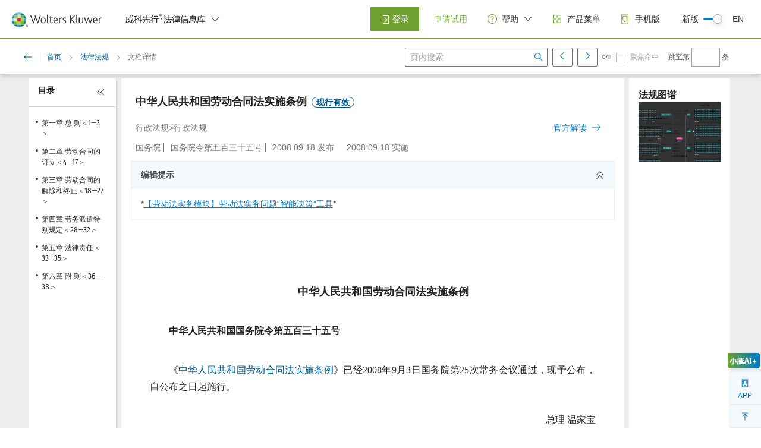

--- FILE ---
content_type: text/html; charset=UTF-8
request_url: https://law.wkinfo.com.cn/legislation/detail/MTAwMDAwNzI4NTA%3D
body_size: 2146
content:
<!doctype html>
<html lang="zh">
<head>
  <meta charset="utf-8">
  <title>威科先行•法律信息库|专业的中英双语法律信息库</title>
  <base href="/">
  <meta http-equiv="X-UA-Compatible" content="IE=edge,chrome=1">
  <meta http-equiv="Content-Type" content="text/html;charset=utf-8">
  <meta http-equiv="Cache-Control" content="no-cache">
  <meta http-equiv="Pragma" content="no-cache">
  <meta http-equiv="Expires" content="0">
  <meta name="renderer" content="webkit">
  <meta name="description" content="由威科集团专为中国市场打造的一款专业的法律信息查询工具，集法律法规、法律专递、裁判文书（案例）、常用法律文书模板、实务指南、法律英文翻译等各类法律信息于一体。内容权威，更新及时，智能搜索，专业的分类导航，是国内诸多专业法律人士日常工作的必备工具。">
  <meta name="keywords" content="法律法规，法律英文翻译、裁判文书，裁判案例，司法案例，行政处罚，指导案例，实务指南，热点专题，专业文章，案例评析，文书模板，智能图表，前沿资讯">
  <meta name="viewport" content="width=1440, initial-scale=1">
  <meta name="releaseDate" content="2026-01-22 17:36:29">

  <!-- Configured Head Tags  -->
  <link rel="apple-touch-icon" sizes="57x57" href="assets/icon/apple-icon-57x57.png">
  <link rel="apple-touch-icon" sizes="60x60" href="assets/icon/apple-icon-60x60.png">
  <link rel="apple-touch-icon" sizes="72x72" href="assets/icon/apple-icon-72x72.png">
  <link rel="apple-touch-icon" sizes="76x76" href="assets/icon/apple-icon-76x76.png">
  <link rel="apple-touch-icon" sizes="114x114" href="assets/icon/apple-icon-114x114.png">
  <link rel="apple-touch-icon" sizes="120x120" href="assets/icon/apple-icon-120x120.png">
  <link rel="apple-touch-icon" sizes="144x144" href="assets/icon/apple-icon-144x144.png">
  <link rel="apple-touch-icon" sizes="152x152" href="assets/icon/apple-icon-152x152.png">
  <link rel="apple-touch-icon" sizes="180x180" href="assets/icon/apple-icon-180x180.png">
  <link rel="icon" type="image/png" sizes="192x192" href="assets/icon/android-icon-192x192.png">
  <link rel="icon" type="image/png" sizes="32x32" href="assets/icon/favicon-32x32.png">
  <link rel="icon" type="image/png" sizes="96x96" href="assets/icon/favicon-96x96.png">
  <link rel="icon" type="image/png" sizes="16x16" href="assets/icon/favicon-16x16.png">
  <link rel="manifest" href="assets/manifest.json">
  <meta name="msapplication-TileColor" content="#70A233">
  <meta name="msapplication-TileImage" content="assets/icon/ms-icon-144x144.png">
  <meta name="theme-color" content="#70A233">
  <noscript><div>本页面需要浏览器支持（启用）JavaScript</div></noscript>
  <script src="assets/js/wxLogin.js" type="text/javascript"></script>
  <script src="assets/js/jquery/jquery.min.js"></script>
  <script src="assets/js/jquery/jquery.cookie.min.js"></script>
  <script src="assets/js/jquery/jquery.highlight.js?v=1.0"></script>
  <script src="assets/js/jquery/jquery.fly.js"></script>
  <script src="assets/js/verify-slipping/ase.js"></script>
  <script src="assets/js/verify-slipping/crypto-js.js"></script>
  <script src="assets/js/verify-slipping/verify.js"></script>
  <script>
    var qykf_userinfo_url = window.location.host + '/api/ccKFJson';
    var _hmt = _hmt || [];
    var _czc = _czc || [];
  </script>

  <!--百度统计-->
  <script id="baidu-tongji">
    (function () {
      var hm = document.createElement("script");
      hm.src = "https://hm.baidu.com/hm.js?fecce484974a74c6d10f421b6d3bd395";
      var s = document.getElementsByTagName("script")[0];
      s.parentNode.insertBefore(hm, s);
    })();
  </script>

  <!--友盟-->
  <script>
    (function () {
      var cz = document.createElement("script");
      cz.src = "//s11.cnzz.com/stat.php?id=1261306096&web_id=1261306096";
      var s = document.getElementsByTagName("script")[0];
      s.parentNode.insertBefore(cz, s);
    })();
  </script>

  <!--APM-->
  <script>
    var Sys = {};
    var ua = navigator.userAgent.toLowerCase();
    var s;
    (s = ua.match(/rv:([\d.]+)\) like gecko/)) ? Sys.ie = s[1] : (s = ua.match(/msie ([\d.]+)/)) ? Sys.ie = s[1] : 0;
    if (Sys.ie == '9.0' || Sys.ie == '8.0' || Sys.ie == '7.0' || Sys.ie == '6.0') {
      window.location.replace('/download-browser');
    }
  </script>
  <script src="https://g.alicdn.com/sls/sls-js-sdk/0.2.5/web-browser.js"></script>
  <script>
    window.SLS_CLIENT && SLS_CLIENT.init({
      host: 'cn-beijing.log.aliyuncs.com',
      project: 'boldrum-trace',
      logstore: 'boldrum-trace-raw',
      workspace: 'boldrum-trace',
      env:  'prod',
      service:  'web',
      enableRuntimeError:  true,
      enableResourcePerf:  true,
      enableRequest:  true,
      enablePerf:  true,
      enableTrace:  true
    })
  </script>
<link rel="stylesheet" href="styles.0ddf85918be23b244898.css"></head>
<body>
<bold-app></bold-app>
<script src="runtime.9c16fc49fb43c938bc26.js" defer></script><script src="polyfills-es5.8c8f74f9ebb4e5408759.js" nomodule defer></script><script src="polyfills.ad97cbff56a4f45ca047.js" defer></script><script src="scripts.3c3e9a19f3e3801f8abe.js" defer></script><script src="vendor.95e5deaa9ca767b15f7b.js" defer></script><script src="main.da7ecd36a4502ed8724d.js" defer></script></body>
</html>


--- FILE ---
content_type: text/html; charset=utf-8
request_url: https://law.wkinfo.com.cn/csi/document/legislationTree?docId=MTAwMDAwNzI4NTA=
body_size: 706
content:
[{"nodeId":"Z1","nodeText":"<p class=\"doc-A\"><a class=\"contentlink\" href=\"#_Z1\">第一章 总 则</a></p>","parentNodeId":null,"childrenNodeList":[{"nodeId":"Z1T1-Z1T3","nodeText":"<p class=\"doc-A\">＜<a class=\"contentlink\" href=\"#_Z1T1\">1</a>—<a class=\"contentlink\" href=\"#_Z1T3\">3</a>＞</p>","parentNodeId":"Z1","childrenNodeList":null}]},{"nodeId":"Z2","nodeText":"<p class=\"doc-A\"><a class=\"contentlink\" href=\"#_Z2\">第二章 劳动合同的订立</a></p>","parentNodeId":null,"childrenNodeList":[{"nodeId":"Z2T4-Z2T17","nodeText":"<p class=\"doc-A\">＜<a class=\"contentlink\" href=\"#_Z2T4\">4</a>—<a class=\"contentlink\" href=\"#_Z2T17\">17</a>＞</p>","parentNodeId":"Z2","childrenNodeList":null}]},{"nodeId":"Z3","nodeText":"<p class=\"doc-A\"><a class=\"contentlink\" href=\"#_Z3\">第三章 劳动合同的解除和终止</a></p>","parentNodeId":null,"childrenNodeList":[{"nodeId":"Z3T18-Z3T27","nodeText":"<p class=\"doc-A\">＜<a class=\"contentlink\" href=\"#_Z3T18\">18</a>—<a class=\"contentlink\" href=\"#_Z3T27\">27</a>＞</p>","parentNodeId":"Z3","childrenNodeList":null}]},{"nodeId":"Z4","nodeText":"<p class=\"doc-A\"><a class=\"contentlink\" href=\"#_Z4\">第四章 劳务派遣特别规定</a></p>","parentNodeId":null,"childrenNodeList":[{"nodeId":"Z4T28-Z4T32","nodeText":"<p class=\"doc-A\">＜<a class=\"contentlink\" href=\"#_Z4T28\">28</a>—<a class=\"contentlink\" href=\"#_Z4T32\">32</a>＞</p>","parentNodeId":"Z4","childrenNodeList":null}]},{"nodeId":"Z5","nodeText":"<p class=\"doc-A\"><a class=\"contentlink\" href=\"#_Z5\">第五章 法律责任</a></p>","parentNodeId":null,"childrenNodeList":[{"nodeId":"Z5T33-Z5T35","nodeText":"<p class=\"doc-A\">＜<a class=\"contentlink\" href=\"#_Z5T33\">33</a>—<a class=\"contentlink\" href=\"#_Z5T35\">35</a>＞</p>","parentNodeId":"Z5","childrenNodeList":null}]},{"nodeId":"Z6","nodeText":"<p class=\"doc-A\"><a class=\"contentlink\" href=\"#_Z6\">第六章 附 则</a></p>","parentNodeId":null,"childrenNodeList":[{"nodeId":"Z6T36-Z6T38","nodeText":"<p class=\"doc-A\">＜<a class=\"contentlink\" href=\"#_Z6T36\">36</a>—<a class=\"contentlink\" href=\"#_Z6T38\">38</a>＞</p>","parentNodeId":"Z6","childrenNodeList":null}]}]

--- FILE ---
content_type: text/html; charset=utf-8
request_url: https://law.wkinfo.com.cn/csi/document/MTAwMDAwNzI4NTA=/html?indexId=law.legislation&searchId=&print=false&fromType=&useBalance=true&module=
body_size: 6467
content:
{"content":"<!--静态化时间:2025.10.12 18:34:46--><div class=\"bookscon\"\r\n\tstyle=\"border: none; border-top: 3px solid #7bb643;\">\r\n<h1 class=\"biao\">中华人民共和国劳动合同法实施条例</h1>\r\n<div class=\"zydz-cn\"><a target=\"_blank\" href=\"../document/show?collection=legislation&aid=MTAwMDAwNzI4NTA%3D&showType=1\">English</a><a target=\"_blank\" href=\"../document/show?collection=legislation&aid=MTAwMDAwNzI4NTA%3D&showType=2\">中英对照</a></div>\r\n<table class=\"metatbl\" cellpadding=\"0\" cellspacing=\"0\" id=\"legismeta\">\r\n    <tr>\r\n        <td class=\"legischmeata\"><span class=\"metaname\" id=\"cchcnpromulgatingagencyidshow\">发文机关：</span></td> \r\n        <td class=\"legischmeataval\"><span class=\"metavalue\" id=\"cchcnpromulgatingagencyid\">国务院</span></td>   \r\n    </tr>\r\n    <tr>\r\n        <td class=\"legischmeata\"><span class=\"metaname\" id=\"cchcnpromulgatingdateshow\">发布日期：</span></td> \r\n        <td class=\"legischmeataval\"><span class=\"metavalue\" id=\"cchcnpromulgatingdate\">2008.*.*</span></td>   \r\n    </tr>\r\n    <tr>\r\n        <td class=\"legischmeata\"><span class=\"metaname\" id=\"cchcneffectivedateshow\">生效日期：</span></td> \r\n        <td class=\"legischmeataval\"><span class=\"metavalue\" id=\"cchcneffectivedate\">2008.09.18</span></td>   \r\n    </tr>\r\n    <!-- 20131112 add start  -->\r\n    <tr>\r\n        <td class=\"legischmeata\"><span class=\"metaname\" id=\"cchcneffectivePromptshow\">编辑提示：</span></td> \r\n        <td class=\"legischmeataval\"><span class=\"metavalue\" id=\"cchcneffectivePrompt\">......</span></td>   \r\n    </tr>\r\n    <!-- 20131112 add end  -->\r\n    <tr>\r\n        <td class=\"legischmeata\"><span class=\"metaname\" id=\"cchcnvaliditystatusidshow\">时效性：</span></td> \r\n        <td class=\"legischmeataval\"><span class=\"metavalue\" id=\"cchcnvaliditystatusid\" >现行有效</span></td>   \r\n    </tr>\r\n    <tr>\r\n        <td class=\"legischmeata\"><span class=\"metaname\" id=\"cchcndocumentnumbershow\">文号：</span></td> \r\n        <td class=\"legischmeataval\"><span class=\"metavalue\" id=\"cchcndocumentnumber\">国务院令第五百三十五号</span></td>   \r\n    </tr>\r\n    <tr>\r\n        <td class=\"legischmeata\"><span class=\"metaname\" id=\"cchcnmodifynoteshow\"></span></td> \r\n        <td class=\"legischmeataval\"><span class=\"metavalue\" id=\"cchcnmodifynote\"></span></td>   \r\n    </tr>\r\n    <tr>\r\n        <td class=\"legischmeata\"><span class=\"metaname\" id=\"cchcnmodifyrecordshow\"></span></td> \r\n        <td class=\"legischmeataval\"><span class=\"metavalue\" id=\"cchcnmodifyrecord\"></span></td>   \r\n    </tr>\r\n</table>\r\n\r\n<div class=\"clear\">\r\n<div class=\"reflink-first\" id=\"MTAwMDAwNzI4NTA%3D\"></div>\r\n</div>\r\n<h3 class=\"zhengwen\">正文 <a class=\"yincang\"\r\n\thref=\"javascript:switchLink();\" id=\"switchlinkbutton\">隐藏链接</a></h3>\r\n\r\n\r\n<div class=\"zwcontent\">\r\n<p class=\"zw-topbg\"></p>\r\n<div class=\"faguicon\">\r\n\r\n\r\n\r\n\r\n<p><p class=\"promulgatetitle\">中华人民共和国劳动合同法实施条例</p><p class=\"promulgatesubtitle\">中华人民共和国国务院令第五百三十五号</p><p class=\"doc-A\">《<a target=\"_blank\" class=\"contentlink\" href=\"../document/show?collection=legislation&aid=MTAwMDAwNzI4NTA%3D&language=中文\">中华人民共和国劳动合同法实施条例</a>》已经2008年9月3日国务院第25次常务会议通过，现予公布，自公布之日起施行。</p><p class=\"promulgatesignatory\">总理 温家宝</p><p class=\"promulgatedate\">二００八年九月十八日</p>\r\n<p class=\"cntitle\">中华人民共和国劳动合同法实施条例</p>\r\n<p><p class=\"title\"><a name=\"_Z1\"></a><span class=\"chapterTitle\">第一章 总 则</span></p><p><a name=\"_Z1T1\"></a><span class=\"sect2Title\" style=\"padding-right: 0px;\">第一条　</span><a name=\"_Z1T1K1\"></a><span class=\"sect2Content\">为了贯彻实施《<a target=\"_blank\" class=\"contentlink\" href=\"../document/show?collection=legislation&aid=MTAwMDExODMzNTg%3D&language=中文\">中华人民共和国劳动合同法</a>》（以下简称劳动合同法），制定本条例。</span></p><div class=\"reflink\" id=\"MTAwMDAwNzI4NTBfWjFUMQ%3D%3D\"></div><p><a name=\"_Z1T2\"></a><span class=\"sect2Title\" style=\"padding-right: 0px;\">第二条　</span><a name=\"_Z1T2K1\"></a><span class=\"sect2Content\">各级人民政府和县级以上人民政府劳动行政等有关部门以及工会等组织，应当采取措施，推动劳动合同法的贯彻实施，促进劳动关系的和谐。</span></p><div class=\"reflink\" id=\"MTAwMDAwNzI4NTBfWjFUMg%3D%3D\"></div><p><a name=\"_Z1T3\"></a><span class=\"sect2Title\" style=\"padding-right: 0px;\">第三条　</span><a name=\"_Z1T3K1\"></a><span class=\"sect2Content\">依法成立的会计师事务所、律师事务所等合伙组织和基金会，属于劳动合同法规定的用人单位。</span></p><div class=\"reflink\" id=\"MTAwMDAwNzI4NTBfWjFUMw%3D%3D\"></div><p class=\"title\"><a name=\"_Z2\"></a><span class=\"chapterTitle\">第二章 劳动合同的订立</span></p><p><a name=\"_Z2T4\"></a><span class=\"sect2Title\" style=\"padding-right: 0px;\">第四条　</span><a name=\"_Z2T4K1\"></a><span class=\"sect2Content\">劳动合同法规定的用人单位设立的分支机构，依法取得营业执照或者登记证书的，可以作为用人单位与劳动者订立劳动合同；未依法取得营业执照或者登记证书的，受用人单位委托可以与劳动者订立劳动合同。</span></p><div class=\"reflink\" id=\"MTAwMDAwNzI4NTBfWjJUNA%3D%3D\"></div><p><a name=\"_Z2T5\"></a><span class=\"sect2Title\" style=\"padding-right: 0px;\">第五条　</span><a name=\"_Z2T5K1\"></a><span class=\"sect2Content\">自用工之日起一个月内，经用人单位书面通知后，劳动者不与用人单位订立书面劳动合同的，用人单位应当书面通知劳动者终止劳动关系，无需向劳动者支付经济补偿，但是应当依法向劳动者支付其实际工作时间的劳动报酬。</span></p><div class=\"reflink\" id=\"MTAwMDAwNzI4NTBfWjJUNQ%3D%3D\"></div><p><a name=\"_Z2T6\"></a><span class=\"sect2Title\" style=\"padding-right: 0px;\">第六条　</span><a name=\"_Z2T6K1\"></a><span class=\"sect2Content\">用人单位自用工之日起超过一个月不满一年未与劳动者订立书面劳动合同的，应当依照劳动合同法第八十二条的规定向劳动者每月支付两倍的工资，并与劳动者补订书面劳动合同；劳动者不与用人单位订立书面劳动合同的，用人单位应当书面通知劳动者终止劳动关系，并依照劳动合同法第四十七条的规定支付经济补偿。</span></p><p class=\"sect2Content\"><a name=\"_Z2T6K2\"></a>前款规定的用人单位向劳动者每月支付两倍工资的起算时间为用工之日起满一个月的次日，截止时间为补订书面劳动合同的前一日。</p><div class=\"reflink\" id=\"MTAwMDAwNzI4NTBfWjJUNg%3D%3D\"></div><p><a name=\"_Z2T7\"></a><span class=\"sect2Title\" style=\"padding-right: 0px;\">第七条　</span><a name=\"_Z2T7K1\"></a><span class=\"sect2Content\">用人单位自用工之日起满一年未与劳动者订立书面劳动合同的，自用工之日起满一个月的次日至满一年的前一日应当依照劳动合同法第八十二条的规定向劳动者每月支付两倍的工资，并视为自用工之日起满一年的当日已经与劳动者订立无固定期限劳动合同，应当立即与劳动者补订书面劳动合同。</span></p><div class=\"reflink\" id=\"MTAwMDAwNzI4NTBfWjJUNw%3D%3D\"></div><p><a name=\"_Z2T8\"></a><span class=\"sect2Title\" style=\"padding-right: 0px;\">第八条　</span><a name=\"_Z2T8K1\"></a><span class=\"sect2Content\">劳动合同法第七条规定的职工名册，应当包括劳动者姓名、性别、公民身份号码、户籍地址及现住址、联系方式、用工形式、用工起始时间、劳动合同期限等内容。</span></p><div class=\"reflink\" id=\"MTAwMDAwNzI4NTBfWjJUOA%3D%3D\"></div><p><a name=\"_Z2T9\"></a><span class=\"sect2Title\" style=\"padding-right: 0px;\">第九条　</span><a name=\"_Z2T9K1\"></a><span class=\"sect2Content\">劳动合同法第十四条第二款规定的连续工作满10年的起始时间，应当自用人单位用工之日起计算，包括劳动合同法施行前的工作年限。</span></p><div class=\"reflink\" id=\"MTAwMDAwNzI4NTBfWjJUOQ%3D%3D\"></div><p><a name=\"_Z2T10\"></a><span class=\"sect2Title\" style=\"padding-right: 0px;\">第十条　</span><a name=\"_Z2T10K1\"></a><span class=\"sect2Content\">劳动者非因本人原因从原用人单位被安排到新用人单位工作的，劳动者在原用人单位的工作年限合并计算为新用人单位的工作年限。原用人单位已经向劳动者支付经济补偿的，新用人单位在依法解除、终止劳动合同计算支付经济补偿的工作年限时，不再计算劳动者在原用人单位的工作年限。</span></p><div class=\"reflink\" id=\"MTAwMDAwNzI4NTBfWjJUMTA%3D\"></div><p><a name=\"_Z2T11\"></a><span class=\"sect2Title\" style=\"padding-right: 0px;\">第十一条　</span><a name=\"_Z2T11K1\"></a><span class=\"sect2Content\">除劳动者与用人单位协商一致的情形外，劳动者依照劳动合同法第十四条第二款的规定，提出订立无固定期限劳动合同的，用人单位应当与其订立无固定期限劳动合同。对劳动合同的内容，双方应当按照合法、公平、平等自愿、协商一致、诚实信用的原则协商确定；对协商不一致的内容，依照劳动合同法第十八条的规定执行。</span></p><div class=\"reflink\" id=\"MTAwMDAwNzI4NTBfWjJUMTE%3D\"></div><p><a name=\"_Z2T12\"></a><span class=\"sect2Title\" style=\"padding-right: 0px;\">第十二条　</span><a name=\"_Z2T12K1\"></a><span class=\"sect2Content\">地方各级人民政府及县级以上地方人民政府有关部门为安置就业困难人员提供的给予岗位补贴和社会保险补贴的公益性岗位，其劳动合同不适用劳动合同法有关无固定期限劳动合同的规定以及支付经济补偿的规定。</span></p><div class=\"reflink\" id=\"MTAwMDAwNzI4NTBfWjJUMTI%3D\"></div><p><a name=\"_Z2T13\"></a><span class=\"sect2Title\" style=\"padding-right: 0px;\">第十三条　</span><a name=\"_Z2T13K1\"></a><span class=\"sect2Content\">用人单位与劳动者不得在劳动合同法第四十四条规定的劳动合同终止情形之外约定其他的劳动合同终止条件。</span></p><div class=\"reflink\" id=\"MTAwMDAwNzI4NTBfWjJUMTM%3D\"></div><p><a name=\"_Z2T14\"></a><span class=\"sect2Title\" style=\"padding-right: 0px;\">第十四条　</span><a name=\"_Z2T14K1\"></a><span class=\"sect2Content\">劳动合同履行地与用人单位注册地不一致的，有关劳动者的最低工资标准、劳动保护、劳动条件、职业危害防护和本地区上年度职工月平均工资标准等事项，按照劳动合同履行地的有关规定执行；用人单位注册地的有关标准高于劳动合同履行地的有关标准，且用人单位与劳动者约定按照用人单位注册地的有关规定执行的，从其约定。</span></p><div class=\"reflink\" id=\"MTAwMDAwNzI4NTBfWjJUMTQ%3D\"></div><p><a name=\"_Z2T15\"></a><span class=\"sect2Title\" style=\"padding-right: 0px;\">第十五条　</span><a name=\"_Z2T15K1\"></a><span class=\"sect2Content\">劳动者在试用期的工资不得低于本单位相同岗位最低档工资的80%或者不得低于劳动合同约定工资的80%，并不得低于用人单位所在地的最低工资标准。</span></p><div class=\"reflink\" id=\"MTAwMDAwNzI4NTBfWjJUMTU%3D\"></div><p><a name=\"_Z2T16\"></a><span class=\"sect2Title\" style=\"padding-right: 0px;\">第十六条　</span><a name=\"_Z2T16K1\"></a><span class=\"sect2Content\">劳动合同法第二十二条第二款规定的培训费用，包括用人单位为了对劳动者进行专业技术培训而支付的有凭证的培训费用、培训期间的差旅费用以及因培训产生的用于该劳动者的其他直接费用。</span></p><div class=\"reflink\" id=\"MTAwMDAwNzI4NTBfWjJUMTY%3D\"></div><p><a name=\"_Z2T17\"></a><span class=\"sect2Title\" style=\"padding-right: 0px;\">第十七条　</span><a name=\"_Z2T17K1\"></a><span class=\"sect2Content\">劳动合同期满，但是用人单位与劳动者依照劳动合同法第二十二条的规定约定的服务期尚未到期的，劳动合同应当续延至服务期满；双方另有约定的，从其约定。</span></p><div class=\"reflink\" id=\"MTAwMDAwNzI4NTBfWjJUMTc%3D\"></div><p class=\"title\"><a name=\"_Z3\"></a><span class=\"chapterTitle\">第三章 劳动合同的解除和终止</span></p><p><a name=\"_Z3T18\"></a><span class=\"sect2Title\" style=\"padding-right: 0px;\">第十八条　</span><a name=\"_Z3T18K1\"></a><span class=\"sect2Content\">有下列情形之一的，依照劳动合同法规定的条件、程序，劳动者可以与用人单位解除固定期限劳动合同、无固定期限劳动合同或者以完成一定工作任务为期限的劳动合同：</span></p><p class=\"title\"><a name=\"_Z3T18K1X1\"></a>（一）劳动者与用人单位协商一致的；</p><p class=\"title\"><a name=\"_Z3T18K1X2\"></a>（二）劳动者提前30日以书面形式通知用人单位的；</p><p class=\"title\"><a name=\"_Z3T18K1X3\"></a>（三）劳动者在试用期内提前3日通知用人单位的；</p><p class=\"title\"><a name=\"_Z3T18K1X4\"></a>（四）用人单位未按照劳动合同约定提供劳动保护或者劳动条件的；</p><p class=\"title\"><a name=\"_Z3T18K1X5\"></a>（五）用人单位未及时足额支付劳动报酬的；</p><p class=\"title\"><a name=\"_Z3T18K1X6\"></a>（六）用人单位未依法为劳动者缴纳社会保险费的；</p><p class=\"title\"><a name=\"_Z3T18K1X7\"></a>（七）用人单位的规章制度违反法律、法规的规定，损害劳动者权益的；</p><p class=\"title\"><a name=\"_Z3T18K1X8\"></a>（八）用人单位以欺诈、胁迫的手段或者乘人之危，使劳动者在违背真实意思的情况下订立或者变更劳动合同的；</p><p class=\"title\"><a name=\"_Z3T18K1X9\"></a>（九）用人单位在劳动合同中免除自己的法定责任、排除劳动者权利的；</p><p class=\"title\"><a name=\"_Z3T18K1X10\"></a>（十）用人单位违反法律、行政法规强制性规定的；</p><p class=\"title\"><a name=\"_Z3T18K1X11\"></a>（十一）用人单位以暴力、威胁或者非法限制人身自由的手段强迫劳动者劳动的；</p><p class=\"title\"><a name=\"_Z3T18K1X12\"></a>（十二）用人单位违章指挥、强令冒险作业危及劳动者人身安全的；</p><p class=\"title\"><a name=\"_Z3T18K1X13\"></a>（十三）法律、行政法规规定劳动者可以解除劳动合同的其他情形。</p><div class=\"reflink\" id=\"MTAwMDAwNzI4NTBfWjNUMTg%3D\"></div><p><a name=\"_Z3T19\"></a><span class=\"sect2Title\" style=\"padding-right: 0px;\">第十九条　</span><a name=\"_Z3T19K1\"></a><span class=\"sect2Content\">有下列情形之一的，依照劳动合同法规定的条件、程序，用人单位可以与劳动者解除固定期限劳动合同、无固定期限劳动合同或者以完成一定工作任务为期限的劳动合同：</span></p><p class=\"title\"><a name=\"_Z3T19K1X1\"></a>（一）用人单位与劳动者协商一致的；</p><p class=\"title\"><a name=\"_Z3T19K1X2\"></a>（二）劳动者在试用期间被证明不符合录用条件的；</p><p class=\"title\"><a name=\"_Z3T19K1X3\"></a>（三）劳动者严重违反用人单位的规章制度的；</p><p class=\"title\"><a name=\"_Z3T19K1X4\"></a>（四）劳动者严重失职，营私舞弊，给用人单位造成重大损害的；</p><p class=\"title\"><a name=\"_Z3T19K1X5\"></a>（五）劳动者同时与其他用人单位建立劳动关系，对完成本单位的工作任务造成严重影响，或者经用人单位提出，拒不改正的；</p><p class=\"title\"><a name=\"_Z3T19K1X6\"></a>（六）劳动者以欺诈、胁迫的手段或者乘人之危，使用人单位在违背真实意思的情况下订立或者变更劳动合同的；</p><p class=\"title\"><a name=\"_Z3T19K1X7\"></a>（七）劳动者被依法追究刑事责任的；</p><p class=\"title\"><a name=\"_Z3T19K1X8\"></a>（八）劳动者患病或者非因工负伤，在规定的医疗期满后不能从事原工作，也不能从事由用人单位另行安排的工作的；</p><p class=\"title\"><a name=\"_Z3T19K1X9\"></a>（九）劳动者不能胜任工作，经过培训或者调整工作岗位，仍不能胜任工作的；</p><p class=\"title\"><a name=\"_Z3T19K1X10\"></a>（十）劳动合同订立时所依据的客观情况发生重大变化，致使劳动合同无法履行，经用人单位与劳动者协商，未能就变更劳动合同内容达成协议的；</p><p class=\"title\"><a name=\"_Z3T19K1X11\"></a>（十一）用人单位依照企业破产法规定进行重整的；</p><p class=\"title\"><a name=\"_Z3T19K1X12\"></a>（十二）用人单位生产经营发生严重困难的；</p><p class=\"title\"><a name=\"_Z3T19K1X13\"></a>（十三）企业转产、重大技术革新或者经营方式调整，经变更劳动合同后，仍需裁减人员的；</p><p class=\"title\"><a name=\"_Z3T19K1X14\"></a>（十四）其他因劳动合同订立时所依据的客观经济情况发生重大变化，致使劳动合同无法履行的。</p><div class=\"reflink\" id=\"MTAwMDAwNzI4NTBfWjNUMTk%3D\"></div><p><a name=\"_Z3T20\"></a><span class=\"sect2Title\" style=\"padding-right: 0px;\">第二十条　</span><a name=\"_Z3T20K1\"></a><span class=\"sect2Content\">用人单位依照劳动合同法第四十条的规定，选择额外支付劳动者一个月工资解除劳动合同的，其额外支付的工资应当按照该劳动者上一个月的工资标准确定。</span></p><div class=\"reflink\" id=\"MTAwMDAwNzI4NTBfWjNUMjA%3D\"></div><p><a name=\"_Z3T21\"></a><span class=\"sect2Title\" style=\"padding-right: 0px;\">第二十一条　</span><a name=\"_Z3T21K1\"></a><span class=\"sect2Content\">劳动者达到法定退休年龄的，劳动合同终止。</span></p><div class=\"reflink\" id=\"MTAwMDAwNzI4NTBfWjNUMjE%3D\"></div><p><a name=\"_Z3T22\"></a><span class=\"sect2Title\" style=\"padding-right: 0px;\">第二十二条　</span><a name=\"_Z3T22K1\"></a><span class=\"sect2Content\">以完成一定工作任务为期限的劳动合同因任务完成而终止的，用人单位应当依照劳动合同法第四十七条的规定向劳动者支付经济补偿。</span></p><div class=\"reflink\" id=\"MTAwMDAwNzI4NTBfWjNUMjI%3D\"></div><p><a name=\"_Z3T23\"></a><span class=\"sect2Title\" style=\"padding-right: 0px;\">第二十三条　</span><a name=\"_Z3T23K1\"></a><span class=\"sect2Content\">用人单位依法终止工伤职工的劳动合同的，除依照劳动合同法第四十七条的规定支付经济补偿外，还应当依照国家有关工伤保险的规定支付一次性工伤医疗补助金和伤残就业补助金。</span></p><div class=\"reflink\" id=\"MTAwMDAwNzI4NTBfWjNUMjM%3D\"></div><p><a name=\"_Z3T24\"></a><span class=\"sect2Title\" style=\"padding-right: 0px;\">第二十四条　</span><a name=\"_Z3T24K1\"></a><span class=\"sect2Content\">用人单位出具的解除、终止劳动合同的证明，应当写明劳动合同期限、解除或者终止劳动合同的日期、工作岗位、在本单位的工作年限。</span></p><div class=\"reflink\" id=\"MTAwMDAwNzI4NTBfWjNUMjQ%3D\"></div><p><a name=\"_Z3T25\"></a><span class=\"sect2Title\" style=\"padding-right: 0px;\">第二十五条　</span><a name=\"_Z3T25K1\"></a><span class=\"sect2Content\">用人单位违反劳动合同法的规定解除或者终止劳动合同，依照劳动合同法第八十七条的规定支付了赔偿金的，不再支付经济补偿。赔偿金的计算年限自用工之日起计算。</span></p><div class=\"reflink\" id=\"MTAwMDAwNzI4NTBfWjNUMjU%3D\"></div><p><a name=\"_Z3T26\"></a><span class=\"sect2Title\" style=\"padding-right: 0px;\">第二十六条　</span><a name=\"_Z3T26K1\"></a><span class=\"sect2Content\">用人单位与劳动者约定了服务期，劳动者依照劳动合同法第三十八条的规定解除劳动合同的，不属于违反服务期的约定，用人单位不得要求劳动者支付违约金。</span></p><p class=\"sect2Content\"><a name=\"_Z3T26K2\"></a>有下列情形之一，用人单位与劳动者解除约定服务期的劳动合同的，劳动者应当按照劳动合同的约定向用人单位支付违约金：</p><p class=\"title\"><a name=\"_Z3T26K2X1\"></a>（一）劳动者严重违反用人单位的规章制度的；</p><p class=\"title\"><a name=\"_Z3T26K2X2\"></a>（二）劳动者严重失职，营私舞弊，给用人单位造成重大损害的；</p><p class=\"title\"><a name=\"_Z3T26K2X3\"></a>（三）劳动者同时与其他用人单位建立劳动关系，对完成本单位的工作任务造成严重影响，或者经用人单位提出，拒不改正的；</p><p class=\"title\"><a name=\"_Z3T26K2X4\"></a>（四）劳动者以欺诈、胁迫的手段或者乘人之危，使用人单位在违背真实意思的情况下订立或者变更劳动合同的；</p><p class=\"title\"><a name=\"_Z3T26K2X5\"></a>（五）劳动者被依法追究刑事责任的。</p><div class=\"reflink\" id=\"MTAwMDAwNzI4NTBfWjNUMjY%3D\"></div><p><a name=\"_Z3T27\"></a><span class=\"sect2Title\" style=\"padding-right: 0px;\">第二十七条　</span><a name=\"_Z3T27K1\"></a><span class=\"sect2Content\">劳动合同法第四十七条规定的经济补偿的月工资按照劳动者应得工资计算，包括计时工资或者计件工资以及奖金、津贴和补贴等货币性收入。劳动者在劳动合同解除或者终止前12个月的平均工资低于当地最低工资标准的，按照当地最低工资标准计算。劳动者工作不满12个月的，按照实际工作的月数计算平均工资。</span></p><div class=\"reflink\" id=\"MTAwMDAwNzI4NTBfWjNUMjc%3D\"></div><p class=\"title\"><a name=\"_Z4\"></a><span class=\"chapterTitle\">第四章 劳务派遣特别规定</span></p><p><a name=\"_Z4T28\"></a><span class=\"sect2Title\" style=\"padding-right: 0px;\">第二十八条　</span><a name=\"_Z4T28K1\"></a><span class=\"sect2Content\">用人单位或者其所属单位出资或者合伙设立的劳务派遣单位，向本单位或者所属单位派遣劳动者的，属于劳动合同法第六十七条规定的不得设立的劳务派遣单位。</span></p><div class=\"reflink\" id=\"MTAwMDAwNzI4NTBfWjRUMjg%3D\"></div><p><a name=\"_Z4T29\"></a><span class=\"sect2Title\" style=\"padding-right: 0px;\">第二十九条　</span><a name=\"_Z4T29K1\"></a><span class=\"sect2Content\">用工单位应当履行劳动合同法第六十二条规定的义务，维护被派遣劳动者的合法权益。</span></p><div class=\"reflink\" id=\"MTAwMDAwNzI4NTBfWjRUMjk%3D\"></div><p><a name=\"_Z4T30\"></a><span class=\"sect2Title\" style=\"padding-right: 0px;\">第三十条　</span><a name=\"_Z4T30K1\"></a><span class=\"sect2Content\">劳务派遣单位不得以非全日制用工形式招用被派遣劳动者。</span></p><div class=\"reflink\" id=\"MTAwMDAwNzI4NTBfWjRUMzA%3D\"></div><p><a name=\"_Z4T31\"></a><span class=\"sect2Title\" style=\"padding-right: 0px;\">第三十一条　</span><a name=\"_Z4T31K1\"></a><span class=\"sect2Content\">劳务派遣单位或者被派遣劳动者依法解除、终止劳动合同的经济补偿，依照劳动合同法第四十六条、第四十七条的规定执行。</span></p><div class=\"reflink\" id=\"MTAwMDAwNzI4NTBfWjRUMzE%3D\"></div><p><a name=\"_Z4T32\"></a><span class=\"sect2Title\" style=\"padding-right: 0px;\">第三十二条　</span><a name=\"_Z4T32K1\"></a><span class=\"sect2Content\">劳务派遣单位违法解除或者终止被派遣劳动者的劳动合同的，依照劳动合同法第四十八条的规定执行。</span></p><div class=\"reflink\" id=\"MTAwMDAwNzI4NTBfWjRUMzI%3D\"></div><p class=\"title\"><a name=\"_Z5\"></a><span class=\"chapterTitle\">第五章 法律责任</span></p><p><a name=\"_Z5T33\"></a><span class=\"sect2Title\" style=\"padding-right: 0px;\">第三十三条　</span><a name=\"_Z5T33K1\"></a><span class=\"sect2Content\">用人单位违反劳动合同法有关建立职工名册规定的，由劳动行政部门责令限期改正；逾期不改正的，由劳动行政部门处2000元以上2万元以下的罚款。</span></p><div class=\"reflink\" id=\"MTAwMDAwNzI4NTBfWjVUMzM%3D\"></div><p><a name=\"_Z5T34\"></a><span class=\"sect2Title\" style=\"padding-right: 0px;\">第三十四条　</span><a name=\"_Z5T34K1\"></a><span class=\"sect2Content\">用人单位依照劳动合同法的规定应当向劳动者每月支付两倍的工资或者应当向劳动者支付赔偿金而未支付的，劳动行政部门应当责令用人单位支付。</span></p><div class=\"reflink\" id=\"MTAwMDAwNzI4NTBfWjVUMzQ%3D\"></div><p><a name=\"_Z5T35\"></a><span class=\"sect2Title\" style=\"padding-right: 0px;\">第三十五条　</span><a name=\"_Z5T35K1\"></a><span class=\"sect2Content\">用工单位违反劳动合同法和本条例有关劳务派遣规定的，由劳动行政部门和其他有关主管部门责令改正；情节严重的，以每位被派遣劳动者1000元以上5000元以下的标准处以罚款；给被派遣劳动者造成损害的，劳务派遣单位和用工单位承担连带赔偿责任。</span></p><div class=\"reflink\" id=\"MTAwMDAwNzI4NTBfWjVUMzU%3D\"></div><p class=\"title\"><a name=\"_Z6\"></a><span class=\"chapterTitle\">第六章 附 则</span></p><p><a name=\"_Z6T36\"></a><span class=\"sect2Title\" style=\"padding-right: 0px;\">第三十六条　</span><a name=\"_Z6T36K1\"></a><span class=\"sect2Content\">对违反劳动合同法和本条例的行为的投诉、举报，县级以上地方人民政府劳动行政部门依照《<a target=\"_blank\" class=\"contentlink\" href=\"../document/show?collection=legislation&aid=MTAwMDAwNzI5OTY%3D&language=中文\">劳动保障监察条例</a>》的规定处理。</span></p><div class=\"reflink\" id=\"MTAwMDAwNzI4NTBfWjZUMzY%3D\"></div><p><a name=\"_Z6T37\"></a><span class=\"sect2Title\" style=\"padding-right: 0px;\">第三十七条　</span><a name=\"_Z6T37K1\"></a><span class=\"sect2Content\">劳动者与用人单位因订立、履行、变更、解除或者终止劳动合同发生争议的，依照《<a target=\"_blank\" class=\"contentlink\" href=\"../document/show?collection=legislation&aid=MTAwMDAwMTY5NTI%3D&language=中文\">中华人民共和国劳动争议调解仲裁法</a>》的规定处理。</span></p><div class=\"reflink\" id=\"MTAwMDAwNzI4NTBfWjZUMzc%3D\"></div><p><a name=\"_Z6T38\"></a><span class=\"sect2Title\" style=\"padding-right: 0px;\">第三十八条　</span><a name=\"_Z6T38K1\"></a><span class=\"sect2Content\">本条例自公布之日起施行。</span></p><div class=\"reflink\" id=\"MTAwMDAwNzI4NTBfWjZUMzg%3D\"></div></p>\r\n<!--cchTopTitleStart--><p class=\"doc-A\"><a class=\"contentlink\" href=\"#_Z1\">第一章 总 则</a></p><p class=\"doc-A\">　＜第<a class=\"contentlink\" href=\"#_Z1T1\">1</a>—<a class=\"contentlink\" href=\"#_Z1T3\">3</a>条＞</p><p class=\"doc-A\"><a class=\"contentlink\" href=\"#_Z2\">第二章 劳动合同的订立</a></p><p class=\"doc-A\">　＜第<a class=\"contentlink\" href=\"#_Z2T4\">4</a>—<a class=\"contentlink\" href=\"#_Z2T17\">17</a>条＞</p><p class=\"doc-A\"><a class=\"contentlink\" href=\"#_Z3\">第三章 劳动合同的解除和终止</a></p><p class=\"doc-A\">　＜第<a class=\"contentlink\" href=\"#_Z3T18\">18</a>—<a class=\"contentlink\" href=\"#_Z3T27\">27</a>条＞</p><p class=\"doc-A\"><a class=\"contentlink\" href=\"#_Z4\">第四章 劳务派遣特别规定</a></p><p class=\"doc-A\">　＜第<a class=\"contentlink\" href=\"#_Z4T28\">28</a>—<a class=\"contentlink\" href=\"#_Z4T32\">32</a>条＞</p><p class=\"doc-A\"><a class=\"contentlink\" href=\"#_Z5\">第五章 法律责任</a></p><p class=\"doc-A\">　＜第<a class=\"contentlink\" href=\"#_Z5T33\">33</a>—<a class=\"contentlink\" href=\"#_Z5T35\">35</a>条＞</p><p class=\"doc-A\"><a class=\"contentlink\" href=\"#_Z6\">第六章 附 则</a></p><p class=\"doc-A\">　＜第<a class=\"contentlink\" href=\"#_Z6T36\">36</a>—<a class=\"contentlink\" href=\"#_Z6T38\">38</a>条＞</p><!--cchTopTitleEnd-->\r\n<p><span id=\"attchmentContent\"></span></p>\r\n</div>\r\n<div class=\"clear\"></div>\r\n<p class=\"zw-downbg\"></p>\r\n</div>\r\n</div>\r\n","docViewId":"bb5eafb1fe4f45b5a93db24ce1e47159","permit":false,"price":-1.0,"translationStatus":3,"manualTranslationStatus":1,"englishTranslation":false}

--- FILE ---
content_type: text/html; charset=utf-8
request_url: https://law.wkinfo.com.cn/csi/document/MTAwMDAwNzI4NTA=?indexId=law.legislation
body_size: 1883
content:
{"url":null,"currentDoc":{"docId":"MTAwMDAwNzI4NTA=","title":"中华人民共和国劳动合同法实施条例","subTitle":null,"summary":"","docType":"legislation","docOrdinal":0,"createTime":null,"modifiedTime":null,"lang":"cn","author":null,"count":null,"permit":false,"score":null,"attention":false,"translations":[{"lang":"en","docId":"MTAwMDAwNzI4NTBfRW4=","permit":true,"aiTranslateFlag":0},{"lang":"ce","docId":"MTAwMDAwNzI4NTBk","permit":true,"aiTranslateFlag":0}],"additionalFields":{"approvalDate":"","notes":"","documentNumber":"国务院令第五百三十五号","jurisdiction":"01010000000","financeKeyword":null,"promulgatingAgency":"国务院","promulgatingDate":"2008.09.18","aiTranslateFlag":"0","levelEffectText":"行政法规","newEffect":"105/105001;","product":"BCLOSTD,SCELAWS,BLAWS,BLNCETCA,BLNCETCB,BLPB,BLPLEC,BLPN,BLPNA,BLPNB,BLPNC,BLPNCA,BLPNCB,BLPNCC,BLPNCCA,BLPNCCB,BLPNCE,BLPNCEA,BLPNCEB,BLPNCEC,BLPNCECA,BLPNCECB,BLPNCET,BLPNCETA,BLPNCETB,BLPNCETC,BLPNCZ,BLPNCZA,BLPNCZB,BLPNCZE,BLPNCZEA,BLPNCZEB,BOLD,SCNLAWS","validityStatusText":"现行有效","docLength":"4587","validityStatus":"001","modifynote":"","correspondDocId":"1","keyWord":"","treatyId":null,"linkedArticleIds":"60000010587","jurisdictionText":"全国","important":"010","newLevelEffectText":"<a class='contentlink' href='../legislation/list?fq=newLevelEffectǁ105ǁǂ行政法规'>行政法规</a>><a class='contentlink' href='../legislation/list?fq=newLevelEffectǁ105/105001ǁǂ行政法规'>行政法规</a>","metaNote":"<strong>*<a href=\"/m/labor-law/taskflow/list?tip=&fromType=qrcode\"><u>【劳动法实务模块】劳动法实务问题&ldquo;智能决策&rdquo;工具</u></a>*</strong>","levelEffect":"002","effect":"1","countryStandardId":null,"promulgatingAgencyText":"国务院","repealdatestr":"","effectiveDate":"2008.09.18","articleMainPoints":"职工名册##不得设立的劳务派遣单位##以完成一定工作任务为期限的劳动合同终止时的经济补偿##用工单位的义务##服务期违约金##经济补偿月工资计算标准##工伤职工的劳动合同的终止##解除、终止劳动合同的证明##代通知金的标准##赔偿金##退休##劳动合同法的贯彻实施##连续工作年限的计算##用工不满一年的书面劳动合同的补订##用工满一年的书面劳动合同的补订##施行日期##劳务派遣单位违法责任##《劳动保障监察条例》的适用##《劳动争议调解仲裁法》的适用##违反建立职工名册规定的法律责任##责令支付工资、赔偿金##劳务派遣的禁止形式##违反劳务派遣规定的法律责任##劳务派遣中的经济补偿##用人单位的界定##劳动者解除劳动合同情形##特殊劳动岗位##用人单位解除劳动合同情形##培训费用##服务期与劳动合同期限的关系##劳动合同终止条件##执行标准的确定##原用人单位工作年限的计算##试用期工资标准##合法协商##用人单位分支机构订立劳动合同的权限##劳动者不与用人单位订立书面劳动合同的处理##立法目的"},"promulgatingHistoryList":[],"contentAnnotationList":[],"pointAuthorAndOrganList":null,"coreWords":null,"explains":null,"caseRelatedCase":[],"caseRelatedAnalysis":null,"panorama":{}},"previousDoc":null,"nextDoc":null}

--- FILE ---
content_type: text/html; charset=utf-8
request_url: https://law.wkinfo.com.cn/csi/legislationMap/getIds
body_size: 232
content:
{"state":"SUCCESS","result":["MTAwMDAwNzI4NTA="]}

--- FILE ---
content_type: text/css; charset=UTF-8
request_url: https://law.wkinfo.com.cn/styles.0ddf85918be23b244898.css
body_size: 101374
content:
@charset "UTF-8";.mat-badge-content{font-weight:600;font-size:12px;font-family:Roboto,Helvetica Neue,sans-serif}.mat-badge-small .mat-badge-content{font-size:9px}.mat-badge-large .mat-badge-content{font-size:24px}.mat-h1,.mat-headline,.mat-typography h1{font:400 24px/32px Roboto,Helvetica Neue,sans-serif;letter-spacing:normal;margin:0 0 16px}.mat-h2,.mat-title,.mat-typography h2{font:500 20px/32px Roboto,Helvetica Neue,sans-serif;letter-spacing:normal;margin:0 0 16px}.mat-h3,.mat-subheading-2,.mat-typography h3{font:400 16px/28px Roboto,Helvetica Neue,sans-serif;letter-spacing:normal;margin:0 0 16px}.mat-h4,.mat-subheading-1,.mat-typography h4{font:400 15px/24px Roboto,Helvetica Neue,sans-serif;letter-spacing:normal;margin:0 0 16px}.mat-h5,.mat-typography h5{font:400 calc(14px * .83)/20px Roboto,Helvetica Neue,sans-serif;margin:0 0 12px}.mat-h6,.mat-typography h6{font:400 calc(14px * .67)/20px Roboto,Helvetica Neue,sans-serif;margin:0 0 12px}.mat-body-2,.mat-body-strong{font:500 14px/24px Roboto,Helvetica Neue,sans-serif;letter-spacing:normal}.mat-body,.mat-body-1,.mat-typography{font:400 14px/20px Roboto,Helvetica Neue,sans-serif;letter-spacing:normal}.mat-body-1 p,.mat-body p,.mat-typography p{margin:0 0 12px}.mat-caption,.mat-small{font:400 12px/20px Roboto,Helvetica Neue,sans-serif;letter-spacing:normal}.mat-display-4,.mat-typography .mat-display-4{font:300 112px/112px Roboto,Helvetica Neue,sans-serif;letter-spacing:-.05em;margin:0 0 56px}.mat-display-3,.mat-typography .mat-display-3{font:400 56px/56px Roboto,Helvetica Neue,sans-serif;letter-spacing:-.02em;margin:0 0 64px}.mat-display-2,.mat-typography .mat-display-2{font:400 45px/48px Roboto,Helvetica Neue,sans-serif;letter-spacing:-.005em;margin:0 0 64px}.mat-display-1,.mat-typography .mat-display-1{font:400 34px/40px Roboto,Helvetica Neue,sans-serif;letter-spacing:normal;margin:0 0 64px}.mat-bottom-sheet-container{font:400 14px/20px Roboto,Helvetica Neue,sans-serif;letter-spacing:normal}.mat-button,.mat-fab,.mat-flat-button,.mat-icon-button,.mat-mini-fab,.mat-raised-button,.mat-stroked-button{font-family:Roboto,Helvetica Neue,sans-serif;font-size:14px;font-weight:500}.mat-button-toggle,.mat-card{font-family:Roboto,Helvetica Neue,sans-serif}.mat-card-title{font-size:24px;font-weight:500}.mat-card-header .mat-card-title{font-size:20px}.mat-card-content,.mat-card-subtitle{font-size:14px}.mat-checkbox{font-family:Roboto,Helvetica Neue,sans-serif}.mat-checkbox-layout .mat-checkbox-label{line-height:24px}.mat-chip{font-size:14px;font-weight:500}.mat-chip .mat-chip-remove.mat-icon,.mat-chip .mat-chip-trailing-icon.mat-icon{font-size:18px}.mat-table{font-family:Roboto,Helvetica Neue,sans-serif}.mat-header-cell{font-size:12px;font-weight:500}.mat-cell,.mat-footer-cell{font-size:14px}.mat-calendar{font-family:Roboto,Helvetica Neue,sans-serif}.mat-calendar-body{font-size:13px}.mat-calendar-body-label,.mat-calendar-period-button{font-size:14px;font-weight:500}.mat-calendar-table-header th{font-size:11px;font-weight:400}.mat-dialog-title{font:500 20px/32px Roboto,Helvetica Neue,sans-serif;letter-spacing:normal}.mat-expansion-panel-header{font-family:Roboto,Helvetica Neue,sans-serif;font-size:15px;font-weight:400}.mat-expansion-panel-content{font:400 14px/20px Roboto,Helvetica Neue,sans-serif;letter-spacing:normal}.mat-form-field{font-size:inherit;font-weight:400;line-height:1.125;font-family:Roboto,Helvetica Neue,sans-serif;letter-spacing:normal}.mat-form-field-wrapper{padding-bottom:1.34375em}.mat-form-field-prefix .mat-icon,.mat-form-field-suffix .mat-icon{font-size:150%;line-height:1.125}.mat-form-field-prefix .mat-icon-button,.mat-form-field-suffix .mat-icon-button{height:1.5em;width:1.5em}.mat-form-field-prefix .mat-icon-button .mat-icon,.mat-form-field-suffix .mat-icon-button .mat-icon{height:1.125em;line-height:1.125}.mat-form-field-infix{padding:.5em 0;border-top:.84375em solid transparent}.mat-form-field-can-float.mat-form-field-should-float .mat-form-field-label,.mat-form-field-can-float .mat-input-server:focus+.mat-form-field-label-wrapper .mat-form-field-label{transform:translateY(-1.34375em) scale(.75);width:133.3333333333%}.mat-form-field-can-float .mat-input-server[label]:not(:label-shown)+.mat-form-field-label-wrapper .mat-form-field-label{transform:translateY(-1.34374em) scale(.75);width:133.3333433333%}.mat-form-field-label-wrapper{top:-.84375em;padding-top:.84375em}.mat-form-field-label{top:1.34375em}.mat-form-field-underline{bottom:1.34375em}.mat-form-field-subscript-wrapper{font-size:75%;margin-top:.6666666667em;top:calc(100% - 1.7916666667em)}.mat-form-field-appearance-legacy .mat-form-field-wrapper{padding-bottom:1.25em}.mat-form-field-appearance-legacy .mat-form-field-infix{padding:.4375em 0}.mat-form-field-appearance-legacy.mat-form-field-can-float.mat-form-field-should-float .mat-form-field-label,.mat-form-field-appearance-legacy.mat-form-field-can-float .mat-input-server:focus+.mat-form-field-label-wrapper .mat-form-field-label{transform:translateY(-1.28125em) scale(.75) perspective(100px) translateZ(.001px);-ms-transform:translateY(-1.28125em) scale(.75);width:133.3333333333%}.mat-form-field-appearance-legacy.mat-form-field-can-float .mat-form-field-autofill-control:-webkit-autofill+.mat-form-field-label-wrapper .mat-form-field-label{transform:translateY(-1.28125em) scale(.75) perspective(100px) translateZ(.00101px);-ms-transform:translateY(-1.28124em) scale(.75);width:133.3333433333%}.mat-form-field-appearance-legacy.mat-form-field-can-float .mat-input-server[label]:not(:label-shown)+.mat-form-field-label-wrapper .mat-form-field-label{transform:translateY(-1.28125em) scale(.75) perspective(100px) translateZ(.00102px);-ms-transform:translateY(-1.28123em) scale(.75);width:133.3333533333%}.mat-form-field-appearance-legacy .mat-form-field-label{top:1.28125em}.mat-form-field-appearance-legacy .mat-form-field-underline{bottom:1.25em}.mat-form-field-appearance-legacy .mat-form-field-subscript-wrapper{margin-top:.5416666667em;top:calc(100% - 1.6666666667em)}@media print{.mat-form-field-appearance-legacy.mat-form-field-can-float.mat-form-field-should-float .mat-form-field-label,.mat-form-field-appearance-legacy.mat-form-field-can-float .mat-input-server:focus+.mat-form-field-label-wrapper .mat-form-field-label{transform:translateY(-1.28122em) scale(.75)}.mat-form-field-appearance-legacy.mat-form-field-can-float .mat-form-field-autofill-control:-webkit-autofill+.mat-form-field-label-wrapper .mat-form-field-label{transform:translateY(-1.28121em) scale(.75)}.mat-form-field-appearance-legacy.mat-form-field-can-float .mat-input-server[label]:not(:label-shown)+.mat-form-field-label-wrapper .mat-form-field-label{transform:translateY(-1.2812em) scale(.75)}}.mat-form-field-appearance-fill .mat-form-field-infix{padding:.25em 0 .75em}.mat-form-field-appearance-fill .mat-form-field-label{top:1.09375em;margin-top:-.5em}.mat-form-field-appearance-fill.mat-form-field-can-float.mat-form-field-should-float .mat-form-field-label,.mat-form-field-appearance-fill.mat-form-field-can-float .mat-input-server:focus+.mat-form-field-label-wrapper .mat-form-field-label{transform:translateY(-.59375em) scale(.75);width:133.3333333333%}.mat-form-field-appearance-fill.mat-form-field-can-float .mat-input-server[label]:not(:label-shown)+.mat-form-field-label-wrapper .mat-form-field-label{transform:translateY(-.59374em) scale(.75);width:133.3333433333%}.mat-form-field-appearance-outline .mat-form-field-infix{padding:1em 0}.mat-form-field-appearance-outline .mat-form-field-label{top:1.84375em;margin-top:-.25em}.mat-form-field-appearance-outline.mat-form-field-can-float.mat-form-field-should-float .mat-form-field-label,.mat-form-field-appearance-outline.mat-form-field-can-float .mat-input-server:focus+.mat-form-field-label-wrapper .mat-form-field-label{transform:translateY(-1.59375em) scale(.75);width:133.3333333333%}.mat-form-field-appearance-outline.mat-form-field-can-float .mat-input-server[label]:not(:label-shown)+.mat-form-field-label-wrapper .mat-form-field-label{transform:translateY(-1.59374em) scale(.75);width:133.3333433333%}.mat-grid-tile-footer,.mat-grid-tile-header{font-size:14px}.mat-grid-tile-footer .mat-line,.mat-grid-tile-header .mat-line{white-space:nowrap;overflow:hidden;text-overflow:ellipsis;display:block;box-sizing:border-box}.mat-grid-tile-footer .mat-line:nth-child(n+2),.mat-grid-tile-header .mat-line:nth-child(n+2){font-size:12px}input.mat-input-element{margin-top:-.0625em}.mat-menu-item{font-family:Roboto,Helvetica Neue,sans-serif;font-size:14px;font-weight:400}.mat-paginator,.mat-paginator-page-size .mat-select-trigger{font-family:Roboto,Helvetica Neue,sans-serif;font-size:12px}.mat-radio-button,.mat-select{font-family:Roboto,Helvetica Neue,sans-serif}.mat-select-trigger{height:1.125em}.mat-slide-toggle-content,.mat-slider-thumb-label-text{font-family:Roboto,Helvetica Neue,sans-serif}.mat-slider-thumb-label-text{font-size:12px;font-weight:500}.mat-stepper-horizontal,.mat-stepper-vertical{font-family:Roboto,Helvetica Neue,sans-serif}.mat-step-label{font-size:14px;font-weight:400}.mat-step-sub-label-error{font-weight:400}.mat-step-label-error{font-size:14px}.mat-step-label-selected{font-size:14px;font-weight:500}.mat-tab-group,.mat-tab-label,.mat-tab-link{font-family:Roboto,Helvetica Neue,sans-serif}.mat-tab-label,.mat-tab-link{font-size:14px;font-weight:500}.mat-toolbar,.mat-toolbar h1,.mat-toolbar h2,.mat-toolbar h3,.mat-toolbar h4,.mat-toolbar h5,.mat-toolbar h6{font:500 20px/32px Roboto,Helvetica Neue,sans-serif;letter-spacing:normal;margin:0}.mat-tooltip{font-family:Roboto,Helvetica Neue,sans-serif;font-size:10px;padding-top:6px;padding-bottom:6px}.mat-tooltip-handset{font-size:14px;padding-top:8px;padding-bottom:8px}.mat-list-item,.mat-list-option{font-family:Roboto,Helvetica Neue,sans-serif}.mat-list-base .mat-list-item{font-size:16px}.mat-list-base .mat-list-item .mat-line{white-space:nowrap;overflow:hidden;text-overflow:ellipsis;display:block;box-sizing:border-box}.mat-list-base .mat-list-item .mat-line:nth-child(n+2){font-size:14px}.mat-list-base .mat-list-option{font-size:16px}.mat-list-base .mat-list-option .mat-line{white-space:nowrap;overflow:hidden;text-overflow:ellipsis;display:block;box-sizing:border-box}.mat-list-base .mat-list-option .mat-line:nth-child(n+2){font-size:14px}.mat-list-base .mat-subheader{font-family:Roboto,Helvetica Neue,sans-serif;font-size:14px;font-weight:500}.mat-list-base[dense] .mat-list-item{font-size:12px}.mat-list-base[dense] .mat-list-item .mat-line{white-space:nowrap;overflow:hidden;text-overflow:ellipsis;display:block;box-sizing:border-box}.mat-list-base[dense] .mat-list-item .mat-line:nth-child(n+2),.mat-list-base[dense] .mat-list-option{font-size:12px}.mat-list-base[dense] .mat-list-option .mat-line{white-space:nowrap;overflow:hidden;text-overflow:ellipsis;display:block;box-sizing:border-box}.mat-list-base[dense] .mat-list-option .mat-line:nth-child(n+2){font-size:12px}.mat-list-base[dense] .mat-subheader{font-family:Roboto,Helvetica Neue,sans-serif;font-size:12px;font-weight:500}.mat-option{font-family:Roboto,Helvetica Neue,sans-serif;font-size:16px}.mat-optgroup-label{font:500 14px/24px Roboto,Helvetica Neue,sans-serif;letter-spacing:normal}.mat-simple-snackbar{font-family:Roboto,Helvetica Neue,sans-serif;font-size:14px}.mat-simple-snackbar-action{line-height:1;font-family:inherit;font-size:inherit;font-weight:500}.mat-tree{font-family:Roboto,Helvetica Neue,sans-serif}.mat-nested-tree-node,.mat-tree-node{font-weight:400;font-size:14px}.mat-ripple{overflow:hidden;position:relative}.mat-ripple:not(:empty){transform:translateZ(0)}.mat-ripple.mat-ripple-unbounded{overflow:visible}.mat-ripple-element{position:absolute;border-radius:50%;pointer-events:none;transition:opacity,transform 0ms cubic-bezier(0,0,.2,1);transform:scale(0)}.cdk-high-contrast-active .mat-ripple-element{display:none}.cdk-visually-hidden{border:0;clip:rect(0 0 0 0);height:1px;margin:-1px;overflow:hidden;padding:0;position:absolute;width:1px;outline:0;-webkit-appearance:none;-moz-appearance:none}@keyframes cdk-text-field-autofill-start{/*!*/}@keyframes cdk-text-field-autofill-end{/*!*/}.cdk-text-field-autofill-monitored:-webkit-autofill{animation:cdk-text-field-autofill-start 0s 1ms}.cdk-text-field-autofill-monitored:not(:-webkit-autofill){animation:cdk-text-field-autofill-end 0s 1ms}textarea.cdk-textarea-autosize{resize:none}textarea.cdk-textarea-autosize-measuring{padding:2px 0!important;box-sizing:content-box!important;height:auto!important;overflow:hidden!important}textarea.cdk-textarea-autosize-measuring-firefox{padding:2px 0!important;box-sizing:content-box!important;height:0!important}.mat-focus-indicator,.mat-mdc-focus-indicator{position:relative}.mat-ripple-element{background-color:rgba(0,0,0,.1)}.mat-option{color:rgba(0,0,0,.87)}.mat-option.mat-active,.mat-option.mat-selected:not(.mat-option-multiple):not(.mat-option-disabled),.mat-option:focus:not(.mat-option-disabled),.mat-option:hover:not(.mat-option-disabled){background:rgba(0,0,0,.04)}.mat-option.mat-active{color:rgba(0,0,0,.87)}.mat-option.mat-option-disabled{color:rgba(0,0,0,.38)}.mat-primary .mat-option.mat-selected:not(.mat-option-disabled){color:#3f51b5}.mat-accent .mat-option.mat-selected:not(.mat-option-disabled){color:#ff4081}.mat-warn .mat-option.mat-selected:not(.mat-option-disabled){color:#f44336}.mat-optgroup-label{color:rgba(0,0,0,.54)}.mat-optgroup-disabled .mat-optgroup-label{color:rgba(0,0,0,.38)}.mat-pseudo-checkbox{color:rgba(0,0,0,.54)}.mat-pseudo-checkbox:after{color:#fafafa}.mat-pseudo-checkbox-disabled{color:#b0b0b0}.mat-primary .mat-pseudo-checkbox-checked,.mat-primary .mat-pseudo-checkbox-indeterminate{background:#3f51b5}.mat-accent .mat-pseudo-checkbox-checked,.mat-accent .mat-pseudo-checkbox-indeterminate,.mat-pseudo-checkbox-checked,.mat-pseudo-checkbox-indeterminate{background:#ff4081}.mat-warn .mat-pseudo-checkbox-checked,.mat-warn .mat-pseudo-checkbox-indeterminate{background:#f44336}.mat-pseudo-checkbox-checked.mat-pseudo-checkbox-disabled,.mat-pseudo-checkbox-indeterminate.mat-pseudo-checkbox-disabled{background:#b0b0b0}.mat-app-background{background-color:#fafafa;color:rgba(0,0,0,.87)}.mat-elevation-z0{box-shadow:0 0 0 0 rgba(0,0,0,.2),0 0 0 0 rgba(0,0,0,.14),0 0 0 0 rgba(0,0,0,.12)}.mat-elevation-z1{box-shadow:0 2px 1px -1px rgba(0,0,0,.2),0 1px 1px 0 rgba(0,0,0,.14),0 1px 3px 0 rgba(0,0,0,.12)}.mat-elevation-z2{box-shadow:0 3px 1px -2px rgba(0,0,0,.2),0 2px 2px 0 rgba(0,0,0,.14),0 1px 5px 0 rgba(0,0,0,.12)}.mat-elevation-z3{box-shadow:0 3px 3px -2px rgba(0,0,0,.2),0 3px 4px 0 rgba(0,0,0,.14),0 1px 8px 0 rgba(0,0,0,.12)}.mat-elevation-z4{box-shadow:0 2px 4px -1px rgba(0,0,0,.2),0 4px 5px 0 rgba(0,0,0,.14),0 1px 10px 0 rgba(0,0,0,.12)}.mat-elevation-z5{box-shadow:0 3px 5px -1px rgba(0,0,0,.2),0 5px 8px 0 rgba(0,0,0,.14),0 1px 14px 0 rgba(0,0,0,.12)}.mat-elevation-z6{box-shadow:0 3px 5px -1px rgba(0,0,0,.2),0 6px 10px 0 rgba(0,0,0,.14),0 1px 18px 0 rgba(0,0,0,.12)}.mat-elevation-z7{box-shadow:0 4px 5px -2px rgba(0,0,0,.2),0 7px 10px 1px rgba(0,0,0,.14),0 2px 16px 1px rgba(0,0,0,.12)}.mat-elevation-z8{box-shadow:0 5px 5px -3px rgba(0,0,0,.2),0 8px 10px 1px rgba(0,0,0,.14),0 3px 14px 2px rgba(0,0,0,.12)}.mat-elevation-z9{box-shadow:0 5px 6px -3px rgba(0,0,0,.2),0 9px 12px 1px rgba(0,0,0,.14),0 3px 16px 2px rgba(0,0,0,.12)}.mat-elevation-z10{box-shadow:0 6px 6px -3px rgba(0,0,0,.2),0 10px 14px 1px rgba(0,0,0,.14),0 4px 18px 3px rgba(0,0,0,.12)}.mat-elevation-z11{box-shadow:0 6px 7px -4px rgba(0,0,0,.2),0 11px 15px 1px rgba(0,0,0,.14),0 4px 20px 3px rgba(0,0,0,.12)}.mat-elevation-z12{box-shadow:0 7px 8px -4px rgba(0,0,0,.2),0 12px 17px 2px rgba(0,0,0,.14),0 5px 22px 4px rgba(0,0,0,.12)}.mat-elevation-z13{box-shadow:0 7px 8px -4px rgba(0,0,0,.2),0 13px 19px 2px rgba(0,0,0,.14),0 5px 24px 4px rgba(0,0,0,.12)}.mat-elevation-z14{box-shadow:0 7px 9px -4px rgba(0,0,0,.2),0 14px 21px 2px rgba(0,0,0,.14),0 5px 26px 4px rgba(0,0,0,.12)}.mat-elevation-z15{box-shadow:0 8px 9px -5px rgba(0,0,0,.2),0 15px 22px 2px rgba(0,0,0,.14),0 6px 28px 5px rgba(0,0,0,.12)}.mat-elevation-z16{box-shadow:0 8px 10px -5px rgba(0,0,0,.2),0 16px 24px 2px rgba(0,0,0,.14),0 6px 30px 5px rgba(0,0,0,.12)}.mat-elevation-z17{box-shadow:0 8px 11px -5px rgba(0,0,0,.2),0 17px 26px 2px rgba(0,0,0,.14),0 6px 32px 5px rgba(0,0,0,.12)}.mat-elevation-z18{box-shadow:0 9px 11px -5px rgba(0,0,0,.2),0 18px 28px 2px rgba(0,0,0,.14),0 7px 34px 6px rgba(0,0,0,.12)}.mat-elevation-z19{box-shadow:0 9px 12px -6px rgba(0,0,0,.2),0 19px 29px 2px rgba(0,0,0,.14),0 7px 36px 6px rgba(0,0,0,.12)}.mat-elevation-z20{box-shadow:0 10px 13px -6px rgba(0,0,0,.2),0 20px 31px 3px rgba(0,0,0,.14),0 8px 38px 7px rgba(0,0,0,.12)}.mat-elevation-z21{box-shadow:0 10px 13px -6px rgba(0,0,0,.2),0 21px 33px 3px rgba(0,0,0,.14),0 8px 40px 7px rgba(0,0,0,.12)}.mat-elevation-z22{box-shadow:0 10px 14px -6px rgba(0,0,0,.2),0 22px 35px 3px rgba(0,0,0,.14),0 8px 42px 7px rgba(0,0,0,.12)}.mat-elevation-z23{box-shadow:0 11px 14px -7px rgba(0,0,0,.2),0 23px 36px 3px rgba(0,0,0,.14),0 9px 44px 8px rgba(0,0,0,.12)}.mat-elevation-z24{box-shadow:0 11px 15px -7px rgba(0,0,0,.2),0 24px 38px 3px rgba(0,0,0,.14),0 9px 46px 8px rgba(0,0,0,.12)}.mat-theme-loaded-marker{display:none}.mat-autocomplete-panel{background:#fff;color:rgba(0,0,0,.87)}.mat-autocomplete-panel:not([class*=mat-elevation-z]){box-shadow:0 2px 4px -1px rgba(0,0,0,.2),0 4px 5px 0 rgba(0,0,0,.14),0 1px 10px 0 rgba(0,0,0,.12)}.mat-autocomplete-panel .mat-option.mat-selected:not(.mat-active):not(:hover){background:#fff}.mat-autocomplete-panel .mat-option.mat-selected:not(.mat-active):not(:hover):not(.mat-option-disabled){color:rgba(0,0,0,.87)}.mat-badge-content{color:#fff;background:#3f51b5}.cdk-high-contrast-active .mat-badge-content{outline:1px solid;border-radius:0}.mat-badge-accent .mat-badge-content{background:#ff4081;color:#fff}.mat-badge-warn .mat-badge-content{color:#fff;background:#f44336}.mat-badge{position:relative}.mat-badge-hidden .mat-badge-content{display:none}.mat-badge-disabled .mat-badge-content{background:#b9b9b9;color:rgba(0,0,0,.38)}.mat-badge-content{position:absolute;text-align:center;display:inline-block;border-radius:50%;transition:transform .2s ease-in-out;transform:scale(.6);overflow:hidden;white-space:nowrap;text-overflow:ellipsis;pointer-events:none}.mat-badge-content._mat-animation-noopable,.ng-animate-disabled .mat-badge-content{transition:none}.mat-badge-content.mat-badge-active{transform:none}.mat-badge-small .mat-badge-content{width:16px;height:16px;line-height:16px}.mat-badge-small.mat-badge-above .mat-badge-content{top:-8px}.mat-badge-small.mat-badge-below .mat-badge-content{bottom:-8px}.mat-badge-small.mat-badge-before .mat-badge-content{left:-16px}[dir=rtl] .mat-badge-small.mat-badge-before .mat-badge-content{left:auto;right:-16px}.mat-badge-small.mat-badge-after .mat-badge-content{right:-16px}[dir=rtl] .mat-badge-small.mat-badge-after .mat-badge-content{right:auto;left:-16px}.mat-badge-small.mat-badge-overlap.mat-badge-before .mat-badge-content{left:-8px}[dir=rtl] .mat-badge-small.mat-badge-overlap.mat-badge-before .mat-badge-content{left:auto;right:-8px}.mat-badge-small.mat-badge-overlap.mat-badge-after .mat-badge-content{right:-8px}[dir=rtl] .mat-badge-small.mat-badge-overlap.mat-badge-after .mat-badge-content{right:auto;left:-8px}.mat-badge-medium .mat-badge-content{width:22px;height:22px;line-height:22px}.mat-badge-medium.mat-badge-above .mat-badge-content{top:-11px}.mat-badge-medium.mat-badge-below .mat-badge-content{bottom:-11px}.mat-badge-medium.mat-badge-before .mat-badge-content{left:-22px}[dir=rtl] .mat-badge-medium.mat-badge-before .mat-badge-content{left:auto;right:-22px}.mat-badge-medium.mat-badge-after .mat-badge-content{right:-22px}[dir=rtl] .mat-badge-medium.mat-badge-after .mat-badge-content{right:auto;left:-22px}.mat-badge-medium.mat-badge-overlap.mat-badge-before .mat-badge-content{left:-11px}[dir=rtl] .mat-badge-medium.mat-badge-overlap.mat-badge-before .mat-badge-content{left:auto;right:-11px}.mat-badge-medium.mat-badge-overlap.mat-badge-after .mat-badge-content{right:-11px}[dir=rtl] .mat-badge-medium.mat-badge-overlap.mat-badge-after .mat-badge-content{right:auto;left:-11px}.mat-badge-large .mat-badge-content{width:28px;height:28px;line-height:28px}.mat-badge-large.mat-badge-above .mat-badge-content{top:-14px}.mat-badge-large.mat-badge-below .mat-badge-content{bottom:-14px}.mat-badge-large.mat-badge-before .mat-badge-content{left:-28px}[dir=rtl] .mat-badge-large.mat-badge-before .mat-badge-content{left:auto;right:-28px}.mat-badge-large.mat-badge-after .mat-badge-content{right:-28px}[dir=rtl] .mat-badge-large.mat-badge-after .mat-badge-content{right:auto;left:-28px}.mat-badge-large.mat-badge-overlap.mat-badge-before .mat-badge-content{left:-14px}[dir=rtl] .mat-badge-large.mat-badge-overlap.mat-badge-before .mat-badge-content{left:auto;right:-14px}.mat-badge-large.mat-badge-overlap.mat-badge-after .mat-badge-content{right:-14px}[dir=rtl] .mat-badge-large.mat-badge-overlap.mat-badge-after .mat-badge-content{right:auto;left:-14px}.mat-bottom-sheet-container{box-shadow:0 8px 10px -5px rgba(0,0,0,.2),0 16px 24px 2px rgba(0,0,0,.14),0 6px 30px 5px rgba(0,0,0,.12);background:#fff;color:rgba(0,0,0,.87)}.mat-button,.mat-icon-button,.mat-stroked-button{color:inherit;background:transparent}.mat-button.mat-primary,.mat-icon-button.mat-primary,.mat-stroked-button.mat-primary{color:#3f51b5}.mat-button.mat-accent,.mat-icon-button.mat-accent,.mat-stroked-button.mat-accent{color:#ff4081}.mat-button.mat-warn,.mat-icon-button.mat-warn,.mat-stroked-button.mat-warn{color:#f44336}.mat-button.mat-accent.mat-button-disabled,.mat-button.mat-button-disabled.mat-button-disabled,.mat-button.mat-primary.mat-button-disabled,.mat-button.mat-warn.mat-button-disabled,.mat-icon-button.mat-accent.mat-button-disabled,.mat-icon-button.mat-button-disabled.mat-button-disabled,.mat-icon-button.mat-primary.mat-button-disabled,.mat-icon-button.mat-warn.mat-button-disabled,.mat-stroked-button.mat-accent.mat-button-disabled,.mat-stroked-button.mat-button-disabled.mat-button-disabled,.mat-stroked-button.mat-primary.mat-button-disabled,.mat-stroked-button.mat-warn.mat-button-disabled{color:rgba(0,0,0,.26)}.mat-button.mat-primary .mat-button-focus-overlay,.mat-icon-button.mat-primary .mat-button-focus-overlay,.mat-stroked-button.mat-primary .mat-button-focus-overlay{background-color:#3f51b5}.mat-button.mat-accent .mat-button-focus-overlay,.mat-icon-button.mat-accent .mat-button-focus-overlay,.mat-stroked-button.mat-accent .mat-button-focus-overlay{background-color:#ff4081}.mat-button.mat-warn .mat-button-focus-overlay,.mat-icon-button.mat-warn .mat-button-focus-overlay,.mat-stroked-button.mat-warn .mat-button-focus-overlay{background-color:#f44336}.mat-button.mat-button-disabled .mat-button-focus-overlay,.mat-icon-button.mat-button-disabled .mat-button-focus-overlay,.mat-stroked-button.mat-button-disabled .mat-button-focus-overlay{background-color:transparent}.mat-button .mat-ripple-element,.mat-icon-button .mat-ripple-element,.mat-stroked-button .mat-ripple-element{opacity:.1;background-color:currentColor}.mat-button-focus-overlay{background:#000}.mat-stroked-button:not(.mat-button-disabled){border-color:rgba(0,0,0,.12)}.mat-fab,.mat-flat-button,.mat-mini-fab,.mat-raised-button{color:rgba(0,0,0,.87);background-color:#fff}.mat-fab.mat-accent,.mat-fab.mat-primary,.mat-fab.mat-warn,.mat-flat-button.mat-accent,.mat-flat-button.mat-primary,.mat-flat-button.mat-warn,.mat-mini-fab.mat-accent,.mat-mini-fab.mat-primary,.mat-mini-fab.mat-warn,.mat-raised-button.mat-accent,.mat-raised-button.mat-primary,.mat-raised-button.mat-warn{color:#fff}.mat-fab.mat-accent.mat-button-disabled,.mat-fab.mat-button-disabled.mat-button-disabled,.mat-fab.mat-primary.mat-button-disabled,.mat-fab.mat-warn.mat-button-disabled,.mat-flat-button.mat-accent.mat-button-disabled,.mat-flat-button.mat-button-disabled.mat-button-disabled,.mat-flat-button.mat-primary.mat-button-disabled,.mat-flat-button.mat-warn.mat-button-disabled,.mat-mini-fab.mat-accent.mat-button-disabled,.mat-mini-fab.mat-button-disabled.mat-button-disabled,.mat-mini-fab.mat-primary.mat-button-disabled,.mat-mini-fab.mat-warn.mat-button-disabled,.mat-raised-button.mat-accent.mat-button-disabled,.mat-raised-button.mat-button-disabled.mat-button-disabled,.mat-raised-button.mat-primary.mat-button-disabled,.mat-raised-button.mat-warn.mat-button-disabled{color:rgba(0,0,0,.26)}.mat-fab.mat-primary,.mat-flat-button.mat-primary,.mat-mini-fab.mat-primary,.mat-raised-button.mat-primary{background-color:#3f51b5}.mat-fab.mat-accent,.mat-flat-button.mat-accent,.mat-mini-fab.mat-accent,.mat-raised-button.mat-accent{background-color:#ff4081}.mat-fab.mat-warn,.mat-flat-button.mat-warn,.mat-mini-fab.mat-warn,.mat-raised-button.mat-warn{background-color:#f44336}.mat-fab.mat-accent.mat-button-disabled,.mat-fab.mat-button-disabled.mat-button-disabled,.mat-fab.mat-primary.mat-button-disabled,.mat-fab.mat-warn.mat-button-disabled,.mat-flat-button.mat-accent.mat-button-disabled,.mat-flat-button.mat-button-disabled.mat-button-disabled,.mat-flat-button.mat-primary.mat-button-disabled,.mat-flat-button.mat-warn.mat-button-disabled,.mat-mini-fab.mat-accent.mat-button-disabled,.mat-mini-fab.mat-button-disabled.mat-button-disabled,.mat-mini-fab.mat-primary.mat-button-disabled,.mat-mini-fab.mat-warn.mat-button-disabled,.mat-raised-button.mat-accent.mat-button-disabled,.mat-raised-button.mat-button-disabled.mat-button-disabled,.mat-raised-button.mat-primary.mat-button-disabled,.mat-raised-button.mat-warn.mat-button-disabled{background-color:rgba(0,0,0,.12)}.mat-fab.mat-accent .mat-ripple-element,.mat-fab.mat-primary .mat-ripple-element,.mat-fab.mat-warn .mat-ripple-element,.mat-flat-button.mat-accent .mat-ripple-element,.mat-flat-button.mat-primary .mat-ripple-element,.mat-flat-button.mat-warn .mat-ripple-element,.mat-mini-fab.mat-accent .mat-ripple-element,.mat-mini-fab.mat-primary .mat-ripple-element,.mat-mini-fab.mat-warn .mat-ripple-element,.mat-raised-button.mat-accent .mat-ripple-element,.mat-raised-button.mat-primary .mat-ripple-element,.mat-raised-button.mat-warn .mat-ripple-element{background-color:hsla(0,0%,100%,.1)}.mat-flat-button:not([class*=mat-elevation-z]),.mat-stroked-button:not([class*=mat-elevation-z]){box-shadow:0 0 0 0 rgba(0,0,0,.2),0 0 0 0 rgba(0,0,0,.14),0 0 0 0 rgba(0,0,0,.12)}.mat-raised-button:not([class*=mat-elevation-z]){box-shadow:0 3px 1px -2px rgba(0,0,0,.2),0 2px 2px 0 rgba(0,0,0,.14),0 1px 5px 0 rgba(0,0,0,.12)}.mat-raised-button:not(.mat-button-disabled):active:not([class*=mat-elevation-z]){box-shadow:0 5px 5px -3px rgba(0,0,0,.2),0 8px 10px 1px rgba(0,0,0,.14),0 3px 14px 2px rgba(0,0,0,.12)}.mat-raised-button.mat-button-disabled:not([class*=mat-elevation-z]){box-shadow:0 0 0 0 rgba(0,0,0,.2),0 0 0 0 rgba(0,0,0,.14),0 0 0 0 rgba(0,0,0,.12)}.mat-fab:not([class*=mat-elevation-z]),.mat-mini-fab:not([class*=mat-elevation-z]){box-shadow:0 3px 5px -1px rgba(0,0,0,.2),0 6px 10px 0 rgba(0,0,0,.14),0 1px 18px 0 rgba(0,0,0,.12)}.mat-fab:not(.mat-button-disabled):active:not([class*=mat-elevation-z]),.mat-mini-fab:not(.mat-button-disabled):active:not([class*=mat-elevation-z]){box-shadow:0 7px 8px -4px rgba(0,0,0,.2),0 12px 17px 2px rgba(0,0,0,.14),0 5px 22px 4px rgba(0,0,0,.12)}.mat-fab.mat-button-disabled:not([class*=mat-elevation-z]),.mat-mini-fab.mat-button-disabled:not([class*=mat-elevation-z]){box-shadow:0 0 0 0 rgba(0,0,0,.2),0 0 0 0 rgba(0,0,0,.14),0 0 0 0 rgba(0,0,0,.12)}.mat-button-toggle-group,.mat-button-toggle-standalone{box-shadow:0 3px 1px -2px rgba(0,0,0,.2),0 2px 2px 0 rgba(0,0,0,.14),0 1px 5px 0 rgba(0,0,0,.12)}.mat-button-toggle-group-appearance-standard,.mat-button-toggle-standalone.mat-button-toggle-appearance-standard{box-shadow:none}.mat-button-toggle{color:rgba(0,0,0,.38)}.mat-button-toggle .mat-button-toggle-focus-overlay{background-color:rgba(0,0,0,.12)}.mat-button-toggle-appearance-standard{color:rgba(0,0,0,.87);background:#fff}.mat-button-toggle-appearance-standard .mat-button-toggle-focus-overlay{background-color:#000}.mat-button-toggle-group-appearance-standard .mat-button-toggle+.mat-button-toggle{border-left:1px solid rgba(0,0,0,.12)}[dir=rtl] .mat-button-toggle-group-appearance-standard .mat-button-toggle+.mat-button-toggle{border-left:none;border-right:1px solid rgba(0,0,0,.12)}.mat-button-toggle-group-appearance-standard.mat-button-toggle-vertical .mat-button-toggle+.mat-button-toggle{border-left:none;border-right:none;border-top:1px solid rgba(0,0,0,.12)}.mat-button-toggle-checked{background-color:#e0e0e0;color:rgba(0,0,0,.54)}.mat-button-toggle-checked.mat-button-toggle-appearance-standard{color:rgba(0,0,0,.87)}.mat-button-toggle-disabled{color:rgba(0,0,0,.26);background-color:#eee}.mat-button-toggle-disabled.mat-button-toggle-appearance-standard{background:#fff}.mat-button-toggle-disabled.mat-button-toggle-checked{background-color:#bdbdbd}.mat-button-toggle-group-appearance-standard,.mat-button-toggle-standalone.mat-button-toggle-appearance-standard{border:1px solid rgba(0,0,0,.12)}.mat-button-toggle-appearance-standard .mat-button-toggle-label-content{line-height:48px}.mat-card{background:#fff;color:rgba(0,0,0,.87)}.mat-card:not([class*=mat-elevation-z]){box-shadow:0 2px 1px -1px rgba(0,0,0,.2),0 1px 1px 0 rgba(0,0,0,.14),0 1px 3px 0 rgba(0,0,0,.12)}.mat-card.mat-card-flat:not([class*=mat-elevation-z]){box-shadow:0 0 0 0 rgba(0,0,0,.2),0 0 0 0 rgba(0,0,0,.14),0 0 0 0 rgba(0,0,0,.12)}.mat-card-subtitle{color:rgba(0,0,0,.54)}.mat-checkbox-frame{border-color:rgba(0,0,0,.54)}.mat-checkbox-checkmark{fill:#fafafa}.mat-checkbox-checkmark-path{stroke:#fafafa!important}.mat-checkbox-mixedmark{background-color:#fafafa}.mat-checkbox-checked.mat-primary .mat-checkbox-background,.mat-checkbox-indeterminate.mat-primary .mat-checkbox-background{background-color:#3f51b5}.mat-checkbox-checked.mat-accent .mat-checkbox-background,.mat-checkbox-indeterminate.mat-accent .mat-checkbox-background{background-color:#ff4081}.mat-checkbox-checked.mat-warn .mat-checkbox-background,.mat-checkbox-indeterminate.mat-warn .mat-checkbox-background{background-color:#f44336}.mat-checkbox-disabled.mat-checkbox-checked .mat-checkbox-background,.mat-checkbox-disabled.mat-checkbox-indeterminate .mat-checkbox-background{background-color:#b0b0b0}.mat-checkbox-disabled:not(.mat-checkbox-checked) .mat-checkbox-frame{border-color:#b0b0b0}.mat-checkbox-disabled .mat-checkbox-label{color:rgba(0,0,0,.54)}.mat-checkbox .mat-ripple-element{background-color:#000}.mat-checkbox-checked:not(.mat-checkbox-disabled).mat-primary .mat-ripple-element,.mat-checkbox:active:not(.mat-checkbox-disabled).mat-primary .mat-ripple-element{background:#3f51b5}.mat-checkbox-checked:not(.mat-checkbox-disabled).mat-accent .mat-ripple-element,.mat-checkbox:active:not(.mat-checkbox-disabled).mat-accent .mat-ripple-element{background:#ff4081}.mat-checkbox-checked:not(.mat-checkbox-disabled).mat-warn .mat-ripple-element,.mat-checkbox:active:not(.mat-checkbox-disabled).mat-warn .mat-ripple-element{background:#f44336}.mat-chip.mat-standard-chip{background-color:#e0e0e0;color:rgba(0,0,0,.87)}.mat-chip.mat-standard-chip .mat-chip-remove{color:rgba(0,0,0,.87);opacity:.4}.mat-chip.mat-standard-chip:not(.mat-chip-disabled):active{box-shadow:0 3px 3px -2px rgba(0,0,0,.2),0 3px 4px 0 rgba(0,0,0,.14),0 1px 8px 0 rgba(0,0,0,.12)}.mat-chip.mat-standard-chip:not(.mat-chip-disabled) .mat-chip-remove:hover{opacity:.54}.mat-chip.mat-standard-chip.mat-chip-disabled{opacity:.4}.mat-chip.mat-standard-chip:after{background:#000}.mat-chip.mat-standard-chip.mat-chip-selected.mat-primary{background-color:#3f51b5;color:#fff}.mat-chip.mat-standard-chip.mat-chip-selected.mat-primary .mat-chip-remove{color:#fff;opacity:.4}.mat-chip.mat-standard-chip.mat-chip-selected.mat-primary .mat-ripple-element{background-color:hsla(0,0%,100%,.1)}.mat-chip.mat-standard-chip.mat-chip-selected.mat-warn{background-color:#f44336;color:#fff}.mat-chip.mat-standard-chip.mat-chip-selected.mat-warn .mat-chip-remove{color:#fff;opacity:.4}.mat-chip.mat-standard-chip.mat-chip-selected.mat-warn .mat-ripple-element{background-color:hsla(0,0%,100%,.1)}.mat-chip.mat-standard-chip.mat-chip-selected.mat-accent{background-color:#ff4081;color:#fff}.mat-chip.mat-standard-chip.mat-chip-selected.mat-accent .mat-chip-remove{color:#fff;opacity:.4}.mat-chip.mat-standard-chip.mat-chip-selected.mat-accent .mat-ripple-element{background-color:hsla(0,0%,100%,.1)}.mat-table{background:#fff}.mat-table-sticky,.mat-table tbody,.mat-table tfoot,.mat-table thead,[mat-footer-row],[mat-header-row],[mat-row],mat-footer-row,mat-header-row,mat-row{background:inherit}mat-footer-row,mat-header-row,mat-row,td.mat-cell,td.mat-footer-cell,th.mat-header-cell{border-bottom-color:rgba(0,0,0,.12)}.mat-header-cell{color:rgba(0,0,0,.54)}.mat-cell,.mat-footer-cell{color:rgba(0,0,0,.87)}.mat-calendar-arrow{border-top-color:rgba(0,0,0,.54)}.mat-datepicker-content .mat-calendar-next-button,.mat-datepicker-content .mat-calendar-previous-button,.mat-datepicker-toggle{color:rgba(0,0,0,.54)}.mat-calendar-table-header{color:rgba(0,0,0,.38)}.mat-calendar-table-header-divider:after{background:rgba(0,0,0,.12)}.mat-calendar-body-label{color:rgba(0,0,0,.54)}.mat-calendar-body-cell-content,.mat-date-range-input-separator{color:rgba(0,0,0,.87);border-color:transparent}.mat-calendar-body-disabled>.mat-calendar-body-cell-content:not(.mat-calendar-body-selected):not(.mat-calendar-body-comparison-identical),.mat-form-field-disabled .mat-date-range-input-separator{color:rgba(0,0,0,.38)}.mat-calendar-body-in-preview{color:rgba(0,0,0,.24)}.mat-calendar-body-today:not(.mat-calendar-body-selected):not(.mat-calendar-body-comparison-identical){border-color:rgba(0,0,0,.38)}.mat-calendar-body-disabled>.mat-calendar-body-today:not(.mat-calendar-body-selected):not(.mat-calendar-body-comparison-identical){border-color:rgba(0,0,0,.18)}.mat-calendar-body-in-range:before{background:rgba(63,81,181,.2)}.mat-calendar-body-comparison-identical,.mat-calendar-body-in-comparison-range:before{background:rgba(249,171,0,.2)}.mat-calendar-body-comparison-bridge-start:before,[dir=rtl] .mat-calendar-body-comparison-bridge-end:before{background:linear-gradient(90deg,rgba(63,81,181,.2) 50%,rgba(249,171,0,.2) 0)}.mat-calendar-body-comparison-bridge-end:before,[dir=rtl] .mat-calendar-body-comparison-bridge-start:before{background:linear-gradient(270deg,rgba(63,81,181,.2) 50%,rgba(249,171,0,.2) 0)}.mat-calendar-body-in-comparison-range.mat-calendar-body-in-range:after,.mat-calendar-body-in-range>.mat-calendar-body-comparison-identical{background:#a8dab5}.mat-calendar-body-comparison-identical.mat-calendar-body-selected,.mat-calendar-body-in-comparison-range>.mat-calendar-body-selected{background:#46a35e}.mat-calendar-body-selected{background-color:#3f51b5;color:#fff}.mat-calendar-body-disabled>.mat-calendar-body-selected{background-color:rgba(63,81,181,.4)}.mat-calendar-body-today.mat-calendar-body-selected{box-shadow:inset 0 0 0 1px #fff}.cdk-keyboard-focused .mat-calendar-body-active>.mat-calendar-body-cell-content:not(.mat-calendar-body-selected):not(.mat-calendar-body-comparison-identical),.cdk-program-focused .mat-calendar-body-active>.mat-calendar-body-cell-content:not(.mat-calendar-body-selected):not(.mat-calendar-body-comparison-identical),.mat-calendar-body-cell:not(.mat-calendar-body-disabled):hover>.mat-calendar-body-cell-content:not(.mat-calendar-body-selected):not(.mat-calendar-body-comparison-identical){background-color:rgba(63,81,181,.3)}.mat-datepicker-content{box-shadow:0 2px 4px -1px rgba(0,0,0,.2),0 4px 5px 0 rgba(0,0,0,.14),0 1px 10px 0 rgba(0,0,0,.12);background-color:#fff;color:rgba(0,0,0,.87)}.mat-datepicker-content.mat-accent .mat-calendar-body-in-range:before{background:rgba(255,64,129,.2)}.mat-datepicker-content.mat-accent .mat-calendar-body-comparison-identical,.mat-datepicker-content.mat-accent .mat-calendar-body-in-comparison-range:before{background:rgba(249,171,0,.2)}.mat-datepicker-content.mat-accent .mat-calendar-body-comparison-bridge-start:before,.mat-datepicker-content.mat-accent [dir=rtl] .mat-calendar-body-comparison-bridge-end:before{background:linear-gradient(90deg,rgba(255,64,129,.2) 50%,rgba(249,171,0,.2) 0)}.mat-datepicker-content.mat-accent .mat-calendar-body-comparison-bridge-end:before,.mat-datepicker-content.mat-accent [dir=rtl] .mat-calendar-body-comparison-bridge-start:before{background:linear-gradient(270deg,rgba(255,64,129,.2) 50%,rgba(249,171,0,.2) 0)}.mat-datepicker-content.mat-accent .mat-calendar-body-in-comparison-range.mat-calendar-body-in-range:after,.mat-datepicker-content.mat-accent .mat-calendar-body-in-range>.mat-calendar-body-comparison-identical{background:#a8dab5}.mat-datepicker-content.mat-accent .mat-calendar-body-comparison-identical.mat-calendar-body-selected,.mat-datepicker-content.mat-accent .mat-calendar-body-in-comparison-range>.mat-calendar-body-selected{background:#46a35e}.mat-datepicker-content.mat-accent .mat-calendar-body-selected{background-color:#ff4081;color:#fff}.mat-datepicker-content.mat-accent .mat-calendar-body-disabled>.mat-calendar-body-selected{background-color:rgba(255,64,129,.4)}.mat-datepicker-content.mat-accent .mat-calendar-body-today.mat-calendar-body-selected{box-shadow:inset 0 0 0 1px #fff}.mat-datepicker-content.mat-accent .cdk-keyboard-focused .mat-calendar-body-active>.mat-calendar-body-cell-content:not(.mat-calendar-body-selected):not(.mat-calendar-body-comparison-identical),.mat-datepicker-content.mat-accent .cdk-program-focused .mat-calendar-body-active>.mat-calendar-body-cell-content:not(.mat-calendar-body-selected):not(.mat-calendar-body-comparison-identical),.mat-datepicker-content.mat-accent .mat-calendar-body-cell:not(.mat-calendar-body-disabled):hover>.mat-calendar-body-cell-content:not(.mat-calendar-body-selected):not(.mat-calendar-body-comparison-identical){background-color:rgba(255,64,129,.3)}.mat-datepicker-content.mat-warn .mat-calendar-body-in-range:before{background:rgba(244,67,54,.2)}.mat-datepicker-content.mat-warn .mat-calendar-body-comparison-identical,.mat-datepicker-content.mat-warn .mat-calendar-body-in-comparison-range:before{background:rgba(249,171,0,.2)}.mat-datepicker-content.mat-warn .mat-calendar-body-comparison-bridge-start:before,.mat-datepicker-content.mat-warn [dir=rtl] .mat-calendar-body-comparison-bridge-end:before{background:linear-gradient(90deg,rgba(244,67,54,.2) 50%,rgba(249,171,0,.2) 0)}.mat-datepicker-content.mat-warn .mat-calendar-body-comparison-bridge-end:before,.mat-datepicker-content.mat-warn [dir=rtl] .mat-calendar-body-comparison-bridge-start:before{background:linear-gradient(270deg,rgba(244,67,54,.2) 50%,rgba(249,171,0,.2) 0)}.mat-datepicker-content.mat-warn .mat-calendar-body-in-comparison-range.mat-calendar-body-in-range:after,.mat-datepicker-content.mat-warn .mat-calendar-body-in-range>.mat-calendar-body-comparison-identical{background:#a8dab5}.mat-datepicker-content.mat-warn .mat-calendar-body-comparison-identical.mat-calendar-body-selected,.mat-datepicker-content.mat-warn .mat-calendar-body-in-comparison-range>.mat-calendar-body-selected{background:#46a35e}.mat-datepicker-content.mat-warn .mat-calendar-body-selected{background-color:#f44336;color:#fff}.mat-datepicker-content.mat-warn .mat-calendar-body-disabled>.mat-calendar-body-selected{background-color:rgba(244,67,54,.4)}.mat-datepicker-content.mat-warn .mat-calendar-body-today.mat-calendar-body-selected{box-shadow:inset 0 0 0 1px #fff}.mat-datepicker-content.mat-warn .cdk-keyboard-focused .mat-calendar-body-active>.mat-calendar-body-cell-content:not(.mat-calendar-body-selected):not(.mat-calendar-body-comparison-identical),.mat-datepicker-content.mat-warn .cdk-program-focused .mat-calendar-body-active>.mat-calendar-body-cell-content:not(.mat-calendar-body-selected):not(.mat-calendar-body-comparison-identical),.mat-datepicker-content.mat-warn .mat-calendar-body-cell:not(.mat-calendar-body-disabled):hover>.mat-calendar-body-cell-content:not(.mat-calendar-body-selected):not(.mat-calendar-body-comparison-identical){background-color:rgba(244,67,54,.3)}.mat-datepicker-content-touch{box-shadow:0 0 0 0 rgba(0,0,0,.2),0 0 0 0 rgba(0,0,0,.14),0 0 0 0 rgba(0,0,0,.12)}.mat-datepicker-toggle-active{color:#3f51b5}.mat-datepicker-toggle-active.mat-accent{color:#ff4081}.mat-datepicker-toggle-active.mat-warn{color:#f44336}.mat-date-range-input-inner[disabled]{color:rgba(0,0,0,.38)}.mat-dialog-container{box-shadow:0 11px 15px -7px rgba(0,0,0,.2),0 24px 38px 3px rgba(0,0,0,.14),0 9px 46px 8px rgba(0,0,0,.12);background:#fff;color:rgba(0,0,0,.87)}.mat-divider{border-top-color:rgba(0,0,0,.12)}.mat-divider-vertical{border-right-color:rgba(0,0,0,.12)}.mat-expansion-panel{background:#fff;color:rgba(0,0,0,.87)}.mat-expansion-panel:not([class*=mat-elevation-z]){box-shadow:0 3px 1px -2px rgba(0,0,0,.2),0 2px 2px 0 rgba(0,0,0,.14),0 1px 5px 0 rgba(0,0,0,.12)}.mat-action-row{border-top-color:rgba(0,0,0,.12)}.mat-expansion-panel .mat-expansion-panel-header.cdk-keyboard-focused:not([aria-disabled=true]),.mat-expansion-panel .mat-expansion-panel-header.cdk-program-focused:not([aria-disabled=true]),.mat-expansion-panel:not(.mat-expanded) .mat-expansion-panel-header:hover:not([aria-disabled=true]){background:rgba(0,0,0,.04)}@media(hover:none){.mat-expansion-panel:not(.mat-expanded):not([aria-disabled=true]) .mat-expansion-panel-header:hover{background:#fff}}.mat-expansion-panel-header-title{color:rgba(0,0,0,.87)}.mat-expansion-indicator:after,.mat-expansion-panel-header-description{color:rgba(0,0,0,.54)}.mat-expansion-panel-header[aria-disabled=true]{color:rgba(0,0,0,.26)}.mat-expansion-panel-header[aria-disabled=true] .mat-expansion-panel-header-description,.mat-expansion-panel-header[aria-disabled=true] .mat-expansion-panel-header-title{color:inherit}.mat-expansion-panel-header{height:48px}.mat-expansion-panel-header.mat-expanded{height:64px}.mat-form-field-label,.mat-hint{color:rgba(0,0,0,.6)}.mat-form-field.mat-focused .mat-form-field-label{color:#3f51b5}.mat-form-field.mat-focused .mat-form-field-label.mat-accent{color:#ff4081}.mat-form-field.mat-focused .mat-form-field-label.mat-warn{color:#f44336}.mat-focused .mat-form-field-required-marker{color:#ff4081}.mat-form-field-ripple{background-color:rgba(0,0,0,.87)}.mat-form-field.mat-focused .mat-form-field-ripple{background-color:#3f51b5}.mat-form-field.mat-focused .mat-form-field-ripple.mat-accent{background-color:#ff4081}.mat-form-field.mat-focused .mat-form-field-ripple.mat-warn{background-color:#f44336}.mat-form-field-type-mat-native-select.mat-focused:not(.mat-form-field-invalid) .mat-form-field-infix:after{color:#3f51b5}.mat-form-field-type-mat-native-select.mat-focused:not(.mat-form-field-invalid).mat-accent .mat-form-field-infix:after{color:#ff4081}.mat-form-field-type-mat-native-select.mat-focused:not(.mat-form-field-invalid).mat-warn .mat-form-field-infix:after,.mat-form-field.mat-form-field-invalid .mat-form-field-label,.mat-form-field.mat-form-field-invalid .mat-form-field-label.mat-accent,.mat-form-field.mat-form-field-invalid .mat-form-field-label .mat-form-field-required-marker{color:#f44336}.mat-form-field.mat-form-field-invalid .mat-form-field-ripple,.mat-form-field.mat-form-field-invalid .mat-form-field-ripple.mat-accent{background-color:#f44336}.mat-error{color:#f44336}.mat-form-field-appearance-legacy .mat-form-field-label,.mat-form-field-appearance-legacy .mat-hint{color:rgba(0,0,0,.54)}.mat-form-field-appearance-legacy .mat-form-field-underline{background-color:rgba(0,0,0,.42)}.mat-form-field-appearance-legacy.mat-form-field-disabled .mat-form-field-underline{background-image:linear-gradient(90deg,rgba(0,0,0,.42) 0,rgba(0,0,0,.42) 33%,transparent 0);background-size:4px 100%;background-repeat:repeat-x}.mat-form-field-appearance-standard .mat-form-field-underline{background-color:rgba(0,0,0,.42)}.mat-form-field-appearance-standard.mat-form-field-disabled .mat-form-field-underline{background-image:linear-gradient(90deg,rgba(0,0,0,.42) 0,rgba(0,0,0,.42) 33%,transparent 0);background-size:4px 100%;background-repeat:repeat-x}.mat-form-field-appearance-fill .mat-form-field-flex{background-color:rgba(0,0,0,.04)}.mat-form-field-appearance-fill.mat-form-field-disabled .mat-form-field-flex{background-color:rgba(0,0,0,.02)}.mat-form-field-appearance-fill .mat-form-field-underline:before{background-color:rgba(0,0,0,.42)}.mat-form-field-appearance-fill.mat-form-field-disabled .mat-form-field-label{color:rgba(0,0,0,.38)}.mat-form-field-appearance-fill.mat-form-field-disabled .mat-form-field-underline:before{background-color:transparent}.mat-form-field-appearance-outline .mat-form-field-outline{color:rgba(0,0,0,.12)}.mat-form-field-appearance-outline .mat-form-field-outline-thick{color:rgba(0,0,0,.87)}.mat-form-field-appearance-outline.mat-focused .mat-form-field-outline-thick{color:#3f51b5}.mat-form-field-appearance-outline.mat-focused.mat-accent .mat-form-field-outline-thick{color:#ff4081}.mat-form-field-appearance-outline.mat-focused.mat-warn .mat-form-field-outline-thick,.mat-form-field-appearance-outline.mat-form-field-invalid.mat-form-field-invalid .mat-form-field-outline-thick{color:#f44336}.mat-form-field-appearance-outline.mat-form-field-disabled .mat-form-field-label{color:rgba(0,0,0,.38)}.mat-form-field-appearance-outline.mat-form-field-disabled .mat-form-field-outline{color:rgba(0,0,0,.06)}.mat-icon.mat-primary{color:#3f51b5}.mat-icon.mat-accent{color:#ff4081}.mat-icon.mat-warn{color:#f44336}.mat-form-field-type-mat-native-select .mat-form-field-infix:after{color:rgba(0,0,0,.54)}.mat-form-field-type-mat-native-select.mat-form-field-disabled .mat-form-field-infix:after,.mat-input-element:disabled{color:rgba(0,0,0,.38)}.mat-input-element{caret-color:#3f51b5}.mat-input-element::placeholder{color:rgba(0,0,0,.42)}.mat-input-element::-moz-placeholder{color:rgba(0,0,0,.42)}.mat-input-element::-webkit-input-placeholder{color:rgba(0,0,0,.42)}.mat-input-element:-ms-input-placeholder{color:rgba(0,0,0,.42)}.mat-form-field.mat-accent .mat-input-element{caret-color:#ff4081}.mat-form-field-invalid .mat-input-element,.mat-form-field.mat-warn .mat-input-element{caret-color:#f44336}.mat-form-field-type-mat-native-select.mat-form-field-invalid .mat-form-field-infix:after{color:#f44336}.mat-list-base .mat-list-item,.mat-list-base .mat-list-option{color:rgba(0,0,0,.87)}.mat-list-base .mat-subheader{color:rgba(0,0,0,.54)}.mat-list-item-disabled{background-color:#eee}.mat-action-list .mat-list-item:focus,.mat-action-list .mat-list-item:hover,.mat-list-option:focus,.mat-list-option:hover,.mat-nav-list .mat-list-item:focus,.mat-nav-list .mat-list-item:hover{background:rgba(0,0,0,.04)}.mat-list-single-selected-option,.mat-list-single-selected-option:focus,.mat-list-single-selected-option:hover{background:rgba(0,0,0,.12)}.mat-menu-panel{background:#fff}.mat-menu-panel:not([class*=mat-elevation-z]){box-shadow:0 2px 4px -1px rgba(0,0,0,.2),0 4px 5px 0 rgba(0,0,0,.14),0 1px 10px 0 rgba(0,0,0,.12)}.mat-menu-item{background:transparent;color:rgba(0,0,0,.87)}.mat-menu-item[disabled],.mat-menu-item[disabled] .mat-icon-no-color,.mat-menu-item[disabled]:after{color:rgba(0,0,0,.38)}.mat-menu-item-submenu-trigger:after,.mat-menu-item .mat-icon-no-color{color:rgba(0,0,0,.54)}.mat-menu-item-highlighted:not([disabled]),.mat-menu-item.cdk-keyboard-focused:not([disabled]),.mat-menu-item.cdk-program-focused:not([disabled]),.mat-menu-item:hover:not([disabled]){background:rgba(0,0,0,.04)}.mat-paginator{background:#fff}.mat-paginator,.mat-paginator-page-size .mat-select-trigger{color:rgba(0,0,0,.54)}.mat-paginator-decrement,.mat-paginator-increment{border-top:2px solid rgba(0,0,0,.54);border-right:2px solid rgba(0,0,0,.54)}.mat-paginator-first,.mat-paginator-last{border-top:2px solid rgba(0,0,0,.54)}.mat-icon-button[disabled] .mat-paginator-decrement,.mat-icon-button[disabled] .mat-paginator-first,.mat-icon-button[disabled] .mat-paginator-increment,.mat-icon-button[disabled] .mat-paginator-last{border-color:rgba(0,0,0,.38)}.mat-paginator-container{min-height:56px}.mat-progress-bar-background{fill:#c5cae9}.mat-progress-bar-buffer{background-color:#c5cae9}.mat-progress-bar-fill:after{background-color:#3f51b5}.mat-progress-bar.mat-accent .mat-progress-bar-background{fill:#ff80ab}.mat-progress-bar.mat-accent .mat-progress-bar-buffer{background-color:#ff80ab}.mat-progress-bar.mat-accent .mat-progress-bar-fill:after{background-color:#ff4081}.mat-progress-bar.mat-warn .mat-progress-bar-background{fill:#ffcdd2}.mat-progress-bar.mat-warn .mat-progress-bar-buffer{background-color:#ffcdd2}.mat-progress-bar.mat-warn .mat-progress-bar-fill:after{background-color:#f44336}.mat-progress-spinner circle,.mat-spinner circle{stroke:#3f51b5}.mat-progress-spinner.mat-accent circle,.mat-spinner.mat-accent circle{stroke:#ff4081}.mat-progress-spinner.mat-warn circle,.mat-spinner.mat-warn circle{stroke:#f44336}.mat-radio-outer-circle{border-color:rgba(0,0,0,.54)}.mat-radio-button.mat-primary.mat-radio-checked .mat-radio-outer-circle{border-color:#3f51b5}.mat-radio-button.mat-primary.mat-radio-checked .mat-radio-persistent-ripple,.mat-radio-button.mat-primary .mat-radio-inner-circle,.mat-radio-button.mat-primary .mat-radio-ripple .mat-ripple-element:not(.mat-radio-persistent-ripple),.mat-radio-button.mat-primary:active .mat-radio-persistent-ripple{background-color:#3f51b5}.mat-radio-button.mat-accent.mat-radio-checked .mat-radio-outer-circle{border-color:#ff4081}.mat-radio-button.mat-accent.mat-radio-checked .mat-radio-persistent-ripple,.mat-radio-button.mat-accent .mat-radio-inner-circle,.mat-radio-button.mat-accent .mat-radio-ripple .mat-ripple-element:not(.mat-radio-persistent-ripple),.mat-radio-button.mat-accent:active .mat-radio-persistent-ripple{background-color:#ff4081}.mat-radio-button.mat-warn.mat-radio-checked .mat-radio-outer-circle{border-color:#f44336}.mat-radio-button.mat-warn.mat-radio-checked .mat-radio-persistent-ripple,.mat-radio-button.mat-warn .mat-radio-inner-circle,.mat-radio-button.mat-warn .mat-radio-ripple .mat-ripple-element:not(.mat-radio-persistent-ripple),.mat-radio-button.mat-warn:active .mat-radio-persistent-ripple{background-color:#f44336}.mat-radio-button.mat-radio-disabled.mat-radio-checked .mat-radio-outer-circle,.mat-radio-button.mat-radio-disabled .mat-radio-outer-circle{border-color:rgba(0,0,0,.38)}.mat-radio-button.mat-radio-disabled .mat-radio-inner-circle,.mat-radio-button.mat-radio-disabled .mat-radio-ripple .mat-ripple-element{background-color:rgba(0,0,0,.38)}.mat-radio-button.mat-radio-disabled .mat-radio-label-content{color:rgba(0,0,0,.38)}.mat-radio-button .mat-ripple-element{background-color:#000}.mat-select-value{color:rgba(0,0,0,.87)}.mat-select-placeholder{color:rgba(0,0,0,.42)}.mat-select-disabled .mat-select-value{color:rgba(0,0,0,.38)}.mat-select-arrow{color:rgba(0,0,0,.54)}.mat-select-panel{background:#fff}.mat-select-panel:not([class*=mat-elevation-z]){box-shadow:0 2px 4px -1px rgba(0,0,0,.2),0 4px 5px 0 rgba(0,0,0,.14),0 1px 10px 0 rgba(0,0,0,.12)}.mat-select-panel .mat-option.mat-selected:not(.mat-option-multiple){background:rgba(0,0,0,.12)}.mat-form-field.mat-focused.mat-primary .mat-select-arrow{color:#3f51b5}.mat-form-field.mat-focused.mat-accent .mat-select-arrow{color:#ff4081}.mat-form-field.mat-focused.mat-warn .mat-select-arrow,.mat-form-field .mat-select.mat-select-invalid .mat-select-arrow{color:#f44336}.mat-form-field .mat-select.mat-select-disabled .mat-select-arrow{color:rgba(0,0,0,.38)}.mat-drawer-container{background-color:#fafafa;color:rgba(0,0,0,.87)}.mat-drawer{color:rgba(0,0,0,.87)}.mat-drawer,.mat-drawer.mat-drawer-push{background-color:#fff}.mat-drawer:not(.mat-drawer-side){box-shadow:0 8px 10px -5px rgba(0,0,0,.2),0 16px 24px 2px rgba(0,0,0,.14),0 6px 30px 5px rgba(0,0,0,.12)}.mat-drawer-side{border-right:1px solid rgba(0,0,0,.12)}.mat-drawer-side.mat-drawer-end,[dir=rtl] .mat-drawer-side{border-left:1px solid rgba(0,0,0,.12);border-right:none}[dir=rtl] .mat-drawer-side.mat-drawer-end{border-left:none;border-right:1px solid rgba(0,0,0,.12)}.mat-drawer-backdrop.mat-drawer-shown{background-color:rgba(0,0,0,.6)}.mat-slide-toggle.mat-checked .mat-slide-toggle-thumb{background-color:#ff4081}.mat-slide-toggle.mat-checked .mat-slide-toggle-bar{background-color:rgba(255,64,129,.54)}.mat-slide-toggle.mat-checked .mat-ripple-element{background-color:#ff4081}.mat-slide-toggle.mat-primary.mat-checked .mat-slide-toggle-thumb{background-color:#3f51b5}.mat-slide-toggle.mat-primary.mat-checked .mat-slide-toggle-bar{background-color:rgba(63,81,181,.54)}.mat-slide-toggle.mat-primary.mat-checked .mat-ripple-element{background-color:#3f51b5}.mat-slide-toggle.mat-warn.mat-checked .mat-slide-toggle-thumb{background-color:#f44336}.mat-slide-toggle.mat-warn.mat-checked .mat-slide-toggle-bar{background-color:rgba(244,67,54,.54)}.mat-slide-toggle.mat-warn.mat-checked .mat-ripple-element{background-color:#f44336}.mat-slide-toggle:not(.mat-checked) .mat-ripple-element{background-color:#000}.mat-slide-toggle-thumb{box-shadow:0 2px 1px -1px rgba(0,0,0,.2),0 1px 1px 0 rgba(0,0,0,.14),0 1px 3px 0 rgba(0,0,0,.12);background-color:#fafafa}.mat-slide-toggle-bar{background-color:rgba(0,0,0,.38)}.mat-slider-track-background{background-color:rgba(0,0,0,.26)}.mat-primary .mat-slider-thumb,.mat-primary .mat-slider-thumb-label,.mat-primary .mat-slider-track-fill{background-color:#3f51b5}.mat-primary .mat-slider-thumb-label-text{color:#fff}.mat-primary .mat-slider-focus-ring{background-color:rgba(63,81,181,.2)}.mat-accent .mat-slider-thumb,.mat-accent .mat-slider-thumb-label,.mat-accent .mat-slider-track-fill{background-color:#ff4081}.mat-accent .mat-slider-thumb-label-text{color:#fff}.mat-accent .mat-slider-focus-ring{background-color:rgba(255,64,129,.2)}.mat-warn .mat-slider-thumb,.mat-warn .mat-slider-thumb-label,.mat-warn .mat-slider-track-fill{background-color:#f44336}.mat-warn .mat-slider-thumb-label-text{color:#fff}.mat-warn .mat-slider-focus-ring{background-color:rgba(244,67,54,.2)}.cdk-focused .mat-slider-track-background,.mat-slider:hover .mat-slider-track-background{background-color:rgba(0,0,0,.38)}.mat-slider-disabled .mat-slider-thumb,.mat-slider-disabled .mat-slider-track-background,.mat-slider-disabled .mat-slider-track-fill,.mat-slider-disabled:hover .mat-slider-track-background{background-color:rgba(0,0,0,.26)}.mat-slider-min-value .mat-slider-focus-ring{background-color:rgba(0,0,0,.12)}.mat-slider-min-value.mat-slider-thumb-label-showing .mat-slider-thumb,.mat-slider-min-value.mat-slider-thumb-label-showing .mat-slider-thumb-label{background-color:rgba(0,0,0,.87)}.mat-slider-min-value.mat-slider-thumb-label-showing.cdk-focused .mat-slider-thumb,.mat-slider-min-value.mat-slider-thumb-label-showing.cdk-focused .mat-slider-thumb-label{background-color:rgba(0,0,0,.26)}.mat-slider-min-value:not(.mat-slider-thumb-label-showing) .mat-slider-thumb{border-color:rgba(0,0,0,.26);background-color:transparent}.mat-slider-min-value:not(.mat-slider-thumb-label-showing).cdk-focused .mat-slider-thumb,.mat-slider-min-value:not(.mat-slider-thumb-label-showing):hover .mat-slider-thumb{border-color:rgba(0,0,0,.38)}.mat-slider-min-value:not(.mat-slider-thumb-label-showing).cdk-focused.mat-slider-disabled .mat-slider-thumb,.mat-slider-min-value:not(.mat-slider-thumb-label-showing):hover.mat-slider-disabled .mat-slider-thumb{border-color:rgba(0,0,0,.26)}.mat-slider-has-ticks .mat-slider-wrapper:after{border-color:rgba(0,0,0,.7)}.mat-slider-horizontal .mat-slider-ticks{background-image:repeating-linear-gradient(90deg,rgba(0,0,0,.7),rgba(0,0,0,.7) 2px,transparent 0,transparent);background-image:-moz-repeating-linear-gradient(.0001deg,rgba(0,0,0,.7),rgba(0,0,0,.7) 2px,transparent 0,transparent)}.mat-slider-vertical .mat-slider-ticks{background-image:repeating-linear-gradient(180deg,rgba(0,0,0,.7),rgba(0,0,0,.7) 2px,transparent 0,transparent)}.mat-step-header.cdk-keyboard-focused,.mat-step-header.cdk-program-focused,.mat-step-header:hover{background-color:rgba(0,0,0,.04)}@media(hover:none){.mat-step-header:hover{background:none}}.mat-step-header .mat-step-label,.mat-step-header .mat-step-optional{color:rgba(0,0,0,.54)}.mat-step-header .mat-step-icon{background-color:rgba(0,0,0,.54);color:#fff}.mat-step-header .mat-step-icon-selected,.mat-step-header .mat-step-icon-state-done,.mat-step-header .mat-step-icon-state-edit{background-color:#3f51b5;color:#fff}.mat-step-header.mat-accent .mat-step-icon{color:#fff}.mat-step-header.mat-accent .mat-step-icon-selected,.mat-step-header.mat-accent .mat-step-icon-state-done,.mat-step-header.mat-accent .mat-step-icon-state-edit{background-color:#ff4081;color:#fff}.mat-step-header.mat-warn .mat-step-icon{color:#fff}.mat-step-header.mat-warn .mat-step-icon-selected,.mat-step-header.mat-warn .mat-step-icon-state-done,.mat-step-header.mat-warn .mat-step-icon-state-edit{background-color:#f44336;color:#fff}.mat-step-header .mat-step-icon-state-error{background-color:transparent;color:#f44336}.mat-step-header .mat-step-label.mat-step-label-active{color:rgba(0,0,0,.87)}.mat-step-header .mat-step-label.mat-step-label-error{color:#f44336}.mat-stepper-horizontal,.mat-stepper-vertical{background-color:#fff}.mat-stepper-vertical-line:before{border-left-color:rgba(0,0,0,.12)}.mat-horizontal-stepper-header:after,.mat-horizontal-stepper-header:before,.mat-stepper-horizontal-line{border-top-color:rgba(0,0,0,.12)}.mat-horizontal-stepper-header{height:72px}.mat-stepper-label-position-bottom .mat-horizontal-stepper-header,.mat-vertical-stepper-header{padding:24px}.mat-stepper-vertical-line:before{top:-16px;bottom:-16px}.mat-stepper-label-position-bottom .mat-horizontal-stepper-header:after,.mat-stepper-label-position-bottom .mat-horizontal-stepper-header:before,.mat-stepper-label-position-bottom .mat-stepper-horizontal-line{top:36px}.mat-sort-header-arrow{color:#757575}.mat-tab-header,.mat-tab-nav-bar{border-bottom:1px solid rgba(0,0,0,.12)}.mat-tab-group-inverted-header .mat-tab-header,.mat-tab-group-inverted-header .mat-tab-nav-bar{border-top:1px solid rgba(0,0,0,.12);border-bottom:none}.mat-tab-label,.mat-tab-link{color:rgba(0,0,0,.87)}.mat-tab-label.mat-tab-disabled,.mat-tab-link.mat-tab-disabled{color:rgba(0,0,0,.38)}.mat-tab-header-pagination-chevron{border-color:rgba(0,0,0,.87)}.mat-tab-header-pagination-disabled .mat-tab-header-pagination-chevron{border-color:rgba(0,0,0,.38)}.mat-tab-group[class*=mat-background-] .mat-tab-header,.mat-tab-nav-bar[class*=mat-background-]{border-bottom:none;border-top:none}.mat-tab-group.mat-primary .mat-tab-label.cdk-keyboard-focused:not(.mat-tab-disabled),.mat-tab-group.mat-primary .mat-tab-label.cdk-program-focused:not(.mat-tab-disabled),.mat-tab-group.mat-primary .mat-tab-link.cdk-keyboard-focused:not(.mat-tab-disabled),.mat-tab-group.mat-primary .mat-tab-link.cdk-program-focused:not(.mat-tab-disabled),.mat-tab-nav-bar.mat-primary .mat-tab-label.cdk-keyboard-focused:not(.mat-tab-disabled),.mat-tab-nav-bar.mat-primary .mat-tab-label.cdk-program-focused:not(.mat-tab-disabled),.mat-tab-nav-bar.mat-primary .mat-tab-link.cdk-keyboard-focused:not(.mat-tab-disabled),.mat-tab-nav-bar.mat-primary .mat-tab-link.cdk-program-focused:not(.mat-tab-disabled){background-color:rgba(197,202,233,.3)}.mat-tab-group.mat-primary .mat-ink-bar,.mat-tab-nav-bar.mat-primary .mat-ink-bar{background-color:#3f51b5}.mat-tab-group.mat-primary.mat-background-primary .mat-ink-bar,.mat-tab-nav-bar.mat-primary.mat-background-primary .mat-ink-bar{background-color:#fff}.mat-tab-group.mat-accent .mat-tab-label.cdk-keyboard-focused:not(.mat-tab-disabled),.mat-tab-group.mat-accent .mat-tab-label.cdk-program-focused:not(.mat-tab-disabled),.mat-tab-group.mat-accent .mat-tab-link.cdk-keyboard-focused:not(.mat-tab-disabled),.mat-tab-group.mat-accent .mat-tab-link.cdk-program-focused:not(.mat-tab-disabled),.mat-tab-nav-bar.mat-accent .mat-tab-label.cdk-keyboard-focused:not(.mat-tab-disabled),.mat-tab-nav-bar.mat-accent .mat-tab-label.cdk-program-focused:not(.mat-tab-disabled),.mat-tab-nav-bar.mat-accent .mat-tab-link.cdk-keyboard-focused:not(.mat-tab-disabled),.mat-tab-nav-bar.mat-accent .mat-tab-link.cdk-program-focused:not(.mat-tab-disabled){background-color:rgba(255,128,171,.3)}.mat-tab-group.mat-accent .mat-ink-bar,.mat-tab-nav-bar.mat-accent .mat-ink-bar{background-color:#ff4081}.mat-tab-group.mat-accent.mat-background-accent .mat-ink-bar,.mat-tab-nav-bar.mat-accent.mat-background-accent .mat-ink-bar{background-color:#fff}.mat-tab-group.mat-warn .mat-tab-label.cdk-keyboard-focused:not(.mat-tab-disabled),.mat-tab-group.mat-warn .mat-tab-label.cdk-program-focused:not(.mat-tab-disabled),.mat-tab-group.mat-warn .mat-tab-link.cdk-keyboard-focused:not(.mat-tab-disabled),.mat-tab-group.mat-warn .mat-tab-link.cdk-program-focused:not(.mat-tab-disabled),.mat-tab-nav-bar.mat-warn .mat-tab-label.cdk-keyboard-focused:not(.mat-tab-disabled),.mat-tab-nav-bar.mat-warn .mat-tab-label.cdk-program-focused:not(.mat-tab-disabled),.mat-tab-nav-bar.mat-warn .mat-tab-link.cdk-keyboard-focused:not(.mat-tab-disabled),.mat-tab-nav-bar.mat-warn .mat-tab-link.cdk-program-focused:not(.mat-tab-disabled){background-color:rgba(255,205,210,.3)}.mat-tab-group.mat-warn .mat-ink-bar,.mat-tab-nav-bar.mat-warn .mat-ink-bar{background-color:#f44336}.mat-tab-group.mat-warn.mat-background-warn .mat-ink-bar,.mat-tab-nav-bar.mat-warn.mat-background-warn .mat-ink-bar{background-color:#fff}.mat-tab-group.mat-background-primary .mat-tab-label.cdk-keyboard-focused:not(.mat-tab-disabled),.mat-tab-group.mat-background-primary .mat-tab-label.cdk-program-focused:not(.mat-tab-disabled),.mat-tab-group.mat-background-primary .mat-tab-link.cdk-keyboard-focused:not(.mat-tab-disabled),.mat-tab-group.mat-background-primary .mat-tab-link.cdk-program-focused:not(.mat-tab-disabled),.mat-tab-nav-bar.mat-background-primary .mat-tab-label.cdk-keyboard-focused:not(.mat-tab-disabled),.mat-tab-nav-bar.mat-background-primary .mat-tab-label.cdk-program-focused:not(.mat-tab-disabled),.mat-tab-nav-bar.mat-background-primary .mat-tab-link.cdk-keyboard-focused:not(.mat-tab-disabled),.mat-tab-nav-bar.mat-background-primary .mat-tab-link.cdk-program-focused:not(.mat-tab-disabled){background-color:rgba(197,202,233,.3)}.mat-tab-group.mat-background-primary .mat-tab-header,.mat-tab-group.mat-background-primary .mat-tab-header-pagination,.mat-tab-group.mat-background-primary .mat-tab-links,.mat-tab-nav-bar.mat-background-primary .mat-tab-header,.mat-tab-nav-bar.mat-background-primary .mat-tab-header-pagination,.mat-tab-nav-bar.mat-background-primary .mat-tab-links{background-color:#3f51b5}.mat-tab-group.mat-background-primary .mat-tab-label,.mat-tab-group.mat-background-primary .mat-tab-link,.mat-tab-nav-bar.mat-background-primary .mat-tab-label,.mat-tab-nav-bar.mat-background-primary .mat-tab-link{color:#fff}.mat-tab-group.mat-background-primary .mat-tab-label.mat-tab-disabled,.mat-tab-group.mat-background-primary .mat-tab-link.mat-tab-disabled,.mat-tab-nav-bar.mat-background-primary .mat-tab-label.mat-tab-disabled,.mat-tab-nav-bar.mat-background-primary .mat-tab-link.mat-tab-disabled{color:hsla(0,0%,100%,.4)}.mat-tab-group.mat-background-primary .mat-tab-header-pagination-chevron,.mat-tab-nav-bar.mat-background-primary .mat-tab-header-pagination-chevron{border-color:#fff}.mat-tab-group.mat-background-primary .mat-tab-header-pagination-disabled .mat-tab-header-pagination-chevron,.mat-tab-nav-bar.mat-background-primary .mat-tab-header-pagination-disabled .mat-tab-header-pagination-chevron{border-color:hsla(0,0%,100%,.4)}.mat-tab-group.mat-background-primary .mat-ripple-element,.mat-tab-nav-bar.mat-background-primary .mat-ripple-element{background-color:hsla(0,0%,100%,.12)}.mat-tab-group.mat-background-accent .mat-tab-label.cdk-keyboard-focused:not(.mat-tab-disabled),.mat-tab-group.mat-background-accent .mat-tab-label.cdk-program-focused:not(.mat-tab-disabled),.mat-tab-group.mat-background-accent .mat-tab-link.cdk-keyboard-focused:not(.mat-tab-disabled),.mat-tab-group.mat-background-accent .mat-tab-link.cdk-program-focused:not(.mat-tab-disabled),.mat-tab-nav-bar.mat-background-accent .mat-tab-label.cdk-keyboard-focused:not(.mat-tab-disabled),.mat-tab-nav-bar.mat-background-accent .mat-tab-label.cdk-program-focused:not(.mat-tab-disabled),.mat-tab-nav-bar.mat-background-accent .mat-tab-link.cdk-keyboard-focused:not(.mat-tab-disabled),.mat-tab-nav-bar.mat-background-accent .mat-tab-link.cdk-program-focused:not(.mat-tab-disabled){background-color:rgba(255,128,171,.3)}.mat-tab-group.mat-background-accent .mat-tab-header,.mat-tab-group.mat-background-accent .mat-tab-header-pagination,.mat-tab-group.mat-background-accent .mat-tab-links,.mat-tab-nav-bar.mat-background-accent .mat-tab-header,.mat-tab-nav-bar.mat-background-accent .mat-tab-header-pagination,.mat-tab-nav-bar.mat-background-accent .mat-tab-links{background-color:#ff4081}.mat-tab-group.mat-background-accent .mat-tab-label,.mat-tab-group.mat-background-accent .mat-tab-link,.mat-tab-nav-bar.mat-background-accent .mat-tab-label,.mat-tab-nav-bar.mat-background-accent .mat-tab-link{color:#fff}.mat-tab-group.mat-background-accent .mat-tab-label.mat-tab-disabled,.mat-tab-group.mat-background-accent .mat-tab-link.mat-tab-disabled,.mat-tab-nav-bar.mat-background-accent .mat-tab-label.mat-tab-disabled,.mat-tab-nav-bar.mat-background-accent .mat-tab-link.mat-tab-disabled{color:hsla(0,0%,100%,.4)}.mat-tab-group.mat-background-accent .mat-tab-header-pagination-chevron,.mat-tab-nav-bar.mat-background-accent .mat-tab-header-pagination-chevron{border-color:#fff}.mat-tab-group.mat-background-accent .mat-tab-header-pagination-disabled .mat-tab-header-pagination-chevron,.mat-tab-nav-bar.mat-background-accent .mat-tab-header-pagination-disabled .mat-tab-header-pagination-chevron{border-color:hsla(0,0%,100%,.4)}.mat-tab-group.mat-background-accent .mat-ripple-element,.mat-tab-nav-bar.mat-background-accent .mat-ripple-element{background-color:hsla(0,0%,100%,.12)}.mat-tab-group.mat-background-warn .mat-tab-label.cdk-keyboard-focused:not(.mat-tab-disabled),.mat-tab-group.mat-background-warn .mat-tab-label.cdk-program-focused:not(.mat-tab-disabled),.mat-tab-group.mat-background-warn .mat-tab-link.cdk-keyboard-focused:not(.mat-tab-disabled),.mat-tab-group.mat-background-warn .mat-tab-link.cdk-program-focused:not(.mat-tab-disabled),.mat-tab-nav-bar.mat-background-warn .mat-tab-label.cdk-keyboard-focused:not(.mat-tab-disabled),.mat-tab-nav-bar.mat-background-warn .mat-tab-label.cdk-program-focused:not(.mat-tab-disabled),.mat-tab-nav-bar.mat-background-warn .mat-tab-link.cdk-keyboard-focused:not(.mat-tab-disabled),.mat-tab-nav-bar.mat-background-warn .mat-tab-link.cdk-program-focused:not(.mat-tab-disabled){background-color:rgba(255,205,210,.3)}.mat-tab-group.mat-background-warn .mat-tab-header,.mat-tab-group.mat-background-warn .mat-tab-header-pagination,.mat-tab-group.mat-background-warn .mat-tab-links,.mat-tab-nav-bar.mat-background-warn .mat-tab-header,.mat-tab-nav-bar.mat-background-warn .mat-tab-header-pagination,.mat-tab-nav-bar.mat-background-warn .mat-tab-links{background-color:#f44336}.mat-tab-group.mat-background-warn .mat-tab-label,.mat-tab-group.mat-background-warn .mat-tab-link,.mat-tab-nav-bar.mat-background-warn .mat-tab-label,.mat-tab-nav-bar.mat-background-warn .mat-tab-link{color:#fff}.mat-tab-group.mat-background-warn .mat-tab-label.mat-tab-disabled,.mat-tab-group.mat-background-warn .mat-tab-link.mat-tab-disabled,.mat-tab-nav-bar.mat-background-warn .mat-tab-label.mat-tab-disabled,.mat-tab-nav-bar.mat-background-warn .mat-tab-link.mat-tab-disabled{color:hsla(0,0%,100%,.4)}.mat-tab-group.mat-background-warn .mat-tab-header-pagination-chevron,.mat-tab-nav-bar.mat-background-warn .mat-tab-header-pagination-chevron{border-color:#fff}.mat-tab-group.mat-background-warn .mat-tab-header-pagination-disabled .mat-tab-header-pagination-chevron,.mat-tab-nav-bar.mat-background-warn .mat-tab-header-pagination-disabled .mat-tab-header-pagination-chevron{border-color:hsla(0,0%,100%,.4)}.mat-tab-group.mat-background-warn .mat-ripple-element,.mat-tab-nav-bar.mat-background-warn .mat-ripple-element{background-color:hsla(0,0%,100%,.12)}.mat-toolbar{background:#f5f5f5;color:rgba(0,0,0,.87)}.mat-toolbar.mat-primary{background:#3f51b5;color:#fff}.mat-toolbar.mat-accent{background:#ff4081;color:#fff}.mat-toolbar.mat-warn{background:#f44336;color:#fff}.mat-toolbar .mat-focused .mat-form-field-ripple,.mat-toolbar .mat-form-field-ripple,.mat-toolbar .mat-form-field-underline{background-color:currentColor}.mat-toolbar .mat-focused .mat-form-field-label,.mat-toolbar .mat-form-field-label,.mat-toolbar .mat-form-field.mat-focused .mat-select-arrow,.mat-toolbar .mat-select-arrow,.mat-toolbar .mat-select-value{color:inherit}.mat-toolbar .mat-input-element{caret-color:currentColor}.mat-toolbar-multiple-rows{min-height:64px}.mat-toolbar-row,.mat-toolbar-single-row{height:64px}@media(max-width:599px){.mat-toolbar-multiple-rows{min-height:56px}.mat-toolbar-row,.mat-toolbar-single-row{height:56px}}.mat-tooltip{background:rgba(97,97,97,.9)}.mat-tree{background:#fff}.mat-nested-tree-node,.mat-tree-node{color:rgba(0,0,0,.87)}.mat-tree-node{min-height:48px}.mat-snack-bar-container{color:hsla(0,0%,100%,.7);background:#323232;box-shadow:0 3px 5px -1px rgba(0,0,0,.2),0 6px 10px 0 rgba(0,0,0,.14),0 1px 18px 0 rgba(0,0,0,.12)}.mat-simple-snackbar-action{color:#ff4081}@keyframes cg-headbutt-slide-in-right-1-8-0{0%{transform:translateX(23.5rem)}to{transform:translateX(0)}}@keyframes cg-headbutt-slide-out-right-1-8-0{0%{transform:translateX(0)}to{transform:translateX(23.5rem)}}@keyframes cg-headbutt-slide-in-left-1-8-0{0%{transform:translateX(-23.5rem)}to{transform:translateX(0)}}@keyframes cg-headbutt-slide-out-left-1-8-0{0%{transform:translateX(0)}to{transform:translateX(-23.5rem)}}@keyframes cg-headbutt-slide-opacity-1-8-0{0%{opacity:0}to{opacity:1}}@keyframes cg-spin-flow{0%{transform:rotate(0deg)}to{transform:rotate(1turn)}}@keyframes cg-rotate-in-1-8-0{0%{transform:rotate(-180deg);transform-origin:center}to{transform:none}}@keyframes cg-rotate-out-1-8-0{0%{transform:rotate(180deg);transform-origin:center}to{transform:none}}@keyframes cg-spine-opacity{0%,33%{opacity:0}66%,to{opacity:1}}@keyframes cg-spine-height{0%,33%{max-height:0}66%,to{max-height:100vh}}@keyframes cg-tooltip-right-opening{0%{opacity:0;transform:translateX(0)}to{opacity:1;transform:translateX(-.75rem)}}@keyframes cg-tooltip-right-closing{0%{opacity:1;transform:translateX(-.75rem)}to{opacity:0;transform:translateX(0)}}@keyframes cg-tooltip-indicator-right-opening{0%{opacity:0;transform:translateX(0)}to{opacity:1;transform:translateX(-1rem)}}@keyframes cg-tooltip-indicator-right-closing{0%{opacity:1;transform:translateX(-1rem)}to{opacity:0;transform:translateX(0)}}@keyframes cg-tooltip-left-opening{0%{opacity:0;transform:translateX(0)}to{opacity:1;transform:translateX(.75rem)}}@keyframes cg-tooltip-left-closing{0%{opacity:1;transform:translateX(.75rem)}to{opacity:0;transform:translateX(0)}}@keyframes cg-tooltip-indicator-left-opening{0%{opacity:0;transform:translateX(0)}to{opacity:1;transform:translateX(1rem)}}@keyframes cg-tooltip-indicator-left-closing{0%{opacity:1;transform:translateX(1rem)}to{opacity:0;transform:translateX(0)}}@keyframes cg-tooltip-top-opening{0%{opacity:0;transform:translateY(0)}to{opacity:1;transform:translateY(.75rem)}}@keyframes cg-tooltip-top-closing{0%{opacity:1;transform:translateY(.75rem)}to{opacity:0;transform:translateY(0)}}@keyframes cg-tooltip-indicator-top-opening{0%{opacity:0;transform:translateY(0)}to{opacity:1;transform:translateY(1rem)}}@keyframes cg-tooltip-indicator-top-closing{0%{opacity:1;transform:translateY(1rem)}to{opacity:0;transform:translateY(0)}}@keyframes cg-tooltip-bottom-opening{0%{opacity:0;transform:translateY(0)}to{opacity:1;transform:translateY(-.75rem)}}@keyframes cg-tooltip-bottom-closing{0%{opacity:1;transform:translateY(-.75rem)}to{opacity:0;transform:translateY(0)}}@keyframes cg-tooltip-indicator-bottom-opening{0%{opacity:0;transform:translateY(0)}to{opacity:1;transform:translateY(-1rem)}}@keyframes cg-tooltip-indicator-bottom-closing{0%{opacity:1;transform:translateY(-1rem)}to{opacity:0;transform:translateY(0)}}@keyframes cg-pill-icon-disappear-1-8-0{0%{opacity:1;transform:none}50%{opacity:1}75%{opacity:0}to{opacity:0;transform:translateX(-20px) rotate(-90deg)}}@keyframes cg-pill-text-disappear-1-8-0{0%{max-width:100%}to{max-width:0}}@keyframes cg-pill-disappear-1-8-0{0%{max-width:100%}50%{transform:scale(1)}75%{max-width:2rem}to{max-width:2rem;transform:scale(0)}}@keyframes cg-fade-in-1-8-0{to{width:100vw;height:100vh;top:0;left:0}}@keyframes cg-fade-out-1-8-0{0%{width:100vw;height:100vh;top:0;left:0}}@keyframes cg-spin{0%{transform:rotate(0deg)}to{transform:rotate(1turn)}}.cg-accordion-item-1-8-0 .cg-accordion-item-header[aria-expanded=true]+.cg-accordion-item-element.cg-accordion-item-is-scrolling-enabled{max-height:100vh}.cg-accordion-1-8-0,.cg-accordion-1-8-0 *,.cg-accordion-1-8-0 :after,.cg-accordion-1-8-0 :before{box-sizing:border-box}.cg-accordion-1-8-0{font-family:inherit;background-color:#fff}.cg-accordion-item-1-8-0{border-bottom:.0625rem solid #dadada;color:#353535}.cg-accordion-item-1-8-0 .cg-accordion-item-header{display:flex;justify-content:space-between;padding-left:1rem;position:relative;cursor:pointer;min-height:3rem}.cg-accordion-item-1-8-0 .cg-accordion-item-header.cg-field-is-disabled{color:#a3a3a3;cursor:not-allowed;pointer-events:none}.cg-accordion-item-1-8-0 .cg-accordion-item-header:focus{box-shadow:inset 0 0 0 .125rem #000;outline:0}.cg-accordion-item-1-8-0 .cg-accordion-item-header:focus:not(:focus-visible){outline:0;box-shadow:none}@media (min-width:37.5rem){.cg-accordion-item-1-8-0 .cg-accordion-item-header{min-height:0}}.cg-accordion-item-1-8-0 .cg-accordion-item-header[aria-expanded=false] .cg-accordion-icon{animation-name:cg-rotate-in-1-8-0;animation-timing-function:cubic-bezier(.4,0,.2,1);animation-duration:.15s;animation-delay:0s;will-change:transform}.cg-accordion-item-1-8-0 .cg-accordion-item-header[aria-expanded=false]+.cg-accordion-item-element{max-height:0;opacity:0;margin:0 1rem;transition:all .15s cubic-bezier(.4,0,.2,1);transition-delay:0ms}.cg-accordion-item-1-8-0 .cg-accordion-item-header[aria-expanded=true] .cg-accordion-icon{animation-name:cg-rotate-out-1-8-0;animation-timing-function:cubic-bezier(.4,0,.2,1);animation-duration:.15s;animation-delay:0s;will-change:transform}.cg-accordion-item-1-8-0 .cg-accordion-item-header[aria-expanded=true]+.cg-accordion-item-element{opacity:1;overflow-y:auto;margin:.3125rem 1rem 1rem;transition:all .2s cubic-bezier(.4,0,.2,1);transition-delay:.1s}.cg-accordion-item-1-8-0 .cg-accordion-item-header .cg-accordion-icon{height:1rem;line-height:0;margin-right:1rem;margin-top:1rem}@media (min-width:37.5rem){.cg-accordion-item-1-8-0 .cg-accordion-item-header .cg-accordion-icon{margin-top:.75rem}}.cg-accordion-item-1-8-0 .cg-accordion-item-header .cg-accordion-image{margin-right:.5625rem;align-items:baseline;padding-top:.5rem}@media (min-width:37.5rem){.cg-accordion-item-1-8-0 .cg-accordion-item-header .cg-accordion-image{align-items:normal;padding-top:0}}.cg-accordion-item-1-8-0 .cg-accordion-item-header .cg-accordion-header-icon{margin:1rem .5625rem .6875rem 0;height:1rem;width:1rem}@media (min-width:37.5rem){.cg-accordion-item-1-8-0 .cg-accordion-item-header .cg-accordion-header-icon{height:auto;width:auto;margin-top:.6875rem}}.cg-accordion-item-1-8-0 .cg-accordion-item-header .cg-accordion-item-header-label{cursor:pointer;font-size:.875rem;font-weight:500;line-height:1.29;margin:.9375rem 0;word-wrap:break-word;padding-right:3rem}@media (min-width:37.5rem){.cg-accordion-item-1-8-0 .cg-accordion-item-header .cg-accordion-item-header-label{margin:.6875rem 0}}.cg-accordion-item-1-8-0 .cg-accordion-item-header .cg-accordion-item-header-content{display:flex;flex-direction:row;flex:1 1 auto}.cg-accordion-item-1-8-0 .cg-accordion-item-header:hover{background-color:#e6f2f9}.cg-accordion-item-1-8-0 .cg-accordion-item-element{font-size:.875rem;line-height:1.5;overflow:hidden}.cg-banner-1-8-0 banner-logo{display:flex}.cg-action-bar-1-8-0 action-bar-panel-actions,.cg-action-bar-1-8-0 action-bar-panel-custom{flex:0 0 auto;display:flex}.cg-action-bar-1-8-0 action-bar-panel-actions:last-child,.cg-action-bar-1-8-0 action-bar-panel-custom:last-child{flex-grow:1}.cg-avatar-1-8-0,.cg-avatar-1-8-0 *,.cg-avatar-1-8-0 :after,.cg-avatar-1-8-0 :before{box-sizing:border-box}.cg-avatar-1-8-0{font-family:inherit;align-items:center;display:inline-flex;background:0 0;border:0;padding:0;cursor:auto}.cg-avatar-1-8-0:focus{outline-color:#000;outline-offset:0;outline-style:solid;outline-width:.125rem}.cg-avatar-1-8-0:focus:not(:focus-visible){outline:0}.cg-avatar-1-8-0:hover{text-decoration:none}.cg-avatar-1-8-0 .cg-fishbowl-thumbs{align-items:center;display:flex}.cg-avatar-1-8-0 .cg-fishbowl-user-thumb{display:inline-block;border-radius:100%;height:2rem;line-height:2;overflow:hidden;margin:.25rem 0;width:2rem}.cg-avatar-1-8-0 .cg-fishbowl-user-thumb img,.cg-client-switcher-1-8-0 .cg-client-switcher-default-icon img,.cg-client-switcher-1-8-0 .cg-client-switcher-hover-icon img{width:inherit;height:inherit;object-fit:cover}.cg-avatar-1-8-0 .cg-fishbowl-user-thumb-default{background:#dadada;border:.125rem solid #dadada}.cg-avatar-1-8-0 .cg-fishbowl-user-thumb-default [class*=wk-icon]{margin:-.125rem 0 0;font-size:1.75rem;color:#757575}.cg-avatar-1-8-0.cg-avatar-extra-small .cg-fishbowl-user-thumb{line-height:1.5;height:1.5rem;width:1.5rem}.cg-avatar-1-8-0.cg-avatar-extra-small .cg-fishbowl-user-thumb-default [class*=wk-icon]{font-size:1.25rem}.cg-avatar-1-8-0.cg-avatar-large .cg-fishbowl-user-thumb{line-height:2.5;height:2.5rem;width:2.5rem}.cg-avatar-1-8-0.cg-avatar-large .cg-fishbowl-user-thumb-default [class*=wk-icon]{font-size:2.25rem}.cg-avatar-1-8-0.cg-avatar-extra-large .cg-fishbowl-user-thumb{line-height:4;height:4rem;width:4rem}.cg-avatar-1-8-0.cg-avatar-extra-large .cg-fishbowl-user-thumb-default [class*=wk-icon]{font-size:3.75rem}.cg-avatar-1-8-0.cg-avatar-extreme-large .cg-fishbowl-user-thumb{line-height:5;height:5rem;width:5rem}.cg-avatar-1-8-0.cg-avatar-extreme-large .cg-fishbowl-user-thumb-default [class*=wk-icon]{font-size:4.75rem}.cg-banner-search-1-8-0 .cg-banner-search-default [data-e2e=cg-field] input[type=search],.cg-banner-search-1-8-0 .cg-banner-search-default search-field input[type=search]{border-color:transparent}.cg-banner-application-status-1-8-0 iconsvg{line-height:0}.cg-banner-application-status-1-8-0 svg[icon-name=check-circle]{color:#648d18}.cg-banner-1-8-0,.cg-banner-1-8-0 *,.cg-banner-1-8-0 :after,.cg-banner-1-8-0 :before{box-sizing:border-box}.cg-banner-1-8-0{font-family:inherit;position:relative;height:3rem}.cg-banner-1-8-0 a{color:#005b92;background-color:transparent;text-decoration:none}.cg-banner-1-8-0 a:hover{color:#003d61;text-decoration:underline}@media (min-width:37.5rem){.cg-banner-1-8-0{height:3.5rem}}.cg-banner-1-8-0 .cg-banner-container{height:3rem;background-color:var(--cg-banner-background-color,#fff);display:flex;justify-content:center;border-bottom:.0625rem solid var(--cg-banner-border-bottom-color,#dadada);padding:0 1rem}@media (min-width:37.5rem){.cg-banner-1-8-0 .cg-banner-container{height:3.5rem}}@media (min-width:64rem){.cg-banner-1-8-0 .cg-banner-container{padding-right:2rem}}.cg-banner-1-8-0 fishbowl{display:inline-flex}.cg-banner-1-8-0 .cg-banner-product-name{padding:0 1rem;cursor:default;overflow:hidden;text-overflow:ellipsis;white-space:nowrap;font-size:1rem;font-weight:500;line-height:1.25}@media (min-width:37.5rem){.cg-banner-1-8-0 .cg-banner-product-name{font-size:1.125rem;font-weight:500;line-height:1.3333333333}}@media (min-width:64rem){.cg-banner-1-8-0 .cg-banner-product-name{padding:0 2rem}}.cg-banner-1-8-0 .cg-banner-content{display:flex;flex:1 auto}@media (-ms-high-contrast:none),screen and (-ms-high-contrast:active){.cg-banner-1-8-0 .cg-banner-content>*+*{margin-left:.5rem}}@media (-ms-high-contrast:none)and (min-width:37.5rem),screen and (-ms-high-contrast:active)and (min-width:37.5rem){.cg-banner-1-8-0 .cg-banner-content>*+*{margin-left:1rem}}.cg-banner-1-8-0 .cg-banner-left-content{display:flex;flex:1;align-items:center;width:0}@media (min-width:64rem){.cg-banner-1-8-0 .cg-banner-left-content{flex:0 0 auto;width:auto}}.cg-banner-1-8-0 .cg-banner-search-container{height:100%;align-items:center;display:flex;margin-right:.5rem}@media (min-width:37.5rem){.cg-banner-1-8-0 .cg-banner-search-container{margin-right:1rem}}@media (min-width:64rem){.cg-banner-1-8-0 .cg-banner-search-container{flex:0 1 100%;position:relative;flex-basis:0}}@media (min-width:37.5rem){.cg-banner-1-8-0 .cg-banner-search-container.cg-is-empty{flex-basis:auto}}.cg-banner-1-8-0 .cg-banner-search-placeholder,vertical-nav-icon-label.cg-1-8-0{display:flex;flex-grow:1}@media (min-width:64rem){.cg-banner-1-8-0 .cg-banner-search-placeholder{position:absolute;left:0;width:17rem;flex-direction:column;height:100%;justify-content:center;top:0}}.cg-banner-1-8-0 .cg-banner-search-placeholder>*{width:100%}@media (min-width:37.5rem){.cg-banner-1-8-0.cg-banner-extra-margins .cg-banner-container{padding:0 2rem}}@media (min-width:64rem){.cg-banner-1-8-0.cg-banner-extra-margins .cg-banner-container{padding:0 3rem}}@media (min-width:90rem){.cg-banner-1-8-0.cg-banner-extra-margins .cg-banner-container{padding:0 3.5rem}}.cg-banner-1-8-0.cg-banner-extra-margins .cg-banner-content{max-width:80.5rem}.cg-banner-1-8-0.cg-banner-sticky .cg-banner-container{z-index:10;position:fixed;top:0;left:0;right:0}.cg-banner-1-8-0 banner-right{display:flex;align-items:center}@media (min-width:64rem){.cg-banner-1-8-0 banner-right{flex-grow:1}}a.cg-logo-container-1-8-0:focus:not(:focus-visible){outline:0}a.cg-logo-container-1-8-0:focus{outline-color:#000;outline-offset:0;outline-style:solid;outline-width:.125rem}.cg-banner-action-bar-1-8-0{height:2.5rem}.cg-banner-action-bar-1-8-0,.cg-banner-action-bar-1-8-0 .cg-banner-action-items{display:flex;justify-content:flex-end;width:100%}@media (max-width:47.9375rem){.cg-banner-action-bar-1-8-0{padding-left:0}}.cg-banner-action-bar-1-8-0 .cg-banner-item-hidden{visibility:hidden;position:absolute;top:-5000px;left:-5000px}.cg-banner-action-bar-1-8-0 [data-e2e=cg-dropdown-toggle]{margin-right:.25rem}.cg-banner-action-bar-item-1-8-0{display:inline-block}.cg-banner-action-bar-item-1-8-0 .cg-button-field-1-8-0.cg-button-field-text button,.cg-banner-action-bar-item-1-8-0 .cg-button-field-1-8-0.cg-button-field-text button:active,.cg-banner-action-bar-item-1-8-0 .cg-button-field-1-8-0.cg-button-field-text button:focus{color:#353535}.cg-banner-action-bar-item-1-8-0 .cg-button-field-1-8-0.cg-button-field-text button:hover{color:#005b92}a.cg-logo-container-1-8-0{border:0;cursor:pointer;-ms-grid-row-align:center;align-self:center;margin-left:-.5rem;margin-right:.5rem}@media (min-width:37.5rem){a.cg-logo-container-1-8-0{margin-left:-1rem;margin-right:0}}@media (min-width:90rem){a.cg-logo-container-1-8-0{margin-left:-1rem}}.cg-banner-right-content-1-8-0{display:flex;align-items:center;justify-content:flex-end;gap:.5rem}@media (min-width:37.5rem){.cg-banner-right-content-1-8-0{gap:1rem}}@media (min-width:64rem){.cg-banner-right-content-1-8-0{flex-grow:1}}@media (-ms-high-contrast:none),screen and (-ms-high-contrast:active){.cg-banner-right-content-1-8-0>*+*{margin-left:.5rem}}@media (-ms-high-contrast:none)and (min-width:37.5rem),screen and (-ms-high-contrast:active)and (min-width:37.5rem){.cg-banner-right-content-1-8-0>*+*{margin-left:1rem}}.cg-banner-right-content-1-8-0 [data-e2e=cg-button-group]:first-child,.cg-banner-right-content-1-8-0 banner-action-bar,.cg-banner-right-content-1-8-0 button-group:first-child{flex-grow:1}@media (min-width:37.5rem){.cg-banner-right-content-1-8-0 [data-e2e=cg-client-switcher-button]{margin-right:-.5rem}}.cg-banner-right-content-1-8-0>[data-e2e=cg-fishbowl]:last-child,.cg-banner-right-content-1-8-0>fishbowl{margin-right:-.5rem}@media (min-width:37.5rem){.cg-banner-right-content-1-8-0>[data-e2e=cg-fishbowl]:last-child,.cg-banner-right-content-1-8-0>fishbowl{margin-right:-1rem}}.cg-banner-search-1-8-0 .cg-banner-search-mobile{display:flex;justify-content:flex-end}@media (min-width:64rem){.cg-banner-search-1-8-0 .cg-banner-search-mobile{display:none}}@media (max-width:63.9375rem){.cg-banner-search-1-8-0 .cg-banner-search-default{display:none}}.cg-banner-search-1-8-0 .cg-banner-search-default [data-e2e=cg-field],.cg-banner-search-1-8-0 .cg-banner-search-default search-field{margin-bottom:0;width:100%}.cg-banner-application-status-1-8-0{display:none;align-items:center;padding:.75rem}@media (min-width:37.5rem){.cg-banner-application-status-1-8-0{display:flex}}.cg-breadcrumb-back-1-8-0 .cg-button-field-1-8-0.cg-button-field-icon button:after{content:"";display:inline-block;background-color:#dadada;height:1rem;width:.0625rem;position:absolute;top:.5rem;right:0}.cg-breadcrumb-back-1-8-0 .cg-button-field-1-8-0.cg-button-field-icon button [data-e2e=cg-icon]{font-size:.875rem}.cg-breadcrumb-1-8-0,.cg-breadcrumb-1-8-0 *,.cg-breadcrumb-1-8-0 :after,.cg-breadcrumb-1-8-0 :before{box-sizing:border-box}.cg-breadcrumb-1-8-0{font-family:inherit;height:2rem;display:flex;align-items:center;font-size:.75rem;position:relative;color:#005b92;background-color:transparent}.cg-breadcrumb-1-8-0 li{margin-top:0}.cg-breadcrumb-1-8-0 .cg-breadcrumb-chevron-icon-wrapper{display:flex;flex:0 0 auto;height:100%;align-items:center}.cg-breadcrumb-1-8-0 .cg-breadcrumb-chevron-icon-wrapper [data-e2e=cg-icon]{color:#757575;font-size:.625rem}.cg-breadcrumb-1-8-0 .cg-breadcrumb-hide-ellipsis{display:none}.cg-breadcrumb-1-8-0 .cg-breadcrumb-item-wrapper{display:inline-flex;align-items:center;height:100%}.cg-breadcrumb-1-8-0 .cg-breadcrumb-item-wrapper:not(:last-child){flex:0 0 auto}.cg-breadcrumb-1-8-0 .cg-breadcrumb-item-wrapper>div:not(.cg-breadcrumb-chevron-icon-wrapper),.cg-breadcrumb-1-8-0 .cg-breadcrumb-item-wrapper breadcrumb-item{display:inline-flex}.cg-breadcrumb-1-8-0 .cg-breadcrumb-item-wrapper:first-child [data-e2e=cg-breadcrumb-item-link-anchor-icon],.cg-breadcrumb-1-8-0 .cg-breadcrumb-item-wrapper:first-child [data-e2e=cg-breadcrumb-item-link-anchor]{padding-left:0}.cg-breadcrumb-1-8-0 .cg-breadcrumb-item-wrapper:last-child,.cg-breadcrumb-1-8-0 .cg-breadcrumb-item-wrapper:last-child>div:not(.cg-breadcrumb-chevron-icon-wrapper),.cg-breadcrumb-1-8-0 .cg-breadcrumb-item-wrapper:last-child breadcrumb-item{min-width:0}.cg-breadcrumb-1-8-0 .cg-breadcrumb-list{list-style:none;margin:0;padding:0;flex:1 1 auto;display:flex;height:100%;max-width:100%;min-width:0}.cg-breadcrumb-1-8-0:not(.cg-breadcrumb-without-back-button) .cg-breadcrumb-item-wrapper:first-child [data-e2e=cg-breadcrumb-item-link-anchor-icon],.cg-breadcrumb-1-8-0:not(.cg-breadcrumb-without-back-button) .cg-breadcrumb-item-wrapper:first-child [data-e2e=cg-breadcrumb-item-link-anchor]{padding-left:.6875rem;margin-left:.125rem}.cg-breadcrumb-1-8-0 .cg-breadcrumb-list-ellipsis.cg-breadcrumb-list>:not(.cg-breadcrumb-visible-item){pointer-events:none;visibility:hidden;position:absolute;top:-100%;left:0;max-width:100%;overflow:hidden}.cg-breadcrumb-1-8-0 .cg-breadcrumb-item-ellipsis-icon-wrapper{margin:0 .25rem}.cg-breadcrumb-1-8-0 breadcrumb-ellipsis,.cg-breadcrumb-1-8-0 breadcrumb-item-link,.cg-breadcrumb-1-8-0 breadcrumb-item-text{display:inline-flex;align-items:center}.cg-breadcrumb-1-8-0 breadcrumb-item-link,.cg-breadcrumb-1-8-0 breadcrumb-item-text{width:100%}.cg-breadcrumb-back-1-8-0{color:inherit;display:flex;align-items:center;flex:0 0 auto;font-size:0}.cg-breadcrumb-back-1-8-0 .cg-button-field-1-8-0.cg-button-field-icon button{color:inherit;padding:.5625rem .75rem .5625rem 0}.cg-breadcrumb-back-1-8-0 .cg-button-field-1-8-0.cg-button-field-icon button:active,.cg-breadcrumb-back-1-8-0 .cg-button-field-1-8-0.cg-button-field-icon button:focus,.cg-breadcrumb-back-1-8-0 .cg-button-field-1-8-0.cg-button-field-icon button:hover{color:inherit;background-color:transparent}.cg-breadcrumb-ellipsis-1-8-0{padding:0 .6875rem}.cg-breadcrumb-ellipsis-1-8-0:focus{outline-color:#000;outline-offset:0;outline-style:solid;outline-width:.125rem}.cg-breadcrumb-ellipsis-1-8-0:focus:not(:focus-visible),.cg-breadcrumb-item-link-1-8-0 .cg-breadcrumb-item-link-anchor:focus:not(:focus-visible){outline:0}.cg-breadcrumb-ellipsis-1-8-0 .cg-breadcrumb-ellipsis-content,.cg-drag-and-drop-upload-1-8-0 .cg-drag-and-drop-upload-list li{cursor:pointer}.cg-breadcrumb-ellipsis-1-8-0:hover{text-decoration:underline}.cg-breadcrumb-ellipsis-1-8-0 .cg-breadcrumb-ellipsis-tooltip-body-wrapper.cg-breadcrumb-ellipsis-tooltip-body-wrapper *{display:inline;color:#fff;font-size:.75rem}.cg-breadcrumb-ellipsis-1-8-0 .cg-breadcrumb-ellipsis-tooltip-body-wrapper{margin:0}.cg-breadcrumb-item-link-1-8-0{display:inline-flex;align-items:center;min-width:0;height:2rem}.cg-breadcrumb-item-link-1-8-0.cg-breadcrumb-item-link-disabled{opacity:.5;pointer-events:none}.cg-breadcrumb-item-link-1-8-0 .cg-breadcrumb-item-link-anchor{overflow:hidden;text-overflow:ellipsis;white-space:nowrap;padding:0 .6875rem;display:inline-block;height:2rem;line-height:2rem;color:inherit;text-decoration:none}.cg-breadcrumb-item-link-1-8-0 .cg-breadcrumb-item-link-anchor:focus{outline-color:#000;outline-offset:0;outline-style:solid;outline-width:.125rem}.cg-breadcrumb-item-link-1-8-0 .cg-breadcrumb-item-link-anchor:hover{text-decoration:underline}.cg-breadcrumb-item-link-1-8-0 .cg-breadcrumb-item-link-anchor-icon [data-e2e=cg-icon],.cg-breadcrumb-item-link-1-8-0 .cg-breadcrumb-item-link-button[data-e2e=breadcrumb-icon] [data-e2e=cg-icon]{font-size:.875rem}.cg-breadcrumb-item-link-1-8-0 .cg-breadcrumb-item-link-button[data-e2e=breadcrumb-icon]{color:inherit;outline-offset:.5rem;padding:0;margin:0 .5rem 0 .125rem}.cg-breadcrumb-item-link-1-8-0 .cg-breadcrumb-item-link-anchor-icon,.cg-breadcrumb-item-link-1-8-0 .cg-breadcrumb-item-link-button-wrapper{height:100%;display:flex;align-items:center;line-height:0}.cg-breadcrumb-item-text-1-8-0{overflow:hidden;text-overflow:ellipsis;white-space:nowrap;color:#757575;margin:0 .6875rem}.cg-button-field-1-8-0.cg-button-field-icon.cg-button-field-floating button{background:#fff;border:.0625rem solid #dadada;border-radius:50%;box-shadow:0 .375rem .75rem 0 rgba(0,0,0,.1);color:#474747;height:2.5rem;margin-bottom:0;padding:0;position:fixed;width:2.5rem;z-index:9999}.cg-button-field-1-8-0.cg-button-field-icon.cg-button-field-floating button:hover{background-color:#003d61;border-color:#003d61;color:#fff}.cg-button-field-1-8-0.cg-button-field-icon.cg-button-field-floating button[disabled],.cg-button-field-1-8-0.cg-button-field-icon.cg-button-field-floating button[disabled]:hover{background:#fff;border:.0625rem solid #dadada;color:#474747}.cg-button-field-1-8-0.cg-button-field-icon.cg-button-field-floating button:active{color:var(--cg-button-text-color,#fff);background-color:#005b92;border-color:#005b92}.cg-button-field-1-8-0.cg-button-field-icon.cg-button-field-floating.cg-button-field-floating-dark button{background:#007ac3;border-color:#007ac3;color:#fff}.cg-button-field-1-8-0.cg-button-field-icon.cg-button-field-floating.cg-button-field-floating-dark button:hover{background-color:#003d61;border-color:#003d61;color:#fff}.cg-button-field-1-8-0.cg-button-field-icon.cg-button-field-floating.cg-button-field-floating-dark button:active{color:var(--cg-button-text-color,#fff);background-color:#005b92;border-color:#005b92}.cg-button-field-1-8-0.cg-button-field-icon.cg-button-field-floating.cg-button-field-floating-dark button[disabled],.cg-button-field-1-8-0.cg-button-field-icon.cg-button-field-floating.cg-button-field-floating-dark button[disabled]:hover{background:#007ac3;border-color:#007ac3;color:#fff}.cg-button-field-split-1-8-0{display:inline-flex}.cg-button-field-split-1-8-0>.cg-button-field-1-8-0:nth-child(2),.cg-button-field-split-1-8-0>button-field:nth-child(2) .cg-button-field-1-8-0{margin-left:.0625rem}.cg-button-field-split-1-8-0>.cg-button-field-1-8-0:nth-child(2) button,.cg-button-field-split-1-8-0>button-field:nth-child(2) .cg-button-field-1-8-0 button{padding-left:.6875rem;padding-right:.6875rem}.cg-button-field-split-1-8-0>.cg-button-field-1-8-0:nth-child(2).cg-button-field-ghost,.cg-button-field-split-1-8-0>button-field:nth-child(2) .cg-button-field-1-8-0.cg-button-field-ghost{margin-left:-.0625rem}.cg-button-field-split-1-8-0>.cg-button-field-1-8-0:nth-child(2).cg-button-field-ghost button,.cg-button-field-split-1-8-0>button-field:nth-child(2) .cg-button-field-1-8-0.cg-button-field-ghost button{border-left:.0625rem solid transparent}.cg-button-field-split-1-8-0>.cg-button-field-1-8-0:nth-child(2).cg-button-field-small button,.cg-button-field-split-1-8-0>button-field:nth-child(2) .cg-button-field-1-8-0.cg-button-field-small button{padding:.375rem .4375rem}.cg-button-field-split-1-8-0 button.cg-is-active [data-e2e=cg-icon] svg[icon-name=chevron-down],.cg-button-field-split-1-8-0 button:active [data-e2e=cg-icon] svg[icon-name=chevron-down]{transform:rotate(180deg)}.cg-button-field-split-1-8-0 .cg-button-field-1-8-0:focus-within,.cg-button-field-split-1-8-0 button-field:focus-within{z-index:1}.cg-button-field-1-8-0.cg-breadcrumb-context.cg-button-field-icon button:after{content:"";display:inline-block;background-color:#dadada;height:1rem;width:.0625rem;position:absolute;top:.5rem;right:0}.cg-card-1-8-0>a:focus-visible~[data-e2e=cg-card-content] [data-e2e=cg-favorite-button],.cg-card-1-8-0>a:focus-visible~card-content [data-e2e=cg-favorite-button],.cg-card-1-8-0>button:focus-visible~[data-e2e=cg-card-content] [data-e2e=cg-favorite-button],.cg-card-1-8-0>button:focus-visible~card-content [data-e2e=cg-favorite-button]{transform:translateY(0);opacity:1}.cg-card-1-8-0>a:focus,.cg-card-1-8-0>button:focus,.cg-card-content-1-8-0 a:focus{outline-color:#000;outline-offset:0;outline-style:solid;outline-width:.125rem}.cg-card-header-image-1-8-0 img{object-fit:cover;height:100%;width:100%}.cg-card-body-1-8-0 p{margin:0;padding:0;font-size:1rem;line-height:1.5rem}.cg-card-1-8-0 card-body,.cg-card-1-8-0 card-header-image,.cg-card-1-8-0 card-tile{display:flex}.cg-card-folder-1-8-0 card-folder-title{display:flex;flex:1 1 auto;overflow:hidden;text-overflow:ellipsis;white-space:nowrap}.cg-card-wrapper-1-8-0:hover .cg-card-1-8-0:not(.cg-card-selected):not(.cg-card-disabled){box-shadow:0 .75rem 1.5rem 0 rgba(0,0,0,.1)}@media (min-width:48rem){.cg-card-wrapper-1-8-0:hover .cg-card-1-8-0:not(.cg-card-selected):not(.cg-card-disabled){top:-.25rem}}.cg-card-wrapper-1-8-0:hover .cg-card-1-8-0:not(.cg-card-selected):not(.cg-card-disabled) [data-e2e=cg-favorite-button]{transform:translateY(0);opacity:1}.cg-card-1-8-0,.cg-card-1-8-0 a,.cg-card-1-8-0 button{font-family:inherit}.cg-card-1-8-0{border:.0625rem solid #dadada;width:100%;transition-property:box-shadow,top;transition-duration:.3s;transition-timing-function:cubic-bezier(.4,0,.2,1);will-change:auto;position:relative;top:0}.cg-card-1-8-0>a,.cg-card-1-8-0>button{position:absolute;top:-.0625rem;left:-.0625rem;width:100%;height:100%;margin:0;padding:0;border:.0625rem solid transparent;outline:0;display:block;text-decoration:inherit;color:inherit;background:0 0;cursor:pointer}.cg-card-1-8-0>a:focus:not(:focus-visible),.cg-card-1-8-0>button:focus:not(:focus-visible){outline:0}.cg-card-1-8-0 [data-e2e=cg-menu-wrapper]{pointer-events:auto}.cg-card-1-8-0 [data-e2e=cg-menu-wrapper]:hover:after{content:"";position:absolute;height:.3125rem;width:calc(100% + .125rem);left:-.0625rem;bottom:-.3125rem}.cg-card-1-8-0.cg-card-selected{outline:.125rem solid #005b92;outline-offset:-.0625rem;background:rgba(0,91,146,.05)}.cg-card-1-8-0.cg-card-selected [data-e2e=cg-card-header-image]{position:relative}.cg-card-1-8-0.cg-card-selected [data-e2e=cg-card-header-image]:after{background:rgba(0,91,146,.3)}.cg-card-1-8-0 card-folder,.cg-card-1-8-0 card-footer,tree-node-label-button.cg-1-8-0,tree-node-label.cg-1-8-0{display:flex;width:100%}.cg-card-1-8-0 card-footer [data-e2e=cg-card-footer],.cg-card-container-body-1-8-0.cg-card-container-body-is-vertical card-container-content{width:100%}.cg-card-1-8-0.cg-card-disabled,.cg-card-1-8-0.cg-card-disabled [data-e2e=cg-card-content]{opacity:.5;pointer-events:none}.cg-card-1-8-0.cg-card-disabled [data-e2e=cg-card-content] a,.cg-card-1-8-0.cg-card-disabled [data-e2e=cg-card-content] button,.cg-card-1-8-0.cg-card-disabled [data-e2e=cg-card-content] input,.cg-card-1-8-0.cg-card-disabled [data-e2e=cg-card-content] label{pointer-events:none}.cg-card-body-1-8-0{padding:0 1rem 2rem}@media (min-width:37.5rem){.cg-card-body-1-8-0{padding:0 2rem 2rem}}.cg-card-body-1-8-0.cg-card-body-is-clickable,.cg-card-content-1-8-0 a,.cg-card-content-1-8-0 button,.cg-card-content-1-8-0 input,.cg-card-content-1-8-0 label{pointer-events:auto}.cg-card-container-body-1-8-0 card-container-content{display:flex;flex:1 1 auto}.cg-card-container-footer-1-8-0 button-group{flex-grow:1}.cg-card-container-1-8-0{font-family:inherit;width:100%;border:.0625rem solid #dadada;display:flex;flex-direction:column}.cg-card-container-body-1-8-0{flex:1 1 auto;height:100%}.cg-card-container-body-1-8-0.cg-card-container-body-is-vertical{display:flex;flex-direction:row}.cg-card-container-body-1-8-0.cg-card-container-body-is-vertical [data-e2e=cg-card-container-content]{width:100%;border-top:.0625rem solid #dadada;border-bottom:.0625rem solid #dadada}.cg-card-container-body-1-8-0.cg-card-container-body-is-vertical [data-e2e=cg-card-container-content]:nth-child(n+2),.cg-card-container-body-1-8-0.cg-card-container-body-is-vertical card-container-content:nth-child(n+2) [data-e2e=cg-card-container-content]{border-left:.0625rem solid #dadada}.cg-card-container-body-1-8-0.cg-card-container-body-is-horizontal{display:flex;flex-direction:column}.cg-card-container-body-1-8-0.cg-card-container-body-is-horizontal [data-e2e=cg-card-container-content]{border-top:.0625rem solid #dadada}.cg-card-container-body-1-8-0.cg-card-container-body-is-horizontal card-container-content [data-e2e=cg-card-container-content]:last-child{border-bottom:none}.cg-card-container-body-1-8-0.cg-card-container-body-is-horizontal [data-e2e=cg-card-container-content]:last-child,.cg-card-container-body-1-8-0.cg-card-container-body-is-horizontal card-container-content:last-child [data-e2e=cg-card-container-content]{border-bottom:.0625rem solid #dadada}.cg-card-container-content-1-8-0{display:flex;flex:1 1 auto}.cg-card-container-footer-1-8-0{padding:0 1rem;height:4rem;flex:0 0 auto;display:flex;align-items:center}.cg-card-container-header-1-8-0{padding:0 2rem;flex:0 0 auto;display:flex;align-items:center}.cg-card-container-header-1-8-0 h3,.cg-card-container-header-1-8-0 h5{padding:0;margin:2rem 0 1rem;display:inline;position:relative;font-size:1rem;font-weight:500;line-height:1.25;overflow:hidden;display:-webkit-box;-webkit-box-orient:vertical;-webkit-line-clamp:3}@media (-ms-high-contrast:none){.cg-card-container-header-1-8-0 h3,.cg-card-container-header-1-8-0 h5{position:relative;line-height:1.25;max-height:3.75rem;text-align:justify;margin-right:-1em;padding-right:1em}.cg-card-container-header-1-8-0 h3:before,.cg-card-container-header-1-8-0 h5:before{content:"...";position:absolute;right:0;bottom:0}.cg-card-container-header-1-8-0 h3:after,.cg-card-container-header-1-8-0 h5:after{content:"";position:absolute;right:0;width:1em;height:1em;margin-top:.2em;background:#fff}}.cg-card-content-1-8-0{position:relative;pointer-events:none;padding-top:3.5rem}.cg-card-content-1-8-0 a{color:inherit;text-decoration:none}.cg-card-content-1-8-0 a:focus:not(:focus-visible),.cg-card-favorite-1-8-0 .cg-card-favorite-button:focus:not(:focus-visible){outline:0}.cg-card-content-1-8-0>tag,.cg-card-folder-1-8-0 iconsvg,.cg-card-tile-1-8-0 card-tile-subtitle{display:flex}.cg-card-content-1-8-0>[data-e2e=cg-tag],.cg-card-content-1-8-0>tag{z-index:1;position:absolute;top:1.5rem;left:2rem;max-width:calc(100% - 8rem);overflow:hidden;text-overflow:ellipsis;white-space:nowrap}.cg-card-content-1-8-0 tag [data-e2e=cg-tag]{display:inline-block;width:100%;overflow:hidden;text-overflow:ellipsis;white-space:nowrap}.cg-card-favorite-1-8-0{position:absolute;top:1rem;right:3.5rem;z-index:1}.cg-card-favorite-1-8-0 .cg-card-favorite-button,.cg-card-favorite-1-8-0 .cg-card-favorite-button.cg-card-favorite-button[disabled]{transform:translateY(.5rem);opacity:0}.cg-card-favorite-1-8-0 .cg-card-favorite-button:focus{outline-color:#000;outline-offset:0;outline-style:solid;outline-width:.125rem}.cg-card-favorite-1-8-0 .cg-card-favorite-button[data-e2e=cg-favorite-button]{transition:transform .15s cubic-bezier(.4,0,1,1);transition-delay:50ms;transition-property:opacity,transform}.cg-card-favorite-1-8-0 .cg-card-favorite-button.cg-card-favorite-button.cg-card-favorite-button:hover{background:0 0}.cg-card-favorite-1-8-0 .cg-card-favorite-button.cg-card-favorite-button-active,.cg-card-favorite-1-8-0 .cg-card-favorite-button.cg-card-favorite-button-active[disabled],.cg-card-favorite-1-8-0 .cg-card-favorite-button:focus-visible{transform:translateY(0);opacity:1}.cg-card-favorite-1-8-0 .cg-card-favorite-button svg[icon-name=star]{color:#757575}.cg-card-favorite-1-8-0 .cg-card-favorite-button svg[icon-name=filled-star],.cg-card-folder-1-8-0 [data-e2e=cg-card-favorite] svg[icon-name=filled-star]{color:#005b92}.cg-card-folder-1-8-0{padding-right:1rem;padding-left:2rem;box-sizing:border-box;height:3.5rem;display:flex;width:100%;align-items:center;margin-top:-3.5rem}.cg-card-folder-1-8-0 [data-e2e=cg-card-select]{position:static}.cg-card-folder-1-8-0 [data-e2e=cg-card-favorite]{position:static;margin-left:.5rem;margin-right:.5rem}.cg-card-folder-1-8-0 [icon-name=folder]{margin-right:1rem}.cg-card-folder-actions-1-8-0{display:flex;flex:0 0 auto}.cg-card-folder-title-1-8-0{font-size:1rem;font-weight:500;line-height:1.25rem;display:inline-block;flex:1 1 auto;margin-right:1rem;overflow:hidden;text-overflow:ellipsis;white-space:nowrap}.cg-card-footer-1-8-0{padding:0;margin-bottom:.6875rem}@media (min-width:37.5rem){.cg-card-footer-1-8-0{padding:0 1rem;margin-bottom:1rem}}.cg-card-footer-1-8-0 [data-e2e=cg-dropdown-toggle].cg-dropdown-toggle.cg-is-button-more{padding:.75rem;margin-right:.25rem}@media (min-width:37.5rem){.cg-card-footer-1-8-0 [data-e2e=cg-dropdown-toggle].cg-dropdown-toggle.cg-is-button-more{margin-right:0;padding:.5rem}}.cg-card-footer-1-8-0 .cg-button-field-1-8-0.cg-button-field-small button{padding-top:.625rem;padding-bottom:.625rem}@media (min-width:37.5rem){.cg-card-footer-1-8-0 .cg-button-field-1-8-0.cg-button-field-small button{padding-top:.375rem;padding-bottom:.375rem}}.cg-card-header-image-1-8-0{padding-bottom:2rem;margin-bottom:-3.5rem;height:10.5rem;position:relative;top:-3.5rem;width:100%}.cg-card-header-image-1-8-0:after{content:"";z-index:0;display:block;position:absolute;background:0 0;top:0;left:0;right:0;bottom:2rem;pointer-events:none}.cg-card-header-image-1-8-0 [data-e2e=cg-card-favorite] [data-e2e=cg-favorite-button]:focus-visible,.cg-card-header-image-1-8-0 [data-e2e=cg-card-select] [data-e2e=cg-checkbox]:focus-visible+[data-e2e=cg-checkbox-label]{outline-color:#fff}.cg-card-header-image-1-8-0 [data-e2e=cg-card-favorite] svg[icon-name=star],.cg-card-header-image-1-8-0 [data-e2e=cg-card-select] [icon-name=record]{color:#bfbfbf}.cg-card-header-image-1-8-0 [data-e2e=cg-card-favorite] svg[icon-name=filled-star],.cg-card-header-image-1-8-0 [data-e2e=cg-card-select] [icon-name=filled-check-circle]{color:#fff}.cg-card-select-1-8-0{position:absolute;right:1rem;top:1rem;z-index:1}.cg-card-select-1-8-0 .cg-card-select-checkbox{pointer-events:none;clip:rect(0,0,0,0);height:0;width:0;position:absolute;margin:0;top:0;right:0}.cg-card-select-1-8-0 .cg-card-select-checkbox:focus+.cg-card-select-label{outline-color:#000;outline-offset:0;outline-style:solid;outline-width:.125rem}.cg-card-select-1-8-0 .cg-card-select-checkbox:focus:not(:focus-visible)+.cg-card-select-label{outline:0}.cg-card-select-1-8-0 .cg-card-select-label{cursor:pointer;padding:.5rem;display:flex}.cg-card-select-1-8-0 .cg-card-select-label [icon-name=record]{color:#757575}.cg-card-select-1-8-0 .cg-card-select-label [icon-name=filled-check-circle]{color:#005b92}.cg-card-select-1-8-0 iconsvg{display:flex;align-items:center;justify-content:center}.cg-card-tile-1-8-0{padding:0 1rem;margin-bottom:1.5rem}@media (min-width:37.5rem){.cg-card-tile-1-8-0{padding:0 2rem}}.cg-card-tile-1-8-0 card-tile-subtitle:first-child:not(:last-child),.cg-card-tile-subtitle-1-8-0:first-child:not(:last-child){margin-bottom:.5rem}.cg-card-tile-1-8-0 card-tile-subtitle:last-child:not(:first-child),.cg-card-tile-subtitle-1-8-0:last-child:not(:first-child){margin-top:.5rem}.cg-card-tile-subtitle-1-8-0{box-sizing:border-box;color:#757575;font-size:.875rem;line-height:1.29;width:100%;overflow:hidden;text-overflow:ellipsis;white-space:nowrap}.cg-card-tile-title-1-8-0{box-sizing:border-box;color:#353535;font-size:1.25rem;font-weight:500;line-height:1.3;width:100%;overflow:hidden;display:-webkit-box;-webkit-box-orient:vertical;-webkit-line-clamp:3}@media (-ms-high-contrast:none){.cg-card-tile-title-1-8-0{position:relative;line-height:1.3;max-height:4.875rem;text-align:justify;margin-right:-1em;padding-right:1em}.cg-card-tile-title-1-8-0:before{content:"...";position:absolute;right:0;bottom:0}.cg-card-tile-title-1-8-0:after{content:"";position:absolute;right:0;width:1em;height:1em;margin-top:.2em;background:#fff}}.cg-avatar-user-placeholder-1-8-0 [data-e2e=cg-icon] svg{height:calc(1em - .25rem);width:calc(1em - .25rem);position:relative;top:.125rem}.cg-avatar-image-1-8-0 img{width:inherit;height:inherit;border-radius:inherit;object-fit:cover}.cg-client-switcher-1-8-0 [data-js-focus-visible] :focus:not([data-focus-visible-added]){outline:0}.cg-client-switcher-1-8-0,.cg-client-switcher-1-8-0 *,.cg-client-switcher-1-8-0 :after,.cg-client-switcher-1-8-0 :before{box-sizing:border-box}.cg-client-switcher-1-8-0{font-family:inherit;cursor:pointer}.cg-client-switcher-1-8-0 .cg-client-switcher-hover-display-on,.cg-client-switcher-1-8-0:hover .cg-client-switcher-hover-display-off{display:none}.cg-client-switcher-1-8-0:hover .cg-client-switcher-hover-display-on{display:inline-block}.cg-client-switcher-1-8-0 .cg-client-switcher-default-icon,.cg-client-switcher-1-8-0 .cg-client-switcher-hover-icon{border-radius:50%;width:2rem;height:2rem;overflow:hidden}.cg-client-switcher-1-8-0 .cg-client-switcher-hover-icon{border:.125rem solid #005b92;background:#005b92}.cg-client-switcher-1-8-0 .cg-client-switcher-hover-icon [data-e2e=cg-icon]{margin:.375rem 0 0;font-size:1rem;color:#fff}.cg-client-switcher-1-8-0 .cg-client-switcher-default-icon{border:.125rem solid #dadada;background:#dadada}.cg-client-switcher-1-8-0 .cg-client-switcher-default-icon [data-e2e=cg-icon]{margin:.25rem 0 0 .375rem;font-size:1.75rem;color:#757575}.cg-client-switcher-button-1-8-0:hover [data-e2e=cg-client-switcher-icon] .cg-client-switcher-hover-display-off{display:none}.cg-client-switcher-button-1-8-0,.cg-client-switcher-button-1-8-0 *,.cg-client-switcher-button-1-8-0 :after,.cg-client-switcher-button-1-8-0 :before{box-sizing:border-box}.cg-client-switcher-button-1-8-0{font-family:inherit;display:flex}.cg-client-switcher-button-1-8-0 [data-e2e=cg-fishbowl-button] [data-e2e=cg-avatar-image]{height:2rem;width:2rem}.cg-client-switcher-button-1-8-0:hover [data-e2e=cg-client-switcher-icon] .cg-client-switcher-hover-display-on{display:inline-block}@media (max-width:37.4375rem){.cg-client-switcher-button-1-8-0 [data-e2e=cg-fishbowl-button]{padding:0 .25rem}.cg-client-switcher-button-1-8-0:hover [data-e2e=cg-client-switcher-icon] .cg-client-switcher-hover-display-off{display:inline-block}.cg-client-switcher-button-1-8-0:hover [data-e2e=cg-client-switcher-icon] .cg-client-switcher-hover-display-on{display:none}}.cg-client-switcher-icon-1-8-0 .cg-client-switcher-hover-display-on{display:none}.cg-client-switcher-icon-1-8-0 .cg-client-switcher-default-icon,.cg-client-switcher-icon-1-8-0 .cg-client-switcher-hover-icon{width:2rem;height:2rem;border-radius:50%;overflow:hidden}.cg-client-switcher-icon-1-8-0 .cg-client-switcher-default-icon [data-e2e=cg-icon],.cg-client-switcher-icon-1-8-0 .cg-client-switcher-hover-icon [data-e2e=cg-icon]{font-size:1rem}.cg-client-switcher-icon-1-8-0 .cg-client-switcher-hover-icon{border:0;background:#003d61}.cg-client-switcher-icon-1-8-0 .cg-client-switcher-hover-icon [data-e2e=cg-icon]{margin:.5rem 0;color:#fff}.cg-client-switcher-icon-1-8-0 .cg-client-switcher-default-icon{border:.0625rem solid #dadada;background:#dadada}.cg-client-switcher-icon-1-8-0 .cg-client-switcher-default-icon [data-e2e=cg-icon]{margin:.4375rem 0;color:#757575}@media (max-width:37.4375rem){.cg-client-switcher-icon-1-8-0{padding:.0625rem 0}.cg-client-switcher-icon-1-8-0 .cg-client-switcher-default-icon{background:0 0;border:0}}.cg-example-1-8-0 .cg-example-set-sources pre:last-child{margin-bottom:0}.cg-modal-1-8-0 modal-body,.cg-modal-1-8-0 modal-body-tabbed{overflow-y:auto;flex-grow:1}.cg-field-1-8-0:not(.cg-field-secondary) [data-e2e=cg-field-body] [data-e2e=cg-multiselect-body]:hover:not(:focus):not(:disabled):not(.cg-is-active):not([readonly]),.cg-field-1-8-0:not(.cg-field-secondary) [data-e2e=cg-field-body] input:hover:not(:focus):not(:disabled):not(.cg-is-active):not([readonly]),.cg-field-1-8-0:not(.cg-field-secondary) [data-e2e=cg-field-body] select:hover:not(:focus):not(:disabled):not(.cg-is-active):not([readonly]),.cg-field-1-8-0:not(.cg-field-secondary) [data-e2e=cg-field-body] textarea:hover:not(:focus):not(:disabled):not(.cg-is-active):not([readonly]){box-shadow:inset 0 0 0 .0625rem var(--cg-form-field-input-hover-border-color,#005b92)}.cg-field-1-8-0.cg-field-secondary [data-e2e=cg-field-body] [data-e2e=cg-multiselect-body]:hover:not(:focus):not(:focus-visible):not(:disabled):not(.cg-is-active):not([readonly]),.cg-field-1-8-0.cg-field-secondary [data-e2e=cg-field-body] input:hover:not(:focus):not(:focus-visible):not(:disabled):not(.cg-is-active):not([readonly]),.cg-field-1-8-0.cg-field-secondary [data-e2e=cg-field-body] select:hover:not(:focus):not(:focus-visible):not(:disabled):not(.cg-is-active):not([readonly]){box-shadow:inset 0 -.0625rem 0 0 var(--cg-form-field-input-hover-border-color,#005b92)}.cg-field-select-container-1-8-0 select::-ms-expand{display:none}.cogen-theme-switcher-1-8-0 .cogen-theme-switcher-overrides{gap:16px;display:flex;align-items:center}.cogen-theme-switcher-1-8-0 .cogen-theme-switcher-theme-toggle-wrapper{display:flex;align-items:center;gap:8px}.cogen-theme-switcher-1-8-0 .cogen-theme-switcher-api-name,.cogen-theme-switcher-1-8-0 .cogen-theme-switcher-api-row{display:flex}.cg-drag-and-drop-upload-1-8-0 .cg-drag-and-drop-description input[type=file]{border:0;clip:rect(0,0,0,0);height:.0625rem;overflow:hidden;padding:0;position:absolute;white-space:nowrap;width:.0625rem}.cg-combobox-1-8-0.cg-field-small [data-e2e=cg-menu-wrapper]{width:100%}.cg-combobox-1-8-0.cg-field-small [data-e2e=cg-menu-wrapper] [data-e2e=cg-dropdown-menu]{max-height:11.375rem}.cg-combobox-1-8-0 .cg-combobox-cg-mobile-input{padding:0 1rem}.cg-combobox-1-8-0 .cg-is-open[data-e2e=cg-menu-wrapper]{display:flex;flex-direction:column}.cg-combobox-1-8-0 .cg-is-open[data-e2e=cg-menu-wrapper] [data-e2e=cg-field],.cg-combobox-1-8-0 .cg-is-open[data-e2e=cg-menu-wrapper] form-field{flex:0 0 auto}.cg-combobox-1-8-0 .cg-is-open[data-e2e=cg-menu-wrapper] dropdown-menu{flex:1 1 auto}.cg-combobox-1-8-0 .cg-is-open[data-e2e=cg-menu-wrapper] dropdown-menu [data-e2e=cg-dropdown-menu]{height:100%}.cg-combobox-1-8-0 .cg-is-open[data-e2e=cg-menu-wrapper] [data-e2e=cg-dropdown-menu]{flex:1 1 auto;max-height:none}.cg-combobox-1-8-0 .cg-is-open[data-e2e=cg-menu-wrapper] [data-e2e=cg-close-area]{flex:0 0 auto}.cg-combobox-1-8-0.cg-combobox-desktop [data-e2e=cg-dropdown]{width:100%;display:block}.cg-combobox-1-8-0.cg-combobox-desktop [data-e2e=cg-menu-wrapper]{max-width:none;min-width:auto;width:100%;padding:0}.cg-combobox-1-8-0.cg-combobox-desktop [data-e2e=cg-menu-wrapper] [data-e2e=cg-dropdown-menu]{padding:.25rem 0;max-height:14rem}.cg-combobox-1-8-0.cg-combobox-large [data-e2e=cg-dropdown-menu-item-button]{font-size:1rem;line-height:1.25;height:2.5rem;padding:.4375rem 1rem}.cg-combobox-1-8-0.cg-combobox-1-8-0 [data-e2e=cg-dropdown-menu-item-button]{max-width:100%}.cg-drag-and-drop-upload-1-8-0 .cg-drag-and-drop,.cg-drag-and-drop-upload-1-8-0 .cg-drag-and-drop *,.cg-drag-and-drop-upload-1-8-0 .cg-drag-and-drop :after,.cg-drag-and-drop-upload-1-8-0 .cg-drag-and-drop :before{box-sizing:border-box}.cg-drag-and-drop-upload-1-8-0 .cg-drag-and-drop{font-family:inherit;border:.125rem dashed #dadada;width:auto;min-height:20rem;min-width:20rem;display:flex;flex-direction:column;align-items:center;justify-content:center;font-size:.875rem;line-height:1.29}.cg-drag-and-drop-upload-1-8-0 .cg-drag-and-drop.cg-is-dragging{background-color:#f2f8fc;border-style:solid;border-color:#003d61}.cg-drag-and-drop-upload-1-8-0 .cg-drag-and-drop.cg-is-dragging .cg-drag-and-drop-icon{color:#003d61}.cg-drag-and-drop-upload-1-8-0 .cg-drag-and-drop.cg-is-medium{min-height:6rem;min-width:15rem}.cg-drag-and-drop-upload-1-8-0 .cg-drag-and-drop.cg-is-medium .cg-drag-and-drop-icon{margin-bottom:.5rem;font-size:2rem}.cg-drag-and-drop-upload-1-8-0 .cg-drag-and-drop.cg-has-files,.cg-drag-and-drop-upload-1-8-0 .cg-drag-and-drop.cg-is-small{min-height:3rem;min-width:12.5rem;font-size:.75rem;line-height:1.33}.cg-drag-and-drop-upload-1-8-0 .cg-drag-and-drop.cg-has-files .cg-drag-and-drop-icon,.cg-drag-and-drop-upload-1-8-0 .cg-drag-and-drop.cg-is-small .cg-drag-and-drop-icon{display:none}.cg-drag-and-drop-upload-1-8-0 .cg-drag-and-drop.cg-is-small+.cg-drag-and-drop-upload-list{padding:.5rem}.cg-drag-and-drop-upload-1-8-0 .cg-drag-and-drop-icon{font-size:3rem;line-height:0;color:#757575;margin-bottom:1rem;pointer-events:none}.cg-drag-and-drop-upload-1-8-0 .cg-drag-and-drop-icon [data-e2e=cg-icon]{font-size:inherit}.cg-drag-and-drop-upload-1-8-0 .cg-drag-and-drop-description-action{color:#005b92;text-decoration:underline;-webkit-text-decoration-color:inherit;text-decoration-color:inherit;cursor:pointer}.cg-drag-and-drop-upload-1-8-0 .cg-drag-and-drop-description-action:hover{color:#003d61}.cg-drag-and-drop-upload-1-8-0 .cg-drag-and-drop-description-label{color:#353535;display:block;font-weight:400;text-align:center}.cg-drag-and-drop-upload-1-8-0 .cg-drag-and-drop-description-label:focus-within{outline:.125rem solid #000}.cg-drag-and-drop-upload-1-8-0 .cg-drag-and-drop-description-label:hover .cg-drag-and-drop-description-action{text-decoration:none}.cg-drag-and-drop-upload-1-8-0 .cg-drag-and-drop-upload-list{list-style:none;margin:0;padding:1rem;border:.0625rem solid #dadada;max-height:20.125rem;overflow-y:auto}@media (-ms-high-contrast:none),screen and (-ms-high-contrast:active){.cg-drag-and-drop-upload-1-8-0 .cg-drag-and-drop{height:20rem}.cg-drag-and-drop-upload-1-8-0 .cg-drag-and-drop.cg-is-medium{height:6rem}.cg-drag-and-drop-upload-1-8-0 .cg-drag-and-drop.cg-has-files,.cg-drag-and-drop-upload-1-8-0 .cg-drag-and-drop.cg-is-small{height:3rem}.cg-drag-and-drop-upload-1-8-0 .cg-drag-and-drop .cg-drag-and-drop-description{pointer-events:none}}.cg-headbutt-1-8-0 headbutt-body{overflow-y:auto}.cg-example-1-8-0{border:.0625rem solid #007ac3}.cg-example-1-8-0 .cg-example-component{margin:1rem;position:relative}.cg-example-1-8-0 .cg-example-iframe{border:0;display:block;width:100%;margin:-.125rem}.cg-example-1-8-0 .cg-example-source-wrapper{margin-top:.5rem}.cg-example-1-8-0 .cg-example-source-hidden{display:none}.cg-example-1-8-0 .cg-example-component-link{margin-left:.5rem}.cg-example-1-8-0 .cg-example-component-buttons{margin-left:1rem;margin-bottom:1rem}.cg-example-1-8-0 .cg-example-set-sources{position:relative}.cg-example-1-8-0 .cg-example-set-sources:hover .cg-example-set-sources-hide-code{display:block}.cg-example-1-8-0 .cg-example-set-sources-hide-code{display:none;position:absolute;bottom:0;right:0;background:0 0;color:#ccc;cursor:pointer;border:1px solid #ccc}.cg-avatar-user-placeholder-1-8-0,.cg-avatar-user-placeholder-1-8-0 *,.cg-avatar-user-placeholder-1-8-0 :after,.cg-avatar-user-placeholder-1-8-0 :before{box-sizing:border-box}.cg-avatar-user-placeholder-1-8-0{font-family:inherit;cursor:pointer;display:inline-flex;height:2rem;width:2rem;font-size:2rem}.cg-avatar-user-placeholder-1-8-0 [data-e2e=cg-icon]{background:#dadada;border-radius:50%;border:.125rem solid #dadada;overflow:hidden;font-size:inherit;color:#757575}.cg-avatar-user-placeholder-1-8-0.cg-avatar-extra-small{height:1.5rem;width:1.5rem;font-size:1.5rem}.cg-avatar-user-placeholder-1-8-0.cg-avatar-large{height:2.5rem;width:2.5rem;font-size:2.5rem}.cg-avatar-user-placeholder-1-8-0.cg-avatar-extra-large{height:4rem;width:4rem;font-size:4rem}.cg-avatar-user-placeholder-1-8-0.cg-avatar-extreme-large{height:5rem;width:5rem;font-size:5rem}.cg-avatar-image-1-8-0,.cg-avatar-image-1-8-0 *,.cg-avatar-image-1-8-0 :after,.cg-avatar-image-1-8-0 :before{box-sizing:border-box}.cg-avatar-image-1-8-0{font-family:inherit;cursor:pointer;display:inline-flex;height:2rem;width:2rem;border-radius:50%;background:0 0}.cg-avatar-image-1-8-0.cg-avatar-extra-small{height:1.5rem;width:1.5rem}.cg-avatar-image-1-8-0.cg-avatar-large{height:2.5rem;width:2.5rem}.cg-avatar-image-1-8-0.cg-avatar-extra-large{height:4rem;width:4rem}.cg-avatar-image-1-8-0.cg-avatar-extreme-large{height:5rem;width:5rem}.cg-avatar-initials-1-8-0,.cg-avatar-initials-1-8-0 *,.cg-avatar-initials-1-8-0 :after,.cg-avatar-initials-1-8-0 :before{box-sizing:border-box}.cg-avatar-initials-1-8-0{font-family:inherit;cursor:pointer;-webkit-user-select:none;-ms-user-select:none;user-select:none;display:inline-flex;height:2rem;width:2rem;border-radius:50%;background-color:#940c72;color:#fff;font-size:1rem;font-weight:500;text-transform:uppercase;align-items:center;justify-content:center}.cg-avatar-initials-1-8-0.cg-avatar-extra-small{height:1.5rem;width:1.5rem;font-size:.6875rem}.cg-avatar-initials-1-8-0.cg-avatar-large{height:2.5rem;width:2.5rem;font-size:1.25rem}.cg-avatar-initials-1-8-0.cg-avatar-extra-large{height:4rem;width:4rem;font-size:2rem}.cg-avatar-initials-1-8-0.cg-avatar-extreme-large{height:5rem;width:5rem;font-size:2.75rem}.cg-fishbowl-ctx-1-8-0,.cg-fishbowl-ctx-1-8-0 *,.cg-fishbowl-ctx-1-8-0 :after,.cg-fishbowl-ctx-1-8-0 :before{box-sizing:border-box}.cg-fishbowl-ctx-1-8-0,.cg-fishbowl-ctx-1-8-0 button{font-family:inherit}.cg-fishbowl-1-8-0,.cg-fishbowl-ctx-1-8-0{display:inline-flex}.cg-fishbowl-1-8-0{align-items:center;background:0 0;border:0;padding:0 1rem;cursor:pointer;height:2.5rem}.cg-fishbowl-1-8-0:focus{outline-color:#000;outline-offset:0;outline-style:solid;outline-width:.125rem}.cg-fishbowl-1-8-0:focus:not(:focus-visible){outline:0}.cg-fishbowl-1-8-0:hover{text-decoration:none}.cg-fishbowl-1-8-0 .cg-fishbowl-description{margin-right:.5rem;text-align:right;font-size:.75rem;line-height:1.33;display:flex;align-items:flex-end;flex-direction:column;justify-content:space-around}.cg-fishbowl-1-8-0 .cg-fishbowl-user-name{color:#353535;display:inline-block;padding-top:.25rem;white-space:nowrap}.cg-fishbowl-1-8-0 .cg-fishbowl-user-name:only-child{padding:.5rem 0}.cg-fishbowl-1-8-0 .cg-fishbowl-organization-name{color:#757575;display:inline-block;padding-bottom:.25rem;white-space:nowrap}.cg-fishbowl-1-8-0 .cg-fishbowl-thumbs{align-items:center;display:flex;line-height:0}.cg-fishbowl-1-8-0 .cg-fishbowl-user-thumb{display:inline-block;margin:.25rem 0}.cg-fishbowl-1-8-0 .cg-fishbowl-organization-thumb{display:inline-block;border-radius:50%;border:.125rem solid #fff;margin:0 0 0 -.625rem;line-height:0}@media (max-width:37.4375rem){.cg-fishbowl-1-8-0{padding:0 .5rem}.cg-fishbowl-1-8-0 .cg-fishbowl-organization-thumb{display:none}}@font-face{font-family:Fira Sans;font-style:italic;font-weight:400;src:url(https://cdn.wolterskluwer.io/wk/fundamentals/1.x.x/typography/assets/FiraSans-Italic.woff2) format("woff2"),url(https://cdn.wolterskluwer.io/wk/fundamentals/1.x.x/typography/assets/FiraSans-Italic.woff) format("woff");font-display:swap}@font-face{font-family:Fira Sans;font-weight:300;src:url(https://cdn.wolterskluwer.io/wk/fundamentals/1.x.x/typography/assets/FiraSans-Light.woff2) format("woff2"),url(https://cdn.wolterskluwer.io/wk/fundamentals/1.x.x/typography/assets/FiraSans-Light.woff) format("woff");font-display:swap}@font-face{font-family:Fira Sans;font-style:italic;font-weight:300;src:url(https://cdn.wolterskluwer.io/wk/fundamentals/1.x.x/typography/assets/FiraSans-LightItalic.woff2) format("woff2"),url(https://cdn.wolterskluwer.io/wk/fundamentals/1.x.x/typography/assets/FiraSans-LightItalic.woff) format("woff");font-display:swap}@font-face{font-family:Fira Sans;font-weight:500;src:url(https://cdn.wolterskluwer.io/wk/fundamentals/1.x.x/typography/assets/FiraSans-Medium.woff2) format("woff2"),url(https://cdn.wolterskluwer.io/wk/fundamentals/1.x.x/typography/assets/FiraSans-Medium.woff) format("woff");font-display:swap}@font-face{font-family:Fira Sans;font-style:italic;font-weight:500;src:url(https://cdn.wolterskluwer.io/wk/fundamentals/1.x.x/typography/assets/FiraSans-MediumItalic.woff2) format("woff2"),url(https://cdn.wolterskluwer.io/wk/fundamentals/1.x.x/typography/assets/FiraSans-MediumItalic.woff) format("woff");font-display:swap}@font-face{font-family:Fira Sans;font-weight:400;src:url(/assets/font/FiraSans-Regular.woff2) format("woff2"),url(https://cdn.wolterskluwer.io/wk/fundamentals/1.x.x/typography/assets/FiraSans-Regular.woff) format("woff");font-display:swap}.cg-headbutt-1-8-0,.cg-headbutt-1-8-0 *,.cg-headbutt-1-8-0 :after,.cg-headbutt-1-8-0 :before{box-sizing:border-box}.cg-headbutt-1-8-0{position:fixed;display:inline-block;top:0;left:0;right:0;bottom:0;isolation:isolate;z-index:1}@media (min-width:37.5rem){.cg-headbutt-1-8-0{display:flex;position:absolute;flex-direction:row;height:100%;width:23.5rem}.cg-headbutt-1-8-0.cg-is-right{right:0;left:unset;box-shadow:-.75rem 0 1.5rem 0 rgba(0,0,0,.1)}.cg-headbutt-1-8-0.cg-is-right .cg-headbutt-container{border-right:0}.cg-headbutt-1-8-0.cg-is-left{box-shadow:.75rem 0 1.5rem 0 rgba(0,0,0,.1)}.cg-headbutt-1-8-0.cg-is-left .cg-headbutt-container{border-left:0}}@media (min-width:90rem){.cg-headbutt-1-8-0{position:relative}.cg-headbutt-1-8-0.cg-is-left,.cg-headbutt-1-8-0.cg-is-right{box-shadow:unset}}.cg-headbutt-1-8-0.cg-is-right.cg-is-opening{animation:cg-headbutt-slide-in-right-1-8-0 .3s cubic-bezier(.4,0,.2,1) forwards}.cg-headbutt-1-8-0.cg-is-right.cg-is-opening .cg-headbutt-close{animation:cg-headbutt-slide-opacity-1-8-0 .15s cubic-bezier(.4,0,.2,1) forwards}.cg-headbutt-1-8-0.cg-is-right.cg-is-closing{animation:cg-headbutt-slide-out-right-1-8-0 .3s cubic-bezier(.4,0,.2,1) forwards}.cg-headbutt-1-8-0.cg-is-left.cg-is-opening .cg-headbutt-close,.cg-headbutt-1-8-0.cg-is-right.cg-is-closing .cg-headbutt-close{animation:cg-headbutt-slide-opacity-1-8-0 .1s cubic-bezier(.4,0,.2,1) reverse forwards}.cg-headbutt-1-8-0.cg-is-left.cg-is-opening{animation:cg-headbutt-slide-in-left-1-8-0 .3s cubic-bezier(.4,0,.2,1) forwards}.cg-headbutt-1-8-0.cg-is-left.cg-is-closing{animation:cg-headbutt-slide-out-left-1-8-0 .3s cubic-bezier(.4,0,.2,1) forwards}.cg-headbutt-1-8-0.cg-is-left.cg-is-closing .cg-headbutt-close{animation:cg-headbutt-slide-opacity-1-8-0 .15s cubic-bezier(.4,0,.2,1) .15s forwards}.cg-headbutt-1-8-0 .cg-headbutt-container{border:.0625rem solid #dadada;background:#fff;padding:1rem;overflow-y:auto;display:flex;flex-direction:column;flex:1;position:relative;height:100%}@media (min-width:37.5rem){.cg-headbutt-1-8-0 .cg-headbutt-container{padding:2rem}}.cg-headbutt-1-8-0 .cg-headbutt-close{position:absolute;right:0;top:0;z-index:1}.cg-headbutt-body-1-8-0{overflow-y:auto}.cg-headbutt-header-1-8-0{padding:.5rem 2rem 1.5rem 0;font-size:1.125rem;line-height:1.44}@font-face{font-family:wk-icons;src:url(/assets/font/wk-icons.woff2) format("woff2"),url(/assets/font/wk-icons.woff) format("woff");font-weight:400;font-style:normal}[class*=wk-icon-]{display:inline-block;font-family:wk-icons;font-smoothing:grayscale;font-style:normal;font-variant:normal;font-weight:400;margin-left:.2em;margin-right:.2em;line-height:1;speak:none;text-align:center;text-decoration:inherit;text-transform:none;vertical-align:middle;width:1em}.wk-icon-filled-bank-consent:before{content:"\e05e"}.wk-icon-filled-vat:before{content:"\e14f"}.wk-icon-filled-transactions-reject:before{content:"\e150"}.wk-icon-filled-transaction-outgoing:before{content:"\e151"}.wk-icon-filled-transaction-incoming:before{content:"\e152"}.wk-icon-filled-self-employed:before{content:"\e153"}.wk-icon-filled-project-organize:before{content:"\e154"}.wk-icon-filled-project-hourly:before{content:"\e155"}.wk-icon-filled-profit-loss:before{content:"\e156"}.wk-icon-filled-process-list:before{content:"\e157"}.wk-icon-filled-portfolios:before{content:"\e158"}.wk-icon-filled-pin:before{content:"\e159"}.wk-icon-filled-payment:before{content:"\e15a"}.wk-icon-filled-milestone:before{content:"\e15b"}.wk-icon-filled-matching:before{content:"\e15c"}.wk-icon-filled-list-bullet-square-large:before{content:"\e15d"}.wk-icon-filled-link-external:before{content:"\e15e"}.wk-icon-filled-fixed-asset:before{content:"\e15f"}.wk-icon-filled-employees:before{content:"\e160"}.wk-icon-filled-document-signed:before{content:"\e161"}.wk-icon-filled-customers:before{content:"\e162"}.wk-icon-filled-customer-template:before{content:"\e163"}.wk-icon-filled-bank-statements:before{content:"\e164"}.wk-icon-filled-assignments-unmatched:before{content:"\e166"}.wk-icon-filled-assignments-matched:before{content:"\e167"}.wk-icon-filled-assets:before{content:"\e168"}.wk-icon-filled-assets-inactive:before{content:"\e169"}.wk-icon-filled-articles:before{content:"\e16a"}.wk-icon-filled-slack:before{content:"\e16f"}.wk-icon-filled-heart:before{content:"\e17d"}.wk-icon-filled-percent:before{content:"\e190"}.wk-icon-filled-microchip:before{content:"\e1a5"}.wk-icon-filled-folder-stack:before{content:"\e1f2"}.wk-icon-filled-cubes:before{content:"\e213"}.wk-icon-filled-cube:before{content:"\e214"}.wk-icon-filled-folder-to:before{content:"\e215"}.wk-icon-filled-folder-from:before{content:"\e216"}.wk-icon-filled-file-compare:before{content:"\e217"}.wk-icon-filled-file-powerpoint:before{content:"\e21d"}.wk-icon-filled-gavel:before{content:"\e21e"}.wk-icon-filled-artificial-intelligence:before{content:"\e21f"}.wk-icon-filled-spinner-alt:before{content:"\e220"}.wk-icon-filled-highlight:before{content:"\e222"}.wk-icon-filled-snapchat:before{content:"\e22c"}.wk-icon-filled-instagram:before{content:"\e22d"}.wk-icon-filled-windows:before{content:"\e22e"}.wk-icon-filled-apple:before{content:"\e22f"}.wk-icon-filled-android:before{content:"\e230"}.wk-icon-filled-file-word:before{content:"\e232"}.wk-icon-filled-file-excel:before{content:"\e233"}.wk-icon-filled-scale:before{content:"\e234"}.wk-icon-filled-quote:before{content:"\e235"}.wk-icon-filled-mail-short-open:before{content:"\e236"}.wk-icon-filled-youtube:before{content:"\e238"}.wk-icon-filled-linkedin:before{content:"\e239"}.wk-icon-filled-twitter:before{content:"\e23a"}.wk-icon-filled-facebook:before{content:"\e23b"}.wk-icon-filled-sort-down:before{content:"\e23c"}.wk-icon-filled-sort-up:before{content:"\e23d"}.wk-icon-filled-sortable:before{content:"\e23e"}.wk-icon-filled-trophy:before{content:"\e240"}.wk-icon-filled-test-tube:before{content:"\e241"}.wk-icon-filled-notes:before{content:"\e249"}.wk-icon-filled-medicine:before{content:"\e253"}.wk-icon-filled-lightbulb:before{content:"\e254"}.wk-icon-filled-glasses:before{content:"\e256"}.wk-icon-filled-gift:before{content:"\e257"}.wk-icon-filled-film:before{content:"\e25c"}.wk-icon-filled-coffee:before{content:"\e265"}.wk-icon-filled-moon:before{content:"\e26f"}.wk-icon-filled-sun:before{content:"\e270"}.wk-icon-filled-surprised:before{content:"\e277"}.wk-icon-filled-smile:before{content:"\e278"}.wk-icon-filled-neutral:before{content:"\e279"}.wk-icon-filled-happy:before{content:"\e27a"}.wk-icon-filled-angry:before{content:"\e27d"}.wk-icon-filled-truck:before{content:"\e27e"}.wk-icon-filled-gas:before{content:"\e282"}.wk-icon-filled-car:before{content:"\e283"}.wk-icon-filled-airplane:before{content:"\e284"}.wk-icon-filled-office:before{content:"\e286"}.wk-icon-filled-library:before{content:"\e287"}.wk-icon-filled-wallet:before{content:"\e28b"}.wk-icon-filled-dollars:before{content:"\e28d"}.wk-icon-filled-dollar:before{content:"\e28e"}.wk-icon-filled-coins:before{content:"\e28f"}.wk-icon-filled-cart-full:before{content:"\e298"}.wk-icon-filled-cart-down:before{content:"\e299"}.wk-icon-filled-cart:before{content:"\e29b"}.wk-icon-filled-play-circle:before{content:"\e29d"}.wk-icon-filled-skip-forward:before{content:"\e29f"}.wk-icon-filled-skip-back:before{content:"\e2a0"}.wk-icon-filled-fast-forward:before{content:"\e2a1"}.wk-icon-filled-rewind:before{content:"\e2a2"}.wk-icon-filled-eject:before{content:"\e2a3"}.wk-icon-filled-record:before{content:"\e2a4"}.wk-icon-filled-stop:before{content:"\e2a5"}.wk-icon-filled-pause:before{content:"\e2a6"}.wk-icon-filled-play:before{content:"\e2a7"}.wk-icon-filled-phone:before{content:"\e2af"}.wk-icon-filled-tack:before{content:"\e2b0"}.wk-icon-filled-location:before{content:"\e2bb"}.wk-icon-filled-compass:before{content:"\e2bd"}.wk-icon-filled-locate:before{content:"\e2be"}.wk-icon-filled-direction:before{content:"\e2bf"}.wk-icon-filled-map:before{content:"\e2c0"}.wk-icon-filled-cloud:before{content:"\e2c7"}.wk-icon-filled-wifi:before{content:"\e2c8"}.wk-icon-filled-broadcast:before{content:"\e2cb"}.wk-icon-filled-medical:before{content:"\e2cc"}.wk-icon-filled-toolbox:before{content:"\e2cd"}.wk-icon-filled-briefcase:before{content:"\e2cf"}.wk-icon-filled-box:before{content:"\e2d2"}.wk-icon-filled-vector-line:before{content:"\e2d3"}.wk-icon-filled-cut:before{content:"\e2da"}.wk-icon-filled-crop:before{content:"\e2db"}.wk-icon-filled-ruler:before{content:"\e2dc"}.wk-icon-filled-zoom-out:before{content:"\e2dd"}.wk-icon-filled-zoom-in:before{content:"\e2de"}.wk-icon-filled-invisible:before{content:"\e2df"}.wk-icon-filled-visible:before{content:"\e2e0"}.wk-icon-filled-layer:before{content:"\e2e6"}.wk-icon-filled-hierarchy:before{content:"\e2e8"}.wk-icon-filled-arrow-circle-right:before{content:"\e311"}.wk-icon-filled-arrow-circle-left:before{content:"\e312"}.wk-icon-filled-arrow-circle-down:before{content:"\e313"}.wk-icon-filled-arrow-circle-up:before{content:"\e314"}.wk-icon-filled-pie:before{content:"\e335"}.wk-icon-filled-chart:before{content:"\e337"}.wk-icon-filled-graph:before{content:"\e338"}.wk-icon-filled-calculator-operations:before{content:"\e339"}.wk-icon-filled-tags:before{content:"\e33b"}.wk-icon-filled-tag:before{content:"\e33d"}.wk-icon-filled-dialogue:before{content:"\e348"}.wk-icon-filled-chat-box-plus:before{content:"\e34c"}.wk-icon-filled-chat-box-cancel:before{content:"\e34d"}.wk-icon-filled-chat-box-check:before{content:"\e34e"}.wk-icon-filled-chat-box:before{content:"\e34f"}.wk-icon-filled-shift:before{content:"\e357"}.wk-icon-filled-delete:before{content:"\e35a"}.wk-icon-filled-console:before{content:"\e35b"}.wk-icon-filled-speaker-mute:before{content:"\e35d"}.wk-icon-filled-speaker-high:before{content:"\e35e"}.wk-icon-filled-speaker-mid:before{content:"\e35f"}.wk-icon-filled-speaker-low:before{content:"\e360"}.wk-icon-filled-speaker:before{content:"\e361"}.wk-icon-filled-microphone-mute:before{content:"\e363"}.wk-icon-filled-microphone-on:before{content:"\e364"}.wk-icon-filled-server:before{content:"\e365"}.wk-icon-filled-database:before{content:"\e366"}.wk-icon-filled-smartphone:before{content:"\e36b"}.wk-icon-filled-tablet:before{content:"\e36c"}.wk-icon-filled-laptop:before{content:"\e36d"}.wk-icon-filled-screen:before{content:"\e36e"}.wk-icon-filled-contrast:before{content:"\e370"}.wk-icon-filled-brighter:before{content:"\e371"}.wk-icon-filled-dimmer:before{content:"\e372"}.wk-icon-filled-mouse:before{content:"\e373"}.wk-icon-filled-keyboard:before{content:"\e375"}.wk-icon-filled-drive:before{content:"\e378"}.wk-icon-filled-video:before{content:"\e37a"}.wk-icon-filled-camera-compact:before{content:"\e37b"}.wk-icon-filled-archive:before{content:"\e37d"}.wk-icon-filled-code:before{content:"\e37f"}.wk-icon-filled-save:before{content:"\e380"}.wk-icon-filled-pencil:before{content:"\e386"}.wk-icon-filled-list-bullet-square:before{content:"\e387"}.wk-icon-filled-list-bullet-dot:before{content:"\e388"}.wk-icon-filled-list-bullet-check:before{content:"\e38a"}.wk-icon-filled-layout:before{content:"\e38b"}.wk-icon-filled-grid:before{content:"\e390"}.wk-icon-filled-grid-square:before{content:"\e391"}.wk-icon-filled-photo:before{content:"\e39a"}.wk-icon-filled-announce:before{content:"\e39b"}.wk-icon-filled-flame:before{content:"\e39d"}.wk-icon-filled-link:before{content:"\e3a0"}.wk-icon-filled-globe:before{content:"\e3a3"}.wk-icon-filled-flag:before{content:"\e3a5"}.wk-icon-filled-sliders:before{content:"\e3ab"}.wk-icon-filled-wrench:before{content:"\e3ac"}.wk-icon-filled-settings:before{content:"\e3ae"}.wk-icon-filled-send:before{content:"\e3af"}.wk-icon-filled-attach:before{content:"\e3b1"}.wk-icon-filled-print:before{content:"\e3b2"}.wk-icon-filled-share:before{content:"\e3b3"}.wk-icon-filled-trash:before{content:"\e3b4"}.wk-icon-filled-mail-address:before{content:"\e3b5"}.wk-icon-filled-mail:before{content:"\e3b6"}.wk-icon-filled-funnel:before{content:"\e3b7"}.wk-icon-filled-search:before{content:"\e3b8"}.wk-icon-filled-home:before{content:"\e3b9"}.wk-icon-filled-calendar:before{content:"\e3c1"}.wk-icon-filled-inbox:before{content:"\e3c6"}.wk-icon-filled-stop-sign:before{content:"\e3c9"}.wk-icon-filled-close-circle:before{content:"\e3cc"}.wk-icon-filled-close:before{content:"\e3cd"}.wk-icon-filled-check-circle:before{content:"\e3cf"}.wk-icon-filled-check:before{content:"\e3d0"}.wk-icon-filled-shield:before{content:"\e3d3"}.wk-icon-filled-lock-open:before{content:"\e3d6"}.wk-icon-filled-lock:before{content:"\e3d7"}.wk-icon-filled-key:before{content:"\e3d9"}.wk-icon-filled-receipt:before{content:"\e3db"}.wk-icon-filled-news:before{content:"\e3dc"}.wk-icon-filled-bookmark:before{content:"\e3de"}.wk-icon-filled-book-page:before{content:"\e3df"}.wk-icon-filled-book-open:before{content:"\e3e1"}.wk-icon-filled-book:before{content:"\e3e2"}.wk-icon-filled-minus-circle:before{content:"\e3e4"}.wk-icon-filled-minus:before{content:"\e3e5"}.wk-icon-filled-plus-circle:before{content:"\e3e7"}.wk-icon-filled-plus:before{content:"\e3e8"}.wk-icon-filled-folder-open:before{content:"\e3ec"}.wk-icon-filled-folder:before{content:"\e3f5"}.wk-icon-filled-files:before{content:"\e3f7"}.wk-icon-filled-file:before{content:"\e407"}.wk-icon-filled-stopwatch:before{content:"\e40e"}.wk-icon-filled-clock:before{content:"\e40f"}.wk-icon-filled-clock-back:before{content:"\e410"}.wk-icon-filled-more:before{content:"\e415"}.wk-icon-filled-thumbs-down:before{content:"\e417"}.wk-icon-filled-thumbs-up:before{content:"\e418"}.wk-icon-filled-star:before{content:"\e41d"}.wk-icon-filled-bolt:before{content:"\e423"}.wk-icon-filled-question:before{content:"\e424"}.wk-icon-filled-info:before{content:"\e425"}.wk-icon-filled-caution:before{content:"\e426"}.wk-icon-filled-alarm-clock:before{content:"\e428"}.wk-icon-filled-alarm-off:before{content:"\e429"}.wk-icon-filled-alarm-on:before{content:"\e42a"}.wk-icon-filled-users:before{content:"\e42d"}.wk-icon-filled-user:before{content:"\e432"}.wk-icon-in-progress:before{content:"\e814"}.wk-icon-employees:before{content:"\e815"}.wk-icon-vat:before{content:"\e817"}.wk-icon-transactions-reject:before{content:"\e818"}.wk-icon-transaction-outgoing:before{content:"\e819"}.wk-icon-transaction-incoming:before{content:"\e81a"}.wk-icon-self-employed:before{content:"\e81b"}.wk-icon-project-organize:before{content:"\e81c"}.wk-icon-project-hourly:before{content:"\e81d"}.wk-icon-profit-loss:before{content:"\e81e"}.wk-icon-process-list:before{content:"\e81f"}.wk-icon-portfolios:before{content:"\e820"}.wk-icon-pin:before{content:"\e821"}.wk-icon-payment:before{content:"\e822"}.wk-icon-milestone:before{content:"\e823"}.wk-icon-matching:before{content:"\e824"}.wk-icon-list-bullet-square-large:before{content:"\e825"}.wk-icon-link-external:before{content:"\e826"}.wk-icon-fixed-asset:before{content:"\e828"}.wk-icon-document-signed:before{content:"\e82a"}.wk-icon-customers:before{content:"\e82b"}.wk-icon-customer-template:before{content:"\e82c"}.wk-icon-bank-statements:before{content:"\e82d"}.wk-icon-bank-consent:before{content:"\e82e"}.wk-icon-assignments-unmatched:before{content:"\e82f"}.wk-icon-assignments-matched:before{content:"\e830"}.wk-icon-assets:before{content:"\e831"}.wk-icon-assets-inactive:before{content:"\e832"}.wk-icon-articles:before{content:"\e833"}.wk-icon-heart:before{content:"\e83c"}.wk-icon-percent:before{content:"\e851"}.wk-icon-microchip:before{content:"\e886"}.wk-icon-toc:before{content:"\e8b9"}.wk-icon-folder-stack:before{content:"\e8cd"}.wk-icon-drag-handle-alt:before{content:"\e9e1"}.wk-icon-cubes:before{content:"\e9e3"}.wk-icon-cube:before{content:"\e9e4"}.wk-icon-folder-to:before{content:"\e9e5"}.wk-icon-folder-from:before{content:"\e9e6"}.wk-icon-file-compare:before{content:"\e9e7"}.wk-icon-file-powerpoint:before{content:"\e9ed"}.wk-icon-gavel:before{content:"\e9ee"}.wk-icon-artificial-intelligence:before{content:"\e9ef"}.wk-icon-spinner-alt:before{content:"\e9f0"}.wk-icon-drag-handle:before{content:"\e9f1"}.wk-icon-highlight:before{content:"\e9f2"}.wk-icon-function:before{content:"\e9f4"}.wk-icon-euro-sign:before{content:"\e9f6"}.wk-icon-pound-sign:before{content:"\e9f7"}.wk-icon-dollar-sign:before{content:"\e9f8"}.wk-icon-file-pdf:before{content:"\ea01"}.wk-icon-file-word:before{content:"\ea02"}.wk-icon-file-excel:before{content:"\ea03"}.wk-icon-scale:before{content:"\ea04"}.wk-icon-quote:before{content:"\ea05"}.wk-icon-mail-short-open:before{content:"\ea06"}.wk-icon-trophy:before{content:"\ea10"}.wk-icon-test-tube:before{content:"\ea11"}.wk-icon-notes:before{content:"\ea19"}.wk-icon-medicine:before{content:"\ea23"}.wk-icon-lightbulb:before{content:"\ea24"}.wk-icon-glasses:before{content:"\ea26"}.wk-icon-gift:before{content:"\ea27"}.wk-icon-film:before{content:"\ea2c"}.wk-icon-coffee:before{content:"\ea35"}.wk-icon-moon:before{content:"\ea3f"}.wk-icon-sun:before{content:"\ea40"}.wk-icon-surprised:before{content:"\ea47"}.wk-icon-smile:before{content:"\ea48"}.wk-icon-neutral:before{content:"\ea49"}.wk-icon-happy:before{content:"\ea4a"}.wk-icon-angry:before{content:"\ea4d"}.wk-icon-truck:before{content:"\ea4e"}.wk-icon-gas:before{content:"\ea52"}.wk-icon-car:before{content:"\ea53"}.wk-icon-airplane:before{content:"\ea54"}.wk-icon-shared-folder:before{content:"\ea55"}.wk-icon-office:before{content:"\ea56"}.wk-icon-library:before{content:"\ea57"}.wk-icon-wallet:before{content:"\ea5b"}.wk-icon-dollars:before{content:"\ea5d"}.wk-icon-dollar:before{content:"\ea5e"}.wk-icon-coins:before{content:"\ea5f"}.wk-icon-cart-full:before{content:"\ea68"}.wk-icon-cart-down:before{content:"\ea69"}.wk-icon-cart:before{content:"\ea6b"}.wk-icon-play-circle:before{content:"\ea6d"}.wk-icon-skip-forward:before{content:"\ea6f"}.wk-icon-skip-back:before{content:"\ea70"}.wk-icon-fast-forward:before{content:"\ea71"}.wk-icon-rewind:before{content:"\ea72"}.wk-icon-eject:before{content:"\ea73"}.wk-icon-record:before{content:"\ea74"}.wk-icon-stop:before{content:"\ea75"}.wk-icon-pause:before{content:"\ea76"}.wk-icon-play:before{content:"\ea77"}.wk-icon-phone:before{content:"\ea7f"}.wk-icon-tack:before{content:"\ea80"}.wk-icon-location:before{content:"\ea8b"}.wk-icon-crosshairs:before{content:"\ea8c"}.wk-icon-compass:before{content:"\ea8d"}.wk-icon-locate:before{content:"\ea8e"}.wk-icon-direction:before{content:"\ea8f"}.wk-icon-map:before{content:"\ea90"}.wk-icon-cloud:before{content:"\ea97"}.wk-icon-wifi:before{content:"\ea98"}.wk-icon-rss:before{content:"\ea99"}.wk-icon-broadcast:before{content:"\ea9b"}.wk-icon-medical:before{content:"\ea9c"}.wk-icon-toolbox:before{content:"\ea9d"}.wk-icon-briefcase:before{content:"\ea9f"}.wk-icon-box:before{content:"\eaa2"}.wk-icon-vector-line:before{content:"\eaa3"}.wk-icon-colors:before{content:"\eaa6"}.wk-icon-cut:before{content:"\eaaa"}.wk-icon-crop:before{content:"\eaab"}.wk-icon-ruler:before{content:"\eaac"}.wk-icon-zoom-out:before{content:"\eaad"}.wk-icon-zoom-in:before{content:"\eaae"}.wk-icon-invisible:before{content:"\eaaf"}.wk-icon-visible:before{content:"\eab0"}.wk-icon-repeat:before{content:"\eab1"}.wk-icon-shuffle:before{content:"\eab2"}.wk-icon-swap-horizontal:before{content:"\eab3"}.wk-icon-swap-vertical:before{content:"\eab4"}.wk-icon-layer:before{content:"\eab6"}.wk-icon-hierarchy:before{content:"\eab8"}.wk-icon-contract-angle:before{content:"\eabd"}.wk-icon-expand-angle:before{content:"\eac0"}.wk-icon-move:before{content:"\eac2"}.wk-icon-sync:before{content:"\eac5"}.wk-icon-download-line:before{content:"\eac6"}.wk-icon-upload-line:before{content:"\eac8"}.wk-icon-arrow-circle-right:before{content:"\eae1"}.wk-icon-arrow-circle-left:before{content:"\eae2"}.wk-icon-arrow-circle-down:before{content:"\eae3"}.wk-icon-arrow-circle-up:before{content:"\eae4"}.wk-icon-chevron-double-right:before{content:"\eaed"}.wk-icon-chevron-double-left:before{content:"\eaee"}.wk-icon-chevron-double-down:before{content:"\eaef"}.wk-icon-chevron-double-up:before{content:"\eaf0"}.wk-icon-chevron-right:before{content:"\eaf1"}.wk-icon-chevron-left:before{content:"\eaf2"}.wk-icon-chevron-down:before{content:"\eaf3"}.wk-icon-chevron-up:before{content:"\eaf4"}.wk-icon-arrow-up-right:before{content:"\eaf9"}.wk-icon-arrow-right:before{content:"\eafd"}.wk-icon-arrow-left:before{content:"\eafe"}.wk-icon-arrow-down:before{content:"\eaff"}.wk-icon-arrow-up:before{content:"\eb00"}.wk-icon-infinity:before{content:"\eb03"}.wk-icon-pie:before{content:"\eb05"}.wk-icon-chart:before{content:"\eb07"}.wk-icon-graph:before{content:"\eb08"}.wk-icon-calculator-operations:before{content:"\eb09"}.wk-icon-tags:before{content:"\eb0b"}.wk-icon-tag:before{content:"\eb0d"}.wk-icon-dialogue:before{content:"\eb18"}.wk-icon-chat-box-plus:before{content:"\eb1c"}.wk-icon-chat-box-cancel:before{content:"\eb1d"}.wk-icon-chat-box-check:before{content:"\eb1e"}.wk-icon-chat-box:before{content:"\eb1f"}.wk-icon-shift:before{content:"\eb27"}.wk-icon-return:before{content:"\eb28"}.wk-icon-hard-return:before{content:"\eb29"}.wk-icon-delete:before{content:"\eb2a"}.wk-icon-console:before{content:"\eb2b"}.wk-icon-speaker-mute:before{content:"\eb2d"}.wk-icon-speaker-high:before{content:"\eb2e"}.wk-icon-speaker-mid:before{content:"\eb2f"}.wk-icon-speaker-low:before{content:"\eb30"}.wk-icon-speaker:before{content:"\eb31"}.wk-icon-microphone-mute:before{content:"\eb33"}.wk-icon-microphone-on:before{content:"\eb34"}.wk-icon-server:before{content:"\eb35"}.wk-icon-database:before{content:"\eb36"}.wk-icon-power:before{content:"\eb3a"}.wk-icon-smartphone:before{content:"\eb3b"}.wk-icon-tablet:before{content:"\eb3c"}.wk-icon-laptop:before{content:"\eb3d"}.wk-icon-screen:before{content:"\eb3e"}.wk-icon-contrast:before{content:"\eb40"}.wk-icon-brighter:before{content:"\eb41"}.wk-icon-dimmer:before{content:"\eb42"}.wk-icon-filled-shared-folder:before{content:"\eb43"}.wk-icon-keyboard:before{content:"\eb45"}.wk-icon-drive:before{content:"\eb48"}.wk-icon-video:before{content:"\eb4a"}.wk-icon-camera-compact:before{content:"\eb4b"}.wk-icon-archive:before{content:"\eb4d"}.wk-icon-code:before{content:"\eb4f"}.wk-icon-save:before{content:"\eb50"}.wk-icon-import:before{content:"\eb51"}.wk-icon-export:before{content:"\eb52"}.wk-icon-pencil:before{content:"\eb56"}.wk-icon-list-bullet-square:before{content:"\eb57"}.wk-icon-list-bullet-dot:before{content:"\eb58"}.wk-icon-list-bullet-check:before{content:"\eb5a"}.wk-icon-layout:before{content:"\eb5b"}.wk-icon-grid:before{content:"\eb60"}.wk-icon-photo:before{content:"\eb6a"}.wk-icon-announce:before{content:"\eb6b"}.wk-icon-flame:before{content:"\eb6d"}.wk-icon-link:before{content:"\eb70"}.wk-icon-logout:before{content:"\eb71"}.wk-icon-login:before{content:"\eb72"}.wk-icon-globe:before{content:"\eb73"}.wk-icon-flag:before{content:"\eb75"}.wk-icon-undo:before{content:"\eb77"}.wk-icon-refresh:before{content:"\eb78"}.wk-icon-sliders:before{content:"\eb7b"}.wk-icon-wrench:before{content:"\eb7c"}.wk-icon-settings:before{content:"\eb7e"}.wk-icon-send:before{content:"\eb7f"}.wk-icon-attach:before{content:"\eb81"}.wk-icon-print:before{content:"\eb82"}.wk-icon-share:before{content:"\eb83"}.wk-icon-trash:before{content:"\eb84"}.wk-icon-mail-address:before{content:"\eb85"}.wk-icon-mail:before{content:"\eb86"}.wk-icon-funnel:before{content:"\eb87"}.wk-icon-search:before{content:"\eb88"}.wk-icon-home:before{content:"\eb89"}.wk-icon-calendar:before{content:"\eb91"}.wk-icon-inbox:before{content:"\eb96"}.wk-icon-stop-sign:before{content:"\eb99"}.wk-icon-close-circle:before{content:"\eb9c"}.wk-icon-close:before{content:"\eb9d"}.wk-icon-check-circle:before{content:"\eb9f"}.wk-icon-check:before{content:"\eba0"}.wk-icon-shield:before{content:"\eba3"}.wk-icon-lock-open:before{content:"\eba6"}.wk-icon-lock:before{content:"\eba7"}.wk-icon-key:before{content:"\eba9"}.wk-icon-receipt:before{content:"\ebab"}.wk-icon-news:before{content:"\ebac"}.wk-icon-bookmark:before{content:"\ebae"}.wk-icon-book-page:before{content:"\ebaf"}.wk-icon-book-open:before{content:"\ebb1"}.wk-icon-book:before{content:"\ebb2"}.wk-icon-minus-circle:before{content:"\ebb4"}.wk-icon-minus:before{content:"\ebb5"}.wk-icon-plus-circle:before{content:"\ebb7"}.wk-icon-plus:before{content:"\ebb8"}.wk-icon-folder-open:before{content:"\ebbc"}.wk-icon-folder:before{content:"\ebc5"}.wk-icon-files:before{content:"\ebc7"}.wk-icon-file:before{content:"\ebd7"}.wk-icon-stopwatch:before{content:"\ebde"}.wk-icon-clock:before{content:"\ebdf"}.wk-icon-clock-back:before{content:"\ebe0"}.wk-icon-spinner:before{content:"\ebe2"}.wk-icon-menu:before{content:"\ebe6"}.wk-icon-thumbs-down:before{content:"\ebe7"}.wk-icon-thumbs-up:before{content:"\ebe8"}.wk-icon-star:before{content:"\ebed"}.wk-icon-bolt:before{content:"\ebf3"}.wk-icon-question:before{content:"\ebf4"}.wk-icon-info:before{content:"\ebf5"}.wk-icon-caution:before{content:"\ebf6"}.wk-icon-alarm-clock:before{content:"\ebf8"}.wk-icon-alarm-off:before{content:"\ebf9"}.wk-icon-alarm-on:before{content:"\ebfa"}.wk-icon-users:before{content:"\ebfd"}.wk-icon-user:before{content:"\ec02"}.wk-icon-mouse:before{content:"\ec03"}.cg-icon-flow-1-8-0{font-size:inherit;line-height:0;vertical-align:middle;display:inline-block}.cg-icon-flow-1-8-0 svg{color:inherit}.cg-icon-flow-1-8-0 .cg-icon-flow-spin{animation:cg-spin-flow 2s linear infinite}.cg-icon-flow-label{font-size:2rem}.cg-icon-1-8-0 svg,.cg-icon-flow-1-8-0 svg{fill:currentColor;height:1em;width:1em}.cg-modal-1-8-0 [data-e2e=cg-fullscreen] [data-e2e=cg-modal-header] .cg-fullscreen-button-expand{display:inline-block}.cg-modal-header-1-8-0{background-color:var(--cg-modal-header-background-color,#fff);padding:3rem 1rem 1rem;position:relative}.cg-modal-header-1-8-0.has-border-bottom-mobile{border-bottom:.0625rem solid var(--cg-modal-header-border-bottom-color,#dadada)}@media (min-width:37.5rem){.cg-modal-header-1-8-0.has-border-bottom-mobile{border-bottom:none}.cg-modal-header-1-8-0{padding:3rem 2rem 1.5rem}}.cg-modal-header-1-8-0 .cg-modal-title{color:var(--cg-modal-title-text-color,#353535);font-size:1.25rem;font-weight:500;line-height:1.3;margin:0}.cg-modal-header-1-8-0 .cg-modal-header-buttons{display:flex;position:absolute;right:0;top:0}.cg-modal-header-1-8-0 .cg-modal-expand{position:absolute;right:3rem;top:0}.cg-modal-1-8-0 [data-e2e=cg-fullscreen].cg-fullscreen-open-end [data-e2e=cg-modal-header] .cg-fullscreen-button-expand,.cg-modal-1-8-0 [data-e2e=cg-fullscreen] [data-e2e=cg-modal-header] .cg-fullscreen-button-collapse,.cg-modal-header-1-8-0 [data-e2e=cg-fullscreen-button]{display:none}@media (min-width:37.5rem){.cg-modal-header-1-8-0 [data-e2e=cg-fullscreen-button]{display:block}}.cg-modal-body-1-8-0{overflow-y:auto;padding:0 1rem 1rem;position:relative;flex-grow:1}@media (min-width:37.5rem){.cg-modal-body-1-8-0{padding:0 2rem 1.5rem}}.cg-modal-body-1-8-0>:last-child{margin-bottom:0}.cg-modal-body-1-8-0.cg-is-horizontal{display:flex}.cg-modal-body-tabbed-1-8-0{overflow-y:auto;padding:0 0 1rem;position:relative;flex-grow:1}@media (min-width:37.5rem){.cg-modal-body-tabbed-1-8-0{padding:0 0 1.5rem}}.cg-modal-body-tabbed-1-8-0>:last-child{margin-bottom:0}.cg-modal-body-tabbed-1-8-0 [data-e2e=cg-tabs-ctx] .cg-tabs{border-bottom:.0625rem solid #dadada;padding:0 1rem}.cg-modal-body-tabbed-1-8-0 [data-e2e=cg-tabs-ctx] .cg-tab-panel{margin:0 2rem}.cg-modal-footer-1-8-0{background:var(--cg-modal-footer-background-color,#f6f6f6);padding:1rem}.cg-modal-1-8-0,.cg-modal-1-8-0 *,.cg-modal-1-8-0 :after,.cg-modal-1-8-0 :before{box-sizing:border-box}.cg-modal-1-8-0{font-family:inherit;align-items:center;bottom:0;display:none;justify-content:center;left:0;overflow-x:hidden;overflow-y:auto;position:fixed;right:0;top:0;z-index:1050}.cg-modal-1-8-0.cg-modal-opened{display:flex}.cg-modal-1-8-0 .cg-fullscreen-mobile-open .cg-modal-content{margin:0;max-height:100vh;height:100vh}.cg-modal-1-8-0 .cg-modal-overlay{background-color:var(--cg-modal-overlay-color,rgba(0,0,0,.5));height:100%;left:0;position:absolute;top:0;width:100%;opacity:1;transition:opacity .3s linear;transition-delay:0ms}.cg-modal-1-8-0.cg-element-hidden .cg-modal-content{opacity:0;transform:translateY(7.5rem)}.cg-modal-1-8-0.cg-element-hidden .cg-modal-overlay{opacity:0}.cg-modal-1-8-0 [data-e2e=cg-fullscreen].cg-fullscreen-open-end .cg-modal-content{margin:0;max-height:100vh}.cg-modal-1-8-0 [data-e2e=cg-fullscreen].cg-fullscreen-open-end [data-e2e=cg-modal-header] .cg-fullscreen-button-collapse{display:inline-block}.cg-modal-1-8-0 .cg-modal-content{background:var(--cg-modal-content-background-color,#fff);box-shadow:0 .75rem 1.5rem 0 var(--cg-modal-content-box-shadow-color,rgba(0,0,0,.1));position:relative;margin:1rem;width:100%;display:flex;flex-direction:column;max-height:calc(100vh - 2rem);opacity:1;transform:translateY(0);transition:transform .2s cubic-bezier(.4,0,.2,1);transition-delay:0ms;transition-property:opacity,transform}.cg-modal-1-8-0 .cg-fullscreen-mobile-scrolled [data-e2e=cg-modal-header]{padding:1rem;border-bottom:.0625rem solid var(--cg-modal-header-border-bottom-color,#dadada);box-shadow:0 .75rem 1.5rem 0 var(--cg-modal-content-box-shadow-color,rgba(0,0,0,.1))}.cg-modal-1-8-0 .cg-fullscreen-mobile-scrolled [data-e2e=cg-modal-header] [data-e2e=cg-modal-title]{font-size:.875rem;line-height:1.1}.cg-modal-1-8-0 modal-body-tabbed [data-e2e=cg-modal-body],.cg-modal-1-8-0 modal-body [data-e2e=cg-modal-body]{height:100%}.cg-modal-1-8-0 :focus:not(:focus-visible){outline:0}.cg-multimedia-1-8-0 img,.cg-multimedia-1-8-0 video{object-fit:contain;height:auto;max-width:100%}.cg-multimedia-1-8-0 iframe{border:0}.cg-multimedia-1-8-0 figure{margin:0;width:100%;height:100%;display:flex;align-items:center}.cg-multimedia-1-8-0 .cg-multimedia-thumb-wrapper{margin:0;border:0;padding:0;background:0 0;cursor:pointer}.cg-multimedia-1-8-0 .cg-multimedia-thumb-wrapper:focus{outline-color:#000;outline-offset:0;outline-style:solid;outline-width:.125rem}.cg-multimedia-1-8-0 .cg-multimedia-thumb-wrapper:focus:not(:focus-visible){outline:0}.cg-multimedia-1-8-0 .cg-multimedia-heading{margin:0;font-size:1.25rem;line-height:26px;font-weight:500;overflow:hidden;text-overflow:ellipsis;white-space:nowrap}.cg-multimedia-1-8-0 .cg-multimedia-caption{font-size:.875rem;line-height:1.125rem;margin:0;padding:0 1rem 1rem}.cg-multimedia-1-8-0 [data-e2e=cg-modal-body]{display:flex;align-items:center}.cg-multimedia-1-8-0 [data-e2e=cg-modal-footer]{background:0 0}.cg-pagination-bar-1-8-0 pagination-bar-left{flex-grow:1}.cg-multiselect-1-8-0,.cg-multiselect-1-8-0 *,.cg-multiselect-1-8-0 :after,.cg-multiselect-1-8-0 :before{box-sizing:border-box}.cg-multiselect-1-8-0{font-family:inherit;display:flex;flex-direction:column;width:100%;min-width:11.375rem}.cg-multiselect-1-8-0 .cg-multiselect-body{display:flex;align-items:center;height:100%;width:100%;padding-left:.9375rem;padding-right:3rem}.cg-multiselect-1-8-0 .cg-multiselect-body .cg-multiselect-pill-label{margin-left:.5rem}.cg-multiselect-1-8-0 .cg-multiselect-pill-label,.cg-multiselect-1-8-0 .cg-multiselect-placeholder{overflow:hidden;text-overflow:ellipsis;white-space:nowrap}.cg-multiselect-1-8-0 .cg-multiselect-placeholder{font-weight:300;color:#474747;pointer-events:none}.cg-multiselect-1-8-0 dropdown{height:0}.cg-multiselect-1-8-0 [data-e2e=cg-dropdown]{width:100%}.cg-multiselect-1-8-0 [data-e2e=cg-dropdown] [data-e2e=cg-menu-wrapper]{width:100%;max-width:none;min-width:auto}@media (min-width:37.5rem){.cg-multiselect-1-8-0 [data-e2e=cg-dropdown] [data-e2e=cg-menu-wrapper] [data-e2e=cg-dropdown-menu]{max-height:13rem}}.cg-multiselect-1-8-0 .cg-field-inlay{pointer-events:none}.cg-multiselect-1-8-0:not(.cg-multiselect-small) [data-e2e=cg-dropdown-menu-label],.cg-multiselect-1-8-0:not(.cg-multiselect-small) [data-e2e=cg-field-choice-label]{height:2.5rem}.cg-multiselect-1-8-0:not(.cg-multiselect-small) [data-e2e=cg-field-choice-label]{padding-top:.625rem;padding-bottom:.625rem;line-height:1.25;font-size:1rem}.cg-multiselect-1-8-0:not(.cg-multiselect-small) [data-e2e=cg-field-choice-label] .cg-field-choice-box{margin:.125rem 0}.cg-multiselect-1-8-0 [data-e2e=cg-dropdown-menu-label] [data-e2e=cg-field-choice-label]{width:100%}.cg-multiselect-1-8-0.cg-is-open .cg-multiselect-chevron-icon{transform:rotate(180deg)}.cg-multiselect-1-8-0 [data-e2e=cg-dropdown-menu]{width:100%;z-index:10001}.cg-multiselect-1-8-0 [data-e2e=cg-dropdown-menu] [data-e2e=cg-dropdown-menu-item]{display:flex;align-items:center;padding:0 .9375rem;height:2.5rem;width:100%}.cg-multiselect-1-8-0 [data-e2e=cg-dropdown-menu] [data-e2e=cg-dropdown-menu-item] [data-e2e=cg-field-choice-label]{padding:.625rem 0}.cg-navbar-item-dropdown-1-8-0 .cg-button-field-1-8-0.cg-button-field-text.cg-button-field-small button>span{display:inline-flex}.cg-navbar-1-8-0 .cg-navbar-item.cg-navbar-item-dropdown-toggle .cg-button-field-1-8-0 button:focus{outline-color:#000;outline-offset:-.125rem;outline-style:solid;outline-width:.125rem}.cg-navbar-1-8-0,.cg-navbar-1-8-0 *,.cg-navbar-1-8-0 :after,.cg-navbar-1-8-0 :before{box-sizing:border-box}.cg-navbar-1-8-0,.cg-navbar-1-8-0 button{font-family:inherit}.cg-navbar-1-8-0{border-bottom:.0625rem solid var(--cg-navbar-border-bottom-color,#dadada);padding:.25rem 0;display:flex}@media (min-width:37.5rem){.cg-navbar-1-8-0{padding:0 1rem;justify-content:center}}@media (min-width:64rem){.cg-navbar-1-8-0{padding:0 2rem}}@media (min-width:90rem){.cg-navbar-1-8-0{padding:0 2.5rem}}.cg-navbar-1-8-0 .cg-navbar-items{list-style:none;margin:0;padding:0;display:none;position:relative;flex-grow:1}@media (min-width:37.5rem){.cg-navbar-1-8-0 .cg-navbar-items{display:flex;overflow:hidden}}@media (min-width:90rem){.cg-navbar-1-8-0 .cg-navbar-items{max-width:85rem;width:100%}}@media (min-width:37.5rem){.cg-navbar-1-8-0 .cg-navbar-items-xs{display:none}}.cg-navbar-1-8-0 .cg-navbar-item{margin:0;background-color:transparent}.cg-navbar-1-8-0 .cg-dropdown-item.cg-submenu-target.cg-dropdown-item-selected,.cg-navbar-1-8-0 .cg-navbar-item.cg-is-active .cg-button-field-1-8-0.cg-button-field-text.cg-button-field-small button,.cg-navbar-1-8-0 [data-e2e=cg-dropdown-menu-item-button].cg-dropdown-menu-item.cg-dropdown-item-selected{background-color:var(--cg-navbar-item-active-background-color,#f2f8fc);box-shadow:inset 0 .125rem 0 0 var(--cg-navbar-item-active-text-color,#005b92);color:var(--cg-navbar-item-active-text-color,#005b92);text-shadow:.03125rem 0 0 var(--cg-navbar-item-active-text-color,#005b92)}.cg-navbar-1-8-0 .cg-navbar-item.cg-is-hidden{visibility:hidden;position:absolute;top:-5000px;left:-5000px}@media (-ms-high-contrast:none),screen and (-ms-high-contrast:active){.cg-navbar-1-8-0 .cg-navbar-item.cg-navbar-item-dropdown-toggle .cg-button-field-1-8-0 button:focus{outline:0;box-shadow:inset 0 0 0 .125rem #000}}.cg-navbar-1-8-0 .cg-navbar-item.cg-navbar-item-dropdown-toggle .cg-button-field-1-8-0 button:focus:not(:focus-visible),.cg-navbar-item-1-8-0 .cg-button-field-1-8-0.cg-button-field-text.cg-button-field-small button:focus:not(:focus-visible),.cg-navbar-item-dropdown-1-8-0 .cg-button-field-1-8-0.cg-button-field-text.cg-button-field-small button:focus:not(:focus-visible){outline:0}.cg-navbar-1-8-0 .cg-navbar-item-hovered{background-color:var(--cg-navbar-item-hover-background-color,#e6f2f9);margin:0;position:absolute;bottom:0;top:0;left:0;z-index:-1;pointer-events:none;visibility:hidden;width:0;opacity:0;transition:opacity .1s cubic-bezier(.4,0,.2,1) .2s,transform .3s cubic-bezier(.4,0,.2,1),width .3s cubic-bezier(.4,0,.2,1)}.cg-navbar-1-8-0 .cg-button-field-1-8-0 button.cg-navbar-dropdown-toggle-xs,.cg-navbar-1-8-0 .cg-button-field-1-8-0 button.cg-navbar-dropdown-toggle-xs:focus,.cg-navbar-1-8-0 .cg-button-field-1-8-0 button.cg-navbar-dropdown-toggle-xs:hover{color:var(--cg-navbar-item-dropdown-text-color,#353535)}.cg-navbar-1-8-0 .cg-button-field-1-8-0 button.cg-navbar-dropdown-toggle-xs:hover{text-decoration:none}.cg-navbar-item-1-8-0 .cg-button-field-1-8-0.cg-button-field-text.cg-button-field-small button{color:var(--cg-navbar-item-text-color,#353535);border:0;padding:.4375rem 1rem}.cg-navbar-item-1-8-0 .cg-button-field-1-8-0.cg-button-field-text.cg-button-field-small button:hover{color:var(--cg-navbar-item-text-color,#353535)}.cg-navbar-item-1-8-0 .cg-button-field-1-8-0.cg-button-field-text.cg-button-field-small button:focus{outline-color:#000;outline-offset:-.125rem;outline-style:solid;outline-width:.125rem}@media (-ms-high-contrast:none),screen and (-ms-high-contrast:active){.cg-navbar-item-1-8-0 .cg-button-field-1-8-0.cg-button-field-text.cg-button-field-small button:focus{outline:0;box-shadow:inset 0 0 0 .125rem #000}}.cg-navbar-item-1-8-0 .cg-button-field-1-8-0.cg-button-field-text.cg-button-field-small button:hover{text-decoration:none}.cg-navbar-item-dropdown-1-8-0 .cg-button-field-1-8-0.cg-button-field-text.cg-button-field-small button{color:var(--cg-navbar-item-dropdown-text-color,#353535);border:0;padding:.4375rem 1rem}.cg-navbar-item-dropdown-1-8-0 .cg-button-field-1-8-0.cg-button-field-text.cg-button-field-small button:hover{color:var(--cg-navbar-item-dropdown-text-color,#353535)}.cg-navbar-item-dropdown-1-8-0 .cg-button-field-1-8-0.cg-button-field-text.cg-button-field-small button:focus{outline-color:#000;outline-offset:-.125rem;outline-style:solid;outline-width:.125rem}@media (-ms-high-contrast:none),screen and (-ms-high-contrast:active){.cg-navbar-item-dropdown-1-8-0 .cg-button-field-1-8-0.cg-button-field-text.cg-button-field-small button:focus{outline:0;box-shadow:inset 0 0 0 .125rem #000}}.cg-navbar-item-dropdown-1-8-0 .cg-button-field-1-8-0.cg-button-field-text.cg-button-field-small button:hover{text-decoration:none}.cg-navbar-item-dropdown-1-8-0 [data-e2e=cg-dropdown] .cg-dropdown-menu-wrapper{position:fixed}.cg-notification-1-8-0,.cg-notification-1-8-0 *,.cg-notification-1-8-0 :after,.cg-notification-1-8-0 :before{box-sizing:border-box}.cg-notification-1-8-0{font-family:inherit;background-color:#fff;border:.0625rem solid;border-left:.25rem solid;margin-bottom:1.25rem;padding:1rem 3rem .5rem;position:relative;word-wrap:break-word;display:block;opacity:1;transform:translateY(0);max-height:100%;transition:opacity .15s cubic-bezier(0,0,.2,1),transform .15s cubic-bezier(0,0,.2,1),max-height .15s cubic-bezier(0,0,.2,1);will-change:opacity,transform,max-height}.cg-notification-1-8-0.cg-element-hidden{opacity:0;transform:translateY(50%)}.cg-notification-1-8-0 .cg-element-hidden.cg-notification-dismiss,.cg-pagination-1-8-0 .cg-navigation-mobile.cg-pagination-bar .cg-pagination-item{display:none}.cg-notification-1-8-0>[data-e2e=cg-icon],.cg-notification-1-8-0>iconsvg{left:1rem;top:1rem;position:absolute;line-height:0}.cg-notification-1-8-0 .cg-notification-title{color:#353535;font-size:.875rem;font-weight:500;line-height:1.29;margin-bottom:.25rem}.cg-notification-1-8-0 .cg-notification-content{color:#232323;font-size:.875rem;line-height:1.5;padding-bottom:0;margin-bottom:.5rem;overflow:hidden;display:-webkit-box;-webkit-box-orient:vertical;-webkit-line-clamp:5}@media (-ms-high-contrast:none){.cg-notification-1-8-0 .cg-notification-content{position:relative;line-height:1.5;max-height:7.5rem;text-align:justify;margin-right:-1em;padding-right:1em}.cg-notification-1-8-0 .cg-notification-content:before{content:"...";position:absolute;right:0;bottom:0}.cg-notification-1-8-0 .cg-notification-content:after{content:"";position:absolute;right:0;width:1em;height:1em;margin-top:.2em;background:#fff}}.cg-notification-1-8-0 .cg-notification-dismiss{position:absolute;right:0;top:0}.cg-notification-1-8-0:focus{outline-style:solid;outline-width:.0625rem}.cg-notification-1-8-0.cg-notification-info{color:#007ac3}.cg-notification-1-8-0.cg-notification-success{color:#648d18}.cg-notification-1-8-0.cg-notification-warning{color:#ea8f00}.cg-notification-1-8-0.cg-notification-error{color:#e5202e}.cg-notification-1-8-0.cg-notification-toast{box-shadow:0 .75rem 1.5rem 0 rgba(0,0,0,.1);padding:2rem 3rem 1rem 3.25rem;position:fixed;width:100%;z-index:9999;opacity:1;transform:translateX(0);transition:transform .3s cubic-bezier(0,0,.2,1);transition-delay:0ms;transition-property:opacity,transform}.cg-notification-1-8-0.cg-notification-toast>[data-e2e=cg-icon],.cg-notification-1-8-0.cg-notification-toast>iconsvg{top:2rem}.cg-notification-1-8-0.cg-notification-toast .cg-notification-content{margin-bottom:1rem}.cg-notification-1-8-0.cg-notification-toast.cg-element-hidden{opacity:0;transform:translateX(150%);transition:transform .3s cubic-bezier(0,0,.2,1);transition-delay:0ms;transition-property:opacity,transform}@media (min-width:37.5rem){.cg-notification-1-8-0.cg-notification-toast{right:1rem;top:1rem;width:21rem}}.cg-notification-actions-1-8-0{margin-left:-1rem}.cg-notification-container-1-8-0{position:fixed;top:0;right:0;width:100%;z-index:9999}.cg-notification-container-1-8-0 [data-e2e=cg-notification].cg-notification-toast{position:relative}@media (min-width:37.5rem){.cg-notification-container-1-8-0{top:1rem;right:1rem;width:auto}}.cg-pagination-1-8-0,.cg-pagination-1-8-0 *,.cg-pagination-1-8-0 :after,.cg-pagination-1-8-0 :before{box-sizing:border-box}.cg-pagination-1-8-0{font-family:inherit;list-style:none;margin:0;padding:0;align-items:center;display:flex}.cg-pagination-1-8-0 [data-e2e=cg-icon]{margin:0}.cg-pagination-1-8-0 .cg-is-active .cg-pagination-link{background-color:#f2f8fc;color:#005b92;font-weight:500}.cg-pagination-1-8-0 .cg-disabled .cg-pagination-link{color:rgba(53,53,53,.5);pointer-events:none}.cg-pagination-1-8-0 .cg-navigation-mobile.cg-pagination-bar .cg-pagination-item:first-child,.cg-pagination-1-8-0 .cg-navigation-mobile.cg-pagination-bar .cg-pagination-item:last-child{display:inline-block}.cg-pagination-1-8-0 .cg-navigation-mobile.cg-pagination-bar .cg-pagination{margin-left:0}.cg-pagination-1-8-0 .cg-navigation-mobile.cg-pagination-bar .cg-field-small .cg-field-select-container,.cg-pagination-1-8-0 .cg-navigation-mobile.cg-pagination-bar .cg-field-small:not(.cg-field-secondary) .cg-field-select-container{display:none}.cg-pagination-1-8-0 .cg-pagination-item{display:none;margin-top:0}@media (min-width:37.5rem){.cg-pagination-1-8-0 .cg-pagination-item{display:inline-block}}.cg-pagination-1-8-0 .cg-pagination-item:not(:last-child){margin-right:.5rem}.cg-pagination-1-8-0 .cg-pagination-item:first-child,.cg-pagination-1-8-0 .cg-pagination-item:last-child{display:inline-block}.cg-pagination-1-8-0 .cg-pagination-link{color:#353535;display:inline-block;font-size:.875rem;line-height:1.29;height:2rem;min-width:2rem;padding:.4375rem 0;text-align:center;text-decoration:none}.cg-pagination-1-8-0 .cg-pagination-link:focus{outline-color:#000;outline-offset:0;outline-style:solid;outline-width:.125rem}.cg-pagination-1-8-0 .cg-pagination-link:focus:not(:focus-visible){outline:0}.cg-pagination-1-8-0 .cg-pagination-link:hover:not(.cg-disabled){background-color:#e6f2f9;text-decoration:none}.cg-pagination-1-8-0 .cg-pagination-ellipsis{color:#353535;display:inline-block;font-size:.875rem;line-height:1.29;height:2rem;min-width:2rem;padding:.4375rem 0;text-align:center;cursor:default}.cg-pagination-1-8-0 .cg-pagination-bar{display:flex}.cg-pagination-1-8-0 .cg-pagination-bar .cg-pagination{margin-left:0;align-items:baseline}@media (min-width:37.5rem){.cg-pagination-1-8-0 .cg-pagination-bar .cg-pagination{margin-left:2rem}}.cg-pagination-1-8-0 .cg-pagination-bar .cg-field-select-container{position:relative;display:inline-block}.cg-pagination-1-8-0 .cg-pagination-bar .cg-pagination-results{font-size:.875rem;line-height:1.29;flex-grow:2;margin-right:auto;padding:.4375rem 0;overflow:hidden;text-overflow:ellipsis;white-space:nowrap}.cg-pagination-bar-right-1-8-0 [data-e2e=cg-field].cg-field-custom-select{margin-bottom:0;margin-right:2rem}.cg-pagination-bar-right-1-8-0 [data-e2e=cg-field].cg-field-custom-select [data-e2e=cg-field-body] select{padding-right:1.75rem;width:auto;cursor:pointer}.cg-pagination-bar-1-8-0,.cg-pagination-bar-1-8-0 *,.cg-pagination-bar-1-8-0 :after,.cg-pagination-bar-1-8-0 :before{box-sizing:border-box}.cg-pagination-bar-1-8-0{font-family:inherit;display:flex;flex-direction:row}.cg-pagination-bar-left-1-8-0{flex-grow:1;color:#353535;font-size:.875rem;line-height:1.125rem;padding:.4375rem 0}.cg-pagination-bar-right-1-8-0,.cg-product-selector-1-8-0 product-selector-item-name{display:flex}.cg-pills-container-1-8-0{width:100%;max-width:20rem}@media (min-width:20rem){.cg-pills-container-1-8-0{max-width:23.4375rem}}@media (min-width:23.4375rem){.cg-pills-container-1-8-0{max-width:37.5rem}}@media (min-width:37.5rem){.cg-pills-container-1-8-0{max-width:48rem}}@media (min-width:48rem){.cg-pills-container-1-8-0{max-width:64rem}}@media (min-width:64rem){.cg-pills-container-1-8-0{max-width:75rem}}@media (min-width:75rem){.cg-pills-container-1-8-0{max-width:90rem}}.cg-pills-container-1-8-0,.cg-pills-container-1-8-0 *,.cg-pills-container-1-8-0 :after,.cg-pills-container-1-8-0 :before{box-sizing:border-box}.cg-pills-container-1-8-0{display:flex;align-items:center}.cg-pills-container-1-8-0 .cg-dropdown-1-8-0 .cg-pill-ctx-1-8-0{display:block}.cg-pills-container-1-8-0 .cg-dropdown-1-8-0 .cg-pill-ctx-1-8-0 .cg-pill{width:100%;border:0;border-radius:0}.cg-pills-container-1-8-0 .cg-dropdown-1-8-0 .cg-pill-ctx-1-8-0 .cg-pill:not(.cg-pill-suggestion){background-color:#fff}.cg-pills-container-1-8-0 .cg-dropdown-1-8-0 .cg-pill-ctx-1-8-0 .cg-pill:hover{background-color:#e6f2f9}.cg-pills-container-1-8-0 .cg-dropdown-1-8-0 .cg-pill-ctx-1-8-0 .cg-pill:focus{box-shadow:none}.cg-pills-container-1-8-0 .cg-dropdown-1-8-0 .cg-pill-ctx-1-8-0 .cg-pill:focus-visible{outline-offset:-.125rem;outline:.125rem solid #000}.cg-pills-container-1-8-0 .cg-dropdown-1-8-0 .cg-pill-ctx-1-8-0 .cg-pill span:not([data-e2e=cg-icon])+[data-e2e=cg-icon],.cg-pills-container-1-8-0 .cg-dropdown-1-8-0 .cg-pill-ctx-1-8-0 .cg-pill span:not([data-e2e=cg-icon])+iconsvg{margin-left:auto;margin-right:.4375rem}.cg-pills-container-1-8-0 .cg-pill-clear-button{white-space:nowrap;margin-left:-1rem;padding:0 1rem}.cg-pills-container-1-8-0 .cg-pills-group{display:inline-flex;flex-wrap:nowrap;align-items:center}.cg-pills-container-1-8-0 .cg-pills-group .cg-pill-ctx-1-8-0{margin-right:1rem}.cg-pills-container-1-8-0 .cg-pill-is-hidden{visibility:hidden;transform:scale(0);position:fixed;top:-100%}div.cg-pill-dropdown-disabled-animation .cg-pill-ctx-1-8-0.cg-element-hidden .cg-pill{animation-duration:0ms;animation-delay:1ms}.cg-pill-ctx-1-8-0 .cg-pill.cg-pill-suggestion{border:.0625rem solid #dadada;background-color:#fff}.cg-pill-ctx-1-8-0 .cg-pill.cg-pill-suggestion.cg-is-active{background-color:#f2f8fc}.cg-pill-ctx-1-8-0 .cg-pill.cg-pill-suggestion:hover{background-color:#e6f2f9}.cg-product-selector-item-name-1-8-0{overflow:hidden;text-overflow:ellipsis;white-space:nowrap;-ms-grid-row-align:center;align-self:center;font-weight:500}.cg-product-selector-item-thumb-1-8-0{font-weight:500;background-color:#007ac3;color:#dadada;line-height:2rem;width:2rem;height:2rem;font-size:1rem;text-align:center;text-transform:uppercase;margin:0 .5rem 0 0;border-radius:.25rem;text-shadow:0 .125rem .25rem rgba(0,0,0,.3)}.cg-product-selector-item-1-8-0{margin:0}.cg-product-selector-1-8-0 .cg-product-selector-list li.cg-is-active,.cg-product-selector-item-1-8-0.cg-is-active{display:none}.cg-product-selector-item-1-8-0 .cg-product-selector-product-link{color:#fff;display:flex;font-size:.875rem;padding:1rem 2rem;transition:background-color .2s ease-out}.cg-product-selector-item-1-8-0 .cg-product-selector-product-link:focus{outline-color:#000;outline-offset:0;outline-style:solid;outline-width:.125rem}.cg-product-selector-item-1-8-0 .cg-product-selector-product-link:focus:not(:focus-visible){outline:0}.cg-product-selector-item-1-8-0 .cg-product-selector-product-link:hover{background-color:#353535;text-decoration:none}.cg-product-selector-1-8-0,.cg-product-selector-1-8-0 *,.cg-product-selector-1-8-0 :after,.cg-product-selector-1-8-0 :before{box-sizing:border-box}.cg-product-selector-1-8-0{font-family:inherit;margin:0 -2rem}.cg-product-selector-1-8-0 .cg-product-selector-list{list-style:none;margin:0;padding:0}.cg-product-card-1-8-0,.cg-product-card-1-8-0 *,.cg-product-card-1-8-0 :after,.cg-product-card-1-8-0 :before{box-sizing:border-box}.cg-product-card-1-8-0{font-family:inherit;display:flex;flex-direction:column;font-weight:400}.cg-product-card-1-8-0 .cg-product-card-info{align-items:center;display:flex}.cg-product-card-1-8-0 .cg-product-card-info [data-e2e=cg-product-selector-item-thumb]{height:3rem;font-size:1.5rem;line-height:3rem;width:3rem;text-align:center;margin-right:1rem}.cg-product-card-1-8-0 .cg-product-card-product-info .cg-product-card-info-version{font-size:.75rem}.cg-product-card-1-8-0 .cg-product-card-meta>*{margin-top:1.5rem}.cg-product-card-1-8-0 .cg-product-card-license-text,.cg-product-card-1-8-0 .cg-product-card-publisher-text{margin-top:.5rem}.cg-product-card-1-8-0 .cg-product-card-license{margin-top:2rem;font-size:.875rem;font-weight:300}.cg-product-card-1-8-0 .cg-product-card-publisher{font-size:.875rem;font-weight:300}.cg-product-card-1-8-0 .cg-product-card-license-label,.cg-product-card-1-8-0 .cg-product-card-publisher-label{font-size:.75rem;font-weight:500;letter-spacing:.0625rem;line-height:1.3333333333;text-transform:uppercase}.cg-product-card-1-8-0 .cg-product-card-license-text{font-size:.875rem;font-weight:300}.cg-product-card-1-8-0 .cg-product-card-description{font-size:.875rem}.cg-product-card-1-8-0 .cg-product-card-info-name{font-weight:500;line-height:1.25rem}.cg-product-card-1-8-0 .cg-product-card-publisher-text{line-height:1.3125rem}.cg-product-card-1-8-0 .cg-product-card-info-version,.cg-product-card-1-8-0 .cg-product-card-license-label,.cg-product-card-1-8-0 cg-product-card-publisher-label{line-height:1rem}.cg-product-card-1-8-0 .cg-product-card-license-text{line-height:1.125rem}.cg-product-switcher-header-1-8-0 img{height:100%}.cg-product-switcher-1-8-0,.cg-product-switcher-1-8-0 *,.cg-product-switcher-1-8-0 :after,.cg-product-switcher-1-8-0 :before{box-sizing:border-box}.cg-product-switcher-1-8-0{font-family:inherit}.cg-product-switcher-1-8-0 a{color:#005b92;background-color:transparent;text-decoration:none}.cg-product-switcher-1-8-0 a:hover{color:#003d61;text-decoration:underline}.cg-product-switcher-1-8-0 .cg-scroll-fade-top{color:#00f}.cg-product-switcher-1-8-0 .cg-scroll-fade-top:before{content:"";position:fixed;background:linear-gradient(rgba(0,0,0,.25),transparent);width:100%;height:.75rem;pointer-events:none}.cg-product-switcher-1-8-0 .cg-smokebreak-body,.cg-spine-menu-1-8-0.cg-spine-menu-closed [data-e2e=cg-spine-badge] tag{display:flex}.cg-product-switcher-1-8-0 .cg-product-switcher-body{display:flex;flex-direction:column;width:100%;overflow-y:auto}.cg-product-switcher-1-8-0 .cg-product-switcher-selector-section{padding:2rem}.cg-product-switcher-1-8-0 .cg-product-switcher-info-section{background-color:#353535;padding:2rem 2rem 1rem}.cg-product-switcher-1-8-0 .cg-product-switcher-selector-section{background-color:#474747;flex-grow:1;padding-bottom:0}.cg-product-switcher-1-8-0 .cg-product-switcher-selector-heading{color:#fff;text-transform:uppercase;font-size:.75rem;font-weight:500;letter-spacing:.0625rem;margin:0 0 1rem;line-height:1rem}.cg-product-switcher-header-1-8-0:focus{outline-color:#000;outline-offset:0;outline-style:solid;outline-width:.125rem}.cg-product-switcher-add-product-1-8-0{display:inline-block;height:2.5rem;padding:.6875rem 0;font-size:.875rem;line-height:1.29;margin-top:.5rem;border:.0625rem solid transparent}.cg-product-switcher-header-1-8-0{display:block;height:1.625rem;cursor:pointer;margin:.9375rem 2rem}.cg-product-switcher-header-1-8-0:focus:not(:focus-visible){outline:0}.cg-product-switcher-learn-more-1-8-0{display:inline-block;height:2.5rem;padding:.6875rem 0;font-size:.875rem;line-height:1.29;margin-top:1rem;border:.0625rem solid transparent}.cg-search-suggestion-private-1-8-0{margin:0 1rem;padding:0;border-bottom:.0625rem solid #dadada}.cg-search-suggestion-private-1-8-0.cg-search-suggestion-button.cg-search-suggestion-small:last-child{height:2.5rem;border-bottom:none}search-suggestion.cg-1-8-0:not(:last-child) .cg-search-suggestion-private-1-8-0{border-bottom:.0625rem solid #dadada;height:calc(3rem + .0625rem)}search-suggestion.cg-1-8-0:not(:last-child) .cg-search-suggestion-private-1-8-0.cg-search-suggestion-small{border-bottom:.0625rem solid #dadada;height:calc(2.5rem + .0625rem)}.cg-search-suggestion-private-1-8-0 .cg-search-suggestion-left-icon{margin-right:1rem}.cg-search-suggestion-private-1-8-0 .cg-search-suggestion-left-icon.cg-search-suggestion-small{margin-right:.5rem}.cg-search-suggestion-private-1-8-0 .cg-search-suggestion-button-main{overflow:hidden;text-overflow:ellipsis;white-space:nowrap;text-align:left;text-align:start;flex-grow:1}.cg-search-suggestion-private-1-8-0 .cg-search-suggestion-right-icon[data-e2e=cg-search-suggestion-right-icon]{background-color:#fff}.cg-search-suggestion-private-1-8-0 button{-webkit-appearance:none;appearance:none;border:0;margin:0;padding:0;width:auto;overflow:visible;line-height:0;background:0 0;color:inherit;font:inherit}.cg-search-suggestion-category-1-8-0 .cg-search-suggestion-category-title{font-size:.75rem;font-weight:500;letter-spacing:.0625rem;line-height:1.3333333333;text-transform:uppercase;margin:1rem 1rem .25rem}.cg-search-suggestion-category-1-8-0.cg-search-suggestion-category-small .cg-search-suggestion-category-title{margin:1rem .5rem .25rem}.cg-search-suggestion-category-1-8-0 .cg-search-suggestions-list{list-style:none;margin:0;padding:0}.cg-search-suggestion-private-1-8-0.cg-search-suggestion-button{color:#353535;background-color:#fff;cursor:pointer;display:flex;align-items:center;font-size:1rem;line-height:3;margin:0 1rem;padding:0 .75rem;text-align:left;white-space:nowrap;width:calc(100% - 2rem);height:calc(3rem + .0625rem);max-width:100%}.cg-search-suggestion-private-1-8-0.cg-search-suggestion-button.cg-is-active{background-color:#e6f2f9;color:#353535}.cg-search-suggestion-private-1-8-0.cg-search-suggestion-button:focus,.cg-search-suggestion-private-1-8-0.cg-search-suggestion-button:focus-within,.cg-search-suggestion-private-1-8-0.cg-search-suggestion-button:hover{background-color:#e6f2f9;color:#353535}.cg-search-suggestion-private-1-8-0.cg-search-suggestion-button:focus{outline:0}.cg-search-suggestion-private-1-8-0.cg-search-suggestion-button.cg-search-suggestion-small{margin:0 .5rem;height:calc(2.5rem + .0625rem);width:calc(100% - 1rem);line-height:2.86;font-size:.875rem;padding:0 .75rem}.cg-search-suggestion-private-1-8-0:last-child{height:3rem;border-bottom:none}.cg-search-suggestions-dropdown-1-8-0,.cg-search-suggestions-dropdown-1-8-0 *,.cg-search-suggestions-dropdown-1-8-0 :after,.cg-search-suggestions-dropdown-1-8-0 :before{box-sizing:border-box}.cg-search-suggestions-dropdown-1-8-0{position:relative;font-family:inherit}.cg-search-suggestions-dropdown-1-8-0 .cg-dropdown-menu-wrapper{background-color:#fff;border:.0625rem solid #dadada;box-shadow:0 .375rem .75rem 0 rgba(0,0,0,.1);display:none;padding:0;position:absolute;z-index:1040;top:100%;left:0;width:100%}@media (max-width:63.9375rem){.cg-search-suggestions-dropdown-1-8-0 .cg-dropdown-menu-wrapper{bottom:0;left:0;margin-top:0;padding:0;position:fixed;right:0;top:0;width:auto}}.cg-search-suggestions-dropdown-1-8-0 .cg-dropdown-menu-wrapper.cg-is-open{display:flex;flex-direction:column}.cg-search-suggestions-dropdown-1-8-0 .cg-search-suggestions-dropdown-menu-area{display:flex;flex-direction:column;overflow-y:auto;padding-bottom:1rem}@media (min-width:64rem){.cg-search-suggestions-dropdown-1-8-0 .cg-search-suggestions-dropdown-menu-area{max-height:37.5rem}}.cg-search-suggestions-dropdown-1-8-0 [data-e2e=cg-field]{margin-bottom:0}.cg-search-suggestions-dropdown-doc-ref-1-8-0{display:inline;height:0}.cg-search-suggestions-dropdown-menu-1-8-0,search-suggestions-dropdown-menu.cg-1-8-0{overflow-y:auto}.cg-search-field_cg_unique .cg-input-field-container-1-8-0 .cg-prefilter-button:focus:not(:focus-visible){outline:0}.cg-search-field_cg_unique .cg-input-field-container-1-8-0 .cg-prefilter-button{color:#353535;position:absolute;width:2.5rem;height:2.5rem;border:0;background:0 0;cursor:pointer;left:.1875rem}.cg-search-field_cg_unique .cg-input-field-container-1-8-0 .cg-prefilter-button:focus{outline-color:#000;outline-offset:0;outline-style:solid;outline-width:.125rem}.cg-search-field_cg_unique .cg-input-field-container-1-8-0 .cg-prefilter-button:focus,.cg-search-field_cg_unique .cg-input-field-container-1-8-0 .cg-prefilter-button:hover{color:#005b92}.cg-search-field_cg_unique .cg-input-field-container-1-8-0 .cg-prefilter-button:active [data-e2e=cg-icon]:first-child:not(:only-child),.cg-search-field_cg_unique .cg-input-field-container-1-8-0 .cg-prefilter-button:active iconsvg:not(:only-of-type),.cg-search-field_cg_unique .cg-input-field-container-1-8-0 .cg-prefilter-button [data-e2e=cg-icon]:nth-child(2),.cg-search-field_cg_unique .cg-input-field-container-1-8-0 .cg-prefilter-button iconsvg:nth-child(2){display:none}.cg-search-field_cg_unique .cg-input-field-container-1-8-0 .cg-prefilter-button:active [data-e2e=cg-icon]:nth-child(2),.cg-search-field_cg_unique .cg-input-field-container-1-8-0 .cg-prefilter-button:active [data-e2e=cg-icon]:nth-last-child(2),.cg-search-field_cg_unique .cg-input-field-container-1-8-0 .cg-prefilter-button:active iconsvg:nth-child(2){display:inline-block}.cg-search-field_cg_unique .cg-input-field-container-1-8-0 .cg-prefilter-button:after{content:" ";height:1.5rem;width:.0625rem;position:absolute;background:#dadada;right:-.1875rem;display:block;top:.5rem}.cg-search-field_cg_unique .cg-input-field-container-1-8-0 .cg-close-button-divider{border-left:.0625rem solid #dadada;height:1.5rem}.cg-search-field_cg_unique [data-e2e=cg-button-field]{z-index:1;position:relative}.cg-segmented-control-1-8-0,.cg-segmented-control-1-8-0 *,.cg-segmented-control-1-8-0 :after,.cg-segmented-control-1-8-0 :before{box-sizing:border-box}.cg-segmented-control-1-8-0{font-family:inherit}@media (-ms-high-contrast:none),screen and (-ms-high-contrast:active){.cg-segmented-control-1-8-0 .cg-segmented-control-body{display:inline-block;position:static}.cg-segmented-control-1-8-0 .cg-segmented-control-item{width:calc(100% - 2*.125rem);position:relative;min-width:6rem;white-space:nowrap;width:auto}.cg-segmented-control-1-8-0 .cg-segmented-control-item:first-child{-ms-grid-column:1}.cg-segmented-control-1-8-0 .cg-segmented-control-item:nth-child(2){-ms-grid-column:2}.cg-segmented-control-1-8-0 .cg-segmented-control-item:nth-child(3){-ms-grid-column:3}.cg-segmented-control-1-8-0 .cg-segmented-control-item:nth-child(4){-ms-grid-column:4}.cg-segmented-control-1-8-0 .cg-segmented-control-item:nth-child(5){-ms-grid-column:5}}.cg-segmented-control-1-8-0 .cg-segmented-control-item.cg-is-disabled,.cg-segmented-control-1-8-0.cg-is-disabled{opacity:.5;pointer-events:none}.cg-segmented-control-1-8-0 .cg-segmented-control-item.cg-is-disabled .cg-segmented-control-input:focus,.cg-segmented-control-1-8-0 .cg-segmented-control-item.cg-is-disabled .cg-segmented-control-input:focus~[data-e2e=cg-segmented-control-text]:after,.cg-segmented-control-1-8-0.cg-is-disabled .cg-segmented-control-input:focus,.cg-segmented-control-1-8-0.cg-is-disabled .cg-segmented-control-input:focus~[data-e2e=cg-segmented-control-text]:after{box-shadow:none}.cg-segmented-control-1-8-0:not(.cg-segmented-control-with-label) .cg-segmented-control-label{border:0;clip:rect(1px,1px,1px,1px);-webkit-clip-path:inset(50%);clip-path:inset(50%);height:.0625rem;overflow:hidden;padding:0;position:absolute;white-space:nowrap;width:1px}.cg-segmented-control-1-8-0 .cg-segmented-control-header{color:#353535;font-size:.875rem;font-weight:500;line-height:1.57}.cg-segmented-control-1-8-0 .cg-segmented-control-label{display:inline-block;margin-bottom:.25rem}.cg-segmented-control-1-8-0[data-items="1"] .cg-segmented-control-body{-ms-grid-columns:(1fr)[1];grid-template-columns:repeat(1,1fr)}.cg-segmented-control-1-8-0[data-items="2"] .cg-segmented-control-body{-ms-grid-columns:(1fr)[2];grid-template-columns:repeat(2,1fr)}.cg-segmented-control-1-8-0[data-items="3"] .cg-segmented-control-body{-ms-grid-columns:(1fr)[3];grid-template-columns:repeat(3,1fr)}.cg-segmented-control-1-8-0[data-items="4"] .cg-segmented-control-body{-ms-grid-columns:(1fr)[4];grid-template-columns:repeat(4,1fr)}.cg-segmented-control-1-8-0[data-items="5"] .cg-segmented-control-body{-ms-grid-columns:(1fr)[5];grid-template-columns:repeat(5,1fr)}.cg-segmented-control-1-8-0 .cg-segmented-control-body{background-color:#ededed;display:-ms-inline-grid;display:inline-grid;-ms-grid-rows:auto;grid-template-rows:auto;border-radius:.375rem;height:2rem;position:relative;z-index:1}.cg-segmented-control-1-8-0 .cg-segmented-control-body>*{display:-ms-inline-grid;display:inline-grid}.cg-segmented-control-1-8-0 .cg-segmented-control-body>:first-child{-ms-grid-column:1}.cg-segmented-control-1-8-0 .cg-segmented-control-body>:nth-child(2){-ms-grid-column:2}.cg-segmented-control-1-8-0 .cg-segmented-control-body>:nth-child(3){-ms-grid-column:3}.cg-segmented-control-1-8-0 .cg-segmented-control-body>:nth-child(4){-ms-grid-column:4}.cg-segmented-control-1-8-0 .cg-segmented-control-body>:nth-child(5){-ms-grid-column:5}.cg-segmented-control-1-8-0 .cg-segmented-control-body .cg-segmented-control-item{width:calc(100% - 2*.125rem);position:relative;min-width:6rem;white-space:nowrap;background-color:transparent;border:.0625rem solid transparent;border-radius:.25rem;color:#474747;margin:.125rem;padding:.25rem .8125rem}.cg-segmented-control-1-8-0 .cg-segmented-control-body .cg-segmented-control-item:hover{border:.0625rem solid #dadada}.cg-segmented-control-1-8-0 .cg-segmented-control-body .cg-segmented-control-item:focus-visible{outline:0}.cg-segmented-control-1-8-0 .cg-segmented-control-body .cg-segmented-control-input{clip:rect(0,0,0,0);position:absolute}.cg-segmented-control-1-8-0 .cg-segmented-control-body .cg-segmented-control-input:checked~[data-e2e=cg-segmented-control-text],.cg-segmented-control-1-8-0 .cg-segmented-control-body .cg-segmented-control-input:checked~segmented-control-item{color:#353535;font-weight:500}.cg-segmented-control-1-8-0 .cg-segmented-control-body .cg-segmented-control-input:checked~[data-e2e=cg-segmented-control-text]:before,.cg-segmented-control-1-8-0 .cg-segmented-control-body .cg-segmented-control-input:checked~segmented-control-item:before{background-color:#fff;border-radius:.25rem;border:.0625rem solid #dadada;bottom:-.0625rem;box-shadow:0 .25rem .5rem 0 rgba(0,0,0,.1);content:"";left:-.0625rem;position:absolute;right:-.0625rem;top:-.0625rem;z-index:-1}.cg-segmented-control-1-8-0 .cg-segmented-control-body .cg-segmented-control-input:focus,.cg-segmented-control-1-8-0 .cg-segmented-control-body .cg-segmented-control-input:focus~[data-e2e=cg-segmented-control-text]:after,.cg-segmented-control-1-8-0 .cg-segmented-control-body .cg-segmented-control-input:focus~segmented-control-item:after{box-shadow:0 0 0 .125rem #000;bottom:-.0625rem;content:"";border-radius:.25rem;left:-.0625rem;position:absolute;right:-.0625rem;top:-.0625rem;z-index:1;outline:0}.cg-segmented-control-1-8-0 .cg-segmented-control-body .cg-segmented-control-input:focus:not(:focus-visible)~[data-e2e=cg-segmented-control-text]:after,.cg-segmented-control-1-8-0 .cg-segmented-control-body .cg-segmented-control-input:focus~segmented-control-item:after{box-shadow:none}.cg-field-slider-1-8-0[data-e2e=cg-field] [data-e2e=cg-field-body] input:not([type=radio]):not([type=checkbox])[type=number]::-webkit-inner-spin-button,.cg-field-slider-1-8-0[data-e2e=cg-field] [data-e2e=cg-field-body] input:not([type=radio]):not([type=checkbox])[type=number]::-webkit-outer-spin-button{-webkit-appearance:none;margin:0}.cg-field-slider-container-1-8-0{position:relative;height:2rem;width:13.875rem}.cg-field-slider-container-1-8-0 .cg-field-slider-thumb:focus:not(:focus-visible){outline:0;box-shadow:0 .25rem .5rem 0 rgba(0,0,0,.1)}.cg-field-slider-container-1-8-0 .cg-field-slider-track{background:#a3a3a3;border:0;border-radius:.125rem;height:.25rem;width:100%;position:absolute;top:calc((2rem - .25rem)/2)}.cg-field-slider-container-1-8-0 .cg-field-slider-range-bar{background:#007ac3;border:0;border-radius:.125rem;height:.25rem;position:absolute;top:calc((2rem - .25rem)/2)}.cg-field-slider-container-1-8-0 .cg-field-slider-thumb{border:.0625rem solid #a3a3a3;height:1rem;width:1rem;border-radius:50%;background-color:#fff;cursor:pointer;transform:translateX(-.5rem);box-shadow:0 .25rem .5rem 0 rgba(0,0,0,.1);position:absolute;top:calc((2rem - 1rem)/2);transition:width 0s,height 0s,transform 0s}.cg-field-slider-container-1-8-0 .cg-field-slider-thumb:focus,.cg-field-slider-container-1-8-0 .cg-field-slider-thumb:hover{height:1.5rem;top:calc((2rem - 1.5rem)/2);transform:translateX(-.75rem);width:1.5rem}.cg-field-slider-container-1-8-0 .cg-field-slider-thumb:focus{outline:0;box-shadow:0 .25rem .5rem 0 rgba(0,0,0,.1),0 0 0 .125rem #000}.cg-field-slider-container-1-8-0.cg-is-disabled{opacity:.5;pointer-events:none}.cg-action-bar-panel-actions-1-8-0 button-group{width:100%}.cg-field-slider-1-8-0,.cg-field-slider-1-8-0 *,.cg-field-slider-1-8-0 :after,.cg-field-slider-1-8-0 :before{box-sizing:border-box}.cg-field-slider-1-8-0[data-e2e=cg-field]{font-family:inherit}.cg-field-slider-1-8-0[data-e2e=cg-field] [data-e2e=cg-field-body]{display:flex;flex-direction:row}.cg-field-slider-1-8-0[data-e2e=cg-field] [data-e2e=cg-field-body]>*+*{margin-left:1.25rem}.cg-field-slider-1-8-0[data-e2e=cg-field] [data-e2e=cg-field-body] input:not([type=radio]):not([type=checkbox]){color:#474747;width:2.625rem}.cg-field-slider-1-8-0[data-e2e=cg-field] [data-e2e=cg-field-body] input:not([type=radio]):not([type=checkbox])[type=number]{-moz-appearance:textfield}.cg-field-slider-1-8-0[data-e2e=cg-field] [data-e2e=cg-field-body] [data-e2e=cg-slider-range].cg-is-disabled,.cg-field-slider-1-8-0[data-e2e=cg-field] [data-e2e=cg-field-body] [data-e2e=cg-slider].cg-is-disabled{opacity:1}.cg-smokebreak-title-1-8-0{color:#353535;font-size:1.125rem;font-weight:500;line-height:1.44;margin:0}.cg-smokebreak-1-8-0,.cg-smokebreak-1-8-0 *,.cg-smokebreak-1-8-0 :after,.cg-smokebreak-1-8-0 :before{box-sizing:border-box}.cg-smokebreak-1-8-0{font-family:inherit;bottom:0;display:flex;left:0;overflow-x:hidden;overflow-y:auto;position:fixed;right:0;top:0;z-index:1048}.cg-smokebreak-1-8-0.cg-element-hidden .cg-smokebreak-content{opacity:0;transition:transform .2s cubic-bezier(.4,0,1,1);transition-delay:50ms;transition-property:opacity,transform}.cg-smokebreak-1-8-0.cg-element-hidden .cg-smokebreak-content.cg-smokebreak-left{transform:translateX(-12.5rem)}.cg-smokebreak-1-8-0.cg-element-hidden .cg-smokebreak-content.cg-smokebreak-right{transform:translateX(12.5rem)}.cg-smokebreak-1-8-0.cg-element-hidden .cg-smokebreak-overlay{opacity:0}.cg-smokebreak-1-8-0 .cg-smokebreak-overlay{transition:opacity .2s linear;transition-delay:0ms;opacity:1;background-color:rgba(0,0,0,.5);height:100%;left:0;position:absolute;top:0;width:100%}.cg-smokebreak-1-8-0 .cg-smokebreak-content{display:flex;flex-direction:column;position:fixed;background-color:#fff;box-shadow:0 .75rem 1.5rem 0 rgba(0,0,0,.1);border:.0625rem solid #dadada;height:100%;margin:0;padding:0;width:100%;opacity:1;transform:translateX(0);transition:transform .3s cubic-bezier(0,0,.2,1);transition-delay:50ms;transition-property:opacity,transform}.cg-smokebreak-1-8-0 .cg-smokebreak-content:focus{outline-color:#000;outline-offset:0;outline-style:solid;outline-width:.125rem}.cg-smokebreak-1-8-0 .cg-smokebreak-content:focus:not(:focus-visible){outline:0}@media (min-width:37.5rem){.cg-smokebreak-1-8-0 .cg-smokebreak-content{min-height:100vh;min-height:-webkit-fill-available;max-height:100vh;max-height:-webkit-fill-available;margin-top:0;width:23.5rem}.cg-smokebreak-1-8-0 .cg-smokebreak-content.cg-smokebreak-size-big{width:calc(100vw - 23.5rem)}.cg-smokebreak-1-8-0 .cg-smokebreak-content.cg-smokebreak-size-content{min-width:23.5rem;display:inline-flex;width:auto}}@media (max-width:37.4375rem){.cg-smokebreak-1-8-0 .cg-smokebreak-content{border-top:none;border-bottom:none}}.cg-smokebreak-1-8-0 .cg-smokebreak-content.cg-smokebreak-left{left:0;top:0}.cg-smokebreak-1-8-0 .cg-smokebreak-content.cg-smokebreak-right{right:0;top:0}.cg-smokebreak-1-8-0 .cg-smokebreak-content .cg-smokebreak-close{position:absolute;right:0;top:0;z-index:1}.cg-smokebreak-1-8-0 .cg-smokebreak-content .cg-smokebreak-header{background-color:#fff;padding:0;position:relative}.cg-smokebreak-1-8-0 .cg-smokebreak-content .cg-smokebreak-body{flex-grow:1;overflow-y:auto;padding:0;position:relative}.cg-smokebreak-1-8-0 .cg-smokebreak-content .cg-smokebreak-footer{background:#f6f6f6;padding:0;margin:0}.cg-smokebreak-1-8-0 .cg-smokebreak-content.cg-smokebreak-content-theme-dark{background-color:#353535;border:0}.cg-smokebreak-1-8-0 .cg-smokebreak-content.cg-smokebreak-content-theme-dark .cg-smokebreak-close,.cg-smokebreak-1-8-0 .cg-smokebreak-content.cg-smokebreak-content-theme-dark .cg-smokebreak-close:focus,.cg-smokebreak-1-8-0 .cg-smokebreak-content.cg-smokebreak-content-theme-dark .cg-smokebreak-close:hover{color:#fff}.cg-smokebreak-1-8-0 .cg-smokebreak-content.cg-smokebreak-content-theme-dark .cg-smokebreak-header{background-color:#353535}.cg-smokebreak-1-8-0 .cg-smokebreak-content.cg-smokebreak-content-theme-dark .cg-smokebreak-body,.cg-smokebreak-1-8-0 .cg-smokebreak-content.cg-smokebreak-content-theme-dark .cg-smokebreak-body a,.cg-smokebreak-1-8-0 .cg-smokebreak-content.cg-smokebreak-content-theme-dark .cg-smokebreak-header [data-e2e=cg-smokebreak-title]{color:#fff}.cg-smokebreak-1-8-0 .cg-smokebreak-content.cg-smokebreak-content-theme-dark .cg-smokebreak-footer{background:#000}.cg-spine-container-1-8-0,.cg-spine-container-1-8-0 *,.cg-spine-container-1-8-0 :after,.cg-spine-container-1-8-0 :before{box-sizing:border-box}.cg-spine-container-1-8-0{font-family:inherit;display:flex;flex-direction:row;position:relative}@media (min-width:64rem){.cg-spine-container-1-8-0{height:100%}}.cg-spine-container-1-8-0 li+li,.cg-spine-container-1-8-0 ul ul{margin-top:0}.cg-spine-container-1-8-0 .cg-spine-container-aside{min-width:3.5rem;width:3.5rem;border-right:.0625rem solid #dadada;height:calc(100vh - 56px);overflow-y:auto;background-color:#fff;display:flex;flex-direction:column}.cg-spine-container-1-8-0 .cg-spine-container-aside-closing,.cg-spine-container-1-8-0 .cg-spine-container-aside-opening{overflow:hidden;transition:width .3s cubic-bezier(.4,0,.2,1)}.cg-spine-container-1-8-0 .cg-spine-container-aside-floating{position:absolute;z-index:1}.cg-spine-container-1-8-0 .cg-spine-container-aside-floating.cg-spine-container-aside-open,.cg-spine-container-1-8-0 .cg-spine-container-aside-floating.cg-spine-container-aside-opening{width:17rem}.cg-spine-container-1-8-0 .cg-spine-container-aside-closed:hover,.cg-spine-container-1-8-0 .cg-spine-container-aside-floating:hover{box-shadow:0 .75rem 1.5rem 0 rgba(0,0,0,.1)}.cg-spine-container-1-8-0 .cg-spine-aside{flex-grow:1;display:flex;flex-direction:column;justify-content:space-between}.cg-spine-container-1-8-0 .cg-spine-menu-container{display:flex;flex-direction:column;max-height:100%;overflow-y:hidden}.cg-spine-container-1-8-0 .cg-spine-activator-container [data-e2e=cg-button-field-icon-close] button.cg-spine-activator{padding:1.125rem;margin:.125rem}.cg-spine-container-1-8-0 .cg-spine-container-aside-static .cg-spine-activator-container{align-self:flex-end;transition:transform .3s cubic-bezier(.4,0,.2,1)}.cg-spine-container-1-8-0 .cg-spine-container-aside-static .cg-spine-activator-container [data-e2e=cg-icon]{transform:rotate(0deg)}.cg-spine-container-1-8-0 .cg-spine-container-aside-static .cg-spine-activator-container.cg-spine-activator-open [data-e2e=cg-icon],.cg-spine-container-1-8-0 .cg-spine-container-aside-static .cg-spine-activator-container.cg-spine-activator-opening [data-e2e=cg-icon]{transform:rotate(-180deg)}.cg-spine-container-1-8-0 .cg-spine-container-aside-header{height:3rem;box-shadow:0 .375rem .75rem 0 rgba(0,0,0,.1)}.cg-spine-container-1-8-0 .cg-spine-container-aside-footer{padding:1rem}@media (min-width:64rem){.cg-spine-container-1-8-0 .cg-spine-container-aside-footer{padding:.5rem}}.cg-spine-container-1-8-0 .cg-spine-separator{width:1rem;cursor:col-resize;z-index:1;display:flex;align-items:center}.cg-spine-container-1-8-0 .cg-spine-separator:focus{outline:0}.cg-spine-container-1-8-0 .cg-spine-container-main{overflow:auto;flex-grow:1;position:relative;height:calc(100vh - 56px)}.cg-spine-container-1-8-0 .cg-spine-container-aside.cg-spine-inherited-height,.cg-spine-container-1-8-0 .cg-spine-container-main.cg-spine-inherited-height,.cg-spine-container-1-8-0 spine-menu{height:100%}.cg-spine-container-1-8-0 .cg-spine-container-aside-floating+.cg-spine-container-main{margin-left:3.5rem}.cg-spine-menu-1-8-0,spine-menu.cg-1-8-0>ul{list-style:none;margin:0;padding:0;overflow-y:auto;overflow-x:hidden;height:100%}@media (min-width:64rem){.cg-spine-menu-1-8-0,spine-menu.cg-1-8-0>ul{padding-top:1rem}}.cg-spine-menu-1-8-0.cg-spine-menu-closing,.cg-spine-menu-1-8-0.cg-spine-menu-opening{overflow:hidden}.cg-spine-menu-1-8-0.cg-spine-menu-closing [data-e2e=cg-spine-badge],.cg-spine-menu-1-8-0.cg-spine-menu-closing [data-e2e=cg-spine-menu-item-expand]{display:none}.cg-spine-menu-1-8-0.cg-spine-menu-closing [data-e2e=cg-spine-menu-item-link]{padding-right:.625rem}.cg-spine-menu-1-8-0.cg-spine-menu-closed [data-e2e=cg-spine-menu-item-link] .cg-spine-menu-item-text,.cg-spine-menu-1-8-0.cg-spine-menu-closing [data-e2e=cg-spine-menu-item-link] .cg-spine-menu-item-text,.cg-spine-menu-1-8-0.cg-spine-menu-opening [data-e2e=cg-spine-menu-item-link] .cg-spine-menu-item-text{text-overflow:clip}.cg-spine-menu-1-8-0.cg-spine-menu-closing [data-e2e=cg-spine-menu-item-link] .cg-spine-menu-item-text span:not([data-e2e=cg-icon]){animation:cg-spine-opacity .3s cubic-bezier(.4,0,1,1) reverse;overflow:hidden;white-space:nowrap}.cg-spine-menu-1-8-0.cg-spine-menu-closing [data-e2e=cg-spine-menu-children]{overflow:hidden;animation:cg-spine-opacity .3s cubic-bezier(.4,0,1,1) reverse,cg-spine-height .3s cubic-bezier(.4,0,1,1) reverse}.cg-spine-menu-1-8-0.cg-spine-menu-closed [data-e2e=cg-spine-menu-item-expand],.cg-spine-menu-1-8-0.cg-spine-menu-closed [data-e2e=cg-spine-menu-item-link] .cg-spine-menu-item-text span:not([data-e2e=cg-icon]){display:none}.cg-spine-menu-1-8-0.cg-spine-menu-closed [data-e2e=cg-spine-menu-item-link]{padding-right:.625rem}.cg-spine-menu-1-8-0.cg-spine-menu-closed [data-e2e=cg-spine-menu-children]{display:none;max-height:0;opacity:0}.cg-spine-menu-1-8-0.cg-spine-menu-closed [data-e2e=cg-spine-badge]{position:absolute;top:.875rem;left:1.5rem}.cg-spine-menu-1-8-0.cg-spine-menu-opening [data-e2e=cg-spine-menu-item-expand]{display:none}.cg-spine-menu-1-8-0.cg-spine-menu-opening [data-e2e=cg-spine-menu-item-link] .cg-spine-menu-item-text span:not([data-e2e=cg-icon]){overflow:hidden;white-space:nowrap;animation:cg-spine-opacity .3s cubic-bezier(.4,0,1,1)}.cg-spine-menu-1-8-0.cg-spine-menu-opening [data-e2e=cg-spine-menu-children]{overflow:hidden;animation:cg-spine-opacity .3s cubic-bezier(.4,0,1,1),cg-spine-height .3s cubic-bezier(.4,0,1,1)}.cg-spine-container-1-8-0 .cg-spine-aside-footer .cg-button-field-1-8-0,.cg-spine-container-1-8-0 .cg-spine-container-aside-footer .cg-button-field-1-8-0{display:block}.cg-spine-container-1-8-0 .cg-spine-create-button{width:calc(100% - 1rem);border-radius:2.5rem;height:2.5rem;padding:.75rem;margin:0 .5rem;overflow:hidden;white-space:nowrap;justify-content:center}.cg-spine-container-1-8-0 .cg-spine-container-aside-closing .cg-spine-create-button span:not([data-e2e=cg-icon]){animation:cg-spine-opacity .3s cubic-bezier(.4,0,1,1) reverse}.cg-spine-container-1-8-0 .cg-spine-container-aside-closed .cg-spine-create-button span:not([data-e2e=cg-icon]){display:none}.cg-spine-container-1-8-0 .cg-spine-container-aside-closed .cg-spine-create-button [data-e2e=cg-icon]{margin-right:0}.cg-spine-container-1-8-0 .cg-spine-container-aside-opening .cg-spine-create-button span:not([data-e2e=cg-icon]){animation:cg-spine-opacity .3s cubic-bezier(.4,0,1,1)}.cg-spine-menu-child-link-container-1-8-0.cg-spine-menu-child-link-container:hover{background-color:#e6f2f9}.cg-spine-menu-child-link-container-1-8-0.cg-spine-menu-child-link-container-selected{background-color:#f2f8fc}.cg-spine-menu-child-link-container-1-8-0 .cg-spine-menu-child-link{padding-left:1.625rem;padding-right:.625rem;color:#353535;font-size:.875rem;font-weight:300;line-height:2.29;border-left:.125rem solid #dadada;text-decoration:none;display:flex;justify-content:space-between;align-items:center;white-space:nowrap}.cg-spine-menu-child-link-container-1-8-0 .cg-spine-menu-child-link:focus{outline-color:#000;outline-offset:0;outline-style:solid;outline-width:.125rem}.cg-spine-menu-child-link-container-1-8-0 .cg-spine-menu-child-link:focus:not(:focus-visible){outline:0}.cg-spine-menu-child-link-container-1-8-0 .cg-spine-menu-child-link:hover{color:#005b92;text-decoration:none}.cg-spine-menu-child-link-container-1-8-0 .cg-spine-menu-child-link:not([href]){cursor:pointer}.cg-spine-menu-child-link-container-1-8-0 .cg-spine-menu-child-link.cg-spine-menu-child-link-selected{color:#005b92;font-weight:500;border-color:#005b92}.cg-spine-menu-child-link-container-1-8-0 .cg-spine-menu-child-link.cg-spine-menu-child-link-has-children{margin-right:3rem;padding-right:0}.cg-spine-menu-child-link-container-1-8-0 .cg-spine-menu-child-link.cg-spine-menu-child-link-has-tooltip{overflow:hidden;text-overflow:ellipsis}.cg-spine-menu-child-link-container-1-8-0 .cg-spine-menu-child-link [data-e2e=cg-tooltip]{cursor:default;pointer-events:none}.cg-spine-menu-child-link-container-1-8-0 .cg-spine-menu-child-text{overflow:hidden;white-space:nowrap}.cg-spine-menu-child-link-container-1-8-0 .cg-spine-menu-child-text.cg-spine-menu-child-link-has-tooltip{text-overflow:ellipsis}.cg-spine-menu-child-1-8-0{position:relative}.cg-spine-menu-child-1-8-0 [data-e2e=cg-spine-menu-item-expand]{top:0}.cg-spine-menu-child-1-8-0 .cg-spine-menu-child-link{padding-left:1.625rem}.cg-spine-menu-child-1-8-0 .cg-spine-menu-child-1-8-0 .cg-spine-menu-child-link{padding-left:2.625rem}.cg-spine-menu-child-1-8-0 .cg-spine-menu-child-1-8-0 .cg-spine-menu-child-1-8-0 .cg-spine-menu-child-link{padding-left:3.625rem}.cg-spine-menu-children-1-8-0{list-style:none;margin-left:1.625rem;padding:0}.cg-spine-menu-children-1-8-0 [data-e2e=cg-spine-menu-children]{margin-left:0}.cg-spine-menu-item-expand-1-8-0{padding:.5625rem;color:#353535;background:0 0;line-height:0;transition:background-color .2s ease-out;border:0;position:absolute;top:.75rem;right:1rem;cursor:pointer}.cg-spine-menu-item-expand-1-8-0:focus{outline-color:#000;outline-offset:0;outline-style:solid;outline-width:.125rem}.cg-spine-menu-item-expand-1-8-0:focus:not(:focus-visible){outline:0}.cg-spine-menu-item-expand-1-8-0:hover{background-color:transparent}.cg-spine-menu-item-expand-1-8-0 [data-e2e=cg-icon]{margin:0;color:#353535}.cg-spine-menu-item-1-8-0{margin-bottom:.5rem;list-style:none;font-size:.875rem}.cg-spine-menu-item-1-8-0 .cg-spine-menu-item-container{position:relative}.cg-spine-menu-item-1-8-0 .cg-spine-menu-item-container>[data-e2e=cg-spine-menu-children],.cg-spine-menu-item-1-8-0 .cg-spine-menu-item-container>spine-menu-children-private>spine-menu-children>[data-e2e=cg-spine-menu-children],.cg-spine-menu-item-1-8-0 .cg-spine-menu-item-container>spine-menu-children>[data-e2e=cg-spine-menu-children]{margin-top:.5rem}.cg-spine-menu-item-link-1-8-0{padding-right:.625rem;background-color:transparent;transition:background-color .2s ease-out;display:flex;align-items:center;justify-content:space-between;font-weight:400;height:3.5rem;color:#353535;text-decoration:none}.cg-spine-menu-item-link-1-8-0:focus{outline-color:#000;outline-offset:0;outline-style:solid;outline-width:.125rem}.cg-spine-menu-item-link-1-8-0:focus:not(:focus-visible),.cg-split-pane-1-8-0 .cg-split-pane-close:focus:not(:focus-visible),.cg-split-pane-1-8-0 .cg-split-pane-grip:focus:not(:focus-visible){outline:0}.cg-spine-menu-item-link-1-8-0:hover{background-color:#e6f2f9;color:#005b92;text-decoration:none}.cg-spine-menu-item-link-1-8-0:not([href]){cursor:pointer}.cg-spine-menu-item-link-1-8-0 [data-e2e=cg-icon]{margin:0 1rem;flex-shrink:0;vertical-align:middle}.cg-spine-menu-item-link-1-8-0.cg-spine-menu-item-link-selected{color:#005b92;background-color:#f2f8fc;font-weight:500;border-left:.25rem solid #005b92}.cg-spine-menu-item-link-1-8-0.cg-spine-menu-item-link-selected [data-e2e=cg-icon]{margin:0 1rem 0 .75rem}.cg-spine-menu-item-link-1-8-0.cg-spine-menu-item-link-selected-parent{background-color:#f2f8fc}.cg-spine-menu-item-link-1-8-0.cg-spine-menu-item-link-has-children{padding-right:3rem;margin-right:0}.cg-spine-menu-item-link-1-8-0 [data-e2e=cg-tooltip]{cursor:default;pointer-events:none}.cg-spine-menu-item-link-1-8-0 .cg-spine-menu-item-text{overflow:hidden;white-space:nowrap}.cg-spine-menu-item-link-1-8-0 .cg-spine-menu-item-text.cg-spine-menu-item-has-tooltip{text-overflow:ellipsis}.cg-spine-menu-item-link-1-8-0 [data-e2e=cg-spine-badge]{display:flex;align-items:center;justify-content:center;min-width:1.875rem}.cg-split-pane-1-8-0,.cg-split-pane-1-8-0 *,.cg-split-pane-1-8-0 :after,.cg-split-pane-1-8-0 :before{box-sizing:border-box}.cg-split-pane-1-8-0{font-family:inherit;min-height:100%;width:100%;display:flex;flex-direction:row}.cg-split-pane-1-8-0 .cg-split-pane-left{min-width:0;background-color:#fff;border-right:.0625rem solid #dadada;position:relative}.cg-split-pane-1-8-0 .cg-split-pane-left-inner{overflow-x:hidden;overflow-y:auto;height:100%;position:relative}.cg-split-pane-1-8-0 .cg-split-pane-left-closed{width:2.5rem;min-width:2.5rem}.cg-split-pane-1-8-0 .cg-split-pane-left-closed .cg-split-pane-left-inner{width:auto;overflow:hidden}.cg-split-pane-1-8-0 .cg-split-pane-right{flex:1;padding:4rem}.cg-split-pane-1-8-0 .cg-split-pane-grip{cursor:col-resize;display:block;position:absolute;right:-1rem;width:1rem;top:0;bottom:0}.cg-split-pane-1-8-0 .cg-split-pane-grip:focus{outline-color:#000;outline-offset:0;outline-style:solid;outline-width:.125rem}.cg-split-pane-1-8-0 .cg-split-pane-grip svg[icon-name=drag-handle-alt]{margin:0;position:fixed;top:50vh;color:#757575}.cg-split-pane-1-8-0 .cg-split-pane-close{position:absolute;top:.25rem;right:.25rem;z-index:1;transition:transform .15s cubic-bezier(.4,0,.2,1)}.cg-split-pane-1-8-0 .cg-split-pane-close:focus{outline-color:#000;outline-offset:-.125rem;outline-style:solid;outline-width:.125rem}@media (-ms-high-contrast:none),screen and (-ms-high-contrast:active){.cg-split-pane-1-8-0 .cg-split-pane-close:focus{outline:0;box-shadow:inset 0 0 0 .125rem #000}}.cg-split-pane-1-8-0 .cg-split-pane-close.cg-split-pane-left-close-hide{display:none}.cg-action-bar-1-8-0 action-bar-panel-button,.cg-split-pane-1-8-0 .cg-button-field-icon-wrapper,.cg-split-pane-1-8-0 .cg-button-field-icon-wrapper button-field-icon,.cg-tree-node-icon-1-8-0 iconsvg,.cg-tree-node-prefix-1-8-0 iconsvg,tree-node-button.cg-1-8-0,tree-node-checkbox.cg-1-8-0{display:flex}@media (max-width:47.9375rem){.cg-split-pane-1-8-0 .cg-split-pane-close,.cg-split-pane-1-8-0 .cg-split-pane-left,.cg-split-pane-1-8-0 .cg-split-pane-sep{display:none}.cg-split-pane-1-8-0 .cg-split-pane-right{margin-left:0;width:100%}.cg-split-pane-1-8-0 .cg-split-pane-left-inner{padding:1rem}.cg-split-pane-1-8-0 .cg-split-pane-left-inner.cg-split-pane-left-close-hide{padding-top:0}}.cg-split-pane-1-8-0 .cg-split-pane-left-closed .cg-split-pane-close{top:0;right:0;transform:rotate(180deg)}.cg-split-pane-1-8-0 .cg-split-pane-left-closed .cg-split-pane-left-slot{opacity:0}.cg-split-pane-1-8-0.cg-split-pane-opening .cg-split-pane-left{transition:width .3s cubic-bezier(.4,0,.2,1)}.cg-split-pane-1-8-0.cg-split-pane-opening .cg-split-pane-left-slot{transition:opacity .25s cubic-bezier(.4,0,1,1)}.cg-split-pane-1-8-0.cg-split-pane-closing .cg-split-pane-left{transition:width .2s cubic-bezier(.4,0,.2,1)}.cg-split-pane-1-8-0.cg-split-pane-closing .cg-split-pane-left-slot{transition:opacity .05s cubic-bezier(0,0,.2,1)}.cg-action-bar-panel-actions-1-8-0 .cg-button-field-1-8-0.cg-button-field-icon.cg-button-field-small [data-e2e=cg-dropdown-toggle]{margin-right:.5rem}.cg-action-bar-panel-button-1-8-0{border-right:.0625rem solid #dadada;display:inline-flex;align-items:center}@media (min-width:75rem){.cg-action-bar-panel-button-1-8-0{display:none}}.cg-action-bar-panel-custom-1-8-0{flex:0 0 auto;display:flex;align-items:center;white-space:nowrap}.cg-action-bar-panel-actions-1-8-0{flex:1 1 auto;display:flex;align-items:stretch;white-space:nowrap}.cg-action-bar-panel-actions-1-8-0 button-group [data-e2e=cg-button-group]{height:100%}.cg-action-bar-panel-actions-1-8-0 .cg-button-field-1-8-0.cg-button-field-icon [data-e2e=cg-dropdown-toggle]{margin-right:.25rem}.cg-button-group-1-8-0{width:100%;display:flex;justify-content:flex-end}.cg-button-group-1-8-0 .cg-button-group-separator{border-left:.0625rem solid #dadada}.cg-button-group-1-8-0 .cg-button-group-items{width:100%;display:flex;align-items:stretch;justify-content:flex-end;list-style:none;margin:0;padding:0}.cg-button-group-1-8-0 .cg-button-group-items.cg-is-left-aligned{justify-content:flex-start;margin-left:-1rem}.cg-button-group-1-8-0 .cg-button-group-items.cg-is-left-aligned .cg-button-group-dropdown-container{margin-left:auto}.cg-button-group-1-8-0 .cg-button-group-item{display:flex;align-items:center;margin-top:0;flex-shrink:0}.cg-button-group-1-8-0 .cg-button-group-dropdown-container{margin-top:0;display:inline-flex;align-items:center}.cg-button-group-1-8-0 .cg-button-group-dropdown-container.cg-has-margin-left-icon,.cg-button-group-1-8-0 .cg-button-group-item.cg-has-margin-left-icon{margin-left:.5rem}.cg-button-group-1-8-0 .cg-button-group-dropdown-container.cg-has-margin-left-default,.cg-button-group-1-8-0 .cg-button-group-item.cg-has-margin-left-default{margin-left:1rem}.cg-button-group-1-8-0 .cg-is-hidden{visibility:hidden;position:absolute;top:-5000px;left:-5000px}.cg-button-group-1-8-0.cg-is-static,.cg-button-group-1-8-0.cg-is-static-collapsed-on-mobile{width:auto}@media (max-width:37.4375rem){.cg-button-group-1-8-0.cg-is-static-collapsed-on-mobile .cg-button-group-item{display:none}}@media (min-width:37.5rem){.cg-button-group-1-8-0.cg-is-static-collapsed-on-mobile .cg-button-group-dropdown-container{display:none}}.cg-action-bar-1-8-0,.cg-action-bar-1-8-0 *,.cg-action-bar-1-8-0 :after,.cg-action-bar-1-8-0 :before{box-sizing:border-box}.cg-action-bar-1-8-0{font-family:inherit;display:flex;font-size:.875rem;opacity:1;height:3rem;background-color:#fff;border-top:.0625rem solid #dadada}@media (min-width:37.5rem){.cg-action-bar-1-8-0{height:3.5rem}}.cg-action-bar-1-8-0 .cg-action-bar-panels{flex-grow:1;margin-left:1rem;margin-right:0;display:flex;align-items:stretch}@media (min-width:64rem){.cg-action-bar-1-8-0 .cg-action-bar-panels{margin-left:2rem;margin-right:1rem}}.cg-action-bar-1-8-0 .cg-action-bar-panels>[data-e2e=cg-action-bar-panel-actions]:only-child,.cg-action-bar-1-8-0 .cg-action-bar-panels action-bar-panel-actions:only-child{margin-left:-1rem}.cg-action-bar-1-8-0 [data-e2e=cg-action-bar-panel-custom]+[data-e2e=cg-action-bar-panel-actions],.cg-action-bar-1-8-0 action-bar-panel-custom+action-bar-panel-actions [data-e2e=cg-action-bar-panel-actions]{border-left:.0625rem solid #dadada}.cg-splitpane-1-8-0{display:flex;align-items:stretch;height:100%;position:relative}.cg-splitpane-1-8-0 .cg-splitpane-main-container{flex:1;min-width:0;display:flex;flex-direction:column;justify-content:space-between}.cg-splitpane-1-8-0 .cg-splitpane-main{padding:1rem}@media (min-width:90rem){.cg-splitpane-1-8-0 .cg-splitpane-main{padding:2rem}}@media (min-width:64rem){.cg-splitpane-1-8-0 [data-e2e=cg-splitpane-aside],.cg-splitpane-1-8-0 splitpane-aside{height:auto}.cg-splitpane-1-8-0 .cg-splitpane-action-bar{display:none}}.cg-splitpane-container-1-8-0,.cg-splitpane-container-1-8-0 *,.cg-splitpane-container-1-8-0 :after,.cg-splitpane-container-1-8-0 :before{box-sizing:border-box}.cg-splitpane-aside-container-1-8-0{display:flex;flex-direction:row;height:100%;background-color:#fff;z-index:1;position:fixed;top:0;left:0;bottom:0;right:0}@media (min-width:37.5rem){.cg-splitpane-aside-container-1-8-0{position:absolute;top:0;bottom:0;background:#fff;z-index:1048}}@media (min-width:64rem){.cg-splitpane-aside-container-1-8-0{position:relative;z-index:1}}.cg-splitpane-aside-container-1-8-0 .cg-splitpane-activator [icon-name^=chevron]{display:none}@media (min-width:64rem){.cg-splitpane-aside-container-1-8-0 .cg-splitpane-activator [icon-name^=chevron]{display:inline}.cg-splitpane-aside-container-1-8-0 [icon-name=filled-close]{display:none}}.cg-splitpane-aside-container-1-8-0.cg-splitpane-aside-container-closed{width:3rem;display:none}@media (min-width:64rem){.cg-splitpane-aside-container-1-8-0.cg-splitpane-aside-container-closed{display:flex}}@media (min-width:37.5rem){.cg-splitpane-aside-container-1-8-0.cg-splitpane-aside-container-open{width:23.5rem}.cg-splitpane-aside-container-1-8-0.cg-splitpane-aside-container-open.cg-splitpane-aside-container-left{left:0;right:unset}.cg-splitpane-aside-container-1-8-0.cg-splitpane-aside-container-open.cg-splitpane-aside-container-left:after{pointer-events:none;content:"";position:absolute;top:0;right:-1.5rem;bottom:0;width:1.5rem;background:linear-gradient(90deg,rgba(0,0,0,.1),transparent)}.cg-splitpane-aside-container-1-8-0.cg-splitpane-aside-container-open.cg-splitpane-aside-container-right{right:0;left:unset}.cg-splitpane-aside-container-1-8-0.cg-splitpane-aside-container-open.cg-splitpane-aside-container-right:before{pointer-events:none;content:"";position:absolute;top:0;left:-1.5rem;bottom:0;width:1.5rem;background:linear-gradient(270deg,rgba(0,0,0,.1),transparent)}}@media (min-width:64rem){.cg-splitpane-aside-container-1-8-0.cg-splitpane-aside-container-open{width:unset}.cg-splitpane-aside-container-1-8-0.cg-splitpane-aside-container-open.cg-splitpane-aside-container-left:after,.cg-splitpane-aside-container-1-8-0.cg-splitpane-aside-container-open.cg-splitpane-aside-container-right:before{content:none}}.cg-splitpane-aside-container-1-8-0.cg-splitpane-aside-container-open .cg-splitpane-aside{padding:1rem}@media (min-width:90rem){.cg-splitpane-aside-container-1-8-0.cg-splitpane-aside-container-open .cg-splitpane-aside{padding:2rem}}.cg-splitpane-aside-container-1-8-0 .cg-splitpane-activator{position:absolute;top:0;z-index:1}.cg-splitpane-aside-container-1-8-0 .cg-splitpane-activator [data-e2e=cg-icon]{transform:rotate(0deg)}.cg-splitpane-aside-container-1-8-0.cg-splitpane-aside-container-closed .cg-splitpane-activator [data-e2e=cg-icon]{transform:rotate(180deg)}.cg-splitpane-aside-container-1-8-0.cg-splitpane-aside-container-left .cg-splitpane-activator{right:0}.cg-splitpane-aside-container-1-8-0.cg-splitpane-aside-container-left .cg-splitpane-separator{left:100%}.cg-splitpane-aside-container-1-8-0.cg-splitpane-aside-container-right .cg-splitpane-activator{right:0}@media (max-width:63.9375rem){.cg-splitpane-aside-container-1-8-0.cg-splitpane-aside-container-right .cg-splitpane-activator{left:auto;right:0}}.cg-splitpane-aside-container-1-8-0.cg-splitpane-aside-container-right .cg-splitpane-activator [icon-name=chevron-double-left]{transform:scaleX(-1)}.cg-splitpane-aside-container-1-8-0.cg-splitpane-aside-container-right .cg-splitpane-separator{right:100%}.cg-splitpane-aside-container-1-8-0 .cg-splitpane-aside{flex:1;position:relative;min-height:3rem;min-width:0}.cg-splitpane-aside-container-1-8-0 .cg-splitpane-aside-left{border-right:.0625rem solid #dadada}.cg-splitpane-aside-container-1-8-0 .cg-splitpane-aside-right{border-left:.0625rem solid #dadada}.cg-splitpane-aside-container-1-8-0 .cg-splitpane-separator{display:none}@media (min-width:64rem){.cg-splitpane-aside-container-1-8-0 .cg-splitpane-separator{width:1rem;cursor:col-resize;z-index:1;display:flex;align-items:center;position:absolute;bottom:0;top:0}.cg-splitpane-aside-container-1-8-0 .cg-splitpane-separator:focus{outline:0}}splitpane-aside.cg-1-8-0{display:flex;height:100%}.cg-tabs-ctx-1-8-0,.cg-tabs-ctx-1-8-0 *,.cg-tabs-ctx-1-8-0 :after,.cg-tabs-ctx-1-8-0 :before{box-sizing:border-box}.cg-tabs,.cg-tabs button{font-family:inherit}.cg-tabs-ctx-1-8-0 .cg-tabs{display:flex;list-style-type:none;margin:.125rem 0 .5rem;padding:0;white-space:nowrap;font-size:.875rem;line-height:1.29;min-width:100%;position:relative}.cg-tabs-ctx-1-8-0 .cg-tabs.cg-tabs-no-margin{margin-bottom:0}.cg-tabs-ctx-1-8-0 .cg-tabs .cg-tabs-underline{visibility:hidden;height:.125rem;position:absolute;left:0;bottom:0;pointer-events:none;transition:background-color .3s cubic-bezier(.4,0,.2,1);transition-delay:0ms;transition-property:width,transform,background-color}.cg-tabs-ctx-1-8-0 .cg-tabs .cg-tab:hover:not(.cg-is-disabled):not(.cg-is-active)~.cg-tabs-underline-hovered{visibility:visible;background-color:var(--cg-tabs-hover-border-color,var(--cg-tabs-link-text-color,#353535))}.cg-tabs-ctx-1-8-0 .cg-tabs .cg-is-active~.cg-tabs-underline{visibility:visible;background-color:var(--cg-tabs-active-link-border-color,var(--cg-tabs-active-link-color,#005b92))}.cg-tabs-ctx-1-8-0 .cg-tabs .cg-tab.cg-tabs-dropdown-toggle{padding:.6875rem 1rem;display:inline-flex}.cg-tabs-ctx-1-8-0 .cg-tabs .cg-tab{background-color:transparent;border:0;display:inline-block;color:var(--cg-tabs-link-text-color,#353535);line-height:1.29;margin:0;padding:.6875rem 1rem;position:relative}.cg-tabs-ctx-1-8-0 .cg-tabs .cg-tab.cg-has-inner-content{padding:0}.cg-tabs-ctx-1-8-0 .cg-tabs .cg-tab.cg-is-active{color:var(--cg-tabs-active-link-color,#005b92);cursor:default}.cg-tabs-ctx-1-8-0 .cg-tabs .cg-tab:hover:not(.cg-is-disabled):not(.cg-is-active){cursor:pointer;text-decoration:none}.cg-tabs-ctx-1-8-0 .cg-tabs .cg-tab .cg-tab-inner-content{padding:.6875rem 1rem}.cg-tabs-ctx-1-8-0 .cg-tabs .cg-tab:focus{outline-color:#000;outline-offset:-.125rem;outline-style:solid;outline-width:.125rem}@media (-ms-high-contrast:none),screen and (-ms-high-contrast:active){.cg-tabs-ctx-1-8-0 .cg-tabs .cg-tab:focus{outline:0;box-shadow:inset 0 0 0 .125rem #000}}.cg-tabs-ctx-1-8-0 .cg-tabs .cg-tab:focus:not(:focus-visible){outline:0}.cg-tabs-ctx-1-8-0 .cg-tabs .cg-tab:first-child{margin-left:.125rem}.cg-tabs-ctx-1-8-0 .cg-tabs .cg-tab:last-child{margin-right:.125rem}.cg-tabs-ctx-1-8-0 .cg-tabs .cg-tab.cg-is-disabled{color:var(--cg-tabs-link-disabled-text-color,rgba(53,53,53,.5));cursor:default}.cg-tabs-ctx-1-8-0 .cg-tabs .cg-tab.cg-is-disabled *{outline:0}.cg-tabs-ctx-1-8-0 .cg-tabs .cg-tab.cg-tab-anchor{text-decoration:none}.cg-tabs-ctx-1-8-0 .cg-tabs .cg-tab:focus>.cg-tab-inner-content{outline-color:#000;outline-offset:-.125rem;outline-style:solid;outline-width:.125rem}@media (-ms-high-contrast:none),screen and (-ms-high-contrast:active){.cg-tabs-ctx-1-8-0 .cg-tabs .cg-tab:focus>.cg-tab-inner-content{outline:0;box-shadow:inset 0 0 0 .125rem #000}}.cg-tabs-ctx-1-8-0 .cg-tabs.cg-tabs-classic [data-e2e=cg-dropdown] .cg-tab:first-child,.cg-tabs-ctx-1-8-0 .cg-tabs [data-e2e=cg-dropdown] .cg-tab:first-child{margin:0}.cg-tabs-ctx-1-8-0 .cg-tabs.cg-tabs-classic{border-bottom:.125rem solid transparent}.cg-tabs-ctx-1-8-0 .cg-tabs.cg-tabs-classic .cg-tabs-dropdown-toggle{border-bottom:.0625rem solid var(--cg-tabs-classic-link-border-bottom-color,#dadada);border-left:none;border-right:none;padding:.625rem 1rem}.cg-tabs-ctx-1-8-0 .cg-tabs.cg-tabs-classic .cg-tab{border-top:.0625rem solid transparent;border-bottom:.0625rem solid var(--cg-tabs-classic-link-border-bottom-color,#dadada);margin:0;padding:.625rem 1rem}.cg-tabs-ctx-1-8-0 .cg-tabs.cg-tabs-classic .cg-tab.cg-has-inner-content{padding:0}.cg-tabs-ctx-1-8-0 .cg-tabs.cg-tabs-classic .cg-tab .cg-tab-inner-content{padding:.625rem 1rem}.cg-tabs-ctx-1-8-0 .cg-tabs.cg-tabs-classic .cg-tab.cg-is-active,.cg-tabs-ctx-1-8-0 .cg-tabs.cg-tabs-classic .cg-tab:hover:not(.cg-is-disabled){border-bottom:none;border-left:.0625rem solid var(--cg-tabs-classic-active-link-border-left-color,#dadada);border-right:.0625rem solid var(--cg-tabs-classic-active-link-border-right-color,#dadada);border-top:.0625rem solid var(--cg-tabs-classic-active-link-border-top-color,#dadada);padding:.625rem .9375rem .6875rem}.cg-tabs-ctx-1-8-0 .cg-tabs.cg-tabs-classic .cg-tab.cg-is-active.cg-has-inner-content,.cg-tabs-ctx-1-8-0 .cg-tabs.cg-tabs-classic .cg-tab:hover:not(.cg-is-disabled).cg-has-inner-content{padding:0}.cg-tabs-ctx-1-8-0 .cg-tabs.cg-tabs-classic .cg-tab.cg-is-active .cg-tab-inner-content,.cg-tabs-ctx-1-8-0 .cg-tabs.cg-tabs-classic .cg-tab:hover:not(.cg-is-disabled) .cg-tab-inner-content{padding:.625rem .9375rem .6875rem}.cg-tabs-ctx-1-8-0 .cg-tabs.cg-tabs-classic .cg-tab.cg-tabs-dropdown-toggle:hover{border-color:transparent;border-left:0;border-right:0;border-bottom:.0625rem solid var(--cg-tabs-classic-link-border-bottom-color,#dadada);padding:.625rem 1rem}.cg-tabs-ctx-1-8-0 .cg-tabs.cg-tabs-classic:after{display:block;flex:1;border-bottom:.0625rem solid var(--cg-tabs-classic-link-border-bottom-color,#dadada);content:"";width:100%}.cg-tabs-ctx-1-8-0 .cg-tabs .cg-tabs-dropdown-toggle{color:var(--cg-tabs-link-text-color,#353535)}.cg-tabs-ctx-1-8-0 .cg-tabs .cg-dropdown-toggle-open,.cg-tabs-ctx-1-8-0 .cg-tabs .cg-tabs-dropdown-toggle:hover{color:var(--cg-tabs-active-link-color,#005b92)}.cg-tabs-ctx-1-8-0 .cg-tabs .cg-tabs-dropdown-toggle:hover{text-decoration:none}.cg-tabs-ctx-1-8-0 .cg-tabs .cg-tabs-dropdown-toggle{margin:0}.cg-tabs-ctx-1-8-0 .cg-tabs .cg-tab-hidden{visibility:hidden;position:absolute;top:-5000px;left:-5000px}.cg-tabs-ctx-1-8-0 .cg-dropdown-menu-item{padding:0;margin:0}.cg-tabs-ctx-1-8-0 .cg-tabs-dropdown-item{border:0;cursor:pointer;display:block;font-size:.875rem;line-height:1.29;margin:0;padding:.9375rem 1rem;text-align:left;white-space:nowrap;width:100%;color:var(--cg-dropdown-menu-item-text-color,#353535);background-color:var(--cg-dropdown-menu-item-background-color,transparent)}@media (min-width:37.5rem){.cg-tabs-ctx-1-8-0 .cg-tabs-dropdown-item{height:2rem;padding:.4375rem 1rem}}.cg-tabs-ctx-1-8-0 .cg-tabs-dropdown-item .cg-dropdown-item-content,.cg-tabs-ctx-1-8-0 .cg-tabs-dropdown-item .cg-dropdown-item-description{display:block;overflow:hidden;text-overflow:ellipsis;white-space:nowrap}.cg-tabs-ctx-1-8-0 .cg-tabs-dropdown-item .cg-dropdown-item-content [data-e2e=cg-icon]{margin-right:.5rem;vertical-align:text-top}.cg-tabs-ctx-1-8-0 .cg-tabs-dropdown-item .cg-dropdown-item-description{color:var(--cg-dropdown-menu-item-description-text-color,#757575);font-size:.75rem;line-height:1.33}.cg-tabs-ctx-1-8-0 .cg-tabs-dropdown-item.cg-has-description{height:auto}.cg-tabs-ctx-1-8-0 .cg-tabs-dropdown-item:focus{outline-color:#000;outline-offset:-.125rem;outline-style:solid;outline-width:.125rem}@media (-ms-high-contrast:none),screen and (-ms-high-contrast:active){.cg-tabs-ctx-1-8-0 .cg-tabs-dropdown-item:focus{outline:0;box-shadow:inset 0 0 0 .125rem #000}}.cg-tabs-ctx-1-8-0 .cg-tabs-dropdown-item.cg-dropdown-item-danger:focus:not(:-moz-focusring),.cg-tabs-ctx-1-8-0 .cg-tabs-dropdown-item.cg-dropdown-item-danger:focus:not(:focus-visible),.cg-tabs-ctx-1-8-0 .cg-tabs-dropdown-item:focus:not(:-moz-focusring),.cg-tabs-ctx-1-8-0 .cg-tabs-dropdown-item:focus:not(:focus-visible){outline:0}.cg-tabs-ctx-1-8-0 .cg-tabs-dropdown-item:hover{background-color:var(--cg-dropdown-menu-item-hover-background-color,#e6f2f9);color:var(--cg-dropdown-menu-item-hover-text-color,#353535);text-decoration:none}.cg-tabs-ctx-1-8-0 .cg-tabs-dropdown-item:hover .cg-dropdown-item-description{color:var(--cg-dropdown-menu-item-description-hover-text-color,#757575)}.cg-tabs-ctx-1-8-0 .cg-tabs-dropdown-item:active{background-color:var(--cg-dropdown-menu-item-active-background-color,#f2f8fc);color:var(--cg-dropdown-menu-item-active-text-color,#005b92)}.cg-tabs-ctx-1-8-0 .cg-tabs-dropdown-item:active .cg-dropdown-item-description{color:var(--cg-dropdown-menu-item-description-active-text-color,#757575)}.cg-tabs-ctx-1-8-0 .cg-tabs-dropdown-item.cg-dropdown-item-selected{background-color:var(--cg-dropdown-menu-item-selected-background-color,#f2f8fc);color:var(--cg-dropdown-menu-item-selected-text-color,#353535)}.cg-tabs-ctx-1-8-0 .cg-tabs-dropdown-item.cg-dropdown-item-selected .cg-dropdown-item-description{color:var(--cg-dropdown-menu-item-description-selected-text-color,#757575)}.cg-tabs-ctx-1-8-0 .cg-tabs-dropdown-item.cg-dropdown-item-disabled,.cg-tabs-ctx-1-8-0 .cg-tabs-dropdown-item:disabled{opacity:.5;pointer-events:none;color:var(--cg-dropdown-menu-item-disabled-text-color,#353535);background-color:var(--cg-dropdown-menu-item-disabled-background-color,transparent)}.cg-tabs-ctx-1-8-0 .cg-tabs-dropdown-item.cg-dropdown-item-disabled .cg-dropdown-item-description,.cg-tabs-ctx-1-8-0 .cg-tabs-dropdown-item:disabled .cg-dropdown-item-description{color:var(--cg-dropdown-menu-item-description-disabled-text-color,#757575)}.cg-tabs-ctx-1-8-0 .cg-tabs-dropdown-item.cg-dropdown-item-danger{color:var(--cg-dropdown-menu-item-danger-text-color,#e5202e);background-color:var(--cg-dropdown-menu-item-danger-background-color,transparent)}.cg-tabs-ctx-1-8-0 .cg-tabs-dropdown-item.cg-dropdown-item-danger .cg-dropdown-item-description{color:var(--cg-dropdown-menu-item-description-danger-text-color,#757575)}.cg-tabs-ctx-1-8-0 .cg-tabs-dropdown-item.cg-dropdown-item-danger:focus{outline-color:#000;outline-offset:-.125rem;outline-style:solid;outline-width:.125rem}@media (-ms-high-contrast:none),screen and (-ms-high-contrast:active){.cg-tabs-ctx-1-8-0 .cg-tabs-dropdown-item.cg-dropdown-item-danger:focus{outline:0;box-shadow:inset 0 0 0 .125rem #000}}.cg-tabs-ctx-1-8-0 .cg-tabs-dropdown-item.cg-dropdown-item-danger:hover{background-color:var(--cg-dropdown-menu-item-danger-hover-background-color,#e5202e);color:var(--cg-dropdown-menu-item-danger-hover-text-color,#fff);text-decoration:none}.cg-tabs-ctx-1-8-0 .cg-tabs-dropdown-item.cg-dropdown-item-danger:hover .cg-dropdown-item-description{color:var(--cg-dropdown-menu-item-description-danger-hover-text-color,#757575)}.cg-tabs-ctx-1-8-0 .cg-tabs-dropdown-item.cg-dropdown-item-danger:active{background-color:var(--cg-dropdown-menu-item-danger-active-background-color,#e5202e);color:var(--cg-dropdown-menu-item-danger-active-text-color,#fff)}.cg-tabs-ctx-1-8-0 .cg-tabs-dropdown-item.cg-dropdown-item-danger:active .cg-dropdown-item-description{color:var(--cg-dropdown-menu-item-description-danger-active-text-color,#fff)}.cg-tabs-ctx-1-8-0 .cg-tabs-dropdown-item.cg-dropdown-item-danger.cg-dropdown-item-disabled,.cg-tabs-ctx-1-8-0 .cg-tabs-dropdown-item.cg-dropdown-item-danger:disabled{opacity:.5;pointer-events:none;color:var(--cg-dropdown-menu-item-danger-disabled-text-color,#353535);background-color:var(--cg-dropdown-menu-item-danger-disabled-background-color,transparent)}.cg-tabs-ctx-1-8-0 .cg-tabs-dropdown-item.cg-dropdown-item-danger.cg-dropdown-item-disabled .cg-dropdown-item-description,.cg-tabs-ctx-1-8-0 .cg-tabs-dropdown-item.cg-dropdown-item-danger:disabled .cg-dropdown-item-description{color:var(--cg-dropdown-menu-item-description-danger-disabled-text-color,#757575)}.cg-tabs-ctx-1-8-0 .cg-tabs-has-scroll{overflow-x:auto}.cg-tabs-ctx-1-8-0 .cg-tab-panel{display:block;margin:0 1rem}.cg-tabs-ctx-1-8-0 .cg-tabs-hidden{display:none}.cg-tag-1-8-0,.cg-tag-1-8-0 *,.cg-tag-1-8-0 :after,.cg-tag-1-8-0 :before,.cg-tag-group-1-8-0,.cg-tag-group-1-8-0 *,.cg-tag-group-1-8-0 :after,.cg-tag-group-1-8-0 :before{box-sizing:border-box}.cg-tag-1-8-0.cg-tag-default{background-color:#ededed;color:#000}.cg-tag-1-8-0.cg-tag-black,.cg-tag-1-8-0.cg-tag-blue,.cg-tag-1-8-0.cg-tag-dark-blue,.cg-tag-1-8-0.cg-tag-dark-green,.cg-tag-1-8-0.cg-tag-default,.cg-tag-1-8-0.cg-tag-gray,.cg-tag-1-8-0.cg-tag-green,.cg-tag-1-8-0.cg-tag-orange,.cg-tag-1-8-0.cg-tag-purple,.cg-tag-1-8-0.cg-tag-red{font-family:inherit;height:1rem;border-radius:.5rem;display:inline-block;font-size:.6875rem;font-weight:500;letter-spacing:.0625rem;line-height:1;padding:.1875rem .5rem .125rem;text-transform:uppercase;white-space:nowrap}.cg-tag-1-8-0.cg-tag-text,.cg-tag-1-8-0.cg-tag-text-blue,.cg-tag-1-8-0.cg-tag-text-dark-blue,.cg-tag-1-8-0.cg-tag-text-dark-green,.cg-tag-1-8-0.cg-tag-text-gray,.cg-tag-1-8-0.cg-tag-text-green,.cg-tag-1-8-0.cg-tag-text-purple,.cg-tag-1-8-0.cg-tag-text-red{font-family:inherit;height:1rem;border-radius:.5rem;display:inline-block;font-size:.6875rem;font-weight:500;letter-spacing:.0625rem;line-height:1;text-transform:uppercase;white-space:nowrap}.cg-tag-1-8-0.cg-tag-blue{background-color:#007ac3;color:#fff}.cg-tag-1-8-0.cg-tag-blue.cg-contrast-light{background-color:#a6d1ea;color:#000}.cg-tag-1-8-0.cg-tag-red{background-color:#e5202e;color:#fff}.cg-tag-1-8-0.cg-tag-red.cg-contrast-light{background-color:#f6b1b6;color:#000}.cg-tag-1-8-0.cg-tag-green{background-color:#85bc20;color:#000}.cg-tag-1-8-0.cg-tag-green.cg-contrast-light{background-color:#d4e8b1;color:#000}.cg-tag-1-8-0.cg-tag-gray{background-color:#232323;color:#fff}.cg-tag-1-8-0.cg-tag-gray.cg-contrast-light{background-color:#ededed;color:#000}.cg-tag-1-8-0.cg-tag-dark-green{background-color:#007261;color:#fff}.cg-tag-1-8-0.cg-tag-dark-green.cg-contrast-light{background-color:#a6dbd3;color:#000}.cg-tag-1-8-0.cg-tag-black{background-color:#474747;color:#fff}.cg-tag-1-8-0.cg-tag-dark-blue{background-color:#241866;color:#fff}.cg-tag-1-8-0.cg-tag-dark-blue.cg-contrast-light{background-color:#b3aeca;color:#000}.cg-tag-1-8-0.cg-tag-purple{background-color:#940c72;color:#fff}.cg-tag-1-8-0.cg-tag-purple.cg-contrast-light{background-color:#daaace;color:#000}.cg-tag-1-8-0.cg-tag-orange{background-color:#ea8f00;color:#000}.cg-tag-1-8-0.cg-tag-orange.cg-contrast-light{background-color:#f8d8a6;color:#000}.cg-tag-1-8-0.cg-tag-text{color:#353535}.cg-tag-1-8-0.cg-tag-text,.cg-tag-1-8-0.cg-tag-text-blue,.cg-tag-1-8-0.cg-tag-text-dark-blue,.cg-tag-1-8-0.cg-tag-text-dark-green,.cg-tag-1-8-0.cg-tag-text-gray,.cg-tag-1-8-0.cg-tag-text-green,.cg-tag-1-8-0.cg-tag-text-purple,.cg-tag-1-8-0.cg-tag-text-red{background-color:transparent;border-radius:0;padding:.1875rem 0 .125rem}.cg-tag-1-8-0.cg-tag-text-blue{color:#005b92}.cg-tag-1-8-0.cg-tag-text-red{color:#e5202e}.cg-tag-1-8-0.cg-tag-text-green{color:#425e10}.cg-tag-1-8-0.cg-tag-text-gray{color:#232323}.cg-tag-1-8-0.cg-tag-text-dark-blue{color:#241866}.cg-tag-1-8-0.cg-tag-text-dark-green{color:#007261}.cg-tag-1-8-0.cg-tag-text-purple{color:#940c72}.cg-tag-1-8-0.cg-tag-badge{padding:.1875rem .25rem .125rem .3125rem;text-align:center;min-width:1rem;height:1rem}.cg-tag-1-8-0.cg-tag-badge-compact{width:.375rem;height:.375rem;padding:0}.cg-tag-group-1-8-0{font-family:inherit;display:flex;flex-wrap:wrap}.cg-tag-group-1-8-0>*+[class*=cg-tag-text]{margin-left:1rem}.cg-tag-group-1-8-0>*+*,.cg-tag-group-1-8-0>*+* [class*=cg-tag-text]{margin-left:.5rem}.cg-tag-group-1-8-0 [data-e2e=cg-tag]{margin-bottom:.5rem}.cg-button-field-1-8-0.cg-button-field-toggle-input input{clip:rect(0,0,0,0);position:absolute;pointer-events:none}.cg-button-field-group-1-8-0{display:inline-flex;margin-right:1rem}.cg-button-field-group-1-8-0 .cg-button-field-1-8-0 button,.cg-button-field-group-1-8-0 .cg-button-field-1-8-0 label{flex-shrink:0}.cg-button-field-group-1-8-0 .cg-button-field-1-8-0 button{margin-left:1rem;margin-right:1rem}.cg-button-field-group-1-8-0 .cg-button-field-1-8-0.cg-button-field-text button{margin-left:0;margin-right:0}.cg-button-field-group-1-8-0 .cg-button-field-1-8-0:first-child:not(.cg-button-field-close) button,.cg-button-field-group-1-8-0 .cg-button-field-1-8-0:last-child:not(.cg-button-field-close) button{margin-right:0}.cg-button-field-group-1-8-0.cg-button-field-group-right{display:flex;justify-content:flex-end;margin-right:0}.cg-button-field-1-8-0.cg-button-field-toggle label{color:var(--cg-button-toggle-text-color,#353535);position:relative}.cg-button-field-1-8-0.cg-button-field-toggle label:hover{background-color:var(--cg-button-toggle-hover-background-color,#e6f2f9);color:var(--cg-button-toggle-hover-text-color,#353535)}.cg-button-field-1-8-0.cg-button-field-toggle label [data-e2e=cg-icon]:first-of-type:not(:last-of-type){display:inline-block}.cg-button-field-1-8-0.cg-button-field-toggle label [data-e2e=cg-icon]:last-of-type:not(:first-of-type){display:none}.cg-button-field-1-8-0.cg-button-field-toggle label:active{background-color:var(--cg-button-toggle-active-background-color,#e6f2f9);color:var(--cg-button-toggle-active-text-color,#005b92)}.cg-button-field-1-8-0.cg-button-field-toggle label:active [data-e2e=cg-icon]:first-of-type:last-of-type{display:inline-block}.cg-button-field-1-8-0.cg-button-field-toggle-input input:focus,.cg-button-field-1-8-0.cg-button-field-toggle-input input:focus-visible~[data-e2e=cg-icon]:after,.cg-button-field-1-8-0.cg-button-field-toggle-input input:focus-visible~iconsvg:after{outline-color:#000;outline-offset:0;outline-style:solid;outline-width:.125rem;content:"";height:100%;left:0;position:absolute;top:0;width:100%}.cg-button-field-1-8-0.cg-button-field-toggle-input input:checked~[data-e2e=cg-icon]{color:var(--cg-button-toggle-checked-text-color,#005b92)}.cg-button-field-1-8-0.cg-button-field-toggle-input input:checked~[data-e2e=cg-icon]:after,.cg-button-field-1-8-0.cg-button-field-toggle-input input:checked~iconsvg:after{background-color:var(--cg-button-toggle-checked-background-color,#f2f8fc);color:var(--cg-button-toggle-checked-text-color,#005b92);content:"";height:100%;left:0;position:absolute;top:0;width:100%;z-index:-1}.cg-button-field-1-8-0.cg-button-field-toggle-input input:checked~[data-e2e=cg-icon]:first-of-type:not(:last-of-type),.cg-button-field-1-8-0.cg-button-field-toggle-input input:checked~iconsvg:first-of-type:not(:last-of-type){display:none}.cg-button-field-1-8-0.cg-button-field-toggle-input input:checked~[data-e2e=cg-icon]:last-of-type:not(:first-of-type),.cg-button-field-1-8-0.cg-button-field-toggle-input input:checked~iconsvg:last-of-type:not(:first-of-type){display:inline-block}.cg-button-field-1-8-0.cg-button-field-toggle-input input:checked~iconsvg [data-e2e=cg-icon]{color:var(--cg-button-toggle-checked-text-color,#005b92)}.cg-button-field-group-1-8-0 .cg-button-field-toggle label{margin-right:0}.cg-button-field-group-1-8-0.cg-is-disabled{opacity:.5;pointer-events:none}.cg-button-field-group-1-8-0.cg-is-disabled .cg-button-field-toggle{color:var(--cg-button-toggle-disabled-text-color,#005b92);position:relative}.cg-button-field-group-1-8-0.cg-is-disabled .cg-button-field-toggle:hover{background-color:var(--cg-button-toggle-disabled-background-color,transparent)}.cg-button-field-group-1-8-0.cg-button-field-group-toggle{display:inline-flex}.cg-tooltip-ctx-1-8-0,.cg-tooltip-ctx-1-8-0 *,.cg-tooltip-ctx-1-8-0 :after,.cg-tooltip-ctx-1-8-0 :before{box-sizing:border-box}.cg-tooltip-ctx-1-8-0{font-family:inherit}.cg-tooltip-ctx-1-8-0.cg-tooltip{background:var(--cg-tooltip-background-color,#232323);border:.0625rem solid var(--cg-tooltip-border-color,#232323);box-shadow:var(--cg-tooltip-box-shadow,0 .375rem .75rem 0 rgba(0,0,0,.1));color:var(--cg-tooltip-text-color,#fff);font-size:.75rem;position:absolute;padding:.25rem .5rem;display:inline-block;line-height:1.33;white-space:nowrap;visibility:hidden}.cg-tooltip-ctx-1-8-0.cg-tooltip.cg-tooltip-description,.cg-tooltip-ctx-1-8-0.cg-tooltip.cg-tooltip-indicator{cursor:default}.cg-tooltip-ctx-1-8-0.cg-tooltip.cg-position-bottom.cg-tooltip-indicator:after,.cg-tooltip-ctx-1-8-0.cg-tooltip.cg-position-bottom.cg-tooltip-indicator:before,.cg-tooltip-ctx-1-8-0.cg-tooltip.cg-position-bottom:after,.cg-tooltip-ctx-1-8-0.cg-tooltip.cg-position-bottom:before{border:solid transparent;content:" ";height:0;pointer-events:none;position:absolute;width:0}.cg-tooltip-ctx-1-8-0.cg-tooltip.cg-position-bottom:before{border-width:.5rem;top:-1.0625rem;border-bottom-color:var(--cg-tooltip-border-color,#232323);left:50%;margin-left:-.5rem}.cg-tooltip-ctx-1-8-0.cg-tooltip.cg-position-bottom:after{border-width:.5rem;top:-1rem;border-bottom-color:var(--cg-tooltip-background-color,#232323);left:50%;margin-left:-.5rem}.cg-tooltip-ctx-1-8-0.cg-tooltip.cg-position-bottom.cg-tooltip-indicator:before{border-width:.25rem;top:-.5625rem;border-bottom-color:var(--cg-tooltip-border-color,#232323);left:50%;margin-left:-.25rem}.cg-tooltip-ctx-1-8-0.cg-tooltip.cg-position-bottom.cg-tooltip-indicator:after{border-width:.25rem;top:-.5rem;border-bottom-color:var(--cg-tooltip-background-color,#232323);left:50%;margin-left:-.25rem}.cg-tooltip-ctx-1-8-0.cg-tooltip.cg-position-bottom-left.cg-tooltip-indicator:after,.cg-tooltip-ctx-1-8-0.cg-tooltip.cg-position-bottom-left.cg-tooltip-indicator:before,.cg-tooltip-ctx-1-8-0.cg-tooltip.cg-position-bottom-left:after,.cg-tooltip-ctx-1-8-0.cg-tooltip.cg-position-bottom-left:before{border:solid transparent;content:" ";height:0;pointer-events:none;position:absolute;width:0}.cg-tooltip-ctx-1-8-0.cg-tooltip.cg-position-bottom-left.cg-tooltip-indicator:before,.cg-tooltip-ctx-1-8-0.cg-tooltip.cg-position-bottom-left:before{border-width:.5rem;top:-1.0625rem;border-bottom-color:var(--cg-tooltip-border-color,#232323);right:0;margin-right:1.25rem}.cg-tooltip-ctx-1-8-0.cg-tooltip.cg-position-bottom-left:after{border-width:.5rem;top:-1rem;border-bottom-color:var(--cg-tooltip-background-color,#232323);right:0;margin-right:1.25rem}.cg-tooltip-ctx-1-8-0.cg-tooltip.cg-position-bottom-left.cg-tooltip-indicator:before{border-width:.25rem;top:-.5625rem}.cg-tooltip-ctx-1-8-0.cg-tooltip.cg-position-bottom-left.cg-tooltip-indicator:after{border-width:.25rem;top:-.5rem;border-bottom-color:var(--cg-tooltip-background-color,#232323);right:0;margin-right:1.25rem}.cg-tooltip-ctx-1-8-0.cg-tooltip.cg-position-bottom-right.cg-tooltip-indicator:after,.cg-tooltip-ctx-1-8-0.cg-tooltip.cg-position-bottom-right.cg-tooltip-indicator:before,.cg-tooltip-ctx-1-8-0.cg-tooltip.cg-position-bottom-right:after,.cg-tooltip-ctx-1-8-0.cg-tooltip.cg-position-bottom-right:before{border:solid transparent;content:" ";height:0;pointer-events:none;position:absolute;width:0}.cg-tooltip-ctx-1-8-0.cg-tooltip.cg-position-bottom-right:before{border-width:.5rem;top:-1.0625rem;border-bottom-color:var(--cg-tooltip-border-color,#232323);left:0;margin-left:1.25rem}.cg-tooltip-ctx-1-8-0.cg-tooltip.cg-position-bottom-right:after{border-width:.5rem;top:-1rem;border-bottom-color:var(--cg-tooltip-background-color,#232323);left:0;margin-left:1.25rem}.cg-tooltip-ctx-1-8-0.cg-tooltip.cg-position-bottom-right.cg-tooltip-indicator:before{border-width:.25rem;top:-.5625rem;border-bottom-color:var(--cg-tooltip-border-color,#232323);left:0;margin-left:1.25rem}.cg-tooltip-ctx-1-8-0.cg-tooltip.cg-position-bottom-right.cg-tooltip-indicator:after{border-width:.25rem;top:-.5rem;border-bottom-color:var(--cg-tooltip-background-color,#232323);left:0;margin-left:1.25rem}.cg-tooltip-ctx-1-8-0.cg-tooltip.cg-position-top.cg-tooltip-indicator:after,.cg-tooltip-ctx-1-8-0.cg-tooltip.cg-position-top.cg-tooltip-indicator:before,.cg-tooltip-ctx-1-8-0.cg-tooltip.cg-position-top:after,.cg-tooltip-ctx-1-8-0.cg-tooltip.cg-position-top:before{border:solid transparent;content:" ";height:0;pointer-events:none;position:absolute;width:0}.cg-tooltip-ctx-1-8-0.cg-tooltip.cg-position-top:before{border-width:.5rem;bottom:-1.0625rem;border-top-color:var(--cg-tooltip-border-color,#232323);left:50%;margin-left:-.5rem}.cg-tooltip-ctx-1-8-0.cg-tooltip.cg-position-top:after{border-width:.5rem;bottom:-1rem;border-top-color:var(--cg-tooltip-background-color,#232323);left:50%;margin-left:-.5rem}.cg-tooltip-ctx-1-8-0.cg-tooltip.cg-position-top.cg-tooltip-indicator:before{border-width:.25rem;bottom:-.5625rem;border-top-color:var(--cg-tooltip-border-color,#232323);left:50%;margin-left:-.25rem}.cg-tooltip-ctx-1-8-0.cg-tooltip.cg-position-top.cg-tooltip-indicator:after{border-width:.25rem;bottom:-.5rem;border-top-color:var(--cg-tooltip-background-color,#232323);left:50%;margin-left:-.25rem}.cg-tooltip-ctx-1-8-0.cg-tooltip.cg-position-top-left.cg-tooltip-indicator:after,.cg-tooltip-ctx-1-8-0.cg-tooltip.cg-position-top-left.cg-tooltip-indicator:before,.cg-tooltip-ctx-1-8-0.cg-tooltip.cg-position-top-left:after,.cg-tooltip-ctx-1-8-0.cg-tooltip.cg-position-top-left:before{border:solid transparent;content:" ";height:0;pointer-events:none;position:absolute;width:0}.cg-tooltip-ctx-1-8-0.cg-tooltip.cg-position-top-left.cg-tooltip-indicator:before,.cg-tooltip-ctx-1-8-0.cg-tooltip.cg-position-top-left:before{border-width:.5rem;bottom:-1.0625rem;border-top-color:var(--cg-tooltip-border-color,#232323);right:0;margin-right:1.25rem}.cg-tooltip-ctx-1-8-0.cg-tooltip.cg-position-top-left:after{border-width:.5rem;bottom:-1rem;border-top-color:var(--cg-tooltip-background-color,#232323);right:0;margin-right:1.25rem}.cg-tooltip-ctx-1-8-0.cg-tooltip.cg-position-top-left.cg-tooltip-indicator:before{border-width:.25rem;bottom:-.5625rem}.cg-tooltip-ctx-1-8-0.cg-tooltip.cg-position-top-left.cg-tooltip-indicator:after{border-width:.25rem;bottom:-.5rem;border-top-color:var(--cg-tooltip-background-color,#232323);right:0;margin-right:1.25rem}.cg-tooltip-ctx-1-8-0.cg-tooltip.cg-position-top-right.cg-tooltip-indicator:after,.cg-tooltip-ctx-1-8-0.cg-tooltip.cg-position-top-right.cg-tooltip-indicator:before,.cg-tooltip-ctx-1-8-0.cg-tooltip.cg-position-top-right:after,.cg-tooltip-ctx-1-8-0.cg-tooltip.cg-position-top-right:before{border:solid transparent;content:" ";height:0;pointer-events:none;position:absolute;width:0}.cg-tooltip-ctx-1-8-0.cg-tooltip.cg-position-top-right:before{border-width:.5rem;bottom:-1.0625rem;border-top-color:var(--cg-tooltip-border-color,#232323);left:0;margin-left:1.25rem}.cg-tooltip-ctx-1-8-0.cg-tooltip.cg-position-top-right:after{border-width:.5rem;bottom:-1rem;border-top-color:var(--cg-tooltip-background-color,#232323);left:0;margin-left:1.25rem}.cg-tooltip-ctx-1-8-0.cg-tooltip.cg-position-top-right.cg-tooltip-indicator:before{border-width:.25rem;bottom:-.5625rem;border-top-color:var(--cg-tooltip-border-color,#232323);left:0;margin-left:1.25rem}.cg-tooltip-ctx-1-8-0.cg-tooltip.cg-position-top-right.cg-tooltip-indicator:after{border-width:.25rem;bottom:-.5rem;border-top-color:var(--cg-tooltip-background-color,#232323);left:0;margin-left:1.25rem}.cg-tooltip-ctx-1-8-0.cg-tooltip.cg-position-left.cg-tooltip-indicator:after,.cg-tooltip-ctx-1-8-0.cg-tooltip.cg-position-left.cg-tooltip-indicator:before,.cg-tooltip-ctx-1-8-0.cg-tooltip.cg-position-left:after,.cg-tooltip-ctx-1-8-0.cg-tooltip.cg-position-left:before{border:solid transparent;content:" ";height:0;pointer-events:none;position:absolute;width:0}.cg-tooltip-ctx-1-8-0.cg-tooltip.cg-position-left:before{border-width:.5rem;right:-1.0625rem;border-left-color:var(--cg-tooltip-border-color,#232323);top:50%;margin-top:-.5rem}.cg-tooltip-ctx-1-8-0.cg-tooltip.cg-position-left:after{border-width:.5rem;right:-1rem;border-left-color:var(--cg-tooltip-background-color,#232323);top:50%;margin-top:-.5rem}.cg-tooltip-ctx-1-8-0.cg-tooltip.cg-position-left.cg-tooltip-indicator:before{border-width:.25rem;right:-.5625rem;border-left-color:var(--cg-tooltip-border-color,#232323);top:50%;margin-top:-.25rem}.cg-tooltip-ctx-1-8-0.cg-tooltip.cg-position-left.cg-tooltip-indicator:after{border-width:.25rem;right:-.5rem;border-left-color:var(--cg-tooltip-background-color,#232323);top:50%;margin-top:-.25rem}.cg-tooltip-ctx-1-8-0.cg-tooltip.cg-position-left-bottom.cg-tooltip-indicator:after,.cg-tooltip-ctx-1-8-0.cg-tooltip.cg-position-left-bottom.cg-tooltip-indicator:before,.cg-tooltip-ctx-1-8-0.cg-tooltip.cg-position-left-bottom:after,.cg-tooltip-ctx-1-8-0.cg-tooltip.cg-position-left-bottom:before{border:solid transparent;content:" ";height:0;pointer-events:none;position:absolute;width:0}.cg-tooltip-ctx-1-8-0.cg-tooltip.cg-position-left-bottom:before{border-width:.5rem;left:-1.0625rem;border-right-color:var(--cg-tooltip-border-color,#232323);top:0;margin-top:.3125rem}.cg-tooltip-ctx-1-8-0.cg-tooltip.cg-position-left-bottom:after{border-width:.5rem;left:-1rem;border-right-color:var(--cg-tooltip-background-color,#232323);top:0;margin-top:.3125rem}.cg-tooltip-ctx-1-8-0.cg-tooltip.cg-position-left-bottom.cg-tooltip-indicator:before{border-width:.25rem;left:-.5625rem;border-right-color:var(--cg-tooltip-border-color,#232323);top:0;margin-top:.3125rem}.cg-tooltip-ctx-1-8-0.cg-tooltip.cg-position-left-bottom.cg-tooltip-indicator:after{border-width:.25rem;left:-.5rem;border-right-color:var(--cg-tooltip-background-color,#232323);top:0;margin-top:.3125rem}.cg-tooltip-ctx-1-8-0.cg-tooltip.cg-position-left-top.cg-tooltip-indicator:after,.cg-tooltip-ctx-1-8-0.cg-tooltip.cg-position-left-top.cg-tooltip-indicator:before,.cg-tooltip-ctx-1-8-0.cg-tooltip.cg-position-left-top:after,.cg-tooltip-ctx-1-8-0.cg-tooltip.cg-position-left-top:before{border:solid transparent;content:" ";height:0;pointer-events:none;position:absolute;width:0}.cg-tooltip-ctx-1-8-0.cg-tooltip.cg-position-left-top.cg-tooltip-indicator:before,.cg-tooltip-ctx-1-8-0.cg-tooltip.cg-position-left-top:before{border-width:.5rem;left:-1.0625rem;border-right-color:var(--cg-tooltip-border-color,#232323);bottom:0;margin-bottom:.3125rem}.cg-tooltip-ctx-1-8-0.cg-tooltip.cg-position-left-top:after{border-width:.5rem;left:-1rem;border-right-color:var(--cg-tooltip-background-color,#232323);bottom:0;margin-bottom:.3125rem}.cg-tooltip-ctx-1-8-0.cg-tooltip.cg-position-left-top.cg-tooltip-indicator:before{border-width:.25rem;left:-.5625rem}.cg-tooltip-ctx-1-8-0.cg-tooltip.cg-position-left-top.cg-tooltip-indicator:after{border-width:.25rem;left:-.5rem;border-right-color:var(--cg-tooltip-background-color,#232323);bottom:0;margin-bottom:.3125rem}.cg-tooltip-ctx-1-8-0.cg-tooltip.cg-position-right.cg-tooltip-indicator:after,.cg-tooltip-ctx-1-8-0.cg-tooltip.cg-position-right.cg-tooltip-indicator:before,.cg-tooltip-ctx-1-8-0.cg-tooltip.cg-position-right:after,.cg-tooltip-ctx-1-8-0.cg-tooltip.cg-position-right:before{border:solid transparent;content:" ";height:0;pointer-events:none;position:absolute;width:0}.cg-tooltip-ctx-1-8-0.cg-tooltip.cg-position-right:before{border-width:.5rem;left:-1.0625rem;border-right-color:var(--cg-tooltip-border-color,#232323);top:50%;margin-top:-.5rem}.cg-tooltip-ctx-1-8-0.cg-tooltip.cg-position-right:after{border-width:.5rem;left:-1rem;border-right-color:var(--cg-tooltip-background-color,#232323);top:50%;margin-top:-.5rem}.cg-tooltip-ctx-1-8-0.cg-tooltip.cg-position-right.cg-tooltip-indicator:before{border-width:.25rem;left:-.5625rem;border-right-color:var(--cg-tooltip-border-color,#232323);top:50%;margin-top:-.25rem}.cg-tooltip-ctx-1-8-0.cg-tooltip.cg-position-right.cg-tooltip-indicator:after{border-width:.25rem;left:-.5rem;border-right-color:var(--cg-tooltip-background-color,#232323);top:50%;margin-top:-.25rem}.cg-tooltip-ctx-1-8-0.cg-tooltip.cg-position-right-bottom.cg-tooltip-indicator:after,.cg-tooltip-ctx-1-8-0.cg-tooltip.cg-position-right-bottom.cg-tooltip-indicator:before,.cg-tooltip-ctx-1-8-0.cg-tooltip.cg-position-right-bottom:after,.cg-tooltip-ctx-1-8-0.cg-tooltip.cg-position-right-bottom:before{border:solid transparent;content:" ";height:0;pointer-events:none;position:absolute;width:0}.cg-tooltip-ctx-1-8-0.cg-tooltip.cg-position-right-bottom:before{border-width:.5rem;right:-1.0625rem;border-left-color:var(--cg-tooltip-border-color,#232323);top:0;margin-top:.3125rem}.cg-tooltip-ctx-1-8-0.cg-tooltip.cg-position-right-bottom:after{border-width:.5rem;right:-1rem;border-left-color:var(--cg-tooltip-background-color,#232323);top:0;margin-top:.3125rem}.cg-tooltip-ctx-1-8-0.cg-tooltip.cg-position-right-bottom.cg-tooltip-indicator:before{border-width:.25rem;right:-.5625rem;border-left-color:var(--cg-tooltip-border-color,#232323);top:0;margin-top:.3125rem}.cg-tooltip-ctx-1-8-0.cg-tooltip.cg-position-right-bottom.cg-tooltip-indicator:after{border-width:.25rem;right:-.5rem;border-left-color:var(--cg-tooltip-background-color,#232323);top:0;margin-top:.3125rem}.cg-tooltip-ctx-1-8-0.cg-tooltip.cg-position-right-top.cg-tooltip-indicator:after,.cg-tooltip-ctx-1-8-0.cg-tooltip.cg-position-right-top.cg-tooltip-indicator:before,.cg-tooltip-ctx-1-8-0.cg-tooltip.cg-position-right-top:after,.cg-tooltip-ctx-1-8-0.cg-tooltip.cg-position-right-top:before{border:solid transparent;content:" ";height:0;pointer-events:none;position:absolute;width:0}.cg-tooltip-ctx-1-8-0.cg-tooltip.cg-position-right-top.cg-tooltip-indicator:before,.cg-tooltip-ctx-1-8-0.cg-tooltip.cg-position-right-top:before{border-width:.5rem;right:-1.0625rem;border-left-color:var(--cg-tooltip-border-color,#232323);bottom:0;margin-bottom:.3125rem}.cg-tooltip-ctx-1-8-0.cg-tooltip.cg-position-right-top:after{border-width:.5rem;right:-1rem;border-left-color:var(--cg-tooltip-background-color,#232323);bottom:0;margin-bottom:.3125rem}.cg-tooltip-ctx-1-8-0.cg-tooltip.cg-position-right-top.cg-tooltip-indicator:before{border-width:.25rem;right:-.5625rem}.cg-tooltip-ctx-1-8-0.cg-tooltip.cg-position-right-top.cg-tooltip-indicator:after{border-width:.25rem;right:-.5rem;border-left-color:var(--cg-tooltip-background-color,#232323);bottom:0;margin-bottom:.3125rem}.cg-tooltip-ctx-1-8-0.cg-tooltip.cg-tooltip-open{z-index:1060;opacity:1}.cg-tooltip-ctx-1-8-0.cg-tooltip.cg-tooltip-open.cg-position-right{transform:translateX(-.75rem);animation:cg-tooltip-right-opening .3s cubic-bezier(.4,0,.2,1)}.cg-tooltip-ctx-1-8-0.cg-tooltip.cg-tooltip-open.cg-position-right.cg-tooltip-indicator{transform:translateX(-1rem);animation:cg-tooltip-indicator-right-opening .3s cubic-bezier(.4,0,.2,1)}.cg-tooltip-ctx-1-8-0.cg-tooltip.cg-tooltip-open.cg-position-left{transform:translateX(.75rem);animation:cg-tooltip-left-opening .3s cubic-bezier(.4,0,.2,1)}.cg-tooltip-ctx-1-8-0.cg-tooltip.cg-tooltip-open.cg-position-left.cg-tooltip-indicator{transform:translateX(1rem);animation:cg-tooltip-indicator-left-opening .3s cubic-bezier(.4,0,.2,1)}.cg-tooltip-ctx-1-8-0.cg-tooltip.cg-tooltip-open.cg-position-top,.cg-tooltip-ctx-1-8-0.cg-tooltip.cg-tooltip-open.cg-position-top-left,.cg-tooltip-ctx-1-8-0.cg-tooltip.cg-tooltip-open.cg-position-top-right{transform:translateY(.75rem);animation:cg-tooltip-top-opening .3s cubic-bezier(.4,0,.2,1)}.cg-tooltip-ctx-1-8-0.cg-tooltip.cg-tooltip-open.cg-position-top-left.cg-tooltip-indicator,.cg-tooltip-ctx-1-8-0.cg-tooltip.cg-tooltip-open.cg-position-top-right.cg-tooltip-indicator,.cg-tooltip-ctx-1-8-0.cg-tooltip.cg-tooltip-open.cg-position-top.cg-tooltip-indicator{transform:translateY(1rem);animation:cg-tooltip-indicator-top-opening .3s cubic-bezier(.4,0,.2,1)}.cg-tooltip-ctx-1-8-0.cg-tooltip.cg-tooltip-open.cg-position-bottom,.cg-tooltip-ctx-1-8-0.cg-tooltip.cg-tooltip-open.cg-position-bottom-left,.cg-tooltip-ctx-1-8-0.cg-tooltip.cg-tooltip-open.cg-position-bottom-right{transform:translateY(-.75rem);animation:cg-tooltip-bottom-opening .3s cubic-bezier(.4,0,.2,1)}.cg-tooltip-ctx-1-8-0.cg-tooltip.cg-tooltip-open.cg-position-bottom-left.cg-tooltip-indicator,.cg-tooltip-ctx-1-8-0.cg-tooltip.cg-tooltip-open.cg-position-bottom-right.cg-tooltip-indicator,.cg-tooltip-ctx-1-8-0.cg-tooltip.cg-tooltip-open.cg-position-bottom.cg-tooltip-indicator{transform:translateY(-1rem);animation:cg-tooltip-indicator-bottom-opening .3s cubic-bezier(.4,0,.2,1)}.cg-tooltip-ctx-1-8-0.cg-tooltip.cg-tooltip-open.cg-element-closing{opacity:0}.cg-tooltip-ctx-1-8-0.cg-tooltip.cg-tooltip-open.cg-element-closing.cg-position-right{animation:cg-tooltip-right-closing .3s cubic-bezier(.4,0,.2,1)}.cg-tooltip-ctx-1-8-0.cg-tooltip.cg-tooltip-open.cg-element-closing.cg-position-right.cg-tooltip-indicator{animation:cg-tooltip-indicator-right-closing .3s cubic-bezier(.4,0,.2,1)}.cg-tooltip-ctx-1-8-0.cg-tooltip.cg-tooltip-open.cg-element-closing.cg-position-left{animation:cg-tooltip-left-closing .3s cubic-bezier(.4,0,.2,1)}.cg-tooltip-ctx-1-8-0.cg-tooltip.cg-tooltip-open.cg-element-closing.cg-position-left.cg-tooltip-indicator{animation:cg-tooltip-indicator-left-closing .3s cubic-bezier(.4,0,.2,1)}.cg-tooltip-ctx-1-8-0.cg-tooltip.cg-tooltip-open.cg-element-closing.cg-position-top,.cg-tooltip-ctx-1-8-0.cg-tooltip.cg-tooltip-open.cg-element-closing.cg-position-top-left,.cg-tooltip-ctx-1-8-0.cg-tooltip.cg-tooltip-open.cg-element-closing.cg-position-top-right{animation:cg-tooltip-top-closing .3s cubic-bezier(.4,0,.2,1)}.cg-tooltip-ctx-1-8-0.cg-tooltip.cg-tooltip-open.cg-element-closing.cg-position-top-left.cg-tooltip-indicator,.cg-tooltip-ctx-1-8-0.cg-tooltip.cg-tooltip-open.cg-element-closing.cg-position-top-right.cg-tooltip-indicator,.cg-tooltip-ctx-1-8-0.cg-tooltip.cg-tooltip-open.cg-element-closing.cg-position-top.cg-tooltip-indicator{animation:cg-tooltip-indicator-top-closing .3s cubic-bezier(.4,0,.2,1)}.cg-tooltip-ctx-1-8-0.cg-tooltip.cg-tooltip-open.cg-element-closing.cg-position-bottom,.cg-tooltip-ctx-1-8-0.cg-tooltip.cg-tooltip-open.cg-element-closing.cg-position-bottom-left,.cg-tooltip-ctx-1-8-0.cg-tooltip.cg-tooltip-open.cg-element-closing.cg-position-bottom-right{animation:cg-tooltip-bottom-closing .3s cubic-bezier(.4,0,.2,1)}.cg-tooltip-ctx-1-8-0.cg-tooltip.cg-tooltip-open.cg-element-closing.cg-position-bottom-left.cg-tooltip-indicator,.cg-tooltip-ctx-1-8-0.cg-tooltip.cg-tooltip-open.cg-element-closing.cg-position-bottom-right.cg-tooltip-indicator,.cg-tooltip-ctx-1-8-0.cg-tooltip.cg-tooltip-open.cg-element-closing.cg-position-bottom.cg-tooltip-indicator{animation:cg-tooltip-indicator-bottom-closing .3s cubic-bezier(.4,0,.2,1)}.cg-tooltip-ctx-1-8-0.cg-tooltip-description{padding:.5rem 1rem;max-width:14rem;white-space:normal}.cg-tooltip-ctx-1-8-0.cg-tooltip-interactive{background:var(--cg-tooltip-interactive-background-color,#fff);border:.0625rem solid var(--cg-tooltip-interactive-border-color,#dadada);box-shadow:var(--cg-tooltip-box-shadow,0 .375rem .75rem 0 rgba(0,0,0,.1));color:var(--cg-tooltip-interactive-text-color,#232323);font-size:.875rem;position:absolute;line-height:1.5;padding:1rem;visibility:hidden;width:16.25rem;white-space:normal}.cg-tooltip-ctx-1-8-0.cg-tooltip-interactive.cg-tooltip-description,.cg-tooltip-ctx-1-8-0.cg-tooltip-interactive.cg-tooltip-indicator{cursor:default}.cg-tooltip-ctx-1-8-0.cg-tooltip-interactive.cg-position-bottom.cg-tooltip-indicator:after,.cg-tooltip-ctx-1-8-0.cg-tooltip-interactive.cg-position-bottom.cg-tooltip-indicator:before,.cg-tooltip-ctx-1-8-0.cg-tooltip-interactive.cg-position-bottom:after,.cg-tooltip-ctx-1-8-0.cg-tooltip-interactive.cg-position-bottom:before{border:solid transparent;content:" ";height:0;pointer-events:none;position:absolute;width:0}.cg-tooltip-ctx-1-8-0.cg-tooltip-interactive.cg-position-bottom:before{border-width:.5rem;top:-1.0625rem;border-bottom-color:var(--cg-tooltip-interactive-border-color,#dadada);left:50%;margin-left:-.5rem}.cg-tooltip-ctx-1-8-0.cg-tooltip-interactive.cg-position-bottom:after{border-width:.5rem;top:-1rem;border-bottom-color:var(--cg-tooltip-interactive-background-color,#fff);left:50%;margin-left:-.5rem}.cg-tooltip-ctx-1-8-0.cg-tooltip-interactive.cg-position-bottom.cg-tooltip-indicator:before{border-width:.25rem;top:-.5625rem;border-bottom-color:var(--cg-tooltip-interactive-border-color,#dadada);left:50%;margin-left:-.25rem}.cg-tooltip-ctx-1-8-0.cg-tooltip-interactive.cg-position-bottom.cg-tooltip-indicator:after{border-width:.25rem;top:-.5rem;border-bottom-color:var(--cg-tooltip-interactive-background-color,#fff);left:50%;margin-left:-.25rem}.cg-tooltip-ctx-1-8-0.cg-tooltip-interactive.cg-position-bottom-left.cg-tooltip-indicator:after,.cg-tooltip-ctx-1-8-0.cg-tooltip-interactive.cg-position-bottom-left.cg-tooltip-indicator:before,.cg-tooltip-ctx-1-8-0.cg-tooltip-interactive.cg-position-bottom-left:after,.cg-tooltip-ctx-1-8-0.cg-tooltip-interactive.cg-position-bottom-left:before{border:solid transparent;content:" ";height:0;pointer-events:none;position:absolute;width:0}.cg-tooltip-ctx-1-8-0.cg-tooltip-interactive.cg-position-bottom-left.cg-tooltip-indicator:before,.cg-tooltip-ctx-1-8-0.cg-tooltip-interactive.cg-position-bottom-left:before{border-width:.5rem;top:-1.0625rem;border-bottom-color:var(--cg-tooltip-interactive-border-color,#dadada);right:0;margin-right:1.25rem}.cg-tooltip-ctx-1-8-0.cg-tooltip-interactive.cg-position-bottom-left:after{border-width:.5rem;top:-1rem;border-bottom-color:var(--cg-tooltip-interactive-background-color,#fff);right:0;margin-right:1.25rem}.cg-tooltip-ctx-1-8-0.cg-tooltip-interactive.cg-position-bottom-left.cg-tooltip-indicator:before{border-width:.25rem;top:-.5625rem}.cg-tooltip-ctx-1-8-0.cg-tooltip-interactive.cg-position-bottom-left.cg-tooltip-indicator:after{border-width:.25rem;top:-.5rem;border-bottom-color:var(--cg-tooltip-interactive-background-color,#fff);right:0;margin-right:1.25rem}.cg-tooltip-ctx-1-8-0.cg-tooltip-interactive.cg-position-bottom-right.cg-tooltip-indicator:after,.cg-tooltip-ctx-1-8-0.cg-tooltip-interactive.cg-position-bottom-right.cg-tooltip-indicator:before,.cg-tooltip-ctx-1-8-0.cg-tooltip-interactive.cg-position-bottom-right:after,.cg-tooltip-ctx-1-8-0.cg-tooltip-interactive.cg-position-bottom-right:before{border:solid transparent;content:" ";height:0;pointer-events:none;position:absolute;width:0}.cg-tooltip-ctx-1-8-0.cg-tooltip-interactive.cg-position-bottom-right:before{border-width:.5rem;top:-1.0625rem;border-bottom-color:var(--cg-tooltip-interactive-border-color,#dadada);left:0;margin-left:1.25rem}.cg-tooltip-ctx-1-8-0.cg-tooltip-interactive.cg-position-bottom-right:after{border-width:.5rem;top:-1rem;border-bottom-color:var(--cg-tooltip-interactive-background-color,#fff);left:0;margin-left:1.25rem}.cg-tooltip-ctx-1-8-0.cg-tooltip-interactive.cg-position-bottom-right.cg-tooltip-indicator:before{border-width:.25rem;top:-.5625rem;border-bottom-color:var(--cg-tooltip-interactive-border-color,#dadada);left:0;margin-left:1.25rem}.cg-tooltip-ctx-1-8-0.cg-tooltip-interactive.cg-position-bottom-right.cg-tooltip-indicator:after{border-width:.25rem;top:-.5rem;border-bottom-color:var(--cg-tooltip-interactive-background-color,#fff);left:0;margin-left:1.25rem}.cg-tooltip-ctx-1-8-0.cg-tooltip-interactive.cg-position-top.cg-tooltip-indicator:after,.cg-tooltip-ctx-1-8-0.cg-tooltip-interactive.cg-position-top.cg-tooltip-indicator:before,.cg-tooltip-ctx-1-8-0.cg-tooltip-interactive.cg-position-top:after,.cg-tooltip-ctx-1-8-0.cg-tooltip-interactive.cg-position-top:before{border:solid transparent;content:" ";height:0;pointer-events:none;position:absolute;width:0}.cg-tooltip-ctx-1-8-0.cg-tooltip-interactive.cg-position-top:before{border-width:.5rem;bottom:-1.0625rem;border-top-color:var(--cg-tooltip-interactive-border-color,#dadada);left:50%;margin-left:-.5rem}.cg-tooltip-ctx-1-8-0.cg-tooltip-interactive.cg-position-top:after{border-width:.5rem;bottom:-1rem;border-top-color:var(--cg-tooltip-interactive-background-color,#fff);left:50%;margin-left:-.5rem}.cg-tooltip-ctx-1-8-0.cg-tooltip-interactive.cg-position-top.cg-tooltip-indicator:before{border-width:.25rem;bottom:-.5625rem;border-top-color:var(--cg-tooltip-interactive-border-color,#dadada);left:50%;margin-left:-.25rem}.cg-tooltip-ctx-1-8-0.cg-tooltip-interactive.cg-position-top.cg-tooltip-indicator:after{border-width:.25rem;bottom:-.5rem;border-top-color:var(--cg-tooltip-interactive-background-color,#fff);left:50%;margin-left:-.25rem}.cg-tooltip-ctx-1-8-0.cg-tooltip-interactive.cg-position-top-left.cg-tooltip-indicator:after,.cg-tooltip-ctx-1-8-0.cg-tooltip-interactive.cg-position-top-left.cg-tooltip-indicator:before,.cg-tooltip-ctx-1-8-0.cg-tooltip-interactive.cg-position-top-left:after,.cg-tooltip-ctx-1-8-0.cg-tooltip-interactive.cg-position-top-left:before{border:solid transparent;content:" ";height:0;pointer-events:none;position:absolute;width:0}.cg-tooltip-ctx-1-8-0.cg-tooltip-interactive.cg-position-top-left.cg-tooltip-indicator:before,.cg-tooltip-ctx-1-8-0.cg-tooltip-interactive.cg-position-top-left:before{border-width:.5rem;bottom:-1.0625rem;border-top-color:var(--cg-tooltip-interactive-border-color,#dadada);right:0;margin-right:1.25rem}.cg-tooltip-ctx-1-8-0.cg-tooltip-interactive.cg-position-top-left:after{border-width:.5rem;bottom:-1rem;border-top-color:var(--cg-tooltip-interactive-background-color,#fff);right:0;margin-right:1.25rem}.cg-tooltip-ctx-1-8-0.cg-tooltip-interactive.cg-position-top-left.cg-tooltip-indicator:before{border-width:.25rem;bottom:-.5625rem}.cg-tooltip-ctx-1-8-0.cg-tooltip-interactive.cg-position-top-left.cg-tooltip-indicator:after{border-width:.25rem;bottom:-.5rem;border-top-color:var(--cg-tooltip-interactive-background-color,#fff);right:0;margin-right:1.25rem}.cg-tooltip-ctx-1-8-0.cg-tooltip-interactive.cg-position-top-right.cg-tooltip-indicator:after,.cg-tooltip-ctx-1-8-0.cg-tooltip-interactive.cg-position-top-right.cg-tooltip-indicator:before,.cg-tooltip-ctx-1-8-0.cg-tooltip-interactive.cg-position-top-right:after,.cg-tooltip-ctx-1-8-0.cg-tooltip-interactive.cg-position-top-right:before{border:solid transparent;content:" ";height:0;pointer-events:none;position:absolute;width:0}.cg-tooltip-ctx-1-8-0.cg-tooltip-interactive.cg-position-top-right:before{border-width:.5rem;bottom:-1.0625rem;border-top-color:var(--cg-tooltip-interactive-border-color,#dadada);left:0;margin-left:1.25rem}.cg-tooltip-ctx-1-8-0.cg-tooltip-interactive.cg-position-top-right:after{border-width:.5rem;bottom:-1rem;border-top-color:var(--cg-tooltip-interactive-background-color,#fff);left:0;margin-left:1.25rem}.cg-tooltip-ctx-1-8-0.cg-tooltip-interactive.cg-position-top-right.cg-tooltip-indicator:before{border-width:.25rem;bottom:-.5625rem;border-top-color:var(--cg-tooltip-interactive-border-color,#dadada);left:0;margin-left:1.25rem}.cg-tooltip-ctx-1-8-0.cg-tooltip-interactive.cg-position-top-right.cg-tooltip-indicator:after{border-width:.25rem;bottom:-.5rem;border-top-color:var(--cg-tooltip-interactive-background-color,#fff);left:0;margin-left:1.25rem}.cg-tooltip-ctx-1-8-0.cg-tooltip-interactive.cg-position-left.cg-tooltip-indicator:after,.cg-tooltip-ctx-1-8-0.cg-tooltip-interactive.cg-position-left.cg-tooltip-indicator:before,.cg-tooltip-ctx-1-8-0.cg-tooltip-interactive.cg-position-left:after,.cg-tooltip-ctx-1-8-0.cg-tooltip-interactive.cg-position-left:before{border:solid transparent;content:" ";height:0;pointer-events:none;position:absolute;width:0}.cg-tooltip-ctx-1-8-0.cg-tooltip-interactive.cg-position-left:before{border-width:.5rem;right:-1.0625rem;border-left-color:var(--cg-tooltip-interactive-border-color,#dadada);top:50%;margin-top:-.5rem}.cg-tooltip-ctx-1-8-0.cg-tooltip-interactive.cg-position-left:after{border-width:.5rem;right:-1rem;border-left-color:var(--cg-tooltip-interactive-background-color,#fff);top:50%;margin-top:-.5rem}.cg-tooltip-ctx-1-8-0.cg-tooltip-interactive.cg-position-left.cg-tooltip-indicator:before{border-width:.25rem;right:-.5625rem;border-left-color:var(--cg-tooltip-interactive-border-color,#dadada);top:50%;margin-top:-.25rem}.cg-tooltip-ctx-1-8-0.cg-tooltip-interactive.cg-position-left.cg-tooltip-indicator:after{border-width:.25rem;right:-.5rem;border-left-color:var(--cg-tooltip-interactive-background-color,#fff);top:50%;margin-top:-.25rem}.cg-tooltip-ctx-1-8-0.cg-tooltip-interactive.cg-position-left-bottom.cg-tooltip-indicator:after,.cg-tooltip-ctx-1-8-0.cg-tooltip-interactive.cg-position-left-bottom.cg-tooltip-indicator:before,.cg-tooltip-ctx-1-8-0.cg-tooltip-interactive.cg-position-left-bottom:after,.cg-tooltip-ctx-1-8-0.cg-tooltip-interactive.cg-position-left-bottom:before{border:solid transparent;content:" ";height:0;pointer-events:none;position:absolute;width:0}.cg-tooltip-ctx-1-8-0.cg-tooltip-interactive.cg-position-left-bottom:before{border-width:.5rem;left:-1.0625rem;border-right-color:var(--cg-tooltip-interactive-border-color,#dadada);top:0;margin-top:.3125rem}.cg-tooltip-ctx-1-8-0.cg-tooltip-interactive.cg-position-left-bottom:after{border-width:.5rem;left:-1rem;border-right-color:var(--cg-tooltip-interactive-background-color,#fff);top:0;margin-top:.3125rem}.cg-tooltip-ctx-1-8-0.cg-tooltip-interactive.cg-position-left-bottom.cg-tooltip-indicator:before{border-width:.25rem;left:-.5625rem;border-right-color:var(--cg-tooltip-interactive-border-color,#dadada);top:0;margin-top:.3125rem}.cg-tooltip-ctx-1-8-0.cg-tooltip-interactive.cg-position-left-bottom.cg-tooltip-indicator:after{border-width:.25rem;left:-.5rem;border-right-color:var(--cg-tooltip-interactive-background-color,#fff);top:0;margin-top:.3125rem}.cg-tooltip-ctx-1-8-0.cg-tooltip-interactive.cg-position-left-top.cg-tooltip-indicator:after,.cg-tooltip-ctx-1-8-0.cg-tooltip-interactive.cg-position-left-top.cg-tooltip-indicator:before,.cg-tooltip-ctx-1-8-0.cg-tooltip-interactive.cg-position-left-top:after,.cg-tooltip-ctx-1-8-0.cg-tooltip-interactive.cg-position-left-top:before{border:solid transparent;content:" ";height:0;pointer-events:none;position:absolute;width:0}.cg-tooltip-ctx-1-8-0.cg-tooltip-interactive.cg-position-left-top.cg-tooltip-indicator:before,.cg-tooltip-ctx-1-8-0.cg-tooltip-interactive.cg-position-left-top:before{border-width:.5rem;left:-1.0625rem;border-right-color:var(--cg-tooltip-interactive-border-color,#dadada);bottom:0;margin-bottom:.3125rem}.cg-tooltip-ctx-1-8-0.cg-tooltip-interactive.cg-position-left-top:after{border-width:.5rem;left:-1rem;border-right-color:var(--cg-tooltip-interactive-background-color,#fff);bottom:0;margin-bottom:.3125rem}.cg-tooltip-ctx-1-8-0.cg-tooltip-interactive.cg-position-left-top.cg-tooltip-indicator:before{border-width:.25rem;left:-.5625rem}.cg-tooltip-ctx-1-8-0.cg-tooltip-interactive.cg-position-left-top.cg-tooltip-indicator:after{border-width:.25rem;left:-.5rem;border-right-color:var(--cg-tooltip-interactive-background-color,#fff);bottom:0;margin-bottom:.3125rem}.cg-tooltip-ctx-1-8-0.cg-tooltip-interactive.cg-position-right.cg-tooltip-indicator:after,.cg-tooltip-ctx-1-8-0.cg-tooltip-interactive.cg-position-right.cg-tooltip-indicator:before,.cg-tooltip-ctx-1-8-0.cg-tooltip-interactive.cg-position-right:after,.cg-tooltip-ctx-1-8-0.cg-tooltip-interactive.cg-position-right:before{border:solid transparent;content:" ";height:0;pointer-events:none;position:absolute;width:0}.cg-tooltip-ctx-1-8-0.cg-tooltip-interactive.cg-position-right:before{border-width:.5rem;left:-1.0625rem;border-right-color:var(--cg-tooltip-interactive-border-color,#dadada);top:50%;margin-top:-.5rem}.cg-tooltip-ctx-1-8-0.cg-tooltip-interactive.cg-position-right:after{border-width:.5rem;left:-1rem;border-right-color:var(--cg-tooltip-interactive-background-color,#fff);top:50%;margin-top:-.5rem}.cg-tooltip-ctx-1-8-0.cg-tooltip-interactive.cg-position-right.cg-tooltip-indicator:before{border-width:.25rem;left:-.5625rem;border-right-color:var(--cg-tooltip-interactive-border-color,#dadada);top:50%;margin-top:-.25rem}.cg-tooltip-ctx-1-8-0.cg-tooltip-interactive.cg-position-right.cg-tooltip-indicator:after{border-width:.25rem;left:-.5rem;border-right-color:var(--cg-tooltip-interactive-background-color,#fff);top:50%;margin-top:-.25rem}.cg-tooltip-ctx-1-8-0.cg-tooltip-interactive.cg-position-right-bottom.cg-tooltip-indicator:after,.cg-tooltip-ctx-1-8-0.cg-tooltip-interactive.cg-position-right-bottom.cg-tooltip-indicator:before,.cg-tooltip-ctx-1-8-0.cg-tooltip-interactive.cg-position-right-bottom:after,.cg-tooltip-ctx-1-8-0.cg-tooltip-interactive.cg-position-right-bottom:before{border:solid transparent;content:" ";height:0;pointer-events:none;position:absolute;width:0}.cg-tooltip-ctx-1-8-0.cg-tooltip-interactive.cg-position-right-bottom:before{border-width:.5rem;right:-1.0625rem;border-left-color:var(--cg-tooltip-interactive-border-color,#dadada);top:0;margin-top:.3125rem}.cg-tooltip-ctx-1-8-0.cg-tooltip-interactive.cg-position-right-bottom:after{border-width:.5rem;right:-1rem;border-left-color:var(--cg-tooltip-interactive-background-color,#fff);top:0;margin-top:.3125rem}.cg-tooltip-ctx-1-8-0.cg-tooltip-interactive.cg-position-right-bottom.cg-tooltip-indicator:before{border-width:.25rem;right:-.5625rem;border-left-color:var(--cg-tooltip-interactive-border-color,#dadada);top:0;margin-top:.3125rem}.cg-tooltip-ctx-1-8-0.cg-tooltip-interactive.cg-position-right-bottom.cg-tooltip-indicator:after{border-width:.25rem;right:-.5rem;border-left-color:var(--cg-tooltip-interactive-background-color,#fff);top:0;margin-top:.3125rem}.cg-tooltip-ctx-1-8-0.cg-tooltip-interactive.cg-position-right-top.cg-tooltip-indicator:after,.cg-tooltip-ctx-1-8-0.cg-tooltip-interactive.cg-position-right-top.cg-tooltip-indicator:before,.cg-tooltip-ctx-1-8-0.cg-tooltip-interactive.cg-position-right-top:after,.cg-tooltip-ctx-1-8-0.cg-tooltip-interactive.cg-position-right-top:before{border:solid transparent;content:" ";height:0;pointer-events:none;position:absolute;width:0}.cg-tooltip-ctx-1-8-0.cg-tooltip-interactive.cg-position-right-top.cg-tooltip-indicator:before,.cg-tooltip-ctx-1-8-0.cg-tooltip-interactive.cg-position-right-top:before{border-width:.5rem;right:-1.0625rem;border-left-color:var(--cg-tooltip-interactive-border-color,#dadada);bottom:0;margin-bottom:.3125rem}.cg-tooltip-ctx-1-8-0.cg-tooltip-interactive.cg-position-right-top:after{border-width:.5rem;right:-1rem;border-left-color:var(--cg-tooltip-interactive-background-color,#fff);bottom:0;margin-bottom:.3125rem}.cg-tooltip-ctx-1-8-0.cg-tooltip-interactive.cg-position-right-top.cg-tooltip-indicator:before{border-width:.25rem;right:-.5625rem}.cg-tooltip-ctx-1-8-0.cg-tooltip-interactive.cg-position-right-top.cg-tooltip-indicator:after{border-width:.25rem;right:-.5rem;border-left-color:var(--cg-tooltip-interactive-background-color,#fff);bottom:0;margin-bottom:.3125rem}.cg-tooltip-ctx-1-8-0.cg-tooltip-interactive.cg-tooltip-open{z-index:1060;opacity:1}.cg-tooltip-ctx-1-8-0.cg-tooltip-interactive.cg-tooltip-open.cg-position-right{transform:translateX(-.75rem);animation:cg-tooltip-right-opening .3s cubic-bezier(.4,0,.2,1)}.cg-tooltip-ctx-1-8-0.cg-tooltip-interactive.cg-tooltip-open.cg-position-right.cg-tooltip-indicator{transform:translateX(-1rem);animation:cg-tooltip-indicator-right-opening .3s cubic-bezier(.4,0,.2,1)}.cg-tooltip-ctx-1-8-0.cg-tooltip-interactive.cg-tooltip-open.cg-position-left{transform:translateX(.75rem);animation:cg-tooltip-left-opening .3s cubic-bezier(.4,0,.2,1)}.cg-tooltip-ctx-1-8-0.cg-tooltip-interactive.cg-tooltip-open.cg-position-left.cg-tooltip-indicator{transform:translateX(1rem);animation:cg-tooltip-indicator-left-opening .3s cubic-bezier(.4,0,.2,1)}.cg-tooltip-ctx-1-8-0.cg-tooltip-interactive.cg-tooltip-open.cg-position-top,.cg-tooltip-ctx-1-8-0.cg-tooltip-interactive.cg-tooltip-open.cg-position-top-left,.cg-tooltip-ctx-1-8-0.cg-tooltip-interactive.cg-tooltip-open.cg-position-top-right{transform:translateY(.75rem);animation:cg-tooltip-top-opening .3s cubic-bezier(.4,0,.2,1)}.cg-tooltip-ctx-1-8-0.cg-tooltip-interactive.cg-tooltip-open.cg-position-top-left.cg-tooltip-indicator,.cg-tooltip-ctx-1-8-0.cg-tooltip-interactive.cg-tooltip-open.cg-position-top-right.cg-tooltip-indicator,.cg-tooltip-ctx-1-8-0.cg-tooltip-interactive.cg-tooltip-open.cg-position-top.cg-tooltip-indicator{transform:translateY(1rem);animation:cg-tooltip-indicator-top-opening .3s cubic-bezier(.4,0,.2,1)}.cg-tooltip-ctx-1-8-0.cg-tooltip-interactive.cg-tooltip-open.cg-position-bottom,.cg-tooltip-ctx-1-8-0.cg-tooltip-interactive.cg-tooltip-open.cg-position-bottom-left,.cg-tooltip-ctx-1-8-0.cg-tooltip-interactive.cg-tooltip-open.cg-position-bottom-right{transform:translateY(-.75rem);animation:cg-tooltip-bottom-opening .3s cubic-bezier(.4,0,.2,1)}.cg-tooltip-ctx-1-8-0.cg-tooltip-interactive.cg-tooltip-open.cg-position-bottom-left.cg-tooltip-indicator,.cg-tooltip-ctx-1-8-0.cg-tooltip-interactive.cg-tooltip-open.cg-position-bottom-right.cg-tooltip-indicator,.cg-tooltip-ctx-1-8-0.cg-tooltip-interactive.cg-tooltip-open.cg-position-bottom.cg-tooltip-indicator{transform:translateY(-1rem);animation:cg-tooltip-indicator-bottom-opening .3s cubic-bezier(.4,0,.2,1)}.cg-tooltip-ctx-1-8-0.cg-tooltip-interactive.cg-tooltip-open.cg-element-closing{opacity:0}.cg-tooltip-ctx-1-8-0.cg-tooltip-interactive.cg-tooltip-open.cg-element-closing.cg-position-right{animation:cg-tooltip-right-closing .3s cubic-bezier(.4,0,.2,1)}.cg-tooltip-ctx-1-8-0.cg-tooltip-interactive.cg-tooltip-open.cg-element-closing.cg-position-right.cg-tooltip-indicator{animation:cg-tooltip-indicator-right-closing .3s cubic-bezier(.4,0,.2,1)}.cg-tooltip-ctx-1-8-0.cg-tooltip-interactive.cg-tooltip-open.cg-element-closing.cg-position-left{animation:cg-tooltip-left-closing .3s cubic-bezier(.4,0,.2,1)}.cg-tooltip-ctx-1-8-0.cg-tooltip-interactive.cg-tooltip-open.cg-element-closing.cg-position-left.cg-tooltip-indicator{animation:cg-tooltip-indicator-left-closing .3s cubic-bezier(.4,0,.2,1)}.cg-tooltip-ctx-1-8-0.cg-tooltip-interactive.cg-tooltip-open.cg-element-closing.cg-position-top,.cg-tooltip-ctx-1-8-0.cg-tooltip-interactive.cg-tooltip-open.cg-element-closing.cg-position-top-left,.cg-tooltip-ctx-1-8-0.cg-tooltip-interactive.cg-tooltip-open.cg-element-closing.cg-position-top-right{animation:cg-tooltip-top-closing .3s cubic-bezier(.4,0,.2,1)}.cg-tooltip-ctx-1-8-0.cg-tooltip-interactive.cg-tooltip-open.cg-element-closing.cg-position-top-left.cg-tooltip-indicator,.cg-tooltip-ctx-1-8-0.cg-tooltip-interactive.cg-tooltip-open.cg-element-closing.cg-position-top-right.cg-tooltip-indicator,.cg-tooltip-ctx-1-8-0.cg-tooltip-interactive.cg-tooltip-open.cg-element-closing.cg-position-top.cg-tooltip-indicator{animation:cg-tooltip-indicator-top-closing .3s cubic-bezier(.4,0,.2,1)}.cg-tooltip-ctx-1-8-0.cg-tooltip-interactive.cg-tooltip-open.cg-element-closing.cg-position-bottom,.cg-tooltip-ctx-1-8-0.cg-tooltip-interactive.cg-tooltip-open.cg-element-closing.cg-position-bottom-left,.cg-tooltip-ctx-1-8-0.cg-tooltip-interactive.cg-tooltip-open.cg-element-closing.cg-position-bottom-right{animation:cg-tooltip-bottom-closing .3s cubic-bezier(.4,0,.2,1)}.cg-tooltip-ctx-1-8-0.cg-tooltip-interactive.cg-tooltip-open.cg-element-closing.cg-position-bottom-left.cg-tooltip-indicator,.cg-tooltip-ctx-1-8-0.cg-tooltip-interactive.cg-tooltip-open.cg-element-closing.cg-position-bottom-right.cg-tooltip-indicator,.cg-tooltip-ctx-1-8-0.cg-tooltip-interactive.cg-tooltip-open.cg-element-closing.cg-position-bottom.cg-tooltip-indicator{animation:cg-tooltip-indicator-bottom-closing .3s cubic-bezier(.4,0,.2,1)}.cg-tooltip-ctx-1-8-0.cg-tooltip-interactive .cg-tooltip-body{margin-bottom:1rem}.cg-tooltip-ctx-1-8-0.cg-tooltip-interactive .cg-tooltip-body>*{font-size:.875rem}.cg-tooltip-ctx-1-8-0.cg-tooltip-interactive [data-e2e=cg-button-group],.cg-tooltip-ctx-1-8-0.cg-tooltip-interactive button-group{min-height:2rem}.cg-tooltip-ctx-1-8-0.cg-tooltip-open{visibility:visible;z-index:1060}.cg-tooltip-ctx-1-8-0.cg-tooltip-open.cg-tooltip-autosize{width:auto;max-width:none}.cg-tooltip-ctx-1-8-0.cg-tooltip-open.cg-disable-animation,.cg-tooltip-ctx-1-8-0.cg-tooltip-open.cg-tooltip-interactive.cg-disable-animation{animation:none}tree-node-icon.cg-1-8-0{display:flex;font-size:.75rem}.cg-tree-1-8-0 .cg-content-placeholder,.cg-tree-1-8-0 .cg-content-placeholder *,.cg-tree-1-8-0 .cg-content-placeholder :after,.cg-tree-1-8-0 .cg-content-placeholder :before{box-sizing:border-box}.cg-tree-1-8-0{font-family:Fira Sans,Helvetica Neue,Helvetica,Roboto,Arial,sans-serif}.cg-tree-1-8-0 dd+dd,.cg-tree-1-8-0 li+li,.cg-tree-1-8-0 ol ol,.cg-tree-1-8-0 ol ul,.cg-tree-1-8-0 ul ol,.cg-tree-1-8-0 ul ul{margin-top:0}.cg-tree-1-8-0 .cg-tree-container{padding:.75rem 1rem .75rem 0;list-style-type:none;margin:0}.cg-tree-1-8-0 .cg-tree-group{list-style-type:none;padding:0;margin:0 0 0 .9375rem;border-left:.0625rem solid var(--cg-tree-group-border-left-color,#dadada)}.cg-tree-1-8-0 .cg-tree-bullet,.cg-tree-node-prefix-1-8-0.cg-tree-node-checkbox checkbox-field{display:flex;align-items:center}.cg-tree-1-8-0 .cg-tree-bullet:before{content:"";width:.25rem;height:.25rem;border-radius:100%;background-color:var(--cg-tree-bullet-background-color,#353535);display:inline-block}.cg-tree-1-8-0 .cg-content-placeholder{background-color:var(--cg-content-placeholder-background-color,#fff);padding:.625rem .25rem .625rem .625rem}.cg-tree-1-8-0 .cg-content-placeholder .cg-content-placeholder-line{background-color:var(--cg-content-placeholder-line-background-color,#f6f6f6);height:1rem;margin-bottom:1rem;overflow:hidden;position:relative}.cg-tree-1-8-0 .cg-content-placeholder .cg-content-placeholder-line:before{content:" ";animation-timing-function:linear;animation-duration:1.5s;animation-iteration-count:infinite;animation-name:contentPlaceholderAnimation;background:linear-gradient(90deg,hsla(0,0%,92.9%,0) 0,#ededed 50%,hsla(0,0%,92.9%,0));height:100%;left:0;position:absolute;top:0;width:50%}.cg-tree-1-8-0 .cg-content-placeholder .cg-content-placeholder-line:last-of-type{margin-bottom:0}.cg-tree-footer-1-8-0{font-size:.75rem;color:var(--cg-tree-footer-text-color,#757575);padding-left:.625rem;line-height:1.33;margin-right:1rem}.cg-tree-footer-1-8-0 .cg-tree-footer-content{padding-top:1rem;border-top:.0625rem solid var(--cg-tree-footer-border-top-color,#dadada)}.cg-tree-header-1-8-0,.cg-tree-header-1-8-0 *,.cg-tree-header-1-8-0 :after,.cg-tree-header-1-8-0 :before{box-sizing:border-box}.cg-tree-header-1-8-0{font-size:.875rem;font-weight:500;padding:.75rem 3rem .75rem .75rem;min-height:3rem;border-bottom:.0625rem solid #dadada;display:flex;align-items:center}tree-node-icon.cg-1-8-0 .cg-tree-node-icon-1-8-0{width:100%}.cg-tree-node-label-container-1-8-0{position:relative;width:100%}.cg-tree-node-label-container-1-8-0 .cg-tree-anchor-border{display:inline-block;background-color:var(--cg-tree-anchor-border-background-color,#005b92);width:.0625rem;height:calc(100% + .5rem);position:absolute;left:-.5625rem;top:-.25rem}.cg-tree-node-label-container-1-8-0 .cg-tree-node-label{padding:0 .25rem}.cg-tree-node-label-container-1-8-0 .cg-tree-node-anchor{margin-left:.4375rem;display:inline-flex}.cg-tree-node-label-container-1-8-0 .cg-tree-node-anchor,.cg-tree-node-label-container-1-8-0 .cg-tree-node-label{background-color:transparent;border:0;color:inherit;line-height:inherit;font-size:inherit;font-weight:inherit;text-align:left;cursor:pointer;flex-grow:1;width:100%}.cg-tree-node-label-container-1-8-0 .cg-tree-node-anchor.cg-is-disabled,.cg-tree-node-label-container-1-8-0 .cg-tree-node-label.cg-is-disabled{pointer-events:none;color:var(--cg-tree-node-label-disabled-text-color,#757575)}.cg-tree-node-label-container-1-8-0 .cg-tree-node-anchor.cg-is-selected:not(.cg-is-disabled),.cg-tree-node-label-container-1-8-0 .cg-tree-node-label.cg-is-selected:not(.cg-is-disabled){color:var(--cg-tree-node-label-selected-text-color,#005b92);font-weight:500}.cg-tree-node-label-container-1-8-0 .cg-tree-node-anchor:focus,.cg-tree-node-label-container-1-8-0 .cg-tree-node-label:focus{outline-color:#000;outline-offset:0;outline-style:solid;outline-width:.125rem}.cg-tree-node-label-container-1-8-0 .cg-tree-node-anchor:focus:not(:focus-visible),.cg-tree-node-label-container-1-8-0 .cg-tree-node-label:focus:not(:focus-visible){outline:0}.cg-tree-node-label-container-1-8-0 .cg-tree-node-anchor:hover{text-decoration:underline;color:var(--cg-tree-node-anchor-hover-text-color,#003d61)}.cg-tree-node-label-container-1-8-0 .cg-tree-node-anchor:hover.cg-is-selected{text-decoration:none}.cg-tree-node-label-container-1-8-0 .cg-tree-node-label:hover{background-color:var(--cg-tree-node-label-hover-background-color,#e6f2f9)}.cg-tree-node-label-container-1-8-0 .cg-tree-node-label:hover.cg-is-selected{background:var(--cg-tree-node-label-hover-background-color,#e6f2f9)}.cg-tree-node-label-container-1-8-0 .cg-tree-node-label{text-decoration:none;display:inline-block}.cg-tree-node-label-container-1-8-0 .cg-tree-node-label.cg-is-selected{background:var(--cg-tree-node-label-selected-background-color,#f2f8fc)}.cg-tree-node-label-container-1-8-0 .cg-tree-node-anchor{position:relative;text-decoration:none}.tree-node-label-button-1-8-0 .cg-tree-node-toggler{font-family:inherit}.cg-tree-node-prefix-1-8-0.cg-tree-node-checkbox{margin-right:.25rem}.cg-tree-node-icon-1-8-0{display:flex;align-items:center;width:.75rem;font-size:.75rem;color:var(--cg-tree-node-icon-color,#353535);margin-left:.25rem;margin-right:.3125rem;height:1.5rem}.cg-tree-node-icon-1-8-0 [data-e2e=cg-icon]{font-size:inherit}.cg-tree-node-body-1-8-0{color:var(--cg-tree-node-anchor-hover-text-text-color,#005b92);line-height:2;font-size:.75rem;font-weight:400;padding:.25rem 0 .25rem .5rem;speak:normal;display:flex;position:relative}.cg-field-header-1-8-0{align-items:flex-start;display:flex;flex-direction:row;justify-content:space-between;white-space:normal}.cg-field-label-1-8-0{color:var(--cg-form-field-label-text-color,#353535);font-weight:500;display:flex;margin-bottom:.25rem}.cg-field-label-1-8-0.cg-field-label-hidden{border:0;clip:rect(1px,1px,1px,1px);-webkit-clip-path:inset(50%);clip-path:inset(50%);height:.0625rem;overflow:hidden;padding:0;position:absolute;white-space:nowrap;width:1px}.cg-field-body-1-8-0{align-items:flex-start;display:flex;flex-direction:column;position:relative;flex:1}.cg-field-body-1-8-0.cg-search-field{font-size:1rem;line-height:0}.cg-field-body-1-8-0.cg-has-prefilter{display:flex;flex-wrap:wrap}.cg-field-body-1-8-0.cg-has-prefilter[data-e2e=cg-field-body] input[type=search]{padding-left:4rem}.cg-field-required-indicator-1-8-0{color:var(--cg-form-field-required-indicator-text-color,#e5202e);margin-left:.5rem}.cg-field-tip-1-8-0{margin-bottom:.25rem;flex-basis:auto;flex-grow:0;flex-shrink:1;font-weight:400}.cg-field-error-1-8-0{color:var(--cg-form-field-error-text-color,#e5202e);margin-top:.25rem;flex:0 0 100%}.cg-field-1-8-0,.cg-field-1-8-0 *,.cg-field-1-8-0 :after,.cg-field-1-8-0 :before{box-sizing:border-box}.cg-field-1-8-0 input,.cg-field-1-8-0 optgroup,.cg-field-1-8-0 select,.cg-field-1-8-0 textarea{font-family:inherit;font-size:100%;line-height:1.15;margin:0}[data-field-inlay-items="1"].cg-field-1-8-0.cg-field-secondary [data-e2e=cg-field-body] input,[data-field-inlay-items="1"].cg-field-1-8-0:not(.cg-field-secondary) [data-e2e=cg-field-body] input{padding-right:3rem}[data-field-inlay-items="1"].cg-field-1-8-0.cg-field-small.cg-field-secondary [data-e2e=cg-field-body] input,[data-field-inlay-items="1"].cg-field-1-8-0.cg-field-small:not(.cg-field-secondary) [data-e2e=cg-field-body] input{padding-right:2rem}[data-field-inlay-items="1"].cg-field-1-8-0.cg-field-secondary [data-e2e=cg-field-body] .cg-field-inlay-left+input[type=search],[data-field-inlay-items="1"].cg-field-1-8-0:not(.cg-field-secondary) [data-e2e=cg-field-body] .cg-field-inlay-left+input[type=search]{padding-right:.5rem;padding-left:2.75rem}[data-field-inlay-items="1"].cg-field-1-8-0.cg-field-small.cg-field-secondary [data-e2e=cg-field-body] .cg-field-inlay-left+input[type=search],[data-field-inlay-items="1"].cg-field-1-8-0.cg-field-small:not(.cg-field-secondary) [data-e2e=cg-field-body] .cg-field-inlay-left+input[type=search]{padding-right:0}[data-field-inlay-items="1"].cg-field-1-8-0.cg-field-secondary.cg-field-small [data-e2e=cg-field-body] .cg-field-inlay-left+input[type=search],[data-field-inlay-items="1"].cg-field-1-8-0:not(.cg-field-secondary).cg-field-small [data-e2e=cg-field-body] .cg-field-inlay-left+input[type=search]{padding-left:2rem}[data-field-inlay-items="2"].cg-field-1-8-0.cg-field-secondary [data-e2e=cg-field-body] input,[data-field-inlay-items="2"].cg-field-1-8-0:not(.cg-field-secondary) [data-e2e=cg-field-body] input{padding-right:5.5rem}[data-field-inlay-items="2"].cg-field-1-8-0.cg-field-small.cg-field-secondary [data-e2e=cg-field-body] input,[data-field-inlay-items="2"].cg-field-1-8-0.cg-field-small:not(.cg-field-secondary) [data-e2e=cg-field-body] input{padding-right:4rem}[data-field-inlay-items="2"].cg-field-1-8-0.cg-field-secondary [data-e2e=cg-field-body] .cg-field-inlay-left+input[type=search],[data-field-inlay-items="2"].cg-field-1-8-0:not(.cg-field-secondary) [data-e2e=cg-field-body] .cg-field-inlay-left+input[type=search]{padding-right:3rem;padding-left:2.75rem}[data-field-inlay-items="2"].cg-field-1-8-0.cg-field-small.cg-field-secondary [data-e2e=cg-field-body] .cg-field-inlay-left+input[type=search],[data-field-inlay-items="2"].cg-field-1-8-0.cg-field-small:not(.cg-field-secondary) [data-e2e=cg-field-body] .cg-field-inlay-left+input[type=search]{padding-right:2rem}[data-field-inlay-items="2"].cg-field-1-8-0.cg-field-secondary.cg-field-small [data-e2e=cg-field-body] .cg-field-inlay-left+input[type=search],[data-field-inlay-items="2"].cg-field-1-8-0:not(.cg-field-secondary).cg-field-small [data-e2e=cg-field-body] .cg-field-inlay-left+input[type=search]{padding-left:2rem}[data-field-inlay-items="3"].cg-field-1-8-0.cg-field-secondary [data-e2e=cg-field-body] input,[data-field-inlay-items="3"].cg-field-1-8-0:not(.cg-field-secondary) [data-e2e=cg-field-body] input{padding-right:8rem}[data-field-inlay-items="3"].cg-field-1-8-0.cg-field-small.cg-field-secondary [data-e2e=cg-field-body] input,[data-field-inlay-items="3"].cg-field-1-8-0.cg-field-small:not(.cg-field-secondary) [data-e2e=cg-field-body] input{padding-right:6rem}[data-field-inlay-items="3"].cg-field-1-8-0.cg-field-secondary [data-e2e=cg-field-body] .cg-field-inlay-left+input[type=search],[data-field-inlay-items="3"].cg-field-1-8-0:not(.cg-field-secondary) [data-e2e=cg-field-body] .cg-field-inlay-left+input[type=search]{padding-right:5.5rem;padding-left:2.75rem}[data-field-inlay-items="3"].cg-field-1-8-0.cg-field-small.cg-field-secondary [data-e2e=cg-field-body] .cg-field-inlay-left+input[type=search],[data-field-inlay-items="3"].cg-field-1-8-0.cg-field-small:not(.cg-field-secondary) [data-e2e=cg-field-body] .cg-field-inlay-left+input[type=search]{padding-right:4rem}[data-field-inlay-items="3"].cg-field-1-8-0.cg-field-secondary.cg-field-small [data-e2e=cg-field-body] .cg-field-inlay-left+input[type=search],[data-field-inlay-items="3"].cg-field-1-8-0:not(.cg-field-secondary).cg-field-small [data-e2e=cg-field-body] .cg-field-inlay-left+input[type=search]{padding-left:2rem}[data-field-inlay-items="4"].cg-field-1-8-0.cg-field-secondary [data-e2e=cg-field-body] input,[data-field-inlay-items="4"].cg-field-1-8-0:not(.cg-field-secondary) [data-e2e=cg-field-body] input{padding-right:10.5rem}[data-field-inlay-items="4"].cg-field-1-8-0.cg-field-secondary [data-e2e=cg-field-body] .cg-field-inlay-left+input[type=search],[data-field-inlay-items="4"].cg-field-1-8-0.cg-field-small.cg-field-secondary [data-e2e=cg-field-body] input,[data-field-inlay-items="4"].cg-field-1-8-0.cg-field-small:not(.cg-field-secondary) [data-e2e=cg-field-body] input,[data-field-inlay-items="4"].cg-field-1-8-0:not(.cg-field-secondary) [data-e2e=cg-field-body] .cg-field-inlay-left+input[type=search]{padding-right:8rem}[data-field-inlay-items="4"].cg-field-1-8-0.cg-field-small.cg-field-secondary [data-e2e=cg-field-body] .cg-field-inlay-left+input[type=search],[data-field-inlay-items="4"].cg-field-1-8-0.cg-field-small:not(.cg-field-secondary) [data-e2e=cg-field-body] .cg-field-inlay-left+input[type=search]{padding-right:6rem}[data-field-inlay-items="4"].cg-field-1-8-0.cg-field-secondary [data-e2e=cg-field-body] .cg-field-inlay-left+input[type=search],[data-field-inlay-items="4"].cg-field-1-8-0:not(.cg-field-secondary) [data-e2e=cg-field-body] .cg-field-inlay-left+input[type=search]{padding-left:2.75rem}[data-field-inlay-items="4"].cg-field-1-8-0.cg-field-secondary.cg-field-small [data-e2e=cg-field-body] .cg-field-inlay-left+input[type=search],[data-field-inlay-items="4"].cg-field-1-8-0:not(.cg-field-secondary).cg-field-small [data-e2e=cg-field-body] .cg-field-inlay-left+input[type=search]{padding-left:2rem}[data-field-inlay-items="5"].cg-field-1-8-0.cg-field-secondary [data-e2e=cg-field-body] input,[data-field-inlay-items="5"].cg-field-1-8-0:not(.cg-field-secondary) [data-e2e=cg-field-body] input{padding-right:13rem}[data-field-inlay-items="5"].cg-field-1-8-0.cg-field-small.cg-field-secondary [data-e2e=cg-field-body] input,[data-field-inlay-items="5"].cg-field-1-8-0.cg-field-small:not(.cg-field-secondary) [data-e2e=cg-field-body] input{padding-right:10rem}[data-field-inlay-items="5"].cg-field-1-8-0.cg-field-secondary [data-e2e=cg-field-body] .cg-field-inlay-left+input[type=search],[data-field-inlay-items="5"].cg-field-1-8-0:not(.cg-field-secondary) [data-e2e=cg-field-body] .cg-field-inlay-left+input[type=search]{padding-right:10.5rem;padding-left:2.75rem}[data-field-inlay-items="5"].cg-field-1-8-0.cg-field-small.cg-field-secondary [data-e2e=cg-field-body] .cg-field-inlay-left+input[type=search],[data-field-inlay-items="5"].cg-field-1-8-0.cg-field-small:not(.cg-field-secondary) [data-e2e=cg-field-body] .cg-field-inlay-left+input[type=search]{padding-right:8rem}[data-field-inlay-items="5"].cg-field-1-8-0.cg-field-secondary.cg-field-small [data-e2e=cg-field-body] .cg-field-inlay-left+input[type=search],[data-field-inlay-items="5"].cg-field-1-8-0:not(.cg-field-secondary).cg-field-small [data-e2e=cg-field-body] .cg-field-inlay-left+input[type=search]{padding-left:2rem}[data-field-inlay-items="1"].cg-field-1-8-0:not(.cg-field-secondary):not(.cg-field-small) [data-e2e=cg-multiselect-body],[data-field-inlay-items="1"].cg-field-1-8-0:not(.cg-field-secondary):not(.cg-field-small) select{padding-right:2.6875rem}[data-field-inlay-items="1"].cg-field-1-8-0.cg-field-secondary:not(.cg-field-small) [data-e2e=cg-multiselect-body],[data-field-inlay-items="1"].cg-field-1-8-0.cg-field-secondary:not(.cg-field-small) select{padding-right:2.5rem}[data-field-inlay-items="1"].cg-field-1-8-0.cg-field-small:not(.cg-field-secondary) [data-e2e=cg-multiselect-body],[data-field-inlay-items="1"].cg-field-1-8-0.cg-field-small:not(.cg-field-secondary) select{padding-right:1.9375rem}[data-field-inlay-items="1"].cg-field-1-8-0.cg-field-small.cg-field-secondary [data-e2e=cg-multiselect-body],[data-field-inlay-items="1"].cg-field-1-8-0.cg-field-small.cg-field-secondary select{padding-right:2rem}[data-field-inlay-items="2"].cg-field-1-8-0:not(.cg-field-secondary):not(.cg-field-small) [data-e2e=cg-multiselect-body],[data-field-inlay-items="2"].cg-field-1-8-0:not(.cg-field-secondary):not(.cg-field-small) select{padding-right:5.1875rem}[data-field-inlay-items="2"].cg-field-1-8-0.cg-field-secondary:not(.cg-field-small) [data-e2e=cg-multiselect-body],[data-field-inlay-items="2"].cg-field-1-8-0.cg-field-secondary:not(.cg-field-small) select{padding-right:5rem}[data-field-inlay-items="2"].cg-field-1-8-0.cg-field-small:not(.cg-field-secondary) [data-e2e=cg-multiselect-body],[data-field-inlay-items="2"].cg-field-1-8-0.cg-field-small:not(.cg-field-secondary) select{padding-right:3.9375rem}[data-field-inlay-items="2"].cg-field-1-8-0.cg-field-small.cg-field-secondary [data-e2e=cg-multiselect-body],[data-field-inlay-items="2"].cg-field-1-8-0.cg-field-small.cg-field-secondary select{padding-right:4rem}[data-field-inlay-items="3"].cg-field-1-8-0:not(.cg-field-secondary):not(.cg-field-small) [data-e2e=cg-multiselect-body],[data-field-inlay-items="3"].cg-field-1-8-0:not(.cg-field-secondary):not(.cg-field-small) select{padding-right:7.6875rem}[data-field-inlay-items="3"].cg-field-1-8-0.cg-field-secondary:not(.cg-field-small) [data-e2e=cg-multiselect-body],[data-field-inlay-items="3"].cg-field-1-8-0.cg-field-secondary:not(.cg-field-small) select{padding-right:7.5rem}[data-field-inlay-items="3"].cg-field-1-8-0.cg-field-small:not(.cg-field-secondary) [data-e2e=cg-multiselect-body],[data-field-inlay-items="3"].cg-field-1-8-0.cg-field-small:not(.cg-field-secondary) select{padding-right:5.9375rem}[data-field-inlay-items="3"].cg-field-1-8-0.cg-field-small.cg-field-secondary [data-e2e=cg-multiselect-body],[data-field-inlay-items="3"].cg-field-1-8-0.cg-field-small.cg-field-secondary select{padding-right:6rem}[data-field-inlay-items="4"].cg-field-1-8-0:not(.cg-field-secondary):not(.cg-field-small) [data-e2e=cg-multiselect-body],[data-field-inlay-items="4"].cg-field-1-8-0:not(.cg-field-secondary):not(.cg-field-small) select{padding-right:10.1875rem}[data-field-inlay-items="4"].cg-field-1-8-0.cg-field-secondary:not(.cg-field-small) [data-e2e=cg-multiselect-body],[data-field-inlay-items="4"].cg-field-1-8-0.cg-field-secondary:not(.cg-field-small) select{padding-right:10rem}[data-field-inlay-items="4"].cg-field-1-8-0.cg-field-small:not(.cg-field-secondary) [data-e2e=cg-multiselect-body],[data-field-inlay-items="4"].cg-field-1-8-0.cg-field-small:not(.cg-field-secondary) select{padding-right:7.9375rem}[data-field-inlay-items="4"].cg-field-1-8-0.cg-field-small.cg-field-secondary [data-e2e=cg-multiselect-body],[data-field-inlay-items="4"].cg-field-1-8-0.cg-field-small.cg-field-secondary select{padding-right:8rem}[data-field-inlay-items="5"].cg-field-1-8-0:not(.cg-field-secondary):not(.cg-field-small) [data-e2e=cg-multiselect-body],[data-field-inlay-items="5"].cg-field-1-8-0:not(.cg-field-secondary):not(.cg-field-small) select{padding-right:12.6875rem}[data-field-inlay-items="5"].cg-field-1-8-0.cg-field-secondary:not(.cg-field-small) [data-e2e=cg-multiselect-body],[data-field-inlay-items="5"].cg-field-1-8-0.cg-field-secondary:not(.cg-field-small) select{padding-right:12.5rem}[data-field-inlay-items="5"].cg-field-1-8-0.cg-field-small:not(.cg-field-secondary) [data-e2e=cg-multiselect-body],[data-field-inlay-items="5"].cg-field-1-8-0.cg-field-small:not(.cg-field-secondary) select{padding-right:9.9375rem}[data-field-inlay-items="5"].cg-field-1-8-0.cg-field-small.cg-field-secondary [data-e2e=cg-multiselect-body],[data-field-inlay-items="5"].cg-field-1-8-0.cg-field-small.cg-field-secondary select{padding-right:10rem}.cg-field-1-8-0{color:var(--cg-form-field-text-color,#757575);font-size:.875rem;line-height:1.29;margin-bottom:1rem}.cg-field-1-8-0 [data-e2e=cg-field-body] [data-e2e=cg-multiselect-body],.cg-field-1-8-0 [data-e2e=cg-field-body] input,.cg-field-1-8-0 [data-e2e=cg-field-body] select,.cg-field-1-8-0 [data-e2e=cg-field-body] textarea{background-color:var(--cg-form-field-background-color,#fff);border:.0625rem solid var(--cg-form-field-border-color,#757575);border-radius:0;color:var(--cg-form-field-input-text-color,#232323);font-size:1rem;line-height:1.25;width:100%}.cg-field-1-8-0 [data-e2e=cg-field-body] [data-e2e=cg-multiselect-body]:hover:not(:focus):not(:disabled):not(.cg-is-active):not([readonly]),.cg-field-1-8-0 [data-e2e=cg-field-body] input:hover:not(:focus):not(:disabled):not(.cg-is-active):not([readonly]),.cg-field-1-8-0 [data-e2e=cg-field-body] select:hover:not(:focus):not(:disabled):not(.cg-is-active):not([readonly]),.cg-field-1-8-0 [data-e2e=cg-field-body] textarea:hover:not(:focus):not(:disabled):not(.cg-is-active):not([readonly]){border-color:var(--cg-form-field-input-hover-border-color,#005b92)}.cg-field-1-8-0 [data-e2e=cg-field-body] [data-e2e=cg-multiselect-body].cg-is-active,.cg-field-1-8-0 [data-e2e=cg-field-body] [data-e2e=cg-multiselect-body]:focus,.cg-field-1-8-0 [data-e2e=cg-field-body] input.cg-is-active,.cg-field-1-8-0 [data-e2e=cg-field-body] input:focus,.cg-field-1-8-0 [data-e2e=cg-field-body] select.cg-is-active,.cg-field-1-8-0 [data-e2e=cg-field-body] select:focus,.cg-field-1-8-0 [data-e2e=cg-field-body] textarea.cg-is-active,.cg-field-1-8-0 [data-e2e=cg-field-body] textarea:focus{border-color:var(--cg-form-field-input-focus-border-color,#000)}.cg-field-1-8-0 [data-e2e=cg-field-body] [data-e2e=cg-multiselect-body],.cg-field-1-8-0 [data-e2e=cg-field-body] input,.cg-field-1-8-0 [data-e2e=cg-field-body] select{height:2.5rem;padding-bottom:0;padding-top:0}.cg-field-1-8-0 [data-e2e=cg-field-body] textarea{padding-bottom:.5625rem;padding-top:.5625rem}.cg-field-1-8-0 [data-e2e=cg-field-body] input:-ms-input-placeholder,.cg-field-1-8-0 [data-e2e=cg-field-body] textarea:-ms-input-placeholder{color:var(--cg-form-field-placeholder-color,#474747);font-weight:300}.cg-field-1-8-0 [data-e2e=cg-field-body] input::placeholder,.cg-field-1-8-0 [data-e2e=cg-field-body] textarea::placeholder{color:var(--cg-form-field-placeholder-color,#474747);font-weight:300}.cg-field-1-8-0 [data-e2e=cg-field-body] input[readonly],.cg-field-1-8-0 [data-e2e=cg-field-body] textarea[readonly]{background-color:var(--cg-form-field-input-readonly-background-color,#ededed)}.cg-field-1-8-0:not(.cg-field-secondary) [data-e2e=cg-field-body] [data-e2e=cg-multiselect-body]:focus,.cg-field-1-8-0:not(.cg-field-secondary) [data-e2e=cg-field-body] input:focus,.cg-field-1-8-0:not(.cg-field-secondary) [data-e2e=cg-field-body] select:focus,.cg-field-1-8-0:not(.cg-field-secondary) [data-e2e=cg-field-body] textarea:focus{box-shadow:inset 0 0 0 .0625rem var(--cg-form-field-input-focus-border-color,#000);outline:0}.cg-field-1-8-0:not(.cg-field-secondary) [data-e2e=cg-field-body] input,.cg-field-1-8-0:not(.cg-field-secondary) [data-e2e=cg-field-body] textarea{padding-left:.9375rem;padding-right:.9375rem}.cg-field-1-8-0:not(.cg-field-secondary) [data-e2e=cg-field-body] [data-e2e=cg-multiselect-body],.cg-field-1-8-0:not(.cg-field-secondary) [data-e2e=cg-field-body] select{padding-left:.9375rem;padding-right:2.9375rem}.cg-field-1-8-0:not(.cg-field-secondary) [data-e2e=cg-field-body] [data-e2e=cg-multiselect-body].cg-is-active{box-shadow:inset 0 0 0 .0625rem var(--cg-form-field-input-focus-border-color,#000);outline:0}.cg-field-1-8-0:not(.cg-field-small) input,.cg-field-1-8-0:not(.cg-field-small) select,.cg-field-1-8-0:not(.cg-field-small) textarea{font-size:1rem}.cg-field-1-8-0.cg-field-extra-large [data-e2e=cg-field-body] input[type=search]{height:3rem}@media (min-width:37.5rem){.cg-field-1-8-0.cg-field-horizontal-choices [data-e2e=cg-field-body]{flex-direction:row;flex-wrap:wrap}.cg-field-1-8-0.cg-field-horizontal-choices [data-e2e=cg-field-choice-label]{margin-right:1rem;padding-bottom:.25rem;padding-top:.25rem}}.cg-field-1-8-0.cg-field-secondary [data-e2e=cg-field-body] [data-e2e=cg-multiselect-body].cg-is-active,.cg-field-1-8-0.cg-field-secondary [data-e2e=cg-field-body] [data-e2e=cg-multiselect-body]:focus,.cg-field-1-8-0.cg-field-secondary [data-e2e=cg-field-body] input:focus,.cg-field-1-8-0.cg-field-secondary [data-e2e=cg-field-body] select:focus{box-shadow:inset 0 -.0625rem 0 0 var(--cg-form-field-input-focus-border-color,#000);outline:0}.cg-field-1-8-0.cg-field-secondary [data-e2e=cg-field-body] select{padding-right:2.5rem}.cg-field-1-8-0.cg-search-field-big-button{display:flex;flex-direction:row}.cg-field-1-8-0.cg-search-field-big-button [data-e2e=cg-field-body],.cg-field-1-8-0.cg-search-field-big-button form-field-body,footer-bottom-list.cg-1-8-0{flex-grow:1}.cg-field-1-8-0.cg-field-success [data-e2e=cg-field-body] [data-e2e=cg-multiselect-body]:not(:hover):not(:focus):not(.cg-is-active),.cg-field-1-8-0.cg-field-success [data-e2e=cg-field-body] input:not(:hover):not(:focus):not(.cg-is-active),.cg-field-1-8-0.cg-field-success [data-e2e=cg-field-body] select:not(:hover):not(:focus):not(.cg-is-active){border-color:var(--cg-form-field-success-color,#648d18)}.cg-field-1-8-0.cg-field-success:not(.cg-field-secondary) [data-e2e=cg-field-body] [data-e2e=cg-multiselect-body]:not(:hover):not(:focus):not(.cg-is-active),.cg-field-1-8-0.cg-field-success:not(.cg-field-secondary) [data-e2e=cg-field-body] input:not(:hover):not(:focus):not(.cg-is-active),.cg-field-1-8-0.cg-field-success:not(.cg-field-secondary) [data-e2e=cg-field-body] select:not(:hover):not(:focus):not(.cg-is-active){box-shadow:inset 0 0 0 .0625rem var(--cg-form-field-success-color,#648d18)}.cg-field-1-8-0.cg-field-success.cg-field-secondary [data-e2e=cg-field-body] [data-e2e=cg-multiselect-body]:not(:hover):not(:focus):not(.cg-is-active),.cg-field-1-8-0.cg-field-success.cg-field-secondary [data-e2e=cg-field-body] input:not(:hover):not(:focus):not(.cg-is-active),.cg-field-1-8-0.cg-field-success.cg-field-secondary [data-e2e=cg-field-body] select:not(:hover):not(:focus):not(.cg-is-active){box-shadow:inset 0 -.0625rem 0 0 var(--cg-form-field-success-color,#648d18)}.cg-field-1-8-0.cg-field-success.cg-field-secondary:not(.cg-field-custom-select) .cg-field-inlay{margin:0}.cg-field-1-8-0.cg-field-success.cg-field-secondary:not(.cg-field-custom-select) .cg-field-icon.cg-field-check-mark-icon{padding:0}.cg-field-1-8-0.cg-field-errored [data-e2e=cg-field-body] [data-e2e=cg-multiselect-body]:not(:hover):not(:focus):not(.cg-is-active),.cg-field-1-8-0.cg-field-errored [data-e2e=cg-field-body] input:not(:hover):not(:focus):not(.cg-is-active),.cg-field-1-8-0.cg-field-errored [data-e2e=cg-field-body] select:not(:hover):not(:focus):not(.cg-is-active),.cg-field-1-8-0.cg-field-errored [data-e2e=cg-field-body] textarea:not(:hover):not(:focus):not(.cg-is-active){border-color:var(--cg-form-field-errored-color,#e5202e)}.cg-field-1-8-0.cg-field-errored:not(.cg-field-secondary) [data-e2e=cg-field-body] [data-e2e=cg-multiselect-body]:not(:hover):not(:focus):not(.cg-is-active),.cg-field-1-8-0.cg-field-errored:not(.cg-field-secondary) [data-e2e=cg-field-body] input:not(:hover):not(:focus):not(.cg-is-active),.cg-field-1-8-0.cg-field-errored:not(.cg-field-secondary) [data-e2e=cg-field-body] select:not(:hover):not(:focus):not(.cg-is-active),.cg-field-1-8-0.cg-field-errored:not(.cg-field-secondary) [data-e2e=cg-field-body] textarea:not(:hover):not(:focus):not(.cg-is-active){box-shadow:inset 0 0 0 .0625rem var(--cg-form-field-errored-color,#e5202e)}.cg-field-1-8-0.cg-field-errored.cg-field-secondary [data-e2e=cg-field-body] [data-e2e=cg-multiselect-body]:not(:hover):not(:focus):not(.cg-is-active),.cg-field-1-8-0.cg-field-errored.cg-field-secondary [data-e2e=cg-field-body] input:not(:hover):not(:focus):not(.cg-is-active),.cg-field-1-8-0.cg-field-errored.cg-field-secondary [data-e2e=cg-field-body] select:not(:hover):not(:focus):not(.cg-is-active){box-shadow:inset 0 -.0625rem 0 0 var(--cg-form-field-errored-color,#e5202e)}.cg-field-1-8-0.cg-field-is-disabled{opacity:.5;pointer-events:none}.cg-field-1-8-0.cg-field-secondary [data-e2e=cg-field-body] [data-e2e=cg-multiselect-body],.cg-field-1-8-0.cg-field-secondary [data-e2e=cg-field-body] [data-e2e=cg-multiselect-body]:focus,.cg-field-1-8-0.cg-field-secondary [data-e2e=cg-field-body] [data-e2e=cg-multiselect-body]:hover,.cg-field-1-8-0.cg-field-secondary [data-e2e=cg-field-body] input,.cg-field-1-8-0.cg-field-secondary [data-e2e=cg-field-body] input:focus,.cg-field-1-8-0.cg-field-secondary [data-e2e=cg-field-body] input:hover,.cg-field-1-8-0.cg-field-secondary [data-e2e=cg-field-body] select,.cg-field-1-8-0.cg-field-secondary [data-e2e=cg-field-body] select:focus,.cg-field-1-8-0.cg-field-secondary [data-e2e=cg-field-body] select:hover{border-left-width:0;border-right-width:0;border-top-width:0;padding-left:0}.cg-field-1-8-0.cg-field-secondary [data-e2e=cg-field-body] input:not([type=search]),.cg-field-1-8-0.cg-field-secondary [data-e2e=cg-field-body] input:not([type=search]):focus,.cg-field-1-8-0.cg-field-secondary [data-e2e=cg-field-body] input:not([type=search]):hover{padding-right:0}.cg-field-1-8-0.cg-field-extra-large .cg-prefilter-button{top:.25rem;left:.25rem}.cg-field-1-8-0.cg-field-small [data-e2e=cg-field-choice-label]{font-size:.875rem;line-height:1.29}.cg-field-1-8-0.cg-field-small [data-e2e=cg-field-choice-label] .cg-field-choice-box{margin:.0625rem 0}.cg-field-1-8-0.cg-field-small [data-e2e=cg-field-body] [data-e2e=cg-multiselect-body],.cg-field-1-8-0.cg-field-small [data-e2e=cg-field-body] input,.cg-field-1-8-0.cg-field-small [data-e2e=cg-field-body] select{font-size:.875rem;line-height:1.29;height:2rem}.cg-field-1-8-0.cg-field-small:not(.cg-field-secondary) [data-e2e=cg-field-body] input{padding-left:.4375rem;padding-right:.4375rem}.cg-field-1-8-0.cg-field-small:not(.cg-field-secondary) [data-e2e=cg-field-body] [data-e2e=cg-multiselect-body],.cg-field-1-8-0.cg-field-small:not(.cg-field-secondary) [data-e2e=cg-field-body] select{padding-left:.4375rem;padding-right:1.9375rem}.cg-field-1-8-0.cg-field-small.cg-field-secondary [data-e2e=cg-field-body] [data-e2e=cg-multiselect-body],.cg-field-1-8-0.cg-field-small.cg-field-secondary [data-e2e=cg-field-body] select{padding-right:2rem}.cg-field-1-8-0.cg-field-small [data-e2e=cg-field-body] textarea{font-size:.875rem;line-height:1.29;height:5.625rem;padding:.375rem .4375rem}.cg-field-1-8-0 .cg-field-inlay,.cg-field-1-8-0 .cg-field-inlay-left{position:absolute;top:0;bottom:0;display:flex;align-items:center}.cg-field-1-8-0 .cg-field-inlay-left .cg-field-button:focus,.cg-field-1-8-0 .cg-field-inlay .cg-field-button:focus{outline-color:#000;outline-offset:-.125rem;outline-style:solid;outline-width:.125rem}@media (-ms-high-contrast:none),screen and (-ms-high-contrast:active){.cg-field-1-8-0 .cg-field-inlay-left .cg-field-button:focus,.cg-field-1-8-0 .cg-field-inlay .cg-field-button:focus{outline:0;box-shadow:inset 0 0 0 .125rem #000}}.cg-field-1-8-0 .cg-field-inlay-left .cg-field-button:focus:not(:focus-visible),.cg-field-1-8-0 .cg-field-inlay .cg-field-button:focus:not(:focus-visible){outline:0}.cg-field-1-8-0 .cg-field-inlay-left .cg-field-button:active,.cg-field-1-8-0 .cg-field-inlay-left .cg-field-button:hover,.cg-field-1-8-0 .cg-field-inlay .cg-field-button:active,.cg-field-1-8-0 .cg-field-inlay .cg-field-button:hover{background-color:transparent}.cg-field-1-8-0 .cg-field-inlay-left .cg-field-button.cg-input-hidden,.cg-field-1-8-0 .cg-field-inlay .cg-field-button.cg-input-hidden{display:none}.cg-field-1-8-0 .cg-field-inlay-left .cg-field-icon,.cg-field-1-8-0 .cg-field-inlay .cg-field-icon{font-size:1rem;line-height:0;padding:.75rem;color:var(--cg-field-icon-color,#353535)}.cg-field-1-8-0 .cg-field-inlay-left .cg-field-icon.cg-field-check-mark-icon,.cg-field-1-8-0 .cg-field-inlay .cg-field-icon.cg-field-check-mark-icon{color:var(--cg-form-field-success-color,#648d18)}.cg-field-1-8-0 .cg-field-inlay-left{left:0}.cg-field-1-8-0 .cg-field-inlay{right:0;margin:0 .25rem}.cg-field-1-8-0.cg-field-small .cg-field-inlay{margin:0}.cg-field-1-8-0.cg-field-small .cg-field-inlay .cg-field-icon{padding:.5rem}.cg-field-1-8-0.cg-field-is-disabled textarea,.cg-field-1-8-0.cg-field-textarea.cg-field-is-disabled{pointer-events:auto}.cg-field-1-8-0.cg-field-small [data-e2e=cg-field-select-container]:after{padding:.5rem;right:0}.cg-field-1-8-0.cg-field-secondary [data-e2e=cg-field-select-container]:after{right:0}.cg-field-1-8-0.cg-field-secondary .cg-field-inlay,.cg-field-1-8-0.cg-field-small:not(.cg-field-secondary) .cg-field-inlay{margin-right:0}.cg-field-1-8-0 [data-e2e=cg-field-body] [data-e2e=cg-field-choice-label] input[type=checkbox],.cg-field-1-8-0 [data-e2e=cg-field-body] [data-e2e=cg-field-choice-label] input[type=radio]{height:1rem;width:1rem;padding:0;margin:0}@media (max-width:47.9375rem){.cg-field-1-8-0 .cg-field-button.wk-expand-search-button{display:none}.cg-field-1-8-0 .cg-field-button.wk-expand-search-button.wk-expand-search-button-active{display:inline-block}}@media (min-width:48rem){.cg-field-1-8-0 .cg-field-button.wk-expand-search-button{display:none}}.cg-field-1-8-0 .cg-search-button{height:3rem;position:relative}.cg-field-1-8-0 .cg-search-button [data-e2e=cg-icon]{margin-right:.5rem}.cg-field-select-container-1-8-0,.cg-input-field-container-1-8-0{width:100%}.cg-input-field-container-1-8-0 input[type=search]{box-sizing:border-box;-webkit-appearance:textfield}.cg-input-field-container-1-8-0 input::-ms-clear,.cg-input-field-container-1-8-0 input[type=search]::-ms-clear{display:none}.cg-input-field-container-1-8-0 input[type=search]::-webkit-search-cancel-button,.cg-input-field-container-1-8-0 input[type=search]::-webkit-search-decoration{-webkit-appearance:none}.cg-input-field-container-1-8-0 input{overflow:hidden;text-overflow:ellipsis;white-space:nowrap;-webkit-appearance:none;appearance:none;background-color:transparent}.cg-field-select-container-1-8-0 .cg-field-inlay{pointer-events:none}.cg-field-select-container-1-8-0 select{-webkit-appearance:none}.cg-field-select-container-1-8-0 select:-moz-focusring{text-shadow:0 0 0 #232323;color:transparent}.cg-field-select-container-1-8-0 select:invalid{color:#474747;font-weight:300}.cg-input-field-container-1-8-0 .cg-prefilter-button{color:var(--cg-search-field-prefilter-button-text-color,#353535);position:absolute;width:2.5rem;height:2.5rem;border:0;background:0 0;cursor:pointer;left:.1875rem}.cg-input-field-container-1-8-0 .cg-prefilter-button:focus{outline-color:#000;outline-offset:0;outline-style:solid;outline-width:.125rem}.cg-input-field-container-1-8-0 .cg-prefilter-button:focus:not(:focus-visible){outline:0}.cg-input-field-container-1-8-0 .cg-prefilter-button:hover{color:var(--cg-search-field-prefilter-button-hover-text-color,#005b92)}.cg-input-field-container-1-8-0 .cg-prefilter-button:focus{color:var(--cg-search-field-prefilter-button-focus-text-color,#005b92)}.cg-input-field-container-1-8-0 .cg-prefilter-button:active [data-e2e=cg-icon]:first-child:not(:only-child),.cg-input-field-container-1-8-0 .cg-prefilter-button:active iconsvg:not(:only-of-type),.cg-input-field-container-1-8-0 .cg-prefilter-button [data-e2e=cg-icon]:nth-child(2),.cg-input-field-container-1-8-0 .cg-prefilter-button iconsvg:nth-child(2){display:none}.cg-input-field-container-1-8-0 .cg-prefilter-button:active [data-e2e=cg-icon]:nth-child(2),.cg-input-field-container-1-8-0 .cg-prefilter-button:active [data-e2e=cg-icon]:nth-last-child(2),.cg-input-field-container-1-8-0 .cg-prefilter-button:active iconsvg:nth-child(2){display:inline-block}.cg-input-field-container-1-8-0 .cg-prefilter-button:after{content:" ";height:1.5rem;width:.0625rem;position:absolute;background:var(--cg-search-field-prefilter-button-bar-background-color,#dadada);right:-.1875rem;display:block;top:.5rem}.cg-input-field-container-1-8-0 .cg-field-password-toggle-button{border:0;height:auto;padding:0;position:absolute;top:-1.25rem;right:0}.cg-file-upload-list-1-8-0{list-style:none;padding:0;display:flex;flex-direction:column;margin:0 0 .25rem}.cg-file-upload-list-1-8-0 [data-e2e=cg-file-upload-list-item]:not(:last-of-type),.cg-file-upload-list-1-8-0 file-upload-list-item:not(:last-of-type){margin-bottom:.5rem}.cg-pill-ctx-1-8-0 *,.cg-pill-ctx-1-8-0 :after,.cg-pill-ctx-1-8-0 :before{box-sizing:border-box}.cg-pill-ctx-1-8-0.cg-element-hidden .cg-pill>span:not([data-e2e=cg-icon])+[data-e2e=cg-icon],.cg-pill-ctx-1-8-0.cg-element-hidden .cg-pill>span:not([data-e2e=cg-icon])+iconsvg{animation:cg-pill-icon-disappear-1-8-0 .2s cubic-bezier(.4,0,.2,1) forwards}.cg-pill-ctx-1-8-0.cg-element-hidden .cg-pill span:not([data-e2e=cg-icon]){animation:cg-pill-text-disappear-1-8-0 .15s cubic-bezier(.4,0,.2,1) 50ms forwards;white-space:nowrap;overflow:hidden;text-overflow:clip}.cg-pill-ctx-1-8-0.cg-element-hidden .cg-pill{animation:cg-pill-disappear-1-8-0 .2s cubic-bezier(.4,0,.2,1) .1s forwards}.cg-pill-ctx-1-8-0{box-sizing:border-box;display:inline-block}.cg-pill-ctx-1-8-0 .cg-pill{font-family:inherit;display:flex;align-content:center;align-items:center;background-color:#ededed;border:0;border-radius:1rem;color:#353535;font-size:.875rem;line-height:1;padding:0 .375rem;height:2rem;max-width:100vw}.cg-pill-ctx-1-8-0 .cg-pill.cg-is-small{height:1.5rem}.cg-pill-ctx-1-8-0 .cg-pill.cg-is-small span:not([data-e2e=cg-icon]){line-height:1.71}.cg-pill-ctx-1-8-0 .cg-pill:hover{background-color:#dadada;color:#353535;cursor:pointer}.cg-pill-ctx-1-8-0 .cg-pill:focus{color:#353535;z-index:1}.cg-pill-ctx-1-8-0 .cg-pill:focus:focus{outline-color:#000;outline-offset:0;outline-style:solid;outline-width:.125rem}.cg-pill-ctx-1-8-0 .cg-pill:focus:focus:not(:focus-visible){outline:0}.cg-pill-ctx-1-8-0 .cg-pill:focus-visible:focus{box-shadow:0 0 0 .125rem #000;outline:0}.cg-pill-ctx-1-8-0 .cg-pill:focus-visible:focus:not(:focus-visible){outline:0;box-shadow:none}.cg-pill-ctx-1-8-0 .cg-pill:disabled{opacity:.5;pointer-events:none}.cg-pill-ctx-1-8-0 .cg-pill [data-e2e=cg-icon]{font-size:inherit;margin-left:.1875rem}.cg-pill-ctx-1-8-0 .cg-pill .cg-spin [data-e2e=cg-icon]{margin-left:0}.cg-pill-ctx-1-8-0 .cg-pill span:not([data-e2e=cg-icon]):not(.cg-spin){overflow:hidden;text-overflow:ellipsis;white-space:nowrap;margin:0 .375rem;line-height:1}.cg-pill-ctx-1-8-0 .cg-pill span:not([data-e2e=cg-icon])+[data-e2e=cg-icon],.cg-pill-ctx-1-8-0 .cg-pill span:not([data-e2e=cg-icon])+iconsvg [data-e2e=cg-icon]{margin-right:.1875rem;margin-left:0}.cg-file-upload-list-item-1-8-0 .cg-spin{margin-right:.1875rem}.cg-file-upload-list-item-1-8-0 .cg-pill-ctx-1-8-0 .cg-pill [data-e2e=cg-icon]{font-size:1rem}.cg-file-upload-list-item-1-8-0.cg-field-file-error .cg-pill-ctx-1-8-0 .cg-pill{color:#e5202e;border:.0625rem solid #e5202e;background-color:#fff;padding-right:1.5625rem;padding-left:.3125rem}.cg-file-upload-list-item-1-8-0.cg-field-file-error .cg-pill-ctx-1-8-0 .cg-pill:focus,.cg-file-upload-list-item-1-8-0.cg-field-file-error .cg-pill-ctx-1-8-0 .cg-pill:hover{background-color:#fff;color:#e5202e}.cg-file-upload-list-item-1-8-0:hover{text-decoration:none}.cg-file-upload-list-item-1-8-0:focus{box-shadow:0 0 0 .125rem #000;outline:0}.cg-file-upload-list-item-1-8-0:focus:not(:focus-visible){outline:0;box-shadow:none}.cg-file-upload-description-1-8-0{margin-bottom:.5rem}.cg-file-upload-field-container-1-8-0 input[type=file]{border:0;clip:rect(0,0,0,0);height:.0625rem;overflow:hidden;padding:0;position:absolute;white-space:nowrap;width:.0625rem}.cg-file-upload-field-container-1-8-0 .cg-field-input-file-label{display:block;align-self:flex-start;margin-bottom:1rem}.cg-file-upload-field-container-1-8-0 .cg-field-input-file-text{transition:color .3s cubic-bezier(.4,0,.2,1);transition-delay:0ms;transition-property:color,background-color,border;-webkit-appearance:none;appearance:none;border-radius:0;border:.0625rem solid var(--cg-button-ghost-border-color,#007ac3);box-sizing:border-box;display:inline-block;font-size:.875rem;font-weight:400;line-height:1.29;padding:.375rem 1rem;-webkit-tap-highlight-color:transparent;text-align:center;touch-action:manipulation;vertical-align:middle;background-color:transparent;color:var(--cg-button-ghost-text-color,#007ac3)}.cg-file-upload-field-container-1-8-0 .cg-field-input-file-text:hover{background-color:var(--cg-button-ghost-hover-background-color,#003d61);border-color:var(--cg-button-ghost-hover-border-color,#003d61);color:var(--cg-button-ghost-hover-text-color,#fff)}.cg-file-upload-field-container-1-8-0 .cg-field-input-file-text:focus{color:var(--cg-button-ghost-text-color,#007ac3)}.cg-file-upload-field-container-1-8-0 .cg-field-input-file-text:focus:hover{color:var(--cg-button-ghost-hover-text-color,#fff)}.cg-file-upload-field-container-1-8-0 input[type=file]:focus+.cg-field-input-file-text{outline-color:#000;outline-offset:0;outline-style:solid;outline-width:.125rem;z-index:1}.cg-file-upload-field-container-1-8-0 input[type=file][disabled]+.cg-field-input-file-text{cursor:default;opacity:.5}.cg-file-upload-field-container-1-8-0 input[type=file][disabled]+.cg-field-input-file-text:hover{background-color:transparent;color:#007ac3}.cg-textarea-field-container-1-8-0{width:100%;display:flex}.cg-textarea-field-container-1-8-0 textarea{height:8.625rem;overflow-y:auto;resize:vertical;white-space:pre-wrap}.cg-field-choice-label-1-8-0 input[type=checkbox],.cg-field-choice-label-1-8-0 input[type=radio]{clip:rect(0,0,0,0);position:absolute}.cg-field-choice-label-1-8-0 input[type=checkbox]:enabled:checked~.cg-field-choice-box,.cg-field-choice-label-1-8-0 input[type=radio]:enabled:checked~.cg-field-choice-box{background-color:var(--cg-field-choice-custom-checked-background-color,#005b92);border-color:var(--cg-field-choice-custom-checked-border-color,#005b92)}.cg-upload-status-1-8-0{font-size:.75rem;line-height:1rem}.cg-upload-status-1-8-0 .cg-loading-description{min-width:100%;margin:.25rem 0;display:flex;justify-content:flex-start}.cg-upload-status-1-8-0.cg-upload-item{margin-bottom:.5rem;display:flex;align-items:center}.cg-upload-status-1-8-0.cg-upload-item .cg-loading-description,.cg-upload-status-1-8-0.cg-upload-item .cg-upload-progress{color:#757575}.cg-upload-status-1-8-0.cg-upload-item .cg-loading{margin:0 .5rem;overflow:hidden}.cg-upload-status-1-8-0.cg-upload-item.cg-is-uploading:hover .cg-upload-status,.cg-upload-status-1-8-0.cg-upload-item .cg-upload-cancel{display:none}.cg-upload-status-1-8-0.cg-upload-item.cg-has-failed .cg-loading-description{color:#e5202e}.cg-upload-status-1-8-0.cg-upload-item.cg-has-uploaded .cg-upload-status-container{background-color:#f6f6f6}.cg-upload-status-1-8-0.cg-upload-item.cg-has-failed .cg-loading,.cg-upload-status-1-8-0.cg-upload-item.cg-is-uploading .cg-loading{margin-right:0}.cg-upload-status-1-8-0.cg-upload-item.cg-is-uploading:hover{cursor:pointer}.cg-upload-status-1-8-0.cg-upload-item.cg-is-uploading:hover .cg-upload-cancel{display:inline;color:#232323}.cg-upload-status-1-8-0.cg-upload-item.cg-is-uploading:hover .cg-loading-description{color:#232323}.cg-upload-status-1-8-0.cg-upload-item:hover{background-color:#e6f2f9}.cg-upload-status-1-8-0.cg-has-failed .cg-loading-description{color:#e5202e}.cg-upload-status-1-8-0 .cg-upload-item-icon{line-height:0;margin-right:.5rem}.cg-upload-status-1-8-0 .cg-upload-item-icon [data-e2e=cg-icon]{font-size:.75rem}.cg-upload-status-1-8-0 .cg-upload-item-wrapper{width:100%}.cg-upload-status-1-8-0 .cg-upload-status-container{padding:.25rem 0 .25rem .5rem;display:flex;align-items:center}.cg-upload-status-1-8-0 .cg-upload-status-container .cg-upload-item-icon{margin-right:.5rem}.cg-upload-status-1-8-0 .cg-upload-name{overflow:hidden;text-overflow:ellipsis;white-space:nowrap;flex:1 1 100%;margin-right:.5rem}.cg-upload-status-1-8-0 .cg-upload-action{cursor:pointer;color:#474747;padding:0 .5rem;line-height:0}.cg-upload-status-1-8-0 .cg-upload-action:hover{color:#003d61}.cg-upload-status-1-8-0 .cg-upload-action [data-e2e=cg-icon]{font-size:.75rem}.cg-upload-status-1-8-0 .cg-upload-status{width:auto}.cg-upload-status-1-8-0 .cg-loading{margin-bottom:.25rem;display:flex;flex-direction:column}.cg-upload-status-1-8-0 .cg-loading.cg-is-compact .cg-progress{height:.25rem}.cg-upload-status-1-8-0 .cg-loading .cg-progress{-webkit-appearance:none;appearance:none;border:0;border-radius:.25rem;display:block;height:.5rem;overflow:hidden;padding:0;width:100%}.cg-upload-status-1-8-0 .cg-loading .cg-progress::-webkit-progress-bar{background-color:#dadada}.cg-upload-status-1-8-0 .cg-loading .cg-progress::-webkit-progress-value{background-color:#007ac3}.cg-upload-status-1-8-0 .cg-loading .cg-progress::-moz-progress-bar{background-color:#007ac3}.cg-upload-status-1-8-0 .cg-loading .cg-progress::-ms-fill{background-color:#007ac3;border:0}.cg-upload-status-1-8-0 .cg-loading .cg-progress:indeterminate{animation-duration:1.5s;animation-iteration-count:infinite;animation-name:moveIndeterminate;animation-timing-function:linear;background-color:#dadada;background-image:linear-gradient(90deg,#007ac3 30%,#dadada 0);background-position:0 0;background-repeat:no-repeat;background-size:200% 200%}.cg-upload-status-1-8-0 .cg-loading .cg-progress:indeterminate::-webkit-progress-bar{background-color:transparent}.cg-upload-status-1-8-0 .cg-loading .cg-progress:indeterminate::-moz-progress-bar{background-color:transparent}.cg-upload-status-1-8-0 .cg-upload-status-item-container{padding-left:0;padding-top:.6875rem}.cg-vertical-action-bar-horizontal-content-1-8-0{border-top:.0625rem solid #dadada;padding:.25rem .75rem}.cg-dropdown-menu-category-1-8-0{color:#757575;font-size:.75rem;font-weight:500;letter-spacing:.0625rem;line-height:1.33;text-transform:uppercase;padding:1.375rem 1rem .625rem;margin:0}@media (min-width:37.5rem){.cg-dropdown-menu-category-1-8-0{padding:.75rem 1rem .25rem}.cg-dropdown-menu-category-1-8-0:first-child,dropdown-menu-category.cg-1-8-0:first-child [data-e2e=cg-dropdown-menu-category]{padding-top:.5rem}}.cg-dropdown-tab-1-8-0{padding:.5rem;border:0;cursor:pointer;color:var(--cg-dropdown-tab-text-color,#005b92);background-color:var(--cg-dropdown-tab-background-color,transparent);line-height:0}.cg-dropdown-tab-1-8-0:focus{outline-color:#000;outline-offset:-.125rem;outline-style:solid;outline-width:.125rem}@media (-ms-high-contrast:none),screen and (-ms-high-contrast:active){.cg-dropdown-tab-1-8-0:focus{outline:0;box-shadow:inset 0 0 0 .125rem #000}}.cg-dropdown-tab-1-8-0:focus:not(:-moz-focusring),.cg-dropdown-tab-1-8-0:focus:not(:focus-visible){outline:0}.cg-dropdown-tab-1-8-0:hover{color:var(--cg-dropdown-tab-hover-text-color,#005b92);background-color:var(--cg-dropdown-tab-hover-background-color,#fff)}.cg-dropdown-tab-1-8-0.cg-dropdown-tab-selected{background-color:var(--cg-dropdown-tab-selected-background-color,#fff);color:var(--cg-dropdown-tab-selected-text-color,#353535)}.cg-dropdown-tab-1-8-0.cg-dropdown-tab-disabled{opacity:.5;cursor:default;background-color:var(--cg-dropdown-tab-disabled-background-color,transparent);color:var(--cg-dropdown-tab-disabled-text-color,#005b92)}.cg-dropdown-tabs-bar-1-8-0{background:var(--cg-dropdown-tabs-bar-background-color,#f6f6f6);margin-bottom:.25rem}.cg-dropdown-submenu-1-8-0{margin:0;padding:0}.cg-dropdown-submenu-1-8-0 .cg-dropdown-submenu-wrapper{background-color:var(--cg-dropdown-menu-background-color,#fff);border:.0625rem solid var(--cg-dropdown-menu-border-color,#dadada);box-shadow:0 .375rem .75rem 0 rgba(0,0,0,.1);display:none;padding:0;z-index:1040;min-width:11rem;max-width:50vw;position:absolute;left:100%;top:0}@media (max-width:37.4375rem){.cg-dropdown-submenu-1-8-0 .cg-dropdown-submenu-wrapper{bottom:0;left:0;margin-top:0;overflow:auto;padding:0;position:fixed;right:0;top:0;width:auto;max-width:none;min-width:auto}}.cg-dropdown-submenu-1-8-0 .cg-dropdown-submenu-wrapper.cg-is-open{display:flex;flex-direction:column}.cg-dropdown-submenu-1-8-0 .cg-dropdown-submenu-wrapper [data-e2e=cg-dropdown-menu]{list-style:none;margin:0;padding:0}@media (min-width:37.5rem){.cg-dropdown-submenu-1-8-0 .cg-dropdown-submenu-wrapper [data-e2e=cg-dropdown-menu]{padding:.25rem 0}}@media (max-width:37.4375rem){.cg-dropdown-submenu-1-8-0 .cg-dropdown-submenu-wrapper{left:0;top:auto;padding-left:0;border:0;box-shadow:none;position:relative}.cg-dropdown-submenu-1-8-0 .cg-dropdown-submenu-wrapper .cg-dropdown-menu-item{padding-left:2rem}.cg-dropdown-submenu-1-8-0 .cg-dropdown-submenu-wrapper .cg-dropdown-submenu-wrapper .cg-dropdown-menu-item{padding-left:3rem}.cg-dropdown-submenu-1-8-0 .cg-dropdown-submenu-wrapper .cg-dropdown-submenu-wrapper .cg-dropdown-submenu-wrapper .cg-dropdown-menu-item{padding-left:4rem}.cg-dropdown-submenu-1-8-0 .cg-dropdown-submenu-wrapper .cg-dropdown-submenu-wrapper .cg-dropdown-submenu-wrapper .cg-dropdown-submenu-wrapper .cg-dropdown-menu-item{padding-left:5rem}.cg-dropdown-submenu-1-8-0 .cg-dropdown-submenu-wrapper .cg-dropdown-submenu-wrapper .cg-dropdown-submenu-wrapper .cg-dropdown-submenu-wrapper .cg-dropdown-submenu-wrapper .cg-dropdown-menu-item{padding-left:6rem}}.cg-button-field-1-8-0 button .cg-loading-button-icon,.cg-button-field-1-8-0 label .cg-loading-button-icon,.cg-dropdown-submenu-1-8-0 .cg-dropdown-close-area{display:none}.cg-dropdown-submenu-1-8-0 .cg-submenu-target{border:0;cursor:pointer;display:block;font-size:.875rem;line-height:1.29;margin:0;padding:.9375rem 1rem;text-align:left;white-space:nowrap;width:100%;color:var(--cg-dropdown-menu-item-text-color,#353535);background-color:var(--cg-dropdown-menu-item-background-color,transparent)}@media (min-width:37.5rem){.cg-dropdown-submenu-1-8-0 .cg-submenu-target{height:2rem;padding:.4375rem 1rem}}.cg-dropdown-submenu-1-8-0 .cg-submenu-target .cg-dropdown-item-content,.cg-dropdown-submenu-1-8-0 .cg-submenu-target .cg-dropdown-item-description{display:block;overflow:hidden;text-overflow:ellipsis;white-space:nowrap}.cg-dropdown-submenu-1-8-0 .cg-submenu-target .cg-dropdown-item-content [data-e2e=cg-icon]{margin-right:.5rem;vertical-align:text-top}.cg-dropdown-submenu-1-8-0 .cg-submenu-target .cg-dropdown-item-description{color:var(--cg-dropdown-menu-item-description-text-color,#757575);font-size:.75rem;line-height:1.33}.cg-dropdown-submenu-1-8-0 .cg-submenu-target.cg-has-description{height:auto}.cg-dropdown-submenu-1-8-0 .cg-submenu-target:focus{outline-color:#000;outline-offset:-.125rem;outline-style:solid;outline-width:.125rem}@media (-ms-high-contrast:none),screen and (-ms-high-contrast:active){.cg-dropdown-submenu-1-8-0 .cg-submenu-target:focus{outline:0;box-shadow:inset 0 0 0 .125rem #000}}.cg-dropdown-submenu-1-8-0 .cg-submenu-target.cg-dropdown-item-danger:focus:not(:-moz-focusring),.cg-dropdown-submenu-1-8-0 .cg-submenu-target.cg-dropdown-item-danger:focus:not(:focus-visible),.cg-dropdown-submenu-1-8-0 .cg-submenu-target:focus:not(:-moz-focusring),.cg-dropdown-submenu-1-8-0 .cg-submenu-target:focus:not(:focus-visible){outline:0}.cg-dropdown-submenu-1-8-0 .cg-submenu-target:hover{background-color:var(--cg-dropdown-menu-item-hover-background-color,#e6f2f9);color:var(--cg-dropdown-menu-item-hover-text-color,#353535);text-decoration:none}.cg-dropdown-submenu-1-8-0 .cg-submenu-target:hover .cg-dropdown-item-description{color:var(--cg-dropdown-menu-item-description-hover-text-color,#757575)}.cg-dropdown-submenu-1-8-0 .cg-submenu-target:active{background-color:var(--cg-dropdown-menu-item-active-background-color,#f2f8fc);color:var(--cg-dropdown-menu-item-active-text-color,#005b92)}.cg-dropdown-submenu-1-8-0 .cg-submenu-target:active .cg-dropdown-item-description{color:var(--cg-dropdown-menu-item-description-active-text-color,#757575)}.cg-dropdown-submenu-1-8-0 .cg-submenu-target.cg-dropdown-item-selected{background-color:var(--cg-dropdown-menu-item-selected-background-color,#f2f8fc);color:var(--cg-dropdown-menu-item-selected-text-color,#353535)}.cg-dropdown-submenu-1-8-0 .cg-submenu-target.cg-dropdown-item-selected .cg-dropdown-item-description{color:var(--cg-dropdown-menu-item-description-selected-text-color,#757575)}.cg-dropdown-submenu-1-8-0 .cg-submenu-target.cg-dropdown-item-disabled,.cg-dropdown-submenu-1-8-0 .cg-submenu-target:disabled{opacity:.5;pointer-events:none;color:var(--cg-dropdown-menu-item-disabled-text-color,#353535);background-color:var(--cg-dropdown-menu-item-disabled-background-color,transparent)}.cg-dropdown-submenu-1-8-0 .cg-submenu-target.cg-dropdown-item-disabled .cg-dropdown-item-description,.cg-dropdown-submenu-1-8-0 .cg-submenu-target:disabled .cg-dropdown-item-description{color:var(--cg-dropdown-menu-item-description-disabled-text-color,#757575)}.cg-dropdown-submenu-1-8-0 .cg-submenu-target.cg-dropdown-item-danger{color:var(--cg-dropdown-menu-item-danger-text-color,#e5202e);background-color:var(--cg-dropdown-menu-item-danger-background-color,transparent)}.cg-dropdown-submenu-1-8-0 .cg-submenu-target.cg-dropdown-item-danger .cg-dropdown-item-description{color:var(--cg-dropdown-menu-item-description-danger-text-color,#757575)}.cg-dropdown-submenu-1-8-0 .cg-submenu-target.cg-dropdown-item-danger:focus{outline-color:#000;outline-offset:-.125rem;outline-style:solid;outline-width:.125rem}@media (-ms-high-contrast:none),screen and (-ms-high-contrast:active){.cg-dropdown-submenu-1-8-0 .cg-submenu-target.cg-dropdown-item-danger:focus{outline:0;box-shadow:inset 0 0 0 .125rem #000}}.cg-dropdown-submenu-1-8-0 .cg-submenu-target.cg-dropdown-item-danger:hover{background-color:var(--cg-dropdown-menu-item-danger-hover-background-color,#e5202e);color:var(--cg-dropdown-menu-item-danger-hover-text-color,#fff);text-decoration:none}.cg-dropdown-submenu-1-8-0 .cg-submenu-target.cg-dropdown-item-danger:hover .cg-dropdown-item-description{color:var(--cg-dropdown-menu-item-description-danger-hover-text-color,#757575)}.cg-dropdown-submenu-1-8-0 .cg-submenu-target.cg-dropdown-item-danger:active{background-color:var(--cg-dropdown-menu-item-danger-active-background-color,#e5202e);color:var(--cg-dropdown-menu-item-danger-active-text-color,#fff)}.cg-dropdown-submenu-1-8-0 .cg-submenu-target.cg-dropdown-item-danger:active .cg-dropdown-item-description{color:var(--cg-dropdown-menu-item-description-danger-active-text-color,#fff)}.cg-dropdown-submenu-1-8-0 .cg-submenu-target.cg-dropdown-item-danger.cg-dropdown-item-disabled,.cg-dropdown-submenu-1-8-0 .cg-submenu-target.cg-dropdown-item-danger:disabled{opacity:.5;pointer-events:none;color:var(--cg-dropdown-menu-item-danger-disabled-text-color,#353535);background-color:var(--cg-dropdown-menu-item-danger-disabled-background-color,transparent)}.cg-dropdown-submenu-1-8-0 .cg-submenu-target.cg-dropdown-item-danger.cg-dropdown-item-disabled .cg-dropdown-item-description,.cg-dropdown-submenu-1-8-0 .cg-submenu-target.cg-dropdown-item-danger:disabled .cg-dropdown-item-description{color:var(--cg-dropdown-menu-item-description-danger-disabled-text-color,#757575)}.cg-dropdown-submenu-1-8-0 .cg-submenu-target{display:flex;justify-content:space-between;align-items:center}.cg-dropdown-submenu-1-8-0 .cg-submenu-target .cg-dropdown-item-chevron-icon [data-e2e=cg-icon]{margin-left:.5rem;font-size:.875rem}.cg-dropdown-divider-1-8-0{border-top:.0625rem solid #dadada;margin:.25rem 0}.cg-button-field-1-8-0 label *,.cg-button-field-1-8-0 label :after,.cg-button-field-1-8-0 label :before,.cg-field-choice-label-1-8-0,.cg-field-choice-label-1-8-0 *,.cg-field-choice-label-1-8-0 :after,.cg-field-choice-label-1-8-0 :before{box-sizing:border-box}.cg-field-choice-label-1-8-0{display:inline-flex;font-size:1rem;line-height:1.25;padding-bottom:.5rem;padding-top:.5rem}@media (min-width:48rem){.cg-field-choice-label-1-8-0{padding-bottom:.25rem;padding-top:.25rem}}.cg-field-choice-label-1-8-0 .cg-field-choice-box{flex-shrink:0;box-sizing:border-box;cursor:pointer;position:relative;background-color:var(--cg-field-choice-custom-background-color,#fff);border:.0625rem solid #757575;height:1rem;width:1rem;margin:.125rem 0}.cg-field-choice-label-1-8-0 input[type=checkbox]:focus-visible~.cg-field-choice-box,.cg-field-choice-label-1-8-0 input[type=radio]:focus-visible~.cg-field-choice-box{box-shadow:0 0 0 .125rem var(--cg-field-choice-custom-focus-border-color,#000);outline:0}.cg-field-choice-label-1-8-0 input[type=checkbox]:disabled:checked~.cg-field-choice-box:after,.cg-field-choice-label-1-8-0 input[type=radio]:disabled:checked~.cg-field-choice-box:after{color:var(--cg-field-choice-indicator-checked-disabled-color,#757575)}.cg-field-choice-label-1-8-0 input[type=checkbox]:disabled~.cg-field-choice-box,.cg-field-choice-label-1-8-0 input[type=checkbox]:disabled~.cg-field-choice-text,.cg-field-choice-label-1-8-0 input[type=radio]:disabled~.cg-field-choice-box,.cg-field-choice-label-1-8-0 input[type=radio]:disabled~.cg-field-choice-text{opacity:.5;cursor:auto}.cg-field-choice-label-1-8-0 input[type=checkbox]:checked~.cg-field-choice-box:after{border-color:currentcolor;border-style:solid;border-width:0 0 .0625rem .0625rem;color:var(--cg-field-choice-indicator-checked-color,#fff);content:"";height:.25rem;left:50%;position:absolute;top:20%;transform:rotate(-45deg) translate(-50%,-50%);width:.5rem}.cg-field-choice-label-1-8-0.cg-field-choice-half-checked input[type=checkbox]:checked~.cg-field-choice-box:after{border-left-width:0;top:50%;transform:rotate(0) translate(-50%,-50%);height:0}.cg-field-choice-label-1-8-0 input[type=radio]~.cg-field-choice-box{border-radius:50%}.cg-field-choice-label-1-8-0 input[type=radio]:checked~.cg-field-choice-box:after{background-color:currentColor;border:.125rem solid;border-radius:50%;color:var(--cg-field-choice-indicator-checked-color,#fff);content:"";height:0;left:50%;position:absolute;top:50%;transform:translate(-50%,-50%);width:0}.cg-field-choice-label-1-8-0 .cg-field-choice-text{color:#353535;cursor:pointer;margin-left:.5rem}.cg-dropdown-menu-label-1-8-0{padding:0;margin:0;position:relative}.cg-dropdown-menu-label-1-8-0 [data-e2e=cg-field-choice-label]{border:0;cursor:pointer;display:block;font-size:.875rem;line-height:1.29;margin:0;padding:.9375rem 1rem;text-align:left;white-space:nowrap;width:100%;color:var(--cg-dropdown-menu-item-text-color,#353535);background-color:var(--cg-dropdown-menu-item-background-color,transparent);background-color:transparent;display:inline-flex}@media (min-width:37.5rem){.cg-dropdown-menu-label-1-8-0 [data-e2e=cg-field-choice-label]{height:2rem;padding:.4375rem 1rem}}.cg-dropdown-menu-label-1-8-0 [data-e2e=cg-field-choice-label] .cg-dropdown-item-content,.cg-dropdown-menu-label-1-8-0 [data-e2e=cg-field-choice-label] .cg-dropdown-item-description{display:block;overflow:hidden;text-overflow:ellipsis;white-space:nowrap}.cg-dropdown-menu-label-1-8-0 [data-e2e=cg-field-choice-label] .cg-dropdown-item-content [data-e2e=cg-icon]{margin-right:.5rem;vertical-align:text-top}.cg-dropdown-menu-label-1-8-0 [data-e2e=cg-field-choice-label] .cg-dropdown-item-description{color:var(--cg-dropdown-menu-item-description-text-color,#757575);font-size:.75rem;line-height:1.33}.cg-dropdown-menu-label-1-8-0 [data-e2e=cg-field-choice-label].cg-has-description{height:auto}.cg-dropdown-menu-label-1-8-0 [data-e2e=cg-field-choice-label]:focus{outline-color:#000;outline-offset:-.125rem;outline-style:solid;outline-width:.125rem}@media (-ms-high-contrast:none),screen and (-ms-high-contrast:active){.cg-dropdown-menu-label-1-8-0 [data-e2e=cg-field-choice-label]:focus{outline:0;box-shadow:inset 0 0 0 .125rem #000}}.cg-dropdown-menu-label-1-8-0 [data-e2e=cg-field-choice-label].cg-dropdown-item-danger:focus:not(:-moz-focusring),.cg-dropdown-menu-label-1-8-0 [data-e2e=cg-field-choice-label].cg-dropdown-item-danger:focus:not(:focus-visible),.cg-dropdown-menu-label-1-8-0 [data-e2e=cg-field-choice-label]:focus:not(:-moz-focusring),.cg-dropdown-menu-label-1-8-0 [data-e2e=cg-field-choice-label]:focus:not(:focus-visible){outline:0}.cg-dropdown-menu-label-1-8-0 [data-e2e=cg-field-choice-label]:hover{background-color:var(--cg-dropdown-menu-item-hover-background-color,#e6f2f9);color:var(--cg-dropdown-menu-item-hover-text-color,#353535);text-decoration:none}.cg-dropdown-menu-label-1-8-0 [data-e2e=cg-field-choice-label]:hover .cg-dropdown-item-description{color:var(--cg-dropdown-menu-item-description-hover-text-color,#757575)}.cg-dropdown-menu-label-1-8-0 [data-e2e=cg-field-choice-label]:active{background-color:var(--cg-dropdown-menu-item-active-background-color,#f2f8fc);color:var(--cg-dropdown-menu-item-active-text-color,#005b92)}.cg-dropdown-menu-label-1-8-0 [data-e2e=cg-field-choice-label]:active .cg-dropdown-item-description{color:var(--cg-dropdown-menu-item-description-active-text-color,#757575)}.cg-dropdown-menu-label-1-8-0 [data-e2e=cg-field-choice-label].cg-dropdown-item-selected{background-color:var(--cg-dropdown-menu-item-selected-background-color,#f2f8fc);color:var(--cg-dropdown-menu-item-selected-text-color,#353535)}.cg-dropdown-menu-label-1-8-0 [data-e2e=cg-field-choice-label].cg-dropdown-item-selected .cg-dropdown-item-description{color:var(--cg-dropdown-menu-item-description-selected-text-color,#757575)}.cg-dropdown-menu-label-1-8-0 [data-e2e=cg-field-choice-label].cg-dropdown-item-disabled,.cg-dropdown-menu-label-1-8-0 [data-e2e=cg-field-choice-label]:disabled{opacity:.5;pointer-events:none;color:var(--cg-dropdown-menu-item-disabled-text-color,#353535);background-color:var(--cg-dropdown-menu-item-disabled-background-color,transparent)}.cg-dropdown-menu-label-1-8-0 [data-e2e=cg-field-choice-label].cg-dropdown-item-disabled .cg-dropdown-item-description,.cg-dropdown-menu-label-1-8-0 [data-e2e=cg-field-choice-label]:disabled .cg-dropdown-item-description{color:var(--cg-dropdown-menu-item-description-disabled-text-color,#757575)}.cg-dropdown-menu-label-1-8-0 [data-e2e=cg-field-choice-label].cg-dropdown-item-danger{color:var(--cg-dropdown-menu-item-danger-text-color,#e5202e);background-color:var(--cg-dropdown-menu-item-danger-background-color,transparent)}.cg-dropdown-menu-label-1-8-0 [data-e2e=cg-field-choice-label].cg-dropdown-item-danger .cg-dropdown-item-description{color:var(--cg-dropdown-menu-item-description-danger-text-color,#757575)}.cg-dropdown-menu-label-1-8-0 [data-e2e=cg-field-choice-label].cg-dropdown-item-danger:focus{outline-color:#000;outline-offset:-.125rem;outline-style:solid;outline-width:.125rem}@media (-ms-high-contrast:none),screen and (-ms-high-contrast:active){.cg-dropdown-menu-label-1-8-0 [data-e2e=cg-field-choice-label].cg-dropdown-item-danger:focus{outline:0;box-shadow:inset 0 0 0 .125rem #000}}.cg-dropdown-menu-label-1-8-0 [data-e2e=cg-field-choice-label].cg-dropdown-item-danger:hover{background-color:var(--cg-dropdown-menu-item-danger-hover-background-color,#e5202e);color:var(--cg-dropdown-menu-item-danger-hover-text-color,#fff);text-decoration:none}.cg-dropdown-menu-label-1-8-0 [data-e2e=cg-field-choice-label].cg-dropdown-item-danger:hover .cg-dropdown-item-description{color:var(--cg-dropdown-menu-item-description-danger-hover-text-color,#757575)}.cg-dropdown-menu-label-1-8-0 [data-e2e=cg-field-choice-label].cg-dropdown-item-danger:active{background-color:var(--cg-dropdown-menu-item-danger-active-background-color,#e5202e);color:var(--cg-dropdown-menu-item-danger-active-text-color,#fff)}.cg-dropdown-menu-label-1-8-0 [data-e2e=cg-field-choice-label].cg-dropdown-item-danger:active .cg-dropdown-item-description{color:var(--cg-dropdown-menu-item-description-danger-active-text-color,#fff)}.cg-dropdown-menu-label-1-8-0 [data-e2e=cg-field-choice-label].cg-dropdown-item-danger.cg-dropdown-item-disabled,.cg-dropdown-menu-label-1-8-0 [data-e2e=cg-field-choice-label].cg-dropdown-item-danger:disabled{opacity:.5;pointer-events:none;color:var(--cg-dropdown-menu-item-danger-disabled-text-color,#353535);background-color:var(--cg-dropdown-menu-item-danger-disabled-background-color,transparent)}.cg-dropdown-menu-label-1-8-0 [data-e2e=cg-field-choice-label].cg-dropdown-item-danger.cg-dropdown-item-disabled .cg-dropdown-item-description,.cg-dropdown-menu-label-1-8-0 [data-e2e=cg-field-choice-label].cg-dropdown-item-danger:disabled .cg-dropdown-item-description{color:var(--cg-dropdown-menu-item-description-danger-disabled-text-color,#757575)}.cg-dropdown-menu-label-1-8-0 [data-e2e=cg-field-choice-label] .cg-field-choice-box{margin:.0625rem 0}.cg-dropdown-menu-label-1-8-0 input:checked~.cg-dropdown-menu-label-background{background-color:#f2f8fc;width:100%;height:100%;content:"";top:0;z-index:-1;position:absolute;left:0}.cg-dropdown-menu-item-1-8-0{padding:0;margin:0}.cg-dropdown-menu-item-1-8-0 .cg-dropdown-menu-item{border:0;cursor:pointer;display:block;font-size:.875rem;line-height:1.29;margin:0;padding:.9375rem 1rem;text-align:left;white-space:nowrap;width:100%;color:var(--cg-dropdown-menu-item-text-color,#353535);background-color:var(--cg-dropdown-menu-item-background-color,transparent)}@media (min-width:37.5rem){.cg-dropdown-menu-item-1-8-0 .cg-dropdown-menu-item{height:2rem;padding:.4375rem 1rem}}.cg-dropdown-menu-item-1-8-0 .cg-dropdown-menu-item .cg-dropdown-item-content,.cg-dropdown-menu-item-1-8-0 .cg-dropdown-menu-item .cg-dropdown-item-description{display:block;overflow:hidden;text-overflow:ellipsis;white-space:nowrap}.cg-dropdown-menu-item-1-8-0 .cg-dropdown-menu-item .cg-dropdown-item-content [data-e2e=cg-icon]{margin-right:.5rem;vertical-align:text-top}.cg-dropdown-menu-item-1-8-0 .cg-dropdown-menu-item .cg-dropdown-item-description{color:var(--cg-dropdown-menu-item-description-text-color,#757575);font-size:.75rem;line-height:1.33}.cg-dropdown-menu-item-1-8-0 .cg-dropdown-menu-item.cg-has-description{height:auto}.cg-dropdown-menu-item-1-8-0 .cg-dropdown-menu-item:focus{outline-color:#000;outline-offset:-.125rem;outline-style:solid;outline-width:.125rem}@media (-ms-high-contrast:none),screen and (-ms-high-contrast:active){.cg-dropdown-menu-item-1-8-0 .cg-dropdown-menu-item:focus{outline:0;box-shadow:inset 0 0 0 .125rem #000}}.cg-button-field-1-8-0 button:focus:not(:focus-visible),.cg-dropdown-menu-item-1-8-0 .cg-dropdown-menu-item.cg-dropdown-item-danger:focus:not(:-moz-focusring),.cg-dropdown-menu-item-1-8-0 .cg-dropdown-menu-item.cg-dropdown-item-danger:focus:not(:focus-visible),.cg-dropdown-menu-item-1-8-0 .cg-dropdown-menu-item:focus:not(:-moz-focusring),.cg-dropdown-menu-item-1-8-0 .cg-dropdown-menu-item:focus:not(:focus-visible){outline:0}.cg-dropdown-menu-item-1-8-0 .cg-dropdown-menu-item:hover{background-color:var(--cg-dropdown-menu-item-hover-background-color,#e6f2f9);color:var(--cg-dropdown-menu-item-hover-text-color,#353535);text-decoration:none}.cg-dropdown-menu-item-1-8-0 .cg-dropdown-menu-item:hover .cg-dropdown-item-description{color:var(--cg-dropdown-menu-item-description-hover-text-color,#757575)}.cg-dropdown-menu-item-1-8-0 .cg-dropdown-menu-item:active{background-color:var(--cg-dropdown-menu-item-active-background-color,#f2f8fc);color:var(--cg-dropdown-menu-item-active-text-color,#005b92)}.cg-dropdown-menu-item-1-8-0 .cg-dropdown-menu-item:active .cg-dropdown-item-description{color:var(--cg-dropdown-menu-item-description-active-text-color,#757575)}.cg-dropdown-menu-item-1-8-0 .cg-dropdown-menu-item.cg-dropdown-item-selected{background-color:var(--cg-dropdown-menu-item-selected-background-color,#f2f8fc);color:var(--cg-dropdown-menu-item-selected-text-color,#353535)}.cg-dropdown-menu-item-1-8-0 .cg-dropdown-menu-item.cg-dropdown-item-selected .cg-dropdown-item-description{color:var(--cg-dropdown-menu-item-description-selected-text-color,#757575)}.cg-dropdown-menu-item-1-8-0 .cg-dropdown-menu-item.cg-dropdown-item-disabled,.cg-dropdown-menu-item-1-8-0 .cg-dropdown-menu-item:disabled{opacity:.5;pointer-events:none;color:var(--cg-dropdown-menu-item-disabled-text-color,#353535);background-color:var(--cg-dropdown-menu-item-disabled-background-color,transparent)}.cg-dropdown-menu-item-1-8-0 .cg-dropdown-menu-item.cg-dropdown-item-disabled .cg-dropdown-item-description,.cg-dropdown-menu-item-1-8-0 .cg-dropdown-menu-item:disabled .cg-dropdown-item-description{color:var(--cg-dropdown-menu-item-description-disabled-text-color,#757575)}.cg-dropdown-menu-item-1-8-0 .cg-dropdown-menu-item.cg-dropdown-item-danger{color:var(--cg-dropdown-menu-item-danger-text-color,#e5202e);background-color:var(--cg-dropdown-menu-item-danger-background-color,transparent)}.cg-dropdown-menu-item-1-8-0 .cg-dropdown-menu-item.cg-dropdown-item-danger .cg-dropdown-item-description{color:var(--cg-dropdown-menu-item-description-danger-text-color,#757575)}.cg-dropdown-menu-item-1-8-0 .cg-dropdown-menu-item.cg-dropdown-item-danger:focus{outline-color:#000;outline-offset:-.125rem;outline-style:solid;outline-width:.125rem}@media (-ms-high-contrast:none),screen and (-ms-high-contrast:active){.cg-dropdown-menu-item-1-8-0 .cg-dropdown-menu-item.cg-dropdown-item-danger:focus{outline:0;box-shadow:inset 0 0 0 .125rem #000}}.cg-dropdown-menu-item-1-8-0 .cg-dropdown-menu-item.cg-dropdown-item-danger:hover{background-color:var(--cg-dropdown-menu-item-danger-hover-background-color,#e5202e);color:var(--cg-dropdown-menu-item-danger-hover-text-color,#fff);text-decoration:none}.cg-dropdown-menu-item-1-8-0 .cg-dropdown-menu-item.cg-dropdown-item-danger:hover .cg-dropdown-item-description{color:var(--cg-dropdown-menu-item-description-danger-hover-text-color,#757575)}.cg-dropdown-menu-item-1-8-0 .cg-dropdown-menu-item.cg-dropdown-item-danger:active{background-color:var(--cg-dropdown-menu-item-danger-active-background-color,#e5202e);color:var(--cg-dropdown-menu-item-danger-active-text-color,#fff)}.cg-dropdown-menu-item-1-8-0 .cg-dropdown-menu-item.cg-dropdown-item-danger:active .cg-dropdown-item-description{color:var(--cg-dropdown-menu-item-description-danger-active-text-color,#fff)}.cg-dropdown-menu-item-1-8-0 .cg-dropdown-menu-item.cg-dropdown-item-danger.cg-dropdown-item-disabled,.cg-dropdown-menu-item-1-8-0 .cg-dropdown-menu-item.cg-dropdown-item-danger:disabled{opacity:.5;pointer-events:none;color:var(--cg-dropdown-menu-item-danger-disabled-text-color,#353535);background-color:var(--cg-dropdown-menu-item-danger-disabled-background-color,transparent)}.cg-dropdown-menu-item-1-8-0 .cg-dropdown-menu-item.cg-dropdown-item-danger.cg-dropdown-item-disabled .cg-dropdown-item-description,.cg-dropdown-menu-item-1-8-0 .cg-dropdown-menu-item.cg-dropdown-item-danger:disabled .cg-dropdown-item-description{color:var(--cg-dropdown-menu-item-description-danger-disabled-text-color,#757575)}.cg-button-field-1-8-0 button,.cg-button-field-1-8-0 label{font-family:inherit;transition:color .3s cubic-bezier(.4,0,.2,1);transition-delay:0ms;transition-property:color,background-color,border;-webkit-appearance:none;appearance:none;border:.0625rem solid;border-radius:0;box-sizing:border-box;display:inline-block;font-size:.875rem;font-weight:400;line-height:1.29;padding:.625rem 1rem;position:relative;-webkit-tap-highlight-color:transparent;text-align:center;touch-action:manipulation;vertical-align:middle;white-space:nowrap}.cg-button-field-1-8-0,.cg-button-field-1-8-0.cg-loading-button-field button .cg-loading-button-icon{display:inline-block}.cg-button-field-1-8-0 button *{pointer-events:none}.cg-button-field-1-8-0.cg-button-field-icon-left button:hover [data-e2e=cg-icon],.cg-button-field-1-8-0.cg-button-field-icon-right button:hover [data-e2e=cg-icon]{text-decoration:none}.cg-button-field-1-8-0.cg-button-field-icon-left a,.cg-button-field-1-8-0.cg-button-field-icon-left button,.cg-button-field-1-8-0.cg-button-field-icon-left iconsvg,.cg-button-field-1-8-0.cg-button-field-icon-right a,.cg-button-field-1-8-0.cg-button-field-icon-right button,.cg-button-field-1-8-0.cg-button-field-icon-right iconsvg{display:inline-flex}.cg-button-field-1-8-0.cg-button-field-icon-right [data-e2e=cg-icon]{margin-left:.5rem}.cg-button-field-1-8-0.cg-button-field-icon-left [data-e2e=cg-icon]{margin-right:.5rem}.cg-button-field-1-8-0.cg-button-field-small button,.cg-button-field-1-8-0.cg-button-field-small label{padding-bottom:.375rem;padding-top:.375rem}.cg-button-field-1-8-0.cg-button-field-expanded button{display:block;width:100%}.cg-button-field-1-8-0.cg-button-toolbar{display:flex;flex-wrap:wrap}.cg-button-field-1-8-0 button{background-color:var(--cg-button-background-color,#007ac3);border-color:var(--cg-button-background-color,#007ac3);color:var(--cg-button-text-color,#fff)}.cg-button-field-1-8-0 button:focus{outline-color:#000;outline-offset:0;outline-style:solid;outline-width:.125rem}.cg-button-field-1-8-0 button:hover{background-color:var(--cg-button-hover-background-color,#003d61);color:var(--cg-button-hover-text-color,#fff);border-color:var(--cg-button-hover-background-color,#003d61);cursor:pointer}.cg-button-field-1-8-0 button.cg-is-active,.cg-button-field-1-8-0 button:active{transition:background-color .1s cubic-bezier(.4,0,.2,1);transition-delay:0ms;color:var(--cg-button-active-text-color,#fff);background-color:var(--cg-button-active-background-color,#005b92);border-color:var(--cg-button-active-background-color,#005b92)}.cg-button-field-1-8-0 button:disabled{opacity:.5;pointer-events:none;color:var(--cg-button-disabled-text-color,hsla(0,0%,100%,.5));background-color:var(--cg-button-disabled-background-color,#007ac3);border-color:var(--cg-button-disabled-background-color,#007ac3)}.cg-button-field-1-8-0.cg-button-field-danger button{background-color:var(--cg-button-danger-background-color,#e5202e);border-color:var(--cg-button-danger-background-color,#e5202e);color:var(--cg-button-danger-text-color,#fff)}.cg-button-field-1-8-0.cg-button-field-danger button:hover{background-color:var(--cg-button-danger-hover-background-color,#721017);color:var(--cg-button-danger-hover-text-color,#fff);border-color:var(--cg-button-danger-hover-background-color,#721017)}.cg-button-field-1-8-0.cg-button-field-danger button.cg-is-active,.cg-button-field-1-8-0.cg-button-field-danger button:active{transition:background-color .1s cubic-bezier(.4,0,.2,1);transition-delay:0ms;color:var(--cg-button-danger-active-text-color,#fff);background-color:var(--cg-button-danger-active-background-color,#ac1822);border-color:var(--cg-button-danger-active-background-color,#ac1822)}.cg-button-field-1-8-0.cg-button-field-danger button:disabled{opacity:.5;pointer-events:none;color:var(--cg-button-danger-disabled-text-color,hsla(0,0%,100%,.5));background-color:var(--cg-button-danger-disabled-background-color,#e5202e);border-color:var(--cg-button-danger-disabled-background-color,#e5202e)}.cg-button-field-1-8-0.cg-button-field-ghost button{background-color:var(--cg-button-ghost-background-color,transparent);border-color:var(--cg-button-ghost-border-color,#007ac3);color:var(--cg-button-ghost-text-color,#007ac3)}.cg-button-field-1-8-0.cg-button-field-ghost button:hover{background-color:var(--cg-button-ghost-hover-background-color,#003d61);color:var(--cg-button-ghost-hover-text-color,#fff);border-color:var(--cg-button-ghost-hover-border-color,#003d61)}.cg-button-field-1-8-0.cg-button-field-ghost button.cg-is-active,.cg-button-field-1-8-0.cg-button-field-ghost button:active{transition:background-color .1s cubic-bezier(.4,0,.2,1);transition-delay:0ms;color:var(--cg-button-ghost-active-text-color,#fff);background-color:var(--cg-button-ghost-active-background-color,#005b92);border-color:var(--cg-button-ghost-active-border-color,#005b92)}.cg-button-field-1-8-0.cg-button-field-ghost button:disabled{opacity:.5;pointer-events:none;color:var(--cg-button-ghost-disabled-text-color,#007ac3);background-color:var(--cg-button-ghost-disabled-background-color,transparent);border-color:var(--cg-button-ghost-disabled-border-color,#007ac3)}.cg-button-field-1-8-0.cg-button-field-text button{background-color:var(--cg-button-text-background-color,transparent);border-color:var(--cg-button-text-background-color,transparent);color:var(--cg-button-text-text-color,#005b92)}.cg-button-field-1-8-0.cg-button-field-text button:hover{background-color:var(--cg-button-text-hover-background-color,transparent);color:var(--cg-button-text-hover-text-color,#005b92);border-color:var(--cg-button-text-hover-background-color,transparent);text-decoration:underline}.cg-button-field-1-8-0.cg-button-field-text button.cg-is-active,.cg-button-field-1-8-0.cg-button-field-text button:active{transition:background-color .1s cubic-bezier(.4,0,.2,1);transition-delay:0ms;color:var(--cg-button-text-active-text-color,#353535);background-color:var(--cg-button-text-active-background-color,transparent);border-color:var(--cg-button-text-active-background-color,transparent)}.cg-button-field-1-8-0.cg-button-field-text button:disabled{opacity:.5;pointer-events:none;color:var(--cg-button-text-disabled-text-color,#005b92);background-color:var(--cg-button-text-disabled-background-color,transparent);border-color:var(--cg-button-text-disabled-background-color,transparent)}.cg-button-field-1-8-0.cg-button-field-ghost.cg-button-field-danger button{background-color:var(--cg-button-ghost-danger-background-color,transparent);border-color:var(--cg-button-ghost-danger-border-color,#e5202e);color:var(--cg-button-ghost-danger-text-color,#e5202e)}.cg-button-field-1-8-0.cg-button-field-ghost.cg-button-field-danger button:hover{background-color:var(--cg-button-ghost-danger-hover-background-color,#721017);color:var(--cg-button-ghost-danger-hover-text-color,#fff);border-color:var(--cg-button-ghost-danger-hover-border-color,#721017)}.cg-button-field-1-8-0.cg-button-field-ghost.cg-button-field-danger button.cg-is-active,.cg-button-field-1-8-0.cg-button-field-ghost.cg-button-field-danger button:active{transition:background-color .1s cubic-bezier(.4,0,.2,1);transition-delay:0ms;color:var(--cg-button-ghost-danger-active-text-color,#fff);background-color:var(--cg-button-ghost-danger-active-background-color,#ac1822);border-color:var(--cg-button-ghost-danger-active-border-color,#ac1822)}.cg-button-field-1-8-0.cg-button-field-ghost.cg-button-field-danger button:disabled{opacity:.5;pointer-events:none;color:var(--cg-button-ghost-danger-disabled-text-color,#e5202e);background-color:var(--cg-button-ghost-danger-disabled-background-color,transparent);border-color:var(--cg-button-ghost-danger-disabled-border-color,#e5202e)}.cg-button-field-1-8-0.cg-button-field-text.cg-button-field-danger button{background-color:var(--cg-button-text-danger-background-color,transparent);border-color:var(--cg-button-text-danger-background-color,transparent);color:var(--cg-button-text-danger-text-color,#e5202e)}.cg-button-field-1-8-0.cg-button-field-text.cg-button-field-danger button:hover{background-color:var(--cg-button-text-danger-hover-background-color,transparent);color:var(--cg-button-text-danger-hover-text-color,#721017);border-color:var(--cg-button-text-danger-hover-background-color,transparent);text-decoration:underline}.cg-button-field-1-8-0.cg-button-field-text.cg-button-field-danger button.cg-is-active,.cg-button-field-1-8-0.cg-button-field-text.cg-button-field-danger button:active{transition:background-color .1s cubic-bezier(.4,0,.2,1);transition-delay:0ms;color:var(--cg-button-text-danger-active-text-color,#ac1822);background-color:var(--cg-button-text-danger-active-background-color,transparent);border-color:var(--cg-button-text-danger-active-background-color,transparent)}.cg-button-field-1-8-0.cg-button-field-text.cg-button-field-danger button:disabled{opacity:.5;pointer-events:none;color:var(--cg-button-text-danger-disabled-text-color,#e5202e);background-color:var(--cg-button-text-danger-disabled-background-color,transparent);border-color:var(--cg-button-text-danger-disabled-background-color,transparent)}.cg-button-field-1-8-0.cg-button-field-icon button.cg-is-button-more,.cg-button-field-1-8-0.cg-button-field-icon button.cg-is-button-more:focus,.cg-button-field-1-8-0.cg-button-field-icon button.cg-is-button-more:hover{color:#005b92}.cg-button-field-1-8-0.cg-button-field-icon button.cg-is-button-more.cg-is-active,.cg-button-field-1-8-0.cg-button-field-icon button.cg-is-button-more:active{color:#353535}.cg-button-field-1-8-0.cg-button-field-icon button,.cg-button-field-1-8-0.cg-button-field-icon label{line-height:0;padding:.75rem;border:transparent;background-color:var(--cg-button-icon-background-color,transparent);color:var(--cg-button-icon-text-color,#353535)}.cg-button-field-1-8-0.cg-button-field-icon button[title] [data-e2e=cg-icon],.cg-button-field-1-8-0.cg-button-field-icon label[title] [data-e2e=cg-icon]{pointer-events:none}.cg-button-field-1-8-0.cg-button-field-icon button .cg-icon-1-8-0+.cg-icon-1-8-0,.cg-button-field-1-8-0.cg-button-field-icon button.cg-is-active .cg-icon-1-8-0,.cg-button-field-1-8-0.cg-button-field-icon button.cg-is-active iconsvg,.cg-button-field-1-8-0.cg-button-field-icon button:active .cg-icon-1-8-0,.cg-button-field-1-8-0.cg-button-field-icon button:active iconsvg,.cg-button-field-1-8-0.cg-button-field-icon button iconsvg+iconsvg,.cg-button-field-1-8-0.cg-button-field-icon label .cg-icon-1-8-0+.cg-icon-1-8-0,.cg-button-field-1-8-0.cg-button-field-icon label.cg-is-active .cg-icon-1-8-0,.cg-button-field-1-8-0.cg-button-field-icon label.cg-is-active iconsvg,.cg-button-field-1-8-0.cg-button-field-icon label:active .cg-icon-1-8-0,.cg-button-field-1-8-0.cg-button-field-icon label:active iconsvg,.cg-button-field-1-8-0.cg-button-field-icon label iconsvg+iconsvg{display:none}.cg-button-field-1-8-0.cg-button-field-icon button:hover,.cg-button-field-1-8-0.cg-button-field-icon label:hover{background-color:var(--cg-button-icon-hover-background-color,#e6f2f9);color:var(--cg-button-icon-hover-text-color,#353535);cursor:pointer}.cg-button-field-1-8-0.cg-button-field-icon button.cg-is-active,.cg-button-field-1-8-0.cg-button-field-icon button:active,.cg-button-field-1-8-0.cg-button-field-icon label.cg-is-active,.cg-button-field-1-8-0.cg-button-field-icon label:active{transition:background-color .1s cubic-bezier(.4,0,.2,1);transition-delay:0ms;color:var(--cg-button-icon-active-text-color,#005b92);background-color:var(--cg-button-icon-active-background-color,#e6f2f9)}.cg-button-field-1-8-0.cg-button-field-icon button:disabled,.cg-button-field-1-8-0.cg-button-field-icon label:disabled{opacity:.5;pointer-events:none;color:var(--cg-button-icon-disabled-text-color,#353535);background-color:var(--cg-button-icon-disabled-background-color,transparent)}.cg-button-field-1-8-0.cg-button-field-icon button.cg-is-active .cg-icon-1-8-0:nth-last-child(2),.cg-button-field-1-8-0.cg-button-field-icon button.cg-is-active .cg-icon-1-8-0:only-child,.cg-button-field-1-8-0.cg-button-field-icon button.cg-is-active iconsvg:last-of-type,.cg-button-field-1-8-0.cg-button-field-icon button:active .cg-icon-1-8-0:nth-last-child(2),.cg-button-field-1-8-0.cg-button-field-icon button:active .cg-icon-1-8-0:only-child,.cg-button-field-1-8-0.cg-button-field-icon button:active iconsvg:last-of-type,.cg-button-field-1-8-0.cg-button-field-icon label.cg-is-active .cg-icon-1-8-0:nth-last-child(2),.cg-button-field-1-8-0.cg-button-field-icon label.cg-is-active .cg-icon-1-8-0:only-child,.cg-button-field-1-8-0.cg-button-field-icon label.cg-is-active iconsvg:last-of-type,.cg-button-field-1-8-0.cg-button-field-icon label:active .cg-icon-1-8-0:nth-last-child(2),.cg-button-field-1-8-0.cg-button-field-icon label:active .cg-icon-1-8-0:only-child,.cg-button-field-1-8-0.cg-button-field-icon label:active iconsvg:last-of-type{display:inline-block}@media (-ms-high-contrast:none),screen and (-ms-high-contrast:active){.cg-button-field-1-8-0.cg-button-field-icon button.cg-is-active iconsvg,.cg-button-field-1-8-0.cg-button-field-icon button:active iconsvg,.cg-button-field-1-8-0.cg-button-field-icon label.cg-is-active iconsvg,.cg-button-field-1-8-0.cg-button-field-icon label:active iconsvg{display:none}.cg-button-field-1-8-0.cg-button-field-icon button.cg-is-active :nth-last-of-type(2),.cg-button-field-1-8-0.cg-button-field-icon button.cg-is-active iconsvg+iconsvg,.cg-button-field-1-8-0.cg-button-field-icon button.cg-is-active iconsvg:only-child,.cg-button-field-1-8-0.cg-button-field-icon button:active :nth-last-of-type(2),.cg-button-field-1-8-0.cg-button-field-icon button:active iconsvg+iconsvg,.cg-button-field-1-8-0.cg-button-field-icon button:active iconsvg:only-child,.cg-button-field-1-8-0.cg-button-field-icon label.cg-is-active :nth-last-of-type(2),.cg-button-field-1-8-0.cg-button-field-icon label.cg-is-active iconsvg+iconsvg,.cg-button-field-1-8-0.cg-button-field-icon label.cg-is-active iconsvg:only-child,.cg-button-field-1-8-0.cg-button-field-icon label:active :nth-last-of-type(2),.cg-button-field-1-8-0.cg-button-field-icon label:active iconsvg+iconsvg,.cg-button-field-1-8-0.cg-button-field-icon label:active iconsvg:only-child{display:inline-block}}.cg-button-field-1-8-0.cg-button-field-icon.cg-is-active button,.cg-button-field-1-8-0.cg-button-field-icon.cg-is-active label{background-color:var(--cg-button-icon-active-background-color,#e6f2f9);color:var(--cg-button-icon-active-text-color,#005b92)}.cg-button-field-1-8-0.cg-button-field-icon.cg-button-field-icon-large button,.cg-button-field-1-8-0.cg-button-field-icon.cg-button-field-icon-large label,.cg-button-field-1-8-0.cg-button-field-icon.cg-button-field-small button,.cg-button-field-1-8-0.cg-button-field-icon.cg-button-field-small label{padding:.5rem}.cg-button-field-1-8-0.cg-button-field-icon.cg-button-field-icon-large button .cg-icon-1-8-0,.cg-button-field-1-8-0.cg-button-field-icon.cg-button-field-icon-large label .cg-icon-1-8-0{font-size:1.5rem}.cg-button-field-1-8-0.cg-button-field-icon.cg-button-field-icon-large.cg-button-field-small button{padding:.25rem}.cg-button-field-1-8-0.cg-breadcrumb-context.cg-button-field-icon button{color:#005b92;padding:.5625rem .75rem .5625rem 0}.cg-button-field-1-8-0.cg-breadcrumb-context.cg-button-field-icon button:hover,.cg-footer-navigation-1-8-0 a:hover{color:#005b92}.cg-button-field-1-8-0.cg-breadcrumb-context.cg-button-field-icon button .cg-icon-1-8-0{font-size:.875rem}.cg-button-field-1-8-0.cg-button-field-icon.cg-button-field-close{display:block}.cg-button-field-1-8-0.cg-button-field-icon.cg-button-field-close button{margin:.25rem}.cg-button-field-1-8-0.cg-button-field-icon.cg-button-field-close button,.cg-button-field-1-8-0.cg-button-field-icon.cg-button-field-close button:active,.cg-button-field-1-8-0.cg-button-field-icon.cg-button-field-close button:focus,.cg-button-field-1-8-0.cg-button-field-icon.cg-button-field-close button:hover,.cg-button-field-1-8-0.cg-button-field-icon.cg-button-field-close button:link,.cg-button-field-1-8-0.cg-button-field-icon.cg-button-field-close button:visited{background-color:transparent;color:#757575}.cg-fullscreen-1-8-0{max-height:100vh;max-width:100vw;display:flex}.cg-fullscreen-1-8-0.cg-fade-in,.cg-fullscreen-1-8-0.cg-fade-out{animation-timing-function:cubic-bezier(.4,0,1,1);animation-duration:.3s;animation-fill-mode:forwards}.cg-fullscreen-1-8-0.cg-fade-in{animation-name:cg-fade-in-1-8-0}.cg-fullscreen-1-8-0.cg-fade-out{animation-name:cg-fade-out-1-8-0}.cg-fullscreen-1-8-0.cg-fullscreen-instant{width:100vw;height:100vh}.cg-dropdown-1-8-0,.cg-dropdown-1-8-0 *,.cg-dropdown-1-8-0 :after,.cg-dropdown-1-8-0 :before{box-sizing:border-box}.cg-dropdown-1-8-0,.cg-dropdown-1-8-0 button{font-family:inherit}.cg-dropdown-1-8-0{display:inline-block;position:relative}.cg-dropdown-1-8-0 .cg-dropdown-menu-wrapper{background-color:var(--cg-dropdown-menu-background-color,#fff);border:.0625rem solid var(--cg-dropdown-menu-border-color,#dadada);box-shadow:0 .375rem .75rem 0 rgba(0,0,0,.1);display:none;padding:0;position:absolute;z-index:1040;top:100%;left:0;min-width:11rem;max-width:50vw}@media (max-width:37.4375rem){.cg-dropdown-1-8-0 .cg-dropdown-menu-wrapper{bottom:0;left:0;margin-top:0;overflow:auto;padding:0;position:fixed;right:0;top:0;width:auto;max-width:none;min-width:auto}}.cg-dropdown-1-8-0 .cg-dropdown-menu-wrapper.cg-is-open{display:flex;flex-direction:column}.cg-dropdown-1-8-0 .cg-dropdown-menu-wrapper [data-e2e=cg-dropdown-menu]{list-style:none;margin:0;padding:0}@media (min-width:37.5rem){.cg-dropdown-1-8-0 .cg-dropdown-menu-wrapper [data-e2e=cg-dropdown-menu]{padding:.25rem 0}}@media (max-width:37.4375rem){.cg-dropdown-1-8-0 .cg-dropdown-menu-wrapper.cg-has-tabs .cg-dropdown-close-area{background-color:#f6f6f6}.cg-dropdown-1-8-0 .cg-dropdown-menu-wrapper.cg-has-tabs [data-e2e=cg-dropdown-tabs-bar]{position:absolute;top:0;left:0;right:3rem;margin-bottom:0;height:3rem;overflow:hidden}.cg-dropdown-1-8-0 .cg-dropdown-menu-wrapper.cg-has-tabs [data-e2e=cg-dropdown-tab]{padding:1rem}}.cg-dropdown-1-8-0 .cg-dropdown-close-area{justify-content:flex-end;display:flex}@media (min-width:37.5rem){.cg-dropdown-1-8-0 .cg-dropdown-close-area{display:none}}.cg-dropdown-1-8-0 .cg-fullscreen-mobile-scrolled .cg-dropdown-close-area{border-bottom:.0625rem solid #dadada;box-shadow:0 .375rem .75rem 0 rgba(0,0,0,.1);position:relative}.cg-dropdown-1-8-0 .cg-dropdown-menu-area{overflow-y:auto}@media (min-width:37.5rem){.cg-dropdown-1-8-0 .cg-dropdown-menu-area{max-height:37.5rem}}.cg-dropdown-1-8-0 [data-e2e=cg-field]{margin-bottom:0;padding:0 1rem .5rem}@media (min-width:37.5rem){.cg-dropdown-1-8-0 [data-e2e=cg-field]{padding:1rem 1rem .25rem}}.cg-dropdown-doc-ref-1-8-0{display:inline;height:0}.cg-vertical-button-group-1-8-0{height:100%;padding:0}.cg-vertical-button-group-1-8-0 .cg-vertical-button-group-dropdown-container,.cg-vertical-button-group-1-8-0 .cg-vertical-button-group-item{list-style:none;margin:0}.cg-vertical-button-group-1-8-0 .cg-vertical-button-group-item{padding-bottom:1rem}.cg-vertical-button-group-1-8-0 .cg-vertical-button-group-dropdown-container dropdown{display:block;height:0}.cg-vertical-button-group-1-8-0 .cg-is-hidden{visibility:hidden;position:fixed;top:-5000px;left:-5000px}vertical-button-group.cg-1-8-0{display:block;height:100%}.cg-vertical-nav-node-1-8-0 .cg-vertical-nav-group .cg-vertical-nav-node-1-8-0.cg-is-sticky.cg-is-selected{border-left:.0625rem solid #005b92}.cg-vertical-nav-footer-1-8-0{font-size:.875rem;color:#005b92;line-height:2.29;cursor:pointer}.cg-vertical-nav-1-8-0.cg-vertical-nav-sticky{position:sticky}.cg-vertical-nav-1-8-0 .cg-vertical-nav-children-content{list-style:none;margin:0;padding:0}.cg-vertical-nav-footer-1-8-0 .cg-vertical-nav-footer-content{margin-top:.25rem;margin-left:.125rem;padding-top:.5rem;border-top:.0625rem solid #dadada}.cg-vertical-nav-footer-1-8-0 .cg-icon-1-8-0{margin-right:.5rem}.cg-tree-node-prefix-1-8-0{background-color:transparent;border:0;color:var(--cg-tree-node-prefix-text-color,#353535);cursor:pointer;display:flex;font-size:inherit;font-weight:inherit;height:1.5rem;line-height:inherit;margin-right:.09375rem;padding:0;text-align:center;width:1rem;flex:0 0 auto;align-items:center;justify-content:center}.cg-tree-node-prefix-1-8-0.cg-is-disabled{pointer-events:none;color:var(--cg-tree-node-prefix-disabled-text-color,#757575)}.cg-tree-node-prefix-1-8-0:focus{outline-color:#000;outline-offset:0;outline-style:solid;outline-width:.125rem}.cg-tree-node-prefix-1-8-0:focus:not(:focus-visible){outline:0}.cg-vertical-nav-icon-label-1-8-0{display:flex;flex-grow:1;cursor:pointer;padding-left:.25rem;text-decoration:none}.cg-vertical-nav-icon-label-1-8-0:hover{text-decoration:none}.cg-vertical-nav-icon-label-1-8-0:hover:not(.cg-is-root).cg-is-sticky{color:#005b92}.cg-vertical-nav-icon-label-1-8-0:not(.cg-is-disabled):hover.cg-is-root,.cg-vertical-nav-icon-label-1-8-0:not(.cg-is-disabled):hover:not(.cg-is-sticky){background-color:#e6f2f9}.cg-vertical-nav-icon-label-1-8-0.cg-is-disabled{cursor:not-allowed;pointer-events:none;opacity:.5}.cg-vertical-nav-icon-label-1-8-0.cg-is-expanded,.cg-vertical-nav-icon-label-1-8-0.cg-is-selected.cg-is-root,.cg-vertical-nav-icon-label-1-8-0.cg-is-selected:not(.cg-is-sticky){background-color:#f2f8fc}.cg-vertical-nav-icon-label-1-8-0 .cg-vertical-nav-icon{margin-left:.0625rem;margin-right:.5rem;position:relative;top:-.0625rem}.cg-vertical-nav-icon-label-1-8-0.cg-is-sticky{padding-left:.9375rem}.cg-vertical-nav-icon-label-1-8-0.cg-vertical-nav-node-label{color:inherit}.cg-vertical-nav-icon-label-1-8-0.cg-vertical-nav-node-label:focus,a.cg-logo-container-1-8-0.cg-logo-footer:focus{outline-color:#000;outline-offset:0;outline-style:solid;outline-width:.125rem}.cg-vertical-nav-icon-label-1-8-0.cg-vertical-nav-node-label:focus:not(:focus-visible),a.cg-logo-container-1-8-0.cg-logo-footer:focus:not(:focus-visible){outline:0}.cg-vertical-nav-icon-label-1-8-0.cg-vertical-nav-node-label.cg-is-expanded,.cg-vertical-nav-icon-label-1-8-0.cg-vertical-nav-node-label.cg-is-selected{color:#005b92;font-weight:500}.cg-vertical-nav-node-1-8-0{border-left:none;margin:0}.cg-vertical-nav-node-1-8-0.cg-is-sticky .cg-vertical-nav-group{margin:0 0 0 1.4375rem}.cg-vertical-nav-node-1-8-0.cg-is-sticky .cg-vertical-nav-node-body{padding:.25rem 0}.cg-vertical-nav-node-1-8-0 .cg-vertical-nav-group{list-style-type:none;padding:0;margin:0 0 0 1rem}.cg-vertical-nav-node-1-8-0 .cg-vertical-nav-group .cg-vertical-nav-node-1-8-0.cg-is-sticky{border-left:.0625rem solid #dadada}.cg-vertical-nav-node-1-8-0 .cg-navigation-section-separator{list-style:none;padding:0;border-bottom:.0625rem solid #dadada;margin:.25rem 0}.cg-vertical-nav-node-1-8-0 .cg-vertical-nav-node-body{display:flex;line-height:2.29;font-size:.875rem;font-weight:400;padding:.25rem 0 .25rem 1.25rem;position:relative}.cg-vertical-nav-node-1-8-0 .cg-vertical-nav-node-body .cg-tree-node-button-container{padding-top:.25rem;margin-right:.15625rem;display:flex}.cg-vertical-nav-node-1-8-0 .cg-vertical-nav-node-body.cg-is-sticky-child.cg-is-sticky-child{padding:.25rem 0}.cg-vertical-nav-node-1-8-0 .cg-vertical-nav-node-body.cg-nav-root{padding-left:0;margin-left:0}.cg-icon-1-8-0{font-size:1rem;line-height:0;vertical-align:middle;display:inline-block}.cg-stepthrough-1-8-0,.cg-stepthrough-1-8-0 *,.cg-stepthrough-1-8-0 :after,.cg-stepthrough-1-8-0 :before{box-sizing:border-box}.cg-stepthrough-1-8-0{font-family:inherit;margin:0;display:flex;padding:0}.cg-stepthrough-1-8-0 .cg-stepthrough-step{display:flex;position:relative;flex-direction:column;flex:1 0 auto;margin:0}.cg-stepthrough-1-8-0 .cg-stepthrough-step:last-child{flex-grow:0}.cg-stepthrough-1-8-0 .cg-stepthrough-step:not(:last-child):before{position:absolute;width:100%;content:"";top:50%;transform:translateY(-50%);border-width:0 0 .125rem;border-style:solid}.cg-stepthrough-1-8-0 .cg-stepthrough-step:before{border-color:#005b92}.cg-stepthrough-1-8-0 .cg-stepthrough-step .cg-stepthrough-icon{z-index:1;display:inline-flex;font-size:.875rem;font-weight:500;justify-content:center;align-items:center;border:.125rem solid #005b92;border-radius:50%;min-height:2rem;height:2rem;min-width:2rem;width:2rem;background-color:#fff;color:#005b92}.cg-stepthrough-1-8-0 .cg-stepthrough-step .cg-stepthrough-icon .cg-stepthrough-icon-element{font-size:1rem}.cg-stepthrough-1-8-0 .cg-stepthrough-step.cg-is-active .cg-stepthrough-icon{background-color:#005b92;color:#fff}.cg-stepthrough-1-8-0 .cg-stepthrough-step.cg-is-failed:before{border-color:#e5202e}.cg-stepthrough-1-8-0 .cg-stepthrough-step.cg-is-failed .cg-stepthrough-icon{border-color:#e5202e;color:#e5202e}.cg-stepthrough-1-8-0 .cg-stepthrough-step [data-e2e=cg-stepthrough-label]{left:0;transform:translate(1rem) translate(-50%);position:absolute;top:2.5rem;font-weight:500;font-size:.875rem}@media (max-width:37.4375rem){.cg-stepthrough-1-8-0 .cg-stepthrough-step [data-e2e=cg-stepthrough-label]{display:none}}.cg-stepthrough-1-8-0 .cg-is-active~.cg-stepthrough-step:before,.cg-stepthrough-1-8-0 .cg-stepthrough-step.cg-is-active:before{border-color:#a3a3a3}.cg-stepthrough-1-8-0 .cg-is-active~.cg-stepthrough-step .cg-stepthrough-icon{border-color:#a3a3a3;color:#474747}.cg-stepthrough-1-8-0.cg-is-vertical{flex-direction:column;align-items:center;min-height:100%;height:100%}.cg-stepthrough-1-8-0.cg-is-vertical .cg-stepthrough-step{flex-direction:row}.cg-stepthrough-1-8-0.cg-is-vertical .cg-stepthrough-step:not(:last-child):before{height:100%;width:0;border-width:0 0 0 .125rem;left:50%;top:0;transform:translate(-50%)}.cg-stepthrough-1-8-0.cg-is-vertical [data-e2e=cg-stepthrough-label]{transform:translateY(1rem) translateY(-50%);top:0;left:2.625rem}.cg-stepthrough-1-8-0.cg-is-compact:not(.cg-is-vertical) [data-e2e=cg-stepthrough-label]{top:1.375rem}.cg-stepthrough-1-8-0.cg-is-compact .cg-is-active~.cg-stepthrough-step:after,.cg-stepthrough-1-8-0.cg-is-compact .cg-is-active~.cg-stepthrough-step:before{background-color:#a3a3a3}.cg-stepthrough-1-8-0.cg-is-compact .cg-stepthrough-step{flex-direction:row;height:1rem;width:1rem}.cg-stepthrough-1-8-0.cg-is-compact .cg-stepthrough-step .cg-stepthrough-icon{position:relative;top:50%;transform:translateY(-50%);min-height:.5rem;height:.5rem;min-width:.5rem;width:.5rem;background-color:#fff}.cg-stepthrough-1-8-0.cg-is-compact .cg-stepthrough-step .cg-stepthrough-icon.cg-stepthrough-icon-active{transform:translate(-.25rem,-50%);min-height:1rem;height:1rem;min-width:1rem;width:1rem}.cg-stepthrough-1-8-0.cg-is-compact .cg-stepthrough-step .cg-stepthrough-icon.cg-stepthrough-icon-small{position:absolute;left:50%;transform:translate(-50%,-50%);border-radius:50%;min-height:.5rem;height:.5rem;min-width:.5rem;width:.5rem;background-color:#005b92}.cg-stepthrough-1-8-0.cg-is-compact .cg-stepthrough-step [data-e2e=cg-stepthrough-label]{transform:translate(.25rem) translate(-50%)}.cg-stepthrough-1-8-0.cg-is-compact.cg-is-vertical .cg-stepthrough-step .cg-stepthrough-icon{top:0;left:50%;transform:translate(-50%);will-change:transform}.cg-stepthrough-1-8-0.cg-is-compact.cg-is-vertical .cg-stepthrough-step .cg-stepthrough-icon.cg-stepthrough-icon-active{transform:translate(-50%,-.25rem)}.cg-stepthrough-1-8-0.cg-is-compact.cg-is-vertical [data-e2e=cg-stepthrough-label]{transform:translateY(.25rem) translateY(-50%);top:0;left:1.375rem}.cg-stepthrough-1-8-0.cg-is-compact.cg-is-vertical .cg-stepthrough-icon.cg-stepthrough-icon-small{top:50%;transform:translate(-50%,-50%)}.cg-wizard-stepthrough-1-8-0{height:100%}.cg-wizard-stepthrough-1-8-0>*{display:inline}.cg-footer-main-1-8-0{width:100%;max-width:20rem;margin-left:auto;margin-right:auto;align-items:flex-start;display:flex;flex-direction:column;flex-wrap:wrap;padding:2.25rem 1rem 2rem;z-index:1;position:relative}@media (min-width:20rem){.cg-footer-main-1-8-0{max-width:23.4375rem}}@media (min-width:23.4375rem){.cg-footer-main-1-8-0{max-width:37.5rem}}@media (min-width:37.5rem){.cg-footer-main-1-8-0{max-width:48rem}}@media (min-width:48rem){.cg-footer-main-1-8-0{max-width:64rem}}@media (min-width:64rem){.cg-footer-main-1-8-0{max-width:75rem}}@media (min-width:75rem){.cg-footer-main-1-8-0{max-width:90rem;padding-left:3rem;padding-right:3rem}}@media (min-width:90rem){.cg-footer-main-1-8-0{padding-left:3.5rem;padding-right:3.5rem}}@media (min-width:48rem){.cg-footer-main-1-8-0{align-items:center;flex-direction:row;padding-bottom:.9375rem;padding-top:.9375rem}}.cg-footer-main-1-8-0:before{background-color:#f6f6f6;content:"";height:100%;left:0;right:0;position:absolute;top:0;z-index:-1}@media (min-width:90rem){.cg-footer-main-1-8-0:before{left:calc(-50vw + 45rem);right:calc(-50vw + 45rem)}}.cg-footer-mid-1-8-0{display:flex;width:100%;max-width:20rem;margin-left:auto;margin-right:auto;flex-wrap:wrap;padding:2rem .5rem}@media (min-width:48rem){.cg-footer-mid-1-8-0{flex-wrap:nowrap}}@media (min-width:20rem){.cg-footer-mid-1-8-0{max-width:23.4375rem}}@media (min-width:23.4375rem){.cg-footer-mid-1-8-0{max-width:37.5rem}}@media (min-width:37.5rem){.cg-footer-mid-1-8-0{max-width:48rem}}@media (min-width:48rem){.cg-footer-mid-1-8-0{max-width:64rem}}@media (min-width:64rem){.cg-footer-mid-1-8-0{max-width:75rem}}@media (min-width:75rem){.cg-footer-mid-1-8-0{max-width:90rem;padding-left:2.5rem;padding-right:2.5rem}}@media (min-width:90rem){.cg-footer-mid-1-8-0{padding-left:3rem;padding-right:3rem}}@media (min-width:48rem){.cg-footer-mid-1-8-0{flex-wrap:wrap}}@media (min-width:64rem){.cg-footer-mid-1-8-0{flex-wrap:nowrap}}.cg-footer-top-1-8-0{width:100%;max-width:20rem;margin-left:auto;margin-right:auto;padding:2rem 1rem;position:relative}@media (min-width:20rem){.cg-footer-top-1-8-0{max-width:23.4375rem}}@media (min-width:23.4375rem){.cg-footer-top-1-8-0{max-width:37.5rem}}@media (min-width:37.5rem){.cg-footer-top-1-8-0{max-width:48rem}}@media (min-width:48rem){.cg-footer-top-1-8-0{max-width:64rem}}@media (min-width:64rem){.cg-footer-top-1-8-0{max-width:75rem}}@media (min-width:75rem){.cg-footer-top-1-8-0{max-width:90rem;padding-left:3rem;padding-right:3rem}}@media (min-width:90rem){.cg-footer-top-1-8-0{padding-left:3.5rem;padding-right:3.5rem}}@media (min-width:48rem){.cg-footer-top-1-8-0{padding-bottom:1.1875rem;padding-top:1.1875rem}}.cg-footer-top-1-8-0:before{background-color:#a3a3a3;content:"";height:.0625rem;position:absolute;bottom:0;left:0;right:0}@media (min-width:90rem){.cg-footer-top-1-8-0:before{left:calc((-100vw + 90rem)/2);right:calc((-100vw + 90rem)/2)}}.cg-footer-copyright-wrapper-1-8-0.cg-footer-copyright{color:#474747;margin-bottom:0;margin-top:1rem}@media (min-width:48rem)and (max-width:63.9375rem){.cg-footer-copyright-wrapper-1-8-0.cg-footer-copyright{margin-top:0;padding-top:1.1875rem;padding-bottom:.25rem;width:100%}}@media (min-width:64rem){.cg-footer-copyright-wrapper-1-8-0.cg-footer-copyright{margin-top:0;width:auto}}.cg-footer-copyright-wrapper-1-8-0.cg-footer-copyright-info{color:#353535;margin:0}@media (min-width:90rem){.cg-footer-copyright-wrapper-1-8-0.cg-footer-copyright-info.cg-footer-copyright-info-research:before{content:none}}@media (min-width:64rem){.cg-footer-copyright-wrapper-1-8-0.cg-footer-copyright-info.cg-footer-copyright-info-workflow:before{content:none}}.cg-footer-container-1-8-0{display:flex;justify-content:center;background-color:#f6f6f6}.cg-footer-container-body{width:100%;display:flex;align-items:stretch;flex-direction:column;padding:1.5rem 1rem;z-index:1;gap:1.5rem}@media (-ms-high-contrast:none),screen and (-ms-high-contrast:active){.cg-footer-container-body>*+*{margin-top:1.5rem}}.cg-footer-container-body.cg-footer-container-research{max-width:90rem}@media (min-width:37.5rem){.cg-footer-container-body.cg-footer-container-research{padding:1.5rem 2rem}}@media (min-width:64rem){.cg-footer-container-body.cg-footer-container-research{padding:1.5rem 3rem}}@media (min-width:90rem){.cg-footer-container-body.cg-footer-container-research{flex-direction:row;justify-content:space-between;align-items:center;padding:.75rem 3.5rem;gap:2rem}}@media (min-width:90rem)and (-ms-high-contrast:none),screen and (min-width:90rem)and (-ms-high-contrast:active){.cg-footer-container-body.cg-footer-container-research>*+*{margin-top:0;margin-left:2rem}}@media (min-width:64rem){.cg-footer-container-body.cg-footer-container-workflow{flex-direction:row;justify-content:space-between;align-items:center;padding:.75rem 2rem;gap:2rem}}@media (min-width:64rem)and (-ms-high-contrast:none),screen and (min-width:64rem)and (-ms-high-contrast:active){.cg-footer-container-body.cg-footer-container-workflow>*+*{margin-top:0;margin-left:2rem}}.cg-footer-mid-col-1-8-0,footer-middle-column.cg-1-8-0{flex-shrink:1;flex-grow:0;flex-basis:8.33%;padding-left:.5rem;padding-right:.5rem}@media (max-width:47.9375rem){.cg-footer-mid-col-1-8-0{flex-basis:50%;max-width:50%;min-width:50%}}@media (min-width:48rem){.cg-footer-mid-col-1-8-0{flex-shrink:1;flex-basis:8.33%;padding-left:.5rem;padding-right:.5rem;max-width:49.98%;min-width:49.98%;flex-grow:6}}@media (min-width:48rem)and (max-width:47.9375rem){.cg-footer-mid-col-1-8-0{flex-basis:50%;max-width:50%;min-width:50%}}@media (min-width:64rem){.cg-footer-mid-col-1-8-0{flex-shrink:1;flex-basis:8.33%;padding-left:.5rem;padding-right:.5rem;max-width:49.98%;min-width:49.98%;flex-grow:6}}@media (min-width:75rem){.cg-footer-mid-col-1-8-0{flex-shrink:1;flex-basis:8.33%;padding-left:.5rem;padding-right:.5rem;max-width:49.98%;min-width:49.98%;flex-grow:6}}@media (min-width:64rem){.cg-footer-mid-col-1-8-0{flex-shrink:1;flex-basis:8.33%;padding-left:.5rem;padding-right:.5rem;max-width:24.99%;min-width:24.99%;flex-grow:3}}@media (min-width:64rem)and (max-width:47.9375rem){.cg-footer-mid-col-1-8-0{flex-basis:50%;max-width:50%;min-width:50%}}@media (min-width:75rem){.cg-footer-mid-col-1-8-0{flex-shrink:1;flex-basis:8.33%;padding-left:.5rem;padding-right:.5rem;max-width:24.99%;min-width:24.99%;flex-grow:3}}@media (min-width:75rem)and (max-width:47.9375rem){.cg-footer-mid-col-1-8-0{flex-basis:50%;max-width:50%;min-width:50%}}@media (max-width:47.9375rem){.cg-footer-mid-col-1-8-0{flex-basis:100%;max-width:100%}}@media (max-width:47.9375rem){footer-middle-column.cg-1-8-0{flex-basis:50%;max-width:50%;min-width:50%}}@media (min-width:48rem){footer-middle-column.cg-1-8-0{flex-shrink:1;flex-basis:8.33%;padding-left:.5rem;padding-right:.5rem;max-width:49.98%;min-width:49.98%;flex-grow:6}}@media (min-width:48rem)and (max-width:47.9375rem){footer-middle-column.cg-1-8-0{flex-basis:50%;max-width:50%;min-width:50%}}@media (min-width:64rem){footer-middle-column.cg-1-8-0{flex-shrink:1;flex-basis:8.33%;padding-left:.5rem;padding-right:.5rem;max-width:49.98%;min-width:49.98%;flex-grow:6}}@media (min-width:75rem){footer-middle-column.cg-1-8-0{flex-shrink:1;flex-basis:8.33%;padding-left:.5rem;padding-right:.5rem;max-width:49.98%;min-width:49.98%;flex-grow:6}}@media (min-width:64rem){footer-middle-column.cg-1-8-0{flex-shrink:1;flex-basis:8.33%;padding-left:.5rem;padding-right:.5rem;max-width:24.99%;min-width:24.99%;flex-grow:3}}@media (min-width:64rem)and (max-width:47.9375rem){footer-middle-column.cg-1-8-0{flex-basis:50%;max-width:50%;min-width:50%}}@media (min-width:75rem){footer-middle-column.cg-1-8-0{flex-shrink:1;flex-basis:8.33%;padding-left:.5rem;padding-right:.5rem;max-width:24.99%;min-width:24.99%;flex-grow:3}}@media (min-width:75rem)and (max-width:47.9375rem){footer-middle-column.cg-1-8-0{flex-basis:50%;max-width:50%;min-width:50%}}@media (max-width:47.9375rem){footer-middle-column.cg-1-8-0{flex-basis:100%;max-width:100%}}footer-middle-column.cg-1-8-0 [data-e2e=cg-footer-mid-col]{min-width:auto;max-width:none;padding:0}.cg-footer-mid-heading-1-8-0{line-height:1.3;color:#fff;font-size:.875rem;font-weight:500;margin-bottom:1rem;margin-top:0}@media (min-width:75rem){.cg-footer-mid-heading-1-8-0{margin-bottom:.5rem}}.cg-footer-mid-item-1-8-0{margin-bottom:1rem}@media (min-width:75rem){.cg-footer-mid-item-1-8-0{margin-bottom:.5rem}}.cg-footer-mid-item-1-8-0:last-child,.cg-footer-mid-nav-1-8-0 footer-middle-link:last-child{margin-bottom:2rem}@media (min-width:64rem){.cg-footer-mid-item-1-8-0:last-child{margin-bottom:0}}.cg-footer-mid-item-1-8-0 .cg-footer-link-mid,.cg-footer-mid-item-1-8-0 .cg-footer-link-mid:hover{color:#fff}footer-middle-link.cg-1-8-0 [data-e2e=cg-footer-mid-item]{margin-bottom:0}.cg-footer-mid-nav-1-8-0{list-style:none;margin:0;padding:0}.cg-footer-mid-nav-1-8-0 footer-middle-link{display:list-item;margin-bottom:1rem}@media (min-width:75rem){.cg-footer-mid-nav-1-8-0 footer-middle-link{margin-bottom:.5rem}}@media (min-width:64rem){.cg-footer-mid-nav-1-8-0 footer-middle-link:last-child{margin-bottom:0}}.cg-footer-social-list-1-8-0.cg-footer-item-social{list-style:none;padding:0;display:flex;gap:1rem;margin:0 0 0 -.5rem}@media (-ms-high-contrast:none),screen and (-ms-high-contrast:active){.cg-footer-social-list-1-8-0.cg-footer-item-social>*+*{margin-left:1rem}}@media (min-width:90rem){.cg-footer-social-list-1-8-0.cg-footer-item-social.cg-footer-item-social-research{margin-left:0}}@media (min-width:64rem){.cg-footer-social-list-1-8-0.cg-footer-item-social.cg-footer-item-social-workflow{margin-left:0}}.cg-footer-social-list-1-8-0.cg-footer-item-social .cg-social-link{color:#474747}.cg-footer-social-list-1-8-0.cg-social-icons-nav{list-style:none;margin:0;padding:0;display:flex;flex-wrap:wrap;justify-content:flex-start}.cg-footer-social-list-1-8-0.cg-social-icons-nav>*+*{margin-left:2rem}.cg-footer-social-list-1-8-0.cg-social-icons-nav .cg-social-link{background-color:#474747;border:0;border-radius:1rem;color:#fff}.cg-social-item-1-8-0{margin-top:0}.cg-social-item-1-8-0 .cg-social-link{display:inline-block;line-height:0;padding:.5rem;text-decoration:none}.cg-social-item-1-8-0 .cg-social-link:hover{text-decoration:none}.cg-social-item-1-8-0 .cg-social-link [data-e2e=cg-icon]{font-size:1rem;margin:0}.cg-social-item-1-8-0 .cg-social-link-label{border:0;clip:rect(1px,1px,1px,1px);-webkit-clip-path:inset(50%);clip-path:inset(50%);height:.0625rem;overflow:hidden;padding:0;position:absolute;white-space:nowrap;width:1px}.cg-footer-top-item-1-8-0{margin:0;padding:0}.cg-footer-top-item-1-8-0 .cg-footer-link-top,.cg-footer-top-item-1-8-0 .cg-footer-link-top:hover{color:#fff}.cg-footer-top-item-1-8-0 .cg-footer-link-top{font-weight:300}.cg-footer-top-nav-1-8-0{list-style:none;margin:0;padding:0;display:flex;flex-direction:column}.cg-footer-top-nav-1-8-0>*+*{margin-top:1rem}@media (min-width:48rem){.cg-footer-top-nav-1-8-0{flex-direction:row}.cg-footer-top-nav-1-8-0>*+*{margin-top:0;margin-left:2rem}}.cg-footer-item-1-8-0{margin:0}.cg-footer-navigation-1-8-0{list-style:none;margin:0;padding:0;display:flex;flex-direction:column;width:100%;gap:1.5rem}@media (-ms-high-contrast:none),screen and (-ms-high-contrast:active){.cg-footer-navigation-1-8-0>*+*{margin-top:1.5rem;margin-left:0}}@media (min-width:90rem){.cg-footer-navigation-1-8-0.cg-footer-navigation-research{width:auto;flex-direction:row;align-items:center;gap:2rem}}@media (min-width:90rem)and (-ms-high-contrast:none),screen and (min-width:90rem)and (-ms-high-contrast:active){.cg-footer-navigation-1-8-0.cg-footer-navigation-research>*+*{margin-top:0;margin-left:2rem}}@media (min-width:64rem){.cg-footer-navigation-1-8-0.cg-footer-navigation-workflow{width:auto;flex-direction:row;align-items:center;gap:2rem}}@media (min-width:64rem)and (-ms-high-contrast:none),screen and (min-width:64rem)and (-ms-high-contrast:active){.cg-footer-navigation-1-8-0.cg-footer-navigation-workflow>*+*{margin-top:0;margin-left:2rem}}.cg-footer-navigation-1-8-0 a{color:#353535;text-decoration:none;white-space:nowrap}.cg-footer-navigation-1-8-0 a:hover{text-decoration:underline}.cg-footer-navigation-1-8-0+[data-e2e=cg-footer-copyright]:before,footer-navigation.cg-1-8-0+footer-copyright.cg-1-8-0 [data-e2e=cg-footer-copyright]:before{content:"";height:.0625rem;background-color:#dadada;display:block;margin:0 0 1.5rem}@media (min-width:90rem){footer-navigation.cg-1-8-0+footer-copyright.cg-1-8-0 [data-e2e=cg-footer-copyright].cg-footer-copyright-info-research:before{content:none}}@media (min-width:64rem){footer-navigation.cg-1-8-0+footer-copyright.cg-1-8-0 [data-e2e=cg-footer-copyright].cg-footer-copyright-info-workflow:before{content:none}}.cg-footer-bottom-list-1-8-0{list-style:none;margin:0;display:flex;flex-direction:column;padding:1.75rem 0 0}@media (min-width:48rem){.cg-footer-bottom-list-1-8-0{flex-direction:row;flex-grow:1;padding-top:0;padding-left:2rem}}.cg-footer-bottom-list-1-8-0>*+*{margin-top:1rem}@media (min-width:48rem){.cg-footer-bottom-list-1-8-0>*+*{margin-top:0;margin-left:2rem}}.cg-logo-small-1-8-0{vertical-align:top}@media (min-width:37.5rem){.cg-logo-small-1-8-0{display:none}}.cg-logo-medium-1-8-0{vertical-align:top;display:none}@media (min-width:37.5rem){.cg-logo-medium-1-8-0{display:inline}}.cg-logo-container-1-8-0{width:2.5rem;height:2.5rem;display:inline-flex;align-items:center;justify-content:center;flex-shrink:0}@media (min-width:37.5rem){.cg-logo-container-1-8-0{width:3.5rem;height:auto}}a.cg-logo-container-1-8-0.cg-logo-footer{border:0;cursor:pointer;width:auto;height:auto}.cg-footer-1-8-0,.cg-footer-1-8-0 *,.cg-footer-1-8-0 :after,.cg-footer-1-8-0 :before{box-sizing:border-box}.cg-footer-1-8-0{font-family:inherit;background-color:#757575;font-size:.875rem;line-height:1.29;overflow:hidden}.cg-footer-1-8-0.cg-footer-research,.cg-footer-1-8-0.cg-footer-workflow{background:0 0;border-top:.0625rem solid #dadada}.cg-footer-1-8-0 [data-e2e=cg-footer-bottom-link]{color:#353535}.cg-footer-1-8-0 [data-e2e=cg-footer-bottom-link]:hover{color:#005b92}.cg-footer-1-8-0 a{text-decoration:none}@media (min-width:48rem)and (max-width:63.9375rem){.cg-footer-1-8-0:not(.cg-footer-workflow):not(.cg-footer-research) footer-copyright{width:100%}}.cg-sr-only-1-8-0{border:0;clip:rect(1px,1px,1px,1px);-webkit-clip-path:inset(50%);clip-path:inset(50%);height:.0625rem;overflow:hidden;padding:0;position:absolute;white-space:nowrap;width:1px}.cg-switch-1-8-0,.cg-switch-1-8-0 *,.cg-switch-1-8-0 :after,.cg-switch-1-8-0 :before{box-sizing:border-box}.cg-switch-1-8-0{font-family:inherit;align-items:center;display:inline-flex;font-size:.875rem;height:1.5rem;position:relative}.cg-switch-1-8-0 .cg-switch-focus-placeholder{pointer-events:none;position:absolute;left:0;top:0;bottom:0;right:0}.cg-switch-1-8-0 .cg-switch-checkbox{opacity:0;position:absolute}.cg-switch-1-8-0 .cg-switch-checkbox:checked~.cg-switch-base{background-color:#007ac3}.cg-switch-1-8-0 .cg-switch-checkbox:checked~.cg-switch-base:after{transform:translateX(1rem)}.cg-switch-1-8-0 .cg-switch-checkbox:focus-visible~.cg-switch-focus-placeholder{outline:.125rem solid #000}.cg-switch-1-8-0 .cg-switch-checkbox:disabled~.cg-switch-base{opacity:.5;pointer-events:none}.cg-switch-1-8-0 .cg-switch-checkbox:disabled~.cg-switch-base:after{border-color:hsla(0,0%,63.9%,.5)}.cg-switch-1-8-0 .cg-switch-base{transition:background-color .3s cubic-bezier(.4,0,.2,1);transition-delay:0ms;background-color:#a3a3a3;border-radius:.125rem;cursor:pointer;display:inline-block;height:.25rem;position:relative;width:2rem;flex-shrink:0}.cg-switch-1-8-0 .cg-switch-base:after{transition:transform .1s cubic-bezier(.4,0,1,1);transition-delay:0ms;background-color:#fff;border:.0625rem solid #a3a3a3;border-radius:50%;box-shadow:0 .25rem .5rem 0 rgba(0,0,0,.1);content:"";display:inline-block;position:absolute;height:1rem;left:0;top:-.375rem;width:1rem;pointer-events:auto}.cg-switch-1-8-0 .cg-switch-text{cursor:pointer;display:inline;margin:0 .5rem}.cg-switch-1-8-0.cg-switch-large .cg-switch-base{width:3rem}.cg-switch-1-8-0.cg-switch-large .cg-switch-base:after{height:1.5rem;top:-.625rem;width:1.5rem}.cg-switch-1-8-0.cg-switch-large .cg-switch-checkbox:checked~.cg-switch-base:after{transform:translateX(1.5rem)}.cdk-global-overlay-wrapper,.cdk-overlay-container{pointer-events:none;top:0;left:0;height:100%;width:100%}.cdk-overlay-container{position:fixed;z-index:1000}.cdk-overlay-container:empty{display:none}.cdk-global-overlay-wrapper,.cdk-overlay-pane{display:flex;position:absolute;z-index:1000}.cdk-overlay-pane{pointer-events:auto;box-sizing:border-box;max-width:100%;max-height:100%}.cdk-overlay-backdrop{position:absolute;top:0;bottom:0;left:0;right:0;z-index:1000;pointer-events:auto;-webkit-tap-highlight-color:transparent;transition:opacity .4s cubic-bezier(.25,.8,.25,1);opacity:0}.cdk-overlay-backdrop.cdk-overlay-backdrop-showing{opacity:1}@media screen and (-ms-high-contrast:active){.cdk-overlay-backdrop.cdk-overlay-backdrop-showing{opacity:.6}}.cdk-overlay-dark-backdrop{background:rgba(0,0,0,.32)}.cdk-overlay-transparent-backdrop,.cdk-overlay-transparent-backdrop.cdk-overlay-backdrop-showing{opacity:0}.cdk-overlay-connected-position-bounding-box{position:absolute;z-index:1000;display:flex;flex-direction:column;min-width:1px;min-height:1px}.cdk-global-scrollblock{position:fixed;width:100%;overflow-y:scroll}html{box-sizing:border-box;color:#232323;font-size:1rem;line-height:1.5;-webkit-font-smoothing:antialiased;-webkit-text-size-adjust:100%;font-family:Fira Sans,Helvetica Neue,Helvetica,Roboto,Arial,sans-serif}*,:after,:before{box-sizing:inherit}*{margin:0}main{display:block}a{color:#005b92;background-color:transparent;text-decoration:none}a:hover{color:#003d61;text-decoration:underline}h1,h2,h3,h4,h5,h6{color:#353535}h1{font-size:1.75rem}h1,h2{font-weight:500;line-height:1.25}h2{font-size:1.5rem}h3{font-size:1.25rem;line-height:1.3}h3,h4{font-weight:500}h4{font-size:1.125rem;line-height:1.3333333333}h5{font-size:1rem;font-weight:500}h5,h6{line-height:1.25}dd+dd,li+li,ol ol,ol ul,ul ol,ul ul{margin-top:.5rem}dl,ol,ul{padding-left:2rem}dt{font-weight:500}figcaption{color:#757575;font-size:.875rem}abbr[title]{border-bottom:none;text-decoration:underline;-webkit-text-decoration:underline dotted;text-decoration:underline dotted}code,kbd,pre,samp{font-family:SFMono-Regular,Menlo,Monaco,Consolas,Liberation Mono,Courier New,monospace;font-size:87.5%}code{color:#af4995;word-break:break-word}pre{overflow:auto}pre code{background-color:transparent;border:0;color:inherit;font-size:inherit;word-break:normal}kbd{background-color:#232323;border-radius:.2rem;color:#fff;padding:.1rem .4rem}kbd kbd{font-size:100%;font-weight:700;padding:0}mark{background-color:#ff0}sub,sup{font-size:75%;line-height:0;position:relative;vertical-align:baseline}sub{bottom:-.25em}sup{top:-.5em}b,strong{font-weight:bolder}small{font-size:80%}img{border-style:none}hr{box-sizing:content-box;height:0;overflow:visible}button,input,optgroup,select,textarea{font-family:inherit;font-size:100%;line-height:1.15;margin:0}button,input{overflow:visible}button,select{text-transform:none}[type=button],[type=reset],[type=submit],button{-webkit-appearance:button}fieldset{padding:.35em .75em .625em}legend{box-sizing:border-box;color:inherit;display:table;max-width:100%;padding:0;white-space:normal}progress{vertical-align:baseline}textarea{overflow:auto}[type=checkbox],[type=radio]{box-sizing:border-box;padding:0}[type=number]::-webkit-inner-spin-button,[type=number]::-webkit-outer-spin-button{height:auto}[type=search]{-webkit-appearance:textfield;outline-offset:-2px}[type=search]::-webkit-search-decoration{-webkit-appearance:none}::-webkit-file-upload-button{-webkit-appearance:button;font:inherit}details{display:block}summary{display:list-item}[hidden],template{display:none}.wk-table-permit-overflow{overflow-x:auto;overflow-y:hidden;width:100%}.wk-is-truncated{overflow:hidden;text-overflow:ellipsis;white-space:nowrap;max-width:0;width:auto}.wk-table,.wk-table *,.wk-table :after,.wk-table :before{box-sizing:border-box}.wk-table{font-family:inherit;background-color:#fff;border:.0625rem solid #dadada;border-collapse:collapse;color:#353535;font-size:.875rem;line-height:1.29;max-width:100%;width:100%}.wk-table td,.wk-table th{border-top:.0625rem solid #dadada;padding:.6875rem 1rem}.wk-table td.wk-is-centered,.wk-table th.wk-is-centered{text-align:center}.wk-table th{font-weight:500;text-align:left;vertical-align:middle;white-space:nowrap}.wk-table td{font-weight:400;vertical-align:middle}.wk-table caption{font-size:1.125rem;font-weight:500;line-height:1.44;padding-bottom:1rem;text-align:left}.wk-table-striped tbody tr:nth-child(odd),tr.wk-table-dark-row{background-color:#f6f6f6}.wk-table-striped td,.wk-table-striped th{border-top:0}.wk-table-striped tfoot{border-top:.0625rem solid #dadada}.wk-table-small td,.wk-table-small th{padding:.4375rem 1rem}.wk-table-extra-small td,.wk-table-extra-small th{padding:.1875rem 1rem}.wk-table-bordered td,.wk-table-bordered th{border-left:.0625rem solid #dadada;border-right:.0625rem solid #dadada}.wk-table-bordered th{border-top:.0625rem solid #dadada}.wk-navbar,.wk-navbar *,.wk-navbar :after,.wk-navbar :before{box-sizing:border-box}.wk-navbar{font-family:inherit;width:100%;overflow-x:hidden}.wk-navbar-container{width:100%;max-width:20rem;padding-left:1rem;padding-right:1rem;margin-left:auto;margin-right:auto;display:flex;justify-content:flex-end;min-height:2rem;position:relative}@media (min-width:20rem){.wk-navbar-container{max-width:23.4375rem}}@media (min-width:23.4375rem){.wk-navbar-container{max-width:37.5rem}}@media (min-width:37.5rem){.wk-navbar-container{max-width:48rem}}@media (min-width:48rem){.wk-navbar-container{max-width:64rem}}@media (min-width:64rem){.wk-navbar-container{max-width:75rem}}@media (min-width:75rem){.wk-navbar-container{max-width:90rem;padding-left:3rem;padding-right:3rem}}@media (min-width:90rem){.wk-navbar-container{padding-left:3.5rem;padding-right:3.5rem}}.wk-navbar-container:before{background-color:#007ac3;content:"";height:100%;left:0;right:0;position:absolute;top:0;z-index:-1}@media (min-width:90rem){.wk-navbar-container:before{left:calc(-50vw + 45rem);right:calc(-50vw + 45rem)}}.wk-navbar-container:after{background-color:#648d18;content:"";height:100%;right:0;position:absolute;top:0;width:50vw;z-index:-1}@media (min-width:90rem){.wk-navbar-container:after{right:calc(-50vw + 45rem)}}.wk-navbar-default{justify-content:normal}.wk-navbar-default:after{display:none}.wk-navbar-content{background-color:#007ac3;flex-grow:1}.wk-navbar-content .wk-nav-dropdown .wk-button-close,.wk-navbar-content .wk-nav-dropdown .wk-button-close:active,.wk-navbar-content .wk-nav-dropdown .wk-button-close:focus,.wk-navbar-content .wk-nav-dropdown .wk-button-close:hover,.wk-navbar-content .wk-nav-dropdown .wk-button-close:link,.wk-navbar-content .wk-nav-dropdown .wk-button-close:visited{color:#fff}.wk-navbar-product-name{background:#648d18;color:#fff;font-size:1rem;font-weight:500;line-height:1.25;padding:.375rem 0 .375rem 1rem;white-space:nowrap}.wk-navbar-menu .wk-navbar-content{margin-left:-1rem}.wk-nav,.wk-nav *,.wk-nav :after,.wk-nav :before{box-sizing:border-box}.wk-nav{font-family:inherit}@media (min-width:37.5rem){.wk-more-menu.wk-dropdown{display:none}}.wk-nav{display:none}@media (min-width:37.5rem){.wk-nav{display:flex}}.wk-dropdown .wk-nav-dropdown{display:none}.wk-dropdown .wk-nav-dropdown.wk-is-open{background-color:#007ac3;bottom:0;display:flex;flex-direction:column;left:0;position:fixed;right:0;top:0;z-index:1040}@media (min-width:37.5rem){.wk-dropdown .wk-nav-dropdown.wk-is-open{position:absolute;top:32px;width:176px}}.wk-dropdown .wk-nav-dropdown.wk-is-open .wk-nav-link{display:block;text-align:left}.wk-dropdown .wk-nav-dropdown.wk-is-open li .wk-button{width:100%;text-align:left}.wk-dropdown .wk-nav-dropdown.wk-is-open li .wk-button:focus:not(:focus-visible){outline:0}.wk-nav-list{list-style:none;margin:0;padding:0;display:flex;flex-direction:column}.wk-nav-list .wk-nav-item{margin-top:0}@media (min-width:37.5rem){.wk-nav-list{flex-direction:row}}.wk-nav-item{position:relative;white-space:nowrap;background-color:transparent;z-index:1}.wk-nav-item .wk-button{margin-bottom:0;background-color:transparent}.wk-nav-item .wk-button:focus{position:relative;z-index:1}.wk-nav-item .wk-button:focus [class=wk-icon-chevron-right],.wk-nav-item .wk-button:focus wk-icon[name=chevron-right]{right:15px;top:8px}.wk-nav-item.wk-is-active>.wk-button{background-color:#005b92}.wk-nav-close-area{display:flex;justify-content:flex-end}@media (min-width:37.5rem){.wk-nav-close-area{display:none}}.wk-nav-close{color:#fff;margin-bottom:0}.wk-nav-close:focus,.wk-nav-close:hover{color:#fff}.wk-breadcrumb,.wk-breadcrumb *,.wk-breadcrumb :after,.wk-breadcrumb :before{box-sizing:border-box}.wk-breadcrumb{color:#232323;font-size:1rem;line-height:1.5;-webkit-font-smoothing:antialiased;-webkit-text-size-adjust:100%;font-family:inherit}.wk-breadcrumb a{color:#005b92;background-color:transparent;text-decoration:none}.wk-breadcrumb a:hover{color:#003d61;text-decoration:underline}.wk-breadcrumb-container{width:100%;max-width:20rem;padding-left:1rem;padding-right:1rem;margin-left:auto;margin-right:auto}@media (min-width:20rem){.wk-breadcrumb-container{max-width:23.4375rem}}@media (min-width:23.4375rem){.wk-breadcrumb-container{max-width:37.5rem}}@media (min-width:37.5rem){.wk-breadcrumb-container{max-width:48rem}}@media (min-width:48rem){.wk-breadcrumb-container{max-width:64rem}}@media (min-width:64rem){.wk-breadcrumb-container{max-width:75rem}}@media (min-width:75rem){.wk-breadcrumb-container{max-width:90rem;padding-left:3rem;padding-right:3rem}}@media (min-width:90rem){.wk-breadcrumb-container{padding-left:3.5rem;padding-right:3.5rem}}.wk-breadcrumb{position:relative;min-width:0}.wk-breadcrumb:not(.wk-breadcrumb-truncated) li{display:inline-block}.wk-breadcrumb:not(.wk-breadcrumb-truncated) li.wk-breadcrumb-ellipsis{display:none}.wk-breadcrumb-list{list-style:none;margin:0;padding:0;display:flex}.wk-breadcrumb-list .wk-breadcrumb-item{margin-top:0}.wk-breadcrumb-list .wk-breadcrumb-item .wk-is-disabled{opacity:.5;pointer-events:none}.wk-breadcrumb-truncated li{display:none}.wk-breadcrumb-truncated .wk-breadcrumb-ellipsis,.wk-breadcrumb-truncated li:first-of-type,.wk-breadcrumb-truncated li:last-of-type{display:inline-block}.wk-breadcrumb-truncated .wk-breadcrumb-tooltip-container{position:absolute;width:50vw}.wk-breadcrumb-truncated .wk-breadcrumb-tooltip-container>.wk-tooltip.wk-position-bottom{top:1rem;left:.75rem;transform:translateX(-50%)}.wk-breadcrumb-truncated .wk-breadcrumb-tooltip-container>.wk-tooltip.wk-position-bottom-right{top:1rem;left:-1rem}.wk-breadcrumb-truncated .wk-tooltip{display:inline-flex;align-items:center;position:absolute;visibility:visible;white-space:normal}.wk-breadcrumb-truncated .wk-tooltip .wk-icon-chevron-right,.wk-breadcrumb-truncated .wk-tooltip wk-icon[name=chevron-right]{color:#fff;margin:0;font-size:.625rem;font-weight:400}.wk-breadcrumb-truncated .wk-tooltip .wk-breadcrumb-tooltip-item{margin:0 .25rem}.wk-breadcrumb-truncated .wk-tooltip .wk-breadcrumb-tooltip-item:first-of-type{margin-left:0}.wk-breadcrumb-item{font-size:.75rem;line-height:2.67;margin:0;white-space:nowrap;position:relative}.wk-breadcrumb-item .wk-icon-chevron-right,.wk-breadcrumb-item wk-icon[name=chevron-right]{color:#757575;line-height:1;margin-left:0;margin-right:0}.wk-breadcrumb-item .wk-breadcrumb-link{cursor:pointer;display:inline-block;padding:0 .5rem}.wk-breadcrumb-item .wk-breadcrumb-link:focus:not(:focus-visible){outline:0}.wk-breadcrumb-item .wk-breadcrumb-link .wk-breadcrumb-icon{vertical-align:text-top}.wk-breadcrumb-item .wk-breadcrumb-link-ellipsis{padding:0 .5rem}.wk-breadcrumb-item:first-child .wk-breadcrumb-link{padding-left:0}.wk-breadcrumb-item .wk-breadcrumb-switch-button{margin:0 .25rem 0 -.375rem;padding:0;line-height:2.67;font-size:.75rem}.wk-breadcrumb-item .wk-breadcrumb-switch-button:hover{background-color:transparent}.wk-breadcrumb-item .wk-breadcrumb-switch-button:active .wk-breadcrumb-switch-icon{color:#353535}.wk-breadcrumb-item .wk-breadcrumb-switch-button:focus:not(:focus-visible){outline:0}.wk-breadcrumb-item .wk-breadcrumb-switch-button .wk-breadcrumb-switch-icon{margin:0 .25rem .125rem;font-size:inherit;color:#005b92}.wk-breadcrumb-item .wk-breadcrumb-switch-button .wk-breadcrumb-switch-icon:hover{background-color:#e6f2f9}.wk-breadcrumb-item .wk-dropdown-menu-container{padding-top:0}.wk-breadcrumb-item .wk-dropdown-menu-container [class*=wk-icon-search],.wk-breadcrumb-item .wk-dropdown-menu-container wk-icon[name*=search]{color:#353535}.wk-breadcrumb-item .wk-dropdown-menu-container .wk-field{margin-bottom:0;padding:1rem 1rem .5rem}.wk-breadcrumb-item .wk-dropdown-menu-container .wk-field-body{display:block}.wk-breadcrumb-item .wk-dropdown-menu-container ul{display:flex;flex-direction:column}.wk-breadcrumb-item .wk-dropdown.wk-is-open .wk-dropdown-toggle{background-color:transparent}.wk-breadcrumb-item .wk-dropdown.wk-is-open .wk-dropdown-toggle .wk-breadcrumb-switch-icon{background-color:#f2f8fc;color:#353535}.wk-breadcrumb-item .wk-dropdown-menu-container li{display:block}.wk-breadcrumb-last-item-text{padding:0 .5rem}.wk-breadcrumb-inverse .wk-breadcrumb-link-ellipsis,.wk-breadcrumb-inverse .wk-breadcrumb-link:focus,.wk-breadcrumb-inverse .wk-breadcrumb-link:hover,.wk-breadcrumb-inverse .wk-breadcrumb-link:link,.wk-breadcrumb-inverse .wk-breadcrumb-link:visited,.wk-breadcrumb-inverse .wk-icon-chevron-right,.wk-breadcrumb-inverse wk-icon[name=chevron-right]{color:#fff}@media (max-width:47.9375rem){.wk-breadcrumb-default{overflow:auto}.wk-breadcrumb-default .wk-breadcrumb-list{-webkit-overflow-scrolling:touch;overflow-x:auto;overflow-y:hidden}}.wk-long-breadcrumb-truncate li:last-of-type{display:inline-flex;min-width:0;align-items:baseline}.wk-long-breadcrumb-truncate li:last-of-type .wk-breadcrumb-last-item-text,.wk-long-breadcrumb-truncate li:last-of-type .wk-breadcrumb-link{overflow:hidden;text-overflow:ellipsis;white-space:nowrap;padding-bottom:0;padding-top:0;min-width:0}.wk-keep-scroll .wk-breadcrumb-list{-webkit-overflow-scrolling:touch;overflow-x:auto;overflow-y:hidden}@media (max-width:47.9375rem){.wk-scroll-to-truncate .wk-breadcrumb-item{display:inline-flex;min-width:0;align-items:baseline}.wk-scroll-to-truncate .wk-breadcrumb-link{overflow:hidden;text-overflow:ellipsis;white-space:nowrap;padding-bottom:0;padding-top:0}}@media (min-width:48rem){.wk-scroll-to-truncate .wk-breadcrumb-list{-webkit-overflow-scrolling:touch;overflow-x:auto;overflow-y:hidden}}@media (max-width:47.9375rem){.wk-breadcrumb-hide-small-screen.wk-breadcrumb,.wk-breadcrumb-list-hide-small-screen .wk-breadcrumb-list{display:none}}.wk-breadcrumb-full,.wk-breadcrumb-full-back{display:inline-flex;max-width:100%}.wk-breadcrumb-full-back li:last-of-type,.wk-breadcrumb-full li:last-of-type{color:#757575}.wk-breadcrumb-full-back.wk-breadcrumb-truncated li:nth-last-of-type(2),.wk-breadcrumb-full.wk-breadcrumb-truncated li:nth-last-of-type(2){display:inline-block}.wk-breadcrumb-full-back .wk-breadcrumb-list,.wk-breadcrumb-full .wk-breadcrumb-list{min-width:0}.wk-breadcrumb-full-back .wk-button.wk-breadcrumb-back-button,.wk-breadcrumb-full .wk-button.wk-breadcrumb-back-button{align-items:center;display:inline-flex;flex:0 0 auto;padding-right:0;padding-left:0;margin:auto .8125rem auto 0}.wk-breadcrumb-full-back .wk-button.wk-breadcrumb-back-button:focus:not(:focus-visible),.wk-breadcrumb-full .wk-button.wk-breadcrumb-back-button:focus:not(:focus-visible){outline:0}.wk-breadcrumb-full-back .wk-button.wk-breadcrumb-back-button:active .wk-icon-arrow-left,.wk-breadcrumb-full-back .wk-button.wk-breadcrumb-back-button:active wk-icon[name=arrow-left],.wk-breadcrumb-full .wk-button.wk-breadcrumb-back-button:active .wk-icon-arrow-left,.wk-breadcrumb-full .wk-button.wk-breadcrumb-back-button:active wk-icon[name=arrow-left]{color:#353535}.wk-breadcrumb-full-back .wk-button.wk-breadcrumb-back-button .wk-icon-arrow-left,.wk-breadcrumb-full-back .wk-button.wk-breadcrumb-back-button wk-icon[name=arrow-left],.wk-breadcrumb-full .wk-button.wk-breadcrumb-back-button .wk-icon-arrow-left,.wk-breadcrumb-full .wk-button.wk-breadcrumb-back-button wk-icon[name=arrow-left]{font-size:.875rem;color:#005b92}.wk-breadcrumb-full-back .wk-button.wk-breadcrumb-back-button:after,.wk-breadcrumb-full .wk-button.wk-breadcrumb-back-button:after{background-color:#dadada;content:" ";height:1rem;margin-left:.75rem;width:.0625rem}.wk-tooltip,.wk-tooltip *,.wk-tooltip :after,.wk-tooltip :before{box-sizing:border-box}.wk-tooltip{font-family:inherit;background:#232323;border:.0625rem solid #232323;box-shadow:0 .375rem .75rem 0 rgba(0,0,0,.1);color:#fff;font-size:.75rem;position:absolute;padding:.25rem .5rem;display:inline-block;line-height:1.33;white-space:nowrap;visibility:hidden;transition:opacity .3s cubic-bezier(.4,0,.2,1);transition:transform .3s cubic-bezier(.4,0,.2,1);transition-delay:0ms;transition-property:opacity,transform}.wk-tooltip.wk-position-bottom:after,.wk-tooltip.wk-position-bottom:before{border:solid hsla(0,0%,100%,0);content:" ";height:0;pointer-events:none;position:absolute;width:0}.wk-tooltip.wk-position-bottom:before{border-width:.5rem;top:-1rem;border-bottom-color:#232323;left:50%;margin-left:-.5rem}.wk-tooltip.wk-position-bottom:after{border-width:.5rem;top:-.9375rem;border-bottom-color:#232323;left:50%;margin-left:-.5rem}.wk-tooltip.wk-position-bottom.wk-tooltip-indicator:after,.wk-tooltip.wk-position-bottom.wk-tooltip-indicator:before{border:solid hsla(0,0%,100%,0);content:" ";height:0;pointer-events:none;position:absolute;width:0}.wk-tooltip.wk-position-bottom.wk-tooltip-indicator:before{border-width:.25rem;top:-.5rem;border-bottom-color:#232323;left:50%;margin-left:-.25rem}.wk-tooltip.wk-position-bottom.wk-tooltip-indicator:after{border-width:.25rem;top:-.4375rem;border-bottom-color:#232323;left:50%;margin-left:-.25rem}.wk-tooltip.wk-position-bottom-left:after,.wk-tooltip.wk-position-bottom-left:before{border:solid hsla(0,0%,100%,0);content:" ";height:0;pointer-events:none;position:absolute;width:0}.wk-tooltip.wk-position-bottom-left:before{border-width:.5rem;top:-1rem;border-bottom-color:#232323;right:0;margin-right:1.25rem}.wk-tooltip.wk-position-bottom-left:after{border-width:.5rem;top:-.9375rem;border-bottom-color:#232323;right:0;margin-right:1.25rem}.wk-tooltip.wk-position-bottom-left.wk-tooltip-indicator:after,.wk-tooltip.wk-position-bottom-left.wk-tooltip-indicator:before{border:solid hsla(0,0%,100%,0);content:" ";height:0;pointer-events:none;position:absolute;width:0}.wk-tooltip.wk-position-bottom-left.wk-tooltip-indicator:before{border-width:.25rem;top:-.5rem;border-bottom-color:#232323;right:0;margin-right:1.25rem}.wk-tooltip.wk-position-bottom-left.wk-tooltip-indicator:after{border-width:.25rem;top:-.4375rem;border-bottom-color:#232323;right:0;margin-right:1.25rem}.wk-tooltip.wk-position-bottom-right:after,.wk-tooltip.wk-position-bottom-right:before{border:solid hsla(0,0%,100%,0);content:" ";height:0;pointer-events:none;position:absolute;width:0}.wk-tooltip.wk-position-bottom-right:before{border-width:.5rem;top:-1rem;border-bottom-color:#232323;left:0;margin-left:1.25rem}.wk-tooltip.wk-position-bottom-right:after{border-width:.5rem;top:-.9375rem;border-bottom-color:#232323;left:0;margin-left:1.25rem}.wk-tooltip.wk-position-bottom-right.wk-tooltip-indicator:after,.wk-tooltip.wk-position-bottom-right.wk-tooltip-indicator:before{border:solid hsla(0,0%,100%,0);content:" ";height:0;pointer-events:none;position:absolute;width:0}.wk-tooltip.wk-position-bottom-right.wk-tooltip-indicator:before{border-width:.25rem;top:-.5rem;border-bottom-color:#232323;left:0;margin-left:1.25rem}.wk-tooltip.wk-position-bottom-right.wk-tooltip-indicator:after{border-width:.25rem;top:-.4375rem;border-bottom-color:#232323;left:0;margin-left:1.25rem}.wk-tooltip.wk-position-top:after,.wk-tooltip.wk-position-top:before{border:solid hsla(0,0%,100%,0);content:" ";height:0;pointer-events:none;position:absolute;width:0}.wk-tooltip.wk-position-top:before{bottom:-1rem}.wk-tooltip.wk-position-top:after,.wk-tooltip.wk-position-top:before{border-width:.5rem;border-top-color:#232323;left:50%;margin-left:-.5rem}.wk-tooltip.wk-position-top:after{bottom:-.9375rem}.wk-tooltip.wk-position-top.wk-tooltip-indicator:after,.wk-tooltip.wk-position-top.wk-tooltip-indicator:before{border:solid hsla(0,0%,100%,0);content:" ";height:0;pointer-events:none;position:absolute;width:0}.wk-tooltip.wk-position-top.wk-tooltip-indicator:before{border-width:.25rem;bottom:-.5rem;border-top-color:#232323;left:50%;margin-left:-.25rem}.wk-tooltip.wk-position-top.wk-tooltip-indicator:after{border-width:.25rem;bottom:-.4375rem;border-top-color:#232323;left:50%;margin-left:-.25rem}.wk-tooltip.wk-position-top-left:after,.wk-tooltip.wk-position-top-left:before{border:solid hsla(0,0%,100%,0);content:" ";height:0;pointer-events:none;position:absolute;width:0}.wk-tooltip.wk-position-top-left:before{border-width:.5rem;bottom:-1rem;border-top-color:#232323;right:0;margin-right:1.25rem}.wk-tooltip.wk-position-top-left:after{border-width:.5rem;bottom:-.9375rem;border-top-color:#232323;right:0;margin-right:1.25rem}.wk-tooltip.wk-position-top-left.wk-tooltip-indicator:after,.wk-tooltip.wk-position-top-left.wk-tooltip-indicator:before{border:solid hsla(0,0%,100%,0);content:" ";height:0;pointer-events:none;position:absolute;width:0}.wk-tooltip.wk-position-top-left.wk-tooltip-indicator:before{border-width:.25rem;bottom:-.5rem;border-top-color:#232323;right:0;margin-right:1.25rem}.wk-tooltip.wk-position-top-left.wk-tooltip-indicator:after{border-width:.25rem;bottom:-.4375rem;border-top-color:#232323;right:0;margin-right:1.25rem}.wk-tooltip.wk-position-top-right:after,.wk-tooltip.wk-position-top-right:before{border:solid hsla(0,0%,100%,0);content:" ";height:0;pointer-events:none;position:absolute;width:0}.wk-tooltip.wk-position-top-right:before{border-width:.5rem;bottom:-1rem;border-top-color:#232323;left:0;margin-left:1.25rem}.wk-tooltip.wk-position-top-right:after{border-width:.5rem;bottom:-.9375rem;border-top-color:#232323;left:0;margin-left:1.25rem}.wk-tooltip.wk-position-top-right.wk-tooltip-indicator:after,.wk-tooltip.wk-position-top-right.wk-tooltip-indicator:before{border:solid hsla(0,0%,100%,0);content:" ";height:0;pointer-events:none;position:absolute;width:0}.wk-tooltip.wk-position-top-right.wk-tooltip-indicator:before{border-width:.25rem;bottom:-.5rem;border-top-color:#232323;left:0;margin-left:1.25rem}.wk-tooltip.wk-position-top-right.wk-tooltip-indicator:after{border-width:.25rem;bottom:-.4375rem;border-top-color:#232323;left:0;margin-left:1.25rem}.wk-tooltip.wk-position-left:after,.wk-tooltip.wk-position-left:before{border:solid hsla(0,0%,100%,0);content:" ";height:0;pointer-events:none;position:absolute;width:0}.wk-tooltip.wk-position-left:before{border-width:.5rem;right:-1rem;border-left-color:#232323;top:50%;margin-top:-.5rem}.wk-tooltip.wk-position-left:after{border-width:.5rem;right:-.9375rem;border-left-color:#232323;top:50%;margin-top:-.5rem}.wk-tooltip.wk-position-left.wk-tooltip-indicator:after,.wk-tooltip.wk-position-left.wk-tooltip-indicator:before{border:solid hsla(0,0%,100%,0);content:" ";height:0;pointer-events:none;position:absolute;width:0}.wk-tooltip.wk-position-left.wk-tooltip-indicator:before{border-width:.25rem;right:-.5rem;border-left-color:#232323;top:50%;margin-top:-.25rem}.wk-tooltip.wk-position-left.wk-tooltip-indicator:after{border-width:.25rem;right:-.4375rem;border-left-color:#232323;top:50%;margin-top:-.25rem}.wk-tooltip.wk-position-left-bottom:after,.wk-tooltip.wk-position-left-bottom:before{border:solid hsla(0,0%,100%,0);content:" ";height:0;pointer-events:none;position:absolute;width:0}.wk-tooltip.wk-position-left-bottom:before{border-width:.5rem;left:-1rem;border-right-color:#232323;top:0;margin-top:.3125rem}.wk-tooltip.wk-position-left-bottom:after{border-width:.5rem;left:-.9375rem;border-right-color:#232323;top:0;margin-top:.3125rem}.wk-tooltip.wk-position-left-bottom.wk-tooltip-indicator:after,.wk-tooltip.wk-position-left-bottom.wk-tooltip-indicator:before{border:solid hsla(0,0%,100%,0);content:" ";height:0;pointer-events:none;position:absolute;width:0}.wk-tooltip.wk-position-left-bottom.wk-tooltip-indicator:before{border-width:.25rem;left:-.5rem;border-right-color:#232323;top:0;margin-top:.3125rem}.wk-tooltip.wk-position-left-bottom.wk-tooltip-indicator:after{border-width:.25rem;left:-.4375rem;border-right-color:#232323;top:0;margin-top:.3125rem}.wk-tooltip.wk-position-left-top:after,.wk-tooltip.wk-position-left-top:before{border:solid hsla(0,0%,100%,0);content:" ";height:0;pointer-events:none;position:absolute;width:0}.wk-tooltip.wk-position-left-top:before{border-width:.5rem;left:-1rem;border-right-color:#232323;bottom:0;margin-bottom:.3125rem}.wk-tooltip.wk-position-left-top:after{border-width:.5rem;left:-.9375rem;border-right-color:#232323;bottom:0;margin-bottom:.3125rem}.wk-tooltip.wk-position-left-top.wk-tooltip-indicator:after,.wk-tooltip.wk-position-left-top.wk-tooltip-indicator:before{border:solid hsla(0,0%,100%,0);content:" ";height:0;pointer-events:none;position:absolute;width:0}.wk-tooltip.wk-position-left-top.wk-tooltip-indicator:before{border-width:.25rem;left:-.5rem;border-right-color:#232323;bottom:0;margin-bottom:.3125rem}.wk-tooltip.wk-position-left-top.wk-tooltip-indicator:after{border-width:.25rem;left:-.4375rem;border-right-color:#232323;bottom:0;margin-bottom:.3125rem}.wk-tooltip.wk-position-right:after,.wk-tooltip.wk-position-right:before{border:solid hsla(0,0%,100%,0);content:" ";height:0;pointer-events:none;position:absolute;width:0}.wk-tooltip.wk-position-right:before{border-width:.5rem;left:-1rem;border-right-color:#232323;top:50%;margin-top:-.5rem}.wk-tooltip.wk-position-right:after{border-width:.5rem;left:-.9375rem;border-right-color:#232323;top:50%;margin-top:-.5rem}.wk-tooltip.wk-position-right.wk-tooltip-indicator:after,.wk-tooltip.wk-position-right.wk-tooltip-indicator:before{border:solid hsla(0,0%,100%,0);content:" ";height:0;pointer-events:none;position:absolute;width:0}.wk-tooltip.wk-position-right.wk-tooltip-indicator:before{border-width:.25rem;left:-.5rem;border-right-color:#232323;top:50%;margin-top:-.25rem}.wk-tooltip.wk-position-right.wk-tooltip-indicator:after{border-width:.25rem;left:-.4375rem;border-right-color:#232323;top:50%;margin-top:-.25rem}.wk-tooltip.wk-position-right-bottom:after,.wk-tooltip.wk-position-right-bottom:before{border:solid hsla(0,0%,100%,0);content:" ";height:0;pointer-events:none;position:absolute;width:0}.wk-tooltip.wk-position-right-bottom:before{border-width:.5rem;right:-1rem;border-left-color:#232323;top:0;margin-top:.3125rem}.wk-tooltip.wk-position-right-bottom:after{border-width:.5rem;right:-.9375rem;border-left-color:#232323;top:0;margin-top:.3125rem}.wk-tooltip.wk-position-right-bottom.wk-tooltip-indicator:after,.wk-tooltip.wk-position-right-bottom.wk-tooltip-indicator:before{border:solid hsla(0,0%,100%,0);content:" ";height:0;pointer-events:none;position:absolute;width:0}.wk-tooltip.wk-position-right-bottom.wk-tooltip-indicator:before{border-width:.25rem;right:-.5rem;border-left-color:#232323;top:0;margin-top:.3125rem}.wk-tooltip.wk-position-right-bottom.wk-tooltip-indicator:after{border-width:.25rem;right:-.4375rem;border-left-color:#232323;top:0;margin-top:.3125rem}.wk-tooltip.wk-position-right-top:after,.wk-tooltip.wk-position-right-top:before{border:solid hsla(0,0%,100%,0);content:" ";height:0;pointer-events:none;position:absolute;width:0}.wk-tooltip.wk-position-right-top:before{border-width:.5rem;right:-1rem;border-left-color:#232323;bottom:0;margin-bottom:.3125rem}.wk-tooltip.wk-position-right-top:after{border-width:.5rem;right:-.9375rem;border-left-color:#232323;bottom:0;margin-bottom:.3125rem}.wk-tooltip.wk-position-right-top.wk-tooltip-indicator:after,.wk-tooltip.wk-position-right-top.wk-tooltip-indicator:before{border:solid hsla(0,0%,100%,0);content:" ";height:0;pointer-events:none;position:absolute;width:0}.wk-tooltip.wk-position-right-top.wk-tooltip-indicator:before{border-width:.25rem;right:-.5rem;border-left-color:#232323;bottom:0;margin-bottom:.3125rem}.wk-tooltip.wk-position-right-top.wk-tooltip-indicator:after{border-width:.25rem;right:-.4375rem;border-left-color:#232323;bottom:0;margin-bottom:.3125rem}.wk-tooltip.wk-tooltip-open{z-index:1060;opacity:1}.wk-tooltip.wk-tooltip-open.wk-position-right{transform:translateX(-.75rem)}.wk-tooltip.wk-tooltip-open.wk-position-right.wk-tooltip-indicator{transform:translateX(-1rem)}.wk-tooltip.wk-tooltip-open.wk-position-left{transform:translateX(.75rem)}.wk-tooltip.wk-tooltip-open.wk-position-left.wk-tooltip-indicator{transform:translateX(1rem)}.wk-tooltip.wk-tooltip-open.wk-position-bottom,.wk-tooltip.wk-tooltip-open.wk-position-bottom-left,.wk-tooltip.wk-tooltip-open.wk-position-bottom-right{transform:translateY(-.75rem)}.wk-tooltip.wk-tooltip-open.wk-position-bottom-left.wk-tooltip-indicator,.wk-tooltip.wk-tooltip-open.wk-position-bottom-right.wk-tooltip-indicator,.wk-tooltip.wk-tooltip-open.wk-position-bottom.wk-tooltip-indicator{transform:translateY(-1rem)}.wk-tooltip.wk-tooltip-open.wk-position-top,.wk-tooltip.wk-tooltip-open.wk-position-top-left,.wk-tooltip.wk-tooltip-open.wk-position-top-right{transform:translateY(.75rem)}.wk-tooltip.wk-tooltip-open.wk-position-top-left.wk-tooltip-indicator,.wk-tooltip.wk-tooltip-open.wk-position-top-right.wk-tooltip-indicator,.wk-tooltip.wk-tooltip-open.wk-position-top.wk-tooltip-indicator{transform:translateY(1rem)}.wk-tooltip.wk-tooltip-open.wk-element-hidden{opacity:0;transform:translate(0)}.wk-tooltip-description{padding:.5rem 1rem;max-width:14rem;white-space:normal}.wk-tooltip-interactive{background:#fff;border:.0625rem solid #dadada;box-shadow:0 .375rem .75rem 0 rgba(0,0,0,.1);color:#232323;font-size:.875rem;position:absolute;line-height:1.5;padding:1rem;visibility:hidden;width:16.25rem;white-space:normal;transition:opacity .3s cubic-bezier(.4,0,.2,1);transition:transform .3s cubic-bezier(.4,0,.2,1);transition-delay:0ms;transition-property:opacity,transform}.wk-tooltip-interactive.wk-position-bottom:after,.wk-tooltip-interactive.wk-position-bottom:before{border:solid hsla(0,0%,100%,0);content:" ";height:0;pointer-events:none;position:absolute;width:0}.wk-tooltip-interactive.wk-position-bottom:before{border-width:.5rem;top:-1rem;border-bottom-color:#dadada;left:50%;margin-left:-.5rem}.wk-tooltip-interactive.wk-position-bottom:after{border-width:.5rem;top:-.9375rem;border-bottom-color:#fff;left:50%;margin-left:-.5rem}.wk-tooltip-interactive.wk-position-bottom.wk-tooltip-indicator:after,.wk-tooltip-interactive.wk-position-bottom.wk-tooltip-indicator:before{border:solid hsla(0,0%,100%,0);content:" ";height:0;pointer-events:none;position:absolute;width:0}.wk-tooltip-interactive.wk-position-bottom.wk-tooltip-indicator:before{border-width:.25rem;top:-.5rem;border-bottom-color:#dadada;left:50%;margin-left:-.25rem}.wk-tooltip-interactive.wk-position-bottom.wk-tooltip-indicator:after{border-width:.25rem;top:-.4375rem;border-bottom-color:#fff;left:50%;margin-left:-.25rem}.wk-tooltip-interactive.wk-position-bottom-left:after,.wk-tooltip-interactive.wk-position-bottom-left:before{border:solid hsla(0,0%,100%,0);content:" ";height:0;pointer-events:none;position:absolute;width:0}.wk-tooltip-interactive.wk-position-bottom-left:before{border-width:.5rem;top:-1rem;border-bottom-color:#dadada;right:0;margin-right:1.25rem}.wk-tooltip-interactive.wk-position-bottom-left:after{border-width:.5rem;top:-.9375rem;border-bottom-color:#fff;right:0;margin-right:1.25rem}.wk-tooltip-interactive.wk-position-bottom-left.wk-tooltip-indicator:after,.wk-tooltip-interactive.wk-position-bottom-left.wk-tooltip-indicator:before{border:solid hsla(0,0%,100%,0);content:" ";height:0;pointer-events:none;position:absolute;width:0}.wk-tooltip-interactive.wk-position-bottom-left.wk-tooltip-indicator:before{border-width:.25rem;top:-.5rem;border-bottom-color:#dadada;right:0;margin-right:1.25rem}.wk-tooltip-interactive.wk-position-bottom-left.wk-tooltip-indicator:after{border-width:.25rem;top:-.4375rem;border-bottom-color:#fff;right:0;margin-right:1.25rem}.wk-tooltip-interactive.wk-position-bottom-right:after,.wk-tooltip-interactive.wk-position-bottom-right:before{border:solid hsla(0,0%,100%,0);content:" ";height:0;pointer-events:none;position:absolute;width:0}.wk-tooltip-interactive.wk-position-bottom-right:before{border-width:.5rem;top:-1rem;border-bottom-color:#dadada;left:0;margin-left:1.25rem}.wk-tooltip-interactive.wk-position-bottom-right:after{border-width:.5rem;top:-.9375rem;border-bottom-color:#fff;left:0;margin-left:1.25rem}.wk-tooltip-interactive.wk-position-bottom-right.wk-tooltip-indicator:after,.wk-tooltip-interactive.wk-position-bottom-right.wk-tooltip-indicator:before{border:solid hsla(0,0%,100%,0);content:" ";height:0;pointer-events:none;position:absolute;width:0}.wk-tooltip-interactive.wk-position-bottom-right.wk-tooltip-indicator:before{border-width:.25rem;top:-.5rem;border-bottom-color:#dadada;left:0;margin-left:1.25rem}.wk-tooltip-interactive.wk-position-bottom-right.wk-tooltip-indicator:after{border-width:.25rem;top:-.4375rem;border-bottom-color:#fff;left:0;margin-left:1.25rem}.wk-tooltip-interactive.wk-position-top:after,.wk-tooltip-interactive.wk-position-top:before{border:solid hsla(0,0%,100%,0);content:" ";height:0;pointer-events:none;position:absolute;width:0}.wk-tooltip-interactive.wk-position-top:before{border-width:.5rem;bottom:-1rem;border-top-color:#dadada;left:50%;margin-left:-.5rem}.wk-tooltip-interactive.wk-position-top:after{border-width:.5rem;bottom:-.9375rem;border-top-color:#fff;left:50%;margin-left:-.5rem}.wk-tooltip-interactive.wk-position-top.wk-tooltip-indicator:after,.wk-tooltip-interactive.wk-position-top.wk-tooltip-indicator:before{border:solid hsla(0,0%,100%,0);content:" ";height:0;pointer-events:none;position:absolute;width:0}.wk-tooltip-interactive.wk-position-top.wk-tooltip-indicator:before{border-width:.25rem;bottom:-.5rem;border-top-color:#dadada;left:50%;margin-left:-.25rem}.wk-tooltip-interactive.wk-position-top.wk-tooltip-indicator:after{border-width:.25rem;bottom:-.4375rem;border-top-color:#fff;left:50%;margin-left:-.25rem}.wk-tooltip-interactive.wk-position-top-left:after,.wk-tooltip-interactive.wk-position-top-left:before{border:solid hsla(0,0%,100%,0);content:" ";height:0;pointer-events:none;position:absolute;width:0}.wk-tooltip-interactive.wk-position-top-left:before{border-width:.5rem;bottom:-1rem;border-top-color:#dadada;right:0;margin-right:1.25rem}.wk-tooltip-interactive.wk-position-top-left:after{border-width:.5rem;bottom:-.9375rem;border-top-color:#fff;right:0;margin-right:1.25rem}.wk-tooltip-interactive.wk-position-top-left.wk-tooltip-indicator:after,.wk-tooltip-interactive.wk-position-top-left.wk-tooltip-indicator:before{border:solid hsla(0,0%,100%,0);content:" ";height:0;pointer-events:none;position:absolute;width:0}.wk-tooltip-interactive.wk-position-top-left.wk-tooltip-indicator:before{border-width:.25rem;bottom:-.5rem;border-top-color:#dadada;right:0;margin-right:1.25rem}.wk-tooltip-interactive.wk-position-top-left.wk-tooltip-indicator:after{border-width:.25rem;bottom:-.4375rem;border-top-color:#fff;right:0;margin-right:1.25rem}.wk-tooltip-interactive.wk-position-top-right:after,.wk-tooltip-interactive.wk-position-top-right:before{border:solid hsla(0,0%,100%,0);content:" ";height:0;pointer-events:none;position:absolute;width:0}.wk-tooltip-interactive.wk-position-top-right:before{border-width:.5rem;bottom:-1rem;border-top-color:#dadada;left:0;margin-left:1.25rem}.wk-tooltip-interactive.wk-position-top-right:after{border-width:.5rem;bottom:-.9375rem;border-top-color:#fff;left:0;margin-left:1.25rem}.wk-tooltip-interactive.wk-position-top-right.wk-tooltip-indicator:after,.wk-tooltip-interactive.wk-position-top-right.wk-tooltip-indicator:before{border:solid hsla(0,0%,100%,0);content:" ";height:0;pointer-events:none;position:absolute;width:0}.wk-tooltip-interactive.wk-position-top-right.wk-tooltip-indicator:before{border-width:.25rem;bottom:-.5rem;border-top-color:#dadada;left:0;margin-left:1.25rem}.wk-tooltip-interactive.wk-position-top-right.wk-tooltip-indicator:after{border-width:.25rem;bottom:-.4375rem;border-top-color:#fff;left:0;margin-left:1.25rem}.wk-tooltip-interactive.wk-position-left:after,.wk-tooltip-interactive.wk-position-left:before{border:solid hsla(0,0%,100%,0);content:" ";height:0;pointer-events:none;position:absolute;width:0}.wk-tooltip-interactive.wk-position-left:before{border-width:.5rem;right:-1rem;border-left-color:#dadada;top:50%;margin-top:-.5rem}.wk-tooltip-interactive.wk-position-left:after{border-width:.5rem;right:-.9375rem;border-left-color:#fff;top:50%;margin-top:-.5rem}.wk-tooltip-interactive.wk-position-left.wk-tooltip-indicator:after,.wk-tooltip-interactive.wk-position-left.wk-tooltip-indicator:before{border:solid hsla(0,0%,100%,0);content:" ";height:0;pointer-events:none;position:absolute;width:0}.wk-tooltip-interactive.wk-position-left.wk-tooltip-indicator:before{border-width:.25rem;right:-.5rem;border-left-color:#dadada;top:50%;margin-top:-.25rem}.wk-tooltip-interactive.wk-position-left.wk-tooltip-indicator:after{border-width:.25rem;right:-.4375rem;border-left-color:#fff;top:50%;margin-top:-.25rem}.wk-tooltip-interactive.wk-position-left-bottom:after,.wk-tooltip-interactive.wk-position-left-bottom:before{border:solid hsla(0,0%,100%,0);content:" ";height:0;pointer-events:none;position:absolute;width:0}.wk-tooltip-interactive.wk-position-left-bottom:before{border-width:.5rem;left:-1rem;border-right-color:#dadada;top:0;margin-top:.3125rem}.wk-tooltip-interactive.wk-position-left-bottom:after{border-width:.5rem;left:-.9375rem;border-right-color:#fff;top:0;margin-top:.3125rem}.wk-tooltip-interactive.wk-position-left-bottom.wk-tooltip-indicator:after,.wk-tooltip-interactive.wk-position-left-bottom.wk-tooltip-indicator:before{border:solid hsla(0,0%,100%,0);content:" ";height:0;pointer-events:none;position:absolute;width:0}.wk-tooltip-interactive.wk-position-left-bottom.wk-tooltip-indicator:before{border-width:.25rem;left:-.5rem;border-right-color:#dadada;top:0;margin-top:.3125rem}.wk-tooltip-interactive.wk-position-left-bottom.wk-tooltip-indicator:after{border-width:.25rem;left:-.4375rem;border-right-color:#fff;top:0;margin-top:.3125rem}.wk-tooltip-interactive.wk-position-left-top:after,.wk-tooltip-interactive.wk-position-left-top:before{border:solid hsla(0,0%,100%,0);content:" ";height:0;pointer-events:none;position:absolute;width:0}.wk-tooltip-interactive.wk-position-left-top:before{border-width:.5rem;left:-1rem;border-right-color:#dadada;bottom:0;margin-bottom:.3125rem}.wk-tooltip-interactive.wk-position-left-top:after{border-width:.5rem;left:-.9375rem;border-right-color:#fff;bottom:0;margin-bottom:.3125rem}.wk-tooltip-interactive.wk-position-left-top.wk-tooltip-indicator:after,.wk-tooltip-interactive.wk-position-left-top.wk-tooltip-indicator:before{border:solid hsla(0,0%,100%,0);content:" ";height:0;pointer-events:none;position:absolute;width:0}.wk-tooltip-interactive.wk-position-left-top.wk-tooltip-indicator:before{border-width:.25rem;left:-.5rem;border-right-color:#dadada;bottom:0;margin-bottom:.3125rem}.wk-tooltip-interactive.wk-position-left-top.wk-tooltip-indicator:after{border-width:.25rem;left:-.4375rem;border-right-color:#fff;bottom:0;margin-bottom:.3125rem}.wk-tooltip-interactive.wk-position-right:after,.wk-tooltip-interactive.wk-position-right:before{border:solid hsla(0,0%,100%,0);content:" ";height:0;pointer-events:none;position:absolute;width:0}.wk-tooltip-interactive.wk-position-right:before{border-width:.5rem;left:-1rem;border-right-color:#dadada;top:50%;margin-top:-.5rem}.wk-tooltip-interactive.wk-position-right:after{border-width:.5rem;left:-.9375rem;border-right-color:#fff;top:50%;margin-top:-.5rem}.wk-tooltip-interactive.wk-position-right.wk-tooltip-indicator:after,.wk-tooltip-interactive.wk-position-right.wk-tooltip-indicator:before{border:solid hsla(0,0%,100%,0);content:" ";height:0;pointer-events:none;position:absolute;width:0}.wk-tooltip-interactive.wk-position-right.wk-tooltip-indicator:before{border-width:.25rem;left:-.5rem;border-right-color:#dadada;top:50%;margin-top:-.25rem}.wk-tooltip-interactive.wk-position-right.wk-tooltip-indicator:after{border-width:.25rem;left:-.4375rem;border-right-color:#fff;top:50%;margin-top:-.25rem}.wk-tooltip-interactive.wk-position-right-bottom:after,.wk-tooltip-interactive.wk-position-right-bottom:before{border:solid hsla(0,0%,100%,0);content:" ";height:0;pointer-events:none;position:absolute;width:0}.wk-tooltip-interactive.wk-position-right-bottom:before{border-width:.5rem;right:-1rem;border-left-color:#dadada;top:0;margin-top:.3125rem}.wk-tooltip-interactive.wk-position-right-bottom:after{border-width:.5rem;right:-.9375rem;border-left-color:#fff;top:0;margin-top:.3125rem}.wk-tooltip-interactive.wk-position-right-bottom.wk-tooltip-indicator:after,.wk-tooltip-interactive.wk-position-right-bottom.wk-tooltip-indicator:before{border:solid hsla(0,0%,100%,0);content:" ";height:0;pointer-events:none;position:absolute;width:0}.wk-tooltip-interactive.wk-position-right-bottom.wk-tooltip-indicator:before{border-width:.25rem;right:-.5rem;border-left-color:#dadada;top:0;margin-top:.3125rem}.wk-tooltip-interactive.wk-position-right-bottom.wk-tooltip-indicator:after{border-width:.25rem;right:-.4375rem;border-left-color:#fff;top:0;margin-top:.3125rem}.wk-tooltip-interactive.wk-position-right-top:after,.wk-tooltip-interactive.wk-position-right-top:before{border:solid hsla(0,0%,100%,0);content:" ";height:0;pointer-events:none;position:absolute;width:0}.wk-tooltip-interactive.wk-position-right-top:before{border-width:.5rem;right:-1rem;border-left-color:#dadada;bottom:0;margin-bottom:.3125rem}.wk-tooltip-interactive.wk-position-right-top:after{border-width:.5rem;right:-.9375rem;border-left-color:#fff;bottom:0;margin-bottom:.3125rem}.wk-tooltip-interactive.wk-position-right-top.wk-tooltip-indicator:after,.wk-tooltip-interactive.wk-position-right-top.wk-tooltip-indicator:before{border:solid hsla(0,0%,100%,0);content:" ";height:0;pointer-events:none;position:absolute;width:0}.wk-tooltip-interactive.wk-position-right-top.wk-tooltip-indicator:before{border-width:.25rem;right:-.5rem;border-left-color:#dadada;bottom:0;margin-bottom:.3125rem}.wk-tooltip-interactive.wk-position-right-top.wk-tooltip-indicator:after{border-width:.25rem;right:-.4375rem;border-left-color:#fff;bottom:0;margin-bottom:.3125rem}.wk-tooltip-interactive.wk-tooltip-open{z-index:1060;opacity:1}.wk-tooltip-interactive.wk-tooltip-open.wk-position-right{transform:translateX(-.75rem)}.wk-tooltip-interactive.wk-tooltip-open.wk-position-right.wk-tooltip-indicator{transform:translateX(-1rem)}.wk-tooltip-interactive.wk-tooltip-open.wk-position-left{transform:translateX(.75rem)}.wk-tooltip-interactive.wk-tooltip-open.wk-position-left.wk-tooltip-indicator{transform:translateX(1rem)}.wk-tooltip-interactive.wk-tooltip-open.wk-position-bottom,.wk-tooltip-interactive.wk-tooltip-open.wk-position-bottom-left,.wk-tooltip-interactive.wk-tooltip-open.wk-position-bottom-right{transform:translateY(-.75rem)}.wk-tooltip-interactive.wk-tooltip-open.wk-position-bottom-left.wk-tooltip-indicator,.wk-tooltip-interactive.wk-tooltip-open.wk-position-bottom-right.wk-tooltip-indicator,.wk-tooltip-interactive.wk-tooltip-open.wk-position-bottom.wk-tooltip-indicator{transform:translateY(-1rem)}.wk-tooltip-interactive.wk-tooltip-open.wk-position-top,.wk-tooltip-interactive.wk-tooltip-open.wk-position-top-left,.wk-tooltip-interactive.wk-tooltip-open.wk-position-top-right{transform:translateY(.75rem)}.wk-tooltip-interactive.wk-tooltip-open.wk-position-top-left.wk-tooltip-indicator,.wk-tooltip-interactive.wk-tooltip-open.wk-position-top-right.wk-tooltip-indicator,.wk-tooltip-interactive.wk-tooltip-open.wk-position-top.wk-tooltip-indicator{transform:translateY(1rem)}.wk-tooltip-interactive.wk-tooltip-open.wk-element-hidden{opacity:0;transform:translate(0)}.wk-tooltip-interactive .wk-tooltip-body{margin-bottom:1rem}.wk-tooltip-interactive .wk-tooltip-body>*{font-size:.875rem}.wk-tooltip-open{visibility:visible;z-index:1060}.wk-tooltip-open.wk-tooltip-autosize{width:auto;max-width:none}.wk-navbar-banner,.wk-navbar-banner *,.wk-navbar-banner :after,.wk-navbar-banner :before{box-sizing:border-box}.wk-navbar-banner{font-family:inherit;padding-left:1rem;padding-right:1rem;margin-left:auto;margin-right:auto;border-bottom:.0625rem solid #dadada;display:flex;justify-content:flex-end;min-height:2rem}@media (min-width:75rem){.wk-navbar-banner{padding-left:3rem;padding-right:3rem}}@media (min-width:90rem){.wk-navbar-banner{padding-left:3.5rem;padding-right:3.5rem}}.wk-navbar-banner-container{background-color:#fff;flex-grow:1}.wk-navbar-banner-container .wk-navbar-slider{background-color:#e6f2f9;position:absolute;left:0;margin-top:0;z-index:0;transition:opacity .3s cubic-bezier(.4,0,.2,1);transition-delay:0ms}.wk-navbar-banner-container .wk-navbar-slider.wk-is-active{transition:transform .3s cubic-bezier(.4,0,.2,1);transition:opacity .3s cubic-bezier(.4,0,.2,1);transition-delay:0ms;transition-property:transform,opacity}.wk-navbar-banner-container .wk-button,.wk-navbar-banner-container .wk-button:hover{background-color:transparent;color:#353535}.wk-navbar-banner-container .wk-button:focus{color:#353535}.wk-navbar-banner-container .wk-nav-item.wk-is-active .wk-button{background-color:#f2f8fc;border-left:none;border-right:none;border-top:.0625rem solid #005b92;box-shadow:inset 0 1px 0 0 #005b92;color:#005b92;font-weight:500}.wk-navbar-banner-container .wk-dropdown .wk-nav-dropdown.wk-dropdown-menu{background-color:#fff}.wk-navbar-banner-container .wk-dropdown .wk-nav-dropdown.wk-dropdown-menu ul .wk-button{text-align:left;line-height:1.86}.wk-navbar-banner-container .wk-nav-close{color:#757575}.wk-navbar-banner-container .wk-dropdown-close:hover{background-color:#fff}.wk-navbar-menu .wk-navbar-banner-container{margin-left:-1rem}.wk-form>.wk-field{margin-top:1.5rem}.wk-form>.wk-field~.wk-field{margin-top:0}.wk-form .wk-notification{margin-top:1rem}.wk-form .wk-field-group{display:flex}.wk-form .wk-field-group .wk-field+.wk-field{margin-left:1rem}.wk-form-legend{color:#353535;font-size:1.25rem;font-weight:500;line-height:1.3}.wk-form-legend+.wk-field-helper{margin-top:.5rem}.wk-form-buttons{margin-top:1.5rem}.wk-form-buttons .wk-button-expanded+.wk-button-expanded{margin-top:.5rem}.wk-field,.wk-field *,.wk-field :after,.wk-field :before{box-sizing:border-box}.cg-field.wk-field input,.cg-field.wk-field optgroup,.cg-field.wk-field select,.cg-field.wk-field textarea,.wk-field input,.wk-field optgroup,.wk-field select,.wk-field textarea{font-family:inherit;font-size:100%;line-height:1.15;margin:0}[data-field-inlay-items="1"].wk-field.wk-field-secondary .wk-field-input,[data-field-inlay-items="1"].wk-field:not(.wk-field-secondary) .wk-field-input{padding-right:3rem}[data-field-inlay-items="1"].wk-field.wk-field-secondary.wk-multiselect-wrapper-small .wk-field-input,[data-field-inlay-items="1"].wk-field.wk-field-secondary.wk-multiselect.wk-multiselect-small .wk-field-input,[data-field-inlay-items="1"].wk-field.wk-field-small.wk-field-secondary .wk-field-input,[data-field-inlay-items="1"].wk-field.wk-field-small:not(.wk-field-secondary) .wk-field-input,[data-field-inlay-items="1"].wk-field.wk-multiselect-wrapper-small:not(.wk-field-secondary) .wk-field-input,[data-field-inlay-items="1"].wk-field.wk-multiselect.wk-multiselect-small:not(.wk-field-secondary) .wk-field-input{padding-right:2rem}[data-field-inlay-items="2"].wk-field.wk-field-secondary .wk-field-input,[data-field-inlay-items="2"].wk-field:not(.wk-field-secondary) .wk-field-input{padding-right:5.5rem}[data-field-inlay-items="2"].wk-field.wk-field-secondary.wk-multiselect-wrapper-small .wk-field-input,[data-field-inlay-items="2"].wk-field.wk-field-secondary.wk-multiselect.wk-multiselect-small .wk-field-input,[data-field-inlay-items="2"].wk-field.wk-field-small.wk-field-secondary .wk-field-input,[data-field-inlay-items="2"].wk-field.wk-field-small:not(.wk-field-secondary) .wk-field-input,[data-field-inlay-items="2"].wk-field.wk-multiselect-wrapper-small:not(.wk-field-secondary) .wk-field-input,[data-field-inlay-items="2"].wk-field.wk-multiselect.wk-multiselect-small:not(.wk-field-secondary) .wk-field-input{padding-right:4rem}[data-field-inlay-items="3"].wk-field.wk-field-secondary .wk-field-input,[data-field-inlay-items="3"].wk-field:not(.wk-field-secondary) .wk-field-input{padding-right:8rem}[data-field-inlay-items="3"].wk-field.wk-field-secondary.wk-multiselect-wrapper-small .wk-field-input,[data-field-inlay-items="3"].wk-field.wk-field-secondary.wk-multiselect.wk-multiselect-small .wk-field-input,[data-field-inlay-items="3"].wk-field.wk-field-small.wk-field-secondary .wk-field-input,[data-field-inlay-items="3"].wk-field.wk-field-small:not(.wk-field-secondary) .wk-field-input,[data-field-inlay-items="3"].wk-field.wk-multiselect-wrapper-small:not(.wk-field-secondary) .wk-field-input,[data-field-inlay-items="3"].wk-field.wk-multiselect.wk-multiselect-small:not(.wk-field-secondary) .wk-field-input{padding-right:6rem}[data-field-inlay-items="4"].wk-field.wk-field-secondary .wk-field-input,[data-field-inlay-items="4"].wk-field:not(.wk-field-secondary) .wk-field-input{padding-right:10.5rem}[data-field-inlay-items="4"].wk-field.wk-field-secondary.wk-multiselect-wrapper-small .wk-field-input,[data-field-inlay-items="4"].wk-field.wk-field-secondary.wk-multiselect.wk-multiselect-small .wk-field-input,[data-field-inlay-items="4"].wk-field.wk-field-small.wk-field-secondary .wk-field-input,[data-field-inlay-items="4"].wk-field.wk-field-small:not(.wk-field-secondary) .wk-field-input,[data-field-inlay-items="4"].wk-field.wk-multiselect-wrapper-small:not(.wk-field-secondary) .wk-field-input,[data-field-inlay-items="4"].wk-field.wk-multiselect.wk-multiselect-small:not(.wk-field-secondary) .wk-field-input{padding-right:8rem}[data-field-inlay-items="5"].wk-field.wk-field-secondary .wk-field-input,[data-field-inlay-items="5"].wk-field:not(.wk-field-secondary) .wk-field-input{padding-right:13rem}[data-field-inlay-items="5"].wk-field.wk-field-secondary.wk-multiselect-wrapper-small .wk-field-input,[data-field-inlay-items="5"].wk-field.wk-field-secondary.wk-multiselect.wk-multiselect-small .wk-field-input,[data-field-inlay-items="5"].wk-field.wk-field-small.wk-field-secondary .wk-field-input,[data-field-inlay-items="5"].wk-field.wk-field-small:not(.wk-field-secondary) .wk-field-input,[data-field-inlay-items="5"].wk-field.wk-multiselect-wrapper-small:not(.wk-field-secondary) .wk-field-input,[data-field-inlay-items="5"].wk-field.wk-multiselect.wk-multiselect-small:not(.wk-field-secondary) .wk-field-input{padding-right:10rem}[data-field-inlay-items="1"].wk-field.wk-field-secondary .wk-field-select,[data-field-inlay-items="1"].wk-field:not(.wk-field-secondary) .wk-field-select{padding-right:5.25rem}[data-field-inlay-items="1"].wk-field.wk-field-secondary.wk-multiselect-wrapper-small .wk-field-select,[data-field-inlay-items="1"].wk-field.wk-field-secondary.wk-multiselect.wk-multiselect-small .wk-field-select,[data-field-inlay-items="1"].wk-field.wk-field-small.wk-field-secondary .wk-field-select,[data-field-inlay-items="1"].wk-field.wk-field-small:not(.wk-field-secondary) .wk-field-select,[data-field-inlay-items="1"].wk-field.wk-multiselect-wrapper-small:not(.wk-field-secondary) .wk-field-select,[data-field-inlay-items="1"].wk-field.wk-multiselect.wk-multiselect-small:not(.wk-field-secondary) .wk-field-select{padding-right:4rem}[data-field-inlay-items="2"].wk-field.wk-field-secondary .wk-field-select,[data-field-inlay-items="2"].wk-field:not(.wk-field-secondary) .wk-field-select{padding-right:7.75rem}[data-field-inlay-items="2"].wk-field.wk-field-secondary.wk-multiselect-wrapper-small .wk-field-select,[data-field-inlay-items="2"].wk-field.wk-field-secondary.wk-multiselect.wk-multiselect-small .wk-field-select,[data-field-inlay-items="2"].wk-field.wk-field-small.wk-field-secondary .wk-field-select,[data-field-inlay-items="2"].wk-field.wk-field-small:not(.wk-field-secondary) .wk-field-select,[data-field-inlay-items="2"].wk-field.wk-multiselect-wrapper-small:not(.wk-field-secondary) .wk-field-select,[data-field-inlay-items="2"].wk-field.wk-multiselect.wk-multiselect-small:not(.wk-field-secondary) .wk-field-select{padding-right:6rem}[data-field-inlay-items="3"].wk-field.wk-field-secondary .wk-field-select,[data-field-inlay-items="3"].wk-field:not(.wk-field-secondary) .wk-field-select{padding-right:10.25rem}[data-field-inlay-items="3"].wk-field.wk-field-secondary.wk-multiselect-wrapper-small .wk-field-select,[data-field-inlay-items="3"].wk-field.wk-field-secondary.wk-multiselect.wk-multiselect-small .wk-field-select,[data-field-inlay-items="3"].wk-field.wk-field-small.wk-field-secondary .wk-field-select,[data-field-inlay-items="3"].wk-field.wk-field-small:not(.wk-field-secondary) .wk-field-select,[data-field-inlay-items="3"].wk-field.wk-multiselect-wrapper-small:not(.wk-field-secondary) .wk-field-select,[data-field-inlay-items="3"].wk-field.wk-multiselect.wk-multiselect-small:not(.wk-field-secondary) .wk-field-select{padding-right:8rem}[data-field-inlay-items="4"].wk-field.wk-field-secondary .wk-field-select,[data-field-inlay-items="4"].wk-field:not(.wk-field-secondary) .wk-field-select{padding-right:12.75rem}[data-field-inlay-items="4"].wk-field.wk-field-secondary.wk-multiselect-wrapper-small .wk-field-select,[data-field-inlay-items="4"].wk-field.wk-field-secondary.wk-multiselect.wk-multiselect-small .wk-field-select,[data-field-inlay-items="4"].wk-field.wk-field-small.wk-field-secondary .wk-field-select,[data-field-inlay-items="4"].wk-field.wk-field-small:not(.wk-field-secondary) .wk-field-select,[data-field-inlay-items="4"].wk-field.wk-multiselect-wrapper-small:not(.wk-field-secondary) .wk-field-select,[data-field-inlay-items="4"].wk-field.wk-multiselect.wk-multiselect-small:not(.wk-field-secondary) .wk-field-select{padding-right:10rem}[data-field-inlay-items="5"].wk-field.wk-field-secondary .wk-field-select,[data-field-inlay-items="5"].wk-field:not(.wk-field-secondary) .wk-field-select{padding-right:15.25rem}[data-field-inlay-items="5"].wk-field.wk-field-secondary.wk-multiselect-wrapper-small .wk-field-select,[data-field-inlay-items="5"].wk-field.wk-field-secondary.wk-multiselect.wk-multiselect-small .wk-field-select,[data-field-inlay-items="5"].wk-field.wk-field-small.wk-field-secondary .wk-field-select,[data-field-inlay-items="5"].wk-field.wk-field-small:not(.wk-field-secondary) .wk-field-select,[data-field-inlay-items="5"].wk-field.wk-multiselect-wrapper-small:not(.wk-field-secondary) .wk-field-select,[data-field-inlay-items="5"].wk-field.wk-multiselect.wk-multiselect-small:not(.wk-field-secondary) .wk-field-select{padding-right:12rem}.wk-field{color:#757575;font-size:.875rem;line-height:1.29;margin-bottom:1rem}.wk-field:not(.wk-field-secondary) .cg-field-body input:focus:not(:focus-visible),.wk-field:not(.wk-field-secondary) .wk-field-input:focus:not(:focus-visible),.wk-field:not(.wk-field-secondary) .wk-field-select:focus:not(:focus-visible){outline:0;box-shadow:none}.wk-field:not(.wk-field-secondary) .cg-field-body input:hover:not(:focus):not(:disabled),.wk-field:not(.wk-field-secondary) .wk-field-input:hover:not(:focus):not(:disabled),.wk-field:not(.wk-field-secondary) .wk-field-select:hover:not(:focus):not(:disabled){box-shadow:inset 0 0 0 .0625rem #005b92}.wk-field.wk-field-secondary .cg-field-body input:focus:not(:focus-visible),.wk-field.wk-field-secondary .cg-field-body select:focus:not(:focus-visible),.wk-field.wk-field-secondary .wk-field-input:focus:not(:focus-visible),.wk-field.wk-field-secondary .wk-field-select:focus:not(:focus-visible){outline:0;box-shadow:none}.wk-field.wk-field-secondary .cg-field-body input:hover:not(:focus):not(:focus-visible):not(:disabled),.wk-field.wk-field-secondary .cg-field-body select:hover:not(:focus):not(:focus-visible):not(:disabled),.wk-field.wk-field-secondary .wk-field-input:hover:not(:focus):not(:focus-visible):not(:disabled),.wk-field.wk-field-secondary .wk-field-select:hover:not(:focus):not(:focus-visible):not(:disabled){box-shadow:inset 0 -.0625rem 0 0 #005b92}.wk-field-header{align-items:flex-start;display:flex;flex-direction:row;justify-content:space-between}.wk-field-has-required-indicator .wk-field-label:after{content:"*";color:#e5202e;margin-left:.5rem}.wk-field-has-required-indicator .wk-field-required-indicator span:not(.wk-sr-only){display:none}.wk-field-label,.wk-field-status,.wk-field-tip{margin-bottom:.25rem}.wk-field-label{color:#353535;font-weight:500}.wk-field-label.wk-field-label-hidden{border:0;clip:rect(1px,1px,1px,1px);-webkit-clip-path:inset(50%);clip-path:inset(50%);height:.0625rem;overflow:hidden;padding:0;position:absolute;white-space:nowrap;width:1px}.wk-field-tip{flex-basis:auto;flex-grow:0;flex-shrink:1;font-weight:400}.wk-input-hidden,.wk-select-hidden{display:none}.cg-field-body input,.cg-field-body select,.cg-field textarea,div.wk-field-select.wk-dropdown-toggle,input.wk-field-input,select.wk-field-select,textarea.wk-field-input{background-color:#fff;border:.0625rem solid #757575;border-radius:0;color:#232323;font-size:1rem;line-height:1.25;height:2.5rem;padding-bottom:0;padding-top:0;width:100%}.cg-field-body input:hover:not(:focus):not(:disabled),.cg-field-body select:hover:not(:focus):not(:disabled),.cg-field textarea:hover:not(:focus):not(:disabled),div.wk-field-select.wk-dropdown-toggle:hover:not(:focus):not(:disabled),input.wk-field-input:hover:not(:focus):not(:disabled),select.wk-field-select:hover:not(:focus):not(:disabled),textarea.wk-field-input:hover:not(:focus):not(:disabled){border-color:#005b92}.cg-field-body input,.wk-field-input{padding-left:1rem;padding-right:1rem}.cg-field-body input::-ms-clear,.wk-field-input::-ms-clear{display:none}.cg-field-body select,.wk-field-select{padding-left:1rem;padding-right:2.75rem}.wk-field-secondary .cg-field-body input,.wk-field-secondary .cg-field-body input:focus,.wk-field-secondary .cg-field-body input:hover,.wk-field-secondary .cg-field-body select,.wk-field-secondary .cg-field-body select:focus,.wk-field-secondary .cg-field-body select:hover,.wk-field-secondary .wk-field-input,.wk-field-secondary .wk-field-input:focus,.wk-field-secondary .wk-field-input:hover,.wk-field-secondary .wk-field-select,.wk-field-secondary .wk-field-select:focus,.wk-field-secondary .wk-field-select:hover{border-left-width:0;border-right-width:0;border-top-width:0;padding-left:0}.wk-field-secondary .cg-field-body input,.wk-field-secondary .cg-field-body input:focus,.wk-field-secondary .cg-field-body input:hover,.wk-field-secondary .wk-field-input,.wk-field-secondary .wk-field-input:focus,.wk-field-secondary .wk-field-input:hover{padding-right:0}.wk-field-small .cg-field-body input,.wk-field-small .cg-field-body select,.wk-field-small div.wk-field-select.wk-dropdown-toggle,.wk-field-small input.wk-field-input,.wk-field-small select.wk-field-select,.wk-multiselect-wrapper-small .cg-field-body input,.wk-multiselect-wrapper-small .cg-field-body select,.wk-multiselect-wrapper-small div.wk-field-select.wk-dropdown-toggle,.wk-multiselect-wrapper-small input.wk-field-input,.wk-multiselect-wrapper-small select.wk-field-select,.wk-multiselect.wk-multiselect-small .cg-field-body input,.wk-multiselect.wk-multiselect-small .cg-field-body select,.wk-multiselect.wk-multiselect-small div.wk-field-select.wk-dropdown-toggle,.wk-multiselect.wk-multiselect-small input.wk-field-input,.wk-multiselect.wk-multiselect-small select.wk-field-select{font-size:.875rem;line-height:1.29;height:2rem}.wk-field-small:not(.wk-field-secondary) .cg-field-body input,.wk-field-small:not(.wk-field-secondary) .wk-field-input,.wk-multiselect-wrapper-small:not(.wk-field-secondary) .cg-field-body input,.wk-multiselect-wrapper-small:not(.wk-field-secondary) .wk-field-input,.wk-multiselect.wk-multiselect-small:not(.wk-field-secondary) .cg-field-body input,.wk-multiselect.wk-multiselect-small:not(.wk-field-secondary) .wk-field-input{padding-left:.5rem;padding-right:.5rem}.wk-field-small:not(.wk-field-secondary) .cg-field-body select,.wk-field-small:not(.wk-field-secondary) .wk-field-select,.wk-multiselect-wrapper-small:not(.wk-field-secondary) .cg-field-body select,.wk-multiselect-wrapper-small:not(.wk-field-secondary) .wk-field-select,.wk-multiselect.wk-multiselect-small:not(.wk-field-secondary) .cg-field-body select,.wk-multiselect.wk-multiselect-small:not(.wk-field-secondary) .wk-field-select{padding-left:.5rem;padding-right:2rem}.wk-field-small .cg-field-body textarea,.wk-field-small textarea.wk-field-input-textarea,.wk-multiselect-wrapper-small .cg-field-body textarea,.wk-multiselect-wrapper-small textarea.wk-field-input-textarea,.wk-multiselect.wk-multiselect-small .cg-field-body textarea,.wk-multiselect.wk-multiselect-small textarea.wk-field-input-textarea{font-size:.875rem;line-height:1.29;height:5.625rem}.wk-field-success .cg-field-body input:not(:hover):not(:focus),.wk-field-success .cg-field-body select:not(:hover):not(:focus),.wk-field-success .wk-field-input:not(:hover):not(:focus),.wk-field-success .wk-field-select:not(:hover):not(:focus){border-color:#648d18}.wk-field-success :not(.wk-field-secondary) .cg-field-body input:not(:hover):not(:focus),.wk-field-success :not(.wk-field-secondary) .cg-field-body select:not(:hover):not(:focus),.wk-field-success :not(.wk-field-secondary) .wk-field-input:not(:hover):not(:focus),.wk-field-success :not(.wk-field-secondary) .wk-field-select:not(:hover):not(:focus){box-shadow:inset 0 0 0 .0625rem #648d18}.wk-field-success.wk-field-secondary .cg-field-body input:not(:hover):not(:focus),.wk-field-success.wk-field-secondary .cg-field-body select:not(:hover):not(:focus),.wk-field-success.wk-field-secondary .wk-field-input:not(:hover):not(:focus),.wk-field-success.wk-field-secondary .wk-field-select:not(:hover):not(:focus){box-shadow:inset 0 -.0625rem 0 0 #648d18}.wk-field-success.wk-field-secondary:not(.wk-field-custom-select) .wk-field-inlay{margin:0}.wk-field-success.wk-field-secondary:not(.wk-field-custom-select) .wk-field-icon.wk-field-check-mark-icon{padding:0}.wk-field-errored .cg-field-body input:not(:hover):not(:focus),.wk-field-errored .cg-field-body select:not(:hover):not(:focus),.wk-field-errored .wk-field-input:not(:hover):not(:focus),.wk-field-errored .wk-field-select:not(:hover):not(:focus){border-color:#e5202e}.wk-field-errored:not(.wk-field-secondary) .cg-field-body input:not(:hover):not(:focus),.wk-field-errored:not(.wk-field-secondary) .cg-field-body select:not(:hover):not(:focus),.wk-field-errored:not(.wk-field-secondary) .wk-field-input:not(:hover):not(:focus),.wk-field-errored:not(.wk-field-secondary) .wk-field-select:not(:hover):not(:focus){box-shadow:inset 0 0 0 .0625rem #e5202e}.wk-field-errored.wk-field-secondary .cg-field-body input:not(:hover):not(:focus),.wk-field-errored.wk-field-secondary .cg-field-body select:not(:hover):not(:focus),.wk-field-errored.wk-field-secondary .wk-field-input:not(:hover):not(:focus),.wk-field-errored.wk-field-secondary .wk-field-select:not(:hover):not(:focus){box-shadow:inset 0 -.0625rem 0 0 #e5202e}.wk-field-password .wk-field-password-toggle-button{border:0;height:auto;padding:0}.wk-field-password .wk-field-body .wk-field-password-toggle-button{position:absolute;top:-1.25rem;right:0}.wk-field-error,.wk-field-required-indicator{color:#e5202e}.wk-field-error{margin-top:.25rem;flex:0 0 100%}.wk-field-required-indicator{margin-left:.5rem}.wk-field-required-indicator .wk-sr-only,.wk-field-status .wk-sr-only,.wk-field-tip .wk-sr-only{right:0}.wk-field-body{align-items:flex-start;display:flex;flex-direction:column;position:relative;flex:1}.wk-field-inlay{align-items:center;bottom:0;display:flex;position:absolute;right:0;top:0;margin:0 .25rem;color:#353535}.wk-field-inlay .wk-field-icon,.wk-field-inlay>wk-icon{color:#353535;font-size:1rem;line-height:1;margin:0;padding:.75rem;width:auto}.wk-field-inlay .wk-field-icon.wk-field-check-mark-icon,.wk-field-inlay>wk-icon.wk-field-check-mark-icon{color:#648d18}.wk-field-inlay .wk-field-button:focus:not(:focus-visible){outline:0}.wk-field-inlay .wk-field-button:active,.wk-field-inlay .wk-field-button:hover{background-color:transparent}.wk-field-inlay .wk-field-button.wk-input-hidden{display:none}.wk-field-small .wk-field-inlay,.wk-multiselect-wrapper-small .wk-field-inlay,.wk-multiselect.wk-multiselect-small .wk-field-inlay{margin:0}.wk-field-small .wk-field-inlay .wk-field-icon,.wk-field-small .wk-field-inlay>wk-icon,.wk-multiselect-wrapper-small .wk-field-inlay .wk-field-icon,.wk-multiselect-wrapper-small .wk-field-inlay>wk-icon,.wk-multiselect.wk-multiselect-small .wk-field-inlay .wk-field-icon,.wk-multiselect.wk-multiselect-small .wk-field-inlay>wk-icon{padding:.5rem}.wk-field-helper{margin-bottom:.5rem}.wk-field-status>.wk-button{padding:0;margin:0}.cg-field-body input:required,.wk-field-input:required{box-shadow:none}.wk-field-is-disabled,.wk-multiselect.wk-multiselect-disabled,fieldset[disabled]{opacity:.5;pointer-events:none}@media (max-width:47.9375rem){.wk-field-button.wk-expand-search-button{display:none}.wk-field-button.wk-expand-search-button.wk-expand-search-button-active{display:inline-block}}@media (min-width:48rem){.wk-field-button.wk-expand-search-button{display:none}}.wk-field-search-input-responsive{position:relative}@media (max-width:47.9375rem){.wk-field-search-input-responsive{transition:opacity .3s cubic-bezier(.4,0,1,1);transition:max-width .3s cubic-bezier(.4,0,1,1);transition-delay:0ms;transition-property:opacity,max-width;max-width:0;opacity:0}.wk-field-search-input-responsive.wk-field-mobile-content-active{max-width:100%;opacity:1;margin-bottom:1rem;z-index:1044}}.wk-has-prefilter{display:flex;flex-wrap:wrap}.wk-has-prefilter .wk-field-input{padding-left:4rem}.wk-field-prefilter{display:block;position:absolute;left:.25rem;top:50%;transform:translateY(-50%);font-size:.875rem}.wk-field-prefilter .wk-field-button:hover{background-color:transparent}.wk-field-prefilter:after{content:"";background-color:#dadada;height:1.5rem;top:50%;margin-top:-.75rem;position:absolute;width:.0625rem;right:-.1875rem}.cg-field-body input[type=search],.wk-field-input[type=search]{box-sizing:border-box;-webkit-appearance:textfield;color:#232323}.cg-field-body input[type=search]:-ms-input-placeholder,.wk-field-input[type=search]:-ms-input-placeholder{color:#474747;font-weight:300}.cg-field-body input[type=search]::placeholder,.wk-field-input[type=search]::placeholder{color:#474747;font-weight:300}.cg-field-body input[type=search]::-ms-clear,.wk-field-input[type=search]::-ms-clear{display:none}.cg-field-body input[type=search]::-webkit-search-cancel-button,.cg-field-body input[type=search]::-webkit-search-decoration,.wk-field-input[type=search]::-webkit-search-cancel-button,.wk-field-input[type=search]::-webkit-search-decoration{-webkit-appearance:none}.cg-field-body input[readonly],.wk-field-input[readonly]{background-color:#ededed}.cg-field,.cg-field input,.wk-field-input{overflow:hidden;text-overflow:ellipsis;white-space:nowrap;-webkit-appearance:none;appearance:none;background-color:transparent}.cg-field:-ms-input-placeholder,.cg-field input:-ms-input-placeholder,.wk-field-input:-ms-input-placeholder{color:#474747;font-weight:300}.cg-field::placeholder,.cg-field input::placeholder,.wk-field-input::placeholder{color:#474747;font-weight:300}.cg-field.wk-field-input-textarea,.cg-field input.wk-field-input-textarea,.cg-field input textarea,.cg-field textarea,.wk-field-input.wk-field-input-textarea,.wk-field-input textarea{height:8.625rem;overflow-y:auto;padding-bottom:.5625rem;padding-top:.5625rem;resize:vertical;white-space:pre-wrap}.cg-field textarea.wk-field-is-disabled,.cg-field textarea.wk-multiselect.wk-multiselect-disabled,.wk-field-textarea.wk-field-is-disabled,.wk-field-textarea.wk-multiselect.wk-multiselect-disabled{pointer-events:auto}.wk-field-extra-large .cg-field-body input,.wk-field-extra-large .wk-field-input{height:3rem}.wk-search-input-responsive{height:40px;overflow:hidden}.cg-field-select-container select,.wk-field-select{-webkit-appearance:none}.cg-field-select-container select::-ms-expand,.wk-field-select::-ms-expand{display:none}.cg-field-select-container select:-moz-focusring,.wk-field-select:-moz-focusring{text-shadow:0 0 0 #232323;color:transparent}.wk-field-custom-select .wk-field-inlay{margin-right:2.5rem}.wk-field-custom-select.wk-field-small .wk-field-inlay,.wk-field-custom-select.wk-multiselect-wrapper-small .wk-field-inlay,.wk-field-custom-select.wk-multiselect.wk-multiselect-small .wk-field-inlay{margin-right:2rem}.wk-field-custom-select.wk-field-secondary .wk-field-inlay{margin-right:2.5rem}.wk-field-custom-select.wk-field-secondary.wk-multiselect-wrapper-small .wk-field-inlay,.wk-field-custom-select.wk-field-secondary.wk-multiselect.wk-multiselect-small .wk-field-inlay,.wk-field-custom-select.wk-field-small.wk-field-secondary .wk-field-inlay{margin-right:2rem}.wk-field-select-container{width:100%}.wk-field-select-container:after{color:#353535;content:"\eaf3";font-family:wk-icons,sans-serif;font-size:1rem;line-height:1;padding:.75rem;position:absolute;right:.25rem;pointer-events:none;top:0}.wk-field-small .wk-field-select-container:after,.wk-multiselect-wrapper-small .wk-field-select-container:after,.wk-multiselect.wk-multiselect-small .wk-field-select-container:after{padding:.5rem;right:0}.wk-field-secondary .wk-field-select-container:after{right:0}.wk-field-select:invalid{color:#474747;font-weight:300}.wk-multiselect,.wk-multiselect-wrapper{display:flex;flex-direction:column;width:100%;min-width:11.375rem}.wk-multiselect-wrapper.wk-is-open .wk-multiselect-toggle-icon,.wk-multiselect.wk-is-open .wk-multiselect-toggle-icon{transform:rotate(180deg)}.wk-multiselect-wrapper .wk-multiselect-header,.wk-multiselect .wk-multiselect-header{display:flex;margin:.25rem 0}.wk-multiselect-wrapper .wk-dropdown-toggle,.wk-multiselect .wk-dropdown-toggle{display:flex;justify-content:space-between;align-items:center}.wk-multiselect-wrapper .wk-dropdown-toggle .wk-multiselect-body,.wk-multiselect-wrapper .wk-dropdown-toggle .wk-pill-container,.wk-multiselect .wk-dropdown-toggle .wk-multiselect-body,.wk-multiselect .wk-dropdown-toggle .wk-pill-container{display:flex;align-items:center;height:100%;width:100%}.wk-multiselect-wrapper .wk-dropdown-toggle .wk-multiselect-toggle-icon,.wk-multiselect .wk-dropdown-toggle .wk-multiselect-toggle-icon{position:absolute;right:.75rem}.wk-multiselect-wrapper .wk-pill,.wk-multiselect .wk-pill{flex-shrink:0;margin-right:.5rem}.wk-multiselect-wrapper .wk-multiselect-pill-label,.wk-multiselect-wrapper .wk-multiselect-placeholder,.wk-multiselect .wk-multiselect-pill-label,.wk-multiselect .wk-multiselect-placeholder{white-space:nowrap;overflow:hidden;text-overflow:ellipsis}.wk-multiselect-wrapper .wk-multiselect-placeholder,.wk-multiselect .wk-multiselect-placeholder{color:#474747;font-weight:300}.wk-multiselect-wrapper .wk-dropdown-menu.wk-is-open,.wk-multiselect .wk-dropdown-menu.wk-is-open{width:100%;z-index:10001}.wk-multiselect-wrapper .wk-dropdown-menu.wk-is-open .wk-dropdown-menu-container,.wk-multiselect-wrapper .wk-dropdown-menu.wk-is-open ul,.wk-multiselect .wk-dropdown-menu.wk-is-open .wk-dropdown-menu-container,.wk-multiselect .wk-dropdown-menu.wk-is-open ul{height:100%}.wk-multiselect-wrapper .wk-dropdown-menu.wk-is-open .wk-dropdown-item.wk-multiselect-item,.wk-multiselect .wk-dropdown-menu.wk-is-open .wk-dropdown-item.wk-multiselect-item{display:flex;align-items:center;padding:0 .9375rem;height:2.5rem;width:100%}.wk-multiselect-wrapper .wk-dropdown-menu.wk-is-open .wk-dropdown-item.wk-multiselect-item .wk-field-choice-label,.wk-multiselect .wk-dropdown-menu.wk-is-open .wk-dropdown-item.wk-multiselect-item .wk-field-choice-label{padding:.625rem 0}.wk-multiselect-wrapper .wk-dropdown-menu.wk-is-open .wk-dropdown-item.wk-multiselect-item .wk-field-choice-label .wk-field-choice:not(.focus-visible)+.wk-field-choice-text:before,.wk-multiselect .wk-dropdown-menu.wk-is-open .wk-dropdown-item.wk-multiselect-item .wk-field-choice-label .wk-field-choice:not(.focus-visible)+.wk-field-choice-text:before{box-shadow:none}.wk-multiselect-wrapper .wk-dropdown-menu.wk-is-open .wk-dropdown-item.wk-multiselect-item-active,.wk-multiselect .wk-dropdown-menu.wk-is-open .wk-dropdown-item.wk-multiselect-item-active{background-color:#f2f8fc}.wk-multiselect-wrapper-small .wk-dropdown-menu.wk-is-open .wk-dropdown-item.wk-multiselect-item,.wk-multiselect.wk-multiselect-small .wk-dropdown-menu.wk-is-open .wk-dropdown-item.wk-multiselect-item{padding:0 .4375rem}.wk-multiselect-wrapper-small .wk-dropdown-menu.wk-is-open .wk-dropdown-item.wk-multiselect-item .wk-field-choice-label,.wk-multiselect.wk-multiselect-small .wk-dropdown-menu.wk-is-open .wk-dropdown-item.wk-multiselect-item .wk-field-choice-label{padding:.4375rem 0}@media (min-width:48rem){.wk-multiselect-wrapper-small .wk-dropdown-menu.wk-is-open .wk-dropdown-item.wk-multiselect-item,.wk-multiselect.wk-multiselect-small .wk-dropdown-menu.wk-is-open .wk-dropdown-item.wk-multiselect-item{height:2rem}}.wk-field-choice-label{display:inline-flex;font-size:1rem;line-height:1.25;padding-bottom:.5rem;padding-top:.5rem}.wk-field-choice-label:first-child{padding-top:.25rem}@media (min-width:48rem){.wk-field-choice-label{padding-bottom:.25rem;padding-top:.25rem}}.wk-field-choice-text{color:#353535;cursor:pointer;margin-left:0;padding-left:1.5rem;position:relative}.wk-field-choice-text:before{background-color:#fff;border:.0625rem solid #757575;content:"";cursor:pointer;height:1rem;left:0;position:absolute;top:calc(50% - .0625rem);transform:translateY(-50%);width:1rem}.cg-field-body input[type=checkbox],.cg-field-body input[type=radio],.wk-field-choice[type=checkbox],.wk-field-choice[type=radio]{clip:rect(0,0,0,0);position:absolute}.cg-field-body input[type=checkbox]:focus+.wk-field-choice-text:before,.cg-field-body input[type=radio]:focus+.wk-field-choice-text:before,.wk-field-choice[type=checkbox]:focus+.wk-field-choice-text:before,.wk-field-choice[type=radio]:focus+.wk-field-choice-text:before{outline:1px dotted #212121;outline:5px auto -webkit-focus-ring-color}.cg-field-body input[type=checkbox]:enabled:checked+.wk-field-choice-text:before,.cg-field-body input[type=radio]:enabled:checked+.wk-field-choice-text:before,.wk-field-choice[type=checkbox]:enabled:checked+.wk-field-choice-text:before,.wk-field-choice[type=radio]:enabled:checked+.wk-field-choice-text:before{background-color:#005b92;border-color:#005b92}.cg-field-body input[type=checkbox]:disabled+.wk-field-choice-text,.cg-field-body input[type=radio]:disabled+.wk-field-choice-text,.wk-field-choice[type=checkbox]:disabled+.wk-field-choice-text,.wk-field-choice[type=radio]:disabled+.wk-field-choice-text{opacity:.5;cursor:auto}.cg-field-body input[type=checkbox]:disabled+.wk-field-choice-text:before,.cg-field-body input[type=radio]:disabled+.wk-field-choice-text:before,.wk-field-choice[type=checkbox]:disabled+.wk-field-choice-text:before,.wk-field-choice[type=radio]:disabled+.wk-field-choice-text:before{cursor:auto}.cg-field-body input[type=checkbox],.wk-field-choice[type=checkbox]{height:1rem;width:1rem}.cg-field-body input[type=checkbox]:checked+.wk-field-choice-text:after,.wk-field-choice[type=checkbox]:checked+.wk-field-choice-text:after{border-color:currentcolor;border-style:solid;border-width:0 0 .0625rem .0625rem;color:#fff;content:"";height:.25rem;left:.5rem;position:absolute;top:calc(50% - .0625rem);transform:rotate(-45deg) translateY(-50%) translateY(-.1875rem);width:.5rem}.cg-field-body input[type=checkbox].wk-field-choice-half-checked:checked+.wk-field-choice-text:after,.wk-field-choice[type=checkbox].wk-field-choice-half-checked:checked+.wk-field-choice-text:after{border-left-width:0;left:.25rem;transform:rotate(0) translateY(-50%) translateY(-.125rem)}.cg-field-body input[type=radio]+.wk-field-choice-text:before,.wk-field-choice[type=radio]+.wk-field-choice-text:before{border-radius:50%}.cg-field-body input[type=radio]:checked+.wk-field-choice-text:after,.wk-field-choice[type=radio]:checked+.wk-field-choice-text:after{background-color:currentColor;border:.125rem solid;border-radius:50%;color:#fff;content:"";height:0;left:.375rem;position:absolute;top:calc(50% - .0625rem);transform:translateY(-50%);width:0}.cg-field-body input:checked:disabled+.wk-field-choice-text:after,.cg-field-body input:checked:disabled.wk-field-choice-half-checked+.wk-field-choice-text:after,.wk-field-choice:checked:disabled+.wk-field-choice-text:after,.wk-field-choice:checked:disabled.wk-field-choice-half-checked+.wk-field-choice-text:after{color:#757575}@media (min-width:37.5rem){.wk-field-horizontal-choices .wk-field-body{flex-direction:row}}.wk-field-horizontal-choices .wk-field-choice-label{display:flex}@media (min-width:37.5rem){.wk-field-horizontal-choices .wk-field-choice-label{padding-bottom:.25rem;padding-top:.25rem}}.wk-field-horizontal-choices .wk-field-choice-text{margin-right:1rem}.wk-field-small .wk-field-choice-label,.wk-multiselect-wrapper-small .wk-field-choice-label,.wk-multiselect.wk-multiselect-small .wk-field-choice-label{font-size:.875rem;line-height:1.29}.cg-field input[type=file],.wk-field-input-file{border:0;clip:rect(0,0,0,0);height:1px;overflow:hidden;padding:0;position:absolute;white-space:nowrap;width:1px}.wk-field-input-file-label{align-self:flex-start;margin-bottom:1rem}.cg-field input[type=file]:focus+.wk-field-input-file-text,.wk-field-input-file:focus+.wk-field-input-file-text{outline:1px dotted #212121;outline:5px auto -webkit-focus-ring-color;z-index:1}.cg-field input[type=file][disabled]+.wk-field-input-file-text,.wk-field-input-file[disabled]+.wk-field-input-file-text{cursor:default;opacity:.5}.cg-field input[type=file][disabled]+.wk-field-input-file-text:hover,.wk-field-input-file[disabled]+.wk-field-input-file-text:hover{background-color:transparent;color:#007ac3}.wk-field-files-list{list-style:none;padding:0;display:flex;flex-direction:column;margin:0 0 .25rem}.wk-field-file .wk-field-file-name{overflow:hidden;text-overflow:ellipsis;white-space:nowrap;display:inline-block;max-width:14.625rem;height:1.125rem}.wk-field-file.wk-field-file-error{border:.0625rem solid #e5202e;padding-right:1.5625rem}.wk-field-file.wk-field-file-error,.wk-field-file.wk-field-file-error:focus,.wk-field-file.wk-field-file-error:hover{color:#e5202e;background-color:#fff}.wk-field-file:hover{text-decoration:none}.wk-field-file:focus:not(:focus-visible){outline:0;box-shadow:none}.wk-field-file .wk-button-icon{padding:0;color:#353535}.wk-field-file .wk-icon-filled-check{color:#648d18}.wk-pills-container{align-items:baseline;display:flex}.wk-pill,.wk-pill *,.wk-pill :after,.wk-pill :before{box-sizing:border-box}.wk-pill{font-family:inherit}.wk-element-hidden .wk-pill{animation:wk-pill-disappear .3s cubic-bezier(.4,0,.2,1) forwards}.wk-element-hidden .wk-pill [class*=" wk-icon-"],.wk-element-hidden .wk-pill [class^=wk-icon-]{animation:wk-pill-icon-disappear .2s cubic-bezier(.4,0,.2,1) forwards}@keyframes wk-pill-icon-disappear{0%{opacity:1;transform:none}50%{opacity:1}75%{opacity:0}to{opacity:0;transform:translateX(-20px) rotate(-90deg)}}.wk-element-hidden .wk-pill .pill-text,.wk-element-hidden .wk-pill .wk-pill-text{animation:wk-pill-text .15s cubic-bezier(.4,0,.2,1) 50ms forwards;white-space:nowrap;overflow:hidden}@keyframes wk-pill-text{0%{max-width:100%}to{max-width:32px}}@keyframes wk-pill-disappear{0%{transform:scale(1);width:auto}33%{transform:scale(1);width:auto}66%{transform:scale(1)}83%{width:32px}to{transform:scale(0);width:32px}}.wk-pill{background-color:#ededed;border:.0625rem solid transparent;border-radius:1rem;color:#353535;display:inline-flex;font-size:.875rem;line-height:1.29;padding:.375rem .5rem;align-items:center;white-space:nowrap}.wk-pill+.wk-pill{margin-left:.5rem}.wk-pill:hover{background-color:#dadada;color:#353535;cursor:pointer}.wk-pill:focus{color:#353535}.wk-pill:focus:not(:focus-visible){outline:0;box-shadow:none}.wk-pill [class*=wk-icon-],.wk-pill wk-icon{font-size:.875rem;margin:0}.wk-pill [class*=wk-icon-]:first-child,.wk-pill wk-icon:first-child{margin-right:.1875rem}.wk-pill .pill-text,.wk-pill .wk-pill-text{position:relative;top:.0625rem;margin-left:.1875rem;margin-right:.1875rem}.wk-pill .pill-text+[class*=wk-icon],.wk-pill .pill-text+wk-icon,.wk-pill .wk-pill-text+[class*=wk-icon],.wk-pill .wk-pill-text+wk-icon{margin-left:.1875rem}.wk-pill.wk-pill-disabled,.wk-pill:disabled{opacity:.5;pointer-events:none}.wk-pill.wk-pill-disabled:hover,.wk-pill:disabled:hover{background-color:#ededed}.wk-pill.wk-pill-disabled:focus,.wk-pill:disabled:focus{box-shadow:none}.wk-pill.wk-pill-suggestion{background-color:#fff;border-color:#dadada}.wk-pill.wk-pill-suggestion.wk-is-active,.wk-pill.wk-pill-suggestion:active{background-color:#f2f8fc}.wk-pill.wk-pill-suggestion:hover{background-color:#e6f2f9}.wk-pill.wk-pill-small{padding-bottom:.125rem;padding-top:.125rem}.wk-pills-container .wk-dropdown{margin-left:.5rem}.wk-pills-container .wk-dropdown .wk-dropdown-item{display:flex;align-items:center}.wk-pills-container .wk-dropdown .wk-dropdown-item [class*=wk-icon]{font-size:.875rem;top:0}.wk-pills-container .wk-dropdown .wk-dropdown-item .wk-pill-text{flex-grow:1;margin-right:.5rem}.wk-pills-container .wk-dropdown .wk-dropdown-item .wk-pill-text+[class*=wk-icon]{margin:0}.wk-pills-container .wk-dropdown.wk-is-open .wk-dropdown-toggle{background-color:#f2f8fc}.wk-pills-container .wk-dropdown.wk-is-open .wk-dropdown-toggle:hover{background-color:#e6f2f9}.wk-pills-group{align-items:baseline;display:inline-flex;flex-wrap:wrap;height:32px;overflow:hidden}.wk-pills-group .wk-pill-small{margin-bottom:.25rem;margin-top:.25rem}.wk-pill-label{border:0;clip:rect(1px,1px,1px,1px);-webkit-clip-path:inset(50%);clip-path:inset(50%);height:.0625rem;overflow:hidden;padding:0;position:absolute;white-space:nowrap;width:1px}.wk-avatar,.wk-avatar *,.wk-avatar :after,.wk-avatar :before,.wk-fishbowl,.wk-fishbowl *,.wk-fishbowl :after,.wk-fishbowl :before{box-sizing:border-box}.wk-avatar,.wk-fishbowl{font-family:inherit;align-items:center;display:inline-flex;background:transparent;border:none;padding:0 1rem;cursor:pointer}.wk-avatar:focus:not(:focus-visible),.wk-fishbowl:focus:not(:focus-visible){outline:0}.wk-avatar:hover,.wk-fishbowl:hover{text-decoration:none}.wk-fishbowl-compact.wk-avatar,.wk-fishbowl.wk-fishbowl-compact{padding:0 .5rem}.wk-avatar{padding:0;cursor:auto}.wk-avatar .wk-fishbowl-organization-thumb{margin:0;border:none;height:2rem;width:2rem}.wk-avatar .wk-fishbowl-organization-thumb:before{width:inherit;height:inherit;font-size:1rem;line-height:1.19;padding:.45rem 0}.wk-avatar .wk-fishbowl-organization-thumb .wk-fishbowl-organization-img{width:2.25rem;height:2.25rem;transform:translateY(-.25rem)}.wk-avatar.wk-avatar-extra-small .wk-fishbowl-organization-thumb,.wk-avatar.wk-avatar-extra-small .wk-fishbowl-user-thumb{line-height:1.5;height:1.5rem;width:1.5rem}.wk-avatar.wk-avatar-extra-small .wk-fishbowl-user-thumb-default [class*=wk-icon],.wk-avatar.wk-avatar-extra-small .wk-fishbowl-user-thumb-default wk-icon{font-size:1.25rem}.wk-avatar.wk-avatar-extra-small .wk-fishbowl-organization-thumb:before{font-size:.6875rem;line-height:1.18;padding:.4rem 0}.wk-avatar.wk-avatar-extra-small .wk-fishbowl-organization-thumb .wk-fishbowl-organization-img{width:1.625rem;height:1.625rem;transform:translateY(-.125rem)}.wk-avatar.wk-avatar-large .wk-fishbowl-organization-thumb,.wk-avatar.wk-avatar-large .wk-fishbowl-user-thumb{line-height:2.5;height:2.5rem;width:2.5rem}.wk-avatar.wk-avatar-large .wk-fishbowl-user-thumb-default [class*=wk-icon],.wk-avatar.wk-avatar-large .wk-fishbowl-user-thumb-default wk-icon{font-size:2.25rem}.wk-avatar.wk-avatar-large .wk-fishbowl-organization-thumb:before{font-size:1.25rem;line-height:1.2;padding:.5rem 0}.wk-avatar.wk-avatar-large .wk-fishbowl-organization-thumb .wk-fishbowl-organization-img{width:2.75rem;height:2.75rem;transform:translateY(-.25rem)}.wk-avatar.wk-avatar-extra-large .wk-fishbowl-organization-thumb,.wk-avatar.wk-avatar-extra-large .wk-fishbowl-user-thumb{line-height:4;height:4rem;width:4rem}.wk-avatar.wk-avatar-extra-large .wk-fishbowl-user-thumb-default [class*=wk-icon],.wk-avatar.wk-avatar-extra-large .wk-fishbowl-user-thumb-default wk-icon{font-size:3.75rem}.wk-avatar.wk-avatar-extra-large .wk-fishbowl-organization-thumb:before{font-size:2rem;line-height:1.19;padding:.875rem 0}.wk-avatar.wk-avatar-extra-large .wk-fishbowl-organization-thumb .wk-fishbowl-organization-img{width:4.375rem;height:4.375rem;transform:translateY(-.375rem)}.wk-avatar.wk-avatar-extreme-large .wk-fishbowl-organization-thumb,.wk-avatar.wk-avatar-extreme-large .wk-fishbowl-user-thumb{line-height:5;height:5rem;width:5rem}.wk-avatar.wk-avatar-extreme-large .wk-fishbowl-user-thumb-default [class*=wk-icon],.wk-avatar.wk-avatar-extreme-large .wk-fishbowl-user-thumb-default wk-icon{font-size:4.75rem}.wk-avatar.wk-avatar-extreme-large .wk-fishbowl-organization-thumb:before{font-size:2.75rem;line-height:1.16;padding:1rem 0}.wk-avatar.wk-avatar-extreme-large .wk-fishbowl-organization-thumb .wk-fishbowl-organization-img{width:5.5rem;height:5.5rem;transform:translateY(-.5rem)}.wk-fishbowl-description{margin-right:.5rem;text-align:right;font-size:.75rem;line-height:1.33;display:flex;align-items:flex-end;flex-direction:column;justify-content:space-around}@media (max-width:63.9375rem){.wk-fishbowl-description-hide-on-mobile{display:none}}.wk-fishbowl-user-name{color:#353535;display:inline-block;padding-top:.25rem}.wk-fishbowl-user-name:only-child{padding:.5rem 0}.wk-fishbowl-organization-name{color:#757575;display:inline-block;padding-bottom:.25rem}.wk-fishbowl-user-thumb{display:inline-block;border-radius:100%;height:2rem;line-height:2;overflow:hidden;margin:.25rem 0;width:2rem}.wk-fishbowl-user-thumb img{width:inherit;height:inherit;object-fit:cover}.wk-fishbowl-compact .wk-fishbowl-user-thumb{width:1.5rem;height:1.5rem;line-height:1.5}.wk-fishbowl-thumbs{align-items:center;display:flex}.wk-fishbowl-user-thumb-default{border:.125rem solid #dadada;background:#dadada}.wk-fishbowl-user-thumb-default [class*=wk-icon],.wk-fishbowl-user-thumb-default wk-icon{margin:-.125rem 0 0;font-size:1.75rem;color:#757575}.wk-fishbowl-compact .wk-fishbowl-user-thumb-default [class*=wk-icon],.wk-fishbowl-compact .wk-fishbowl-user-thumb-default wk-icon{font-size:1.25rem}.wk-fishbowl-organization-thumb{display:inline-block;background-color:#940c72;border-radius:50%;border:.125rem solid #fff;height:1.75rem;margin:0 0 0 -.625rem;overflow:hidden;width:1.75rem}.wk-fishbowl-organization-thumb:before{content:attr(data-abbr);display:block;position:absolute;width:1.5rem;height:1.5rem;color:#fff;font-size:.6875rem;font-weight:500;line-height:1.18;padding:.4rem 0;text-align:center;text-transform:uppercase}.wk-fishbowl-organization-thumb .wk-fishbowl-organization-img{height:1.625rem;object-fit:cover;position:relative;width:1.625rem;transform:translateY(-.125rem)}.wk-fixed-top{left:0;position:fixed;right:0;top:0;z-index:9999}.wk-header,.wk-header *,.wk-header :after,.wk-header :before{box-sizing:border-box}.wk-header{font-family:inherit}.wk-header a{color:#005b92;background-color:transparent;text-decoration:none}.wk-header a:hover{color:#003d61;text-decoration:underline}.wk-header{width:100%;max-width:20rem;padding-left:1rem;padding-right:1rem;margin-left:auto;margin-right:auto;align-items:center;display:flex;justify-content:space-between;height:3rem}@media (min-width:20rem){.wk-header{max-width:23.4375rem}}@media (min-width:23.4375rem){.wk-header{max-width:37.5rem}}@media (min-width:37.5rem){.wk-header{max-width:48rem}}@media (min-width:48rem){.wk-header{max-width:64rem}}@media (min-width:64rem){.wk-header{max-width:75rem}}@media (min-width:75rem){.wk-header{max-width:90rem;padding-left:3rem;padding-right:3rem}}@media (min-width:90rem){.wk-header{padding-left:3.5rem;padding-right:3.5rem}}@media (min-width:48rem){.wk-header{height:3.5rem}}.wk-header .wk-header-tools{align-items:stretch;display:flex;justify-content:flex-end}@media (min-width:37.5rem){.wk-header .wk-header-tools{flex-grow:2}}.wk-header .wk-header-tools .wk-header-nav{display:flex;margin-right:1rem}.wk-header .wk-header-tools .wk-nav{display:flex}@media (min-width:48rem){.wk-header .wk-header-tools .wk-nav{margin-right:1rem}}.wk-header .wk-header-tools .wk-nav-list{display:none}@media (min-width:48rem){.wk-header .wk-header-tools .wk-nav-list{display:flex}}.wk-header .wk-header-tools .wk-nav-link,.wk-header .wk-header-tools .wk-nav-link:focus,.wk-header .wk-header-tools .wk-nav-link:hover{color:#232323}.wk-header .wk-header-tools .wk-button [class*=wk-icon]{color:#648d18}.wk-header .wk-header-tools .wk-field.wk-field-secondary{margin-bottom:0;width:3rem}@media (min-width:48rem){.wk-header .wk-header-tools .wk-field.wk-field-secondary{max-width:20rem;min-width:18rem;width:100%}}@media (max-width:47.9375rem){.wk-header .wk-header-tools .wk-field.wk-field-secondary .wk-field-input{border-bottom-width:0;width:0}}@media (max-width:47.9375rem){.wk-header .wk-header-tools .wk-field.wk-field-secondary .wk-field-inlay{top:1px}}.wk-header .wk-header-tools .wk-field.wk-field-secondary .wk-field-button{color:#648d18}@media (max-width:47.9375rem){.wk-header .wk-header-tools .wk-field.wk-field-secondary .wk-field-button{height:2.5rem;width:2.5rem}}@media (min-width:48rem){.wk-header .wk-header-tools .wk-header-nav{max-height:3rem}}.wk-header .wk-header-tools .wk-dropdown .wk-dropdown-toggle:not(.wk-has-update):after{display:none}.wk-header .wk-header-tools .wk-dropdown .wk-dropdown-menu{z-index:1070}@media (min-width:48rem){.wk-header .wk-header-tools .wk-header-nav-dropdown{display:none}}.wk-header [class*=wk-icon]:not(.wk-icon-filled-close),.wk-header wk-icon:not(wk-icon[name=close][filled]){color:#648d18}.wk-banner-pending-status{display:none;animation-name:rotationAnimation;animation-duration:2s;animation-timing-function:linear;animation-iteration-count:infinite;width:1rem;height:1rem;border:.125rem solid #353535;border-right-color:transparent;border-radius:.5rem}@keyframes rotationAnimation{0%{transform:rotate(0deg)}to{transform:rotate(1turn)}}.wk-banner,.wk-banner *,.wk-banner :after,.wk-banner :before{box-sizing:border-box}.wk-banner{font-family:inherit}.wk-banner a{color:#005b92;background-color:transparent;text-decoration:none}.wk-banner a:hover{color:#003d61;text-decoration:underline}.wk-banner{position:relative;height:4.5rem}@media (min-width:37.5rem){.wk-banner{height:4.5rem}}.wk-banner .wk-banner-container{height:4.5rem;background-color:#fff;width:100%;display:inline-flex;border-bottom:none}@media (min-width:37.5rem){.wk-banner .wk-banner-container{height:4.5rem}}.wk-banner .wk-logo-container{min-width:4.5rem;display:flex;align-items:center;justify-content:center;cursor:pointer;border:0;background:transparent}.wk-banner .wk-logo-container:focus:not(:focus-visible){outline:0}@media (min-width:37.5rem){.wk-banner .wk-logo-container .wk-logo-small{display:none}}.wk-banner .wk-logo-container .wk-logo-medium{display:none}@media (min-width:37.5rem){.wk-banner .wk-logo-container .wk-logo-medium{display:inline}}.wk-banner .wk-banner-product-name{padding:0 2rem 0 1rem;flex:0 1 auto;font-size:1rem;font-weight:500;line-height:1.25}@media (min-width:23.4375rem){.wk-banner .wk-banner-product-name{flex:0 0 auto}}@media (min-width:37.5rem){.wk-banner .wk-banner-product-name{font-size:1.125rem;font-weight:500;line-height:1.3333333333}}.wk-banner .wk-banner-content{display:flex;flex:1 auto}.wk-banner .wk-banner-left-content,.wk-banner .wk-banner-right-content{display:flex;flex:0 0 auto;align-items:center}.wk-banner .wk-dropdown-toggle .wk-icon-filled-more{color:#353535}.wk-banner .wk-dropdown-toggle:hover .wk-icon-filled-more{color:#005b92}.wk-banner .wk-banner-left-content{flex:1 auto}.wk-banner .wk-banner-search{margin-left:auto;flex:0 1 100%}.wk-banner .wk-banner-search .wk-field-inlay,.wk-banner .wk-banner-search .wk-field-input{display:none}.wk-banner .wk-banner-search .wk-field-inlay>.wk-field-button{color:#232323}.wk-banner .wk-banner-search .wk-field-inlay-mobile{display:flex}.wk-banner .wk-banner-search .wk-field-inlay.wk-field-inlay-left{right:auto;left:0;margin-left:0}.wk-banner .wk-banner-search .wk-field-inlay.wk-field-inlay-left .wk-field-button{margin:0}@media (max-width:23.375rem){.wk-banner .wk-banner-search{padding-left:1.875rem}}@media (min-width:64rem){.wk-banner .wk-banner-search{margin-left:0;padding-left:0;flex:1 auto;min-width:12.5rem}.wk-banner .wk-banner-search .wk-field-input{display:inline}.wk-banner .wk-banner-search .wk-field-inlay-mobile{display:none}.wk-banner .wk-banner-search .wk-field-inlay:not(.wk-field-inlay-mobile){display:flex}}.wk-banner .wk-banner-search .wk-field{margin-bottom:0}.wk-banner .wk-banner-search .wk-field-input,.wk-banner .wk-banner-search .wk-field-input:focus,.wk-banner .wk-banner-search .wk-field-input:hover{padding-left:2.5rem}.wk-banner .wk-banner-search .wk-field-input:not(:hover):not(:focus){border-color:transparent}.wk-banner .wk-banner-workflow-button-group:last-child{margin-right:1rem}.wk-banner .wk-banner-action-bar{padding-left:1rem;height:2.5rem;display:flex;flex:1 0 auto}@media (max-width:37.4375rem){.wk-banner .wk-banner-action-bar{padding-left:0}}.wk-banner .wk-banner-action-bar .wk-button:not(.wk-button-toggle):last-child{margin-right:1rem}.wk-banner .wk-banner-action-bar .wk-button:not(.wk-button-toggle){margin-right:0}.wk-banner .wk-banner-action-bar .wk-banner-action-bar-item.wk-button-text{color:#353535}.wk-banner .wk-banner-action-bar .wk-banner-action-bar-item.wk-button-text:hover{color:#003d61}.wk-banner .wk-banner-application-status{display:none;align-items:center;margin:0 1rem;padding:.5rem}.wk-banner .wk-banner-application-status span.wk-icon-check-circle{color:#648d18;margin:0}@media (min-width:37.5rem){.wk-banner .wk-banner-application-status{display:flex}}.wk-banner .wk-dropdown.wk-banner-button-dropdown{margin:0 .25rem 0 .5rem}@media (min-width:64rem){.wk-banner .wk-dropdown.wk-banner-button-dropdown{display:none}}@media (min-width:37.5rem){.wk-banner:not(.wk-banner-extra-margins) .wk-dropdown{display:none}}.wk-banner:not(.wk-banner-extra-margins) .wk-dropdown .wk-dropdown-menu .wk-dropdown-menu-list li{display:none}@media (max-width:63.9375rem){.wk-banner:not(.wk-banner-extra-margins) .wk-button-group{margin-right:0}}.wk-banner.wk-banner-extra-margins:after{width:100%;content:"";display:block;border-bottom:none;transform:translateY(-1px)}.wk-banner.wk-banner-extra-margins .wk-banner-container{display:flex;border-bottom:0}.wk-banner.wk-banner-extra-margins .wk-banner-container:not(.wk-banner-latest-breakpoints){width:100%;max-width:20rem;margin-left:auto;margin-right:auto}@media (min-width:20rem){.wk-banner.wk-banner-extra-margins .wk-banner-container:not(.wk-banner-latest-breakpoints){max-width:23.4375rem}}@media (min-width:23.4375rem){.wk-banner.wk-banner-extra-margins .wk-banner-container:not(.wk-banner-latest-breakpoints){max-width:37.5rem}}@media (min-width:37.5rem){.wk-banner.wk-banner-extra-margins .wk-banner-container:not(.wk-banner-latest-breakpoints){max-width:48rem}}@media (min-width:48rem){.wk-banner.wk-banner-extra-margins .wk-banner-container:not(.wk-banner-latest-breakpoints){max-width:64rem}}@media (min-width:64rem){.wk-banner.wk-banner-extra-margins .wk-banner-container:not(.wk-banner-latest-breakpoints){max-width:75rem}}@media (min-width:75rem){.wk-banner.wk-banner-extra-margins .wk-banner-container:not(.wk-banner-latest-breakpoints){max-width:90rem}}.wk-banner.wk-banner-extra-margins .wk-banner-container.wk-banner-latest-breakpoints{width:auto;margin-left:auto;margin-right:auto}@media screen and (min-width:20rem){.wk-banner.wk-banner-extra-margins .wk-banner-container.wk-banner-latest-breakpoints{margin-left:0;margin-right:0}}@media screen and (min-width:37.5rem){.wk-banner.wk-banner-extra-margins .wk-banner-container.wk-banner-latest-breakpoints{margin-left:1rem;margin-right:1rem}}@media screen and (min-width:64rem){.wk-banner.wk-banner-extra-margins .wk-banner-container.wk-banner-latest-breakpoints{margin-left:2rem;margin-right:2rem}}@media screen and (min-width:90rem){.wk-banner.wk-banner-extra-margins .wk-banner-container.wk-banner-latest-breakpoints{margin-left:2.5rem;margin-right:2.5rem}}@media screen and (min-width:100rem){.wk-banner.wk-banner-extra-margins .wk-banner-container.wk-banner-latest-breakpoints{margin-left:4rem;margin-right:4rem}}@media screen and (min-width:120rem){.wk-banner.wk-banner-extra-margins .wk-banner-container.wk-banner-latest-breakpoints{margin-left:9.5rem;margin-right:9.5rem}}@media (min-width:64rem){.wk-banner.wk-banner-extra-margins .wk-dropdown{display:none}}.wk-banner.wk-banner-extra-margins .wk-dropdown .wk-dropdown-menu .wk-dropdown-menu-list li{display:none}@media (max-width:37.4375rem){.wk-banner.wk-banner-extra-margins .wk-button-group{margin-right:0;padding:0}}.wk-banner.wk-banner-sticky.wk-banner-extra-margins:after,.wk-banner.wk-banner-sticky.wk-banner-extra-margins:before{z-index:10}.wk-banner.wk-banner-sticky.wk-banner-extra-margins:before{content:"";position:fixed;background-color:#fff;width:100%;height:4.5rem}@media (min-width:37.5rem){.wk-banner.wk-banner-sticky.wk-banner-extra-margins:before{height:4.5rem}}.wk-banner.wk-banner-sticky.wk-banner-extra-margins:after{position:fixed;transform:none;top:4.5rem}@media (min-width:37.5rem){.wk-banner.wk-banner-sticky.wk-banner-extra-margins:after{top:4.5rem}}.wk-banner.wk-banner-sticky .wk-banner-container{z-index:10;position:fixed;top:0;left:0;right:0}.wk-banner.wk-banner-has-pending .wk-banner-pending-status{display:block}.wk-banner.wk-banner-has-pending .wk-banner-success-status{display:none}.wk-page-container:not(.wk-row){width:100%;max-width:64rem;padding-left:3rem;padding-right:3rem;margin-left:auto;margin-right:auto}@media (min-width:20rem){.wk-page-container:not(.wk-row){max-width:64rem}}@media (min-width:23.4375rem){.wk-page-container:not(.wk-row){max-width:64rem}}@media (min-width:37.5rem){.wk-page-container:not(.wk-row){max-width:64rem}}@media (min-width:48rem){.wk-page-container:not(.wk-row){max-width:64rem}}@media (min-width:64rem){.wk-page-container:not(.wk-row){max-width:75rem}}@media (min-width:75rem){.wk-page-container:not(.wk-row){max-width:90rem;padding-left:3rem;padding-right:3rem}}@media (min-width:90rem){.wk-page-container:not(.wk-row){padding-left:3rem;padding-right:3rem}}.wk-page-container-in-grid,.wk-page-container.wk-row{display:flex;flex-wrap:wrap;width:100%;max-width:64rem;padding-left:3rem;padding-right:3rem;margin-left:auto;margin-right:auto;width:auto}@media (min-width:48rem){.wk-page-container-in-grid,.wk-page-container.wk-row{flex-wrap:nowrap}}@media (min-width:20rem){.wk-page-container-in-grid,.wk-page-container.wk-row{max-width:64rem}}@media (min-width:23.4375rem){.wk-page-container-in-grid,.wk-page-container.wk-row{max-width:64rem}}@media (min-width:37.5rem){.wk-page-container-in-grid,.wk-page-container.wk-row{max-width:64rem}}@media (min-width:48rem){.wk-page-container-in-grid,.wk-page-container.wk-row{max-width:64rem}}@media (min-width:64rem){.wk-page-container-in-grid,.wk-page-container.wk-row{max-width:75rem}}@media (min-width:75rem){.wk-page-container-in-grid,.wk-page-container.wk-row{max-width:90rem;padding-left:3rem;padding-right:3rem}}@media (min-width:90rem){.wk-page-container-in-grid,.wk-page-container.wk-row{padding-left:3rem;padding-right:3rem}}.wk-row{display:flex;flex-wrap:wrap;margin-left:-.5rem;margin-right:-.5rem}@media (min-width:48rem){.wk-row{flex-wrap:nowrap}}.wk-col{flex-grow:0;flex-grow:1}.wk-col,.wk-col-1{flex-shrink:1;flex-basis:8.33%;padding-left:.5rem;padding-right:.5rem}.wk-col-1{flex-grow:0;max-width:8.33%;min-width:8.33%}@media (min-width:20rem){.wk-col-1{flex-shrink:1;flex-grow:0;flex-basis:8.33%;padding-left:.5rem;padding-right:.5rem;max-width:8.33%;min-width:8.33%}}@media (min-width:23.4375rem){.wk-col-1{flex-shrink:1;flex-grow:0;flex-basis:8.33%;padding-left:.5rem;padding-right:.5rem;max-width:8.33%;min-width:8.33%}}@media (min-width:37.5rem){.wk-col-1{flex-shrink:1;flex-grow:0;flex-basis:8.33%;padding-left:.5rem;padding-right:.5rem;max-width:8.33%;min-width:8.33%}}@media (min-width:48rem){.wk-col-1{flex-shrink:1;flex-grow:0;flex-basis:8.33%;padding-left:.5rem;padding-right:.5rem;max-width:8.33%;min-width:8.33%}}@media (min-width:64rem){.wk-col-1{flex-shrink:1;flex-grow:0;flex-basis:8.33%;padding-left:.5rem;padding-right:.5rem;max-width:8.33%;min-width:8.33%}}@media (min-width:75rem){.wk-col-1{flex-shrink:1;flex-grow:0;flex-basis:8.33%;padding-left:.5rem;padding-right:.5rem;max-width:8.33%;min-width:8.33%}}.wk-col-2{flex-shrink:1;flex-grow:0;flex-basis:8.33%;padding-left:.5rem;padding-right:.5rem;max-width:16.66%;min-width:16.66%;flex-grow:2}@media (min-width:20rem){.wk-col-2{flex-shrink:1;flex-grow:0;flex-basis:8.33%;padding-left:.5rem;padding-right:.5rem;max-width:16.66%;min-width:16.66%;flex-grow:2}}@media (min-width:23.4375rem){.wk-col-2{flex-shrink:1;flex-grow:0;flex-basis:8.33%;padding-left:.5rem;padding-right:.5rem;max-width:16.66%;min-width:16.66%;flex-grow:2}}@media (min-width:37.5rem){.wk-col-2{flex-shrink:1;flex-grow:0;flex-basis:8.33%;padding-left:.5rem;padding-right:.5rem;max-width:16.66%;min-width:16.66%;flex-grow:2}}@media (min-width:48rem){.wk-col-2{flex-shrink:1;flex-grow:0;flex-basis:8.33%;padding-left:.5rem;padding-right:.5rem;max-width:16.66%;min-width:16.66%;flex-grow:2}}@media (min-width:64rem){.wk-col-2{flex-shrink:1;flex-grow:0;flex-basis:8.33%;padding-left:.5rem;padding-right:.5rem;max-width:16.66%;min-width:16.66%;flex-grow:2}}@media (min-width:75rem){.wk-col-2{flex-shrink:1;flex-grow:0;flex-basis:8.33%;padding-left:.5rem;padding-right:.5rem;max-width:16.66%;min-width:16.66%;flex-grow:2}}.wk-col-3{flex-shrink:1;flex-grow:0;flex-basis:8.33%;padding-left:.5rem;padding-right:.5rem;max-width:24.99%;min-width:24.99%;flex-grow:3}@media (min-width:20rem){.wk-col-3{flex-shrink:1;flex-grow:0;flex-basis:8.33%;padding-left:.5rem;padding-right:.5rem;max-width:24.99%;min-width:24.99%;flex-grow:3}}@media (min-width:23.4375rem){.wk-col-3{flex-shrink:1;flex-grow:0;flex-basis:8.33%;padding-left:.5rem;padding-right:.5rem;max-width:24.99%;min-width:24.99%;flex-grow:3}}@media (min-width:37.5rem){.wk-col-3{flex-shrink:1;flex-grow:0;flex-basis:8.33%;padding-left:.5rem;padding-right:.5rem;max-width:24.99%;min-width:24.99%;flex-grow:3}}@media (min-width:48rem){.wk-col-3{flex-shrink:1;flex-grow:0;flex-basis:8.33%;padding-left:.5rem;padding-right:.5rem;max-width:24.99%;min-width:24.99%;flex-grow:3}}@media (min-width:64rem){.wk-col-3{flex-shrink:1;flex-grow:0;flex-basis:8.33%;padding-left:.5rem;padding-right:.5rem;max-width:24.99%;min-width:24.99%;flex-grow:3}}@media (min-width:75rem){.wk-col-3{flex-shrink:1;flex-grow:0;flex-basis:8.33%;padding-left:.5rem;padding-right:.5rem;max-width:24.99%;min-width:24.99%;flex-grow:3}}.wk-col-4{flex-shrink:1;flex-grow:0;flex-basis:8.33%;padding-left:.5rem;padding-right:.5rem;max-width:33.32%;min-width:33.32%;flex-grow:4}@media (min-width:20rem){.wk-col-4{flex-shrink:1;flex-grow:0;flex-basis:8.33%;padding-left:.5rem;padding-right:.5rem;max-width:33.32%;min-width:33.32%;flex-grow:4}}@media (min-width:23.4375rem){.wk-col-4{flex-shrink:1;flex-grow:0;flex-basis:8.33%;padding-left:.5rem;padding-right:.5rem;max-width:33.32%;min-width:33.32%;flex-grow:4}}@media (min-width:37.5rem){.wk-col-4{flex-shrink:1;flex-grow:0;flex-basis:8.33%;padding-left:.5rem;padding-right:.5rem;max-width:33.32%;min-width:33.32%;flex-grow:4}}@media (min-width:48rem){.wk-col-4{flex-shrink:1;flex-grow:0;flex-basis:8.33%;padding-left:.5rem;padding-right:.5rem;max-width:33.32%;min-width:33.32%;flex-grow:4}}@media (min-width:64rem){.wk-col-4{flex-shrink:1;flex-grow:0;flex-basis:8.33%;padding-left:.5rem;padding-right:.5rem;max-width:33.32%;min-width:33.32%;flex-grow:4}}@media (min-width:75rem){.wk-col-4{flex-shrink:1;flex-grow:0;flex-basis:8.33%;padding-left:.5rem;padding-right:.5rem;max-width:33.32%;min-width:33.32%;flex-grow:4}}.wk-col-5{flex-shrink:1;flex-grow:0;flex-basis:8.33%;padding-left:.5rem;padding-right:.5rem;max-width:41.65%;min-width:41.65%;flex-grow:5}@media (min-width:20rem){.wk-col-5{flex-shrink:1;flex-grow:0;flex-basis:8.33%;padding-left:.5rem;padding-right:.5rem;max-width:41.65%;min-width:41.65%;flex-grow:5}}@media (min-width:23.4375rem){.wk-col-5{flex-shrink:1;flex-grow:0;flex-basis:8.33%;padding-left:.5rem;padding-right:.5rem;max-width:41.65%;min-width:41.65%;flex-grow:5}}@media (min-width:37.5rem){.wk-col-5{flex-shrink:1;flex-grow:0;flex-basis:8.33%;padding-left:.5rem;padding-right:.5rem;max-width:41.65%;min-width:41.65%;flex-grow:5}}@media (min-width:48rem){.wk-col-5{flex-shrink:1;flex-grow:0;flex-basis:8.33%;padding-left:.5rem;padding-right:.5rem;max-width:41.65%;min-width:41.65%;flex-grow:5}}@media (min-width:64rem){.wk-col-5{flex-shrink:1;flex-grow:0;flex-basis:8.33%;padding-left:.5rem;padding-right:.5rem;max-width:41.65%;min-width:41.65%;flex-grow:5}}@media (min-width:75rem){.wk-col-5{flex-shrink:1;flex-grow:0;flex-basis:8.33%;padding-left:.5rem;padding-right:.5rem;max-width:41.65%;min-width:41.65%;flex-grow:5}}.wk-col-6{flex-shrink:1;flex-grow:0;flex-basis:8.33%;padding-left:.5rem;padding-right:.5rem;max-width:49.98%;min-width:49.98%;flex-grow:6}@media (min-width:20rem){.wk-col-6{flex-shrink:1;flex-grow:0;flex-basis:8.33%;padding-left:.5rem;padding-right:.5rem;max-width:49.98%;min-width:49.98%;flex-grow:6}}@media (min-width:23.4375rem){.wk-col-6{flex-shrink:1;flex-grow:0;flex-basis:8.33%;padding-left:.5rem;padding-right:.5rem;max-width:49.98%;min-width:49.98%;flex-grow:6}}@media (min-width:37.5rem){.wk-col-6{flex-shrink:1;flex-grow:0;flex-basis:8.33%;padding-left:.5rem;padding-right:.5rem;max-width:49.98%;min-width:49.98%;flex-grow:6}}@media (min-width:48rem){.wk-col-6{flex-shrink:1;flex-grow:0;flex-basis:8.33%;padding-left:.5rem;padding-right:.5rem;max-width:49.98%;min-width:49.98%;flex-grow:6}}@media (min-width:64rem){.wk-col-6{flex-shrink:1;flex-grow:0;flex-basis:8.33%;padding-left:.5rem;padding-right:.5rem;max-width:49.98%;min-width:49.98%;flex-grow:6}}@media (min-width:75rem){.wk-col-6{flex-shrink:1;flex-grow:0;flex-basis:8.33%;padding-left:.5rem;padding-right:.5rem;max-width:49.98%;min-width:49.98%;flex-grow:6}}.wk-col-7{flex-shrink:1;flex-grow:0;flex-basis:8.33%;padding-left:.5rem;padding-right:.5rem;max-width:58.31%;min-width:58.31%;flex-grow:7}@media (min-width:20rem){.wk-col-7{flex-shrink:1;flex-grow:0;flex-basis:8.33%;padding-left:.5rem;padding-right:.5rem;max-width:58.31%;min-width:58.31%;flex-grow:7}}@media (min-width:23.4375rem){.wk-col-7{flex-shrink:1;flex-grow:0;flex-basis:8.33%;padding-left:.5rem;padding-right:.5rem;max-width:58.31%;min-width:58.31%;flex-grow:7}}@media (min-width:37.5rem){.wk-col-7{flex-shrink:1;flex-grow:0;flex-basis:8.33%;padding-left:.5rem;padding-right:.5rem;max-width:58.31%;min-width:58.31%;flex-grow:7}}@media (min-width:48rem){.wk-col-7{flex-shrink:1;flex-grow:0;flex-basis:8.33%;padding-left:.5rem;padding-right:.5rem;max-width:58.31%;min-width:58.31%;flex-grow:7}}@media (min-width:64rem){.wk-col-7{flex-shrink:1;flex-grow:0;flex-basis:8.33%;padding-left:.5rem;padding-right:.5rem;max-width:58.31%;min-width:58.31%;flex-grow:7}}@media (min-width:75rem){.wk-col-7{flex-shrink:1;flex-grow:0;flex-basis:8.33%;padding-left:.5rem;padding-right:.5rem;max-width:58.31%;min-width:58.31%;flex-grow:7}}.wk-col-8{flex-shrink:1;flex-grow:0;flex-basis:8.33%;padding-left:.5rem;padding-right:.5rem;max-width:66.64%;min-width:66.64%;flex-grow:8}@media (min-width:20rem){.wk-col-8{flex-shrink:1;flex-grow:0;flex-basis:8.33%;padding-left:.5rem;padding-right:.5rem;max-width:66.64%;min-width:66.64%;flex-grow:8}}@media (min-width:23.4375rem){.wk-col-8{flex-shrink:1;flex-grow:0;flex-basis:8.33%;padding-left:.5rem;padding-right:.5rem;max-width:66.64%;min-width:66.64%;flex-grow:8}}@media (min-width:37.5rem){.wk-col-8{flex-shrink:1;flex-grow:0;flex-basis:8.33%;padding-left:.5rem;padding-right:.5rem;max-width:66.64%;min-width:66.64%;flex-grow:8}}@media (min-width:48rem){.wk-col-8{flex-shrink:1;flex-grow:0;flex-basis:8.33%;padding-left:.5rem;padding-right:.5rem;max-width:66.64%;min-width:66.64%;flex-grow:8}}@media (min-width:64rem){.wk-col-8{flex-shrink:1;flex-grow:0;flex-basis:8.33%;padding-left:.5rem;padding-right:.5rem;max-width:66.64%;min-width:66.64%;flex-grow:8}}@media (min-width:75rem){.wk-col-8{flex-shrink:1;flex-grow:0;flex-basis:8.33%;padding-left:.5rem;padding-right:.5rem;max-width:66.64%;min-width:66.64%;flex-grow:8}}.wk-col-9{flex-shrink:1;flex-grow:0;flex-basis:8.33%;padding-left:.5rem;padding-right:.5rem;max-width:74.97%;min-width:74.97%;flex-grow:9}@media (min-width:20rem){.wk-col-9{flex-shrink:1;flex-grow:0;flex-basis:8.33%;padding-left:.5rem;padding-right:.5rem;max-width:74.97%;min-width:74.97%;flex-grow:9}}@media (min-width:23.4375rem){.wk-col-9{flex-shrink:1;flex-grow:0;flex-basis:8.33%;padding-left:.5rem;padding-right:.5rem;max-width:74.97%;min-width:74.97%;flex-grow:9}}@media (min-width:37.5rem){.wk-col-9{flex-shrink:1;flex-grow:0;flex-basis:8.33%;padding-left:.5rem;padding-right:.5rem;max-width:74.97%;min-width:74.97%;flex-grow:9}}@media (min-width:48rem){.wk-col-9{flex-shrink:1;flex-grow:0;flex-basis:8.33%;padding-left:.5rem;padding-right:.5rem;max-width:74.97%;min-width:74.97%;flex-grow:9}}@media (min-width:64rem){.wk-col-9{flex-shrink:1;flex-grow:0;flex-basis:8.33%;padding-left:.5rem;padding-right:.5rem;max-width:74.97%;min-width:74.97%;flex-grow:9}}@media (min-width:75rem){.wk-col-9{flex-shrink:1;flex-grow:0;flex-basis:8.33%;padding-left:.5rem;padding-right:.5rem;max-width:74.97%;min-width:74.97%;flex-grow:9}}.wk-col-10{flex-shrink:1;flex-grow:0;flex-basis:8.33%;padding-left:.5rem;padding-right:.5rem;max-width:83.3%;min-width:83.3%;flex-grow:10}@media (min-width:20rem){.wk-col-10{flex-shrink:1;flex-grow:0;flex-basis:8.33%;padding-left:.5rem;padding-right:.5rem;max-width:83.3%;min-width:83.3%;flex-grow:10}}@media (min-width:23.4375rem){.wk-col-10{flex-shrink:1;flex-grow:0;flex-basis:8.33%;padding-left:.5rem;padding-right:.5rem;max-width:83.3%;min-width:83.3%;flex-grow:10}}@media (min-width:37.5rem){.wk-col-10{flex-shrink:1;flex-grow:0;flex-basis:8.33%;padding-left:.5rem;padding-right:.5rem;max-width:83.3%;min-width:83.3%;flex-grow:10}}@media (min-width:48rem){.wk-col-10{flex-shrink:1;flex-grow:0;flex-basis:8.33%;padding-left:.5rem;padding-right:.5rem;max-width:83.3%;min-width:83.3%;flex-grow:10}}@media (min-width:64rem){.wk-col-10{flex-shrink:1;flex-grow:0;flex-basis:8.33%;padding-left:.5rem;padding-right:.5rem;max-width:83.3%;min-width:83.3%;flex-grow:10}}@media (min-width:75rem){.wk-col-10{flex-shrink:1;flex-grow:0;flex-basis:8.33%;padding-left:.5rem;padding-right:.5rem;max-width:83.3%;min-width:83.3%;flex-grow:10}}.wk-col-11{flex-shrink:1;flex-grow:0;flex-basis:8.33%;padding-left:.5rem;padding-right:.5rem;max-width:91.63%;min-width:91.63%;flex-grow:11}@media (min-width:20rem){.wk-col-11{flex-shrink:1;flex-grow:0;flex-basis:8.33%;padding-left:.5rem;padding-right:.5rem;max-width:91.63%;min-width:91.63%;flex-grow:11}}@media (min-width:23.4375rem){.wk-col-11{flex-shrink:1;flex-grow:0;flex-basis:8.33%;padding-left:.5rem;padding-right:.5rem;max-width:91.63%;min-width:91.63%;flex-grow:11}}@media (min-width:37.5rem){.wk-col-11{flex-shrink:1;flex-grow:0;flex-basis:8.33%;padding-left:.5rem;padding-right:.5rem;max-width:91.63%;min-width:91.63%;flex-grow:11}}@media (min-width:48rem){.wk-col-11{flex-shrink:1;flex-grow:0;flex-basis:8.33%;padding-left:.5rem;padding-right:.5rem;max-width:91.63%;min-width:91.63%;flex-grow:11}}@media (min-width:64rem){.wk-col-11{flex-shrink:1;flex-grow:0;flex-basis:8.33%;padding-left:.5rem;padding-right:.5rem;max-width:91.63%;min-width:91.63%;flex-grow:11}}@media (min-width:75rem){.wk-col-11{flex-shrink:1;flex-grow:0;flex-basis:8.33%;padding-left:.5rem;padding-right:.5rem;max-width:91.63%;min-width:91.63%;flex-grow:11}}.wk-col-12{flex-shrink:1;flex-grow:0;flex-basis:8.33%;padding-left:.5rem;padding-right:.5rem;max-width:99.96%;min-width:99.96%;flex-grow:12}@media (min-width:20rem){.wk-col-12{flex-shrink:1;flex-grow:0;flex-basis:8.33%;padding-left:.5rem;padding-right:.5rem;max-width:99.96%;min-width:99.96%;flex-grow:12}}@media (min-width:23.4375rem){.wk-col-12{flex-shrink:1;flex-grow:0;flex-basis:8.33%;padding-left:.5rem;padding-right:.5rem;max-width:99.96%;min-width:99.96%;flex-grow:12}}@media (min-width:37.5rem){.wk-col-12{flex-shrink:1;flex-grow:0;flex-basis:8.33%;padding-left:.5rem;padding-right:.5rem;max-width:99.96%;min-width:99.96%;flex-grow:12}}@media (min-width:48rem){.wk-col-12{flex-shrink:1;flex-grow:0;flex-basis:8.33%;padding-left:.5rem;padding-right:.5rem;max-width:99.96%;min-width:99.96%;flex-grow:12}}@media (min-width:64rem){.wk-col-12{flex-shrink:1;flex-grow:0;flex-basis:8.33%;padding-left:.5rem;padding-right:.5rem;max-width:99.96%;min-width:99.96%;flex-grow:12}}@media (min-width:75rem){.wk-col-12{flex-shrink:1;flex-grow:0;flex-basis:8.33%;padding-left:.5rem;padding-right:.5rem;max-width:99.96%;min-width:99.96%;flex-grow:12}}@media (min-width:20rem){.wk-col-1-phablet{flex-shrink:1;flex-grow:0;flex-basis:8.33%;padding-left:.5rem;padding-right:.5rem;max-width:8.33%;min-width:8.33%}}@media (min-width:23.4375rem){.wk-col-1-phablet{flex-shrink:1;flex-grow:0;flex-basis:8.33%;padding-left:.5rem;padding-right:.5rem;max-width:8.33%;min-width:8.33%}}@media (min-width:37.5rem){.wk-col-1-phablet{flex-shrink:1;flex-grow:0;flex-basis:8.33%;padding-left:.5rem;padding-right:.5rem;max-width:8.33%;min-width:8.33%}}@media (min-width:48rem){.wk-col-1-phablet{flex-shrink:1;flex-grow:0;flex-basis:8.33%;padding-left:.5rem;padding-right:.5rem;max-width:8.33%;min-width:8.33%}}@media (min-width:64rem){.wk-col-1-phablet{flex-shrink:1;flex-grow:0;flex-basis:8.33%;padding-left:.5rem;padding-right:.5rem;max-width:8.33%;min-width:8.33%}}@media (min-width:75rem){.wk-col-1-phablet{flex-shrink:1;flex-grow:0;flex-basis:8.33%;padding-left:.5rem;padding-right:.5rem;max-width:8.33%;min-width:8.33%}}@media (min-width:20rem){.wk-col-2-phablet{flex-shrink:1;flex-grow:0;flex-basis:8.33%;padding-left:.5rem;padding-right:.5rem;max-width:16.66%;min-width:16.66%;flex-grow:2}}@media (min-width:23.4375rem){.wk-col-2-phablet{flex-shrink:1;flex-grow:0;flex-basis:8.33%;padding-left:.5rem;padding-right:.5rem;max-width:16.66%;min-width:16.66%;flex-grow:2}}@media (min-width:37.5rem){.wk-col-2-phablet{flex-shrink:1;flex-grow:0;flex-basis:8.33%;padding-left:.5rem;padding-right:.5rem;max-width:16.66%;min-width:16.66%;flex-grow:2}}@media (min-width:48rem){.wk-col-2-phablet{flex-shrink:1;flex-grow:0;flex-basis:8.33%;padding-left:.5rem;padding-right:.5rem;max-width:16.66%;min-width:16.66%;flex-grow:2}}@media (min-width:64rem){.wk-col-2-phablet{flex-shrink:1;flex-grow:0;flex-basis:8.33%;padding-left:.5rem;padding-right:.5rem;max-width:16.66%;min-width:16.66%;flex-grow:2}}@media (min-width:75rem){.wk-col-2-phablet{flex-shrink:1;flex-grow:0;flex-basis:8.33%;padding-left:.5rem;padding-right:.5rem;max-width:16.66%;min-width:16.66%;flex-grow:2}}@media (min-width:20rem){.wk-col-3-phablet{flex-shrink:1;flex-grow:0;flex-basis:8.33%;padding-left:.5rem;padding-right:.5rem;max-width:24.99%;min-width:24.99%;flex-grow:3}}@media (min-width:23.4375rem){.wk-col-3-phablet{flex-shrink:1;flex-grow:0;flex-basis:8.33%;padding-left:.5rem;padding-right:.5rem;max-width:24.99%;min-width:24.99%;flex-grow:3}}@media (min-width:37.5rem){.wk-col-3-phablet{flex-shrink:1;flex-grow:0;flex-basis:8.33%;padding-left:.5rem;padding-right:.5rem;max-width:24.99%;min-width:24.99%;flex-grow:3}}@media (min-width:48rem){.wk-col-3-phablet{flex-shrink:1;flex-grow:0;flex-basis:8.33%;padding-left:.5rem;padding-right:.5rem;max-width:24.99%;min-width:24.99%;flex-grow:3}}@media (min-width:64rem){.wk-col-3-phablet{flex-shrink:1;flex-grow:0;flex-basis:8.33%;padding-left:.5rem;padding-right:.5rem;max-width:24.99%;min-width:24.99%;flex-grow:3}}@media (min-width:75rem){.wk-col-3-phablet{flex-shrink:1;flex-grow:0;flex-basis:8.33%;padding-left:.5rem;padding-right:.5rem;max-width:24.99%;min-width:24.99%;flex-grow:3}}@media (min-width:20rem){.wk-col-4-phablet{flex-shrink:1;flex-grow:0;flex-basis:8.33%;padding-left:.5rem;padding-right:.5rem;max-width:33.32%;min-width:33.32%;flex-grow:4}}@media (min-width:23.4375rem){.wk-col-4-phablet{flex-shrink:1;flex-grow:0;flex-basis:8.33%;padding-left:.5rem;padding-right:.5rem;max-width:33.32%;min-width:33.32%;flex-grow:4}}@media (min-width:37.5rem){.wk-col-4-phablet{flex-shrink:1;flex-grow:0;flex-basis:8.33%;padding-left:.5rem;padding-right:.5rem;max-width:33.32%;min-width:33.32%;flex-grow:4}}@media (min-width:48rem){.wk-col-4-phablet{flex-shrink:1;flex-grow:0;flex-basis:8.33%;padding-left:.5rem;padding-right:.5rem;max-width:33.32%;min-width:33.32%;flex-grow:4}}@media (min-width:64rem){.wk-col-4-phablet{flex-shrink:1;flex-grow:0;flex-basis:8.33%;padding-left:.5rem;padding-right:.5rem;max-width:33.32%;min-width:33.32%;flex-grow:4}}@media (min-width:75rem){.wk-col-4-phablet{flex-shrink:1;flex-grow:0;flex-basis:8.33%;padding-left:.5rem;padding-right:.5rem;max-width:33.32%;min-width:33.32%;flex-grow:4}}@media (min-width:20rem){.wk-col-5-phablet{flex-shrink:1;flex-grow:0;flex-basis:8.33%;padding-left:.5rem;padding-right:.5rem;max-width:41.65%;min-width:41.65%;flex-grow:5}}@media (min-width:23.4375rem){.wk-col-5-phablet{flex-shrink:1;flex-grow:0;flex-basis:8.33%;padding-left:.5rem;padding-right:.5rem;max-width:41.65%;min-width:41.65%;flex-grow:5}}@media (min-width:37.5rem){.wk-col-5-phablet{flex-shrink:1;flex-grow:0;flex-basis:8.33%;padding-left:.5rem;padding-right:.5rem;max-width:41.65%;min-width:41.65%;flex-grow:5}}@media (min-width:48rem){.wk-col-5-phablet{flex-shrink:1;flex-grow:0;flex-basis:8.33%;padding-left:.5rem;padding-right:.5rem;max-width:41.65%;min-width:41.65%;flex-grow:5}}@media (min-width:64rem){.wk-col-5-phablet{flex-shrink:1;flex-grow:0;flex-basis:8.33%;padding-left:.5rem;padding-right:.5rem;max-width:41.65%;min-width:41.65%;flex-grow:5}}@media (min-width:75rem){.wk-col-5-phablet{flex-shrink:1;flex-grow:0;flex-basis:8.33%;padding-left:.5rem;padding-right:.5rem;max-width:41.65%;min-width:41.65%;flex-grow:5}}@media (min-width:20rem){.wk-col-6-phablet{flex-shrink:1;flex-grow:0;flex-basis:8.33%;padding-left:.5rem;padding-right:.5rem;max-width:49.98%;min-width:49.98%;flex-grow:6}}@media (min-width:23.4375rem){.wk-col-6-phablet{flex-shrink:1;flex-grow:0;flex-basis:8.33%;padding-left:.5rem;padding-right:.5rem;max-width:49.98%;min-width:49.98%;flex-grow:6}}@media (min-width:37.5rem){.wk-col-6-phablet{flex-shrink:1;flex-grow:0;flex-basis:8.33%;padding-left:.5rem;padding-right:.5rem;max-width:49.98%;min-width:49.98%;flex-grow:6}}@media (min-width:48rem){.wk-col-6-phablet{flex-shrink:1;flex-grow:0;flex-basis:8.33%;padding-left:.5rem;padding-right:.5rem;max-width:49.98%;min-width:49.98%;flex-grow:6}}@media (min-width:64rem){.wk-col-6-phablet{flex-shrink:1;flex-grow:0;flex-basis:8.33%;padding-left:.5rem;padding-right:.5rem;max-width:49.98%;min-width:49.98%;flex-grow:6}}@media (min-width:75rem){.wk-col-6-phablet{flex-shrink:1;flex-grow:0;flex-basis:8.33%;padding-left:.5rem;padding-right:.5rem;max-width:49.98%;min-width:49.98%;flex-grow:6}}@media (min-width:20rem){.wk-col-7-phablet{flex-shrink:1;flex-grow:0;flex-basis:8.33%;padding-left:.5rem;padding-right:.5rem;max-width:58.31%;min-width:58.31%;flex-grow:7}}@media (min-width:23.4375rem){.wk-col-7-phablet{flex-shrink:1;flex-grow:0;flex-basis:8.33%;padding-left:.5rem;padding-right:.5rem;max-width:58.31%;min-width:58.31%;flex-grow:7}}@media (min-width:37.5rem){.wk-col-7-phablet{flex-shrink:1;flex-grow:0;flex-basis:8.33%;padding-left:.5rem;padding-right:.5rem;max-width:58.31%;min-width:58.31%;flex-grow:7}}@media (min-width:48rem){.wk-col-7-phablet{flex-shrink:1;flex-grow:0;flex-basis:8.33%;padding-left:.5rem;padding-right:.5rem;max-width:58.31%;min-width:58.31%;flex-grow:7}}@media (min-width:64rem){.wk-col-7-phablet{flex-shrink:1;flex-grow:0;flex-basis:8.33%;padding-left:.5rem;padding-right:.5rem;max-width:58.31%;min-width:58.31%;flex-grow:7}}@media (min-width:75rem){.wk-col-7-phablet{flex-shrink:1;flex-grow:0;flex-basis:8.33%;padding-left:.5rem;padding-right:.5rem;max-width:58.31%;min-width:58.31%;flex-grow:7}}@media (min-width:20rem){.wk-col-8-phablet{flex-shrink:1;flex-grow:0;flex-basis:8.33%;padding-left:.5rem;padding-right:.5rem;max-width:66.64%;min-width:66.64%;flex-grow:8}}@media (min-width:23.4375rem){.wk-col-8-phablet{flex-shrink:1;flex-grow:0;flex-basis:8.33%;padding-left:.5rem;padding-right:.5rem;max-width:66.64%;min-width:66.64%;flex-grow:8}}@media (min-width:37.5rem){.wk-col-8-phablet{flex-shrink:1;flex-grow:0;flex-basis:8.33%;padding-left:.5rem;padding-right:.5rem;max-width:66.64%;min-width:66.64%;flex-grow:8}}@media (min-width:48rem){.wk-col-8-phablet{flex-shrink:1;flex-grow:0;flex-basis:8.33%;padding-left:.5rem;padding-right:.5rem;max-width:66.64%;min-width:66.64%;flex-grow:8}}@media (min-width:64rem){.wk-col-8-phablet{flex-shrink:1;flex-grow:0;flex-basis:8.33%;padding-left:.5rem;padding-right:.5rem;max-width:66.64%;min-width:66.64%;flex-grow:8}}@media (min-width:75rem){.wk-col-8-phablet{flex-shrink:1;flex-grow:0;flex-basis:8.33%;padding-left:.5rem;padding-right:.5rem;max-width:66.64%;min-width:66.64%;flex-grow:8}}@media (min-width:20rem){.wk-col-9-phablet{flex-shrink:1;flex-grow:0;flex-basis:8.33%;padding-left:.5rem;padding-right:.5rem;max-width:74.97%;min-width:74.97%;flex-grow:9}}@media (min-width:23.4375rem){.wk-col-9-phablet{flex-shrink:1;flex-grow:0;flex-basis:8.33%;padding-left:.5rem;padding-right:.5rem;max-width:74.97%;min-width:74.97%;flex-grow:9}}@media (min-width:37.5rem){.wk-col-9-phablet{flex-shrink:1;flex-grow:0;flex-basis:8.33%;padding-left:.5rem;padding-right:.5rem;max-width:74.97%;min-width:74.97%;flex-grow:9}}@media (min-width:48rem){.wk-col-9-phablet{flex-shrink:1;flex-grow:0;flex-basis:8.33%;padding-left:.5rem;padding-right:.5rem;max-width:74.97%;min-width:74.97%;flex-grow:9}}@media (min-width:64rem){.wk-col-9-phablet{flex-shrink:1;flex-grow:0;flex-basis:8.33%;padding-left:.5rem;padding-right:.5rem;max-width:74.97%;min-width:74.97%;flex-grow:9}}@media (min-width:75rem){.wk-col-9-phablet{flex-shrink:1;flex-grow:0;flex-basis:8.33%;padding-left:.5rem;padding-right:.5rem;max-width:74.97%;min-width:74.97%;flex-grow:9}}@media (min-width:20rem){.wk-col-10-phablet{flex-shrink:1;flex-grow:0;flex-basis:8.33%;padding-left:.5rem;padding-right:.5rem;max-width:83.3%;min-width:83.3%;flex-grow:10}}@media (min-width:23.4375rem){.wk-col-10-phablet{flex-shrink:1;flex-grow:0;flex-basis:8.33%;padding-left:.5rem;padding-right:.5rem;max-width:83.3%;min-width:83.3%;flex-grow:10}}@media (min-width:37.5rem){.wk-col-10-phablet{flex-shrink:1;flex-grow:0;flex-basis:8.33%;padding-left:.5rem;padding-right:.5rem;max-width:83.3%;min-width:83.3%;flex-grow:10}}@media (min-width:48rem){.wk-col-10-phablet{flex-shrink:1;flex-grow:0;flex-basis:8.33%;padding-left:.5rem;padding-right:.5rem;max-width:83.3%;min-width:83.3%;flex-grow:10}}@media (min-width:64rem){.wk-col-10-phablet{flex-shrink:1;flex-grow:0;flex-basis:8.33%;padding-left:.5rem;padding-right:.5rem;max-width:83.3%;min-width:83.3%;flex-grow:10}}@media (min-width:75rem){.wk-col-10-phablet{flex-shrink:1;flex-grow:0;flex-basis:8.33%;padding-left:.5rem;padding-right:.5rem;max-width:83.3%;min-width:83.3%;flex-grow:10}}@media (min-width:20rem){.wk-col-11-phablet{flex-shrink:1;flex-grow:0;flex-basis:8.33%;padding-left:.5rem;padding-right:.5rem;max-width:91.63%;min-width:91.63%;flex-grow:11}}@media (min-width:23.4375rem){.wk-col-11-phablet{flex-shrink:1;flex-grow:0;flex-basis:8.33%;padding-left:.5rem;padding-right:.5rem;max-width:91.63%;min-width:91.63%;flex-grow:11}}@media (min-width:37.5rem){.wk-col-11-phablet{flex-shrink:1;flex-grow:0;flex-basis:8.33%;padding-left:.5rem;padding-right:.5rem;max-width:91.63%;min-width:91.63%;flex-grow:11}}@media (min-width:48rem){.wk-col-11-phablet{flex-shrink:1;flex-grow:0;flex-basis:8.33%;padding-left:.5rem;padding-right:.5rem;max-width:91.63%;min-width:91.63%;flex-grow:11}}@media (min-width:64rem){.wk-col-11-phablet{flex-shrink:1;flex-grow:0;flex-basis:8.33%;padding-left:.5rem;padding-right:.5rem;max-width:91.63%;min-width:91.63%;flex-grow:11}}@media (min-width:75rem){.wk-col-11-phablet{flex-shrink:1;flex-grow:0;flex-basis:8.33%;padding-left:.5rem;padding-right:.5rem;max-width:91.63%;min-width:91.63%;flex-grow:11}}@media (min-width:20rem){.wk-col-12-phablet{flex-shrink:1;flex-grow:0;flex-basis:8.33%;padding-left:.5rem;padding-right:.5rem;max-width:99.96%;min-width:99.96%;flex-grow:12}}@media (min-width:23.4375rem){.wk-col-12-phablet{flex-shrink:1;flex-grow:0;flex-basis:8.33%;padding-left:.5rem;padding-right:.5rem;max-width:99.96%;min-width:99.96%;flex-grow:12}}@media (min-width:37.5rem){.wk-col-12-phablet{flex-shrink:1;flex-grow:0;flex-basis:8.33%;padding-left:.5rem;padding-right:.5rem;max-width:99.96%;min-width:99.96%;flex-grow:12}}@media (min-width:48rem){.wk-col-12-phablet{flex-shrink:1;flex-grow:0;flex-basis:8.33%;padding-left:.5rem;padding-right:.5rem;max-width:99.96%;min-width:99.96%;flex-grow:12}}@media (min-width:64rem){.wk-col-12-phablet{flex-shrink:1;flex-grow:0;flex-basis:8.33%;padding-left:.5rem;padding-right:.5rem;max-width:99.96%;min-width:99.96%;flex-grow:12}}@media (min-width:75rem){.wk-col-12-phablet{flex-shrink:1;flex-grow:0;flex-basis:8.33%;padding-left:.5rem;padding-right:.5rem;max-width:99.96%;min-width:99.96%;flex-grow:12}}@media (min-width:23.4375rem){.wk-col-1-smartpad{flex-shrink:1;flex-grow:0;flex-basis:8.33%;padding-left:.5rem;padding-right:.5rem;max-width:8.33%;min-width:8.33%}}@media (min-width:37.5rem){.wk-col-1-smartpad{flex-shrink:1;flex-grow:0;flex-basis:8.33%;padding-left:.5rem;padding-right:.5rem;max-width:8.33%;min-width:8.33%}}@media (min-width:48rem){.wk-col-1-smartpad{flex-shrink:1;flex-grow:0;flex-basis:8.33%;padding-left:.5rem;padding-right:.5rem;max-width:8.33%;min-width:8.33%}}@media (min-width:64rem){.wk-col-1-smartpad{flex-shrink:1;flex-grow:0;flex-basis:8.33%;padding-left:.5rem;padding-right:.5rem;max-width:8.33%;min-width:8.33%}}@media (min-width:75rem){.wk-col-1-smartpad{flex-shrink:1;flex-grow:0;flex-basis:8.33%;padding-left:.5rem;padding-right:.5rem;max-width:8.33%;min-width:8.33%}}@media (min-width:23.4375rem){.wk-col-2-smartpad{flex-shrink:1;flex-grow:0;flex-basis:8.33%;padding-left:.5rem;padding-right:.5rem;max-width:16.66%;min-width:16.66%;flex-grow:2}}@media (min-width:37.5rem){.wk-col-2-smartpad{flex-shrink:1;flex-grow:0;flex-basis:8.33%;padding-left:.5rem;padding-right:.5rem;max-width:16.66%;min-width:16.66%;flex-grow:2}}@media (min-width:48rem){.wk-col-2-smartpad{flex-shrink:1;flex-grow:0;flex-basis:8.33%;padding-left:.5rem;padding-right:.5rem;max-width:16.66%;min-width:16.66%;flex-grow:2}}@media (min-width:64rem){.wk-col-2-smartpad{flex-shrink:1;flex-grow:0;flex-basis:8.33%;padding-left:.5rem;padding-right:.5rem;max-width:16.66%;min-width:16.66%;flex-grow:2}}@media (min-width:75rem){.wk-col-2-smartpad{flex-shrink:1;flex-grow:0;flex-basis:8.33%;padding-left:.5rem;padding-right:.5rem;max-width:16.66%;min-width:16.66%;flex-grow:2}}@media (min-width:23.4375rem){.wk-col-3-smartpad{flex-shrink:1;flex-grow:0;flex-basis:8.33%;padding-left:.5rem;padding-right:.5rem;max-width:24.99%;min-width:24.99%;flex-grow:3}}@media (min-width:37.5rem){.wk-col-3-smartpad{flex-shrink:1;flex-grow:0;flex-basis:8.33%;padding-left:.5rem;padding-right:.5rem;max-width:24.99%;min-width:24.99%;flex-grow:3}}@media (min-width:48rem){.wk-col-3-smartpad{flex-shrink:1;flex-grow:0;flex-basis:8.33%;padding-left:.5rem;padding-right:.5rem;max-width:24.99%;min-width:24.99%;flex-grow:3}}@media (min-width:64rem){.wk-col-3-smartpad{flex-shrink:1;flex-grow:0;flex-basis:8.33%;padding-left:.5rem;padding-right:.5rem;max-width:24.99%;min-width:24.99%;flex-grow:3}}@media (min-width:75rem){.wk-col-3-smartpad{flex-shrink:1;flex-grow:0;flex-basis:8.33%;padding-left:.5rem;padding-right:.5rem;max-width:24.99%;min-width:24.99%;flex-grow:3}}@media (min-width:23.4375rem){.wk-col-4-smartpad{flex-shrink:1;flex-grow:0;flex-basis:8.33%;padding-left:.5rem;padding-right:.5rem;max-width:33.32%;min-width:33.32%;flex-grow:4}}@media (min-width:37.5rem){.wk-col-4-smartpad{flex-shrink:1;flex-grow:0;flex-basis:8.33%;padding-left:.5rem;padding-right:.5rem;max-width:33.32%;min-width:33.32%;flex-grow:4}}@media (min-width:48rem){.wk-col-4-smartpad{flex-shrink:1;flex-grow:0;flex-basis:8.33%;padding-left:.5rem;padding-right:.5rem;max-width:33.32%;min-width:33.32%;flex-grow:4}}@media (min-width:64rem){.wk-col-4-smartpad{flex-shrink:1;flex-grow:0;flex-basis:8.33%;padding-left:.5rem;padding-right:.5rem;max-width:33.32%;min-width:33.32%;flex-grow:4}}@media (min-width:75rem){.wk-col-4-smartpad{flex-shrink:1;flex-grow:0;flex-basis:8.33%;padding-left:.5rem;padding-right:.5rem;max-width:33.32%;min-width:33.32%;flex-grow:4}}@media (min-width:23.4375rem){.wk-col-5-smartpad{flex-shrink:1;flex-grow:0;flex-basis:8.33%;padding-left:.5rem;padding-right:.5rem;max-width:41.65%;min-width:41.65%;flex-grow:5}}@media (min-width:37.5rem){.wk-col-5-smartpad{flex-shrink:1;flex-grow:0;flex-basis:8.33%;padding-left:.5rem;padding-right:.5rem;max-width:41.65%;min-width:41.65%;flex-grow:5}}@media (min-width:48rem){.wk-col-5-smartpad{flex-shrink:1;flex-grow:0;flex-basis:8.33%;padding-left:.5rem;padding-right:.5rem;max-width:41.65%;min-width:41.65%;flex-grow:5}}@media (min-width:64rem){.wk-col-5-smartpad{flex-shrink:1;flex-grow:0;flex-basis:8.33%;padding-left:.5rem;padding-right:.5rem;max-width:41.65%;min-width:41.65%;flex-grow:5}}@media (min-width:75rem){.wk-col-5-smartpad{flex-shrink:1;flex-grow:0;flex-basis:8.33%;padding-left:.5rem;padding-right:.5rem;max-width:41.65%;min-width:41.65%;flex-grow:5}}@media (min-width:23.4375rem){.wk-col-6-smartpad{flex-shrink:1;flex-grow:0;flex-basis:8.33%;padding-left:.5rem;padding-right:.5rem;max-width:49.98%;min-width:49.98%;flex-grow:6}}@media (min-width:37.5rem){.wk-col-6-smartpad{flex-shrink:1;flex-grow:0;flex-basis:8.33%;padding-left:.5rem;padding-right:.5rem;max-width:49.98%;min-width:49.98%;flex-grow:6}}@media (min-width:48rem){.wk-col-6-smartpad{flex-shrink:1;flex-grow:0;flex-basis:8.33%;padding-left:.5rem;padding-right:.5rem;max-width:49.98%;min-width:49.98%;flex-grow:6}}@media (min-width:64rem){.wk-col-6-smartpad{flex-shrink:1;flex-grow:0;flex-basis:8.33%;padding-left:.5rem;padding-right:.5rem;max-width:49.98%;min-width:49.98%;flex-grow:6}}@media (min-width:75rem){.wk-col-6-smartpad{flex-shrink:1;flex-grow:0;flex-basis:8.33%;padding-left:.5rem;padding-right:.5rem;max-width:49.98%;min-width:49.98%;flex-grow:6}}@media (min-width:23.4375rem){.wk-col-7-smartpad{flex-shrink:1;flex-grow:0;flex-basis:8.33%;padding-left:.5rem;padding-right:.5rem;max-width:58.31%;min-width:58.31%;flex-grow:7}}@media (min-width:37.5rem){.wk-col-7-smartpad{flex-shrink:1;flex-grow:0;flex-basis:8.33%;padding-left:.5rem;padding-right:.5rem;max-width:58.31%;min-width:58.31%;flex-grow:7}}@media (min-width:48rem){.wk-col-7-smartpad{flex-shrink:1;flex-grow:0;flex-basis:8.33%;padding-left:.5rem;padding-right:.5rem;max-width:58.31%;min-width:58.31%;flex-grow:7}}@media (min-width:64rem){.wk-col-7-smartpad{flex-shrink:1;flex-grow:0;flex-basis:8.33%;padding-left:.5rem;padding-right:.5rem;max-width:58.31%;min-width:58.31%;flex-grow:7}}@media (min-width:75rem){.wk-col-7-smartpad{flex-shrink:1;flex-grow:0;flex-basis:8.33%;padding-left:.5rem;padding-right:.5rem;max-width:58.31%;min-width:58.31%;flex-grow:7}}@media (min-width:23.4375rem){.wk-col-8-smartpad{flex-shrink:1;flex-grow:0;flex-basis:8.33%;padding-left:.5rem;padding-right:.5rem;max-width:66.64%;min-width:66.64%;flex-grow:8}}@media (min-width:37.5rem){.wk-col-8-smartpad{flex-shrink:1;flex-grow:0;flex-basis:8.33%;padding-left:.5rem;padding-right:.5rem;max-width:66.64%;min-width:66.64%;flex-grow:8}}@media (min-width:48rem){.wk-col-8-smartpad{flex-shrink:1;flex-grow:0;flex-basis:8.33%;padding-left:.5rem;padding-right:.5rem;max-width:66.64%;min-width:66.64%;flex-grow:8}}@media (min-width:64rem){.wk-col-8-smartpad{flex-shrink:1;flex-grow:0;flex-basis:8.33%;padding-left:.5rem;padding-right:.5rem;max-width:66.64%;min-width:66.64%;flex-grow:8}}@media (min-width:75rem){.wk-col-8-smartpad{flex-shrink:1;flex-grow:0;flex-basis:8.33%;padding-left:.5rem;padding-right:.5rem;max-width:66.64%;min-width:66.64%;flex-grow:8}}@media (min-width:23.4375rem){.wk-col-9-smartpad{flex-shrink:1;flex-grow:0;flex-basis:8.33%;padding-left:.5rem;padding-right:.5rem;max-width:74.97%;min-width:74.97%;flex-grow:9}}@media (min-width:37.5rem){.wk-col-9-smartpad{flex-shrink:1;flex-grow:0;flex-basis:8.33%;padding-left:.5rem;padding-right:.5rem;max-width:74.97%;min-width:74.97%;flex-grow:9}}@media (min-width:48rem){.wk-col-9-smartpad{flex-shrink:1;flex-grow:0;flex-basis:8.33%;padding-left:.5rem;padding-right:.5rem;max-width:74.97%;min-width:74.97%;flex-grow:9}}@media (min-width:64rem){.wk-col-9-smartpad{flex-shrink:1;flex-grow:0;flex-basis:8.33%;padding-left:.5rem;padding-right:.5rem;max-width:74.97%;min-width:74.97%;flex-grow:9}}@media (min-width:75rem){.wk-col-9-smartpad{flex-shrink:1;flex-grow:0;flex-basis:8.33%;padding-left:.5rem;padding-right:.5rem;max-width:74.97%;min-width:74.97%;flex-grow:9}}@media (min-width:23.4375rem){.wk-col-10-smartpad{flex-shrink:1;flex-grow:0;flex-basis:8.33%;padding-left:.5rem;padding-right:.5rem;max-width:83.3%;min-width:83.3%;flex-grow:10}}@media (min-width:37.5rem){.wk-col-10-smartpad{flex-shrink:1;flex-grow:0;flex-basis:8.33%;padding-left:.5rem;padding-right:.5rem;max-width:83.3%;min-width:83.3%;flex-grow:10}}@media (min-width:48rem){.wk-col-10-smartpad{flex-shrink:1;flex-grow:0;flex-basis:8.33%;padding-left:.5rem;padding-right:.5rem;max-width:83.3%;min-width:83.3%;flex-grow:10}}@media (min-width:64rem){.wk-col-10-smartpad{flex-shrink:1;flex-grow:0;flex-basis:8.33%;padding-left:.5rem;padding-right:.5rem;max-width:83.3%;min-width:83.3%;flex-grow:10}}@media (min-width:75rem){.wk-col-10-smartpad{flex-shrink:1;flex-grow:0;flex-basis:8.33%;padding-left:.5rem;padding-right:.5rem;max-width:83.3%;min-width:83.3%;flex-grow:10}}@media (min-width:23.4375rem){.wk-col-11-smartpad{flex-shrink:1;flex-grow:0;flex-basis:8.33%;padding-left:.5rem;padding-right:.5rem;max-width:91.63%;min-width:91.63%;flex-grow:11}}@media (min-width:37.5rem){.wk-col-11-smartpad{flex-shrink:1;flex-grow:0;flex-basis:8.33%;padding-left:.5rem;padding-right:.5rem;max-width:91.63%;min-width:91.63%;flex-grow:11}}@media (min-width:48rem){.wk-col-11-smartpad{flex-shrink:1;flex-grow:0;flex-basis:8.33%;padding-left:.5rem;padding-right:.5rem;max-width:91.63%;min-width:91.63%;flex-grow:11}}@media (min-width:64rem){.wk-col-11-smartpad{flex-shrink:1;flex-grow:0;flex-basis:8.33%;padding-left:.5rem;padding-right:.5rem;max-width:91.63%;min-width:91.63%;flex-grow:11}}@media (min-width:75rem){.wk-col-11-smartpad{flex-shrink:1;flex-grow:0;flex-basis:8.33%;padding-left:.5rem;padding-right:.5rem;max-width:91.63%;min-width:91.63%;flex-grow:11}}@media (min-width:23.4375rem){.wk-col-12-smartpad{flex-shrink:1;flex-grow:0;flex-basis:8.33%;padding-left:.5rem;padding-right:.5rem;max-width:99.96%;min-width:99.96%;flex-grow:12}}@media (min-width:37.5rem){.wk-col-12-smartpad{flex-shrink:1;flex-grow:0;flex-basis:8.33%;padding-left:.5rem;padding-right:.5rem;max-width:99.96%;min-width:99.96%;flex-grow:12}}@media (min-width:48rem){.wk-col-12-smartpad{flex-shrink:1;flex-grow:0;flex-basis:8.33%;padding-left:.5rem;padding-right:.5rem;max-width:99.96%;min-width:99.96%;flex-grow:12}}@media (min-width:64rem){.wk-col-12-smartpad{flex-shrink:1;flex-grow:0;flex-basis:8.33%;padding-left:.5rem;padding-right:.5rem;max-width:99.96%;min-width:99.96%;flex-grow:12}}@media (min-width:75rem){.wk-col-12-smartpad{flex-shrink:1;flex-grow:0;flex-basis:8.33%;padding-left:.5rem;padding-right:.5rem;max-width:99.96%;min-width:99.96%;flex-grow:12}}@media (min-width:37.5rem){.wk-col-1-tablet{flex-shrink:1;flex-grow:0;flex-basis:8.33%;padding-left:.5rem;padding-right:.5rem;max-width:8.33%;min-width:8.33%}}@media (min-width:48rem){.wk-col-1-tablet{flex-shrink:1;flex-grow:0;flex-basis:8.33%;padding-left:.5rem;padding-right:.5rem;max-width:8.33%;min-width:8.33%}}@media (min-width:64rem){.wk-col-1-tablet{flex-shrink:1;flex-grow:0;flex-basis:8.33%;padding-left:.5rem;padding-right:.5rem;max-width:8.33%;min-width:8.33%}}@media (min-width:75rem){.wk-col-1-tablet{flex-shrink:1;flex-grow:0;flex-basis:8.33%;padding-left:.5rem;padding-right:.5rem;max-width:8.33%;min-width:8.33%}}@media (min-width:37.5rem){.wk-col-2-tablet{flex-shrink:1;flex-grow:0;flex-basis:8.33%;padding-left:.5rem;padding-right:.5rem;max-width:16.66%;min-width:16.66%;flex-grow:2}}@media (min-width:48rem){.wk-col-2-tablet{flex-shrink:1;flex-grow:0;flex-basis:8.33%;padding-left:.5rem;padding-right:.5rem;max-width:16.66%;min-width:16.66%;flex-grow:2}}@media (min-width:64rem){.wk-col-2-tablet{flex-shrink:1;flex-grow:0;flex-basis:8.33%;padding-left:.5rem;padding-right:.5rem;max-width:16.66%;min-width:16.66%;flex-grow:2}}@media (min-width:75rem){.wk-col-2-tablet{flex-shrink:1;flex-grow:0;flex-basis:8.33%;padding-left:.5rem;padding-right:.5rem;max-width:16.66%;min-width:16.66%;flex-grow:2}}@media (min-width:37.5rem){.wk-col-3-tablet{flex-shrink:1;flex-grow:0;flex-basis:8.33%;padding-left:.5rem;padding-right:.5rem;max-width:24.99%;min-width:24.99%;flex-grow:3}}@media (min-width:48rem){.wk-col-3-tablet{flex-shrink:1;flex-grow:0;flex-basis:8.33%;padding-left:.5rem;padding-right:.5rem;max-width:24.99%;min-width:24.99%;flex-grow:3}}@media (min-width:64rem){.wk-col-3-tablet{flex-shrink:1;flex-grow:0;flex-basis:8.33%;padding-left:.5rem;padding-right:.5rem;max-width:24.99%;min-width:24.99%;flex-grow:3}}@media (min-width:75rem){.wk-col-3-tablet{flex-shrink:1;flex-grow:0;flex-basis:8.33%;padding-left:.5rem;padding-right:.5rem;max-width:24.99%;min-width:24.99%;flex-grow:3}}@media (min-width:37.5rem){.wk-col-4-tablet{flex-shrink:1;flex-grow:0;flex-basis:8.33%;padding-left:.5rem;padding-right:.5rem;max-width:33.32%;min-width:33.32%;flex-grow:4}}@media (min-width:48rem){.wk-col-4-tablet{flex-shrink:1;flex-grow:0;flex-basis:8.33%;padding-left:.5rem;padding-right:.5rem;max-width:33.32%;min-width:33.32%;flex-grow:4}}@media (min-width:64rem){.wk-col-4-tablet{flex-shrink:1;flex-grow:0;flex-basis:8.33%;padding-left:.5rem;padding-right:.5rem;max-width:33.32%;min-width:33.32%;flex-grow:4}}@media (min-width:75rem){.wk-col-4-tablet{flex-shrink:1;flex-grow:0;flex-basis:8.33%;padding-left:.5rem;padding-right:.5rem;max-width:33.32%;min-width:33.32%;flex-grow:4}}@media (min-width:37.5rem){.wk-col-5-tablet{flex-shrink:1;flex-grow:0;flex-basis:8.33%;padding-left:.5rem;padding-right:.5rem;max-width:41.65%;min-width:41.65%;flex-grow:5}}@media (min-width:48rem){.wk-col-5-tablet{flex-shrink:1;flex-grow:0;flex-basis:8.33%;padding-left:.5rem;padding-right:.5rem;max-width:41.65%;min-width:41.65%;flex-grow:5}}@media (min-width:64rem){.wk-col-5-tablet{flex-shrink:1;flex-grow:0;flex-basis:8.33%;padding-left:.5rem;padding-right:.5rem;max-width:41.65%;min-width:41.65%;flex-grow:5}}@media (min-width:75rem){.wk-col-5-tablet{flex-shrink:1;flex-grow:0;flex-basis:8.33%;padding-left:.5rem;padding-right:.5rem;max-width:41.65%;min-width:41.65%;flex-grow:5}}@media (min-width:37.5rem){.wk-col-6-tablet{flex-shrink:1;flex-grow:0;flex-basis:8.33%;padding-left:.5rem;padding-right:.5rem;max-width:49.98%;min-width:49.98%;flex-grow:6}}@media (min-width:48rem){.wk-col-6-tablet{flex-shrink:1;flex-grow:0;flex-basis:8.33%;padding-left:.5rem;padding-right:.5rem;max-width:49.98%;min-width:49.98%;flex-grow:6}}@media (min-width:64rem){.wk-col-6-tablet{flex-shrink:1;flex-grow:0;flex-basis:8.33%;padding-left:.5rem;padding-right:.5rem;max-width:49.98%;min-width:49.98%;flex-grow:6}}@media (min-width:75rem){.wk-col-6-tablet{flex-shrink:1;flex-grow:0;flex-basis:8.33%;padding-left:.5rem;padding-right:.5rem;max-width:49.98%;min-width:49.98%;flex-grow:6}}@media (min-width:37.5rem){.wk-col-7-tablet{flex-shrink:1;flex-grow:0;flex-basis:8.33%;padding-left:.5rem;padding-right:.5rem;max-width:58.31%;min-width:58.31%;flex-grow:7}}@media (min-width:48rem){.wk-col-7-tablet{flex-shrink:1;flex-grow:0;flex-basis:8.33%;padding-left:.5rem;padding-right:.5rem;max-width:58.31%;min-width:58.31%;flex-grow:7}}@media (min-width:64rem){.wk-col-7-tablet{flex-shrink:1;flex-grow:0;flex-basis:8.33%;padding-left:.5rem;padding-right:.5rem;max-width:58.31%;min-width:58.31%;flex-grow:7}}@media (min-width:75rem){.wk-col-7-tablet{flex-shrink:1;flex-grow:0;flex-basis:8.33%;padding-left:.5rem;padding-right:.5rem;max-width:58.31%;min-width:58.31%;flex-grow:7}}@media (min-width:37.5rem){.wk-col-8-tablet{flex-shrink:1;flex-grow:0;flex-basis:8.33%;padding-left:.5rem;padding-right:.5rem;max-width:66.64%;min-width:66.64%;flex-grow:8}}@media (min-width:48rem){.wk-col-8-tablet{flex-shrink:1;flex-grow:0;flex-basis:8.33%;padding-left:.5rem;padding-right:.5rem;max-width:66.64%;min-width:66.64%;flex-grow:8}}@media (min-width:64rem){.wk-col-8-tablet{flex-shrink:1;flex-grow:0;flex-basis:8.33%;padding-left:.5rem;padding-right:.5rem;max-width:66.64%;min-width:66.64%;flex-grow:8}}@media (min-width:75rem){.wk-col-8-tablet{flex-shrink:1;flex-grow:0;flex-basis:8.33%;padding-left:.5rem;padding-right:.5rem;max-width:66.64%;min-width:66.64%;flex-grow:8}}@media (min-width:37.5rem){.wk-col-9-tablet{flex-shrink:1;flex-grow:0;flex-basis:8.33%;padding-left:.5rem;padding-right:.5rem;max-width:74.97%;min-width:74.97%;flex-grow:9}}@media (min-width:48rem){.wk-col-9-tablet{flex-shrink:1;flex-grow:0;flex-basis:8.33%;padding-left:.5rem;padding-right:.5rem;max-width:74.97%;min-width:74.97%;flex-grow:9}}@media (min-width:64rem){.wk-col-9-tablet{flex-shrink:1;flex-grow:0;flex-basis:8.33%;padding-left:.5rem;padding-right:.5rem;max-width:74.97%;min-width:74.97%;flex-grow:9}}@media (min-width:75rem){.wk-col-9-tablet{flex-shrink:1;flex-grow:0;flex-basis:8.33%;padding-left:.5rem;padding-right:.5rem;max-width:74.97%;min-width:74.97%;flex-grow:9}}@media (min-width:37.5rem){.wk-col-10-tablet{flex-shrink:1;flex-grow:0;flex-basis:8.33%;padding-left:.5rem;padding-right:.5rem;max-width:83.3%;min-width:83.3%;flex-grow:10}}@media (min-width:48rem){.wk-col-10-tablet{flex-shrink:1;flex-grow:0;flex-basis:8.33%;padding-left:.5rem;padding-right:.5rem;max-width:83.3%;min-width:83.3%;flex-grow:10}}@media (min-width:64rem){.wk-col-10-tablet{flex-shrink:1;flex-grow:0;flex-basis:8.33%;padding-left:.5rem;padding-right:.5rem;max-width:83.3%;min-width:83.3%;flex-grow:10}}@media (min-width:75rem){.wk-col-10-tablet{flex-shrink:1;flex-grow:0;flex-basis:8.33%;padding-left:.5rem;padding-right:.5rem;max-width:83.3%;min-width:83.3%;flex-grow:10}}@media (min-width:37.5rem){.wk-col-11-tablet{flex-shrink:1;flex-grow:0;flex-basis:8.33%;padding-left:.5rem;padding-right:.5rem;max-width:91.63%;min-width:91.63%;flex-grow:11}}@media (min-width:48rem){.wk-col-11-tablet{flex-shrink:1;flex-grow:0;flex-basis:8.33%;padding-left:.5rem;padding-right:.5rem;max-width:91.63%;min-width:91.63%;flex-grow:11}}@media (min-width:64rem){.wk-col-11-tablet{flex-shrink:1;flex-grow:0;flex-basis:8.33%;padding-left:.5rem;padding-right:.5rem;max-width:91.63%;min-width:91.63%;flex-grow:11}}@media (min-width:75rem){.wk-col-11-tablet{flex-shrink:1;flex-grow:0;flex-basis:8.33%;padding-left:.5rem;padding-right:.5rem;max-width:91.63%;min-width:91.63%;flex-grow:11}}@media (min-width:37.5rem){.wk-col-12-tablet{flex-shrink:1;flex-grow:0;flex-basis:8.33%;padding-left:.5rem;padding-right:.5rem;max-width:99.96%;min-width:99.96%;flex-grow:12}}@media (min-width:48rem){.wk-col-12-tablet{flex-shrink:1;flex-grow:0;flex-basis:8.33%;padding-left:.5rem;padding-right:.5rem;max-width:99.96%;min-width:99.96%;flex-grow:12}}@media (min-width:64rem){.wk-col-12-tablet{flex-shrink:1;flex-grow:0;flex-basis:8.33%;padding-left:.5rem;padding-right:.5rem;max-width:99.96%;min-width:99.96%;flex-grow:12}}@media (min-width:75rem){.wk-col-12-tablet{flex-shrink:1;flex-grow:0;flex-basis:8.33%;padding-left:.5rem;padding-right:.5rem;max-width:99.96%;min-width:99.96%;flex-grow:12}}@media (min-width:48rem){.wk-col-1-laptop{flex-shrink:1;flex-grow:0;flex-basis:8.33%;padding-left:.5rem;padding-right:.5rem;max-width:8.33%;min-width:8.33%}}@media (min-width:64rem){.wk-col-1-laptop{flex-shrink:1;flex-grow:0;flex-basis:8.33%;padding-left:.5rem;padding-right:.5rem;max-width:8.33%;min-width:8.33%}}@media (min-width:75rem){.wk-col-1-laptop{flex-shrink:1;flex-grow:0;flex-basis:8.33%;padding-left:.5rem;padding-right:.5rem;max-width:8.33%;min-width:8.33%}}@media (min-width:48rem){.wk-col-2-laptop{flex-shrink:1;flex-grow:0;flex-basis:8.33%;padding-left:.5rem;padding-right:.5rem;max-width:16.66%;min-width:16.66%;flex-grow:2}}@media (min-width:64rem){.wk-col-2-laptop{flex-shrink:1;flex-grow:0;flex-basis:8.33%;padding-left:.5rem;padding-right:.5rem;max-width:16.66%;min-width:16.66%;flex-grow:2}}@media (min-width:75rem){.wk-col-2-laptop{flex-shrink:1;flex-grow:0;flex-basis:8.33%;padding-left:.5rem;padding-right:.5rem;max-width:16.66%;min-width:16.66%;flex-grow:2}}@media (min-width:48rem){.wk-col-3-laptop{flex-shrink:1;flex-grow:0;flex-basis:8.33%;padding-left:.5rem;padding-right:.5rem;max-width:24.99%;min-width:24.99%;flex-grow:3}}@media (min-width:64rem){.wk-col-3-laptop{flex-shrink:1;flex-grow:0;flex-basis:8.33%;padding-left:.5rem;padding-right:.5rem;max-width:24.99%;min-width:24.99%;flex-grow:3}}@media (min-width:75rem){.wk-col-3-laptop{flex-shrink:1;flex-grow:0;flex-basis:8.33%;padding-left:.5rem;padding-right:.5rem;max-width:24.99%;min-width:24.99%;flex-grow:3}}@media (min-width:48rem){.wk-col-4-laptop{flex-shrink:1;flex-grow:0;flex-basis:8.33%;padding-left:.5rem;padding-right:.5rem;max-width:33.32%;min-width:33.32%;flex-grow:4}}@media (min-width:64rem){.wk-col-4-laptop{flex-shrink:1;flex-grow:0;flex-basis:8.33%;padding-left:.5rem;padding-right:.5rem;max-width:33.32%;min-width:33.32%;flex-grow:4}}@media (min-width:75rem){.wk-col-4-laptop{flex-shrink:1;flex-grow:0;flex-basis:8.33%;padding-left:.5rem;padding-right:.5rem;max-width:33.32%;min-width:33.32%;flex-grow:4}}@media (min-width:48rem){.wk-col-5-laptop{flex-shrink:1;flex-grow:0;flex-basis:8.33%;padding-left:.5rem;padding-right:.5rem;max-width:41.65%;min-width:41.65%;flex-grow:5}}@media (min-width:64rem){.wk-col-5-laptop{flex-shrink:1;flex-grow:0;flex-basis:8.33%;padding-left:.5rem;padding-right:.5rem;max-width:41.65%;min-width:41.65%;flex-grow:5}}@media (min-width:75rem){.wk-col-5-laptop{flex-shrink:1;flex-grow:0;flex-basis:8.33%;padding-left:.5rem;padding-right:.5rem;max-width:41.65%;min-width:41.65%;flex-grow:5}}@media (min-width:48rem){.wk-col-6-laptop{flex-shrink:1;flex-grow:0;flex-basis:8.33%;padding-left:.5rem;padding-right:.5rem;max-width:49.98%;min-width:49.98%;flex-grow:6}}@media (min-width:64rem){.wk-col-6-laptop{flex-shrink:1;flex-grow:0;flex-basis:8.33%;padding-left:.5rem;padding-right:.5rem;max-width:49.98%;min-width:49.98%;flex-grow:6}}@media (min-width:75rem){.wk-col-6-laptop{flex-shrink:1;flex-grow:0;flex-basis:8.33%;padding-left:.5rem;padding-right:.5rem;max-width:49.98%;min-width:49.98%;flex-grow:6}}@media (min-width:48rem){.wk-col-7-laptop{flex-shrink:1;flex-grow:0;flex-basis:8.33%;padding-left:.5rem;padding-right:.5rem;max-width:58.31%;min-width:58.31%;flex-grow:7}}@media (min-width:64rem){.wk-col-7-laptop{flex-shrink:1;flex-grow:0;flex-basis:8.33%;padding-left:.5rem;padding-right:.5rem;max-width:58.31%;min-width:58.31%;flex-grow:7}}@media (min-width:75rem){.wk-col-7-laptop{flex-shrink:1;flex-grow:0;flex-basis:8.33%;padding-left:.5rem;padding-right:.5rem;max-width:58.31%;min-width:58.31%;flex-grow:7}}@media (min-width:48rem){.wk-col-8-laptop{flex-shrink:1;flex-grow:0;flex-basis:8.33%;padding-left:.5rem;padding-right:.5rem;max-width:66.64%;min-width:66.64%;flex-grow:8}}@media (min-width:64rem){.wk-col-8-laptop{flex-shrink:1;flex-grow:0;flex-basis:8.33%;padding-left:.5rem;padding-right:.5rem;max-width:66.64%;min-width:66.64%;flex-grow:8}}@media (min-width:75rem){.wk-col-8-laptop{flex-shrink:1;flex-grow:0;flex-basis:8.33%;padding-left:.5rem;padding-right:.5rem;max-width:66.64%;min-width:66.64%;flex-grow:8}}@media (min-width:48rem){.wk-col-9-laptop{flex-shrink:1;flex-grow:0;flex-basis:8.33%;padding-left:.5rem;padding-right:.5rem;max-width:74.97%;min-width:74.97%;flex-grow:9}}@media (min-width:64rem){.wk-col-9-laptop{flex-shrink:1;flex-grow:0;flex-basis:8.33%;padding-left:.5rem;padding-right:.5rem;max-width:74.97%;min-width:74.97%;flex-grow:9}}@media (min-width:75rem){.wk-col-9-laptop{flex-shrink:1;flex-grow:0;flex-basis:8.33%;padding-left:.5rem;padding-right:.5rem;max-width:74.97%;min-width:74.97%;flex-grow:9}}@media (min-width:48rem){.wk-col-10-laptop{flex-shrink:1;flex-grow:0;flex-basis:8.33%;padding-left:.5rem;padding-right:.5rem;max-width:83.3%;min-width:83.3%;flex-grow:10}}@media (min-width:64rem){.wk-col-10-laptop{flex-shrink:1;flex-grow:0;flex-basis:8.33%;padding-left:.5rem;padding-right:.5rem;max-width:83.3%;min-width:83.3%;flex-grow:10}}@media (min-width:75rem){.wk-col-10-laptop{flex-shrink:1;flex-grow:0;flex-basis:8.33%;padding-left:.5rem;padding-right:.5rem;max-width:83.3%;min-width:83.3%;flex-grow:10}}@media (min-width:48rem){.wk-col-11-laptop{flex-shrink:1;flex-grow:0;flex-basis:8.33%;padding-left:.5rem;padding-right:.5rem;max-width:91.63%;min-width:91.63%;flex-grow:11}}@media (min-width:64rem){.wk-col-11-laptop{flex-shrink:1;flex-grow:0;flex-basis:8.33%;padding-left:.5rem;padding-right:.5rem;max-width:91.63%;min-width:91.63%;flex-grow:11}}@media (min-width:75rem){.wk-col-11-laptop{flex-shrink:1;flex-grow:0;flex-basis:8.33%;padding-left:.5rem;padding-right:.5rem;max-width:91.63%;min-width:91.63%;flex-grow:11}}@media (min-width:48rem){.wk-col-12-laptop{flex-shrink:1;flex-grow:0;flex-basis:8.33%;padding-left:.5rem;padding-right:.5rem;max-width:99.96%;min-width:99.96%;flex-grow:12}}@media (min-width:64rem){.wk-col-12-laptop{flex-shrink:1;flex-grow:0;flex-basis:8.33%;padding-left:.5rem;padding-right:.5rem;max-width:99.96%;min-width:99.96%;flex-grow:12}}@media (min-width:75rem){.wk-col-12-laptop{flex-shrink:1;flex-grow:0;flex-basis:8.33%;padding-left:.5rem;padding-right:.5rem;max-width:99.96%;min-width:99.96%;flex-grow:12}}@media (min-width:64rem){.wk-col-1-desktop{flex-shrink:1;flex-grow:0;flex-basis:8.33%;padding-left:.5rem;padding-right:.5rem;max-width:8.33%;min-width:8.33%}}@media (min-width:75rem){.wk-col-1-desktop{flex-shrink:1;flex-grow:0;flex-basis:8.33%;padding-left:.5rem;padding-right:.5rem;max-width:8.33%;min-width:8.33%}}@media (min-width:64rem){.wk-col-2-desktop{flex-shrink:1;flex-grow:0;flex-basis:8.33%;padding-left:.5rem;padding-right:.5rem;max-width:16.66%;min-width:16.66%;flex-grow:2}}@media (min-width:75rem){.wk-col-2-desktop{flex-shrink:1;flex-grow:0;flex-basis:8.33%;padding-left:.5rem;padding-right:.5rem;max-width:16.66%;min-width:16.66%;flex-grow:2}}@media (min-width:64rem){.wk-col-3-desktop{flex-shrink:1;flex-grow:0;flex-basis:8.33%;padding-left:.5rem;padding-right:.5rem;max-width:24.99%;min-width:24.99%;flex-grow:3}}@media (min-width:75rem){.wk-col-3-desktop{flex-shrink:1;flex-grow:0;flex-basis:8.33%;padding-left:.5rem;padding-right:.5rem;max-width:24.99%;min-width:24.99%;flex-grow:3}}@media (min-width:64rem){.wk-col-4-desktop{flex-shrink:1;flex-grow:0;flex-basis:8.33%;padding-left:.5rem;padding-right:.5rem;max-width:33.32%;min-width:33.32%;flex-grow:4}}@media (min-width:75rem){.wk-col-4-desktop{flex-shrink:1;flex-grow:0;flex-basis:8.33%;padding-left:.5rem;padding-right:.5rem;max-width:33.32%;min-width:33.32%;flex-grow:4}}@media (min-width:64rem){.wk-col-5-desktop{flex-shrink:1;flex-grow:0;flex-basis:8.33%;padding-left:.5rem;padding-right:.5rem;max-width:41.65%;min-width:41.65%;flex-grow:5}}@media (min-width:75rem){.wk-col-5-desktop{flex-shrink:1;flex-grow:0;flex-basis:8.33%;padding-left:.5rem;padding-right:.5rem;max-width:41.65%;min-width:41.65%;flex-grow:5}}@media (min-width:64rem){.wk-col-6-desktop{flex-shrink:1;flex-grow:0;flex-basis:8.33%;padding-left:.5rem;padding-right:.5rem;max-width:49.98%;min-width:49.98%;flex-grow:6}}@media (min-width:75rem){.wk-col-6-desktop{flex-shrink:1;flex-grow:0;flex-basis:8.33%;padding-left:.5rem;padding-right:.5rem;max-width:49.98%;min-width:49.98%;flex-grow:6}}@media (min-width:64rem){.wk-col-7-desktop{flex-shrink:1;flex-grow:0;flex-basis:8.33%;padding-left:.5rem;padding-right:.5rem;max-width:58.31%;min-width:58.31%;flex-grow:7}}@media (min-width:75rem){.wk-col-7-desktop{flex-shrink:1;flex-grow:0;flex-basis:8.33%;padding-left:.5rem;padding-right:.5rem;max-width:58.31%;min-width:58.31%;flex-grow:7}}@media (min-width:64rem){.wk-col-8-desktop{flex-shrink:1;flex-grow:0;flex-basis:8.33%;padding-left:.5rem;padding-right:.5rem;max-width:66.64%;min-width:66.64%;flex-grow:8}}@media (min-width:75rem){.wk-col-8-desktop{flex-shrink:1;flex-grow:0;flex-basis:8.33%;padding-left:.5rem;padding-right:.5rem;max-width:66.64%;min-width:66.64%;flex-grow:8}}@media (min-width:64rem){.wk-col-9-desktop{flex-shrink:1;flex-grow:0;flex-basis:8.33%;padding-left:.5rem;padding-right:.5rem;max-width:74.97%;min-width:74.97%;flex-grow:9}}@media (min-width:75rem){.wk-col-9-desktop{flex-shrink:1;flex-grow:0;flex-basis:8.33%;padding-left:.5rem;padding-right:.5rem;max-width:74.97%;min-width:74.97%;flex-grow:9}}@media (min-width:64rem){.wk-col-10-desktop{flex-shrink:1;flex-grow:0;flex-basis:8.33%;padding-left:.5rem;padding-right:.5rem;max-width:83.3%;min-width:83.3%;flex-grow:10}}@media (min-width:75rem){.wk-col-10-desktop{flex-shrink:1;flex-grow:0;flex-basis:8.33%;padding-left:.5rem;padding-right:.5rem;max-width:83.3%;min-width:83.3%;flex-grow:10}}@media (min-width:64rem){.wk-col-11-desktop{flex-shrink:1;flex-grow:0;flex-basis:8.33%;padding-left:.5rem;padding-right:.5rem;max-width:91.63%;min-width:91.63%;flex-grow:11}}@media (min-width:75rem){.wk-col-11-desktop{flex-shrink:1;flex-grow:0;flex-basis:8.33%;padding-left:.5rem;padding-right:.5rem;max-width:91.63%;min-width:91.63%;flex-grow:11}}@media (min-width:64rem){.wk-col-12-desktop{flex-shrink:1;flex-grow:0;flex-basis:8.33%;padding-left:.5rem;padding-right:.5rem;max-width:99.96%;min-width:99.96%;flex-grow:12}}@media (min-width:75rem){.wk-col-12-desktop{flex-grow:0;max-width:99.96%;min-width:99.96%;flex-grow:12}}@media (min-width:75rem){.wk-col-1-hd,.wk-col-12-desktop{flex-shrink:1;flex-basis:8.33%;padding-left:.5rem;padding-right:.5rem}.wk-col-1-hd{flex-grow:0;max-width:8.33%;min-width:8.33%}}@media (min-width:75rem){.wk-col-2-hd{flex-grow:0;max-width:16.66%;min-width:16.66%;flex-grow:2}}@media (min-width:75rem){.wk-col-2-hd,.wk-col-3-hd{flex-shrink:1;flex-basis:8.33%;padding-left:.5rem;padding-right:.5rem}.wk-col-3-hd{flex-grow:0;max-width:24.99%;min-width:24.99%;flex-grow:3}}@media (min-width:75rem){.wk-col-4-hd{flex-grow:0;max-width:33.32%;min-width:33.32%;flex-grow:4}}@media (min-width:75rem){.wk-col-4-hd,.wk-col-5-hd{flex-shrink:1;flex-basis:8.33%;padding-left:.5rem;padding-right:.5rem}.wk-col-5-hd{flex-grow:0;max-width:41.65%;min-width:41.65%;flex-grow:5}}@media (min-width:75rem){.wk-col-6-hd{flex-grow:0;max-width:49.98%;min-width:49.98%;flex-grow:6}}@media (min-width:75rem){.wk-col-6-hd,.wk-col-7-hd{flex-shrink:1;flex-basis:8.33%;padding-left:.5rem;padding-right:.5rem}.wk-col-7-hd{flex-grow:0;max-width:58.31%;min-width:58.31%;flex-grow:7}}@media (min-width:75rem){.wk-col-8-hd{flex-grow:0;max-width:66.64%;min-width:66.64%;flex-grow:8}}@media (min-width:75rem){.wk-col-8-hd,.wk-col-9-hd{flex-shrink:1;flex-basis:8.33%;padding-left:.5rem;padding-right:.5rem}.wk-col-9-hd{flex-grow:0;max-width:74.97%;min-width:74.97%;flex-grow:9}}@media (min-width:75rem){.wk-col-10-hd{flex-grow:0;max-width:83.3%;min-width:83.3%;flex-grow:10}}@media (min-width:75rem){.wk-col-10-hd,.wk-col-11-hd{flex-shrink:1;flex-basis:8.33%;padding-left:.5rem;padding-right:.5rem}.wk-col-11-hd{flex-grow:0;max-width:91.63%;min-width:91.63%;flex-grow:11}}@media (min-width:75rem){.wk-col-12-hd{flex-shrink:1;flex-grow:0;flex-basis:8.33%;padding-left:.5rem;padding-right:.5rem;max-width:99.96%;min-width:99.96%;flex-grow:12}}.wk-col-12{flex-basis:100%;max-width:100%;min-width:100%}.wk-spine-navigation-item-level-2{margin-top:0}.wk-spine-navigation-item-level-2 .wk-spine-link{padding-left:1.6875rem}.wk-spine-navigation-item-level-3{margin-top:0}.wk-spine-navigation-item-level-3 .wk-spine-link{padding-left:2.6875rem}.wk-spine-navigation-item-level-4{margin-top:0}.wk-spine-navigation-item-level-4 .wk-spine-link{padding-left:3.6875rem}.wk-spine-navigation-item-level-5{margin-top:0}.wk-spine-navigation-item-level-5 .wk-spine-link{padding-left:4.6875rem}.wk-spine-navigation-item-level-6{margin-top:0}.wk-spine-navigation-item-level-6 .wk-spine-link{padding-left:5.6875rem}.wk-spine-navigation-item-level-7{margin-top:0}.wk-spine-navigation-item-level-7 .wk-spine-link{padding-left:6.6875rem}.wk-spine-navigation-item-level-8{margin-top:0}.wk-spine-navigation-item-level-8 .wk-spine-link{padding-left:7.6875rem}.wk-spine-navigation-item-level-9{margin-top:0}.wk-spine-navigation-item-level-9 .wk-spine-link{padding-left:8.6875rem}.wk-spine-navigation-item-level-10{margin-top:0}.wk-spine-navigation-item-level-10 .wk-spine-link{padding-left:9.6875rem}.wk-spine-container,.wk-spine-container *,.wk-spine-container :after,.wk-spine-container :before{box-sizing:border-box}.wk-spine{z-index:1000;position:absolute}.wk-spine[is-opened]{position:static}.wk-spine:not([is-expanded-fixed]),.wk-spine:not([is-expanded-floating]){position:relative}.wk-spine-container{position:relative;min-width:3.5rem;display:flex;flex-direction:row;font-family:inherit}.wk-spine-container .wk-spine-drag-handle-area{height:100vh;display:none;align-items:center}@media (min-width:48rem){.wk-spine-container .wk-spine-drag-handle-area{display:flex}}.wk-spine-container .wk-spine-drag-handle-area [class^=wk-icon],.wk-spine-container .wk-spine-drag-handle-area wk-icon{cursor:col-resize}@media (min-width:48rem){.wk-spine-container .wk-spine-close-button{display:none}}@media (orientation:landscape){.wk-spine-nav{height:100vw}}.wk-spine-nav{background-color:#fff;z-index:1000;display:flex;cursor:pointer;flex-direction:column;border-right:.0625rem solid #dadada;transition:width .3s cubic-bezier(.4,0,.2,1);transition-delay:0ms}.wk-spine-nav>.wk-scroll-fade-bottom:after,.wk-spine-nav>.wk-scroll-fade-top:before{position:absolute}@media (min-width:37.5rem){.wk-spine-nav{width:3.5rem;height:100vh;position:fixed}}.wk-spine-nav.wk-is-spine-expanded-floating,.wk-spine-nav:hover:not(.wk-is-spine-expanded-fixed){box-shadow:0 .75rem 1.5rem 0 rgba(0,0,0,.1)}.wk-spine-nav.wk-is-spine-expanded-fixed,.wk-spine-nav.wk-is-spine-expanded-floating{width:15.875rem;transition:width .3s cubic-bezier(.4,0,.2,1);transition-delay:0ms}@media (max-width:47.9375rem){.wk-spine-nav.wk-is-spine-expanded-fixed,.wk-spine-nav.wk-is-spine-expanded-floating{width:23.375rem}}.wk-spine-nav.wk-is-spine-expanded-fixed.wk-is-scrolling .wk-spine-close-button,.wk-spine-nav.wk-is-spine-expanded-floating.wk-is-scrolling .wk-spine-close-button{box-shadow:0 .375rem .75rem 0 rgba(0,0,0,.1)}.wk-spine-nav.wk-is-spine-expanded-fixed.wk-is-scrolling .wk-spine-footer,.wk-spine-nav.wk-is-spine-expanded-floating.wk-is-scrolling .wk-spine-footer{background-color:#f6f6f6}.wk-spine-nav.wk-is-spine-expanded-fixed{position:static}.wk-spine-nav.wk-spine-auto-width{flex-grow:1}@media (max-width:63.9375rem){.wk-spine-nav.wk-is-horizontal-mobile .wk-spine-activator{display:none}.wk-spine-nav.wk-is-horizontal-mobile .wk-spine-close-button{display:flex}.wk-spine-nav.wk-is-horizontal-mobile .wk-spine-list{margin-top:0}}@media (max-width:63.9375rem){.wk-spine-nav.wk-is-horizontal-mobile:not(.wk-is-spine-expanded-fixed){width:100%;height:auto;position:relative}.wk-spine-nav.wk-is-horizontal-mobile:not(.wk-is-spine-expanded-fixed) .wk-button-group-right{display:flex}.wk-spine-nav.wk-is-horizontal-mobile:not(.wk-is-spine-expanded-fixed) .wk-spine-close-button{position:absolute;top:0;bottom:0;left:0;right:0;z-index:1}.wk-spine-nav.wk-is-horizontal-mobile:not(.wk-is-spine-expanded-fixed) .wk-spine-close-button button{width:100%}.wk-spine-nav.wk-is-horizontal-mobile:not(.wk-is-spine-expanded-fixed) .wk-spine-close-button button>*{display:none}.wk-spine-nav.wk-is-horizontal-mobile:not(.wk-is-spine-expanded-fixed) .wk-spine-list-container{flex-grow:0}.wk-spine-nav.wk-is-horizontal-mobile:not(.wk-is-spine-expanded-fixed) .wk-spine-link .wk-spine-link-text{opacity:1}.wk-spine-nav.wk-is-horizontal-mobile:not(.wk-is-spine-expanded-fixed) .wk-spine-list-item{margin-bottom:0}.wk-spine-nav.wk-is-horizontal-mobile:not(.wk-is-spine-expanded-fixed) .wk-spine-footer,.wk-spine-nav.wk-is-horizontal-mobile:not(.wk-is-spine-expanded-fixed) wk-spine-navigation-item .wk-spine-navigation-item-children,.wk-spine-nav.wk-is-horizontal-mobile:not(.wk-is-spine-expanded-fixed) wk-spine-navigation-item:not([is-active]):not([is-parent-of-active]){display:none}}.wk-spine-nav.wk-is-horizontal-mobile.wk-is-spine-expanded-fixed{height:100vh}@media (max-width:47.9375rem){.wk-spine-nav.wk-is-horizontal-mobile.wk-is-spine-expanded-fixed{width:100vw}}@media (min-width:37.5rem) and (max-width:63.9375rem){.wk-spine-nav.wk-is-horizontal-mobile.wk-is-spine-expanded-fixed{width:23.375rem}.wk-spine-nav.wk-is-horizontal-mobile.wk-is-spine-expanded-fixed:after{width:calc(100% - 23.375rem);content:"";background:#000;opacity:1%;position:absolute;left:23.375rem;top:0;bottom:0}}@media (min-width:48rem){.wk-spine-nav.wk-is-horizontal-mobile.wk-is-spine-expanded-fixed.wk-is-spine-expanded-floating{width:15.875rem}}.wk-spine-collapsed-menu .wk-spine-list{margin-top:0}.wk-spine-collapsed-menu .wk-spine-collapsed-menu-container{list-style:none;margin:0;padding:0}.wk-spine-collapsed-menu .wk-spine-collapsed-menu-container .wk-spine-list-item{position:relative}.wk-spine-collapsed-menu .wk-spine-collapsed-menu-list{display:none;border:.0625rem solid #dadada;box-shadow:0 .375rem .75rem 0 rgba(0,0,0,.1);background-color:#fff;position:absolute}.wk-spine-collapsed-menu .wk-spine-collapsed-menu-list.wk-spine-collapsed-menu-list-visible{display:block}.wk-spine-collapsed-menu .wk-spine-link .wk-spine-link-text{opacity:1}button.wk-button.wk-spine-activator{margin:.5rem;display:none;transition:transform .3s cubic-bezier(.4,0,.2,1);transition-delay:0ms}@media (min-width:48rem){button.wk-button.wk-spine-activator{display:block}}button.wk-button.wk-spine-activator [class*=wk-icon],button.wk-button.wk-spine-activator wk-icon{animation-name:wk-rotate-in;animation-timing-function:cubic-bezier(.4,0,.2,1);animation-duration:.3s;animation-delay:0s}.wk-is-spine-expanded-fixed button.wk-button.wk-spine-activator{transform:translate(12.375rem)}.wk-is-spine-expanded-fixed button.wk-button.wk-spine-activator [class*=wk-icon],.wk-is-spine-expanded-fixed button.wk-button.wk-spine-activator wk-icon{animation-name:wk-rotate-out;animation-timing-function:cubic-bezier(.4,0,.2,1);animation-duration:.15s;animation-delay:0s}.wk-spine-auto-width.wk-is-spine-expanded-fixed button.wk-button.wk-spine-activator{transform:none;align-self:flex-end}button.wk-create-btn{width:calc(100% - 1rem);height:2.5rem;margin:.5rem;border:0;border-radius:2.5rem;padding:.75rem;box-shadow:0 .375rem .75rem 0 rgba(0,0,0,.1);display:inline-block}button.wk-create-btn .wk-create-btn-label{opacity:0}.wk-is-spine-expanded-fixed button.wk-create-btn .wk-create-btn-label,.wk-is-spine-expanded-floating button.wk-create-btn .wk-create-btn-label{opacity:1}.wk-is-spine-expanded-fixed button.wk-create-btn .wk-create-btn-label{transition:none}.wk-spine-footer{display:flex;flex-direction:column;justify-content:center;align-items:flex-start}@media (min-width:37.5rem){.wk-spine-footer{justify-content:flex-end}}@media (min-width:48rem){.wk-spine-footer{flex-grow:1;background-color:transparent}}.wk-spine-list-container{overflow-y:auto;overflow-x:hidden;max-height:calc(100vh - 4.5rem);flex-grow:1}@media (min-width:48rem){.wk-spine-list-container{flex-grow:0}}.wk-spine-list-container.wk-spine-list-container-collapsible-menu{overflow:hidden;flex-grow:1}.wk-spine-nav:not(.wk-spine-create-btn-displayed):not(.wk-spine-is-footer-slot-provided) .wk-spine-list-container{max-height:calc(100vh - 3.5rem)}.wk-spine-list{list-style:none;padding:0;margin:1rem 0 0}.wk-spine-list .wk-spine-list-item{margin-bottom:.5rem;position:relative}.wk-spine-list .wk-spine-list{margin-top:0}.wk-spine-list .wk-spine-list .wk-spine-list-item{margin-bottom:0}.wk-spine-list .wk-spine-navigation-item-children{margin-left:1.625rem}.wk-spine-list-item-inlay{position:absolute;display:flex;align-items:center;justify-content:center;top:0;right:.5rem;height:2rem;min-width:1.875rem}.wk-spine-list-item-inlay.wk-spine-top-level-list-item-inlay{height:3.5rem}.wk-spine-list-item-inlay .wk-button{color:#353535}.wk-spine-list-item-inlay .wk-button:focus,.wk-spine-list-item-inlay .wk-button:hover{color:#353535;background-color:transparent}.wk-spine-list-item-inlay .wk-button:focus:not(:focus-visible){outline:0}.wk-spine-list-item-inlay .wk-button [class^=wk-icon-chevron],.wk-spine-list-item-inlay .wk-button wk-icon[name^=chevron]{font-size:.875rem}.wk-spine-list-item-inlay .wk-tag-badge{letter-spacing:normal;font-weight:400;border-radius:9px;font-size:.75rem}.wk-spine-list-item-inlay .wk-tag-badge.wk-tag-badge-compact{width:.5rem;height:.5rem}.wk-spine-list-item-inlay.wk-spine-list-item-inlay-collapsed{top:.875rem;left:1.625rem;line-height:1;height:auto}.wk-spine-link{color:#005b92;background-color:transparent;text-decoration:none;transition:color .2s ease-out;transition:background-color .2s ease-out;transition-delay:0ms;color:#353535;display:flex;align-items:center;font-weight:400;height:3.5rem;border-left:.25rem solid transparent}.wk-spine-link:hover{color:#003d61;text-decoration:underline}.wk-spine-link:not(.wk-spine-navigation-item-top-level){height:2rem;font-size:.875rem;font-weight:300;line-height:1.125rem;border-left:.125rem solid #dadada}.wk-spine-link:hover{background-color:#e6f2f9;color:#353535;text-decoration:none}.wk-spine-link.wk-is-active{color:#005b92;background-color:#f2f8fc;font-weight:500;border-left-color:#005b92}.wk-spine-link .wk-spine-link-icon{font-size:1.5rem;padding:1rem .9375rem 1rem .75rem}.wk-spine-link .wk-spine-link-text{overflow:hidden;text-overflow:ellipsis;white-space:nowrap;font-size:.875rem;margin:0 2rem 0 1rem;opacity:0;flex-grow:1}.wk-is-spine-expanded-fixed .wk-spine-link .wk-spine-link-text,.wk-is-spine-expanded-floating .wk-spine-link .wk-spine-link-text{opacity:1}.wk-spine-link+.wk-button{right:1rem;position:absolute;top:.0625rem;color:#353535}.wk-spine-link+.wk-button:focus,.wk-spine-link+.wk-button:hover{color:#353535;background-color:transparent}.wk-spine-link+.wk-button:focus:not(:focus-visible){outline:0}.wk-spine-link+.wk-button [class^=wk-icon-chevron],.wk-spine-link+.wk-button wk-icon[name^=chevron]{font-size:.875rem}.wk-spine-link.wk-spine-navigation-item-top-level+.wk-button{top:.8125rem}.wk-spine-link.wk-spine-navigation-item-parent-of-active{background-color:#f2f8fc}a.wk-spine-link:focus:focus:not(:focus-visible),a.wk-spine-link[tabindex]:not([tabindex^="-"]):focus:focus:not(:focus-visible){outline:0}@media (max-width:47.9375rem){.wk-spine-container .wk-spine-list{margin-top:0}.wk-spine-container .wk-spine-nav:not(.wk-is-spine-expanded-fixed):not(.wk-is-horizontal-mobile){width:0}.wk-spine-container .wk-spine-nav:not(.wk-is-spine-expanded-fixed):not(.wk-is-horizontal-mobile) .wk-create-btn,.wk-spine-container .wk-spine-nav:not(.wk-is-spine-expanded-fixed):not(.wk-is-horizontal-mobile) .wk-spine-close-button{display:none}.wk-spine-container .wk-spine-nav:not(.wk-is-spine-expanded-fixed):not(.wk-is-horizontal-mobile) .wk-spine-activator{display:block;position:fixed;width:2.5rem;height:2.5rem;border-radius:50%;border:.0625rem solid #dadada;background-color:#fff;bottom:1rem;left:1rem;padding:.75rem}.wk-spine-container.wk-is-spine-expanded-fixed{width:15.875rem;box-shadow:0 .75rem 1.5rem 0 rgba(0,0,0,.1);position:fixed}.wk-spine-container.wk-is-spine-expanded-fixed .wk-spine-activator,.wk-spine-container.wk-is-spine-expanded-fixed .wk-spine-drag-handle-area{display:none}.wk-spine-container.wk-is-spine-expanded-fixed .wk-spine-close-button{display:flex}.wk-spine-container.wk-is-spine-expanded-fixed .wk-spine-close-button .wk-button-icon{color:#757575}}.wk-loading{font-size:.75rem;margin-bottom:.25rem;display:flex;flex-direction:column}.wk-loading.wk-is-compact .wk-progress{height:.25rem}.wk-loading.wk-is-completed .wk-progress::-webkit-progress-value{background-color:#85bc20}.wk-loading.wk-is-completed .wk-loading-description .wk-loading-description-icon{color:#85bc20}.wk-loading .wk-progress{-webkit-appearance:none;appearance:none;border:none;border-radius:.25rem;display:block;height:.5rem;overflow:hidden;padding:0;width:100%}.wk-loading .wk-progress::-webkit-progress-bar{background-color:#dadada}.wk-loading .wk-progress::-webkit-progress-value{background-color:#007ac3}.wk-loading .wk-progress::-moz-progress-bar{background-color:#007ac3}.wk-loading .wk-progress::-ms-fill{background-color:#007ac3;border:none}.wk-loading .wk-progress:indeterminate{animation-duration:1.5s;animation-iteration-count:infinite;animation-name:moveIndeterminate;animation-timing-function:linear;background-color:#dadada;background-image:linear-gradient(90deg,#007ac3 30%,#dadada 0);background-position:0 0;background-repeat:no-repeat;background-size:200% 200%}.wk-loading .wk-progress:indeterminate::-webkit-progress-bar{background-color:transparent}.wk-loading .wk-progress:indeterminate::-moz-progress-bar{background-color:transparent}.wk-loading .wk-loading-summary{margin-top:4px;color:#757575}.wk-loading-description{min-width:100%;margin:.25rem 0;font-size:.75rem;display:flex;justify-content:flex-end}.wk-loading-description.wk-loading-description-with-text{justify-content:space-between}.wk-loading-description .wk-loading-description-status{color:#757575}.wk-loading-description .wk-loading-description-icon{font-size:1rem}@keyframes moveIndeterminate{0%{background-position:100% 0}to{background-position:-100% 0}}.wk-loading-circular-container{align-items:center;align-content:center;display:flex;height:100%;justify-content:center;left:0;position:absolute;top:0;width:100%;z-index:9999;flex-flow:column wrap}.wk-loading-circular-container .wk-loading-circular-icon{font-size:1.125rem}.wk-loading-circular-container .wk-loading-circular-icon:only-child{font-size:1.5rem}.wk-loading-circular-container .wk-loading-circular-label{color:#353535;font-size:.875rem;font-weight:300;padding-top:.5rem}.wk-lazyloading-container{align-items:center;align-content:center;display:flex;height:100%;justify-content:center;left:0;position:absolute;top:0;width:100%;z-index:9999;align-items:flex-end;flex-flow:row nowrap;padding-bottom:.5rem}.wk-lazyloading-container .wk-loading-circular-icon{font-size:1.125rem}.wk-lazyloading-container .wk-loading-circular-icon:only-child{font-size:1.5rem}.wk-lazyloading-container .wk-loading-circular-label{color:#353535;font-size:.875rem;font-weight:300;line-height:1.29;padding-left:.5rem}.wk-loading-dark-overlay{background-color:#dadada}.wk-loading-light-overlay{background-color:#fff}.wk-card,.wk-card *,.wk-card-wrapper,.wk-card-wrapper *,.wk-card-wrapper :after,.wk-card-wrapper :before,.wk-card :after,.wk-card :before{box-sizing:border-box}.wk-card,.wk-card-wrapper{font-family:inherit}.wk-card-wrapper a,.wk-card a{color:#005b92;background-color:transparent;text-decoration:none}.wk-card-wrapper a:hover,.wk-card a:hover{color:#003d61;text-decoration:underline}.wk-card-wrapper h3,.wk-card h3{color:#353535;font-size:1.25rem;font-weight:500;line-height:1.3}.wk-card-wrapper{padding-bottom:.5625rem}.wk-card-wrapper.wk-card-wrapper-is-disabled{pointer-events:none}.wk-card-wrapper:hover .wk-card{top:0}@media (min-width:48rem){.wk-card-wrapper:hover .wk-card{top:-.25rem}}.wk-card{transition:top cubic-bezier(.4,0,.2,1);transition:box-shadow .3s cubic-bezier(.4,0,.2,1);transition-delay:0ms;transition-property:box-shadow,top;top:.25rem;background:#fff;border:.0625rem solid #dadada;position:relative;will-change:auto}.wk-card:hover{box-shadow:0 .75rem 1.5rem 0 rgba(0,0,0,.1);cursor:pointer;top:0}@media (min-width:48rem){.wk-card:hover{top:-.25rem}}.wk-card:hover:not(.wk-card-is-favorited) .wk-card-favorite-button.wk-button{transition:opacity .15s cubic-bezier(.4,0,1,1);transition:transform .15s cubic-bezier(.4,0,1,1);transition-delay:50ms;transition-property:opacity,transform;transform:translateY(0);opacity:1}.wk-card:hover .wk-card-image-container:before{background-color:rgba(0,0,0,.5)}.wk-card:hover .wk-card-body{text-decoration:none}.wk-card.wk-card-is-favorited .wk-card-favorite-button.wk-button{opacity:1;transform:translateY(0)}.wk-card.wk-card-is-favorited .wk-card-favorite-button .wk-is-active{display:inline-block}.wk-card.wk-card-is-favorited .wk-card-favorite-button .wk-is-inactive{display:none}.wk-card.wk-card-is-disabled{opacity:.5;pointer-events:none}.wk-card.wk-card-small:not(.wk-folder) .wk-card-image-container~.wk-card-body{padding-top:2rem}.wk-card.wk-card-tile .wk-card-body{padding:2.75rem 2rem 2rem}.wk-card.wk-card-tile .wk-card-footer,.wk-card.wk-card-tile .wk-card-title+.wk-card-subtitle,.wk-card.wk-card-tile [class^=wk-tag]{display:none}.wk-card.wk-card-tile .wk-card-favorite-button,.wk-card.wk-card-tile .wk-card-select-checkbox,.wk-card.wk-card-tile .wk-card-select-label{top:.5rem}.wk-card.wk-folder{height:9.25rem}.wk-card.wk-folder .wk-card-body{padding:4rem 2rem 2rem}.wk-card.wk-folder .wk-card-title{overflow:hidden;display:-webkit-box;-webkit-box-orient:vertical;-webkit-line-clamp:3;padding-left:3rem;position:relative}@media (-ms-high-contrast:none){.wk-card.wk-folder .wk-card-title{position:relative;line-height:1.3;max-height:4.875rem;text-align:justify;margin-right:-1em;padding-right:1em}.wk-card.wk-folder .wk-card-title:before{content:"...";position:absolute;right:0;bottom:0}.wk-card.wk-folder .wk-card-title:after{content:"";position:absolute;right:0;width:1em;height:1em;margin-top:.2em;background:#fff}}.wk-card.wk-folder .wk-card-title:before{content:"\ebbc";font-family:wk-icons,sans-serif;font-size:1.5rem;left:0;line-height:1;position:absolute;padding:.25rem;top:0}.wk-card.wk-folder .wk-card-content,.wk-card.wk-folder .wk-card-footer,.wk-card.wk-folder .wk-card-image-container,.wk-card.wk-folder .wk-card-subtitle{display:none}.wk-card.wk-folder .wk-card-select-checkbox:checked+.wk-card-select-label{opacity:1;transform:translateY(0)}.wk-card.wk-folder .wk-card-select-checkbox:focus+.wk-card-select-label{opacity:1}.wk-card.wk-folder .wk-card-select-label{transform:translateY(.5rem);opacity:0}.wk-card.wk-folder .wk-card-select-label,.wk-card.wk-folder:hover .wk-card-select-label{transition:opacity .15s cubic-bezier(.4,0,1,1);transition:transform .15s cubic-bezier(.4,0,1,1);transition-delay:50ms;transition-property:opacity,transform}.wk-card.wk-folder:hover .wk-card-select-label{transform:translateY(0);opacity:1}.wk-card .wk-loading-circular-container{display:none}.wk-card.wk-is-loading .wk-loading-circular-container{display:flex}.wk-card-select-checkbox{clip:rect(0,0,0,0);height:2rem;position:absolute;pointer-events:none;right:1rem;top:1rem;width:2rem}.wk-card-select-checkbox:checked+.wk-card-select-label:before{color:#005b92;content:"\e3cf"}.wk-card-select-checkbox:checked~.wk-card-select-indicator{display:block}.wk-card-select-checkbox:checked~.wk-card-image-container:before{background-color:rgba(0,91,146,.5)}.wk-card-select-checkbox:focus+.wk-card-select-label{outline:1px dotted #212121;outline:5px auto -webkit-focus-ring-color}.wk-card-select-label{cursor:pointer;font-family:wk-icons,sans-serif;font-size:1rem;line-height:1;margin:0;padding:.5rem;position:absolute;right:1rem;speak:normal;top:1rem;vertical-align:middle;width:auto;z-index:1}.wk-card-select-label:before{content:"\ea74";color:#757575}.wk-card-select-indicator{outline-color:#005b92;outline-offset:-.0625rem;outline-style:solid;outline-width:.125rem;bottom:0;display:none;left:0;pointer-events:none;position:absolute;right:0;top:0}.wk-card-favorite-button{position:absolute;z-index:1;top:1rem;right:3rem}.wk-card-favorite-button.wk-button{transition:opacity .15s cubic-bezier(.4,0,1,1);transition:transform .15s cubic-bezier(.4,0,1,1);transition-delay:50ms;transition-property:opacity,transform;transform:translateY(.5rem);opacity:0}.wk-card-favorite-button.wk-button:focus{opacity:1}.wk-card-favorite-button.wk-button:active,.wk-card-favorite-button.wk-button:hover{background:none}.wk-card-favorite-button .wk-is-inactive{display:inline-block}.wk-card-favorite-button .wk-is-active{display:none}.wk-card-favorite-button .wk-icon-star,.wk-card-favorite-button wk-icon[name=star]{color:#757575}.wk-card-favorite-button .wk-icon-filled-star,.wk-card-favorite-button wk-icon[name=star][filled]{color:#005b92}.wk-card-body{display:block;padding:3.5rem 2rem 4.5rem}.wk-card-body:focus~.wk-card-select-indicator{display:none}.wk-card-body:focus:not(:focus-visible){outline:0}.wk-card-body>[class^=wk-tag]{left:2rem;position:absolute;top:1.5rem;z-index:1}.wk-card-subtitle{color:#757575;font-size:.875rem;line-height:1.29;margin-bottom:.5rem}.wk-card-title{overflow:hidden;display:-webkit-box;-webkit-box-orient:vertical;-webkit-line-clamp:3}@media (-ms-high-contrast:none){.wk-card-title{position:relative;line-height:1.3;max-height:4.875rem;text-align:justify;margin-right:-1em;padding-right:1em}.wk-card-title:before{content:"...";position:absolute;right:0;bottom:0}.wk-card-title:after{content:"";position:absolute;right:0;width:1em;height:1em;margin-top:.2em;background:#fff}}.wk-card-title+.wk-card-subtitle{margin-bottom:0;margin-top:.5rem}.wk-card-content{color:#232323;margin-top:1.5rem}.wk-card-footer{bottom:1rem;display:flex;left:1rem;position:absolute;right:1rem}.wk-card-footer .wk-dropdown{margin-left:auto}.wk-card-with-image .wk-card-favorite-button:focus:not(:focus-visible){outline:0}.wk-card-with-image .wk-card-favorite-button .wk-icon-star,.wk-card-with-image .wk-card-favorite-button wk-icon[name=star]{color:#bfbfbf}.wk-card-with-image .wk-card-favorite-button .wk-icon-filled-star,.wk-card-with-image .wk-card-favorite-button wk-icon[name=star][filled]{color:#fff}.wk-card-with-image .wk-card-select-label:before{color:#bfbfbf}.wk-card-with-image .wk-card-select-checkbox:checked+.wk-card-select-label:before{color:#fff}.wk-card-with-image .wk-card-select-checkbox:focus+.wk-card-select-label{outline:1px dotted #212121;outline:5px auto -webkit-focus-ring-color}.wk-card-with-image .wk-card-body{padding-top:12.5rem}.wk-card-image-container{height:10.5rem;overflow:hidden;position:absolute;top:0}.wk-card-image-container:before{transition:background-color .2s linear;transition-delay:0ms;background-color:transparent;content:"";display:block;height:100%;position:absolute;width:100%}.wk-card-image-container .wk-card-image{height:100%;width:100%}.wk-card-container{position:relative;background-color:#fff;border:.0625rem solid #dadada;display:flex;flex-direction:column;font-size:.875rem;margin-bottom:1rem}.wk-card-container .wk-loading-circular-container{display:none}.wk-card-container.wk-is-loading .wk-loading-circular-container{display:flex}.wk-card-container .wk-dropdown{margin-left:auto}.wk-card-container-header{padding:2rem 2rem 1.375rem}.wk-card-container-header+.wk-card-container-body{padding-top:0}.wk-card-container-body{align-items:flex-start;display:flex;flex:1 1 auto;justify-content:flex-start;padding:2rem 2rem 1rem}.wk-card-container-footer{display:flex;padding:1rem}.wk-card-container-footer .wk-pagination{margin-left:auto;margin-right:auto}.wk-card-container-footer .wk-pagination-item:not(:first-child):not(:last-child){display:none}.wk-card-container-h-dividers .wk-card-container-body,.wk-card-container-v-dividers .wk-card-container-body{align-items:stretch;border-bottom:.0625rem solid #dadada;border-top:.0625rem solid #dadada;display:flex;padding:0}.wk-card-container-h-dividers .wk-card-container-body-cell,.wk-card-container-v-dividers .wk-card-container-body-cell{flex:1 1 auto;padding:2rem}.wk-card-container-v-dividers .wk-card-container-body{flex-direction:row}.wk-card-container-v-dividers .wk-card-container-body-cell:not(:first-child){border-left:.0625rem solid #dadada}.wk-card-container-h-dividers .wk-card-container-body{flex-direction:column}.wk-card-container-h-dividers .wk-card-container-body-cell:not(:first-child){border-top:.0625rem solid #dadada}[class^=wk-tag],[class^=wk-tag] *,[class^=wk-tag] :after,[class^=wk-tag] :before{box-sizing:border-box}.wk-tag,.wk-tag-black,.wk-tag-blue,.wk-tag-dark-blue,.wk-tag-dark-green,.wk-tag-green,.wk-tag-orange,.wk-tag-purple,.wk-tag-red,.wk-tag-text,.wk-tag-text-blue,.wk-tag-text-dark-blue,.wk-tag-text-dark-green,.wk-tag-text-green,.wk-tag-text-purple,.wk-tag-text-red{font-family:inherit;background-color:#ededed;border-radius:.5rem;color:#000;display:inline-block;font-size:.6875rem;font-weight:500;letter-spacing:.0625rem;line-height:1;padding:.1875rem .5rem .125rem;text-transform:uppercase;vertical-align:middle;white-space:nowrap}.wk-tag-blue{background-color:#007ac3;color:#fff}.wk-tag-blue.wk-tag-light{background-color:#a6d1ea;color:#000}.wk-tag-red{background-color:#e5202e;color:#fff}.wk-tag-red.wk-tag-light{background-color:#f6b1b6;color:#000}.wk-tag-green{background-color:#85bc20;color:#000}.wk-tag-green.wk-tag-light{background-color:#d4e8b1;color:#000}.wk-tag-gray{background-color:#474747;color:#fff}.wk-tag-dark-green{background-color:#007261;color:#fff}.wk-tag-dark-green.wk-tag-light{background-color:#a6dbd3;color:#000}.wk-tag-black{background-color:#474747;color:#fff}.wk-tag-dark-blue{background-color:#241866;color:#fff}.wk-tag-dark-blue.wk-tag-light{background-color:#b3aeca;color:#000}.wk-tag-purple{background-color:#940c72;color:#fff}.wk-tag-purple.wk-tag-light{background-color:#daaace;color:#000}.wk-tag-orange{background-color:#ea8f00;color:#000}.wk-tag-orange.wk-tag-light{background-color:#f8d8a6;color:#000}.wk-tag-text,.wk-tag-text-blue,.wk-tag-text-dark-blue,.wk-tag-text-dark-green,.wk-tag-text-gray,.wk-tag-text-green,.wk-tag-text-purple,.wk-tag-text-red{background-color:transparent;border-radius:0;color:#353535;padding:.1875rem 0 .125rem}.wk-tag-text-blue{color:#005b92}.wk-tag-text-red{color:#e5202e}.wk-tag-text-green{color:#425e10}.wk-tag-text-dark-blue{color:#241866}.wk-tag-text-dark-green{color:#007261}.wk-tag-text-purple{color:#940c72}.wk-tag-text-gray{color:#000}.wk-tag-group{display:flex;flex-wrap:wrap}.wk-tag-group .wk-tag{margin-bottom:.5rem}.wk-tag-group .wk-tag:not(:last-child){margin-right:.5rem}.wk-tag-group .wk-tag:not(:last-child)[class*=wk-tag-text]{margin-right:1rem}.wk-tag-badge{background-color:#e5202e;color:#fff;padding:.125rem .3125rem;vertical-align:baseline}.wk-tag-badge.wk-tag-badge-compact{width:.375rem;height:.375rem;padding:0}.wk-dropdown,.wk-dropdown *,.wk-dropdown :after,.wk-dropdown :before{box-sizing:border-box}.wk-dropdown{font-family:inherit}@media (max-width:37.4375rem){.wk-is-overflow-hidden{overflow:hidden}}.wk-dropdown,.wk-multiselect-wrapper{display:inline-block;position:relative}.wk-dropdown .wk-dropdown-menu,.wk-multiselect-wrapper .wk-dropdown-menu{background-color:#fff;border:.0625rem solid #dadada;box-shadow:0 .375rem .75rem 0 rgba(0,0,0,.1);display:none;padding:.1875rem 0;position:absolute;z-index:1040;top:100%;left:0;width:11rem}@media (max-width:37.4375rem){.wk-dropdown .wk-dropdown-menu,.wk-multiselect-wrapper .wk-dropdown-menu{bottom:0;left:0;margin-top:0;overflow:auto;padding:0;position:fixed;right:0;top:0;width:auto}}.wk-dropdown .wk-dropdown-menu.wk-dropdown-left,.wk-multiselect-wrapper .wk-dropdown-menu.wk-dropdown-left{left:0}.wk-dropdown .wk-dropdown-menu.wk-dropdown-right,.wk-multiselect-wrapper .wk-dropdown-menu.wk-dropdown-right{right:0;left:auto}@media (max-width:37.4375rem){.wk-dropdown .wk-dropdown-menu.wk-dropdown-right,.wk-multiselect-wrapper .wk-dropdown-menu.wk-dropdown-right{left:0}}.wk-dropdown .wk-dropdown-menu.wk-dropdown-up,.wk-multiselect-wrapper .wk-dropdown-menu.wk-dropdown-up{bottom:100%;top:auto}.wk-dropdown .wk-dropdown-menu.wk-is-open,.wk-multiselect-wrapper .wk-dropdown-menu.wk-is-open{display:block}.wk-dropdown .wk-dropdown-menu ul,.wk-multiselect-wrapper .wk-dropdown-menu ul{list-style-type:none;margin:0;padding:0}.wk-dropdown .wk-dropdown-menu dl,.wk-dropdown .wk-dropdown-menu ul,.wk-multiselect-wrapper .wk-dropdown-menu dl,.wk-multiselect-wrapper .wk-dropdown-menu ul{max-height:37.5rem;overflow-y:auto}.wk-dropdown .wk-dropdown-menu dl,.wk-dropdown .wk-dropdown-menu li:not(.wk-dropdown-item,.wk-dropdown-divider),.wk-multiselect-wrapper .wk-dropdown-menu dl,.wk-multiselect-wrapper .wk-dropdown-menu li:not(.wk-dropdown-item,.wk-dropdown-divider){margin:0;padding:0}.wk-dropdown .wk-dropdown-menu dd,.wk-dropdown .wk-dropdown-menu dt,.wk-multiselect-wrapper .wk-dropdown-menu dd,.wk-multiselect-wrapper .wk-dropdown-menu dt{display:block;margin:0}.wk-dropdown .wk-dropdown-menu.wk-dropdown-has-search,.wk-multiselect-wrapper .wk-dropdown-menu.wk-dropdown-has-search{padding-top:0}.wk-dropdown .wk-dropdown-menu.wk-dropdown-has-search [class*=wk-icon-search],.wk-dropdown .wk-dropdown-menu.wk-dropdown-has-search wk-icon[name*=search],.wk-multiselect-wrapper .wk-dropdown-menu.wk-dropdown-has-search [class*=wk-icon-search],.wk-multiselect-wrapper .wk-dropdown-menu.wk-dropdown-has-search wk-icon[name*=search]{color:#353535}.wk-dropdown .wk-dropdown-menu.wk-dropdown-has-search .wk-field,.wk-multiselect-wrapper .wk-dropdown-menu.wk-dropdown-has-search .wk-field{margin-bottom:0;padding:1rem 1rem .5rem}.wk-dropdown .wk-dropdown-menu.wk-dropdown-has-search .wk-field-body,.wk-multiselect-wrapper .wk-dropdown-menu.wk-dropdown-has-search .wk-field-body{display:block}.wk-dropdown .wk-dropdown-menu .wk-dropdown-submenu,.wk-multiselect-wrapper .wk-dropdown-menu .wk-dropdown-submenu{position:absolute;left:100%;top:0}@media (max-width:37.4375rem){.wk-dropdown .wk-dropdown-menu .wk-dropdown-submenu,.wk-multiselect-wrapper .wk-dropdown-menu .wk-dropdown-submenu{left:0;top:auto;padding-left:1rem;border:none;box-shadow:none;position:relative}}.wk-dropdown .wk-dropdown-menu .wk-dropdown-submenu.wk-dropdown-submenu-invert,.wk-multiselect-wrapper .wk-dropdown-menu .wk-dropdown-submenu.wk-dropdown-submenu-invert{left:-100%}.wk-dropdown .wk-dropdown-menu .wk-dropdown-has-submenu>.wk-dropdown-submenu-option,.wk-multiselect-wrapper .wk-dropdown-menu .wk-dropdown-has-submenu>.wk-dropdown-submenu-option{position:relative}.wk-dropdown .wk-dropdown-menu .wk-dropdown-has-submenu>.wk-dropdown-submenu-option .wk-dropdown-item,.wk-multiselect-wrapper .wk-dropdown-menu .wk-dropdown-has-submenu>.wk-dropdown-submenu-option .wk-dropdown-item{padding-right:1.875rem}.wk-dropdown .wk-dropdown-menu .wk-dropdown-has-submenu>.wk-dropdown-submenu-option>.wk-dropdown-submenu-actions,.wk-multiselect-wrapper .wk-dropdown-menu .wk-dropdown-has-submenu>.wk-dropdown-submenu-option>.wk-dropdown-submenu-actions{position:absolute;top:50%;transform:translateY(-50%);line-height:.645;right:1rem;pointer-events:none}.wk-dropdown .wk-dropdown-menu .wk-dropdown-has-submenu>.wk-dropdown-submenu-option>.wk-dropdown-submenu-actions>[class*=wk-icon],.wk-multiselect-wrapper .wk-dropdown-menu .wk-dropdown-has-submenu>.wk-dropdown-submenu-option>.wk-dropdown-submenu-actions>[class*=wk-icon]{font-size:.875rem;height:1em;margin:0}.wk-dropdown .wk-dropdown-menu .wk-dropdown-has-submenu>.wk-dropdown-submenu-option>.wk-dropdown-submenu-actions>[class*=wk-icon-chevron-down],.wk-dropdown .wk-dropdown-menu .wk-dropdown-has-submenu>.wk-dropdown-submenu-option>.wk-dropdown-submenu-actions>[class*=wk-icon-chevron-up],.wk-dropdown .wk-dropdown-menu .wk-dropdown-has-submenu>.wk-dropdown-submenu-option>.wk-dropdown-submenu-actions>wk-icon[name*=chevron-down],.wk-dropdown .wk-dropdown-menu .wk-dropdown-has-submenu>.wk-dropdown-submenu-option>.wk-dropdown-submenu-actions>wk-icon[name*=chevron-up],.wk-multiselect-wrapper .wk-dropdown-menu .wk-dropdown-has-submenu>.wk-dropdown-submenu-option>.wk-dropdown-submenu-actions>[class*=wk-icon-chevron-down],.wk-multiselect-wrapper .wk-dropdown-menu .wk-dropdown-has-submenu>.wk-dropdown-submenu-option>.wk-dropdown-submenu-actions>[class*=wk-icon-chevron-up],.wk-multiselect-wrapper .wk-dropdown-menu .wk-dropdown-has-submenu>.wk-dropdown-submenu-option>.wk-dropdown-submenu-actions>wk-icon[name*=chevron-down],.wk-multiselect-wrapper .wk-dropdown-menu .wk-dropdown-has-submenu>.wk-dropdown-submenu-option>.wk-dropdown-submenu-actions>wk-icon[name*=chevron-up]{display:none}@media (max-width:37.4375rem){.wk-dropdown .wk-dropdown-menu .wk-dropdown-has-submenu>.wk-dropdown-submenu-option>.wk-dropdown-submenu-actions>[class*=wk-icon-chevron-right],.wk-dropdown .wk-dropdown-menu .wk-dropdown-has-submenu>.wk-dropdown-submenu-option>.wk-dropdown-submenu-actions>wk-icon[name*=chevron-right],.wk-multiselect-wrapper .wk-dropdown-menu .wk-dropdown-has-submenu>.wk-dropdown-submenu-option>.wk-dropdown-submenu-actions>[class*=wk-icon-chevron-right],.wk-multiselect-wrapper .wk-dropdown-menu .wk-dropdown-has-submenu>.wk-dropdown-submenu-option>.wk-dropdown-submenu-actions>wk-icon[name*=chevron-right]{display:none}.wk-dropdown .wk-dropdown-menu .wk-dropdown-has-submenu>.wk-dropdown-submenu-option>.wk-dropdown-submenu-actions>[class*=wk-icon-chevron-down],.wk-dropdown .wk-dropdown-menu .wk-dropdown-has-submenu>.wk-dropdown-submenu-option>.wk-dropdown-submenu-actions>[class*=wk-icon-chevron-up],.wk-dropdown .wk-dropdown-menu .wk-dropdown-has-submenu>.wk-dropdown-submenu-option>.wk-dropdown-submenu-actions>wk-icon[name*=chevron-down],.wk-dropdown .wk-dropdown-menu .wk-dropdown-has-submenu>.wk-dropdown-submenu-option>.wk-dropdown-submenu-actions>wk-icon[name*=chevron-up],.wk-multiselect-wrapper .wk-dropdown-menu .wk-dropdown-has-submenu>.wk-dropdown-submenu-option>.wk-dropdown-submenu-actions>[class*=wk-icon-chevron-down],.wk-multiselect-wrapper .wk-dropdown-menu .wk-dropdown-has-submenu>.wk-dropdown-submenu-option>.wk-dropdown-submenu-actions>[class*=wk-icon-chevron-up],.wk-multiselect-wrapper .wk-dropdown-menu .wk-dropdown-has-submenu>.wk-dropdown-submenu-option>.wk-dropdown-submenu-actions>wk-icon[name*=chevron-down],.wk-multiselect-wrapper .wk-dropdown-menu .wk-dropdown-has-submenu>.wk-dropdown-submenu-option>.wk-dropdown-submenu-actions>wk-icon[name*=chevron-up]{display:inherit}}.wk-dropdown .wk-dropdown-menu-container,.wk-multiselect-wrapper .wk-dropdown-menu-container{width:100%}.wk-dropdown.wk-dropdown-hover .wk-dropdown-has-submenu:hover>.wk-dropdown-menu,.wk-dropdown.wk-dropdown-hover:hover>.wk-dropdown-menu,.wk-dropdown.wk-is-open>.wk-dropdown-menu,.wk-dropdown.wk-is-open [class=wk-dropdown-menu],.wk-multiselect-wrapper.wk-dropdown-hover .wk-dropdown-has-submenu:hover>.wk-dropdown-menu,.wk-multiselect-wrapper.wk-dropdown-hover:hover>.wk-dropdown-menu,.wk-multiselect-wrapper.wk-is-open>.wk-dropdown-menu,.wk-multiselect-wrapper.wk-is-open [class=wk-dropdown-menu]{display:block}.wk-dropdown.wk-is-open .wk-dropdown-toggle.wk-button-icon,.wk-multiselect-wrapper.wk-is-open .wk-dropdown-toggle.wk-button-icon{background-color:#f2f8fc;color:#353535}.wk-dropdown.wk-is-open .wk-dropdown-toggle.wk-button-text,.wk-multiselect-wrapper.wk-is-open .wk-dropdown-toggle.wk-button-text{background-color:transparent;color:#353535}.wk-dropdown.wk-is-open .wk-dropdown-toggle.wk-has-update:after,.wk-multiselect-wrapper.wk-is-open .wk-dropdown-toggle.wk-has-update:after{display:none}.wk-dropdown.wk-dropdown-left .wk-dropdown-menu,.wk-multiselect-wrapper.wk-dropdown-left .wk-dropdown-menu{left:0}.wk-dropdown.wk-dropdown-right .wk-dropdown-menu,.wk-multiselect-wrapper.wk-dropdown-right .wk-dropdown-menu{right:0}@media (min-width:37.5rem){.wk-dropdown.wk-dropdown-right .wk-dropdown-menu,.wk-multiselect-wrapper.wk-dropdown-right .wk-dropdown-menu{left:auto}}.wk-dropdown.wk-dropdown-up .wk-dropdown-menu,.wk-multiselect-wrapper.wk-dropdown-up .wk-dropdown-menu{bottom:100%;top:auto}.wk-dropdown .wk-dropdown-item,.wk-multiselect-wrapper .wk-dropdown-item{border:0;color:#353535;background-color:#fff;cursor:pointer;display:block;font-size:.875rem;line-height:1.29;margin:0;padding:.9375rem 1rem;text-align:left;width:100%;overflow:hidden;text-overflow:ellipsis;white-space:nowrap}@media (min-width:37.5rem){.wk-dropdown .wk-dropdown-item,.wk-multiselect-wrapper .wk-dropdown-item{padding-bottom:.4375rem;padding-top:.4375rem}}.wk-dropdown .wk-dropdown-item [class*=wk-icon],.wk-dropdown .wk-dropdown-item wk-icon,.wk-multiselect-wrapper .wk-dropdown-item [class*=wk-icon],.wk-multiselect-wrapper .wk-dropdown-item wk-icon{font-size:1rem;margin-left:0;margin-right:.5rem;display:inline-block;vertical-align:middle;position:relative;top:-.0625rem}.wk-dropdown .wk-dropdown-item[disabled],.wk-multiselect-wrapper .wk-dropdown-item[disabled]{opacity:.5;pointer-events:none}.wk-dropdown .wk-dropdown-item a,.wk-dropdown .wk-dropdown-item button,.wk-dropdown .wk-dropdown-item li,.wk-multiselect-wrapper .wk-dropdown-item a,.wk-multiselect-wrapper .wk-dropdown-item button,.wk-multiselect-wrapper .wk-dropdown-item li{display:block;text-align:left}.wk-dropdown .wk-dropdown-item-hovered,.wk-dropdown .wk-dropdown-item:hover,.wk-multiselect-wrapper .wk-dropdown-item-hovered,.wk-multiselect-wrapper .wk-dropdown-item:hover{background-color:#e6f2f9;color:#353535;text-decoration:none}.wk-dropdown .wk-dropdown-item-active,.wk-dropdown .wk-dropdown-item-selected,.wk-dropdown .wk-dropdown-item:active,.wk-multiselect-wrapper .wk-dropdown-item-active,.wk-multiselect-wrapper .wk-dropdown-item-selected,.wk-multiselect-wrapper .wk-dropdown-item:active{background-color:#f2f8fc}.wk-dropdown .wk-dropdown-item-disabled,.wk-multiselect-wrapper .wk-dropdown-item-disabled{opacity:.5;pointer-events:none}.wk-dropdown .wk-dropdown-item-disabled:hover,.wk-multiselect-wrapper .wk-dropdown-item-disabled:hover{color:#353535;background-color:transparent}.wk-dropdown .wk-dropdown-header,.wk-multiselect-wrapper .wk-dropdown-header{color:#757575;font-size:.75rem;font-weight:500;letter-spacing:1px;line-height:1.33;padding:1.375rem 1rem .625rem;text-transform:uppercase}@media (min-width:37.5rem){.wk-dropdown .wk-dropdown-header,.wk-multiselect-wrapper .wk-dropdown-header{padding:.75rem 1rem .25rem}}.wk-dropdown dd.wk-dropdown-divider,.wk-dropdown li.wk-dropdown-divider,.wk-multiselect-wrapper dd.wk-dropdown-divider,.wk-multiselect-wrapper li.wk-dropdown-divider{border-top:.0625rem solid #dadada;margin:.25rem 0}.wk-dropdown .wk-dropdown-item-danger,.wk-multiselect-wrapper .wk-dropdown-item-danger{color:#e5202e}.wk-dropdown .wk-dropdown-item-danger:hover,.wk-multiselect-wrapper .wk-dropdown-item-danger:hover{color:#fff;background-color:#e5202e}.wk-dropdown .wk-dropdown-toggle.wk-button-icon,.wk-dropdown .wk-dropdown-toggle.wk-button-icon:focus,.wk-dropdown .wk-dropdown-toggle.wk-button-icon:hover,.wk-multiselect-wrapper .wk-dropdown-toggle.wk-button-icon,.wk-multiselect-wrapper .wk-dropdown-toggle.wk-button-icon:focus,.wk-multiselect-wrapper .wk-dropdown-toggle.wk-button-icon:hover{color:#005b92}.wk-dropdown .wk-dropdown-toggle.wk-button-icon:active,.wk-multiselect-wrapper .wk-dropdown-toggle.wk-button-icon:active{background-color:#f2f8fc;color:#353535}.wk-dropdown .wk-dropdown-toggle:hover,.wk-multiselect-wrapper .wk-dropdown-toggle:hover{text-decoration:none}.wk-dropdown .wk-dropdown-toggle.wk-has-update,.wk-multiselect-wrapper .wk-dropdown-toggle.wk-has-update{position:relative}.wk-dropdown .wk-dropdown-toggle.wk-has-update:after,.wk-multiselect-wrapper .wk-dropdown-toggle.wk-has-update:after{content:"";position:absolute;right:.25rem;top:40%;transform:translateX(-50%);margin-bottom:0}.wk-dropdown .wk-has-update:after,.wk-multiselect-wrapper .wk-has-update:after{content:"";border-radius:100%;background-color:#e5202e;display:inline-block;margin-bottom:.375rem;height:.375rem;width:.375rem}.wk-dropdown .wk-dropdown-close-area,.wk-multiselect-wrapper .wk-dropdown-close-area{justify-content:flex-end;display:flex}@media (min-width:37.5rem){.wk-dropdown .wk-dropdown-close-area,.wk-multiselect-wrapper .wk-dropdown-close-area{display:none}}.wk-dropdown .wk-dropdown-submenu .wk-dropdown-close-area,.wk-multiselect-wrapper .wk-dropdown-submenu .wk-dropdown-close-area{display:none}.wk-dropdown .wk-dropdown-close:focus:not(:focus-visible),.wk-multiselect-wrapper .wk-dropdown-close:focus:not(:focus-visible){outline:0}.wk-dropdown .wk-dropdown-multiselect .wk-dropdown-item label,.wk-multiselect-wrapper .wk-dropdown-multiselect .wk-dropdown-item label{cursor:pointer;display:block}.wk-dropdown .wk-dropdown-item-has-description,.wk-multiselect-wrapper .wk-dropdown-item-has-description{height:auto}.wk-dropdown .wk-dropdown-item-has-description>span,.wk-multiselect-wrapper .wk-dropdown-item-has-description>span{display:block;overflow:hidden;text-overflow:ellipsis;white-space:nowrap}.wk-dropdown .wk-dropdown-item-description,.wk-multiselect-wrapper .wk-dropdown-item-description{color:#757575;font-size:.75rem;line-height:1.33}.wk-logo-medium,.wk-logo-small{vertical-align:top}@media (min-width:48rem){.wk-logo-small{display:none}}.wk-logo-medium{display:none}@media (min-width:48rem){.wk-logo-medium{display:inline}}.wk-footer,.wk-footer *,.wk-footer :after,.wk-footer :before{box-sizing:border-box}.wk-footer{font-family:inherit;background-color:#757575;font-size:.875rem;line-height:1.29;margin-top:2rem;overflow:hidden}.wk-footer-top{width:100%;max-width:20rem;margin-left:auto;margin-right:auto;padding:2rem 1rem;position:relative}@media (min-width:20rem){.wk-footer-top{max-width:23.4375rem}}@media (min-width:23.4375rem){.wk-footer-top{max-width:37.5rem}}@media (min-width:37.5rem){.wk-footer-top{max-width:48rem}}@media (min-width:48rem){.wk-footer-top{max-width:64rem}}@media (min-width:64rem){.wk-footer-top{max-width:75rem}}@media (min-width:75rem){.wk-footer-top{max-width:90rem;padding-left:3rem;padding-right:3rem}}@media (min-width:90rem){.wk-footer-top{padding-left:3.5rem;padding-right:3.5rem}}@media (min-width:48rem){.wk-footer-top{padding-bottom:1.1875rem;padding-top:1.1875rem}}.wk-footer-top:before{background-color:#a3a3a3;content:"";height:1px;position:absolute;bottom:0;left:0;right:0}@media (min-width:90rem){.wk-footer-top:before{left:calc((-100vw + 90rem) / 2);right:calc((-100vw + 90rem) / 2)}}.wk-footer-top-nav{list-style:none;margin:0;padding:0;display:flex;flex-direction:column}@media (min-width:48rem){.wk-footer-top-nav{flex-direction:row}}.wk-footer-top-item{margin:0 0 1rem;padding:0}.wk-footer-top-item:last-child{margin-bottom:0}@media (min-width:48rem){.wk-footer-top-item{margin-bottom:0;margin-right:2rem}}.wk-footer-mid{display:flex;width:100%;max-width:20rem;margin-left:auto;margin-right:auto;flex-wrap:wrap;padding:2rem .5rem}@media (min-width:48rem){.wk-footer-mid{flex-wrap:nowrap}}@media (min-width:20rem){.wk-footer-mid{max-width:23.4375rem}}@media (min-width:23.4375rem){.wk-footer-mid{max-width:37.5rem}}@media (min-width:37.5rem){.wk-footer-mid{max-width:48rem}}@media (min-width:48rem){.wk-footer-mid{max-width:64rem}}@media (min-width:64rem){.wk-footer-mid{max-width:75rem}}@media (min-width:75rem){.wk-footer-mid{max-width:90rem;padding-left:2.5rem;padding-right:2.5rem}}@media (min-width:90rem){.wk-footer-mid{padding-left:3rem;padding-right:3rem}}@media (min-width:48rem){.wk-footer-mid{flex-wrap:wrap}}@media (min-width:64rem){.wk-footer-mid{flex-wrap:nowrap}}.wk-footer-mid-col{flex-shrink:1;flex-grow:0;flex-basis:8.33%;padding-left:.5rem;padding-right:.5rem}@media (max-width:47.9375rem){.wk-footer-mid-col{flex-basis:50%;max-width:50%;min-width:50%}}@media (min-width:48rem){.wk-footer-mid-col{flex-shrink:1;flex-grow:0;flex-basis:8.33%;padding-left:.5rem;padding-right:.5rem;max-width:49.98%;min-width:49.98%;flex-grow:6}}@media (min-width:48rem) and (max-width:47.9375rem){.wk-footer-mid-col{flex-basis:50%;max-width:50%;min-width:50%}}@media (min-width:64rem){.wk-footer-mid-col{flex-shrink:1;flex-grow:0;flex-basis:8.33%;padding-left:.5rem;padding-right:.5rem;max-width:49.98%;min-width:49.98%;flex-grow:6}}@media (min-width:75rem){.wk-footer-mid-col{flex-shrink:1;flex-grow:0;flex-basis:8.33%;padding-left:.5rem;padding-right:.5rem;max-width:49.98%;min-width:49.98%;flex-grow:6}}@media (min-width:64rem){.wk-footer-mid-col{flex-shrink:1;flex-grow:0;flex-basis:8.33%;padding-left:.5rem;padding-right:.5rem;max-width:24.99%;min-width:24.99%;flex-grow:3}}@media (min-width:64rem) and (max-width:47.9375rem){.wk-footer-mid-col{flex-basis:50%;max-width:50%;min-width:50%}}@media (min-width:75rem){.wk-footer-mid-col{flex-shrink:1;flex-grow:0;flex-basis:8.33%;padding-left:.5rem;padding-right:.5rem;max-width:24.99%;min-width:24.99%;flex-grow:3}}@media (min-width:75rem) and (max-width:47.9375rem){.wk-footer-mid-col{flex-basis:50%;max-width:50%;min-width:50%}}@media (max-width:47.9375rem){.wk-footer-mid-col{flex-basis:100%;max-width:100%}}.wk-footer-mid-heading{color:#353535;font-size:1.25rem;line-height:1.3;color:#fff;font-size:.875rem;font-weight:500;margin-bottom:1rem;margin-top:0}@media (min-width:75rem){.wk-footer-mid-heading{margin-bottom:.5rem}}.wk-footer-mid-nav{list-style:none;margin:0;padding:0}.wk-footer-mid-item{margin-bottom:1rem}@media (min-width:75rem){.wk-footer-mid-item{margin-bottom:.5rem}}.wk-footer-mid-item:last-child{margin-bottom:2rem}@media (min-width:64rem){.wk-footer-mid-item:last-child{margin-bottom:0}}.wk-social-icons-nav{list-style:none;margin:0;padding:0;display:flex;flex-wrap:wrap;justify-content:flex-start}.wk-social-icons-nav .wk-social-link{background-color:#474747;border:0;border-radius:1rem;color:#fff}.wk-social-item{margin-top:0;padding-right:2rem}.wk-social-item:last-child{padding-right:0}.wk-social-link{display:inline-block;line-height:0;padding:8px}.wk-social-link:hover{text-decoration:none}.wk-social-link [class*=wk-icon],.wk-social-link wk-icon{font-size:1rem;margin:0}.wk-social-link-label{border:0;clip:rect(1px,1px,1px,1px);-webkit-clip-path:inset(50%);clip-path:inset(50%);height:.0625rem;overflow:hidden;padding:0;position:absolute;white-space:nowrap;width:1px}.wk-footer-copyright{color:#474747;margin-bottom:0;margin-top:0;width:100%}@media (min-width:48rem) and (max-width:63.9375rem){.wk-footer-copyright{padding-top:1.1875rem;padding-bottom:.25rem}}@media (min-width:64rem){.wk-footer-copyright{margin-left:auto;padding:0;width:auto}}.wk-footer-main{width:100%;max-width:20rem;margin-left:auto;margin-right:auto;align-items:flex-start;display:flex;flex-direction:column;flex-wrap:wrap;padding:2.25rem 1rem 2rem;z-index:1;position:relative}@media (min-width:20rem){.wk-footer-main{max-width:23.4375rem}}@media (min-width:23.4375rem){.wk-footer-main{max-width:37.5rem}}@media (min-width:37.5rem){.wk-footer-main{max-width:48rem}}@media (min-width:48rem){.wk-footer-main{max-width:64rem}}@media (min-width:64rem){.wk-footer-main{max-width:75rem}}@media (min-width:75rem){.wk-footer-main{max-width:90rem;padding-left:3rem;padding-right:3rem}}@media (min-width:90rem){.wk-footer-main{padding-left:3.5rem;padding-right:3.5rem}}@media (min-width:48rem){.wk-footer-main{align-items:center;flex-direction:row;padding-bottom:.9375rem;padding-top:.9375rem}}.wk-footer-main:before{background-color:#f6f6f6;content:"";height:100%;left:0;right:0;position:absolute;top:0;z-index:-1}@media (min-width:90rem){.wk-footer-main:before{left:calc(-50vw + 45rem);right:calc(-50vw + 45rem)}}.wk-footer-nav{list-style:none;margin:0;display:flex;flex-direction:column;padding:1.75rem 0 0}@media (min-width:48rem){.wk-footer-nav{flex-direction:row;padding-top:0;padding-left:2rem}}.wk-footer-item{margin-bottom:1rem;margin-right:2rem;margin-top:0}@media (min-width:48rem){.wk-footer-item{margin-bottom:0}}.wk-footer-container{width:100%;display:flex;align-items:flex-start;flex-direction:column;padding:1.5rem 1rem;z-index:1;background-color:#f6f6f6}@media (min-width:37.5rem){.wk-footer-container.wk-footer-container-research{padding:1.5rem 2rem}}@media (min-width:64rem){.wk-footer-container.wk-footer-container-research{padding:1.5rem 3rem}}@media (min-width:90rem){.wk-footer-container.wk-footer-container-research{flex-direction:row;justify-content:space-between;align-items:center;padding:.75rem 3.5rem}}@media (min-width:64rem){.wk-footer-container.wk-footer-container-workflow{flex-direction:row;justify-content:space-between;align-items:center;padding:.75rem 2rem}}.wk-footer-research,.wk-footer-workflow{background:none;border-top:.0625rem solid #dadada}.wk-footer-navigation{list-style:none;margin:0;padding:0;display:flex;flex-direction:column;width:100%}.wk-footer-navigation:after{content:"";height:.0625rem;background-color:#dadada}.wk-footer-navigation .wk-footer-item{margin-bottom:1.5rem}.wk-footer-navigation .wk-footer-item:last-child{margin-right:0}@media (min-width:90rem){.wk-footer-navigation.wk-footer-navigation-research{width:auto;flex-direction:row}.wk-footer-navigation.wk-footer-navigation-research:after{content:none}.wk-footer-navigation.wk-footer-navigation-research .wk-footer-item{margin-bottom:0;display:flex;align-items:center}}@media (min-width:64rem){.wk-footer-navigation.wk-footer-navigation-workflow{width:auto;flex-direction:row}.wk-footer-navigation.wk-footer-navigation-workflow:after{content:none}.wk-footer-navigation.wk-footer-navigation-workflow .wk-footer-item{margin-bottom:0;display:flex;align-items:center}}.wk-footer-item-social{list-style:none;margin:0;padding:0;display:flex;gap:1rem}@media (-ms-high-contrast:none),screen and (-ms-high-contrast:active){.wk-footer-item-social>*+*{margin-left:1rem}}.wk-footer-item-social .wk-social-item{display:inherit;align-items:center;justify-content:flex-start;width:2rem;height:2rem;padding:0}@media (min-width:90rem){.wk-footer-item-social.wk-footer-item-social-research .wk-social-item{align-items:center;justify-content:center}}@media (min-width:64rem){.wk-footer-item-social.wk-footer-item-social-workflow .wk-social-item{align-items:center;justify-content:center}}.wk-footer-item-social .wk-social-link{color:#353535}.wk-footer-item-social .wk-social-link.wk-social-link-research{margin-left:-.5rem}@media (min-width:90rem){.wk-footer-item-social .wk-social-link.wk-social-link-research{margin-left:0}}.wk-footer-item-social .wk-social-link.wk-social-link-workflow{margin-left:-.5rem}@media (min-width:64rem){.wk-footer-item-social .wk-social-link.wk-social-link-workflow{margin-left:0}}.wk-footer-copyright-info{color:#474747;padding-top:1.5rem}@media (min-width:90rem){.wk-footer-copyright-info.wk-footer-copyright-info-research{padding:0}}@media (min-width:64rem){.wk-footer-copyright-info.wk-footer-copyright-info-workflow{padding:0}}.wk-footer-link{color:#353535}.wk-footer-link:hover{color:#005b92}.wk-footer-link-mid,.wk-footer-link-mid:hover,.wk-footer-link-top,.wk-footer-link-top:hover{color:#fff}.wk-footer-link-top{font-weight:300}.wk-footer-item:last-child .wk-footer-link{margin-right:0}.wk-content-placeholder,.wk-content-placeholder *,.wk-content-placeholder :after,.wk-content-placeholder :before{box-sizing:border-box}.wk-content-placeholder{background-color:#fff;padding:.625rem .25rem}.wk-content-placeholder .wk-content-placeholder-line{background-color:#f6f6f6;height:1rem;margin-bottom:1rem;overflow:hidden;position:relative}.wk-content-placeholder .wk-content-placeholder-line:before{content:" ";animation-timing-function:linear;animation-duration:1.5s;animation-iteration-count:infinite;animation-name:contentPlaceholderAnimation;background:linear-gradient(90deg,hsla(0,0%,92.9%,0) 0,#ededed 50%,hsla(0,0%,92.9%,0));height:100%;left:0;position:absolute;top:0;width:50%}.wk-content-placeholder .wk-content-placeholder-line:last-of-type{margin-bottom:0}@keyframes contentPlaceholderAnimation{0%{transform:translate3d(-100%,0,0)}to{transform:translate3d(200%,0,0)}}.wk-tree,.wk-vertical-navigation{font-family:Fira Sans,Helvetica Neue,Helvetica,Roboto,Arial,sans-serif}.wk-tree.wk-tree-expand-plus .wk-tree-node.wk-is-expanded>.wk-tree-node-body>.wk-tree-node-prefix>.wk-tree-node-action.wk-tree-expandable-action:before,.wk-vertical-navigation.wk-tree-expand-plus .wk-tree-node.wk-is-expanded>.wk-tree-node-body>.wk-tree-node-prefix>.wk-tree-node-action.wk-tree-expandable-action:before{content:""}.wk-tree.wk-tree-expand-plus .wk-tree-node .wk-tree-node-action.wk-tree-expandable-action,.wk-vertical-navigation.wk-tree-expand-plus .wk-tree-node .wk-tree-node-action.wk-tree-expandable-action{font-family:wk-icons}.wk-tree.wk-tree-expand-plus .wk-tree-node .wk-tree-node-action.wk-tree-expandable-action:before,.wk-vertical-navigation.wk-tree-expand-plus .wk-tree-node .wk-tree-node-action.wk-tree-expandable-action:before{content:""}.wk-tree.wk-tree-expand-plus .wk-tree-node .wk-tree-node-action:hover,.wk-vertical-navigation.wk-tree-expand-plus .wk-tree-node .wk-tree-node-action:hover{cursor:pointer}.wk-tree.wk-tree-expand-plus .wk-tree-node .wk-tree-node-action:hover:before,.wk-vertical-navigation.wk-tree-expand-plus .wk-tree-node .wk-tree-node-action:hover:before{color:#007ac3}.wk-tree .wk-tree-container,.wk-vertical-navigation .wk-tree-container{padding:.75rem 1rem .75rem 0}.wk-tree .wk-tree-container:focus:not(:focus-visible),.wk-vertical-navigation .wk-tree-container:focus:not(:focus-visible){outline:0}.wk-tree .wk-tree-container .wk-content-placeholder,.wk-vertical-navigation .wk-tree-container .wk-content-placeholder{padding-left:.625rem}.wk-tree .wk-tree-node,.wk-vertical-navigation .wk-tree-node{list-style:none;margin:0;padding:0;font-size:.75rem;font-weight:400;position:relative}.wk-tree .wk-tree-node [wk-tree-prefix-actions="1"],.wk-vertical-navigation .wk-tree-node [wk-tree-prefix-actions="1"]{margin-left:1.25rem}.wk-tree .wk-tree-node [wk-tree-prefix-actions="2"],.wk-vertical-navigation .wk-tree-node [wk-tree-prefix-actions="2"]{margin-left:2.5rem}.wk-tree .wk-tree-node [wk-tree-prefix-actions="3"],.wk-vertical-navigation .wk-tree-node [wk-tree-prefix-actions="3"]{margin-left:3.75rem}.wk-tree .wk-tree-node [wk-tree-prefix-actions="4"],.wk-vertical-navigation .wk-tree-node [wk-tree-prefix-actions="4"]{margin-left:5rem}.wk-tree .wk-tree-node [wk-tree-prefix-actions="5"],.wk-vertical-navigation .wk-tree-node [wk-tree-prefix-actions="5"]{margin-left:6.25rem}.wk-tree .wk-tree-node [wk-tree-prefix-actions="6"],.wk-vertical-navigation .wk-tree-node [wk-tree-prefix-actions="6"]{margin-left:7.5rem}.wk-tree .wk-tree-node [wk-tree-prefix-actions="7"],.wk-vertical-navigation .wk-tree-node [wk-tree-prefix-actions="7"]{margin-left:8.75rem}.wk-tree .wk-tree-node [wk-tree-prefix-actions="8"],.wk-vertical-navigation .wk-tree-node [wk-tree-prefix-actions="8"]{margin-left:10rem}.wk-tree .wk-tree-node [wk-tree-prefix-actions="9"],.wk-vertical-navigation .wk-tree-node [wk-tree-prefix-actions="9"]{margin-left:11.25rem}.wk-tree .wk-tree-node [wk-tree-prefix-actions="10"],.wk-vertical-navigation .wk-tree-node [wk-tree-prefix-actions="10"]{margin-left:12.5rem}.wk-tree .wk-tree-node.wk-is-content-hovered.wk-is-selectable>.wk-tree-node-body .wk-tree-node-label,.wk-tree .wk-tree-node.wk-is-selectable:hover>.wk-tree-node-body .wk-tree-node-label,.wk-vertical-navigation .wk-tree-node.wk-is-content-hovered.wk-is-selectable>.wk-tree-node-body .wk-tree-node-label,.wk-vertical-navigation .wk-tree-node.wk-is-selectable:hover>.wk-tree-node-body .wk-tree-node-label{color:#003d61}.wk-tree .wk-tree-node.wk-is-selected>.wk-tree-node-body .wk-tree-node-label,.wk-vertical-navigation .wk-tree-node.wk-is-selected>.wk-tree-node-body .wk-tree-node-label{color:#005b92}.wk-tree .wk-tree-node.wk-is-selected>.wk-tree-node-body .wk-tree-node-content,.wk-vertical-navigation .wk-tree-node.wk-is-selected>.wk-tree-node-body .wk-tree-node-content{font-weight:500;background-color:#f2f8fc}.wk-tree .wk-tree-node.wk-is-selected>.wk-tree-node-body .wk-tree-node-content .wk-tree-node-label,.wk-vertical-navigation .wk-tree-node.wk-is-selected>.wk-tree-node-body .wk-tree-node-content .wk-tree-node-label{text-decoration:none}.wk-tree .wk-tree-node.wk-is-selected>.wk-tree-node-body .wk-tree-node-action-drawer>.wk-tree-node-action,.wk-tree .wk-tree-node.wk-is-selected>.wk-tree-node-body .wk-tree-node-action.wk-badge,.wk-vertical-navigation .wk-tree-node.wk-is-selected>.wk-tree-node-body .wk-tree-node-action-drawer>.wk-tree-node-action,.wk-vertical-navigation .wk-tree-node.wk-is-selected>.wk-tree-node-body .wk-tree-node-action.wk-badge{color:#fff}.wk-tree .wk-tree-node.wk-is-selected>.wk-tree-node-body .wk-tree-node-action.favorite[class*=" wk-icon-filled-star-acute"],.wk-tree .wk-tree-node.wk-is-selected>.wk-tree-node-body .wk-tree-node-action.favorite[class^=wk-icon-filled-star-acute],.wk-vertical-navigation .wk-tree-node.wk-is-selected>.wk-tree-node-body .wk-tree-node-action.favorite[class*=" wk-icon-filled-star-acute"],.wk-vertical-navigation .wk-tree-node.wk-is-selected>.wk-tree-node-body .wk-tree-node-action.favorite[class^=wk-icon-filled-star-acute]{color:#ea8f00}.wk-tree .wk-tree-node.wk-is-selected>.wk-tree-node-body .wk-tree-node-action.favorite[class*=" wk-icon-filled-star-acute"]:hover,.wk-tree .wk-tree-node.wk-is-selected>.wk-tree-node-body .wk-tree-node-action.favorite[class^=wk-icon-filled-star-acute]:hover,.wk-tree .wk-tree-node.wk-is-selected>.wk-tree-node-body:hover a.wk-tree-node-label,.wk-vertical-navigation .wk-tree-node.wk-is-selected>.wk-tree-node-body .wk-tree-node-action.favorite[class*=" wk-icon-filled-star-acute"]:hover,.wk-vertical-navigation .wk-tree-node.wk-is-selected>.wk-tree-node-body .wk-tree-node-action.favorite[class^=wk-icon-filled-star-acute]:hover,.wk-vertical-navigation .wk-tree-node.wk-is-selected>.wk-tree-node-body:hover a.wk-tree-node-label{color:#003d61}.wk-tree .wk-tree-node.wk-is-parent-of-selected:not(.wk-is-expanded)>.wk-tree-node-body>.wk-tree-node-content,.wk-vertical-navigation .wk-tree-node.wk-is-parent-of-selected:not(.wk-is-expanded)>.wk-tree-node-body>.wk-tree-node-content{background-color:#f2f8fc}.wk-tree .wk-tree-node.wk-is-not-selectable>.wk-tree-node-body .wk-tree-node-action,.wk-tree .wk-tree-node.wk-is-not-selectable>.wk-tree-node-body .wk-tree-node-label,.wk-vertical-navigation .wk-tree-node.wk-is-not-selectable>.wk-tree-node-body .wk-tree-node-action,.wk-vertical-navigation .wk-tree-node.wk-is-not-selectable>.wk-tree-node-body .wk-tree-node-label{color:#757575}.wk-tree .wk-tree-node.wk-tree-node-body-clickable>.wk-tree-node-body:hover,.wk-vertical-navigation .wk-tree-node.wk-tree-node-body-clickable>.wk-tree-node-body:hover{cursor:pointer}.wk-tree .wk-tree-node.wk-is-loading>.wk-tree-node-body:active,.wk-tree .wk-tree-node.wk-is-loading>.wk-tree-node-body:hover,.wk-tree .wk-tree-node.wk-is-loading>.wk-tree-node-body>.wk-tree-node-action:active,.wk-tree .wk-tree-node.wk-is-loading>.wk-tree-node-body>.wk-tree-node-action:hover,.wk-tree .wk-tree-node.wk-is-loading>.wk-tree-node-body>.wk-tree-node-label:active,.wk-tree .wk-tree-node.wk-is-loading>.wk-tree-node-body>.wk-tree-node-label:hover,.wk-vertical-navigation .wk-tree-node.wk-is-loading>.wk-tree-node-body:active,.wk-vertical-navigation .wk-tree-node.wk-is-loading>.wk-tree-node-body:hover,.wk-vertical-navigation .wk-tree-node.wk-is-loading>.wk-tree-node-body>.wk-tree-node-action:active,.wk-vertical-navigation .wk-tree-node.wk-is-loading>.wk-tree-node-body>.wk-tree-node-action:hover,.wk-vertical-navigation .wk-tree-node.wk-is-loading>.wk-tree-node-body>.wk-tree-node-label:active,.wk-vertical-navigation .wk-tree-node.wk-is-loading>.wk-tree-node-body>.wk-tree-node-label:hover{cursor:default}.wk-tree .wk-tree-node.wk-is-expanded>.wk-tree-group,.wk-tree .wk-tree-node.wk-is-expanded>.wk-tree-node-anchor-group,.wk-vertical-navigation .wk-tree-node.wk-is-expanded>.wk-tree-group,.wk-vertical-navigation .wk-tree-node.wk-is-expanded>.wk-tree-node-anchor-group{padding:0;margin-top:0;display:block;margin-left:.9375rem}.wk-tree .wk-tree-node.wk-is-expanded>.wk-tree-node-body>.wk-tree-node-prefix>.wk-tree-node-action.wk-tree-expandable-action:before,.wk-vertical-navigation .wk-tree-node.wk-is-expanded>.wk-tree-node-body>.wk-tree-node-prefix>.wk-tree-node-action.wk-tree-expandable-action:before{content:""}.wk-tree .wk-tree-node.wk-is-active>.wk-tree-node-body,.wk-vertical-navigation .wk-tree-node.wk-is-active>.wk-tree-node-body{background-color:#f2f8fc;font-weight:500}.wk-tree .wk-tree-node.wk-is-active>.wk-tree-node-body .wk-tree-node-label,.wk-vertical-navigation .wk-tree-node.wk-is-active>.wk-tree-node-body .wk-tree-node-label{color:#005b92}.wk-tree .wk-tree-node.wk-is-not-expandable .wk-tree-node-body .wk-tree-node-prefix .wk-tree-not-expandable-action:before,.wk-vertical-navigation .wk-tree-node.wk-is-not-expandable .wk-tree-node-body .wk-tree-node-prefix .wk-tree-not-expandable-action:before{content:"";width:.25rem;height:.25rem;border-radius:100%;background-color:#353535}.wk-tree .wk-tree-node .wk-tree-node-label,.wk-vertical-navigation .wk-tree-node .wk-tree-node-label{color:#005b92;padding-left:.25rem;display:inline-flex;flex-grow:1;cursor:pointer}.wk-tree .wk-tree-node .wk-tree-node-label:focus:not(:focus-visible),.wk-vertical-navigation .wk-tree-node .wk-tree-node-label:focus:not(:focus-visible){outline:0}.wk-tree .wk-tree-node .wk-tree-node-label:hover,.wk-vertical-navigation .wk-tree-node .wk-tree-node-label:hover{color:#003d61}.wk-tree .wk-tree-node .wk-tree-node-action,.wk-tree .wk-tree-node .wk-tree-node-label,.wk-vertical-navigation .wk-tree-node .wk-tree-node-action,.wk-vertical-navigation .wk-tree-node .wk-tree-node-label{display:inline}.wk-tree .wk-tree-node .wk-tree-node-action,.wk-tree .wk-tree-node .wk-tree-node-action:before,.wk-tree .wk-tree-node .wk-tree-node-action>input[type=checkbox],.wk-vertical-navigation .wk-tree-node .wk-tree-node-action,.wk-vertical-navigation .wk-tree-node .wk-tree-node-action:before,.wk-vertical-navigation .wk-tree-node .wk-tree-node-action>input[type=checkbox]{margin:0}.wk-tree .wk-tree-node .wk-tree-node-action,.wk-vertical-navigation .wk-tree-node .wk-tree-node-action{color:#353535;margin-right:.25rem;padding:0 .25rem;width:1rem;display:inline-flex;flex-flow:row;align-items:center;justify-content:center}.wk-tree .wk-tree-node .wk-tree-node-action:last-child:not(.wk-tree-node-checkbox),.wk-vertical-navigation .wk-tree-node .wk-tree-node-action:last-child:not(.wk-tree-node-checkbox){margin-right:0}.wk-tree .wk-tree-node .wk-tree-node-action.wk-tree-node-checkbox,.wk-vertical-navigation .wk-tree-node .wk-tree-node-action.wk-tree-node-checkbox{width:1rem;padding:0}.wk-tree .wk-tree-node .wk-tree-node-action:hover,.wk-vertical-navigation .wk-tree-node .wk-tree-node-action:hover{color:#474747;text-decoration:none}.wk-tree .wk-tree-node .wk-tree-node-action:before,.wk-tree .wk-tree-node .wk-tree-node-action :before,.wk-vertical-navigation .wk-tree-node .wk-tree-node-action:before,.wk-vertical-navigation .wk-tree-node .wk-tree-node-action :before{speak:none}.wk-tree .wk-tree-node .wk-tree-node-action.wk-tree-expandable-action,.wk-vertical-navigation .wk-tree-node .wk-tree-node-action.wk-tree-expandable-action{font-family:wk-icons}.wk-tree .wk-tree-node .wk-tree-node-action.wk-tree-expandable-action:hover,.wk-vertical-navigation .wk-tree-node .wk-tree-node-action.wk-tree-expandable-action:hover{color:#005b92}.wk-tree .wk-tree-node .wk-tree-node-action.wk-tree-expandable-action:before,.wk-vertical-navigation .wk-tree-node .wk-tree-node-action.wk-tree-expandable-action:before{content:""}.wk-tree .wk-tree-node .wk-tree-node-action.wk-tree-expandable-action:focus:not(:focus-visible),.wk-vertical-navigation .wk-tree-node .wk-tree-node-action.wk-tree-expandable-action:focus:not(:focus-visible){outline:0}.wk-tree .wk-tree-node .wk-tree-node-action.wk-badge,.wk-vertical-navigation .wk-tree-node .wk-tree-node-action.wk-badge{color:#fff}.wk-tree .wk-tree-node .wk-tree-node-action.wk-is-favorite,.wk-vertical-navigation .wk-tree-node .wk-tree-node-action.wk-is-favorite{font-size:1rem}.wk-tree .wk-tree-node .wk-tree-node-action.wk-is-favorite[class*=" wk-icon-filled-star-acute"],.wk-tree .wk-tree-node .wk-tree-node-action.wk-is-favorite[class*=" wk-icon-star-acute"]:focus,.wk-tree .wk-tree-node .wk-tree-node-action.wk-is-favorite[class*=" wk-icon-star-acute"]:hover,.wk-tree .wk-tree-node .wk-tree-node-action.wk-is-favorite[class^=wk-icon-filled-star-acute],.wk-tree .wk-tree-node .wk-tree-node-action.wk-is-favorite[class^=wk-icon-star-acute]:focus,.wk-tree .wk-tree-node .wk-tree-node-action.wk-is-favorite[class^=wk-icon-star-acute]:hover,.wk-vertical-navigation .wk-tree-node .wk-tree-node-action.wk-is-favorite[class*=" wk-icon-filled-star-acute"],.wk-vertical-navigation .wk-tree-node .wk-tree-node-action.wk-is-favorite[class*=" wk-icon-star-acute"]:focus,.wk-vertical-navigation .wk-tree-node .wk-tree-node-action.wk-is-favorite[class*=" wk-icon-star-acute"]:hover,.wk-vertical-navigation .wk-tree-node .wk-tree-node-action.wk-is-favorite[class^=wk-icon-filled-star-acute],.wk-vertical-navigation .wk-tree-node .wk-tree-node-action.wk-is-favorite[class^=wk-icon-star-acute]:focus,.wk-vertical-navigation .wk-tree-node .wk-tree-node-action.wk-is-favorite[class^=wk-icon-star-acute]:hover{color:#ea8f00}.wk-tree .wk-tree-node .wk-tree-node-action.wk-is-favorite[class*=" wk-icon-filled-star-acute"]:hover,.wk-tree .wk-tree-node .wk-tree-node-action.wk-is-favorite[class^=wk-icon-filled-star-acute]:hover,.wk-vertical-navigation .wk-tree-node .wk-tree-node-action.wk-is-favorite[class*=" wk-icon-filled-star-acute"]:hover,.wk-vertical-navigation .wk-tree-node .wk-tree-node-action.wk-is-favorite[class^=wk-icon-filled-star-acute]:hover{color:#003d61}.wk-tree .wk-tree-node button.wk-tree-node-action,.wk-vertical-navigation .wk-tree-node button.wk-tree-node-action{background:none;border-radius:0;border:0;padding:0}.wk-tree .wk-tree-node .wk-tree-node-action-drawer,.wk-vertical-navigation .wk-tree-node .wk-tree-node-action-drawer{display:none;animation-delay:0s;animation-duration:.6s;animation-name:slide-in-right;animation-timing-function:ease;align-items:center;background-color:#fff;bottom:0;margin-right:0;position:absolute;right:0;top:0}@keyframes slide-in-right{0%{opacity:0;transform:translateX(100%)}50%{transform:translateX(0)}to{opacity:1}}.wk-tree .wk-tree-node .wk-tree-node-action-drawer>.wk-tree-node-action,.wk-vertical-navigation .wk-tree-node .wk-tree-node-action-drawer>.wk-tree-node-action{background-color:#757575;border-right:.0625rem solid #fff;color:#fff;flex:0 1 auto;font-size:1.125rem;margin:0;max-height:2.375rem;min-width:2.1875rem;padding:.5rem}.wk-tree .wk-tree-node .wk-tree-node-action-drawer>.wk-tree-node-action:last-child,.wk-vertical-navigation .wk-tree-node .wk-tree-node-action-drawer>.wk-tree-node-action:last-child{border-right:0}.wk-tree .wk-tree-node>.wk-tree-node-body,.wk-vertical-navigation .wk-tree-node>.wk-tree-node-body{padding:.25rem 0 .25rem .5rem;line-height:2;position:relative;display:flex;speak:normal}.wk-tree .wk-tree-node>.wk-tree-node-body .wk-tree-node-content,.wk-vertical-navigation .wk-tree-node>.wk-tree-node-body .wk-tree-node-content{display:inline-flex;flex-grow:1;align-self:center}.wk-tree .wk-tree-node>.wk-tree-group,.wk-tree .wk-tree-node>.wk-tree-node-anchor-group,.wk-vertical-navigation .wk-tree-node>.wk-tree-group,.wk-vertical-navigation .wk-tree-node>.wk-tree-node-anchor-group{display:none}.wk-tree .wk-tree-node .wk-tree-node-anchor-group .wk-tree-node-anchor,.wk-vertical-navigation .wk-tree-node .wk-tree-node-anchor-group .wk-tree-node-anchor{list-style:none;margin:0;padding:0}.wk-tree .wk-tree-node .wk-tree-node-anchor-group .wk-tree-node-anchor .wk-tree-node-body,.wk-vertical-navigation .wk-tree-node .wk-tree-node-anchor-group .wk-tree-node-anchor .wk-tree-node-body{line-height:2}.wk-tree .wk-tree-node .wk-tree-node-anchor-group .wk-tree-node-anchor .wk-tree-node-content,.wk-vertical-navigation .wk-tree-node .wk-tree-node-anchor-group .wk-tree-node-anchor .wk-tree-node-content{border-left:.0625rem solid #dadada;padding:0 0 0 .5rem;display:flex}.wk-tree .wk-tree-node .wk-tree-node-anchor-group .wk-tree-node-anchor .wk-tree-node-content .wk-tree-node-content,.wk-vertical-navigation .wk-tree-node .wk-tree-node-anchor-group .wk-tree-node-anchor .wk-tree-node-content .wk-tree-node-content{display:inline-flex;flex-grow:1}.wk-tree .wk-tree-node .wk-tree-node-anchor-group .wk-tree-node-anchor.wk-is-selected .wk-tree-node-content,.wk-vertical-navigation .wk-tree-node .wk-tree-node-anchor-group .wk-tree-node-anchor.wk-is-selected .wk-tree-node-content{border-left:.0625rem solid #005b92;font-weight:500}.wk-tree .wk-tree-node .wk-tree-node-anchor-group .wk-tree-node-anchor.wk-is-selected .wk-tree-node-content .wk-tree-node-label,.wk-vertical-navigation .wk-tree-node .wk-tree-node-anchor-group .wk-tree-node-anchor.wk-is-selected .wk-tree-node-content .wk-tree-node-label{text-decoration:none}.wk-tree .wk-tree-node .wk-tree-node-prefix,.wk-vertical-navigation .wk-tree-node .wk-tree-node-prefix{float:left;display:inline-flex;justify-content:center}.wk-tree .wk-tree-node .wk-tree-node-prefix:after,.wk-vertical-navigation .wk-tree-node .wk-tree-node-prefix:after{clear:both;content:" ";display:table}.wk-tree .wk-tree-node .wk-tree-node-prefix .wk-field,.wk-vertical-navigation .wk-tree-node .wk-tree-node-prefix .wk-field{margin-bottom:0}.wk-tree .wk-tree-node .wk-tree-node-prefix .wk-field .wk-field-body,.wk-vertical-navigation .wk-tree-node .wk-tree-node-prefix .wk-field .wk-field-body{width:1rem}.wk-tree .wk-tree-node .wk-tree-node-prefix .wk-field-choice-text:before,.wk-vertical-navigation .wk-tree-node .wk-tree-node-prefix .wk-field-choice-text:before{top:0}.wk-tree .wk-tree-node .wk-tree-node-suffix,.wk-vertical-navigation .wk-tree-node .wk-tree-node-suffix{margin-left:.25rem}.wk-tree .wk-tree-node-anchor.wk-is-disabled .wk-tree-node-label,.wk-tree .wk-tree-node-anchor.wk-is-disabled .wk-tree-node-prefix,.wk-tree .wk-tree-node-anchor[disabled] .wk-tree-node-label,.wk-tree .wk-tree-node-anchor[disabled] .wk-tree-node-prefix,.wk-tree .wk-tree-node.wk-is-disabled .wk-tree-node-label,.wk-tree .wk-tree-node.wk-is-disabled .wk-tree-node-prefix,.wk-tree .wk-tree-node[disabled] .wk-tree-node-label,.wk-tree .wk-tree-node[disabled] .wk-tree-node-prefix,.wk-vertical-navigation .wk-tree-node-anchor.wk-is-disabled .wk-tree-node-label,.wk-vertical-navigation .wk-tree-node-anchor.wk-is-disabled .wk-tree-node-prefix,.wk-vertical-navigation .wk-tree-node-anchor[disabled] .wk-tree-node-label,.wk-vertical-navigation .wk-tree-node-anchor[disabled] .wk-tree-node-prefix,.wk-vertical-navigation .wk-tree-node.wk-is-disabled .wk-tree-node-label,.wk-vertical-navigation .wk-tree-node.wk-is-disabled .wk-tree-node-prefix,.wk-vertical-navigation .wk-tree-node[disabled] .wk-tree-node-label,.wk-vertical-navigation .wk-tree-node[disabled] .wk-tree-node-prefix{opacity:1;pointer-events:none;color:#757575}.wk-tree .wk-tree-label,.wk-vertical-navigation .wk-tree-label{background-color:#dadada;color:#474747;font-weight:500;margin-right:.25rem;padding:.1875rem;text-transform:uppercase}.wk-tree .wk-tree-footer,.wk-vertical-navigation .wk-tree-footer{font-size:.75rem;color:#757575;padding-left:.625rem;line-height:1.33;margin-right:1rem}.wk-tree .wk-tree-footer .wk-tree-footer-content,.wk-vertical-navigation .wk-tree-footer .wk-tree-footer-content{padding-top:1rem;border-top:.0625rem solid #dadada}@media (max-width:47.9375rem){.wk-tree .wk-tree-node-anchor .wk-tree-node-content,.wk-tree .wk-tree-node>.wk-tree-node-body,.wk-vertical-navigation .wk-tree-node-anchor .wk-tree-node-content,.wk-vertical-navigation .wk-tree-node>.wk-tree-node-body{line-height:2.5;padding:.3125rem .5rem}.wk-tree .wk-tree-node-anchor .wk-tree-node-content .wk-field-choice-text,.wk-tree .wk-tree-node>.wk-tree-node-body .wk-field-choice-text,.wk-vertical-navigation .wk-tree-node-anchor .wk-tree-node-content .wk-field-choice-text,.wk-vertical-navigation .wk-tree-node>.wk-tree-node-body .wk-field-choice-text{margin-top:.125rem}}.wk-tree .wk-tree-node.wk-is-expanded>.wk-tree-group{border-left:.0625rem solid #dadada}.wk-tree .wk-tree-node.wk-is-expanded>.wk-tree-group .wk-tree-node-anchor-group .wk-tree-node-anchor .wk-tree-node-body:after,.wk-tree .wk-tree-node.wk-is-expanded>.wk-tree-group .wk-tree-node-anchor-group .wk-tree-node-anchor .wk-tree-node-body:before{content:"";display:block;border-top:.25rem solid #dadada;width:.0625rem}@media (max-width:47.9375rem){.wk-tree .wk-tree-node.wk-is-expanded>.wk-tree-group .wk-tree-node-anchor-group .wk-tree-node-anchor .wk-tree-node-body:after,.wk-tree .wk-tree-node.wk-is-expanded>.wk-tree-group .wk-tree-node-anchor-group .wk-tree-node-anchor .wk-tree-node-body:before{border-top:.3125rem solid #dadada}}html.no-touch .wk-tree.wk-tree-draggable .wk-tree-node-body:hover,html.no-touchevents .wk-tree.wk-tree-draggable .wk-tree-node-body:hover{cursor:grab}html.no-touch .wk-tree.wk-tree-draggable .wk-tree-node-body[wk-dragging],html.no-touchevents .wk-tree.wk-tree-draggable .wk-tree-node-body[wk-dragging]{border:.0625rem dashed #a3a3a3;cursor:grabbing}html.no-touch .wk-tree.wk-tree-draggable .wk-tree-toggle-drag-mode,html.no-touchevents .wk-tree.wk-tree-draggable .wk-tree-toggle-drag-mode{display:none}@media (max-width:37.5rem){html.touch .wk-tree .wk-tree-node .wk-tree-node-action,html.touchevents .wk-tree .wk-tree-node .wk-tree-node-action{min-width:1.5rem;text-align:center}}html.touch .wk-tree .wk-tree-node .wk-tree-node-action>input[type=checkbox],html.touchevents .wk-tree .wk-tree-node .wk-tree-node-action>input[type=checkbox]{vertical-align:middle}@media (max-width:37.5rem){html.touch .wk-tree .wk-tree-node .wk-tree-node-action>input[type=checkbox],html.touchevents .wk-tree .wk-tree-node .wk-tree-node-action>input[type=checkbox]{height:1.125rem;width:1.125rem}}html.no-touch .wk-tree.wk-force-touch.wk-tree-draggable.wk-tree-drag-mode .wk-tree-node-suffix .wk-tree-node-action:not(.wk-tree-drag-handle),html.no-touchevents .wk-tree.wk-force-touch.wk-tree-draggable.wk-tree-drag-mode .wk-tree-node-suffix .wk-tree-node-action:not(.wk-tree-drag-handle),html.touch .wk-tree.wk-tree-draggable.wk-tree-drag-mode .wk-tree-node-suffix .wk-tree-node-action:not(.wk-tree-drag-handle),html.touchevents .wk-tree.wk-tree-draggable.wk-tree-drag-mode .wk-tree-node-suffix .wk-tree-node-action:not(.wk-tree-drag-handle){display:none}html.no-touch .wk-tree.wk-force-touch.wk-tree-draggable.wk-tree-drag-mode .wk-tree-node-suffix .wk-tree-drag-handle,html.no-touchevents .wk-tree.wk-force-touch.wk-tree-draggable.wk-tree-drag-mode .wk-tree-node-suffix .wk-tree-drag-handle,html.touch .wk-tree.wk-tree-draggable.wk-tree-drag-mode .wk-tree-node-suffix .wk-tree-drag-handle,html.touchevents .wk-tree.wk-tree-draggable.wk-tree-drag-mode .wk-tree-node-suffix .wk-tree-drag-handle{display:block}html.no-touch .wk-tree.wk-force-touch.wk-tree-draggable.wk-tree-drag-mode .wk-tree-drag-handle:hover,html.no-touch .wk-tree.wk-force-touch.wk-tree-draggable.wk-tree-drag-mode .wk-tree-node-body:hover,html.no-touchevents .wk-tree.wk-force-touch.wk-tree-draggable.wk-tree-drag-mode .wk-tree-drag-handle:hover,html.no-touchevents .wk-tree.wk-force-touch.wk-tree-draggable.wk-tree-drag-mode .wk-tree-node-body:hover,html.touch .wk-tree.wk-tree-draggable.wk-tree-drag-mode .wk-tree-drag-handle:hover,html.touch .wk-tree.wk-tree-draggable.wk-tree-drag-mode .wk-tree-node-body:hover,html.touchevents .wk-tree.wk-tree-draggable.wk-tree-drag-mode .wk-tree-drag-handle:hover,html.touchevents .wk-tree.wk-tree-draggable.wk-tree-drag-mode .wk-tree-node-body:hover{cursor:grab}html.no-touch .wk-tree.wk-force-touch.wk-tree-draggable.wk-tree-drag-mode .wk-tree-drag-handle[wk-dragging],html.no-touch .wk-tree.wk-force-touch.wk-tree-draggable.wk-tree-drag-mode .wk-tree-node-body[wk-dragging],html.no-touchevents .wk-tree.wk-force-touch.wk-tree-draggable.wk-tree-drag-mode .wk-tree-drag-handle[wk-dragging],html.no-touchevents .wk-tree.wk-force-touch.wk-tree-draggable.wk-tree-drag-mode .wk-tree-node-body[wk-dragging],html.touch .wk-tree.wk-tree-draggable.wk-tree-drag-mode .wk-tree-drag-handle[wk-dragging],html.touch .wk-tree.wk-tree-draggable.wk-tree-drag-mode .wk-tree-node-body[wk-dragging],html.touchevents .wk-tree.wk-tree-draggable.wk-tree-drag-mode .wk-tree-drag-handle[wk-dragging],html.touchevents .wk-tree.wk-tree-draggable.wk-tree-drag-mode .wk-tree-node-body[wk-dragging]{cursor:grabbing}html.no-touch .wk-tree.wk-force-touch.wk-tree-draggable .wk-tree-node-suffix .wk-tree-drag-handle,html.no-touchevents .wk-tree.wk-force-touch.wk-tree-draggable .wk-tree-node-suffix .wk-tree-drag-handle,html.touch .wk-tree.wk-tree-draggable .wk-tree-node-suffix .wk-tree-drag-handle,html.touchevents .wk-tree.wk-tree-draggable .wk-tree-node-suffix .wk-tree-drag-handle{display:none}html.no-touch .wk-tree.wk-force-touch.wk-tree-draggable .wk-tree-node-body:hover,html.no-touchevents .wk-tree.wk-force-touch.wk-tree-draggable .wk-tree-node-body:hover,html.touch .wk-tree.wk-tree-draggable .wk-tree-node-body:hover,html.touchevents .wk-tree.wk-tree-draggable .wk-tree-node-body:hover{cursor:default}html.no-touch .wk-tree.wk-force-touch.wk-tree-draggable .wk-tree-toggle-drag-mode,html.no-touchevents .wk-tree.wk-force-touch.wk-tree-draggable .wk-tree-toggle-drag-mode,html.touch .wk-tree.wk-tree-draggable .wk-tree-toggle-drag-mode,html.touchevents .wk-tree.wk-tree-draggable .wk-tree-toggle-drag-mode{display:inline}.wk-vertical-navigation .wk-tree-container{padding:.5rem 0}.wk-vertical-navigation .wk-navigation-footer,.wk-vertical-navigation .wk-tree-node{font-size:.875rem;padding:0 .25rem}.wk-vertical-navigation .wk-navigation-footer .wk-tree-node-body:after,.wk-vertical-navigation .wk-navigation-footer .wk-tree-node-body:before,.wk-vertical-navigation .wk-navigation-footer .wk-tree-node-content,.wk-vertical-navigation .wk-tree-node .wk-tree-node-body:after,.wk-vertical-navigation .wk-tree-node .wk-tree-node-body:before,.wk-vertical-navigation .wk-tree-node .wk-tree-node-content{margin-left:.3125rem}.wk-vertical-navigation .wk-navigation-footer.wk-is-expanded .wk-tree-node-anchor-group,.wk-vertical-navigation .wk-tree-node.wk-is-expanded .wk-tree-node-anchor-group{margin-left:2rem}.wk-vertical-navigation .wk-navigation-footer.wk-is-expanded .wk-tree-node-anchor-group .wk-tree-node-anchor .wk-tree-node-content,.wk-vertical-navigation .wk-tree-node.wk-is-expanded .wk-tree-node-anchor-group .wk-tree-node-anchor .wk-tree-node-content{min-height:2.5rem;align-items:center}.wk-vertical-navigation .wk-navigation-footer.wk-is-expanded .wk-tree-node-anchor-group .wk-tree-node-anchor .wk-tree-node-label,.wk-vertical-navigation .wk-tree-node.wk-is-expanded .wk-tree-node-anchor-group .wk-tree-node-anchor .wk-tree-node-label{color:#353535}.wk-vertical-navigation .wk-navigation-footer.wk-is-expanded .wk-tree-node-anchor-group .wk-tree-node-anchor.wk-is-selected .wk-tree-node-label,.wk-vertical-navigation .wk-navigation-footer.wk-is-expanded .wk-tree-node-anchor-group .wk-tree-node-anchor .wk-tree-node-label:hover,.wk-vertical-navigation .wk-tree-node.wk-is-expanded .wk-tree-node-anchor-group .wk-tree-node-anchor.wk-is-selected .wk-tree-node-label,.wk-vertical-navigation .wk-tree-node.wk-is-expanded .wk-tree-node-anchor-group .wk-tree-node-anchor .wk-tree-node-label:hover{color:#005b92}.wk-vertical-navigation .wk-navigation-footer .wk-navigation-footer-content,.wk-vertical-navigation .wk-navigation-footer .wk-tree-node-label,.wk-vertical-navigation .wk-tree-node .wk-navigation-footer-content,.wk-vertical-navigation .wk-tree-node .wk-tree-node-label{padding:0 .25rem;line-height:2;min-height:2rem}.wk-vertical-navigation .wk-navigation-footer .wk-navigation-footer-content,.wk-vertical-navigation .wk-tree-node .wk-navigation-footer-content{height:2rem}.wk-vertical-navigation .wk-navigation-footer:not(.wk-is-disabled)>.wk-tree-node-body>.wk-tree-node-content>.wk-tree-node-label,.wk-vertical-navigation .wk-tree-node:not(.wk-is-disabled)>.wk-tree-node-body>.wk-tree-node-content>.wk-tree-node-label{color:#353535;display:inline-flex;align-items:center}.wk-vertical-navigation .wk-navigation-footer:not(.wk-is-disabled)>.wk-tree-node-body>.wk-tree-node-content>.wk-tree-node-label:hover,.wk-vertical-navigation .wk-tree-node:not(.wk-is-disabled)>.wk-tree-node-body>.wk-tree-node-content>.wk-tree-node-label:hover{background-color:#e6f2f9;text-decoration:none;color:#353535}.wk-vertical-navigation .wk-navigation-footer.wk-is-selected>.wk-tree-node-body>.wk-tree-node-content>.wk-tree-node-label,.wk-vertical-navigation .wk-navigation-footer.wk-is-selected>.wk-tree-node-body>.wk-tree-node-content>.wk-tree-node-label [class^=wk-icon],.wk-vertical-navigation .wk-navigation-footer.wk-is-selected>.wk-tree-node-body>.wk-tree-node-content>.wk-tree-node-label wk-icon,.wk-vertical-navigation .wk-tree-node.wk-is-selected>.wk-tree-node-body>.wk-tree-node-content>.wk-tree-node-label,.wk-vertical-navigation .wk-tree-node.wk-is-selected>.wk-tree-node-body>.wk-tree-node-content>.wk-tree-node-label [class^=wk-icon],.wk-vertical-navigation .wk-tree-node.wk-is-selected>.wk-tree-node-body>.wk-tree-node-content>.wk-tree-node-label wk-icon{color:#005b92}.wk-vertical-navigation .wk-navigation-footer.wk-is-selected>.wk-tree-node-body>.wk-tree-node-content>.wk-tree-node-label:hover,.wk-vertical-navigation .wk-tree-node.wk-is-selected>.wk-tree-node-body>.wk-tree-node-content>.wk-tree-node-label:hover{color:#005b92;background-color:#f2f8fc}.wk-vertical-navigation .wk-navigation-footer .wk-tree-node-content .wk-tree-node-label .wk-tree-node-action,.wk-vertical-navigation .wk-tree-node .wk-tree-node-content .wk-tree-node-label .wk-tree-node-action{margin-right:.5rem}.wk-vertical-navigation .wk-navigation-footer .wk-tree-node-content .wk-tree-node-label .wk-tree-node-action>[class^=wk-icon],.wk-vertical-navigation .wk-tree-node .wk-tree-node-content .wk-tree-node-label .wk-tree-node-action>[class^=wk-icon]{font-size:1rem}.wk-vertical-navigation .wk-navigation-footer.wk-is-not-expandable .wk-tree-node-body,.wk-vertical-navigation .wk-tree-node.wk-is-not-expandable .wk-tree-node-body{padding-left:1.5rem}.wk-vertical-navigation .wk-navigation-footer.wk-is-disabled,.wk-vertical-navigation .wk-navigation-footer[disabled],.wk-vertical-navigation .wk-tree-node.wk-is-disabled,.wk-vertical-navigation .wk-tree-node[disabled]{cursor:not-allowed}.wk-vertical-navigation .wk-navigation-section-separator{list-style:none;padding:0;border-bottom:.0625rem solid #dadada;margin:.25rem .25rem .25rem .625rem}.wk-vertical-navigation .wk-tree-footer{padding-left:0;margin-right:.75rem}.wk-vertical-navigation .wk-tree-footer .wk-navigation-footer{padding:.9375rem 0 0}.wk-vertical-navigation .wk-tree-footer .wk-navigation-footer .wk-navigation-footer-content{cursor:pointer}.wk-vertical-navigation .wk-tree-footer .wk-navigation-footer [class^=wk-icon],.wk-vertical-navigation .wk-tree-footer .wk-navigation-footer wk-icon{text-decoration:none;margin-right:.5rem}.wk-vertical-navigation.wk-vertical-navigation-sticky{position:sticky}.wk-vertical-navigation.wk-vertical-navigation-sticky .wk-tree-node .wk-tree-node-label{padding:.125rem 1rem}wk-icon{font-size:0;line-height:0;vertical-align:middle;display:inline-block}.wk-spin{animation:spin 2s linear infinite}@keyframes spin{0%{transform:rotate(0deg)}to{transform:rotate(1turn)}}.wk-button,.wk-button *,.wk-button :after,.wk-button :before{box-sizing:border-box}.wk-button{font-family:inherit;transition:background-color .3s cubic-bezier(.4,0,.2,1);transition:color .3s cubic-bezier(.4,0,.2,1);transition-delay:0ms;transition-property:color,background-color,border;-webkit-appearance:none;appearance:none;background-color:#007ac3;border:.0625rem solid transparent;border-radius:0;box-sizing:border-box;color:#fff;display:inline-block;font-size:.875rem;font-weight:400;line-height:1.29;padding:.625rem 1rem;-webkit-tap-highlight-color:transparent;text-align:center;touch-action:manipulation;vertical-align:middle}.wk-button:hover{background-color:#003d61;color:#fff;cursor:pointer}.wk-button:focus:not(:focus-visible){outline:0}.wk-button:focus{color:#fff}.wk-button:active{transition:background-color .1s cubic-bezier(.4,0,.2,1);transition-delay:0ms;background-color:#005b92}.wk-button:disabled{opacity:.5;pointer-events:none;color:hsla(0,0%,100%,.5)}.wk-button:disabled:hover{background-color:#007ac3;border-color:transparent}.wk-button.wk-button-danger{background-color:#e5202e}.wk-button.wk-button-danger:hover{background-color:#721017}.wk-button.wk-button-danger[disabled]:hover{background-color:#e5202e}.wk-button.wk-button-danger:active{background-color:#ac1822}.wk-button [class*=wk-icon]{vertical-align:middle;display:inline-block;height:1em;speak:normal;font-size:1rem;line-height:1;margin-left:0;margin-right:0;width:auto}.wk-button [class*=wk-icon]:before{speak:none}.wk-button .wk-loading-button-icon{display:none}.wk-button.wk-loading-button .wk-loading-button-icon{display:inline-block}.wk-button-ghost,.wk-split-button.wk-split-button-ghost .wk-split-button-primary,.wk-split-button.wk-split-button-ghost .wk-split-button-secondary{background-color:transparent;border-color:#005b92;color:#005b92}.wk-button-ghost:hover,.wk-split-button.wk-split-button-ghost .wk-split-button-primary:hover,.wk-split-button.wk-split-button-ghost .wk-split-button-secondary:hover{background-color:#003d61;border-color:#003d61;color:#fff}.wk-button-ghost:focus,.wk-split-button.wk-split-button-ghost .wk-split-button-primary:focus,.wk-split-button.wk-split-button-ghost .wk-split-button-secondary:focus{color:#005b92}.wk-button-ghost:focus:hover,.wk-split-button.wk-split-button-ghost .wk-split-button-primary:focus:hover,.wk-split-button.wk-split-button-ghost .wk-split-button-secondary:focus:hover{color:#fff}.wk-button-ghost[disabled],.wk-button-ghost[disabled]:hover,.wk-split-button.wk-split-button-ghost [disabled].wk-split-button-primary,.wk-split-button.wk-split-button-ghost [disabled].wk-split-button-secondary{background-color:transparent;border-color:#005b92;color:#005b92}.wk-button-ghost:active,.wk-split-button.wk-split-button-ghost .wk-split-button-primary:active,.wk-split-button.wk-split-button-ghost .wk-split-button-secondary:active{background-color:#005b92;border-color:#005b92;color:#fff}.wk-button-ghost.wk-button-danger,.wk-split-button.wk-split-button-ghost .wk-button-danger.wk-split-button-primary,.wk-split-button.wk-split-button-ghost .wk-button-danger.wk-split-button-secondary{background-color:transparent;border-color:#e5202e;color:#e5202e}.wk-button-ghost.wk-button-danger:hover,.wk-split-button.wk-split-button-ghost .wk-button-danger.wk-split-button-primary:hover,.wk-split-button.wk-split-button-ghost .wk-button-danger.wk-split-button-secondary:hover{background-color:#721017;border-color:transparent;color:#fff}.wk-button-ghost.wk-button-danger[disabled]:hover,.wk-split-button.wk-split-button-ghost .wk-button-danger[disabled].wk-split-button-primary:hover,.wk-split-button.wk-split-button-ghost .wk-button-danger[disabled].wk-split-button-secondary:hover{background-color:transparent;border-color:#e5202e;color:#e5202e}.wk-button-ghost.wk-button-danger:active,.wk-split-button.wk-split-button-ghost .wk-button-danger.wk-split-button-primary:active,.wk-split-button.wk-split-button-ghost .wk-button-danger.wk-split-button-secondary:active{background-color:#ac1822;border-color:transparent;color:#fff}.wk-button-text{background-color:transparent;color:#005b92}.wk-button-text:hover{color:#003d61;background-color:transparent;text-decoration:underline}.wk-button-text:focus{color:#005b92}.wk-button-text:active{background-color:transparent;color:#353535}.wk-button-text[disabled]{color:#005b92}.wk-button-text.wk-button-danger{color:#e5202e;background-color:transparent}.wk-button-text.wk-button-danger:hover{background-color:transparent;color:#ac1822}.wk-button-text.wk-button-danger:focus{color:#e5202e}.wk-button-text.wk-button-danger[disabled],.wk-button-text.wk-button-danger[disabled]:hover{background-color:transparent;color:#e5202e}.wk-button-text.wk-button-danger:active{background-color:transparent;color:#353535}.wk-button-text[disabled]:hover{background-color:transparent;color:#005b92;text-decoration:none}.wk-button-icon{background-color:transparent;border:transparent;color:#353535;line-height:0;padding:.75rem}.wk-button-icon:active>:not(span):not(.wk-sr-only),.wk-button-icon:active [class^=wk-icon]:not(.wk-sr-only),.wk-button-icon>:nth-of-type(2):not([class=wk-sr-only]){display:none}.wk-button-icon:active>:not(span):last-of-type,.wk-button-icon:active [class^=wk-icon]:nth-last-child(2),.wk-button-icon:active [class^=wk-icon]:only-child{display:inline-block}.wk-button-icon:hover{background-color:#e6f2f9;color:#353535}.wk-button-icon:focus{color:#353535}.wk-button-icon.wk-is-active,.wk-button-icon:active{background-color:#f2f8fc;color:#005b92}.wk-button-icon[disabled],.wk-button-icon[disabled]:hover{background-color:transparent;color:#353535}.wk-button-icon.wk-button-small{padding:.5rem}.wk-button-icon.wk-has-action{color:#474747}.wk-button-icon.wk-button-close{margin:.25rem}.wk-button-icon.wk-button-close,.wk-button-icon.wk-button-close:active,.wk-button-icon.wk-button-close:focus,.wk-button-icon.wk-button-close:hover,.wk-button-icon.wk-button-close:link,.wk-button-icon.wk-button-close:visited{background-color:transparent;color:#757575}.wk-button-icon.wk-button-more,.wk-button-icon.wk-button-more:focus,.wk-button-icon.wk-button-more:hover{color:#005b92}.wk-button-icon.wk-button-more:active{background-color:#f2f8fc;color:#353535}.wk-button-icon wk-icon svg{pointer-events:none}.wk-button-icon-action{color:#474747}.wk-button-icon-large{padding:.5rem}.wk-button-icon-large [class*=wk-icon]{font-size:1.5rem}.wk-button-icon-large.wk-button-small{padding:.25rem}.wk-button-icon-left [class*=wk-icon],.wk-button-icon-left wk-icon,.wk-button-icon-right [class*=wk-icon],.wk-button-icon-right wk-icon{position:relative;top:-1px}.wk-button-icon-right [class*=wk-icon],.wk-button-icon-right wk-icon{margin-left:.5rem}.wk-button-icon-left [class*=wk-icon],.wk-button-icon-left wk-icon{margin-right:.5rem}.wk-button-icon-left:hover [class*=wk-icon],.wk-button-icon-left:hover wk-icon,.wk-button-icon-right:hover [class*=wk-icon],.wk-button-icon-right:hover wk-icon{text-decoration:none}.wk-button-small{padding-bottom:.375rem;padding-top:.375rem}.wk-button-expanded{display:block;width:100%}.wk-button-toolbar{display:flex;flex-wrap:wrap}.wk-button-group{display:inline-flex;margin-right:1rem}.wk-button-group .wk-button{flex-shrink:0}.wk-button-group .wk-button:not(.wk-button-toggle){margin-left:1rem;margin-right:1rem}.wk-button-group .wk-button:not(.wk-button-toggle):first-child{margin-left:0}.wk-button-group .wk-button:not(.wk-button-toggle):last-child{margin-right:0}.wk-button-group .wk-button:not(.wk-button-toggle).wk-button-text{margin-left:0;margin-right:0}.wk-button-group .wk-button-toggle,.wk-button-group:last-child{margin-right:0}.wk-button-group-right{display:flex;justify-content:flex-end;margin-right:0}.wk-button-floating{background:#fff;border:1px solid #dadada;border-radius:1.25rem;box-shadow:0 .375rem .75rem 0 rgba(0,0,0,.1);color:#474747;height:2.5rem;margin-bottom:0;padding:0;position:fixed;width:2.5rem;z-index:9999}.wk-button-floating:hover{background-color:#003d61;border-color:#003d61;color:#fff}.wk-button-floating[disabled],.wk-button-floating[disabled]:hover{background:#fff;border:1px solid #dadada;color:#474747}.wk-button-floating:focus{color:#474747}.wk-button-floating:focus:hover{color:#fff}.wk-button-floating:active{color:#fff;background-color:#005b92;border-color:#005b92}.wk-button-floating.wk-button-floating-dark{background:#007ac3;border-color:#007ac3;color:#fff}.wk-button-floating.wk-button-floating-dark:hover{background-color:#003d61;border-color:#003d61;color:#fff}.wk-button-floating.wk-button-floating-dark:active{color:#fff;background-color:#005b92;border-color:#005b92}.wk-button-floating.wk-button-floating-dark[disabled],.wk-button-floating.wk-button-floating-dark[disabled]:hover{background:#007ac3;border-color:#007ac3;color:#fff}.wk-button-group-toggle{display:inline-flex}.wk-button-toggle{color:#353535;position:relative}.wk-button-toggle:hover{background-color:#e6f2f9;color:#353535}.wk-button-toggle span[class*=wk-icon]:first-of-type:not(:last-of-type){display:inline-block}.wk-button-toggle span[class*=wk-icon]:last-of-type:not(:first-of-type){display:none}.wk-button-toggle:active span[class*=wk-icon]:first-of-type:last-of-type{display:inline-block}.wk-button-toggle-input{clip:rect(0,0,0,0);position:absolute;pointer-events:none}.wk-button-toggle-input:focus,.wk-button-toggle-input:focus-visible~[class*=wk-icon]:after{outline:1px dotted #212121;outline:5px auto -webkit-focus-ring-color;content:"";height:100%;left:0;position:absolute;top:0;width:100%}.wk-button-toggle-input:checked~span[class*=wk-icon]{color:#005b92}.wk-button-toggle-input:checked~span[class*=wk-icon]:after{background-color:#f2f8fc;color:#005b92;content:"";height:100%;left:0;position:absolute;top:0;width:100%;z-index:-1}.wk-button-toggle-input:checked~span[class*=wk-icon]:first-of-type:not(:last-of-type){display:none}.wk-button-toggle-input:checked~span[class*=wk-icon]:last-of-type:not(:first-of-type){display:inline-block}.wk-button-toggle-small{padding:.5rem}.wk-button-group-toggle-is-disabled{opacity:.5;pointer-events:none}.wk-button-group-toggle-is-disabled .wk-button-toggle{color:#353535;position:relative}.wk-button-group-toggle-is-disabled .wk-button-toggle:hover{background-color:transparent}.wk-split-button{display:inline-flex}.wk-split-button .wk-dropdown.wk-is-open .wk-split-button-secondary{background-color:#005b92}.wk-split-button .wk-dropdown.wk-is-open .wk-dropdown-toggle-icon{transform:rotate(180deg)}.wk-split-button .wk-split-button-secondary{display:flex;padding:.6875rem}.wk-split-button .wk-split-button-secondary:active .wk-dropdown-toggle-icon{transform:rotate(180deg)}.wk-split-button:not(.wk-split-button-ghost) .wk-dropdown{margin-left:.0625rem}.wk-split-button:not(.wk-split-button-ghost) .wk-dropdown.wk-is-open .wk-dropdown-toggle{color:#fff}.wk-split-button.wk-split-button-ghost .wk-dropdown{margin-left:-.0625rem}.wk-split-button.wk-split-button-ghost .wk-dropdown.wk-is-open .wk-split-button-secondary{color:#fff}.wk-split-button.wk-split-button-small .wk-split-button-primary{padding:.375rem 1rem}.wk-split-button.wk-split-button-small .wk-split-button-secondary{padding:.4375rem}.wk-split-button.wk-split-button-disabled .wk-split-button-primary,.wk-split-button.wk-split-button-disabled .wk-split-button-secondary{opacity:.5;pointer-events:none;color:hsla(0,0%,100%,.5)}.wk-split-button.wk-split-button-disabled .wk-split-button-primary:hover,.wk-split-button.wk-split-button-disabled .wk-split-button-secondary:hover{background-color:#007ac3;border-color:transparent}.wk-split-button.wk-split-button-disabled.wk-split-button-ghost .wk-button.wk-split-button-secondary{border-left-color:transparent}.wk-split-button .wk-button:focus{z-index:1}.wk-sr-only{border:0;clip:rect(1px,1px,1px,1px);-webkit-clip-path:inset(50%);clip-path:inset(50%);height:.0625rem;overflow:hidden;padding:0;position:absolute;white-space:nowrap;width:1px}[data-js-focus-visible] :focus:not([data-focus-visible-added]){outline:none}.wk-notification,.wk-notification *,.wk-notification :after,.wk-notification :before{box-sizing:border-box}.wk-notification{color:#232323;font-size:1rem;line-height:1.5;-webkit-font-smoothing:antialiased;-webkit-text-size-adjust:100%;font-family:inherit}@keyframes wk-notification-inline-fade-in{0%{max-height:0;opacity:0;margin-bottom:0;padding-bottom:0;padding-top:0}50%{opacity:0;margin-bottom:1.25rem;padding-bottom:.5rem;padding-top:1rem}to{max-height:12.5rem;opacity:1;margin-bottom:1.25rem;padding-bottom:.5rem;padding-top:1rem}}@keyframes wk-notification-toast-slide-in{0%{opacity:0;transform:translateX(100%)}33%{opacity:0}to{opacity:1;transform:translateX(0)}}@keyframes wk-notification-toast-slide-out{0%{opacity:1;transform:translateX(0)}50%{opacity:0}to{opacity:0;transform:translateX(100%)}}.wk-notification{background-color:#fff;border:.0625rem solid #474747;border-left-width:.25rem;margin-bottom:1.25rem;padding:1rem 3.25rem .5rem;position:relative;word-wrap:break-word;display:none}.wk-notification .wk-element-hidden.wk-notification-dismiss{display:none}.wk-notification.wk-is-open{display:block}.wk-notification.wk-is-open:not(.wk-notification-toast){animation-name:wk-notification-inline-fade-in;animation-duration:.3s;animation-timing-function:cubic-bezier(0,0,.2,1);animation-fill-mode:forwards}.wk-notification>[class*=wk-icon],.wk-notification>wk-icon{left:1rem;margin-left:0;margin-right:0;top:1rem;position:absolute}.wk-notification .wk-notification-title{color:#353535;font-size:.875rem;font-weight:500;line-height:1.29;margin-bottom:.25rem}.wk-notification .wk-notification-content{color:#232323;font-size:.875rem;line-height:1.5;margin-bottom:.5rem}.wk-notification .wk-notification-content:not(.wk-notification-content-custom){overflow:hidden;display:-webkit-box;-webkit-box-orient:vertical;-webkit-line-clamp:5}@media (-ms-high-contrast:none){.wk-notification .wk-notification-content:not(.wk-notification-content-custom){position:relative;line-height:1.5;max-height:6.5625rem;text-align:justify;margin-right:-1em;padding-right:1em}.wk-notification .wk-notification-content:not(.wk-notification-content-custom):before{content:"...";position:absolute;right:0;bottom:0}.wk-notification .wk-notification-content:not(.wk-notification-content-custom):after{content:"";position:absolute;right:0;width:1em;height:1em;margin-top:.2em;background:#fff}}.wk-notification .wk-notification-content p{margin-bottom:.5rem}.wk-notification .wk-notification-dismiss{position:absolute;right:0;top:0}.wk-notification .wk-notification-actions{margin-left:-1rem}.wk-notification:focus{outline-style:solid;outline-width:.0625rem}.wk-notification-info{border-color:#007ac3;color:#007ac3}.wk-notification-info:focus{outline-color:#007ac3}.wk-notification-info>[class*=wk-icon]{color:#007ac3}.wk-notification-success{border-color:#648d18;color:#648d18}.wk-notification-success:focus{outline-color:#648d18}.wk-notification-success>[class*=wk-icon]{color:#648d18}.wk-notification-warning{border-color:#ea8f00;color:#ea8f00}.wk-notification-warning:focus{outline-color:#ea8f00}.wk-notification-warning>[class*=wk-icon]{color:#ea8f00}.wk-notification-error{border-color:#e5202e;color:#e5202e}.wk-notification-error:focus{outline-color:#e5202e}.wk-notification-error>[class*=wk-icon]{color:#e5202e}.wk-notification-toast{box-shadow:0 .75rem 1.5rem 0 rgba(0,0,0,.1);padding:2rem 3rem 1rem 3.25rem;position:fixed;width:100%;z-index:9999}@media (min-width:37.5rem){.wk-notification-toast{width:21rem;margin:1rem}}.wk-notification-toast>[class*=wk-icon],.wk-notification-toast>wk-icon{top:2rem}.wk-notification-toast.wk-is-sliding-out{animation-name:wk-notification-toast-slide-out;animation-fill-mode:forwards;animation-duration:.2s;animation-timing-function:cubic-bezier(0,0,.2,1)}.wk-notification-toast.wk-is-sliding-in{animation-name:wk-notification-toast-slide-in;animation-fill-mode:forwards;animation-duration:.3s;animation-timing-function:cubic-bezier(0,0,.2,1)}.wk-notification-toast .wk-notification-content{margin-bottom:1rem}.wk-notification-toast-container{position:fixed;top:0;width:100%;overflow:hidden;pointer-events:none;padding-bottom:2rem}@media (min-width:37.5rem){.wk-notification-toast-container{width:auto;padding-left:1rem}}.wk-notification-toast-container .wk-notification-toast{position:relative;pointer-events:all}h1{font-size:1.25rem}h1,h2{font-weight:400;line-height:1.5}h2{font-size:1.125rem}h3{font-size:1rem}h3,h4{font-weight:400;line-height:1.5}h4{font-size:.875rem}h5{font-size:.75rem}h5,h6{font-weight:400;line-height:1.5}h6{font-size:1rem}.cg-fullscreen-1-8-0{max-width:none;max-height:none}.verify-code{font-size:20px;text-align:center;cursor:pointer;margin-bottom:5px;border:1px solid #ddd}.cerify-code-panel{height:100%;overflow:hidden}.verify-code-area{float:left}.verify-input-area{float:left;width:60%;padding-right:10px}.verify-change-area{line-height:30px;float:left}.varify-input-code{display:inline-block;width:100%;height:25px}.verify-change-code{color:#337ab7;cursor:pointer}.verify-btn{width:200px;height:30px;background-color:#337ab7;color:#fff;border:none;margin-top:10px}.verifybox{position:relative;box-sizing:border-box;border-radius:2px;background-color:#fff;left:50%;top:50%;transform:translate(-50%,-50%)}.verifybox-top{padding:0 15px;line-height:50px;text-align:left;font-size:16px;color:#45494c;box-sizing:border-box}.verifybox-bottom{padding:15px;box-sizing:border-box}.verifybox-close{position:absolute;top:13px;right:9px;width:24px;height:24px;line-height:24px;text-align:center;cursor:pointer}.mask{position:fixed;top:0;z-index:1001;height:100vh;background:rgba(0,0,0,.3);transition:all .5s}.mask,.verify-tips{left:0;width:100%;display:none}.verify-tips{position:absolute;bottom:-35px;height:30px;line-height:30px;color:#fff}@keyframes move{0%{bottom:-35px}50%,80%{bottom:0}to{bottom:-35px}}.suc-bg{background-color:rgba(92,184,92,.5);filter:progid:DXImageTransform.Microsoft.gradient(startcolorstr=#7f5CB85C,endcolorstr=#7f5CB85C)}.err-bg{background-color:rgba(217,83,79,.5);filter:progid:DXImageTransform.Microsoft.gradient(startcolorstr=#7fD9534F,endcolorstr=#7fD9534F)}.verify-bar-area{position:relative;background:#fff;text-align:center;box-sizing:content-box;border:1px solid #ddd;-webkit-border-radius:4px}.verify-bar-area .verify-move-block{position:absolute;top:0;left:0;background:#fff;cursor:pointer;box-sizing:content-box;box-shadow:0 0 2px #888;-webkit-border-radius:1px}.verify-bar-area .verify-move-block:hover{background-color:#337ab7;color:#fff}.verify-bar-area .verify-left-bar{position:absolute;top:-1px;left:-1px;background:#f0fff0;cursor:pointer;box-sizing:content-box;border:1px solid #ddd}.verify-img-panel{margin:0;box-sizing:content-box;border:1px solid #ddd;border-radius:3px;position:relative}.verify-img-panel .verify-refresh{width:25px;height:25px;text-align:center;padding:5px;cursor:pointer;position:absolute;top:-10px;right:10px;z-index:2}.verify-img-panel .icon-refresh{font-size:20px;color:#fff}.verify-img-panel .verify-gap{background-color:#fff;position:relative;z-index:2;border:1px solid #fff}.verify-bar-area .verify-move-block .verify-sub-block{position:absolute;text-align:center;z-index:3}.verify-bar-area .verify-move-block .verify-sub-block .bock-backImg{-webkit-user-drag:none}.verify-bar-area .verify-move-block .verify-icon{font-size:18px}.verify-bar-area .verify-msg{z-index:3}@font-face{font-family:iconfont;src:url(iconfont.024f218f6f19106b273d.eot);src:url(iconfont.024f218f6f19106b273d.eot) format("embedded-opentype"),url("[data-uri]") format("woff"),url(iconfont.718a0444b1cdc4049e7f.ttf) format("truetype"),url(iconfont.9d824ea028e10198995f.svg) format("svg")}.iconfont{font-family:iconfont,serif!important;font-size:16px;font-style:normal;-webkit-font-smoothing:antialiased;-moz-osx-font-smoothing:grayscale}.icon-check:before{content:""}.icon-close:before{content:""}.icon-right:before{content:""}.icon-refresh:before{content:""}.viewItem{line-height:46px;background-color:#fff;margin:5px 0;padding:0 20px;float:left;cursor:pointer;border:.1rem solid #cfcfcf;border-right:none}.view-select-bar>.viewItem:last-child{border-right:.1rem solid #cfcfcf}.viewItem.active{color:green;border-bottom:0;display:inline}.view-select-bar{height:46px;width:100%}.bold-demo-court{overflow:hidden}.demo-echarts-tree,.demo-echarts-tree-separate{border-right:1px solid #e8e8e8;position:relative;width:100%;background-color:#fff;border-bottom:1px solid #e8e8e8;border-left:1px solid #e8e8e8;padding:20px}.demo-echarts-tree-separate{display:flex}.demo-echarts-tree-map{background-color:#fff;width:100%;padding:20px;height:450px;border-left:1px solid #e8e8e8;border-right:1px solid #e8e8e8}.demo-echarts-tree-year{background-color:#fff;width:100%;padding:20px;border:1px solid #e8e8e8}.demo-echarts-tree-brief{position:relative;background-color:#fff;width:100%;padding:20px;border-bottom:1px solid #e8e8e8;border-left:1px solid #e8e8e8;border-right:1px solid #e8e8e8}.demo-echarts{background-color:#fff;width:100%;padding-bottom:500px}.demo-echarts-all{height:550px}.demo-echarts-all,.demo-echarts-result{position:relative;float:left;background-color:#fff;border-bottom:1px solid #e8e8e8;border-left:1px solid #e8e8e8;border-right:1px solid #e8e8e8;padding:20px}.demo-echarts-result{height:900px}.demo-echarts-pie{position:relative;float:left;height:550px;background-color:#fff;border-bottom:1px solid #e8e8e8;border-left:1px solid #e8e8e8;border-right:1px solid #e8e8e8;padding:20px}.demo-echarts-line-x,.demo-echarts-line-y-time{position:relative;width:100%;padding:20px;border-bottom:1px solid #e8e8e8;border-left:1px solid #e8e8e8;border-right:1px solid #e8e8e8;background-color:#fff}.demo-echarts-line-x{float:left;height:550px}.case-visual .court-detail{margin:auto auto 3px}.case-visual .court-table-1{width:100%;border:1px solid #e8e8e8}.case-visual .court-name{margin-top:10px;margin-left:15px;margin-right:20px}.case-visual .court-name-img{position:relative;top:-3px}.case-visual .court-name-left{margin-left:5px}.case-visual .court-count{float:right}.case-visual .court-count-img{position:relative;top:-1px}.case-visual .court-count-left{margin-left:5px}.case-visual .court-dress,.case-visual .court-tel{margin-top:10px;margin-left:15px;margin-right:20px}.case-visual .court-tel-select{position:relative;top:1px}.case-visual .court-code{margin-top:10px;margin-left:15px;margin-right:20px}.case-visual .court-group{margin:auto auto 5px}.case-visual .court-table-2{width:100%}.case-visual .court-head{height:50px}.case-visual .home-container-judge{overflow-x:auto;overflow-y:auto;height:300px;margin:auto;background-color:#fff}.case-visual .container-judge{margin:auto}.case-visual .home-judge-table{width:100%;border-bottom:1px solid #e8e8e8;font-size:14px;font-family:微软雅黑;color:#333;font-weight:500}.case-visual .judge-table{width:100%;border:1px solid #e8e8e8}.case-visual .judge-head{text-align:center;width:10%;border-right:1px solid #e8e8e8}.case-visual .judge-head-name{text-align:center;width:20%;border-right:1px solid #e8e8e8}.case-visual .judge-brief{text-align:center;border:1px solid #e8e8e8}.case-visual .judge-tr{height:50px}.case-visual .home-judge-tr{height:30px;font-weight:800}.case-visual .home-judge-id-fy,.case-visual .home-judge-id-ss{width:10%;padding:6px 6px 6px 13px;font-weight:800}.case-visual .home-judge-id-ss{border-top:1px solid #e8e8e8}.case-visual .home-judge-id{width:10%;padding:6px 6px 6px 10px;height:30px}.case-visual .home-judge-id span.i-strong{color:#231abc}#search-dropdown-tips .home-judge-content .home-court-highlight{color:red}.case-visual .home-judge-id:hover,.case-visual .home-judge-tr:hover{background-color:#f1f1f1;cursor:pointer}.case-visual .judge-id{text-align:center;border:1px solid #e8e8e8;width:10%}.case-visual .judge-name{text-align:center;border:1px solid #e8e8e8;width:20%}.case-visual .judge-brief-1{border:1px solid #e8e8e8;padding:16px;text-align:center}.case-visual .judge-case-count{color:#00f;text-align:center;border:1px solid #e8e8e8;width:10%}.case-visual .law-table-title-bg{background-color:#e7f1dc;height:50px}.case-visual .wk-law-green{text-align:center;border:1px solid #e8e8e8;cursor:pointer}.case-visual .wk-law-green.active,.case-visual .wk-law-green:hover{background-color:#5fa50d;color:#f0f8ff}.case-visual .container-judge-nav{min-height:calc(100vh - 63px)}.case-visual .court-judge{margin:auto auto 3px;border:1px solid #e8e8e8}.case-visual .container-judge-1{height:50px;margin:auto}.case-visual .container-judge tbody tr:nth-child(odd){background:#fff}.case-visual .container-judge tbody tr:nth-child(2n){background:#fbfbfb}.case-visual .container-home{background-image:url(/assets/biz-images/log1-4.jpg);background-size:100% 820px;width:100%;height:820px;overflow:hidden;z-index:120;margin-bottom:-40px;background-size:cover}.case-visual .home-head{padding-top:20px;width:100%}.case-visual .home-head-img{margin-left:200px;margin-top:-1px}.case-visual .head-text{position:relative;top:-22px;width:200px;font-size:14px;font-family:微软雅黑;color:#000;float:right;width:105px;cursor:pointer}.case-visual .head-text-1{list-style:none;float:right;width:30%}.case-visual .head-text-2{list-style:none;float:right;width:20%}.case-visual .home-head-name{font-size:14px;font-family:微软雅黑;color:#000}.case-visual .home-head-exect{margin:20px}.case-visual .big-data{width:100%;text-align:center}.case-visual .big-data-m{width:600px;margin-left:auto;margin-right:auto}.case-visual .bg-data{font-size:60px;text-align:center;padding-top:108px;letter-spacing:5px;color:#fff;font-family:方正正中黑简体}.case-visual .data-group{text-align:center;padding-top:45px;width:110%;margin-left:-11%}.case-visual .data-group-text{float:right;width:9%;list-style:none;font-size:14px;font-family:微软雅黑;color:#fff;font-weight:700;width:69px;margin:8px;padding:5px;border-radius:2px}.data-group-text1{background-color:#2b3910}.case-visual .data-group-text:hover{cursor:pointer}.case-visual .search-fa{padding-top:30%;font-size:30px}.case-visual .tab:visited{color:#fff}.case-visual .tab:hover{cursor:pointer}.case-visual .data-group .tablist li.selected>a{color:#76e3ff}.case-visual .group-img{height:15px;padding:1px}.case-visual a{color:#4a90e2}.case-visual .data-group-text.active{color:#303030;background-color:#fdfdfd;border-radius:2px}.case-visual .data-group-text-all:hover{cursor:pointer}.case-visual .data-img{height:18px;padding:3px}.case-visual .data-label{padding:25px}.case-visual .data-all{color:#76e3ff}.case-visual .data-all,.case-visual .data-span{font-size:16px;font-family:微软雅黑;font-weight:700}.case-visual .data-span{color:#fff}.case-visual .data-search{padding-top:3%;padding-right:25%}.case-visual .search-i{margin-top:2px;font-size:20px}.case-visual .search-i:hover{cursor:pointer}.case-visual .high-search{border:1px solid #fff;border-radius:0;width:100px;position:absolute;margin-left:45px;height:40px;z-index:3;border-bottom-right-radius:2px;border-top-right-radius:2px;color:#252525;font-family:微软雅黑;font-size:14px}.case-visual .fa-search:hover{color:#3091ad}.case-visual .search-button-png{background:url(/assets/biz-images/search.png);background-repeat:no-repeat;background-size:100%;position:absolute;left:68%;top:10px;width:15px;height:60px}.case-visual .all{float:left;margin-top:60px}.case-visual .input-group{width:580px;margin-right:-145px}.case-visual .input{height:50px;border-bottom-right-radius:0;border-top-right-radius:0}.case-visual .search-tips{width:700px;max-height:400px;min-height:178px;overflow:scroll;background-color:#fff;text-align:left;border-radius:2px;position:relative;left:0;top:-2px;overflow-x:hidden}.case-visual .search-tips::-webkit-scrollbar{width:6px;height:6px;background-color:#f6f6f6}.case-visual .search-tips::-webkit-scrollbar-track{background-color:#fff}.case-visual .search-tips::-webkit-scrollbar-thumb{height:20px;border-radius:10px;background-color:#dcdcdc}.case-visual select{appearance:none;-moz-appearance:none;-webkit-appearance:none}.case-visual select::-ms-expand{display:none}.case-visual select:hover{background:#fbfbfb}.case-visual select option{height:32px;line-height:32px;padding:0 5px;cursor:pointer}.case-visual .foot{text-align:center;color:#9e9e9e;font-family:微软雅黑;font-size:14px;width:100%;position:absolute;bottom:0;line-height:.8}.case-visual .jbmfygl{color:#9e9e9e}.case-visual .jbmfygl:hover{cursor:pointer;color:#62a51f}.case-visual .data-foot-bottom{margin-bottom:0;padding-bottom:12px}.case-visual .text-tag{color:#fff}.case-visual .text-tag:hover{cursor:pointer;color:#fff;text-decoration:underline}.case-visual .ranking-item{margin:5px;background-color:#fff;height:540px;width:49%;float:left;border:1px solid #e8e8e8}.case-visual .ranking-item .mini-auto-height{display:block;line-height:13px;overflow:hidden;text-overflow:ellipsis;white-space:nowrap}.case-visual .ranking-item .mini-auto-height-first{padding-left:2px;text-align:left;margin-bottom:2px}.case-visual .ranking-item .mini-auto-height-second{padding-left:2px;text-align:left}.visual-card-extra .pager li>a{display:inline-block;padding:0;background-color:#458902;border:1px solid #458902;line-height:30px;width:30px;height:30px;color:#fff}.visual-card-extra .pager li.disabled>a{background-color:#d6d6d6;border:1px solid #d6d6d6;color:#666;cursor:default}.visual-card-extra .pager li:first-child{margin-right:5px}.case-visual .visual-card-body .pager li{float:none}.visual-card-body .rank-list .pager li>a,.visual-card-body .rank-list .pager li>span{padding:0 6px}.case-visual .click-route{color:#231abc}.autocomplete-group{background:#a1ca79}.case-visual .form-group{margin-bottom:30px}.case-visual .input-name{font-weight:700}.case-visual .form-input{height:40px;width:250px}.case-visual .form-textarea{height:120px;width:250px;vertical-align:top}.case-visual .form-button{width:250px;height:40px;background-color:#5ea40e;color:#fff;letter-spacing:2px}.case-visual-link{color:#231abc;cursor:pointer}.search-keywords .crumb-label-primary{font-size:12px;border:.1rem solid #f1880f;border-radius:10px;color:#f1880f;padding:0 8px;cursor:pointer}.crumb-label{margin-right:15px}.crumb-label .crumb-label-primary .close-icon{vertical-align:text-bottom}.text-green{color:#5baa00}.jr-container-home{background-image:url(/assets/biz-images/jr-beijing-4_02_02.jpg);background-repeat:no-repeat;background-size:100% 820px;width:100%;height:820px;overflow:hidden;position:absolute}.jr-head{text-align:center;width:100%;margin-top:20px}.jr-head-box .jr-title{margin-top:62px;color:var(--white-ffffff,#fff);font-variant-numeric:lining-nums proportional-nums;font-feature-settings:"dlig" on,"liga" off,"clig" off;text-shadow:0 4px 4px rgba(0,0,0,.25);font-family:Kaiti SC;font-size:48px;font-style:normal;font-weight:400;line-height:150%}.jr-head-box{margin:0 auto;width:1000px}.jr-logo{float:left}.jr-fanhui{float:right;margin-top:10px}.jr-fanhui-text{color:#fff;letter-spacing:2px;font-family:微软雅黑}.jr-legislation{float:right;margin-top:10px}.jr-legislation-text{color:#fff;letter-spacing:2px;font-family:微软雅黑}.jr-data{width:100%;text-align:center}.jr-data .ap-select,.jr-data .ap-selected,.jr-data li{text-align:left}.jr-data-m{min-width:850px;margin-left:auto;margin-right:auto}.jr-bg-data{font-size:34px;padding-top:95px;font-weight:900;margin-bottom:50px;color:#fff;font-family:黑体}.jr-gjc{font-weight:bolder;color:#000;margin:10px}.jr-gjc-input{margin-left:30px;width:575px;height:32px}.jr-box{display:inline-block;vertical-align:top;margin:10px;font-weight:bolder;color:#000;width:430px}.jr-rq-input{width:104px;height:30px}.fa-calendar-times-o{position:relative;right:-35%;top:-90%;cursor:pointer}.jr-btn-cz{display:inline-block;vertical-align:top}.jr-btn-ckkshjg,.jr-btn-cz,.search-hight{width:130px;height:35px;background-color:#f28709;color:#fff;border:none;border-radius:3px;position:relative;left:50px}.search-hight{margin-right:30px;margin-left:30px}.jr-btn-bottom{margin-top:46px}.jr-box-lie{float:left;width:80px;color:#fff;margin-right:20px}.jr-box-row{display:inline-block;vertical-align:top}.jr-rq-start{margin-left:15px}.jr-rq-end,.jr-rq-start{width:104px;height:30px}#bold-chart-common-div div{margin:auto!important}.map-echarts-line{position:absolute;left:-9999px;top:-9999px;width:100%;height:1500px;opacity:0;pointer-events:none;z-index:-1}.btn{display:inline-block;padding:6px 12px;margin-bottom:0;font-size:14px;font-weight:400;line-height:1.42857143;text-align:center;white-space:nowrap;vertical-align:middle;touch-action:manipulation;cursor:pointer;-webkit-user-select:none;-ms-user-select:none;user-select:none;background-image:none;border:1px solid transparent;border-radius:4px}.advanced-header-submit,.wk-field-body,.wk-modal-header{text-align:left}.visual-modal-punishmentObj .modal-title-container{display:flex;align-items:center;justify-content:space-between}.visual-modal-punishmentObj .modal-title-container svg{cursor:pointer}.visual-modal-punishmentObj .modal-title-container .modal-title{font-size:16px;font-weight:700}.visual-modal-punishmentObj .cg-modal-header-1-8-0 .cg-modal-header-buttons{display:none}.visual-modal-punishmentObj .cg-modal-header-1-8-0{padding:2rem 2rem 1.5rem}.report-content{font-family:Microsoft YaHei,Open Sans,Helvetica Neue,Arial,sans-serif;line-height:35px;margin:16px;font-size:16px;color:#000}.report-content h1,h2,h3,h4,h5,h6{margin-top:0;color:#000;font-weight:500}.gpt-analysis h2{font-size:16px;font-weight:700}.report-content p{margin:0!important;line-height:35px}.report-content table td{padding:8px;line-height:26px}.wkb-list-container.wk-list-automobile-industry .wkb-cited-further{padding-top:0!important}.wkb-list-container.wk-list-automobile-industry .wkb-list-cited-further-search{margin-top:32px!important;width:75%;margin:auto}.wkb-list-container.wk-list-automobile-industry .wkb-list-citing-info{padding-left:.5rem!important}.wkb-list-container.wk-list-automobile-industry .wkb-list-search-container{background:url(/assets/img/mod/automobile-industry/child-module-banner.png) no-repeat 50%;height:160px;display:block;background-size:cover}.wkb-list-container.wk-list-automobile-industry .wkb-list-search-container .wk-row.search-tools-row{margin-top:32px!important}.wkb-list-container.wk-list-automobile-industry .wkb-list-search-container .wk-row.search-tools-row .advanced-search-btn button{color:#fff!important}.wkb-list-container.wk-list-automobile-industry .wkb-column-switcher-item .item-title .wkb-tag-blue{background-color:#70a233!important;color:#fff!important}.wkb-list-container.wk-list-automobile-industry .cg-tabs-ctx-1-8-0 .cg-tabs .cg-tab.cg-is-active{color:#70a233!important}.wkb-list-container.wk-list-automobile-industry .cg-tabs-underline,.wkb-list-container.wk-list-automobile-industry .cg-tabs-underline.cg-tabs-underline-hovered.has-no-transition{background-color:#70a233!important}.wkb-list-container.wk-list-automobile-industry .advanced-search-modal .wk-modal-body .wk-tabs .wk-tab.wk-is-active{border-bottom:2px solid #70a233!important;color:#70a233!important}.wkb-list-container.wk-list-automobile-industry .wkb-column-switcher-item .item-title .big-ellipse{color:#353535!important;background-color:#ededed!important;border:1px solid #353535!important}.wkb-list-container.wk-list-automobile-industry .wkb-list-visual-toggle-container .wkb-list.active,.wkb-list-container.wk-list-automobile-industry .wkb-list-visual-toggle-container .wkb-list.active iconsvg{color:#70a233!important}.wkb-list-container.wk-list-automobile-industry .accessCount{font-size:14px!important}.wk-list-automobile-industry .container-home{background-image:url(/assets/img/mod/automobile-industry/visualization.jpg)!important}.expert-container.wk-list-automobile-industry .wkb-list-search-container{height:48px}b-nav-mod .wkb-list-container.enterprise-criminal-risk-mod-nav{background-color:#fff;border-bottom:4px solid #70a233}b-nav-mod .wkb-list-container.enterprise-criminal-risk-mod-nav .mod-nav{position:relative;display:flex}b-nav-mod .wkb-list-container.enterprise-criminal-risk-mod-nav .mod-nav .mod-nav-ul-div{flex:1;display:flex}b-nav-mod .wkb-list-container.enterprise-criminal-risk-mod-nav .mod-nav .mod-nav-ul-div .mod-nav-ul{margin:0;padding:0;display:flex}b-nav-mod .wkb-list-container.enterprise-criminal-risk-mod-nav .mod-nav .mod-nav-ul-div .mod-nav-ul .mod-nav-litem.mod-home{margin-right:0!important}b-nav-mod .wkb-list-container.enterprise-criminal-risk-mod-nav .mod-nav .mod-nav-ul-div .mod-nav-ul .mod-nav-litem{position:relative;text-align:center}b-nav-mod .wkb-list-container.enterprise-criminal-risk-mod-nav .mod-nav .mod-nav-ul-div .mod-nav-ul .mod-nav-litem a{text-transform:uppercase;color:#000;text-align:center;display:block;line-height:48px;transition:.3s;cursor:pointer;white-space:nowrap}b-nav-mod .wkb-list-container.enterprise-criminal-risk-mod-nav .mod-nav .mod-nav-ul-div .mod-nav-ul .mod-nav-litem a:hover{color:#70a233}b-nav-mod .wkb-list-container.enterprise-criminal-risk-mod-nav .mod-nav .mod-nav-ul-div .mod-nav-ul .mod-nav-litem a:hover .mod-nav-litem-underline{width:100%;height:1px;background-color:#70a233;bottom:5px;position:absolute;left:0}b-nav-mod .wkb-list-container.enterprise-criminal-risk-mod-nav .mod-nav .mod-nav-ul-div .mod-nav-ul .mod-nav-litem a:hover .mod-nav-litem-span{border-bottom:1px solid #70a233;padding-bottom:8px}b-nav-mod .wkb-list-container.enterprise-criminal-risk-mod-nav .mod-nav .mod-nav-ul-div .mod-nav-ul .mod-nav-litem.active a{color:#70a233}b-nav-mod .wkb-list-container.enterprise-criminal-risk-mod-nav .mod-nav .mod-nav-ul-div .mod-nav-ul .mod-nav-litem.active a .mod-nav-litem-underline{width:100%;height:1px;background-color:#70a233;bottom:5px;position:absolute;left:0}b-nav-mod .wkb-list-container.enterprise-criminal-risk-mod-nav .mod-nav .intelligent-push-div{display:flex}.wkb-list-container.enterprise-criminal-risk-mod-nav .mod-nav .mod-nav-litem>ul{z-index:999;visibility:hidden;position:absolute;top:100%;transition:all .3s;width:100%;padding:8px 0;text-align:center;background-color:#fff!important;box-shadow:0 0 8px 0 rgba(0,0,0,.1)}.wkb-list-container.enterprise-criminal-risk-mod-nav .mod-nav .mod-nav-litem>ul li a{line-height:48px;display:block;color:#000!important;padding:0!important}.wkb-list-container.enterprise-criminal-risk-mod-nav .mod-nav .mod-nav-litem>ul li:hover{background-color:#f2f8fc!important}.wkb-list-container.enterprise-criminal-risk-mod-nav .mod-nav .mod-nav-litem>ul li:hover a{color:#000!important}.wkb-list-container.wk-list-enterprise-criminal-risk .wkb-list-search-container{background:url(/assets/img/mod/enterprise-criminal-risk/banner.jpg) no-repeat 50%;height:160px;display:block;background-size:cover}.wkb-list-container.wk-list-enterprise-criminal-risk .wkb-list-search-container .wk-row.search-tools-row{margin-top:32px!important}.wkb-list-container.wk-list-enterprise-criminal-risk .wkb-list-search-container .wk-row.search-tools-row .advanced-search-btn button{color:#fff!important}.wk-list-enterprise-criminal-risk .container-home{background-image:url(/assets/img/mod/enterprise-criminal-risk/visualization.jpg)!important}.wk-list-enterprise-criminal-risk .wkb-list-search-container.wkb-cited-further{padding-top:0!important}.wk-list-enterprise-criminal-risk .wkb-list-search-container.wkb-cited-further .wkb-list-cited-further-search{margin-top:32px!important;width:75%;margin:auto}.wkb-list-container.financial-compliance-mod-nav{background-color:#fff}.wkb-list-container.financial-compliance-mod-nav .mod-nav{position:relative;display:flex}.wkb-list-container.financial-compliance-mod-nav .mod-nav .mod-nav-ul-div{flex:8!important;display:flex}.wkb-list-container.financial-compliance-mod-nav .mod-nav .mod-nav-ul-div .mod-nav-ul{margin:0;padding:0;display:flex}.wkb-list-container.financial-compliance-mod-nav .mod-nav .mod-nav-ul-div .mod-nav-ul .mod-nav-litem.mod-home{margin-right:0!important}.wkb-list-container.financial-compliance-mod-nav .mod-nav .mod-nav-ul-div .mod-nav-ul .mod-nav-litem{position:relative;text-align:center}.wkb-list-container.financial-compliance-mod-nav .mod-nav .mod-nav-ul-div .mod-nav-ul .mod-nav-litem a{text-transform:uppercase;color:#fff}.wkb-list-container.financial-compliance-mod-nav .mod-nav .mod-nav-ul-div .mod-nav-ul .mod-nav-litem a:hover{color:#fff;font-weight:700}.wkb-list-container.financial-compliance-mod-nav .mod-nav .mod-nav-ul-div .mod-nav-ul .mod-nav-litem a:hover .mod-nav-litem-underline{width:100%;height:1px;background-color:#fff;bottom:5px;position:absolute;left:0}.wkb-list-container.financial-compliance-mod-nav .mod-nav .mod-nav-ul-div .mod-nav-ul .mod-nav-litem a:hover .mod-nav-litem-span{border-bottom:1px solid #fff!important;padding-bottom:8px}.wkb-list-container.financial-compliance-mod-nav .mod-nav .mod-nav-ul-div .mod-nav-ul .mod-nav-litem.active a{color:#fff;font-weight:700}.wkb-list-container.financial-compliance-mod-nav .mod-nav .mod-nav-ul-div .mod-nav-ul .mod-nav-litem.active a .mod-nav-litem-underline{width:100%;height:1px;background-color:#fff;bottom:5px;position:absolute;left:0}.wkb-list-container.financial-compliance-mod-nav .mod-nav .mod-nav-ul-div .mod-nav-ul .nationalized-business-nav-item{margin-right:8px}.wkb-list-container.financial-compliance-mod-nav .mod-nav .intelligent-push-div{display:flex;justify-content:end}.wkb-list-container.financial-compliance-mod-nav .mod-nav-litem .ng-star-inserted li{background-color:#fff!important}.wkb-list-container.financial-compliance-mod-nav .mod-nav-litem .ng-star-inserted li:hover a{color:#353535!important;background-color:#add8e6;font-weight:400!important}.wkb-list-container.financial-compliance-mod-nav .mod-nav-litem .ng-star-inserted li a{color:#353535!important}.wkb-list-container.financial-compliance-mod-nav .mod-nav-litem-child a{font-weight:400!important}.wk-list-financial-compliance .container-home{background-image:url(/assets/img/mod/financial-compliance/visualization.jpg)!important}.wkb-color-dark0-op2{background-color:#fff;opacity:.2}.wkb-global-loading{overflow:hidden}.wkb-modal-hide-scroll .cg-modal-header-1-8-0{padding:24px}.wkb-modal-hide-scroll .cg-modal-1-8-0 modal-body-tabbed{overflow-y:hidden}.cursor-pointer{cursor:pointer}.wk-split-button.wk-split-button-ghost b-nationalized-business-home .home-group .wk-split-button-primary,.wk-split-button.wk-split-button-ghost b-nationalized-business-home .home-group .wk-split-button-secondary,.wk-split-button.wk-split-button-ghost b-nationalized-business-home .home-middle-container .wk-split-button-primary,.wk-split-button.wk-split-button-ghost b-nationalized-business-home .home-middle-container .wk-split-button-secondary,b-nationalized-business-home .home-group .wk-button-ghost,b-nationalized-business-home .home-group .wk-split-button.wk-split-button-ghost .wk-split-button-primary,b-nationalized-business-home .home-group .wk-split-button.wk-split-button-ghost .wk-split-button-secondary,b-nationalized-business-home .home-middle-container .wk-button-ghost,b-nationalized-business-home .home-middle-container .wk-split-button.wk-split-button-ghost .wk-split-button-primary,b-nationalized-business-home .home-middle-container .wk-split-button.wk-split-button-ghost .wk-split-button-secondary{background-color:transparent;border:1px solid #bf162d;color:#bf162d}.wk-split-button.wk-split-button-ghost b-nationalized-business-home .home-group .wk-split-button-primary:hover,.wk-split-button.wk-split-button-ghost b-nationalized-business-home .home-group .wk-split-button-secondary:hover,.wk-split-button.wk-split-button-ghost b-nationalized-business-home .home-middle-container .wk-split-button-primary:hover,.wk-split-button.wk-split-button-ghost b-nationalized-business-home .home-middle-container .wk-split-button-secondary:hover,b-nationalized-business-home .home-group .wk-button-ghost:hover,b-nationalized-business-home .home-group .wk-split-button.wk-split-button-ghost .wk-split-button-primary:hover,b-nationalized-business-home .home-group .wk-split-button.wk-split-button-ghost .wk-split-button-secondary:hover,b-nationalized-business-home .home-middle-container .wk-button-ghost:hover,b-nationalized-business-home .home-middle-container .wk-split-button.wk-split-button-ghost .wk-split-button-primary:hover,b-nationalized-business-home .home-middle-container .wk-split-button.wk-split-button-ghost .wk-split-button-secondary:hover{background-color:#bf162d;border:1px solid #bf162d;color:#fff}.wkb-list-container.nationalized-business-mod-nav{background-color:#fff}.wkb-list-container.nationalized-business-mod-nav .mod-nav{position:relative;display:flex}.wkb-list-container.nationalized-business-mod-nav .mod-nav .mod-nav-ul-div{flex:8!important;display:flex}.wkb-list-container.nationalized-business-mod-nav .mod-nav .mod-nav-ul-div .mod-nav-ul{margin:0;padding:0;display:flex}.wkb-list-container.nationalized-business-mod-nav .mod-nav .mod-nav-ul-div .mod-nav-ul .mod-nav-litem.mod-home{margin-right:0!important}.wkb-list-container.nationalized-business-mod-nav .mod-nav .mod-nav-ul-div .mod-nav-ul .mod-nav-litem{position:relative;text-align:center}.wkb-list-container.nationalized-business-mod-nav .mod-nav .mod-nav-ul-div .mod-nav-ul .mod-nav-litem a{text-transform:uppercase;color:#fff}.wkb-list-container.nationalized-business-mod-nav .mod-nav .mod-nav-ul-div .mod-nav-ul .mod-nav-litem a:hover{color:#fff;font-weight:700}.wkb-list-container.nationalized-business-mod-nav .mod-nav .mod-nav-ul-div .mod-nav-ul .mod-nav-litem a:hover .mod-nav-litem-underline{width:100%;height:1px;background-color:#fff;bottom:5px;position:absolute;left:0}.wkb-list-container.nationalized-business-mod-nav .mod-nav .mod-nav-ul-div .mod-nav-ul .mod-nav-litem a:hover .mod-nav-litem-span{border-bottom:1px solid #fff!important;padding-bottom:8px}.wkb-list-container.nationalized-business-mod-nav .mod-nav .mod-nav-ul-div .mod-nav-ul .mod-nav-litem.active a{color:#fff;font-weight:700}.wkb-list-container.nationalized-business-mod-nav .mod-nav .mod-nav-ul-div .mod-nav-ul .mod-nav-litem.active a .mod-nav-litem-underline{width:100%;height:1px;background-color:#fff;bottom:5px;position:absolute;left:0}.wkb-list-container.nationalized-business-mod-nav .mod-nav .intelligent-push-div{display:flex;flex:2;justify-content:end}.wkb-list-container.nationalized-business-mod-nav .mod-nav .mod-nav-litem>ul{z-index:999;visibility:hidden;position:absolute;top:100%;transition:all .3s;width:100%;padding:8px 0;text-align:center;background-color:#fff!important;box-shadow:0 0 8px 0 rgba(0,0,0,.1)}.wkb-list-container.nationalized-business-mod-nav .mod-nav .mod-nav-litem>ul li a{line-height:48px;display:block;color:#000!important;padding:0!important;font-weight:400!important}.wkb-list-container.nationalized-business-mod-nav .mod-nav .mod-nav-litem>ul li a:hover{background-color:#f9e3e4!important}.wkb-list-container.wk-list-nationalized-business .wkb-list-search-container{background:url(/assets/img/mod/nationalized-business/child-module-banner.jpg) no-repeat 50%;height:160px;display:block;background-size:cover}.wkb-list-container.wk-list-nationalized-business .wkb-list-search-container .wk-row.search-tools-row{margin-top:32px!important}.wkb-list-container.wk-list-nationalized-business .wkb-list-search-container .wkb-list-cited-further-search{display:flex;align-items:center;height:96px;width:75%;margin:auto}.wk-list-nationalized-business .container-home{background-image:url(/assets/img/mod/nationalized-business/visualization.jpg)!important}.expert-container.wk-list-nationalized-business .wkb-list-search-container{height:48px}body,html{font-family:Microsoft YaHei,Open Sans,Helvetica Neue,Arial,sans-serif;min-width:1024px}.shortcut-mian .wk-page-container:not(.wk-row){padding-left:1rem;padding-right:1rem}.wkb-font-weight-normal{font-weight:400}.wkb-font-weight-bold{font-weight:700!important}textarea::-webkit-input-placeholder{font-family:Microsoft YaHei,sans-serif!important}textarea:-moz-placeholder,textarea::-moz-placeholder{font-family:Microsoft YaHei,sans-serif!important}textarea:-ms-input-placeholder{font-family:Microsoft YaHei,sans-serif!important}textarea:-ms-input-placeholder{font-family:Microsoft YaHei,sans-serif}textarea::placeholder{font-family:Microsoft YaHei,sans-serif}input::-webkit-input-placeholder{color:#a3a3a3!important}input:-moz-placeholder,input::-moz-placeholder{color:#a3a3a3!important}input:-ms-input-placeholder{color:#a3a3a3!important}input::-ms-input-placeholder{color:#a3a3a3!important}.wkb-hidden{display:none!important}.wkb-href{cursor:pointer}.wkb-href:hover{color:#005b92!important;text-decoration:none!important}.wkb-btn-blue{background-color:#007ac3!important}.wkb-btn-blue:hover{background-color:#005b92!important;color:#fff;cursor:pointer}.wkb-btn-green{background-color:#70a233!important}.wkb-btn-green:hover{background-color:#648d18!important;color:#fff;cursor:pointer}.wkb-btn-green:active{transition:background-color !important .1s cubic-bezier(.4,0,.2,1)!important;transition-delay:0ms;background-color:#425e10!important}.wkb-btn-red{background-color:#bf162d!important}.wkb-btn-red:hover{color:#fff!important;background-color:#ac1822!important;cursor:pointer}.wkb-btn-red:active{transition:background-color !important .1s cubic-bezier(.4,0,.2,1)!important;transition-delay:0ms;background-color:#ac1822!important}.wkb-hollow-btn-green{border:1px solid #70a233!important;background-color:#fff!important;color:#70a233!important}.wkb-hollow-btn-green:hover{border:1px solid #648d18!important;color:#648d18!important;background-color:#fff!important;cursor:pointer}.wkb-hollow-btn-green:active{transition:background-color !important .1s cubic-bezier(.4,0,.2,1)!important;transition-delay:0ms;border:1px solid #425e10!important;background-color:#fff!important;color:#425e10!important}.wkb-hollow-btn-red{border:1px solid #bf162d!important;background-color:#fff!important;color:#bf162d!important}.wkb-hollow-btn-red:hover{cursor:pointer}.wkb-hollow-btn-red:active,.wkb-hollow-btn-red:hover{border:1px solid #ac1822!important;color:#ac1822!important;background-color:#fff!important}.wkb-hollow-btn-red:active{transition:background-color !important .1s cubic-bezier(.4,0,.2,1)!important;transition-delay:0ms}.wkb-hollow-btn-blue{border:1px solid #007ac3!important;background-color:#fff!important;color:#007ac3!important}.wkb-hollow-btn-blue:hover{cursor:pointer}.wkb-hollow-btn-blue:active,.wkb-hollow-btn-blue:hover{border:1px solid #005b92!important;color:#005b92!important;background-color:#fff!important}.wkb-hollow-btn-blue:active{transition:background-color !important .1s cubic-bezier(.4,0,.2,1)!important;transition-delay:0ms}.wkb-mod-color-block-blue{color:#fff!important;background-color:#409bd2!important}.wkb-mod-color-block-blue:hover{color:#fff!important;background-color:#007ac3!important}.wkb-mod-color-block-green{color:#fff!important;background-color:#648d18!important}.wkb-mod-color-block-green:hover{color:#fff!important;background-color:#85bc20!important}.wkb-mod-color-block-yellow{color:#fff!important;background-color:#efab40!important}.wkb-mod-color-block-yellow:hover{color:#fff!important;background-color:#e08f0e!important}.wkb-mod-color-block-blackish-green{color:#fff!important;background-color:#009881!important}.wkb-mod-color-block-blackish-green:hover{color:#fff!important;background-color:#00ada3!important}.wkb-mod-color-block-baby-blue{color:#fff!important;background-color:#58b8cd!important}.wkb-mod-color-block-baby-blue:hover{color:#fff!important;background-color:#00add2!important}.wkb-mod-color-block-faint-red{color:#fff!important;background-color:#ec5862!important}.wkb-mod-color-block-faint-red:hover{color:#fff!important;background-color:#df1220!important}.wkb-mod-color-block-purple{color:#fff!important;background-color:#6f0955!important}.wkb-mod-color-block-purple:hover{color:#fff!important;background-color:#9c27b0!important}.wkb-mod-color-block-darkorchid{color:#fff!important;background-color:#1b124c!important}.wkb-mod-color-block-darkorchid:hover{color:#fff!important;background-color:#241866!important}.wkb-mod-color-block-prunosus{color:#fff!important;background-color:#6f0955!important}.wkb-mod-color-block-prunosus:hover{color:#fff!important;background-color:#af4995!important}.wkb-main{min-height:34.375rem}.wk-required-tip{color:#e5202e;padding:0 2px}.without-footer-margin{margin-bottom:-2.5rem}.wkb-splitpane .cg-splitpane-aside-container-left{overflow-y:auto;overflow-x:hidden}.wkb-splitpane .cg-splitpane-aside-container-left::-webkit-scrollbar{width:6px;height:6px;background-color:#f6f6f6}.wkb-splitpane .cg-splitpane-aside-container-left::-webkit-scrollbar-track{background-color:#fff}.wkb-splitpane .cg-splitpane-aside-container-left::-webkit-scrollbar-thumb{height:20px;border-radius:10px;background-color:#dcdcdc}.wkb-splitpane .cg-splitpane-main{padding-top:0}.wkb-layout-lr{display:flex}.wkb-layout-lr .wkb-layout-l{flex-basis:280px;border-right:1px solid #dadada}.wkb-layout-lr .wkb-layout-r{flex-grow:1;flex-shrink:1;flex-basis:0}.login-modal .cg-modal-content{margin:0}.login-modal modal-body>div{padding:0}.login-modal modal-body>div .wk-form-buttons{margin-top:16px}.login-modal modal-body>div .login-submit-btn{margin-top:16px!important;margin-bottom:16px}.login-modal modal-body>div .login-links .cg-field-choice-text{color:#007ac3;font-size:14px;line-height:1}.wkb-user-overlay .cg-spine-menu-1-8-0{padding-top:0}.wkb-notification-container .cg-notification-container-1-8-0{left:0;right:0;top:45%;z-index:1099}.wkb-notification-container .cg-notification-container-1-8-0 .cg-notification-toast{margin:0 auto 1.25rem}notification-container.cg-1-8-0.wkb-contract-comparison-container.full-screen-mask .cg-notification-container-1-8-0{display:flex;justify-content:center;align-items:center;width:100%!important;height:100%!important}notification-container.cg-1-8-0.wkb-contract-comparison-container.full-screen-mask .cg-notification-container-1-8-0 .cg-notification-toast{margin:0 auto 1.25rem}.wk-notification-toast-container{left:0;right:0;top:45%;z-index:99999}.wk-notification-toast-container .wk-notification-toast{margin:0 auto 1.25rem;display:flex;flex-direction:column;max-width:29rem}.wk-notification-toast-container .wk-notification-toast .wk-notification-title{font-weight:700}.custom-lnk-option-notification .cg-modal-content{border:1px solid #ea8f00;border-left-width:4px}.custom-lnk-option-notification modal-body .cg-modal-body-1-8-0{font-size:14px}.custom-lnk-option-notification modal-body .cg-modal-body-1-8-0 .container{display:flex;gap:1rem}.custom-lnk-option-notification modal-body .cg-modal-body-1-8-0 .container .notification-content{width:100%}.custom-lnk-option-notification modal-body .cg-modal-body-1-8-0 .container .notification-content .tips .tips-title{font-weight:700}.custom-lnk-option-notification modal-body .cg-modal-body-1-8-0 .container .notification-content .dialog-center{padding-top:.25rem;padding-bottom:1.5rem;margin-left:-1rem}.editable .search-dropdown-content .search-dropdown-disable .cg-dropdown-menu-item-1-8-0 .cg-dropdown-menu-item{cursor:not-allowed}.wkb-modal .cg-modal-title{font-weight:700}.wkb-modal .cg-modal-header-1-8-0{padding-top:2rem}.wkb-comfirm-modal footer{background-color:#fff}.wkb-modal.wkb-proximate-search-modal .cg-modal-header-1-8-0{padding-top:1rem;padding-bottom:1rem}.wkb-modal.wkb-proximate-search-modal .cg-modal-header-1-8-0 .cg-modal-title{font-size:1rem;font-weight:500;line-height:1.3;font-weight:700}.wkb-modal.wkb-proximate-search-modal .cg-modal-body-1-8-0{height:480px;overflow-y:hidden}.wkb-modal.wkb-proximate-search-modal .cg-modal-footer-1-8-0{background-color:#f6f6f6}.wkb-teaching-popup-windows-modal .cg-modal-1-8-0 .cg-modal-overlay{background-color:transparent}.wkb-teaching-popup-windows-modal .cg-fullscreen-1-8-0{width:auto!important}.wkb-teaching-popup-windows-modal .cg-fullscreen-1-8-0 .cg-modal-content{background:none;box-shadow:none}.wkb-form .wk-field-label{font-size:.875rem;font-weight:500;line-height:1.3333333333}.wkb-form .wk-field-label .required-indicator{color:#e5202e}.wkb-form .form-info{font-size:1rem;font-weight:500;line-height:1.3}.wkb-form textarea{padding-top:.5625rem;padding-bottom:.5625rem}.shortcut-mian .wk-banner-application-status{margin:0;padding-right:4px}.shortcut-mian .wkb-version-switch{display:flex;align-items:center}.shortcut-mian .wkb-version-switch label.cg-switch-1-8-0{flex-direction:row-reverse}.shortcut-mian b-top-toolbar .wkb-header-dropdown dropdown-menu ul dropdown-menu-item{display:none}.shortcut-mian b-top-toolbar .wkb-header-dropdown dropdown-menu ul dropdown-menu-item .cg-dropdown-menu-item{height:2.5rem}.shortcut-mian b-top-toolbar .wkb-header-dropdown dropdown-menu ul dropdown-menu-item .cg-dropdown-menu-item .cg-dropdown-item-content{line-height:1.5rem;display:flex;align-items:center}.user-main .wkb-u-spine .cg-spine-menu-item-link-1-8-0,.wkb-user-overlay .wkb-u-spine .cg-spine-menu-item-link-1-8-0{height:42px}.user-main .wkb-u-spine .cg-spine-menu-item-link-1-8-0 .cg-spine-menu-item-text,.wkb-user-overlay .wkb-u-spine .cg-spine-menu-item-link-1-8-0 .cg-spine-menu-item-text{display:flex;align-items:center;justify-content:space-between;flex-grow:1;flex-shrink:1;flex-basis:0}.user-main .wkb-u-spine .cg-spine-menu-item-link-1-8-0 .cg-spine-menu-item-text .wkb-u-spine-item,.wkb-user-overlay .wkb-u-spine .cg-spine-menu-item-link-1-8-0 .cg-spine-menu-item-text .wkb-u-spine-item{display:flex;align-items:center;height:35px}.user-main .wk-user-group-buying .query-header-item-date-container{display:flex;flex-direction:row;align-items:center}.user-main .wk-user-group-buying .query-header-item-date-container my-date-picker{width:200px}.user-main .wk-user-group-buying .query-header-item-date-container my-date-picker .mydp{border:none!important}.user-main .wk-user-group-buying .query-header-item-date-container my-date-picker .btnpicker{margin-top:8px;margin-right:2px}.user-main .wk-user-group-buying .query-header-item-date-container my-date-picker input{background-color:#fff;border:.0625rem solid #757575;border-radius:0;color:#232323;font-size:1rem;line-height:1.25;height:2.5rem!important;padding-bottom:0;padding-top:0}.create-modal-form-item-date-container{width:100%}.create-modal-form-item-date-container my-date-picker .mydp{border:none!important}.create-modal-form-item-date-container my-date-picker input{background-color:#fff;border:.0625rem solid #757575!important;border-radius:0!important;color:#232323;font-size:1rem;line-height:1.25;height:2.5rem!important;padding-bottom:0;padding-top:0}.create-modal-form-item-date-container my-date-picker .btnpicker{margin-top:8px;margin-right:4px}.wkb-user-overlay .wkb-user-overlay-spine .is-underline .cg-spine-menu-item-link-1-8-0{border-bottom:1px solid #ededed}iconsvg.cg-1-8-0.default-folder span.cg-icon-1-8-0{margin-bottom:5px}b-search-tools{margin-bottom:2rem}b-search-tools .input-group-container .cg-field-extra-large{margin-bottom:0}b-search-tools .cg-dropdown-doc-ref-1-8-0{display:flex}b-search-tools .wkb-search-tools-dropdown .cg-dropdown-menu-wrapper{max-width:none;border:none}b-search-tools .wkb-search-tools-dropdown .highlighted{color:#e5202e}b-search-tools .wkb-search-tools-dropdown em{color:#e5202e;font-style:normal}.wkb-home-main .wk-row.search-tools-row{padding:.5rem}.wkb-list-container .wkb-list-search-container{background:url(/assets/img/common/search-background-image.jpg) no-repeat 50%;height:7.5rem;align-items:center;display:flex;background-size:cover}.wkb-list-container .wkb-list-search-container .wkb-search-tools{background-color:transparent!important;margin-top:1rem!important;margin-bottom:1.5rem!important}.wkb-list-container .wkb-cited-further{height:3.75rem;background-color:#fff!important}.wkb-list-container .wkb-list-main-container .wkb-list-search-crumbs{padding-top:.25rem;padding-bottom:.25rem}.wkb-list-container .wkb-list-main-container .smart-chart-border{border-top:1px solid #bfbfbf}.wkb-list-container .wkb-list-main-container .wkb-list-splitpane-container{display:flex;flex-direction:row}.wkb-list-container .wkb-list-main-container .wkb-list-splitpane-container .wkb-list-aside-hidden .cg-splitpane-aside,.wkb-list-container .wkb-list-main-container .wkb-list-splitpane-container .wkb-list-aside-hidden .cg-splitpane-aside-container-1-8-0,.wkb-list-container .wkb-list-main-container .wkb-list-splitpane-container .wkb-list-aside-hidden splitpane-aside{display:none!important}.wkb-list-container .wkb-list-main-container .wkb-list-splitpane-container splitpane{flex-grow:1;flex-shrink:1;flex-basis:0}.wkb-list-container .wkb-list-main-container .wkb-list-splitpane-container .cg-splitpane-aside{padding:0}.wkb-list-container .wkb-list-main-container .wkb-list-splitpane-container .cg-splitpane-aside .wkb-list-aside-title{border-bottom:1px solid #dadada;padding:.75rem}.wkb-list-container .wkb-list-main-container .wkb-list-splitpane-container .cg-splitpane-aside .wkb-list-further-search{padding-top:1rem}.wkb-list-container .wkb-list-main-container .wkb-list-splitpane-container .cg-splitpane-aside .wkb-list-further-search .cg-field-secondary{margin-bottom:0}.wkb-list-container .wkb-list-main-container .wkb-list-splitpane-container .cg-splitpane-aside .wkb-list-further-search .cg-field-secondary input{border-bottom:1px solid #dadada;padding-left:1rem}.wkb-list-container .wkb-list-main-container .wkb-list-splitpane-container .cg-splitpane-aside .wkb-list-further-search .cg-field-secondary .cg-field-button{margin-right:4px}.wkb-list-container .wkb-list-main-container .wkb-list-main .wkb-list-docs .wkb-list-group-header{padding-top:1rem;padding-bottom:.5rem;font-size:.875rem;font-weight:500;line-height:1.3333333333}.wkb-list-container .wkb-list-main-container .wkb-list-main .wkb-list-docs .wkb-list-group-header .wkb-list-group-title{font-weight:700;color:#005b92}.wkb-list-container .wkb-list-main-container .wkb-list-main .wkb-list-docs .wkb-list-group-header .wkb-list-group-tag{font-size:.75rem;font-weight:500;line-height:1.25;color:#fff;background-color:#005b92;padding:.09375rem .5rem;margin-left:.5rem;border-radius:1rem;display:inline-flex;align-items:center}.wkb-list-container .wkb-list-main-container .wkb-list-main .wkb-list-docs .wkb-list-group-footer{display:flex;justify-content:flex-end;padding:.5rem 0}.wkb-list-container .wkb-list-main-container .wkb-list-main .wkb-list-docs .wkb-list-group-footer-border-bottom{border-bottom:1px solid #bfbfbf}.wkb-list-container .wkb-list-main-container .wkb-list-main .wkb-list-docs .wkb-list-doc .wkb-lock-icon .cg-icon-1-8-0{margin-bottom:4px}.wkb-list-container .wkb-list-main-container .wkb-list-main .wkb-list-docs .wkb-list-doc .wkb-doc-title .kbase_high-light,.wkb-list-container .wkb-list-main-container .wkb-list-main .wkb-list-docs .wkb-list-doc .wkb-doc-title .titleHL{color:#e5202e;font-weight:400}.wkb-list-container .wkb-list-main-container .wkb-list-main .wkb-list-docs .wkb-list-doc .wkb-doc-title .moduleName{font-size:.875rem;font-weight:500;line-height:1.3333333333;color:#757575}.wkb-list-container .wkb-list-main-container .wkb-list-main .wkb-list-docs .wkb-list-doc .wkb-doc-title .wkb-doc-title-text .court-name{font-size:.875rem;font-weight:400;line-height:1.5;margin-left:.5rem;margin-right:.5rem;padding:2px .5rem;background-color:#fff;color:#007ac3;border-radius:.875rem;border:1px solid #007ac3;cursor:text}.wkb-list-container .wkb-list-main-container .wkb-list-main .wkb-list-docs .wkb-list-doc .wkb-doc-title .wkb-doc-title-text b-lock{line-height:32px}.wkb-list-container .wkb-list-main-container .wkb-list-main .wkb-list-docs .wkb-list-doc .wkb-doc-abstracts .kbase_high-light,.wkb-list-container .wkb-list-main-container .wkb-list-main .wkb-list-docs .wkb-list-doc .wkb-doc-abstracts .titleHL,.wkb-list-container .wkb-list-main-container .wkb-list-main .wkb-list-docs .wkb-list-doc .wkb-doc-legal-journal-extra .kbase_high-light,.wkb-list-container .wkb-list-main-container .wkb-list-main .wkb-list-docs .wkb-list-doc .wkb-doc-meta .kbase_high-light,.wkb-list-container .wkb-list-main-container .wkb-list-main .wkb-list-docs .wkb-list-doc .wkb-doc-meta .titleHL{color:#e5202e;font-weight:400}.wkb-list-container .wkb-list-main-container .wkb-list-main .wkb-list-pagination .cg-pagination-bar-1-8-0{flex-wrap:wrap;padding:1rem 0}.wkb-list-container .wk-banner-application-status{margin:0}.wkb-list-container .wkb-bought-switch{display:flex;align-items:center;padding-left:.5rem}.wkb-list-container .wkb-bought-switch label.cg-switch-1-8-0{flex-direction:row-reverse}.wkb-list-container .cg-switch-1-8-0 .cg-switch-checkbox:disabled~.cg-switch-text{color:#dadada}.wkb-related-search-tabs .cg-tabs-ctx-1-8-0 .cg-tabs .cg-tab.cg-is-active .wkb-column-switcher-item .item-title{font-weight:700}.wkb-related-search-tabs .cg-tab-panel{height:0}.wkb-related-search-tabs .cg-tabs-ctx-1-8-0 .cg-tabs{border-bottom:1px solid #dadada}.wkb-user-subscription-tabs .cg-tab-panel{margin:0}.wkb-user-subscription-tabs .cg-tab:first-child .cg-tab-inner-content{padding-left:0}.current-dialogue-content .cg-tooltip{text-align:left}.current-dialogue-content #view-summary-tooltip-bottom .cg-tooltip-ctx-1-8-0{width:380px;text-align:left;font-weight:400;height:80px}.wkb-tooltip .cg-tooltip{font-size:.875rem;font-weight:500;line-height:1.3333333333;background-color:#fff;color:#474747;border:.0625rem solid #dadada;padding:1rem}.wkb-tooltip .cg-tooltip:after,.wkb-tooltip .cg-tooltip:before{border-top-color:#fff!important}.wkb-tooltip .cg-tooltip-ctx-1-8-0.cg-tooltip.cg-position-bottom.cg-tooltip-indicator:before{border-bottom-color:#dadada!important}.wkb-tooltip .cg-tooltip-ctx-1-8-0.cg-tooltip.cg-position-bottom.cg-tooltip-indicator:after{border-bottom-color:#fff!important}.advanced-search-modal .wk-tab-panel::-webkit-scrollbar,.select-body .wk-split-pane-left-inner-scrollable-content::-webkit-scrollbar,.wk-scroll-bar::-webkit-scrollbar{width:6px;height:6px;background-color:#f6f6f6}.advanced-search-modal .wk-tab-panel::-webkit-scrollbar-track,.select-body .wk-split-pane-left-inner-scrollable-content::-webkit-scrollbar-track,.wk-scroll-bar::-webkit-scrollbar-track{background-color:#fff}.advanced-search-modal .wk-tab-panel::-webkit-scrollbar-thumb,.select-body .wk-split-pane-left-inner-scrollable-content::-webkit-scrollbar-thumb,.wk-scroll-bar::-webkit-scrollbar-thumb{height:20px;border-radius:10px;background-color:#dcdcdc}.advanced-search-modal modal-header.cg-1-8-0{height:56px}.advanced-search-modal header.cg-modal-header-1-8-0{padding:0}.advanced-search-modal .cg-tabs{margin:0!important}.advanced-search-modal .cg-modal-header-1-8-0 .cg-modal-title{color:#353535;font-size:1rem;font-weight:700;line-height:56px;margin:0;padding-left:32px}.advanced-search-modal .cg-field-1-8-0.cg-field-horizontal-choices [data-e2e=cg-field-body]{flex-direction:row;padding-top:5px}.advanced-search-modal .cg-field-body input[readonly],.advanced-search-modal .wk-field-input[readonly]{background-color:#fff}.advanced-search-modal span.cg-field-choice-text{font-size:14px}.advanced-search-modal .mydp{width:100%}.advanced-search-modal label.cg-field-choice-label-1-8-0.cg-field-choice-half-checked{padding-right:8px}.advanced-search-modal .cg-field-choice-label-1-8-0 .cg-field-choice-text{margin-right:16px}.advanced-search-modal tooltip-body{background-color:transparent;white-space:normal}.advanced-search-modal .input-group-btn .btn{padding-top:0;padding-bottom:0}.select-modal .cg-fullscreen-1-8-0 .cg-modal-body-1-8-0{padding:0;overflow-x:hidden}.select-modal .select-body{max-height:407px;overflow-y:auto}.select-modal li{list-style:none}.cdk-overlay-container{z-index:9999}.cdk-overlay-container .self-drafting-tooltip{position:relative;background:#fff;color:#232323;padding:8px 12px;border-radius:4px;font-size:12px;max-width:200px;box-shadow:0 2px 8px rgba(0,0,0,.15);margin-bottom:10px;border:1px solid #d9d9d9}.cdk-overlay-container .tooltip-arrow{position:absolute;width:0;height:0;border-left:7px solid transparent;border-right:7px solid transparent;border-bottom:7px solid #d9d9d9;top:-7px;left:50%;transform:translateX(-50%)}.cdk-overlay-container .tooltip-arrow:after{content:"";position:absolute;width:0;height:0;border-left:6px solid transparent;border-right:6px solid transparent;border-bottom:6px solid #fff;top:1px;left:-6px}.cdk-overlay-dark-backdrop{background:none}.agreement-privacy-modal-header header.cg-modal-header-1-8-0,.email-modal-header header.cg-modal-header-1-8-0{padding-top:32px}.file-tree-header header.cg-modal-header-1-8-0{padding-top:16px}.email-modal-body .cg-modal-body-1-8-0{padding-bottom:0}.email-modal-footer .cg-modal-footer-1-8-0{background-color:#fff;padding:16px 32px 32px}.advanced-search-modal-footer .cg-modal-footer-1-8-0{background-color:#fff!important;padding:0 32px 32px!important}.jd-detail-header header.cg-modal-header-1-8-0{padding:16px 50px 24px}.jd-detail-header .cg-modal-header{padding-top:8px!important}.jd-detail-modal-body .cg-modal-body-1-8-0{overflow-x:hidden;max-height:450px}.jd-detail-modal-body .cg-modal-body-1-8-0::-webkit-scrollbar{width:6px;height:6px;background-color:#f6f6f6}.jd-detail-modal-body .cg-modal-body-1-8-0::-webkit-scrollbar-track{background-color:#fff}.jd-detail-modal-body .cg-modal-body-1-8-0::-webkit-scrollbar-thumb{height:20px;border-radius:10px;background-color:#dcdcdc}:focus{outline:none!important}.wkb-list-toolbars{display:flex;justify-content:space-between;border-bottom:1px solid #ededed}.wkb-list-toolbars .wkb-list-toolbars-left{display:flex;align-items:center}.wkb-list-toolbars .wkb-list-toolbars-left .wk-field-choice-container{padding-right:20px}.wkb-list-toolbars .wkb-list-toolbars-right{display:flex;align-items:center}.wkb-list-toolbars .wkb-list-toolbars-right .list-view-checkbox{margin-right:8px}.wkb-list-toolbars .wkb-list-toolbars-right span.cg-field-choice-text.ng-star-inserted{font-size:.875rem}.services-block{position:fixed;z-index:999;right:0}.services-block-right .customer-service{display:block;margin-bottom:2px;color:#007ac3;text-align:center;background-color:#f2f8fc;line-height:1.5em;text-decoration:none;cursor:pointer;padding:5px;position:relative}.services-block-en .customer-service{width:auto;height:auto;text-align:left}.services-block-cn .customer-service .customer-service-title{display:flex;flex-direction:column;vertical-align:middle;font-size:12px;line-height:26px;width:44px;justify-content:center;text-align:center}.services-block-cn .customer-service .customer-service-title .customer-service-desc{display:inline-block;width:2em;white-space:normal;text-align:center;margin:0 auto;line-height:1.5}.services-block-cn .customer-service .customer-service-title .customer-service-push-container{position:relative;background-color:#e5202e;width:25px;height:25px;border-radius:25px;position:absolute;top:-13px;right:-8px;font-size:12px;text-align:center;line-height:25px;color:#fff;-webkit-transform:scale(.7)}.services-block-cn .report .customer-service-title{line-height:16px}.services-block-cn,.services-block-en{bottom:0}.services-block-en .customer-service .customer-service-title{font-size:12px;line-height:35px;display:inline-block;vertical-align:middle}.services-block-right .customer-service:hover{color:#fff;background-color:#007ac3}.services-block-right .customer-service:hover iconsvg{color:#fff}.services-block-right.services-block-nationalized-business .customer-service{color:#e5202e}.services-block-right.services-block-nationalized-business .customer-service:hover{color:#fff;background-color:#e5202e}.wx-share .cg-modal-body-1-8-0{display:flex;flex-direction:column;align-items:center}.wx-share .wk-wx-title{color:#005b92;border-bottom:2px solid #005b92;margin-bottom:20px;padding-bottom:5px;font-size:18px}.wx-share .wk-wx-qrcode{box-shadow:0 4px 8px #ccc}.wx-share .wk-wx-tips{margin-top:20px;margin-bottom:40px;max-width:280px;font-size:14px;color:#757575}#qrcodeCanvas{text-align:center}.wkb-modal.qrcode-mobile-reading .cg-modal-body-1-8-0{display:flex;flex-direction:column;align-items:center}.wkb-modal.qrcode-mobile-reading .cg-modal-body-1-8-0 .cg-fullscreen-1-8-0{justify-content:center}.wkb-modal.qrcode-mobile-reading .title{color:#005b92;border-bottom:2px solid #005b92;margin-bottom:20px;padding-bottom:5px;font-size:18px}.wkb-modal.qrcode-mobile-reading .wk-wx-qrcode{box-shadow:0 4px 8px #ccc}.wkb-modal.qrcode-mobile-reading .wk-wx-tips{margin-top:20px;margin-bottom:40px;max-width:280px;font-size:14px;color:#757575}.wkb-modal .cg-modal-header-1-8-0{padding:1.5rem 1.5rem 1rem}.wkb-modal .cg-modal-body-1-8-0{padding-left:1.5rem;padding-right:1.5rem;padding-bottom:0}.wkb-modal .cg-modal-footer-1-8-0{padding-top:1rem;padding-bottom:1.5rem;background-color:#fff}.wkb-modal .wkb-form .cg-field-body input,.wkb-modal .wkb-form .cg-field-body select,.wkb-modal .wkb-form .cg-field textarea,.wkb-modal .wkb-form div.wk-field-select.wk-dropdown-toggle,.wkb-modal .wkb-form input.wk-field-input,.wkb-modal .wkb-form select.wk-field-select,.wkb-modal .wkb-form textarea.wk-field-input{height:2rem;font-size:.875rem}.wkb-modal .wkb-form .wk-field{margin-top:0}.wkb-modal .wkb-form .wkb-field-upload button{padding:0 1rem;height:32px;background-color:#f2f8fc;color:#005b92}.wkb-modal .wkb-form .wkb-field-upload button:hover{background-color:#007ac3;color:#fff}.wkb-modal .share-platform-container{display:flex;flex-direction:row;justify-content:space-around;align-items:center;margin-bottom:24px}.wkb-modal .share-platform-container .share-platform{display:flex;flex-direction:column;align-items:center;cursor:pointer}.wkb-modal .share-platform-container .share-platform iconsvg{color:#007ac3}.form-group.tip{font-size:14px;color:#757575}.cg-field,.cg-field input,.wk-field-input{white-space:pre-wrap;overflow-y:auto}.u-flyer{z-index:9999;background-color:#e5202e;width:20px;height:20px;border-radius:10px;-webkit-transform:scale(.7)}.highlight-selected{background:#e5202e;color:#fff}.inner-search-button .cg-1-8-0 .cg-field-small.cg-field-1-8-0{color:#757575;font-size:.875rem;line-height:1.29;margin-bottom:0}.company-parent-name{margin-left:25px;margin-top:22px;font-size:14px;color:#333;font-family:Microsoft YaHei}.folderc{width:18px;height:16px;background-color:#dfdfdf!important;border-radius:16px;position:absolute;top:23px;padding:0 0 0 3px;left:6px;cursor:pointer}.outer-company-child-first .folderc{top:35px}.scaling-add{margin-top:-6px;font-size:22px;margin-left:-2.5px}.scaling-reduction{margin-top:-7px;font-size:33px;margin-left:-1px;display:none}.outer-company-parent{height:60px;padding-left:5px}.outer-company-child,.outer-company-parent{width:430px;border:1px solid #e5e5e5;border-left:4px solid #5fa50d;background-color:#fff;position:relative}.outer-company-child{padding-left:30px;margin-top:8px;font-size:14px;color:#333;font-family:Microsoft YaHei}.outer-company-child-first{border-left:4px solid #e51f1f!important}p.outer-company-name{font-size:14px;color:#333;font-family:Microsoft YaHei}.outer-content p{margin:0;line-height:30px}.outer-company-abstract span:first-child{background-color:#f8e4e4;padding:3px 6px;color:#e02e2e;margin-right:3px}.outer-company-abstract span:nth-child(2){background-color:#f8e9dc;padding:3px 6px;color:#e66b00;margin-right:3px}.outer-company-abstract span:nth-child(3){background-color:#e4f1f8;padding:3px 6px;color:#0081c6;margin-right:3px}.shares span{padding-right:50px}.shares span,.subscribed-amount span{color:#e17429}.outer-company-left{padding-left:15px;display:none}.commentary-book-container{position:relative}.commentary-book-container p{line-height:1.5!important;margin-bottom:.5rem!important}.commentary-book-container .cg-tabs-ctx-1-8-0 .cg-tabs{margin-bottom:1px}.commentary-book-container .cg-tabs-ctx-1-8-0 .cg-tab-panel{border-top:1px solid #dadada;padding-top:.5rem}.downLoad-attachment-div{display:none}.title-tag{display:inline;padding-left:8px;padding-top:2px;min-width:-moz-fit-content;min-width:fit-content}.title-tag .validity-status-text{color:#005b92;border:1px solid #005b92;border-radius:15px;font-size:14px;padding:0 7px;height:22px}.title-tag .validity-status-text-yellow{color:#ea8f00!important;border:1px solid #ea8f00!important;border-radius:15px;font-size:14px;padding:0 7px;height:22px;text-transform:capitalize}.title-tag a.contentlink{color:#757575!important}.detail-page-container #directory{height:100%}.detail-page-container .cg-splitpane-aside-left{border-right:0!important}.detail-page-container #directory-content{border-right:1px solid #dadada;height:calc(91vh)}.detail-page-container .detail-splitpane-open .directory-tip{border:1px solid #ccc;box-shadow:0 0 10px #ccc;margin-bottom:8px}.detail-page-container .detail-splitpane-hide .cg-splitpane-activator{border:1px solid #ccc;box-shadow:0 0 10px #ccc}.detail-page-container .directory-tip{padding-top:10px;padding-bottom:16px;padding-left:16px;border-bottom:1px solid #dadada;color:#232323;background-color:#fff;position:relative;font-size:.875rem;font-weight:700}.detail-page-container .directory-tip span.wk-icon-chevron-double-left{position:absolute;right:16px;top:16px;cursor:pointer}.detail-page-container .directory-fixed{position:fixed;top:0;height:100%}@media (min-width:1024px){.detail-page-container .directory-fixed{position:fixed;top:0;height:100%}}@media (min-width:1500px){.detail-page-container .directory-fixed{position:fixed;max-width:336px!important;top:0;height:100%}.detail-page-container .detail-floating-directory-fixed{width:67%!important;min-width:754px}}.detail-page-container .directory-content-fixed{overflow-y:auto;height:calc(91vh);border-right:4px solid #ededed!important;background-color:#fff;position:fixed}.detail-page-container .directory-content-fixed-overflow{overflow-y:auto}.detail-page-container .wk-tree-node-label a.contentlink{color:#232323;font-size:12px}.detail-page-container .wk-tree-node-label p.doc-A{display:inline}.detail-page-container .wk-tree-node-label p.cchTopTitleCls{min-width:234px}.detail-page-container .wk-tree-group .wk-is-not-expandable .wk-tree-node-action,.detail-page-container .wk-tree-group .wk-is-not-expandable .wk-tree-node-label a.contentlink,.detail-page-container .wk-tree-group .wk-is-not-expandable .wk-tree-not-expandable-action:before{color:#474747}.detail-page-container .wk-tree-node-hover.wk-is-not-expandable .wk-tree-node-label a.contentlink{color:#005b92}.detail-page-container .legislation-meta-card{border:1px solid #ededed;margin:4px 0}.detail-page-container .legislation-meta-card .legislation-meta-title{border-bottom:1px solid #ededed;padding-top:12px;padding-left:16px;padding-bottom:11px;font-weight:700;font-size:14px;cursor:pointer;position:relative;background-color:#f2f8fc}.detail-page-container .legislation-meta-card .legislation-meta-title iconsvg{position:absolute;right:0;top:0;width:47px;height:44px;line-height:44px;text-align:center}.detail-page-container .legislation-meta-card .legislation-meta-content{padding:16px;font-size:14px}.detail-page-container .legislation-meta-card .legislation-meta-content b,.detail-page-container .legislation-meta-card .legislation-meta-content strong{font-weight:100}.detail-page-container .legislation-meta-card .legislation-meta-content .historyLegislationArticleContent{padding:8px 16px}.detail-page-container .legislation-meta-card .legislation-meta-content h4.linkedLegislation-tip{position:relative;padding-left:20px;color:#232323}.detail-page-container .legislation-meta-card .legislation-meta-content h4.linkedLegislation-tip span.wk-icon-filled-play{position:absolute;left:0;top:6px;color:#474747;transform:scale(.5)}.detail-page-container .legislation-meta-card .legislation-meta-content span.wk-icon-quote{color:#005b92;position:absolute;top:5px;left:0}.detail-page-container .legislation-meta-card .legislation-meta-content step-item.cg-1-8-0{position:relative}.detail-page-container .legislation-meta-card .legislation-meta-content a{color:#007ac3}.detail-page-container .legislation-meta-card .legislation-meta-content a:hover{cursor:pointer;color:#005b92!important;text-decoration:none!important}.detail-page-container .legislation-meta-card .legislation-meta-content .case-analysis-judgment-link{display:block;padding:8px 0}.detail-page-container .legislation-meta-card .legislation-meta-content .cg-stepthrough-1-8-0.cg-is-compact .cg-stepthrough-step:nth-child(5){display:none}.detail-page-container .legislation-meta-card .legislation-meta-content span.promulgating-date{color:#757575;border-left:1px solid;padding-left:8px;margin-left:8px}.detail-page-container .legislation-meta-card .legislation-meta-content .document-title{top:18px}.detail-page-container .legislation-meta-card .legislation-meta-content .meta-note a:hover{cursor:pointer;color:#005b92!important;text-decoration:none!important}.detail-page-container .h5,.detail-page-container .h5 p{font-size:14px;line-height:180%!important;margin-top:16px!important;margin-bottom:16px!important}.detail-page-container .h5 .reflink-border,.detail-page-container .h5 p .reflink-border{font-size:12px!important}.detail-page-container .h5 .reflink-border p,.detail-page-container .h5 p .reflink-border p{font-size:12px!important;margin:0!important}.detail-page-container .h4,.detail-page-container .h4 p{font-size:16px;line-height:180%!important;margin-top:20px!important;margin-bottom:20px!important}.detail-page-container .h4 .reflink-border,.detail-page-container .h4 p .reflink-border{font-size:14px!important}.detail-page-container .h4 .reflink-border p,.detail-page-container .h4 p .reflink-border p{font-size:14px!important;margin:0!important}.detail-page-container .h3,.detail-page-container .h3 p{font-size:18px;line-height:180%!important;margin-top:24px!important;margin-bottom:24px!important}.detail-page-container .h3 .reflink-border,.detail-page-container .h3 p .reflink-border{font-size:16px!important;margin-top:20px!important;margin-bottom:20px!important}.detail-page-container .h3 .reflink-border p,.detail-page-container .h3 p .reflink-border p{font-size:16px!important;margin:0!important}.detail-page-container .cg-stepthrough-1-8-0 .cg-stepthrough-step:before{border-color:#a3a3a3}.detail-page-container .cg-stepthrough-1-8-0 .cg-stepthrough-step .cg-stepthrough-icon{border:.125rem solid #a3a3a3}.detail-page-container .cg-stepthrough-1-8-0.cg-is-compact .cg-stepthrough-step .cg-stepthrough-icon.cg-stepthrough-icon-active,.detail-page-container .cg-stepthrough-1-8-0.cg-is-compact .cg-stepthrough-step .cg-stepthrough-icon.cg-stepthrough-icon-small{border:.125rem solid #005b92}.detail-page-container .toolbar-background-color .cg-dropdown-item-content{display:flex;flex:0 0 auto}.detail-page-container .toolbar-background-color .cg-dropdown-item-content .background-color-block{width:20px;height:20px;border:1px solid #dadadb;background-color:#fff;margin-right:.5rem}.detail-page-container .toolbar-background-color .cg-button-field-1-8-0.cg-button-field-icon button{background:url(/assets/img/icon/icon-background-color.png) no-repeat}.detail-page-container .toolbar-background-color .cg-button-field-1-8-0.cg-button-field-icon button iconsvg{display:none}.detail-page-container .toolbar-text-size .cg-button-field-1-8-0.cg-button-field-icon button{background:url(/assets/img/icon/icon-size.png) no-repeat;background-size:cover;width:28px;height:28px;padding:0}.detail-page-container .toolbar-text-size .cg-button-field-1-8-0.cg-button-field-icon button iconsvg{display:none}.detail-page-container .folding-tool:hover{background-color:#e6f2f9;cursor:pointer}.detail-page-container .folding-tool{display:flex;position:relative}.detail-page-container .folding-tool .folding-tool-tip{line-height:40px}.detail-page-container .folding-tool .folding-tool-tip.cg-is-active{background-color:#f2f8fc;color:#005b92}.detail-page-container .folding-tool span.wk-icon-background-color{background:url(/assets/img/icon/icon-background-color.png) no-repeat;width:20px;height:20px;background-size:cover;margin-left:-3px}.detail-page-container .folding-tool span.wk-icon-text-size{background:url(/assets/img/icon/icon-size.png) no-repeat;width:20px;height:20px;background-size:cover;margin-left:-3px}.detail-page-container .downLoad-div{display:none}.detail-page-container splitpane-aside{max-width:24.99%}.detail-page-container .cg-splitpane-aside{padding:0!important}.detail-page-container span.highlight{color:#e5202e}.detail-page-container span.highlight-selected{background:#e5202e;color:#fff}.detail-page-container #detail-floating-main .wk-col-3{position:relative}.detail-page-container .detail-floating-main-bottom{border-bottom:1px solid #bfbfbf}.detail-page-container .detail-meta-data{position:relative}.detail-page-container .detail-meta-data .validity-status-text{color:#005b92;border:1px solid #005b92;border-radius:15px;font-size:14px;padding:0 7px}.detail-page-container .detail-meta-data .validity-status-text-yellow{color:#ea8f00!important;border:1px solid #ea8f00!important;border-radius:15px;font-size:14px;padding:0 7px;text-transform:capitalize}.detail-page-container .detail-meta-data a.contentlink{color:#757575!important}.detail-page-container .detail-meta-data .multilingual-lang .lang{color:#007ac3}.detail-page-container .detail-meta-data .doc-title{text-align:left;line-height:inherit;padding-top:24px;padding-bottom:16px;padding-left:8px;color:#232323;font-weight:700}.detail-page-container .detail-meta-data h4{padding-left:8px;color:#757575;padding-bottom:1rem}.detail-page-container .detail-meta-data .detail-meta-parameter .detail-meta-parameter-text{color:#757575;position:relative;padding-right:16px;display:inline-block}.detail-page-container .detail-meta-data .detail-meta-parameter a{color:#757575}.detail-page-container .detail-meta-data .detail-meta-parameter .detail-meta-parameter-text:after{background:#757575;position:relative;content:"";width:1px;height:16px;bottom:1px;display:inline-flex;left:5px;top:3px}.detail-page-container .detail-meta-data .detail-meta-parameter .detail-meta-parameter-text:first-child{padding-left:0}.detail-page-container .detail-meta-data .detail-meta-parameter .detail-meta-parameter-text:last-child:after{background:transparent;position:absolute;content:"";display:block;width:1px;height:16px;top:1px;right:0}.detail-page-container .detail-meta-data .check-language{position:absolute;bottom:4px;right:19px;font-size:14px;color:#007ac3;cursor:pointer}.detail-page-container .detail-floating-title{font-weight:700;line-height:inherit;text-align:left;margin-bottom:16px;display:none;flex:initial;font-size:14px}.detail-page-container .detail-floating-title .detail-title{font-size:14px}.detail-page-container .detail-title{display:inline}.detail-page-container .professional-articles-detail-content h4{background-color:#c9e2f5;padding:.4rem 0 .4rem 1rem;border-radius:.5rem .5rem 0 0;color:#00457e;font-size:.875rem;text-decoration:none;border-bottom:.1rem solid #a8c8e3;text-shadow:.1rem .1rem .2rem rgba(0,0,0,.4),-.1rem -.1rem 0 hsla(0,0%,100%,.6);margin:0 0 1.2rem}.detail-page-container .professional-articles-detail-content h4:hover{text-decoration:none;color:#c00}.detail-page-container .professional-articles-detail-content h4:before{content:"●";margin-right:.6rem;color:#a8c8e3;line-height:2rem;font-size:1.2rem}.detail-page-container .professional-articles-detail-content h3{margin:1rem 0;font-size:1rem;line-height:1.5;font-weight:700}.detail-page-container .professional-articles-detail-content h3:before{content:"▼";font-size:1rem;line-height:1.4rem;color:#ff9e1b;display:inline-block!important;float:left;transform:rotate(-90deg);margin:0 1rem 0 0;-webkit-font-smoothing:antialiased}.detail-page-container .professional-articles-detail-content .h3 h3{font-size:18px}.detail-page-container .professional-articles-detail-content .h4 h3{font-size:16px}.detail-page-container .professional-articles-detail-content .h5 h3{font-size:14px}.detail-page-container .professional-articles-detail-content div#articleDetail{margin-top:20px;border:1px solid #eee;padding:16px!important;width:100%!important}.detail-page-container .professional-articles-detail-content .author_box{width:100%;margin-bottom:10px;text-indent:0;position:relative}.detail-page-container .professional-articles-detail-content .author_box:first-of-type{border-bottom:1px solid #eee}.detail-page-container .professional-articles-detail-content .author_box img{float:left;width:180px;height:180px;margin:0 8px 8px 0}.detail-page-container .professional-articles-detail-content p.authorContent{padding:0 18px;text-indent:0!important}.detail-page-container .professional-articles-detail-content#detail-content #news-body-zh .articleDetail{border:none}.detail-page-container .professional-articles-detail-content#detail-content #news-body-zh .articleDetail .author_box{border:1px solid #eee;float:left}.detail-page-container .professional-articles-detail-content#detail-content #news-body-zh .articleDetail .author_box .authorContent{padding:0 18px;text-indent:0!important}.detail-page-container #detail-content{font-family:Microsoft YaHei;font-style:normal;font-size:1rem;line-height:180%;padding-top:1rem;color:#232323;margin:0 auto;word-wrap:break-word;word-break:normal;text-align:justify;width:100%}.detail-page-container #detail-content a.contentlink{cursor:pointer;position:relative}.detail-page-container #detail-content .legislation-validity-identifier{display:inline-block;position:relative;cursor:pointer}.detail-page-container #detail-content .legislation-validity-identifier svg{position:absolute;right:-23px;bottom:11px}.detail-page-container #detail-content .legislation-validity-identifier .tip-contaner{position:relative;bottom:4px;transform:translateX(-30px);z-index:100}.detail-page-container #detail-content .legislation-validity-identifier .tip-contaner .legislation-validity-tip{display:none;position:absolute;left:0;width:max-content;background-color:#fff;text-indent:0;padding:8px 10px;box-shadow:2px 2px 10px #888}.detail-page-container #detail-content .legislation-validity-identifier .tip-contaner .legislation-validity-tip span{border:2px solid #efab40;border-radius:16px;padding:2px 5px;width:max-content;color:#efab40;font-size:14px}.detail-page-container #detail-content .legislation-validity-identifier:hover .tip-contaner{position:relative}.detail-page-container #detail-content .legislation-validity-identifier:hover .tip-contaner .legislation-validity-tip{display:inline}.detail-page-container #detail-content .cncasesubtitle,.detail-page-container #detail-content .cncasesubtitle+.doc-A,.detail-page-container #detail-content .cncasetitle,.detail-page-container #detail-content .special-statement{display:none!important}.detail-page-container #detail-content .bookscon .faguicon_case p{margin-top:20px;text-indent:2em;margin-bottom:20px;word-break:break-word}.detail-page-container #detail-content .bookscon .faguicon_case p .cchTopTitleContentClsNew{margin-left:-2rem}.detail-page-container #detail-content .pack-up{text-align:right;height:60px;font-size:12px;font-weight:700;font-family:Microsoft YaHei;color:#231abc;border-bottom:1px solid #dedede}.detail-page-container #detail-content p.timeline-content-title a{padding:0}.detail-page-container #detail-content .anqing{display:inline;padding:0!important;text-indent:20px!important}.detail-page-container #detail-content .case-metaNote a{color:#231abc;text-decoration:underline}.detail-page-container #detail-content .zwcontent p.cncasetitle{text-indent:2em;text-align:center;font-family:Microsoft YaHei}.detail-page-container #detail-content .zwcontent p.cncasesubtitle{text-indent:2em;text-align:center;font-family:Microsoft YaHei;border-bottom:0;padding-bottom:0;margin-bottom:0}.detail-page-container #detail-content p.caseDocPart1 span,.detail-page-container #detail-content p.caseDocPart2 span{display:block;clear:both;text-indent:0;font-weight:500;font-family:Microsoft YaHei;margin:1rem 0}.detail-page-container #detail-content .cchTopTitleContentCls{margin-left:2rem}.detail-page-container #detail-content .cchTopTitleContentClsNew{padding-left:16px;font-weight:700;position:relative;font-size:1rem}.detail-page-container #detail-content .cchTopTitleContentClsNew:before{position:absolute;top:49%;transform:translatey(-40%);left:0;content:"";width:4px;height:16px;background-color:#005b92}.detail-page-container #detail-content p.caseDocPart1 span .highlight,.detail-page-container #detail-content p.caseDocPart2 span .highlight{display:inline!important}.detail-page-container #detail-content .footerStyleLeft{text-align:left;padding-right:0!important}.detail-page-container #detail-content .footerStyle{text-align:right;padding-right:0!important}.detail-page-container #detail-content p.doc-A{text-indent:2em;font-family:Microsoft YaHei}.detail-page-container #detail-content .case-history{border-left:2px solid #f79c19;padding-left:5px;margin-left:10px;color:#f79c19;font-weight:700;margin-bottom:20px}.detail-page-container #detail-content .citing-cases{border-left:1px solid #f79c19;padding-left:5px;color:#666;font-size:12px;letter-spacing:-1px}.detail-page-container #detail-content .timeline-shaft{position:absolute;left:30px;top:60px;z-index:1}.detail-page-container #detail-content .timeline-shaft-top{width:15px;height:15px;background-color:#bee08d;border-radius:15px;margin-left:4px}.detail-page-container #detail-content .timeline-shaft-middle{width:5px;height:950px;background-color:#bee08d;margin-left:8px}.detail-page-container #detail-content .timeline-shaft-bottom{width:0;height:0;border-left:12px solid transparent;border-right:12px solid transparent;border-top:8px solid #bee08d;font-size:0;line-height:0}.detail-page-container #detail-content .timeline-td{padding-left:10px;font-size:12px;letter-spacing:-1px;vertical-align:top;padding-top:20px}.detail-page-container #detail-content .timeline-button{width:45px;height:40px;color:#fff;font-size:12px;font-family:Microsoft YaHei;padding-top:6px;padding-left:3px;position:absolute;z-index:3}.detail-page-container #detail-content .timeline-content{width:100%;margin:2px 0;padding-top:15px;padding-bottom:15px}.detail-page-container #detail-content .timeline-content p{margin:0;font-size:12px;font-family:Microsoft YaHei;color:#666}.detail-page-container #detail-content .timeline-content-title{color:#231abc!important;font-size:14px!important;margin:8px}.detail-page-container #detail-content .JD-left-background-color{background-color:#f6f6f6!important}.detail-page-container #detail-content .related-case{max-height:500px;overflow:scroll;overflow-x:hidden}.detail-page-container #detail-content .related-content-right{padding-right:0!important}.detail-page-container #detail-content .newauthor_box{border:1px solid #dedede;float:left;font-family:Microsoft YaHei;font-size:1.6rem;margin-bottom:40px;padding-left:20px;padding-right:20px;position:relative;margin-top:10px;background-color:#fff}.detail-page-container #detail-content .newauthor_box p{margin:0;padding:0;text-indent:0;line-height:1.8}.detail-page-container #detail-content .detail-video{cursor:pointer}.detail-page-container #detail-content .biao-en,.detail-page-container #detail-content .wkb-list-aside-hide{display:none}.detail-page-container #detail-content .faguicon-en p,.detail-page-container #detail-content .faguicon-en p.doc-A{text-indent:0!important}.detail-page-container #detail-content p.attachtitle{text-align:center;font-weight:700}.detail-page-container #detail-content .bookscon{border-top:0!important}.detail-page-container #detail-content .bookscon .dz-left,.detail-page-container #detail-content .bookscon .dz-right{display:none}.detail-page-container #detail-content .promulgatetitle,.detail-page-container #detail-content p.cntitle{font-weight:700;text-indent:0;text-align:center;font-size:18px!important;margin:10px 0}.detail-page-container #detail-content span.sect2Title{padding-right:1rem;font-weight:700}.detail-page-container #detail-content .chapterTitle,.detail-page-container #detail-content span.sect1Title{font-weight:700}.detail-page-container #detail-content .promulgatedate,.detail-page-container #detail-content .promulgatesignatory{padding:0;text-align:right}.detail-page-container #detail-content .bookscon p{margin-top:20px;margin-bottom:20px;word-break:break-word;text-indent:2em}.detail-page-container #detail-content table p{text-indent:0!important}.detail-page-container #detail-content p.title{text-indent:0}.detail-page-container #detail-content .bianTitle,.detail-page-container #detail-content .fenbianTitle{font-size:18px;position:relative}.detail-page-container #detail-content .bianTitle .wk-icon-gavel,.detail-page-container #detail-content .fenbianTitle .wk-icon-gavel{position:absolute;color:#005b92;left:-24px;top:5px}.detail-page-container #detail-content .chapterTitle,.detail-page-container #detail-content .sect1Title{position:relative}.detail-page-container #detail-content .chapterTitle .wk-icon-filled-minus,.detail-page-container #detail-content .sect1Title .wk-icon-filled-minus{position:absolute;color:#005b92;left:-24px;top:3px;transform:rotate(90deg)}.detail-page-container #detail-content .reflink,.detail-page-container #detail-content .reflink-border{position:relative}.detail-page-container #detail-content .reflink-border .article-prompt,.detail-page-container #detail-content .reflink .article-prompt{text-indent:0;line-height:32px}.detail-page-container #detail-content .reflink-border .article-prompt a,.detail-page-container #detail-content .reflink .article-prompt a{margin-right:0!important;cursor:pointer}.detail-page-container #detail-content .reflink-border a,.detail-page-container #detail-content .reflink a{cursor:pointer;color:#005b92!important}.detail-page-container #detail-content .reflink-border .insert-citing-content:first-child,.detail-page-container #detail-content .reflink .insert-citing-content:first-child{border-left:1px solid #007ac3}.detail-page-container #detail-content .reflink-border .insert-citing-content:nth-child(2),.detail-page-container #detail-content .reflink .insert-citing-content:nth-child(2){border-left:1px solid #70a233}.detail-page-container #detail-content .reflink-border .insert-citing-content:nth-child(3),.detail-page-container #detail-content .reflink .insert-citing-content:nth-child(3){border-left:1px solid #ea8f00}.detail-page-container #detail-content .reflink-border .insert-citing-content:nth-child(4),.detail-page-container #detail-content .reflink .insert-citing-content:nth-child(4){border-left:1px solid #009881}.detail-page-container #detail-content .reflink-border .insert-citing-content,.detail-page-container #detail-content .reflink .insert-citing-content{position:relative;margin-bottom:4px;padding:4px 16px;background-color:#f6f6f6;text-indent:0}.detail-page-container #detail-content .reflink-border .insert-citing-content span.wk-icon-filled-play,.detail-page-container #detail-content .reflink .insert-citing-content span.wk-icon-filled-play{position:absolute;left:-10px;top:2px;color:#474747;transform:scale(.5)}.detail-page-container #detail-content .reflink-border .insert-citing-content a,.detail-page-container #detail-content .reflink .insert-citing-content a{color:#474747;margin-right:16px;cursor:pointer}.detail-page-container #detail-content .reflink{padding:0}.detail-page-container #detail-content .commentarytitle{font-weight:700}.detail-page-container #detail-content .block_doc-A{text-indent:2rem;text-align:justify}.detail-page-container #detail-content .clear,.detail-page-container #detail-content .metatbl,.detail-page-container #detail-content .zydz-cn,.detail-page-container #detail-content table#legismetam,.detail-page-container #detail-content td.bookname{display:none}.detail-page-container #detail-content p.commentarytitle{padding-bottom:1rem}.detail-page-container #detail-content .titleclass,.detail-page-container #detail-content h1.biao,.detail-page-container #detail-content h3.zhengwen,.detail-page-container #detail-content table#newsmeta{display:none}.detail-page-container #detail-content #news-body-zh div{padding:0}.detail-page-container #detail-content #news-body-zh p{text-indent:2em}.detail-page-container #detail-content #news-body-en{font-family:Arial!important}.detail-page-container #detail-content #news-body-en p{text-indent:0;font-family:Arial!important}.detail-page-container #detail-content #news-body-zh{padding:0;word-wrap:break-word}.detail-page-container #detail-content #news-body-zh a{width:90%!important;word-break:break-all;word-wrap:break-word!important}@media screen \0 {.detail-page-container #detail-content #news-body-zh a{width:90%!important;word-break:break-all;white-space:nowrap}}.detail-page-container #detail-content .basicInformation-new-lft{padding-left:15px!important;padding-right:0!important;width:90px!important}.detail-page-container #detail-content .news-keyword{text-decoration:none;margin-right:5px;border-bottom:.1rem solid #666}.detail-page-container #detail-content .news-keyword:hover{text-decoration:none}.detail-page-container #detail-content .related-docs-grouped{line-height:18px!important;padding:5px 0;margin-left:-5px}.detail-page-container #detail-content .related-docs-grouped a{color:#231abc!important}.detail-page-container #detail-content .related-docs-grouped a:hover{background-color:#fcc;text-decoration:none}.detail-page-container #detail-content .related-docs-grouped-news li.related-docs-grouped,.detail-page-container #detail-content .related-docs-grouped-news p.more-detail-legislation{border-bottom:0!important}.detail-page-container #detail-content .notice-foot{text-indent:2em!important;text-align:right!important;padding-right:0!important;word-break:break-word!important}.detail-page-container #detail-content .notice-foot .notice-province,.detail-page-container #detail-content .notice-foot .notice-province p,.detail-page-container #detail-content .notice-foot .notice-publishDate,.detail-page-container #detail-content .notice-foot .notice-publishDate p,.detail-page-container #detail-content .notice-foot .notice-publishPage,.detail-page-container #detail-content .notice-foot .notice-publishPage p{font-size:16px;line-height:180%!important;margin-top:20px!important;margin-bottom:20px!important;text-align:right}.detail-page-container .detail-floating-fixed{position:fixed;min-height:107px;background-color:#fff;right:0;left:0;top:0;z-index:10;width:100%;box-shadow:0 .25rem .5rem 0 rgba(0,0,0,.1);padding:1rem;min-width:815px}.detail-page-container .detail-floating-fixed .toolbar-container-detail{bottom:10px;top:auto;right:0}.detail-page-container .conventional-toolbar .toolbar-container-detail{top:-8px}.detail-page-container .legislation-conventional-toolbar .toolbar-container-detail{right:40px;width:auto}.detail-page-notCataLogue-container splitpane-aside{display:none}.lao_AnnotationContent{text-align:right;height:40px;vertical-align:top}.downLoad-attachment-div,.lao_dn,.smart-commentary-downLoad-div{display:none}.lao_fieldset{padding:10px;margin:10px;border:1px solid #74ac3f}legend.lao_legend{width:auto;border-bottom:none;font-size:16px;color:#74ac3f;font-weight:800;background:#fff;margin-bottom:0}.MsoNormalTable{width:100%!important}.bookscon .uti-title{display:none}.bookscon .zwcontent #uti-content table{margin:auto!important;margin-inline-start:auto;margin-inline-end:auto;border-width:1px;border-collapse:collapse}.questionStyle{position:relative;border-bottom:1px solid #dadada}.questionStyle .exp_title{font-size:16px;font-weight:700}.questionStyle .exp_title div:nth-child(2){padding:0 0 10px 35px!important}.questionStyle div:nth-child(5){text-align:left!important;color:#000!important}.questionStyle .exp_links{position:absolute;right:0;bottom:20px;display:none}.not-related-docs-content .questionStyle .exp_content{width:92%}.not-related-docs-content .questionStyle .exp_links{position:relative}.not-related-docs-content .questionStyle .exp_links a{position:absolute;right:0;top:0}.answerStyle{position:relative}.answerStyle .exp_title span{font-size:16px!important;color:#232323!important;font-weight:700!important}.answerStyle .exp_links{position:absolute;top:0;right:0}.answerStyle .exp_links span:first-child{font-size:14px;margin-right:24px}.answerStyle .exp_links span:nth-child(2){color:#757575;font-size:14px}.focus-detail-com .contents_p>p{padding:10px}.focus-footer{text-align:center;margin-top:10px;margin-bottom:32px;font-size:14px;color:#757575}.lcp-detail-content p{margin-top:15px!important}.zwcontent .faguicon p .sect2Title{font-weight:700;padding-right:20px}.notification-detail-content{font-size:.875rem;font-weight:500;line-height:1.3333333333}.notification-detail-content img{max-width:100%}b-related-search .cg-tab-hidden{display:none}.wkb-list-search-container.wkb-list-search-container-fixed{position:fixed;right:0;left:0;top:0;z-index:999;width:100%;box-shadow:0 .25rem .5rem 0 rgba(0,0,0,.1);padding:1rem}.outSearchReport-content .notification-content-row div span font{color:#007ac3}#focus-main-detail a{text-decoration:none}#focus-main-detail .panel-heading{line-height:30px;border-top-left-radius:0;border-top-right-radius:0}#focus-main-detail .focus-subPage{margin-right:100px}#focus-main-detail .focus-subject{line-height:26px;margin-bottom:15px}#focus-main-detail .STYLE10{margin-bottom:15px}#focus-main-detail .panel-body{padding:0 15px;line-height:26px}#focus-main-detail .panel{border-radius:0}#focus-main-detail .focus-padding .focus-border-bottom{border-bottom:1px solid #ccc;padding-bottom:15px}#focus-main-detail .focus-padding{padding:0}#focus-main-detail .focus-padding>p{padding:0 15px}#focus-main-detail .panel-color-gray{background-color:#f3f5fc}#focus-main-detail .panel-color-pink{background-color:#f7f3fc}#focus-main-detail .focus-border-right{border-right:1px solid #ddd}#focus-main-detail .focus-border-left{border-left:1px solid #ddd}#focus-main-detail .panel-bodyes>p{font-size:14px}#focus-main-detail .focus-hideBox{border:1px solid #ccc;display:none}#focus-main-detail .focus-hideBoxColor{border:1px solid #6cbdda;display:none}#focus-main-detail .focus-hideBox .table{margin-top:15px}#focus-main-detail .focus-colorP{background-color:#ffefd2;margin-left:-15px;margin-right:-15px;padding-left:15px;padding-right:15px}#focus-main-detail .panel-border-blue{background-color:#f1f7fc}#focus-main-detail .panel-border-yellow{background-color:#fafafa}#focus-main-detail .panel-border-lightYellow{background-color:#f6f6f6}#focus-main-detail .panel-border-orange{background-color:#fbf2f0}#focus-main-detail .panel-border-lightBlue{background-color:#d0f0ff}#focus-main-detail .focus-colorDivP{background-color:#4a7bbd;margin-left:-15px;margin-right:-15px;padding-left:15px;padding-right:15px}#focus-main-detail table{border-collapse:collapse}#focus-main-detail .focus-detail-com .border_margin .panel-primary .wk-row{flex-wrap:wrap}.article-prompt .MsoNormal{display:initial!important}.article-prompt a{cursor:pointer}div#Fulltext{border-bottom:1px solid #dadada;padding-bottom:8px;padding-top:8px}.law-window-mian .detail-meta-parameter-text:nth-last-child(2):after,.law-window-mian .detail-meta-parameter-text:nth-last-child(3):after{background:transparent!important}.law-window-mian .linkedLegislation-tip{color:#353535!important;padding:.5rem!important}#lawWindowButton,#notesCopyButton{position:absolute;left:0;top:0;border:0;background-color:transparent;cursor:none!important;-webkit-user-select:none;-ms-user-select:none;user-select:none}.ta-detail-page-container #customizationTrainAssistant{cursor:pointer}.ta-detail-page-container #customizationTrainAssistant:hover{background:rgba(228,12,98,.38)}.ta-detail-page-container .focus-detail-com .panel{display:flex;flex-direction:column;margin-bottom:20px}.ta-detail-page-container .focus-detail-com .panel .row{display:flex;flex-direction:row;justify-content:space-between}.ta-detail-page-container .focus-detail-com .panel .row div{width:100%}.ta-detail-page-container .focus-detail-com .panel .row .topbox .Para-Center img{max-width:100%}.legislation-detail-content p{padding:8px 0}.legislation-detail-content .t1{text-indent:20px!important;padding:5px 20px!important;width:40%;table-layout:fixed;word-break:break-all;word-wrap:break-word;position:relative}.legislation-detail-content .t1 p{font-family:Microsoft YaHei}.legislation-detail-content .t2{text-indent:0!important;padding:5px 20px!important;width:60%;word-break:normal}.legislation-detail-content .t2 p.promulgatesubtitleen{text-align:center}.legislation-detail-content .t2 p,.legislation-detail-content .t2 p:hover{text-indent:0!important;font-family:Arial!important}.legislation-detail-content .doc-A-en{font-family:Arial!important;word-wrap:break-word;word-break:normal}.legislation-detail-content .promulgatesubtitle{text-align:center;padding-bottom:10px;font-weight:700}.legislation-detail-content .promulgatesignatory{text-align:right;margin-top:10px}.legislation-detail-content promulgatedate{text-align:right}.legislation-detail-content .sepreatorline{background-color:#fbfbfb;min-width:15px}.legislation-detail-content #legislationdoublelanguagecontent .promulgatetitle{text-indent:0}.legislation-detail-content #legislationdoublelanguagecontent .promulgatetitle,.legislation-detail-content #legislationdoublelanguagecontent .promulgatetitleen{margin-top:30px!important;font-weight:700!important;margin-bottom:5px;text-align:center}.legislation-detail-content #legislationdoublelanguagecontent tr:hover{background-color:#e6f2f9}.legislation-detail-content .zydzul{display:none}.focus-detail-com{width:980px!important}#focus-main-detail p{line-height:26px}#focus-main-detail .Para-Center,#focus-main-detail .Para-Left,#focus-main-detail .Para-Left0{margin-bottom:0}#focus-main-detail img{max-width:100%;vertical-align:middle}.bookscon .zwcontent div p{margin-top:20px;text-indent:2em;margin-bottom:20px;word-break:break-word;text-align:justify}.wkb-column-label-container .kbase_high-light,.wkb-column-label-container .titleHL{color:#e5202e;font-weight:400}.select-modal-spine .wkb-modal .cg-modal-1-8-0 .cg-modal-overlay{background-color:transparent}.select-modal-spine .wkb-modal .cg-modal-footer-1-8-0{background-color:#f6f6f6;height:60px;line-height:60px;padding:0 60px 0 0}.wkb-list-further-search search-field .cg-field-1-8-0 input[name=further-search]{background-color:#f2f8fc;color:#757575;border:.0625rem solid #007ac3}.wkb-list-cited-further-search{display:flex;margin-top:1rem}.wkb-list-cited-further-search .wk-field{margin-bottom:0}.wkb-list-cited-further-search .cited-further-input{min-width:300px}.wk-tree .wk-tree-node>.wk-tree-node-body{padding:.59375rem 0 .59375rem .5rem;line-height:1.5}.detail-mosaic-replace span.highlight,span.detail-mosaic-replace{color:transparent;text-shadow:0 0 10px rgba(0,0,0,.5);-webkit-user-select:none;-ms-user-select:none;user-select:none}.detail-mosaic-replace span.highlight{color:transparent;text-shadow:0 0 10px rgba(207,0,0,.5)}i.fa.fa-pie-chart{background:url(/assets/icon/chart/pie-chart.png) no-repeat 50%;top:4px!important;left:2px!important;background-size:contain;width:19px!important;height:19px!important}.legislation-input-group-container .cg-field-inlay{right:78px}.legislation-input-group-container .cg-field-inlay button.cg-field-button{padding:12px 0!important;margin-right:20px!important}.legislation-input-group-container #keyword{padding-right:7rem}.legislation-input-group-container-en .cg-field-inlay{right:98px}.legislation-input-group-container-en .cg-field-inlay button.cg-field-button{padding:12px 0!important;margin-right:20px!important}.legislation-input-group-container-en #keyword{padding-right:9rem}.wk-split-pane-left-inner-scrollable-content .wk-tree .wk-tree-node>.wk-tree-node-body{padding:6px 0 6px .5rem;line-height:1.5}.wk-split-pane-left-inner-scrollable-content ul.wk-tree-group{padding-left:0;margin-left:1rem;margin-top:0}.is-title-extend{position:absolute;min-width:72px;right:10px;top:10px}.is-title-extend span.cg-field-choice-text.ng-star-inserted{font-size:.875rem}.home-is-title-extend span.cg-field-choice-text.ng-star-inserted{font-size:12px;line-height:19px}.folding-tool{display:flex;align-items:center;justify-content:center}.folding-tool-tip{color:#007ac3;font-size:12px;font-weight:700;cursor:pointer;margin-left:8px;margin-top:-4px}.background-color-block{width:20px;height:20px;border:1px solid #dadadb;background-color:#fff;margin-right:.5rem;display:inline-block}.background-color-name{display:inline-block;vertical-align:top}.cg-dropdown-item-content{display:flex;flex:0 0 auto}.cg-dropdown-item-content .icon-text-size{margin-right:.5rem}.cg-dropdown-item-content .icon-text-size,span.wk-icon-text-size{width:20px;height:20px;background:url(/assets/img/icon/icon-size.png) no-repeat;background-size:cover}span.wk-icon-text-size{margin-left:-3px}.folding-tool .cg-submenu-target{display:flex;justify-content:space-between;align-items:flex-end}.folding-tool .cg-dropdown-1-8-0 .cg-dropdown-menu-wrapper.cg-is-open.cg-is-open-1{display:flex}.details-mian{background-color:#ededed;padding-bottom:32px}.details-mian .detail-page-container{display:flex;justify-content:center;width:100%}.details-mian .directory-container{width:200px}.details-mian .directory-container .hide-directory-content{color:#005b92;padding-top:10px;cursor:pointer;height:100%;text-align:center;font-size:.875rem;font-weight:700}.details-mian .change-backgroundColor-block.detail-container.detail-container-ce #detail-content{max-width:100%}.details-mian .change-backgroundColor-block.detail-container{word-break:break-all;flex:1;width:100%;min-height:500px;padding:0 16px 32px}.details-mian .change-backgroundColor-block.detail-container img{max-width:100%!important;vertical-align:middle}.details-mian .change-backgroundColor-block.detail-container table{width:100%}.details-mian .change-backgroundColor-block{border-right:4px solid #ededed;border-left:4px solid #ededed;padding:0;display:flex;flex-direction:column;background-color:#fff}.details-mian .change-backgroundColor-block:first-child{border-left:0!important}.details-mian.news-detail .change-backgroundColor-block.detail-container{justify-content:normal}.details-related-module-container{padding:16px!important;width:224px!important}.details-related-module-container .details-related-module-block{width:216px}.details-related-module-container .reference-document{margin-top:16px}.details-related-module-container .details-related-module-block-autofixed{overflow-y:auto}.details-related-module-container .details-related-module-block-autofixed::-webkit-scrollbar{width:6px;height:6px;background-color:#f6f6f6}.details-related-module-container .details-related-module-block-autofixed::-webkit-scrollbar-track{background-color:#fff}.details-related-module-container .details-related-module-block-autofixed::-webkit-scrollbar-thumb{height:20px;border-radius:10px;background-color:#dcdcdc}.details-related-module-container.details-related-module-container-egpt{padding:0!important}.details-related-module-container.details-related-module-container-egpt .details-related-module-main{padding:0 16px}.acticleTopic{display:none}.wkb-modal.fiftySanctions-modal .cg-modal-1-8-0 .cg-1-8-0 .cg-fullscreen-1-8-0{width:auto!important}.wkb-modal.fiftySanctions-modal .cg-modal-1-8-0 .cg-1-8-0 .cg-fullscreen-1-8-0 .cg-modal-content{width:auto}.wkb-modal.fiftySanctions-modal .cg-modal-1-8-0 .cg-1-8-0 .cg-fullscreen-1-8-0 .cg-modal-content .cg-modal-body-1-8-0{overflow-x:hidden}.detail-white #directory-content,.detail-white .change-backgroundColor-block,.detail-white .details-related-module-block,.detail-white .directory-tip,.detail-white .wk-split-pane-left-inner-scrollable-content{background-color:#fff}.detail-green #directory-content,.detail-green .change-backgroundColor-block,.detail-green .details-related-module-container,.detail-green .directory-tip,.detail-green .wk-split-pane-left-inner-scrollable-content{background-color:#c8eccf}.detail-grey #directory-content,.detail-grey .change-backgroundColor-block,.detail-grey .details-related-module-container,.detail-grey .directory-tip,.detail-grey .wk-split-pane-left-inner-scrollable-content{background-color:#eee}.detail-blue #directory-content,.detail-blue .change-backgroundColor-block,.detail-blue .details-related-module-container,.detail-blue .directory-tip,.detail-blue .wk-split-pane-left-inner-scrollable-content{background-color:#e4ebf1}.detail-container-notice .cncasesubtitle,.detail-container-notice .cncasetitle{display:none!important}.detail-container-notice .caseDocPart1 p{text-indent:0!important}.wk-link-muted{color:#000}.wk-box-shadow-raised{box-shadow:0 .25rem .5rem 0 rgba(0,0,0,.1)}.detail-white .change-backgroundColor-block,.detail-white .directory-tip,.detail-white .wk-split-pane-left-inner-scrollable-content{background-color:#fff}.detail-green .change-backgroundColor-block,.detail-green .directory-tip,.detail-green .wk-split-pane-left-inner-scrollable-content{background-color:#c8eccf}.detail-grey .change-backgroundColor-block,.detail-grey .directory-tip,.detail-grey .wk-split-pane-left-inner-scrollable-content{background-color:#eee}.detail-blue .change-backgroundColor-block,.detail-blue .directory-tip,.detail-blue .wk-split-pane-left-inner-scrollable-content{background-color:#e4ebf1}.legislation-rank-search-tips-container .cg-tooltip-ctx-1-8-0{width:320px}.legislation-rank-search-tips-container .tooltip-footer-container{display:flex;justify-content:space-between}.cg-notification-1-4-0 .cg-notification-title,.cg-notification-1-8-0 .cg-notification-title{font-weight:700}.cg-notification-1-4-0.cg-notification-toast,.cg-notification-1-8-0.cg-notification-toast{width:auto;max-width:25rem}.cg-dropdown-1-8-0 .cg-dropdown-menu-area{overflow-y:hidden}.anonymous-trial-modal .cg-modal-header-1-8-0{padding:8px}.anonymous-trial-modal .cg-modal-content{border:1px solid #ea8f00;border-left-width:3px}.anonymous-trial-modal iconsvg#filled-caution{position:absolute;left:-24px;top:-2px}.anonymous-trial-modal .cg-modal-body-1-8-0{padding-left:44px;padding-right:16px}.anonymous-trial-modal .anonymous-trial-tip{position:relative;font-size:14px;font-weight:700}.anonymous-trial-modal a{cursor:pointer}.anonymous-trial-modal .cg-modal-header-buttons{z-index:9}.chart-info-modal header.cg-modal-header-1-8-0{padding:0 24px;border-bottom:1px solid #a3a3a3}.chart-info-modal div#chart-info-modal-id-001{font-size:16px;line-height:50px;font-weight:700}.chart-info-modal .cg-modal-body-1-8-0{padding:0 0 12px}.chart-info-modal .cg-fullscreen-1-8-0{width:auto!important}.chart-info-modal .intro-title{font-weight:700;margin:12px 0}.chart-info-modal .chart-info-modal-body{max-height:300px;overflow:scroll;overflow-x:hidden;padding-left:24px;padding-right:12px;margin-right:12px;width:762px}.chart-info-modal .chart-info-modal-body::-webkit-scrollbar{width:6px;height:6px;background-color:#f6f6f6}.chart-info-modal .chart-info-modal-body::-webkit-scrollbar-track{background-color:#fff}.chart-info-modal .chart-info-modal-body::-webkit-scrollbar-thumb{height:20px;border-radius:10px;background-color:#dcdcdc}.chart-info-modal .cg-modal-header-buttons{margin-right:24px}.hit-frequency-view .wkb-doc-keyWord{font-size:.875rem;display:flex;justify-content:flex-start;line-height:32px;font-weight:400;color:#757575}.hit-frequency-view .wkb-doc-keyWord .contentlink{color:#232323}.hit-frequency-view .wkb-doc-keyWord .contentlink:hover{text-decoration:none;color:#005b92}.hit-frequency-view-flex{display:flex;justify-content:space-between}.cch-masked{display:none}b-lang-switcher{padding-left:8px}b-lang-switcher .cg-button-field-1-8-0 button{padding:10px 4px}wk-switch{padding:0 4px}.case-journey-diagram step-item span.cg-stepthrough-label-1-8-0{transform:translateX(0);top:1rem;left:0;position:absolute;font-weight:500;font-size:.875rem}.video.xgplayer-skin-default .xgplayer-start{z-index:500}.wkb-modal #dialog-center img{width:auto;height:auto;max-width:100%;max-height:350px}.detail-container.detail-container-special{width:1000px;max-width:1000px;border:none;display:block}#detail-page-container .detail-page-container.change-backgroundColor-block.change-backgroundColor-special{display:flex;justify-content:center;align-items:center}#detail-page-container .detail-page-container .multi-column{padding:0 75px}input-field .cg-field-secondary.cg-field-1-8-0{margin-bottom:0!important}.wkb-label-content .wkb-content .judgment-section-item{margin:20px 0}.wkb-label-content .wkb-content .judgment-section-item:first-of-type,.wkb-label-content .wkb-content .judgment-section-item:last-of-type{margin:0}.detail-modal::-webkit-scrollbar{width:6px;height:6px;background-color:#f6f6f6}.detail-modal::-webkit-scrollbar-track{background-color:#fff}.detail-modal::-webkit-scrollbar-thumb{height:20px;border-radius:10px;background-color:#dcdcdc}.detail-modal .fixed_toolbar{position:fixed;right:100px;background-color:#fff}.detail-modal div,.detail-modal p{line-height:25px!important}.detail-modal .eccn_cn_info,.detail-modal .eccn_en_info{font-size:14px}.detail-modal .eccn_cn_info ul,.detail-modal .eccn_en_info ul{list-style-type:disc}.detail-modal .eccn_cn_info ul .title-item,.detail-modal .eccn_en_info ul .title-item{font-weight:600;padding:5px 0}.detail-modal .eccn_cn_info ul .title-item .eccn_content_item.item-comment,.detail-modal .eccn_en_info ul .title-item .eccn_content_item.item-comment{background-color:#ebebeb}.detail-modal .eccn_cn_info ul .title-item div .eccn_content_item,.detail-modal .eccn_en_info ul .title-item div .eccn_content_item{padding:4px 0;font-weight:500}.detail-modal .eccn_cn_info ul .title-item div .eccn_content_item .wkb-href,.detail-modal .eccn_en_info ul .title-item div .eccn_content_item .wkb-href{color:#005b92}.detail-modal .eccn_cn_info ul .title-item div .eccn_content_item table,.detail-modal .eccn_en_info ul .title-item div .eccn_content_item table{width:100%;empty-cells:show;background-color:transparent;border-collapse:collapse;border-spacing:0}.detail-modal .eccn_cn_info ul .title-item div .eccn_content_item div p,.detail-modal .eccn_en_info ul .title-item div .eccn_content_item div p{margin:2px}.wk-banner-application-status .cg-button-field-1-8-0.cg-button-field-icon button:hover{background-color:#f2f8fc}.search-dropdown-content .search-dropdown-activity dropdown-menu-item .cg-dropdown-menu-item-1-8-0 .cg-dropdown-menu-item .cg-dropdown-item-content span em{color:red;font-style:normal}.search-dropdown-content .search-dropdown-activity dropdown-menu-item .cg-dropdown-menu-item-1-8-0 .cg-dropdown-menu-item .cg-dropdown-item-content span.highlight{color:red}.advanced-condition-content radio-group-field form-field .cg-field-small.cg-field-horizontal-choices.cg-field-1-8-0{margin-bottom:0}.advanced-condition-content .input-text{color:#fff}.row-condition-inputSelect select-field .cg-1-8-0 .cg-field-small.cg-field-custom-select.cg-field-1-8-0{margin-bottom:0!important}.advanced-search-row-condition-container .wk-field{margin-bottom:0!important;padding-bottom:1rem!important}.advanced-search-row-condition-container .wk-field-with-tip.wk-field-background,.advanced-search-row-condition-container .wk-field-with-tip.wk-field-background .input-container input-field input{background-color:#f2f8fc}.eccn-detail-modal::-webkit-scrollbar{width:6px;height:6px;background-color:#f6f6f6}.eccn-detail-modal::-webkit-scrollbar-track{background-color:#fff}.eccn-detail-modal::-webkit-scrollbar-thumb{height:20px;border-radius:10px;background-color:#dcdcdc}.eccn-detail-modal .cg-modal-header-buttons .cg-button-field-close button{background-color:#f2f8fc}.eccn-detail-modal .cg-modal-header-buttons .cg-button-field-close button .cg-1-8-0{color:#007ac3}.eccn-detail-modal .cg-modal-header-buttons:hover .cg-button-field-close button{background-color:#f2f8fc}.eccn-detail-modal .cg-modal-header-buttons:hover .cg-button-field-close button .cg-1-8-0{color:#007ac3}.eccn-detail-modal .fixed_toolbar{position:fixed;right:100px;background-color:#fff}.eccn-detail-modal div,.eccn-detail-modal p{line-height:25px!important}.eccn-detail-modal .eccn_cn_info,.eccn-detail-modal .eccn_en_info{font-size:14px}.eccn-detail-modal .eccn_cn_info ul,.eccn-detail-modal .eccn_en_info ul{list-style-type:disc}.eccn-detail-modal .eccn_cn_info ul .title-item,.eccn-detail-modal .eccn_en_info ul .title-item{font-weight:600;padding:5px 0}.eccn-detail-modal .eccn_cn_info ul .title-item .eccn_content_item.item-comment,.eccn-detail-modal .eccn_en_info ul .title-item .eccn_content_item.item-comment{background-color:#ebebeb}.eccn-detail-modal .eccn_cn_info ul .title-item div .eccn_content_item,.eccn-detail-modal .eccn_en_info ul .title-item div .eccn_content_item{padding:4px 0;font-weight:500}.eccn-detail-modal .eccn_cn_info ul .title-item div .eccn_content_item .wkb-href,.eccn-detail-modal .eccn_en_info ul .title-item div .eccn_content_item .wkb-href{color:#005b92}.eccn-detail-modal .eccn_cn_info ul .title-item div .eccn_content_item table,.eccn-detail-modal .eccn_en_info ul .title-item div .eccn_content_item table{width:100%;empty-cells:show;background-color:transparent;border-collapse:collapse;border-spacing:0}.eccn-detail-modal .eccn_cn_info ul .title-item div .eccn_content_item div p,.eccn-detail-modal .eccn_en_info ul .title-item div .eccn_content_item div p{margin:2px}.ql-editor{box-sizing:border-box;line-height:1.42;height:100%;outline:none;overflow-y:auto;padding:12px 15px;tab-size:4;-moz-tab-size:4;text-align:left;white-space:pre-wrap;word-wrap:break-word}.ql-editor .ql-indent-1:not(.ql-direction-rtl){padding-left:3em}.ql-editor .ql-indent-2:not(.ql-direction-rtl){padding-left:6em}.ql-editor .ql-indent-3:not(.ql-direction-rtl){padding-left:9em}.ql-editor .ql-indent-4:not(.ql-direction-rtl){padding-left:12em}.eccn_content_item{padding:4px 0;font-weight:500}.eccn_content_item div p{margin:2px}#wkb-search-tools .dropdown-list .list-item-padding .list-item em{color:red}#search-dropdown-tips em{color:#231abc;text-decoration:none;font-style:normal}.wkb-list-banner{height:88px}.case-topstory-detail #focus-main-detail .panel-primary .STYLE23{font-size:18px;padding:0;margin:10px 10px 30px;border-bottom:3px solid #c4c4b9;font-weight:700;color:#fe3f17}.case-topstory-detail #focus-main-detail .panel-primary .STYLE24{font-size:16px;line-height:24px!important;margin:10px!important}.case-topstory-detail #focus-main-detail .panel-primary .pic-left-top{margin-bottom:-195px!important}.case-topstory-detail #focus-main-detail .panel-primary .pic-right{margin-top:40px;text-align:right;margin-right:10px;margin-bottom:-170px!important}.case-topstory-detail #focus-main-detail .panel-primary .pic-left{margin-top:90px;margin-left:10px;margin-bottom:-160px!important}.wkb-modal .wkb-modal-body .category-container .category-item .category-item-check .cg-1-8-0 .cg-field-choice-label-1-8-0 .cg-field-choice-label-1-8-0 input[type=radio]:enabled:checked~.cg-field-choice-box,.wkb-modal .wkb-modal-body .category-container .category-item .category-item-check .cg-1-8-0 .cg-field-choice-label-1-8-0 input[type=checkbox]:enabled:checked~.cg-field-choice-box{background-color:#80bee1;border-color:#80bee1}.tab-switch-pagination pagination-bar pagination-bar-left{padding-left:0!important}.tab-switch-pagination pagination-bar pagination-bar-right{padding-right:0!important;cursor:pointer}.mat-form-field.mat-form-field{position:absolute}.mat-form-field.mat-form-field .mat-form-field-wrapper .mat-form-field-flex .mat-form-field-infix{display:none}.compliance-wrapper .isClickable,.country-wrapper .isClickable,.module-wrapper .isClickable{pointer-events:none}.compliance-wrapper .isClickable .cg-field-choice-box,.country-wrapper .isClickable .cg-field-choice-box,.module-wrapper .isClickable .cg-field-choice-box{border:.0625rem solid #bfbfbf}.compliance-wrapper .isClickable .bottom-title,.compliance-wrapper .isClickable .cg-field-choice-text,.country-wrapper .isClickable .bottom-title,.country-wrapper .isClickable .cg-field-choice-text,.module-wrapper .isClickable .bottom-title,.module-wrapper .isClickable .cg-field-choice-text{color:#bfbfbf!important}.wkb-subscription-checkbox-location{position:relative!important}.wkb-subscription-checkbox-location .wk-field{position:absolute;top:25px}.wk-user-push .compliance-wrapper .cg-field-choice-text,.wk-user-push .country-wrapper .cg-field-choice-text,.wk-user-push .module-wrapper .cg-field-choice-text{font-size:14px;line-height:1.5}.wk-user-push .outer-tab .cg-tab-inner-content{font-weight:700}.document-read-container img{max-width:100%!important}.document-read-container #detail-content .cchTopTitleContentClsNew{font-size:14px}.chat-dialog-message-answer .answers{font-size:14px;line-height:1.8;color:#474747}.chat-dialog-message-answer .answers h1,.chat-dialog-message-answer .answers h2,.chat-dialog-message-answer .answers h3,.chat-dialog-message-answer .answers h4,.chat-dialog-message-answer .answers h5,.chat-dialog-message-answer .answers h6{font-size:14px!important;line-height:1.8}.chat-dialog-message-answer .answers h1,.chat-dialog-message-answer .answers h2{font-weight:700!important}.chat-dialog-message-answer .answers h3,.chat-dialog-message-answer .answers h4,.chat-dialog-message-answer .answers h5{font-weight:400}.chat-dialog-message-answer .answers table{width:100%;border-collapse:collapse;border-spacing:0}.chat-dialog-message-answer .answers table thead th{text-align:center;background-color:#ededed;border-top:1px solid #dadada}.chat-dialog-message-answer .answers table thead th:first-child{border-left:1px solid #dadada}.chat-dialog-message-answer .answers table thead th:last-child{border-right:1px solid #dadada}.chat-dialog-message-answer .answers table tbody td,.chat-dialog-message-answer .answers table tbody th{border:1px solid #dadada;text-align:center}#detail-floating-main .detail-meta-parameter-text{color:#757575;position:relative;padding-right:16px}.banner-rotograph-list .carouse-item .wk-button-ghost:hover,.banner-rotograph-list .carouse-item .wk-split-button.wk-split-button-ghost .wk-split-button-primary:hover,.banner-rotograph-list .carouse-item .wk-split-button.wk-split-button-ghost .wk-split-button-secondary:hover,.wk-split-button.wk-split-button-ghost .banner-rotograph-list .carouse-item .wk-split-button-primary:hover,.wk-split-button.wk-split-button-ghost .banner-rotograph-list .carouse-item .wk-split-button-secondary:hover{background-color:transparent!important}.current-dialogue-panel-viewSummary .contentlink{cursor:pointer}.current-dialogue-panel-viewSummary .wkb-tag.wkb-tag-orange{color:#ea8f00}.current-dialogue-panel-viewSummary .wkb-tag.wkb-tag-green,.current-dialogue-panel-viewSummary .wkb-tag.wkb-tag-orange{font-size:12px;font-weight:400;line-height:1.5;margin-left:4px;margin-right:.5rem;background-color:#fff;border-radius:.875rem;-webkit-user-select:none;-ms-user-select:none;border:1px solid;user-select:none;padding:0 6px 0 5px}.current-dialogue-panel-viewSummary .wkb-tag.wkb-tag-green{color:#648d18;display:inline-flex}.wkb-list-similar-case-list .wkb-visual{border-right:0!important}.wkb-list-similar-case-list .wkb-list-toolbars .wkb-list-toolbars-right{display:flex;flex-direction:column;flex:auto;position:relative;align-items:flex-end;justify-content:space-around}.wkb-list-similar-case-list .judged-reason-highlight{background-color:#e6f2f9}.wkb-list-similar-case-list .wkb-column-label-container .wkb-label-container{background-color:#fff!important}.wkb-list-similar-case-list .historical-dialogue-list .similar-case-list-logo{display:none!important}.wkb-list-similar-case-list .pack-up-list.pack-up-list-fixed{height:100vh;position:fixed;top:0;width:64px}.wkb-list-similar-case-list .historical-dialogue-list.historical-dialogue-list-fixed{height:100vh;position:fixed;top:0;width:254px;margin-left:-16px;padding-left:16px;padding-top:50px}.wkb-list-similar-case-list .historical-dialogue-list.historical-dialogue-list-fixed .similar-case-list-logo{display:block!important;text-align:left;position:absolute;background-color:#f2f8fc;left:0;top:0;width:101%;padding-top:9px}.wkb-list-similar-case-list .wkb-list-aside-title1{padding:4px 8px}.wkb-list-similar-case-list a.clause-list.clause-list-fixed{top:-6px}.wkb-list-similar-case-list .similar-case-tree{position:absolute;top:-6px}.wkb-list-similar-case-list .similar-case-tree.similar-case-tree-fixed{z-index:11;position:absolute;top:-6px;width:304px;height:100vh;display:flex;flex-direction:column;align-items:flex-end}.wkb-list-similar-case-list .similar-case-tree.similar-case-tree-fixed .wkb-list-trees{width:283px}.wkb-list-similar-case-list .similar-case-tree.similar-case-tree-fixed .wkb-list-aside-title1{padding:4px 8px;text-align:right;background-color:#fff}.wkb-list-similar-case-list .similar-case-tree.similar-case-tree-fixed h3.wkb-list-aside-title.wkb-font-weight-bold{border-bottom:1px solid #dadada;padding:.75rem;font-size:16px}.wkb-list-similar-case-list .similar-case-tree.similar-case-tree-fixed .wkb-list-trees{box-shadow:0 0 10px #9d9d9d;background-color:#fff;padding-right:8px}.wkb-list-similar-case-list .similar-case-tree.similar-case-tree-fixed .wkb-list-trees-body{overflow-y:auto;height:calc(100vh - 125px);padding-right:8px;padding-top:48px}.wkb-list-similar-case-list .similar-case-tree.similar-case-tree-fixed .wkb-list-trees-body::-webkit-scrollbar{width:6px;height:6px;background-color:#f6f6f6}.wkb-list-similar-case-list .similar-case-tree.similar-case-tree-fixed .wkb-list-trees-body::-webkit-scrollbar-track{background-color:#fff}.wkb-list-similar-case-list .similar-case-tree.similar-case-tree-fixed .wkb-list-trees-body::-webkit-scrollbar-thumb{height:20px;border-radius:10px;background-color:#dcdcdc}.wkb-list-similar-case-list .similar-case-tree.similar-case-tree-fixed .wkb-list-trees-body .list-tree-header,.wkb-list-similar-case-list .similar-case-tree.similar-case-tree-fixed .wkb-list-trees-body .wk-split-pane-left-inner-scrollable-content,.wkb-list-similar-case-list .similar-case-tree.similar-case-tree-fixed .wkb-list-trees-body .wkb-list-aside-title{border-right:1px solid #dadada}.wk-gpt-loading{z-index:3001;position:fixed}.wk-gpt-loading .global-gpt-loading .wk-gpt-loading-description{line-height:132px;color:#757575;text-align:center}.wk-gpt-loading .global-gpt-loading .wk-gpt-loading-description span:after{content:" . . .";animation:loadingDots 2s infinite;display:inline-block;white-space:nowrap;overflow:hidden;position:absolute}@keyframes loadingDots{0%,20%{content:" ."}40%{content:" . ."}60%{content:" . . ."}80%,to{content:" . . . ."}}.wk-gpt-loading .global-gpt-loading .cg-fullscreen-1-8-0{width:462px!important}.wk-gpt-loading .global-gpt-loading .cg-modal-body-1-8-0{padding:0}.analyze-document-number-show{cursor:pointer}.problem-extension-modal .analyze-document-number-show{cursor:pointer;text-decoration:underline}#caseWindowButton{position:absolute;left:0;top:0;border:0;background-color:transparent}.current-dialogue-panel-viewSummary ul{list-style-type:disc}.current-dialogue-panel-viewSummary p{line-height:180%!important}.current-dialogue-panel-viewSummary h2,.current-dialogue-panel-viewSummary h4{font-size:14px;line-height:180%!important;font-weight:700}.historical-dialogue-title-show{color:#007ac3!important}.judged-reason-highlight{background-color:#e6f2f9}.problem-extension-modal header.cg-modal-header-1-8-0{padding:1rem 1rem 0}.problem-extension-modal .cg-fullscreen-1-8-0{width:680px!important}.problem-extension-modal .cg-modal-body-1-8-0{padding:0 1rem 1rem;max-height:70vh!important;min-height:40vh!important;overflow-y:auto}.problem-extension-modal .cg-modal-body-1-8-0::-webkit-scrollbar{width:6px;height:6px;background-color:#f6f6f6}.problem-extension-modal .cg-modal-body-1-8-0::-webkit-scrollbar-track{background-color:#fff}.problem-extension-modal .cg-modal-body-1-8-0::-webkit-scrollbar-thumb{height:20px;border-radius:10px;background-color:#dcdcdc}.problem-extension-modal .cg-modal-title div{display:flex;align-items:flex-start;margin-left:-4px}.problem-extension-modal .cg-modal-title div svg{margin-right:4px}.problem-extension-modal li{margin-top:0!important;margin-left:-1rem!important}.problem-extension-modal p{line-height:180%!important;margin-bottom:16px;margin-top:16px}p.caseAnalysis_body{display:none}.content-no,.content-tag-no{text-align:left}.content-keyword{text-indent:2rem}.content-title{margin-top:2rem;margin-bottom:1rem}.content-sub-title,.content-tag,.content-title{font-weight:700;text-align:left}.content-tag{margin-top:2rem;margin-bottom:1rem}.content-ts-name{text-align:right;margin-top:2rem}.legislation-map-list-modal .cg-modal-1-8-0 .cg-modal-header-1-8-0{padding:0 24px}.legislation-map-list-modal .cg-modal-1-8-0 .cg-modal-header-1-8-0 .cg-modal-title{color:#353535;font-size:14px;font-weight:700;line-height:56px;margin:0}.legislation-map-list-modal .cg-modal-1-8-0 .cg-fullscreen-1-8-0{width:800px!important}.dialog-body .chat-dialog-message-body span .response h1,.dialog-body .chat-dialog-message-body span .response h2,.dialog-body .chat-dialog-message-body span .response h3,.dialog-body .chat-dialog-message-body span .response h4,.dialog-body .chat-dialog-message-body span .response h5,.dialog-body .chat-dialog-message-body span .response h6{font-size:14px!important;line-height:1.8}.dialog-body .chat-dialog-message-body span .response ul{list-style:disc;padding-left:40px}.chat-dialog-gpt .contentlink{cursor:pointer}.chat-dialog-gpt .dialog-body .chat-dialog-message-body span .response{font-size:14px;line-height:1.8;color:#474747}.chat-dialog-gpt .dialog-body .chat-dialog-message-body span .response p .contentlink{cursor:pointer!important}.chat-dialog-gpt .dialog-body .chat-dialog-message-body span .response ul{list-style:disc;padding-left:40px}.chat-dialog-gpt .dialog-body .chat-dialog-message-body span .response h1,.chat-dialog-gpt .dialog-body .chat-dialog-message-body span .response h2,.chat-dialog-gpt .dialog-body .chat-dialog-message-body span .response h3,.chat-dialog-gpt .dialog-body .chat-dialog-message-body span .response h4,.chat-dialog-gpt .dialog-body .chat-dialog-message-body span .response h5,.chat-dialog-gpt .dialog-body .chat-dialog-message-body span .response h6{font-size:14px!important;line-height:1.8}.chat-dialog-gpt .dialog-body .chat-dialog-message-body span .response h1,.chat-dialog-gpt .dialog-body .chat-dialog-message-body span .response h2{font-weight:700!important}.chat-dialog-gpt .dialog-body .chat-dialog-message-body span .response h3,.chat-dialog-gpt .dialog-body .chat-dialog-message-body span .response h4,.chat-dialog-gpt .dialog-body .chat-dialog-message-body span .response h5{font-weight:400}.chat-dialog-gpt .dialog-body .chat-dialog-message-body span .response table{width:100%;border-collapse:collapse;border-spacing:0}.chat-dialog-gpt .dialog-body .chat-dialog-message-body span .response table thead th{text-align:center;background-color:#ededed;border-top:1px solid #dadada}.chat-dialog-gpt .dialog-body .chat-dialog-message-body span .response table thead th:first-child{border-left:1px solid #dadada}.chat-dialog-gpt .dialog-body .chat-dialog-message-body span .response table thead th:last-child{border-right:1px solid #dadada}.chat-dialog-gpt .dialog-body .chat-dialog-message-body span .response table tbody td,.chat-dialog-gpt .dialog-body .chat-dialog-message-body span .response table tbody th{border:1px solid #dadada;text-align:center}.wk-notification-toast-container-ai-expert-answer .wk-notification-success{border-color:#af4995;padding:8px 0 0 40px!important;height:45px;margin-right:220px;width:150px}.source-documents-summary1 p{font-size:12px;margin-bottom:14px;color:#757575}.chat-dialog-message-body p{margin-bottom:16px;line-height:180%}.chat-dialog-message-body .source-documents-summary-body p{margin-bottom:14px}.gpt-doc-tooltip{position:fixed;background-color:#fff;color:#474747;font-size:12px;z-index:99999;pointer-events:none;padding:8px 24px 8px 8px;border-radius:4px;gap:4px;box-shadow:0 0 10px 0 rgba(0,0,0,.10196078431372549);line-height:18px}.gpt-doc-tooltip .gpt-doc-tooltip-date{color:#a3a3a3}a.citation-num{background-color:#dadada;padding:0 5px;border-radius:16px;margin:4px;cursor:pointer;font-size:12px;color:#555}a.citation-num:hover{text-decoration:none}.articles-window-content,.citation-content{max-height:384px;padding:16px;overflow-y:auto;font-size:14px;color:#474747;margin-right:8px;margin-top:8px;line-height:1.8}.articles-window-content::-webkit-scrollbar,.citation-content::-webkit-scrollbar{width:6px;height:6px;background-color:#f6f6f6}.articles-window-content::-webkit-scrollbar-track,.citation-content::-webkit-scrollbar-track{background-color:#fff}.articles-window-content::-webkit-scrollbar-thumb,.citation-content::-webkit-scrollbar-thumb{height:20px;border-radius:10px;background-color:#dcdcdc}.articles-window-content .articles-window-content,.citation-content .articles-window-content{margin-top:0;padding-top:0}.articles-window-content .citation-head,.citation-content .citation-head{background-color:#f6f6f6}.articles-window-content .articles-window-head,.articles-window-content .citation-head,.citation-content .articles-window-head,.citation-content .citation-head{display:flex;padding:16px;justify-content:space-between;align-items:center;align-self:stretch}.articles-window-content .articles-window-head .articles-window-title,.articles-window-content .citation-head .citation-title,.citation-content .articles-window-head .articles-window-title,.citation-content .citation-head .citation-title{width:423px;margin-right:16px;font-weight:700}.articles-window-content .articles-window-head .articles-window-title .articles-window-more,.articles-window-content .articles-window-head .articles-window-title .citation-more,.articles-window-content .citation-head .citation-title .articles-window-more,.articles-window-content .citation-head .citation-title .citation-more,.citation-content .articles-window-head .articles-window-title .articles-window-more,.citation-content .articles-window-head .articles-window-title .citation-more,.citation-content .citation-head .citation-title .articles-window-more,.citation-content .citation-head .citation-title .citation-more{color:#007ac3;display:flex;align-items:center;width:80px;justify-content:space-between;cursor:pointer}.articles-window-content .articles-window-head .articles-window-title .articles-window-close,.articles-window-content .articles-window-head .articles-window-title .citation-close,.articles-window-content .citation-head .citation-title .articles-window-close,.articles-window-content .citation-head .citation-title .citation-close,.citation-content .articles-window-head .articles-window-title .articles-window-close,.citation-content .articles-window-head .articles-window-title .citation-close,.citation-content .citation-head .citation-title .articles-window-close,.citation-content .citation-head .citation-title .citation-close{display:flex;align-items:center;cursor:pointer}.articles-window-content{margin-top:0;padding-top:0}.citation-head{background-color:#f6f6f6}.articles-window-head,.citation-head{display:flex;padding:16px;justify-content:space-between;align-items:center;align-self:stretch}.articles-window-head .articles-window-title,.citation-head .citation-title{width:423px;margin-right:16px;font-weight:700}.articles-window-head .articles-window-more,.citation-head .citation-more{color:#007ac3;display:flex;align-items:center;width:80px;justify-content:space-between;cursor:pointer;font-size:14px}.articles-window-head .articles-window-close,.citation-head .citation-close{display:flex;align-items:center;cursor:pointer}.insert-citing-content h4,h4.article-content{font-size:14px;line-height:180%}.articles-window-layer,.citation-layer{box-shadow:0 0 5px #ccc;overflow:auto;word-break:break-word;position:relative;background-color:#fff;width:656px;left:calc((100vw - 656px) / 2);top:calc((100vh - 458px) / 2)}.mat-progress-bar{display:inline-block;height:10px!important;overflow:hidden;position:relative;transition:opacity .25s linear;border-radius:15px!important}.mat-progress-bar-fill:after{background-color:#007ac3}.verify-slipping .cg-modal-1-8-0{z-index:10000!important}.unselectable{-webkit-user-select:none;-ms-user-select:none;user-select:none}.notes-copy-body{width:350px;padding:12px;max-height:400px}.notes-copy-body::-webkit-scrollbar{width:6px;height:6px;background-color:#f6f6f6}.notes-copy-body::-webkit-scrollbar-track{background-color:#fff}.notes-copy-body::-webkit-scrollbar-thumb{height:20px;border-radius:10px;background-color:#dcdcdc}.notes-copy-body .notes-copy-title{font-weight:700}.notes-copy-body p{font-size:12px;line-height:180%;margin-bottom:10px;margin-top:10px}.notes-copy-body p:first-child{margin-top:0}.notes-copy-body p:last-child{margin-bottom:0}.wk-notification-success{padding:1rem 0 0 4.25rem!important}.wk-notification-success>[class*=wk-icon],.wk-notification-success>wk-icon{top:24px}.details-window-spine.notes-copy-window-spine.wk-box-shadow-raised{box-shadow:none;-webkit-user-select:none;-ms-user-select:none;user-select:none;pointer-events:none}.notes-copy-window-spine-hover{pointer-events:auto!important}.official-website-information-container .more-info .tip-svg .wkb-tooltip .cg-tooltip-ctx-1-8-0.cg-tooltip-interactive{padding:.5rem}.official-website-information-container .more-info .tip-svg .wkb-tooltip .cg-tooltip-ctx-1-8-0.cg-tooltip-interactive .cg-tooltip-body{margin-bottom:0}@keyframes svgDash{to{stroke-dashoffset:-25000}}@keyframes svgReverse-dash{to{stroke-dashoffset:25000}}@keyframes svgZoomInOut{0%,30%,60%,to{transform:scale(1);transform-origin:center center;transform-box:fill-box}15%,45%,75%{transform:scale(1.15);transform-origin:center center;transform-box:fill-box}}.contract-comparison-detail-container *{box-sizing:border-box}.contract-comparison-detail-container .line-svg{position:absolute;top:0;right:0;bottom:0;left:0;width:100%;height:100%;pointer-events:none;z-index:202}.contract-comparison-detail-container .line-svg line{stroke-dasharray:5 5;stroke-width:1.5;animation:svgDash 1000s linear}.contract-comparison-detail-container .line-svg line.changed{stroke:#ea8f00}.contract-comparison-detail-container .line-svg line.delete{stroke:#e5202e}.contract-comparison-detail-container .line-svg line.added{stroke:#85bc20}.contract-comparison-detail-container .rect.para_coord{cursor:pointer}.contract-comparison-detail-container .rect.para_coord.changed{fill:#e9ecf0}.contract-comparison-detail-container .rect.para_coord.changed.selected{stroke:#ea8f00;stroke-width:2px;animation:svgZoomInOut 1s ease}.contract-comparison-detail-container .rect.para_coord.delete{fill:rgba(229,32,46,.4)}.contract-comparison-detail-container .rect.para_coord.delete.selected{stroke:#e5202e;stroke-width:2px;animation:svgZoomInOut 1s ease}.contract-comparison-detail-container .rect.para_coord.added{fill:rgba(133,188,32,.4)}.contract-comparison-detail-container .rect.para_coord.added.selected{stroke:#85bc20;stroke-width:2px;animation:svgZoomInOut 1s ease}.contract-comparison-detail-container .rect.block_coord{fill:rgba(234,143,0,.4);pointer-events:none}.contract-comparison-detail-container .diffs .content .compare-content .body b{color:#ea8f00;font-weight:400}.contract-comparison-detail-container .diffs .content .compare-content .body a{text-decoration:none;display:inline-block}#contract-comparison-back-tooltip .cg-tooltip-open{font-size:.875rem;font-weight:500;line-height:1.3333333333;background-color:#fff;color:#232323;border:.0625rem solid #dadada;padding:16px 16px 0;white-space:normal}#contract-comparison-back-tooltip .cg-tooltip-open:after{border-width:.5rem;top:-1rem;border-bottom-color:#fff;left:0;margin-left:.75rem}#contract-comparison-back-tooltip .cg-tooltip-open:before{border-width:.5rem;top:-1.0625rem;border-bottom-color:#dadada;left:0;margin-left:.75rem}#contract-comparison-back-tooltip .cg-tooltip-open .btns{display:flex;justify-content:flex-end;margin-top:16px}#contract-comparison-back-tooltip .cg-tooltip-open .btns a{padding:10px 16px;cursor:pointer}#contract-comparison-back-tooltip .cg-tooltip-open .btns a:hover{background-color:#0a6aa1;color:#fff}.contract-comparison-container .cg-field-choice-label-1-8-0{padding-bottom:0;padding-top:0;line-height:1.5}.contract-comparison-container span.cg-field-choice-text{font-size:14px}.custom-compare-modal .cg-fullscreen-1-8-0{width:800px!important}.custom-compare-modal div#custom-compare-modal-id-001{font-size:14px;color:#232323}.custom-compare-modal header.cg-modal-header-1-8-0{padding:12px 16px!important;border-bottom:1px solid #dadada;background-color:#f6f6f6}.custom-compare-modal .cg-modal-body-1-8-0{padding:0!important}.custom-compare-modal .cg-modal-body-1-8-0 .fenge{border-left:1px solid #dadada}.custom-compare-modal .cg-modal-body-1-8-0 .custom-compare-body{padding:16px;font-size:14px;display:flex;position:relative}.custom-compare-modal .cg-modal-body-1-8-0 .custom-compare-body .custom-compare-l{padding:16px;width:448px;max-height:327px;overflow-y:auto;margin-right:8px}.custom-compare-modal .cg-modal-body-1-8-0 .custom-compare-body .custom-compare-l::-webkit-scrollbar{width:6px;height:6px;background-color:#f6f6f6}.custom-compare-modal .cg-modal-body-1-8-0 .custom-compare-body .custom-compare-l::-webkit-scrollbar-track{background-color:#fff}.custom-compare-modal .cg-modal-body-1-8-0 .custom-compare-body .custom-compare-l::-webkit-scrollbar-thumb{height:20px;border-radius:10px;background-color:#dcdcdc}.custom-compare-modal .cg-modal-body-1-8-0 .custom-compare-body .custom-compare-l .custom-compare-l-item{position:relative;cursor:pointer;padding-left:20px;margin:12px 6px}.custom-compare-modal .cg-modal-body-1-8-0 .custom-compare-body .custom-compare-l .custom-compare-l-item:before{content:"•";position:absolute;left:0;top:0;font-size:1em;color:#232323}.custom-compare-modal .custom-compare-r{padding:16px}.custom-compare-modal .custom-compare-r .custom-compare-r-item{position:relative;cursor:pointer;padding-left:20px;margin:0 6px;display:flex;align-items:center}.custom-compare-modal .custom-compare-r .custom-compare-r-item .del{margin-right:-12px}.custom-compare-modal .custom-compare-r .custom-compare-r-item:before{content:"•";position:absolute;left:0;top:0;font-size:1em;color:#232323}.custom-compare-modal footer.cg-modal-footer-1-8-0{background:#f6f6f6!important;padding:12px 32px!important}.custom-compare-modal footer.cg-modal-footer-1-8-0 .custom-compare-footer{display:flex;justify-content:space-between;align-items:center}.custom-compare-modal footer.cg-modal-footer-1-8-0 .custom-compare-footer .custom-compare-msg{width:450px;font-size:14px;color:#e5202e}.custom-compare-modal footer.cg-modal-footer-1-8-0 .custom-compare-footer .custom-compare-button{display:flex;justify-content:space-between}.custom-compare-modal footer.cg-modal-footer-1-8-0 .custom-compare-footer .custom-compare-button button.close{color:#005b92;padding:11px 16px;background:none;margin-right:16px;cursor:pointer}.custom-compare-modal footer.cg-modal-footer-1-8-0 .custom-compare-footer .custom-compare-button button.to-custom-compare{padding:11px 16px;color:#fff;border:0;background:#007ac3;cursor:pointer}.details-mian-compare span.cg-field-choice-text{font-size:14px;margin-right:32px}.compare-table p{line-height:180%!important;margin-top:16px!important;margin-bottom:16px!important}.compare-table .hide-compare{display:none!important}.multilingual-container{padding-bottom:8px}.multilingual-container a{color:#757575}.delete,.update{color:#e5202e}.delete{text-decoration:line-through}.add{color:#007ac3}.articles-content .articles-tag,.articles-content .articles-tag-html{background-color:#ededed!important;font-size:12px!important}.wkb-clause-list-container .cg-splitpane-aside{padding:0!important;border-right:.0625rem solid #dadada}.wkb-case-list-container .cg-splitpane-aside-container-left{display:none}.wkb-case-list-container .cg-splitpane-main{padding:1rem!important}.articles-tag-processing{font-size:12px;margin-bottom:8px}.articles-tag-processing .articles-tag{background-color:#f6f6f6;display:flex;justify-content:flex-start;line-height:40px;border-bottom:1px solid #d9d9d9}.articles-tag-processing .articles-tag .articles-tag-title{text-indent:0;margin:0 16px;cursor:pointer;position:relative}.articles-tag-processing .articles-tag .articles-tag-title svg{position:absolute;top:8px;right:-15px;cursor:pointer}.articles-tag-processing .articles-tag .articles-tag-title .article-prompt-tip,.articles-tag-processing .articles-tag .articles-tag-title .legislation-compare-tip{position:absolute;width:260px;background-color:#fff;box-shadow:0 -5px 0 #fff,0 3px 8px rgba(0,0,0,.2);padding:16px;line-height:normal;left:79px;top:-18px;display:none;color:#232323}.articles-tag-processing .articles-tag .articles-tag-title .article-prompt-tip-icon:hover+.article-prompt-tip,.articles-tag-processing .articles-tag .articles-tag-title .legislation-compare-tip-icon:hover+.legislation-compare-tip{display:block!important}.articles-tag-processing .articles-tag .articles-tag-title .article-prompt-tip:before,.articles-tag-processing .articles-tag .articles-tag-title .legislation-compare-tip:before{content:"";position:absolute;top:50%;left:-8px;margin-top:-10px;border-top:10px solid transparent;border-bottom:10px solid transparent;border-right:10px solid #fff}.articles-tag-processing .articles-tag .articles-tag-title-select{color:#005b92;border-bottom:1px solid #005b92}.articles-tag-processing .articles-tag-html-select{display:block!important}.articles-tag-processing .articles-tag-html{background-color:#f6f6f6;max-height:235px;overflow-y:auto;display:none;font-size:12px!important}.articles-tag-processing .articles-tag-html p{padding:8px 0}.articles-tag-processing .articles-tag-html::-webkit-scrollbar{width:6px;height:6px;background-color:#f6f6f6}.articles-tag-processing .articles-tag-html::-webkit-scrollbar-track{background-color:#fff}.articles-tag-processing .articles-tag-html::-webkit-scrollbar-thumb{height:20px;border-radius:10px;background-color:#dcdcdc}.articles-tag-processing .articles-tag-html .version-comparison-body .wk-tree-container{margin:16px}.articles-tag-processing .articles-tag-html hr{margin:8px 0;border:0;border-bottom:1px solid #d9d9d9}.articles-tag-processing .articles-tag-html a{margin-right:0!important}.articles-tag-processing .articles-tag-html .insert-citing-content{border:0!important;padding:4px 16px}.articles-tag-processing .articles-tag-html .articles-compare-process-tip{display:flex;justify-content:flex-end;padding-right:16px;padding-top:4px}.articles-tag-processing .articles-tag-html .articles-compare-process-body{display:flex}.articles-tag-processing .articles-tag-html .doc-title-add{margin:16px;text-indent:0}.articles-tag-processing .articles-tag-html .doc-title-add .doc-title-add-tip{color:#007ac3;border:1px solid;text-indent:0;border-radius:30px;font-size:12px!important;padding:0 6px}.articles-tag-processing .articles-tag-html .articles-compare-process-body-l{border-right:1px solid #d9d9d9;width:100%;padding:0 16px 16px}.articles-tag-processing .articles-tag-html .articles-compare-process-body-r{width:100%;padding:0 16px 16px}.articles-tag-processing .articles-tag-html p{text-indent:0!important;margin:0!important}.articles-tag-processing .articles-tag-html .doc-title{font-weight:700;padding-right:8px;padding-bottom:8px}.articles-tag-processing .articles-tag-html .change-tip-del,.articles-tag-processing .articles-tag-html .change-tip-update{color:#e5202e;font-size:12px!important;margin-right:32px}.articles-tag-processing .articles-tag-html .change-tip-add{color:#007ac3;font-size:12px!important}.articles-tag-processing .articles-tag-html p.articles-compare-process-edition{text-indent:0!important;color:#757575;padding-left:12px;position:relative;margin:0!important;padding-top:0;padding-bottom:0}.articles-tag-processing .articles-tag-html p.articles-compare-process-edition:before{content:"•";position:absolute;left:0;top:0;font-size:1em;color:#757575}.articles-tag-processing .articles-process{text-indent:0;padding:16px}.articles-tag-processing .articles-process a.linked{margin-right:16px!important}.panel-legislation-title{margin:0 1rem!important;border-bottom:1px solid #ededed}.panel-legislation-title .panel-legislation-title-tip{color:#005b92;font-weight:700;border-bottom:2px solid;line-height:40px;display:inline;font-size:14px;padding-bottom:6px}.analysis-html h1,.analysis-html h2,.analysis-html h3,.analysis-html h4,.analysis-html h5,.analysis-html h6,.analysis-html li,.analysis-html p{padding-left:1rem}.analysis-html h1{padding-left:0}#analysis-html h1,#analysis-html h2,#analysis-html h3,#analysis-html h4,#analysis-html h5,#analysis-html h6,#analysis-html li,#analysis-html p{margin-bottom:16px}#analysis-html h1,#analysis-html h2,#analysis-html h3,#analysis-html h4,#analysis-html h5,#analysis-html h6{font-size:14px;line-height:1.8}#analysis-html h1,#analysis-html h2,#analysis-html h3,#analysis-html h4{font-weight:700!important}#analysis-html h3,#analysis-html h4,#analysis-html h5{font-weight:400}#analysis-html table{margin-bottom:16px;margin-left:1rem;border-collapse:collapse;white-space:normal;border:1px solid #ededed;display:block;overflow-x:auto;max-width:100%;table-layout:fixed}#analysis-html table::-webkit-scrollbar{width:6px;height:6px;background-color:#f6f6f6}#analysis-html table::-webkit-scrollbar-track{background-color:#fff}#analysis-html table::-webkit-scrollbar-thumb{height:20px;border-radius:10px;background-color:#dcdcdc}#analysis-html td,#analysis-html th{width:286px;min-width:286px;padding:8px;border-top:1px solid #ededed;border-left:none;border-right:none;word-wrap:break-word}#analysis-html th{background-color:#ededed;border-top:none}#analysis-html table tbody,#analysis-html table thead,#analysis-html table tr{display:table;width:100%;table-layout:fixed}.analysis-comment-modal .cg-field-choice-label-1-8-0 .cg-field-choice-text{font-size:.875rem}.analysis-comment-modal .cg-modal-header-1-8-0 .cg-modal-header-buttons{z-index:9}.analysis-comment-modal header.cg-modal-header-1-8-0{padding:0}.analysis-comment-modal .cg-modal-body-1-8-0{padding:24px}.analysis-comment-modal .analysis-comment-tip{font-size:14px;color:#353535;font-weight:700;margin-bottom:12px}.analysis-comment-modal .analysis-comment-title{margin:12px 0;display:flex}.analysis-comment-modal .analysis-comment-title span{color:#e5202e;padding-top:2px}.analysis-comment-modal .analysis-comment-body{margin:12px 0;position:relative}.analysis-comment-modal .analysis-comment-body textarea.wk-field-input{box-shadow:none;font-size:14px;height:154px;padding-top:12px;padding-bottom:16px}.analysis-comment-modal .analysis-comment-body textarea.wk-field-input::-webkit-scrollbar{width:6px;height:6px;background-color:#f6f6f6}.analysis-comment-modal .analysis-comment-body textarea.wk-field-input::-webkit-scrollbar-track{background-color:#fff}.analysis-comment-modal .analysis-comment-body textarea.wk-field-input::-webkit-scrollbar-thumb{height:20px;border-radius:10px;background-color:#dcdcdc}.analysis-comment-modal .analysis-comment-body .analysis-comment-textarea-size{position:absolute;bottom:5px;color:#a3a3a3;right:10px}.analysis-comment-modal .analysis-comment-button{display:flex;justify-content:flex-end}.reason-body p{margin-bottom:16px}.details-header-toolbar-right .focus-hits span.cg-field-choice-text.ng-star-inserted{line-height:1.5!important;font-size:12px!important}.legislation-detail-content.focus-hit-hidden .focus-hit-div,.legislation-detail-content.focus-hit-hidden .reflink-border,.legislation-detail-content.focus-hit-hidden .title{display:none}.legislation-detail-content.focus-hit-hidden .cnsubtitle,.legislation-detail-content.focus-hit-hidden .cntitle,.legislation-detail-content.focus-hit-hidden .doc-A,.legislation-detail-content.focus-hit-hidden .el-focus-hit,.legislation-detail-content.focus-hit-hidden .focus-hit-div.el-focus-hit,.legislation-detail-content.focus-hit-hidden .focus-hit-div.el-focus-hit .title,.legislation-detail-content.focus-hit-hidden .promulgatedate,.legislation-detail-content.focus-hit-hidden .promulgatesignatory,.legislation-detail-content.focus-hit-hidden .promulgatesubtitle,.legislation-detail-content.focus-hit-hidden .promulgatetitle,.legislation-detail-content.focus-hit-hidden .reflink-border.el-focus-hit{display:block}.wk-tree-node-content.not-clickable .wk-tree-node-label a{color:#757575!important;cursor:not-allowed!important;pointer-events:none}.push-country-title-slave-box .cg-field-choice-label-1-8-0 .cg-field-choice-text{font-size:14px!important}.push-country-title-slave-box .cg-field-choice-label-1-8-0{display:flex!important;align-items:flex-end!important}.push-country-title-slave-box .isClickable .cg-field-choice-label-1-8-0 .cg-field-choice-text{color:#bfbfbf!important}.financial-compliance .wkb-list-container .wkb-list-search-container{background:url(/assets/img/mod/financial-compliance/search-back.jpg) no-repeat 50%;height:160px;display:block;background-size:cover}.financial-compliance .middle-right table{border-collapse:collapse}.financial-compliance .middle-right table .middle-right-tr{border-bottom:1px solid #ededed}.investment .wkb-list-container .wkb-list-search-container{background:url(/assets/img/mod/investment/search-back_compressed.jpg) no-repeat 50%;height:160px;display:block;background-size:cover}.investment .middle-right table{border-collapse:collapse}.investment .middle-right table .middle-right-tr{border-bottom:1px solid #ededed}b-financial-compliance-home #wkb-search-tools{margin-left:auto!important}b-financial-compliance .wkb-list-search-container .wk-page-container .wk-row{padding-top:8px}.financial-visual-container .date-picker-container .selectiongroup,.financial-visual-container .date-picker-container input.selection{background-color:transparent;color:#fff}.financial-visual-container .date-picker-container button.btnpicker.btnpickerenabled{background-color:transparent}.financial-visual-container .date-picker-container button.btnpicker.btnpickerenabled .mydpicon{color:#fff}.financial-visual-container .input-container input-field input{height:40px;font-size:14px;max-width:484px;padding:8px 0 8px 8px!important;background-color:transparent;border-bottom:1px solid #ededed;cursor:pointer;color:#fff}.financial-visual-container .input-container input-field input:focus,.financial-visual-container .input-container input-field input:hover{border-bottom:1px solid #ededed!important}#financialVisualPun .input-group-btn button,#financialVisualPun iconsvg{color:#fff}.new-focus-doc-title button-group .cg-button-group-1-8-0 ul li button-group-item button-field .cg-button-field-1-8-0 button{width:94px;height:37px;display:flex;justify-content:center;align-items:center}.document-filling-template-container .group-item .cg-field-small.cg-field-1-8-0,.document-filling-template-container .group-item .cg-field-small.cg-field-horizontal-choices.cg-field-1-8-0,.document-filling-template-container .group-item select-field form-field .cg-field-small.cg-field-custom-select.cg-field-1-8-0{margin-bottom:0}.document-filling-template-container .group-item my-date-picker .mydp,.document-filling-template-container .group-item my-date-picker .mydp .headertodaybtn{border:1px solid #757575;border-radius:0}.home-judge-table .dropdown-list .list-item .highlighted{color:#231abc}#mod-home-company .wkb-btn-green{background-color:#6f3eb1!important}b-company-law-home .home-expert h2{font-weight:700}b-company-law-home b-xw-classroom .column-tag{background:#6f3eb1!important}b-company-law-home .mod-nav-litem ul{background-color:#fff!important}b-company-law-home .right-container{display:flex;flex-direction:column}b-company-law-home .middle-right-tr,b-company-law-home .right-container .item-two{display:flex;flex-direction:row;align-items:center}b-company-law-home .mod-nav-litem-child a{color:#353535!important}b-company-law-home .mod-nav-litem-child a:hover{background-color:#6f3eb1!important;color:#fff!important}b-company-law-home .table-right{display:flex;flex-direction:row;height:375px;width:70%;border:1px solid #dadada}b-company-law-home .table-right .one-tab{display:flex;flex-direction:column;justify-content:space-around;width:16%}b-company-law-home .table-right .one-tab .one-tab-item{white-space:nowrap;height:20%;display:flex;justify-content:center;align-items:center;background-color:#eef1f9;padding:10px;font-weight:700;font-size:12px}b-company-law-home .table-right .one-tab .one-tab-item .one-title{font-size:14px;font-weight:700}b-company-law-home .table-right .one-tab .one-tab-item:hover{background-color:#fff;cursor:pointer}b-company-law-home .table-right .one-tab .isActive{background-color:#fff}b-company-law-home .table-right .height{height:100%}b-company-law-home .table-right .border-bottom{border-bottom:none!important}b-company-law-home .table-right .two-tab{display:flex;flex-direction:column;justify-content:flex-start;width:100%}b-company-law-home .table-right .two-tab .two-tab-item{display:flex;flex-direction:row;align-items:center;font-size:12px}b-company-law-home .table-right .two-tab .two-tab-item .two-tab-title{overflow:hidden;padding:7px;white-space:nowrap;font-weight:700;width:21%;display:inline-block;align-items:center;justify-content:center;text-overflow:ellipsis!important;text-align:center}b-company-law-home .table-right .two-tab .two-tab-item .two-tab-list{padding:8px 16px;display:grid;grid-template-columns:repeat(4,minmax(60px,1fr));column-gap:5px;width:100%;border-bottom:1px solid #dadada}b-company-law-home .table-right .two-tab .two-tab-item .two-tab-list .three-title{position:relative;white-space:nowrap;cursor:pointer;display:flex;justify-content:center;align-items:center;padding:8px 0}b-company-law-home .table-right .two-tab .two-tab-item .two-tab-list .three-title .hot{position:absolute;top:-2px;right:0;width:35px;height:16px;border-radius:8px;color:#fff;padding:0 5px;font-size:12px}b-company-law-home .table-right .two-tab .two-tab-item .two-tab-list .three-title:hover{background-color:#f2f8fc}b-company-law-home .table-right .two-tab .two-tab-item .two-tab-list .three-title:hover a{color:#007ac3!important}b-company-law-home .table-right .two-tab .two-tab-item .two-tab-list a{color:#353535;cursor:pointer;text-decoration:none;display:inline-block;align-items:center;justify-content:flex-start;overflow:hidden;text-overflow:ellipsis;text-align:left;padding:2px 0}b-company-law .mod-nav-ul{gap:0;width:auto!important}b-company-law .mod-nav-ul li{width:auto!important}b-company-law .mod-nav-ul .mod-nav-litem{flex:none!important;padding:0 16px!important}@media (max-width:1410px){b-company-law .mod-nav-ul .mod-nav-litem{padding:0 6px!important}}@media (max-width:1165px){b-company-law .mod-nav-ul .mod-nav-litem{padding:0 4px!important}}b-company-law .mod-nav-ul .mod-nav-litem a{padding:0!important}b-company-law .mod-nav-ul .mod-nav-litem ul{left:3%}b-company-law b-nav-mod .mod-nav .mod-nav-litem.active span{font-weight:700!important}b-company-law b-nav-mod .mod-nav .mod-nav-litem.active span:before{font-weight:400!important}b-company-law b-nav-mod .mod-nav .mod-nav-litem a:hover{font-weight:700!important}b-company-law .mod-nav-litem ul{background-color:#fff!important}b-company-law .mod-nav-litem-child a{color:#353535!important}b-company-law .mod-nav-litem-child a:hover{background-color:#6f3eb1!important;color:#fff!important}b-company-law .wkb-list-container .wkb-list-search-container{background:url(/assets/img/mod/company-law/list-back.svg) no-repeat 50%;height:160px;display:block;background-size:cover}b-company-law .wkb-list-search-container .wk-page-container .wk-row .wk-col-12{padding-top:17px!important}b-company-law .case-visual .wkb-btn-green,b-company-law .wkb-list-search-container .wk-page-container .wk-row .wk-col-12 .wkb-btn-green{background-color:#6f3eb1!important}b-company-law .case-visual .container-home{background:url(/assets/img/mod/company-law/visual1.jpg) no-repeat 50%;background-size:cover}b-company-law .case-visual button{border:none!important}b-company-law .case-visual search-field input{border:1px solid #a3a3a3!important}b-company-law .wkb-hollow-btn-green,b-company-law .wkb-hollow-btn-green:hover{border:1px solid #6f3eb1!important;background-color:#fff!important;color:#6f3eb1!important}b-company-law .carouse-pre{top:38%!important}b-company-law .carouse-pre iconsvg{color:#fff!important}b-company-law .carouse-next{top:38%!important}b-company-law .carouse-next iconsvg{color:#fff!important}.wkb-notification-container.gpt-timeout-tips .cg-notification-1-8-0{padding:29px 24px 12px 42px}.wkb-ai-translation-notice-container .cg-modal-1-8-0 modal-body .cg-modal-body-1-8-0{padding:0}.wkb-ai-translation-notice-container modal-footer .cg-modal-footer-1-8-0{background:#fff}.ai-translation-container .ai-translation-loading-page .loading-progress-bar .progress .mat-progress-bar{height:8px!important}.ai-translation-container .ai-translation-loading-page .loading-progress-bar .progress .custom-background .mat-progress-bar-fill:after{background:linear-gradient(180deg,#70a233,#007ac3)}.ai-translation-watermark{background-image:url(/assets/img/detail/ai-translate-watermark.png);background-position-x:left;background-repeat:repeat;pointer-events:none}.details-header-toolbar .crumbs-bar{flex-basis:355px!important}b-investment .banner-rotograph-list .carouse-next,b-investment .banner-rotograph-list .carouse-pre{top:36%!important}b-investment .country-container{display:flex;flex-direction:column;height:67%;overflow-y:auto}b-investment .in-result-search-btn button{background-color:#007ac3!important;color:#fff!important}b-investment .in-result-search-btn button:hover{background-color:#005b92!important;color:#fff!important}b-investment .white-invest{color:#007ac3!important}b-investment .white-invest,b-investment .white-invest:hover{background:#fff!important;border:none!important;box-shadow:0 .25rem .5rem 0 rgba(0,0,0,.1)}b-investment .white-invest:hover{color:#005b92!important}b-investment #investPushModal .content-operate{font-size:12px;padding-left:8px;cursor:pointer;white-space:nowrap}b-investment #investPushModal .content-operate .trial-title{padding-left:8px;pointer-events:auto;font-size:12px!important;white-space:nowrap}b-investment #investPushModal .cg-modal-1-8-0 .cg-modal-overlay{background:transparent!important}b-investment #investPushModal .wkb-modal .cg-fullscreen-1-8-0{width:100%!important;max-width:900px!important}b-investment #investPushModal .checkbox-field .cg-field-choice-label-1-8-0{font-size:14px!important}b-investment #investPushModal .country-wrapper .country-item{display:flex;flex-basis:147px;flex-direction:row;font-size:14px;align-items:center}b-investment #investPushModal .country-wrapper .cg-field-choice-text,b-investment #investPushModal .country-wrapper .wk-user-push .module-wrapper .cg-field-choice-text{font-size:14px!important;white-space:nowrap}b-investment #investPushModal modal-header header{padding:10px 25px}b-investment #investPushModal modal-footer footer{padding-bottom:1rem}b-investment .wkb-list-container.investment-mod-nav{background-color:#016eaf}b-investment b-nav-mod .mod-nav .mod-nav-litem.active span{font-weight:700!important;color:#fff!important}b-investment b-nav-mod .mod-nav .mod-nav-litem.active span:before{font-weight:400!important}b-investment b-nav-mod .mod-nav .mod-nav-litem a:hover{font-weight:700!important;color:#fff!important}b-investment b-nav-mod .mod-nav .mod-nav-litem a:hover .mod-nav-litem-span{border-bottom:none!important}b-investment .mod-nav-litem ul{background-color:#fff!important;left:9px}b-investment .mod-nav-litem-child a{color:#353535!important}b-investment .mod-nav-litem-child a:hover{background-color:#016eaf!important;color:#fff!important}b-investment #wkb-search-tools .search-btn button{background:linear-gradient(90deg,#693,#06c)}b-investment .wkb-list-search-container .wk-page-container .wk-row .wk-col-12{padding-top:17px!important}b-investment .home-partner{background-color:#f2f8fc;padding:40px 0}b-investment .home-partner .partner-list-box{width:100%;position:relative;display:flex!important;align-items:center!important;justify-content:center!important;padding:24px 0 16px}b-investment .home-partner .partner-list-box .partner-list{width:85%;display:grid;flex-direction:row;grid-template-columns:repeat(4,1fr);gap:1rem}b-investment .home-partner .partner-list-box .partner-list img{width:60%}b-investment .home-partner .partner-list-box .partner-list .partner-item{position:relative;width:100%;padding:10px;background-color:#fff;height:120px;display:flex;justify-content:center;align-items:center;border:1px solid #ededed;cursor:pointer}b-investment .home-partner .partner-list-box .partner-list .partner-item-body{position:absolute;top:0;display:none;font-size:14px;background:rgba(0,0,0,.5);width:100%;padding:5px;color:#fff;height:116px;min-width:196px;overflow-y:auto;overflow-x:hidden;left:0}b-investment .home-partner .partner-list-box .partner-list .partner-item-body::-webkit-scrollbar{width:4px}b-investment .home-partner .partner-list-box .partner-list .partner-item-body::-webkit-scrollbar-track{background:transparent}b-investment .home-partner .partner-list-box .partner-list .partner-item-body::-webkit-scrollbar-thumb{background:#d9d9d9;border-radius:2px}b-investment .home-partner .partner-list-box .partner-list .partner-item-body::-webkit-scrollbar-thumb:hover{background:#555}b-automobile-industry .mod-nav-ul,b-enterprise-criminal-risk .mod-nav-ul,b-financial-compliance .mod-nav-ul,b-investment .mod-nav-ul,b-nationalized-business .mod-nav-ul{gap:0;width:auto!important}b-automobile-industry .mod-nav-ul li,b-enterprise-criminal-risk .mod-nav-ul li,b-financial-compliance .mod-nav-ul li,b-investment .mod-nav-ul li,b-nationalized-business .mod-nav-ul li{width:auto!important}b-automobile-industry .mod-nav-ul .mod-nav-litem,b-enterprise-criminal-risk .mod-nav-ul .mod-nav-litem,b-financial-compliance .mod-nav-ul .mod-nav-litem,b-investment .mod-nav-ul .mod-nav-litem,b-nationalized-business .mod-nav-ul .mod-nav-litem{flex:none!important;padding:0 16px!important}@media (max-width:1343px){b-automobile-industry .mod-nav-ul .mod-nav-litem,b-enterprise-criminal-risk .mod-nav-ul .mod-nav-litem,b-financial-compliance .mod-nav-ul .mod-nav-litem,b-investment .mod-nav-ul .mod-nav-litem,b-nationalized-business .mod-nav-ul .mod-nav-litem{padding:0 6px!important}}b-automobile-industry .mod-nav-ul .mod-nav-litem a,b-enterprise-criminal-risk .mod-nav-ul .mod-nav-litem a,b-financial-compliance .mod-nav-ul .mod-nav-litem a,b-investment .mod-nav-ul .mod-nav-litem a,b-nationalized-business .mod-nav-ul .mod-nav-litem a{padding:0!important}b-automobile-industry .mod-nav-ul .mod-nav-litem ul,b-enterprise-criminal-risk .mod-nav-ul .mod-nav-litem ul,b-financial-compliance .mod-nav-ul .mod-nav-litem ul,b-investment .mod-nav-ul .mod-nav-litem ul,b-nationalized-business .mod-nav-ul .mod-nav-litem ul{left:3%}b-automobile-industry .mod-nav-ul .mod-nav-litem .financial-item-child,b-enterprise-criminal-risk .mod-nav-ul .mod-nav-litem .financial-item-child,b-financial-compliance .mod-nav-ul .mod-nav-litem .financial-item-child,b-investment .mod-nav-ul .mod-nav-litem .financial-item-child,b-nationalized-business .mod-nav-ul .mod-nav-litem .financial-item-child{left:-6%!important}b-automobile-industry .mod-nav-ul .mod-nav-litem .investment-item-child,b-enterprise-criminal-risk .mod-nav-ul .mod-nav-litem .investment-item-child,b-financial-compliance .mod-nav-ul .mod-nav-litem .investment-item-child,b-investment .mod-nav-ul .mod-nav-litem .investment-item-child,b-nationalized-business .mod-nav-ul .mod-nav-litem .investment-item-child{left:0!important}#contractSaveModal modal fullscreen .cg-fullscreen-1-8-0{width:440px!important}#contractSaveModal .wkb-modal .cg-modal-header-1-8-0{padding-left:14px!important}#contractSaveModal .cg-modal-1-8-0 .cg-modal-content{border-radius:4px;border:1px solid #ea8f00;border-left-width:3px}.review-scale-select .cg-field-custom-select{margin:0!important}.contract-type-title .cg-dropdown-doc-ref-1-8-0,.criterion-select-container .cg-dropdown-doc-ref-1-8-0,.review-list-select-container .cg-dropdown-doc-ref-1-8-0{display:block}.suggestion-content{padding:12px;background:#fff2e6;font-size:14px}.suggestion-content .add{color:#ec5862}.suggestion-content .delete{color:#185abd;text-decoration:line-through}#file-container-1 iframe,#file-container-2 iframe,#wps-container iframe{width:100%!important;height:100%!important}.review-list-select-container .cg-dropdown-menu-wrapper{border-radius:0 0 4px 4px!important}.contract-add-list-modal select-field form-field .cg-field-custom-select,.user-delete-tip-modal select-field form-field .cg-field-custom-select{width:120px!important}.contract-add-list-modal form-field-body select,.user-delete-tip-modal form-field-body select{width:111px!important}.contract-add-list-modal .cg-dropdown-1-8-0 .cg-dropdown-menu-wrapper,.user-delete-tip-modal .cg-dropdown-1-8-0 .cg-dropdown-menu-wrapper{min-width:119px!important}.current-dialogue-panel-admin-penalty td .wkb-tag{display:none}.case-type-table-td-tips{position:absolute;color:#fff;font-size:14px;white-space:normal!important;max-width:350px;background-color:#000;padding:5px 10px;z-index:999;pointer-events:none}.contract-drafting-catalog-add-modal .wkb-modal .cg-modal-header-1-8-0,.contract-drafting-catalog-del-modal .wkb-modal .cg-modal-header-1-8-0{padding:0}.contract-drafting-catalog-add-modal .catalog-add-modal-header,.contract-drafting-catalog-add-modal .catalog-del-modal-header,.contract-drafting-catalog-del-modal .catalog-add-modal-header,.contract-drafting-catalog-del-modal .catalog-del-modal-header{display:flex;flex-direction:column;padding-top:12px;text-align:left}.contract-drafting-catalog-add-modal .catalog-add-modal-header .header-title,.contract-drafting-catalog-add-modal .catalog-del-modal-header .header-title,.contract-drafting-catalog-del-modal .catalog-add-modal-header .header-title,.contract-drafting-catalog-del-modal .catalog-del-modal-header .header-title{padding-left:24px;color:#232323}.contract-drafting-catalog-add-modal .catalog-add-modal-body,.contract-drafting-catalog-del-modal .catalog-add-modal-body{display:flex;justify-content:start;align-items:center;padding:16px 0}.contract-drafting-catalog-add-modal .catalog-add-modal-body .body-content,.contract-drafting-catalog-del-modal .catalog-add-modal-body .body-content{display:flex;flex:1}.contract-drafting-catalog-add-modal .catalog-add-modal-body .body-content input,.contract-drafting-catalog-del-modal .catalog-add-modal-body .body-content input{width:100%;height:48px}.contract-drafting-catalog-add-modal .catalog-del-modal-body,.contract-drafting-catalog-del-modal .catalog-del-modal-body{display:flex;justify-content:start;color:#232323;padding:8px 0}.contract-select-radius .cg-dropdown-menu-wrapper.cg-is-open{border:1px solid #dadada;border-radius:4px}.cdk-overlay-backdrop-group-buying{background:rgba(0,0,0,.3)}.group-buying-dialog-container .mat-dialog-container{background:linear-gradient(90deg,#f1faff,#e6ebfc);border-radius:8px}.group-buying-dialog-container .mat-dialog-container:has(.group-buying-dialog-existing-auth),.group-buying-dialog-container .mat-dialog-container:has(.group-buying-dialog-success){background:linear-gradient(90deg,#fff5f5,#f7f5ff)}#sanctionList .titleHL,.sanction-overlay #dropdownListSanctionAddress .list-item .highlighted,.sanction-overlay #dropdownListSanctionName .list-item .highlighted{color:#e5202e!important}#searchToolsSanction search-field input#keyword{border-left:none}#searchToolsSanction search-field input#keyword:focus,#searchToolsSanction search-field input#keyword:hover{outline:none!important;box-shadow:none!important;border:1px solid #757575!important;border-left:none!important}#searchToolsSanction search-field:focus-within{outline:none!important;box-shadow:none!important}#searchToolsSanction search-field input#keyword.search-input{border-left:1px solid #757575!important}.wk-tree-input-content button.cg-field-button{display:none}.wk-tree-input-content .cg-field-1-8-0.cg-field-secondary [data-e2e=cg-field-body] [data-e2e=cg-multiselect-body]:hover:not(:focus):not(:focus-visible):not(:disabled):not(.cg-is-active):not([readonly]),.wk-tree-input-content .cg-field-1-8-0.cg-field-secondary [data-e2e=cg-field-body] input:hover:not(:focus):not(:focus-visible):not(:disabled):not(.cg-is-active):not([readonly]),.wk-tree-input-content .cg-field-1-8-0.cg-field-secondary [data-e2e=cg-field-body] select:hover:not(:focus):not(:focus-visible):not(:disabled):not(.cg-is-active):not([readonly]){box-shadow:none!important;border-color:#80bde1}.wk-tree-input-content .cg-field-1-8-0.cg-field-secondary [data-e2e=cg-field-body] [data-e2e=cg-multiselect-body]:focus,.wk-tree-input-content .cg-field-1-8-0.cg-field-secondary [data-e2e=cg-field-body] input:focus,.wk-tree-input-content .cg-field-1-8-0.cg-field-secondary [data-e2e=cg-field-body] select:focus{box-shadow:none!important}#ai-search-question-bottom .cg-tooltip-ctx-1-8-0{text-align:left;font-weight:400;padding:16px;font-size:14px}.global-ai-search-tip{position:fixed;top:335px;left:30vw;width:560px;height:330px;margin:auto;background:#fff;z-index:9;border:1px solid transparent;border-image-slice:1;border-radius:8px;background-clip:padding-box,border-box;background-origin:padding-box,border-box;padding:24px;box-shadow:0 0 24px 0 rgba(0,0,0,.2)}.global-ai-search-tip .ai-search-tip-herd{display:flex;align-items:center;font-size:14px;font-weight:700;justify-content:space-between;margin-bottom:16px;border-bottom:1px solid #ededed;padding-bottom:16px}.global-ai-search-tip .ai-search-tip-herd .ai-search-tip p:first-child{display:flex;align-items:center;gap:4px}.global-ai-search-tip .ai-search-tip-herd .ai-search-tip p:nth-child(2){font-weight:500;margin-top:4px}.global-ai-search-tip .ai-search-tip-herd button.wk-button.wk-button-icon.wk-button-close.wk-notification-dismiss{color:#353535!important}.global-ai-search-tip .ai-search-body-border{border-radius:8px;background-color:#fff;background-clip:padding-box,border-box;background-image:linear-gradient(90deg,#fff,#fff),linear-gradient(90deg,rgba(112,162,51,.5),rgba(0,122,195,.5));border:1px solid;border-image-source:linear-gradient(180deg,rgba(112,162,51,.5),rgba(0,122,195,.5));margin-bottom:16px}.global-ai-search-tip .ai-search-body{position:relative;padding:16px 12px;border-radius:8px;display:flex;flex-direction:column;gap:8px;background:linear-gradient(90deg,rgba(0,122,195,.05),rgba(136,177,70,.05));height:187px}.global-ai-search-tip .ai-search-body .wk-ai-toolbar-tip-open{position:absolute;bottom:0;right:12px;cursor:pointer}.global-ai-search-tip .ai-search-body-data{font-size:14px;line-height:1.5}.global-ai-search-tip .ai-search-body-data span{color:#007ac3;cursor:pointer}.global-ai-search-tip .ai-search-footer{font-size:14px;display:flex;align-items:center;justify-content:flex-end;gap:16px}.global-ai-search-tip .ai-search-footer .wk-ai-toolbar-tip-open{cursor:pointer}.global-ai-search-tip .ai-search-footer .cancel{width:60px;height:40px;cursor:pointer;padding:8px}.new-question-modal .cg-modal-1-8-0 .cg-modal-overlay{background-color:var(--cg-modal-overlay-color,rgba(0,0,0,.2))}.new-question-modal .cg-fullscreen-1-8-0{width:880px!important}.new-question-modal .cg-modal-content{border-radius:8px;padding:16px 0 24px}.new-question-modal .new-question-modal-head{display:flex;font-weight:700;justify-content:space-between}.new-question-modal iconsvg.cg-1-8-0{cursor:pointer}.new-question-modal .cg-modal-body-1-8-0{overflow:hidden}.new-question-modal .column-question-tag{display:flex;gap:16px;margin:16px 0}.new-question-modal .column-question-tag .question-tag{display:flex;width:72px;height:26px;border-radius:4px;padding:4px 12px;gap:9px;font-size:12px;box-shadow:0 0 8px 0 rgba(0,122,195,.2);cursor:pointer}.new-question-modal .column-question-tag .question-tag.question-tag-select{background:linear-gradient(180deg,#85bc20,#007ac3);color:#fff}.new-question-modal .column-question-textarea{position:relative;padding:16px 16px 8px;border:1px solid transparent;border-image-slice:1;border-radius:8px;background-color:#fff;display:flex;flex-direction:column;gap:8px;background-clip:padding-box,border-box;background-origin:padding-box,border-box;background-image:linear-gradient(90deg,#fff,#fff),linear-gradient(180deg,#85bc20,#007ac3);height:160px}.new-question-modal textarea.wk-field-input.wkb-scrollbar{resize:none;width:100%;font-size:14px;text-align:justify;line-height:1.5;border:none;padding:0}.new-question-modal .question-operate{display:flex;flex-direction:row;justify-content:space-between}.new-question-modal .question-operate div#question-optimize{display:flex;font-size:12px;align-items:center;flex-direction:row;gap:4px;cursor:pointer}.new-question-modal .question-operate div#question-optimize .text span{color:#bfbfbf}.new-question-modal .question-operate div#question-optimize svg defs linearGradient stop{stop-color:#bfbfbf}.new-question-modal .question-operate .question-empty-sub{display:flex;font-size:14px;align-items:center;flex-direction:row;gap:12px}.new-question-modal .question-operate .question-empty-sub .clear-button,.new-question-modal .question-operate .question-empty-sub .question-textarea-button-icon{cursor:pointer}.new-question-modal .light .text span{background:linear-gradient(180deg,#85bc20,#007ac3);-webkit-background-clip:text;color:transparent!important}.new-question-modal .light svg defs linearGradient stop:first-child{stop-color:#85bc20}.new-question-modal .light svg defs linearGradient stop:nth-child(2){stop-color:#007ac3}#punishmentVisual .filter-layout-container[seletedName=监管对象]{display:flex;flex-direction:column;overflow-y:auto;gap:12px;width:90%!important}#punishmentVisual .filter-layout-container[seletedName=监管对象]::-webkit-scrollbar{width:6px;height:6px;background-color:#f6f6f6}#punishmentVisual .filter-layout-container[seletedName=监管对象]::-webkit-scrollbar-track{background-color:#fff}#punishmentVisual .filter-layout-container[seletedName=监管对象]::-webkit-scrollbar-thumb{height:20px;border-radius:10px;background-color:#dcdcdc}.trademark-revocation-review-complaint-container .item-element .special-single-line checkbox-group-field form-field .cg-field-small.cg-field-horizontal-choices.cg-field-1-8-0 form-field-body .cg-field-body-1-8-0 checkbox-field .cg-field-choice-label-1-8-0{margin-right:.5rem}

--- FILE ---
content_type: application/javascript; charset=UTF-8
request_url: https://law.wkinfo.com.cn/assets/js/jquery/jquery.fly.js
body_size: 1755
content:
/*! fly - v1.0.0 - 2015-03-23
* https://github.com/amibug/fly
* Copyright (c) 2015 wuyuedong; Licensed MIT */
(function ($) {
  $.fly = function (element, options) {
    // 默认值
    var defaults = {
      version: '1.0.0',
      autoPlay: true,
      vertex_Rtop: 20, // 默认顶点高度top值
      speed: 1.2,
      start: {}, // top, left, width, height
      end: {},
      onEnd: $.noop
    };

    var self = this,
      $element = $(element);

    /**
     * 初始化组件，new的时候即调用
     */
    self.init = function (options) {
      this.setOptions(options);
      !!this.settings.autoPlay && this.play();
    };

    /**
     * 设置组件参数
     */
    self.setOptions = function (options) {
      this.settings = $.extend(true, {}, defaults, options);
      var settings = this.settings,
        start = settings.start,
        end = settings.end;

      $element.css({marginTop: '0px', marginLeft: '0px', position: 'fixed'}).appendTo('body');
      // 运动过程中有改变大小
      // if (end.width != null && end.height != null) {
      //   $.extend(true, start, {
      //     width: $element.width(),
      //     height: $element.height()
      //   });
      // }
      // 运动轨迹最高点top值
      var vertex_top = Math.min(start.top, end.top) - Math.abs(start.left - end.left) / 3;
      if (vertex_top < settings.vertex_Rtop) {
        // 可能出现起点或者终点就是运动曲线顶点的情况
        vertex_top = Math.min(settings.vertex_Rtop, Math.min(start.top, end.top));
      }

      /**
       * ======================================================
       * 运动轨迹在页面中的top值可以抽象成函数 y = a * x*x + b;
       * a = curvature
       * b = vertex_top
       * ======================================================
       */

      var distance = Math.sqrt(Math.pow(start.top - end.top, 2) + Math.pow(start.left - end.left, 2)),
        // 元素移动次数
        steps = Math.ceil(Math.min(Math.max(Math.log(distance) / 0.05 - 75, 30), 100) / settings.speed),
        ratio = start.top == vertex_top ? 0 : -Math.sqrt((end.top - vertex_top) / (start.top - vertex_top)),
        vertex_left = (ratio * start.left - end.left) / (ratio - 1),
        // 特殊情况，出现顶点left==终点left，将曲率设置为0，做直线运动。
        curvature = end.left == vertex_left ? 0 : (end.top - vertex_top) / Math.pow(end.left - vertex_left, 2);

      $.extend(true, settings, {
        count: -1, // 每次重置为-1
        steps: steps,
        vertex_left: vertex_left,
        vertex_top: vertex_top,
        curvature: curvature
      });
    };

    /**
     * 开始运动，可自己调用
     */
    self.play = function () {
      this.move();
    };

    /**
     * 按step运动
     */
    self.move = function () {
      var settings = this.settings,
        start = settings.start,
        count = settings.count,
        steps = settings.steps,
        end = settings.end;
      // 计算left top值
      var left = start.left + (end.left - start.left) * count / steps,
        top = settings.curvature == 0 ? start.top + (end.top - start.top) * count / steps : settings.curvature * Math.pow(left - settings.vertex_left, 2) + settings.vertex_top;
      // 运动过程中有改变大小
      // if (end.width != null && end.height != null) {
      //   var i = steps / 2,
      //     width = end.width - (end.width - start.width) * Math.cos(count < i ? 0 : (count - i) / (steps - i) * Math.PI / 2),
      //     height = end.height - (end.height - start.height) * Math.cos(count < i ? 0 : (count - i) / (steps - i) * Math.PI / 2);
      //   $element.css({width: width + "px", height: height + "px", "font-size": Math.min(width, height) + "px"});
      // }
      $element.css({
        left: left + "px",
        top: top + "px"
      });
      settings.count++;
      // 定时任务
      var time = window.requestAnimationFrame($.proxy(this.move, this));
      if (count == steps) {
        window.cancelAnimationFrame(time);
        // fire callback
        settings.onEnd.apply(this);
      }
    };

    /**
     * 销毁
     */
    self.destroy = function(){
      $element.remove();
    };

    self.init(options);
  };

  // add the plugin to the jQuery.fn object
  $.fn.fly = function (options) {
    return this.each(function () {
      if (undefined == $(this).data('fly')) {
        $(this).data('fly', new $.fly(this, options));
      }
    });
  };
})(jQuery);


--- FILE ---
content_type: application/javascript; charset=UTF-8
request_url: https://law.wkinfo.com.cn/runtime.9c16fc49fb43c938bc26.js
body_size: 2519
content:
!function(e){function a(a){for(var f,r,t=a[0],n=a[1],o=a[2],i=0,l=[];i<t.length;i++)r=t[i],Object.prototype.hasOwnProperty.call(d,r)&&d[r]&&l.push(d[r][0]),d[r]=0;for(f in n)Object.prototype.hasOwnProperty.call(n,f)&&(e[f]=n[f]);for(u&&u(a);l.length;)l.shift()();return b.push.apply(b,o||[]),c()}function c(){for(var e,a=0;a<b.length;a++){for(var c=b[a],f=!0,t=1;t<c.length;t++)0!==d[c[t]]&&(f=!1);f&&(b.splice(a--,1),e=r(r.s=c[0]))}return e}var f={},d={29:0},b=[];function r(a){if(f[a])return f[a].exports;var c=f[a]={i:a,l:!1,exports:{}};return e[a].call(c.exports,c,c.exports,r),c.l=!0,c.exports}r.e=function(e){var a=[],c=d[e];if(0!==c)if(c)a.push(c[2]);else{var f=new Promise(function(a,f){c=d[e]=[a,f]});a.push(c[2]=f);var b,t=document.createElement("script");t.charset="utf-8",t.timeout=120,r.nc&&t.setAttribute("nonce",r.nc),t.src=function(e){return r.p+""+({7:"common"}[e]||e)+"."+{0:"037d58ba35091a7e2d50",1:"96d5d0b92cb5d5a8e791",2:"263a6c0ac58a11cceb3d",3:"39a1939f7b5c604b3494",4:"5c1ddaf1bb2a02139d38",5:"ee1320f58a7c9a790fe2",6:"77932c44018396e552e4",7:"e65d0ff6067b81c5cb08",8:"1061b8a81ee00d7da95b",9:"351647e4b7fd43f1b4fa",10:"9575ba42a418f639549e",11:"8e31faf6a478acf15441",12:"8065c74760ea1655395c",13:"3e18871f9c78510180e2",14:"5b2dda7e831fe0e26377",15:"d6b59545cbb80a3119cd",16:"8e633f877c16e0f871b3",17:"aed559cc2f5855c0d4e8",18:"b106cda0e42a89171911",19:"2bdff85d15e3d1c85da1",20:"9a51f7f6a114e45f9b27",21:"bffa34dba09caeadc61f",22:"f6f3b542fc439ce10f12",23:"79a5820b7d37821a36d7",24:"e77b97ed2efb93ac18ed",25:"62656f3d206319d39a15",26:"57f860ae02930e490c43",27:"14fd5b8445d0b858daef",28:"d072f938c02f32b6bf4d",30:"8b8d7eb407b53d4b4b96",31:"b884dd2da50d63496a7e",32:"c11a90a96d767bdfc8b0",33:"628afe50caecf9bd9946",34:"ac7dc83257cfc4f2c878",35:"01a3df4bd33bfa1929c4",36:"112c0af1e6e0234dda95",37:"a07264f57994b97b56a1",43:"cc9a49adab7c00ae118b",44:"770b84e50f9fff814ce0",45:"dcee6687dbc1bae5292d",46:"30c0be85600f0f66bc7e",47:"f4c6f79087ded5154a95",48:"1f6c308b0ba0de818ec8",49:"6280e63cbc9a62311e0a",50:"9198c9bf63b3405b3f86",51:"62f791f3c5502af9f877",52:"84bc946837b1b1754d74",53:"6f2e8a30283ae654b440",54:"df9ab2a7594fa99ae69d",55:"6f4e0e4f8fe109a1088d",56:"c8b3ac5b376efa46e961",57:"8ed049d7d674956e2065",58:"23cdcd65056cc42387a0",59:"cdb45a9eb9290197287a",60:"09897ef6834bab6ac422",61:"3a7533bb267a1a66f093",62:"716939cce749a4bdcc7e",63:"7b4363ccb655627ee999",64:"4a502b15fb7ab999d2ee",65:"b8a3853de918b63c1e7c",66:"fed2d1d7b3ecb4d2ff03",67:"24447d9569b4ddd82337",68:"2a1b34f387d9cf256169",69:"5567ce9cc41774a96a3d",70:"4af29c9373652f0bd4d1",71:"117aff66297fe4355e99",72:"e2d3dcaa6b6609d31c98",73:"6ba4c37f9a65bec0d345",74:"14cab46aa84356c10f19",75:"4dcd9205344419ab3eb0",76:"bb68b71b0444b6b1f2ae",77:"8f7793bb9731317b37ac",78:"258f9dc8e594ee9beec4",79:"dae2f3ac1851308a3964",80:"b230fe598d8554fe763c",81:"d50915da57d6565c348c",82:"49d457a7ca45559029dd",83:"1ea2db450113674dc9da",84:"37481ee43f128bcc229d",85:"e2008bbe78948b3b9fa4",86:"fe994421413c0a80c243",87:"57d2a2f233d0f6e370a1",88:"24ab8fbdbb67f062522a",89:"b2c7b60fdf968b3d6512"}[e]+".js"}(e);var n=new Error;b=function(a){t.onerror=t.onload=null,clearTimeout(o);var c=d[e];if(0!==c){if(c){var f=a&&("load"===a.type?"missing":a.type),b=a&&a.target&&a.target.src;n.message="Loading chunk "+e+" failed.\n("+f+": "+b+")",n.name="ChunkLoadError",n.type=f,n.request=b,c[1](n)}d[e]=void 0}};var o=setTimeout(function(){b({type:"timeout",target:t})},12e4);t.onerror=t.onload=b,document.head.appendChild(t)}return Promise.all(a)},r.m=e,r.c=f,r.d=function(e,a,c){r.o(e,a)||Object.defineProperty(e,a,{enumerable:!0,get:c})},r.r=function(e){"undefined"!=typeof Symbol&&Symbol.toStringTag&&Object.defineProperty(e,Symbol.toStringTag,{value:"Module"}),Object.defineProperty(e,"__esModule",{value:!0})},r.t=function(e,a){if(1&a&&(e=r(e)),8&a)return e;if(4&a&&"object"==typeof e&&e&&e.__esModule)return e;var c=Object.create(null);if(r.r(c),Object.defineProperty(c,"default",{enumerable:!0,value:e}),2&a&&"string"!=typeof e)for(var f in e)r.d(c,f,(function(a){return e[a]}).bind(null,f));return c},r.n=function(e){var a=e&&e.__esModule?function(){return e.default}:function(){return e};return r.d(a,"a",a),a},r.o=function(e,a){return Object.prototype.hasOwnProperty.call(e,a)},r.p="",r.oe=function(e){throw console.error(e),e};var t=window.webpackJsonp=window.webpackJsonp||[],n=t.push.bind(t);t.push=a,t=t.slice();for(var o=0;o<t.length;o++)a(t[o]);var u=n;c()}([]);

--- FILE ---
content_type: application/javascript; charset=UTF-8
request_url: https://law.wkinfo.com.cn/11.8e31faf6a478acf15441.js
body_size: 38741
content:
(window.webpackJsonp=window.webpackJsonp||[]).push([[11],{YQv5:function(t,n,e){"use strict";e.d(n,"a",function(){return Q});var i=e("mrSG"),o=e("ZlDX"),c=e("kgub"),a=e("Opqn"),l=e("lJxs"),r=e("cp0P"),s=e("zAhs"),d=e("fXoL"),g=e("YOH+"),b=e("tyNb"),m=e("AAjo"),u=e("6xhx"),p=e("ofXK"),f=e("lpNO"),h=e("Z8Kg"),C=e("ihTB"),w=e("sGW2"),O=e("d/jg"),k=e("VGXS"),M=e("sYmb");function _(t,n){1&t&&d.Ob(0,"iconsvg",7),2&t&&d.mc("size",12)}function P(t,n){1&t&&d.Ob(0,"iconsvg",8),2&t&&d.mc("size",12)}function v(t,n){1&t&&(d.Rb(0),d.Tb(1,"span",17),d.Tc(2,"99+"),d.Sb(),d.Qb())}function x(t,n){if(1&t&&(d.Tb(0,"span",17),d.Tc(1),d.fc(2,"formatNumber"),d.Sb()),2&t){var e=d.ec(4).$implicit;d.Ab(1),d.Uc(d.gc(2,1,e.docCount))}}function y(t,n){if(1&t&&(d.Rb(0),d.Tb(1,"span",14),d.Tc(2),d.Sb(),d.Rc(3,v,3,0,"ng-container",15),d.Rc(4,x,3,3,"ng-template",null,16,d.Sc),d.Qb()),2&t){var e=d.Bc(5),i=d.ec(3).$implicit;d.Ab(2),d.Uc(i.title),d.Ab(1),d.mc("ngIf",i.docCount>99)("ngIfElse",e)}}function T(t,n){if(1&t&&(d.Rb(0),d.Ob(1,"b-list-item-legislation",19),d.Qb()),2&t){var e=n.$implicit,i=n.index,o=d.ec(4).$implicit,c=d.ec(2);d.Ab(1),d.mc("item",e)("searchMetadata",o.searchMetadata)("index",i)("currentIndex",i+1)("column","legislation")("breadcrumbHistory",c.breadcrumbHistory)("isAllChecked",c.isAllChecked)("userLang",c.userLang)("isLoggedIn",c.isLoggedIn)("showAbstract",c.showAbstract)("pageInfo",c.params.pageInfo)}}function S(t,n){if(1&t){var e=d.Ub();d.Rb(0),d.Tb(1,"div",20),d.Tb(2,"button",21),d.ac("click",function(){return d.Ec(e),d.ec(6).toColumn("legislation")}),d.Tc(3),d.fc(4,"translate"),d.Ob(5,"span",22),d.Sb(),d.Sb(),d.Qb()}2&t&&(d.Ab(3),d.Vc(" ",d.gc(4,1,"LOADMORE"),""))}function A(t,n){if(1&t&&(d.Tb(0,"div",18),d.Rc(1,T,2,11,"ng-container",6),d.Rc(2,S,6,3,"ng-container",9),d.Sb()),2&t){var e=d.ec(3).$implicit;d.Ab(1),d.mc("ngForOf",null==e?null:e.documentList.slice(0,3)),d.Ab(1),d.mc("ngIf",(null==e?null:e.docCount)>3)}}function I(t,n){if(1&t&&(d.Rb(0),d.Ob(1,"b-list-item-judgment-documents",19),d.Qb()),2&t){var e=n.$implicit,i=n.index,o=d.ec(4).$implicit,c=d.ec(2);d.Ab(1),d.mc("item",e)("searchMetadata",o.searchMetadata)("index",i)("currentIndex",i+1)("column","judgment-documents")("breadcrumbHistory",c.breadcrumbHistory)("isAllChecked",c.isAllChecked)("userLang",c.userLang)("isLoggedIn",c.isLoggedIn)("showAbstract",c.showAbstract)("pageInfo",c.params.pageInfo)}}function L(t,n){if(1&t){var e=d.Ub();d.Rb(0),d.Tb(1,"div",20),d.Tb(2,"button",21),d.ac("click",function(){return d.Ec(e),d.ec(6).toColumn("judgment-documents")}),d.Tc(3),d.fc(4,"translate"),d.Ob(5,"span",22),d.Sb(),d.Sb(),d.Qb()}2&t&&(d.Ab(3),d.Vc(" ",d.gc(4,1,"LOADMORE"),""))}function F(t,n){if(1&t&&(d.Tb(0,"div",18),d.Rc(1,I,2,11,"ng-container",6),d.Rc(2,L,6,3,"ng-container",9),d.Sb()),2&t){var e=d.ec(3).$implicit;d.Ab(1),d.mc("ngForOf",null==e?null:e.documentList.slice(0,3)),d.Ab(1),d.mc("ngIf",(null==e?null:e.docCount)>3)}}function H(t,n){if(1&t&&(d.Rb(0),d.Ob(1,"b-list-item-administrative-punishment",19),d.Qb()),2&t){var e=n.$implicit,i=n.index,o=d.ec(4).$implicit,c=d.ec(2);d.Ab(1),d.mc("item",e)("searchMetadata",o.searchMetadata)("index",i)("currentIndex",i+1)("column","administrative-punishment")("breadcrumbHistory",c.breadcrumbHistory)("isAllChecked",c.isAllChecked)("userLang",c.userLang)("isLoggedIn",c.isLoggedIn)("showAbstract",c.showAbstract)("pageInfo",c.params.pageInfo)}}function R(t,n){if(1&t){var e=d.Ub();d.Rb(0),d.Tb(1,"div",20),d.Tb(2,"button",21),d.ac("click",function(){return d.Ec(e),d.ec(6).toColumn("administrative-punishment")}),d.Tc(3),d.fc(4,"translate"),d.Ob(5,"span",22),d.Sb(),d.Sb(),d.Qb()}2&t&&(d.Ab(3),d.Vc(" ",d.gc(4,1,"LOADMORE"),""))}function E(t,n){if(1&t&&(d.Tb(0,"div",18),d.Rc(1,H,2,11,"ng-container",6),d.Rc(2,R,6,3,"ng-container",9),d.Sb()),2&t){var e=d.ec(3).$implicit;d.Ab(1),d.mc("ngForOf",null==e?null:e.documentList.slice(0,3)),d.Ab(1),d.mc("ngIf",(null==e?null:e.docCount)>3)}}function D(t,n){if(1&t&&(d.Rb(0),d.Ob(1,"b-list-item-editorial",23),d.Qb()),2&t){var e=n.$implicit,i=n.index,o=d.ec(4).$implicit,c=d.ec(2);d.Ab(1),d.mc("item",e)("searchMetadata",o.searchMetadata)("index",i)("currentIndex",i+1)("column","editorial")("breadcrumbHistory",c.breadcrumbHistory)("isAllChecked",c.isAllChecked)("userLang",c.userLang)("isLoggedIn",c.isLoggedIn)("params",c.params)("showAbstract",c.showAbstract)("pageInfo",c.params.pageInfo)}}function V(t,n){if(1&t){var e=d.Ub();d.Rb(0),d.Tb(1,"div",20),d.Tb(2,"button",21),d.ac("click",function(){return d.Ec(e),d.ec(6).toColumn("editorial")}),d.Tc(3),d.fc(4,"translate"),d.Ob(5,"span",22),d.Sb(),d.Sb(),d.Qb()}2&t&&(d.Ab(3),d.Vc(" ",d.gc(4,1,"LOADMORE"),""))}function U(t,n){if(1&t&&(d.Tb(0,"div",18),d.Rc(1,D,2,12,"ng-container",6),d.Rc(2,V,6,3,"ng-container",9),d.Sb()),2&t){var e=d.ec(3).$implicit;d.Ab(1),d.mc("ngForOf",null==e?null:e.documentList.slice(0,3)),d.Ab(1),d.mc("ngIf",(null==e?null:e.docCount)>3)}}function q(t,n){if(1&t&&(d.Tb(0,"div",11),d.Tb(1,"div",12),d.Rc(2,y,6,3,"ng-container",9),d.Sb(),d.Rc(3,A,3,2,"div",13),d.Rc(4,F,3,2,"div",13),d.Rc(5,E,3,2,"div",13),d.Rc(6,U,3,2,"div",13),d.Sb()),2&t){var e=d.ec(2).$implicit;d.Ab(2),d.mc("ngIf",e.docCount>0),d.Ab(1),d.mc("ngIf","law.legislation"===e.indexId),d.Ab(1),d.mc("ngIf","law.case"===e.indexId),d.Ab(1),d.mc("ngIf","law.administrativeSupervision"===e.indexId),d.Ab(1),d.mc("ngIf","law.editorial"===e.indexId)}}function N(t,n){if(1&t&&(d.Rb(0),d.Rc(1,q,7,5,"div",10),d.Qb()),2&t){var e=d.ec(3);d.Ab(1),d.mc("ngIf",e.isShow)}}function z(t,n){if(1&t&&(d.Rb(0),d.Rc(1,N,2,1,"ng-container",9),d.Qb()),2&t){var e=n.$implicit;d.Ab(1),d.mc("ngIf",(null==e||null==e.documentList?null:e.documentList.length)>0)}}function Z(t,n){if(1&t){var e=d.Ub();d.Tb(0,"div",1),d.Tb(1,"div",2),d.Tb(2,"div",3),d.ac("click",function(){return d.Ec(e),d.ec().showData()}),d.Tb(3,"span"),d.Tc(4,"\u66f4\u591a\u547d\u4e2d"),d.Sb(),d.Tb(5,"span"),d.Rc(6,_,1,1,"iconsvg",4),d.Rc(7,P,1,1,"iconsvg",5),d.Sb(),d.Sb(),d.Sb(),d.Rc(8,z,2,1,"ng-container",6),d.Sb()}if(2&t){var i=d.ec();d.Ab(6),d.mc("ngIf",i.isShow),d.Ab(1),d.mc("ngIf",!i.isShow),d.Ab(1),d.mc("ngForOf",i.result)}}var Q=function(){function t(t,n,e,i,o){this.searchService=t,this.router=n,this.searchResultService=e,this.route=i,this.errorService=o,this.relatedIndexQueries=[],this.isAllChecked=!1,this.currentIndexId="",this.searched=!1,this.loaded=!1,this.contentInit=!1,this.result=[],this.columnObj={"law.legislation":"\u6cd5\u5f8b\u6cd5\u89c4","law.case":"\u88c1\u5224\u6587\u4e66","law.administrativeSupervision":"\u884c\u653f\u76d1\u7ba1","law.editorial":"\u4e13\u4e1a\u89e3\u8bfb"},this.isShow=!0,this.relatedQueryString="",this.relatedQueryValue="",this.isTitleExtend=!1,this.indexToColumn=c.a.INDEXID_TO_COLUMN}return t.prototype.ngOnChanges=function(t){var n=t.documentList;n&&this.loaded&&n.currentValue.length<=3&&this.buildRelatedSearchQuery()},t.prototype.ngOnInit=function(){"financial-compliance"===this.mod&&(this.columnObj={"law.legislation":"\u6cd5\u5f8b\u6cd5\u89c4","law.case":"\u88c1\u5224\u6587\u4e66","law.adminPenalty":"\u884c\u653f\u5904\u7f5a","law.editorial":"\u4e13\u4e1a\u89e3\u8bfb"})},t.prototype.buildRelatedSearchQuery=function(){var t,n,e,o,a,l,r,d;if(this.params&&this.relatedIndexQueries){this.aggregateQuery={};try{for(var g=Object(i.__values)(this.relatedIndexQueries),b=g.next();!b.done;b=g.next()){var m=b.value;if(!this.currentIndexId||this.currentIndexId!==m){var u=this.genDefaultRequest();u.sortOrderList=c.a.RELATED_SEARCH_SORT_CONDITION[m],u.indexId=m,"law.editorial"===m&&(u=this.genEditorialDefaultValues(u)),"law.legislation"!==m&&"law.administrativeSupervision"!==m&&"law.case"!==m&&"law.adminPenalty"!==m||(u=this.genOtherColumnDefaultValues(u)),this.buildSearchCondition(),u.query.queryString=this.keywordJoint(m),(null===(o=null===(e=this.params)||void 0===e?void 0:e.otherOptions)||void 0===o?void 0:o.module)&&(u.query.filterQueries.push(s.a.getFilterQueries(this.mod,this.childModule,m)),"law.editorial"!==m||"financial-compliance"!==this.mod&&"investment"!==this.mod||(u.query.filterQueries=[]),"financial-compliance"===this.mod&&(u.otherOptions.module=null===(l=null===(a=this.params)||void 0===a?void 0:a.otherOptions)||void 0===l?void 0:l.module)),u.otherOptions.groupEnabled="law.legislation"===m&&(null===(d=null===(r=this.params)||void 0===r?void 0:r.otherOptions)||void 0===d?void 0:d.groupEnabled),u.otherOptions.source="supplement_search",this.aggregateQuery[m]=u}}}catch(p){t={error:p}}finally{try{b&&!b.done&&(n=g.return)&&n.call(g)}finally{if(t)throw t.error}}this.executeSearch()}},t.prototype.keywordJoint=function(t){var n="",e=[],i=[];return localStorage.getItem("simpleList")&&(e=JSON.parse(localStorage.getItem("simpleList"))),localStorage.getItem("titleExtendList")&&(i=JSON.parse(localStorage.getItem("titleExtendList"))),0===e.length&&0===i.length?n="*:*":("legislation"===t||"law.case"===t||(i=i.map(function(t){return t.replace(/titleExtend/g,"simple")})),e.concat(i).forEach(function(t){n=""===n?t:n+" AND "+t}),n)},t.prototype.executeSearch=function(){var t,n,e=this;if(this.aggregateQuery){this.searchService.updateLoadingStatus(!0);var o=[],a=function(t){if(s.currentIndexId===t)return"continue";var n=s.columnObj[t],e=s.searchService.list(s.aggregateQuery[t]).pipe(Object(l.a)(function(e){var i,o;return{documentList:e.documentList,searchMetadata:e.searchMetadata,docCount:null===(i=e.searchMetadata)||void 0===i?void 0:i.docCount,searchId:null===(o=e.searchMetadata)||void 0===o?void 0:o.searchId,title:n,indexId:t}}));o.push(e)},s=this;try{for(var d=Object(i.__values)(this.relatedIndexQueries),g=d.next();!g.done;g=d.next())a(g.value)}catch(b){t={error:b}}finally{try{g&&!g.done&&(n=d.return)&&n.call(d)}finally{if(t)throw t.error}}Object(r.a)(o).subscribe(function(t){var n=c.a.deepCopy(t);if(t){var i=!1,a=t.filter(function(t){var n;return"law.editorial"===t.indexId&&0===(null===(n=t.searchMetadata)||void 0===n?void 0:n.docCount)});if(a&&a.length>0&&e.aggregateQuery["law.editorial"].otherOptions.buy){e.aggregateQuery["law.editorial"].otherOptions.buy=!1;var s=e.searchService.list(e.aggregateQuery["law.editorial"]).pipe(Object(l.a)(function(t){var n,i;return{documentList:t.documentList,searchMetadata:t.searchMetadata,docCount:null===(n=t.searchMetadata)||void 0===n?void 0:n.docCount,searchId:null===(i=t.searchMetadata)||void 0===i?void 0:i.searchId,title:e.columnObj["law.editorial"],indexId:"law.editorial"}}));n=n.filter(function(t){return"law.editorial"!==t.indexId}),(o=[]).push(s),i=!0}i?Object(r.a)(o).subscribe(function(t){t&&(t.length>0&&n.push(t[0]),i&&(i=!1,e.sortSearchResult(n)))},function(t){e.searchService.updateLoadingStatus(!1),e.errorService.showTips({msg:"\u76f8\u5173\u641c\u7d22\u5f02\u5e38\uff01",type:"error"})}):e.sortSearchResult(n)}},function(t){e.searchService.updateLoadingStatus(!1),e.errorService.showTips({msg:"\u76f8\u5173\u641c\u7d22\u5f02\u5e38\uff01",type:"error"})})}},t.prototype.sortSearchResult=function(t){if(t){"law.case"!==this.currentIndexId&&this.getSearchCaseResult(t);var n={"law.legislation":1,"law.case":2,"law.administrativeSupervision":3,"law.editorial":4},e=t.sort(function(t,e){return n[t.indexId]-n[e.indexId]});this.result=[],this.result=e,this.searchService.updateLoadingStatus(!1)}},t.prototype.toColumn=function(t){var n={};"legislation"!==t&&"judgment-documents"!==t||this.breadcrumbHistory.qs.length>0&&(n.q=[],this.breadcrumbHistory.qs.forEach(function(t){n.q.push(t.value+a.b+t.query)})),this.breadcrumbHistory.simple.length>0&&(n.simple=[],this.breadcrumbHistory.simple.forEach(function(t){n.simple.push(t.value+a.b+t.query)})),this.router.navigate(["/"+t],{queryParams:n})},t.prototype.showData=function(){this.isShow=!this.isShow},t.prototype.getSearchCaseResult=function(t){var n,e;try{for(var o=Object(i.__values)(t),c=o.next();!c.done;c=o.next()){var a=c.value;"law.case"===a.indexId&&a.docCount>0&&this.searchResultService.showCaseToolbar({gptReader:!0,searchReport:!0})}}catch(l){n={error:l}}finally{try{c&&!c.done&&(e=o.return)&&e.call(o)}finally{if(n)throw n.error}}},t.prototype.hasDocumentList=function(){return this.result&&this.result.some(function(t){return t.documentList&&t.documentList.length>0})},t.prototype.genDefaultRequest=function(){var t=new o.a;return t.pageInfo.limit=5,t.pageInfo.offset=0,t.otherOptions.isHideBigLib=0,t.otherOptions.requireLanguage=this.userLang,t},t.prototype.genEditorialDefaultValues=function(t){return""===this.mod?t.query.filterQueries.push("cn"===this.userLang?"searchCnFilter:1":"searchEnFilter:1"):0===this.breadcrumbHistory.qs.length&&0===this.breadcrumbHistory.simple.length&&t.query.filterQueries.push("moduleDefaultLang:1"),t.otherOptions.buy=!0,t.otherOptions.isHideBigLib=null,t},t.prototype.genOtherColumnDefaultValues=function(t){return t.otherOptions.buy=!1,t},t.prototype.buildSearchCondition=function(){var t,n,e,o;this.relatedQueryString="*:*",this.relatedQueryValue="";try{for(var c=Object(i.__values)(this.breadcrumbHistory.simple),a=c.next();!a.done;a=c.next()){(s=a.value).query.startsWith("simple")&&(this.relatedQueryValue=s.value,this.relatedQueryString="simple:(("+s.value+"))");break}}catch(d){t={error:d}}finally{try{a&&!a.done&&(n=c.return)&&n.call(c)}finally{if(t)throw t.error}}try{for(var l=Object(i.__values)(this.breadcrumbHistory.qs),r=l.next();!r.done;r=l.next()){var s;this.relatedQueryValue=(s=r.value).value,"legislation"===this.indexToColumn[this.params.indexId]&&(this.isTitleExtend=!!s.query.startsWith("titleExtend")),this.relatedQueryString="simple:(("+s.value+"))";break}}catch(g){e={error:g}}finally{try{r&&!r.done&&(o=l.return)&&o.call(l)}finally{if(e)throw e.error}}},t.\u0275fac=function(n){return new(n||t)(d.Nb(g.a),d.Nb(b.d),d.Nb(m.a),d.Nb(b.a),d.Nb(u.a))},t.\u0275cmp=d.Hb({type:t,selectors:[["b-column-result-list"]],inputs:{params:"params",relatedIndexQueries:"relatedIndexQueries",searchMetadata:"searchMetadata",isLoggedIn:"isLoggedIn",breadcrumbHistory:"breadcrumbHistory",userLang:"userLang",isAllChecked:"isAllChecked",currentIndexId:"currentIndexId",documentList:"documentList",queryString:"queryString",showAbstract:"showAbstract",searched:"searched",loaded:"loaded",contentInit:"contentInit",column:"column",docCount:"docCount",mod:"mod",childModule:"childModule"},features:[d.yb],decls:1,vars:1,consts:[["class","list-container wkb-list-main-container",4,"ngIf"],[1,"list-container","wkb-list-main-container"],[1,"more-hits"],[1,"more-hits-button",3,"click"],["name","chevron-double-up",3,"size",4,"ngIf"],["name","chevron-double-down",3,"size",4,"ngIf"],[4,"ngFor","ngForOf"],["name","chevron-double-up",3,"size"],["name","chevron-double-down",3,"size"],[4,"ngIf"],["class","column-list",4,"ngIf"],[1,"column-list"],[1,"wkb-list-group-header"],["class","column-item",4,"ngIf"],[1,"wkb-list-group-title"],[4,"ngIf","ngIfElse"],["elseExactCount",""],[1,"wkb-list-group-tag"],[1,"column-item"],[3,"item","searchMetadata","index","currentIndex","column","breadcrumbHistory","isAllChecked","userLang","isLoggedIn","showAbstract","pageInfo"],[1,"more"],["type","button",1,"wk-button","wk-button-ghost","wk-button-icon-right",3,"click"],["aria-hidden","true",1,"wk-icon-arrow-right"],[3,"item","searchMetadata","index","currentIndex","column","breadcrumbHistory","isAllChecked","userLang","isLoggedIn","params","showAbstract","pageInfo"]],template:function(t,n){1&t&&d.Rc(0,Z,9,3,"div",0),2&t&&d.mc("ngIf",n.hasDocumentList())},directives:[p.n,p.m,f.z,h.a,C.a,w.a,O.a],pipes:[k.a,M.c],styles:[".wkb-color-dark0-op2[_ngcontent-%COMP%]{background-color:#fff;opacity:.2}.wkb-global-loading[_ngcontent-%COMP%]{overflow:hidden}.wkb-modal-hide-scroll[_ngcontent-%COMP%]   .cg-modal-header-1-8-0[_ngcontent-%COMP%]{padding:24px}.wkb-modal-hide-scroll[_ngcontent-%COMP%]   .cg-modal-1-8-0[_ngcontent-%COMP%]   modal-body-tabbed[_ngcontent-%COMP%]{overflow-y:hidden}.cursor-pointer[_ngcontent-%COMP%]{cursor:pointer}.list-container[_ngcontent-%COMP%]{display:flex;padding:24px 48px;gap:16px;flex-direction:column;align-items:flex-start;background:var(--blue-tint-6-f-2-f-8-fc,#f2f8fc)}.list-container[_ngcontent-%COMP%]   .more-hits[_ngcontent-%COMP%]{display:flex;justify-content:start;align-items:flex-start;gap:10px;align-self:stretch}.list-container[_ngcontent-%COMP%]   .more-hits[_ngcontent-%COMP%]   .more-hits-button[_ngcontent-%COMP%]{display:flex;padding:8px 16px;align-items:baseline;gap:8px;cursor:pointer}.list-container[_ngcontent-%COMP%]   .more-hits[_ngcontent-%COMP%]   .more-hits-button[_ngcontent-%COMP%]   span[_ngcontent-%COMP%]:first-child{color:#232323;font-size:14px;font-weight:700;line-height:150%}.list-container[_ngcontent-%COMP%]   .more-hits[_ngcontent-%COMP%]   .more-hits-button[_ngcontent-%COMP%]   span[_ngcontent-%COMP%]:nth-child(2){display:flex;align-items:center}.list-container[_ngcontent-%COMP%]   .column-list[_ngcontent-%COMP%]{display:flex;padding:16px 0;flex-direction:column;align-items:flex-start;gap:12px;align-self:stretch;background:#fff}.list-container[_ngcontent-%COMP%]   .column-list[_ngcontent-%COMP%]   .wkb-list-group-header[_ngcontent-%COMP%]{display:flex;padding:8px 16px;align-items:center;gap:12px}.list-container[_ngcontent-%COMP%]   .column-list[_ngcontent-%COMP%]   .wkb-list-group-header[_ngcontent-%COMP%]   .wkb-list-group-title[_ngcontent-%COMP%]{color:#005b92;font-size:14px;font-weight:700;line-height:150%}.list-container[_ngcontent-%COMP%]   .column-list[_ngcontent-%COMP%]   .wkb-list-group-header[_ngcontent-%COMP%]   .wkb-list-group-tag[_ngcontent-%COMP%]{display:flex;padding:0 12px;justify-content:center;align-items:center;gap:10px;border-radius:18px;background:#005b92;color:#fff;font-size:14px;font-weight:400;line-height:150%}.list-container[_ngcontent-%COMP%]   .column-list[_ngcontent-%COMP%]   .column-item[_ngcontent-%COMP%]{display:flex;flex-direction:column;align-self:stretch}.list-container[_ngcontent-%COMP%]   .column-list[_ngcontent-%COMP%]   .column-item[_ngcontent-%COMP%]   b-list-item-administrative-punishment[_ngcontent-%COMP%], .list-container[_ngcontent-%COMP%]   .column-list[_ngcontent-%COMP%]   .column-item[_ngcontent-%COMP%]   b-list-item-editorial[_ngcontent-%COMP%], .list-container[_ngcontent-%COMP%]   .column-list[_ngcontent-%COMP%]   .column-item[_ngcontent-%COMP%]   b-list-item-judgment-documents[_ngcontent-%COMP%], .list-container[_ngcontent-%COMP%]   .column-list[_ngcontent-%COMP%]   .column-item[_ngcontent-%COMP%]   b-list-item-legislation[_ngcontent-%COMP%]{padding:0 16px}.list-container[_ngcontent-%COMP%]   .column-list[_ngcontent-%COMP%]   .column-item[_ngcontent-%COMP%]   .more[_ngcontent-%COMP%]{display:flex;justify-content:center;align-items:center;align-self:stretch}.list-container[_ngcontent-%COMP%]   .column-list[_ngcontent-%COMP%]   .column-item[_ngcontent-%COMP%]   .more[_ngcontent-%COMP%]   button.wk-button.wk-button-ghost.wk-button-icon-right[_ngcontent-%COMP%]{border-color:transparent;color:#007ac3;font-size:16px;font-weight:400;line-height:150%}.list-container[_ngcontent-%COMP%]   .column-list[_ngcontent-%COMP%]   .column-item[_ngcontent-%COMP%]   .more[_ngcontent-%COMP%]   button.wk-button.wk-button-ghost.wk-button-icon-right[_ngcontent-%COMP%]:hover{color:#fff}"]}),t}()},Z8Kg:function(t,n,e){"use strict";e.d(n,"a",function(){return Ct});var i=e("mrSG"),o=e("fXoL"),c=e("vmN6"),a=e("52Kp"),l=e("tyNb"),r=e("8PDw"),s=e("ofXK"),d=e("ax+x"),g=e("O3O4"),b=e("eoUL"),m=e("MdjH"),u=function(){function t(t,n){this.el=t,this.renderer=n}return t.prototype.ngOnChanges=function(t){var n=this,e=1,i=setInterval(function(){0!=e?e--:(t.isDetail&&null!=n.permit&&null!=n.isDetail&&t.permit&&null!=n.permit&&null!=n.isDetail&&n.changeVisible(),clearInterval(i))},0)},t.prototype.changeVisible=function(){var t=this;if(this.permit)this.renderer.setStyle(this.el.nativeElement,"display","");else if(this.isDetail){this.renderer.setStyle(this.el.nativeElement,"display","none");var n=1,e=setInterval(function(){if(0==n)return t.el.nativeElement.innerHTML="<span>****</span>",t.renderer.setStyle(t.el.nativeElement,"display",""),void clearInterval(e);n--},0)}else this.renderer.setStyle(this.el.nativeElement,"display","none")},t.\u0275fac=function(n){return new(n||t)(o.Nb(o.l),o.Nb(o.F))},t.\u0275dir=o.Ib({type:t,selectors:[["","hiddenMetadata",""]],inputs:{permit:"permit",isDetail:"isDetail"},features:[o.yb]}),t}(),p=e("lpNO"),f=e("kgub"),h=e("YOH+"),C=function(t){return{"articles-tag-title-select":t}};function w(t,n){if(1&t){var e=o.Ub();o.Tb(0,"div",10),o.ac("click",function(){o.Ec(e);var t=n.index;return o.ec(2).articlesIndex=t}),o.Ob(1,"span",11),o.Sb()}if(2&t){var i=n.$implicit,c=n.index,a=o.ec(2);o.mc("ngClass",o.sc(2,C,c===a.articlesIndex)),o.Ab(1),o.mc("innerHtml",i,o.Fc)}}var O=function(t){return{"articles-tag-html-show":t}};function k(t,n){if(1&t&&(o.Tb(0,"div",12),o.Ob(1,"span",11),o.Sb()),2&t){var e=n.$implicit,i=n.index,c=o.ec(2);o.mc("ngClass",o.sc(2,O,i===c.articlesIndex)),o.Ab(1),o.mc("innerHtml",e,o.Fc)}}var M=function(t){return{"legislation-gpt-article":t}},_=function(t){return{"articles-tag-processing":t}};function P(t,n){if(1&t&&(o.Tb(0,"div",1),o.Ob(1,"div",2),o.Tb(2,"div",3),o.Ob(3,"p",4),o.Sb(),o.Tb(4,"div",5),o.Tb(5,"div",6),o.Rc(6,w,2,4,"div",7),o.Sb(),o.Tb(7,"div",8),o.Rc(8,k,2,4,"div",9),o.Sb(),o.Sb(),o.Sb()),2&t){var e=o.ec();o.mc("ngClass",o.sc(6,M,e.isArticleTitle)),o.Ab(3),o.mc("innerHTML",null==e.item||null==e.item.articleEdit?null:e.item.articleEdit.articleContent,o.Fc),o.Ab(1),o.mc("ngClass",o.sc(8,_,e.articlesProcess.tagList.length>0))("id",e.articlesProcess.key),o.Ab(2),o.mc("ngForOf",e.articlesProcess.tagList),o.Ab(2),o.mc("ngForOf",e.articlesProcess.htmlList)}}var v=function(){function t(t,n,e,i){this.searchService=t,this.authService=n,this.cdr=e,this.el=i,this.mod="",this.isArticleTitle=!0,this.articlesProcess={key:"",tagList:[],htmlList:[]},this.encodeURIBaseDocId="",this.articlesIndex=0}return t.prototype.ngOnInit=function(){this.initData()},t.prototype.initData=function(){var t,n,e;if(null===(t=this.item)||void 0===t?void 0:t.linkCommandList){var i=JSON.parse(this.item.linkCommandList);if(i&&i.length>0&&i[0]&&i[0].linkCommandList&&i[0].linkCommandList.length>0){var o=null===(n=i[0])||void 0===n?void 0:n.linkCommandList;this.insertCitingDocs(o)}}if(null===(e=this.item)||void 0===e?void 0:e.articleEdit){this.item.articleEdit=JSON.parse(this.item.articleEdit),this.encodeURIBaseDocId=this.item.articleEdit.idKey,this.articlesProcess.key=this.encodeURIBaseDocId;var c=this.item.articleEdit;c&&((null==c?void 0:c.articleContent)&&(this.item.articleEdit.articleContent=this.item.articleEdit.articleContent.trim(),this.isArticleTitle&&(this.item.articleEdit.articleContent=this.item.articleEdit.article?"<b>"+this.item.articleEdit.article+"</b>&nbsp;"+this.item.articleEdit.articleContent:"<b>"+this.item.articleEdit.title+"</b>&nbsp;"+this.item.articleEdit.articleContent),this.item.articleEdit.articleContent=f.a.lineToPTag(this.item.articleEdit.articleContent)),this.insertNotes(c,null==c?void 0:c.compareDocId),(null==c?void 0:c.compareDocId)&&this.initLegislationCompareData(null==c?void 0:c.compareDocId,c.article))}this.cdr.markForCheck(),this.articlesAfterProcessing()},t.prototype.articlesAfterProcessing=function(){var t=this,n=1,e=setInterval(function(){var o,c,a,l;if(0!==n)n--;else{clearInterval(e);var r=t.el.nativeElement.querySelectorAll(".article-prompt a");try{for(var s=Object(i.__values)(r),d=s.next();!d.done;d=s.next())f.a.replaceLawWindowtClick(u=d.value,/(")(\/document\/show[^"]*)(")/gi,"lawWindowAiButton"),f.a.replaceLawWindowtClick(u,/(")(\/legislation\/detail\/[^"]*)(")/gi,"lawWindowAiButton")}catch(p){o={error:p}}finally{try{d&&!d.done&&(c=s.return)&&c.call(s)}finally{if(o)throw o.error}}var g=t.el.nativeElement.querySelectorAll(".article-history-link");try{for(var b=Object(i.__values)(g),m=b.next();!m.done;m=b.next()){var u;f.a.replaceLawWindowtClick(u=m.value,/(")(\/legislation\/notes\/[^"]*)(")/gi,"lawWindowAiButton")}}catch(h){a={error:h}}finally{try{m&&!m.done&&(l=b.return)&&l.call(b)}finally{if(a)throw a.error}}}},500)},t.prototype.initLegislationCompareData=function(t,n){var e=this;this.searchService.legislationCompare({newLawId:a.a.encode(this.item.additionalFields.legislationId),oldLawId:t}).subscribe(function(t){if(t.data&&t.data.articles){var i=t.data.articles;if(i&&i.length>0){var o=i.find(function(t){return t.new_id===n});e.insertLegislationCompare(o)}}},function(t){document.querySelectorAll(".version-comparison-title").forEach(function(t){return t.remove()}),document.querySelectorAll(".articles-tag").forEach(function(t){f.a.containsChineseCharacters(t.textContent)||t.remove()}),document.querySelectorAll(".version-comparison-body").forEach(function(t){return t.remove()})})},t.prototype.insertLegislationCompare=function(t){if($("#"+this.encodeURIBaseDocId+" .version-comparison-title").html('\u7248\u672c\u5bf9\u6bd4<svg class="legislation-compare-tip-icon" width="12" height="12" viewBox="0 0 12 12" fill="none" xmlns="http://www.w3.org/2000/svg">\n<path fill-rule="evenodd" clip-rule="evenodd" d="M6 0C2.7 0 0 2.7 0 6C0 9.3 2.7 12 6 12C9.3 12 12 9.3 12 6C12 2.7 9.3 0 6 0ZM6 11.2C3.15 11.2 0.8 8.85 0.8 6C0.8 3.15 3.15 0.8 6 0.8C8.85 0.8 11.2 3.15 11.2 6C11.2 8.85 8.85 11.2 6 11.2ZM5.6 9.6H6.4V4.8H5.6V9.6ZM5.6 4H6.4V2.4H5.6V4Z" fill="#757575"/>\n</svg><div class="legislation-compare-tip">\u6b64\u90e8\u5206\u4e3a\u5f53\u524d\u7248\u672c\u4e0e\u4e0a\u4e00\u7248\u672c\u7684\u6bd4\u5bf9,\u8be5\u5bf9\u6bd4\u7531AI\u751f\u6210,\u4ec5\u4f9b\u53c2\u8003\u3002</div>'),t){var n="";if(t.old_list&&t.old_list.length>0){n+='\n          <div class="articles-compare-process-tip">\n            <div class="change-tip-del">\n              <svg width="15" height="8" viewBox="0 0 15 8" fill="none" xmlns="http://www.w3.org/2000/svg">\n                <rect x="4" y="0.5" width="7" height="7" fill="#E5202E"/>\n                <line y1="4" x2="15" y2="4" stroke="#E5202E"/>\n              </svg>&nbsp;\n              \u5220\u9664\n            </div>\n            <div class="change-tip-update">\n              <svg width="7" height="8" viewBox="0 0 7 8" fill="none" xmlns="http://www.w3.org/2000/svg">\n                <rect y="0.5" width="7" height="7" fill="#E5202E"/>\n              </svg>\n              &nbsp;\n              \u90e8\u5206\u53d8\u5316\n            </div>\n            <div class="change-tip-add">\n              <svg width="7" height="8" viewBox="0 0 7 8" fill="none" xmlns="http://www.w3.org/2000/svg">\n                <rect y="0.5" width="7" height="7" fill="#007AC3"/>\n              </svg>\n              &nbsp;\n              \u65b0\u589e\n            </div>\n          </div>\n          <div class="articles-compare-process-body">\n         <div class="articles-compare-process-body-l">\n          <p class="articles-compare-process-edition">\u5f53\u524d\u7248\u672c</p>';var e='\n                <p>\n                  <span class="doc-title">'+t.new_id+'</span>\n                  <span class="doc-content">'+t.new_content.replace(/^\n+|\n+$/g,"").replace(/\n+/g,"<br/>")+"</span>\n                </p>";n+=f.a.convertBrToP(e),n+='</div>\n        <div class="articles-compare-process-body-r">\n          <p class="articles-compare-process-edition">\u4e0a\u4e00\u7248\u672c</p>',t.old_list.forEach(function(t){var e='\n                <p>\n                  <span class="doc-title">'+t.old_id+'</span>\n                  <span class="doc-content">'+t.old_content.replace(/^\n+|\n+$/g,"").replace(/\n+/g,"<br/>")+"</span>\n                </p>";n+=f.a.convertBrToP(e)}),n+="</div>"}else n+='<div class="doc-title-add"><span class="doc-title-add-tip">\u672c\u6761\u4e3a\u65b0\u589e\u6761\u6b3e</span></div>';n='<div class="articles-compare-process">'+(n+="</div>")+"</div>",$("#"+this.encodeURIBaseDocId+" .version-comparison-body").html(n)}},t.prototype.insertNotes=function(t,n){var e=function(t){return'<div class="insert-citing-content"><span class="">'+(t=f.a.addATarget("_blank",t))+"</span></div>"};if(t.articleParaphrase&&null!=t.articleParaphrase&&(this.articlesProcess.tagList.push("\u6cd5\u6761\u91ca\u4e49"),this.articlesProcess.htmlList.push(e(f.a.convertBrToP(t.articleParaphrase)))),t.historyLegislationArticleContentNews&&(this.articlesProcess.tagList.push("\u6cd5\u6761\u6cbf\u9769"),this.articlesProcess.htmlList.push(e(f.a.convertBrToP(t.historyLegislationArticleContentNews.replace(/###/g,"<hr>"))))),t.articleMainPoints&&null!=t.articleMainPoints){this.articlesProcess.tagList.push("\u6cd5\u6761\u8981\u70b9");var i=t.articleMainPoints,o=f.a.getModURLPrefix(this.mod)+"/legislation",c=e('\u6cd5\u6761\u8981\u70b9\uff1a<a class="acticle-main-points" id="articleMainPoints'+this.encodeURIBaseDocId+'" href="'+(o+="/list?q="+i+"&termField=bodyExtend")+'"   target="_blank">'+t.articleMainPoints+"</a>");this.articlesProcess.htmlList.push(c)}if(t.articlePrompt&&null!=t.articlePrompt&&(this.articlesProcess.tagList.push("\u6cd5\u6761\u63d0\u793a"),this.articlesProcess.htmlList.push(e('<div class="article-prompt"\n            id="articleTips__prompt_'+this.encodeURIBaseDocId+'">'+t.articlePrompt.replace(/http:\/\/ /,"").replace(/href=/g,'target="_blank" href=')+"</div>"))),t.expertTips&&null!=t.expertTips)if(t.expertTipsLawDispContent){var a="\u4e13\u5bb6\u63d0\u793a";a+='<svg class="article-prompt-tip-icon" width="12" height="12" viewBox="0 0 12 12" fill="none" xmlns="http://www.w3.org/2000/svg">\n<path fill-rule="evenodd" clip-rule="evenodd" d="M6 0C2.7 0 0 2.7 0 6C0 9.3 2.7 12 6 12C9.3 12 12 9.3 12 6C12 2.7 9.3 0 6 0ZM6 11.2C3.15 11.2 0.8 8.85 0.8 6C0.8 3.15 3.15 0.8 6 0.8C8.85 0.8 11.2 3.15 11.2 6C11.2 8.85 8.85 11.2 6 11.2ZM5.6 9.6H6.4V4.8H5.6V9.6ZM5.6 4H6.4V2.4H5.6V4Z" fill="#757575"/>\n</svg>',this.articlesProcess.tagList.push(a+='<div class="article-prompt-tip">'+t.expertTipsLawDispContent+"</div>"),this.articlesProcess.htmlList.push(e('<div class="article-prompt" id="expertTips__prompt_'+this.encodeURIBaseDocId+'">'+t.expertTips.replace(/https:\/\/law.wkinfo.com.cn/g,"").replace(/http:\/\/ /,"").replace(/href=/g,'target="_blank" href=')+"</div>"))}else this.articlesProcess.tagList.push("\u4e13\u5bb6\u63d0\u793a"),this.articlesProcess.htmlList.push(e('<div class="article-prompt" id="expertTips__prompt_'+this.encodeURIBaseDocId+'">'+t.expertTips.replace(/https:\/\/law.wkinfo.com.cn/g,"").replace(/http:\/\/ /,"").replace(/href=/g,'target="_blank" href=')+"</div>"));t.ruleExplained&&null!=t.ruleExplained&&(this.articlesProcess.tagList.push("\u51c6\u5219\u89e3\u91ca"),this.articlesProcess.htmlList.push(e('<span class=""><a role="button">\u51c6\u5219\u89e3\u91ca</a><div  class="article-prompt">'+t.ruleExplained+"</div>"))),t.nounMeaning&&null!=t.nounMeaning&&(this.articlesProcess.tagList.push("\u540d\u8bcd\u89e3\u91ca"),this.articlesProcess.htmlList.push(e('<span class=""><a role="button">\u540d\u8bcd\u89e3\u91ca</a></span>'+t.nounMeaning))),t.enforcementRules&&null!=t.enforcementRules&&(this.articlesProcess.tagList.push("\u5b9e\u65bd\u6761\u4f8b/\u7ec6\u5219"),this.articlesProcess.htmlList.push(e(t.enforcementRules))),this.authService.checkPermission("legislation-map")&&n&&(this.articlesProcess.tagList.push("<div class='version-comparison-title'>\u7248\u672c\u5bf9\u6bd4</div>"),this.articlesProcess.htmlList.push('<div class=\'version-comparison-body\'><div class="wk-tree-container">\n    <div class="wk-content-placeholder">\n      <div class="wk-content-placeholder-line"></div>\n      <div class="wk-content-placeholder-line"></div>\n      <div class="wk-content-placeholder-line"></div>\n    </div>\n  </div></div>'))},t.prototype.insertCitingDocs=function(t){this.articlesProcess.tagList.push("\u5f15\u7528\u6587\u6863");var n=f.a.DOCTYPE_TO_INDEXID,e=f.a.INDEXID_TO_COLUMN,i=f.a.DOCTYPE_TO_COLUMN_CN,o="";for(var c in t){var a=t[c];if("adminPenalty"!==a.docType&&"inspection"!==a.docType&&"editorial"!==a.docType){var l="";l=f.a.getModURLPrefix(this.mod),l+="/"+e[n[a.docType]]+"?citeId="+encodeURI(a.relatedDocList[0].linkedLegislationID),"legislation"===e[n[a.docType]]&&(l+=encodeURI("&fq="+f.a.DOCTYPE_TO_LEVEL[a.docType]+i[a.docType])),o+='<a href="'+l+'" class="linked" target="_blank">'+i[a.docType]+"("+a.docTypeCount+")\u7bc7</a>"}}this.articlesProcess.htmlList.push(o='<div class="articles-process">'+o+"</div>")},t.\u0275fac=function(n){return new(n||t)(o.Nb(h.a),o.Nb(r.a),o.Nb(o.h),o.Nb(o.l))},t.\u0275cmp=o.Hb({type:t,selectors:[["b-list-item-legislation-article"]],inputs:{item:"item",mod:"mod",isArticleTitle:"isArticleTitle"},decls:1,vars:1,consts:[["class","legislation-gpt",3,"ngClass",4,"ngIf"],[1,"legislation-gpt",3,"ngClass"],[1,"legislation-gpt-bai"],[1,"legislation-article-gpt-data"],[1,"legislation-article-articleContent",3,"innerHTML"],[1,"reflink-border",3,"ngClass","id"],[1,"articles-tag"],["class","articles-tag-title",3,"ngClass","click",4,"ngFor","ngForOf"],[1,"articles-html"],["class","articles-tag-html",3,"ngClass",4,"ngFor","ngForOf"],[1,"articles-tag-title",3,"ngClass","click"],[3,"innerHtml"],[1,"articles-tag-html",3,"ngClass"]],template:function(t,n){1&t&&o.Rc(0,P,9,10,"div",0),2&t&&o.mc("ngIf",n.item&&(null==n.item||null==n.item.articleEdit?null:n.item.articleEdit.articleContent))},directives:[s.n,s.l,s.m],styles:[".legislation-gpt-article[_ngcontent-%COMP%]{background:#f6f6f6;padding-top:8px;padding-left:16px;padding-right:16px;position:relative}.legislation-gpt-article[_ngcontent-%COMP%]   .legislation-gpt-bai[_ngcontent-%COMP%]{height:12px;position:absolute;top:0;left:0;background:#f6f6f6}.legislation-gpt[_ngcontent-%COMP%]{background:#f6f6f6;padding-top:8px;padding-left:16px;padding-right:16px}.legislation-gpt[_ngcontent-%COMP%]   .legislation-article-gpt-data-move-button[_ngcontent-%COMP%]{display:flex;justify-content:center;cursor:pointer;color:#007ac3;font-size:14px;padding-top:5px}.legislation-gpt[_ngcontent-%COMP%]   .legislation-article-gpt-data-move-button[_ngcontent-%COMP%]   svg[_ngcontent-%COMP%]{margin-top:5px}.legislation-gpt[_ngcontent-%COMP%]   .gpt-data-move-button-up[_ngcontent-%COMP%]{transform:scaleY(-1)}.legislation-gpt[_ngcontent-%COMP%]   .legislation-article-gpt-data-move[_ngcontent-%COMP%]{display:none}.legislation-gpt[_ngcontent-%COMP%]   .legislation-article-gpt-data-move[_ngcontent-%COMP%]:last-child{border-bottom:0}.legislation-gpt[_ngcontent-%COMP%]   .legislation-article-gpt-data[_ngcontent-%COMP%]{position:relative;padding-bottom:1rem;font-size:14px;color:#353535;line-height:180%}.legislation-gpt[_ngcontent-%COMP%]   .legislation-article-gpt-data[_ngcontent-%COMP%]:last-child{border-bottom:0}.legislation-gpt[_ngcontent-%COMP%]   .legislation-article-gpt-data[_ngcontent-%COMP%]   span.legislation-article-gpt[_ngcontent-%COMP%]{font-weight:700;margin-right:1rem}.legislation-gpt[_ngcontent-%COMP%]   .legislation-article-gpt-data[_ngcontent-%COMP%]   .legislation-article-gpt-nHits[_ngcontent-%COMP%]{position:absolute;top:18px;right:0;border:1px solid #007ac3;padding:4px 12px;border-radius:30px;font-size:12px;color:#007ac3;line-height:1;cursor:pointer}.articles-tag-html-show[_ngcontent-%COMP%]{display:block}a[_ngcontent-%COMP%]{cursor:pointer}"]}),t}(),x=e("uSax"),y=e("6+UQ"),T=e("sYmb");function S(t,n){if(1&t){var e=o.Ub();o.Tb(0,"div",25),o.Tb(1,"label",26),o.Tb(2,"input",27),o.ac("change",function(t){o.Ec(e);var n=o.ec();return n.addDoc(t,n.item)}),o.Sb(),o.Ob(3,"span",28),o.Sb(),o.Sb()}if(2&t){var i=o.ec();o.Ab(2),o.mc("checked",i.isAllChecked)}}function A(t,n){if(1&t&&(o.Tb(0,"div",29),o.Tc(1),o.Sb()),2&t){var e=o.ec();o.Ab(1),o.Uc(e.currentIndex)}}function I(t,n){if(1&t&&o.Ob(0,"span",30),2&t){var e=o.ec();o.mc("permit",(null==e.item?null:e.item.permit)&&e.isLoggedIn)("isDetail",!1)("innerHTML",e.getWKB(e.item.additionalFields.notes),o.Fc)}}function L(t,n){if(1&t&&o.Ob(0,"span",31),2&t){var e=o.ec();o.mc("innerHTML",e.setValidityStatus(null==e.item||null==e.item.additionalFields?null:e.item.additionalFields.validityStatusText),o.Fc)}}function F(t,n){if(1&t){var e=o.Ub();o.Tb(0,"span",32),o.ac("click",function(){o.Ec(e);var t=o.ec();return t.getLegislationMap(t.item)}),o.dc(),o.Tb(1,"svg",33),o.Ob(2,"path",34),o.Sb(),o.Tc(3,"\u6cd5\u89c4\u56fe\u8c31 "),o.Sb()}}function H(t,n){if(1&t){var e=o.Ub();o.Tb(0,"span",35),o.ac("click",function(){o.Ec(e);var t=o.ec();return t.tagClick("newLevelEffect",t.item.additionalFields.newLevelEffectCode,t.item.additionalFields.newLevelEffectText)}),o.Tc(1),o.Sb()}if(2&t){var i=o.ec();o.Ab(1),o.Uc(null==i.item||null==i.item.additionalFields?null:i.item.additionalFields.newLevelEffectText)}}function R(t,n){if(1&t&&(o.Ob(0,"div",36),o.fc(1,"safe")),2&t){var e=o.ec();o.mc("innerHTML",o.gc(1,1,e.item.additionalFields.promulgatingAgencySummary),o.Fc)}}function E(t,n){if(1&t&&(o.Ob(0,"div",36),o.fc(1,"safe")),2&t){var e=o.ec();o.mc("innerHTML",o.gc(1,1,e.item.additionalFields.promulgatingAgencyText),o.Fc)}}function D(t,n){if(1&t&&(o.Ob(0,"div",36),o.fc(1,"safe")),2&t){var e=o.ec();o.mc("innerHTML",o.gc(1,1,e.item.additionalFields.documentNumber),o.Fc)}}function V(t,n){if(1&t&&(o.Ob(0,"div",36),o.fc(1,"safe"),o.fc(2,"formatMeta"),o.fc(3,"translate")),2&t){var e=o.ec(2);o.mc("innerHTML",o.gc(1,1,o.ic(2,3,e.item.additionalFields.promulgatingDate,o.gc(3,7,"META_SIGNING"),!0)),o.Fc)}}function U(t,n){if(1&t&&(o.Ob(0,"div",36),o.fc(1,"safe"),o.fc(2,"formatMeta"),o.fc(3,"translate")),2&t){var e=o.ec(2);o.mc("innerHTML",o.gc(1,1,o.ic(2,3,e.item.additionalFields.effectiveDate,o.gc(3,7,"META_EFFECTIVE"),!0)),o.Fc)}}function q(t,n){if(1&t&&(o.Rb(0),o.Rc(1,V,4,9,"div",16),o.Rc(2,U,4,9,"div",16),o.Qb()),2&t){var e=o.ec();o.Ab(1),o.mc("ngIf",e.item.additionalFields.promulgatingDate),o.Ab(1),o.mc("ngIf",e.item.additionalFields.effectiveDate)}}function N(t,n){if(1&t&&(o.Ob(0,"div",36),o.fc(1,"safe"),o.fc(2,"formatMeta"),o.fc(3,"translate")),2&t){var e=o.ec(2);o.mc("innerHTML",o.gc(1,1,o.ic(2,3,e.item.additionalFields.promulgatingDate,o.gc(3,7,"META_RELEASE"),!0)),o.Fc)}}function z(t,n){if(1&t&&(o.Ob(0,"div",36),o.fc(1,"safe"),o.fc(2,"formatMeta"),o.fc(3,"translate")),2&t){var e=o.ec(2);o.mc("innerHTML",o.gc(1,1,o.ic(2,3,e.item.additionalFields.effectiveDate,o.gc(3,7,"META_IMPLEMENT"),!0)),o.Fc)}}function Z(t,n){if(1&t&&(o.Rb(0),o.Rc(1,N,4,9,"div",16),o.Rc(2,z,4,9,"div",16),o.Qb()),2&t){var e=o.ec();o.Ab(1),o.mc("ngIf",e.item.additionalFields.promulgatingDate),o.Ab(1),o.mc("ngIf",e.item.additionalFields.effectiveDate)}}function Q(t,n){if(1&t&&(o.Ob(0,"div",37,38),o.fc(2,"safe")),2&t){var e=o.ec();o.mc("innerHTML",o.gc(2,1,e.item.additionalFields.metaNote),o.Fc)}}function j(t,n){if(1&t&&(o.Ob(0,"a",43),o.fc(1,"safe"),o.fc(2,"translate")),2&t){var e=n.$implicit;o.mc("href",e.href,o.Hc)("innerHTML",o.gc(1,2,o.gc(2,4,e.text)),o.Fc)}}function B(t,n){if(1&t&&(o.Tb(0,"span",44),o.Tc(1," \u6cd5\u6761\u8981\u70b9\uff1a"),o.Tb(2,"span",45),o.Tc(3),o.Sb(),o.Sb()),2&t){var e=o.ec(3);o.Ab(3),o.Uc(e.item.additionalFields.articleMainPoints)}}function K(t,n){if(1&t&&(o.Tb(0,"div",40),o.Rc(1,j,3,6,"a",41),o.Rc(2,B,4,1,"span",42),o.Sb()),2&t){var e=o.ec(2);o.Ab(1),o.mc("ngForOf",e.metaNoteList),o.Ab(1),o.mc("ngIf",e.item.additionalFields.articleMainPoints&&e.item.permit&&e.isLoggedIn&&e.articleMainPointsShow)}}function X(t,n){if(1&t&&(o.Rb(0),o.Rc(1,K,3,2,"div",39),o.Qb()),2&t){var e=o.ec();o.Ab(1),o.mc("ngIf",e.metaNoteList.length>0||e.item.additionalFields.articleMainPoints)}}function G(t,n){if(1&t&&(o.Tb(0,"div",46),o.Ob(1,"span",47),o.fc(2,"safe"),o.Sb()),2&t){var e=o.ec();o.Ab(1),o.mc("innerHTML",o.gc(2,1,e.item.summary),o.Fc)}}var W=function(t){return{q:t}};function Y(t,n){if(1&t&&(o.Tb(0,"a",52),o.Tc(1),o.Sb()),2&t){var e=n.$implicit;o.mc("queryParams",o.sc(2,W,e)),o.Ab(1),o.Uc(e)}}function J(t,n){if(1&t&&(o.Tb(0,"div",48),o.Tb(1,"span",49),o.Tc(2),o.fc(3,"translate"),o.Sb(),o.Tb(4,"span",50),o.Rc(5,Y,2,4,"a",51),o.Sb(),o.Sb()),2&t){var e=o.ec();o.Ab(2),o.Vc("",o.gc(3,2,"KEYWORD_1"),"\uff1a"),o.Ab(3),o.mc("ngForOf",null==e.item.additionalFields.financeKeyword?null:e.item.additionalFields.financeKeyword.split(";"))}}function tt(t,n){1&t&&(o.Tb(0,"tooltip-body"),o.Tb(1,"div",62),o.Tb(2,"p"),o.Tc(3,"\u672c\u7ffb\u8bd1\u6587\u672c\u7531AI\u667a\u80fd\u751f\u6210\uff0c\u4ec5\u4f9b\u53c2\u8003\u4f7f\u7528\u3002"),o.Sb(),o.Sb(),o.Sb())}var nt=function(){return["left"]},et=function(t){return{positions:t}};function it(t,n){if(1&t&&(o.Rb(0),o.Tb(1,"div",53),o.Tb(2,"span",54),o.dc(),o.Tb(3,"svg",55),o.Ob(4,"path",56),o.Sb(),o.Sb(),o.cc(),o.Tb(5,"span",57),o.dc(),o.Tb(6,"svg",58),o.Ob(7,"path",59),o.Sb(),o.cc(),o.Tb(8,"tooltip",60),o.Rc(9,tt,4,0,"tooltip-body",61),o.Sb(),o.Sb(),o.Sb(),o.Qb()),2&t){var e=o.ec();o.Ab(5),o.nc("id","tooltip-"+e.index),o.Ab(3),o.mc("targetSelector","#tooltip-"+e.index)("position","left")("placementOptions",o.sc(6,et,o.rc(5,nt)))("size","auto")}}function ot(t,n){if(1&t&&(o.Tb(0,"div",68),o.Ob(1,"b-list-item-legislation-article",69),o.Sb()),2&t){var e=n.$implicit,i=o.ec(4);o.Ab(1),o.mc("item",e)("isArticleTitle",!0)("mod",i.mod)}}function ct(t,n){if(1&t&&(o.Tb(0,"div",66),o.Rc(1,ot,2,3,"div",67),o.Sb()),2&t){var e=o.ec(3);o.Ab(1),o.mc("ngForOf",null==e.item.additionalFields?null:e.item.additionalFields.articles)}}function at(t,n){if(1&t&&(o.Rb(0),o.Rc(1,ct,2,1,"div",65),o.Qb()),2&t){var e=o.ec(2);o.Ab(1),o.mc("ngIf",(null==e.item.additionalFields?null:e.item.additionalFields.articles)&&(null==e.item.additionalFields?null:e.item.additionalFields.articles.length)>0)}}function lt(t,n){if(1&t&&(o.Tb(0,"div",70),o.Ob(1,"b-list-item-legislation-article",71),o.Sb()),2&t){var e=o.ec(2);o.Ab(1),o.mc("isArticleTitle",!1)("mod",e.mod)("item",null==e.item.additionalFields?null:e.item.additionalFields.article)}}function rt(t,n){if(1&t&&(o.Rb(0),o.Rc(1,at,2,1,"ng-container",63),o.Rc(2,lt,2,3,"ng-template",null,64,o.Sc),o.Qb()),2&t){var e=o.Bc(3),i=o.ec();o.Ab(1),o.mc("ngIf",null==i.item.additionalFields?null:i.item.additionalFields.articles)("ngIfElse",e)}}var st=function(t){return{"legislation-article-gpt-data-move":t}};function dt(t,n){if(1&t){var e=o.Ub();o.Rb(0),o.Tb(1,"div",75),o.Ob(2,"span",76),o.Ob(3,"span",77),o.Tb(4,"div",78),o.ac("click",function(){o.Ec(e);var t=n.$implicit;return o.ec(2).openArticle(t)}),o.Tc(5),o.Sb(),o.Sb(),o.Qb()}if(2&t){var i=n.$implicit,c=n.index,a=o.ec(2);o.Ab(1),o.mc("ngClass",o.sc(4,st,c>4&&a.isArticleHide)),o.Ab(1),o.mc("innerHTML",i.article,o.Fc),o.Ab(1),o.mc("innerHTML",i.articleContent,o.Fc),o.Ab(2),o.Vc("\u5f15\u7528",i.nHits,"")}}function gt(t,n){1&t&&(o.Tb(0,"span"),o.Tc(1,"\u67e5\u770b\u66f4\u591a"),o.Sb())}function bt(t,n){1&t&&(o.Tb(0,"span"),o.Tc(1,"\u6536\u8d77"),o.Sb())}var mt=function(t){return{"gpt-data-move-button-up":t}};function ut(t,n){if(1&t){var e=o.Ub();o.Tb(0,"div",79),o.ac("click",function(){return o.Ec(e),o.ec(2).articleGptDataMove()}),o.Rc(1,gt,2,0,"span",17),o.Rc(2,bt,2,0,"span",17),o.Tb(3,"div",80),o.Tc(4," \xa0 "),o.dc(),o.Tb(5,"svg",81),o.Ob(6,"path",82),o.Sb(),o.Sb(),o.Sb()}if(2&t){var i=o.ec(2);o.Ab(1),o.mc("ngIf",i.isArticleHide),o.Ab(1),o.mc("ngIf",!i.isArticleHide),o.Ab(1),o.mc("ngClass",o.sc(3,mt,!i.isArticleHide))}}function pt(t,n){if(1&t&&(o.Rb(0),o.Tb(1,"div",72),o.Rc(2,dt,6,6,"ng-container",73),o.Rc(3,ut,7,5,"div",74),o.Sb(),o.Qb()),2&t){var e=o.ec();o.Ab(2),o.mc("ngForOf",e.articles),o.Ab(1),o.mc("ngIf",e.articles.length>5)}}var ft=function(t){return{"is-not-underline":t}},ht=function(t){return{"wkb-doc-title-text-tag":t}},Ct=function(t){function n(n,e,i){var c=t.call(this,n,e)||this;return c.el=n,c.router=e,c.authService=i,c.clickRankSearch=new o.n,c.clickLegislationMap=new o.n,c.outOpenArticle=new o.n,c.rankKeyword="",c.isAiLegislation=!1,c.index=0,c.articleMainPointsShow=!0,c.isArticleHide=!0,c}return Object(i.__extends)(n,t),n.prototype.ngOnInit=function(){var t,n;this.columnUrl=this.item&&this.item.additionalFields.countryStandardId?"national-standards":this.column,this.isAiLegislation&&(this.item.additionalFields.articles?this.item.additionalFields.articles=JSON.parse(this.item.additionalFields.articles):(this.item.title="\u300a"+(null===(n=null===(t=this.item)||void 0===t?void 0:t.additionalFields)||void 0===n?void 0:n.legislationTitle)+"\u300b&nbsp;"+this.item.title,this.item.additionalFields.article={articleEdit:this.item.additionalFields.articleEdit,linkCommandList:this.item.additionalFields.linkCommandList}))},n.prototype.langClick=function(n,e){t.prototype.langClick.call(this,n,e)},n.prototype.setValidityStatus=function(t){return"\u8349\u6848/\u5f81\u6c42\u610f\u89c1\u7a3f"===t&&(t="\u8349\u6848"),t},n.prototype.getLegislationMap=function(t){var n={event_action:"click",event_category:"link",element_id:"doc_list",link_url:"/"+this.columnUrl+"/detail/"+this.item.docId,link_text:"\u6cd5\u89c4\u56fe\u8c31",params:{type:"graph",search_id:this.searchMetadata.searchId,doc_id:a.a.decode(this.item.docId)}};this.authService.changeWkTrackingPush(n),this.authService.checkPermission("legislation-map")?this.clickLegislationMap.emit(t):this.authService.showGlobalTrialModal({info:"\u60a8\u60f3\u7533\u8bf7\u8bd5\u7528\u6cd5\u89c4\u56fe\u8c31",moduleName:"",moduleCode:"",title:"\u60a8\u8fd8\u6ca1\u6709\u6cd5\u89c4\u56fe\u8c31\u7684\u6743\u9650\uff0c\u6b22\u8fce\u586b\u5199\u4e0b\u9762\u4fe1\u606f\u7533\u8bf7\u8bd5\u7528"})},n.prototype.toDetail=function(){var t,n,e,i,o,c,l="/legislation/detail/"+encodeURIComponent(this.item.docId);(null===(n=null===(t=this.item)||void 0===t?void 0:t.additionalFields)||void 0===n?void 0:n.countryStandardId)?l="/national-standards/detail/"+encodeURIComponent(this.item.additionalFields.countryStandardId):this.isAiLegislation&&(l="/legislation/detail/"+encodeURIComponent(a.a.encode(this.item.additionalFields.legislationId))),l+="?index="+this.item.docOrdinal+"&module="+this.mod+"&childModule="+this.childModule,this.searchMetadata&&(l+="&searchId="+this.searchMetadata.searchId),(null===(i=null===(e=this.item)||void 0===e?void 0:e.additionalFields)||void 0===i?void 0:i.itemPosId)?l+="#"+(null===(c=null===(o=this.item)||void 0===o?void 0:o.additionalFields)||void 0===c?void 0:c.itemPosId):l+="&q="+encodeURIComponent(this.queryStringHighLight),window.open(l,"_blank")},n.prototype.articleGptDataMove=function(){this.isArticleHide=!this.isArticleHide},n.prototype.openArticle=function(t){var n={fq:t.nodeId+this.item.title+t.article,rdt:(new Date).getTime(),type:"case"};this.router.navigate(["/ai/similar-case-list"],{queryParams:n}),this.outOpenArticle.emit(!0)},Object.defineProperty(n.prototype,"hasAiTranslation",{get:function(){var t,n;return null===(n=null===(t=this.item)||void 0===t?void 0:t.translations)||void 0===n?void 0:n.some(function(t){return 1===t.aiTranslateFlag})},enumerable:!1,configurable:!0}),n.\u0275fac=function(t){return new(t||n)(o.Nb(o.l),o.Nb(l.d),o.Nb(r.a))},n.\u0275cmp=o.Hb({type:n,selectors:[["b-list-item-legislation"]],inputs:{articles:"articles",rankKeyword:"rankKeyword",isAiLegislation:"isAiLegislation",index:"index",articleMainPointsShow:"articleMainPointsShow"},outputs:{clickRankSearch:"clickRankSearch",clickLegislationMap:"clickLegislationMap",outOpenArticle:"outOpenArticle"},features:[o.xb],decls:33,vars:42,consts:[[1,"wkb-list-doc"],["class","wkb-doc-checkbox-container wk-field wk-field-small",4,"ngIf"],[1,"wkb-doc-main-container",3,"ngClass"],[1,"wkb-doc-title"],[1,"wkb-doc-title-text",3,"ngClass"],["class","list-number",4,"ngIf"],[3,"permit","count","isLoggedIn"],[1,"wkb-doc-title-notes"],["class","wkb-doc-title-note","hiddenMetadata","",3,"permit","isDetail","innerHTML",4,"ngIf"],["class","wkb-tag wkb-tag-orange",3,"innerHTML",4,"ngIf"],["wkTracking","",3,"args","innerHTML","click"],["class","wkb-tag wkb-tag-orange wkb-legislation-map",3,"click",4,"ngIf"],[1,"wkb-doc-title-tags"],["class","wkb-tag wkb-tag-blue",3,"click",4,"ngIf"],[1,"wkb-doc-meta"],[1,"metas"],["class","meta",3,"innerHTML",4,"ngIf"],[4,"ngIf"],[1,"wkb-langs"],[3,"doc","column","pageInfo","onLangClick"],["class","wkb-hidden",3,"innerHTML",4,"ngIf"],["class","wkb-doc-abstracts",4,"ngIf"],["class","wkb-doc-legislation-extra",4,"ngIf"],[1,"aggregation-info-group"],[3,"rankKeyword","index","viewTimeItem","pageInfo","currentIndex","userLang","item","isListView","clickRankSearch"],[1,"wkb-doc-checkbox-container","wk-field","wk-field-small"],[1,"wk-field-choice-label"],["type","checkbox",1,"wk-field-choice",3,"checked","change"],[1,"wk-field-choice-text"],[1,"list-number"],["hiddenMetadata","",1,"wkb-doc-title-note",3,"permit","isDetail","innerHTML"],[1,"wkb-tag","wkb-tag-orange",3,"innerHTML"],[1,"wkb-tag","wkb-tag-orange","wkb-legislation-map",3,"click"],["width","16","height","16","viewBox","0 0 16 16","fill","none","xmlns","http://www.w3.org/2000/svg"],["d","M13.44 11.68C13.1638 11.6799 12.8924 11.7522 12.6528 11.8896L10.2272 10.1696C10.4618 9.58086 10.454 8.92321 10.2055 8.34019C9.957 7.75716 9.48798 7.2961 8.90079 7.05761L9.24639 4.29441C9.66504 4.22393 10.0441 4.00451 10.3137 3.67657C10.5833 3.34864 10.7253 2.9343 10.7135 2.50993C10.7017 2.08556 10.5369 1.67975 10.2495 1.3673C9.96211 1.05485 9.57144 0.856817 9.14953 0.809703C8.72761 0.76259 8.30289 0.869568 7.95363 1.11092C7.60437 1.35228 7.35413 1.71174 7.24901 2.12306C7.1439 2.53438 7.191 2.96983 7.38164 3.34916C7.57227 3.72849 7.8936 4.02612 8.28639 4.18721L7.95679 6.88001C7.50649 6.88854 7.06767 7.02361 6.69051 7.26976C6.31335 7.51592 6.01307 7.86324 5.82399 8.27201L3.99999 7.75041C3.97861 7.36878 3.82132 7.00741 3.55659 6.7317C3.29185 6.456 2.93716 6.28417 2.55671 6.24733C2.17626 6.21049 1.79519 6.31107 1.48247 6.53085C1.16975 6.75064 0.946045 7.07512 0.851844 7.44556C0.757643 7.816 0.799169 8.20792 0.968907 8.5504C1.13864 8.89287 1.42538 9.16327 1.77721 9.31264C2.12905 9.46202 2.52273 9.4805 2.88701 9.36476C3.2513 9.24901 3.56211 9.00667 3.76319 8.68161L5.59999 9.20961V9.28001C5.59944 9.75611 5.74155 10.2214 6.00799 10.616L5.13759 11.36C4.87687 11.0964 4.53269 10.9315 4.16387 10.8935C3.79505 10.8556 3.42449 10.9469 3.11553 11.1518C2.80656 11.3568 2.57836 11.6627 2.46994 12.0172C2.36151 12.3718 2.37959 12.753 2.52108 13.0957C2.66257 13.4384 2.91869 13.7213 3.24566 13.8961C3.57264 14.0709 3.95017 14.1268 4.31374 14.0541C4.67731 13.9814 5.00434 13.7846 5.23895 13.4975C5.47356 13.2104 5.60117 12.8508 5.59999 12.48C5.59949 12.3991 5.59253 12.3183 5.57919 12.2384L6.69919 11.2912C7.16004 11.5919 7.71058 11.7244 8.25778 11.666C8.80497 11.6077 9.31526 11.3623 9.70239 10.9712L12 12.5984C11.8522 12.9122 11.8105 13.2655 11.8809 13.6051C11.9514 13.9446 12.1303 14.2521 12.3907 14.4812C12.6511 14.7103 12.9788 14.8486 13.3246 14.8753C13.6704 14.9019 14.0155 14.8155 14.3079 14.629C14.6003 14.4425 14.8242 14.166 14.9459 13.8413C15.0675 13.5165 15.0804 13.161 14.9825 12.8282C14.8845 12.4955 14.6812 12.2037 14.403 11.9966C14.1248 11.7895 13.7868 11.6784 13.44 11.68ZM2.39999 8.48001C2.27341 8.48001 2.14967 8.44247 2.04442 8.37215C1.93918 8.30183 1.85715 8.20187 1.80871 8.08493C1.76027 7.96798 1.74759 7.8393 1.77229 7.71515C1.79698 7.591 1.85793 7.47697 1.94744 7.38746C2.03695 7.29796 2.15098 7.237 2.27513 7.21231C2.39928 7.18761 2.52796 7.20029 2.64491 7.24873C2.76185 7.29717 2.8618 7.3792 2.93213 7.48445C3.00245 7.58969 3.03999 7.71343 3.03999 7.84001C3.03999 8.00975 2.97256 8.17253 2.85254 8.29256C2.73251 8.41258 2.56973 8.48001 2.39999 8.48001ZM3.99999 13.12C3.87341 13.12 3.74967 13.0825 3.64442 13.0121C3.53918 12.9418 3.45715 12.8419 3.40871 12.7249C3.36027 12.608 3.34759 12.4793 3.37229 12.3552C3.39698 12.231 3.45793 12.117 3.54744 12.0275C3.63695 11.938 3.75098 11.877 3.87513 11.8523C3.99928 11.8276 4.12796 11.8403 4.24491 11.8887C4.36185 11.9372 4.46181 12.0192 4.53213 12.1244C4.60245 12.2297 4.63999 12.3534 4.63999 12.48C4.63999 12.6497 4.57256 12.8125 4.45254 12.9326C4.33251 13.0526 4.16973 13.12 3.99999 13.12ZM8.95999 1.76001C9.11821 1.76001 9.27289 1.80693 9.40444 1.89483C9.536 1.98274 9.63854 2.10768 9.69909 2.25386C9.75964 2.40004 9.77549 2.5609 9.74462 2.71608C9.71375 2.87127 9.63756 3.01381 9.52567 3.1257C9.41379 3.23758 9.27125 3.31377 9.11606 3.34464C8.96088 3.37551 8.80002 3.35966 8.65384 3.29911C8.50766 3.23856 8.38272 3.13603 8.29481 3.00447C8.20691 2.87291 8.15999 2.71824 8.15999 2.56001C8.15999 2.45495 8.18068 2.35092 8.22089 2.25386C8.26109 2.1568 8.32002 2.06861 8.3943 1.99432C8.46859 1.92004 8.55678 1.86111 8.65384 1.82091C8.7509 1.7807 8.85493 1.76001 8.95999 1.76001ZM7.99999 10.72C7.71518 10.72 7.43677 10.6356 7.19997 10.4773C6.96316 10.3191 6.77859 10.0942 6.6696 9.83107C6.56061 9.56795 6.5321 9.27841 6.58766 8.99908C6.64322 8.71975 6.78037 8.46316 6.98175 8.26178C7.18314 8.06039 7.43973 7.92324 7.71906 7.86768C7.99839 7.81212 8.28793 7.84063 8.55105 7.94962C8.81418 8.05861 9.03908 8.24318 9.1973 8.47999C9.35553 8.7168 9.43999 8.9952 9.43999 9.28001C9.43999 9.66192 9.28827 10.0282 9.01822 10.2982C8.74817 10.5683 8.3819 10.72 7.99999 10.72ZM13.44 13.92C13.3134 13.92 13.1897 13.8825 13.0844 13.8122C12.9792 13.7418 12.8971 13.6419 12.8487 13.5249C12.8003 13.408 12.7876 13.2793 12.8123 13.1552C12.837 13.031 12.8979 12.917 12.9874 12.8275C13.0769 12.738 13.191 12.677 13.3151 12.6523C13.4393 12.6276 13.568 12.6403 13.6849 12.6887C13.8019 12.7372 13.9018 12.8192 13.9721 12.9244C14.0425 13.0297 14.08 13.1534 14.08 13.28C14.08 13.4497 14.0126 13.6125 13.8925 13.7326C13.7725 13.8526 13.6097 13.92 13.44 13.92Z","fill","#EA8F00"],[1,"wkb-tag","wkb-tag-blue",3,"click"],[1,"meta",3,"innerHTML"],[1,"wkb-hidden",3,"innerHTML"],["metaNoteHide",""],["class","wkb-doc-specs",4,"ngIf"],[1,"wkb-doc-specs"],["class","wkb-doc-spec","target","_blank",3,"href","innerHTML",4,"ngFor","ngForOf"],["class","wkb-doc-spec",4,"ngIf"],["target","_blank",1,"wkb-doc-spec",3,"href","innerHTML"],[1,"wkb-doc-spec"],[1,"article-main-points-query"],[1,"wkb-doc-abstracts"],[1,"content",3,"innerHTML"],[1,"wkb-doc-legislation-extra"],[1,"keyword"],[1,"keywords"],["class","wkb-doc-keyword wkb-href","routerLink","./",3,"queryParams",4,"ngFor","ngForOf"],["routerLink","./",1,"wkb-doc-keyword","wkb-href",3,"queryParams"],[1,"ai-translation"],[1,"translation-icon"],["width","17","height","11","viewBox","0 0 17 11","fill","none","xmlns","http://www.w3.org/2000/svg"],["d","M6.06152 11H0.367188V0.411133H5.82227V1.62793H1.73438V5.01855H5.52148V6.22852H1.73438V9.79004H6.06152V11ZM16.7119 11H15.0918L9.7666 2.7627C9.61621 2.53027 9.49544 2.30013 9.4043 2.07227H9.36328C9.39974 2.30924 9.41797 2.80371 9.41797 3.55566V11H8.06445V0.411133H9.78027L14.9619 8.50488C15.208 8.8877 15.3538 9.13151 15.3994 9.23633H15.4268C15.3812 8.93555 15.3584 8.42057 15.3584 7.69141V0.411133H16.7119V11Z","fill","#232323"],[1,"translation-tooltip",3,"id"],["xmlns","http://www.w3.org/2000/svg","width","12","height","12","viewBox","0 0 12 12","fill","none"],["fill-rule","evenodd","clip-rule","evenodd","d","M6 0C2.7 0 0 2.7 0 6C0 9.3 2.7 12 6 12C9.3 12 12 9.3 12 6C12 2.7 9.3 0 6 0ZM6 11.2C3.15 11.2 0.8 8.85 0.8 6C0.8 3.15 3.15 0.8 6 0.8C8.85 0.8 11.2 3.15 11.2 6C11.2 8.85 8.85 11.2 6 11.2ZM5.6 9.6H6.4V4.8H5.6V9.6ZM5.6 4H6.4V2.4H5.6V4Z","fill","#757575"],[3,"targetSelector","position","placementOptions","size"],[4,"tooltipBody"],[1,"proximate-tooltip"],[4,"ngIf","ngIfElse"],["notArticles",""],["class","articles-content",4,"ngIf"],[1,"articles-content"],["class","articles-item",4,"ngFor","ngForOf"],[1,"articles-item"],[3,"item","isArticleTitle","mod"],[1,"not-articles-content"],[3,"isArticleTitle","mod","item"],[1,"legislation-gpt"],[4,"ngFor","ngForOf"],["class","legislation-article-gpt-data-move-button",3,"click",4,"ngIf"],[1,"legislation-article-gpt-data",3,"ngClass"],[1,"legislation-article-gpt",3,"innerHTML"],[1,"legislation-article-articleContent",3,"innerHTML"],[1,"legislation-article-gpt-nHits",3,"click"],[1,"legislation-article-gpt-data-move-button",3,"click"],[3,"ngClass"],["width","12","height","13","viewBox","0 0 12 13","fill","none","xmlns","http://www.w3.org/2000/svg"],["fill-rule","evenodd","clip-rule","evenodd","d","M6.00003 11.2253L1.04169 6.03359L0.400024 6.73359L6.00003 12.5669L11.6 6.67526L10.9584 6.03359L6.00003 11.2253ZM11.6 1.07526L10.9584 0.433594L6.00003 5.62526L1.04169 0.433594L0.400024 1.13359L6.00003 6.96693L11.6 1.07526Z","fill","#007AC3"]],template:function(t,n){1&t&&(o.Tb(0,"div",0),o.Rc(1,S,4,1,"div",1),o.Tb(2,"div",2),o.Tb(3,"div",3),o.Tb(4,"div",4),o.Rc(5,A,2,1,"div",5),o.Tb(6,"b-lock",6),o.Tb(7,"span",7),o.Rc(8,I,1,3,"span",8),o.Sb(),o.Rc(9,L,1,1,"span",9),o.Tb(10,"a",10),o.ac("click",function(){return n.toDetail()}),o.fc(11,"safe"),o.Sb(),o.Rc(12,F,4,0,"span",11),o.Sb(),o.Sb(),o.Tb(13,"div",12),o.Rc(14,H,2,1,"span",13),o.Sb(),o.Sb(),o.Tb(15,"div",14),o.Tb(16,"div",15),o.Rc(17,R,2,3,"div",16),o.Rc(18,E,2,3,"div",16),o.Rc(19,D,2,3,"div",16),o.Rc(20,q,3,2,"ng-container",17),o.Rc(21,Z,3,2,"ng-container",17),o.Sb(),o.Tb(22,"div",18),o.Tb(23,"b-multilingual",19),o.ac("onLangClick",function(t){return n.langClick(t,n.item)}),o.Sb(),o.Sb(),o.Sb(),o.Rc(24,Q,3,3,"div",20),o.Rc(25,X,2,1,"ng-container",17),o.Rc(26,G,3,3,"div",21),o.Rc(27,J,6,4,"div",22),o.Tb(28,"div",23),o.Tb(29,"b-hit-frequency-view",24),o.ac("clickRankSearch",function(t){return n.rankSearch(t)}),o.Sb(),o.Rc(30,it,10,8,"ng-container",17),o.Sb(),o.Rc(31,rt,4,2,"ng-container",17),o.Rc(32,pt,4,2,"ng-container",17),o.Sb(),o.Sb()),2&t&&(o.Ab(1),o.mc("ngIf",n.type==n.listItemType.LIST&&n.isChecked),o.Ab(1),o.mc("ngClass",o.sc(38,ft,n.isUnderline)),o.Ab(2),o.mc("ngClass",o.sc(40,ht,(null==n.item||null==n.item.additionalFields?null:n.item.additionalFields.notes)&&(null==n.item||null==n.item.additionalFields||null==n.item.additionalFields.notes?null:n.item.additionalFields.notes.indexOf("\u5a01\u79d1\u7248"))>=0||(null==n.item||null==n.item.additionalFields?null:n.item.additionalFields.validityStatus)&&"001"!=(null==n.item||null==n.item.additionalFields?null:n.item.additionalFields.validityStatus))),o.Ab(1),o.mc("ngIf",n.type==n.listItemType.LIST),o.Ab(1),o.mc("permit",n.item.permit||n.isAiLegislation)("count",n.item.count)("isLoggedIn",n.isLoggedIn),o.Ab(2),o.mc("ngIf",(null==n.item||null==n.item.additionalFields?null:n.item.additionalFields.notes)&&(null==n.item||null==n.item.additionalFields||null==n.item.additionalFields.notes?null:n.item.additionalFields.notes.indexOf("\u5a01\u79d1\u7248"))>=0),o.Ab(1),o.mc("ngIf",(null==n.item||null==n.item.additionalFields?null:n.item.additionalFields.validityStatus)&&"001"!=(null==n.item||null==n.item.additionalFields?null:n.item.additionalFields.validityStatus)),o.Ab(1),o.mc("args",n.args)("innerHTML",o.gc(11,36,null==n.item?null:n.item.title),o.Fc),o.Ab(2),o.mc("ngIf",n.item.hasLegislationMap),o.Ab(2),o.mc("ngIf","true"==n.isListView&&(null==n.item||null==n.item.additionalFields?null:n.item.additionalFields.newLevelEffectCode)),o.Ab(3),o.mc("ngIf",n.item.additionalFields.promulgatingAgencySummary),o.Ab(1),o.mc("ngIf",n.item.additionalFields.promulgatingAgencyText),o.Ab(1),o.mc("ngIf",n.item.additionalFields.documentNumber),o.Ab(1),o.mc("ngIf","150;"===n.item.additionalFields.newLevelEffectCode),o.Ab(1),o.mc("ngIf","150;"!==n.item.additionalFields.newLevelEffectCode),o.Ab(2),o.mc("doc",n.item)("column",n.column)("pageInfo",n.pageInfo),o.Ab(1),o.mc("ngIf",n.item.permit&&n.isLoggedIn),o.Ab(1),o.mc("ngIf","cn"==n.userLang),o.Ab(1),o.mc("ngIf","true"===n.showAbstract),o.Ab(1),o.mc("ngIf","financial-compliance"===n.mod&&(null==n.item||null==n.item.additionalFields||null==n.item.additionalFields.financeKeyword?null:n.item.additionalFields.financeKeyword.trim())),o.Ab(2),o.mc("rankKeyword",n.rankKeyword)("index",n.index)("viewTimeItem",n.viewTimeItem)("pageInfo",n.pageInfo)("currentIndex",n.currentIndex)("userLang",n.userLang)("item",n.item)("isListView",n.isListView),o.Ab(1),o.mc("ngIf",n.hasAiTranslation),o.Ab(1),o.mc("ngIf",n.isAiLegislation),o.Ab(1),o.mc("ngIf",n.articles&&n.articles.length>0))},directives:[s.n,s.l,d.a,g.a,b.a,m.a,u,s.m,l.f,p.rb,p.qb,p.pb,v],pipes:[x.a,y.a,T.c],styles:['.wkb-color-dark0-op2[_ngcontent-%COMP%]{background-color:#fff;opacity:.2}.wkb-global-loading[_ngcontent-%COMP%]{overflow:hidden}.wkb-modal-hide-scroll[_ngcontent-%COMP%]   .cg-modal-header-1-8-0[_ngcontent-%COMP%]{padding:24px}.wkb-modal-hide-scroll[_ngcontent-%COMP%]   .cg-modal-1-8-0[_ngcontent-%COMP%]   modal-body-tabbed[_ngcontent-%COMP%]{overflow-y:hidden}.cursor-pointer[_ngcontent-%COMP%]{cursor:pointer}h1[_ngcontent-%COMP%]{font-size:1.25rem}h1[_ngcontent-%COMP%], h2[_ngcontent-%COMP%]{font-weight:400;line-height:1.5}h2[_ngcontent-%COMP%]{font-size:1.125rem}h3[_ngcontent-%COMP%]{font-size:1rem}h3[_ngcontent-%COMP%], h4[_ngcontent-%COMP%]{font-weight:400;line-height:1.5}h4[_ngcontent-%COMP%]{font-size:.875rem}h5[_ngcontent-%COMP%]{font-size:.75rem}h5[_ngcontent-%COMP%], h6[_ngcontent-%COMP%]{font-weight:400;line-height:1.5}h6[_ngcontent-%COMP%]{font-size:1rem}.cg-fullscreen-1-8-0[_ngcontent-%COMP%]{max-width:none;max-height:none}.wkb-list-doc[_ngcontent-%COMP%]{display:flex;flex-direction:row;padding:.5rem 0;align-items:baseline}.wkb-list-doc[_ngcontent-%COMP%]   .wkb-doc-checkbox-container[_ngcontent-%COMP%]   .wk-field-choice-label[_ngcontent-%COMP%]{font-size:1rem;font-weight:400;line-height:1.5;height:1.5rem;align-items:center;vertical-align:middle}.wkb-list-doc[_ngcontent-%COMP%]   .wkb-doc-img-container[_ngcontent-%COMP%]{width:360px;height:200px;position:relative;margin-right:1rem}@media (max-width:1366px){.wkb-list-doc[_ngcontent-%COMP%]   .wkb-doc-img-container[_ngcontent-%COMP%]{width:247px;height:136px}}.wkb-list-doc[_ngcontent-%COMP%]   .wkb-doc-img-container[_ngcontent-%COMP%]   .wkb-doc-img[_ngcontent-%COMP%], .wkb-list-doc[_ngcontent-%COMP%]   .wkb-doc-img-container[_ngcontent-%COMP%]   wk-loading-circular-container[_ngcontent-%COMP%]{width:100%;height:100%;cursor:pointer}.wkb-list-doc[_ngcontent-%COMP%]   .wkb-doc-eximg-container[_ngcontent-%COMP%], .wkb-list-doc[_ngcontent-%COMP%]   .wkb-doc-main-container[_ngcontent-%COMP%]{flex-grow:1;flex-shrink:1;flex-basis:0}.wkb-list-doc[_ngcontent-%COMP%]   .wkb-doc-main-container[_ngcontent-%COMP%]{padding-bottom:.5rem;border-bottom:1px solid #dadada}.wkb-list-doc[_ngcontent-%COMP%]   .wkb-doc-main-container[_ngcontent-%COMP%]   .list-number-img[_ngcontent-%COMP%]{display:flex;flex-direction:row;align-items:center;justify-content:center;margin-right:8px;height:24px;min-width:24px;background:#ededed;color:#000}.wkb-list-doc[_ngcontent-%COMP%]   .wkb-doc-main-container.wkb-doc-main-withimg-container[_ngcontent-%COMP%]{display:flex;flex-direction:row}.wkb-list-doc[_ngcontent-%COMP%]   .wkb-doc-main-container[_ngcontent-%COMP%]   .wkb-doc-title[_ngcontent-%COMP%]{display:flex;flex-direction:row;justify-content:space-between;align-items:flex-start}.wkb-list-doc[_ngcontent-%COMP%]   .wkb-doc-main-container[_ngcontent-%COMP%]   .wkb-doc-title[_ngcontent-%COMP%]   .wkb-doc-title-text[_ngcontent-%COMP%]{flex-grow:1;flex-shrink:1;flex-basis:0;font-size:1rem;line-height:1.5;padding-bottom:.5rem}.wkb-list-doc[_ngcontent-%COMP%]   .wkb-doc-main-container[_ngcontent-%COMP%]   .wkb-doc-title[_ngcontent-%COMP%]   .wkb-doc-title-text[_ngcontent-%COMP%]   .wkb-doc-title-notes[_ngcontent-%COMP%]   .wkb-doc-title-note[_ngcontent-%COMP%], .wkb-list-doc[_ngcontent-%COMP%]   .wkb-doc-main-container[_ngcontent-%COMP%]   .wkb-doc-title[_ngcontent-%COMP%]   .wkb-doc-title-text[_ngcontent-%COMP%]   .wkb-doc-title-notes[_ngcontent-%COMP%]   .wkb-doc-title-note-feature[_ngcontent-%COMP%], .wkb-list-doc[_ngcontent-%COMP%]   .wkb-doc-main-container[_ngcontent-%COMP%]   .wkb-doc-title[_ngcontent-%COMP%]   .wkb-doc-title-text[_ngcontent-%COMP%]   .wkb-doc-title-sipac[_ngcontent-%COMP%]{font-size:.875rem;font-weight:400;line-height:1.5;color:#70a233;background-color:#fff;border:1px solid #70a233;padding:.09375rem .5rem;margin-right:.5rem;border-radius:.875rem;display:inline-flex;align-items:center}.wkb-list-doc[_ngcontent-%COMP%]   .wkb-doc-main-container[_ngcontent-%COMP%]   .wkb-doc-title[_ngcontent-%COMP%]   .wkb-doc-title-text[_ngcontent-%COMP%]   a[_ngcontent-%COMP%]{color:#007ac3}.wkb-list-doc[_ngcontent-%COMP%]   .wkb-doc-main-container[_ngcontent-%COMP%]   .wkb-doc-title[_ngcontent-%COMP%]   .wkb-doc-title-text[_ngcontent-%COMP%]   a[_ngcontent-%COMP%]:hover{color:#005b92!important;text-decoration:none!important;-webkit-text-decoration:#005b92!important;text-decoration:#005b92!important;-webkit-text-decoration-line:underline!important;text-decoration-line:underline!important}.wkb-list-doc[_ngcontent-%COMP%]   .wkb-doc-main-container[_ngcontent-%COMP%]   .wkb-doc-title[_ngcontent-%COMP%]   .wkb-doc-title-text[_ngcontent-%COMP%]   a[_ngcontent-%COMP%]:visited{color:#241866}.wkb-list-doc[_ngcontent-%COMP%]   .wkb-doc-main-container[_ngcontent-%COMP%]   .wkb-doc-title[_ngcontent-%COMP%]   .wkb-doc-title-text[_ngcontent-%COMP%]   .list-number[_ngcontent-%COMP%]{display:inline-flex;flex-direction:row;align-items:center;justify-content:center;margin-right:8px;min-width:24px;background:#ededed;color:#000}.wkb-list-doc[_ngcontent-%COMP%]   .wkb-doc-main-container[_ngcontent-%COMP%]   .wkb-doc-title[_ngcontent-%COMP%]   .wkb-doc-title-tags[_ngcontent-%COMP%]   .wkb-tag[_ngcontent-%COMP%]{font-size:.75rem;font-weight:400;line-height:1.5;margin-left:.5rem;margin-right:.5rem;padding:2px .5rem;background-color:#333;color:#fff;border-radius:.875rem;cursor:pointer;-webkit-user-select:none;-ms-user-select:none;user-select:none}.wkb-list-doc[_ngcontent-%COMP%]   .wkb-doc-main-container[_ngcontent-%COMP%]   .wkb-doc-title[_ngcontent-%COMP%]   .wkb-doc-title-tags[_ngcontent-%COMP%]   .wkb-tag[_ngcontent-%COMP%]:last-child{margin-right:0}.wkb-list-doc[_ngcontent-%COMP%]   .wkb-doc-main-container[_ngcontent-%COMP%]   .wkb-doc-title[_ngcontent-%COMP%]   .wkb-doc-title-tags[_ngcontent-%COMP%]   .wkb-tag.wkb-tag-blue[_ngcontent-%COMP%]{background-color:#007ac3}.wkb-list-doc[_ngcontent-%COMP%]   .wkb-doc-main-container[_ngcontent-%COMP%]   .wkb-doc-title[_ngcontent-%COMP%]   .wkb-doc-title-tags[_ngcontent-%COMP%]   .wkb-tag.wkb-tag-orange[_ngcontent-%COMP%]{background-color:#ea8f00}.wkb-list-doc[_ngcontent-%COMP%]   .wkb-doc-main-container[_ngcontent-%COMP%]   .wkb-doc-title[_ngcontent-%COMP%]   .wkb-doc-title-tags[_ngcontent-%COMP%]   .wkb-tag.wkb-tag-green[_ngcontent-%COMP%]{background-color:#648d18}.wkb-list-doc[_ngcontent-%COMP%]   .wkb-doc-main-container[_ngcontent-%COMP%]   .wkb-doc-meta[_ngcontent-%COMP%]{font-size:.875rem;font-weight:400;line-height:1.5;padding-bottom:.5rem;display:flex;flex-direction:row;justify-content:space-between;align-items:center}.wkb-list-doc[_ngcontent-%COMP%]   .wkb-doc-main-container[_ngcontent-%COMP%]   .wkb-doc-meta[_ngcontent-%COMP%]   .metas[_ngcontent-%COMP%]{flex-grow:1;flex-shrink:1;flex-basis:0}.wkb-list-doc[_ngcontent-%COMP%]   .wkb-doc-main-container[_ngcontent-%COMP%]   .wkb-doc-meta[_ngcontent-%COMP%]   .metas[_ngcontent-%COMP%]   .meta[_ngcontent-%COMP%]{color:#757575;display:inline-flex}.wkb-list-doc[_ngcontent-%COMP%]   .wkb-doc-main-container[_ngcontent-%COMP%]   .wkb-doc-meta[_ngcontent-%COMP%]   .metas[_ngcontent-%COMP%]   .meta[_ngcontent-%COMP%]:not(:last-child):after{content:"|";padding-left:.5rem;padding-right:.5rem}.wkb-list-doc[_ngcontent-%COMP%]   .wkb-doc-main-container[_ngcontent-%COMP%]   .wkb-doc-specs[_ngcontent-%COMP%]{font-size:.875rem;font-weight:400;line-height:1.5;padding-bottom:1rem;color:#003d61}.wkb-list-doc[_ngcontent-%COMP%]   .wkb-doc-main-container[_ngcontent-%COMP%]   .wkb-doc-specs[_ngcontent-%COMP%]   .wkb-doc-spec[_ngcontent-%COMP%]{padding-right:1.5rem}.wkb-list-doc[_ngcontent-%COMP%]   .wkb-doc-main-container[_ngcontent-%COMP%]   .wkb-doc-specs[_ngcontent-%COMP%]   .wkb-doc-spec[_ngcontent-%COMP%]   .article-main-points-query[_ngcontent-%COMP%]{color:#e5202e}.wkb-list-doc[_ngcontent-%COMP%]   .wkb-doc-main-container[_ngcontent-%COMP%]   .wkb-doc-abstracts[_ngcontent-%COMP%]{font-size:.875rem;font-weight:400;line-height:1.5;padding-bottom:.5rem;color:#353535;max-height:105px;overflow:auto;word-break:break-all;text-align:justify}.wkb-list-doc[_ngcontent-%COMP%]   .wkb-doc-main-container[_ngcontent-%COMP%]   .wkb-doc-abstracts[_ngcontent-%COMP%]::-webkit-scrollbar{width:6px;height:6px;background-color:#f6f6f6}.wkb-list-doc[_ngcontent-%COMP%]   .wkb-doc-main-container[_ngcontent-%COMP%]   .wkb-doc-abstracts[_ngcontent-%COMP%]::-webkit-scrollbar-track{background-color:#fff}.wkb-list-doc[_ngcontent-%COMP%]   .wkb-doc-main-container[_ngcontent-%COMP%]   .wkb-doc-abstracts[_ngcontent-%COMP%]::-webkit-scrollbar-thumb{height:20px;border-radius:10px;background-color:#dcdcdc}.wkb-list-doc[_ngcontent-%COMP%]   .wkb-doc-main-container[_ngcontent-%COMP%]   .wkb-doc-readtime[_ngcontent-%COMP%]{display:flex;justify-content:flex-end;padding-bottom:.5rem}.wkb-list-doc[_ngcontent-%COMP%]   .wkb-doc-main-container[_ngcontent-%COMP%]   .wkb-doc-faq-extra[_ngcontent-%COMP%]{font-size:.875rem;font-weight:400;line-height:1.5;padding-bottom:1rem;color:#757575}.wkb-list-doc[_ngcontent-%COMP%]   .wkb-doc-main-container[_ngcontent-%COMP%]   .wkb-doc-faq-extra[_ngcontent-%COMP%]   .wkb-doc-keywords[_ngcontent-%COMP%]{padding-right:1.5rem}.wkb-list-doc[_ngcontent-%COMP%]   .wkb-doc-main-container[_ngcontent-%COMP%]   .wkb-doc-faq-extra[_ngcontent-%COMP%]   .wkb-doc-keywords[_ngcontent-%COMP%]   .wkb-doc-keyword[_ngcontent-%COMP%]{color:#232323;padding-left:.25rem;padding-right:.25rem}.wkb-list-doc[_ngcontent-%COMP%]   .wkb-doc-main-container[_ngcontent-%COMP%]   .wkb-doc-legal-journal-extra[_ngcontent-%COMP%]{font-size:.875rem;font-weight:400;line-height:1.5;padding-bottom:1rem;color:#757575}.wkb-list-doc[_ngcontent-%COMP%]   .wkb-doc-main-container[_ngcontent-%COMP%]   .wkb-doc-legal-journal-extra[_ngcontent-%COMP%]   .wkb-doc-keywords[_ngcontent-%COMP%]{padding-right:1.5rem}.wkb-list-doc[_ngcontent-%COMP%]   .wkb-doc-main-container[_ngcontent-%COMP%]   .wkb-doc-legal-journal-extra[_ngcontent-%COMP%]   .wkb-doc-keywords[_ngcontent-%COMP%]   .wkb-doc-keyword[_ngcontent-%COMP%]{color:#232323;padding-left:.25rem;padding-right:.25rem}.wkb-list-doc[_ngcontent-%COMP%]   .wkb-doc-main-container[_ngcontent-%COMP%]   .wkb-doc-hit-count[_ngcontent-%COMP%]{font-size:.875rem;font-weight:400;line-height:1.5;padding-bottom:1rem;display:flex;justify-content:space-between}.wkb-list-doc[_ngcontent-%COMP%]   .wkb-doc-main-container[_ngcontent-%COMP%]   .wkb-doc-hit-count[_ngcontent-%COMP%]   .wkb-doc-hit-count-title[_ngcontent-%COMP%]{color:#757575;padding-right:.25rem}.wkb-list-doc[_ngcontent-%COMP%]   .wkb-doc-main-container[_ngcontent-%COMP%]   .wkb-doc-hit-count[_ngcontent-%COMP%]   .wkb-doc-hit-readtime[_ngcontent-%COMP%]{display:flex;align-items:center}.wkb-list-doc[_ngcontent-%COMP%]   .wkb-doc-main-container[_ngcontent-%COMP%]   .wkb-doc-hit-count[_ngcontent-%COMP%]   .big-ellipse[_ngcontent-%COMP%]{cursor:text;color:#474747;border-radius:.75rem;background-color:#f2f8fc;padding-left:6px;display:inline-flex;flex-wrap:nowrap;margin:.25rem;border:1px solid #a6d1ea;position:relative;padding-right:26px}.wkb-list-doc[_ngcontent-%COMP%]   .wkb-doc-main-container[_ngcontent-%COMP%]   .wkb-doc-hit-count[_ngcontent-%COMP%]   .big-ellipse[_ngcontent-%COMP%]   span[class^=small-ellipse][_ngcontent-%COMP%]{border-radius:25px;background-color:#f2f8fc;margin-left:5px;padding:0 3px;border:1px solid #a6d1ea;position:absolute;top:-1px;right:-1px;width:24px}.is-not-underline[_ngcontent-%COMP%]{border-bottom:none!important}span.wkb-doc-abstracts-more[_ngcontent-%COMP%]{color:#005b92!important;cursor:pointer}',".wkb-color-dark0-op2[_ngcontent-%COMP%]{background-color:#fff;opacity:.2}.wkb-global-loading[_ngcontent-%COMP%]{overflow:hidden}.wkb-modal-hide-scroll[_ngcontent-%COMP%]   .cg-modal-header-1-8-0[_ngcontent-%COMP%]{padding:24px}.wkb-modal-hide-scroll[_ngcontent-%COMP%]   .cg-modal-1-8-0[_ngcontent-%COMP%]   modal-body-tabbed[_ngcontent-%COMP%]{overflow-y:hidden}.cursor-pointer[_ngcontent-%COMP%]{cursor:pointer}span.wkb-tag.wkb-tag-orange[_ngcontent-%COMP%]{font-size:.875rem;font-weight:400;line-height:22px;margin-left:0;margin-right:.5rem;padding:0 .5rem;background-color:#fff;color:#ea8f00;border-radius:.875rem;-webkit-user-select:none;-ms-user-select:none;user-select:none;border:1px solid;text-transform:capitalize;display:inline-block;vertical-align:middle}span.wkb-tag.wkb-tag-orange.wkb-legislation-map[_ngcontent-%COMP%]{margin-left:.5rem;cursor:pointer;display:inline-flex;align-items:center}span.wkb-tag.wkb-tag-orange.wkb-legislation-map[_ngcontent-%COMP%]   svg[_ngcontent-%COMP%]{margin-right:4px}.wkb-list-doc[_ngcontent-%COMP%]   .wkb-doc-main-container[_ngcontent-%COMP%]   .wkb-doc-hit-count[_ngcontent-%COMP%]   .big-ellipse[_ngcontent-%COMP%]{cursor:pointer}.wkb-list-doc[_ngcontent-%COMP%]   .wkb-doc-main-container[_ngcontent-%COMP%]   .wkb-doc-hit-count[_ngcontent-%COMP%]   .big-ellipse.active[_ngcontent-%COMP%]{color:#fff;background-color:#007ac3;border:1px solid #007ac3}.wkb-list-doc[_ngcontent-%COMP%]   .wkb-doc-main-container[_ngcontent-%COMP%]   .wkb-doc-hit-count[_ngcontent-%COMP%]   .big-ellipse.active[_ngcontent-%COMP%]   span[class^=small-ellipse-][_ngcontent-%COMP%]{color:#fff;background-color:#007ac3}.wkb-list-doc[_ngcontent-%COMP%]   .wkb-doc-main-container[_ngcontent-%COMP%]   .wkb-doc-hit-count[_ngcontent-%COMP%]   .big-ellipse.active[_ngcontent-%COMP%]   span[class^=small-ellipse-][_ngcontent-%COMP%]   svg[_ngcontent-%COMP%]   path[_ngcontent-%COMP%], .wkb-list-doc[_ngcontent-%COMP%]   .wkb-doc-main-container[_ngcontent-%COMP%]   .wkb-doc-hit-count[_ngcontent-%COMP%]   .big-ellipse.active[_ngcontent-%COMP%]   span[class^=small-ellipse-][_ngcontent-%COMP%]   svg[_ngcontent-%COMP%]   rect[_ngcontent-%COMP%]{fill:#fff}.wkb-list-doc[_ngcontent-%COMP%]   .wkb-doc-main-container[_ngcontent-%COMP%]   .wkb-doc-hit-count[_ngcontent-%COMP%]   .big-ellipse[_ngcontent-%COMP%]:hover{color:#fff;background-color:#005b92;border:1px solid #005b92}.wkb-list-doc[_ngcontent-%COMP%]   .wkb-doc-main-container[_ngcontent-%COMP%]   .wkb-doc-hit-count[_ngcontent-%COMP%]   .big-ellipse[_ngcontent-%COMP%]:hover   span[class^=small-ellipse-][_ngcontent-%COMP%]{color:#fff;background-color:#005b92}.wkb-list-doc[_ngcontent-%COMP%]   .wkb-doc-main-container[_ngcontent-%COMP%]   .wkb-doc-hit-count[_ngcontent-%COMP%]   .big-ellipse[_ngcontent-%COMP%]:hover   span[class^=small-ellipse-][_ngcontent-%COMP%]   svg[_ngcontent-%COMP%]   path[_ngcontent-%COMP%], .wkb-list-doc[_ngcontent-%COMP%]   .wkb-doc-main-container[_ngcontent-%COMP%]   .wkb-doc-hit-count[_ngcontent-%COMP%]   .big-ellipse[_ngcontent-%COMP%]:hover   span[class^=small-ellipse-][_ngcontent-%COMP%]   svg[_ngcontent-%COMP%]   rect[_ngcontent-%COMP%]{fill:#fff}.wkb-list-doc[_ngcontent-%COMP%]   .wkb-doc-main-container[_ngcontent-%COMP%]   .wkb-doc-legislation-extra[_ngcontent-%COMP%]{font-size:.875rem;font-weight:400;line-height:1.5;padding-bottom:.5rem;display:flex}.wkb-list-doc[_ngcontent-%COMP%]   .wkb-doc-main-container[_ngcontent-%COMP%]   .wkb-doc-legislation-extra[_ngcontent-%COMP%]   .keyword[_ngcontent-%COMP%]{white-space:nowrap;color:#757575}.wkb-list-doc[_ngcontent-%COMP%]   .wkb-doc-main-container[_ngcontent-%COMP%]   .wkb-doc-legislation-extra[_ngcontent-%COMP%]   .keywords[_ngcontent-%COMP%]{display:flex;gap:.5rem;flex-wrap:wrap}.wkb-list-doc[_ngcontent-%COMP%]   .wkb-doc-main-container[_ngcontent-%COMP%]   .wkb-doc-legislation-extra[_ngcontent-%COMP%]   .keywords[_ngcontent-%COMP%]   .wkb-doc-keyword[_ngcontent-%COMP%]{color:#007ac3}.wkb-list-doc[_ngcontent-%COMP%]   .aggregation-info-group[_ngcontent-%COMP%]{display:flex;justify-content:space-between}.wkb-list-doc[_ngcontent-%COMP%]   .aggregation-info-group[_ngcontent-%COMP%]   .ai-translation[_ngcontent-%COMP%]{display:flex;justify-content:flex-start;align-items:flex-end;width:32px;position:relative}.wkb-list-doc[_ngcontent-%COMP%]   .aggregation-info-group[_ngcontent-%COMP%]   .ai-translation[_ngcontent-%COMP%]   .translation-tooltip[_ngcontent-%COMP%]{position:absolute;bottom:8px;left:16px}.legislation-rank-search-tips-container[_ngcontent-%COMP%]   .cg-tooltip-ctx-1-8-0[_ngcontent-%COMP%]{width:300px}.articles-content[_ngcontent-%COMP%]{max-height:164px;overflow-y:auto}.articles-content[_ngcontent-%COMP%]::-webkit-scrollbar{width:6px;height:6px;background-color:#f6f6f6}.articles-content[_ngcontent-%COMP%]::-webkit-scrollbar-track{background-color:#fff}.articles-content[_ngcontent-%COMP%]::-webkit-scrollbar-thumb{height:20px;border-radius:10px;background-color:#dcdcdc}a[_ngcontent-%COMP%]{cursor:pointer}.legislation-gpt[_ngcontent-%COMP%]{border-top:1px solid #ededed}.legislation-gpt[_ngcontent-%COMP%]   .legislation-article-gpt-data-move-button[_ngcontent-%COMP%]{display:flex;justify-content:center;cursor:pointer;color:#007ac3;font-size:14px;padding-top:5px}.legislation-gpt[_ngcontent-%COMP%]   .legislation-article-gpt-data-move-button[_ngcontent-%COMP%]   svg[_ngcontent-%COMP%]{margin-top:5px}.legislation-gpt[_ngcontent-%COMP%]   .gpt-data-move-button-up[_ngcontent-%COMP%]{transform:scaleY(-1)}.legislation-gpt[_ngcontent-%COMP%]   .legislation-article-gpt-data-move[_ngcontent-%COMP%]{display:none}.legislation-gpt[_ngcontent-%COMP%]   .legislation-article-gpt-data-move[_ngcontent-%COMP%]:last-child{border-bottom:0}.legislation-gpt[_ngcontent-%COMP%]   .legislation-article-gpt-data[_ngcontent-%COMP%]{position:relative;border-bottom:1px solid #ededed;padding-top:1rem;padding-bottom:1rem;padding-right:64px;font-size:14px;color:#353535;line-height:180%}.legislation-gpt[_ngcontent-%COMP%]   .legislation-article-gpt-data[_ngcontent-%COMP%]:last-child{border-bottom:0}.legislation-gpt[_ngcontent-%COMP%]   .legislation-article-gpt-data[_ngcontent-%COMP%]   span.legislation-article-gpt[_ngcontent-%COMP%]{font-weight:700;margin-right:1rem}.legislation-gpt[_ngcontent-%COMP%]   .legislation-article-gpt-data[_ngcontent-%COMP%]   .legislation-article-gpt-nHits[_ngcontent-%COMP%]{position:absolute;top:18px;right:0;border:1px solid #007ac3;padding:4px 12px;border-radius:30px;font-size:12px;color:#007ac3;line-height:1;cursor:pointer}"]}),n}(c.a)},"d/jg":function(t,n,e){"use strict";e.d(n,"a",function(){return et});var i=e("mrSG"),o=e("vmN6"),c=e("kgub"),a=e("52Kp"),l=e("ZlDX"),r=e("Jnq/"),s=e("XIp8"),d=e("fXoL"),g=e("tyNb"),b=e("XHpp"),m=e("8+gy"),u=e("ofXK"),p=e("ax+x"),f=e("rDax"),h=e("O3O4"),C=e("lpNO"),w=e("eoUL"),O=e("MdjH"),k=e("qA+7"),M=e("uSax"),_=e("sYmb");function P(t,n){if(1&t){var e=d.Ub();d.Tb(0,"div",18),d.Tb(1,"label",19),d.Tb(2,"input",20),d.ac("change",function(t){d.Ec(e);var n=d.ec();return n.addDoc(t,n.item)}),d.Sb(),d.Ob(3,"span",21),d.Sb(),d.Sb()}if(2&t){var i=d.ec();d.Ab(2),d.mc("checked",i.isAllChecked)}}function v(t,n){if(1&t&&(d.Tb(0,"div",22),d.Tc(1),d.Sb()),2&t){var e=d.ec();d.Ab(1),d.Uc(e.currentIndex)}}function x(t,n){if(1&t&&(d.Rb(0),d.Tb(1,"span",23),d.Tc(2),d.Sb(),d.Qb()),2&t){var e=d.ec();d.Ab(2),d.Uc(e.item.additionalFields.sipacText)}}function y(t,n){if(1&t&&(d.Rb(0),d.Tb(1,"span",26),d.Tc(2),d.Sb(),d.Qb()),2&t){var e=n.$implicit;d.Ab(2),d.Uc(e)}}function T(t,n){if(1&t&&(d.Tb(0,"span",24),d.Rc(1,y,3,1,"ng-container",25),d.Sb()),2&t){var e=d.ec();d.Ab(1),d.mc("ngForOf",e.split(e.item.additionalFields.features))}}function S(t,n){if(1&t&&(d.Ob(0,"a",27),d.fc(1,"safe")),2&t){var e=d.ec();d.nc("href",null==e.item.additionalFields?null:e.item.additionalFields.articleUrl,d.Hc),d.mc("innerHTML",d.gc(1,3,e.formatTitle(e.item)),d.Fc)("args",e.args)}}function A(t,n){if(1&t){var e=d.Ub();d.Tb(0,"a",28),d.ac("mouseout",function(){return d.Ec(e),d.ec().onMouseleave()})("mouseover",function(){d.Ec(e);var t=d.ec();return t.onMouseover(t.item)}),d.fc(1,"safe"),d.Sb()}if(2&t){var i=d.ec();d.mc("href",i.editorialHref(i.item),d.Hc)("innerHTML",d.gc(1,3,i.formatTitle(i.item)),d.Fc)("args",i.args)}}function I(t,n){1&t&&(d.Tb(0,"tooltip-body"),d.Tc(1),d.fc(2,"translate"),d.Sb()),2&t&&(d.Ab(1),d.Uc(d.gc(2,1,"GPT_READ")))}function L(t,n){if(1&t){var e=d.Ub();d.Tb(0,"div",29),d.ac("click",function(){return d.Ec(e),d.ec().openReadingWindow("law.article")}),d.Tb(1,"span",30),d.dc(),d.Tb(2,"svg",31),d.Ob(3,"path",32),d.Ob(4,"rect",33),d.Ob(5,"rect",34),d.Ob(6,"path",35),d.Ob(7,"path",36),d.Ob(8,"path",37),d.Tb(9,"defs"),d.Tb(10,"linearGradient",38),d.Ob(11,"stop",39),d.Ob(12,"stop",40),d.Sb(),d.Tb(13,"linearGradient",41),d.Ob(14,"stop",39),d.Ob(15,"stop",40),d.Sb(),d.Tb(16,"linearGradient",42),d.Ob(17,"stop",39),d.Ob(18,"stop",40),d.Sb(),d.Tb(19,"linearGradient",43),d.Ob(20,"stop",39),d.Ob(21,"stop",40),d.Sb(),d.Tb(22,"linearGradient",44),d.Ob(23,"stop",39),d.Ob(24,"stop",40),d.Sb(),d.Tb(25,"linearGradient",45),d.Ob(26,"stop",39),d.Ob(27,"stop",40),d.Sb(),d.Sb(),d.Sb(),d.Sb(),d.cc(),d.Tb(28,"tooltip",46),d.Rc(29,I,3,3,"tooltip-body",47),d.Sb(),d.Sb()}if(2&t){var i=d.ec();d.oc("id","gptReading",i.randomId,""),d.Ab(28),d.oc("targetSelector","#gptReading",i.randomId,"")}}function F(t,n){if(1&t&&(d.Tb(0,"div",48),d.Tb(1,"div",49),d.Tb(2,"div"),d.dc(),d.Tb(3,"svg",50),d.Ob(4,"rect",51),d.Ob(5,"path",52),d.Ob(6,"rect",53),d.Ob(7,"rect",54),d.Ob(8,"ellipse",55),d.Ob(9,"ellipse",56),d.Ob(10,"ellipse",57),d.Tb(11,"defs"),d.Tb(12,"linearGradient",58),d.Ob(13,"stop",59),d.Ob(14,"stop",40),d.Sb(),d.Tb(15,"linearGradient",60),d.Ob(16,"stop",59),d.Ob(17,"stop",40),d.Sb(),d.Tb(18,"linearGradient",61),d.Ob(19,"stop",59),d.Ob(20,"stop",40),d.Sb(),d.Tb(21,"linearGradient",62),d.Ob(22,"stop",59),d.Ob(23,"stop",40),d.Sb(),d.Tb(24,"linearGradient",63),d.Ob(25,"stop",59),d.Ob(26,"stop",40),d.Sb(),d.Tb(27,"linearGradient",64),d.Ob(28,"stop",59),d.Ob(29,"stop",40),d.Sb(),d.Tb(30,"linearGradient",65),d.Ob(31,"stop",59),d.Ob(32,"stop",40),d.Sb(),d.Sb(),d.Sb(),d.Sb(),d.cc(),d.Tb(33,"div"),d.Tb(34,"span"),d.Tc(35,"AI\u6458\u8981"),d.Sb(),d.Sb(),d.Sb(),d.Tb(36,"div",66),d.Tb(37,"span"),d.Tc(38),d.Sb(),d.Sb(),d.Sb()),2&t){var e=d.ec();d.Ab(38),d.Uc(null==e.item.additionalFields?null:e.item.additionalFields.aiSummary)}}function H(t,n){if(1&t){var e=d.Ub();d.Tb(0,"button",69),d.ac("click",function(){d.Ec(e);var t=d.ec(2);return t.isShowBlocks(t.item)}),d.Tc(1," \u5c55\u5f00 "),d.Ob(2,"span",70),d.Sb()}2&t&&d.Oc("padding","0px 4px")}function R(t,n){if(1&t){var e=d.Ub();d.Tb(0,"button",69),d.ac("click",function(){d.Ec(e);var t=d.ec(2);return t.isShowBlocks(t.item)}),d.Tc(1," \u6536\u8d77 "),d.Ob(2,"span",71),d.Sb()}2&t&&d.Oc("padding","0px 4px")}function E(t,n){if(1&t&&(d.Tb(0,"div",67),d.Rc(1,H,3,2,"button",68),d.Rc(2,R,3,2,"button",68),d.Sb()),2&t){var e=d.ec();d.Ab(1),d.mc("ngIf",!e.item.isShow),d.Ab(1),d.mc("ngIf",e.item.isShow)}}function D(t,n){if(1&t){var e=d.Ub();d.Tb(0,"div",72),d.Tb(1,"span",73),d.ac("click",function(){d.Ec(e);var t=d.ec();return t.tagClick("columnType",t.item.additionalFields.columnType,t.getEditorialColumnName(t.item.additionalFields.columnTypeCode))}),d.Tc(2),d.Sb(),d.Sb()}if(2&t){var i=d.ec();d.Ab(2),d.Vc(" ",i.getEditorialColumnName(i.item.additionalFields.columnTypeCode)," ")}}function V(t,n){if(1&t&&(d.Ob(0,"div",80),d.fc(1,"safe")),2&t){var e=d.ec(3);d.mc("innerHTML",d.gc(1,1,e.item.additionalFields.authorStr),d.Fc)}}function U(t,n){if(1&t&&(d.Ob(0,"div",80),d.fc(1,"safe")),2&t){var e=d.ec(3);d.mc("innerHTML",d.gc(1,1,e.item.additionalFields.organsStr),d.Fc)}}function q(t,n){if(1&t&&(d.Ob(0,"div",80),d.fc(1,"safe")),2&t){var e=d.ec(3);d.mc("innerHTML",d.gc(1,1,e.item.additionalFields.lastUpdatedDate),d.Fc)}}function N(t,n){if(1&t){var e=d.Ub();d.Tb(0,"b-hit-frequency-view",81),d.ac("clickRankSearch",function(t){return d.Ec(e),d.ec(3).rankSearch(t)}),d.Sb()}if(2&t){var i=d.ec(3);d.mc("rankKeyword",i.rankKeyword)("index",i.index)("viewTimeItem",i.viewTimeItem)("pageInfo",i.pageInfo)("currentIndex",i.currentIndex)("userLang",i.userLang)("item",i.item)}}function z(t,n){if(1&t){var e=d.Ub();d.Rb(0),d.Tb(1,"div",74),d.Tb(2,"div",75),d.Rc(3,V,2,3,"div",76),d.Rc(4,U,2,3,"div",76),d.Rc(5,q,2,3,"div",76),d.Sb(),d.Tb(6,"div",77),d.Tb(7,"b-multilingual",78),d.ac("onLangClick",function(t){d.Ec(e);var n=d.ec(2);return n.langClick(t,n.item)}),d.Sb(),d.Sb(),d.Sb(),d.Rc(8,N,1,7,"b-hit-frequency-view",79),d.Qb()}if(2&t){var i=d.ec(2);d.Ab(3),d.mc("ngIf",i.item.additionalFields.authorStr),d.Ab(1),d.mc("ngIf",i.item.additionalFields.organsStr),d.Ab(1),d.mc("ngIf",i.item.additionalFields.lastUpdatedDate),d.Ab(2),d.mc("doc",i.item)("column",i.column)("pageInfo",i.pageInfo),d.Ab(1),d.mc("ngIf",i.hitFrequencyViewShow)}}function Z(t,n){if(1&t&&(d.Rb(0),d.Rc(1,z,9,7,"ng-container",6),d.Qb()),2&t){var e=d.ec();d.Ab(1),d.mc("ngIf",!e.item.isShow)}}function Q(t,n){if(1&t&&(d.Ob(0,"div",80),d.fc(1,"safe")),2&t){var e=d.ec(3);d.mc("innerHTML",d.gc(1,1,e.item.additionalFields.sourceSummary),d.Fc)}}function j(t,n){if(1&t&&(d.Rb(0),d.Rc(1,Q,2,3,"div",76),d.Qb()),2&t){var e=d.ec(2);d.Ab(1),d.mc("ngIf",e.item.additionalFields.sourceSummary)}}function B(t,n){if(1&t&&(d.Ob(0,"div",80),d.fc(1,"safe")),2&t){var e=d.ec(2);d.mc("innerHTML",d.gc(1,1,e.item.additionalFields.authorStr),d.Fc)}}function K(t,n){if(1&t&&(d.Ob(0,"div",80),d.fc(1,"safe")),2&t){var e=d.ec(2);d.mc("innerHTML",d.gc(1,1,e.item.additionalFields.organsStr),d.Fc)}}function X(t,n){if(1&t&&(d.Ob(0,"div",80),d.fc(1,"safe")),2&t){var e=d.ec(2);d.mc("innerHTML",d.gc(1,1,e.item.additionalFields.lastUpdatedDate),d.Fc)}}function G(t,n){if(1&t&&(d.Tb(0,"div",83),d.Ob(1,"span",84),d.fc(2,"safe"),d.Sb()),2&t){var e=d.ec(2);d.Ab(1),d.mc("innerHTML",d.gc(2,1,e.item.summary),d.Fc)}}function W(t,n){if(1&t){var e=d.Ub();d.Tb(0,"b-hit-frequency-view",81),d.ac("clickRankSearch",function(t){return d.Ec(e),d.ec(2).rankSearch(t)}),d.Sb()}if(2&t){var i=d.ec(2);d.mc("rankKeyword",i.rankKeyword)("index",i.index)("viewTimeItem",i.viewTimeItem)("pageInfo",i.pageInfo)("currentIndex",i.currentIndex)("userLang",i.userLang)("item",i.item)}}function Y(t,n){if(1&t&&d.Ob(0,"b-professional-articles-ai-summary",86),2&t){var e=d.ec(3);d.mc("item",e.item)("mod",e.mod)}}function J(t,n){if(1&t&&(d.Rb(0),d.Rc(1,Y,1,2,"b-professional-articles-ai-summary",85),d.Qb()),2&t){var e=d.ec(2);d.Ab(1),d.mc("ngIf","true"===e.showAbstract)}}function $(t,n){if(1&t){var e=d.Ub();d.Tb(0,"div",74),d.Tb(1,"div",75),d.Rc(2,j,2,1,"ng-container",6),d.Rc(3,B,2,3,"div",76),d.Rc(4,K,2,3,"div",76),d.Rc(5,X,2,3,"div",76),d.Sb(),d.Tb(6,"div",77),d.Tb(7,"b-multilingual",78),d.ac("onLangClick",function(t){d.Ec(e);var n=d.ec();return n.langClick(t,n.item)}),d.Sb(),d.Sb(),d.Sb(),d.Rc(8,G,3,3,"div",82),d.Rc(9,W,1,7,"b-hit-frequency-view",79),d.Rc(10,J,2,1,"ng-container",6)}if(2&t){var i=d.ec();d.Ab(2),d.mc("ngIf",2==i.item.additionalFields.columnTypeCode),d.Ab(1),d.mc("ngIf",i.item.additionalFields.authorStr),d.Ab(1),d.mc("ngIf",i.item.additionalFields.organsStr),d.Ab(1),d.mc("ngIf",i.item.additionalFields.lastUpdatedDate),d.Ab(2),d.mc("doc",i.item)("column",i.column)("pageInfo",i.pageInfo),d.Ab(1),d.mc("ngIf",("true"===i.showAbstract&&"4"!==i.item.additionalFields.columnTypeCode||"true"===i.showAbstract&&"4"==i.item.additionalFields.columnTypeCode&&!i.item.additionalFields.aiSummary&&0===i.breadcrumbHistory.qs.length&&0===i.breadcrumbHistory.simple.length&&0===i.breadcrumbHistory.fds.length)&&!i.isSimilarCase),d.Ab(1),d.mc("ngIf",i.hitFrequencyViewShow),d.Ab(1),d.mc("ngIf","4"==i.item.additionalFields.columnTypeCode&&((null==i.item.additionalFields?null:i.item.additionalFields.aiSummary)||(null==i.breadcrumbHistory?null:i.breadcrumbHistory.qs.length)>0||(null==i.breadcrumbHistory?null:i.breadcrumbHistory.simple.length)>0||(null==i.breadcrumbHistory?null:i.breadcrumbHistory.fds.length)>0))}}function tt(t,n){if(1&t){var e=d.Ub();d.Tb(0,"div"),d.Tb(1,"b-list-item-editorial",87),d.ac("clickRankSearch",function(t){d.Ec(e);var i=n.$implicit;return d.ec(2).hitRankSearch(t,i)})("onTagClick",function(t){return d.Ec(e),d.ec(2).itemTagClick(t)}),d.Sb(),d.Sb()}if(2&t){var i=n.$implicit,o=n.index,c=d.ec(2);d.Ab(1),d.mc("item",i)("column",c.column)("showAbstract",c.showAbstract)("searchMetadata",c.searchMetadata)("isLoggedIn",c.isLoggedIn)("queryStringHighLight",c.queryStringHighLight)("breadcrumbHistory",c.breadcrumbHistory)("mod",c.mod)("hitFrequencyViewShow",c.hitFrequencyViewShow)("index",o)("rankKeyword",c.rankKeyword)("params",c.copyParams)("isAllChecked",c.isAllChecked)("isShow",!1)("currentIndex",o+1)("userLang",c.userLang)("viewTimeList",c.viewTimeList)("pageInfo",c.params.pageInfo)}}function nt(t,n){if(1&t&&(d.Rb(0),d.Rc(1,tt,2,18,"div",25),d.Qb()),2&t){var e=d.ec();d.Ab(1),d.mc("ngForOf",e.secondDocumentList)}}var et=function(t){function n(n,e,i,o){var c=t.call(this,n,e)||this;return c.el=n,c.router=e,c.columnBaseInjector=i,c.gptReadabilityService=o,c.isShow=!0,c.isSimilarCase=!1,c.secondDocumentList=[],c.maxLength=1e5,c.randomId=Object(r.a)(0,1,!0).toString().substr(2),c}return Object(i.__extends)(n,t),n.prototype.ngOnInit=function(){this.copyParams=new l.a,this.column=c.a.INDEXID_TO_COLUMN[c.a.COLUMN_TYPE_CODE_TO_INDEXID[this.item.additionalFields.columnTypeCode]],t.prototype.ngOnInit.call(this)},n.prototype.isBlockOpen=function(t,n,e){var i;return this.router.serializeUrl(this.router.createUrlTree(["/"+n+"/detail/"+e],{queryParams:{q:this.queryStringHighLight,index:t.docOrdinal,aid:t.additionalFields.aid?t.additionalFields.aid:"",bid:t.additionalFields.bid?t.additionalFields.bid:"",lang:t.lang,module:this.mod,from:"editorial",searchId:null===(i=this.searchMetadata)||void 0===i?void 0:i.searchId,childModule:this.childModule}}))},n.prototype.editorialHref=function(t){var n;if("commentary"===this.column){var e=t.docId;return e=e.replace(/=/g,"%3D"),t.additionalFields.moduleName?t.permit?this.isBlockOpen(t,this.column,e):"/m/"+c.a.MODULEVALUE_TO_MODULE[t.additionalFields.moduleName]+"/home":this.isBlockOpen(t,this.column,e)}return t.additionalFields.moduleName&&!t.permit?"/m/"+c.a.MODULEVALUE_TO_MODULE[t.additionalFields.moduleName]+"/home":this.router.serializeUrl(this.router.createUrlTree(["/"+this.column+"/detail/"+t.docId],{queryParams:{q:this.queryStringHighLight,module:this.mod,childModule:this.childModule,from:"editorial",searchId:null===(n=this.searchMetadata)||void 0===n?void 0:n.searchId}}))},n.prototype.isShowBlocks=function(t){var n=this;this.tempItem=t,t.isShow?(this.rankKeyword||this.copyParams.otherOptions.rankKeyword||(this.rankKeyword=this.params.otherOptions.rankKeyword),t.isShow=!1,t.isOuterFlag=!1):(this.copyParams.indexId="law.specialTopic",this.copyParams.otherOptions.rankKeyword=this.rankKeyword?this.rankKeyword:"",this.copyParams.otherOptions.isHideBigLib=null,this.copyParams.query.filterQueries=[],this.copyParams.query.filterQueries.push("specialLevel:2"),this.copyParams.pageInfo.limit=100,this.copyParams.pageInfo.offset=0,this.copyParams.query.filterQueries.push("specialID:"+a.a.decode(t.additionalFields.specialID)),this.copyParams.query.queryString=this.params.query.queryString,this.copyParams.otherOptions.relatedIndexEnabled=!1,this.copyParams.sortOrderList=[{sortKey:"promulgatingDate",sortDirection:"DESC"}],this.columnBaseInjector.searchService.list(this.copyParams).subscribe(function(e){var o,c;if(null!=e.documentList&&e.documentList.length>0)n.secondDocumentList=e.documentList;else{var a=Object(s.a)(t);a.isOuterFlag=!1,n.secondDocumentList=[a]}try{for(var l=Object(i.__values)(n.secondDocumentList),r=l.next();!r.done;r=l.next()){var d=r.value;d.additionalFields.columnTypeCode=t.additionalFields.columnTypeCode,d.additionalFields.columnType=t.additionalFields.columnType}}catch(g){o={error:g}}finally{try{r&&!r.done&&(c=l.return)&&c.call(l)}finally{if(o)throw o.error}}t.isShow=!0,t.isOuterFlag=!0,n.copyParams.query.queryString="",n.columnBaseInjector.searchService.updateLoadingStatus(!1)}))},n.prototype.itemTagClick=function(t){this.onTagClick.emit(t)},n.prototype.hitRankSearch=function(t,n){var e=this;this.copyParams.otherOptions.rankKeyword=t||"",this.copyParams.query.queryString=this.params.query.queryString,this.rankKeyword=t||"",this.columnBaseInjector.searchService.updateLoadingStatus(!0),this.columnBaseInjector.searchService.list(this.copyParams).subscribe(function(t){var o,c;if(console.log(t),null!=t.documentList&&t.documentList.length>0)e.secondDocumentList=t.documentList;else{var a=Object(s.a)(n);a.isOuterFlag=!1,e.secondDocumentList=[a]}try{for(var l=Object(i.__values)(e.secondDocumentList),r=l.next();!r.done;r=l.next()){var d=r.value;d.additionalFields.columnTypeCode=n.additionalFields.columnTypeCode,d.additionalFields.columnType=n.additionalFields.columnType}}catch(g){o={error:g}}finally{try{r&&!r.done&&(c=l.return)&&c.call(l)}finally{if(o)throw o.error}}n.isShow=!0,n.isOuterFlag=!0,e.copyParams.query.queryString="",e.columnBaseInjector.searchService.updateLoadingStatus(!1)})},n.prototype.openReadingWindow=function(t){var n,e,i,o,c=null===(e=null===(n=this.item)||void 0===n?void 0:n.additionalFields)||void 0===e?void 0:e.docLength;if(this.gptReadabilityService.normalUserReaderPermit(c)){var a={docId:null===(i=this.item)||void 0===i?void 0:i.docId,title:null===(o=this.item)||void 0===o?void 0:o.title,indexId:"law.article",location:"list-item-view",docType:"professional-articles"};console.log("list-item",a),this.gptReadabilityService.show(a)}},n.\u0275fac=function(t){return new(t||n)(d.Nb(d.l),d.Nb(g.d),d.Nb(b.a),d.Nb(m.a))},n.\u0275cmp=d.Hb({type:n,selectors:[["b-list-item-editorial"]],inputs:{params:"params",isShow:"isShow",isSimilarCase:"isSimilarCase"},features:[d.xb],decls:20,vars:18,consts:[[1,"wkb-list-doc"],["class","wkb-doc-checkbox-container wk-field wk-field-small",4,"ngIf"],[1,"wkb-doc-main-container"],[1,"wkb-doc-title"],[1,"wkb-doc-title-text"],["class","list-number",4,"ngIf"],[4,"ngIf"],["cdkOverlayOrigin","",3,"permit","count","isLoggedIn","isShow"],["trigger","cdkOverlayOrigin"],["class","wkb-doc-title-notes",4,"ngIf"],["target","_blank","wkTracking","",3,"href","innerHTML","args",4,"ngIf"],["target","_blank","wkTracking","",3,"href","innerHTML","args","mouseout","mouseover",4,"ngIf"],["class","gpt-reading",3,"id","click",4,"ngIf"],["cdkConnectedOverlay","",3,"cdkConnectedOverlayOrigin","cdkConnectedOverlayOpen"],["class","wkb-doc-title-btn",4,"ngIf"],["class","wkb-doc-title-tags",4,"ngIf"],[4,"ngIf","ngIfElse"],["notFocusSearch",""],[1,"wkb-doc-checkbox-container","wk-field","wk-field-small"],[1,"wk-field-choice-label"],["type","checkbox",1,"wk-field-choice",3,"checked","change"],[1,"wk-field-choice-text"],[1,"list-number"],[1,"wkb-doc-title-sipac"],[1,"wkb-doc-title-notes"],[4,"ngFor","ngForOf"],[1,"wkb-doc-title-note-feature"],["target","_blank","wkTracking","",3,"href","innerHTML","args"],["target","_blank","wkTracking","",3,"href","innerHTML","args","mouseout","mouseover"],[1,"gpt-reading",3,"id","click"],[1,"customer-service-title"],["width","18","height","18","viewBox","0 0 18 18","fill","none","xmlns","http://www.w3.org/2000/svg"],["fill-rule","evenodd","clip-rule","evenodd","d","M1.32861 0.599854H8.52861L14.5286 6.59985V9.41811C14.17 9.20533 13.7632 9.06514 13.3286 9.01779V7.79985H7.32861V1.79985H2.52861V16.1999H10.2496C10.4583 16.6776 10.7878 17.0905 11.1995 17.3999H1.32861V0.599854ZM8.52861 6.59985H12.8036L8.52861 2.32485V6.59985Z","fill","url(#paint0_linear_887_2371)"],["x","3.80371","y","3.375","width","2.25","height","1.125","rx","0.5625","fill","url(#paint1_linear_887_2371)"],["x","3.80371","y","5.78577","width","2.25","height","1.125","rx","0.5625","fill","url(#paint2_linear_887_2371)"],["fill-rule","evenodd","clip-rule","evenodd","d","M13.4999 10.2856C11.7321 10.2856 10.2856 11.7321 10.2856 13.4999C10.2856 15.2678 11.7321 16.7142 13.4999 16.7142C15.2678 16.7142 16.7142 15.2678 16.7142 13.4999C16.7142 11.7321 15.2678 10.2856 13.4999 10.2856ZM13.4999 16.2856C11.9731 16.2856 10.7142 15.0267 10.7142 13.4999C10.7142 11.9731 11.9731 10.7142 13.4999 10.7142C15.0267 10.7142 16.2856 11.9731 16.2856 13.4999C16.2856 15.0267 15.0267 16.2856 13.4999 16.2856ZM13.7142 11.5714H13.2856V13.2856H11.5714V13.7142H13.2856V15.4285H13.7142V13.7142H15.4285V13.2856H13.7142V11.5714Z","fill","url(#paint3_linear_887_2371)"],["d","M13.7142 11.5714H13.8642V11.4214H13.7142V11.5714ZM13.2856 11.5714V11.4214H13.1356V11.5714H13.2856ZM13.2856 13.2856V13.4356H13.4356V13.2856H13.2856ZM11.5714 13.2856V13.1356H11.4214V13.2856H11.5714ZM11.5714 13.7142H11.4214V13.8642H11.5714V13.7142ZM13.2856 13.7142H13.4356V13.5642H13.2856V13.7142ZM13.2856 15.4285H13.1356V15.5785H13.2856V15.4285ZM13.7142 15.4285V15.5785H13.8642V15.4285H13.7142ZM13.7142 13.7142V13.5642H13.5642V13.7142H13.7142ZM15.4285 13.7142V13.8642H15.5785V13.7142H15.4285ZM15.4285 13.2856H15.5785V13.1356H15.4285V13.2856ZM13.7142 13.2856H13.5642V13.4356H13.7142V13.2856ZM13.4999 10.1356C11.6492 10.1356 10.1356 11.6492 10.1356 13.4999H10.4356C10.4356 11.8149 11.8149 10.4356 13.4999 10.4356V10.1356ZM10.1356 13.4999C10.1356 15.3506 11.6492 16.8642 13.4999 16.8642V16.5642C11.8149 16.5642 10.4356 15.1849 10.4356 13.4999H10.1356ZM13.4999 16.8642C15.3506 16.8642 16.8642 15.3506 16.8642 13.4999H16.5642C16.5642 15.1849 15.1849 16.5642 13.4999 16.5642V16.8642ZM16.8642 13.4999C16.8642 11.6492 15.3506 10.1356 13.4999 10.1356V10.4356C15.1849 10.4356 16.5642 11.8149 16.5642 13.4999H16.8642ZM13.4999 16.1356C12.056 16.1356 10.8642 14.9439 10.8642 13.4999H10.5642C10.5642 15.1096 11.8903 16.4356 13.4999 16.4356V16.1356ZM10.8642 13.4999C10.8642 12.056 12.056 10.8642 13.4999 10.8642V10.5642C11.8903 10.5642 10.5642 11.8903 10.5642 13.4999H10.8642ZM13.4999 10.8642C14.9439 10.8642 16.1356 12.056 16.1356 13.4999H16.4356C16.4356 11.8903 15.1096 10.5642 13.4999 10.5642V10.8642ZM16.1356 13.4999C16.1356 14.9439 14.9439 16.1356 13.4999 16.1356V16.4356C15.1096 16.4356 16.4356 15.1096 16.4356 13.4999H16.1356ZM13.7142 11.4214H13.2856V11.7214H13.7142V11.4214ZM13.1356 11.5714V13.2856H13.4356V11.5714H13.1356ZM13.2856 13.1356H11.5714V13.4356H13.2856V13.1356ZM11.4214 13.2856V13.7142H11.7214V13.2856H11.4214ZM11.5714 13.8642H13.2856V13.5642H11.5714V13.8642ZM13.1356 13.7142V15.4285H13.4356V13.7142H13.1356ZM13.2856 15.5785H13.7142V15.2785H13.2856V15.5785ZM13.8642 15.4285V13.7142H13.5642V15.4285H13.8642ZM13.7142 13.8642H15.4285V13.5642H13.7142V13.8642ZM15.5785 13.7142V13.2856H15.2785V13.7142H15.5785ZM15.4285 13.1356H13.7142V13.4356H15.4285V13.1356ZM13.8642 13.2856V11.5714H13.5642V13.2856H13.8642Z","fill","url(#paint4_linear_887_2371)"],["d","M7.66211 14H6.60742L6.26758 12.96H4.61816L4.28418 14H3.23535L4.89648 9.46191H6.0332L7.66211 14ZM6.03906 12.2129L5.52344 10.6396C5.49023 10.54 5.4668 10.4082 5.45312 10.2441H5.42676C5.41504 10.377 5.38867 10.5049 5.34766 10.6279L4.8291 12.2129H6.03906ZM9.58984 10.2148H9.2002V13.2471H9.58984V14H7.84961V13.2471H8.2334V10.2148H7.84961V9.46191H9.58984V10.2148Z","fill","url(#paint5_linear_887_2371)"],["id","paint0_linear_887_2371","x1","7.92861","y1","0.599854","x2","7.92861","y2","17.3999","gradientUnits","userSpaceOnUse"],["stop-color","#85BC20"],["offset","1","stop-color","#007AC3"],["id","paint1_linear_887_2371","x1","4.92871","y1","3.375","x2","4.92871","y2","4.5","gradientUnits","userSpaceOnUse"],["id","paint2_linear_887_2371","x1","4.92871","y1","5.78577","x2","4.92871","y2","6.91077","gradientUnits","userSpaceOnUse"],["id","paint3_linear_887_2371","x1","13.4999","y1","10.2856","x2","13.4999","y2","16.7142","gradientUnits","userSpaceOnUse"],["id","paint4_linear_887_2371","x1","13.4999","y1","10.2856","x2","13.4999","y2","16.7142","gradientUnits","userSpaceOnUse"],["id","paint5_linear_887_2371","x1","6.7002","y1","9","x2","6.7002","y2","15","gradientUnits","userSpaceOnUse"],["id","tooltip-bottom","position","bottom",3,"targetSelector"],[4,"tooltipBody"],[1,"summary-tooltip-container"],[1,"title"],["width","24","height","21","viewBox","0 0 20 21","fill","none","xmlns","http://www.w3.org/2000/svg"],["x","8.36694","y","1.4541","width","1.3211","height","3.96329","rx","0.660549","fill","url(#paint0_linear_2763_115846)"],["d","M14.2659 10.8122V12.8418C14.2659 14.31 13.0757 15.5002 11.6075 15.5002H6.52073C5.05252 15.5002 3.8623 14.31 3.8623 12.8418V10.8122C3.8623 7.93929 6.19124 5.61035 9.06413 5.61035C11.937 5.61035 14.2659 7.93929 14.2659 10.8122Z","stroke","url(#paint1_linear_2763_115846)","stroke-width","2"],["y","9.08691","width","1.90825","height","4.77063","rx","0.954126","fill","url(#paint2_linear_2763_115846)"],["x","16.22","y","9.08691","width","1.90825","height","4.77063","rx","0.954126","fill","url(#paint3_linear_2763_115846)"],["cx","9.15137","cy","2.15137","rx","1.65137","ry","1.65137","fill","url(#paint4_linear_2763_115846)"],["cx","6.60552","cy","11.3621","rx","1.3211","ry","1.3211","fill","url(#paint5_linear_2763_115846)"],["cx","11.5596","cy","11.3621","rx","1.3211","ry","1.3211","fill","url(#paint6_linear_2763_115846)"],["id","paint0_linear_2763_115846","x1","9.02749","y1","1.4541","x2","9.02749","y2","5.4174","gradientUnits","userSpaceOnUse"],["stop-color","#70A233"],["id","paint1_linear_2763_115846","x1","9.06413","y1","4.61035","x2","9.06413","y2","16.5002","gradientUnits","userSpaceOnUse"],["id","paint2_linear_2763_115846","x1","0.954126","y1","9.08691","x2","0.954126","y2","13.8575","gradientUnits","userSpaceOnUse"],["id","paint3_linear_2763_115846","x1","17.1741","y1","9.08691","x2","17.1741","y2","13.8575","gradientUnits","userSpaceOnUse"],["id","paint4_linear_2763_115846","x1","9.15137","y1","0.5","x2","9.15137","y2","3.80275","gradientUnits","userSpaceOnUse"],["id","paint5_linear_2763_115846","x1","6.60552","y1","10.041","x2","6.60552","y2","12.6832","gradientUnits","userSpaceOnUse"],["id","paint6_linear_2763_115846","x1","11.5596","y1","10.041","x2","11.5596","y2","12.6832","gradientUnits","userSpaceOnUse"],[1,"content",2,"font-size","14px","text-align","justify"],[1,"wkb-doc-title-btn"],["type","button","class","wk-button wkb-href wk-button-text wk-button-icon-right",3,"padding","click",4,"ngIf"],["type","button",1,"wk-button","wkb-href","wk-button-text","wk-button-icon-right",3,"click"],["aria-hidden","true",1,"wk-icon-chevron-down"],["aria-hidden","true",1,"wk-icon-chevron-up"],[1,"wkb-doc-title-tags"],[1,"wkb-tag","wkb-tag-blue",3,"click"],[1,"wkb-doc-meta"],[1,"metas"],["class","meta",3,"innerHTML",4,"ngIf"],[1,"wkb-langs"],[3,"doc","column","pageInfo","onLangClick"],[3,"rankKeyword","index","viewTimeItem","pageInfo","currentIndex","userLang","item","clickRankSearch",4,"ngIf"],[1,"meta",3,"innerHTML"],[3,"rankKeyword","index","viewTimeItem","pageInfo","currentIndex","userLang","item","clickRankSearch"],["class","wkb-doc-abstracts",4,"ngIf"],[1,"wkb-doc-abstracts"],[1,"content",3,"innerHTML"],[3,"item","mod",4,"ngIf"],[3,"item","mod"],[3,"item","column","showAbstract","searchMetadata","isLoggedIn","queryStringHighLight","breadcrumbHistory","mod","hitFrequencyViewShow","index","rankKeyword","params","isAllChecked","isShow","currentIndex","userLang","viewTimeList","pageInfo","clickRankSearch","onTagClick"]],template:function(t,n){if(1&t&&(d.Tb(0,"div",0),d.Rc(1,P,4,1,"div",1),d.Tb(2,"div",2),d.Tb(3,"div",3),d.Tb(4,"div",4),d.Rc(5,v,2,1,"div",5),d.Rc(6,x,3,1,"ng-container",6),d.Tb(7,"b-lock",7,8),d.Rc(9,T,2,1,"span",9),d.Rc(10,S,2,5,"a",10),d.Rc(11,A,2,5,"a",11),d.Rc(12,L,30,2,"div",12),d.Sb(),d.Rc(13,F,39,1,"ng-template",13),d.Sb(),d.Rc(14,E,3,2,"div",14),d.Rc(15,D,3,1,"div",15),d.Sb(),d.Rc(16,Z,2,1,"ng-container",16),d.Rc(17,$,11,10,"ng-template",null,17,d.Sc),d.Rc(19,nt,2,1,"ng-container",6),d.Sb(),d.Sb()),2&t){var e=d.Bc(8),i=d.Bc(18);d.Ab(1),d.mc("ngIf",n.type==n.listItemType.LIST),d.Ab(4),d.mc("ngIf",n.type==n.listItemType.LIST),d.Ab(1),d.mc("ngIf",(null==n.item||null==n.item.additionalFields?null:n.item.additionalFields.sipacText)&&""!=(null==n.item||null==n.item.additionalFields?null:n.item.additionalFields.sipacText)),d.Ab(1),d.mc("permit",n.item.permit)("count",n.item.count)("isLoggedIn",n.isLoggedIn)("isShow",n.isShow),d.Ab(2),d.mc("ngIf",(null==n.item||null==n.item.additionalFields?null:n.item.additionalFields.features)&&""!=(null==n.item||null==n.item.additionalFields?null:n.item.additionalFields.features)),d.Ab(1),d.mc("ngIf",(null==n.item.additionalFields?null:n.item.additionalFields.articleUrl)&&"1"===(null==n.item.additionalFields?null:n.item.additionalFields.arbitrationViews)),d.Ab(1),d.mc("ngIf","1"!==(null==n.item.additionalFields?null:n.item.additionalFields.arbitrationViews)||!(null!=n.item.additionalFields&&n.item.additionalFields.arbitrationViews)),d.Ab(1),d.mc("ngIf","professional-articles"==n.column&&(null==n.item||null==n.item.additionalFields?null:n.item.additionalFields.docLength)<=n.maxLength&&"1"!==(null==n.item.additionalFields?null:n.item.additionalFields.arbitrationViews)),d.Ab(1),d.mc("cdkConnectedOverlayOrigin",e)("cdkConnectedOverlayOpen",n.isOpen),d.Ab(1),d.mc("ngIf",n.params&&"*:*"!=n.params.query.queryString&&""!=n.params.query.queryString&&"1"===n.item.additionalFields.columnTypeCode),d.Ab(1),d.mc("ngIf",!n.item.isOuterFlag),d.Ab(1),d.mc("ngIf",n.params&&"*:*"!=n.params.query.queryString&&""!=n.params.query.queryString&&"1"===n.item.additionalFields.columnTypeCode)("ngIfElse",i),d.Ab(3),d.mc("ngIf",n.item.isShow&&null!=n.secondDocumentList&&n.secondDocumentList.length>0)}},directives:[u.n,p.a,f.b,f.a,u.m,h.a,C.rb,C.qb,C.pb,w.a,O.a,k.a,n],pipes:[M.a,_.c],styles:['.wkb-color-dark0-op2[_ngcontent-%COMP%]{background-color:#fff;opacity:.2}.wkb-global-loading[_ngcontent-%COMP%]{overflow:hidden}.wkb-modal-hide-scroll[_ngcontent-%COMP%]   .cg-modal-header-1-8-0[_ngcontent-%COMP%]{padding:24px}.wkb-modal-hide-scroll[_ngcontent-%COMP%]   .cg-modal-1-8-0[_ngcontent-%COMP%]   modal-body-tabbed[_ngcontent-%COMP%]{overflow-y:hidden}.cursor-pointer[_ngcontent-%COMP%]{cursor:pointer}h1[_ngcontent-%COMP%]{font-size:1.25rem}h1[_ngcontent-%COMP%], h2[_ngcontent-%COMP%]{font-weight:400;line-height:1.5}h2[_ngcontent-%COMP%]{font-size:1.125rem}h3[_ngcontent-%COMP%]{font-size:1rem}h3[_ngcontent-%COMP%], h4[_ngcontent-%COMP%]{font-weight:400;line-height:1.5}h4[_ngcontent-%COMP%]{font-size:.875rem}h5[_ngcontent-%COMP%]{font-size:.75rem}h5[_ngcontent-%COMP%], h6[_ngcontent-%COMP%]{font-weight:400;line-height:1.5}h6[_ngcontent-%COMP%]{font-size:1rem}.cg-fullscreen-1-8-0[_ngcontent-%COMP%]{max-width:none;max-height:none}.wkb-list-doc[_ngcontent-%COMP%]{display:flex;flex-direction:row;padding:.5rem 0;align-items:baseline}.wkb-list-doc[_ngcontent-%COMP%]   .wkb-doc-checkbox-container[_ngcontent-%COMP%]   .wk-field-choice-label[_ngcontent-%COMP%]{font-size:1rem;font-weight:400;line-height:1.5;height:1.5rem;align-items:center;vertical-align:middle}.wkb-list-doc[_ngcontent-%COMP%]   .wkb-doc-img-container[_ngcontent-%COMP%]{width:360px;height:200px;position:relative;margin-right:1rem}@media (max-width:1366px){.wkb-list-doc[_ngcontent-%COMP%]   .wkb-doc-img-container[_ngcontent-%COMP%]{width:247px;height:136px}}.wkb-list-doc[_ngcontent-%COMP%]   .wkb-doc-img-container[_ngcontent-%COMP%]   .wkb-doc-img[_ngcontent-%COMP%], .wkb-list-doc[_ngcontent-%COMP%]   .wkb-doc-img-container[_ngcontent-%COMP%]   wk-loading-circular-container[_ngcontent-%COMP%]{width:100%;height:100%;cursor:pointer}.wkb-list-doc[_ngcontent-%COMP%]   .wkb-doc-eximg-container[_ngcontent-%COMP%], .wkb-list-doc[_ngcontent-%COMP%]   .wkb-doc-main-container[_ngcontent-%COMP%]{flex-grow:1;flex-shrink:1;flex-basis:0}.wkb-list-doc[_ngcontent-%COMP%]   .wkb-doc-main-container[_ngcontent-%COMP%]{padding-bottom:.5rem;border-bottom:1px solid #dadada}.wkb-list-doc[_ngcontent-%COMP%]   .wkb-doc-main-container[_ngcontent-%COMP%]   .list-number-img[_ngcontent-%COMP%]{display:flex;flex-direction:row;align-items:center;justify-content:center;margin-right:8px;height:24px;min-width:24px;background:#ededed;color:#000}.wkb-list-doc[_ngcontent-%COMP%]   .wkb-doc-main-container.wkb-doc-main-withimg-container[_ngcontent-%COMP%]{display:flex;flex-direction:row}.wkb-list-doc[_ngcontent-%COMP%]   .wkb-doc-main-container[_ngcontent-%COMP%]   .wkb-doc-title[_ngcontent-%COMP%]{display:flex;flex-direction:row;justify-content:space-between;align-items:flex-start}.wkb-list-doc[_ngcontent-%COMP%]   .wkb-doc-main-container[_ngcontent-%COMP%]   .wkb-doc-title[_ngcontent-%COMP%]   .wkb-doc-title-text[_ngcontent-%COMP%]{flex-grow:1;flex-shrink:1;flex-basis:0;font-size:1rem;line-height:1.5;padding-bottom:.5rem}.wkb-list-doc[_ngcontent-%COMP%]   .wkb-doc-main-container[_ngcontent-%COMP%]   .wkb-doc-title[_ngcontent-%COMP%]   .wkb-doc-title-text[_ngcontent-%COMP%]   .wkb-doc-title-notes[_ngcontent-%COMP%]   .wkb-doc-title-note[_ngcontent-%COMP%], .wkb-list-doc[_ngcontent-%COMP%]   .wkb-doc-main-container[_ngcontent-%COMP%]   .wkb-doc-title[_ngcontent-%COMP%]   .wkb-doc-title-text[_ngcontent-%COMP%]   .wkb-doc-title-notes[_ngcontent-%COMP%]   .wkb-doc-title-note-feature[_ngcontent-%COMP%], .wkb-list-doc[_ngcontent-%COMP%]   .wkb-doc-main-container[_ngcontent-%COMP%]   .wkb-doc-title[_ngcontent-%COMP%]   .wkb-doc-title-text[_ngcontent-%COMP%]   .wkb-doc-title-sipac[_ngcontent-%COMP%]{font-size:.875rem;font-weight:400;line-height:1.5;color:#70a233;background-color:#fff;border:1px solid #70a233;padding:.09375rem .5rem;margin-right:.5rem;border-radius:.875rem;display:inline-flex;align-items:center}.wkb-list-doc[_ngcontent-%COMP%]   .wkb-doc-main-container[_ngcontent-%COMP%]   .wkb-doc-title[_ngcontent-%COMP%]   .wkb-doc-title-text[_ngcontent-%COMP%]   a[_ngcontent-%COMP%]{color:#007ac3}.wkb-list-doc[_ngcontent-%COMP%]   .wkb-doc-main-container[_ngcontent-%COMP%]   .wkb-doc-title[_ngcontent-%COMP%]   .wkb-doc-title-text[_ngcontent-%COMP%]   a[_ngcontent-%COMP%]:hover{color:#005b92!important;text-decoration:none!important;-webkit-text-decoration:#005b92!important;text-decoration:#005b92!important;-webkit-text-decoration-line:underline!important;text-decoration-line:underline!important}.wkb-list-doc[_ngcontent-%COMP%]   .wkb-doc-main-container[_ngcontent-%COMP%]   .wkb-doc-title[_ngcontent-%COMP%]   .wkb-doc-title-text[_ngcontent-%COMP%]   a[_ngcontent-%COMP%]:visited{color:#241866}.wkb-list-doc[_ngcontent-%COMP%]   .wkb-doc-main-container[_ngcontent-%COMP%]   .wkb-doc-title[_ngcontent-%COMP%]   .wkb-doc-title-text[_ngcontent-%COMP%]   .list-number[_ngcontent-%COMP%]{display:inline-flex;flex-direction:row;align-items:center;justify-content:center;margin-right:8px;min-width:24px;background:#ededed;color:#000}.wkb-list-doc[_ngcontent-%COMP%]   .wkb-doc-main-container[_ngcontent-%COMP%]   .wkb-doc-title[_ngcontent-%COMP%]   .wkb-doc-title-tags[_ngcontent-%COMP%]   .wkb-tag[_ngcontent-%COMP%]{font-size:.75rem;font-weight:400;line-height:1.5;margin-left:.5rem;margin-right:.5rem;padding:2px .5rem;background-color:#333;color:#fff;border-radius:.875rem;cursor:pointer;-webkit-user-select:none;-ms-user-select:none;user-select:none}.wkb-list-doc[_ngcontent-%COMP%]   .wkb-doc-main-container[_ngcontent-%COMP%]   .wkb-doc-title[_ngcontent-%COMP%]   .wkb-doc-title-tags[_ngcontent-%COMP%]   .wkb-tag[_ngcontent-%COMP%]:last-child{margin-right:0}.wkb-list-doc[_ngcontent-%COMP%]   .wkb-doc-main-container[_ngcontent-%COMP%]   .wkb-doc-title[_ngcontent-%COMP%]   .wkb-doc-title-tags[_ngcontent-%COMP%]   .wkb-tag.wkb-tag-blue[_ngcontent-%COMP%]{background-color:#007ac3}.wkb-list-doc[_ngcontent-%COMP%]   .wkb-doc-main-container[_ngcontent-%COMP%]   .wkb-doc-title[_ngcontent-%COMP%]   .wkb-doc-title-tags[_ngcontent-%COMP%]   .wkb-tag.wkb-tag-orange[_ngcontent-%COMP%]{background-color:#ea8f00}.wkb-list-doc[_ngcontent-%COMP%]   .wkb-doc-main-container[_ngcontent-%COMP%]   .wkb-doc-title[_ngcontent-%COMP%]   .wkb-doc-title-tags[_ngcontent-%COMP%]   .wkb-tag.wkb-tag-green[_ngcontent-%COMP%]{background-color:#648d18}.wkb-list-doc[_ngcontent-%COMP%]   .wkb-doc-main-container[_ngcontent-%COMP%]   .wkb-doc-meta[_ngcontent-%COMP%]{font-size:.875rem;font-weight:400;line-height:1.5;padding-bottom:.5rem;display:flex;flex-direction:row;justify-content:space-between;align-items:center}.wkb-list-doc[_ngcontent-%COMP%]   .wkb-doc-main-container[_ngcontent-%COMP%]   .wkb-doc-meta[_ngcontent-%COMP%]   .metas[_ngcontent-%COMP%]{flex-grow:1;flex-shrink:1;flex-basis:0}.wkb-list-doc[_ngcontent-%COMP%]   .wkb-doc-main-container[_ngcontent-%COMP%]   .wkb-doc-meta[_ngcontent-%COMP%]   .metas[_ngcontent-%COMP%]   .meta[_ngcontent-%COMP%]{color:#757575;display:inline-flex}.wkb-list-doc[_ngcontent-%COMP%]   .wkb-doc-main-container[_ngcontent-%COMP%]   .wkb-doc-meta[_ngcontent-%COMP%]   .metas[_ngcontent-%COMP%]   .meta[_ngcontent-%COMP%]:not(:last-child):after{content:"|";padding-left:.5rem;padding-right:.5rem}.wkb-list-doc[_ngcontent-%COMP%]   .wkb-doc-main-container[_ngcontent-%COMP%]   .wkb-doc-specs[_ngcontent-%COMP%]{font-size:.875rem;font-weight:400;line-height:1.5;padding-bottom:1rem;color:#003d61}.wkb-list-doc[_ngcontent-%COMP%]   .wkb-doc-main-container[_ngcontent-%COMP%]   .wkb-doc-specs[_ngcontent-%COMP%]   .wkb-doc-spec[_ngcontent-%COMP%]{padding-right:1.5rem}.wkb-list-doc[_ngcontent-%COMP%]   .wkb-doc-main-container[_ngcontent-%COMP%]   .wkb-doc-specs[_ngcontent-%COMP%]   .wkb-doc-spec[_ngcontent-%COMP%]   .article-main-points-query[_ngcontent-%COMP%]{color:#e5202e}.wkb-list-doc[_ngcontent-%COMP%]   .wkb-doc-main-container[_ngcontent-%COMP%]   .wkb-doc-abstracts[_ngcontent-%COMP%]{font-size:.875rem;font-weight:400;line-height:1.5;padding-bottom:.5rem;color:#353535;max-height:105px;overflow:auto;word-break:break-all;text-align:justify}.wkb-list-doc[_ngcontent-%COMP%]   .wkb-doc-main-container[_ngcontent-%COMP%]   .wkb-doc-abstracts[_ngcontent-%COMP%]::-webkit-scrollbar{width:6px;height:6px;background-color:#f6f6f6}.wkb-list-doc[_ngcontent-%COMP%]   .wkb-doc-main-container[_ngcontent-%COMP%]   .wkb-doc-abstracts[_ngcontent-%COMP%]::-webkit-scrollbar-track{background-color:#fff}.wkb-list-doc[_ngcontent-%COMP%]   .wkb-doc-main-container[_ngcontent-%COMP%]   .wkb-doc-abstracts[_ngcontent-%COMP%]::-webkit-scrollbar-thumb{height:20px;border-radius:10px;background-color:#dcdcdc}.wkb-list-doc[_ngcontent-%COMP%]   .wkb-doc-main-container[_ngcontent-%COMP%]   .wkb-doc-readtime[_ngcontent-%COMP%]{display:flex;justify-content:flex-end;padding-bottom:.5rem}.wkb-list-doc[_ngcontent-%COMP%]   .wkb-doc-main-container[_ngcontent-%COMP%]   .wkb-doc-faq-extra[_ngcontent-%COMP%]{font-size:.875rem;font-weight:400;line-height:1.5;padding-bottom:1rem;color:#757575}.wkb-list-doc[_ngcontent-%COMP%]   .wkb-doc-main-container[_ngcontent-%COMP%]   .wkb-doc-faq-extra[_ngcontent-%COMP%]   .wkb-doc-keywords[_ngcontent-%COMP%]{padding-right:1.5rem}.wkb-list-doc[_ngcontent-%COMP%]   .wkb-doc-main-container[_ngcontent-%COMP%]   .wkb-doc-faq-extra[_ngcontent-%COMP%]   .wkb-doc-keywords[_ngcontent-%COMP%]   .wkb-doc-keyword[_ngcontent-%COMP%]{color:#232323;padding-left:.25rem;padding-right:.25rem}.wkb-list-doc[_ngcontent-%COMP%]   .wkb-doc-main-container[_ngcontent-%COMP%]   .wkb-doc-legal-journal-extra[_ngcontent-%COMP%]{font-size:.875rem;font-weight:400;line-height:1.5;padding-bottom:1rem;color:#757575}.wkb-list-doc[_ngcontent-%COMP%]   .wkb-doc-main-container[_ngcontent-%COMP%]   .wkb-doc-legal-journal-extra[_ngcontent-%COMP%]   .wkb-doc-keywords[_ngcontent-%COMP%]{padding-right:1.5rem}.wkb-list-doc[_ngcontent-%COMP%]   .wkb-doc-main-container[_ngcontent-%COMP%]   .wkb-doc-legal-journal-extra[_ngcontent-%COMP%]   .wkb-doc-keywords[_ngcontent-%COMP%]   .wkb-doc-keyword[_ngcontent-%COMP%]{color:#232323;padding-left:.25rem;padding-right:.25rem}.wkb-list-doc[_ngcontent-%COMP%]   .wkb-doc-main-container[_ngcontent-%COMP%]   .wkb-doc-hit-count[_ngcontent-%COMP%]{font-size:.875rem;font-weight:400;line-height:1.5;padding-bottom:1rem;display:flex;justify-content:space-between}.wkb-list-doc[_ngcontent-%COMP%]   .wkb-doc-main-container[_ngcontent-%COMP%]   .wkb-doc-hit-count[_ngcontent-%COMP%]   .wkb-doc-hit-count-title[_ngcontent-%COMP%]{color:#757575;padding-right:.25rem}.wkb-list-doc[_ngcontent-%COMP%]   .wkb-doc-main-container[_ngcontent-%COMP%]   .wkb-doc-hit-count[_ngcontent-%COMP%]   .wkb-doc-hit-readtime[_ngcontent-%COMP%]{display:flex;align-items:center}.wkb-list-doc[_ngcontent-%COMP%]   .wkb-doc-main-container[_ngcontent-%COMP%]   .wkb-doc-hit-count[_ngcontent-%COMP%]   .big-ellipse[_ngcontent-%COMP%]{cursor:text;color:#474747;border-radius:.75rem;background-color:#f2f8fc;padding-left:6px;display:inline-flex;flex-wrap:nowrap;margin:.25rem;border:1px solid #a6d1ea;position:relative;padding-right:26px}.wkb-list-doc[_ngcontent-%COMP%]   .wkb-doc-main-container[_ngcontent-%COMP%]   .wkb-doc-hit-count[_ngcontent-%COMP%]   .big-ellipse[_ngcontent-%COMP%]   span[class^=small-ellipse][_ngcontent-%COMP%]{border-radius:25px;background-color:#f2f8fc;margin-left:5px;padding:0 3px;border:1px solid #a6d1ea;position:absolute;top:-1px;right:-1px;width:24px}.is-not-underline[_ngcontent-%COMP%]{border-bottom:none!important}span.wkb-doc-abstracts-more[_ngcontent-%COMP%]{color:#005b92!important;cursor:pointer}',".summary-tooltip-container[_ngcontent-%COMP%]{background-color:#fff;width:800px;padding:20px;box-shadow:0 2px 8px #ccc}.summary-tooltip-container[_ngcontent-%COMP%]   .title[_ngcontent-%COMP%]{display:flex;flex-direction:row;color:#007ac3;font-size:14px;font-weight:700}.gpt-reading[_ngcontent-%COMP%]{display:inline-block;cursor:pointer;padding:2px 0;margin-left:8px}"]}),n}(o.a)},h2gW:function(t,n,e){"use strict";e.d(n,"a",function(){return g});var i=e("ewYJ"),o=e("fXoL"),c=e("AAjo"),a=e("8PDw"),l=e("ofXK"),r=e("zvhy"),s=e("sYmb");function d(t,n){1&t&&(o.Tb(0,"div"),o.Tc(1,"\u54a8\u8be2\u70ed\u7ebf\uff1a"),o.Tb(2,"span"),o.Tc(3,"400-006-5518"),o.Sb(),o.Tc(4,"\u8f6c\u5ba2\u670d\u4e2d\u5fc3\u8054\u7cfb\u6211\u4eec"),o.Sb())}var g=function(){function t(t,n){this.searchResultService=t,this.authService=n,this.showTip=!1}return t.prototype.ngOnChanges=function(t){var n=t.queryString;n&&(this.queryString=n.currentValue,this.message=i.a.TRANSLATIONS_CURRENT.NODATA_TIPS1+' "'+this.queryString+'",'+i.a.TRANSLATIONS_CURRENT.NODATA_TIPS2)},t.prototype.ngOnInit=function(){},t.prototype.openTips=function(){this.showTip=!0},t.prototype.problemFeedback=function(){this.searchResultService.openPopup(this.message,this.column)},t.prototype.openAILawTry=function(t){var n="/ai/similar-case-home?rdt="+(new Date).getTime()+"&type="+("analysis"===t?"analysis":"law");this.authService.changeWkTrackingPush({event_action:"click",event_category:"link",element_id:"trial_wk_"+t+"__ai1",link_url:n,link_text:"analysis"===t?"\u8bd5\u4e00\u8bd5":"\u5c0f\u5a01AI+|\u6cd5\u5f8b\u68c0\u7d22"}),window.open(n,"_self")},t.prototype.toClassCase=function(){window.open("/ai/similar-case-home","_blank")},t.\u0275fac=function(n){return new(n||t)(o.Nb(c.a),o.Nb(a.a))},t.\u0275cmp=o.Hb({type:t,selectors:[["b-zero-search-tips"]],inputs:{queryString:"queryString",column:"column"},features:[o.yb],decls:80,vars:6,consts:[[1,"search-tips-container"],[1,"search-tips-left"],[1,"search-tips-icon"],["xmlns","http://www.w3.org/2000/svg","width","101","height","84","viewBox","0 0 101 84","fill","none"],["d","M4.6904 38.6914V39.5317","stroke","#D2D8DF","stroke-width","2.921","stroke-linecap","round"],["d","M2.8031 39.1465L3.48975 39.8533","stroke","#D2D8DF","stroke-width","2.921","stroke-linecap","round"],["d","M2 41.0332H2.97091","stroke","#D2D8DF","stroke-width","2.921","stroke-linecap","round"],["d","M2.7243 42.9432L3.41095 42.2363","stroke","#D2D8DF","stroke-width","2.921","stroke-linecap","round"],["d","M4.69046 43.1801V42.3398","stroke","#D2D8DF","stroke-width","2.921","stroke-linecap","round"],["d","M6.0909 42.6168L5.5307 42.0566","stroke","#D2D8DF","stroke-width","2.921","stroke-linecap","round"],["d","M7.21124 41.2109H6.37094","stroke","#D2D8DF","stroke-width","2.921","stroke-linecap","round"],["d","M6.65108 39.2539L6.09088 39.8141","stroke","#D2D8DF","stroke-width","2.921","stroke-linecap","round"],["d","M49.7839 2V2.5602","stroke","#D2D8DF","stroke-width","2.921","stroke-linecap","round"],["d","M48.1033 3.67773H48.6635","stroke","#D2D8DF","stroke-width","2.921","stroke-linecap","round"],["d","M49.7839 5.35708V4.79688","stroke","#D2D8DF","stroke-width","2.921","stroke-linecap","round"],["d","M51.1843 3.67773H50.6241","stroke","#D2D8DF","stroke-width","2.921","stroke-linecap","round"],["d","M17.2944 25.5254V26.3657","stroke","#D2D8DF","stroke-width","2.921","stroke-linecap","round"],["d","M14.7736 28.043H15.6139","stroke","#D2D8DF","stroke-width","2.921","stroke-linecap","round"],["d","M17.2943 30.2856V29.4453","stroke","#D2D8DF","stroke-width","2.921","stroke-linecap","round"],["d","M19.5352 28.043H18.6949","stroke","#D2D8DF","stroke-width","2.921","stroke-linecap","round"],["d","M77.5818 56.0762C78.2512 56.0762 78.7941 56.6192 78.7941 57.2888C78.7941 57.9586 78.2512 58.5014 77.5818 58.5014C76.9124 58.5014 76.3695 57.9586 76.3695 57.2888","stroke","#D2D8DF","stroke-width","2.921","stroke-linecap","round"],["fill-rule","evenodd","clip-rule","evenodd","d","M83.1292 45.0735C83.849 44.8489 84.9523 43.9686 85.2077 43.0215C85.4393 43.8587 86.4103 44.8489 87.2863 44.9239C86.3002 45.273 85.3573 46.3103 85.2077 47.1252C85.106 46.2946 83.8019 45.1945 83.1292 45.0735Z","fill","#EBECEE"],["fill-rule","evenodd","clip-rule","evenodd","d","M9.24789 55.7017C9.60791 55.5894 10.1594 55.1494 10.2871 54.6758C10.4029 55.0942 10.8882 55.5894 11.3262 55.627C10.8333 55.8013 10.362 56.3201 10.2871 56.7275C10.2362 56.3122 9.58413 55.7621 9.24789 55.7017Z","fill","#EBECEE"],["fill-rule","evenodd","clip-rule","evenodd","d","M15.9289 16.7313C15.9289 17.2507 15.508 17.6715 14.9889 17.6715C14.4696 17.6715 14.0489 17.2507 14.0489 16.7313C14.0489 16.212 14.4696 15.791 14.9889 15.791C15.508 15.791 15.9289 16.212 15.9289 16.7313Z","fill","#D1D8DF"],["fill-rule","evenodd","clip-rule","evenodd","d","M78.6925 19.261C78.6925 20.1289 77.9889 20.8325 77.1214 20.8325C76.2534 20.8325 75.55 20.1289 75.55 19.261C75.55 18.393 76.2534 17.6895 77.1214 17.6895C77.9889 17.6895 78.6925 18.393 78.6925 19.261Z","fill","#EBECEE"],["fill-rule","evenodd","clip-rule","evenodd","d","M100.453 15.0005C100.453 15.6891 99.8951 16.2471 99.207 16.2471C98.5186 16.2471 97.9607 15.6891 97.9607 15.0005C97.9607 14.3119 98.5186 13.7539 99.207 13.7539C99.8951 13.7539 100.453 14.3119 100.453 15.0005Z","fill","#EBECEE"],["fill-rule","evenodd","clip-rule","evenodd","d","M33.4955 73.2234C33.4955 73.6575 33.1438 74.0093 32.7098 74.0093C32.276 74.0093 31.9243 73.6575 31.9243 73.2234C31.9243 72.7893 32.276 72.4375 32.7098 72.4375C33.1438 72.4375 33.4955 72.7893 33.4955 73.2234Z","stroke","#D2D8DF","stroke-width","2.921","stroke-linecap","round"],["fill-rule","evenodd","clip-rule","evenodd","d","M33.0286 10.6961C33.0286 11.2156 32.6077 11.6363 32.0886 11.6363C31.5695 11.6363 31.1486 11.2156 31.1486 10.6961C31.1486 10.1769 31.5695 9.75586 32.0886 9.75586C32.6077 9.75586 33.0286 10.1769 33.0286 10.6961Z","stroke","#D2D8DF","stroke-width","2.921","stroke-linecap","round"],["fill-rule","evenodd","clip-rule","evenodd","d","M57.0036 81.9239C56.403 82.1525 55.7307 81.8507 55.5022 81.2501C55.2737 80.6493 55.5752 79.9766 56.1761 79.7483C56.7765 79.5197 57.4488 79.8213 57.6773 80.4221C57.9061 81.023 57.6043 81.6954 57.0036 81.9239Z","stroke","#D2D8DF","stroke-width","2.921","stroke-linecap","round"],["fill-rule","evenodd","clip-rule","evenodd","d","M56.6477 59.7086H33.6782C32.0615 59.7086 30.7381 58.3813 30.7381 56.7592V24.0034C30.7381 22.3813 32.0615 21.0547 33.6782 21.0547H56.6477C58.2651 21.0547 59.5885 22.3813 59.5885 24.0034V56.7592C59.5885 58.3813 58.2651 59.7086 56.6477 59.7086Z","fill","#E0E2EE"],["fill-rule","evenodd","clip-rule","evenodd","d","M54.687 61.1031H31.7175C30.1008 61.1031 28.7774 59.7758 28.7774 58.1537V25.398C28.7774 23.7758 30.1008 22.4492 31.7175 22.4492H54.687C56.3044 22.4492 57.6278 23.7758 57.6278 25.398V58.1537C57.6278 59.7758 56.3044 61.1031 54.687 61.1031Z","fill","#E8EBF2"],["fill-rule","evenodd","clip-rule","evenodd","d","M52.7801 62.2204H29.7631C28.143 62.2204 26.8169 60.8986 26.8169 59.2832V26.6631C26.8169 25.0477 28.143 23.7266 29.7631 23.7266H52.7801C54.4008 23.7266 55.7269 25.0477 55.7269 26.6631V59.2832C55.7269 60.8986 54.4008 62.2204 52.7801 62.2204Z","fill","#D8DBEA"],["fill-rule","evenodd","clip-rule","evenodd","d","M52.7801 62.2204H29.7631C28.143 62.2204 26.8169 60.8986 26.8169 59.2832V26.6631C26.8169 25.0477 28.143 23.7266 29.7631 23.7266H52.7801C54.4008 23.7266 55.7269 25.0477 55.7269 26.6631V59.2832C55.7269 60.8986 54.4008 62.2204 52.7801 62.2204Z","fill","#F1F2F7"],["fill-rule","evenodd","clip-rule","evenodd","d","M49.4621 33.6533H32.4612C31.9757 33.6533 31.5783 33.2752 31.5783 32.8133C31.5783 32.3507 31.9757 31.9727 32.4612 31.9727H49.4621C49.9476 31.9727 50.345 32.3507 50.345 32.8133C50.345 33.2752 49.9476 33.6533 49.4621 33.6533Z","fill","#E0E2EE"],["fill-rule","evenodd","clip-rule","evenodd","d","M49.4621 38.704H32.4613C31.9758 38.704 31.5783 38.326 31.5783 37.8641C31.5783 37.4015 31.9758 37.0234 32.4613 37.0234H49.4621C49.9477 37.0234 50.3451 37.4015 50.3451 37.8641C50.3451 38.326 49.9477 38.704 49.4621 38.704Z","fill","#E0E2EE"],["fill-rule","evenodd","clip-rule","evenodd","d","M49.4621 43.7451H32.4612C31.9757 43.7451 31.5782 43.367 31.5782 42.9051C31.5782 42.4432 31.9757 42.0645 32.4612 42.0645H49.4621C49.9476 42.0645 50.345 42.4432 50.345 42.9051C50.345 43.367 49.9476 43.7451 49.4621 43.7451Z","fill","#E0E2EE"],["fill-rule","evenodd","clip-rule","evenodd","d","M49.462 48.7802H32.4611C31.9756 48.7802 31.5782 48.4021 31.5782 47.9402C31.5782 47.4777 31.9756 47.0996 32.4611 47.0996H49.462C49.9475 47.0996 50.3449 47.4777 50.3449 47.9402C50.3449 48.4021 49.9475 48.7802 49.462 48.7802Z","fill","#E0E2EE"],["fill-rule","evenodd","clip-rule","evenodd","d","M41.3353 53.8232H32.4649C31.9773 53.8232 31.5782 53.4451 31.5782 52.9832C31.5782 52.5207 31.9773 52.1426 32.4649 52.1426H41.3353C41.8229 52.1426 42.222 52.5207 42.222 52.9832C42.222 53.4451 41.8229 53.8232 41.3353 53.8232Z","fill","#E0E2EE"],["fill-rule","evenodd","clip-rule","evenodd","d","M59.2388 47.3026C55.8393 50.7015 50.5764 51.085 46.7557 48.4608C46.2674 48.1194 45.8026 47.7359 45.3692 47.3026C45.1461 47.0803 44.9358 46.8508 44.7376 46.6091C44.3413 46.1266 43.9941 45.6121 43.7097 45.0804C43.2086 44.1824 42.8679 43.2295 42.6818 42.2445C42.0816 39.1556 42.9791 35.8308 45.3692 33.4418C47.765 31.0457 51.0904 30.1541 54.1798 30.7485C55.1642 30.9402 56.118 31.2809 57.0162 31.7762C57.5486 32.067 58.0562 32.4141 58.5395 32.8104C58.7804 33.0078 59.01 33.2187 59.2324 33.4418C59.6665 33.8751 60.0557 34.3391 60.3907 34.828C63.0161 38.6475 62.6319 43.9101 59.2388 47.3026Z","fill","white","fill-opacity","0.1"],["fill-rule","evenodd","clip-rule","evenodd","d","M58.2871 46.6329C54.7504 50.1703 49.0189 50.1696 45.4815 46.6329C41.9488 43.1001 41.9488 37.3679 45.4861 33.8312C49.0189 30.2984 54.7504 30.2984 58.2832 33.8312C61.8199 37.3679 61.8199 43.1001 58.2871 46.6329ZM60.1025 32.0083C55.5628 27.4686 48.2064 27.4686 43.6667 32.0083C39.1277 36.5473 39.1238 43.9083 43.6628 48.448C47.7944 52.5784 54.2703 52.9509 58.8251 49.5596C59.27 49.2279 59.6984 48.8561 60.1071 48.448C60.5152 48.0393 60.887 47.6109 61.218 47.166C64.6093 42.6105 64.2335 36.1393 60.1025 32.0083Z","fill","#E0E2EE"],["fill-rule","evenodd","clip-rule","evenodd","d","M77.9658 65.5693L77.7752 65.7599C76.5143 67.0215 74.4496 67.0215 73.188 65.7599L61.5457 54.1176L66.3235 49.3398L77.9658 60.9822C79.2273 62.2437 79.2273 64.3078 77.9658 65.5693Z","fill","#80BDE1"],["fill-rule","evenodd","clip-rule","evenodd","d","M61.4671 46.8145L64.9074 50.2548L62.465 52.6966L59.0253 49.2562C59.4793 48.9177 59.9158 48.5383 60.3335 48.122C60.7498 47.7056 61.1293 47.2684 61.4671 46.8145Z","fill","#E0E2EE"],["fill-rule","evenodd","clip-rule","evenodd","d","M77.7907 60.8358L73.0434 65.5825L72.1887 64.7272L76.9354 59.9805L77.7907 60.8358Z","fill","#007AC3"],["fill-rule","evenodd","clip-rule","evenodd","d","M66.5876 49.5L61.7102 54.3774L60.9856 53.6528L65.8629 48.7754L66.5876 49.5Z","fill","#409BD2"],["fill-rule","evenodd","clip-rule","evenodd","d","M55.9458 32.6173L43.9845 44.578C43.5341 43.7707 43.2278 42.914 43.0612 42.0285L53.3962 31.6934C54.2811 31.8664 55.1384 32.172 55.9458 32.6173Z","fill","white","fill-opacity","0.5"],["fill-rule","evenodd","clip-rule","evenodd","d","M59.8671 35.4488L46.9357 47.6476C46.4726 47.3428 46.0318 46.9996 45.6207 46.6119C45.4091 46.4122 45.209 46.2075 45.0218 45.9913L58.1107 33.6426C58.3399 33.8199 58.5576 34.0087 58.7685 34.2083C59.1796 34.5961 59.5493 35.0113 59.8671 35.4488Z","fill","white","fill-opacity","0.5"],[1,"search-tips-text"],[1,"search-tips-right"],["src","assets/img/ai-home/global-ai-search-tip.svg"],[1,"search-tips-info"],[3,"click"],[4,"ngIf"],[1,"ai-search-body-border"],[1,"ai-search-body"],["src","assets/img/ai-home/ai-search-body-tip.svg"],[1,"search-tips-info",2,"margin-top","16px"],[1,"wk-ai-toolbar-tip-open",3,"click"],["src","assets/img/ai-home/ai-search-button-1.svg"],[3,"topDistance","showTipsModal","close"]],template:function(t,n){1&t&&(o.Tb(0,"div",0),o.Tb(1,"div",1),o.Tb(2,"div",2),o.dc(),o.Tb(3,"svg",3),o.Ob(4,"path",4),o.Ob(5,"path",5),o.Ob(6,"path",6),o.Ob(7,"path",7),o.Ob(8,"path",8),o.Ob(9,"path",9),o.Ob(10,"path",10),o.Ob(11,"path",11),o.Ob(12,"path",12),o.Ob(13,"path",13),o.Ob(14,"path",14),o.Ob(15,"path",15),o.Ob(16,"path",16),o.Ob(17,"path",17),o.Ob(18,"path",18),o.Ob(19,"path",19),o.Ob(20,"path",20),o.Ob(21,"path",21),o.Ob(22,"path",22),o.Ob(23,"path",23),o.Ob(24,"path",24),o.Ob(25,"path",25),o.Ob(26,"path",26),o.Ob(27,"path",27),o.Ob(28,"path",28),o.Ob(29,"path",29),o.Ob(30,"path",30),o.Ob(31,"path",31),o.Ob(32,"path",32),o.Ob(33,"path",33),o.Ob(34,"path",34),o.Ob(35,"path",35),o.Ob(36,"path",36),o.Ob(37,"path",37),o.Ob(38,"path",38),o.Ob(39,"path",39),o.Ob(40,"path",40),o.Ob(41,"path",41),o.Ob(42,"path",42),o.Ob(43,"path",43),o.Ob(44,"path",44),o.Ob(45,"path",45),o.Sb(),o.Sb(),o.cc(),o.Tb(46,"div",46),o.Tc(47,"\u641c\u7d22\u65e0\u7ed3\u679c"),o.Sb(),o.Sb(),o.Tb(48,"div",47),o.Tb(49,"div"),o.Ob(50,"img",48),o.Tc(51,"\u641c\u7d22\u63d0\u793a\uff1a"),o.Sb(),o.Tb(52,"div",49),o.Tb(53,"div"),o.Tc(54,"\u62b1\u6b49\uff0c\u6839\u636e\u60a8\u5f53\u524d\u7684\u68c0\u7d22\u6761\u4ef6\uff0c\u6ca1\u6709\u641c\u7d22\u7ed3\u679c\u3002\u53ef\u53c2\u7167"),o.Tb(55,"span",50),o.ac("click",function(){return n.openTips()}),o.Tc(56),o.fc(57,"translate"),o.Sb(),o.Tc(58,"\u4fee\u6539\u641c\u7d22\u6761\u4ef6~"),o.Sb(),o.Tb(59,"div"),o.Tc(60,"\u60a8\u4e5f\u53ef\u4ee5\u5c06\u4fe1\u606f"),o.Tb(61,"span",50),o.ac("click",function(){return n.problemFeedback()}),o.Tc(62,"\u53cd\u9988\u7ed9\u5a01\u79d1\u5148\u884c"),o.Sb(),o.Tc(63,"\uff0c\u6211\u4eec\u5c06\u5c3d\u53ef\u80fd\u7684\u4e3a\u60a8\u5bfb\u627e\u6240\u9700\u8981\u7684\u8d44\u6599\uff0c\u5e76\u5411\u60a8\u53cd\u9988\u6211\u4eec\u7684\u7ed3\u679c\uff01"),o.Sb(),o.Rc(64,d,5,0,"div",51),o.Sb(),o.Tb(65,"div",52),o.Tb(66,"div",53),o.Tb(67,"div"),o.Ob(68,"img",54),o.Sb(),o.Tb(69,"div",55),o.Tc(70," \u6b22\u8fce\u4f53\u9a8c"),o.Tb(71,"span",50),o.ac("click",function(){return n.openAILawTry("legislation")}),o.Tc(72,"\u5c0f\u5a01Al+ | \u6cd5\u5f8b\u68c0\u7d22"),o.Sb(),o.Tc(73,'\uff0c\u89e3\u9501\u4f18\u79c0\u6cd5\u5f8b\u4eba\u90fd\u5728\u7528\u7684\u201cAI\u5de5\u4f5c\u642d\u5b50"\u3002'),o.Ob(74,"br"),o.Ob(75,"br"),o.Tc(76," \u81ea\u7136\u8bed\u8a00\u8f93\u5165\u95ee\u9898\uff0c\u4e00\u952e\u76f4\u8fbe\u68c0\u7d22\u76ee\u6807\uff0c\u7cbe\u51c6\u5206\u6790\u5b9e\u52a1\u8981\u70b9\u3002\u5c0f\u5a01AI\u52a9\u4f60\u544a\u522b\u7e41\u7410\u68c0\u7d22\uff0c\u628a\u5b9d\u8d35\u65f6\u95f4\u7559\u7ed9\u5ba2\u6237\u548c\u6cd5\u5ead\u3002 "),o.Sb(),o.Tb(77,"div",56),o.ac("click",function(){return n.openAILawTry("analysis")}),o.Ob(78,"img",57),o.Sb(),o.Sb(),o.Sb(),o.Sb(),o.Sb(),o.Tb(79,"b-search-tips",58),o.ac("close",function(){return n.showTip=!1}),o.Sb()),2&t&&(o.Ab(56),o.Uc(o.gc(57,4,"NORESULT_SEARCH_TIPS_3")),o.Ab(8),o.mc("ngIf","judgment-documents"==n.column),o.Ab(15),o.mc("topDistance","184px")("showTipsModal",n.showTip))},directives:[l.n,r.a],pipes:[s.c],styles:[".wkb-color-dark0-op2[_ngcontent-%COMP%]{background-color:#fff;opacity:.2}.wkb-global-loading[_ngcontent-%COMP%]{overflow:hidden}.wkb-modal-hide-scroll[_ngcontent-%COMP%]   .cg-modal-header-1-8-0[_ngcontent-%COMP%]{padding:24px}.wkb-modal-hide-scroll[_ngcontent-%COMP%]   .cg-modal-1-8-0[_ngcontent-%COMP%]   modal-body-tabbed[_ngcontent-%COMP%]{overflow-y:hidden}.cursor-pointer[_ngcontent-%COMP%]{cursor:pointer}.search-tips-container[_ngcontent-%COMP%]{display:flex;gap:24px;padding:16px 0 16px 24px}.search-tips-left[_ngcontent-%COMP%]{display:flex;flex-direction:column;gap:8px}.search-tips-left[_ngcontent-%COMP%]   .search-tips-text[_ngcontent-%COMP%]{color:#a3a3a3;font-size:14px;font-style:normal;font-weight:400;line-height:180%;display:flex;justify-content:center;align-items:center}.ai-search-body-border[_ngcontent-%COMP%]{border-radius:8px;background-color:#fff;background-clip:padding-box,border-box;background-image:linear-gradient(90deg,#fff,#fff),linear-gradient(90deg,rgba(112,162,51,.5),rgba(0,122,195,.5));border:1px solid;border-image-source:linear-gradient(180deg,rgba(112,162,51,.5),rgba(0,122,195,.5));margin-bottom:16px}.ai-search-body[_ngcontent-%COMP%]{position:relative;padding:16px 12px;border-radius:8px;display:flex;flex-direction:column;gap:8px;background:linear-gradient(90deg,rgba(0,122,195,.05),rgba(136,177,70,.05));align-items:flex-start!important;height:178px}.ai-search-body[_ngcontent-%COMP%]   .wk-ai-toolbar-tip-open[_ngcontent-%COMP%]{position:absolute;bottom:0;right:12px;cursor:pointer}.search-tips-right[_ngcontent-%COMP%]{flex-direction:column;justify-content:space-around;flex:auto}.search-tips-right[_ngcontent-%COMP%]   div[_ngcontent-%COMP%]:first-child{color:#474747;font-size:14px;font-style:normal;font-weight:700;line-height:180%;display:flex;align-items:center;gap:4px}.search-tips-right[_ngcontent-%COMP%]   div[_ngcontent-%COMP%]:nth-child(n+2){color:#474747;font-size:14px;font-style:normal;font-weight:400}.search-tips-right[_ngcontent-%COMP%]   .search-tips-info[_ngcontent-%COMP%]{padding-left:20px;margin-bottom:8px;margin-top:8px}.search-tips-right[_ngcontent-%COMP%]   div[_ngcontent-%COMP%]   span[_ngcontent-%COMP%]{color:#007ac3;font-size:14px;font-weight:400;line-height:180%;cursor:pointer}.search-tips-right[_ngcontent-%COMP%]   .search-tips-info[_ngcontent-%COMP%] > div[_ngcontent-%COMP%]{font-weight:400;line-height:100%}"]}),t}()},"qA+7":function(t,n,e){"use strict";e.d(n,"a",function(){return g});var i=e("ewYJ"),o=e("fXoL"),c=e("tyNb"),a=e("ofXK");function l(t,n){1&t&&(o.Rb(0),o.dc(),o.Tb(1,"svg",10),o.Ob(2,"rect",11),o.Tb(3,"defs"),o.Tb(4,"pattern",12),o.Ob(5,"use",13),o.Sb(),o.Ob(6,"image",14),o.Sb(),o.Sb(),o.Qb())}function r(t,n){1&t&&(o.Rb(0),o.dc(),o.Tb(1,"svg",10),o.Ob(2,"rect",15),o.Tb(3,"defs"),o.Tb(4,"pattern",16),o.Ob(5,"use",17),o.Sb(),o.Ob(6,"image",18),o.Sb(),o.Sb(),o.Qb())}function s(t,n){if(1&t&&(o.Rb(0),o.Rc(1,l,7,0,"ng-container",8),o.Rc(2,r,7,0,"ng-container",8),o.Qb()),2&t){var e=o.ec().$implicit,i=o.ec();o.Ab(1),o.mc("ngIf",i.current!==e.key),o.Ab(1),o.mc("ngIf",i.current==e.key)}}function d(t,n){if(1&t){var e=o.Ub();o.Tb(0,"div",7),o.ac("click",function(){o.Ec(e);var t=n.$implicit;return o.ec().setContent(t)}),o.Tb(1,"div"),o.Rc(2,s,3,2,"ng-container",8),o.Tb(3,"span",9),o.Tc(4),o.Sb(),o.Sb(),o.Sb()}if(2&t){var i=n.$implicit,c=o.ec();o.Fb("active",c.current==i.key),o.Ab(2),o.mc("ngIf","AISummary"===i.key),o.Ab(2),o.Uc(i.title)}}var g=function(){function t(t){this.route=t,this.columnLabelList=[],this.isOpen=!1,this.content=""}return t.prototype.ngOnInit=function(){var t=window.location.href;this.item.summary&&(this.route.snapshot.queryParams.simple||this.route.snapshot.queryParams.q||this.route.snapshot.queryParams.mode||t.indexOf("/ai/similar-case-list")>-1)&&this.columnLabelList.push({key:"summary",content:this.item.summary,title:i.a.TRANSLATIONS_CURRENT.HITS}),this.item.additionalFields.aiSummary&&this.columnLabelList.push({key:"AISummary",content:this.item.additionalFields.aiSummary,title:i.a.TRANSLATIONS_CURRENT.AI_SUMMARY}),this.columnLabelList.length>0&&(this.current=this.columnLabelList[0].key,this.content=this.columnLabelList[0].content)},t.prototype.setContent=function(t){this.current=t.key,this.content=t.content},t.\u0275fac=function(n){return new(n||t)(o.Nb(c.a))},t.\u0275cmp=o.Hb({type:t,selectors:[["b-professional-articles-ai-summary"]],inputs:{item:"item",mod:"mod",userLang:"userLang"},decls:7,vars:2,consts:[[1,"wkb-column-label-container"],[1,"nav"],[1,"nav-selector"],["class","column-name",3,"active","click",4,"ngFor","ngForOf"],[1,"wkb-label-container"],[1,"wkb-content"],[3,"innerHTML"],[1,"column-name",3,"click"],[4,"ngIf"],[2,"margin-left","6px","margin-bottom","-3px"],["width","16","height","17","viewBox","0 0 16 17","fill","none","xmlns","http://www.w3.org/2000/svg",0,"xmlns","xlink","http://www.w3.org/1999/xlink"],["y","0.5","width","16","height","16","fill","url(#patternc125a2bb)"],["id","patternc125a2bb","patternContentUnits","objectBoundingBox","width","1","height","1"],[0,"xlink","href","#image0_515_4481","transform","scale(0.0125)"],["id","image0_515_4481","width","80","height","80",0,"xlink","href","[data-uri]"],["y","0.5","width","16","height","16","fill","url(#pattern7efc04eb)"],["id","pattern7efc04eb","patternContentUnits","objectBoundingBox","width","1","height","1"],[0,"xlink","href","#image0_515_4483","transform","scale(0.0125)"],["id","image0_515_4483","width","80","height","80",0,"xlink","href","[data-uri]"]],template:function(t,n){1&t&&(o.Tb(0,"div",0),o.Tb(1,"div",1),o.Tb(2,"div",2),o.Rc(3,d,5,4,"div",3),o.Sb(),o.Sb(),o.Tb(4,"div",4),o.Tb(5,"div",5),o.Ob(6,"span",6),o.Sb(),o.Sb(),o.Sb()),2&t&&(o.Ab(3),o.mc("ngForOf",n.columnLabelList),o.Ab(3),o.mc("innerHTML",n.content,o.Fc))},directives:[a.m,a.n],styles:[".wkb-color-dark0-op2[_ngcontent-%COMP%]{background-color:#fff;opacity:.2}.wkb-global-loading[_ngcontent-%COMP%]{overflow:hidden}.wkb-modal-hide-scroll[_ngcontent-%COMP%]   .cg-modal-header-1-8-0[_ngcontent-%COMP%]{padding:24px}.wkb-modal-hide-scroll[_ngcontent-%COMP%]   .cg-modal-1-8-0[_ngcontent-%COMP%]   modal-body-tabbed[_ngcontent-%COMP%]{overflow-y:hidden}.cursor-pointer[_ngcontent-%COMP%]{cursor:pointer}h1[_ngcontent-%COMP%]{font-size:1.25rem}h1[_ngcontent-%COMP%], h2[_ngcontent-%COMP%]{font-weight:400;line-height:1.5}h2[_ngcontent-%COMP%]{font-size:1.125rem}h3[_ngcontent-%COMP%]{font-size:1rem}h3[_ngcontent-%COMP%], h4[_ngcontent-%COMP%]{font-weight:400;line-height:1.5}h4[_ngcontent-%COMP%]{font-size:.875rem}h5[_ngcontent-%COMP%]{font-size:.75rem}h5[_ngcontent-%COMP%], h6[_ngcontent-%COMP%]{font-weight:400;line-height:1.5}h6[_ngcontent-%COMP%]{font-size:1rem}.cg-fullscreen-1-8-0[_ngcontent-%COMP%]{max-width:none;max-height:none}.wkb-column-label-container[_ngcontent-%COMP%]{padding-bottom:16px}.wkb-column-label-container[_ngcontent-%COMP%]   .nav[_ngcontent-%COMP%]{display:flex;align-items:center;justify-content:space-between;height:40px}.wkb-column-label-container[_ngcontent-%COMP%]   .nav[_ngcontent-%COMP%]   .nav-selector[_ngcontent-%COMP%]{display:flex;font-size:14px;color:#474747}.wkb-column-label-container[_ngcontent-%COMP%]   .nav[_ngcontent-%COMP%]   .nav-selector[_ngcontent-%COMP%]   .column-name[_ngcontent-%COMP%]{cursor:pointer;margin-right:32px}.wkb-column-label-container[_ngcontent-%COMP%]   .nav[_ngcontent-%COMP%]   .nav-selector[_ngcontent-%COMP%]   .column-name[_ngcontent-%COMP%]   div[_ngcontent-%COMP%]:first-child{display:flex;align-items:center;flex-direction:row}.wkb-column-label-container[_ngcontent-%COMP%]   .nav[_ngcontent-%COMP%]   .nav-selector[_ngcontent-%COMP%]   .column-name.active[_ngcontent-%COMP%]{color:#007ac3;border-bottom:2px solid #007ac3}.wkb-column-label-container[_ngcontent-%COMP%]   .nav[_ngcontent-%COMP%]   .nav-selector[_ngcontent-%COMP%]   span[_ngcontent-%COMP%]{line-height:40px}.wkb-column-label-container[_ngcontent-%COMP%]   .wkb-label-container[_ngcontent-%COMP%]{padding:16px;font-size:14px;color:#474747;border-top:1px solid #a6d1ea;background-color:#f2f8fc}.wkb-column-label-container[_ngcontent-%COMP%]   .wkb-label-container[_ngcontent-%COMP%]   a[_ngcontent-%COMP%]{color:#474747;text-decoration:none}.wkb-column-label-container[_ngcontent-%COMP%]   .wkb-label-container[_ngcontent-%COMP%]   .wkb-content[_ngcontent-%COMP%]{max-height:105px;overflow:auto;word-break:break-all;text-align:justify}.wkb-column-label-container[_ngcontent-%COMP%]   .wkb-label-container[_ngcontent-%COMP%]   .wkb-content[_ngcontent-%COMP%]::-webkit-scrollbar{width:6px;height:6px;background-color:#f6f6f6}.wkb-column-label-container[_ngcontent-%COMP%]   .wkb-label-container[_ngcontent-%COMP%]   .wkb-content[_ngcontent-%COMP%]::-webkit-scrollbar-track{background-color:#fff}.wkb-column-label-container[_ngcontent-%COMP%]   .wkb-label-container[_ngcontent-%COMP%]   .wkb-content[_ngcontent-%COMP%]::-webkit-scrollbar-thumb{height:20px;border-radius:10px;background-color:#dcdcdc}.wkb-column-label-container[_ngcontent-%COMP%]   .wkb-label-container[_ngcontent-%COMP%]   .wkb-previous-container[_ngcontent-%COMP%]{display:flex;justify-content:space-between;padding-bottom:8px}.wkb-column-label-container[_ngcontent-%COMP%]   .wkb-label-container[_ngcontent-%COMP%]   .wkb-previous-container[_ngcontent-%COMP%]   .wkb-previous-left[_ngcontent-%COMP%]{display:flex}.wkb-column-label-container[_ngcontent-%COMP%]   .wkb-label-container[_ngcontent-%COMP%]   .wkb-previous-container[_ngcontent-%COMP%]   .wkb-previous-left[_ngcontent-%COMP%]   .next[_ngcontent-%COMP%], .wkb-column-label-container[_ngcontent-%COMP%]   .wkb-label-container[_ngcontent-%COMP%]   .wkb-previous-container[_ngcontent-%COMP%]   .wkb-previous-left[_ngcontent-%COMP%]   .previous[_ngcontent-%COMP%]{width:24px;height:24px;border:1px solid;cursor:pointer;border-radius:5px}.wkb-column-label-container[_ngcontent-%COMP%]   .wkb-label-container[_ngcontent-%COMP%]   .wkb-previous-container[_ngcontent-%COMP%]   .wkb-previous-left[_ngcontent-%COMP%]   .next[_ngcontent-%COMP%]   .wkb-previous-symbol[_ngcontent-%COMP%], .wkb-column-label-container[_ngcontent-%COMP%]   .wkb-label-container[_ngcontent-%COMP%]   .wkb-previous-container[_ngcontent-%COMP%]   .wkb-previous-left[_ngcontent-%COMP%]   .previous[_ngcontent-%COMP%]   .wkb-previous-symbol[_ngcontent-%COMP%]{position:relative;-webkit-user-select:none;-ms-user-select:none;user-select:none;left:5px}.wkb-column-label-container[_ngcontent-%COMP%]   .wkb-label-container[_ngcontent-%COMP%]   .wkb-previous-container[_ngcontent-%COMP%]   .wkb-previous-left[_ngcontent-%COMP%]   .next-gary[_ngcontent-%COMP%], .wkb-column-label-container[_ngcontent-%COMP%]   .wkb-label-container[_ngcontent-%COMP%]   .wkb-previous-container[_ngcontent-%COMP%]   .wkb-previous-left[_ngcontent-%COMP%]   .previous-gary[_ngcontent-%COMP%]{width:24px;height:24px;border:1px solid;cursor:not-allowed;border-radius:5px;color:#a3a3a3}.wkb-column-label-container[_ngcontent-%COMP%]   .wkb-label-container[_ngcontent-%COMP%]   .wkb-previous-container[_ngcontent-%COMP%]   .wkb-previous-left[_ngcontent-%COMP%]   .next-gary[_ngcontent-%COMP%]   .wkb-previous-symbol[_ngcontent-%COMP%], .wkb-column-label-container[_ngcontent-%COMP%]   .wkb-label-container[_ngcontent-%COMP%]   .wkb-previous-container[_ngcontent-%COMP%]   .wkb-previous-left[_ngcontent-%COMP%]   .previous-gary[_ngcontent-%COMP%]   .wkb-previous-symbol[_ngcontent-%COMP%]{position:relative;left:5px;-webkit-user-select:none;-ms-user-select:none;user-select:none}.wkb-column-label-container[_ngcontent-%COMP%]   .wkb-label-container[_ngcontent-%COMP%]   .wkb-previous-container[_ngcontent-%COMP%]   .wkb-previous-left[_ngcontent-%COMP%]   .wkb-middle-word[_ngcontent-%COMP%]{margin-left:8px;margin-right:8px;line-height:24px;-webkit-user-select:none;-ms-user-select:none;user-select:none}.wkb-column-label-container[_ngcontent-%COMP%]   .wkb-label-container[_ngcontent-%COMP%]   .wkb-previous-container[_ngcontent-%COMP%]   .wkb-previous-left[_ngcontent-%COMP%]   .wkb-middle-word[_ngcontent-%COMP%]   .first-gary[_ngcontent-%COMP%]{color:#a3a3a3}"]}),t}()},sGW2:function(t,n,e){"use strict";e.d(n,"a",function(){return v});var i=e("mrSG"),o=e("vmN6"),c=e("fXoL"),a=e("tyNb"),l=e("ofXK"),r=e("ax+x"),s=e("O3O4"),d=e("eoUL"),g=e("MdjH"),b=e("uSax"),m=e("sYmb");function u(t,n){if(1&t){var e=c.Ub();c.Tb(0,"div",17),c.Tb(1,"label",18),c.Tb(2,"input",19),c.ac("change",function(t){c.Ec(e);var n=c.ec();return n.addDoc(t,n.item)}),c.Sb(),c.Ob(3,"span",20),c.Sb(),c.Sb()}if(2&t){var i=c.ec();c.Ab(2),c.mc("checked",i.isAllChecked)}}function p(t,n){if(1&t&&(c.Tb(0,"div",21),c.Tc(1),c.Sb()),2&t){var e=c.ec();c.Ab(1),c.Uc(e.currentIndex)}}function f(t,n){1&t&&(c.Ob(0,"span",22),c.fc(1,"translate")),2&t&&c.mc("innerHTML",c.gc(1,1,"DOUBLE_PENALTIES"),c.Fc)}function h(t,n){if(1&t){var e=c.Ub();c.Tb(0,"div",23),c.Tb(1,"span",24),c.ac("click",function(){c.Ec(e);var t=c.ec();return t.tagClick("superviseType",t.isSuperviseType(t.item,"superviseType"),"1"===t.isSuperviseType(t.item,"superviseType")?"\u884c\u653f\u68c0\u67e5":"\u884c\u653f\u5904\u7f5a")}),c.Tc(2),c.Sb(),c.Sb()}if(2&t){var i=c.ec();c.Ab(2),c.Vc(" ","1"===i.isSuperviseType(i.item,"superviseType")?"\u884c\u653f\u68c0\u67e5":"\u884c\u653f\u5904\u7f5a"," ")}}function C(t,n){if(1&t){var e=c.Ub();c.Tb(0,"div",23),c.Tb(1,"span",24),c.ac("click",function(){c.Ec(e);var t=c.ec();return t.tagClick("financePenaltyType",t.isSuperviseType(t.item,"financePenaltyType"),"1"===t.isSuperviseType(t.item,"financePenaltyType")?"\u76d1\u7ba1\u63aa\u65bd/\u7eaa\u5f8b\u5904\u5206":"\u884c\u653f\u5904\u7f5a")}),c.Tc(2),c.Sb(),c.Sb()}if(2&t){var i=c.ec();c.Ab(2),c.Vc(" ","1"===i.isSuperviseType(i.item,"financePenaltyType")?"\u76d1\u7ba1\u63aa\u65bd/\u7eaa\u5f8b\u5904\u5206":"\u884c\u653f\u5904\u7f5a"," ")}}function w(t,n){if(1&t&&(c.Ob(0,"div",25),c.fc(1,"safe")),2&t){var e=c.ec();c.mc("innerHTML",c.gc(1,1,e.item.additionalFields.trialCourtText),c.Fc)}}function O(t,n){if(1&t&&(c.Ob(0,"div",25),c.fc(1,"safe")),2&t){var e=c.ec();c.mc("innerHTML",c.gc(1,1,e.item.additionalFields.documentNumber),c.Fc)}}function k(t,n){if(1&t&&(c.Ob(0,"div",25),c.fc(1,"safe")),2&t){var e=c.ec();c.mc("innerHTML",c.gc(1,1,e.item.additionalFields.adminPenaltyDate),c.Fc)}}function M(t,n){if(1&t&&(c.Ob(0,"div",25),c.fc(1,"safe")),2&t){var e=c.ec();c.mc("innerHTML",c.gc(1,1,e.item.additionalFields.superviseDate),c.Fc)}}function _(t,n){if(1&t&&(c.Tb(0,"div",26),c.Ob(1,"span",27),c.fc(2,"safe"),c.Sb()),2&t){var e=c.ec();c.Ab(1),c.mc("innerHTML",c.gc(2,1,e.item.summary),c.Fc)}}var P=function(t,n,e,i,o){return{searchId:t,index:n,q:e,module:i,childModule:o}},v=function(t){function n(n,e){var i=t.call(this,n,e)||this;return i.el=n,i.router=e,i}return Object(i.__extends)(n,t),n.prototype.isSuperviseType=function(t,n){return"superviseType"===n?t&&t.additionalFields&&t.additionalFields.superviseType?t.additionalFields.superviseType:"2":t&&t.additionalFields&&t.additionalFields.financePenaltyType?t.additionalFields.financePenaltyType:"0"},n.\u0275fac=function(t){return new(t||n)(c.Nb(c.l),c.Nb(a.d))},n.\u0275cmp=c.Hb({type:n,selectors:[["b-list-item-administrative-punishment"]],features:[c.xb],decls:22,vars:35,consts:[[1,"wkb-list-doc"],["class","wkb-doc-checkbox-container wk-field wk-field-small",4,"ngIf"],[1,"wkb-doc-main-container"],[1,"wkb-doc-title"],[1,"wkb-doc-title-text"],["class","list-number",4,"ngIf"],[3,"permit","count","isLoggedIn"],["class","wkb-tag wkb-tag-orange",3,"innerHTML",4,"ngIf"],["target","_blank","wkTracking","",3,"routerLink","queryParams","innerHTML","args"],["class","wkb-doc-title-tags",4,"ngIf"],[1,"wkb-doc-meta"],[1,"metas"],["class","meta",3,"innerHTML",4,"ngIf"],[1,"wkb-langs"],[3,"doc","column","pageInfo","onLangClick"],["class","wkb-doc-abstracts",4,"ngIf"],[3,"rankKeyword","index","viewTimeItem","pageInfo","currentIndex","userLang","item","clickRankSearch"],[1,"wkb-doc-checkbox-container","wk-field","wk-field-small"],[1,"wk-field-choice-label"],["type","checkbox",1,"wk-field-choice",3,"checked","change"],[1,"wk-field-choice-text"],[1,"list-number"],[1,"wkb-tag","wkb-tag-orange",3,"innerHTML"],[1,"wkb-doc-title-tags"],[1,"wkb-tag","wkb-tag-blue",3,"click"],[1,"meta",3,"innerHTML"],[1,"wkb-doc-abstracts"],[1,"content",3,"innerHTML"]],template:function(t,n){1&t&&(c.Tb(0,"div",0),c.Rc(1,u,4,1,"div",1),c.Tb(2,"div",2),c.Tb(3,"div",3),c.Tb(4,"div",4),c.Rc(5,p,2,1,"div",5),c.Tb(6,"b-lock",6),c.Rc(7,f,2,3,"span",7),c.Ob(8,"a",8),c.fc(9,"safe"),c.Sb(),c.Sb(),c.Rc(10,h,3,1,"div",9),c.Rc(11,C,3,1,"div",9),c.Sb(),c.Tb(12,"div",10),c.Tb(13,"div",11),c.Rc(14,w,2,3,"div",12),c.Rc(15,O,2,3,"div",12),c.Rc(16,k,2,3,"div",12),c.Rc(17,M,2,3,"div",12),c.Sb(),c.Tb(18,"div",13),c.Tb(19,"b-multilingual",14),c.ac("onLangClick",function(t){return n.langClick(t,n.item)}),c.Sb(),c.Sb(),c.Sb(),c.Rc(20,_,3,3,"div",15),c.Tb(21,"b-hit-frequency-view",16),c.ac("clickRankSearch",function(t){return n.rankSearch(t)}),c.Sb(),c.Sb(),c.Sb()),2&t&&(c.Ab(1),c.mc("ngIf",n.type==n.listItemType.LIST),c.Ab(4),c.mc("ngIf",n.type==n.listItemType.LIST),c.Ab(1),c.mc("permit",n.item.permit)("count",n.item.count)("isLoggedIn",n.isLoggedIn),c.Ab(1),c.mc("ngIf",n.mod&&(null==n.item||null==n.item.additionalFields?null:n.item.additionalFields.isDoublePenalty)&&"1"===(null==n.item||null==n.item.additionalFields?null:n.item.additionalFields.isDoublePenalty)),c.Ab(1),c.oc("routerLink","/administrative-punishment/detail/",n.item.docId,""),c.mc("queryParams",c.wc(29,P,n.searchMetadata.searchId,n.item.docOrdinal,n.queryStringHighLight,n.mod,n.childModule))("innerHTML",c.gc(9,27,n.item.title),c.Fc)("args",n.args),c.Ab(2),c.mc("ngIf",!n.mod),c.Ab(1),c.mc("ngIf",n.mod),c.Ab(3),c.mc("ngIf",n.item.additionalFields.trialCourtText),c.Ab(1),c.mc("ngIf",n.item.additionalFields.documentNumber),c.Ab(1),c.mc("ngIf",n.item.additionalFields.adminPenaltyDate),c.Ab(1),c.mc("ngIf",n.item.additionalFields.superviseDate),c.Ab(2),c.mc("doc",n.item)("column",n.column)("pageInfo",n.pageInfo),c.Ab(1),c.mc("ngIf","true"===n.showAbstract),c.Ab(1),c.mc("rankKeyword",n.rankKeyword)("index",n.index)("viewTimeItem",n.viewTimeItem)("pageInfo",n.pageInfo)("currentIndex",n.currentIndex)("userLang",n.userLang)("item",n.item))},directives:[l.n,r.a,a.f,s.a,d.a,g.a],pipes:[b.a,m.c],styles:['.wkb-color-dark0-op2[_ngcontent-%COMP%]{background-color:#fff;opacity:.2}.wkb-global-loading[_ngcontent-%COMP%]{overflow:hidden}.wkb-modal-hide-scroll[_ngcontent-%COMP%]   .cg-modal-header-1-8-0[_ngcontent-%COMP%]{padding:24px}.wkb-modal-hide-scroll[_ngcontent-%COMP%]   .cg-modal-1-8-0[_ngcontent-%COMP%]   modal-body-tabbed[_ngcontent-%COMP%]{overflow-y:hidden}.cursor-pointer[_ngcontent-%COMP%]{cursor:pointer}h1[_ngcontent-%COMP%]{font-size:1.25rem}h1[_ngcontent-%COMP%], h2[_ngcontent-%COMP%]{font-weight:400;line-height:1.5}h2[_ngcontent-%COMP%]{font-size:1.125rem}h3[_ngcontent-%COMP%]{font-size:1rem}h3[_ngcontent-%COMP%], h4[_ngcontent-%COMP%]{font-weight:400;line-height:1.5}h4[_ngcontent-%COMP%]{font-size:.875rem}h5[_ngcontent-%COMP%]{font-size:.75rem}h5[_ngcontent-%COMP%], h6[_ngcontent-%COMP%]{font-weight:400;line-height:1.5}h6[_ngcontent-%COMP%]{font-size:1rem}.cg-fullscreen-1-8-0[_ngcontent-%COMP%]{max-width:none;max-height:none}.wkb-list-doc[_ngcontent-%COMP%]{display:flex;flex-direction:row;padding:.5rem 0;align-items:baseline}.wkb-list-doc[_ngcontent-%COMP%]   .wkb-doc-checkbox-container[_ngcontent-%COMP%]   .wk-field-choice-label[_ngcontent-%COMP%]{font-size:1rem;font-weight:400;line-height:1.5;height:1.5rem;align-items:center;vertical-align:middle}.wkb-list-doc[_ngcontent-%COMP%]   .wkb-doc-img-container[_ngcontent-%COMP%]{width:360px;height:200px;position:relative;margin-right:1rem}@media (max-width:1366px){.wkb-list-doc[_ngcontent-%COMP%]   .wkb-doc-img-container[_ngcontent-%COMP%]{width:247px;height:136px}}.wkb-list-doc[_ngcontent-%COMP%]   .wkb-doc-img-container[_ngcontent-%COMP%]   .wkb-doc-img[_ngcontent-%COMP%], .wkb-list-doc[_ngcontent-%COMP%]   .wkb-doc-img-container[_ngcontent-%COMP%]   wk-loading-circular-container[_ngcontent-%COMP%]{width:100%;height:100%;cursor:pointer}.wkb-list-doc[_ngcontent-%COMP%]   .wkb-doc-eximg-container[_ngcontent-%COMP%], .wkb-list-doc[_ngcontent-%COMP%]   .wkb-doc-main-container[_ngcontent-%COMP%]{flex-grow:1;flex-shrink:1;flex-basis:0}.wkb-list-doc[_ngcontent-%COMP%]   .wkb-doc-main-container[_ngcontent-%COMP%]{padding-bottom:.5rem;border-bottom:1px solid #dadada}.wkb-list-doc[_ngcontent-%COMP%]   .wkb-doc-main-container[_ngcontent-%COMP%]   .list-number-img[_ngcontent-%COMP%]{display:flex;flex-direction:row;align-items:center;justify-content:center;margin-right:8px;height:24px;min-width:24px;background:#ededed;color:#000}.wkb-list-doc[_ngcontent-%COMP%]   .wkb-doc-main-container.wkb-doc-main-withimg-container[_ngcontent-%COMP%]{display:flex;flex-direction:row}.wkb-list-doc[_ngcontent-%COMP%]   .wkb-doc-main-container[_ngcontent-%COMP%]   .wkb-doc-title[_ngcontent-%COMP%]{display:flex;flex-direction:row;justify-content:space-between;align-items:flex-start}.wkb-list-doc[_ngcontent-%COMP%]   .wkb-doc-main-container[_ngcontent-%COMP%]   .wkb-doc-title[_ngcontent-%COMP%]   .wkb-doc-title-text[_ngcontent-%COMP%]{flex-grow:1;flex-shrink:1;flex-basis:0;font-size:1rem;line-height:1.5;padding-bottom:.5rem}.wkb-list-doc[_ngcontent-%COMP%]   .wkb-doc-main-container[_ngcontent-%COMP%]   .wkb-doc-title[_ngcontent-%COMP%]   .wkb-doc-title-text[_ngcontent-%COMP%]   .wkb-doc-title-notes[_ngcontent-%COMP%]   .wkb-doc-title-note[_ngcontent-%COMP%], .wkb-list-doc[_ngcontent-%COMP%]   .wkb-doc-main-container[_ngcontent-%COMP%]   .wkb-doc-title[_ngcontent-%COMP%]   .wkb-doc-title-text[_ngcontent-%COMP%]   .wkb-doc-title-notes[_ngcontent-%COMP%]   .wkb-doc-title-note-feature[_ngcontent-%COMP%], .wkb-list-doc[_ngcontent-%COMP%]   .wkb-doc-main-container[_ngcontent-%COMP%]   .wkb-doc-title[_ngcontent-%COMP%]   .wkb-doc-title-text[_ngcontent-%COMP%]   .wkb-doc-title-sipac[_ngcontent-%COMP%]{font-size:.875rem;font-weight:400;line-height:1.5;color:#70a233;background-color:#fff;border:1px solid #70a233;padding:.09375rem .5rem;margin-right:.5rem;border-radius:.875rem;display:inline-flex;align-items:center}.wkb-list-doc[_ngcontent-%COMP%]   .wkb-doc-main-container[_ngcontent-%COMP%]   .wkb-doc-title[_ngcontent-%COMP%]   .wkb-doc-title-text[_ngcontent-%COMP%]   a[_ngcontent-%COMP%]{color:#007ac3}.wkb-list-doc[_ngcontent-%COMP%]   .wkb-doc-main-container[_ngcontent-%COMP%]   .wkb-doc-title[_ngcontent-%COMP%]   .wkb-doc-title-text[_ngcontent-%COMP%]   a[_ngcontent-%COMP%]:hover{color:#005b92!important;text-decoration:none!important;-webkit-text-decoration:#005b92!important;text-decoration:#005b92!important;-webkit-text-decoration-line:underline!important;text-decoration-line:underline!important}.wkb-list-doc[_ngcontent-%COMP%]   .wkb-doc-main-container[_ngcontent-%COMP%]   .wkb-doc-title[_ngcontent-%COMP%]   .wkb-doc-title-text[_ngcontent-%COMP%]   a[_ngcontent-%COMP%]:visited{color:#241866}.wkb-list-doc[_ngcontent-%COMP%]   .wkb-doc-main-container[_ngcontent-%COMP%]   .wkb-doc-title[_ngcontent-%COMP%]   .wkb-doc-title-text[_ngcontent-%COMP%]   .list-number[_ngcontent-%COMP%]{display:inline-flex;flex-direction:row;align-items:center;justify-content:center;margin-right:8px;min-width:24px;background:#ededed;color:#000}.wkb-list-doc[_ngcontent-%COMP%]   .wkb-doc-main-container[_ngcontent-%COMP%]   .wkb-doc-title[_ngcontent-%COMP%]   .wkb-doc-title-tags[_ngcontent-%COMP%]   .wkb-tag[_ngcontent-%COMP%]{font-size:.75rem;font-weight:400;line-height:1.5;margin-left:.5rem;margin-right:.5rem;padding:2px .5rem;background-color:#333;color:#fff;border-radius:.875rem;cursor:pointer;-webkit-user-select:none;-ms-user-select:none;user-select:none}.wkb-list-doc[_ngcontent-%COMP%]   .wkb-doc-main-container[_ngcontent-%COMP%]   .wkb-doc-title[_ngcontent-%COMP%]   .wkb-doc-title-tags[_ngcontent-%COMP%]   .wkb-tag[_ngcontent-%COMP%]:last-child{margin-right:0}.wkb-list-doc[_ngcontent-%COMP%]   .wkb-doc-main-container[_ngcontent-%COMP%]   .wkb-doc-title[_ngcontent-%COMP%]   .wkb-doc-title-tags[_ngcontent-%COMP%]   .wkb-tag.wkb-tag-blue[_ngcontent-%COMP%]{background-color:#007ac3}.wkb-list-doc[_ngcontent-%COMP%]   .wkb-doc-main-container[_ngcontent-%COMP%]   .wkb-doc-title[_ngcontent-%COMP%]   .wkb-doc-title-tags[_ngcontent-%COMP%]   .wkb-tag.wkb-tag-orange[_ngcontent-%COMP%]{background-color:#ea8f00}.wkb-list-doc[_ngcontent-%COMP%]   .wkb-doc-main-container[_ngcontent-%COMP%]   .wkb-doc-title[_ngcontent-%COMP%]   .wkb-doc-title-tags[_ngcontent-%COMP%]   .wkb-tag.wkb-tag-green[_ngcontent-%COMP%]{background-color:#648d18}.wkb-list-doc[_ngcontent-%COMP%]   .wkb-doc-main-container[_ngcontent-%COMP%]   .wkb-doc-meta[_ngcontent-%COMP%]{font-size:.875rem;font-weight:400;line-height:1.5;padding-bottom:.5rem;display:flex;flex-direction:row;justify-content:space-between;align-items:center}.wkb-list-doc[_ngcontent-%COMP%]   .wkb-doc-main-container[_ngcontent-%COMP%]   .wkb-doc-meta[_ngcontent-%COMP%]   .metas[_ngcontent-%COMP%]{flex-grow:1;flex-shrink:1;flex-basis:0}.wkb-list-doc[_ngcontent-%COMP%]   .wkb-doc-main-container[_ngcontent-%COMP%]   .wkb-doc-meta[_ngcontent-%COMP%]   .metas[_ngcontent-%COMP%]   .meta[_ngcontent-%COMP%]{color:#757575;display:inline-flex}.wkb-list-doc[_ngcontent-%COMP%]   .wkb-doc-main-container[_ngcontent-%COMP%]   .wkb-doc-meta[_ngcontent-%COMP%]   .metas[_ngcontent-%COMP%]   .meta[_ngcontent-%COMP%]:not(:last-child):after{content:"|";padding-left:.5rem;padding-right:.5rem}.wkb-list-doc[_ngcontent-%COMP%]   .wkb-doc-main-container[_ngcontent-%COMP%]   .wkb-doc-specs[_ngcontent-%COMP%]{font-size:.875rem;font-weight:400;line-height:1.5;padding-bottom:1rem;color:#003d61}.wkb-list-doc[_ngcontent-%COMP%]   .wkb-doc-main-container[_ngcontent-%COMP%]   .wkb-doc-specs[_ngcontent-%COMP%]   .wkb-doc-spec[_ngcontent-%COMP%]{padding-right:1.5rem}.wkb-list-doc[_ngcontent-%COMP%]   .wkb-doc-main-container[_ngcontent-%COMP%]   .wkb-doc-specs[_ngcontent-%COMP%]   .wkb-doc-spec[_ngcontent-%COMP%]   .article-main-points-query[_ngcontent-%COMP%]{color:#e5202e}.wkb-list-doc[_ngcontent-%COMP%]   .wkb-doc-main-container[_ngcontent-%COMP%]   .wkb-doc-abstracts[_ngcontent-%COMP%]{font-size:.875rem;font-weight:400;line-height:1.5;padding-bottom:.5rem;color:#353535;max-height:105px;overflow:auto;word-break:break-all;text-align:justify}.wkb-list-doc[_ngcontent-%COMP%]   .wkb-doc-main-container[_ngcontent-%COMP%]   .wkb-doc-abstracts[_ngcontent-%COMP%]::-webkit-scrollbar{width:6px;height:6px;background-color:#f6f6f6}.wkb-list-doc[_ngcontent-%COMP%]   .wkb-doc-main-container[_ngcontent-%COMP%]   .wkb-doc-abstracts[_ngcontent-%COMP%]::-webkit-scrollbar-track{background-color:#fff}.wkb-list-doc[_ngcontent-%COMP%]   .wkb-doc-main-container[_ngcontent-%COMP%]   .wkb-doc-abstracts[_ngcontent-%COMP%]::-webkit-scrollbar-thumb{height:20px;border-radius:10px;background-color:#dcdcdc}.wkb-list-doc[_ngcontent-%COMP%]   .wkb-doc-main-container[_ngcontent-%COMP%]   .wkb-doc-readtime[_ngcontent-%COMP%]{display:flex;justify-content:flex-end;padding-bottom:.5rem}.wkb-list-doc[_ngcontent-%COMP%]   .wkb-doc-main-container[_ngcontent-%COMP%]   .wkb-doc-faq-extra[_ngcontent-%COMP%]{font-size:.875rem;font-weight:400;line-height:1.5;padding-bottom:1rem;color:#757575}.wkb-list-doc[_ngcontent-%COMP%]   .wkb-doc-main-container[_ngcontent-%COMP%]   .wkb-doc-faq-extra[_ngcontent-%COMP%]   .wkb-doc-keywords[_ngcontent-%COMP%]{padding-right:1.5rem}.wkb-list-doc[_ngcontent-%COMP%]   .wkb-doc-main-container[_ngcontent-%COMP%]   .wkb-doc-faq-extra[_ngcontent-%COMP%]   .wkb-doc-keywords[_ngcontent-%COMP%]   .wkb-doc-keyword[_ngcontent-%COMP%]{color:#232323;padding-left:.25rem;padding-right:.25rem}.wkb-list-doc[_ngcontent-%COMP%]   .wkb-doc-main-container[_ngcontent-%COMP%]   .wkb-doc-legal-journal-extra[_ngcontent-%COMP%]{font-size:.875rem;font-weight:400;line-height:1.5;padding-bottom:1rem;color:#757575}.wkb-list-doc[_ngcontent-%COMP%]   .wkb-doc-main-container[_ngcontent-%COMP%]   .wkb-doc-legal-journal-extra[_ngcontent-%COMP%]   .wkb-doc-keywords[_ngcontent-%COMP%]{padding-right:1.5rem}.wkb-list-doc[_ngcontent-%COMP%]   .wkb-doc-main-container[_ngcontent-%COMP%]   .wkb-doc-legal-journal-extra[_ngcontent-%COMP%]   .wkb-doc-keywords[_ngcontent-%COMP%]   .wkb-doc-keyword[_ngcontent-%COMP%]{color:#232323;padding-left:.25rem;padding-right:.25rem}.wkb-list-doc[_ngcontent-%COMP%]   .wkb-doc-main-container[_ngcontent-%COMP%]   .wkb-doc-hit-count[_ngcontent-%COMP%]{font-size:.875rem;font-weight:400;line-height:1.5;padding-bottom:1rem;display:flex;justify-content:space-between}.wkb-list-doc[_ngcontent-%COMP%]   .wkb-doc-main-container[_ngcontent-%COMP%]   .wkb-doc-hit-count[_ngcontent-%COMP%]   .wkb-doc-hit-count-title[_ngcontent-%COMP%]{color:#757575;padding-right:.25rem}.wkb-list-doc[_ngcontent-%COMP%]   .wkb-doc-main-container[_ngcontent-%COMP%]   .wkb-doc-hit-count[_ngcontent-%COMP%]   .wkb-doc-hit-readtime[_ngcontent-%COMP%]{display:flex;align-items:center}.wkb-list-doc[_ngcontent-%COMP%]   .wkb-doc-main-container[_ngcontent-%COMP%]   .wkb-doc-hit-count[_ngcontent-%COMP%]   .big-ellipse[_ngcontent-%COMP%]{cursor:text;color:#474747;border-radius:.75rem;background-color:#f2f8fc;padding-left:6px;display:inline-flex;flex-wrap:nowrap;margin:.25rem;border:1px solid #a6d1ea;position:relative;padding-right:26px}.wkb-list-doc[_ngcontent-%COMP%]   .wkb-doc-main-container[_ngcontent-%COMP%]   .wkb-doc-hit-count[_ngcontent-%COMP%]   .big-ellipse[_ngcontent-%COMP%]   span[class^=small-ellipse][_ngcontent-%COMP%]{border-radius:25px;background-color:#f2f8fc;margin-left:5px;padding:0 3px;border:1px solid #a6d1ea;position:absolute;top:-1px;right:-1px;width:24px}.is-not-underline[_ngcontent-%COMP%]{border-bottom:none!important}span.wkb-doc-abstracts-more[_ngcontent-%COMP%]{color:#005b92!important;cursor:pointer}',".wkb-doc-title-text[_ngcontent-%COMP%]   span.wkb-tag.wkb-tag-orange[_ngcontent-%COMP%]{font-size:.875rem;font-weight:400;line-height:22px;margin-left:0;margin-right:.5rem;padding:0 .5rem;background-color:#fff;color:#ea8f00;border-radius:.875rem;-webkit-user-select:none;-ms-user-select:none;user-select:none;border:1px solid;text-transform:capitalize;display:inline-block;vertical-align:middle}"]}),n}(o.a)}}]);

--- FILE ---
content_type: application/javascript; charset=UTF-8
request_url: https://law.wkinfo.com.cn/15.d6b59545cbb80a3119cd.js
body_size: 5324
content:
(window.webpackJsonp=window.webpackJsonp||[]).push([[15],{NZjb:function(e,n,t){"use strict";t.d(n,"a",function(){return y});var i=t("ewYJ"),o=t("kgub"),c=t("fXoL"),l=t("8PDw"),a=t("tyNb"),d=t("ofXK"),r=t("lpNO"),s=t("sYmb");function m(e,n){1&e&&(c.Rb(0),c.Tc(1," \u767b\u5f55/\u7533\u8bf7\u514d\u8d39\u8bd5\u7528 "),c.Qb())}function u(e,n){if(1&e){var t=c.Ub();c.Tb(0,"a",7),c.ac("click",function(){return c.Ec(t),c.ec(3).openLogin()}),c.Tc(1,"\u767b\u5f55"),c.Sb(),c.Tc(2,"/"),c.Tb(3,"a",7),c.ac("click",function(){return c.Ec(t),c.ec(3).applyTrial()}),c.Tc(4,"\u7533\u8bf7\u514d\u8d39\u8bd5\u7528"),c.Sb()}}function b(e,n){if(1&e&&(c.Tb(0,"div",4),c.Tb(1,"h4"),c.Tc(2,"\u5f88\u62b1\u6b49\uff0c\u60a8\u6ca1\u6709\u6743\u9650\u67e5\u770b\u5168\u6587\u5185\u5bb9\uff0c\u60a8\u53ef\u4ee5 "),c.Rc(3,m,2,0,"ng-container",5),c.Rc(4,u,5,0,"ng-template",null,6,c.Sc),c.Tc(6," \u6216\u76f4\u63a5\u8054\u7cfb\u6211\u4eec\uff1a"),c.Sb(),c.Tb(7,"h4"),c.Tc(8,"\u70ed\u7ebf\u7535\u8bdd: 400-066-5518"),c.Sb(),c.Tb(9,"h4"),c.Tc(10,"\u4f20 \u771f: 400-066-5518"),c.Sb(),c.Tb(11,"h4"),c.Tc(12),c.Sb(),c.Sb()),2&e){var t=c.Bc(5),i=c.ec(2);c.Ab(3),c.mc("ngIf",i.isLoggedIn)("ngIfElse",t),c.Ab(9),c.Vc("\u5ba2\u670d\u90ae\u7bb1: ",i.wolterskluwerMail,"")}}function g(e,n){1&e&&(c.Rb(0),c.Tc(1," login/ apply "),c.Qb())}function p(e,n){if(1&e){var t=c.Ub();c.Tb(0,"a",7),c.ac("click",function(){return c.Ec(t),c.ec(3).openLogin()}),c.Tc(1,"login"),c.Sb(),c.Tc(2,"/"),c.Tb(3,"a",7),c.ac("click",function(){return c.Ec(t),c.ec(3).applyTrial()}),c.Tc(4,"apply"),c.Sb()}}function T(e,n){if(1&e&&(c.Tb(0,"div",4),c.Tb(1,"h4"),c.Tc(2,"Sorry, you don't have permission to access this website. Please "),c.Rc(3,g,2,0,"ng-container",5),c.Rc(4,p,5,0,"ng-template",null,8,c.Sc),c.Tc(6," . If you have any queries and suggestions on our products or services,"),c.Sb(),c.Tb(7,"h4"),c.Tc(8,"phone (China) : 400-066-5518"),c.Sb(),c.Tb(9,"h4"),c.Tc(10),c.Sb(),c.Sb()),2&e){var t=c.Bc(5),i=c.ec(2);c.Ab(3),c.mc("ngIf",i.isLoggedIn)("ngIfElse",t),c.Ab(7),c.Vc("email : ",i.wolterskluwerMail,".")}}function f(e,n){if(1&e){var t=c.Ub();c.Tb(0,"button",13),c.ac("click",function(){return c.Ec(t),c.ec(3).purchasePlan()}),c.Ob(1,"iconsvg",14),c.Tc(2),c.fc(3,"translate"),c.Sb()}2&e&&(c.Ab(2),c.Vc(" ",c.gc(3,1,"MORE_DISCOUNT_PACKAGE")," "))}function h(e,n){if(1&e){var t=c.Ub();c.Tb(0,"div",9),c.Rc(1,f,4,3,"button",10),c.Tb(2,"button",11),c.ac("click",function(){return c.Ec(t),c.ec(2).applyTrial()}),c.Tc(3),c.fc(4,"translate"),c.Ob(5,"iconsvg",12),c.Sb(),c.Sb()}if(2&e){var i=c.ec(2);c.Ab(1),c.mc("ngIf",i.isPay&&!i.id.endsWith("d")),c.Ab(2),c.Vc(" ",c.gc(4,2,"TO_APPLY_FOR_TRIAL")," ")}}function C(e,n){if(1&e&&(c.Tb(0,"div",1),c.Rc(1,b,13,3,"div",2),c.Rc(2,T,11,3,"div",2),c.Rc(3,h,6,4,"div",3),c.Sb()),2&e){var t=c.ec();c.Ab(1),c.mc("ngIf","cn"==t.docLang||""==t.docLang||null==t.docLang),c.Ab(1),c.mc("ngIf","en"==t.docLang||t.id.endsWith("d")&&"en"==t.userLang),c.Ab(1),c.mc("ngIf",t.isLoggedIn)}}var y=function(){function e(e,n){this.authService=e,this.router=n,this.docLang="cn",this.isPay=!0,this.userLang=i.a.getLanguage(),this.isLoggedIn=!1,this.user=this.authService.userInfo,this.isLoggedIn=this.authService.isLoggedIn,this.wolterskluwerMail=this.authService.wolterskluwerMail}return e.prototype.ngOnInit=function(){},e.prototype.purchasePlan=function(){this.router.navigate(["/pay"])},e.prototype.applyTrial=function(){if(this.isLoggedIn){var e={};e.info=""+i.a.TRANSLATIONS_CURRENT.YOU_WANT_TO_APPLY_FOR_A_TRIAL+i.a.TRANSLATIONS_CURRENT[o.a.INDEXID_TO_COLUMN_TRANSLATION[this.indexId]]+":"+this.title,e.moduleName=this.title,e.library=i.a.TRANSLATIONS_CURRENT[o.a.INDEXID_TO_COLUMN_TRANSLATION[this.indexId]],e.title=""+i.a.TRANSLATIONS_CURRENT.REMINDER_1+this.user.username+i.a.TRANSLATIONS_CURRENT.REMINDER_2+this.title+i.a.TRANSLATIONS_CURRENT.REMINDER_3,this.authService.showGlobalTrialModal(e)}else this.router.navigate(["/trial"])},e.prototype.openLogin=function(){this.authService.showLoginModal(!0)},e.\u0275fac=function(n){return new(n||e)(c.Nb(l.a),c.Nb(a.d))},e.\u0275cmp=c.Hb({type:e,selectors:[["b-pay-reminder"]],inputs:{title:"title",docLang:"docLang",indexId:"indexId",isPay:"isPay",id:"id"},decls:1,vars:1,consts:[["class","hasPermission-main",4,"ngIf"],[1,"hasPermission-main"],["class","hasPermission-tip",4,"ngIf"],["class","hasPermission-button",4,"ngIf"],[1,"hasPermission-tip"],[4,"ngIf","ngIfElse"],["isNotLoggedIn",""],[3,"click"],["isNotLoggedIn1",""],[1,"hasPermission-button"],["class","purchase-plan",3,"click",4,"ngIf"],[1,"apply-button",3,"click"],["name","arrow-right"],[1,"purchase-plan",3,"click"],["name","dollar-sign"]],template:function(e,n){1&e&&c.Rc(0,C,4,3,"div",0),2&e&&c.mc("ngIf",""!=n.id)},directives:[d.n,r.z],pipes:[s.c],styles:[".wkb-color-dark0-op2[_ngcontent-%COMP%]{background-color:#fff;opacity:.2}.wkb-global-loading[_ngcontent-%COMP%]{overflow:hidden}.wkb-modal-hide-scroll[_ngcontent-%COMP%]   .cg-modal-header-1-8-0[_ngcontent-%COMP%]{padding:24px}.wkb-modal-hide-scroll[_ngcontent-%COMP%]   .cg-modal-1-8-0[_ngcontent-%COMP%]   modal-body-tabbed[_ngcontent-%COMP%]{overflow-y:hidden}.cursor-pointer[_ngcontent-%COMP%]{cursor:pointer}.hasPermission-main[_ngcontent-%COMP%]{background-color:#f2f8fc;padding:16px;margin-top:16px;width:750px}.hasPermission-main[_ngcontent-%COMP%]   h4[_ngcontent-%COMP%]{line-height:150%;color:#232323}.hasPermission-main[_ngcontent-%COMP%]   h4[_ngcontent-%COMP%]   a[_ngcontent-%COMP%]{cursor:pointer}.hasPermission-main[_ngcontent-%COMP%]   .hasPermission-button[_ngcontent-%COMP%]   .purchase-plan[_ngcontent-%COMP%]{padding:11px 16px;background-color:#e5202e;border:1px solid #e5202e;margin-right:16px;margin-top:16px;color:#fff;cursor:pointer}.hasPermission-main[_ngcontent-%COMP%]   .hasPermission-button[_ngcontent-%COMP%]   .apply-button[_ngcontent-%COMP%]{padding:11px 16px;background-color:transparent;border:1px solid #005b92;margin-right:16px;margin-top:16px;color:#005b92;cursor:pointer}"]}),e}()},WXav:function(e,n,t){"use strict";t.d(n,"a",function(){return U});var i=t("kgub"),o=t("52Kp"),c=t("fXoL"),l=t("ofXK"),a=t("tyNb"),d=t("KNkB"),r=t("sYmb"),s=function(e,n,t,i){return{aid:e,bid:n,title:t,lang:"cn",module:i}};function m(e,n){if(1&e&&(c.Tb(0,"a",18),c.Tc(1),c.fc(2,"formatLengthSet"),c.Sb()),2&e){var t=c.ec().$implicit,i=c.ec(5);c.nc("title",t.docTitle),c.pc("routerLink","/",i.indexIdToColumn["law."+t.docType],"/detail/",i.cipherCommentaryId(t.docId)[0],""),c.mc("queryParams",c.vc(10,s,i.cipherCommentaryId(t.docId)[1],i.cipherCommentaryId(t.docId)[2],t.docTitle,i.mod)),c.Ab(1),c.Vc("",c.jc(2,5,t.docTitle,!1,25,"...")," ")}}var u=function(e){return{module:e}};function b(e,n){if(1&e&&(c.Tb(0,"a",18),c.Tc(1),c.fc(2,"formatLengthSet"),c.Sb()),2&e){var t=c.ec().$implicit,i=c.ec(5);c.nc("title",t.docTitle),c.pc("routerLink","/",i.indexIdToColumn["law."+t.docType],"/detail/",t.docId,""),c.mc("queryParams",c.sc(10,u,i.mod)),c.Ab(1),c.Vc("",c.jc(2,5,t.docTitle,!0,25,"...")," ")}}function g(e,n){if(1&e&&(c.Tb(0,"li",15),c.Tb(1,"div",16),c.Rc(2,m,3,15,"a",17),c.Rc(3,b,3,12,"a",17),c.Sb(),c.Sb()),2&e){var t=n.$implicit,i=c.ec(5);c.Ab(2),c.mc("ngIf","commentary"==i.indexIdToColumn["law."+t.docType]),c.Ab(1),c.mc("ngIf","commentary"!=i.indexIdToColumn["law."+t.docType])}}function p(e,n){if(1&e){var t=c.Ub();c.Tb(0,"li"),c.Tb(1,"p",19),c.Tb(2,"a",20),c.ac("click",function(){c.Ec(t);var e=c.ec(2).$implicit;return c.ec(3).openCitingDocsGrouped(e)}),c.Tc(3),c.fc(4,"translate"),c.Sb(),c.Sb(),c.Sb()}if(2&e){var i=c.ec(2).$implicit;c.Cb(i.docType),c.Ab(3),c.Uc(c.gc(4,4,"LOADMORE"))}}function T(e,n){1&e&&c.Ob(0,"li",21)}function f(e,n){if(1&e){var t=c.Ub();c.Tb(0,"ul"),c.Tb(1,"li",9),c.ac("click",function(){c.Ec(t);var e=c.ec().$implicit;return c.ec(3).referenceDocumentsShow(e.docType,e.docType+e.docTypeCount)}),c.Tb(2,"span",10),c.Ob(3,"span",11),c.Tc(4),c.Sb(),c.Sb(),c.Tb(5,"li"),c.Tb(6,"ul"),c.Rc(7,g,4,2,"li",12),c.Sb(),c.Sb(),c.Rc(8,p,5,6,"li",13),c.Rc(9,T,1,0,"li",14),c.Sb()}if(2&e){var i=c.ec().$implicit,o=c.ec(3);c.Ab(2),c.nc("id",i.docType+i.docTypeCount),c.Ab(2),c.Vc("",o.docTypeToColumn_CN[i.docType]," "),c.Ab(2),c.Cb(i.docType),c.Ab(1),c.mc("ngForOf",i.relatedDocList),c.Ab(1),c.mc("ngIf",i.docTypeCount>=3),c.Ab(1),c.mc("ngIf",i.docTypeCount<3)}}function h(e,n){if(1&e&&(c.Rb(0,8),c.Rc(1,f,10,8,"ul",6),c.Qb()),2&e){var t=n.$implicit;c.Ab(1),c.mc("ngIf","adminPenalty"!==t.docType&&"inspection"!==t.docType)}}function C(e,n){if(1&e&&(c.Tb(0,"div"),c.Rc(1,h,2,1,"ng-container",7),c.Sb()),2&e){var t=c.ec(2);c.Ab(1),c.mc("ngForOf",t.relatedDocs)}}function y(e,n){if(1&e&&(c.Tb(0,"a",18),c.Tc(1),c.fc(2,"formatLengthSet"),c.Sb()),2&e){var t=c.ec().$implicit,i=c.ec(3);c.nc("title",t.title),c.pc("routerLink","/",i.indexIdToColumn["law."+t.docType],"/detail/",i.cipherCommentaryId(t.docId)[0],""),c.mc("queryParams",c.vc(10,s,i.cipherCommentaryId(t.docId)[1],i.cipherCommentaryId(t.docId)[2],t.title,i.mod)),c.Ab(1),c.Vc("",c.jc(2,5,t.title,!1,25,"...")," ")}}function I(e,n){if(1&e&&(c.Tb(0,"a",18),c.Tc(1),c.fc(2,"formatLengthSet"),c.Sb()),2&e){var t=c.ec().$implicit,i=c.ec(3);c.nc("title",i.utilService.removeHtmlTag(t.title)),c.pc("routerLink","/",i.indexIdToColumn["law."+t.docType],"/detail/",t.docId,""),c.mc("queryParams",c.sc(10,u,i.mod)),c.Ab(1),c.Uc(c.jc(2,5,i.utilService.removeHtmlTag(t.title),!1,25,"..."))}}function O(e,n){if(1&e&&(c.Tb(0,"li",25),c.Rc(1,y,3,15,"a",17),c.Rc(2,I,3,12,"a",17),c.Sb()),2&e){var t=n.$implicit,i=c.ec(3);c.Ab(1),c.mc("ngIf","commentary"==i.indexIdToColumn["law."+t.docType]),c.Ab(1),c.mc("ngIf","commentary"!=i.indexIdToColumn["law."+t.docType])}}function v(e,n){if(1&e){var t=c.Ub();c.Tb(0,"li",25),c.Tb(1,"p",19),c.Tb(2,"a",26),c.ac("click",function(){c.Ec(t);var e=c.ec(3);return e.toColumn(e.relatedDocs[0])}),c.Tc(3),c.fc(4,"translate"),c.Sb(),c.Sb(),c.Sb()}2&e&&(c.Ab(3),c.Vc(" ",c.gc(4,1,"LOADMORE")," "))}function _(e,n){1&e&&c.Ob(0,"li",21)}function w(e,n){if(1&e&&(c.Tb(0,"div"),c.Tb(1,"ul",22),c.Rc(2,O,3,2,"li",23),c.Rc(3,v,5,3,"li",24),c.Rc(4,_,1,0,"li",14),c.Sb(),c.Sb()),2&e){var t=c.ec(2);c.Ab(2),c.mc("ngForOf",t.relatedDocs),c.Ab(1),c.mc("ngIf",t.relatedDocs.length>=t.size),c.Ab(1),c.mc("ngIf",t.relatedDocs.length<t.size)}}function P(e,n){if(1&e&&(c.Tb(0,"div",31),c.Ob(1,"span",32),c.Sb()),2&e){var t=c.ec(2).$implicit;c.Ab(1),c.mc("innerHTML",t.date,c.Fc)}}function M(e,n){if(1&e){var t=c.Ub();c.Tb(0,"li",25),c.Tb(1,"a",29),c.ac("click",function(){c.Ec(t);var e=c.ec().$implicit;return c.ec(3).toDetail(e)}),c.Sb(),c.Rc(2,P,2,1,"div",30),c.Sb()}if(2&e){var i=c.ec().$implicit;c.Ab(1),c.mc("innerHTML",i.title,c.Fc),c.Ab(1),c.mc("ngIf",i.date)}}function S(e,n){if(1&e&&(c.Tb(0,"div",28),c.Rc(1,M,3,2,"li",24),c.Sb()),2&e){var t=n.index,i=c.ec(3);c.Ab(1),c.mc("ngIf",t<i.size||i.showDocMore&&t>=i.size)}}function A(e,n){if(1&e){var t=c.Ub();c.Tb(0,"li",25),c.Tb(1,"p",19),c.Tb(2,"a",26),c.ac("click",function(){return c.Ec(t),c.ec(3).showDocMoreDocs()}),c.Tc(3),c.fc(4,"translate"),c.Sb(),c.Sb(),c.Sb()}2&e&&(c.Ab(3),c.Vc(" ",c.gc(4,1,"LOADMORE")," "))}function R(e,n){1&e&&c.Ob(0,"li",21)}function x(e,n){if(1&e&&(c.Tb(0,"div"),c.Tb(1,"ul",22),c.Rc(2,S,2,1,"div",27),c.Rc(3,A,5,3,"li",24),c.Rc(4,R,1,0,"li",14),c.Sb(),c.Sb()),2&e){var t=c.ec(2);c.Ab(2),c.mc("ngForOf",t.relatedDocs),c.Ab(1),c.mc("ngIf",t.relatedDocs.length>t.size),c.Ab(1),c.mc("ngIf",t.relatedDocs.length<=t.size)}}function k(e,n){if(1&e&&(c.Tb(0,"div",31),c.Ob(1,"span",32),c.fc(2,"date"),c.Sb()),2&e){var t=c.ec(2).$implicit;c.Ab(1),c.mc("innerHTML",c.hc(2,1,null==t?null:t.issueDate,"yyyy-MM-dd"),c.Fc)}}function L(e,n){if(1&e){var t=c.Ub();c.Tb(0,"li",25),c.Tb(1,"a",29),c.ac("click",function(){c.Ec(t);var e=c.ec().$implicit;return c.ec(3).toDetail(e)}),c.Sb(),c.Rc(2,k,3,4,"div",30),c.Sb()}if(2&e){var i=c.ec().$implicit;c.Ab(1),c.mc("innerHTML",i.title,c.Fc),c.Ab(1),c.mc("ngIf",null==i?null:i.issueDate)}}function D(e,n){if(1&e&&(c.Tb(0,"div",28),c.Rc(1,L,3,2,"li",24),c.Sb()),2&e){var t=n.index,i=c.ec(3);c.Ab(1),c.mc("ngIf",t<i.size||i.showDocMore&&t>=i.size)}}function N(e,n){if(1&e){var t=c.Ub();c.Tb(0,"li",25),c.Tb(1,"p",19),c.Tb(2,"a",26),c.ac("click",function(){return c.Ec(t),c.ec(3).showDocMoreDocs()}),c.Tc(3),c.fc(4,"translate"),c.Sb(),c.Sb(),c.Sb()}2&e&&(c.Ab(3),c.Vc(" ",c.gc(4,1,"LOADMORE")," "))}function E(e,n){if(1&e&&(c.Tb(0,"div"),c.Tb(1,"ul",22),c.Rc(2,D,2,1,"div",27),c.Rc(3,N,5,3,"li",24),c.Sb(),c.Sb()),2&e){var t=c.ec(2);c.Ab(2),c.mc("ngForOf",t.relatedDocs),c.Ab(1),c.mc("ngIf",t.relatedDocs.length>t.size)}}function F(e,n){if(1&e&&(c.Tb(0,"div",1),c.Tb(1,"div",2),c.Tb(2,"div",3),c.Tb(3,"h3",4),c.Tc(4),c.Sb(),c.Tb(5,"div",5),c.Rc(6,C,2,1,"div",6),c.Rc(7,w,5,3,"div",6),c.Rc(8,x,5,3,"div",6),c.Rc(9,E,4,2,"div",6),c.Sb(),c.Sb(),c.Sb(),c.Sb()),2&e){var t=c.ec();c.Ab(4),c.Uc(t.relatedTitle),c.Ab(2),c.mc("ngIf",1===t.relatedType),c.Ab(1),c.mc("ngIf",2===t.relatedType||4===t.relatedType),c.Ab(1),c.mc("ngIf",3===t.relatedType),c.Ab(1),c.mc("ngIf","professional-articles"===t.column)}}var U=function(){function e(){this.size=3,this.showDocType=!1,this.relatedDocs=[],this.showDocMore=!1,this.indexIdToColumn=i.a.INDEXID_TO_COLUMN,this.columnTypeCodeToIndexId=i.a.COLUMN_TYPE_CODE_TO_INDEXID,this.indexIdToColumnTranslation=i.a.INDEXID_TO_COLUMN_TRANSLATION,this.referenceLevelArr=[],this.docTypeToColumn_CN=i.a.DOCTYPE_TO_COLUMN_CN,this.docTypeToIndexIds=i.a.DOCTYPE_TO_INDEXID,this.referenceLevel={},this.docTypeToLevel=i.a.DOCTYPE_TO_LEVEL,this.utilService=i.a}return e.prototype.ngOnInit=function(){this.relatedDocs.length>this.size&&1!==this.relatedType&&3!==this.relatedType&&this.relatedDocs.splice(this.size)},e.prototype.referenceDocumentsShow=function(e,n){$("."+e).slideToggle("normal",function(){$("."+e).is(":hidden")?($("#"+n+" .wk-icon-chevron-up").attr("class","wk-icon-chevron-down"),$("."+e).hide()):($("#"+n+" .wk-icon-chevron-down").attr("class","wk-icon-chevron-up"),$("."+e).show())})},e.prototype.cipherCommentaryId=function(e){for(var n=(e=o.a.decode(e)).split("_"),t=0;t<n.length;t++)n[t]=o.a.encode(n[t]);return n},e.prototype.openCitingDocsGrouped=function(e){var n=this.getModURLPrefix(this.mod)+"/"+this.indexIdToColumn[this.docTypeToIndexIds[e.docType]]+"?citeId="+this.base64Id;e.docType.startsWith("legislation")&&(n+="&fq="+this.docTypeToLevel[e.docType]+this.docTypeToColumn_CN[e.docType]),window.open(n)},e.prototype.getModURLPrefix=function(e){return"anti-monopoly"===e?"/m/anti-monopoly":"anti-bribery"===e?"/m/anti-bribery":"investment"===e?"/m/investment":"labor-law"===e?"/m/labor-law":"cyber-security"===e?"/m/cyber-security":"tax-law"===e?"/m/tax-law":"financial-compliance"===e?"/m/financial-compliance":"nationalized-business"===e?"/m/nationalized-business":"environmental-protection"===e?"/m/environmental-protection":"merger-reorganization"===e?"/m/merger-reorganization":"medicine"===e?"/m/medicine":"dispute-resolution"===e?"/m/dispute-resolution":"real-estate"===e?"/m/real-estate":"company-law"===e?"/m/company-law":"legal-treasure"===e?"/m/legal-treasure":"automobile-industry"===e?"/m/automobile-industry":"enterprise-criminal-risk"===e?"/m/enterprise-criminal-risk":""},e.prototype.toDetail=function(e){var n="";if(1===this.relatedType||3===this.relatedType||4===this.relatedType)if("commentaryB"===e.docType)n="/"+this.indexIdToColumn["law."+e.docType]+"/detail/"+e.docId+"?module="+this.mod+"&aid="+e.aid,e.bid&&(n+="&bid="+e.bid);else{var t=e.docId.replace(/=/g,"%3D");n="/"+this.indexIdToColumn["law."+e.docType]+"/detail/"+t+"?module="+this.mod}else 2===this.relatedType?(t=e.docId.replace(/=/g,"%3D"),e.additionalFields&&e.additionalFields.columnTypeCode?"law.commentaryB"===this.columnTypeCodeToIndexId[e.additionalFields.columnTypeCode]?(n="/"+this.indexIdToColumn[this.columnTypeCodeToIndexId[e.additionalFields.columnTypeCode]]+"/detail/"+t+"?module="+this.mod+"&aid="+e.additionalFields.aid,e.additionalFields.bid&&(n+="&bid="+e.additionalFields.bid)):n="/"+this.indexIdToColumn[this.columnTypeCodeToIndexId[e.additionalFields.columnTypeCode]]+"/detail/"+t+"?module="+this.mod:"commentary"===this.indexIdToColumn["law."+e.docType]?(n="/"+this.indexIdToColumn["law."+e.docType]+"/detail/"+t+"?module="+this.mod+"&aid="+e.additionalFields.aid,e.additionalFields.bid&&(n+="&bid="+e.additionalFields.bid)):n="/"+this.indexIdToColumn["law."+e.docType]+"/detail/"+t+"?module="+this.mod):"professional-articles"===e.docType&&(t=e.docId.replace(/=/g,"%3D"),n="/"+e.docType+"/detail/"+t+"?module="+this.mod);window.open(n)},e.prototype.toColumn=function(e){var n="";this.newsKeyword=this.newsKeyword?this.newsKeyword.replace(/;/g," "):"",1===this.relatedType||3===this.relatedType?n="/"+this.indexIdToColumn["law."+e.docType]+"/list?q="+this.newsKeyword+"&termField=titleExtend":2===this.relatedType?(n="/editorial/list?q="+this.newsKeyword+"&termField=bodyExtend","legislation"===this.indexIdToColumn["law."+e.docType]&&(n="/"+this.indexIdToColumn["law."+e.docType]+"/list?q="+this.newsKeyword+"&termField=titleExtend"),"legislation"===this.column&&(n+="&citeId="+this.base64Id)):4===this.relatedType&&(n="/"+this.column+"/releated-docs/"+this.base64Id),window.open(n)},e.prototype.showDocMoreDocs=function(){this.showDocMore=!this.showDocMore},e.\u0275fac=function(n){return new(n||e)},e.\u0275cmp=c.Hb({type:e,selectors:[["b-details-related-module"]],inputs:{relatedTitle:"relatedTitle",mod:"mod",column:"column",base64Id:"base64Id",size:"size",relatedType:"relatedType",showDocType:"showDocType",relatedDocs:"relatedDocs",newsKeyword:"newsKeyword"},decls:1,vars:1,consts:[["class","details-related-module-main",4,"ngIf"],[1,"details-related-module-main"],[1,"wk-row"],[1,"wk-col-12"],[1,"details-related-module-title"],[1,"details-related-module-body"],[4,"ngIf"],["class","related-legislation-docs",4,"ngFor","ngForOf"],[1,"related-legislation-docs"],[1,"editorClew-detail-li",3,"click"],[1,"editorClew-detail",3,"id"],[1,"wk-icon-chevron-up"],["class","essential-li",4,"ngFor","ngForOf"],[3,"class",4,"ngIf"],["class","split",4,"ngIf"],[1,"essential-li"],[1,"essential-reflink-right"],["class","reflink-right-legislation wkb-href","target","_blank",3,"title","routerLink","queryParams",4,"ngIf"],["target","_blank",1,"reflink-right-legislation","wkb-href",3,"title","routerLink","queryParams"],[1,"more-detail-legislation"],[3,"click"],[1,"split"],[1,"related-docs"],["class","related-docs-li",4,"ngFor","ngForOf"],["class","related-docs-li",4,"ngIf"],[1,"related-docs-li"],[1,"details-related-more",3,"click"],["class","related-docs-item",4,"ngFor","ngForOf"],[1,"related-docs-item"],[1,"details-related-link","wkb-href",3,"innerHTML","click"],["class","details-related-date",4,"ngIf"],[1,"details-related-date"],[3,"innerHTML"]],template:function(e,n){1&e&&c.Rc(0,F,10,5,"div",0),2&e&&c.mc("ngIf",n.relatedDocs.length>0)},directives:[l.n,l.m,a.f],pipes:[d.a,r.c,l.d],styles:[".details-related-module-main[_ngcontent-%COMP%]   .details-related-module-title[_ngcontent-%COMP%]{color:#232323;margin-bottom:16px;font-weight:700}.details-related-module-main[_ngcontent-%COMP%]   .editorClew-detail[_ngcontent-%COMP%]{cursor:pointer;color:#232323;font-size:.875rem;font-weight:700}.details-related-module-main[_ngcontent-%COMP%]   span.editorClew-detail-more[_ngcontent-%COMP%]{line-height:16px;vertical-align:top}.details-related-module-main[_ngcontent-%COMP%]   ul.related-docs[_ngcontent-%COMP%], .details-related-module-main[_ngcontent-%COMP%]   ul.related-legislation-docs[_ngcontent-%COMP%]{margin:16px 0;padding-bottom:16px}.details-related-module-main[_ngcontent-%COMP%]   ul.related-docs[_ngcontent-%COMP%]   .editorClew-detail-li[_ngcontent-%COMP%], .details-related-module-main[_ngcontent-%COMP%]   ul.related-legislation-docs[_ngcontent-%COMP%]   .editorClew-detail-li[_ngcontent-%COMP%]{cursor:pointer;position:relative}.details-related-module-main[_ngcontent-%COMP%]   ul.related-docs[_ngcontent-%COMP%]   .editorClew-detail-li[_ngcontent-%COMP%]   .wk-icon-chevron-down[_ngcontent-%COMP%], .details-related-module-main[_ngcontent-%COMP%]   ul.related-docs[_ngcontent-%COMP%]   .editorClew-detail-li[_ngcontent-%COMP%]   .wk-icon-chevron-up[_ngcontent-%COMP%], .details-related-module-main[_ngcontent-%COMP%]   ul.related-legislation-docs[_ngcontent-%COMP%]   .editorClew-detail-li[_ngcontent-%COMP%]   .wk-icon-chevron-down[_ngcontent-%COMP%], .details-related-module-main[_ngcontent-%COMP%]   ul.related-legislation-docs[_ngcontent-%COMP%]   .editorClew-detail-li[_ngcontent-%COMP%]   .wk-icon-chevron-up[_ngcontent-%COMP%]{position:absolute;right:8px;top:5px}.details-related-module-main[_ngcontent-%COMP%]   ul.related-docs[_ngcontent-%COMP%]   a[_ngcontent-%COMP%], .details-related-module-main[_ngcontent-%COMP%]   ul.related-legislation-docs[_ngcontent-%COMP%]   a[_ngcontent-%COMP%]{color:#474747}.details-related-module-main[_ngcontent-%COMP%]   p.more-detail-legislation.ng-star-inserted[_ngcontent-%COMP%]{text-align:center;cursor:pointer}li[_ngcontent-%COMP%]{list-style:none}dl[_ngcontent-%COMP%], ol[_ngcontent-%COMP%], ul[_ngcontent-%COMP%]{padding-left:0}p.more-detail-legislation[_ngcontent-%COMP%]{text-align:center;margin:12px 0;padding-bottom:16px;border-bottom:1px solid #dadada}p.more-detail-legislation[_ngcontent-%COMP%]   a[_ngcontent-%COMP%]{color:#757575!important;cursor:pointer;font-size:12px}.details-related-link[_ngcontent-%COMP%]{color:#474747}.related-docs-li-hide[_ngcontent-%COMP%]{display:none}li.related-docs-li[_ngcontent-%COMP%]   .reflink-right-legislation[_ngcontent-%COMP%]{font-size:14px}li.related-docs-li[_ngcontent-%COMP%]   .details-related-link[_ngcontent-%COMP%]{display:-webkit-box;overflow:hidden;text-overflow:ellipsis;-webkit-line-clamp:2;-webkit-box-orient:vertical;font-size:.875rem}li.related-docs-li[_ngcontent-%COMP%]   .details-related-date[_ngcontent-%COMP%]{color:#757575;font-size:.875rem}li.related-docs-li[_ngcontent-%COMP%]   .details-related-more[_ngcontent-%COMP%]{font-size:12px}.related-docs-item[_ngcontent-%COMP%]{margin-bottom:12px}.related-docs-item[_ngcontent-%COMP%]:last-child{margin-bottom:0!important}a[_ngcontent-%COMP%]{color:#474747!important}.essential-reflink-right[_ngcontent-%COMP%]{margin:12px 0}.split[_ngcontent-%COMP%]{border-bottom:1px solid #dadada;margin:16px 0}"]}),e}()}}]);

--- FILE ---
content_type: application/javascript
request_url: https://g.alicdn.com/sls/sls-js-sdk/0.2.5/web-browser.js
body_size: 15734
content:
!function(t){"use strict";function e(t,e,n){Object.defineProperty(t,e,{writable:!0,enumerable:!0,configurable:!0,value:n})}function n(t,n,r,o){o?o((()=>{e(t,n,r)})):e(t,n,r)}class r{constructor(t){this.onFirstSubscribe=t,this.observers=[]}subscribe(t){return!this.observers.length&&this.onFirstSubscribe&&(this.onLastUnsubscribe=this.onFirstSubscribe()||void 0),this.observers.push(t),{unsubscribe:()=>{this.observers=this.observers.filter((e=>t!==e)),!this.observers.length&&this.onLastUnsubscribe&&this.onLastUnsubscribe()}}}notify(t){this.observers.forEach((e=>e(t)))}}function o(t,e,n){try{return t.apply(e,n)}catch(r){return}}function i(t){return function(){return o(t,this,arguments)}}var s=Object.defineProperty,a=Object.defineProperties,c=Object.getOwnPropertyDescriptors,u=Object.getOwnPropertySymbols,l=Object.prototype.hasOwnProperty,p=Object.prototype.propertyIsEnumerable,f=(t,e,n)=>e in t?s(t,e,{enumerable:!0,configurable:!0,writable:!0,value:n}):t[e]=n,d=(t,e)=>{for(var n in e||(e={}))l.call(e,n)&&f(t,n,e[n]);if(u)for(var n of u(e))p.call(e,n)&&f(t,n,e[n]);return t},m=(t,e)=>a(t,c(e));const h="0.2.5";function b(t){return"number"==typeof t}function g(t,e){return+t.toFixed(e)}function O(t,e){return-1!==t.indexOf(e)}function E(t,e){return null==t?e:!!t}function R(t){return t?(parseInt(t,10)^16*Math.random()>>parseInt(t,10)/4).toString(16):"10000000-1000-4000-8000-100000000000".replace(/[018]/g,R)}function y(t,e){return(...n)=>{try{return t(...n)}catch(r){console.error(e,r)}}}function S(t,e){return t.includes(e?function(t){return"https://"+t.project+"."+t.host+"/logstores/"+t.logstore+"/track"}(e):"/track?APIVersion=0.6.0")}const v=/^(?:([^:\/?#]+):\/\/)?((?:([^\/?#@]*)@)?([^\/?#:]*)(?:\:(\d*))?)?([^?#]*)(?:\?([^#]*))?(?:#((?:.|\n)*))?/i;function w(t){var e=function(t){try{return decodeURIComponent(t)}catch(e){return unescape(t)}}(t||"").match(v);if(null==e)return null;var n=(e[3]||"").split(":"),r=n.length?(e[2]||"").replace(/(.*\@)/,""):e[2];return{uri:e[0],protocol:e[1],host:r,hostname:e[4],port:e[5],auth:e[3],user:n[0],password:n[1],path:e[6],search:e[7],hash:e[8]}}function _(t,e,n,r){const o={url:t,method:e,status_code:n};return null==r?o:m(d({},o),{host:r.host,scheme:r.protocol})}function T(t,e,...n){return!(null==e||!Array.isArray(e))&&e.some((e=>{if("function"==typeof e)try{return e(t,...n)}catch(r){return console.error("user function callback threw an error:",r),!1}return"string"==typeof e?t.includes(e):"[object RegExp]"===Object.prototype.toString.call(e)&&e.test(t)}))}function I(t,e,n){return!1!==t&&(!0===t||("error"===t&&!n||"function"==typeof t&&y(t,"call shouldTrackBody failed")(e)))}function P(t){return{relative:t,timeStamp:x(t)}}function x(t){const e=Date.now()-performance.now();return e>j()?Math.round(e+t):function(t){return Math.round(j()+t)}(t)}function B(t){return b(t)?g(1e6*t,0):t}function N(){return Date.now()}function L(){return performance.now()}function k(t,e){return e-t}let C;function j(){return void 0===C&&(C=performance.timing.navigationStart),C}const A="?";function M(t,e){let n;const r=void 0===e?0:+e;try{if(n=function(t){const e=U(t,"stacktrace");if(!e)return;const n=/ line (\d+).*script (?:in )?(\S+)(?:: in function (\S+))?$/i,r=/ line (\d+), column (\d+)\s*(?:in (?:<anonymous function: ([^>]+)>|([^)]+))\((.*)\))? in (.*):\s*$/i,o=e.split("\n"),i=[];let s;for(let a=0;a<o.length;a+=2){let t;n.exec(o[a])?(s=n.exec(o[a]),t={args:[],column:void 0,func:s[3],line:+s[1],url:s[2]}):r.exec(o[a])&&(s=r.exec(o[a]),t={args:s[5]?s[5].split(","):[],column:+s[2],func:s[3]||s[4],line:+s[1],url:s[6]}),t&&(!t.func&&t.line&&(t.func=A),t.context=[o[a+1]],i.push(t))}if(!i.length)return;return{stack:i,message:U(t,"message"),name:U(t,"name")}}(t),n)return n}catch(o){}try{if(n=function(t){const e=U(t,"stack");if(!e)return;const n=/^\s*at (.*?) ?\(((?:file|https?|blob|chrome-extension|native|eval|webpack|<anonymous>|\/).*?)(?::(\d+))?(?::(\d+))?\)?\s*$/i,r=/^\s*(.*?)(?:\((.*?)\))?(?:^|@)((?:file|https?|blob|chrome|webpack|resource|capacitor|\[native).*?|[^@]*bundle)(?::(\d+))?(?::(\d+))?\s*$/i,o=/^\s*at (?:((?:\[object object\])?.+) )?\(?((?:file|ms-appx|https?|webpack|blob):.*?):(\d+)(?::(\d+))?\)?\s*$/i;let i;const s=/(\S+) line (\d+)(?: > eval line \d+)* > eval/i,a=/\((\S*)(?::(\d+))(?::(\d+))\)/,c=e.split("\n"),u=[];let l,p,f;for(let d=0,m=c.length;d<m;d+=1){if(n.exec(c[d])){p=n.exec(c[d]);const t=p[2]&&0===p[2].indexOf("native");i=p[2]&&0===p[2].indexOf("eval"),l=a.exec(p[2]),i&&l&&(p[2]=l[1],p[3]=l[2],p[4]=l[3]),f={args:t?[p[2]]:[],column:p[4]?+p[4]:void 0,func:p[1]||A,line:p[3]?+p[3]:void 0,url:t?void 0:p[2]}}else if(o.exec(c[d]))p=o.exec(c[d]),f={args:[],column:p[4]?+p[4]:void 0,func:p[1]||A,line:+p[3],url:p[2]};else{if(!r.exec(c[d]))continue;p=r.exec(c[d]),i=p[3]&&p[3].indexOf(" > eval")>-1,l=s.exec(p[3]),i&&l?(p[3]=l[1],p[4]=l[2],p[5]=void 0):0!==d||p[5]||W(t.columnNumber)||(u[0].column=t.columnNumber+1),f={args:p[2]?p[2].split(","):[],column:p[5]?+p[5]:void 0,func:p[1]||A,line:p[4]?+p[4]:void 0,url:p[3]}}!f.func&&f.line&&(f.func=A),u.push(f)}if(!u.length)return;return{stack:u,message:U(t,"message"),name:U(t,"name")}}(t),n)return n}catch(o){}try{if(n=function(t){const e=U(t,"message");if(!e)return;const n=e.split("\n");if(n.length<4)return;const r=/^\s*Line (\d+) of linked script ((?:file|https?|blob)\S+)(?:: in function (\S+))?\s*$/i,o=/^\s*Line (\d+) of inline#(\d+) script in ((?:file|https?|blob)\S+)(?:: in function (\S+))?\s*$/i,i=/^\s*Line (\d+) of function script\s*$/i,s=[],a=window&&window.document&&window.document.getElementsByTagName("script"),c=[];let u;for(const l in a)D(a,l)&&!a[l].src&&c.push(a[l]);for(let l=2;l<n.length;l+=2){let t;if(r.exec(n[l]))u=r.exec(n[l]),t={args:[],column:void 0,func:u[3],line:+u[1],url:u[2]};else if(o.exec(n[l]))u=o.exec(n[l]),t={args:[],column:void 0,func:u[4],line:+u[1],url:u[3]};else if(i.exec(n[l])){u=i.exec(n[l]);t={url:window.location.href.replace(/#.*$/,""),args:[],column:void 0,func:"",line:+u[1]}}t&&(t.func||(t.func=A),t.context=[n[l+1]],s.push(t))}if(!s.length)return;return{stack:s,message:n[0],name:U(t,"name")}}(t),n)return n}catch(o){}try{if(n=$(t,r+1),n)return n}catch(o){}return{message:U(t,"message"),name:U(t,"name"),stack:[]}}function $(t,e){const n=/function\s+([_$a-zA-Z\xA0-\uFFFF][_$a-zA-Z0-9\xA0-\uFFFF]*)?\s*\(/i,r=[],o={};let i,s,a=!1;for(let u=$.caller;u&&!a;u=u.caller)u!==M&&(s={args:[],column:void 0,func:A,line:void 0,url:void 0},i=n.exec(u.toString()),u.name?s.func=u.name:i&&(s.func=i[1]),void 0===s.func&&(s.func=i?i.input.substring(0,i.input.indexOf("{")):void 0),o[u.toString()]?a=!0:o[u.toString()]=!0,r.push(s));e&&r.splice(0,e);const c={stack:r,message:U(t,"message"),name:U(t,"name")};return function(t,e,n){const r={url:e,line:n?+n:void 0};if(r.url&&r.line){t.incomplete=!1;const e=t.stack;if(e.length>0&&e[0].url===r.url){if(e[0].line===r.line)return!1;if(!e[0].line&&e[0].func===r.func)return e[0].line=r.line,e[0].context=r.context,!1}return e.unshift(r),t.partial=!0,!0}t.incomplete=!0}(c,U(t,"sourceURL")||U(t,"fileName"),U(t,"line")||U(t,"lineNumber")),c}function U(t,e){if("object"!=typeof t||!t||!(e in t))return;const n=t[e];return"string"==typeof n?n:void 0}function D(t,e){return Object.prototype.hasOwnProperty.call(t,e)}function W(t){return void 0===t}function F(t,e,n){const r=t[e];let o=n(r);const i=function(){return o.apply(this,arguments)};return t[e]=i,{stop:()=>{t[e]===i?t[e]=r:o=r}}}function H(t,e,{before:n,after:r}){return F(t,e,(t=>function(){const e=arguments;let i;return n&&o(n,this,e),"function"==typeof t&&(i=t.apply(this,e)),r&&o(r,this,e),i}))}const q=/^(?:[Uu]ncaught (?:exception: )?)?(?:((?:Eval|Internal|Range|Reference|Syntax|Type|URI|)Error): )?(.*)$/;function G(t){const{stop:e}=function(t){return H(window,"onerror",{before(e,n,r,o,i){let s;if(i)s=M(i),t(s,i);else{const i={url:n,column:o,line:r};let a,c=e;if("[object String]"==={}.toString.call(e)){const t=q.exec(c);t&&(a=t[1],c=t[2])}s={name:a,message:"string"==typeof c?c:void 0,stack:[i]},t(s,e)}}})}(t),{stop:n}=function(t){return H(window,"onunhandledrejection",{before(e){const n=e.reason||"Empty reason",r=M(n);t(r,n)}})}(t);return{stop:()=>{e(),n()}}}function z(t){return`${t.name||"Error"}: ${t.message}`}function X(t){return t.filter((t=>null==t.url||!t.url.includes("sls-rum.js")))}function K(t){let e=z(t);return t.stack.forEach((t=>{const n="?"===t.func?"<anonymous>":t.func,r=t.args&&t.args.length>0?`(${t.args.join(", ")})`:"";e+=`\n  at ${n}${r} @ ${t.url}${t.line?`:${t.line}`:""}${t.line&&t.column?`:${t.column}`:""}`})),encodeURIComponent(e)}function V(t,e,n,r=!0){var o;if(!t||void 0===t.message&&!(e instanceof Error))return{message:`${n} ${JSON.stringify(e)}`,stacktrace:"",type:t&&t.name,id:R()};(null==t?void 0:t.stack)&&r&&(t.stack=X(t.stack));const i=null==(o=null==t?void 0:t.stack)?void 0:o[0];return{message:encodeURIComponent(t.message||"Empty message"),stacktrace:K(t),type:t.name,col:i?i.column:void 0,line:i?i.line:void 0,file:encodeURIComponent(i&&i.url?i.url:""),id:R()}}function J(){const t=new Error;let e;return o((()=>{const n=M(t);(null==n?void 0:n.stack)&&(n.stack=X(n.stack)),e=K(n)})),e}const Y=8,Q=16,Z="b3",tt="traceparent",et="uber-trace-id",nt=Array(32);function rt(t){for(let e=0;e<2*t;e++)nt[e]=Math.floor(16*Math.random())+48,nt[e]>=58&&(nt[e]+=39);return String.fromCharCode.apply(null,nt.slice(0,2*t))}function ot(){return rt(Q)}function it(){return rt(Y)}function st(t,e){return`${t}-${e}-1`}function at(t,e){return`00-${t}-${e}-01`}function ct(t,e){return`${t}:${e}:0:1`}const ut={b3:{name:Z,getter:st},traceparent:{name:tt,getter:at},uber:{name:et,getter:ct}};function lt(t,e,n){null!=t&&Object.keys(t).map((r=>{null==n||""==n?e[r]=t[r]:e[`${n}.${r}`]=t[r]}))}const pt="SLS_CLIENT";var ft=(t=>(t.ERROR="error",t.LOG="log",t.LOCATION="pv",t.API="api",t.RESOURCE="res",t.RESOURCE_ERROR="res_err",t.PERF="perf",t.CONSOLE_LOG="console",t.DOM_CLICK="dom_click",t))(ft||{}),dt=(t=>(t.LOG_SEND="LOG_SEND",t.BROWSER_SEND="BROWSER_SEND",t.BASE_TRANSFORM="BASE_TRANSFORM",t.BROWSER_BASE_TRANSFORM="BROWSER_BASE_TRANSFORM",t.BROWSER_FETCH="BROWSER_FETCH",t.BROWSER_XHR="BROWSER_XHR",t.BROWSER_DOM="BROWSER_DOM",t.BROWSER_LOCATION="BROWSER_LOCATION",t.BROWSER_RUNTIME_ERROR="BROWSER_RUNTIME_ERROR",t.BROWSER_CUSTOM_ERROR="BROWSER_CUSTOM_ERROR",t.BROWSER_RESOURCE_ERROR="BROWSER_RESOURCE_ERROR",t.BROWSER_CONSOLE="BROWSER_CONSOLE",t.BROWSER_PERF="BROWSER_PERF",t.BROWSER_RESOURSE="BROWSER_RESOURSE",t.MINI_SEND="MINI_SEND",t.MINI_REQUEST="MINI_REQUEST",t.MINI_BASE_TRANSFORM="MINI_BASE_TRANSFORM",t.MINI_ROUTE="MINI_ROUTE",t))(dt||{});const mt={BROWSER_SEND:-1,MINI_SEND:-2,BASE_TRANSFORM:100,BROWSER_BASE_TRANSFORM:200,MINI_BASE_TRANSFORM:201,BROWSER_PERF:301,BROWSER_FETCH:400,BROWSER_XHR:401,MINI_REQUEST:402,BROWSER_RUNTIME_ERROR:500},ht="sls-trace-uid";var bt=(t=>(t.OK="OK",t.ERROR="ERROR",t.UNSET="UNSET",t))(bt||{}),gt=Object.defineProperty,Ot=Object.defineProperties,Et=Object.getOwnPropertyDescriptors,Rt=Object.getOwnPropertySymbols,yt=Object.prototype.hasOwnProperty,St=Object.prototype.propertyIsEnumerable,vt=(t,e,n)=>e in t?gt(t,e,{enumerable:!0,configurable:!0,writable:!0,value:n}):t[e]=n,wt=(t,e)=>{for(var n in e||(e={}))yt.call(e,n)&&vt(t,n,e[n]);if(Rt)for(var n of Rt(e))St.call(e,n)&&vt(t,n,e[n]);return t},_t=(t,e)=>Ot(t,Et(e));function Tt(t,e,n){if(e<0)return;const r=n=>{Tt(t,e-1,n)},o=t[e];y((()=>{o.callback.call(void 0,n,r)}),"plugin notify run error")()}class It{constructor(t){this.subscribeMap={},this.allNotifiers=[],this.allNotifiers=t}subscribeOne(t,e,n,r){var o;const i=null!=(o=this.subscribeMap[e])?o:[];this.subscribeMap[e]=i,i.push({name:t,priority:r,callback:n}),i.sort(((t,e)=>t.priority-e.priority))}notify(t,e){var n;const r=null!=(n=this.subscribeMap[t])?n:[];Tt(r,r.length-1,e)}subscribe(t,e,n,r){if("*"===e)for(let o=0;o<this.allNotifiers.length;o++){const e=this.allNotifiers[o];t!==e&&this.subscribeOne(t,e,n,r)}else this.subscribeOne(t,e,n,r)}getSubscribeMap(){return this.subscribeMap}}var Pt=Object.defineProperty,xt=Object.defineProperties,Bt=Object.getOwnPropertyDescriptors,Nt=Object.getOwnPropertySymbols,Lt=Object.prototype.hasOwnProperty,kt=Object.prototype.propertyIsEnumerable,Ct=(t,e,n)=>e in t?Pt(t,e,{enumerable:!0,configurable:!0,writable:!0,value:n}):t[e]=n;const jt=["uid","nickname","env","service","version","custom","namespace"];class At{constructor(t){var e,n;this.isInit=!1,this.pendingPlugins=[],this.pluginMap={},this.session=function(){const t=ot();let e=it();return{getSessionId:()=>t,getPageId:()=>e,refreshPageId:()=>{e=it()}}}(),this.options=t,this.use({name:dt.LOG_SEND,run:function(){}}),this.use({name:dt.BASE_TRANSFORM,run:function(){this.subscribe("*",((t,e)=>{var n,r;const{otBase:o,extra:i}=t;o.service=this.options.service,o.attribute=_t(wt(wt({},null!=(n=this.options.attribute)?n:{}),o.attribute),{sid:this.session.getSessionId(),pid:this.session.getPageId(),uid:this.options.uid}),this.options.nickname&&(o.attribute.nickname=this.options.nickname),lt(this.options.custom,o.attribute,"custom"),o.resource=wt(wt({},null!=(r=this.options.resource)?r:{}),o.resource),lt({sdk_version:h,workspace:this.options.workspace,"deployment.environment":this.options.env},o.resource),this.options.namespace&&(o.resource["service.namespace"]=this.options.namespace),this.options.version&&(o.resource["service.version"]=this.options.version),e({otBase:o,extra:i})}),mt[dt.BASE_TRANSFORM])}}),this.options.env=null!=(e=t.env)?e:"prod",this.options.version=null!=(n=t.version)?n:"-"}initPlugin(t){if(null==t||"object"!=typeof t)return void console.error("plugin is not a object");if(null==t.name||""===t.name)return void console.error("plugin name is required.");if(this.pluginMap[t.name])return void console.error(`plugin name: ${t.name} is conflict`);if("function"!=typeof t.run)return void console.error("plugin.run is not a function");const e=(n=((t,e)=>{for(var n in e||(e={}))Lt.call(e,n)&&Ct(t,n,e[n]);if(Nt)for(var n of Nt(e))kt.call(e,n)&&Ct(t,n,e[n]);return t})({},this.context),xt(n,Bt({subscribe:(e,n,r)=>{this.sub.subscribe(t.name,e,n,r)},notify:e=>{this.sub.notify(t.name,e)}})));var n;y((()=>t.run.call(e)),`plugin ${t.name} init failed`)()}addLog(t){if(this.isInit){const e={t:ft.LOG};lt(t,e,ft.LOG);const n={start:1e3*N(),attribute:e,resource:{}};this.sub.notify(dt.LOG_SEND,{otBase:n,extra:{}})}else console.error("log should call after start")}setOptions(t){this.isInit?jt.forEach((e=>{t[e]!==this.options[e]&&null!=t[e]&&""!=t[e]&&(this.options[e]=t[e],"uid"===e&&"function"==typeof this.setLocalStorage&&this.setLocalStorage(ht,t[e]))})):console.error("setOptions should call after start")}start(){if(!this.isInit){this.isInit=!0;let t=this.options.uid;null!=t&&""!==t||("function"==typeof this.getLocalStorage&&(t=this.getLocalStorage(ht)),null!=t&&""!==t||(t=function(t=20){var e,n;const r=new Array(t),o=Date.now().toString(36).split("");for(;t-- >0;)n=(e=36*Math.random()|0).toString(36),r[t]=e%3?n:n.toUpperCase();for(var i=0;i<8;i++)r.splice(3*i+2,0,o[i]);return r.join("")}())),this.options.uid=t,"function"==typeof this.setLocalStorage&&this.setLocalStorage(ht,t);const e=this.pendingPlugins.map((t=>null==t?void 0:t.name)).filter((t=>null!=t));this.sub=new It(e),this.context={options:this.options,session:this.session};for(const n of this.pendingPlugins)this.initPlugin(n)}}use(t){this.isInit?console.error(`plugin: ${null==t?void 0:t.name} use should run before start`):this.pendingPlugins.push(t)}}var Mt=Object.defineProperty,$t=Object.getOwnPropertySymbols,Ut=Object.prototype.hasOwnProperty,Dt=Object.prototype.propertyIsEnumerable,Wt=(t,e,n)=>e in t?Mt(t,e,{enumerable:!0,configurable:!0,writable:!0,value:n}):t[e]=n,Ft=(t,e)=>{for(var n in e||(e={}))Ut.call(e,n)&&Wt(t,n,e[n]);if($t)for(var n of $t(e))Dt.call(e,n)&&Wt(t,n,e[n]);return t};class Ht{constructor(){this.dep=new Map}subscribe(t,e){const n=this.dep.get(t);this.dep.set(t,n?n.concat(e):[e])}notify(t,e){const n=this.dep.get(t);t&&n&&n.forEach((t=>{try{t(e)}catch(n){console.error(n)}}))}}function qt(){return{name:dt.BROWSER_RUNTIME_ERROR,run:function(){const t=this;G(((e,n)=>{const r=V(e,n,"Uncaught");if(T(decodeURIComponent(r.message),t.options.ignoreRuntimeErrorConfig))return;const o=function(t){const e={t:ft.ERROR},n={start:1e3*N(),attribute:e,resource:{}};return lt(t,e,"ex"),{otBase:n,extra:{}}}(r);t.notify(o)}))}}}function Gt(){return{name:dt.BROWSER_CUSTOM_ERROR,run:function(){this.subscribe(dt.BROWSER_CUSTOM_ERROR,((t,e)=>{const{extra:n}=t,r=null==n?void 0:n.ex;if("[object Error]"===Object.prototype.toString.call(r)){const t=function(t){const e={t:ft.ERROR},n={start:1e3*N(),attribute:e,resource:{}};return lt(t,e,"ex"),{otBase:n,extra:{}}}(V(M(r),r.message,"Uncaught"));e(t)}}),mt[dt.BROWSER_CUSTOM_ERROR])}}}var zt=(t=>(t.BEFORE_UNLOAD="beforeunload",t.CLICK="click",t.DBL_CLICK="dblclick",t.KEY_DOWN="keydown",t.LOAD="load",t.POP_STATE="popstate",t.SCROLL="scroll",t.TOUCH_START="touchstart",t.TOUCH_END="touchend",t.TOUCH_MOVE="touchmove",t.VISIBILITY_CHANGE="visibilitychange",t.DOM_CONTENT_LOADED="DOMContentLoaded",t.POINTER_DOWN="pointerdown",t.POINTER_UP="pointerup",t.POINTER_CANCEL="pointercancel",t.HASH_CHANGE="hashchange",t.PAGE_HIDE="pagehide",t.MOUSE_DOWN="mousedown",t.MOUSE_UP="mouseup",t.MOUSE_MOVE="mousemove",t.FOCUS="focus",t.BLUR="blur",t.CONTEXT_MENU="contextmenu",t.RESIZE="resize",t.CHANGE="change",t.INPUT="input",t.PLAY="play",t.PAUSE="pause",t.ERROE="error",t))(zt||{});function Xt(t,e,n,r){return Kt(t,[e],n,r)}function Kt(t,e,n,{once:r,capture:o,passive:s}={}){const a=i(r?t=>{u(),n(t)}:n),c=s?{capture:o,passive:s}:o;e.forEach((e=>t.addEventListener(e,a,c)));const u=()=>e.forEach((e=>t.removeEventListener(e,a,c)));return{stop:u}}function Vt(t,e){if(document.readyState===t||"complete"===document.readyState)e();else{Xt(window,"complete"===t?"load":"DOMContentLoaded",e,{once:!0})}}
/*! lil-uri - v0.3.1 - MIT License - https://github.com/lil-js/uri */function Jt(t,e,n){const r=[];return t&&r.push(t),e&&r.push(e),n&&(t||r.push("/"),r.push("#"+n)),r.join("")}function Yt(t){return Qt(t,function(t){if(t.origin)return t.origin;const e=t.host.replace(/(:80|:443)$/,"");return`${t.protocol}//${e}`}(window.location)).href}function Qt(t,e){if(function(){if(void 0!==Zt)return Zt;try{const t=new URL("http://test/path");return Zt="http://test/path"===t.href,Zt}catch(t){Zt=!1}return Zt}())return void 0!==e?new URL(t,e):new URL(t);if(void 0===e&&!/:/.test(t))throw new Error(`Invalid URL: '${t}'`);let n=document;const r=n.createElement("a");if(void 0!==e){n=document.implementation.createHTMLDocument("");const t=n.createElement("base");t.href=e,n.head.appendChild(t),n.body.appendChild(r)}return r.href=t,r}let Zt;var te=Object.defineProperty,ee=Object.defineProperties,ne=Object.getOwnPropertyDescriptors,re=Object.getOwnPropertySymbols,oe=Object.prototype.hasOwnProperty,ie=Object.prototype.propertyIsEnumerable,se=(t,e,n)=>e in t?te(t,e,{enumerable:!0,configurable:!0,writable:!0,value:n}):t[e]=n,ae=(t,e)=>{for(var n in e||(e={}))oe.call(e,n)&&se(t,n,e[n]);if(re)for(var n of re(e))ie.call(e,n)&&se(t,n,e[n]);return t},ce=(t,e)=>ee(t,ne(e));const ue="initial_document";function le(){return void 0!==window.performance&&"getEntries"in performance}function pe(t){return window.PerformanceObserver&&void 0!==PerformanceObserver.supportedEntryTypes&&PerformanceObserver.supportedEntryTypes.includes(t)}function fe(t,e){var n;if(n=n=>{he(t,e,n)},Vt("interactive",(()=>{let t;const e={entryType:"resource",initiatorType:ue};if(pe("navigation")&&performance.getEntriesByType("navigation").length>0){const n=performance.getEntriesByType("navigation")[0];t=ae(ae({},n.toJSON()),e)}else{const n=de();t=ae(ce(ae({},n),{decodedBodySize:0,duration:n.responseEnd,name:window.location.href,startTime:0}),e)}n(t)})),le()&&me(t,e,performance.getEntries()),window.PerformanceObserver){const n=i((n=>me(t,e,n.getEntries()))),o=["resource","navigation","longtask","paint"],s=["largest-contentful-paint","first-input","layout-shift"];try{s.forEach((t=>{new PerformanceObserver(n).observe({type:t,buffered:!0})}))}catch(r){o.push(...s)}new PerformanceObserver(n).observe({entryTypes:o}),le()&&"addEventListener"in performance&&performance.addEventListener("resourcetimingbufferfull",(()=>{performance.clearResourceTimings()}))}pe("navigation")||function(t){function e(){t(ce(ae({},de()),{entryType:"navigation"}))}Vt("complete",(()=>{setTimeout(i(e))}))}((n=>{he(t,e,n)})),pe("first-input")||function(t){const e=Date.now();let n=!1;const{stop:r}=Kt(window,[zt.CLICK,zt.MOUSE_DOWN,zt.KEY_DOWN,zt.TOUCH_START,zt.POINTER_DOWN],(t=>{if(!t.cancelable)return;const e={entryType:"first-input",processingStart:L(),startTime:t.timeStamp};t.type===zt.POINTER_DOWN?o(e):i(e)}),{passive:!0,capture:!0});function o(t){Kt(window,[zt.POINTER_UP,zt.POINTER_CANCEL],(e=>{e.type===zt.POINTER_UP&&i(t)}),{once:!0})}function i(o){if(!n){n=!0,r();const i=o.processingStart-o.startTime;i>=0&&i<Date.now()-e&&t(o)}}}((n=>{he(t,e,n)}))}function de(){const t={},e=performance.timing;for(const n in e)if(b(e[n])){const r=e[n];t[n]=0===r?0:r-j()}return t}function me(t,e,n){n.forEach((n=>{"resource"!==n.entryType&&"navigation"!==n.entryType&&"paint"!==n.entryType&&"largest-contentful-paint"!==n.entryType&&"first-input"!==n.entryType&&"first-paint"!==n.entryType&&"first-contentful-paint"!==n.entryType||he(t,e,n)}))}function he(t,e,n){(function(t){return"navigation"===t.entryType&&t.loadEventEnd<=0})(n)||t.notify(Se,n)}var be=Object.defineProperty,ge=Object.getOwnPropertySymbols,Oe=Object.prototype.hasOwnProperty,Ee=Object.prototype.propertyIsEnumerable,Re=(t,e,n)=>e in t?be(t,e,{enumerable:!0,configurable:!0,writable:!0,value:n}):t[e]=n,ye=(t,e)=>{for(var n in e||(e={}))Oe.call(e,n)&&Re(t,n,e[n]);if(ge)for(var n of ge(e))Ee.call(e,n)&&Re(t,n,e[n]);return t};const Se="PERFORMANCE_ENTRY_COLLECTED";function ve(t){return t.fetchStart!==t.startTime}function we(...t){for(let e=1;e<t.length;e+=1)if(t[e-1]>t[e])return!1;return!0}function _e(t){if(!we(t.startTime,t.fetchStart,t.domainLookupStart,t.domainLookupEnd,t.connectStart,t.connectEnd,t.requestStart,t.responseStart,t.responseEnd))return;if(!ve(t))return t;let{startTime:e,fetchStart:n,redirectStart:r,redirectEnd:o,domainLookupStart:i,domainLookupEnd:s,connectStart:a,secureConnectionStart:c,connectEnd:u,requestStart:l,responseStart:p,responseEnd:f}=t;return r<t.startTime&&(r=t.startTime),o<t.startTime&&(o=t.fetchStart),we(t.startTime,r,o,t.fetchStart)?{startTime:e,fetchStart:n,redirectStart:r,redirectEnd:o,domainLookupStart:i,domainLookupEnd:s,connectStart:a,secureConnectionStart:c,connectEnd:u,requestStart:l,responseStart:p,responseEnd:f}:void 0}function Te(t){const{duration:e,startTime:n,responseEnd:r}=t;return 0===e&&n<r?B(k(n,r))/1e3:B(e)/1e3}function Ie(t,e,n){return[B(k(t,e))/1e3,B(k(e,n))/1e3]}function Pe(t){const e=_e(t);if(!e)return{};const{startTime:n,fetchStart:r,redirectStart:o,redirectEnd:i,domainLookupStart:s,domainLookupEnd:a,connectStart:c,secureConnectionStart:u,connectEnd:l,requestStart:p,responseStart:f,responseEnd:d}=e,m={trans:Ie(n,f,d),ttfb:Ie(n,p,f)};return l!==r&&(m.tcp=Ie(n,c,l),we(c,u,l)&&(m.ssl=Ie(n,u,l))),a!==r&&(m.dns=Ie(n,s,a)),ve(t)&&(m.red=Ie(n,o,i)),m}function xe(t){if(t.startTime<t.responseStart)return t.decodedBodySize}const Be=[["document",t=>ue===t],["xhr",t=>"xmlhttprequest"===t],["fetch",t=>"fetch"===t],["beacon",t=>"beacon"===t],["css",(t,e)=>/\.css$/i.test(e)],["js",(t,e)=>/\.js$/i.test(e)],["image",(t,e)=>O(["image","img","icon"],t)||null!==/\.(gif|jpg|jpeg|tiff|png|svg|ico)$/i.exec(e)],["font",(t,e)=>null!==/\.(woff|eot|woff2|ttf)$/i.exec(e)],["media",(t,e)=>O(["audio","video"],t)||null!==/\.(mp3|mp4)$/i.exec(e)]];function Ne(t,e){if(!function(t){try{return!!Qt(t)}catch(e){return!1}}(t))return"other";const n=function(t){const e=Qt(t).pathname;return"/"===e[0]?e:`/${e}`}(t);for(const[r,o]of Be)if(o(e,n))return r;return"other"}function Le(t){return ye({duration:Te(t),size:xe(t)},Pe(t))}const ke=["error","warn","log","info","debug"];let Ce,je;function Ae(t){return Ce||(Ce=function(t){const e=new r((()=>{var n;let r=null!=(n=t.enableConsoleLog)&&n;if(!window.console||!1===r)return;ke.includes(r)||(r="error");const o=ke.slice(0,ke.indexOf(r)+1).map((t=>{const{stop:n}=H(console,t,{after:(...n)=>{const r={message:[...n].map((t=>function(t){if("string"==typeof t)return t;if(t instanceof Error)return z(M(t));return JSON.stringify(t,void 0,2)}(t))).join(" "),level:t,stack:J()};e.notify(r)}});return n}));return()=>{o.forEach((t=>t()))}}));return e}(t)),Ce}function Me(t=window){return je||("hidden"===document.visibilityState?je={timeStamp:0}:(je={timeStamp:1/0},Xt(t,zt.PAGE_HIDE,(({timeStamp:t})=>{je.timeStamp=t}),{capture:!0,once:!0}))),je}var $e=Object.defineProperty,Ue=Object.getOwnPropertySymbols,De=Object.prototype.hasOwnProperty,We=Object.prototype.propertyIsEnumerable,Fe=(t,e,n)=>e in t?$e(t,e,{enumerable:!0,configurable:!0,writable:!0,value:n}):t[e]=n,He=(t,e)=>{for(var n in e||(e={}))De.call(e,n)&&Fe(t,n,e[n]);if(Ue)for(var n of Ue(e))We.call(e,n)&&Fe(t,n,e[n]);return t};const qe=6e5;function Ge(t){return b(t)?g(1e3*t,0):t}function ze(t,e){let n,r=!1,o=0;function i(){if(!1===r){r=!0;const t={t:ft.PERF};lt(n,t,ft.PERF);const o={start:1e3*N(),attribute:t,resource:{}};e.notify({otBase:o,extra:{}})}}function s(t,e){n=He(He({},n),t),e&&(o=e),n.fit&&0!==o&&i()}setTimeout((()=>{i()}),qe),function(t,e){t.subscribe(Se,(t=>{if("navigation"===t.entryType){const n=He({},Pe(t));0!=t.domContentLoadedEventEnd&&(n.dcl=Ge(t.domContentLoadedEventEnd)),t.domInteractive!=t.fetchStart&&(n.di=Ge(t.domInteractive-t.fetchStart)),t.loadEventStart!=t.fetchStart&&(n.load=Ge(t.loadEventStart-t.fetchStart)),t.responseEnd!=t.domInteractive&&(n.dom=Ie(t.startTime,t.responseEnd,t.domInteractive)),t.domContentLoadedEventEnd!=t.loadEventStart&&(n.res=Ie(t.startTime,t.domContentLoadedEventEnd,t.loadEventStart)),e(n,P(t.startTime).timeStamp)}})),stop}(t,s),function(t,e){const n=Me();t.subscribe(Se,(t=>{"paint"===t.entryType&&"first-contentful-paint"===t.name&&t.startTime<n.timeStamp&&t.startTime<qe&&e(Ge(t.startTime))}))}(t,(t=>s({fcp:t}))),function(t,e){const n=Me();t.subscribe(Se,(t=>{"largest-contentful-paint"===t.entryType&&t.startTime<n.timeStamp&&t.startTime<qe&&e(Ge(t.startTime))}))}(t,(t=>{s({lcp:t})})),function(t,e){const n=Me();t.subscribe(Se,(t=>{if("first-input"===t.entryType&&t.startTime<n.timeStamp){const n=k(t.startTime,t.processingStart);e({firstInputDelay:Ge(n>=0?n:0),firstInputTime:Ge(t.startTime)})}}))}(t,(({firstInputDelay:t,firstInputTime:e})=>{s({fid:t,fit:e})})),function(t,e){const n=Me();t.subscribe(Se,(t=>{"paint"===t.entryType&&"first-paint"===t.name&&t.startTime<n.timeStamp&&t.startTime<qe&&e(Ge(t.startTime))}))}(t,(t=>{s({fp:t})}))}function Xe(t){if(!performance||!("getEntriesByName"in performance))return;const{extra:e}=t,n=performance.getEntriesByName(e.httpInfo.url,"resource");if(!n.length||!("toJSON"in n[0]))return;const r=n.map((t=>t.toJSON())).filter(_e).filter((t=>function(t,e,n){const r=1;return t.startTime>=e-r&&Ke(t)<=n+r}(t,e.relativeTime,Ke({startTime:e.relativeTime,duration:e.duration}))));return 1===r.length?r[0]:2===r.length&&Ke((o=r)[0])<=o[1].startTime?r[1]:void 0;var o}function Ke(t){return t.startTime+t.duration}function Ve(){return{name:dt.BROWSER_PERF,run:function(){this.subscribe(dt.BROWSER_FETCH,((t,e)=>{e(Je(t))}),mt[dt.BROWSER_PERF]),this.subscribe(dt.BROWSER_XHR,((t,e)=>{e(Je(t))}),mt[dt.BROWSER_PERF]);const t=new Ht;(this.options.enablePerf||null==this.options.enablePerf)&&ze(t,this),(this.options.enableResourcePerf||null==this.options.enableResourcePerf)&&t.subscribe(Se,(t=>{if("resource"===t.entryType&&("xmlhttprequest"!==(e=t).initiatorType&&"fetch"!==e.initiatorType)){if(T(t.name,this.options.ignoreResourceConfig))return;const e=function(t){const e=function(t){return Ne(t.name,t.initiatorType)}(t);if(S(t.name))return null;const n=Le(t),r=P(t.startTime);return{start:r.timeStamp,resourceBase:{type:e,url:t.name,id:R()},perf:n}}(t);if(null!=e){const t={t:ft.RESOURCE},n={start:1e3*e.start,attribute:t,resource:{}};lt(e.resourceBase,t,"resource"),e.perf&&lt(e.perf,t,"perf"),this.notify({otBase:n,extra:{}})}}var e})),fe(t,this.options)}}}function Je(t){const e=Xe(t),n=e?Le(e):{},{otBase:r}=t;return n.duration&&(r.duration=n.duration,delete n.duration),lt(n,r.attribute,ft.PERF),{otBase:r,extra:t.extra}}class Ye{constructor(t){var e,n;this.timer=null,this.time=10,this.count=10,this.arr=[],this.time=null!=(e=t.time)?e:10,this.count=null!=(n=t.count)?n:10,this.url="https://"+t.project+"."+t.host+"/logstores/"+t.logstore+"/track",this.opt=t,t.installUnloadHook&&"function"==typeof t.installUnloadHook&&t.installUnloadHook((()=>{this.sendImmediateInner()}))}assemblePayload(t=this.arr){const e={__logs__:t};return this.opt.tags&&(e.__tags__=this.opt.tags),this.opt.topic&&(e.__topic__=this.opt.topic),this.opt.source&&(e.__source__=this.opt.source),JSON.stringify(e)}platformSend(){if(this.opt.sendPayload&&"function"==typeof this.opt.sendPayload){const t=this.assemblePayload();this.opt.sendPayload(this.url,t)}}transString(t){let e={};for(let n in t)e[n]="object"==typeof t[n]?JSON.stringify(t[n]):String(t[n]);return e}sendImmediateInner(){this.arr&&this.arr.length>0&&(this.platformSend(),null!=this.timer&&(clearTimeout(this.timer),this.timer=null),this.arr=[])}sendInner(){if(this.timer)this.arr.length>=this.count&&(clearTimeout(this.timer),this.timer=null,this.sendImmediateInner());else{const t=this;this.arr.length>=this.count||this.time<=0?this.sendImmediateInner():this.timer=setTimeout((function(){t.sendImmediateInner()}),1e3*this.time)}}send(t){const e=this.transString(t);this.arr.push(e),this.sendInner()}sendImmediate(t){const e=this.transString(t);this.arr.push(e),this.sendImmediateInner()}sendBatchLogs(t){const e=t.map((t=>this.transString(t)));this.arr.push(...e),this.sendInner()}sendBatchLogsImmediate(t){const e=t.map((t=>this.transString(t)));this.arr.push(...e),this.sendImmediateInner()}}function Qe(t,e){const n=new window.XMLHttpRequest;n.open("POST",`${t}?APIVersion=0.6.0`,!0),n.send(e)}function Ze(t,e){try{if(e.length>=32768)return void Qe(t,e);(function(t,e){return!(!navigator||!navigator.sendBeacon)&&navigator.sendBeacon(`${t}?APIVersion=0.6.0`,e)})(t,e)||Qe(t,e)}catch(n){window&&window.console&&"function"==typeof window.console.error&&(console.error("Failed to log to ali log service because of this exception:\n"+n),console.error("Failed log data:",t))}}class tn extends Ye{constructor(t){super(Object.assign({},t,{installUnloadHook:t=>{window.addEventListener("beforeunload",(()=>{t()}))},sendPayload:(t,e)=>{Ze(t,e)}}))}}n(window,"SLS_Tracker",tn);var en=Object.defineProperty,nn=Object.getOwnPropertySymbols,rn=Object.prototype.hasOwnProperty,on=Object.prototype.propertyIsEnumerable,sn=(t,e,n)=>e in t?en(t,e,{enumerable:!0,configurable:!0,writable:!0,value:n}):t[e]=n,an=(t,e)=>{for(var n in e||(e={}))rn.call(e,n)&&sn(t,n,e[n]);if(nn)for(var n of nn(e))on.call(e,n)&&sn(t,n,e[n]);return t};const cn=new RegExp(["(android|bb\\d+|meego).+mobile|avantgo|bada\\/|blackberry|blazer|","compal|elaine|fennec|hiptop|iemobile|ip(hone|od|ad)|iris|kindle|lge |maemo|","midp|mmp|mobile.+firefox|netfront|opera m(ob|in)i|palm( os)?|phone|p(ixi|re)","\\/|plucker|pocket|psp|series(4|6)0|symbian|treo|up\\.(browser|link)|vodafone|","wap|windows ce|xda|xiino"].join(""),"i"),un=new RegExp(["1207|6310|6590|3gso|4thp|50[1-6]i|770s|802s|a wa|abac|ac(er|oo|s\\-)|","ai(ko|rn)|al(av|ca|co)|amoi|an(ex|ny|yw)|aptu|ar(ch|go)|as(te|us)|attw|au(di|\\-m|r |s )|","avan|be(ck|ll|nq)|bi(lb|rd)|bl(ac|az)|br(e|v)w|bumb|bw\\-(n|u)|c55\\/|capi|ccwa|cdm\\-|","cell|chtm|cldc|cmd\\-|co(mp|nd)|craw|da(it|ll|ng)|dbte|dc\\-s|devi|dica|dmob|do(c|p)o|","ds(12|\\-d)|el(49|ai)|em(l2|ul)|er(ic|k0)|esl8|ez([4-7]0|os|wa|ze)|fetc|fly(\\-|_)|","g1 u|g560|gene|gf\\-5|g\\-mo|go(\\.w|od)|gr(ad|un)|haie|hcit|hd\\-(m|p|t)|hei\\-|","hi(pt|ta)|hp( i|ip)|hs\\-c|ht(c(\\-| |_|a|g|p|s|t)|tp)|hu(aw|tc)|i\\-(20|go|ma)|","i230|iac( |\\-|\\/)|ibro|idea|ig01|ikom|im1k|inno|ipaq|iris|ja(t|v)a|jbro|jemu|jigs|","kddi|keji|kgt( |\\/)|klon|kpt |kwc\\-|kyo(c|k)|le(no|xi)|lg( g|\\/(k|l|u)|50|54|\\-[a-w])","|libw|lynx|m1\\-w|m3ga|m50\\/|ma(te|ui|xo)|mc(01|21|ca)|m\\-cr|me(rc|ri)|mi(o8|oa|ts)|","mmef|mo(01|02|bi|de|do|t(\\-| |o|v)|zz)|mt(50|p1|v )|mwbp|mywa|n10[0-2]|n20[2-3]|","n30(0|2)|n50(0|2|5)|n7(0(0|1)|10)|ne((c|m)\\-|on|tf|wf|wg|wt)|nok(6|i)|nzph|o2im|","op(ti|wv)|oran|owg1|p800|pan(a|d|t)|pdxg|pg(13|\\-([1-8]|c))|phil|pire|pl(ay|uc)|pn\\-2|","po(ck|rt|se)|prox|psio|pt\\-g|qa\\-a|qc(07|12|21|32|60|\\-[2-7]|i\\-)|qtek|r380|r600|","raks|rim9|ro(ve|zo)|s55\\/|sa(ge|ma|mm|ms|ny|va)|sc(01|h\\-|oo|p\\-)|sdk\\/|","se(c(\\-|0|1)|47|mc|nd|ri)|sgh\\-|shar|sie(\\-|m)|k\\-0|sl(45|id)|sm(al|ar|b3|it|t5)|","so(ft|ny)|sp(01|h\\-|v\\-|v )|sy(01|mb)|t2(18|50)|t6(00|10|18)|ta(gt|lk)|tcl\\-|tdg\\-|","tel(i|m)|tim\\-|t\\-mo|to(pl|sh)|ts(70|m\\-|m3|m5)|tx\\-9|up(\\.b|g1|si)|utst|v400|v750|","veri|vi(rg|te)|vk(40|5[0-3]|\\-v)|vm40|voda|vulc|vx(52|53|60|61|70|80|81|83|85|98)|","w3c(\\-| )|webc|whit|wi(g |nc|nw)|wmlb|wonu|x700|yas\\-|your|zeto|zte\\-"].join(""),"i"),ln="Windows",pn="macOS",fn="iOS",dn="Android",mn="WebOS",hn="Linux",bn="Chrome OS";function gn(t,e){const n=e.match(t);return n&&n.length>0&&n[1]||""}const On=[{test:[/windows /i],describe(t){const e=gn(/Windows ((NT|XP)( \d\d?.\d)?)/i,t);return{name:ln,version:e}}},{test:[/Macintosh(.*?) FxiOS(.*?)\//],describe(t){const e=function(t,e){const n=e.match(t);return n&&n.length>1&&n[2]||""}(/(Version\/)(\d[\d.]+)/,t);return e?{name:fn,version:e}:{name:fn}}},{test:[/macintosh/i],describe(t){const e=gn(/mac os x (\d+(\.?_?\d+)+)/i,t).replace(/[_\s]/g,".");return{name:pn,version:e}}},{test:[/(ipod|iphone|ipad)/i],describe(t){const e=gn(/os (\d+([_\s]\d+)*) like mac os x/i,t).replace(/[_\s]/g,".");return{name:fn,version:e}}},{test(t){const e=!t.test(/like android/i),n=t.test(/android/i);return e&&n},describe(t){const e=gn(/android[\s/-](\d+(\.\d+)*)/i,t);return{name:dn,version:e}}},{test:[/(web|hpw)[o0]s/i],describe(t){const e=gn(/(?:web|hpw)[o0]s\/(\d+(\.\d+)*)/i,t);return e?{name:mn,version:e}:{name:mn}}},{test:[/linux/i],describe:()=>({name:hn})},{test:[/CrOS/],describe:()=>({name:bn})}],En=[["HuaweiBrowser",/HuaweiBrowser\/([0-9\._]+)/],["UCBrowser",/UCBrowser\/([0-9\._]+)/],["firefox",/Firefox\/([0-9\.]+)(?:\s|$)/],["opera",/Opera\/([0-9\.]+)(?:\s|$)/],["opera",/OPR\/([0-9\.]+)(:?\s|$)$/],["edge",/Edge\/([0-9\._]+)/],["edge",/Edg\/([0-9\._]+)/],["ie",/Trident\/7\.0.*rv\:([0-9\.]+)\).*Gecko$/],["ie",/MSIE\s([0-9\.]+);.*Trident\/[4-7].0/],["ie",/MSIE\s(7\.0)/],["safari",/Version\/([0-9\._]+).*Safari/],["chrome",/(?!Chrom.*OPR)Chrom(?:e|ium)\/([0-9\.]+)(:?\s|$)/],["bb10",/BB10;\sTouch.*Version\/([0-9\.]+)/],["android",/Android\s([0-9\.]+)/],["ios",/Version\/([0-9\._]+).*Mobile.*Safari.*/],["yandexbrowser",/YaBrowser\/([0-9\._]+)/],["crios",/CriOS\/([0-9\.]+)(:?\s|$)/]],Rn="-";class yn{constructor(t){this.userAgent=null!=t?t:navigator?navigator.userAgent||navigator.vendor:""}detect(){return an(an(an({},this.checkBrowser()),this.checkMobile()),this.checkOs())}checkBrowser(){const t=En.filter((t=>t[1].test(this.userAgent))).map((t=>{const e=t[1].exec(this.userAgent);return{browser_name:String(t[0]),browser_version:null!=e?String(e[1]):Rn}})).shift();return t||{browser_name:Rn,browser_version:Rn}}test(t){return t.test(this.userAgent)}checkMobile(){const t=this.userAgent.substr(0,4);return{os_type:cn.test(this.userAgent)||un.test(t)?"mobile":"pc"}}checkOs(){var t;const e=On.find((t=>"function"==typeof t.test?t.test(this):t.test instanceof Array?t.test.some((t=>this.test(t))):void 0));if(e){const n=e.describe(this.userAgent);return{os:n.name,os_version:null!=(t=n.version)?t:Rn}}return{os:Rn,os_version:Rn}}}var Sn=Object.defineProperty,vn=Object.defineProperties,wn=Object.getOwnPropertyDescriptors,_n=Object.getOwnPropertySymbols,Tn=Object.prototype.hasOwnProperty,In=Object.prototype.propertyIsEnumerable,Pn=(t,e,n)=>e in t?Sn(t,e,{enumerable:!0,configurable:!0,writable:!0,value:n}):t[e]=n,xn=(t,e)=>{for(var n in e||(e={}))Tn.call(e,n)&&Pn(t,n,e[n]);if(_n)for(var n of _n(e))In.call(e,n)&&Pn(t,n,e[n]);return t},Bn=(t,e)=>vn(t,wn(e));function Nn(){return{name:dt.BROWSER_BASE_TRANSFORM,run:function(){this.subscribe("*",((t,e)=>{const{otBase:n,extra:r}=t,o=new yn(i).detect();var i;n.resource=Bn(xn({},n.resource),{"browser.name":o.browser_name,"browser.version":o.browser_version,"browser.screen":`${window.innerWidth}x${window.innerHeight}`,"device.screen":`${window.screen.width}x${window.screen.height}`,"user_agent.original":navigator?navigator.userAgent:"","os.type":o.os_type,"os.version":o.os_version,os:o.os}),function(t){const{pathname:e,search:n,hash:r}=window.location,o=Jt(e,n,r),i=""==document.referrer?`${window.location.origin}/`:document.referrer;lt({host:encodeURIComponent(window.location.host),target:encodeURIComponent(o),referrer:encodeURIComponent(i),target_original:o,referrer_original:i},t,"page")}(n.attribute);const s={otBase:n,extra:r};e(s)}),mt[dt.BROWSER_BASE_TRANSFORM])}}}function Ln(){return{name:dt.BROWSER_DOM,run:function(){const{clickThrottleTime:t=300}=this.options,e=function(t,e){let n=!0;return function(...r){n&&(t.apply(this,r),n=!1,setTimeout((()=>{n=!0}),e))}}((t=>{const e=function(t){var e;if(!t)return null;const n=t.tagName.toLowerCase();if("body"===n)return null;let r=t.classList.value;r=""!==r?` class="${r}"`:"";const o=t.id?` id="${t.id}"`:"",i=t.innerText,s=null!=(e=t.dataset)?e:{},a=Object.keys(t.dataset).map((t=>`data-${t}="${s[t]}"`)).join(" ");return`<${n}${o}${""!==r?r:""}${""!==a?` ${a}`:""}>${i}</${n}>`}(t.activeElement);if(!e)return null;const n={t:ft.DOM_CLICK,"dom.el":e},r={otBase:{start:1e3*N(),attribute:n,resource:{}},extra:{}};return this.notify(r),null}),t);document.addEventListener("click",(function(){e(this)}),!0)}}}var kn=(t,e,n)=>new Promise(((r,o)=>{var i=t=>{try{a(n.next(t))}catch(e){o(e)}},s=t=>{try{a(n.throw(t))}catch(e){o(e)}},a=t=>t.done?r(t.value):Promise.resolve(t.value).then(i,s);a((n=n.apply(t,e)).next())}));let Cn;function jn(t){return Cn||(Cn=function(t){const e=new r((()=>{if(!window.fetch)return;const{stop:n}=F(window,"fetch",(n=>function(r,i){let s;const a=Yt("object"==typeof r&&r.url||r),c=it(),u=ot();t.enableTrace&&a.startsWith(window.location.origin)&&(i=function(t,e,n,r,o="headers"){var i;const s=null!=n?n:{};s[o]=null!=(i=s[o])?i:{},s[o][Z]=st(t,e),s[o][tt]=at(t,e),s[o][et]=ct(t,e);try{if(r)for(const[n,i]of Object.entries(r))ut[i]&&(s[o][n]=ut[i].getter(t,e))}catch(a){}return s}(u,c,i,t.customTraceHeaders));const l=o(An,null,[r,a,u,c,i]);return l?(s=n.call(this,l.input,l.init),o(Mn,null,[e,s,l])):s=n.call(this,r,i),s}));return n}));return e}(t)),Cn}function An(t,e,n,r,o){return{init:o,input:t,method:o&&o.method||"object"==typeof t&&t.method||"GET",start:N(),url:e,relativeTime:L(),spanID:r,traceID:n}}function Mn(t,e,n){const r=e=>kn(this,null,(function*(){const r=n;if(r.end=N(),r.duration=k(r.start,r.end),"stack"in e||e instanceof Error)r.status=0,r.responseText=K(M(e)),r.isAborted=e instanceof DOMException&&e.code===DOMException.ABORT_ERR,r.error=e,t.notify(r);else if("status"in e){let n;try{n=yield e.clone().text()}catch(o){n=`Unable to retrieve response: ${o}`}r.response=e,r.responseText=n,r.responseType=e.type,r.status=e.status,r.isAborted=!1,r.body=null!=r.init&&null!=r.init.body?r.init.body.toString():void 0,t.notify(r)}}));e.then(i(r),i(r))}var $n=Object.defineProperty,Un=Object.getOwnPropertySymbols,Dn=Object.prototype.hasOwnProperty,Wn=Object.prototype.propertyIsEnumerable,Fn=(t,e,n)=>e in t?$n(t,e,{enumerable:!0,configurable:!0,writable:!0,value:n}):t[e]=n,Hn=(t,e)=>{for(var n in e||(e={}))Dn.call(e,n)&&Fn(t,n,e[n]);if(Un)for(var n of Un(e))Wn.call(e,n)&&Fn(t,n,e[n]);return t};function qn(t){let e=Hn({},t);const n=new r((()=>{const{stop:t}=function(t){const{stop:e}=H(history,"pushState",{after:t}),{stop:n}=H(history,"replaceState",{after:t}),{stop:r}=Xt(window,zt.POP_STATE,t);return{stop:()=>{e(),n(),r()}}}(o),{stop:e}=Xt(window,zt.HASH_CHANGE,o);return()=>{t(),e()}}));function o(){if(e.href===t.href)return;const r=Hn({},t);n.notify({newLocation:r,oldLocation:e}),e=r}return n}function Gn(t,e,n){const{pathname:r,search:o,hash:i}=t,s=Jt(r,o,i);lt({[`target_${e}`]:encodeURIComponent(s),[`target_${e}_original`]:s},n,"page")}var zn=Object.defineProperty,Xn=Object.getOwnPropertySymbols,Kn=Object.prototype.hasOwnProperty,Vn=Object.prototype.propertyIsEnumerable,Jn=(t,e,n)=>e in t?zn(t,e,{enumerable:!0,configurable:!0,writable:!0,value:n}):t[e]=n,Yn=(t,e)=>{for(var n in e||(e={}))Kn.call(e,n)&&Jn(t,n,e[n]);if(Xn)for(var n of Xn(e))Vn.call(e,n)&&Jn(t,n,e[n]);return t};let Qn;const Zn=new WeakMap;function tr(t){return Qn||(Qn=function(t){const e=new r((()=>{const{stop:n}=H(XMLHttpRequest.prototype,"open",{before:er}),{stop:r}=H(XMLHttpRequest.prototype,"send",{before(n){nr.call(this,e,n,t)}}),{stop:o}=H(XMLHttpRequest.prototype,"abort",{before:rr});return()=>{n(),r(),o()}}));return e}(t)),Qn}function er(t,e,n){const r=S(e);Zn.set(this,{method:t,url:Yt(e),isInternal:!!r})}function nr(t,e,n){const r=Zn.get(this);if(!r)return;const o=it(),s=ot(),a=r;a.start=N(),a.relativeTime=L(),a.isAborted=!1,a.xhr=this,a.spanID=o,a.traceID=s,a.body=e,n.enableTrace&&r.url.startsWith(window.location.origin)&&function(t,e,n,r){t.setRequestHeader(Z,st(e,n)),t.setRequestHeader(tt,at(e,n)),t.setRequestHeader(et,ct(e,n));try{if(r)for(const[o,i]of Object.entries(r))ut[i]&&t.setRequestHeader(o,ut[i].getter(e,n))}catch(o){}}(this,s,o,n.customTraceHeaders);let c=!1;const{stop:u}=H(this,"onreadystatechange",{before(){this.readyState===XMLHttpRequest.DONE&&l()}}),l=i((()=>{if(this.removeEventListener("loadend",l),u(),c)return;c=!0;const e=r;e.end=N(),e.duration=k(a.start,e.end),e.responseText=this.response,e.status=this.status,t.notify(Yn({},e))}));this.addEventListener("loadend",l)}function rr(){const t=Zn.get(this);t&&(t.isAborted=!0)}class or extends At{constructor(t){var e;super(t),this.options.service=null!=(e=t.service)?e:"web"}setLocalStorage(t,e){window.localStorage.setItem(t,e)}getLocalStorage(t){return window.localStorage.getItem(t)}addError(t){this.isInit?this.sub.notify(dt.BROWSER_CUSTOM_ERROR,{otBase:{},extra:{ex:t}}):console.error("addError should call after start")}}const ir=function(t,e){var n;const r={current:void 0},o=[];let i={};return"function"==typeof e&&(i=null!=(n=e(r))?n:{}),Ft({init:e=>{if(null!=r.current)return;r.current=t(e);const n=r.current;o.forEach((t=>{n.use(t)})),n.start()},use:t=>{o.push(t)},addLog:t=>{r.current.addLog(t)},onReady(t){t()},setOptions:t=>{r.current.setOptions(t)}},i)}((t=>{const e=new or(t);return E(t.enableRequest,!0)&&e.use({name:dt.BROWSER_FETCH,run:function(){jn(this.options).subscribe((t=>{var e,n;const r=t.status>=200&&t.status<400;if(T(t.url,this.options.ignoreRequestConfig,t.status))return;const o=w(t.url),i={start:1e3*t.start,end:1e3*t.end,duration:1e3*t.duration,host:"",kind:"client",links:[],logs:[],name:`${t.method} ${null!=o?o.path:t.input}`,parentSpanID:"",spanID:t.spanID,statusCode:r?bt.OK:bt.ERROR,statusMessage:null!=(n=null==(e=t.response)?void 0:e.statusText)?n:"",traceID:t.traceID,attribute:{t:ft.API},resource:{}},s=_(t.url,t.method,t.status,o);lt(s,i.attribute,"http");const a={otBase:i,extra:{start:t.start,relativeTime:t.relativeTime,duration:t.duration,httpInfo:s}};I(this.options.enableRequestBodyConfig,a,r)&&(i.attribute["http.body"]=t.body),this.notify(a)}))}}),E(t.enableRequest,!0)&&e.use({name:dt.BROWSER_XHR,run:function(){tr(this.options).subscribe((t=>{var e,n;if(t.isInternal)return;const r=t.status>=200&&t.status<400;if(T(t.url,this.options.ignoreRequestConfig,t.status))return;const o=w(t.url),i={start:1e3*t.start,end:1e3*t.end,duration:1e3*t.duration,host:"",kind:"client",links:[],logs:[],name:`${t.method} ${null!=o?o.path:t.url}`,parentSpanID:"",spanID:t.spanID,statusCode:r?bt.OK:bt.ERROR,statusMessage:null!=(n=null==(e=t.xhr)?void 0:e.statusText)?n:"",traceID:t.traceID,attribute:{t:ft.API},resource:{}},s=_(t.url,t.method,t.status,o);lt(s,i.attribute,"http");const a={otBase:i,extra:{start:t.start,relativeTime:t.relativeTime,duration:t.duration,httpInfo:s}};I(this.options.enableRequestBodyConfig,a,r)&&(i.attribute["http.body"]=t.body),this.notify(a)}))}}),e.use(Nn()),e.use({name:dt.BROWSER_SEND,run:function(){const t=new tn({project:this.options.project,host:this.options.host,logstore:this.options.logstore,count:this.options.trackCountThreshold,time:this.options.trackTimeThreshold});this.subscribe("*",((e,n)=>{const{otBase:r}=e;t.send(r),n(e)}),mt[dt.BROWSER_SEND])}}),e.use({name:dt.BROWSER_LOCATION,run:function(){const t=(t,e)=>{const n={t:ft.LOCATION,launch:t?"true":"false"};e&&(Gn(e.newLocation,"to",n),Gn(e.oldLocation,"from",n));const r={start:1e3*N(),attribute:n,resource:{}};this.notify({otBase:r,extra:{}})};t(!0),qn(window.location).subscribe((e=>{this.session.refreshPageId(),t(!1,e)}))}}),E(t.enableRuntimeError,!0)&&e.use(qt()),E(t.enableResourceError,!0)&&e.use({name:dt.BROWSER_RESOURCE_ERROR,run:function(){Xt(window,zt.ERROE,(t=>{t.stopImmediatePropagation();const e=t.target;if(e!=window&&null!=e){const r=e.src||e.href;if(T(r,this.options.ignoreResourceConfig))return;const o=e.nodeName,i=x(t.timeStamp),s=Ne(r,""),a={t:ft.RESOURCE_ERROR},c={start:1e3*i,attribute:a,resource:{}};lt({type:s,nodeName:(n=o,"[object String]"===Object.prototype.toString.call(n)?o.toLowerCase():""),url:r,id:R()},a,"resource"),this.notify({otBase:c,extra:{}})}var n}),{capture:!0})}}),E(t.enableDomClick,!0)&&e.use(Ln()),e.use(Gt()),e.use({name:dt.BROWSER_CONSOLE,run:function(){Ae(this.options).subscribe((t=>{const e={t:ft.CONSOLE_LOG};lt(t,e,ft.CONSOLE_LOG);const n={start:1e3*N(),attribute:e,resource:{}};this.notify({otBase:n,extra:{}})}))}}),e.use(Ve()),e}),(t=>({addError:e=>{t.current.addError(e)}})));n(window,pt,ir,(t=>{const e=window[pt];t(),e&&(e.q&&e.q.forEach((t=>y(t,"onReady callback threw an error:")())),e.p&&e.p.forEach((t=>ir.addLog(t))),e.e&&e.e.forEach((t=>ir.addError(t))))})),t.SLSBrowserClient=or,t.SLS_CLIENT=ir}(this["web-browser"]=this["web-browser"]||{});
//# sourceMappingURL=web-browser.global.js.map


--- FILE ---
content_type: application/javascript; charset=UTF-8
request_url: https://law.wkinfo.com.cn/1.96d5d0b92cb5d5a8e791.js
body_size: 15518
content:
(window.webpackJsonp=window.webpackJsonp||[]).push([[1],{JkyP:function(e,t,r){"use strict";r.d(t,"a",function(){return i});var i=function(){function e(){}return e.getModPath=function(e){var t="/";switch(e){case"investment":t="/m/investment/";break;case"anti-monopoly":t="/m/anti-monopoly/";break;case"anti-bribery":t="/m/anti-bribery/";break;case"labor-law":t="/m/labor-law/";break;case"cyber-security":t="/m/cyber-security/";break;case"tax-law":t="/m/tax-law/";break;case"financial-compliance":t="/m/financial-compliance/";break;case"nationalized-business":t="/m/nationalized-business/";break;case"ip-rights":t="/m/ip-rights/";break;case"environmental-protection":t="/m/environmental-protection/";break;case"merger-reorganization":t="/m/merger-reorganization/";break;case"medicine":t="/m/medicine/";break;case"dispute-resolution":t="/m/dispute-resolution/";break;case"real-estate":t="/m/real-estate/";break;case"company-law":t="/m/company-law/";break;case"legal-treasure":t="/m/legal-treasure/";break;case"automobile-industry":t="/m/automobile-industry/";break;case"enterprise-criminal-risk":t="/m/enterprise-criminal-risk/"}return t},e}()},KPoO:function(e,t,r){"use strict";r.d(t,"a",function(){return A});var i=r("mrSG"),a=r("ewYJ"),s=r("kgub"),o=r("HDdC"),n=r("8JTR"),l=r("ZlDX"),c=r("tyNb"),d=r("Opqn"),h=r("blNG"),u=r("iHa7"),p=function(){function e(){}return e.processFilterQuery=function(e,t){var r,i,a,s=[];return t.indexOf(d.c)>-1?((s=t.split(d.c)).length>1&&(i=s[1]),r=s[0],a={name:u.b.getColumnTypeStr(i),value:r||s[0],query:i,type:h.a.ADVANCEDFILTERQUERY}):((s=t.split("\u01c2")).length>1&&(r=s[1]),i=s[0],a={name:e[(s=s[0].split(d.b))[0]],value:r||s[1],query:i+"\u01c2",type:h.a.TREENODEID}),a},e}(),m=r("52Kp"),f=r("w1Jb"),y=r("AATT"),g=r("hqDC"),v=r("x4i6"),b=r("4/q3"),S=r("XIp8");function I(e,t){var r,a;if(e&&e.length>0&&t)try{for(var s=Object(i.__values)(e),o=s.next();!o.done;o=s.next()){var n=o.value;n.id===t.id?(n.selected=!0,n.open=!0):n.selected&&(n.selected=!1),n.children&&I(n.children,t)}}catch(l){r={error:l}}finally{try{o&&!o.done&&(a=s.return)&&a.call(s)}finally{if(r)throw r.error}}}function x(e,t){w(e,e,t)}function w(e,t,r){var a,s;if(r.parentId&&t&&t.length>0&&r)try{for(var o=Object(i.__values)(t),n=o.next();!n.done;n=o.next()){var l=n.value;l.id===r.parentId?(l.open=!0,w(e,e,l)):l.children&&w(e,l.children,r)}}catch(c){a={error:c}}finally{try{n&&!n.done&&(s=o.return)&&s.call(o)}finally{if(a)throw a.error}}}function C(e,t){return q(e,t,null)}function q(e,t,r){var a,s;if(e&&e.length>0&&t)try{for(var o=Object(i.__values)(e),n=o.next();!n.done;n=o.next()){var l=n.value;if(l.id===t.id)return r;if(l.children){var c=q(l.children,t,l);if(c)return c}}}catch(d){a={error:d}}finally{try{n&&!n.done&&(s=o.return)&&s.call(o)}finally{if(a)throw a.error}}return null}var T={cn:["law.case","law.adminPenalty","law.procuratorialCase","law.news"],en:["law.case","law.adminPenalty","law.procuratorialCase","law.news"]},_=r("xQqG"),O=r("JkyP"),L=function(){function e(){}return e.storeSort=function(e,t){var r=a.a.getlocalStorage("sortStore"),i={};r&&(i=r),i[e]=t,a.a.setlocalStorage("sortStore",i)},e.getSort=function(e){var t="",r=a.a.getlocalStorage("sortStore");return r&&r[e]&&(t=r[e]),t},e.splitSortField=function(e){var t,r,a=[];if(e)try{for(var s=Object(i.__values)(e.split(",")),o=s.next();!o.done;o=s.next()){var n=o.value.split("|");a.push({sortKey:n[0],sortDirection:n[1]})}}catch(l){t={error:l}}finally{try{o&&!o.done&&(r=s.return)&&r.call(s)}finally{if(t)throw t.error}}return a},e}(),D=r("tyD9"),j={"automobile-industry":["law.legislation","law.news","law.adminPenalty","law.case","law.specialTopic","law.article","law.commentaryC","law.smartChart","law.taskFlow","law.trainAssistant","law.utilityWriting","law.caseAnalysis","law.expertAnswer"],"nationalized-business":["law.news","law.legislation","law.article","law.specialTopic","law.adminPenalty","law.case"],"financial-compliance":["law.legislation","law.article","law.case","law.adminPenalty","law.specialTopic","law.news"],investment:["law.news","law.article","law.specialTopic","law.commentaryC","law.trainAssistant","law.smartChart"]},F=r("fXoL"),k=r("XHpp"),E=["anchorLocation"],R=["listTreeDiv"],A=function(){function e(e,t,r,i,o,n){this.baseInjector=e,this.changeDetector=t,this.router=r,this.route=i,this.el=o,this.render2=n,this.isAllChecked=!1,this.cvDatas={},this.splitPaneWidth=280,this.userLang=a.a.getLanguage(),this.column="",this.isLoggedIn=!1,this.queryString="",this.inResultQueryString="",this.showAbstract="true",this.showBipartite=!1,this.isListView="true",this.pageSizes=s.a.PAGESIZES,this.breadcrumbHistory={},this.searchId="",this.totalItems=0,this.totalPages=0,this.currentPage=1,this.maxSize=25,this.releatedSearchIndexIds=[],this.relatedSearchRS=[],this.openSmartSearch=!0,this.smartSearchFlg=!1,this.isSmartSearch=!1,this.selectedDocs=[],this.changeFilter="false",this.loaded=!1,this.contentInit=!1,this.activeTreeField="",this.isRelatedSearchQueryAccurate=!1,this.groupBreadcrumbHistoryFqs="",this.queryStringHighLight="",this.mod="",this.searchFlag=!0,this.expire=!1,this.proximateCourtID="",this.proximateCourtText="",this.routerErrorTimes=0,this.splitpaneAsideOpen=!0,this.trees=new Map,this.breadCrumb=[],this.relatedSearchTree=null,this.rankKeyword="",this.infiniteScrollDistance=50,this.isSearchOriQuery=!1,this.childModule="all",this.listTree=[],this.listTreeSearch=[],this.keywordTips="",this.advancedNoResultTipsOpen=!1,this.isAllLibSearch=!1,this.allLibSearchDisable=!0,this.showSearchTools=!1,this.isShowSearchCrumbs=!1,this.isExcludeNoticeFlag=!1,this.relatedIndex=["law.legislation","law.case","law.administrativeSupervision","law.editorial"],this.listTreeFixed=!1,this.commentaryList=[],this.currentSearchWord=[]}return e.prototype.readState=function(e){return this[e]},e.prototype.writeState=function(e,t){var r,a=this;null===this.__prevProps&&(this.__prevProps={}),this.__isCgInit||this.__isCgChange?(this.__deferredUpdates[e]=t,this.__deferredTimeout||(this.__deferredTimeout=setTimeout(function(){a.__isCgInit=!1,a.__isCgChange=!1,a.__commitDeferred(),a.__deferredTimeout=null}))):(this.__prevProps=Object(i.__assign)(Object(i.__assign)({},this.__prevProps),((r={})[e]=this[e],r)),this[e]=t,this.changeDetector.markForCheck())},e.prototype.initListTree=function(){},e.prototype.columnConstructor=function(){var e=this;this.facetFields={},this.params=new l.a,this.params.otherOptions.rankKeyword="",this.params.pageInfo.limit=this.maxSize,this.params.otherOptions.requireLanguage=this.userLang,this.params.otherOptions.smartEnabled=this.openSmartSearch,this.searchMetadata={searchId:"",docCount:-1,cost:0},this.documentList=[],this.resultGroups=[],this.breadcrumbHistory={simple:[],qs:[],fqs:[],fds:[]},this.baseInjector.authService.loginStatus$.subscribe(function(t){e.isLoggedIn=t}),this.releatedSearchIndexIds=T[this.userLang],a.a.delSessionStorage("searchParamLog"),this.baseInjector.searchReportService.selectedDocs=[],this.router.events.subscribe(function(t){t instanceof c.b&&(e.mod=s.a.getModule())}),this.mod=s.a.getModule(),"financial-compliance"===this.mod?this.relatedIndex=["law.legislation","law.case","law.adminPenalty","law.editorial"]:"investment"===this.mod&&(this.relatedIndex=["law.legislation","law.case","law.editorial"]),"undefined"!=typeof window&&window.innerWidth<=1024&&(this.splitpaneAsideOpen=!1),this.breadCrumb=[{name:s.a.COLUMN_TO_COLUMN_TRANSLATION[this.column],link:this.column}],this.initListTree()},e.prototype.ngAfterViewInit=function(){console.log("--------ColumnBaseComponent ngAfterViewInit--------")},e.prototype.ngOnDestroy=function(){a.a.setCookie("doc_type",""),console.log("--------ColumnBaseComponent ngOnDestroy--------")},e.prototype.ngOnInit=function(){var e=this;if(console.log("--------ColumnBaseComponent ngOnInit--------"),this.isLoggedIn=this.baseInjector.authService.isLoggedIn,this.baseInjector.authService.isLoggedIn&&(this.maxSize=null!=this.baseInjector.authService.userInfo.userPageSize&&0!==this.baseInjector.authService.userInfo.userPageSize?this.baseInjector.authService.userInfo.userPageSize:10),a.a.getColumnConf(this.column)){var t=a.a.getColumnConf(this.column);t.showAbstract&&this.mod===t.mod&&(this.showAbstract=t.showAbstract),t.isListView&&this.mod===t.mod&&(this.isListView=t.isListView)}"legal-contract-package"===this.column?(this.baseInjector.authService.isLoggedIn&&a.a.getColumnLcpMaxSize()&&(this.maxSize=a.a.getColumnLcpMaxSize()),this.maxSize>20&&(this.maxSize=10)):(this.baseInjector.authService.isLoggedIn&&a.a.getColumnMaxSize()&&(this.maxSize=a.a.getColumnMaxSize()),this.expire=this.baseInjector.authService.expire,this.expire&&(this.maxSize=25)),this.route.queryParams.subscribe(function(t){e.resolveURL(t)})},e.prototype.iniTreleatedSearchIndexIds=function(){var e,t;if("law.all"===this.params.indexId){this.mod&&(a.a.delReleatedSearchInfo(),this.releatedSearchIndexIds=j[this.mod]);try{for(var r=Object(i.__values)(this.releatedSearchIndexIds),s=r.next();!s.done;s=r.next()){var o=s.value;if(o!==this.params.indexId){var n=[],l=this.getDefaultFilterQuery();l&&l[o]&&n.push(l[o]);var c={indexId:o,queryString:"",smartEnabled:!1,filterQueries:n};"law.all"===this.params.indexId&&"law.legislation"===o&&(c.smartEnabled=!0),this.params.relatedIndexQueries.push(c)}}}catch(d){e={error:d}}finally{try{s&&!s.done&&(t=r.return)&&t.call(r)}finally{if(e)throw e.error}}}},e.prototype.getDefaultFilterQuery=function(){return null},e.prototype.resolveURL=function(e){var t,r,s,o,n,l,c,h;if(this.routerParams=e,this.loaded=!1,this.smartSearchFlg=!1,this.breadcrumbHistory.qs=[],this.breadcrumbHistory.simple=[],this.breadcrumbHistory.fqs=[],this.breadcrumbHistory.fds=[],this.proximateCourtID="",this.proximateCourtText="",this.proximateReferenceLevelData=null,this.proximateCourtData=null,e.searchId?this.params.searchId=e.searchId:this.params.hasOwnProperty("searchId")&&delete this.params.searchId,e.rs||(a.a.delReleatedSearchInfo(),this.relatedSearchRS=[]),e.q){if(this.AnonymousLogin()||this.pretreatmentColumnAuth())return void this.router.navigate(["/"+this.column]);var u=e.q;"string"==typeof u&&(u.indexOf(d.b)<0&&(u=u+d.b+'bodyExtend:(("'+u+'"))'),u=[u]);var f=[];try{for(var y=Object(i.__values)(u),g=y.next();!g.done;g=y.next()){var v=(D=g.value).split(d.b);this.breadcrumbHistory.qs.push({value:v[0],query:v[1],type:v[2]}),((x=v[1].split(d.a))[0].indexOf("titleExtend")>-1||x[0].indexOf("bodyExtend")>-1||x[0].indexOf("documentNumberExtend")>-1)&&f.push({queryString:v[0],searchField:x[0]})}}catch(k){t={error:k}}finally{try{g&&!g.done&&(r=y.return)&&r.call(y)}finally{if(t)throw t.error}}f&&f.length>0?(this.queryString=f[0].queryString,f.length>1&&(this.inResultQueryString=f[f.length-1].queryString)):(this.queryString="",this.inResultQueryString="")}if(e.simple){if(this.AnonymousLogin()||this.pretreatmentColumnAuth())return void this.router.navigate(["/"+this.column]);var b=e.simple;"string"==typeof b&&(b.indexOf(d.b)<0&&(b=b+d.b+"simple:(("+b+"))"),b=[b]),f=[];try{for(var S=Object(i.__values)(b),I=S.next();!I.done;I=S.next()){var x;v=(D=I.value).split(d.b),this.breadcrumbHistory.simple.push({value:v[0],query:v[1]}),(x=v[1].split(d.a))[0].indexOf("simple")>-1&&f.push({queryString:v[0],searchField:x[0]})}}catch(E){s={error:E}}finally{try{I&&!I.done&&(o=S.return)&&o.call(S)}finally{if(s)throw s.error}}f&&f.length>0?(this.queryString=f[0].queryString,f.length>1&&(this.inResultQueryString=f[f.length-1].queryString)):(this.queryString="",this.inResultQueryString="")}if(e.fq){if(this.AnonymousLogin()||this.pretreatmentColumnAuth())return void this.router.navigate(["/"+this.column]);var w=e.fq,C=[];"string"==typeof w?C.push(w):C=w;try{for(var q=Object(i.__values)(C),T=q.next();!T.done;T=q.next())p.processFilterQuery(this.facetFields,D=T.value).name?this.breadcrumbHistory.fqs.push(p.processFilterQuery(this.facetFields,D)):this.breadcrumbHistory.fqs.push(p.processFilterQuery(this.facetFieldsCv,D))}catch(R){n={error:R}}finally{try{T&&!T.done&&(l=q.return)&&l.call(q)}finally{if(n)throw n.error}}}if(e.fd){var _=e.fd;"string"==typeof _&&(_=[_]);try{for(var O=Object(i.__values)(_),L=O.next();!L.done;L=O.next()){var D,j=(D=L.value).split(d.b);this.breadcrumbHistory.fds.push({value:j[0],query:j[1]})}}catch(A){c={error:A}}finally{try{L&&!L.done&&(h=O.return)&&h.call(O)}finally{if(c)throw c.error}}}if(e.citeId?this.citedLegislationId=m.a.decode(e.citeId):e.officialLinkedId?this.officialLinkedLegislationId=m.a.decode(e.officialLinkedId):(this.citedLegislationId=this.citedLegislationTitle=null,this.officialLinkedLegislationId=this.officialLinkedLegislationTitle=this.officialLinkedArticleIds=""),e.tip&&(this.queryString=e.tip),e.proximateCourt){var F=e.proximateCourt.split(d.b);2===F.length&&(this.proximateCourtID=F[0],this.proximateCourtText=F[1])}else this.proximateCourtID=this.proximateCourtText="";if("advanced"===e.mode||"advancedResult"===e.mode)return this.pretreatmentColumnAuth()?void this.router.navigate(["/"+this.column]):(this.advancedNoResultTipsOpen=!1,void(a.a.getAdvancedSearchParams(this.column)?(this.params.otherOptions.advanced=!0,this.advancedSearchSubmit()):this.search(!0)));this.params.otherOptions.advanced=!1,e.childModule&&(this.childModule=e.childModule),a.a.setlocalStorage("requestParamModal",this.params),this.baseInjector.commonService.updateTip(this.queryString),this.search(!0)},e.prototype.changeURL=function(e){var t,r,o,l=this;this.isExcludeNoticeFlag=!1;var c={};if(this.breadcrumbHistory.qs.length>0||this.breadcrumbHistory.simple.length>0||this.breadcrumbHistory.fqs.length>0||this.breadcrumbHistory.fds.length>0||this.citedLegislationId||this.officialLinkedLegislationId){var h=this.breadcrumbHistory.fqs.find(function(e){return"\u53cc\u7f5a"===e.value});this.showBipartite=!!h,function(e){l.citedLegislationId&&(e.citeId=m.a.encode(l.citedLegislationId))}(c),function(e){l.officialLinkedLegislationId&&(e.officialLinkedId=m.a.encode(l.officialLinkedLegislationId))}(c),function(e){var t="";l.breadcrumbHistory.qs.length>0&&(e.q=[],l.breadcrumbHistory.qs.forEach(function(r){t=r.value+d.b+r.query,r.type&&(t=t+d.b+r.type),e.q.push(t)}))}(c),function(e){l.breadcrumbHistory.simple.length>0&&(e.simple=[],l.breadcrumbHistory.simple.forEach(function(t){e.simple.push(t.value+d.b+t.query)}))}(c),function(e){l.breadcrumbHistory.fqs.length>0&&(e.fq=[],l.breadcrumbHistory.fqs.forEach(function(t){e.fq.push(t.type===n.b.ADVANCEDFILTERQUERY?t.value+d.c+t.query:t.query+t.value)}))}(c),function(e){l.breadcrumbHistory.fds.length>0&&(e.fd=[],l.breadcrumbHistory.fds.forEach(function(t){e.fd.push(t.value+d.b+t.query)}))}(c),this.breadcrumbHistory.qs=[],this.breadcrumbHistory.simple=[],this.breadcrumbHistory.fqs=[],this.breadcrumbHistory.fds=[]}else this.showBipartite=!1;if(function(e){l.proximateCourtID&&l.proximateCourtText&&(e.proximateCourt=l.proximateCourtID+d.b+l.proximateCourtText)}(c),function(e){e.tip=l.queryString,""!==l.inResultQueryString&&(l.breadcrumbHistory.simple.length>0||l.breadcrumbHistory.qs.length>0)&&(e.tip=l.inResultQueryString.replace("\u01c1titleExtend",""))}(c),this.isShowSearchCrumbs&&2!==e){var u=a.a.getlocalStorage("advancedConnectionType"),p=this.column.replace("-",""),f=" AND ";u&&(null===(o=u["law"+this.mod+p])||void 0===o?void 0:o.value)&&(f=u["law"+this.mod+p].value);try{for(var y=Object(i.__values)(this.advancedSearchCondition),g=y.next();!g.done;g=y.next()){var v=g.value;v.finalConditions&&("fq"===v.type?(c.fq=c.fq?c.fq:[],-1===c.fq.indexOf(v.showFinalConditionsStr+d.c+v.finalConditions)&&c.fq.push(v.showFinalConditionsStr+d.c+v.finalConditions)):"qs"===v.type?(c.q=c.q?c.q:[],-1===c.q.indexOf(v.showFinalConditionsStr+d.b+v.finalConditions+d.b+f)&&c.q.push(v.showFinalConditionsStr+d.b+v.finalConditions+d.b+f)):"fd"===v.type&&(c.fd=c.fd?c.fd:[],-1===c.fd.indexOf(v.showFinalConditionsStr+d.b+v.finalConditions)&&c.fd.push(v.showFinalConditionsStr+d.b+v.finalConditions)))}}catch(b){t={error:b}}finally{try{g&&!g.done&&(r=y.return)&&r.call(y)}finally{if(t)throw t.error}}}c.rdt=(new Date).getTime(),this.route.snapshot.queryParams.type&&"undefined"!==this.route.snapshot.queryParams.type&&(c.type=this.route.snapshot.queryParams.type),this.mod?("financial-compliance"!==this.mod&&"nationalized-business"!==this.mod&&"ip-rights"!==this.mod&&"dispute-resolution"!==this.mod&&"automobile-industry"!==this.mod||("null"===this.childModule&&(this.childModule="all"),c.childModule=this.childModule),this.isShowSearchCrumbs&&(c.q||c.fq||c.fd||c.simple)&&(c.mode="advancedResult"),this.router.navigate([s.a.getModURLPrefix(this.mod)+"/"+this.column],{queryParams:c})):this.isShowSearchCrumbs&&(c.q||c.fq||c.fd||c.simple)?(c.mode="advancedResult",this.router.navigate(["/"+this.column],{queryParams:c})):this.router.navigate(["/"+this.column],{queryParams:c})},e.prototype.search=function(e){this.initParams(e),this.list(e)},e.prototype.advancedSearchSubmit=function(e){},e.prototype.proximateSearch=function(e,t){this.proximateCourtID=e,this.proximateCourtText=t,this.setProximateCache(),this.buildQuery("",f.a.ProximateSearch)},e.prototype.setSort=function(e){},e.prototype.advancedCommon=function(e){if(e.keyword&&(this.queryStringHighLight=e.keyword,this.setSort(D.a.SEARCHED)),e.keyword||e.containTerm||e.notContainTerm){var t="",r="",i="",a=!1,o=!1;if(e.keyword||e.containTerm){o=!0;var l=e.keyword,c="",d="";if(e.searchMode!==n.a.Excepts?e.keyword?(c=e.field+':(("'+e.keyword+'"',a=!0):c=e.field+":((":(this.isRelatedSearchQueryAccurate=!0,this.queryStringHighLight=s.a.getExceptsQueryString(e.keyword),c=e.field+":(("+e.keyword,a=!0),e.keyword&&e.searchMode)switch(e.searchMode){case n.a.InSentence:c+="`500",this.isRelatedSearchQueryAccurate=!0,d='"'+l+'"`500',a=!0;break;case n.a.InParagraph:c+="`10000",this.isRelatedSearchQueryAccurate=!0,d='"'+l+'"`10000',a=!0}if(e.containTerm){c+=a?" AND ((":" ((";var h=e.containTerm.split(" ");for(var u in h=s.a.removeEmptyElementFromArray(h))l+=" "+h[u],c+="0"===u?'"'+h[u]+'"':' OR "'+h[u]+'"';c+="))"}t=l,r=c+="))",i=d}if(o&&e.notContainTerm||!o){l="",c="";var p=e.notContainTerm.split(" ");for(var u in p=s.a.removeEmptyElementFromArray(p))p[u]&&("0"!==u||o?(l+=" -"+p[u],c+=" AND -"+e.field+':(("'+p[u]+'"))'):(l+=" -"+p[u],c+=" -"+e.field+':(("'+p[u]+'"))'));t+=l,r+=c}this.breadcrumbHistory.qs.push({value:t,query:r,corevalue:i})}},e.prototype.initParams=function(e){var t,r,s,o,l,c,d,h,p,f,y,g=this;if(e&&this.initTrees(),this.params.query.filterQueries=[],this.params.query.filterDates=[],this.params.searchScope.treeNodeIds=[],this.params.pageInfo.offset=0,this.currentPage=1,this.isExcludeNoticeFlag=!1,this.mod||(this.params.otherOptions.isHideBigLib=0),this.setOtherOptions(),"false"===this.isListView?(this.params.pageInfo.limit=6,this.params.otherOptions.groupEnabled=!0):(this.params.pageInfo.limit=this.maxSize,this.params.otherOptions.groupEnabled=!1),this.mod&&(this.params.otherOptions.module=this.mod+"_"+this.childModule),this.citedLegislationId){this.params.query.filterQueries.push("legislationIDsCited:"+this.citedLegislationId);var v=this.citedLegislationId,b=this.citedLegislationId.split("_");b.length>1&&(v=b[0]),this.baseInjector.searchService.showMetaData(m.a.encode(v),"law.legislation").subscribe(function(e){g.citedLegislationTitle=e.currentDoc.title,b.length>1&&(g.citedLegislationTitle+=" \u7b2c"+b[1].substring(b[1].lastIndexOf("T")+1)+"\u6761")})}if("advanced"===this.route.snapshot.queryParams.mode||"advancedResult"===this.route.snapshot.queryParams.mode){this.activeTreeField="",this.params.otherOptions.advanced=!0;var S=!1;if(this.advancedSearchCondition&&this.advancedSearchCondition.length>0){var I=[];try{for(var x=Object(i.__values)(this.advancedSearchCondition),w=x.next();!w.done;w=x.next())(F=w.value).finalConditions&&("qs"===F.type?I.push(F.finalConditions):"fq"===F.type?this.params.query.filterQueries.push(F.finalConditions):"fd"===F.type&&this.params.query.filterDates.push(F.finalConditions),!S&&u.b.isExcludeNotice.indexOf(F.columnType)>-1&&(S=!0))}catch(Q){t={error:Q}}finally{try{w&&!w.done&&(r=x.return)&&r.call(x)}finally{if(t)throw t.error}}S&&"judgment-documents"===this.column&&this.params.query.filterQueries.push("-typeOfDecision:((008))");var C=a.a.getlocalStorage("advancedConnectionType"),q=this.column.replace("-","");this.params.query.queryString=C&&(null===(y=C["law"+this.mod+q])||void 0===y?void 0:y.value)?I.join(C["law"+this.mod+q].value):I.join(" AND ")}}if(this.breadcrumbHistory.qs.length>0||this.breadcrumbHistory.simple.length>0){I=[];var T=[],_=[];try{for(var O=Object(i.__values)(this.breadcrumbHistory.qs),L=O.next();!L.done;L=O.next())(F=L.value).type&&F.type.indexOf("OR")>-1?T.push(F.query):_.push(F.query),this.isExcludeNoticeFlag||this.isExcludeNotice(F)}catch(z){s={error:z}}finally{try{L&&!L.done&&(o=O.return)&&o.call(O)}finally{if(s)throw s.error}}try{for(var D=Object(i.__values)(this.breadcrumbHistory.simple),j=D.next();!j.done;j=D.next()){var F;(F=j.value).type&&F.type.indexOf("OR")>-1?T.push(F.query):_.push(F.query)}}catch(B){l={error:B}}finally{try{j&&!j.done&&(c=D.return)&&c.call(D)}finally{if(l)throw l.error}}var k="";T&&T.length>0&&(k=T.join(" OR ")),_&&_.length>0&&(k=k?k+" AND "+_.join(" AND "):_.join(" AND ")),this.params.query.queryString=k}else this.params.query.queryString=this.route.snapshot.queryParams.mode&&this.params.query.queryString?this.params.query.queryString:"*:*";try{for(var E=Object(i.__values)(this.breadcrumbHistory.fqs),R=E.next();!R.done;R=E.next())if((P=R.value).type===n.b.FILTERQUERY||P.type===n.b.ADVANCEDFILTERQUERY)this.params.query.filterQueries&&!this.params.query.filterQueries.includes(P.query)&&this.params.query.filterQueries.push(P.query),this.isExcludeNoticeFlag||this.isExcludeNotice(P);else if(P.type===n.b.TREENODEID)if(P.query.indexOf("judgmentDate")>-1&&"law.case"===this.params.indexId){var A=P.query.replace("judgmentDate\u01c1","").replace("judgmentYear\u01c1","judgmentDate\u01c1");this.params.searchScope.treeNodeIds.push(A)}else this.params.searchScope.treeNodeIds.push(P.query)}catch(V){d={error:V}}finally{try{R&&!R.done&&(h=E.return)&&h.call(E)}finally{if(d)throw d.error}}try{for(var H=Object(i.__values)(this.breadcrumbHistory.fds),N=H.next();!N.done;N=H.next()){var P=N.value;this.params.query.filterDates&&!this.params.query.filterDates.includes(P.query)&&this.params.query.filterDates.push(P.query)}}catch(U){p={error:U}}finally{try{N&&!N.done&&(f=H.return)&&f.call(H)}finally{if(p)throw p.error}}if(this.isSearchOriQuery?(this.params.otherOptions.correctEnabled=!1,this.params.otherOptions.mappingEnabled=!1):(this.params.otherOptions.correctEnabled=!0,this.params.otherOptions.mappingEnabled=!0),this.breadcrumbHistory.fqs&&this.breadcrumbHistory.fqs.length>0){var M=this.breadcrumbHistory.fqs.find(function(e){return"\u53cc\u7f5a"===e.value});this.showBipartite=!!M}else this.showBipartite=!1},e.prototype.newSearch=function(e){var t,r;if(!this.AnonymousLogin()){this.advancedSearchCondition=[],this.isShowSearchCrumbs=!1,this.params.otherOptions.rankKeyword="",this.rankKeyword="",this.params.otherOptions.relatedIndexEnabled=!0,this.breadcrumbHistory.qs=[],this.breadcrumbHistory.simple=[],this.breadcrumbHistory.fqs=[],this.breadcrumbHistory.fds=[],this.citedLegislationTitle=this.citedLegislationId="",this.params.sortOrderList=[],this.officialLinkedLegislationId=this.officialLinkedLegislationTitle=this.officialLinkedArticleIds="",e&&"proximateSearch"===e||(this.proximateCourtID="",this.proximateCourtText=""),a.a.delReleatedSearchInfo(),this.relatedSearchRS=[],this.baseInjector.relatedSearchService.clear(),this.params.searchId&&delete this.params.searchId;try{for(var o=Object(i.__values)(this.sortField.split(",")),n=o.next();!n.done;n=o.next()){var l=n.value.split("|");this.params.sortOrderList.push({sortKey:l[0],sortDirection:l[1]})}}catch(c){t={error:c}}finally{try{n&&!n.done&&(r=o.return)&&r.call(o)}finally{if(t)throw t.error}}this.queryString=y.a.preProcessKeyWord(this.queryString),this.queryString=s.a.truncateQueryStr(this.queryString),this.buildQuery(this.queryString,f.a.NewSearch)}},e.prototype.searchToolsSearch=function(e){this.queryString=e,this.newSearch()},e.prototype.inResultSearch=function(e){this.inResultQueryString=e,this.inResultQueryString&&(0===this.breadcrumbHistory.simple.length&&0===this.breadcrumbHistory.qs.length&&this.setSort(D.a.SEARCHED),this.buildQuery(e,f.a.SearchInResult))},e.prototype.changeCrumbs=function(e){var t,r,s,o;if(this.rankKeyword="",this.params.otherOptions.rankKeyword="",0===this.breadcrumbHistory.qs.length&&0===this.breadcrumbHistory.simple.length&&!this.isShowSearchCrumbs){if(this.queryString="",this.queryStringHighLight="",this.params.sortOrderList=[],this.sortField=this.defaultSortField,this.sortField)try{for(var n=Object(i.__values)(this.sortField.split(",")),l=n.next();!l.done;l=n.next()){var c=l.value.split("|");this.params.sortOrderList.push({sortKey:c[0],sortDirection:c[1]})}}catch(p){t={error:p}}finally{try{l&&!l.done&&(r=n.return)&&r.call(n)}finally{if(t)throw t.error}}a.a.delReleatedSearchInfo(),this.relatedSearchRS=[],this.params.relatedIndexQueries=[]}if(this.groupBreadcrumbHistoryFqs){var d=!0;if(this.breadcrumbHistory.fqs.length>0)try{for(var h=Object(i.__values)(this.breadcrumbHistory.fqs),u=h.next();!u.done;u=h.next())u.value.query===this.groupBreadcrumbHistoryFqs&&(d=!1)}catch(m){s={error:m}}finally{try{u&&!u.done&&(o=h.return)&&o.call(h)}finally{if(s)throw s.error}}d&&(this.groupBreadcrumbHistoryFqs="",this.isListView="false",this.params.pageInfo.limit=6,this.params.otherOptions.groupEnabled=!0)}this.buildQuery("",f.a.ChangeCrumbs)},e.prototype.buildQuery=function(e,t){var r,s,o,n;this.activeTreeField="",this.smartSearchParams=null;var l=!1;if(e.endsWith("\u01c1titleExtend")&&(e=e.replace("\u01c1titleExtend",""),this.queryString=this.queryString.replace("\u01c1titleExtend",""),l=!0),""!==e)if("legal-contract-package"===this.column){var c;c="bodyExtend:(("+e+"))";var d=!0;try{for(var h=Object(i.__values)(this.breadcrumbHistory.qs),u=h.next();!u.done;u=h.next())u.value.value!==e||l||(d=!1)}catch(v){r={error:v}}finally{try{u&&!u.done&&(s=h.return)&&s.call(h)}finally{if(r)throw r.error}}d&&(this.breadcrumbHistory.qs.push({value:e,query:c}),a.a.addKeyWord(e))}else{var p;p=l?'titleExtend:(("'+e+'"))':"simple:(("+e+"))",d=!0;try{for(var m=Object(i.__values)(this.breadcrumbHistory.simple),y=m.next();!y.done;y=m.next())y.value.value!==e||l||(d=!1)}catch(b){o={error:b}}finally{try{y&&!y.done&&(n=m.return)&&n.call(m)}finally{if(o)throw o.error}}if(d){if(l){var g=this.breadcrumbHistory.qs.filter(function(e){return e.query===p});g&&0!==g.length||this.breadcrumbHistory.qs.push({value:e,query:p})}else this.breadcrumbHistory.simple.push({value:e,query:p});a.a.addKeyWord(e)}}this.changeURL(t||f.a.SearchInResult)},e.prototype.list=function(e){var t=this;if(this.baseInjector.searchService.updateLoadingStatus(!0),this.officialLinkedLegislationId){var r=this.officialLinkedLegislationId,a=this.officialLinkedLegislationId.split("_");a.length>1&&(r=a[0]),this.baseInjector.searchService.showMetaData(m.a.encode(r),"law.legislation").subscribe(function(r){var s,o;t.officialLinkedLegislationTitle=r.currentDoc.title,t.officialLinkedArticleIds=r.currentDoc.additionalFields.linkedArticleIds,a.length>1&&(t.officialLinkedLegislationTitle+=" \u7b2c"+a[1].substring(a[1].lastIndexOf("T")+1)+"\u6761");var n=[],l=t.officialLinkedArticleIds.split(";");try{for(var c=Object(i.__values)(l),d=c.next();!d.done;d=c.next())n.push(d.value.trim())}catch(h){s={error:h}}finally{try{d&&!d.done&&(o=c.return)&&o.call(c)}finally{if(s)throw s.error}}t.params.query.filterQueries.push("(( id:(("+l.join(" OR ")+")) ))"),t._listDoSearch(e)},function(r){t._listDoSearch(e)})}else this._listDoSearch(e)},e.prototype._listDoSearch=function(e){var t,r,o=this;this.resolveQueryStringHighLight();var n=this.currentPage;this.params.otherOptions.synonymEnabled=!0;try{for(var l=Object(i.__values)(this.breadcrumbHistory.qs),c=l.next();!c.done;c=l.next()){var d=c.value;if(d.query.includes("-titleExtend")||d.query.includes("-bodyExtend")||d.query.includes("-caseDetailExtend")||d.query.includes("-judgmentReasonExtend")||d.query.includes("-judgmentResultExtend")){this.params.otherOptions.synonymEnabled=!1;break}}}catch(u){t={error:u}}finally{try{c&&!c.done&&(r=l.return)&&r.call(l)}finally{if(t)throw t.error}}this.searchResult=null,this.params.otherOptions.webSearchEnabled="law.legislation"===this.params.indexId&&window.location.pathname.indexOf("/legislation/list")>-1,this.params.otherOptions.proximateCourtID=this.proximateCourtID?this.proximateCourtID:"",a.a.setCookie("doc_type",this.params.indexId.replace("law.",""));var h=!1;"law.case"!==this.params.indexId||"*:*"!==this.params.query.queryString||0!==this.params.query.filterQueries.length||0!==this.params.query.filterDates.length||0!==this.params.searchScope.treeNodeIds.length||this.params.searchId||(this.params.query.filterQueries.push("-typeOfDecision:((008))"),h=!0),this.baseInjector.authService.setRequestParamModal(this.params),this.busy=this.baseInjector.searchService.list(this.params).subscribe(function(t){o.isSearchOriQuery=!1,o.relatedParams=o.params,o.isAllChecked=!1,o.selectedDocs=[],o.viewTimeList=[],o.baseInjector.searchReportService.selectedDocs=[],o.baseInjector.searchService.updateLoadingStatus(!1);var r=0;if("law.case"===o.params.indexId&&h?r=t.searchMetadata.docCount:o.totalItems=t.searchMetadata.docCount,(0===o.totalItems&&"law.case"!==o.params.indexId||"law.case"===o.params.indexId&&0===r&&h||"law.case"===o.params.indexId&&0===o.totalItems&&!h)&&o.showWkAiToolbarTipModal(),o.params.otherOptions.advanced&&!o.advancedNoResultTipsOpen&&t.searchMetadata.docCount>0&&!1===t.searchMetadata.isAccurate&&(o.advancedNoResultTipsOpen=!0,o.totalItems=0,o.loaded=!1,o.smartSearchFlg=!0,t.documentList=[],t.resultGroups=[]),!1===t.searchMetadata.isAccurate&&t.searchMetadata.docCount>0&&!o.smartSearchFlg){var l=a.a.TRANSLATIONS_CURRENT.SEARCH_NOT_HIT_TIP;(o.params.otherOptions.advanced||"legislation"===o.column&&o.params.query.queryString.startsWith("titleExtend"))&&"cn"===o.userLang&&(o.params.query.queryString.startsWith("titleExtend")?l="\u6807\u9898"+l:o.params.query.queryString.startsWith("bodyExtend")&&(l="\u5168\u6587"+l)),"ai/similar-case-list"!==o.column&&o.baseInjector.errorService.showAiSearchTips(!0)}o.searchResult=t,o.afterSearched(t),o.getViewTimeList(t),h||(o.loaded=!0),o.contentInit=!0,o.params.searchId&&"0"!==o.params.searchId&&(o.isListView=t.resultGroups&&t.resultGroups.length>0?"false":"true"),"law.specialTopic"!==o.params.indexId&&"law.article"!==o.params.indexId&&"law.commentaryB"!==o.params.indexId||("law.specialTopic"===o.params.indexId&&(o.copyParams=JSON.parse(JSON.stringify(o.params))),o.focusBlockShow(t.documentList)),o.searchId=t.searchMetadata.searchId,a.a.setShareInfo("list",o.searchId),o.relatedSearchId=Object(_.a)(),"contract-treasure"!==o.column&&(0===o.totalItems&&"law.case"!==o.params.indexId||"law.case"===o.params.indexId&&(0===r&&h||0===o.totalItems&&!h)?(o.splitpaneAsideOpen=!1,o.el.nativeElement.querySelector(".cg-splitpane-aside-container-left")&&o.render2.setStyle(o.el.nativeElement.querySelector(".cg-splitpane-aside-container-left"),"display","none")):(o.splitpaneAsideOpen=!0,o.el.nativeElement.querySelector(".cg-splitpane-aside-container-left")&&o.render2.setStyle(o.el.nativeElement.querySelector(".cg-splitpane-aside-container-left"),"display",""))),o.totalPages="law.case"===o.params.indexId&&h?Math.ceil(r/o.maxSize):Math.ceil(o.totalItems/o.maxSize);var c=window.location.href;if((0===o.totalItems&&"law.case"!==o.params.indexId||"law.case"===o.params.indexId&&0===r&&h||"law.case"===o.params.indexId&&0===o.totalItems&&!h)&&""===o.queryString&&-1===c.indexOf("mode=advanced")&&"association"!==o.column?"law.commentaryB"==o.params.indexId?o.params.otherOptions.buy&&(o.searchFlag=!1):o.searchFlag=!1:o.searchFlag=!0,o.searchMetadata=t.searchMetadata,"true"===o.isListView?(o.documentList=t.documentList,"legislation"===o.column&&o.totalItems>0&&o.handleLegislationMapData(),o.currentPage=n,o.getTaImgs()):o.resultGroups=t.resultGroups,o.refactoringDocumentList(o.searchResult),t.relatedIndexCountList.length>0&&(o.relatedSearchRS="law.case"===o.params.indexId&&h?[{indexId:o.params.indexId,docCount:r}]:[{indexId:o.params.indexId,docCount:o.totalItems}],t.relatedIndexCountList&&t.relatedIndexCountList.length>0&&(o.relatedSearchRS=o.relatedSearchRS.concat(t.relatedIndexCountList.filter(function(e,t){return e.indexId}))),a.a.setReleatedSearchInfo(o.relatedSearchRS)),o.searchMetadata.docCount>0&&e)if(h){o.params.query.filterQueries=[];var d=Object(i.__assign)({},o.params);d.searchId&&delete d.searchId,o.baseInjector.searchService.searchDocCount(d).subscribe(function(e){e.searchMetadata.docCount>0&&(o.totalItems=e.searchMetadata.docCount,o.totalPages=Math.ceil(o.totalItems/o.maxSize),o.loaded=!0),o.treeView(e.searchMetadata.searchId)})}else o.treeView(t.searchMetadata.searchId);o.expire=t.searchMetadata.expire,o.expire&&o.maxSize>=50&&(o.maxSize=50,o.params.pageInfo.offset=0,o.currentPage=1);var u=a.a.getUserConfig();u&&(u.expire=o.expire,a.a.setUserConfig(u)),o.routerErrorTimes=0,o.routerParams&&a.a.setSessionStorage("searchParamLog",{mod:o.mod,column:o.column,routerParams:o.routerParams}),s.a.PRODUCT_CARDS.includes(o.column)&&o.updateCurrentSearchWord()},function(e){if(o.isShowSearchCrumbs=!1,o.baseInjector.searchService.updateLoadingStatus(!1),e.code){if("E_000_002"===e.code)return void o.baseInjector.authService.showLoginModal(!0);if("E_000_015"===e.code)return void(o.currentPage>1&&o.currentPage--);if("N_001_101"===e.code)return;if("D_000_004"===e.code||"D_000_005"===e.code||"D_000_006"===e.code||"D_000_007"===e.code||"E_000_006"===e.code){if(o.baseInjector.errorService.showTips({msg:e.message,type:"error"}),o.params.otherOptions.advanced=!1,"D_000_007"===e.code)return void(o.currentPage>1&&o.currentPage--);o.searchParamLog(!1,e.code)}}o.searchParamLog(!0,e.code)})},e.prototype.searchParamLog=function(e,t){this.baseInjector.errorService.handleError(t,{showTips:!1})&&(e=!1);var r=a.a.getSessiontorage("searchParamLog");if(r&&r.mod===this.mod&&r.column===this.column){if(0===this.routerErrorTimes){e&&this.baseInjector.errorService.showTips({msg:a.a.TRANSLATIONS_CURRENT.RE_SEARCH_TIP,type:"error"});var i=r.routerParams;i.tip=this.queryString,i.mode&&(delete i.mode,i.rdt&&delete i.rdt),this.routerErrorTimes++,this.router.navigate([O.a.getModPath(this.mod)+this.column],{queryParams:i})}}else 0===this.routerErrorTimes&&(e&&this.baseInjector.errorService.showTips({msg:a.a.TRANSLATIONS_CURRENT.RE_SEARCH_TIP,type:"error"}),this.routerErrorTimes++,this.router.navigate([O.a.getModPath(this.mod)+this.column],{queryParams:{tip:this.queryString}}))},e.prototype.resolveQueryStringHighLight=function(){var e="";this.breadcrumbHistory.simple.length>0&&(e=this.breadcrumbHistory.simple[this.breadcrumbHistory.simple.length-1].value),this.breadcrumbHistory.qs.length>0&&(e=this.breadcrumbHistory.qs[this.breadcrumbHistory.qs.length-1].value),this.queryStringHighLight=e},e.prototype.addToSelectedDocs=function(e){var t=new g.a,r=this.params.indexId;"law.editorial"===r&&e.additionalFields&&e.additionalFields.columnTypeCode&&(r=s.a.COLUMN_TYPE_CODE_TO_INDEXID[e.additionalFields.columnTypeCode]),this.baseInjector.searchReportService.selectedDocs.push({id:e.docId,title:t.getInnerText(e.title),permit:e.permit,showType:"cn"===e.lang?0:1,additionalFields:e.additionalFields,indexId:r}),this.selectedDocs=this.baseInjector.searchReportService.selectedDocs},e.prototype.addAll=function(e){var t,r,a,s,o,n;if(this.selectedDocs=[],this.baseInjector.searchReportService.selectedDocs=[],this.isAllChecked=!this.isAllChecked,this.isAllChecked)if("true"===this.isListView)try{for(var l=Object(i.__values)(this.documentList),c=l.next();!c.done;c=l.next())this.addToSelectedDocs(c.value)}catch(f){t={error:f}}finally{try{c&&!c.done&&(r=l.return)&&r.call(l)}finally{if(t)throw t.error}}else try{for(var d=Object(i.__values)(this.resultGroups),h=d.next();!h.done;h=d.next()){var u=h.value;try{for(var p=(o=void 0,Object(i.__values)(u.documentList)),m=p.next();!m.done;m=p.next())this.addToSelectedDocs(m.value)}catch(y){o={error:y}}finally{try{m&&!m.done&&(n=p.return)&&n.call(p)}finally{if(o)throw o.error}}}}catch(g){a={error:g}}finally{try{h&&!h.done&&(s=d.return)&&s.call(d)}finally{if(a)throw a.error}}console.log("-------this.selectedDocs--------"),console.log(this.selectedDocs)},e.prototype.addDoc=function(e,t){if(e.target.checked)"commentaryB"===t.docType&&(t.docId=t.additionalFields.aid+"_"+t.additionalFields.bid),this.addToSelectedDocs(t);else{for(var r in this.baseInjector.searchReportService.selectedDocs)this.baseInjector.searchReportService.selectedDocs[r].id===t.docId&&this.baseInjector.searchReportService.selectedDocs.splice(+r,1);this.selectedDocs=this.baseInjector.searchReportService.selectedDocs}console.log("-------\u5168\u9009\u4e4b\u540e\u5355\u72ec\u53d6\u6d88\u52fe\u9009--------"),console.log(this.selectedDocs)},e.prototype.addItemDoc=function(e){console.log(e),this.addDoc(e.e,e.item),this.judgeTool()},e.prototype.judgeTool=function(){},e.prototype.treeView=function(e){var t,r,a=this;this.baseInjector.searchService.updateLoadingStatus(!0);var s=[];console.log("-------facetFields--------"),console.log(this.facetFields);var o=function(t){var r,o;if(n.activeTreeField===t&&!n.route.snapshot.queryParams.carousel)return"continue";if(n.breadcrumbHistory.fqs.length>0)try{for(var l=(r=void 0,Object(i.__values)(n.breadcrumbHistory.fqs)),c=l.next();!c.done;c=l.next()){var h=c.value;if(t===h.query.split(d.b)[0]){s.push(h.query);break}}}catch(p){r={error:p}}finally{try{c&&!c.done&&(o=l.return)&&o.call(l)}finally{if(r)throw r.error}}var u=[];"judgment-documents"===n.column&&"judgmentYear"===t?n.baseInjector.searchService.filterTree(e,"judgmentDate").subscribe(function(r){var o,n;if(r){var l;l=r.children;try{for(var c=(o=void 0,Object(i.__values)(l)),d=c.next();!d.done;d=c.next()){var h=d.value;h.nodeId=h.nodeId.replace("judgmentDate","judgmentYear").replace("\u01c2","judgmentDate\u01c1\u01c2"),h.treeId="judgmentYear",u.push(h)}}catch(p){o={error:p}}finally{try{d&&!d.done&&(n=c.return)&&n.call(c)}finally{if(o)throw o.error}}r.children=u,a.baseInjector.searchService.filterTree(e,t).subscribe(function(r){var o,n;if(console.log(e),r){var l;l=r.children;try{for(var c=(o=void 0,Object(i.__values)(l)),d=c.next();!d.done;d=c.next())u.push(d.value)}catch(h){o={error:h}}finally{try{d&&!d.done&&(n=c.return)&&n.call(c)}finally{if(o)throw o.error}}r.children=u,a.showTreeView(r,s),console.log(r.children),"judgment-documents"===a.column&&r&&r.treeId&&("referenceLevelNew"===r.treeId?a.proximateReferenceLevelData=r:"court"===r.treeId&&(a.proximateCourtData=r)),"law.case"===a.params.indexId&&(a.cvDatas[t]=r)}})}}):n.baseInjector.searchService.filterTree(e,t).subscribe(function(e){var r,o;if(a.filterRelatedSearchTree(e),"judgment-documents"===a.column&&"judgmentYear"===t&&e){var n;n=e.children;try{for(var l=(r=void 0,Object(i.__values)(n)),c=l.next();!c.done;c=l.next())u.push(c.value)}catch(h){r={error:h}}finally{try{c&&!c.done&&(o=l.return)&&o.call(l)}finally{if(r)throw r.error}}e.children=u}if("law.article"===a.params.indexId&&"columnAuthors"===t){var d=a.filterTree(e,t);d&&a.showTreeView(d,s)}else a.showTreeView(e,s);"judgment-documents"===a.column&&e&&e.treeId&&("referenceLevelNew"===e.treeId?a.proximateReferenceLevelData=e:"court"===e.treeId&&(a.proximateCourtData=e)),"law.case"!==a.params.indexId&&"law.adminPenalty"!==a.params.indexId||(a.cvDatas[t]=e,a.filterTreeAfter(t))})},n=this;try{for(var l=Object(i.__values)(Object.keys(this.facetFields)),c=l.next();!c.done;c=l.next())o(c.value)}catch(h){t={error:h}}finally{try{c&&!c.done&&(r=l.return)&&r.call(l)}finally{if(t)throw t.error}}this.baseInjector.searchService.updateLoadingStatus(!1),this.afterTreeView(e)},e.prototype.filterRelatedSearchTree=function(e){("legislation"===this.column&&"newLevelEffect"===e.treeId||"editorial"===this.column&&"columnType"===e.treeId)&&(this.relatedSearchTree=e)},e.prototype.initTrees=function(e){var t,r,a,s;if(console.log("222222initTrees22222222"),this.trees.size>0&&!e)try{for(var o=Object(i.__values)(Object(b.a)(this.facetFields)),n=o.next();!n.done;n=o.next())if(this.activeTreeField!==(h=n.value)){var l=this.trees.get(h);l.isLoading=!0,l.isOpenSearch=!1,l.searchWord="",l.treeNode=[]}}catch(p){t={error:p}}finally{try{n&&!n.done&&(r=o.return)&&r.call(o)}finally{if(t)throw t.error}}else try{for(var c=Object(i.__values)(Object(b.a)(this.facetFields)),d=c.next();!d.done;d=c.next()){var h,u={facetField:h=d.value,isLoading:!0,isSearch:this.listTreeSearch.includes(h),title:this.facetFields[h],searchWord:"",isOpenSearch:!1,expanded:!0,treeNode:[]};this.trees.set(h,u)}}catch(m){a={error:m}}finally{try{d&&!d.done&&(s=c.return)&&s.call(c)}finally{if(a)throw a.error}}},e.prototype.showTreeView=function(e,t,r){var a,s,o,n,l,c;if("topicClassification"===e.treeId)try{for(var d=Object(i.__values)(e.children),h=d.next();!h.done;h=d.next()){var u=[],p=[];if("topicClassification\u01c158\u01c1\u01c2"===(w=h.value).nodeId)try{for(var m=(o=void 0,Object(i.__values)(w.children)),f=m.next();!f.done;f=m.next()){var y=f.value;"topicClassification\u01c158/030900360015\u01c1\u01c2"===y.nodeId?("\u94f6\u884c(new)"===y.title&&(y.title="\u94f6\u884c"),p.push(y)):u.push(y)}}catch(_){o={error:_}}finally{try{f&&!f.done&&(n=m.return)&&n.call(m)}finally{if(o)throw o.error}}if(u&&u.length>0&&(w.children=u),"financial-compliance"===this.mod&&(null==p?void 0:p.length)>0&&"legislation"===this.column){var g=u.filter(function(e){return"\u94f6\u884c"!==e.title});w.children=Object(i.__spread)(p,g)}}}catch(O){a={error:O}}finally{try{h&&!h.done&&(s=d.return)&&s.call(d)}finally{if(a)throw a.error}}this.beforeTreeView(e);var v=this.getTreeShowOption(e),b=this.baseInjector.searchService.genTreeJsonV5(e.children,t,v);if(t.length>0)try{for(var S=Object(i.__values)(t),I=S.next();!I.done;I=S.next()){var w,q=C(b,{id:w=I.value});q&&x(b,{id:w,parentId:q.id})}}catch(L){l={error:L}}finally{try{I&&!I.done&&(c=S.return)&&c.call(S)}finally{if(l)throw l.error}}var T=this.trees.get(e.treeId);(T||r&&(T=this.trees.get(r)))&&(T.isLoading=!1,T.treeNode=b)},e.prototype.treeNodeClick=function(e,t,r){console.log(t);var i=t.id.split(d.b);this.breadcrumbHistory.fqs=v.a.updateBreadcrumbHistory(this.breadcrumbHistory.fqs,this.facetFields[i[0]],t.text,t.id,n.b.TREENODEID),this.currentPage=1,this.params.pageInfo.offset=0,this.activeTreeField=r?"":e,I(this.trees.get(e).treeNode,t),this.changeURL(f.a.TreeOnClick)},e.prototype.itemTagClick=function(e,t){var r={event_action:"click",event_category:"link",element_id:"doc_list",link_url:"/"+this.column+"/detail/"+this.documentList[t].docId,link_text:e.text,params:{type:"lable",doc_id:m.a.decode(this.documentList[t].docId),position:(this.currentPage-1)*this.maxSize+t+1,limit:this.params.pageInfo.limit,offset:this.params.pageInfo.offset}};this.baseInjector.authService.changeWkTrackingPush(r);var i={id:e.id,text:e.text,parentId:""},a=C(this.trees.get(e.treeId).treeNode,i);a&&(i.parentId=a.id),this.treeNodeClick(e.treeId,i,!1),x(this.trees.get(e.treeId).treeNode,i)},e.prototype.setOtherOptions=function(){},e.prototype.AnonymousLogin=function(){return!this.baseInjector.authService.isLoggedIn&&(this.baseInjector.authService.showAnonymousloginModal({msg:"\u62b1\u6b49\uff0c\u6b64\u529f\u80fd\u9700\u8981\u767b\u5f55\u540e\u64cd\u4f5c\uff01"}),!0)},e.prototype.pretreatmentColumnAuth=function(){if(("judgment-documents"===this.column||"court-announcement"===this.column)&&!this.baseInjector.authService.checkPermission("case")){var e={};return e.info="\u6211\u7533\u8bf7\u8bd5\u7528\u5a01\u79d1\u5148\u884c\u6cd5\u5f8b\u4fe1\u606f\u5e93-"+a.a.TRANSLATIONS_CURRENT[s.a.COLUMN_TO_COLUMN_TRANSLATION[this.column]]+"\u680f\u76ee",e.title="\u5f88\u62b1\u6b49\uff0c\u60a8\u6ca1\u6709"+a.a.TRANSLATIONS_CURRENT[s.a.COLUMN_TO_COLUMN_TRANSLATION[this.column]]+"\u6743\u9650\uff0c\u60a8\u53ef\u4ee5\u7533\u8bf7\u514d\u8d39\u8bd5\u7528\uff0c\u60a8\u4e5f\u53ef\u4ee5\u6253\u54a8\u8be2\u70ed\u7ebf:400-066-5518 \u8f6c\u5ba2\u670d\u4e2d\u5fc3\u8054\u7cfb\u6211\u4eec\u3002",e.moduleName=a.a.TRANSLATIONS_CURRENT[s.a.COLUMN_TO_COLUMN_TRANSLATION[this.column]],this.baseInjector.authService.showGlobalTrialModal(e),!0}return!1},e.prototype.getViewTimeList=function(e){var t,r,a,s,o,n,l=this,c=this.baseInjector.authService.userInfo;if(c&&(1===c.licences||c.wechatSiteInfo)){var d=[],h=e.documentList,u=e.resultGroups;if(h&&h.length>0)try{for(var p=Object(i.__values)(h),f=p.next();!f.done;f=p.next()){var y=f.value;if("focus"===this.column||"case-topstory"===this.column||"train-assistant"===this.column)d.push(y.additionalFields.specialID);else if("editorial"===this.column){var g=y.additionalFields.columnType;if("specialTopic"===g||"caseTopStory"===g||"trainAssistant"===g)d.push(y.additionalFields.specialID);else if("commentBook"===g){if("2"===y.additionalFields.columnTypeCode){var v=m.a.decode(y.additionalFields.aid),b=m.a.decode(y.additionalFields.bid);m.a.encode(v+"_"+b),d.push(m.a.encode(v+"_"+b))}"3"===y.additionalFields.columnTypeCode&&d.push(y.additionalFields.aid)}else d.push(y.docId)}else"commentary"===this.column?("commentaryB"===y.docType&&(v=m.a.decode(y.additionalFields.aid),b=m.a.decode(y.additionalFields.bid),m.a.encode(v+"_"+b),d.push(m.a.encode(v+"_"+b))),"commentaryC"===y.docType&&d.push(y.additionalFields.docId)):d.push(y.docId)}}catch(C){t={error:C}}finally{try{f&&!f.done&&(r=p.return)&&r.call(p)}finally{if(t)throw t.error}}else if(u&&u.length>0)try{for(var S=Object(i.__values)(u),I=S.next();!I.done;I=S.next())if((y=I.value).documentList)try{for(var x=(o=void 0,Object(i.__values)(y.documentList)),w=x.next();!w.done;w=x.next())d.push(w.value.docId)}catch(q){o={error:q}}finally{try{w&&!w.done&&(n=x.return)&&n.call(x)}finally{if(o)throw o.error}}}catch(T){a={error:T}}finally{try{I&&!I.done&&(s=S.return)&&s.call(S)}finally{if(a)throw a.error}}d&&d.length>0&&this.baseInjector.searchService.searchReadTime({docIds:d}).subscribe(function(e){l.viewTimeList=e})}},e.prototype.afterSearched=function(e){},e.prototype.afterModCommentary=function(e){var t=this;return this.baseInjector.searchService.getGlobalSettingKey("style-1.type.commentary.mod").subscribe(function(r){var a,s;if(r&&r.result){var o=r.result.split(","),n=[],l=function(e){var r=2;if(o){var i=e.additionalFields.docId?e.additionalFields.docId:e.docId,a=m.a.decode(i);(o.includes(i)||o.includes(a))&&(r=1)}if(null!==e.additionalFields.translationDocId&&""!==e.additionalFields.translationDocId&&"cn"===e.lang){var s=e.additionalFields.translationDocId,l=t.documentList.filter(function(e){return e.additionalFields.docId===s||e.additionalFields.docId===m.a.encode(s)});n.push(l[0]?{cn:{title:e.title,comment_id:e.additionalFields.docId,aid:e.additionalFields.docId,docId:e.docId,author:e.additionalFields.author,summary:e.summary,launchDate:e.additionalFields.launchDate?e.additionalFields.launchDate:"1970.01.01",data:null},en:{title:l[0].title,comment_id:l[0].additionalFields.docId,aid:l[0].additionalFields.docId,docId:l[0].docId,data:null},isShowBlocks:!1,styleType:r}:{cn:{title:e.title,comment_id:e.additionalFields.docId,aid:e.additionalFields.docId,docId:e.docId,summary:e.summary,author:e.additionalFields.author,launchDate:e.additionalFields.launchDate?e.additionalFields.launchDate:"1970.01.01",data:null},isShowBlocks:!1,styleType:r})}else"cn"===e.lang?n.push({cn:{title:e.title,comment_id:e.additionalFields.docId,aid:e.additionalFields.docId,docId:e.docId,summary:e.summary,author:e.additionalFields.author,launchDate:e.additionalFields.launchDate?e.additionalFields.launchDate:"1970.01.01",data:null},isShowBlocks:!1,styleType:r}):"en"===e.lang&&null==e.additionalFields.translationDocId&&n.push({cn:{title:e.title,comment_id:e.additionalFields.docId,aid:e.additionalFields.docId,docId:e.docId,summary:e.summary,author:e.additionalFields.author,launchDate:e.additionalFields.launchDate?e.additionalFields.launchDate:"1970.01.01",data:null},en:{},isShowBlocks:!1,styleType:r})};try{for(var c=Object(i.__values)(e),d=c.next();!d.done;d=c.next())l(d.value)}catch(h){a={error:h}}finally{try{d&&!d.done&&(s=c.return)&&s.call(c)}finally{if(a)throw a.error}}t.commentaryList=t.sortKey(n),console.log(t.commentaryList),t.showBlocks(t.commentaryList[0])}}),[]},e.prototype.showBlocks=function(e){if(e.isShowBlocks=!e.isShowBlocks,e.isShowBlocks&&!e.cn.data)if(2===e.styleType)if(e.en){var t=this.baseInjector.searchService.getCommentaryTree(e.cn.comment_id),r=this.baseInjector.searchService.getCommentaryTree(e.en.comment_id);o.a.forkJoin(t,r).subscribe(function(t){t[0]&&t[1]&&(e.cn.data=t[0],e.en.data=t[1])})}else this.baseInjector.searchService.getCommentaryTree(e.cn.comment_id).subscribe(function(t){t&&(e.cn.data=t)});else 1===e.styleType&&(e.en?(t=this.baseInjector.searchService.showCommentaryInfo(e.cn.comment_id,1),r=this.baseInjector.searchService.showCommentaryInfo(e.en.comment_id,1),o.a.forkJoin(t,r).subscribe(function(t){t[0]&&t[1]&&(e.cn.data=t[0],e.en.data=t[1])})):this.baseInjector.searchService.showCommentaryInfo(e.cn.comment_id,1).subscribe(function(t){t&&(e.cn.data=t)}))},e.prototype.sortKey=function(e){return e.sort(function(e,t){var r=JSON.parse(JSON.stringify(e)),i=JSON.parse(JSON.stringify(t));r.cn&&!r.cn.launchDate&&(r.cn.launchDate="1970.01.01"),r.en&&!r.en.launchDate&&(r.en.launchDate="1970.01.01"),i.cn&&!i.cn.launchDate&&(i.cn.launchDate="1970.01.01"),i.en&&!i.en.launchDate&&(i.en.launchDate="1970.01.01");var a=r.cn.launchDate?r.cn.launchDate:r.en.launchDate,s=i.cn.launchDate?i.cn.launchDate:i.en.launchDate;return a>s?-1:a<s?1:0})},e.prototype.refactoringDocumentList=function(e){},e.prototype.focusBlockShow=function(e){},e.prototype.splitpaneUserRequest=function(e){this.writeState("splitpaneAsideOpen",!this.readState("splitpaneAsideOpen"))},e.prototype.smallAsideClick=function(e){this.splitpaneAsideOpen=!0},e.prototype.afterTreeView=function(e){},e.prototype.getTreeShowOption=function(e){var t={open:!1,openFirstFolder:!1};return this.mod?("topicClassification"!==e.treeId&&"industryClassificationPath"!==e.treeId||(t.open=!1,t.openFirstFolder=!0),("company-law"===this.mod&&window.location.pathname.indexOf("administrative-punishment")>-1&&"topicClassification"===e.treeId||"investment"===this.mod&&"topicClassification"===e.treeId)&&(t.open=!1,t.openFirstFolder=!1)):("newTopicClassification"===e.treeId||"referenceLevelNew"===e.treeId)&&(t.open=!0),t},e.prototype.beforeTreeView=function(e){},e.prototype.keepTreeView=function(e,t,r,a){var s,o,n,l,c,d,h=[],u=t.split(";");try{for(var p=Object(i.__values)(u),m=p.next();!m.done;m=p.next()){var f=m.value;if(!e.children)return;try{for(var y=(n=void 0,Object(i.__values)(e.children)),g=y.next();!g.done;g=y.next()){var v=g.value,b=!0;v.nodeId===f&&v.treeId===r&&(""!==a&&(v.title=a),h.push(v),b=!1);var S=[];if(b&&null!=v.children){try{for(var I=(c=void 0,Object(i.__values)(v.children)),x=I.next();!x.done;x=I.next()){var w=x.value;w.nodeId===f&&w.treeId===r&&(""!==a&&(w.title=a),S.push(w),b=!1)}}catch(C){c={error:C}}finally{try{x&&!x.done&&(d=I.return)&&d.call(I)}finally{if(c)throw c.error}}S.length>0&&(v.children=S,h.push(v))}}}catch(q){n={error:q}}finally{try{g&&!g.done&&(l=y.return)&&l.call(y)}finally{if(n)throw n.error}}}}catch(T){s={error:T}}finally{try{m&&!m.done&&(o=p.return)&&o.call(p)}finally{if(s)throw s.error}}h.length>0&&(e.children=h),"navigUrlType"===r&&(e.children=h)},e.prototype.showAbstractChanged=function(e){this.showAbstract="true"===this.showAbstract?"false":"true",this.setColumnConf()},e.prototype.showDoublePenaltiesChanged=function(){if(this.showBipartite=!this.showBipartite,this.showBipartite)this.treeNodeClick("financePunishmentObjectCode",{children:null,id:"financePunishmentObjectCode\u01c11\u01c1\u01c2",number:33800,open:!0,parentId:"",selected:!0,text:"\u53cc\u7f5a"});else{var e=this.router.url.split("?")[0],t=Object(i.__assign)({},this.router.parseUrl(this.router.url).queryParams),r="financePunishmentObjectCode\u01c11\u01c1\u01c2\u53cc\u7f5a";"string"==typeof t.fq&&t.fq===r?delete t.fq:Array.isArray(t.fq)&&(t.fq=t.fq.filter(function(e){return e!==r}),0===t.fq.length&&delete t.fq),this.trees.get("financePunishmentObjectCode").treeNode.forEach(function(e){"\u53cc\u7f5a"===e.text&&(e.selected=!1)}),this.router.navigate([e],{queryParams:t})}},e.prototype.viewTypeChanged=function(e){"false"===this.isListView?(this.isListView="true",this.documentList=[],this.params.pageInfo.limit=6,this.params.otherOptions.groupEnabled=!0):(this.isListView="false",this.resultGroups=[],this.params.pageInfo.limit=this.maxSize,this.params.otherOptions.groupEnabled=!1),this.setColumnConf(),this.search(!1)},e.prototype.changeSort=function(){var e,t;this.params.sortOrderList=[];try{for(var r=Object(i.__values)(this.sortField.split(",")),a=r.next();!a.done;a=r.next()){var s=a.value.split("|");this.params.sortOrderList.push({sortKey:s[0],sortDirection:s[1]})}}catch(o){e={error:o}}finally{try{a&&!a.done&&(t=r.return)&&t.call(r)}finally{if(e)throw e.error}}(this.breadcrumbHistory.qs.length>0||this.breadcrumbHistory.simple.length>0||this.isShowSearchCrumbs)&&L.storeSort(this.column,this.sortField),this.list(!1)},e.prototype.setSearchDefaultSortField=function(){},e.prototype.moreByGroup=function(e,t){this.isListView="true";var r=t.split(d.b);this.breadcrumbHistory.fqs=v.a.updateBreadcrumbHistory(this.breadcrumbHistory.fqs,this.facetFields[r[0]],e,t,n.b.TREENODEID),this.groupBreadcrumbHistoryFqs=t,this.changeURL(f.a.TreeOnClick)},e.prototype.pageChanged=function(e){this.AnonymousLogin()?this.currentPage=1:("ai/similar-case-list"===this.column&&(this.maxSize=25),this.selectedDocs=[],this.baseInjector.searchReportService.selectedDocs=[],this.isAllChecked=!1,this.params.pageInfo.offset=(e-1)*this.maxSize,this.currentPage=e,this.currentPage>1&&this.showWkAiToolbarTipModal(),this.list(!1),this.anchorLocation&&this.anchorLocation.nativeElement.scrollIntoView({block:"start",inline:"start"}))},e.prototype.showWkAiToolbarTipModal=function(){["legislation","judgment-documents","editorial"].includes(this.column)&&this.baseInjector.authService.showWkAiToolbarTipModal(!0)},e.prototype.maxSizeChanged=function(e){!this.baseInjector.authService.isLoggedIn&&50===this.maxSize&&e>50?this.maxSize=50:(this.params.pageInfo.limit=this.maxSize=!this.baseInjector.authService.isLoggedIn&&e>50?50:e,"legal-contract-package"===this.column?a.a.setColumnLcpMaxSize(this.maxSize):a.a.setColumnMaxSize(this.maxSize),this.expire&&this.maxSize>=50&&(this.maxSize=50,this.params.pageInfo.offset=0,this.currentPage=1),this.search(!1))},e.prototype.setColumnConf=function(){a.a.setColumnConf(this.column,{showAbstract:this.showAbstract,isListView:this.isListView,mod:this.mod})},e.prototype.filterTreeAfter=function(e){},e.prototype.getTaImgs=function(){},e.prototype.filterTree=function(e,t,r){return null},e.prototype.setProximateCache=function(){var e=this;if(this.proximateCourtID&&this.proximateCourtText){var t=this.getProximateHistory(),r=null;if(t.length>0){var i=t.filter(function(t,r){return t.proximateCourtID===e.proximateCourtID});i&&0!==i.length||(t.length>=3&&t.shift(),r={proximateCourtID:this.proximateCourtID,proximateCourtText:this.proximateCourtText})}else r={proximateCourtID:this.proximateCourtID,proximateCourtText:this.proximateCourtText};r&&(t.push(r),a.a.setlocalStorage("proximateHistory",t))}},e.prototype.getProximateHistory=function(){var e=[],t=a.a.getlocalStorage("proximateHistory");return t&&t instanceof Array&&(e=t),e},e.prototype.changeSearchOriQuery=function(e){this.isSearchOriQuery=e,this.baseInjector.authService.changeWkTrackingPush({event_action:"click",event_category:"link",element_id:"correct_word",link_text:this.queryString}),this.search(!1)},e.prototype.splitCriteria=function(e,t){return t+':(("'+e+'"))'},e.prototype.childModuleChange=function(e){this.childModule=e;var t={};t.childModule=this.childModule,this.isShowSearchCrumbs=!1,this.router.navigate(["/m/"+("invest"===this.mod?"investment":this.mod)+"/"+this.column],{queryParams:t})},e.prototype.smartSearch=function(e){this.advancedSearchSubmit(!0)},e.prototype.hitRankSearch=function(e){this.params.otherOptions.rankKeyword=e||"",this.rankKeyword=e||"",this.list(!0)},e.prototype.searchToolsChange=function(e){this.showSearchTools=e},e.prototype.searchTools=function(e){this.showSearchTools=e},e.prototype.searchWkTrackingPush=function(e){},e.prototype.isHaveCondition=function(){var e,t;if(this.isShowSearchCrumbs=!1,this.advancedSearchCondition&&this.advancedSearchCondition.length>0)try{for(var r=Object(i.__values)(this.advancedSearchCondition),a=r.next();!a.done;a=r.next())if(a.value.finalConditions)return void(this.isShowSearchCrumbs=!0)}catch(s){e={error:s}}finally{try{a&&!a.done&&(t=r.return)&&t.call(r)}finally{if(e)throw e.error}}},e.prototype.isExcludeNotice=function(e){var t,r;try{for(var a=Object(i.__values)(u.b.isExcludeNotice),s=a.next();!s.done;s=a.next())if(e.query.indexOf(s.value)>-1&&"judgment-documents"===this.column)return this.params.query.filterQueries.push("-typeOfDecision:((008))"),void(this.isExcludeNoticeFlag=!0)}catch(o){t={error:o}}finally{try{s&&!s.done&&(r=a.return)&&r.call(a)}finally{if(t)throw t.error}}e.query.indexOf("instancecode")>-1&&e.query.indexOf("winAndLoseResult")>-1&&"judgment-documents"===this.column&&(this.params.query.filterQueries.push("-typeOfDecision:((008))"),this.isExcludeNoticeFlag=!0)},e.prototype.toggleFloating=function(){if(document.querySelector(".similar-case-tree-fixed"))if(this.listTreeFixed){var e=window.pageYOffset||document.documentElement.scrollTop,t=this.el.nativeElement.querySelector(".wkb-list-toolbars-right").offsetTop;window,0===t||t-e<0?(this.render2.setStyle(document.querySelector(".similar-case-tree-fixed"),"top","80px"),this.render2.setStyle(document.querySelector(".similar-case-tree-fixed"),"position","fixed")):(this.render2.setStyle(document.querySelector(".similar-case-tree-fixed"),"position","absolute"),this.render2.setStyle(document.querySelector(".similar-case-tree-fixed"),"top","-6px"))}else this.listTreeFixed=!1,this.render2.setStyle(document.querySelector(".similar-case-tree-fixed"),"top","-6px"),this.render2.setStyle(document.querySelector(".similar-case-tree-fixed"),"position","absolute")},e.prototype.openListTreeFixed=function(){this.listTreeFixed=!this.listTreeFixed,this.toggleFloating()},e.prototype.handleDifferentSearchTypes=function(e){var t=this;this.route.queryParams.subscribe(function(r){"advanced"!==r.mode&&"advancedResult"!==r.mode&&t.handleOfResultsAfterSearch(e)})},e.prototype.handleOfResultsAfterSearch=function(e){},e.prototype.handleLegislationMapData=function(){var e=this,t=this.documentList.map(function(e){return e.docId}).join(",");t&&this.baseInjector.searchService.legislationMapIds(t,"").subscribe(function(t){console.log("============legislationMapIds==============="),console.log(t),t.result&&t.result.length>0&&e.documentList.forEach(function(e){e.hasLegislationMap=!!t.result.includes(e.docId)})})},e.prototype.recombinationFilterQueries=function(){var e,t,r=[];if(this.params.searchScope.treeNodeIds&&this.params.searchScope.treeNodeIds.length>0)try{for(var a=Object(i.__values)(this.params.searchScope.treeNodeIds),s=a.next();!s.done;s=a.next()){var o=s.value,n=o.split(d.b)[0];this.listTree.includes(n)&&r.push(o.split(d.d)[0]+d.d)}}catch(l){e={error:l}}finally{try{s&&!s.done&&(t=a.return)&&t.call(a)}finally{if(e)throw e.error}}return r},e.prototype.updateCurrentSearchWord=function(){var e=Object(S.a)(this.breadcrumbHistory),t=function(e){return Array.isArray(e)?e.map(function(e){return e.value.split(/\s+/).filter(Boolean)}).reduce(function(e,t){return e.concat(t)},[]):[]},r=Object(i.__spread)(t(e.simple),t(e.qs),t(e.fqs),t(e.fds)),a=new Set(r.map(function(e){return e.trim()}));this.currentSearchWord=Array.from(a)},e.\u0275fac=function(t){return new(t||e)(F.Nb(k.a),F.Nb(F.h),F.Nb(c.d),F.Nb(c.a),F.Nb(F.l),F.Nb(F.F))},e.\u0275dir=F.Ib({type:e,viewQuery:function(e,t){if(1&e&&(F.ad(E,!0),F.Lc(R,!0)),2&e){var r=void 0;F.Ac(r=F.bc())&&(t.anchorLocation=r.first),F.Ac(r=F.bc())&&(t.listTreeDiv=r.first)}}}),e}()},hqDC:function(e,t,r){"use strict";r.d(t,"a",function(){return a});var i=r("fXoL"),a=function(){function e(){}return e.prototype.getInnerText=function(e){var t=document.createElement("DIV");return t.innerHTML=e,t.textContent},e.prototype.transform=function(e){return null==e?"":this.getInnerText(e).replace(/[^\u4e00-\u9fa5a-zA-Z0-9]/g,"-")},e.\u0275fac=function(t){return new(t||e)},e.\u0275pipe=i.Mb({name:"removeHtmlTags",type:e,pure:!0}),e}()},tyD9:function(e,t,r){"use strict";r.d(t,"a",function(){return i});var i=function(e){return e[e.DEFAULT=0]="DEFAULT",e[e.SEARCHED=1]="SEARCHED",e}({})},w1Jb:function(e,t,r){"use strict";r.d(t,"a",function(){return i});var i=function(e){return e[e.SearchInResult=1]="SearchInResult",e[e.NewSearch=2]="NewSearch",e[e.ChangeCrumbs=3]="ChangeCrumbs",e[e.TreeOnClick=4]="TreeOnClick",e[e.ProximateSearch=5]="ProximateSearch",e}({})},x4i6:function(e,t,r){"use strict";r.d(t,"a",function(){return a});var i=r("Opqn"),a=function(){function e(){}return e.updateBreadcrumbHistory=function(t,r,i,a,s){console.log(t);for(var o=0;o<t.length;o++)t[o].name==r&&t[o].type==s&&t.splice(o,1);return e.addBreadcrumbHistory(t,r,i,a,s)},e.addBreadcrumbHistory=function(e,t,r,i,a){return e.push({name:t,value:r,query:i,type:a}),console.log(e),e},e.getFieldByQuery=function(e){return e.split(i.b)[0]},e}()}}]);

--- FILE ---
content_type: application/javascript; charset=UTF-8
request_url: https://law.wkinfo.com.cn/2.263a6c0ac58a11cceb3d.js
body_size: 16688
content:
(window.webpackJsonp=window.webpackJsonp||[]).push([[2],{"52Sy":function(module,__webpack_exports__,__webpack_require__){"use strict";__webpack_require__.d(__webpack_exports__,"a",function(){return SearchCrumbsComponent});var tslib__WEBPACK_IMPORTED_MODULE_0__=__webpack_require__("mrSG"),_angular_core__WEBPACK_IMPORTED_MODULE_1__=__webpack_require__("fXoL"),_library_services_localsetting_service__WEBPACK_IMPORTED_MODULE_2__=__webpack_require__("ewYJ"),_library_services_advanced_search_utils_service__WEBPACK_IMPORTED_MODULE_3__=__webpack_require__("iHa7"),_angular_router__WEBPACK_IMPORTED_MODULE_4__=__webpack_require__("tyNb"),_library_services_search_service__WEBPACK_IMPORTED_MODULE_5__=__webpack_require__("YOH+"),_core_auth_service__WEBPACK_IMPORTED_MODULE_6__=__webpack_require__("8PDw"),_core_error_service__WEBPACK_IMPORTED_MODULE_7__=__webpack_require__("6xhx"),_angular_common__WEBPACK_IMPORTED_MODULE_8__=__webpack_require__("ofXK"),_shared_subscribe_modal_subscribe_modal_component__WEBPACK_IMPORTED_MODULE_9__=__webpack_require__("Ccg1"),_shared_subscribe_tips_subscribe_tips_component__WEBPACK_IMPORTED_MODULE_10__=__webpack_require__("XjWH"),_wk_components_angular11__WEBPACK_IMPORTED_MODULE_11__=__webpack_require__("lpNO"),_shared_advanced_search_panel_advanced_search_row_advanced_search_row_component__WEBPACK_IMPORTED_MODULE_12__=__webpack_require__("V/PO"),_ngx_translate_core__WEBPACK_IMPORTED_MODULE_13__=__webpack_require__("sYmb"),_library_format_length_set_formatLengthSet_pipe__WEBPACK_IMPORTED_MODULE_14__=__webpack_require__("KNkB"),_c0=["subscribeTipsComponent"];function SearchCrumbsComponent_div_0_ng_container_4_ng_container_3_pill_1_Template(n,_){if(1&n){var t=_angular_core__WEBPACK_IMPORTED_MODULE_1__.Ub();_angular_core__WEBPACK_IMPORTED_MODULE_1__.Tb(0,"pill",14),_angular_core__WEBPACK_IMPORTED_MODULE_1__.ac("userRequest",function(){_angular_core__WEBPACK_IMPORTED_MODULE_1__.Ec(t);var n=_angular_core__WEBPACK_IMPORTED_MODULE_1__.ec().index;return _angular_core__WEBPACK_IMPORTED_MODULE_1__.ec(3).handleUserCloseRequest(n)}),_angular_core__WEBPACK_IMPORTED_MODULE_1__.Tb(1,"span"),_angular_core__WEBPACK_IMPORTED_MODULE_1__.Tc(2),_angular_core__WEBPACK_IMPORTED_MODULE_1__.fc(3,"formatLengthSet"),_angular_core__WEBPACK_IMPORTED_MODULE_1__.Sb(),_angular_core__WEBPACK_IMPORTED_MODULE_1__.Ob(4,"iconsvg",15),_angular_core__WEBPACK_IMPORTED_MODULE_1__.Sb()}if(2&n){var o=_angular_core__WEBPACK_IMPORTED_MODULE_1__.ec().$implicit;_angular_core__WEBPACK_IMPORTED_MODULE_1__.mc("title",o.text),_angular_core__WEBPACK_IMPORTED_MODULE_1__.Ab(2),_angular_core__WEBPACK_IMPORTED_MODULE_1__.Uc(_angular_core__WEBPACK_IMPORTED_MODULE_1__.jc(3,2,o.text,!0,32,"..."))}}function SearchCrumbsComponent_div_0_ng_container_4_ng_container_3_Template(n,_){1&n&&(_angular_core__WEBPACK_IMPORTED_MODULE_1__.Rb(0),_angular_core__WEBPACK_IMPORTED_MODULE_1__.Rc(1,SearchCrumbsComponent_div_0_ng_container_4_ng_container_3_pill_1_Template,5,7,"pill",13),_angular_core__WEBPACK_IMPORTED_MODULE_1__.Qb())}function SearchCrumbsComponent_div_0_ng_container_4_ng_container_4_pill_1_Template(n,_){if(1&n){var t=_angular_core__WEBPACK_IMPORTED_MODULE_1__.Ub();_angular_core__WEBPACK_IMPORTED_MODULE_1__.Tb(0,"pill",14),_angular_core__WEBPACK_IMPORTED_MODULE_1__.ac("userRequest",function(){_angular_core__WEBPACK_IMPORTED_MODULE_1__.Ec(t);var n=_angular_core__WEBPACK_IMPORTED_MODULE_1__.ec().index;return _angular_core__WEBPACK_IMPORTED_MODULE_1__.ec(3).handleUserCloseRequest(n)}),_angular_core__WEBPACK_IMPORTED_MODULE_1__.Tb(1,"span"),_angular_core__WEBPACK_IMPORTED_MODULE_1__.Tc(2),_angular_core__WEBPACK_IMPORTED_MODULE_1__.Sb(),_angular_core__WEBPACK_IMPORTED_MODULE_1__.Ob(3,"iconsvg",15),_angular_core__WEBPACK_IMPORTED_MODULE_1__.Sb()}if(2&n){var o=_angular_core__WEBPACK_IMPORTED_MODULE_1__.ec().$implicit;_angular_core__WEBPACK_IMPORTED_MODULE_1__.mc("title",o.text),_angular_core__WEBPACK_IMPORTED_MODULE_1__.Ab(2),_angular_core__WEBPACK_IMPORTED_MODULE_1__.Uc(o.text)}}function SearchCrumbsComponent_div_0_ng_container_4_ng_container_4_Template(n,_){1&n&&(_angular_core__WEBPACK_IMPORTED_MODULE_1__.Rb(0),_angular_core__WEBPACK_IMPORTED_MODULE_1__.Rc(1,SearchCrumbsComponent_div_0_ng_container_4_ng_container_4_pill_1_Template,4,2,"pill",16),_angular_core__WEBPACK_IMPORTED_MODULE_1__.Qb())}function SearchCrumbsComponent_div_0_ng_container_4_ng_container_5_ng_container_1_pill_1_span_4_Template(n,_){if(1&n&&(_angular_core__WEBPACK_IMPORTED_MODULE_1__.Tb(0,"span"),_angular_core__WEBPACK_IMPORTED_MODULE_1__.Tc(1),_angular_core__WEBPACK_IMPORTED_MODULE_1__.fc(2,"formatLengthSet"),_angular_core__WEBPACK_IMPORTED_MODULE_1__.Sb()),2&n){var t=_angular_core__WEBPACK_IMPORTED_MODULE_1__.ec(3).$implicit;_angular_core__WEBPACK_IMPORTED_MODULE_1__.Ab(1),_angular_core__WEBPACK_IMPORTED_MODULE_1__.Vc("(",_angular_core__WEBPACK_IMPORTED_MODULE_1__.jc(2,1,t.showFinalConditionsSubStr,!0,12,"..."),")")}}function SearchCrumbsComponent_div_0_ng_container_4_ng_container_5_ng_container_1_pill_1_Template(n,_){if(1&n){var t=_angular_core__WEBPACK_IMPORTED_MODULE_1__.Ub();_angular_core__WEBPACK_IMPORTED_MODULE_1__.Tb(0,"pill",18),_angular_core__WEBPACK_IMPORTED_MODULE_1__.Tb(1,"div",19),_angular_core__WEBPACK_IMPORTED_MODULE_1__.Tb(2,"div"),_angular_core__WEBPACK_IMPORTED_MODULE_1__.Tc(3),_angular_core__WEBPACK_IMPORTED_MODULE_1__.Rc(4,SearchCrumbsComponent_div_0_ng_container_4_ng_container_5_ng_container_1_pill_1_span_4_Template,3,6,"span",3),_angular_core__WEBPACK_IMPORTED_MODULE_1__.Tc(5," \uff1a"),_angular_core__WEBPACK_IMPORTED_MODULE_1__.Sb(),_angular_core__WEBPACK_IMPORTED_MODULE_1__.Tb(6,"div"),_angular_core__WEBPACK_IMPORTED_MODULE_1__.Tc(7),_angular_core__WEBPACK_IMPORTED_MODULE_1__.fc(8,"formatLengthSet"),_angular_core__WEBPACK_IMPORTED_MODULE_1__.Sb(),_angular_core__WEBPACK_IMPORTED_MODULE_1__.Tb(9,"div",20),_angular_core__WEBPACK_IMPORTED_MODULE_1__.ac("click",function(){_angular_core__WEBPACK_IMPORTED_MODULE_1__.Ec(t);var n=_angular_core__WEBPACK_IMPORTED_MODULE_1__.ec(2).$implicit;return _angular_core__WEBPACK_IMPORTED_MODULE_1__.ec(3).changeCondition(n)}),_angular_core__WEBPACK_IMPORTED_MODULE_1__.dc(),_angular_core__WEBPACK_IMPORTED_MODULE_1__.Tb(10,"svg",21),_angular_core__WEBPACK_IMPORTED_MODULE_1__.Ob(11,"path",22),_angular_core__WEBPACK_IMPORTED_MODULE_1__.Sb(),_angular_core__WEBPACK_IMPORTED_MODULE_1__.Sb(),_angular_core__WEBPACK_IMPORTED_MODULE_1__.cc(),_angular_core__WEBPACK_IMPORTED_MODULE_1__.Tb(12,"div",23),_angular_core__WEBPACK_IMPORTED_MODULE_1__.ac("click",function(){_angular_core__WEBPACK_IMPORTED_MODULE_1__.Ec(t);var n=_angular_core__WEBPACK_IMPORTED_MODULE_1__.ec(2).$implicit;return _angular_core__WEBPACK_IMPORTED_MODULE_1__.ec(3).deleteCondition(n)}),_angular_core__WEBPACK_IMPORTED_MODULE_1__.Ob(13,"iconsvg",15),_angular_core__WEBPACK_IMPORTED_MODULE_1__.Sb(),_angular_core__WEBPACK_IMPORTED_MODULE_1__.Sb(),_angular_core__WEBPACK_IMPORTED_MODULE_1__.Sb()}if(2&n){var o=_angular_core__WEBPACK_IMPORTED_MODULE_1__.ec(2).$implicit,e=_angular_core__WEBPACK_IMPORTED_MODULE_1__.ec(3);_angular_core__WEBPACK_IMPORTED_MODULE_1__.mc("title",e.ADVANCED_SEARCH_CONDITION_TYPE[e.column][o.columnType]+"\uff1a"+o.showFinalConditionsStr),_angular_core__WEBPACK_IMPORTED_MODULE_1__.Ab(3),_angular_core__WEBPACK_IMPORTED_MODULE_1__.Vc("",e.ADVANCED_SEARCH_CONDITION_TYPE[e.column][o.columnType]," "),_angular_core__WEBPACK_IMPORTED_MODULE_1__.Ab(1),_angular_core__WEBPACK_IMPORTED_MODULE_1__.mc("ngIf",o.showFinalConditionsSubStr),_angular_core__WEBPACK_IMPORTED_MODULE_1__.Ab(3),_angular_core__WEBPACK_IMPORTED_MODULE_1__.Uc(_angular_core__WEBPACK_IMPORTED_MODULE_1__.jc(8,4,o.showFinalConditionsStr,!0,32,"..."))}}function SearchCrumbsComponent_div_0_ng_container_4_ng_container_5_ng_container_1_Template(n,_){1&n&&(_angular_core__WEBPACK_IMPORTED_MODULE_1__.Rb(0),_angular_core__WEBPACK_IMPORTED_MODULE_1__.Rc(1,SearchCrumbsComponent_div_0_ng_container_4_ng_container_5_ng_container_1_pill_1_Template,14,9,"pill",17),_angular_core__WEBPACK_IMPORTED_MODULE_1__.Qb())}function SearchCrumbsComponent_div_0_ng_container_4_ng_container_5_Template(n,_){if(1&n&&(_angular_core__WEBPACK_IMPORTED_MODULE_1__.Rb(0),_angular_core__WEBPACK_IMPORTED_MODULE_1__.Rc(1,SearchCrumbsComponent_div_0_ng_container_4_ng_container_5_ng_container_1_Template,2,0,"ng-container",3),_angular_core__WEBPACK_IMPORTED_MODULE_1__.Qb()),2&n){var t=_.$implicit;_angular_core__WEBPACK_IMPORTED_MODULE_1__.Ab(1),_angular_core__WEBPACK_IMPORTED_MODULE_1__.mc("ngIf",t.showFinalConditionsStr)}}function SearchCrumbsComponent_div_0_ng_container_4_ng_container_6_ng_container_1_pill_1_span_4_Template(n,_){if(1&n&&(_angular_core__WEBPACK_IMPORTED_MODULE_1__.Tb(0,"span"),_angular_core__WEBPACK_IMPORTED_MODULE_1__.Tc(1),_angular_core__WEBPACK_IMPORTED_MODULE_1__.fc(2,"formatLengthSet"),_angular_core__WEBPACK_IMPORTED_MODULE_1__.Sb()),2&n){var t=_angular_core__WEBPACK_IMPORTED_MODULE_1__.ec(3).$implicit;_angular_core__WEBPACK_IMPORTED_MODULE_1__.Ab(1),_angular_core__WEBPACK_IMPORTED_MODULE_1__.Vc("(",_angular_core__WEBPACK_IMPORTED_MODULE_1__.jc(2,1,t.showFinalConditionsSubStr,!0,12,"..."),")")}}function SearchCrumbsComponent_div_0_ng_container_4_ng_container_6_ng_container_1_pill_1_Template(n,_){if(1&n){var t=_angular_core__WEBPACK_IMPORTED_MODULE_1__.Ub();_angular_core__WEBPACK_IMPORTED_MODULE_1__.Tb(0,"pill",18),_angular_core__WEBPACK_IMPORTED_MODULE_1__.Tb(1,"div",19),_angular_core__WEBPACK_IMPORTED_MODULE_1__.Tb(2,"div"),_angular_core__WEBPACK_IMPORTED_MODULE_1__.Tc(3),_angular_core__WEBPACK_IMPORTED_MODULE_1__.Rc(4,SearchCrumbsComponent_div_0_ng_container_4_ng_container_6_ng_container_1_pill_1_span_4_Template,3,6,"span",3),_angular_core__WEBPACK_IMPORTED_MODULE_1__.Tc(5," \uff1a"),_angular_core__WEBPACK_IMPORTED_MODULE_1__.Sb(),_angular_core__WEBPACK_IMPORTED_MODULE_1__.Tb(6,"div"),_angular_core__WEBPACK_IMPORTED_MODULE_1__.Tc(7),_angular_core__WEBPACK_IMPORTED_MODULE_1__.fc(8,"formatLengthSet"),_angular_core__WEBPACK_IMPORTED_MODULE_1__.Sb(),_angular_core__WEBPACK_IMPORTED_MODULE_1__.Tb(9,"div",20),_angular_core__WEBPACK_IMPORTED_MODULE_1__.ac("click",function(){_angular_core__WEBPACK_IMPORTED_MODULE_1__.Ec(t);var n=_angular_core__WEBPACK_IMPORTED_MODULE_1__.ec(2).$implicit;return _angular_core__WEBPACK_IMPORTED_MODULE_1__.ec(3).changeCondition(n)}),_angular_core__WEBPACK_IMPORTED_MODULE_1__.dc(),_angular_core__WEBPACK_IMPORTED_MODULE_1__.Tb(10,"svg",21),_angular_core__WEBPACK_IMPORTED_MODULE_1__.Ob(11,"path",22),_angular_core__WEBPACK_IMPORTED_MODULE_1__.Sb(),_angular_core__WEBPACK_IMPORTED_MODULE_1__.Sb(),_angular_core__WEBPACK_IMPORTED_MODULE_1__.cc(),_angular_core__WEBPACK_IMPORTED_MODULE_1__.Tb(12,"div",23),_angular_core__WEBPACK_IMPORTED_MODULE_1__.ac("click",function(){_angular_core__WEBPACK_IMPORTED_MODULE_1__.Ec(t);var n=_angular_core__WEBPACK_IMPORTED_MODULE_1__.ec(2).$implicit;return _angular_core__WEBPACK_IMPORTED_MODULE_1__.ec(3).deleteCondition(n)}),_angular_core__WEBPACK_IMPORTED_MODULE_1__.Ob(13,"iconsvg",15),_angular_core__WEBPACK_IMPORTED_MODULE_1__.Sb(),_angular_core__WEBPACK_IMPORTED_MODULE_1__.Sb(),_angular_core__WEBPACK_IMPORTED_MODULE_1__.Sb()}if(2&n){var o=_angular_core__WEBPACK_IMPORTED_MODULE_1__.ec(2).$implicit,e=_angular_core__WEBPACK_IMPORTED_MODULE_1__.ec(3);_angular_core__WEBPACK_IMPORTED_MODULE_1__.mc("title",e.ADVANCED_SEARCH_CONDITION_TYPE[e.column][o.columnType]+"\uff1a"+o.showFinalConditionsStr),_angular_core__WEBPACK_IMPORTED_MODULE_1__.Ab(3),_angular_core__WEBPACK_IMPORTED_MODULE_1__.Vc("",e.ADVANCED_SEARCH_CONDITION_TYPE[e.column][o.columnType]," "),_angular_core__WEBPACK_IMPORTED_MODULE_1__.Ab(1),_angular_core__WEBPACK_IMPORTED_MODULE_1__.mc("ngIf",o.showFinalConditionsSubStr),_angular_core__WEBPACK_IMPORTED_MODULE_1__.Ab(3),_angular_core__WEBPACK_IMPORTED_MODULE_1__.Uc(_angular_core__WEBPACK_IMPORTED_MODULE_1__.jc(8,4,o.showFinalConditionsStr,!0,32,"..."))}}function SearchCrumbsComponent_div_0_ng_container_4_ng_container_6_ng_container_1_Template(n,_){1&n&&(_angular_core__WEBPACK_IMPORTED_MODULE_1__.Rb(0),_angular_core__WEBPACK_IMPORTED_MODULE_1__.Rc(1,SearchCrumbsComponent_div_0_ng_container_4_ng_container_6_ng_container_1_pill_1_Template,14,9,"pill",24),_angular_core__WEBPACK_IMPORTED_MODULE_1__.Qb())}function SearchCrumbsComponent_div_0_ng_container_4_ng_container_6_Template(n,_){if(1&n&&(_angular_core__WEBPACK_IMPORTED_MODULE_1__.Rb(0),_angular_core__WEBPACK_IMPORTED_MODULE_1__.Rc(1,SearchCrumbsComponent_div_0_ng_container_4_ng_container_6_ng_container_1_Template,2,0,"ng-container",3),_angular_core__WEBPACK_IMPORTED_MODULE_1__.Qb()),2&n){var t=_.$implicit;_angular_core__WEBPACK_IMPORTED_MODULE_1__.Ab(1),_angular_core__WEBPACK_IMPORTED_MODULE_1__.mc("ngIf",t.showFinalConditionsStr)}}var _c1=function(n){return{"is-disabled":n}};function SearchCrumbsComponent_div_0_ng_container_4_div_7_Template(n,_){if(1&n){var t=_angular_core__WEBPACK_IMPORTED_MODULE_1__.Ub();_angular_core__WEBPACK_IMPORTED_MODULE_1__.Tb(0,"div",25),_angular_core__WEBPACK_IMPORTED_MODULE_1__.ac("click",function(){return _angular_core__WEBPACK_IMPORTED_MODULE_1__.Ec(t),_angular_core__WEBPACK_IMPORTED_MODULE_1__.ec(3).openSubscribe()}),_angular_core__WEBPACK_IMPORTED_MODULE_1__.dc(),_angular_core__WEBPACK_IMPORTED_MODULE_1__.Tb(1,"svg",26),_angular_core__WEBPACK_IMPORTED_MODULE_1__.Ob(2,"path",27),_angular_core__WEBPACK_IMPORTED_MODULE_1__.Ob(3,"path",28),_angular_core__WEBPACK_IMPORTED_MODULE_1__.Ob(4,"path",29),_angular_core__WEBPACK_IMPORTED_MODULE_1__.Sb(),_angular_core__WEBPACK_IMPORTED_MODULE_1__.cc(),_angular_core__WEBPACK_IMPORTED_MODULE_1__.Tb(5,"span",30),_angular_core__WEBPACK_IMPORTED_MODULE_1__.Tc(6,"\u8ba2\u9605\u68c0\u7d22\u6761\u4ef6"),_angular_core__WEBPACK_IMPORTED_MODULE_1__.Sb(),_angular_core__WEBPACK_IMPORTED_MODULE_1__.Sb()}if(2&n){var o=_angular_core__WEBPACK_IMPORTED_MODULE_1__.ec(3);_angular_core__WEBPACK_IMPORTED_MODULE_1__.mc("ngClass",_angular_core__WEBPACK_IMPORTED_MODULE_1__.sc(1,_c1,o.isDisableSubscribe))}}var _c2=function(n){return{"search-crumbs-subscribe-pill":n}};function SearchCrumbsComponent_div_0_ng_container_4_Template(n,_){if(1&n){var t=_angular_core__WEBPACK_IMPORTED_MODULE_1__.Ub();_angular_core__WEBPACK_IMPORTED_MODULE_1__.Rb(0),_angular_core__WEBPACK_IMPORTED_MODULE_1__.Tb(1,"div",9),_angular_core__WEBPACK_IMPORTED_MODULE_1__.Tb(2,"pill-group",10),_angular_core__WEBPACK_IMPORTED_MODULE_1__.ac("clearAllClick",function(){return _angular_core__WEBPACK_IMPORTED_MODULE_1__.Ec(t),_angular_core__WEBPACK_IMPORTED_MODULE_1__.ec(2).resetPills()}),_angular_core__WEBPACK_IMPORTED_MODULE_1__.Rc(3,SearchCrumbsComponent_div_0_ng_container_4_ng_container_3_Template,2,0,"ng-container",11),_angular_core__WEBPACK_IMPORTED_MODULE_1__.Rc(4,SearchCrumbsComponent_div_0_ng_container_4_ng_container_4_Template,2,0,"ng-container",11),_angular_core__WEBPACK_IMPORTED_MODULE_1__.Rc(5,SearchCrumbsComponent_div_0_ng_container_4_ng_container_5_Template,2,1,"ng-container",11),_angular_core__WEBPACK_IMPORTED_MODULE_1__.Rc(6,SearchCrumbsComponent_div_0_ng_container_4_ng_container_6_Template,2,1,"ng-container",11),_angular_core__WEBPACK_IMPORTED_MODULE_1__.Sb(),_angular_core__WEBPACK_IMPORTED_MODULE_1__.Sb(),_angular_core__WEBPACK_IMPORTED_MODULE_1__.Rc(7,SearchCrumbsComponent_div_0_ng_container_4_div_7_Template,7,3,"div",12),_angular_core__WEBPACK_IMPORTED_MODULE_1__.Qb()}if(2&n){var o=_angular_core__WEBPACK_IMPORTED_MODULE_1__.ec(2);_angular_core__WEBPACK_IMPORTED_MODULE_1__.Ab(1),_angular_core__WEBPACK_IMPORTED_MODULE_1__.mc("ngClass",_angular_core__WEBPACK_IMPORTED_MODULE_1__.sc(7,_c2,o.subscribeColumnArr.includes(o.column))),_angular_core__WEBPACK_IMPORTED_MODULE_1__.Ab(1),_angular_core__WEBPACK_IMPORTED_MODULE_1__.mc("i18n",o.i18n),_angular_core__WEBPACK_IMPORTED_MODULE_1__.Ab(1),_angular_core__WEBPACK_IMPORTED_MODULE_1__.mc("ngForOf",o.pills),_angular_core__WEBPACK_IMPORTED_MODULE_1__.Ab(1),_angular_core__WEBPACK_IMPORTED_MODULE_1__.mc("ngForOf",o.pills),_angular_core__WEBPACK_IMPORTED_MODULE_1__.Ab(1),_angular_core__WEBPACK_IMPORTED_MODULE_1__.mc("ngForOf",o.advancedSearchCondition),_angular_core__WEBPACK_IMPORTED_MODULE_1__.Ab(1),_angular_core__WEBPACK_IMPORTED_MODULE_1__.mc("ngForOf",o.advancedSearchCondition),_angular_core__WEBPACK_IMPORTED_MODULE_1__.Ab(1),_angular_core__WEBPACK_IMPORTED_MODULE_1__.mc("ngIf",o.subscribeColumnArr.includes(o.column))}}function SearchCrumbsComponent_div_0_Template(n,_){if(1&n&&(_angular_core__WEBPACK_IMPORTED_MODULE_1__.Tb(0,"div",7),_angular_core__WEBPACK_IMPORTED_MODULE_1__.Tb(1,"div",8),_angular_core__WEBPACK_IMPORTED_MODULE_1__.Tc(2),_angular_core__WEBPACK_IMPORTED_MODULE_1__.fc(3,"translate"),_angular_core__WEBPACK_IMPORTED_MODULE_1__.Sb(),_angular_core__WEBPACK_IMPORTED_MODULE_1__.Rc(4,SearchCrumbsComponent_div_0_ng_container_4_Template,8,9,"ng-container",3),_angular_core__WEBPACK_IMPORTED_MODULE_1__.Sb()),2&n){var t=_angular_core__WEBPACK_IMPORTED_MODULE_1__.ec();_angular_core__WEBPACK_IMPORTED_MODULE_1__.Fb("wkb-search-crumbs-en","en"==t.userLang),_angular_core__WEBPACK_IMPORTED_MODULE_1__.Ab(2),_angular_core__WEBPACK_IMPORTED_MODULE_1__.Vc("",_angular_core__WEBPACK_IMPORTED_MODULE_1__.gc(3,4,"SEARCH_CRITERIA"),"\uff1a"),_angular_core__WEBPACK_IMPORTED_MODULE_1__.Ab(2),_angular_core__WEBPACK_IMPORTED_MODULE_1__.mc("ngIf",t.pills&&t.pills.length>0||t.advancedSearchCondition&&t.advancedSearchCondition.length>0&&t.isShowSearchCrumbs)}}function SearchCrumbsComponent_div_1_Template(n,_){if(1&n){var t=_angular_core__WEBPACK_IMPORTED_MODULE_1__.Ub();_angular_core__WEBPACK_IMPORTED_MODULE_1__.Tb(0,"div",31),_angular_core__WEBPACK_IMPORTED_MODULE_1__.Ob(1,"iconsvg",32),_angular_core__WEBPACK_IMPORTED_MODULE_1__.Tb(2,"p",33),_angular_core__WEBPACK_IMPORTED_MODULE_1__.Tc(3,"\u5df2\u4e3a\u60a8\u667a\u80fd\u5448\u73b0\u201c"),_angular_core__WEBPACK_IMPORTED_MODULE_1__.Tb(4,"span"),_angular_core__WEBPACK_IMPORTED_MODULE_1__.Tc(5),_angular_core__WEBPACK_IMPORTED_MODULE_1__.Sb(),_angular_core__WEBPACK_IMPORTED_MODULE_1__.Tc(6,"\u201d\u7684\u641c\u7d22\u7ed3\u679c\u3002\u60a8\u53ef\u4ecd\u641c\u7d22\uff1a\u201c"),_angular_core__WEBPACK_IMPORTED_MODULE_1__.Tb(7,"span",34),_angular_core__WEBPACK_IMPORTED_MODULE_1__.ac("click",function(){return _angular_core__WEBPACK_IMPORTED_MODULE_1__.Ec(t),_angular_core__WEBPACK_IMPORTED_MODULE_1__.ec().searchOriQuery()}),_angular_core__WEBPACK_IMPORTED_MODULE_1__.Tc(8),_angular_core__WEBPACK_IMPORTED_MODULE_1__.Sb(),_angular_core__WEBPACK_IMPORTED_MODULE_1__.Tc(9,"\u201d"),_angular_core__WEBPACK_IMPORTED_MODULE_1__.Sb(),_angular_core__WEBPACK_IMPORTED_MODULE_1__.Sb()}if(2&n){var o=_angular_core__WEBPACK_IMPORTED_MODULE_1__.ec();_angular_core__WEBPACK_IMPORTED_MODULE_1__.Ab(1),_angular_core__WEBPACK_IMPORTED_MODULE_1__.mc("color","#ea8f00"),_angular_core__WEBPACK_IMPORTED_MODULE_1__.Ab(4),_angular_core__WEBPACK_IMPORTED_MODULE_1__.Uc(o.postQuery),_angular_core__WEBPACK_IMPORTED_MODULE_1__.Ab(3),_angular_core__WEBPACK_IMPORTED_MODULE_1__.Uc(o.oriQuery)}}function SearchCrumbsComponent_div_2_div_13_Template(n,_){if(1&n){var t=_angular_core__WEBPACK_IMPORTED_MODULE_1__.Ub();_angular_core__WEBPACK_IMPORTED_MODULE_1__.Tb(0,"div",45),_angular_core__WEBPACK_IMPORTED_MODULE_1__.Tb(1,"div"),_angular_core__WEBPACK_IMPORTED_MODULE_1__.Tb(2,"div"),_angular_core__WEBPACK_IMPORTED_MODULE_1__.Tb(3,"p",46),_angular_core__WEBPACK_IMPORTED_MODULE_1__.Tc(4,"\u4fe1\u606f\u67e5\u8bc1\u670d\u52a1"),_angular_core__WEBPACK_IMPORTED_MODULE_1__.Sb(),_angular_core__WEBPACK_IMPORTED_MODULE_1__.Tb(5,"span",43),_angular_core__WEBPACK_IMPORTED_MODULE_1__.ac("click",function(){return _angular_core__WEBPACK_IMPORTED_MODULE_1__.Ec(t),_angular_core__WEBPACK_IMPORTED_MODULE_1__.ec(2).openCloseInformationVerificationService()}),_angular_core__WEBPACK_IMPORTED_MODULE_1__.dc(),_angular_core__WEBPACK_IMPORTED_MODULE_1__.Tb(6,"svg",47),_angular_core__WEBPACK_IMPORTED_MODULE_1__.Ob(7,"path",48),_angular_core__WEBPACK_IMPORTED_MODULE_1__.Sb(),_angular_core__WEBPACK_IMPORTED_MODULE_1__.Sb(),_angular_core__WEBPACK_IMPORTED_MODULE_1__.Sb(),_angular_core__WEBPACK_IMPORTED_MODULE_1__.cc(),_angular_core__WEBPACK_IMPORTED_MODULE_1__.Tb(8,"ul"),_angular_core__WEBPACK_IMPORTED_MODULE_1__.Tb(9,"li"),_angular_core__WEBPACK_IMPORTED_MODULE_1__.Tc(10," \u672c\u670d\u52a1\u5c06\u7531\u56fd\u5bb6\u56fe\u4e66\u9986\u63d0\u4f9b\u3002 "),_angular_core__WEBPACK_IMPORTED_MODULE_1__.Sb(),_angular_core__WEBPACK_IMPORTED_MODULE_1__.Tb(11,"li"),_angular_core__WEBPACK_IMPORTED_MODULE_1__.Tc(12," \u6839\u636e\u7528\u6237\u9700\u6c42\uff0c\u672c\u670d\u52a1\u5bf9\u6307\u5b9a\u7684\u5546\u6807\u3001\u54c1\u724c\u3001\u516c\u53f8\u540d\u79f0\u3001\u4ea7\u54c1\u3001\u5730\u7406\u6807\u5fd7\u7b49\u5728\u56fd\u5bb6\u56fe\u4e66\u9986\u9986\u85cf\u6587\u732e\u548c\u6570\u5b57\u8d44\u6e90\u4e2d\u6536\u5f55\u60c5\u51b5\u8fdb\u884c\u68c0\u7d22\u6216\u539f\u7248\u590d\u5236\uff0c\u51fa\u5177\u68c0\u7d22\u8bc1\u660e\uff0c\u5e2e\u52a9\u7528\u6237\u5728\u5546\u6807\u3001\u54c1\u724c\u4fb5\u6743\u8bc9\u8bbc\u53ca\u6848\u4ef6\u53d7\u7406\u8fc7\u7a0b\u4e2d\uff0c\u641c\u96c6\u5e76\u63d0\u4f9b\u6709\u516c\u4fe1\u529b\u7684\u4f50\u8bc1\u6750\u6599\u3002"),_angular_core__WEBPACK_IMPORTED_MODULE_1__.Ob(13,"br"),_angular_core__WEBPACK_IMPORTED_MODULE_1__.Tc(14," \u6837\u4f8b\u5c55\u793a : "),_angular_core__WEBPACK_IMPORTED_MODULE_1__.Tb(15,"a",49),_angular_core__WEBPACK_IMPORTED_MODULE_1__.Tc(16,"\u9986\u85cf\u590d\u5236\u8bc1\u660e"),_angular_core__WEBPACK_IMPORTED_MODULE_1__.Sb(),_angular_core__WEBPACK_IMPORTED_MODULE_1__.Tc(17,"\xa0"),_angular_core__WEBPACK_IMPORTED_MODULE_1__.Tb(18,"a",50),_angular_core__WEBPACK_IMPORTED_MODULE_1__.Tc(19,"\u4e13\u9898\u68c0\u7d22\u8bc1\u660e"),_angular_core__WEBPACK_IMPORTED_MODULE_1__.Sb(),_angular_core__WEBPACK_IMPORTED_MODULE_1__.Sb(),_angular_core__WEBPACK_IMPORTED_MODULE_1__.Sb(),_angular_core__WEBPACK_IMPORTED_MODULE_1__.Ob(20,"hr"),_angular_core__WEBPACK_IMPORTED_MODULE_1__.Tb(21,"p"),_angular_core__WEBPACK_IMPORTED_MODULE_1__.Tc(22,"\u5982\u60a8\u5e0c\u671b\u8fdb\u4e00\u6b65\u4e86\u89e3\u8be5\u670d\u52a1\uff0c\u8bf7\u901a\u8fc7\u4ee5\u4e0b\u65b9\u5f0f\u4e0e\u56fd\u5bb6\u56fe\u4e66\u9986\u5de5\u4f5c\u4eba\u5458\u8054\u7cfb"),_angular_core__WEBPACK_IMPORTED_MODULE_1__.Ob(23,"br"),_angular_core__WEBPACK_IMPORTED_MODULE_1__.Tc(24,"\u90ae\u7bb1 : eisc@nlc.cn\xa0\xa0\xa0\xa0\u7535\u8bdd : 010-88544554 "),_angular_core__WEBPACK_IMPORTED_MODULE_1__.Ob(25,"br"),_angular_core__WEBPACK_IMPORTED_MODULE_1__.Tc(26,"\u4e5f\u53ef\u4ee5\u76f4\u63a5\u70b9\u51fb "),_angular_core__WEBPACK_IMPORTED_MODULE_1__.Tb(27,"a",51),_angular_core__WEBPACK_IMPORTED_MODULE_1__.Tc(28,"\u8fd9\u91cc"),_angular_core__WEBPACK_IMPORTED_MODULE_1__.Sb(),_angular_core__WEBPACK_IMPORTED_MODULE_1__.Tc(29,"\uff08\u6ce8\uff1a\u6b64\u94fe\u63a5\u7531\u56fd\u5bb6\u56fe\u4e66\u9986\u63d0\u4f9b\uff09\uff0c\u586b\u5199\u67e5\u8bc1\u610f\u5411\u9700\u6c42\u3002 "),_angular_core__WEBPACK_IMPORTED_MODULE_1__.Sb(),_angular_core__WEBPACK_IMPORTED_MODULE_1__.Sb(),_angular_core__WEBPACK_IMPORTED_MODULE_1__.Sb()}}function SearchCrumbsComponent_div_2_Template(n,_){if(1&n){var t=_angular_core__WEBPACK_IMPORTED_MODULE_1__.Ub();_angular_core__WEBPACK_IMPORTED_MODULE_1__.Tb(0,"div",35),_angular_core__WEBPACK_IMPORTED_MODULE_1__.dc(),_angular_core__WEBPACK_IMPORTED_MODULE_1__.Tb(1,"svg",26),_angular_core__WEBPACK_IMPORTED_MODULE_1__.Ob(2,"path",36),_angular_core__WEBPACK_IMPORTED_MODULE_1__.Ob(3,"path",37),_angular_core__WEBPACK_IMPORTED_MODULE_1__.Ob(4,"rect",38),_angular_core__WEBPACK_IMPORTED_MODULE_1__.Ob(5,"rect",39),_angular_core__WEBPACK_IMPORTED_MODULE_1__.Ob(6,"rect",40),_angular_core__WEBPACK_IMPORTED_MODULE_1__.Ob(7,"rect",41),_angular_core__WEBPACK_IMPORTED_MODULE_1__.Ob(8,"rect",42),_angular_core__WEBPACK_IMPORTED_MODULE_1__.Sb(),_angular_core__WEBPACK_IMPORTED_MODULE_1__.cc(),_angular_core__WEBPACK_IMPORTED_MODULE_1__.Tb(9,"span"),_angular_core__WEBPACK_IMPORTED_MODULE_1__.Tc(10),_angular_core__WEBPACK_IMPORTED_MODULE_1__.Tb(11,"a",43),_angular_core__WEBPACK_IMPORTED_MODULE_1__.ac("click",function(){return _angular_core__WEBPACK_IMPORTED_MODULE_1__.Ec(t),_angular_core__WEBPACK_IMPORTED_MODULE_1__.ec().openCloseInformationVerificationService()}),_angular_core__WEBPACK_IMPORTED_MODULE_1__.Tc(12,"\u4fe1\u606f\u67e5\u8bc1\u670d\u52a1"),_angular_core__WEBPACK_IMPORTED_MODULE_1__.Sb(),_angular_core__WEBPACK_IMPORTED_MODULE_1__.Sb(),_angular_core__WEBPACK_IMPORTED_MODULE_1__.Rc(13,SearchCrumbsComponent_div_2_div_13_Template,30,0,"div",44),_angular_core__WEBPACK_IMPORTED_MODULE_1__.Sb()}if(2&n){var o=_angular_core__WEBPACK_IMPORTED_MODULE_1__.ec();_angular_core__WEBPACK_IMPORTED_MODULE_1__.Ab(10),_angular_core__WEBPACK_IMPORTED_MODULE_1__.Vc("\u4e86\u89e3\u5173\u4e8e\u201c",o.simple[0].value,"\u201d\u7684"),_angular_core__WEBPACK_IMPORTED_MODULE_1__.Ab(3),_angular_core__WEBPACK_IMPORTED_MODULE_1__.mc("ngIf",o.isOpen)}}function SearchCrumbsComponent_ng_container_3_button_group_item_17_Template(n,_){if(1&n){var t=_angular_core__WEBPACK_IMPORTED_MODULE_1__.Ub();_angular_core__WEBPACK_IMPORTED_MODULE_1__.Tb(0,"button-group-item"),_angular_core__WEBPACK_IMPORTED_MODULE_1__.Tb(1,"button-field",67),_angular_core__WEBPACK_IMPORTED_MODULE_1__.Tb(2,"button",68),_angular_core__WEBPACK_IMPORTED_MODULE_1__.ac("click",function(){return _angular_core__WEBPACK_IMPORTED_MODULE_1__.Ec(t),_angular_core__WEBPACK_IMPORTED_MODULE_1__.ec(2).cancel()}),_angular_core__WEBPACK_IMPORTED_MODULE_1__.Tc(3),_angular_core__WEBPACK_IMPORTED_MODULE_1__.fc(4,"translate"),_angular_core__WEBPACK_IMPORTED_MODULE_1__.Sb(),_angular_core__WEBPACK_IMPORTED_MODULE_1__.Sb(),_angular_core__WEBPACK_IMPORTED_MODULE_1__.Tb(5,"button-field"),_angular_core__WEBPACK_IMPORTED_MODULE_1__.Tb(6,"button",69),_angular_core__WEBPACK_IMPORTED_MODULE_1__.ac("click",function(){return _angular_core__WEBPACK_IMPORTED_MODULE_1__.Ec(t),_angular_core__WEBPACK_IMPORTED_MODULE_1__.ec(2).confirm()}),_angular_core__WEBPACK_IMPORTED_MODULE_1__.Tc(7),_angular_core__WEBPACK_IMPORTED_MODULE_1__.fc(8,"translate"),_angular_core__WEBPACK_IMPORTED_MODULE_1__.Sb(),_angular_core__WEBPACK_IMPORTED_MODULE_1__.Sb(),_angular_core__WEBPACK_IMPORTED_MODULE_1__.Sb()}2&n&&(_angular_core__WEBPACK_IMPORTED_MODULE_1__.Ab(1),_angular_core__WEBPACK_IMPORTED_MODULE_1__.mc("mode","ghost"),_angular_core__WEBPACK_IMPORTED_MODULE_1__.Ab(1),_angular_core__WEBPACK_IMPORTED_MODULE_1__.Oc("margin-right","20px")("border","none"),_angular_core__WEBPACK_IMPORTED_MODULE_1__.Ab(1),_angular_core__WEBPACK_IMPORTED_MODULE_1__.Uc(_angular_core__WEBPACK_IMPORTED_MODULE_1__.gc(4,7,"CANCEL")),_angular_core__WEBPACK_IMPORTED_MODULE_1__.Ab(4),_angular_core__WEBPACK_IMPORTED_MODULE_1__.Vc(" ",_angular_core__WEBPACK_IMPORTED_MODULE_1__.gc(8,9,"CONFIRM")," "))}function SearchCrumbsComponent_ng_container_3_Template(n,_){if(1&n){var t=_angular_core__WEBPACK_IMPORTED_MODULE_1__.Ub();_angular_core__WEBPACK_IMPORTED_MODULE_1__.Rb(0),_angular_core__WEBPACK_IMPORTED_MODULE_1__.Tb(1,"div",52),_angular_core__WEBPACK_IMPORTED_MODULE_1__.Ob(2,"div",53),_angular_core__WEBPACK_IMPORTED_MODULE_1__.Tb(3,"div",54),_angular_core__WEBPACK_IMPORTED_MODULE_1__.Tb(4,"div",55),_angular_core__WEBPACK_IMPORTED_MODULE_1__.Tb(5,"div",56),_angular_core__WEBPACK_IMPORTED_MODULE_1__.Tc(6),_angular_core__WEBPACK_IMPORTED_MODULE_1__.Sb(),_angular_core__WEBPACK_IMPORTED_MODULE_1__.Tb(7,"div",57),_angular_core__WEBPACK_IMPORTED_MODULE_1__.ac("click",function(){return _angular_core__WEBPACK_IMPORTED_MODULE_1__.Ec(t),_angular_core__WEBPACK_IMPORTED_MODULE_1__.ec().cancel()}),_angular_core__WEBPACK_IMPORTED_MODULE_1__.Ob(8,"iconsvg",58),_angular_core__WEBPACK_IMPORTED_MODULE_1__.Sb(),_angular_core__WEBPACK_IMPORTED_MODULE_1__.Sb(),_angular_core__WEBPACK_IMPORTED_MODULE_1__.Tb(9,"div",59),_angular_core__WEBPACK_IMPORTED_MODULE_1__.Tb(10,"div",60),_angular_core__WEBPACK_IMPORTED_MODULE_1__.Tb(11,"span",61),_angular_core__WEBPACK_IMPORTED_MODULE_1__.Tc(12),_angular_core__WEBPACK_IMPORTED_MODULE_1__.Sb(),_angular_core__WEBPACK_IMPORTED_MODULE_1__.Sb(),_angular_core__WEBPACK_IMPORTED_MODULE_1__.Tb(13,"div",62),_angular_core__WEBPACK_IMPORTED_MODULE_1__.Ob(14,"b-advanced-search-row",63),_angular_core__WEBPACK_IMPORTED_MODULE_1__.Sb(),_angular_core__WEBPACK_IMPORTED_MODULE_1__.Sb(),_angular_core__WEBPACK_IMPORTED_MODULE_1__.Tb(15,"div",64),_angular_core__WEBPACK_IMPORTED_MODULE_1__.Tb(16,"button-group",65),_angular_core__WEBPACK_IMPORTED_MODULE_1__.Rc(17,SearchCrumbsComponent_ng_container_3_button_group_item_17_Template,9,11,"button-group-item",66),_angular_core__WEBPACK_IMPORTED_MODULE_1__.Sb(),_angular_core__WEBPACK_IMPORTED_MODULE_1__.Sb(),_angular_core__WEBPACK_IMPORTED_MODULE_1__.Sb(),_angular_core__WEBPACK_IMPORTED_MODULE_1__.Sb(),_angular_core__WEBPACK_IMPORTED_MODULE_1__.Qb()}if(2&n){var o=_angular_core__WEBPACK_IMPORTED_MODULE_1__.ec();_angular_core__WEBPACK_IMPORTED_MODULE_1__.Ab(1),_angular_core__WEBPACK_IMPORTED_MODULE_1__.Oc("display",o.isOpenEditModal?"flex":"none"),_angular_core__WEBPACK_IMPORTED_MODULE_1__.Ab(5),_angular_core__WEBPACK_IMPORTED_MODULE_1__.Vc("\u4fee\u6539",o.ADVANCED_SEARCH_CONDITION_TYPE[o.column][o.currentCondition.columnType],""),_angular_core__WEBPACK_IMPORTED_MODULE_1__.Ab(6),_angular_core__WEBPACK_IMPORTED_MODULE_1__.Uc(o.ADVANCED_SEARCH_CONDITION_TYPE[o.column][o.currentCondition.columnType]),_angular_core__WEBPACK_IMPORTED_MODULE_1__.Ab(2),_angular_core__WEBPACK_IMPORTED_MODULE_1__.mc("item",o.currentCondition)("column",o.column)("isCrumbs",!0)}}var SearchCrumbsComponent=function(){function SearchCrumbsComponent(n,_,t,o,e,r){this.changeDetector=n,this.route=_,this.searchService=t,this.authService=o,this.errorService=e,this.el=r,this.simple=[],this.qs=[],this.fqs=[],this.fds=[],this.searchNum=0,this.changeCrumbs=new _angular_core__WEBPACK_IMPORTED_MODULE_1__.n,this.changeSearchOriQuery=new _angular_core__WEBPACK_IMPORTED_MODULE_1__.n,this.isShowSearchCrumbsChange=new _angular_core__WEBPACK_IMPORTED_MODULE_1__.n,this.advancedSearchCondition=[],this.mod="",this.isShowSearchCrumbs=!1,this.isOpenEditModal=!1,this.keywords=[],this.isInformationVerificationServiceShow=!1,this.isOpen=!1,this.isOpenSubscribe=!1,this.isOpenTip=!1,this.isDisableSubscribe=!1,this.searchConditionTags=[],this.pills=[],this.subscribeColumnArr=["legislation","judgment-documents","administrative-punishment"],this.i18n={moreButtonText:_library_services_localsetting_service__WEBPACK_IMPORTED_MODULE_2__.a.TRANSLATIONS_CURRENT.CRUMBS_MORE,clearAllButtonText:_library_services_localsetting_service__WEBPACK_IMPORTED_MODULE_2__.a.TRANSLATIONS_CURRENT.CRUMBS_CLEAR_ALL},this.ADVANCED_SEARCH_CONDITION_TYPE=_library_services_advanced_search_utils_service__WEBPACK_IMPORTED_MODULE_3__.b.ADVANCED_SEARCH_CONDITION_TYPE}return SearchCrumbsComponent.prototype.ngOnChanges=function(n){this.buildPills(),this.handleSubscribeSearchNumLimit()},SearchCrumbsComponent.prototype.buildPills=function(){var n=this;this.pills=[],this.pills=this.pills.concat(this.buildPillLoop("simple",this.simple)),"advancedResult"!==this.route.snapshot.queryParams.mode&&(this.pills=this.pills.concat(this.buildPillLoop("qs",this.qs)),this.pills=this.pills.concat(this.buildPillLoop("fds",this.fds))),this.pills=this.pills.concat(this.buildPillLoop("fqs",this.fqs)),this.searchService.getGlobalSettingKey("information.verification.service.keyword").subscribe(function(_){_.result&&(n.keywords=_.result.split(","))}),this.isInformationVerificationServiceShow=!!(this.simple&&this.simple.length>0&&this.keywords.includes(this.simple[0].value.trim())&&["legislation","judgment-documents","administrative-punishment","professional-articles"].includes(this.column)),this.extractSearchTags(this.pills),this.isShowWkAiToolbarTipModal()},SearchCrumbsComponent.prototype.isShowWkAiToolbarTipModal=function(){["legislation","judgment-documents","editorial"].includes(this.column)&&(this.pills.length>2||this.advancedSearchCondition&&this.advancedSearchCondition.length>2)&&this.authService.showWkAiToolbarTipModal(!0)},SearchCrumbsComponent.prototype.extractSearchTags=function(n){var _=this,t=n;this.searchConditionTags=[],this.advancedSearchCondition&&this.advancedSearchCondition.length>0&&this.advancedSearchCondition.forEach(function(n){if(n.finalConditions){var t={};t.key=_.ADVANCED_SEARCH_CONDITION_TYPE[_.column][n.columnType],t.value=n.showFinalConditionsStr,_.searchConditionTags.push(t)}}),t&&t.length>0&&t.forEach(function(n){var t={},o=n.text.split("\uff1a");t.key=o[0],t.value=o[1],_.searchConditionTags.push(t)})},SearchCrumbsComponent.prototype.splitBread=function(n){return n.trim().split(/\s+/)},SearchCrumbsComponent.prototype.buildPillLoop=function(n,_){var t,o,e,r,c=[];if(_&&_.length>0){var a=0,i=function(n,_,t,o){return{id:"Pill 1",text:n,type:_,index:t,value:!0,query:o}},l=this.route.snapshot.queryParams.mode;try{for(var s=Object(tslib__WEBPACK_IMPORTED_MODULE_0__.__values)(_),d=s.next();!d.done;d=s.next()){var g=d.value,O="";if("qs"!==n&&"simple"!==n||"advanced"===l||"advancedResult"===l){if(("advanced"===l||"advancedResult"===l)&&3===g.type)continue;O=g.name?g.name+"\uff1a"+g.value:_library_services_advanced_search_utils_service__WEBPACK_IMPORTED_MODULE_3__.b.getColumnTypeStr(g.query)?_library_services_advanced_search_utils_service__WEBPACK_IMPORTED_MODULE_3__.b.getColumnTypeStr(g.query)+"\uff1a"+g.value:g.value,c.push(i(O,n,a,g.query))}else{if(g.value.indexOf("~")>-1){O=_library_services_advanced_search_utils_service__WEBPACK_IMPORTED_MODULE_3__.b.getColumnTypeStr(g.query)+"\uff1a"+g.value,c.push(i(O,n,a,g.query)),a+=1;continue}try{for(var M=(e=void 0,Object(tslib__WEBPACK_IMPORTED_MODULE_0__.__values)(this.splitBread(g.value))),P=M.next();!P.done;P=M.next()){var u=P.value;O=0===g.query.indexOf("titleExtend")||0===g.query.indexOf("bodyExtend")||0===g.query.indexOf("simple")?_library_services_localsetting_service__WEBPACK_IMPORTED_MODULE_2__.a.TRANSLATIONS_CURRENT.KEYWORD+"\uff1a"+u:_library_services_advanced_search_utils_service__WEBPACK_IMPORTED_MODULE_3__.b.getColumnTypeStr(g.query)?_library_services_advanced_search_utils_service__WEBPACK_IMPORTED_MODULE_3__.b.getColumnTypeStr(g.query)+"\uff1a"+u:u,c.push(i(O,n,a,g.query))}}catch(w){e={error:w}}finally{try{P&&!P.done&&(r=M.return)&&r.call(M)}finally{if(e)throw e.error}}}a+=1,console.log(c)}}catch(C){t={error:C}}finally{try{d&&!d.done&&(o=s.return)&&o.call(s)}finally{if(t)throw t.error}}}return c},SearchCrumbsComponent.prototype.readState=function(n){return this[n]},SearchCrumbsComponent.prototype.ngOnInit=function(){},SearchCrumbsComponent.prototype.handleUserCloseRequest=function(idx){var _this=this;this.isInformationVerificationServiceShow=!1;var pill=this.pills[idx],replaceText=function(substr,replacement,type){return replacement=replacement.indexOf("\uff1a")>-1?replacement.split("\uff1a")[1]:replacement,"query"===type&&(substr=substr.replace(eval('/(OR |AND )\\"'+replacement+'\\"/'),"").replace(eval("/(OR |AND )"+replacement+"/"),"").replace(eval('/\\"'+replacement+'\\"( OR| AND)/'),"").trim()),substr=substr.replace(eval("/(\\s+)"+replacement+"/"),"").replace(eval("/"+replacement+"(\\s+)/"),"").replace(replacement,"").trim(),substr};if("qs"===pill.type){if(localStorage.getItem("qsHistory")){var qsHistory_1=JSON.parse(localStorage.getItem("qsHistory"));qsHistory_1.length>0&&(qsHistory_1.forEach(function(n,_){n.substring(0,n.indexOf("\u01c1"))===_this.qs[pill.index].value&&qsHistory_1.splice(_,1)}),localStorage.setItem("qsHistory",JSON.stringify(qsHistory_1)))}this.qs[pill.index].query=replaceText(this.qs[pill.index].query,pill.text,"query"),this.qs[pill.index].value=replaceText(this.qs[pill.index].value,pill.text,"value"),""===this.qs[pill.index].value&&this.qs.splice(pill.index,1)}else if("simple"===pill.type){if(localStorage.getItem("qsHistory")){var qsHistory_2=JSON.parse(localStorage.getItem("qsHistory"));qsHistory_2.length>0&&(qsHistory_2.forEach(function(n,_){n.substring(0,n.indexOf("\u01c1"))===_this.simple[pill.index].value&&qsHistory_2.splice(_,1)}),localStorage.setItem("qsHistory",JSON.stringify(qsHistory_2)))}this.simple[pill.index].query=replaceText(this.simple[pill.index].query,pill.text,"query"),this.simple[pill.index].value=replaceText(this.simple[pill.index].value,pill.text,"value"),""===this.simple[pill.index].value&&this.simple.splice(pill.index,1)}else this.cleanBreadcrumbHistory(pill);this.changeCrumbs.emit(!0)},SearchCrumbsComponent.prototype.resetPills=function(){this.pills=[],this.qs.splice(0,this.qs.length),this.simple.splice(0,this.simple.length),this.fqs.splice(0,this.fqs.length),this.fds.splice(0,this.fds.length),localStorage.removeItem("qsHistory"),this.clearCondition(),this.changeCrumbs.emit(!0)},SearchCrumbsComponent.prototype.searchOriQuery=function(){this.changeSearchOriQuery.emit(!0)},SearchCrumbsComponent.prototype.openCloseInformationVerificationService=function(){this.isOpen=!this.isOpen,this.isOpen&&this.authService.changeWkTrackingPush({event_action:"click",event_category:"link",element_id:"information_verification",link_url:"",link_text:"\u4e86\u89e3\u5173\u4e8e\u201c"+this.simple[0].value+"\u201d\u7684\u4fe1\u606f\u67e5\u8bc1\u670d\u52a1",params:{}})},SearchCrumbsComponent.prototype.changeCondition=function(n){this.currentCondition=n,this.backupCurrentCondition=JSON.parse(JSON.stringify(n)),this.isOpenEditModal=!0},SearchCrumbsComponent.prototype.deleteCondition=function(n){var _,t;if(this.cleanBreadcrumbHistory(n),n.showFinalConditionsStr="",n.finalConditions="",n.treeStr="",n.selectedItems&&(n.selectedItems=[]),n.tagList&&(n.tagList=[]),n.condition&&n.condition.length>0)try{for(var o=Object(tslib__WEBPACK_IMPORTED_MODULE_0__.__values)(n.condition),e=o.next();!e.done;e=o.next()){var r=e.value;r.name="",r.value="",r.data=[],"treeSelect"===r.key&&(r.selectedItems=[],r.tagList=[])}}catch(a){_={error:a}}finally{try{e&&!e.done&&(t=o.return)&&t.call(o)}finally{if(_)throw _.error}}console.log("22222222222222222222"),console.log(this.advancedSearchCondition),this.isHaveCondition();var c=this.column;"administrative-punishment-financial-compliance"===this.column&&"financial-compliance"===this.mod?c="administrative-punishment":"administrative-regulation-financial-compliance"===this.column&&"financial-compliance"===this.mod?c="administrative-regulation":"administrative-punishment-company-law"===this.column&&"company-law"===this.mod&&(c="administrative-punishment"),_library_services_localsetting_service__WEBPACK_IMPORTED_MODULE_2__.a.setAdvancedlSearchParams(c,this.advancedSearchCondition),this.changeCrumbs.emit(!0)},SearchCrumbsComponent.prototype.clearCondition=function(){var n,_,t,o;if(this.advancedSearchCondition&&this.advancedSearchCondition.length>0)try{for(var e=Object(tslib__WEBPACK_IMPORTED_MODULE_0__.__values)(this.advancedSearchCondition),r=e.next();!r.done;r=e.next()){var c=r.value;if(c.showFinalConditionsStr="",c.finalConditions="",c.treeStr="",c.selectedItems&&(c.selectedItems=[]),c.tagList&&(c.tagList=[]),c.condition&&c.condition.length>0)try{for(var a=(t=void 0,Object(tslib__WEBPACK_IMPORTED_MODULE_0__.__values)(c.condition)),i=a.next();!i.done;i=a.next()){var l=i.value;l.name="",l.value="",l.data=[],"treeSelect"===l.key&&(l.selectedItems=[],l.tagList=[])}}catch(s){t={error:s}}finally{try{i&&!i.done&&(o=a.return)&&o.call(a)}finally{if(t)throw t.error}}}}catch(d){n={error:d}}finally{try{r&&!r.done&&(_=e.return)&&_.call(e)}finally{if(n)throw n.error}}this.isHaveCondition(),_library_services_localsetting_service__WEBPACK_IMPORTED_MODULE_2__.a.setAdvancedlSearchParams(this.column,this.advancedSearchCondition)},SearchCrumbsComponent.prototype.cancel=function(){var n=this;Object.keys(this.currentCondition).forEach(function(_){n.currentCondition[_]=n.backupCurrentCondition[_]}),this.closeDialog()},SearchCrumbsComponent.prototype.confirm=function(){this.cleanBreadcrumbHistory(this.backupCurrentCondition),_library_services_localsetting_service__WEBPACK_IMPORTED_MODULE_2__.a.setAdvancedlSearchParams(this.column,this.advancedSearchCondition),this.changeCrumbs.emit(!0),this.closeDialog()},SearchCrumbsComponent.prototype.closeDialog=function(){this.isOpenEditModal=!1},SearchCrumbsComponent.prototype.cleanBreadcrumbHistory=function(n){if("qs"===n.type){for(var _=-1,t=0;t<this.qs.length;t++)if(this.qs[t].query===n.finalConditions||this.qs[t].query===n.query){_=t;break}this.qs.splice(_,1)}else if("fq"===n.type||"fqs"===n.type){for(_=-1,t=0;t<this.fqs.length;t++)if(this.fqs[t].query===n.finalConditions||this.fqs[t].query===n.query){_=t;break}this.fqs.splice(_,1)}else if("fd"===n.type||"fds"===n.type){for(_=-1,t=0;t<this.fqs.length;t++)if(this.fds[t].query===n.finalConditions||this.fds[t].query===n.query){_=t;break}this.fds.splice(_,1)}},SearchCrumbsComponent.prototype.isHaveCondition=function(){var n,_;if(this.advancedSearchCondition&&this.advancedSearchCondition.length>0)try{for(var t=Object(tslib__WEBPACK_IMPORTED_MODULE_0__.__values)(this.advancedSearchCondition),o=t.next();!o.done;o=t.next())if(o.value.finalConditions)return this.isShowSearchCrumbs=!0,void this.isShowSearchCrumbsChange.emit(!0)}catch(e){n={error:e}}finally{try{o&&!o.done&&(_=t.return)&&_.call(t)}finally{if(n)throw n.error}}this.isShowSearchCrumbs=!1,this.isShowSearchCrumbsChange.emit(!1)},SearchCrumbsComponent.prototype.openSubscribe=function(){if(this.authService.checkPermission("search-alert")){if(console.log("===================="),console.log(this.authService.userInfo),console.log("===================="),this.authService.userInfo.licences>1&&!this.authService.userInfo.wechatSiteInfo)return this.subscribeTipsComponent.isOpen=!0,this.subscribeTipsComponent.type="warning",this.subscribeTipsComponent.errorCodeMark="E_036_002",this.subscribeTipsComponent.showNotificationActions=!0,void(this.subscribeTipsComponent.notificationContent="\u5982\u679c\u9700\u8981\u4e2a\u6027\u8ba2\u9605\uff0c\u8bf7\u7ed1\u5b9a\u4e2a\u4eba\u5fae\u4fe1\u518d\u64cd\u4f5c");this.isOpenSubscribe=!0}else this.authService.showGlobalTrialModal({info:"\u6211\u60f3\u7533\u8bf7\u8bd5\u7528\u4e2a\u6027\u5316\u8ba2\u9605",title:"\u60a8\u8fd8\u6ca1\u6709\u3010\u4e2a\u6027\u5316\u8ba2\u9605\u3011\u7684\u6743\u9650\uff0c\u6b22\u8fce\u586b\u5199\u4ee5\u4e0b\u4fe1\u606f\u7533\u8bf7\u8bd5\u7528",moduleName:"\u4e2a\u6027\u5316\u8ba2\u9605"})},SearchCrumbsComponent.prototype.closeSubscribe=function(){var n=this;this.isOpenSubscribe=!1,setTimeout(function(){n.el.nativeElement.querySelector(".cg-element-hidden")&&n.el.nativeElement.querySelector(".cg-element-hidden").remove()},300)},SearchCrumbsComponent.prototype.saveSubscribeCondition=function(n){var _=this;n.module=this.mod,n.rawQuery=this.params,this.isOpenSubscribe=!1,this.searchService.saveSubscribeCondition(n).subscribe(function(n){_.subscribeTipsComponent.isOpen=!0,_.subscribeTipsComponent.type="success",_.subscribeTipsComponent.notificationTitle="\u8ba2\u9605\u6210\u529f",_.subscribeTipsComponent.errorCodeMark="0",_.subscribeTipsComponent.notificationContent='\u8ba2\u9605\u5185\u5bb9\u5c06\u901a\u8fc7\u90ae\u7bb1\u63a8\u9001\uff0c\u5728<a style="color: #007AC3" href="/u/push">\u4e2a\u4eba\u4e2d\u5fc3-\u6211\u7684\u63a8\u9001</a>\u4e2d\u53ef\u6dfb\u52a0/\u66f4\u6539\u63a5\u6536\u65b9\u5f0f\u3002'},function(n){switch(_.subscribeTipsComponent.isOpen=!0,_.subscribeTipsComponent.type="warning",n.code){case"E_036_001":_.subscribeTipsComponent.autoCloseTimeout=3e3,_.subscribeTipsComponent.notificationContent="\u60a8\u5df2\u7ecf\u8ba2\u9605\u8be5\u6761\u4ef6";break;case"E_036_002":_.subscribeTipsComponent.errorCodeMark=n.code,_.subscribeTipsComponent.showNotificationActions=!0,_.subscribeTipsComponent.notificationContent="\u5982\u679c\u9700\u8981\u4e2a\u6027\u8ba2\u9605\uff0c\u8bf7\u7ed1\u5b9a\u4e2a\u4eba\u5fae\u4fe1\u518d\u64cd\u4f5c";break;case"E_036_003":_.subscribeTipsComponent.autoCloseTimeout=3e3,_.subscribeTipsComponent.errorCodeMark=n.code,_.subscribeTipsComponent.showNotificationActions=!0,_.subscribeTipsComponent.notificationContent=n.message;break;case"E_036_004":_.subscribeTipsComponent.autoCloseTimeout=3e3,_.subscribeTipsComponent.notificationContent="\u680f\u76ee\u5185\u5b58\u5728\u8ba2\u9605\u540d\u79f0\u76f8\u540c";break;case"E_036_008":_.subscribeTipsComponent.notificationContent="<p>\u62b1\u6b49\uff0c\u672c\u6b21\u8ba2\u9605\u5931\u8d25\u3002</p>\n          <p>\u60a8\u53ef\u4ee5\u901a\u8fc7\u4ee5\u4e0b\u65b9\u5f0f\u8054\u7cfb\u6211\u4eec\u3002</p>\n          <p>\u5ba2\u670d\u7535\u8bdd\uff1a400-066-5518</p>\n          <p>\u5ba2\u670d\u90ae\u7bb1\uff1a<a href=mailto:CN-Support@wolterskluwer.cn>CN-Support@wolterskluwer.cn</a></p>"}})},SearchCrumbsComponent.prototype.handleSubscribeSearchNumLimit=function(){switch(this.column){case"legislation":this.isDisableSubscribe=this.searchNum>1e5;break;case"judgment-documents":this.isDisableSubscribe=this.searchNum>1e6;break;case"administrative-punishment":this.isDisableSubscribe=this.searchNum>1e5}},SearchCrumbsComponent.\u0275fac=function(n){return new(n||SearchCrumbsComponent)(_angular_core__WEBPACK_IMPORTED_MODULE_1__.Nb(_angular_core__WEBPACK_IMPORTED_MODULE_1__.h),_angular_core__WEBPACK_IMPORTED_MODULE_1__.Nb(_angular_router__WEBPACK_IMPORTED_MODULE_4__.a),_angular_core__WEBPACK_IMPORTED_MODULE_1__.Nb(_library_services_search_service__WEBPACK_IMPORTED_MODULE_5__.a),_angular_core__WEBPACK_IMPORTED_MODULE_1__.Nb(_core_auth_service__WEBPACK_IMPORTED_MODULE_6__.a),_angular_core__WEBPACK_IMPORTED_MODULE_1__.Nb(_core_error_service__WEBPACK_IMPORTED_MODULE_7__.a),_angular_core__WEBPACK_IMPORTED_MODULE_1__.Nb(_angular_core__WEBPACK_IMPORTED_MODULE_1__.l))},SearchCrumbsComponent.\u0275cmp=_angular_core__WEBPACK_IMPORTED_MODULE_1__.Hb({type:SearchCrumbsComponent,selectors:[["b-search-crumbs"]],viewQuery:function(n,_){var t;1&n&&_angular_core__WEBPACK_IMPORTED_MODULE_1__.ad(_c0,!0),2&n&&_angular_core__WEBPACK_IMPORTED_MODULE_1__.Ac(t=_angular_core__WEBPACK_IMPORTED_MODULE_1__.bc())&&(_.subscribeTipsComponent=t.first)},inputs:{column:"column",simple:"simple",qs:"qs",fqs:"fqs",fds:"fds",userLang:"userLang",postQuery:"postQuery",oriQuery:"oriQuery",searchNum:"searchNum",advancedSearchCondition:"advancedSearchCondition",mod:"mod",isShowSearchCrumbs:"isShowSearchCrumbs",params:"params"},outputs:{changeCrumbs:"changeCrumbs",changeSearchOriQuery:"changeSearchOriQuery",isShowSearchCrumbsChange:"isShowSearchCrumbsChange"},features:[_angular_core__WEBPACK_IMPORTED_MODULE_1__.yb],decls:7,vars:8,consts:[["class","wkb-search-crumbs",3,"wkb-search-crumbs-en",4,"ngIf"],["class","wkb-search-crumbs-postQuery",4,"ngIf"],["class","search-crumbs-information-verification-service",4,"ngIf"],[4,"ngIf"],[3,"isOpen","searchConditionTags","column","closeEvent","subscribeEvent"],[3,"isOpen"],["subscribeTipsComponent",""],[1,"wkb-search-crumbs"],[1,"search-crumbs-title"],[1,"search-crumbs-pill",3,"ngClass"],[3,"i18n","clearAllClick"],[4,"ngFor","ngForOf"],["class","search-crumbs-search-condition",3,"ngClass","click",4,"ngIf"],["controlMode","uncontrolled",3,"title","userRequest",4,"pillItem"],["controlMode","uncontrolled",3,"title","userRequest"],["name","filled-close"],["controlMode","uncontrolled",3,"title","userRequest",4,"pillDropdownItem"],["controlMode","controlled",3,"title",4,"pillItem"],["controlMode","controlled",3,"title"],[1,"pill-item-advanced"],[1,"pill-edit-icon",3,"click"],["width","14","height","15","viewBox","0 0 14 15","fill","none","xmlns","http://www.w3.org/2000/svg"],["fill-rule","evenodd","clip-rule","evenodd","d","M10.7333 1.43359C10.2084 1.43359 9.56668 1.66693 9.10002 2.13359L1.40002 9.77526L0.93335 13.5669L4.72502 13.1003L12.3667 5.40026C12.8334 4.93359 13.0667 4.23359 13.0667 3.76693C13.0667 2.48359 12.0167 1.43359 10.7333 1.43359ZM2.85835 9.65859L9.15835 3.35859L11.1417 5.34193L4.84168 11.6419L2.85835 9.65859ZM2.27502 10.4169L4.08335 12.2253L1.98335 12.4586L2.27502 10.4169ZM11.7833 4.64193L9.80002 2.65859C10.0917 2.42526 10.4417 2.30859 10.675 2.30859C11.4333 2.30859 12.075 2.95026 12.075 3.70859C12.1333 4.00026 12.0167 4.35026 11.7833 4.64193Z","fill","#007AC3"],[1,"pill-delete-icon",3,"click"],["controlMode","controlled",3,"title",4,"pillDropdownItem"],[1,"search-crumbs-search-condition",3,"ngClass","click"],["width","16","height","17","viewBox","0 0 16 17","fill","none","xmlns","http://www.w3.org/2000/svg"],["d","M3.57646 15.5063C3.1874 15.5063 2.7999 15.3906 2.47021 15.1641C1.9374 14.7984 1.61865 14.1938 1.61865 13.5469V3.49062C1.61865 2.41094 2.49678 1.53125 3.57803 1.53125H12.4327C13.5124 1.53125 14.3921 2.40937 14.3921 3.49062V13.5469C14.3921 14.1938 14.0733 14.7984 13.5405 15.1625C13.0077 15.5281 12.328 15.6062 11.7249 15.3719L8.20928 14.0063C8.07803 13.9547 7.93428 13.9547 7.80303 14.0063L4.2874 15.3719C4.05615 15.4625 3.81553 15.5063 3.57646 15.5063ZM12.228 14.0703C12.403 14.1391 12.5937 14.1172 12.7483 14.0109C12.903 13.9047 12.9921 13.7359 12.9921 13.5484V3.49062C12.9921 3.18125 12.7405 2.92969 12.4312 2.92969H3.57646C3.26709 2.92969 3.01553 3.18125 3.01553 3.49062V13.5469C3.01553 13.7344 3.10459 13.9047 3.25928 14.0094C3.41553 14.1156 3.60459 14.1375 3.77959 14.0703L7.29521 12.7047C7.75146 12.5266 8.25615 12.5266 8.7124 12.7047L12.228 14.0703Z","fill","#007AC3"],["d","M10.2908 8.29214H5.85176C5.46582 8.29214 5.15332 7.97964 5.15332 7.5937C5.15332 7.20776 5.46582 6.89526 5.85176 6.89526H10.2908C10.6768 6.89526 10.9893 7.20776 10.9893 7.5937C10.9893 7.97964 10.6768 8.29214 10.2908 8.29214Z","fill","#007AC3"],["d","M8.07051 10.5125C7.68457 10.5125 7.37207 10.2 7.37207 9.81411V5.37349C7.37207 4.98755 7.68457 4.67505 8.07051 4.67505C8.45645 4.67505 8.76895 4.98755 8.76895 5.37349V9.81255C8.76895 10.1985 8.45645 10.5125 8.07051 10.5125Z","fill","#007AC3"],[1,"wkb-href"],[1,"wkb-search-crumbs-postQuery"],["name","filled-caution",3,"color"],[1,"wkb-search-crumbs-postQuery-tip"],[1,"ori-query",3,"click"],[1,"search-crumbs-information-verification-service"],["fill-rule","evenodd","clip-rule","evenodd","d","M0.533325 1.03333C2.06666 1.03333 5.79999 1.29999 7.99999 3.16666C10.2 1.29999 13.9333 1.03333 15.4667 1.03333V13.8333C13.9333 13.8333 10.2 14.1 7.99999 15.9667C5.79999 14.1 2.06666 13.8333 0.533325 13.8333V1.03333ZM7.46666 4.16666C5.93333 2.83333 4.13333 2.36666 1.59999 2.16666V12.8333C3.19999 12.9667 5.53333 13.3 7.46666 14.3667V12.5H8.53332V14.3C10.4667 13.1667 12.8 12.8333 14.4 12.7667V2.09999C11.8667 2.36666 10.0667 2.83333 8.53332 4.09999V5.5H7.46666V4.16666Z","fill","#EA8F00"],["fill-rule","evenodd","clip-rule","evenodd","d","M11.6 11.325L9.95002 9.67502C10.225 9.32502 10.4 8.90002 10.4 8.40002C10.4 7.30002 9.50002 6.40002 8.40002 6.40002C7.30002 6.40002 6.40002 7.30002 6.40002 8.40002C6.40002 9.50002 7.30002 10.4 8.40002 10.4C8.87502 10.4 9.32502 10.225 9.67502 9.95002L11.325 11.6L11.6 11.325ZM8.40002 10C7.52502 10 6.80002 9.27502 6.80002 8.40002C6.80002 7.52502 7.52502 6.80002 8.40002 6.80002C9.27502 6.80002 10 7.52502 10 8.40002C10 9.27502 9.27502 10 8.40002 10Z","fill","#EA8F00"],["x","2.5","y","5.5","width","3","height","1","rx","0.5","fill","#EA8F00"],["x","2.5","y","10.5","width","2.5","height","1","rx","0.5","fill","#EA8F00"],["x","10","y","4.5","width","4","height","1","rx","0.5","fill","#EA8F00"],["x","11","y","7","width","3","height","1","rx","0.5","fill","#EA8F00"],["x","2.5","y","8","width","1.5","height","1","rx","0.5","fill","#EA8F00"],[3,"click"],["class","information-verification-service",4,"ngIf"],[1,"information-verification-service"],[1,"information-verification-service-title"],["_ngcontent-suf-c17","","width","16","height","16","viewBox","0 0 16 16","fill","none","xmlns","http://www.w3.org/2000/svg"],["_ngcontent-suf-c17","","fill-rule","evenodd","clip-rule","evenodd","d","M15.3334 1.58335L14.4167 0.666687L8.00008 7.08335L1.58341 0.666687L0.666748 1.58335L7.08341 8.00002L0.666748 14.4167L1.58341 15.3334L8.00008 8.91669L14.4167 15.3334L15.3334 14.4167L8.91675 8.00002L15.3334 1.58335Z","fill","#353535"],["target","_blank","href","https://f.wkinfo.com.cn/law/2023/%E9%A6%86%E8%97%8F%E6%96%87%E7%8C%AE%E5%A4%8D%E5%88%B6%E8%AF%81%E6%98%8E%E6%A0%B7%E4%BE%8B.pdf\n          "],["target","_blank","href","https://f.wkinfo.com.cn/law/2023/%E4%B8%93%E9%A2%98%E6%A3%80%E7%B4%A2%E8%AF%81%E6%98%8E%E6%A0%B7%E4%BE%8B.pdf"],["href","http://refer.jiatu.cloud/ui-consult-client/dist/"],["role","dialog","aria-hidden","false",1,"wk-modal","wk-modal-opened","advanced-crumbs-modal"],[1,"wk-modal-overlay"],["role","document","tabindex","0",1,"wk-modal-condition-container"],[1,"condition-header"],[1,"title"],[1,"close",3,"click"],["name","close"],[1,"condition-container"],[1,"column-name"],["for","field",1,"wk-field-label"],[1,"condition"],[3,"item","column","isCrumbs"],[1,"condition-footer"],["mode","static"],[4,"buttonGroupItem"],[3,"mode"],["type","reset",3,"click"],["type","submit",3,"click"]],template:function(n,_){1&n&&(_angular_core__WEBPACK_IMPORTED_MODULE_1__.Rc(0,SearchCrumbsComponent_div_0_Template,5,6,"div",0),_angular_core__WEBPACK_IMPORTED_MODULE_1__.Rc(1,SearchCrumbsComponent_div_1_Template,10,3,"div",1),_angular_core__WEBPACK_IMPORTED_MODULE_1__.Rc(2,SearchCrumbsComponent_div_2_Template,14,2,"div",2),_angular_core__WEBPACK_IMPORTED_MODULE_1__.Rc(3,SearchCrumbsComponent_ng_container_3_Template,18,7,"ng-container",3),_angular_core__WEBPACK_IMPORTED_MODULE_1__.Tb(4,"b-subscribe-modal",4),_angular_core__WEBPACK_IMPORTED_MODULE_1__.ac("closeEvent",function(){return _.closeSubscribe()})("subscribeEvent",function(n){return _.saveSubscribeCondition(n)}),_angular_core__WEBPACK_IMPORTED_MODULE_1__.Sb(),_angular_core__WEBPACK_IMPORTED_MODULE_1__.Ob(5,"b-subscribe-tips",5,6)),2&n&&(_angular_core__WEBPACK_IMPORTED_MODULE_1__.mc("ngIf",_.pills&&_.pills.length>0||_.advancedSearchCondition&&_.advancedSearchCondition.length>0&&_.isShowSearchCrumbs),_angular_core__WEBPACK_IMPORTED_MODULE_1__.Ab(1),_angular_core__WEBPACK_IMPORTED_MODULE_1__.mc("ngIf",_.postQuery&&"null"!==_.postQuery&&"cn"==_.userLang),_angular_core__WEBPACK_IMPORTED_MODULE_1__.Ab(1),_angular_core__WEBPACK_IMPORTED_MODULE_1__.mc("ngIf",_.isInformationVerificationServiceShow),_angular_core__WEBPACK_IMPORTED_MODULE_1__.Ab(1),_angular_core__WEBPACK_IMPORTED_MODULE_1__.mc("ngIf",_.isOpenEditModal),_angular_core__WEBPACK_IMPORTED_MODULE_1__.Ab(1),_angular_core__WEBPACK_IMPORTED_MODULE_1__.mc("isOpen",_.isOpenSubscribe)("searchConditionTags",_.searchConditionTags)("column",_.column),_angular_core__WEBPACK_IMPORTED_MODULE_1__.Ab(1),_angular_core__WEBPACK_IMPORTED_MODULE_1__.mc("isOpen",_.isOpenTip))},directives:[_angular_common__WEBPACK_IMPORTED_MODULE_8__.n,_shared_subscribe_modal_subscribe_modal_component__WEBPACK_IMPORTED_MODULE_9__.a,_shared_subscribe_tips_subscribe_tips_component__WEBPACK_IMPORTED_MODULE_10__.a,_angular_common__WEBPACK_IMPORTED_MODULE_8__.l,_wk_components_angular11__WEBPACK_IMPORTED_MODULE_11__.S,_angular_common__WEBPACK_IMPORTED_MODULE_8__.m,_wk_components_angular11__WEBPACK_IMPORTED_MODULE_11__.T,_wk_components_angular11__WEBPACK_IMPORTED_MODULE_11__.Q,_wk_components_angular11__WEBPACK_IMPORTED_MODULE_11__.z,_wk_components_angular11__WEBPACK_IMPORTED_MODULE_11__.R,_shared_advanced_search_panel_advanced_search_row_advanced_search_row_component__WEBPACK_IMPORTED_MODULE_12__.a,_wk_components_angular11__WEBPACK_IMPORTED_MODULE_11__.l,_wk_components_angular11__WEBPACK_IMPORTED_MODULE_11__.n,_wk_components_angular11__WEBPACK_IMPORTED_MODULE_11__.m,_wk_components_angular11__WEBPACK_IMPORTED_MODULE_11__.i],pipes:[_ngx_translate_core__WEBPACK_IMPORTED_MODULE_13__.c,_library_format_length_set_formatLengthSet_pipe__WEBPACK_IMPORTED_MODULE_14__.a],styles:['@keyframes spin{0%{transform:rotate(0deg)}to{transform:rotate(1turn)}}wk-icon[_ngcontent-%COMP%]{font-size:0;line-height:0;vertical-align:middle;display:inline-block}.wk-spin[_ngcontent-%COMP%]{animation:spin 2s linear infinite}.wk-modal[_ngcontent-%COMP%]{color:#232323;font-size:1rem;line-height:1.5;-webkit-font-smoothing:antialiased;-webkit-text-size-adjust:100%;font-family:inherit}.wk-is-overflow-hidden[_ngcontent-%COMP%]{overflow:hidden}.wk-modal[_ngcontent-%COMP%]{align-items:center;bottom:0;box-sizing:border-box;display:none;justify-content:center;left:0;overflow-x:hidden;overflow-y:auto;position:fixed;right:0;top:0;z-index:1050}.wk-modal[_ngcontent-%COMP%]   *[_ngcontent-%COMP%], .wk-modal[_ngcontent-%COMP%]   [_ngcontent-%COMP%]:after, .wk-modal[_ngcontent-%COMP%]   [_ngcontent-%COMP%]:before{box-sizing:inherit}.wk-modal.wk-modal-opened[_ngcontent-%COMP%]{display:flex}.wk-modal.wk-modal-fullscreen[_ngcontent-%COMP%]   .wk-modal-content[_ngcontent-%COMP%]{height:100%;width:100%;margin:0;max-height:none;max-width:none}.wk-modal[_ngcontent-%COMP%]   .wk-modal-overlay[_ngcontent-%COMP%]{background-color:rgba(0,0,0,.5);height:100%;left:0;position:absolute;top:0;width:100%;opacity:1;transition:opacity .3s linear;transition-delay:0ms}.wk-modal.wk-element-hidden[_ngcontent-%COMP%]   .wk-modal-content[_ngcontent-%COMP%]{opacity:0;transform:translateY(7.5rem)}.wk-modal.wk-element-hidden[_ngcontent-%COMP%]   .wk-modal-overlay[_ngcontent-%COMP%]{opacity:0}.wk-modal[_ngcontent-%COMP%]   .wk-modal-content[_ngcontent-%COMP%]{background:#fff;box-shadow:0 .75rem 1.5rem 0 rgba(0,0,0,.1);position:relative;margin:1rem;width:37.5rem;display:-ms-grid;display:grid;-ms-grid-columns:1fr;grid-template-columns:1fr;-ms-grid-rows:auto minmax(0,1fr) auto;grid-template-rows:auto minmax(0,1fr) auto;max-height:calc(100vh - 2rem);opacity:1;transform:translateY(0);transition:transform .2s cubic-bezier(.4,0,.2,1);transition-delay:0ms;transition-property:opacity,transform}.wk-modal[_ngcontent-%COMP%]   .wk-modal-content[_ngcontent-%COMP%]   .wk-modal-close[_ngcontent-%COMP%]{position:absolute;right:0;top:0}.wk-modal[_ngcontent-%COMP%]   .wk-modal-content[_ngcontent-%COMP%]   .wk-modal-close[_ngcontent-%COMP%]   .wk-close-button-description[_ngcontent-%COMP%]{border:0;clip:rect(1px,1px,1px,1px);-webkit-clip-path:inset(50%);clip-path:inset(50%);height:.0625rem;overflow:hidden;padding:0;position:absolute;white-space:nowrap;width:1px}.wk-modal[_ngcontent-%COMP%]   .wk-modal-content[_ngcontent-%COMP%]   .wk-modal-expand[_ngcontent-%COMP%]{position:absolute;right:3rem;top:0}.wk-modal[_ngcontent-%COMP%]   .wk-modal-content[_ngcontent-%COMP%]   .wk-modal-header[_ngcontent-%COMP%]{background-color:#fff;padding:3rem 1rem 1rem;position:relative;-ms-grid-row:1;grid-row:1;-ms-grid-column:1;grid-column:1}@media (min-width:37.5rem){.wk-modal[_ngcontent-%COMP%]   .wk-modal-content[_ngcontent-%COMP%]   .wk-modal-header[_ngcontent-%COMP%]{padding:3rem 2rem 1.5rem}}.wk-modal[_ngcontent-%COMP%]   .wk-modal-content[_ngcontent-%COMP%]   .wk-modal-title[_ngcontent-%COMP%]{color:#353535;font-size:1.25rem;font-weight:500;line-height:1.3;margin:0}.wk-modal[_ngcontent-%COMP%]   .wk-modal-content[_ngcontent-%COMP%]   .wk-modal-body[_ngcontent-%COMP%]{overflow-y:auto;padding:0 1rem 1rem;position:relative;-ms-grid-row:2;grid-row:2;-ms-grid-column:1;grid-column:1}@media (min-width:37.5rem){.wk-modal[_ngcontent-%COMP%]   .wk-modal-content[_ngcontent-%COMP%]   .wk-modal-body[_ngcontent-%COMP%]{padding:0 2rem 1.5rem}}.wk-modal[_ngcontent-%COMP%]   .wk-modal-content[_ngcontent-%COMP%]   .wk-modal-body[_ngcontent-%COMP%] > [_ngcontent-%COMP%]:last-child{margin-bottom:0}.wk-modal[_ngcontent-%COMP%]   .wk-modal-content[_ngcontent-%COMP%]   .wk-modal-footer[_ngcontent-%COMP%]{background:#f6f6f6;padding:1rem;-ms-grid-row:3;grid-row:3;-ms-grid-column:1;grid-column:1}.wk-modal[_ngcontent-%COMP%]   .wk-modal-content[_ngcontent-%COMP%]   .wk-scroll-fade-bottom[_ngcontent-%COMP%]:after, .wk-modal[_ngcontent-%COMP%]   .wk-modal-content[_ngcontent-%COMP%]   .wk-scroll-fade-top[_ngcontent-%COMP%]:before{position:fixed;left:0;right:2rem}.wk-modal[_ngcontent-%COMP%]   .wk-modal-content[_ngcontent-%COMP%]   .wk-scroll-fade-bottom[_ngcontent-%COMP%]:after{bottom:4.5rem}.wk-modal.wk-modal-with-tabs[_ngcontent-%COMP%]   .wk-modal-header[_ngcontent-%COMP%]{padding-bottom:.5rem}.wk-modal.wk-modal-with-tabs[_ngcontent-%COMP%]   .wk-modal-body[_ngcontent-%COMP%]{padding:0 0 2rem;max-height:none;overflow-y:hidden}@supports (-ms-ime-align:auto){.wk-modal.wk-modal-with-tabs[_ngcontent-%COMP%]   .wk-modal-body[_ngcontent-%COMP%]{overflow-y:auto}}@media (-ms-high-contrast:none),screen and (-ms-high-contrast:active){.wk-modal.wk-modal-with-tabs[_ngcontent-%COMP%]   .wk-modal-body[_ngcontent-%COMP%]{overflow-y:auto}}.wk-modal.wk-modal-with-tabs[_ngcontent-%COMP%]   .wk-tabs[_ngcontent-%COMP%]{border-bottom:1px solid #dadada}@media (min-width:37.5rem){.wk-modal.wk-modal-with-tabs[_ngcontent-%COMP%]   .wk-tabs[_ngcontent-%COMP%]{padding:0 1rem}}.wk-modal.wk-modal-with-tabs[_ngcontent-%COMP%]   .wk-tabs[_ngcontent-%COMP%]   .wk-dropdown-menu[_ngcontent-%COMP%]{position:fixed;left:0}@media (min-width:37.5rem){.wk-modal.wk-modal-with-tabs[_ngcontent-%COMP%]   .wk-tabs[_ngcontent-%COMP%]   .wk-dropdown-menu[_ngcontent-%COMP%]{left:inherit;right:inherit;top:inherit}}.wk-modal.wk-modal-with-tabs[_ngcontent-%COMP%]   .wk-tab-panel.wk-tab-active-content[_ngcontent-%COMP%]{display:block;padding:1rem 1rem 0;margin:0;overflow-y:auto;max-height:calc(100vh - 2rem - 4.625rem - 2.625rem - .625rem - 2rem - 4.5rem)}@media (min-width:37.5rem){.wk-modal.wk-modal-with-tabs[_ngcontent-%COMP%]   .wk-tab-panel.wk-tab-active-content[_ngcontent-%COMP%]{padding:1rem 2rem 0}}.wk-modal.wk-modal-with-tabs.wk-modal-fullscreen[_ngcontent-%COMP%]   .wk-modal-body[_ngcontent-%COMP%]{padding:0;max-height:none}.wk-modal.wk-modal-with-tabs.wk-modal-fullscreen[_ngcontent-%COMP%]   .wk-scroll-fade-top[_ngcontent-%COMP%]:before{margin-top:-1rem}.wk-modal.wk-modal-with-tabs.wk-modal-fullscreen[_ngcontent-%COMP%]   .wk-tab-panel.wk-tab-active-content[_ngcontent-%COMP%]{max-height:calc(100vh - 4.625rem - 2.625rem - .625rem - 4.5rem)}.wk-button-icon[_ngcontent-%COMP%]   wk-icon[_ngcontent-%COMP%]   svg[_ngcontent-%COMP%]{pointer-events:none}.wk-button-toggle-input[_ngcontent-%COMP%]:checked ~ span[class*=wk-icon][_ngcontent-%COMP%]{color:#005b92}.wk-button-toggle-input[_ngcontent-%COMP%]:checked ~ span[class*=wk-icon][_ngcontent-%COMP%]:after{background-color:#f2f8fc;color:#005b92;content:"";height:100%;left:0;position:absolute;top:0;width:100%;z-index:-1}.wk-split-button[_ngcontent-%COMP%]{display:inline-flex}.wk-split-button[_ngcontent-%COMP%]   .wk-dropdown.wk-is-open[_ngcontent-%COMP%]   .wk-split-button-secondary[_ngcontent-%COMP%]{background-color:#005b92}.wk-split-button[_ngcontent-%COMP%]   .wk-dropdown.wk-is-open[_ngcontent-%COMP%]   .wk-dropdown-toggle-icon[_ngcontent-%COMP%], .wk-split-button[_ngcontent-%COMP%]   .wk-split-button-secondary[_ngcontent-%COMP%]:active   .wk-dropdown-toggle-icon[_ngcontent-%COMP%]{transform:rotate(180deg)}.wk-split-button[_ngcontent-%COMP%]   .wk-split-button-secondary[_ngcontent-%COMP%]{display:flex;padding:.6875rem}.wk-split-button[_ngcontent-%COMP%]:not(.wk-split-button-ghost)   .wk-dropdown[_ngcontent-%COMP%]{margin-left:.0625rem}.wk-split-button[_ngcontent-%COMP%]:not(.wk-split-button-ghost)   .wk-dropdown.wk-is-open[_ngcontent-%COMP%]   .wk-dropdown-toggle[_ngcontent-%COMP%]{color:#fff}.wk-split-button.wk-split-button-ghost[_ngcontent-%COMP%]   .wk-dropdown[_ngcontent-%COMP%]{margin-left:-.0625rem}.wk-split-button.wk-split-button-ghost[_ngcontent-%COMP%]   .wk-dropdown.wk-is-open[_ngcontent-%COMP%]   .wk-split-button-secondary[_ngcontent-%COMP%]{color:#fff}.wk-split-button.wk-split-button-small[_ngcontent-%COMP%]   .wk-split-button-primary[_ngcontent-%COMP%]{padding:.375rem 1rem}.wk-split-button.wk-split-button-small[_ngcontent-%COMP%]   .wk-split-button-secondary[_ngcontent-%COMP%]{padding:.4375rem}.wk-split-button.wk-split-button-disabled[_ngcontent-%COMP%]   .wk-split-button-primary[_ngcontent-%COMP%], .wk-split-button.wk-split-button-disabled[_ngcontent-%COMP%]   .wk-split-button-secondary[_ngcontent-%COMP%]{opacity:.5;pointer-events:none;color:hsla(0,0%,100%,.5)}.wk-split-button.wk-split-button-disabled[_ngcontent-%COMP%]   .wk-split-button-primary[_ngcontent-%COMP%]:hover, .wk-split-button.wk-split-button-disabled[_ngcontent-%COMP%]   .wk-split-button-secondary[_ngcontent-%COMP%]:hover{background-color:#007ac3;border-color:transparent}.wk-split-button.wk-split-button-disabled.wk-split-button-ghost[_ngcontent-%COMP%]   .wk-button.wk-split-button-secondary[_ngcontent-%COMP%]{border-left-color:transparent}.wk-split-button[_ngcontent-%COMP%]   .wk-button[_ngcontent-%COMP%]:focus{z-index:1}.wk-tabs[_ngcontent-%COMP%]   .wk-tab[_ngcontent-%COMP%]:focus:not(:focus-visible){outline:0}.wk-tabs[_ngcontent-%COMP%], .wk-tabs[_ngcontent-%COMP%]   *[_ngcontent-%COMP%], .wk-tabs[_ngcontent-%COMP%]   [_ngcontent-%COMP%]:after, .wk-tabs[_ngcontent-%COMP%]   [_ngcontent-%COMP%]:before{box-sizing:border-box}.wk-tabs[_ngcontent-%COMP%]{font-family:inherit;display:flex;list-style-type:none;margin:2px 0 .5rem;padding:0;white-space:nowrap;font-size:.875rem;line-height:1.29;min-width:100%;position:relative}.wk-tabs[_ngcontent-%COMP%]   .wk-tabs-underline[_ngcontent-%COMP%]{visibility:hidden;height:.125rem;position:absolute;left:0;bottom:0;pointer-events:none;transition:background-color .3s cubic-bezier(.4,0,.2,1);transition-delay:0ms;transition-property:width,transform,background-color}.wk-tabs[_ngcontent-%COMP%]   .wk-tab[_ngcontent-%COMP%]:hover:not(.wk-is-disabled):not(.wk-is-active) ~ .wk-tabs-underline-hovered[_ngcontent-%COMP%]{visibility:visible;background-color:#353535}.wk-tabs[_ngcontent-%COMP%]   .wk-is-active[_ngcontent-%COMP%] ~ .wk-tabs-underline[_ngcontent-%COMP%]{visibility:visible;background-color:#005b92}.wk-tabs[_ngcontent-%COMP%]   .wk-tab[_ngcontent-%COMP%], .wk-tabs[_ngcontent-%COMP%]   .wk-tab.wk-dropdown-toggle[_ngcontent-%COMP%]{padding:.6875rem 1rem}.wk-tabs[_ngcontent-%COMP%]   .wk-tab[_ngcontent-%COMP%]{background-color:transparent;border:0;color:#353535;line-height:1.29;margin:0;position:relative}.wk-tabs[_ngcontent-%COMP%]   .wk-tab.wk-has-inner-content[_ngcontent-%COMP%]{padding:0}.wk-tabs[_ngcontent-%COMP%]   .wk-tab.wk-is-active[_ngcontent-%COMP%]{color:#005b92}.wk-tabs[_ngcontent-%COMP%]   .wk-tab[_ngcontent-%COMP%]:hover:not(.wk-is-disabled):not(.wk-is-active){cursor:pointer;text-decoration:none}.wk-tabs[_ngcontent-%COMP%]   .wk-tab[_ngcontent-%COMP%]   .wk-tab-inner-content[_ngcontent-%COMP%]{padding:.6875rem 1rem}.wk-tabs[_ngcontent-%COMP%]   .wk-tab[_ngcontent-%COMP%]:focus{outline-color:#000;outline-offset:-.125rem;outline-style:solid;outline-width:.125rem}@media (-ms-high-contrast:none),screen and (-ms-high-contrast:active){.wk-tabs[_ngcontent-%COMP%]   .wk-tab[_ngcontent-%COMP%]:focus{outline:0;box-shadow:inset 0 0 0 .125rem #000}}.wk-tabs[_ngcontent-%COMP%]   .wk-tab[_ngcontent-%COMP%]:first-child{margin-left:.125rem}.wk-tabs[_ngcontent-%COMP%]   .wk-tab[_ngcontent-%COMP%]:last-child{margin-right:.125rem}.wk-tabs[_ngcontent-%COMP%]   .wk-tab.wk-is-disabled[_ngcontent-%COMP%]{color:rgba(53,53,53,.5)}.wk-tabs[_ngcontent-%COMP%]   .wk-tab.wk-is-disabled[_ngcontent-%COMP%]   *[_ngcontent-%COMP%]{outline:0}.wk-tabs[_ngcontent-%COMP%]   .wk-tab.wk-tab-anchor[_ngcontent-%COMP%]{text-decoration:none}.wk-tabs[_ngcontent-%COMP%]   .wk-dropdown[_ngcontent-%COMP%]   .wk-tab[_ngcontent-%COMP%]:first-child, .wk-tabs.wk-tabs-classic[_ngcontent-%COMP%]   .wk-dropdown[_ngcontent-%COMP%]   .wk-tab[_ngcontent-%COMP%]:first-child{margin:0}.wk-tabs.wk-tabs-classic[_ngcontent-%COMP%]{border-bottom:2px solid transparent}.wk-tabs.wk-tabs-classic[_ngcontent-%COMP%]   .wk-dropdown-toggle[_ngcontent-%COMP%]{border-bottom:.0625rem solid #dadada;border-left:none;border-right:none;padding:.625rem 1rem}.wk-tabs.wk-tabs-classic[_ngcontent-%COMP%]   .wk-tab[_ngcontent-%COMP%]{border-top:.0625rem solid transparent;border-bottom:.0625rem solid #dadada;margin:0;padding:.625rem 1rem}.wk-tabs.wk-tabs-classic[_ngcontent-%COMP%]   .wk-tab.wk-has-inner-content[_ngcontent-%COMP%]{padding:0}.wk-tabs.wk-tabs-classic[_ngcontent-%COMP%]   .wk-tab[_ngcontent-%COMP%]   .wk-tab-inner-content[_ngcontent-%COMP%]{padding:.625rem 1rem}.wk-tabs.wk-tabs-classic[_ngcontent-%COMP%]   .wk-tab.wk-is-active[_ngcontent-%COMP%], .wk-tabs.wk-tabs-classic[_ngcontent-%COMP%]   .wk-tab[_ngcontent-%COMP%]:hover:not(.wk-is-disabled){border:.0625rem solid #dadada;border-bottom:none;padding:.625rem .9375rem .6875rem}.wk-tabs.wk-tabs-classic[_ngcontent-%COMP%]   .wk-tab.wk-is-active.wk-has-inner-content[_ngcontent-%COMP%], .wk-tabs.wk-tabs-classic[_ngcontent-%COMP%]   .wk-tab[_ngcontent-%COMP%]:hover:not(.wk-is-disabled).wk-has-inner-content{padding:0}.wk-tabs.wk-tabs-classic[_ngcontent-%COMP%]   .wk-tab.wk-is-active[_ngcontent-%COMP%]   .wk-tab-inner-content[_ngcontent-%COMP%], .wk-tabs.wk-tabs-classic[_ngcontent-%COMP%]   .wk-tab[_ngcontent-%COMP%]:hover:not(.wk-is-disabled)   .wk-tab-inner-content[_ngcontent-%COMP%]{padding:.625rem .9375rem .6875rem}.wk-tabs.wk-tabs-classic[_ngcontent-%COMP%]   .wk-tab.wk-dropdown-toggle[_ngcontent-%COMP%]:hover{border-color:transparent;border-left:0;border-right:0;border-bottom:.0625rem solid #dadada;padding:.625rem 1rem}.wk-tabs.wk-tabs-classic[_ngcontent-%COMP%]:after{display:block;border-bottom:.0625rem solid #dadada;content:"";width:100%}.wk-tabs[_ngcontent-%COMP%]   .wk-dropdown[_ngcontent-%COMP%]   .wk-dropdown-toggle[_ngcontent-%COMP%]{color:#353535}.wk-tabs[_ngcontent-%COMP%]   .wk-dropdown[_ngcontent-%COMP%]   .wk-dropdown-toggle[_ngcontent-%COMP%]:hover, .wk-tabs[_ngcontent-%COMP%]   .wk-dropdown.wk-is-open[_ngcontent-%COMP%]   .wk-dropdown-toggle.wk-button-text[_ngcontent-%COMP%]{color:#005b92}.wk-tabs[_ngcontent-%COMP%]   .wk-dropdown[_ngcontent-%COMP%]   .wk-dropdown-toggle[_ngcontent-%COMP%]   .wk-icon-chevron-up[_ngcontent-%COMP%], .wk-tabs[_ngcontent-%COMP%]   .wk-dropdown[_ngcontent-%COMP%]   .wk-dropdown-toggle[_ngcontent-%COMP%]   wk-icon[name=chevron-up][_ngcontent-%COMP%]{display:none}.wk-tabs[_ngcontent-%COMP%]   .wk-dropdown.wk-is-open[_ngcontent-%COMP%]   .wk-dropdown-toggle.wk-button-text[_ngcontent-%COMP%]   [class*=wk-icon][_ngcontent-%COMP%], .wk-tabs[_ngcontent-%COMP%]   .wk-dropdown.wk-is-open[_ngcontent-%COMP%]   .wk-dropdown-toggle.wk-button-text[_ngcontent-%COMP%]   wk-icon[_ngcontent-%COMP%]{transform:rotate(180deg)}.wk-tabs-has-scroll[_ngcontent-%COMP%]{overflow-x:auto}.wk-tab-panel[_ngcontent-%COMP%]{display:block;margin:0 1rem}.wk-tabs-hidden[_ngcontent-%COMP%]{visibility:hidden;overflow:hidden;height:0}.wk-button[_ngcontent-%COMP%], .wk-button[_ngcontent-%COMP%]   *[_ngcontent-%COMP%], .wk-button[_ngcontent-%COMP%]   [_ngcontent-%COMP%]:after, .wk-button[_ngcontent-%COMP%]   [_ngcontent-%COMP%]:before{box-sizing:border-box}.wk-button[_ngcontent-%COMP%]{font-family:inherit;transition:color .3s cubic-bezier(.4,0,.2,1);transition-delay:0ms;transition-property:color,background-color,border;-webkit-appearance:none;appearance:none;background-color:#007ac3;border:.0625rem solid transparent;border-radius:0;color:#fff;display:inline-block;font-size:.875rem;font-weight:400;line-height:1.29;padding:.625rem 1rem;-webkit-tap-highlight-color:transparent;text-align:center;touch-action:manipulation;vertical-align:middle}.wk-button[_ngcontent-%COMP%]:hover{background-color:#003d61;color:#fff;cursor:pointer}.wk-button[_ngcontent-%COMP%]:focus{outline-color:#000;outline-offset:0;outline-style:solid;outline-width:.125rem;color:#fff}.wk-button[_ngcontent-%COMP%]:focus:not(:focus-visible){outline:0}.wk-button[_ngcontent-%COMP%]:active{transition:background-color .1s cubic-bezier(.4,0,.2,1);transition-delay:0ms;background-color:#005b92}.wk-button[_ngcontent-%COMP%]:disabled{opacity:.5;pointer-events:none;color:hsla(0,0%,100%,.5)}.wk-button[_ngcontent-%COMP%]:disabled:hover{background-color:#007ac3;border-color:transparent}.wk-button.wk-button-danger[_ngcontent-%COMP%], .wk-button.wk-button-danger[disabled][_ngcontent-%COMP%]:hover{background-color:#e5202e}.wk-button.wk-button-danger[_ngcontent-%COMP%]:hover{background-color:#721017}.wk-button.wk-button-danger[_ngcontent-%COMP%]:active{background-color:#ac1822}.wk-button[_ngcontent-%COMP%]   [class*=wk-icon][_ngcontent-%COMP%]{vertical-align:middle;display:inline-block;height:1em;speak:normal;font-size:1rem;line-height:1;margin-left:0;margin-right:0;width:auto}.wk-button[_ngcontent-%COMP%]   [class*=wk-icon][_ngcontent-%COMP%]:before{speak:none}.wk-button[_ngcontent-%COMP%]   .wk-loading-button-icon[_ngcontent-%COMP%]{display:none}.wk-button.wk-loading-button[_ngcontent-%COMP%]   .wk-loading-button-icon[_ngcontent-%COMP%]{display:inline-block}.wk-button-ghost[_ngcontent-%COMP%], .wk-split-button.wk-split-button-ghost[_ngcontent-%COMP%]   .wk-split-button-primary[_ngcontent-%COMP%], .wk-split-button.wk-split-button-ghost[_ngcontent-%COMP%]   .wk-split-button-secondary[_ngcontent-%COMP%]{background-color:transparent;border-color:#005b92;color:#005b92}.wk-button-ghost[_ngcontent-%COMP%]:hover, .wk-split-button.wk-split-button-ghost[_ngcontent-%COMP%]   .wk-split-button-primary[_ngcontent-%COMP%]:hover, .wk-split-button.wk-split-button-ghost[_ngcontent-%COMP%]   .wk-split-button-secondary[_ngcontent-%COMP%]:hover{background-color:#003d61;border-color:#003d61;color:#fff}.wk-button-ghost[_ngcontent-%COMP%]:focus, .wk-split-button.wk-split-button-ghost[_ngcontent-%COMP%]   .wk-split-button-primary[_ngcontent-%COMP%]:focus, .wk-split-button.wk-split-button-ghost[_ngcontent-%COMP%]   .wk-split-button-secondary[_ngcontent-%COMP%]:focus{color:#005b92}.wk-button-ghost[_ngcontent-%COMP%]:focus:hover, .wk-split-button.wk-split-button-ghost[_ngcontent-%COMP%]   .wk-split-button-primary[_ngcontent-%COMP%]:focus:hover, .wk-split-button.wk-split-button-ghost[_ngcontent-%COMP%]   .wk-split-button-secondary[_ngcontent-%COMP%]:focus:hover{color:#fff}.wk-button-ghost[disabled][_ngcontent-%COMP%], .wk-button-ghost[disabled][_ngcontent-%COMP%]:hover, .wk-split-button.wk-split-button-ghost[_ngcontent-%COMP%]   .wk-split-button-primary[disabled][_ngcontent-%COMP%], .wk-split-button.wk-split-button-ghost[_ngcontent-%COMP%]   .wk-split-button-primary[disabled][_ngcontent-%COMP%]:hover, .wk-split-button.wk-split-button-ghost[_ngcontent-%COMP%]   .wk-split-button-secondary[disabled][_ngcontent-%COMP%], .wk-split-button.wk-split-button-ghost[_ngcontent-%COMP%]   .wk-split-button-secondary[disabled][_ngcontent-%COMP%]:hover{background-color:transparent;border-color:#005b92;color:#005b92}.wk-button-ghost[_ngcontent-%COMP%]:active, .wk-split-button.wk-split-button-ghost[_ngcontent-%COMP%]   .wk-split-button-primary[_ngcontent-%COMP%]:active, .wk-split-button.wk-split-button-ghost[_ngcontent-%COMP%]   .wk-split-button-secondary[_ngcontent-%COMP%]:active{background-color:#005b92;border-color:#005b92;color:#fff}.wk-button-ghost.wk-button-danger[_ngcontent-%COMP%], .wk-button-ghost.wk-button-danger[disabled][_ngcontent-%COMP%]:hover, .wk-split-button.wk-split-button-ghost[_ngcontent-%COMP%]   .wk-button-danger.wk-split-button-primary[_ngcontent-%COMP%], .wk-split-button.wk-split-button-ghost[_ngcontent-%COMP%]   .wk-button-danger.wk-split-button-primary[disabled][_ngcontent-%COMP%]:hover, .wk-split-button.wk-split-button-ghost[_ngcontent-%COMP%]   .wk-button-danger.wk-split-button-secondary[_ngcontent-%COMP%], .wk-split-button.wk-split-button-ghost[_ngcontent-%COMP%]   .wk-button-danger.wk-split-button-secondary[disabled][_ngcontent-%COMP%]:hover{background-color:transparent;border-color:#e5202e;color:#e5202e}.wk-button-ghost.wk-button-danger[_ngcontent-%COMP%]:hover, .wk-split-button.wk-split-button-ghost[_ngcontent-%COMP%]   .wk-button-danger.wk-split-button-primary[_ngcontent-%COMP%]:hover, .wk-split-button.wk-split-button-ghost[_ngcontent-%COMP%]   .wk-button-danger.wk-split-button-secondary[_ngcontent-%COMP%]:hover{background-color:#721017;border-color:transparent;color:#fff}.wk-button-ghost.wk-button-danger[_ngcontent-%COMP%]:active, .wk-split-button.wk-split-button-ghost[_ngcontent-%COMP%]   .wk-button-danger.wk-split-button-primary[_ngcontent-%COMP%]:active, .wk-split-button.wk-split-button-ghost[_ngcontent-%COMP%]   .wk-button-danger.wk-split-button-secondary[_ngcontent-%COMP%]:active{background-color:#ac1822;border-color:transparent;color:#fff}.wk-button-text[_ngcontent-%COMP%], .wk-button-text[_ngcontent-%COMP%]:hover{background-color:transparent;color:#005b92}.wk-button-text[_ngcontent-%COMP%]:hover{color:#003d61;text-decoration:underline}.wk-button-text[_ngcontent-%COMP%]:focus{color:#005b92}.wk-button-text[_ngcontent-%COMP%]:active{background-color:transparent;color:#353535}.wk-button-text[disabled][_ngcontent-%COMP%]{color:#005b92}.wk-button-text.wk-button-danger[_ngcontent-%COMP%]{color:#e5202e;background-color:transparent}.wk-button-text.wk-button-danger[_ngcontent-%COMP%]:hover{background-color:transparent;color:#ac1822}.wk-button-text.wk-button-danger[_ngcontent-%COMP%]:focus{color:#e5202e}.wk-button-text.wk-button-danger[disabled][_ngcontent-%COMP%], .wk-button-text.wk-button-danger[disabled][_ngcontent-%COMP%]:hover{background-color:transparent;color:#e5202e}.wk-button-icon[_ngcontent-%COMP%], .wk-button-text.wk-button-danger[_ngcontent-%COMP%]:active{background-color:transparent;color:#353535}.wk-button-text[disabled][_ngcontent-%COMP%]:hover{background-color:transparent;color:#005b92;text-decoration:none}.wk-button-icon[_ngcontent-%COMP%]{border:transparent;line-height:0;padding:.75rem}.wk-button-icon[_ngcontent-%COMP%]:active > [_ngcontent-%COMP%]:not(span):not(.wk-sr-only), .wk-button-icon[_ngcontent-%COMP%]:active   [class^=wk-icon][_ngcontent-%COMP%]:not(.wk-sr-only), .wk-button-icon[_ngcontent-%COMP%] > [_ngcontent-%COMP%]:nth-of-type(2):not([class=wk-sr-only]){display:none}.wk-button-icon[_ngcontent-%COMP%]:active > [_ngcontent-%COMP%]:not(span):last-of-type, .wk-button-icon[_ngcontent-%COMP%]:active   [class^=wk-icon][_ngcontent-%COMP%]:nth-last-child(2), .wk-button-icon[_ngcontent-%COMP%]:active   [class^=wk-icon][_ngcontent-%COMP%]:only-child{display:inline-block}.wk-button-icon[_ngcontent-%COMP%]:hover{background-color:#e6f2f9;color:#353535}.wk-button-icon[_ngcontent-%COMP%]:focus{color:#353535}.wk-button-icon.wk-is-active[_ngcontent-%COMP%], .wk-button-icon[_ngcontent-%COMP%]:active{background-color:#f2f8fc;color:#005b92}.wk-button-icon[disabled][_ngcontent-%COMP%], .wk-button-icon[disabled][_ngcontent-%COMP%]:hover{background-color:transparent;color:#353535}.wk-button-icon.wk-button-small[_ngcontent-%COMP%]{padding:.5rem}.wk-button-icon-action[_ngcontent-%COMP%], .wk-button-icon.wk-has-action[_ngcontent-%COMP%]{color:#474747}.wk-button-icon.wk-button-close[_ngcontent-%COMP%]{margin:.25rem}.wk-button-icon.wk-button-close[_ngcontent-%COMP%], .wk-button-icon.wk-button-close[_ngcontent-%COMP%]:active, .wk-button-icon.wk-button-close[_ngcontent-%COMP%]:focus, .wk-button-icon.wk-button-close[_ngcontent-%COMP%]:hover, .wk-button-icon.wk-button-close[_ngcontent-%COMP%]:link, .wk-button-icon.wk-button-close[_ngcontent-%COMP%]:visited{background-color:transparent;color:#757575}.wk-button-icon.wk-button-more[_ngcontent-%COMP%], .wk-button-icon.wk-button-more[_ngcontent-%COMP%]:focus, .wk-button-icon.wk-button-more[_ngcontent-%COMP%]:hover{color:#005b92}.wk-button-icon.wk-button-more[_ngcontent-%COMP%]:active{background-color:#f2f8fc;color:#353535}.wk-button-icon-large[_ngcontent-%COMP%]{padding:.5rem}.wk-button-icon-large[_ngcontent-%COMP%]   [class*=wk-icon][_ngcontent-%COMP%]{font-size:1.5rem}.wk-button-icon-large.wk-button-small[_ngcontent-%COMP%]{padding:.25rem}.wk-button-icon-left[_ngcontent-%COMP%]   [class*=wk-icon][_ngcontent-%COMP%], .wk-button-icon-left[_ngcontent-%COMP%]   wk-icon[_ngcontent-%COMP%], .wk-button-icon-right[_ngcontent-%COMP%]   [class*=wk-icon][_ngcontent-%COMP%], .wk-button-icon-right[_ngcontent-%COMP%]   wk-icon[_ngcontent-%COMP%]{position:relative;top:-1px}.wk-button-icon-right[_ngcontent-%COMP%]   [class*=wk-icon][_ngcontent-%COMP%], .wk-button-icon-right[_ngcontent-%COMP%]   wk-icon[_ngcontent-%COMP%]{margin-left:.5rem}.wk-button-icon-left[_ngcontent-%COMP%]   [class*=wk-icon][_ngcontent-%COMP%], .wk-button-icon-left[_ngcontent-%COMP%]   wk-icon[_ngcontent-%COMP%]{margin-right:.5rem}.wk-button-icon-left[_ngcontent-%COMP%]:hover   [class*=wk-icon][_ngcontent-%COMP%], .wk-button-icon-left[_ngcontent-%COMP%]:hover   wk-icon[_ngcontent-%COMP%], .wk-button-icon-right[_ngcontent-%COMP%]:hover   [class*=wk-icon][_ngcontent-%COMP%], .wk-button-icon-right[_ngcontent-%COMP%]:hover   wk-icon[_ngcontent-%COMP%]{text-decoration:none}.wk-button-small[_ngcontent-%COMP%]{padding-bottom:.375rem;padding-top:.375rem}.wk-button-expanded[_ngcontent-%COMP%]{display:block;width:100%}.wk-button-toolbar[_ngcontent-%COMP%]{display:flex;flex-wrap:wrap}.wk-button-group[_ngcontent-%COMP%]{display:inline-flex;margin-right:1rem}.wk-button-group[_ngcontent-%COMP%]   .wk-button[_ngcontent-%COMP%]{flex-shrink:0}.wk-button-group[_ngcontent-%COMP%]   .wk-button[_ngcontent-%COMP%]:not(.wk-button-toggle){margin-left:1rem;margin-right:1rem}.wk-button-group[_ngcontent-%COMP%]   .wk-button[_ngcontent-%COMP%]:not(.wk-button-toggle):first-child{margin-left:0}.wk-button-group[_ngcontent-%COMP%]   .wk-button[_ngcontent-%COMP%]:not(.wk-button-toggle):last-child{margin-right:0}.wk-button-group[_ngcontent-%COMP%]   .wk-button[_ngcontent-%COMP%]:not(.wk-button-toggle).wk-button-text{margin-left:0;margin-right:0}.wk-button-group[_ngcontent-%COMP%]   .wk-button-toggle[_ngcontent-%COMP%], .wk-button-group[_ngcontent-%COMP%]:last-child{margin-right:0}.wk-button-group-right[_ngcontent-%COMP%]{display:flex;justify-content:flex-end;margin-right:0}.wk-button-floating[_ngcontent-%COMP%]{border-radius:1.25rem;box-shadow:0 .375rem .75rem 0 rgba(0,0,0,.1);height:2.5rem;margin-bottom:0;padding:0;position:fixed;width:2.5rem;z-index:9999}.wk-button-floating[_ngcontent-%COMP%]:hover{background-color:#003d61;border-color:#003d61;color:#fff}.wk-button-floating[_ngcontent-%COMP%], .wk-button-floating[disabled][_ngcontent-%COMP%], .wk-button-floating[disabled][_ngcontent-%COMP%]:hover{background:#fff;border:1px solid #dadada;color:#474747}.wk-button-floating[_ngcontent-%COMP%]:focus{color:#474747;box-shadow:0 0 0 .125rem #000;outline:0}.wk-button-floating[_ngcontent-%COMP%]:focus:hover{color:#fff}.wk-button-floating[_ngcontent-%COMP%]:active{color:#fff;background-color:#005b92;border-color:#005b92}.wk-button-floating.wk-button-floating-dark[_ngcontent-%COMP%]{background:#007ac3;border-color:#007ac3;color:#fff}.wk-button-floating.wk-button-floating-dark[_ngcontent-%COMP%]:hover{background-color:#003d61;border-color:#003d61;color:#fff}.wk-button-floating.wk-button-floating-dark[_ngcontent-%COMP%]:active{color:#fff;background-color:#005b92;border-color:#005b92}.wk-button-floating.wk-button-floating-dark[disabled][_ngcontent-%COMP%], .wk-button-floating.wk-button-floating-dark[disabled][_ngcontent-%COMP%]:hover{background:#007ac3;border-color:#007ac3;color:#fff}.wk-button-group-toggle[_ngcontent-%COMP%]{display:inline-flex}.wk-button-toggle[_ngcontent-%COMP%]{color:#353535;position:relative}.wk-button-toggle[_ngcontent-%COMP%]:hover{background-color:#e6f2f9;color:#353535}.wk-button-toggle[_ngcontent-%COMP%]   span[class*=wk-icon][_ngcontent-%COMP%]:first-of-type:not(:last-of-type){display:inline-block}.wk-button-toggle[_ngcontent-%COMP%]   span[class*=wk-icon][_ngcontent-%COMP%]:last-of-type:not(:first-of-type){display:none}.wk-button-toggle[_ngcontent-%COMP%]:active   span[class*=wk-icon][_ngcontent-%COMP%]:first-of-type:last-of-type{display:inline-block}.wk-button-toggle-input[_ngcontent-%COMP%]{clip:rect(0,0,0,0);position:absolute;pointer-events:none}.wk-button-toggle-input[_ngcontent-%COMP%]:focus, .wk-button-toggle-input[_ngcontent-%COMP%]:focus-visible ~ [class*=wk-icon][_ngcontent-%COMP%]:after{outline-color:#000;outline-offset:0;outline-style:solid;outline-width:.125rem;content:"";height:100%;left:0;position:absolute;top:0;width:100%}.wk-button-toggle-input[_ngcontent-%COMP%]:checked ~ span[class*=wk-icon][_ngcontent-%COMP%]:first-of-type:not(:last-of-type){display:none}.wk-button-toggle-input[_ngcontent-%COMP%]:checked ~ span[class*=wk-icon][_ngcontent-%COMP%]:last-of-type:not(:first-of-type){display:inline-block}.wk-button-toggle-small[_ngcontent-%COMP%]{padding:.5rem}.wk-button-group-toggle-is-disabled[_ngcontent-%COMP%]{opacity:.5;pointer-events:none}.wk-button-group-toggle-is-disabled[_ngcontent-%COMP%]   .wk-button-toggle[_ngcontent-%COMP%]{color:#353535;position:relative}.wk-button-group-toggle-is-disabled[_ngcontent-%COMP%]   .wk-button-toggle[_ngcontent-%COMP%]:hover{background-color:transparent}.wk-dropdown[_ngcontent-%COMP%], .wk-dropdown[_ngcontent-%COMP%]   *[_ngcontent-%COMP%], .wk-dropdown[_ngcontent-%COMP%]   [_ngcontent-%COMP%]:after, .wk-dropdown[_ngcontent-%COMP%]   [_ngcontent-%COMP%]:before{box-sizing:border-box}.wk-dropdown[_ngcontent-%COMP%]{font-family:inherit}@media (max-width:37.4375rem){.wk-is-overflow-hidden[_ngcontent-%COMP%]{overflow:hidden}}.wk-dropdown[_ngcontent-%COMP%], .wk-multiselect-wrapper[_ngcontent-%COMP%]{display:inline-block;position:relative}.wk-dropdown[_ngcontent-%COMP%]   .wk-dropdown-menu[_ngcontent-%COMP%], .wk-multiselect-wrapper[_ngcontent-%COMP%]   .wk-dropdown-menu[_ngcontent-%COMP%]{background-color:#fff;border:.0625rem solid #dadada;box-shadow:0 .375rem .75rem 0 rgba(0,0,0,.1);display:none;padding:.1875rem 0;position:absolute;z-index:1040;top:100%;left:0;width:11rem}@media (max-width:37.4375rem){.wk-dropdown[_ngcontent-%COMP%]   .wk-dropdown-menu[_ngcontent-%COMP%], .wk-multiselect-wrapper[_ngcontent-%COMP%]   .wk-dropdown-menu[_ngcontent-%COMP%]{bottom:0;left:0;margin-top:0;overflow:auto;padding:0;position:fixed;right:0;top:0;width:auto}}.wk-dropdown[_ngcontent-%COMP%]   .wk-dropdown-menu.wk-dropdown-left[_ngcontent-%COMP%], .wk-multiselect-wrapper[_ngcontent-%COMP%]   .wk-dropdown-menu.wk-dropdown-left[_ngcontent-%COMP%]{left:0}.wk-dropdown[_ngcontent-%COMP%]   .wk-dropdown-menu.wk-dropdown-right[_ngcontent-%COMP%], .wk-multiselect-wrapper[_ngcontent-%COMP%]   .wk-dropdown-menu.wk-dropdown-right[_ngcontent-%COMP%]{right:0;left:auto}@media (max-width:37.4375rem){.wk-dropdown[_ngcontent-%COMP%]   .wk-dropdown-menu.wk-dropdown-right[_ngcontent-%COMP%], .wk-multiselect-wrapper[_ngcontent-%COMP%]   .wk-dropdown-menu.wk-dropdown-right[_ngcontent-%COMP%]{left:0}}.wk-dropdown[_ngcontent-%COMP%]   .wk-dropdown-menu.wk-dropdown-up[_ngcontent-%COMP%], .wk-multiselect-wrapper[_ngcontent-%COMP%]   .wk-dropdown-menu.wk-dropdown-up[_ngcontent-%COMP%]{bottom:100%;top:auto}.wk-dropdown[_ngcontent-%COMP%]   .wk-dropdown-menu.wk-is-open[_ngcontent-%COMP%], .wk-multiselect-wrapper[_ngcontent-%COMP%]   .wk-dropdown-menu.wk-is-open[_ngcontent-%COMP%]{display:block}.wk-dropdown[_ngcontent-%COMP%]   .wk-dropdown-menu[_ngcontent-%COMP%]   ul[_ngcontent-%COMP%], .wk-multiselect-wrapper[_ngcontent-%COMP%]   .wk-dropdown-menu[_ngcontent-%COMP%]   ul[_ngcontent-%COMP%]{list-style-type:none;margin:0;padding:0}.wk-dropdown[_ngcontent-%COMP%]   .wk-dropdown-menu[_ngcontent-%COMP%]   dl[_ngcontent-%COMP%], .wk-dropdown[_ngcontent-%COMP%]   .wk-dropdown-menu[_ngcontent-%COMP%]   ul[_ngcontent-%COMP%], .wk-multiselect-wrapper[_ngcontent-%COMP%]   .wk-dropdown-menu[_ngcontent-%COMP%]   dl[_ngcontent-%COMP%], .wk-multiselect-wrapper[_ngcontent-%COMP%]   .wk-dropdown-menu[_ngcontent-%COMP%]   ul[_ngcontent-%COMP%]{max-height:37.5rem;overflow-y:auto}.wk-dropdown[_ngcontent-%COMP%]   .wk-dropdown-menu[_ngcontent-%COMP%]   dl[_ngcontent-%COMP%], .wk-dropdown[_ngcontent-%COMP%]   .wk-dropdown-menu[_ngcontent-%COMP%]   li[_ngcontent-%COMP%], .wk-multiselect-wrapper[_ngcontent-%COMP%]   .wk-dropdown-menu[_ngcontent-%COMP%]   dl[_ngcontent-%COMP%], .wk-multiselect-wrapper[_ngcontent-%COMP%]   .wk-dropdown-menu[_ngcontent-%COMP%]   li[_ngcontent-%COMP%]{margin:0;padding:0}.wk-dropdown[_ngcontent-%COMP%]   .wk-dropdown-menu[_ngcontent-%COMP%]   dd[_ngcontent-%COMP%], .wk-dropdown[_ngcontent-%COMP%]   .wk-dropdown-menu[_ngcontent-%COMP%]   dt[_ngcontent-%COMP%], .wk-multiselect-wrapper[_ngcontent-%COMP%]   .wk-dropdown-menu[_ngcontent-%COMP%]   dd[_ngcontent-%COMP%], .wk-multiselect-wrapper[_ngcontent-%COMP%]   .wk-dropdown-menu[_ngcontent-%COMP%]   dt[_ngcontent-%COMP%]{display:block;margin:0}.wk-dropdown[_ngcontent-%COMP%]   .wk-dropdown-menu.wk-dropdown-has-search[_ngcontent-%COMP%], .wk-multiselect-wrapper[_ngcontent-%COMP%]   .wk-dropdown-menu.wk-dropdown-has-search[_ngcontent-%COMP%]{padding-top:0}.wk-dropdown[_ngcontent-%COMP%]   .wk-dropdown-menu.wk-dropdown-has-search[_ngcontent-%COMP%]   [class*=wk-icon-search][_ngcontent-%COMP%], .wk-dropdown[_ngcontent-%COMP%]   .wk-dropdown-menu.wk-dropdown-has-search[_ngcontent-%COMP%]   wk-icon[name*=search][_ngcontent-%COMP%], .wk-multiselect-wrapper[_ngcontent-%COMP%]   .wk-dropdown-menu.wk-dropdown-has-search[_ngcontent-%COMP%]   [class*=wk-icon-search][_ngcontent-%COMP%], .wk-multiselect-wrapper[_ngcontent-%COMP%]   .wk-dropdown-menu.wk-dropdown-has-search[_ngcontent-%COMP%]   wk-icon[name*=search][_ngcontent-%COMP%]{color:#353535}.wk-dropdown[_ngcontent-%COMP%]   .wk-dropdown-menu.wk-dropdown-has-search[_ngcontent-%COMP%]   .wk-field[_ngcontent-%COMP%], .wk-multiselect-wrapper[_ngcontent-%COMP%]   .wk-dropdown-menu.wk-dropdown-has-search[_ngcontent-%COMP%]   .wk-field[_ngcontent-%COMP%]{margin-bottom:0;padding:1rem 1rem .5rem}.wk-dropdown[_ngcontent-%COMP%]   .wk-dropdown-menu.wk-dropdown-has-search[_ngcontent-%COMP%]   .wk-field-body[_ngcontent-%COMP%], .wk-multiselect-wrapper[_ngcontent-%COMP%]   .wk-dropdown-menu.wk-dropdown-has-search[_ngcontent-%COMP%]   .wk-field-body[_ngcontent-%COMP%]{display:block}.wk-dropdown[_ngcontent-%COMP%]   .wk-dropdown-menu[_ngcontent-%COMP%]   .wk-dropdown-submenu[_ngcontent-%COMP%], .wk-multiselect-wrapper[_ngcontent-%COMP%]   .wk-dropdown-menu[_ngcontent-%COMP%]   .wk-dropdown-submenu[_ngcontent-%COMP%]{position:absolute;left:100%;top:0}@media (max-width:37.4375rem){.wk-dropdown[_ngcontent-%COMP%]   .wk-dropdown-menu[_ngcontent-%COMP%]   .wk-dropdown-submenu[_ngcontent-%COMP%], .wk-multiselect-wrapper[_ngcontent-%COMP%]   .wk-dropdown-menu[_ngcontent-%COMP%]   .wk-dropdown-submenu[_ngcontent-%COMP%]{left:0;top:auto;padding-left:1rem;border:0;box-shadow:none;position:relative}}.wk-dropdown[_ngcontent-%COMP%]   .wk-dropdown-menu[_ngcontent-%COMP%]   .wk-dropdown-submenu.wk-dropdown-submenu-invert[_ngcontent-%COMP%], .wk-multiselect-wrapper[_ngcontent-%COMP%]   .wk-dropdown-menu[_ngcontent-%COMP%]   .wk-dropdown-submenu.wk-dropdown-submenu-invert[_ngcontent-%COMP%]{left:-100%}.wk-dropdown[_ngcontent-%COMP%]   .wk-dropdown-menu[_ngcontent-%COMP%]   .wk-dropdown-has-submenu[_ngcontent-%COMP%] > .wk-dropdown-submenu-option[_ngcontent-%COMP%], .wk-multiselect-wrapper[_ngcontent-%COMP%]   .wk-dropdown-menu[_ngcontent-%COMP%]   .wk-dropdown-has-submenu[_ngcontent-%COMP%] > .wk-dropdown-submenu-option[_ngcontent-%COMP%]{position:relative}.wk-dropdown[_ngcontent-%COMP%]   .wk-dropdown-menu[_ngcontent-%COMP%]   .wk-dropdown-has-submenu[_ngcontent-%COMP%] > .wk-dropdown-submenu-option[_ngcontent-%COMP%]   .wk-dropdown-item[_ngcontent-%COMP%], .wk-multiselect-wrapper[_ngcontent-%COMP%]   .wk-dropdown-menu[_ngcontent-%COMP%]   .wk-dropdown-has-submenu[_ngcontent-%COMP%] > .wk-dropdown-submenu-option[_ngcontent-%COMP%]   .wk-dropdown-item[_ngcontent-%COMP%]{padding-right:1.875rem}.wk-dropdown[_ngcontent-%COMP%]   .wk-dropdown-menu[_ngcontent-%COMP%]   .wk-dropdown-has-submenu[_ngcontent-%COMP%] > .wk-dropdown-submenu-option[_ngcontent-%COMP%] > .wk-dropdown-submenu-actions[_ngcontent-%COMP%], .wk-multiselect-wrapper[_ngcontent-%COMP%]   .wk-dropdown-menu[_ngcontent-%COMP%]   .wk-dropdown-has-submenu[_ngcontent-%COMP%] > .wk-dropdown-submenu-option[_ngcontent-%COMP%] > .wk-dropdown-submenu-actions[_ngcontent-%COMP%]{position:absolute;top:50%;transform:translateY(-50%);line-height:.645;right:1rem;pointer-events:none}.wk-dropdown[_ngcontent-%COMP%]   .wk-dropdown-menu[_ngcontent-%COMP%]   .wk-dropdown-has-submenu[_ngcontent-%COMP%] > .wk-dropdown-submenu-option[_ngcontent-%COMP%] > .wk-dropdown-submenu-actions[_ngcontent-%COMP%] > [class*=wk-icon][_ngcontent-%COMP%], .wk-multiselect-wrapper[_ngcontent-%COMP%]   .wk-dropdown-menu[_ngcontent-%COMP%]   .wk-dropdown-has-submenu[_ngcontent-%COMP%] > .wk-dropdown-submenu-option[_ngcontent-%COMP%] > .wk-dropdown-submenu-actions[_ngcontent-%COMP%] > [class*=wk-icon][_ngcontent-%COMP%]{font-size:.875rem;height:1em;margin:0}.wk-dropdown[_ngcontent-%COMP%]   .wk-dropdown-menu[_ngcontent-%COMP%]   .wk-dropdown-has-submenu[_ngcontent-%COMP%] > .wk-dropdown-submenu-option[_ngcontent-%COMP%] > .wk-dropdown-submenu-actions[_ngcontent-%COMP%] > [class*=wk-icon-chevron-down][_ngcontent-%COMP%], .wk-dropdown[_ngcontent-%COMP%]   .wk-dropdown-menu[_ngcontent-%COMP%]   .wk-dropdown-has-submenu[_ngcontent-%COMP%] > .wk-dropdown-submenu-option[_ngcontent-%COMP%] > .wk-dropdown-submenu-actions[_ngcontent-%COMP%] > [class*=wk-icon-chevron-up][_ngcontent-%COMP%], .wk-dropdown[_ngcontent-%COMP%]   .wk-dropdown-menu[_ngcontent-%COMP%]   .wk-dropdown-has-submenu[_ngcontent-%COMP%] > .wk-dropdown-submenu-option[_ngcontent-%COMP%] > .wk-dropdown-submenu-actions[_ngcontent-%COMP%] > wk-icon[name*=chevron-down][_ngcontent-%COMP%], .wk-dropdown[_ngcontent-%COMP%]   .wk-dropdown-menu[_ngcontent-%COMP%]   .wk-dropdown-has-submenu[_ngcontent-%COMP%] > .wk-dropdown-submenu-option[_ngcontent-%COMP%] > .wk-dropdown-submenu-actions[_ngcontent-%COMP%] > wk-icon[name*=chevron-up][_ngcontent-%COMP%], .wk-dropdown.wk-is-open[_ngcontent-%COMP%]   .wk-dropdown-toggle.wk-has-update[_ngcontent-%COMP%]:after, .wk-multiselect-wrapper[_ngcontent-%COMP%]   .wk-dropdown-menu[_ngcontent-%COMP%]   .wk-dropdown-has-submenu[_ngcontent-%COMP%] > .wk-dropdown-submenu-option[_ngcontent-%COMP%] > .wk-dropdown-submenu-actions[_ngcontent-%COMP%] > [class*=wk-icon-chevron-down][_ngcontent-%COMP%], .wk-multiselect-wrapper[_ngcontent-%COMP%]   .wk-dropdown-menu[_ngcontent-%COMP%]   .wk-dropdown-has-submenu[_ngcontent-%COMP%] > .wk-dropdown-submenu-option[_ngcontent-%COMP%] > .wk-dropdown-submenu-actions[_ngcontent-%COMP%] > [class*=wk-icon-chevron-up][_ngcontent-%COMP%], .wk-multiselect-wrapper[_ngcontent-%COMP%]   .wk-dropdown-menu[_ngcontent-%COMP%]   .wk-dropdown-has-submenu[_ngcontent-%COMP%] > .wk-dropdown-submenu-option[_ngcontent-%COMP%] > .wk-dropdown-submenu-actions[_ngcontent-%COMP%] > wk-icon[name*=chevron-down][_ngcontent-%COMP%], .wk-multiselect-wrapper[_ngcontent-%COMP%]   .wk-dropdown-menu[_ngcontent-%COMP%]   .wk-dropdown-has-submenu[_ngcontent-%COMP%] > .wk-dropdown-submenu-option[_ngcontent-%COMP%] > .wk-dropdown-submenu-actions[_ngcontent-%COMP%] > wk-icon[name*=chevron-up][_ngcontent-%COMP%], .wk-multiselect-wrapper.wk-is-open[_ngcontent-%COMP%]   .wk-dropdown-toggle.wk-has-update[_ngcontent-%COMP%]:after{display:none}@media (max-width:37.4375rem){.wk-dropdown[_ngcontent-%COMP%]   .wk-dropdown-menu[_ngcontent-%COMP%]   .wk-dropdown-has-submenu[_ngcontent-%COMP%] > .wk-dropdown-submenu-option[_ngcontent-%COMP%] > .wk-dropdown-submenu-actions[_ngcontent-%COMP%] > [class*=wk-icon-chevron-right][_ngcontent-%COMP%], .wk-dropdown[_ngcontent-%COMP%]   .wk-dropdown-menu[_ngcontent-%COMP%]   .wk-dropdown-has-submenu[_ngcontent-%COMP%] > .wk-dropdown-submenu-option[_ngcontent-%COMP%] > .wk-dropdown-submenu-actions[_ngcontent-%COMP%] > wk-icon[name*=chevron-right][_ngcontent-%COMP%], .wk-multiselect-wrapper[_ngcontent-%COMP%]   .wk-dropdown-menu[_ngcontent-%COMP%]   .wk-dropdown-has-submenu[_ngcontent-%COMP%] > .wk-dropdown-submenu-option[_ngcontent-%COMP%] > .wk-dropdown-submenu-actions[_ngcontent-%COMP%] > [class*=wk-icon-chevron-right][_ngcontent-%COMP%], .wk-multiselect-wrapper[_ngcontent-%COMP%]   .wk-dropdown-menu[_ngcontent-%COMP%]   .wk-dropdown-has-submenu[_ngcontent-%COMP%] > .wk-dropdown-submenu-option[_ngcontent-%COMP%] > .wk-dropdown-submenu-actions[_ngcontent-%COMP%] > wk-icon[name*=chevron-right][_ngcontent-%COMP%]{display:none}.wk-dropdown[_ngcontent-%COMP%]   .wk-dropdown-menu[_ngcontent-%COMP%]   .wk-dropdown-has-submenu[_ngcontent-%COMP%] > .wk-dropdown-submenu-option[_ngcontent-%COMP%] > .wk-dropdown-submenu-actions[_ngcontent-%COMP%] > [class*=wk-icon-chevron-down][_ngcontent-%COMP%], .wk-dropdown[_ngcontent-%COMP%]   .wk-dropdown-menu[_ngcontent-%COMP%]   .wk-dropdown-has-submenu[_ngcontent-%COMP%] > .wk-dropdown-submenu-option[_ngcontent-%COMP%] > .wk-dropdown-submenu-actions[_ngcontent-%COMP%] > [class*=wk-icon-chevron-up][_ngcontent-%COMP%], .wk-dropdown[_ngcontent-%COMP%]   .wk-dropdown-menu[_ngcontent-%COMP%]   .wk-dropdown-has-submenu[_ngcontent-%COMP%] > .wk-dropdown-submenu-option[_ngcontent-%COMP%] > .wk-dropdown-submenu-actions[_ngcontent-%COMP%] > wk-icon[name*=chevron-down][_ngcontent-%COMP%], .wk-dropdown[_ngcontent-%COMP%]   .wk-dropdown-menu[_ngcontent-%COMP%]   .wk-dropdown-has-submenu[_ngcontent-%COMP%] > .wk-dropdown-submenu-option[_ngcontent-%COMP%] > .wk-dropdown-submenu-actions[_ngcontent-%COMP%] > wk-icon[name*=chevron-up][_ngcontent-%COMP%], .wk-multiselect-wrapper[_ngcontent-%COMP%]   .wk-dropdown-menu[_ngcontent-%COMP%]   .wk-dropdown-has-submenu[_ngcontent-%COMP%] > .wk-dropdown-submenu-option[_ngcontent-%COMP%] > .wk-dropdown-submenu-actions[_ngcontent-%COMP%] > [class*=wk-icon-chevron-down][_ngcontent-%COMP%], .wk-multiselect-wrapper[_ngcontent-%COMP%]   .wk-dropdown-menu[_ngcontent-%COMP%]   .wk-dropdown-has-submenu[_ngcontent-%COMP%] > .wk-dropdown-submenu-option[_ngcontent-%COMP%] > .wk-dropdown-submenu-actions[_ngcontent-%COMP%] > [class*=wk-icon-chevron-up][_ngcontent-%COMP%], .wk-multiselect-wrapper[_ngcontent-%COMP%]   .wk-dropdown-menu[_ngcontent-%COMP%]   .wk-dropdown-has-submenu[_ngcontent-%COMP%] > .wk-dropdown-submenu-option[_ngcontent-%COMP%] > .wk-dropdown-submenu-actions[_ngcontent-%COMP%] > wk-icon[name*=chevron-down][_ngcontent-%COMP%], .wk-multiselect-wrapper[_ngcontent-%COMP%]   .wk-dropdown-menu[_ngcontent-%COMP%]   .wk-dropdown-has-submenu[_ngcontent-%COMP%] > .wk-dropdown-submenu-option[_ngcontent-%COMP%] > .wk-dropdown-submenu-actions[_ngcontent-%COMP%] > wk-icon[name*=chevron-up][_ngcontent-%COMP%]{display:inherit}}.wk-dropdown[_ngcontent-%COMP%]   .wk-dropdown-menu-container[_ngcontent-%COMP%], .wk-multiselect-wrapper[_ngcontent-%COMP%]   .wk-dropdown-menu-container[_ngcontent-%COMP%]{width:100%}.wk-dropdown.wk-dropdown-hover[_ngcontent-%COMP%]   .wk-dropdown-has-submenu[_ngcontent-%COMP%]:hover > .wk-dropdown-menu[_ngcontent-%COMP%], .wk-dropdown.wk-dropdown-hover[_ngcontent-%COMP%]:hover > .wk-dropdown-menu[_ngcontent-%COMP%], .wk-dropdown.wk-is-open[_ngcontent-%COMP%] > .wk-dropdown-menu[_ngcontent-%COMP%], .wk-dropdown.wk-is-open[_ngcontent-%COMP%]   [class=wk-dropdown-menu][_ngcontent-%COMP%], .wk-multiselect-wrapper.wk-dropdown-hover[_ngcontent-%COMP%]   .wk-dropdown-has-submenu[_ngcontent-%COMP%]:hover > .wk-dropdown-menu[_ngcontent-%COMP%], .wk-multiselect-wrapper.wk-dropdown-hover[_ngcontent-%COMP%]:hover > .wk-dropdown-menu[_ngcontent-%COMP%], .wk-multiselect-wrapper.wk-is-open[_ngcontent-%COMP%] > .wk-dropdown-menu[_ngcontent-%COMP%], .wk-multiselect-wrapper.wk-is-open[_ngcontent-%COMP%]   [class=wk-dropdown-menu][_ngcontent-%COMP%]{display:block}.wk-dropdown.wk-is-open[_ngcontent-%COMP%]   .wk-dropdown-toggle.wk-button-icon[_ngcontent-%COMP%], .wk-multiselect-wrapper.wk-is-open[_ngcontent-%COMP%]   .wk-dropdown-toggle.wk-button-icon[_ngcontent-%COMP%]{background-color:#f2f8fc;color:#353535}.wk-dropdown.wk-is-open[_ngcontent-%COMP%]   .wk-dropdown-toggle.wk-button-text[_ngcontent-%COMP%], .wk-multiselect-wrapper.wk-is-open[_ngcontent-%COMP%]   .wk-dropdown-toggle.wk-button-text[_ngcontent-%COMP%]{background-color:transparent;color:#353535}.wk-dropdown.wk-dropdown-left[_ngcontent-%COMP%]   .wk-dropdown-menu[_ngcontent-%COMP%], .wk-multiselect-wrapper.wk-dropdown-left[_ngcontent-%COMP%]   .wk-dropdown-menu[_ngcontent-%COMP%]{left:0}.wk-dropdown.wk-dropdown-right[_ngcontent-%COMP%]   .wk-dropdown-menu[_ngcontent-%COMP%], .wk-multiselect-wrapper.wk-dropdown-right[_ngcontent-%COMP%]   .wk-dropdown-menu[_ngcontent-%COMP%]{right:0}@media (min-width:37.5rem){.wk-dropdown.wk-dropdown-right[_ngcontent-%COMP%]   .wk-dropdown-menu[_ngcontent-%COMP%], .wk-multiselect-wrapper.wk-dropdown-right[_ngcontent-%COMP%]   .wk-dropdown-menu[_ngcontent-%COMP%]{left:auto}}.wk-dropdown.wk-dropdown-up[_ngcontent-%COMP%]   .wk-dropdown-menu[_ngcontent-%COMP%], .wk-multiselect-wrapper.wk-dropdown-up[_ngcontent-%COMP%]   .wk-dropdown-menu[_ngcontent-%COMP%]{bottom:100%;top:auto}.wk-dropdown[_ngcontent-%COMP%]   .wk-dropdown-item[_ngcontent-%COMP%], .wk-multiselect-wrapper[_ngcontent-%COMP%]   .wk-dropdown-item[_ngcontent-%COMP%]{border:0;color:#353535;background-color:#fff;cursor:pointer;display:block;font-size:.875rem;line-height:1.29;margin:0;padding:.9375rem 1rem;text-align:left;width:100%;overflow:hidden;text-overflow:ellipsis;white-space:nowrap}@media (min-width:37.5rem){.wk-dropdown[_ngcontent-%COMP%]   .wk-dropdown-item[_ngcontent-%COMP%], .wk-multiselect-wrapper[_ngcontent-%COMP%]   .wk-dropdown-item[_ngcontent-%COMP%]{padding-bottom:.4375rem;padding-top:.4375rem}}.wk-dropdown[_ngcontent-%COMP%]   .wk-dropdown-item[_ngcontent-%COMP%]   [class*=wk-icon][_ngcontent-%COMP%], .wk-dropdown[_ngcontent-%COMP%]   .wk-dropdown-item[_ngcontent-%COMP%]   wk-icon[_ngcontent-%COMP%], .wk-multiselect-wrapper[_ngcontent-%COMP%]   .wk-dropdown-item[_ngcontent-%COMP%]   [class*=wk-icon][_ngcontent-%COMP%], .wk-multiselect-wrapper[_ngcontent-%COMP%]   .wk-dropdown-item[_ngcontent-%COMP%]   wk-icon[_ngcontent-%COMP%]{font-size:1rem;margin-left:0;margin-right:.5rem;display:inline-block;vertical-align:middle;position:relative;top:-.0625rem}.wk-dropdown[_ngcontent-%COMP%]   .wk-dropdown-item[disabled][_ngcontent-%COMP%], .wk-multiselect-wrapper[_ngcontent-%COMP%]   .wk-dropdown-item[disabled][_ngcontent-%COMP%]{opacity:.5;pointer-events:none}.wk-dropdown[_ngcontent-%COMP%]   .wk-dropdown-item[_ngcontent-%COMP%]   a[_ngcontent-%COMP%], .wk-dropdown[_ngcontent-%COMP%]   .wk-dropdown-item[_ngcontent-%COMP%]   button[_ngcontent-%COMP%], .wk-dropdown[_ngcontent-%COMP%]   .wk-dropdown-item[_ngcontent-%COMP%]   li[_ngcontent-%COMP%], .wk-multiselect-wrapper[_ngcontent-%COMP%]   .wk-dropdown-item[_ngcontent-%COMP%]   a[_ngcontent-%COMP%], .wk-multiselect-wrapper[_ngcontent-%COMP%]   .wk-dropdown-item[_ngcontent-%COMP%]   button[_ngcontent-%COMP%], .wk-multiselect-wrapper[_ngcontent-%COMP%]   .wk-dropdown-item[_ngcontent-%COMP%]   li[_ngcontent-%COMP%]{display:block;text-align:left}.wk-dropdown[_ngcontent-%COMP%]   .wk-dropdown-item-hovered[_ngcontent-%COMP%], .wk-dropdown[_ngcontent-%COMP%]   .wk-dropdown-item[_ngcontent-%COMP%]:hover, .wk-multiselect-wrapper[_ngcontent-%COMP%]   .wk-dropdown-item-hovered[_ngcontent-%COMP%], .wk-multiselect-wrapper[_ngcontent-%COMP%]   .wk-dropdown-item[_ngcontent-%COMP%]:hover{background-color:#e6f2f9;color:#353535;text-decoration:none}.wk-dropdown[_ngcontent-%COMP%]   .wk-dropdown-item-focused[_ngcontent-%COMP%], .wk-dropdown[_ngcontent-%COMP%]   .wk-dropdown-item[_ngcontent-%COMP%]:focus, .wk-multiselect-wrapper[_ngcontent-%COMP%]   .wk-dropdown-item-focused[_ngcontent-%COMP%], .wk-multiselect-wrapper[_ngcontent-%COMP%]   .wk-dropdown-item[_ngcontent-%COMP%]:focus{outline-color:#000;outline-offset:-.125rem;outline-style:solid;outline-width:.125rem}@media (-ms-high-contrast:none),screen and (-ms-high-contrast:active){.wk-dropdown[_ngcontent-%COMP%]   .wk-dropdown-item-focused[_ngcontent-%COMP%], .wk-dropdown[_ngcontent-%COMP%]   .wk-dropdown-item[_ngcontent-%COMP%]:focus, .wk-multiselect-wrapper[_ngcontent-%COMP%]   .wk-dropdown-item-focused[_ngcontent-%COMP%], .wk-multiselect-wrapper[_ngcontent-%COMP%]   .wk-dropdown-item[_ngcontent-%COMP%]:focus{outline:0;box-shadow:inset 0 0 0 .125rem #000}}.wk-dropdown[_ngcontent-%COMP%]   .wk-dropdown-item-active[_ngcontent-%COMP%], .wk-dropdown[_ngcontent-%COMP%]   .wk-dropdown-item-selected[_ngcontent-%COMP%], .wk-dropdown[_ngcontent-%COMP%]   .wk-dropdown-item[_ngcontent-%COMP%]:active, .wk-multiselect-wrapper[_ngcontent-%COMP%]   .wk-dropdown-item-active[_ngcontent-%COMP%], .wk-multiselect-wrapper[_ngcontent-%COMP%]   .wk-dropdown-item-selected[_ngcontent-%COMP%], .wk-multiselect-wrapper[_ngcontent-%COMP%]   .wk-dropdown-item[_ngcontent-%COMP%]:active{background-color:#f2f8fc}.wk-dropdown[_ngcontent-%COMP%]   .wk-dropdown-item-disabled[_ngcontent-%COMP%], .wk-multiselect-wrapper[_ngcontent-%COMP%]   .wk-dropdown-item-disabled[_ngcontent-%COMP%]{opacity:.5;pointer-events:none}.wk-dropdown[_ngcontent-%COMP%]   .wk-dropdown-item-disabled[_ngcontent-%COMP%]:hover, .wk-multiselect-wrapper[_ngcontent-%COMP%]   .wk-dropdown-item-disabled[_ngcontent-%COMP%]:hover{color:#353535;background-color:transparent}.wk-dropdown[_ngcontent-%COMP%]   .wk-dropdown-header[_ngcontent-%COMP%], .wk-multiselect-wrapper[_ngcontent-%COMP%]   .wk-dropdown-header[_ngcontent-%COMP%]{color:#757575;font-size:.75rem;font-weight:500;letter-spacing:1px;line-height:1.33;padding:1.375rem 1rem .625rem;text-transform:uppercase}@media (min-width:37.5rem){.wk-dropdown[_ngcontent-%COMP%]   .wk-dropdown-header[_ngcontent-%COMP%], .wk-multiselect-wrapper[_ngcontent-%COMP%]   .wk-dropdown-header[_ngcontent-%COMP%]{padding:.75rem 1rem .25rem}}.wk-dropdown[_ngcontent-%COMP%]   dd.wk-dropdown-divider[_ngcontent-%COMP%], .wk-dropdown[_ngcontent-%COMP%]   li.wk-dropdown-divider[_ngcontent-%COMP%], .wk-multiselect-wrapper[_ngcontent-%COMP%]   dd.wk-dropdown-divider[_ngcontent-%COMP%], .wk-multiselect-wrapper[_ngcontent-%COMP%]   li.wk-dropdown-divider[_ngcontent-%COMP%]{border-top:.0625rem solid #dadada;margin:.25rem 0}.wk-dropdown[_ngcontent-%COMP%]   .wk-dropdown-item-danger[_ngcontent-%COMP%], .wk-multiselect-wrapper[_ngcontent-%COMP%]   .wk-dropdown-item-danger[_ngcontent-%COMP%]{color:#e5202e}.wk-dropdown[_ngcontent-%COMP%]   .wk-dropdown-item-danger[_ngcontent-%COMP%]:hover, .wk-multiselect-wrapper[_ngcontent-%COMP%]   .wk-dropdown-item-danger[_ngcontent-%COMP%]:hover{color:#fff;background-color:#e5202e}.wk-dropdown[_ngcontent-%COMP%]   .wk-dropdown-toggle.wk-button-icon[_ngcontent-%COMP%], .wk-dropdown[_ngcontent-%COMP%]   .wk-dropdown-toggle.wk-button-icon[_ngcontent-%COMP%]:focus, .wk-dropdown[_ngcontent-%COMP%]   .wk-dropdown-toggle.wk-button-icon[_ngcontent-%COMP%]:hover, .wk-multiselect-wrapper[_ngcontent-%COMP%]   .wk-dropdown-toggle.wk-button-icon[_ngcontent-%COMP%], .wk-multiselect-wrapper[_ngcontent-%COMP%]   .wk-dropdown-toggle.wk-button-icon[_ngcontent-%COMP%]:focus, .wk-multiselect-wrapper[_ngcontent-%COMP%]   .wk-dropdown-toggle.wk-button-icon[_ngcontent-%COMP%]:hover{color:#005b92}.wk-dropdown[_ngcontent-%COMP%]   .wk-dropdown-toggle.wk-button-icon[_ngcontent-%COMP%]:active, .wk-multiselect-wrapper[_ngcontent-%COMP%]   .wk-dropdown-toggle.wk-button-icon[_ngcontent-%COMP%]:active{background-color:#f2f8fc;color:#353535}.wk-dropdown[_ngcontent-%COMP%]   .wk-dropdown-toggle[_ngcontent-%COMP%]:hover, .wk-multiselect-wrapper[_ngcontent-%COMP%]   .wk-dropdown-toggle[_ngcontent-%COMP%]:hover{text-decoration:none}.wk-dropdown[_ngcontent-%COMP%]   .wk-dropdown-toggle.wk-has-update[_ngcontent-%COMP%], .wk-multiselect-wrapper[_ngcontent-%COMP%]   .wk-dropdown-toggle.wk-has-update[_ngcontent-%COMP%]{position:relative}.wk-dropdown[_ngcontent-%COMP%]   .wk-dropdown-toggle.wk-has-update[_ngcontent-%COMP%]:after, .wk-multiselect-wrapper[_ngcontent-%COMP%]   .wk-dropdown-toggle.wk-has-update[_ngcontent-%COMP%]:after{content:"";position:absolute;right:.25rem;top:40%;transform:translateX(-50%);margin-bottom:0}.wk-dropdown[_ngcontent-%COMP%]   .wk-has-update[_ngcontent-%COMP%]:after, .wk-multiselect-wrapper[_ngcontent-%COMP%]   .wk-has-update[_ngcontent-%COMP%]:after{content:"";border-radius:100%;background-color:#e5202e;display:inline-block;margin-bottom:.375rem;height:.375rem;width:.375rem}.wk-dropdown[_ngcontent-%COMP%]   .wk-dropdown-close-area[_ngcontent-%COMP%], .wk-multiselect-wrapper[_ngcontent-%COMP%]   .wk-dropdown-close-area[_ngcontent-%COMP%]{justify-content:flex-end;display:flex}@media (min-width:37.5rem){.wk-dropdown[_ngcontent-%COMP%]   .wk-dropdown-close-area[_ngcontent-%COMP%], .wk-multiselect-wrapper[_ngcontent-%COMP%]   .wk-dropdown-close-area[_ngcontent-%COMP%]{display:none}}.wk-dropdown[_ngcontent-%COMP%]   .wk-dropdown-submenu[_ngcontent-%COMP%]   .wk-dropdown-close-area[_ngcontent-%COMP%], .wk-multiselect-wrapper[_ngcontent-%COMP%]   .wk-dropdown-submenu[_ngcontent-%COMP%]   .wk-dropdown-close-area[_ngcontent-%COMP%]{display:none}.wk-dropdown[_ngcontent-%COMP%]   .wk-dropdown-close[_ngcontent-%COMP%]:focus, .wk-multiselect-wrapper[_ngcontent-%COMP%]   .wk-dropdown-close[_ngcontent-%COMP%]:focus{outline-color:#000;outline-offset:-.125rem;outline-style:solid;outline-width:.125rem}@media (-ms-high-contrast:none),screen and (-ms-high-contrast:active){.wk-dropdown[_ngcontent-%COMP%]   .wk-dropdown-close[_ngcontent-%COMP%]:focus, .wk-multiselect-wrapper[_ngcontent-%COMP%]   .wk-dropdown-close[_ngcontent-%COMP%]:focus{outline:0;box-shadow:inset 0 0 0 .125rem #000}}.wk-dropdown[_ngcontent-%COMP%]   .wk-dropdown-close[_ngcontent-%COMP%]:focus:not(:focus-visible), .wk-multiselect-wrapper[_ngcontent-%COMP%]   .wk-dropdown-close[_ngcontent-%COMP%]:focus:not(:focus-visible), [data-js-focus-visible][_ngcontent-%COMP%]   [_ngcontent-%COMP%]:focus:not([data-focus-visible-added]){outline:0}.wk-dropdown[_ngcontent-%COMP%]   .wk-dropdown-multiselect[_ngcontent-%COMP%]   .wk-dropdown-item[_ngcontent-%COMP%]   label[_ngcontent-%COMP%], .wk-multiselect-wrapper[_ngcontent-%COMP%]   .wk-dropdown-multiselect[_ngcontent-%COMP%]   .wk-dropdown-item[_ngcontent-%COMP%]   label[_ngcontent-%COMP%]{cursor:pointer;display:block}.wk-dropdown[_ngcontent-%COMP%]   .wk-dropdown-item-has-description[_ngcontent-%COMP%], .wk-multiselect-wrapper[_ngcontent-%COMP%]   .wk-dropdown-item-has-description[_ngcontent-%COMP%]{height:auto}.wk-dropdown[_ngcontent-%COMP%]   .wk-dropdown-item-has-description[_ngcontent-%COMP%] > span[_ngcontent-%COMP%], .wk-multiselect-wrapper[_ngcontent-%COMP%]   .wk-dropdown-item-has-description[_ngcontent-%COMP%] > span[_ngcontent-%COMP%]{display:block;overflow:hidden;text-overflow:ellipsis;white-space:nowrap}.wk-dropdown[_ngcontent-%COMP%]   .wk-dropdown-item-description[_ngcontent-%COMP%], .wk-multiselect-wrapper[_ngcontent-%COMP%]   .wk-dropdown-item-description[_ngcontent-%COMP%]{color:#757575;font-size:.75rem;line-height:1.33}.wk-sr-only[_ngcontent-%COMP%]{border:0;clip:rect(1px,1px,1px,1px);-webkit-clip-path:inset(50%);clip-path:inset(50%);height:.0625rem;overflow:hidden;padding:0;position:absolute;white-space:nowrap;width:1px}.wkb-color-dark0-op2[_ngcontent-%COMP%]{background-color:#fff;opacity:.2}.wkb-global-loading[_ngcontent-%COMP%]{overflow:hidden}.wkb-modal-hide-scroll[_ngcontent-%COMP%]   .cg-modal-header-1-8-0[_ngcontent-%COMP%]{padding:24px}.wkb-modal-hide-scroll[_ngcontent-%COMP%]   .cg-modal-1-8-0[_ngcontent-%COMP%]   modal-body-tabbed[_ngcontent-%COMP%]{overflow-y:hidden}.cursor-pointer[_ngcontent-%COMP%]{cursor:pointer}.wkb-search-crumbs[_ngcontent-%COMP%]{display:flex;padding:.5rem 0;align-items:center;flex-wrap:nowrap;justify-content:space-around}.wkb-search-crumbs[_ngcontent-%COMP%]   .search-crumbs-pill[_ngcontent-%COMP%]{margin:.5rem 0;flex:13}.wkb-search-crumbs[_ngcontent-%COMP%]   .pill-item-advanced[_ngcontent-%COMP%]{display:flex;align-content:center;align-items:center;border:0;border-radius:1rem;color:#353535;font-size:14px;line-height:1;padding:0 10px;height:2rem;max-width:100vw}.wkb-search-crumbs[_ngcontent-%COMP%]   .pill-item-advanced[_ngcontent-%COMP%]   div[_ngcontent-%COMP%]:first-child, .wkb-search-crumbs[_ngcontent-%COMP%]   .pill-item-advanced[_ngcontent-%COMP%]   div[_ngcontent-%COMP%]:nth-child(2){white-space:nowrap}.wkb-search-crumbs[_ngcontent-%COMP%]   .pill-item-advanced[_ngcontent-%COMP%]   .pill-delete-icon[_ngcontent-%COMP%], .wkb-search-crumbs[_ngcontent-%COMP%]   .pill-item-advanced[_ngcontent-%COMP%]   .pill-edit-icon[_ngcontent-%COMP%]{margin:0 5px;cursor:pointer}.wkb-search-crumbs[_ngcontent-%COMP%]   .search-crumbs-title[_ngcontent-%COMP%]{color:#757575;margin:.5rem 0;padding-right:1rem;min-width:-moz-fit-content;min-width:fit-content;flex:1}.wkb-search-crumbs[_ngcontent-%COMP%]   .search-crumbs-pill-item[_ngcontent-%COMP%]{margin:.5rem 0}.wkb-search-crumbs[_ngcontent-%COMP%]   .search-crumbs-search-condition[_ngcontent-%COMP%]{display:flex;color:#007ac3;margin:.5rem 2rem .5rem 0;align-items:center;min-width:-moz-fit-content;min-width:fit-content;flex:1}.wkb-search-crumbs[_ngcontent-%COMP%]   .search-crumbs-search-condition[_ngcontent-%COMP%]   span[_ngcontent-%COMP%]{padding-left:.25rem}.wkb-search-crumbs[_ngcontent-%COMP%]   .is-disabled[_ngcontent-%COMP%]{pointer-events:none;cursor:default;color:#dadada}.wkb-search-crumbs[_ngcontent-%COMP%]   .is-disabled[_ngcontent-%COMP%]   .wkb-href-icon[_ngcontent-%COMP%]{color:#dadada}.wkb-search-crumbs[_ngcontent-%COMP%]   .is-disabled[_ngcontent-%COMP%]   rect[_ngcontent-%COMP%]{stroke:#dadada}.wkb-search-crumbs[_ngcontent-%COMP%]   .is-disabled[_ngcontent-%COMP%]   path[_ngcontent-%COMP%]{fill:#dadada}.wkb-search-crumbs-en[_ngcontent-%COMP%]   .search-crumbs-pill[_ngcontent-%COMP%]{width:calc(100% - 150px)}.wkb-search-crumbs-postQuery[_ngcontent-%COMP%]{font-size:14px;line-height:26px;color:#353535;position:relative;padding-left:20px}.wkb-search-crumbs-postQuery[_ngcontent-%COMP%]   iconsvg[_ngcontent-%COMP%]{position:absolute;left:0;top:-1px}.wkb-search-crumbs-postQuery[_ngcontent-%COMP%]   .ori-query[_ngcontent-%COMP%]{cursor:pointer;color:#005b92}.search-crumbs-information-verification-service[_ngcontent-%COMP%]{position:relative;display:flex;align-items:center;font-size:14px}.search-crumbs-information-verification-service[_ngcontent-%COMP%] > span[_ngcontent-%COMP%]{margin-left:4px}.search-crumbs-information-verification-service[_ngcontent-%COMP%] > span[_ngcontent-%COMP%]   a[_ngcontent-%COMP%]{cursor:pointer;color:#005b92}.search-crumbs-information-verification-service[_ngcontent-%COMP%]   .information-verification-service[_ngcontent-%COMP%]{position:fixed;width:650px;top:35vh;left:calc((100vw - 650px)/2);background-color:#fff;border:1px solid #fff;box-shadow:0 0 7px #7c7c7c;text-align:justify;z-index:666}.search-crumbs-information-verification-service[_ngcontent-%COMP%]   .information-verification-service[_ngcontent-%COMP%]   .information-verification-service-title[_ngcontent-%COMP%]{font-size:14px;font-weight:bolder;margin-left:-8px;margin-bottom:8px;margin-top:20px}.search-crumbs-information-verification-service[_ngcontent-%COMP%]   .information-verification-service[_ngcontent-%COMP%]   div[_ngcontent-%COMP%]:first-child{margin-left:16px;margin-right:16px;font-size:14px;line-height:24px}.search-crumbs-information-verification-service[_ngcontent-%COMP%]   .information-verification-service[_ngcontent-%COMP%]   div[_ngcontent-%COMP%]:first-child   hr[_ngcontent-%COMP%]{margin-top:20px;margin-bottom:10px}.search-crumbs-information-verification-service[_ngcontent-%COMP%]   .information-verification-service[_ngcontent-%COMP%]   div[_ngcontent-%COMP%]:first-child   p[_ngcontent-%COMP%]:last-child{margin-bottom:30px;margin-left:30px;font-size:12px;color:#a3a3a3}.search-crumbs-information-verification-service[_ngcontent-%COMP%]   .information-verification-service[_ngcontent-%COMP%]   div[_ngcontent-%COMP%]:first-child   ul[_ngcontent-%COMP%]{margin-right:19px}.search-crumbs-information-verification-service[_ngcontent-%COMP%]   .information-verification-service[_ngcontent-%COMP%]   div[_ngcontent-%COMP%]:first-child   div[_ngcontent-%COMP%]:first-child{display:flex;align-items:baseline;justify-content:space-between}.search-crumbs-information-verification-service[_ngcontent-%COMP%]   .information-verification-service[_ngcontent-%COMP%]   div[_ngcontent-%COMP%]:first-child   div[_ngcontent-%COMP%]:first-child   span[_ngcontent-%COMP%]{cursor:pointer}.wk-modal.advanced-crumbs-modal[_ngcontent-%COMP%]   .wk-modal-condition-container[_ngcontent-%COMP%]{background-color:#fff;z-index:9;max-width:900px}.wk-modal.advanced-crumbs-modal[_ngcontent-%COMP%]   .wk-modal-condition-container[_ngcontent-%COMP%]   .condition-header[_ngcontent-%COMP%]{display:flex;padding:13.5px 16px;justify-content:space-between}.wk-modal.advanced-crumbs-modal[_ngcontent-%COMP%]   .wk-modal-condition-container[_ngcontent-%COMP%]   .condition-header[_ngcontent-%COMP%]   .title[_ngcontent-%COMP%]{font-weight:700}.wk-modal.advanced-crumbs-modal[_ngcontent-%COMP%]   .wk-modal-condition-container[_ngcontent-%COMP%]   .condition-header[_ngcontent-%COMP%]   .close[_ngcontent-%COMP%]{cursor:pointer}.wk-modal.advanced-crumbs-modal[_ngcontent-%COMP%]   .wk-modal-condition-container[_ngcontent-%COMP%]   .condition-container[_ngcontent-%COMP%]{min-height:50px;margin:10px;display:flex;align-items:center;flex-direction:row}.wk-modal.advanced-crumbs-modal[_ngcontent-%COMP%]   .wk-modal-condition-container[_ngcontent-%COMP%]   .condition-container[_ngcontent-%COMP%]   .column-name[_ngcontent-%COMP%]{margin-left:30px}.wk-modal.advanced-crumbs-modal[_ngcontent-%COMP%]   .wk-modal-condition-container[_ngcontent-%COMP%]   .condition-container[_ngcontent-%COMP%]   .column-name[_ngcontent-%COMP%]   span[_ngcontent-%COMP%]{font-weight:700;white-space:nowrap}.wk-modal.advanced-crumbs-modal[_ngcontent-%COMP%]   .wk-modal-condition-container[_ngcontent-%COMP%]   .condition-container[_ngcontent-%COMP%]     b-advanced-search-row .in-crumbs-container{margin-right:86px;margin-left:24px}.wk-modal.advanced-crumbs-modal[_ngcontent-%COMP%]   .wk-modal-condition-container[_ngcontent-%COMP%]   .condition-container[_ngcontent-%COMP%]     b-advanced-search-row .cg-field-choice-label-1-8-0 .cg-field-choice-text{margin-right:16px}.wk-modal.advanced-crumbs-modal[_ngcontent-%COMP%]   .wk-modal-condition-container[_ngcontent-%COMP%]   .condition-container[_ngcontent-%COMP%]     b-advanced-search-row   b-advanced-search-dropdown{height:20px!important}.wk-modal.advanced-crumbs-modal[_ngcontent-%COMP%]   .wk-modal-condition-container[_ngcontent-%COMP%]   .condition-container[_ngcontent-%COMP%]     b-advanced-search-row   b-advanced-search-dropdown .dropdown-button{font-size:14px}.wk-modal.advanced-crumbs-modal[_ngcontent-%COMP%]   .wk-modal-condition-container[_ngcontent-%COMP%]   .condition-container[_ngcontent-%COMP%]     b-advanced-search-row   b-advanced-search-dropdown .icon-tips{position:absolute;top:-12px;right:5px}.wk-modal.advanced-crumbs-modal[_ngcontent-%COMP%]   .wk-modal-condition-container[_ngcontent-%COMP%]   .condition-container[_ngcontent-%COMP%]     b-advanced-search-row .advanced-search-row-partyExtend   b-advanced-search-input .input-container input-field input{padding-right:150px!important}.wk-modal.advanced-crumbs-modal[_ngcontent-%COMP%]   .wk-modal-condition-container[_ngcontent-%COMP%]   .condition-container[_ngcontent-%COMP%]     b-advanced-search-row .advanced-search-row-partyExtend .wk-field-body-checkbox{position:absolute;right:75px}.wk-modal.advanced-crumbs-modal[_ngcontent-%COMP%]   .wk-modal-condition-container[_ngcontent-%COMP%]   .condition-container[_ngcontent-%COMP%]     b-advanced-search-row .advanced-search-row-partyExtend .wk-field-body-checkbox .cg-field-choice-text{font-size:14px}.wk-modal.advanced-crumbs-modal[_ngcontent-%COMP%]   .wk-modal-condition-container[_ngcontent-%COMP%]   .condition-footer[_ngcontent-%COMP%]{padding:20px;background-color:#f6f6f6}']}),SearchCrumbsComponent}()}}]);

--- FILE ---
content_type: application/javascript; charset=UTF-8
request_url: https://law.wkinfo.com.cn/6.77932c44018396e552e4.js
body_size: 28039
content:
(window.webpackJsonp=window.webpackJsonp||[]).push([[6],{zAhs:function(t,e,a){"use strict";a.d(e,"a",function(){return L});var c={"law.legislation":" ((topicClassification:63 AND defaultRangeDoc:1))","law.news":"((industryClassificationPath:155))","law.administrativeSupervision":"((topicClassification:D207))","law.case":'(( ((  ((plaintiff:"\u6c7d\u8f66" OR plaintiff:"\u5ba2\u8f66" OR plaintiff:"\u8f66\u8f86" OR plaintiff:"\u8f66\u4e1a"  OR plaintiff:"\u9502\u7535\u6c60" OR plaintiff:"\u71c3\u6599\u7535\u6c60" OR plaintiff:"\u5145\u7535" OR plaintiff:"\u667a\u80fd\u8054\u7f51"  OR plaintiff:"\u8f66\u8054\u7f51 " OR plaintiff:"\u5bfc\u822a\u6280\u672f" OR plaintiff:"\u81ea\u52a8\u9a7e\u9a76" OR plaintiff:"\u65b0\u80fd\u6e90\u8f66"  OR plaintiff:"\u4e8c\u624b\u8f66" OR plaintiff:"\u8f66\u4e1a" OR plaintiff:"\u8f6e\u80ce" OR plaintiff:"\u51fa\u884c" OR plaintiff:"\u4e1c\u98ce\u65e5\u4ea7"  OR plaintiff:"\u4e00\u6c7d\u79df\u8d41" OR plaintiff:"\u4e0a\u6c7d" OR plaintiff:"\u6377\u8c79\u8def\u864e" OR plaintiff:"\u5e7f\u6c7d"  OR plaintiff:"\u65b0\u80fd\u6e90\u79d1\u6280" OR plaintiff:"\u6234\u59c6\u52d2\u80a1\u4efd"  OR plaintiff:"\u6885\u8d5b\u5fb7\u65af" OR plaintiff:"\u4e30\u7530\u878d\u8d44" OR plaintiff:"\u9ea6\u683c\u7eb3" OR plaintiff:"\u52a8\u529b\u603b\u6210"  OR plaintiff:"\u53d8\u901f\u5668" OR plaintiff:"\u6d59\u6c5f\u5409\u5229\u63a7\u80a1" OR defendant:"\u6c7d\u8f66" OR defendant:"\u5ba2\u8f66" OR defendant:"\u8f66\u8f86" OR defendant:"\u8f66\u4e1a"  OR defendant:"\u9502\u7535\u6c60" OR defendant:"\u71c3\u6599\u7535\u6c60" OR defendant:"\u5145\u7535" OR defendant:"\u667a\u80fd\u8054\u7f51" OR defendant:"\u8f66\u8054\u7f51 " OR defendant:"\u5bfc\u822a\u6280\u672f" OR defendant:"\u81ea\u52a8\u9a7e\u9a76" OR defendant:"\u65b0\u80fd\u6e90\u8f66" OR defendant:"\u4e8c\u624b\u8f66" OR defendant:"\u8f66\u4e1a" OR defendant:"\u8f6e\u80ce" OR defendant:"\u51fa\u884c" OR defendant:"\u4e1c\u98ce\u65e5\u4ea7" OR defendant:"\u4e00\u6c7d\u79df\u8d41" OR defendant:"\u4e0a\u6c7d" OR defendant:"\u6377\u8c79\u8def\u864e" OR defendant:"\u5e7f\u6c7d"  OR defendant:"\u65b0\u80fd\u6e90\u79d1\u6280" OR defendant:"\u6234\u59c6\u52d2\u80a1\u4efd" OR defendant:"\u6885\u8d5b\u5fb7\u65af" OR defendant:"\u4e30\u7530\u878d\u8d44"  OR defendant:"\u9ea6\u683c\u7eb3" OR defendant:"\u52a8\u529b\u603b\u6210" OR defendant:"\u53d8\u901f\u5668" OR defendant:"\u6d59\u6c5f\u5409\u5229\u63a7\u80a1" OR thirdParty:"\u6c7d\u8f66" OR thirdParty:"\u5ba2\u8f66" OR thirdParty:"\u8f66\u8f86" OR thirdParty:"\u8f66\u4e1a" OR thirdParty:"\u9502\u7535\u6c60"  OR thirdParty:"\u71c3\u6599\u7535\u6c60" OR thirdParty:"\u5145\u7535" OR thirdParty:"\u667a\u80fd\u8054\u7f51" OR thirdParty:"\u8f66\u8054\u7f51 "  OR thirdParty:"\u5bfc\u822a\u6280\u672f" OR thirdParty:"\u81ea\u52a8\u9a7e\u9a76" OR thirdParty:"\u65b0\u80fd\u6e90\u8f66" OR thirdParty:"\u4e8c\u624b\u8f66"  OR thirdParty:"\u8f66\u4e1a" OR thirdParty:"\u8f6e\u80ce" OR thirdParty:"\u51fa\u884c" OR thirdParty:"\u4e1c\u98ce\u65e5\u4ea7"  OR thirdParty:"\u4e00\u6c7d\u79df\u8d41" OR thirdParty:"\u4e0a\u6c7d" OR thirdParty:"\u6377\u8c79\u8def\u864e" OR thirdParty:"\u5e7f\u6c7d" OR thirdParty:"\u65b0\u80fd\u6e90\u79d1\u6280" OR thirdParty:"\u6234\u59c6\u52d2\u80a1\u4efd" OR thirdParty:"\u6885\u8d5b\u5fb7\u65af" OR thirdParty:"\u4e30\u7530\u878d\u8d44" OR thirdParty:"\u9ea6\u683c\u7eb3" OR thirdParty:"\u52a8\u529b\u603b\u6210" OR thirdParty:"\u53d8\u901f\u5668" OR thirdParty:"\u6d59\u6c5f\u5409\u5229\u63a7\u80a1")) AND -plaintiff:"\u7535\u52a8\u8f66"  AND -plaintiff:"\u81ea\u884c\u8f66" AND -defendant:"\u7535\u52a8\u8f66"  AND -defendant:"\u81ea\u884c\u8f66" AND -thirdParty:"\u7535\u52a8\u8f66"  AND -thirdParty:"\u81ea\u884c\u8f66")) OR (( (( causeOfAction:((01000000000000\u6c11\u4e8b/01090000000000\u4e0e\u516c\u53f8\u3001\u8bc1\u5238\u3001\u4fdd\u9669\u3001\u7968\u636e\u7b49\u6709\u5173\u7684\u6c11\u4e8b\u7ea0\u7eb7/01090080000000\u4fdd\u9669\u7ea0\u7eb7)) OR causeOfAction:((01000000000000\u6c11\u4e8b/01100000000000\u4fb5\u6743\u8d23\u4efb\u7ea0\u7eb7/01100010000000\u4fb5\u6743\u8d23\u4efb\u7ea0\u7eb7/01100010100000\u673a\u52a8\u8f66\u4ea4\u901a\u4e8b\u6545\u8d23\u4efb\u7ea0\u7eb7)) )) AND ((titleInterval:(("\u8f66\u9669")) OR  coreWords:(("\u8f66\u9669")) OR bodyInterval:(("\u8f66\u9669")) OR documentNumberInterval:(("\u8f66\u9669"))  OR  courtTextInterval:(("\u8f66\u9669")) OR causeOfActionTextInterval:(("\u8f66\u9669"))  OR titleInterval:(("\u8f66\u8f86\u7269\u6d41")) OR  coreWords:(("\u8f66\u8f86\u7269\u6d41")) OR bodyInterval:(("\u8f66\u8f86\u7269\u6d41")) OR documentNumberInterval:(("\u8f66\u8f86\u7269\u6d41"))  OR  courtTextInterval:(("\u8f66\u8f86\u7269\u6d41")) OR causeOfActionTextInterval:(("\u8f66\u8f86\u7269\u6d41"))  OR titleInterval:(("\u8f66\u8f86\u8fd0\u8f93")) OR  coreWords:(("\u8f66\u8f86\u8fd0\u8f93")) OR bodyInterval:(("\u8f66\u8f86\u8fd0\u8f93")) OR documentNumberInterval:(("\u8f66\u8f86\u8fd0\u8f93"))  OR  courtTextInterval:(("\u8f66\u8f86\u8fd0\u8f93")) OR causeOfActionTextInterval:(("\u8f66\u8f86\u8fd0\u8f93")) )))) OR (( (( (( causeOfAction:((01000000000000\u6c11\u4e8b/01040000000000\u5408\u540c\u3001\u51c6\u5408\u540c\u7ea0\u7eb7/01040010000000\u5408\u540c\u7ea0\u7eb7)) OR causeOfAction:((01000000000000\u6c11\u4e8b/01030000000000\u7269\u6743\u7ea0\u7eb7)) AND (( titleInterval:(("\u8f66\u8239\u7a0e")) OR  coreWords:(("\u8f66\u8239\u7a0e")) OR bodyInterval:(("\u8f66\u8239\u7a0e")) OR documentNumberInterval:(("\u8f66\u8239\u7a0e"))  OR  courtTextInterval:(("\u8f66\u8239\u7a0e")) OR causeOfActionTextInterval:(("\u8f66\u8239\u7a0e")) )) )))))) ))',"law.specialTopic":" ((specialLevel:1 AND  topicClassification:B410))","law.notice":'((-court:((019000000\u5409\u6797\u7701/010020000\u5409\u6797\u7701\u957f\u6625\u5e02\u4e2d\u7ea7\u4eba\u6c11\u6cd5\u9662\u8f96\u533a/010020110\u5409\u6797\u7701\u957f\u6625\u7ecf\u6d4e\u6280\u672f\u5f00\u53d1\u533a\u4eba\u6c11\u6cd5\u9662)) AND (( titleInterval:(("\u6c7d\u8f66")) OR  coreWords:(("\u6c7d\u8f66")) OR bodyInterval:(("\u6c7d\u8f66")) OR documentNumberInterval:(("\u6c7d\u8f66"))  OR  courtTextInterval:(("\u6c7d\u8f66")) OR causeOfActionTextInterval:(("\u6c7d\u8f66"))  OR titleInterval:(("\u8f66\u8054\u7f51")) OR  coreWords:(("\u8f66\u8054\u7f51")) OR bodyInterval:(("\u8f66\u8054\u7f51")) OR documentNumberInterval:(("\u8f66\u8054\u7f51"))  OR  courtTextInterval:(("\u8f66\u8054\u7f51")) OR causeOfActionTextInterval:(("\u8f66\u8054\u7f51")) ))  AND ((-titleInterval:(("\u5371\u9669\u9a7e\u9a76"))  AND  -coreWords:(("\u5371\u9669\u9a7e\u9a76"))  AND -bodyInterval:(("\u5371\u9669\u9a7e\u9a76"))  AND -documentNumberInterval:(("\u5371\u9669\u9a7e\u9a76"))  AND -courtTextInterval:(("\u5371\u9669\u9a7e\u9a76"))  AND -causeOfActionTextInterval:(("\u5371\u9669\u9a7e\u9a76"))  AND -titleInterval:(("\u6c7d\u8f66\u7f6a"))  AND  -coreWords:(("\u6c7d\u8f66\u7f6a"))  AND -bodyInterval:(("\u6c7d\u8f66\u7f6a"))  AND -documentNumberInterval:(("\u6c7d\u8f66\u7f6a"))  AND -courtTextInterval:(("\u6c7d\u8f66\u7f6a"))  AND -causeOfActionTextInterval:(("\u6c7d\u8f66\u7f6a")) )) )) OR ((court:((019000000\u5409\u6797\u7701/010020000\u5409\u6797\u7701\u957f\u6625\u5e02\u4e2d\u7ea7\u4eba\u6c11\u6cd5\u9662\u8f96\u533a/010020110\u5409\u6797\u7701\u957f\u6625\u7ecf\u6d4e\u6280\u672f\u5f00\u53d1\u533a\u4eba\u6c11\u6cd5\u9662)) AND (( titleInterval:(("\u6c7d\u8f66\u8d38\u6613")) OR  coreWords:(("\u6c7d\u8f66\u8d38\u6613")) OR bodyInterval:(("\u6c7d\u8f66\u8d38\u6613")) OR documentNumberInterval:(("\u6c7d\u8f66\u8d38\u6613"))  OR  courtTextInterval:(("\u6c7d\u8f66\u8d38\u6613")) OR causeOfActionTextInterval:(("\u6c7d\u8f66\u8d38\u6613"))  OR titleInterval:(("\u6c7d\u8f66\u91d1\u878d")) OR  coreWords:(("\u6c7d\u8f66\u91d1\u878d")) OR bodyInterval:(("\u6c7d\u8f66\u91d1\u878d")) OR documentNumberInterval:(("\u6c7d\u8f66\u91d1\u878d"))  OR  courtTextInterval:(("\u6c7d\u8f66\u91d1\u878d")) OR causeOfActionTextInterval:(("\u6c7d\u8f66\u91d1\u878d"))  OR titleInterval:(("\u6c7d\u8f66\u670d\u52a1")) OR  coreWords:(("\u6c7d\u8f66\u670d\u52a1")) OR bodyInterval:(("\u6c7d\u8f66\u670d\u52a1")) OR documentNumberInterval:(("\u6c7d\u8f66\u670d\u52a1"))  OR  courtTextInterval:(("\u6c7d\u8f66\u670d\u52a1")) OR causeOfActionTextInterval:(("\u6c7d\u8f66\u670d\u52a1")) OR titleInterval:(("\u6c7d\u8f66\u88c5\u5907")) OR  coreWords:(("\u6c7d\u8f66\u88c5\u5907")) OR bodyInterval:(("\u6c7d\u8f66\u88c5\u5907")) OR documentNumberInterval:(("\u6c7d\u8f66\u88c5\u5907"))  OR  courtTextInterval:(("\u6c7d\u8f66\u88c5\u5907")) OR causeOfActionTextInterval:(("\u6c7d\u8f66\u88c5\u5907"))  OR titleInterval:(("\u6c7d\u8f66\u6539\u88c5")) OR  coreWords:(("\u6c7d\u8f66\u6539\u88c5")) OR bodyInterval:(("\u6c7d\u8f66\u6539\u88c5")) OR documentNumberInterval:(("\u6c7d\u8f66\u6539\u88c5"))  OR  courtTextInterval:(("\u6c7d\u8f66\u6539\u88c5")) OR causeOfActionTextInterval:(("\u6c7d\u8f66\u6539\u88c5"))  OR titleInterval:(("\u6c7d\u8f66\u914d\u4ef6")) OR  coreWords:(("\u6c7d\u8f66\u914d\u4ef6")) OR bodyInterval:(("\u6c7d\u8f66\u914d\u4ef6")) OR documentNumberInterval:(("\u6c7d\u8f66\u914d\u4ef6"))  OR  courtTextInterval:(("\u6c7d\u8f66\u914d\u4ef6")) OR causeOfActionTextInterval:(("\u6c7d\u8f66\u914d\u4ef6"))  OR titleInterval:(("\u6c7d\u8f66\u96f6\u90e8\u4ef6")) OR  coreWords:(("\u6c7d\u8f66\u96f6\u90e8\u4ef6")) OR bodyInterval:(("\u6c7d\u8f66\u96f6\u90e8\u4ef6")) OR documentNumberInterval:(("\u6c7d\u8f66\u96f6\u90e8\u4ef6"))  OR  courtTextInterval:(("\u6c7d\u8f66\u96f6\u90e8\u4ef6")) OR causeOfActionTextInterval:(("\u6c7d\u8f66\u96f6\u90e8\u4ef6"))  OR titleInterval:(("\u6c7d\u8f66\u90e8\u4ef6")) OR  coreWords:(("\u6c7d\u8f66\u90e8\u4ef6")) OR bodyInterval:(("\u6c7d\u8f66\u90e8\u4ef6")) OR documentNumberInterval:(("\u6c7d\u8f66\u90e8\u4ef6"))  OR  courtTextInterval:(("\u6c7d\u8f66\u90e8\u4ef6")) OR causeOfActionTextInterval:(("\u6c7d\u8f66\u90e8\u4ef6")) OR titleInterval:(("\u6c7d\u8f66\u6709\u9650")) OR  coreWords:(("\u6c7d\u8f66\u6709\u9650")) OR bodyInterval:(("\u6c7d\u8f66\u6709\u9650")) OR documentNumberInterval:(("\u6c7d\u8f66\u6709\u9650"))  OR  courtTextInterval:(("\u6c7d\u8f66\u6709\u9650")) OR causeOfActionTextInterval:(("\u6c7d\u8f66\u6709\u9650"))  OR titleInterval:(("\u6c7d\u8f66\u9500\u552e")) OR  coreWords:(("\u6c7d\u8f66\u9500\u552e")) OR bodyInterval:(("\u6c7d\u8f66\u9500\u552e")) OR documentNumberInterval:(("\u6c7d\u8f66\u9500\u552e"))  OR  courtTextInterval:(("\u6c7d\u8f66\u9500\u552e")) OR causeOfActionTextInterval:(("\u6c7d\u8f66\u9500\u552e")) ))  )) ',"law.article":" topicClassification:((63))","law.commentaryC":"","law.commentaryB":"","law.smartChart":"","law.taskFlow":" topicClassification:((63))","law.editorial":"((columnType:commentBook AND ((aid:3000383 OR aid:3000366 OR aid:3000347 OR aid:3000023 OR aid:3000008 OR aid:3000125)) ))  OR ((columnType:specialTopic AND topicClassification:B410 AND specialLevel:1))  OR ((columnType:article AND topicClassification:63))  OR ((columnType:expertAnswer AND topicClassification:C350)) OR ((columnType:news AND topicClassification:155)) OR ((columnType:trainAssistant AND topicClassification:B410 AND specialLevel:1))","law.trainAssistant":" ((specialLevel:1 AND  topicClassification:B410))","law.utilityWriting":" ((topicClassification:((6001/060900010220 OR 6002/060900020160))))","law.caseAnalysis":" ((topicClassification:63))","law.expertAnswer":" ((topicClassification:C350))"},i={"law.legislation":" ((topicClassification:63/030900400010 AND defaultRangeDoc:1))","law.news":"((industryClassificationPath:155/158))","law.adminPenalty":"((topicClassification:D207/090010260010))","law.case":'(( ((  plaintiff:"\u65b0\u80fd\u6e90" OR plaintiff:"\u7535\u6c60" OR plaintiff:"\u667a\u80fd\u8054\u7f51" OR plaintiff:"\u8f66\u8054\u7f51" OR plaintiff:"\u81ea\u52a8\u9a7e\u9a76" OR plaintiff:"\u5bfc\u822a\u6280\u672f" OR plaintiff:"\u6c22\u80fd" OR plaintiff:"\u5145\u7535" OR plaintiff:"\u7535\u52a8" OR  defendant:"\u65b0\u80fd\u6e90" OR defendant:"\u7535\u6c60" OR defendant:"\u667a\u80fd\u8054\u7f51" OR defendant:"\u8f66\u8054\u7f51" OR defendant:"\u81ea\u52a8\u9a7e\u9a76" OR defendant:"\u5bfc\u822a\u6280\u672f" OR defendant:"\u6c22\u80fd" OR defendant:"\u5145\u7535" OR defendant:"\u7535\u52a8" OR thirdParty:"\u65b0\u80fd\u6e90" OR thirdParty:"\u7535\u6c60" OR thirdParty:"\u667a\u80fd\u8054\u7f51" OR thirdParty:"\u8f66\u8054\u7f51" OR thirdParty:"\u81ea\u52a8\u9a7e\u9a76" OR thirdParty:"\u5bfc\u822a\u6280\u672f" OR thirdParty:"\u6c22\u80fd" OR thirdParty:"\u5145\u7535" OR thirdParty:"\u7535\u52a8"))  AND -plaintiff:"\u96f6\u90e8\u4ef6" AND -plaintiff:"\u96f6\u4ef6" AND -plaintiff:"\u90e8\u4ef6" AND -plaintiff:"\u91d1\u878d" AND -plaintiff:"\u8d37\u6b3e" AND -plaintiff:"\u79df\u8d41" AND -plaintiff:"\u4e8c\u624b\u8f66" AND -defendant:"\u96f6\u90e8\u4ef6" AND -defendant:"\u96f6\u4ef6" AND -defendant:"\u90e8\u4ef6" AND -defendant:"\u91d1\u878d" AND -defendant:"\u8d37\u6b3e" AND -defendant:"\u79df\u8d41" AND -defendant:"\u4e8c\u624b\u8f66"AND -thirdParty:"\u96f6\u90e8\u4ef6" AND -thirdParty:"\u96f6\u4ef6" AND -thirdParty:"\u90e8\u4ef6" AND -thirdParty:"\u91d1\u878d" AND -thirdParty:"\u8d37\u6b3e" AND -thirdParty:"\u79df\u8d41" AND -thirdParty:"\u4e8c\u624b\u8f66"))',"law.specialTopic":" ((specialLevel:1 AND  topicClassification:B410/070030230020))","law.notice":'((titleInterval:(("\u8f66\u8054\u7f51")) OR  coreWords:(("\u8f66\u8054\u7f51")) OR bodyInterval:(("\u8f66\u8054\u7f51")) OR documentNumberInterval:(("\u8f66\u8054\u7f51"))  OR  courtTextInterval:(("\u8f66\u8054\u7f51")) OR causeOfActionTextInterval:(("\u8f66\u8054\u7f51"))  OR  titleInterval:(("\u65b0\u80fd\u6e90")) OR  coreWords:(("\u65b0\u80fd\u6e90")) OR bodyInterval:(("\u65b0\u80fd\u6e90")) OR documentNumberInterval:(("\u65b0\u80fd\u6e90"))  OR  courtTextInterval:(("\u65b0\u80fd\u6e90")) OR causeOfActionTextInterval:(("\u65b0\u80fd\u6e90")) OR  titleInterval:(("\u751f\u4ea7")) OR  coreWords:(("\u751f\u4ea7")) OR bodyInterval:(("\u751f\u4ea7")) OR documentNumberInterval:(("\u751f\u4ea7"))  OR  courtTextInterval:(("\u751f\u4ea7")) OR causeOfActionTextInterval:(("\u751f\u4ea7")) OR  titleInterval:(("\u53ec\u56de")) OR  coreWords:(("\u53ec\u56de")) OR bodyInterval:(("\u53ec\u56de")) OR documentNumberInterval:(("\u53ec\u56de"))  OR  courtTextInterval:(("\u53ec\u56de")) OR causeOfActionTextInterval:(("\u53ec\u56de"))  OR  titleInterval:(("\u53ec\u56de")) OR  coreWords:(("\u53ec\u56de")) OR bodyInterval:(("\u53ec\u56de")) OR documentNumberInterval:(("\u53ec\u56de"))  OR  courtTextInterval:(("\u53ec\u56de")) OR causeOfActionTextInterval:(("\u53ec\u56de"))  OR  titleInterval:(("\u5236\u9020")) OR  coreWords:(("\u5236\u9020")) OR bodyInterval:(("\u5236\u9020")) OR documentNumberInterval:(("\u5236\u9020"))  OR  courtTextInterval:(("\u5236\u9020")) OR causeOfActionTextInterval:(("\u5236\u9020"))  OR  titleInterval:(("\u6392\u653e")) OR  coreWords:(("\u6392\u653e")) OR bodyInterval:(("\u6392\u653e")) OR documentNumberInterval:(("\u6392\u653e"))  OR  courtTextInterval:(("\u6392\u653e")) OR causeOfActionTextInterval:(("\u6392\u653e")) OR  titleInterval:(("\u73af\u4fdd")) OR  coreWords:(("\u73af\u4fdd")) OR bodyInterval:(("\u73af\u4fdd")) OR documentNumberInterval:(("\u73af\u4fdd"))  OR  courtTextInterval:(("\u73af\u4fdd")) OR causeOfActionTextInterval:(("\u73af\u4fdd")) OR  titleInterval:(("\u73af\u4fdd")) OR  coreWords:(("\u73af\u4fdd")) OR bodyInterval:(("\u73af\u4fdd")) OR documentNumberInterval:(("\u73af\u4fdd"))  OR  courtTextInterval:(("\u73af\u4fdd")) OR causeOfActionTextInterval:(("\u73af\u4fdd")) OR  titleInterval:(("\u8d28\u91cf")) OR  coreWords:(("\u8d28\u91cf")) OR bodyInterval:(("\u8d28\u91cf")) OR documentNumberInterval:(("\u8d28\u91cf"))  OR  courtTextInterval:(("\u8d28\u91cf")) OR causeOfActionTextInterval:(("\u8d28\u91cf")) OR  titleInterval:(("\u9500\u552e")) OR  coreWords:(("\u9500\u552e")) OR bodyInterval:(("\u9500\u552e")) OR documentNumberInterval:(("\u9500\u552e"))  OR  courtTextInterval:(("\u9500\u552e")) OR causeOfActionTextInterval:(("\u9500\u552e")) OR  titleInterval:(("\u552e\u540e")) OR  coreWords:(("\u552e\u540e")) OR bodyInterval:(("\u552e\u540e")) OR documentNumberInterval:(("\u552e\u540e"))  OR  courtTextInterval:(("\u552e\u540e")) OR causeOfActionTextInterval:(("\u552e\u540e")) OR  titleInterval:(("\u7814\u53d1")) OR  coreWords:(("\u7814\u53d1")) OR bodyInterval:(("\u7814\u53d1")) OR documentNumberInterval:(("\u7814\u53d1"))  OR  courtTextInterval:(("\u7814\u53d1")) OR causeOfActionTextInterval:(("\u7814\u53d1")) OR  titleInterval:(("\u6c22\u80fd")) OR  coreWords:(("\u6c22\u80fd")) OR bodyInterval:(("\u6c22\u80fd")) OR documentNumberInterval:(("\u6c22\u80fd"))  OR  courtTextInterval:(("\u6c22\u80fd")) OR causeOfActionTextInterval:(("\u6c22\u80fd")) OR  titleInterval:(("\u5145\u7535\u8bbe\u65bd")) OR  coreWords:(("\u5145\u7535\u8bbe\u65bd")) OR bodyInterval:(("\u5145\u7535\u8bbe\u65bd")) OR documentNumberInterval:(("\u5145\u7535\u8bbe\u65bd"))  OR  courtTextInterval:(("\u5145\u7535\u8bbe\u65bd")) OR causeOfActionTextInterval:(("\u5145\u7535\u8bbe\u65bd")) OR  titleInterval:(("\u7535\u6c60")) OR  coreWords:(("\u7535\u6c60")) OR bodyInterval:(("\u7535\u6c60")) OR documentNumberInterval:(("\u7535\u6c60"))  OR  courtTextInterval:(("\u7535\u6c60")) OR causeOfActionTextInterval:(("\u7535\u6c60")) OR  titleInterval:(("\u5145\u7535\u6869")) OR  coreWords:(("\u5145\u7535\u6869")) OR bodyInterval:(("\u5145\u7535\u6869")) OR documentNumberInterval:(("\u5145\u7535\u6869"))  OR  courtTextInterval:(("\u5145\u7535\u6869")) OR causeOfActionTextInterval:(("\u5145\u7535\u6869")) OR  titleInterval:(("\u6d88\u8d39\u8005\u6743\u76ca")) OR  coreWords:(("\u6d88\u8d39\u8005\u6743\u76ca")) OR bodyInterval:(("\u6d88\u8d39\u8005\u6743\u76ca")) OR documentNumberInterval:(("\u6d88\u8d39\u8005\u6743\u76ca"))  OR  courtTextInterval:(("\u6d88\u8d39\u8005\u6743\u76ca")) OR causeOfActionTextInterval:(("\u6d88\u8d39\u8005\u6743\u76ca")) ))',"law.article":" topicClassification:((63/030900400010))","law.commentaryC":"","law.commentaryB":"","law.smartChart":"","law.taskFlow":" ((topicClassification:63/030900400010))","law.editorial":"((columnType:commentBook AND ((aid:3000383 OR aid:3000366 OR aid:3000347 OR aid:3000023 OR aid:3000008 OR aid:3000125)) ))  OR ((columnType:specialTopic AND topicClassification:B410/070030230020 AND specialLevel:1))  OR ((columnType:article AND topicClassification:63/030900400010))  OR ((columnType:expertAnswer AND topicClassification:C350/080010220010)) OR ((columnType:news AND topicClassification:155/158)) OR ((columnType:trainAssistant AND topicClassification:B410/070030230020 AND specialLevel:1))","law.trainAssistant":" ((specialLevel:1 AND  topicClassification:B410/070030230020))","law.utilityWriting":" ((topicClassification:((6001/060900010220/060900010220010 OR 6002/060900020160/060900020160010))))","law.caseAnalysis":" ((topicClassification:63/030900400010))","law.expertAnswer":" ((topicClassification:C350/080010220010))"},O={"law.legislation":" ((topicClassification:63/030900400020 AND defaultRangeDoc:1))","law.news":"((industryClassificationPath:155/159))","law.adminPenalty":"((topicClassification:D207/090010260020))","law.case":'(( ((plaintiff:"\u6c7d\u8f66" OR plaintiff:"\u8f66\u8f86" OR plaintiff:"4S\u5e97" OR plaintiff:"\u8f66\u4e1a" OR plaintiff:"\u667a\u80fd\u8054\u7f51" OR plaintiff:"\u8f66\u8054\u7f51 " OR plaintiff:"\u5bfc\u822a\u6280\u672f" OR plaintiff:"\u81ea\u52a8\u9a7e\u9a76" OR plaintiff:"\u8f66\u4e1a"  OR defendant:"\u6c7d\u8f66" OR defendant:"\u8f66\u8f86" OR defendant:"4S\u5e97" OR defendant:"\u8f66\u4e1a" OR defendant:"\u667a\u80fd\u8054\u7f51" OR defendant:"\u8f66\u8054\u7f51 " OR defendant:"\u5bfc\u822a\u6280\u672f" OR defendant:"\u81ea\u52a8\u9a7e\u9a76" OR defendant:"\u8f66\u4e1a" OR thirdParty:"\u6c7d\u8f66" OR thirdParty:"\u8f66\u8f86" OR thirdParty:"4S\u5e97" OR thirdParty:"\u8f66\u4e1a" OR thirdParty:"\u667a\u80fd\u8054\u7f51"  OR thirdParty:"\u8f66\u8054\u7f51 " OR thirdParty:"\u5bfc\u822a\u6280\u672f" OR thirdParty:"\u81ea\u52a8\u9a7e\u9a76" OR thirdParty:"\u8f66\u4e1a")) AND -plaintiff:"\u7535\u6c60" AND -plaintiff:"\u5145\u7535" AND -plaintiff:"\u65b0\u80fd\u6e90" AND -plaintiff:"\u6c22\u80fd" AND -plaintiff:"\u7535\u52a8" AND -plaintiff:"\u96f6\u90e8\u4ef6" AND -plaintiff:"\u96f6\u4ef6" AND -plaintiff:"\u90e8\u4ef6" AND -plaintiff:"\u91d1\u878d" AND -plaintiff:"\u8d37\u6b3e" AND -plaintiff:"\u79df\u8d41" AND -plaintiff:"\u4e8c\u624b\u8f66" AND -plaintiff:"\u68c0\u6d4b" AND -plaintiff:"\u7269\u6d41" AND -plaintiff:"\u6539\u88c5" AND -plaintiff:"\u8f66\u9669" AND -plaintiff:"\u8fd0\u8f93" AND -defendant:"\u7535\u6c60" AND -defendant:"\u5145\u7535" AND -defendant:"\u65b0\u80fd\u6e90" AND -defendant:"\u6c22\u80fd" AND -defendant:"\u7535\u52a8" AND -defendant:"\u96f6\u90e8\u4ef6" AND -defendant:"\u96f6\u4ef6" AND -defendant:"\u90e8\u4ef6" AND -defendant:"\u91d1\u878d" AND -defendant:"\u8d37\u6b3e" AND -defendant:"\u79df\u8d41" AND -defendant:"\u4e8c\u624b\u8f66" AND -defendant:"\u68c0\u6d4b" AND -defendant:"\u7269\u6d41" AND -defendant:"\u6539\u88c5" AND -defendant:"\u8f66\u9669" AND -defendant:"\u8fd0\u8f93"  AND -thirdParty:"\u7535\u6c60" AND -thirdParty:"\u5145\u7535" AND -thirdParty:"\u65b0\u80fd\u6e90" AND -thirdParty:"\u6c22\u80fd" AND -thirdParty:"\u7535\u52a8" AND -thirdParty:"\u96f6\u90e8\u4ef6" AND -thirdParty:"\u96f6\u4ef6" AND -thirdParty:"\u90e8\u4ef6" AND -thirdParty:"\u91d1\u878d" AND -thirdParty:"\u8d37\u6b3e" AND -thirdParty:"\u79df\u8d41" AND -thirdParty:"\u4e8c\u624b\u8f66" AND -thirdParty:"\u68c0\u6d4b" AND -thirdParty:"\u7269\u6d41" AND -thirdParty:"\u6539\u88c5" AND -thirdParty:"\u8f66\u9669" AND -thirdParty:"\u8fd0\u8f93"))',"law.specialTopic":" ((specialLevel:1 AND  topicClassification:B410/070030230010))","law.notice":'(( ((titleInterval:(("\u8f66\u8054\u7f51")) OR  coreWords:(("\u8f66\u8054\u7f51")) OR bodyInterval:(("\u8f66\u8054\u7f51")) OR documentNumberInterval:(("\u8f66\u8054\u7f51"))  OR  courtTextInterval:(("\u8f66\u8054\u7f51")) OR causeOfActionTextInterval:(("\u8f66\u8054\u7f51"))  OR  titleInterval:(("\u751f\u4ea7")) OR  coreWords:(("\u751f\u4ea7")) OR bodyInterval:(("\u751f\u4ea7")) OR documentNumberInterval:(("\u751f\u4ea7"))  OR  courtTextInterval:(("\u751f\u4ea7")) OR causeOfActionTextInterval:(("\u751f\u4ea7")) OR  titleInterval:(("\u53ec\u56de")) OR  coreWords:(("\u53ec\u56de")) OR bodyInterval:(("\u53ec\u56de")) OR documentNumberInterval:(("\u53ec\u56de"))  OR  courtTextInterval:(("\u53ec\u56de")) OR causeOfActionTextInterval:(("\u53ec\u56de")) OR  titleInterval:(("\u5236\u9020")) OR  coreWords:(("\u5236\u9020")) OR bodyInterval:(("\u5236\u9020")) OR documentNumberInterval:(("\u5236\u9020"))  OR  courtTextInterval:(("\u5236\u9020")) OR causeOfActionTextInterval:(("\u5236\u9020")) OR  titleInterval:(("\u6392\u653e")) OR  coreWords:(("\u6392\u653e")) OR bodyInterval:(("\u6392\u653e")) OR documentNumberInterval:(("\u6392\u653e"))  OR  courtTextInterval:(("\u6392\u653e")) OR causeOfActionTextInterval:(("\u6392\u653e")) OR  titleInterval:(("\u73af\u4fdd")) OR  coreWords:(("\u73af\u4fdd")) OR bodyInterval:(("\u73af\u4fdd")) OR documentNumberInterval:(("\u73af\u4fdd"))  OR  courtTextInterval:(("\u73af\u4fdd")) OR causeOfActionTextInterval:(("\u73af\u4fdd")) OR  titleInterval:(("\u8d28\u91cf")) OR  coreWords:(("\u8d28\u91cf")) OR bodyInterval:(("\u8d28\u91cf")) OR documentNumberInterval:(("\u8d28\u91cf"))  OR  courtTextInterval:(("\u8d28\u91cf")) OR causeOfActionTextInterval:(("\u8d28\u91cf")) OR  titleInterval:(("\u9500\u552e")) OR  coreWords:(("\u9500\u552e")) OR bodyInterval:(("\u9500\u552e")) OR documentNumberInterval:(("\u9500\u552e"))  OR  courtTextInterval:(("\u9500\u552e")) OR causeOfActionTextInterval:(("\u9500\u552e")) OR  titleInterval:(("\u552e\u540e")) OR  coreWords:(("\u552e\u540e")) OR bodyInterval:(("\u552e\u540e")) OR documentNumberInterval:(("\u552e\u540e"))  OR  courtTextInterval:(("\u552e\u540e")) OR causeOfActionTextInterval:(("\u552e\u540e")) OR  titleInterval:(("\u7814\u53d1")) OR  coreWords:(("\u7814\u53d1")) OR bodyInterval:(("\u7814\u53d1")) OR documentNumberInterval:(("\u7814\u53d1"))  OR  courtTextInterval:(("\u7814\u53d1")) OR causeOfActionTextInterval:(("\u7814\u53d1")) OR  titleInterval:(("\u6d88\u8d39\u8005\u6743\u76ca")) OR  coreWords:(("\u6d88\u8d39\u8005\u6743\u76ca")) OR bodyInterval:(("\u6d88\u8d39\u8005\u6743\u76ca")) OR documentNumberInterval:(("\u6d88\u8d39\u8005\u6743\u76ca"))  OR  courtTextInterval:(("\u6d88\u8d39\u8005\u6743\u76ca")) OR causeOfActionTextInterval:(("\u6d88\u8d39\u8005\u6743\u76ca")) ))  AND -titleInterval:(("\u7535\u52a8\u8f66"))  AND  -coreWords:(("\u7535\u52a8\u8f66"))  AND -bodyInterval:(("\u7535\u52a8\u8f66"))  AND -documentNumberInterval:(("\u7535\u52a8\u8f66"))  AND -courtTextInterval:(("\u7535\u52a8\u8f66"))  AND -causeOfActionTextInterval:(("\u7535\u52a8\u8f66")) AND -titleInterval:(("\u7535\u52a8\u6c7d\u8f66"))  AND  -coreWords:(("\u7535\u52a8\u6c7d\u8f66"))  AND -bodyInterval:(("\u7535\u52a8\u6c7d\u8f66"))  AND -documentNumberInterval:(("\u7535\u52a8\u6c7d\u8f66"))  AND -courtTextInterval:(("\u7535\u52a8\u6c7d\u8f66"))  AND -causeOfActionTextInterval:(("\u7535\u52a8\u6c7d\u8f66"))  AND -titleInterval:(("\u5145\u7535\u6869"))  AND  -coreWords:(("\u5145\u7535\u6869"))  AND -bodyInterval:(("\u5145\u7535\u6869"))  AND -documentNumberInterval:(("\u5145\u7535\u6869"))  AND -courtTextInterval:(("\u5145\u7535\u6869"))  AND -causeOfActionTextInterval:(("\u5145\u7535\u6869"))  AND -titleInterval:(("\u6c7d\u8f66\u7535\u6c60"))  AND  -coreWords:(("\u6c7d\u8f66\u7535\u6c60"))  AND -bodyInterval:(("\u6c7d\u8f66\u7535\u6c60"))  AND -documentNumberInterval:(("\u6c7d\u8f66\u7535\u6c60"))  AND -courtTextInterval:(("\u6c7d\u8f66\u7535\u6c60"))  AND -causeOfActionTextInterval:(("\u6c7d\u8f66\u7535\u6c60"))  AND -titleInterval:(("\u65b0\u80fd\u6e90\u8f66"))  AND  -coreWords:(("\u65b0\u80fd\u6e90\u8f66"))  AND -bodyInterval:(("\u65b0\u80fd\u6e90\u8f66"))  AND -documentNumberInterval:(("\u65b0\u80fd\u6e90\u8f66"))  AND -courtTextInterval:(("\u65b0\u80fd\u6e90\u8f66"))  AND -causeOfActionTextInterval:(("\u65b0\u80fd\u6e90\u8f66"))  AND -titleInterval:(("\u65b0\u80fd\u6e90\u6c7d\u8f66"))  AND  -coreWords:(("\u65b0\u80fd\u6e90\u6c7d\u8f66"))  AND -bodyInterval:(("\u65b0\u80fd\u6e90\u6c7d\u8f66"))  AND -documentNumberInterval:(("\u65b0\u80fd\u6e90\u6c7d\u8f66"))  AND -courtTextInterval:(("\u65b0\u80fd\u6e90\u6c7d\u8f66"))  AND -causeOfActionTextInterval:(("\u65b0\u80fd\u6e90\u6c7d\u8f66"))  ))',"law.article":" ((topicClassification:63/030900400020))","law.commentaryC":"","law.commentaryB":"","law.smartChart":"","law.taskFlow":" ((topicClassification:63/030900400020))","law.editorial":"((columnType:commentBook AND ((aid:3000383 OR aid:3000366 OR aid:3000347 OR aid:3000023 OR aid:3000008 OR aid:3000125)) ))  OR ((columnType:specialTopic AND topicClassification:B410/070030230020 AND specialLevel:1))  OR ((columnType:article AND topicClassification:63/030900400020))  OR ((columnType:expertAnswer AND topicClassification:C350/080010220020)) OR ((columnType:news AND topicClassification:155/159)) OR ((columnType:trainAssistant AND topicClassification:B410/070030230020 AND specialLevel:1))","law.trainAssistant":" ((specialLevel:1 AND  topicClassification:B410/070030230020))","law.utilityWriting":" ((topicClassification:((6001/060900010220/060900010220020 OR 6002/060900020160/060900020160020))))","law.caseAnalysis":" ((topicClassification:63/030900400020))","law.expertAnswer":" ((topicClassification:C350/080010220020))"},n={"law.legislation":" ((topicClassification:63/030900400030 AND defaultRangeDoc:1))","law.news":"((industryClassificationPath:155/160))","law.adminPenalty":"((topicClassification:D207/090010260030))","law.case":'((plaintiff:"\u90e8\u4ef6" OR plaintiff:"\u96f6\u90e8\u4ef6" OR plaintiff:"\u96f6\u4ef6" OR plaintiff:"\u914d\u4ef6" OR plaintiff:"\u8f6e\u80ce"  OR plaintiff:"\u673a\u6cb9" OR plaintiff:"\u8017\u6750" OR plaintiff:"\u5bfc\u822a\u6280\u672f" OR plaintiff:"\u5ea7\u6905" OR plaintiff:"\u52a8\u529b\u603b\u6210" OR plaintiff:"\u53d8\u901f\u5668" OR defendant:"\u90e8\u4ef6" OR defendant:"\u96f6\u90e8\u4ef6" OR defendant:"\u96f6\u4ef6" OR defendant:"\u914d\u4ef6" OR defendant:"\u8f6e\u80ce" OR defendant:"\u673a\u6cb9" OR defendant:"\u8017\u6750" OR defendant:"\u5bfc\u822a\u6280\u672f" OR defendant:"\u5ea7\u6905" OR defendant:"\u52a8\u529b\u603b\u6210" OR defendant:"\u53d8\u901f\u5668" OR thirdParty:"\u90e8\u4ef6" OR thirdParty:"\u96f6\u90e8\u4ef6" OR thirdParty:"\u96f6\u4ef6" OR thirdParty:"\u914d\u4ef6" OR thirdParty:"\u8f6e\u80ce" OR thirdParty:"\u673a\u6cb9" OR thirdParty:"\u8017\u6750" OR thirdParty:"\u5bfc\u822a\u6280\u672f" OR thirdParty:"\u5ea7\u6905" OR thirdParty:"\u52a8\u529b\u603b\u6210" OR thirdParty:"\u53d8\u901f\u5668"))',"law.specialTopic":" ((specialLevel:1 AND  topicClassification:B410/070030230030))","law.notice":'((titleInterval:(("\u96f6\u90e8\u4ef6")) OR  coreWords:(("\u96f6\u90e8\u4ef6")) OR bodyInterval:(("\u96f6\u90e8\u4ef6")) OR documentNumberInterval:(("\u96f6\u90e8\u4ef6"))  OR  courtTextInterval:(("\u96f6\u90e8\u4ef6")) OR causeOfActionTextInterval:(("\u96f6\u90e8\u4ef6"))  OR  titleInterval:(("\u96f6\u4ef6")) OR  coreWords:(("\u96f6\u4ef6")) OR bodyInterval:(("\u96f6\u4ef6")) OR documentNumberInterval:(("\u96f6\u4ef6"))  OR  courtTextInterval:(("\u96f6\u4ef6")) OR causeOfActionTextInterval:(("\u96f6\u4ef6"))  OR  titleInterval:(("\u914d\u4ef6")) OR  coreWords:(("\u914d\u4ef6")) OR bodyInterval:(("\u914d\u4ef6")) OR documentNumberInterval:(("\u914d\u4ef6"))  OR  courtTextInterval:(("\u914d\u4ef6")) OR causeOfActionTextInterval:(("\u914d\u4ef6"))  OR  titleInterval:(("\u90e8\u4ef6")) OR  coreWords:(("\u90e8\u4ef6")) OR bodyInterval:(("\u90e8\u4ef6")) OR documentNumberInterval:(("\u90e8\u4ef6"))  OR  courtTextInterval:(("\u90e8\u4ef6")) OR causeOfActionTextInterval:(("\u90e8\u4ef6"))  OR  titleInterval:(("\u6563\u4ef6")) OR  coreWords:(("\u6563\u4ef6")) OR bodyInterval:(("\u6563\u4ef6")) OR documentNumberInterval:(("\u6563\u4ef6"))  OR  courtTextInterval:(("\u6563\u4ef6")) OR causeOfActionTextInterval:(("\u6563\u4ef6")) OR  titleInterval:(("\u8f6e\u80ce")) OR  coreWords:(("\u8f6e\u80ce")) OR bodyInterval:(("\u8f6e\u80ce")) OR documentNumberInterval:(("\u8f6e\u80ce"))  OR  courtTextInterval:(("\u8f6e\u80ce")) OR causeOfActionTextInterval:(("\u8f6e\u80ce"))  OR  titleInterval:(("\u6c7d\u8f66\u8017\u6750")) OR  coreWords:(("\u6c7d\u8f66\u8017\u6750")) OR bodyInterval:(("\u6c7d\u8f66\u8017\u6750")) OR documentNumberInterval:(("\u6c7d\u8f66\u8017\u6750"))  OR  courtTextInterval:(("\u6c7d\u8f66\u8017\u6750")) OR causeOfActionTextInterval:(("\u6c7d\u8f66\u8017\u6750")) OR  titleInterval:(("\u7c73\u5176\u6797")) OR  coreWords:(("\u7c73\u5176\u6797")) OR bodyInterval:(("\u7c73\u5176\u6797")) OR documentNumberInterval:(("\u7c73\u5176\u6797"))  OR  courtTextInterval:(("\u7c73\u5176\u6797")) OR causeOfActionTextInterval:(("\u7c73\u5176\u6797"))  OR  titleInterval:(("\u6539\u88c5")) OR  coreWords:(("\u6539\u88c5")) OR bodyInterval:(("\u6539\u88c5")) OR documentNumberInterval:(("\u6539\u88c5"))  OR  courtTextInterval:(("\u6539\u88c5")) OR causeOfActionTextInterval:(("\u6539\u88c5"))  OR  titleInterval:(("\u6c7d\u8f66\u5ea7\u6905")) OR  coreWords:(("\u6c7d\u8f66\u5ea7\u6905")) OR bodyInterval:(("\u6c7d\u8f66\u5ea7\u6905")) OR documentNumberInterval:(("\u6c7d\u8f66\u5ea7\u6905"))  OR  courtTextInterval:(("\u6c7d\u8f66\u5ea7\u6905")) OR causeOfActionTextInterval:(("\u6c7d\u8f66\u5ea7\u6905")) OR  titleInterval:(("\u6c7d\u8f66\u8017\u6750")) OR  coreWords:(("\u6c7d\u8f66\u8017\u6750")) OR bodyInterval:(("\u6c7d\u8f66\u8017\u6750")) OR documentNumberInterval:(("\u6c7d\u8f66\u8017\u6750"))  OR  courtTextInterval:(("\u6c7d\u8f66\u8017\u6750")) OR causeOfActionTextInterval:(("\u6c7d\u8f66\u8017\u6750"))  OR  titleInterval:(("\u8f6e\u80ce")) OR  coreWords:(("\u8f6e\u80ce")) OR bodyInterval:(("\u8f6e\u80ce")) OR documentNumberInterval:(("\u8f6e\u80ce"))  OR  courtTextInterval:(("\u8f6e\u80ce")) OR causeOfActionTextInterval:(("\u8f6e\u80ce")) ))',"law.article":" ((topicClassification:63/030900400030))","law.commentaryC":"","law.commentaryB":"","law.smartChart":"","law.taskFlow":" ((topicClassification:63/030900400030))","law.editorial":"((columnType:commentBook AND ((aid:3000383 OR aid:3000366 OR aid:3000347 OR aid:3000023 OR aid:3000008 OR aid:3000125)) ))  OR ((columnType:specialTopic AND topicClassification:B410/070030230030 AND specialLevel:1))  OR ((columnType:article AND topicClassification:63/030900400030))  OR ((columnType:expertAnswer AND topicClassification:C350/080010220030)) OR ((columnType:news AND topicClassification:155/160)) OR ((columnType:trainAssistant AND topicClassification:B410/070030230030 AND specialLevel:1))","law.trainAssistant":" ((specialLevel:1 AND  topicClassification:B410/070030230030))","law.utilityWriting":" ((topicClassification:((6001/060900010220/060900010220030 OR 6002/060900020160/060900020160030))))","law.caseAnalysis":" ((topicClassification:63/030900400030))","law.expertAnswer":" ((topicClassification:C350/080010220030))"},o={"law.legislation":" ((topicClassification:63/030900400040 AND defaultRangeDoc:1))","law.news":"((industryClassificationPath:155/161))","law.adminPenalty":"((topicClassification:D207/090010260040))","law.case":'((plaintiff:"\u91d1\u878d" OR plaintiff:"\u8d37\u6b3e" OR plaintiff:"\u8f66\u9669" OR plaintiff:"\u79df\u8d41" OR plaintiff:"\u4e8c\u624b\u8f66" OR plaintiff:"\u8fdb\u53e3" OR plaintiff:"\u51fa\u53e3" OR plaintiff:"\u7269\u6d41" OR plaintiff:"\u8fd0\u8f93" OR plaintiff:"\u7ef4\u4fee" OR plaintiff:"\u6539\u88c5" OR plaintiff:"\u62fc\u88c5" OR plaintiff:"\u51fa\u884c" OR plaintiff:"\u68c0\u6d4b" OR defendant:"\u91d1\u878d" OR defendant:"\u8d37\u6b3e" OR defendant:"\u8f66\u9669" OR defendant:"\u79df\u8d41" OR defendant:"\u4e8c\u624b\u8f66" OR defendant:"\u8fdb\u53e3" OR defendant:"\u51fa\u53e3" OR defendant:"\u7269\u6d41" OR defendant:"\u8fd0\u8f93" OR defendant:"\u7ef4\u4fee" OR defendant:"\u6539\u88c5" OR defendant:"\u62fc\u88c5" OR defendant:"\u51fa\u884c" OR defendant:"\u68c0\u6d4b" OR thirdParty:"\u91d1\u878d" OR thirdParty:"\u8d37\u6b3e" OR thirdParty:"\u8f66\u9669" OR thirdParty:"\u79df\u8d41" OR thirdParty:"\u4e8c\u624b\u8f66" OR thirdParty:"\u8fdb\u53e3" OR thirdParty:"\u51fa\u53e3" OR thirdParty:"\u7269\u6d41" OR thirdParty:"\u8fd0\u8f93" OR thirdParty:"\u7ef4\u4fee" OR thirdParty:"\u6539\u88c5" OR thirdParty:"\u62fc\u88c5" OR thirdParty:"\u51fa\u884c" OR thirdParty:"\u68c0\u6d4b"))',"law.specialTopic":" ((specialLevel:1 AND  topicClassification:B410/070030230040))","law.notice":'((titleInterval:(("\u8f66\u8fdb\u51fa\u53e3")) OR  coreWords:(("\u8f66\u8fdb\u51fa\u53e3")) OR bodyInterval:(("\u8f66\u8fdb\u51fa\u53e3")) OR documentNumberInterval:(("\u8f66\u8fdb\u51fa\u53e3"))  OR  courtTextInterval:(("\u8f66\u8fdb\u51fa\u53e3")) OR causeOfActionTextInterval:(("\u8f66\u8fdb\u51fa\u53e3"))   OR  titleInterval:(("\u8f66\u8f86\u8fdb\u51fa\u53e3")) OR  coreWords:(("\u8f66\u8f86\u8fdb\u51fa\u53e3")) OR bodyInterval:(("\u8f66\u8f86\u8fdb\u51fa\u53e3")) OR documentNumberInterval:(("\u8f66\u8f86\u8fdb\u51fa\u53e3"))  OR  courtTextInterval:(("\u8f66\u8f86\u8fdb\u51fa\u53e3")) OR causeOfActionTextInterval:(("\u8f66\u8f86\u8fdb\u51fa\u53e3"))  OR  titleInterval:(("\u8f66\u8fdb\u53e3")) OR  coreWords:(("\u8f66\u8fdb\u53e3")) OR bodyInterval:(("\u8f66\u8fdb\u53e3")) OR documentNumberInterval:(("\u8f66\u8fdb\u53e3"))  OR  courtTextInterval:(("\u8f66\u8fdb\u53e3")) OR causeOfActionTextInterval:(("\u8f66\u8fdb\u53e3"))  OR  titleInterval:(("\u8f66\u8f86\u8fdb\u53e3")) OR  coreWords:(("\u8f66\u8f86\u8fdb\u53e3")) OR bodyInterval:(("\u8f66\u8f86\u8fdb\u53e3")) OR documentNumberInterval:(("\u8f66\u8f86\u8fdb\u53e3"))  OR  courtTextInterval:(("\u8f66\u8f86\u8fdb\u53e3")) OR causeOfActionTextInterval:(("\u8f66\u8f86\u8fdb\u53e3")) OR  titleInterval:(("\u6ef4\u6ef4")) OR  coreWords:(("\u6ef4\u6ef4")) OR bodyInterval:(("\u6ef4\u6ef4")) OR documentNumberInterval:(("\u6ef4\u6ef4"))  OR  courtTextInterval:(("\u6ef4\u6ef4")) OR causeOfActionTextInterval:(("\u6ef4\u6ef4")) OR  titleInterval:(("\u8f66\u7269\u6d41")) OR  coreWords:(("\u8f66\u7269\u6d41")) OR bodyInterval:(("\u8f66\u7269\u6d41")) OR documentNumberInterval:(("\u8f66\u7269\u6d41"))  OR  courtTextInterval:(("\u8f66\u7269\u6d41")) OR causeOfActionTextInterval:(("\u8f66\u7269\u6d41")) OR  titleInterval:(("\u8f66\u8f86\u7269\u6d41")) OR  coreWords:(("\u8f66\u8f86\u7269\u6d41")) OR bodyInterval:(("\u8f66\u8f86\u7269\u6d41")) OR documentNumberInterval:(("\u8f66\u8f86\u7269\u6d41"))  OR  courtTextInterval:(("\u8f66\u8f86\u7269\u6d41")) OR causeOfActionTextInterval:(("\u8f66\u8f86\u7269\u6d41")) OR  titleInterval:(("\u8f66\u91d1\u878d")) OR  coreWords:(("\u8f66\u91d1\u878d")) OR bodyInterval:(("\u8f66\u91d1\u878d")) OR documentNumberInterval:(("\u8f66\u91d1\u878d"))  OR  courtTextInterval:(("\u8f66\u91d1\u878d")) OR causeOfActionTextInterval:(("\u8f66\u91d1\u878d")) OR  titleInterval:(("\u8f66\u8f86\u91d1\u878d")) OR  coreWords:(("\u8f66\u8f86\u91d1\u878d")) OR bodyInterval:(("\u8f66\u8f86\u91d1\u878d")) OR documentNumberInterval:(("\u8f66\u8f86\u91d1\u878d"))  OR  courtTextInterval:(("\u8f66\u8f86\u91d1\u878d")) OR causeOfActionTextInterval:(("\u8f66\u8f86\u91d1\u878d")) OR  titleInterval:(("\u8f66\u8d37\u6b3e")) OR  coreWords:(("\u8f66\u8d37\u6b3e")) OR bodyInterval:(("\u8f66\u8d37\u6b3e")) OR documentNumberInterval:(("\u8f66\u8d37\u6b3e"))  OR  courtTextInterval:(("\u8f66\u8d37\u6b3e")) OR causeOfActionTextInterval:(("\u8f66\u8d37\u6b3e"))  OR  titleInterval:(("\u8f66\u8f86\u8d37\u6b3e")) OR  coreWords:(("\u8f66\u8f86\u8d37\u6b3e")) OR bodyInterval:(("\u8f66\u8f86\u8d37\u6b3e")) OR documentNumberInterval:(("\u8f66\u8f86\u8d37\u6b3e"))  OR  courtTextInterval:(("\u8f66\u8f86\u8d37\u6b3e")) OR causeOfActionTextInterval:(("\u8f66\u8f86\u8d37\u6b3e"))  OR  titleInterval:(("\u8f66\u4fdd\u9669")) OR  coreWords:(("\u8f66\u4fdd\u9669")) OR bodyInterval:(("\u8f66\u4fdd\u9669")) OR documentNumberInterval:(("\u8f66\u4fdd\u9669"))  OR  courtTextInterval:(("\u8f66\u4fdd\u9669")) OR causeOfActionTextInterval:(("\u8f66\u4fdd\u9669")) OR  titleInterval:(("\u8f66\u8f86\u4fdd\u9669")) OR  coreWords:(("\u8f66\u8f86\u4fdd\u9669")) OR bodyInterval:(("\u8f66\u8f86\u4fdd\u9669")) OR documentNumberInterval:(("\u8f66\u8f86\u4fdd\u9669"))  OR  courtTextInterval:(("\u8f66\u8f86\u4fdd\u9669")) OR causeOfActionTextInterval:(("\u8f66\u8f86\u4fdd\u9669")) OR  titleInterval:(("\u8f66\u5e73\u884c\u8fdb\u53e3")) OR  coreWords:(("\u8f66\u5e73\u884c\u8fdb\u53e3")) OR bodyInterval:(("\u8f66\u5e73\u884c\u8fdb\u53e3")) OR documentNumberInterval:(("\u8f66\u5e73\u884c\u8fdb\u53e3"))  OR  courtTextInterval:(("\u8f66\u5e73\u884c\u8fdb\u53e3")) OR causeOfActionTextInterval:(("\u8f66\u5e73\u884c\u8fdb\u53e3"))   OR  titleInterval:(("\u8fdb\u53e3\u6c7d\u8f66")) OR  coreWords:(("\u8fdb\u53e3\u6c7d\u8f66")) OR bodyInterval:(("\u8fdb\u53e3\u6c7d\u8f66")) OR documentNumberInterval:(("\u8fdb\u53e3\u6c7d\u8f66"))  OR  courtTextInterval:(("\u8fdb\u53e3\u6c7d\u8f66")) OR causeOfActionTextInterval:(("\u8fdb\u53e3\u6c7d\u8f66")) OR  titleInterval:(("\u8f66\u4ea7\u4e1a")) OR  coreWords:(("\u8f66\u4ea7\u4e1a")) OR bodyInterval:(("\u8f66\u4ea7\u4e1a")) OR documentNumberInterval:(("\u8f66\u4ea7\u4e1a"))  OR  courtTextInterval:(("\u8f66\u4ea7\u4e1a")) OR causeOfActionTextInterval:(("\u8f66\u4ea7\u4e1a")) OR  titleInterval:(("\u8f66\u4e1a")) OR  coreWords:(("\u8f66\u4e1a")) OR bodyInterval:(("\u8f66\u4e1a")) OR documentNumberInterval:(("\u8f66\u4e1a"))  OR  courtTextInterval:(("\u8f66\u4e1a")) OR causeOfActionTextInterval:(("\u8f66\u4e1a"))  OR  titleInterval:(("\u4e8c\u624b\u8f66")) OR  coreWords:(("\u4e8c\u624b\u8f66")) OR bodyInterval:(("\u4e8c\u624b\u8f66")) OR documentNumberInterval:(("\u4e8c\u624b\u8f66"))  OR  courtTextInterval:(("\u4e8c\u624b\u8f66")) OR causeOfActionTextInterval:(("\u4e8c\u624b\u8f66")) OR  titleInterval:(("\u8f66\u4fee\u7406")) OR  coreWords:(("\u8f66\u4fee\u7406")) OR bodyInterval:(("\u8f66\u4fee\u7406")) OR documentNumberInterval:(("\u8f66\u4fee\u7406"))  OR  courtTextInterval:(("\u8f66\u4fee\u7406")) OR causeOfActionTextInterval:(("\u8f66\u4fee\u7406")) OR  titleInterval:(("\u8f66\u51fa\u79df")) OR  coreWords:(("\u8f66\u51fa\u79df")) OR bodyInterval:(("\u8f66\u51fa\u79df")) OR documentNumberInterval:(("\u8f66\u51fa\u79df"))  OR  courtTextInterval:(("\u8f66\u51fa\u79df")) OR causeOfActionTextInterval:(("\u8f66\u51fa\u79df")) OR  titleInterval:(("\u8f66\u8fd0\u8f93")) OR  coreWords:(("\u8f66\u8fd0\u8f93")) OR bodyInterval:(("\u8f66\u8fd0\u8f93")) OR documentNumberInterval:(("\u8f66\u8fd0\u8f93"))  OR  courtTextInterval:(("\u8f66\u8fd0\u8f93")) OR causeOfActionTextInterval:(("\u8f66\u8fd0\u8f93"))  OR  titleInterval:(("\u8f66\u8f86\u8fd0\u8f93")) OR  coreWords:(("\u8f66\u8f86\u8fd0\u8f93")) OR bodyInterval:(("\u8f66\u8f86\u8fd0\u8f93")) OR documentNumberInterval:(("\u8f66\u8f86\u8fd0\u8f93"))  OR  courtTextInterval:(("\u8f66\u8f86\u8fd0\u8f93")) OR causeOfActionTextInterval:(("\u8f66\u8f86\u8fd0\u8f93"))   OR  titleInterval:(("\u8f66\u79df\u8d41")) OR  coreWords:(("\u8f66\u79df\u8d41")) OR bodyInterval:(("\u8f66\u79df\u8d41")) OR documentNumberInterval:(("\u8f66\u79df\u8d41"))  OR  courtTextInterval:(("\u8f66\u79df\u8d41")) OR causeOfActionTextInterval:(("\u8f66\u79df\u8d41"))  OR  titleInterval:(("\u8f66\u8f86\u79df\u8d41")) OR  coreWords:(("\u8f66\u8f86\u79df\u8d41")) OR bodyInterval:(("\u8f66\u8f86\u79df\u8d41")) OR documentNumberInterval:(("\u8f66\u8f86\u79df\u8d41"))  OR  courtTextInterval:(("\u8f66\u8f86\u79df\u8d41")) OR causeOfActionTextInterval:(("\u8f66\u8f86\u79df\u8d41")) OR  titleInterval:(("\u8f66\u878d\u8d44\u79df\u8d41")) OR  coreWords:(("\u8f66\u878d\u8d44\u79df\u8d41")) OR bodyInterval:(("\u8f66\u878d\u8d44\u79df\u8d41")) OR documentNumberInterval:(("\u8f66\u878d\u8d44\u79df\u8d41"))  OR  courtTextInterval:(("\u8f66\u878d\u8d44\u79df\u8d41")) OR causeOfActionTextInterval:(("\u8f66\u878d\u8d44\u79df\u8d41")) OR  titleInterval:(("\u8f66\u8f86\u878d\u8d44\u79df\u8d41")) OR  coreWords:(("\u8f66\u8f86\u878d\u8d44\u79df\u8d41")) OR bodyInterval:(("\u8f66\u8f86\u878d\u8d44\u79df\u8d41")) OR documentNumberInterval:(("\u8f66\u8f86\u878d\u8d44\u79df\u8d41"))  OR  courtTextInterval:(("\u8f66\u8f86\u878d\u8d44\u79df\u8d41")) OR causeOfActionTextInterval:(("\u8f66\u8f86\u878d\u8d44\u79df\u8d41"))  OR  titleInterval:(("\u8f66\u7269\u6d41")) OR  coreWords:(("\u8f66\u7269\u6d41")) OR bodyInterval:(("\u8f66\u7269\u6d41")) OR documentNumberInterval:(("\u8f66\u7269\u6d41"))  OR  courtTextInterval:(("\u8f66\u7269\u6d41")) OR causeOfActionTextInterval:(("\u8f66\u7269\u6d41")) OR  titleInterval:(("\u8f66\u8f86\u7269\u6d41")) OR  coreWords:(("\u8f66\u8f86\u7269\u6d41")) OR bodyInterval:(("\u8f66\u8f86\u7269\u6d41")) OR documentNumberInterval:(("\u8f66\u8f86\u7269\u6d41"))  OR  courtTextInterval:(("\u8f66\u8f86\u7269\u6d41")) OR causeOfActionTextInterval:(("\u8f66\u8f86\u7269\u6d41")) OR  titleInterval:(("\u7c73\u5176\u6797")) OR  coreWords:(("\u7c73\u5176\u6797")) OR bodyInterval:(("\u7c73\u5176\u6797")) OR documentNumberInterval:(("\u7c73\u5176\u6797"))  OR  courtTextInterval:(("\u7c73\u5176\u6797")) OR causeOfActionTextInterval:(("\u7c73\u5176\u6797")) OR  titleInterval:(("\u8f6e\u80ce")) OR  coreWords:(("\u8f6e\u80ce")) OR bodyInterval:(("\u8f6e\u80ce")) OR documentNumberInterval:(("\u8f6e\u80ce"))  OR  courtTextInterval:(("\u8f6e\u80ce")) OR causeOfActionTextInterval:(("\u8f6e\u80ce")) OR  titleInterval:(("\u8f66\u8f86\u6539\u88c5")) OR  coreWords:(("\u8f66\u8f86\u6539\u88c5")) OR bodyInterval:(("\u8f66\u8f86\u6539\u88c5")) OR documentNumberInterval:(("\u8f66\u8f86\u6539\u88c5"))  OR  courtTextInterval:(("\u8f66\u8f86\u6539\u88c5")) OR causeOfActionTextInterval:(("\u8f66\u8f86\u6539\u88c5")) OR  titleInterval:(("\u8f66\u6539\u88c5")) OR  coreWords:(("\u8f66\u6539\u88c5")) OR bodyInterval:(("\u8f66\u6539\u88c5")) OR documentNumberInterval:(("\u8f66\u6539\u88c5"))  OR  courtTextInterval:(("\u8f66\u6539\u88c5")) OR causeOfActionTextInterval:(("\u8f66\u6539\u88c5")) OR  titleInterval:(("\u6539\u88c5\u4ef6")) OR  coreWords:(("\u6539\u88c5\u4ef6")) OR bodyInterval:(("\u6539\u88c5\u4ef6")) OR documentNumberInterval:(("\u6539\u88c5\u4ef6"))  OR  courtTextInterval:(("\u6539\u88c5\u4ef6")) OR causeOfActionTextInterval:(("\u6539\u88c5\u4ef6"))  OR  titleInterval:(("\u8f66\u62fc\u88c5")) OR  coreWords:(("\u8f66\u62fc\u88c5")) OR bodyInterval:(("\u8f66\u62fc\u88c5")) OR documentNumberInterval:(("\u8f66\u62fc\u88c5"))  OR  courtTextInterval:(("\u8f66\u62fc\u88c5")) OR causeOfActionTextInterval:(("\u8f66\u62fc\u88c5"))  OR  titleInterval:(("\u8f66\u8f86\u62fc\u88c5")) OR  coreWords:(("\u8f66\u8f86\u62fc\u88c5")) OR bodyInterval:(("\u8f66\u8f86\u62fc\u88c5")) OR documentNumberInterval:(("\u8f66\u8f86\u62fc\u88c5"))  OR  courtTextInterval:(("\u8f66\u8f86\u62fc\u88c5")) OR causeOfActionTextInterval:(("\u8f66\u8f86\u62fc\u88c5")) ))',"law.article":" ((topicClassification:63/030900400040))","law.commentaryC":"","law.commentaryB":"","law.smartChart":"","law.taskFlow":" ((topicClassification:63/030900400040))","law.editorial":"((columnType:commentBook AND ((aid:3000383 OR aid:3000366 OR aid:3000347 OR aid:3000023 OR aid:3000008 OR aid:3000125)) ))  OR ((columnType:specialTopic AND topicClassification:B410/070030230040 AND specialLevel:1))  OR ((columnType:article AND topicClassification:63/030900400040))  OR ((columnType:expertAnswer AND topicClassification:C350/080010220040)) OR ((columnType:news AND topicClassification:155/161)) OR ((columnType:trainAssistant AND topicClassification:B410/070030230040 AND specialLevel:1))","law.trainAssistant":" ((specialLevel:1 AND  topicClassification:B410/070030230040))","law.utilityWriting":" ((topicClassification:((6001/060900010220/060900010220040 OR 6002/060900020160/060900020160040))))","law.caseAnalysis":" ((topicClassification:63/030900400040))","law.expertAnswer":" ((topicClassification:C350/080010220040))"},R={"law.legislation":"((topicClassification:65))","law.case":"((causeOfAction:01000000000000\u6c11\u4e8b/01050000000000\u77e5\u8bc6\u4ea7\u6743\u4e0e\u7ade\u4e89\u7ea0\u7eb7/01050030000000\u4e0d\u6b63\u5f53\u7ade\u4e89\u7ea0\u7eb7/01050030020000\u5546\u4e1a\u8d3f\u8d42\u4e0d\u6b63\u5f53\u7ade\u4e89\u7ea0\u7eb7 OR causeOfAction:01000000000000\u6c11\u4e8b/01050000000000\u77e5\u8bc6\u4ea7\u6743\u4e0e\u7ade\u4e89\u7ea0\u7eb7/01050030000000\u4e0d\u6b63\u5f53\u7ade\u4e89\u7ea0\u7eb7/01050030030000\u865a\u5047\u5ba3\u4f20\u7ea0\u7eb7 OR causeOfAction:01000000000000\u6c11\u4e8b/01050000000000\u77e5\u8bc6\u4ea7\u6743\u4e0e\u7ade\u4e89\u7ea0\u7eb7/01050030000000\u4e0d\u6b63\u5f53\u7ade\u4e89\u7ea0\u7eb7/01050030040000\u4fb5\u5bb3\u5546\u4e1a\u79d8\u5bc6\u7ea0\u7eb7 OR causeOfAction:01000000000000\u6c11\u4e8b/01050000000000\u77e5\u8bc6\u4ea7\u6743\u4e0e\u7ade\u4e89\u7ea0\u7eb7/01050030000000\u4e0d\u6b63\u5f53\u7ade\u4e89\u7ea0\u7eb7/01050030110000\u4e32\u901a\u6295\u6807\u4e0d\u6b63\u5f53\u7ade\u4e89\u7ea0\u7eb7 OR causeOfAction:01000000000000\u6c11\u4e8b/01050000000000\u77e5\u8bc6\u4ea7\u6743\u4e0e\u7ade\u4e89\u7ea0\u7eb7/01050030000000\u4e0d\u6b63\u5f53\u7ade\u4e89\u7ea0\u7eb7/01050030120000\u7f51\u7edc\u4e0d\u6b63\u5f53\u7ade\u4e89\u7ea0\u7eb7 OR causeOfAction:01000000000000\u6c11\u4e8b/01090000000000\u4e0e\u516c\u53f8\u3001\u8bc1\u5238\u3001\u4fdd\u9669\u3001\u7968\u636e\u7b49\u6709\u5173\u7684\u6c11\u4e8b\u7ea0\u7eb7/01090050000000\u8bc1\u5238\u7ea0\u7eb7/01090050130000\u8bc1\u5238\u6b3a\u8bc8\u8d23\u4efb\u7ea0\u7eb7 OR causeOfAction:01000000000000\u6c11\u4e8b/01090000000000\u4e0e\u516c\u53f8\u3001\u8bc1\u5238\u3001\u4fdd\u9669\u3001\u7968\u636e\u7b49\u6709\u5173\u7684\u6c11\u4e8b\u7ea0\u7eb7/01090060000000\u671f\u8d27\u4ea4\u6613\u7ea0\u7eb7/01090060070000\u4fb5\u5360\u671f\u8d27\u4ea4\u6613\u4fdd\u8bc1\u91d1\u7ea0\u7eb7 OR causeOfAction:01000000000000\u6c11\u4e8b/01090000000000\u4e0e\u516c\u53f8\u3001\u8bc1\u5238\u3001\u4fdd\u9669\u3001\u7968\u636e\u7b49\u6709\u5173\u7684\u6c11\u4e8b\u7ea0\u7eb7/01090060000000\u671f\u8d27\u4ea4\u6613\u7ea0\u7eb7/01090060120000\u671f\u8d27\u6b3a\u8bc8\u8d23\u4efb\u7ea0\u7eb7 OR causeOfAction:01000000000000\u6c11\u4e8b/01090000000000\u4e0e\u516c\u53f8\u3001\u8bc1\u5238\u3001\u4fdd\u9669\u3001\u7968\u636e\u7b49\u6709\u5173\u7684\u6c11\u4e8b\u7ea0\u7eb7/01090060000000\u671f\u8d27\u4ea4\u6613\u7ea0\u7eb7/01090060140000\u671f\u8d27\u5185\u5e55\u4ea4\u6613\u8d23\u4efb\u7ea0\u7eb7 OR causeOfAction:01000000000000\u6c11\u4e8b/01090000000000\u4e0e\u516c\u53f8\u3001\u8bc1\u5238\u3001\u4fdd\u9669\u3001\u7968\u636e\u7b49\u6709\u5173\u7684\u6c11\u4e8b\u7ea0\u7eb7/01090060000000\u671f\u8d27\u4ea4\u6613\u7ea0\u7eb7/01090060150000\u671f\u8d27\u865a\u5047\u4fe1\u606f\u8d23\u4efb\u7ea0\u7eb7 OR causeOfAction:02000000000000\u5211\u4e8b/02020000000000\u5371\u5bb3\u516c\u5171\u5b89\u5168\u7f6a/02020050000000\u4ee5\u5371\u9669\u65b9\u6cd5\u5371\u5bb3\u516c\u5171\u5b89\u5168\u7f6a OR causeOfAction:02000000000000\u5211\u4e8b/02020000000000\u5371\u5bb3\u516c\u5171\u5b89\u5168\u7f6a/02020100000000\u8fc7\u5931\u4ee5\u5371\u9669\u65b9\u6cd5\u5371\u5bb3\u516c\u5171\u5b89\u5168\u7f6a OR causeOfAction:02000000000000\u5211\u4e8b/02020000000000\u5371\u5bb3\u516c\u5171\u5b89\u5168\u7f6a/02020350000000\u91cd\u5927\u98de\u884c\u4e8b\u6545\u7f6a OR causeOfAction:02000000000000\u5211\u4e8b/02020000000000\u5371\u5bb3\u516c\u5171\u5b89\u5168\u7f6a/02020360000000\u94c1\u8def\u8fd0\u8425\u5b89\u5168\u4e8b\u6545\u7f6a OR causeOfAction:02000000000000\u5211\u4e8b/02020000000000\u5371\u5bb3\u516c\u5171\u5b89\u5168\u7f6a/02020370000000\u4ea4\u901a\u8087\u4e8b\u7f6a OR causeOfAction:02000000000000\u5211\u4e8b/02020000000000\u5371\u5bb3\u516c\u5171\u5b89\u5168\u7f6a/02020380000000\u91cd\u5927\u8d23\u4efb\u4e8b\u6545\u7f6a OR causeOfAction:02000000000000\u5211\u4e8b/02020000000000\u5371\u5bb3\u516c\u5171\u5b89\u5168\u7f6a/02020390000000\u91cd\u5927\u52b3\u52a8\u5b89\u5168\u4e8b\u6545\u7f6a OR causeOfAction:02000000000000\u5211\u4e8b/02020000000000\u5371\u5bb3\u516c\u5171\u5b89\u5168\u7f6a/02020400000000\u5371\u9669\u7269\u54c1\u8087\u4e8b\u7f6a OR causeOfAction:02000000000000\u5211\u4e8b/02020000000000\u5371\u5bb3\u516c\u5171\u5b89\u5168\u7f6a/02020410000000\u5de5\u7a0b\u91cd\u5927\u5b89\u5168\u4e8b\u6545\u7f6a OR causeOfAction:02000000000000\u5211\u4e8b/02020000000000\u5371\u5bb3\u516c\u5171\u5b89\u5168\u7f6a/02020420000000\u6559\u80b2\u8bbe\u65bd\u91cd\u5927\u5b89\u5168\u4e8b\u6545\u7f6a OR causeOfAction:02000000000000\u5211\u4e8b/02020000000000\u5371\u5bb3\u516c\u5171\u5b89\u5168\u7f6a/02020430000000\u6d88\u9632\u8d23\u4efb\u4e8b\u6545\u7f6a OR causeOfAction:02000000000000\u5211\u4e8b/02020000000000\u5371\u5bb3\u516c\u5171\u5b89\u5168\u7f6a/02020470000000\u5f3a\u4ee4\u3001\u7ec4\u7ec7\u4ed6\u4eba\u8fdd\u7ae0\u5192\u9669\u4f5c\u4e1a\u7f6a OR causeOfAction:02000000000000\u5211\u4e8b/02020000000000\u5371\u5bb3\u516c\u5171\u5b89\u5168\u7f6a/02020460000000\u975e\u6cd5\u4e70\u5356\u3001\u8fd0\u8f93\u6838\u6750\u6599\u7f6a OR causeOfAction:02000000000000\u5211\u4e8b/02020000000000\u5371\u5bb3\u516c\u5171\u5b89\u5168\u7f6a/02020480000000\u5927\u578b\u7fa4\u4f17\u6027\u6d3b\u52a8\u91cd\u5927\u5b89\u5168\u4e8b\u6545\u7f6a OR causeOfAction:02000000000000\u5211\u4e8b/02020000000000\u5371\u5bb3\u516c\u5171\u5b89\u5168\u7f6a/02020490000000\u4e0d\u62a5\u3001\u8c0e\u62a5\u5b89\u5168\u4e8b\u6545\u7f6a OR causeOfAction:02000000000000\u5211\u4e8b/02020000000000\u5371\u5bb3\u516c\u5171\u5b89\u5168\u7f6a/02020550000000\u59a8\u5bb3\u5b89\u5168\u9a7e\u9a76\u7f6a OR causeOfAction:02000000000000\u5211\u4e8b/02020000000000\u5371\u5bb3\u516c\u5171\u5b89\u5168\u7f6a/02020560000000\u5371\u9669\u4f5c\u4e1a\u7f6a OR causeOfAction:02000000000000\u5211\u4e8b/02030000000000\u7834\u574f\u793e\u4f1a\u4e3b\u4e49\u5e02\u573a\u7ecf\u6d4e\u79e9\u5e8f\u7f6a/02030010000000\u751f\u4ea7\u3001\u9500\u552e\u4f2a\u52a3\u5546\u54c1\u7f6a OR causeOfAction:02000000000000\u5211\u4e8b/02030000000000\u7834\u574f\u793e\u4f1a\u4e3b\u4e49\u5e02\u573a\u7ecf\u6d4e\u79e9\u5e8f\u7f6a/02030020000000\u8d70\u79c1\u7f6a/02030020090000\u8d70\u79c1\u666e\u901a\u8d27\u7269\u3001\u7269\u54c1\u7f6a OR causeOfAction:02000000000000\u5211\u4e8b/02030000000000\u7834\u574f\u793e\u4f1a\u4e3b\u4e49\u5e02\u573a\u7ecf\u6d4e\u79e9\u5e8f\u7f6a/02030030000000\u59a8\u5bb3\u5bf9\u516c\u53f8\u3001\u4f01\u4e1a\u7684\u7ba1\u7406\u79e9\u5e8f\u7f6a OR causeOfAction:02000000000000\u5211\u4e8b/02030000000000\u7834\u574f\u793e\u4f1a\u4e3b\u4e49\u5e02\u573a\u7ecf\u6d4e\u79e9\u5e8f\u7f6a/02030040000000\u7834\u574f\u91d1\u878d\u7ba1\u7406\u79e9\u5e8f\u7f6a OR causeOfAction:02000000000000\u5211\u4e8b/02030000000000\u7834\u574f\u793e\u4f1a\u4e3b\u4e49\u5e02\u573a\u7ecf\u6d4e\u79e9\u5e8f\u7f6a/02030050000000\u91d1\u878d\u8bc8\u9a97\u7f6a OR causeOfAction:02000000000000\u5211\u4e8b/02030000000000\u7834\u574f\u793e\u4f1a\u4e3b\u4e49\u5e02\u573a\u7ecf\u6d4e\u79e9\u5e8f\u7f6a/02030060000000\u5371\u5bb3\u7a0e\u6536\u5f81\u7ba1\u7f6a OR causeOfAction:02000000000000\u5211\u4e8b/02030000000000\u7834\u574f\u793e\u4f1a\u4e3b\u4e49\u5e02\u573a\u7ecf\u6d4e\u79e9\u5e8f\u7f6a/02030070000000\u4fb5\u72af\u77e5\u8bc6\u4ea7\u6743 OR causeOfAction:02000000000000\u5211\u4e8b/02030000000000\u7834\u574f\u793e\u4f1a\u4e3b\u4e49\u5e02\u573a\u7ecf\u6d4e\u79e9\u5e8f\u7f6a/02030080000000\u6270\u4e71\u5e02\u573a\u79e9\u5e8f OR causeOfAction:02000000000000\u5211\u4e8b/02040000000000\u4fb5\u72af\u516c\u6c11\u4eba\u8eab\u6743\u5229\u3001\u6c11\u4e3b\u6743\u5229\u7f6a/02040140000000\u5f3a\u8feb\u52b3\u52a8 OR causeOfAction:02000000000000\u5211\u4e8b/02040000000000\u4fb5\u72af\u516c\u6c11\u4eba\u8eab\u6743\u5229\u3001\u6c11\u4e3b\u6743\u5229\u7f6a/02040150000000\u96c7\u7528\u7ae5\u5de5\u4ece\u4e8b\u5371\u91cd\u52b3\u52a8 OR causeOfAction:02000000000000\u5211\u4e8b/02040000000000\u4fb5\u72af\u516c\u6c11\u4eba\u8eab\u6743\u5229\u3001\u6c11\u4e3b\u6743\u5229\u7f6a/02040415000000\u4fb5\u72af\u516c\u6c11\u4e2a\u4eba\u4fe1\u606f OR causeOfAction:02000000000000\u5211\u4e8b/02040000000000\u4fb5\u72af\u516c\u6c11\u4eba\u8eab\u6743\u5229\u3001\u6c11\u4e3b\u6743\u5229\u7f6a/02040380000000\u4e2d\u4ecb\u7ec4\u7ec7\u4eba\u5458\u63d0\u4f9b\u865a\u5047\u8bc1\u660e\u6587\u4ef6 OR causeOfAction:02000000000000\u5211\u4e8b/02040000000000\u4fb5\u72af\u516c\u6c11\u4eba\u8eab\u6743\u5229\u3001\u6c11\u4e3b\u6743\u5229\u7f6a/02040420000000\u51fa\u552e\u3001\u975e\u6cd5\u63d0\u4f9b\u516c\u6c11\u4e2a\u4eba\u4fe1\u606f OR causeOfAction:02000000000000\u5211\u4e8b/02040000000000\u4fb5\u72af\u516c\u6c11\u4eba\u8eab\u6743\u5229\u3001\u6c11\u4e3b\u6743\u5229\u7f6a/02040300000000\u6253\u51fb\u62a5\u590d\u4f1a\u8ba1\u3001\u7edf\u8ba1\u4eba\u5458 OR causeOfAction:02000000000000\u5211\u4e8b/02050000000000\u4fb5\u72af\u8d22\u4ea7\u7f6a/02050030000000\u8bc8\u9a97\u7f6a OR causeOfAction:02000000000000\u5211\u4e8b/02050000000000\u4fb5\u72af\u8d22\u4ea7\u7f6a/02050070000000\u804c\u52a1\u4fb5\u5360\u7f6a OR causeOfAction:02000000000000\u5211\u4e8b/02050000000000\u4fb5\u72af\u8d22\u4ea7\u7f6a/02050080000000\u632a\u7528\u8d44\u91d1\u7f6a OR causeOfAction:02000000000000\u5211\u4e8b/02050000000000\u4fb5\u72af\u8d22\u4ea7\u7f6a/02050090000000\u632a\u7528\u7279\u5b9a\u6b3e\u7269\u7f6a OR causeOfAction:02000000000000\u5211\u4e8b/02050000000000\u4fb5\u72af\u8d22\u4ea7\u7f6a/02050130000000\u62d2\u4e0d\u652f\u4ed8\u52b3\u52a8\u62a5\u916c\u7f6a OR causeOfAction:02000000000000\u5211\u4e8b/02060000000000\u59a8\u5bb3\u793e\u4f1a\u7ba1\u7406\u79e9\u5e8f\u7f6a/02060010000000\u6270\u4e71\u516c\u5171\u79e9\u5e8f\u7f6a/02060010040000\u4f2a\u9020\u3001\u53d8\u9020\u3001\u4e70\u5356\u56fd\u5bb6\u673a\u5173\u516c\u6587\u3001\u8bc1\u4ef6\u3001\u5370\u7ae0\u7f6a OR causeOfAction:02000000000000\u5211\u4e8b/02060000000000\u59a8\u5bb3\u793e\u4f1a\u7ba1\u7406\u79e9\u5e8f\u7f6a/02060010000000\u6270\u4e71\u516c\u5171\u79e9\u5e8f\u7f6a/02060010050000\u76d7\u7a83\u3001\u62a2\u593a\u3001\u6bc1\u706d\u56fd\u5bb6\u673a\u5173\u516c\u6587\u3001\u8bc1\u4ef6\u3001\u5370\u7ae0\u7f6a OR causeOfAction:02000000000000\u5211\u4e8b/02060000000000\u59a8\u5bb3\u793e\u4f1a\u7ba1\u7406\u79e9\u5e8f\u7f6a/02060010000000\u6270\u4e71\u516c\u5171\u79e9\u5e8f\u7f6a/02060010060000\u4f2a\u9020\u516c\u53f8\u3001\u4f01\u4e1a\u3001\u4e8b\u4e1a\u5355\u4f4d\u3001\u4eba\u6c11\u56e2\u4f53\u5370\u7ae0\u7f6a OR causeOfAction:02000000000000\u5211\u4e8b/02060000000000\u59a8\u5bb3\u793e\u4f1a\u7ba1\u7406\u79e9\u5e8f\u7f6a/02060010000000\u6270\u4e71\u516c\u5171\u79e9\u5e8f\u7f6a/02060010070000\u4f2a\u9020\u3001\u53d8\u9020\u3001\u4e70\u5356\u8eab\u4efd\u8bc1\u4ef6\u7f6a OR causeOfAction:02000000000000\u5211\u4e8b/02060000000000\u59a8\u5bb3\u793e\u4f1a\u7ba1\u7406\u79e9\u5e8f\u7f6a/02060010000000\u6270\u4e71\u516c\u5171\u79e9\u5e8f\u7f6a/02060010130000\u975e\u6cd5\u4fb5\u5165\u8ba1\u7b97\u673a\u4fe1\u606f\u7cfb\u7edf\u7f6a OR causeOfAction:02000000000000\u5211\u4e8b/02060000000000\u59a8\u5bb3\u793e\u4f1a\u7ba1\u7406\u79e9\u5e8f\u7f6a/02060010000000\u6270\u4e71\u516c\u5171\u79e9\u5e8f\u7f6a/02060010390000\u975e\u6cd5\u83b7\u53d6\u8ba1\u7b97\u673a\u4fe1\u606f\u7cfb\u7edf\u6570\u636e\u3001\u975e\u6cd5\u63a7\u5236\u8ba1\u7b97\u673a\u4fe1\u606f\u7cfb\u7edf\u7f6a OR causeOfAction:02000000000000\u5211\u4e8b/02060000000000\u59a8\u5bb3\u793e\u4f1a\u7ba1\u7406\u79e9\u5e8f\u7f6a/02060010000000\u6270\u4e71\u516c\u5171\u79e9\u5e8f\u7f6a/02060010400000\u63d0\u4f9b\u4fb5\u5165\u3001\u975e\u6cd5\u63a7\u5236\u8ba1\u7b97\u673a\u4fe1\u606f\u7cfb\u7edf\u7a0b\u5e8f\u3001\u5de5\u5177\u7f6a OR causeOfAction:02000000000000\u5211\u4e8b/02060000000000\u59a8\u5bb3\u793e\u4f1a\u7ba1\u7406\u79e9\u5e8f\u7f6a/02060010000000\u6270\u4e71\u516c\u5171\u79e9\u5e8f\u7f6a/02060010140000\u7834\u574f\u8ba1\u7b97\u673a\u4fe1\u606f\u7cfb\u7edf\u7f6a OR causeOfAction:02000000000000\u5211\u4e8b/02060000000000\u59a8\u5bb3\u793e\u4f1a\u7ba1\u7406\u79e9\u5e8f\u7f6a/02060010000000\u6270\u4e71\u516c\u5171\u79e9\u5e8f\u7f6a/02060010540000\u62d2\u4e0d\u5c65\u884c\u4fe1\u606f\u7f51\u7edc\u5b89\u5168\u7ba1\u7406\u4e49\u52a1\u7f6a OR causeOfAction:02000000000000\u5211\u4e8b/02060000000000\u59a8\u5bb3\u793e\u4f1a\u7ba1\u7406\u79e9\u5e8f\u7f6a/02060010000000\u6270\u4e71\u516c\u5171\u79e9\u5e8f\u7f6a/02060010550000\u975e\u6cd5\u5229\u7528\u4fe1\u606f\u7f51\u7edc\u7f6a OR causeOfAction:02000000000000\u5211\u4e8b/02060000000000\u59a8\u5bb3\u793e\u4f1a\u7ba1\u7406\u79e9\u5e8f\u7f6a/02060010000000\u6270\u4e71\u516c\u5171\u79e9\u5e8f\u7f6a/02060010560000\u5e2e\u52a9\u4fe1\u606f\u7f51\u7edc\u72af\u7f6a\u6d3b\u52a8\u7f6a OR causeOfAction:02000000000000\u5211\u4e8b/02060000000000\u59a8\u5bb3\u793e\u4f1a\u7ba1\u7406\u79e9\u5e8f\u7f6a/0206002000000\u59a8\u5bb3\u53f8\u6cd5\u7f6a/02060020100000\u62d2\u4e0d\u6267\u884c\u5224\u51b3\u3001\u88c1\u5b9a\u7f6a OR causeOfAction:02000000000000\u5211\u4e8b/02060000000000\u59a8\u5bb3\u793e\u4f1a\u7ba1\u7406\u79e9\u5e8f\u7f6a/02060060000000\u7834\u574f\u73af\u5883\u8d44\u6e90\u4fdd\u62a4\u7f6a/02060060010000\u6c61\u67d3\u73af\u5883\u7f6a OR causeOfAction:02000000000000\u5211\u4e8b/02060000000000\u59a8\u5bb3\u793e\u4f1a\u7ba1\u7406\u79e9\u5e8f\u7f6a/02060060000000\u7834\u574f\u73af\u5883\u8d44\u6e90\u4fdd\u62a4\u7f6a/02060060020000\u975e\u6cd5\u5904\u7f6e\u8fdb\u53e3\u7684\u56fa\u4f53\u5e9f\u7269\u7f6a OR causeOfAction:02000000000000\u5211\u4e8b/02060000000000\u59a8\u5bb3\u793e\u4f1a\u7ba1\u7406\u79e9\u5e8f\u7f6a/02060060000000\u7834\u574f\u73af\u5883\u8d44\u6e90\u4fdd\u62a4\u7f6a/02060060030000\u64c5\u81ea\u8fdb\u53e3\u56fa\u4f53\u5e9f\u7269\u7f6a OR causeOfAction:02000000000000\u5211\u4e8b/02060000000000\u59a8\u5bb3\u793e\u4f1a\u7ba1\u7406\u79e9\u5e8f\u7f6a/02060060000000\u7834\u574f\u73af\u5883\u8d44\u6e90\u4fdd\u62a4\u7f6a/02060060040000\u975e\u6cd5\u6355\u635e\u6c34\u4ea7\u54c1\u7f6a OR causeOfAction:02000000000000\u5211\u4e8b/02060000000000\u59a8\u5bb3\u793e\u4f1a\u7ba1\u7406\u79e9\u5e8f\u7f6a/02060060000000\u7834\u574f\u73af\u5883\u8d44\u6e90\u4fdd\u62a4\u7f6a/02060060050000\u5371\u5bb3\u73cd\u8d35\u3001\u6fd2\u5371\u91ce\u751f\u52a8\u7269\u7f6a OR causeOfAction:02000000000000\u5211\u4e8b/02060000000000\u59a8\u5bb3\u793e\u4f1a\u7ba1\u7406\u79e9\u5e8f\u7f6a/02060060000000\u7834\u574f\u73af\u5883\u8d44\u6e90\u4fdd\u62a4\u7f6a/02060060070000\u975e\u6cd5\u72e9\u730e\u7f6a OR causeOfAction:02000000000000\u5211\u4e8b/02060000000000\u59a8\u5bb3\u793e\u4f1a\u7ba1\u7406\u79e9\u5e8f\u7f6a/02060060000000\u7834\u574f\u73af\u5883\u8d44\u6e90\u4fdd\u62a4\u7f6a/02060060190000\u975e\u6cd5\u730e\u6355\u3001\u6536\u8d2d\u3001\u8fd0\u8f93\u3001\u51fa\u552e\u9646\u751f\u91ce\u751f\u52a8\u7269\u7f6a OR causeOfAction:02000000000000\u5211\u4e8b/02060000000000\u59a8\u5bb3\u793e\u4f1a\u7ba1\u7406\u79e9\u5e8f\u7f6a/02060060000000\u7834\u574f\u73af\u5883\u8d44\u6e90\u4fdd\u62a4\u7f6a/02060060080000\u975e\u6cd5\u5360\u7528\u519c\u7528\u5730\u7f6a OR causeOfAction:02000000000000\u5211\u4e8b/02060000000000\u59a8\u5bb3\u793e\u4f1a\u7ba1\u7406\u79e9\u5e8f\u7f6a/02060060000000\u7834\u574f\u73af\u5883\u8d44\u6e90\u4fdd\u62a4\u7f6a/02060060200000\u7834\u574f\u81ea\u7136\u4fdd\u62a4\u5730\u7f6a OR causeOfAction:02000000000000\u5211\u4e8b/02060000000000\u59a8\u5bb3\u793e\u4f1a\u7ba1\u7406\u79e9\u5e8f\u7f6a/02060060000000\u7834\u574f\u73af\u5883\u8d44\u6e90\u4fdd\u62a4\u7f6a/02060060090000\u975e\u6cd5\u91c7\u77ff\u7f6a OR causeOfAction:02000000000000\u5211\u4e8b/02060000000000\u59a8\u5bb3\u793e\u4f1a\u7ba1\u7406\u79e9\u5e8f\u7f6a/02060060000000\u7834\u574f\u73af\u5883\u8d44\u6e90\u4fdd\u62a4\u7f6a/02060060100000\u7834\u574f\u6027\u91c7\u77ff\u7f6a OR causeOfAction:02000000000000\u5211\u4e8b/02060000000000\u59a8\u5bb3\u793e\u4f1a\u7ba1\u7406\u79e9\u5e8f\u7f6a/02060060000000\u7834\u574f\u73af\u5883\u8d44\u6e90\u4fdd\u62a4\u7f6a/02060060110000\u5371\u5bb3\u56fd\u5bb6\u91cd\u70b9\u4fdd\u62a4\u690d\u7269\u7f6a OR causeOfAction:02000000000000\u5211\u4e8b/02060000000000\u59a8\u5bb3\u793e\u4f1a\u7ba1\u7406\u79e9\u5e8f\u7f6a/02060060000000\u7834\u574f\u73af\u5883\u8d44\u6e90\u4fdd\u62a4\u7f6a/02060060210000\u975e\u6cd5\u5f15\u8fdb\u3001\u91ca\u653e\u3001\u4e22\u5f03\u5916\u6765\u5165\u4fb5\u7269\u79cd\u7f6a OR causeOfAction:02000000000000\u5211\u4e8b/02060000000000\u59a8\u5bb3\u793e\u4f1a\u7ba1\u7406\u79e9\u5e8f\u7f6a/02060060000000\u7834\u574f\u73af\u5883\u8d44\u6e90\u4fdd\u62a4\u7f6a/02060060130000\u76d7\u4f10\u6797\u6728\u7f6a OR causeOfAction:02000000000000\u5211\u4e8b/02060000000000\u59a8\u5bb3\u793e\u4f1a\u7ba1\u7406\u79e9\u5e8f\u7f6a/02060060000000\u7834\u574f\u73af\u5883\u8d44\u6e90\u4fdd\u62a4\u7f6a/02060060140000\u6ee5\u4f10\u6797\u6728\u7f6a OR causeOfAction:02000000000000\u5211\u4e8b/02060000000000\u59a8\u5bb3\u793e\u4f1a\u7ba1\u7406\u79e9\u5e8f\u7f6a/02060060000000\u7834\u574f\u73af\u5883\u8d44\u6e90\u4fdd\u62a4\u7f6a/02060060180000\u975e\u6cd5\u6536\u8d2d\u76d7\u4f10\u3001\u6ee5\u4f10\u7684\u6797\u6728\u7f6a OR causeOfAction:02000000000000\u5211\u4e8b/02080000000000\u8d2a\u6c61\u8d3f\u8d42\u7f6a ))","law.caseAnalysis":"((topicClassification:18 OR topicClassification:65 OR causeOfAction:01000000000000\u6c11\u4e8b/01050000000000\u77e5\u8bc6\u4ea7\u6743\u4e0e\u7ade\u4e89\u7ea0\u7eb7/01050030000000\u4e0d\u6b63\u5f53\u7ade\u4e89\u7ea0\u7eb7/01050030020000\u5546\u4e1a\u8d3f\u8d42\u4e0d\u6b63\u5f53\u7ade\u4e89\u7ea0\u7eb7 OR causeOfAction:01000000000000\u6c11\u4e8b/01050000000000\u77e5\u8bc6\u4ea7\u6743\u4e0e\u7ade\u4e89\u7ea0\u7eb7/01050030000000\u4e0d\u6b63\u5f53\u7ade\u4e89\u7ea0\u7eb7/01050030030000\u865a\u5047\u5ba3\u4f20\u7ea0 OR causeOfAction:01000000000000\u6c11\u4e8b/01050000000000\u77e5\u8bc6\u4ea7\u6743\u4e0e\u7ade\u4e89\u7ea0\u7eb7/01050030000000\u4e0d\u6b63\u5f53\u7ade\u4e89\u7ea0\u7eb7/01050030040000\u4fb5\u5bb3\u5546\u4e1a\u79d8\u5bc6\u7ea0\u7eb7 OR causeOfAction:01000000000000\u6c11\u4e8b/01050000000000\u77e5\u8bc6\u4ea7\u6743\u4e0e\u7ade\u4e89\u7ea0\u7eb7/01050030000000\u4e0d\u6b63\u5f53\u7ade\u4e89\u7ea0\u7eb7/01050030110000\u4e32\u901a\u6295\u6807\u4e0d\u6b63\u5f53\u7ade\u4e89\u7ea0 OR causeOfAction:01000000000000\u6c11\u4e8b/01050000000000\u77e5\u8bc6\u4ea7\u6743\u4e0e\u7ade\u4e89\u7ea0\u7eb7/01050030000000\u4e0d\u6b63\u5f53\u7ade\u4e89\u7ea0\u7eb7/01050030120000\u7f51\u7edc\u4e0d\u6b63\u5f53\u7ade\u4e89\u7ea0 OR causeOfAction:01000000000000\u6c11\u4e8b/01090000000000\u4e0e\u516c\u53f8\u3001\u8bc1\u5238\u3001\u4fdd\u9669\u3001\u7968\u636e\u7b49\u6709\u5173\u7684\u6c11\u4e8b\u7ea0\u7eb7/01090050000000\u8bc1\u5238\u7ea0\u7eb7/01090050130000\u8bc1\u5238\u6b3a\u8bc8\u8d23\u4efb\u7ea0\u7eb7 OR causeOfAction:01000000000000\u6c11\u4e8b/01090000000000\u4e0e\u516c\u53f8\u3001\u8bc1\u5238\u3001\u4fdd\u9669\u3001\u7968\u636e\u7b49\u6709\u5173\u7684\u6c11\u4e8b\u7ea0\u7eb7/01090060000000\u671f\u8d27\u4ea4\u6613\u7ea0\u7eb7/01090060070000\u4fb5\u5360\u671f\u8d27\u4ea4\u6613\u4fdd\u8bc1\u91d1\u7ea0\u7eb7 OR causeOfAction:01000000000000\u6c11\u4e8b/01090000000000\u4e0e\u516c\u53f8\u3001\u8bc1\u5238\u3001\u4fdd\u9669\u3001\u7968\u636e\u7b49\u6709\u5173\u7684\u6c11\u4e8b\u7ea0\u7eb7/01090060000000\u671f\u8d27\u4ea4\u6613\u7ea0\u7eb7/01090060120000\u671f\u8d27\u6b3a\u8bc8\u8d23\u4efb\u7ea0\u7eb7 OR causeOfAction:01000000000000\u6c11\u4e8b/01090000000000\u4e0e\u516c\u53f8\u3001\u8bc1\u5238\u3001\u4fdd\u9669\u3001\u7968\u636e\u7b49\u6709\u5173\u7684\u6c11\u4e8b\u7ea0\u7eb7/01090060000000\u671f\u8d27\u4ea4\u6613\u7ea0\u7eb7/01090060140000\u671f\u8d27\u5185\u5e55\u4ea4\u6613\u8d23\u4efb\u7ea0\u7eb7 OR causeOfAction:01000000000000\u6c11\u4e8b/01090000000000\u4e0e\u516c\u53f8\u3001\u8bc1\u5238\u3001\u4fdd\u9669\u3001\u7968\u636e\u7b49\u6709\u5173\u7684\u6c11\u4e8b\u7ea0\u7eb7/01090060000000\u671f\u8d27\u4ea4\u6613\u7ea0\u7eb7/01090060150000\u671f\u8d27\u865a\u5047\u4fe1\u606f\u8d23\u4efb\u7ea0\u7eb7 OR causeOfAction:02000000000000\u5211\u4e8b/02020000000000\u5371\u5bb3\u516c\u5171\u5b89\u5168\u7f6a/02020050000000\u4ee5\u5371\u9669\u65b9\u6cd5\u5371\u5bb3\u516c\u5171\u5b89\u5168\u7f6a OR causeOfAction:02000000000000\u5211\u4e8b/02020000000000\u5371\u5bb3\u516c\u5171\u5b89\u5168\u7f6a/02020100000000\u8fc7\u5931\u4ee5\u5371\u9669\u65b9\u6cd5\u5371\u5bb3\u516c\u5171\u5b89\u5168\u7f6a OR causeOfAction:02000000000000\u5211\u4e8b/02020000000000\u5371\u5bb3\u516c\u5171\u5b89\u5168\u7f6a/02020350000000\u91cd\u5927\u98de\u884c\u4e8b\u6545\u7f6a OR causeOfAction:02000000000000\u5211\u4e8b/02020000000000\u5371\u5bb3\u516c\u5171\u5b89\u5168\u7f6a/02020360000000\u94c1\u8def\u8fd0\u8425\u5b89\u5168\u4e8b\u6545\u7f6a OR causeOfAction:02000000000000\u5211\u4e8b/02020000000000\u5371\u5bb3\u516c\u5171\u5b89\u5168\u7f6a/02020370000000\u4ea4\u901a\u8087\u4e8b\u7f6a OR causeOfAction:02000000000000\u5211\u4e8b/02020000000000\u5371\u5bb3\u516c\u5171\u5b89\u5168\u7f6a/02020380000000\u91cd\u5927\u8d23\u4efb\u4e8b\u6545\u7f6a OR causeOfAction:02000000000000\u5211\u4e8b/02020000000000\u5371\u5bb3\u516c\u5171\u5b89\u5168\u7f6a/02020390000000\u91cd\u5927\u52b3\u52a8\u5b89\u5168\u4e8b\u6545\u7f6a OR causeOfAction:02000000000000\u5211\u4e8b/02020000000000\u5371\u5bb3\u516c\u5171\u5b89\u5168\u7f6a/02020400000000\u5371\u9669\u7269\u54c1\u8087\u4e8b\u7f6a OR causeOfAction:02000000000000\u5211\u4e8b/02020000000000\u5371\u5bb3\u516c\u5171\u5b89\u5168\u7f6a/02020410000000\u5de5\u7a0b\u91cd\u5927\u5b89\u5168\u4e8b\u6545\u7f6a OR causeOfAction:02000000000000\u5211\u4e8b/02020000000000\u5371\u5bb3\u516c\u5171\u5b89\u5168\u7f6a/02020420000000\u6559\u80b2\u8bbe\u65bd\u91cd\u5927\u5b89\u5168\u4e8b\u6545\u7f6a OR causeOfAction:02000000000000\u5211\u4e8b/02020000000000\u5371\u5bb3\u516c\u5171\u5b89\u5168\u7f6a/02020430000000\u6d88\u9632\u8d23\u4efb\u4e8b\u6545\u7f6a OR causeOfAction:02000000000000\u5211\u4e8b/02020000000000\u5371\u5bb3\u516c\u5171\u5b89\u5168\u7f6a/02020470000000\u5f3a\u4ee4\u3001\u7ec4\u7ec7\u4ed6\u4eba\u8fdd\u7ae0\u5192\u9669\u4f5c\u4e1a\u7f6a OR causeOfAction:02000000000000\u5211\u4e8b/02020000000000\u5371\u5bb3\u516c\u5171\u5b89\u5168\u7f6a/02020460000000\u975e\u6cd5\u4e70\u5356\u3001\u8fd0\u8f93\u6838\u6750\u6599\u7f6a OR causeOfAction:02000000000000\u5211\u4e8b/02020000000000\u5371\u5bb3\u516c\u5171\u5b89\u5168\u7f6a/02020480000000\u5927\u578b\u7fa4\u4f17\u6027\u6d3b\u52a8\u91cd\u5927\u5b89\u5168\u4e8b\u6545\u7f6a OR causeOfAction:02000000000000\u5211\u4e8b/02020000000000\u5371\u5bb3\u516c\u5171\u5b89\u5168\u7f6a/02020490000000\u4e0d\u62a5\u3001\u8c0e\u62a5\u5b89\u5168\u4e8b\u6545\u7f6a OR causeOfAction:02000000000000\u5211\u4e8b/02020000000000\u5371\u5bb3\u516c\u5171\u5b89\u5168\u7f6a/02020550000000\u59a8\u5bb3\u5b89\u5168\u9a7e\u9a76\u7f6a OR causeOfAction:02000000000000\u5211\u4e8b/02020000000000\u5371\u5bb3\u516c\u5171\u5b89\u5168\u7f6a/02020560000000\u5371\u9669\u4f5c\u4e1a\u7f6a OR causeOfAction:02000000000000\u5211\u4e8b/02030000000000\u7834\u574f\u793e\u4f1a\u4e3b\u4e49\u5e02\u573a\u7ecf\u6d4e\u79e9\u5e8f\u7f6a/02030010000000\u751f\u4ea7\u3001\u9500\u552e\u4f2a\u52a3\u5546\u54c1\u7f6a OR causeOfAction:02000000000000\u5211\u4e8b/02030000000000\u7834\u574f\u793e\u4f1a\u4e3b\u4e49\u5e02\u573a\u7ecf\u6d4e\u79e9\u5e8f\u7f6a/02030020000000\u8d70\u79c1\u7f6a/02030020090000\u8d70\u79c1\u666e\u901a\u8d27\u7269\u3001\u7269\u54c1\u7f6a OR causeOfAction:02000000000000\u5211\u4e8b/02030000000000\u7834\u574f\u793e\u4f1a\u4e3b\u4e49\u5e02\u573a\u7ecf\u6d4e\u79e9\u5e8f\u7f6a/02030030000000\u59a8\u5bb3\u5bf9\u516c\u53f8\u3001\u4f01\u4e1a\u7684\u7ba1\u7406\u79e9\u5e8f\u7f6a OR causeOfAction:02000000000000\u5211\u4e8b/02030000000000\u7834\u574f\u793e\u4f1a\u4e3b\u4e49\u5e02\u573a\u7ecf\u6d4e\u79e9\u5e8f\u7f6a/02030040000000\u7834\u574f\u91d1\u878d\u7ba1\u7406\u79e9\u5e8f\u7f6a OR causeOfAction:02000000000000\u5211\u4e8b/02030000000000\u7834\u574f\u793e\u4f1a\u4e3b\u4e49\u5e02\u573a\u7ecf\u6d4e\u79e9\u5e8f\u7f6a/02030050000000\u91d1\u878d\u8bc8\u9a97\u7f6a OR causeOfAction:02000000000000\u5211\u4e8b/02030000000000\u7834\u574f\u793e\u4f1a\u4e3b\u4e49\u5e02\u573a\u7ecf\u6d4e\u79e9\u5e8f\u7f6a/02030060000000\u5371\u5bb3\u7a0e\u6536\u5f81\u7ba1\u7f6a OR causeOfAction:02000000000000\u5211\u4e8b/02030000000000\u7834\u574f\u793e\u4f1a\u4e3b\u4e49\u5e02\u573a\u7ecf\u6d4e\u79e9\u5e8f\u7f6a/02030070000000\u4fb5\u72af\u77e5\u8bc6\u4ea7\u6743 OR causeOfAction:02000000000000\u5211\u4e8b/02030000000000\u7834\u574f\u793e\u4f1a\u4e3b\u4e49\u5e02\u573a\u7ecf\u6d4e\u79e9\u5e8f\u7f6a/02030080000000\u6270\u4e71\u5e02\u573a\u79e9\u5e8f OR causeOfAction:02000000000000\u5211\u4e8b/02040000000000\u4fb5\u72af\u516c\u6c11\u4eba\u8eab\u6743\u5229\u3001\u6c11\u4e3b\u6743\u5229\u7f6a/02040140000000\u5f3a\u8feb\u52b3\u52a8 OR causeOfAction:02000000000000\u5211\u4e8b/02040000000000\u4fb5\u72af\u516c\u6c11\u4eba\u8eab\u6743\u5229\u3001\u6c11\u4e3b\u6743\u5229\u7f6a/02040150000000\u96c7\u7528\u7ae5\u5de5\u4ece\u4e8b\u5371\u91cd\u52b3\u52a8 OR causeOfAction:02000000000000\u5211\u4e8b/02040000000000\u4fb5\u72af\u516c\u6c11\u4eba\u8eab\u6743\u5229\u3001\u6c11\u4e3b\u6743\u5229\u7f6a/02040415000000\u4fb5\u72af\u516c\u6c11\u4e2a\u4eba\u4fe1\u606f OR causeOfAction:02000000000000\u5211\u4e8b/02040000000000\u4fb5\u72af\u516c\u6c11\u4eba\u8eab\u6743\u5229\u3001\u6c11\u4e3b\u6743\u5229\u7f6a/02040380000000\u4e2d\u4ecb\u7ec4\u7ec7\u4eba\u5458\u63d0\u4f9b\u865a\u5047\u8bc1\u660e\u6587\u4ef6 OR causeOfAction:02000000000000\u5211\u4e8b/02040000000000\u4fb5\u72af\u516c\u6c11\u4eba\u8eab\u6743\u5229\u3001\u6c11\u4e3b\u6743\u5229\u7f6a/02040420000000\u51fa\u552e\u3001\u975e\u6cd5\u63d0\u4f9b\u516c\u6c11\u4e2a\u4eba\u4fe1\u606f OR causeOfAction:02000000000000\u5211\u4e8b/02040000000000\u4fb5\u72af\u516c\u6c11\u4eba\u8eab\u6743\u5229\u3001\u6c11\u4e3b\u6743\u5229\u7f6a/02040300000000\u6253\u51fb\u62a5\u590d\u4f1a\u8ba1\u3001\u7edf\u8ba1\u4eba\u5458 OR causeOfAction:02000000000000\u5211\u4e8b/02050000000000\u4fb5\u72af\u8d22\u4ea7\u7f6a/02050030000000\u8bc8\u9a97\u7f6a OR causeOfAction:02000000000000\u5211\u4e8b/02050000000000\u4fb5\u72af\u8d22\u4ea7\u7f6a/02050070000000\u804c\u52a1\u4fb5\u5360\u7f6a OR causeOfAction:02000000000000\u5211\u4e8b/02050000000000\u4fb5\u72af\u8d22\u4ea7\u7f6a/02050080000000\u632a\u7528\u8d44\u91d1\u7f6a OR causeOfAction:02000000000000\u5211\u4e8b/02050000000000\u4fb5\u72af\u8d22\u4ea7\u7f6a/02050090000000\u632a\u7528\u7279\u5b9a\u6b3e\u7269\u7f6a OR causeOfAction:02000000000000\u5211\u4e8b/02050000000000\u4fb5\u72af\u8d22\u4ea7\u7f6a/02050130000000\u62d2\u4e0d\u652f\u4ed8\u52b3\u52a8\u62a5\u916c\u7f6a OR causeOfAction:02000000000000\u5211\u4e8b/02060000000000\u59a8\u5bb3\u793e\u4f1a\u7ba1\u7406\u79e9\u5e8f\u7f6a/02060010000000\u6270\u4e71\u516c\u5171\u79e9\u5e8f\u7f6a/02060010040000\u4f2a\u9020\u3001\u53d8\u9020\u3001\u4e70\u5356\u56fd\u5bb6\u673a\u5173\u516c\u6587\u3001\u8bc1\u4ef6\u3001\u5370\u7ae0\u7f6a OR causeOfAction:02000000000000\u5211\u4e8b/02060000000000\u59a8\u5bb3\u793e\u4f1a\u7ba1\u7406\u79e9\u5e8f\u7f6a/02060010000000\u6270\u4e71\u516c\u5171\u79e9\u5e8f\u7f6a/02060010050000\u76d7\u7a83\u3001\u62a2\u593a\u3001\u6bc1\u706d\u56fd\u5bb6\u673a\u5173\u516c\u6587\u3001\u8bc1\u4ef6\u3001\u5370\u7ae0\u7f6a OR causeOfAction:02000000000000\u5211\u4e8b/02060000000000\u59a8\u5bb3\u793e\u4f1a\u7ba1\u7406\u79e9\u5e8f\u7f6a/02060010000000\u6270\u4e71\u516c\u5171\u79e9\u5e8f\u7f6a/02060010060000\u4f2a\u9020\u516c\u53f8\u3001\u4f01\u4e1a\u3001\u4e8b\u4e1a\u5355\u4f4d\u3001\u4eba\u6c11\u56e2\u4f53\u5370\u7ae0\u7f6a OR causeOfAction:02000000000000\u5211\u4e8b/02060000000000\u59a8\u5bb3\u793e\u4f1a\u7ba1\u7406\u79e9\u5e8f\u7f6a/02060010000000\u6270\u4e71\u516c\u5171\u79e9\u5e8f\u7f6a/02060010070000\u4f2a\u9020\u3001\u53d8\u9020\u3001\u4e70\u5356\u8eab\u4efd\u8bc1\u4ef6\u7f6a OR causeOfAction:02000000000000\u5211\u4e8b/02060000000000\u59a8\u5bb3\u793e\u4f1a\u7ba1\u7406\u79e9\u5e8f\u7f6a/02060010000000\u6270\u4e71\u516c\u5171\u79e9\u5e8f\u7f6a/02060010130000\u975e\u6cd5\u4fb5\u5165\u8ba1\u7b97\u673a\u4fe1\u606f\u7cfb\u7edf\u7f6a OR causeOfAction:02000000000000\u5211\u4e8b/02060000000000\u59a8\u5bb3\u793e\u4f1a\u7ba1\u7406\u79e9\u5e8f\u7f6a/02060010000000\u6270\u4e71\u516c\u5171\u79e9\u5e8f\u7f6a/02060010390000\u975e\u6cd5\u83b7\u53d6\u8ba1\u7b97\u673a\u4fe1\u606f\u7cfb\u7edf\u6570\u636e\u3001\u975e\u6cd5\u63a7\u5236\u8ba1\u7b97\u673a\u4fe1\u606f\u7cfb\u7edf\u7f6a OR causeOfAction:02000000000000\u5211\u4e8b/02060000000000\u59a8\u5bb3\u793e\u4f1a\u7ba1\u7406\u79e9\u5e8f\u7f6a/02060010000000\u6270\u4e71\u516c\u5171\u79e9\u5e8f\u7f6a/02060010400000\u63d0\u4f9b\u4fb5\u5165\u3001\u975e\u6cd5\u63a7\u5236\u8ba1\u7b97\u673a\u4fe1\u606f\u7cfb\u7edf\u7a0b\u5e8f\u3001\u5de5\u5177\u7f6a OR causeOfAction:02000000000000\u5211\u4e8b/02060000000000\u59a8\u5bb3\u793e\u4f1a\u7ba1\u7406\u79e9\u5e8f\u7f6a/02060010000000\u6270\u4e71\u516c\u5171\u79e9\u5e8f\u7f6a/02060010140000\u7834\u574f\u8ba1\u7b97\u673a\u4fe1\u606f\u7cfb\u7edf\u7f6a OR causeOfAction:02000000000000\u5211\u4e8b/02060000000000\u59a8\u5bb3\u793e\u4f1a\u7ba1\u7406\u79e9\u5e8f\u7f6a/02060010000000\u6270\u4e71\u516c\u5171\u79e9\u5e8f\u7f6a/02060010540000\u62d2\u4e0d\u5c65\u884c\u4fe1\u606f\u7f51\u7edc\u5b89\u5168\u7ba1\u7406\u4e49\u52a1\u7f6a OR causeOfAction:02000000000000\u5211\u4e8b/02060000000000\u59a8\u5bb3\u793e\u4f1a\u7ba1\u7406\u79e9\u5e8f\u7f6a/02060010000000\u6270\u4e71\u516c\u5171\u79e9\u5e8f\u7f6a/02060010550000\u975e\u6cd5\u5229\u7528\u4fe1\u606f\u7f51\u7edc\u7f6a OR causeOfAction:02000000000000\u5211\u4e8b/02060000000000\u59a8\u5bb3\u793e\u4f1a\u7ba1\u7406\u79e9\u5e8f\u7f6a/02060010000000\u6270\u4e71\u516c\u5171\u79e9\u5e8f\u7f6a/02060010560000\u5e2e\u52a9\u4fe1\u606f\u7f51\u7edc\u72af\u7f6a\u6d3b\u52a8\u7f6a OR causeOfAction:02000000000000\u5211\u4e8b/02060000000000\u59a8\u5bb3\u793e\u4f1a\u7ba1\u7406\u79e9\u5e8f\u7f6a/0206002000000\u59a8\u5bb3\u53f8\u6cd5\u7f6a/02060020100000\u62d2\u4e0d\u6267\u884c\u5224\u51b3\u3001\u88c1\u5b9a\u7f6a OR causeOfAction:02000000000000\u5211\u4e8b/02060000000000\u59a8\u5bb3\u793e\u4f1a\u7ba1\u7406\u79e9\u5e8f\u7f6a/02060060000000\u7834\u574f\u73af\u5883\u8d44\u6e90\u4fdd\u62a4\u7f6a/02060060010000\u6c61\u67d3\u73af\u5883\u7f6a OR causeOfAction:02000000000000\u5211\u4e8b/02060000000000\u59a8\u5bb3\u793e\u4f1a\u7ba1\u7406\u79e9\u5e8f\u7f6a/02060060000000\u7834\u574f\u73af\u5883\u8d44\u6e90\u4fdd\u62a4\u7f6a/02060060020000\u975e\u6cd5\u5904\u7f6e\u8fdb\u53e3\u7684\u56fa\u4f53\u5e9f\u7269\u7f6a OR causeOfAction:02000000000000\u5211\u4e8b/02060000000000\u59a8\u5bb3\u793e\u4f1a\u7ba1\u7406\u79e9\u5e8f\u7f6a/02060060000000\u7834\u574f\u73af\u5883\u8d44\u6e90\u4fdd\u62a4\u7f6a/02060060030000\u64c5\u81ea\u8fdb\u53e3\u56fa\u4f53\u5e9f\u7269\u7f6a OR causeOfAction:02000000000000\u5211\u4e8b/02060000000000\u59a8\u5bb3\u793e\u4f1a\u7ba1\u7406\u79e9\u5e8f\u7f6a/02060060000000\u7834\u574f\u73af\u5883\u8d44\u6e90\u4fdd\u62a4\u7f6a/02060060040000\u975e\u6cd5\u6355\u635e\u6c34\u4ea7\u54c1\u7f6a OR causeOfAction:02000000000000\u5211\u4e8b/02060000000000\u59a8\u5bb3\u793e\u4f1a\u7ba1\u7406\u79e9\u5e8f\u7f6a/02060060000000\u7834\u574f\u73af\u5883\u8d44\u6e90\u4fdd\u62a4\u7f6a/02060060050000\u5371\u5bb3\u73cd\u8d35\u3001\u6fd2\u5371\u91ce\u751f\u52a8\u7269\u7f6a OR causeOfAction:02000000000000\u5211\u4e8b/02060000000000\u59a8\u5bb3\u793e\u4f1a\u7ba1\u7406\u79e9\u5e8f\u7f6a/02060060000000\u7834\u574f\u73af\u5883\u8d44\u6e90\u4fdd\u62a4\u7f6a/02060060070000\u975e\u6cd5\u72e9\u730e\u7f6a OR causeOfAction:02000000000000\u5211\u4e8b/02060000000000\u59a8\u5bb3\u793e\u4f1a\u7ba1\u7406\u79e9\u5e8f\u7f6a/02060060000000\u7834\u574f\u73af\u5883\u8d44\u6e90\u4fdd\u62a4\u7f6a/02060060190000\u975e\u6cd5\u730e\u6355\u3001\u6536\u8d2d\u3001\u8fd0\u8f93\u3001\u51fa\u552e\u9646\u751f\u91ce\u751f\u52a8\u7269\u7f6a OR causeOfAction:02000000000000\u5211\u4e8b/02060000000000\u59a8\u5bb3\u793e\u4f1a\u7ba1\u7406\u79e9\u5e8f\u7f6a/02060060000000\u7834\u574f\u73af\u5883\u8d44\u6e90\u4fdd\u62a4\u7f6a/02060060080000\u975e\u6cd5\u5360\u7528\u519c\u7528\u5730\u7f6a OR causeOfAction:02000000000000\u5211\u4e8b/02060000000000\u59a8\u5bb3\u793e\u4f1a\u7ba1\u7406\u79e9\u5e8f\u7f6a/02060060000000\u7834\u574f\u73af\u5883\u8d44\u6e90\u4fdd\u62a4\u7f6a/02060060200000\u7834\u574f\u81ea\u7136\u4fdd\u62a4\u5730\u7f6a OR causeOfAction:02000000000000\u5211\u4e8b/02060000000000\u59a8\u5bb3\u793e\u4f1a\u7ba1\u7406\u79e9\u5e8f\u7f6a/02060060000000\u7834\u574f\u73af\u5883\u8d44\u6e90\u4fdd\u62a4\u7f6a/02060060090000\u975e\u6cd5\u91c7\u77ff\u7f6a OR causeOfAction:02000000000000\u5211\u4e8b/02060000000000\u59a8\u5bb3\u793e\u4f1a\u7ba1\u7406\u79e9\u5e8f\u7f6a/02060060000000\u7834\u574f\u73af\u5883\u8d44\u6e90\u4fdd\u62a4\u7f6a/02060060100000\u7834\u574f\u6027\u91c7\u77ff\u7f6a OR causeOfAction:02000000000000\u5211\u4e8b/02060000000000\u59a8\u5bb3\u793e\u4f1a\u7ba1\u7406\u79e9\u5e8f\u7f6a/02060060000000\u7834\u574f\u73af\u5883\u8d44\u6e90\u4fdd\u62a4\u7f6a/02060060110000\u5371\u5bb3\u56fd\u5bb6\u91cd\u70b9\u4fdd\u62a4\u690d\u7269\u7f6a OR causeOfAction:02000000000000\u5211\u4e8b/02060000000000\u59a8\u5bb3\u793e\u4f1a\u7ba1\u7406\u79e9\u5e8f\u7f6a/02060060000000\u7834\u574f\u73af\u5883\u8d44\u6e90\u4fdd\u62a4\u7f6a/02060060210000\u975e\u6cd5\u5f15\u8fdb\u3001\u91ca\u653e\u3001\u4e22\u5f03\u5916\u6765\u5165\u4fb5\u7269\u79cd\u7f6a OR causeOfAction:02000000000000\u5211\u4e8b/02060000000000\u59a8\u5bb3\u793e\u4f1a\u7ba1\u7406\u79e9\u5e8f\u7f6a/02060060000000\u7834\u574f\u73af\u5883\u8d44\u6e90\u4fdd\u62a4\u7f6a/02060060130000\u76d7\u4f10\u6797\u6728\u7f6a OR causeOfAction:02000000000000\u5211\u4e8b/02060000000000\u59a8\u5bb3\u793e\u4f1a\u7ba1\u7406\u79e9\u5e8f\u7f6a/02060060000000\u7834\u574f\u73af\u5883\u8d44\u6e90\u4fdd\u62a4\u7f6a/02060060140000\u6ee5\u4f10\u6797\u6728\u7f6a OR causeOfAction:02000000000000\u5211\u4e8b/02060000000000\u59a8\u5bb3\u793e\u4f1a\u7ba1\u7406\u79e9\u5e8f\u7f6a/02060060000000\u7834\u574f\u73af\u5883\u8d44\u6e90\u4fdd\u62a4\u7f6a/02060060180000\u975e\u6cd5\u6536\u8d2d\u76d7\u4f10\u3001\u6ee5\u4f10\u7684\u6797\u6728\u7f6a OR causeOfAction:02000000000000\u5211\u4e8b/02080000000000\u8d2a\u6c61\u8d3f\u8d42\u7f6a ))","law.administrativeSupervision":'((bodyInterval:(("\u5546\u4e1a\u8d3f\u8d42")) OR bodyInterval:(("\u53d7\u8d3f")) OR bodyInterval:(("\u884c\u8d3f")) OR bodyInterval:(("\u8d3f\u8d42")) ))',"law.notice":'((bodyInterval:(("\u8d3f\u8d42")) OR bodyInterval:(("\u804c\u52a1\u4fb5\u5360")) OR bodyInterval:(("\u821e\u5f0a")) OR bodyInterval:(("\u53d7\u8d3f")) OR bodyInterval:(("\u884c\u8d3f")) OR bodyInterval:(("\u4ecb\u7ecd\u8d3f\u8d42")) OR bodyInterval:(("\u8d2a\u6c61")) ))',"law.article":"((topicClassification:65))","law.specialTopic":"((specialLevel:1 AND topicClassification:B420))","law.commentaryC":"","law.commentaryB":"","law.taskFlow":"((id:TSK00000077 OR id:TSK00000078 OR id:TSK00000079 OR id:TSK00000080 OR id:TSK00000081 OR id:TSK00000082 OR id:TSK00000084 OR id:TSK00000086))","law.trainAssistant":"((topicClassification:B420))","law.expertAnswer":"((topicClassification:C360))","law.editorial":"(( ((columnType:article AND ((topicClassification:65)))) OR ((columnType:specialTopic AND specialLevel:1 AND topicClassification:B420)) OR ((columnType:commentBook AND ((aid:3000348 OR aid:3000263 OR aid:3000231 OR aid:3000224 OR aid:3000216 OR aid:3000205 OR aid:3000204 OR aid:3000158 OR aid:3000073 OR aid:3000347 OR aid:3000291 OR aid:3000414)) AND columnTypeCode:3)) OR ((columnType:news AND topicClassification:166)) OR ((columnType:trainAssistant AND topicClassification:B420)) OR ((columnType:expertAnswer AND topicClassification:C360)) ))","law.news":"((industryClassification:166))"},s={"law.legislation":"((topicClassification:67))","law.article":"((topicClassification:67))","law.specialTopic":"((specialLevel:1 AND topicClassification:B430))","law.commentaryB":"","law.commentaryC":"","law.trainAssistant":"((specialLevel:1 AND topicClassification:B430))","law.smartChart":"","law.case":'(( (( ((titleCJK:(("\u56fd\u6709\u8d44\u4ea7")) OR titleCJK:(("\u56fd\u6709\u4f01\u4e1a")) OR titleCJK:(("\u56fd\u6709\u8d44\u672c")) )) AND causeOfAction:01000000000000\u6c11\u4e8b/01090000000000\u4e0e\u516c\u53f8\u3001\u8bc1\u5238\u3001\u4fdd\u9669\u3001\u7968\u636e\u7b49\u6709\u5173\u7684\u6c11\u4e8b\u7ea0\u7eb7 )) OR (( causeOfAction:02000000000000\u5211\u4e8b/02080000000000\u8d2a\u6c61\u8d3f\u8d42\u7f6a OR causeOfAction:02000000000000\u5211\u4e8b/02090000000000\u6e0e\u804c\u7f6a OR causeOfAction:02000000000000\u5211\u4e8b/02050000000000\u4fb5\u72af\u8d22\u4ea7\u7f6a/02050090000000\u632a\u7528\u7279\u5b9a\u6b3e\u7269\u7f6a OR causeOfAction:02000000000000\u5211\u4e8b/02030000000000\u7834\u574f\u793e\u4f1a\u4e3b\u4e49\u5e02\u573a\u7ecf\u6d4e\u79e9\u5e8f\u7f6a/02030030000000\u59a8\u5bb3\u5bf9\u516c\u53f8\u3001\u4f01\u4e1a\u7684\u7ba1\u7406\u79e9\u5e8f\u7f6a/02030030120000\u56fd\u6709\u516c\u53f8\u3001\u4f01\u4e1a\u3001\u4e8b\u4e1a\u5355\u4f4d\u4eba\u5458\u5931\u804c\u7f6a OR causeOfAction:02000000000000\u5211\u4e8b/02030000000000\u7834\u574f\u793e\u4f1a\u4e3b\u4e49\u5e02\u573a\u7ecf\u6d4e\u79e9\u5e8f\u7f6a/02030030000000\u59a8\u5bb3\u5bf9\u516c\u53f8\u3001\u4f01\u4e1a\u7684\u7ba1\u7406\u79e9\u5e8f\u7f6a/02030030130000\u56fd\u6709\u516c\u53f8\u3001\u4f01\u4e1a\u3001\u4e8b\u4e1a\u5355\u4f4d\u4eba\u5458\u6ee5\u7528\u804c\u6743\u7f6a OR causeOfAction:02000000000000\u5211\u4e8b/02030000000000\u7834\u574f\u793e\u4f1a\u4e3b\u4e49\u5e02\u573a\u7ecf\u6d4e\u79e9\u5e8f\u7f6a/02030030000000\u59a8\u5bb3\u5bf9\u516c\u53f8\u3001\u4f01\u4e1a\u7684\u7ba1\u7406\u79e9\u5e8f\u7f6a/02030030070000\u516c\u53f8\u3001\u4f01\u4e1a\u4eba\u5458\u53d7\u8d3f\u7f6a OR causeOfAction:02000000000000\u5211\u4e8b/02030000000000\u7834\u574f\u793e\u4f1a\u4e3b\u4e49\u5e02\u573a\u7ecf\u6d4e\u79e9\u5e8f\u7f6a/02030030000000\u59a8\u5bb3\u5bf9\u516c\u53f8\u3001\u4f01\u4e1a\u7684\u7ba1\u7406\u79e9\u5e8f\u7f6a/02030030080000\u5bf9\u516c\u53f8\u3001\u4f01\u4e1a\u4eba\u5458\u884c\u8d3f\u7f6a OR (( titleCJK:(("\u56fd\u6709\u8d44\u4ea7")) AND  (( causeOfAction:02000000000000\u5211\u4e8b/02050000000000\u4fb5\u72af\u8d22\u4ea7\u7f6a/02050070000000\u804c\u52a1\u4fb5\u5360\u7f6a OR causeOfAction:02000000000000\u5211\u4e8b/02050000000000\u4fb5\u72af\u8d22\u4ea7\u7f6a/02050080000000\u632a\u7528\u8d44\u91d1\u7f6a )) ))   )) OR (( causeOfAction:03000000000000\u884c\u653f/03010000000000\u884c\u653f\u7ba1\u7406\u8303\u56f4/03010360000000\u56fd\u6709\u8d44\u4ea7\u884c\u653f\u7ba1\u7406(\u56fd\u8d44)  )) OR (( (( titleCJK:(("\u56fd\u6709\u8d44\u4ea7")) OR  titleCJK:(("\u56fd\u6709\u8d44\u672c")) OR  titleCJK:(("\u56fd\u6709\u4f01\u4e1a")) )) AND causeOfAction:"04000000000000\u56fd\u5bb6\u8d54\u507f" )) OR (( (( titleCJK:(("\u56fd\u6709\u8d44\u4ea7")) OR  titleCJK:(("\u56fd\u6709\u8d44\u672c")) OR  titleCJK:(("\u56fd\u6709\u4f01\u4e1a")) )) AND  causeOfAction:05000000000000\u6267\u884c )))) OR (((( causeOfAction:01000000000000\u6c11\u4e8b/01040000000000\u5408\u540c\u3001\u65e0\u56e0\u7ba1\u7406\u3001\u4e0d\u5f53\u5f97\u5229\u7ea0\u7eb7/01040010000000\u5408\u540c\u7ea0\u7eb7/01040010090000\u4e70\u5356\u5408\u540c\u7ea0\u7eb7/01040010090050\u56fd\u9645\u8d27\u7269\u4e70\u5356\u5408\u540c\u7ea0\u7eb7 OR causeOfAction:01000000000000\u6c11\u4e8b/01110000000000\u9002\u7528\u7279\u6b8a\u7a0b\u5e8f\u6848\u4ef6\u6848\u7531/01110120000000\u7533\u8bf7\u627f\u8ba4\u4e0e\u6267\u884c\u6cd5\u9662\u5224\u51b3\u3001\u4ef2\u88c1\u88c1\u51b3\u6848\u4ef6)) OR (( titleCJK:(("\u6d89\u5916")) OR  coreWords:(("\u6d89\u5916")) OR bodyCJK:(("\u6d89\u5916")) OR  courtTextCJK:(("\u6d89\u5916")) OR causeOfActionTextCJK:(("\u6d89\u5916")) AND  (( causeOfAction:01000000000000\u6c11\u4e8b/01070000000000\u6d77\u4e8b\u6d77\u5546\u7ea0\u7eb7/01070010000000\u6d77\u4e8b\u6d77\u5546\u7ea0\u7eb7 )) )))) OR (((( causeOfAction:01000000000000\u6c11\u4e8b/01050000000000\u77e5\u8bc6\u4ea7\u6743\u4e0e\u7ade\u4e89\u7ea0\u7eb7/01050010000000\u77e5\u8bc6\u4ea7\u6743\u5408\u540c\u7ea0\u7eb7 OR causeOfAction:01000000000000\u6c11\u4e8b/01050000000000\u77e5\u8bc6\u4ea7\u6743\u4e0e\u7ade\u4e89\u7ea0\u7eb7/01050020000000\u77e5\u8bc6\u4ea7\u6743\u6743\u5c5e\u3001\u4fb5\u6743\u7ea0\u7eb7 OR causeOfAction:02000000000000\u5211\u4e8b/02030000000000\u7834\u574f\u793e\u4f1a\u4e3b\u4e49\u5e02\u573a\u7ecf\u6d4e\u79e9\u5e8f\u7f6a/02030070000000\u4fb5\u72af\u77e5\u8bc6\u4ea7\u6743\u7f6a OR causeOfAction:03000000000000\u884c\u653f/03010000000000\u884c\u653f\u7ba1\u7406\u8303\u56f4/03010060000000\u5546\u6807\u884c\u653f\u7ba1\u7406(\u5546\u6807) OR causeOfAction:03000000000000\u884c\u653f/03010000000000\u884c\u653f\u7ba1\u7406\u8303\u56f4/03010160000000\u4e13\u5229\u884c\u653f\u7ba1\u7406(\u4e13\u5229) OR causeOfAction:03000000000000\u884c\u653f/03010000000000\u884c\u653f\u7ba1\u7406\u8303\u56f4/03010170000000\u65b0\u95fb\u51fa\u7248\u884c\u653f\u7ba1\u7406(\u65b0\u95fb\u3001\u51fa\u7248) )) OR (( (( titleCJK: (("\u77e5\u8bc6\u4ea7\u6743"))  OR titleCJK: (("\u5546\u6807")) OR titleCJK: (("\u4e13\u5229")) OR titleCJK: (("\u8457\u4f5c\u6743")) )) AND causeOfAction:"04000000000000\u56fd\u5bb6\u8d54\u507f")) OR (( (( titleCJK: (("\u77e5\u8bc6\u4ea7\u6743"))  OR titleCJK: (("\u5546\u6807")) OR titleCJK: (("\u4e13\u5229")) OR titleCJK: (("\u8457\u4f5c\u6743")) )) AND causeOfAction:05000000000000\u6267\u884c)))) OR (((( causeOfAction:01000000000000\u6c11\u4e8b/01050000000000\u77e5\u8bc6\u4ea7\u6743\u4e0e\u7ade\u4e89\u7ea0\u7eb7/01050030000000\u4e0d\u6b63\u5f53\u7ade\u4e89\u7ea0\u7eb7 OR causeOfAction:01000000000000\u6c11\u4e8b/01050000000000\u77e5\u8bc6\u4ea7\u6743\u4e0e\u7ade\u4e89\u7ea0\u7eb7/01050040000000\u5784\u65ad\u7ea0\u7eb7 OR causeOfAction:01000000000000\u6c11\u4e8b/01040000000000\u5408\u540c\u3001\u65e0\u56e0\u7ba1\u7406\u3001\u4e0d\u5f53\u5f97\u5229\u7ea0\u7eb7/01040010000000\u5408\u540c\u7ea0\u7eb7/01040010100000\u62db\u6807\u6295\u6807\u4e70\u5356\u5408\u540c\u7ea0\u7eb7 OR causeOfAction:02000000000000\u5211\u4e8b/02030000000000\u7834\u574f\u793e\u4f1a\u4e3b\u4e49\u5e02\u573a\u7ecf\u6d4e\u79e9\u5e8f\u7f6a/02030030000000\u59a8\u5bb3\u5bf9\u516c\u53f8\u3001\u4f01\u4e1a\u7684\u7ba1\u7406\u79e9\u5e8f\u7f6a OR causeOfAction:02000000000000\u5211\u4e8b/02030000000000\u7834\u574f\u793e\u4f1a\u4e3b\u4e49\u5e02\u573a\u7ecf\u6d4e\u79e9\u5e8f\u7f6a/02030040000000\u7834\u574f\u91d1\u878d\u7ba1\u7406\u79e9\u5e8f\u7f6a OR causeOfAction:02000000000000\u5211\u4e8b/02030000000000\u7834\u574f\u793e\u4f1a\u4e3b\u4e49\u5e02\u573a\u7ecf\u6d4e\u79e9\u5e8f\u7f6a/02030080000000\u6270\u4e71\u5e02\u573a\u79e9\u5e8f\u7f6a OR causeOfAction:02000000000000\u5211\u4e8b/02030000000000\u7834\u574f\u793e\u4f1a\u4e3b\u4e49\u5e02\u573a\u7ecf\u6d4e\u79e9\u5e8f\u7f6a/02030080000000\u6270\u4e71\u5e02\u573a\u79e9\u5e8f\u7f6a/02030080030000\u4e32\u901a\u6295\u6807\u7f6a OR causeOfAction:03000000000000\u884c\u653f/03010000000000\u884c\u653f\u7ba1\u7406\u8303\u56f4/03010360000000\u56fd\u6709\u8d44\u4ea7\u884c\u653f\u7ba1\u7406(\u56fd\u8d44) )) OR (( (( titleCJK: (("\u5546\u4e1a\u8d3f\u8d42"))  OR titleCJK: (("\u5784\u65ad")) OR titleCJK: (("\u4e0d\u6b63\u5f53\u7ade\u4e89")) OR titleCJK: (("\u62db\u6295\u6807")) )) AND causeOfAction:"04000000000000\u56fd\u5bb6\u8d54\u507f")) OR (( (( titleCJK: (("\u5546\u4e1a\u8d3f\u8d42"))  OR titleCJK: (("\u5784\u65ad")) OR titleCJK: (("\u4e0d\u6b63\u5f53\u7ade\u4e89")) OR titleCJK: (("\u62db\u6295\u6807")) )) AND causeOfAction:05000000000000\u6267\u884c)) )) OR (( causeOfAction:01000000000000\u6c11\u4e8b/01100000000000\u4fb5\u6743\u8d23\u4efb\u7ea0\u7eb7/01100010000000\u4fb5\u6743\u8d23\u4efb\u7ea0\u7eb7/01100010090000\u4ea7\u54c1\u8d23\u4efb\u7ea0\u7eb7 OR causeOfAction:01000000000000\u6c11\u4e8b/01040000000000\u5408\u540c\u3001\u65e0\u56e0\u7ba1\u7406\u3001\u4e0d\u5f53\u5f97\u5229\u7ea0\u7eb7/01040040000000\u7279\u6b8a\u7c7b\u578b\u7684\u4fb5\u6743\u7ea0\u7eb7\u2606/01040040010000\u4ea7\u54c1\u8d28\u91cf\u635f\u5bb3\u8d54\u507f\u7ea0\u7eb7\u2606 OR causeOfAction:02000000000000\u5211\u4e8b/02030000000000\u7834\u574f\u793e\u4f1a\u4e3b\u4e49\u5e02\u573a\u7ecf\u6d4e\u79e9\u5e8f\u7f6a/02030010000000\u751f\u4ea7\u3001\u9500\u552e\u4f2a\u52a3\u5546\u54c1\u7f6a OR causeOfAction:03000000000000\u884c\u653f/03010000000000\u884c\u653f\u7ba1\u7406\u8303\u56f4/03010070000000\u8d28\u91cf\u76d1\u7763\u68c0\u9a8c\u68c0\u75ab\u884c\u653f\u7ba1\u7406)) OR (( (( (( titleCJK:(("\u4ea7\u54c1\u8d28\u91cf")) OR coreWords:(("\u4ea7\u54c1\u8d28\u91cf")) OR bodyCJK:(("\u4ea7\u54c1\u8d28\u91cf")) OR courtTextCJK:(("\u4ea7\u54c1\u8d28\u91cf")) OR causeOfActionTextCJK:(("\u4ea7\u54c1\u8d28\u91cf")) ))OR (( titleCJK:(("\u4ea7\u54c1\u8d23\u4efb")) OR coreWords:(("\u4ea7\u54c1\u8d23\u4efb")) OR bodyCJK:(("\u4ea7\u54c1\u8d23\u4efb")) OR courtTextCJK:(("\u4ea7\u54c1\u8d23\u4efb")) OR causeOfActionTextCJK:(("\u4ea7\u54c1\u8d23\u4efb")) ))  )) AND ((causeOfAction:03000000000000\u884c\u653f OR causeOfAction:"04000000000000\u56fd\u5bb6\u8d54\u507f" OR causeOfAction:05000000000000\u6267\u884c)) )) OR (((( causeOfAction:01000000000000\u6c11\u4e8b/01040000000000\u5408\u540c\u3001\u65e0\u56e0\u7ba1\u7406\u3001\u4e0d\u5f53\u5f97\u5229\u7ea0\u7eb7/01040040000000\u7279\u6b8a\u7c7b\u578b\u7684\u4fb5\u6743\u7ea0\u7eb7\u2606/01040040030000\u73af\u5883\u6c61\u67d3\u4fb5\u6743\u7ea0\u7eb7\u2606 OR causeOfAction:01000000000000\u6c11\u4e8b/01100000000000\u4fb5\u6743\u8d23\u4efb\u7ea0\u7eb7/01100010000000\u4fb5\u6743\u8d23\u4efb\u7ea0\u7eb7/01100010120000\u73af\u5883\u6c61\u67d3\u8d23\u4efb\u7ea0\u7eb7 OR causeOfAction:01000000000000\u6c11\u4e8b/01010000000000\u4eba\u683c\u6743\u7ea0\u7eb7/01010010000000\u4eba\u683c\u6743\u7ea0\u7eb7/01010010010000\u751f\u547d\u6743\u3001\u5065\u5eb7\u6743\u3001\u8eab\u4f53\u6743\u7ea0\u7eb7/01010010010030\u5de5\u4f24\u4e8b\u6545\u635f\u5bb3\u8d54\u507f\u7ea0\u7eb7\u2606 )) OR (( ((titleCJK:(("\u5b89\u5168\u4e8b\u6545")) OR  titleCJK:(("\u5b89\u5168\u751f\u4ea7")) ))AND  (( causeOfAction:01000000000000\u6c11\u4e8b/01040000000000\u5408\u540c\u3001\u65e0\u56e0\u7ba1\u7406\u3001\u4e0d\u5f53\u5f97\u5229\u7ea0\u7eb7 OR causeOfAction:01000000000000\u6c11\u4e8b/01060000000000\u52b3\u52a8\u4e89\u8bae\u3001\u4eba\u4e8b\u4e89\u8bae OR causeOfAction:01000000000000\u6c11\u4e8b/01100000000000\u4fb5\u6743\u8d23\u4efb\u7ea0\u7eb7/01100010000000\u4fb5\u6743\u8d23\u4efb\u7ea0\u7eb7 )) )) OR (( causeOfAction:02000000000000\u5211\u4e8b/02060000000000\u59a8\u5bb3\u793e\u4f1a\u7ba1\u7406\u79e9\u5e8f\u7f6a/02060060000000\u7834\u574f\u73af\u5883\u8d44\u6e90\u4fdd\u62a4\u7f6a OR causeOfAction:02000000000000\u5211\u4e8b/02090000000000\u6e0e\u804c\u7f6a/02090190000000\u73af\u5883\u76d1\u7ba1\u5931\u804c\u7f6a OR causeOfAction:02000000000000\u5211\u4e8b/02020000000000\u5371\u5bb3\u516c\u5171\u5b89\u5168\u7f6a/02020380000000\u91cd\u5927\u8d23\u4efb\u4e8b\u6545\u7f6a OR causeOfAction:02000000000000\u5211\u4e8b/02020000000000\u5371\u5bb3\u516c\u5171\u5b89\u5168\u7f6a/02020390000000\u91cd\u5927\u52b3\u52a8\u5b89\u5168\u4e8b\u6545\u7f6a OR causeOfAction:02000000000000\u5211\u4e8b/02020000000000\u5371\u5bb3\u516c\u5171\u5b89\u5168\u7f6a/02020410000000\u5de5\u7a0b\u91cd\u5927\u5b89\u5168\u4e8b\u6545\u7f6a OR causeOfAction:02000000000000\u5211\u4e8b/02020000000000\u5371\u5bb3\u516c\u5171\u5b89\u5168\u7f6a/02020420000000\u6559\u80b2\u8bbe\u65bd\u91cd\u5927\u5b89\u5168\u4e8b\u6545\u7f6a OR causeOfAction:02000000000000\u5211\u4e8b/02020000000000\u5371\u5bb3\u516c\u5171\u5b89\u5168\u7f6a/02020470000000\u5f3a\u4ee4\u8fdd\u7ae0\u5192\u9669\u4f5c\u4e1a\u7f6a OR causeOfAction:02000000000000\u5211\u4e8b/02020000000000\u5371\u5bb3\u516c\u5171\u5b89\u5168\u7f6a/02020400000000\u5371\u9669\u7269\u54c1\u8087\u4e8b\u7f6a OR causeOfAction:02000000000000\u5211\u4e8b/02020000000000\u5371\u5bb3\u516c\u5171\u5b89\u5168\u7f6a/02020490000000\u4e0d\u62a5\u3001\u8c0e\u62a5\u5b89\u5168\u4e8b\u6545\u7f6a )) OR (( ((titleCJK:(("\u5b89\u5168\u4e8b\u6545")) OR  titleCJK:(("\u5b89\u5168\u751f\u4ea7"))  OR  titleCJK:(("\u91cd\u5927\u8d23\u4efb\u4e8b\u6545")) ))AND  (( causeOfAction:03000000000000\u884c\u653f OR causeOfAction:05000000000000\u6267\u884c)) )) )) OR (((( causeOfAction:02000000000000\u5211\u4e8b/02030000000000\u7834\u574f\u793e\u4f1a\u4e3b\u4e49\u5e02\u573a\u7ecf\u6d4e\u79e9\u5e8f\u7f6a/02030060000000\u5371\u5bb3\u7a0e\u6536\u5f81\u7ba1\u7f6a OR causeOfAction:02000000000000\u5211\u4e8b/02030000000000\u7834\u574f\u793e\u4f1a\u4e3b\u4e49\u5e02\u573a\u7ecf\u6d4e\u79e9\u5e8f\u7f6a/02030030000000\u59a8\u5bb3\u5bf9\u516c\u53f8\u3001\u4f01\u4e1a\u7684\u7ba1\u7406\u79e9\u5e8f\u7f6a/02030030060000\u9690\u533f\u3001\u6545\u610f\u9500\u6bc1\u4f1a\u8ba1\u51ed\u8bc1\u3001\u4f1a\u8ba1\u8d26\u7c3f\u3001\u8d22\u52a1\u4f1a\u8ba1\u62a5\u544a\u7f6a OR causeOfAction:03000000000000\u884c\u653f/03010000000000\u884c\u653f\u7ba1\u7406\u8303\u56f4/03010180000000\u7a0e\u52a1\u884c\u653f\u7ba1\u7406(\u7a0e\u52a1) OR causeOfAction:03000000000000\u884c\u653f/03010000000000\u884c\u653f\u7ba1\u7406\u8303\u56f4/03010210000000\u6d77\u5173\u884c\u653f\u7ba1\u7406(\u6d77\u5173) )) OR (( ((titleCJK:(("\u7a0e\u52a1")) OR  titleCJK:(("\uff08\u6d77\u5173-\u5c71\u6d77\u5173\uff09")) )) AND  (( causeOfAction:03000000000000\u884c\u653f/03020000000000\u884c\u653f\u884c\u4e3a\u79cd\u7c7b OR causeOfAction:"04000000000000\u56fd\u5bb6\u8d54\u507f" OR causeOfAction:05000000000000\u6267\u884c ))  )))) OR (((( causeOfAction:01000000000000\u6c11\u4e8b/01090000000000\u4e0e\u516c\u53f8\u3001\u8bc1\u5238\u3001\u4fdd\u9669\u3001\u7968\u636e\u7b49\u6709\u5173\u7684\u6c11\u4e8b\u7ea0\u7eb7/01090020000000\u4e0e\u516c\u53f8\u6709\u5173\u7684\u7ea0\u7eb7/01090020260000\u516c\u53f8\u5173\u8054\u4ea4\u6613\u635f\u5bb3\u8d23\u4efb\u7ea0\u7eb7 OR causeOfAction:01000000000000\u6c11\u4e8b/01090000000000\u4e0e\u516c\u53f8\u3001\u8bc1\u5238\u3001\u4fdd\u9669\u3001\u7968\u636e\u7b49\u6709\u5173\u7684\u6c11\u4e8b\u7ea0\u7eb7/01090010000000\u4e0e\u4f01\u4e1a\u6709\u5173\u7684\u7ea0\u7eb7/01090010090000\u6302\u9760\u7ecf\u8425\u5408\u540c\u7ea0\u7eb7 OR causeOfAction:01000000000000\u6c11\u4e8b/01090000000000\u4e0e\u516c\u53f8\u3001\u8bc1\u5238\u3001\u4fdd\u9669\u3001\u7968\u636e\u7b49\u6709\u5173\u7684\u6c11\u4e8b\u7ea0\u7eb7/01090010000000\u4e0e\u4f01\u4e1a\u6709\u5173\u7684\u7ea0\u7eb7/01090010110000\u8054\u8425\u5408\u540c\u7ea0\u7eb7 OR causeOfAction:01000000000000\u6c11\u4e8b/01090000000000\u4e0e\u516c\u53f8\u3001\u8bc1\u5238\u3001\u4fdd\u9669\u3001\u7968\u636e\u7b49\u6709\u5173\u7684\u6c11\u4e8b\u7ea0\u7eb7/01090010000000\u4e0e\u4f01\u4e1a\u6709\u5173\u7684\u7ea0\u7eb7/01090010120000\u4f01\u4e1a\u627f\u5305\u7ecf\u8425\u5408\u540c\u7ea0\u7eb7 OR causeOfAction:01000000000000\u6c11\u4e8b/01090000000000\u4e0e\u516c\u53f8\u3001\u8bc1\u5238\u3001\u4fdd\u9669\u3001\u7968\u636e\u7b49\u6709\u5173\u7684\u6c11\u4e8b\u7ea0\u7eb7/01090010000000\u4e0e\u4f01\u4e1a\u6709\u5173\u7684\u7ea0\u7eb7/01090010070000\u4f01\u4e1a\u79df\u8d41\u7ecf\u8425\u5408\u540c\u7ea0\u7eb7 OR causeOfAction:01000000000000\u6c11\u4e8b/01090000000000\u4e0e\u516c\u53f8\u3001\u8bc1\u5238\u3001\u4fdd\u9669\u3001\u7968\u636e\u7b49\u6709\u5173\u7684\u6c11\u4e8b\u7ea0\u7eb7/01090010000000\u4e0e\u4f01\u4e1a\u6709\u5173\u7684\u7ea0\u7eb7/01090010130000\u4e2d\u5916\u5408\u8d44\u7ecf\u8425\u4f01\u4e1a\u5408\u540c\u7ea0\u7eb7 OR causeOfAction:01000000000000\u6c11\u4e8b/01090000000000\u4e0e\u516c\u53f8\u3001\u8bc1\u5238\u3001\u4fdd\u9669\u3001\u7968\u636e\u7b49\u6709\u5173\u7684\u6c11\u4e8b\u7ea0\u7eb7/01090010000000\u4e0e\u4f01\u4e1a\u6709\u5173\u7684\u7ea0\u7eb7/01090010140000\u4e2d\u5916\u5408\u4f5c\u7ecf\u8425\u4f01\u4e1a\u5408\u540c\u7ea0\u7eb7 OR causeOfAction:01000000000000\u6c11\u4e8b/01050000000000\u77e5\u8bc6\u4ea7\u6743\u4e0e\u7ade\u4e89\u7ea0\u7eb7/01050010000000\u77e5\u8bc6\u4ea7\u6743\u5408\u540c\u7ea0\u7eb7/01050010080000\u7279\u8bb8\u7ecf\u8425\u5408\u540c\u7ea0\u7eb7 OR causeOfAction:01000000000000\u6c11\u4e8b/01040000000000\u5408\u540c\u3001\u65e0\u56e0\u7ba1\u7406\u3001\u4e0d\u5f53\u5f97\u5229\u7ea0\u7eb7/01040010000000\u5408\u540c\u7ea0\u7eb7/01040010400000\u59d4\u6258\u5408\u540c\u7ea0\u7eb7/01040010400020\u8d27\u8fd0\u4ee3\u7406\u5408\u540c\u7ea0\u7eb7 OR causeOfAction:01000000000000\u6c11\u4e8b/01040000000000\u5408\u540c\u3001\u65e0\u56e0\u7ba1\u7406\u3001\u4e0d\u5f53\u5f97\u5229\u7ea0\u7eb7/01040010000000\u5408\u540c\u7ea0\u7eb7/01040010400000\u59d4\u6258\u5408\u540c\u7ea0\u7eb7/01040010400010\u8fdb\u51fa\u53e3\u4ee3\u7406\u5408\u540c\u7ea0\u7eb7 OR causeOfAction:02000000000000\u5211\u4e8b/02030000000000\u7834\u574f\u793e\u4f1a\u4e3b\u4e49\u5e02\u573a\u7ecf\u6d4e\u79e9\u5e8f\u7f6a/02030080000000\u6270\u4e71\u5e02\u573a\u79e9\u5e8f\u7f6a/02030080010000\u635f\u5bb3\u5546\u4e1a\u4fe1\u8a89\u3001\u5546\u54c1\u58f0\u8a89\u7f6a )) OR (( titleCJK:(("\u5546\u4e1a\u4f19\u4f34")) OR coreWords:(("\u5546\u4e1a\u4f19\u4f34")) OR bodyCJK:(("\u5546\u4e1a\u4f19\u4f34")) OR courtTextCJK:(("\u5546\u4e1a\u4f19\u4f34")) OR causeOfActionTextCJK:(("\u5546\u4e1a\u4f19\u4f34")) ))OR (( titleCJK:(("\u7279\u8bb8\u7ecf\u8425")) OR titleCJK:(("\u5173\u8054\u4ea4\u6613")) OR titleCJK:(("\u5408\u8d44\u7ecf\u8425")) OR titleCJK:(("\u5408\u4f5c\u7ecf\u8425")) OR titleCJK:(("\u627f\u5305\u7ecf\u8425")) OR titleCJK:(("\u6302\u9760\u7ecf\u8425")) OR titleCJK:(("\u79df\u8d41\u7ecf\u8425")) OR titleCJK:(("\u96f6\u552e\u5546")) OR titleCJK:(("\u627f\u5305\u5546"))  OR titleCJK:(("\u5408\u8425")) OR titleCJK:(("\u5de5\u7a0b\u627f\u5305")) )))) OR (((( causeOfAction:01000000000000\u6c11\u4e8b/01060000000000\u52b3\u52a8\u4e89\u8bae\u3001\u4eba\u4e8b\u4e89\u8bae/01060020000000\u4eba\u4e8b\u4e89\u8bae OR causeOfAction:02000000000000\u5211\u4e8b/02040000000000\u4fb5\u72af\u516c\u6c11\u4eba\u8eab\u6743\u5229\u3001\u6c11\u4e3b\u6743\u5229\u7f6a/02040140000000\u5f3a\u8feb\u52b3\u52a8\u7f6a OR causeOfAction:02000000000000\u5211\u4e8b/02040000000000\u4fb5\u72af\u516c\u6c11\u4eba\u8eab\u6743\u5229\u3001\u6c11\u4e3b\u6743\u5229\u7f6a/02040150000000\u96c7\u7528\u7ae5\u5de5\u4ece\u4e8b\u5371\u91cd\u52b3\u52a8\u7f6a )) ))OR (( causeOfAction:01000000000000\u6c11\u4e8b/01040000000000\u5408\u540c\u3001\u51c6\u5408\u540c\u7ea0\u7eb7/01040010000000\u5408\u540c\u7ea0\u7eb7    OR causeOfAction:01000000000000\u6c11\u4e8b/01070000000000\u6d77\u4e8b\u6d77\u5546\u7ea0\u7eb7/01070010000000\u6d77\u4e8b\u6d77\u5546\u7ea0\u7eb7    OR causeOfAction:01000000000000\u6c11\u4e8b/01090000000000\u4e0e\u516c\u53f8\u3001\u8bc1\u5238\u3001\u4fdd\u9669\u3001\u7968\u636e\u7b49\u6709\u5173\u7684\u6c11\u4e8b\u7ea0\u7eb7    OR causeOfAction:01000000000000\u6c11\u4e8b/01100000000000\u4fb5\u6743\u8d23\u4efb\u7ea0\u7eb7/01100010000000\u4fb5\u6743\u8d23\u4efb\u7ea0\u7eb7/01100010020000\u7528\u4eba\u5355\u4f4d\u8d23\u4efb\u7ea0\u7eb7    OR causeOfAction:01000000000000\u6c11\u4e8b/01100000000000\u4fb5\u6743\u8d23\u4efb\u7ea0\u7eb7/01100010000000\u4fb5\u6743\u8d23\u4efb\u7ea0\u7eb7/01100010030000\u52b3\u52a1\u6d3e\u9063\u5de5\u4f5c\u4eba\u5458\u4fb5\u6743\u8d23\u4efb\u7ea0\u7eb7    OR causeOfAction:01000000000000\u6c11\u4e8b/01100000000000\u4fb5\u6743\u8d23\u4efb\u7ea0\u7eb7/01100010000000\u4fb5\u6743\u8d23\u4efb\u7ea0\u7eb7/01100010040000\u63d0\u4f9b\u52b3\u52a1\u8005\u81f4\u5bb3\u8d23\u4efb\u7ea0\u7eb7    OR causeOfAction:01000000000000\u6c11\u4e8b/01100000000000\u4fb5\u6743\u8d23\u4efb\u7ea0\u7eb7/01100010000000\u4fb5\u6743\u8d23\u4efb\u7ea0\u7eb7/01100010050000\u63d0\u4f9b\u52b3\u52a1\u8005\u53d7\u5bb3\u8d23\u4efb\u7ea0\u7eb7    OR causeOfAction:01000000000000\u6c11\u4e8b/01100000000000\u4fb5\u6743\u8d23\u4efb\u7ea0\u7eb7/01100010000000\u4fb5\u6743\u8d23\u4efb\u7ea0\u7eb7/01100010260000\u56e0\u7533\u8bf7\u8d22\u4ea7\u4fdd\u5168\u635f\u5bb3\u8d23\u4efb\u7ea0\u7eb7    OR causeOfAction:01000000000000\u6c11\u4e8b/01100000000000\u4fb5\u6743\u8d23\u4efb\u7ea0\u7eb7/01100010000000\u4fb5\u6743\u8d23\u4efb\u7ea0\u7eb7/01100010265000\u56e0\u7533\u8bf7\u884c\u4e3a\u4fdd\u5168\u635f\u5bb3\u8d23\u4efb\u7ea0\u7eb7    OR causeOfAction:01000000000000\u6c11\u4e8b/01100000000000\u4fb5\u6743\u8d23\u4efb\u7ea0\u7eb7/01100010000000\u4fb5\u6743\u8d23\u4efb\u7ea0\u7eb7/01100010270000\u56e0\u7533\u8bf7\u8bc1\u636e\u4fdd\u5168\u635f\u5bb3\u8d23\u4efb\u7ea0\u7eb7   OR causeOfAction:01000000000000\u6c11\u4e8b/01100000000000\u4fb5\u6743\u8d23\u4efb\u7ea0\u7eb7/01100010000000\u4fb5\u6743\u8d23\u4efb\u7ea0\u7eb7/01100010280000\u56e0\u7533\u8bf7\u8bc9\u4e2d\u8d22\u4ea7\u4fdd\u5168\u635f\u5bb3\u8d23\u4efb\u7ea0\u7eb7\u2606    OR causeOfAction:01000000000000\u6c11\u4e8b/01100000000000\u4fb5\u6743\u8d23\u4efb\u7ea0\u7eb7/01100010000000\u4fb5\u6743\u8d23\u4efb\u7ea0\u7eb7/01100010290000\u56e0\u7533\u8bf7\u8bc9\u4e2d\u8bc1\u636e\u4fdd\u5168\u635f\u5bb3\u8d23\u4efb\u7ea0\u7eb7\u2606    OR causeOfAction:01000000000000\u6c11\u4e8b/01100000000000\u4fb5\u6743\u8d23\u4efb\u7ea0\u7eb7/01100010000000\u4fb5\u6743\u8d23\u4efb\u7ea0\u7eb7/01100010300000\u56e0\u7533\u8bf7\u5148\u4e88\u6267\u884c\u635f\u5bb3\u8d23\u4efb\u7ea0\u7eb7 ))OR (( titleCJK:(("\u56fd\u6709\u4f01\u4e1a")) AND  (( causeOfAction:01000000000000\u6c11\u4e8b/01110000000000\u975e\u8bbc\u7a0b\u5e8f\u6848\u4ef6\u6848\u7531/01110043000000\u786e\u8ba4\u8c03\u89e3\u534f\u8bae\u6848\u4ef6 OR causeOfAction:01000000000000\u6c11\u4e8b/01110000000000\u975e\u8bbc\u7a0b\u5e8f\u6848\u4ef6\u6848\u7531/01110060000000\u7763\u4fc3\u7a0b\u5e8f\u6848\u4ef6 )) ))OR (( causeOfAction:01000000000000\u6c11\u4e8b/01110000000000\u975e\u8bbc\u7a0b\u5e8f\u6848\u4ef6\u6848\u7531/01110046000000\u5b9e\u73b0\u62c5\u4fdd\u7269\u6743\u6848\u4ef6   OR causeOfAction:01000000000000\u6c11\u4e8b/01110000000000\u975e\u8bbc\u7a0b\u5e8f\u6848\u4ef6\u6848\u7531/01110073000000\u516c\u53f8\u6e05\u7b97\u6848\u4ef6   OR causeOfAction:01000000000000\u6c11\u4e8b/01110000000000\u975e\u8bbc\u7a0b\u5e8f\u6848\u4ef6\u6848\u7531/01110076000000\u7834\u4ea7\u7a0b\u5e8f\u6848\u4ef6   OR causeOfAction:01000000000000\u6c11\u4e8b/01110000000000\u975e\u8bbc\u7a0b\u5e8f\u6848\u4ef6\u6848\u7531/01110080000000\u7533\u8bf7\u8bc9\u524d\u505c\u6b62\u4fb5\u5bb3\u77e5\u8bc6\u4ea7\u6743\u6848\u4ef6   OR causeOfAction:01000000000000\u6c11\u4e8b/01110000000000\u975e\u8bbc\u7a0b\u5e8f\u6848\u4ef6\u6848\u7531/01110090000000\u7533\u8bf7\u4fdd\u5168\u6848\u4ef6   OR causeOfAction:01000000000000\u6c11\u4e8b/01110000000000\u975e\u8bbc\u7a0b\u5e8f\u6848\u4ef6\u6848\u7531/01110100000000\u4ef2\u88c1\u7a0b\u5e8f\u6848\u4ef6   OR causeOfAction:01000000000000\u6c11\u4e8b/01110000000000\u975e\u8bbc\u7a0b\u5e8f\u6848\u4ef6\u6848\u7531/01110110000000\u6d77\u4e8b\u8bc9\u8bbc\u7279\u522b\u7a0b\u5e8f\u6848\u4ef6   OR causeOfAction:01000000000000\u6c11\u4e8b/01110000000000\u975e\u8bbc\u7a0b\u5e8f\u6848\u4ef6\u6848\u7531/01110140000000\u7ba1\u8f96\u6743\u7ea0\u7eb7   OR causeOfAction:01000000000000\u6c11\u4e8b/01120000000000\u7279\u6b8a\u8bc9\u8bbc\u7a0b\u5e8f\u6848\u4ef6\u6848\u7531/01120030000000\u7b2c\u4e09\u4eba\u64a4\u9500\u4e4b\u8bc9/01120030010000\u7b2c\u4e09\u4eba\u64a4\u9500\u4e4b\u8bc9   OR causeOfAction:01000000000000\u6c11\u4e8b/01120000000000\u7279\u6b8a\u8bc9\u8bbc\u7a0b\u5e8f\u6848\u4ef6\u6848\u7531/01120040000000\u6267\u884c\u7a0b\u5e8f\u4e2d\u7684\u5f02\u8bae\u4e4b\u8bc9 ))OR (( titleCJK:(( (("\u56fd\u6709\u8d44\u4ea7" OR "\u56fd\u6709\u4f01\u4e1a" OR "\u56fd\u6709\u8d44\u672c")))) AND  (( causeOfAction:01000000000000\u6c11\u4e8b/01090000000000\u4e0e\u516c\u53f8\u3001\u8bc1\u5238\u3001\u4fdd\u9669\u3001\u7968\u636e\u7b49\u6709\u5173\u7684\u6c11\u4e8b\u7ea0\u7eb7 )) ))OR (( causeOfAction:02000000000000\u5211\u4e8b/02080000000000\u8d2a\u6c61\u8d3f\u8d42\u7f6a   OR causeOfAction:02000000000000\u5211\u4e8b/02050000000000\u4fb5\u72af\u8d22\u4ea7\u7f6a/02050090000000\u632a\u7528\u7279\u5b9a\u6b3e\u7269\u7f6a   OR causeOfAction:02000000000000\u5211\u4e8b/02030000000000\u7834\u574f\u793e\u4f1a\u4e3b\u4e49\u5e02\u573a\u7ecf\u6d4e\u79e9\u5e8f\u7f6a/02030030000000\u59a8\u5bb3\u5bf9\u516c\u53f8\u3001\u4f01\u4e1a\u7684\u7ba1\u7406\u79e9\u5e8f\u7f6a/02030030120000\u56fd\u6709\u516c\u53f8\u3001\u4f01\u4e1a\u3001\u4e8b\u4e1a\u5355\u4f4d\u4eba\u5458\u5931\u804c\u7f6a   OR causeOfAction:02000000000000\u5211\u4e8b/02030000000000\u7834\u574f\u793e\u4f1a\u4e3b\u4e49\u5e02\u573a\u7ecf\u6d4e\u79e9\u5e8f\u7f6a/02030030000000\u59a8\u5bb3\u5bf9\u516c\u53f8\u3001\u4f01\u4e1a\u7684\u7ba1\u7406\u79e9\u5e8f\u7f6a/02030030130000\u56fd\u6709\u516c\u53f8\u3001\u4f01\u4e1a\u3001\u4e8b\u4e1a\u5355\u4f4d\u4eba\u5458\u6ee5\u7528\u804c\u6743\u7f6a   OR causeOfAction:02000000000000\u5211\u4e8b/02030000000000\u7834\u574f\u793e\u4f1a\u4e3b\u4e49\u5e02\u573a\u7ecf\u6d4e\u79e9\u5e8f\u7f6a/02030030000000\u59a8\u5bb3\u5bf9\u516c\u53f8\u3001\u4f01\u4e1a\u7684\u7ba1\u7406\u79e9\u5e8f\u7f6a/02030030110000\u7b7e\u8ba2\u3001\u5c65\u884c\u5408\u540c\u5931\u804c\u88ab\u9a97\u7f6a   OR causeOfAction:02000000000000\u5211\u4e8b/02030000000000\u7834\u574f\u793e\u4f1a\u4e3b\u4e49\u5e02\u573a\u7ecf\u6d4e\u79e9\u5e8f\u7f6a/02030030000000\u59a8\u5bb3\u5bf9\u516c\u53f8\u3001\u4f01\u4e1a\u7684\u7ba1\u7406\u79e9\u5e8f\u7f6a/02030030100000\u4e3a\u4eb2\u53cb\u975e\u6cd5\u725f\u5229\u7f6a   OR causeOfAction:02000000000000\u5211\u4e8b/02030000000000\u7834\u574f\u793e\u4f1a\u4e3b\u4e49\u5e02\u573a\u7ecf\u6d4e\u79e9\u5e8f\u7f6a/02030030000000\u59a8\u5bb3\u5bf9\u516c\u53f8\u3001\u4f01\u4e1a\u7684\u7ba1\u7406\u79e9\u5e8f\u7f6a/02030030090000\u975e\u6cd5\u7ecf\u8425\u540c\u7c7b\u8425\u4e1a\u7f6a   OR causeOfAction:02000000000000\u5211\u4e8b/02030000000000\u7834\u574f\u793e\u4f1a\u4e3b\u4e49\u5e02\u573a\u7ecf\u6d4e\u79e9\u5e8f\u7f6a/02030030000000\u59a8\u5bb3\u5bf9\u516c\u53f8\u3001\u4f01\u4e1a\u7684\u7ba1\u7406\u79e9\u5e8f\u7f6a/02030030140000\u5f87\u79c1\u821e\u5f0a\u4f4e\u4ef7\u6298\u80a1\u3001\u51fa\u552e\u56fd\u6709\u8d44\u4ea7\u7f6a   OR causeOfAction:02000000000000\u5211\u4e8b/02090000000000\u6e0e\u804c\u7f6a ))OR (( titleCJK:(("\u56fd\u6709\u8d44\u4ea7")) AND  (( causeOfAction:02000000000000\u5211\u4e8b/02050000000000\u4fb5\u72af\u8d22\u4ea7\u7f6a/02050070000000\u804c\u52a1\u4fb5\u5360\u7f6a                                    OR causeOfAction:02000000000000\u5211\u4e8b/02050000000000\u4fb5\u72af\u8d22\u4ea7\u7f6a/02050080000000\u632a\u7528\u8d44\u91d1\u7f6a )) ))OR causeOfAction:((03000000000000\u884c\u653f/03010000000000\u884c\u653f\u7ba1\u7406\u8303\u56f4\u2606/03010360000000\u56fd\u6709\u8d44\u4ea7\u884c\u653f\u7ba1\u7406(\u56fd\u8d44)\u2606))OR (( titleCJK:(( (("\u56fd\u6709\u8d44\u4ea7" OR "\u56fd\u6709\u4f01\u4e1a" OR "\u56fd\u6709\u8d44\u672c")))) AND  (( causeOfAction:04000000000000\u56fd\u5bb6\u8d54\u507f OR causeOfAction:05000000000000\u6267\u884c )) ))OR (( moduleValue:1 OR causeOfAction:01000000000000\u6c11\u4e8b/01040000000000\u5408\u540c\u3001\u51c6\u5408\u540c\u7ea0\u7eb7/01040010000000\u5408\u540c\u7ea0\u7eb7/01040010090000\u4e70\u5356\u5408\u540c\u7ea0\u7eb7/01040010090060\u4fe1\u606f\u7f51\u7edc\u4e70\u5356\u5408\u540c\u7ea0\u7eb7  OR causeOfAction:01000000000000\u6c11\u4e8b/01010000000000\u4eba\u683c\u6743\u7ea0\u7eb7/01010010000000\u4eba\u683c\u6743\u7ea0\u7eb7/01010010060000\u9690\u79c1\u6743\u3001\u4e2a\u4eba\u4fe1\u606f\u4fdd\u62a4\u7ea0\u7eb7/01010010060010\u9690\u79c1\u6743\u7ea0\u7eb7  OR causeOfAction:01000000000000\u6c11\u4e8b/01010000000000\u4eba\u683c\u6743\u7ea0\u7eb7/01010010000000\u4eba\u683c\u6743\u7ea0\u7eb7/01010010060000\u9690\u79c1\u6743\u3001\u4e2a\u4eba\u4fe1\u606f\u4fdd\u62a4\u7ea0\u7eb7/01010010060020\u4e2a\u4eba\u4fe1\u606f\u4fdd\u62a4\u7ea0\u7eb7  OR causeOfAction:01000000000000\u6c11\u4e8b/01100000000000\u4fb5\u6743\u8d23\u4efb\u7ea0\u7eb7/01100010000000\u4fb5\u6743\u8d23\u4efb\u7ea0\u7eb7/01100010060000\u7f51\u7edc\u4fb5\u6743\u8d23\u4efb\u7ea0\u7eb7  OR causeOfAction:01000000000000\u6c11\u4e8b/01050000000000\u77e5\u8bc6\u4ea7\u6743\u4e0e\u7ade\u4e89\u7ea0\u7eb7/01050030000000\u4e0d\u6b63\u5f53\u7ade\u4e89\u7ea0\u7eb7/01050030040000\u4fb5\u5bb3\u5546\u4e1a\u79d8\u5bc6\u7ea0\u7eb7  OR causeOfAction:01000000000000\u6c11\u4e8b/01050000000000\u77e5\u8bc6\u4ea7\u6743\u4e0e\u7ade\u4e89\u7ea0\u7eb7/01050030000000\u4e0d\u6b63\u5f53\u7ade\u4e89\u7ea0\u7eb7/01050030040000\u4fb5\u5bb3\u5546\u4e1a\u79d8\u5bc6\u7ea0\u7eb7/01050030040010\u4fb5\u5bb3\u6280\u672f\u79d8\u5bc6\u7ea0\u7eb7  OR causeOfAction:01000000000000\u6c11\u4e8b/01050000000000\u77e5\u8bc6\u4ea7\u6743\u4e0e\u7ade\u4e89\u7ea0\u7eb7/01050030000000\u4e0d\u6b63\u5f53\u7ade\u4e89\u7ea0\u7eb7/01050030040000\u4fb5\u5bb3\u5546\u4e1a\u79d8\u5bc6\u7ea0\u7eb7/01050030040020\u4fb5\u5bb3\u7ecf\u8425\u79d8\u5bc6\u7ea0\u7eb7  OR causeOfAction:01000000000000\u6c11\u4e8b/01050000000000\u77e5\u8bc6\u4ea7\u6743\u4e0e\u7ade\u4e89\u7ea0\u7eb7/01050030000000\u4e0d\u6b63\u5f53\u7ade\u4e89\u7ea0\u7eb7/01050030040000\u4fb5\u5bb3\u5546\u4e1a\u79d8\u5bc6\u7ea0\u7eb7/01050030040030\u4fb5\u72af\u5546\u4e1a\u79d8\u5bc6\u7ade\u4e1a\u9650\u5236\u7ea0\u7eb7  OR causeOfAction:01000000000000\u6c11\u4e8b/01050000000000\u77e5\u8bc6\u4ea7\u6743\u4e0e\u7ade\u4e89\u7ea0\u7eb7/01050010000000\u77e5\u8bc6\u4ea7\u6743\u5408\u540c\u7ea0\u7eb7/01050010110000\u7f51\u7edc\u57df\u540d\u5408\u540c\u7ea0\u7eb7/01050010110010\u7f51\u7edc\u57df\u540d\u6ce8\u518c\u5408\u540c\u7ea0\u7eb7  OR causeOfAction:01000000000000\u6c11\u4e8b/01050000000000\u77e5\u8bc6\u4ea7\u6743\u4e0e\u7ade\u4e89\u7ea0\u7eb7/01050010000000\u77e5\u8bc6\u4ea7\u6743\u5408\u540c\u7ea0\u7eb7/01050010110000\u7f51\u7edc\u57df\u540d\u5408\u540c\u7ea0\u7eb7/01050010110020\u7f51\u7edc\u57df\u540d\u8f6c\u8ba9\u5408\u540c\u7ea0\u7eb7  OR causeOfAction:01000000000000\u6c11\u4e8b/01050000000000\u77e5\u8bc6\u4ea7\u6743\u4e0e\u7ade\u4e89\u7ea0\u7eb7/01050010000000\u77e5\u8bc6\u4ea7\u6743\u5408\u540c\u7ea0\u7eb7/01050010110000\u7f51\u7edc\u57df\u540d\u5408\u540c\u7ea0\u7eb7/01050010110030\u7f51\u7edc\u57df\u540d\u8bb8\u53ef\u4f7f\u7528\u5408\u540c\u7ea0\u7eb7  OR causeOfAction:01000000000000\u6c11\u4e8b/01050000000000\u77e5\u8bc6\u4ea7\u6743\u4e0e\u7ade\u4e89\u7ea0\u7eb7/01050010000000\u77e5\u8bc6\u4ea7\u6743\u5408\u540c\u7ea0\u7eb7/01050010010000\u8457\u4f5c\u6743\u5408\u540c\u7ea0\u7eb7/01050010010110\u8ba1\u7b97\u673a\u8f6f\u4ef6\u5f00\u53d1\u5408\u540c\u7ea0\u7eb7  OR causeOfAction:01000000000000\u6c11\u4e8b/01050000000000\u77e5\u8bc6\u4ea7\u6743\u4e0e\u7ade\u4e89\u7ea0\u7eb7/01050010000000\u77e5\u8bc6\u4ea7\u6743\u5408\u540c\u7ea0\u7eb7/01050010010000\u8457\u4f5c\u6743\u5408\u540c\u7ea0\u7eb7/01050010010120\u8ba1\u7b97\u673a\u8f6f\u4ef6\u8457\u4f5c\u6743\u8f6c\u8ba9\u5408\u540c\u7ea0\u7eb7  OR causeOfAction:01000000000000\u6c11\u4e8b/01050000000000\u77e5\u8bc6\u4ea7\u6743\u4e0e\u7ade\u4e89\u7ea0\u7eb7/01050010000000\u77e5\u8bc6\u4ea7\u6743\u5408\u540c\u7ea0\u7eb7/01050010010000\u8457\u4f5c\u6743\u5408\u540c\u7ea0\u7eb7/01050010010130\u8ba1\u7b97\u673a\u8f6f\u4ef6\u8457\u4f5c\u6743\u8bb8\u53ef\u4f7f\u7528\u5408\u540c\u7ea0\u7eb7  OR causeOfAction:01000000000000\u6c11\u4e8b/01050000000000\u77e5\u8bc6\u4ea7\u6743\u4e0e\u7ade\u4e89\u7ea0\u7eb7/01050010000000\u77e5\u8bc6\u4ea7\u6743\u5408\u540c\u7ea0\u7eb7/01050010060000\u5546\u4e1a\u79d8\u5bc6\u5408\u540c\u7ea0\u7eb7/01050010060010\u6280\u672f\u79d8\u5bc6\u8ba9\u4e0e\u5408\u540c\u7ea0\u7eb7  OR causeOfAction:01000000000000\u6c11\u4e8b/01050000000000\u77e5\u8bc6\u4ea7\u6743\u4e0e\u7ade\u4e89\u7ea0\u7eb7/01050010000000\u77e5\u8bc6\u4ea7\u6743\u5408\u540c\u7ea0\u7eb7/01050010060000\u5546\u4e1a\u79d8\u5bc6\u5408\u540c\u7ea0\u7eb7/01050010060020\u6280\u672f\u79d8\u5bc6\u8bb8\u53ef\u4f7f\u7528\u5408\u540c\u7ea0\u7eb7  OR causeOfAction:01000000000000\u6c11\u4e8b/01050000000000\u77e5\u8bc6\u4ea7\u6743\u4e0e\u7ade\u4e89\u7ea0\u7eb7/01050010000000\u77e5\u8bc6\u4ea7\u6743\u5408\u540c\u7ea0\u7eb7/01050010060000\u5546\u4e1a\u79d8\u5bc6\u5408\u540c\u7ea0\u7eb7/01050010060030\u7ecf\u8425\u79d8\u5bc6\u8ba9\u4e0e\u5408\u540c\u7ea0\u7eb7  OR causeOfAction:01000000000000\u6c11\u4e8b/01050000000000\u77e5\u8bc6\u4ea7\u6743\u4e0e\u7ade\u4e89\u7ea0\u7eb7/01050010000000\u77e5\u8bc6\u4ea7\u6743\u5408\u540c\u7ea0\u7eb7/01050010060000\u5546\u4e1a\u79d8\u5bc6\u5408\u540c\u7ea0\u7eb7/01050010060040\u7ecf\u8425\u79d8\u5bc6\u8bb8\u53ef\u4f7f\u7528\u5408\u540c\u7ea0\u7eb7  OR causeOfAction:01000000000000\u6c11\u4e8b/01050000000000\u77e5\u8bc6\u4ea7\u6743\u4e0e\u7ade\u4e89\u7ea0\u7eb7/01050010000000\u77e5\u8bc6\u4ea7\u6743\u5408\u540c\u7ea0\u7eb7/01050010070000\u6280\u672f\u5408\u540c\u7ea0\u7eb7/01050010070010\u6280\u672f\u59d4\u6258\u5f00\u53d1\u5408\u540c\u7ea0\u7eb7  OR causeOfAction:01000000000000\u6c11\u4e8b/01050000000000\u77e5\u8bc6\u4ea7\u6743\u4e0e\u7ade\u4e89\u7ea0\u7eb7/01050010000000\u77e5\u8bc6\u4ea7\u6743\u5408\u540c\u7ea0\u7eb7/01050010070000\u6280\u672f\u5408\u540c\u7ea0\u7eb7/01050010070020\u6280\u672f\u5408\u4f5c\u5f00\u53d1\u5408\u540c\u7ea0\u7eb7  OR causeOfAction:01000000000000\u6c11\u4e8b/01050000000000\u77e5\u8bc6\u4ea7\u6743\u4e0e\u7ade\u4e89\u7ea0\u7eb7/01050010000000\u77e5\u8bc6\u4ea7\u6743\u5408\u540c\u7ea0\u7eb7/01050010070000\u6280\u672f\u5408\u540c\u7ea0\u7eb7/01050010070030\u6280\u672f\u8f6c\u5316\u5408\u540c\u7ea0\u7eb7  OR causeOfAction:01000000000000\u6c11\u4e8b/01050000000000\u77e5\u8bc6\u4ea7\u6743\u4e0e\u7ade\u4e89\u7ea0\u7eb7/01050010000000\u77e5\u8bc6\u4ea7\u6743\u5408\u540c\u7ea0\u7eb7/01050010070000\u6280\u672f\u5408\u540c\u7ea0\u7eb7/01050010070040\u6280\u672f\u8f6c\u8ba9\u5408\u540c\u7ea0\u7eb7  OR causeOfAction:01000000000000\u6c11\u4e8b/01050000000000\u77e5\u8bc6\u4ea7\u6743\u4e0e\u7ade\u4e89\u7ea0\u7eb7/01050010000000\u77e5\u8bc6\u4ea7\u6743\u5408\u540c\u7ea0\u7eb7/01050010070000\u6280\u672f\u5408\u540c\u7ea0\u7eb7/01050010070050\u6280\u672f\u54a8\u8be2\u5408\u540c\u7ea0\u7eb7  OR causeOfAction:01000000000000\u6c11\u4e8b/01050000000000\u77e5\u8bc6\u4ea7\u6743\u4e0e\u7ade\u4e89\u7ea0\u7eb7/01050010000000\u77e5\u8bc6\u4ea7\u6743\u5408\u540c\u7ea0\u7eb7/01050010070000\u6280\u672f\u5408\u540c\u7ea0\u7eb7/01050010070060\u6280\u672f\u670d\u52a1\u5408\u540c\u7ea0\u7eb7  OR causeOfAction:01000000000000\u6c11\u4e8b/01050000000000\u77e5\u8bc6\u4ea7\u6743\u4e0e\u7ade\u4e89\u7ea0\u7eb7/01050010000000\u77e5\u8bc6\u4ea7\u6743\u5408\u540c\u7ea0\u7eb7/01050010070000\u6280\u672f\u5408\u540c\u7ea0\u7eb7/01050010070070\u6280\u672f\u57f9\u8bad\u5408\u540c\u7ea0\u7eb7  OR causeOfAction:01000000000000\u6c11\u4e8b/01050000000000\u77e5\u8bc6\u4ea7\u6743\u4e0e\u7ade\u4e89\u7ea0\u7eb7/01050010000000\u77e5\u8bc6\u4ea7\u6743\u5408\u540c\u7ea0\u7eb7/01050010070000\u6280\u672f\u5408\u540c\u7ea0\u7eb7/01050010070080\u6280\u672f\u4e2d\u4ecb\u5408\u540c\u7ea0\u7eb7  OR causeOfAction:01000000000000\u6c11\u4e8b/01050000000000\u77e5\u8bc6\u4ea7\u6743\u4e0e\u7ade\u4e89\u7ea0\u7eb7/01050010000000\u77e5\u8bc6\u4ea7\u6743\u5408\u540c\u7ea0\u7eb7/01050010070000\u6280\u672f\u5408\u540c\u7ea0\u7eb7/01050010070090\u6280\u672f\u8fdb\u53e3\u5408\u540c\u7ea0\u7eb7  OR causeOfAction:01000000000000\u6c11\u4e8b/01050000000000\u77e5\u8bc6\u4ea7\u6743\u4e0e\u7ade\u4e89\u7ea0\u7eb7/01050010000000\u77e5\u8bc6\u4ea7\u6743\u5408\u540c\u7ea0\u7eb7/01050010070000\u6280\u672f\u5408\u540c\u7ea0\u7eb7/01050010070100\u6280\u672f\u51fa\u53e3\u5408\u540c\u7ea0\u7eb7  OR causeOfAction:01000000000000\u6c11\u4e8b/01050000000000\u77e5\u8bc6\u4ea7\u6743\u4e0e\u7ade\u4e89\u7ea0\u7eb7/01050020000000\u77e5\u8bc6\u4ea7\u6743\u6743\u5c5e\u3001\u4fb5\u6743\u7ea0\u7eb7/01050020010000\u8457\u4f5c\u6743\u6743\u5c5e\u3001\u4fb5\u6743\u7ea0\u7eb7/01050020010160\u4fb5\u5bb3\u4f5c\u54c1\u4fe1\u606f\u7f51\u7edc\u4f20\u64ad\u6743\u7ea0\u7eb7  OR causeOfAction:01000000000000\u6c11\u4e8b/01050000000000\u77e5\u8bc6\u4ea7\u6743\u4e0e\u7ade\u4e89\u7ea0\u7eb7/01050020000000\u77e5\u8bc6\u4ea7\u6743\u6743\u5c5e\u3001\u4fb5\u6743\u7ea0\u7eb7/01050020010000\u8457\u4f5c\u6743\u6743\u5c5e\u3001\u4fb5\u6743\u7ea0\u7eb7/01050020010300\u8ba1\u7b97\u673a\u8f6f\u4ef6\u8457\u4f5c\u6743\u6743\u5c5e\u7ea0\u7eb7  OR causeOfAction:01000000000000\u6c11\u4e8b/01050000000000\u77e5\u8bc6\u4ea7\u6743\u4e0e\u7ade\u4e89\u7ea0\u7eb7/01050020000000\u77e5\u8bc6\u4ea7\u6743\u6743\u5c5e\u3001\u4fb5\u6743\u7ea0\u7eb7/01050020010000\u8457\u4f5c\u6743\u6743\u5c5e\u3001\u4fb5\u6743\u7ea0\u7eb7/01050020010310\u4fb5\u5bb3\u8ba1\u7b97\u673a\u8f6f\u4ef6\u8457\u4f5c\u6743\u7ea0\u7eb7  OR causeOfAction:01000000000000\u6c11\u4e8b/01050000000000\u77e5\u8bc6\u4ea7\u6743\u4e0e\u7ade\u4e89\u7ea0\u7eb7/01050020000000\u77e5\u8bc6\u4ea7\u6743\u6743\u5c5e\u3001\u4fb5\u6743\u7ea0\u7eb7/01050020080000\u7f51\u7edc\u57df\u540d\u6743\u5c5e\u3001\u4fb5\u6743\u7ea0\u7eb7/01050020080010\u7f51\u7edc\u57df\u540d\u6743\u5c5e\u7ea0\u7eb7  OR causeOfAction:01000000000000\u6c11\u4e8b/01050000000000\u77e5\u8bc6\u4ea7\u6743\u4e0e\u7ade\u4e89\u7ea0\u7eb7/01050020000000\u77e5\u8bc6\u4ea7\u6743\u6743\u5c5e\u3001\u4fb5\u6743\u7ea0\u7eb7/01050020080000\u7f51\u7edc\u57df\u540d\u6743\u5c5e\u3001\u4fb5\u6743\u7ea0\u7eb7/01050020080020\u4fb5\u5bb3\u7f51\u7edc\u57df\u540d\u7ea0\u7eb7  OR causeOfAction:01000000000000\u6c11\u4e8b/01050000000000\u77e5\u8bc6\u4ea7\u6743\u4e0e\u7ade\u4e89\u7ea0\u7eb7/01050020000000\u77e5\u8bc6\u4ea7\u6743\u6743\u5c5e\u3001\u4fb5\u6743\u7ea0\u7eb7/01050020050000\u96c6\u6210\u7535\u8def\u5e03\u56fe\u8bbe\u8ba1\u4e13\u6709\u6743\u6743\u5c5e\u3001\u4fb5\u6743\u7ea0\u7eb7/01050020050010\u96c6\u6210\u7535\u8def\u5e03\u56fe\u8bbe\u8ba1\u4e13\u6709\u6743\u6743\u5c5e\u7ea0\u7eb7  OR causeOfAction:01000000000000\u6c11\u4e8b/01050000000000\u77e5\u8bc6\u4ea7\u6743\u4e0e\u7ade\u4e89\u7ea0\u7eb7/01050020000000\u77e5\u8bc6\u4ea7\u6743\u6743\u5c5e\u3001\u4fb5\u6743\u7ea0\u7eb7/01050020050000\u96c6\u6210\u7535\u8def\u5e03\u56fe\u8bbe\u8ba1\u4e13\u6709\u6743\u6743\u5c5e\u3001\u4fb5\u6743\u7ea0\u7eb7/01050020050020\u4fb5\u5bb3\u96c6\u6210\u7535\u8def\u5e03\u56fe\u8bbe\u8ba1\u4e13\u6709\u6743\u7ea0\u7eb7  OR causeOfAction:01000000000000\u6c11\u4e8b/01050000000000\u77e5\u8bc6\u4ea7\u6743\u4e0e\u7ade\u4e89\u7ea0\u7eb7/01050020000000\u77e5\u8bc6\u4ea7\u6743\u6743\u5c5e\u3001\u4fb5\u6743\u7ea0\u7eb7/01050020120000\u786e\u8ba4\u4e0d\u4fb5\u5bb3\u77e5\u8bc6\u4ea7\u6743\u7ea0\u7eb7/01050020120050\u786e\u8ba4\u4e0d\u4fb5\u5bb3\u96c6\u6210\u7535\u8def\u5e03\u56fe\u8bbe\u8ba1\u4e13\u7528\u6743\u7ea0\u7eb7  OR causeOfAction:01000000000000\u6c11\u4e8b/01050000000000\u77e5\u8bc6\u4ea7\u6743\u4e0e\u7ade\u4e89\u7ea0\u7eb7/01050020000000\u77e5\u8bc6\u4ea7\u6743\u6743\u5c5e\u3001\u4fb5\u6743\u7ea0\u7eb7/01050020120000\u786e\u8ba4\u4e0d\u4fb5\u5bb3\u77e5\u8bc6\u4ea7\u6743\u7ea0\u7eb7/01050020120060\u786e\u8ba4\u4e0d\u4fb5\u5bb3\u8ba1\u7b97\u673a\u8f6f\u4ef6\u8457\u4f5c\u6743\u7ea0\u7eb7  OR causeOfAction:01000000000000\u6c11\u4e8b/01050000000000\u77e5\u8bc6\u4ea7\u6743\u4e0e\u7ade\u4e89\u7ea0\u7eb7/01050020000000\u77e5\u8bc6\u4ea7\u6743\u6743\u5c5e\u3001\u4fb5\u6743\u7ea0\u7eb7/01050020130000\u56e0\u7533\u8bf7\u77e5\u8bc6\u4ea7\u6743\u4e34\u65f6\u63aa\u65bd\u635f\u5bb3\u8d23\u4efb\u7ea0\u7eb7/01050020130060\u56e0\u7533\u8bf7\u8bc9\u524d\u505c\u6b62\u4fb5\u5bb3\u8ba1\u7b97\u673a\u8f6f\u4ef6\u8457\u4f5c\u6743\u635f\u5bb3\u8d23\u4efb\u7ea0\u7eb7  OR causeOfAction:01000000000000\u6c11\u4e8b/01050000000000\u77e5\u8bc6\u4ea7\u6743\u4e0e\u7ade\u4e89\u7ea0\u7eb7/01050020000000\u77e5\u8bc6\u4ea7\u6743\u6743\u5c5e\u3001\u4fb5\u6743\u7ea0\u7eb7/01050020130000\u56e0\u7533\u8bf7\u77e5\u8bc6\u4ea7\u6743\u4e34\u65f6\u63aa\u65bd\u635f\u5bb3\u8d23\u4efb\u7ea0\u7eb7/01050020130070\u56e0\u7533\u8bf7\u8bc9\u524d\u505c\u6b62\u4fb5\u5bb3\u96c6\u6210\u7535\u8def\u5e03\u56fe\u8bbe\u8ba1\u4e13\u7528\u6743\u635f\u5bb3\u8d23\u4efb\u7ea0\u7eb7  OR causeOfAction:01000000000000\u6c11\u4e8b/01050000000000\u77e5\u8bc6\u4ea7\u6743\u4e0e\u7ade\u4e89\u7ea0\u7eb7/01050020000000\u77e5\u8bc6\u4ea7\u6743\u6743\u5c5e\u3001\u4fb5\u6743\u7ea0\u7eb7/01050020140000\u56e0\u6076\u610f\u63d0\u8d77\u77e5\u8bc6\u4ea7\u6743\u8bc9\u8bbc\u635f\u5bb3\u8d23\u4efb\u7ea0\u7eb7  OR causeOfAction:02000000000000\u5211\u4e8b/02040000000000\u4fb5\u72af\u516c\u6c11\u4eba\u8eab\u6743\u5229\u3001\u6c11\u4e3b\u6743\u5229\u7f6a/02040415000000\u4fb5\u72af\u516c\u6c11\u4e2a\u4eba\u4fe1\u606f\u7f6a  OR causeOfAction:02000000000000\u5211\u4e8b/02040000000000\u4fb5\u72af\u516c\u6c11\u4eba\u8eab\u6743\u5229\u3001\u6c11\u4e3b\u6743\u5229\u7f6a/02040420000000\u51fa\u552e\u3001\u975e\u6cd5\u63d0\u4f9b\u516c\u6c11\u4e2a\u4eba\u4fe1\u606f\u7f6a  OR causeOfAction:02000000000000\u5211\u4e8b/02040000000000\u4fb5\u72af\u516c\u6c11\u4eba\u8eab\u6743\u5229\u3001\u6c11\u4e3b\u6743\u5229\u7f6a/02040430000000\u975e\u6cd5\u83b7\u53d6\u516c\u6c11\u4e2a\u4eba\u4fe1\u606f\u7f6a  OR causeOfAction:02000000000000\u5211\u4e8b/02060000000000\u59a8\u5bb3\u793e\u4f1a\u7ba1\u7406\u79e9\u5e8f\u7f6a/02060010000000\u6270\u4e71\u516c\u5171\u79e9\u5e8f\u7f6a/02060010130000\u975e\u6cd5\u4fb5\u5165\u8ba1\u7b97\u673a\u4fe1\u606f\u7cfb\u7edf\u7f6a  OR causeOfAction:02000000000000\u5211\u4e8b/02060000000000\u59a8\u5bb3\u793e\u4f1a\u7ba1\u7406\u79e9\u5e8f\u7f6a/02060010000000\u6270\u4e71\u516c\u5171\u79e9\u5e8f\u7f6a/02060010140000\u7834\u574f\u8ba1\u7b97\u673a\u4fe1\u606f\u7cfb\u7edf\u7f6a  OR causeOfAction:02000000000000\u5211\u4e8b/02060000000000\u59a8\u5bb3\u793e\u4f1a\u7ba1\u7406\u79e9\u5e8f\u7f6a/02060010000000\u6270\u4e71\u516c\u5171\u79e9\u5e8f\u7f6a/02060010150000\u6270\u4e71\u65e0\u7ebf\u7535\u901a\u8baf\u7ba1\u7406\u79e9\u5e8f\u7f6a  OR causeOfAction:02000000000000\u5211\u4e8b/02060000000000\u59a8\u5bb3\u793e\u4f1a\u7ba1\u7406\u79e9\u5e8f\u7f6a/02060010000000\u6270\u4e71\u516c\u5171\u79e9\u5e8f\u7f6a/02060010390000\u975e\u6cd5\u83b7\u53d6\u8ba1\u7b97\u673a\u4fe1\u606f\u7cfb\u7edf\u6570\u636e\u3001\u975e\u6cd5\u63a7\u5236\u8ba1\u7b97\u673a\u4fe1\u606f\u7cfb\u7edf\u7f6a  OR causeOfAction:02000000000000\u5211\u4e8b/02060000000000\u59a8\u5bb3\u793e\u4f1a\u7ba1\u7406\u79e9\u5e8f\u7f6a/02060010000000\u6270\u4e71\u516c\u5171\u79e9\u5e8f\u7f6a/02060010400000\u63d0\u4f9b\u4fb5\u5165\u3001\u975e\u6cd5\u63a7\u5236\u8ba1\u7b97\u673a\u4fe1\u606f\u7cfb\u7edf\u7a0b\u5e8f\u3001\u5de5\u5177\u7f6a  OR causeOfAction:02000000000000\u5211\u4e8b/02060000000000\u59a8\u5bb3\u793e\u4f1a\u7ba1\u7406\u79e9\u5e8f\u7f6a/02060010000000\u6270\u4e71\u516c\u5171\u79e9\u5e8f\u7f6a/02060010540000\u62d2\u4e0d\u5c65\u884c\u4fe1\u606f\u7f51\u7edc\u5b89\u5168\u7ba1\u7406\u4e49\u52a1\u7f6a  OR causeOfAction:02000000000000\u5211\u4e8b/02060000000000\u59a8\u5bb3\u793e\u4f1a\u7ba1\u7406\u79e9\u5e8f\u7f6a/02060010000000\u6270\u4e71\u516c\u5171\u79e9\u5e8f\u7f6a/02060010550000\u975e\u6cd5\u5229\u7528\u4fe1\u606f\u7f51\u7edc\u7f6a  OR causeOfAction:02000000000000\u5211\u4e8b/02060000000000\u59a8\u5bb3\u793e\u4f1a\u7ba1\u7406\u79e9\u5e8f\u7f6a/02060010000000\u6270\u4e71\u516c\u5171\u79e9\u5e8f\u7f6a/02060010560000\u5e2e\u52a9\u4fe1\u606f\u7f51\u7edc\u72af\u7f6a\u6d3b\u52a8\u7f6a  OR causeOfAction:02000000000000\u5211\u4e8b/02060000000000\u59a8\u5bb3\u793e\u4f1a\u7ba1\u7406\u79e9\u5e8f\u7f6a/02060010000000\u6270\u4e71\u516c\u5171\u79e9\u5e8f\u7f6a/02060010590000\u7f16\u9020\u3001\u6545\u610f\u4f20\u64ad\u865a\u5047\u4fe1\u606f\u7f6a ))',"law.administrativeSupervision":"((topicClassification:D209))","law.caseAnalysis":"((topicClassification:67))","law.news":"((appClassification:169))","law.taskFlow":"((topicClassification:67))","law.editorial":"","law.expertAnswer":"((topicClassification:C370))","law.notice":'(( causeOfAction:01000000000000\u6c11\u4e8b/01040000000000\u5408\u540c\u3001\u51c6\u5408\u540c\u7ea0\u7eb7/01040010000000\u5408\u540c\u7ea0\u7eb7 OR causeOfAction:01000000000000\u6c11\u4e8b/01070000000000\u6d77\u4e8b\u6d77\u5546\u7ea0\u7eb7/01070010000000\u6d77\u4e8b\u6d77\u5546\u7ea0\u7eb7 OR causeOfAction:01000000000000\u6c11\u4e8b/01090000000000\u4e0e\u516c\u53f8\u3001\u8bc1\u5238\u3001\u4fdd\u9669\u3001\u7968\u636e\u7b49\u6709\u5173\u7684\u6c11\u4e8b\u7ea0\u7eb7 OR causeOfAction:01000000000000\u6c11\u4e8b/01100000000000\u4fb5\u6743\u8d23\u4efb\u7ea0\u7eb7/01100010000000\u4fb5\u6743\u8d23\u4efb\u7ea0\u7eb7/01100010020000\u7528\u4eba\u5355\u4f4d\u8d23\u4efb\u7ea0\u7eb7 OR causeOfAction:01000000000000\u6c11\u4e8b/01100000000000\u4fb5\u6743\u8d23\u4efb\u7ea0\u7eb7/01100010000000\u4fb5\u6743\u8d23\u4efb\u7ea0\u7eb7/01100010030000\u52b3\u52a1\u6d3e\u9063\u5de5\u4f5c\u4eba\u5458\u4fb5\u6743\u8d23\u4efb\u7ea0\u7eb7 OR causeOfAction:01000000000000\u6c11\u4e8b/01100000000000\u4fb5\u6743\u8d23\u4efb\u7ea0\u7eb7/01100010000000\u4fb5\u6743\u8d23\u4efb\u7ea0\u7eb7/01100010040000\u63d0\u4f9b\u52b3\u52a1\u8005\u81f4\u5bb3\u8d23\u4efb\u7ea0\u7eb7 OR causeOfAction:01000000000000\u6c11\u4e8b/01100000000000\u4fb5\u6743\u8d23\u4efb\u7ea0\u7eb7/01100010000000\u4fb5\u6743\u8d23\u4efb\u7ea0\u7eb7/01100010050000\u63d0\u4f9b\u52b3\u52a1\u8005\u53d7\u5bb3\u8d23\u4efb\u7ea0\u7eb7 OR causeOfAction:01000000000000\u6c11\u4e8b/01100000000000\u4fb5\u6743\u8d23\u4efb\u7ea0\u7eb7/01100010000000\u4fb5\u6743\u8d23\u4efb\u7ea0\u7eb7/01100010260000\u56e0\u7533\u8bf7\u8d22\u4ea7\u4fdd\u5168\u635f\u5bb3\u8d23\u4efb\u7ea0\u7eb7 OR causeOfAction:01000000000000\u6c11\u4e8b/01100000000000\u4fb5\u6743\u8d23\u4efb\u7ea0\u7eb7/01100010000000\u4fb5\u6743\u8d23\u4efb\u7ea0\u7eb7/01100010265000\u56e0\u7533\u8bf7\u884c\u4e3a\u4fdd\u5168\u635f\u5bb3\u8d23\u4efb\u7ea0\u7eb7 OR causeOfAction:01000000000000\u6c11\u4e8b/01100000000000\u4fb5\u6743\u8d23\u4efb\u7ea0\u7eb7/01100010000000\u4fb5\u6743\u8d23\u4efb\u7ea0\u7eb7/01100010270000\u56e0\u7533\u8bf7\u8bc1\u636e\u4fdd\u5168\u635f\u5bb3\u8d23\u4efb\u7ea0\u7eb7OR causeOfAction:01000000000000\u6c11\u4e8b/01100000000000\u4fb5\u6743\u8d23\u4efb\u7ea0\u7eb7/01100010000000\u4fb5\u6743\u8d23\u4efb\u7ea0\u7eb7/01100010280000\u56e0\u7533\u8bf7\u8bc9\u4e2d\u8d22\u4ea7\u4fdd\u5168\u635f\u5bb3\u8d23\u4efb\u7ea0\u7eb7\u2606 OR causeOfAction:01000000000000\u6c11\u4e8b/01100000000000\u4fb5\u6743\u8d23\u4efb\u7ea0\u7eb7/01100010000000\u4fb5\u6743\u8d23\u4efb\u7ea0\u7eb7/01100010290000\u56e0\u7533\u8bf7\u8bc9\u4e2d\u8bc1\u636e\u4fdd\u5168\u635f\u5bb3\u8d23\u4efb\u7ea0\u7eb7\u2606 OR causeOfAction:01000000000000\u6c11\u4e8b/01100000000000\u4fb5\u6743\u8d23\u4efb\u7ea0\u7eb7/01100010000000\u4fb5\u6743\u8d23\u4efb\u7ea0\u7eb7/01100010300000\u56e0\u7533\u8bf7\u5148\u4e88\u6267\u884c\u635f\u5bb3\u8d23\u4efb\u7ea0\u7eb7 ))OR (( titleCJK:(("\u56fd\u6709\u4f01\u4e1a")) AND  (( causeOfAction:01000000000000\u6c11\u4e8b/01110000000000\u975e\u8bbc\u7a0b\u5e8f\u6848\u4ef6\u6848\u7531/01110043000000\u786e\u8ba4\u8c03\u89e3\u534f\u8bae\u6848\u4ef6 OR causeOfAction:01000000000000\u6c11\u4e8b/01110000000000\u975e\u8bbc\u7a0b\u5e8f\u6848\u4ef6\u6848\u7531/01110060000000\u7763\u4fc3\u7a0b\u5e8f\u6848\u4ef6 )) ))OR (( causeOfAction:01000000000000\u6c11\u4e8b/01110000000000\u975e\u8bbc\u7a0b\u5e8f\u6848\u4ef6\u6848\u7531/01110046000000\u5b9e\u73b0\u62c5\u4fdd\u7269\u6743\u6848\u4ef6OR causeOfAction:01000000000000\u6c11\u4e8b/01110000000000\u975e\u8bbc\u7a0b\u5e8f\u6848\u4ef6\u6848\u7531/01110073000000\u516c\u53f8\u6e05\u7b97\u6848\u4ef6 OR causeOfAction:01000000000000\u6c11\u4e8b/01110000000000\u975e\u8bbc\u7a0b\u5e8f\u6848\u4ef6\u6848\u7531/01110076000000\u7834\u4ea7\u7a0b\u5e8f\u6848\u4ef6 OR causeOfAction:01000000000000\u6c11\u4e8b/01110000000000\u975e\u8bbc\u7a0b\u5e8f\u6848\u4ef6\u6848\u7531/01110080000000\u7533\u8bf7\u8bc9\u524d\u505c\u6b62\u4fb5\u5bb3\u77e5\u8bc6\u4ea7\u6743\u6848\u4ef6 OR causeOfAction:01000000000000\u6c11\u4e8b/01110000000000\u975e\u8bbc\u7a0b\u5e8f\u6848\u4ef6\u6848\u7531/01110090000000\u7533\u8bf7\u4fdd\u5168\u6848\u4ef6 OR causeOfAction:01000000000000\u6c11\u4e8b/01110000000000\u975e\u8bbc\u7a0b\u5e8f\u6848\u4ef6\u6848\u7531/01110100000000\u4ef2\u88c1\u7a0b\u5e8f\u6848\u4ef6 OR causeOfAction:01000000000000\u6c11\u4e8b/01110000000000\u975e\u8bbc\u7a0b\u5e8f\u6848\u4ef6\u6848\u7531/01110110000000\u6d77\u4e8b\u8bc9\u8bbc\u7279\u522b\u7a0b\u5e8f\u6848\u4ef6 OR causeOfAction:01000000000000\u6c11\u4e8b/01050000000000\u77e5\u8bc6\u4ea7\u6743\u4e0e\u7ade\u4e89\u7ea0\u7eb7/01050010000000\u77e5\u8bc6\u4ea7\u6743\u5408\u540c\u7ea0\u7eb7 OR causeOfAction:01000000000000\u6c11\u4e8b/01050000000000\u77e5\u8bc6\u4ea7\u6743\u4e0e\u7ade\u4e89\u7ea0\u7eb7/01050020000000\u77e5\u8bc6\u4ea7\u6743\u6743\u5c5e\u3001\u4fb5\u6743\u7ea0\u7eb7 OR causeOfAction:01000000000000\u6c11\u4e8b/01050000000000\u77e5\u8bc6\u4ea7\u6743\u4e0e\u7ade\u4e89\u7ea0\u7eb7/01050030000000\u4e0d\u6b63\u5f53\u7ade\u4e89\u7ea0\u7eb7 OR causeOfAction:01000000000000\u6c11\u4e8b/01040000000000\u5408\u540c\u3001\u51c6\u5408\u540c\u7ea0\u7eb7/01040010000000\u5408\u540c\u7ea0\u7eb7/01040010090000\u4e70\u5356\u5408\u540c\u7ea0\u7eb7/01040010090036\u62db\u6807\u6295\u6807\u4e70\u5356\u5408\u540c\u7ea0\u7eb7OR causeOfAction:01000000000000\u6c11\u4e8b/01110000000000\u975e\u8bbc\u7a0b\u5e8f\u6848\u4ef6\u6848\u7531/01110140000000\u7ba1\u8f96\u6743\u7ea0\u7eb7 OR causeOfAction:01000000000000\u6c11\u4e8b/01120000000000\u7279\u6b8a\u8bc9\u8bbc\u7a0b\u5e8f\u6848\u4ef6\u6848\u7531/01120030000000\u7b2c\u4e09\u4eba\u64a4\u9500\u4e4b\u8bc9/01120030010000\u7b2c\u4e09\u4eba\u64a4\u9500\u4e4b\u8bc9 OR causeOfAction:01000000000000\u6c11\u4e8b/01120000000000\u7279\u6b8a\u8bc9\u8bbc\u7a0b\u5e8f\u6848\u4ef6\u6848\u7531/01120040000000\u6267\u884c\u7a0b\u5e8f\u4e2d\u7684\u5f02\u8bae\u4e4b\u8bc9 OR causeOfAction:01000000000000\u6c11\u4e8b/01100000000000\u4fb5\u6743\u8d23\u4efb\u7ea0\u7eb7/01100010000000\u4fb5\u6743\u8d23\u4efb\u7ea0\u7eb7/01100010090000\u4ea7\u54c1\u8d23\u4efb\u7ea0\u7eb7 OR causeOfAction:01000000000000\u6c11\u4e8b/01040000000000\u5408\u540c\u3001\u51c6\u5408\u540c\u7ea0\u7eb7/01040040000000\u7279\u6b8a\u7c7b\u578b\u7684\u4fb5\u6743\u7ea0\u7eb7/01040040010000\u4ea7\u54c1\u8d28\u91cf\u635f\u5bb3\u8d54\u507f\u7ea0\u7eb7OR causeOfAction:01000000000000\u6c11\u4e8b/01090000000000\u4e0e\u516c\u53f8\u3001\u8bc1\u5238\u3001\u4fdd\u9669\u3001\u7968\u636e\u7b49\u6709\u5173\u7684\u6c11\u4e8b\u7ea0\u7eb7/01090020000000\u4e0e\u516c\u53f8\u6709\u5173\u7684\u7ea0\u7eb7/01090020260000\u516c\u53f8\u5173\u8054\u4ea4\u6613\u635f\u5bb3\u8d23\u4efb\u7ea0\u7eb7 OR causeOfAction:01000000000000\u6c11\u4e8b/01090000000000\u4e0e\u516c\u53f8\u3001\u8bc1\u5238\u3001\u4fdd\u9669\u3001\u7968\u636e\u7b49\u6709\u5173\u7684\u6c11\u4e8b\u7ea0\u7eb7/01090010000000\u4e0e\u4f01\u4e1a\u6709\u5173\u7684\u7ea0\u7eb7/01090010090000\u6302\u9760\u7ecf\u8425\u5408\u540c\u7ea0\u7eb7 OR causeOfAction:01000000000000\u6c11\u4e8b/01090000000000\u4e0e\u516c\u53f8\u3001\u8bc1\u5238\u3001\u4fdd\u9669\u3001\u7968\u636e\u7b49\u6709\u5173\u7684\u6c11\u4e8b\u7ea0\u7eb7/01090010000000\u4e0e\u4f01\u4e1a\u6709\u5173\u7684\u7ea0\u7eb7/01090010110000\u8054\u8425\u5408\u540c\u7ea0\u7eb7 OR causeOfAction:01000000000000\u6c11\u4e8b/01090000000000\u4e0e\u516c\u53f8\u3001\u8bc1\u5238\u3001\u4fdd\u9669\u3001\u7968\u636e\u7b49\u6709\u5173\u7684\u6c11\u4e8b\u7ea0\u7eb7/01090010000000\u4e0e\u4f01\u4e1a\u6709\u5173\u7684\u7ea0\u7eb7/01090010120000\u4f01\u4e1a\u627f\u5305\u7ecf\u8425\u5408\u540c\u7ea0\u7eb7 OR causeOfAction:01000000000000\u6c11\u4e8b/01090000000000\u4e0e\u516c\u53f8\u3001\u8bc1\u5238\u3001\u4fdd\u9669\u3001\u7968\u636e\u7b49\u6709\u5173\u7684\u6c11\u4e8b\u7ea0\u7eb7/01090010000000\u4e0e\u4f01\u4e1a\u6709\u5173\u7684\u7ea0\u7eb7/01090010070000\u4f01\u4e1a\u79df\u8d41\u7ecf\u8425\u5408\u540c\u7ea0\u7eb7OR causeOfAction:01000000000000\u6c11\u4e8b/01090000000000\u4e0e\u516c\u53f8\u3001\u8bc1\u5238\u3001\u4fdd\u9669\u3001\u7968\u636e\u7b49\u6709\u5173\u7684\u6c11\u4e8b\u7ea0\u7eb7/01090010000000\u4e0e\u4f01\u4e1a\u6709\u5173\u7684\u7ea0\u7eb7/01090010130000\u4e2d\u5916\u5408\u8d44\u7ecf\u8425\u4f01\u4e1a\u5408\u540c\u7ea0\u7eb7 OR causeOfAction:01000000000000\u6c11\u4e8b/01090000000000\u4e0e\u516c\u53f8\u3001\u8bc1\u5238\u3001\u4fdd\u9669\u3001\u7968\u636e\u7b49\u6709\u5173\u7684\u6c11\u4e8b\u7ea0\u7eb7/01090010000000\u4e0e\u4f01\u4e1a\u6709\u5173\u7684\u7ea0\u7eb7/01090010140000\u4e2d\u5916\u5408\u4f5c\u7ecf\u8425\u4f01\u4e1a\u5408\u540c\u7ea0\u7eb7 OR causeOfAction:01000000000000\u6c11\u4e8b/01050000000000\u77e5\u8bc6\u4ea7\u6743\u4e0e\u7ade\u4e89\u7ea0\u7eb7/01050010000000\u77e5\u8bc6\u4ea7\u6743\u5408\u540c\u7ea0\u7eb7/01050010080000\u7279\u8bb8\u7ecf\u8425\u5408\u540c\u7ea0\u7eb7 OR causeOfAction:01000000000000\u6c11\u4e8b/01040000000000\u5408\u540c\u3001\u51c6\u5408\u540c\u7ea0\u7eb7/01040010000000\u5408\u540c\u7ea0\u7eb7/01040010400000\u59d4\u6258\u5408\u540c\u7ea0\u7eb7/01040010400020\u8d27\u8fd0\u4ee3\u7406\u5408\u540c\u7ea0\u7eb7 OR causeOfAction:01000000000000\u6c11\u4e8b/01040000000000\u5408\u540c\u3001\u51c6\u5408\u540c\u7ea0\u7eb7/01040010000000\u5408\u540c\u7ea0\u7eb7/01040010400000\u59d4\u6258\u5408\u540c\u7ea0\u7eb7/01040010400040\u8d27\u8fd0\u4ee3\u7406\u5408\u540c\u7ea0\u7eb7OR causeOfAction:01000000000000\u6c11\u4e8b/01040000000000\u5408\u540c\u3001\u51c6\u5408\u540c\u7ea0\u7eb7/01040010000000\u5408\u540c\u7ea0\u7eb7/01040010400000\u59d4\u6258\u5408\u540c\u7ea0\u7eb7/01040010400010\u8fdb\u51fa\u53e3\u4ee3\u7406\u5408\u540c\u7ea0\u7eb7 OR causeOfAction:01000000000000\u6c11\u4e8b/01110000000000\u975e\u8bbc\u7a0b\u5e8f\u6848\u4ef6\u6848\u7531/01110120000000\u7533\u8bf7\u627f\u8ba4\u4e0e\u6267\u884c\u6cd5\u9662\u5224\u51b3\u3001\u4ef2\u88c1\u88c1\u51b3\u6848\u4ef6 OR causeOfAction:01000000000000\u6c11\u4e8b/01040000000000\u5408\u540c\u3001\u51c6\u5408\u540c\u7ea0\u7eb7/01040010000000\u5408\u540c\u7ea0\u7eb7/01040010090000\u4e70\u5356\u5408\u540c\u7ea0\u7eb7/01040010090050\u56fd\u9645\u8d27\u7269\u4e70\u5356\u5408\u540c\u7ea0\u7eb7 OR causeOfAction:01000000000000\u6c11\u4e8b/01050000000000\u77e5\u8bc6\u4ea7\u6743\u4e0e\u7ade\u4e89\u7ea0\u7eb7/01050040000000\u5784\u65ad\u7ea0\u7eb7 OR causeOfAction:01000000000000\u6c11\u4e8b/01050000000000\u77e5\u8bc6\u4ea7\u6743\u4e0e\u7ade\u4e89\u7ea0\u7eb7/01050030000000\u4e0d\u6b63\u5f53\u7ade\u4e89\u7ea0\u7eb7/01050030020000\u5546\u4e1a\u8d3f\u8d42\u4e0d\u6b63\u5f53\u7ade\u4e89\u7ea0\u7eb7OR causeOfAction:01000000000000\u6c11\u4e8b/01100000000000\u4fb5\u6743\u8d23\u4efb\u7ea0\u7eb7/01100010000000\u4fb5\u6743\u8d23\u4efb\u7ea0\u7eb7/01100010120000\u73af\u5883\u6c61\u67d3\u8d23\u4efb\u7ea0\u7eb7 OR causeOfAction:01000000000000\u6c11\u4e8b/01100000000000\u4fb5\u6743\u8d23\u4efb\u7ea0\u7eb7/01100010000000\u4fb5\u6743\u8d23\u4efb\u7ea0\u7eb7/01100010125000\u751f\u6001\u7834\u574f\u8d23\u4efb\u7ea0\u7eb7 OR causeOfAction:01000000000000\u6c11\u4e8b/01070000000000\u6d77\u4e8b\u6d77\u5546\u7ea0\u7eb7/01070010000000\u6d77\u4e8b\u6d77\u5546\u7ea0\u7eb7/01070010040000\u8239\u8236\u6c61\u67d3\u635f\u5bb3\u8d23\u4efb\u7ea0\u7eb7 OR causeOfAction:01000000000000\u6c11\u4e8b/01070000000000\u6d77\u4e8b\u6d77\u5546\u7ea0\u7eb7/01070010000000\u6d77\u4e8b\u6d77\u5546\u7ea0\u7eb7/01070010050000\u6d77\u4e0a\u3001\u901a\u6d77\u6c34\u57df\u6c61\u67d3\u635f\u5bb3\u8d23\u4efb\u7ea0\u7eb7 OR causeOfAction:01000000000000\u6c11\u4e8b/01040000000000\u5408\u540c\u3001\u51c6\u5408\u540c\u7ea0\u7eb7/01040010000000\u5408\u540c\u7ea0\u7eb7/01040010140000\u63a2\u77ff\u6743\u8f6c\u8ba9\u5408\u540c\u7ea0\u7eb7OR causeOfAction:01000000000000\u6c11\u4e8b/01040000000000\u5408\u540c\u3001\u51c6\u5408\u540c\u7ea0\u7eb7/01040010000000\u5408\u540c\u7ea0\u7eb7/01040010150000\u91c7\u77ff\u6743\u8f6c\u8ba9\u5408\u540c\u7ea0\u7eb7 OR causeOfAction:01000000000000\u6c11\u4e8b/01040000000000\u5408\u540c\u3001\u51c6\u5408\u540c\u7ea0\u7eb7/01040040000000\u7279\u6b8a\u7c7b\u578b\u7684\u4fb5\u6743\u7ea0\u7eb7/01040040050000\u5efa\u7b51\u7269\u3001\u6401\u7f6e\u7269\u3001\u60ac\u6302\u7269\u584c\u843d\u635f\u5bb3\u8d54\u507f\u7ea0\u7eb7 OR causeOfAction:01000000000000\u6c11\u4e8b/01060000000000\u52b3\u52a8\u4e89\u8bae\u3001\u4eba\u4e8b\u4e89\u8bae OR causeOfAction:01000000000000\u6c11\u4e8b/01010000000000\u4eba\u683c\u6743\u7ea0\u7eb7/01010010000000\u4eba\u683c\u6743\u7ea0\u7eb7/01010010060000\u9690\u79c1\u6743\u3001\u4e2a\u4eba\u4fe1\u606f\u4fdd\u62a4\u7ea0\u7eb7 OR causeOfAction:01000000000000\u6c11\u4e8b/01100000000000\u4fb5\u6743\u8d23\u4efb\u7ea0\u7eb7/01100010000000\u4fb5\u6743\u8d23\u4efb\u7ea0\u7eb7/01100010060000\u7f51\u7edc\u4fb5\u6743\u8d23\u4efb\u7ea0\u7eb7OR causeOfAction:01000000000000\u6c11\u4e8b/01050000000000\u77e5\u8bc6\u4ea7\u6743\u4e0e\u7ade\u4e89\u7ea0\u7eb7/01050020000000\u77e5\u8bc6\u4ea7\u6743\u6743\u5c5e\u3001\u4fb5\u6743\u7ea0\u7eb7/01050020010000\u8457\u4f5c\u6743\u6743\u5c5e\u3001\u4fb5\u6743\u7ea0\u7eb7/01050020010160\u4fb5\u5bb3\u4f5c\u54c1\u4fe1\u606f\u7f51\u7edc\u4f20\u64ad\u6743\u7ea0\u7eb7 ))OR (( titleCJK:(( (("\u56fd\u6709\u8d44\u4ea7" OR "\u56fd\u6709\u4f01\u4e1a" OR "\u56fd\u6709\u8d44\u672c")))) AND causeOfAction:01000000000000\u6c11\u4e8b/01090000000000\u4e0e\u516c\u53f8\u3001\u8bc1\u5238\u3001\u4fdd\u9669\u3001\u7968\u636e\u7b49\u6709\u5173\u7684\u6c11\u4e8b\u7ea0\u7eb7 ))OR (( causeOfAction:02000000000000\u5211\u4e8b/02080000000000\u8d2a\u6c61\u8d3f\u8d42\u7f6a OR causeOfAction:02000000000000\u5211\u4e8b/02050000000000\u4fb5\u72af\u8d22\u4ea7\u7f6a/02050090000000\u632a\u7528\u7279\u5b9a\u6b3e\u7269\u7f6a OR causeOfAction:02000000000000\u5211\u4e8b/02090000000000\u6e0e\u804c\u7f6a OR causeOfAction:02000000000000\u5211\u4e8b/02030000000000\u7834\u574f\u793e\u4f1a\u4e3b\u4e49\u5e02\u573a\u7ecf\u6d4e\u79e9\u5e8f\u7f6a/02030030000000\u59a8\u5bb3\u5bf9\u516c\u53f8\u3001\u4f01\u4e1a\u7684\u7ba1\u7406\u79e9\u5e8f\u7f6a/02030030120000\u56fd\u6709\u516c\u53f8\u3001\u4f01\u4e1a\u3001\u4e8b\u4e1a\u5355\u4f4d\u4eba\u5458\u5931\u804c\u7f6a OR causeOfAction:02000000000000\u5211\u4e8b/02030000000000\u7834\u574f\u793e\u4f1a\u4e3b\u4e49\u5e02\u573a\u7ecf\u6d4e\u79e9\u5e8f\u7f6a/02030030000000\u59a8\u5bb3\u5bf9\u516c\u53f8\u3001\u4f01\u4e1a\u7684\u7ba1\u7406\u79e9\u5e8f\u7f6a/02030030130000\u56fd\u6709\u516c\u53f8\u3001\u4f01\u4e1a\u3001\u4e8b\u4e1a\u5355\u4f4d\u4eba\u5458\u6ee5\u7528\u804c\u6743\u7f6aOR causeOfAction:02000000000000\u5211\u4e8b/02030000000000\u7834\u574f\u793e\u4f1a\u4e3b\u4e49\u5e02\u573a\u7ecf\u6d4e\u79e9\u5e8f\u7f6a/02030030000000\u59a8\u5bb3\u5bf9\u516c\u53f8\u3001\u4f01\u4e1a\u7684\u7ba1\u7406\u79e9\u5e8f\u7f6a/02030030110000\u7b7e\u8ba2\u3001\u5c65\u884c\u5408\u540c\u5931\u804c\u88ab\u9a97\u7f6a OR causeOfAction:02000000000000\u5211\u4e8b/02030000000000\u7834\u574f\u793e\u4f1a\u4e3b\u4e49\u5e02\u573a\u7ecf\u6d4e\u79e9\u5e8f\u7f6a/02030030000000\u59a8\u5bb3\u5bf9\u516c\u53f8\u3001\u4f01\u4e1a\u7684\u7ba1\u7406\u79e9\u5e8f\u7f6a/02030030100000\u4e3a\u4eb2\u53cb\u975e\u6cd5\u725f\u5229\u7f6a OR causeOfAction:02000000000000\u5211\u4e8b/02030000000000\u7834\u574f\u793e\u4f1a\u4e3b\u4e49\u5e02\u573a\u7ecf\u6d4e\u79e9\u5e8f\u7f6a/02030030000000\u59a8\u5bb3\u5bf9\u516c\u53f8\u3001\u4f01\u4e1a\u7684\u7ba1\u7406\u79e9\u5e8f\u7f6a/02030030090000\u975e\u6cd5\u7ecf\u8425\u540c\u7c7b\u8425\u4e1a\u7f6a OR causeOfAction:02000000000000\u5211\u4e8b/02030000000000\u7834\u574f\u793e\u4f1a\u4e3b\u4e49\u5e02\u573a\u7ecf\u6d4e\u79e9\u5e8f\u7f6a/02030070000000\u4fb5\u72af\u77e5\u8bc6\u4ea7\u6743\u7f6a OR causeOfAction:02000000000000\u5211\u4e8b/02030000000000\u7834\u574f\u793e\u4f1a\u4e3b\u4e49\u5e02\u573a\u7ecf\u6d4e\u79e9\u5e8f\u7f6a/02030030000000\u59a8\u5bb3\u5bf9\u516c\u53f8\u3001\u4f01\u4e1a\u7684\u7ba1\u7406\u79e9\u5e8f\u7f6a/02030030140000\u5f87\u79c1\u821e\u5f0a\u4f4e\u4ef7\u6298\u80a1\u3001\u51fa\u552e\u56fd\u6709\u8d44\u4ea7\u7f6a ))OR (( titleCJK:(("\u56fd\u6709\u8d44\u4ea7")) AND  (( causeOfAction:02000000000000\u5211\u4e8b/02050000000000\u4fb5\u72af\u8d22\u4ea7\u7f6a/02050070000000\u804c\u52a1\u4fb5\u5360\u7f6a OR causeOfAction:02000000000000\u5211\u4e8b/02050000000000\u4fb5\u72af\u8d22\u4ea7\u7f6a/02050080000000\u632a\u7528\u8d44\u91d1\u7f6a )) ))OR (( causeOfAction:02000000000000\u5211\u4e8b/02030000000000\u7834\u574f\u793e\u4f1a\u4e3b\u4e49\u5e02\u573a\u7ecf\u6d4e\u79e9\u5e8f\u7f6a/02030030000000\u59a8\u5bb3\u5bf9\u516c\u53f8\u3001\u4f01\u4e1a\u7684\u7ba1\u7406\u79e9\u5e8f\u7f6a OR causeOfAction:02000000000000\u5211\u4e8b/02030000000000\u7834\u574f\u793e\u4f1a\u4e3b\u4e49\u5e02\u573a\u7ecf\u6d4e\u79e9\u5e8f\u7f6a/02030040000000\u7834\u574f\u91d1\u878d\u7ba1\u7406\u79e9\u5e8f\u7f6a OR causeOfAction:02000000000000\u5211\u4e8b/02030000000000\u7834\u574f\u793e\u4f1a\u4e3b\u4e49\u5e02\u573a\u7ecf\u6d4e\u79e9\u5e8f\u7f6a/02030080000000\u6270\u4e71\u5e02\u573a\u79e9\u5e8f\u7f6a OR causeOfAction:02000000000000\u5211\u4e8b/02030000000000\u7834\u574f\u793e\u4f1a\u4e3b\u4e49\u5e02\u573a\u7ecf\u6d4e\u79e9\u5e8f\u7f6a/02030080000000\u6270\u4e71\u5e02\u573a\u79e9\u5e8f\u7f6a/02030080030000\u4e32\u901a\u6295\u6807\u7f6a OR causeOfAction:02000000000000\u5211\u4e8b/02030000000000\u7834\u574f\u793e\u4f1a\u4e3b\u4e49\u5e02\u573a\u7ecf\u6d4e\u79e9\u5e8f\u7f6a/02030010000000\u751f\u4ea7\u3001\u9500\u552e\u4f2a\u52a3\u5546\u54c1\u7f6aOR causeOfAction:02000000000000\u5211\u4e8b/02030000000000\u7834\u574f\u793e\u4f1a\u4e3b\u4e49\u5e02\u573a\u7ecf\u6d4e\u79e9\u5e8f\u7f6a/02030030000000\u59a8\u5bb3\u5bf9\u516c\u53f8\u3001\u4f01\u4e1a\u7684\u7ba1\u7406\u79e9\u5e8f\u7f6a/02030030040000\u63d0\u4f9b\u865a\u5047\u8d22\u4f1a\u62a5\u544a\u7f6a OR causeOfAction:02000000000000\u5211\u4e8b/02030000000000\u7834\u574f\u793e\u4f1a\u4e3b\u4e49\u5e02\u573a\u7ecf\u6d4e\u79e9\u5e8f\u7f6a/02030030000000\u59a8\u5bb3\u5bf9\u516c\u53f8\u3001\u4f01\u4e1a\u7684\u7ba1\u7406\u79e9\u5e8f\u7f6a/02030030060000\u9690\u533f\u3001\u6545\u610f\u9500\u6bc1\u4f1a\u8ba1\u51ed\u8bc1\u3001\u4f1a\u8ba1\u8d26\u7c3f\u3001\u8d22\u52a1\u4f1a\u8ba1\u62a5\u544a\u7f6a OR causeOfAction:02000000000000\u5211\u4e8b/02030000000000\u7834\u574f\u793e\u4f1a\u4e3b\u4e49\u5e02\u573a\u7ecf\u6d4e\u79e9\u5e8f\u7f6a/02030080000000\u6270\u4e71\u5e02\u573a\u79e9\u5e8f\u7f6a/02030080010000\u635f\u5bb3\u5546\u4e1a\u4fe1\u8a89\u3001\u5546\u54c1\u58f0\u8a89\u7f6a OR causeOfAction:02000000000000\u5211\u4e8b/02030000000000\u7834\u574f\u793e\u4f1a\u4e3b\u4e49\u5e02\u573a\u7ecf\u6d4e\u79e9\u5e8f\u7f6a/02030030000000\u59a8\u5bb3\u5bf9\u516c\u53f8\u3001\u4f01\u4e1a\u7684\u7ba1\u7406\u79e9\u5e8f\u7f6a/02030030070000\u516c\u53f8\u3001\u4f01\u4e1a\u4eba\u5458\u53d7\u8d3f\u7f6a OR causeOfAction:02000000000000\u5211\u4e8b/02030000000000\u7834\u574f\u793e\u4f1a\u4e3b\u4e49\u5e02\u573a\u7ecf\u6d4e\u79e9\u5e8f\u7f6a/02030030000000\u59a8\u5bb3\u5bf9\u516c\u53f8\u3001\u4f01\u4e1a\u7684\u7ba1\u7406\u79e9\u5e8f\u7f6a/02030030080000\u5bf9\u516c\u53f8\u3001\u4f01\u4e1a\u4eba\u5458\u884c\u8d3f\u7f6aOR causeOfAction:02000000000000\u5211\u4e8b/02030000000000\u7834\u574f\u793e\u4f1a\u4e3b\u4e49\u5e02\u573a\u7ecf\u6d4e\u79e9\u5e8f\u7f6a/02030030000000\u59a8\u5bb3\u5bf9\u516c\u53f8\u3001\u4f01\u4e1a\u7684\u7ba1\u7406\u79e9\u5e8f\u7f6a/02030030180000\u975e\u56fd\u5bb6\u5de5\u4f5c\u4eba\u5458\u53d7\u8d3f\u7f6a OR causeOfAction:02000000000000\u5211\u4e8b/02030000000000\u7834\u574f\u793e\u4f1a\u4e3b\u4e49\u5e02\u573a\u7ecf\u6d4e\u79e9\u5e8f\u7f6a/02030030000000\u59a8\u5bb3\u5bf9\u516c\u53f8\u3001\u4f01\u4e1a\u7684\u7ba1\u7406\u79e9\u5e8f\u7f6a/02030030190000\u5bf9\u975e\u56fd\u5bb6\u5de5\u4f5c\u4eba\u5458\u884c\u8d3f\u7f6a OR causeOfAction:02000000000000\u5211\u4e8b/02030000000000\u7834\u574f\u793e\u4f1a\u4e3b\u4e49\u5e02\u573a\u7ecf\u6d4e\u79e9\u5e8f\u7f6a/02030030000000\u59a8\u5bb3\u5bf9\u516c\u53f8\u3001\u4f01\u4e1a\u7684\u7ba1\u7406\u79e9\u5e8f\u7f6a/02030030210000\u5bf9\u5916\u56fd\u516c\u804c\u4eba\u5458\u3001\u56fd\u9645\u516c\u5171\u7ec4\u7ec7\u5b98\u5458\u884c\u8d3f\u7f6a OR causeOfAction:02000000000000\u5211\u4e8b/02080000000000\u8d2a\u6c61\u8d3f\u8d42\u7f6a/02080030000000\u53d7\u8d3f\u7f6a OR causeOfAction:02000000000000\u5211\u4e8b/02080000000000\u8d2a\u6c61\u8d3f\u8d42\u7f6a/02080040000000\u5355\u4f4d\u53d7\u8d3f\u7f6aOR causeOfAction:02000000000000\u5211\u4e8b/02080000000000\u8d2a\u6c61\u8d3f\u8d42\u7f6a/02080050000000\u884c\u8d3f\u7f6a OR causeOfAction:02000000000000\u5211\u4e8b/02080000000000\u8d2a\u6c61\u8d3f\u8d42\u7f6a/02080060000000\u5bf9\u5355\u4f4d\u884c\u8d3f\u7f6a OR causeOfAction:02000000000000\u5211\u4e8b/02080000000000\u8d2a\u6c61\u8d3f\u8d42\u7f6a/02080070000000\u4ecb\u7ecd\u8d3f\u8d42\u7f6a OR causeOfAction:02000000000000\u5211\u4e8b/02080000000000\u8d2a\u6c61\u8d3f\u8d42\u7f6a/02080080000000\u5355\u4f4d\u884c\u8d3f\u7f6a OR causeOfAction:02000000000000\u5211\u4e8b/02080000000000\u8d2a\u6c61\u8d3f\u8d42\u7f6a/02080130000000\u5229\u7528\u5f71\u54cd\u529b\u53d7\u8d3f\u7f6aOR causeOfAction:02000000000000\u5211\u4e8b/02080000000000\u8d2a\u6c61\u8d3f\u8d42\u7f6a/02080140000000\u5bf9\u6709\u5f71\u54cd\u529b\u7684\u4eba\u884c\u8d3f\u7f6a OR causeOfAction:02000000000000\u5211\u4e8b/02060000000000\u59a8\u5bb3\u793e\u4f1a\u7ba1\u7406\u79e9\u5e8f\u7f6a/02060060000000\u7834\u574f\u73af\u5883\u8d44\u6e90\u4fdd\u62a4\u7f6a OR causeOfAction:02000000000000\u5211\u4e8b/02020000000000\u5371\u5bb3\u516c\u5171\u5b89\u5168\u7f6a/02020380000000\u91cd\u5927\u8d23\u4efb\u4e8b\u6545\u7f6a OR causeOfAction:02000000000000\u5211\u4e8b/02020000000000\u5371\u5bb3\u516c\u5171\u5b89\u5168\u7f6a/02020430000000\u6d88\u9632\u8d23\u4efb\u4e8b\u6545\u7f6a OR causeOfAction:02000000000000\u5211\u4e8b/02020000000000\u5371\u5bb3\u516c\u5171\u5b89\u5168\u7f6a/02020480000000\u5927\u578b\u7fa4\u4f17\u6027\u6d3b\u52a8\u91cd\u5927\u5b89\u5168\u4e8b\u6545\u7f6aOR causeOfAction:02000000000000\u5211\u4e8b/02020000000000\u5371\u5bb3\u516c\u5171\u5b89\u5168\u7f6a/02020390000000\u91cd\u5927\u52b3\u52a8\u5b89\u5168\u4e8b\u6545\u7f6a OR causeOfAction:02000000000000\u5211\u4e8b/02020000000000\u5371\u5bb3\u516c\u5171\u5b89\u5168\u7f6a/02020410000000\u5de5\u7a0b\u91cd\u5927\u5b89\u5168\u4e8b\u6545\u7f6a OR causeOfAction:02000000000000\u5211\u4e8b/02020000000000\u5371\u5bb3\u516c\u5171\u5b89\u5168\u7f6a/02020420000000\u6559\u80b2\u8bbe\u65bd\u91cd\u5927\u5b89\u5168\u4e8b\u6545\u7f6a OR causeOfAction:02000000000000\u5211\u4e8b/02020000000000\u5371\u5bb3\u516c\u5171\u5b89\u5168\u7f6a/02020400000000\u5371\u9669\u7269\u54c1\u8087\u4e8b\u7f6a OR causeOfAction:02000000000000\u5211\u4e8b/02020000000000\u5371\u5bb3\u516c\u5171\u5b89\u5168\u7f6a/02020490000000\u4e0d\u62a5\u3001\u8c0e\u62a5\u5b89\u5168\u4e8b\u6545\u7f6aOR causeOfAction:02000000000000\u5211\u4e8b/02020000000000\u5371\u5bb3\u516c\u5171\u5b89\u5168\u7f6a/02020560000000\u5371\u9669\u4f5c\u4e1a\u7f6a OR causeOfAction:02000000000000\u5211\u4e8b/02020000000000\u5371\u5bb3\u516c\u5171\u5b89\u5168\u7f6a/02020470000000\u5f3a\u4ee4\u3001\u7ec4\u7ec7\u4ed6\u4eba\u8fdd\u7ae0\u5192\u9669\u4f5c\u4e1a\u7f6a OR causeOfAction:02000000000000\u5211\u4e8b/02040000000000\u4fb5\u72af\u516c\u6c11\u4eba\u8eab\u6743\u5229\u3001\u6c11\u4e3b\u6743\u5229\u7f6a/02040140000000\u5f3a\u8feb\u52b3\u52a8\u7f6a OR causeOfAction:02000000000000\u5211\u4e8b/02030000000000\u7834\u574f\u793e\u4f1a\u4e3b\u4e49\u5e02\u573a\u7ecf\u6d4e\u79e9\u5e8f\u7f6a/02030060000000\u5371\u5bb3\u7a0e\u6536\u5f81\u7ba1\u7f6a OR causeOfAction:02000000000000\u5211\u4e8b/02030000000000\u7834\u574f\u793e\u4f1a\u4e3b\u4e49\u5e02\u573a\u7ecf\u6d4e\u79e9\u5e8f\u7f6a/02030040000000\u7834\u574f\u91d1\u878d\u7ba1\u7406\u79e9\u5e8f\u7f6a/02030040280000\u7a83\u53d6\u3001\u6536\u4e70\u3001\u975e\u6cd5\u63d0\u4f9b\u4fe1\u7528\u5361\u4fe1\u606f\u7f6aOR causeOfAction:02000000000000\u5211\u4e8b/02030000000000\u7834\u574f\u793e\u4f1a\u4e3b\u4e49\u5e02\u573a\u7ecf\u6d4e\u79e9\u5e8f\u7f6a/02030040000000\u7834\u574f\u91d1\u878d\u7ba1\u7406\u79e9\u5e8f\u7f6a/02030040140000\u5185\u5e55\u4ea4\u6613\u3001\u6cc4\u9732\u5185\u5e55\u4fe1\u606f\u7f6a OR causeOfAction:02000000000000\u5211\u4e8b/02030000000000\u7834\u574f\u793e\u4f1a\u4e3b\u4e49\u5e02\u573a\u7ecf\u6d4e\u79e9\u5e8f\u7f6a/02030040000000\u7834\u574f\u91d1\u878d\u7ba1\u7406\u79e9\u5e8f\u7f6a/02030040290000\u64cd\u7eb5\u8bc1\u5238\u3001\u671f\u8d27\u5e02\u573a\u7f6a OR causeOfAction:02000000000000\u5211\u4e8b/02040000000000\u4fb5\u72af\u516c\u6c11\u4eba\u8eab\u6743\u5229\u3001\u6c11\u4e3b\u6743\u5229\u7f6a/02040415000000\u4fb5\u72af\u516c\u6c11\u4e2a\u4eba\u4fe1\u606f\u7f6a OR causeOfAction:02000000000000\u5211\u4e8b/02060000000000\u59a8\u5bb3\u793e\u4f1a\u7ba1\u7406\u79e9\u5e8f\u7f6a/02060010000000\u6270\u4e71\u516c\u5171\u79e9\u5e8f\u7f6a/02060010130000\u975e\u6cd5\u4fb5\u5165\u8ba1\u7b97\u673a\u4fe1\u606f\u7cfb\u7edf\u7f6a OR causeOfAction:02000000000000\u5211\u4e8b/02060000000000\u59a8\u5bb3\u793e\u4f1a\u7ba1\u7406\u79e9\u5e8f\u7f6a/02060010000000\u6270\u4e71\u516c\u5171\u79e9\u5e8f\u7f6a/02060010140000\u7834\u574f\u8ba1\u7b97\u673a\u4fe1\u606f\u7cfb\u7edf\u7f6aOR causeOfAction:02000000000000\u5211\u4e8b/02060000000000\u59a8\u5bb3\u793e\u4f1a\u7ba1\u7406\u79e9\u5e8f\u7f6a/02060010000000\u6270\u4e71\u516c\u5171\u79e9\u5e8f\u7f6a/02060010390000\u975e\u6cd5\u83b7\u53d6\u8ba1\u7b97\u673a\u4fe1\u606f\u7cfb\u7edf\u6570\u636e\u3001\u975e\u6cd5\u63a7\u5236\u8ba1\u7b97\u673a\u4fe1\u606f\u7cfb\u7edf\u7f6a OR causeOfAction:02000000000000\u5211\u4e8b/02060000000000\u59a8\u5bb3\u793e\u4f1a\u7ba1\u7406\u79e9\u5e8f\u7f6a/02060010000000\u6270\u4e71\u516c\u5171\u79e9\u5e8f\u7f6a/02060010400000\u63d0\u4f9b\u4fb5\u5165\u3001\u975e\u6cd5\u63a7\u5236\u8ba1\u7b97\u673a\u4fe1\u606f\u7cfb\u7edf\u7a0b\u5e8f\u3001\u5de5\u5177\u7f6a OR causeOfAction:02000000000000\u5211\u4e8b/02060000000000\u59a8\u5bb3\u793e\u4f1a\u7ba1\u7406\u79e9\u5e8f\u7f6a/02060010000000\u6270\u4e71\u516c\u5171\u79e9\u5e8f\u7f6a/02060010540000\u62d2\u4e0d\u5c65\u884c\u4fe1\u606f\u7f51\u7edc\u5b89\u5168\u7ba1\u7406\u4e49\u52a1\u7f6a OR causeOfAction:02000000000000\u5211\u4e8b/02060000000000\u59a8\u5bb3\u793e\u4f1a\u7ba1\u7406\u79e9\u5e8f\u7f6a/02060010000000\u6270\u4e71\u516c\u5171\u79e9\u5e8f\u7f6a/02060010560000\u5e2e\u52a9\u4fe1\u606f\u7f51\u7edc\u72af\u7f6a\u6d3b\u52a8\u7f6a OR causeOfAction:02000000000000\u5211\u4e8b/02060000000000\u59a8\u5bb3\u793e\u4f1a\u7ba1\u7406\u79e9\u5e8f\u7f6a/02060010000000\u6270\u4e71\u516c\u5171\u79e9\u5e8f\u7f6a/02060010550000\u975e\u6cd5\u5229\u7528\u4fe1\u606f\u7f51\u7edc\u7f6aOR causeOfAction:02000000000000\u5211\u4e8b/02060000000000\u59a8\u5bb3\u793e\u4f1a\u7ba1\u7406\u79e9\u5e8f\u7f6a/02060010000000\u6270\u4e71\u516c\u5171\u79e9\u5e8f\u7f6a/02060010500000\u4f7f\u7528\u865a\u5047\u8eab\u4efd\u8bc1\u4ef6\u3001\u76d7\u7528\u8eab\u4efd\u8bc1\u4ef6\u7f6a OR causeOfAction:02000000000000\u5211\u4e8b/02060000000000\u59a8\u5bb3\u793e\u4f1a\u7ba1\u7406\u79e9\u5e8f\u7f6a/02060010000000\u6270\u4e71\u516c\u5171\u79e9\u5e8f\u7f6a/02060010150000\u6270\u4e71\u65e0\u7ebf\u7535\u901a\u8baf\u7ba1\u7406\u79e9\u5e8f\u7f6aOR causeOfAction:((03000000000000\u884c\u653f/03010000000000\u884c\u653f\u7ba1\u7406\u8303\u56f4\u2606/03010360000000\u56fd\u6709\u8d44\u4ea7\u884c\u653f\u7ba1\u7406(\u56fd\u8d44)\u2606)) ))OR (( titleCJK:(("\u5ba1\u8ba1")) AND (( causeOfAction:05000000000000\u6267\u884c )) ))OR (( titleCJK:(( (("\u7a0e\u52a1" OR "\u6d77\u5173")))) AND  (( causeOfAction:03000000000000\u884c\u653f/03020000000000\u884c\u653f\u884c\u4e3a )) ))OR (( titleCJK:(( (("\u56fd\u6709\u8d44\u4ea7" OR "\u56fd\u6709\u4f01\u4e1a" OR "\u56fd\u6709\u8d44\u672c")))) AND  (( causeOfAction:04000000000000\u56fd\u5bb6\u8d54\u507f OR causeOfAction:05000000000000\u6267\u884c )) ))OR (( titleCJK:(( (("\u77e5\u8bc6\u4ea7\u6743" OR "\u5546\u6807" OR "\u4e13\u5229" OR "\u8457\u4f5c\u6743")))) AND causeOfAction:05000000000000\u6267\u884c ))'},l={"law.legislation":"((topicClassification:67/030900440020))","law.article":"((topicClassification:67/030900440020))","law.specialTopic":"((specialLevel:1 AND topicClassification:B430/070030250010))","law.commentaryB":"","law.commentaryC":"","law.trainAssistant":"((specialLevel:1 AND topicClassification:B430/070030250010))","law.smartChart":"","law.case":'(( causeOfAction:01000000000000\u6c11\u4e8b/01040000000000\u5408\u540c\u3001\u51c6\u5408\u540c\u7ea0\u7eb7/01040010000000\u5408\u540c\u7ea0\u7eb7 OR causeOfAction:01000000000000\u6c11\u4e8b/01070000000000\u6d77\u4e8b\u6d77\u5546\u7ea0\u7eb7/01070010000000\u6d77\u4e8b\u6d77\u5546\u7ea0\u7eb7 OR causeOfAction:01000000000000\u6c11\u4e8b/01090000000000\u4e0e\u516c\u53f8\u3001\u8bc1\u5238\u3001\u4fdd\u9669\u3001\u7968\u636e\u7b49\u6709\u5173\u7684\u6c11\u4e8b\u7ea0\u7eb7 OR causeOfAction:01000000000000\u6c11\u4e8b/01100000000000\u4fb5\u6743\u8d23\u4efb\u7ea0\u7eb7/01100010000000\u4fb5\u6743\u8d23\u4efb\u7ea0\u7eb7/01100010020000\u7528\u4eba\u5355\u4f4d\u8d23\u4efb\u7ea0\u7eb7 OR causeOfAction:01000000000000\u6c11\u4e8b/01100000000000\u4fb5\u6743\u8d23\u4efb\u7ea0\u7eb7/01100010000000\u4fb5\u6743\u8d23\u4efb\u7ea0\u7eb7/01100010030000\u52b3\u52a1\u6d3e\u9063\u5de5\u4f5c\u4eba\u5458\u4fb5\u6743\u8d23\u4efb\u7ea0\u7eb7  OR causeOfAction:01000000000000\u6c11\u4e8b/01100000000000\u4fb5\u6743\u8d23\u4efb\u7ea0\u7eb7/01100010000000\u4fb5\u6743\u8d23\u4efb\u7ea0\u7eb7/01100010040000\u63d0\u4f9b\u52b3\u52a1\u8005\u81f4\u5bb3\u8d23\u4efb\u7ea0\u7eb7 OR causeOfAction:01000000000000\u6c11\u4e8b/01100000000000\u4fb5\u6743\u8d23\u4efb\u7ea0\u7eb7/01100010000000\u4fb5\u6743\u8d23\u4efb\u7ea0\u7eb7/01100010050000\u63d0\u4f9b\u52b3\u52a1\u8005\u53d7\u5bb3\u8d23\u4efb\u7ea0\u7eb7 OR causeOfAction:01000000000000\u6c11\u4e8b/01100000000000\u4fb5\u6743\u8d23\u4efb\u7ea0\u7eb7/01100010000000\u4fb5\u6743\u8d23\u4efb\u7ea0\u7eb7/01100010260000\u56e0\u7533\u8bf7\u8d22\u4ea7\u4fdd\u5168\u635f\u5bb3\u8d23\u4efb\u7ea0\u7eb7 OR causeOfAction:01000000000000\u6c11\u4e8b/01100000000000\u4fb5\u6743\u8d23\u4efb\u7ea0\u7eb7/01100010000000\u4fb5\u6743\u8d23\u4efb\u7ea0\u7eb7/01100010265000\u56e0\u7533\u8bf7\u884c\u4e3a\u4fdd\u5168\u635f\u5bb3\u8d23\u4efb\u7ea0\u7eb7 OR causeOfAction:01000000000000\u6c11\u4e8b/01100000000000\u4fb5\u6743\u8d23\u4efb\u7ea0\u7eb7/01100010000000\u4fb5\u6743\u8d23\u4efb\u7ea0\u7eb7/01100010270000\u56e0\u7533\u8bf7\u8bc1\u636e\u4fdd\u5168\u635f\u5bb3\u8d23\u4efb\u7ea0\u7eb7 OR causeOfAction:01000000000000\u6c11\u4e8b/01100000000000\u4fb5\u6743\u8d23\u4efb\u7ea0\u7eb7/01100010000000\u4fb5\u6743\u8d23\u4efb\u7ea0\u7eb7/01100010280000\u56e0\u7533\u8bf7\u8bc9\u4e2d\u8d22\u4ea7\u4fdd\u5168\u635f\u5bb3\u8d23\u4efb\u7ea0\u7eb7\u2606 OR causeOfAction:01000000000000\u6c11\u4e8b/01100000000000\u4fb5\u6743\u8d23\u4efb\u7ea0\u7eb7/01100010000000\u4fb5\u6743\u8d23\u4efb\u7ea0\u7eb7/01100010290000\u56e0\u7533\u8bf7\u8bc9\u4e2d\u8bc1\u636e\u4fdd\u5168\u635f\u5bb3\u8d23\u4efb\u7ea0\u7eb7\u2606 OR causeOfAction:01000000000000\u6c11\u4e8b/01100000000000\u4fb5\u6743\u8d23\u4efb\u7ea0\u7eb7/01100010000000\u4fb5\u6743\u8d23\u4efb\u7ea0\u7eb7/01100010300000\u56e0\u7533\u8bf7\u5148\u4e88\u6267\u884c\u635f\u5bb3\u8d23\u4efb\u7ea0\u7eb7 ))OR (( titleCJK:(("\u56fd\u6709\u4f01\u4e1a")) AND  (( causeOfAction:01000000000000\u6c11\u4e8b/01110000000000\u975e\u8bbc\u7a0b\u5e8f\u6848\u4ef6\u6848\u7531/01110043000000\u786e\u8ba4\u8c03\u89e3\u534f\u8bae\u6848\u4ef6 OR causeOfAction:01000000000000\u6c11\u4e8b/01110000000000\u975e\u8bbc\u7a0b\u5e8f\u6848\u4ef6\u6848\u7531/01110060000000\u7763\u4fc3\u7a0b\u5e8f\u6848\u4ef6 )) ))OR (( causeOfAction:01000000000000\u6c11\u4e8b/01110000000000\u975e\u8bbc\u7a0b\u5e8f\u6848\u4ef6\u6848\u7531/01110046000000\u5b9e\u73b0\u62c5\u4fdd\u7269\u6743\u6848\u4ef6 OR causeOfAction:01000000000000\u6c11\u4e8b/01110000000000\u975e\u8bbc\u7a0b\u5e8f\u6848\u4ef6\u6848\u7531/01110073000000\u516c\u53f8\u6e05\u7b97\u6848\u4ef6 OR causeOfAction:01000000000000\u6c11\u4e8b/01110000000000\u975e\u8bbc\u7a0b\u5e8f\u6848\u4ef6\u6848\u7531/01110076000000\u7834\u4ea7\u7a0b\u5e8f\u6848\u4ef6 OR causeOfAction:01000000000000\u6c11\u4e8b/01110000000000\u975e\u8bbc\u7a0b\u5e8f\u6848\u4ef6\u6848\u7531/01110080000000\u7533\u8bf7\u8bc9\u524d\u505c\u6b62\u4fb5\u5bb3\u77e5\u8bc6\u4ea7\u6743\u6848\u4ef6 OR causeOfAction:01000000000000\u6c11\u4e8b/01110000000000\u975e\u8bbc\u7a0b\u5e8f\u6848\u4ef6\u6848\u7531/01110090000000\u7533\u8bf7\u4fdd\u5168\u6848\u4ef6 OR causeOfAction:01000000000000\u6c11\u4e8b/01110000000000\u975e\u8bbc\u7a0b\u5e8f\u6848\u4ef6\u6848\u7531/01110100000000\u4ef2\u88c1\u7a0b\u5e8f\u6848\u4ef6 OR causeOfAction:01000000000000\u6c11\u4e8b/01110000000000\u975e\u8bbc\u7a0b\u5e8f\u6848\u4ef6\u6848\u7531/01110110000000\u6d77\u4e8b\u8bc9\u8bbc\u7279\u522b\u7a0b\u5e8f\u6848\u4ef6 OR causeOfAction:01000000000000\u6c11\u4e8b/01110000000000\u975e\u8bbc\u7a0b\u5e8f\u6848\u4ef6\u6848\u7531/01110140000000\u7ba1\u8f96\u6743\u7ea0\u7eb7 OR causeOfAction:01000000000000\u6c11\u4e8b/01120000000000\u7279\u6b8a\u8bc9\u8bbc\u7a0b\u5e8f\u6848\u4ef6\u6848\u7531/01120030000000\u7b2c\u4e09\u4eba\u64a4\u9500\u4e4b\u8bc9/01120030010000\u7b2c\u4e09\u4eba\u64a4\u9500\u4e4b\u8bc9 OR causeOfAction:01000000000000\u6c11\u4e8b/01120000000000\u7279\u6b8a\u8bc9\u8bbc\u7a0b\u5e8f\u6848\u4ef6\u6848\u7531/01120040000000\u6267\u884c\u7a0b\u5e8f\u4e2d\u7684\u5f02\u8bae\u4e4b\u8bc9 ))OR (( titleCJK:(( (("\u56fd\u6709\u8d44\u4ea7" OR "\u56fd\u6709\u4f01\u4e1a" OR "\u56fd\u6709\u8d44\u672c")))) AND  causeOfAction:01000000000000\u6c11\u4e8b/01090000000000\u4e0e\u516c\u53f8\u3001\u8bc1\u5238\u3001\u4fdd\u9669\u3001\u7968\u636e\u7b49\u6709\u5173\u7684\u6c11\u4e8b\u7ea0\u7eb7 ))OR (( causeOfAction:01000000000000\u6c11\u4e8b/01050000000000\u77e5\u8bc6\u4ea7\u6743\u4e0e\u7ade\u4e89\u7ea0\u7eb7/01050010000000\u77e5\u8bc6\u4ea7\u6743\u5408\u540c\u7ea0\u7eb7 OR causeOfAction:01000000000000\u6c11\u4e8b/01050000000000\u77e5\u8bc6\u4ea7\u6743\u4e0e\u7ade\u4e89\u7ea0\u7eb7/01050020000000\u77e5\u8bc6\u4ea7\u6743\u6743\u5c5e\u3001\u4fb5\u6743\u7ea0\u7eb7 OR causeOfAction:01000000000000\u6c11\u4e8b/01050000000000\u77e5\u8bc6\u4ea7\u6743\u4e0e\u7ade\u4e89\u7ea0\u7eb7/01050030000000\u4e0d\u6b63\u5f53\u7ade\u4e89\u7ea0\u7eb7 OR causeOfAction:01000000000000\u6c11\u4e8b/01040000000000\u5408\u540c\u3001\u51c6\u5408\u540c\u7ea0\u7eb7/01040010000000\u5408\u540c\u7ea0\u7eb7/01040010090000\u4e70\u5356\u5408\u540c\u7ea0\u7eb7/01040010090036\u62db\u6807\u6295\u6807\u4e70\u5356\u5408\u540c\u7ea0\u7eb7 OR causeOfAction:01000000000000\u6c11\u4e8b/01100000000000\u4fb5\u6743\u8d23\u4efb\u7ea0\u7eb7/01100010000000\u4fb5\u6743\u8d23\u4efb\u7ea0\u7eb7/01100010090000\u4ea7\u54c1\u8d23\u4efb\u7ea0\u7eb7 OR causeOfAction:01000000000000\u6c11\u4e8b/01040000000000\u5408\u540c\u3001\u51c6\u5408\u540c\u7ea0\u7eb7/01040040000000\u7279\u6b8a\u7c7b\u578b\u7684\u4fb5\u6743\u7ea0\u7eb7/01040040010000\u4ea7\u54c1\u8d28\u91cf\u635f\u5bb3\u8d54\u507f\u7ea0\u7eb7 OR causeOfAction:01000000000000\u6c11\u4e8b/01090000000000\u4e0e\u516c\u53f8\u3001\u8bc1\u5238\u3001\u4fdd\u9669\u3001\u7968\u636e\u7b49\u6709\u5173\u7684\u6c11\u4e8b\u7ea0\u7eb7/01090020000000\u4e0e\u516c\u53f8\u6709\u5173\u7684\u7ea0\u7eb7/01090020260000\u516c\u53f8\u5173\u8054\u4ea4\u6613\u635f\u5bb3\u8d23\u4efb\u7ea0\u7eb7 OR causeOfAction:01000000000000\u6c11\u4e8b/01090000000000\u4e0e\u516c\u53f8\u3001\u8bc1\u5238\u3001\u4fdd\u9669\u3001\u7968\u636e\u7b49\u6709\u5173\u7684\u6c11\u4e8b\u7ea0\u7eb7/01090010000000\u4e0e\u4f01\u4e1a\u6709\u5173\u7684\u7ea0\u7eb7/01090010090000\u6302\u9760\u7ecf\u8425\u5408\u540c\u7ea0\u7eb7 OR causeOfAction:01000000000000\u6c11\u4e8b/01090000000000\u4e0e\u516c\u53f8\u3001\u8bc1\u5238\u3001\u4fdd\u9669\u3001\u7968\u636e\u7b49\u6709\u5173\u7684\u6c11\u4e8b\u7ea0\u7eb7/01090010000000\u4e0e\u4f01\u4e1a\u6709\u5173\u7684\u7ea0\u7eb7/01090010110000\u8054\u8425\u5408\u540c\u7ea0\u7eb7 OR causeOfAction:01000000000000\u6c11\u4e8b/01090000000000\u4e0e\u516c\u53f8\u3001\u8bc1\u5238\u3001\u4fdd\u9669\u3001\u7968\u636e\u7b49\u6709\u5173\u7684\u6c11\u4e8b\u7ea0\u7eb7/01090010000000\u4e0e\u4f01\u4e1a\u6709\u5173\u7684\u7ea0\u7eb7/01090010120000\u4f01\u4e1a\u627f\u5305\u7ecf\u8425\u5408\u540c\u7ea0\u7eb7 OR causeOfAction:01000000000000\u6c11\u4e8b/01090000000000\u4e0e\u516c\u53f8\u3001\u8bc1\u5238\u3001\u4fdd\u9669\u3001\u7968\u636e\u7b49\u6709\u5173\u7684\u6c11\u4e8b\u7ea0\u7eb7/01090010000000\u4e0e\u4f01\u4e1a\u6709\u5173\u7684\u7ea0\u7eb7/01090010070000\u4f01\u4e1a\u79df\u8d41\u7ecf\u8425\u5408\u540c\u7ea0\u7eb7 OR causeOfAction:01000000000000\u6c11\u4e8b/01090000000000\u4e0e\u516c\u53f8\u3001\u8bc1\u5238\u3001\u4fdd\u9669\u3001\u7968\u636e\u7b49\u6709\u5173\u7684\u6c11\u4e8b\u7ea0\u7eb7/01090010000000\u4e0e\u4f01\u4e1a\u6709\u5173\u7684\u7ea0\u7eb7/01090010130000\u4e2d\u5916\u5408\u8d44\u7ecf\u8425\u4f01\u4e1a\u5408\u540c\u7ea0\u7eb7 OR causeOfAction:01000000000000\u6c11\u4e8b/01090000000000\u4e0e\u516c\u53f8\u3001\u8bc1\u5238\u3001\u4fdd\u9669\u3001\u7968\u636e\u7b49\u6709\u5173\u7684\u6c11\u4e8b\u7ea0\u7eb7/01090010000000\u4e0e\u4f01\u4e1a\u6709\u5173\u7684\u7ea0\u7eb7/01090010140000\u4e2d\u5916\u5408\u4f5c\u7ecf\u8425\u4f01\u4e1a\u5408\u540c\u7ea0\u7eb7 OR causeOfAction:01000000000000\u6c11\u4e8b/01050000000000\u77e5\u8bc6\u4ea7\u6743\u4e0e\u7ade\u4e89\u7ea0\u7eb7/01050010000000\u77e5\u8bc6\u4ea7\u6743\u5408\u540c\u7ea0\u7eb7/01050010080000\u7279\u8bb8\u7ecf\u8425\u5408\u540c\u7ea0\u7eb7 OR causeOfAction:01000000000000\u6c11\u4e8b/01040000000000\u5408\u540c\u3001\u51c6\u5408\u540c\u7ea0\u7eb7/01040010000000\u5408\u540c\u7ea0\u7eb7/01040010400000\u59d4\u6258\u5408\u540c\u7ea0\u7eb7/01040010400020\u8d27\u8fd0\u4ee3\u7406\u5408\u540c\u7ea0\u7eb7 OR causeOfAction:01000000000000\u6c11\u4e8b/01040000000000\u5408\u540c\u3001\u51c6\u5408\u540c\u7ea0\u7eb7/01040010000000\u5408\u540c\u7ea0\u7eb7/01040010400000\u59d4\u6258\u5408\u540c\u7ea0\u7eb7/01040010400040\u8d27\u8fd0\u4ee3\u7406\u5408\u540c\u7ea0\u7eb7 OR causeOfAction:01000000000000\u6c11\u4e8b/01040000000000\u5408\u540c\u3001\u51c6\u5408\u540c\u7ea0\u7eb7/01040010000000\u5408\u540c\u7ea0\u7eb7/01040010400000\u59d4\u6258\u5408\u540c\u7ea0\u7eb7/01040010400010\u8fdb\u51fa\u53e3\u4ee3\u7406\u5408\u540c\u7ea0\u7eb7 OR causeOfAction:02000000000000\u5211\u4e8b/02050000000000\u4fb5\u72af\u8d22\u4ea7\u7f6a/02050090000000\u632a\u7528\u7279\u5b9a\u6b3e\u7269\u7f6a OR causeOfAction:02000000000000\u5211\u4e8b/02030000000000\u7834\u574f\u793e\u4f1a\u4e3b\u4e49\u5e02\u573a\u7ecf\u6d4e\u79e9\u5e8f\u7f6a/02030030000000\u59a8\u5bb3\u5bf9\u516c\u53f8\u3001\u4f01\u4e1a\u7684\u7ba1\u7406\u79e9\u5e8f\u7f6a/02030030120000\u56fd\u6709\u516c\u53f8\u3001\u4f01\u4e1a\u3001\u4e8b\u4e1a\u5355\u4f4d\u4eba\u5458\u5931\u804c\u7f6a OR causeOfAction:02000000000000\u5211\u4e8b/02030000000000\u7834\u574f\u793e\u4f1a\u4e3b\u4e49\u5e02\u573a\u7ecf\u6d4e\u79e9\u5e8f\u7f6a/02030030000000\u59a8\u5bb3\u5bf9\u516c\u53f8\u3001\u4f01\u4e1a\u7684\u7ba1\u7406\u79e9\u5e8f\u7f6a/02030030130000\u56fd\u6709\u516c\u53f8\u3001\u4f01\u4e1a\u3001\u4e8b\u4e1a\u5355\u4f4d\u4eba\u5458\u6ee5\u7528\u804c\u6743\u7f6a OR causeOfAction:02000000000000\u5211\u4e8b/02030000000000\u7834\u574f\u793e\u4f1a\u4e3b\u4e49\u5e02\u573a\u7ecf\u6d4e\u79e9\u5e8f\u7f6a/02030030000000\u59a8\u5bb3\u5bf9\u516c\u53f8\u3001\u4f01\u4e1a\u7684\u7ba1\u7406\u79e9\u5e8f\u7f6a/02030030110000\u7b7e\u8ba2\u3001\u5c65\u884c\u5408\u540c\u5931\u804c\u88ab\u9a97\u7f6a OR causeOfAction:02000000000000\u5211\u4e8b/02030000000000\u7834\u574f\u793e\u4f1a\u4e3b\u4e49\u5e02\u573a\u7ecf\u6d4e\u79e9\u5e8f\u7f6a/02030030000000\u59a8\u5bb3\u5bf9\u516c\u53f8\u3001\u4f01\u4e1a\u7684\u7ba1\u7406\u79e9\u5e8f\u7f6a/02030030100000\u4e3a\u4eb2\u53cb\u975e\u6cd5\u725f\u5229\u7f6a OR causeOfAction:02000000000000\u5211\u4e8b/02030000000000\u7834\u574f\u793e\u4f1a\u4e3b\u4e49\u5e02\u573a\u7ecf\u6d4e\u79e9\u5e8f\u7f6a/02030030000000\u59a8\u5bb3\u5bf9\u516c\u53f8\u3001\u4f01\u4e1a\u7684\u7ba1\u7406\u79e9\u5e8f\u7f6a/02030030090000\u975e\u6cd5\u7ecf\u8425\u540c\u7c7b\u8425\u4e1a\u7f6a OR causeOfAction:02000000000000\u5211\u4e8b/02030000000000\u7834\u574f\u793e\u4f1a\u4e3b\u4e49\u5e02\u573a\u7ecf\u6d4e\u79e9\u5e8f\u7f6a/02030030000000\u59a8\u5bb3\u5bf9\u516c\u53f8\u3001\u4f01\u4e1a\u7684\u7ba1\u7406\u79e9\u5e8f\u7f6a/02030030140000\u5f87\u79c1\u821e\u5f0a\u4f4e\u4ef7\u6298\u80a1\u3001\u51fa\u552e\u56fd\u6709\u8d44\u4ea7\u7f6a ))OR (( titleCJK:(("\u56fd\u6709\u8d44\u4ea7")) AND  (( causeOfAction:02000000000000\u5211\u4e8b/02050000000000\u4fb5\u72af\u8d22\u4ea7\u7f6a/02050070000000\u804c\u52a1\u4fb5\u5360\u7f6a OR causeOfAction:02000000000000\u5211\u4e8b/02050000000000\u4fb5\u72af\u8d22\u4ea7\u7f6a/02050080000000\u632a\u7528\u8d44\u91d1\u7f6a )) ))OR (( causeOfAction:02000000000000\u5211\u4e8b/02080000000000\u8d2a\u6c61\u8d3f\u8d42\u7f6a OR causeOfAction:02000000000000\u5211\u4e8b/02090000000000\u6e0e\u804c\u7f6a OR causeOfAction:02000000000000\u5211\u4e8b/02030000000000\u7834\u574f\u793e\u4f1a\u4e3b\u4e49\u5e02\u573a\u7ecf\u6d4e\u79e9\u5e8f\u7f6a/02030070000000\u4fb5\u72af\u77e5\u8bc6\u4ea7\u6743\u7f6a OR causeOfAction:02000000000000\u5211\u4e8b/02030000000000\u7834\u574f\u793e\u4f1a\u4e3b\u4e49\u5e02\u573a\u7ecf\u6d4e\u79e9\u5e8f\u7f6a/02030030000000\u59a8\u5bb3\u5bf9\u516c\u53f8\u3001\u4f01\u4e1a\u7684\u7ba1\u7406\u79e9\u5e8f\u7f6a OR causeOfAction:02000000000000\u5211\u4e8b/02030000000000\u7834\u574f\u793e\u4f1a\u4e3b\u4e49\u5e02\u573a\u7ecf\u6d4e\u79e9\u5e8f\u7f6a/02030040000000\u7834\u574f\u91d1\u878d\u7ba1\u7406\u79e9\u5e8f\u7f6a OR causeOfAction:02000000000000\u5211\u4e8b/02030000000000\u7834\u574f\u793e\u4f1a\u4e3b\u4e49\u5e02\u573a\u7ecf\u6d4e\u79e9\u5e8f\u7f6a/02030080000000\u6270\u4e71\u5e02\u573a\u79e9\u5e8f\u7f6a OR causeOfAction:02000000000000\u5211\u4e8b/02030000000000\u7834\u574f\u793e\u4f1a\u4e3b\u4e49\u5e02\u573a\u7ecf\u6d4e\u79e9\u5e8f\u7f6a/02030080000000\u6270\u4e71\u5e02\u573a\u79e9\u5e8f\u7f6a/02030080030000\u4e32\u901a\u6295\u6807\u7f6a OR causeOfAction:02000000000000\u5211\u4e8b/02030000000000\u7834\u574f\u793e\u4f1a\u4e3b\u4e49\u5e02\u573a\u7ecf\u6d4e\u79e9\u5e8f\u7f6a/02030010000000\u751f\u4ea7\u3001\u9500\u552e\u4f2a\u52a3\u5546\u54c1\u7f6a OR causeOfAction:02000000000000\u5211\u4e8b/02030000000000\u7834\u574f\u793e\u4f1a\u4e3b\u4e49\u5e02\u573a\u7ecf\u6d4e\u79e9\u5e8f\u7f6a/02030030000000\u59a8\u5bb3\u5bf9\u516c\u53f8\u3001\u4f01\u4e1a\u7684\u7ba1\u7406\u79e9\u5e8f\u7f6a/02030030040000\u63d0\u4f9b\u865a\u5047\u8d22\u4f1a\u62a5\u544a\u7f6a OR causeOfAction:02000000000000\u5211\u4e8b/02030000000000\u7834\u574f\u793e\u4f1a\u4e3b\u4e49\u5e02\u573a\u7ecf\u6d4e\u79e9\u5e8f\u7f6a/02030030000000\u59a8\u5bb3\u5bf9\u516c\u53f8\u3001\u4f01\u4e1a\u7684\u7ba1\u7406\u79e9\u5e8f\u7f6a/02030030060000\u9690\u533f\u3001\u6545\u610f\u9500\u6bc1\u4f1a\u8ba1\u51ed\u8bc1\u3001\u4f1a\u8ba1\u8d26\u7c3f\u3001\u8d22\u52a1\u4f1a\u8ba1\u62a5\u544a\u7f6a OR causeOfAction:02000000000000\u5211\u4e8b/02030000000000\u7834\u574f\u793e\u4f1a\u4e3b\u4e49\u5e02\u573a\u7ecf\u6d4e\u79e9\u5e8f\u7f6a/02030080000000\u6270\u4e71\u5e02\u573a\u79e9\u5e8f\u7f6a/02030080010000\u635f\u5bb3\u5546\u4e1a\u4fe1\u8a89\u3001\u5546\u54c1\u58f0\u8a89\u7f6a OR causeOfAction:((03000000000000\u884c\u653f/03010000000000\u884c\u653f\u7ba1\u7406\u8303\u56f4\u2606/03010360000000\u56fd\u6709\u8d44\u4ea7\u884c\u653f\u7ba1\u7406(\u56fd\u8d44)\u2606)) ))OR (( titleCJK:(( (("\u56fd\u6709\u8d44\u4ea7" OR "\u56fd\u6709\u4f01\u4e1a" OR "\u56fd\u6709\u8d44\u672c")))) AND causeOfAction:04000000000000\u56fd\u5bb6\u8d54\u507f ))OR (( titleCJK:(( (("\u56fd\u6709\u8d44\u4ea7" OR "\u56fd\u6709\u4f01\u4e1a" OR "\u56fd\u6709\u8d44\u672c")))) AND causeOfAction:05000000000000\u6267\u884c ))OR (( titleCJK:(( (("\u77e5\u8bc6\u4ea7\u6743" OR "\u5546\u6807" OR "\u4e13\u5229" OR "\u8457\u4f5c\u6743")))) AND causeOfAction:((05000000000000\u6267\u884c)) ))OR (( causeOfAction:01000000000000\u6c11\u4e8b/01090000000000\u4e0e\u516c\u53f8\u3001\u8bc1\u5238\u3001\u4fdd\u9669\u3001\u7968\u636e\u7b49\u6709\u5173\u7684\u6c11\u4e8b\u7ea0\u7eb7 )) OR (( causeOfAction:02000000000000\u5211\u4e8b/02030000000000\u7834\u574f\u793e\u4f1a\u4e3b\u4e49\u5e02\u573a\u7ecf\u6d4e\u79e9\u5e8f\u7f6a/02030030000000\u59a8\u5bb3\u5bf9\u516c\u53f8\u3001\u4f01\u4e1a\u7684\u7ba1\u7406\u79e9\u5e8f\u7f6a OR (( titleCJK:(("\u56fd\u6709\u8d44\u4ea7")) AND (( causeOfAction:02000000000000\u5211\u4e8b/02050000000000\u4fb5\u72af\u8d22\u4ea7\u7f6a/02050070000000\u804c\u52a1\u4fb5\u5360\u7f6a OR causeOfAction:02000000000000\u5211\u4e8b/02050000000000\u4fb5\u72af\u8d22\u4ea7\u7f6a/02050080000000\u632a\u7528\u8d44\u91d1\u7f6a)) )) ))OR (( causeOfAction:03000000000000\u884c\u653f/03010000000000\u884c\u653f\u7ba1\u7406\u8303\u56f4/03010360000000\u56fd\u6709\u8d44\u4ea7\u884c\u653f\u7ba1\u7406(\u56fd\u8d44)  )) OR (( (( titleCJK:(("\u56fd\u6709\u8d44\u4ea7")) OR  titleCJK:(("\u56fd\u6709\u8d44\u672c")) OR  titleCJK:(("\u56fd\u6709\u4f01\u4e1a")) )) AND causeOfAction:"04000000000000\u56fd\u5bb6\u8d54\u507f" )) OR (( (( titleCJK:(("\u56fd\u6709\u8d44\u4ea7")) OR  titleCJK:(("\u56fd\u6709\u8d44\u672c")) OR  titleCJK:(("\u56fd\u6709\u4f01\u4e1a")) )) AND  causeOfAction:05000000000000\u6267\u884c ))OR ((  (( causeOfAction:"01000000000000\u6c11\u4e8b/01050000000000\u77e5\u8bc6\u4ea7\u6743\u4e0e\u7ade\u4e89\u7ea0\u7eb7/01050010000000\u77e5\u8bc6\u4ea7\u6743\u5408\u540c\u7ea0\u7eb7" OR causeOfAction:"01000000000000\u6c11\u4e8b/01050000000000\u77e5\u8bc6\u4ea7\u6743\u4e0e\u7ade\u4e89\u7ea0\u7eb7/01050020000000\u77e5\u8bc6\u4ea7\u6743\u6743\u5c5e\u3001\u4fb5\u6743\u7ea0\u7eb7" OR causeOfAction:"01000000000000\u6c11\u4e8b/01050000000000\u77e5\u8bc6\u4ea7\u6743\u4e0e\u7ade\u4e89\u7ea0\u7eb7/01050030000000\u4e0d\u6b63\u5f53\u7ade\u4e89\u7ea0\u7eb7/01050030010000\u4eff\u5192\u7ea0\u7eb7" OR causeOfAction:"01000000000000\u6c11\u4e8b/01050000000000\u77e5\u8bc6\u4ea7\u6743\u4e0e\u7ade\u4e89\u7ea0\u7eb7/01050030000000\u4e0d\u6b63\u5f53\u7ade\u4e89\u7ea0\u7eb7/01050030030000\u865a\u5047\u5ba3\u4f20\u7ea0\u7eb7" OR causeOfAction:"01000000000000\u6c11\u4e8b/01050000000000\u77e5\u8bc6\u4ea7\u6743\u4e0e\u7ade\u4e89\u7ea0\u7eb7/01050030000000\u4e0d\u6b63\u5f53\u7ade\u4e89\u7ea0\u7eb7/01050030040000\u4fb5\u5bb3\u5546\u4e1a\u79d8\u5bc6\u7ea0\u7eb7" OR causeOfAction:01000000000000\u6c11\u4e8b/01050000000000\u77e5\u8bc6\u4ea7\u6743\u4e0e\u7ade\u4e89\u7ea0\u7eb7/01050030000000\u4e0d\u6b63\u5f53\u7ade\u4e89\u7ea0\u7eb7/01050030100000\u5546\u4e1a\u8bcb\u6bc1\u7ea0\u7eb7 OR causeOfAction:"01000000000000\u6c11\u4e8b/01050000000000\u77e5\u8bc6\u4ea7\u6743\u4e0e\u7ade\u4e89\u7ea0\u7eb7/01050040000000\u5784\u65ad\u7ea0\u7eb7" OR causeOfAction:"02000000000000\u5211\u4e8b/02030000000000\u7834\u574f\u793e\u4f1a\u4e3b\u4e49\u5e02\u573a\u7ecf\u6d4e\u79e9\u5e8f\u7f6a/02030070000000\u4fb5\u72af\u77e5\u8bc6\u4ea7\u6743\u7f6a" ))  OR ((  (( titleCJK:(("\u77e5\u8bc6\u4ea7\u6743")) OR coreWords:(("\u77e5\u8bc6\u4ea7\u6743")) OR bodyCJK:(("\u77e5\u8bc6\u4ea7\u6743")) OR courtTextCJK:(("\u77e5\u8bc6\u4ea7\u6743")) OR causeOfActionTextCJK:(("\u77e5\u8bc6\u4ea7\u6743"))    OR titleCJK:(("\u4e13\u5229")) OR coreWords:(("\u4e13\u5229")) OR bodyCJK:(("\u4e13\u5229")) OR courtTextCJK:(("\u4e13\u5229")) OR causeOfActionTextCJK:(("\u4e13\u5229"))    OR titleCJK:(("\u5546\u6807")) OR coreWords:(("\u5546\u6807")) OR bodyCJK:(("\u5546\u6807")) OR courtTextCJK:(("\u5546\u6807")) OR causeOfActionTextCJK:(("\u5546\u6807"))    OR titleCJK:(("\u8457\u4f5c\u6743")) OR coreWords:(("\u8457\u4f5c\u6743")) OR bodyCJK:(("\u8457\u4f5c\u6743")) OR courtTextCJK:(("\u8457\u4f5c\u6743")) OR causeOfActionTextCJK:(("\u8457\u4f5c\u6743")) ))   AND  (( causeOfAction:03000000000000\u884c\u653f/03020000000000\u884c\u653f\u884c\u4e3a\u79cd\u7c7b ))))  ))OR (( (( titleCJK: (("\u77e5\u8bc6\u4ea7\u6743"))  OR titleCJK: (("\u5546\u6807")) OR titleCJK: (("\u4e13\u5229")) OR titleCJK: (("\u8457\u4f5c\u6743")) )) AND causeOfAction:"04000000000000\u56fd\u5bb6\u8d54\u507f")) OR (( (( titleCJK: (("\u77e5\u8bc6\u4ea7\u6743"))  OR titleCJK: (("\u5546\u6807")) OR titleCJK: (("\u4e13\u5229")) OR titleCJK: (("\u8457\u4f5c\u6743")) )) AND causeOfAction:05000000000000\u6267\u884c)) OR (( causeOfAction:01000000000000\u6c11\u4e8b/01040000000000\u5408\u540c\u3001\u51c6\u5408\u540c\u7ea0\u7eb7/01040010000000\u5408\u540c\u7ea0\u7eb7 OR causeOfAction:01000000000000\u6c11\u4e8b/01050000000000\u77e5\u8bc6\u4ea7\u6743\u4e0e\u7ade\u4e89\u7ea0\u7eb7/01050030000000\u4e0d\u6b63\u5f53\u7ade\u4e89\u7ea0\u7eb7 OR causeOfAction:02000000000000\u5211\u4e8b/02030000000000\u7834\u574f\u793e\u4f1a\u4e3b\u4e49\u5e02\u573a\u7ecf\u6d4e\u79e9\u5e8f\u7f6a/02030080000000\u6270\u4e71\u5e02\u573a\u79e9\u5e8f\u7f6a ))OR (( (( titleCJK: (("\u5546\u4e1a\u8d3f\u8d42"))  OR titleCJK: (("\u5784\u65ad")) OR titleCJK: (("\u4e0d\u6b63\u5f53\u7ade\u4e89")) OR titleCJK: (("\u62db\u6295\u6807")) )) AND causeOfAction:"04000000000000\u56fd\u5bb6\u8d54\u507f")) OR (( (( titleCJK: (("\u5546\u4e1a\u8d3f\u8d42"))  OR titleCJK: (("\u5784\u65ad")) OR titleCJK: (("\u4e0d\u6b63\u5f53\u7ade\u4e89")) OR titleCJK: (("\u62db\u6295\u6807")) )) AND causeOfAction:05000000000000\u6267\u884c))OR (( causeOfAction:01000000000000\u6c11\u4e8b/01100000000000\u4fb5\u6743\u8d23\u4efb\u7ea0\u7eb7/01100010000000\u4fb5\u6743\u8d23\u4efb\u7ea0\u7eb7/01100010090000\u4ea7\u54c1\u8d23\u4efb\u7ea0\u7eb7 OR causeOfAction:01000000000000\u6c11\u4e8b/01040000000000\u5408\u540c\u3001\u51c6\u5408\u540c\u7ea0\u7eb7/01040040000000\u7279\u6b8a\u7c7b\u578b\u7684\u4fb5\u6743\u7ea0\u7eb7/01040040010000\u4ea7\u54c1\u8d28\u91cf\u635f\u5bb3\u8d54\u507f\u7ea0\u7eb7 OR causeOfAction:01000000000000\u6c11\u4e8b/01050000000000\u77e5\u8bc6\u4ea7\u6743\u4e0e\u7ade\u4e89\u7ea0\u7eb7/01050030000000\u4e0d\u6b63\u5f53\u7ade\u4e89\u7ea0\u7eb7/01050030010000\u4eff\u5192\u7ea0\u7eb7/01050030010010\u64c5\u81ea\u4f7f\u7528\u4e0e\u4ed6\u4eba\u6709\u4e00\u5b9a\u5f71\u54cd\u7684\u5546\u54c1\u540d\u79f0\u3001\u5305\u88c5\u3001\u88c5\u6f62\u7b49\u76f8\u540c\u6216\u8005\u8fd1\u4f3c\u7684\u6807\u8bc6\u7ea0\u7eb7 OR causeOfAction:01000000000000\u6c11\u4e8b/01050000000000\u77e5\u8bc6\u4ea7\u6743\u4e0e\u7ade\u4e89\u7ea0\u7eb7/01050030000000\u4e0d\u6b63\u5f53\u7ade\u4e89\u7ea0\u7eb7/01050030010000\u4eff\u5192\u7ea0\u7eb7/01050030010020\u64c5\u81ea\u4f7f\u7528\u4ed6\u4eba\u6709\u4e00\u5b9a\u5f71\u54cd\u7684\u4f01\u4e1a\u540d\u79f0\u3001\u793e\u4f1a\u7ec4\u7ec7\u540d\u79f0\u3001\u59d3\u540d\u7ea0\u7eb7 OR causeOfAction:"01000000000000\u6c11\u4e8b/01050000000000\u77e5\u8bc6\u4ea7\u6743\u4e0e\u7ade\u4e89\u7ea0\u7eb7/01050030000000\u4e0d\u6b63\u5f53\u7ade\u4e89\u7ea0\u7eb7/01050030010000\u4eff\u5192\u7ea0\u7eb7/01050030010030\u4f2a\u9020\u3001\u5192\u7528\u4ea7\u54c1\u8d28\u91cf\u6807\u5fd7\u7ea0\u7eb7\u2606" OR causeOfAction:"01000000000000\u6c11\u4e8b/01050000000000\u77e5\u8bc6\u4ea7\u6743\u4e0e\u7ade\u4e89\u7ea0\u7eb7/01050030000000\u4e0d\u6b63\u5f53\u7ade\u4e89\u7ea0\u7eb7/01050030010000\u4eff\u5192\u7ea0\u7eb7/01050030010040\u4f2a\u9020\u4ea7\u5730\u7ea0\u7eb7\u2606" OR causeOfAction:02000000000000\u5211\u4e8b/02030000000000\u7834\u574f\u793e\u4f1a\u4e3b\u4e49\u5e02\u573a\u7ecf\u6d4e\u79e9\u5e8f\u7f6a/02030010000000\u751f\u4ea7\u3001\u9500\u552e\u4f2a\u52a3\u5546\u54c1\u7f6a OR causeOfAction:"03000000000000\u884c\u653f/03010000000000\u884c\u653f\u7ba1\u7406\u8303\u56f4\u2606/03010070000000\u8d28\u91cf\u76d1\u7763\u68c0\u9a8c\u68c0\u75ab\u884c\u653f\u7ba1\u7406\u2606" )) OR (( (( (( titleCJK:(("\u4ea7\u54c1\u8d28\u91cf")) OR coreWords:(("\u4ea7\u54c1\u8d28\u91cf")) OR bodyCJK:(("\u4ea7\u54c1\u8d28\u91cf")) OR courtTextCJK:(("\u4ea7\u54c1\u8d28\u91cf")) OR causeOfActionTextCJK:(("\u4ea7\u54c1\u8d28\u91cf")) )) OR (( titleCJK:(("\u4ea7\u54c1\u8d23\u4efb")) OR coreWords:(("\u4ea7\u54c1\u8d23\u4efb")) OR bodyCJK:(("\u4ea7\u54c1\u8d23\u4efb")) OR courtTextCJK:(("\u4ea7\u54c1\u8d23\u4efb")) OR causeOfActionTextCJK:(("\u4ea7\u54c1\u8d23\u4efb")) ))  )) AND ((causeOfAction:03000000000000\u884c\u653f OR causeOfAction:"04000000000000\u56fd\u5bb6\u8d54\u507f" OR causeOfAction:05000000000000\u6267\u884c)) ))OR (( causeOfAction:02000000000000\u5211\u4e8b/02030000000000\u7834\u574f\u793e\u4f1a\u4e3b\u4e49\u5e02\u573a\u7ecf\u6d4e\u79e9\u5e8f\u7f6a/02030030000000\u59a8\u5bb3\u5bf9\u516c\u53f8\u3001\u4f01\u4e1a\u7684\u7ba1\u7406\u79e9\u5e8f\u7f6a OR causeOfAction:02000000000000\u5211\u4e8b/02030000000000\u7834\u574f\u793e\u4f1a\u4e3b\u4e49\u5e02\u573a\u7ecf\u6d4e\u79e9\u5e8f\u7f6a/02030040000000\u7834\u574f\u91d1\u878d\u7ba1\u7406\u79e9\u5e8f\u7f6a OR causeOfAction:02000000000000\u5211\u4e8b/02030000000000\u7834\u574f\u793e\u4f1a\u4e3b\u4e49\u5e02\u573a\u7ecf\u6d4e\u79e9\u5e8f\u7f6a/02030050000000\u91d1\u878d\u8bc8\u9a97\u7f6a OR causeOfAction:02000000000000\u5211\u4e8b/02030000000000\u7834\u574f\u793e\u4f1a\u4e3b\u4e49\u5e02\u573a\u7ecf\u6d4e\u79e9\u5e8f\u7f6a/02030060000000\u5371\u5bb3\u7a0e\u6536\u5f81\u7ba1\u7f6a ))OR (( ((titleCJK:(("\u7a0e\u52a1")) OR  titleCJK:(("\uff08\u6d77\u5173-\u5c71\u6d77\u5173\uff09")) )) AND  (( causeOfAction:03000000000000\u884c\u653f/03020000000000\u884c\u653f\u884c\u4e3a\u79cd\u7c7b OR causeOfAction:"04000000000000\u56fd\u5bb6\u8d54\u507f" OR causeOfAction:05000000000000\u6267\u884c )) ))OR (( causeOfAction:01000000000000\u6c11\u4e8b/01090000000000\u4e0e\u516c\u53f8\u3001\u8bc1\u5238\u3001\u4fdd\u9669\u3001\u7968\u636e\u7b49\u6709\u5173\u7684\u6c11\u4e8b\u7ea0\u7eb7/01090010000000\u4e0e\u4f01\u4e1a\u6709\u5173\u7684\u7ea0\u7eb7 ))OR (( titleCJK:(("\u5546\u4e1a\u4f19\u4f34")) OR coreWords:(("\u5546\u4e1a\u4f19\u4f34")) OR bodyCJK:(("\u5546\u4e1a\u4f19\u4f34")) OR courtTextCJK:(("\u5546\u4e1a\u4f19\u4f34")) OR causeOfActionTextCJK:(("\u5546\u4e1a\u4f19\u4f34")) ))OR (( titleCJK:(("\u7279\u8bb8\u7ecf\u8425")) OR titleCJK:(("\u5173\u8054\u4ea4\u6613")) OR titleCJK:(("\u5408\u8d44\u7ecf\u8425")) OR titleCJK:(("\u5408\u4f5c\u7ecf\u8425")) OR titleCJK:(("\u627f\u5305\u7ecf\u8425")) OR titleCJK:(("\u6302\u9760\u7ecf\u8425")) OR titleCJK:(("\u79df\u8d41\u7ecf\u8425")) OR titleCJK:(("\u96f6\u552e\u5546")) OR titleCJK:(("\u627f\u5305\u5546"))  OR titleCJK:(("\u5408\u8425")) OR titleCJK:(("\u5de5\u7a0b\u627f\u5305")) ))',"law.adminPenalty":"((topicClassification:D209/090010280020))","law.caseAnalysis":"((topicClassification:67/030900440020))","law.taskFlow":"((topicClassification:67/030900440020))","law.editorial":"","law.expertAnswer":"((topicClassification:C370/080010240010))","law.news":"((appClassification:169/170))","law.notice":'(( causeOfAction:01000000000000\u6c11\u4e8b/01040000000000\u5408\u540c\u3001\u51c6\u5408\u540c\u7ea0\u7eb7/01040010000000\u5408\u540c\u7ea0\u7eb7 OR causeOfAction:01000000000000\u6c11\u4e8b/01070000000000\u6d77\u4e8b\u6d77\u5546\u7ea0\u7eb7/01070010000000\u6d77\u4e8b\u6d77\u5546\u7ea0\u7eb7 OR causeOfAction:01000000000000\u6c11\u4e8b/01090000000000\u4e0e\u516c\u53f8\u3001\u8bc1\u5238\u3001\u4fdd\u9669\u3001\u7968\u636e\u7b49\u6709\u5173\u7684\u6c11\u4e8b\u7ea0\u7eb7 OR causeOfAction:01000000000000\u6c11\u4e8b/01100000000000\u4fb5\u6743\u8d23\u4efb\u7ea0\u7eb7/01100010000000\u4fb5\u6743\u8d23\u4efb\u7ea0\u7eb7/01100010020000\u7528\u4eba\u5355\u4f4d\u8d23\u4efb\u7ea0\u7eb7 OR causeOfAction:01000000000000\u6c11\u4e8b/01100000000000\u4fb5\u6743\u8d23\u4efb\u7ea0\u7eb7/01100010000000\u4fb5\u6743\u8d23\u4efb\u7ea0\u7eb7/01100010030000\u52b3\u52a1\u6d3e\u9063\u5de5\u4f5c\u4eba\u5458\u4fb5\u6743\u8d23\u4efb\u7ea0\u7eb7 OR causeOfAction:01000000000000\u6c11\u4e8b/01100000000000\u4fb5\u6743\u8d23\u4efb\u7ea0\u7eb7/01100010000000\u4fb5\u6743\u8d23\u4efb\u7ea0\u7eb7/01100010040000\u63d0\u4f9b\u52b3\u52a1\u8005\u81f4\u5bb3\u8d23\u4efb\u7ea0\u7eb7 OR causeOfAction:01000000000000\u6c11\u4e8b/01100000000000\u4fb5\u6743\u8d23\u4efb\u7ea0\u7eb7/01100010000000\u4fb5\u6743\u8d23\u4efb\u7ea0\u7eb7/01100010050000\u63d0\u4f9b\u52b3\u52a1\u8005\u53d7\u5bb3\u8d23\u4efb\u7ea0\u7eb7 OR causeOfAction:01000000000000\u6c11\u4e8b/01100000000000\u4fb5\u6743\u8d23\u4efb\u7ea0\u7eb7/01100010000000\u4fb5\u6743\u8d23\u4efb\u7ea0\u7eb7/01100010260000\u56e0\u7533\u8bf7\u8d22\u4ea7\u4fdd\u5168\u635f\u5bb3\u8d23\u4efb\u7ea0\u7eb7 OR causeOfAction:01000000000000\u6c11\u4e8b/01100000000000\u4fb5\u6743\u8d23\u4efb\u7ea0\u7eb7/01100010000000\u4fb5\u6743\u8d23\u4efb\u7ea0\u7eb7/01100010265000\u56e0\u7533\u8bf7\u884c\u4e3a\u4fdd\u5168\u635f\u5bb3\u8d23\u4efb\u7ea0\u7eb7 OR causeOfAction:01000000000000\u6c11\u4e8b/01100000000000\u4fb5\u6743\u8d23\u4efb\u7ea0\u7eb7/01100010000000\u4fb5\u6743\u8d23\u4efb\u7ea0\u7eb7/01100010270000\u56e0\u7533\u8bf7\u8bc1\u636e\u4fdd\u5168\u635f\u5bb3\u8d23\u4efb\u7ea0\u7eb7 OR causeOfAction:01000000000000\u6c11\u4e8b/01100000000000\u4fb5\u6743\u8d23\u4efb\u7ea0\u7eb7/01100010000000\u4fb5\u6743\u8d23\u4efb\u7ea0\u7eb7/01100010280000\u56e0\u7533\u8bf7\u8bc9\u4e2d\u8d22\u4ea7\u4fdd\u5168\u635f\u5bb3\u8d23\u4efb\u7ea0\u7eb7\u2606 OR causeOfAction:01000000000000\u6c11\u4e8b/01100000000000\u4fb5\u6743\u8d23\u4efb\u7ea0\u7eb7/01100010000000\u4fb5\u6743\u8d23\u4efb\u7ea0\u7eb7/01100010290000\u56e0\u7533\u8bf7\u8bc9\u4e2d\u8bc1\u636e\u4fdd\u5168\u635f\u5bb3\u8d23\u4efb\u7ea0\u7eb7\u2606 OR causeOfAction:01000000000000\u6c11\u4e8b/01100000000000\u4fb5\u6743\u8d23\u4efb\u7ea0\u7eb7/01100010000000\u4fb5\u6743\u8d23\u4efb\u7ea0\u7eb7/01100010300000\u56e0\u7533\u8bf7\u5148\u4e88\u6267\u884c\u635f\u5bb3\u8d23\u4efb\u7ea0\u7eb7 ))OR (( titleCJK:(("\u56fd\u6709\u4f01\u4e1a")) AND  (( causeOfAction:01000000000000\u6c11\u4e8b/01110000000000\u975e\u8bbc\u7a0b\u5e8f\u6848\u4ef6\u6848\u7531/01110043000000\u786e\u8ba4\u8c03\u89e3\u534f\u8bae\u6848\u4ef6 OR causeOfAction:01000000000000\u6c11\u4e8b/01110000000000\u975e\u8bbc\u7a0b\u5e8f\u6848\u4ef6\u6848\u7531/01110060000000\u7763\u4fc3\u7a0b\u5e8f\u6848\u4ef6 )) ))OR (( causeOfAction:01000000000000\u6c11\u4e8b/01110000000000\u975e\u8bbc\u7a0b\u5e8f\u6848\u4ef6\u6848\u7531/01110046000000\u5b9e\u73b0\u62c5\u4fdd\u7269\u6743\u6848\u4ef6 OR causeOfAction:01000000000000\u6c11\u4e8b/01110000000000\u975e\u8bbc\u7a0b\u5e8f\u6848\u4ef6\u6848\u7531/01110073000000\u516c\u53f8\u6e05\u7b97\u6848\u4ef6 OR causeOfAction:01000000000000\u6c11\u4e8b/01110000000000\u975e\u8bbc\u7a0b\u5e8f\u6848\u4ef6\u6848\u7531/01110076000000\u7834\u4ea7\u7a0b\u5e8f\u6848\u4ef6 OR causeOfAction:01000000000000\u6c11\u4e8b/01110000000000\u975e\u8bbc\u7a0b\u5e8f\u6848\u4ef6\u6848\u7531/01110080000000\u7533\u8bf7\u8bc9\u524d\u505c\u6b62\u4fb5\u5bb3\u77e5\u8bc6\u4ea7\u6743\u6848\u4ef6 OR causeOfAction:01000000000000\u6c11\u4e8b/01110000000000\u975e\u8bbc\u7a0b\u5e8f\u6848\u4ef6\u6848\u7531/01110090000000\u7533\u8bf7\u4fdd\u5168\u6848\u4ef6 OR causeOfAction:01000000000000\u6c11\u4e8b/01110000000000\u975e\u8bbc\u7a0b\u5e8f\u6848\u4ef6\u6848\u7531/01110100000000\u4ef2\u88c1\u7a0b\u5e8f\u6848\u4ef6 OR causeOfAction:01000000000000\u6c11\u4e8b/01110000000000\u975e\u8bbc\u7a0b\u5e8f\u6848\u4ef6\u6848\u7531/01110110000000\u6d77\u4e8b\u8bc9\u8bbc\u7279\u522b\u7a0b\u5e8f\u6848\u4ef6 OR causeOfAction:01000000000000\u6c11\u4e8b/01110000000000\u975e\u8bbc\u7a0b\u5e8f\u6848\u4ef6\u6848\u7531/01110140000000\u7ba1\u8f96\u6743\u7ea0\u7eb7 OR causeOfAction:01000000000000\u6c11\u4e8b/01120000000000\u7279\u6b8a\u8bc9\u8bbc\u7a0b\u5e8f\u6848\u4ef6\u6848\u7531/01120030000000\u7b2c\u4e09\u4eba\u64a4\u9500\u4e4b\u8bc9/01120030010000\u7b2c\u4e09\u4eba\u64a4\u9500\u4e4b\u8bc9 OR causeOfAction:01000000000000\u6c11\u4e8b/01120000000000\u7279\u6b8a\u8bc9\u8bbc\u7a0b\u5e8f\u6848\u4ef6\u6848\u7531/01120040000000\u6267\u884c\u7a0b\u5e8f\u4e2d\u7684\u5f02\u8bae\u4e4b\u8bc9 ))OR (( titleCJK:(( (("\u56fd\u6709\u8d44\u4ea7" OR "\u56fd\u6709\u4f01\u4e1a" OR "\u56fd\u6709\u8d44\u672c")))) AND causeOfAction:01000000000000\u6c11\u4e8b/01090000000000\u4e0e\u516c\u53f8\u3001\u8bc1\u5238\u3001\u4fdd\u9669\u3001\u7968\u636e\u7b49\u6709\u5173\u7684\u6c11\u4e8b\u7ea0\u7eb7 ))OR (( causeOfAction:01000000000000\u6c11\u4e8b/01050000000000\u77e5\u8bc6\u4ea7\u6743\u4e0e\u7ade\u4e89\u7ea0\u7eb7/01050010000000\u77e5\u8bc6\u4ea7\u6743\u5408\u540c\u7ea0\u7eb7 OR causeOfAction:01000000000000\u6c11\u4e8b/01050000000000\u77e5\u8bc6\u4ea7\u6743\u4e0e\u7ade\u4e89\u7ea0\u7eb7/01050020000000\u77e5\u8bc6\u4ea7\u6743\u6743\u5c5e\u3001\u4fb5\u6743\u7ea0\u7eb7 OR causeOfAction:01000000000000\u6c11\u4e8b/01100000000000\u4fb5\u6743\u8d23\u4efb\u7ea0\u7eb7/01100010000000\u4fb5\u6743\u8d23\u4efb\u7ea0\u7eb7/01100010090000\u4ea7\u54c1\u8d23\u4efb\u7ea0\u7eb7 OR causeOfAction:01000000000000\u6c11\u4e8b/01040000000000\u5408\u540c\u3001\u51c6\u5408\u540c\u7ea0\u7eb7/01040040000000\u7279\u6b8a\u7c7b\u578b\u7684\u4fb5\u6743\u7ea0\u7eb7/01040040010000\u4ea7\u54c1\u8d28\u91cf\u635f\u5bb3\u8d54\u507f\u7ea0\u7eb7 OR causeOfAction:01000000000000\u6c11\u4e8b/01090000000000\u4e0e\u516c\u53f8\u3001\u8bc1\u5238\u3001\u4fdd\u9669\u3001\u7968\u636e\u7b49\u6709\u5173\u7684\u6c11\u4e8b\u7ea0\u7eb7/01090020000000\u4e0e\u516c\u53f8\u6709\u5173\u7684\u7ea0\u7eb7/01090020260000\u516c\u53f8\u5173\u8054\u4ea4\u6613\u635f\u5bb3\u8d23\u4efb\u7ea0\u7eb7 OR causeOfAction:01000000000000\u6c11\u4e8b/01090000000000\u4e0e\u516c\u53f8\u3001\u8bc1\u5238\u3001\u4fdd\u9669\u3001\u7968\u636e\u7b49\u6709\u5173\u7684\u6c11\u4e8b\u7ea0\u7eb7/01090010000000\u4e0e\u4f01\u4e1a\u6709\u5173\u7684\u7ea0\u7eb7/01090010090000\u6302\u9760\u7ecf\u8425\u5408\u540c\u7ea0\u7eb7 OR causeOfAction:01000000000000\u6c11\u4e8b/01090000000000\u4e0e\u516c\u53f8\u3001\u8bc1\u5238\u3001\u4fdd\u9669\u3001\u7968\u636e\u7b49\u6709\u5173\u7684\u6c11\u4e8b\u7ea0\u7eb7/01090010000000\u4e0e\u4f01\u4e1a\u6709\u5173\u7684\u7ea0\u7eb7/01090010110000\u8054\u8425\u5408\u540c\u7ea0\u7eb7 OR causeOfAction:01000000000000\u6c11\u4e8b/01090000000000\u4e0e\u516c\u53f8\u3001\u8bc1\u5238\u3001\u4fdd\u9669\u3001\u7968\u636e\u7b49\u6709\u5173\u7684\u6c11\u4e8b\u7ea0\u7eb7/01090010000000\u4e0e\u4f01\u4e1a\u6709\u5173\u7684\u7ea0\u7eb7/01090010120000\u4f01\u4e1a\u627f\u5305\u7ecf\u8425\u5408\u540c\u7ea0\u7eb7 OR causeOfAction:01000000000000\u6c11\u4e8b/01090000000000\u4e0e\u516c\u53f8\u3001\u8bc1\u5238\u3001\u4fdd\u9669\u3001\u7968\u636e\u7b49\u6709\u5173\u7684\u6c11\u4e8b\u7ea0\u7eb7/01090010000000\u4e0e\u4f01\u4e1a\u6709\u5173\u7684\u7ea0\u7eb7/01090010070000\u4f01\u4e1a\u79df\u8d41\u7ecf\u8425\u5408\u540c\u7ea0\u7eb7 OR causeOfAction:01000000000000\u6c11\u4e8b/01090000000000\u4e0e\u516c\u53f8\u3001\u8bc1\u5238\u3001\u4fdd\u9669\u3001\u7968\u636e\u7b49\u6709\u5173\u7684\u6c11\u4e8b\u7ea0\u7eb7/01090010000000\u4e0e\u4f01\u4e1a\u6709\u5173\u7684\u7ea0\u7eb7/01090010130000\u4e2d\u5916\u5408\u8d44\u7ecf\u8425\u4f01\u4e1a\u5408\u540c\u7ea0\u7eb7 OR causeOfAction:01000000000000\u6c11\u4e8b/01090000000000\u4e0e\u516c\u53f8\u3001\u8bc1\u5238\u3001\u4fdd\u9669\u3001\u7968\u636e\u7b49\u6709\u5173\u7684\u6c11\u4e8b\u7ea0\u7eb7/01090010000000\u4e0e\u4f01\u4e1a\u6709\u5173\u7684\u7ea0\u7eb7/01090010140000\u4e2d\u5916\u5408\u4f5c\u7ecf\u8425\u4f01\u4e1a\u5408\u540c\u7ea0\u7eb7 OR causeOfAction:01000000000000\u6c11\u4e8b/01050000000000\u77e5\u8bc6\u4ea7\u6743\u4e0e\u7ade\u4e89\u7ea0\u7eb7/01050010000000\u77e5\u8bc6\u4ea7\u6743\u5408\u540c\u7ea0\u7eb7/01050010080000\u7279\u8bb8\u7ecf\u8425\u5408\u540c\u7ea0\u7eb7 OR causeOfAction:01000000000000\u6c11\u4e8b/01040000000000\u5408\u540c\u3001\u51c6\u5408\u540c\u7ea0\u7eb7/01040010000000\u5408\u540c\u7ea0\u7eb7/01040010400000\u59d4\u6258\u5408\u540c\u7ea0\u7eb7/01040010400020\u8d27\u8fd0\u4ee3\u7406\u5408\u540c\u7ea0\u7eb7 OR causeOfAction:01000000000000\u6c11\u4e8b/01040000000000\u5408\u540c\u3001\u51c6\u5408\u540c\u7ea0\u7eb7/01040010000000\u5408\u540c\u7ea0\u7eb7/01040010400000\u59d4\u6258\u5408\u540c\u7ea0\u7eb7/01040010400040\u8d27\u8fd0\u4ee3\u7406\u5408\u540c\u7ea0\u7eb7 OR causeOfAction:01000000000000\u6c11\u4e8b/01040000000000\u5408\u540c\u3001\u51c6\u5408\u540c\u7ea0\u7eb7/01040010000000\u5408\u540c\u7ea0\u7eb7/01040010400000\u59d4\u6258\u5408\u540c\u7ea0\u7eb7/01040010400010\u8fdb\u51fa\u53e3\u4ee3\u7406\u5408\u540c\u7ea0\u7eb7 OR causeOfAction:02000000000000\u5211\u4e8b/02080000000000\u8d2a\u6c61\u8d3f\u8d42\u7f6a OR causeOfAction:02000000000000\u5211\u4e8b/02050000000000\u4fb5\u72af\u8d22\u4ea7\u7f6a/02050090000000\u632a\u7528\u7279\u5b9a\u6b3e\u7269\u7f6a OR causeOfAction:02000000000000\u5211\u4e8b/02030000000000\u7834\u574f\u793e\u4f1a\u4e3b\u4e49\u5e02\u573a\u7ecf\u6d4e\u79e9\u5e8f\u7f6a/02030030000000\u59a8\u5bb3\u5bf9\u516c\u53f8\u3001\u4f01\u4e1a\u7684\u7ba1\u7406\u79e9\u5e8f\u7f6a/02030030120000\u56fd\u6709\u516c\u53f8\u3001\u4f01\u4e1a\u3001\u4e8b\u4e1a\u5355\u4f4d\u4eba\u5458\u5931\u804c\u7f6a OR causeOfAction:02000000000000\u5211\u4e8b/02030000000000\u7834\u574f\u793e\u4f1a\u4e3b\u4e49\u5e02\u573a\u7ecf\u6d4e\u79e9\u5e8f\u7f6a/02030030000000\u59a8\u5bb3\u5bf9\u516c\u53f8\u3001\u4f01\u4e1a\u7684\u7ba1\u7406\u79e9\u5e8f\u7f6a/02030030130000\u56fd\u6709\u516c\u53f8\u3001\u4f01\u4e1a\u3001\u4e8b\u4e1a\u5355\u4f4d\u4eba\u5458\u6ee5\u7528\u804c\u6743\u7f6a OR causeOfAction:02000000000000\u5211\u4e8b/02030000000000\u7834\u574f\u793e\u4f1a\u4e3b\u4e49\u5e02\u573a\u7ecf\u6d4e\u79e9\u5e8f\u7f6a/02030030000000\u59a8\u5bb3\u5bf9\u516c\u53f8\u3001\u4f01\u4e1a\u7684\u7ba1\u7406\u79e9\u5e8f\u7f6a/02030030110000\u7b7e\u8ba2\u3001\u5c65\u884c\u5408\u540c\u5931\u804c\u88ab\u9a97\u7f6a OR causeOfAction:02000000000000\u5211\u4e8b/02030000000000\u7834\u574f\u793e\u4f1a\u4e3b\u4e49\u5e02\u573a\u7ecf\u6d4e\u79e9\u5e8f\u7f6a/02030030000000\u59a8\u5bb3\u5bf9\u516c\u53f8\u3001\u4f01\u4e1a\u7684\u7ba1\u7406\u79e9\u5e8f\u7f6a/02030030100000\u4e3a\u4eb2\u53cb\u975e\u6cd5\u725f\u5229\u7f6a OR causeOfAction:02000000000000\u5211\u4e8b/02030000000000\u7834\u574f\u793e\u4f1a\u4e3b\u4e49\u5e02\u573a\u7ecf\u6d4e\u79e9\u5e8f\u7f6a/02030030000000\u59a8\u5bb3\u5bf9\u516c\u53f8\u3001\u4f01\u4e1a\u7684\u7ba1\u7406\u79e9\u5e8f\u7f6a/02030030090000\u975e\u6cd5\u7ecf\u8425\u540c\u7c7b\u8425\u4e1a\u7f6a OR causeOfAction:02000000000000\u5211\u4e8b/02030000000000\u7834\u574f\u793e\u4f1a\u4e3b\u4e49\u5e02\u573a\u7ecf\u6d4e\u79e9\u5e8f\u7f6a/02030030000000\u59a8\u5bb3\u5bf9\u516c\u53f8\u3001\u4f01\u4e1a\u7684\u7ba1\u7406\u79e9\u5e8f\u7f6a/02030030140000\u5f87\u79c1\u821e\u5f0a\u4f4e\u4ef7\u6298\u80a1\u3001\u51fa\u552e\u56fd\u6709\u8d44\u4ea7\u7f6a ))OR (( titleCJK:(("\u56fd\u6709\u8d44\u4ea7")) AND  (( causeOfAction:02000000000000\u5211\u4e8b/02050000000000\u4fb5\u72af\u8d22\u4ea7\u7f6a/02050070000000\u804c\u52a1\u4fb5\u5360\u7f6a OR causeOfAction:02000000000000\u5211\u4e8b/02050000000000\u4fb5\u72af\u8d22\u4ea7\u7f6a/02050080000000\u632a\u7528\u8d44\u91d1\u7f6a )) ))OR (( causeOfAction:02000000000000\u5211\u4e8b/02030000000000\u7834\u574f\u793e\u4f1a\u4e3b\u4e49\u5e02\u573a\u7ecf\u6d4e\u79e9\u5e8f\u7f6a/02030070000000\u4fb5\u72af\u77e5\u8bc6\u4ea7\u6743\u7f6a OR causeOfAction:02000000000000\u5211\u4e8b/02090000000000\u6e0e\u804c\u7f6a OR causeOfAction:02000000000000\u5211\u4e8b/02030000000000\u7834\u574f\u793e\u4f1a\u4e3b\u4e49\u5e02\u573a\u7ecf\u6d4e\u79e9\u5e8f\u7f6a/02030030000000\u59a8\u5bb3\u5bf9\u516c\u53f8\u3001\u4f01\u4e1a\u7684\u7ba1\u7406\u79e9\u5e8f\u7f6a OR causeOfAction:02000000000000\u5211\u4e8b/02030000000000\u7834\u574f\u793e\u4f1a\u4e3b\u4e49\u5e02\u573a\u7ecf\u6d4e\u79e9\u5e8f\u7f6a/02030040000000\u7834\u574f\u91d1\u878d\u7ba1\u7406\u79e9\u5e8f\u7f6a OR causeOfAction:02000000000000\u5211\u4e8b/02030000000000\u7834\u574f\u793e\u4f1a\u4e3b\u4e49\u5e02\u573a\u7ecf\u6d4e\u79e9\u5e8f\u7f6a/02030080000000\u6270\u4e71\u5e02\u573a\u79e9\u5e8f\u7f6a OR causeOfAction:02000000000000\u5211\u4e8b/02030000000000\u7834\u574f\u793e\u4f1a\u4e3b\u4e49\u5e02\u573a\u7ecf\u6d4e\u79e9\u5e8f\u7f6a/02030080000000\u6270\u4e71\u5e02\u573a\u79e9\u5e8f\u7f6a/02030080030000\u4e32\u901a\u6295\u6807\u7f6a OR causeOfAction:02000000000000\u5211\u4e8b/02030000000000\u7834\u574f\u793e\u4f1a\u4e3b\u4e49\u5e02\u573a\u7ecf\u6d4e\u79e9\u5e8f\u7f6a/02030010000000\u751f\u4ea7\u3001\u9500\u552e\u4f2a\u52a3\u5546\u54c1\u7f6a OR causeOfAction:02000000000000\u5211\u4e8b/02030000000000\u7834\u574f\u793e\u4f1a\u4e3b\u4e49\u5e02\u573a\u7ecf\u6d4e\u79e9\u5e8f\u7f6a/02030030000000\u59a8\u5bb3\u5bf9\u516c\u53f8\u3001\u4f01\u4e1a\u7684\u7ba1\u7406\u79e9\u5e8f\u7f6a/02030030040000\u63d0\u4f9b\u865a\u5047\u8d22\u4f1a\u62a5\u544a\u7f6a OR causeOfAction:02000000000000\u5211\u4e8b/02030000000000\u7834\u574f\u793e\u4f1a\u4e3b\u4e49\u5e02\u573a\u7ecf\u6d4e\u79e9\u5e8f\u7f6a/02030030000000\u59a8\u5bb3\u5bf9\u516c\u53f8\u3001\u4f01\u4e1a\u7684\u7ba1\u7406\u79e9\u5e8f\u7f6a/02030030060000\u9690\u533f\u3001\u6545\u610f\u9500\u6bc1\u4f1a\u8ba1\u51ed\u8bc1\u3001\u4f1a\u8ba1\u8d26\u7c3f\u3001\u8d22\u52a1\u4f1a\u8ba1\u62a5\u544a\u7f6a OR causeOfAction:02000000000000\u5211\u4e8b/02030000000000\u7834\u574f\u793e\u4f1a\u4e3b\u4e49\u5e02\u573a\u7ecf\u6d4e\u79e9\u5e8f\u7f6a/02030080000000\u6270\u4e71\u5e02\u573a\u79e9\u5e8f\u7f6a/02030080010000\u635f\u5bb3\u5546\u4e1a\u4fe1\u8a89\u3001\u5546\u54c1\u58f0\u8a89\u7f6a OR causeOfAction:((03000000000000\u884c\u653f/03010000000000\u884c\u653f\u7ba1\u7406\u8303\u56f4\u2606/03010360000000\u56fd\u6709\u8d44\u4ea7\u884c\u653f\u7ba1\u7406(\u56fd\u8d44)\u2606)) ))OR (( titleCJK:(("\u5ba1\u8ba1")) AND causeOfAction:05000000000000\u6267\u884c ))OR (( titleCJK:(( (("\u77e5\u8bc6\u4ea7\u6743" OR "\u5546\u6807" OR "\u4e13\u5229" OR "\u8457\u4f5c\u6743")))) AND causeOfAction:05000000000000\u6267\u884c ))OR (( titleExtend:(( (("\u56fd\u6709\u8d44\u4ea7" OR "\u56fd\u6709\u4f01\u4e1a" OR "\u56fd\u6709\u8d44\u672c")))) AND  (( causeOfAction:04000000000000\u56fd\u5bb6\u8d54\u507f OR causeOfAction:05000000000000\u6267\u884c )) ))'},r={"law.legislation":"((topicClassification:67/030900440030))","law.article":"((topicClassification:67/030900440030))","law.specialTopic":"((specialLevel:1 AND topicClassification:B430/070030250020))","law.commentaryB":"","law.commentaryC":"","law.trainAssistant":"((specialLevel:1 AND topicClassification:B430/070030250020))","law.smartChart":"","law.case":"(( causeOfAction:01000000000000\u6c11\u4e8b/01050000000000\u77e5\u8bc6\u4ea7\u6743\u4e0e\u7ade\u4e89\u7ea0\u7eb7/01050040000000\u5784\u65ad\u7ea0\u7eb7 ))","law.adminPenalty":"((topicClassification:D209/090010280030))","law.caseAnalysis":"((topicClassification:67/030900440030))","law.taskFlow":"((topicClassification:67/030900440030))","law.editorial":"(( ((columnType:commentBook AND ((aid:3000194 OR aid:3000204 OR aid:3000171 OR aid:3000007)) AND columnTypeCode:3)) OR ((columnType:specialTopic AND topicClassification:B430/070030250020 AND specialLevel:1)) OR ((columnType:article AND topicClassification:67/030900440030)) OR ((columnType:expertAnswer AND topicClassification:C370/080010240020)) OR ((columnType:news AND topicClassification:169/183)) OR ((columnType:trainAssistant AND topicClassification:B430/070030250020 AND specialLevel:1)) ))","law.expertAnswer":"((topicClassification:C370/080010240020))","law.news":"((appClassification:169/183))","law.notice":"(( causeOfAction:01000000000000\u6c11\u4e8b/01050000000000\u77e5\u8bc6\u4ea7\u6743\u4e0e\u7ade\u4e89\u7ea0\u7eb7/01050040000000\u5784\u65ad\u7ea0\u7eb7 ))"},u={"law.legislation":"((topicClassification:67/030900440040))","law.article":"((topicClassification:67/030900440040))","law.specialTopic":"((specialLevel:1 AND topicClassification:B430/070030250030))","law.commentaryB":"","law.commentaryC":"","law.trainAssistant":"((specialLevel:1 AND topicClassification:B430/070030250030))","law.smartChart":"","law.case":"(( causeOfAction:01000000000000\u6c11\u4e8b/01050000000000\u77e5\u8bc6\u4ea7\u6743\u4e0e\u7ade\u4e89\u7ea0\u7eb7/01050030000000\u4e0d\u6b63\u5f53\u7ade\u4e89\u7ea0\u7eb7/01050030020000\u5546\u4e1a\u8d3f\u8d42\u4e0d\u6b63\u5f53\u7ade\u4e89\u7ea0\u7eb7 OR causeOfAction:02000000000000\u5211\u4e8b/02030000000000\u7834\u574f\u793e\u4f1a\u4e3b\u4e49\u5e02\u573a\u7ecf\u6d4e\u79e9\u5e8f\u7f6a/02030030000000\u59a8\u5bb3\u5bf9\u516c\u53f8\u3001\u4f01\u4e1a\u7684\u7ba1\u7406\u79e9\u5e8f\u7f6a/02030030180000\u975e\u56fd\u5bb6\u5de5\u4f5c\u4eba\u5458\u53d7\u8d3f\u7f6a OR causeOfAction:02000000000000\u5211\u4e8b/02030000000000\u7834\u574f\u793e\u4f1a\u4e3b\u4e49\u5e02\u573a\u7ecf\u6d4e\u79e9\u5e8f\u7f6a/02030030000000\u59a8\u5bb3\u5bf9\u516c\u53f8\u3001\u4f01\u4e1a\u7684\u7ba1\u7406\u79e9\u5e8f\u7f6a/02030030190000\u5bf9\u975e\u56fd\u5bb6\u5de5\u4f5c\u4eba\u5458\u884c\u8d3f\u7f6a OR causeOfAction:02000000000000\u5211\u4e8b/02030000000000\u7834\u574f\u793e\u4f1a\u4e3b\u4e49\u5e02\u573a\u7ecf\u6d4e\u79e9\u5e8f\u7f6a/02030030000000\u59a8\u5bb3\u5bf9\u516c\u53f8\u3001\u4f01\u4e1a\u7684\u7ba1\u7406\u79e9\u5e8f\u7f6a/02030030070000\u516c\u53f8\u3001\u4f01\u4e1a\u4eba\u5458\u53d7\u8d3f\u7f6a OR causeOfAction:02000000000000\u5211\u4e8b/02030000000000\u7834\u574f\u793e\u4f1a\u4e3b\u4e49\u5e02\u573a\u7ecf\u6d4e\u79e9\u5e8f\u7f6a/02030030000000\u59a8\u5bb3\u5bf9\u516c\u53f8\u3001\u4f01\u4e1a\u7684\u7ba1\u7406\u79e9\u5e8f\u7f6a/02030030080000\u5bf9\u516c\u53f8\u3001\u4f01\u4e1a\u4eba\u5458\u884c\u8d3f\u7f6a OR causeOfAction:02000000000000\u5211\u4e8b/02030000000000\u7834\u574f\u793e\u4f1a\u4e3b\u4e49\u5e02\u573a\u7ecf\u6d4e\u79e9\u5e8f\u7f6a/02030030000000\u59a8\u5bb3\u5bf9\u516c\u53f8\u3001\u4f01\u4e1a\u7684\u7ba1\u7406\u79e9\u5e8f\u7f6a/02030030210000\u5bf9\u5916\u56fd\u516c\u804c\u4eba\u5458\u3001\u56fd\u9645\u516c\u5171\u7ec4\u7ec7\u5b98\u5458\u884c\u8d3f\u7f6a OR causeOfAction:02000000000000\u5211\u4e8b/02080000000000\u8d2a\u6c61\u8d3f\u8d42\u7f6a/02080030000000\u53d7\u8d3f\u7f6a OR causeOfAction:02000000000000\u5211\u4e8b/02080000000000\u8d2a\u6c61\u8d3f\u8d42\u7f6a/02080040000000\u5355\u4f4d\u53d7\u8d3f\u7f6a OR causeOfAction:02000000000000\u5211\u4e8b/02080000000000\u8d2a\u6c61\u8d3f\u8d42\u7f6a/02080050000000\u884c\u8d3f\u7f6a OR causeOfAction:02000000000000\u5211\u4e8b/02080000000000\u8d2a\u6c61\u8d3f\u8d42\u7f6a/02080060000000\u5bf9\u5355\u4f4d\u884c\u8d3f\u7f6a OR causeOfAction:02000000000000\u5211\u4e8b/02080000000000\u8d2a\u6c61\u8d3f\u8d42\u7f6a/02080070000000\u4ecb\u7ecd\u8d3f\u8d42\u7f6a OR causeOfAction:02000000000000\u5211\u4e8b/02080000000000\u8d2a\u6c61\u8d3f\u8d42\u7f6a/02080080000000\u5355\u4f4d\u884c\u8d3f\u7f6a OR causeOfAction:02000000000000\u5211\u4e8b/02080000000000\u8d2a\u6c61\u8d3f\u8d42\u7f6a/02080130000000\u5229\u7528\u5f71\u54cd\u529b\u53d7\u8d3f\u7f6a OR causeOfAction:02000000000000\u5211\u4e8b/02080000000000\u8d2a\u6c61\u8d3f\u8d42\u7f6a/02080140000000\u5bf9\u6709\u5f71\u54cd\u529b\u7684\u4eba\u884c\u8d3f\u7f6a ))","law.adminPenalty":"((topicClassification:D209/090010280040))","law.caseAnalysis":"((topicClassification:67/030900440040))","law.taskFlow":"((topicClassification:67/030900440040))","law.editorial":"","law.expertAnswer":"((topicClassification:C370/080010240030))","law.news":"((appClassification:169/184))","law.notice":"(( causeOfAction:01000000000000\u6c11\u4e8b/01050000000000\u77e5\u8bc6\u4ea7\u6743\u4e0e\u7ade\u4e89\u7ea0\u7eb7/01050030000000\u4e0d\u6b63\u5f53\u7ade\u4e89\u7ea0\u7eb7/01050030020000\u5546\u4e1a\u8d3f\u8d42\u4e0d\u6b63\u5f53\u7ade\u4e89\u7ea0\u7eb7OR causeOfAction:02000000000000\u5211\u4e8b/02030000000000\u7834\u574f\u793e\u4f1a\u4e3b\u4e49\u5e02\u573a\u7ecf\u6d4e\u79e9\u5e8f\u7f6a/02030030000000\u59a8\u5bb3\u5bf9\u516c\u53f8\u3001\u4f01\u4e1a\u7684\u7ba1\u7406\u79e9\u5e8f\u7f6a/02030030070000\u516c\u53f8\u3001\u4f01\u4e1a\u4eba\u5458\u53d7\u8d3f\u7f6aOR causeOfAction:02000000000000\u5211\u4e8b/02030000000000\u7834\u574f\u793e\u4f1a\u4e3b\u4e49\u5e02\u573a\u7ecf\u6d4e\u79e9\u5e8f\u7f6a/02030030000000\u59a8\u5bb3\u5bf9\u516c\u53f8\u3001\u4f01\u4e1a\u7684\u7ba1\u7406\u79e9\u5e8f\u7f6a/02030030080000\u5bf9\u516c\u53f8\u3001\u4f01\u4e1a\u4eba\u5458\u884c\u8d3f\u7f6a OR causeOfAction:02000000000000\u5211\u4e8b/02030000000000\u7834\u574f\u793e\u4f1a\u4e3b\u4e49\u5e02\u573a\u7ecf\u6d4e\u79e9\u5e8f\u7f6a/02030030000000\u59a8\u5bb3\u5bf9\u516c\u53f8\u3001\u4f01\u4e1a\u7684\u7ba1\u7406\u79e9\u5e8f\u7f6a/02030030180000\u975e\u56fd\u5bb6\u5de5\u4f5c\u4eba\u5458\u53d7\u8d3f\u7f6a OR causeOfAction:02000000000000\u5211\u4e8b/02030000000000\u7834\u574f\u793e\u4f1a\u4e3b\u4e49\u5e02\u573a\u7ecf\u6d4e\u79e9\u5e8f\u7f6a/02030030000000\u59a8\u5bb3\u5bf9\u516c\u53f8\u3001\u4f01\u4e1a\u7684\u7ba1\u7406\u79e9\u5e8f\u7f6a/02030030190000\u5bf9\u975e\u56fd\u5bb6\u5de5\u4f5c\u4eba\u5458\u884c\u8d3f\u7f6a OR causeOfAction:02000000000000\u5211\u4e8b/02030000000000\u7834\u574f\u793e\u4f1a\u4e3b\u4e49\u5e02\u573a\u7ecf\u6d4e\u79e9\u5e8f\u7f6a/02030030000000\u59a8\u5bb3\u5bf9\u516c\u53f8\u3001\u4f01\u4e1a\u7684\u7ba1\u7406\u79e9\u5e8f\u7f6a/02030030210000\u5bf9\u5916\u56fd\u516c\u804c\u4eba\u5458\u3001\u56fd\u9645\u516c\u5171\u7ec4\u7ec7\u5b98\u5458\u884c\u8d3f\u7f6aOR causeOfAction:02000000000000\u5211\u4e8b/02080000000000\u8d2a\u6c61\u8d3f\u8d42\u7f6a/02080030000000\u53d7\u8d3f\u7f6a OR causeOfAction:02000000000000\u5211\u4e8b/02080000000000\u8d2a\u6c61\u8d3f\u8d42\u7f6a/02080040000000\u5355\u4f4d\u53d7\u8d3f\u7f6a OR causeOfAction:02000000000000\u5211\u4e8b/02080000000000\u8d2a\u6c61\u8d3f\u8d42\u7f6a/02080050000000\u884c\u8d3f\u7f6a OR causeOfAction:02000000000000\u5211\u4e8b/02080000000000\u8d2a\u6c61\u8d3f\u8d42\u7f6a/02080060000000\u5bf9\u5355\u4f4d\u884c\u8d3f\u7f6a OR causeOfAction:02000000000000\u5211\u4e8b/02080000000000\u8d2a\u6c61\u8d3f\u8d42\u7f6a/02080070000000\u4ecb\u7ecd\u8d3f\u8d42\u7f6aOR causeOfAction:02000000000000\u5211\u4e8b/02080000000000\u8d2a\u6c61\u8d3f\u8d42\u7f6a/02080080000000\u5355\u4f4d\u884c\u8d3f\u7f6a OR causeOfAction:02000000000000\u5211\u4e8b/02080000000000\u8d2a\u6c61\u8d3f\u8d42\u7f6a/02080130000000\u5229\u7528\u5f71\u54cd\u529b\u53d7\u8d3f\u7f6a OR causeOfAction:02000000000000\u5211\u4e8b/02080000000000\u8d2a\u6c61\u8d3f\u8d42\u7f6a/02080140000000\u5bf9\u6709\u5f71\u54cd\u529b\u7684\u4eba\u884c\u8d3f\u7f6a ))"},f={"law.legislation":"((topicClassification:67/030900440050))","law.article":"((topicClassification:67/030900440050))","law.specialTopic":"((specialLevel:1 AND topicClassification:B430/070030250040))","law.commentaryB":"","law.commentaryC":"","law.trainAssistant":"((specialLevel:1 AND topicClassification:B430/070030250040))","law.smartChart":"","law.case":'(( causeOfAction:01000000000000\u6c11\u4e8b/01040000000000\u5408\u540c\u3001\u51c6\u5408\u540c\u7ea0\u7eb7/01040040000000\u7279\u6b8a\u7c7b\u578b\u7684\u4fb5\u6743\u7ea0\u7eb7/01040040030000\u73af\u5883\u6c61\u67d3\u4fb5\u6743\u7ea0\u7eb7 OR causeOfAction:01000000000000\u6c11\u4e8b/01100000000000\u4fb5\u6743\u8d23\u4efb\u7ea0\u7eb7/01100010000000\u4fb5\u6743\u8d23\u4efb\u7ea0\u7eb7/01100010120000\u73af\u5883\u6c61\u67d3\u8d23\u4efb\u7ea0\u7eb7 OR causeOfAction:01000000000000\u6c11\u4e8b/01100000000000\u4fb5\u6743\u8d23\u4efb\u7ea0\u7eb7/01100010000000\u4fb5\u6743\u8d23\u4efb\u7ea0\u7eb7/01100010125000\u751f\u6001\u7834\u574f\u8d23\u4efb\u7ea0\u7eb7 OR causeOfAction:01000000000000\u6c11\u4e8b/01070000000000\u6d77\u4e8b\u6d77\u5546\u7ea0\u7eb7/01070010000000\u6d77\u4e8b\u6d77\u5546\u7ea0\u7eb7/01070010040000\u8239\u8236\u6c61\u67d3\u635f\u5bb3\u8d23\u4efb\u7ea0\u7eb7 OR causeOfAction:01000000000000\u6c11\u4e8b/01070000000000\u6d77\u4e8b\u6d77\u5546\u7ea0\u7eb7/01070010000000\u6d77\u4e8b\u6d77\u5546\u7ea0\u7eb7/01070010050000\u6d77\u4e0a\u3001\u901a\u6d77\u6c34\u57df\u6c61\u67d3\u635f\u5bb3\u8d23\u4efb\u7ea0\u7eb7OR causeOfAction:01000000000000\u6c11\u4e8b/01040000000000\u5408\u540c\u3001\u51c6\u5408\u540c\u7ea0\u7eb7/01040010000000\u5408\u540c\u7ea0\u7eb7/01040010140000\u63a2\u77ff\u6743\u8f6c\u8ba9\u5408\u540c\u7ea0\u7eb7 OR causeOfAction:01000000000000\u6c11\u4e8b/01040000000000\u5408\u540c\u3001\u51c6\u5408\u540c\u7ea0\u7eb7/01040010000000\u5408\u540c\u7ea0\u7eb7/01040010150000\u91c7\u77ff\u6743\u8f6c\u8ba9\u5408\u540c\u7ea0\u7eb7 OR causeOfAction:01000000000000\u6c11\u4e8b/01040000000000\u5408\u540c\u3001\u51c6\u5408\u540c\u7ea0\u7eb7/01040010000000\u5408\u540c\u7ea0\u7eb7/01040010500000\u4e2d\u5916\u5408\u4f5c\u52d8\u63a2\u5f00\u53d1\u81ea\u7136\u8d44\u6e90\u5408\u540c\u7ea0\u7eb7 OR causeOfAction:02000000000000\u5211\u4e8b/02060000000000\u59a8\u5bb3\u793e\u4f1a\u7ba1\u7406\u79e9\u5e8f\u7f6a/02060060000000\u7834\u574f\u73af\u5883\u8d44\u6e90\u4fdd\u62a4\u7f6a OR causeOfAction:02000000000000\u5211\u4e8b/02090000000000\u6e0e\u804c\u7f6a/02090190000000\u73af\u5883\u76d1\u7ba1\u5931\u804c\u7f6aOR causeOfAction:03000000000000\u884c\u653f/03010000000000\u884c\u653f\u7ba1\u7406\u8303\u56f4\u2606/03010120000000\u73af\u5883\u4fdd\u62a4\u884c\u653f\u7ba1\u7406(\u73af\u4fdd)\u7eb7\u2606 OR causeOfAction:03000000000000\u884c\u653f/03010000000000\u884c\u653f\u7ba1\u7406\u8303\u56f4\u2606/03010020000000\u8d44\u6e90\u884c\u653f\u7ba1\u7406\u2606/03010020040000\u5730\u8d28\u77ff\u4ea7\u884c\u653f\u7ba1\u7406(\u5730\u77ff)\u2606 OR causeOfAction:03000000000000\u884c\u653f/03010000000000\u884c\u653f\u7ba1\u7406\u8303\u56f4\u2606/03010020000000\u8d44\u6e90\u884c\u653f\u7ba1\u7406\u2606/03010020050000\u80fd\u6e90\u884c\u653f\u7ba1\u7406(\u80fd\u6e90\u7ba1\u7406)\u2606 OR causeOfAction:03000000000000\u884c\u653f/03010000000000\u884c\u653f\u7ba1\u7406\u8303\u56f4\u2606/03010020000000\u8d44\u6e90\u884c\u653f\u7ba1\u7406\u2606/03010020060000\u5176\u4ed6(\u8d44\u6e90)\u2606 ))OR (( (( bodyCJK: (("\u73af\u5883\u4fdd\u62a4" OR "\u73af\u5883\u536b\u751f" OR "\u73af\u5883\u6574\u6cbb" OR "\u73af\u5883\u6c61\u67d3" OR "\u73af\u5883\u5f71\u54cd" OR "\u73af\u5883\u8bc4\u4f30" OR "\u73af\u5883\u8bc4\u4ef7" OR "\u6c61\u67d3\u73af\u5883" OR "\u73af\u4fdd")))) AND causeOfAction:((04000000000000\u56fd\u5bb6\u8d54\u507f)) )) OR (( (( titleCJK: (("\u80fd\u6e90" OR "\u7535\u529b" OR "\u53d1\u7535" OR "\u70ed\u7535" OR "\u71c3\u6599" OR "\u751f\u7269\u8d28" OR "\u98ce\u80fd" OR "\u6838\u80fd" OR "\u70ed\u529b" OR "\u6838\u7535")))) AND causeOfAction:((04000000000000\u56fd\u5bb6\u8d54\u507f)) ))OR (( (( bodyCJK: (("\u73af\u5883" OR "\u73af\u4fdd")))) AND causeOfAction:((05000000000000\u6267\u884c)) ))OR (( (( titleCJK: (("\u80fd\u6e90" OR "\u7535\u529b" OR "\u53d1\u7535" OR "\u70ed\u7535" OR "\u71c3\u6599" OR "\u751f\u7269\u8d28" OR "\u98ce\u80fd" OR "\u6838\u80fd" OR "\u70ed\u529b" OR "\u6838\u7535")))) AND causeOfAction:((05000000000000\u6267\u884c)) ))',"law.adminPenalty":"((topicClassification:D209/090010280050))","law.caseAnalysis":"((topicClassification:67/030900440050))","law.taskFlow":"((topicClassification:67/030900440050))","law.editorial":"","law.expertAnswer":"((topicClassification:C370/080010240040))","law.news":"((appClassification:169/185))","law.notice":"(( causeOfAction:01000000000000\u6c11\u4e8b/01100000000000\u4fb5\u6743\u8d23\u4efb\u7ea0\u7eb7/01100010000000\u4fb5\u6743\u8d23\u4efb\u7ea0\u7eb7/01100010120000\u73af\u5883\u6c61\u67d3\u8d23\u4efb\u7ea0\u7eb7 OR causeOfAction:01000000000000\u6c11\u4e8b/01100000000000\u4fb5\u6743\u8d23\u4efb\u7ea0\u7eb7/01100010000000\u4fb5\u6743\u8d23\u4efb\u7ea0\u7eb7/01100010125000\u751f\u6001\u7834\u574f\u8d23\u4efb\u7ea0\u7eb7 OR causeOfAction:01000000000000\u6c11\u4e8b/01070000000000\u6d77\u4e8b\u6d77\u5546\u7ea0\u7eb7/01070010000000\u6d77\u4e8b\u6d77\u5546\u7ea0\u7eb7/01070010040000\u8239\u8236\u6c61\u67d3\u635f\u5bb3\u8d23\u4efb\u7ea0\u7eb7 OR causeOfAction:01000000000000\u6c11\u4e8b/01070000000000\u6d77\u4e8b\u6d77\u5546\u7ea0\u7eb7/01070010000000\u6d77\u4e8b\u6d77\u5546\u7ea0\u7eb7/01070010050000\u6d77\u4e0a\u3001\u901a\u6d77\u6c34\u57df\u6c61\u67d3\u635f\u5bb3\u8d23\u4efb\u7ea0\u7eb7 OR causeOfAction:01000000000000\u6c11\u4e8b/01040000000000\u5408\u540c\u3001\u51c6\u5408\u540c\u7ea0\u7eb7/01040010000000\u5408\u540c\u7ea0\u7eb7/01040010140000\u63a2\u77ff\u6743\u8f6c\u8ba9\u5408\u540c\u7ea0\u7eb7 OR causeOfAction:01000000000000\u6c11\u4e8b/01040000000000\u5408\u540c\u3001\u51c6\u5408\u540c\u7ea0\u7eb7/01040010000000\u5408\u540c\u7ea0\u7eb7/01040010150000\u91c7\u77ff\u6743\u8f6c\u8ba9\u5408\u540c\u7ea0\u7eb7 OR causeOfAction:02000000000000\u5211\u4e8b/02060000000000\u59a8\u5bb3\u793e\u4f1a\u7ba1\u7406\u79e9\u5e8f\u7f6a/02060060000000\u7834\u574f\u73af\u5883\u8d44\u6e90\u4fdd\u62a4\u7f6a ))"},A={"law.legislation":"((topicClassification:67/030900440060))","law.article":"((topicClassification:67/030900440060))","law.specialTopic":"((specialLevel:1 AND topicClassification:B430/070030250050))","law.commentaryB":"","law.commentaryC":"","law.trainAssistant":"((specialLevel:1 AND topicClassification:B430/070030250050))","law.smartChart":"","law.case":'(( causeOfAction:01000000000000\u6c11\u4e8b/01010000000000\u4eba\u683c\u6743\u7ea0\u7eb7/01010010000000\u4eba\u683c\u6743\u7ea0\u7eb7/01010010010000\u751f\u547d\u6743\u3001\u8eab\u4f53\u6743\u3001\u5065\u5eb7\u6743\u7ea0\u7eb7/01010010010030\u5de5\u4f24\u4e8b\u6545\u635f\u5bb3\u8d54\u507f\u7ea0\u7eb7 OR causeOfAction:01000000000000\u6c11\u4e8b/01040000000000\u5408\u540c\u3001\u51c6\u5408\u540c\u7ea0\u7eb7/01040040000000\u7279\u6b8a\u7c7b\u578b\u7684\u4fb5\u6743\u7ea0\u7eb7/01040040020000\u9ad8\u5ea6\u5371\u9669\u4f5c\u4e1a\u635f\u5bb3\u8d54\u507f\u7ea0\u7eb7 OR causeOfAction:01000000000000\u6c11\u4e8b/01040000000000\u5408\u540c\u3001\u51c6\u5408\u540c\u7ea0\u7eb7/01040040000000\u7279\u6b8a\u7c7b\u578b\u7684\u4fb5\u6743\u7ea0\u7eb7/01040040040000\u5730\u9762\u3001\u516c\u5171\u573a\u6240\u65bd\u5de5\u635f\u5bb3\u8d54\u507f\u7ea0\u7eb7 OR causeOfAction:01000000000000\u6c11\u4e8b/01040000000000\u5408\u540c\u3001\u51c6\u5408\u540c\u7ea0\u7eb7/01040040000000\u7279\u6b8a\u7c7b\u578b\u7684\u4fb5\u6743\u7ea0\u7eb7/01040040050000\u5efa\u7b51\u7269\u3001\u6401\u7f6e\u7269\u3001\u60ac\u6302\u7269\u584c\u843d\u635f\u5bb3\u8d54\u507f\u7ea0\u7eb7 ))OR (( (( titleCJK:(("\u5b89\u5168\u4e8b\u6545" OR "\u5b89\u5168\u751f\u4ea7" OR "\u751f\u4ea7\u5b89\u5168" OR "\u5b89\u5168\u7ba1\u7406"))))  AND  (( causeOfAction:((01000000000000\u6c11\u4e8b/01040000000000\u5408\u540c\u3001\u51c6\u5408\u540c\u7ea0\u7eb7)) OR causeOfAction:((01000000000000\u6c11\u4e8b/01100000000000\u4fb5\u6743\u8d23\u4efb\u7ea0\u7eb7/01100010000000\u4fb5\u6743\u8d23\u4efb\u7ea0\u7eb7)) OR causeOfAction:((01000000000000\u6c11\u4e8b/01060000000000\u52b3\u52a8\u4e89\u8bae\u3001\u4eba\u4e8b\u4e89\u8bae)) )) ))OR (( causeOfAction:02000000000000\u5211\u4e8b/02020000000000\u5371\u5bb3\u516c\u5171\u5b89\u5168\u7f6a/02020380000000\u91cd\u5927\u8d23\u4efb\u4e8b\u6545\u7f6a OR causeOfAction:02000000000000\u5211\u4e8b/02020000000000\u5371\u5bb3\u516c\u5171\u5b89\u5168\u7f6a/02020350000000\u91cd\u5927\u98de\u884c\u4e8b\u6545\u7f6a OR causeOfAction:02000000000000\u5211\u4e8b/02020000000000\u5371\u5bb3\u516c\u5171\u5b89\u5168\u7f6a/02020360000000\u94c1\u8def\u8fd0\u8425\u5b89\u5168\u4e8b\u6545\u7f6a OR causeOfAction:02000000000000\u5211\u4e8b/02020000000000\u5371\u5bb3\u516c\u5171\u5b89\u5168\u7f6a/02020430000000\u6d88\u9632\u8d23\u4efb\u4e8b\u6545\u7f6a OR causeOfAction:02000000000000\u5211\u4e8b/02020000000000\u5371\u5bb3\u516c\u5171\u5b89\u5168\u7f6a/02020480000000\u5927\u578b\u7fa4\u4f17\u6027\u6d3b\u52a8\u91cd\u5927\u5b89\u5168\u4e8b\u6545\u7f6aOR causeOfAction:02000000000000\u5211\u4e8b/02020000000000\u5371\u5bb3\u516c\u5171\u5b89\u5168\u7f6a/02020390000000\u91cd\u5927\u52b3\u52a8\u5b89\u5168\u4e8b\u6545\u7f6a OR causeOfAction:02000000000000\u5211\u4e8b/02020000000000\u5371\u5bb3\u516c\u5171\u5b89\u5168\u7f6a/02020410000000\u5de5\u7a0b\u91cd\u5927\u5b89\u5168\u4e8b\u6545\u7f6a OR causeOfAction:02000000000000\u5211\u4e8b/02020000000000\u5371\u5bb3\u516c\u5171\u5b89\u5168\u7f6a/02020420000000\u6559\u80b2\u8bbe\u65bd\u91cd\u5927\u5b89\u5168\u4e8b\u6545\u7f6a OR causeOfAction:02000000000000\u5211\u4e8b/02020000000000\u5371\u5bb3\u516c\u5171\u5b89\u5168\u7f6a/02020400000000\u5371\u9669\u7269\u54c1\u8087\u4e8b\u7f6a OR causeOfAction:02000000000000\u5211\u4e8b/02020000000000\u5371\u5bb3\u516c\u5171\u5b89\u5168\u7f6a/02020490000000\u4e0d\u62a5\u3001\u8c0e\u62a5\u5b89\u5168\u4e8b\u6545\u7f6aOR causeOfAction:02000000000000\u5211\u4e8b/02020000000000\u5371\u5bb3\u516c\u5171\u5b89\u5168\u7f6a/02020560000000\u5371\u9669\u4f5c\u4e1a\u7f6a OR causeOfAction:02000000000000\u5211\u4e8b/02020000000000\u5371\u5bb3\u516c\u5171\u5b89\u5168\u7f6a/02020470000000\u5f3a\u4ee4\u3001\u7ec4\u7ec7\u4ed6\u4eba\u8fdd\u7ae0\u5192\u9669\u4f5c\u4e1a\u7f6a ))OR (( ((titleCJK:(("\u5b89\u5168\u4e8b\u6545" OR "\u5b89\u5168\u751f\u4ea7" OR "\u91cd\u5927\u8d23\u4efb\u4e8b\u6545" OR "\u751f\u4ea7\u5b89\u5168" OR "\u5b89\u5168\u7ba1\u7406")))) AND  (( causeOfAction:03000000000000\u884c\u653f OR causeOfAction:05000000000000\u6267\u884c )) ))',"law.adminPenalty":"((topicClassification:D209/090010280060))","law.caseAnalysis":"((topicClassification:67/030900440060))","law.taskFlow":"((topicClassification:67/030900440060))","law.editorial":"","law.expertAnswer":"((topicClassification:C370/080010240050))","law.news":"((appClassification:169/186))","law.notice":"(( causeOfAction:01000000000000\u6c11\u4e8b/01040000000000\u5408\u540c\u3001\u51c6\u5408\u540c\u7ea0\u7eb7/01040040000000\u7279\u6b8a\u7c7b\u578b\u7684\u4fb5\u6743\u7ea0\u7eb7/01040040050000\u5efa\u7b51\u7269\u3001\u6401\u7f6e\u7269\u3001\u60ac\u6302\u7269\u584c\u843d\u635f\u5bb3\u8d54\u507f\u7ea0\u7eb7 OR causeOfAction:02000000000000\u5211\u4e8b/02020000000000\u5371\u5bb3\u516c\u5171\u5b89\u5168\u7f6a/02020380000000\u91cd\u5927\u8d23\u4efb\u4e8b\u6545\u7f6a OR causeOfAction:02000000000000\u5211\u4e8b/02020000000000\u5371\u5bb3\u516c\u5171\u5b89\u5168\u7f6a/02020430000000\u6d88\u9632\u8d23\u4efb\u4e8b\u6545\u7f6a OR causeOfAction:02000000000000\u5211\u4e8b/02020000000000\u5371\u5bb3\u516c\u5171\u5b89\u5168\u7f6a/02020480000000\u5927\u578b\u7fa4\u4f17\u6027\u6d3b\u52a8\u91cd\u5927\u5b89\u5168\u4e8b\u6545\u7f6a OR causeOfAction:02000000000000\u5211\u4e8b/02020000000000\u5371\u5bb3\u516c\u5171\u5b89\u5168\u7f6a/02020390000000\u91cd\u5927\u52b3\u52a8\u5b89\u5168\u4e8b\u6545\u7f6aOR causeOfAction:02000000000000\u5211\u4e8b/02020000000000\u5371\u5bb3\u516c\u5171\u5b89\u5168\u7f6a/02020410000000\u5de5\u7a0b\u91cd\u5927\u5b89\u5168\u4e8b\u6545\u7f6a OR causeOfAction:02000000000000\u5211\u4e8b/02020000000000\u5371\u5bb3\u516c\u5171\u5b89\u5168\u7f6a/02020420000000\u6559\u80b2\u8bbe\u65bd\u91cd\u5927\u5b89\u5168\u4e8b\u6545\u7f6a OR causeOfAction:02000000000000\u5211\u4e8b/02020000000000\u5371\u5bb3\u516c\u5171\u5b89\u5168\u7f6a/02020400000000\u5371\u9669\u7269\u54c1\u8087\u4e8b\u7f6a OR causeOfAction:02000000000000\u5211\u4e8b/02020000000000\u5371\u5bb3\u516c\u5171\u5b89\u5168\u7f6a/02020490000000\u4e0d\u62a5\u3001\u8c0e\u62a5\u5b89\u5168\u4e8b\u6545\u7f6a OR causeOfAction:02000000000000\u5211\u4e8b/02020000000000\u5371\u5bb3\u516c\u5171\u5b89\u5168\u7f6a/02020560000000\u5371\u9669\u4f5c\u4e1a\u7f6a OR causeOfAction:02000000000000\u5211\u4e8b/02020000000000\u5371\u5bb3\u516c\u5171\u5b89\u5168\u7f6a/02020470000000\u5f3a\u4ee4\u3001\u7ec4\u7ec7\u4ed6\u4eba\u8fdd\u7ae0\u5192\u9669\u4f5c\u4e1a\u7f6a ))"},d={"law.legislation":"((topicClassification:67/030900440070))","law.article":"((topicClassification:67/030900440070))","law.specialTopic":"((specialLevel:1 AND topicClassification:B430/070030250060))","law.commentaryB":"","law.commentaryC":"","law.trainAssistant":"((specialLevel:1 AND topicClassification:B430/070030250060))","law.smartChart":"","law.case":"(( causeOfAction:01000000000000\u6c11\u4e8b/01060000000000\u52b3\u52a8\u4e89\u8bae\u3001\u4eba\u4e8b\u4e89\u8bae/01060020000000\u4eba\u4e8b\u4e89\u8bae OR causeOfAction:02000000000000\u5211\u4e8b/02040000000000\u4fb5\u72af\u516c\u6c11\u4eba\u8eab\u6743\u5229\u3001\u6c11\u4e3b\u6743\u5229\u7f6a/02040140000000\u5f3a\u8feb\u52b3\u52a8\u7f6a OR causeOfAction:02000000000000\u5211\u4e8b/02040000000000\u4fb5\u72af\u516c\u6c11\u4eba\u8eab\u6743\u5229\u3001\u6c11\u4e3b\u6743\u5229\u7f6a/02040150000000\u96c7\u7528\u7ae5\u5de5\u4ece\u4e8b\u5371\u91cd\u52b3\u52a8\u7f6a ))","law.adminPenalty":"((topicClassification:D209/090010280070))","law.caseAnalysis":"((topicClassification:67/030900440070))","law.taskFlow":"((topicClassification:67/030900440070))","law.editorial":"","law.expertAnswer":"((topicClassification:C370/080010240060))","law.news":"((appClassification:169/187))","law.notice":"(( causeOfAction:01000000000000\u6c11\u4e8b/01060000000000\u52b3\u52a8\u4e89\u8bae\u3001\u4eba\u4e8b\u4e89\u8bae OR causeOfAction:02000000000000\u5211\u4e8b/02040000000000\u4fb5\u72af\u516c\u6c11\u4eba\u8eab\u6743\u5229\u3001\u6c11\u4e3b\u6743\u5229\u7f6a/02040140000000\u5f3a\u8feb\u52b3\u52a8\u7f6a ))"},v={"law.legislation":"((topicClassification:67/030900440080))","law.article":"((topicClassification:67/030900440080))","law.specialTopic":"((specialLevel:1 AND topicClassification:B430/070030250070))","law.commentaryB":"","law.commentaryC":"","law.trainAssistant":"((specialLevel:1 AND topicClassification:B430/070030250070))","law.smartChart":"","law.case":'(( causeOfAction:02000000000000\u5211\u4e8b/02030000000000\u7834\u574f\u793e\u4f1a\u4e3b\u4e49\u5e02\u573a\u7ecf\u6d4e\u79e9\u5e8f\u7f6a/02030060000000\u5371\u5bb3\u7a0e\u6536\u5f81\u7ba1\u7f6a OR causeOfAction:03000000000000\u884c\u653f/03010000000000\u884c\u653f\u7ba1\u7406\u8303\u56f4\u2606/03010180000000\u7a0e\u52a1\u884c\u653f\u7ba1\u7406(\u7a0e\u52a1)\u2606 OR causeOfAction:03000000000000\u884c\u653f/03010000000000\u884c\u653f\u7ba1\u7406\u8303\u56f4\u2606/03010210000000\u6d77\u5173\u884c\u653f\u7ba1\u7406(\u6d77\u5173)\u2606 ))OR (( titleCJK:(("\u7a0e\u52a1" OR "\u6d77\u5173")) AND  (( causeOfAction:((03000000000000\u884c\u653f/03020000000000\u884c\u653f\u884c\u4e3a)) OR causeOfAction:((04000000000000\u56fd\u5bb6\u8d54\u507f)) OR causeOfAction:((05000000000000\u6267\u884c)) )) ))',"law.adminPenalty":"((topicClassification:D209/090010280080))","law.caseAnalysis":"((topicClassification:67/030900440080))","law.taskFlow":"((topicClassification:67/030900440080))","law.editorial":"","law.expertAnswer":"((topicClassification:C370/080010240070))","law.news":"((appClassification:169/188))","law.notice":'(( causeOfAction:02000000000000\u5211\u4e8b/02030000000000\u7834\u574f\u793e\u4f1a\u4e3b\u4e49\u5e02\u573a\u7ecf\u6d4e\u79e9\u5e8f\u7f6a/02030060000000\u5371\u5bb3\u7a0e\u6536\u5f81\u7ba1\u7f6a ))OR (( (( titleCJK:(("\u7a0e\u52a1" OR "\u6d77\u5173")))) AND causeOfAction:((03000000000000\u884c\u653f/03020000000000\u884c\u653f\u884c\u4e3a)) ))'},I={"law.legislation":"((topicClassification:67/030900440090))","law.article":"((topicClassification:67/030900440090))","law.specialTopic":"((specialLevel:1 AND topicClassification:B430/070030250080))","law.commentaryB":"","law.commentaryC":"","law.trainAssistant":"((specialLevel:1 AND topicClassification:B430/070030250080))","law.smartChart":"","law.case":"(( moduleValue:1 OR causeOfAction:01000000000000\u6c11\u4e8b/01040000000000\u5408\u540c\u3001\u51c6\u5408\u540c\u7ea0\u7eb7/01040010000000\u5408\u540c\u7ea0\u7eb7/01040010090000\u4e70\u5356\u5408\u540c\u7ea0\u7eb7/01040010090060\u4fe1\u606f\u7f51\u7edc\u4e70\u5356\u5408\u540c\u7ea0\u7eb7  OR causeOfAction:01000000000000\u6c11\u4e8b/01010000000000\u4eba\u683c\u6743\u7ea0\u7eb7/01010010000000\u4eba\u683c\u6743\u7ea0\u7eb7/01010010060000\u9690\u79c1\u6743\u3001\u4e2a\u4eba\u4fe1\u606f\u4fdd\u62a4\u7ea0\u7eb7/01010010060010\u9690\u79c1\u6743\u7ea0\u7eb7  OR causeOfAction:01000000000000\u6c11\u4e8b/01010000000000\u4eba\u683c\u6743\u7ea0\u7eb7/01010010000000\u4eba\u683c\u6743\u7ea0\u7eb7/01010010060000\u9690\u79c1\u6743\u3001\u4e2a\u4eba\u4fe1\u606f\u4fdd\u62a4\u7ea0\u7eb7/01010010060020\u4e2a\u4eba\u4fe1\u606f\u4fdd\u62a4\u7ea0\u7eb7  OR causeOfAction:01000000000000\u6c11\u4e8b/01100000000000\u4fb5\u6743\u8d23\u4efb\u7ea0\u7eb7/01100010000000\u4fb5\u6743\u8d23\u4efb\u7ea0\u7eb7/01100010060000\u7f51\u7edc\u4fb5\u6743\u8d23\u4efb\u7ea0\u7eb7  OR causeOfAction:01000000000000\u6c11\u4e8b/01050000000000\u77e5\u8bc6\u4ea7\u6743\u4e0e\u7ade\u4e89\u7ea0\u7eb7/01050030000000\u4e0d\u6b63\u5f53\u7ade\u4e89\u7ea0\u7eb7/01050030040000\u4fb5\u5bb3\u5546\u4e1a\u79d8\u5bc6\u7ea0\u7eb7  OR causeOfAction:01000000000000\u6c11\u4e8b/01050000000000\u77e5\u8bc6\u4ea7\u6743\u4e0e\u7ade\u4e89\u7ea0\u7eb7/01050030000000\u4e0d\u6b63\u5f53\u7ade\u4e89\u7ea0\u7eb7/01050030040000\u4fb5\u5bb3\u5546\u4e1a\u79d8\u5bc6\u7ea0\u7eb7/01050030040010\u4fb5\u5bb3\u6280\u672f\u79d8\u5bc6\u7ea0\u7eb7  OR causeOfAction:01000000000000\u6c11\u4e8b/01050000000000\u77e5\u8bc6\u4ea7\u6743\u4e0e\u7ade\u4e89\u7ea0\u7eb7/01050030000000\u4e0d\u6b63\u5f53\u7ade\u4e89\u7ea0\u7eb7/01050030040000\u4fb5\u5bb3\u5546\u4e1a\u79d8\u5bc6\u7ea0\u7eb7/01050030040020\u4fb5\u5bb3\u7ecf\u8425\u79d8\u5bc6\u7ea0\u7eb7  OR causeOfAction:01000000000000\u6c11\u4e8b/01050000000000\u77e5\u8bc6\u4ea7\u6743\u4e0e\u7ade\u4e89\u7ea0\u7eb7/01050030000000\u4e0d\u6b63\u5f53\u7ade\u4e89\u7ea0\u7eb7/01050030040000\u4fb5\u5bb3\u5546\u4e1a\u79d8\u5bc6\u7ea0\u7eb7/01050030040030\u4fb5\u72af\u5546\u4e1a\u79d8\u5bc6\u7ade\u4e1a\u9650\u5236\u7ea0\u7eb7  OR causeOfAction:01000000000000\u6c11\u4e8b/01050000000000\u77e5\u8bc6\u4ea7\u6743\u4e0e\u7ade\u4e89\u7ea0\u7eb7/01050010000000\u77e5\u8bc6\u4ea7\u6743\u5408\u540c\u7ea0\u7eb7/01050010110000\u7f51\u7edc\u57df\u540d\u5408\u540c\u7ea0\u7eb7/01050010110010\u7f51\u7edc\u57df\u540d\u6ce8\u518c\u5408\u540c\u7ea0\u7eb7  OR causeOfAction:01000000000000\u6c11\u4e8b/01050000000000\u77e5\u8bc6\u4ea7\u6743\u4e0e\u7ade\u4e89\u7ea0\u7eb7/01050010000000\u77e5\u8bc6\u4ea7\u6743\u5408\u540c\u7ea0\u7eb7/01050010110000\u7f51\u7edc\u57df\u540d\u5408\u540c\u7ea0\u7eb7/01050010110020\u7f51\u7edc\u57df\u540d\u8f6c\u8ba9\u5408\u540c\u7ea0\u7eb7  OR causeOfAction:01000000000000\u6c11\u4e8b/01050000000000\u77e5\u8bc6\u4ea7\u6743\u4e0e\u7ade\u4e89\u7ea0\u7eb7/01050010000000\u77e5\u8bc6\u4ea7\u6743\u5408\u540c\u7ea0\u7eb7/01050010110000\u7f51\u7edc\u57df\u540d\u5408\u540c\u7ea0\u7eb7/01050010110030\u7f51\u7edc\u57df\u540d\u8bb8\u53ef\u4f7f\u7528\u5408\u540c\u7ea0\u7eb7  OR causeOfAction:01000000000000\u6c11\u4e8b/01050000000000\u77e5\u8bc6\u4ea7\u6743\u4e0e\u7ade\u4e89\u7ea0\u7eb7/01050010000000\u77e5\u8bc6\u4ea7\u6743\u5408\u540c\u7ea0\u7eb7/01050010010000\u8457\u4f5c\u6743\u5408\u540c\u7ea0\u7eb7/01050010010110\u8ba1\u7b97\u673a\u8f6f\u4ef6\u5f00\u53d1\u5408\u540c\u7ea0\u7eb7  OR causeOfAction:01000000000000\u6c11\u4e8b/01050000000000\u77e5\u8bc6\u4ea7\u6743\u4e0e\u7ade\u4e89\u7ea0\u7eb7/01050010000000\u77e5\u8bc6\u4ea7\u6743\u5408\u540c\u7ea0\u7eb7/01050010010000\u8457\u4f5c\u6743\u5408\u540c\u7ea0\u7eb7/01050010010120\u8ba1\u7b97\u673a\u8f6f\u4ef6\u8457\u4f5c\u6743\u8f6c\u8ba9\u5408\u540c\u7ea0\u7eb7  OR causeOfAction:01000000000000\u6c11\u4e8b/01050000000000\u77e5\u8bc6\u4ea7\u6743\u4e0e\u7ade\u4e89\u7ea0\u7eb7/01050010000000\u77e5\u8bc6\u4ea7\u6743\u5408\u540c\u7ea0\u7eb7/01050010010000\u8457\u4f5c\u6743\u5408\u540c\u7ea0\u7eb7/01050010010130\u8ba1\u7b97\u673a\u8f6f\u4ef6\u8457\u4f5c\u6743\u8bb8\u53ef\u4f7f\u7528\u5408\u540c\u7ea0\u7eb7  OR causeOfAction:01000000000000\u6c11\u4e8b/01050000000000\u77e5\u8bc6\u4ea7\u6743\u4e0e\u7ade\u4e89\u7ea0\u7eb7/01050010000000\u77e5\u8bc6\u4ea7\u6743\u5408\u540c\u7ea0\u7eb7/01050010060000\u5546\u4e1a\u79d8\u5bc6\u5408\u540c\u7ea0\u7eb7/01050010060010\u6280\u672f\u79d8\u5bc6\u8ba9\u4e0e\u5408\u540c\u7ea0\u7eb7  OR causeOfAction:01000000000000\u6c11\u4e8b/01050000000000\u77e5\u8bc6\u4ea7\u6743\u4e0e\u7ade\u4e89\u7ea0\u7eb7/01050010000000\u77e5\u8bc6\u4ea7\u6743\u5408\u540c\u7ea0\u7eb7/01050010060000\u5546\u4e1a\u79d8\u5bc6\u5408\u540c\u7ea0\u7eb7/01050010060020\u6280\u672f\u79d8\u5bc6\u8bb8\u53ef\u4f7f\u7528\u5408\u540c\u7ea0\u7eb7  OR causeOfAction:01000000000000\u6c11\u4e8b/01050000000000\u77e5\u8bc6\u4ea7\u6743\u4e0e\u7ade\u4e89\u7ea0\u7eb7/01050010000000\u77e5\u8bc6\u4ea7\u6743\u5408\u540c\u7ea0\u7eb7/01050010060000\u5546\u4e1a\u79d8\u5bc6\u5408\u540c\u7ea0\u7eb7/01050010060030\u7ecf\u8425\u79d8\u5bc6\u8ba9\u4e0e\u5408\u540c\u7ea0\u7eb7  OR causeOfAction:01000000000000\u6c11\u4e8b/01050000000000\u77e5\u8bc6\u4ea7\u6743\u4e0e\u7ade\u4e89\u7ea0\u7eb7/01050010000000\u77e5\u8bc6\u4ea7\u6743\u5408\u540c\u7ea0\u7eb7/01050010060000\u5546\u4e1a\u79d8\u5bc6\u5408\u540c\u7ea0\u7eb7/01050010060040\u7ecf\u8425\u79d8\u5bc6\u8bb8\u53ef\u4f7f\u7528\u5408\u540c\u7ea0\u7eb7  OR causeOfAction:01000000000000\u6c11\u4e8b/01050000000000\u77e5\u8bc6\u4ea7\u6743\u4e0e\u7ade\u4e89\u7ea0\u7eb7/01050010000000\u77e5\u8bc6\u4ea7\u6743\u5408\u540c\u7ea0\u7eb7/01050010070000\u6280\u672f\u5408\u540c\u7ea0\u7eb7/01050010070010\u6280\u672f\u59d4\u6258\u5f00\u53d1\u5408\u540c\u7ea0\u7eb7  OR causeOfAction:01000000000000\u6c11\u4e8b/01050000000000\u77e5\u8bc6\u4ea7\u6743\u4e0e\u7ade\u4e89\u7ea0\u7eb7/01050010000000\u77e5\u8bc6\u4ea7\u6743\u5408\u540c\u7ea0\u7eb7/01050010070000\u6280\u672f\u5408\u540c\u7ea0\u7eb7/01050010070020\u6280\u672f\u5408\u4f5c\u5f00\u53d1\u5408\u540c\u7ea0\u7eb7  OR causeOfAction:01000000000000\u6c11\u4e8b/01050000000000\u77e5\u8bc6\u4ea7\u6743\u4e0e\u7ade\u4e89\u7ea0\u7eb7/01050010000000\u77e5\u8bc6\u4ea7\u6743\u5408\u540c\u7ea0\u7eb7/01050010070000\u6280\u672f\u5408\u540c\u7ea0\u7eb7/01050010070030\u6280\u672f\u8f6c\u5316\u5408\u540c\u7ea0\u7eb7  OR causeOfAction:01000000000000\u6c11\u4e8b/01050000000000\u77e5\u8bc6\u4ea7\u6743\u4e0e\u7ade\u4e89\u7ea0\u7eb7/01050010000000\u77e5\u8bc6\u4ea7\u6743\u5408\u540c\u7ea0\u7eb7/01050010070000\u6280\u672f\u5408\u540c\u7ea0\u7eb7/01050010070040\u6280\u672f\u8f6c\u8ba9\u5408\u540c\u7ea0\u7eb7  OR causeOfAction:01000000000000\u6c11\u4e8b/01050000000000\u77e5\u8bc6\u4ea7\u6743\u4e0e\u7ade\u4e89\u7ea0\u7eb7/01050010000000\u77e5\u8bc6\u4ea7\u6743\u5408\u540c\u7ea0\u7eb7/01050010070000\u6280\u672f\u5408\u540c\u7ea0\u7eb7/01050010070050\u6280\u672f\u54a8\u8be2\u5408\u540c\u7ea0\u7eb7  OR causeOfAction:01000000000000\u6c11\u4e8b/01050000000000\u77e5\u8bc6\u4ea7\u6743\u4e0e\u7ade\u4e89\u7ea0\u7eb7/01050010000000\u77e5\u8bc6\u4ea7\u6743\u5408\u540c\u7ea0\u7eb7/01050010070000\u6280\u672f\u5408\u540c\u7ea0\u7eb7/01050010070060\u6280\u672f\u670d\u52a1\u5408\u540c\u7ea0\u7eb7  OR causeOfAction:01000000000000\u6c11\u4e8b/01050000000000\u77e5\u8bc6\u4ea7\u6743\u4e0e\u7ade\u4e89\u7ea0\u7eb7/01050010000000\u77e5\u8bc6\u4ea7\u6743\u5408\u540c\u7ea0\u7eb7/01050010070000\u6280\u672f\u5408\u540c\u7ea0\u7eb7/01050010070070\u6280\u672f\u57f9\u8bad\u5408\u540c\u7ea0\u7eb7  OR causeOfAction:01000000000000\u6c11\u4e8b/01050000000000\u77e5\u8bc6\u4ea7\u6743\u4e0e\u7ade\u4e89\u7ea0\u7eb7/01050010000000\u77e5\u8bc6\u4ea7\u6743\u5408\u540c\u7ea0\u7eb7/01050010070000\u6280\u672f\u5408\u540c\u7ea0\u7eb7/01050010070080\u6280\u672f\u4e2d\u4ecb\u5408\u540c\u7ea0\u7eb7  OR causeOfAction:01000000000000\u6c11\u4e8b/01050000000000\u77e5\u8bc6\u4ea7\u6743\u4e0e\u7ade\u4e89\u7ea0\u7eb7/01050010000000\u77e5\u8bc6\u4ea7\u6743\u5408\u540c\u7ea0\u7eb7/01050010070000\u6280\u672f\u5408\u540c\u7ea0\u7eb7/01050010070090\u6280\u672f\u8fdb\u53e3\u5408\u540c\u7ea0\u7eb7  OR causeOfAction:01000000000000\u6c11\u4e8b/01050000000000\u77e5\u8bc6\u4ea7\u6743\u4e0e\u7ade\u4e89\u7ea0\u7eb7/01050010000000\u77e5\u8bc6\u4ea7\u6743\u5408\u540c\u7ea0\u7eb7/01050010070000\u6280\u672f\u5408\u540c\u7ea0\u7eb7/01050010070100\u6280\u672f\u51fa\u53e3\u5408\u540c\u7ea0\u7eb7  OR causeOfAction:01000000000000\u6c11\u4e8b/01050000000000\u77e5\u8bc6\u4ea7\u6743\u4e0e\u7ade\u4e89\u7ea0\u7eb7/01050020000000\u77e5\u8bc6\u4ea7\u6743\u6743\u5c5e\u3001\u4fb5\u6743\u7ea0\u7eb7/01050020010000\u8457\u4f5c\u6743\u6743\u5c5e\u3001\u4fb5\u6743\u7ea0\u7eb7/01050020010160\u4fb5\u5bb3\u4f5c\u54c1\u4fe1\u606f\u7f51\u7edc\u4f20\u64ad\u6743\u7ea0\u7eb7  OR causeOfAction:01000000000000\u6c11\u4e8b/01050000000000\u77e5\u8bc6\u4ea7\u6743\u4e0e\u7ade\u4e89\u7ea0\u7eb7/01050020000000\u77e5\u8bc6\u4ea7\u6743\u6743\u5c5e\u3001\u4fb5\u6743\u7ea0\u7eb7/01050020010000\u8457\u4f5c\u6743\u6743\u5c5e\u3001\u4fb5\u6743\u7ea0\u7eb7/01050020010300\u8ba1\u7b97\u673a\u8f6f\u4ef6\u8457\u4f5c\u6743\u6743\u5c5e\u7ea0\u7eb7  OR causeOfAction:01000000000000\u6c11\u4e8b/01050000000000\u77e5\u8bc6\u4ea7\u6743\u4e0e\u7ade\u4e89\u7ea0\u7eb7/01050020000000\u77e5\u8bc6\u4ea7\u6743\u6743\u5c5e\u3001\u4fb5\u6743\u7ea0\u7eb7/01050020010000\u8457\u4f5c\u6743\u6743\u5c5e\u3001\u4fb5\u6743\u7ea0\u7eb7/01050020010310\u4fb5\u5bb3\u8ba1\u7b97\u673a\u8f6f\u4ef6\u8457\u4f5c\u6743\u7ea0\u7eb7  OR causeOfAction:01000000000000\u6c11\u4e8b/01050000000000\u77e5\u8bc6\u4ea7\u6743\u4e0e\u7ade\u4e89\u7ea0\u7eb7/01050020000000\u77e5\u8bc6\u4ea7\u6743\u6743\u5c5e\u3001\u4fb5\u6743\u7ea0\u7eb7/01050020080000\u7f51\u7edc\u57df\u540d\u6743\u5c5e\u3001\u4fb5\u6743\u7ea0\u7eb7/01050020080010\u7f51\u7edc\u57df\u540d\u6743\u5c5e\u7ea0\u7eb7  OR causeOfAction:01000000000000\u6c11\u4e8b/01050000000000\u77e5\u8bc6\u4ea7\u6743\u4e0e\u7ade\u4e89\u7ea0\u7eb7/01050020000000\u77e5\u8bc6\u4ea7\u6743\u6743\u5c5e\u3001\u4fb5\u6743\u7ea0\u7eb7/01050020080000\u7f51\u7edc\u57df\u540d\u6743\u5c5e\u3001\u4fb5\u6743\u7ea0\u7eb7/01050020080020\u4fb5\u5bb3\u7f51\u7edc\u57df\u540d\u7ea0\u7eb7  OR causeOfAction:01000000000000\u6c11\u4e8b/01050000000000\u77e5\u8bc6\u4ea7\u6743\u4e0e\u7ade\u4e89\u7ea0\u7eb7/01050020000000\u77e5\u8bc6\u4ea7\u6743\u6743\u5c5e\u3001\u4fb5\u6743\u7ea0\u7eb7/01050020050000\u96c6\u6210\u7535\u8def\u5e03\u56fe\u8bbe\u8ba1\u4e13\u6709\u6743\u6743\u5c5e\u3001\u4fb5\u6743\u7ea0\u7eb7/01050020050010\u96c6\u6210\u7535\u8def\u5e03\u56fe\u8bbe\u8ba1\u4e13\u6709\u6743\u6743\u5c5e\u7ea0\u7eb7  OR causeOfAction:01000000000000\u6c11\u4e8b/01050000000000\u77e5\u8bc6\u4ea7\u6743\u4e0e\u7ade\u4e89\u7ea0\u7eb7/01050020000000\u77e5\u8bc6\u4ea7\u6743\u6743\u5c5e\u3001\u4fb5\u6743\u7ea0\u7eb7/01050020050000\u96c6\u6210\u7535\u8def\u5e03\u56fe\u8bbe\u8ba1\u4e13\u6709\u6743\u6743\u5c5e\u3001\u4fb5\u6743\u7ea0\u7eb7/01050020050020\u4fb5\u5bb3\u96c6\u6210\u7535\u8def\u5e03\u56fe\u8bbe\u8ba1\u4e13\u6709\u6743\u7ea0\u7eb7  OR causeOfAction:01000000000000\u6c11\u4e8b/01050000000000\u77e5\u8bc6\u4ea7\u6743\u4e0e\u7ade\u4e89\u7ea0\u7eb7/01050020000000\u77e5\u8bc6\u4ea7\u6743\u6743\u5c5e\u3001\u4fb5\u6743\u7ea0\u7eb7/01050020120000\u786e\u8ba4\u4e0d\u4fb5\u5bb3\u77e5\u8bc6\u4ea7\u6743\u7ea0\u7eb7/01050020120050\u786e\u8ba4\u4e0d\u4fb5\u5bb3\u96c6\u6210\u7535\u8def\u5e03\u56fe\u8bbe\u8ba1\u4e13\u7528\u6743\u7ea0\u7eb7  OR causeOfAction:01000000000000\u6c11\u4e8b/01050000000000\u77e5\u8bc6\u4ea7\u6743\u4e0e\u7ade\u4e89\u7ea0\u7eb7/01050020000000\u77e5\u8bc6\u4ea7\u6743\u6743\u5c5e\u3001\u4fb5\u6743\u7ea0\u7eb7/01050020120000\u786e\u8ba4\u4e0d\u4fb5\u5bb3\u77e5\u8bc6\u4ea7\u6743\u7ea0\u7eb7/01050020120060\u786e\u8ba4\u4e0d\u4fb5\u5bb3\u8ba1\u7b97\u673a\u8f6f\u4ef6\u8457\u4f5c\u6743\u7ea0\u7eb7  OR causeOfAction:01000000000000\u6c11\u4e8b/01050000000000\u77e5\u8bc6\u4ea7\u6743\u4e0e\u7ade\u4e89\u7ea0\u7eb7/01050020000000\u77e5\u8bc6\u4ea7\u6743\u6743\u5c5e\u3001\u4fb5\u6743\u7ea0\u7eb7/01050020130000\u56e0\u7533\u8bf7\u77e5\u8bc6\u4ea7\u6743\u4e34\u65f6\u63aa\u65bd\u635f\u5bb3\u8d23\u4efb\u7ea0\u7eb7/01050020130060\u56e0\u7533\u8bf7\u8bc9\u524d\u505c\u6b62\u4fb5\u5bb3\u8ba1\u7b97\u673a\u8f6f\u4ef6\u8457\u4f5c\u6743\u635f\u5bb3\u8d23\u4efb\u7ea0\u7eb7  OR causeOfAction:01000000000000\u6c11\u4e8b/01050000000000\u77e5\u8bc6\u4ea7\u6743\u4e0e\u7ade\u4e89\u7ea0\u7eb7/01050020000000\u77e5\u8bc6\u4ea7\u6743\u6743\u5c5e\u3001\u4fb5\u6743\u7ea0\u7eb7/01050020130000\u56e0\u7533\u8bf7\u77e5\u8bc6\u4ea7\u6743\u4e34\u65f6\u63aa\u65bd\u635f\u5bb3\u8d23\u4efb\u7ea0\u7eb7/01050020130070\u56e0\u7533\u8bf7\u8bc9\u524d\u505c\u6b62\u4fb5\u5bb3\u96c6\u6210\u7535\u8def\u5e03\u56fe\u8bbe\u8ba1\u4e13\u7528\u6743\u635f\u5bb3\u8d23\u4efb\u7ea0\u7eb7  OR causeOfAction:01000000000000\u6c11\u4e8b/01050000000000\u77e5\u8bc6\u4ea7\u6743\u4e0e\u7ade\u4e89\u7ea0\u7eb7/01050020000000\u77e5\u8bc6\u4ea7\u6743\u6743\u5c5e\u3001\u4fb5\u6743\u7ea0\u7eb7/01050020140000\u56e0\u6076\u610f\u63d0\u8d77\u77e5\u8bc6\u4ea7\u6743\u8bc9\u8bbc\u635f\u5bb3\u8d23\u4efb\u7ea0\u7eb7  OR causeOfAction:02000000000000\u5211\u4e8b/02040000000000\u4fb5\u72af\u516c\u6c11\u4eba\u8eab\u6743\u5229\u3001\u6c11\u4e3b\u6743\u5229\u7f6a/02040415000000\u4fb5\u72af\u516c\u6c11\u4e2a\u4eba\u4fe1\u606f\u7f6a  OR causeOfAction:02000000000000\u5211\u4e8b/02040000000000\u4fb5\u72af\u516c\u6c11\u4eba\u8eab\u6743\u5229\u3001\u6c11\u4e3b\u6743\u5229\u7f6a/02040420000000\u51fa\u552e\u3001\u975e\u6cd5\u63d0\u4f9b\u516c\u6c11\u4e2a\u4eba\u4fe1\u606f\u7f6a  OR causeOfAction:02000000000000\u5211\u4e8b/02040000000000\u4fb5\u72af\u516c\u6c11\u4eba\u8eab\u6743\u5229\u3001\u6c11\u4e3b\u6743\u5229\u7f6a/02040430000000\u975e\u6cd5\u83b7\u53d6\u516c\u6c11\u4e2a\u4eba\u4fe1\u606f\u7f6a  OR causeOfAction:02000000000000\u5211\u4e8b/02060000000000\u59a8\u5bb3\u793e\u4f1a\u7ba1\u7406\u79e9\u5e8f\u7f6a/02060010000000\u6270\u4e71\u516c\u5171\u79e9\u5e8f\u7f6a/02060010130000\u975e\u6cd5\u4fb5\u5165\u8ba1\u7b97\u673a\u4fe1\u606f\u7cfb\u7edf\u7f6a  OR causeOfAction:02000000000000\u5211\u4e8b/02060000000000\u59a8\u5bb3\u793e\u4f1a\u7ba1\u7406\u79e9\u5e8f\u7f6a/02060010000000\u6270\u4e71\u516c\u5171\u79e9\u5e8f\u7f6a/02060010140000\u7834\u574f\u8ba1\u7b97\u673a\u4fe1\u606f\u7cfb\u7edf\u7f6a  OR causeOfAction:02000000000000\u5211\u4e8b/02060000000000\u59a8\u5bb3\u793e\u4f1a\u7ba1\u7406\u79e9\u5e8f\u7f6a/02060010000000\u6270\u4e71\u516c\u5171\u79e9\u5e8f\u7f6a/02060010150000\u6270\u4e71\u65e0\u7ebf\u7535\u901a\u8baf\u7ba1\u7406\u79e9\u5e8f\u7f6a  OR causeOfAction:02000000000000\u5211\u4e8b/02060000000000\u59a8\u5bb3\u793e\u4f1a\u7ba1\u7406\u79e9\u5e8f\u7f6a/02060010000000\u6270\u4e71\u516c\u5171\u79e9\u5e8f\u7f6a/02060010390000\u975e\u6cd5\u83b7\u53d6\u8ba1\u7b97\u673a\u4fe1\u606f\u7cfb\u7edf\u6570\u636e\u3001\u975e\u6cd5\u63a7\u5236\u8ba1\u7b97\u673a\u4fe1\u606f\u7cfb\u7edf\u7f6a  OR causeOfAction:02000000000000\u5211\u4e8b/02060000000000\u59a8\u5bb3\u793e\u4f1a\u7ba1\u7406\u79e9\u5e8f\u7f6a/02060010000000\u6270\u4e71\u516c\u5171\u79e9\u5e8f\u7f6a/02060010400000\u63d0\u4f9b\u4fb5\u5165\u3001\u975e\u6cd5\u63a7\u5236\u8ba1\u7b97\u673a\u4fe1\u606f\u7cfb\u7edf\u7a0b\u5e8f\u3001\u5de5\u5177\u7f6a  OR causeOfAction:02000000000000\u5211\u4e8b/02060000000000\u59a8\u5bb3\u793e\u4f1a\u7ba1\u7406\u79e9\u5e8f\u7f6a/02060010000000\u6270\u4e71\u516c\u5171\u79e9\u5e8f\u7f6a/02060010540000\u62d2\u4e0d\u5c65\u884c\u4fe1\u606f\u7f51\u7edc\u5b89\u5168\u7ba1\u7406\u4e49\u52a1\u7f6a  OR causeOfAction:02000000000000\u5211\u4e8b/02060000000000\u59a8\u5bb3\u793e\u4f1a\u7ba1\u7406\u79e9\u5e8f\u7f6a/02060010000000\u6270\u4e71\u516c\u5171\u79e9\u5e8f\u7f6a/02060010550000\u975e\u6cd5\u5229\u7528\u4fe1\u606f\u7f51\u7edc\u7f6a  OR causeOfAction:02000000000000\u5211\u4e8b/02060000000000\u59a8\u5bb3\u793e\u4f1a\u7ba1\u7406\u79e9\u5e8f\u7f6a/02060010000000\u6270\u4e71\u516c\u5171\u79e9\u5e8f\u7f6a/02060010560000\u5e2e\u52a9\u4fe1\u606f\u7f51\u7edc\u72af\u7f6a\u6d3b\u52a8\u7f6a  OR causeOfAction:02000000000000\u5211\u4e8b/02060000000000\u59a8\u5bb3\u793e\u4f1a\u7ba1\u7406\u79e9\u5e8f\u7f6a/02060010000000\u6270\u4e71\u516c\u5171\u79e9\u5e8f\u7f6a/02060010590000\u7f16\u9020\u3001\u6545\u610f\u4f20\u64ad\u865a\u5047\u4fe1\u606f\u7f6a ))","law.adminPenalty":"((topicClassification:D209/090010280090))","law.caseAnalysis":"((topicClassification:67/030900440090))","law.taskFlow":"((topicClassification:67/030900440090))","law.editorial":"","law.expertAnswer":"((topicClassification:C370/080010240080))","law.news":"((appClassification:169/189))","law.notice":"(( causeOfAction:02000000000000\u5211\u4e8b/02030000000000\u7834\u574f\u793e\u4f1a\u4e3b\u4e49\u5e02\u573a\u7ecf\u6d4e\u79e9\u5e8f\u7f6a/02030040000000\u7834\u574f\u91d1\u878d\u7ba1\u7406\u79e9\u5e8f\u7f6a/02030040280000\u7a83\u53d6\u3001\u6536\u4e70\u3001\u975e\u6cd5\u63d0\u4f9b\u4fe1\u7528\u5361\u4fe1\u606f\u7f6a OR causeOfAction:02000000000000\u5211\u4e8b/02030000000000\u7834\u574f\u793e\u4f1a\u4e3b\u4e49\u5e02\u573a\u7ecf\u6d4e\u79e9\u5e8f\u7f6a/02030040000000\u7834\u574f\u91d1\u878d\u7ba1\u7406\u79e9\u5e8f\u7f6a/02030040140000\u5185\u5e55\u4ea4\u6613\u3001\u6cc4\u9732\u5185\u5e55\u4fe1\u606f\u7f6a OR causeOfAction:02000000000000\u5211\u4e8b/02030000000000\u7834\u574f\u793e\u4f1a\u4e3b\u4e49\u5e02\u573a\u7ecf\u6d4e\u79e9\u5e8f\u7f6a/02030040000000\u7834\u574f\u91d1\u878d\u7ba1\u7406\u79e9\u5e8f\u7f6a/02030040290000\u64cd\u7eb5\u8bc1\u5238\u3001\u671f\u8d27\u5e02\u573a\u7f6a OR causeOfAction:02000000000000\u5211\u4e8b/02040000000000\u4fb5\u72af\u516c\u6c11\u4eba\u8eab\u6743\u5229\u3001\u6c11\u4e3b\u6743\u5229\u7f6a/02040415000000\u4fb5\u72af\u516c\u6c11\u4e2a\u4eba\u4fe1\u606f\u7f6a OR causeOfAction:02000000000000\u5211\u4e8b/02060000000000\u59a8\u5bb3\u793e\u4f1a\u7ba1\u7406\u79e9\u5e8f\u7f6a/02060010000000\u6270\u4e71\u516c\u5171\u79e9\u5e8f\u7f6a/02060010130000\u975e\u6cd5\u4fb5\u5165\u8ba1\u7b97\u673a\u4fe1\u606f\u7cfb\u7edf\u7f6aOR causeOfAction:02000000000000\u5211\u4e8b/02060000000000\u59a8\u5bb3\u793e\u4f1a\u7ba1\u7406\u79e9\u5e8f\u7f6a/02060010000000\u6270\u4e71\u516c\u5171\u79e9\u5e8f\u7f6a/02060010140000\u7834\u574f\u8ba1\u7b97\u673a\u4fe1\u606f\u7cfb\u7edf\u7f6a OR causeOfAction:02000000000000\u5211\u4e8b/02060000000000\u59a8\u5bb3\u793e\u4f1a\u7ba1\u7406\u79e9\u5e8f\u7f6a/02060010000000\u6270\u4e71\u516c\u5171\u79e9\u5e8f\u7f6a/02060010390000\u975e\u6cd5\u83b7\u53d6\u8ba1\u7b97\u673a\u4fe1\u606f\u7cfb\u7edf\u6570\u636e\u3001\u975e\u6cd5\u63a7\u5236\u8ba1\u7b97\u673a\u4fe1\u606f\u7cfb\u7edf\u7f6a OR causeOfAction:02000000000000\u5211\u4e8b/02060000000000\u59a8\u5bb3\u793e\u4f1a\u7ba1\u7406\u79e9\u5e8f\u7f6a/02060010000000\u6270\u4e71\u516c\u5171\u79e9\u5e8f\u7f6a/02060010400000\u63d0\u4f9b\u4fb5\u5165\u3001\u975e\u6cd5\u63a7\u5236\u8ba1\u7b97\u673a\u4fe1\u606f\u7cfb\u7edf\u7a0b\u5e8f\u3001\u5de5\u5177\u7f6a OR causeOfAction:02000000000000\u5211\u4e8b/02060000000000\u59a8\u5bb3\u793e\u4f1a\u7ba1\u7406\u79e9\u5e8f\u7f6a/02060010000000\u6270\u4e71\u516c\u5171\u79e9\u5e8f\u7f6a/02060010540000\u62d2\u4e0d\u5c65\u884c\u4fe1\u606f\u7f51\u7edc\u5b89\u5168\u7ba1\u7406\u4e49\u52a1\u7f6a OR causeOfAction:02000000000000\u5211\u4e8b/02060000000000\u59a8\u5bb3\u793e\u4f1a\u7ba1\u7406\u79e9\u5e8f\u7f6a/02060010000000\u6270\u4e71\u516c\u5171\u79e9\u5e8f\u7f6a/02060010560000\u5e2e\u52a9\u4fe1\u606f\u7f51\u7edc\u72af\u7f6a\u6d3b\u52a8\u7f6aOR causeOfAction:02000000000000\u5211\u4e8b/02060000000000\u59a8\u5bb3\u793e\u4f1a\u7ba1\u7406\u79e9\u5e8f\u7f6a/02060010000000\u6270\u4e71\u516c\u5171\u79e9\u5e8f\u7f6a/02060010550000\u975e\u6cd5\u5229\u7528\u4fe1\u606f\u7f51\u7edc\u7f6a OR causeOfAction:02000000000000\u5211\u4e8b/02060000000000\u59a8\u5bb3\u793e\u4f1a\u7ba1\u7406\u79e9\u5e8f\u7f6a/02060010000000\u6270\u4e71\u516c\u5171\u79e9\u5e8f\u7f6a/02060010500000\u4f7f\u7528\u865a\u5047\u8eab\u4efd\u8bc1\u4ef6\u3001\u76d7\u7528\u8eab\u4efd\u8bc1\u4ef6\u7f6a OR causeOfAction:02000000000000\u5211\u4e8b/02060000000000\u59a8\u5bb3\u793e\u4f1a\u7ba1\u7406\u79e9\u5e8f\u7f6a/02060010000000\u6270\u4e71\u516c\u5171\u79e9\u5e8f\u7f6a/02060010150000\u6270\u4e71\u65e0\u7ebf\u7535\u901a\u8baf\u7ba1\u7406\u79e9\u5e8f\u7f6a OR causeOfAction:01000000000000\u6c11\u4e8b/01010000000000\u4eba\u683c\u6743\u7ea0\u7eb7/01010010000000\u4eba\u683c\u6743\u7ea0\u7eb7/01010010060000\u9690\u79c1\u6743\u3001\u4e2a\u4eba\u4fe1\u606f\u4fdd\u62a4\u7ea0\u7eb7 OR causeOfAction:01000000000000\u6c11\u4e8b/01100000000000\u4fb5\u6743\u8d23\u4efb\u7ea0\u7eb7/01100010000000\u4fb5\u6743\u8d23\u4efb\u7ea0\u7eb7/01100010060000\u7f51\u7edc\u4fb5\u6743\u8d23\u4efb\u7ea0\u7eb7 OR causeOfAction:01000000000000\u6c11\u4e8b/01050000000000\u77e5\u8bc6\u4ea7\u6743\u4e0e\u7ade\u4e89\u7ea0\u7eb7/01050020000000\u77e5\u8bc6\u4ea7\u6743\u6743\u5c5e\u3001\u4fb5\u6743\u7ea0\u7eb7/01050020010000\u8457\u4f5c\u6743\u6743\u5c5e\u3001\u4fb5\u6743\u7ea0\u7eb7/01050020010160\u4fb5\u5bb3\u4f5c\u54c1\u4fe1\u606f\u7f51\u7edc\u4f20\u64ad\u6743\u7ea0\u7eb7 ))"},p={"law.legislation":"((topicClassification:67/030900440100))","law.article":"((topicClassification:67/030900440100))","law.specialTopic":"((specialLevel:1 AND topicClassification:B430/070030250090))","law.commentaryB":"","law.commentaryC":"","law.trainAssistant":"((specialLevel:1 AND topicClassification:B430/070030250090))","law.smartChart":"","law.case":'(( causeOfAction:01000000000000\u6c11\u4e8b/01090000000000\u4e0e\u516c\u53f8\u3001\u8bc1\u5238\u3001\u4fdd\u9669\u3001\u7968\u636e\u7b49\u6709\u5173\u7684\u6c11\u4e8b\u7ea0\u7eb7/01090010000000\u4e0e\u4f01\u4e1a\u6709\u5173\u7684\u7ea0\u7eb7/01090010120000\u4f01\u4e1a\u627f\u5305\u7ecf\u8425\u5408\u540c\u7ea0\u7eb7/01090010120010\u4e2d\u5916\u5408\u8d44\u7ecf\u8425\u4f01\u4e1a\u627f\u5305\u7ecf\u8425\u5408\u540c\u7ea0\u7eb7 OR causeOfAction:01000000000000\u6c11\u4e8b/01090000000000\u4e0e\u516c\u53f8\u3001\u8bc1\u5238\u3001\u4fdd\u9669\u3001\u7968\u636e\u7b49\u6709\u5173\u7684\u6c11\u4e8b\u7ea0\u7eb7/01090010000000\u4e0e\u4f01\u4e1a\u6709\u5173\u7684\u7ea0\u7eb7/01090010120000\u4f01\u4e1a\u627f\u5305\u7ecf\u8425\u5408\u540c\u7ea0\u7eb7/01090010120020\u4e2d\u5916\u5408\u4f5c\u7ecf\u8425\u4f01\u4e1a\u627f\u5305\u7ecf\u8425\u5408\u540c\u7ea0\u7eb7 OR causeOfAction:01000000000000\u6c11\u4e8b/01090000000000\u4e0e\u516c\u53f8\u3001\u8bc1\u5238\u3001\u4fdd\u9669\u3001\u7968\u636e\u7b49\u6709\u5173\u7684\u6c11\u4e8b\u7ea0\u7eb7/01090010000000\u4e0e\u4f01\u4e1a\u6709\u5173\u7684\u7ea0\u7eb7/01090010120000\u4f01\u4e1a\u627f\u5305\u7ecf\u8425\u5408\u540c\u7ea0\u7eb7/01090010120030\u5916\u5546\u72ec\u8d44\u4f01\u4e1a\u627f\u5305\u7ecf\u8425\u5408\u540c\u7ea0\u7eb7 OR causeOfAction:01000000000000\u6c11\u4e8b/01090000000000\u4e0e\u516c\u53f8\u3001\u8bc1\u5238\u3001\u4fdd\u9669\u3001\u7968\u636e\u7b49\u6709\u5173\u7684\u6c11\u4e8b\u7ea0\u7eb7/01090010000000\u4e0e\u4f01\u4e1a\u6709\u5173\u7684\u7ea0\u7eb7/01090010120000\u4f01\u4e1a\u627f\u5305\u7ecf\u8425\u5408\u540c\u7ea0\u7eb7/01090010120040\u4e61\u9547\u4f01\u4e1a\u627f\u5305\u7ecf\u8425\u5408\u540c\u7ea0\u7eb7 OR causeOfAction:01000000000000\u6c11\u4e8b/01090000000000\u4e0e\u516c\u53f8\u3001\u8bc1\u5238\u3001\u4fdd\u9669\u3001\u7968\u636e\u7b49\u6709\u5173\u7684\u6c11\u4e8b\u7ea0\u7eb7/01090010000000\u4e0e\u4f01\u4e1a\u6709\u5173\u7684\u7ea0\u7eb7/01090010130000\u4e2d\u5916\u5408\u8d44\u7ecf\u8425\u4f01\u4e1a\u5408\u540c\u7ea0\u7eb7 OR causeOfAction:01000000000000\u6c11\u4e8b/01090000000000\u4e0e\u516c\u53f8\u3001\u8bc1\u5238\u3001\u4fdd\u9669\u3001\u7968\u636e\u7b49\u6709\u5173\u7684\u6c11\u4e8b\u7ea0\u7eb7/01090010000000\u4e0e\u4f01\u4e1a\u6709\u5173\u7684\u7ea0\u7eb7/01090010140000\u4e2d\u5916\u5408\u4f5c\u7ecf\u8425\u4f01\u4e1a\u5408\u540c\u7ea0\u7eb7 ))OR (( titleCJK:(("\u6d89\u5916")) OR  coreWords:(("\u6d89\u5916")) OR bodyCJK:(("\u6d89\u5916")) OR  courtTextCJK:(("\u6d89\u5916")) OR causeOfActionTextCJK:(("\u6d89\u5916")) AND (( causeOfAction:01000000000000\u6c11\u4e8b/01070000000000\u6d77\u4e8b\u6d77\u5546\u7ea0\u7eb7/01070010000000\u6d77\u4e8b\u6d77\u5546\u7ea0\u7eb7 )) ))',"law.adminPenalty":"((topicClassification:D209/090010280100))","law.caseAnalysis":"((topicClassification:67/030900440100))","law.taskFlow":"((topicClassification:67/030900440100))","law.editorial":"","law.expertAnswer":"((topicClassification:C370/080010240090))","law.news":"((appClassification:169/190))","law.notice":"(( causeOfAction:01000000000000\u6c11\u4e8b/01110000000000\u975e\u8bbc\u7a0b\u5e8f\u6848\u4ef6\u6848\u7531/01110120000000\u7533\u8bf7\u627f\u8ba4\u4e0e\u6267\u884c\u6cd5\u9662\u5224\u51b3\u3001\u4ef2\u88c1\u88c1\u51b3\u6848\u4ef6 OR causeOfAction:01000000000000\u6c11\u4e8b/01040000000000\u5408\u540c\u3001\u51c6\u5408\u540c\u7ea0\u7eb7/01040010000000\u5408\u540c\u7ea0\u7eb7/01040010090000\u4e70\u5356\u5408\u540c\u7ea0\u7eb7/01040010090050\u56fd\u9645\u8d27\u7269\u4e70\u5356\u5408\u540c\u7ea0\u7eb7 ))"},C={"law.legislation":"((topicClassification:58))","law.case":'((     (( (( causeOfAction:01000000000000\u6c11\u4e8b/01040000000000\u5408\u540c\u3001\u51c6\u5408\u540c\u7ea0\u7eb7/01040010000000\u5408\u540c\u7ea0\u7eb7/01040010010000\u7f14\u7ea6\u8fc7\u5931\u8d23\u4efb\u7ea0\u7eb7 OR causeOfAction:01000000000000\u6c11\u4e8b/01040000000000\u5408\u540c\u3001\u51c6\u5408\u540c\u7ea0\u7eb7/01040010000000\u5408\u540c\u7ea0\u7eb7/01040010020000\u786e\u8ba4\u5408\u540c\u6548\u529b\u7ea0\u7eb7 OR causeOfAction:01000000000000\u6c11\u4e8b/01040000000000\u5408\u540c\u3001\u51c6\u5408\u540c\u7ea0\u7eb7/01040010000000\u5408\u540c\u7ea0\u7eb7/01040010030000\u503a\u6743\u4eba\u4ee3\u4f4d\u6743\u7ea0\u7eb7 OR causeOfAction:01000000000000\u6c11\u4e8b/01040000000000\u5408\u540c\u3001\u51c6\u5408\u540c\u7ea0\u7eb7/01040010000000\u5408\u540c\u7ea0\u7eb7/01040010040000\u503a\u6743\u4eba\u64a4\u9500\u6743\u7ea0\u7eb7 OR causeOfAction:01000000000000\u6c11\u4e8b/01040000000000\u5408\u540c\u3001\u51c6\u5408\u540c\u7ea0\u7eb7/01040010000000\u5408\u540c\u7ea0\u7eb7/01040010050000\u503a\u6743\u8f6c\u8ba9\u5408\u540c\u7ea0\u7eb7 OR causeOfAction:01000000000000\u6c11\u4e8b/01040000000000\u5408\u540c\u3001\u51c6\u5408\u540c\u7ea0\u7eb7/01040010000000\u5408\u540c\u7ea0\u7eb7/01040010060000\u503a\u52a1\u8f6c\u79fb\u5408\u540c\u7ea0\u7eb7 OR causeOfAction:01000000000000\u6c11\u4e8b/01040000000000\u5408\u540c\u3001\u51c6\u5408\u540c\u7ea0\u7eb7/01040010000000\u5408\u540c\u7ea0\u7eb7/01040010070000\u503a\u6743\u503a\u52a1\u6982\u62ec\u8f6c\u79fb\u5408\u540c\u7ea0\u7eb7 OR causeOfAction:01000000000000\u6c11\u4e8b/01040000000000\u5408\u540c\u3001\u51c6\u5408\u540c\u7ea0\u7eb7/01040010000000\u5408\u540c\u7ea0\u7eb7/01040010090000\u4e70\u5356\u5408\u540c\u7ea0\u7eb7 OR causeOfAction:01000000000000\u6c11\u4e8b/01040000000000\u5408\u540c\u3001\u51c6\u5408\u540c\u7ea0\u7eb7/01040010000000\u5408\u540c\u7ea0\u7eb7/01040010240000\u501f\u6b3e\u5408\u540c\u7ea0\u7eb7 OR causeOfAction:01000000000000\u6c11\u4e8b/01040000000000\u5408\u540c\u3001\u51c6\u5408\u540c\u7ea0\u7eb7/01040010000000\u5408\u540c\u7ea0\u7eb7/01040010250000\u4fdd\u8bc1\u5408\u540c\u7ea0\u7eb7 OR causeOfAction:01000000000000\u6c11\u4e8b/01040000000000\u5408\u540c\u3001\u51c6\u5408\u540c\u7ea0\u7eb7/01040010000000\u5408\u540c\u7ea0\u7eb7/01040010260000\u62b5\u62bc\u5408\u540c\u7ea0\u7eb7 OR causeOfAction:01000000000000\u6c11\u4e8b/01040000000000\u5408\u540c\u3001\u51c6\u5408\u540c\u7ea0\u7eb7/01040010000000\u5408\u540c\u7ea0\u7eb7/01040010270000\u8d28\u62bc\u5408\u540c\u7ea0\u7eb7 OR causeOfAction:01000000000000\u6c11\u4e8b/01040000000000\u5408\u540c\u3001\u51c6\u5408\u540c\u7ea0\u7eb7/01040010000000\u5408\u540c\u7ea0\u7eb7/01040010290000\u8fdb\u51fa\u53e3\u62bc\u6c47\u7ea0\u7eb7 OR causeOfAction:01000000000000\u6c11\u4e8b/01040000000000\u5408\u540c\u3001\u51c6\u5408\u540c\u7ea0\u7eb7/01040010000000\u5408\u540c\u7ea0\u7eb7/01040010300000\u62c5\u4fdd\u8ffd\u507f\u6743\u7ea0\u7eb7 OR causeOfAction:01000000000000\u6c11\u4e8b/01040000000000\u5408\u540c\u3001\u51c6\u5408\u540c\u7ea0\u7eb7/01040010000000\u5408\u540c\u7ea0\u7eb7/01040010310000\u50a8\u84c4\u5b58\u6b3e\u5408\u540c\u7ea0\u7eb7 OR causeOfAction:01000000000000\u6c11\u4e8b/01040000000000\u5408\u540c\u3001\u51c6\u5408\u540c\u7ea0\u7eb7/01040010000000\u5408\u540c\u7ea0\u7eb7/01040010410000\u59d4\u6258\u7406\u8d22\u5408\u540c\u7ea0\u7eb7 OR causeOfAction:01000000000000\u6c11\u4e8b/01040000000000\u5408\u540c\u3001\u51c6\u5408\u540c\u7ea0\u7eb7/01040010000000\u5408\u540c\u7ea0\u7eb7/01040010620000\u8ffd\u507f\u6743\u7ea0\u7eb7 OR causeOfAction:01000000000000\u6c11\u4e8b/01040000000000\u5408\u540c\u3001\u51c6\u5408\u540c\u7ea0\u7eb7/01040020000000\u4e0d\u5f53\u5f97\u5229\u7ea0\u7eb7 OR causeOfAction:01000000000000\u6c11\u4e8b/01040000000000\u5408\u540c\u3001\u51c6\u5408\u540c\u7ea0\u7eb7/01040030000000\u65e0\u56e0\u7ba1\u7406\u7ea0\u7eb7 OR causeOfAction:01000000000000\u6c11\u4e8b/01090000000000\u4e0e\u516c\u53f8\u3001\u8bc1\u5238\u3001\u4fdd\u9669\u3001\u7968\u636e\u7b49\u6709\u5173\u7684\u6c11\u4e8b\u7ea0\u7eb7 OR causeOfAction:01000000000000\u6c11\u4e8b/01110000000000\u975e\u8bbc\u7a0b\u5e8f\u6848\u4ef6\u6848\u7531/01110060000000\u7763\u4fc3\u7a0b\u5e8f\u6848\u4ef6 OR causeOfAction:01000000000000\u6c11\u4e8b/01110000000000\u975e\u8bbc\u7a0b\u5e8f\u6848\u4ef6\u6848\u7531/01110070000000\u516c\u793a\u50ac\u544a\u7a0b\u5e8f\u6848\u4ef6 OR causeOfAction:01000000000000\u6c11\u4e8b/01110000000000\u975e\u8bbc\u7a0b\u5e8f\u6848\u4ef6\u6848\u7531/01110090000000\u7533\u8bf7\u4fdd\u5168\u6848\u4ef6 OR causeOfAction:01000000000000\u6c11\u4e8b/01030000000000\u7269\u6743\u7ea0\u7eb7/01030020000000\u7269\u6743\u4fdd\u62a4\u7ea0\u7eb7/01030020010000\u7269\u6743\u786e\u8ba4\u7ea0\u7eb7/01030020010030\u62c5\u4fdd\u7269\u6743\u786e\u8ba4\u7ea0\u7eb7 OR causeOfAction:01000000000000\u6c11\u4e8b/01030000000000\u7269\u6743\u7ea0\u7eb7/01030050000000\u62c5\u4fdd\u7269\u6743\u7ea0\u7eb7 OR causeOfAction:01000000000000\u6c11\u4e8b/01040000000000\u5408\u540c\u3001\u51c6\u5408\u540c\u7ea0\u7eb7/01040010000000\u5408\u540c\u7ea0\u7eb7/01040010300000\u62c5\u4fdd\u8ffd\u507f\u6743\u7ea0\u7eb7 OR causeOfAction:01000000000000\u6c11\u4e8b/01070000000000\u6d77\u4e8b\u6d77\u5546\u7ea0\u7eb7/01070010000000\u6d77\u4e8b\u6d77\u5546\u7ea0\u7eb7/01070010460000\u6d77\u4e8b\u62c5\u4fdd\u5408\u540c\u7ea0\u7eb7 OR causeOfAction:01000000000000\u6c11\u4e8b/01070000000000\u6d77\u4e8b\u6d77\u5546\u7ea0\u7eb7/01070010000000\u6d77\u4e8b\u6d77\u5546\u7ea0\u7eb7/01070010520000\u6d77\u4e8b\u8bf7\u6c42\u62c5\u4fdd\u7ea0\u7eb7 OR causeOfAction:01000000000000\u6c11\u4e8b/01110000000000\u975e\u8bbc\u7a0b\u5e8f\u6848\u4ef6\u6848\u7531/01110046000000\u5b9e\u73b0\u62c5\u4fdd\u7269\u6743\u6848\u4ef6 OR causeOfAction:01000000000000\u6c11\u4e8b/01110000000000\u975e\u8bbc\u7a0b\u5e8f\u6848\u4ef6\u6848\u7531/01110046000000\u5b9e\u73b0\u62c5\u4fdd\u7269\u6743\u6848\u4ef6/01110046010000\u7533\u8bf7\u5b9e\u73b0\u62c5\u4fdd\u7269\u6743 OR causeOfAction:01000000000000\u6c11\u4e8b/01110000000000\u975e\u8bbc\u7a0b\u5e8f\u6848\u4ef6\u6848\u7531/01110046000000\u5b9e\u73b0\u62c5\u4fdd\u7269\u6743\u6848\u4ef6/01110046020000\u7533\u8bf7\u64a4\u9500\u51c6\u8bb8\u5b9e\u73b0\u62c5\u4fdd\u7269\u6743\u88c1\u5b9a OR causeOfAction:02000000000000\u5211\u4e8b/02030000000000\u7834\u574f\u793e\u4f1a\u4e3b\u4e49\u5e02\u573a\u7ecf\u6d4e\u79e9\u5e8f\u7f6a/02030040000000\u7834\u574f\u91d1\u878d\u7ba1\u7406\u79e9\u5e8f\u7f6a OR causeOfAction:02000000000000\u5211\u4e8b/02080000000000\u8d2a\u6c61\u8d3f\u8d42\u7f6a OR causeOfAction:02000000000000\u5211\u4e8b/02090000000000\u6e0e\u804c\u7f6a OR causeOfAction:02000000000000\u5211\u4e8b/02050000000000\u4fb5\u72af\u8d22\u4ea7\u7f6a/02050060000000\u4fb5\u5360\u7f6a OR causeOfAction:02000000000000\u5211\u4e8b/02050000000000\u4fb5\u72af\u8d22\u4ea7\u7f6a/02050070000000\u804c\u52a1\u4fb5\u5360\u7f6a OR causeOfAction:02000000000000\u5211\u4e8b/02050000000000\u4fb5\u72af\u8d22\u4ea7\u7f6a/02050080000000\u632a\u7528\u8d44\u91d1\u7f6a OR causeOfAction:02000000000000\u5211\u4e8b/02050000000000\u4fb5\u72af\u8d22\u4ea7\u7f6a/02050090000000\u632a\u7528\u7279\u5b9a\u6b3e\u7269\u7f6a OR causeOfAction:02000000000000\u5211\u4e8b/02030000000000\u7834\u574f\u793e\u4f1a\u4e3b\u4e49\u5e02\u573a\u7ecf\u6d4e\u79e9\u5e8f\u7f6a/02030050000000\u91d1\u878d\u8bc8\u9a97\u7f6a OR causeOfAction:03000000000000\u884c\u653f/03010000000000\u884c\u653f\u7ba1\u7406\u8303\u56f4\u2606/03010190000000\u91d1\u878d\u884c\u653f\u7ba1\u7406(\u91d1\u878d)\u2606 OR causeOfAction:03000000000000\u884c\u653f/03020000000000\u884c\u653f\u884c\u4e3a\u79cd\u7c7b OR causeOfAction:"04000000000000\u56fd\u5bb6\u8d54\u507f /04010000000000\u5211\u4e8b\u8d54\u507f" OR causeOfAction:"04000000000000\u56fd\u5bb6\u8d54\u507f /04020000000000\u975e\u5211\u4e8b\u8d54\u507f" ))AND ((plaintiff :"\u94f6\u884c" OR plaintiff :"\u4fe1\u7528\u5408\u4f5c" OR plaintiff :"\u4fe1\u7528\u8054\u793e" OR defendant:"\u94f6\u884c" OR defendant:"\u4fe1\u7528\u5408\u4f5c" OR defendant:"\u4fe1\u7528\u8054\u793e" OR thirdParty :"\u94f6\u884c" OR thirdParty :"\u4fe1\u7528\u5408\u4f5c" OR thirdParty :"\u4fe1\u7528\u8054\u793e")))) OR (((( causeOfAction:05000000000000\u6267\u884c)) AND ((titleCJK :"\u94f6\u884c" OR titleCJK :"\u4fe1\u7528\u5408\u4f5c" OR titleCJK :"\u4fe1\u7528\u8054\u793e" )))) OR (((( causeOfAction:01000000000000\u6c11\u4e8b/01040000000000\u5408\u540c\u3001\u51c6\u5408\u540c\u7ea0\u7eb7/01040010000000\u5408\u540c\u7ea0\u7eb7/01040010320000\u94f6\u884c\u5361\u7ea0\u7eb7 OR causeOfAction:01000000000000\u6c11\u4e8b/01040000000000\u5408\u540c\u3001\u51c6\u5408\u540c\u7ea0\u7eb7/01040010000000\u5408\u540c\u7ea0\u7eb7/01040010560000\u670d\u52a1\u5408\u540c\u7ea0\u7eb7/01040010560220\u94f6\u884c\u7ed3\u7b97\u5408\u540c\u7ea0\u7eb7 OR causeOfAction:01000000000000\u6c11\u4e8b/01040000000000\u5408\u540c\u3001\u51c6\u5408\u540c\u7ea0\u7eb7/01040010000000\u5408\u540c\u7ea0\u7eb7/01040010320000\u94f6\u884c\u5361\u7ea0\u7eb7/01040010320020\u4fe1\u7528\u5361\u7ea0\u7eb7 OR causeOfAction:01000000000000\u6c11\u4e8b/01030000000000\u7269\u6743\u7ea0\u7eb7/01030050000000\u62c5\u4fdd\u7269\u6743\u7ea0\u7eb7/01030050020000\u8d28\u6743\u7ea0\u7eb7/01030050020040\u7968\u636e\u8d28\u6743\u7ea0\u7eb7 OR causeOfAction:01000000000000\u6c11\u4e8b/01090000000000\u4e0e\u516c\u53f8\u3001\u8bc1\u5238\u3001\u4fdd\u9669\u3001\u7968\u636e\u7b49\u6709\u5173\u7684\u6c11\u4e8b\u7ea0\u7eb7/01090090000000\u7968\u636e\u7ea0\u7eb7 OR causeOfAction:01000000000000\u6c11\u4e8b/01090000000000\u4e0e\u516c\u53f8\u3001\u8bc1\u5238\u3001\u4fdd\u9669\u3001\u7968\u636e\u7b49\u6709\u5173\u7684\u6c11\u4e8b\u7ea0\u7eb7/01090100000000\u4fe1\u7528\u8bc1\u7ea0\u7eb7 OR causeOfAction:01000000000000\u6c11\u4e8b/01090000000000\u4e0e\u516c\u53f8\u3001\u8bc1\u5238\u3001\u4fdd\u9669\u3001\u7968\u636e\u7b49\u6709\u5173\u7684\u6c11\u4e8b\u7ea0\u7eb7/01090110000000\u72ec\u7acb\u4fdd\u51fd\u7ea0\u7eb7 OR causeOfAction:01000000000000\u6c11\u4e8b/01110000000000\u975e\u8bbc\u7a0b\u5e8f\u6848\u4ef6\u6848\u7531/01110090000000\u7533\u8bf7\u4fdd\u5168\u6848\u4ef6/01110090070000\u7533\u8bf7\u4e2d\u6b62\u652f\u4ed8\u4fe1\u7528\u8bc1\u9879\u4e0b\u6b3e\u9879 OR causeOfAction:02000000000000\u5211\u4e8b/02030000000000\u7834\u574f\u793e\u4f1a\u4e3b\u4e49\u5e02\u573a\u7ecf\u6d4e\u79e9\u5e8f\u7f6a/02030040000000\u7834\u574f\u91d1\u878d\u7ba1\u7406\u79e9\u5e8f\u7f6a/02030040270000\u59a8\u5bb3\u4fe1\u7528\u5361\u7ba1\u7406\u7f6a OR causeOfAction:02000000000000\u5211\u4e8b/02030000000000\u7834\u574f\u793e\u4f1a\u4e3b\u4e49\u5e02\u573a\u7ecf\u6d4e\u79e9\u5e8f\u7f6a/02030040000000\u7834\u574f\u91d1\u878d\u7ba1\u7406\u79e9\u5e8f\u7f6a/02030040280000\u7a83\u53d6\u3001\u6536\u4e70\u3001\u975e\u6cd5\u63d0\u4f9b\u4fe1\u7528\u5361\u4fe1\u606f\u7f6a OR causeOfAction:02000000000000\u5211\u4e8b/02030000000000\u7834\u574f\u793e\u4f1a\u4e3b\u4e49\u5e02\u573a\u7ecf\u6d4e\u79e9\u5e8f\u7f6a/02030050000000\u91d1\u878d\u8bc8\u9a97\u7f6a/02030050060000\u4fe1\u7528\u5361\u8bc8\u9a97\u7f6a OR causeOfAction:02000000000000\u5211\u4e8b/02030000000000\u7834\u574f\u793e\u4f1a\u4e3b\u4e49\u5e02\u573a\u7ecf\u6d4e\u79e9\u5e8f\u7f6a/02030040000000\u7834\u574f\u91d1\u878d\u7ba1\u7406\u79e9\u5e8f\u7f6a/02030040230000\u5bf9\u8fdd\u6cd5\u7968\u636e\u627f\u5151\u3001\u4ed8\u6b3e\u3001\u4fdd\u8bc1\u7f6a OR causeOfAction:02000000000000\u5211\u4e8b/02030000000000\u7834\u574f\u793e\u4f1a\u4e3b\u4e49\u5e02\u573a\u7ecf\u6d4e\u79e9\u5e8f\u7f6a/02030040000000\u7834\u574f\u91d1\u878d\u7ba1\u7406\u79e9\u5e8f\u7f6a/02030040260000\u9a97\u53d6\u8d37\u6b3e\u3001\u7968\u636e\u627f\u5151\u3001\u91d1\u878d\u7968\u8bc1\u7f6a OR causeOfAction:02000000000000\u5211\u4e8b/02030000000000\u7834\u574f\u793e\u4f1a\u4e3b\u4e49\u5e02\u573a\u7ecf\u6d4e\u79e9\u5e8f\u7f6a/02030050000000\u91d1\u878d\u8bc8\u9a97\u7f6a/02030050030000\u7968\u636e\u8bc8\u9a97\u7f6a OR causeOfAction:02000000000000\u5211\u4e8b/02030000000000\u7834\u574f\u793e\u4f1a\u4e3b\u4e49\u5e02\u573a\u7ecf\u6d4e\u79e9\u5e8f\u7f6a/02030050000000\u91d1\u878d\u8bc8\u9a97\u7f6a/02030050050000\u4fe1\u7528\u8bc1\u8bc8\u9a97\u7f6aOR causeOfAction:02000000000000\u5211\u4e8b/02030000000000\u7834\u574f\u793e\u4f1a\u4e3b\u4e49\u5e02\u573a\u7ecf\u6d4e\u79e9\u5e8f\u7f6a/02030040000000\u7834\u574f\u91d1\u878d\u7ba1\u7406\u79e9\u5e8f\u7f6a/02030040190000\u8fdd\u6cd5\u5411\u5173\u7cfb\u4eba\u53d1\u653e\u8d37\u6b3e\u7f6a OR causeOfAction:02000000000000\u5211\u4e8b/02030000000000\u7834\u574f\u793e\u4f1a\u4e3b\u4e49\u5e02\u573a\u7ecf\u6d4e\u79e9\u5e8f\u7f6a/02030040000000\u7834\u574f\u91d1\u878d\u7ba1\u7406\u79e9\u5e8f\u7f6a/02030040200000\u8fdd\u6cd5\u53d1\u653e\u8d37\u6b3e\u7f6a OR causeOfAction:02000000000000\u5211\u4e8b/02030000000000\u7834\u574f\u793e\u4f1a\u4e3b\u4e49\u5e02\u573a\u7ecf\u6d4e\u79e9\u5e8f\u7f6a/02030040000000\u7834\u574f\u91d1\u878d\u7ba1\u7406\u79e9\u5e8f\u7f6a/02030040210000\u7528\u5e10\u5916\u5ba2\u6237\u8d44\u91d1\u975e\u6cd5\u62c6\u501f\u3001\u53d1\u653e\u8d37\u6b3e\u7f6a OR causeOfAction:02000000000000\u5211\u4e8b/02030000000000\u7834\u574f\u793e\u4f1a\u4e3b\u4e49\u5e02\u573a\u7ecf\u6d4e\u79e9\u5e8f\u7f6a/02030050000000\u91d1\u878d\u8bc8\u9a97\u7f6a/02030050020000\u8d37\u6b3e\u8bc8\u9a97\u7f6a OR causeOfAction:02000000000000\u5211\u4e8b/02030000000000\u7834\u574f\u793e\u4f1a\u4e3b\u4e49\u5e02\u573a\u7ecf\u6d4e\u79e9\u5e8f\u7f6a/02030040000000\u7834\u574f\u91d1\u878d\u7ba1\u7406\u79e9\u5e8f\u7f6a/02030040100000\u4f2a\u9020\u3001\u53d8\u9020\u91d1\u878d\u7968\u8bc1\u7f6a OR causeOfAction:02000000000000\u5211\u4e8b/02030000000000\u7834\u574f\u793e\u4f1a\u4e3b\u4e49\u5e02\u573a\u7ecf\u6d4e\u79e9\u5e8f\u7f6a/02030040000000\u7834\u574f\u91d1\u878d\u7ba1\u7406\u79e9\u5e8f\u7f6a/02030040220000\u975e\u6cd5\u51fa\u5177\u91d1\u878d\u7968\u8bc1\u7f6a OR causeOfAction:02000000000000\u5211\u4e8b/02030000000000\u7834\u574f\u793e\u4f1a\u4e3b\u4e49\u5e02\u573a\u7ecf\u6d4e\u79e9\u5e8f\u7f6a/02030040000000\u7834\u574f\u91d1\u878d\u7ba1\u7406\u79e9\u5e8f\u7f6a/02030040330000\u8fdd\u89c4\u51fa\u5177\u91d1\u878d\u7968\u8bc1\u7f6a )) OR (((( causeOfAction:01000000000000\u6c11\u4e8b/01070000000000\u6d77\u4e8b\u6d77\u5546\u7ea0\u7eb7/01070010000000\u6d77\u4e8b\u6d77\u5546\u7ea0\u7eb7/01070010400000\u6d77\u4e0a\u3001\u901a\u6d77\u6c34\u57df\u4fdd\u9669\u5408\u540c\u7ea0\u7eb7 OR causeOfAction:01000000000000\u6c11\u4e8b/01070000000000\u6d77\u4e8b\u6d77\u5546\u7ea0\u7eb7/01070010000000\u6d77\u4e8b\u6d77\u5546\u7ea0\u7eb7/01070010420000\u6d77\u4e0a\u4fdd\u9669\u3001\u4fdd\u8d54\u5408\u540c\u7ea0\u7eb7\u2606 OR causeOfAction:01000000000000\u6c11\u4e8b/01080000000000\u4e0e\u94c1\u8def\u8fd0\u8f93\u6709\u5173\u7684\u6c11\u4e8b\u7ea0\u7eb7/01080010000000\u4e0e\u94c1\u8def\u8fd0\u8f93\u6709\u5173\u7684\u6c11\u4e8b\u7ea0\u7eb7/01080010050000\u94c1\u8def\u8d27\u7269\u3001\u65c5\u5ba2\u3001\u884c\u674e\u3001\u5305\u88f9\u8fd0\u8f93\u4fdd\u9669\u5408\u540c\u7ea0\u7eb7 OR causeOfAction:01000000000000\u6c11\u4e8b/01040000000000\u5408\u540c\u3001\u51c6\u5408\u540c\u7ea0\u7eb7/01040010000000\u5408\u540c\u7ea0\u7eb7/01040010010000\u7f14\u7ea6\u8fc7\u5931\u8d23\u4efb\u7ea0\u7eb7 OR causeOfAction:01000000000000\u6c11\u4e8b/01040000000000\u5408\u540c\u3001\u51c6\u5408\u540c\u7ea0\u7eb7/01040010000000\u5408\u540c\u7ea0\u7eb7/01040010020000\u786e\u8ba4\u5408\u540c\u6548\u529b\u7ea0\u7eb7 OR causeOfAction:01000000000000\u6c11\u4e8b/01040000000000\u5408\u540c\u3001\u51c6\u5408\u540c\u7ea0\u7eb7/01040010000000\u5408\u540c\u7ea0\u7eb7/01040010030000\u503a\u6743\u4eba\u4ee3\u4f4d\u6743\u7ea0\u7eb7 OR causeOfAction:01000000000000\u6c11\u4e8b/01040000000000\u5408\u540c\u3001\u51c6\u5408\u540c\u7ea0\u7eb7/01040010000000\u5408\u540c\u7ea0\u7eb7/01040010040000\u503a\u6743\u4eba\u64a4\u9500\u6743\u7ea0\u7eb7 OR causeOfAction:01000000000000\u6c11\u4e8b/01040000000000\u5408\u540c\u3001\u51c6\u5408\u540c\u7ea0\u7eb7/01040010000000\u5408\u540c\u7ea0\u7eb7/01040010050000\u503a\u6743\u8f6c\u8ba9\u5408\u540c\u7ea0\u7eb7 OR causeOfAction:01000000000000\u6c11\u4e8b/01040000000000\u5408\u540c\u3001\u51c6\u5408\u540c\u7ea0\u7eb7/01040010000000\u5408\u540c\u7ea0\u7eb7/01040010060000\u503a\u52a1\u8f6c\u79fb\u5408\u540c\u7ea0\u7eb7 OR causeOfAction:01000000000000\u6c11\u4e8b/01040000000000\u5408\u540c\u3001\u51c6\u5408\u540c\u7ea0\u7eb7/01040010000000\u5408\u540c\u7ea0\u7eb7/01040010070000\u503a\u6743\u503a\u52a1\u6982\u62ec\u8f6c\u79fb\u5408\u540c\u7ea0\u7eb7 OR causeOfAction:03000000000000\u884c\u653f OR causeOfAction:"04000000000000\u56fd\u5bb6\u8d54\u507f"   OR causeOfAction:02000000000000\u5211\u4e8b/02080000000000\u8d2a\u6c61\u8d3f\u8d42\u7f6a OR causeOfAction:02000000000000\u5211\u4e8b/02090000000000\u6e0e\u804c\u7f6a OR causeOfAction:02000000000000\u5211\u4e8b/02050000000000\u4fb5\u72af\u8d22\u4ea7\u7f6a/02050060000000\u4fb5\u5360\u7f6a OR causeOfAction:02000000000000\u5211\u4e8b/02050000000000\u4fb5\u72af\u8d22\u4ea7\u7f6a/02050070000000\u804c\u52a1\u4fb5\u5360\u7f6a OR causeOfAction:02000000000000\u5211\u4e8b/02050000000000\u4fb5\u72af\u8d22\u4ea7\u7f6a/02050080000000\u632a\u7528\u8d44\u91d1\u7f6a OR causeOfAction:02000000000000\u5211\u4e8b/02050000000000\u4fb5\u72af\u8d22\u4ea7\u7f6a/02050090000000\u632a\u7528\u7279\u5b9a\u6b3e\u7269\u7f6a OR causeOfAction:02000000000000\u5211\u4e8b/02030000000000\u7834\u574f\u793e\u4f1a\u4e3b\u4e49\u5e02\u573a\u7ecf\u6d4e\u79e9\u5e8f\u7f6a/02030050000000\u91d1\u878d\u8bc8\u9a97\u7f6a/02030050080000\u4fdd\u9669\u8bc8\u9a97\u7f6a))AND ((plaintiff :(("\u4fdd\u9669")) OR defendant:(("\u4fdd\u9669")) OR thirdParty :(("\u4fdd\u9669")))))) OR (( causeOfAction:02000000000000\u5211\u4e8b/02030000000000\u7834\u574f\u793e\u4f1a\u4e3b\u4e49\u5e02\u573a\u7ecf\u6d4e\u79e9\u5e8f\u7f6a/02030050000000\u91d1\u878d\u8bc8\u9a97\u7f6a/02030050080000\u4fdd\u9669\u8bc8\u9a97\u7f6a OR causeOfAction:01000000000000\u6c11\u4e8b/01070000000000\u6d77\u4e8b\u6d77\u5546\u7ea0\u7eb7/01070010000000\u6d77\u4e8b\u6d77\u5546\u7ea0\u7eb7/01070010400000\u6d77\u4e0a\u3001\u901a\u6d77\u6c34\u57df\u4fdd\u9669\u5408\u540c\u7ea0\u7eb7 OR causeOfAction:01000000000000\u6c11\u4e8b/01070000000000\u6d77\u4e8b\u6d77\u5546\u7ea0\u7eb7/01070010000000\u6d77\u4e8b\u6d77\u5546\u7ea0\u7eb7/01070010420000\u6d77\u4e0a\u4fdd\u9669\u3001\u4fdd\u8d54\u5408\u540c\u7ea0\u7eb7\u2606 OR causeOfAction:01000000000000\u6c11\u4e8b/01080000000000\u4e0e\u94c1\u8def\u8fd0\u8f93\u6709\u5173\u7684\u6c11\u4e8b\u7ea0\u7eb7/01080010000000\u4e0e\u94c1\u8def\u8fd0\u8f93\u6709\u5173\u7684\u6c11\u4e8b\u7ea0\u7eb7/01080010050000\u94c1\u8def\u8d27\u7269\u3001\u65c5\u5ba2\u3001\u884c\u674e\u3001\u5305\u88f9\u8fd0\u8f93\u4fdd\u9669\u5408\u540c\u7ea0\u7eb7 OR causeOfAction:01000000000000\u6c11\u4e8b/01090000000000\u4e0e\u516c\u53f8\u3001\u8bc1\u5238\u3001\u4fdd\u9669\u3001\u7968\u636e\u7b49\u6709\u5173\u7684\u6c11\u4e8b\u7ea0\u7eb7/01090080000000\u4fdd\u9669\u7ea0\u7eb7)) OR (((( causeOfAction:05000000000000\u6267\u884c)) AND ((titleCJK :"\u4fdd\u9669")))))) OR (((( causeOfAction:01000000000000\u6c11\u4e8b/01040000000000\u5408\u540c\u3001\u51c6\u5408\u540c\u7ea0\u7eb7/01040010000000\u5408\u540c\u7ea0\u7eb7/01040010240000\u501f\u6b3e\u5408\u540c\u7ea0\u7eb7 OR causeOfAction:01000000000000\u6c11\u4e8b/01040000000000\u5408\u540c\u3001\u51c6\u5408\u540c\u7ea0\u7eb7/01040010000000\u5408\u540c\u7ea0\u7eb7/01040010410000\u59d4\u6258\u7406\u8d22\u5408\u540c\u7ea0\u7eb7 OR causeOfAction:01000000000000\u6c11\u4e8b/01040000000000\u5408\u540c\u3001\u51c6\u5408\u540c\u7ea0\u7eb7/01040010000000\u5408\u540c\u7ea0\u7eb7/01040010300000\u62c5\u4fdd\u8ffd\u507f\u6743\u7ea0\u7eb7 OR causeOfAction:01000000000000\u6c11\u4e8b/01040000000000\u5408\u540c\u3001\u51c6\u5408\u540c\u7ea0\u7eb7/01040010000000\u5408\u540c\u7ea0\u7eb7/01040010250000\u4fdd\u8bc1\u5408\u540c\u7ea0\u7eb7 OR causeOfAction:01000000000000\u6c11\u4e8b/01040000000000\u5408\u540c\u3001\u51c6\u5408\u540c\u7ea0\u7eb7/01040010000000\u5408\u540c\u7ea0\u7eb7/01040010430000\u4e2d\u4ecb\u5408\u540c\u7ea0\u7eb7 OR causeOfAction:01000000000000\u6c11\u4e8b/01040000000000\u5408\u540c\u3001\u51c6\u5408\u540c\u7ea0\u7eb7/01040010000000\u5408\u540c\u7ea0\u7eb7/01040010620000\u8ffd\u507f\u6743\u7ea0\u7eb7 OR causeOfAction:02000000000000\u5211\u4e8b/02030000000000\u7834\u574f\u793e\u4f1a\u4e3b\u4e49\u5e02\u573a\u7ecf\u6d4e\u79e9\u5e8f\u7f6a/02030040000000\u7834\u574f\u91d1\u878d\u7ba1\u7406\u79e9\u5e8f\u7f6a OR causeOfAction:02000000000000\u5211\u4e8b/02030000000000\u7834\u574f\u793e\u4f1a\u4e3b\u4e49\u5e02\u573a\u7ecf\u6d4e\u79e9\u5e8f\u7f6a/02030050000000\u91d1\u878d\u8bc8\u9a97\u7f6a OR causeOfAction:02000000000000\u5211\u4e8b/02030000000000\u7834\u574f\u793e\u4f1a\u4e3b\u4e49\u5e02\u573a\u7ecf\u6d4e\u79e9\u5e8f\u7f6a/02030080000000\u6270\u4e71\u5e02\u573a\u79e9\u5e8f\u7f6a OR causeOfAction:02000000000000\u5211\u4e8b/02040000000000\u4fb5\u72af\u516c\u6c11\u4eba\u8eab\u6743\u5229\u3001\u6c11\u4e3b\u6743\u5229\u7f6a/02040415000000\u4fb5\u72af\u516c\u6c11\u4e2a\u4eba\u4fe1\u606f\u7f6a OR causeOfAction:02000000000000\u5211\u4e8b/02040000000000\u4fb5\u72af\u516c\u6c11\u4eba\u8eab\u6743\u5229\u3001\u6c11\u4e3b\u6743\u5229\u7f6a/02040430000000\u975e\u6cd5\u83b7\u53d6\u516c\u6c11\u4e2a\u4eba\u4fe1\u606f\u7f6a ))  AND ((plaintiff:"\u4e92\u8054\u7f51\u91d1\u878d" OR plaintiff:"\u7f51\u8d37" OR plaintiff:"\u7f51\u7edc\u501f\u8d37"  OR plaintiff:"\u91d1\u878d\u79d1\u6280" OR plaintiff:"\u4fe1\u606f\u6280\u672f"  OR plaintiff:"\u7f51\u7edc\u79d1\u6280" OR defendant:"\u4e92\u8054\u7f51\u91d1\u878d" OR defendant:"\u7f51\u8d37" OR defendant:"\u7f51\u7edc\u501f\u8d37" OR defendant:"\u91d1\u878d\u79d1\u6280" OR defendant:"\u4fe1\u606f\u6280\u672f" OR defendant:"\u7f51\u7edc\u79d1\u6280"OR thirdParty:"\u4e92\u8054\u7f51\u91d1\u878d" OR thirdParty:"\u7f51\u8d37" OR thirdParty:"\u7f51\u7edc\u501f\u8d37" OR thirdParty:"\u91d1\u878d\u79d1\u6280" OR thirdParty:"\u4fe1\u606f\u6280\u672f" OR thirdParty:"\u7f51\u7edc\u79d1\u6280")))) OR (((( causeOfAction:05000000000000\u6267\u884c)) AND ((titleCJK :"\u4e92\u8054\u7f51\u91d1\u878d" OR titleCJK :"\u91d1\u878d\u79d1\u6280" OR titleCJK :"\u7f51\u7edc\u501f\u8d37" OR titleCJK :"\u4fe1\u606f\u6280\u672f" OR titleCJK :"\u7f51\u7edc\u79d1\u6280")))) OR (((((( causeOfAction:02000000000000\u5211\u4e8b/02030000000000\u7834\u574f\u793e\u4f1a\u4e3b\u4e49\u5e02\u573a\u7ecf\u6d4e\u79e9\u5e8f\u7f6a/02030040000000\u7834\u574f\u91d1\u878d\u7ba1\u7406\u79e9\u5e8f\u7f6a OR causeOfAction:02000000000000\u5211\u4e8b/02080000000000\u8d2a\u6c61\u8d3f\u8d42\u7f6a OR causeOfAction:02000000000000\u5211\u4e8b/02090000000000\u6e0e\u804c\u7f6a OR causeOfAction:02000000000000\u5211\u4e8b/02050000000000\u4fb5\u72af\u8d22\u4ea7\u7f6a/02050060000000\u4fb5\u5360\u7f6a OR causeOfAction:02000000000000\u5211\u4e8b/02050000000000\u4fb5\u72af\u8d22\u4ea7\u7f6a/02050070000000\u804c\u52a1\u4fb5\u5360\u7f6a OR causeOfAction:02000000000000\u5211\u4e8b/02050000000000\u4fb5\u72af\u8d22\u4ea7\u7f6a/02050080000000\u632a\u7528\u8d44\u91d1\u7f6a OR causeOfAction:02000000000000\u5211\u4e8b/02050000000000\u4fb5\u72af\u8d22\u4ea7\u7f6a/02050090000000\u632a\u7528\u7279\u5b9a\u6b3e\u7269\u7f6a )) AND ((plaintiff :(("\u671f\u8d27")) OR defendant:(("\u671f\u8d27")) OR thirdParty :(("\u671f\u8d27")))))) OR ((causeOfAction:01000000000000\u6c11\u4e8b/01090000000000\u4e0e\u516c\u53f8\u3001\u8bc1\u5238\u3001\u4fdd\u9669\u3001\u7968\u636e\u7b49\u6709\u5173\u7684\u6c11\u4e8b\u7ea0\u7eb7/01090060000000\u671f\u8d27\u4ea4\u6613\u7ea0\u7eb7 )) OR (((( causeOfAction:05000000000000\u6267\u884c)) AND ((titleCJK :"\u671f\u8d27"))))))  OR (((( causeOfAction:01000000000000\u6c11\u4e8b/01090000000000\u4e0e\u516c\u53f8\u3001\u8bc1\u5238\u3001\u4fdd\u9669\u3001\u7968\u636e\u7b49\u6709\u5173\u7684\u6c11\u4e8b\u7ea0\u7eb7/01090070000000\u4fe1\u6258\u7ea0\u7eb7 )) OR ((((causeOfAction:02000000000000\u5211\u4e8b/02080000000000\u8d2a\u6c61\u8d3f\u8d42\u7f6a OR causeOfAction:02000000000000\u5211\u4e8b/02090000000000\u6e0e\u804c\u7f6a OR causeOfAction:02000000000000\u5211\u4e8b/02050000000000\u4fb5\u72af\u8d22\u4ea7\u7f6a/02050060000000\u4fb5\u5360\u7f6a OR causeOfAction:02000000000000\u5211\u4e8b/02050000000000\u4fb5\u72af\u8d22\u4ea7\u7f6a/02050070000000\u804c\u52a1\u4fb5\u5360\u7f6a OR causeOfAction:02000000000000\u5211\u4e8b/02050000000000\u4fb5\u72af\u8d22\u4ea7\u7f6a/02050080000000\u632a\u7528\u8d44\u91d1\u7f6a OR causeOfAction:02000000000000\u5211\u4e8b/02050000000000\u4fb5\u72af\u8d22\u4ea7\u7f6a/02050090000000\u632a\u7528\u7279\u5b9a\u6b3e\u7269\u7f6a )) AND ((plaintiff:"\u4fe1\u6258" OR defendant:"\u4fe1\u6258" OR thirdParty:"\u4fe1\u6258")))) OR (((( causeOfAction:05000000000000\u6267\u884c)) AND ((titleCJK :"\u4fe1\u6258")))))) OR (((( causeOfAction:02000000000000\u5211\u4e8b/02030000000000\u7834\u574f\u793e\u4f1a\u4e3b\u4e49\u5e02\u573a\u7ecf\u6d4e\u79e9\u5e8f\u7f6a/02030040000000\u7834\u574f\u91d1\u878d\u7ba1\u7406\u79e9\u5e8f\u7f6a/02030040180000\u9a97\u8d2d\u5916\u6c47\u7f6a OR causeOfAction:02000000000000\u5211\u4e8b/02030000000000\u7834\u574f\u793e\u4f1a\u4e3b\u4e49\u5e02\u573a\u7ecf\u6d4e\u79e9\u5e8f\u7f6a/02030040000000\u7834\u574f\u91d1\u878d\u7ba1\u7406\u79e9\u5e8f\u7f6a/02030040240000\u9003\u6c47\u7f6a OR causeOfAction:03000000000000\u884c\u653f/03010000000000\u884c\u653f\u7ba1\u7406\u8303\u56f4\u2606/03010200000000\u5916\u6c47\u884c\u653f\u7ba1\u7406(\u5916\u6c47)\u2606 )) OR ((((causeOfAction:03000000000000\u884c\u653f/03020000000000\u884c\u653f\u884c\u4e3a\u79cd\u7c7b OR causeOfAction:"04000000000000\u56fd\u5bb6\u8d54\u507f"   OR causeOfAction:05000000000000\u6267\u884c)) AND ((plaintiff :(("\u56fd\u5bb6\u5916\u6c47\u7ba1\u7406\u5c40")) OR defendant:(("\u56fd\u5bb6\u5916\u6c47\u7ba1\u7406\u5c40")) OR thirdParty :(("\u56fd\u5bb6\u5916\u6c47\u7ba1\u7406\u5c40")))))) OR (((( causeOfAction:05000000000000\u6267\u884c)) AND ((titleCJK :"\u5916\u6c47")))))) OR (((((( causeOfAction:01000000000000\u6c11\u4e8b/01090000000000\u4e0e\u516c\u53f8\u3001\u8bc1\u5238\u3001\u4fdd\u9669\u3001\u7968\u636e\u7b49\u6709\u5173\u7684\u6c11\u4e8b\u7ea0\u7eb7/01090050000000\u8bc1\u5238\u7ea0\u7eb7 OR causeOfAction:02000000000000\u5211\u4e8b/02030000000000\u7834\u574f\u793e\u4f1a\u4e3b\u4e49\u5e02\u573a\u7ecf\u6d4e\u79e9\u5e8f\u7f6a/02030040000000\u7834\u574f\u91d1\u878d\u7ba1\u7406\u79e9\u5e8f\u7f6a/02030040130000\u64c5\u81ea\u53d1\u884c\u80a1\u7968\u3001\u516c\u53f8\u3001\u4f01\u4e1a\u503a\u5238\u7f6a OR causeOfAction:02000000000000\u5211\u4e8b/02030000000000\u7834\u574f\u793e\u4f1a\u4e3b\u4e49\u5e02\u573a\u7ecf\u6d4e\u79e9\u5e8f\u7f6a/02030040000000\u7834\u574f\u91d1\u878d\u7ba1\u7406\u79e9\u5e8f\u7f6a/02030040140000\u5185\u5e55\u4ea4\u6613\u3001\u6cc4\u9732\u5185\u5e55\u4fe1\u606f\u7f6a OR causeOfAction:02000000000000\u5211\u4e8b/02030000000000\u7834\u574f\u793e\u4f1a\u4e3b\u4e49\u5e02\u573a\u7ecf\u6d4e\u79e9\u5e8f\u7f6a/02030040000000\u7834\u574f\u91d1\u878d\u7ba1\u7406\u79e9\u5e8f\u7f6a/02030040170000\u64cd\u7eb5\u8bc1\u5238\u3001\u671f\u8d27\u4ea4\u6613\u4ef7\u683c\u7f6a OR causeOfAction:02000000000000\u5211\u4e8b/02030000000000\u7834\u574f\u793e\u4f1a\u4e3b\u4e49\u5e02\u573a\u7ecf\u6d4e\u79e9\u5e8f\u7f6a/02030040000000\u7834\u574f\u91d1\u878d\u7ba1\u7406\u79e9\u5e8f\u7f6a/02030040290000\u64cd\u7eb5\u8bc1\u5238\u3001\u671f\u8d27\u5e02\u573a\u7f6a OR causeOfAction:02000000000000\u5211\u4e8b/02030000000000\u7834\u574f\u793e\u4f1a\u4e3b\u4e49\u5e02\u573a\u7ecf\u6d4e\u79e9\u5e8f\u7f6a/02030040000000\u7834\u574f\u91d1\u878d\u7ba1\u7406\u79e9\u5e8f\u7f6a/02030040340000\u5229\u7528\u672a\u516c\u5f00\u4fe1\u606f\u4ea4\u6613\u7f6a OR causeOfAction:02000000000000\u5211\u4e8b/02030000000000\u7834\u574f\u793e\u4f1a\u4e3b\u4e49\u5e02\u573a\u7ecf\u6d4e\u79e9\u5e8f\u7f6a/02030040000000\u7834\u574f\u91d1\u878d\u7ba1\u7406\u79e9\u5e8f\u7f6a/02030040110000\u4f2a\u9020\u3001\u53d8\u9020\u56fd\u5bb6\u6709\u4ef7\u8bc1\u5238\u7f6a OR causeOfAction:02000000000000\u5211\u4e8b/02030000000000\u7834\u574f\u793e\u4f1a\u4e3b\u4e49\u5e02\u573a\u7ecf\u6d4e\u79e9\u5e8f\u7f6a/02030040000000\u7834\u574f\u91d1\u878d\u7ba1\u7406\u79e9\u5e8f\u7f6a/02030040150000\u7f16\u9020\u5e76\u4f20\u64ad\u8bc1\u5238\u3001\u671f\u8d27\u4ea4\u6613\u865a\u5047\u4fe1\u606f\u7f6a OR causeOfAction:02000000000000\u5211\u4e8b/02030000000000\u7834\u574f\u793e\u4f1a\u4e3b\u4e49\u5e02\u573a\u7ecf\u6d4e\u79e9\u5e8f\u7f6a/02030040000000\u7834\u574f\u91d1\u878d\u7ba1\u7406\u79e9\u5e8f\u7f6a/02030040160000\u8bf1\u9a97\u6295\u8d44\u8005\u4e70\u5356\u8bc1\u5238\u3001\u671f\u8d27\u5408\u7ea6\u7f6a OR causeOfAction:02000000000000\u5211\u4e8b/02030000000000\u7834\u574f\u793e\u4f1a\u4e3b\u4e49\u5e02\u573a\u7ecf\u6d4e\u79e9\u5e8f\u7f6a/02030050000000\u91d1\u878d\u8bc8\u9a97\u7f6a/02030050070000\u6709\u4ef7\u8bc1\u5238\u8bc8\u9a97\u7f6a OR causeOfAction:02000000000000\u5211\u4e8b/02090000000000\u6e0e\u804c\u7f6a/02090130000000\u6ee5\u7528\u7ba1\u7406\u516c\u53f8\u3001\u8bc1\u5238\u804c\u6743\u7f6a OR causeOfAction:02000000000000\u5211\u4e8b/02030000000000\u7834\u574f\u793e\u4f1a\u4e3b\u4e49\u5e02\u573a\u7ecf\u6d4e\u79e9\u5e8f\u7f6a/02030030000000\u59a8\u5bb3\u5bf9\u516c\u53f8\u3001\u4f01\u4e1a\u7684\u7ba1\u7406\u79e9\u5e8f\u7f6a/02030030030000\u6b3a\u8bc8\u53d1\u884c\u80a1\u7968\u3001\u503a\u5238\u7f6a OR causeOfAction:02000000000000\u5211\u4e8b/02030000000000\u7834\u574f\u793e\u4f1a\u4e3b\u4e49\u5e02\u573a\u7ecf\u6d4e\u79e9\u5e8f\u7f6a/02030040000000\u7834\u574f\u91d1\u878d\u7ba1\u7406\u79e9\u5e8f\u7f6a/02030040120000\u4f2a\u9020\u3001\u53d8\u9020\u80a1\u7968\u3001\u516c\u53f8\u3001\u4f01\u4e1a\u503a\u5238\u7f6a )))) OR ((((causeOfAction:02000000000000\u5211\u4e8b/02080000000000\u8d2a\u6c61\u8d3f\u8d42\u7f6a OR causeOfAction:02000000000000\u5211\u4e8b/02090000000000\u6e0e\u804c\u7f6a OR causeOfAction:02000000000000\u5211\u4e8b/02050000000000\u4fb5\u72af\u8d22\u4ea7\u7f6a/02050060000000\u4fb5\u5360\u7f6a OR causeOfAction:02000000000000\u5211\u4e8b/02050000000000\u4fb5\u72af\u8d22\u4ea7\u7f6a/02050070000000\u804c\u52a1\u4fb5\u5360\u7f6a OR causeOfAction:02000000000000\u5211\u4e8b/02050000000000\u4fb5\u72af\u8d22\u4ea7\u7f6a/02050080000000\u632a\u7528\u8d44\u91d1\u7f6a OR causeOfAction:02000000000000\u5211\u4e8b/02050000000000\u4fb5\u72af\u8d22\u4ea7\u7f6a/02050090000000\u632a\u7528\u7279\u5b9a\u6b3e\u7269\u7f6a ))AND ((plaintiff:"\u8bc1\u5238" OR defendant:"\u8bc1\u5238" OR thirdParty:"\u8bc1\u5238")))) OR (((( causeOfAction:05000000000000\u6267\u884c)) AND ((titleCJK :"\u8bc1\u5238")))))) OR (( (((( causeOfAction:01000000000000\u6c11\u4e8b OR causeOfAction:02000000000000\u5211\u4e8b OR causeOfAction:03000000000000\u884c\u653f OR causeOfAction:05000000000000\u6267\u884c )) AND (( titleCJK:"\u57fa\u91d1" )) AND -(( titleCJK:"\u4fdd\u9669" OR titleCJK:"\u4fdd\u969c" )))) OR (( causeOfAction:01000000000000\u6c11\u4e8b/01030000000000\u7269\u6743\u7ea0\u7eb7/01030050000000\u62c5\u4fdd\u7269\u6743\u7ea0\u7eb7/01030050020000\u8d28\u6743\u7ea0\u7eb7/01030050020100\u57fa\u91d1\u4efd\u989d\u8d28\u6743\u7ea0\u7eb7 OR causeOfAction:01000000000000\u6c11\u4e8b/01090000000000\u4e0e\u516c\u53f8\u3001\u8bc1\u5238\u3001\u4fdd\u9669\u3001\u7968\u636e\u7b49\u6709\u5173\u7684\u6c11\u4e8b\u7ea0\u7eb7/01090050000000\u8bc1\u5238\u7ea0\u7eb7/01090050010000\u8bc1\u5238\u6743\u5229\u786e\u8ba4\u7ea0\u7eb7/01090050010040\u8bc1\u5238\u6295\u8d44\u57fa\u91d1\u6743\u5229\u786e\u8ba4\u7ea0\u7eb7 OR causeOfAction:01000000000000\u6c11\u4e8b/01090000000000\u4e0e\u516c\u53f8\u3001\u8bc1\u5238\u3001\u4fdd\u9669\u3001\u7968\u636e\u7b49\u6709\u5173\u7684\u6c11\u4e8b\u7ea0\u7eb7/01090050000000\u8bc1\u5238\u7ea0\u7eb7/01090050020000\u8bc1\u5238\u4ea4\u6613\u5408\u540c\u7ea0\u7eb7/01090050020050\u8bc1\u5238\u6295\u8d44\u57fa\u91d1\u4ea4\u6613\u7ea0\u7eb7 OR causeOfAction:01000000000000\u6c11\u4e8b/01090000000000\u4e0e\u516c\u53f8\u3001\u8bc1\u5238\u3001\u4fdd\u9669\u3001\u7968\u636e\u7b49\u6709\u5173\u7684\u6c11\u4e8b\u7ea0\u7eb7/01090050000000\u8bc1\u5238\u7ea0\u7eb7/01090050070000\u8bc1\u5238\u56de\u8d2d\u5408\u540c\u7ea0\u7eb7/01090050070040\u8bc1\u5238\u6295\u8d44\u57fa\u91d1\u56de\u8d2d\u5408\u540c\u7ea0\u7eb7 OR causeOfAction:01000000000000\u6c11\u4e8b/01110000000000\u975e\u8bbc\u7a0b\u5e8f\u6848\u4ef6\u6848\u7531/01110110000000\u6d77\u4e8b\u8bc9\u8bbc\u7279\u522b\u7a0b\u5e8f\u6848\u4ef6/01110110050000\u7533\u8bf7\u8bbe\u7acb\u6d77\u4e8b\u8d54\u507f\u8d23\u4efb\u9650\u5236\u57fa\u91d1 )) OR (((( causeOfAction:05000000000000\u6267\u884c)) AND ((titleCJK :"\u57fa\u91d1")))))) OR (((( causeOfAction:01000000000000\u6c11\u4e8b/01040000000000\u5408\u540c\u3001\u51c6\u5408\u540c\u7ea0\u7eb7/01040010000000\u5408\u540c\u7ea0\u7eb7/01040010340000\u878d\u8d44\u79df\u8d41\u5408\u540c\u7ea0\u7eb7 OR causeOfAction:01000000000000\u6c11\u4e8b/01070000000000\u6d77\u4e8b\u6d77\u5546\u7ea0\u7eb7/01070010000000\u6d77\u4e8b\u6d77\u5546\u7ea0\u7eb7/01070010240000\u8239\u8236\u878d\u8d44\u79df\u8d41\u5408\u540c\u7ea0\u7eb7  )) OR (((( causeOfAction:05000000000000\u6267\u884c)) AND ((titleCJK :"\u878d\u8d44\u79df\u8d41" OR titleCJK :"\u91d1\u878d\u79df\u8d41")))))) OR ((((causeOfAction:02000000000000\u5211\u4e8b/02030000000000\u7834\u574f\u793e\u4f1a\u4e3b\u4e49\u5e02\u573a\u7ecf\u6d4e\u79e9\u5e8f\u7f6a/02030040000000\u7834\u574f\u91d1\u878d\u7ba1\u7406\u79e9\u5e8f\u7f6a OR causeOfAction:02000000000000\u5211\u4e8b/02030000000000\u7834\u574f\u793e\u4f1a\u4e3b\u4e49\u5e02\u573a\u7ecf\u6d4e\u79e9\u5e8f\u7f6a/02030050000000\u91d1\u878d\u8bc8\u9a97\u7f6a )))) OR ((((causeOfAction:03000000000000\u884c\u653f/03010000000000\u884c\u653f\u7ba1\u7406\u8303\u56f4\u2606/03010190000000\u91d1\u878d\u884c\u653f\u7ba1\u7406(\u91d1\u878d)\u2606 )))) OR ((((causeOfAction:01000000000000\u6c11\u4e8b/01040000000000\u5408\u540c\u3001\u51c6\u5408\u540c\u7ea0\u7eb7/01040010000000\u5408\u540c\u7ea0\u7eb7/01040010240000\u501f\u6b3e\u5408\u540c\u7ea0\u7eb7 )))) OR (((( causeOfAction:05000000000000\u6267\u884c)) AND ((titleCJK :"\u91d1\u878d"))))))',"law.adminPenalty":"((topicClassification:D040))","law.administrative":"((topicClassification:D040))","law.caseAnalysis":"((topicClassification:58))","law.article":"((defaultRangeDoc:1 AND topicClassification:58))","law.specialTopic":"((specialLevel:1 AND topicClassification:B180))","law.commentaryB":"((aid:3000246 OR aid:3000163 OR aid:3000201 OR aid:3000251 OR aid:3000245 OR aid:3000166 OR aid:3000167 OR aid:3000202 OR aid:3000137 OR aid:3000136 OR aid:3000214 OR aid:3000255 OR aid:3000179 OR aid:3000176 OR aid:3000203 OR aid:3000213 OR aid:3000229))","law.commentaryC":"((docId:3000246 OR docId:3000163 OR docId:3000201 OR docId:3000251 OR docId:3000245 OR docId:3000166 OR docId:3000167 OR docId:3000202 OR docId:3000137 OR docId:3000136 OR docId:3000214 OR docId:3000255 OR docId:3000179 OR docId:3000176 OR docId:3000203 OR docId:3000213 OR docId:3000229))","law.smartChart":"((id:USM00000028 OR id:USM00000030 OR id:USM00000033 OR id:USM00000036))","law.taskFlow":"((topicClassification:58))","law.listTools":"((defaultRangeDoc:1 AND topicClassification:58))","law.trainAssistant":"((specialLevel:1 AND topicClassification:B180))","law.utilityWriting":"((topicClassification:((6001/060900010190 OR 6002/060900020130))))","law.expertAnswer":"((topicClassification:C310))","law.news":"((appClassification:137))"},w={"law.legislation":"((topicClassification:58/030900360015))","law.case":'(((( causeOfAction:01000000000000\u6c11\u4e8b/01040000000000\u5408\u540c\u3001\u51c6\u5408\u540c\u7ea0\u7eb7/01040010000000\u5408\u540c\u7ea0\u7eb7/01040010010000\u7f14\u7ea6\u8fc7\u5931\u8d23\u4efb\u7ea0\u7eb7 OR causeOfAction:01000000000000\u6c11\u4e8b/01040000000000\u5408\u540c\u3001\u51c6\u5408\u540c\u7ea0\u7eb7/01040010000000\u5408\u540c\u7ea0\u7eb7/01040010020000\u786e\u8ba4\u5408\u540c\u6548\u529b\u7ea0\u7eb7 OR causeOfAction:01000000000000\u6c11\u4e8b/01040000000000\u5408\u540c\u3001\u51c6\u5408\u540c\u7ea0\u7eb7/01040010000000\u5408\u540c\u7ea0\u7eb7/01040010030000\u503a\u6743\u4eba\u4ee3\u4f4d\u6743\u7ea0\u7eb7 OR causeOfAction:01000000000000\u6c11\u4e8b/01040000000000\u5408\u540c\u3001\u51c6\u5408\u540c\u7ea0\u7eb7/01040010000000\u5408\u540c\u7ea0\u7eb7/01040010040000\u503a\u6743\u4eba\u64a4\u9500\u6743\u7ea0\u7eb7 OR causeOfAction:01000000000000\u6c11\u4e8b/01040000000000\u5408\u540c\u3001\u51c6\u5408\u540c\u7ea0\u7eb7/01040010000000\u5408\u540c\u7ea0\u7eb7/01040010050000\u503a\u6743\u8f6c\u8ba9\u5408\u540c\u7ea0\u7eb7 OR causeOfAction:01000000000000\u6c11\u4e8b/01040000000000\u5408\u540c\u3001\u51c6\u5408\u540c\u7ea0\u7eb7/01040010000000\u5408\u540c\u7ea0\u7eb7/01040010060000\u503a\u52a1\u8f6c\u79fb\u5408\u540c\u7ea0\u7eb7 OR causeOfAction:01000000000000\u6c11\u4e8b/01040000000000\u5408\u540c\u3001\u51c6\u5408\u540c\u7ea0\u7eb7/01040010000000\u5408\u540c\u7ea0\u7eb7/01040010070000\u503a\u6743\u503a\u52a1\u6982\u62ec\u8f6c\u79fb\u5408\u540c\u7ea0\u7eb7 OR causeOfAction:01000000000000\u6c11\u4e8b/01040000000000\u5408\u540c\u3001\u51c6\u5408\u540c\u7ea0\u7eb7/01040010000000\u5408\u540c\u7ea0\u7eb7/01040010090000\u4e70\u5356\u5408\u540c\u7ea0\u7eb7 OR causeOfAction:01000000000000\u6c11\u4e8b/01040000000000\u5408\u540c\u3001\u51c6\u5408\u540c\u7ea0\u7eb7/01040010000000\u5408\u540c\u7ea0\u7eb7/01040010240000\u501f\u6b3e\u5408\u540c\u7ea0\u7eb7 OR causeOfAction:01000000000000\u6c11\u4e8b/01040000000000\u5408\u540c\u3001\u51c6\u5408\u540c\u7ea0\u7eb7/01040010000000\u5408\u540c\u7ea0\u7eb7/01040010250000\u4fdd\u8bc1\u5408\u540c\u7ea0\u7eb7 OR causeOfAction:01000000000000\u6c11\u4e8b/01040000000000\u5408\u540c\u3001\u51c6\u5408\u540c\u7ea0\u7eb7/01040010000000\u5408\u540c\u7ea0\u7eb7/01040010260000\u62b5\u62bc\u5408\u540c\u7ea0\u7eb7 OR causeOfAction:01000000000000\u6c11\u4e8b/01040000000000\u5408\u540c\u3001\u51c6\u5408\u540c\u7ea0\u7eb7/01040010000000\u5408\u540c\u7ea0\u7eb7/01040010270000\u8d28\u62bc\u5408\u540c\u7ea0\u7eb7 OR causeOfAction:01000000000000\u6c11\u4e8b/01040000000000\u5408\u540c\u3001\u51c6\u5408\u540c\u7ea0\u7eb7/01040010000000\u5408\u540c\u7ea0\u7eb7/01040010290000\u8fdb\u51fa\u53e3\u62bc\u6c47\u7ea0\u7eb7 OR causeOfAction:01000000000000\u6c11\u4e8b/01040000000000\u5408\u540c\u3001\u51c6\u5408\u540c\u7ea0\u7eb7/01040010000000\u5408\u540c\u7ea0\u7eb7/01040010300000\u62c5\u4fdd\u8ffd\u507f\u6743\u7ea0\u7eb7 OR causeOfAction:01000000000000\u6c11\u4e8b/01040000000000\u5408\u540c\u3001\u51c6\u5408\u540c\u7ea0\u7eb7/01040010000000\u5408\u540c\u7ea0\u7eb7/01040010310000\u50a8\u84c4\u5b58\u6b3e\u5408\u540c\u7ea0\u7eb7 OR causeOfAction:01000000000000\u6c11\u4e8b/01040000000000\u5408\u540c\u3001\u51c6\u5408\u540c\u7ea0\u7eb7/01040010000000\u5408\u540c\u7ea0\u7eb7/01040010410000\u59d4\u6258\u7406\u8d22\u5408\u540c\u7ea0\u7eb7 OR causeOfAction:01000000000000\u6c11\u4e8b/01040000000000\u5408\u540c\u3001\u51c6\u5408\u540c\u7ea0\u7eb7/01040010000000\u5408\u540c\u7ea0\u7eb7/01040010620000\u8ffd\u507f\u6743\u7ea0\u7eb7 OR causeOfAction:01000000000000\u6c11\u4e8b/01040000000000\u5408\u540c\u3001\u51c6\u5408\u540c\u7ea0\u7eb7/01040020000000\u4e0d\u5f53\u5f97\u5229\u7ea0\u7eb7 OR causeOfAction:01000000000000\u6c11\u4e8b/01040000000000\u5408\u540c\u3001\u51c6\u5408\u540c\u7ea0\u7eb7/01040030000000\u65e0\u56e0\u7ba1\u7406\u7ea0\u7eb7 OR causeOfAction:01000000000000\u6c11\u4e8b/01090000000000\u4e0e\u516c\u53f8\u3001\u8bc1\u5238\u3001\u4fdd\u9669\u3001\u7968\u636e\u7b49\u6709\u5173\u7684\u6c11\u4e8b\u7ea0\u7eb7 OR causeOfAction:01000000000000\u6c11\u4e8b/01110000000000\u975e\u8bbc\u7a0b\u5e8f\u6848\u4ef6\u6848\u7531/01110060000000\u7763\u4fc3\u7a0b\u5e8f\u6848\u4ef6 OR causeOfAction:01000000000000\u6c11\u4e8b/01110000000000\u975e\u8bbc\u7a0b\u5e8f\u6848\u4ef6\u6848\u7531/01110070000000\u516c\u793a\u50ac\u544a\u7a0b\u5e8f\u6848\u4ef6 OR causeOfAction:01000000000000\u6c11\u4e8b/01110000000000\u975e\u8bbc\u7a0b\u5e8f\u6848\u4ef6\u6848\u7531/01110090000000\u7533\u8bf7\u4fdd\u5168\u6848\u4ef6 OR causeOfAction:01000000000000\u6c11\u4e8b/01030000000000\u7269\u6743\u7ea0\u7eb7/01030020000000\u7269\u6743\u4fdd\u62a4\u7ea0\u7eb7/01030020010000\u7269\u6743\u786e\u8ba4\u7ea0\u7eb7/01030020010030\u62c5\u4fdd\u7269\u6743\u786e\u8ba4\u7ea0\u7eb7 OR causeOfAction:01000000000000\u6c11\u4e8b/01030000000000\u7269\u6743\u7ea0\u7eb7/01030050000000\u62c5\u4fdd\u7269\u6743\u7ea0\u7eb7 OR causeOfAction:01000000000000\u6c11\u4e8b/01040000000000\u5408\u540c\u3001\u51c6\u5408\u540c\u7ea0\u7eb7/01040010000000\u5408\u540c\u7ea0\u7eb7/01040010300000\u62c5\u4fdd\u8ffd\u507f\u6743\u7ea0\u7eb7 OR causeOfAction:01000000000000\u6c11\u4e8b/01070000000000\u6d77\u4e8b\u6d77\u5546\u7ea0\u7eb7/01070010000000\u6d77\u4e8b\u6d77\u5546\u7ea0\u7eb7/01070010460000\u6d77\u4e8b\u62c5\u4fdd\u5408\u540c\u7ea0\u7eb7 OR causeOfAction:01000000000000\u6c11\u4e8b/01070000000000\u6d77\u4e8b\u6d77\u5546\u7ea0\u7eb7/01070010000000\u6d77\u4e8b\u6d77\u5546\u7ea0\u7eb7/01070010520000\u6d77\u4e8b\u8bf7\u6c42\u62c5\u4fdd\u7ea0\u7eb7 OR causeOfAction:01000000000000\u6c11\u4e8b/01110000000000\u975e\u8bbc\u7a0b\u5e8f\u6848\u4ef6\u6848\u7531/01110046000000\u5b9e\u73b0\u62c5\u4fdd\u7269\u6743\u6848\u4ef6 OR causeOfAction:01000000000000\u6c11\u4e8b/01110000000000\u975e\u8bbc\u7a0b\u5e8f\u6848\u4ef6\u6848\u7531/01110046000000\u5b9e\u73b0\u62c5\u4fdd\u7269\u6743\u6848\u4ef6/01110046010000\u7533\u8bf7\u5b9e\u73b0\u62c5\u4fdd\u7269\u6743 OR causeOfAction:01000000000000\u6c11\u4e8b/01110000000000\u975e\u8bbc\u7a0b\u5e8f\u6848\u4ef6\u6848\u7531/01110046000000\u5b9e\u73b0\u62c5\u4fdd\u7269\u6743\u6848\u4ef6/01110046020000\u7533\u8bf7\u64a4\u9500\u51c6\u8bb8\u5b9e\u73b0\u62c5\u4fdd\u7269\u6743\u88c1\u5b9a OR causeOfAction:02000000000000\u5211\u4e8b/02030000000000\u7834\u574f\u793e\u4f1a\u4e3b\u4e49\u5e02\u573a\u7ecf\u6d4e\u79e9\u5e8f\u7f6a/02030040000000\u7834\u574f\u91d1\u878d\u7ba1\u7406\u79e9\u5e8f\u7f6a OR causeOfAction:02000000000000\u5211\u4e8b/02080000000000\u8d2a\u6c61\u8d3f\u8d42\u7f6a OR causeOfAction:02000000000000\u5211\u4e8b/02090000000000\u6e0e\u804c\u7f6a OR causeOfAction:02000000000000\u5211\u4e8b/02050000000000\u4fb5\u72af\u8d22\u4ea7\u7f6a/02050060000000\u4fb5\u5360\u7f6a OR causeOfAction:02000000000000\u5211\u4e8b/02050000000000\u4fb5\u72af\u8d22\u4ea7\u7f6a/02050070000000\u804c\u52a1\u4fb5\u5360\u7f6a OR causeOfAction:02000000000000\u5211\u4e8b/02050000000000\u4fb5\u72af\u8d22\u4ea7\u7f6a/02050080000000\u632a\u7528\u8d44\u91d1\u7f6a OR causeOfAction:02000000000000\u5211\u4e8b/02050000000000\u4fb5\u72af\u8d22\u4ea7\u7f6a/02050090000000\u632a\u7528\u7279\u5b9a\u6b3e\u7269\u7f6a OR causeOfAction:02000000000000\u5211\u4e8b/02030000000000\u7834\u574f\u793e\u4f1a\u4e3b\u4e49\u5e02\u573a\u7ecf\u6d4e\u79e9\u5e8f\u7f6a/02030050000000\u91d1\u878d\u8bc8\u9a97\u7f6a OR causeOfAction:03000000000000\u884c\u653f/03010000000000\u884c\u653f\u7ba1\u7406\u8303\u56f4\u2606/03010190000000\u91d1\u878d\u884c\u653f\u7ba1\u7406(\u91d1\u878d)\u2606 OR causeOfAction:03000000000000\u884c\u653f/03020000000000\u884c\u653f\u884c\u4e3a\u79cd\u7c7b OR causeOfAction:"04000000000000\u56fd\u5bb6\u8d54\u507f /04010000000000\u5211\u4e8b\u8d54\u507f" OR causeOfAction:"04000000000000\u56fd\u5bb6\u8d54\u507f /04020000000000\u975e\u5211\u4e8b\u8d54\u507f" ))AND ((plaintiff :"\u94f6\u884c" OR plaintiff :"\u4fe1\u7528\u5408\u4f5c" OR plaintiff :"\u4fe1\u7528\u8054\u793e" OR defendant:"\u94f6\u884c" OR defendant:"\u4fe1\u7528\u5408\u4f5c" OR defendant:"\u4fe1\u7528\u8054\u793e" OR thirdParty :"\u94f6\u884c" OR thirdParty :"\u4fe1\u7528\u5408\u4f5c" OR thirdParty :"\u4fe1\u7528\u8054\u793e")))) OR (( causeOfAction:01000000000000\u6c11\u4e8b/01040000000000\u5408\u540c\u3001\u51c6\u5408\u540c\u7ea0\u7eb7/01040010000000\u5408\u540c\u7ea0\u7eb7/01040010320000\u94f6\u884c\u5361\u7ea0\u7eb7 OR causeOfAction:01000000000000\u6c11\u4e8b/01040000000000\u5408\u540c\u3001\u51c6\u5408\u540c\u7ea0\u7eb7/01040010000000\u5408\u540c\u7ea0\u7eb7/01040010560000\u670d\u52a1\u5408\u540c\u7ea0\u7eb7/01040010560220\u94f6\u884c\u7ed3\u7b97\u5408\u540c\u7ea0\u7eb7 OR causeOfAction:01000000000000\u6c11\u4e8b/01040000000000\u5408\u540c\u3001\u51c6\u5408\u540c\u7ea0\u7eb7/01040010000000\u5408\u540c\u7ea0\u7eb7/01040010320000\u94f6\u884c\u5361\u7ea0\u7eb7/01040010320020\u4fe1\u7528\u5361\u7ea0\u7eb7 OR causeOfAction:01000000000000\u6c11\u4e8b/01030000000000\u7269\u6743\u7ea0\u7eb7/01030050000000\u62c5\u4fdd\u7269\u6743\u7ea0\u7eb7/01030050020000\u8d28\u6743\u7ea0\u7eb7/01030050020040\u7968\u636e\u8d28\u6743\u7ea0\u7eb7 OR causeOfAction:01000000000000\u6c11\u4e8b/01090000000000\u4e0e\u516c\u53f8\u3001\u8bc1\u5238\u3001\u4fdd\u9669\u3001\u7968\u636e\u7b49\u6709\u5173\u7684\u6c11\u4e8b\u7ea0\u7eb7/01090090000000\u7968\u636e\u7ea0\u7eb7 OR causeOfAction:01000000000000\u6c11\u4e8b/01090000000000\u4e0e\u516c\u53f8\u3001\u8bc1\u5238\u3001\u4fdd\u9669\u3001\u7968\u636e\u7b49\u6709\u5173\u7684\u6c11\u4e8b\u7ea0\u7eb7/01090100000000\u4fe1\u7528\u8bc1\u7ea0\u7eb7 OR causeOfAction:01000000000000\u6c11\u4e8b/01090000000000\u4e0e\u516c\u53f8\u3001\u8bc1\u5238\u3001\u4fdd\u9669\u3001\u7968\u636e\u7b49\u6709\u5173\u7684\u6c11\u4e8b\u7ea0\u7eb7/01090110000000\u72ec\u7acb\u4fdd\u51fd\u7ea0\u7eb7 OR causeOfAction:01000000000000\u6c11\u4e8b/01110000000000\u975e\u8bbc\u7a0b\u5e8f\u6848\u4ef6\u6848\u7531/01110090000000\u7533\u8bf7\u4fdd\u5168\u6848\u4ef6/01110090070000\u7533\u8bf7\u4e2d\u6b62\u652f\u4ed8\u4fe1\u7528\u8bc1\u9879\u4e0b\u6b3e\u9879 OR causeOfAction:02000000000000\u5211\u4e8b/02030000000000\u7834\u574f\u793e\u4f1a\u4e3b\u4e49\u5e02\u573a\u7ecf\u6d4e\u79e9\u5e8f\u7f6a/02030040000000\u7834\u574f\u91d1\u878d\u7ba1\u7406\u79e9\u5e8f\u7f6a/02030040270000\u59a8\u5bb3\u4fe1\u7528\u5361\u7ba1\u7406\u7f6a OR causeOfAction:02000000000000\u5211\u4e8b/02030000000000\u7834\u574f\u793e\u4f1a\u4e3b\u4e49\u5e02\u573a\u7ecf\u6d4e\u79e9\u5e8f\u7f6a/02030040000000\u7834\u574f\u91d1\u878d\u7ba1\u7406\u79e9\u5e8f\u7f6a/02030040280000\u7a83\u53d6\u3001\u6536\u4e70\u3001\u975e\u6cd5\u63d0\u4f9b\u4fe1\u7528\u5361\u4fe1\u606f\u7f6a OR causeOfAction:02000000000000\u5211\u4e8b/02030000000000\u7834\u574f\u793e\u4f1a\u4e3b\u4e49\u5e02\u573a\u7ecf\u6d4e\u79e9\u5e8f\u7f6a/02030050000000\u91d1\u878d\u8bc8\u9a97\u7f6a/02030050060000\u4fe1\u7528\u5361\u8bc8\u9a97\u7f6a OR causeOfAction:02000000000000\u5211\u4e8b/02030000000000\u7834\u574f\u793e\u4f1a\u4e3b\u4e49\u5e02\u573a\u7ecf\u6d4e\u79e9\u5e8f\u7f6a/02030040000000\u7834\u574f\u91d1\u878d\u7ba1\u7406\u79e9\u5e8f\u7f6a/02030040230000\u5bf9\u8fdd\u6cd5\u7968\u636e\u627f\u5151\u3001\u4ed8\u6b3e\u3001\u4fdd\u8bc1\u7f6a OR causeOfAction:02000000000000\u5211\u4e8b/02030000000000\u7834\u574f\u793e\u4f1a\u4e3b\u4e49\u5e02\u573a\u7ecf\u6d4e\u79e9\u5e8f\u7f6a/02030040000000\u7834\u574f\u91d1\u878d\u7ba1\u7406\u79e9\u5e8f\u7f6a/02030040260000\u9a97\u53d6\u8d37\u6b3e\u3001\u7968\u636e\u627f\u5151\u3001\u91d1\u878d\u7968\u8bc1\u7f6a OR causeOfAction:02000000000000\u5211\u4e8b/02030000000000\u7834\u574f\u793e\u4f1a\u4e3b\u4e49\u5e02\u573a\u7ecf\u6d4e\u79e9\u5e8f\u7f6a/02030050000000\u91d1\u878d\u8bc8\u9a97\u7f6a/02030050030000\u7968\u636e\u8bc8\u9a97\u7f6a OR causeOfAction:02000000000000\u5211\u4e8b/02030000000000\u7834\u574f\u793e\u4f1a\u4e3b\u4e49\u5e02\u573a\u7ecf\u6d4e\u79e9\u5e8f\u7f6a/02030050000000\u91d1\u878d\u8bc8\u9a97\u7f6a/02030050050000\u4fe1\u7528\u8bc1\u8bc8\u9a97\u7f6a OR causeOfAction:02000000000000\u5211\u4e8b/02030000000000\u7834\u574f\u793e\u4f1a\u4e3b\u4e49\u5e02\u573a\u7ecf\u6d4e\u79e9\u5e8f\u7f6a/02030040000000\u7834\u574f\u91d1\u878d\u7ba1\u7406\u79e9\u5e8f\u7f6a/02030040190000\u8fdd\u6cd5\u5411\u5173\u7cfb\u4eba\u53d1\u653e\u8d37\u6b3e\u7f6a OR causeOfAction:02000000000000\u5211\u4e8b/02030000000000\u7834\u574f\u793e\u4f1a\u4e3b\u4e49\u5e02\u573a\u7ecf\u6d4e\u79e9\u5e8f\u7f6a/02030040000000\u7834\u574f\u91d1\u878d\u7ba1\u7406\u79e9\u5e8f\u7f6a/02030040200000\u8fdd\u6cd5\u53d1\u653e\u8d37\u6b3e\u7f6a OR causeOfAction:02000000000000\u5211\u4e8b/02030000000000\u7834\u574f\u793e\u4f1a\u4e3b\u4e49\u5e02\u573a\u7ecf\u6d4e\u79e9\u5e8f\u7f6a/02030040000000\u7834\u574f\u91d1\u878d\u7ba1\u7406\u79e9\u5e8f\u7f6a/02030040210000\u7528\u5e10\u5916\u5ba2\u6237\u8d44\u91d1\u975e\u6cd5\u62c6\u501f\u3001\u53d1\u653e\u8d37\u6b3e\u7f6a OR causeOfAction:02000000000000\u5211\u4e8b/02030000000000\u7834\u574f\u793e\u4f1a\u4e3b\u4e49\u5e02\u573a\u7ecf\u6d4e\u79e9\u5e8f\u7f6a/02030050000000\u91d1\u878d\u8bc8\u9a97\u7f6a/02030050020000\u8d37\u6b3e\u8bc8\u9a97\u7f6a OR causeOfAction:02000000000000\u5211\u4e8b/02030000000000\u7834\u574f\u793e\u4f1a\u4e3b\u4e49\u5e02\u573a\u7ecf\u6d4e\u79e9\u5e8f\u7f6a/02030040000000\u7834\u574f\u91d1\u878d\u7ba1\u7406\u79e9\u5e8f\u7f6a/02030040100000\u4f2a\u9020\u3001\u53d8\u9020\u91d1\u878d\u7968\u8bc1\u7f6a OR causeOfAction:02000000000000\u5211\u4e8b/02030000000000\u7834\u574f\u793e\u4f1a\u4e3b\u4e49\u5e02\u573a\u7ecf\u6d4e\u79e9\u5e8f\u7f6a/02030040000000\u7834\u574f\u91d1\u878d\u7ba1\u7406\u79e9\u5e8f\u7f6a/02030040220000\u975e\u6cd5\u51fa\u5177\u91d1\u878d\u7968\u8bc1\u7f6a OR causeOfAction:02000000000000\u5211\u4e8b/02030000000000\u7834\u574f\u793e\u4f1a\u4e3b\u4e49\u5e02\u573a\u7ecf\u6d4e\u79e9\u5e8f\u7f6a/02030040000000\u7834\u574f\u91d1\u878d\u7ba1\u7406\u79e9\u5e8f\u7f6a/02030040330000\u8fdd\u89c4\u51fa\u5177\u91d1\u878d\u7968\u8bc1\u7f6a )) OR (((( causeOfAction:05000000000000\u6267\u884c)) AND ((titleCJK :"\u94f6\u884c" OR titleCJK :"\u4fe1\u7528\u5408\u4f5c" OR titleCJK :"\u4fe1\u7528\u8054\u793e" ))))',"law.adminPenalty":"((topicClassification:D040/090010040040))","law.administrative":"((topicClassification:D040/090010040040))","law.caseAnalysis":"((topicClassification:58/030900360010))","law.article":"((topicClassification:58/030900360010))","law.specialTopic":"((topicClassification:B180/070030160010))","law.commentaryB":"((aid:3000246 OR aid:3000251 OR aid:3000201))","law.commentaryC":"((docId:3000246 OR docId:3000251 OR docId:3000201))","law.smartChart":"((id:USM00000030 OR id:USM00000033 OR id:USM00000036))","law.taskFlow":"((topicClassification:58/030900360010))","law.listTools":"((topicClassification:58/030900360010))","law.trainAssistant":"((topicClassification:B180/070030160010))","law.utilityWriting":"((topicClassification:((6001/060900010190/060900010190010 OR 6002/060900020130/060900020130010))))","law.expertAnswer":"((topicClassification:C310/080010180010))","law.news":"((appClassification:137/139))"},m={"law.legislation":"((topicClassification:58/030900360020))","law.case":'(((( causeOfAction:01000000000000\u6c11\u4e8b/01070000000000\u6d77\u4e8b\u6d77\u5546\u7ea0\u7eb7/01070010000000\u6d77\u4e8b\u6d77\u5546\u7ea0\u7eb7/01070010400000\u6d77\u4e0a\u3001\u901a\u6d77\u6c34\u57df\u4fdd\u9669\u5408\u540c\u7ea0\u7eb7 OR causeOfAction:01000000000000\u6c11\u4e8b/01070000000000\u6d77\u4e8b\u6d77\u5546\u7ea0\u7eb7/01070010000000\u6d77\u4e8b\u6d77\u5546\u7ea0\u7eb7/01070010420000\u6d77\u4e0a\u4fdd\u9669\u3001\u4fdd\u8d54\u5408\u540c\u7ea0\u7eb7\u2606 OR causeOfAction:01000000000000\u6c11\u4e8b/01080000000000\u4e0e\u94c1\u8def\u8fd0\u8f93\u6709\u5173\u7684\u6c11\u4e8b\u7ea0\u7eb7/01080010000000\u4e0e\u94c1\u8def\u8fd0\u8f93\u6709\u5173\u7684\u6c11\u4e8b\u7ea0\u7eb7/01080010050000\u94c1\u8def\u8d27\u7269\u3001\u65c5\u5ba2\u3001\u884c\u674e\u3001\u5305\u88f9\u8fd0\u8f93\u4fdd\u9669\u5408\u540c\u7ea0\u7eb7 OR causeOfAction:01000000000000\u6c11\u4e8b/01040000000000\u5408\u540c\u3001\u51c6\u5408\u540c\u7ea0\u7eb7/01040010000000\u5408\u540c\u7ea0\u7eb7/01040010010000\u7f14\u7ea6\u8fc7\u5931\u8d23\u4efb\u7ea0\u7eb7 OR causeOfAction:01000000000000\u6c11\u4e8b/01040000000000\u5408\u540c\u3001\u51c6\u5408\u540c\u7ea0\u7eb7/01040010000000\u5408\u540c\u7ea0\u7eb7/01040010020000\u786e\u8ba4\u5408\u540c\u6548\u529b\u7ea0\u7eb7 OR causeOfAction:01000000000000\u6c11\u4e8b/01040000000000\u5408\u540c\u3001\u51c6\u5408\u540c\u7ea0\u7eb7/01040010000000\u5408\u540c\u7ea0\u7eb7/01040010030000\u503a\u6743\u4eba\u4ee3\u4f4d\u6743\u7ea0\u7eb7 OR causeOfAction:01000000000000\u6c11\u4e8b/01040000000000\u5408\u540c\u3001\u51c6\u5408\u540c\u7ea0\u7eb7/01040010000000\u5408\u540c\u7ea0\u7eb7/01040010040000\u503a\u6743\u4eba\u64a4\u9500\u6743\u7ea0\u7eb7 OR causeOfAction:01000000000000\u6c11\u4e8b/01040000000000\u5408\u540c\u3001\u51c6\u5408\u540c\u7ea0\u7eb7/01040010000000\u5408\u540c\u7ea0\u7eb7/01040010050000\u503a\u6743\u8f6c\u8ba9\u5408\u540c\u7ea0\u7eb7 OR causeOfAction:01000000000000\u6c11\u4e8b/01040000000000\u5408\u540c\u3001\u51c6\u5408\u540c\u7ea0\u7eb7/01040010000000\u5408\u540c\u7ea0\u7eb7/01040010060000\u503a\u52a1\u8f6c\u79fb\u5408\u540c\u7ea0\u7eb7 OR causeOfAction:01000000000000\u6c11\u4e8b/01040000000000\u5408\u540c\u3001\u51c6\u5408\u540c\u7ea0\u7eb7/01040010000000\u5408\u540c\u7ea0\u7eb7/01040010070000\u503a\u6743\u503a\u52a1\u6982\u62ec\u8f6c\u79fb\u5408\u540c\u7ea0\u7eb7 OR causeOfAction:03000000000000\u884c\u653f OR causeOfAction:"04000000000000\u56fd\u5bb6\u8d54\u507f"   OR causeOfAction:02000000000000\u5211\u4e8b/02080000000000\u8d2a\u6c61\u8d3f\u8d42\u7f6a OR causeOfAction:02000000000000\u5211\u4e8b/02090000000000\u6e0e\u804c\u7f6a OR causeOfAction:02000000000000\u5211\u4e8b/02050000000000\u4fb5\u72af\u8d22\u4ea7\u7f6a/02050060000000\u4fb5\u5360\u7f6a OR causeOfAction:02000000000000\u5211\u4e8b/02050000000000\u4fb5\u72af\u8d22\u4ea7\u7f6a/02050070000000\u804c\u52a1\u4fb5\u5360\u7f6a OR causeOfAction:02000000000000\u5211\u4e8b/02050000000000\u4fb5\u72af\u8d22\u4ea7\u7f6a/02050080000000\u632a\u7528\u8d44\u91d1\u7f6a OR causeOfAction:02000000000000\u5211\u4e8b/02050000000000\u4fb5\u72af\u8d22\u4ea7\u7f6a/02050090000000\u632a\u7528\u7279\u5b9a\u6b3e\u7269\u7f6a OR causeOfAction:02000000000000\u5211\u4e8b/02030000000000\u7834\u574f\u793e\u4f1a\u4e3b\u4e49\u5e02\u573a\u7ecf\u6d4e\u79e9\u5e8f\u7f6a/02030050000000\u91d1\u878d\u8bc8\u9a97\u7f6a/02030050080000\u4fdd\u9669\u8bc8\u9a97\u7f6a))AND ((plaintiff :(("\u4fdd\u9669")) OR defendant:(("\u4fdd\u9669")) OR thirdParty :(("\u4fdd\u9669")))))) OR (( causeOfAction:02000000000000\u5211\u4e8b/02030000000000\u7834\u574f\u793e\u4f1a\u4e3b\u4e49\u5e02\u573a\u7ecf\u6d4e\u79e9\u5e8f\u7f6a/02030050000000\u91d1\u878d\u8bc8\u9a97\u7f6a/02030050080000\u4fdd\u9669\u8bc8\u9a97\u7f6a OR causeOfAction:01000000000000\u6c11\u4e8b/01070000000000\u6d77\u4e8b\u6d77\u5546\u7ea0\u7eb7/01070010000000\u6d77\u4e8b\u6d77\u5546\u7ea0\u7eb7/01070010400000\u6d77\u4e0a\u3001\u901a\u6d77\u6c34\u57df\u4fdd\u9669\u5408\u540c\u7ea0\u7eb7 OR causeOfAction:01000000000000\u6c11\u4e8b/01070000000000\u6d77\u4e8b\u6d77\u5546\u7ea0\u7eb7/01070010000000\u6d77\u4e8b\u6d77\u5546\u7ea0\u7eb7/01070010420000\u6d77\u4e0a\u4fdd\u9669\u3001\u4fdd\u8d54\u5408\u540c\u7ea0\u7eb7\u2606 OR causeOfAction:01000000000000\u6c11\u4e8b/01080000000000\u4e0e\u94c1\u8def\u8fd0\u8f93\u6709\u5173\u7684\u6c11\u4e8b\u7ea0\u7eb7/01080010000000\u4e0e\u94c1\u8def\u8fd0\u8f93\u6709\u5173\u7684\u6c11\u4e8b\u7ea0\u7eb7/01080010050000\u94c1\u8def\u8d27\u7269\u3001\u65c5\u5ba2\u3001\u884c\u674e\u3001\u5305\u88f9\u8fd0\u8f93\u4fdd\u9669\u5408\u540c\u7ea0\u7eb7 OR causeOfAction:01000000000000\u6c11\u4e8b/01090000000000\u4e0e\u516c\u53f8\u3001\u8bc1\u5238\u3001\u4fdd\u9669\u3001\u7968\u636e\u7b49\u6709\u5173\u7684\u6c11\u4e8b\u7ea0\u7eb7/01090080000000\u4fdd\u9669\u7ea0\u7eb7)) OR (((( causeOfAction:05000000000000\u6267\u884c)) AND ((titleCJK :"\u4fdd\u9669"))))',"law.adminPenalty":"((topicClassification:D040/090010040020))","law.administrative":"((topicClassification:D040/090010040020))","law.caseAnalysis":"((topicClassification:58/030900360020))","law.article":"((topicClassification:58/030900360020))","law.specialTopic":"((topicClassification:B180/070030160020))","law.commentaryB":"((aid:3000163 OR aid:3000201 OR aid:3000245))","law.commentaryC":"((docId:3000163 OR docId:3000201 OR docId:3000245))","law.smartChart":"((id:USM00000036))","law.taskFlow":"((topicClassification:58/030900360020))","law.listTools":"((topicClassification:58/030900360020))","law.trainAssistant":"((topicClassification:B180/070030160020))","law.utilityWriting":"((topicClassification:((6001/060900010190/060900010190020 OR 6002/060900020130/060900020130020))))","law.expertAnswer":"((topicClassification:C310/080010180020))","law.news":"((appClassification:137/140))"},N={"law.legislation":"((topicClassification:58/030900360090))","law.case":'(((( causeOfAction:01000000000000\u6c11\u4e8b/01040000000000\u5408\u540c\u3001\u51c6\u5408\u540c\u7ea0\u7eb7/01040010000000\u5408\u540c\u7ea0\u7eb7/01040010240000\u501f\u6b3e\u5408\u540c\u7ea0\u7eb7 OR causeOfAction:01000000000000\u6c11\u4e8b/01040000000000\u5408\u540c\u3001\u51c6\u5408\u540c\u7ea0\u7eb7/01040010000000\u5408\u540c\u7ea0\u7eb7/01040010410000\u59d4\u6258\u7406\u8d22\u5408\u540c\u7ea0\u7eb7 OR causeOfAction:01000000000000\u6c11\u4e8b/01040000000000\u5408\u540c\u3001\u51c6\u5408\u540c\u7ea0\u7eb7/01040010000000\u5408\u540c\u7ea0\u7eb7/01040010300000\u62c5\u4fdd\u8ffd\u507f\u6743\u7ea0\u7eb7 OR causeOfAction:01000000000000\u6c11\u4e8b/01040000000000\u5408\u540c\u3001\u51c6\u5408\u540c\u7ea0\u7eb7/01040010000000\u5408\u540c\u7ea0\u7eb7/01040010250000\u4fdd\u8bc1\u5408\u540c\u7ea0\u7eb7 OR causeOfAction:01000000000000\u6c11\u4e8b/01040000000000\u5408\u540c\u3001\u51c6\u5408\u540c\u7ea0\u7eb7/01040010000000\u5408\u540c\u7ea0\u7eb7/01040010430000\u4e2d\u4ecb\u5408\u540c\u7ea0\u7eb7 OR causeOfAction:01000000000000\u6c11\u4e8b/01040000000000\u5408\u540c\u3001\u51c6\u5408\u540c\u7ea0\u7eb7/01040010000000\u5408\u540c\u7ea0\u7eb7/01040010620000\u8ffd\u507f\u6743\u7ea0\u7eb7 OR causeOfAction:02000000000000\u5211\u4e8b/02030000000000\u7834\u574f\u793e\u4f1a\u4e3b\u4e49\u5e02\u573a\u7ecf\u6d4e\u79e9\u5e8f\u7f6a/02030040000000\u7834\u574f\u91d1\u878d\u7ba1\u7406\u79e9\u5e8f\u7f6a OR causeOfAction:02000000000000\u5211\u4e8b/02030000000000\u7834\u574f\u793e\u4f1a\u4e3b\u4e49\u5e02\u573a\u7ecf\u6d4e\u79e9\u5e8f\u7f6a/02030050000000\u91d1\u878d\u8bc8\u9a97\u7f6a OR causeOfAction:02000000000000\u5211\u4e8b/02030000000000\u7834\u574f\u793e\u4f1a\u4e3b\u4e49\u5e02\u573a\u7ecf\u6d4e\u79e9\u5e8f\u7f6a/02030080000000\u6270\u4e71\u5e02\u573a\u79e9\u5e8f\u7f6a OR causeOfAction:02000000000000\u5211\u4e8b/02040000000000\u4fb5\u72af\u516c\u6c11\u4eba\u8eab\u6743\u5229\u3001\u6c11\u4e3b\u6743\u5229\u7f6a/02040415000000\u4fb5\u72af\u516c\u6c11\u4e2a\u4eba\u4fe1\u606f\u7f6a OR causeOfAction:02000000000000\u5211\u4e8b/02040000000000\u4fb5\u72af\u516c\u6c11\u4eba\u8eab\u6743\u5229\u3001\u6c11\u4e3b\u6743\u5229\u7f6a/02040430000000\u975e\u6cd5\u83b7\u53d6\u516c\u6c11\u4e2a\u4eba\u4fe1\u606f\u7f6a ))  AND ((plaintiff:"\u4e92\u8054\u7f51\u91d1\u878d" OR plaintiff:"\u7f51\u8d37" OR plaintiff:"\u7f51\u7edc\u501f\u8d37"  OR plaintiff:"\u91d1\u878d\u79d1\u6280" OR plaintiff:"\u4fe1\u606f\u6280\u672f"  OR plaintiff:"\u7f51\u7edc\u79d1\u6280" OR defendant:"\u4e92\u8054\u7f51\u91d1\u878d" OR defendant:"\u7f51\u8d37" OR defendant:"\u7f51\u7edc\u501f\u8d37" OR defendant:"\u91d1\u878d\u79d1\u6280" OR defendant:"\u4fe1\u606f\u6280\u672f" OR defendant:"\u7f51\u7edc\u79d1\u6280"OR thirdParty:"\u4e92\u8054\u7f51\u91d1\u878d" OR thirdParty:"\u7f51\u8d37" OR thirdParty:"\u7f51\u7edc\u501f\u8d37" OR thirdParty:"\u91d1\u878d\u79d1\u6280" OR thirdParty:"\u4fe1\u606f\u6280\u672f" OR thirdParty:"\u7f51\u7edc\u79d1\u6280")))) OR (((( causeOfAction:05000000000000\u6267\u884c)) AND ((titleCJK :"\u4e92\u8054\u7f51\u91d1\u878d" OR titleCJK :"\u91d1\u878d\u79d1\u6280" OR titleCJK :"\u7f51\u7edc\u501f\u8d37" OR titleCJK :"\u4fe1\u606f\u6280\u672f" OR titleCJK :"\u7f51\u7edc\u79d1\u6280"))))',"law.adminPenalty":"((topicClassification:D040/090010040050))","law.administrative":"((topicClassification:D040/090010040050))","law.caseAnalysis":"((topicClassification:58/030900360090))","law.article":"((topicClassification:58/030900360090))","law.specialTopic":"((topicClassification:B180/070030160090))","law.commentaryB":"((aid:3000166 OR aid:3000167 OR aid:3000202 OR aid:3000137 OR aid:3000136 OR aid:3000201 OR aid:3000246))","law.commentaryC":"((docId:3000166 OR docId:3000167 OR docId:3000202 OR docId:3000137 OR docId:3000136 docId:3000201 OR docId:3000246))","law.smartChart":"((id:USM00000036))","law.taskFlow":"((topicClassification:58/030900360090))","law.listTools":"((topicClassification:58/030900360090))","law.trainAssistant":"((topicClassification:B180/070030160090))","law.utilityWriting":"((topicClassification:((6001/060900010190/060900010190080 OR 6002/060900020130/060900020130080))))","law.expertAnswer":"((topicClassification:C310/080010180080))","law.news":"((appClassification:137/147))"},y={"law.legislation":"((topicClassification:58/030900360050))","law.case":'(( (( causeOfAction:02000000000000\u5211\u4e8b/02030000000000\u7834\u574f\u793e\u4f1a\u4e3b\u4e49\u5e02\u573a\u7ecf\u6d4e\u79e9\u5e8f\u7f6a/02030040000000\u7834\u574f\u91d1\u878d\u7ba1\u7406\u79e9\u5e8f\u7f6a OR causeOfAction:02000000000000\u5211\u4e8b/02080000000000\u8d2a\u6c61\u8d3f\u8d42\u7f6a OR causeOfAction:02000000000000\u5211\u4e8b/02090000000000\u6e0e\u804c\u7f6a OR causeOfAction:02000000000000\u5211\u4e8b/02050000000000\u4fb5\u72af\u8d22\u4ea7\u7f6a/02050060000000\u4fb5\u5360\u7f6a OR causeOfAction:02000000000000\u5211\u4e8b/02050000000000\u4fb5\u72af\u8d22\u4ea7\u7f6a/02050070000000\u804c\u52a1\u4fb5\u5360\u7f6a OR causeOfAction:02000000000000\u5211\u4e8b/02050000000000\u4fb5\u72af\u8d22\u4ea7\u7f6a/02050080000000\u632a\u7528\u8d44\u91d1\u7f6a OR causeOfAction:02000000000000\u5211\u4e8b/02050000000000\u4fb5\u72af\u8d22\u4ea7\u7f6a/02050090000000\u632a\u7528\u7279\u5b9a\u6b3e\u7269\u7f6a )) AND ((plaintiff :(("\u671f\u8d27")) OR defendant:(("\u671f\u8d27")) OR thirdParty :(("\u671f\u8d27")))))) OR ((causeOfAction:01000000000000\u6c11\u4e8b/01090000000000\u4e0e\u516c\u53f8\u3001\u8bc1\u5238\u3001\u4fdd\u9669\u3001\u7968\u636e\u7b49\u6709\u5173\u7684\u6c11\u4e8b\u7ea0\u7eb7/01090060000000\u671f\u8d27\u4ea4\u6613\u7ea0\u7eb7 ))  OR (((( causeOfAction:05000000000000\u6267\u884c)) AND ((titleCJK :"\u671f\u8d27"))))',"law.adminPenalty":"((topicClassification:D040/090010040060))","law.administrative":"((topicClassification:D040/090010040060))","law.caseAnalysis":"((topicClassification:58/030900360050))","law.article":"((topicClassification:58/030900360050))","law.specialTopic":"((topicClassification:B180/070030160050))","law.commentaryB":"((aid:3000201))","law.commentaryC":"((docId:3000201))","law.smartChart":"((id:USM00000036))","law.taskFlow":"((topicClassification:58/030900360050))","law.listTools":"((topicClassification:58/030900360050))","law.trainAssistant":"((topicClassification:B180/070030160050))","law.utilityWriting":"((topicClassification:((6001/060900010190/060900010190050 OR 6002/060900020130/060900020130050))))","law.expertAnswer":"((topicClassification:C310/080010180050))","law.news":"((appClassification:137/144))"},D={"law.legislation":"((topicClassification:58/030900360060))","law.case":'(( causeOfAction:01000000000000\u6c11\u4e8b/01090000000000\u4e0e\u516c\u53f8\u3001\u8bc1\u5238\u3001\u4fdd\u9669\u3001\u7968\u636e\u7b49\u6709\u5173\u7684\u6c11\u4e8b\u7ea0\u7eb7/01090070000000\u4fe1\u6258\u7ea0\u7eb7 )) OR ((((causeOfAction:02000000000000\u5211\u4e8b/02080000000000\u8d2a\u6c61\u8d3f\u8d42\u7f6a OR causeOfAction:02000000000000\u5211\u4e8b/02090000000000\u6e0e\u804c\u7f6a OR causeOfAction:02000000000000\u5211\u4e8b/02050000000000\u4fb5\u72af\u8d22\u4ea7\u7f6a/02050060000000\u4fb5\u5360\u7f6a OR causeOfAction:02000000000000\u5211\u4e8b/02050000000000\u4fb5\u72af\u8d22\u4ea7\u7f6a/02050070000000\u804c\u52a1\u4fb5\u5360\u7f6a OR causeOfAction:02000000000000\u5211\u4e8b/02050000000000\u4fb5\u72af\u8d22\u4ea7\u7f6a/02050080000000\u632a\u7528\u8d44\u91d1\u7f6a OR causeOfAction:02000000000000\u5211\u4e8b/02050000000000\u4fb5\u72af\u8d22\u4ea7\u7f6a/02050090000000\u632a\u7528\u7279\u5b9a\u6b3e\u7269\u7f6a ))AND ((plaintiff:"\u4fe1\u6258" OR defendant:"\u4fe1\u6258" OR thirdParty:"\u4fe1\u6258")))) OR (((( causeOfAction:05000000000000\u6267\u884c)) AND ((titleCJK :"\u671f\u8d27"))))',"law.adminPenalty":"((topicClassification:D040/090010040070))","law.administrative":"((topicClassification:D040/090010040070))","law.caseAnalysis":"((topicClassification:58/030900360060))","law.article":"((topicClassification:58/030900360060))","law.specialTopic":"((topicClassification:B180/070030160060))","law.commentaryB":"((aid:3000201 OR aid:3000214 OR aid:3000255))","law.commentaryC":"((docId:3000201 OR docId:3000214 OR docId:3000255))","law.smartChart":"((id:USM00000036))","law.taskFlow":"((topicClassification:58/030900360060))","law.listTools":"((topicClassification:58/030900360060))","law.trainAssistant":"((topicClassification:B180/070030160060))","law.utilityWriting":"((topicClassification:((6001/060900010190/060900010190060 OR 6002/060900020130/060900020130060))))","law.expertAnswer":"((topicClassification:C310/080010180060))","law.news":"((appClassification:137/145))"},x={"law.legislation":"((topicClassification:58/030900360070))","law.case":'(( causeOfAction:02000000000000\u5211\u4e8b/02030000000000\u7834\u574f\u793e\u4f1a\u4e3b\u4e49\u5e02\u573a\u7ecf\u6d4e\u79e9\u5e8f\u7f6a/02030040000000\u7834\u574f\u91d1\u878d\u7ba1\u7406\u79e9\u5e8f\u7f6a/02030040180000\u9a97\u8d2d\u5916\u6c47\u7f6a OR causeOfAction:02000000000000\u5211\u4e8b/02030000000000\u7834\u574f\u793e\u4f1a\u4e3b\u4e49\u5e02\u573a\u7ecf\u6d4e\u79e9\u5e8f\u7f6a/02030040000000\u7834\u574f\u91d1\u878d\u7ba1\u7406\u79e9\u5e8f\u7f6a/02030040240000\u9003\u6c47\u7f6a OR causeOfAction:03000000000000\u884c\u653f/03010000000000\u884c\u653f\u7ba1\u7406\u8303\u56f4\u2606/03010200000000\u5916\u6c47\u884c\u653f\u7ba1\u7406(\u5916\u6c47)\u2606 )) OR ((((causeOfAction:03000000000000\u884c\u653f/03020000000000\u884c\u653f\u884c\u4e3a\u79cd\u7c7b OR causeOfAction:"04000000000000\u56fd\u5bb6\u8d54\u507f"   OR causeOfAction:05000000000000\u6267\u884c)) AND ((plaintiff :(("\u56fd\u5bb6\u5916\u6c47\u7ba1\u7406\u5c40")) OR defendant:(("\u56fd\u5bb6\u5916\u6c47\u7ba1\u7406\u5c40")) OR thirdParty :(("\u56fd\u5bb6\u5916\u6c47\u7ba1\u7406\u5c40")))))) OR (((( causeOfAction:05000000000000\u6267\u884c)) AND ((titleCJK :"\u5916\u6c47"))))',"law.adminPenalty":"((topicClassification:D040/090010040030))","law.administrative":"((topicClassification:D040/090010040030))","law.caseAnalysis":"((topicClassification:58/030900360070))","law.article":"((topicClassification:58/030900360070))","law.specialTopic":"((topicClassification:B180/070030160070))","law.commentaryB":"((aid:3000201))","law.commentaryC":"((docId:3000201))","law.smartChart":"((id:USM00000036))","law.taskFlow":"((topicClassification:58/030900360070))","law.listTools":"((topicClassification:58/030900360070))","law.trainAssistant":"((topicClassification:B180/070030160070))","law.utilityWriting":"((topicClassification:((6001/060900010190/060900010190090 OR 6002/060900020130/060900020130090))))","law.expertAnswer":"((topicClassification:C310/080010180090))","law.news":"((appClassification:137/148))"},b={"law.legislation":"((topicClassification:58/030900360030))","law.case":'(((( causeOfAction:01000000000000\u6c11\u4e8b/01090000000000\u4e0e\u516c\u53f8\u3001\u8bc1\u5238\u3001\u4fdd\u9669\u3001\u7968\u636e\u7b49\u6709\u5173\u7684\u6c11\u4e8b\u7ea0\u7eb7/01090050000000\u8bc1\u5238\u7ea0\u7eb7 OR causeOfAction:02000000000000\u5211\u4e8b/02030000000000\u7834\u574f\u793e\u4f1a\u4e3b\u4e49\u5e02\u573a\u7ecf\u6d4e\u79e9\u5e8f\u7f6a/02030040000000\u7834\u574f\u91d1\u878d\u7ba1\u7406\u79e9\u5e8f\u7f6a/02030040130000\u64c5\u81ea\u53d1\u884c\u80a1\u7968\u3001\u516c\u53f8\u3001\u4f01\u4e1a\u503a\u5238\u7f6a OR causeOfAction:02000000000000\u5211\u4e8b/02030000000000\u7834\u574f\u793e\u4f1a\u4e3b\u4e49\u5e02\u573a\u7ecf\u6d4e\u79e9\u5e8f\u7f6a/02030040000000\u7834\u574f\u91d1\u878d\u7ba1\u7406\u79e9\u5e8f\u7f6a/02030040140000\u5185\u5e55\u4ea4\u6613\u3001\u6cc4\u9732\u5185\u5e55\u4fe1\u606f\u7f6a OR causeOfAction:02000000000000\u5211\u4e8b/02030000000000\u7834\u574f\u793e\u4f1a\u4e3b\u4e49\u5e02\u573a\u7ecf\u6d4e\u79e9\u5e8f\u7f6a/02030040000000\u7834\u574f\u91d1\u878d\u7ba1\u7406\u79e9\u5e8f\u7f6a/02030040170000\u64cd\u7eb5\u8bc1\u5238\u3001\u671f\u8d27\u4ea4\u6613\u4ef7\u683c\u7f6a OR causeOfAction:02000000000000\u5211\u4e8b/02030000000000\u7834\u574f\u793e\u4f1a\u4e3b\u4e49\u5e02\u573a\u7ecf\u6d4e\u79e9\u5e8f\u7f6a/02030040000000\u7834\u574f\u91d1\u878d\u7ba1\u7406\u79e9\u5e8f\u7f6a/02030040290000\u64cd\u7eb5\u8bc1\u5238\u3001\u671f\u8d27\u5e02\u573a\u7f6a OR causeOfAction:02000000000000\u5211\u4e8b/02030000000000\u7834\u574f\u793e\u4f1a\u4e3b\u4e49\u5e02\u573a\u7ecf\u6d4e\u79e9\u5e8f\u7f6a/02030040000000\u7834\u574f\u91d1\u878d\u7ba1\u7406\u79e9\u5e8f\u7f6a/02030040340000\u5229\u7528\u672a\u516c\u5f00\u4fe1\u606f\u4ea4\u6613\u7f6a OR causeOfAction:02000000000000\u5211\u4e8b/02030000000000\u7834\u574f\u793e\u4f1a\u4e3b\u4e49\u5e02\u573a\u7ecf\u6d4e\u79e9\u5e8f\u7f6a/02030040000000\u7834\u574f\u91d1\u878d\u7ba1\u7406\u79e9\u5e8f\u7f6a/02030040110000\u4f2a\u9020\u3001\u53d8\u9020\u56fd\u5bb6\u6709\u4ef7\u8bc1\u5238\u7f6a OR causeOfAction:02000000000000\u5211\u4e8b/02030000000000\u7834\u574f\u793e\u4f1a\u4e3b\u4e49\u5e02\u573a\u7ecf\u6d4e\u79e9\u5e8f\u7f6a/02030040000000\u7834\u574f\u91d1\u878d\u7ba1\u7406\u79e9\u5e8f\u7f6a/02030040150000\u7f16\u9020\u5e76\u4f20\u64ad\u8bc1\u5238\u3001\u671f\u8d27\u4ea4\u6613\u865a\u5047\u4fe1\u606f\u7f6a OR causeOfAction:02000000000000\u5211\u4e8b/02030000000000\u7834\u574f\u793e\u4f1a\u4e3b\u4e49\u5e02\u573a\u7ecf\u6d4e\u79e9\u5e8f\u7f6a/02030040000000\u7834\u574f\u91d1\u878d\u7ba1\u7406\u79e9\u5e8f\u7f6a/02030040160000\u8bf1\u9a97\u6295\u8d44\u8005\u4e70\u5356\u8bc1\u5238\u3001\u671f\u8d27\u5408\u7ea6\u7f6a OR causeOfAction:02000000000000\u5211\u4e8b/02030000000000\u7834\u574f\u793e\u4f1a\u4e3b\u4e49\u5e02\u573a\u7ecf\u6d4e\u79e9\u5e8f\u7f6a/02030050000000\u91d1\u878d\u8bc8\u9a97\u7f6a/02030050070000\u6709\u4ef7\u8bc1\u5238\u8bc8\u9a97\u7f6a OR causeOfAction:02000000000000\u5211\u4e8b/02090000000000\u6e0e\u804c\u7f6a/02090130000000\u6ee5\u7528\u7ba1\u7406\u516c\u53f8\u3001\u8bc1\u5238\u804c\u6743\u7f6a OR causeOfAction:02000000000000\u5211\u4e8b/02030000000000\u7834\u574f\u793e\u4f1a\u4e3b\u4e49\u5e02\u573a\u7ecf\u6d4e\u79e9\u5e8f\u7f6a/02030030000000\u59a8\u5bb3\u5bf9\u516c\u53f8\u3001\u4f01\u4e1a\u7684\u7ba1\u7406\u79e9\u5e8f\u7f6a/02030030030000\u6b3a\u8bc8\u53d1\u884c\u80a1\u7968\u3001\u503a\u5238\u7f6a OR causeOfAction:02000000000000\u5211\u4e8b/02030000000000\u7834\u574f\u793e\u4f1a\u4e3b\u4e49\u5e02\u573a\u7ecf\u6d4e\u79e9\u5e8f\u7f6a/02030040000000\u7834\u574f\u91d1\u878d\u7ba1\u7406\u79e9\u5e8f\u7f6a/02030040120000\u4f2a\u9020\u3001\u53d8\u9020\u80a1\u7968\u3001\u516c\u53f8\u3001\u4f01\u4e1a\u503a\u5238\u7f6a )))) OR ((((causeOfAction:02000000000000\u5211\u4e8b/02080000000000\u8d2a\u6c61\u8d3f\u8d42\u7f6a OR causeOfAction:02000000000000\u5211\u4e8b/02090000000000\u6e0e\u804c\u7f6a OR causeOfAction:02000000000000\u5211\u4e8b/02050000000000\u4fb5\u72af\u8d22\u4ea7\u7f6a/02050060000000\u4fb5\u5360\u7f6a OR causeOfAction:02000000000000\u5211\u4e8b/02050000000000\u4fb5\u72af\u8d22\u4ea7\u7f6a/02050070000000\u804c\u52a1\u4fb5\u5360\u7f6a OR causeOfAction:02000000000000\u5211\u4e8b/02050000000000\u4fb5\u72af\u8d22\u4ea7\u7f6a/02050080000000\u632a\u7528\u8d44\u91d1\u7f6a OR causeOfAction:02000000000000\u5211\u4e8b/02050000000000\u4fb5\u72af\u8d22\u4ea7\u7f6a/02050090000000\u632a\u7528\u7279\u5b9a\u6b3e\u7269\u7f6a ))AND ((plaintiff:"\u8bc1\u5238" OR defendant:"\u8bc1\u5238" OR thirdParty:"\u8bc1\u5238")))) OR (((( causeOfAction:05000000000000\u6267\u884c)) AND ((titleCJK :"\u8bc1\u5238"))))',"law.adminPenalty":"((topicClassification:D040/090010040010))","law.administrative":"((topicClassification:D040/090010040010))","law.caseAnalysis":"((topicClassification:58/030900360030))","law.article":"((topicClassification:58/030900360030))","law.specialTopic":"((topicClassification:B180/070030160030))","law.commentaryB":"((aid:3000179 OR aid:3000201))","law.commentaryC":"((docId:3000179 OR docId:3000201))","law.smartChart":"((id:USM00000028))","law.taskFlow":"((topicClassification:58/030900360030))","law.listTools":"((topicClassification:58/030900360030))","law.trainAssistant":"((topicClassification:B180/070030160030))","law.utilityWriting":"((topicClassification:((6001/060900010190/060900010190030 OR 6002/060900020130/060900020130030))))","law.expertAnswer":"((topicClassification:C310/080010180030))","law.news":"((appClassification:137/142))"},T={"law.legislation":"((topicClassification:58/030900360040))","law.case":'(( (( causeOfAction:01000000000000\u6c11\u4e8b OR causeOfAction:02000000000000\u5211\u4e8b OR causeOfAction:03000000000000\u884c\u653f OR causeOfAction:05000000000000\u6267\u884c )) AND (( titleCJK:"\u57fa\u91d1" )) AND -(( titleCJK:"\u4fdd\u9669" OR titleCJK:"\u4fdd\u969c" )))) OR (( causeOfAction:01000000000000\u6c11\u4e8b/01030000000000\u7269\u6743\u7ea0\u7eb7/01030050000000\u62c5\u4fdd\u7269\u6743\u7ea0\u7eb7/01030050020000\u8d28\u6743\u7ea0\u7eb7/01030050020100\u57fa\u91d1\u4efd\u989d\u8d28\u6743\u7ea0\u7eb7 OR causeOfAction:01000000000000\u6c11\u4e8b/01090000000000\u4e0e\u516c\u53f8\u3001\u8bc1\u5238\u3001\u4fdd\u9669\u3001\u7968\u636e\u7b49\u6709\u5173\u7684\u6c11\u4e8b\u7ea0\u7eb7/01090050000000\u8bc1\u5238\u7ea0\u7eb7/01090050010000\u8bc1\u5238\u6743\u5229\u786e\u8ba4\u7ea0\u7eb7/01090050010040\u8bc1\u5238\u6295\u8d44\u57fa\u91d1\u6743\u5229\u786e\u8ba4\u7ea0\u7eb7 OR causeOfAction:01000000000000\u6c11\u4e8b/01090000000000\u4e0e\u516c\u53f8\u3001\u8bc1\u5238\u3001\u4fdd\u9669\u3001\u7968\u636e\u7b49\u6709\u5173\u7684\u6c11\u4e8b\u7ea0\u7eb7/01090050000000\u8bc1\u5238\u7ea0\u7eb7/01090050020000\u8bc1\u5238\u4ea4\u6613\u5408\u540c\u7ea0\u7eb7/01090050020050\u8bc1\u5238\u6295\u8d44\u57fa\u91d1\u4ea4\u6613\u7ea0\u7eb7 OR causeOfAction:01000000000000\u6c11\u4e8b/01090000000000\u4e0e\u516c\u53f8\u3001\u8bc1\u5238\u3001\u4fdd\u9669\u3001\u7968\u636e\u7b49\u6709\u5173\u7684\u6c11\u4e8b\u7ea0\u7eb7/01090050000000\u8bc1\u5238\u7ea0\u7eb7/01090050070000\u8bc1\u5238\u56de\u8d2d\u5408\u540c\u7ea0\u7eb7/01090050070040\u8bc1\u5238\u6295\u8d44\u57fa\u91d1\u56de\u8d2d\u5408\u540c\u7ea0\u7eb7 OR causeOfAction:01000000000000\u6c11\u4e8b/01110000000000\u975e\u8bbc\u7a0b\u5e8f\u6848\u4ef6\u6848\u7531/01110110000000\u6d77\u4e8b\u8bc9\u8bbc\u7279\u522b\u7a0b\u5e8f\u6848\u4ef6/01110110050000\u7533\u8bf7\u8bbe\u7acb\u6d77\u4e8b\u8d54\u507f\u8d23\u4efb\u9650\u5236\u57fa\u91d1 ))  OR (((( causeOfAction:05000000000000\u6267\u884c)) AND ((titleCJK :"\u57fa\u91d1"))))',"law.adminPenalty":"((topicClassification:D040/090010040055))","law.administrative":"((topicClassification:D040/090010040055))","law.caseAnalysis":"((topicClassification:58/030900360040))","law.article":"((topicClassification:58/030900360040))","law.specialTopic":"((topicClassification:B180/070030160040))","law.commentaryB":"((aid:3000176 OR aid:3000203 OR aid:3000213 OR aid:3000229))","law.commentaryC":"((docId:3000176 OR docId:3000203 OR docId:3000213 OR docId:3000229))","law.smartChart":"((id:USM00000028))","law.taskFlow":"((topicClassification:58/030900360040))","law.listTools":"((topicClassification:58/030900360040))","law.trainAssistant":"((topicClassification:B180/070030160040))","law.utilityWriting":"((topicClassification:((6001/060900010190/060900010190040 OR 6002/060900020130/060900020130040))))","law.expertAnswer":"((topicClassification:C310/080010180040))","law.news":"((appClassification:137/143))"},K={"law.legislation":"topicClassification:58/030900360080","law.case":'(( causeOfAction:01000000000000\u6c11\u4e8b/01040000000000\u5408\u540c\u3001\u51c6\u5408\u540c\u7ea0\u7eb7/01040010000000\u5408\u540c\u7ea0\u7eb7/01040010340000\u878d\u8d44\u79df\u8d41\u5408\u540c\u7ea0\u7eb7 OR causeOfAction:01000000000000\u6c11\u4e8b/01070000000000\u6d77\u4e8b\u6d77\u5546\u7ea0\u7eb7/01070010000000\u6d77\u4e8b\u6d77\u5546\u7ea0\u7eb7/01070010240000\u8239\u8236\u878d\u8d44\u79df\u8d41\u5408\u540c\u7ea0\u7eb7 )) OR (((( causeOfAction:05000000000000\u6267\u884c)) AND ((titleCJK :"\u878d\u8d44\u79df\u8d41" OR titleCJK :"\u91d1\u878d\u79df\u8d41"))))',"law.adminPenalty":"((topicClassification:D040/090010040080))","law.administrative":"((topicClassification:D040/090010040080))","law.caseAnalysis":"((topicClassification:58/030900360080))","law.article":"((topicClassification:58/030900360080))","law.specialTopic":"((topicClassification:B180/070030160080))","law.commentaryB":"","law.commentaryC":"","law.smartChart":"","law.taskFlow":"((topicClassification:58/030900360080))","law.listTools":"((topicClassification:58/030900360080))","law.trainAssistant":"((topicClassification:B180/070030160080))","law.utilityWriting":"((topicClassification:((6001/060900010190/060900010190070 OR 6002/060900020130/060900020130070))))","law.expertAnswer":"((topicClassification:C310/080010180070))","law.news":"((appClassification:137/146))"},J={"law.legislation":"((topicClassification:03/030900030020 OR topicClassification:03/030900030030 OR topicClassification:04/030900040050 OR topicClassification:05 OR topicClassification:10 OR topicClassification:14 OR topicClassification:17/030900230030 OR topicClassification:17/030900230050 OR topicClassification:20/030900260010 OR topicClassification:20/030900260020))","law.case":' ((causeOfAction:01000000000000\u6c11\u4e8b/01040000000000\u5408\u540c\u3001\u51c6\u5408\u540c\u7ea0\u7eb7/01040010000000\u5408\u540c\u7ea0\u7eb7 OR causeOfAction:01000000000000\u6c11\u4e8b/01040000000000\u5408\u540c\u3001\u51c6\u5408\u540c\u7ea0\u7eb7/01040020000000\u4e0d\u5f53\u5f97\u5229\u7ea0\u7eb7 OR causeOfAction:01000000000000\u6c11\u4e8b/01040000000000\u5408\u540c\u3001\u51c6\u5408\u540c\u7ea0\u7eb7/01040030000000\u65e0\u56e0\u7ba1\u7406\u7ea0\u7eb7 OR causeOfAction:01000000000000\u6c11\u4e8b/01040000000000\u5408\u540c\u3001\u51c6\u5408\u540c\u7ea0\u7eb7/01040040000000\u7279\u6b8a\u7c7b\u578b\u7684\u4fb5\u6743\u7ea0\u7eb7 OR causeOfAction:01000000000000\u6c11\u4e8b/01050000000000\u77e5\u8bc6\u4ea7\u6743\u4e0e\u7ade\u4e89\u7ea0\u7eb7/01050010000000\u77e5\u8bc6\u4ea7\u6743\u5408\u540c\u7ea0\u7eb7/01050010010000\u8457\u4f5c\u6743\u5408\u540c\u7ea0\u7eb7 OR causeOfAction:01000000000000\u6c11\u4e8b/01050000000000\u77e5\u8bc6\u4ea7\u6743\u4e0e\u7ade\u4e89\u7ea0\u7eb7/01050010000000\u77e5\u8bc6\u4ea7\u6743\u5408\u540c\u7ea0\u7eb7/01050010020000\u5546\u6807\u5408\u540c\u7ea0\u7eb7 OR causeOfAction:01000000000000\u6c11\u4e8b/01050000000000\u77e5\u8bc6\u4ea7\u6743\u4e0e\u7ade\u4e89\u7ea0\u7eb7/01050010000000\u77e5\u8bc6\u4ea7\u6743\u5408\u540c\u7ea0\u7eb7/01050010030000\u4e13\u5229\u5408\u540c\u7ea0\u7eb7 OR causeOfAction:01000000000000\u6c11\u4e8b/01050000000000\u77e5\u8bc6\u4ea7\u6743\u4e0e\u7ade\u4e89\u7ea0\u7eb7/01050010000000\u77e5\u8bc6\u4ea7\u6743\u5408\u540c\u7ea0\u7eb7/01050010040000\u690d\u7269\u65b0\u54c1\u79cd\u5408\u540c\u7ea0\u7eb7 OR causeOfAction:01000000000000\u6c11\u4e8b/01050000000000\u77e5\u8bc6\u4ea7\u6743\u4e0e\u7ade\u4e89\u7ea0\u7eb7/01050010000000\u77e5\u8bc6\u4ea7\u6743\u5408\u540c\u7ea0\u7eb7/01050010050000\u96c6\u6210\u7535\u8def\u5e03\u56fe\u8bbe\u8ba1\u5408\u540c\u7ea0\u7eb7 OR causeOfAction:01000000000000\u6c11\u4e8b/01050000000000\u77e5\u8bc6\u4ea7\u6743\u4e0e\u7ade\u4e89\u7ea0\u7eb7/01050010000000\u77e5\u8bc6\u4ea7\u6743\u5408\u540c\u7ea0\u7eb7/01050010060000\u5546\u4e1a\u79d8\u5bc6\u5408\u540c\u7ea0\u7eb7 OR causeOfAction:01000000000000\u6c11\u4e8b/01050000000000\u77e5\u8bc6\u4ea7\u6743\u4e0e\u7ade\u4e89\u7ea0\u7eb7/01050010000000\u77e5\u8bc6\u4ea7\u6743\u5408\u540c\u7ea0\u7eb7/01050010070000\u6280\u672f\u5408\u540c\u7ea0\u7eb7 OR causeOfAction:01000000000000\u6c11\u4e8b/01050000000000\u77e5\u8bc6\u4ea7\u6743\u4e0e\u7ade\u4e89\u7ea0\u7eb7/01050010000000\u77e5\u8bc6\u4ea7\u6743\u5408\u540c\u7ea0\u7eb7/01050010080000\u7279\u8bb8\u7ecf\u8425\u5408\u540c\u7ea0\u7eb7 OR causeOfAction:01000000000000\u6c11\u4e8b/01050000000000\u77e5\u8bc6\u4ea7\u6743\u4e0e\u7ade\u4e89\u7ea0\u7eb7/01050010000000\u77e5\u8bc6\u4ea7\u6743\u5408\u540c\u7ea0\u7eb7/01050010090000\u4f01\u4e1a\u540d\u79f0\uff08\u5546\u53f7\uff09\u5408\u540c\u7ea0\u7eb7 OR causeOfAction:01000000000000\u6c11\u4e8b/01050000000000\u77e5\u8bc6\u4ea7\u6743\u4e0e\u7ade\u4e89\u7ea0\u7eb7/01050010000000\u77e5\u8bc6\u4ea7\u6743\u5408\u540c\u7ea0\u7eb7/01050010100000\u7279\u6b8a\u6807\u5fd7\u5408\u540c\u7ea0\u7eb7 OR causeOfAction:01000000000000\u6c11\u4e8b/01050000000000\u77e5\u8bc6\u4ea7\u6743\u4e0e\u7ade\u4e89\u7ea0\u7eb7/01050010000000\u77e5\u8bc6\u4ea7\u6743\u5408\u540c\u7ea0\u7eb7/01050010110000\u7f51\u7edc\u57df\u540d\u5408\u540c\u7ea0\u7eb7 OR causeOfAction:01000000000000\u6c11\u4e8b/01050000000000\u77e5\u8bc6\u4ea7\u6743\u4e0e\u7ade\u4e89\u7ea0\u7eb7/01050010000000\u77e5\u8bc6\u4ea7\u6743\u5408\u540c\u7ea0\u7eb7/01050010120000\u77e5\u8bc6\u4ea7\u6743\u8d28\u62bc\u5408\u540c\u7ea0\u7eb7 OR causeOfAction:01000000000000\u6c11\u4e8b/01060000000000\u52b3\u52a8\u4e89\u8bae\u3001\u4eba\u4e8b\u4e89\u8bae/01060010000000\u52b3\u52a8\u4e89\u8bae/01060010010000\u52b3\u52a8\u5408\u540c\u7ea0\u7eb7/01060010010010\u786e\u8ba4\u52b3\u52a8\u5173\u7cfb\u7ea0\u7eb7 OR causeOfAction:01000000000000\u6c11\u4e8b/01060000000000\u52b3\u52a8\u4e89\u8bae\u3001\u4eba\u4e8b\u4e89\u8bae/01060010000000\u52b3\u52a8\u4e89\u8bae/01060010010000\u52b3\u52a8\u5408\u540c\u7ea0\u7eb7/01060010010020\u96c6\u4f53\u52b3\u52a8\u5408\u540c\u7ea0\u7eb7 OR causeOfAction:01000000000000\u6c11\u4e8b/01060000000000\u52b3\u52a8\u4e89\u8bae\u3001\u4eba\u4e8b\u4e89\u8bae/01060010000000\u52b3\u52a8\u4e89\u8bae/01060010010000\u52b3\u52a8\u5408\u540c\u7ea0\u7eb7/01060010010030\u96c6\u4f53\u5408\u540c\u7ea0\u7eb7 OR causeOfAction:01000000000000\u6c11\u4e8b/01060000000000\u52b3\u52a8\u4e89\u8bae\u3001\u4eba\u4e8b\u4e89\u8bae/01060010000000\u52b3\u52a8\u4e89\u8bae/01060010010000\u52b3\u52a8\u5408\u540c\u7ea0\u7eb7/01060010010040\u52b3\u52a1\u6d3e\u9063\u5408\u540c\u7ea0\u7eb7 OR causeOfAction:01000000000000\u6c11\u4e8b/01060000000000\u52b3\u52a8\u4e89\u8bae\u3001\u4eba\u4e8b\u4e89\u8bae/01060010000000\u52b3\u52a8\u4e89\u8bae/01060010010000\u52b3\u52a8\u5408\u540c\u7ea0\u7eb7/01060010010050\u975e\u5168\u65e5\u5236\u7528\u5de5\u7ea0\u7eb7 OR causeOfAction:01000000000000\u6c11\u4e8b/01060000000000\u52b3\u52a8\u4e89\u8bae\u3001\u4eba\u4e8b\u4e89\u8bae/01060010000000\u52b3\u52a8\u4e89\u8bae/01060010010000\u52b3\u52a8\u5408\u540c\u7ea0\u7eb7/01060010010060\u8ffd\u7d22\u52b3\u52a8\u62a5\u916c\u7ea0\u7eb7 OR causeOfAction:01000000000000\u6c11\u4e8b/01060000000000\u52b3\u52a8\u4e89\u8bae\u3001\u4eba\u4e8b\u4e89\u8bae/01060010000000\u52b3\u52a8\u4e89\u8bae/01060010010000\u52b3\u52a8\u5408\u540c\u7ea0\u7eb7/01060010010070\u7ecf\u6d4e\u8865\u507f\u91d1\u7ea0\u7eb7 OR causeOfAction:01000000000000\u6c11\u4e8b/01060000000000\u52b3\u52a8\u4e89\u8bae\u3001\u4eba\u4e8b\u4e89\u8bae/01060010000000\u52b3\u52a8\u4e89\u8bae/01060010010000\u52b3\u52a8\u5408\u540c\u7ea0\u7eb7/01060010010080\u7ade\u4e1a\u9650\u5236\u7ea0\u7eb7 OR causeOfAction:01000000000000\u6c11\u4e8b/01060000000000\u52b3\u52a8\u4e89\u8bae\u3001\u4eba\u4e8b\u4e89\u8bae/01060020000000\u4eba\u4e8b\u4e89\u8bae/01060020001000\u8058\u7528\u5408\u540c\u7ea0\u7eb7 OR causeOfAction:01000000000000\u6c11\u4e8b/01070000000000\u6d77\u4e8b\u6d77\u5546\u7ea0\u7eb7/01070010000000\u6d77\u4e8b\u6d77\u5546\u7ea0\u7eb7/01070010100000\u6d77\u4e0a\u3001\u901a\u6d77\u6c34\u57df\u8d27\u7269\u8fd0\u8f93\u5408\u540c\u7ea0\u7eb7 OR causeOfAction:01000000000000\u6c11\u4e8b/01070000000000\u6d77\u4e8b\u6d77\u5546\u7ea0\u7eb7/01070010000000\u6d77\u4e8b\u6d77\u5546\u7ea0\u7eb7/01070010110000\u591a\u5f0f\u8054\u8fd0\u5408\u540c\u7ea0\u7eb7\uff08\u7531\u6d77\u4e8b\u6cd5\u9662\u53d7\u7406\u7684\uff09 OR causeOfAction:01000000000000\u6c11\u4e8b/01070000000000\u6d77\u4e8b\u6d77\u5546\u7ea0\u7eb7/01070010000000\u6d77\u4e8b\u6d77\u5546\u7ea0\u7eb7/01070010130000\u6d77\u4e0a\u3001\u901a\u6d77\u6c34\u57df\u65c5\u5ba2\u8fd0\u8f93\u5408\u540c\u7ea0\u7eb7 OR causeOfAction:01000000000000\u6c11\u4e8b/01070000000000\u6d77\u4e8b\u6d77\u5546\u7ea0\u7eb7/01070010000000\u6d77\u4e8b\u6d77\u5546\u7ea0\u7eb7/01070010150000\u8239\u8236\u7ecf\u8425\u7ba1\u7406\u5408\u540c\u7ea0\u7eb7 OR causeOfAction:01000000000000\u6c11\u4e8b/01070000000000\u6d77\u4e8b\u6d77\u5546\u7ea0\u7eb7/01070010000000\u6d77\u4e8b\u6d77\u5546\u7ea0\u7eb7/01070010160000\u8239\u8236\u4e70\u5356\u5408\u540c\u7ea0\u7eb7 OR causeOfAction:01000000000000\u6c11\u4e8b/01070000000000\u6d77\u4e8b\u6d77\u5546\u7ea0\u7eb7/01070010000000\u6d77\u4e8b\u6d77\u5546\u7ea0\u7eb7/01070010170000\u8239\u8236\u5efa\u9020\u5408\u540c\u7ea0\u7eb7 OR causeOfAction:01000000000000\u6c11\u4e8b/01070000000000\u6d77\u4e8b\u6d77\u5546\u7ea0\u7eb7/01070010000000\u6d77\u4e8b\u6d77\u5546\u7ea0\u7eb7/01070010180000\u8239\u8236\u4fee\u7406\u5408\u540c\u7ea0\u7eb7 OR causeOfAction:01000000000000\u6c11\u4e8b/01070000000000\u6d77\u4e8b\u6d77\u5546\u7ea0\u7eb7/01070010000000\u6d77\u4e8b\u6d77\u5546\u7ea0\u7eb7/01070010190000\u8239\u8236\u6539\u5efa\u5408\u540c\u7ea0\u7eb7 OR causeOfAction:01000000000000\u6c11\u4e8b/01070000000000\u6d77\u4e8b\u6d77\u5546\u7ea0\u7eb7/01070010000000\u6d77\u4e8b\u6d77\u5546\u7ea0\u7eb7/01070010200000\u8239\u8236\u62c6\u89e3\u5408\u540c\u7ea0\u7eb7 OR causeOfAction:01000000000000\u6c11\u4e8b/01070000000000\u6d77\u4e8b\u6d77\u5546\u7ea0\u7eb7/01070010000000\u6d77\u4e8b\u6d77\u5546\u7ea0\u7eb7/01070010210000\u8239\u8236\u62b5\u62bc\u5408\u540c\u7ea0\u7eb7 OR causeOfAction:01000000000000\u6c11\u4e8b/01070000000000\u6d77\u4e8b\u6d77\u5546\u7ea0\u7eb7/01070010000000\u6d77\u4e8b\u6d77\u5546\u7ea0\u7eb7/01070010220000\u822a\u6b21\u79df\u8239\u5408\u540c\u7ea0\u7eb7 OR causeOfAction:01000000000000\u6c11\u4e8b/01070000000000\u6d77\u4e8b\u6d77\u5546\u7ea0\u7eb7/01070010000000\u6d77\u4e8b\u6d77\u5546\u7ea0\u7eb7/01070010230000\u8239\u8236\u79df\u7528\u5408\u540c\u7ea0\u7eb7/01070010230010\u5b9a\u671f\u79df\u8239\u5408\u540c\u7ea0\u7eb7 OR causeOfAction:01000000000000\u6c11\u4e8b/01070000000000\u6d77\u4e8b\u6d77\u5546\u7ea0\u7eb7/01070010000000\u6d77\u4e8b\u6d77\u5546\u7ea0\u7eb7/01070010230000\u8239\u8236\u79df\u7528\u5408\u540c\u7ea0\u7eb7/01070010230020\u5149\u8239\u79df\u8d41\u5408\u540c\u7ea0\u7eb7 OR causeOfAction:01000000000000\u6c11\u4e8b/01070000000000\u6d77\u4e8b\u6d77\u5546\u7ea0\u7eb7/01070010000000\u6d77\u4e8b\u6d77\u5546\u7ea0\u7eb7/01070010240000\u8239\u8236\u878d\u8d44\u79df\u8d41\u5408\u540c\u7ea0\u7eb7 OR causeOfAction:01000000000000\u6c11\u4e8b/01070000000000\u6d77\u4e8b\u6d77\u5546\u7ea0\u7eb7/01070010000000\u6d77\u4e8b\u6d77\u5546\u7ea0\u7eb7/01070010250000\u6d77\u4e0a\u3001\u901a\u6d77\u6c34\u57df\u8fd0\u8f93\u8239\u8236\u627f\u5305\u5408\u540c\u7ea0\u7eb7 OR causeOfAction:01000000000000\u6c11\u4e8b/01070000000000\u6d77\u4e8b\u6d77\u5546\u7ea0\u7eb7/01070010000000\u6d77\u4e8b\u6d77\u5546\u7ea0\u7eb7/01070010270000\u8239\u8236\u5c5e\u5177\u79df\u8d41\u5408\u540c\u7ea0\u7eb7 OR causeOfAction:01000000000000\u6c11\u4e8b/01070000000000\u6d77\u4e8b\u6d77\u5546\u7ea0\u7eb7/01070010000000\u6d77\u4e8b\u6d77\u5546\u7ea0\u7eb7/01070010280000\u8239\u8236\u5c5e\u5177\u4fdd\u7ba1\u5408\u540c\u7ea0\u7eb7 OR causeOfAction:01000000000000\u6c11\u4e8b/01070000000000\u6d77\u4e8b\u6d77\u5546\u7ea0\u7eb7/01070010000000\u6d77\u4e8b\u6d77\u5546\u7ea0\u7eb7/01070010290000\u6d77\u8fd0\u96c6\u88c5\u7bb1\u79df\u8d41\u5408\u540c\u7ea0\u7eb7 OR causeOfAction:01000000000000\u6c11\u4e8b/01070000000000\u6d77\u4e8b\u6d77\u5546\u7ea0\u7eb7/01070010000000\u6d77\u4e8b\u6d77\u5546\u7ea0\u7eb7/01070010310000\u6e2f\u53e3\u8d27\u7269\u4fdd\u7ba1\u5408\u540c\u7ea0\u7eb7 OR causeOfAction:01000000000000\u6c11\u4e8b/01070000000000\u6d77\u4e8b\u6d77\u5546\u7ea0\u7eb7/01070010000000\u6d77\u4e8b\u6d77\u5546\u7ea0\u7eb7/01070010320000\u8239\u8236\u4ee3\u7406\u5408\u540c\u7ea0\u7eb7 OR causeOfAction:01000000000000\u6c11\u4e8b/01070000000000\u6d77\u4e8b\u6d77\u5546\u7ea0\u7eb7/01070010000000\u6d77\u4e8b\u6d77\u5546\u7ea0\u7eb7/01070010330000\u6d77\u4e0a\u3001\u901a\u6d77\u6c34\u57df\u8d27\u8fd0\u4ee3\u7406\u5408\u540c\u7ea0\u7eb7 OR causeOfAction:01000000000000\u6c11\u4e8b/01070000000000\u6d77\u4e8b\u6d77\u5546\u7ea0\u7eb7/01070010000000\u6d77\u4e8b\u6d77\u5546\u7ea0\u7eb7/01070010340000\u7406\u8d27\u5408\u540c\u7ea0\u7eb7 OR causeOfAction:01000000000000\u6c11\u4e8b/01070000000000\u6d77\u4e8b\u6d77\u5546\u7ea0\u7eb7/01070010000000\u6d77\u4e8b\u6d77\u5546\u7ea0\u7eb7/01070010350000\u8239\u8236\u7269\u6599\u548c\u5907\u54c1\u4f9b\u5e94\u5408\u540c\u7ea0\u7eb7 OR causeOfAction:01000000000000\u6c11\u4e8b/01070000000000\u6d77\u4e8b\u6d77\u5546\u7ea0\u7eb7/01070010000000\u6d77\u4e8b\u6d77\u5546\u7ea0\u7eb7/01070010360000\u8239\u5458\u52b3\u52a1\u5408\u540c\u7ea0\u7eb7 OR causeOfAction:01000000000000\u6c11\u4e8b/01070000000000\u6d77\u4e8b\u6d77\u5546\u7ea0\u7eb7/01070010000000\u6d77\u4e8b\u6d77\u5546\u7ea0\u7eb7/01070010370000\u6d77\u96be\u6551\u52a9\u5408\u540c\u7ea0\u7eb7 OR causeOfAction:01000000000000\u6c11\u4e8b/01070000000000\u6d77\u4e8b\u6d77\u5546\u7ea0\u7eb7/01070010000000\u6d77\u4e8b\u6d77\u5546\u7ea0\u7eb7/01070010380000\u6d77\u4e0a\u3001\u901a\u6d77\u6c34\u57df\u6253\u635e\u5408\u540c\u7ea0\u7eb7 OR causeOfAction:01000000000000\u6c11\u4e8b/01070000000000\u6d77\u4e8b\u6d77\u5546\u7ea0\u7eb7/01070010000000\u6d77\u4e8b\u6d77\u5546\u7ea0\u7eb7/01070010390000\u6d77\u4e0a\u3001\u901a\u6d77\u6c34\u57df\u62d6\u822a\u5408\u540c\u7ea0\u7eb7 OR causeOfAction:01000000000000\u6c11\u4e8b/01070000000000\u6d77\u4e8b\u6d77\u5546\u7ea0\u7eb7/01070010000000\u6d77\u4e8b\u6d77\u5546\u7ea0\u7eb7/01070010400000\u6d77\u4e0a\u3001\u901a\u6d77\u6c34\u57df\u4fdd\u9669\u5408\u540c\u7ea0\u7eb7 OR causeOfAction:01000000000000\u6c11\u4e8b/01070000000000\u6d77\u4e8b\u6d77\u5546\u7ea0\u7eb7/01070010000000\u6d77\u4e8b\u6d77\u5546\u7ea0\u7eb7/01070010410000\u6d77\u4e0a\u3001\u901a\u6d77\u6c34\u57df\u4fdd\u8d54\u5408\u540c\u7ea0\u7eb7 OR causeOfAction:01000000000000\u6c11\u4e8b/01070000000000\u6d77\u4e8b\u6d77\u5546\u7ea0\u7eb7/01070010000000\u6d77\u4e8b\u6d77\u5546\u7ea0\u7eb7/01070010420000\u6d77\u4e0a\u4fdd\u9669\u3001\u4fdd\u8d54\u5408\u540c\u7ea0\u7eb7 OR causeOfAction:01000000000000\u6c11\u4e8b/01070000000000\u6d77\u4e8b\u6d77\u5546\u7ea0\u7eb7/01070010000000\u6d77\u4e8b\u6d77\u5546\u7ea0\u7eb7/01070010430000\u6d77\u4e0a\u3001\u901a\u6d77\u6c34\u57df\u8fd0\u8f93\u8054\u8425\u5408\u540c\u7ea0\u7eb7 OR causeOfAction:01000000000000\u6c11\u4e8b/01070000000000\u6d77\u4e8b\u6d77\u5546\u7ea0\u7eb7/01070010000000\u6d77\u4e8b\u6d77\u5546\u7ea0\u7eb7/01070010440000\u4e0e\u8239\u8236\u8425\u8fd0\u6709\u5173\u7684\u501f\u6b3e\u5408\u540c\u7ea0\u7eb7 OR causeOfAction:01000000000000\u6c11\u4e8b/01070000000000\u6d77\u4e8b\u6d77\u5546\u7ea0\u7eb7/01070010000000\u6d77\u4e8b\u6d77\u5546\u7ea0\u7eb7/01070010450000\u8239\u8236\u8425\u8fd0\u501f\u6b3e\u5408\u540c\u7ea0\u7eb7 OR causeOfAction:01000000000000\u6c11\u4e8b/01070000000000\u6d77\u4e8b\u6d77\u5546\u7ea0\u7eb7/01070010000000\u6d77\u4e8b\u6d77\u5546\u7ea0\u7eb7/01070010460000\u6d77\u4e8b\u62c5\u4fdd\u5408\u540c\u7ea0\u7eb7 OR causeOfAction:01000000000000\u6c11\u4e8b/01070000000000\u6d77\u4e8b\u6d77\u5546\u7ea0\u7eb7/01070010000000\u6d77\u4e8b\u6d77\u5546\u7ea0\u7eb7/01070010470000\u822a\u9053\u3001\u6e2f\u53e3\u758f\u6d5a\u5408\u540c\u7ea0\u7eb7 OR causeOfAction:01000000000000\u6c11\u4e8b/01070000000000\u6d77\u4e8b\u6d77\u5546\u7ea0\u7eb7/01070010000000\u6d77\u4e8b\u6d77\u5546\u7ea0\u7eb7/01070010480000\u8239\u575e\u5efa\u9020\u5408\u540c\u7ea0\u7eb7 OR causeOfAction:01000000000000\u6c11\u4e8b/01070000000000\u6d77\u4e8b\u6d77\u5546\u7ea0\u7eb7/01070010000000\u6d77\u4e8b\u6d77\u5546\u7ea0\u7eb7/01070010490000\u7801\u5934\u5efa\u9020\u5408\u540c\u7ea0\u7eb7 OR causeOfAction:01000000000000\u6c11\u4e8b/01070000000000\u6d77\u4e8b\u6d77\u5546\u7ea0\u7eb7/01070010000000\u6d77\u4e8b\u6d77\u5546\u7ea0\u7eb7/01070010500000\u8239\u575e\u3001\u7801\u5934\u5efa\u9020\u5408\u540c\u7ea0\u7eb7 OR causeOfAction:01000000000000\u6c11\u4e8b/01070000000000\u6d77\u4e8b\u6d77\u5546\u7ea0\u7eb7/01070010000000\u6d77\u4e8b\u6d77\u5546\u7ea0\u7eb7/01070010510000\u8239\u8236\u68c0\u9a8c\u5408\u540c\u7ea0\u7eb7 OR causeOfAction:01000000000000\u6c11\u4e8b/01070000000000\u6d77\u4e8b\u6d77\u5546\u7ea0\u7eb7/01070010000000\u6d77\u4e8b\u6d77\u5546\u7ea0\u7eb7/01070010520000\u6d77\u4e8b\u8bf7\u6c42\u62c5\u4fdd\u7ea0\u7eb7 OR causeOfAction:01000000000000\u6c11\u4e8b/01080000000000\u4e0e\u94c1\u8def\u8fd0\u8f93\u6709\u5173\u7684\u6c11\u4e8b\u7ea0\u7eb7/01080010000000\u4e0e\u94c1\u8def\u8fd0\u8f93\u6709\u5173\u7684\u6c11\u4e8b\u7ea0\u7eb7/01080010060000\u94c1\u8def\u8fd0\u8f93\u5ef6\u4f38\u670d\u52a1\u5408\u540c\u7ea0\u7eb7 OR causeOfAction:01000000000000\u6c11\u4e8b/01090000000000\u4e0e\u516c\u53f8\u3001\u8bc1\u5238\u3001\u4fdd\u9669\u3001\u7968\u636e\u7b49\u6709\u5173\u7684\u6c11\u4e8b\u7ea0\u7eb7/01090010000000\u4e0e\u4f01\u4e1a\u6709\u5173\u7684\u7ea0\u7eb7 OR causeOfAction:01000000000000\u6c11\u4e8b/01090000000000\u4e0e\u516c\u53f8\u3001\u8bc1\u5238\u3001\u4fdd\u9669\u3001\u7968\u636e\u7b49\u6709\u5173\u7684\u6c11\u4e8b\u7ea0\u7eb7/01090020000000\u4e0e\u516c\u53f8\u6709\u5173\u7684\u7ea0\u7eb7 OR causeOfAction:01000000000000\u6c11\u4e8b/01090000000000\u4e0e\u516c\u53f8\u3001\u8bc1\u5238\u3001\u4fdd\u9669\u3001\u7968\u636e\u7b49\u6709\u5173\u7684\u6c11\u4e8b\u7ea0\u7eb7/01090030000000\u5408\u4f19\u4f01\u4e1a\u7ea0\u7eb7 OR causeOfAction:01000000000000\u6c11\u4e8b/01090000000000\u4e0e\u516c\u53f8\u3001\u8bc1\u5238\u3001\u4fdd\u9669\u3001\u7968\u636e\u7b49\u6709\u5173\u7684\u6c11\u4e8b\u7ea0\u7eb7/01090040000000\u4e0e\u7834\u4ea7\u6709\u5173\u7684\u7ea0\u7eb7 OR causeOfAction:01000000000000\u6c11\u4e8b/01090000000000\u4e0e\u516c\u53f8\u3001\u8bc1\u5238\u3001\u4fdd\u9669\u3001\u7968\u636e\u7b49\u6709\u5173\u7684\u6c11\u4e8b\u7ea0\u7eb7/01090050000000\u8bc1\u5238\u7ea0\u7eb7 OR causeOfAction:01000000000000\u6c11\u4e8b/01090000000000\u4e0e\u516c\u53f8\u3001\u8bc1\u5238\u3001\u4fdd\u9669\u3001\u7968\u636e\u7b49\u6709\u5173\u7684\u6c11\u4e8b\u7ea0\u7eb7/01090060000000\u671f\u8d27\u4ea4\u6613\u7ea0\u7eb7 OR causeOfAction:01000000000000\u6c11\u4e8b/01090000000000\u4e0e\u516c\u53f8\u3001\u8bc1\u5238\u3001\u4fdd\u9669\u3001\u7968\u636e\u7b49\u6709\u5173\u7684\u6c11\u4e8b\u7ea0\u7eb7/01090070000000\u4fe1\u6258\u7ea0\u7eb7 OR causeOfAction:01000000000000\u6c11\u4e8b/01090000000000\u4e0e\u516c\u53f8\u3001\u8bc1\u5238\u3001\u4fdd\u9669\u3001\u7968\u636e\u7b49\u6709\u5173\u7684\u6c11\u4e8b\u7ea0\u7eb7/01090080000000\u4fdd\u9669\u7ea0\u7eb7 OR causeOfAction:01000000000000\u6c11\u4e8b/01090000000000\u4e0e\u516c\u53f8\u3001\u8bc1\u5238\u3001\u4fdd\u9669\u3001\u7968\u636e\u7b49\u6709\u5173\u7684\u6c11\u4e8b\u7ea0\u7eb7/01090090000000\u7968\u636e\u7ea0\u7eb7 OR causeOfAction:01000000000000\u6c11\u4e8b/01090000000000\u4e0e\u516c\u53f8\u3001\u8bc1\u5238\u3001\u4fdd\u9669\u3001\u7968\u636e\u7b49\u6709\u5173\u7684\u6c11\u4e8b\u7ea0\u7eb7/01090100000000\u4fe1\u7528\u8bc1\u7ea0\u7eb7 OR causeOfAction:01000000000000\u6c11\u4e8b/01090000000000\u4e0e\u516c\u53f8\u3001\u8bc1\u5238\u3001\u4fdd\u9669\u3001\u7968\u636e\u7b49\u6709\u5173\u7684\u6c11\u4e8b\u7ea0\u7eb7/01090110000000\u72ec\u7acb\u4fdd\u51fd\u7ea0\u7eb7 OR causeOfAction:01000000000000\u6c11\u4e8b/01100000000000\u4fb5\u6743\u8d23\u4efb\u7ea0\u7eb7/01100010000000\u4fb5\u6743\u8d23\u4efb\u7ea0\u7eb7/01100010020000\u7528\u4eba\u5355\u4f4d\u8d23\u4efb\u7ea0\u7eb7 OR causeOfAction:01000000000000\u6c11\u4e8b/01110000000000\u975e\u8bbc\u7a0b\u5e8f\u6848\u4ef6\u6848\u7531/01110073000000\u516c\u53f8\u6e05\u7b97\u6848\u4ef6/01110073010000\u7533\u8bf7\u516c\u53f8\u6e05\u7b97 OR causeOfAction:01000000000000\u6c11\u4e8b/01110000000000\u975e\u8bbc\u7a0b\u5e8f\u6848\u4ef6\u6848\u7531/01110076000000\u7834\u4ea7\u7a0b\u5e8f\u6848\u4ef6/01110076010000\u7533\u8bf7\u7834\u4ea7\u6e05\u7b97 OR causeOfAction:01000000000000\u6c11\u4e8b/01110000000000\u975e\u8bbc\u7a0b\u5e8f\u6848\u4ef6\u6848\u7531/01110076000000\u7834\u4ea7\u7a0b\u5e8f\u6848\u4ef6/01110076020000\u7533\u8bf7\u7834\u4ea7\u91cd\u6574 OR causeOfAction:01000000000000\u6c11\u4e8b/01110000000000\u975e\u8bbc\u7a0b\u5e8f\u6848\u4ef6\u6848\u7531/01110076000000\u7834\u4ea7\u7a0b\u5e8f\u6848\u4ef6/01110076030000\u7533\u8bf7\u7834\u4ea7\u548c\u89e3 OR causeOfAction:02000000000000\u5211\u4e8b/02020000000000\u5371\u5bb3\u516c\u5171\u5b89\u5168\u7f6a/02020380000000\u91cd\u5927\u8d23\u4efb\u4e8b\u6545\u7f6a OR causeOfAction:02000000000000\u5211\u4e8b/02020000000000\u5371\u5bb3\u516c\u5171\u5b89\u5168\u7f6a/02020390000000\u91cd\u5927\u52b3\u52a8\u5b89\u5168\u4e8b\u6545\u7f6a OR causeOfAction:02000000000000\u5211\u4e8b/02020000000000\u5371\u5bb3\u516c\u5171\u5b89\u5168\u7f6a/02020410000000\u5de5\u7a0b\u91cd\u5927\u5b89\u5168\u4e8b\u6545\u7f6a OR causeOfAction:02000000000000\u5211\u4e8b/02030000000000\u7834\u574f\u793e\u4f1a\u4e3b\u4e49\u5e02\u573a\u7ecf\u6d4e\u79e9\u5e8f\u7f6a/02030030000000\u59a8\u5bb3\u5bf9\u516c\u53f8\u3001\u4f01\u4e1a\u7684\u7ba1\u7406\u79e9\u5e8f\u7f6a/02030030010000\u865a\u62a5\u6ce8\u518c\u8d44\u672c\u7f6a OR causeOfAction:02000000000000\u5211\u4e8b/02030000000000\u7834\u574f\u793e\u4f1a\u4e3b\u4e49\u5e02\u573a\u7ecf\u6d4e\u79e9\u5e8f\u7f6a/02030030000000\u59a8\u5bb3\u5bf9\u516c\u53f8\u3001\u4f01\u4e1a\u7684\u7ba1\u7406\u79e9\u5e8f\u7f6a/02030030020000\u865a\u5047\u51fa\u8d44\u3001\u62bd\u9003\u51fa\u8d44\u7f6a OR causeOfAction:02000000000000\u5211\u4e8b/02030000000000\u7834\u574f\u793e\u4f1a\u4e3b\u4e49\u5e02\u573a\u7ecf\u6d4e\u79e9\u5e8f\u7f6a/02030030000000\u59a8\u5bb3\u5bf9\u516c\u53f8\u3001\u4f01\u4e1a\u7684\u7ba1\u7406\u79e9\u5e8f\u7f6a/02030030030000\u6b3a\u8bc8\u53d1\u884c\u8bc1\u5238\u7f6a OR causeOfAction:02000000000000\u5211\u4e8b/02030000000000\u7834\u574f\u793e\u4f1a\u4e3b\u4e49\u5e02\u573a\u7ecf\u6d4e\u79e9\u5e8f\u7f6a/02030030000000\u59a8\u5bb3\u5bf9\u516c\u53f8\u3001\u4f01\u4e1a\u7684\u7ba1\u7406\u79e9\u5e8f\u7f6a/02030030040000\u63d0\u4f9b\u865a\u5047\u8d22\u4f1a\u62a5\u544a\u7f6a OR causeOfAction:02000000000000\u5211\u4e8b/02030000000000\u7834\u574f\u793e\u4f1a\u4e3b\u4e49\u5e02\u573a\u7ecf\u6d4e\u79e9\u5e8f\u7f6a/02030030000000\u59a8\u5bb3\u5bf9\u516c\u53f8\u3001\u4f01\u4e1a\u7684\u7ba1\u7406\u79e9\u5e8f\u7f6a/02030030050000\u59a8\u5bb3\u6e05\u7b97\u7f6a OR causeOfAction:02000000000000\u5211\u4e8b/02030000000000\u7834\u574f\u793e\u4f1a\u4e3b\u4e49\u5e02\u573a\u7ecf\u6d4e\u79e9\u5e8f\u7f6a/02030030000000\u59a8\u5bb3\u5bf9\u516c\u53f8\u3001\u4f01\u4e1a\u7684\u7ba1\u7406\u79e9\u5e8f\u7f6a/02030030060000\u9690\u533f\u3001\u6545\u610f\u9500\u6bc1\u4f1a\u8ba1\u51ed\u8bc1\u3001\u4f1a\u8ba1\u8d26\u7c3f\u3001\u8d22\u52a1\u4f1a\u8ba1\u62a5\u544a\u7f6a OR causeOfAction:02000000000000\u5211\u4e8b/02030000000000\u7834\u574f\u793e\u4f1a\u4e3b\u4e49\u5e02\u573a\u7ecf\u6d4e\u79e9\u5e8f\u7f6a/02030030000000\u59a8\u5bb3\u5bf9\u516c\u53f8\u3001\u4f01\u4e1a\u7684\u7ba1\u7406\u79e9\u5e8f\u7f6a/02030030070000\u516c\u53f8\u3001\u4f01\u4e1a\u4eba\u5458\u53d7\u8d3f\u7f6a OR causeOfAction:02000000000000\u5211\u4e8b/02030000000000\u7834\u574f\u793e\u4f1a\u4e3b\u4e49\u5e02\u573a\u7ecf\u6d4e\u79e9\u5e8f\u7f6a/02030030000000\u59a8\u5bb3\u5bf9\u516c\u53f8\u3001\u4f01\u4e1a\u7684\u7ba1\u7406\u79e9\u5e8f\u7f6a/02030030080000\u5bf9\u516c\u53f8\u3001\u4f01\u4e1a\u4eba\u5458\u884c\u8d3f\u7f6a OR causeOfAction:02000000000000\u5211\u4e8b/02030000000000\u7834\u574f\u793e\u4f1a\u4e3b\u4e49\u5e02\u573a\u7ecf\u6d4e\u79e9\u5e8f\u7f6a/02030030000000\u59a8\u5bb3\u5bf9\u516c\u53f8\u3001\u4f01\u4e1a\u7684\u7ba1\u7406\u79e9\u5e8f\u7f6a/02030030090000\u975e\u6cd5\u7ecf\u8425\u540c\u7c7b\u8425\u4e1a\u7f6a OR causeOfAction:02000000000000\u5211\u4e8b/02030000000000\u7834\u574f\u793e\u4f1a\u4e3b\u4e49\u5e02\u573a\u7ecf\u6d4e\u79e9\u5e8f\u7f6a/02030030000000\u59a8\u5bb3\u5bf9\u516c\u53f8\u3001\u4f01\u4e1a\u7684\u7ba1\u7406\u79e9\u5e8f\u7f6a/02030030100000\u4e3a\u4eb2\u53cb\u975e\u6cd5\u725f\u5229\u7f6a OR causeOfAction:02000000000000\u5211\u4e8b/02030000000000\u7834\u574f\u793e\u4f1a\u4e3b\u4e49\u5e02\u573a\u7ecf\u6d4e\u79e9\u5e8f\u7f6a/02030030000000\u59a8\u5bb3\u5bf9\u516c\u53f8\u3001\u4f01\u4e1a\u7684\u7ba1\u7406\u79e9\u5e8f\u7f6a/02030030110000\u7b7e\u8ba2\u3001\u5c65\u884c\u5408\u540c\u5931\u804c\u88ab\u9a97\u7f6a OR causeOfAction:02000000000000\u5211\u4e8b/02030000000000\u7834\u574f\u793e\u4f1a\u4e3b\u4e49\u5e02\u573a\u7ecf\u6d4e\u79e9\u5e8f\u7f6a/02030030000000\u59a8\u5bb3\u5bf9\u516c\u53f8\u3001\u4f01\u4e1a\u7684\u7ba1\u7406\u79e9\u5e8f\u7f6a/02030030120000\u56fd\u6709\u516c\u53f8\u3001\u4f01\u4e1a\u3001\u4e8b\u4e1a\u5355\u4f4d\u4eba\u5458\u5931\u804c\u7f6a OR causeOfAction:02000000000000\u5211\u4e8b/02030000000000\u7834\u574f\u793e\u4f1a\u4e3b\u4e49\u5e02\u573a\u7ecf\u6d4e\u79e9\u5e8f\u7f6a/02030030000000\u59a8\u5bb3\u5bf9\u516c\u53f8\u3001\u4f01\u4e1a\u7684\u7ba1\u7406\u79e9\u5e8f\u7f6a/02030030130000\u56fd\u6709\u516c\u53f8\u3001\u4f01\u4e1a\u3001\u4e8b\u4e1a\u5355\u4f4d\u4eba\u5458\u6ee5\u7528\u804c\u6743\u7f6a OR causeOfAction:02000000000000\u5211\u4e8b/02030000000000\u7834\u574f\u793e\u4f1a\u4e3b\u4e49\u5e02\u573a\u7ecf\u6d4e\u79e9\u5e8f\u7f6a/02030030000000\u59a8\u5bb3\u5bf9\u516c\u53f8\u3001\u4f01\u4e1a\u7684\u7ba1\u7406\u79e9\u5e8f\u7f6a/02030030140000\u5f87\u79c1\u821e\u5f0a\u4f4e\u4ef7\u6298\u80a1\u3001\u51fa\u552e\u56fd\u6709\u8d44\u4ea7\u7f6a OR causeOfAction:02000000000000\u5211\u4e8b/02030000000000\u7834\u574f\u793e\u4f1a\u4e3b\u4e49\u5e02\u573a\u7ecf\u6d4e\u79e9\u5e8f\u7f6a/02030030000000\u59a8\u5bb3\u5bf9\u516c\u53f8\u3001\u4f01\u4e1a\u7684\u7ba1\u7406\u79e9\u5e8f\u7f6a/02030030160000\u8fdd\u89c4\u62ab\u9732\u3001\u4e0d\u62ab\u9732\u91cd\u8981\u4fe1\u606f\u7f6a OR causeOfAction:02000000000000\u5211\u4e8b/02030000000000\u7834\u574f\u793e\u4f1a\u4e3b\u4e49\u5e02\u573a\u7ecf\u6d4e\u79e9\u5e8f\u7f6a/02030030000000\u59a8\u5bb3\u5bf9\u516c\u53f8\u3001\u4f01\u4e1a\u7684\u7ba1\u7406\u79e9\u5e8f\u7f6a/02030030170000\u865a\u5047\u7834\u4ea7\u7f6a OR causeOfAction:02000000000000\u5211\u4e8b/02030000000000\u7834\u574f\u793e\u4f1a\u4e3b\u4e49\u5e02\u573a\u7ecf\u6d4e\u79e9\u5e8f\u7f6a/02030030000000\u59a8\u5bb3\u5bf9\u516c\u53f8\u3001\u4f01\u4e1a\u7684\u7ba1\u7406\u79e9\u5e8f\u7f6a/02030030180000\u975e\u56fd\u5bb6\u5de5\u4f5c\u4eba\u5458\u53d7\u8d3f\u7f6a OR causeOfAction:02000000000000\u5211\u4e8b/02030000000000\u7834\u574f\u793e\u4f1a\u4e3b\u4e49\u5e02\u573a\u7ecf\u6d4e\u79e9\u5e8f\u7f6a/02030030000000\u59a8\u5bb3\u5bf9\u516c\u53f8\u3001\u4f01\u4e1a\u7684\u7ba1\u7406\u79e9\u5e8f\u7f6a/02030030190000\u5bf9\u975e\u56fd\u5bb6\u5de5\u4f5c\u4eba\u5458\u884c\u8d3f\u7f6a OR causeOfAction:02000000000000\u5211\u4e8b/02030000000000\u7834\u574f\u793e\u4f1a\u4e3b\u4e49\u5e02\u573a\u7ecf\u6d4e\u79e9\u5e8f\u7f6a/02030030000000\u59a8\u5bb3\u5bf9\u516c\u53f8\u3001\u4f01\u4e1a\u7684\u7ba1\u7406\u79e9\u5e8f\u7f6a/02030030200000\u80cc\u4fe1\u635f\u5bb3\u4e0a\u5e02\u516c\u53f8\u5229\u76ca\u7f6a OR causeOfAction:02000000000000\u5211\u4e8b/02030000000000\u7834\u574f\u793e\u4f1a\u4e3b\u4e49\u5e02\u573a\u7ecf\u6d4e\u79e9\u5e8f\u7f6a/02030080000000\u6270\u4e71\u5e02\u573a\u79e9\u5e8f\u7f6a/02030080020000\u865a\u5047\u5e7f\u544a\u7f6a OR causeOfAction:02000000000000\u5211\u4e8b/02030000000000\u7834\u574f\u793e\u4f1a\u4e3b\u4e49\u5e02\u573a\u7ecf\u6d4e\u79e9\u5e8f\u7f6a/02030080000000\u6270\u4e71\u5e02\u573a\u79e9\u5e8f\u7f6a/02030080030000\u4e32\u901a\u6295\u6807\u7f6a OR causeOfAction:02000000000000\u5211\u4e8b/02030000000000\u7834\u574f\u793e\u4f1a\u4e3b\u4e49\u5e02\u573a\u7ecf\u6d4e\u79e9\u5e8f\u7f6a/02030080000000\u6270\u4e71\u5e02\u573a\u79e9\u5e8f\u7f6a/02030080040000\u5408\u540c\u8bc8\u9a97\u7f6a OR causeOfAction:02000000000000\u5211\u4e8b/02030000000000\u7834\u574f\u793e\u4f1a\u4e3b\u4e49\u5e02\u573a\u7ecf\u6d4e\u79e9\u5e8f\u7f6a/02030080000000\u6270\u4e71\u5e02\u573a\u79e9\u5e8f\u7f6a/02030080050000\u975e\u6cd5\u7ecf\u8425\u7f6a OR causeOfAction:02000000000000\u5211\u4e8b/02030000000000\u7834\u574f\u793e\u4f1a\u4e3b\u4e49\u5e02\u573a\u7ecf\u6d4e\u79e9\u5e8f\u7f6a/02030080000000\u6270\u4e71\u5e02\u573a\u79e9\u5e8f\u7f6a/02030080060000\u5f3a\u8feb\u4ea4\u6613\u7f6a OR causeOfAction:02000000000000\u5211\u4e8b/02050000000000\u4fb5\u72af\u8d22\u4ea7\u7f6a/02050060000000\u4fb5\u5360\u7f6a OR causeOfAction:02000000000000\u5211\u4e8b/02050000000000\u4fb5\u72af\u8d22\u4ea7\u7f6a/02050070000000\u804c\u52a1\u4fb5\u5360\u7f6a OR causeOfAction:02000000000000\u5211\u4e8b/02050000000000\u4fb5\u72af\u8d22\u4ea7\u7f6a/02050080000000\u632a\u7528\u8d44\u91d1\u7f6a OR causeOfAction:02000000000000\u5211\u4e8b/02050000000000\u4fb5\u72af\u8d22\u4ea7\u7f6a/02050120000000\u7834\u574f\u751f\u4ea7\u7ecf\u8425\u7f6a OR causeOfAction:02000000000000\u5211\u4e8b/02050000000000\u4fb5\u72af\u8d22\u4ea7\u7f6a/02050130000000\u62d2\u4e0d\u652f\u4ed8\u52b3\u52a8\u62a5\u916c\u7f6a OR causeOfAction:02000000000000\u5211\u4e8b/02040000000000\u4fb5\u72af\u516c\u6c11\u4eba\u8eab\u6743\u5229\u3001\u6c11\u4e3b\u6743\u5229\u7f6a/02040140000000\u5f3a\u8feb\u52b3\u52a8\u7f6a OR causeOfAction:02000000000000\u5211\u4e8b/02040000000000\u4fb5\u72af\u516c\u6c11\u4eba\u8eab\u6743\u5229\u3001\u6c11\u4e3b\u6743\u5229\u7f6a/02040150000000\u96c7\u7528\u7ae5\u5de5\u4ece\u4e8b\u5371\u91cd\u52b3\u52a8\u7f6a OR causeOfAction:02000000000000\u5211\u4e8b/02040000000000\u4fb5\u72af\u516c\u6c11\u4eba\u8eab\u6743\u5229\u3001\u6c11\u4e3b\u6743\u5229\u7f6a/02040415000000\u4fb5\u72af\u516c\u6c11\u4e2a\u4eba\u4fe1\u606f\u7f6a OR causeOfAction:02000000000000\u5211\u4e8b/02040000000000\u4fb5\u72af\u516c\u6c11\u4eba\u8eab\u6743\u5229\u3001\u6c11\u4e3b\u6743\u5229\u7f6a/02040420000000\u51fa\u552e\u3001\u975e\u6cd5\u63d0\u4f9b\u516c\u6c11\u4e2a\u4eba\u4fe1\u606f\u7f6a OR causeOfAction:02000000000000\u5211\u4e8b/02040000000000\u4fb5\u72af\u516c\u6c11\u4eba\u8eab\u6743\u5229\u3001\u6c11\u4e3b\u6743\u5229\u7f6a/02040430000000\u975e\u6cd5\u83b7\u53d6\u516c\u6c11\u4e2a\u4eba\u4fe1\u606f\u7f6a OR causeOfAction:02000000000000\u5211\u4e8b/02060000000000\u59a8\u5bb3\u793e\u4f1a\u7ba1\u7406\u79e9\u5e8f\u7f6a/02060020000000\u59a8\u5bb3\u53f8\u6cd5\u7f6a/02060020110000\u975e\u6cd5\u5904\u7f6e\u67e5\u5c01\u3001\u6263\u62bc\u3001\u51bb\u7ed3\u7684\u8d22\u4ea7\u7f6a OR causeOfAction:02000000000000\u5211\u4e8b/02080000000000\u8d2a\u6c61\u8d3f\u8d42\u7f6a/02080040000000\u5355\u4f4d\u53d7\u8d3f\u7f6a OR causeOfAction:02000000000000\u5211\u4e8b/02080000000000\u8d2a\u6c61\u8d3f\u8d42\u7f6a/02080060000000\u5bf9\u5355\u4f4d\u884c\u8d3f\u7f6a OR causeOfAction:02000000000000\u5211\u4e8b/02080000000000\u8d2a\u6c61\u8d3f\u8d42\u7f6a/02080080000000\u5355\u4f4d\u884c\u8d3f\u7f6a OR causeOfAction:03000000000000\u884c\u653f/03020000000000\u884c\u653f\u884c\u4e3a/03020010000000\u884c\u653f\u5904\u7f5a OR causeOfAction:03000000000000\u884c\u653f/03020000000000\u884c\u653f\u884c\u4e3a/03020040000000\u884c\u653f\u8bb8\u53ef OR causeOfAction:"03000000000000\u884c\u653f/03020000000000\u884c\u653f\u884c\u4e3a/03020360000000\u884c\u653f\u5408\u540c\u2606" ))',"law.caseAnalysis":"((topicClassification:61))","law.adminPenalty":"((topicClassification:D010/090010010020))","law.article":"((topicClassification:61))","law.specialTopic":"((specialLevel:1 AND topicClassification:B210))","law.commentaryB":"((aid:3000001 OR aid:3000017 OR aid:3000011))","law.commentaryC":"((docId:3000001 OR docId:3000017 OR docId:3000011))","law.smartChart":"((id:USM00000012 OR id:USM00000023 OR id:USM00000025))","law.trainAssistant":"((topicClassification:B210))","law.utilityWriting":"((topicClassification:6001/060900010210 OR topicClassification:6002/060900020150))","law.expertAnswer":"((topicClassification:C330))","law.news":"((appClassification:42 OR appClassification:47))"},h={"law.legislation":"((topicClassification:51))","law.treaty":"","law.specialTopic":"((topicClassification:B010 AND specialLevel:1))","law.case":'(( causeOfAction:01000000000000\u6c11\u4e8b/01110000000000\u9002\u7528\u7279\u6b8a\u7a0b\u5e8f\u6848\u4ef6\u6848\u7531/01110120000000\u7533\u8bf7\u627f\u8ba4\u4e0e\u6267\u884c\u6cd5\u9662\u5224\u51b3\u3001\u4ef2\u88c1\u88c1\u51b3\u6848\u4ef6  OR causeOfAction:01000000000000\u6c11\u4e8b/01040000000000\u5408\u540c\u3001\u65e0\u56e0\u7ba1\u7406\u3001\u4e0d\u5f53\u5f97\u5229\u7ea0\u7eb7/01040010000000\u5408\u540c\u7ea0\u7eb7/01040010090000\u4e70\u5356\u5408\u540c\u7ea0\u7eb7/01040010090050\u56fd\u9645\u8d27\u7269\u4e70\u5356\u5408\u540c\u7ea0\u7eb7  OR causeOfAction:01000000000000\u6c11\u4e8b/01090000000000\u4e0e\u516c\u53f8\u3001\u8bc1\u5238\u3001\u4fdd\u9669\u3001\u7968\u636e\u7b49\u6709\u5173\u7684\u6c11\u4e8b\u7ea0\u7eb7/01090010000000\u4e0e\u4f01\u4e1a\u6709\u5173\u7684\u7ea0\u7eb7/01090010120000\u4f01\u4e1a\u627f\u5305\u7ecf\u8425\u5408\u540c\u7ea0\u7eb7/01090010120010\u4e2d\u5916\u5408\u8d44\u7ecf\u8425\u4f01\u4e1a\u627f\u5305\u7ecf\u8425\u5408\u540c\u7ea0\u7eb7  OR causeOfAction:01000000000000\u6c11\u4e8b/01090000000000\u4e0e\u516c\u53f8\u3001\u8bc1\u5238\u3001\u4fdd\u9669\u3001\u7968\u636e\u7b49\u6709\u5173\u7684\u6c11\u4e8b\u7ea0\u7eb7/01090010000000\u4e0e\u4f01\u4e1a\u6709\u5173\u7684\u7ea0\u7eb7/01090010120000\u4f01\u4e1a\u627f\u5305\u7ecf\u8425\u5408\u540c\u7ea0\u7eb7/01090010120020\u4e2d\u5916\u5408\u4f5c\u7ecf\u8425\u4f01\u4e1a\u627f\u5305\u7ecf\u8425\u5408\u540c\u7ea0\u7eb7  OR causeOfAction:01000000000000\u6c11\u4e8b/01090000000000\u4e0e\u516c\u53f8\u3001\u8bc1\u5238\u3001\u4fdd\u9669\u3001\u7968\u636e\u7b49\u6709\u5173\u7684\u6c11\u4e8b\u7ea0\u7eb7/01090010000000\u4e0e\u4f01\u4e1a\u6709\u5173\u7684\u7ea0\u7eb7/01090010120000\u4f01\u4e1a\u627f\u5305\u7ecf\u8425\u5408\u540c\u7ea0\u7eb7/01090010120030\u5916\u5546\u72ec\u8d44\u4f01\u4e1a\u627f\u5305\u7ecf\u8425\u5408\u540c\u7ea0\u7eb7  OR causeOfAction:01000000000000\u6c11\u4e8b/01090000000000\u4e0e\u516c\u53f8\u3001\u8bc1\u5238\u3001\u4fdd\u9669\u3001\u7968\u636e\u7b49\u6709\u5173\u7684\u6c11\u4e8b\u7ea0\u7eb7/01090010000000\u4e0e\u4f01\u4e1a\u6709\u5173\u7684\u7ea0\u7eb7/01090010120000\u4f01\u4e1a\u627f\u5305\u7ecf\u8425\u5408\u540c\u7ea0\u7eb7/01090010120040\u4e61\u9547\u4f01\u4e1a\u627f\u5305\u7ecf\u8425\u5408\u540c\u7ea0\u7eb7  OR causeOfAction:01000000000000\u6c11\u4e8b/01090000000000\u4e0e\u516c\u53f8\u3001\u8bc1\u5238\u3001\u4fdd\u9669\u3001\u7968\u636e\u7b49\u6709\u5173\u7684\u6c11\u4e8b\u7ea0\u7eb7/01090010000000\u4e0e\u4f01\u4e1a\u6709\u5173\u7684\u7ea0\u7eb7/01090010130000\u4e2d\u5916\u5408\u8d44\u7ecf\u8425\u4f01\u4e1a\u5408\u540c\u7ea0\u7eb7  OR causeOfAction:01000000000000\u6c11\u4e8b/01090000000000\u4e0e\u516c\u53f8\u3001\u8bc1\u5238\u3001\u4fdd\u9669\u3001\u7968\u636e\u7b49\u6709\u5173\u7684\u6c11\u4e8b\u7ea0\u7eb7/01090010000000\u4e0e\u4f01\u4e1a\u6709\u5173\u7684\u7ea0\u7eb7/01090010140000\u4e2d\u5916\u5408\u4f5c\u7ecf\u8425\u4f01\u4e1a\u5408\u540c\u7ea0\u7eb7 )) OR((((titleCJK:"\u6d89\u5916" OR coreWords:"\u6d89\u5916" OR bodyCJK:"\u6d89\u5916"  OR courtTextCJK:"\u6d89\u5916" OR causeOfActionTextCJK:"\u6d89\u5916")) AND causeOfAction:01000000000000\u6c11\u4e8b/01070000000000\u6d77\u4e8b\u6d77\u5546\u7ea0\u7eb7 ))',"law.article":"((topicClassification:51))","law.commentaryC":"((knowledge:\u5883\u5916\u6295\u8d44\u77e5\u8bc6\u4e2d\u5fc3 AND lang:\u4e2d\u6587 ))","law.commentaryB":"((knowledge:\u5883\u5916\u6295\u8d44\u77e5\u8bc6\u4e2d\u5fc3 AND lang:CN))","law.trainAssistant":"((topicClassification:B010 ))","law.listTools":"((topicClassification:51))","law.caseAnalysis":'((titleInterval:"\u4e00\u5e26\u4e00\u8def" OR titleInterval:"\u6d89\u5916" OR titleInterval:"\u6d89\u6e2f\u6fb3\u53f0" OR titleInterval:"\u5916\u56fd\u4ef2\u88c1" OR titleInterval:"\u56fd\u9645\u8d27\u7269" OR titleInterval:"\u56fd\u9645\u5de5\u7a0b\u627f\u5305" OR titleInterval:"\u627f\u8ba4\u548c\u6267\u884c" OR titleInterval:"\u7533\u8bf7\u627f\u8ba4" OR titleInterval:"\u6d89\u81ea\u8d38\u533a" OR titleInterval:"\u5883\u5916\u4e0a\u5e02\u6cd5\u5f8b\u67b6\u6784\u53ca\u6848\u4f8b\u8bc4\u6790")) ',"law.expertAnswer":'((topicClassification:C280)) OR ((titleInterval:"\u5883\u5916\u6295\u8d44" OR titleInterval:"\u5883\u5916\u76f4\u63a5\u6295\u8d44" OR titleInterval:"\u5916\u6c47\u6536\u652f" OR titleInterval:"\u56fd\u9645\u6536\u652f" OR titleInterval:"\u5883\u5185\u4e2a\u4eba" OR titleInterval:"\u5883\u5185\u4f01\u4e1a" OR titleInterval:"\u5883\u5185\u673a\u6784" OR titleInterval:"\u8de8\u5883\u4eba\u6c11\u5e01" OR titleInterval:"\u8de8\u5883\u4ea4\u6613" OR titleInterval:"\u5883\u5916\u4e0a\u5e02" OR titleInterval:"\u5916\u6c47\u767b\u8bb0" OR titleInterval:"\u8de8\u56fd\u516c\u53f8" OR titleInterval:"\u81ea\u8d38\u533a" OR titleInterval:"\u81ea\u7531\u8d38\u6613\u8bd5\u9a8c\u533a" OR titleInterval:"\u8d1f\u9762\u6e05\u5355" OR titleInterval:"\u8fdb\u51fa\u53e3\u8d27\u7269" OR titleInterval:"\u81ea\u7531\u8d38\u6613\u8bd5\u9a8c\u533a" OR titleInterval:"\u52a0\u5de5\u8d38\u6613" OR titleInterval:"\u5185\u4fdd\u5916\u8d37" OR titleInterval:"\u8d38\u6613\u534f\u5b9a" OR titleInterval:"\u8d44\u91d1\u8c03\u56de")) OR ((bodyInterval:"\u5883\u5916\u6295\u8d44" OR bodyInterval:"\u5883\u5916\u76f4\u63a5\u6295\u8d44" OR bodyInterval:"\u5916\u6c47\u6536\u652f" OR bodyInterval:"\u56fd\u9645\u6536\u652f" OR bodyInterval:"\u5883\u5185\u4e2a\u4eba" OR bodyInterval:"\u5883\u5185\u4f01\u4e1a" OR bodyInterval:"\u5883\u5185\u673a\u6784" OR bodyInterval:"\u8de8\u5883\u4eba\u6c11\u5e01" OR bodyInterval:"\u8de8\u5883\u4ea4\u6613" OR bodyInterval:"\u5883\u5916\u4e0a\u5e02" OR bodyInterval:"\u5916\u6c47\u767b\u8bb0" OR bodyInterval:"\u8de8\u56fd\u516c\u53f8" OR bodyInterval:"\u81ea\u8d38\u533a" OR bodyInterval:"\u81ea\u7531\u8d38\u6613\u8bd5\u9a8c\u533a" OR bodyInterval:"\u8d1f\u9762\u6e05\u5355" OR bodyInterval:"\u8fdb\u51fa\u53e3\u8d27\u7269" OR bodyInterval:"\u8fdb\u51fa\u53e3\u7ba1\u7406" OR bodyInterval:"\u52a0\u5de5\u8d38\u6613" OR bodyInterval:"\u5185\u4fdd\u5916\u8d37" OR bodyInterval:"\u8d38\u6613\u534f\u5b9a" OR bodyInterval:"\u8d44\u91d1\u8c03\u56de")) OR ((questionContentAccurate:"\u5883\u5916\u6295\u8d44" OR questionContentAccurate:"\u5883\u5916\u76f4\u63a5\u6295\u8d44" OR questionContentAccurate:"\u5916\u6c47\u6536\u652f" OR questionContentAccurate:"\u56fd\u9645\u6536\u652f" OR questionContentAccurate:"\u5883\u5185\u4e2a\u4eba" OR questionContentAccurate:"\u5883\u5185\u4f01\u4e1a" OR questionContentAccurate:"\u5883\u5185\u673a\u6784" OR questionContentAccurate:"\u8de8\u5883\u4eba\u6c11\u5e01" OR questionContentAccurate:"\u8de8\u5883\u4ea4\u6613" OR questionContentAccurate:"\u5883\u5916\u4e0a\u5e02" OR questionContentAccurate:"\u5916\u6c47\u767b\u8bb0" OR questionContentAccurate:"\u8de8\u56fd\u516c\u53f8" OR questionContentAccurate:"\u81ea\u8d38\u533a" OR questionContentAccurate:"\u81ea\u7531\u8d38\u6613\u8bd5\u9a8c\u533a" OR questionContentAccurate:"\u8d1f\u9762\u6e05\u5355" OR questionContentAccurate:"\u8fdb\u51fa\u53e3\u8d27\u7269" OR questionContentAccurate:"\u8fdb\u51fa\u53e3\u7ba1\u7406" OR questionContentAccurate:"\u52a0\u5de5\u8d38\u6613" OR questionContentAccurate:"\u5185\u4fdd\u5916\u8d37" OR questionContentAccurate:"\u8d38\u6613\u534f\u5b9a" OR questionContentAccurate:"\u8d44\u91d1\u8c03\u56de")) OR ((expertNameAccurate:"\u5883\u5916\u6295\u8d44" OR expertNameAccurate:"\u5883\u5916\u76f4\u63a5\u6295\u8d44" OR expertNameAccurate:"\u5916\u6c47\u6536\u652f" OR expertNameAccurate:"\u56fd\u9645\u6536\u652f" OR expertNameAccurate:"\u5883\u5185\u4e2a\u4eba" OR expertNameAccurate:"\u5883\u5185\u4f01\u4e1a" OR expertNameAccurate:"\u5883\u5185\u673a\u6784" OR expertNameAccurate:"\u8de8\u5883\u4eba\u6c11\u5e01" OR expertNameAccurate:"\u8de8\u5883\u4ea4\u6613" OR expertNameAccurate:"\u5883\u5916\u4e0a\u5e02" OR expertNameAccurate:"\u5916\u6c47\u767b\u8bb0"  OR expertNameAccurate:"\u8de8\u56fd\u516c\u53f8" OR expertNameAccurate:"\u81ea\u8d38\u533a" OR expertNameAccurate:"\u81ea\u7531\u8d38\u6613\u8bd5\u9a8c\u533a" OR expertNameAccurate:"\u8d1f\u9762\u6e05\u5355" OR expertNameAccurate:"\u8fdb\u51fa\u53e3\u8d27\u7269" OR expertNameAccurate:"\u8fdb\u51fa\u53e3\u7ba1\u7406" OR expertNameAccurate:"\u52a0\u5de5\u8d38\u6613" OR expertNameAccurate:"\u5185\u4fdd\u5916\u8d37" OR expertNameAccurate:"\u8d38\u6613\u534f\u5b9a" OR expertNameAccurate:"\u8d44\u91d1\u8c03\u56de"))',"law.news":"((appClassification:63))","law.smartChart":"((id:USM00000072 OR id:USM00000084))"},P={"law.legislation":"((topicClassification:51))","law.treaty":"","law.specialTopic":"((topicClassification:B010 AND regionId:10001  AND specialLevel:1))","law.case":'(( causeOfAction:01000000000000\u6c11\u4e8b/01110000000000\u9002\u7528\u7279\u6b8a\u7a0b\u5e8f\u6848\u4ef6\u6848\u7531/01110120000000\u7533\u8bf7\u627f\u8ba4\u4e0e\u6267\u884c\u6cd5\u9662\u5224\u51b3\u3001\u4ef2\u88c1\u88c1\u51b3\u6848\u4ef6  OR causeOfAction:01000000000000\u6c11\u4e8b/01040000000000\u5408\u540c\u3001\u65e0\u56e0\u7ba1\u7406\u3001\u4e0d\u5f53\u5f97\u5229\u7ea0\u7eb7/01040010000000\u5408\u540c\u7ea0\u7eb7/01040010090000\u4e70\u5356\u5408\u540c\u7ea0\u7eb7/01040010090050\u56fd\u9645\u8d27\u7269\u4e70\u5356\u5408\u540c\u7ea0\u7eb7  OR causeOfAction:01000000000000\u6c11\u4e8b/01090000000000\u4e0e\u516c\u53f8\u3001\u8bc1\u5238\u3001\u4fdd\u9669\u3001\u7968\u636e\u7b49\u6709\u5173\u7684\u6c11\u4e8b\u7ea0\u7eb7/01090010000000\u4e0e\u4f01\u4e1a\u6709\u5173\u7684\u7ea0\u7eb7/01090010120000\u4f01\u4e1a\u627f\u5305\u7ecf\u8425\u5408\u540c\u7ea0\u7eb7/01090010120010\u4e2d\u5916\u5408\u8d44\u7ecf\u8425\u4f01\u4e1a\u627f\u5305\u7ecf\u8425\u5408\u540c\u7ea0\u7eb7  OR causeOfAction:01000000000000\u6c11\u4e8b/01090000000000\u4e0e\u516c\u53f8\u3001\u8bc1\u5238\u3001\u4fdd\u9669\u3001\u7968\u636e\u7b49\u6709\u5173\u7684\u6c11\u4e8b\u7ea0\u7eb7/01090010000000\u4e0e\u4f01\u4e1a\u6709\u5173\u7684\u7ea0\u7eb7/01090010120000\u4f01\u4e1a\u627f\u5305\u7ecf\u8425\u5408\u540c\u7ea0\u7eb7/01090010120020\u4e2d\u5916\u5408\u4f5c\u7ecf\u8425\u4f01\u4e1a\u627f\u5305\u7ecf\u8425\u5408\u540c\u7ea0\u7eb7  OR causeOfAction:01000000000000\u6c11\u4e8b/01090000000000\u4e0e\u516c\u53f8\u3001\u8bc1\u5238\u3001\u4fdd\u9669\u3001\u7968\u636e\u7b49\u6709\u5173\u7684\u6c11\u4e8b\u7ea0\u7eb7/01090010000000\u4e0e\u4f01\u4e1a\u6709\u5173\u7684\u7ea0\u7eb7/01090010120000\u4f01\u4e1a\u627f\u5305\u7ecf\u8425\u5408\u540c\u7ea0\u7eb7/01090010120030\u5916\u5546\u72ec\u8d44\u4f01\u4e1a\u627f\u5305\u7ecf\u8425\u5408\u540c\u7ea0\u7eb7  OR causeOfAction:01000000000000\u6c11\u4e8b/01090000000000\u4e0e\u516c\u53f8\u3001\u8bc1\u5238\u3001\u4fdd\u9669\u3001\u7968\u636e\u7b49\u6709\u5173\u7684\u6c11\u4e8b\u7ea0\u7eb7/01090010000000\u4e0e\u4f01\u4e1a\u6709\u5173\u7684\u7ea0\u7eb7/01090010120000\u4f01\u4e1a\u627f\u5305\u7ecf\u8425\u5408\u540c\u7ea0\u7eb7/01090010120040\u4e61\u9547\u4f01\u4e1a\u627f\u5305\u7ecf\u8425\u5408\u540c\u7ea0\u7eb7  OR causeOfAction:01000000000000\u6c11\u4e8b/01090000000000\u4e0e\u516c\u53f8\u3001\u8bc1\u5238\u3001\u4fdd\u9669\u3001\u7968\u636e\u7b49\u6709\u5173\u7684\u6c11\u4e8b\u7ea0\u7eb7/01090010000000\u4e0e\u4f01\u4e1a\u6709\u5173\u7684\u7ea0\u7eb7/01090010130000\u4e2d\u5916\u5408\u8d44\u7ecf\u8425\u4f01\u4e1a\u5408\u540c\u7ea0\u7eb7  OR causeOfAction:01000000000000\u6c11\u4e8b/01090000000000\u4e0e\u516c\u53f8\u3001\u8bc1\u5238\u3001\u4fdd\u9669\u3001\u7968\u636e\u7b49\u6709\u5173\u7684\u6c11\u4e8b\u7ea0\u7eb7/01090010000000\u4e0e\u4f01\u4e1a\u6709\u5173\u7684\u7ea0\u7eb7/01090010140000\u4e2d\u5916\u5408\u4f5c\u7ecf\u8425\u4f01\u4e1a\u5408\u540c\u7ea0\u7eb7 )) OR((((titleCJK:"\u6d89\u5916" OR coreWords:"\u6d89\u5916" OR bodyCJK:"\u6d89\u5916"  OR courtTextCJK:"\u6d89\u5916" OR causeOfActionTextCJK:"\u6d89\u5916")) AND causeOfAction:01000000000000\u6c11\u4e8b/01070000000000\u6d77\u4e8b\u6d77\u5546\u7ea0\u7eb7 ))',"law.article":"((topicClassification:51 AND regionId:10001))","law.commentaryC":"((knowledge:\u5883\u5916\u6295\u8d44\u77e5\u8bc6\u4e2d\u5fc3 AND regionId:10001 AND lang:\u4e2d\u6587))","law.commentaryB":"((knowledge:\u5883\u5916\u6295\u8d44\u77e5\u8bc6\u4e2d\u5fc3 AND lang:CN))","law.trainAssistant":"((topicClassification:B010 AND regionId:10001))","law.listTools":"((topicClassification:51))","law.caseAnalysis":'((titleInterval:"\u4e00\u5e26\u4e00\u8def" OR titleInterval:"\u6d89\u5916" OR titleInterval:"\u6d89\u6e2f\u6fb3\u53f0" OR titleInterval:"\u5916\u56fd\u4ef2\u88c1" OR titleInterval:"\u56fd\u9645\u8d27\u7269" OR titleInterval:"\u56fd\u9645\u5de5\u7a0b\u627f\u5305" OR titleInterval:"\u627f\u8ba4\u548c\u6267\u884c" OR titleInterval:"\u7533\u8bf7\u627f\u8ba4" OR titleInterval:"\u6d89\u81ea\u8d38\u533a" OR titleInterval:"\u5883\u5916\u4e0a\u5e02\u6cd5\u5f8b\u67b6\u6784\u53ca\u6848\u4f8b\u8bc4\u6790")) ',"law.expertAnswer":'((topicClassification:C280)) OR ((titleInterval:"\u5883\u5916\u6295\u8d44" OR titleInterval:"\u5883\u5916\u76f4\u63a5\u6295\u8d44" OR titleInterval:"\u5916\u6c47\u6536\u652f" OR titleInterval:"\u56fd\u9645\u6536\u652f" OR titleInterval:"\u5883\u5185\u4e2a\u4eba" OR titleInterval:"\u5883\u5185\u4f01\u4e1a" OR titleInterval:"\u5883\u5185\u673a\u6784" OR titleInterval:"\u8de8\u5883\u4eba\u6c11\u5e01" OR titleInterval:"\u8de8\u5883\u4ea4\u6613" OR titleInterval:"\u5883\u5916\u4e0a\u5e02" OR titleInterval:"\u5916\u6c47\u767b\u8bb0" OR titleInterval:"\u8de8\u56fd\u516c\u53f8" OR titleInterval:"\u81ea\u8d38\u533a" OR titleInterval:"\u81ea\u7531\u8d38\u6613\u8bd5\u9a8c\u533a" OR titleInterval:"\u8d1f\u9762\u6e05\u5355" OR titleInterval:"\u8fdb\u51fa\u53e3\u8d27\u7269" OR titleInterval:"\u81ea\u7531\u8d38\u6613\u8bd5\u9a8c\u533a" OR titleInterval:"\u52a0\u5de5\u8d38\u6613" OR titleInterval:"\u5185\u4fdd\u5916\u8d37" OR titleInterval:"\u8d38\u6613\u534f\u5b9a" OR titleInterval:"\u8d44\u91d1\u8c03\u56de")) OR ((bodyInterval:"\u5883\u5916\u6295\u8d44" OR bodyInterval:"\u5883\u5916\u76f4\u63a5\u6295\u8d44" OR bodyInterval:"\u5916\u6c47\u6536\u652f" OR bodyInterval:"\u56fd\u9645\u6536\u652f" OR bodyInterval:"\u5883\u5185\u4e2a\u4eba" OR bodyInterval:"\u5883\u5185\u4f01\u4e1a" OR bodyInterval:"\u5883\u5185\u673a\u6784" OR bodyInterval:"\u8de8\u5883\u4eba\u6c11\u5e01" OR bodyInterval:"\u8de8\u5883\u4ea4\u6613" OR bodyInterval:"\u5883\u5916\u4e0a\u5e02" OR bodyInterval:"\u5916\u6c47\u767b\u8bb0" OR bodyInterval:"\u8de8\u56fd\u516c\u53f8" OR bodyInterval:"\u81ea\u8d38\u533a" OR bodyInterval:"\u81ea\u7531\u8d38\u6613\u8bd5\u9a8c\u533a" OR bodyInterval:"\u8d1f\u9762\u6e05\u5355" OR bodyInterval:"\u8fdb\u51fa\u53e3\u8d27\u7269" OR bodyInterval:"\u8fdb\u51fa\u53e3\u7ba1\u7406" OR bodyInterval:"\u52a0\u5de5\u8d38\u6613" OR bodyInterval:"\u5185\u4fdd\u5916\u8d37" OR bodyInterval:"\u8d38\u6613\u534f\u5b9a" OR bodyInterval:"\u8d44\u91d1\u8c03\u56de")) OR ((questionContentAccurate:"\u5883\u5916\u6295\u8d44" OR questionContentAccurate:"\u5883\u5916\u76f4\u63a5\u6295\u8d44" OR questionContentAccurate:"\u5916\u6c47\u6536\u652f" OR questionContentAccurate:"\u56fd\u9645\u6536\u652f" OR questionContentAccurate:"\u5883\u5185\u4e2a\u4eba" OR questionContentAccurate:"\u5883\u5185\u4f01\u4e1a" OR questionContentAccurate:"\u5883\u5185\u673a\u6784" OR questionContentAccurate:"\u8de8\u5883\u4eba\u6c11\u5e01" OR questionContentAccurate:"\u8de8\u5883\u4ea4\u6613" OR questionContentAccurate:"\u5883\u5916\u4e0a\u5e02" OR questionContentAccurate:"\u5916\u6c47\u767b\u8bb0" OR questionContentAccurate:"\u8de8\u56fd\u516c\u53f8" OR questionContentAccurate:"\u81ea\u8d38\u533a" OR questionContentAccurate:"\u81ea\u7531\u8d38\u6613\u8bd5\u9a8c\u533a" OR questionContentAccurate:"\u8d1f\u9762\u6e05\u5355" OR questionContentAccurate:"\u8fdb\u51fa\u53e3\u8d27\u7269" OR questionContentAccurate:"\u8fdb\u51fa\u53e3\u7ba1\u7406" OR questionContentAccurate:"\u52a0\u5de5\u8d38\u6613" OR questionContentAccurate:"\u5185\u4fdd\u5916\u8d37" OR questionContentAccurate:"\u8d38\u6613\u534f\u5b9a" OR questionContentAccurate:"\u8d44\u91d1\u8c03\u56de")) OR ((expertNameAccurate:"\u5883\u5916\u6295\u8d44" OR expertNameAccurate:"\u5883\u5916\u76f4\u63a5\u6295\u8d44" OR expertNameAccurate:"\u5916\u6c47\u6536\u652f" OR expertNameAccurate:"\u56fd\u9645\u6536\u652f" OR expertNameAccurate:"\u5883\u5185\u4e2a\u4eba" OR expertNameAccurate:"\u5883\u5185\u4f01\u4e1a" OR expertNameAccurate:"\u5883\u5185\u673a\u6784" OR expertNameAccurate:"\u8de8\u5883\u4eba\u6c11\u5e01" OR expertNameAccurate:"\u8de8\u5883\u4ea4\u6613" OR expertNameAccurate:"\u5883\u5916\u4e0a\u5e02" OR expertNameAccurate:"\u5916\u6c47\u767b\u8bb0"  OR expertNameAccurate:"\u8de8\u56fd\u516c\u53f8" OR expertNameAccurate:"\u81ea\u8d38\u533a" OR expertNameAccurate:"\u81ea\u7531\u8d38\u6613\u8bd5\u9a8c\u533a" OR expertNameAccurate:"\u8d1f\u9762\u6e05\u5355" OR expertNameAccurate:"\u8fdb\u51fa\u53e3\u8d27\u7269" OR expertNameAccurate:"\u8fdb\u51fa\u53e3\u7ba1\u7406" OR expertNameAccurate:"\u52a0\u5de5\u8d38\u6613" OR expertNameAccurate:"\u5185\u4fdd\u5916\u8d37" OR expertNameAccurate:"\u8d38\u6613\u534f\u5b9a" OR expertNameAccurate:"\u8d44\u91d1\u8c03\u56de"))',"law.news":"((appClassification:63 AND regionId:10001))","law.smartChart":"((id:USM00000072 OR id:USM00000084))"},W={"law.legislation":"((topicClassification:51))","law.treaty":"","law.specialTopic":"((topicClassification:B010 AND regionId:10002  AND specialLevel:1))","law.case":'(( causeOfAction:01000000000000\u6c11\u4e8b/01110000000000\u9002\u7528\u7279\u6b8a\u7a0b\u5e8f\u6848\u4ef6\u6848\u7531/01110120000000\u7533\u8bf7\u627f\u8ba4\u4e0e\u6267\u884c\u6cd5\u9662\u5224\u51b3\u3001\u4ef2\u88c1\u88c1\u51b3\u6848\u4ef6  OR causeOfAction:01000000000000\u6c11\u4e8b/01040000000000\u5408\u540c\u3001\u65e0\u56e0\u7ba1\u7406\u3001\u4e0d\u5f53\u5f97\u5229\u7ea0\u7eb7/01040010000000\u5408\u540c\u7ea0\u7eb7/01040010090000\u4e70\u5356\u5408\u540c\u7ea0\u7eb7/01040010090050\u56fd\u9645\u8d27\u7269\u4e70\u5356\u5408\u540c\u7ea0\u7eb7  OR causeOfAction:01000000000000\u6c11\u4e8b/01090000000000\u4e0e\u516c\u53f8\u3001\u8bc1\u5238\u3001\u4fdd\u9669\u3001\u7968\u636e\u7b49\u6709\u5173\u7684\u6c11\u4e8b\u7ea0\u7eb7/01090010000000\u4e0e\u4f01\u4e1a\u6709\u5173\u7684\u7ea0\u7eb7/01090010120000\u4f01\u4e1a\u627f\u5305\u7ecf\u8425\u5408\u540c\u7ea0\u7eb7/01090010120010\u4e2d\u5916\u5408\u8d44\u7ecf\u8425\u4f01\u4e1a\u627f\u5305\u7ecf\u8425\u5408\u540c\u7ea0\u7eb7  OR causeOfAction:01000000000000\u6c11\u4e8b/01090000000000\u4e0e\u516c\u53f8\u3001\u8bc1\u5238\u3001\u4fdd\u9669\u3001\u7968\u636e\u7b49\u6709\u5173\u7684\u6c11\u4e8b\u7ea0\u7eb7/01090010000000\u4e0e\u4f01\u4e1a\u6709\u5173\u7684\u7ea0\u7eb7/01090010120000\u4f01\u4e1a\u627f\u5305\u7ecf\u8425\u5408\u540c\u7ea0\u7eb7/01090010120020\u4e2d\u5916\u5408\u4f5c\u7ecf\u8425\u4f01\u4e1a\u627f\u5305\u7ecf\u8425\u5408\u540c\u7ea0\u7eb7  OR causeOfAction:01000000000000\u6c11\u4e8b/01090000000000\u4e0e\u516c\u53f8\u3001\u8bc1\u5238\u3001\u4fdd\u9669\u3001\u7968\u636e\u7b49\u6709\u5173\u7684\u6c11\u4e8b\u7ea0\u7eb7/01090010000000\u4e0e\u4f01\u4e1a\u6709\u5173\u7684\u7ea0\u7eb7/01090010120000\u4f01\u4e1a\u627f\u5305\u7ecf\u8425\u5408\u540c\u7ea0\u7eb7/01090010120030\u5916\u5546\u72ec\u8d44\u4f01\u4e1a\u627f\u5305\u7ecf\u8425\u5408\u540c\u7ea0\u7eb7  OR causeOfAction:01000000000000\u6c11\u4e8b/01090000000000\u4e0e\u516c\u53f8\u3001\u8bc1\u5238\u3001\u4fdd\u9669\u3001\u7968\u636e\u7b49\u6709\u5173\u7684\u6c11\u4e8b\u7ea0\u7eb7/01090010000000\u4e0e\u4f01\u4e1a\u6709\u5173\u7684\u7ea0\u7eb7/01090010120000\u4f01\u4e1a\u627f\u5305\u7ecf\u8425\u5408\u540c\u7ea0\u7eb7/01090010120040\u4e61\u9547\u4f01\u4e1a\u627f\u5305\u7ecf\u8425\u5408\u540c\u7ea0\u7eb7  OR causeOfAction:01000000000000\u6c11\u4e8b/01090000000000\u4e0e\u516c\u53f8\u3001\u8bc1\u5238\u3001\u4fdd\u9669\u3001\u7968\u636e\u7b49\u6709\u5173\u7684\u6c11\u4e8b\u7ea0\u7eb7/01090010000000\u4e0e\u4f01\u4e1a\u6709\u5173\u7684\u7ea0\u7eb7/01090010130000\u4e2d\u5916\u5408\u8d44\u7ecf\u8425\u4f01\u4e1a\u5408\u540c\u7ea0\u7eb7  OR causeOfAction:01000000000000\u6c11\u4e8b/01090000000000\u4e0e\u516c\u53f8\u3001\u8bc1\u5238\u3001\u4fdd\u9669\u3001\u7968\u636e\u7b49\u6709\u5173\u7684\u6c11\u4e8b\u7ea0\u7eb7/01090010000000\u4e0e\u4f01\u4e1a\u6709\u5173\u7684\u7ea0\u7eb7/01090010140000\u4e2d\u5916\u5408\u4f5c\u7ecf\u8425\u4f01\u4e1a\u5408\u540c\u7ea0\u7eb7 )) OR((((titleCJK:"\u6d89\u5916" OR coreWords:"\u6d89\u5916" OR bodyCJK:"\u6d89\u5916"  OR courtTextCJK:"\u6d89\u5916" OR causeOfActionTextCJK:"\u6d89\u5916")) AND causeOfAction:01000000000000\u6c11\u4e8b/01070000000000\u6d77\u4e8b\u6d77\u5546\u7ea0\u7eb7 ))',"law.article":"((topicClassification:51 AND regionId:10002))","law.commentaryC":"((knowledge:\u5883\u5916\u6295\u8d44\u77e5\u8bc6\u4e2d\u5fc3 AND regionId:10002 AND lang:\u4e2d\u6587))","law.commentaryB":"((knowledge:\u5883\u5916\u6295\u8d44\u77e5\u8bc6\u4e2d\u5fc3 AND lang:CN))","law.trainAssistant":"((topicClassification:B010 AND regionId:10002))","law.listTools":"((topicClassification:51))","law.caseAnalysis":'((titleInterval:"\u4e00\u5e26\u4e00\u8def" OR titleInterval:"\u6d89\u5916" OR titleInterval:"\u6d89\u6e2f\u6fb3\u53f0" OR titleInterval:"\u5916\u56fd\u4ef2\u88c1" OR titleInterval:"\u56fd\u9645\u8d27\u7269" OR titleInterval:"\u56fd\u9645\u5de5\u7a0b\u627f\u5305" OR titleInterval:"\u627f\u8ba4\u548c\u6267\u884c" OR titleInterval:"\u7533\u8bf7\u627f\u8ba4" OR titleInterval:"\u6d89\u81ea\u8d38\u533a" OR titleInterval:"\u5883\u5916\u4e0a\u5e02\u6cd5\u5f8b\u67b6\u6784\u53ca\u6848\u4f8b\u8bc4\u6790")) ',"law.expertAnswer":'((topicClassification:C280)) OR ((titleInterval:"\u5883\u5916\u6295\u8d44" OR titleInterval:"\u5883\u5916\u76f4\u63a5\u6295\u8d44" OR titleInterval:"\u5916\u6c47\u6536\u652f" OR titleInterval:"\u56fd\u9645\u6536\u652f" OR titleInterval:"\u5883\u5185\u4e2a\u4eba" OR titleInterval:"\u5883\u5185\u4f01\u4e1a" OR titleInterval:"\u5883\u5185\u673a\u6784" OR titleInterval:"\u8de8\u5883\u4eba\u6c11\u5e01" OR titleInterval:"\u8de8\u5883\u4ea4\u6613" OR titleInterval:"\u5883\u5916\u4e0a\u5e02" OR titleInterval:"\u5916\u6c47\u767b\u8bb0" OR titleInterval:"\u8de8\u56fd\u516c\u53f8" OR titleInterval:"\u81ea\u8d38\u533a" OR titleInterval:"\u81ea\u7531\u8d38\u6613\u8bd5\u9a8c\u533a" OR titleInterval:"\u8d1f\u9762\u6e05\u5355" OR titleInterval:"\u8fdb\u51fa\u53e3\u8d27\u7269" OR titleInterval:"\u81ea\u7531\u8d38\u6613\u8bd5\u9a8c\u533a" OR titleInterval:"\u52a0\u5de5\u8d38\u6613" OR titleInterval:"\u5185\u4fdd\u5916\u8d37" OR titleInterval:"\u8d38\u6613\u534f\u5b9a" OR titleInterval:"\u8d44\u91d1\u8c03\u56de")) OR ((bodyInterval:"\u5883\u5916\u6295\u8d44" OR bodyInterval:"\u5883\u5916\u76f4\u63a5\u6295\u8d44" OR bodyInterval:"\u5916\u6c47\u6536\u652f" OR bodyInterval:"\u56fd\u9645\u6536\u652f" OR bodyInterval:"\u5883\u5185\u4e2a\u4eba" OR bodyInterval:"\u5883\u5185\u4f01\u4e1a" OR bodyInterval:"\u5883\u5185\u673a\u6784" OR bodyInterval:"\u8de8\u5883\u4eba\u6c11\u5e01" OR bodyInterval:"\u8de8\u5883\u4ea4\u6613" OR bodyInterval:"\u5883\u5916\u4e0a\u5e02" OR bodyInterval:"\u5916\u6c47\u767b\u8bb0" OR bodyInterval:"\u8de8\u56fd\u516c\u53f8" OR bodyInterval:"\u81ea\u8d38\u533a" OR bodyInterval:"\u81ea\u7531\u8d38\u6613\u8bd5\u9a8c\u533a" OR bodyInterval:"\u8d1f\u9762\u6e05\u5355" OR bodyInterval:"\u8fdb\u51fa\u53e3\u8d27\u7269" OR bodyInterval:"\u8fdb\u51fa\u53e3\u7ba1\u7406" OR bodyInterval:"\u52a0\u5de5\u8d38\u6613" OR bodyInterval:"\u5185\u4fdd\u5916\u8d37" OR bodyInterval:"\u8d38\u6613\u534f\u5b9a" OR bodyInterval:"\u8d44\u91d1\u8c03\u56de")) OR ((questionContentAccurate:"\u5883\u5916\u6295\u8d44" OR questionContentAccurate:"\u5883\u5916\u76f4\u63a5\u6295\u8d44" OR questionContentAccurate:"\u5916\u6c47\u6536\u652f" OR questionContentAccurate:"\u56fd\u9645\u6536\u652f" OR questionContentAccurate:"\u5883\u5185\u4e2a\u4eba" OR questionContentAccurate:"\u5883\u5185\u4f01\u4e1a" OR questionContentAccurate:"\u5883\u5185\u673a\u6784" OR questionContentAccurate:"\u8de8\u5883\u4eba\u6c11\u5e01" OR questionContentAccurate:"\u8de8\u5883\u4ea4\u6613" OR questionContentAccurate:"\u5883\u5916\u4e0a\u5e02" OR questionContentAccurate:"\u5916\u6c47\u767b\u8bb0" OR questionContentAccurate:"\u8de8\u56fd\u516c\u53f8" OR questionContentAccurate:"\u81ea\u8d38\u533a" OR questionContentAccurate:"\u81ea\u7531\u8d38\u6613\u8bd5\u9a8c\u533a" OR questionContentAccurate:"\u8d1f\u9762\u6e05\u5355" OR questionContentAccurate:"\u8fdb\u51fa\u53e3\u8d27\u7269" OR questionContentAccurate:"\u8fdb\u51fa\u53e3\u7ba1\u7406" OR questionContentAccurate:"\u52a0\u5de5\u8d38\u6613" OR questionContentAccurate:"\u5185\u4fdd\u5916\u8d37" OR questionContentAccurate:"\u8d38\u6613\u534f\u5b9a" OR questionContentAccurate:"\u8d44\u91d1\u8c03\u56de")) OR ((expertNameAccurate:"\u5883\u5916\u6295\u8d44" OR expertNameAccurate:"\u5883\u5916\u76f4\u63a5\u6295\u8d44" OR expertNameAccurate:"\u5916\u6c47\u6536\u652f" OR expertNameAccurate:"\u56fd\u9645\u6536\u652f" OR expertNameAccurate:"\u5883\u5185\u4e2a\u4eba" OR expertNameAccurate:"\u5883\u5185\u4f01\u4e1a" OR expertNameAccurate:"\u5883\u5185\u673a\u6784" OR expertNameAccurate:"\u8de8\u5883\u4eba\u6c11\u5e01" OR expertNameAccurate:"\u8de8\u5883\u4ea4\u6613" OR expertNameAccurate:"\u5883\u5916\u4e0a\u5e02" OR expertNameAccurate:"\u5916\u6c47\u767b\u8bb0"  OR expertNameAccurate:"\u8de8\u56fd\u516c\u53f8" OR expertNameAccurate:"\u81ea\u8d38\u533a" OR expertNameAccurate:"\u81ea\u7531\u8d38\u6613\u8bd5\u9a8c\u533a" OR expertNameAccurate:"\u8d1f\u9762\u6e05\u5355" OR expertNameAccurate:"\u8fdb\u51fa\u53e3\u8d27\u7269" OR expertNameAccurate:"\u8fdb\u51fa\u53e3\u7ba1\u7406" OR expertNameAccurate:"\u52a0\u5de5\u8d38\u6613" OR expertNameAccurate:"\u5185\u4fdd\u5916\u8d37" OR expertNameAccurate:"\u8d38\u6613\u534f\u5b9a" OR expertNameAccurate:"\u8d44\u91d1\u8c03\u56de"))',"law.news":"((appClassification:63 AND regionId:10002))","law.smartChart":"((id:USM00000072 OR id:USM00000084))"},g={"law.legislation":"((topicClassification:51))","law.treaty":"","law.specialTopic":"((topicClassification:B010 AND regionId:10003  AND specialLevel:1))","law.case":'(( causeOfAction:01000000000000\u6c11\u4e8b/01110000000000\u9002\u7528\u7279\u6b8a\u7a0b\u5e8f\u6848\u4ef6\u6848\u7531/01110120000000\u7533\u8bf7\u627f\u8ba4\u4e0e\u6267\u884c\u6cd5\u9662\u5224\u51b3\u3001\u4ef2\u88c1\u88c1\u51b3\u6848\u4ef6  OR causeOfAction:01000000000000\u6c11\u4e8b/01040000000000\u5408\u540c\u3001\u65e0\u56e0\u7ba1\u7406\u3001\u4e0d\u5f53\u5f97\u5229\u7ea0\u7eb7/01040010000000\u5408\u540c\u7ea0\u7eb7/01040010090000\u4e70\u5356\u5408\u540c\u7ea0\u7eb7/01040010090050\u56fd\u9645\u8d27\u7269\u4e70\u5356\u5408\u540c\u7ea0\u7eb7  OR causeOfAction:01000000000000\u6c11\u4e8b/01090000000000\u4e0e\u516c\u53f8\u3001\u8bc1\u5238\u3001\u4fdd\u9669\u3001\u7968\u636e\u7b49\u6709\u5173\u7684\u6c11\u4e8b\u7ea0\u7eb7/01090010000000\u4e0e\u4f01\u4e1a\u6709\u5173\u7684\u7ea0\u7eb7/01090010120000\u4f01\u4e1a\u627f\u5305\u7ecf\u8425\u5408\u540c\u7ea0\u7eb7/01090010120010\u4e2d\u5916\u5408\u8d44\u7ecf\u8425\u4f01\u4e1a\u627f\u5305\u7ecf\u8425\u5408\u540c\u7ea0\u7eb7  OR causeOfAction:01000000000000\u6c11\u4e8b/01090000000000\u4e0e\u516c\u53f8\u3001\u8bc1\u5238\u3001\u4fdd\u9669\u3001\u7968\u636e\u7b49\u6709\u5173\u7684\u6c11\u4e8b\u7ea0\u7eb7/01090010000000\u4e0e\u4f01\u4e1a\u6709\u5173\u7684\u7ea0\u7eb7/01090010120000\u4f01\u4e1a\u627f\u5305\u7ecf\u8425\u5408\u540c\u7ea0\u7eb7/01090010120020\u4e2d\u5916\u5408\u4f5c\u7ecf\u8425\u4f01\u4e1a\u627f\u5305\u7ecf\u8425\u5408\u540c\u7ea0\u7eb7  OR causeOfAction:01000000000000\u6c11\u4e8b/01090000000000\u4e0e\u516c\u53f8\u3001\u8bc1\u5238\u3001\u4fdd\u9669\u3001\u7968\u636e\u7b49\u6709\u5173\u7684\u6c11\u4e8b\u7ea0\u7eb7/01090010000000\u4e0e\u4f01\u4e1a\u6709\u5173\u7684\u7ea0\u7eb7/01090010120000\u4f01\u4e1a\u627f\u5305\u7ecf\u8425\u5408\u540c\u7ea0\u7eb7/01090010120030\u5916\u5546\u72ec\u8d44\u4f01\u4e1a\u627f\u5305\u7ecf\u8425\u5408\u540c\u7ea0\u7eb7  OR causeOfAction:01000000000000\u6c11\u4e8b/01090000000000\u4e0e\u516c\u53f8\u3001\u8bc1\u5238\u3001\u4fdd\u9669\u3001\u7968\u636e\u7b49\u6709\u5173\u7684\u6c11\u4e8b\u7ea0\u7eb7/01090010000000\u4e0e\u4f01\u4e1a\u6709\u5173\u7684\u7ea0\u7eb7/01090010120000\u4f01\u4e1a\u627f\u5305\u7ecf\u8425\u5408\u540c\u7ea0\u7eb7/01090010120040\u4e61\u9547\u4f01\u4e1a\u627f\u5305\u7ecf\u8425\u5408\u540c\u7ea0\u7eb7  OR causeOfAction:01000000000000\u6c11\u4e8b/01090000000000\u4e0e\u516c\u53f8\u3001\u8bc1\u5238\u3001\u4fdd\u9669\u3001\u7968\u636e\u7b49\u6709\u5173\u7684\u6c11\u4e8b\u7ea0\u7eb7/01090010000000\u4e0e\u4f01\u4e1a\u6709\u5173\u7684\u7ea0\u7eb7/01090010130000\u4e2d\u5916\u5408\u8d44\u7ecf\u8425\u4f01\u4e1a\u5408\u540c\u7ea0\u7eb7  OR causeOfAction:01000000000000\u6c11\u4e8b/01090000000000\u4e0e\u516c\u53f8\u3001\u8bc1\u5238\u3001\u4fdd\u9669\u3001\u7968\u636e\u7b49\u6709\u5173\u7684\u6c11\u4e8b\u7ea0\u7eb7/01090010000000\u4e0e\u4f01\u4e1a\u6709\u5173\u7684\u7ea0\u7eb7/01090010140000\u4e2d\u5916\u5408\u4f5c\u7ecf\u8425\u4f01\u4e1a\u5408\u540c\u7ea0\u7eb7 )) OR((((titleCJK:"\u6d89\u5916" OR coreWords:"\u6d89\u5916" OR bodyCJK:"\u6d89\u5916"  OR courtTextCJK:"\u6d89\u5916" OR causeOfActionTextCJK:"\u6d89\u5916")) AND causeOfAction:01000000000000\u6c11\u4e8b/01070000000000\u6d77\u4e8b\u6d77\u5546\u7ea0\u7eb7 ))',"law.article":"((topicClassification:51 AND regionId:10003))","law.commentaryC":"((knowledge:\u5883\u5916\u6295\u8d44\u77e5\u8bc6\u4e2d\u5fc3 AND regionId:10003 AND lang:\u4e2d\u6587))","law.commentaryB":"((knowledge:\u5883\u5916\u6295\u8d44\u77e5\u8bc6\u4e2d\u5fc3 AND lang:CN))","law.trainAssistant":"((topicClassification:B010  AND regionId:10003))","law.listTools":"((topicClassification:51))","law.caseAnalysis":'((titleInterval:"\u4e00\u5e26\u4e00\u8def" OR titleInterval:"\u6d89\u5916" OR titleInterval:"\u6d89\u6e2f\u6fb3\u53f0" OR titleInterval:"\u5916\u56fd\u4ef2\u88c1" OR titleInterval:"\u56fd\u9645\u8d27\u7269" OR titleInterval:"\u56fd\u9645\u5de5\u7a0b\u627f\u5305" OR titleInterval:"\u627f\u8ba4\u548c\u6267\u884c" OR titleInterval:"\u7533\u8bf7\u627f\u8ba4" OR titleInterval:"\u6d89\u81ea\u8d38\u533a" OR titleInterval:"\u5883\u5916\u4e0a\u5e02\u6cd5\u5f8b\u67b6\u6784\u53ca\u6848\u4f8b\u8bc4\u6790")) ',"law.expertAnswer":'((topicClassification:C280)) OR ((titleInterval:"\u5883\u5916\u6295\u8d44" OR titleInterval:"\u5883\u5916\u76f4\u63a5\u6295\u8d44" OR titleInterval:"\u5916\u6c47\u6536\u652f" OR titleInterval:"\u56fd\u9645\u6536\u652f" OR titleInterval:"\u5883\u5185\u4e2a\u4eba" OR titleInterval:"\u5883\u5185\u4f01\u4e1a" OR titleInterval:"\u5883\u5185\u673a\u6784" OR titleInterval:"\u8de8\u5883\u4eba\u6c11\u5e01" OR titleInterval:"\u8de8\u5883\u4ea4\u6613" OR titleInterval:"\u5883\u5916\u4e0a\u5e02" OR titleInterval:"\u5916\u6c47\u767b\u8bb0" OR titleInterval:"\u8de8\u56fd\u516c\u53f8" OR titleInterval:"\u81ea\u8d38\u533a" OR titleInterval:"\u81ea\u7531\u8d38\u6613\u8bd5\u9a8c\u533a" OR titleInterval:"\u8d1f\u9762\u6e05\u5355" OR titleInterval:"\u8fdb\u51fa\u53e3\u8d27\u7269" OR titleInterval:"\u81ea\u7531\u8d38\u6613\u8bd5\u9a8c\u533a" OR titleInterval:"\u52a0\u5de5\u8d38\u6613" OR titleInterval:"\u5185\u4fdd\u5916\u8d37" OR titleInterval:"\u8d38\u6613\u534f\u5b9a" OR titleInterval:"\u8d44\u91d1\u8c03\u56de")) OR ((bodyInterval:"\u5883\u5916\u6295\u8d44" OR bodyInterval:"\u5883\u5916\u76f4\u63a5\u6295\u8d44" OR bodyInterval:"\u5916\u6c47\u6536\u652f" OR bodyInterval:"\u56fd\u9645\u6536\u652f" OR bodyInterval:"\u5883\u5185\u4e2a\u4eba" OR bodyInterval:"\u5883\u5185\u4f01\u4e1a" OR bodyInterval:"\u5883\u5185\u673a\u6784" OR bodyInterval:"\u8de8\u5883\u4eba\u6c11\u5e01" OR bodyInterval:"\u8de8\u5883\u4ea4\u6613" OR bodyInterval:"\u5883\u5916\u4e0a\u5e02" OR bodyInterval:"\u5916\u6c47\u767b\u8bb0" OR bodyInterval:"\u8de8\u56fd\u516c\u53f8" OR bodyInterval:"\u81ea\u8d38\u533a" OR bodyInterval:"\u81ea\u7531\u8d38\u6613\u8bd5\u9a8c\u533a" OR bodyInterval:"\u8d1f\u9762\u6e05\u5355" OR bodyInterval:"\u8fdb\u51fa\u53e3\u8d27\u7269" OR bodyInterval:"\u8fdb\u51fa\u53e3\u7ba1\u7406" OR bodyInterval:"\u52a0\u5de5\u8d38\u6613" OR bodyInterval:"\u5185\u4fdd\u5916\u8d37" OR bodyInterval:"\u8d38\u6613\u534f\u5b9a" OR bodyInterval:"\u8d44\u91d1\u8c03\u56de")) OR ((questionContentAccurate:"\u5883\u5916\u6295\u8d44" OR questionContentAccurate:"\u5883\u5916\u76f4\u63a5\u6295\u8d44" OR questionContentAccurate:"\u5916\u6c47\u6536\u652f" OR questionContentAccurate:"\u56fd\u9645\u6536\u652f" OR questionContentAccurate:"\u5883\u5185\u4e2a\u4eba" OR questionContentAccurate:"\u5883\u5185\u4f01\u4e1a" OR questionContentAccurate:"\u5883\u5185\u673a\u6784" OR questionContentAccurate:"\u8de8\u5883\u4eba\u6c11\u5e01" OR questionContentAccurate:"\u8de8\u5883\u4ea4\u6613" OR questionContentAccurate:"\u5883\u5916\u4e0a\u5e02" OR questionContentAccurate:"\u5916\u6c47\u767b\u8bb0" OR questionContentAccurate:"\u8de8\u56fd\u516c\u53f8" OR questionContentAccurate:"\u81ea\u8d38\u533a" OR questionContentAccurate:"\u81ea\u7531\u8d38\u6613\u8bd5\u9a8c\u533a" OR questionContentAccurate:"\u8d1f\u9762\u6e05\u5355" OR questionContentAccurate:"\u8fdb\u51fa\u53e3\u8d27\u7269" OR questionContentAccurate:"\u8fdb\u51fa\u53e3\u7ba1\u7406" OR questionContentAccurate:"\u52a0\u5de5\u8d38\u6613" OR questionContentAccurate:"\u5185\u4fdd\u5916\u8d37" OR questionContentAccurate:"\u8d38\u6613\u534f\u5b9a" OR questionContentAccurate:"\u8d44\u91d1\u8c03\u56de")) OR ((expertNameAccurate:"\u5883\u5916\u6295\u8d44" OR expertNameAccurate:"\u5883\u5916\u76f4\u63a5\u6295\u8d44" OR expertNameAccurate:"\u5916\u6c47\u6536\u652f" OR expertNameAccurate:"\u56fd\u9645\u6536\u652f" OR expertNameAccurate:"\u5883\u5185\u4e2a\u4eba" OR expertNameAccurate:"\u5883\u5185\u4f01\u4e1a" OR expertNameAccurate:"\u5883\u5185\u673a\u6784" OR expertNameAccurate:"\u8de8\u5883\u4eba\u6c11\u5e01" OR expertNameAccurate:"\u8de8\u5883\u4ea4\u6613" OR expertNameAccurate:"\u5883\u5916\u4e0a\u5e02" OR expertNameAccurate:"\u5916\u6c47\u767b\u8bb0"  OR expertNameAccurate:"\u8de8\u56fd\u516c\u53f8" OR expertNameAccurate:"\u81ea\u8d38\u533a" OR expertNameAccurate:"\u81ea\u7531\u8d38\u6613\u8bd5\u9a8c\u533a" OR expertNameAccurate:"\u8d1f\u9762\u6e05\u5355" OR expertNameAccurate:"\u8fdb\u51fa\u53e3\u8d27\u7269" OR expertNameAccurate:"\u8fdb\u51fa\u53e3\u7ba1\u7406" OR expertNameAccurate:"\u52a0\u5de5\u8d38\u6613" OR expertNameAccurate:"\u5185\u4fdd\u5916\u8d37" OR expertNameAccurate:"\u8d38\u6613\u534f\u5b9a" OR expertNameAccurate:"\u8d44\u91d1\u8c03\u56de"))',"law.news":"((appClassification:63 AND regionId:10003))","law.smartChart":"((id:USM00000072 OR id:USM00000084))"},q={"law.legislation":"((topicClassification:51))","law.treaty":"","law.specialTopic":"((topicClassification:B010 AND regionId:10004  AND specialLevel:1))","law.case":'(( causeOfAction:01000000000000\u6c11\u4e8b/01110000000000\u9002\u7528\u7279\u6b8a\u7a0b\u5e8f\u6848\u4ef6\u6848\u7531/01110120000000\u7533\u8bf7\u627f\u8ba4\u4e0e\u6267\u884c\u6cd5\u9662\u5224\u51b3\u3001\u4ef2\u88c1\u88c1\u51b3\u6848\u4ef6  OR causeOfAction:01000000000000\u6c11\u4e8b/01040000000000\u5408\u540c\u3001\u65e0\u56e0\u7ba1\u7406\u3001\u4e0d\u5f53\u5f97\u5229\u7ea0\u7eb7/01040010000000\u5408\u540c\u7ea0\u7eb7/01040010090000\u4e70\u5356\u5408\u540c\u7ea0\u7eb7/01040010090050\u56fd\u9645\u8d27\u7269\u4e70\u5356\u5408\u540c\u7ea0\u7eb7  OR causeOfAction:01000000000000\u6c11\u4e8b/01090000000000\u4e0e\u516c\u53f8\u3001\u8bc1\u5238\u3001\u4fdd\u9669\u3001\u7968\u636e\u7b49\u6709\u5173\u7684\u6c11\u4e8b\u7ea0\u7eb7/01090010000000\u4e0e\u4f01\u4e1a\u6709\u5173\u7684\u7ea0\u7eb7/01090010120000\u4f01\u4e1a\u627f\u5305\u7ecf\u8425\u5408\u540c\u7ea0\u7eb7/01090010120010\u4e2d\u5916\u5408\u8d44\u7ecf\u8425\u4f01\u4e1a\u627f\u5305\u7ecf\u8425\u5408\u540c\u7ea0\u7eb7  OR causeOfAction:01000000000000\u6c11\u4e8b/01090000000000\u4e0e\u516c\u53f8\u3001\u8bc1\u5238\u3001\u4fdd\u9669\u3001\u7968\u636e\u7b49\u6709\u5173\u7684\u6c11\u4e8b\u7ea0\u7eb7/01090010000000\u4e0e\u4f01\u4e1a\u6709\u5173\u7684\u7ea0\u7eb7/01090010120000\u4f01\u4e1a\u627f\u5305\u7ecf\u8425\u5408\u540c\u7ea0\u7eb7/01090010120020\u4e2d\u5916\u5408\u4f5c\u7ecf\u8425\u4f01\u4e1a\u627f\u5305\u7ecf\u8425\u5408\u540c\u7ea0\u7eb7  OR causeOfAction:01000000000000\u6c11\u4e8b/01090000000000\u4e0e\u516c\u53f8\u3001\u8bc1\u5238\u3001\u4fdd\u9669\u3001\u7968\u636e\u7b49\u6709\u5173\u7684\u6c11\u4e8b\u7ea0\u7eb7/01090010000000\u4e0e\u4f01\u4e1a\u6709\u5173\u7684\u7ea0\u7eb7/01090010120000\u4f01\u4e1a\u627f\u5305\u7ecf\u8425\u5408\u540c\u7ea0\u7eb7/01090010120030\u5916\u5546\u72ec\u8d44\u4f01\u4e1a\u627f\u5305\u7ecf\u8425\u5408\u540c\u7ea0\u7eb7  OR causeOfAction:01000000000000\u6c11\u4e8b/01090000000000\u4e0e\u516c\u53f8\u3001\u8bc1\u5238\u3001\u4fdd\u9669\u3001\u7968\u636e\u7b49\u6709\u5173\u7684\u6c11\u4e8b\u7ea0\u7eb7/01090010000000\u4e0e\u4f01\u4e1a\u6709\u5173\u7684\u7ea0\u7eb7/01090010120000\u4f01\u4e1a\u627f\u5305\u7ecf\u8425\u5408\u540c\u7ea0\u7eb7/01090010120040\u4e61\u9547\u4f01\u4e1a\u627f\u5305\u7ecf\u8425\u5408\u540c\u7ea0\u7eb7  OR causeOfAction:01000000000000\u6c11\u4e8b/01090000000000\u4e0e\u516c\u53f8\u3001\u8bc1\u5238\u3001\u4fdd\u9669\u3001\u7968\u636e\u7b49\u6709\u5173\u7684\u6c11\u4e8b\u7ea0\u7eb7/01090010000000\u4e0e\u4f01\u4e1a\u6709\u5173\u7684\u7ea0\u7eb7/01090010130000\u4e2d\u5916\u5408\u8d44\u7ecf\u8425\u4f01\u4e1a\u5408\u540c\u7ea0\u7eb7  OR causeOfAction:01000000000000\u6c11\u4e8b/01090000000000\u4e0e\u516c\u53f8\u3001\u8bc1\u5238\u3001\u4fdd\u9669\u3001\u7968\u636e\u7b49\u6709\u5173\u7684\u6c11\u4e8b\u7ea0\u7eb7/01090010000000\u4e0e\u4f01\u4e1a\u6709\u5173\u7684\u7ea0\u7eb7/01090010140000\u4e2d\u5916\u5408\u4f5c\u7ecf\u8425\u4f01\u4e1a\u5408\u540c\u7ea0\u7eb7 )) OR((((titleCJK:"\u6d89\u5916" OR coreWords:"\u6d89\u5916" OR bodyCJK:"\u6d89\u5916"  OR courtTextCJK:"\u6d89\u5916" OR causeOfActionTextCJK:"\u6d89\u5916")) AND causeOfAction:01000000000000\u6c11\u4e8b/01070000000000\u6d77\u4e8b\u6d77\u5546\u7ea0\u7eb7 ))',"law.article":"((topicClassification:51 AND regionId:10004 ))","law.commentaryC":"((knowledge:\u5883\u5916\u6295\u8d44\u77e5\u8bc6\u4e2d\u5fc3 AND regionId:10004 AND lang:\u4e2d\u6587))","law.commentaryB":"((knowledge:\u5883\u5916\u6295\u8d44\u77e5\u8bc6\u4e2d\u5fc3 AND lang:CN))","law.trainAssistant":"((topicClassification:B010 AND regionId:10004))","law.listTools":"((topicClassification:51))","law.caseAnalysis":'((titleInterval:"\u4e00\u5e26\u4e00\u8def" OR titleInterval:"\u6d89\u5916" OR titleInterval:"\u6d89\u6e2f\u6fb3\u53f0" OR titleInterval:"\u5916\u56fd\u4ef2\u88c1" OR titleInterval:"\u56fd\u9645\u8d27\u7269" OR titleInterval:"\u56fd\u9645\u5de5\u7a0b\u627f\u5305" OR titleInterval:"\u627f\u8ba4\u548c\u6267\u884c" OR titleInterval:"\u7533\u8bf7\u627f\u8ba4" OR titleInterval:"\u6d89\u81ea\u8d38\u533a" OR titleInterval:"\u5883\u5916\u4e0a\u5e02\u6cd5\u5f8b\u67b6\u6784\u53ca\u6848\u4f8b\u8bc4\u6790")) ',"law.expertAnswer":'((topicClassification:C280)) OR ((titleInterval:"\u5883\u5916\u6295\u8d44" OR titleInterval:"\u5883\u5916\u76f4\u63a5\u6295\u8d44" OR titleInterval:"\u5916\u6c47\u6536\u652f" OR titleInterval:"\u56fd\u9645\u6536\u652f" OR titleInterval:"\u5883\u5185\u4e2a\u4eba" OR titleInterval:"\u5883\u5185\u4f01\u4e1a" OR titleInterval:"\u5883\u5185\u673a\u6784" OR titleInterval:"\u8de8\u5883\u4eba\u6c11\u5e01" OR titleInterval:"\u8de8\u5883\u4ea4\u6613" OR titleInterval:"\u5883\u5916\u4e0a\u5e02" OR titleInterval:"\u5916\u6c47\u767b\u8bb0" OR titleInterval:"\u8de8\u56fd\u516c\u53f8" OR titleInterval:"\u81ea\u8d38\u533a" OR titleInterval:"\u81ea\u7531\u8d38\u6613\u8bd5\u9a8c\u533a" OR titleInterval:"\u8d1f\u9762\u6e05\u5355" OR titleInterval:"\u8fdb\u51fa\u53e3\u8d27\u7269" OR titleInterval:"\u81ea\u7531\u8d38\u6613\u8bd5\u9a8c\u533a" OR titleInterval:"\u52a0\u5de5\u8d38\u6613" OR titleInterval:"\u5185\u4fdd\u5916\u8d37" OR titleInterval:"\u8d38\u6613\u534f\u5b9a" OR titleInterval:"\u8d44\u91d1\u8c03\u56de")) OR ((bodyInterval:"\u5883\u5916\u6295\u8d44" OR bodyInterval:"\u5883\u5916\u76f4\u63a5\u6295\u8d44" OR bodyInterval:"\u5916\u6c47\u6536\u652f" OR bodyInterval:"\u56fd\u9645\u6536\u652f" OR bodyInterval:"\u5883\u5185\u4e2a\u4eba" OR bodyInterval:"\u5883\u5185\u4f01\u4e1a" OR bodyInterval:"\u5883\u5185\u673a\u6784" OR bodyInterval:"\u8de8\u5883\u4eba\u6c11\u5e01" OR bodyInterval:"\u8de8\u5883\u4ea4\u6613" OR bodyInterval:"\u5883\u5916\u4e0a\u5e02" OR bodyInterval:"\u5916\u6c47\u767b\u8bb0" OR bodyInterval:"\u8de8\u56fd\u516c\u53f8" OR bodyInterval:"\u81ea\u8d38\u533a" OR bodyInterval:"\u81ea\u7531\u8d38\u6613\u8bd5\u9a8c\u533a" OR bodyInterval:"\u8d1f\u9762\u6e05\u5355" OR bodyInterval:"\u8fdb\u51fa\u53e3\u8d27\u7269" OR bodyInterval:"\u8fdb\u51fa\u53e3\u7ba1\u7406" OR bodyInterval:"\u52a0\u5de5\u8d38\u6613" OR bodyInterval:"\u5185\u4fdd\u5916\u8d37" OR bodyInterval:"\u8d38\u6613\u534f\u5b9a" OR bodyInterval:"\u8d44\u91d1\u8c03\u56de")) OR ((questionContentAccurate:"\u5883\u5916\u6295\u8d44" OR questionContentAccurate:"\u5883\u5916\u76f4\u63a5\u6295\u8d44" OR questionContentAccurate:"\u5916\u6c47\u6536\u652f" OR questionContentAccurate:"\u56fd\u9645\u6536\u652f" OR questionContentAccurate:"\u5883\u5185\u4e2a\u4eba" OR questionContentAccurate:"\u5883\u5185\u4f01\u4e1a" OR questionContentAccurate:"\u5883\u5185\u673a\u6784" OR questionContentAccurate:"\u8de8\u5883\u4eba\u6c11\u5e01" OR questionContentAccurate:"\u8de8\u5883\u4ea4\u6613" OR questionContentAccurate:"\u5883\u5916\u4e0a\u5e02" OR questionContentAccurate:"\u5916\u6c47\u767b\u8bb0" OR questionContentAccurate:"\u8de8\u56fd\u516c\u53f8" OR questionContentAccurate:"\u81ea\u8d38\u533a" OR questionContentAccurate:"\u81ea\u7531\u8d38\u6613\u8bd5\u9a8c\u533a" OR questionContentAccurate:"\u8d1f\u9762\u6e05\u5355" OR questionContentAccurate:"\u8fdb\u51fa\u53e3\u8d27\u7269" OR questionContentAccurate:"\u8fdb\u51fa\u53e3\u7ba1\u7406" OR questionContentAccurate:"\u52a0\u5de5\u8d38\u6613" OR questionContentAccurate:"\u5185\u4fdd\u5916\u8d37" OR questionContentAccurate:"\u8d38\u6613\u534f\u5b9a" OR questionContentAccurate:"\u8d44\u91d1\u8c03\u56de")) OR ((expertNameAccurate:"\u5883\u5916\u6295\u8d44" OR expertNameAccurate:"\u5883\u5916\u76f4\u63a5\u6295\u8d44" OR expertNameAccurate:"\u5916\u6c47\u6536\u652f" OR expertNameAccurate:"\u56fd\u9645\u6536\u652f" OR expertNameAccurate:"\u5883\u5185\u4e2a\u4eba" OR expertNameAccurate:"\u5883\u5185\u4f01\u4e1a" OR expertNameAccurate:"\u5883\u5185\u673a\u6784" OR expertNameAccurate:"\u8de8\u5883\u4eba\u6c11\u5e01" OR expertNameAccurate:"\u8de8\u5883\u4ea4\u6613" OR expertNameAccurate:"\u5883\u5916\u4e0a\u5e02" OR expertNameAccurate:"\u5916\u6c47\u767b\u8bb0"  OR expertNameAccurate:"\u8de8\u56fd\u516c\u53f8" OR expertNameAccurate:"\u81ea\u8d38\u533a" OR expertNameAccurate:"\u81ea\u7531\u8d38\u6613\u8bd5\u9a8c\u533a" OR expertNameAccurate:"\u8d1f\u9762\u6e05\u5355" OR expertNameAccurate:"\u8fdb\u51fa\u53e3\u8d27\u7269" OR expertNameAccurate:"\u8fdb\u51fa\u53e3\u7ba1\u7406" OR expertNameAccurate:"\u52a0\u5de5\u8d38\u6613" OR expertNameAccurate:"\u5185\u4fdd\u5916\u8d37" OR expertNameAccurate:"\u8d38\u6613\u534f\u5b9a" OR expertNameAccurate:"\u8d44\u91d1\u8c03\u56de"))',"law.news":"((appClassification:63 AND regionId:10004))","law.smartChart":"((id:USM00000072 OR id:USM00000084))"},B={"law.legislation":"((topicClassification:51))","law.treaty":"","law.specialTopic":"((topicClassification:B010 AND regionId:10005  AND specialLevel:1))","law.case":'(( causeOfAction:01000000000000\u6c11\u4e8b/01110000000000\u9002\u7528\u7279\u6b8a\u7a0b\u5e8f\u6848\u4ef6\u6848\u7531/01110120000000\u7533\u8bf7\u627f\u8ba4\u4e0e\u6267\u884c\u6cd5\u9662\u5224\u51b3\u3001\u4ef2\u88c1\u88c1\u51b3\u6848\u4ef6  OR causeOfAction:01000000000000\u6c11\u4e8b/01040000000000\u5408\u540c\u3001\u65e0\u56e0\u7ba1\u7406\u3001\u4e0d\u5f53\u5f97\u5229\u7ea0\u7eb7/01040010000000\u5408\u540c\u7ea0\u7eb7/01040010090000\u4e70\u5356\u5408\u540c\u7ea0\u7eb7/01040010090050\u56fd\u9645\u8d27\u7269\u4e70\u5356\u5408\u540c\u7ea0\u7eb7  OR causeOfAction:01000000000000\u6c11\u4e8b/01090000000000\u4e0e\u516c\u53f8\u3001\u8bc1\u5238\u3001\u4fdd\u9669\u3001\u7968\u636e\u7b49\u6709\u5173\u7684\u6c11\u4e8b\u7ea0\u7eb7/01090010000000\u4e0e\u4f01\u4e1a\u6709\u5173\u7684\u7ea0\u7eb7/01090010120000\u4f01\u4e1a\u627f\u5305\u7ecf\u8425\u5408\u540c\u7ea0\u7eb7/01090010120010\u4e2d\u5916\u5408\u8d44\u7ecf\u8425\u4f01\u4e1a\u627f\u5305\u7ecf\u8425\u5408\u540c\u7ea0\u7eb7  OR causeOfAction:01000000000000\u6c11\u4e8b/01090000000000\u4e0e\u516c\u53f8\u3001\u8bc1\u5238\u3001\u4fdd\u9669\u3001\u7968\u636e\u7b49\u6709\u5173\u7684\u6c11\u4e8b\u7ea0\u7eb7/01090010000000\u4e0e\u4f01\u4e1a\u6709\u5173\u7684\u7ea0\u7eb7/01090010120000\u4f01\u4e1a\u627f\u5305\u7ecf\u8425\u5408\u540c\u7ea0\u7eb7/01090010120020\u4e2d\u5916\u5408\u4f5c\u7ecf\u8425\u4f01\u4e1a\u627f\u5305\u7ecf\u8425\u5408\u540c\u7ea0\u7eb7  OR causeOfAction:01000000000000\u6c11\u4e8b/01090000000000\u4e0e\u516c\u53f8\u3001\u8bc1\u5238\u3001\u4fdd\u9669\u3001\u7968\u636e\u7b49\u6709\u5173\u7684\u6c11\u4e8b\u7ea0\u7eb7/01090010000000\u4e0e\u4f01\u4e1a\u6709\u5173\u7684\u7ea0\u7eb7/01090010120000\u4f01\u4e1a\u627f\u5305\u7ecf\u8425\u5408\u540c\u7ea0\u7eb7/01090010120030\u5916\u5546\u72ec\u8d44\u4f01\u4e1a\u627f\u5305\u7ecf\u8425\u5408\u540c\u7ea0\u7eb7  OR causeOfAction:01000000000000\u6c11\u4e8b/01090000000000\u4e0e\u516c\u53f8\u3001\u8bc1\u5238\u3001\u4fdd\u9669\u3001\u7968\u636e\u7b49\u6709\u5173\u7684\u6c11\u4e8b\u7ea0\u7eb7/01090010000000\u4e0e\u4f01\u4e1a\u6709\u5173\u7684\u7ea0\u7eb7/01090010120000\u4f01\u4e1a\u627f\u5305\u7ecf\u8425\u5408\u540c\u7ea0\u7eb7/01090010120040\u4e61\u9547\u4f01\u4e1a\u627f\u5305\u7ecf\u8425\u5408\u540c\u7ea0\u7eb7  OR causeOfAction:01000000000000\u6c11\u4e8b/01090000000000\u4e0e\u516c\u53f8\u3001\u8bc1\u5238\u3001\u4fdd\u9669\u3001\u7968\u636e\u7b49\u6709\u5173\u7684\u6c11\u4e8b\u7ea0\u7eb7/01090010000000\u4e0e\u4f01\u4e1a\u6709\u5173\u7684\u7ea0\u7eb7/01090010130000\u4e2d\u5916\u5408\u8d44\u7ecf\u8425\u4f01\u4e1a\u5408\u540c\u7ea0\u7eb7  OR causeOfAction:01000000000000\u6c11\u4e8b/01090000000000\u4e0e\u516c\u53f8\u3001\u8bc1\u5238\u3001\u4fdd\u9669\u3001\u7968\u636e\u7b49\u6709\u5173\u7684\u6c11\u4e8b\u7ea0\u7eb7/01090010000000\u4e0e\u4f01\u4e1a\u6709\u5173\u7684\u7ea0\u7eb7/01090010140000\u4e2d\u5916\u5408\u4f5c\u7ecf\u8425\u4f01\u4e1a\u5408\u540c\u7ea0\u7eb7 )) OR((((titleCJK:"\u6d89\u5916" OR coreWords:"\u6d89\u5916" OR bodyCJK:"\u6d89\u5916"  OR courtTextCJK:"\u6d89\u5916" OR causeOfActionTextCJK:"\u6d89\u5916")) AND causeOfAction:01000000000000\u6c11\u4e8b/01070000000000\u6d77\u4e8b\u6d77\u5546\u7ea0\u7eb7 ))',"law.article":"((topicClassification:51 AND regionId:10005))","law.commentaryC":"((knowledge:\u5883\u5916\u6295\u8d44\u77e5\u8bc6\u4e2d\u5fc3 AND regionId:10005 AND lang:\u4e2d\u6587))","law.commentaryB":"((knowledge:\u5883\u5916\u6295\u8d44\u77e5\u8bc6\u4e2d\u5fc3 AND lang:CN))","law.trainAssistant":"((topicClassification:B010  AND regionId:10005))","law.listTools":"((topicClassification:51))","law.caseAnalysis":'((titleInterval:"\u4e00\u5e26\u4e00\u8def" OR titleInterval:"\u6d89\u5916" OR titleInterval:"\u6d89\u6e2f\u6fb3\u53f0" OR titleInterval:"\u5916\u56fd\u4ef2\u88c1" OR titleInterval:"\u56fd\u9645\u8d27\u7269" OR titleInterval:"\u56fd\u9645\u5de5\u7a0b\u627f\u5305" OR titleInterval:"\u627f\u8ba4\u548c\u6267\u884c" OR titleInterval:"\u7533\u8bf7\u627f\u8ba4" OR titleInterval:"\u6d89\u81ea\u8d38\u533a" OR titleInterval:"\u5883\u5916\u4e0a\u5e02\u6cd5\u5f8b\u67b6\u6784\u53ca\u6848\u4f8b\u8bc4\u6790")) ',"law.expertAnswer":'((topicClassification:C280)) OR ((titleInterval:"\u5883\u5916\u6295\u8d44" OR titleInterval:"\u5883\u5916\u76f4\u63a5\u6295\u8d44" OR titleInterval:"\u5916\u6c47\u6536\u652f" OR titleInterval:"\u56fd\u9645\u6536\u652f" OR titleInterval:"\u5883\u5185\u4e2a\u4eba" OR titleInterval:"\u5883\u5185\u4f01\u4e1a" OR titleInterval:"\u5883\u5185\u673a\u6784" OR titleInterval:"\u8de8\u5883\u4eba\u6c11\u5e01" OR titleInterval:"\u8de8\u5883\u4ea4\u6613" OR titleInterval:"\u5883\u5916\u4e0a\u5e02" OR titleInterval:"\u5916\u6c47\u767b\u8bb0" OR titleInterval:"\u8de8\u56fd\u516c\u53f8" OR titleInterval:"\u81ea\u8d38\u533a" OR titleInterval:"\u81ea\u7531\u8d38\u6613\u8bd5\u9a8c\u533a" OR titleInterval:"\u8d1f\u9762\u6e05\u5355" OR titleInterval:"\u8fdb\u51fa\u53e3\u8d27\u7269" OR titleInterval:"\u81ea\u7531\u8d38\u6613\u8bd5\u9a8c\u533a" OR titleInterval:"\u52a0\u5de5\u8d38\u6613" OR titleInterval:"\u5185\u4fdd\u5916\u8d37" OR titleInterval:"\u8d38\u6613\u534f\u5b9a" OR titleInterval:"\u8d44\u91d1\u8c03\u56de")) OR ((bodyInterval:"\u5883\u5916\u6295\u8d44" OR bodyInterval:"\u5883\u5916\u76f4\u63a5\u6295\u8d44" OR bodyInterval:"\u5916\u6c47\u6536\u652f" OR bodyInterval:"\u56fd\u9645\u6536\u652f" OR bodyInterval:"\u5883\u5185\u4e2a\u4eba" OR bodyInterval:"\u5883\u5185\u4f01\u4e1a" OR bodyInterval:"\u5883\u5185\u673a\u6784" OR bodyInterval:"\u8de8\u5883\u4eba\u6c11\u5e01" OR bodyInterval:"\u8de8\u5883\u4ea4\u6613" OR bodyInterval:"\u5883\u5916\u4e0a\u5e02" OR bodyInterval:"\u5916\u6c47\u767b\u8bb0" OR bodyInterval:"\u8de8\u56fd\u516c\u53f8" OR bodyInterval:"\u81ea\u8d38\u533a" OR bodyInterval:"\u81ea\u7531\u8d38\u6613\u8bd5\u9a8c\u533a" OR bodyInterval:"\u8d1f\u9762\u6e05\u5355" OR bodyInterval:"\u8fdb\u51fa\u53e3\u8d27\u7269" OR bodyInterval:"\u8fdb\u51fa\u53e3\u7ba1\u7406" OR bodyInterval:"\u52a0\u5de5\u8d38\u6613" OR bodyInterval:"\u5185\u4fdd\u5916\u8d37" OR bodyInterval:"\u8d38\u6613\u534f\u5b9a" OR bodyInterval:"\u8d44\u91d1\u8c03\u56de")) OR ((questionContentAccurate:"\u5883\u5916\u6295\u8d44" OR questionContentAccurate:"\u5883\u5916\u76f4\u63a5\u6295\u8d44" OR questionContentAccurate:"\u5916\u6c47\u6536\u652f" OR questionContentAccurate:"\u56fd\u9645\u6536\u652f" OR questionContentAccurate:"\u5883\u5185\u4e2a\u4eba" OR questionContentAccurate:"\u5883\u5185\u4f01\u4e1a" OR questionContentAccurate:"\u5883\u5185\u673a\u6784" OR questionContentAccurate:"\u8de8\u5883\u4eba\u6c11\u5e01" OR questionContentAccurate:"\u8de8\u5883\u4ea4\u6613" OR questionContentAccurate:"\u5883\u5916\u4e0a\u5e02" OR questionContentAccurate:"\u5916\u6c47\u767b\u8bb0" OR questionContentAccurate:"\u8de8\u56fd\u516c\u53f8" OR questionContentAccurate:"\u81ea\u8d38\u533a" OR questionContentAccurate:"\u81ea\u7531\u8d38\u6613\u8bd5\u9a8c\u533a" OR questionContentAccurate:"\u8d1f\u9762\u6e05\u5355" OR questionContentAccurate:"\u8fdb\u51fa\u53e3\u8d27\u7269" OR questionContentAccurate:"\u8fdb\u51fa\u53e3\u7ba1\u7406" OR questionContentAccurate:"\u52a0\u5de5\u8d38\u6613" OR questionContentAccurate:"\u5185\u4fdd\u5916\u8d37" OR questionContentAccurate:"\u8d38\u6613\u534f\u5b9a" OR questionContentAccurate:"\u8d44\u91d1\u8c03\u56de")) OR ((expertNameAccurate:"\u5883\u5916\u6295\u8d44" OR expertNameAccurate:"\u5883\u5916\u76f4\u63a5\u6295\u8d44" OR expertNameAccurate:"\u5916\u6c47\u6536\u652f" OR expertNameAccurate:"\u56fd\u9645\u6536\u652f" OR expertNameAccurate:"\u5883\u5185\u4e2a\u4eba" OR expertNameAccurate:"\u5883\u5185\u4f01\u4e1a" OR expertNameAccurate:"\u5883\u5185\u673a\u6784" OR expertNameAccurate:"\u8de8\u5883\u4eba\u6c11\u5e01" OR expertNameAccurate:"\u8de8\u5883\u4ea4\u6613" OR expertNameAccurate:"\u5883\u5916\u4e0a\u5e02" OR expertNameAccurate:"\u5916\u6c47\u767b\u8bb0"  OR expertNameAccurate:"\u8de8\u56fd\u516c\u53f8" OR expertNameAccurate:"\u81ea\u8d38\u533a" OR expertNameAccurate:"\u81ea\u7531\u8d38\u6613\u8bd5\u9a8c\u533a" OR expertNameAccurate:"\u8d1f\u9762\u6e05\u5355" OR expertNameAccurate:"\u8fdb\u51fa\u53e3\u8d27\u7269" OR expertNameAccurate:"\u8fdb\u51fa\u53e3\u7ba1\u7406" OR expertNameAccurate:"\u52a0\u5de5\u8d38\u6613" OR expertNameAccurate:"\u5185\u4fdd\u5916\u8d37" OR expertNameAccurate:"\u8d38\u6613\u534f\u5b9a" OR expertNameAccurate:"\u8d44\u91d1\u8c03\u56de"))',"law.news":"((appClassification:63 AND regionId:10005))","law.smartChart":"((id:USM00000072 OR id:USM00000084))"},L=function(){function t(){}return t.getFilterQueries=function(t,e,a){if("automobile-industry"===t){if("all"===e)return c[a];if("newEnergyVehicle"===e)return i[a];if("conventionalVehicle"===e)return O[a];if("autoPartsEnterprise"===e)return n[a];if("serviceTradingEnterprises"===e)return o[a]}else{if("enterprise-criminal-risk"===t)return R[a];if("nationalized-business"===t)return this.getNationalizedBusinessChildModule(e,a);if("financial-compliance"===t)return this.getFinancialComplianceChildModule(e,a);if("company-law"===t)return this.getCompanyLawChildModule(e,a);if("investment"===t)return this.getInvestChildModule(e,a)}},t.getDefaultFilterQuery=function(t,e){if("automobile-industry"===t){if("all"===e)return c;if("newEnergyVehicle"===e)return i;if("conventionalVehicle"===e)return O;if("autoPartsEnterprise"===e)return n;if("serviceTradingEnterprises"===e)return o}else{if("enterprise-criminal-risk"===t)return R;if("nationalized-business"===t)return this.getNationalizedBusinessChildModule(e);if("financial-compliance"===t)return this.getFinancialComplianceChildModule(e);if("company-law"===t)return this.getCompanyLawChildModule(e);if("investment"===t)return this.getInvestChildModule(e)}return""},t.getNationalizedBusinessChildModule=function(t,e){return"all"===t?e?s[e]:s:"integratedManagement"===t?e?l[e]:l:"antiMonopoly"===t?e?r[e]:r:"antiBribery"===t?e?u[e]:u:"ecologicalEnvironmentalProtection"===t?e?f[e]:f:"safetyProduction"===t?e?A[e]:A:"laborEmployment"===t?e?d[e]:d:"taxManagement"===t?e?v[e]:v:"dataProtection"===t?e?I[e]:I:"offshoreCompliance"===t?e?p[e]:p:void 0},t.getFinancialComplianceChildModule=function(t,e){return"all"===t?e?C[e]:C:"bank"===t?e?w[e]:w:"insurance"===t?e?m[e]:m:"securities"===t?e?b[e]:b:"fund"===t?e?T[e]:T:"futures"===t?e?y[e]:y:"trust"===t?e?D[e]:D:"financeLease"===t?e?K[e]:K:"onlineFinance"===t?e?N[e]:N:"foreignCurrency"===t?e?x[e]:x:void 0},t.getCompanyLawChildModule=function(t,e){return e?J[e]:J},t.getInvestChildModule=function(t,e){return"all"===t?e?h[e]:h:"asian"===t?e?P[e]:P:"middleEastAfrica"===t?e?W[e]:W:"eurasia"===t?e?g[e]:g:"europe"===t?e?q[e]:q:"americasRegion"===t?e?B[e]:B:void 0},t}()}}]);

--- FILE ---
content_type: application/javascript; charset=UTF-8
request_url: https://law.wkinfo.com.cn/87.57d2a2f233d0f6e370a1.js
body_size: 8807
content:
(window.webpackJsonp=window.webpackJsonp||[]).push([[87],{"ct+p":function(n,e,t){"use strict";t.r(e),t.d(e,"HomeRoutes",function(){return G}),t.d(e,"HomeModule",function(){return X});var o=t("ofXK"),i=t("kgub"),c=t("4QdZ"),r=t("ewYJ"),a=t("fXoL"),l=t("YOH+"),s=t("tyNb"),d=t("6xhx"),g=t("8PDw"),m=t("hwGo"),h=t("R2nE"),b=t("NCLd"),u=t("sWCT"),_=(t("mrSG"),t("8+gy")),p=t("iwTh"),f=t("xC1G"),O=t("lpNO"),C=["switchVersion"];function w(n,e){1&n&&(a.Tb(0,"iconsvg",8),a.dc(),a.Tb(1,"svg",9),a.Ob(2,"path",10),a.Ob(3,"path",11),a.Sb(),a.Sb()),2&n&&a.mc("size",24)("color","#ffffff")("title","\u81ea\u5b9a\u4e49")}function P(n,e){if(1&n&&(a.Rb(0),a.Ob(1,"img",12),a.Qb()),2&n){var t=a.ec().$implicit,o=a.ec(2);a.Ab(1),a.mc("src",o.getIconSrc(t),a.Hc)("width",24)("height",24)}}function k(n,e){if(1&n){var t=a.Ub();a.Tb(0,"div",5),a.ac("click",function(){a.Ec(t);var n=e.$implicit,o=e.index;return a.ec(2).toUrl(n,o)}),a.Tb(1,"div",6),a.Rc(2,w,4,3,"iconsvg",7),a.Rc(3,P,2,3,"ng-container",0),a.Sb(),a.Tb(4,"span"),a.Tc(5),a.Sb(),a.Sb()}if(2&n){var o=e.$implicit;a.Ab(2),a.mc("ngIf",0==o.id),a.Ab(1),a.mc("ngIf",0!==o.id),a.Ab(2),a.Uc(o.shortName)}}function M(n,e){if(1&n&&(a.Rb(0),a.Tb(1,"div",3),a.Rc(2,k,6,3,"div",4),a.Sb(),a.Qb()),2&n){var t=a.ec();a.Ab(2),a.mc("ngForOf",t.homeLnkList)}}var v=function(){function n(n,e,t,o,c,a,l,s){var d=this;this.dialogModalService=n,this.authService=e,this.errorService=t,this.router=o,this.commonService=c,this.gptReadabilityService=a,this.searchService=l,this.gptService=s,this.isHomeLnk=!1,this.isHeadLnk=!1,this.homeLnkList=[],this.switchUrl=i.a.LAW_V4_CHECKVALIDATE_URL,this.redirectUrl="",this.userLang=r.a.getLanguage(),this.isLoggedIn=this.authService.isLoggedIn,this.userInfo=this.authService.userInfo,this.setData(),this.authService.loginStatus$.subscribe(function(n){d.isLoggedIn=d.authService.isLoggedIn,d.setData()})}return n.prototype.ngOnInit=function(){},n.prototype.toUrl=function(n,e){var t={event_action:"click",event_category:"dropdown",element_id:"home_columns_list",link_url:n.url,link_text:n.nameCH,position:e+1};if("\u67e5\u770b\u66f4\u591a"===n.nameCH&&(t.link_url="",t.element_id="home_columns_more"),"\u81ea\u5b9a\u4e49"===n.nameCH&&(t.link_url="",t.element_id="home_custom_lnk_option"),this.authService.changeWkTrackingPush(t),""!==n.url||0!==n.id){if(n.url.indexOf("retrieval-report")>-1)return void this.router.navigate(["/judgment-documents/list"],{queryParams:r={f:!0}});if(n.url.indexOf("bao.wkinfo.com.cn")>-1)return void window.open(n.url);if("enterprise-search"===n.url&&!this.authService.checkPermission("enterprise-search")){var o={};return o.info="\u6211\u7533\u8bf7\u8bd5\u7528"+n.nameCH+"\u6a21\u5757",o.moduleName=n.nameCH,o.title="\u60a8\u8fd8\u6ca1\u6709\u8ba2\u8d2d\u3010"+n.nameCH+"\u3011\uff0c\u6b22\u8fce\u586b\u5199\u4ee5\u4e0b\u4fe1\u606f\u7533\u8bf7\u8bd5\u7528",void this.authService.showGlobalTrialModal(o)}if(n.nameCH.indexOf("\u6570\u667a\u5408\u89c4")>-1&&this.authService.isLoggedIn)return void this.switchVersion.switchVersionSubmit(n.url+"boldUsers/checkValidate",n.url);if("ai/readability"===n.url){var c=this.router.url;return i.a.GPT_READABILITY_COLUMN.find(function(n){return c.includes(n)}),3===n.state?void this.applyTrial(n.url,n.nameCH,n.state):void window.open("/ai/easy-read?location=side-home","_blank")}if(["financial-compliance","tax-law","labor-law","investment"].includes(n.url))return void this.router.navigate(["/ai/ai-chat"],{queryParams:r={module:n.url}});var r={};return n.url.indexOf("ai/similar-case-home")>-1&&(r.type=n.url.replace("ai/similar-case-home?type=",""),n.url="ai/similar-case-home"),void this.router.navigate([n.url],{queryParams:r})}this.dialogModalService.showLnkOptions("home_custom_lnk_option",!1,this.authService.isSpecialOaAccount)},n.prototype.applyTrial=function(n,e,t){var o={};if(n.indexOf("bao.wkinfo.com.cn")>-1){if(3===t)return void this.authService.showGlobalTrialModal({info:"\u6211\u60f3\u7533\u8bf7\u8bd5\u7528\u5e7f\u544a\u5ba1\u6838\u5b9d",moduleName:"\u5e7f\u544a\u5ba1\u6838\u5b9d",title:"\u60a8\u8fd8\u6ca1\u6709\u8ba2\u8d2d\u3010\u5e7f\u544a\u5ba1\u6838\u5b9d\u3011\uff0c\u6b22\u8fce\u586b\u5199\u4ee5\u4e0b\u4fe1\u606f\u7533\u8bf7\u8bd5\u7528"})}else{if(n.startsWith("m/"))return void window.open(n);if(3===t)return o.info="\u6211\u7533\u8bf7\u8bd5\u7528"+e,o.moduleName=e,o.moduleCode="case-visual"===n?"caseView":"sanction"===n?"sanction":n.replace("m/",""),o.title="\u60a8\u8fd8\u6ca1\u6709\u8ba2\u8d2d\u3010"+e+"\u3011\uff0c\u6b22\u8fce\u586b\u5199\u4ee5\u4e0b\u4fe1\u606f\u7533\u8bf7\u8bd5\u7528",void this.authService.showGlobalTrialModal(o)}},n.prototype.setData=function(){var n=this;this.dialogModalService.getLnkResults().subscribe(function(e){if(n.isLoggedIn){n.homeLnkList=e.homeLnkList;var t=!1;if(n.homeLnkList.forEach(function(n,e){0===n.id&&(t=!0)}),!t){if(n.userInfo&&n.userInfo.wechatSiteInfo){var o=6-n.homeLnkList.length;if(o>0)for(var i=0;i<o;i++)n.homeLnkList.push({id:0,nameCH:"\u81ea\u5b9a\u4e49",shortName:"\u81ea\u5b9a\u4e49",url:""})}n.homeLnkList.push({id:0,nameCH:"\u81ea\u5b9a\u4e49",shortName:"\u81ea\u5b9a\u4e49",url:""})}}else n.homeLnkList=e.homeLnkList,n.homeLnkList.some(function(n){return"\u67e5\u770b\u66f4\u591a"===n.nameCH})||n.homeLnkList.push({id:0,nameCH:"\u67e5\u770b\u66f4\u591a",shortName:"\u67e5\u770b\u66f4\u591a",url:""});n.dialogModalService.setColumnList(e.columnLnkList)},function(e){n.errorService.handleError(e.code)})},n.prototype.getIconSrc=function(n){if(n.style){var e=JSON.parse(n.style);return 3===n.state?e.noPermit:e.hasPermit}},n.\u0275fac=function(e){return new(e||n)(a.Nb(h.a),a.Nb(g.a),a.Nb(d.a),a.Nb(s.d),a.Nb(b.a),a.Nb(_.a),a.Nb(l.a),a.Nb(p.a))},n.\u0275cmp=a.Hb({type:n,selectors:[["b-column-lnk"]],viewQuery:function(n,e){var t;1&n&&a.ad(C,!0),2&n&&a.Ac(t=a.bc())&&(e.switchVersion=t.first)},inputs:{isHomeLnk:"isHomeLnk",isHeadLnk:"isHeadLnk"},decls:3,vars:3,consts:[[4,"ngIf"],[3,"switchUrl","redirectUrl"],["switchVersion",""],[1,"home-lnk-column"],["class","home-lnk-column-item",3,"click",4,"ngFor","ngForOf"],[1,"home-lnk-column-item",3,"click"],[1,"lnk-icon"],[3,"size","color","title",4,"ngIf"],[3,"size","color","title"],["viewBox","0 0 34 34","fill","none","xmlns","http://www.w3.org/2000/svg"],["d","M0.333374 16.1666H33.6667V17.8333H0.333374V16.1666Z","fill","#474747"],["d","M16.1667 0.333252H17.8334V33.6666H16.1667V0.333252Z","fill","#474747"],[1,"icon-img",3,"src","width","height"]],template:function(n,e){1&n&&(a.Rc(0,M,3,1,"ng-container",0),a.Ob(1,"b-switch-version",1,2)),2&n&&(a.mc("ngIf",e.isHomeLnk),a.Ab(1),a.mc("switchUrl",e.switchUrl)("redirectUrl",e.redirectUrl))},directives:[o.n,f.a,o.m,O.z],styles:[".wkb-color-dark0-op2[_ngcontent-%COMP%]{background-color:#fff;opacity:.2}.wkb-global-loading[_ngcontent-%COMP%]{overflow:hidden}.wkb-modal-hide-scroll[_ngcontent-%COMP%]   .cg-modal-header-1-8-0[_ngcontent-%COMP%]{padding:24px}.wkb-modal-hide-scroll[_ngcontent-%COMP%]   .cg-modal-1-8-0[_ngcontent-%COMP%]   modal-body-tabbed[_ngcontent-%COMP%]{overflow-y:hidden}.cursor-pointer[_ngcontent-%COMP%]{cursor:pointer}.home-lnk-column[_ngcontent-%COMP%]{display:flex;gap:16px}.home-lnk-column[_ngcontent-%COMP%]   .home-lnk-column-item[_ngcontent-%COMP%]{text-align:center;display:flex;flex-direction:column;justify-content:center;align-items:center;padding:0 12px}.home-lnk-column[_ngcontent-%COMP%]   .home-lnk-column-item[_ngcontent-%COMP%]   .lnk-icon[_ngcontent-%COMP%]{width:40px;height:40px;background-color:#fff;border-radius:5px;cursor:pointer;margin:auto;line-height:40px;display:flex;justify-content:center;align-items:center}.home-lnk-column[_ngcontent-%COMP%]   .home-lnk-column-item[_ngcontent-%COMP%]   span[_ngcontent-%COMP%]{padding-top:8px;color:#fff;font-size:14px}"]}),n}(),S=t("Wf2c"),T=t("zI2Q"),y=t("HBw1"),x=t("sYmb"),L=["personalitySloganComponent"];function I(n,e){if(1&n){var t=a.Ub();a.Tb(0,"div",45),a.Tb(1,"span",46),a.Tb(2,"a",47),a.ac("click",function(){a.Ec(t);var n=e.$implicit,o=a.ec();return o.webTrackingPush("/"+o.indexIdToColumn[n.indexId]+"/detail/"+(null==n?null:n.docId),n.title,"\u5185\u94fe","home_news_list")}),a.Tc(3),a.Sb(),a.Sb(),a.Tb(4,"span",48),a.Tc(5),a.Sb(),a.Sb()}if(2&n){var o=e.$implicit,i=a.ec();a.Ab(1),a.nc("title",o.title),a.Ab(1),a.pc("routerLink","",i.indexIdToColumn[o.indexId],"/detail/",o.docId,""),a.Ab(1),a.Uc(o.title),a.Ab(1),a.nc("title",o.pubdate),a.Ab(1),a.Uc(o.pubdate)}}function A(n,e){if(1&n){var t=a.Ub();a.Tb(0,"div",45),a.Tb(1,"a",49),a.ac("click",function(){a.Ec(t);var n=e.$implicit;return a.ec(2).webTrackingPush(n.editUrl,n.noticeName,"\u5185\u94fe","home_inner_editorial_list")}),a.Tc(2),a.Sb(),a.Sb()}if(2&n){var o=e.$implicit,i=e.index;a.Ab(1),a.nc("href",o.editUrl,a.Hc),a.oc("id","professional-article-",i,""),a.nc("title",o.noticeName),a.Ab(1),a.Uc(o.noticeName)}}function N(n,e){if(1&n&&(a.Rb(0),a.Tb(1,"div",10),a.Tb(2,"p"),a.Tc(3,"\u4e13\u4e1a\u89e3\u8bfb"),a.Sb(),a.Sb(),a.Rc(4,A,3,4,"div",11),a.Qb()),2&n){var t=a.ec();a.Ab(4),a.mc("ngForOf",t.professionalArticlesItems)}}function U(n,e){if(1&n){var t=a.Ub();a.Tb(0,"div",45),a.Tb(1,"span",46),a.Tb(2,"a",50),a.ac("click",function(){a.Ec(t);var n=e.$implicit;return a.ec(2).webTrackingPush(n.editUrl,n.noticeName,"\u5185\u94fe","home_inner_legislation_list",n)}),a.Tc(3),a.Sb(),a.Sb(),a.Tb(4,"span",48),a.fc(5,"date"),a.Tc(6),a.fc(7,"date"),a.Sb(),a.Sb()}if(2&n){var o=e.$implicit,i=e.index;a.Ab(1),a.nc("title",o.title),a.Ab(1),a.oc("id","legislation-top-",i,""),a.nc("title",o.noticeName),a.Ab(1),a.Vc("",o.noticeName," "),a.Ab(1),a.nc("title",a.hc(5,6,o.promulgatingDate,"yyyy-MM-dd")),a.Ab(2),a.Uc(a.hc(7,9,o.promulgatingDate,"yyyy-MM-dd"))}}function R(n,e){if(1&n&&(a.Rb(0),a.Rc(1,U,8,12,"div",11),a.Qb()),2&n){var t=a.ec();a.Ab(1),a.mc("ngForOf",t.legislationItems)}}function E(n,e){if(1&n){var t=a.Ub();a.Tb(0,"div",45),a.Tb(1,"a",51),a.ac("click",function(){a.Ec(t);var n=e.$implicit;return a.ec().webTrackingPush(n.editUrl,n.noticeName,"\u5185\u94fe","home_inner_case_analysis_list")}),a.Tc(2),a.Sb(),a.Sb()}if(2&n){var o=e.$implicit;a.Ab(1),a.nc("title",o.noticeName),a.nc("href",o.editUrl,a.Hc),a.Ab(1),a.Vc(" ",o.noticeName," ")}}function H(n,e){if(1&n){var t=a.Ub();a.Tb(0,"button",13),a.ac("click",function(){a.Ec(t);var n=a.ec();return n.openPlayer(n.playerData.link,n.playerData.btnTile)}),a.Tc(1),a.Ob(2,"span",14),a.Sb()}if(2&n){var o=a.ec();a.Ab(1),a.Vc(" ",o.playerData.btnTile,"")}}function D(n,e){1&n&&(a.Tb(0,"span"),a.Tc(1,"\u6b64\u5fae\u4fe1\u53f7\u5df2\u7ecf\u7ed1\u5b9a\u4e86\u522b\u7684\u8d26\u53f7\uff0c\u662f\u5426\u89e3\u7ed1\u4e4b\u524d\u7684\u8d26\u53f7"),a.Sb())}function z(n,e){if(1&n){var t=a.Ub();a.Tb(0,"notification-actions"),a.Tb(1,"button-field",52),a.ac("click",function(){return a.Ec(t),a.ec().onCancel()}),a.Tb(2,"button",53),a.Tc(3),a.fc(4,"translate"),a.Sb(),a.Sb(),a.Tb(5,"button-field",52),a.ac("click",function(){return a.Ec(t),a.ec().onConfirm()}),a.Tb(6,"button",53),a.Tc(7),a.fc(8,"translate"),a.Sb(),a.Sb(),a.Sb()}2&n&&(a.Ab(1),a.mc("mode","text")("size","small"),a.Ab(2),a.Uc(a.gc(4,6,"CANCEL")),a.Ab(2),a.mc("mode","text")("size","small"),a.Ab(2),a.Uc(a.gc(8,8,"CONFIRM")))}var q=function(){function n(n,e,t,o,c,a,l,s,d,g){this.changeDetector=n,this.searchService=e,this.router=t,this.route=o,this.errorService=c,this.authService=a,this.userService=l,this.dialogService=s,this.el=d,this.commonService=g,this.newItems=[],this.playerItemsIndex=0,this.indexIdToColumn=i.a.INDEXID_TO_COLUMN,this.userInfo=r.a.getUserInfo(),this.lawLoading=!1,this.professionalArticleLoading=!1,this.isOpen=!1,this.loginFlow={},this.confirmOpen=!1,this.showModalContent=!1,this.userInfo=this.authService.userInfo;var m=r.a.getLanguage();this.queryString=this.route.snapshot.queryParams.tip,this.commonService.updateTip(this.queryString),this.caseItems=[],"cn"!==m&&(location.href="/en")}return n.prototype.ngOnInit=function(){var n=this,e={},t=this.route.snapshot.queryParams.code,o=this.route.snapshot.queryParams.state;if(t&&o){var i=c.a.DEFAULT_USER;"loginTag"===o?this.searchService.wechatSiteLogin(t,o).subscribe(function(t){i.userType="normal",i.username=t.result.username,i.password=t.result.password,e.loginUser=i,e.type="login",n.webTrackingPush1("wechat_qr_code","true"),r.a.setCookie("loginType","\u4e2a\u4eba\u5fae\u4fe1"),n.authService.showLoginModal(!1,e)},function(t){n.handlerWechatError(t.code),n.webTrackingPush1("wechat_qr_code","false"),r.a.setCookie("loginType","\u4e2a\u4eba\u5fae\u4fe1"),n.authService.showLoginModal(!0,e)}):"bindTag"===o&&this.searchService.wechatSiteBind(t,o).subscribe(function(t){"SUCCESS"===t.state&&(n.webTrackingPush1("bind_wechat","true"),i.userType="normal",i.username=t.result.username,i.password=t.result.password,e.openId=t.result.openId,e.unionId=t.result.unionId,e.isShow=!0,e.loginUser=i,e.type="bind",!t.result.bindStatus||!0===t.result.bindStatus&&t.result.sameLoginUser&&!0===t.result.sameLoginUser?n.authService.showLoginModal(!0,e):(n.loginFlow=e,n.confirmOpen=!0))},function(e){n.webTrackingPush1("bind_wechat","false"),n.handlerWechatError(e.code)})}"alertDelMail"===this.route.snapshot.queryParams.action&&this.authService.showToolTips({msg:"\u8ba2\u9605\u540e\uff0c\u4e0d\u518d\u663e\u793a\u66f4\u65b0\u6d88\u606f\uff0c\u4e5f\u4e0d\u518d\u5411\u90ae\u7bb1\u63a8\u9001\u8ba2\u9605\u5185\u5bb9",type:"warning",title:"\u63d0\u793a",actions:["UNSUBSCRIBE"],params:this.route.snapshot.queryParams.mail}),this.searchService.getLatestNews(0,4,"89").subscribe(function(e){console.log("\u5a01\u79d1\u7cbe\u9009"),n.legislationItems=e.latestNewsItemList,n.lawLoading=!0}),this.searchService.getLatestNews(0,4,"91").subscribe(function(e){console.log("\u4e13\u4e1a\u89e3\u8bfb"),n.professionalArticlesItems=e.latestNewsItemList,n.professionalArticleLoading=!0}),this.searchService.getIndexRecommendNews().subscribe(function(e){e&&(n.indexNewItem=e,n.indexNewItem.firstPageRecommIamge="data:image/jpeg;base64,".concat(n.indexNewItem.firstPageRecommIamge))}),this.searchService.getRecommendData("law.news",0,4).subscribe(function(e){console.log("\u5a01\u79d1\u901f\u9012\uff08\u53f3\u8fb9\uff09"),n.newItems=e.slice(0,4)})},n.prototype.toMore=function(n){var e="",t="";switch(n){case 1:t="/wk-pick",e="home_inner_legislation_more";break;case 2:t="/judgment-documents",e="home_inner_case_more";break;case 3:t="/editorial",e="home_inner_editorial_more";break;case 4:t="/smart-chart",e="home_inner_smart_chart_more";break;case 5:t="/news",e="home_inner_news_more";break;case 6:this.authService.changeWkTrackingPush({event_action:"click",event_category:"dropdown",element_id:"wk_module",element_value:"\u5a01\u79d1\u6a21\u5757"}),this.dialogService.showLnkOptions("wk_module",!0,this.authService.isSpecialOaAccount);break;default:console.log("\u672a\u77e5\u7684\u66f4\u591a...")}t&&(this.authService.changeWkTrackingPush({event_action:"click",event_category:"link",element_id:e,link_type:"\u5185\u94fe",link_url:t,link_text:"\u67e5\u770b\u66f4\u591a"}),this.router.navigate([t]))},n.prototype.openPlayer=function(n,e){this.authService.changeWkTrackingPush({event_action:"click",event_category:"link",element_id:"player_video_more",link_type:"\u5185\u94fe",link_url:n,link_text:e}),window.open(n,"_blank")},n.prototype.ngAfterViewInit=function(){this.route.snapshot.queryParams.showWechatBind&&this.personalitySloganComponent.showWechatBindModal(!1)},n.prototype.courierRightFooterExposure=function(){var n=this,e=this.el.nativeElement.querySelector("#courierRightFooter"),t=new IntersectionObserver(function(o){o.forEach(function(o){o.isIntersecting?n.delayTimer=setTimeout(function(){n.authService.changeWkTrackingPush({event_action:"exposure",event_category:"link",element_id:"right_footer_exposure",element_value:"\u5a01\u79d1\u901f\u9012\u66dd\u5149"}),t.unobserve(e)},2e3):n.delayTimer&&(clearTimeout(n.delayTimer),n.delayTimer=void 0)})});t.observe(e)},n.prototype.onCancel=function(){this.confirmOpen=!1,this.refreshPage()},n.prototype.onConfirm=function(){var n=this;this.confirmOpen=!1;var e={msg:r.a.TRANSLATIONS_CURRENT.UNBIND_ERROR,type:"error"};this.searchService.wechatSiteUnBind(this.loginFlow.openId,this.loginFlow.unionId,this.loginFlow.loginUser.username).subscribe(function(t){"SUCCESS"===t.state?(e.msg=r.a.TRANSLATIONS_CURRENT.UNBIND_SUCCESS,e.type="success",n.errorService.showTips(e),n.authService.logout(),setTimeout(function(){location.href="/?showWechatBind=true"},1e3)):(n.errorService.showTips(e),n.router.navigate(["/"]))})},n.prototype.refreshPage=function(){location.href.indexOf("?logout=")>=0?location.href=i.a.removeParam("logout",location.href):location.href.indexOf("code=")>=0&&location.href.indexOf("state=")>=0?location.href=i.a.removeParam("code",i.a.removeParam("state",location.href)):location.reload()},n.prototype.imgJump=function(n){window.open("/news/detail/"+n)},n.prototype.handlerWechatError=function(n){var e={msg:"",type:"error",timeout:5e3};switch(n){case"E_030_001":e.msg="WX_CHECK_FAIL";break;case"E_030_002":e.msg="WX_BIND_EXPIRE";break;case"E_030_003":e.type="success",e.msg="WX_LOGIN_BIND";break;case"E_030_004":e.msg="WX_BIND_NO_MORE_SUPPORT";break;case"E_030_005":e.type="warning",e.msg="WX_EXCED_MAX_LOGIN_DEVICE"}e&&e.msg&&(e.msg=r.a.TRANSLATIONS_CURRENT[e.msg],this.errorService.showTips(e))},n.prototype.webTrackingPush1=function(n,e){this.authService.changeWkTrackingPush({event_action:"scan",event_category:"code",element_id:n,scan_type:"qr_code",scan_result:e})},n.prototype.webTrackingPush=function(n,e,t,o,i){this.authService.changeWkTrackingPush({event_action:"click",event_category:"link",element_id:o,link_type:t,link_url:n,link_text:e}),i&&(i.editUrl?window.open(i.editUrl):(this.showModalContent=!0,this.modalContent=i.noticeContent,this.modalTitle=i.noticeName))},n.prototype.handleUserRequest=function(n){this.showModalContent=!1},n.prototype.handleConfigurationData=function(n){n&&(this.caseItems=n.caseData,this.playerData=n.playerItems)},n.\u0275fac=function(e){return new(e||n)(a.Nb(a.h),a.Nb(l.a),a.Nb(s.d),a.Nb(s.a),a.Nb(d.a),a.Nb(g.a),a.Nb(m.a),a.Nb(h.a),a.Nb(a.l),a.Nb(b.a))},n.\u0275cmp=a.Hb({type:n,selectors:[["b-home"]],viewQuery:function(n,e){var t;1&n&&a.ad(L,!0),2&n&&a.Ac(t=a.bc())&&(e.personalitySloganComponent=t.first)},decls:91,vars:40,consts:[[1,"wkb-main","wkb-home-main"],[1,"home-banner"],[1,"wk-page-container"],[3,"isHome","isBlueBtn","keyword"],[1,"wk-row","home-lnk-column"],[1,"column-lnk",3,"isHomeLnk"],[1,"home-middle"],[1,"home-middle-container"],[1,"wk-col-4","wk-first-container"],[1,"wk-column-container"],[1,"column-tag"],["class","list-item",4,"ngFor","ngForOf"],[1,"item-footer"],["type","button","aria-label","more",1,"wk-button","wk-button-ghost","wk-button-icon-right",3,"click"],["aria-hidden","true",1,"wk-icon-arrow-right"],[4,"ngIf"],[1,"wk-col-4","wkb-third-container"],[1,"wkb-card-container"],[1,"wkb-card-container-body"],[1,"card-content"],[1,"card-left"],[1,"card-right"],[1,"card-right-title"],[1,"card-right-title2"],[1,"card-right-footer"],[1,"card-right-footer_lf"],["href","/focus/detail/MzA4ODk%3D","target","_blank",1,"wk-link-muted","home-list-item","wkb-href"],["href","focus/detail/MzM5MTc%3D?module=&from=editorial&fromType=qrcode","target","_blank",1,"wk-link-muted","home-list-item","wkb-href"],[1,"card-right-footer_ri"],[1,"wkb-video-container"],[3,"fileName","homePageConfigurationData"],[1,"video-footer"],["type","button","class","wk-button wk-button-ghost wk-button-icon-right","aria-label","more",3,"click",4,"ngIf"],[1,"wkb-modal",3,"isOpen","userRequest"],[3,"userRequest"],[1,"modal-header"],[1,"modal-header__supply"],[1,"wk-size-3"],[1,"notification-detail-content",3,"innerHTML"],[1,"wkb-notification-container"],["type","warning","mode","toast",1,"wkb-notification-container",3,"autoCloseTimeout","hasCloseButton","isOpen"],[4,"notificationContent"],[4,"notificationActions"],[3,"isPersonalityPanel"],["personalitySloganComponent",""],[1,"list-item"],[1,"item-title",3,"title"],["target","_blank",1,"wk-link-muted","wkb-href",3,"routerLink","click"],[1,"item-date",3,"title"],["target","_blank",1,"wk-link-muted","home-list-item","wkb-href",3,"href","id","title","click"],["target","_blank",1,"wk-link-muted","home-list-item","wkb-href",3,"id","title","click"],["target","_blank",1,"wk-link-muted","home-list-item","wkb-href",3,"title","href","click"],[3,"mode","size","click"],["type","button"]],template:function(n,e){1&n&&(a.Tb(0,"div",0),a.Tb(1,"div",1),a.Tb(2,"div",2),a.Ob(3,"b-search-tools",3),a.Tb(4,"div",4),a.Ob(5,"b-column-lnk",5),a.Sb(),a.Sb(),a.Sb(),a.Tb(6,"div",6),a.Tb(7,"div",2),a.Tb(8,"div",7),a.Tb(9,"div",8),a.Tb(10,"div",9),a.Tb(11,"div",10),a.Tb(12,"p"),a.Tc(13,"\u5a01\u79d1\u901f\u9012"),a.Sb(),a.Sb(),a.Rc(14,I,6,6,"div",11),a.Tb(15,"div",12),a.Tb(16,"button",13),a.ac("click",function(){return e.toMore(5)}),a.Tc(17),a.fc(18,"translate"),a.Ob(19,"span",14),a.Sb(),a.Sb(),a.Sb(),a.Tb(20,"div",9),a.Rc(21,N,5,1,"ng-container",15),a.Tb(22,"div",12),a.Tb(23,"button",13),a.ac("click",function(){return e.toMore(3)}),a.Tc(24),a.fc(25,"translate"),a.Ob(26,"span",14),a.Sb(),a.Sb(),a.Sb(),a.Sb(),a.Tb(27,"div",8),a.Tb(28,"div",9),a.Tb(29,"div",10),a.Tb(30,"p"),a.Tc(31,"\u5a01\u79d1\u7cbe\u9009"),a.Sb(),a.Sb(),a.Rc(32,R,2,1,"ng-container",15),a.Tb(33,"div",12),a.Tb(34,"button",13),a.ac("click",function(){return e.toMore(1)}),a.Tc(35),a.fc(36,"translate"),a.Ob(37,"span",14),a.Sb(),a.Sb(),a.Sb(),a.Tb(38,"div",9),a.Tb(39,"div",10),a.Tb(40,"p"),a.Tc(41,"\u53f8\u6cd5\u6848\u4f8b"),a.Sb(),a.Sb(),a.Rc(42,E,3,3,"div",11),a.Tb(43,"div",12),a.Tb(44,"button",13),a.ac("click",function(){return e.toMore(2)}),a.Tc(45),a.fc(46,"translate"),a.Ob(47,"span",14),a.Sb(),a.Sb(),a.Sb(),a.Sb(),a.Tb(48,"div",16),a.Tb(49,"div",17),a.Tb(50,"div",18),a.Tb(51,"div",19),a.Ob(52,"div",20),a.Tb(53,"div",21),a.Tb(54,"span",22),a.Tc(55),a.fc(56,"translate"),a.Sb(),a.Tb(57,"span",23),a.Tc(58),a.fc(59,"translate"),a.Sb(),a.Tb(60,"div",24),a.Tb(61,"div",25),a.Tb(62,"a",26),a.Tc(63,"\u6a21\u5757\u4ecb\u7ecd"),a.Sb(),a.Tb(64,"a",27),a.Tc(65,"\u7cbe\u534e\u6c47\u603b"),a.Sb(),a.Sb(),a.Tb(66,"div",28),a.Tb(67,"button",13),a.ac("click",function(){return e.toMore(6)}),a.Tc(68),a.fc(69,"translate"),a.Ob(70,"span",14),a.Sb(),a.Sb(),a.Sb(),a.Sb(),a.Sb(),a.Sb(),a.Sb(),a.Tb(71,"div",29),a.Tb(72,"b-xw-classroom",30),a.ac("homePageConfigurationData",function(n){return e.handleConfigurationData(n)}),a.Sb(),a.Tb(73,"div",31),a.Rc(74,H,3,1,"button",32),a.Sb(),a.Sb(),a.Sb(),a.Sb(),a.Sb(),a.Sb(),a.Sb(),a.Tb(75,"div"),a.Tb(76,"modal",33),a.ac("userRequest",function(n){return e.handleUserRequest(n)}),a.Tb(77,"modal-header",34),a.ac("userRequest",function(){return e.handleUserRequest("header")}),a.Tb(78,"div",35),a.Tb(79,"div",36),a.Tb(80,"span",37),a.Tc(81),a.Sb(),a.Sb(),a.Sb(),a.Sb(),a.Tb(82,"modal-body"),a.Ob(83,"div",38),a.Sb(),a.Sb(),a.Sb(),a.Ob(84,"b-teaching-popup-windows"),a.Tb(85,"notification-container",39),a.Tb(86,"notification",40),a.Rc(87,D,2,0,"span",41),a.Rc(88,z,9,10,"notification-actions",42),a.Sb(),a.Sb(),a.Ob(89,"b-personality-slogan",43,44)),2&n&&(a.Ab(3),a.mc("isHome",!0)("isBlueBtn",!1)("keyword",e.queryString),a.Ab(2),a.mc("isHomeLnk",!0),a.Ab(9),a.mc("ngForOf",e.newItems),a.Ab(3),a.Vc(" ",a.gc(18,26,"LOADMORE"),""),a.Ab(4),a.mc("ngIf",e.professionalArticleLoading),a.Ab(3),a.Vc(" ",a.gc(25,28,"LOADMORE"),""),a.Ab(8),a.mc("ngIf",e.lawLoading),a.Ab(3),a.Vc(" ",a.gc(36,30,"LOADMORE"),""),a.Ab(7),a.mc("ngForOf",e.caseItems),a.Ab(3),a.Vc(" ",a.gc(46,32,"LOADMORE"),""),a.Ab(10),a.Uc(a.gc(56,34,"WK_MODULAR")),a.Ab(3),a.Uc(a.gc(59,36,"COMPLIANCE_PRACTICE_SERIES_SOLUTIONS")),a.Ab(9),a.Oc("margin-right","16px"),a.Ab(1),a.Vc(" ",a.gc(69,38,"MODULE_ENTRANCE"),""),a.Ab(4),a.mc("fileName","law-v5-home"),a.Ab(2),a.mc("ngIf",e.playerData),a.Ab(2),a.mc("isOpen",e.showModalContent),a.Ab(5),a.Uc(e.modalTitle),a.Ab(2),a.mc("innerHTML",e.modalContent,a.Fc),a.Ab(3),a.mc("autoCloseTimeout",0)("hasCloseButton",!1)("isOpen",e.confirmOpen),a.Ab(3),a.mc("isPersonalityPanel",!1))},directives:[u.a,v,o.m,o.n,S.a,O.E,O.G,O.C,T.a,O.K,O.J,O.L,O.I,y.a,s.f,O.H,O.i],pipes:[x.c,o.d],styles:[".wkb-color-dark0-op2[_ngcontent-%COMP%]{background-color:#fff;opacity:.2}.wkb-global-loading[_ngcontent-%COMP%]{overflow:hidden}.wkb-modal-hide-scroll[_ngcontent-%COMP%]   .cg-modal-header-1-8-0[_ngcontent-%COMP%]{padding:24px}.wkb-modal-hide-scroll[_ngcontent-%COMP%]   .cg-modal-1-8-0[_ngcontent-%COMP%]   modal-body-tabbed[_ngcontent-%COMP%]{overflow-y:hidden}.cursor-pointer[_ngcontent-%COMP%]{cursor:pointer}h1[_ngcontent-%COMP%]{font-size:1.25rem}h1[_ngcontent-%COMP%], h2[_ngcontent-%COMP%]{font-weight:400;line-height:1.5}h2[_ngcontent-%COMP%]{font-size:1.125rem}h3[_ngcontent-%COMP%]{font-size:1rem}h3[_ngcontent-%COMP%], h4[_ngcontent-%COMP%]{font-weight:400;line-height:1.5}h4[_ngcontent-%COMP%]{font-size:.875rem}h5[_ngcontent-%COMP%]{font-size:.75rem}h5[_ngcontent-%COMP%], h6[_ngcontent-%COMP%]{font-weight:400;line-height:1.5}h6[_ngcontent-%COMP%]{font-size:1rem}.cg-fullscreen-1-8-0[_ngcontent-%COMP%]{max-width:none;max-height:none}.wkb-home-main[_ngcontent-%COMP%]   .home-banner[_ngcontent-%COMP%]{background:url(/assets/img/home/banner-cn.jpg) no-repeat 50%;background-size:cover;padding-top:32px}.wkb-home-main[_ngcontent-%COMP%]   .home-banner[_ngcontent-%COMP%]   .wk-page-container[_ngcontent-%COMP%]{display:flex;flex-direction:column}.wkb-home-main[_ngcontent-%COMP%]   .home-banner[_ngcontent-%COMP%]   .wk-row.home-search-row[_ngcontent-%COMP%]{width:75%;height:80px;background-color:#fff;margin:auto;padding:16px}.wkb-home-main[_ngcontent-%COMP%]   .home-banner[_ngcontent-%COMP%]   .wk-row.home-lnk-column[_ngcontent-%COMP%]{margin:auto;padding-bottom:1.5rem}.wkb-home-main[_ngcontent-%COMP%]   .home-banner[_ngcontent-%COMP%]   .wk-row.home-lnk-column[_ngcontent-%COMP%]   .column-lnk[_ngcontent-%COMP%]{margin:auto}.wkb-home-main[_ngcontent-%COMP%]   .home-middle[_ngcontent-%COMP%]{background-color:#ededed}.wkb-home-main[_ngcontent-%COMP%]   .home-middle[_ngcontent-%COMP%]   .wk-page-container[_ngcontent-%COMP%]{padding:16px 0 10px}.wkb-home-main[_ngcontent-%COMP%]   .home-middle[_ngcontent-%COMP%]   .wk-page-container[_ngcontent-%COMP%]   .home-middle-container[_ngcontent-%COMP%]{display:flex;flex-direction:row;margin:0 48px}.wkb-home-main[_ngcontent-%COMP%]   .home-middle[_ngcontent-%COMP%]   .wk-page-container[_ngcontent-%COMP%]   .home-middle-container[_ngcontent-%COMP%]   .wk-first-container[_ngcontent-%COMP%]{display:flex;flex-direction:column}.wkb-home-main[_ngcontent-%COMP%]   .home-middle[_ngcontent-%COMP%]   .wk-page-container[_ngcontent-%COMP%]   .home-middle-container[_ngcontent-%COMP%]   .wk-first-container[_ngcontent-%COMP%]   .wk-column-container[_ngcontent-%COMP%]{background-color:#fff;margin-bottom:16px;padding:0 17px 16px 20px}.wkb-home-main[_ngcontent-%COMP%]   .home-middle[_ngcontent-%COMP%]   .wk-page-container[_ngcontent-%COMP%]   .home-middle-container[_ngcontent-%COMP%]   .wk-first-container[_ngcontent-%COMP%]   .wk-column-container[_ngcontent-%COMP%]   .column-tag[_ngcontent-%COMP%]{display:flex;flex-direction:column;justify-content:center;align-items:center;padding:2px 4px;gap:8px;width:72px;height:22px;background:linear-gradient(180deg,#007ac3 -45.45%,#005b92 134.09%);border-radius:12px;font-size:14px;color:#fff;margin:16px 0}.wkb-home-main[_ngcontent-%COMP%]   .home-middle[_ngcontent-%COMP%]   .wk-page-container[_ngcontent-%COMP%]   .home-middle-container[_ngcontent-%COMP%]   .wk-first-container[_ngcontent-%COMP%]   .wk-column-container[_ngcontent-%COMP%]   .list-item[_ngcontent-%COMP%]{padding-bottom:12px;font-size:14px;display:flex;flex-direction:row;justify-content:space-between}.wkb-home-main[_ngcontent-%COMP%]   .home-middle[_ngcontent-%COMP%]   .wk-page-container[_ngcontent-%COMP%]   .home-middle-container[_ngcontent-%COMP%]   .wk-first-container[_ngcontent-%COMP%]   .wk-column-container[_ngcontent-%COMP%]   .list-item[_ngcontent-%COMP%]   .item-title[_ngcontent-%COMP%]{flex-basis:300px;overflow:hidden;white-space:nowrap;text-overflow:ellipsis}.wkb-home-main[_ngcontent-%COMP%]   .home-middle[_ngcontent-%COMP%]   .wk-page-container[_ngcontent-%COMP%]   .home-middle-container[_ngcontent-%COMP%]   .wk-first-container[_ngcontent-%COMP%]   .wk-column-container[_ngcontent-%COMP%]   .list-item[_ngcontent-%COMP%]   .item-date[_ngcontent-%COMP%]{font-size:12px;color:#757575;min-width:70px}.wkb-home-main[_ngcontent-%COMP%]   .home-middle[_ngcontent-%COMP%]   .wk-page-container[_ngcontent-%COMP%]   .home-middle-container[_ngcontent-%COMP%]   .wk-first-container[_ngcontent-%COMP%]   .wk-column-container[_ngcontent-%COMP%]   .list-item[_ngcontent-%COMP%]   a[_ngcontent-%COMP%]{overflow:hidden;white-space:nowrap;text-overflow:ellipsis}.wkb-home-main[_ngcontent-%COMP%]   .home-middle[_ngcontent-%COMP%]   .wk-page-container[_ngcontent-%COMP%]   .home-middle-container[_ngcontent-%COMP%]   .wk-first-container[_ngcontent-%COMP%]   .wk-column-container[_ngcontent-%COMP%]   .item-footer[_ngcontent-%COMP%]{display:flex;justify-content:flex-end;margin-top:4px}.wkb-home-main[_ngcontent-%COMP%]   .home-middle[_ngcontent-%COMP%]   .wk-page-container[_ngcontent-%COMP%]   .home-middle-container[_ngcontent-%COMP%]   .wk-first-container[_ngcontent-%COMP%]   .wk-column-container[_ngcontent-%COMP%]   .item-footer[_ngcontent-%COMP%]   .more[_ngcontent-%COMP%]{display:flex;align-items:center;cursor:pointer;color:#005b92}.wkb-home-main[_ngcontent-%COMP%]   .home-middle[_ngcontent-%COMP%]   .wk-page-container[_ngcontent-%COMP%]   .home-middle-container[_ngcontent-%COMP%]   .wk-first-container[_ngcontent-%COMP%]   .wk-column-container[_ngcontent-%COMP%]   .item-footer[_ngcontent-%COMP%]   .more[_ngcontent-%COMP%]   span[_ngcontent-%COMP%]:first-child{margin-right:8px}.wkb-home-main[_ngcontent-%COMP%]   .home-middle[_ngcontent-%COMP%]   .wk-page-container[_ngcontent-%COMP%]   .home-middle-container[_ngcontent-%COMP%]   .wkb-third-container[_ngcontent-%COMP%]   .wkb-video-container[_ngcontent-%COMP%]{background-color:#fff;margin-top:16px}.wkb-home-main[_ngcontent-%COMP%]   .home-middle[_ngcontent-%COMP%]   .wk-page-container[_ngcontent-%COMP%]   .home-middle-container[_ngcontent-%COMP%]   .wkb-third-container[_ngcontent-%COMP%]   .wkb-video-container[_ngcontent-%COMP%]   .wkb-ketang-v-container[_ngcontent-%COMP%]   .video[_ngcontent-%COMP%]   .column-tag[_ngcontent-%COMP%]{position:absolute;top:0;z-index:500;display:flex;flex-direction:column;justify-content:center;align-items:center;padding:2px 4px;gap:8px;width:72px;height:22px;background:linear-gradient(180deg,#007ac3 -45.45%,#005b92 134.09%);border-radius:12px;font-size:14px;color:#fff;margin:16px 0 0 16px}.wkb-home-main[_ngcontent-%COMP%]   .home-middle[_ngcontent-%COMP%]   .wk-page-container[_ngcontent-%COMP%]   .home-middle-container[_ngcontent-%COMP%]   .wkb-third-container[_ngcontent-%COMP%]   .wkb-video-container[_ngcontent-%COMP%]   .wkb-ketang-v-container[_ngcontent-%COMP%]   .video-option[_ngcontent-%COMP%]{display:none}.wkb-home-main[_ngcontent-%COMP%]   .home-middle[_ngcontent-%COMP%]   .wk-page-container[_ngcontent-%COMP%]   .home-middle-container[_ngcontent-%COMP%]   .wkb-third-container[_ngcontent-%COMP%]   .wkb-video-container[_ngcontent-%COMP%]   .wkb-ketang-v-container[_ngcontent-%COMP%]   .video-option[_ngcontent-%COMP%]   div[_ngcontent-%COMP%]{cursor:pointer}.wkb-home-main[_ngcontent-%COMP%]   .home-middle[_ngcontent-%COMP%]   .wk-page-container[_ngcontent-%COMP%]   .home-middle-container[_ngcontent-%COMP%]   .wkb-third-container[_ngcontent-%COMP%]   .wkb-video-container[_ngcontent-%COMP%]   .wkb-ketang-v-container[_ngcontent-%COMP%]   .video-option[_ngcontent-%COMP%]   .next.hidden[_ngcontent-%COMP%]   svg[_ngcontent-%COMP%], .wkb-home-main[_ngcontent-%COMP%]   .home-middle[_ngcontent-%COMP%]   .wk-page-container[_ngcontent-%COMP%]   .home-middle-container[_ngcontent-%COMP%]   .wkb-third-container[_ngcontent-%COMP%]   .wkb-video-container[_ngcontent-%COMP%]   .wkb-ketang-v-container[_ngcontent-%COMP%]   .video-option[_ngcontent-%COMP%]   .previous.hidden[_ngcontent-%COMP%]   svg[_ngcontent-%COMP%]{display:none}.wkb-home-main[_ngcontent-%COMP%]   .home-middle[_ngcontent-%COMP%]   .wk-page-container[_ngcontent-%COMP%]   .home-middle-container[_ngcontent-%COMP%]   .wkb-third-container[_ngcontent-%COMP%]   .wkb-video-container[_ngcontent-%COMP%]   .video[_ngcontent-%COMP%]:hover   .video-option[_ngcontent-%COMP%]{display:flex;position:absolute;justify-content:space-between;flex-direction:row;margin:auto;width:100%;top:43%;z-index:300;color:#fff;padding:0 16px}.wkb-home-main[_ngcontent-%COMP%]   .home-middle[_ngcontent-%COMP%]   .wk-page-container[_ngcontent-%COMP%]   .home-middle-container[_ngcontent-%COMP%]   .wkb-third-container[_ngcontent-%COMP%]   .wkb-video-container[_ngcontent-%COMP%]   .title[_ngcontent-%COMP%]{font-weight:700;font-size:14px;line-height:150%;padding:8px 14px 18px 16px;overflow:hidden;white-space:nowrap;text-overflow:ellipsis}.wkb-home-main[_ngcontent-%COMP%]   .home-middle[_ngcontent-%COMP%]   .wk-page-container[_ngcontent-%COMP%]   .home-middle-container[_ngcontent-%COMP%]   .wkb-third-container[_ngcontent-%COMP%]   .video-footer[_ngcontent-%COMP%]{text-align:right;padding:4px 16px 16px}.wkb-home-main[_ngcontent-%COMP%]   .home-middle[_ngcontent-%COMP%]   .wk-page-container[_ngcontent-%COMP%]   .home-middle-container[_ngcontent-%COMP%]   .wkb-card-container[_ngcontent-%COMP%]{background-color:#fff}.wkb-home-main[_ngcontent-%COMP%]   .home-middle[_ngcontent-%COMP%]   .wk-page-container[_ngcontent-%COMP%]   .home-middle-container[_ngcontent-%COMP%]   .wkb-card-container[_ngcontent-%COMP%]   .wkb-card-container-body[_ngcontent-%COMP%]   .card-content[_ngcontent-%COMP%]{height:140px;display:flex}.wkb-home-main[_ngcontent-%COMP%]   .home-middle[_ngcontent-%COMP%]   .wk-page-container[_ngcontent-%COMP%]   .home-middle-container[_ngcontent-%COMP%]   .wkb-card-container[_ngcontent-%COMP%]   .wkb-card-container-body[_ngcontent-%COMP%]   .card-content[_ngcontent-%COMP%]   .card-left[_ngcontent-%COMP%]{display:flex;flex-direction:column;justify-content:center;padding-left:30px;align-items:center;color:#005b92;border-left:8px solid #7ba145}.wkb-home-main[_ngcontent-%COMP%]   .home-middle[_ngcontent-%COMP%]   .wk-page-container[_ngcontent-%COMP%]   .home-middle-container[_ngcontent-%COMP%]   .wkb-card-container[_ngcontent-%COMP%]   .wkb-card-container-body[_ngcontent-%COMP%]   .card-content[_ngcontent-%COMP%]   .card-right[_ngcontent-%COMP%]{display:flex;flex-direction:column;justify-content:center;padding-left:8px;width:100%}.wkb-home-main[_ngcontent-%COMP%]   .home-middle[_ngcontent-%COMP%]   .wk-page-container[_ngcontent-%COMP%]   .home-middle-container[_ngcontent-%COMP%]   .wkb-card-container[_ngcontent-%COMP%]   .wkb-card-container-body[_ngcontent-%COMP%]   .card-content[_ngcontent-%COMP%]   .card-right[_ngcontent-%COMP%]   .card-right-title[_ngcontent-%COMP%]{font-size:16px;font-weight:700;line-height:1.5;padding-bottom:8px;color:#005b92}.wkb-home-main[_ngcontent-%COMP%]   .home-middle[_ngcontent-%COMP%]   .wk-page-container[_ngcontent-%COMP%]   .home-middle-container[_ngcontent-%COMP%]   .wkb-card-container[_ngcontent-%COMP%]   .wkb-card-container-body[_ngcontent-%COMP%]   .card-content[_ngcontent-%COMP%]   .card-right[_ngcontent-%COMP%]   .card-right-title2[_ngcontent-%COMP%]{font-size:14px;color:#757575}.wkb-home-main[_ngcontent-%COMP%]   .home-middle[_ngcontent-%COMP%]   .wk-page-container[_ngcontent-%COMP%]   .home-middle-container[_ngcontent-%COMP%]   .wkb-card-container[_ngcontent-%COMP%]   .wkb-card-container-body[_ngcontent-%COMP%]   .card-content[_ngcontent-%COMP%]   .card-right[_ngcontent-%COMP%]   .card-right-footer[_ngcontent-%COMP%]{display:flex;flex-direction:row;justify-content:space-between;padding-top:16px;align-items:center}.wkb-home-main[_ngcontent-%COMP%]   .home-middle[_ngcontent-%COMP%]   .wk-page-container[_ngcontent-%COMP%]   .home-middle-container[_ngcontent-%COMP%]   .wkb-card-container[_ngcontent-%COMP%]   .wkb-card-container-body[_ngcontent-%COMP%]   .card-content[_ngcontent-%COMP%]   .card-right[_ngcontent-%COMP%]   .card-right-footer_lf[_ngcontent-%COMP%]{font-size:14px}.wkb-home-main[_ngcontent-%COMP%]   .home-middle[_ngcontent-%COMP%]   .wk-page-container[_ngcontent-%COMP%]   .home-middle-container[_ngcontent-%COMP%]   .wkb-card-container[_ngcontent-%COMP%]   .wkb-card-container-body[_ngcontent-%COMP%]   .card-content[_ngcontent-%COMP%]   .card-right[_ngcontent-%COMP%]   .card-right-footer_lf[_ngcontent-%COMP%]   a[_ngcontent-%COMP%]:first-child{padding-right:10px;color:#005b92}.wkb-home-main[_ngcontent-%COMP%]   .home-middle[_ngcontent-%COMP%]   .wk-page-container[_ngcontent-%COMP%]   .home-middle-container[_ngcontent-%COMP%]   .wkb-card-container[_ngcontent-%COMP%]   .wkb-card-container-body[_ngcontent-%COMP%]   .card-content[_ngcontent-%COMP%]   .card-right[_ngcontent-%COMP%]   .card-right-footer_lf[_ngcontent-%COMP%]   a[_ngcontent-%COMP%]:last-child{padding-left:10px;color:#005b92}"]}),n}(),V=function(){function n(n){this.router=n,"cn"===r.a.getLanguage()&&(window.location.href="/")}return n.prototype.ngOnInit=function(){},n.\u0275fac=function(e){return new(e||n)(a.Nb(s.d))},n.\u0275cmp=a.Hb({type:n,selectors:[["b-home-en"]],decls:4,vars:1,consts:[[1,"wkb-main","wkb-home-main","wkb-home-main-en","without-footer-margin"],[1,"home-banner"],[1,"wk-page-container"],[3,"showAdvance"]],template:function(n,e){1&n&&(a.Tb(0,"div",0),a.Tb(1,"div",1),a.Tb(2,"div",2),a.Ob(3,"b-search-tools",3),a.Sb(),a.Sb(),a.Sb()),2&n&&(a.Ab(3),a.mc("showAdvance",!0))},directives:[u.a],styles:[".wkb-color-dark0-op2[_ngcontent-%COMP%]{background-color:#fff;opacity:.2}.wkb-global-loading[_ngcontent-%COMP%]{overflow:hidden}.wkb-modal-hide-scroll[_ngcontent-%COMP%]   .cg-modal-header-1-8-0[_ngcontent-%COMP%]{padding:24px}.wkb-modal-hide-scroll[_ngcontent-%COMP%]   .cg-modal-1-8-0[_ngcontent-%COMP%]   modal-body-tabbed[_ngcontent-%COMP%]{overflow-y:hidden}.cursor-pointer[_ngcontent-%COMP%]{cursor:pointer}h1[_ngcontent-%COMP%]{font-size:1.25rem}h1[_ngcontent-%COMP%], h2[_ngcontent-%COMP%]{font-weight:400;line-height:1.5}h2[_ngcontent-%COMP%]{font-size:1.125rem}h3[_ngcontent-%COMP%]{font-size:1rem}h3[_ngcontent-%COMP%], h4[_ngcontent-%COMP%]{font-weight:400;line-height:1.5}h4[_ngcontent-%COMP%]{font-size:.875rem}h5[_ngcontent-%COMP%]{font-size:.75rem}h5[_ngcontent-%COMP%], h6[_ngcontent-%COMP%]{font-weight:400;line-height:1.5}h6[_ngcontent-%COMP%]{font-size:1rem}.cg-fullscreen-1-8-0[_ngcontent-%COMP%]{max-width:none;max-height:none}.wkb-home-main-en[_ngcontent-%COMP%]{height:575px;background:url(/assets/img/home/banner-en.png) no-repeat;background-size:cover;padding-top:210px}"]}),n}(),W=t("PCNd"),B=t("1Chb"),F=t("IH2N"),j=t("1HJH"),$=t("ZUGo"),G=[{path:"",children:[{path:"",component:q},{path:"en",component:V}]}],X=function(){function n(){}return n.\u0275mod=a.Lb({type:n}),n.\u0275inj=a.Kb({factory:function(e){return new(e||n)},providers:[],imports:[[o.b,W.a,B.a,F.a,j.a,$.a,s.g.forChild(G)]]}),n}()}}]);

--- FILE ---
content_type: application/javascript; charset=UTF-8
request_url: https://law.wkinfo.com.cn/common.e65d0ff6067b81c5cb08.js
body_size: 11642
content:
(window.webpackJsonp=window.webpackJsonp||[]).push([[7],{Eupe:function(e,t,n){"use strict";n.d(t,"a",function(){return f});var i=n("mrSG"),o=n("fXoL"),a=n("tyNb"),r=n("YOH+"),s=n("6xhx"),c=n("ofXK"),l=n("sYmb"),d=function(e,t,n){return{docId:e,docType:t,module:n}};function u(e,t){if(1&e&&(o.Tb(0,"div",4),o.Tb(1,"span",5),o.Tb(2,"a",6),o.Tc(3),o.Sb(),o.Sb(),o.Sb()),2&e){var n=t.$implicit,i=o.ec(2);o.Ab(2),o.oc("routerLink","/xw-compilations/detail/",n.collectionId,""),o.mc("queryParams",o.uc(3,d,n.docID,n.docType,i.mod)),o.Ab(1),o.Uc(n.collectionEditName)}}function m(e,t){if(1&e&&(o.Tb(0,"div",1),o.Tb(1,"div",2),o.Tc(2),o.fc(3,"translate"),o.Sb(),o.Rc(4,u,4,7,"div",3),o.Sb()),2&e){var n=o.ec();o.Ab(2),o.Uc(o.gc(3,2,"INCLUDED_IN_COMPILATIONS")),o.Ab(2),o.mc("ngForOf",n.compilations)}}var f=function(){function e(e,t,n,i){this.searchService=t,this.errorService=n,this.cdr=i,this.afterSub=new o.n,this.compilations=[]}return e.prototype.ngOnInit=function(){this.wkCompilations()},e.prototype.wkCompilations=function(){var e=this;this.searchService.wkCompilations(this.docId).subscribe(function(t){var n,o;if(t&&t.length>0){var a=0;try{for(var r=Object(i.__values)(t),s=r.next();!s.done;s=r.next()){var c=s.value;if(a>2)return;c.docCount>1&&e.compilations.push(c),a++}}catch(l){n={error:l}}finally{try{s&&!s.done&&(o=r.return)&&o.call(r)}finally{if(n)throw n.error}}e.compilations.length>0&&(e.cdr.detectChanges(),e.afterSub.next(!0))}},function(t){e.errorService.handleError(t.code)})},e.\u0275fac=function(t){return new(t||e)(o.Nb(a.a),o.Nb(r.a),o.Nb(s.a),o.Nb(o.h))},e.\u0275cmp=o.Hb({type:e,selectors:[["b-included-compilations"]],inputs:{docId:"docId",column:"column",mod:"mod"},outputs:{afterSub:"afterSub"},decls:1,vars:1,consts:[["id","includedCompilations","class","included-in-compilations-container",4,"ngIf"],["id","includedCompilations",1,"included-in-compilations-container"],[1,"included-in-compilations-title"],["class","included-in-compilations-card",4,"ngFor","ngForOf"],[1,"included-in-compilations-card"],[1,"card-name"],["target","_blank",1,"card-name-link",3,"routerLink","queryParams"]],template:function(e,t){1&e&&o.Rc(0,m,5,4,"div",0),2&e&&o.mc("ngIf",t.compilations.length>0)},directives:[c.n,c.m,a.f],pipes:[l.c],styles:[".included-in-compilations-container[_ngcontent-%COMP%]{display:flex;flex-direction:column;border:1px solid #f6f6f6;margin:.5rem 0;background-color:#f6f6f6;gap:.5rem;font-size:14px;padding:.75rem 1rem;align-items:flex-start}.included-in-compilations-container[_ngcontent-%COMP%]   .included-in-compilations-title[_ngcontent-%COMP%]{color:#474747}.included-in-compilations-container[_ngcontent-%COMP%]   .included-in-compilations-card[_ngcontent-%COMP%]{display:flex;width:100%}.included-in-compilations-container[_ngcontent-%COMP%]   .included-in-compilations-card[_ngcontent-%COMP%]   .card-name[_ngcontent-%COMP%]{white-space:nowrap;overflow:hidden;text-overflow:ellipsis}.included-in-compilations-container[_ngcontent-%COMP%]   .included-in-compilations-card[_ngcontent-%COMP%]   .card-name[_ngcontent-%COMP%]   .card-name-link[_ngcontent-%COMP%]{color:#007ac3;text-decoration:none}"]}),e}()},Pwye:function(e,t,n){"use strict";n.d(t,"a",function(){return o});var i=n("fXoL"),o=function(){function e(){this.tiptColor="black"}return e.prototype.ngOnInit=function(){},e.\u0275fac=function(t){return new(t||e)},e.\u0275cmp=i.Hb({type:e,selectors:[["b-case-digest"]],inputs:{caseDigest:"caseDigest",tip:"tip",tiptColor:"tiptColor"},decls:5,vars:4,consts:[[1,"case-digest-main"],[1,"case-digest-tip"],[3,"innerHTML"]],template:function(e,t){1&e&&(i.Tb(0,"div",0),i.Tb(1,"h4",1),i.Tc(2),i.Sb(),i.Tb(3,"h4"),i.Ob(4,"span",2),i.Sb(),i.Sb()),2&e&&(i.Ab(1),i.Oc("color",t.tiptColor),i.Ab(1),i.Uc(t.tip),i.Ab(2),i.mc("innerHTML",t.caseDigest,i.Fc))},styles:[".case-digest-main[_ngcontent-%COMP%]{border:1px solid #70a233;border-left-width:3px;padding:16px;font-size:14px;position:relative;line-height:1.5;margin:8px 0}.case-digest-main[_ngcontent-%COMP%]   h4.case-digest-tip[_ngcontent-%COMP%]{font-weight:700;padding-bottom:4px}"]}),e}()},bv9b:function(e,t,n){"use strict";n.d(t,"a",function(){return w}),n.d(t,"b",function(){return C});var i=n("Ji7U"),o=n("LK+K"),a=n("vuIU"),r=n("1OyB"),s=n("fXoL"),c=n("ofXK"),l=n("FKr1"),d=n("8LU1"),u=n("R1ws"),m=n("quSY"),f=n("xgIS"),p=n("pLZG"),b=["primaryValueBar"],g=Object(a.a)(function e(t){Object(r.a)(this,e),this._elementRef=t}),h=Object(l.i)(g,"primary"),v=new s.r("mat-progress-bar-location",{providedIn:"root",factory:function(){var e=Object(s.V)(c.c),t=e?e.location:null;return{getPathname:function(){return t?t.pathname+t.search:""}}}}),y=0,w=function(){var e=function(e){Object(i.a)(n,e);var t=Object(o.a)(n);function n(e,i,o,a){var c;Object(r.a)(this,n),(c=t.call(this,e))._elementRef=e,c._ngZone=i,c._animationMode=o,c._isNoopAnimation=!1,c._value=0,c._bufferValue=0,c.animationEnd=new s.n,c._animationEndSubscription=m.a.EMPTY,c.mode="determinate",c.progressbarId="mat-progress-bar-".concat(y++);var l=a?a.getPathname().split("#")[0]:"";return c._rectangleFillValue="url('".concat(l,"#").concat(c.progressbarId,"')"),c._isNoopAnimation="NoopAnimations"===o,c}return Object(a.a)(n,[{key:"value",get:function(){return this._value},set:function(e){this._value=O(Object(d.e)(e)||0)}},{key:"bufferValue",get:function(){return this._bufferValue},set:function(e){this._bufferValue=O(e||0)}},{key:"_primaryTransform",value:function(){return{transform:"scale3d(".concat(this.value/100,", 1, 1)")}}},{key:"_bufferTransform",value:function(){return"buffer"===this.mode?{transform:"scale3d(".concat(this.bufferValue/100,", 1, 1)")}:null}},{key:"ngAfterViewInit",value:function(){var e=this;this._ngZone.runOutsideAngular(function(){var t=e._primaryValueBar.nativeElement;e._animationEndSubscription=Object(f.a)(t,"transitionend").pipe(Object(p.a)(function(e){return e.target===t})).subscribe(function(){"determinate"!==e.mode&&"buffer"!==e.mode||e._ngZone.run(function(){return e.animationEnd.next({value:e.value})})})})}},{key:"ngOnDestroy",value:function(){this._animationEndSubscription.unsubscribe()}}]),n}(h);return e.\u0275fac=function(t){return new(t||e)(s.Nb(s.l),s.Nb(s.A),s.Nb(u.a,8),s.Nb(v,8))},e.\u0275cmp=s.Hb({type:e,selectors:[["mat-progress-bar"]],viewQuery:function(e,t){var n;1&e&&s.ad(b,!0),2&e&&s.Ac(n=s.bc())&&(t._primaryValueBar=n.first)},hostAttrs:["role","progressbar","aria-valuemin","0","aria-valuemax","100",1,"mat-progress-bar"],hostVars:4,hostBindings:function(e,t){2&e&&(s.Bb("aria-valuenow","indeterminate"===t.mode||"query"===t.mode?null:t.value)("mode",t.mode),s.Fb("_mat-animation-noopable",t._isNoopAnimation))},inputs:{color:"color",mode:"mode",value:"value",bufferValue:"bufferValue"},outputs:{animationEnd:"animationEnd"},exportAs:["matProgressBar"],features:[s.xb],decls:9,vars:4,consts:[["width","100%","height","4","focusable","false",1,"mat-progress-bar-background","mat-progress-bar-element"],["x","4","y","0","width","8","height","4","patternUnits","userSpaceOnUse",3,"id"],["cx","2","cy","2","r","2"],["width","100%","height","100%"],[1,"mat-progress-bar-buffer","mat-progress-bar-element",3,"ngStyle"],[1,"mat-progress-bar-primary","mat-progress-bar-fill","mat-progress-bar-element",3,"ngStyle"],["primaryValueBar",""],[1,"mat-progress-bar-secondary","mat-progress-bar-fill","mat-progress-bar-element"]],template:function(e,t){1&e&&(s.dc(),s.Tb(0,"svg",0),s.Tb(1,"defs"),s.Tb(2,"pattern",1),s.Ob(3,"circle",2),s.Sb(),s.Sb(),s.Ob(4,"rect",3),s.Sb(),s.cc(),s.Ob(5,"div",4),s.Ob(6,"div",5,6),s.Ob(8,"div",7)),2&e&&(s.Ab(2),s.mc("id",t.progressbarId),s.Ab(2),s.Bb("fill",t._rectangleFillValue),s.Ab(1),s.mc("ngStyle",t._bufferTransform()),s.Ab(1),s.mc("ngStyle",t._primaryTransform()))},directives:[c.o],styles:['.mat-progress-bar{display:block;height:4px;overflow:hidden;position:relative;transition:opacity 250ms linear;width:100%}._mat-animation-noopable.mat-progress-bar{transition:none;animation:none}.mat-progress-bar .mat-progress-bar-element,.mat-progress-bar .mat-progress-bar-fill::after{height:100%;position:absolute;width:100%}.mat-progress-bar .mat-progress-bar-background{width:calc(100% + 10px)}.cdk-high-contrast-active .mat-progress-bar .mat-progress-bar-background{display:none}.mat-progress-bar .mat-progress-bar-buffer{transform-origin:top left;transition:transform 250ms ease}.cdk-high-contrast-active .mat-progress-bar .mat-progress-bar-buffer{border-top:solid 5px;opacity:.5}.mat-progress-bar .mat-progress-bar-secondary{display:none}.mat-progress-bar .mat-progress-bar-fill{animation:none;transform-origin:top left;transition:transform 250ms ease}.cdk-high-contrast-active .mat-progress-bar .mat-progress-bar-fill{border-top:solid 4px}.mat-progress-bar .mat-progress-bar-fill::after{animation:none;content:"";display:inline-block;left:0}.mat-progress-bar[dir=rtl],[dir=rtl] .mat-progress-bar{transform:rotateY(180deg)}.mat-progress-bar[mode=query]{transform:rotateZ(180deg)}.mat-progress-bar[mode=query][dir=rtl],[dir=rtl] .mat-progress-bar[mode=query]{transform:rotateZ(180deg) rotateY(180deg)}.mat-progress-bar[mode=indeterminate] .mat-progress-bar-fill,.mat-progress-bar[mode=query] .mat-progress-bar-fill{transition:none}.mat-progress-bar[mode=indeterminate] .mat-progress-bar-primary,.mat-progress-bar[mode=query] .mat-progress-bar-primary{-webkit-backface-visibility:hidden;backface-visibility:hidden;animation:mat-progress-bar-primary-indeterminate-translate 2000ms infinite linear;left:-145.166611%}.mat-progress-bar[mode=indeterminate] .mat-progress-bar-primary.mat-progress-bar-fill::after,.mat-progress-bar[mode=query] .mat-progress-bar-primary.mat-progress-bar-fill::after{-webkit-backface-visibility:hidden;backface-visibility:hidden;animation:mat-progress-bar-primary-indeterminate-scale 2000ms infinite linear}.mat-progress-bar[mode=indeterminate] .mat-progress-bar-secondary,.mat-progress-bar[mode=query] .mat-progress-bar-secondary{-webkit-backface-visibility:hidden;backface-visibility:hidden;animation:mat-progress-bar-secondary-indeterminate-translate 2000ms infinite linear;left:-54.888891%;display:block}.mat-progress-bar[mode=indeterminate] .mat-progress-bar-secondary.mat-progress-bar-fill::after,.mat-progress-bar[mode=query] .mat-progress-bar-secondary.mat-progress-bar-fill::after{-webkit-backface-visibility:hidden;backface-visibility:hidden;animation:mat-progress-bar-secondary-indeterminate-scale 2000ms infinite linear}.mat-progress-bar[mode=buffer] .mat-progress-bar-background{-webkit-backface-visibility:hidden;backface-visibility:hidden;animation:mat-progress-bar-background-scroll 250ms infinite linear;display:block}.mat-progress-bar._mat-animation-noopable .mat-progress-bar-fill,.mat-progress-bar._mat-animation-noopable .mat-progress-bar-fill::after,.mat-progress-bar._mat-animation-noopable .mat-progress-bar-buffer,.mat-progress-bar._mat-animation-noopable .mat-progress-bar-primary,.mat-progress-bar._mat-animation-noopable .mat-progress-bar-primary.mat-progress-bar-fill::after,.mat-progress-bar._mat-animation-noopable .mat-progress-bar-secondary,.mat-progress-bar._mat-animation-noopable .mat-progress-bar-secondary.mat-progress-bar-fill::after,.mat-progress-bar._mat-animation-noopable .mat-progress-bar-background{animation:none;transition-duration:1ms}@keyframes mat-progress-bar-primary-indeterminate-translate{0%{transform:translateX(0)}20%{animation-timing-function:cubic-bezier(0.5, 0, 0.701732, 0.495819);transform:translateX(0)}59.15%{animation-timing-function:cubic-bezier(0.302435, 0.381352, 0.55, 0.956352);transform:translateX(83.67142%)}100%{transform:translateX(200.611057%)}}@keyframes mat-progress-bar-primary-indeterminate-scale{0%{transform:scaleX(0.08)}36.65%{animation-timing-function:cubic-bezier(0.334731, 0.12482, 0.785844, 1);transform:scaleX(0.08)}69.15%{animation-timing-function:cubic-bezier(0.06, 0.11, 0.6, 1);transform:scaleX(0.661479)}100%{transform:scaleX(0.08)}}@keyframes mat-progress-bar-secondary-indeterminate-translate{0%{animation-timing-function:cubic-bezier(0.15, 0, 0.515058, 0.409685);transform:translateX(0)}25%{animation-timing-function:cubic-bezier(0.31033, 0.284058, 0.8, 0.733712);transform:translateX(37.651913%)}48.35%{animation-timing-function:cubic-bezier(0.4, 0.627035, 0.6, 0.902026);transform:translateX(84.386165%)}100%{transform:translateX(160.277782%)}}@keyframes mat-progress-bar-secondary-indeterminate-scale{0%{animation-timing-function:cubic-bezier(0.15, 0, 0.515058, 0.409685);transform:scaleX(0.08)}19.15%{animation-timing-function:cubic-bezier(0.31033, 0.284058, 0.8, 0.733712);transform:scaleX(0.457104)}44.15%{animation-timing-function:cubic-bezier(0.4, 0.627035, 0.6, 0.902026);transform:scaleX(0.72796)}100%{transform:scaleX(0.08)}}@keyframes mat-progress-bar-background-scroll{to{transform:translateX(-8px)}}\n'],encapsulation:2,changeDetection:0}),e}();function O(e){var t=arguments.length>1&&void 0!==arguments[1]?arguments[1]:0,n=arguments.length>2&&void 0!==arguments[2]?arguments[2]:100;return Math.max(t,Math.min(n,e))}var C=function(){var e=Object(a.a)(function e(){Object(r.a)(this,e)});return e.\u0275mod=s.Lb({type:e}),e.\u0275inj=s.Kb({factory:function(t){return new(t||e)},imports:[[c.b,l.e],l.e]}),e}()},fOOt:function(e,t,n){"use strict";n.d(t,"a",function(){return g});var i=n("fXoL"),o=n("mrSG"),a=n("tyNb"),r=n("ofXK");function s(e,t){1&e&&i.Ob(0,"span",10)}function c(e,t){1&e&&i.Ob(0,"span",11)}function l(e,t){if(1&e){var n=i.Ub();i.Rb(0),i.Tb(1,"button",7),i.ac("click",function(){i.Ec(n);var e=i.ec().$implicit;return i.ec().treeOpenClick(e)}),i.Rc(2,s,1,0,"span",8),i.Rc(3,c,1,0,"span",9),i.Sb(),i.Qb()}if(2&e){var o=i.ec().$implicit;i.Ab(2),i.mc("ngIf",!o.open),i.Ab(1),i.mc("ngIf",o.open)}}function d(e,t){1&e&&(i.Rb(0),i.Ob(1,"span",12),i.Qb())}function u(e,t){if(1&e){var n=i.Ub();i.Rb(0),i.Tb(1,"b-legislation-tree-node",13),i.ac("nodeChick",function(e){return i.Ec(n),i.ec(2).treeOnClick(e)}),i.Sb(),i.Qb()}if(2&e){var o=i.ec().$implicit,a=i.ec();i.Ab(1),i.mc("level",2)("treeNode",o.childrenNodeList)("isFocusHit",a.isFocusHit)}}var m=function(e,t){return{"wk-is-expanded wk-is-loaded":e,"wk-is-not-expandable":t}},f=function(e){return{"not-clickable":e}};function p(e,t){if(1&e){var n=i.Ub();i.Tb(0,"li",1),i.ac("click",function(){i.Ec(n);var e=t.$implicit;return i.ec().treeNodeHover(e.nodeId,"click",!e.childrenNodeList)}),i.Tb(1,"div",2),i.Tb(2,"div",3),i.Rc(3,l,4,2,"ng-container",4),i.Rc(4,d,2,0,"ng-container",4),i.Sb(),i.Tb(5,"div",5),i.ac("click",function(){i.Ec(n);var e=t.$implicit;return i.ec().openFirstBlockId(e)}),i.Ob(6,"span",6),i.Sb(),i.Sb(),i.Rc(7,u,2,3,"ng-container",4),i.Sb()}if(2&e){var o=t.$implicit,a=i.ec();i.Fb("selected",o.selected),i.oc("id","tree_",o.nodeId,""),i.mc("ngClass",i.tc(11,m,o.childrenNodeList,!o.childrenNodeList)),i.Ab(3),i.mc("ngIf",o.childrenNodeList),i.Ab(1),i.mc("ngIf",!o.childrenNodeList),i.Ab(1),i.Fb("selected",o.selected),i.mc("ngClass",i.sc(14,f,a.isFocusHit)),i.Ab(1),i.mc("innerHTML",o.nodeText,i.Fc),i.Ab(1),i.mc("ngIf",o.childrenNodeList&&o.open)}}var b=function(){function e(e,t){this.route=e,this.router=t,this.nodeChick=new i.n,this.treeNode=[],this.level=1,this.bid="",this.url=window.location.href,this.url.split("#").length>1&&(this.url=this.url.split("#")[0])}return e.prototype.ngOnInit=function(){},e.prototype.ngOnChanges=function(e){var t=e.treeNode;t&&t.currentValue.length>0&&(this.treeNode=t.currentValue,this.setOpen(this.treeNode))},e.prototype.setOpen=function(e){var t,n;try{for(var i=Object(o.__values)(e),a=i.next();!a.done;a=i.next()){var r=a.value;if(-1===window.location.href.indexOf("commentary")&&(r.open=!0,r.selected=!1),r.nodeText=r.nodeText.replace(/href=\"#/g,'href="'+this.url+"#"),r.childrenNodeList){var s=r.childrenNodeList[0].nodeText;1===r.childrenNodeList.length&&s.replace(/<[^>]*>/g,"").indexOf("\u2014")>-1?(r.nodeText+=s.replace(/href=\"#/g,'href="'+this.url+"#"),r.childrenNodeList=null):this.setOpen(r.childrenNodeList)}}}catch(c){t={error:c}}finally{try{a&&!a.done&&(n=i.return)&&n.call(i)}finally{if(t)throw t.error}}},e.prototype.treeOpenClick=function(e){e.open=!e.open},e.prototype.treeOnClick=function(e){this.isFocusHit||(-1===window.location.href.indexOf("commentary")&&(e.selected=!0),this.nodeChick.emit(e))},e.prototype.openFirstBlockId=function(e){this.isFocusHit||(e.selected=!1,this.nodeChick.emit(e))},e.prototype.treeNodeHover=function(e,t,n){if(!this.isFocusHit&&n)if("mouseover"===t){$("#tree_"+e).addClass("wk-tree-node-hover");var i=1,o=setInterval(function(){if(0===i)return clearInterval(o),void $("#tree_"+e).removeClass("wk-tree-node-hover");i--},3e3)}else"click"===t&&($(".wk-tree-node").removeClass("wk-tree-node-hover"),$("#tree_"+e).addClass("wk-tree-node-hover"))},e.\u0275fac=function(t){return new(t||e)(i.Nb(a.a),i.Nb(a.d))},e.\u0275cmp=i.Hb({type:e,selectors:[["b-legislation-tree-node"]],inputs:{treeNode:"treeNode",level:"level",column:"column",isFocusHit:"isFocusHit"},outputs:{nodeChick:"nodeChick"},features:[i.yb],decls:2,vars:5,consts:[["class","wk-tree-node","role","treeitem",3,"ngClass","selected","id","click",4,"ngFor","ngForOf"],["role","treeitem",1,"wk-tree-node",3,"ngClass","id","click"],[1,"wk-tree-node-body"],[1,"wk-tree-node-prefix"],[4,"ngIf"],[1,"wk-tree-node-content",3,"ngClass","click"],[1,"wk-tree-node-label","wkb-href",3,"innerHTML"],[1,"wk-tree-expandable-action","wk-tree-node-action",3,"click"],["class","wk-icon-chevron-right",4,"ngIf"],["class","wk-icon-chevron-down",4,"ngIf"],[1,"wk-icon-chevron-right"],[1,"wk-icon-chevron-down"],[1,"wk-tree-node-action","wk-tree-not-expandable-action"],[3,"level","treeNode","isFocusHit","nodeChick"]],template:function(e,t){1&e&&(i.Tb(0,"ul"),i.Rc(1,p,8,16,"li",0),i.Sb()),2&e&&(i.Fb("wk-tree-group",2==t.level)("wk-tree-container",1==t.level),i.Ab(1),i.mc("ngForOf",t.treeNode))},directives:[r.m,r.l,r.n,e],styles:['ul[_ngcontent-%COMP%]{margin:0;padding:0}ul.wk-tree-group[_ngcontent-%COMP%]{padding-left:0;margin-left:1rem}ul.wk-tree-group[_ngcontent-%COMP%]   .wk-tree-node[_ngcontent-%COMP%]{border-left:.0625rem solid #dadada}ul.wk-tree-group[_ngcontent-%COMP%]   .wk-tree-node[_ngcontent-%COMP%]:first-child{border-left:.0625rem solid #474747}.wk-tree-not-expandable-action[_ngcontent-%COMP%]:before{content:"";width:.25rem;height:.25rem;border-radius:100%;background-color:#353535}.wk-tree-node-prefix[_ngcontent-%COMP%]{position:relative;padding-left:10px}.wk-tree-node-prefix[_ngcontent-%COMP%]   .wk-tree-node-action[_ngcontent-%COMP%]{cursor:pointer;position:absolute;top:5px;left:-2px}.wk-is-not-expandable[_ngcontent-%COMP%]   span.wk-tree-node-label[_ngcontent-%COMP%], span.wk-tree-node-label.wkb-href[_ngcontent-%COMP%]{color:#474747!important}.wk-tree-node-hover.wk-is-not-expandable[_ngcontent-%COMP%], .wk-tree-node.selected.wk-is-not-expandable[_ngcontent-%COMP%]{border-left:.0625rem solid #005b92!important;background-color:#f2f8fc}.wk-tree-node-action.wk-tree-expandable-action[_ngcontent-%COMP%]:before{content:none!important}']}),e}(),g=function(){function e(){this.nodeChick=new i.n,this.legislationTrees=[]}return e.prototype.ngOnInit=function(){},e.prototype.treeOnClick=function(e){console.log(e),this.nodeChick.emit(e)},e.\u0275fac=function(t){return new(t||e)},e.\u0275cmp=i.Hb({type:e,selectors:[["b-legislation-tree"]],inputs:{legislationTrees:"legislationTrees",column:"column",isFocusHit:"isFocusHit"},outputs:{nodeChick:"nodeChick"},decls:3,vars:4,consts:[[1,"wk-split-pane-left-inner-scrollable-content"],["role","tree",1,"wk-tree","wk-scroll-bar"],[3,"level","treeNode","column","isFocusHit","nodeChick"]],template:function(e,t){1&e&&(i.Tb(0,"div",0),i.Tb(1,"div",1),i.Tb(2,"b-legislation-tree-node",2),i.ac("nodeChick",function(e){return t.treeOnClick(e)}),i.Sb(),i.Sb(),i.Sb()),2&e&&(i.Ab(2),i.mc("level",1)("treeNode",t.legislationTrees)("column",t.column)("isFocusHit",t.isFocusHit))},directives:[b],styles:[""]}),e}()},sb61:function(e,t,n){"use strict";n.d(t,"a",function(){return l});var i=n("kgub"),o=n("fXoL"),a=n("tyNb"),r=n("YOH+"),s=n("52Sy"),c=n("sdZI"),l=function(){function e(e,t){this.searchService=t,this.relatedList=[],this.indexIdToColumn=i.a.INDEXID_TO_COLUMN,this.column="",this.indexId="",this.mod="",this.switchPunishedObjText={"\u94f6\u884c\u76d1\u7763":"\u94f6\u76d1\u7c7b\u5bf9\u8c61","\u4fdd\u9669\u76d1\u7763":"\u4fdd\u76d1\u7c7b\u5bf9\u8c61","\u592e\u884c\u76d1\u7ba1":"\u592e\u884c\u76d1\u7ba1\u5bf9\u8c61","\u5916\u6c47":"\u5916\u6c47\u5c40\u76d1\u7ba1\u5bf9\u8c61","\u8d44\u672c\u5e02\u573a":"\u8bc1\u76d1\u4f1a\u76d1\u7ba1\u5bf9\u8c61"},this.switchPunishmentResultText={"\u94f6\u884c\u76d1\u7763":"\u94f6\u76d1\u7c7b\u5904\u7f5a","\u4fdd\u9669\u76d1\u7763":"\u4fdd\u76d1\u7c7b\u5904\u7f5a","\u592e\u884c\u76d1\u7ba1":"\u592e\u884c\u5904\u7f5a","\u5916\u6c47":"\u5916\u6c47\u5c40\u5904\u7f5a","\u8d44\u672c\u5e02\u573a":"\u8bc1\u76d1\u4f1a\u5904\u7f5a"},this.chartsConfig={financeJurisdiction:{name:"\u5730\u57df"},adminPenaltyYear:{name:"\u76d1\u7ba1\u65e5\u671f"},financeTrialCourtShortID:{name:"\u76d1\u7ba1\u673a\u6784"},financePunishmentObjectPerson:{name:"\u76d1\u7ba1\u5bf9\u8c61"},financePunishmentObjectInstitutions:{name:"\u76d1\u7ba1\u5bf9\u8c61"},financePenaltyReasonCode:{name:"\u76d1\u7ba1\u4e8b\u7531"},financePenaltyDecisionCode:{name:"\u76d1\u7ba1\u7ed3\u679c"},financePunishmentAmountLevel:{name:"\u7f5a\u6ca1\u91d1\u989d"},illegalBasis:{name:"\u6cd5\u89c4\u5f15\u7528-\u8fdd\u6cd5\u4f9d\u636e"},penaltyBasis:{name:"\u6cd5\u89c4\u5f15\u7528-\u76d1\u7ba1\u4f9d\u636e"}},this.visualConfig={barTitleColor:"#4a8bcf",initOption:{width:"auto",height:"auto"},ringColor:["#A8D771","#e67675","#6bcbca","#FFA60C","#6f6d6e","#91A2E7","#6e4949","#55448b","#A94b48"],advanceUrl:"/m/financial-compliance/administrative-punishment/search",listUrl:"/m/financial-compliance/administrative-punishment/list?tip=&childModule=all",searchUrl:"/m/financial-visual-home/search"},this.column="administrative-punishment",this.indexId="law.caseAnalysis"}return e.prototype.ngOnInit=function(){},e.prototype.onDrawStart=function(e){this.searchService.updateLoadingStatus(!0)},e.prototype.onDrawEnd=function(e){this.searchService.updateLoadingStatus(!1)},e.\u0275fac=function(t){return new(t||e)(o.Nb(a.a),o.Nb(r.a))},e.\u0275cmp=o.Hb({type:e,selectors:[["b-punishment-search-detail-detail"]],decls:3,vars:7,consts:[[3,"column","mod"],[3,"visualConfig","chartsConfig","switchPunishmentResultText","switchPunishedObjText","searchUrl","drawStart","drawEnd"]],template:function(e,t){1&e&&(o.Tb(0,"div"),o.Ob(1,"b-search-crumbs",0),o.Tb(2,"bold-biz-punishment-visual-detail",1),o.ac("drawStart",function(e){return t.onDrawStart(e)})("drawEnd",function(e){return t.onDrawEnd(e)}),o.Sb(),o.Sb()),2&e&&(o.Ab(1),o.mc("column","punishment-visual")("mod","financial-compliance"),o.Ab(1),o.mc("visualConfig",t.visualConfig)("chartsConfig",t.chartsConfig)("switchPunishmentResultText",t.switchPunishmentResultText)("switchPunishedObjText",t.switchPunishedObjText)("searchUrl","/punishment-visual/search-detail"))},directives:[s.a,c.a],styles:["#detail-tool2[_ngcontent-%COMP%], .detail-tool[_ngcontent-%COMP%]{min-height:45px}.results[_ngcontent-%COMP%]{margin-bottom:0}.nav-top[_ngcontent-%COMP%]{margin-top:-20px}"]}),e}()},wVGy:function(e,t,n){"use strict";n.d(t,"a",function(){return m});var i=n("fXoL"),o=n("8PDw"),a=n("YOH+"),r=n("ofXK"),s=n("lpNO");function c(e,t){1&e&&i.Ob(0,"iconsvg",5)}function l(e,t){1&e&&i.Ob(0,"iconsvg",6)}function d(e,t){if(1&e){var n=i.Ub();i.Tb(0,"h4",9),i.Tb(1,"span"),i.Tc(2),i.Sb(),i.Tb(3,"a",10),i.ac("click",function(){i.Ec(n);var e=t.$implicit;return i.ec(2).openEnterprise(e)}),i.Tc(4,"\u67e5\u770b\u4f01\u4e1a\u4fe1\u606f\xa0"),i.Ob(5,"iconsvg",11),i.Sb(),i.Sb()}if(2&e){var o=t.$implicit;i.Ab(2),i.Uc(o)}}function u(e,t){if(1&e&&(i.Tb(0,"div",7),i.Rc(1,d,6,1,"h4",8),i.Sb()),2&e){var n=i.ec();i.Ab(1),i.mc("ngForOf",n.partiesList)}}var m=function(){function e(e,t){this.authService=e,this.searchService=t,this.partiesList=[],this.isShow=!0,this.showEsModal=new i.n}return e.prototype.ngOnInit=function(){},e.prototype.showLegislationMeta=function(){this.isShow=!this.isShow},e.prototype.openEnterprise=function(e){var t=this;this.authService.isLoggedIn?this.authService.checkPermission("enterprise-search")?(this.searchService.updateLoadingStatus(!0),this.searchService.executeSearch(encodeURIComponent(e),this.indexId,this.base64Id).subscribe(function(n){if(t.searchService.updateLoadingStatus(!1),n.items&&n.items.length>0){var i=n.items[0];t.showEsModal.emit({enterpriseId:i.id,companyType:i.companyType,column:t.column})}else t.showEnterpriseNoSearchModal(e)},function(n){t.searchService.updateLoadingStatus(!1),t.showEnterpriseNoSearchModal(e)})):this.authService.showGlobalTrialModal({info:"\u6211\u60f3\u7533\u8bf7\u8bd5\u7528\u4f01\u4e1a\u4fe1\u606f\u529f\u80fd",moduleName:"",title:"\u60a8\u8fd8\u6ca1\u6709\u8ba2\u8d2d\u6cd5\u5f8b\u4fe1\u606f\u5e93\u4e13\u4e1a\u7248\uff0c\u6b22\u8fce\u586b\u5199\u4ee5\u4e0b\u4fe1\u606f\u7533\u8bf7\u8bd5\u7528"}):this.authService.showLoginModal(!0)},e.prototype.showEnterpriseNoSearchModal=function(e){var t={};t.info="\u60a8\u67e5\u770b\u7684\u201c"+e+"\u201d\u6ca1\u6709\u7ed3\u679c\u3002<\u8bf7\u9644\u4e0a\u60a8\u7684\u53cd\u9988\u610f\u89c1>",t.moduleName="";var n="<p>\u62b1\u6b49\uff0c\u60a8\u67e5\u770b\u7684\u201c"+e+"\u201d\u6682\u65e0\u8be6\u7ec6\u4fe1\u606f\uff0c\u60a8\u53ef\u5c06\u4fe1\u606f\u53cd\u9988\u5230\u5a01\u79d1\u5148\u884c\uff0c\u6211\u4eec\u5c06\u5c3d\u53ef\u80fd\u7684\u627e\u5230\u60a8\u6240\u9700\u8981\u7684\u8d44\u6599\uff0c\u5e76\u5411\u60a8\u53cd\u9988\u6211\u4eec\u7684\u7ed3\u679c\u3002</p>";t.title=n+="<p>\u54a8\u8be2\u70ed\u7ebf\uff1a400-066-5518\u8f6c\u5ba2\u670d\u4e2d\u5fc3\u8054\u7cfb\u6211\u4eec\u3002</p>",this.authService.showGlobalTrialModal(t)},e.\u0275fac=function(t){return new(t||e)(i.Nb(o.a),i.Nb(a.a))},e.\u0275cmp=i.Hb({type:e,selectors:[["b-case-parties"]],inputs:{partiesList:"partiesList",tip:"tip",base64Id:"base64Id",column:"column",indexId:"indexId"},outputs:{showEsModal:"showEsModal"},decls:6,vars:4,consts:[[1,"legislation-meta-note-main","legislation-meta-card"],[1,"legislation-meta-title",3,"click"],["name","chevron-double-up",4,"ngIf"],["name","chevron-double-down",4,"ngIf"],["class","legislation-meta-content",4,"ngIf"],["name","chevron-double-up"],["name","chevron-double-down"],[1,"legislation-meta-content"],["class","parties-content",4,"ngFor","ngForOf"],[1,"parties-content"],[3,"click"],["name","arrow-right"]],template:function(e,t){1&e&&(i.Tb(0,"div",0),i.Tb(1,"div",1),i.ac("click",function(){return t.showLegislationMeta()}),i.Tc(2),i.Rc(3,c,1,0,"iconsvg",2),i.Rc(4,l,1,0,"iconsvg",3),i.Sb(),i.Rc(5,u,2,1,"div",4),i.Sb()),2&e&&(i.Ab(2),i.Vc(" ",t.tip," "),i.Ab(1),i.mc("ngIf",t.isShow),i.Ab(1),i.mc("ngIf",!t.isShow),i.Ab(1),i.mc("ngIf",t.isShow))},directives:[r.n,s.z,r.m],styles:[".wkb-color-dark0-op2[_ngcontent-%COMP%]{background-color:#fff;opacity:.2}.wkb-global-loading[_ngcontent-%COMP%]{overflow:hidden}.wkb-modal-hide-scroll[_ngcontent-%COMP%]   .cg-modal-header-1-8-0[_ngcontent-%COMP%]{padding:24px}.wkb-modal-hide-scroll[_ngcontent-%COMP%]   .cg-modal-1-8-0[_ngcontent-%COMP%]   modal-body-tabbed[_ngcontent-%COMP%]{overflow-y:hidden}.cursor-pointer[_ngcontent-%COMP%]{cursor:pointer}.legislation-meta-content[_ngcontent-%COMP%]{padding:24px 86px;position:relative}.legislation-meta-content[_ngcontent-%COMP%]   h4.parties-content[_ngcontent-%COMP%]{line-height:34px}.legislation-meta-content[_ngcontent-%COMP%]   h4.parties-content[_ngcontent-%COMP%]   a[_ngcontent-%COMP%]{margin-left:32px;color:#007ac3;cursor:pointer}"]}),e}()},xRnh:function(e,t,n){"use strict";n.d(t,"a",function(){return d});var i=n("mrSG"),o=n("ewYJ"),a=n("kgub"),r=n("3Pt+"),s=n("IxU+"),c=n("fXoL"),l=n("hwGo"),d=function(){function e(e,t){this.userService=e,this.userLang=o.a.getLanguage(),this.current="receipt",this.limitMoney=0,this.invoiceType=1,this.defaultInvoiceHeader=null,this.invoiceList=[],this.count=0,this.maxSize=10,this.currentPage=1,this.totalPage=0,this.addressList=[],this.specialList=[],this.defaultAddress={id:0,name:"",address:"",telephone:"",postCode:""},this.defaultSpecial={id:0,companyName:"",taxIdentity:"",registerTelephone:"",registerAddress:"",registerBank:"",bankAccount:""},this.isHidden=!1,this.order=null,this.defaultSettingFlg=!0,this.formModel=t.group({invoice:t.group({money:[300,[r.z.required]],invoiceType:["1"],invoiceHeader:[0],invoiceClassification:["1"],comment:[""],name:[""],email:["",[r.z.required,Object(s.a)()]],telephone:[""],address:[""],postCode:[""],expressMoney:[0],companyName:["",[r.z.required]],taxIdentity:["",[r.z.required]],registerTelephone:["",[r.z.required]],registerAddress:["",[r.z.required]],registerBank:["",[r.z.required]],bankAccount:["",[r.z.required]]}),invoiceHeader:t.group({id:[0],headerName:["",[r.z.required]]}),defaultSettingFlg:[!0]})}return e.prototype.onInit=function(){this.transObject={userService:this.userService},this.currentTab="get-invoice",this.getInvoiceInit(),this.list(0)},e.prototype.getInvoiceInit=function(){var e=this;this.userService.getInvoiceValue().subscribe(function(t){e.limitMoney=t.result;var n=300;n>e.limitMoney&&(n=e.limitMoney);var i="1";e.isHidden&&(i="2"),e.formModel.get("invoice").setValue({money:n,invoiceType:i,invoiceHeader:0,invoiceClassification:"1",comment:"",name:"",email:"",telephone:"",address:"",postCode:"",expressMoney:0,companyName:"",taxIdentity:"",registerTelephone:"",registerAddress:"",registerBank:"",bankAccount:""}),e.getAddressList(),e.getDefaultHeader(),e.getSpecialList()})},e.prototype.getAddressList=function(){var e=this;this.userService.getInvoiceAddressList(0,10).subscribe(function(t){var n,o;if(e.addressList=t.userReceiptInfoResponses,t.count>0)try{for(var a=Object(i.__values)(e.addressList),r=a.next();!r.done;r=a.next()){var s=r.value;if(s.isDefault){e.defaultAddress=s;break}}}catch(c){n={error:c}}finally{try{r&&!r.done&&(o=a.return)&&o.call(a)}finally{if(n)throw n.error}}console.log("-----"),console.log(e.defaultAddress),console.log("-----"),e.defaultAddress&&(e.formModel.get("invoice.email").setValue(e.defaultAddress.email),e.formModel.get("invoice.name").setValue(e.defaultAddress.name),e.formModel.get("invoice.telephone").setValue(e.defaultAddress.telephone),e.formModel.get("invoice.address").setValue(e.defaultAddress.address),e.formModel.get("invoice.postCode").setValue(e.defaultAddress.postCode))})},e.prototype.getDefaultHeader=function(){var e=this;this.userService.getDefaultHeader().subscribe(function(t){var n,o;try{for(var a=Object(i.__values)(t.headerList),r=a.next();!r.done;r=a.next()){var s=r.value;if(s.isDefault){e.defaultInvoiceHeader=s,e.formModel.get("invoiceHeader.headerName").setValue(e.defaultInvoiceHeader.headerName),e.formModel.get("invoiceHeader.id").setValue(e.defaultInvoiceHeader.id),e.formModel.get("invoice.invoiceHeader").setValue(e.defaultInvoiceHeader.id);break}}}catch(c){n={error:c}}finally{try{r&&!r.done&&(o=a.return)&&o.call(a)}finally{if(n)throw n.error}}})},e.prototype.getSpecialList=function(){var e=this;this.userService.getInvoiceSpecialList(0,10,!0).subscribe(function(t){var n,o;if(e.specialList=t.specialList,t.count>0)try{for(var a=Object(i.__values)(e.specialList),r=a.next();!r.done;r=a.next()){var s=r.value;if(s.default){e.defaultSpecial=s;break}}}catch(c){n={error:c}}finally{try{r&&!r.done&&(o=a.return)&&o.call(a)}finally{if(n)throw n.error}}e.defaultSpecial&&(e.formModel.get("invoice.companyName").setValue(e.defaultSpecial.companyName),e.formModel.get("invoice.taxIdentity").setValue(e.defaultSpecial.taxIdentity),e.formModel.get("invoice.registerTelephone").setValue(e.defaultSpecial.registerTelephone),e.formModel.get("invoice.registerAddress").setValue(e.defaultSpecial.registerAddress),e.formModel.get("invoice.registerBank").setValue(e.defaultSpecial.registerBank),e.formModel.get("invoice.bankAccount").setValue(e.defaultSpecial.bankAccount))})},e.prototype.list=function(e){var t=this;this.userService.getInvoiceList(e,this.maxSize,null,null).subscribe(function(e){t.invoiceList=e.invoiceList,t.count=e.count,t.totalPage=t.count>t.maxSize?Math.ceil(t.count/t.maxSize):1})},e.prototype.checkInvoiceForm=function(){return"1"===this.formModel.get("invoice.invoiceType").value?!!(this.formModel.get("invoiceHeader.headerName").value&&this.formModel.get("invoice.email").value&&this.formModel.get("invoice.taxIdentity").value):!(!(this.formModel.get("invoice.bankAccount").value&&this.formModel.get("invoice.registerBank").value&&this.formModel.get("invoice.registerAddress").value&&this.formModel.get("invoice.registerTelephone").value&&this.formModel.get("invoice.taxIdentity").value&&this.formModel.get("invoice.companyName").value&&this.formModel.get("invoice.email").value)||isNaN(this.formModel.get("invoice.money").value)||1>this.formModel.get("invoice.money").value)},e.prototype.moneyChange=function(){this.formModel.get("invoice.money").dirty&&""===this.formModel.get("invoice.money").value&&this.formModel.get("invoice.money").setValue(0),this.formModel.get("invoice.money").value>this.limitMoney&&this.formModel.get("invoice.money").setValue(this.limitMoney)},e.prototype.postInvoice=function(){var e=this;this.formModel.get("invoice.money").value>this.limitMoney&&this.formModel.get("invoice.money").setValue(this.limitMoney),"1"===this.formModel.get("invoice.invoiceType").value&&(console.log("------------\u666e\u901a\u53d1\u7968------------"),this.formModel.get("invoice.name").value===this.defaultAddress.name&&this.formModel.get("invoice.telephone").value===this.defaultAddress.telephone&&this.formModel.get("invoice.address").value===this.defaultAddress.address&&this.formModel.get("invoice.email").value===this.defaultAddress.email||this.userService.addInvoiceAddress(this.formModel.get("invoice.name").value,this.formModel.get("invoice.telephone").value,this.formModel.get("invoice.address").value,"",this.formModel.get("invoice.email").value,this.formModel.get("defaultSettingFlg").value).subscribe(function(e){})),"2"===this.formModel.get("invoice.invoiceType").value&&(console.log("------------\u4e13\u4e1a\u53d1\u7968------------"),this.formModel.get("invoice.companyName").value===this.defaultSpecial.companyName&&this.formModel.get("invoice.taxIdentity").value===this.defaultSpecial.taxIdentity&&this.formModel.get("invoice.registerTelephone").value===this.defaultSpecial.registerTelephone&&this.formModel.get("invoice.registerAddress").value===this.defaultSpecial.registerAddress&&this.formModel.get("invoice.registerBank").value===this.defaultSpecial.registerBank&&this.formModel.get("invoice.bankAccount").value===this.defaultSpecial.bankAccount||this.userService.addInvoiceSpecial(this.formModel.get("invoice.companyName").value,this.formModel.get("invoice.taxIdentity").value,this.formModel.get("invoice.registerTelephone").value,this.formModel.get("invoice.registerAddress").value,this.formModel.get("invoice.registerBank").value,this.formModel.get("invoice.bankAccount").value,!0).subscribe(function(e){})),this.userService.addOrderInvoice(this.formModel.get("invoice").value,"\u5a01\u79d1\u4ea7\u54c1").subscribe(function(t){var n=t;2===n.orderStatus?(e.currentTab="all-invoice",e.list(0),e.getInvoiceInit()):e.router.navigate(["/pay/single",n.id])})},e.prototype.checkIsNull=function(e){""===e.target.value?(e.target.style.border="1px solid #a94442",e.target.placeholder=o.a.TRANSLATIONS_CURRENT.NOT_NULL,e.target.style.color="#a94442",console.log(e),"identity"!==e.target.id&&"identity1"!==e.target.id||$(".individual-non-enterprise-units").css("color","#a94442")):(e.target.style.border="1px solid #ccc",e.target.placeholder="",e.target.style.color="#666666","identity"!==e.target.id&&"identity1"!==e.target.id||$(".individual-non-enterprise-units").css("color","#666666"))},e.prototype.checkAddress=function(e){if(""!==e.target.value){var t=e.target.value.replace(/ /g,"");a.a.checkAddress(t)?($("#address-failure").hide(),$("#address-successful").show(),$(".incoice-tips").hide()):($("#address-successful").hide(),$("#address-failure").show(),$(".incoice-tips").hide())}else $(".incoice-tips").hide(),$("#address-failure").hide(),$("#address-successful").hide()},e.prototype.checkPostCode=function(e){""!==e.target.value?a.a.checkPostCode(e.target.value)?($("#postCode-failure").hide(),$("#postCode-successful").show()):($("#postCode-successful").hide(),$("#postCode-failure").show()):($("#postCode-successful").hide(),$("#postCode-failure").hide())},e.prototype.checkPhone=function(e){""!==e.target.value?a.a.checkPhone(e.target.value)?($("#telephone-failure").hide(),$("#telephone-successful").show()):($("#telephone-successful").hide(),$("#telephone-failure").show()):($("#telephone-successful").hide(),$("#telephone-failure").hide())},e.prototype.getPostage=function(){return this.formModel.get("invoice.money").value<300?20:0},e.\u0275fac=function(t){return new(t||e)(c.Xb(l.a),c.Xb(r.d))},e.\u0275prov=c.Jb({token:e,factory:e.\u0275fac,providedIn:"root"}),e}()},zqSX:function(e,t,n){"use strict";n.d(t,"a",function(){return b});var i=n("fXoL"),o=n("nfnv"),a=n("mrSG"),r=n("0FED"),s=n("iHa7"),c=n("NeWZ"),l=n("ewYJ"),d=n("V/PO"),u=n("lpNO");function m(e,t){if(1&e){var n=i.Ub();i.Tb(0,"button-group-item"),i.Tb(1,"button-field"),i.Tb(2,"button",11),i.ac("click",function(){return i.Ec(n),i.ec().advancedSearchSubmit()}),i.Tc(3," \u67e5\u770b\u5904\u7f5a\u6848\u4f8b "),i.Ob(4,"span",12),i.Sb(),i.Sb(),i.Tb(5,"button-field"),i.Tb(6,"button",11),i.ac("click",function(){return i.Ec(n),i.ec().viewVisual()}),i.Tc(7," \u67e5\u770b\u53ef\u89c6\u5316\u5206\u6790 "),i.Ob(8,"span",12),i.Sb(),i.Sb(),i.Sb()}2&e&&(i.Ab(2),i.Oc("margin-right","20px"),i.Ab(4),i.Oc("margin-right","0px"))}var f=function(e){function t(){var t=null!==e&&e.apply(this,arguments)||this;return t.searchUrl="punishment-visual/search-detail/all/none",t.qs=[],t.ADVANCED_SEARCH_CONDITION_TYPE=s.b.ADVANCED_SEARCH_CONDITION_TYPE,t.queryString="",t.isVisualHome=!0,t}return Object(a.__extends)(t,e),t.prototype.ngOnInit=function(){e.prototype.ngOnInit.call(this)},t.prototype.initConditions=function(){var e="";"administrative-punishment-financial-compliance"===this.column&&(e="administrative-punishment-visual"),s.b.column=this.column,this.defaultCondition=s.b.deepCopyObject(c.a.COLUMN_TYPE_DEFAULT_CONDITION[e].qs),this.defaultFqCondition=s.b.deepCopyObject(c.a.COLUMN_TYPE_DEFAULT_CONDITION[e].fq)},t.prototype.setColum=function(e){return e.columnType&&""!==e.columnType?this.ADVANCED_SEARCH_CONDITION_TYPE[this.column][e.columnType]:""},t.prototype.viewVisual=function(){var e,t,n={q:[]};if(this.defaultCondition[0]&&this.defaultCondition[0].showFinalConditionsStr){this.queryString=this.defaultCondition[0].showFinalConditionsStr;var i=[];i.push(this.queryString);var o=Math.floor(1e5*Math.random());n.r=o;try{for(var r=Object(a.__values)(i),s=r.next();!s.done;s=r.next()){var c=s.value;n.q.push(c+'\u01c1bodyExtend:(("'+c+'"))')}}catch(u){e={error:u}}finally{try{s&&!s.done&&(t=r.return)&&t.call(r)}finally{if(e)throw e.error}}}this.formModelFilter(),n.module=this.mod,n.mode="advanced";var d=this.defaultCondition.concat(this.defaultFqCondition);l.a.setAdvancedlSearchParams("administrative-punishment",d),this.clearClose(),this.router.navigate([""+this.searchUrl],{queryParams:n})},t.\u0275fac=function(e){return p(e||t)},t.\u0275cmp=i.Hb({type:t,selectors:[["b-financial-advance-search"]],features:[i.xb],decls:44,vars:37,consts:[["id","financialVisualPun",1,"financial-visual-container"],[1,"financial-visual-condition-container"],[1,"financial-visual-condition-item"],[1,"condition-row-item"],[1,"title"],[3,"item","index","column","isVisualHome"],[3,"mod","item","index","column","isVisualHome"],[1,"condition-row-item",2,"height","40px"],[1,"operate-btn"],["mode","static"],[4,"buttonGroupItem"],["type","button",1,"wk-button","wk-button-icon-right",3,"click"],["aria-hidden","true",1,"wk-icon-arrow-right"]],template:function(e,t){1&e&&(i.Tb(0,"div",0),i.Tb(1,"div",1),i.Tb(2,"div",2),i.Tb(3,"div",3),i.Tb(4,"span",4),i.Tc(5,"\u2003\u5173\u952e\u8bcd\uff1a"),i.Sb(),i.Ob(6,"b-advanced-search-row",5),i.Sb(),i.Tb(7,"div",3),i.Tb(8,"span",4),i.Tc(9,"\u76d1\u7ba1\u65f6\u95f4\uff1a"),i.Sb(),i.Ob(10,"b-advanced-search-row",5),i.Sb(),i.Tb(11,"div",3),i.Tb(12,"span",4),i.Tc(13,"\u88ab\u76d1\u7ba1\u4e2a\u4eba\u804c\u4f4d\uff1a"),i.Sb(),i.Ob(14,"b-advanced-search-row",6),i.Sb(),i.Tb(15,"div",3),i.Tb(16,"span",4),i.Tc(17,"\u88ab\u76d1\u7ba1\u5bf9\u8c61\u7c7b\u578b\uff1a"),i.Sb(),i.Ob(18,"b-advanced-search-row",5),i.Sb(),i.Tb(19,"div",3),i.Tb(20,"span",4),i.Tc(21,"\u7f5a\u6ca1\u603b\u989d\uff1a"),i.Sb(),i.Ob(22,"b-advanced-search-row",5),i.Sb(),i.Sb(),i.Tb(23,"div",2),i.Tb(24,"div",3),i.Tb(25,"span",4),i.Tc(26,"\u76d1\u7ba1\u673a\u6784\uff1a"),i.Sb(),i.Ob(27,"b-advanced-search-row",5),i.Sb(),i.Tb(28,"div",3),i.Tb(29,"span",4),i.Tc(30,"\u76d1\u7ba1\u7ed3\u679c\uff1a"),i.Sb(),i.Ob(31,"b-advanced-search-row",5),i.Sb(),i.Tb(32,"div",3),i.Tb(33,"span",4),i.Tc(34,"\u76d1\u7ba1\u4e8b\u7531\uff1a"),i.Sb(),i.Ob(35,"b-advanced-search-row",5),i.Sb(),i.Tb(36,"div",3),i.Tb(37,"span",4),i.Tc(38,"\u5730\u57df\u8303\u56f4\uff1a"),i.Sb(),i.Ob(39,"b-advanced-search-row",5),i.Sb(),i.Ob(40,"div",7),i.Sb(),i.Sb(),i.Tb(41,"div",8),i.Tb(42,"button-group",9),i.Rc(43,m,9,4,"button-group-item",10),i.Sb(),i.Sb(),i.Sb()),2&e&&(i.Ab(6),i.mc("item",t.defaultCondition[0])("index",0)("column",t.column)("isVisualHome",t.isVisualHome),i.Ab(4),i.mc("item",t.defaultFqCondition[0])("index",1)("column",t.column)("isVisualHome",t.isVisualHome),i.Ab(4),i.mc("mod",t.mod)("item",t.defaultFqCondition[1])("index",2)("column",t.column)("isVisualHome",t.isVisualHome),i.Ab(4),i.mc("item",t.defaultFqCondition[2])("index",3)("column",t.column)("isVisualHome",t.isVisualHome),i.Ab(4),i.mc("item",t.defaultFqCondition[3])("index",4)("column",t.column)("isVisualHome",t.isVisualHome),i.Ab(5),i.mc("item",t.defaultFqCondition[4])("index",5)("column",t.column)("isVisualHome",t.isVisualHome),i.Ab(4),i.mc("item",t.defaultFqCondition[5])("index",6)("column",t.column)("isVisualHome",t.isVisualHome),i.Ab(4),i.mc("item",t.defaultFqCondition[6])("index",7)("column",t.column)("isVisualHome",t.isVisualHome),i.Ab(4),i.mc("item",t.defaultFqCondition[7])("index",8)("column",t.column)("isVisualHome",t.isVisualHome))},directives:[d.a,u.l,u.n,u.m,u.i],styles:[".financial-visual-container[_ngcontent-%COMP%]{display:flex;flex-direction:column;max-width:1200px;gap:24px;margin:48px auto 0;align-items:center;justify-content:space-between}.financial-visual-container[_ngcontent-%COMP%]   .financial-visual-condition-container[_ngcontent-%COMP%]{display:flex;justify-content:space-between;align-items:stretch;gap:36px}.financial-visual-container[_ngcontent-%COMP%]   .financial-visual-condition-container[_ngcontent-%COMP%]   .financial-visual-condition-item[_ngcontent-%COMP%]{display:flex;flex-direction:column;align-items:flex-end;justify-content:space-around;gap:12px}.financial-visual-container[_ngcontent-%COMP%]   .financial-visual-condition-container[_ngcontent-%COMP%]   .financial-visual-condition-item[_ngcontent-%COMP%]   .condition-row-item[_ngcontent-%COMP%]{display:flex;flex-direction:row;justify-content:flex-end;align-items:center;width:100%}.financial-visual-container[_ngcontent-%COMP%]   .financial-visual-condition-container[_ngcontent-%COMP%]   .financial-visual-condition-item[_ngcontent-%COMP%]   .condition-row-item[_ngcontent-%COMP%]   span[_ngcontent-%COMP%]{min-width:-moz-fit-content;min-width:fit-content;color:#fff}.financial-visual-container[_ngcontent-%COMP%]   .operate-btn[_ngcontent-%COMP%]{width:100%}.financial-visual-container[_ngcontent-%COMP%]   .qs-condition-row[_ngcontent-%COMP%]{display:flex;justify-content:start;align-items:center}.financial-visual-container[_ngcontent-%COMP%]   .qs-condition-row[_ngcontent-%COMP%]   .title[_ngcontent-%COMP%]{color:#fff}.financial-visual-container[_ngcontent-%COMP%]   .fq-condition-row[_ngcontent-%COMP%]{display:flex;flex-direction:row;justify-content:space-between}.financial-visual-container[_ngcontent-%COMP%]   .fq-condition-row[_ngcontent-%COMP%]   .condition-row-item[_ngcontent-%COMP%]{display:flex;align-items:center;height:100%}.financial-visual-container[_ngcontent-%COMP%]   .fq-condition-row[_ngcontent-%COMP%]   .title[_ngcontent-%COMP%]{white-space:nowrap;color:#fff}.financial-visual-container[_ngcontent-%COMP%]     b-advanced-search-row .advanced-condition-content{margin:0}.financial-visual-container[_ngcontent-%COMP%]     b-advanced-search-row .advanced-condition-content .date-picker-container{width:485px;color:#fff;justify-content:space-between}.financial-visual-container[_ngcontent-%COMP%]     b-advanced-search-row .advanced-condition-content .date-picker-container .pull-left{min-width:165px;border-radius:0;padding:0}.financial-visual-container[_ngcontent-%COMP%]     b-advanced-search-row .advanced-condition-content .tag-wrapper{text-align:start;border-bottom:1px solid #fff}.financial-visual-container[_ngcontent-%COMP%]     b-advanced-search-row .advanced-condition-content .tag-wrapper .input-group-btn{color:#fff}.financial-visual-container[_ngcontent-%COMP%]     b-advanced-search-row .advanced-condition-content .input-container{min-height:40px}"]}),t}(r.a),p=i.Vb(f),b=function(){function e(){}return e.prototype.ngOnInit=function(){},e.prototype.ngOnDestroy=function(){},e.\u0275fac=function(t){return new(t||e)},e.\u0275cmp=i.Hb({type:e,selectors:[["b-financial-visual-home"]],decls:8,vars:0,consts:[["mod","financial-compliance"],[1,"jr-container-home"],[1,"jr-head"],[1,"jr-head-box"],[1,"jr-title"],[1,"jr-data"]],template:function(e,t){1&e&&(i.Ob(0,"b-nav-mod",0),i.Tb(1,"div",1),i.Tb(2,"div",2),i.Tb(3,"div",3),i.Tb(4,"div",4),i.Tc(5," \u76d1\u7ba1\u5904\u7f5a\u53ef\u89c6\u5316 "),i.Sb(),i.Sb(),i.Sb(),i.Tb(6,"div",5),i.Ob(7,"b-financial-advance-search"),i.Sb(),i.Sb())},directives:[o.a,f],styles:[""]}),e}()}}]);

--- FILE ---
content_type: application/javascript; charset=UTF-8
request_url: https://law.wkinfo.com.cn/3.39a1939f7b5c604b3494.js
body_size: 4066
content:
(window.webpackJsonp=window.webpackJsonp||[]).push([[3],{"5iG2":function(e,t,i){"use strict";t.a=function(e,t,i){var n=-1,a=e.length;t<0&&(t=-t>a?0:a+t),(i=i>a?a:i)<0&&(i+=a),a=t>i?0:i-t>>>0,t>>>=0;for(var o=Array(a);++n<a;)o[n]=e[n+t];return o}},"6PbE":function(e,t,i){"use strict";var n=i("LFf6"),a=i("5iG2"),o=RegExp("[\\u200d\\ud800-\\udfff\\u0300-\\u036f\\ufe20-\\ufe2f\\u20d0-\\u20ff\\ufe0e\\ufe0f]"),s=function(e){return o.test(e)},r=i("XFn8"),d=i("8M4i"),l=i("EUcb"),c=i("ovuK"),h=i("xutz"),u=h.a&&h.a.isRegExp,m=u?Object(c.a)(u):function(e){return Object(l.a)(e)&&"[object RegExp]"==Object(d.a)(e)},f="[\\u0300-\\u036f\\ufe20-\\ufe2f\\u20d0-\\u20ff]",p="\\ud83c[\\udffb-\\udfff]",g="[^\\ud800-\\udfff]",y="(?:\\ud83c[\\udde6-\\uddff]){2}",I="[\\ud800-\\udbff][\\udc00-\\udfff]",v="(?:"+f+"|"+p+")?",b="[\\ufe0e\\ufe0f]?",w=b+v+"(?:\\u200d(?:"+[g,y,I].join("|")+")"+b+v+")*",L="(?:"+[g+f+"?",f,y,I,"[\\ud800-\\udfff]"].join("|")+")",T=RegExp(p+"(?="+p+")|"+L+w,"g"),O=i("efZk");t.a=function(e,t,i){return i&&"number"!=typeof i&&Object(r.a)(e,t,i)&&(t=i=void 0),(i=void 0===i?4294967295:i>>>0)?(e=Object(O.a)(e))&&("string"==typeof t||null!=t&&!m(t))&&!(t=Object(n.a)(t))&&s(e)?(l=(o=function(e){return s(e)?function(e){return e.match(T)||[]}(e):function(e){return e.split("")}(e)}(e)).length,d=void 0===(d=i)?l:d,!0&&d>=l?o:Object(a.a)(o,0,d)):e.split(t,i):[];var o,d,l}},LFf6:function(e,t,i){"use strict";var n=i("ylTp"),a=i("twO/"),o=i("/1FC"),s=i("G8aS"),r=n.a?n.a.prototype:void 0,d=r?r.toString:void 0;t.a=function e(t){if("string"==typeof t)return t;if(Object(o.a)(t))return Object(a.a)(t,e)+"";if(Object(s.a)(t))return d?d.call(t):"";var i=t+"";return"0"==i&&1/t==-1/0?"-0":i}},efZk:function(e,t,i){"use strict";var n=i("LFf6");t.a=function(e){return null==e?"":Object(n.a)(e)}},"twO/":function(e,t,i){"use strict";t.a=function(e,t){for(var i=-1,n=null==e?0:e.length,a=Array(n);++i<n;)a[i]=t(e[i],i,e);return a}},vmN6:function(e,t,i){"use strict";i.d(t,"a",function(){return g});var n=i("mrSG"),a=i("fXoL"),o=function(e){return e[e.LIST=0]="LIST",e[e.ALLSEARCH=1]="ALLSEARCH",e}({}),s=i("6PbE"),r=i("LFf6"),d=i("ywm8"),l=i("efZk"),c=i("Opqn"),h=i("kgub"),u=i("ewYJ"),m=i("52Kp"),f=i("tyNb"),p=["metaNoteHide"],g=function(){function e(e,t){this.el=e,this.router=t,this.hitFrequencyViewShow=!0,this.isListView="true",this.isLoggedIn=!1,this.mod="",this.isOldShow=!1,this.type=o.LIST,this.isAllChecked=!1,this.isChecked=!0,this.isUnderline=!1,this.isAllLibSearch=!1,this.onAddDoc=new a.n,this.metaNoteList=[],this.base64Imgs=new Map,this.onTagClick=new a.n,this.clickRankSearch=new a.n,this.rankKeyword="",this.index=0,this.isOpen=!1,this.columnTypeCodeToIndexId=h.a.COLUMN_TYPE_CODE_TO_INDEXID,this.indexidToColumnTranslation=h.a.INDEXID_TO_COLUMN_TRANSLATION,this.indexidToColumn=h.a.INDEXID_TO_COLUMN,this.referenceLevel={},this.listItemType=o,this.viewTimeItem=null,this.childModule="",this.referenceLevel={"01":"\u6307\u5bfc\u6027\u6848\u4f8b","02":"\u516c\u62a5\u6848\u4f8b","03":"\u53c2\u9605\u6848\u4f8b","04":"\u7ecf\u5178\u6848\u4f8b"}}return e.prototype.ngAfterViewInit=function(){var e=this;setTimeout(function(){e.analyseMetaNote()})},e.prototype.ngOnChanges=function(e){var t,i;if(e.showAbstract&&this.analyseMetaNote(),e.viewTimeList&&this.viewTimeList&&this.viewTimeList.length>0)try{for(var a=Object(n.__values)(this.viewTimeList),o=a.next();!o.done;o=a.next()){var s=o.value;if("focus"===this.column||"case-topstory"===this.column||"train-assistant"===this.column){if(s.docId===this.item.additionalFields.specialID){this.viewTimeItem=s;break}}else if("editorial"===this.item.docType){if("specialTopic"===(c=this.item.additionalFields.columnType)||"caseTopStory"===c||"trainAssistant"===c){if(s.docId===this.item.additionalFields.specialID){this.viewTimeItem=s;break}}else if("commentBook"===c){if("2"===this.item.additionalFields.columnTypeCode){var r=m.a.decode(this.item.additionalFields.aid),d=m.a.decode(this.item.additionalFields.bid),l=m.a.encode(r+"_"+d);if(s.docId===l){this.viewTimeItem=s;break}}if("3"===this.item.additionalFields.columnTypeCode&&s.docId===this.item.additionalFields.aid){this.viewTimeItem=s;break}}else if(s.docId===this.item.docId){this.viewTimeItem=s;break}}else if("commentary"===this.column){var c;if("commentaryB"===(c=this.item.docType)&&(r=m.a.decode(this.item.additionalFields.aid),d=m.a.decode(this.item.additionalFields.bid),l=m.a.encode(r+"_"+d),s.docId===l)){this.viewTimeItem=s;break}if("commentaryC"===c&&s.docId===this.item.additionalFields.docId){this.viewTimeItem=s;break}}else if(s.docId===this.item.docId){this.viewTimeItem=s;break}}}catch(f){t={error:f}}finally{try{o&&!o.done&&(i=a.return)&&i.call(a)}finally{if(t)throw t.error}}var h=e.item;if(h&&h.additionalFields&&h.additionalFields.docLength){var u=h.additionalFields.docLength;u&&(h.additionalFields.docLength=parseInt(u,10))}},e.prototype.addDoc=function(e,t){this.onAddDoc.emit({e:e,item:t})},e.prototype.ngOnInit=function(){this.columnUrl=this.column},e.prototype.getWKB=function(e){return e&&e.indexOf("\u5a01\u79d1\u7248")>=0?"\u5a01\u79d1\u7248":""},e.prototype.analyseMetaNote=function(){var e,t=this;if(this.metaNoteList=[],this.metaNoteHideEl){var i=this.metaNoteHideEl.nativeElement.querySelectorAll("a");i&&i.length>0&&i.forEach(function(e){var i=e.text,n=e.href;i.indexOf("\u5b98\u65b9\u89e3\u8bfb")>=0&&t.metaNoteList.push({text:"\u5b98\u65b9\u89e3\u8bfb",href:n}),i.indexOf("\u4e13\u5bb6\u89e3\u8bfb")>=0&&t.metaNoteList.push({text:"\u4e13\u5bb6\u89e3\u8bfb",href:n}),i.indexOf("\u5bf9\u6bd4")>=0&&t.metaNoteList.push({text:"\u6cd5\u89c4\u5bf9\u6bd4",href:n})})}this.pageInfo&&(e=m.a.decode("commentary"===this.column&&this.mod&&this.item.cn?this.item.cn.docId:this.item.docId),this.args={event_action:"click",event_category:"link",element_id:"doc_list",link_url:"/"+this.columnUrl+"/detail/"+this.item.docId,link_text:this.item.title,params:{type:"title",search_id:this.searchMetadata.searchId,doc_id:e,position:this.currentIndex,limit:this.pageInfo.limit,offset:this.pageInfo.offset,display_summary:"true"===this.showAbstract}},"legislation"===this.column||"news"===this.column?"true"===this.isListView?(this.args.element_id="doc_list",this.args.params.level_effect_group=!1):(this.args.element_id="doc_list",this.args.params.level_effect_group=!0):"focus"!==this.column&&"editorial"!==this.column&&"professional-articles"!==this.column||(this.args.params.is_all_library=!!this.isAllLibSearch))},e.prototype.langClick=function(e,t){var i,a;if(e&&t&&t.translations&&t.translations.length>0)try{for(var o=Object(n.__values)(t.translations),s=o.next();!s.done;s=o.next()){var r=s.value;if(e===r.lang){var d=r.docId,l={searchId:this.searchMetadata.searchId,q:this.queryStringHighLight,module:this.mod};if("commentBook"===t.additionalFields.columnType)if("3"===t.additionalFields.columnTypeCode)l.aid=r.docId;else if("2"===t.additionalFields.columnTypeCode){var c=m.a.decode(r.docId);l.aid=m.a.encode(c.split("_")[0]),l.bid=m.a.encode(c.split("_")[1])}var h=this.router.serializeUrl(this.router.createUrlTree(["/"+this.column+"/detail/"+d],{queryParams:l}));window.open(h,"_blank")}}}catch(u){i={error:u}}finally{try{s&&!s.done&&(a=o.return)&&a.call(o)}finally{if(i)throw i.error}}},e.prototype.getReferenceLevel=function(e){var t,i,a=e.split(","),o="";try{for(var s=Object(n.__values)(a),r=s.next();!r.done;r=s.next())o+="<span class='timeliness'>"+this.referenceLevel[r.value]+"</span>"}catch(d){t={error:d}}finally{try{r&&!r.done&&(i=s.return)&&i.call(s)}finally{if(t)throw t.error}}return o},e.prototype.formatTitle=function(e){return this.mod?e.title:e.additionalFields.moduleName?e.title+'<span class="moduleName"> | '+e.additionalFields.moduleName+"</span> ":e.title},e.prototype.split=function(e){return Object(s.a)(e,",")},e.prototype.tagClick=function(e,t,i){"newLevelEffect"===e&&function(e,t,i){e=Object(l.a)(e),t=Object(r.a)(t);var n,a,o,s,c,h=e.length,u=i=void 0===i?h:(o=i,c=(s=Object(d.a)(o))%1,a=h,(n=s==s?c?s-c:s:0)==n&&(void 0!==a&&(n=n<=a?n:a),n=n>=0?n:0),n);return(i-=t.length)>=0&&e.slice(i,u)==t}(t,";")&&(t=t.substr(0,t.length-1)),this.onTagClick.emit({treeId:e,id:""+e+c.b+t+c.b+c.d,text:i})},e.prototype.getEditorialColumnName=function(e){var t="",i=t=this.columnTypeCodeToIndexId[e];return i&&(t=u.a.TRANSLATIONS_CURRENT[this.indexidToColumnTranslation[i]]),t},e.prototype.goTo=function(e){var t=this.router.serializeUrl(this.router.createUrlTree(["/"+this.column+"/detail/"+e.docId],{queryParams:{searchId:this.searchMetadata.searchId,index:e.docOrdinal,q:this.queryStringHighLight,module:this.mod}}));window.open(t,"_blank")},e.prototype.initUrl=function(){h.a.getQueryParam(location.search,"simple")&&(this.queryStringHighLight=decodeURIComponent(h.a.getQueryParam(location.search,"simple")).split(c.b)[0]);var e=this.item.docId;return e=e.replace(/=/g,"%3D"),this.mod?"rj-contract-package"===this.mod||"cj-contract-package"===this.mod?"/focus/detail/"+e+"?searchId="+this.searchMetadata.searchId+"&index="+this.item.docOrdinal+"&q="+encodeURIComponent(this.queryStringHighLight)+"&module="+this.mod+"&childModule="+this.childModule:"/"+this.column+"/detail/"+e+"?searchId="+this.searchMetadata.searchId+"&index="+this.item.docOrdinal+"&q="+encodeURIComponent(this.queryStringHighLight)+"&title="+encodeURIComponent(this.item.title)+"&module="+this.mod+"&childModule="+this.childModule:this.item.permit?"/"+this.column+"/detail/"+e+"?searchId="+this.searchMetadata.searchId+"&q="+encodeURIComponent(this.queryStringHighLight):this.item.additionalFields.moduleName?"/m/"+h.a.MODULEVALUE_TO_MODULE[this.item.additionalFields.moduleName]+"/home":"/"+this.column+"/detail/"+e+"?searchId="+this.searchMetadata.searchId+"q="+encodeURIComponent(this.queryStringHighLight)},e.prototype.subAbstract=function(e){return e.summary&&this.breadcrumbHistory.simple.length>0?e.summary:e.additionalFields.digestBody.length>100?e.additionalFields.digestBody.substr(0,100)+"...":e.additionalFields.digestBody},e.prototype.substrKeyWord=function(){var e="";return this.item.panorama&&"{}"!==JSON.stringify(this.item.panorama)&&this.item.panorama.hitUnits&&this.item.panorama.hitUnits.length>0&&(e=this.item.panorama.hitUnits[0].unitContent.replace("...","")),e?e.length<=30?e:(e.indexOf("]")>-1&&(e=e.replace(/] /g,"]")),e=(e=e.replace(/<\/?[^>]*>/g,"")).substr(0,30)):""},e.prototype.getHtmlText=function(e){return h.a.getHtmlText(e)},e.prototype.rankSearch=function(e){this.clickRankSearch.emit(e.keyword)},e.prototype.onMouseleave=function(){this.isOpen=!1},e.prototype.onMouseover=function(e){e.additionalFields.aiSummary&&(this.isOpen=!0)},e.\u0275fac=function(t){return new(t||e)(a.Nb(a.l),a.Nb(f.d))},e.\u0275dir=a.Ib({type:e,viewQuery:function(e,t){var i;1&e&&a.ad(p,!0),2&e&&a.Ac(i=a.bc())&&(t.metaNoteHideEl=i.first)},inputs:{currentIndex:"currentIndex",hitFrequencyViewShow:"hitFrequencyViewShow",item:"item",isListView:"isListView",searchMetadata:"searchMetadata",showAbstract:"showAbstract",isLoggedIn:"isLoggedIn",column:"column",breadcrumbHistory:"breadcrumbHistory",queryStringHighLight:"queryStringHighLight",mod:"mod",isOldShow:"isOldShow",type:"type",leaderMosaic:"leaderMosaic",isAllChecked:"isAllChecked",isChecked:"isChecked",isUnderline:"isUnderline",isAllLibSearch:"isAllLibSearch",base64Imgs:"base64Imgs",userLang:"userLang",viewTimeList:"viewTimeList",rankKeyword:"rankKeyword",index:"index",pageInfo:"pageInfo",childModule:"childModule"},outputs:{onAddDoc:"onAddDoc",onTagClick:"onTagClick",clickRankSearch:"clickRankSearch"},features:[a.yb]}),e}()}}]);

--- FILE ---
content_type: application/javascript; charset=UTF-8
request_url: https://law.wkinfo.com.cn/5.ee1320f58a7c9a790fe2.js
body_size: 7171
content:
(window.webpackJsonp=window.webpackJsonp||[]).push([[5],{RRyc:function(e,n,t){"use strict";t.d(n,"a",function(){return _});var o=t("mrSG"),i=t("fXoL"),c=t("ofXK"),r=t("lpNO"),l=t("rDax"),s=t("3Pt+"),a=t("kl9Y"),g=["searchInput"];function f(e,n){1&e&&(i.Rb(0),i.Tb(1,"h5"),i.Tc(2,"\xb7 \u6700\u9ad8\u6cd5\u6307\u5bfc\u6027\u6848\u4f8b :"),i.Sb(),i.Tb(3,"p"),i.Tc(4,"\u5305\u62ec\u6700\u9ad8\u4eba\u6c11\u6cd5\u9662\u81f3\u4eca\u53d1\u5e03\u7684\u6240\u6709\u6279\u6b21\u6307\u5bfc\u6027\u6848\u4f8b\u3002"),i.Sb(),i.Tb(5,"h5"),i.Tc(6,"\xb7 \u6700\u9ad8\u68c0\u6307\u5bfc\u6027\u6848\u4f8b :"),i.Sb(),i.Tb(7,"p"),i.Tc(8,"\u5305\u62ec\u6700\u9ad8\u4eba\u6c11\u68c0\u5bdf\u9662\u81f3\u4eca\u53d1\u5e03\u7684\u6240\u6709\u6279\u6b21\u6307\u5bfc\u6027\u6848\u4f8b\u3002"),i.Sb(),i.Tb(9,"h5"),i.Tc(10,"\xb7 \u5165\u5e93\u6848\u4f8b :"),i.Sb(),i.Tb(11,"p"),i.Tc(12,"\u5305\u62ec\u4eba\u6c11\u6cd5\u9662\u6848\u4f8b\u5e93\u4e2d\u6536\u5f55\u6848\u4f8b\u3002"),i.Sb(),i.Tb(13,"h5"),i.Tc(14,"\xb7 \u516c\u62a5\u6848\u4f8b :"),i.Sb(),i.Tb(15,"p"),i.Tc(16,"\u5305\u62ec1989\u5e74\u81f3\u4eca\u300a\u6700\u9ad8\u4eba\u6c11\u6cd5\u9662\u516c\u62a5\u300b\u88c1\u5224\u6587\u4e66\u9009\u767b\u53ca\u6848\u4f8b\u3002"),i.Sb(),i.Tb(17,"h5"),i.Tc(18,"\xb7 \u5b98\u65b9\u5178\u578b\u6848\u4f8b :"),i.Sb(),i.Tb(19,"p"),i.Tc(20,"\u5305\u62ec\u5168\u56fd\u5404\u7ea7\u4eba\u6c11\u6cd5\u9662\u3001\u5168\u56fd\u5404\u7ea7\u4eba\u6c11\u68c0\u5bdf\u9662\u7b49\u53f8\u6cd5\u673a\u5173\uff0c\u53f8\u6cd5\u90e8\u3001\u5e02\u573a\u76d1\u7ba1\u5c40\u7b49\u884c\u653f\u673a\u5173\u53d1\u5e03\u7684\u5178\u578b\u6848\u4f8b\uff0c\u5404\u5730\u65b9\u9ad8\u7ea7\u4eba\u6c11\u6cd5\u9662\u53d1\u5e03\u7684\u53c2\u9605\u6848\u4f8b\u53ca\u53c2\u8003\u6027\u6848\u4f8b\u3002"),i.Sb(),i.Tb(21,"h5"),i.Tc(22,"\xb7 \u4e0a\u6d77\u91d1\u878d\u6cd5\u9662\u7cbe\u9009\u6848\u4f8b :"),i.Sb(),i.Tb(23,"p"),i.Tc(24,"\u5305\u62ec\u7ecf\u4e0a\u6d77\u91d1\u878d\u6cd5\u9662\u6388\u6743\u53d1\u5e03\u7684\u5e74\u5ea6\u7cbe\u54c1\u6848\u4f8b\uff082020-\u81f3\u4eca\uff09\uff0c\u5728\u7edf\u4e00\u88c1\u5224\u89c4\u5219\u65b9\u9762\u5177\u6709\u5178\u578b\u793a\u8303\u610f\u4e49\u3002"),i.Sb(),i.Tb(25,"h5"),i.Tc(26,"\xb7 \u6cd5\u5b98\u8bc4\u6848 :"),i.Sb(),i.Tb(27,"p"),i.Tc(28,"\u5305\u62ec\u5168\u56fd\u5404\u7ea7\u4eba\u6c11\u6cd5\u9662\u53d1\u5e03\u7684\u6cd5\u5b98\u7684\u4f18\u79c0\u8bc4\u6790\u6848\u4f8b\u3001\u6700\u9ad8\u4eba\u6c11\u6cd5\u9662\u6c11\u5546\u4e8b\u88c1\u5224\u89c2\u70b9\u3002"),i.Sb(),i.Tb(29,"h5"),i.Tc(30,"\xb7 \u5f8b\u5e08\u8bc4\u6848 :"),i.Sb(),i.Tb(31,"p"),i.Tc(32,"\u5305\u62ec\u5a01\u79d1\u5408\u4f5c\u5f8b\u5e08\u7684\u4f18\u79c0\u8bc4\u6790\u6848\u4f8b\u3002"),i.Sb(),i.Tb(33,"h5"),i.Tc(34,"\xb7 \u5a01\u79d1\u63a8\u8350\u6848\u4f8b :"),i.Sb(),i.Tb(35,"p"),i.Tc(36,"\u5305\u62ec\u6700\u9ad8\u6cd5\u6307\u5bfc\u6027\u6848\u4f8b\u3001\u6700\u9ad8\u68c0\u6307\u5bfc\u6027\u6848\u4f8b\u3001\u5165\u5e93\u6848\u4f8b\u3001\u516c\u62a5\u6848\u4f8b\u3001\u5b98\u65b9\u5178\u578b\u6848\u4f8b\u5bf9\u5e94\u7684\u88c1\u5224\u6587\u4e66\uff0c\u4ee5\u53ca\u5176\u4ed6\u91cd\u8981\u88c1\u5224\u6587\u4e66\u3002"),i.Sb(),i.Qb())}function d(e,n){1&e&&(i.Rb(0),i.Tb(1,"h5"),i.Tc(2,"\xb7 \u6700\u9ad8\u6cd5\u6307\u5bfc\u6027\u6848\u4f8b :"),i.Sb(),i.Tb(3,"p"),i.Tc(4,"\u5305\u62ec\u6700\u9ad8\u4eba\u6c11\u6cd5\u9662\u81f3\u4eca\u53d1\u5e03\u7684\u6240\u6709\u6279\u6b21\u6307\u5bfc\u6027\u6848\u4f8b\u3002"),i.Sb(),i.Tb(5,"h5"),i.Tc(6,"\xb7 \u6700\u9ad8\u68c0\u6307\u5bfc\u6027\u6848\u4f8b :"),i.Sb(),i.Tb(7,"p"),i.Tc(8,"\u5305\u62ec\u6700\u9ad8\u4eba\u6c11\u68c0\u5bdf\u9662\u81f3\u4eca\u53d1\u5e03\u7684\u6240\u6709\u6279\u6b21\u6307\u5bfc\u6027\u6848\u4f8b\u3002"),i.Sb(),i.Tb(9,"h5"),i.Tc(10,"\xb7 \u5165\u5e93\u6848\u4f8b :"),i.Sb(),i.Tb(11,"p"),i.Tc(12,"\u5305\u62ec\u4eba\u6c11\u6cd5\u9662\u6848\u4f8b\u5e93\u4e2d\u6536\u5f55\u6848\u4f8b\u3002"),i.Sb(),i.Tb(13,"h5"),i.Tc(14,"\xb7 \u516c\u62a5\u6848\u4f8b :"),i.Sb(),i.Tb(15,"p"),i.Tc(16,"\u5305\u62ec1989\u5e74\u81f3\u4eca\u300a\u6700\u9ad8\u4eba\u6c11\u6cd5\u9662\u516c\u62a5\u300b\u88c1\u5224\u6587\u4e66\u9009\u767b\u53ca\u6848\u4f8b\u3002"),i.Sb(),i.Tb(17,"h5"),i.Tc(18,"\xb7 \u5b98\u65b9\u5178\u578b\u6848\u4f8b :"),i.Sb(),i.Tb(19,"p"),i.Tc(20,"\u5305\u62ec\u5168\u56fd\u5404\u7ea7\u4eba\u6c11\u6cd5\u9662\u3001\u5168\u56fd\u5404\u7ea7\u4eba\u6c11\u68c0\u5bdf\u9662\u7b49\u53f8\u6cd5\u673a\u5173\uff0c\u53f8\u6cd5\u90e8\u3001\u5e02\u573a\u76d1\u7ba1\u5c40\u7b49\u884c\u653f\u673a\u5173\u53d1\u5e03\u7684\u5178\u578b\u6848\u4f8b\uff0c\u5404\u5730\u65b9\u9ad8\u7ea7\u4eba\u6c11\u6cd5\u9662\u53d1\u5e03\u7684\u53c2\u9605\u6848\u4f8b\u53ca\u53c2\u8003\u6027\u6848\u4f8b\u3002"),i.Sb(),i.Tb(21,"h5"),i.Tc(22,"\xb7 \u4e0a\u6d77\u91d1\u878d\u6cd5\u9662\u7cbe\u9009\u6848\u4f8b :"),i.Sb(),i.Tb(23,"p"),i.Tc(24,"\u5305\u62ec\u7ecf\u4e0a\u6d77\u91d1\u878d\u6cd5\u9662\u6388\u6743\u53d1\u5e03\u7684\u5e74\u5ea6\u7cbe\u54c1\u6848\u4f8b\uff082020-\u81f3\u4eca\uff09\uff0c\u5728\u7edf\u4e00\u88c1\u5224\u89c4\u5219\u65b9\u9762\u5177\u6709\u5178\u578b\u793a\u8303\u610f\u4e49\u3002"),i.Sb(),i.Tb(25,"h5"),i.Tc(26,"\xb7 \u6700\u9ad8\u4eba\u6c11\u6cd5\u9662\u6c11\u5546\u4e8b\u5224\u4f8b\u96c6\u8981 :"),i.Sb(),i.Tb(27,"p"),i.Tc(28,"\u300a\u6700\u9ad8\u4eba\u6c11\u6cd5\u9662\u6c11\u5546\u4e8b\u5224\u4f8b\u96c6\u8981\u300b\u662f\u8fc4\u4eca\u4e3a\u6b62\u7b2c\u4e00\u5957\u96c6\u4e2d\u68b3\u7406\u6700\u9ad8\u4eba\u6c11\u6cd5\u9662\u6c11\u5546\u4e8b\u88c1\u5224\u6848\u4f8b\u3001\u7cfb\u7edf\u6536\u96c6\u6700\u9ad8\u4eba\u6c11\u6cd5\u9662\u6c11\u5546\u4e8b\u88c1\u5224\u89c2\u70b9\u3001\u7cbe\u5fc3\u63d0\u70bc\u6700\u9ad8\u4eba\u6c11\u6cd5\u9662\u6c11\u5546\u4e8b\u7c7b\u6848\u88c1\u5224\u6807\u51c6\u7684\u5b9e\u52a1\u6307\u5bfc\u7528\u4e66\u3002"),i.Sb(),i.Tb(29,"h5"),i.Tc(30,"\xb7 \u4e92\u8054\u7f51\u5178\u578b\u6848\u4ef6\u88c1\u5224\u601d\u7ef4\u4e0e\u89c4\u5219\u6cbb\u7406 :"),i.Sb(),i.Tb(31,"p"),i.Tc(32,"\u9074\u9009\u5317\u4eac\u4e92\u8054\u7f51\u6cd5\u9662\u6210\u7acb\u4e94\u5e74\u6765\u5177\u6709\u4ee3\u8868\u6027\u7684\u5ba1\u5224\u6848\u4f8b\uff0c\u7531\u627f\u529e\u6cd5\u5b98\u57fa\u4e8e\u4e00\u7ebf\u529e\u6848\u7ecf\u9a8c\u6743\u5a01\u89e3\u8bfb\uff0c\u7cfb\u7edf\u63d0\u70bc\u4e92\u8054\u7f51\u53f8\u6cd5\u7684\u88c1\u5224\u601d\u7ef4\u4e0e\u89c4\u5219\u6cbb\u7406\u8def\u5f84\u3002"),i.Sb(),i.Tb(33,"h5"),i.Tc(34,"\xb7 \u5e7f\u4e1c\u6d89\u5916\u77e5\u8bc6\u4ea7\u6743\u5178\u578b\u6848\u4f8b\u8bc4\u6790 :"),i.Sb(),i.Tb(35,"p"),i.Tc(36,"\u6df1\u5165\u89e3\u8bfb\u7cbe\u9009\u6848\u4f8b\u6240\u786e\u7acb\u7684\u88c1\u5224\u89c4\u5219\uff0c\u5206\u6790\u6d89\u5916\u77e5\u8bc6\u4ea7\u6743\u53f8\u6cd5\u4fdd\u62a4\u4e2d\u7684\u7ecf\u9a8c\u548c\u4e0d\u8db3\uff0c\u5448\u73b0\u5e7f\u4e1c\u4e43\u81f3\u6211\u56fd\u6d89\u5916\u77e5\u8bc6\u4ea7\u6743\u53f8\u6cd5\u4fdd\u62a4\u7684\u6210\u6548\u4e0e\u6311\u6218\u3002"),i.Sb(),i.Tb(37,"h5"),i.Tc(38,"\xb7 \u6d77\u5916\u77e5\u8bc6\u4ea7\u6743\u7ea0\u7eb7\u5e94\u5bf9\u6307\u5bfc\u6848\u4f8b\u6c47\u7f16 :"),i.Sb(),i.Tb(39,"p"),i.Tc(40,"\u8986\u76d6\u8fd1\u5e74\u6765\u4e2d\u56fd\u4f01\u4e1a\u572810\u4f59\u4e2a\u56fd\u5bb6\u906d\u9047\u7684\u591a\u79cd\u7ea0\u7eb7\u7c7b\u578b\uff0c\u5e76\u4ece\u5e94\u6025\u7a0b\u5e8f\u3001\u6297\u8fa9\u7406\u7531\u7b49\u65b9\u9762\u8fdb\u884c\u4e86\u5206\u6790\uff0c\u52a9\u529b\u4f01\u4e1a\u9ad8\u6548\u5e94\u5bf9\u6d77\u5916\u77e5\u8bc6\u4ea7\u6743\u4e89\u8bae\u3002"),i.Sb(),i.Tb(41,"h5"),i.Tc(42,"\xb7 \u5f8b\u5e08\u8bc4\u6848 :"),i.Sb(),i.Tb(43,"p"),i.Tc(44,"\u5305\u62ec\u5a01\u79d1\u5408\u4f5c\u5f8b\u5e08\u7684\u4f18\u79c0\u8bc4\u6790\u6848\u4f8b\u3002"),i.Sb(),i.Qb())}function b(e,n){1&e&&(i.Rb(0),i.Tb(1,"p"),i.Tc(2," \u6ce8\uff1a\u201c\u2606\u201d\u4e3a\u5b98\u65b9\u6587\u4ef6\u4e2d\u660e\u786e\u5220\u9664\u7684\u6848\u7531\u3002 "),i.Sb(),i.Qb())}var p=function(e){return{"wk-tooltip-body-source":e}};function h(e,n){if(1&e){var t=i.Ub();i.Tb(0,"div",14),i.ac("mouseover",function(){return i.Ec(t),i.ec(3).onMouseover()})("mouseout",function(){return i.Ec(t),i.ec(3).onMouseleave()}),i.Tb(1,"div",15),i.Tb(2,"div",16),i.Tb(3,"div",17),i.Rc(4,f,37,0,"ng-container",18),i.Rc(5,d,45,0,"ng-container",18),i.Rc(6,b,3,0,"ng-container",18),i.Sb(),i.Sb(),i.Sb(),i.Sb()}if(2&e){var o=i.ec(3);i.Ab(3),i.mc("ngClass",i.sc(4,p,"\u6765\u6e90\u5206\u7c7b"===(null==o.listTreeConfig?null:o.listTreeConfig.title))),i.Ab(1),i.mc("ngIf","\u53c2\u7167\u7ea7\u522b"===(null==o.listTreeConfig?null:o.listTreeConfig.title)),i.Ab(1),i.mc("ngIf","\u6765\u6e90\u5206\u7c7b"===(null==o.listTreeConfig?null:o.listTreeConfig.title)),i.Ab(1),i.mc("ngIf","\u6848\u7531"===(null==o.listTreeConfig?null:o.listTreeConfig.title))}}var u=function(){return{offsetX:22,offsetY:0,originX:"end",originY:"center",overlayX:"start",overlayY:"center"}},C=function(e){return[e]};function T(e,n){if(1&e){var t=i.Ub();i.Tb(0,"div",10),i.Tb(1,"iconsvg",11,12),i.ac("mouseout",function(){return i.Ec(t),i.ec(2).onMouseleave()})("mouseover",function(){return i.Ec(t),i.ec(2).onMouseover()}),i.Sb(),i.Rc(3,h,7,6,"ng-template",13),i.Sb()}if(2&e){var o=i.Bc(2),c=i.ec(2);i.Ab(1),i.mc("size",16),i.Ab(2),i.mc("cdkConnectedOverlayPositions",i.sc(5,C,i.rc(4,u)))("cdkConnectedOverlayOrigin",o)("cdkConnectedOverlayOpen",c.isOpen)}}function O(e,n){if(1&e){var t=i.Ub();i.Tb(0,"div",19),i.ac("click",function(){return i.Ec(t),i.ec(2).tagSearch()}),i.Ob(1,"img",20),i.Sb()}}function m(e,n){if(1&e){var t=i.Ub();i.Tb(0,"div",4),i.Tb(1,"h4"),i.Tc(2),i.Sb(),i.Rc(3,T,4,7,"div",5),i.Rc(4,O,2,0,"div",6),i.Tb(5,"button",7),i.ac("click",function(){return i.Ec(t),i.ec().toggle()}),i.Ob(6,"span",8),i.Ob(7,"span",9),i.Sb(),i.Sb()}if(2&e){var o=i.ec();i.Ab(2),i.Uc(null==o.listTreeConfig?null:o.listTreeConfig.title),i.Ab(1),i.mc("ngIf","\u6848\u7531"===(null==o.listTreeConfig?null:o.listTreeConfig.title)||"\u53c2\u7167\u7ea7\u522b"===(null==o.listTreeConfig?null:o.listTreeConfig.title)||"\u6765\u6e90\u5206\u7c7b"===(null==o.listTreeConfig?null:o.listTreeConfig.title)),i.Ab(1),i.mc("ngIf",o.listTreeConfig.isSearch),i.Ab(1),i.Fb("list-tree-down",!(null!=o.listTreeConfig&&o.listTreeConfig.expanded))}}function k(e,n){1&e&&(i.Tb(0,"div",21),i.Tb(1,"div",22),i.Tb(2,"div",23),i.Ob(3,"div",24),i.Ob(4,"div",24),i.Ob(5,"div",24),i.Ob(6,"div",24),i.Ob(7,"div",24),i.Sb(),i.Sb(),i.Sb())}function w(e,n){if(1&e){var t=i.Ub();i.Tb(0,"div",25),i.Tb(1,"search-field",26),i.ac("clearInput",function(){return i.Ec(t),i.ec().clearInput()}),i.Tb(2,"input",27,28),i.ac("ngModelChange",function(e){return i.Ec(t),i.ec().filter(e)})("ngModelChange",function(e){return i.Ec(t),i.ec().listTreeConfig.searchWord=e}),i.Sb(),i.Sb(),i.Tb(4,"div",29),i.ac("click",function(){i.Ec(t);var e=i.ec();return e.listTreeConfig.isOpenSearch=!1,e.clearInput()}),i.Tc(5,"\u53d6\u6d88"),i.Sb(),i.Sb()}if(2&e){var o=i.ec();i.Ab(1),i.mc("hasClearIcon",!(null==o.listTreeConfig||!o.listTreeConfig.searchWord)),i.Ab(1),i.oc("placeholder","\u641c\u7d22",null==o.listTreeConfig?null:o.listTreeConfig.title,"..."),i.mc("ngModel",o.listTreeConfig.searchWord)}}function v(e,n){if(1&e){var t=i.Ub();i.Tb(0,"b-list-tree-node",31),i.ac("nodeChick",function(e){return i.Ec(t),i.ec(2).treeOnClick(e)})("onMoreChick",function(){return i.Ec(t),i.ec(2).onMoreChick()}),i.Sb()}if(2&e){var o=i.ec(2);i.mc("level",1)("treeNode",o.listTreeConfig.searchWord?o.newTreeJson:o.treeNode)("showMore",""===o.listTreeConfig.searchWord&&o.listTreeConfig.showMore)("isAllShow",o.listTreeConfig.isAllShow)}}function M(e,n){if(1&e&&(i.Tb(0,"div",21),i.Rc(1,v,1,4,"b-list-tree-node",30),i.Sb()),2&e){var t=i.ec();i.Ab(1),i.mc("ngIf",t.treeNode)}}var _=function(){function e(e){this.changeDetector=e,this.nodeChick=new i.n,this.treeNode=[],this.newTreeJson=[],this.isOpen=!1,this.closeTooltipTimer=null}return e.prototype.readState=function(e){return this[e]},e.prototype.ngOnChanges=function(e){var n=e.listTreeConfig;n&&(this.listTreeConfig=n.currentValue,this.listTreeConfig&&this.listTreeConfig.isSearch&&(this.clearInput(),this.listTreeConfig.isOpenSearch=!1),this.resolveData())},e.prototype.ngDoCheck=function(){this.resolveData()},e.prototype.resolveData=function(){if(this.listTreeConfig&&this.listTreeConfig.treeNode){var e=this.listTreeConfig.treeNode;this.treeNode=[],e&&e.length>10?(this.listTreeConfig.showMore=!0,this.treeNode=this.listTreeConfig.isAllShow?e:e.slice(0,10)):(this.listTreeConfig.showMore=!1,this.treeNode=e)}},e.prototype.clearInput=function(){this.listTreeConfig.searchWord=""},e.prototype.filter=function(e){if(this.listTreeConfig.searchWord=e.trim(),this.listTreeConfig.searchWord){this.listTreeConfig.expanded=!0;var n=JSON.parse(JSON.stringify(this.listTreeConfig.treeNode));this.newTreeJson=this.filterTree(n,this.listTreeConfig.searchWord,!0),0===this.newTreeJson.length&&""===this.listTreeConfig.searchWord&&this.listTreeConfig.isOpenSearch&&(this.newTreeJson=this.treeNode)}},e.prototype.filterTree=function(e,n,t){var i,c,r=[];try{for(var l=Object(o.__values)(e),s=l.next();!s.done;s=l.next()){var a=s.value;if(a.isFilter=!1,(t&&a.text.indexOf(n)>-1||!t&&a.id===n)&&(a.isFilter=t),a.children&&a.children.length){if((t&&a.text.indexOf(n)>-1||!t&&a.id===n)&&0===this.filterTree(a.children,n,t).length){a.isFilter=t;var g=Object(o.__assign)(Object(o.__assign)({},a),{children:a.children});r.push(g);continue}var f=this.filterTree(a.children,n,t);f&&f.length&&(a.open=!0,g=Object(o.__assign)(Object(o.__assign)({},a),{children:f}),r.push(g))}else(t&&a.text.indexOf(n)>-1||!t&&a.id===n)&&(a.isFilter=t,r.push(a))}}catch(d){i={error:d}}finally{try{s&&!s.done&&(c=l.return)&&c.call(l)}finally{if(i)throw i.error}}return r},e.prototype.treeOnClick=function(e){this.listTreeConfig.searchWord&&(this.treeNode=this.filterTree(this.listTreeConfig.treeNode,e.id,!1),this.clearInput(),this.listTreeConfig.isOpenSearch=!1,this.listTreeConfig.isAllShow=!0,this.listTreeConfig.showMore=!1),this.nodeChick.emit(e)},e.prototype.ngOnInit=function(){},e.prototype.toggle=function(){this.listTreeConfig.expanded=!this.listTreeConfig.expanded},e.prototype.tagSearch=function(){var e=this;this.listTreeConfig.isOpenSearch=!0,setTimeout(function(){e.searchInput.nativeElement.focus()},300)},e.prototype.onMoreChick=function(){var e=this.listTreeConfig.treeNode;this.listTreeConfig&&this.listTreeConfig.showMore&&e&&e.length>10&&(this.listTreeConfig.isAllShow=!this.listTreeConfig.isAllShow,this.treeNode=this.listTreeConfig.isAllShow?e:e.slice(0,10))},e.prototype.onMouseleave=function(){var e=this;this.closeTooltipTimer=setTimeout(function(){e.isOpen=!1},300)},e.prototype.onMouseover=function(){clearTimeout(this.closeTooltipTimer),this.isOpen=!0},e.prototype.ngOnDestroy=function(){clearTimeout(this.closeTooltipTimer)},e.\u0275fac=function(n){return new(n||e)(i.Nb(i.h))},e.\u0275cmp=i.Hb({type:e,selectors:[["b-list-tree"]],viewQuery:function(e,n){var t;1&e&&i.ad(g,!0),2&e&&i.Ac(t=i.bc())&&(n.searchInput=t.first)},inputs:{listTreeConfig:"listTreeConfig"},outputs:{nodeChick:"nodeChick"},features:[i.yb],decls:5,vars:6,consts:[["class","list-tree-header",4,"ngIf"],["class","wk-tree","role","tree",4,"ngIf"],["class","wk-tree-input-content",4,"ngIf"],[1,"wk-split-pane-left-inner-scrollable-content"],[1,"list-tree-header"],["class","cdk-tooltip",4,"ngIf"],["class","list-tree-search",3,"click",4,"ngIf"],["type","button",1,"wk-button","wk-button-icon","wk-button-icon-large",3,"click"],["aria-hidden","true",1,"wk-icon-chevron-up"],[1,"wk-sr-only"],[1,"cdk-tooltip"],["name","info","cdkOverlayOrigin","",3,"size","mouseout","mouseover"],["trigger","cdkOverlayOrigin"],["cdkConnectedOverlay","",3,"cdkConnectedOverlayPositions","cdkConnectedOverlayOrigin","cdkConnectedOverlayOpen"],[1,"tooltip-fix-position",3,"mouseover","mouseout"],[1,"container-horizontally-aligned"],[1,"wk-tooltip","wk-tooltip-description","wk-tooltip-open","wk-position-right",2,"padding","8px 0"],[1,"wk-tooltip-body",3,"ngClass"],[4,"ngIf"],[1,"list-tree-search",3,"click"],["src","/assets/img/share/search.svg"],["role","tree",1,"wk-tree"],[1,"wk-tree-container"],[1,"wk-content-placeholder"],[1,"wk-content-placeholder-line"],[1,"wk-tree-input-content"],["mode","secondary",3,"hasClearIcon","clearInput"],["type","search","id","search-id-1-4","name","search-1-4","autocomplete","off",1,"wk-tree-input",3,"ngModel","placeholder","ngModelChange"],["searchInput",""],[1,"cancel",3,"click"],[3,"level","treeNode","showMore","isAllShow","nodeChick","onMoreChick",4,"ngIf"],[3,"level","treeNode","showMore","isAllShow","nodeChick","onMoreChick"]],template:function(e,n){1&e&&(i.Rc(0,m,8,5,"div",0),i.Rc(1,k,8,0,"div",1),i.Rc(2,w,6,3,"div",2),i.Tb(3,"div",3),i.Rc(4,M,2,1,"div",1),i.Sb()),2&e&&(i.mc("ngIf",(null==n.treeNode?null:n.treeNode.length)>0),i.Ab(1),i.mc("ngIf",(null==n.listTreeConfig?null:n.listTreeConfig.isLoading)&&n.listTreeConfig.expanded),i.Ab(1),i.mc("ngIf",null==n.listTreeConfig?null:n.listTreeConfig.isOpenSearch),i.Ab(1),i.Fb("wkb-hidden",(null==n.listTreeConfig?null:n.listTreeConfig.isLoading)||!(null!=n.listTreeConfig&&n.listTreeConfig.expanded)),i.Ab(1),i.mc("ngIf",null==n.listTreeConfig?null:n.listTreeConfig.expanded))},directives:[c.n,r.z,l.b,l.a,c.l,r.W,s.c,s.p,s.s,a.a],styles:[".wkb-color-dark0-op2[_ngcontent-%COMP%]{background-color:#fff;opacity:.2}.wkb-global-loading[_ngcontent-%COMP%]{overflow:hidden}.wkb-modal-hide-scroll[_ngcontent-%COMP%]   .cg-modal-header-1-8-0[_ngcontent-%COMP%]{padding:24px}.wkb-modal-hide-scroll[_ngcontent-%COMP%]   .cg-modal-1-8-0[_ngcontent-%COMP%]   modal-body-tabbed[_ngcontent-%COMP%]{overflow-y:hidden}.cursor-pointer[_ngcontent-%COMP%]{cursor:pointer}h1[_ngcontent-%COMP%]{font-size:1.25rem}h1[_ngcontent-%COMP%], h2[_ngcontent-%COMP%]{font-weight:400;line-height:1.5}h2[_ngcontent-%COMP%]{font-size:1.125rem}h3[_ngcontent-%COMP%]{font-size:1rem}h3[_ngcontent-%COMP%], h4[_ngcontent-%COMP%]{font-weight:400;line-height:1.5}h4[_ngcontent-%COMP%]{font-size:.875rem}h5[_ngcontent-%COMP%]{font-size:.75rem}h5[_ngcontent-%COMP%], h6[_ngcontent-%COMP%]{font-weight:400;line-height:1.5}h6[_ngcontent-%COMP%]{font-size:1rem}.cg-fullscreen-1-8-0[_ngcontent-%COMP%]{max-width:none;max-height:none}.list-tree-header[_ngcontent-%COMP%]{font-weight:500;padding:.5rem 0 .5rem 1rem;min-height:3rem;border-bottom:1px solid #dadada;display:flex;align-items:center;justify-content:space-between}.list-tree-header[_ngcontent-%COMP%]   h4[_ngcontent-%COMP%]{font-weight:700}.list-tree-header[_ngcontent-%COMP%]   button[_ngcontent-%COMP%]{margin-right:.25rem}.list-tree-header[_ngcontent-%COMP%]   .list-tree-down[_ngcontent-%COMP%]{transform:rotate(180deg)}.cdk-tooltip[_ngcontent-%COMP%]{display:flex;align-self:flex-start;flex:1 1 auto;padding:.25rem 0 .25rem .25rem}.cdk-tooltip[_ngcontent-%COMP%]   .container-horizontally-aligned[_ngcontent-%COMP%], .cdk-tooltip[_ngcontent-%COMP%]   .tooltip-fix-position[_ngcontent-%COMP%]{display:flex;flex-direction:column;align-items:center}.wk-tooltip-description[_ngcontent-%COMP%]{max-width:32rem}.wk-tooltip-description[_ngcontent-%COMP%]   .wk-tooltip-body[_ngcontent-%COMP%]{padding:0 16px;text-align:justify;overflow-y:auto;font-size:1rem;font-weight:500;line-height:1.3;font-size:12px}.wk-tooltip-description[_ngcontent-%COMP%]   .wk-tooltip-body[_ngcontent-%COMP%]::-webkit-scrollbar{width:4px}.wk-tooltip-description[_ngcontent-%COMP%]   .wk-tooltip-body[_ngcontent-%COMP%]::-webkit-scrollbar-thumb{border-radius:8px;background-color:#a3a3a3}.wk-tooltip-description[_ngcontent-%COMP%]   .wk-tooltip-body[_ngcontent-%COMP%]   p[_ngcontent-%COMP%]:not(:first-child):not(:last-child){margin-bottom:1rem}.wk-tooltip-description[_ngcontent-%COMP%]   .wk-tooltip-body[_ngcontent-%COMP%]   h5[_ngcontent-%COMP%]{font-weight:700;font-size:12px;color:#f2f8fc;margin-bottom:3px}.tooltip-fix-position[_ngcontent-%COMP%]   .wk-tooltip[_ngcontent-%COMP%], .tooltip-fix-position[_ngcontent-%COMP%]   .wk-tooltip-interactive[_ngcontent-%COMP%]{position:relative}.wk-tooltip-body-source[_ngcontent-%COMP%]{max-height:400px}.list-tree-search[_ngcontent-%COMP%]{margin-left:auto;margin-right:8px;cursor:pointer;display:flex}.wk-tree-input-content[_ngcontent-%COMP%]{display:flex;margin-top:16px;margin-left:8px;align-items:baseline;gap:16px}.wk-tree-input-content[_ngcontent-%COMP%]   input.wk-tree-input[_ngcontent-%COMP%]{width:216px;height:37px;border:1px solid #ededed;border-radius:4px;padding:8px 12px;font-size:12px}.wk-tree-input-content[_ngcontent-%COMP%]   .cancel[_ngcontent-%COMP%]{font-size:14px;color:#007ac3;cursor:pointer}"]}),e}()},VGXS:function(e,n,t){"use strict";t.d(n,"a",function(){return i});var o=t("fXoL"),i=function(){function e(){}return e.prototype.transform=function(e,n){return!e||e<=0?"0":e.toString().replace(/(\d)(?=(\d{3})+(?!\d))/g,"$1"+(n||","))},e.\u0275fac=function(n){return new(n||e)},e.\u0275pipe=o.Mb({name:"formatNumber",type:e,pure:!0}),e}()},"ax+x":function(e,n,t){"use strict";t.d(n,"a",function(){return d});var o=t("fXoL"),i=t("ofXK"),c=t("lpNO"),r=t("sYmb");function l(e,n){1&e&&o.Ob(0,"iconsvg",2),2&e&&o.mc("isFill",!1)("size",16)}function s(e,n){if(1&e&&(o.Tb(0,"span",4),o.Tc(1),o.fc(2,"translate"),o.fc(3,"translate"),o.Sb()),2&e){var t=o.ec(2);o.Ab(1),o.Xc("",o.gc(2,3,"HAVE_READ")," : ",t.count,"",o.gc(3,5,"READ_COUNT"),"")}}function a(e,n){1&e&&(o.Tb(0,"span",4),o.Tc(1),o.fc(2,"translate"),o.Sb()),2&e&&(o.Ab(1),o.Uc(o.gc(2,1,"NOT_READING")))}function g(e,n){if(1&e&&(o.Rb(0),o.Rc(1,s,4,7,"span",3),o.Rc(2,a,3,3,"span",3),o.Qb()),2&e){var t=o.ec();o.Ab(1),o.mc("ngIf",0!=t.count),o.Ab(1),o.mc("ngIf",0==t.count)}}var f=["*"],d=function(){function e(){this.permit=!0,this.isShow=!0}return e.prototype.ngOnInit=function(){},e.\u0275fac=function(n){return new(n||e)},e.\u0275cmp=o.Hb({type:e,selectors:[["b-lock"]],inputs:{permit:"permit",count:"count",isLoggedIn:"isLoggedIn",isShow:"isShow"},ngContentSelectors:f,decls:3,vars:2,consts:[["class","wkb-lock-icon","name","lock",3,"isFill","size",4,"ngIf"],[4,"ngIf"],["name","lock",1,"wkb-lock-icon",3,"isFill","size"],["class","accessCount",4,"ngIf"],[1,"accessCount"]],template:function(e,n){1&e&&(o.lc(),o.Rc(0,l,1,2,"iconsvg",0),o.kc(1),o.Rc(2,g,3,2,"ng-container",1)),2&e&&(o.mc("ngIf",0==n.permit),o.Ab(2),o.mc("ngIf",n.isLoggedIn&&null!=n.count&&n.isShow))},directives:[i.n,c.z],pipes:[r.c],styles:[".accessCount[_ngcontent-%COMP%]{padding-left:.5rem;color:#005b92;display:inline-flex;flex-wrap:nowrap}.wkb-lock-icon[_ngcontent-%COMP%]{padding-right:.5rem}.wkb-lock-icon[_ngcontent-%COMP%]   .cg-icon-1-8-0[_ngcontent-%COMP%]{margin-bottom:3px}"]}),e}()},kl9Y:function(e,n,t){"use strict";t.d(n,"a",function(){return M});var o=t("fXoL"),i=t("ofXK"),c=t("lpNO"),r=t("rDax"),l=t("VGXS"),s=t("sYmb");function a(e,n){if(1&e){var t=o.Ub();o.Rb(0),o.Tb(1,"button",10),o.ac("click",function(){o.Ec(t);var e=o.ec().$implicit;return o.ec().treeOpenClick(e)}),o.Ob(2,"span",11),o.Sb(),o.Qb()}}function g(e,n){1&e&&(o.Rb(0),o.Ob(1,"span",12),o.Qb())}function f(e,n){1&e&&(o.Rb(0),o.Ob(1,"p"),o.Tb(2,"p"),o.Tc(3,"\u300a\u6700\u9ad8\u4eba\u6c11\u6cd5\u9662\u6c11\u5546\u4e8b\u5224\u4f8b\u96c6\u8981\u300b\u662f\u8fc4\u4eca\u4e3a\u6b62\u7b2c\u4e00\u5957\u96c6\u4e2d\u68b3\u7406\u6700\u9ad8\u4eba\u6c11\u6cd5\u9662\u6c11\u5546\u4e8b\u88c1\u5224\u6848\u4f8b\u3001\u7cfb\u7edf\u6536\u96c6\u6700\u9ad8\u4eba\u6c11\u6cd5\u9662\u6c11\u5546\u4e8b\u88c1\u5224\u89c2\u70b9\u3001\u7cbe\u5fc3\u63d0\u70bc\u6700\u9ad8\u4eba\u6c11\u6cd5\u9662\u6c11\u5546\u4e8b\u7c7b\u6848\u88c1\u5224\u6807\u51c6\u7684\u5b9e\u52a1\u6307\u5bfc\u7528\u4e66\u3002"),o.Sb(),o.Ob(4,"p"),o.Qb())}function d(e,n){if(1&e&&(o.Tb(0,"div",17),o.Tb(1,"div",18),o.Tb(2,"div",19),o.Tb(3,"div",20),o.Rc(4,f,5,0,"ng-container",5),o.Sb(),o.Sb(),o.Sb(),o.Sb()),2&e){var t=o.ec(2).$implicit;o.Ab(4),o.mc("ngIf","organsNew\u01c12CO00000558\u01c1\u01c2"===t.id)}}var b=function(){return{offsetX:22,offsetY:0,originX:"end",originY:"center",overlayX:"start",overlayY:"center"}},p=function(e){return[e]};function h(e,n){if(1&e){var t=o.Ub();o.Tb(0,"div",13),o.Tb(1,"iconsvg",14,15),o.ac("mouseout",function(){return o.Ec(t),o.ec(2).onMouseleave()})("mouseover",function(){return o.Ec(t),o.ec(2).onMouseover()}),o.Sb(),o.Rc(3,d,5,1,"ng-template",16),o.Sb()}if(2&e){var i=o.Bc(2),c=o.ec(2);o.Ab(1),o.mc("size",16),o.Ab(2),o.mc("cdkConnectedOverlayPositions",o.sc(5,p,o.rc(4,b)))("cdkConnectedOverlayOrigin",i)("cdkConnectedOverlayOpen",c.isOpen)}}function u(e,n){if(1&e&&(o.Tb(0,"div"),o.Tc(1),o.fc(2,"formatNumber"),o.Sb()),2&e){var t=o.ec().$implicit;o.Ab(1),o.Vc("( ",o.gc(2,1,t.number)," )")}}function C(e,n){if(1&e){var t=o.Ub();o.Rb(0),o.Tb(1,"b-list-tree-node",21),o.ac("nodeChick",function(e){return o.Ec(t),o.ec(2).nodeChickEmit(e)}),o.Sb(),o.Qb()}if(2&e){var i=o.ec().$implicit;o.Ab(1),o.mc("level",2)("treeNode",i.children)}}var T=function(e,n){return{"wk-is-expanded wk-is-loaded":e,"wk-is-not-expandable":n}},O=function(e){return{"wk-tree-node-label-filter":e}};function m(e,n){if(1&e){var t=o.Ub();o.Tb(0,"li",2),o.Tb(1,"div",3),o.Tb(2,"div",4),o.Rc(3,a,3,0,"ng-container",5),o.Rc(4,g,2,0,"ng-container",5),o.Sb(),o.Tb(5,"div",6),o.Tb(6,"a",7),o.ac("click",function(){o.Ec(t);var e=n.$implicit;return o.ec().treeOnClick(e)}),o.Ob(7,"span",8),o.Sb(),o.Rc(8,h,4,7,"div",9),o.Rc(9,u,3,3,"div",5),o.Sb(),o.Sb(),o.Rc(10,C,2,2,"ng-container",5),o.Sb()}if(2&e){var i=n.$implicit;o.oc("id","tree_",i.id,""),o.mc("ngClass",o.tc(11,T,i.open,!i.open)),o.Ab(3),o.mc("ngIf",i.children),o.Ab(1),o.mc("ngIf",!i.children),o.Ab(1),o.Fb("selected",i.selected),o.Ab(1),o.mc("ngClass",o.sc(14,O,(null==i?null:i.isFilter)&&!i.selected)),o.Ab(1),o.mc("innerHTML",i.text,o.Fc),o.Ab(1),o.mc("ngIf","organsNew\u01c12CO00000558\u01c1\u01c2"===i.id),o.Ab(1),o.mc("ngIf",i&&i.number>0),o.Ab(1),o.mc("ngIf",i.children&&i.open)}}function k(e,n){1&e&&(o.Rb(0),o.Tc(1),o.fc(2,"translate"),o.Qb()),2&e&&(o.Ab(1),o.Vc(" ",o.gc(2,1,"LOADMORE")," "))}function w(e,n){1&e&&(o.Rb(0),o.Tc(1),o.fc(2,"translate"),o.Qb()),2&e&&(o.Ab(1),o.Vc(" ",o.gc(2,1,"CLICKLESS")," "))}function v(e,n){if(1&e){var t=o.Ub();o.Tb(0,"li",22),o.ac("click",function(){return o.Ec(t),o.ec().moreChick()}),o.Rc(1,k,3,3,"ng-container",5),o.Rc(2,w,3,3,"ng-container",5),o.Sb()}if(2&e){var i=o.ec();o.Ab(1),o.mc("ngIf",!i.isAllShow),o.Ab(1),o.mc("ngIf",i.isAllShow)}}var M=function(){function e(e){this.changeDetector=e,this.nodeChick=new o.n,this.treeNode=[],this.level=1,this.showMore=!1,this.onMoreChick=new o.n,this.isOpen=!1}return e.prototype.readState=function(e){return this[e]},e.prototype.ngOnChanges=function(e){var n=e.treeNode;n&&n.currentValue.length>0&&(this.treeNode=n.currentValue)},e.prototype.treeOpenClick=function(e){console.log(e),e.open=!e.open},e.prototype.treeOnClick=function(e){e.selected=!0,e.open=!e.open,this.nodeChickEmit(e)},e.prototype.nodeChickEmit=function(e){this.nodeChick.emit(e)},e.prototype.ngOnInit=function(){},e.prototype.toggle=function(){},e.prototype.moreChick=function(){this.onMoreChick.emit(!0)},e.prototype.onMouseleave=function(){this.isOpen=!1},e.prototype.onMouseover=function(){this.isOpen=!0},e.\u0275fac=function(n){return new(n||e)(o.Nb(o.h))},e.\u0275cmp=o.Hb({type:e,selectors:[["b-list-tree-node"]],inputs:{treeNode:"treeNode",level:"level",showMore:"showMore",isAllShow:"isAllShow"},outputs:{nodeChick:"nodeChick",onMoreChick:"onMoreChick"},features:[o.yb],decls:3,vars:6,consts:[["class","wk-tree-node","role","treeitem",3,"ngClass","id",4,"ngFor","ngForOf"],["class","more",3,"click",4,"ngIf"],["role","treeitem",1,"wk-tree-node",3,"ngClass","id"],[1,"wk-tree-node-body"],[1,"wk-tree-node-prefix"],[4,"ngIf"],[1,"wk-tree-node-content"],[1,"wk-tree-node-label",3,"ngClass","click"],[3,"innerHTML"],["class","cdk-tooltip",4,"ngIf"],[1,"wk-tree-expandable-action","wk-tree-node-action",3,"click"],[1,"wk-sr-only"],[1,"wk-tree-node-action","wk-tree-not-expandable-action"],[1,"cdk-tooltip"],["name","info","cdkOverlayOrigin","",3,"size","mouseout","mouseover"],["trigger","cdkOverlayOrigin"],["cdkConnectedOverlay","",3,"cdkConnectedOverlayPositions","cdkConnectedOverlayOrigin","cdkConnectedOverlayOpen"],[1,"tooltip-fix-position"],[1,"container-horizontally-aligned"],[1,"wk-tooltip","wk-tooltip-description","wk-tooltip-open","wk-position-right"],[1,"wk-tooltip-body"],[3,"level","treeNode","nodeChick"],[1,"more",3,"click"]],template:function(e,n){1&e&&(o.Tb(0,"ul"),o.Rc(1,m,11,16,"li",0),o.Rc(2,v,3,2,"li",1),o.Sb()),2&e&&(o.Fb("wk-tree-group",2==n.level)("wk-tree-container",1==n.level),o.Ab(1),o.mc("ngForOf",n.treeNode),o.Ab(1),o.mc("ngIf",n.showMore))},directives:[i.m,i.n,i.l,c.z,r.b,r.a,e],pipes:[l.a,s.c],styles:['@charset "UTF-8";.wkb-color-dark0-op2[_ngcontent-%COMP%]{background-color:#fff;opacity:.2}.wkb-global-loading[_ngcontent-%COMP%]{overflow:hidden}.wkb-modal-hide-scroll[_ngcontent-%COMP%]   .cg-modal-header-1-8-0[_ngcontent-%COMP%]{padding:24px}.wkb-modal-hide-scroll[_ngcontent-%COMP%]   .cg-modal-1-8-0[_ngcontent-%COMP%]   modal-body-tabbed[_ngcontent-%COMP%]{overflow-y:hidden}.cursor-pointer[_ngcontent-%COMP%]{cursor:pointer}h1[_ngcontent-%COMP%]{font-size:1.25rem}h1[_ngcontent-%COMP%], h2[_ngcontent-%COMP%]{font-weight:400;line-height:1.5}h2[_ngcontent-%COMP%]{font-size:1.125rem}h3[_ngcontent-%COMP%]{font-size:1rem}h3[_ngcontent-%COMP%], h4[_ngcontent-%COMP%]{font-weight:400;line-height:1.5}h4[_ngcontent-%COMP%]{font-size:.875rem}h5[_ngcontent-%COMP%]{font-size:.75rem}h5[_ngcontent-%COMP%], h6[_ngcontent-%COMP%]{font-weight:400;line-height:1.5}h6[_ngcontent-%COMP%]{font-size:1rem}.cg-fullscreen-1-8-0[_ngcontent-%COMP%]{max-width:none;max-height:none}.wk-tree-container[_ngcontent-%COMP%]{text-transform:capitalize}li[_ngcontent-%COMP%]{list-style:none}.more[_ngcontent-%COMP%]{font-size:.75rem;font-weight:400;line-height:1.5;color:#757575;text-align:center;cursor:pointer;padding:.5rem 0}.more[_ngcontent-%COMP%]:hover{color:#005b92!important;text-decoration:none!important;background-color:#f2f8fc}.wk-tree-node-content.selected[_ngcontent-%COMP%]   .wk-tree-node-label[_ngcontent-%COMP%]{color:#005b92}ul.wk-tree-group[_ngcontent-%COMP%]{padding-left:0;margin-left:1rem}.wk-tree-node-label[_ngcontent-%COMP%]{flex-grow:1;flex-shrink:1;flex-basis:0}span.wk-tree-node-action.wk-tree-not-expandable-action[_ngcontent-%COMP%]:before{content:"";width:.25rem;height:.25rem;border-radius:100%;background-color:#353535}.wk-tree-node-content[_ngcontent-%COMP%]{font-size:14px}.wk-tree-node-content[_ngcontent-%COMP%]   a[_ngcontent-%COMP%]{color:#232323}#tree_organsNew\u01c12CO00000558\u01c1\u01c2[_ngcontent-%COMP%]   a[_ngcontent-%COMP%]{color:#232323;flex:initial;width:165px}#tree_organsNew\u01c12CO00000558\u01c1\u01c2[_ngcontent-%COMP%]   .wk-tree-node-content.selected[_ngcontent-%COMP%]   a[_ngcontent-%COMP%]{color:#005b92}#tree_organsNew\u01c12CO00000558\u01c1\u01c2[_ngcontent-%COMP%]   .wk-tree-node-content[_ngcontent-%COMP%]{justify-content:space-between}.cdk-tooltip[_ngcontent-%COMP%]{display:flex;align-self:flex-start;flex:1 1 auto;padding:.25rem 0 .25rem .25rem;margin-left:-8px;margin-top:-8px}.cdk-tooltip[_ngcontent-%COMP%]   .container-horizontally-aligned[_ngcontent-%COMP%], .cdk-tooltip[_ngcontent-%COMP%]   .tooltip-fix-position[_ngcontent-%COMP%]{display:flex;flex-direction:column;align-items:center}.wk-tooltip-description[_ngcontent-%COMP%]{max-width:32rem}.wk-tooltip-description[_ngcontent-%COMP%]   .wk-tooltip-body[_ngcontent-%COMP%]{text-align:justify;font-size:.75rem;font-weight:400;line-height:1.5}.wk-tooltip-description[_ngcontent-%COMP%]   .wk-tooltip-body[_ngcontent-%COMP%]   p[_ngcontent-%COMP%]:not(:first-child):not(:last-child){margin:1rem auto}.tooltip-fix-position[_ngcontent-%COMP%]   .wk-tooltip[_ngcontent-%COMP%], .tooltip-fix-position[_ngcontent-%COMP%]   .wk-tooltip-interactive[_ngcontent-%COMP%]{position:relative}.wk-tree-node-label-filter[_ngcontent-%COMP%]{color:#e5202e!important}']}),e}()}}]);

--- FILE ---
content_type: application/javascript; charset=UTF-8
request_url: https://law.wkinfo.com.cn/10.9575ba42a418f639549e.js
body_size: 6565
content:
(window.webpackJsonp=window.webpackJsonp||[]).push([[10],{"6+UQ":function(e,t,i){"use strict";i.d(t,"a",function(){return s});var a=i("ewYJ"),n=i("fXoL"),s=function(){function e(){}return e.prototype.transform=function(e,t,i){return e?(t&&(e="cn"==a.a.getLanguage()?e+" "+t:t+" "+e),i?e:"["+e+"]"):""},e.\u0275fac=function(t){return new(t||e)},e.\u0275pipe=n.Mb({name:"formatMeta",type:e,pure:!0}),e}()},v8uS:function(e,t,i){"use strict";i.d(t,"a",function(){return P});var a=i("mrSG"),n=i("ZlDX"),s=i("ewYJ"),r=i("kgub"),o=i("XIp8"),l=i("Opqn"),d=i("52Kp"),c=i("zAhs"),h=i("fXoL"),u=i("YOH+"),m=i("tyNb"),g=i("MvRm"),p=i("8PDw"),f=i("NCLd"),b=i("lpNO"),y=i("ofXK"),x=i("VGXS");function v(e,t){1&e&&(h.Rb(0),h.Tb(1,"span",10),h.Tc(2,"99+"),h.Sb(),h.Qb())}var I=function(e,t){return{"wkb-tag wkb-tag-blue ":e,"big-ellipse ":t}};function S(e,t){if(1&e&&(h.Tb(0,"span",11),h.Tc(1),h.fc(2,"formatNumber"),h.Sb()),2&e){var i=h.ec(3),a=i.index,n=i.$implicit,s=h.ec();h.mc("ngClass",h.tc(4,I,a===s.selectedTab,a!==s.selectedTab)),h.Ab(1),h.Uc(h.gc(2,2,n.number))}}function w(e,t){if(1&e&&(h.Rb(0),h.Rc(1,v,3,0,"ng-container",8),h.Rc(2,S,3,7,"ng-template",null,9,h.Sc),h.Qb()),2&e){var i=h.Bc(3),a=h.ec(2),n=a.$implicit,s=a.index,r=h.ec();h.Ab(1),h.mc("ngIf",!n.accurate&&n.number>99&&r.selectedTab!=s)("ngIfElse",i)}}function T(e,t){if(1&e){var i=h.Ub();h.Tb(0,"tab-header",4),h.ac("click",function(){h.Ec(i);var e=h.ec(),t=e.$implicit,a=e.index;return h.ec().selectColumn(t,a,"click")}),h.Tb(1,"div",5),h.Tb(2,"div",6),h.Tc(3),h.Rc(4,w,4,2,"ng-container",7),h.Sb(),h.Sb(),h.Sb()}if(2&e){var a=h.ec(),n=a.index,s=a.$implicit,r=h.ec();h.Ab(1),h.mc("id","wkb-related-item-"+n),h.Ab(2),h.Vc("","\u884c\u653f\u76d1\u7ba1"!==s.name&&"\u884c\u653f\u5904\u7f5a"!==s.name||"financial-compliance"!==r.mod?s.name:"\u76d1\u7ba1\u5904\u7f5a"," "),h.Ab(1),h.mc("ngIf",s.number)}}function O(e,t){1&e&&(h.Rb(0),h.Tc(1," (99+) "),h.Qb())}function C(e,t){if(1&e&&(h.Tc(0),h.fc(1,"formatNumber")),2&e){var i=h.ec(2).$implicit;h.Vc(" (",h.gc(1,1,i.number),") ")}}function q(e,t){if(1&e&&(h.Rb(0),h.Rc(1,O,2,0,"ng-container",8),h.Rc(2,C,2,3,"ng-template",null,16,h.Sc),h.Qb()),2&e){var i=h.Bc(3),a=h.ec().$implicit,n=h.ec(4);h.Ab(1),h.mc("ngIf",!a.accurate&&a.number>99&&("law.case"===a.indexId||"law.administrativeSupervision"===a.indexId||"law.procuratorialCase"===a.indexId)&&n.data[n.selectedTab].indexId!=a.indexId)("ngIfElse",i)}}function N(e,t){if(1&e){var i=h.Ub();h.Tb(0,"dropdown-menu-item",15),h.ac("itemClick",function(){h.Ec(i);var e=t.$implicit,a=h.ec(3).$implicit;return h.ec().childClick(a,e)}),h.Tc(1),h.Rc(2,q,4,2,"ng-container",7),h.Sb()}if(2&e){var a=t.$implicit;h.mc("isSelected",a.childSelected),h.Ab(1),h.Vc("",a.name," "),h.Ab(1),h.mc("ngIf",a.number)}}function D(e,t){if(1&e){var i=h.Ub();h.Tb(0,"dropdown",13),h.ac("userRequest",function(e){h.Ec(i);var t=h.ec(2).$implicit;return h.ec().toggle(t,e)}),h.Tb(1,"dropdown-menu"),h.Rc(2,N,3,3,"dropdown-menu-item",14),h.Sb(),h.Sb()}if(2&e){var a=h.ec(2),n=a.index,s=a.$implicit,r=h.ec();h.nc("targetSelector","#wkb-related-item-"+n),h.mc("placementOptions",r.placementOptions)("isOpen",s.isOpen),h.Ab(2),h.mc("ngForOf",s.child)}}function L(e,t){if(1&e&&(h.Tb(0,"tab-panel"),h.Rc(1,D,3,4,"dropdown",12),h.Sb()),2&e){var i=h.ec().$implicit;h.Ab(1),h.mc("ngIf",i.child&&i.child.length>0&&i.isOpen)}}function R(e,t){1&e&&(h.Rb(0),h.Rc(1,T,5,3,"tab-header",2),h.Rc(2,L,2,1,"tab-panel",3),h.Qb())}var _=function(e){return e.legislation="legislation",e.case="case",e.administrativeSupervision="administrativeSupervision",e.editorial="editorial",e.caseAnalysis="case-analysis",e.adminPenalty="adminPenalty",e}({}),P=function(){function e(e,t,i,a,n,o){var l=this;this.searchService=e,this.router=t,this.relatedSearchService=i,this.route=a,this.authService=n,this.commonService=o,this.isTitleExtendChange=!1,this.breadcrumbHistory={},this.isRelatedSearchQueryAccurate=!1,this.mod="",this.relatedQueryString="",this.relatedQueryValue="",this.simpleList=[],this.titleExtendList=[],this.navSelected="",this.queryParams={},this.stored=!1,this.userLang=s.a.getLanguage(),this.data=[],this.selectedTab=0,this.placementOptions={positions:["bottom-left"],offsets:{"bottom-left":{topOffset:11,leftOffset:16}}},this.isTitleExtend=!1,this.indexToColumnTranslation=r.a.INDEXID_TO_COLUMN_TRANSLATION,this.indexToColumn=r.a.INDEXID_TO_COLUMN,this.initData(),this.selectedTab=0,this.relatedSearchService.initData$.subscribe(function(e){l.relatedQueryString="",l.relatedQueryValue="",l.navSelected="",l.queryParams={},l.stored=!1,l.initData()})}return e.prototype.initData=function(){this.data=[],this.data.push({indexId:"law.legislation",name:s.a.TRANSLATIONS_CURRENT[this.indexToColumnTranslation["law.legislation"]],subNode:"",number:void 0,isTitleExtend:this.isTitleExtend,isOpen:!1,stored:!1,child:[]}),"cn"===this.userLang&&(this.data.push({indexId:"law.case",name:s.a.TRANSLATIONS_CURRENT[this.indexToColumnTranslation["law.case"]],number:void 0,stored:!1,isOpen:!1,child:[]}),window.location.pathname.indexOf("/m/financial-compliance")>-1||window.location.pathname.indexOf("/m/company-law")>-1?this.data.push({indexId:"law.adminPenalty",name:s.a.TRANSLATIONS_CURRENT[this.indexToColumnTranslation["law.adminPenalty"]],subNode:"",number:void 0,stored:!1,isOpen:!1,child:[]}):window.location.pathname.indexOf("/m/investment")<0&&this.data.push({indexId:"law.administrativeSupervision",name:s.a.TRANSLATIONS_CURRENT[this.indexToColumnTranslation["law.administrativeSupervision"]],subNode:"",number:void 0,stored:!1,isOpen:!1,child:[]})),"en"===this.userLang&&this.data.push({indexId:"law.caseAnalysis",name:s.a.TRANSLATIONS_CURRENT[this.indexToColumnTranslation["law.caseAnalysis"]],subNode:"",number:void 0,stored:!1,isOpen:!1,child:[]}),this.data.push({indexId:"law.editorial",name:s.a.TRANSLATIONS_CURRENT[this.indexToColumnTranslation["law.editorial"]],number:void 0,stored:!1,isOpen:!1,child:[]})},e.prototype.dataChange=function(){this.relatedSearchService.store({data:Object(o.a)(this.data),relatedQueryValue:Object(o.a)(this.relatedQueryValue),navSelected:Object(o.a)(this.navSelected),queryParams:Object(o.a)(this.queryParams),citedLegislationId:Object(o.a)(this.citedLegislationId)})},e.prototype.ngOnChanges=function(e){var t=this;if(e.totalItems){var i=e.totalItems.currentValue;1===this.selectedTab&&this.data.forEach(function(e){"law.case"===e.indexId&&(e.number=i,t.dataChange())})}e&&e.searchId&&this.buildData()},e.prototype.buildRelatedSearchQuery=function(){var e,t,i,n;this.relatedQueryString="*:*",this.relatedQueryValue="";try{for(var s=Object(a.__values)(this.breadcrumbHistory.simple),r=s.next();!r.done;r=s.next()){(d=r.value).query.startsWith("simple")&&(this.relatedQueryValue=d.value,this.relatedQueryString="simple:(("+d.value+"))");break}}catch(c){e={error:c}}finally{try{r&&!r.done&&(t=s.return)&&t.call(s)}finally{if(e)throw e.error}}try{for(var o=Object(a.__values)(this.breadcrumbHistory.qs),l=o.next();!l.done;l=o.next()){var d;this.relatedQueryValue=(d=l.value).value,"legislation"===this.indexToColumn[this.params.indexId]&&(this.isTitleExtend=!!d.query.startsWith("titleExtend")),this.relatedQueryString="simple:(("+d.value+"))";break}}catch(h){i={error:h}}finally{try{l&&!l.done&&(n=o.return)&&n.call(o)}finally{if(i)throw i.error}}},e.prototype.getStoredStatus=function(e){var t,i,n=!0;if(!(e&&e.data&&e.data.length>0))return!1;try{for(var s=Object(a.__values)(e.data),r=s.next();!r.done;r=s.next())if(!r.value.stored){n=!1;break}}catch(o){t={error:o}}finally{try{r&&!r.done&&(i=s.return)&&i.call(s)}finally{if(t)throw t.error}}return n},e.prototype.buildData=function(){var e,t,i,n;if(this.params){var s=void 0,r=void 0;localStorage.getItem("simpleList")&&localStorage.getItem("titleExtendList")&&(s=JSON.parse(localStorage.getItem("simpleList")),r=JSON.parse(localStorage.getItem("titleExtendList"))),this.simpleList=[],this.titleExtendList=[];try{for(var l=Object(a.__values)(this.breadcrumbHistory.simple),d=l.next();!d.done;d=l.next())(u=d.value).query.startsWith("simple")&&this.simpleList.push(""+u.query)}catch(f){e={error:f}}finally{try{d&&!d.done&&(t=l.return)&&t.call(l)}finally{if(e)throw e.error}}try{for(var c=Object(a.__values)(this.breadcrumbHistory.qs),h=c.next();!h.done;h=c.next()){var u;if((u=h.value).query.startsWith("simple")||u.query.startsWith("titleExtend")||u.query.startsWith("bodyExtend")){var m=""+u.query;m=m.replace(/simple/g,"titleExtend"),this.titleExtendList.push(m)}}}catch(b){i={error:b}}finally{try{h&&!h.done&&(n=c.return)&&n.call(c)}finally{if(i)throw i.error}}localStorage.setItem("simpleList",JSON.stringify(this.simpleList)),localStorage.setItem("titleExtendList",JSON.stringify(this.titleExtendList)),this.stored=!1;var g=Object(o.a)(this.relatedSearchService.relatedStore);this.buildRelatedSearchQuery();var p=this.getStoredStatus(g);g&&p?this.relatedQueryValue===g.relatedQueryValue&&this.citedLegislationId===g.citedLegislationId&&this.isEqual(s,this.simpleList)&&this.isEqual(r,this.titleExtendList)?(this.data=g.data,this.navSelected=g.navSelected,this.queryParams=g.queryParams,this.stored=!0,this.navSelected&&this.navSelected!==this.indexToColumn[this.params.indexId]||(this.queryParams=this.route.snapshot.queryParams)):(this.navSelected=""===this.relatedQueryValue?"":this.indexToColumn[this.params.indexId],this.queryParams=this.route.snapshot.queryParams,this.initData()):(this.queryParams=this.route.snapshot.queryParams,this.initData(),""!==this.relatedQueryValue?this.navSelected=this.indexToColumn[this.params.indexId]:(this.navSelected="",this.queryParams={})),"law.legislation"===this.params.indexId?(this.selectedTab=0,this.data[this.getDataIndex(_.legislation)].number=this.totalItems,this.data[this.getDataIndex(_.legislation)].accurate=!0,this.data[this.getDataIndex(_.legislation)].stored=!0):"law.case"===this.params.indexId?(this.data[this.getDataIndex(_.case)].number=this.totalItems,this.data[this.getDataIndex(_.case)].accurate=!0,this.data[this.getDataIndex(_.case)].stored=!0,this.selectedTab=this.getDataIndex(_.case)):"law.administrativeSupervision"===this.params.indexId||"law.adminPenalty"===this.params.indexId?(this.data[this.getDataIndex(_.administrativeSupervision)].number=this.totalItems,this.data[this.getDataIndex(_.administrativeSupervision)].accurate=!0,this.data[this.getDataIndex(_.administrativeSupervision)].stored=!0,this.selectedTab=this.getDataIndex(_.administrativeSupervision)):"law.adminPenalty"!==this.params.indexId||"financial-compliance"!==this.mod&&"company-law"!==this.mod?"law.editorial"===this.params.indexId?(this.data[this.getDataIndex(_.editorial)].number=this.totalItems,this.data[this.getDataIndex(_.editorial)].accurate=!0,this.data[this.getDataIndex(_.editorial)].stored=!0,this.selectedTab=this.getDataIndex(_.editorial)):"law.caseAnalysis"===this.params.indexId&&(this.data[this.getDataIndex(_.caseAnalysis)].number=this.totalItems,this.data[this.getDataIndex(_.caseAnalysis)].accurate=!0,this.data[this.getDataIndex(_.caseAnalysis)].stored=!0,this.selectedTab=this.getDataIndex(_.caseAnalysis)):(this.data[this.getDataIndex(_.adminPenalty)].number=this.totalItems,this.data[this.getDataIndex(_.adminPenalty)].accurate=!0,this.data[this.getDataIndex(_.adminPenalty)].stored=!0,this.selectedTab=this.getDataIndex(_.adminPenalty)),this.doRelatedSearch()}},e.prototype.doRelatedSearch=function(){this.searchLegislation(),"cn"===this.userLang?(this.searchCase("law.case"),"financial-compliance"===this.mod||"company-law"===this.mod?this.searchCase("law.adminPenalty"):"investment"!==this.mod&&this.searchCase("law.administrativeSupervision")):this.searchCaseAnalysis("law.caseAnalysis"),this.searchInterpreter(),this.dataChange()},e.prototype.getDataIndex=function(e){return e===_.legislation?0:e===_.case?1:e===_.administrativeSupervision||e===_.adminPenalty?2:e===_.editorial?"cn"===this.userLang&&"investment"!==this.mod?3:2:1},e.prototype.searchLegislation=function(){var e=this,t=this.judgeResearch("law.legislation","newLevelEffect");if(this.stored){if("law.legislation"===this.params.indexId&&t.subNode!==this.data[this.getDataIndex(_.legislation)].subNode){this.data[this.getDataIndex(_.legislation)].subNode=t.subNode;var i=this.data[this.getDataIndex(_.legislation)].child.filter(function(t,i){return t.subNode===e.data[e.getDataIndex(_.legislation)].subNode})[0];this.data[this.getDataIndex(_.legislation)].number=i.number,this.data[this.getDataIndex(_.legislation)].name=""===i.subNode?s.a.TRANSLATIONS_CURRENT[this.indexToColumnTranslation["law.legislation"]]:i.name}}else this.data[this.getDataIndex(_.legislation)].name=s.a.TRANSLATIONS_CURRENT[this.indexToColumnTranslation["law.legislation"]],this.data[this.getDataIndex(_.legislation)].subNode="";if(!this.stored&&(this.stored||"law.legislation"!==this.params.indexId)){var a=this.genDefaultRequest();a.indexId="law.legislation",this.citedLegislationId&&a.query.filterQueries.push("legislationIDsCited:"+this.citedLegislationId),a.query.queryString=this.keywordJoint("legislation"),this.relatedQueryValue||a.query.filterQueries.push("cn"===this.userLang?"defaultRangeDoc:1":"lang:English"),this.doSearchWithTree(a,this.data[this.getDataIndex(_.legislation)],"law.legislation","newLevelEffect")}},e.prototype.doSearchWithTree=function(e,t,i,a){var n=this;this.setDefaultRequestParam(e,i),this.searchService.searchDocCount(e).subscribe(function(s){""===t.subNode&&(t.number=s.searchMetadata.docCount),s.searchMetadata.docCount>0||"law.editorial"===e.indexId&&e.otherOptions.buy&&(e.otherOptions.buy=!1,n.doSearchWithTree(e,t,i,a)),t.stored=!0,n.dataChange()})},e.prototype.judgeResearch=function(e,t){var i,n,s="",r="";if(this.params.indexId===e&&this.breadcrumbHistory&&this.breadcrumbHistory.fqs&&this.breadcrumbHistory.fqs.length>0)try{for(var o=Object(a.__values)(this.breadcrumbHistory.fqs),l=o.next();!l.done;l=o.next()){var d=l.value;0===d.query.indexOf(t)&&(s=d.value,r=d.query+d.value)}}catch(c){i={error:c}}finally{try{l&&!l.done&&(n=o.return)&&n.call(o)}finally{if(i)throw i.error}}return{value:s,subNode:r}},e.prototype.searchCase=function(e){var t=this;if(this.params.indexId!==e&&!this.stored){var i=this.genDefaultRequest();i.indexId=e,i.query.queryString=this.keywordJoint(e),this.citedLegislationId&&i.query.filterQueries.push("legislationIDsCited:"+this.citedLegislationId),this.setDefaultRequestParam(i,e),this.searchService.searchDocCount(i).subscribe(function(e){t.data[t.getDataIndex(_.case)].indexId===i.indexId&&(t.data[t.getDataIndex(_.case)].number=e.searchMetadata.docCount,t.data[t.getDataIndex(_.case)].stored=!0),t.data[t.getDataIndex(_.administrativeSupervision)].indexId===i.indexId&&(t.data[t.getDataIndex(_.administrativeSupervision)].number=e.searchMetadata.docCount,t.data[t.getDataIndex(_.administrativeSupervision)].stored=!0);var a=t.data[t.getDataIndex(_.case)].child.filter(function(e,t){return e.indexId===i.indexId})[0];a&&(a.number=e.searchMetadata.docCount),t.dataChange()})}},e.prototype.keywordJoint=function(e){var t="";if("legislation"===e||"law.case"===e){if(0===this.simpleList.length&&0===this.titleExtendList.length)return t="*:*";this.simpleList.concat(this.titleExtendList).forEach(function(e){t=""===t?e:t+" AND "+e})}else{if(0===this.simpleList.length&&0===this.titleExtendList.length)return t="*:*";this.titleExtendList=this.titleExtendList.map(function(e){if(e)return e.replace(/titleExtend/g,"simple")}),this.simpleList.concat(this.titleExtendList).forEach(function(e){t=""===t?e:t+" AND "+e})}return t},e.prototype.isEqual=function(e,t){return e===t||null!==e&&null!==t&&void 0!==e&&void 0!==t&&e.length===t.length},e.prototype.searchCaseAnalysis=function(e){var t=this;if(this.params.indexId!==e&&!this.stored){var i=this.genDefaultRequest();i.indexId=e,i.query.queryString=this.relatedQueryString,this.citedLegislationId&&i.query.filterQueries.push("legislationIDsCited:"+this.citedLegislationId),this.relatedQueryValue||i.query.filterQueries.push("lang:2"),this.setDefaultRequestParam(i,e),this.searchService.searchDocCount(i).subscribe(function(e){t.data[t.getDataIndex(_.caseAnalysis)].number=e.searchMetadata.docCount,t.data[t.getDataIndex(_.caseAnalysis)].stored=!0,t.dataChange()})}},e.prototype.searchInterpreter=function(){var e=this,t=this.judgeResearch("law.editorial","columnType");if(this.stored){if("law.editorial"===this.params.indexId&&t.subNode!==this.data[this.getDataIndex(_.editorial)].subNode){this.data[this.getDataIndex(_.editorial)].subNode=t.subNode;var i=void 0;this.data[this.getDataIndex(_.editorial)].child&&this.data[this.getDataIndex(_.editorial)].child.length>0&&(i=this.data[this.getDataIndex(_.editorial)].child.filter(function(t,i){return t.subNode===e.data[e.getDataIndex(_.editorial)].subNode})[0],this.data[this.getDataIndex(_.editorial)].number=i.number?i.number:0),this.data[this.getDataIndex(_.editorial)].name=i&&""!==i.subNode?i.name:s.a.TRANSLATIONS_CURRENT[this.indexToColumnTranslation["law.editorial"]]}}else this.data[this.getDataIndex(_.editorial)].name=s.a.TRANSLATIONS_CURRENT[this.indexToColumnTranslation["law.editorial"]],this.data[this.getDataIndex(_.editorial)].subNode="";if(!this.stored&&(this.stored||"law.editorial"!==this.params.indexId)){var a=this.genDefaultRequest();a.indexId="law.editorial",this.citedLegislationId&&a.query.filterQueries.push("legislationIDsCited:"+this.citedLegislationId),a.query.queryString=this.keywordJoint("editorial"),a.otherOptions.buy=!!this.authService.isLoggedIn,a.otherOptions.isHideBigLib=null,this.relatedQueryValue?"cn"===this.userLang?this.mod||a.query.filterQueries.push("searchCnFilter:1"):this.mod||a.query.filterQueries.push("searchEnFilter:1"):a.query.filterQueries.push("cn"===this.userLang?"defaultCnFilter:1":"defaultEnFilter:1"),this.doSearchWithTree(a,this.data[this.getDataIndex(_.editorial)],"law.editorial","columnType")}},e.prototype.genDefaultRequest=function(){var e=new n.a;return e.pageInfo.limit=0,e.pageInfo.offset=0,e.otherOptions.isHideBigLib=0,e.otherOptions.requireLanguage=this.userLang,e},e.prototype.ngOnInit=function(){},e.prototype.selectColumn=function(e,t,i){var a=this;"click"===i&&t!==this.selectedTab||t===this.selectedTab||(this.authService.changeWkTrackingPush({event_action:"click",event_category:"tab",element_id:"associated_search_tab",element_value:e.name}),this.data.forEach(function(t,i){t.indexId===e.indexId&&(i===a.indexToColumn[e.indexId]&&a.queryParams?a.router.navigate(["/"+a.indexToColumn[e.indexId]],{queryParams:a.queryParams}):a.itemNavigate(e))}))},e.prototype.logUserRequest=function(e){console.log("userRequest",e)},e.prototype.toggle=function(e,t){e.isOpen=t},e.prototype.childClick=function(e,t){var i,n;if(e.isOpen=!1,"law.legislation"===t.indexId&&""===t.subNode?(this.data[this.getDataIndex(_.legislation)].name=s.a.TRANSLATIONS_CURRENT[this.indexToColumnTranslation["law.legislation"]],this.data[this.getDataIndex(_.legislation)].subNode="",this.data[this.getDataIndex(_.legislation)].number=t.number):"law.editorial"===t.indexId&&""===t.subNode&&(this.data[this.getDataIndex(_.editorial)].name=s.a.TRANSLATIONS_CURRENT[this.indexToColumnTranslation["law.editorial"]],this.data[this.getDataIndex(_.editorial)].subNode="",this.data[this.getDataIndex(_.editorial)].number=t.number),this.params.indexId===t.indexId){var d="";t.subNode&&(d=t.subNode.split(l.d)[0].split(l.b)[0]);var c=Object(o.a)(this.queryParams),h=c.fq,u=[];"string"==typeof h&&u.push(h),h=u;var m=[];try{for(var g=Object(a.__values)(h),p=g.next();!p.done;p=g.next()){var f=p.value;d?0!==f.indexOf(d)&&m.push(f):0!==f.indexOf("newLevelEffect")&&0!==f.indexOf("columnType")&&m.push(f)}}catch(y){i={error:y}}finally{try{p&&!p.done&&(n=g.return)&&n.call(g)}finally{if(i)throw i.error}}d&&m.push(t.subNode),c.fq=m;var b=r.a.getModURLPrefix(this.mod)+"/"+this.indexToColumn[e.indexId];this.router.navigate([b],{queryParams:c})}else this.itemNavigate(t)},e.prototype.itemNavigate=function(e){var t,i,n,s,o,c,h,u=this;h="law.administrative"===e.indexId?"administrative-regulation":this.indexToColumn[e.indexId];var m=r.a.getModURLPrefix(this.mod)+"/"+h,g={};if("*:*"!==this.relatedQueryString){var p=[];if(localStorage.getItem("qsHistory")&&(p=JSON.parse(localStorage.getItem("qsHistory"))),"legislation"===h||"judgment-documents"===h){var f=[],b=[];try{for(var y=Object(a.__values)(this.breadcrumbHistory.simple),x=y.next();!x.done;x=y.next()){var v=x.value;this.screenQsHistory(p,v)||b.push(""+v.value+l.b+v.query)}}catch(q){t={error:q}}finally{try{x&&!x.done&&(i=y.return)&&i.call(y)}finally{if(t)throw t.error}}this.breadcrumbHistory.qs.forEach(function(e){if(e.query.startsWith("simple")||e.query.startsWith("titleExtend")||e.query.startsWith("bodyExtend")){var t=""+e.value+l.b+e.query;t=t.replace(/simple/g,"titleExtend"),f.push(t)}}),p=p.map(function(e){return e.replace(/simple/g,"titleExtend")});try{for(var I=Object(a.__values)(p),S=I.next();!S.done;S=I.next())f.push(S.value)}catch(N){n={error:N}}finally{try{S&&!S.done&&(s=I.return)&&s.call(I)}finally{if(n)throw n.error}}g.simple=Array.from(new Set(b)),g.q=Array.from(new Set(f))}else{var w=[],T=[];p=p.map(function(e){return e.replace(/titleExtend/g,"simple")});try{for(var O=Object(a.__values)(p),C=O.next();!C.done;C=O.next())T.push(C.value)}catch(D){o={error:D}}finally{try{C&&!C.done&&(c=O.return)&&c.call(O)}finally{if(o)throw o.error}}this.breadcrumbHistory.simple.forEach(function(e){u.screenQsHistory(p,e)||T.push(""+e.value+l.b+e.query)}),this.breadcrumbHistory.qs.forEach(function(e){e.query.startsWith("bodyExtend")&&w.push(""+e.value+l.b+e.query)}),g.simple=Array.from(new Set(T)),g.q=Array.from(new Set(w))}}""!==e.subNode&&(g.fq=e.subNode),g.navSelected=this.navSelected,this.citedLegislationId&&(g.citeId=d.a.encode(this.citedLegislationId)),g.tip=this.commonService.tip,this.router.navigate([m],{queryParams:g})},e.prototype.screenQsHistory=function(e,t){var i,n;try{for(var s=Object(a.__values)(e),r=s.next();!r.done;r=s.next()){var o=r.value;if(o.substring(0,o.indexOf("\u01c1"))===t.value)return!0}}catch(l){i={error:l}}finally{try{r&&!r.done&&(n=s.return)&&n.call(s)}finally{if(i)throw i.error}}return!1},e.prototype.handleSelectedTabLeftChange=function(e){this.selectColumn(this.data[e],e,"userRequest")},e.prototype.initFilterQueries=function(e){if(this.mod){var t="all";return this.route.snapshot.queryParams.childModule&&(t=this.route.snapshot.queryParams.childModule),c.a.getFilterQueries(this.mod,t,e)}return""},e.prototype.setModule=function(){var e="all";return this.route.snapshot.queryParams.childModule&&(e=this.route.snapshot.queryParams.childModule),this.mod+"_"+e},e.prototype.setDefaultRequestParam=function(e,t){this.mod&&("law.editorial"===t?e.otherOptions.module=this.setModule():e.query.filterQueries.push(this.initFilterQueries(t)))},e.\u0275fac=function(t){return new(t||e)(h.Nb(u.a),h.Nb(m.d),h.Nb(g.a),h.Nb(m.a),h.Nb(p.a),h.Nb(f.a))},e.\u0275cmp=h.Hb({type:e,selectors:[["b-related-search"]],inputs:{params:"params",citedLegislationId:"citedLegislationId",relatedSearchTree:"relatedSearchTree",totalItems:"totalItems",isTitleExtendChange:"isTitleExtendChange",breadcrumbHistory:"breadcrumbHistory",isRelatedSearchQueryAccurate:"isRelatedSearchQueryAccurate",searchId:"searchId",mod:"mod"},features:[h.yb],decls:2,vars:3,consts:[["mode","default",1,"wkb-related-search-tabs",3,"controlMode","selectedTab","userRequest"],[4,"ngFor","ngForOf"],[3,"click",4,"tabHeader"],[4,"tabPanel"],[3,"click"],[1,"wkb-column-switcher-item",3,"id"],[1,"item-title"],[4,"ngIf"],[4,"ngIf","ngIfElse"],["elseTabBlock",""],[1,"big-ellipse"],[1,"ng-star-inserted",3,"ngClass"],["controlMode","controlled",3,"targetSelector","placementOptions","isOpen","userRequest",4,"ngIf"],["controlMode","controlled",3,"targetSelector","placementOptions","isOpen","userRequest"],[3,"isSelected","itemClick",4,"ngFor","ngForOf"],[3,"isSelected","itemClick"],["elseDropBlock",""]],template:function(e,t){1&e&&(h.Tb(0,"tabs",0),h.ac("userRequest",function(e){return t.handleSelectedTabLeftChange(e)}),h.Rc(1,R,3,0,"ng-container",1),h.Sb()),2&e&&(h.mc("controlMode","controlled")("selectedTab",t.selectedTab),h.Ab(1),h.mc("ngForOf",t.data))},directives:[b.mb,y.m,b.jb,b.lb,b.ib,y.n,y.l,b.kb,b.q,b.r,b.s],pipes:[x.a],styles:[".wkb-color-dark0-op2[_ngcontent-%COMP%]{background-color:#fff;opacity:.2}.wkb-global-loading[_ngcontent-%COMP%]{overflow:hidden}.wkb-modal-hide-scroll[_ngcontent-%COMP%]   .cg-modal-header-1-8-0[_ngcontent-%COMP%]{padding:24px}.wkb-modal-hide-scroll[_ngcontent-%COMP%]   .cg-modal-1-8-0[_ngcontent-%COMP%]   modal-body-tabbed[_ngcontent-%COMP%]{overflow-y:hidden}.cursor-pointer[_ngcontent-%COMP%]{cursor:pointer}h1[_ngcontent-%COMP%]{font-size:1.25rem}h1[_ngcontent-%COMP%], h2[_ngcontent-%COMP%]{font-weight:400;line-height:1.5}h2[_ngcontent-%COMP%]{font-size:1.125rem}h3[_ngcontent-%COMP%]{font-size:1rem}h3[_ngcontent-%COMP%], h4[_ngcontent-%COMP%]{font-weight:400;line-height:1.5}h4[_ngcontent-%COMP%]{font-size:.875rem}h5[_ngcontent-%COMP%]{font-size:.75rem}h5[_ngcontent-%COMP%], h6[_ngcontent-%COMP%]{font-weight:400;line-height:1.5}h6[_ngcontent-%COMP%]{font-size:1rem}.cg-fullscreen-1-8-0[_ngcontent-%COMP%]{max-width:none;max-height:none}.wkb-column-switcher-item[_ngcontent-%COMP%]{cursor:pointer;display:flex;flex-direction:row;align-items:center;position:relative}.wkb-column-switcher-item[_ngcontent-%COMP%]   .item-title[_ngcontent-%COMP%]{padding-right:.25rem;font-weight:700}.wkb-column-switcher-item[_ngcontent-%COMP%]   .item-title[_ngcontent-%COMP%]   .big-ellipse[_ngcontent-%COMP%]{font-weight:400}.wkb-column-switcher-item[_ngcontent-%COMP%]   .item-title[_ngcontent-%COMP%]   .wkb-tag[_ngcontent-%COMP%]{font-size:.875rem;font-weight:400;line-height:1.5;margin-left:.5rem;margin-right:.5rem;padding:2px .5rem;background-color:#333;color:#fff;border-radius:.875rem;cursor:pointer;-webkit-user-select:none;-ms-user-select:none;user-select:none}.wkb-column-switcher-item[_ngcontent-%COMP%]   .item-title[_ngcontent-%COMP%]   .wkb-tag-blue[_ngcontent-%COMP%]{background-color:#007ac3}.wkb-column-switcher-item[_ngcontent-%COMP%]   .item-title[_ngcontent-%COMP%]   .big-ellipse[_ngcontent-%COMP%]{cursor:text;color:#474747;border-radius:.75rem;background-color:#f2f8fc;padding-left:6px;padding-right:6px;display:inline-flex;flex-wrap:nowrap;margin:.25rem;border:1px solid #a6d1ea}"]}),e}()}}]);

--- FILE ---
content_type: application/javascript; charset=UTF-8
request_url: https://law.wkinfo.com.cn/4.5c1ddaf1bb2a02139d38.js
body_size: 9664
content:
(window.webpackJsonp=window.webpackJsonp||[]).push([[4],{"303U":function(t,e,i){"use strict";i.d(e,"a",function(){return _});var n=i("ofXK"),r=i("XHpp"),o=i("PCNd"),s=i("1Chb"),a=i("IH2N"),l=i("1HJH"),h=i("Jy1d"),c=i("fXoL"),u=function(){function t(){}return t.\u0275mod=c.Lb({type:t}),t.\u0275inj=c.Kb({factory:function(e){return new(e||t)}}),t}(),_=function(){function t(){}return t.\u0275mod=c.Lb({type:t}),t.\u0275inj=c.Kb({factory:function(e){return new(e||t)},providers:[r.a],imports:[[n.b,o.a,s.a,a.a,l.a,h.a,u],s.a,a.a]}),t}()},zHQ1:function(t,e,i){"use strict";i.d(e,"a",function(){return at});var n=i("3Pt+"),r=i("sYmb"),o=i("PCNd"),s=i("ofXK"),a=i("rDax"),l=i("GU7r"),h=i("ZUGo"),c=i("1mFx"),u=i("ODXe"),_=i("KQm4"),d=i("1OyB"),g=i("vuIU"),p=i("fXoL"),v=i("vxfF"),f=i("nLfN"),m=i("8LU1"),y=i("XNiG"),b=i("quSY"),w=i("l5mm"),D=i("eNwd"),P=(i("HDdC"),i("VRyK"),i("1G5W"));function S(t,e){for(var i in e)e.hasOwnProperty(i)&&(t[i]=e[i]);return t}function E(t,e){var i=e?"":"none";S(t.style,{touchAction:e?"":"none",webkitUserDrag:e?"":"none",webkitTapHighlightColor:e?"":"transparent",userSelect:i,msUserSelect:i,webkitUserSelect:i,MozUserSelect:i})}function x(t,e){var i=t.style;i.position=e?"":"fixed",i.top=i.opacity=e?"":"0",i.left=e?"":"-999em"}function R(t){var e=t.toLowerCase().indexOf("ms")>-1?1:1e3;return parseFloat(t)*e}function k(t,e){return t.getPropertyValue(e).split(",").map(function(t){return t.trim()})}function C(t){var e=t.getBoundingClientRect();return{top:e.top,right:e.right,bottom:e.bottom,left:e.left,width:e.width,height:e.height}}function T(t,e,i){return i>=t.top&&i<=t.bottom&&e>=t.left&&e<=t.right}function I(t,e,i){t.top+=e,t.bottom=t.top+t.height,t.left+=i,t.right=t.left+t.width}function O(t,e,i,n){var r=t.width*e,o=t.height*e;return n>t.top-o&&n<t.bottom+o&&i>t.left-r&&i<t.right+r}i("JX91"),i("lJxs"),i("IzEk"),i("vkgz"),i("eIep"),i("cH1L");var L=function(){function t(e,i){Object(d.a)(this,t),this._document=e,this._viewportRuler=i,this.positions=new Map}return Object(g.a)(t,[{key:"clear",value:function(){this.positions.clear()}},{key:"cache",value:function(t){var e=this;this.clear(),this.positions.set(this._document,{scrollPosition:this._viewportRuler.getViewportScrollPosition()}),t.forEach(function(t){e.positions.set(t,{scrollPosition:{top:t.scrollTop,left:t.scrollLeft},clientRect:C(t)})})}},{key:"handleScroll",value:function(t){var e=t.target,i=this.positions.get(e);if(!i)return null;var n,r,o=e===this._document?e.documentElement:e,s=i.scrollPosition;if(e===this._document){var a=this._viewportRuler.getViewportScrollPosition();n=a.top,r=a.left}else n=e.scrollTop,r=e.scrollLeft;var l=s.top-n,h=s.left-r;return this.positions.forEach(function(t,i){t.clientRect&&e!==i&&o.contains(i)&&I(t.clientRect,l,h)}),s.top=n,s.left=r,{top:l,left:h}}}]),t}();function j(t){var e=t.cloneNode(!0),i=e.querySelectorAll("[id]"),n=t.nodeName.toLowerCase();e.removeAttribute("id");for(var r=0;r<i.length;r++)i[r].removeAttribute("id");return"canvas"===n?N(t,e):"input"!==n&&"select"!==n&&"textarea"!==n||A(t,e),M("canvas",t,e,N),M("input, textarea, select",t,e,A),e}function M(t,e,i,n){var r=e.querySelectorAll(t);if(r.length)for(var o=i.querySelectorAll(t),s=0;s<r.length;s++)n(r[s],o[s])}var z=0;function A(t,e){"file"!==e.type&&(e.value=t.value),"radio"===e.type&&e.name&&(e.name="mat-clone-".concat(e.name,"-").concat(z++))}function N(t,e){var i=e.getContext("2d");if(i)try{i.drawImage(t,0,0)}catch(n){}}var H=Object(f.f)({passive:!0}),V=Object(f.f)({passive:!1}),X=function(){function t(e,i,n,r,o,s){var a=this;Object(d.a)(this,t),this._config=i,this._document=n,this._ngZone=r,this._viewportRuler=o,this._dragDropRegistry=s,this._passiveTransform={x:0,y:0},this._activeTransform={x:0,y:0},this._moveEvents=new y.a,this._pointerMoveSubscription=b.a.EMPTY,this._pointerUpSubscription=b.a.EMPTY,this._scrollSubscription=b.a.EMPTY,this._resizeSubscription=b.a.EMPTY,this._boundaryElement=null,this._nativeInteractionsEnabled=!0,this._handles=[],this._disabledHandles=new Set,this._direction="ltr",this.dragStartDelay=0,this._disabled=!1,this.beforeStarted=new y.a,this.started=new y.a,this.released=new y.a,this.ended=new y.a,this.entered=new y.a,this.exited=new y.a,this.dropped=new y.a,this.moved=this._moveEvents,this._pointerDown=function(t){if(a.beforeStarted.next(),a._handles.length){var e=a._handles.find(function(e){var i=t.target;return!!i&&(i===e||e.contains(i))});!e||a._disabledHandles.has(e)||a.disabled||a._initializeDragSequence(e,t)}else a.disabled||a._initializeDragSequence(a._rootElement,t)},this._pointerMove=function(t){var e=a._getPointerPositionOnPage(t);if(a._hasStartedDragging){a._boundaryElement&&(a._previewRect&&(a._previewRect.width||a._previewRect.height)||(a._previewRect=(a._preview||a._rootElement).getBoundingClientRect())),t.preventDefault();var i=a._getConstrainedPointerPosition(e);if(a._hasMoved=!0,a._lastKnownPointerPosition=e,a._updatePointerDirectionDelta(i),a._dropContainer)a._updateActiveDropContainer(i,e);else{var n=a._activeTransform;if(n.x=i.x-a._pickupPositionOnPage.x+a._passiveTransform.x,n.y=i.y-a._pickupPositionOnPage.y+a._passiveTransform.y,a._applyRootElementTransform(n.x,n.y),"undefined"!=typeof SVGElement&&a._rootElement instanceof SVGElement){var r="translate(".concat(n.x," ").concat(n.y,")");a._rootElement.setAttribute("transform",r)}}a._moveEvents.observers.length&&a._ngZone.run(function(){a._moveEvents.next({source:a,pointerPosition:i,event:t,distance:a._getDragDistance(i),delta:a._pointerDirectionDelta})})}else if(Math.abs(e.x-a._pickupPositionOnPage.x)+Math.abs(e.y-a._pickupPositionOnPage.y)>=a._config.dragStartThreshold){var o=Date.now()>=a._dragStartTime+a._getDragStartDelay(t),s=a._dropContainer;if(!o)return void a._endDragSequence(t);s&&(s.isDragging()||s.isReceiving())||(a._hasStartedDragging=!0,a._ngZone.run(function(){return a._startDragSequence(t)}))}},this._pointerUp=function(t){a._endDragSequence(t)},this.withRootElement(e),this._parentPositions=new L(n,o),s.registerDragItem(this)}return Object(g.a)(t,[{key:"disabled",get:function(){return this._disabled||!(!this._dropContainer||!this._dropContainer.disabled)},set:function(t){var e=Object(m.b)(t);e!==this._disabled&&(this._disabled=e,this._toggleNativeDragInteractions(),this._handles.forEach(function(t){return E(t,e)}))}},{key:"getPlaceholderElement",value:function(){return this._placeholder}},{key:"getRootElement",value:function(){return this._rootElement}},{key:"getVisibleElement",value:function(){return this.isDragging()?this.getPlaceholderElement():this.getRootElement()}},{key:"withHandles",value:function(t){var e=this;this._handles=t.map(function(t){return Object(m.d)(t)}),this._handles.forEach(function(t){return E(t,e.disabled)}),this._toggleNativeDragInteractions();var i=new Set;return this._disabledHandles.forEach(function(t){e._handles.indexOf(t)>-1&&i.add(t)}),this._disabledHandles=i,this}},{key:"withPreviewTemplate",value:function(t){return this._previewTemplate=t,this}},{key:"withPlaceholderTemplate",value:function(t){return this._placeholderTemplate=t,this}},{key:"withRootElement",value:function(t){var e=this,i=Object(m.d)(t);return i!==this._rootElement&&(this._rootElement&&this._removeRootElementListeners(this._rootElement),this._ngZone.runOutsideAngular(function(){i.addEventListener("mousedown",e._pointerDown,V),i.addEventListener("touchstart",e._pointerDown,H)}),this._initialTransform=void 0,this._rootElement=i),"undefined"!=typeof SVGElement&&this._rootElement instanceof SVGElement&&(this._ownerSVGElement=this._rootElement.ownerSVGElement),this}},{key:"withBoundaryElement",value:function(t){var e=this;return this._boundaryElement=t?Object(m.d)(t):null,this._resizeSubscription.unsubscribe(),t&&(this._resizeSubscription=this._viewportRuler.change(10).subscribe(function(){return e._containInsideBoundaryOnResize()})),this}},{key:"dispose",value:function(){this._removeRootElementListeners(this._rootElement),this.isDragging()&&B(this._rootElement),B(this._anchor),this._destroyPreview(),this._destroyPlaceholder(),this._dragDropRegistry.removeDragItem(this),this._removeSubscriptions(),this.beforeStarted.complete(),this.started.complete(),this.released.complete(),this.ended.complete(),this.entered.complete(),this.exited.complete(),this.dropped.complete(),this._moveEvents.complete(),this._handles=[],this._disabledHandles.clear(),this._dropContainer=void 0,this._resizeSubscription.unsubscribe(),this._parentPositions.clear(),this._boundaryElement=this._rootElement=this._ownerSVGElement=this._placeholderTemplate=this._previewTemplate=this._anchor=null}},{key:"isDragging",value:function(){return this._hasStartedDragging&&this._dragDropRegistry.isDragging(this)}},{key:"reset",value:function(){this._rootElement.style.transform=this._initialTransform||"",this._activeTransform={x:0,y:0},this._passiveTransform={x:0,y:0}}},{key:"disableHandle",value:function(t){!this._disabledHandles.has(t)&&this._handles.indexOf(t)>-1&&(this._disabledHandles.add(t),E(t,!0))}},{key:"enableHandle",value:function(t){this._disabledHandles.has(t)&&(this._disabledHandles.delete(t),E(t,this.disabled))}},{key:"withDirection",value:function(t){return this._direction=t,this}},{key:"_withDropContainer",value:function(t){this._dropContainer=t}},{key:"getFreeDragPosition",value:function(){var t=this.isDragging()?this._activeTransform:this._passiveTransform;return{x:t.x,y:t.y}}},{key:"setFreeDragPosition",value:function(t){return this._activeTransform={x:0,y:0},this._passiveTransform.x=t.x,this._passiveTransform.y=t.y,this._dropContainer||this._applyRootElementTransform(t.x,t.y),this}},{key:"_sortFromLastPointerPosition",value:function(){var t=this._lastKnownPointerPosition;t&&this._dropContainer&&this._updateActiveDropContainer(this._getConstrainedPointerPosition(t),t)}},{key:"_removeSubscriptions",value:function(){this._pointerMoveSubscription.unsubscribe(),this._pointerUpSubscription.unsubscribe(),this._scrollSubscription.unsubscribe()}},{key:"_destroyPreview",value:function(){this._preview&&B(this._preview),this._previewRef&&this._previewRef.destroy(),this._preview=this._previewRef=null}},{key:"_destroyPlaceholder",value:function(){this._placeholder&&B(this._placeholder),this._placeholderRef&&this._placeholderRef.destroy(),this._placeholder=this._placeholderRef=null}},{key:"_endDragSequence",value:function(t){var e=this;this._dragDropRegistry.isDragging(this)&&(this._removeSubscriptions(),this._dragDropRegistry.stopDragging(this),this._toggleNativeDragInteractions(),this._handles&&(this._rootElement.style.webkitTapHighlightColor=this._rootElementTapHighlight),this._hasStartedDragging&&(this.released.next({source:this}),this._dropContainer?(this._dropContainer._stopScrolling(),this._animatePreviewToPlaceholder().then(function(){e._cleanupDragArtifacts(t),e._cleanupCachedDimensions(),e._dragDropRegistry.stopDragging(e)})):(this._passiveTransform.x=this._activeTransform.x,this._passiveTransform.y=this._activeTransform.y,this._ngZone.run(function(){e.ended.next({source:e,distance:e._getDragDistance(e._getPointerPositionOnPage(t))})}),this._cleanupCachedDimensions(),this._dragDropRegistry.stopDragging(this))))}},{key:"_startDragSequence",value:function(t){G(t)&&(this._lastTouchEventTime=Date.now()),this._toggleNativeDragInteractions();var e=this._dropContainer;if(e){var i=this._rootElement,n=i.parentNode,r=this._preview=this._createPreviewElement(),o=this._placeholder=this._createPlaceholderElement(),s=this._anchor=this._anchor||this._document.createComment(""),a=this._getShadowRoot();n.insertBefore(s,i),x(i,!1),this._document.body.appendChild(n.replaceChild(o,i)),function(t,e){return e||t.fullscreenElement||t.webkitFullscreenElement||t.mozFullScreenElement||t.msFullscreenElement||t.body}(this._document,a).appendChild(r),this.started.next({source:this}),e.start(),this._initialContainer=e,this._initialIndex=e.getItemIndex(this)}else this.started.next({source:this}),this._initialContainer=this._initialIndex=void 0;this._parentPositions.cache(e?e.getScrollableParents():[])}},{key:"_initializeDragSequence",value:function(t,e){var i=this;this._config.parentDragRef&&e.stopPropagation();var n=this.isDragging(),r=G(e),o=!r&&0!==e.button,s=this._rootElement,a=!r&&this._lastTouchEventTime&&this._lastTouchEventTime+800>Date.now();if(e.target&&e.target.draggable&&"mousedown"===e.type&&e.preventDefault(),!(n||o||a)){this._handles.length&&(this._rootElementTapHighlight=s.style.webkitTapHighlightColor||"",s.style.webkitTapHighlightColor="transparent"),this._hasStartedDragging=this._hasMoved=!1,this._removeSubscriptions(),this._pointerMoveSubscription=this._dragDropRegistry.pointerMove.subscribe(this._pointerMove),this._pointerUpSubscription=this._dragDropRegistry.pointerUp.subscribe(this._pointerUp),this._scrollSubscription=this._dragDropRegistry.scroll.subscribe(function(t){i._updateOnScroll(t)}),this._boundaryElement&&(this._boundaryRect=C(this._boundaryElement));var l=this._previewTemplate;this._pickupPositionInElement=l&&l.template&&!l.matchSize?{x:0,y:0}:this._getPointerPositionInElement(t,e);var h=this._pickupPositionOnPage=this._lastKnownPointerPosition=this._getPointerPositionOnPage(e);this._pointerDirectionDelta={x:0,y:0},this._pointerPositionAtLastDirectionChange={x:h.x,y:h.y},this._dragStartTime=Date.now(),this._dragDropRegistry.startDragging(this,e)}}},{key:"_cleanupDragArtifacts",value:function(t){var e=this;x(this._rootElement,!0),this._anchor.parentNode.replaceChild(this._rootElement,this._anchor),this._destroyPreview(),this._destroyPlaceholder(),this._boundaryRect=this._previewRect=void 0,this._ngZone.run(function(){var i=e._dropContainer,n=i.getItemIndex(e),r=e._getPointerPositionOnPage(t),o=e._getDragDistance(e._getPointerPositionOnPage(t)),s=i._isOverContainer(r.x,r.y);e.ended.next({source:e,distance:o}),e.dropped.next({item:e,currentIndex:n,previousIndex:e._initialIndex,container:i,previousContainer:e._initialContainer,isPointerOverContainer:s,distance:o}),i.drop(e,n,e._initialIndex,e._initialContainer,s,o),e._dropContainer=e._initialContainer})}},{key:"_updateActiveDropContainer",value:function(t,e){var i=this,n=t.x,r=t.y,o=e.x,s=e.y,a=this._initialContainer._getSiblingContainerFromPosition(this,n,r);!a&&this._dropContainer!==this._initialContainer&&this._initialContainer._isOverContainer(n,r)&&(a=this._initialContainer),a&&a!==this._dropContainer&&this._ngZone.run(function(){i.exited.next({item:i,container:i._dropContainer}),i._dropContainer.exit(i),i._dropContainer=a,i._dropContainer.enter(i,n,r,a===i._initialContainer&&a.sortingDisabled?i._initialIndex:void 0),i.entered.next({item:i,container:a,currentIndex:a.getItemIndex(i)})}),this._dropContainer._startScrollingIfNecessary(o,s),this._dropContainer._sortItem(this,n,r,this._pointerDirectionDelta),this._preview.style.transform=F(n-this._pickupPositionInElement.x,r-this._pickupPositionInElement.y)}},{key:"_createPreviewElement",value:function(){var t,e=this._previewTemplate,i=this.previewClass,n=e?e.template:null;if(n&&e){var r=e.matchSize?this._rootElement.getBoundingClientRect():null,o=e.viewContainer.createEmbeddedView(n,e.context);o.detectChanges(),t=Z(o,this._document),this._previewRef=o,e.matchSize?q(t,r):t.style.transform=F(this._pickupPositionOnPage.x,this._pickupPositionOnPage.y)}else{var s=this._rootElement;q(t=j(s),s.getBoundingClientRect())}return S(t.style,{pointerEvents:"none",margin:"0",position:"fixed",top:"0",left:"0",zIndex:"".concat(this._config.zIndex||1e3)}),E(t,!1),t.classList.add("cdk-drag-preview"),t.setAttribute("dir",this._direction),i&&(Array.isArray(i)?i.forEach(function(e){return t.classList.add(e)}):t.classList.add(i)),t}},{key:"_animatePreviewToPlaceholder",value:function(){var t=this;if(!this._hasMoved)return Promise.resolve();var e=this._placeholder.getBoundingClientRect();this._preview.classList.add("cdk-drag-animating"),this._preview.style.transform=F(e.left,e.top);var i=function(t){var e=getComputedStyle(t),i=k(e,"transition-property"),n=i.find(function(t){return"transform"===t||"all"===t});if(!n)return 0;var r=i.indexOf(n),o=k(e,"transition-duration"),s=k(e,"transition-delay");return R(o[r])+R(s[r])}(this._preview);return 0===i?Promise.resolve():this._ngZone.runOutsideAngular(function(){return new Promise(function(e){var n=function i(n){(!n||n.target===t._preview&&"transform"===n.propertyName)&&(t._preview.removeEventListener("transitionend",i),e(),clearTimeout(r))},r=setTimeout(n,1.5*i);t._preview.addEventListener("transitionend",n)})})}},{key:"_createPlaceholderElement",value:function(){var t,e=this._placeholderTemplate,i=e?e.template:null;return i?(this._placeholderRef=e.viewContainer.createEmbeddedView(i,e.context),this._placeholderRef.detectChanges(),t=Z(this._placeholderRef,this._document)):t=j(this._rootElement),t.classList.add("cdk-drag-placeholder"),t}},{key:"_getPointerPositionInElement",value:function(t,e){var i=this._rootElement.getBoundingClientRect(),n=t===this._rootElement?null:t,r=n?n.getBoundingClientRect():i,o=G(e)?e.targetTouches[0]:e,s=this._getViewportScrollPosition();return{x:r.left-i.left+(o.pageX-r.left-s.left),y:r.top-i.top+(o.pageY-r.top-s.top)}}},{key:"_getPointerPositionOnPage",value:function(t){var e=this._getViewportScrollPosition(),i=G(t)?t.touches[0]||t.changedTouches[0]||{pageX:0,pageY:0}:t,n=i.pageX-e.left,r=i.pageY-e.top;if(this._ownerSVGElement){var o=this._ownerSVGElement.getScreenCTM();if(o){var s=this._ownerSVGElement.createSVGPoint();return s.x=n,s.y=r,s.matrixTransform(o.inverse())}}return{x:n,y:r}}},{key:"_getConstrainedPointerPosition",value:function(t){var e=this._dropContainer?this._dropContainer.lockAxis:null,i=this.constrainPosition?this.constrainPosition(t,this):t,n=i.x,r=i.y;if("x"===this.lockAxis||"x"===e?r=this._pickupPositionOnPage.y:"y"!==this.lockAxis&&"y"!==e||(n=this._pickupPositionOnPage.x),this._boundaryRect){var o=this._pickupPositionInElement,s=o.x,a=o.y,l=this._boundaryRect,h=this._previewRect,c=l.top+a,u=l.bottom-(h.height-a);n=U(n,l.left+s,l.right-(h.width-s)),r=U(r,c,u)}return{x:n,y:r}}},{key:"_updatePointerDirectionDelta",value:function(t){var e=t.x,i=t.y,n=this._pointerDirectionDelta,r=this._pointerPositionAtLastDirectionChange,o=Math.abs(e-r.x),s=Math.abs(i-r.y);return o>this._config.pointerDirectionChangeThreshold&&(n.x=e>r.x?1:-1,r.x=e),s>this._config.pointerDirectionChangeThreshold&&(n.y=i>r.y?1:-1,r.y=i),n}},{key:"_toggleNativeDragInteractions",value:function(){if(this._rootElement&&this._handles){var t=this._handles.length>0||!this.isDragging();t!==this._nativeInteractionsEnabled&&(this._nativeInteractionsEnabled=t,E(this._rootElement,t))}}},{key:"_removeRootElementListeners",value:function(t){t.removeEventListener("mousedown",this._pointerDown,V),t.removeEventListener("touchstart",this._pointerDown,H)}},{key:"_applyRootElementTransform",value:function(t,e){var i=F(t,e);null==this._initialTransform&&(this._initialTransform=this._rootElement.style.transform||""),this._rootElement.style.transform=this._initialTransform?i+" "+this._initialTransform:i}},{key:"_getDragDistance",value:function(t){var e=this._pickupPositionOnPage;return e?{x:t.x-e.x,y:t.y-e.y}:{x:0,y:0}}},{key:"_cleanupCachedDimensions",value:function(){this._boundaryRect=this._previewRect=void 0,this._parentPositions.clear()}},{key:"_containInsideBoundaryOnResize",value:function(){var t=this._passiveTransform,e=t.x,i=t.y;if(!(0===e&&0===i||this.isDragging())&&this._boundaryElement){var n=this._boundaryElement.getBoundingClientRect(),r=this._rootElement.getBoundingClientRect();if(!(0===n.width&&0===n.height||0===r.width&&0===r.height)){var o=n.left-r.left,s=r.right-n.right,a=n.top-r.top,l=r.bottom-n.bottom;n.width>r.width?(o>0&&(e+=o),s>0&&(e-=s)):e=0,n.height>r.height?(a>0&&(i+=a),l>0&&(i-=l)):i=0,e===this._passiveTransform.x&&i===this._passiveTransform.y||this.setFreeDragPosition({y:i,x:e})}}}},{key:"_getDragStartDelay",value:function(t){var e=this.dragStartDelay;return"number"==typeof e?e:G(t)?e.touch:e?e.mouse:0}},{key:"_updateOnScroll",value:function(t){var e=this._parentPositions.handleScroll(t);if(e){var i=t.target;this._boundaryRect&&(i===this._document||i!==this._boundaryElement&&i.contains(this._boundaryElement))&&I(this._boundaryRect,e.top,e.left),this._pickupPositionOnPage.x+=e.left,this._pickupPositionOnPage.y+=e.top,this._dropContainer||(this._activeTransform.x-=e.left,this._activeTransform.y-=e.top,this._applyRootElementTransform(this._activeTransform.x,this._activeTransform.y))}}},{key:"_getViewportScrollPosition",value:function(){var t=this._parentPositions.positions.get(this._document);return t?t.scrollPosition:this._viewportRuler.getViewportScrollPosition()}},{key:"_getShadowRoot",value:function(){return void 0===this._cachedShadowRoot&&(this._cachedShadowRoot=Object(f.c)(this._rootElement)),this._cachedShadowRoot}}]),t}();function F(t,e){return"translate3d(".concat(Math.round(t),"px, ").concat(Math.round(e),"px, 0)")}function U(t,e,i){return Math.max(e,Math.min(i,t))}function B(t){t&&t.parentNode&&t.parentNode.removeChild(t)}function G(t){return"t"===t.type[0]}function Z(t,e){var i=t.rootNodes;if(1===i.length&&i[0].nodeType===e.ELEMENT_NODE)return i[0];var n=e.createElement("div");return i.forEach(function(t){return n.appendChild(t)}),n}function q(t,e){t.style.width="".concat(e.width,"px"),t.style.height="".concat(e.height,"px"),t.style.transform=F(e.left,e.top)}function K(t,e){return Math.max(0,Math.min(e,t))}var Y=function(){function t(e,i,n,r,o){var s=this;Object(d.a)(this,t),this._dragDropRegistry=i,this._ngZone=r,this._viewportRuler=o,this.disabled=!1,this.sortingDisabled=!1,this.autoScrollDisabled=!1,this.enterPredicate=function(){return!0},this.sortPredicate=function(){return!0},this.beforeStarted=new y.a,this.entered=new y.a,this.exited=new y.a,this.dropped=new y.a,this.sorted=new y.a,this._isDragging=!1,this._itemPositions=[],this._previousSwap={drag:null,delta:0,overlaps:!1},this._draggables=[],this._siblings=[],this._orientation="vertical",this._activeSiblings=new Set,this._direction="ltr",this._viewportScrollSubscription=b.a.EMPTY,this._verticalScrollDirection=0,this._horizontalScrollDirection=0,this._stopScrollTimers=new y.a,this._cachedShadowRoot=null,this._startScrollInterval=function(){s._stopScrolling(),Object(w.a)(0,D.b).pipe(Object(P.a)(s._stopScrollTimers)).subscribe(function(){var t=s._scrollNode;1===s._verticalScrollDirection?W(t,-2):2===s._verticalScrollDirection&&W(t,2),1===s._horizontalScrollDirection?Q(t,-2):2===s._horizontalScrollDirection&&Q(t,2)})},this.element=Object(m.d)(e),this._document=n,this.withScrollableParents([this.element]),i.registerDropContainer(this),this._parentPositions=new L(n,o)}return Object(g.a)(t,[{key:"dispose",value:function(){this._stopScrolling(),this._stopScrollTimers.complete(),this._viewportScrollSubscription.unsubscribe(),this.beforeStarted.complete(),this.entered.complete(),this.exited.complete(),this.dropped.complete(),this.sorted.complete(),this._activeSiblings.clear(),this._scrollNode=null,this._parentPositions.clear(),this._dragDropRegistry.removeDropContainer(this)}},{key:"isDragging",value:function(){return this._isDragging}},{key:"start",value:function(){this._draggingStarted(),this._notifyReceivingSiblings()}},{key:"enter",value:function(t,e,i,n){var r;this._draggingStarted(),null==n?-1===(r=this.sortingDisabled?this._draggables.indexOf(t):-1)&&(r=this._getItemIndexFromPointerPosition(t,e,i)):r=n;var o=this._activeDraggables,s=o.indexOf(t),a=t.getPlaceholderElement(),l=o[r];if(l===t&&(l=o[r+1]),s>-1&&o.splice(s,1),l&&!this._dragDropRegistry.isDragging(l)){var h=l.getRootElement();h.parentElement.insertBefore(a,h),o.splice(r,0,t)}else if(this._shouldEnterAsFirstChild(e,i)){var c=o[0].getRootElement();c.parentNode.insertBefore(a,c),o.unshift(t)}else Object(m.d)(this.element).appendChild(a),o.push(t);a.style.transform="",this._cacheItemPositions(),this._cacheParentPositions(),this._notifyReceivingSiblings(),this.entered.next({item:t,container:this,currentIndex:this.getItemIndex(t)})}},{key:"exit",value:function(t){this._reset(),this.exited.next({item:t,container:this})}},{key:"drop",value:function(t,e,i,n,r,o){this._reset(),this.dropped.next({item:t,currentIndex:e,previousIndex:i,container:this,previousContainer:n,isPointerOverContainer:r,distance:o})}},{key:"withItems",value:function(t){var e=this,i=this._draggables;return this._draggables=t,t.forEach(function(t){return t._withDropContainer(e)}),this.isDragging()&&(i.filter(function(t){return t.isDragging()}).every(function(e){return-1===t.indexOf(e)})?this._reset():this._cacheItems()),this}},{key:"withDirection",value:function(t){return this._direction=t,this}},{key:"connectedTo",value:function(t){return this._siblings=t.slice(),this}},{key:"withOrientation",value:function(t){return this._orientation=t,this}},{key:"withScrollableParents",value:function(t){var e=Object(m.d)(this.element);return this._scrollableElements=-1===t.indexOf(e)?[e].concat(Object(_.a)(t)):t.slice(),this}},{key:"getScrollableParents",value:function(){return this._scrollableElements}},{key:"getItemIndex",value:function(t){return this._isDragging?J("horizontal"===this._orientation&&"rtl"===this._direction?this._itemPositions.slice().reverse():this._itemPositions,function(e){return e.drag===t}):this._draggables.indexOf(t)}},{key:"isReceiving",value:function(){return this._activeSiblings.size>0}},{key:"_sortItem",value:function(t,e,i,n){if(!this.sortingDisabled&&this._clientRect&&O(this._clientRect,.05,e,i)){var r=this._itemPositions,o=this._getItemIndexFromPointerPosition(t,e,i,n);if(!(-1===o&&r.length>0)){var s="horizontal"===this._orientation,a=J(r,function(e){return e.drag===t}),l=r[o],h=l.clientRect,c=a>o?1:-1,u=this._getItemOffsetPx(r[a].clientRect,h,c),_=this._getSiblingOffsetPx(a,r,c),d=r.slice();!function(t,e,i){var n=K(e,t.length-1),r=K(i,t.length-1);if(n!==r){for(var o=t[n],s=r<n?-1:1,a=n;a!==r;a+=s)t[a]=t[a+s];t[r]=o}}(r,a,o),this.sorted.next({previousIndex:a,currentIndex:o,container:this,item:t}),r.forEach(function(e,i){if(d[i]!==e){var n=e.drag===t,r=n?u:_,o=n?t.getPlaceholderElement():e.drag.getRootElement();e.offset+=r,s?(o.style.transform="translate3d(".concat(Math.round(e.offset),"px, 0, 0)"),I(e.clientRect,0,r)):(o.style.transform="translate3d(0, ".concat(Math.round(e.offset),"px, 0)"),I(e.clientRect,r,0))}}),this._previousSwap.overlaps=T(h,e,i),this._previousSwap.drag=l.drag,this._previousSwap.delta=s?n.x:n.y}}}},{key:"_startScrollingIfNecessary",value:function(t,e){var i=this;if(!this.autoScrollDisabled){var n,r=0,o=0;if(this._parentPositions.positions.forEach(function(s,a){if(a!==i._document&&s.clientRect&&!n&&O(s.clientRect,.05,t,e)){var l=function(t,e,i,n){var r=$(e,n),o=tt(e,i),s=0,a=0;if(r){var l=t.scrollTop;1===r?l>0&&(s=1):t.scrollHeight-l>t.clientHeight&&(s=2)}if(o){var h=t.scrollLeft;1===o?h>0&&(a=1):t.scrollWidth-h>t.clientWidth&&(a=2)}return[s,a]}(a,s.clientRect,t,e),h=Object(u.a)(l,2);o=h[1],((r=h[0])||o)&&(n=a)}}),!r&&!o){var s=this._viewportRuler.getViewportSize(),a=s.width,l=s.height,h={width:a,height:l,top:0,right:a,bottom:l,left:0};r=$(h,e),o=tt(h,t),n=window}!n||r===this._verticalScrollDirection&&o===this._horizontalScrollDirection&&n===this._scrollNode||(this._verticalScrollDirection=r,this._horizontalScrollDirection=o,this._scrollNode=n,(r||o)&&n?this._ngZone.runOutsideAngular(this._startScrollInterval):this._stopScrolling())}}},{key:"_stopScrolling",value:function(){this._stopScrollTimers.next()}},{key:"_draggingStarted",value:function(){var t=Object(m.d)(this.element).style;this.beforeStarted.next(),this._isDragging=!0,this._initialScrollSnap=t.msScrollSnapType||t.scrollSnapType||"",t.scrollSnapType=t.msScrollSnapType="none",this._cacheItems(),this._viewportScrollSubscription.unsubscribe(),this._listenToScrollEvents()}},{key:"_cacheParentPositions",value:function(){var t=Object(m.d)(this.element);this._parentPositions.cache(this._scrollableElements),this._clientRect=this._parentPositions.positions.get(t).clientRect}},{key:"_cacheItemPositions",value:function(){var t="horizontal"===this._orientation;this._itemPositions=this._activeDraggables.map(function(t){var e=t.getVisibleElement();return{drag:t,offset:0,clientRect:C(e)}}).sort(function(e,i){return t?e.clientRect.left-i.clientRect.left:e.clientRect.top-i.clientRect.top})}},{key:"_reset",value:function(){var t=this;this._isDragging=!1;var e=Object(m.d)(this.element).style;e.scrollSnapType=e.msScrollSnapType=this._initialScrollSnap,this._activeDraggables.forEach(function(t){var e=t.getRootElement();e&&(e.style.transform="")}),this._siblings.forEach(function(e){return e._stopReceiving(t)}),this._activeDraggables=[],this._itemPositions=[],this._previousSwap.drag=null,this._previousSwap.delta=0,this._previousSwap.overlaps=!1,this._stopScrolling(),this._viewportScrollSubscription.unsubscribe(),this._parentPositions.clear()}},{key:"_getSiblingOffsetPx",value:function(t,e,i){var n="horizontal"===this._orientation,r=e[t].clientRect,o=e[t+-1*i],s=r[n?"width":"height"]*i;if(o){var a=n?"left":"top",l=n?"right":"bottom";-1===i?s-=o.clientRect[a]-r[l]:s+=r[a]-o.clientRect[l]}return s}},{key:"_getItemOffsetPx",value:function(t,e,i){var n="horizontal"===this._orientation,r=n?e.left-t.left:e.top-t.top;return-1===i&&(r+=n?e.width-t.width:e.height-t.height),r}},{key:"_shouldEnterAsFirstChild",value:function(t,e){if(!this._activeDraggables.length)return!1;var i=this._itemPositions,n="horizontal"===this._orientation;if(i[0].drag!==this._activeDraggables[0]){var r=i[i.length-1].clientRect;return n?t>=r.right:e>=r.bottom}var o=i[0].clientRect;return n?t<=o.left:e<=o.top}},{key:"_getItemIndexFromPointerPosition",value:function(t,e,i,n){var r=this,o="horizontal"===this._orientation,s=J(this._itemPositions,function(s,a,l){var h=s.drag,c=s.clientRect;return h===t?l.length<2:(!n||h!==r._previousSwap.drag||!r._previousSwap.overlaps||(o?n.x:n.y)!==r._previousSwap.delta)&&(o?e>=Math.floor(c.left)&&e<Math.floor(c.right):i>=Math.floor(c.top)&&i<Math.floor(c.bottom))});return-1!==s&&this.sortPredicate(s,t,this)?s:-1}},{key:"_cacheItems",value:function(){this._activeDraggables=this._draggables.slice(),this._cacheItemPositions(),this._cacheParentPositions()}},{key:"_isOverContainer",value:function(t,e){return null!=this._clientRect&&T(this._clientRect,t,e)}},{key:"_getSiblingContainerFromPosition",value:function(t,e,i){return this._siblings.find(function(n){return n._canReceive(t,e,i)})}},{key:"_canReceive",value:function(t,e,i){if(!this._clientRect||!T(this._clientRect,e,i)||!this.enterPredicate(t,this))return!1;var n=this._getShadowRoot().elementFromPoint(e,i);if(!n)return!1;var r=Object(m.d)(this.element);return n===r||r.contains(n)}},{key:"_startReceiving",value:function(t,e){var i=this,n=this._activeSiblings;!n.has(t)&&e.every(function(t){return i.enterPredicate(t,i)||i._draggables.indexOf(t)>-1})&&(n.add(t),this._cacheParentPositions(),this._listenToScrollEvents())}},{key:"_stopReceiving",value:function(t){this._activeSiblings.delete(t),this._viewportScrollSubscription.unsubscribe()}},{key:"_listenToScrollEvents",value:function(){var t=this;this._viewportScrollSubscription=this._dragDropRegistry.scroll.subscribe(function(e){if(t.isDragging()){var i=t._parentPositions.handleScroll(e);i&&(t._itemPositions.forEach(function(t){I(t.clientRect,i.top,i.left)}),t._itemPositions.forEach(function(e){var i=e.drag;t._dragDropRegistry.isDragging(i)&&i._sortFromLastPointerPosition()}))}else t.isReceiving()&&t._cacheParentPositions()})}},{key:"_getShadowRoot",value:function(){if(!this._cachedShadowRoot){var t=Object(f.c)(Object(m.d)(this.element));this._cachedShadowRoot=t||this._document}return this._cachedShadowRoot}},{key:"_notifyReceivingSiblings",value:function(){var t=this,e=this._activeDraggables.filter(function(t){return t.isDragging()});this._siblings.forEach(function(i){return i._startReceiving(t,e)})}}]),t}();function J(t,e){for(var i=0;i<t.length;i++)if(e(t[i],i,t))return i;return-1}function W(t,e){t===window?t.scrollBy(0,e):t.scrollTop+=e}function Q(t,e){t===window?t.scrollBy(e,0):t.scrollLeft+=e}function $(t,e){var i=t.top,n=t.bottom,r=.05*t.height;return e>=i-r&&e<=i+r?1:e>=n-r&&e<=n+r?2:0}function tt(t,e){var i=t.left,n=t.right,r=.05*t.width;return e>=i-r&&e<=i+r?1:e>=n-r&&e<=n+r?2:0}var et=Object(f.f)({passive:!1,capture:!0}),it=function(){var t=function(){function t(e,i){var n=this;Object(d.a)(this,t),this._ngZone=e,this._dropInstances=new Set,this._dragInstances=new Set,this._activeDragInstances=[],this._globalListeners=new Map,this._draggingPredicate=function(t){return t.isDragging()},this.pointerMove=new y.a,this.pointerUp=new y.a,this.scroll=new y.a,this._preventDefaultWhileDragging=function(t){n._activeDragInstances.length>0&&t.preventDefault()},this._persistentTouchmoveListener=function(t){n._activeDragInstances.length>0&&(n._activeDragInstances.some(n._draggingPredicate)&&t.preventDefault(),n.pointerMove.next(t))},this._document=i}return Object(g.a)(t,[{key:"registerDropContainer",value:function(t){this._dropInstances.has(t)||this._dropInstances.add(t)}},{key:"registerDragItem",value:function(t){var e=this;this._dragInstances.add(t),1===this._dragInstances.size&&this._ngZone.runOutsideAngular(function(){e._document.addEventListener("touchmove",e._persistentTouchmoveListener,et)})}},{key:"removeDropContainer",value:function(t){this._dropInstances.delete(t)}},{key:"removeDragItem",value:function(t){this._dragInstances.delete(t),this.stopDragging(t),0===this._dragInstances.size&&this._document.removeEventListener("touchmove",this._persistentTouchmoveListener,et)}},{key:"startDragging",value:function(t,e){var i=this;if(!(this._activeDragInstances.indexOf(t)>-1)&&(this._activeDragInstances.push(t),1===this._activeDragInstances.length)){var n=e.type.startsWith("touch");this._globalListeners.set(n?"touchend":"mouseup",{handler:function(t){return i.pointerUp.next(t)},options:!0}).set("scroll",{handler:function(t){return i.scroll.next(t)},options:!0}).set("selectstart",{handler:this._preventDefaultWhileDragging,options:et}),n||this._globalListeners.set("mousemove",{handler:function(t){return i.pointerMove.next(t)},options:et}),this._ngZone.runOutsideAngular(function(){i._globalListeners.forEach(function(t,e){i._document.addEventListener(e,t.handler,t.options)})})}}},{key:"stopDragging",value:function(t){var e=this._activeDragInstances.indexOf(t);e>-1&&(this._activeDragInstances.splice(e,1),0===this._activeDragInstances.length&&this._clearGlobalListeners())}},{key:"isDragging",value:function(t){return this._activeDragInstances.indexOf(t)>-1}},{key:"ngOnDestroy",value:function(){var t=this;this._dragInstances.forEach(function(e){return t.removeDragItem(e)}),this._dropInstances.forEach(function(e){return t.removeDropContainer(e)}),this._clearGlobalListeners(),this.pointerMove.complete(),this.pointerUp.complete()}},{key:"_clearGlobalListeners",value:function(){var t=this;this._globalListeners.forEach(function(e,i){t._document.removeEventListener(i,e.handler,e.options)}),this._globalListeners.clear()}}]),t}();return t.\u0275fac=function(e){return new(e||t)(p.Xb(p.A),p.Xb(s.c))},t.\u0275prov=Object(p.Jb)({factory:function(){return new t(Object(p.Xb)(p.A),Object(p.Xb)(s.c))},token:t,providedIn:"root"}),t}(),nt={dragStartThreshold:5,pointerDirectionChangeThreshold:5},rt=function(){var t=function(){function t(e,i,n,r){Object(d.a)(this,t),this._document=e,this._ngZone=i,this._viewportRuler=n,this._dragDropRegistry=r}return Object(g.a)(t,[{key:"createDrag",value:function(t){var e=arguments.length>1&&void 0!==arguments[1]?arguments[1]:nt;return new X(t,e,this._document,this._ngZone,this._viewportRuler,this._dragDropRegistry)}},{key:"createDropList",value:function(t){return new Y(t,this._dragDropRegistry,this._document,this._ngZone,this._viewportRuler)}}]),t}();return t.\u0275fac=function(e){return new(e||t)(p.Xb(s.c),p.Xb(p.A),p.Xb(v.d),p.Xb(it))},t.\u0275prov=Object(p.Jb)({factory:function(){return new t(Object(p.Xb)(s.c),Object(p.Xb)(p.A),Object(p.Xb)(v.d),Object(p.Xb)(it))},token:t,providedIn:"root"}),t}(),ot=function(){var t=Object(g.a)(function t(){Object(d.a)(this,t)});return t.\u0275mod=p.Lb({type:t}),t.\u0275inj=p.Kb({factory:function(e){return new(e||t)},providers:[rt],imports:[v.a]}),t}(),st=i("303U"),at=function(){function t(){}return t.\u0275mod=p.Lb({type:t}),t.\u0275inj=p.Kb({factory:function(e){return new(e||t)},imports:[[s.b,n.j,r.b,h.a,ot,o.a,a.f,l.c,c.a,st.a]]}),t}()}}]);

--- FILE ---
content_type: application/javascript; charset=UTF-8
request_url: https://law.wkinfo.com.cn/9.351647e4b7fd43f1b4fa.js
body_size: 15068
content:
(window.webpackJsonp=window.webpackJsonp||[]).push([[9],{"16jH":function(n,e,t){"use strict";t.d(e,"a",function(){return d});var _=t("mrSG"),o=t("fXoL"),i=t("Jnq/"),c=t("3Pt+"),a=t("8PDw"),r=t("lpNO"),l=t("ofXK");function s(n,e){if(1&n){var t=o.Ub();o.Tb(0,"dropdown-menu-item",5),o.ac("itemClick",function(){o.Ec(t);var n=e.$implicit;return o.ec().itemClick(n)}),o.Tc(1),o.Sb()}if(2&n){var _=e.$implicit,i=o.ec();o.mc("isSelected",i.selectedOption&&i.selectedOption.wkValue===_.wkValue),o.Ab(1),o.Uc(_.label)}}var d=function(){function n(n){var e=this;this.authService=n,this.options=[],this.isOpen=!1,this._value="",this.placeholder="",this.disabled=!1,this.onChange=function(){return null},this.onTouched=function(){return null},this.addOption=function(n){console.log("-----------addOption----------"),e.options.push(n),e.updateSelectedOption(),e.selectedOption||(e.placeholder=e.options[0].label),console.log(e.options)},this.id=Object(i.a)(0,1,!0).toString().substr(2)}return n.prototype.ngOnInit=function(){},n.prototype.toggle=function(n){this.isOpen=!this.isOpen},n.prototype.itemClick=function(n){this.selectOption(n)},n.prototype.removeOption=function(n){this.options.splice(this.options.indexOf(n),1),this.options&&this.options.length>0&&!this.selectedOption&&(this.placeholder=this.options[0].label)},n.prototype.selectOption=function(n){if(this.selectedOption&&this.selectedOption.value===n.value||(this.selectedOption=n,this.placeholder=this.selectedOption.label,this.onChange(this.selectedOption.value)),this.placeholder.indexOf("\u6392\u5e8f")>-1){var e=n.label.replace(/\u53d1\u6587\u65e5\u671f\u6392\u5e8f/g,"promulgating").replace(/\u751f\u6548\u65e5\u671f\u6392\u5e8f/g,"effective").replace(/\u76f8\u5173\u5ea6\u6392\u5e8f/g,"relevance").replace(/\u6548\u529b\u7ea7\u522b\u6392\u5e8f/g,"effect").replace(/\u2193/g,"_desc").replace(/\u2191/g,"_asc").replace(/\u6309\u76f8\u5173\u6027\u6392\u5e8f/g,"score").replace(/\u6309\u7bc7\u5e45\u6392\u5e8f/g,"doc_length").replace(/\u6309\u53d1\u5e03\u65e5\u671f\u6392\u5e8f/g,"release_date").replace(/\u6309\u53d1\u6587\u65e5\u671f\u6392\u5e8f/g,"promulgating").replace(/\u6309\u5904\u7f5a\u65e5\u671f\u6392\u5e8f/g,"penalty_date").replace(/\u6309\u66f4\u65b0\u65f6\u95f4\u6392\u5e8f/g,"update_date").replace(/\u6309\u65e5\u671f\u6392\u5e8f/g,"date").replace(/\u751f\u6548\u65e5\u671f\u6392\u5e8f/g,"effective").replace(/\u6309\u88c1\u5224\u65e5\u671f\u6392\u5e8f/g,"judgment_date");this.authService.changeWkTrackingPush({event_action:"click",event_category:"link",link_text:this.placeholder,element_id:e})}this.isOpen=!1},n.prototype.updateSelectedOption=function(){var n,e;if(this._value&&this.options&&this.options.length>0)try{for(var t=Object(_.__values)(this.options),o=t.next();!o.done;o=t.next()){var i=o.value;if(i.value===this._value){this.selectedOption=i,this.placeholder=this.selectedOption.label;break}}}catch(c){n={error:c}}finally{try{o&&!o.done&&(e=t.return)&&e.call(t)}finally{if(n)throw n.error}}},n.prototype.writeValue=function(n){this._value=n,this.updateSelectedOption()},n.prototype.registerOnChange=function(n){this.onChange=n},n.prototype.registerOnTouched=function(n){this.onTouched=n},n.prototype.setDisabledState=function(n){this.disabled=n},n.\u0275fac=function(e){return new(e||n)(o.Nb(a.a))},n.\u0275cmp=o.Hb({type:n,selectors:[["b-wk-select"]],features:[o.zb([{provide:c.n,useExisting:Object(o.U)(function(){return n}),multi:!0}])],decls:7,vars:5,consts:[[1,"wkb-select-container",3,"id","click"],[1,"wkb-select-title"],[1,"wk-icon-chevron-down"],["controlMode","controlled",3,"targetSelector","isOpen","userRequest"],[3,"isSelected","itemClick",4,"ngFor","ngForOf"],[3,"isSelected","itemClick"]],template:function(n,e){1&n&&(o.Tb(0,"div",0),o.ac("click",function(){return e.toggle(!0)}),o.Tb(1,"div",1),o.Tc(2),o.Sb(),o.Ob(3,"div",2),o.Sb(),o.Tb(4,"dropdown",3),o.ac("userRequest",function(n){return e.toggle(n)}),o.Tb(5,"dropdown-menu"),o.Rc(6,s,2,2,"dropdown-menu-item",4),o.Sb(),o.Sb()),2&n&&(o.nc("id","wkb-select-"+e.id),o.Ab(2),o.Uc(e.placeholder),o.Ab(2),o.nc("targetSelector","#wkb-select-"+e.id),o.mc("isOpen",e.isOpen),o.Ab(2),o.mc("ngForOf",e.options))},directives:[r.q,r.r,l.m,r.s],styles:[".wkb-color-dark0-op2[_ngcontent-%COMP%]{background-color:#fff;opacity:.2}.wkb-global-loading[_ngcontent-%COMP%]{overflow:hidden}.wkb-modal-hide-scroll[_ngcontent-%COMP%]   .cg-modal-header-1-8-0[_ngcontent-%COMP%]{padding:24px}.wkb-modal-hide-scroll[_ngcontent-%COMP%]   .cg-modal-1-8-0[_ngcontent-%COMP%]   modal-body-tabbed[_ngcontent-%COMP%]{overflow-y:hidden}.cursor-pointer[_ngcontent-%COMP%]{cursor:pointer}h1[_ngcontent-%COMP%]{font-size:1.25rem}h1[_ngcontent-%COMP%], h2[_ngcontent-%COMP%]{font-weight:400;line-height:1.5}h2[_ngcontent-%COMP%]{font-size:1.125rem}h3[_ngcontent-%COMP%]{font-size:1rem}h3[_ngcontent-%COMP%], h4[_ngcontent-%COMP%]{font-weight:400;line-height:1.5}h4[_ngcontent-%COMP%]{font-size:.875rem}h5[_ngcontent-%COMP%]{font-size:.75rem}h5[_ngcontent-%COMP%], h6[_ngcontent-%COMP%]{font-weight:400;line-height:1.5}h6[_ngcontent-%COMP%]{font-size:1rem}.cg-fullscreen-1-8-0[_ngcontent-%COMP%]{max-width:none;max-height:none}.wkb-select-container[_ngcontent-%COMP%]{display:inline-flex;align-items:center;padding:.75rem 1rem;font-size:.875rem;font-weight:400;line-height:1.5;line-height:1.125rem;color:#353535;cursor:pointer}.wkb-select-container[_ngcontent-%COMP%]:hover{background-color:#f2f8fc}.wkb-select-container[_ngcontent-%COMP%]   .wkb-select-title[_ngcontent-%COMP%]{padding-right:.5rem}"]}),n}()},"45XO":function(n,e,t){"use strict";t.d(e,"a",function(){return l});var _=t("fXoL"),o=t("YOH+"),i=t("tyNb"),c=t("ofXK");function a(n,e){if(1&n&&(_.Rb(0),_.Ob(1,"div"),_.Qb()),2&n){var t=_.ec().$implicit,o=_.ec();_.Ab(1),_.Fb("case-hit-visual-1",t.hit&&1===t.hit)("case-hit-visual-1-active",t.hit&&1===t.hit&&o.previousAndNextNum===t.index)("case-hit-visual-2",t.hit&&2==t.hit)("case-hit-visual-2-active",t.hit&&2===t.hit&&o.previousAndNextNum===t.index)("case-hit-visual-full",!t||t.hit&&t.hit>=3)("case-hit-visual-full-active",(!t||t.hit&&t.hit>=3)&&o.previousAndNextNum===t.index)}}function r(n,e){if(1&n){var t=_.Ub();_.Tb(0,"div",5),_.ac("click",function(){_.Ec(t);var n=e.$implicit;return _.ec().clickHitView(n)}),_.Rc(1,a,2,12,"ng-container",6),_.Sb()}if(2&n){var o=e.$implicit;_.Oc("flex-grow",o.grow),_.Fb("case-blank","blank"==o.type)("case-hit","hit"==o.type),_.Ab(1),_.mc("ngIf","hit"==o.type)}}var l=function(){function n(n,e,t,o,i){this.el=n,this.searchService=e,this.route=t,this.render2=o,this.changeDetector=i,this.clickHit=new _.n,this.hitUnits=[],this.viewArray=[]}return n.prototype.ngOnInit=function(){if(this.hitUnits=this.item.panorama.hitUnits,this.hitUnits.length>0)for(var n=0;n<this.hitUnits.length;n++){var e=this.hitUnits[n];if(0===e.normalizationIndex)this.viewArray.push({type:"hit",grow:e.spanNum,hit:e.hitNum,index:n}),this.hitUnits[n+1]||this.viewArray.push({type:"blank",grow:70-e.spanNum,hit:e.hitNum,index:n});else if(e.normalizationIndex+e.spanNum===70)this.hitUnits[n-1]?(this.hitUnits[n-1].normalizationIndex+this.hitUnits[n-1].spanNum===e.normalizationIndex||this.viewArray.push({type:"blank",grow:e.normalizationIndex-(this.hitUnits[n-1].normalizationIndex+this.hitUnits[n-1].spanNum),hit:e.hitNum,index:n}),this.viewArray.push({type:"hit",grow:e.spanNum,hit:e.hitNum,index:n})):(this.viewArray.push({type:"blank",grow:e.normalizationIndex,hit:e.hitNum,index:n}),this.viewArray.push({type:"hit",grow:e.spanNum,hit:e.hitNum,index:n}));else if(this.hitUnits[n-1]){if(this.hitUnits[n-1].normalizationIndex+this.hitUnits[n-1].spanNum===e.normalizationIndex){if(this.viewArray.push({type:"hit",grow:e.spanNum,hit:e.hitNum,index:n}),!this.hitUnits[n+1]){this.viewArray.push({type:"blank",grow:70-(e.normalizationIndex+e.spanNum),hit:e.hitNum,index:n});continue}}else this.viewArray.push({type:"blank",grow:e.normalizationIndex-(this.hitUnits[n-1].normalizationIndex+this.hitUnits[n-1].spanNum),hit:e.hitNum,index:n}),this.viewArray.push({type:"hit",grow:e.spanNum,hit:e.hitNum,index:n});this.hitUnits[n+1]||this.viewArray.push({type:"blank",grow:70-(e.normalizationIndex+e.spanNum),hit:e.hitNum,index:n})}else this.viewArray.push({type:"blank",grow:e.normalizationIndex,hit:e.hitNum,index:n}),this.viewArray.push({type:"hit",grow:e.spanNum,hit:e.hitNum,index:n}),this.hitUnits[n+1]||this.viewArray.push({type:"blank",grow:70-(e.normalizationIndex+e.spanNum),hit:e.hitNum,index:n})}this.changeDetector.markForCheck()},n.prototype.clickHitView=function(n){"hit"===n.type&&this.clickHit.emit(n.index),this.changeDetector.markForCheck()},n.\u0275fac=function(e){return new(e||n)(_.Nb(_.l),_.Nb(o.a),_.Nb(i.a),_.Nb(_.F),_.Nb(_.h))},n.\u0275cmp=_.Hb({type:n,selectors:[["b-hit-clip-view"]],inputs:{item:"item",previousAndNextNum:"previousAndNextNum"},outputs:{clickHit:"clickHit"},decls:7,vars:2,consts:[[1,"hits-container"],[1,"hit-fragment"],[1,"case-full"],[3,"flex-grow","case-blank","case-hit","click",4,"ngFor","ngForOf"],[1,"hit-fragment-num"],[3,"click"],[4,"ngIf"]],template:function(n,e){1&n&&(_.Tb(0,"div",0),_.Tb(1,"div",1),_.Tc(2,"\u547d\u4e2d\u7247\u6bb5"),_.Sb(),_.Tb(3,"div",2),_.Rc(4,r,2,7,"div",3),_.Sb(),_.Tb(5,"div",4),_.Tc(6),_.Sb(),_.Sb()),2&n&&(_.Ab(4),_.mc("ngForOf",e.viewArray),_.Ab(2),_.Vc("\u5171",e.hitUnits.length,"\u5904"))},directives:[c.m,c.n],styles:[".wkb-color-dark0-op2[_ngcontent-%COMP%]{background-color:#fff;opacity:.2}.wkb-global-loading[_ngcontent-%COMP%]{overflow:hidden}.wkb-modal-hide-scroll[_ngcontent-%COMP%]   .cg-modal-header-1-8-0[_ngcontent-%COMP%]{padding:24px}.wkb-modal-hide-scroll[_ngcontent-%COMP%]   .cg-modal-1-8-0[_ngcontent-%COMP%]   modal-body-tabbed[_ngcontent-%COMP%]{overflow-y:hidden}.cursor-pointer[_ngcontent-%COMP%]{cursor:pointer}.hits-container[_ngcontent-%COMP%]{display:flex;align-items:center;font-size:14px;color:#757575;margin-bottom:10px}.hits-container[_ngcontent-%COMP%]   .hit-fragment[_ngcontent-%COMP%]{min-width:-moz-fit-content;min-width:fit-content;margin-right:10px}.hits-container[_ngcontent-%COMP%]   .hit-fragment-num[_ngcontent-%COMP%]{min-width:-moz-fit-content;min-width:fit-content;margin-left:10px}.hits-container[_ngcontent-%COMP%]   .case-full[_ngcontent-%COMP%]{height:16px;min-height:16px;width:100%;display:flex;border:1px solid #dcdcdc;background-color:#f2f8fc}.hits-container[_ngcontent-%COMP%]   .case-full[_ngcontent-%COMP%]   .case-blank[_ngcontent-%COMP%]{background-color:transparent}.hits-container[_ngcontent-%COMP%]   .case-full[_ngcontent-%COMP%]   .case-hit[_ngcontent-%COMP%]{cursor:pointer;display:flex;justify-content:center;background-color:transparent}.hits-container[_ngcontent-%COMP%]   .case-full[_ngcontent-%COMP%]   .case-hit[_ngcontent-%COMP%]   .case-hit-visual-1[_ngcontent-%COMP%]{background-color:#70a233;width:33.3%}.hits-container[_ngcontent-%COMP%]   .case-full[_ngcontent-%COMP%]   .case-hit[_ngcontent-%COMP%]   .case-hit-visual-2[_ngcontent-%COMP%]{background-color:#70a233;width:66.6%}.hits-container[_ngcontent-%COMP%]   .case-full[_ngcontent-%COMP%]   .case-hit[_ngcontent-%COMP%]   .case-hit-visual-full[_ngcontent-%COMP%]{background-color:#70a233;width:100%}.hits-container[_ngcontent-%COMP%]   .case-full[_ngcontent-%COMP%]   .case-hit[_ngcontent-%COMP%]   .case-hit-visual-1-active[_ngcontent-%COMP%], .hits-container[_ngcontent-%COMP%]   .case-full[_ngcontent-%COMP%]   .case-hit[_ngcontent-%COMP%]   .case-hit-visual-2-active[_ngcontent-%COMP%], .hits-container[_ngcontent-%COMP%]   .case-full[_ngcontent-%COMP%]   .case-hit[_ngcontent-%COMP%]   .case-hit-visual-full-active[_ngcontent-%COMP%]{background-color:#007ac3;border:1.5px solid #003d61;height:18px;position:relative;top:-2px}.hits-container[_ngcontent-%COMP%]   .case-full[_ngcontent-%COMP%]   .case-hit[_ngcontent-%COMP%]:hover   .case-hit-visual-1[_ngcontent-%COMP%], .hits-container[_ngcontent-%COMP%]   .case-full[_ngcontent-%COMP%]   .case-hit[_ngcontent-%COMP%]:hover   .case-hit-visual-2[_ngcontent-%COMP%], .hits-container[_ngcontent-%COMP%]   .case-full[_ngcontent-%COMP%]   .case-hit[_ngcontent-%COMP%]:hover   .case-hit-visual-full[_ngcontent-%COMP%]{background-color:#007ac3}"],changeDetection:0}),n}()},"8Hrv":function(n,e,t){"use strict";t.d(e,"a",function(){return c});var _=t("fXoL"),o=t("16jH"),i=["*"],c=function(){function n(n){this.wkSelectComponent=n,this.disabled=!1}return Object.defineProperty(n.prototype,"wkValue",{get:function(){return this.value},set:function(n){this.value!==n&&(this.value=n)},enumerable:!1,configurable:!0}),Object.defineProperty(n.prototype,"wkLabel",{get:function(){return this.label},set:function(n){this.label!==n&&(this.label=n)},enumerable:!1,configurable:!0}),Object.defineProperty(n.prototype,"wkDisabled",{get:function(){return this.disabled},set:function(n){this.disabled=this.toBoolean(n)},enumerable:!1,configurable:!0}),n.prototype.ngOnInit=function(){this.wkSelectComponent.addOption(this)},n.prototype.ngOnDestroy=function(){this.wkSelectComponent.removeOption(this)},n.prototype.toBoolean=function(n){return""===n||n&&"false"!==n},n.\u0275fac=function(e){return new(e||n)(_.Nb(o.a))},n.\u0275cmp=_.Hb({type:n,selectors:[["b-wk-option"]],inputs:{wkValue:"wkValue",wkLabel:"wkLabel",wkDisabled:"wkDisabled"},ngContentSelectors:i,decls:1,vars:0,template:function(n,e){1&n&&(_.lc(),_.kc(0))},encapsulation:2}),n}()},OTuS:function(module,__webpack_exports__,__webpack_require__){"use strict";__webpack_require__.d(__webpack_exports__,"a",function(){return JudgmentDocumentsColumnLabelComponent});var _library_services_localsetting_service__WEBPACK_IMPORTED_MODULE_0__=__webpack_require__("ewYJ"),_library_services_util_service__WEBPACK_IMPORTED_MODULE_1__=__webpack_require__("kgub"),js_base64__WEBPACK_IMPORTED_MODULE_2__=__webpack_require__("52Kp"),_angular_core__WEBPACK_IMPORTED_MODULE_3__=__webpack_require__("fXoL"),_library_services_search_service__WEBPACK_IMPORTED_MODULE_4__=__webpack_require__("YOH+"),_core_auth_service__WEBPACK_IMPORTED_MODULE_5__=__webpack_require__("8PDw"),_angular_router__WEBPACK_IMPORTED_MODULE_6__=__webpack_require__("tyNb"),_angular_common__WEBPACK_IMPORTED_MODULE_7__=__webpack_require__("ofXK"),_hit_clip_view_hit_clip_view_component__WEBPACK_IMPORTED_MODULE_8__=__webpack_require__("45XO"),_readtime_readtime_component__WEBPACK_IMPORTED_MODULE_9__=__webpack_require__("GmNd"),_library_safe_safe_pipe__WEBPACK_IMPORTED_MODULE_10__=__webpack_require__("uSax"),_c0=["scrollableDiv"];function JudgmentDocumentsColumnLabelComponent_b_hit_clip_view_0_Template(n,e){if(1&n){var t=_angular_core__WEBPACK_IMPORTED_MODULE_3__.Ub();_angular_core__WEBPACK_IMPORTED_MODULE_3__.Tb(0,"b-hit-clip-view",4),_angular_core__WEBPACK_IMPORTED_MODULE_3__.ac("clickHit",function(n){return _angular_core__WEBPACK_IMPORTED_MODULE_3__.Ec(t),_angular_core__WEBPACK_IMPORTED_MODULE_3__.ec().clickHitView(n)}),_angular_core__WEBPACK_IMPORTED_MODULE_3__.Sb()}if(2&n){var _=_angular_core__WEBPACK_IMPORTED_MODULE_3__.ec();_angular_core__WEBPACK_IMPORTED_MODULE_3__.mc("item",_.item)("previousAndNextNum",_.previousAndNextNum)}}function JudgmentDocumentsColumnLabelComponent_div_1_div_3_ng_container_1_ng_container_3_Template(n,e){if(1&n&&(_angular_core__WEBPACK_IMPORTED_MODULE_3__.Rb(0),_angular_core__WEBPACK_IMPORTED_MODULE_3__.Tb(1,"span",14),_angular_core__WEBPACK_IMPORTED_MODULE_3__.Tc(2),_angular_core__WEBPACK_IMPORTED_MODULE_3__.Sb(),_angular_core__WEBPACK_IMPORTED_MODULE_3__.Qb()),2&n){var t=_angular_core__WEBPACK_IMPORTED_MODULE_3__.ec(2).$implicit;_angular_core__WEBPACK_IMPORTED_MODULE_3__.Ab(2),_angular_core__WEBPACK_IMPORTED_MODULE_3__.Vc(" ",t.tag," ")}}function JudgmentDocumentsColumnLabelComponent_div_1_div_3_ng_container_1_Template(n,e){if(1&n&&(_angular_core__WEBPACK_IMPORTED_MODULE_3__.Rb(0),_angular_core__WEBPACK_IMPORTED_MODULE_3__.Tb(1,"span"),_angular_core__WEBPACK_IMPORTED_MODULE_3__.Tc(2),_angular_core__WEBPACK_IMPORTED_MODULE_3__.Rc(3,JudgmentDocumentsColumnLabelComponent_div_1_div_3_ng_container_1_ng_container_3_Template,3,1,"ng-container",3),_angular_core__WEBPACK_IMPORTED_MODULE_3__.Sb(),_angular_core__WEBPACK_IMPORTED_MODULE_3__.Qb()),2&n){var t=_angular_core__WEBPACK_IMPORTED_MODULE_3__.ec().$implicit;_angular_core__WEBPACK_IMPORTED_MODULE_3__.Ab(2),_angular_core__WEBPACK_IMPORTED_MODULE_3__.Vc(" ",t.title," "),_angular_core__WEBPACK_IMPORTED_MODULE_3__.Ab(1),_angular_core__WEBPACK_IMPORTED_MODULE_3__.mc("ngIf",t.tag)}}function JudgmentDocumentsColumnLabelComponent_div_1_div_3_ng_template_2_Template(n,e){if(1&n&&(_angular_core__WEBPACK_IMPORTED_MODULE_3__.Tb(0,"span"),_angular_core__WEBPACK_IMPORTED_MODULE_3__.Tc(1),_angular_core__WEBPACK_IMPORTED_MODULE_3__.Sb()),2&n){var t=_angular_core__WEBPACK_IMPORTED_MODULE_3__.ec().$implicit;_angular_core__WEBPACK_IMPORTED_MODULE_3__.Ab(1),_angular_core__WEBPACK_IMPORTED_MODULE_3__.Uc(t.title)}}function JudgmentDocumentsColumnLabelComponent_div_1_div_3_Template(n,e){if(1&n){var t=_angular_core__WEBPACK_IMPORTED_MODULE_3__.Ub();_angular_core__WEBPACK_IMPORTED_MODULE_3__.Tb(0,"div",11),_angular_core__WEBPACK_IMPORTED_MODULE_3__.ac("click",function(){_angular_core__WEBPACK_IMPORTED_MODULE_3__.Ec(t);var n=e.$implicit;return _angular_core__WEBPACK_IMPORTED_MODULE_3__.ec(2).setContent(n)}),_angular_core__WEBPACK_IMPORTED_MODULE_3__.Rc(1,JudgmentDocumentsColumnLabelComponent_div_1_div_3_ng_container_1_Template,4,2,"ng-container",12),_angular_core__WEBPACK_IMPORTED_MODULE_3__.Rc(2,JudgmentDocumentsColumnLabelComponent_div_1_div_3_ng_template_2_Template,2,1,"ng-template",null,13,_angular_core__WEBPACK_IMPORTED_MODULE_3__.Sc),_angular_core__WEBPACK_IMPORTED_MODULE_3__.Sb()}if(2&n){var _=e.$implicit,o=_angular_core__WEBPACK_IMPORTED_MODULE_3__.Bc(3),i=_angular_core__WEBPACK_IMPORTED_MODULE_3__.ec(2);_angular_core__WEBPACK_IMPORTED_MODULE_3__.Fb("active",i.current==_.key),_angular_core__WEBPACK_IMPORTED_MODULE_3__.Ab(1),_angular_core__WEBPACK_IMPORTED_MODULE_3__.mc("ngIf","judgedResultDatabase"==_.key)("ngIfElse",o)}}var _c1=function(n){return{module:n}};function JudgmentDocumentsColumnLabelComponent_div_1_div_6_div_1_p_2_a_4_Template(n,e){if(1&n&&(_angular_core__WEBPACK_IMPORTED_MODULE_3__.Tb(0,"a",21),_angular_core__WEBPACK_IMPORTED_MODULE_3__.Ob(1,"span",16),_angular_core__WEBPACK_IMPORTED_MODULE_3__.fc(2,"safe"),_angular_core__WEBPACK_IMPORTED_MODULE_3__.Sb()),2&n){var t=e.$implicit,_=_angular_core__WEBPACK_IMPORTED_MODULE_3__.ec().$implicit,o=_angular_core__WEBPACK_IMPORTED_MODULE_3__.ec(4);_angular_core__WEBPACK_IMPORTED_MODULE_3__.oc("routerLink","/legislation/detail/",_.docId,""),_angular_core__WEBPACK_IMPORTED_MODULE_3__.mc("fragment",t.tocIdKey)("queryParams",_angular_core__WEBPACK_IMPORTED_MODULE_3__.sc(6,_c1,o.mod)),_angular_core__WEBPACK_IMPORTED_MODULE_3__.Ab(1),_angular_core__WEBPACK_IMPORTED_MODULE_3__.mc("innerHTML",_angular_core__WEBPACK_IMPORTED_MODULE_3__.gc(2,4,t.article),_angular_core__WEBPACK_IMPORTED_MODULE_3__.Fc)}}function JudgmentDocumentsColumnLabelComponent_div_1_div_6_div_1_p_2_Template(n,e){if(1&n&&(_angular_core__WEBPACK_IMPORTED_MODULE_3__.Tb(0,"p"),_angular_core__WEBPACK_IMPORTED_MODULE_3__.Tb(1,"a",19),_angular_core__WEBPACK_IMPORTED_MODULE_3__.Ob(2,"span",16),_angular_core__WEBPACK_IMPORTED_MODULE_3__.fc(3,"safe"),_angular_core__WEBPACK_IMPORTED_MODULE_3__.Sb(),_angular_core__WEBPACK_IMPORTED_MODULE_3__.Rc(4,JudgmentDocumentsColumnLabelComponent_div_1_div_6_div_1_p_2_a_4_Template,3,8,"a",20),_angular_core__WEBPACK_IMPORTED_MODULE_3__.Sb()),2&n){var t=e.$implicit,_=_angular_core__WEBPACK_IMPORTED_MODULE_3__.ec(4);_angular_core__WEBPACK_IMPORTED_MODULE_3__.Ab(1),_angular_core__WEBPACK_IMPORTED_MODULE_3__.oc("routerLink","/legislation/detail/",t.docId,""),_angular_core__WEBPACK_IMPORTED_MODULE_3__.mc("queryParams",_angular_core__WEBPACK_IMPORTED_MODULE_3__.sc(6,_c1,_.mod)),_angular_core__WEBPACK_IMPORTED_MODULE_3__.Ab(1),_angular_core__WEBPACK_IMPORTED_MODULE_3__.mc("innerHTML",_angular_core__WEBPACK_IMPORTED_MODULE_3__.gc(3,4,t.title),_angular_core__WEBPACK_IMPORTED_MODULE_3__.Fc),_angular_core__WEBPACK_IMPORTED_MODULE_3__.Ab(2),_angular_core__WEBPACK_IMPORTED_MODULE_3__.mc("ngForOf",t.legislationIDs)}}function JudgmentDocumentsColumnLabelComponent_div_1_div_6_div_1_Template(n,e){if(1&n&&(_angular_core__WEBPACK_IMPORTED_MODULE_3__.Tb(0,"div"),_angular_core__WEBPACK_IMPORTED_MODULE_3__.Ob(1,"span",16),_angular_core__WEBPACK_IMPORTED_MODULE_3__.Rc(2,JudgmentDocumentsColumnLabelComponent_div_1_div_6_div_1_p_2_Template,5,8,"p",17),_angular_core__WEBPACK_IMPORTED_MODULE_3__.Tb(3,"div",18),_angular_core__WEBPACK_IMPORTED_MODULE_3__.Tb(4,"p"),_angular_core__WEBPACK_IMPORTED_MODULE_3__.Ob(5,"span",16),_angular_core__WEBPACK_IMPORTED_MODULE_3__.Tc(6,"\xa0"),_angular_core__WEBPACK_IMPORTED_MODULE_3__.Ob(7,"span",16),_angular_core__WEBPACK_IMPORTED_MODULE_3__.Sb(),_angular_core__WEBPACK_IMPORTED_MODULE_3__.Tb(8,"p"),_angular_core__WEBPACK_IMPORTED_MODULE_3__.Ob(9,"span",16),_angular_core__WEBPACK_IMPORTED_MODULE_3__.Sb(),_angular_core__WEBPACK_IMPORTED_MODULE_3__.Sb(),_angular_core__WEBPACK_IMPORTED_MODULE_3__.Sb()),2&n){var t=_angular_core__WEBPACK_IMPORTED_MODULE_3__.ec(3);_angular_core__WEBPACK_IMPORTED_MODULE_3__.Ab(1),_angular_core__WEBPACK_IMPORTED_MODULE_3__.mc("innerHTML",t.content,_angular_core__WEBPACK_IMPORTED_MODULE_3__.Fc),_angular_core__WEBPACK_IMPORTED_MODULE_3__.Ab(1),_angular_core__WEBPACK_IMPORTED_MODULE_3__.mc("ngForOf",t.docIdLegislationIDResponse),_angular_core__WEBPACK_IMPORTED_MODULE_3__.Ab(3),_angular_core__WEBPACK_IMPORTED_MODULE_3__.mc("innerHTML",t.docIdLegislationIDResponse[0].title,_angular_core__WEBPACK_IMPORTED_MODULE_3__.Fc),_angular_core__WEBPACK_IMPORTED_MODULE_3__.Ab(2),_angular_core__WEBPACK_IMPORTED_MODULE_3__.mc("innerHTML",t.article,_angular_core__WEBPACK_IMPORTED_MODULE_3__.Fc),_angular_core__WEBPACK_IMPORTED_MODULE_3__.Ab(2),_angular_core__WEBPACK_IMPORTED_MODULE_3__.mc("innerHTML",t.articleContent,_angular_core__WEBPACK_IMPORTED_MODULE_3__.Fc)}}var _c2=function(n){return{"wkb-content-courtJudgement":n}};function JudgmentDocumentsColumnLabelComponent_div_1_div_6_div_2_ng_container_1_Template(n,e){if(1&n&&(_angular_core__WEBPACK_IMPORTED_MODULE_3__.Rb(0),_angular_core__WEBPACK_IMPORTED_MODULE_3__.Tb(1,"a",23),_angular_core__WEBPACK_IMPORTED_MODULE_3__.Ob(2,"div",24,25),_angular_core__WEBPACK_IMPORTED_MODULE_3__.Sb(),_angular_core__WEBPACK_IMPORTED_MODULE_3__.Qb()),2&n){var t=_angular_core__WEBPACK_IMPORTED_MODULE_3__.ec(4);_angular_core__WEBPACK_IMPORTED_MODULE_3__.Ab(1),_angular_core__WEBPACK_IMPORTED_MODULE_3__.nc("href",null==t.item.additionalFields?null:t.item.additionalFields.url,_angular_core__WEBPACK_IMPORTED_MODULE_3__.Hc),_angular_core__WEBPACK_IMPORTED_MODULE_3__.Ab(1),_angular_core__WEBPACK_IMPORTED_MODULE_3__.mc("ngClass",_angular_core__WEBPACK_IMPORTED_MODULE_3__.sc(3,_c2,"courtJudgement"==t.current))("innerHTML",t.replaceHighlightValue(t.content),_angular_core__WEBPACK_IMPORTED_MODULE_3__.Fc)}}var _c3=function(n,e){return{module:n,q:e}};function JudgmentDocumentsColumnLabelComponent_div_1_div_6_div_2_ng_template_2_Template(n,e){if(1&n&&(_angular_core__WEBPACK_IMPORTED_MODULE_3__.Tb(0,"a",26),_angular_core__WEBPACK_IMPORTED_MODULE_3__.Ob(1,"div",24,25),_angular_core__WEBPACK_IMPORTED_MODULE_3__.Sb()),2&n){var t=_angular_core__WEBPACK_IMPORTED_MODULE_3__.ec(4);_angular_core__WEBPACK_IMPORTED_MODULE_3__.pc("routerLink","/",t.columnUrl,"/detail/",t.docId,""),_angular_core__WEBPACK_IMPORTED_MODULE_3__.mc("queryParams",_angular_core__WEBPACK_IMPORTED_MODULE_3__.tc(5,_c3,t.mod,t.substrKeyWord(t.content,30))),_angular_core__WEBPACK_IMPORTED_MODULE_3__.Ab(1),_angular_core__WEBPACK_IMPORTED_MODULE_3__.mc("ngClass",_angular_core__WEBPACK_IMPORTED_MODULE_3__.sc(8,_c2,"courtJudgement"==t.current))("innerHTML",t.replaceHighlightValue(t.content),_angular_core__WEBPACK_IMPORTED_MODULE_3__.Fc)}}function JudgmentDocumentsColumnLabelComponent_div_1_div_6_div_2_Template(n,e){if(1&n&&(_angular_core__WEBPACK_IMPORTED_MODULE_3__.Tb(0,"div"),_angular_core__WEBPACK_IMPORTED_MODULE_3__.Rc(1,JudgmentDocumentsColumnLabelComponent_div_1_div_6_div_2_ng_container_1_Template,4,5,"ng-container",12),_angular_core__WEBPACK_IMPORTED_MODULE_3__.Rc(2,JudgmentDocumentsColumnLabelComponent_div_1_div_6_div_2_ng_template_2_Template,3,10,"ng-template",null,22,_angular_core__WEBPACK_IMPORTED_MODULE_3__.Sc),_angular_core__WEBPACK_IMPORTED_MODULE_3__.Sb()),2&n){var t=_angular_core__WEBPACK_IMPORTED_MODULE_3__.Bc(3),_=_angular_core__WEBPACK_IMPORTED_MODULE_3__.ec(3);_angular_core__WEBPACK_IMPORTED_MODULE_3__.Ab(1),_angular_core__WEBPACK_IMPORTED_MODULE_3__.mc("ngIf",null==_.item.additionalFields?null:_.item.additionalFields.url)("ngIfElse",t)}}function JudgmentDocumentsColumnLabelComponent_div_1_div_6_Template(n,e){if(1&n&&(_angular_core__WEBPACK_IMPORTED_MODULE_3__.Tb(0,"div",15),_angular_core__WEBPACK_IMPORTED_MODULE_3__.Rc(1,JudgmentDocumentsColumnLabelComponent_div_1_div_6_div_1_Template,10,5,"div",3),_angular_core__WEBPACK_IMPORTED_MODULE_3__.Rc(2,JudgmentDocumentsColumnLabelComponent_div_1_div_6_div_2_Template,4,2,"div",3),_angular_core__WEBPACK_IMPORTED_MODULE_3__.Sb()),2&n){var t=_angular_core__WEBPACK_IMPORTED_MODULE_3__.ec(2);_angular_core__WEBPACK_IMPORTED_MODULE_3__.Ab(1),_angular_core__WEBPACK_IMPORTED_MODULE_3__.mc("ngIf","referenceLaw"==t.current&&t.docIdLegislationIDResponse.length>0),_angular_core__WEBPACK_IMPORTED_MODULE_3__.Ab(1),_angular_core__WEBPACK_IMPORTED_MODULE_3__.mc("ngIf","referenceLaw"!=t.current)}}var _c4=function(n,e,t){return{module:n,q:e,summary:t}};function JudgmentDocumentsColumnLabelComponent_div_1_div_7_Template(n,e){if(1&n){var t=_angular_core__WEBPACK_IMPORTED_MODULE_3__.Ub();_angular_core__WEBPACK_IMPORTED_MODULE_3__.Tb(0,"div",15),_angular_core__WEBPACK_IMPORTED_MODULE_3__.Tb(1,"div",27),_angular_core__WEBPACK_IMPORTED_MODULE_3__.Tb(2,"div",28),_angular_core__WEBPACK_IMPORTED_MODULE_3__.Tb(3,"div",29),_angular_core__WEBPACK_IMPORTED_MODULE_3__.ac("click",function(){return _angular_core__WEBPACK_IMPORTED_MODULE_3__.Ec(t),_angular_core__WEBPACK_IMPORTED_MODULE_3__.ec(2).previousAndNext("previous")}),_angular_core__WEBPACK_IMPORTED_MODULE_3__.Tb(4,"span",30),_angular_core__WEBPACK_IMPORTED_MODULE_3__.Tc(5," < "),_angular_core__WEBPACK_IMPORTED_MODULE_3__.Sb(),_angular_core__WEBPACK_IMPORTED_MODULE_3__.Sb(),_angular_core__WEBPACK_IMPORTED_MODULE_3__.Tb(6,"div",31),_angular_core__WEBPACK_IMPORTED_MODULE_3__.Tb(7,"span",32),_angular_core__WEBPACK_IMPORTED_MODULE_3__.Tc(8),_angular_core__WEBPACK_IMPORTED_MODULE_3__.Sb(),_angular_core__WEBPACK_IMPORTED_MODULE_3__.Tb(9,"span"),_angular_core__WEBPACK_IMPORTED_MODULE_3__.Tc(10," | "),_angular_core__WEBPACK_IMPORTED_MODULE_3__.Sb(),_angular_core__WEBPACK_IMPORTED_MODULE_3__.Tb(11,"span"),_angular_core__WEBPACK_IMPORTED_MODULE_3__.Tc(12),_angular_core__WEBPACK_IMPORTED_MODULE_3__.Sb(),_angular_core__WEBPACK_IMPORTED_MODULE_3__.Sb(),_angular_core__WEBPACK_IMPORTED_MODULE_3__.Tb(13,"div",29),_angular_core__WEBPACK_IMPORTED_MODULE_3__.ac("click",function(){return _angular_core__WEBPACK_IMPORTED_MODULE_3__.Ec(t),_angular_core__WEBPACK_IMPORTED_MODULE_3__.ec(2).previousAndNext("next")}),_angular_core__WEBPACK_IMPORTED_MODULE_3__.Tb(14,"span",30),_angular_core__WEBPACK_IMPORTED_MODULE_3__.Tc(15," > "),_angular_core__WEBPACK_IMPORTED_MODULE_3__.Sb(),_angular_core__WEBPACK_IMPORTED_MODULE_3__.Sb(),_angular_core__WEBPACK_IMPORTED_MODULE_3__.Sb(),_angular_core__WEBPACK_IMPORTED_MODULE_3__.Tb(16,"div",33),_angular_core__WEBPACK_IMPORTED_MODULE_3__.Tb(17,"a",26),_angular_core__WEBPACK_IMPORTED_MODULE_3__.Tb(18,"span",34),_angular_core__WEBPACK_IMPORTED_MODULE_3__.Tc(19,"\u67e5\u770b\u8be6\u60c5\u2192"),_angular_core__WEBPACK_IMPORTED_MODULE_3__.Sb(),_angular_core__WEBPACK_IMPORTED_MODULE_3__.Sb(),_angular_core__WEBPACK_IMPORTED_MODULE_3__.Sb(),_angular_core__WEBPACK_IMPORTED_MODULE_3__.Sb(),_angular_core__WEBPACK_IMPORTED_MODULE_3__.Tb(20,"a",26),_angular_core__WEBPACK_IMPORTED_MODULE_3__.Ob(21,"div",35),_angular_core__WEBPACK_IMPORTED_MODULE_3__.Sb(),_angular_core__WEBPACK_IMPORTED_MODULE_3__.Sb()}if(2&n){var _=_angular_core__WEBPACK_IMPORTED_MODULE_3__.ec(2);_angular_core__WEBPACK_IMPORTED_MODULE_3__.Ab(3),_angular_core__WEBPACK_IMPORTED_MODULE_3__.mc("ngClass",0==_.previousAndNextNum?"previous-gary":"previous"),_angular_core__WEBPACK_IMPORTED_MODULE_3__.Ab(4),_angular_core__WEBPACK_IMPORTED_MODULE_3__.mc("ngClass",0==_.previousAndNextNum?"first-gary":"first"),_angular_core__WEBPACK_IMPORTED_MODULE_3__.Ab(1),_angular_core__WEBPACK_IMPORTED_MODULE_3__.Vc("\u7b2c",_.previousAndNextNum+1," \u6bb5 "),_angular_core__WEBPACK_IMPORTED_MODULE_3__.Ab(4),_angular_core__WEBPACK_IMPORTED_MODULE_3__.Vc("\u5171 ",_.summary.length,"\u6bb5"),_angular_core__WEBPACK_IMPORTED_MODULE_3__.Ab(1),_angular_core__WEBPACK_IMPORTED_MODULE_3__.mc("ngClass",_.previousAndNextNum==_.summary.length-1?"next-gary":"next"),_angular_core__WEBPACK_IMPORTED_MODULE_3__.Ab(4),_angular_core__WEBPACK_IMPORTED_MODULE_3__.oc("routerLink","/judgment-documents/detail/",_.item.docId,""),_angular_core__WEBPACK_IMPORTED_MODULE_3__.mc("queryParams",_angular_core__WEBPACK_IMPORTED_MODULE_3__.uc(10,_c4,_.mod,_.q,_.substrKeyWord(_.summary[_.previousAndNextNum],30))),_angular_core__WEBPACK_IMPORTED_MODULE_3__.Ab(3),_angular_core__WEBPACK_IMPORTED_MODULE_3__.oc("routerLink","/judgment-documents/detail/",_.item.docId,""),_angular_core__WEBPACK_IMPORTED_MODULE_3__.mc("queryParams",_angular_core__WEBPACK_IMPORTED_MODULE_3__.uc(14,_c4,_.mod,_.q,_.substrKeyWord(_.summary[_.previousAndNextNum],30))),_angular_core__WEBPACK_IMPORTED_MODULE_3__.Ab(1),_angular_core__WEBPACK_IMPORTED_MODULE_3__.mc("innerHTML",_.replaceHighlightValue(_.summary[_.previousAndNextNum]),_angular_core__WEBPACK_IMPORTED_MODULE_3__.Fc)}}function JudgmentDocumentsColumnLabelComponent_div_1_Template(n,e){if(1&n&&(_angular_core__WEBPACK_IMPORTED_MODULE_3__.Tb(0,"div",5),_angular_core__WEBPACK_IMPORTED_MODULE_3__.Tb(1,"div",6),_angular_core__WEBPACK_IMPORTED_MODULE_3__.Tb(2,"div",7),_angular_core__WEBPACK_IMPORTED_MODULE_3__.Rc(3,JudgmentDocumentsColumnLabelComponent_div_1_div_3_Template,4,4,"div",8),_angular_core__WEBPACK_IMPORTED_MODULE_3__.Sb(),_angular_core__WEBPACK_IMPORTED_MODULE_3__.Ob(4,"div"),_angular_core__WEBPACK_IMPORTED_MODULE_3__.Sb(),_angular_core__WEBPACK_IMPORTED_MODULE_3__.Tb(5,"div",9),_angular_core__WEBPACK_IMPORTED_MODULE_3__.Rc(6,JudgmentDocumentsColumnLabelComponent_div_1_div_6_Template,3,2,"div",10),_angular_core__WEBPACK_IMPORTED_MODULE_3__.Rc(7,JudgmentDocumentsColumnLabelComponent_div_1_div_7_Template,22,18,"div",10),_angular_core__WEBPACK_IMPORTED_MODULE_3__.Sb(),_angular_core__WEBPACK_IMPORTED_MODULE_3__.Sb()),2&n){var t=_angular_core__WEBPACK_IMPORTED_MODULE_3__.ec();_angular_core__WEBPACK_IMPORTED_MODULE_3__.Ab(3),_angular_core__WEBPACK_IMPORTED_MODULE_3__.mc("ngForOf",t.columnLabelList),_angular_core__WEBPACK_IMPORTED_MODULE_3__.Ab(3),_angular_core__WEBPACK_IMPORTED_MODULE_3__.mc("ngIf","hits"!=t.current),_angular_core__WEBPACK_IMPORTED_MODULE_3__.Ab(1),_angular_core__WEBPACK_IMPORTED_MODULE_3__.mc("ngIf","hits"==t.current)}}function JudgmentDocumentsColumnLabelComponent_ng_container_3_Template(n,e){if(1&n&&(_angular_core__WEBPACK_IMPORTED_MODULE_3__.Rb(0),_angular_core__WEBPACK_IMPORTED_MODULE_3__.Tb(1,"div",36),_angular_core__WEBPACK_IMPORTED_MODULE_3__.Ob(2,"b-doc-readtime",37),_angular_core__WEBPACK_IMPORTED_MODULE_3__.Sb(),_angular_core__WEBPACK_IMPORTED_MODULE_3__.Qb()),2&n){var t=_angular_core__WEBPACK_IMPORTED_MODULE_3__.ec();_angular_core__WEBPACK_IMPORTED_MODULE_3__.Ab(2),_angular_core__WEBPACK_IMPORTED_MODULE_3__.mc("viewTimeItem",t.viewTimeItem)("userLang",t.userLang)}}var JudgmentDocumentsColumnLabelComponent=function(){function JudgmentDocumentsColumnLabelComponent(n,e,t,_,o,i){this.el=n,this.searchService=e,this.authService=t,this.route=_,this.render2=o,this.changeDetector=i,this.summary=[],this.columnLabelList=[],this.docIdLegislationIDResponse=[],this.judgmentSummary=!1,this.previousAndNextNum=0,this.leaderMosaic="",this.isShowReadTime=!1}return JudgmentDocumentsColumnLabelComponent.prototype.ngOnInit=function(){this.additionalFields=this.item.additionalFields;var n=this.route.snapshot.queryParams.simple,e=this.route.snapshot.queryParams.q,t=this.route.snapshot.queryParams.mode;if(this.item.panorama&&"{}"!==JSON.stringify(this.item.panorama)&&this.item.panorama.hitUnits&&this.item.panorama.hitUnits.length>0&&(n||e||t)||this.item.type&&"analysis"===this.item.type){this.isShowReadTime=!0,this.previousAndNextNum=this.item.panorama.defaultHitUnit;for(var _=0;_<this.item.panorama.hitUnits.length;_++){var o=this.item.panorama.hitUnits[_].unitContent.replace("...","");this.summary.push(o)}this.columnLabelList.push({key:"hits",content:"2",title:_library_services_localsetting_service__WEBPACK_IMPORTED_MODULE_0__.a.TRANSLATIONS_CURRENT.HITS+"("+this.item.panorama.hitUnits.length+")"})}this.item.additionalFields&&this.item.additionalFields.caseDigest&&this.columnLabelList.push({key:"judgmentSummary",content:this.item.additionalFields.caseDigest,title:_library_services_localsetting_service__WEBPACK_IMPORTED_MODULE_0__.a.TRANSLATIONS_CURRENT.JUDGMENT_SUMMARY}),this.item.additionalFields&&this.item.additionalFields.chunk&&this.columnLabelList.push({key:"chunk",content:this.item.additionalFields.chunk,title:"\u76f8\u5173\u5185\u5bb9"}),this.additionalFields.judgedReasonDatabase&&(this.additionalFields.judgedReasonDatabase=this.additionalFields.judgedReasonDatabase.replace(/\r\n/g,"<br>"),this.columnLabelList.push({key:"courtJudgement",content:this.additionalFields.judgedReasonDatabase,title:_library_services_localsetting_service__WEBPACK_IMPORTED_MODULE_0__.a.TRANSLATIONS_CURRENT.COURTJUDGEMENT})),this.additionalFields.courtFoundOut3&&(this.additionalFields.courtFoundOut3=this.additionalFields.courtFoundOut3.replace(/\r\n/g,"<br>"),this.columnLabelList.push({key:"courtFoundOut",content:this.additionalFields.courtFoundOut3,title:_library_services_localsetting_service__WEBPACK_IMPORTED_MODULE_0__.a.TRANSLATIONS_CURRENT.COURTFOUNDOUT})),this.additionalFields.focusOfDispute&&(this.additionalFields.focusOfDispute=this.additionalFields.focusOfDispute.replace(/\r\n/g,"<br>")).length>30&&this.columnLabelList.push({key:"focusOfDispute",content:this.additionalFields.focusOfDispute,title:_library_services_localsetting_service__WEBPACK_IMPORTED_MODULE_0__.a.TRANSLATIONS_CURRENT.FOCUSOFDISPUTE}),this.additionalFields.judgedResultDatabase&&(this.additionalFields.judgedResultDatabase=this.additionalFields.judgedResultDatabase.replace(/\r\n/g,"<br>"),this.columnLabelList.push({key:"judgedResultDatabase",content:this.additionalFields.judgedResultDatabase,tag:this.additionalFields.judgeResultTag,title:_library_services_localsetting_service__WEBPACK_IMPORTED_MODULE_0__.a.TRANSLATIONS_CURRENT.JUDGEDRESULT})),this.item.additionalFields.fragment&&this.columnLabelList.push({key:"fragment",content:this.item.additionalFields.fragment,title:"\u547d\u4e2d\u7ed3\u679c"}),this.columnLabelList.length>0&&(this.current=this.columnLabelList[0].key,this.content=this.columnLabelList[0].content,this.content=_library_services_util_service__WEBPACK_IMPORTED_MODULE_1__.a.simpleReplaceRule(this.content)),this.changeDetector.markForCheck()},JudgmentDocumentsColumnLabelComponent.prototype.ngAfterViewInit=function(){this.scrollToHighlight()},JudgmentDocumentsColumnLabelComponent.prototype.setMeta=function(n){var e=JSON.parse(n),t="";for(var _ in e)e.hasOwnProperty(_)&&(t+="<p><b>"+_+"</b></p>",t+="<p>"+e[_]+"</p>");return t},JudgmentDocumentsColumnLabelComponent.prototype.substrKeyWord=function(n,e){return n?(e=parseInt(e,10))?n.length<=e?n:(n.indexOf("]")>-1&&(n=n.replace(/] /g,"]")),n=(n=n.replace(/<\/?[^>]*>/g,"")).substr(0,e)):n:""},JudgmentDocumentsColumnLabelComponent.prototype.replaceHighlightValue=function(alternateValue){if(alternateValue&&this.leaderMosaic){var replaceHTMLTagValue=alternateValue.replace(/<\/?[^>]*>/g,""),leaderMosaic=eval("/"+this.leaderMosaic+"/");leaderMosaic.test(replaceHTMLTagValue)&&(alternateValue=replaceHTMLTagValue.replace(eval("/"+this.leaderMosaic+"/g"),"***"))}return alternateValue},JudgmentDocumentsColumnLabelComponent.prototype.setContent=function(n){var e,t,_,o,i,c=this;this.current=n.key;var a={event_action:"click",event_category:"link",element_id:"doc_list",link_text:n.title,params:{type:"fragment",search_id:null===(e=this.searchMetadata)||void 0===e?void 0:e.searchId,doc_id:js_base64__WEBPACK_IMPORTED_MODULE_2__.a.decode(this.item.docId),position:(null===(t=this.pageInfo)||void 0===t?void 0:t.offset)*(null===(_=this.pageInfo)||void 0===_?void 0:_.limit)+this.item.docOrdinal,limit:null===(o=this.pageInfo)||void 0===o?void 0:o.limit,offset:null===(i=this.pageInfo)||void 0===i?void 0:i.offset}};this.authService.changeWkTrackingPush(a),"referenceLaw"===this.current?0===this.docIdLegislationIDResponse.length&&(this.searchService.updateLoadingStatus(!0),this.content="",this.searchService.getDocIdLegislationIDs(this.item.docId).subscribe(function(n){n&&(c.searchService.updateLoadingStatus(!1),c.docIdLegislationIDResponse=n)})):"hits"===this.current?(this.previousAndNextNum=this.item.panorama.defaultHitUnit,setTimeout(function(){c.previousAndNext("previous")})):(this.content=n.content,this.content=_library_services_util_service__WEBPACK_IMPORTED_MODULE_1__.a.simpleReplaceRule(this.content)),this.changeDetector.markForCheck()},JudgmentDocumentsColumnLabelComponent.prototype.previousAndNext=function(n){if("previous"===n){if(0===this.previousAndNextNum)return;this.previousAndNextNum--}if("next"===n){if(this.previousAndNextNum===this.summary.length-1)return;this.previousAndNextNum++}this.changeDetector.markForCheck()},JudgmentDocumentsColumnLabelComponent.prototype.clickHitView=function(n){var e={event_action:"click",event_category:"link",element_id:"doc_list",params:{type:"hit_fragment",search_id:this.searchMetadata.searchId,doc_id:js_base64__WEBPACK_IMPORTED_MODULE_2__.a.decode(this.item.docId),position:this.pageInfo.offset*this.pageInfo.limit+this.item.docOrdinal,limit:this.pageInfo.limit,offset:this.pageInfo.offset}};this.authService.changeWkTrackingPush(e),this.previousAndNextNum=n,this.changeDetector.markForCheck()},JudgmentDocumentsColumnLabelComponent.prototype.scrollToHighlight=function(){if(this.scrollableDiv){var n=this.scrollableDiv.nativeElement.querySelector(".judged-reason-highlight");this.scrollableDiv&&n&&(this.scrollableDiv.nativeElement.scrollTop=n.offsetTop-this.scrollableDiv.nativeElement.offsetTop)}},JudgmentDocumentsColumnLabelComponent.\u0275fac=function(n){return new(n||JudgmentDocumentsColumnLabelComponent)(_angular_core__WEBPACK_IMPORTED_MODULE_3__.Nb(_angular_core__WEBPACK_IMPORTED_MODULE_3__.l),_angular_core__WEBPACK_IMPORTED_MODULE_3__.Nb(_library_services_search_service__WEBPACK_IMPORTED_MODULE_4__.a),_angular_core__WEBPACK_IMPORTED_MODULE_3__.Nb(_core_auth_service__WEBPACK_IMPORTED_MODULE_5__.a),_angular_core__WEBPACK_IMPORTED_MODULE_3__.Nb(_angular_router__WEBPACK_IMPORTED_MODULE_6__.a),_angular_core__WEBPACK_IMPORTED_MODULE_3__.Nb(_angular_core__WEBPACK_IMPORTED_MODULE_3__.F),_angular_core__WEBPACK_IMPORTED_MODULE_3__.Nb(_angular_core__WEBPACK_IMPORTED_MODULE_3__.h))},JudgmentDocumentsColumnLabelComponent.\u0275cmp=_angular_core__WEBPACK_IMPORTED_MODULE_3__.Hb({type:JudgmentDocumentsColumnLabelComponent,selectors:[["b-judgment-documents-column-label"]],viewQuery:function(n,e){var t;1&n&&_angular_core__WEBPACK_IMPORTED_MODULE_3__.ad(_c0,!0),2&n&&_angular_core__WEBPACK_IMPORTED_MODULE_3__.Ac(t=_angular_core__WEBPACK_IMPORTED_MODULE_3__.bc())&&(e.scrollableDiv=t.first)},inputs:{item:"item",mod:"mod",q:"q",viewTimeItem:"viewTimeItem",userLang:"userLang",columnUrl:"columnUrl",docId:"docId",leaderMosaic:"leaderMosaic",pageInfo:"pageInfo",searchMetadata:"searchMetadata"},decls:4,vars:3,consts:[[3,"item","previousAndNextNum","clickHit",4,"ngIf"],["class","wkb-column-label-container",4,"ngIf"],[2,"display","flex","justify-content","flex-end"],[4,"ngIf"],[3,"item","previousAndNextNum","clickHit"],[1,"wkb-column-label-container"],[1,"nav"],[1,"nav-selector"],["class","column-name wkb-href",3,"active","click",4,"ngFor","ngForOf"],[1,"wkb-label-container"],["class","wkb-label-content",4,"ngIf"],[1,"column-name","wkb-href",3,"click"],[4,"ngIf","ngIfElse"],["otherBlock",""],[1,"wkb-tag","wkb-tag-blue"],[1,"wkb-label-content"],[3,"innerHTML"],[4,"ngFor","ngForOf"],[1,"article-content"],["target","_blank",3,"routerLink","queryParams"],["target","_blank",3,"routerLink","fragment","queryParams",4,"ngFor","ngForOf"],["target","_blank",3,"routerLink","fragment","queryParams"],["notUrl",""],["target","_blank",1,"content-a",3,"href"],[1,"wkb-content",3,"ngClass","innerHTML"],["scrollableDiv",""],["target","_blank",1,"content-a",3,"routerLink","queryParams"],[1,"wkb-previous-container"],[1,"wkb-previous-left"],[3,"ngClass","click"],[1,"wkb-previous-symbol"],[1,"wkb-middle-word"],[3,"ngClass"],[1,"wkb-previous-right"],[1,"wkb-href"],[1,"wkb-content",3,"innerHTML"],[1,"wkb-doc-hit-readtime"],[3,"viewTimeItem","userLang"]],template:function(n,e){1&n&&(_angular_core__WEBPACK_IMPORTED_MODULE_3__.Rc(0,JudgmentDocumentsColumnLabelComponent_b_hit_clip_view_0_Template,1,2,"b-hit-clip-view",0),_angular_core__WEBPACK_IMPORTED_MODULE_3__.Rc(1,JudgmentDocumentsColumnLabelComponent_div_1_Template,8,3,"div",1),_angular_core__WEBPACK_IMPORTED_MODULE_3__.Tb(2,"div",2),_angular_core__WEBPACK_IMPORTED_MODULE_3__.Rc(3,JudgmentDocumentsColumnLabelComponent_ng_container_3_Template,3,2,"ng-container",3),_angular_core__WEBPACK_IMPORTED_MODULE_3__.Sb()),2&n&&(_angular_core__WEBPACK_IMPORTED_MODULE_3__.mc("ngIf",!e.route.snapshot.queryParams.mode&&"hits"===e.current),_angular_core__WEBPACK_IMPORTED_MODULE_3__.Ab(1),_angular_core__WEBPACK_IMPORTED_MODULE_3__.mc("ngIf",e.columnLabelList.length>0),_angular_core__WEBPACK_IMPORTED_MODULE_3__.Ab(2),_angular_core__WEBPACK_IMPORTED_MODULE_3__.mc("ngIf",(!e.item.explains||0==e.item.explains.length)&&e.columnLabelList&&e.columnLabelList.length>0&&e.viewTimeItem&&e.viewTimeItem.unit))},directives:[_angular_common__WEBPACK_IMPORTED_MODULE_7__.n,_hit_clip_view_hit_clip_view_component__WEBPACK_IMPORTED_MODULE_8__.a,_angular_common__WEBPACK_IMPORTED_MODULE_7__.m,_angular_router__WEBPACK_IMPORTED_MODULE_6__.f,_angular_common__WEBPACK_IMPORTED_MODULE_7__.l,_readtime_readtime_component__WEBPACK_IMPORTED_MODULE_9__.a],pipes:[_library_safe_safe_pipe__WEBPACK_IMPORTED_MODULE_10__.a],styles:[".wkb-color-dark0-op2[_ngcontent-%COMP%]{background-color:#fff;opacity:.2}.wkb-global-loading[_ngcontent-%COMP%]{overflow:hidden}.wkb-modal-hide-scroll[_ngcontent-%COMP%]   .cg-modal-header-1-8-0[_ngcontent-%COMP%]{padding:24px}.wkb-modal-hide-scroll[_ngcontent-%COMP%]   .cg-modal-1-8-0[_ngcontent-%COMP%]   modal-body-tabbed[_ngcontent-%COMP%]{overflow-y:hidden}.cursor-pointer[_ngcontent-%COMP%]{cursor:pointer}h1[_ngcontent-%COMP%]{font-size:1.25rem}h1[_ngcontent-%COMP%], h2[_ngcontent-%COMP%]{font-weight:400;line-height:1.5}h2[_ngcontent-%COMP%]{font-size:1.125rem}h3[_ngcontent-%COMP%]{font-size:1rem}h3[_ngcontent-%COMP%], h4[_ngcontent-%COMP%]{font-weight:400;line-height:1.5}h4[_ngcontent-%COMP%]{font-size:.875rem}h5[_ngcontent-%COMP%]{font-size:.75rem}h5[_ngcontent-%COMP%], h6[_ngcontent-%COMP%]{font-weight:400;line-height:1.5}h6[_ngcontent-%COMP%]{font-size:1rem}.cg-fullscreen-1-8-0[_ngcontent-%COMP%]{max-width:none;max-height:none}.wkb-column-label-container[_ngcontent-%COMP%]{padding-bottom:16px}.wkb-column-label-container[_ngcontent-%COMP%]   .nav[_ngcontent-%COMP%]{display:flex;align-items:center;justify-content:space-between;height:40px}.wkb-column-label-container[_ngcontent-%COMP%]   .nav[_ngcontent-%COMP%]   .nav-selector[_ngcontent-%COMP%]{display:flex;font-size:14px;color:#474747}.wkb-column-label-container[_ngcontent-%COMP%]   .nav[_ngcontent-%COMP%]   .nav-selector[_ngcontent-%COMP%]   .column-name[_ngcontent-%COMP%]{cursor:pointer;margin-right:32px}.wkb-column-label-container[_ngcontent-%COMP%]   .nav[_ngcontent-%COMP%]   .nav-selector[_ngcontent-%COMP%]   .column-name[_ngcontent-%COMP%]   .wkb-tag[_ngcontent-%COMP%]{font-size:12px;margin-left:.5rem;margin-right:.5rem;padding:2px .5rem;background-color:#ea8f00;color:#fff;border-radius:.875rem;cursor:pointer}.wkb-column-label-container[_ngcontent-%COMP%]   .nav[_ngcontent-%COMP%]   .nav-selector[_ngcontent-%COMP%]   .column-name[_ngcontent-%COMP%]   .wkb-tag[_ngcontent-%COMP%]:last-child{margin-right:0}.wkb-column-label-container[_ngcontent-%COMP%]   .nav[_ngcontent-%COMP%]   .nav-selector[_ngcontent-%COMP%]   .column-name[_ngcontent-%COMP%]   .wkb-tag.wkb-tag-blue[_ngcontent-%COMP%]{color:#ea8f00;background-color:transparent;border:1px solid;padding:0 8px}.wkb-column-label-container[_ngcontent-%COMP%]   .nav[_ngcontent-%COMP%]   .nav-selector[_ngcontent-%COMP%]   .column-name.active[_ngcontent-%COMP%]{color:#007ac3;border-bottom:2px solid #007ac3}.wkb-column-label-container[_ngcontent-%COMP%]   .nav[_ngcontent-%COMP%]   .nav-selector[_ngcontent-%COMP%]   span[_ngcontent-%COMP%]{line-height:40px}.wkb-column-label-container[_ngcontent-%COMP%]   .wkb-label-container[_ngcontent-%COMP%]{padding:16px;font-size:14px;color:#474747;border-top:1px solid #a6d1ea;background-color:#f2f8fc}.wkb-column-label-container[_ngcontent-%COMP%]   .wkb-label-container[_ngcontent-%COMP%]   a[_ngcontent-%COMP%]{color:#474747;text-decoration:none}.wkb-column-label-container[_ngcontent-%COMP%]   .wkb-label-container[_ngcontent-%COMP%]   .wkb-label-content[_ngcontent-%COMP%]{font-size:14px}.wkb-column-label-container[_ngcontent-%COMP%]   .wkb-label-container[_ngcontent-%COMP%]   .wkb-label-content[_ngcontent-%COMP%]   .wkb-content[_ngcontent-%COMP%]{max-height:105px;line-height:180%;overflow:auto;text-align:justify;word-break:break-all}.wkb-column-label-container[_ngcontent-%COMP%]   .wkb-label-container[_ngcontent-%COMP%]   .wkb-label-content[_ngcontent-%COMP%]   .wkb-content[_ngcontent-%COMP%]::-webkit-scrollbar{width:6px;height:6px;background-color:#f6f6f6}.wkb-column-label-container[_ngcontent-%COMP%]   .wkb-label-container[_ngcontent-%COMP%]   .wkb-label-content[_ngcontent-%COMP%]   .wkb-content[_ngcontent-%COMP%]::-webkit-scrollbar-track{background-color:#fff}.wkb-column-label-container[_ngcontent-%COMP%]   .wkb-label-container[_ngcontent-%COMP%]   .wkb-label-content[_ngcontent-%COMP%]   .wkb-content[_ngcontent-%COMP%]::-webkit-scrollbar-thumb{height:20px;border-radius:10px;background-color:#dcdcdc}.wkb-column-label-container[_ngcontent-%COMP%]   .wkb-label-container[_ngcontent-%COMP%]   .wkb-label-content[_ngcontent-%COMP%]   .wkb-previous-container[_ngcontent-%COMP%]{display:flex;justify-content:space-between;padding-bottom:8px}.wkb-column-label-container[_ngcontent-%COMP%]   .wkb-label-container[_ngcontent-%COMP%]   .wkb-label-content[_ngcontent-%COMP%]   .wkb-previous-container[_ngcontent-%COMP%]   .wkb-previous-left[_ngcontent-%COMP%]{display:flex}.wkb-column-label-container[_ngcontent-%COMP%]   .wkb-label-container[_ngcontent-%COMP%]   .wkb-label-content[_ngcontent-%COMP%]   .wkb-previous-container[_ngcontent-%COMP%]   .wkb-previous-left[_ngcontent-%COMP%]   .next[_ngcontent-%COMP%], .wkb-column-label-container[_ngcontent-%COMP%]   .wkb-label-container[_ngcontent-%COMP%]   .wkb-label-content[_ngcontent-%COMP%]   .wkb-previous-container[_ngcontent-%COMP%]   .wkb-previous-left[_ngcontent-%COMP%]   .previous[_ngcontent-%COMP%]{width:24px;height:24px;border:1px solid;cursor:pointer;border-radius:5px}.wkb-column-label-container[_ngcontent-%COMP%]   .wkb-label-container[_ngcontent-%COMP%]   .wkb-label-content[_ngcontent-%COMP%]   .wkb-previous-container[_ngcontent-%COMP%]   .wkb-previous-left[_ngcontent-%COMP%]   .next[_ngcontent-%COMP%]   .wkb-previous-symbol[_ngcontent-%COMP%], .wkb-column-label-container[_ngcontent-%COMP%]   .wkb-label-container[_ngcontent-%COMP%]   .wkb-label-content[_ngcontent-%COMP%]   .wkb-previous-container[_ngcontent-%COMP%]   .wkb-previous-left[_ngcontent-%COMP%]   .previous[_ngcontent-%COMP%]   .wkb-previous-symbol[_ngcontent-%COMP%]{position:relative;-webkit-user-select:none;-ms-user-select:none;user-select:none;left:5px}.wkb-column-label-container[_ngcontent-%COMP%]   .wkb-label-container[_ngcontent-%COMP%]   .wkb-label-content[_ngcontent-%COMP%]   .wkb-previous-container[_ngcontent-%COMP%]   .wkb-previous-left[_ngcontent-%COMP%]   .next-gary[_ngcontent-%COMP%], .wkb-column-label-container[_ngcontent-%COMP%]   .wkb-label-container[_ngcontent-%COMP%]   .wkb-label-content[_ngcontent-%COMP%]   .wkb-previous-container[_ngcontent-%COMP%]   .wkb-previous-left[_ngcontent-%COMP%]   .previous-gary[_ngcontent-%COMP%]{width:24px;height:24px;border:1px solid;cursor:not-allowed;border-radius:5px;color:#a3a3a3}.wkb-column-label-container[_ngcontent-%COMP%]   .wkb-label-container[_ngcontent-%COMP%]   .wkb-label-content[_ngcontent-%COMP%]   .wkb-previous-container[_ngcontent-%COMP%]   .wkb-previous-left[_ngcontent-%COMP%]   .next-gary[_ngcontent-%COMP%]   .wkb-previous-symbol[_ngcontent-%COMP%], .wkb-column-label-container[_ngcontent-%COMP%]   .wkb-label-container[_ngcontent-%COMP%]   .wkb-label-content[_ngcontent-%COMP%]   .wkb-previous-container[_ngcontent-%COMP%]   .wkb-previous-left[_ngcontent-%COMP%]   .previous-gary[_ngcontent-%COMP%]   .wkb-previous-symbol[_ngcontent-%COMP%]{position:relative;left:5px;-webkit-user-select:none;-ms-user-select:none;user-select:none}.wkb-column-label-container[_ngcontent-%COMP%]   .wkb-label-container[_ngcontent-%COMP%]   .wkb-label-content[_ngcontent-%COMP%]   .wkb-previous-container[_ngcontent-%COMP%]   .wkb-previous-left[_ngcontent-%COMP%]   .wkb-middle-word[_ngcontent-%COMP%]{margin-left:8px;margin-right:8px;line-height:24px;-webkit-user-select:none;-ms-user-select:none;user-select:none}.wkb-column-label-container[_ngcontent-%COMP%]   .wkb-label-container[_ngcontent-%COMP%]   .wkb-label-content[_ngcontent-%COMP%]   .wkb-previous-container[_ngcontent-%COMP%]   .wkb-previous-left[_ngcontent-%COMP%]   .wkb-middle-word[_ngcontent-%COMP%]   .first-gary[_ngcontent-%COMP%]{color:#a3a3a3}.new-hits[_ngcontent-%COMP%]{display:flex;align-items:center;font-size:14px}.new-hits[_ngcontent-%COMP%]   .hit-fragment[_ngcontent-%COMP%]{min-width:-moz-fit-content;min-width:fit-content;margin-right:10px;color:#757575}.new-hits[_ngcontent-%COMP%]   .hit-container[_ngcontent-%COMP%]{display:flex;min-height:20px;justify-content:space-between;width:1000px;max-width:1000px;border:1px solid #dcdcdc}.new-hits[_ngcontent-%COMP%]   .hit-container[_ngcontent-%COMP%]   div[_ngcontent-%COMP%]{background-color:transparent}.new-hits[_ngcontent-%COMP%]   .hit-container[_ngcontent-%COMP%]   div[class^=panorama-][_ngcontent-%COMP%]:hover{background-color:red!important}.case-full[_ngcontent-%COMP%]{height:20px;min-height:20px;display:flex;border:1px solid #dcdcdc}.case-full[_ngcontent-%COMP%], .case-full[_ngcontent-%COMP%]   .case-blank[_ngcontent-%COMP%], .case-full[_ngcontent-%COMP%]   .case-hit[_ngcontent-%COMP%]{background-color:transparent}.case-full[_ngcontent-%COMP%]   .case-hit[_ngcontent-%COMP%]{cursor:pointer;display:flex;justify-content:center}.case-full[_ngcontent-%COMP%]   .case-hit[_ngcontent-%COMP%]   .case-hit-visual-1[_ngcontent-%COMP%]{background-color:#70a233;width:33.3%}.case-full[_ngcontent-%COMP%]   .case-hit[_ngcontent-%COMP%]   .case-hit-visual-2[_ngcontent-%COMP%]{background-color:#70a233;width:66.6%}.case-full[_ngcontent-%COMP%]   .case-hit[_ngcontent-%COMP%]   .case-hit-visual-full[_ngcontent-%COMP%]{background-color:#70a233;width:100%}.case-full[_ngcontent-%COMP%]   .case-hit[_ngcontent-%COMP%]   .case-hit-visual-1-active[_ngcontent-%COMP%], .case-full[_ngcontent-%COMP%]   .case-hit[_ngcontent-%COMP%]   .case-hit-visual-1[_ngcontent-%COMP%]:hover, .case-full[_ngcontent-%COMP%]   .case-hit[_ngcontent-%COMP%]   .case-hit-visual-2-active[_ngcontent-%COMP%], .case-full[_ngcontent-%COMP%]   .case-hit[_ngcontent-%COMP%]   .case-hit-visual-2[_ngcontent-%COMP%]:hover, .case-full[_ngcontent-%COMP%]   .case-hit[_ngcontent-%COMP%]   .case-hit-visual-full-active[_ngcontent-%COMP%], .case-full[_ngcontent-%COMP%]   .case-hit[_ngcontent-%COMP%]   .case-hit-visual-full[_ngcontent-%COMP%]:hover{background-color:#648d18}"],changeDetection:0}),JudgmentDocumentsColumnLabelComponent}()},bZcU:function(n,e,t){"use strict";t.d(e,"a",function(){return i});var _=t("ewYJ"),o=t("fXoL"),i=function(){function n(){}return n.prototype.transform=function(n,e){return n?(e&&(n="cn"===_.a.getLanguage()?n+" "+e:e+" "+n),n):""},n.\u0275fac=function(e){return new(e||n)},n.\u0275pipe=o.Mb({name:"formatMetaV5",type:n,pure:!0}),n}()},"gDE+":function(n,e,t){"use strict";t.d(e,"a",function(){return r});var _=t("fXoL"),o=t("AATT"),i=t("kgub"),c=t("3Pt+"),a=t("sYmb"),r=function(){function n(){this.inResultQueryString="",this.inResultSearch=new _.n}return n.prototype.ngOnInit=function(){},n.prototype.search=function(){this.inResultQueryString&&(this.inResultQueryString=o.a.preProcessKeyWord(this.inResultQueryString),this.inResultQueryString=i.a.truncateQueryStr(this.inResultQueryString),this.inResultSearch.emit(this.inResultQueryString))},n.\u0275fac=function(e){return new(e||n)},n.\u0275cmp=_.Hb({type:n,selectors:[["b-cited-further-search"]],inputs:{inResultQueryString:"inResultQueryString"},outputs:{inResultSearch:"inResultSearch"},decls:11,vars:7,consts:[[1,"wkb-list-cited-further-search"],[1,"wk-field","cited-further-input"],[1,"wk-field-header"],[1,"wk-field-body"],["type","text","value","",1,"wk-field-input",3,"ngModel","placeholder","ngModelChange"],[1,"wk-field","cited-further-button"],["type","button",1,"wk-button","wk-button-icon-left",3,"click"],["aria-hidden","true",1,"wk-icon-search"]],template:function(n,e){1&n&&(_.Tb(0,"div",0),_.Tb(1,"div",1),_.Ob(2,"div",2),_.Tb(3,"div",3),_.Tb(4,"input",4),_.ac("ngModelChange",function(n){return e.inResultQueryString=n}),_.fc(5,"translate"),_.Sb(),_.Sb(),_.Sb(),_.Tb(6,"div",5),_.Tb(7,"button",6),_.ac("click",function(){return e.search()}),_.Ob(8,"span",7),_.Tc(9),_.fc(10,"translate"),_.Sb(),_.Sb(),_.Sb()),2&n&&(_.Ab(4),_.nc("placeholder",_.gc(5,3,"FURTHER_SEARCH")),_.mc("ngModel",e.inResultQueryString),_.Ab(5),_.Vc("",_.gc(10,5,"SEARCH")," "))},directives:[c.c,c.p,c.s],pipes:[a.c],styles:[""]}),n}()},ihTB:function(n,e,t){"use strict";t.d(e,"a",function(){return q});var _=t("mrSG"),o=t("vmN6"),i=t("kgub"),c=t("Jnq/"),a=t("fXoL"),r=t("tyNb"),l=t("8+gy"),s=t("ofXK"),d=t("ax+x"),g=t("O3O4"),u=t("lpNO"),O=t("2Mqj"),m=t("WpbC"),M=t("GmNd"),b=t("MdjH"),P=t("OTuS"),h=t("uSax"),C=t("sYmb"),p=t("bZcU");function E(n,e){if(1&n){var t=a.Ub();a.Tb(0,"div",23),a.Tb(1,"label",24),a.Tb(2,"input",25),a.ac("change",function(n){a.Ec(t);var e=a.ec();return e.addDoc(n,e.item)}),a.Sb(),a.Ob(3,"span",26),a.Sb(),a.Sb()}if(2&n){var _=a.ec();a.Ab(2),a.mc("checked",_.isAllChecked)}}function f(n,e){if(1&n&&(a.Tb(0,"div",27),a.Tc(1),a.Sb()),2&n){var t=a.ec();a.Ab(1),a.Uc(t.currentIndex)}}function D(n,e){if(1&n&&a.Ob(0,"span",28),2&n){var t=a.ec();a.mc("innerHTML",t.getLabelText(null==t.item.additionalFields?null:t.item.additionalFields.courtText),a.Fc)}}function w(n,e){if(1&n&&(a.Tb(0,"span",30),a.Tc(1),a.Sb()),2&n){var t=e.index,_=a.ec(2);a.Ab(1),a.Vc(" ",_.setReferenceLevelText(_.referenceLevelTextArr[t]),"")}}function k(n,e){if(1&n&&(a.Rb(0),a.Rc(1,w,2,1,"span",29),a.Qb()),2&n){var t=a.ec();a.Ab(1),a.mc("ngForOf",t.referenceLevelTextArr)}}function v(n,e){if(1&n){var t=a.Ub();a.dc(),a.Tb(0,"svg",31),a.ac("click",function(){a.Ec(t);var n=a.ec();return n.playVideo(null==n.item||null==n.item.additionalFields?null:n.item.additionalFields.navigUrl)}),a.Ob(1,"rect",32),a.Ob(2,"path",33),a.Ob(3,"path",34),a.Ob(4,"path",35),a.Sb()}}var T=function(n,e){return{docId:n,title:e,indexId:"law.case",tags:""}},L=function(n){return[n]};function I(n,e){if(1&n&&(a.Tb(0,"div",36),a.Ob(1,"b-search-report-icon",37),a.Sb()),2&n){var t=a.ec();a.oc("id","report",t.randomId,""),a.Ab(1),a.mc("docIds",a.sc(9,L,a.tc(6,T,t.item.docId,t.item.title)))("pageInfo",t.pageInfo)("searchMetadata",t.searchMetadata)("item",t.item)("isShowTip",!0)}}function A(n,e){1&n&&(a.Tb(0,"tooltip-body"),a.Tc(1),a.fc(2,"translate"),a.Sb()),2&n&&(a.Ab(1),a.Uc(a.gc(2,1,"GPT_READ")))}function R(n,e){if(1&n){var t=a.Ub();a.Tb(0,"div",38),a.ac("click",function(){return a.Ec(t),a.ec().openReadingWindow("law.case")}),a.Ob(1,"b-gpt-readability-icon"),a.Tb(2,"tooltip",39),a.Rc(3,A,3,3,"tooltip-body",19),a.Sb(),a.Sb()}if(2&n){var _=a.ec();a.oc("id","gptReading",_.randomId,""),a.Ab(2),a.oc("targetSelector","#gptReading",_.randomId,"")}}function U(n,e){if(1&n){var t=a.Ub();a.Tb(0,"span",40),a.ac("click",function(){a.Ec(t);var n=a.ec();return n.tagClick("typeOfDecision",null==n.item.additionalFields?null:n.item.additionalFields.typeOfDecisionCode,null==n.item.additionalFields?null:n.item.additionalFields.typeofdecision)}),a.Tc(1),a.Sb()}if(2&n){var _=a.ec();a.Ab(1),a.Uc(null==_.item||null==_.item.additionalFields?null:_.item.additionalFields.typeofdecision)}}function x(n,e){if(1&n&&(a.Tb(0,"div",41),a.Ob(1,"div",42),a.fc(2,"safe"),a.fc(3,"formatMetaV5"),a.Sb()),2&n){var t=a.ec();a.Ab(1),a.mc("innerHTML",a.gc(2,1,a.gc(3,3,null==t.item.additionalFields?null:t.item.additionalFields.courtText)),a.Fc)}}function y(n,e){if(1&n&&(a.Tb(0,"div",41),a.Ob(1,"div",42),a.fc(2,"safe"),a.fc(3,"formatMetaV5"),a.Sb()),2&n){var t=a.ec();a.Ab(1),a.mc("innerHTML",a.gc(2,1,a.gc(3,3,null==t.item.additionalFields?null:t.item.additionalFields.courtName)),a.Fc)}}function K(n,e){if(1&n&&(a.Tb(0,"div",41),a.Ob(1,"div",42),a.fc(2,"safe"),a.fc(3,"formatMetaV5"),a.Sb()),2&n){var t=a.ec();a.Ab(1),a.mc("innerHTML",a.gc(2,1,a.gc(3,3,null==t.item.additionalFields?null:t.item.additionalFields.documentNumber)),a.Fc)}}function W(n,e){if(1&n&&(a.Tb(0,"div",41),a.Ob(1,"div",42),a.fc(2,"formatMetaV5"),a.fc(3,"translate"),a.fc(4,"translate"),a.Sb()),2&n){var t=a.ec();a.Ab(1),a.mc("innerHTML",a.hc(2,1,null==t.item.additionalFields?null:t.item.additionalFields.judgmentDate,"\u5f00\u5ead\u516c\u544a"===(null==t.item.additionalFields?null:t.item.additionalFields.typeofdecision)?a.gc(3,4,"META_KTDATE"):a.gc(4,6,"META_JUDGMENT")),a.Fc)}}function B(n,e){1&n&&(a.Tb(0,"span",45),a.Tc(1),a.fc(2,"translate"),a.Sb()),2&n&&(a.Ab(1),a.Vc(" ",a.gc(2,1,"META_KTDATE"),""))}function S(n,e){if(1&n&&(a.Tb(0,"div",41),a.Tb(1,"div",43),a.Ob(2,"span",28),a.Rc(3,B,3,3,"span",44),a.Sb(),a.Sb()),2&n){var t=a.ec();a.Ab(2),a.mc("innerHTML",t.item.additionalFields.courtNoticeDate,a.Fc),a.Ab(1),a.mc("ngIf",(null==t.item.additionalFields?null:t.item.additionalFields.noticeType)&&"1001"===(null==t.item.additionalFields?null:t.item.additionalFields.noticeType))}}function F(n,e){if(1&n&&(a.Tb(0,"div",41),a.Ob(1,"div",42),a.fc(2,"safe"),a.fc(3,"formatMetaV5"),a.fc(4,"translate"),a.Sb()),2&n){var t=a.ec();a.Ab(1),a.mc("innerHTML",a.gc(2,1,a.hc(3,3,null==t.item.additionalFields?null:t.item.additionalFields.ktDate,a.gc(4,6,"META_KTDATE"))),a.Fc)}}function N(n,e){1&n&&(a.Tb(0,"tooltip-body"),a.Tc(1,"\u52a0\u5165\u68c0\u7d22\u62a5\u544a"),a.Sb())}function z(n,e){if(1&n&&(a.Tb(0,"div",46),a.Ob(1,"b-doc-readtime",47),a.Sb()),2&n){var t=a.ec();a.Ab(1),a.mc("viewTimeItem",t.viewTimeItem)("userLang",t.userLang)}}function H(n,e){if(1&n){var t=a.Ub();a.Tb(0,"b-hit-frequency-view",48),a.ac("clickRankSearch",function(n){return a.Ec(t),a.ec().rankSearch(n)}),a.Sb()}if(2&n){var _=a.ec();a.mc("rankKeyword",_.rankKeyword)("index",_.index)("viewTimeItem",_.viewTimeItem)("pageInfo",_.pageInfo)("currentIndex",_.currentIndex)("userLang",_.userLang)("item",_.item)}}function j(n,e){if(1&n&&a.Ob(0,"b-judgment-documents-column-label",49),2&n){var t=a.ec();a.mc("item",t.item)("mod",t.mod)("q",t.queryStringHighLight)("pageInfo",t.pageInfo)("searchMetadata",t.searchMetadata)("columnUrl",t.columnUrl)("docId",t.docId)("leaderMosaic",t.leaderMosaic)("viewTimeItem",t.viewTimeItem)("userLang",t.userLang)}}var J=function(n,e,t,_,o,i){return{searchId:n,index:e,q:t,module:_,childModule:o,summary:i}},q=function(n){function e(e,t,_){var o=n.call(this,e,t)||this;return o.el=e,o.router=t,o.gptReadabilityService=_,o.referenceLevelArr=[],o.referenceLevelTextArr=[],o.index=0,o.labelTextArr=[],o.frequencyViewShow=!0,o.minLength=500,o.maxLength=1e5,o.randomId=Object(c.a)(0,1,!0).toString().substr(2),o}return Object(_.__extends)(e,n),e.prototype.ngOnInit=function(){var n,e;if(this.docId=this.item.docId,this.item&&"\u5f00\u5ead\u516c\u544a"===this.item.additionalFields.typeofdecision?this.columnUrl="notice-court-session":this.item&&"\u6848\u4f8b\u8bc4\u6790"===this.item.additionalFields.typeofdecision?(this.columnUrl="case-analysis",(null===(n=this.item.additionalFields)||void 0===n?void 0:n.caseAnalysisToCaseId)&&(this.docId=null===(e=this.item.additionalFields)||void 0===e?void 0:e.caseAnalysisToCaseId)):this.columnUrl=this.column,this.item&&this.item.additionalFields.referenceLevelNewText)if(this.item.additionalFields.referenceLevelNewText.indexOf(",")>0)for(var t=this.item.additionalFields.referenceLevelNewText.split(","),_=0;_<t.length;_++)-1===t[_].indexOf("/")&&this.referenceLevelTextArr.push(this.item.additionalFields.referenceLevelNewText.split(",")[_]);else-1===this.item.additionalFields.referenceLevelNewText.indexOf("/")&&this.referenceLevelTextArr.push(this.item.additionalFields.referenceLevelNewText)},e.prototype.setReferenceLevelText=function(n){return n&&(n=n.replace("\u7684\u88c1\u5224\u6587\u4e66","")),n},e.prototype.explainsQueryString=function(n){var e,t,o="";if(this.item.explains&&this.item.explains.length>0){try{for(var i=Object(_.__values)(this.item.explains),c=i.next();!c.done;c=i.next())o+=c.value.keyword+" "}catch(a){e={error:a}}finally{try{c&&!c.done&&(t=i.return)&&t.call(i)}finally{if(e)throw e.error}}o=o.trim()}else o=n;return o},e.prototype.playVideo=function(n){window.open(n,"_blank")},e.prototype.getLabelText=function(n){var e,t,o,c;n=i.a.removeHtmlTag(n);var a="";try{for(var r=Object(_.__values)(this.labelTextArr),l=r.next();!l.done;l=r.next()){var s=l.value;if(s.labelText===n)if(-1!==s.courtName.indexOf("  ")){var d=s.courtName.split("  ");try{for(var g=(o=void 0,Object(_.__values)(d)),u=g.next();!u.done;u=g.next())a+="<span class='court-name'>"+u.value+"</span>"}catch(O){o={error:O}}finally{try{u&&!u.done&&(c=g.return)&&c.call(g)}finally{if(o)throw o.error}}}else a="<span class='court-name'>"+s.courtName+"</span>"}}catch(m){e={error:m}}finally{try{l&&!l.done&&(t=r.return)&&t.call(r)}finally{if(e)throw e.error}}return a},e.prototype.openReadingWindow=function(n){var e,t,_,o,i=null===(t=null===(e=this.item)||void 0===e?void 0:e.additionalFields)||void 0===t?void 0:t.docLength;if(this.gptReadabilityService.normalUserReaderPermit(i)){var c={docId:null===(_=this.item)||void 0===_?void 0:_.docId,title:null===(o=this.item)||void 0===o?void 0:o.title,indexId:n,location:"list-item-view",docType:this.column};this.gptReadabilityService.show(c)}},e.\u0275fac=function(n){return new(n||e)(a.Nb(a.l),a.Nb(r.d),a.Nb(l.a))},e.\u0275cmp=a.Hb({type:e,selectors:[["b-list-item-judgment-documents"]],inputs:{index:"index",labelTextArr:"labelTextArr",viewType:"viewType",frequencyViewShow:"frequencyViewShow"},features:[a.xb],decls:29,vars:35,consts:[[1,"wkb-list-doc"],["class","wkb-doc-checkbox-container wk-field wk-field-small",4,"ngIf"],[1,"wkb-doc-main-container"],[1,"wkb-doc-title"],[1,"wkb-doc-title-text"],["class","list-number",4,"ngIf"],[3,"permit","count","isLoggedIn"],[3,"innerHTML",4,"ngIf"],[4,"ngIf"],["target","_blank","wkTracking","",3,"routerLink","queryParams","args","innerHTML"],["class","video-svg wkb-href","name","video","width","24","height","17","viewBox","0 0 24 17","fill","none","xmlns","http://www.w3.org/2000/svg",3,"click",4,"ngIf"],["class","report-icon",3,"id",4,"ngIf"],["class","gpt-reading",3,"id","click",4,"ngIf"],[1,"wkb-doc-title-tags"],["class","wkb-tag wkb-tag-blue",3,"click",4,"ngIf"],[1,"wkb-doc-meta"],[1,"metas"],["class","meta",4,"ngIf"],["id","tooltip-bottom","position","bottom",3,"targetSelector"],[4,"tooltipBody"],["class","wkb-doc-readtime",4,"ngIf"],[3,"rankKeyword","index","viewTimeItem","pageInfo","currentIndex","userLang","item","clickRankSearch",4,"ngIf"],[3,"item","mod","q","pageInfo","searchMetadata","columnUrl","docId","leaderMosaic","viewTimeItem","userLang",4,"ngIf"],[1,"wkb-doc-checkbox-container","wk-field","wk-field-small"],[1,"wk-field-choice-label"],["type","checkbox",1,"wk-field-choice",3,"checked","change"],[1,"wk-field-choice-text"],[1,"list-number"],[3,"innerHTML"],["class","wkb-tag wkb-tag-green",4,"ngFor","ngForOf"],[1,"wkb-tag","wkb-tag-green"],["name","video","width","24","height","17","viewBox","0 0 24 17","fill","none","xmlns","http://www.w3.org/2000/svg",1,"video-svg","wkb-href",3,"click"],["x","0.75","y","1.25","width","15.5","height","14.5","rx","1.25","stroke","#232323","stroke-width","1.5"],["fill-rule","evenodd","clip-rule","evenodd","d","M16 4.68342V6.23829L22.5 4.46425L22.5 12.5365L16 10.7651V12.3198L22.5 14.0912L24 14.5V12.9453L24 4.05486V2.49999L22.5 2.90939L16 4.68342Z","fill","#232323"],["d","M19.5 12.2324V4.76757L20 4.43425V12.5657L19.5 12.2324Z","stroke","#232323"],["d","M6.75 5.98434L10.6231 8.5L6.75 11.0157L6.75 5.98434Z","stroke","#232323","stroke-width","1.5"],[1,"report-icon",3,"id"],[3,"docIds","pageInfo","searchMetadata","item","isShowTip"],[1,"gpt-reading",3,"id","click"],["id","gpt-reading-tooltip-bottom","position","bottom",3,"targetSelector"],[1,"wkb-tag","wkb-tag-blue",3,"click"],[1,"meta"],[1,"meta-item",3,"innerHTML"],[1,"meta-item"],["style","margin-left: 5px",4,"ngIf"],[2,"margin-left","5px"],[1,"wkb-doc-readtime"],[3,"viewTimeItem","userLang"],[3,"rankKeyword","index","viewTimeItem","pageInfo","currentIndex","userLang","item","clickRankSearch"],[3,"item","mod","q","pageInfo","searchMetadata","columnUrl","docId","leaderMosaic","viewTimeItem","userLang"]],template:function(n,e){1&n&&(a.Tb(0,"div",0),a.Rc(1,E,4,1,"div",1),a.Tb(2,"div",2),a.Tb(3,"div",3),a.Tb(4,"div",4),a.Rc(5,f,2,1,"div",5),a.Tb(6,"b-lock",6),a.Rc(7,D,1,1,"span",7),a.Rc(8,k,2,1,"ng-container",8),a.Ob(9,"a",9),a.fc(10,"safe"),a.Rc(11,v,5,0,"svg",10),a.Rc(12,I,2,11,"div",11),a.Rc(13,R,4,2,"div",12),a.Sb(),a.Sb(),a.Tb(14,"div",13),a.Rc(15,U,2,1,"span",14),a.Sb(),a.Sb(),a.Tb(16,"div",15),a.Tb(17,"div",16),a.Rc(18,x,4,5,"div",17),a.Rc(19,y,4,5,"div",17),a.Rc(20,K,4,5,"div",17),a.Rc(21,W,5,8,"div",17),a.Rc(22,S,4,2,"div",17),a.Rc(23,F,5,8,"div",17),a.Sb(),a.Tb(24,"tooltip",18),a.Rc(25,N,2,0,"tooltip-body",19),a.Sb(),a.Sb(),a.Rc(26,z,2,2,"div",20),a.Rc(27,H,1,7,"b-hit-frequency-view",21),a.Rc(28,j,1,10,"b-judgment-documents-column-label",22),a.Sb(),a.Sb()),2&n&&(a.Ab(1),a.mc("ngIf",e.type==e.listItemType.LIST),a.Ab(4),a.mc("ngIf",e.type==e.listItemType.LIST),a.Ab(1),a.mc("permit",e.item.permit)("count",e.item.count)("isLoggedIn",e.isLoggedIn),a.Ab(1),a.mc("ngIf",(null==e.item||null==e.item.additionalFields?null:e.item.additionalFields.courtText)&&"proximate"==e.viewType),a.Ab(1),a.mc("ngIf",(null==e.item||null==e.item.additionalFields?null:e.item.additionalFields.referenceLevelNewText)&&"\u5176\u4ed6"!=(null==e.item||null==e.item.additionalFields?null:e.item.additionalFields.referenceLevelNewText)&&"[\u5176\u4ed6]"!=(null==e.item||null==e.item.additionalFields?null:e.item.additionalFields.referenceLevelNewText)),a.Ab(1),a.pc("routerLink","/",e.columnUrl,"/detail/",e.docId,""),a.mc("queryParams",a.xc(28,J,null==e.searchMetadata?null:e.searchMetadata.searchId,e.item.docOrdinal,e.explainsQueryString(e.queryStringHighLight),e.mod,e.childModule,e.substrKeyWord()))("args",e.args)("innerHTML",a.gc(10,26,e.item.title),a.Fc),a.Ab(2),a.mc("ngIf",(null==e.item||null==e.item.additionalFields?null:e.item.additionalFields.navigUrl)&&"judgment-documents"==e.column),a.Ab(1),a.mc("ngIf","judgment-documents"==e.column),a.Ab(1),a.mc("ngIf","judgment-documents"==e.column&&("001"===(null==e.item||null==e.item.additionalFields?null:e.item.additionalFields.typeOfDecisionCode)||"002"===(null==e.item||null==e.item.additionalFields?null:e.item.additionalFields.typeOfDecisionCode))&&(null==e.item||null==e.item.additionalFields?null:e.item.additionalFields.docLength)>=e.minLength&&(null==e.item||null==e.item.additionalFields?null:e.item.additionalFields.docLength)<=e.maxLength),a.Ab(2),a.mc("ngIf",(null==e.item||null==e.item.additionalFields?null:e.item.additionalFields.typeOfDecisionCode)&&(null==e.item||null==e.item.additionalFields?null:e.item.additionalFields.typeofdecision)&&"judgment-documents"==e.column),a.Ab(3),a.mc("ngIf",null==e.item.additionalFields?null:e.item.additionalFields.courtText),a.Ab(1),a.mc("ngIf",null==e.item.additionalFields?null:e.item.additionalFields.courtName),a.Ab(1),a.mc("ngIf",null==e.item.additionalFields?null:e.item.additionalFields.documentNumber),a.Ab(1),a.mc("ngIf",null==e.item.additionalFields?null:e.item.additionalFields.judgmentDate),a.Ab(1),a.mc("ngIf",(null==e.item.additionalFields?null:e.item.additionalFields.courtNoticeDate)&&"court-announcement"===e.column),a.Ab(1),a.mc("ngIf",(null==e.item.additionalFields?null:e.item.additionalFields.ktDate)&&"notice-court-session"===e.column),a.Ab(1),a.oc("targetSelector","#report",e.randomId,""),a.Ab(2),a.mc("ngIf",(!e.item.explains||0==e.item.explains.length)&&e.viewTimeItem&&(null==e.viewTimeItem?null:e.viewTimeItem.unit)&&!(null!=e.item.additionalFields&&e.item.additionalFields.caseDigest)&&!(null!=e.item&&null!=e.item.additionalFields&&e.item.additionalFields.judgedReasonDatabas)&&!(null!=e.item&&null!=e.item.additionalFields&&e.item.additionalFields.courtFoundOut3)&&!(null!=e.item.additionalFields&&e.item.additionalFields.focusOfDispute)&&!(null!=e.item&&null!=e.item.additionalFields&&e.item.additionalFields.judgedResultDatabase)),a.Ab(1),a.mc("ngIf",e.frequencyViewShow),a.Ab(1),a.mc("ngIf","true"===e.showAbstract))},directives:[s.n,d.a,r.f,g.a,u.rb,u.qb,s.m,O.a,m.a,u.pb,M.a,b.a,P.a],pipes:[h.a,C.c,p.a],styles:['.wkb-color-dark0-op2[_ngcontent-%COMP%]{background-color:#fff;opacity:.2}.wkb-global-loading[_ngcontent-%COMP%]{overflow:hidden}.wkb-modal-hide-scroll[_ngcontent-%COMP%]   .cg-modal-header-1-8-0[_ngcontent-%COMP%]{padding:24px}.wkb-modal-hide-scroll[_ngcontent-%COMP%]   .cg-modal-1-8-0[_ngcontent-%COMP%]   modal-body-tabbed[_ngcontent-%COMP%]{overflow-y:hidden}.cursor-pointer[_ngcontent-%COMP%]{cursor:pointer}h1[_ngcontent-%COMP%]{font-size:1.25rem}h1[_ngcontent-%COMP%], h2[_ngcontent-%COMP%]{font-weight:400;line-height:1.5}h2[_ngcontent-%COMP%]{font-size:1.125rem}h3[_ngcontent-%COMP%]{font-size:1rem}h3[_ngcontent-%COMP%], h4[_ngcontent-%COMP%]{font-weight:400;line-height:1.5}h4[_ngcontent-%COMP%]{font-size:.875rem}h5[_ngcontent-%COMP%]{font-size:.75rem}h5[_ngcontent-%COMP%], h6[_ngcontent-%COMP%]{font-weight:400;line-height:1.5}h6[_ngcontent-%COMP%]{font-size:1rem}.cg-fullscreen-1-8-0[_ngcontent-%COMP%]{max-width:none;max-height:none}.wkb-list-doc[_ngcontent-%COMP%]{display:flex;flex-direction:row;padding:.5rem 0;align-items:baseline}.wkb-list-doc[_ngcontent-%COMP%]   .wkb-doc-checkbox-container[_ngcontent-%COMP%]   .wk-field-choice-label[_ngcontent-%COMP%]{font-size:1rem;font-weight:400;line-height:1.5;height:1.5rem;align-items:center;vertical-align:middle}.wkb-list-doc[_ngcontent-%COMP%]   .wkb-doc-img-container[_ngcontent-%COMP%]{width:360px;height:200px;position:relative;margin-right:1rem}@media (max-width:1366px){.wkb-list-doc[_ngcontent-%COMP%]   .wkb-doc-img-container[_ngcontent-%COMP%]{width:247px;height:136px}}.wkb-list-doc[_ngcontent-%COMP%]   .wkb-doc-img-container[_ngcontent-%COMP%]   .wkb-doc-img[_ngcontent-%COMP%], .wkb-list-doc[_ngcontent-%COMP%]   .wkb-doc-img-container[_ngcontent-%COMP%]   wk-loading-circular-container[_ngcontent-%COMP%]{width:100%;height:100%;cursor:pointer}.wkb-list-doc[_ngcontent-%COMP%]   .wkb-doc-eximg-container[_ngcontent-%COMP%], .wkb-list-doc[_ngcontent-%COMP%]   .wkb-doc-main-container[_ngcontent-%COMP%]{flex-grow:1;flex-shrink:1;flex-basis:0}.wkb-list-doc[_ngcontent-%COMP%]   .wkb-doc-main-container[_ngcontent-%COMP%]{padding-bottom:.5rem;border-bottom:1px solid #dadada}.wkb-list-doc[_ngcontent-%COMP%]   .wkb-doc-main-container[_ngcontent-%COMP%]   .list-number-img[_ngcontent-%COMP%]{display:flex;flex-direction:row;align-items:center;justify-content:center;margin-right:8px;height:24px;min-width:24px;background:#ededed;color:#000}.wkb-list-doc[_ngcontent-%COMP%]   .wkb-doc-main-container.wkb-doc-main-withimg-container[_ngcontent-%COMP%]{display:flex;flex-direction:row}.wkb-list-doc[_ngcontent-%COMP%]   .wkb-doc-main-container[_ngcontent-%COMP%]   .wkb-doc-title[_ngcontent-%COMP%]{display:flex;flex-direction:row;justify-content:space-between;align-items:flex-start}.wkb-list-doc[_ngcontent-%COMP%]   .wkb-doc-main-container[_ngcontent-%COMP%]   .wkb-doc-title[_ngcontent-%COMP%]   .wkb-doc-title-text[_ngcontent-%COMP%]{flex-grow:1;flex-shrink:1;flex-basis:0;font-size:1rem;line-height:1.5;padding-bottom:.5rem}.wkb-list-doc[_ngcontent-%COMP%]   .wkb-doc-main-container[_ngcontent-%COMP%]   .wkb-doc-title[_ngcontent-%COMP%]   .wkb-doc-title-text[_ngcontent-%COMP%]   .wkb-doc-title-notes[_ngcontent-%COMP%]   .wkb-doc-title-note[_ngcontent-%COMP%], .wkb-list-doc[_ngcontent-%COMP%]   .wkb-doc-main-container[_ngcontent-%COMP%]   .wkb-doc-title[_ngcontent-%COMP%]   .wkb-doc-title-text[_ngcontent-%COMP%]   .wkb-doc-title-notes[_ngcontent-%COMP%]   .wkb-doc-title-note-feature[_ngcontent-%COMP%], .wkb-list-doc[_ngcontent-%COMP%]   .wkb-doc-main-container[_ngcontent-%COMP%]   .wkb-doc-title[_ngcontent-%COMP%]   .wkb-doc-title-text[_ngcontent-%COMP%]   .wkb-doc-title-sipac[_ngcontent-%COMP%]{font-size:.875rem;font-weight:400;line-height:1.5;color:#70a233;background-color:#fff;border:1px solid #70a233;padding:.09375rem .5rem;margin-right:.5rem;border-radius:.875rem;display:inline-flex;align-items:center}.wkb-list-doc[_ngcontent-%COMP%]   .wkb-doc-main-container[_ngcontent-%COMP%]   .wkb-doc-title[_ngcontent-%COMP%]   .wkb-doc-title-text[_ngcontent-%COMP%]   a[_ngcontent-%COMP%]{color:#007ac3}.wkb-list-doc[_ngcontent-%COMP%]   .wkb-doc-main-container[_ngcontent-%COMP%]   .wkb-doc-title[_ngcontent-%COMP%]   .wkb-doc-title-text[_ngcontent-%COMP%]   a[_ngcontent-%COMP%]:hover{color:#005b92!important;text-decoration:none!important;-webkit-text-decoration:#005b92!important;text-decoration:#005b92!important;-webkit-text-decoration-line:underline!important;text-decoration-line:underline!important}.wkb-list-doc[_ngcontent-%COMP%]   .wkb-doc-main-container[_ngcontent-%COMP%]   .wkb-doc-title[_ngcontent-%COMP%]   .wkb-doc-title-text[_ngcontent-%COMP%]   a[_ngcontent-%COMP%]:visited{color:#241866}.wkb-list-doc[_ngcontent-%COMP%]   .wkb-doc-main-container[_ngcontent-%COMP%]   .wkb-doc-title[_ngcontent-%COMP%]   .wkb-doc-title-text[_ngcontent-%COMP%]   .list-number[_ngcontent-%COMP%]{display:inline-flex;flex-direction:row;align-items:center;justify-content:center;margin-right:8px;min-width:24px;background:#ededed;color:#000}.wkb-list-doc[_ngcontent-%COMP%]   .wkb-doc-main-container[_ngcontent-%COMP%]   .wkb-doc-title[_ngcontent-%COMP%]   .wkb-doc-title-tags[_ngcontent-%COMP%]   .wkb-tag[_ngcontent-%COMP%]{font-size:.75rem;font-weight:400;line-height:1.5;margin-left:.5rem;margin-right:.5rem;padding:2px .5rem;background-color:#333;color:#fff;border-radius:.875rem;cursor:pointer;-webkit-user-select:none;-ms-user-select:none;user-select:none}.wkb-list-doc[_ngcontent-%COMP%]   .wkb-doc-main-container[_ngcontent-%COMP%]   .wkb-doc-title[_ngcontent-%COMP%]   .wkb-doc-title-tags[_ngcontent-%COMP%]   .wkb-tag[_ngcontent-%COMP%]:last-child{margin-right:0}.wkb-list-doc[_ngcontent-%COMP%]   .wkb-doc-main-container[_ngcontent-%COMP%]   .wkb-doc-title[_ngcontent-%COMP%]   .wkb-doc-title-tags[_ngcontent-%COMP%]   .wkb-tag.wkb-tag-blue[_ngcontent-%COMP%]{background-color:#007ac3}.wkb-list-doc[_ngcontent-%COMP%]   .wkb-doc-main-container[_ngcontent-%COMP%]   .wkb-doc-title[_ngcontent-%COMP%]   .wkb-doc-title-tags[_ngcontent-%COMP%]   .wkb-tag.wkb-tag-orange[_ngcontent-%COMP%]{background-color:#ea8f00}.wkb-list-doc[_ngcontent-%COMP%]   .wkb-doc-main-container[_ngcontent-%COMP%]   .wkb-doc-title[_ngcontent-%COMP%]   .wkb-doc-title-tags[_ngcontent-%COMP%]   .wkb-tag.wkb-tag-green[_ngcontent-%COMP%]{background-color:#648d18}.wkb-list-doc[_ngcontent-%COMP%]   .wkb-doc-main-container[_ngcontent-%COMP%]   .wkb-doc-meta[_ngcontent-%COMP%]{font-size:.875rem;font-weight:400;line-height:1.5;padding-bottom:.5rem;display:flex;flex-direction:row;justify-content:space-between;align-items:center}.wkb-list-doc[_ngcontent-%COMP%]   .wkb-doc-main-container[_ngcontent-%COMP%]   .wkb-doc-meta[_ngcontent-%COMP%]   .metas[_ngcontent-%COMP%]{flex-grow:1;flex-shrink:1;flex-basis:0}.wkb-list-doc[_ngcontent-%COMP%]   .wkb-doc-main-container[_ngcontent-%COMP%]   .wkb-doc-meta[_ngcontent-%COMP%]   .metas[_ngcontent-%COMP%]   .meta[_ngcontent-%COMP%]{color:#757575;display:inline-flex}.wkb-list-doc[_ngcontent-%COMP%]   .wkb-doc-main-container[_ngcontent-%COMP%]   .wkb-doc-meta[_ngcontent-%COMP%]   .metas[_ngcontent-%COMP%]   .meta[_ngcontent-%COMP%]:not(:last-child):after{content:"|";padding-left:.5rem;padding-right:.5rem}.wkb-list-doc[_ngcontent-%COMP%]   .wkb-doc-main-container[_ngcontent-%COMP%]   .wkb-doc-specs[_ngcontent-%COMP%]{font-size:.875rem;font-weight:400;line-height:1.5;padding-bottom:1rem;color:#003d61}.wkb-list-doc[_ngcontent-%COMP%]   .wkb-doc-main-container[_ngcontent-%COMP%]   .wkb-doc-specs[_ngcontent-%COMP%]   .wkb-doc-spec[_ngcontent-%COMP%]{padding-right:1.5rem}.wkb-list-doc[_ngcontent-%COMP%]   .wkb-doc-main-container[_ngcontent-%COMP%]   .wkb-doc-specs[_ngcontent-%COMP%]   .wkb-doc-spec[_ngcontent-%COMP%]   .article-main-points-query[_ngcontent-%COMP%]{color:#e5202e}.wkb-list-doc[_ngcontent-%COMP%]   .wkb-doc-main-container[_ngcontent-%COMP%]   .wkb-doc-abstracts[_ngcontent-%COMP%]{font-size:.875rem;font-weight:400;line-height:1.5;padding-bottom:.5rem;color:#353535;max-height:105px;overflow:auto;word-break:break-all;text-align:justify}.wkb-list-doc[_ngcontent-%COMP%]   .wkb-doc-main-container[_ngcontent-%COMP%]   .wkb-doc-abstracts[_ngcontent-%COMP%]::-webkit-scrollbar{width:6px;height:6px;background-color:#f6f6f6}.wkb-list-doc[_ngcontent-%COMP%]   .wkb-doc-main-container[_ngcontent-%COMP%]   .wkb-doc-abstracts[_ngcontent-%COMP%]::-webkit-scrollbar-track{background-color:#fff}.wkb-list-doc[_ngcontent-%COMP%]   .wkb-doc-main-container[_ngcontent-%COMP%]   .wkb-doc-abstracts[_ngcontent-%COMP%]::-webkit-scrollbar-thumb{height:20px;border-radius:10px;background-color:#dcdcdc}.wkb-list-doc[_ngcontent-%COMP%]   .wkb-doc-main-container[_ngcontent-%COMP%]   .wkb-doc-readtime[_ngcontent-%COMP%]{display:flex;justify-content:flex-end;padding-bottom:.5rem}.wkb-list-doc[_ngcontent-%COMP%]   .wkb-doc-main-container[_ngcontent-%COMP%]   .wkb-doc-faq-extra[_ngcontent-%COMP%]{font-size:.875rem;font-weight:400;line-height:1.5;padding-bottom:1rem;color:#757575}.wkb-list-doc[_ngcontent-%COMP%]   .wkb-doc-main-container[_ngcontent-%COMP%]   .wkb-doc-faq-extra[_ngcontent-%COMP%]   .wkb-doc-keywords[_ngcontent-%COMP%]{padding-right:1.5rem}.wkb-list-doc[_ngcontent-%COMP%]   .wkb-doc-main-container[_ngcontent-%COMP%]   .wkb-doc-faq-extra[_ngcontent-%COMP%]   .wkb-doc-keywords[_ngcontent-%COMP%]   .wkb-doc-keyword[_ngcontent-%COMP%]{color:#232323;padding-left:.25rem;padding-right:.25rem}.wkb-list-doc[_ngcontent-%COMP%]   .wkb-doc-main-container[_ngcontent-%COMP%]   .wkb-doc-legal-journal-extra[_ngcontent-%COMP%]{font-size:.875rem;font-weight:400;line-height:1.5;padding-bottom:1rem;color:#757575}.wkb-list-doc[_ngcontent-%COMP%]   .wkb-doc-main-container[_ngcontent-%COMP%]   .wkb-doc-legal-journal-extra[_ngcontent-%COMP%]   .wkb-doc-keywords[_ngcontent-%COMP%]{padding-right:1.5rem}.wkb-list-doc[_ngcontent-%COMP%]   .wkb-doc-main-container[_ngcontent-%COMP%]   .wkb-doc-legal-journal-extra[_ngcontent-%COMP%]   .wkb-doc-keywords[_ngcontent-%COMP%]   .wkb-doc-keyword[_ngcontent-%COMP%]{color:#232323;padding-left:.25rem;padding-right:.25rem}.wkb-list-doc[_ngcontent-%COMP%]   .wkb-doc-main-container[_ngcontent-%COMP%]   .wkb-doc-hit-count[_ngcontent-%COMP%]{font-size:.875rem;font-weight:400;line-height:1.5;padding-bottom:1rem;display:flex;justify-content:space-between}.wkb-list-doc[_ngcontent-%COMP%]   .wkb-doc-main-container[_ngcontent-%COMP%]   .wkb-doc-hit-count[_ngcontent-%COMP%]   .wkb-doc-hit-count-title[_ngcontent-%COMP%]{color:#757575;padding-right:.25rem}.wkb-list-doc[_ngcontent-%COMP%]   .wkb-doc-main-container[_ngcontent-%COMP%]   .wkb-doc-hit-count[_ngcontent-%COMP%]   .wkb-doc-hit-readtime[_ngcontent-%COMP%]{display:flex;align-items:center}.wkb-list-doc[_ngcontent-%COMP%]   .wkb-doc-main-container[_ngcontent-%COMP%]   .wkb-doc-hit-count[_ngcontent-%COMP%]   .big-ellipse[_ngcontent-%COMP%]{cursor:text;color:#474747;border-radius:.75rem;background-color:#f2f8fc;padding-left:6px;display:inline-flex;flex-wrap:nowrap;margin:.25rem;border:1px solid #a6d1ea;position:relative;padding-right:26px}.wkb-list-doc[_ngcontent-%COMP%]   .wkb-doc-main-container[_ngcontent-%COMP%]   .wkb-doc-hit-count[_ngcontent-%COMP%]   .big-ellipse[_ngcontent-%COMP%]   span[class^=small-ellipse][_ngcontent-%COMP%]{border-radius:25px;background-color:#f2f8fc;margin-left:5px;padding:0 3px;border:1px solid #a6d1ea;position:absolute;top:-1px;right:-1px;width:24px}.is-not-underline[_ngcontent-%COMP%]{border-bottom:none!important}span.wkb-doc-abstracts-more[_ngcontent-%COMP%]{color:#005b92!important;cursor:pointer}',".wkb-color-dark0-op2[_ngcontent-%COMP%]{background-color:#fff;opacity:.2}.wkb-global-loading[_ngcontent-%COMP%]{overflow:hidden}.wkb-modal-hide-scroll[_ngcontent-%COMP%]   .cg-modal-header-1-8-0[_ngcontent-%COMP%]{padding:24px}.wkb-modal-hide-scroll[_ngcontent-%COMP%]   .cg-modal-1-8-0[_ngcontent-%COMP%]   modal-body-tabbed[_ngcontent-%COMP%]{overflow-y:hidden}.cursor-pointer[_ngcontent-%COMP%]{cursor:pointer}h1[_ngcontent-%COMP%]{font-size:1.25rem}h1[_ngcontent-%COMP%], h2[_ngcontent-%COMP%]{font-weight:400;line-height:1.5}h2[_ngcontent-%COMP%]{font-size:1.125rem}h3[_ngcontent-%COMP%]{font-size:1rem}h3[_ngcontent-%COMP%], h4[_ngcontent-%COMP%]{font-weight:400;line-height:1.5}h4[_ngcontent-%COMP%]{font-size:.875rem}h5[_ngcontent-%COMP%]{font-size:.75rem}h5[_ngcontent-%COMP%], h6[_ngcontent-%COMP%]{font-weight:400;line-height:1.5}h6[_ngcontent-%COMP%]{font-size:1rem}.cg-fullscreen-1-8-0[_ngcontent-%COMP%]{max-width:none;max-height:none}.wkb-list-doc[_ngcontent-%COMP%]   .wkb-doc-main-container[_ngcontent-%COMP%]   .wkb-doc-title[_ngcontent-%COMP%]   .wkb-doc-title-text[_ngcontent-%COMP%]   .video-svg[_ngcontent-%COMP%]{cursor:pointer;margin:0 0 2px 8px;vertical-align:text-bottom}span.wkb-tag.wkb-tag-green.ng-star-inserted[_ngcontent-%COMP%]{font-size:.875rem;font-weight:400;line-height:1.5;margin-left:0;margin-right:.5rem;background-color:#fff;color:#648d18;border-radius:.875rem;-webkit-user-select:none;-ms-user-select:none;border:1px solid;user-select:none;padding:2px 12px 2px .5rem}.gpt-reading[_ngcontent-%COMP%], .report-icon[_ngcontent-%COMP%]{display:inline-block}.gpt-reading[_ngcontent-%COMP%]{cursor:pointer;padding:2px 0;margin-left:8px}"]}),e}(o.a)},"wUL+":function(n,e,t){"use strict";t.d(e,"a",function(){return s});var _=t("kgub"),o=t("fXoL"),i=t("ofXK"),c=t("VGXS"),a=t("sYmb");function r(n,e){if(1&n&&(o.Tb(0,"div",1),o.Tc(1," \u5982\u4e0b"),o.Tb(2,"span",2),o.Tc(3),o.fc(4,"formatNumber"),o.Sb(),o.Tc(5),o.fc(6,"translate"),o.Tb(7,"span",3),o.Tc(8),o.Sb(),o.Tc(9,'"\n'),o.Sb()),2&n){var t=o.ec();o.Ab(3),o.Uc(o.gc(4,3,t.count)),o.Ab(2),o.Vc(" \u7bc7 ",o.gc(6,5,t.columnToColumnTranslation[t.column]),' \u5f15\u7528\u4e86 "'),o.Ab(3),o.Uc(t.docTitle)}}function l(n,e){if(1&n&&(o.Tb(0,"div",1),o.Tb(1,"span",3),o.Tc(2),o.Sb(),o.Tc(3," \u6709\u4ee5\u4e0b"),o.Tb(4,"span",2),o.Tc(5),o.fc(6,"formatNumber"),o.Sb(),o.Tc(7," \u7bc7\u5b98\u65b9\u89e3\u8bfb\n"),o.Sb()),2&n){var t=o.ec();o.Ab(2),o.Uc(t.docTitle),o.Ab(3),o.Uc(o.gc(6,2,t.count))}}var s=function(){function n(){this.columnToColumnTranslation=_.a.COLUMN_TO_COLUMN_TRANSLATION}return n.prototype.ngOnInit=function(){},n.\u0275fac=function(e){return new(e||n)},n.\u0275cmp=o.Hb({type:n,selectors:[["b-citing-info"]],inputs:{count:"count",column:"column",docTitle:"docTitle",type:"type"},decls:2,vars:2,consts:[["class","wkb-list-citing-info",4,"ngIf"],[1,"wkb-list-citing-info"],[1,"num"],[1,"legislation-title"]],template:function(n,e){1&n&&(o.Rc(0,r,10,7,"div",0),o.Rc(1,l,8,4,"div",0)),2&n&&(o.mc("ngIf",!e.type),o.Ab(1),o.mc("ngIf","officialLinked"==e.type))},directives:[i.n],pipes:[c.a,a.c],styles:[".wkb-color-dark0-op2[_ngcontent-%COMP%]{background-color:#fff;opacity:.2}.wkb-global-loading[_ngcontent-%COMP%]{overflow:hidden}.wkb-modal-hide-scroll[_ngcontent-%COMP%]   .cg-modal-header-1-8-0[_ngcontent-%COMP%]{padding:24px}.wkb-modal-hide-scroll[_ngcontent-%COMP%]   .cg-modal-1-8-0[_ngcontent-%COMP%]   modal-body-tabbed[_ngcontent-%COMP%]{overflow-y:hidden}.cursor-pointer[_ngcontent-%COMP%]{cursor:pointer}h1[_ngcontent-%COMP%]{font-size:1.25rem}h1[_ngcontent-%COMP%], h2[_ngcontent-%COMP%]{font-weight:400;line-height:1.5}h2[_ngcontent-%COMP%]{font-size:1.125rem}h3[_ngcontent-%COMP%]{font-size:1rem}h3[_ngcontent-%COMP%], h4[_ngcontent-%COMP%]{font-weight:400;line-height:1.5}h4[_ngcontent-%COMP%]{font-size:.875rem}h5[_ngcontent-%COMP%]{font-size:.75rem}h5[_ngcontent-%COMP%], h6[_ngcontent-%COMP%]{font-weight:400;line-height:1.5}h6[_ngcontent-%COMP%]{font-size:1rem}.cg-fullscreen-1-8-0[_ngcontent-%COMP%]{max-width:none;max-height:none}.wkb-list-citing-info[_ngcontent-%COMP%]{font-size:.875rem;font-weight:400;line-height:1.5;padding:.5rem 0 .5rem 6.25rem}.wkb-list-citing-info[_ngcontent-%COMP%]   .num[_ngcontent-%COMP%]{color:#005b92;padding-left:.5rem;padding-rightr:.5rem}.wkb-list-citing-info[_ngcontent-%COMP%]   .legislation-title[_ngcontent-%COMP%]{color:#007ac3}"]}),n}()}}]);

--- FILE ---
content_type: application/javascript; charset=UTF-8
request_url: https://law.wkinfo.com.cn/assets/js/wxLogin.js
body_size: 792
content:
! function (a, b, c) {
  function d(a) {
    var c = "default";
    a.self_redirect === !0 ? c = "true" : a.self_redirect === !1 && (c = "false");
    var d = b.createElement("iframe"),
      e = "https://open.weixin.qq.com/connect/qrconnect?appid=" + a.appid + "&scope=" + a.scope + "&redirect_uri=" + a.redirect_uri + "&state=" + a.state + "&login_type=jssdk&self_redirect=" + c;
    e += a.style ? "&style=" + a.style : "", e += a.href ? "&href=" + a.href : "", d.src = e, d.frameBorder = "0", d.allowTransparency = "true", d.sandbox = "allow-scripts allow-top-navigation allow-same-origin", d.scrolling = "no", d.height = "300px";
    setTimeout(function () {
      var f = b.getElementById(a.id);
      f.innerHTML = "", f.appendChild(d)
    });
  }
  a.WxLogin = d
}(window, document);


--- FILE ---
content_type: application/javascript; charset=UTF-8
request_url: https://law.wkinfo.com.cn/14.5b2dda7e831fe0e26377.js
body_size: 11175
content:
(window.webpackJsonp=window.webpackJsonp||[]).push([[14],{jQmV:function(t,e,i){"use strict";i.d(e,"a",function(){return Lt});var n=i("mrSG"),o=i("KPoO"),a=i("ewYJ"),r=i("kgub"),c=i("tyD9"),s=i("zAhs"),l=i("iHa7"),d=i("fXoL"),u=i("XHpp"),b=i("tyNb"),g=i("8PDw"),h=i("YOH+"),f=i("AAjo"),m=i("ofXK"),p=i("52Sy"),w=i("lpNO"),S=i("uS/l"),C=i("nfnv"),v=i("sWCT"),y=i("gDE+"),k=i("wUL+"),I=i("KbLi"),T=i("RRyc"),A=i("v8uS"),O=i("ZBvV"),M=i("73Ib"),L=i("ND8r"),_=i("16jH"),x=i("3Pt+"),P=i("8Hrv"),R=i("zqX4"),D=i("n+o5"),E=i("Z8Kg"),H=i("dgPe"),N=i("h2gW"),F=i("ax+x"),q=i("O3O4"),U=i("sYmb"),Q=i("uSax"),V=function(){function t(){}return t.prototype.transform=function(t){if(!t)return t;var e=t.indexOf("?");if(-1!==e)return t.substring(0,e)+"...";var i=t.lastIndexOf("/");return-1!==i?t.substring(0,i)+"...":t},t.\u0275fac=function(e){return new(e||t)},t.\u0275pipe=d.Mb({name:"hideQueryParams",type:t,pure:!0}),t}();function z(t,e){1&t&&d.Ob(0,"iconsvg",12),2&t&&d.mc("size",12)}function W(t,e){1&t&&d.Ob(0,"iconsvg",13),2&t&&d.mc("size",12)}function B(t,e){1&t&&(d.Tb(0,"tooltip-body"),d.Tb(1,"div",14),d.Tb(2,"p"),d.Tc(3,"\u5b98\u7f51\u4fe1\u606f\u6307\u6765\u81ea\u653f\u5e9c\u5b98\u65b9\u7f51\u7ad9\u7684\u5185\u5bb9\u3002"),d.Sb(),d.Sb(),d.Sb())}function K(t,e){if(1&t&&(d.Ob(0,"a",29),d.fc(1,"safe")),2&t){var i=d.ec(),n=i.$implicit,o=i.index,a=d.ec(2);d.mc("href",null==n?null:n.url,d.Hc)("args",a.getArgs(n,o))("innerHTML",d.gc(1,3,n.title),d.Fc)}}function j(t,e){if(1&t&&(d.Ob(0,"div",30),d.fc(1,"safe"),d.fc(2,"hideQueryParams")),2&t){var i=d.ec().$implicit;d.mc("innerHTML",d.gc(1,1,d.gc(2,3,null==i?null:i.url)),d.Fc)}}function G(t,e){if(1&t){var i=d.Ub();d.Rb(0),d.Tb(1,"div",17),d.Tb(2,"div",18),d.Tb(3,"div",19),d.Tb(4,"div",20),d.Tc(5),d.Sb(),d.Tb(6,"b-lock"),d.Rc(7,K,2,5,"a",21),d.Sb(),d.Sb(),d.Tb(8,"div",22),d.Tb(9,"span",23),d.ac("click",function(){d.Ec(i);var t=e.$implicit;return d.ec(2).tagClick(t)}),d.Tc(10),d.fc(11,"translate"),d.Sb(),d.Sb(),d.Sb(),d.Tb(12,"div",24),d.Tb(13,"div",25),d.Rc(14,j,3,5,"div",26),d.Sb(),d.Sb(),d.Tb(15,"div",27),d.Ob(16,"span",28),d.fc(17,"safe"),d.Sb(),d.Sb(),d.Qb()}if(2&t){var n=e.$implicit,o=e.index;d.Ab(5),d.Uc(o+1),d.Ab(2),d.mc("ngIf",(null==n?null:n.title)&&(null==n?null:n.url)),d.Ab(3),d.Uc(d.gc(11,5,"OFFICIAL_WEBSITE_INFORMATION")),d.Ab(4),d.mc("ngIf",null==n?null:n.url),d.Ab(2),d.mc("innerHTML",d.gc(17,7,null==n?null:n.summary),d.Fc)}}function Y(t,e){if(1&t&&(d.Tb(0,"div",15),d.Rc(1,G,18,9,"ng-container",16),d.Sb()),2&t){var i=d.ec();d.Ab(1),d.mc("ngForOf",i.officialWebsiteInfoList.slice(0,3))}}var $=function(){function t(){this.officialWebsiteInfoList=[],this.searchId="",this.isShow=!0,this.tooltipVisible=!1}return t.prototype.ngOnInit=function(){},t.prototype.showData=function(){this.isShow=!this.isShow},t.prototype.showTooltip=function(){this.tooltipVisible=!0},t.prototype.hideTooltip=function(){this.tooltipVisible=!1},t.prototype.getArgs=function(t,e){return{event_action:"click",event_category:"link",element_id:"external_doc_list",link_url:""+(null==t?void 0:t.url),link_text:""+(null==t?void 0:t.title),params:{type:"title",search_id:this.searchId,doc_id:""+(null==t?void 0:t.id),position:e+1}}},t.prototype.tagClick=function(t){},t.\u0275fac=function(e){return new(e||t)},t.\u0275cmp=d.Hb({type:t,selectors:[["b-official-website-information"]],inputs:{officialWebsiteInfoList:"officialWebsiteInfoList",searchId:"searchId"},decls:14,vars:4,consts:[[1,"official-website-information-container","wkb-list-main-container"],[1,"more-info"],[1,"more-info-button",3,"click"],[1,"title"],["name","chevron-double-up",3,"size",4,"ngIf"],["name","chevron-double-down",3,"size",4,"ngIf"],[1,"tip-svg",3,"mouseenter","mouseleave"],["width","12","height","12","viewBox","0 0 12 12","fill","none","xmlns","http://www.w3.org/2000/svg"],["fill-rule","evenodd","clip-rule","evenodd","d","M6 12C9.3 12 12 9.3 12 6C12 2.7 9.3 -2.36042e-07 6 -5.24537e-07C2.7 -8.13032e-07 8.13032e-07 2.7 5.24537e-07 6C2.36042e-07 9.3 2.7 12 6 12ZM6 0.8C8.85 0.8 11.2 3.15 11.2 6C11.2 8.85 8.85 11.2 6 11.2C3.15 11.2 0.8 8.85 0.800001 6C0.800001 3.15 3.15 0.799999 6 0.8ZM6.4 2.4L5.6 2.4L5.6 7.2L6.4 7.2L6.4 2.4ZM6.4 8L5.6 8L5.6 9.6L6.4 9.6L6.4 8Z","fill","#353535"],["mode","interactive","position","right","targetSelector",".tip-svg","size","auto",1,"wkb-tooltip",3,"isOpen"],[4,"tooltipBody"],["class","wkb-list-docs",4,"ngIf"],["name","chevron-double-up",3,"size"],["name","chevron-double-down",3,"size"],[1,"proximate-tooltip"],[1,"wkb-list-docs"],[4,"ngFor","ngForOf"],[1,"wkb-list-doc"],[1,"wkb-doc-title"],[1,"wkb-doc-title-text"],[1,"list-number"],["target","_blank","wkTracking","",3,"href","args","innerHTML",4,"ngIf"],[1,"wkb-doc-title-tags"],[1,"wkb-tag","wkb-tag-blue",3,"click"],[1,"wkb-doc-meta"],[1,"metas"],["class","meta",3,"innerHTML",4,"ngIf"],[1,"wkb-doc-abstracts"],[1,"content",3,"innerHTML"],["target","_blank","wkTracking","",3,"href","args","innerHTML"],[1,"meta",3,"innerHTML"]],template:function(t,e){1&t&&(d.Tb(0,"div",0),d.Tb(1,"div",1),d.Tb(2,"div",2),d.ac("click",function(){return e.showData()}),d.Tb(3,"span",3),d.Tc(4,"\u5b98\u7f51\u4fe1\u606f"),d.Sb(),d.Tb(5,"span"),d.Rc(6,z,1,1,"iconsvg",4),d.Rc(7,W,1,1,"iconsvg",5),d.Sb(),d.Sb(),d.Tb(8,"div",6),d.ac("mouseenter",function(){return e.showTooltip()})("mouseleave",function(){return e.hideTooltip()}),d.dc(),d.Tb(9,"svg",7),d.Ob(10,"path",8),d.Sb(),d.cc(),d.Tb(11,"tooltip",9),d.Rc(12,B,4,0,"tooltip-body",10),d.Sb(),d.Sb(),d.Sb(),d.Rc(13,Y,2,1,"div",11),d.Sb()),2&t&&(d.Ab(6),d.mc("ngIf",e.isShow),d.Ab(1),d.mc("ngIf",!e.isShow),d.Ab(4),d.mc("isOpen",e.tooltipVisible),d.Ab(2),d.mc("ngIf",e.isShow))},directives:[m.n,w.rb,w.qb,w.z,w.pb,m.m,F.a,q.a],pipes:[U.c,Q.a,V],styles:[".wkb-color-dark0-op2[_ngcontent-%COMP%]{background-color:#fff;opacity:.2}.wkb-global-loading[_ngcontent-%COMP%]{overflow:hidden}.wkb-modal-hide-scroll[_ngcontent-%COMP%]   .cg-modal-header-1-8-0[_ngcontent-%COMP%]{padding:24px}.wkb-modal-hide-scroll[_ngcontent-%COMP%]   .cg-modal-1-8-0[_ngcontent-%COMP%]   modal-body-tabbed[_ngcontent-%COMP%]{overflow-y:hidden}.cursor-pointer[_ngcontent-%COMP%]{cursor:pointer}.official-website-information-container[_ngcontent-%COMP%]{display:flex;padding:24px 48px;gap:16px;flex-direction:column;align-items:flex-start;background:var(--blue-tint-6-f-2-f-8-fc,#ffeed3)}.official-website-information-container[_ngcontent-%COMP%]   .more-info[_ngcontent-%COMP%]{display:flex;justify-content:start;align-items:flex-start;align-self:stretch;position:relative}.official-website-information-container[_ngcontent-%COMP%]   .more-info[_ngcontent-%COMP%]   .more-info-button[_ngcontent-%COMP%]{display:flex;padding:8px 16px;align-items:baseline;gap:8px;cursor:pointer}.official-website-information-container[_ngcontent-%COMP%]   .more-info[_ngcontent-%COMP%]   .more-info-button[_ngcontent-%COMP%]   .title[_ngcontent-%COMP%]{color:#232323;font-size:14px;font-weight:600;line-height:1.5}.official-website-information-container[_ngcontent-%COMP%]   .more-info[_ngcontent-%COMP%]   .tip-svg[_ngcontent-%COMP%]{position:absolute;left:72px;top:6px;width:12px;height:12px;display:flex;align-items:center}.official-website-information-container[_ngcontent-%COMP%]   .more-info[_ngcontent-%COMP%]   .tip-svg[_ngcontent-%COMP%]   .wkb-tooltip[_ngcontent-%COMP%]   .proximate-tooltip[_ngcontent-%COMP%]{width:245px;text-align:left}.official-website-information-container[_ngcontent-%COMP%]   .wkb-list-docs[_ngcontent-%COMP%]{display:flex;flex-direction:column;gap:1rem;padding:16px;background:#fff}.official-website-information-container[_ngcontent-%COMP%]   .wkb-list-docs[_ngcontent-%COMP%]   .wkb-list-doc[_ngcontent-%COMP%]{padding-bottom:1rem;border-bottom:1px solid #dadada;display:flex;flex-direction:column;gap:.5rem}.official-website-information-container[_ngcontent-%COMP%]   .wkb-list-docs[_ngcontent-%COMP%]   .wkb-list-doc[_ngcontent-%COMP%]   .wkb-doc-title[_ngcontent-%COMP%]{display:flex;justify-content:space-between;align-items:center}.official-website-information-container[_ngcontent-%COMP%]   .wkb-list-docs[_ngcontent-%COMP%]   .wkb-list-doc[_ngcontent-%COMP%]   .wkb-doc-title[_ngcontent-%COMP%]   .wkb-doc-title-text[_ngcontent-%COMP%]{display:flex;gap:8px;flex:1 1 0;font-size:1rem;line-height:1.5;align-items:center}.official-website-information-container[_ngcontent-%COMP%]   .wkb-list-docs[_ngcontent-%COMP%]   .wkb-list-doc[_ngcontent-%COMP%]   .wkb-doc-title[_ngcontent-%COMP%]   .wkb-doc-title-text[_ngcontent-%COMP%]   .list-number[_ngcontent-%COMP%]{display:inline-flex;flex-direction:row;align-items:center;justify-content:center;min-width:24px;height:24px;background:#ededed;color:#000}.official-website-information-container[_ngcontent-%COMP%]   .wkb-list-docs[_ngcontent-%COMP%]   .wkb-list-doc[_ngcontent-%COMP%]   .wkb-doc-title[_ngcontent-%COMP%]   .wkb-doc-title-text[_ngcontent-%COMP%]   a[_ngcontent-%COMP%]{color:#007ac3}.official-website-information-container[_ngcontent-%COMP%]   .wkb-list-docs[_ngcontent-%COMP%]   .wkb-list-doc[_ngcontent-%COMP%]   .wkb-doc-title[_ngcontent-%COMP%]   .wkb-doc-title-text[_ngcontent-%COMP%]   a[_ngcontent-%COMP%]:hover{color:#005b92!important;text-decoration:none!important;-webkit-text-decoration:#005b92!important;text-decoration:#005b92!important;-webkit-text-decoration-line:underline!important;text-decoration-line:underline!important}.official-website-information-container[_ngcontent-%COMP%]   .wkb-list-docs[_ngcontent-%COMP%]   .wkb-list-doc[_ngcontent-%COMP%]   .wkb-doc-title[_ngcontent-%COMP%]   .wkb-doc-title-tags[_ngcontent-%COMP%]   .wkb-tag[_ngcontent-%COMP%]{font-size:.875rem;font-weight:400;line-height:1.5;margin-left:.5rem;margin-right:.5rem;padding:2px .5rem;background-color:#ea8f00;color:#fff;border-radius:.875rem;cursor:pointer;-webkit-user-select:none;-ms-user-select:none;user-select:none}.official-website-information-container[_ngcontent-%COMP%]   .wkb-list-docs[_ngcontent-%COMP%]   .wkb-list-doc[_ngcontent-%COMP%]   .wkb-doc-meta[_ngcontent-%COMP%]{color:#757575;font-size:.875rem;font-weight:400;line-height:1.5;display:flex;flex-direction:row;justify-content:space-between;align-items:center}.official-website-information-container[_ngcontent-%COMP%]   .wkb-list-docs[_ngcontent-%COMP%]   .wkb-list-doc[_ngcontent-%COMP%]   .wkb-doc-abstracts[_ngcontent-%COMP%]{font-size:.875rem;font-weight:400;line-height:1.5;color:#353535}.official-website-information-container[_ngcontent-%COMP%]   .wkb-list-docs[_ngcontent-%COMP%] > .wkb-list-doc[_ngcontent-%COMP%]:last-child{border-bottom:none;padding-bottom:0}"]}),t}(),X=i("YQv5"),Z=i("4qIY"),J=i("VGXS");function tt(t,e){if(1&t){var i=d.Ub();d.Tb(0,"b-nav-mod",16),d.ac("closeSearchTools",function(t){return d.Ec(i),d.ec().searchTools(t)}),d.Sb()}if(2&t){var n=d.ec();d.mc("mod",n.mod)("current",n.column)("isShowSearchTools",n.showSearchTools)}}function et(t,e){if(1&t){var i=d.Ub();d.Rb(0),d.Tb(1,"b-search-tools",17),d.ac("onSearch",function(t){return d.Ec(i),d.ec().searchToolsSearch(t)})("inResultSearch",function(t){return d.Ec(i),d.ec().inResultSearch(t)})("childModuleChange",function(t){return d.Ec(i),d.ec().childModuleChange(t)})("searchToolsChange",function(t){return d.Ec(i),d.ec().searchToolsChange(t)})("isTitleExtendChange",function(t){return d.Ec(i),d.ec().isTitleExtendChange(t)}),d.Sb(),d.Qb()}if(2&t){var n=d.ec();d.Ab(1),d.mc("column",n.column)("keyword",n.queryString)("showAdvance",!0)("indexId",n.params.indexId)("isBlueBtn",!1)("inResultQueryString",n.inResultQueryString)("isInResultSearch",(n.breadcrumbHistory.qs.length>0||n.breadcrumbHistory.simple.length>0||n.breadcrumbHistory.fqs.length>0||n.breadcrumbHistory.fds.length>0||n.isShowSearchCrumbs)&&!n.citedLegislationId)("searchToolsWindow",n.showSearchTools)}}function it(t,e){if(1&t){var i=d.Ub();d.Rb(0),d.Tb(1,"b-cited-further-search",18),d.ac("inResultSearch",function(t){return d.Ec(i),d.ec().inResultSearch(t)}),d.Sb(),d.Qb()}if(2&t){var n=d.ec();d.Ab(1),d.mc("inResultQueryString",n.inResultQueryString)}}function nt(t,e){if(1&t&&d.Ob(0,"b-citing-info",19),2&t){var i=d.ec();d.mc("column",i.column)("count",i.totalItems)("docTitle",i.citedLegislationTitle)}}function ot(t,e){if(1&t){var i=d.Ub();d.Rb(0),d.Tb(1,"b-list-aside",20),d.ac("smallAsideClick",function(t){return d.Ec(i),d.ec().smallAsideClick(t)}),d.Sb(),d.Qb()}if(2&t){var n=d.ec();d.Ab(1),d.mc("splitpaneAsideOpen",n.splitpaneAsideOpen)}}function at(t,e){if(1&t){var i=d.Ub();d.Tb(0,"b-list-tree",27),d.ac("nodeChick",function(t){d.Ec(i);var n=e.ngIf;return d.ec(4).treeNodeClick(n,t)}),d.Sb()}if(2&t){var n=e.ngIf,o=d.ec(4);d.mc("listTreeConfig",o.trees.get(n))}}function rt(t,e){if(1&t&&(d.Rb(0),d.Rc(1,at,1,1,"b-list-tree",26),d.Qb()),2&t){var i=e.$implicit;d.Ab(1),d.mc("ngIf",i)}}function ct(t,e){if(1&t&&(d.Tb(0,"div",22),d.Tb(1,"h3",23),d.Tc(2),d.fc(3,"translate"),d.Sb(),d.Tb(4,"div"),d.Tb(5,"div",24),d.Rc(6,rt,2,1,"ng-container",25),d.Sb(),d.Sb(),d.Sb()),2&t){var i=d.ec(2);d.Ab(2),d.Uc(d.gc(3,2,"FILTER_CONDITION")),d.Ab(4),d.mc("ngForOf",i.listTree)}}function st(t,e){1&t&&(d.Rb(0),d.Rc(1,ct,7,4,"div",21),d.Qb())}function lt(t,e){if(1&t&&d.Ob(0,"b-product-card",34),2&t){var i=d.ec(2);d.mc("searchWord",i.currentSearchWord)}}function dt(t,e){if(1&t&&(d.Tb(0,"div",57),d.Ob(1,"b-banner-rotograph",58),d.Sb()),2&t){var i=d.ec(3);d.Ab(1),d.mc("showClickBtn","financial-compliance"!==i.mod)("carouselDataArray",i.carouselDataArray)("timeout",5e3)("mod",i.mod)}}function ut(t,e){if(1&t){var i=d.Ub();d.Rb(0),d.Tb(1,"b-list-item-legislation",60),d.ac("clickRankSearch",function(t){return d.Ec(i),d.ec(4).hitRankSearch(t)})("clickLegislationMap",function(t){return d.Ec(i),d.ec(4).getLegislationMap(t)})("onAddDoc",function(t){return d.Ec(i),d.ec(4).addItemDoc(t)})("onTagClick",function(t){d.Ec(i);var n=e.index;return d.ec(4).itemTagClick(t,n)}),d.Sb(),d.Qb()}if(2&t){var n=e.$implicit,o=e.index,a=d.ec(4);d.Ab(1),d.mc("item",n)("column",a.column)("showAbstract",a.showAbstract)("searchMetadata",a.searchMetadata)("isLoggedIn",a.isLoggedIn)("queryStringHighLight",a.queryStringHighLight)("breadcrumbHistory",a.breadcrumbHistory)("mod",a.mod)("index",o)("isAllChecked",a.isAllChecked)("rankKeyword",a.rankKeyword)("currentIndex",(a.currentPage-1)*a.maxSize+o+1)("userLang",a.userLang)("viewTimeList",a.viewTimeList)("childModule",a.childModule)("pageInfo",a.params.pageInfo)}}function bt(t,e){if(1&t&&(d.Tb(0,"div",59),d.Rc(1,ut,2,16,"ng-container",25),d.Sb()),2&t){var i=d.ec(3);d.Ab(1),d.mc("ngForOf",i.documentList)}}function gt(t,e){if(1&t){var i=d.Ub();d.Rb(0),d.Tb(1,"b-list-item-legislation",69),d.ac("clickRankSearch",function(t){return d.Ec(i),d.ec(5).hitRankSearch(t)})("clickLegislationMap",function(t){return d.Ec(i),d.ec(5).getLegislationMap(t)})("onAddDoc",function(t){return d.Ec(i),d.ec(5).addItemDoc(t)})("onTagClick",function(t){d.Ec(i);var n=e.index;return d.ec(5).itemTagClick(t,n)}),d.Sb(),d.Qb()}if(2&t){var n=e.$implicit,o=e.index,a=d.ec().$implicit,r=d.ec(4);d.Ab(1),d.mc("item",n)("column",r.column)("showAbstract",r.showAbstract)("searchMetadata",r.searchMetadata)("isLoggedIn",r.isLoggedIn)("queryStringHighLight",r.queryStringHighLight)("breadcrumbHistory",r.breadcrumbHistory)("mod",r.mod)("index",o)("rankKeyword",r.rankKeyword)("isAllChecked",r.isAllChecked)("isListView",r.isListView)("isUnderline",o===a.documentList.length-1)("currentIndex",(r.currentPage-1)*r.maxSize+o+1)("userLang",r.userLang)("viewTimeList",r.viewTimeList)("pageInfo",r.params.pageInfo)}}function ht(t,e){if(1&t){var i=d.Ub();d.Rb(0),d.Tb(1,"div",62),d.Tb(2,"span",63),d.Tc(3),d.Sb(),d.Tb(4,"span",64),d.Tc(5),d.fc(6,"formatNumber"),d.Sb(),d.Sb(),d.Rc(7,gt,2,17,"ng-container",25),d.Tb(8,"div",65),d.Tb(9,"button-field",66),d.Tb(10,"button",67),d.ac("click",function(){d.Ec(i);var t=e.$implicit;return d.ec(4).moreByGroup(t.groupMetadata.title,t.groupMetadata.groupId)}),d.Tc(11),d.fc(12,"translate"),d.Ob(13,"iconsvg",68),d.Sb(),d.Sb(),d.Sb(),d.Qb()}if(2&t){var n=e.$implicit;d.Ab(3),d.Uc(n.groupMetadata.title),d.Ab(2),d.Uc(d.gc(6,8,n.groupMetadata.resultCount)),d.Ab(2),d.mc("ngForOf",n.documentList),d.Ab(2),d.mc("iconPosition","right")("mode","text"),d.Ab(1),d.Oc("margin-right","5px"),d.Ab(1),d.Vc(" ",d.gc(12,10,"LOADMORE")," ")}}function ft(t,e){if(1&t&&(d.Tb(0,"div",61),d.Rc(1,ht,14,12,"ng-container",25),d.Sb()),2&t){var i=d.ec(3);d.Ab(1),d.mc("ngForOf",i.resultGroups)}}function mt(t,e){if(1&t){var i=d.Ub();d.Tb(0,"b-pagination-custom",70),d.ac("onPageChanged",function(t){return d.Ec(i),d.ec(3).pageChanged(t)})("onSelected",function(t){return d.Ec(i),d.ec(3).maxSizeChanged(t)}),d.Sb()}if(2&t){var n=d.ec(3);d.mc("totalItems",n.totalItems)("totalPage",n.totalPages)("limit",n.maxSize)("currentPage",n.currentPage)}}var pt=function(){return{order:"\u2193"}},wt=function(){return{order:"\u2191"}};function St(t,e){if(1&t){var i=d.Ub();d.Rb(0),d.Tb(1,"div",35),d.Tb(2,"div",36),d.Tb(3,"div",37),d.Tb(4,"label",38),d.Tb(5,"input",39),d.ac("change",function(t){return d.Ec(i),d.ec(2).addAll(t)}),d.Sb(),d.Tb(6,"span",40),d.Tc(7),d.fc(8,"translate"),d.Sb(),d.Sb(),d.Sb(),d.Tb(9,"div",41),d.Ob(10,"b-toolbar",42),d.Sb(),d.Sb(),d.Tb(11,"div",43),d.Tb(12,"b-wk-select",44),d.ac("ngModelChange",function(t){return d.Ec(i),d.ec(2).sortField=t})("ngModelChange",function(){return d.Ec(i),d.ec(2).changeSort()}),d.Ob(13,"b-wk-option",45),d.fc(14,"translate"),d.Ob(15,"b-wk-option",45),d.fc(16,"translate"),d.Ob(17,"b-wk-option",45),d.fc(18,"translate"),d.Ob(19,"b-wk-option",45),d.fc(20,"translate"),d.Ob(21,"b-wk-option",45),d.fc(22,"translate"),d.Ob(23,"b-wk-option",45),d.fc(24,"translate"),d.Sb(),d.Tb(25,"checkbox-field",46),d.fc(26,"translate"),d.Tb(27,"input",47),d.ac("change",function(t){return d.Ec(i),d.ec(2).viewTypeChanged(t)}),d.Sb(),d.Sb(),d.Tb(28,"checkbox-field",48),d.fc(29,"translate"),d.Tb(30,"input",49),d.ac("change",function(t){return d.Ec(i),d.ec(2).showAbstractChanged(t)}),d.Sb(),d.Sb(),d.Sb(),d.Sb(),d.Rc(31,dt,2,4,"div",50),d.Tb(32,"b-no-data",51),d.Tb(33,"div",52),d.Rc(34,bt,2,1,"div",53),d.Rc(35,ft,2,1,"div",54),d.Sb(),d.Tb(36,"div",55),d.Rc(37,mt,1,4,"b-pagination-custom",56),d.Sb(),d.Sb(),d.Qb()}if(2&t){var n=d.ec(2);d.Ab(5),d.mc("checked",n.isAllChecked),d.Ab(2),d.Uc(d.gc(8,43,"SELECT_ALL")),d.Ab(3),d.mc("indexId",n.params.indexId)("docs",n.selectedDocs)("searchId",n.searchId)("column",n.column)("breadcrumbHistory",n.breadcrumbHistory)("showDownload",!n.isAllCountryStandard)("showEmail",!n.isAllCountryStandard)("showPrint",!n.isAllCountryStandard)("showSearchAlter",!n.isAllCountryStandard)("queryString",n.params),d.Ab(2),d.mc("ngModel",n.sortField),d.Ab(1),d.mc("wkLabel",d.hc(14,45,"ORDER_BY_RELEVANCE",d.rc(67,pt)))("wkValue","important|ASC,score|DESC,promulgatingDate|DESC"),d.Ab(2),d.mc("wkLabel",d.hc(16,48,"ORDER_BY_PROMULGATING",d.rc(68,pt)))("wkValue","important|ASC,promulgatingDate|DESC,levelEffectScore|DESC"),d.Ab(2),d.mc("wkLabel",d.hc(18,51,"ORDER_BY_PROMULGATING",d.rc(69,wt)))("wkValue","important|ASC,promulgatingDate|ASC,levelEffectScore|DESC"),d.Ab(2),d.mc("wkLabel",d.hc(20,54,"ORDER_BY_EFFECTIVE",d.rc(70,pt)))("wkValue","important|ASC,effectiveDateSort|DESC,levelEffectScore|DESC"),d.Ab(2),d.mc("wkLabel",d.hc(22,57,"ORDER_BY_EFFECTIVE",d.rc(71,wt)))("wkValue","important|ASC,effectiveDateSort|ASC,levelEffectScore|DESC"),d.Ab(2),d.mc("wkLabel",d.hc(24,60,"ORDER_BY_READING_QUANTITY",d.rc(72,pt)))("wkValue","readViewCount|DESC"),d.Ab(2),d.nc("label",d.gc(26,63,"POTENCY_LEVEL_GROUP")),d.Ab(2),d.mc("value",n.isListView)("checked","false"==n.isListView),d.Ab(1),d.nc("label",d.gc(29,65,"SHOW_AB")),d.Ab(2),d.mc("value",n.showAbstract)("checked","true"==n.showAbstract),d.Ab(1),d.mc("ngIf","nationalized-business"===n.mod||"financial-compliance"===n.mod),d.Ab(1),d.mc("count",n.totalItems)("searchFlag",n.searchFlag)("searched",n.breadcrumbHistory.qs.length>0||n.breadcrumbHistory.simple.length>0||n.breadcrumbHistory.fqs.length>0||n.breadcrumbHistory.fds.length>0||n.isShowSearchCrumbs)("queryString",n.queryStringHighLight)("loaded",n.loaded)("contentInit",n.contentInit)("smartSearchParams",n.smartSearchParams)("column",n.column),d.Ab(2),d.mc("ngIf","true"===n.isListView),d.Ab(1),d.mc("ngIf","false"===n.isListView),d.Ab(2),d.mc("ngIf","true"===n.isListView)}}function Ct(t,e){if(1&t&&d.Ob(0,"b-zero-search-tips",75),2&t){var i=d.ec(3);d.mc("queryString",i.queryStringHighLight)("column",i.column)}}function vt(t,e){if(1&t&&d.Ob(0,"b-official-website-information",76),2&t){var i=d.ec(3);d.mc("officialWebsiteInfoList",i.officialWebsiteInformationList)("searchId",i.searchMetadata.searchId)}}function yt(t,e){if(1&t&&d.Ob(0,"b-column-result-list",77),2&t){var i=d.ec(3);d.mc("params",i.params)("relatedIndexQueries",i.relatedIndex)("searchMetadata",i.searchMetadata)("isLoggedIn",i.isLoggedIn)("breadcrumbHistory",i.breadcrumbHistory)("userLang",i.userLang)("isAllChecked",i.isAllChecked)("currentIndexId",i.params.indexId)("documentList",i.documentList)("docCount",i.totalItems)("queryString",i.queryStringHighLight)("showAbstract",i.showAbstract)("loaded",i.loaded)("contentInit",i.contentInit)("mod",i.mod)("childModule",i.childModule)("column",i.column)}}function kt(t,e){if(1&t&&(d.Tb(0,"div",71),d.Rc(1,Ct,1,2,"b-zero-search-tips",72),d.Rc(2,vt,1,2,"b-official-website-information",73),d.Rc(3,yt,1,17,"b-column-result-list",74),d.Sb()),2&t){var i=d.ec(2);d.Ab(1),d.mc("ngIf",i.loaded&&i.contentInit&&0===i.totalItems),d.Ab(1),d.mc("ngIf",i.loaded&&i.contentInit&&(null==i.officialWebsiteInformationList?null:i.officialWebsiteInformationList.length)>0),d.Ab(1),d.mc("ngIf",i.loaded&&i.contentInit)}}function It(t,e){if(1&t&&d.Ob(0,"b-zero-search-tips",79),2&t){var i=d.ec(3);d.mc("column",i.column)}}function Tt(t,e){if(1&t&&d.Rc(0,It,1,1,"b-zero-search-tips",78),2&t){var i=d.ec(2);d.mc("ngIf",0===i.totalItems&&i.loaded)}}function At(t,e){if(1&t&&(d.Tb(0,"div",28,29),d.Rc(2,lt,1,1,"b-product-card",30),d.Ob(3,"b-related-search",31),d.Rc(4,St,38,73,"ng-container",6),d.Rc(5,kt,4,3,"div",32),d.Rc(6,Tt,1,1,"ng-template",null,33,d.Sc),d.Sb()),2&t){var i=d.Bc(7),n=d.ec();d.Ab(2),d.mc("ngIf",n.currentSearchWord.length>0),d.Ab(1),d.mc("params",n.relatedParams)("relatedSearchTree",n.relatedSearchTree)("totalItems",n.totalItems)("mod",n.mod)("searchId",n.relatedSearchId)("breadcrumbHistory",n.breadcrumbHistory)("isRelatedSearchQueryAccurate",n.isRelatedSearchQueryAccurate)("citedLegislationId",n.citedLegislationId)("isTitleExtendChange",n.isTitleExtend),d.Ab(1),d.mc("ngIf",n.totalItems>0),d.Ab(1),d.mc("ngIf",((null==n.breadcrumbHistory||null==n.breadcrumbHistory.qs?null:n.breadcrumbHistory.qs.length)>0||(null==n.breadcrumbHistory||null==n.breadcrumbHistory.simple?null:n.breadcrumbHistory.simple.length)>0)&&n.isShowRelatedSearchList)("ngIfElse",i)}}function Ot(t,e){if(1&t){var i=d.Ub();d.Tb(0,"b-legislation-knowledge-map",80),d.ac("closeShowLegislationMapDialog",function(){return d.Ec(i),d.ec().showLegislationMapDialog=!1}),d.Sb()}if(2&t){var n=d.ec();d.mc("legislationMapDocId",n.legislationMapDocId)("legislationMapDocTitle",n.legislationMapDocTitle)("showLegislationMapDialog",n.showLegislationMapDialog)}}var Mt=function(t){return{"wkb-cited-further":t}},Lt=function(t){function e(e,i,n,o,a,r,c,s,l){var d=t.call(this,e,i,n,o,a,r)||this;return d.columnBaseInjector=e,d.changeDetector=i,d.router=n,d.route=o,d.el=a,d.render2=r,d.authService=c,d.searchService=s,d.relatedSearchResultService=l,d.isOpen=!0,d.isTitleExtend=!1,d.isAllCountryStandard=!1,d.carouselDataArray=[],d.isShowRelatedSearchList=!1,d.showLegislationMapDialog=!1,d.legislationMapDocId="",d.legislationMapDocTitle="",d.officialWebsiteInformationList=[],d.columnConstructor(),d}return Object(n.__extends)(e,t),e.prototype.initListTree=function(){this.facetFields={newLevelEffect:a.a.TRANSLATIONS_CURRENT.EFFECT_LEVEL,jurisdiction:a.a.TRANSLATIONS_CURRENT.AREA,promulgatingDate:a.a.TRANSLATIONS_CURRENT.PROMULGATION_DATE,validityStatus:a.a.TRANSLATIONS_CURRENT.VALIDITY,promulgatingAgency:a.a.TRANSLATIONS_CURRENT.PROMULGATION_AGENCY,topicClassification:a.a.TRANSLATIONS_CURRENT.TOPIC_CLASS,industryClassification:a.a.TRANSLATIONS_CURRENT.CLASS_INDUSTRY},this.mod?(this.facetFields=r.a.MOD_TO_FACETFIELDS[this.mod+"_"+this.column],this.listTree=r.a.MOD_DEFAULT_LISTTREE[this.mod+"_"+this.column]):(this.listTreeSearch=["jurisdiction","promulgatingAgency","industryClassification","topicClassification"],this.listTree=["newLevelEffect","jurisdiction","promulgatingDate","validityStatus","promulgatingAgency","topicClassification","industryClassification"])},e.prototype.columnConstructor=function(){this.column="legislation",l.b.column=this.column,l.b.mod=this.mod,t.prototype.columnConstructor.call(this),this.params.indexId="law.legislation",this.isListView="true",this.mod&&"enterprise-criminal-risk"===this.mod&&(this.isListView="false"),this.setSort(c.a.DEFAULT)},e.prototype.ngOnInit=function(){t.prototype.ngOnInit.call(this),"financialCompliance"===this.mod&&(this.relatedIndex=["law.legislation","law.case","law.adminPenalty","law.editorial"])},e.prototype.newSearch=function(){this.queryString=r.a.truncateQueryStr(this.queryString),this.setSort(c.a.SEARCHED),this.params.otherOptions.rankKeyword="",this.rankKeyword="",t.prototype.newSearch.call(this)},e.prototype.getDefaultFilterQuery=function(){return this.mod?s.a.getDefaultFilterQuery(this.mod,this.childModule):null},e.prototype.initParams=function(e){var i=this;t.prototype.initParams.call(this,e),this.mod&&(this.params.query.filterQueries.push(s.a.getFilterQueries(this.mod,this.childModule,this.params.indexId)),this.searchService.getWKRecommend("nationalized-business"===this.mod?"nationalized-business-v5":"financial-compliance"===this.mod?"financial-compliance-v5":"company-law"===this.mod?"company-law-v5":this.mod).subscribe(function(t){t&&t.data&&t.data.legislationCarouselDataArray&&(i.carouselDataArray=t.data.legislationCarouselDataArray)})),0!==this.breadcrumbHistory.qs.length||0!==this.breadcrumbHistory.simple.length||this.isShowSearchCrumbs?this.contentInit||this.setSort(c.a.SEARCHED):(this.params.query.filterQueries.push("cn"===this.userLang?"defaultRangeDoc:1":"lang:English"),"important|ASC,score|DESC,promulgatingDate|DESC"===this.sortField&&this.setSort(c.a.DEFAULT))},e.prototype.setSort=function(e){if(e===c.a.DEFAULT)this.defaultSortField=this.sortField="important|ASC,promulgatingDate|DESC,levelEffectScore|DESC",this.params.sortOrderList=[{sortKey:"important",sortDirection:"ASC"},{sortKey:"promulgatingDate",sortDirection:"DESC"},{sortKey:"levelEffectScore",sortDirection:"DESC"}];else if(e===c.a.SEARCHED){if(this.params.sortOrderList=[],t.prototype.setSearchDefaultSortField.call(this),this.params.sortOrderList.length>0)return;this.sortField="important|ASC,score|DESC,promulgatingDate|DESC",this.params.sortOrderList=[{sortKey:"important",sortDirection:"ASC"},{sortKey:"score",sortDirection:"DESC"},{sortKey:"promulgatingDate",sortDirection:"DESC"}]}},e.prototype.advancedSearchSubmit=function(t){"advancedResult"!==this.route.snapshot.queryParams.mode&&this.setSort(c.a.SEARCHED),this.advancedSearchCondition=a.a.getAdvancedSearchParams(this.column),this.isHaveCondition(),this.search(!0)},e.prototype.beforeTreeView=function(t){var e,i;if(this.mod)"automobile-industry"===this.mod?this.keepTreeView(t,"topicClassification\u01c163\u01c1\u01c2","topicClassification","\u6c7d\u8f66\u884c\u4e1a"):"nationalized-business"===this.mod?this.keepTreeView(t,"topicClassification\u01c167\u01c1\u01c2","topicClassification","\u56fd\u6709\u4f01\u4e1a"):"financial-compliance"===this.mod?this.keepTreeView(t,"topicClassification\u01c158\u01c1\u01c2","topicClassification","\u91d1\u878d\u5408\u89c4"):"company-law"===this.mod&&this.keepTreeView(t,"topicClassification\u01c161\u01c1\u01c2","topicClassification","\u516c\u53f8\u6cd5");else{var o=[];if(t.children)try{for(var a=Object(n.__values)(t.children),r=a.next();!r.done;r=a.next()){var c=r.value;"topicClassification\u01c112\u01c1\u01c2"!==c.nodeId&&"topicClassification\u01c154\u01c1\u01c2"!==c.nodeId&&"topicClassification\u01c155\u01c1\u01c2"!==c.nodeId&&"topicClassification\u01c157\u01c1\u01c2"!==c.nodeId&&"topicClassification\u01c159\u01c1\u01c2"!==c.nodeId&&"topicClassification\u01c160\u01c1\u01c2"!==c.nodeId&&"topicClassification\u01c161\u01c1\u01c2"!==c.nodeId&&"topicClassification\u01c163\u01c1\u01c2"!==c.nodeId&&"topicClassification\u01c167\u01c1\u01c2"!==c.nodeId&&o.push(c)}}catch(s){e={error:s}}finally{try{r&&!r.done&&(i=a.return)&&i.call(a)}finally{if(e)throw e.error}}o.length>0&&(t.children=o)}},e.prototype.hitRankSearch=function(t){this.params.otherOptions.rankKeyword=t||"",this.rankKeyword=t||"",this.list(!0)},e.prototype.afterSearched=function(t){var e,i,o,a,r,c,s,l;if(t.searchMetadata.docCount>0){var d=!0;if(t.resultGroups&&t.resultGroups.length>0)try{for(var u=Object(n.__values)(t.resultGroups),b=u.next();!b.done;b=u.next()){var g=b.value;try{for(var h=(o=void 0,Object(n.__values)(g.documentList)),f=h.next();!f.done;f=h.next())if(!(null===(s=null==(w=f.value)?void 0:w.additionalFields)||void 0===s?void 0:s.countryStandardId)){d=!1;break}}catch(S){o={error:S}}finally{try{f&&!f.done&&(a=h.return)&&a.call(h)}finally{if(o)throw o.error}}}}catch(C){e={error:C}}finally{try{b&&!b.done&&(i=u.return)&&i.call(u)}finally{if(e)throw e.error}}else try{for(var m=Object(n.__values)(t.documentList),p=m.next();!p.done;p=m.next()){var w;if(!(null===(l=null==(w=p.value)?void 0:w.additionalFields)||void 0===l?void 0:l.countryStandardId)){d=!1;break}}}catch(v){r={error:v}}finally{try{p&&!p.done&&(c=m.return)&&c.call(m)}finally{if(r)throw r.error}}this.isAllCountryStandard=d}else this.isAllCountryStandard=!1;this.handleDifferentSearchTypes(t)},e.prototype.handleOfResultsAfterSearch=function(t){var e;t&&(null==t?void 0:t.searchMetadata)&&(null===(e=null==t?void 0:t.searchMetadata)||void 0===e?void 0:e.docCount)>3?(this.isShowRelatedSearchList=!1,this.relatedSearchResultService.showCaseToolbar({gptReader:!1,searchReport:!1})):(this.isShowRelatedSearchList=!0,this.handleOfficialWebsiteInformation(t))},e.prototype.handleOfficialWebsiteInformation=function(t){var e;this.officialWebsiteInformationList=(null===(e=null==t?void 0:t.searchMetadata)||void 0===e?void 0:e.webSearch)||[]},e.prototype.getLegislationMap=function(t){this.legislationMapDocId=t.docId;var e=t.title.replace(/(<([^>]+)>)/gi,"");this.legislationMapDocTitle=e,this.showLegislationMapDialog=!0},e.prototype.isTitleExtendChange=function(t){this.isTitleExtend=t},e.\u0275fac=function(t){return new(t||e)(d.Nb(u.a),d.Nb(d.h),d.Nb(b.d),d.Nb(b.a),d.Nb(d.l),d.Nb(d.F),d.Nb(g.a),d.Nb(h.a),d.Nb(f.a))},e.\u0275cmp=d.Hb({type:e,selectors:[["b-legislation"]],features:[d.xb],decls:22,vars:31,consts:[[1,"wkb-main","wkb-list-container","wkb-list-news",3,"ngClass"],[1,"wkb-list-search-container",3,"ngClass"],[3,"mod","current","isShowSearchTools","closeSearchTools",4,"ngIf"],[1,"wk-page-container"],[1,"wk-row"],[1,"wk-col-12"],[4,"ngIf"],[1,"wkb-list-main-container"],[1,"wkb-list-search-crumbs"],[3,"userLang","simple","qs","fqs","searchNum","params","oriQuery","postQuery","fds","column","advancedSearchCondition","mod","isShowSearchCrumbs","changeSearchOriQuery","changeCrumbs","isShowSearchCrumbsChange"],[3,"column","count","docTitle",4,"ngIf"],[1,"wkb-list-splitpane-container"],["position","left","widthControlMode","controlled",1,"wkb-splitpane",3,"controlMode","hasActionBar","isOpen","width","userRequest"],["class","wkb-list-main",4,"splitpaneMain"],[3,"isOpen","keyword","showNotificationActions","onSmartSearch"],[3,"legislationMapDocId","legislationMapDocTitle","showLegislationMapDialog","closeShowLegislationMapDialog",4,"ngIf"],[3,"mod","current","isShowSearchTools","closeSearchTools"],[3,"column","keyword","showAdvance","indexId","isBlueBtn","inResultQueryString","isInResultSearch","searchToolsWindow","onSearch","inResultSearch","childModuleChange","searchToolsChange","isTitleExtendChange"],[3,"inResultQueryString","inResultSearch"],[3,"column","count","docTitle"],[3,"splitpaneAsideOpen","smallAsideClick"],["class","wkb-list-aside",4,"splitpaneAside"],[1,"wkb-list-aside"],[1,"wkb-list-aside-title","wkb-font-weight-bold"],[1,"wkb-list-trees"],[4,"ngFor","ngForOf"],[3,"listTreeConfig","nodeChick",4,"ngIf"],[3,"listTreeConfig","nodeChick"],[1,"wkb-list-main"],["anchorLocation",""],[3,"searchWord",4,"ngIf"],[3,"params","relatedSearchTree","totalItems","mod","searchId","breadcrumbHistory","isRelatedSearchQueryAccurate","citedLegislationId","isTitleExtendChange"],["class","section-gap",4,"ngIf","ngIfElse"],["noShowRelatedSearchContent",""],[3,"searchWord"],[1,"wkb-list-toolbars"],[1,"wkb-list-toolbars-left"],[1,"wk-field-choice-container"],[1,"wk-field-choice-label"],["type","checkbox",1,"wk-field-choice",3,"checked","change"],[1,"wk-field-choice-text"],[1,"b-toolbar"],["myHidden","",3,"indexId","docs","searchId","column","breadcrumbHistory","showDownload","showEmail","showPrint","showSearchAlter","queryString"],[1,"wkb-list-toolbars-right"],[3,"ngModel","ngModelChange"],[3,"wkLabel","wkValue"],[1,"list-view-checkbox",3,"label"],["type","checkbox","name","isListView",3,"value","checked","change"],[1,"show-abstract-checkbox",3,"label"],["type","checkbox","name","showAbstract",3,"value","checked","change"],["class","wkb-list-banner",4,"ngIf"],[3,"count","searchFlag","searched","queryString","loaded","contentInit","smartSearchParams","column"],[1,"wkb-list-docs"],["class","wkb-list-docs-list",4,"ngIf"],["class","wkb-list-docs-group",4,"ngIf"],[1,"wkb-list-pagination"],[3,"totalItems","totalPage","limit","currentPage","onPageChanged","onSelected",4,"ngIf"],[1,"wkb-list-banner"],[3,"showClickBtn","carouselDataArray","timeout","mod"],[1,"wkb-list-docs-list"],[3,"item","column","showAbstract","searchMetadata","isLoggedIn","queryStringHighLight","breadcrumbHistory","mod","index","isAllChecked","rankKeyword","currentIndex","userLang","viewTimeList","childModule","pageInfo","clickRankSearch","clickLegislationMap","onAddDoc","onTagClick"],[1,"wkb-list-docs-group"],[1,"wkb-list-group-header"],[1,"wkb-list-group-title"],[1,"wkb-list-group-tag"],[1,"wkb-list-group-footer","wkb-list-group-footer-border-bottom"],[3,"iconPosition","mode"],["type","button",3,"click"],["name","arrow-right"],[3,"item","column","showAbstract","searchMetadata","isLoggedIn","queryStringHighLight","breadcrumbHistory","mod","index","rankKeyword","isAllChecked","isListView","isUnderline","currentIndex","userLang","viewTimeList","pageInfo","clickRankSearch","clickLegislationMap","onAddDoc","onTagClick"],[3,"totalItems","totalPage","limit","currentPage","onPageChanged","onSelected"],[1,"section-gap"],[3,"queryString","column",4,"ngIf"],[3,"officialWebsiteInfoList","searchId",4,"ngIf"],[3,"params","relatedIndexQueries","searchMetadata","isLoggedIn","breadcrumbHistory","userLang","isAllChecked","currentIndexId","documentList","docCount","queryString","showAbstract","loaded","contentInit","mod","childModule","column",4,"ngIf"],[3,"queryString","column"],[3,"officialWebsiteInfoList","searchId"],[3,"params","relatedIndexQueries","searchMetadata","isLoggedIn","breadcrumbHistory","userLang","isAllChecked","currentIndexId","documentList","docCount","queryString","showAbstract","loaded","contentInit","mod","childModule","column"],[3,"column",4,"ngIf"],[3,"column"],[3,"legislationMapDocId","legislationMapDocTitle","showLegislationMapDialog","closeShowLegislationMapDialog"]],template:function(t,e){1&t&&(d.Tb(0,"div",0),d.Tb(1,"div",1),d.Rc(2,tt,1,3,"b-nav-mod",2),d.Tb(3,"div",3),d.Tb(4,"div",4),d.Tb(5,"div",5),d.Rc(6,et,2,8,"ng-container",6),d.Rc(7,it,2,1,"ng-container",6),d.Sb(),d.Sb(),d.Sb(),d.Sb(),d.Tb(8,"div",7),d.Tb(9,"div",3),d.Tb(10,"div",4),d.Tb(11,"div",5),d.Tb(12,"div",8),d.Tb(13,"b-search-crumbs",9),d.ac("changeSearchOriQuery",function(t){return e.changeSearchOriQuery(t)})("changeCrumbs",function(t){return e.changeCrumbs(t)})("isShowSearchCrumbsChange",function(t){return e.isShowSearchCrumbs=t}),d.Sb(),d.Rc(14,nt,1,3,"b-citing-info",10),d.Sb(),d.Tb(15,"div",11),d.Rc(16,ot,2,1,"ng-container",6),d.Tb(17,"splitpane",12),d.ac("userRequest",function(t){return e.splitpaneUserRequest(t)}),d.Rc(18,st,2,0,"ng-container",6),d.Rc(19,At,8,13,"div",13),d.Sb(),d.Sb(),d.Sb(),d.Sb(),d.Sb(),d.Sb(),d.Sb(),d.Tb(20,"b-advanced-no-result-tips",14),d.ac("onSmartSearch",function(t){return e.smartSearch(t)}),d.Sb(),d.Rc(21,Ot,1,3,"b-legislation-knowledge-map",15)),2&t&&(d.mc("ngClass","wk-list-"+e.mod),d.Ab(1),d.mc("ngClass",d.sc(29,Mt,e.citedLegislationId)),d.Ab(1),d.mc("ngIf",e.mod),d.Ab(4),d.mc("ngIf",!e.citedLegislationId),d.Ab(1),d.mc("ngIf",e.citedLegislationId),d.Ab(6),d.mc("userLang",e.userLang)("simple",e.breadcrumbHistory.simple)("qs",e.breadcrumbHistory.qs)("fqs",e.breadcrumbHistory.fqs)("searchNum",e.searchMetadata.docCount)("params",e.params)("oriQuery",e.searchMetadata.oriQuery)("postQuery",e.searchMetadata.postQuery)("fds",e.breadcrumbHistory.fds)("column",e.column)("advancedSearchCondition",e.advancedSearchCondition)("mod",e.mod)("isShowSearchCrumbs",e.isShowSearchCrumbs),d.Ab(1),d.mc("ngIf",e.citedLegislationId&&e.citedLegislationTitle),d.Ab(2),d.mc("ngIf",e.totalItems>0),d.Ab(1),d.mc("controlMode","controlled")("hasActionBar",!1)("isOpen",e.splitpaneAsideOpen)("width",e.splitPaneWidth),d.Ab(1),d.mc("ngIf",e.totalItems>0),d.Ab(2),d.mc("isOpen",e.advancedNoResultTipsOpen)("keyword",e.keywordTips)("showNotificationActions",!0),d.Ab(1),d.mc("ngIf",e.showLegislationMapDialog))},directives:[m.l,m.n,p.a,w.cb,w.db,S.a,C.a,v.a,y.a,k.a,I.a,w.bb,m.m,T.a,A.a,O.a,M.a,L.a,_.a,x.p,x.s,P.a,w.o,R.a,D.a,E.a,w.i,w.z,H.a,N.a,$,X.a,Z.a],pipes:[U.c,J.a],styles:[".section-gap[_ngcontent-%COMP%]{display:flex;flex-direction:column;gap:16px}"]}),e}(o.a)},"n+o5":function(t,e,i){"use strict";i.d(e,"a",function(){return b});var n=i("fXoL"),o=i("tyNb"),a=i("8PDw"),r=i("ofXK"),c=i("lpNO");function s(t,e){if(1&t){var i=n.Ub();n.Rb(0),n.Tb(1,"button",7),n.ac("click",function(){n.Ec(i);var t=n.ec().$implicit;return n.ec().link(t)}),n.Tc(2," \u8fdb\u5165"),n.Ob(3,"span",8),n.Sb(),n.Qb()}}function l(t,e){if(1&t){var i=n.Ub();n.Tb(0,"a",4),n.Rc(1,s,4,0,"ng-container",5),n.Tb(2,"img",6),n.ac("click",function(){n.Ec(i);var t=e.$implicit;return n.ec().link(t)}),n.Sb(),n.Sb()}if(2&t){var o=e.$implicit,a=e.index,r=n.ec();n.Fb("active",r.currentPicIndex==a),n.Ab(1),n.mc("ngIf",r.showClickBtn),n.Ab(1),n.nc("src",o.img,n.Hc)}}function d(t,e){if(1&t){var i=n.Ub();n.Tb(0,"div",9),n.ac("click",function(){return n.Ec(i),n.ec().previousStep()}),n.Ob(1,"iconsvg",10),n.Sb()}2&t&&(n.Ab(1),n.mc("size",24)("color","{{arrowsColour}}"))}function u(t,e){if(1&t){var i=n.Ub();n.Tb(0,"div",11),n.ac("click",function(){return n.Ec(i),n.ec().nextStep()}),n.Ob(1,"iconsvg",12),n.Sb()}2&t&&(n.Ab(1),n.mc("size",24)("color","{{arrowsColour}}"))}var b=function(){function t(t,e){this.router=t,this.authService=e,this.carouselDataArray=[],this.timeout=0,this.mod="",this.isHome=!1,this.showClickBtn=!1,this.currentPicIndex=0,this.arrowsColour="#ffffff"}return t.prototype.ngOnInit=function(){this.mod&&"nationalized-business"===this.mod&&this.isHome&&(this.arrowsColour="#353535")},t.prototype.ngOnChanges=function(t){if(t.carouselDataArray&&!t.carouselDataArray.firstChange){var e=t.carouselDataArray.currentValue;e&&e.length>1&&this.pictureCarousel()}},t.prototype.pictureCarousel=function(){var t=this;this.intervalId=window.setInterval(function(){t.currentPicIndex=t.currentPicIndex+1,t.currentPicIndex>=t.carouselDataArray.length&&(t.currentPicIndex=0)},this.timeout)},t.prototype.previousStep=function(){this.currentPicIndex=this.currentPicIndex-1,this.currentPicIndex<0&&(this.currentPicIndex=this.carouselDataArray.length-1)},t.prototype.nextStep=function(){this.currentPicIndex=this.currentPicIndex+1,this.currentPicIndex>=this.carouselDataArray.length&&(this.currentPicIndex=0)},t.prototype.stopCarousel=function(){this.carouselDataArray&&this.carouselDataArray.length>1&&clearInterval(this.intervalId)},t.prototype.startCarousel=function(){this.carouselDataArray&&this.carouselDataArray.length>1&&this.pictureCarousel()},t.prototype.link=function(t){this.mod?window.open(t.url):(this.authService.changeWkTrackingPush({event_action:"click",event_category:"link",element_id:"banner_link",link_url:t.url+"?fq="+(null==t?void 0:t.fq)}),this.router.navigate([t.url],{queryParams:{fq:null==t?void 0:t.fq,carousel:!0}}))},t.prototype.ngOnDestroy=function(){this.intervalId&&clearInterval(this.intervalId)},t.\u0275fac=function(e){return new(e||t)(n.Nb(o.d),n.Nb(a.a))},t.\u0275cmp=n.Hb({type:t,selectors:[["b-banner-rotograph"]],inputs:{carouselDataArray:"carouselDataArray",timeout:"timeout",mod:"mod",isHome:"isHome",showClickBtn:"showClickBtn"},features:[n.yb],decls:4,vars:6,consts:[[3,"mouseover","mouseout"],["class","carouse-item","style","position: relative",3,"active",4,"ngFor","ngForOf"],["class","carouse-pre",3,"click",4,"ngIf"],["class","carouse-next",3,"click",4,"ngIf"],[1,"carouse-item",2,"position","relative"],[4,"ngIf"],[3,"src","click"],["type","button","aria-label","more",1,"wk-button","wk-button-ghost","wk-button-icon-right","button-enter",3,"click"],["aria-hidden","true",1,"wk-icon-arrow-right"],[1,"carouse-pre",3,"click"],["name","chevron-left",3,"size","color"],[1,"carouse-next",3,"click"],["name","chevron-right",3,"size","color"]],template:function(t,e){1&t&&(n.Tb(0,"div",0),n.ac("mouseover",function(){return e.stopCarousel()})("mouseout",function(){return e.startCarousel()}),n.Rc(1,l,3,4,"a",1),n.Rc(2,d,2,2,"div",2),n.Rc(3,u,2,2,"div",3),n.Sb()),2&t&&(n.Db("banner-rotograph-list carousel-",e.mod,""),n.Ab(1),n.mc("ngForOf",e.carouselDataArray),n.Ab(1),n.mc("ngIf",e.carouselDataArray&&e.carouselDataArray.length>1),n.Ab(1),n.mc("ngIf",e.carouselDataArray&&e.carouselDataArray.length>1))},directives:[r.m,r.n,c.z],styles:[".banner-rotograph-list[_ngcontent-%COMP%]{position:relative;cursor:pointer}.banner-rotograph-list[_ngcontent-%COMP%]   .carouse-pre[_ngcontent-%COMP%]{position:absolute;top:30%;left:3%;cursor:pointer}.banner-rotograph-list[_ngcontent-%COMP%]   .carouse-next[_ngcontent-%COMP%]{position:absolute;top:30%;right:3%;cursor:pointer}.banner-rotograph-list[_ngcontent-%COMP%]   .carouse-item[_ngcontent-%COMP%]{display:none}.banner-rotograph-list[_ngcontent-%COMP%]   .carouse-item.active[_ngcontent-%COMP%]{display:block}.banner-rotograph-list[_ngcontent-%COMP%]   img[_ngcontent-%COMP%]{width:100%}.carousel-nationalized-business[_ngcontent-%COMP%]   .carouse-next[_ngcontent-%COMP%], .carousel-nationalized-business[_ngcontent-%COMP%]   .carouse-pre[_ngcontent-%COMP%]{top:38%;display:flex;align-items:center}.carousel-nationalized-business[_ngcontent-%COMP%]   .carouse-item.active[_ngcontent-%COMP%]{height:inherit}.button-enter[_ngcontent-%COMP%]{border:1px solid #fff;position:absolute;color:#fff;right:6%;height:44px;width:88px;top:50%;transform:translate(-50%,-50%)}"]}),t}()}}]);

--- FILE ---
content_type: application/javascript; charset=UTF-8
request_url: https://law.wkinfo.com.cn/70.4af29c9373652f0bd4d1.js
body_size: 139074
content:
(window.webpackJsonp=window.webpackJsonp||[]).push([[70],{"Ch+X":function(n,t,e){"use strict";e.r(t),e.d(t,"LegislationRoutes",function(){return _e}),e.d(t,"LegislationModule",function(){return $e});var i=e("ofXK"),o=e("jQmV"),a=e("tyNb"),c=e("PCNd"),l=e("303U"),r=e("mrSG"),s=e("4lbV"),d=e("kgub"),g=e("52Kp"),u=e("Iab2"),b=e("ewYJ"),f=e("lJxs"),p=e("cp0P"),h=e("haHC"),m=e("8qD0"),v=e("fXoL"),C=e("YOH+"),w=e("8PDw"),T=e("uQAT"),O=e("6xhx"),P=e("814p"),y=e("lpNO"),M=e("sYmb");function I(n,t){if(1&n){var e=v.Ub();v.Tb(0,"button-group-item"),v.Tb(1,"button-field",22),v.Tb(2,"button",23),v.ac("click",function(){v.Ec(e);var n=v.ec();return n.handleClose(n.internationalizationButton.d)}),v.Tc(3),v.fc(4,"translate"),v.Sb(),v.Sb(),v.Sb()}2&n&&(v.Ab(1),v.mc("mode","text"),v.Ab(2),v.Uc(v.gc(4,2,"CANCEL")))}function D(n,t){if(1&n){var e=v.Ub();v.Tb(0,"button-group-item"),v.Tb(1,"button-field"),v.Tb(2,"button",24),v.ac("click",function(){v.Ec(e);var n=v.ec();return n.startTranslating(!n.internationalizationButton.d)}),v.Tc(3),v.fc(4,"translate"),v.Sb(),v.Sb(),v.Sb()}2&n&&(v.Ab(3),v.Uc(v.gc(4,1,"START_TRANSLATING")))}var A=function(){function n(){this.isOpen=!1,this.internationalizationButton={n:"CANCEL",y:"CONFIRM",d:!1},this.clickEvent=new v.n}return n.prototype.ngOnChanges=function(n){var t=n.isOpen;t&&console.log(t.currentValue)},n.prototype.ngOnInit=function(){},n.prototype.clickButton=function(n){this.clickEvent.emit(n)},n.prototype.handleClose=function(n){this.clickButton(n)},n.prototype.startTranslating=function(n){this.clickButton(n)},n.\u0275fac=function(t){return new(t||n)},n.\u0275cmp=v.Hb({type:n,selectors:[["b-ai-translation-notice"]],inputs:{isOpen:"isOpen",internationalizationButton:"internationalizationButton"},outputs:{clickEvent:"clickEvent"},features:[v.yb],decls:32,vars:4,consts:[[1,"wkb-ai-translation-notice-container",3,"isOpen","userRequest"],[1,"title"],[1,"icon"],["width","38","height","37","viewBox","0 0 38 37","fill","none","xmlns","http://www.w3.org/2000/svg",0,"xmlns","xlink","http://www.w3.org/1999/xlink"],["filter","url(#filter0_d_3868_44043)"],["x","0","y","0","width","38","height","37","fill","url(#pattern0_3868_44043)","fill-opacity","0.07","shape-rendering","crispEdges"],["id","filter0_d_3868_44043","x","0","y","0","width","38","height","37","filterUnits","userSpaceOnUse","color-interpolation-filters","sRGB"],["flood-opacity","0","result","BackgroundImageFix"],["in","SourceAlpha","type","matrix","values","0 0 0 0 0 0 0 0 0 0 0 0 0 0 0 0 0 0 127 0","result","hardAlpha"],["stdDeviation","8"],["in2","hardAlpha","operator","out"],["type","matrix","values","0 0 0 0 0.25098 0 0 0 0 0.615686 0 0 0 0 0.835294 0 0 0 0.23 0"],["mode","normal","in2","BackgroundImageFix","result","effect1_dropShadow_3868_44043"],["mode","normal","in","SourceGraphic","in2","effect1_dropShadow_3868_44043","result","shape"],["id","pattern0_3868_44043","patternContentUnits","objectBoundingBox","width","1","height","1"],[0,"xlink","href","#image0_3868_44043","transform","matrix(0.0019802 0 0 0.00203372 0 -0.00232807)"],["id","image0_3868_44043","width","505","height","494","preserveAspectRatio","none",0,"xlink","href","[data-uri]"],[1,"content-section"],[1,"description-up"],[1,"description-down"],["mode","static"],[4,"buttonGroupItem"],[3,"mode"],["id","cancel","type","button",3,"click"],["id","save","type","button",3,"click"]],template:function(n,t){1&n&&(v.Tb(0,"modal",0),v.ac("userRequest",function(){return t.handleClose(t.internationalizationButton.d)}),v.Tb(1,"header"),v.Tb(2,"div",1),v.Tc(3),v.fc(4,"translate"),v.Sb(),v.Tb(5,"div",2),v.dc(),v.Tb(6,"svg",3),v.Tb(7,"g",4),v.Ob(8,"rect",5),v.Sb(),v.Tb(9,"defs"),v.Tb(10,"filter",6),v.Ob(11,"feFlood",7),v.Ob(12,"feColorMatrix",8),v.Ob(13,"feOffset"),v.Ob(14,"feGaussianBlur",9),v.Ob(15,"feComposite",10),v.Ob(16,"feColorMatrix",11),v.Ob(17,"feBlend",12),v.Ob(18,"feBlend",13),v.Sb(),v.Tb(19,"pattern",14),v.Ob(20,"use",15),v.Sb(),v.Ob(21,"image",16),v.Sb(),v.Sb(),v.Sb(),v.Sb(),v.cc(),v.Tb(22,"modal-body"),v.Tb(23,"div",17),v.Tb(24,"div",18),v.Tc(25,"\u6211\u4eec\u5c06\u5e94\u7528AI\u5bf9\u672c\u7bc7\u6cd5\u89c4\u8fdb\u884c\u7ffb\u8bd1\uff0c\u9884\u8ba1\u8017\u65f61-2\u5206\u949f\uff0c"),v.Sb(),v.Tb(26,"div",19),v.Tc(27,"\u662f\u5426\u5f00\u59cb\u7ffb\u8bd1\uff1f"),v.Sb(),v.Sb(),v.Sb(),v.Tb(28,"modal-footer"),v.Tb(29,"button-group",20),v.Rc(30,I,5,4,"button-group-item",21),v.Rc(31,D,5,3,"button-group-item",21),v.Sb(),v.Sb(),v.Sb()),2&n&&(v.mc("isOpen",t.isOpen),v.Ab(3),v.Uc(v.gc(4,2,"APPLY_AI_TRANSLATION")))},directives:[y.E,y.C,y.F,y.l,y.n,y.m,y.i],pipes:[M.c],styles:[".wkb-color-dark0-op2[_ngcontent-%COMP%]{background-color:#fff;opacity:.2}.wkb-global-loading[_ngcontent-%COMP%]{overflow:hidden}.wkb-modal-hide-scroll[_ngcontent-%COMP%]   .cg-modal-header-1-8-0[_ngcontent-%COMP%]{padding:24px}.wkb-modal-hide-scroll[_ngcontent-%COMP%]   .cg-modal-1-8-0[_ngcontent-%COMP%]   modal-body-tabbed[_ngcontent-%COMP%]{overflow-y:hidden}.cursor-pointer[_ngcontent-%COMP%]{cursor:pointer}.wkb-ai-translation-notice-container[_ngcontent-%COMP%]   header[_ngcontent-%COMP%]{display:flex;padding:8px 24px 8px 16px;justify-content:space-between;align-items:center;height:53px;border-bottom:1px solid var(--gray-tint-5-ededed,#ededed)}.wkb-ai-translation-notice-container[_ngcontent-%COMP%]   header[_ngcontent-%COMP%]   .title[_ngcontent-%COMP%]{font-size:14px;font-weight:700;line-height:1.5;background:var(--Linear,linear-gradient(180deg,#70a233,#007ac3));-webkit-background-clip:text;-webkit-text-fill-color:transparent}.wkb-ai-translation-notice-container[_ngcontent-%COMP%]   header[_ngcontent-%COMP%]   .icon[_ngcontent-%COMP%]{display:flex;justify-content:center;align-items:center}.wkb-ai-translation-notice-container[_ngcontent-%COMP%]   modal-body[_ngcontent-%COMP%]   .content-section[_ngcontent-%COMP%]{display:flex;flex-direction:column;padding:16px 24px;justify-content:center;align-items:center;gap:10px}.wkb-ai-translation-notice-container[_ngcontent-%COMP%]   modal-body[_ngcontent-%COMP%]   .content-section[_ngcontent-%COMP%]   .description-down[_ngcontent-%COMP%], .wkb-ai-translation-notice-container[_ngcontent-%COMP%]   modal-body[_ngcontent-%COMP%]   .content-section[_ngcontent-%COMP%]   .description-up[_ngcontent-%COMP%]{color:var(--gray-shade-2232323,#232323);text-align:center;font-size:14px;line-height:2}.wkb-ai-translation-notice-container[_ngcontent-%COMP%]   modal-body[_ngcontent-%COMP%]   .content-section[_ngcontent-%COMP%]   .description-up[_ngcontent-%COMP%]{font-weight:400}.wkb-ai-translation-notice-container[_ngcontent-%COMP%]   modal-body[_ngcontent-%COMP%]   .content-section[_ngcontent-%COMP%]   .description-down[_ngcontent-%COMP%]{font-weight:700}"]}),n}(),x=e("1GFv"),S=e("3Pt+"),L=e("NJXb"),k=e("IxU+"),E=e("h9dX"),N=e("hwGo");function H(n,t){1&n&&(v.Tb(0,"span",20),v.Tc(1),v.fc(2,"translate"),v.Sb()),2&n&&(v.Ab(1),v.Uc(v.gc(2,1,"IN_TRANSLATION")))}function R(n,t){if(1&n){var e=v.Ub();v.Tb(0,"span",21),v.ac("click",function(){return v.Ec(e),v.ec().applyForAITranslation()}),v.Tc(1),v.fc(2,"translate"),v.Sb()}2&n&&(v.Ab(1),v.Uc(v.gc(2,1,"APPLY_AI_TRANSLATION")))}function B(n,t){if(1&n){var e=v.Ub();v.Rb(0),v.Tb(1,"modal-header",22),v.ac("userRequest",function(){return v.Ec(e),v.ec().handleUserRequest("header")}),v.Tb(2,"span",23),v.Tc(3),v.fc(4,"translate"),v.Sb(),v.Sb(),v.Qb()}2&n&&(v.Ab(1),v.mc("titleId","modal-id-001")("descriptionId","modal-id-002")("isCloseButtonVisible",!1),v.Ab(2),v.Uc(v.gc(4,4,"APPLY_FOR_MANUAL_TRANSLATION")))}function z(n,t){if(1&n){var e=v.Ub();v.Rb(0),v.Tb(1,"modal-header",24),v.ac("userRequest",function(){return v.Ec(e),v.ec().handleUserRequest("header")}),v.Tb(2,"div",25),v.Tc(3),v.fc(4,"translate"),v.Sb(),v.Sb(),v.Qb()}2&n&&(v.Ab(1),v.mc("isCloseButtonVisible",!1),v.Ab(2),v.Uc(v.gc(4,2,"APPLY_AI_TRANSLATION")))}function F(n,t){if(1&n&&(v.Rb(0),v.Tb(1,"div",26),v.Tb(2,"span"),v.Tc(3),v.fc(4,"translate"),v.fc(5,"translate"),v.fc(6,"translate"),v.fc(7,"translate"),v.fc(8,"translate"),v.fc(9,"translate"),v.fc(10,"translate"),v.Sb(),v.Tb(11,"div",27),v.Tb(12,"span"),v.Tc(13),v.fc(14,"translate"),v.Sb(),v.Sb(),v.Sb(),v.Qb()),2&n){var e=v.ec();v.Ab(3),v.Zc("",v.gc(4,9,"REMINDER_1"),"\uff0c",v.gc(5,11,"REMINDER_2"),' "',e.docTitle,'" ',v.gc(6,13,"REMINDER_11"),"",v.gc(7,15,"REMINDER_6"),"",v.gc(8,17,"REMINDER_7"),"",v.gc(9,19,"REMINDER_8"),"",v.gc(10,21,"REMINDER_9"),""),v.Ab(10),v.Uc(v.gc(14,23,"REMINDER_10"))}}function Q(n,t){1&n&&(v.Rb(0),v.Tb(1,"div",28),v.Tb(2,"span",29),v.Tc(3,"\u672c\u7bc7\u6cd5\u89c4\u7bc7\u5e45\u8f83\u957f\uff0cAI\u7ffb\u8bd1\u9700\u8981\u4e00\u5b9a\u65f6\u95f4\uff0c\u7ffb\u8bd1\u5b8c\u6210\u540e\u6211\u4eec\u5c06\u901a\u8fc7\u53d1\u90ae\u4ef6\u901a\u77e5\u60a8\u3002"),v.Sb(),v.Ob(4,"br"),v.Tb(5,"span",29),v.Tc(6,"\u8bf7\u5b8c\u6574\u586b\u5199\u4ee5\u4e0b\u4fe1\u606f\u4ee5\u4fbf\u63a5\u6536\u90ae\u4ef6\uff1a"),v.Sb(),v.Sb(),v.Qb())}function j(n,t){if(1&n&&(v.Rb(0),v.Tc(1),v.fc(2,"translate"),v.Qb()),2&n){var e,i=v.ec();v.Ab(1),v.Vc(" ",v.gc(2,1,null==(e=i.englishTranslationForm.get("name").getError("nameValidator"))?null:e.info)," ")}}function Z(n,t){if(1&n&&(v.Rb(0),v.Tc(1),v.fc(2,"translate"),v.Qb()),2&n){var e,i=v.ec();v.Ab(1),v.Vc(" ",v.gc(2,1,null==(e=i.englishTranslationForm.get("telephone").getError("phoneValidator"))?null:e.info)," ")}}function U(n,t){if(1&n&&(v.Rb(0),v.Tc(1),v.fc(2,"translate"),v.Qb()),2&n){var e,i=v.ec();v.Ab(1),v.Vc(" ",v.gc(2,1,null==(e=i.englishTranslationForm.get("email").getError("emailValidator"))?null:e.info)," ")}}function q(n,t){if(1&n&&(v.Rb(0),v.Tc(1),v.fc(2,"translate"),v.Qb()),2&n){var e,i=v.ec();v.Ab(1),v.Vc(" ",v.gc(2,1,null==(e=i.englishTranslationForm.get("comment").getError("messageValidator"))?null:e.info)," ")}}function X(n,t){if(1&n){var e=v.Ub();v.Tb(0,"button-group-item"),v.Tb(1,"button-field",30),v.Tb(2,"button",31),v.ac("click",function(){return v.Ec(e),v.ec().handleUserRequest("footer")}),v.Tc(3),v.fc(4,"translate"),v.Sb(),v.Sb(),v.Tb(5,"button-field"),v.Tb(6,"button",32),v.ac("click",function(){return v.Ec(e),v.ec().onSubmit()}),v.Tc(7),v.fc(8,"translate"),v.Sb(),v.Sb(),v.Sb()}2&n&&(v.Ab(1),v.mc("mode","ghost"),v.Ab(1),v.Oc("margin-right","20px")("border","none"),v.Ab(1),v.Uc(v.gc(4,7,"CANCEL")),v.Ab(4),v.Vc(" ",v.gc(8,9,"APPLY_FOR_TRANSLATION")," "))}var G=function(){function n(n,t,e,i,o){this.errorService=n,this.userService=t,this.authService=e,this.fb=i,this.aiTranslationService=o,this.isLongDocument=!1,this.cancelAiTranslation=new v.n,this.applyAiTranslation=new v.n,this.englishTranslationModal=!1,this.isLoggedIn=!1,this.longDocument=!1,this.textareaContent="",this.user=this.authService.userInfo,this.isLoggedIn=this.authService.isLoggedIn}return n.prototype.ngOnChanges=function(n){var t=n.isLongDocument;t&&void 0!==t.currentValue&&(this.longDocument=Boolean(t.currentValue),this.longDocument&&this.showEnglishTranslationModal())},n.prototype.ngOnInit=function(){var n=this;this.humanTranslationSubscription=this.aiTranslationService.requestForHumanTranslation$.subscribe(function(t){n.englishTranslationModal=t}),this.englishTranslationForm=this.fb.group({name:["",[S.z.required,Object(L.a)("\u7528\u6237")]],telephone:["",[S.z.required,E.a]],email:["",[S.z.required,k.a]],comment:["",[Object(L.a)("\u7528\u6237\u7559\u8a00")]]})},n.prototype.ngOnDestroy=function(){this.humanTranslationSubscription.unsubscribe()},n.prototype.showEnglishTranslationModal=function(){var n=this;this.docTitle=this.docTitle.replace(/<[^>]*>/g,""),this.userService.getUserInfoByName(this.user.username).subscribe(function(t){if(n.englishTranslationForm.get("name").setValue(n.user.username),n.user.licences&&n.user.licences>=4){var e=b.a.getUserCustomlocalStorage();e?(n.englishTranslationForm.get("telephone").setValue(e.telephone),n.englishTranslationForm.get("email").setValue(e.email)):(n.englishTranslationForm.get("telephone").setValue(""),n.englishTranslationForm.get("email").setValue(""))}else n.englishTranslationForm.get("telephone").setValue(t.telephone),n.englishTranslationForm.get("email").setValue(t.email);n.companyName=t.companyName,n.englishTranslationModal=!0})},n.prototype.handleUserRequest=function(n){this.isLongDocument&&(this.longDocument=!1,this.cancelAiTranslation.emit(!1)),this.englishTranslationModal=!1,this.englishTranslationForm.reset()},n.prototype.onSubmit=function(){var n=this;if(this.englishTranslationForm.markAllAsTouched(),this.englishTranslationForm.valid){var t={title:this.docTitle,companyName:this.companyName,username1:this.englishTranslationForm.get("name").value,email:this.englishTranslationForm.get("email").value,telephone:this.englishTranslationForm.get("telephone").value,docId:decodeURIComponent(this.docId),comment:this.englishTranslationForm.get("comment").value,moduleCode:d.a.getModule()};this.userService.englishTranslation(t).subscribe(function(e){if(e&&1===e.result){if(b.a.getUserCustomlocalStorage()){var i=b.a.getUserCustomlocalStorage();i.telephone=t.telephone,i.email=t.email,b.a.setUserCustomlocalStorage(i)}else b.a.setUserCustomlocalStorage({telephone:t.telephone,email:t.email,name:t.username1});n.errorService.showTips({type:"success",msg:"\u60a8\u7684\u7ffb\u8bd1\u7533\u8bf7\u5df2\u7ecf\u63d0\u4ea4\uff01"}),n.handleUserRequest("")}})}},n.prototype.applyForAITranslation=function(){this.applyAiTranslation.next()},n.prototype.onTextareaInput=function(n){this.textareaContent=n.target.value},n.prototype.getPlaceholder=function(){return this.longDocument?"\u8bf7\u8f93\u5165...":"\u8bf7\u8f93\u5165\u5bf9\u4e8e\u4eba\u5de5\u7ffb\u8bd1\u7684\u5efa\u8bae..."},n.\u0275fac=function(t){return new(t||n)(v.Nb(O.a),v.Nb(N.a),v.Nb(w.a),v.Nb(S.d),v.Nb(x.a))},n.\u0275cmp=v.Hb({type:n,selectors:[["b-legislation-english-translation"]],inputs:{docTitle:"docTitle",docId:"docId",translationStatus:"translationStatus",manualTranslationStatus:"manualTranslationStatus",isLongDocument:"isLongDocument"},outputs:{cancelAiTranslation:"cancelAiTranslation",applyAiTranslation:"applyAiTranslation"},features:[v.yb],decls:64,vars:43,consts:[["class","show-translation-status",4,"ngIf"],["class","show-english-translation-modal",3,"click",4,"ngIf"],[1,"wkb-modal",3,"isOpen","userRequest"],[4,"ngIf"],[1,"wk-form","wkb-form",3,"formGroup","ngSubmit"],[1,"wk-field"],[1,"wk-field-header"],[1,"wk-field-label"],[1,"required-indicator"],[1,"wk-field-body"],["type","text","name","name","value","","autocomplete","off","required","","maxlength","50",1,"wk-field-input",3,"formControlName"],["role","alert",1,"wk-field-error"],["type","text","name","telephone","value","","autocomplete","off","required","","maxlength","50",1,"wk-field-input",3,"formControlName"],["type","text","name","email","value","","autocomplete","off","required","","maxlength","50",1,"wk-field-input",3,"formControlName"],["maxlength","500","required","",1,"wk-field-input",3,"formControlName","placeholder","input"],[1,"word-count"],["mode","static"],[4,"buttonGroupItem"],[1,"english-translation-successful-tip"],[1,"successful-prompt"],[1,"show-translation-status"],[1,"show-english-translation-modal",3,"click"],[3,"titleId","descriptionId","isCloseButtonVisible","userRequest"],[2,"font-size","1rem"],[3,"isCloseButtonVisible","userRequest"],[1,"ai-translation-title"],[1,"form-info",2,"line-height","1.5","padding-bottom","20px"],[1,"friendly-tips"],[1,"ai-translation-describe",2,"line-height","1.5","padding-bottom","20px"],[1,"text-content"],[3,"mode"],["type","reset",3,"click"],["type","submit",3,"click"]],template:function(n,t){1&n&&(v.Rc(0,H,3,3,"span",0),v.Rc(1,R,3,3,"span",1),v.Tb(2,"div"),v.Tb(3,"modal",2),v.ac("userRequest",function(n){return t.handleUserRequest(n)}),v.Rc(4,B,5,6,"ng-container",3),v.Rc(5,z,5,4,"ng-container",3),v.Tb(6,"modal-body"),v.Tb(7,"form",4),v.ac("ngSubmit",function(){return t.onSubmit()}),v.Rc(8,F,15,25,"ng-container",3),v.Rc(9,Q,7,0,"ng-container",3),v.Tb(10,"div",5),v.Tb(11,"div",6),v.Tb(12,"label",7),v.Tc(13),v.fc(14,"translate"),v.Tb(15,"span",8),v.Tc(16,"*"),v.Sb(),v.Sb(),v.Sb(),v.Tb(17,"div",9),v.Ob(18,"input",10),v.Tb(19,"div",11),v.Rc(20,j,3,3,"ng-container",3),v.Sb(),v.Sb(),v.Sb(),v.Tb(21,"div",5),v.Tb(22,"div",6),v.Tb(23,"label",7),v.Tc(24),v.fc(25,"translate"),v.Tb(26,"span",8),v.Tc(27,"*"),v.Sb(),v.Sb(),v.Sb(),v.Tb(28,"div",9),v.Ob(29,"input",12),v.Tb(30,"div",11),v.Rc(31,Z,3,3,"ng-container",3),v.Sb(),v.Sb(),v.Sb(),v.Tb(32,"div",5),v.Tb(33,"div",6),v.Tb(34,"label",7),v.Tc(35),v.fc(36,"translate"),v.Tb(37,"span",8),v.Tc(38,"*"),v.Sb(),v.Sb(),v.Sb(),v.Tb(39,"div",9),v.Ob(40,"input",13),v.Tb(41,"div",11),v.Rc(42,U,3,3,"ng-container",3),v.Sb(),v.Sb(),v.Sb(),v.Tb(43,"div",5),v.Tb(44,"div",6),v.Tb(45,"label",7),v.Tc(46),v.fc(47,"translate"),v.Tb(48,"span",8),v.Tc(49,"*"),v.Sb(),v.Sb(),v.Sb(),v.Tb(50,"div",9),v.Tb(51,"textarea",14),v.ac("input",function(n){return t.onTextareaInput(n)}),v.Tc(52,"            "),v.Sb(),v.Tb(53,"div",15),v.Tc(54),v.Sb(),v.Tb(55,"div",11),v.Rc(56,q,3,3,"ng-container",3),v.Sb(),v.Sb(),v.Sb(),v.Sb(),v.Sb(),v.Tb(57,"modal-footer"),v.Tb(58,"button-group",16),v.Rc(59,X,9,11,"button-group-item",17),v.Sb(),v.Sb(),v.Sb(),v.Sb(),v.Tb(60,"div",18),v.Tb(61,"div",19),v.Tc(62),v.fc(63,"translate"),v.Sb(),v.Sb()),2&n&&(v.mc("ngIf",1==t.translationStatus&&2==t.manualTranslationStatus),v.Ab(1),v.mc("ngIf",1==t.translationStatus),v.Ab(2),v.mc("isOpen",t.englishTranslationModal),v.Ab(1),v.mc("ngIf",!t.longDocument),v.Ab(1),v.mc("ngIf",t.longDocument),v.Ab(2),v.mc("formGroup",t.englishTranslationForm),v.Ab(1),v.mc("ngIf",!t.longDocument),v.Ab(1),v.mc("ngIf",t.longDocument),v.Ab(1),v.Fb("wk-field-errored",!t.englishTranslationForm.get("name").valid&&t.englishTranslationForm.get("name").touched),v.Ab(3),v.Vc("",v.gc(14,33,"NAME")," "),v.Ab(5),v.mc("formControlName","name"),v.Ab(2),v.mc("ngIf",t.englishTranslationForm.get("name").hasError("nameValidator")&&t.englishTranslationForm.get("name").touched),v.Ab(1),v.Fb("wk-field-errored",!t.englishTranslationForm.get("telephone").valid&&t.englishTranslationForm.get("telephone").touched),v.Ab(3),v.Vc("",v.gc(25,35,"REGISTER_TEL")," "),v.Ab(5),v.mc("formControlName","telephone"),v.Ab(2),v.mc("ngIf",t.englishTranslationForm.get("telephone").hasError("phoneValidator")&&t.englishTranslationForm.get("telephone").touched),v.Ab(1),v.Fb("wk-field-errored",!t.englishTranslationForm.get("email").valid&&t.englishTranslationForm.get("email").touched),v.Ab(3),v.Vc("",v.gc(36,37,"REGISTER_EMAIL")," "),v.Ab(5),v.mc("formControlName","email"),v.Ab(2),v.mc("ngIf",t.englishTranslationForm.get("email").hasError("emailValidator")&&t.englishTranslationForm.get("email").touched),v.Ab(1),v.Fb("wk-field-errored",!t.englishTranslationForm.get("comment").valid&&t.englishTranslationForm.get("comment").touched),v.Ab(3),v.Vc("",v.gc(47,39,"NOTES_INFORMATION")," "),v.Ab(5),v.Oc("height","80px"),v.nc("placeholder",t.getPlaceholder()),v.mc("formControlName","comment"),v.Ab(3),v.Vc("",null==t.textareaContent?null:t.textareaContent.length,"/500"),v.Ab(2),v.mc("ngIf",t.englishTranslationForm.get("comment").hasError("messageValidator")&&t.englishTranslationForm.get("comment").touched),v.Ab(6),v.Uc(v.gc(63,41,"SEND_A_SUCCESS")))},directives:[i.n,y.E,y.C,S.B,S.q,S.h,S.c,S.x,S.k,S.p,S.f,y.F,y.l,y.n,y.G,y.m,y.i],pipes:[M.c],styles:['.wkb-color-dark0-op2[_ngcontent-%COMP%]{background-color:#fff;opacity:.2}.wkb-global-loading[_ngcontent-%COMP%]{overflow:hidden}.wkb-modal-hide-scroll[_ngcontent-%COMP%]   .cg-modal-header-1-8-0[_ngcontent-%COMP%]{padding:24px}.wkb-modal-hide-scroll[_ngcontent-%COMP%]   .cg-modal-1-8-0[_ngcontent-%COMP%]   modal-body-tabbed[_ngcontent-%COMP%]{overflow-y:hidden}.cursor-pointer[_ngcontent-%COMP%]{cursor:pointer}.show-english-translation-modal[_ngcontent-%COMP%]{cursor:pointer;color:#007ac3;padding-right:25px}.english-translation-successful-tip[_ngcontent-%COMP%]{width:350px;height:100px;background-color:#f6f6f6;position:absolute;top:18rem;left:35%;box-shadow:0 0 10px #666;border-radius:3px;display:none}.english-translation-successful-tip[_ngcontent-%COMP%]   .successful-prompt[_ngcontent-%COMP%]{color:#539901;background:url(/assets/img/detail/successful-for.png) no-repeat 40% 50%;padding-left:3rem;margin-top:2rem;height:2rem;padding-top:.2rem;text-align:center}.show-translation-status[_ngcontent-%COMP%]{cursor:not-allowed;color:#353535;display:inline-flex;align-items:center}.show-translation-status[_ngcontent-%COMP%]:after{content:"|";padding-left:.5rem;padding-right:.5rem;color:#bfbfbf;font-size:10px}.ai-translation-title[_ngcontent-%COMP%]{font-size:16px;font-weight:700;line-height:1.5;background:var(--Linear,linear-gradient(180deg,#70a233,#007ac3));-webkit-background-clip:text;-webkit-text-fill-color:transparent}.ai-translation-describe[_ngcontent-%COMP%]{color:#353535;font-size:14px;font-weight:400;line-height:2!important}.form-info[_ngcontent-%COMP%]{display:flex;flex-direction:column;gap:16px}.form-info[_ngcontent-%COMP%]   .friendly-tips[_ngcontent-%COMP%]   span[_ngcontent-%COMP%]{font-size:16px}.wk-field[_ngcontent-%COMP%]   .wk-field-body[_ngcontent-%COMP%]   textarea[_ngcontent-%COMP%]{resize:none}.wk-field[_ngcontent-%COMP%]   .wk-field-body[_ngcontent-%COMP%]   .word-count[_ngcontent-%COMP%]{position:absolute;bottom:5px;right:10px;font-size:12px;color:#888}']}),n}();function V(n,t){if(1&n){var e=v.Ub();v.Rb(0),v.Tb(1,"div",20),v.ac("click",function(){v.Ec(e);var n=t.$implicit,i=t.index;return v.ec(2).toggleSelection(n,i)}),v.Tb(2,"span"),v.Tc(3),v.Sb(),v.Sb(),v.Qb()}if(2&n){var i=t.$implicit;v.Ab(1),v.Fb("active",null==i?null:i.show),v.Ab(2),v.Uc(i.title)}}function J(n,t){if(1&n){var e=v.Ub();v.Tb(0,"div",4),v.Tb(1,"div",5),v.Tb(2,"div",6),v.Tb(3,"div",7),v.Tb(4,"span"),v.Tc(5,"\u60a8\u7684\u53cd\u9988\uff08\u8bf7\u9009\u62e9\uff09"),v.Sb(),v.Sb(),v.Tb(6,"div",8),v.ac("click",function(){return v.Ec(e),v.ec().close()}),v.dc(),v.Tb(7,"svg",9),v.Ob(8,"path",10),v.Sb(),v.Sb(),v.Sb(),v.cc(),v.Tb(9,"div",11),v.Tb(10,"div",12),v.Rc(11,V,4,3,"ng-container",13),v.Sb(),v.Tb(12,"div",14),v.Tb(13,"textarea",15),v.ac("ngModelChange",function(n){return v.Ec(e),v.ec().problemDescription=n}),v.fc(14,"translate"),v.Sb(),v.Sb(),v.Sb(),v.Tb(15,"div",16),v.Tb(16,"button-field",17),v.Tb(17,"button",18),v.ac("click",function(){return v.Ec(e),v.ec().close()}),v.Tc(18),v.fc(19,"translate"),v.Sb(),v.Sb(),v.Tb(20,"button-field"),v.Tb(21,"button",19),v.ac("click",function(){return v.Ec(e),v.ec().confirmSubmit()}),v.Tc(22),v.fc(23,"translate"),v.Sb(),v.Sb(),v.Sb(),v.Sb(),v.Sb()}if(2&n){var i=v.ec();v.Ab(11),v.mc("ngForOf",i.feedbackOptions),v.Ab(2),v.nc("placeholder",v.gc(14,6,"PLEASE_ENTER_THE_SPECIFIC_CONTENT_OF_THE_PROBLEM")),v.mc("ngModel",i.problemDescription),v.Ab(3),v.mc("mode","text"),v.Ab(2),v.Uc(v.gc(19,8,"CANCEL")),v.Ab(4),v.Uc(v.gc(23,10,"SUBMIT"))}}function Y(n,t){if(1&n){var e=v.Ub();v.Tb(0,"div",21),v.Tb(1,"div",22),v.Tb(2,"div",12),v.Tb(3,"div",23),v.dc(),v.Tb(4,"svg",24),v.Ob(5,"path",25),v.Sb(),v.Sb(),v.cc(),v.Tb(6,"div",26),v.Tb(7,"span"),v.Tc(8),v.fc(9,"translate"),v.Sb(),v.Sb(),v.Sb(),v.Tb(10,"div",14),v.Tb(11,"div",27),v.ac("click",function(){return v.Ec(e),v.ec().requestHumanTranslation()}),v.Tb(12,"span"),v.Tc(13),v.fc(14,"translate"),v.Sb(),v.Sb(),v.Sb(),v.Sb(),v.Sb()}2&n&&(v.Ab(8),v.Uc(v.gc(9,2,"SUBMITTED_SUCCESS")),v.Ab(5),v.Uc(v.gc(14,4,"REQUEST_HUMAN_TRANSLATION")))}var W=function(){function n(n,t,e,i){this.aiTranslationService=n,this.authService=t,this.el=e,this.errorService=i,this.isOpen=!1,this.feedbackOptions=[],this.showDescriptionField=!1,this.problemDescription="",this.feedbackSuccessful=!1,this.docTitle="",this.docId=""}return n.prototype.ngOnInit=function(){var n=this;this.initData(),this.subscription=this.aiTranslationService.showFeedbackModal$.subscribe(function(t){n.isOpen=t}),this.feedbackSuccessfulSubscription=this.aiTranslationService.feedbackSuccessful$.subscribe(function(t){t.isShow&&(n.docTitle=t.title,n.docId=t.id,n.feedbackSuccessful=!0)})},n.prototype.initData=function(){this.feedbackOptions=[{title:"\u672f\u8bed\u4e0d\u4e13\u4e1a",show:!1},{title:"\u8bed\u4e49\u7406\u89e3\u504f\u5dee",show:!1},{title:"\u8bed\u6cd5\u95ee\u9898",show:!1},{title:"\u4e0a\u4e0b\u6587\u4e0d\u8fde\u8d2f",show:!1},{title:"\u5176\u4ed6",show:!1}]},n.prototype.ngOnDestroy=function(){this.subscription&&this.subscription.unsubscribe(),this.feedbackSuccessfulSubscription&&this.feedbackSuccessfulSubscription.unsubscribe()},n.prototype.close=function(){this.isOpen=!1,this.initData(),this.problemDescription="",this.showDescriptionField=!1},n.prototype.confirmSubmit=function(){var n=this.feedbackOptions.filter(function(n){return!0===n.show}).map(function(n){return n.title});if(n&&0!==n.length)if(this.problemDescription&&this.problemDescription.trim()){var t={feedbackType:2,info:n.join("/"),problemDescription:this.problemDescription};console.log("feedbackData:",t),this.aiTranslationService.submitFeedbackData(t)}else this.errorService.showTips({msg:"\u8bf7\u8f93\u5165\u53cd\u9988\u5185\u5bb9\uff01",type:"warning"});else this.errorService.showTips({msg:"\u8bf7\u9009\u62e9\u53cd\u9988\u7c7b\u578b\uff01",type:"warning"})},n.prototype.toggleSelection=function(n,t){n.show=!n.show},n.prototype.requestHumanTranslation=function(){this.aiTranslationService.applyHumanTranslation(!0),this.feedbackSuccessful=!1,this.close()},n.prototype.handleUserRequest=function(){var n=this;this.feedbackSuccessful=!1,this.close(),setTimeout(function(){n.el.nativeElement.querySelector(".cg-element-hidden").remove()},300)},n.\u0275fac=function(t){return new(t||n)(v.Nb(x.a),v.Nb(w.a),v.Nb(v.l),v.Nb(O.a))},n.\u0275cmp=v.Hb({type:n,selectors:[["b-feedback-modal"]],decls:4,vars:5,consts:[[3,"isOpen","userRequest"],["class","feedback-modal-container",4,"ngIf"],["class","feedback-success-container",4,"ngIf"],[3,"docTitle","docId"],[1,"feedback-modal-container"],[1,"main-section"],[1,"header-section"],[1,"title"],[1,"close-icon",3,"click"],["xmlns","http://www.w3.org/2000/svg","width","16","height","16","viewBox","0 0 16 16","fill","none"],["fill-rule","evenodd","clip-rule","evenodd","d","M13.8666 3.59997L12.4 2.1333L7.99997 6.5333L3.59997 2.1333L2.1333 3.59997L6.5333 7.99997L2.1333 12.4L3.59997 13.8666L7.99997 9.46663L12.4 13.8666L13.8666 12.4L9.46663 7.99997L13.8666 3.59997Z","fill","#757575"],[1,"body-section"],[1,"up"],[4,"ngFor","ngForOf"],[1,"down"],["tabindex","0","autocomplete","off",3,"placeholder","ngModel","ngModelChange"],[1,"footer-section"],[3,"mode"],["type","button","id","cancel",3,"click"],["type","button","id","submit",3,"click"],[1,"feedback-item",3,"click"],[1,"feedback-success-container"],[1,"feedback-success"],[1,"icon"],["xmlns","http://www.w3.org/2000/svg","width","40","height","40","viewBox","0 0 40 40","fill","none"],["fill-rule","evenodd","clip-rule","evenodd","d","M20 0C9 0 0 9 0 20C0 31 9 40 20 40C31 40 40 31 40 20C40 9 31 0 20 0ZM16 29.3333L8 20.5L10 18.6667L16 25.5L30.1667 10.6667L32 12.6667L16 29.3333Z","fill","#85BC20"],[1,"text"],[1,"request-human-translation",3,"click"]],template:function(n,t){1&n&&(v.Tb(0,"modal",0),v.ac("userRequest",function(){return t.handleUserRequest()}),v.Rc(1,J,24,12,"div",1),v.Rc(2,Y,15,6,"div",2),v.Sb(),v.Ob(3,"b-legislation-english-translation",3)),2&n&&(v.mc("isOpen",t.isOpen),v.Ab(1),v.mc("ngIf",!t.feedbackSuccessful),v.Ab(1),v.mc("ngIf",t.feedbackSuccessful),v.Ab(1),v.mc("docTitle",t.docTitle)("docId",t.docId))},directives:[y.E,i.n,G,i.m,S.c,S.p,S.s,y.i],pipes:[M.c],styles:[".wkb-color-dark0-op2[_ngcontent-%COMP%]{background-color:#fff;opacity:.2}.wkb-global-loading[_ngcontent-%COMP%]{overflow:hidden}.wkb-modal-hide-scroll[_ngcontent-%COMP%]   .cg-modal-header-1-8-0[_ngcontent-%COMP%]{padding:24px}.wkb-modal-hide-scroll[_ngcontent-%COMP%]   .cg-modal-1-8-0[_ngcontent-%COMP%]   modal-body-tabbed[_ngcontent-%COMP%]{overflow-y:hidden}.cursor-pointer[_ngcontent-%COMP%]{cursor:pointer}.feedback-modal-container[_ngcontent-%COMP%]   .main-section[_ngcontent-%COMP%]{display:flex;flex-direction:column;justify-content:center;align-items:center;gap:24px;padding:24px;width:600px}.feedback-modal-container[_ngcontent-%COMP%]   .main-section[_ngcontent-%COMP%]   .header-section[_ngcontent-%COMP%]{display:flex;justify-content:space-between;align-items:center;width:100%;height:24px}.feedback-modal-container[_ngcontent-%COMP%]   .main-section[_ngcontent-%COMP%]   .header-section[_ngcontent-%COMP%]   .title[_ngcontent-%COMP%]{color:#353535;font-size:16px;font-weight:700;line-height:1.5}.feedback-modal-container[_ngcontent-%COMP%]   .main-section[_ngcontent-%COMP%]   .header-section[_ngcontent-%COMP%]   .close-icon[_ngcontent-%COMP%]{display:flex;justify-content:center;align-items:center;cursor:pointer}.feedback-modal-container[_ngcontent-%COMP%]   .main-section[_ngcontent-%COMP%]   .body-section[_ngcontent-%COMP%]{display:flex;flex-direction:column;gap:24px;width:100%}.feedback-modal-container[_ngcontent-%COMP%]   .main-section[_ngcontent-%COMP%]   .body-section[_ngcontent-%COMP%]   .up[_ngcontent-%COMP%]{display:flex;justify-content:space-between;align-items:center;gap:16px;height:34px}.feedback-modal-container[_ngcontent-%COMP%]   .main-section[_ngcontent-%COMP%]   .body-section[_ngcontent-%COMP%]   .up[_ngcontent-%COMP%]   .feedback-item[_ngcontent-%COMP%]{display:flex;padding:8px 12px;justify-content:center;align-items:center;border-radius:99px;background:#f6f6f6;cursor:pointer;min-width:80px}.feedback-modal-container[_ngcontent-%COMP%]   .main-section[_ngcontent-%COMP%]   .body-section[_ngcontent-%COMP%]   .up[_ngcontent-%COMP%]   .feedback-item[_ngcontent-%COMP%]   span[_ngcontent-%COMP%]{flex-wrap:nowrap;color:#474747;font-size:12px;font-weight:400;line-height:1.5}.feedback-modal-container[_ngcontent-%COMP%]   .main-section[_ngcontent-%COMP%]   .body-section[_ngcontent-%COMP%]   .up[_ngcontent-%COMP%]   .feedback-item.active[_ngcontent-%COMP%], .feedback-modal-container[_ngcontent-%COMP%]   .main-section[_ngcontent-%COMP%]   .body-section[_ngcontent-%COMP%]   .up[_ngcontent-%COMP%]   .feedback-item[_ngcontent-%COMP%]:hover{background-color:#e6f2f9;border-bottom:1px solid #e6f2f9}.feedback-modal-container[_ngcontent-%COMP%]   .main-section[_ngcontent-%COMP%]   .body-section[_ngcontent-%COMP%]   .up[_ngcontent-%COMP%]   .feedback-item.active[_ngcontent-%COMP%]   span[_ngcontent-%COMP%], .feedback-modal-container[_ngcontent-%COMP%]   .main-section[_ngcontent-%COMP%]   .body-section[_ngcontent-%COMP%]   .up[_ngcontent-%COMP%]   .feedback-item[_ngcontent-%COMP%]:hover   span[_ngcontent-%COMP%]{color:#007ac3}.feedback-modal-container[_ngcontent-%COMP%]   .main-section[_ngcontent-%COMP%]   .body-section[_ngcontent-%COMP%]   .down[_ngcontent-%COMP%]{display:flex}.feedback-modal-container[_ngcontent-%COMP%]   .main-section[_ngcontent-%COMP%]   .body-section[_ngcontent-%COMP%]   .down[_ngcontent-%COMP%]   textarea[_ngcontent-%COMP%]{resize:none;width:100%;padding:8px 12px;height:36px;max-height:80px;line-height:1.2;color:#757575;overflow-y:auto;overscroll-behavior-y:contain}.feedback-modal-container[_ngcontent-%COMP%]   .main-section[_ngcontent-%COMP%]   .body-section[_ngcontent-%COMP%]   .down[_ngcontent-%COMP%]   textarea[_ngcontent-%COMP%]::-webkit-scrollbar{width:6px;height:6px;background-color:#f6f6f6}.feedback-modal-container[_ngcontent-%COMP%]   .main-section[_ngcontent-%COMP%]   .body-section[_ngcontent-%COMP%]   .down[_ngcontent-%COMP%]   textarea[_ngcontent-%COMP%]::-webkit-scrollbar-track{background-color:#fff}.feedback-modal-container[_ngcontent-%COMP%]   .main-section[_ngcontent-%COMP%]   .body-section[_ngcontent-%COMP%]   .down[_ngcontent-%COMP%]   textarea[_ngcontent-%COMP%]::-webkit-scrollbar-thumb{height:20px;border-radius:10px;background-color:#dcdcdc}.feedback-modal-container[_ngcontent-%COMP%]   .main-section[_ngcontent-%COMP%]   .footer-section[_ngcontent-%COMP%]{display:flex;justify-content:flex-end;align-items:center;width:100%;gap:16px}.feedback-success-container[_ngcontent-%COMP%]   .feedback-success[_ngcontent-%COMP%]{display:flex;flex-direction:column;gap:8px;padding:24px;width:600px}.feedback-success-container[_ngcontent-%COMP%]   .feedback-success[_ngcontent-%COMP%]   .up[_ngcontent-%COMP%]{display:flex;padding:16px 0;flex-direction:column;align-items:center;gap:8px}.feedback-success-container[_ngcontent-%COMP%]   .feedback-success[_ngcontent-%COMP%]   .up[_ngcontent-%COMP%]   .icon[_ngcontent-%COMP%]{display:flex;justify-content:center;align-items:center}.feedback-success-container[_ngcontent-%COMP%]   .feedback-success[_ngcontent-%COMP%]   .up[_ngcontent-%COMP%]   .text[_ngcontent-%COMP%]{color:#353535;font-size:14px;font-weight:700}.feedback-success-container[_ngcontent-%COMP%]   .feedback-success[_ngcontent-%COMP%]   .down[_ngcontent-%COMP%]{display:flex;flex-direction:column;justify-content:center;align-items:center;gap:16px;padding:16px;border-top:1px solid #ededed}.feedback-success-container[_ngcontent-%COMP%]   .feedback-success[_ngcontent-%COMP%]   .down[_ngcontent-%COMP%]   .request-human-translation[_ngcontent-%COMP%]{display:flex;padding:8px 16px;justify-content:center;align-items:center;border-radius:99px;background-color:#007ac3;cursor:pointer}.feedback-success-container[_ngcontent-%COMP%]   .feedback-success[_ngcontent-%COMP%]   .down[_ngcontent-%COMP%]   .request-human-translation[_ngcontent-%COMP%]:hover{background-color:#003d61}.feedback-success-container[_ngcontent-%COMP%]   .feedback-success[_ngcontent-%COMP%]   .down[_ngcontent-%COMP%]   .request-human-translation[_ngcontent-%COMP%]   span[_ngcontent-%COMP%]{color:#fff;font-size:12px;font-weight:400;line-height:1.5}"]}),n}(),K=e("MqZz"),_=e("XNSk"),nn=e("1OYZ"),tn=e("Eupe"),en=e("fOOt");function on(n,t){1&n&&(v.Tb(0,"tooltip-body"),v.Tb(1,"p"),v.Tc(2,"\u653f\u5e9c\u673a\u6784\u5bf9\u8be5\u6cd5\u89c4\u7684\u89e3\u8bfb"),v.Sb(),v.Sb())}function an(n,t){if(1&n){var e=v.Ub();v.Tb(0,"button-field",3),v.ac("click",function(){return v.Ec(e),v.ec().linkToArticle()}),v.Tb(1,"button",4),v.Tc(2," \u5b98\u65b9\u89e3\u8bfb "),v.Ob(3,"iconsvg",5),v.Sb(),v.Sb()}2&n&&(v.mc("iconPosition","right")("mode","text"),v.Ab(1),v.Oc("margin-right","5px")("padding","4px 17px")("color","#007AC3"))}var cn=function(){function n(n){this.router=n,this.showButton=!1,this.linkedArticleIdArr=[]}return n.prototype.ngOnChanges=function(n){var t,e;if(this.linkedArticleIds){this.linkedArticleIdArr=[];var i=this.linkedArticleIds.split(";");try{for(var o=Object(r.__values)(i),a=o.next();!a.done;a=o.next())this.linkedArticleIdArr.push(a.value.trim())}catch(c){t={error:c}}finally{try{a&&!a.done&&(e=o.return)&&e.call(o)}finally{if(t)throw t.error}}this.showButton=!0}},n.prototype.ngOnInit=function(){},n.prototype.linkToArticle=function(){if(1===this.linkedArticleIdArr.length){var n=this.router.serializeUrl(this.router.createUrlTree(["/professional-articles/detail/"+g.a.encode(this.linkedArticleIdArr[0])]));window.open(n,"_blank")}else n=this.router.serializeUrl(this.router.createUrlTree(["/professional-articles/list"],{queryParams:{officialLinkedId:decodeURIComponent(this.legislationId),rtd:(new Date).getTime()}})),window.open(n,"_blank")},n.\u0275fac=function(t){return new(t||n)(v.Nb(a.d))},n.\u0275cmp=v.Hb({type:n,selectors:[["b-legislation-linked-article-btn"]],inputs:{linkedArticleIds:"linkedArticleIds",legislationId:"legislationId"},features:[v.yb],decls:3,vars:2,consts:[["id","legislationLinkedArticlelBtn-tooltip","position","bottom","targetSelector","#legislationLinkedArticlelBtn",1,"wkb-tooltip",3,"mode"],[4,"tooltipBody"],[3,"iconPosition","mode","click",4,"ngIf"],[3,"iconPosition","mode","click"],["type","button","id","legislationLinkedArticlelBtn"],["name","arrow-right"]],template:function(n,t){1&n&&(v.Tb(0,"tooltip",0),v.Rc(1,on,3,0,"tooltip-body",1),v.Sb(),v.Rc(2,an,4,8,"button-field",2)),2&n&&(v.mc("mode","indicator"),v.Ab(2),v.mc("ngIf",t.showButton))},directives:[y.rb,y.qb,i.n,y.pb,y.i,y.z],encapsulation:2}),n}(),ln=e("eoUL"),rn=e("dlO6"),sn=e("6c7k"),dn=e("a2Bw"),gn=e("DjaU"),un=e("NZjb"),bn=e("WXav"),fn=e("bv9b"),pn=e("4qIY"),hn=e("v5f6"),mn=e("uSax");function vn(n,t){if(1&n){var e=v.Ub();v.Tb(0,"b-legislation-tree",46),v.ac("nodeChick",function(n){return v.Ec(e),v.ec(6).treeOnClick(n)}),v.Sb()}if(2&n){var i=v.ec(6);v.mc("legislationTrees",i.legislationTrees)("isFocusHit",i.isFocusHit)}}function Cn(n,t){if(1&n){var e=v.Ub();v.Tb(0,"div",42),v.Tb(1,"div",43),v.Tb(2,"span"),v.Tc(3,"\u76ee\u5f55"),v.Sb(),v.Tb(4,"span",44),v.ac("click",function(){return v.Ec(e),v.ec(5).changeDirectory("close")}),v.Sb(),v.Sb(),v.Tb(5,"div"),v.Rc(6,vn,1,2,"b-legislation-tree",45),v.Sb(),v.Sb()}if(2&n){var i=v.ec(5);v.Ab(6),v.mc("ngIf",i.legislationTrees.length>0)}}function wn(n,t){if(1&n){var e=v.Ub();v.Tb(0,"div",47),v.ac("click",function(){return v.Ec(e),v.ec(5).changeDirectory("show")}),v.Tb(1,"span"),v.Tc(2,"\u76ee\u5f55"),v.Sb(),v.Sb()}}function Tn(n,t){if(1&n&&(v.Tb(0,"div",39),v.Rc(1,Cn,7,1,"div",40),v.Rc(2,wn,3,0,"div",41),v.Sb()),2&n){var e=v.ec(4);v.Ab(1),v.mc("ngIf",e.directoryOpen),v.Ab(1),v.mc("ngIf",!e.directoryOpen)}}var On=function(n){return{"validity-status-text-yellow":n}};function Pn(n,t){if(1&n&&(v.Tb(0,"span",48),v.Tc(1),v.Sb()),2&n){var e=v.ec(4);v.mc("ngClass",v.sc(2,On,"\u73b0\u884c\u6709\u6548"!=(null==e.currentDoc||null==e.currentDoc.additionalFields?null:e.currentDoc.additionalFields.validityStatusText)&&"valid"!=(null==e.currentDoc||null==e.currentDoc.additionalFields?null:e.currentDoc.additionalFields.validityStatusText))),v.Ab(1),v.Vc(" ",e.currentDoc.additionalFields.validityStatusText," ")}}function yn(n,t){1&n&&(v.Tb(0,"span",49),v.Tc(1," \u5a01\u79d1\u7248 "),v.Sb())}function Mn(n,t){if(1&n&&(v.Tb(0,"span",48),v.Tc(1),v.Sb()),2&n){var e=v.ec(4);v.mc("ngClass",v.sc(2,On,"\u73b0\u884c\u6709\u6548"!=(null==e.currentDoc||null==e.currentDoc.additionalFields?null:e.currentDoc.additionalFields.validityStatusText)&&"valid"!=(null==e.currentDoc||null==e.currentDoc.additionalFields?null:e.currentDoc.additionalFields.validityStatusText))),v.Ab(1),v.Vc(" ",e.currentDoc.additionalFields.validityStatusText," ")}}function In(n,t){1&n&&(v.Tb(0,"span",49),v.Tc(1," \u5a01\u79d1\u7248 "),v.Sb())}function Dn(n,t){if(1&n&&(v.Tb(0,"span"),v.Ob(1,"b-legislation-linked-article-btn",52),v.Sb()),2&n){var e=v.ec(5);v.Ab(1),v.mc("linkedArticleIds",e.linkedArticleIds)("legislationId",e.base64Id)}}function An(n,t){if(1&n&&(v.Tb(0,"h4"),v.Tb(1,"div",50),v.Ob(2,"span",51),v.Rc(3,Dn,2,2,"span",12),v.Sb(),v.Sb()),2&n){var e=v.ec(4);v.Ab(2),v.mc("innerHTML",null==e.currentDoc||null==e.currentDoc.additionalFields?null:e.currentDoc.additionalFields.newLevelEffectText,v.Fc),v.Ab(1),v.mc("ngIf","cn"==e.currentDoc.lang&&e.linkedArticleIds)}}function xn(n,t){1&n&&(v.Tb(0,"span"),v.Tc(1,","),v.Sb())}var Sn=function(n){return{fq:n}};function Ln(n,t){if(1&n&&(v.Tb(0,"span"),v.Tb(1,"a",55),v.Tc(2),v.Sb(),v.Rc(3,xn,2,0,"span",12),v.Sb()),2&n){var e=t.$implicit,i=t.index,o=v.ec(5);v.Ab(1),v.pc("routerLink","",o.getModURLPrefix(o.mod),"/",o.column,""),v.mc("queryParams",v.sc(5,Sn,"promulgatingAgency\u01c1"+e+"\u01c1\u01c2")),v.Ab(1),v.Uc(e),v.Ab(1),v.mc("ngIf",i!=(null==o.currentDoc||null==o.currentDoc.additionalFields?null:o.currentDoc.additionalFields.promulgatingAgency.length)-1)}}function kn(n,t){if(1&n&&(v.Tb(0,"span",53),v.Rc(1,Ln,4,7,"span",54),v.Sb()),2&n){var e=v.ec(4);v.Ab(1),v.mc("ngForOf",null==e.currentDoc||null==e.currentDoc.additionalFields?null:e.currentDoc.additionalFields.promulgatingAgency)}}function En(n,t){if(1&n&&(v.Tb(0,"span",53),v.Tc(1),v.Sb()),2&n){var e=v.ec(4);v.Ab(1),v.Uc(e.currentDoc.additionalFields.documentNumber)}}function Nn(n,t){if(1&n&&(v.Tb(0,"span"),v.Tc(1),v.fc(2,"translateMeta"),v.Sb()),2&n){var e=v.ec(6);v.Ab(1),v.Vc(" ",v.hc(2,1,"META_SIGNING",e.currentDoc.lang)," ")}}function Hn(n,t){if(1&n&&(v.Tb(0,"span"),v.Tc(1),v.fc(2,"translateMeta"),v.Sb()),2&n){var e=v.ec(6);v.Ab(1),v.Vc(" ",v.hc(2,1,"META_SIGNING",e.currentDoc.lang)," ")}}function Rn(n,t){if(1&n&&(v.Tb(0,"span",53),v.Rc(1,Nn,3,4,"span",12),v.Tc(2),v.Rc(3,Hn,3,4,"span",12),v.Sb()),2&n){var e=v.ec(5);v.Ab(1),v.mc("ngIf","en"==e.currentDoc.lang),v.Ab(1),v.Vc(" ",e.currentDoc.additionalFields.promulgatingDate," "),v.Ab(1),v.mc("ngIf","cn"==e.currentDoc.lang)}}function Bn(n,t){if(1&n&&(v.Tb(0,"span"),v.Tc(1),v.fc(2,"translateMeta"),v.Sb()),2&n){var e=v.ec(6);v.Ab(1),v.Vc(" ",v.hc(2,1,"META_EFFECTIVE",e.currentDoc.lang)," ")}}function zn(n,t){if(1&n&&(v.Tb(0,"span"),v.Tc(1),v.fc(2,"translateMeta"),v.Sb()),2&n){var e=v.ec(6);v.Ab(1),v.Vc(" ",v.hc(2,1,"META_EFFECTIVE",e.currentDoc.lang)," ")}}function Fn(n,t){if(1&n&&(v.Tb(0,"span",53),v.Rc(1,Bn,3,4,"span",12),v.Tc(2),v.Rc(3,zn,3,4,"span",12),v.Sb()),2&n){var e=v.ec(5);v.Ab(1),v.mc("ngIf","en"==e.currentDoc.lang),v.Ab(1),v.Vc(" ",e.currentDoc.additionalFields.effectiveDate," "),v.Ab(1),v.mc("ngIf","cn"==e.currentDoc.lang)}}function Qn(n,t){if(1&n&&(v.Rb(0),v.Rc(1,Rn,4,3,"span",28),v.Rc(2,Fn,4,3,"span",28),v.Qb()),2&n){var e=v.ec(4);v.Ab(1),v.mc("ngIf",null==e.currentDoc||null==e.currentDoc.additionalFields?null:e.currentDoc.additionalFields.promulgatingDate),v.Ab(1),v.mc("ngIf",null==e.currentDoc||null==e.currentDoc.additionalFields?null:e.currentDoc.additionalFields.effectiveDate)}}function jn(n,t){if(1&n&&(v.Tb(0,"span"),v.Tc(1),v.fc(2,"translateMeta"),v.Sb()),2&n){var e=v.ec(6);v.Ab(1),v.Vc(" ",v.hc(2,1,"META_RELEASE",e.currentDoc.lang)," ")}}function Zn(n,t){if(1&n&&(v.Tb(0,"span"),v.Tc(1),v.fc(2,"translateMeta"),v.Sb()),2&n){var e=v.ec(6);v.Ab(1),v.Vc(" ",v.hc(2,1,"META_RELEASE",e.currentDoc.lang)," ")}}function Un(n,t){if(1&n&&(v.Tb(0,"span",53),v.Rc(1,jn,3,4,"span",12),v.Tc(2),v.Rc(3,Zn,3,4,"span",12),v.Sb()),2&n){var e=v.ec(5);v.Ab(1),v.mc("ngIf","en"==e.currentDoc.lang),v.Ab(1),v.Vc(" ",e.currentDoc.additionalFields.promulgatingDate," "),v.Ab(1),v.mc("ngIf","cn"==e.currentDoc.lang)}}function qn(n,t){if(1&n&&(v.Tb(0,"span"),v.Tc(1),v.fc(2,"translateMeta"),v.Sb()),2&n){var e=v.ec(6);v.Ab(1),v.Vc(" ",v.hc(2,1,"META_IMPLEMENT",e.currentDoc.lang)," ")}}function Xn(n,t){if(1&n&&(v.Tb(0,"span"),v.Tc(1),v.fc(2,"translateMeta"),v.Sb()),2&n){var e=v.ec(6);v.Ab(1),v.Vc(" ",v.hc(2,1,"META_IMPLEMENT",e.currentDoc.lang)," ")}}function Gn(n,t){if(1&n&&(v.Tb(0,"span",53),v.Rc(1,qn,3,4,"span",12),v.Tc(2),v.Rc(3,Xn,3,4,"span",12),v.Sb()),2&n){var e=v.ec(5);v.Ab(1),v.mc("ngIf","en"==e.currentDoc.lang),v.Ab(1),v.Vc(" ",e.currentDoc.additionalFields.effectiveDate," "),v.Ab(1),v.mc("ngIf","cn"==e.currentDoc.lang)}}function Vn(n,t){if(1&n&&(v.Rb(0),v.Rc(1,Un,4,3,"span",28),v.Rc(2,Gn,4,3,"span",28),v.Qb()),2&n){var e=v.ec(4);v.Ab(1),v.mc("ngIf",null==e.currentDoc||null==e.currentDoc.additionalFields?null:e.currentDoc.additionalFields.promulgatingDate),v.Ab(1),v.mc("ngIf",null==e.currentDoc||null==e.currentDoc.additionalFields?null:e.currentDoc.additionalFields.effectiveDate)}}function Jn(n,t){if(1&n){var e=v.Ub();v.Tb(0,"b-multilingual",58),v.ac("onLangClick",function(n){return v.Ec(e),v.ec(5).langClick(n)}),v.Sb()}if(2&n){var i=v.ec(5);v.mc("doc",i.currentDoc)("column",i.column)}}function Yn(n,t){1&n&&(v.Rb(0),v.Tb(1,"span",59),v.Tc(2,"AI\u7248"),v.Sb(),v.Qb())}function Wn(n,t){if(1&n&&(v.Tb(0,"div",56),v.Rc(1,Jn,1,2,"b-multilingual",57),v.Rc(2,Yn,3,0,"ng-container",12),v.Sb()),2&n){var e=v.ec(4);v.Ab(1),v.mc("ngIf",(null==e.currentDoc||null==e.currentDoc.additionalFields?null:e.currentDoc.additionalFields.promulgatingAgency)&&!e.id.endsWith("d")&&e.hasPermission&&e.isLoggedIn),v.Ab(1),v.mc("ngIf",e.shouldShowAiTranslationIcon)}}function Kn(n,t){if(1&n){var e=v.Ub();v.Tb(0,"b-legislation-english-translation",61),v.ac("cancelAiTranslation",function(){return v.Ec(e),v.ec(5).cancelAiTranslation()})("applyAiTranslation",function(){return v.Ec(e),v.ec(5).applyForAITranslation()}),v.Sb()}if(2&n){var i=v.ec(5);v.mc("docTitle",null==i.currentDoc?null:i.currentDoc.title)("docId",i.base64Id)("translationStatus",i.translationStatus)("manualTranslationStatus",i.manualTranslationStatus)("isLongDocument",i.aiTranslationOfLongDocuments)}}function _n(n,t){if(1&n&&(v.Rb(0),v.Rc(1,Kn,1,5,"b-legislation-english-translation",60),v.Qb()),2&n){var e=v.ec(4);v.Ab(1),v.mc("ngIf",e.isEnglishTranslation&&0==(null==e.currentDoc||null==e.currentDoc.translations?null:e.currentDoc.translations.length)&&!(null!=e.currentDoc&&null!=e.currentDoc.additionalFields&&e.currentDoc.additionalFields.treatyId)&&!e.showAiTranslationModal||e.showAiTranslationModal)}}function $n(n,t){1&n&&(v.Tb(0,"span",66),v.Tc(1),v.fc(2,"translate"),v.Sb()),2&n&&(v.Ab(1),v.Vc("",v.gc(2,1,"KEYWORD_1"),"\uff1a"))}var nt=function(n){return{q:n}};function tt(n,t){if(1&n&&(v.Tb(0,"a",67),v.Tc(1),v.Sb()),2&n){var e=t.$implicit,i=v.ec(5);v.pc("routerLink","/m/",i.mod,"/",i.column,"/list"),v.mc("queryParams",v.sc(4,nt,e)),v.Ab(1),v.Uc(e)}}function et(n,t){if(1&n&&(v.Tb(0,"h4",62),v.Rc(1,$n,3,3,"span",63),v.Tb(2,"span",64),v.Rc(3,tt,2,6,"a",65),v.Sb(),v.Sb()),2&n){var e=v.ec(4);v.Ab(1),v.mc("ngIf",null==e.currentDoc||null==e.currentDoc.additionalFields?null:e.currentDoc.additionalFields.financeKeyword),v.Ab(2),v.mc("ngForOf",null==e.currentDoc||null==e.currentDoc.additionalFields||null==e.currentDoc.additionalFields.financeKeyword?null:e.currentDoc.additionalFields.financeKeyword.split(";"))}}function it(n,t){if(1&n&&(v.Tb(0,"span",48),v.Tc(1),v.Sb()),2&n){var e=v.ec(6);v.mc("ngClass",v.sc(2,On,"\u73b0\u884c\u6709\u6548"!=(null==e.currentDocEN||null==e.currentDocEN.additionalFields?null:e.currentDocEN.additionalFields.validityStatusText)&&"valid"!=(null==e.currentDocEN||null==e.currentDocEN.additionalFields?null:e.currentDocEN.additionalFields.validityStatusText))),v.Ab(1),v.Vc(" ",null==e.currentDocEN||null==e.currentDocEN.additionalFields?null:e.currentDocEN.additionalFields.validityStatusText," ")}}function ot(n,t){1&n&&(v.Tb(0,"span",49),v.Tc(1," \u5a01\u79d1\u7248 "),v.Sb())}function at(n,t){if(1&n&&(v.Tb(0,"h2",25),v.Tb(1,"div",72),v.Tc(2),v.Sb(),v.Tb(3,"div",18),v.Rc(4,it,2,4,"span",19),v.Rc(5,ot,2,0,"span",20),v.Sb(),v.Sb()),2&n){var e=v.ec(5);v.Ab(2),v.Vc(" ",null==e.currentDocEN?null:e.currentDocEN.title," "),v.Ab(2),v.mc("ngIf",null==e.currentDocEN||null==e.currentDocEN.additionalFields?null:e.currentDocEN.additionalFields.validityStatusText),v.Ab(1),v.mc("ngIf",e.isWKB)}}function ct(n,t){if(1&n&&(v.Tb(0,"h4"),v.Ob(1,"span",51),v.Sb()),2&n){var e=v.ec(5);v.Ab(1),v.mc("innerHTML",null==e.currentDocEN||null==e.currentDocEN.additionalFields?null:e.currentDocEN.additionalFields.newLevelEffectText,v.Fc)}}function lt(n,t){1&n&&(v.Tb(0,"span"),v.Tc(1,","),v.Sb())}function rt(n,t){if(1&n&&(v.Tb(0,"span"),v.Tb(1,"a",55),v.Tc(2),v.Sb(),v.Rc(3,lt,2,0,"span",12),v.Sb()),2&n){var e=t.$implicit,i=t.index,o=v.ec(7);v.Ab(1),v.pc("routerLink","",o.getModURLPrefix(o.mod),"/",o.column,""),v.mc("queryParams",v.sc(5,Sn,"promulgatingAgency\u01c1"+e+"\u01c1\u01c2")),v.Ab(1),v.Uc(e),v.Ab(1),v.mc("ngIf",i!=(null==o.currentDocEN||null==o.currentDocEN.additionalFields?null:o.currentDocEN.additionalFields.promulgatingAgency.length)-1)}}function st(n,t){if(1&n&&(v.Tb(0,"span",53),v.Rc(1,rt,4,7,"span",54),v.Sb()),2&n){var e=v.ec(6);v.Ab(1),v.mc("ngForOf",null==e.currentDocEN||null==e.currentDocEN.additionalFields?null:e.currentDocEN.additionalFields.promulgatingAgency)}}function dt(n,t){if(1&n&&(v.Tb(0,"span",53),v.Tc(1),v.Sb()),2&n){var e=v.ec(6);v.Ab(1),v.Uc(e.currentDocEN.additionalFields.documentNumber)}}function gt(n,t){if(1&n&&(v.Tb(0,"span",53),v.Tc(1),v.fc(2,"translateMeta"),v.Sb()),2&n){var e=v.ec(6);v.Ab(1),v.Wc(" ",v.hc(2,2,"META_RELEASE","en")," ",e.currentDocEN.additionalFields.promulgatingDate," ")}}function ut(n,t){if(1&n&&(v.Tb(0,"span",53),v.Tc(1),v.fc(2,"translateMeta"),v.Sb()),2&n){var e=v.ec(6);v.Ab(1),v.Wc(" ",v.hc(2,2,"META_IMPLEMENT","en")," ",e.currentDocEN.additionalFields.effectiveDate," ")}}function bt(n,t){if(1&n&&(v.Tb(0,"h4",73),v.Tb(1,"div",27),v.Rc(2,st,2,1,"span",28),v.Rc(3,dt,2,1,"span",28),v.Rc(4,gt,3,5,"span",28),v.Rc(5,ut,3,5,"span",28),v.Ob(6,"span",74),v.Sb(),v.Sb()),2&n){var e=v.ec(5);v.Ab(2),v.mc("ngIf",null==e.currentDocEN||null==e.currentDocEN.additionalFields?null:e.currentDocEN.additionalFields.promulgatingAgencyText),v.Ab(1),v.mc("ngIf",null==e.currentDocEN||null==e.currentDocEN.additionalFields?null:e.currentDocEN.additionalFields.documentNumber),v.Ab(1),v.mc("ngIf",null==e.currentDocEN||null==e.currentDocEN.additionalFields?null:e.currentDocEN.additionalFields.promulgatingDate),v.Ab(1),v.mc("ngIf",null==e.currentDocEN||null==e.currentDocEN.additionalFields?null:e.currentDocEN.additionalFields.effectiveDate)}}function ft(n,t){if(1&n){var e=v.Ub();v.Tb(0,"span",78),v.ac("click",function(){v.Ec(e);var n=v.ec().$implicit;return v.ec(6).langClick(n.lang,n)}),v.Tc(1),v.fc(2,"translateMeta"),v.Sb()}if(2&n){var i=v.ec(7);v.Ab(1),v.Vc(" ",v.hc(2,1,"LANG_CN",i.userLang),"")}}function pt(n,t){if(1&n){var e=v.Ub();v.Tb(0,"span",79),v.ac("click",function(){v.Ec(e);var n=v.ec().$implicit;return v.ec(6).langClick(n.lang)}),v.Tc(1),v.fc(2,"translateMeta"),v.Sb()}if(2&n){var i=v.ec(7);v.Ab(1),v.Vc(" ",v.hc(2,1,"LANG_EN",i.userLang),"")}}function ht(n,t){if(1&n&&(v.Rb(0),v.Rc(1,ft,3,4,"span",76),v.Rc(2,pt,3,4,"span",77),v.Qb()),2&n){var e=t.$implicit;v.Ab(1),v.mc("ngIf","cn"==e.lang),v.Ab(1),v.mc("ngIf","en"==e.lang)}}function mt(n,t){if(1&n&&(v.Tb(0,"div",75),v.Rc(1,ht,3,2,"ng-container",54),v.Sb()),2&n){var e=v.ec(5);v.Ab(1),v.mc("ngForOf",e.translations)}}function vt(n,t){if(1&n&&(v.Tb(0,"div",68),v.Rc(1,at,6,3,"h2",69),v.Rc(2,ct,2,1,"h4",12),v.Rc(3,bt,7,4,"h4",70),v.Rc(4,mt,2,1,"div",71),v.Sb()),2&n){var e=v.ec(4);v.Ab(1),v.mc("ngIf",e.isShowCE),v.Ab(1),v.mc("ngIf",e.isShowCE),v.Ab(1),v.mc("ngIf",e.isShowCE),v.Ab(1),v.mc("ngIf",e.id.endsWith("d")&&e.hasPermission&&e.isLoggedIn)}}function Ct(n,t){if(1&n&&v.Ob(0,"b-legislation-modifynote",80),2&n){var e=v.ec(4);v.mc("modifynote",e.currentDoc.additionalFields.modifynote)("promulgatingHistoryList",null==e.currentDoc?null:e.currentDoc.promulgatingHistoryList)}}function wt(n,t){if(1&n&&v.Ob(0,"b-meta-note",82),2&n){var e=v.ec(5);v.mc("content",e.currentDoc.additionalFields.metaNote)("tip","EDITORS_NOTES")}}function Tt(n,t){if(1&n&&(v.Rb(0),v.Rc(1,wt,1,2,"b-meta-note",81),v.Qb()),2&n){var e=v.ec(4);v.Ab(1),v.mc("ngIf",null==e.currentDoc||null==e.currentDoc.additionalFields?null:e.currentDoc.additionalFields.metaNote)}}function Ot(n,t){if(1&n&&v.Ob(0,"b-legislation-promulgating-history",85),2&n){var e=v.ec(5);v.mc("promulgatingHistoryList",null==e.currentDoc?null:e.currentDoc.promulgatingHistoryList)("docId",e.id)("mod",e.mod)}}function Pt(n,t){if(1&n&&v.Ob(0,"b-legislation-reference-documents",86),2&n){var e=v.ec(5);v.mc("linkCommandList",e.citingDocsGrouped)("linkedLegislationID",e.base64Id)}}function yt(n,t){if(1&n&&(v.Rb(0),v.Rc(1,Ot,1,3,"b-legislation-promulgating-history",83),v.Rc(2,Pt,1,2,"b-legislation-reference-documents",84),v.Qb()),2&n){var e=v.ec(4);v.Ab(1),v.mc("ngIf",(null==e.currentDoc?null:e.currentDoc.promulgatingHistoryList)&&(null==e.currentDoc?null:e.currentDoc.promulgatingHistoryList.length)>0),v.Ab(1),v.mc("ngIf",e.citingDocsGrouped.length>0&&"simple"!=e.legislationDetailType)}}function Mt(n,t){1&n&&(v.Rb(0),v.Tb(1,"div",87),v.Tb(2,"div",88),v.Tb(3,"span",89),v.dc(),v.Tb(4,"svg",90),v.Tb(5,"g",91),v.Ob(6,"path",92),v.Ob(7,"path",93),v.Sb(),v.Tb(8,"defs"),v.Tb(9,"clipPath",94),v.Ob(10,"rect",95),v.Sb(),v.Sb(),v.Sb(),v.Sb(),v.cc(),v.Tb(11,"span",96),v.Tc(12,"The translation is generated by AI and is for reference only."),v.Sb(),v.Sb(),v.Sb(),v.Qb())}function It(n,t){1&n&&(v.Tb(0,"div",97),v.Ob(1,"div",98),v.Tb(2,"div",99),v.Tb(3,"span",89),v.dc(),v.Tb(4,"svg",90),v.Tb(5,"g",91),v.Ob(6,"path",92),v.Ob(7,"path",93),v.Sb(),v.Tb(8,"defs"),v.Tb(9,"clipPath",94),v.Ob(10,"rect",95),v.Sb(),v.Sb(),v.Sb(),v.Sb(),v.cc(),v.Tb(11,"span",96),v.Tc(12,"The translation is generated by AI and is for reference only."),v.Sb(),v.Sb(),v.Sb())}function Dt(n,t){if(1&n&&(v.Ob(0,"div",100),v.fc(1,"safe")),2&n){var e=v.ec(4);v.mc("innerHTML",v.gc(1,2,e.body),v.Fc)("ngClass",e.textSize)}}function At(n,t){if(1&n&&v.Ob(0,"b-pay-reminder",101),2&n){var e=v.ec(4);v.mc("title",null==e.currentDoc?null:e.currentDoc.title)("id",e.id)("indexId",e.indexId)("docLang",e.docLang)("isPay","cn"==e.docLang)}}function xt(n,t){if(1&n){var e=v.Ub();v.Rb(0),v.Tb(1,"div",105),v.Tb(2,"div",106),v.Tb(3,"span"),v.Tc(4,"\u6cd5\u89c4\u56fe\u8c31"),v.Sb(),v.Sb(),v.Ob(5,"div",107),v.Tb(6,"div",108),v.ac("click",function(){return v.Ec(e),v.ec(5).getLegislationMap()}),v.dc(),v.Tb(7,"svg",109),v.Ob(8,"path",110),v.Sb(),v.cc(),v.Tb(9,"span"),v.Tc(10,"\u67e5\u770b\u6cd5\u89c4\u56fe\u8c31"),v.Sb(),v.Sb(),v.Sb(),v.Qb()}}function St(n,t){if(1&n&&(v.Ob(0,"b-details-related-module",111),v.fc(1,"translate")),2&n){var e=v.ec(5);v.mc("relatedDocs",e.citingDocsGrouped)("mod",e.mod)("column",e.column)("base64Id",e.base64Id)("relatedType",1)("size",3)("relatedTitle",v.gc(1,7,"REFERENCED_FILES"))}}function Lt(n,t){if(1&n&&(v.Ob(0,"b-details-related-module",112),v.fc(1,"translate")),2&n){var e=v.ec(5);v.mc("relatedDocs",e.relatedDocs)("mod",e.mod)("column",e.column)("base64Id",e.base64Id)("newsKeyword",e.q)("relatedType",2)("size",4)("relatedTitle",v.gc(1,8,"RELATED_READ"))}}var kt=function(n){return{width:n}};function Et(n,t){if(1&n&&(v.Tb(0,"div",102),v.Rc(1,xt,11,0,"ng-container",12),v.Rc(2,St,2,9,"b-details-related-module",103),v.Rc(3,Lt,2,10,"b-details-related-module",104),v.Sb()),2&n){var e=v.ec(4);v.mc("ngStyle",v.sc(4,kt,e.otherAreasWidth+"px")),v.Ab(1),v.mc("ngIf",e.showDetailLegislationMapButton),v.Ab(1),v.mc("ngIf",e.citingDocsGrouped.length>0),v.Ab(1),v.mc("ngIf",e.relatedDocs.length>0)}}var Nt=function(n,t,e){return{"detail-container-ce":n,"detail-container-special":t,"multi-column":e}},Ht=function(n){return{"detail-floating-main-bottom":n}},Rt=function(n){return{"focus-hit-hidden":n}};function Bt(n,t){if(1&n&&(v.Rb(0),v.Rc(1,Tn,3,2,"div",13),v.Tb(2,"div",14),v.Tb(3,"div",15),v.Tb(4,"h2",16),v.Ob(5,"div",17),v.Tb(6,"div",18),v.Rc(7,Pn,2,4,"span",19),v.Rc(8,yn,2,0,"span",20),v.Sb(),v.Sb(),v.Tb(9,"div",21),v.Tb(10,"div",22),v.Tb(11,"div"),v.Tb(12,"div",23),v.Tb(13,"div",24),v.Tb(14,"h2",25),v.Ob(15,"div",17),v.Tb(16,"div",18),v.Rc(17,Mn,2,4,"span",19),v.Rc(18,In,2,0,"span",20),v.Sb(),v.Sb(),v.Rc(19,An,4,2,"h4",12),v.Tb(20,"h4",26),v.Tb(21,"div",27),v.Rc(22,kn,2,1,"span",28),v.Rc(23,En,2,1,"span",28),v.Rc(24,Qn,3,2,"ng-container",12),v.Rc(25,Vn,3,2,"ng-container",12),v.Sb(),v.Rc(26,Wn,3,2,"div",29),v.Rc(27,_n,2,1,"ng-container",12),v.Sb(),v.Rc(28,et,4,2,"h4",30),v.Sb(),v.Rc(29,vt,5,4,"div",31),v.Sb(),v.Sb(),v.Sb(),v.Sb(),v.Sb(),v.Ob(30,"b-included-compilations",32),v.Rc(31,Ct,1,2,"b-legislation-modifynote",33),v.Rc(32,Tt,2,1,"ng-container",12),v.Rc(33,yt,3,2,"ng-container",12),v.Rc(34,Mt,13,0,"ng-container",12),v.Tb(35,"div",34),v.Tb(36,"div",22),v.Rc(37,It,13,0,"div",35),v.Rc(38,Dt,2,4,"div",36),v.Rc(39,At,1,5,"b-pay-reminder",37),v.Sb(),v.Sb(),v.Sb(),v.Rc(40,Et,4,6,"div",38),v.Qb()),2&n){var e=v.ec(3);v.Ab(1),v.mc("ngIf",e.isCataLogue),v.Ab(1),v.mc("ngClass",v.uc(30,Nt,e.id.endsWith("d"),!(e.isDirectory||e.isCataLogue||e.id.endsWith("d")||0!=e.citingDocsGrouped.length||0!=e.relatedDocs.length||e.showDetailLegislationMapButton),(e.isDirectory||e.isCataLogue)&&!(!e.id.endsWith("d")&&(e.citingDocsGrouped.length||e.relatedDocs.length>0||e.showDetailLegislationMapButton))||!(e.isDirectory||e.isCataLogue)&&!e.id.endsWith("d")&&(e.citingDocsGrouped.length||e.relatedDocs.length>0||e.showDetailLegislationMapButton))),v.Ab(1),v.mc("ngClass",v.sc(34,Ht,!(e.isCataLogue||!e.id.endsWith("d")&&(e.citingDocsGrouped.length||e.relatedDocs.length>0||null!=e.currentDoc&&null!=e.currentDoc.additionalFields&&e.currentDoc.additionalFields.modifynote&&e.hasPermission||e.currentDoc.additionalFields.metaNote||null!=e.currentDoc&&e.currentDoc.promulgatingHistoryList&&(null==e.currentDoc?null:e.currentDoc.promulgatingHistoryList.length)>0)))),v.Ab(2),v.mc("innerHTML",e.title,v.Fc),v.Ab(2),v.mc("ngIf",e.currentDoc.additionalFields.validityStatusText),v.Ab(1),v.mc("ngIf",e.isWKB),v.Ab(7),v.mc("innerHTML",e.title,v.Fc),v.Ab(2),v.mc("ngIf",e.currentDoc.additionalFields.validityStatusText),v.Ab(1),v.mc("ngIf",e.isWKB),v.Ab(1),v.mc("ngIf",null==e.currentDoc||null==e.currentDoc.additionalFields?null:e.currentDoc.additionalFields.newLevelEffectText),v.Ab(3),v.mc("ngIf",null==e.currentDoc||null==e.currentDoc.additionalFields?null:e.currentDoc.additionalFields.promulgatingAgencyText),v.Ab(1),v.mc("ngIf",null==e.currentDoc||null==e.currentDoc.additionalFields?null:e.currentDoc.additionalFields.documentNumber),v.Ab(1),v.mc("ngIf","150;"===e.currentDoc.additionalFields.newEffect),v.Ab(1),v.mc("ngIf","150;"!==e.currentDoc.additionalFields.newEffect),v.Ab(1),v.mc("ngIf",e.shouldShowLang),v.Ab(1),v.mc("ngIf",!e.isShowCE),v.Ab(1),v.mc("ngIf","financial-compliance"===e.mod),v.Ab(1),v.mc("ngIf",e.isShowCE),v.Ab(1),v.mc("docId",e.base64Id)("column",e.column)("mod",e.mod),v.Ab(1),v.mc("ngIf",(null==e.currentDoc||null==e.currentDoc.additionalFields?null:e.currentDoc.additionalFields.modifynote)&&e.hasPermission),v.Ab(1),v.mc("ngIf","cn"==e.currentDoc.lang&&!e.isShowCE),v.Ab(1),v.mc("ngIf",!e.isShowCE),v.Ab(1),v.mc("ngIf","en"==e.docLang&&"1"==(null==e.currentDoc.additionalFields?null:e.currentDoc.additionalFields.aiTranslateFlag)),v.Ab(1),v.mc("ngClass",v.sc(36,Rt,e.isFocusHit)),v.Ab(2),v.mc("ngIf",e.isShowCE&&"1"===(null==e.currentDocEN||null==e.currentDocEN.additionalFields?null:e.currentDocEN.additionalFields.aiTranslateFlag)),v.Ab(1),v.mc("ngIf",e.hasPermission||"cn"==e.docLang),v.Ab(1),v.mc("ngIf",!e.hasPermission&&e.isShowDetail),v.Ab(1),v.mc("ngIf",!e.id.endsWith("d")&&(e.citingDocsGrouped.length||e.relatedDocs.length>0)||e.showDetailLegislationMapButton)}}function zt(n,t){if(1&n&&(v.Rb(0),v.Tb(1,"div",128),v.Ob(2,"mat-progress-bar",129),v.Tb(3,"span"),v.Tc(4),v.Sb(),v.Sb(),v.Qb()),2&n){var e=v.ec(5);v.Ab(2),v.mc("value",e.translationProgress),v.Ab(2),v.Vc("",e.translationProgress,"%")}}function Ft(n,t){if(1&n&&(v.Tb(0,"div",116),v.Tb(1,"div",117),v.Tb(2,"span"),v.dc(),v.Tb(3,"svg",118),v.Ob(4,"path",119),v.Ob(5,"path",120),v.Tb(6,"defs"),v.Tb(7,"linearGradient",121),v.Ob(8,"stop",122),v.Ob(9,"stop",123),v.Sb(),v.Tb(10,"linearGradient",124),v.Ob(11,"stop",122),v.Ob(12,"stop",123),v.Sb(),v.Sb(),v.Sb(),v.Sb(),v.Sb(),v.cc(),v.Tb(13,"div",125),v.Tb(14,"div",126),v.Rc(15,zt,5,2,"ng-container",12),v.Sb(),v.Tb(16,"div",127),v.Tb(17,"span"),v.Tc(18),v.Sb(),v.Sb(),v.Sb(),v.Sb()),2&n){var e=v.ec(4);v.Ab(15),v.mc("ngIf",e.translationProgress>=0&&e.translationProgress<100),v.Ab(3),v.Uc(e.aiTranslationTips)}}function Qt(n,t){if(1&n){var e=v.Ub();v.Tb(0,"div",130),v.Tb(1,"div",131),v.Tb(2,"div",117),v.dc(),v.Tb(3,"svg",132),v.Ob(4,"path",133),v.Ob(5,"rect",134),v.Ob(6,"rect",135),v.Ob(7,"rect",136),v.Ob(8,"path",137),v.Tb(9,"defs"),v.Tb(10,"linearGradient",138),v.Ob(11,"stop",122),v.Ob(12,"stop",123),v.Sb(),v.Tb(13,"linearGradient",139),v.Ob(14,"stop",122),v.Ob(15,"stop",123),v.Sb(),v.Tb(16,"linearGradient",140),v.Ob(17,"stop",122),v.Ob(18,"stop",123),v.Sb(),v.Tb(19,"linearGradient",141),v.Ob(20,"stop",122),v.Ob(21,"stop",123),v.Sb(),v.Tb(22,"linearGradient",142),v.Ob(23,"stop",122),v.Ob(24,"stop",123),v.Sb(),v.Sb(),v.Sb(),v.Sb(),v.cc(),v.Tb(25,"div",127),v.Tb(26,"span"),v.Tc(27,"AI\u7ffb\u8bd1\u5df2\u5b8c\u6210\uff0c\u8bf7\u70b9\u51fb\u67e5\u770b"),v.Sb(),v.Sb(),v.Sb(),v.Tb(28,"div",143),v.Tb(29,"button-field"),v.Tb(30,"button",144),v.ac("click",function(){return v.Ec(e),v.ec(4).toTranslationPage()}),v.Tc(31),v.fc(32,"translate"),v.Sb(),v.Sb(),v.Sb(),v.Sb()}2&n&&(v.Ab(31),v.Uc(v.gc(32,1,"VIEW_TRANSLATION")))}function jt(n,t){if(1&n&&(v.Rb(0),v.Tb(1,"div",113),v.Rc(2,Ft,19,2,"div",114),v.Rc(3,Qt,33,3,"div",115),v.Sb(),v.Qb()),2&n){var e=v.ec(3);v.Ab(2),v.mc("ngIf",!e.isTranslationComplete),v.Ab(1),v.mc("ngIf",e.isTranslationComplete)}}var Zt=function(n){return{"change-backgroundColor-block change-backgroundColor-special":n}};function Ut(n,t){if(1&n&&(v.Tb(0,"div",11),v.Rc(1,Bt,41,38,"ng-container",12),v.Rc(2,jt,4,2,"ng-container",12),v.Sb()),2&n){var e=v.ec(2);v.mc("ngClass",v.sc(3,Zt,!(e.isDirectory||e.isCataLogue||e.id.endsWith("d")||0!==e.relatedDocs.length||0!==e.citingDocsGrouped.length||e.showDetailLegislationMapButton))),v.Ab(1),v.mc("ngIf",!e.isAITranslationPage),v.Ab(1),v.mc("ngIf",e.isAITranslationPage)}}var qt=function(n){return{"detail-page-notCataLogue-container":n}};function Xt(n,t){if(1&n){var e=v.Ub();v.Tb(0,"div",3),v.Tb(1,"b-details-header-toolbar",4),v.ac("legislationDetailTypeChange",function(n){return v.Ec(e),v.ec().switchlink(n)})("textSizeChange",function(n){return v.Ec(e),v.ec().changeTextSize(n)})("detailContentBgcolorChange",function(n){return v.Ec(e),v.ec().changeContentBgcolor(n)})("focusHitsEmit",function(n){return v.Ec(e),v.ec().focusHitChange(n)})("innerSearchClearEmit",function(){return v.Ec(e),v.ec().innerSearchClear()}),v.Sb(),v.Tb(2,"div",5),v.Rc(3,Ut,3,5,"div",6),v.Sb(),v.Tb(4,"div",7),v.Tb(5,"button",8),v.ac("click",function(n){return v.Ec(e),v.ec().downLoadAttachment(n)}),v.Tc(6,"\u786e\u5b9a "),v.Sb(),v.Sb(),v.Tb(7,"button",9),v.ac("click",function(n){return v.Ec(e),v.ec().openNotesCopy(n)}),v.Sb(),v.Tb(8,"button",10),v.ac("click",function(n){return v.Ec(e),v.ec().openLawWindow(n)}),v.Sb(),v.Sb()}if(2&n){var i=v.ec();v.mc("ngClass",i.detailContentBgcolor),v.Ab(1),v.mc("docs",i.docs)("isScrollPosition",i.isCataLogue&&"cn"==i.docLang)("isShowDetail",i.isShowDetail)("keyword",i.q)("currentDoc",i.currentDoc)("showLegislationVersion",i.showLegislationVersion)("isShowFocusHit","cn"===i.docLang&&!i.id.endsWith("d")&&"cn"===i.userLang&&i.isCataLogue)("column",i.column)("legislationDetailType",i.legislationDetailType)("isEnglishTranslation",i.isEnglishTranslation)("mod",i.mod)("breadCrumbArr",i.breadCrumb)("searchId",i.searchId),v.Ab(1),v.mc("ngClass",v.sc(18,qt,!i.isCataLogue)),v.Ab(1),v.mc("ngIf",i.isShowDetail),v.Ab(4),v.mc("articleContent",i.articleContent),v.Ab(1),v.mc("docId",i.lawWindowDocId)}}function Gt(n,t){if(1&n){var e=v.Ub();v.Tb(0,"b-legislation-knowledge-map",145),v.ac("closeShowLegislationMapDialog",function(){return v.Ec(e),v.ec().showLegislationMapDialog=!1}),v.Sb()}if(2&n){var i=v.ec();v.mc("legislationMapDocId",i.legislationMapDocId)("legislationMapDocTitle",i.legislationMapDocTitle)("showLegislationMapDialog",i.showLegislationMapDialog)}}var Vt=function(n){function t(t,e,i,o,a,c,l,r,s){var g=n.call(this,t,e,i,o,a,c)||this;return g.errorService=l,g.renderer=r,g.option=s,g.citingDocs=[],g.citingDocsGrouped=[],g.docTypeToColumn_CN=d.a.DOCTYPE_TO_COLUMN_CN,g.notesItems=[],g.legislationTrees=[],g.isShowContent=!1,g.attachmentList=[],g.legislationDetailType="complex",g.isShowCE=!1,g.showLegislationVersion=!1,g.showLegislationMapDialog=!1,g.legislationMapDocId="",g.legislationMapDocTitle="",g.isPopupVisible=!1,g.articlesProcessList=[],g.articlesList=[],g.isFocusHit=!1,g.isPackageLabel=!1,g.linkedArticleIds="",g.isAITranslationPage=!1,g.isTranslationComplete=!1,g.isOpenAITranslation=!1,g.translationProgress=0,g.aiTranslationOfLongDocuments=!1,g.showAiTranslationModal=!1,g.aiTranslationTips="",g.baseTipText="",g.ellipsisCounter=0,g.column="legislation",g.indexId="law.legislation",g}return Object(r.__extends)(t,n),t.prototype.ngOnInit=function(){this.onActivate(),this.show(),this.q=this.route.snapshot.queryParams.q},t.prototype.resolveURL=function(t){n.prototype.resolveURL.call(this,t),this.id.indexOf("No")>-1&&this.id.indexOf("_")>-1&&(this.id=this.id.split("No")[0]),this.articleMainPointsTocIdKey=this.getQueryParams("articleMainPointsTocIdKey"),this.showTypeFromV3=this.getQueryParams("showType")},t.prototype.show=function(){var n=this;this.route.fragment.subscribe(function(t){t&&n.highlightedPointJumpa(t)}),this.route.params.subscribe(function(t){n.breadCrumb=[{name:d.a.COLUMN_TO_COLUMN_TRANSLATION[d.a.INDEXID_TO_COLUMN[n.indexId]],link:n.column},{name:"DOCUMENT_VIEWING",link:"/"}],n.resolveURL(t);var e=+n.getQueryParams("index");n.legislationTree(),n.id.endsWith("d")||"2"===n.showTypeFromV3?n.showContent().subscribe(function(){setTimeout(function(){n.showMetaDataCE(e,n.showTypeFromV3)},100)}):null!=n.showTypeFromV3&&""!==n.showTypeFromV3?n.showTransId(e,n.showTypeFromV3).subscribe(function(){n.showContent().subscribe(function(){n.showMetaData(e).subscribe(function(){n.showLinkDocs(),n.highlightedPointJumpa(null)})})}):n.showContent().subscribe(function(){n.showMetaData(e).subscribe(function(){n.handleLegislationMapData(),n.showLinkDocs(),n.highlightedPointJumpa(null)})})})},t.prototype.highlightedPointJumpa=function(n){var t=this;setTimeout(function(){null!=location.hash&&(n=location.hash.substring(1)),t.anchorPointJumpa(n),$(".highlight-selected").removeClass("highlight-selected"),$("a[name='"+n+"']").next().addClass("highlight-selected"),setTimeout(function(){$(".highlight-selected").removeClass("highlight-selected")},6e3),"undefined"!==t.articleMainPointsTocIdKey&&null!=t.articleMainPointsTocIdKey&&t.anchorPointJumpa(t.articleMainPointsTocIdKey)},0)},t.prototype.contentAfter=function(n){this.body=this.body.replace(/(<!--cchTopTitleStart-->)[\s\S]*?(<!--cchTopTitleEnd-->)/,"").replace(/href=\"#/g,'href="'+this.url+"#").replace("display:none",""),this.body=this.body.replace(/<span class="bianTitle">/g,'<span class="bianTitle"><span title="gavel" class="wk-icon-gavel"></span>'),this.body=this.body.replace(/<span class="fenbianTitle">/g,'<span class="fenbianTitle"><span title="gavel" class="wk-icon-gavel"></span>'),this.body=this.body.replace(/<span class="chapterTitle">/g,'<span class="chapterTitle"><span title="filled-minus" class="wk-icon-filled-minus"></span>'),this.body=this.body.replace(/<span class="sect1Title">/g,'<span class="sect1Title"><span title="filled-minus" class="wk-icon-filled-minus"></span>'),this.isCataLogue&&(this.body=this.body.replace(/<!--topTitleStart-->(\s|\S)*<!--topTitleEnd-->/,"")),this.hasPermission||this.onDeactivate(),this.isShowContent=!0},t.prototype.legislationTree=function(){var n=this;this.searchService.legislationTree(this.base64Id).subscribe(function(t){t&&t.length>0?(n.legislationTrees=t,n.isCataLogue=!0):(n.legislationTrees=[],n.isCataLogue=!1)})},t.prototype.showTransId=function(n,t){var e=this;return this.showType=parseInt(t),this.searchService.showMetaData(this.base64Id,this.indexId,this.searchId,n).pipe(Object(f.a)(function(n){var t,i,o="cn";1===e.showType&&(o="en");try{for(var a=Object(r.__values)(n.currentDoc.translations),c=a.next();!c.done;c=a.next()){var l=c.value;if(l.lang===o){e.base64Id=l.docId;break}}}catch(s){t={error:s}}finally{try{c&&!c.done&&(i=a.return)&&i.call(a)}finally{if(t)throw t.error}}}))},t.prototype.showMetaDataCE=function(n,t){var e=this;this.isShowCE=!0;var i=this.id;null==t||""===t?i=this.id.substring(0,this.id.length-1):this.id=this.id+"d",this.searchService.showMetaData(g.a.encode(i),this.indexId,this.searchId,n).subscribe(function(n){n=e.metaDataAfter(n),e.detailBarTitle(n),e.currentDoc=e.currentDocCN=n.currentDoc,"en"===e.currentDoc.lang&&(e.docLang="en")}),this.searchService.showMetaData(g.a.encode(i+"_En"),this.indexId,this.searchId,n).subscribe(function(n){e.currentDocEN=n.currentDoc,null!=e.currentDocEN.additionalFields.promulgatingAgency&&(e.currentDocEN.additionalFields.promulgatingAgency=e.currentDocEN.additionalFields.promulgatingAgency.split(",")),"en"===e.currentDocEN.lang&&(e.docLang="en")}),this.translations=[{docId:g.a.encode(i),lang:"cn"},{docId:g.a.encode(i+"_En"),lang:"en"}]},t.prototype.metaDataAfter=function(n){var t,e,i,o,a,c;null!=n.currentDoc.additionalFields.promulgatingAgency&&(n.currentDoc.additionalFields.promulgatingAgency=n.currentDoc.additionalFields.promulgatingAgency.split(",")),"\u5931\u6548/\u5e9f\u6b62"===n.currentDoc.additionalFields.validityStatusText?this.body=this.body.replace("faguicon","faguicon contentBg-sxfz"):"\u5c1a\u672a\u751f\u6548"===n.currentDoc.additionalFields.validityStatusText&&(this.body=this.body.replace("faguicon","faguicon contentBg-swsx")),n.currentDoc.additionalFields.metaNote&&(n.currentDoc.additionalFields.metaNote=n.currentDoc.additionalFields.metaNote.replace(/<strong>/g,"<strong id='mytest'>")),n.currentDoc.additionalFields.newLevelEffectText=h.a.convert(n.currentDoc.additionalFields.newLevelEffectText,this.mod),this.docs=this.id.endsWith("d")?[{id:g.a.encode(this.id),indexId:this.indexId,title:n.currentDoc.title,permit:this.hasPermission,showType:2,fromSccaFlg:this.fromSccaFlg,additionalFields:n.currentDoc.additionalFields}]:[{id:g.a.encode(this.id),indexId:this.indexId,title:n.currentDoc.title,permit:this.hasPermission,showType:"cn"===n.currentDoc.lang?0:1,fromSccaFlg:this.fromSccaFlg,additionalFields:n.currentDoc.additionalFields}],(null===(e=null===(t=n.currentDoc)||void 0===t?void 0:t.additionalFields)||void 0===e?void 0:e.linkedArticleIds)&&(this.linkedArticleIds=null===(o=null===(i=n.currentDoc)||void 0===i?void 0:i.additionalFields)||void 0===o?void 0:o.linkedArticleIds);var l=n.currentDoc,r=null===(a=null==l?void 0:l.lang)||void 0===a?void 0:a.trim(),s=null===(c=null==l?void 0:l.additionalFields)||void 0===c?void 0:c.aiTranslateFlag;return"en"===r&&"1"===s&&(this.body=this.body.replace(/\bfaguicon-en\b/,"faguicon-en ai-translation-watermark")),n},t.prototype.showLinkDocs=function(){var n=this;if(this.isLoggedIn&&this.hasPermission&&"cn"===this.docLang){var t=[];t.push(this.searchService.getNotes(this.base64Id)),t.push(this.searchService.getLinkedDocs(this.base64Id,3)),this.base64Id=encodeURIComponent(this.base64Id),Object(p.a)(t).subscribe(function(t){n.notesItems=t[0],n.citingDocs=t[1],n.insertCitingDocs(),n.hasPermission&&n.insertNotes(),n.articlesAfterProcessing(),n.initLegislationCompareData()})}},t.prototype.initLegislationCompareData=function(){var n,t,e=this;(null===(n=this.currentDoc.additionalFields)||void 0===n?void 0:n.compareDocId)&&this.searchService.legislationCompare({newLawId:decodeURIComponent(this.base64Id),oldLawId:null===(t=this.currentDoc.additionalFields)||void 0===t?void 0:t.compareDocId}).subscribe(function(n){var t,i;if(n.data&&n.data.articles&&(e.articlesList=n.data.articles,e.articlesList.length>0))try{for(var o=Object(r.__values)(e.notesItems),a=o.next();!a.done;a=o.next())e.insertLegislationCompare(a.value)}catch(c){t={error:c}}finally{try{a&&!a.done&&(i=o.return)&&i.call(o)}finally{if(t)throw t.error}}},function(n){document.querySelectorAll(".version-comparison-title").forEach(function(n){return n.remove()}),document.querySelectorAll(".articles-tag").forEach(function(n){e.containsChineseCharacters(n.textContent)||n.remove()}),document.querySelectorAll(".version-comparison-body").forEach(function(n){return n.remove()})})},t.prototype.containsChineseCharacters=function(n){return/[\u4e00-\u9fff]/.test(n)},t.prototype.insertLegislationCompare=function(n){var t=n.idKey.replace(/=/g,"\\%3D");if(this.el.nativeElement.querySelector("#"+t)){this.el.nativeElement.querySelector("#"+t+" .version-comparison-title").innerHTML='\u7248\u672c\u5bf9\u6bd4<svg class="legislation-compare-tip-icon" width="12" height="12" viewBox="0 0 12 12" fill="none" xmlns="http://www.w3.org/2000/svg">\n<path fill-rule="evenodd" clip-rule="evenodd" d="M6 0C2.7 0 0 2.7 0 6C0 9.3 2.7 12 6 12C9.3 12 12 9.3 12 6C12 2.7 9.3 0 6 0ZM6 11.2C3.15 11.2 0.8 8.85 0.8 6C0.8 3.15 3.15 0.8 6 0.8C8.85 0.8 11.2 3.15 11.2 6C11.2 8.85 8.85 11.2 6 11.2ZM5.6 9.6H6.4V4.8H5.6V9.6ZM5.6 4H6.4V2.4H5.6V4Z" fill="#757575"/>\n</svg><div class="legislation-compare-tip">\u6b64\u90e8\u5206\u4e3a\u5f53\u524d\u7248\u672c\u4e0e\u4e0a\u4e00\u7248\u672c\u7684\u6bd4\u5bf9,\u8be5\u5bf9\u6bd4\u7531AI\u751f\u6210,\u4ec5\u4f9b\u53c2\u8003\u3002</div>';var e=this.articlesList.find(function(t){return t.new_id===n.article});if(e){var i="";if(e.old_list&&e.old_list.length>0){i+='\n          <div class="articles-compare-process-tip">\n            <div class="change-tip-del">\n              <svg width="15" height="8" viewBox="0 0 15 8" fill="none" xmlns="http://www.w3.org/2000/svg">\n                <rect x="4" y="0.5" width="7" height="7" fill="#E5202E"/>\n                <line y1="4" x2="15" y2="4" stroke="#E5202E"/>\n              </svg>&nbsp;\n              \u5220\u9664\n            </div>\n            <div class="change-tip-update">\n              <svg width="7" height="8" viewBox="0 0 7 8" fill="none" xmlns="http://www.w3.org/2000/svg">\n                <rect y="0.5" width="7" height="7" fill="#E5202E"/>\n              </svg>\n              &nbsp;\n              \u90e8\u5206\u53d8\u5316\n            </div>\n            <div class="change-tip-add">\n              <svg width="7" height="8" viewBox="0 0 7 8" fill="none" xmlns="http://www.w3.org/2000/svg">\n                <rect y="0.5" width="7" height="7" fill="#007AC3"/>\n              </svg>\n              &nbsp;\n              \u65b0\u589e\n            </div>\n          </div>\n          <div class="articles-compare-process-body">\n         <div class="articles-compare-process-body-l">\n          <p class="articles-compare-process-edition">\u5f53\u524d\u7248\u672c</p>';var o='\n                <p>\n                  <span class="doc-title">'+e.new_id+'</span>\n                  <span class="doc-content">'+e.new_content.replace(/^\n+|\n+$/g,"").replace(/\n+/g,"<br/>")+"</span>\n                </p>";i+=d.a.convertBrToP(o),i+='</div>\n        <div class="articles-compare-process-body-r">\n          <p class="articles-compare-process-edition">\u4e0a\u4e00\u7248\u672c</p>',e.old_list.forEach(function(n){var t='\n                <p>\n                  <span class="doc-title">'+n.old_id+'</span>\n                  <span class="doc-content">'+n.old_content.replace(/^\n+|\n+$/g,"").replace(/\n+/g,"<br/>")+"</span>\n                </p>";i+=d.a.convertBrToP(t)}),i+="</div>"}else i+='<div class="doc-title-add"><span class="doc-title-add-tip">\u672c\u6761\u4e3a\u65b0\u589e\u6761\u6b3e</span></div>';i='<div class="articles-compare-process">'+(i+="</div>")+"</div>",this.el.nativeElement.querySelector("#"+t+" .version-comparison-body").innerHTML=i}}},t.prototype.replaceNotesCopy=function(){var t,e;if(this.notesItems&&this.notesItems.length>0){var i=function(t){var e="_"+t.tocIdKey.split("_")[1],i=n.prototype.findNextSiblingByName.call(o,e);if(i){var a=t.article+"&nbsp;"+t.articleContent;$(i).attr("data-val",a),$(i).addClass("notes-copy");var c=!1;$(document).on("mousedown",function(n){0!==n.button&&2!==n.button||(c=!0)}),$(document).on("mouseup mouseleave",function(){c=!1}),$(i).bind("mouseenter",function(){if(!c){$(".notes-copy-window-spine").removeClass("notes-copy-window-spine-hover"),$("#notesCopyButton").val(i.dataset.val);var n=$(i).offset().left,t=$(i).offset().top,e=$(i).height();$("#notesCopyButton").css("left",n).css("top",t+e+4),$("#notesCopyButton").trigger("click")}}).bind("mouseleave",function(){$(".notes-copy-window-spine").addClass("notes-copy-window-spine-hover")})}},o=this;try{for(var a=Object(r.__values)(this.notesItems),c=a.next();!c.done;c=a.next())i(c.value)}catch(l){t={error:l}}finally{try{c&&!c.done&&(e=a.return)&&e.call(a)}finally{if(t)throw t.error}}}},t.prototype.insertNotes=function(){var t,e,i,o=this;try{for(var a=Object(r.__values)(this.notesItems),c=a.next();!c.done;c=a.next()){var l=c.value;this.showLegislationVersion=!0;var s=l.idKey.replace(/=/g,"\\%3D"),u=this.el.nativeElement.querySelector("#"+s),b=g.a.decode(l.idKey);if(u){var f=this.findArticlesProcessList(s);u.className="reflink-border";var p=function(t){return'<div class="insert-citing-content"><span class="">'+(t=n.prototype.addATarget.call(o,"_blank",t))+"</span></div>"};if(""!==l.articleParaphrase&&null!=l.articleParaphrase&&(f.tagList.push("\u6cd5\u6761\u91ca\u4e49"),f.htmlList.push(p(d.a.convertBrToP(l.articleParaphrase)))),l.historyLegislationArticleContentNews&&(f.tagList.push("\u6cd5\u6761\u6cbf\u9769"),f.htmlList.push(p(d.a.convertBrToP(l.historyLegislationArticleContentNews.replace(/###/g,"<hr>"))))),""!==l.articleMainPoints&&null!=l.articleMainPoints&&(u.innerHTML+=p('\u6cd5\u6761\u8981\u70b9\uff1a<a class="acticle-main-points" id="articleMainPoints'+b+'"   target="_blank">'+l.articleMainPoints+"</a>")),""!==l.articlePrompt&&null!=l.articlePrompt&&(f.tagList.push("\u6cd5\u6761\u63d0\u793a"),f.htmlList.push(p('<div class="article-prompt" id="articleTips__prompt_'+b+'">'+l.articlePrompt.replace(/http:\/\/ /,"").replace(/href=/g,'target="_blank" href=')+"</div>"))),""!==l.expertTips&&null!=l.expertTips)if(l.expertTipsLawDispContent){var h="\u4e13\u5bb6\u63d0\u793a";h+='<svg class="article-prompt-tip-icon" width="12" height="12" viewBox="0 0 12 12" fill="none" xmlns="http://www.w3.org/2000/svg">\n<path fill-rule="evenodd" clip-rule="evenodd" d="M6 0C2.7 0 0 2.7 0 6C0 9.3 2.7 12 6 12C9.3 12 12 9.3 12 6C12 2.7 9.3 0 6 0ZM6 11.2C3.15 11.2 0.8 8.85 0.8 6C0.8 3.15 3.15 0.8 6 0.8C8.85 0.8 11.2 3.15 11.2 6C11.2 8.85 8.85 11.2 6 11.2ZM5.6 9.6H6.4V4.8H5.6V9.6ZM5.6 4H6.4V2.4H5.6V4Z" fill="#757575"/>\n</svg>',f.tagList.push(h+='<div class="article-prompt-tip">'+l.expertTipsLawDispContent+"</div>"),f.htmlList.push(p('<div class="article-prompt" id="expertTips__prompt_'+b+'">'+l.expertTips.replace(/https:\/\/law.wkinfo.com.cn/g,"").replace(/http:\/\/ /,"").replace(/href=/g,'target="_blank" href=')+"</div>"))}else f.tagList.push("\u4e13\u5bb6\u63d0\u793a"),f.htmlList.push(p('<div class="article-prompt" id="expertTips__prompt_'+b+'">'+l.expertTips.replace(/https:\/\/law.wkinfo.com.cn/g,"").replace(/http:\/\/ /,"").replace(/href=/g,'target="_blank" href=')+"</div>"));""!==l.ruleExplained&&null!=l.ruleExplained&&(f.tagList.push("\u51c6\u5219\u89e3\u91ca"),f.htmlList.push(p('<span class=""><a role="button">\u51c6\u5219\u89e3\u91ca</a><div  class="article-prompt">'+l.ruleExplained+"</div>"))),""!==l.nounMeaning&&null!=l.nounMeaning&&(f.tagList.push("\u540d\u8bcd\u89e3\u91ca"),f.htmlList.push(p('<span class=""><a role="button">\u540d\u8bcd\u89e3\u91ca</a></span>'+l.nounMeaning))),""!==l.enforcementRules&&null!=l.enforcementRules&&(f.tagList.push("\u5b9e\u65bd\u6761\u4f8b/\u7ec6\u5219"),f.htmlList.push(p(l.enforcementRules))),(null===(i=this.currentDoc.additionalFields)||void 0===i?void 0:i.compareDocId)&&this.authService.checkPermission("legislation-map")&&(f.tagList.push("<div class='version-comparison-title'>\u7248\u672c\u5bf9\u6bd4</div>"),f.htmlList.push('<div class=\'version-comparison-body\'><div class="wk-tree-container">\n    <div class="wk-content-placeholder">\n      <div class="wk-content-placeholder-line"></div>\n      <div class="wk-content-placeholder-line"></div>\n      <div class="wk-content-placeholder-line"></div>\n    </div>\n  </div></div>'))}}}catch(m){t={error:m}}finally{try{c&&!c.done&&(e=a.return)&&e.call(a)}finally{if(t)throw t.error}}},t.prototype.switchlink=function(n){n?(this.legislationDetailType="complex",$(".remove-reflink").show(),$(".reflink").show(),$(".reflink-border").css("display","")):(this.legislationDetailType="simple",$(".remove-reflink").hide(),$(".reflink").hide(),$(".reflink-border").hide()),b.a.setCookie("legislationDetailType",this.legislationDetailType)},t.prototype.articlesAfterProcessing=function(){var n=this;this.articlesProcessList.length>0&&this.articlesProcessList.forEach(function(t){var e=t.key.replace(/\\%3D/g,""),i=n.el.nativeElement.querySelector("#"+t.key);if(i){var o=function(n,t){return'<div class="articles-tag">'+n.tagList.map(function(n,e){return'<div class="articles-tag-title'+(0===e?" articles-tag-title-select":"")+'" id="'+t+"-tag-"+e+'">'+n+"</div>"}).join("")+'</div>\n                <div class="articles-html">'+n.htmlList.map(function(n,e){return'<div class="articles-tag-html'+(0===e?" articles-tag-html-select":"")+'" id="'+t+"-tag-html-"+e+'">'+n+"</div>"}).join("")+"</div>"}(t,e);t.htmlList&&t.htmlList.length>0&&(i.innerHTML+='<div class="articles-tag-processing" id="'+e+'">'+o+"</div>")}});var t=1,e=setInterval(function(){var i,o,a,c;if(0===t){clearInterval(e);var l=n.el.nativeElement.querySelectorAll(".article-prompt a");try{for(var s=Object(r.__values)(l),g=s.next();!g.done;g=s.next())d.a.replaceLawWindowtClick(p=g.value,/(")(\/document\/show[^"]*)(")/gi),d.a.replaceLawWindowtClick(p,/(")(\/legislation\/detail\/[^"]*)(")/gi)}catch(h){i={error:h}}finally{try{g&&!g.done&&(o=s.return)&&o.call(s)}finally{if(i)throw i.error}}var u=n.el.nativeElement.querySelectorAll(".article-history-link");try{for(var b=Object(r.__values)(u),f=b.next();!f.done;f=b.next()){var p;d.a.replaceLawWindowtClick(p=f.value,/(")(\/legislation\/notes\/[^"]*)(")/gi)}}catch(m){a={error:m}}finally{try{f&&!f.done&&(c=b.return)&&c.call(b)}finally{if(a)throw a.error}}return n.bindArticlesTag(),n.replaceAttClick(),n.replaceNotesCopy(),void n.insertNotesShow()}t--},500);if(this.onDeactivate(),null!=location.hash){var i=location.hash.substring(1);this.anchorPointJumpa(i)}if(document.getElementById("editorClew"))for(var o=document.getElementById("editorClew").getElementsByTagName("a"),a=0;a<o.length;a++)o[a].target="_blank";this.showVersion()},t.prototype.bindArticlesTag=function(){var n=this.el.nativeElement.querySelectorAll(".articles-tag-title");Array.from(n).forEach(function(n){$(n).on("click",function(n){var t=this.id,e="#"+t.split("-")[0],i=e+" .articles-tag-html";$(e+" .articles-tag-title").removeClass("articles-tag-title-select"),$(i).removeClass("articles-tag-html-select"),$(this).addClass("articles-tag-title-select"),$(e+" #"+t.replace("tag","tag-html")).addClass("articles-tag-html-select")})})},t.prototype.showVersion=function(){var n=b.a.getCookie("legislationDetailType");this.legislationDetailType=n||this.authService.userConf.legislationDetailType,"simple"!==this.legislationDetailType&&this.showLegislationVersion?($(".remove-reflink").show(),$(".reflink").show(),$(".reflink-border").show(),$("#hyperlink").html("\u6e05\u6d01\u7248")):($(".remove-reflink").hide(),$(".reflink").hide(),$(".reflink-border").hide(),$("#hyperlink").html("\u8be6\u89e3\u7248"))},t.prototype.insertNotesShow=function(){var n,t,e=this,i=function(n){var t=g.a.decode(n.idKey);$("#articleMainPoints"+t).click(function(){var t=n.articleMainPoints,i=d.a.getModURLPrefix(e.mod)+"/legislation";window.open(i+"/list?q="+t+"&termField=bodyExtend")})};try{for(var o=Object(r.__values)(this.notesItems),a=o.next();!a.done;a=o.next())i(a.value)}catch(c){n={error:c}}finally{try{a&&!a.done&&(t=o.return)&&t.call(o)}finally{if(n)throw n.error}}},t.prototype.findArticlesProcessList=function(n){var t=this.articlesProcessList.find(function(t){return t.key===n});return t||(this.articlesProcessList.push(t={key:n,tagList:[],htmlList:[]}),t)},t.prototype.insertCitingDocs=function(){var n,t,e,i,o,a,c;$(".remove-reflink").empty(),$(".remove-reflink").removeClass("remove-reflink").addClass("linkedLegislationID");var l=d.a.groupBy(this.citingDocs,"linkedLegislationID");if(l.length>0){this.showLegislationVersion=!0,$(".linkedLegislationID").removeClass("linkedLegislationID").addClass("remove-reflink");var s=d.a.DOCTYPE_TO_INDEXID,g=d.a.INDEXID_TO_COLUMN;this.citingDocsGrouped=null!==(c=l[0].value[0].linkCommandList)&&void 0!==c?c:[];var u=[];if(this.citingDocsGrouped.length>0){this.isShowRModule=!0;try{for(var b=Object(r.__values)(this.citingDocsGrouped),f=b.next();!f.done;f=b.next()){var p=f.value;if("editorial"===p.docType)try{for(var h=(e=void 0,Object(r.__values)(p.relatedDocList)),m=h.next();!m.done;m=h.next()){var v=m.value;this.relatedDocs.push({docId:v.docId,docType:v.docType,title:v.docTitle})}}catch(k){e={error:k}}finally{try{m&&!m.done&&(i=h.return)&&i.call(h)}finally{if(e)throw e.error}}else u.push(p)}}catch(E){n={error:E}}finally{try{f&&!f.done&&(t=b.return)&&t.call(b)}finally{if(n)throw n.error}}this.citingDocsGrouped=u}try{for(var C=Object(r.__values)(l),w=C.next();!w.done;w=C.next()){var T=w.value;for(var O in T.value){var P=T.value[O];if(P.linkCommandList&&0!==P.linkCommandList.length){var y=P.linkedLegislationID.replace(/=/g,"\\%3D");if(y!==this.base64Id){var M=this.findArticlesProcessList(y);M.tagList.push("\u5f15\u7528\u6587\u6863");var I=this.el.nativeElement.querySelector("#"+y);if(I){I.className="reflink-border";var D="",A=!0;for(var x in P.linkCommandList){var S=P.linkCommandList[x];if("adminPenalty"!==S.docType&&"inspection"!==S.docType&&"editorial"!==S.docType){var L="";L=d.a.getModURLPrefix(this.mod),L+="/"+g[s[S.docType]]+"?citeId="+P.linkedLegislationID,"legislation"===g[s[S.docType]]&&(L+=encodeURI("&fq="+d.a.DOCTYPE_TO_LEVEL[S.docType]+this.docTypeToColumn_CN[S.docType])),y!==this.base64Id?D+='<a href="'+L+'" class="linked" target="_blank">'+this.docTypeToColumn_CN[S.docType]+"("+S.docTypeCount+")\u7bc7</a>":(A=!1,D+='<div class="wk-col-2 reflink-md"><a href="'+L+'" class="linked" target="_blank">'+this.docTypeToColumn_CN[S.docType]+"("+S.docTypeCount+")\u7bc7</a></div>")}}+O+1===T.value.length&&(D+=""),A?M.htmlList.push(D='<div class="articles-process">'+D+"</div>"):I.innerHTML+=D}}}}}}catch(N){o={error:N}}finally{try{w&&!w.done&&(a=C.return)&&a.call(C)}finally{if(o)throw o.error}}}},t.prototype.downLoadAttachment=function(n){var t=this,e=n.target.value;this.searchService.updateLoadingStatus(!0),this.searchService.downloadAttachment(decodeURIComponent(this.attachmentList[e].attachmentId),this.attachmentList[e].attachmentName,this.attachmentList[e].downName).subscribe(function(n){var e=n.data.filename;t.searchService.download(n.data.key).subscribe(function(n){t.searchService.updateLoadingStatus(!1),Object(u.saveAs)(n._body,e)},function(n){t.searchService.updateLoadingStatus(!1)})},function(n){t.errorService.showTips({msg:b.a.TRANSLATIONS_CURRENT.DOWNLOAD_FAILED,type:"error"})})},t.prototype.treeOnClick=function(n){this.highlightedPointJumpa(n.nodeId)},t.prototype.getLegislationMap=function(){this.authService.changeWkTrackingPush({event_action:"click",event_category:"link",element_id:"graph"}),this.authService.checkPermission("legislation-map")?(this.legislationMapDocId=this.currentDoc.docId,this.legislationMapDocTitle=this.currentDoc.title,this.showLegislationMapDialog=!0):this.authService.showGlobalTrialModal({info:"\u60a8\u60f3\u7533\u8bf7\u8bd5\u7528\u6cd5\u89c4\u56fe\u8c31",moduleName:"",moduleCode:"",title:"\u60a8\u8fd8\u6ca1\u6709\u6cd5\u89c4\u56fe\u8c31\u7684\u6743\u9650\uff0c\u6b22\u8fce\u586b\u5199\u4e0b\u9762\u4fe1\u606f\u7533\u8bf7\u8bd5\u7528"})},t.prototype.handleLegislationMapData=function(){var n=this;this.searchService.legislationMapIds(this.currentDoc.docId,"").subscribe(function(t){n.showDetailLegislationMapButton=t.result&&t.result.length},function(t){n.showDetailLegislationMapButton=!1})},t.prototype.focusHitChangeOrigin=function(n){var t=this.el.nativeElement.querySelector(".faguicon").querySelectorAll(".highlight");this.isFocusHit=!!(t&&t.length>0)&&n.isFocusHit,this.isFocusHit&&!this.isPackageLabel&&this.packageLabelNoNoteItems(),this.focusHits()},t.prototype.focusHitChange=function(n){var t=this.el.nativeElement.querySelector(".faguicon");if(n.keyword&&t&&t.querySelectorAll(".highlight")&&t.querySelectorAll(".highlight").length>0){var e=t.querySelectorAll(".highlight"),i=e?e.length:0,o=0;$(document).ready(function(){$(".highlight").each(function(){$(this).closest(".reflink-border").length>0&&o++})}),this.isFocusHit=!!(n.keyword&&i>0&&i!==o)&&n.isFocusHit}else this.isFocusHit=!1;this.isFocusHit&&!this.isPackageLabel&&this.packageLabelNoNoteItems(),this.focusHits()},t.prototype.extractSplitElement=function(n){var t=n.split("_");if(t.length>1){if(!(t[1].indexOf("B")>-1||t[1].indexOf("Z")>-1||t[1].indexOf("j")>-1))return t[1];var e=t[1].split("T");if(e.length>1)return e[0]}return null},t.prototype.splitString=function(n){var t,e,i=[],o="",a=n.match(/[A-Za-z]+\d+/g);if(a)try{for(var c=Object(r.__values)(a),l=c.next();!l.done;l=c.next())i.push(o+=l.value)}catch(s){t={error:s}}finally{try{l&&!l.done&&(e=c.return)&&e.call(c)}finally{if(t)throw t.error}}return i},t.prototype.innerSearchClear=function(){this.isFocusHit=!1,this.focusHits()},t.prototype.focusHits=function(){var n=this;if(this.el.nativeElement.querySelectorAll(".el-focus-hit").forEach(function(n){n.classList.remove("el-focus-hit")}),this.isFocusHit){var t=[];this.el.nativeElement.querySelectorAll(".focus-hit-div").forEach(function(e){var i=e.querySelectorAll(".highlight");if(i&&i.length>0){n.renderer.addClass(e,"el-focus-hit");var o=e.nextElementSibling;o&&o.className&&"reflink-border"===o.className&&n.renderer.addClass(o,"el-focus-hit");var a=e.getAttribute("name");if(a){var c=n.extractSplitElement(a);c&&t.push.apply(t,Object(r.__spread)(n.splitString(c)))}}}),this.el.nativeElement.querySelector(".faguicon").querySelectorAll("p.title").forEach(function(e){var i=e.firstElementChild.getAttribute("name").split("_")[1];if(t.includes(i)){n.renderer.addClass(e,"el-focus-hit");var o=e.nextElementSibling;o&&o.className&&"reflink-border"===o.className&&n.renderer.addClass(o,"el-focus-hit")}})}else this.el.nativeElement.querySelectorAll(".el-focus-hit").forEach(function(n){n.classList.remove("el-focus-hit")})},t.prototype.packageLabelHaveNoteItems=function(){var n,t,e,i,o={},a=this.el.nativeElement.querySelector(".faguicon").querySelectorAll("p");try{for(var c=Object(r.__values)(Array.from(a)),l=c.next();!l.done;l=c.next()){var s=l.value;console.log(s);try{for(var d=(e=void 0,Object(r.__values)(this.notesItems)),g=d.next();!g.done;g=d.next()){var u=g.value,b="",f="";if(s.firstElementChild&&(f=s.firstElementChild.getAttribute("name")),f){var p=/T\d+/;if(!(b=f.split("_")[1]))continue;var h=b.match(p);h&&h.length>0&&(b=h[0]);var m=u.tocIdKey.trim();if(m){var v=m.split("_")[1],C=v.match(p);C&&C.length>0&&(v=C[0]),b===v&&(o[v]||(o[v]=[]),o[v].push({label:s,labelNumber:f}))}}}}catch(O){e={error:O}}finally{try{g&&!g.done&&(i=d.return)&&i.call(d)}finally{if(e)throw e.error}}}}catch(P){n={error:P}}finally{try{l&&!l.done&&(t=c.return)&&t.call(c)}finally{if(n)throw n.error}}var w=function(n){var t=document.createElement("div");t.className="focus-hit-div",t.setAttribute("name",o[n][0].labelNumber);var e=o[n][0].label.parentNode.insertBefore(t,o[n][0].label);o[n].forEach(function(n){e.appendChild(n.label)})};for(var T in o)w(T)},t.prototype.packageLabelNoNoteItems=function(){var n,t,e={},i=this.el.nativeElement.querySelector(".faguicon").querySelectorAll("p");try{for(var o=Object(r.__values)(Array.from(i)),a=o.next();!a.done;a=o.next()){var c=a.value;console.log(c);var l="",s="";if(c.firstElementChild&&(s=c.firstElementChild.getAttribute("name")),s){if(!(l=s.split("_")[1]))continue;var d=l.match(/T\d+/);d&&d.length>0&&(e[l=d[0]]||(e[l]=[]),e[l].push({label:c,labelNumber:s}))}}}catch(b){n={error:b}}finally{try{a&&!a.done&&(t=o.return)&&t.call(o)}finally{if(n)throw n.error}}var g=function(n){var t=document.createElement("div");t.className="focus-hit-div",t.setAttribute("name",e[n][0].labelNumber);var i=e[n][0].label.parentNode.insertBefore(t,e[n][0].label);e[n].forEach(function(n){i.appendChild(n.label)})};for(var u in e)g(u);this.isPackageLabel=!0},t.prototype.applyForAITranslation=function(){var n,t,e=null===(t=null===(n=this.currentDoc)||void 0===n?void 0:n.additionalFields)||void 0===t?void 0:t.docLength,i=e?Number(e):NaN;this.aiTranslationOfLongDocuments=!isNaN(i)&&i>2e4,this.aiTranslationOfLongDocuments?this.showAiTranslationModal=!0:this.isOpenAITranslation=!0;try{var o={event_action:"click",event_category:"button",element_id:"ai_translation",element_value:"\u7533\u8bf7AI\u7ffb\u8bd1",timestamp:(new Date).toISOString()};this.authService.changeWkTrackingPush(o)}catch(a){console.error("Tracking failed:",a)}},t.prototype.translationNoticeEvent=function(n){this.isOpenAITranslation=!1,console.log("flag",n),n&&this.streamingRequest()},t.prototype.streamingRequest=function(){var n=this,t={docId:g.a.encode(this.id)};this.isAITranslationPage=!0,this.baseTipText="AI\u7ffb\u8bd1\u4e2d\uff0c\u8bf7\u7a0d\u540e",this.startEllipsisAnimation();var e=new AbortController,i=function(t){return Object(r.__awaiter)(n,void 0,void 0,function(){var n;return Object(r.__generator)(this,function(e){switch(e.label){case 0:return console.log("----------openResolver------------"),this.stopEllipsisAnimation(),t.ok?[2]:[3,1];case 1:return t.status>=400&&t.status<500&&429!==t.status?[4,t.json()]:[3,3];case 2:return(n=e.sent())&&n.code&&n.message&&this.errorService.showTips({msg:n.message,type:"error"}),[3,4];case 3:this.errorService.showTips({msg:"\u7f51\u7edc\u5f02\u5e38\uff0c\u8bf7\u68c0\u67e5\u7f51\u7edc\uff01",type:"error"}),e.label=4;case 4:throw new Error}})})};Object(m.a)("/csi/document/aiTranslation",{openWhenHidden:!0,keepalive:!1,method:"POST",headers:this.option.headers,body:JSON.stringify(t),signal:e.signal,onopen:function(n){return Object(r.__awaiter)(this,void 0,void 0,function(){return Object(r.__generator)(this,function(t){switch(t.label){case 0:return[4,i(n)];case 1:return t.sent(),[2]}})})},onmessage:function(t){!function(t){var e,i,o,a,c,l,r,s,d;if(console.log("----------onmessage------------"),console.log(t),"error"===t.event)throw n.stopEllipsisAnimation(),n.errorService.showTips({msg:"\u670d\u52a1\u5668\u4e91\u6e38\u4e86\uff0c\u8bf7\u7a0d\u540e\u518d\u8bd5\uff01",type:"error"}),new Error;try{var g=JSON.parse(t.data);if(console.log("jsonData",g),"data"===g.event_type){var u=null===(o=null===(i=null===(e=g.event_data)||void 0===e?void 0:e.message)||void 0===i?void 0:i.content)||void 0===o?void 0:o.percentage;b=(b=null===(l=null===(c=null===(a=g.event_data)||void 0===a?void 0:a.message)||void 0===c?void 0:c.content)||void 0===l?void 0:l.text).replace(/[\u2026]+$/,""),console.log("text",b),n.translationProgress=u,n.baseTipText=b,n.aiTranslationIntervalId||n.startEllipsisAnimation()}else{if("notification"===g.event_type){n.aiTranslationTips="",n.stopEllipsisAnimation();var b=null===(d=null===(s=null===(r=g.event_data)||void 0===r?void 0:r.message)||void 0===s?void 0:s.content)||void 0===d?void 0:d.text;return void n.errorService.showTips({msg:b,type:"warning"})}"end"===g.event_type&&(n.stopEllipsisAnimation(),n.baseTipText="",n.aiTranslationTips="",n.translationProgress=100,n.isTranslationComplete=!0)}}catch(f){}}(t)},onclose:function(){!function(){throw console.log("----------onclose------------"),n.stopEllipsisAnimation(),new Error}()},onerror:function(t){!function(t){throw console.log("----------onerror------------",t),n.stopEllipsisAnimation(),new Error}(t)}})},t.prototype.startEllipsisAnimation=function(){var n=this;this.updateEllipsis(),this.aiTranslationIntervalId=window.setInterval(function(){n.ellipsisCounter=(n.ellipsisCounter+1)%4,n.updateEllipsis()},500)},t.prototype.updateEllipsis=function(){var n=".".repeat(this.ellipsisCounter);this.aiTranslationTips=""+this.baseTipText+n},t.prototype.stopEllipsisAnimation=function(){this.aiTranslationIntervalId&&(clearInterval(this.aiTranslationIntervalId),this.aiTranslationIntervalId=null)},t.prototype.toTranslationPage=function(){var n;if(null===(n=this.currentDoc)||void 0===n?void 0:n.docId){var t=g.a.decode(this.currentDoc.docId),e=this.getTranslationDocId(t),i=g.a.encode(e),o=new URLSearchParams({module:this.mod,searchId:this.searchId}),a="/"+this.column+"/detail/"+encodeURIComponent(i)+"?"+o.toString();window.open(a,"_self")}else console.warn("\u5f53\u524d\u6587\u6863\u65e0 docId")},t.prototype.getTranslationDocId=function(n){return n.endsWith("_En")?n:n.endsWith("d")?n.slice(0,-1)+"_En":n+"_En"},t.prototype.cancelAiTranslation=function(){this.aiTranslationOfLongDocuments=!1,this.showAiTranslationModal=!1},Object.defineProperty(t.prototype,"shouldShowLang",{get:function(){var n,t,e,i;return this.isEnglishTranslation&&0!==(null===(t=null===(n=this.currentDoc)||void 0===n?void 0:n.translations)||void 0===t?void 0:t.length)&&!(null===(i=null===(e=this.currentDoc)||void 0===e?void 0:e.additionalFields)||void 0===i?void 0:i.treatyId)},enumerable:!1,configurable:!0}),Object.defineProperty(t.prototype,"shouldShowAiTranslationIcon",{get:function(){var n,t=null===(n=this.currentDoc)||void 0===n?void 0:n.translations;if(!Array.isArray(t))return!1;var e=t.some(function(n){return 1===(null==n?void 0:n.aiTranslateFlag)});return"cn"===this.docLang&&e},enumerable:!1,configurable:!0}),t.prototype.ngOnDestroy=function(){this.aiTranslationIntervalId&&(clearInterval(this.aiTranslationIntervalId),this.aiTranslationIntervalId=null)},t.\u0275fac=function(n){return new(n||t)(v.Nb(a.a),v.Nb(C.a),v.Nb(w.a),v.Nb(v.h),v.Nb(T.a),v.Nb(v.l),v.Nb(O.a),v.Nb(v.F),v.Nb(P.a))},t.\u0275cmp=v.Hb({type:t,selectors:[["b-legislation-detail"]],features:[v.xb],decls:4,vars:3,consts:[["class","details-mian",3,"ngClass",4,"ngIf"],[3,"legislationMapDocId","legislationMapDocTitle","showLegislationMapDialog","closeShowLegislationMapDialog",4,"ngIf"],[3,"isOpen","clickEvent"],[1,"details-mian",3,"ngClass"],[3,"docs","isScrollPosition","isShowDetail","keyword","currentDoc","showLegislationVersion","isShowFocusHit","column","legislationDetailType","isEnglishTranslation","mod","breadCrumbArr","searchId","legislationDetailTypeChange","textSizeChange","detailContentBgcolorChange","focusHitsEmit","innerSearchClearEmit"],["id","detail-page-container",1,"wk-page-container",3,"ngClass"],["class","detail-page-container",3,"ngClass",4,"ngIf"],[1,"downLoad-attachment-div"],["type","button","id","attachmentButton","data-dismiss","modal","value","",1,"btn","btn-default",3,"click"],["type","button","id","notesCopyButton","data-dismiss","modal","b-d-notes-copy-window-overlay","","value","",1,"btn","btn-default","unselectable",3,"articleContent","click"],["type","button","id","lawWindowButton","data-dismiss","modal","b-d-details-window-overlay","","value","",1,"btn","btn-default",3,"docId","click"],[1,"detail-page-container",3,"ngClass"],[4,"ngIf"],["class","change-backgroundColor-block directory-container",4,"ngIf"],[1,"change-backgroundColor-block","detail-container",3,"ngClass"],["id","detail-floating-main",3,"ngClass"],[1,"detail-floating-title"],[1,"detail-title",3,"innerHTML"],[1,"title-tag"],["class","validity-status-text ",3,"ngClass",4,"ngIf"],["class","validity-status-text",4,"ngIf"],[1,"wk-row","detail-meta-data"],[1,"wk-col-12"],[1,"title-container"],[1,"title-cn-container"],[1,"doc-title"],[1,"detail-meta-parameter"],[1,"detail-meta-parameter-content"],["class","detail-meta-parameter-text",4,"ngIf"],["class","translate-state",4,"ngIf"],["class","detail-doc-keywords",4,"ngIf"],["class","title-ce-container",4,"ngIf"],[3,"docId","column","mod"],[3,"modifynote","promulgatingHistoryList",4,"ngIf"],["id","detail-content",1,"wk-row","legislation-detail-content",3,"ngClass"],["class","ai-translation-tip-container",4,"ngIf"],[3,"innerHTML","ngClass",4,"ngIf"],[3,"title","id","indexId","docLang","isPay",4,"ngIf"],["class","change-backgroundColor-block details-related-module-container",3,"ngStyle",4,"ngIf"],[1,"change-backgroundColor-block","directory-container"],["id","directory-content",4,"ngIf"],["class","hide-directory-content",3,"click",4,"ngIf"],["id","directory-content"],[1,"directory-tip"],[1,"wk-icon-chevron-double-left",3,"click"],[3,"legislationTrees","isFocusHit","nodeChick",4,"ngIf"],[3,"legislationTrees","isFocusHit","nodeChick"],[1,"hide-directory-content",3,"click"],[1,"validity-status-text",3,"ngClass"],[1,"validity-status-text"],[1,"level-effect-container"],[3,"innerHTML"],[3,"linkedArticleIds","legislationId"],[1,"detail-meta-parameter-text"],[4,"ngFor","ngForOf"],[1,"wkb-href",3,"routerLink","queryParams"],[1,"translate-state"],["class","multilingual-lang","style","padding-left: 40px; padding-right: 16px;",3,"doc","column","onLangClick",4,"ngIf"],[1,"multilingual-lang",2,"padding-left","40px","padding-right","16px",3,"doc","column","onLangClick"],[1,"ai-translation-icon"],[3,"docTitle","docId","translationStatus","manualTranslationStatus","isLongDocument","cancelAiTranslation","applyAiTranslation",4,"ngIf"],[3,"docTitle","docId","translationStatus","manualTranslationStatus","isLongDocument","cancelAiTranslation","applyAiTranslation"],[1,"detail-doc-keywords"],["class","keyword",4,"ngIf"],[1,"keywords"],["class","wkb-doc-keyword wkb-href",3,"routerLink","queryParams",4,"ngFor","ngForOf"],[1,"keyword"],[1,"wkb-doc-keyword","wkb-href",3,"routerLink","queryParams"],[1,"title-ce-container"],["class","doc-title",4,"ngIf"],["class","detail-meta-parameter","style","margin-bottom: 16px;",4,"ngIf"],["class","multilingual-lang",4,"ngIf"],[1,"detail-title"],[1,"detail-meta-parameter",2,"margin-bottom","16px"],[2,"min-width","80px","display","inline-block"],[1,"multilingual-lang"],["class","lang lang-cn wkb-href",3,"click",4,"ngIf"],["class","lang lang-en wkb-href",3,"click",4,"ngIf"],[1,"lang","lang-cn","wkb-href",3,"click"],[1,"lang","lang-en","wkb-href",3,"click"],[3,"modifynote","promulgatingHistoryList"],[3,"content","tip",4,"ngIf"],[3,"content","tip"],[3,"promulgatingHistoryList","docId","mod",4,"ngIf"],[3,"linkCommandList","linkedLegislationID",4,"ngIf"],[3,"promulgatingHistoryList","docId","mod"],[3,"linkCommandList","linkedLegislationID"],[1,"ai-translation-section"],[1,"ai-translation-tip"],[1,"tip-icon"],["width","14","height","14","viewBox","0 0 14 14","fill","none","xmlns","http://www.w3.org/2000/svg"],["clip-path","url(#clip0_3868_44349)"],["d","M7 0C5.14348 0 3.36301 0.737498 2.05025 2.05025C0.737498 3.36301 0 5.14348 0 7C0 8.85652 0.737498 10.637 2.05025 11.9497C3.36301 13.2625 5.14348 14 7 14C8.85652 14 10.637 13.2625 11.9497 11.9497C13.2625 10.637 14 8.85652 14 7C14 5.14348 13.2625 3.36301 11.9497 2.05025C10.637 0.737498 8.85652 0 7 0Z","fill","#EA8F00"],["d","M7.407 5.37501C7.31451 5.37854 7.22226 5.36337 7.13577 5.33041C7.04928 5.29745 6.97033 5.24737 6.90365 5.18319C6.83696 5.119 6.78392 5.04201 6.74768 4.95684C6.71145 4.87167 6.69278 4.78007 6.69278 4.68751C6.69278 4.59495 6.71145 4.50335 6.74768 4.41818C6.78392 4.33301 6.83696 4.25603 6.90365 4.19184C6.97033 4.12765 7.04928 4.07758 7.13577 4.04461C7.22226 4.01165 7.31451 3.99648 7.407 4.00001C7.5848 4.00679 7.75306 4.08219 7.87645 4.21038C7.99984 4.33857 8.06877 4.50958 8.06877 4.68751C8.06877 4.86544 7.99984 5.03645 7.87645 5.16464C7.75306 5.29283 7.5848 5.36823 7.407 5.37501ZM5.056 7.41101C4.721 7.68901 5.978 6.11101 6.428 5.83101C6.878 5.55201 7.675 5.76301 7.565 6.40901C7.455 7.05601 6.756 9.41701 6.597 9.97901C6.437 10.541 7.577 9.45801 7.802 9.32101C8.027 9.18501 6.942 10.595 6.428 10.892C5.914 11.189 5.146 10.787 5.298 10.249C5.451 9.71001 6.018 7.69901 6.25 6.90101C6.482 6.10201 5.39 7.13301 5.056 7.41101Z","fill","white"],["id","clip0_3868_44349"],["width","14","height","14","fill","white"],[1,"tip-info"],[1,"ai-translation-tip-container"],[1,"tip-cn-container"],[1,"tip-ce-container"],[3,"innerHTML","ngClass"],[3,"title","id","indexId","docLang","isPay"],[1,"change-backgroundColor-block","details-related-module-container",3,"ngStyle"],[3,"relatedDocs","mod","column","base64Id","relatedType","size","relatedTitle",4,"ngIf"],[3,"relatedDocs","mod","column","base64Id","newsKeyword","relatedType","size","relatedTitle",4,"ngIf"],[1,"detail-legislation-map-container"],[1,"legislation-map-title"],[1,"legislation-map-image"],[1,"legislation-map-button",3,"click"],["width","16","height","16","viewBox","0 0 16 16","fill","none","xmlns","http://www.w3.org/2000/svg"],["d","M13.44 11.68C13.1638 11.6799 12.8924 11.7522 12.6528 11.8896L10.2272 10.1696C10.4618 9.58086 10.454 8.92321 10.2055 8.34019C9.957 7.75716 9.48798 7.2961 8.90079 7.05761L9.24639 4.29441C9.66504 4.22393 10.0441 4.00451 10.3137 3.67657C10.5833 3.34864 10.7253 2.9343 10.7135 2.50993C10.7017 2.08556 10.5369 1.67975 10.2495 1.3673C9.96211 1.05485 9.57144 0.856817 9.14953 0.809703C8.72761 0.76259 8.30289 0.869568 7.95363 1.11092C7.60437 1.35228 7.35413 1.71174 7.24901 2.12306C7.1439 2.53438 7.191 2.96983 7.38164 3.34916C7.57227 3.72849 7.8936 4.02612 8.28639 4.18721L7.95679 6.88001C7.50649 6.88854 7.06767 7.02361 6.69051 7.26976C6.31335 7.51592 6.01307 7.86324 5.82399 8.27201L3.99999 7.75041C3.97861 7.36878 3.82132 7.00741 3.55659 6.7317C3.29185 6.456 2.93716 6.28417 2.55671 6.24733C2.17626 6.21049 1.79519 6.31107 1.48247 6.53085C1.16975 6.75064 0.946045 7.07512 0.851844 7.44556C0.757643 7.816 0.799169 8.20792 0.968907 8.5504C1.13864 8.89287 1.42538 9.16327 1.77721 9.31264C2.12905 9.46202 2.52273 9.4805 2.88701 9.36476C3.2513 9.24901 3.56211 9.00667 3.76319 8.68161L5.59999 9.20961V9.28001C5.59944 9.75611 5.74155 10.2214 6.00799 10.616L5.13759 11.36C4.87687 11.0964 4.53269 10.9315 4.16387 10.8935C3.79505 10.8556 3.42449 10.9469 3.11553 11.1518C2.80656 11.3568 2.57836 11.6627 2.46994 12.0172C2.36151 12.3718 2.37959 12.753 2.52108 13.0957C2.66257 13.4384 2.91869 13.7213 3.24566 13.8961C3.57264 14.0709 3.95017 14.1268 4.31374 14.0541C4.67731 13.9814 5.00434 13.7846 5.23895 13.4975C5.47356 13.2104 5.60117 12.8508 5.59999 12.48C5.59949 12.3991 5.59253 12.3183 5.57919 12.2384L6.69919 11.2912C7.16004 11.5919 7.71058 11.7244 8.25778 11.666C8.80497 11.6077 9.31526 11.3623 9.70239 10.9712L12 12.5984C11.8522 12.9122 11.8105 13.2655 11.8809 13.6051C11.9514 13.9446 12.1303 14.2521 12.3907 14.4812C12.6511 14.7103 12.9788 14.8486 13.3246 14.8753C13.6704 14.9019 14.0155 14.8155 14.3079 14.629C14.6003 14.4425 14.8242 14.166 14.9459 13.8413C15.0675 13.5165 15.0804 13.161 14.9825 12.8282C14.8845 12.4955 14.6812 12.2037 14.403 11.9966C14.1248 11.7895 13.7868 11.6784 13.44 11.68ZM2.39999 8.48001C2.27341 8.48001 2.14967 8.44247 2.04442 8.37215C1.93918 8.30183 1.85715 8.20187 1.80871 8.08493C1.76027 7.96798 1.74759 7.8393 1.77229 7.71515C1.79698 7.591 1.85793 7.47697 1.94744 7.38746C2.03695 7.29796 2.15098 7.237 2.27513 7.21231C2.39928 7.18761 2.52796 7.20029 2.64491 7.24873C2.76185 7.29717 2.8618 7.3792 2.93213 7.48445C3.00245 7.58969 3.03999 7.71343 3.03999 7.84001C3.03999 8.00975 2.97256 8.17253 2.85254 8.29256C2.73251 8.41258 2.56973 8.48001 2.39999 8.48001ZM3.99999 13.12C3.87341 13.12 3.74967 13.0825 3.64442 13.0121C3.53918 12.9418 3.45715 12.8419 3.40871 12.7249C3.36027 12.608 3.34759 12.4793 3.37229 12.3552C3.39698 12.231 3.45793 12.117 3.54744 12.0275C3.63695 11.938 3.75098 11.877 3.87513 11.8523C3.99928 11.8276 4.12796 11.8403 4.24491 11.8887C4.36185 11.9372 4.46181 12.0192 4.53213 12.1244C4.60245 12.2297 4.63999 12.3534 4.63999 12.48C4.63999 12.6497 4.57256 12.8125 4.45254 12.9326C4.33251 13.0526 4.16973 13.12 3.99999 13.12ZM8.95999 1.76001C9.11821 1.76001 9.27289 1.80693 9.40444 1.89483C9.536 1.98274 9.63854 2.10768 9.69909 2.25386C9.75964 2.40004 9.77549 2.5609 9.74462 2.71608C9.71375 2.87127 9.63756 3.01381 9.52567 3.1257C9.41379 3.23758 9.27125 3.31377 9.11606 3.34464C8.96088 3.37551 8.80002 3.35966 8.65384 3.29911C8.50766 3.23856 8.38272 3.13603 8.29481 3.00447C8.20691 2.87291 8.15999 2.71824 8.15999 2.56001C8.15999 2.45495 8.18068 2.35092 8.22089 2.25386C8.26109 2.1568 8.32002 2.06861 8.3943 1.99432C8.46859 1.92004 8.55678 1.86111 8.65384 1.82091C8.7509 1.7807 8.85493 1.76001 8.95999 1.76001ZM7.99999 10.72C7.71518 10.72 7.43677 10.6356 7.19997 10.4773C6.96316 10.3191 6.77859 10.0942 6.6696 9.83107C6.56061 9.56795 6.5321 9.27841 6.58766 8.99908C6.64322 8.71975 6.78037 8.46316 6.98175 8.26178C7.18314 8.06039 7.43973 7.92324 7.71906 7.86768C7.99839 7.81212 8.28793 7.84063 8.55105 7.94962C8.81418 8.05861 9.03908 8.24318 9.1973 8.47999C9.35553 8.7168 9.43999 8.9952 9.43999 9.28001C9.43999 9.66192 9.28827 10.0282 9.01822 10.2982C8.74817 10.5683 8.3819 10.72 7.99999 10.72ZM13.44 13.92C13.3134 13.92 13.1897 13.8825 13.0844 13.8122C12.9792 13.7418 12.8971 13.6419 12.8487 13.5249C12.8003 13.408 12.7876 13.2793 12.8123 13.1552C12.837 13.031 12.8979 12.917 12.9874 12.8275C13.0769 12.738 13.191 12.677 13.3151 12.6523C13.4393 12.6276 13.568 12.6403 13.6849 12.6887C13.8019 12.7372 13.9018 12.8192 13.9721 12.9244C14.0425 13.0297 14.08 13.1534 14.08 13.28C14.08 13.4497 14.0126 13.6125 13.8925 13.7326C13.7725 13.8526 13.6097 13.92 13.44 13.92Z","fill","white"],[3,"relatedDocs","mod","column","base64Id","relatedType","size","relatedTitle"],[3,"relatedDocs","mod","column","base64Id","newsKeyword","relatedType","size","relatedTitle"],[1,"ai-translation-container"],["class","ai-translation-loading-page",4,"ngIf"],["class","ai-translation-complete-page",4,"ngIf"],[1,"ai-translation-loading-page"],[1,"loading-icon"],["width","121","height","120","viewBox","0 0 121 120","fill","none","xmlns","http://www.w3.org/2000/svg"],["d","M37.5608 23.0535H37.5618L80.9543 25.5154H80.9553C82.376 25.5959 83.6314 26.3203 84.4114 27.5096H84.4124C85.1438 28.6242 85.3347 29.9607 84.9514 31.2225L84.8674 31.4744C83.4247 35.4007 81.3609 41.6429 79.7229 49.0965C79.5129 50.0506 78.6159 50.6757 77.6653 50.5662L77.4749 50.535C76.5206 50.325 75.8955 49.4272 76.0051 48.4764L76.0364 48.2859C77.7043 40.6961 79.8033 34.3243 81.2844 30.283L81.6321 29.3328L80.6223 29.2762L37.3469 26.8211H37.3479C36.551 26.7739 35.8064 27.2048 35.4407 27.8983L35.3733 28.0399C33.847 31.5693 30.0991 40.942 28.2532 51.7684C26.1138 64.3191 27.1509 74.6969 31.4573 82.534C33.1175 85.5549 36.1501 87.6386 39.5735 88.1141L84.5452 94.3611C85.5775 94.5046 86.2979 95.4578 86.1545 96.4901C86.0239 97.4331 85.2152 98.1168 84.2893 98.117C84.2034 98.1169 84.1174 98.1117 84.0315 98.0994L84.0286 98.0984L39.0569 91.8514C34.4593 91.2123 30.3819 88.4076 28.1526 84.3504C23.4786 75.8431 22.2253 64.6911 24.5364 51.1326C26.3302 40.6132 29.8543 31.4154 31.5891 27.2967L31.9114 26.5418C32.873 24.3189 35.1452 22.9158 37.5608 23.0535Z","fill","url(#paint0_linear_3868_44143)","stroke","white","stroke-width","1.5"],["d","M75.321 70.0273C76.2959 70.0022 77.1196 70.7244 77.241 71.6729L77.2556 71.8662C77.4078 77.8346 78.3308 83.2134 80.0154 87.8623L80.3621 88.7822C80.37 88.8026 80.3759 88.8171 80.3796 88.8281L80.3855 88.8457C80.6597 89.6067 81.2237 90.7833 81.9578 91.8408C82.326 92.3713 82.7494 92.8911 83.2166 93.3164C83.6751 93.7339 84.2129 94.0938 84.8142 94.2559V94.2568L84.863 94.2705L84.907 94.2832L84.9509 94.29C85.2322 94.3349 85.9792 94.357 86.8523 93.6729C87.7739 92.9512 88.4603 91.8289 88.9841 90.584C89.5128 89.3273 89.9059 87.8739 90.199 86.4111C90.7853 83.4847 90.9919 80.4306 91.0652 78.6445L91.0642 78.6436C91.0848 78.1372 90.9184 77.6407 90.5955 77.25C90.2724 76.8594 89.8165 76.6022 89.3152 76.5273L83.366 75.6338H83.365C82.3991 75.489 81.7144 74.6357 81.7605 73.6807L81.78 73.4883C81.9247 72.5223 82.7781 71.8378 83.7332 71.8838L83.9255 71.9023L89.8757 72.7959C92.8273 73.2385 94.9591 75.8183 94.8367 78.7998C94.6361 83.6647 94.0057 87.637 92.9841 90.6455L92.7751 91.2344C91.7732 93.9194 90.4256 95.7999 88.8171 96.9111C87.4567 97.8504 86.1604 98.0761 85.2175 98.0762H85.2146C84.569 98.0762 84.0865 97.9706 83.8679 97.9111V97.9102L83.863 97.9092C81.6841 97.3333 80.0122 95.6677 78.8201 93.9443C77.6365 92.2333 76.9935 90.563 76.8416 90.1436L76.8386 90.1338L76.8347 90.125L76.4617 89.1348C74.7723 84.4665 73.7823 79.1303 73.5261 73.2344L73.4832 71.9619L73.488 71.7686C73.5604 70.8157 74.3446 70.0526 75.321 70.0273ZM95.7039 39.624C96.473 38.9203 97.6664 38.9733 98.3699 39.7422C99.0734 40.5113 99.0205 41.7037 98.2517 42.4072L63.3572 74.3408C62.9944 74.6725 62.5395 74.8358 62.0847 74.8359H62.0828C61.5705 74.8358 61.0619 74.6295 60.6912 74.2236V74.2227C59.9877 73.4536 60.0407 72.2611 60.8093 71.5576L95.7039 39.624ZM37.7361 57.8252L48.1658 58.6455C49.139 58.7217 49.8819 59.5248 49.9041 60.4814L49.8992 60.6748C49.8211 61.6634 48.9946 62.4131 48.0203 62.4131C47.9685 62.4131 47.9201 62.412 47.8748 62.4082H47.8708L37.4412 61.5879C36.403 61.5066 35.6266 60.5982 35.7078 59.5586C35.784 58.585 36.5865 57.8415 37.5427 57.8193L37.7361 57.8252ZM39.3699 46.8096H39.3708L64.5662 48.6846C65.6046 48.7618 66.3842 49.6662 66.3074 50.7061C66.2336 51.6968 65.406 52.453 64.4294 52.4531H64.4285C64.3816 52.4531 64.3339 52.4516 64.2849 52.4482H64.2859L39.0906 50.5732C38.0518 50.4961 37.2712 49.591 37.3484 48.5508C37.4258 47.5119 38.3319 46.7317 39.3699 46.8096ZM42.4041 35.6748V35.6758L66.7791 37.3164C67.8183 37.386 68.6046 38.2857 68.5349 39.3262C68.4677 40.3216 67.6385 41.0857 66.655 41.0859C66.6145 41.0859 66.5697 41.084 66.5193 41.0811H66.5183L42.1511 39.4414H42.1501C41.1111 39.3717 40.3246 38.472 40.3943 37.4316C40.4638 36.3933 41.3629 35.6064 42.4041 35.6748Z","fill","url(#paint1_linear_3868_44143)","stroke","white","stroke-width","1.5"],["id","paint0_linear_3868_44143","x1","54.7902","y1","22.2938","x2","54.7902","y2","98.8676","gradientUnits","userSpaceOnUse"],["stop-color","#70A233"],["offset","1","stop-color","#007AC3"],["id","paint1_linear_3868_44143","x1","67.2835","y1","34.9219","x2","67.2835","y2","98.8266","gradientUnits","userSpaceOnUse"],[1,"loading-info"],[1,"loading-progress-bar"],[1,"loading-tips-text"],[1,"progress"],["mode","determinate",1,"custom-background",3,"value"],[1,"ai-translation-complete-page"],[1,"loading-section-up"],["width","80","height","72","viewBox","0 0 80 72","fill","none","xmlns","http://www.w3.org/2000/svg"],["d","M64.5479 6.01221C65.5565 6.11447 66.3438 6.96581 66.3438 8.00146V24.5005C66.3438 25.0528 65.896 25.5005 65.3438 25.5005C64.7915 25.5005 64.3438 25.0528 64.3438 24.5005V10.0015C64.3438 8.8969 63.4483 8.00146 62.3438 8.00146H10.3437C9.23918 8.00146 8.34375 8.8969 8.34375 10.0015V62.0015C8.34375 63.106 9.23918 64.0015 10.3438 64.0015H62.3438C63.4483 64.0015 64.3438 63.106 64.3438 62.0015V58.0005C64.3438 57.4482 64.7915 57.0005 65.3438 57.0005C65.896 57.0005 66.3438 57.4482 66.3438 58.0005V64.0015L66.333 64.2056C66.2375 65.1471 65.4894 65.8953 64.5479 65.9907L64.3438 66.0015H8.34375C7.3081 66.0015 6.45675 65.2142 6.35449 64.2056L6.34375 64.0015V8.00146C6.34375 6.8969 7.23918 6.00146 8.34375 6.00146H64.3438L64.5479 6.01221Z","fill","url(#paint0_linear_4099_10237)"],["x","15.5","y","18.5","width","26","height","1","rx","0.5","stroke","url(#paint1_linear_4099_10237)"],["x","15","y","32","width","16","height","2","rx","1","fill","url(#paint2_linear_4099_10237)"],["x","15.5","y","44.5","width","19","height","1","rx","0.5","stroke","url(#paint3_linear_4099_10237)"],["d","M74.8751 33.2578C74.8751 33.0213 74.8048 32.7901 74.6733 32.5935C74.5419 32.3969 74.355 32.2437 74.1364 32.1534C73.9178 32.063 73.6774 32.0396 73.4454 32.0859C73.2135 32.1323 73.0005 32.2465 72.8335 32.4139L56.9454 48.302L48.2292 39.5858C48.119 39.4716 47.9871 39.3805 47.8413 39.3178C47.6955 39.2551 47.5387 39.2221 47.3799 39.2206C47.2212 39.2192 47.0638 39.2494 46.9169 39.3094C46.77 39.3695 46.6365 39.4582 46.5242 39.5704C46.412 39.6826 46.3232 39.816 46.263 39.9629C46.2028 40.1097 46.1725 40.2671 46.1739 40.4258C46.1752 40.5846 46.2081 40.7414 46.2707 40.8873C46.3333 41.0331 46.4243 41.1651 46.5384 41.2754L56.0991 50.8361C56.3161 51.0536 56.6149 51.1875 56.9454 51.1875C57.2759 51.1875 57.5748 51.0536 57.7911 50.8367L74.5237 34.1041C74.7412 33.8871 74.8751 33.5883 74.8751 33.2578Z","fill","url(#paint4_linear_4099_10237)"],["id","paint0_linear_4099_10237","x1","36.3438","y1","6.00146","x2","36.3438","y2","66.0015","gradientUnits","userSpaceOnUse"],["id","paint1_linear_4099_10237","x1","28.5","y1","18","x2","28.5","y2","20","gradientUnits","userSpaceOnUse"],["id","paint2_linear_4099_10237","x1","23","y1","32","x2","23","y2","34","gradientUnits","userSpaceOnUse"],["id","paint3_linear_4099_10237","x1","25","y1","44","x2","25","y2","46","gradientUnits","userSpaceOnUse"],["id","paint4_linear_4099_10237","x1","60.5245","y1","32.0627","x2","60.5245","y2","51.1875","gradientUnits","userSpaceOnUse"],[1,"loading-section-down"],["type","button",3,"click"],[3,"legislationMapDocId","legislationMapDocTitle","showLegislationMapDialog","closeShowLegislationMapDialog"]],template:function(n,t){1&n&&(v.Rc(0,Xt,9,20,"div",0),v.Rc(1,Gt,1,3,"b-legislation-knowledge-map",1),v.Tb(2,"b-ai-translation-notice",2),v.ac("clickEvent",function(n){return t.translationNoticeEvent(n)}),v.Sb(),v.Ob(3,"b-feedback-modal")),2&n&&(v.mc("ngIf",t.isShowDetail),v.Ab(1),v.mc("ngIf",t.showLegislationMapDialog),v.Ab(1),v.mc("isOpen",t.isOpenAITranslation))},directives:[i.n,A,W,i.l,K.a,_.a,nn.a,tn.a,en.a,cn,i.m,a.f,ln.a,G,rn.a,sn.a,dn.a,gn.a,un.a,i.o,bn.a,fn.a,y.i,pn.a],pipes:[hn.a,M.c,mn.a],styles:['.wkb-color-dark0-op2[_ngcontent-%COMP%]{background-color:#fff;opacity:.2}.wkb-global-loading[_ngcontent-%COMP%]{overflow:hidden}.wkb-modal-hide-scroll[_ngcontent-%COMP%]   .cg-modal-header-1-8-0[_ngcontent-%COMP%]{padding:24px}.wkb-modal-hide-scroll[_ngcontent-%COMP%]   .cg-modal-1-8-0[_ngcontent-%COMP%]   modal-body-tabbed[_ngcontent-%COMP%]{overflow-y:hidden}.cursor-pointer[_ngcontent-%COMP%]{cursor:pointer}h1[_ngcontent-%COMP%]{font-size:1.25rem}h1[_ngcontent-%COMP%], h2[_ngcontent-%COMP%]{font-weight:400;line-height:1.5}h2[_ngcontent-%COMP%]{font-size:1.125rem}h3[_ngcontent-%COMP%]{font-size:1rem}h3[_ngcontent-%COMP%], h4[_ngcontent-%COMP%]{font-weight:400;line-height:1.5}h4[_ngcontent-%COMP%]{font-size:.875rem}h5[_ngcontent-%COMP%]{font-size:.75rem}h5[_ngcontent-%COMP%], h6[_ngcontent-%COMP%]{font-weight:400;line-height:1.5}h6[_ngcontent-%COMP%]{font-size:1rem}.cg-fullscreen-1-8-0[_ngcontent-%COMP%]{max-width:none;max-height:none}.detail-page-container[_ngcontent-%COMP%]   #detail-content[_ngcontent-%COMP%]{border-top:0;padding:0 24px;text-indent:2rem}.detail-page-container[_ngcontent-%COMP%]   .detail-meta-data[_ngcontent-%COMP%]   .title-container[_ngcontent-%COMP%]{display:flex}.detail-page-container[_ngcontent-%COMP%]   .detail-meta-data[_ngcontent-%COMP%]   .title-container[_ngcontent-%COMP%]   .title-cn-container[_ngcontent-%COMP%]{flex:4 1 0}.detail-page-container[_ngcontent-%COMP%]   .detail-meta-data[_ngcontent-%COMP%]   .title-container[_ngcontent-%COMP%]   .title-cn-container[_ngcontent-%COMP%]   .doc-title[_ngcontent-%COMP%]   .title-tag[_ngcontent-%COMP%]{display:inline-block}.detail-page-container[_ngcontent-%COMP%]   .detail-meta-data[_ngcontent-%COMP%]   .title-container[_ngcontent-%COMP%]   .title-ce-container[_ngcontent-%COMP%]{flex:6 1 0}.detail-page-container[_ngcontent-%COMP%]   .detail-meta-data[_ngcontent-%COMP%]   h4[_ngcontent-%COMP%]{padding-bottom:8px}.detail-page-container[_ngcontent-%COMP%]   .detail-meta-parameter[_ngcontent-%COMP%]{display:flex;flex-direction:row;align-items:center;align-items:baseline;justify-content:space-between}.detail-page-container[_ngcontent-%COMP%]   .detail-meta-parameter-content[_ngcontent-%COMP%]{flex:1 1 0}.detail-page-container[_ngcontent-%COMP%]   .detail-meta-parameter[_ngcontent-%COMP%]   .translate-state[_ngcontent-%COMP%]{position:relative}.detail-page-container[_ngcontent-%COMP%]   .detail-meta-parameter[_ngcontent-%COMP%]   .translate-state[_ngcontent-%COMP%]   .ai-translation-icon[_ngcontent-%COMP%]{position:absolute;top:-16px;right:-8px;width:32px;display:inline-flex;padding:2px 4px;justify-content:center;align-items:center;font-size:10px;border-radius:14px;color:#fff;background:var(--Linear,linear-gradient(180deg,#70a233,#007ac3))}.detail-page-container[_ngcontent-%COMP%]   .detail-doc-keywords[_ngcontent-%COMP%]{display:flex}.detail-page-container[_ngcontent-%COMP%]   .detail-doc-keywords[_ngcontent-%COMP%]   .keyword[_ngcontent-%COMP%]{white-space:nowrap}.detail-page-container[_ngcontent-%COMP%]   .detail-doc-keywords[_ngcontent-%COMP%]   .keywords[_ngcontent-%COMP%]{display:flex;gap:.5rem;flex-wrap:wrap}.detail-page-container[_ngcontent-%COMP%]   .detail-doc-keywords[_ngcontent-%COMP%]   .keywords[_ngcontent-%COMP%]   .wkb-href[_ngcontent-%COMP%]{color:#007ac3}.detail-page-container[_ngcontent-%COMP%]   .detail-meta-parameter-text[_ngcontent-%COMP%]:nth-last-child(2):after{background:transparent!important}.detail-page-container[_ngcontent-%COMP%]   .ai-translation-container[_ngcontent-%COMP%]{display:flex;width:100%;background-color:#fff}.detail-page-container[_ngcontent-%COMP%]   .ai-translation-container[_ngcontent-%COMP%]   .ai-translation-complete-page[_ngcontent-%COMP%], .detail-page-container[_ngcontent-%COMP%]   .ai-translation-container[_ngcontent-%COMP%]   .ai-translation-loading-page[_ngcontent-%COMP%]{flex:1;display:flex;flex-direction:column;justify-content:center;align-items:center;height:calc(100vh - 160px);gap:24px}.detail-page-container[_ngcontent-%COMP%]   .ai-translation-container[_ngcontent-%COMP%]   .ai-translation-loading-page[_ngcontent-%COMP%]   .loading-icon[_ngcontent-%COMP%]   span[_ngcontent-%COMP%]{display:flex;justify-content:center;align-items:center}.detail-page-container[_ngcontent-%COMP%]   .ai-translation-container[_ngcontent-%COMP%]   .ai-translation-loading-page[_ngcontent-%COMP%]   .loading-info[_ngcontent-%COMP%]{display:flex;flex-direction:column;align-items:center;gap:8px}.detail-page-container[_ngcontent-%COMP%]   .ai-translation-container[_ngcontent-%COMP%]   .ai-translation-loading-page[_ngcontent-%COMP%]   .loading-info[_ngcontent-%COMP%]   .loading-progress-bar[_ngcontent-%COMP%]   .progress[_ngcontent-%COMP%]{width:180px;display:flex;align-items:center;gap:8px}.detail-page-container[_ngcontent-%COMP%]   .ai-translation-container[_ngcontent-%COMP%]   .ai-translation-loading-page[_ngcontent-%COMP%]   .loading-info[_ngcontent-%COMP%]   .loading-progress-bar[_ngcontent-%COMP%]   .progress[_ngcontent-%COMP%]   span[_ngcontent-%COMP%]{font-size:12px;line-height:18px;color:#007ac3}.detail-page-container[_ngcontent-%COMP%]   .ai-translation-container[_ngcontent-%COMP%]   .ai-translation-loading-page[_ngcontent-%COMP%]   .loading-info[_ngcontent-%COMP%]   .loading-tips-text[_ngcontent-%COMP%]{font-size:16px;font-weight:400;line-height:1.5}.detail-page-container[_ngcontent-%COMP%]   .ai-translation-container[_ngcontent-%COMP%]   .ai-translation-loading-page[_ngcontent-%COMP%]   .loading-info[_ngcontent-%COMP%]   .loading-tips-text[_ngcontent-%COMP%]   span[_ngcontent-%COMP%]{background:var(--Linear,linear-gradient(180deg,#70a233,#007ac3));-webkit-background-clip:text;-webkit-text-fill-color:transparent}.detail-page-container[_ngcontent-%COMP%]   .ai-translation-container[_ngcontent-%COMP%]   .ai-translation-complete-page[_ngcontent-%COMP%]   .loading-section-up[_ngcontent-%COMP%]{display:flex;flex-direction:column;align-items:center;gap:8px}.detail-page-container[_ngcontent-%COMP%]   .ai-translation-container[_ngcontent-%COMP%]   .ai-translation-complete-page[_ngcontent-%COMP%]   .loading-section-up[_ngcontent-%COMP%]   .loading-tips-text[_ngcontent-%COMP%]{font-size:16px;font-weight:700;line-height:1.5}.detail-page-container[_ngcontent-%COMP%]   .ai-translation-container[_ngcontent-%COMP%]   .ai-translation-complete-page[_ngcontent-%COMP%]   .loading-section-up[_ngcontent-%COMP%]   .loading-tips-text[_ngcontent-%COMP%]   span[_ngcontent-%COMP%]{background:var(--Linear,linear-gradient(180deg,#70a233,#007ac3));-webkit-background-clip:text;-webkit-text-fill-color:transparent}.detail-page-container[_ngcontent-%COMP%]   .ai-translation-section[_ngcontent-%COMP%]{height:66px;display:flex;justify-content:flex-start;align-items:flex-end}.detail-page-container[_ngcontent-%COMP%]   .ai-translation-section[_ngcontent-%COMP%]   .ai-translation-tip[_ngcontent-%COMP%]{flex:1;display:flex;padding:8px 16px;align-items:center;gap:4px;border-radius:8px;background:#f6f6f6}.detail-page-container[_ngcontent-%COMP%]   .ai-translation-section[_ngcontent-%COMP%]   .ai-translation-tip[_ngcontent-%COMP%]   .tip-icon[_ngcontent-%COMP%]{display:flex;align-items:center;justify-content:center}.detail-page-container[_ngcontent-%COMP%]   .ai-translation-section[_ngcontent-%COMP%]   .ai-translation-tip[_ngcontent-%COMP%]   .tip-info[_ngcontent-%COMP%]{display:flex;justify-content:flex-start;align-items:center}.detail-page-container[_ngcontent-%COMP%]   .legislation-detail-content[_ngcontent-%COMP%]   .ai-translation-tip-container[_ngcontent-%COMP%]{display:flex;gap:15px;justify-content:flex-start;align-items:flex-end;height:48px;width:100%}.detail-page-container[_ngcontent-%COMP%]   .legislation-detail-content[_ngcontent-%COMP%]   .ai-translation-tip-container[_ngcontent-%COMP%]   .tip-cn-container[_ngcontent-%COMP%]{width:40%;padding:0 20px}.detail-page-container[_ngcontent-%COMP%]   .legislation-detail-content[_ngcontent-%COMP%]   .ai-translation-tip-container[_ngcontent-%COMP%]   .tip-ce-container[_ngcontent-%COMP%]{width:60%;padding:0 20px;display:flex;gap:4px;background:#f6f6f6}.detail-page-container[_ngcontent-%COMP%]   .legislation-detail-content[_ngcontent-%COMP%]   .ai-translation-tip-container[_ngcontent-%COMP%]   .tip-ce-container[_ngcontent-%COMP%]   .tip-icon[_ngcontent-%COMP%]{display:flex;align-items:center;justify-content:center}.detail-page-container[_ngcontent-%COMP%]   .legislation-detail-content[_ngcontent-%COMP%]   .ai-translation-tip-container[_ngcontent-%COMP%]   .tip-ce-container[_ngcontent-%COMP%]   .tip-info[_ngcontent-%COMP%]{display:flex;justify-content:flex-start;align-items:center;text-indent:.5rem}.wkb-list-splitpane-container[_ngcontent-%COMP%]{margin-top:-16px}b-multilingual.multilingual-lang[_ngcontent-%COMP%]{display:inline-block;width:-moz-fit-content;width:fit-content;position:static}[_nghost-%COMP%]{font-size:.875rem;font-weight:400;line-height:1.5;color:#474747}[_nghost-%COMP%]   .lang[_ngcontent-%COMP%]{cursor:pointer}[_nghost-%COMP%]   .lang[_ngcontent-%COMP%]:hover{color:#232323;-webkit-text-decoration-line:underline;text-decoration-line:underline}[_nghost-%COMP%]   .lang[_ngcontent-%COMP%]:not(:last-child):after{content:"|";padding-left:.5rem;padding-right:.5rem}.level-effect-container[_ngcontent-%COMP%]{display:flex;flex-direction:row;justify-content:space-between;align-items:center}.multilingual-lang[_ngcontent-%COMP%]{position:absolute;right:10px!important;bottom:10px!important;height:inherit}.details-related-module-container[_ngcontent-%COMP%]   .detail-legislation-map-container[_ngcontent-%COMP%]{display:flex;flex-direction:column;gap:10px;margin-bottom:16px;position:relative}.details-related-module-container[_ngcontent-%COMP%]   .detail-legislation-map-container[_ngcontent-%COMP%]   .legislation-map-title[_ngcontent-%COMP%]{font-size:16px;font-weight:700;color:#232323}.details-related-module-container[_ngcontent-%COMP%]   .detail-legislation-map-container[_ngcontent-%COMP%]   .legislation-map-image[_ngcontent-%COMP%]{background:url(/assets/img/detail/legistion-map.png) no-repeat 50%;background-size:cover;height:100px}.details-related-module-container[_ngcontent-%COMP%]   .detail-legislation-map-container[_ngcontent-%COMP%]   .legislation-map-button[_ngcontent-%COMP%]{width:120px;height:30px;background-color:#007ac3;position:absolute;top:70px;left:30px;border-radius:20px;display:none;justify-content:center;align-items:center;cursor:pointer}.details-related-module-container[_ngcontent-%COMP%]   .detail-legislation-map-container[_ngcontent-%COMP%]   .legislation-map-button[_ngcontent-%COMP%]   span[_ngcontent-%COMP%]{color:#fff}.details-related-module-container[_ngcontent-%COMP%]   .detail-legislation-map-container[_ngcontent-%COMP%]:hover   .legislation-map-button[_ngcontent-%COMP%]{display:flex}']}),t}(s.a),Jt=e("zHQ1"),Yt=e("ZUGo"),Wt=e("1HJH"),Kt=e("AAjo"),_t=function(n){return{"validity-status-text-yellow":n}};function $t(n,t){if(1&n&&(v.Tb(0,"span",45),v.Tc(1),v.Sb()),2&n){var e=v.ec(3);v.mc("ngClass",v.sc(2,_t,"\u73b0\u884c\u6709\u6548"!=(null==e.newLawDoc||null==e.newLawDoc.additionalFields?null:e.newLawDoc.additionalFields.validityStatusText)&&"valid"!=(null==e.newLawDoc||null==e.newLawDoc.additionalFields?null:e.newLawDoc.additionalFields.validityStatusText))),v.Ab(1),v.Vc(" ",e.newLawDoc.additionalFields.validityStatusText," ")}}function ne(n,t){1&n&&(v.Tb(0,"span",46),v.Tc(1," \u5a01\u79d1\u7248 "),v.Sb())}function te(n,t){if(1&n&&(v.dc(),v.cc(),v.Tb(0,"h4"),v.Tb(1,"div",47),v.Ob(2,"span",48),v.Sb(),v.Sb()),2&n){var e=v.ec(3);v.Ab(2),v.mc("innerHTML",null==e.newLawDoc||null==e.newLawDoc.additionalFields?null:e.newLawDoc.additionalFields.newLevelEffectText,v.Fc)}}function ee(n,t){1&n&&(v.Tb(0,"span"),v.Tc(1,","),v.Sb())}var ie=function(n){return{fq:n}};function oe(n,t){if(1&n&&(v.Tb(0,"span"),v.Tb(1,"a",50),v.Tc(2),v.Sb(),v.Rc(3,ee,2,0,"span",3),v.Sb()),2&n){var e=t.$implicit,i=t.index,o=v.ec(4);v.Ab(1),v.pc("routerLink","",o.getModURLPrefix(o.mod),"/",o.column,""),v.mc("queryParams",v.sc(5,ie,"promulgatingAgency\u01c1"+e+"\u01c1\u01c2")),v.Ab(1),v.Uc(e),v.Ab(1),v.mc("ngIf",i!=(null==o.newLawDoc||null==o.newLawDoc.additionalFields?null:o.newLawDoc.additionalFields.promulgatingAgency.length)-1)}}function ae(n,t){if(1&n&&(v.Tb(0,"span",49),v.Rc(1,oe,4,7,"span",44),v.Sb()),2&n){var e=v.ec(3);v.Ab(1),v.mc("ngForOf",null==e.newLawDoc||null==e.newLawDoc.additionalFields?null:e.newLawDoc.additionalFields.promulgatingAgency)}}function ce(n,t){if(1&n&&(v.Tb(0,"span",49),v.Tc(1),v.Sb()),2&n){var e=v.ec(3);v.Ab(1),v.Uc(e.newLawDoc.additionalFields.documentNumber)}}function le(n,t){if(1&n&&(v.Tb(0,"span"),v.Tc(1),v.fc(2,"translateMeta"),v.Sb()),2&n){var e=v.ec(5);v.Ab(1),v.Vc(" ",v.hc(2,1,"META_SIGNING",e.newLawDoc.lang)," ")}}function re(n,t){if(1&n&&(v.Tb(0,"span"),v.Tc(1),v.fc(2,"translateMeta"),v.Sb()),2&n){var e=v.ec(5);v.Ab(1),v.Vc(" ",v.hc(2,1,"META_SIGNING",e.newLawDoc.lang)," ")}}function se(n,t){if(1&n&&(v.Tb(0,"span",49),v.Rc(1,le,3,4,"span",3),v.Tc(2),v.Rc(3,re,3,4,"span",3),v.Sb()),2&n){var e=v.ec(4);v.Ab(1),v.mc("ngIf","en"==e.newLawDoc.lang),v.Ab(1),v.Vc(" ",e.newLawDoc.additionalFields.promulgatingDate," "),v.Ab(1),v.mc("ngIf","cn"==e.newLawDoc.lang)}}function de(n,t){if(1&n&&(v.Tb(0,"span"),v.Tc(1),v.fc(2,"translateMeta"),v.Sb()),2&n){var e=v.ec(5);v.Ab(1),v.Vc(" ",v.hc(2,1,"META_EFFECTIVE",e.newLawDoc.lang)," ")}}function ge(n,t){if(1&n&&(v.Tb(0,"span"),v.Tc(1),v.fc(2,"translateMeta"),v.Sb()),2&n){var e=v.ec(5);v.Ab(1),v.Vc(" ",v.hc(2,1,"META_EFFECTIVE",e.newLawDoc.lang)," ")}}function ue(n,t){if(1&n&&(v.Tb(0,"span",49),v.Rc(1,de,3,4,"span",3),v.Tc(2),v.Rc(3,ge,3,4,"span",3),v.Sb()),2&n){var e=v.ec(4);v.Ab(1),v.mc("ngIf","en"==e.newLawDoc.lang),v.Ab(1),v.Vc(" ",e.newLawDoc.additionalFields.effectiveDate," "),v.Ab(1),v.mc("ngIf","cn"==e.newLawDoc.lang)}}function be(n,t){if(1&n&&(v.Rb(0),v.Rc(1,se,4,3,"span",38),v.Rc(2,ue,4,3,"span",38),v.Qb()),2&n){var e=v.ec(3);v.Ab(1),v.mc("ngIf",null==e.newLawDoc||null==e.newLawDoc.additionalFields?null:e.newLawDoc.additionalFields.promulgatingDate),v.Ab(1),v.mc("ngIf",null==e.newLawDoc||null==e.newLawDoc.additionalFields?null:e.newLawDoc.additionalFields.effectiveDate)}}function fe(n,t){if(1&n&&(v.Tb(0,"span"),v.Tc(1),v.fc(2,"translateMeta"),v.Sb()),2&n){var e=v.ec(5);v.Ab(1),v.Vc(" ",v.hc(2,1,"META_RELEASE",e.newLawDoc.lang)," ")}}function pe(n,t){if(1&n&&(v.Tb(0,"span"),v.Tc(1),v.fc(2,"translateMeta"),v.Sb()),2&n){var e=v.ec(5);v.Ab(1),v.Vc(" ",v.hc(2,1,"META_RELEASE",e.newLawDoc.lang)," ")}}function he(n,t){if(1&n&&(v.Tb(0,"span",49),v.Rc(1,fe,3,4,"span",3),v.Tc(2),v.Rc(3,pe,3,4,"span",3),v.Sb()),2&n){var e=v.ec(4);v.Ab(1),v.mc("ngIf","en"==e.newLawDoc.lang),v.Ab(1),v.Vc(" ",e.newLawDoc.additionalFields.promulgatingDate," "),v.Ab(1),v.mc("ngIf","cn"==e.newLawDoc.lang)}}function me(n,t){if(1&n&&(v.Tb(0,"span"),v.Tc(1),v.fc(2,"translateMeta"),v.Sb()),2&n){var e=v.ec(5);v.Ab(1),v.Vc(" ",v.hc(2,1,"META_IMPLEMENT",e.newLawDoc.lang)," ")}}function ve(n,t){if(1&n&&(v.Tb(0,"span"),v.Tc(1),v.fc(2,"translateMeta"),v.Sb()),2&n){var e=v.ec(5);v.Ab(1),v.Vc(" ",v.hc(2,1,"META_IMPLEMENT",e.newLawDoc.lang)," ")}}function Ce(n,t){if(1&n&&(v.Tb(0,"span",49),v.Rc(1,me,3,4,"span",3),v.Tc(2),v.Rc(3,ve,3,4,"span",3),v.Sb()),2&n){var e=v.ec(4);v.Ab(1),v.mc("ngIf","en"==e.newLawDoc.lang),v.Ab(1),v.Vc(" ",e.newLawDoc.additionalFields.effectiveDate," "),v.Ab(1),v.mc("ngIf","cn"==e.newLawDoc.lang)}}function we(n,t){if(1&n&&(v.Rb(0),v.Rc(1,he,4,3,"span",38),v.Rc(2,Ce,4,3,"span",38),v.Qb()),2&n){var e=v.ec(3);v.Ab(1),v.mc("ngIf",null==e.newLawDoc||null==e.newLawDoc.additionalFields?null:e.newLawDoc.additionalFields.promulgatingDate),v.Ab(1),v.mc("ngIf",null==e.newLawDoc||null==e.newLawDoc.additionalFields?null:e.newLawDoc.additionalFields.effectiveDate)}}function Te(n,t){if(1&n&&(v.Tb(0,"span",45),v.Tc(1),v.Sb()),2&n){var e=v.ec(3);v.mc("ngClass",v.sc(2,_t,"\u73b0\u884c\u6709\u6548"!=(null==e.oldLawDoc||null==e.oldLawDoc.additionalFields?null:e.oldLawDoc.additionalFields.validityStatusText)&&"valid"!=(null==e.oldLawDoc||null==e.oldLawDoc.additionalFields?null:e.oldLawDoc.additionalFields.validityStatusText))),v.Ab(1),v.Vc(" ",e.oldLawDoc.additionalFields.validityStatusText," ")}}function Oe(n,t){1&n&&(v.Tb(0,"span",46),v.Tc(1," \u5a01\u79d1\u7248 "),v.Sb())}function Pe(n,t){if(1&n&&(v.dc(),v.cc(),v.Tb(0,"h4"),v.Tb(1,"div",47),v.Ob(2,"span",48),v.Sb(),v.Sb()),2&n){var e=v.ec(3);v.Ab(2),v.mc("innerHTML",null==e.oldLawDoc||null==e.oldLawDoc.additionalFields?null:e.oldLawDoc.additionalFields.newLevelEffectText,v.Fc)}}function ye(n,t){1&n&&(v.Tb(0,"span"),v.Tc(1,","),v.Sb())}function Me(n,t){if(1&n&&(v.Tb(0,"span"),v.Tb(1,"a",50),v.Tc(2),v.Sb(),v.Rc(3,ye,2,0,"span",3),v.Sb()),2&n){var e=t.$implicit,i=t.index,o=v.ec(4);v.Ab(1),v.pc("routerLink","",o.getModURLPrefix(o.mod),"/",o.column,""),v.mc("queryParams",v.sc(5,ie,"promulgatingAgency\u01c1"+e+"\u01c1\u01c2")),v.Ab(1),v.Uc(e),v.Ab(1),v.mc("ngIf",i!=(null==o.oldLawDoc||null==o.oldLawDoc.additionalFields?null:o.oldLawDoc.additionalFields.promulgatingAgency.length)-1)}}function Ie(n,t){if(1&n&&(v.Tb(0,"span",49),v.Rc(1,Me,4,7,"span",44),v.Sb()),2&n){var e=v.ec(3);v.Ab(1),v.mc("ngForOf",null==e.oldLawDoc||null==e.oldLawDoc.additionalFields?null:e.oldLawDoc.additionalFields.promulgatingAgency)}}function De(n,t){if(1&n&&(v.Tb(0,"span",49),v.Tc(1),v.Sb()),2&n){var e=v.ec(3);v.Ab(1),v.Uc(e.oldLawDoc.additionalFields.documentNumber)}}function Ae(n,t){if(1&n&&(v.Tb(0,"span"),v.Tc(1),v.fc(2,"translateMeta"),v.Sb()),2&n){var e=v.ec(5);v.Ab(1),v.Vc(" ",v.hc(2,1,"META_SIGNING",e.oldLawDoc.lang)," ")}}function xe(n,t){if(1&n&&(v.Tb(0,"span"),v.Tc(1),v.fc(2,"translateMeta"),v.Sb()),2&n){var e=v.ec(5);v.Ab(1),v.Vc(" ",v.hc(2,1,"META_SIGNING",e.oldLawDoc.lang)," ")}}function Se(n,t){if(1&n&&(v.Tb(0,"span",49),v.Rc(1,Ae,3,4,"span",3),v.Tc(2),v.Rc(3,xe,3,4,"span",3),v.Sb()),2&n){var e=v.ec(4);v.Ab(1),v.mc("ngIf","en"==e.oldLawDoc.lang),v.Ab(1),v.Vc(" ",e.oldLawDoc.additionalFields.promulgatingDate," "),v.Ab(1),v.mc("ngIf","cn"==e.oldLawDoc.lang)}}function Le(n,t){if(1&n&&(v.Tb(0,"span"),v.Tc(1),v.fc(2,"translateMeta"),v.Sb()),2&n){var e=v.ec(5);v.Ab(1),v.Vc(" ",v.hc(2,1,"META_EFFECTIVE",e.oldLawDoc.lang)," ")}}function ke(n,t){if(1&n&&(v.Tb(0,"span"),v.Tc(1),v.fc(2,"translateMeta"),v.Sb()),2&n){var e=v.ec(5);v.Ab(1),v.Vc(" ",v.hc(2,1,"META_EFFECTIVE",e.oldLawDoc.lang)," ")}}function Ee(n,t){if(1&n&&(v.Tb(0,"span",49),v.Rc(1,Le,3,4,"span",3),v.Tc(2),v.Rc(3,ke,3,4,"span",3),v.Sb()),2&n){var e=v.ec(4);v.Ab(1),v.mc("ngIf","en"==e.oldLawDoc.lang),v.Ab(1),v.Vc(" ",e.oldLawDoc.additionalFields.effectiveDate," "),v.Ab(1),v.mc("ngIf","cn"==e.oldLawDoc.lang)}}function Ne(n,t){if(1&n&&(v.Rb(0),v.Rc(1,Se,4,3,"span",38),v.Rc(2,Ee,4,3,"span",38),v.Qb()),2&n){var e=v.ec(3);v.Ab(1),v.mc("ngIf",null==e.oldLawDoc||null==e.oldLawDoc.additionalFields?null:e.oldLawDoc.additionalFields.promulgatingDate),v.Ab(1),v.mc("ngIf",null==e.oldLawDoc||null==e.oldLawDoc.additionalFields?null:e.oldLawDoc.additionalFields.effectiveDate)}}function He(n,t){if(1&n&&(v.Tb(0,"span"),v.Tc(1),v.fc(2,"translateMeta"),v.Sb()),2&n){var e=v.ec(5);v.Ab(1),v.Vc(" ",v.hc(2,1,"META_RELEASE",e.oldLawDoc.lang)," ")}}function Re(n,t){if(1&n&&(v.Tb(0,"span"),v.Tc(1),v.fc(2,"translateMeta"),v.Sb()),2&n){var e=v.ec(5);v.Ab(1),v.Vc(" ",v.hc(2,1,"META_RELEASE",e.oldLawDoc.lang)," ")}}function Be(n,t){if(1&n&&(v.Tb(0,"span",49),v.Rc(1,He,3,4,"span",3),v.Tc(2),v.Rc(3,Re,3,4,"span",3),v.Sb()),2&n){var e=v.ec(4);v.Ab(1),v.mc("ngIf","en"==e.oldLawDoc.lang),v.Ab(1),v.Vc(" ",e.oldLawDoc.additionalFields.promulgatingDate," "),v.Ab(1),v.mc("ngIf","cn"==e.oldLawDoc.lang)}}function ze(n,t){if(1&n&&(v.Tb(0,"span"),v.Tc(1),v.fc(2,"translateMeta"),v.Sb()),2&n){var e=v.ec(5);v.Ab(1),v.Vc(" ",v.hc(2,1,"META_IMPLEMENT",e.oldLawDoc.lang)," ")}}function Fe(n,t){if(1&n&&(v.Tb(0,"span"),v.Tc(1),v.fc(2,"translateMeta"),v.Sb()),2&n){var e=v.ec(5);v.Ab(1),v.Vc(" ",v.hc(2,1,"META_IMPLEMENT",e.oldLawDoc.lang)," ")}}function Qe(n,t){if(1&n&&(v.Tb(0,"span",49),v.Rc(1,ze,3,4,"span",3),v.Tc(2),v.Rc(3,Fe,3,4,"span",3),v.Sb()),2&n){var e=v.ec(4);v.Ab(1),v.mc("ngIf","en"==e.oldLawDoc.lang),v.Ab(1),v.Vc(" ",e.oldLawDoc.additionalFields.effectiveDate," "),v.Ab(1),v.mc("ngIf","cn"==e.oldLawDoc.lang)}}function je(n,t){if(1&n&&(v.Rb(0),v.Rc(1,Be,4,3,"span",38),v.Rc(2,Qe,4,3,"span",38),v.Qb()),2&n){var e=v.ec(3);v.Ab(1),v.mc("ngIf",null==e.oldLawDoc||null==e.oldLawDoc.additionalFields?null:e.oldLawDoc.additionalFields.promulgatingDate),v.Ab(1),v.mc("ngIf",null==e.oldLawDoc||null==e.oldLawDoc.additionalFields?null:e.oldLawDoc.additionalFields.effectiveDate)}}function Ze(n,t){if(1&n&&(v.Tb(0,"p"),v.Ob(1,"span",52),v.Ob(2,"span",53),v.Sb()),2&n){var e=t.$implicit;v.Ab(1),v.mc("innerHtml",e.old_id,v.Fc),v.Ab(1),v.mc("innerHtml",e.old_content,v.Fc)}}function Ue(n,t){if(1&n&&(v.Rb(0),v.Rc(1,Ze,3,2,"p",44),v.Qb()),2&n){var e=v.ec().$implicit;v.Ab(1),v.mc("ngForOf",null==e?null:e.old_list)}}var qe=function(n){return{"hide-compare":n}};function Xe(n,t){if(1&n&&(v.Rb(0),v.Tb(1,"tr",51),v.Tb(2,"td"),v.Tb(3,"p"),v.Ob(4,"span",52),v.Ob(5,"span",53),v.Sb(),v.Sb(),v.Tb(6,"td"),v.Rc(7,Ue,2,1,"ng-container",3),v.Sb(),v.Sb(),v.Qb()),2&n){var e=t.$implicit,i=v.ec(3);v.Ab(1),v.mc("ngClass",v.sc(4,qe,"true"===i.isChangeView&&!e.changeFlag)),v.Ab(3),v.mc("innerHtml",e.new_id,v.Fc),v.Ab(1),v.mc("innerHtml",e.new_content,v.Fc),v.Ab(2),v.mc("ngIf",null==e?null:e.old_list)}}function Ge(n,t){if(1&n&&(v.Tb(0,"p"),v.Ob(1,"span",52),v.Ob(2,"span",53),v.Sb()),2&n){var e=t.$implicit;v.Ab(1),v.mc("innerHtml",e.old_id,v.Fc),v.Ab(1),v.mc("innerHtml",e.old_content,v.Fc)}}function Ve(n,t){if(1&n&&(v.Tb(0,"tr"),v.Ob(1,"td"),v.Tb(2,"td"),v.Rc(3,Ge,3,2,"p",44),v.Sb(),v.Sb()),2&n){var e=v.ec(3);v.Ab(3),v.mc("ngForOf",null==e.compareData?null:e.compareData.deleted_articles)}}var Je=function(n){return{"compare-table-inter-change":n}};function Ye(n,t){if(1&n){var e=v.Ub();v.Rb(0),v.Tb(1,"div",5),v.Tb(2,"div",6),v.Tb(3,"div",7),v.Tb(4,"div",8),v.Tb(5,"div",9),v.Tb(6,"div",10),v.dc(),v.Tb(7,"svg",11),v.Ob(8,"rect",12),v.Ob(9,"line",13),v.Sb(),v.Tc(10," \xa0 \u5220\u9664 "),v.Sb(),v.cc(),v.Tb(11,"div",14),v.dc(),v.Tb(12,"svg",15),v.Ob(13,"rect",16),v.Sb(),v.Tc(14," \xa0 \u90e8\u5206\u53d8\u5316 "),v.Sb(),v.cc(),v.Tb(15,"div",17),v.dc(),v.Tb(16,"svg",15),v.Ob(17,"rect",18),v.Sb(),v.Tc(18," \xa0 \u65b0\u589e "),v.Sb(),v.Sb(),v.Sb(),v.cc(),v.Tb(19,"div",19),v.Tb(20,"div",20),v.Tb(21,"checkbox-field",21),v.Tb(22,"input",22),v.ac("change",function(n){return v.Ec(e),v.ec(2).viewChangeView(n)}),v.Sb(),v.Sb(),v.Sb(),v.Tb(23,"div",23),v.ac("click",function(){return v.Ec(e),v.ec(2).interChange()}),v.dc(),v.Tb(24,"svg",24),v.Ob(25,"path",25),v.Sb(),v.Tc(26," \u4ea4\u6362\u4f4d\u7f6e "),v.Sb(),v.Sb(),v.Sb(),v.cc(),v.Tb(27,"div",26),v.Tb(28,"div",27),v.Tb(29,"h2",28),v.Ob(30,"div",29),v.Tb(31,"div",30),v.Rc(32,$t,2,4,"span",31),v.Rc(33,ne,2,0,"span",32),v.Sb(),v.Sb(),v.Tb(34,"a",33),v.ac("click",function(){v.Ec(e);var n=v.ec(2);return n.toDetail(n.newLawDoc.docId)}),v.Tc(35," \u67e5\u770b\u539f\u6587 "),v.dc(),v.Tb(36,"svg",34),v.Ob(37,"path",35),v.Sb(),v.Sb(),v.Rc(38,te,3,1,"h4",3),v.cc(),v.Tb(39,"h4",36),v.Tb(40,"div",37),v.Rc(41,ae,2,1,"span",38),v.Rc(42,ce,2,1,"span",38),v.Rc(43,be,3,2,"ng-container",3),v.Rc(44,we,3,2,"ng-container",3),v.Sb(),v.Sb(),v.Sb(),v.Tb(45,"div",39),v.Tb(46,"h2",28),v.Ob(47,"div",29),v.Tb(48,"div",30),v.Rc(49,Te,2,4,"span",31),v.Rc(50,Oe,2,0,"span",32),v.Sb(),v.Sb(),v.Tb(51,"a",33),v.ac("click",function(){v.Ec(e);var n=v.ec(2);return n.toDetail(n.oldLawDoc.docId)}),v.Tc(52," \u67e5\u770b\u539f\u6587 "),v.dc(),v.Tb(53,"svg",34),v.Ob(54,"path",35),v.Sb(),v.Sb(),v.Rc(55,Pe,3,1,"h4",3),v.cc(),v.Tb(56,"h4",36),v.Tb(57,"div",37),v.Rc(58,Ie,2,1,"span",38),v.Rc(59,De,2,1,"span",38),v.Rc(60,Ne,3,2,"ng-container",3),v.Rc(61,je,3,2,"ng-container",3),v.Sb(),v.Sb(),v.Sb(),v.Sb(),v.Sb(),v.Sb(),v.Tb(62,"div",40),v.Tb(63,"div",41),v.Tb(64,"div",42),v.Tb(65,"table",43),v.Rc(66,Xe,8,6,"ng-container",44),v.Rc(67,Ve,4,1,"tr",3),v.Sb(),v.Sb(),v.Sb(),v.Sb(),v.Qb()}if(2&n){var i=v.ec(2);v.Ab(22),v.mc("value",i.isChangeView)("checked","true"==i.isChangeView),v.Ab(8),v.mc("innerHTML",i.newLawDoc.title,v.Fc),v.Ab(2),v.mc("ngIf",i.newLawDoc.additionalFields.validityStatusText),v.Ab(1),v.mc("ngIf",i.isWKB),v.Ab(5),v.mc("ngIf",null==i.newLawDoc||null==i.newLawDoc.additionalFields?null:i.newLawDoc.additionalFields.newLevelEffectText),v.Ab(3),v.mc("ngIf",null==i.newLawDoc||null==i.newLawDoc.additionalFields?null:i.newLawDoc.additionalFields.promulgatingAgencyText),v.Ab(1),v.mc("ngIf",null==i.newLawDoc||null==i.newLawDoc.additionalFields?null:i.newLawDoc.additionalFields.documentNumber),v.Ab(1),v.mc("ngIf","150;"===i.newLawDoc.additionalFields.newEffect),v.Ab(1),v.mc("ngIf","150;"!==i.newLawDoc.additionalFields.newEffect),v.Ab(3),v.mc("innerHTML",i.oldLawDoc.title,v.Fc),v.Ab(2),v.mc("ngIf",i.oldLawDoc.additionalFields.validityStatusText),v.Ab(1),v.mc("ngIf",i.isWKB),v.Ab(5),v.mc("ngIf",null==i.oldLawDoc||null==i.oldLawDoc.additionalFields?null:i.oldLawDoc.additionalFields.newLevelEffectText),v.Ab(3),v.mc("ngIf",null==i.oldLawDoc||null==i.oldLawDoc.additionalFields?null:i.oldLawDoc.additionalFields.promulgatingAgencyText),v.Ab(1),v.mc("ngIf",null==i.oldLawDoc||null==i.oldLawDoc.additionalFields?null:i.oldLawDoc.additionalFields.documentNumber),v.Ab(1),v.mc("ngIf","150;"===i.oldLawDoc.additionalFields.newEffect),v.Ab(1),v.mc("ngIf","150;"!==i.oldLawDoc.additionalFields.newEffect),v.Ab(4),v.mc("ngClass",v.sc(21,Je,i.isInterChange)),v.Ab(1),v.mc("ngForOf",null==i.compareData?null:i.compareData.articles),v.Ab(1),v.mc("ngIf",(null==i.compareData?null:i.compareData.deleted_articles)&&(null==i.compareData?null:i.compareData.deleted_articles.length)>0)}}function We(n,t){if(1&n){var e=v.Ub();v.Tb(0,"div",54),v.dc(),v.Tb(1,"svg",55),v.Tb(2,"g",56),v.Ob(3,"path",57),v.Sb(),v.Tb(4,"defs"),v.Tb(5,"clipPath",58),v.Ob(6,"rect",59),v.Sb(),v.Sb(),v.Sb(),v.cc(),v.Tb(7,"p"),v.Tc(8,"\u62b1\u6b49\uff0c\u6682\u65f6\u4e0d\u80fd\u63d0\u4f9b\u6bd4\u5bf9\u3002"),v.Sb(),v.Tb(9,"p"),v.Tc(10,"\u60a8\u4e5f\u53ef\u4ee5\u70b9\u51fb\u201c"),v.Tb(11,"span",60),v.ac("click",function(){return v.Ec(e),v.ec(2).openFeedModal()}),v.Tc(12,"\u95ee\u9898\u53cd\u9988"),v.Sb(),v.Tc(13,"\u201d\u544a\u77e5\u6211\u4eec\u3002"),v.Sb(),v.Sb()}}function Ke(n,t){if(1&n){var e=v.Ub();v.Tb(0,"div",1),v.Tb(1,"b-details-header-toolbar",2),v.ac("textSizeChange",function(n){return v.Ec(e),v.ec().changeTextSize(n)})("detailContentBgcolorChange",function(n){return v.Ec(e),v.ec().changeContentBgcolor(n)}),v.Sb(),v.Rc(2,Ye,68,23,"ng-container",3),v.Rc(3,We,14,0,"div",4),v.Sb()}if(2&n){var i=v.ec();v.mc("ngClass",i.detailContentBgcolor),v.Ab(1),v.mc("docs",i.docs)("isScrollPosition",i.isCataLogue&&"cn"==i.docLang)("isShowDetail",i.isShowDetail)("keyword",i.q)("backFlag",!1)("column",i.column)("isInnerSearch",!1)("isToolbar",!1)("mod",i.mod)("breadCrumbArr",i.breadCrumb)("searchId",i.searchId)("isOpen",i.isOpen),v.Ab(1),v.mc("ngIf",!i.isError),v.Ab(1),v.mc("ngIf",i.isError)}}var _e=[{path:"",children:[{path:"",redirectTo:"list",pathMatch:"full"},{path:"list",component:o.a},{path:"detail/:id",component:Vt},{path:"compare",component:function(n){function t(t,e,i,o,a,c,l,r){var s=n.call(this,t,e,i,o,a,c)||this;return s.router=l,s.searchResultService=r,s.newLawDoc={title:"",additionalFields:{},summary:""},s.oldLawDoc={title:"",additionalFields:{},summary:""},s.isChangeView="false",s.isInterChange=!1,s.isError=!1,s.isOpen=!1,s.column="legislation",s.indexId="law.legislation",s}return Object(r.__extends)(t,n),t.prototype.ngOnInit=function(){this.isInComparePage(),this.onActivate(),this.show()},t.prototype.isInComparePage=function(){this.router.url.includes("/legislation/compare")&&(this.isOpen=!0)},t.prototype.viewChangeView=function(n){this.isChangeView="false"===this.isChangeView?"true":"false"},t.prototype.show=function(){var t=this;this.route.params.subscribe(function(e){t.breadCrumb=[{name:d.a.COLUMN_TO_COLUMN_TRANSLATION[d.a.INDEXID_TO_COLUMN[t.indexId]],link:t.column},{name:"DOCUMENT_VIEWING",link:"/"}],t.newLawId=n.prototype.getQueryParams.call(t,"newLawId"),t.oldLawId=n.prototype.getQueryParams.call(t,"oldLawId"),t.initLegislationCompare(t.newLawId,t.oldLawId)})},t.prototype.initLegislationCompare=function(n,t){var e=this;this.newLawId=n,this.oldLawId=t,this.router.navigate(["/legislation/compare"],{queryParams:{newLawId:n,oldLawId:t}}),this.searchService.showMetaData(n,this.indexId).subscribe(function(n){e.newLawDoc=n.currentDoc,null!=e.newLawDoc.additionalFields.promulgatingAgency&&(e.newLawDoc.additionalFields.promulgatingAgency=e.newLawDoc.additionalFields.promulgatingAgency.split(","))},function(n){}),this.searchService.showMetaData(t,this.indexId).subscribe(function(n){e.oldLawDoc=n.currentDoc,null!=e.oldLawDoc.additionalFields.promulgatingAgency&&(e.oldLawDoc.additionalFields.promulgatingAgency=e.oldLawDoc.additionalFields.promulgatingAgency.split(","))},function(n){}),this.searchService.legislationCompare({newLawId:n,oldLawId:t}).subscribe(function(n){e.compareData=n.data,e.resolveArticles(),e.isShowDetail=!0,e.onDeactivate(),e.authService.updateGPTLoadingStatus(!1),e.changeDetector.detectChanges()},function(n){e.onDeactivate(),e.isShowDetail=!0,e.isError=!0})},t.prototype.resolveArticles=function(){var n,t,e,i,o,a,c,l,s,d;if(this.compareData&&this.compareData.articles&&this.compareData.articles.length>0)try{for(var g=Object(r.__values)(this.compareData.articles),u=g.next();!u.done;u=g.next()){var b=u.value,f=!1;if(b.new_content=b.new_content.replace(/\n/g,"<br/>"),((null===(o=b.new_content)||void 0===o?void 0:o.indexOf("add"))>-1||(null===(a=b.new_content)||void 0===a?void 0:a.indexOf("update"))>-1||(null===(c=b.new_content)||void 0===c?void 0:c.indexOf("delete"))>-1)&&(f=!0),b.old_list&&(null==b?void 0:b.old_list.length)>0)try{for(var p=(e=void 0,Object(r.__values)(b.old_list)),h=p.next();!h.done;h=p.next()){var m=h.value;m.old_content=m.old_content.replace(/\n/g,"<br/>"),!f&&((null===(l=m.old_content)||void 0===l?void 0:l.indexOf("add"))>-1||(null===(s=m.old_content)||void 0===s?void 0:s.indexOf("update"))>-1||(null===(d=m.old_content)||void 0===d?void 0:d.indexOf("delete"))>-1)&&(f=!0)}}catch(v){e={error:v}}finally{try{h&&!h.done&&(i=p.return)&&i.call(p)}finally{if(e)throw e.error}}b.changeFlag=f}}catch(C){n={error:C}}finally{try{u&&!u.done&&(t=g.return)&&t.call(g)}finally{if(n)throw n.error}}},t.prototype.interChange=function(){this.authService.updateGPTLoadingStatus(!0),this.initLegislationCompare(this.oldLawId,this.newLawId)},t.prototype.toDetail=function(n){window.open("/legislation/detail/"+n)},t.prototype.openFeedModal=function(){this.searchResultService.openPopup("",this.column)},t.\u0275fac=function(n){return new(n||t)(v.Nb(a.a),v.Nb(C.a),v.Nb(w.a),v.Nb(v.h),v.Nb(T.a),v.Nb(v.l),v.Nb(a.d),v.Nb(Kt.a))},t.\u0275cmp=v.Hb({type:t,selectors:[["b-legislation-compare"]],features:[v.xb],decls:1,vars:1,consts:[["class","details-mian details-mian-compare",3,"ngClass",4,"ngIf"],[1,"details-mian","details-mian-compare",3,"ngClass"],[3,"docs","isScrollPosition","isShowDetail","keyword","backFlag","column","isInnerSearch","isToolbar","mod","breadCrumbArr","searchId","isOpen","textSizeChange","detailContentBgcolorChange"],[4,"ngIf"],["class","wk-page-container wk-page-container-error",4,"ngIf"],[1,"compare-header"],[1,"wk-page-container"],[1,"compare-header-change"],[1,"compare-header-change-l"],[1,"compare-header-change-tip"],[1,"change-tip-del"],["width","15","height","8","viewBox","0 0 15 8","fill","none","xmlns","http://www.w3.org/2000/svg"],["x","4","y","0.5","width","7","height","7","fill","#E5202E"],["y1","4","x2","15","y2","4","stroke","#E5202E"],[1,"change-tip-update"],["width","7","height","8","viewBox","0 0 7 8","fill","none","xmlns","http://www.w3.org/2000/svg"],["y","0.5","width","7","height","7","fill","#E5202E"],[1,"change-tip-add"],["y","0.5","width","7","height","7","fill","#007AC3"],[1,"compare-header-change-r"],[1,"compare-header-change-body"],["label","\u53ea\u770b\u53d8\u5316\u5185\u5bb9",1,"list-view-checkbox"],["type","checkbox","name","isListView",3,"value","checked","change"],[1,"compare-header-interchange",3,"click"],["width","16","height","17","viewBox","0 0 16 17","fill","none","xmlns","http://www.w3.org/2000/svg"],["d","M0.233333 5.53323L4.20667 1.55323C4.52667 1.24656 5.03333 1.25323 5.34 1.57323C5.64 1.8799 5.64 2.37323 5.34 2.68656L2.73333 5.2999H15.2C15.64 5.2999 16 5.6599 16 6.0999C16 6.5399 15.64 6.8999 15.2 6.8999H0.8C0.36 6.8999 0 6.5399 0 6.0999C0 5.88656 0.0866667 5.6799 0.233333 5.53323ZM15.6267 11.5866L11.76 15.4532C11.4533 15.7732 10.94 15.7866 10.62 15.4732C10.3 15.1666 10.2867 14.6532 10.6 14.3332L10.62 14.3132L13.2267 11.7132H0.826667C0.38 11.7132 0.02 11.3532 0.02 10.9066C0.02 10.4599 0.38 10.0999 0.826667 10.0999H15.1933C15.64 10.0999 16 10.4599 16 10.9066C16 11.1866 15.86 11.4399 15.6267 11.5866Z","fill","#333333"],[1,"compare-law-doc"],[1,"new-law-doc"],[1,"doc-title"],[1,"detail-title",3,"innerHTML"],[1,"title-tag"],["class","validity-status-text ",3,"ngClass",4,"ngIf"],["class","validity-status-text",4,"ngIf"],["target","_blank",1,"to-detail",3,"click"],["width","16","height","13","viewBox","0 0 16 13","fill","none","xmlns","http://www.w3.org/2000/svg"],["fill-rule","evenodd","clip-rule","evenodd","d","M0.533203 5.96663H13.4665L8.86654 1.36663L9.59987 0.633301L15.4665 6.49997L9.59987 12.3666L8.86654 11.6333L13.4665 7.0333H0.533203V5.96663Z","fill","#005B92"],[1,"detail-meta-parameter"],[1,"detail-meta-parameter-content"],["class","detail-meta-parameter-text",4,"ngIf"],[1,"old-law-doc"],["id","detail-page-container",1,"wk-page-container"],[1,"detail-page-container"],[1,"change-backgroundColor-block","detail-container"],[1,"compare-table",3,"ngClass"],[4,"ngFor","ngForOf"],[1,"validity-status-text",3,"ngClass"],[1,"validity-status-text"],[1,"multilingual-container"],[3,"innerHTML"],[1,"detail-meta-parameter-text"],[1,"wkb-href",3,"routerLink","queryParams"],[3,"ngClass"],[1,"doc-title",3,"innerHtml"],[1,"doc-content",3,"innerHtml"],[1,"wk-page-container","wk-page-container-error"],["width","160","height","160","viewBox","0 0 160 160","fill","none","xmlns","http://www.w3.org/2000/svg"],["clip-path","url(#clip0_3036_69647)"],["d","M15.9961 99.1711H18.1503C18.4294 99.1767 18.6952 99.2915 18.8906 99.4909C19.086 99.6903 19.1954 99.9584 19.1954 100.238C19.1954 100.826 18.7368 101.304 18.1503 101.304H15.9961V103.458C15.9906 103.737 15.8757 104.003 15.6764 104.198C15.477 104.394 15.2089 104.503 14.9297 104.503C14.7909 104.505 14.6529 104.48 14.5239 104.429C14.3949 104.377 14.2774 104.301 14.1782 104.203C14.079 104.106 14.0001 103.99 13.946 103.862C13.892 103.734 13.8639 103.597 13.8633 103.458V101.304H11.7092C11.4301 101.298 11.1643 101.184 10.9689 100.984C10.7735 100.785 10.664 100.517 10.6641 100.238C10.6641 99.6489 11.1227 99.1711 11.7092 99.1711H13.8633V97.017C13.8689 96.7379 13.9837 96.4721 14.1831 96.2767C14.3825 96.0813 14.6506 95.9719 14.9297 95.9719C15.5184 95.9719 15.9961 96.4305 15.9961 97.017V99.1711ZM156.762 90.6399V88.4857C156.762 88.3468 156.734 88.2094 156.679 88.0815C156.625 87.9535 156.547 87.8376 156.447 87.7404C156.348 87.6432 156.231 87.5666 156.102 87.5152C155.973 87.4637 155.835 87.4384 155.696 87.4406C155.417 87.4406 155.149 87.55 154.949 87.7454C154.75 87.9408 154.635 88.2066 154.629 88.4857V90.6399H152.475C152.336 90.6404 152.199 90.6685 152.071 90.7226C151.943 90.7766 151.827 90.8555 151.73 90.9547C151.633 91.0539 151.556 91.1714 151.505 91.3005C151.453 91.4295 151.428 91.5674 151.43 91.7063C151.43 92.2779 151.899 92.7727 152.475 92.7727H154.629V94.9268C154.629 95.5134 155.107 95.9719 155.696 95.9719C155.975 95.972 156.243 95.8625 156.442 95.6672C156.642 95.4717 156.757 95.2059 156.762 94.9268V92.7727H158.916C159.503 92.7727 159.961 92.2949 159.961 91.7063C159.961 91.4271 159.852 91.159 159.657 90.9596C159.461 90.7603 159.195 90.6454 158.916 90.6399H156.762ZM79.2811 125.831H25.5874C25.3076 125.832 25.0304 125.777 24.7719 125.669C24.5133 125.562 24.2785 125.405 24.0809 125.207C23.8833 125.009 23.7268 124.773 23.6205 124.515C23.5141 124.256 23.4599 123.978 23.461 123.699C23.461 122.521 24.4272 121.566 25.5874 121.566H35.2598C34.5133 120.272 34.1218 118.804 34.1251 117.311V55.4377C34.1257 54.3173 34.3471 53.208 34.7767 52.1732C35.2063 51.1384 35.8356 50.1985 36.6288 49.4071C37.4219 48.6158 38.3632 47.9886 39.399 47.5613C40.4347 47.134 41.5445 46.9151 42.6649 46.9171H49.0548V44.7736C49.0554 43.6532 49.2768 42.5439 49.7064 41.5091C50.136 40.4743 50.7654 39.5344 51.5585 38.743C52.3516 37.9517 53.293 37.3244 54.3287 36.8972C55.3644 36.4699 56.4742 36.251 57.5946 36.253H108.765C109.886 36.2504 110.996 36.469 112.032 36.896C113.068 37.3231 114.009 37.9503 114.803 38.7418C115.596 39.5333 116.225 40.4734 116.655 41.5084C117.084 42.5435 117.305 43.653 117.305 44.7736V106.647C117.305 108.197 116.891 109.65 116.168 110.902H127.967C129.146 110.902 130.102 111.849 130.102 113.034C130.102 114.212 129.153 115.167 127.969 115.167H102.375V117.311C102.375 118.861 101.962 120.314 101.239 121.566H102.382C103.555 121.566 104.508 122.513 104.508 123.699C104.508 124.876 103.542 125.831 102.382 125.831H91.1609C92.1356 127.465 91.9245 129.606 90.5062 131.025C90.1108 131.422 89.6408 131.737 89.1233 131.952C88.6058 132.167 88.0508 132.278 87.4904 132.278C86.9299 132.278 86.375 132.167 85.8574 131.952C85.3399 131.737 84.8699 131.422 84.4746 131.025L79.2811 125.831ZM87.0787 121.566H93.8611C96.2072 121.566 98.1097 119.668 98.1097 117.289V55.3374C98.1097 53.034 96.2669 51.1827 93.9933 51.1827H42.5071C40.2335 51.1827 38.3907 53.0425 38.3907 55.3374V117.289C38.3907 119.65 40.3103 121.566 42.6372 121.566H75.0134L73.9171 120.467C73.3856 119.939 73.0031 119.279 72.8084 118.555C72.6136 117.831 72.6135 117.069 72.808 116.345L70.7947 114.329C67.7705 116.58 64.0069 117.604 60.259 117.196C56.5112 116.787 53.0566 114.976 50.5884 112.127C48.1203 109.277 46.8214 105.599 46.9523 101.831C47.0832 98.0634 48.6343 94.4846 51.2943 91.8129C53.9618 89.1359 57.5453 87.5701 61.3219 87.4313C65.0986 87.2926 68.7873 88.5913 71.644 91.0654C74.5008 93.5395 76.313 97.0049 76.715 100.763C77.1171 104.52 76.0791 108.291 73.8105 111.313L75.826 113.329C76.5497 113.133 77.3123 113.133 78.0364 113.327C78.7604 113.522 79.4202 113.904 79.9487 114.436L87.0787 121.566ZM102.375 110.902H108.793C109.921 110.896 111 110.444 111.796 109.645C112.592 108.846 113.039 107.764 113.039 106.636V44.7842C113.039 42.4211 111.137 40.5186 108.793 40.5186H57.5648C56.4373 40.5248 55.3581 40.9769 54.5629 41.7761C53.7677 42.5753 53.321 43.6568 53.3205 44.7842V46.9171H93.8355C94.9561 46.9145 96.0661 47.1331 97.1021 47.5601C98.1381 47.9872 99.0796 48.6144 99.8729 49.4059C100.666 50.1974 101.295 51.1375 101.725 52.1725C102.154 53.2076 102.375 54.3171 102.375 55.4377V110.902ZM27.1934 32.5205H30.3713C31.2671 32.5205 31.9923 33.2308 31.9923 34.1201C31.9923 35.0031 31.2671 35.7198 30.3713 35.7198H27.1934V38.8977C27.1934 39.7934 26.4832 40.5186 25.5938 40.5186C25.3824 40.5172 25.1732 40.4742 24.9784 40.392C24.7836 40.3097 24.6068 40.1899 24.4583 40.0394C24.3098 39.8889 24.1923 39.7106 24.1127 39.5147C24.0331 39.3188 23.9928 39.1091 23.9942 38.8977V35.7198H20.8163C20.6047 35.7217 20.3948 35.6818 20.1986 35.6024C20.0025 35.523 19.8239 35.4056 19.6733 35.2569C19.5227 35.1083 19.4029 34.9313 19.3209 34.7362C19.2389 34.5411 19.1962 34.3318 19.1954 34.1201C19.1954 33.2372 19.9205 32.5205 20.8163 32.5205H23.9942V29.3426C23.9942 28.4468 24.7044 27.7217 25.5938 27.7217C26.4768 27.7217 27.1934 28.4468 27.1934 29.3426V32.5205ZM2.13282 123.699C2.13282 122.521 3.09899 121.566 4.25924 121.566H17.0689C18.242 121.566 19.1954 122.513 19.1954 123.699C19.1954 124.876 18.2292 125.831 17.0689 125.831H4.25924C3.97938 125.832 3.70221 125.777 3.44368 125.669C3.18514 125.562 2.95033 125.405 2.75274 125.207C2.55514 125.009 2.39865 124.773 2.29227 124.515C2.18588 124.256 2.13169 123.978 2.13282 123.699ZM69.3934 109.912C70.3838 108.922 71.1694 107.746 71.7054 106.452C72.2414 105.158 72.5172 103.771 72.5172 102.37C72.5172 100.97 72.2414 99.5829 71.7054 98.2889C71.1694 96.9949 70.3838 95.8191 69.3934 94.8287C68.403 93.8383 67.2273 93.0527 65.9333 92.5167C64.6393 91.9807 63.2524 91.7049 61.8517 91.7049C60.4511 91.7049 59.0642 91.9807 57.7702 92.5167C56.4762 93.0527 55.3005 93.8383 54.3101 94.8287C52.3099 96.8289 51.1862 99.5417 51.1862 102.37C51.1862 105.199 52.3099 107.912 54.3101 109.912C56.3103 111.912 59.0231 113.036 61.8517 113.036C64.6804 113.036 67.3932 111.912 69.3934 109.912ZM46.922 59.714C46.922 59.1487 47.1464 58.6065 47.5459 58.2066C47.9455 57.8067 48.4874 57.5817 49.0527 57.5812H72.5158C73.0815 57.5812 73.624 57.8059 74.024 58.2058C74.424 58.6058 74.6487 59.1483 74.6487 59.714C74.6487 60.2796 74.424 60.8221 74.024 61.2221C73.624 61.6221 73.0815 61.8468 72.5158 61.8468H49.0548C48.7745 61.8476 48.4968 61.7931 48.2376 61.6862C47.9785 61.5793 47.743 61.4222 47.5448 61.224C47.3466 61.0258 47.1895 60.7903 47.0826 60.5312C46.9758 60.272 46.9212 59.9943 46.922 59.714ZM46.922 70.3781C46.922 69.2008 47.8711 68.2453 49.0399 68.2453H83.1949C84.3636 68.2453 85.3128 69.1922 85.3128 70.3781C85.3128 71.5554 84.3636 72.5109 83.1949 72.5109H49.0399C48.7606 72.5106 48.4841 72.4552 48.2263 72.3477C47.9685 72.2402 47.7345 72.0829 47.5377 71.8847C47.3409 71.6865 47.1852 71.4514 47.0795 71.1928C46.9738 70.9343 46.9203 70.6574 46.922 70.3781ZM46.922 81.0422C46.922 79.8649 47.8732 78.9094 49.0506 78.9094H63.9888C65.164 78.9094 66.1174 79.8563 66.1174 81.0422C66.1174 82.2195 65.1661 83.175 63.9888 83.175H49.0506C48.7705 83.1756 48.4931 83.1207 48.2343 83.0137C47.9756 82.9067 47.7405 82.7495 47.5427 82.5513C47.3449 82.3531 47.1882 82.1177 47.0817 81.8587C46.9751 81.5997 46.9209 81.3222 46.922 81.0422ZM6.39846 68.2453C5.5582 68.2453 4.72617 68.0798 3.94987 67.7582C3.17358 67.4366 2.46822 66.9653 1.87406 66.3712C1.27991 65.777 0.808606 65.0717 0.487053 64.2954C0.165501 63.5191 0 62.6871 0 61.8468C0 61.0065 0.165501 60.1745 0.487053 59.3982C0.808606 58.6219 1.27991 57.9166 1.87406 57.3224C2.46822 56.7283 3.17358 56.2569 3.94987 55.9354C4.72617 55.6138 5.5582 55.4483 6.39846 55.4483C8.09543 55.4483 9.7229 56.1225 10.9228 57.3224C12.1228 58.5223 12.7969 60.1498 12.7969 61.8468C12.7969 63.5438 12.1228 65.1712 10.9228 66.3712C9.7229 67.5711 8.09543 68.2453 6.39846 68.2453ZM6.39846 65.046C6.81863 65.0461 7.23471 64.9634 7.62292 64.8027C8.01114 64.6419 8.36388 64.4063 8.66102 64.1092C8.95816 63.8121 9.19386 63.4594 9.35467 63.0712C9.51549 62.683 9.59826 62.267 9.59826 61.8468C9.59826 61.4266 9.51549 61.0106 9.35467 60.6224C9.19386 60.2342 8.95816 59.8815 8.66102 59.5844C8.36388 59.2873 8.01114 59.0517 7.62292 58.8909C7.23471 58.7302 6.81863 58.6475 6.39846 58.6476C5.55007 58.6477 4.73648 58.9848 4.13663 59.5848C3.53678 60.1848 3.1998 60.9984 3.1998 61.8468C3.1998 62.6952 3.53678 63.5088 4.13663 64.1088C4.73648 64.7087 5.55007 65.0459 6.39846 65.046ZM138.633 55.4483C136.936 55.4483 135.309 54.7742 134.109 53.5743C132.909 52.3743 132.235 50.7469 132.235 49.0499C132.235 47.3529 132.909 45.7254 134.109 44.5255C135.309 43.3255 136.936 42.6514 138.633 42.6514C140.33 42.6514 141.958 43.3255 143.158 44.5255C144.358 45.7254 145.032 47.3529 145.032 49.0499C145.032 50.7469 144.358 52.3743 143.158 53.5743C141.958 54.7742 140.33 55.4483 138.633 55.4483ZM138.633 52.2491C139.053 52.2492 139.469 52.1665 139.858 52.0057C140.246 51.845 140.599 51.6094 140.896 51.3123C141.193 51.0152 141.429 50.6625 141.589 50.2743C141.75 49.8861 141.833 49.4701 141.833 49.0499C141.833 48.6297 141.75 48.2136 141.589 47.8255C141.429 47.4373 141.193 47.0846 140.896 46.7875C140.599 46.4904 140.246 46.2548 139.858 46.094C139.469 45.9333 139.053 45.8506 138.633 45.8506C137.785 45.8508 136.971 46.1879 136.371 46.7879C135.772 47.3878 135.435 48.2015 135.435 49.0499C135.435 49.8983 135.772 50.7119 136.371 51.3119C136.971 51.9118 137.785 52.249 138.633 52.2491Z","fill","#BFBFBF"],["id","clip0_3036_69647"],["width","160","height","160","fill","white"],[1,"open-feed-modal",3,"click"]],template:function(n,t){1&n&&v.Rc(0,Ke,4,15,"div",0),2&n&&v.mc("ngIf",t.isShowDetail)},directives:[i.n,i.l,K.a,y.o,i.m,a.f],pipes:[hn.a],styles:['.wkb-color-dark0-op2[_ngcontent-%COMP%]{background-color:#fff;opacity:.2}.wkb-global-loading[_ngcontent-%COMP%]{overflow:hidden}.wkb-modal-hide-scroll[_ngcontent-%COMP%]   .cg-modal-header-1-8-0[_ngcontent-%COMP%]{padding:24px}.wkb-modal-hide-scroll[_ngcontent-%COMP%]   .cg-modal-1-8-0[_ngcontent-%COMP%]   modal-body-tabbed[_ngcontent-%COMP%]{overflow-y:hidden}.cursor-pointer[_ngcontent-%COMP%]{cursor:pointer}h1[_ngcontent-%COMP%]{font-size:1.25rem}h1[_ngcontent-%COMP%], h2[_ngcontent-%COMP%]{font-weight:400;line-height:1.5}h2[_ngcontent-%COMP%]{font-size:1.125rem}h3[_ngcontent-%COMP%]{font-size:1rem}h3[_ngcontent-%COMP%], h4[_ngcontent-%COMP%]{font-weight:400;line-height:1.5}h4[_ngcontent-%COMP%]{font-size:.875rem}h5[_ngcontent-%COMP%]{font-size:.75rem}h5[_ngcontent-%COMP%], h6[_ngcontent-%COMP%]{font-weight:400;line-height:1.5}h6[_ngcontent-%COMP%]{font-size:1rem}.cg-fullscreen-1-8-0[_ngcontent-%COMP%]{max-width:none;max-height:none}.compare-header.compare-header-fixed[_ngcontent-%COMP%]{position:fixed;background-color:#fff;right:0;left:0;top:60px;z-index:10;width:100%;box-shadow:0 -5px 0 #fff,0 3px 8px rgba(0,0,0,.2)}.compare-header-change[_ngcontent-%COMP%]{background:#e6f2f9;display:flex;line-height:40px;align-items:center;justify-content:space-between;padding-right:24px;font-size:14px}.compare-header-change[_ngcontent-%COMP%]   .compare-header-change-r[_ngcontent-%COMP%]{display:flex}.compare-header-change[_ngcontent-%COMP%]   .compare-header-interchange[_ngcontent-%COMP%]{display:flex;align-items:center;width:76px;justify-content:space-between;cursor:pointer;margin-top:-4px}.compare-header-change-tip[_ngcontent-%COMP%]{display:flex;margin:0 1px;line-height:34px;justify-content:flex-end;padding-right:24px;font-size:14px;align-items:center;padding-left:24px}.compare-header-change-tip[_ngcontent-%COMP%]   .change-tip-del[_ngcontent-%COMP%], .compare-header-change-tip[_ngcontent-%COMP%]   .change-tip-update[_ngcontent-%COMP%]{margin-right:32px;color:#e5202e;display:flex;align-items:center}.compare-header-change-tip[_ngcontent-%COMP%]   .change-tip-add[_ngcontent-%COMP%]{color:#007ac3;display:flex;align-items:center}.change-backgroundColor-block.detail-container[_ngcontent-%COMP%]{padding:0!important;border:0!important}.compare-table[_ngcontent-%COMP%]{border-collapse:collapse}.compare-table[_ngcontent-%COMP%]   td[_ngcontent-%COMP%]{border:1px solid #ededed;padding:16px;position:relative;vertical-align:top;width:50%}.compare-table[_ngcontent-%COMP%]   tr[_ngcontent-%COMP%]   td[_ngcontent-%COMP%]:first-child{border-left:none}.compare-table[_ngcontent-%COMP%]   tr[_ngcontent-%COMP%]:last-child   td[_ngcontent-%COMP%]{border-bottom:none}.compare-table[_ngcontent-%COMP%]   tr[_ngcontent-%COMP%]   td[_ngcontent-%COMP%]:last-child{border-right:none}.compare-table[_ngcontent-%COMP%]   .detail-title[_ngcontent-%COMP%]{font-size:18px;font-weight:700}.detail-meta-parameter[_ngcontent-%COMP%]   .detail-meta-parameter-text[_ngcontent-%COMP%]{color:#757575;position:relative;padding-right:16px;display:inline-block}.detail-meta-parameter[_ngcontent-%COMP%]   a[_ngcontent-%COMP%]{color:#757575}.detail-meta-parameter[_ngcontent-%COMP%]   .detail-meta-parameter-text[_ngcontent-%COMP%]:after{background:#757575;position:relative;content:"";width:1px;height:16px;bottom:1px;display:inline-flex;left:5px;top:3px}.detail-meta-parameter[_ngcontent-%COMP%]   .detail-meta-parameter-text[_ngcontent-%COMP%]:first-child{padding-left:0}.detail-meta-parameter[_ngcontent-%COMP%]   .detail-meta-parameter-text[_ngcontent-%COMP%]:last-child:after{background:transparent;position:absolute;content:"";display:block;width:1px;height:16px;top:1px;right:0}.doc-title[_ngcontent-%COMP%]{font-weight:700;padding-right:8px;padding-bottom:8px}.compare-table-inter-change[_ngcontent-%COMP%]   tr[_ngcontent-%COMP%]{display:flex;flex-direction:row-reverse}.compare-table-inter-change[_ngcontent-%COMP%]   td[_ngcontent-%COMP%]{width:100%;border:1px solid #ededed!important}.compare-table-inter-change[_ngcontent-%COMP%]   tr[_ngcontent-%COMP%]   td[_ngcontent-%COMP%]:first-child{border-right:none!important}.compare-table-inter-change[_ngcontent-%COMP%]   tr[_ngcontent-%COMP%]   td[_ngcontent-%COMP%]:last-child{border-left:none!important}.compare-law-doc[_ngcontent-%COMP%]{display:flex;background-color:#fff}.compare-law-doc[_ngcontent-%COMP%] > [_ngcontent-%COMP%]:first-child{border-right:1px solid #ededed!important}.new-law-doc[_ngcontent-%COMP%], .old-law-doc[_ngcontent-%COMP%]{position:relative;width:50%;padding:16px;border-top:1px solid #ededed;border-bottom:0}.new-law-doc[_ngcontent-%COMP%]   h2.doc-title[_ngcontent-%COMP%], .old-law-doc[_ngcontent-%COMP%]   h2.doc-title[_ngcontent-%COMP%]{padding-right:80px!important}.new-law-doc[_ngcontent-%COMP%]   .detail-title[_ngcontent-%COMP%], .old-law-doc[_ngcontent-%COMP%]   .detail-title[_ngcontent-%COMP%]{display:inline}.new-law-doc[_ngcontent-%COMP%]   a.to-detail[_ngcontent-%COMP%], .old-law-doc[_ngcontent-%COMP%]   a.to-detail[_ngcontent-%COMP%]{position:absolute;right:12px;font-size:12px;display:flex;align-items:center;cursor:pointer;top:20px}.details-mian[_ngcontent-%COMP%]{background-color:#ededed;padding-bottom:16px!important}.wk-page-container.wk-page-container-error[_ngcontent-%COMP%]{padding:78px;text-align:center;color:#353535;font-size:16px;background:#fff}.wk-page-container.wk-page-container-error[_ngcontent-%COMP%]   span.open-feed-modal[_ngcontent-%COMP%]{color:#007ac3;cursor:pointer}']}),t}(s.a)}]}],$e=function(){function n(){}return n.\u0275mod=v.Lb({type:n}),n.\u0275inj=v.Kb({factory:function(t){return new(t||n)},imports:[[i.b,c.a,l.a,Jt.a,Yt.a,a.g.forChild(_e),Wt.a,fn.b]]}),n}()},KbLi:function(n,t,e){"use strict";e.d(t,"a",function(){return c});var i=e("fXoL"),o=e("ofXK");function a(n,t){if(1&n){var e=i.Ub();i.Tb(0,"div",1),i.Tb(1,"button",2),i.ac("click",function(){return i.Ec(e),i.ec().openAside()}),i.Ob(2,"span",3),i.Tb(3,"span",4),i.Tc(4,"Info"),i.Sb(),i.Sb(),i.Sb()}}var c=function(){function n(){this.splitpaneAsideOpen=!0,this.smallAsideClick=new i.n}return n.prototype.ngOnInit=function(){},n.prototype.openAside=function(){this.smallAsideClick.emit(!0)},n.\u0275fac=function(t){return new(t||n)},n.\u0275cmp=i.Hb({type:n,selectors:[["b-list-aside"]],inputs:{splitpaneAsideOpen:"splitpaneAsideOpen"},outputs:{smallAsideClick:"smallAsideClick"},decls:1,vars:1,consts:[["class","wkb-list-splitpane-small-aside",4,"ngIf"],[1,"wkb-list-splitpane-small-aside"],["type","button","title","open",1,"wk-button","wk-button-icon",3,"click"],["aria-hidden","true",1,"wk-icon-chevron-double-right"],[1,"wk-sr-only"]],template:function(n,t){1&n&&i.Rc(0,a,5,0,"div",0),2&n&&i.mc("ngIf",!t.splitpaneAsideOpen)},directives:[o.n],styles:[".wkb-list-splitpane-small-aside[_ngcontent-%COMP%]{display:none;border-right:.0625rem solid #dadada;flex:1;position:relative;min-height:3rem;min-width:0;height:100%}.wkb-list-splitpane-small-aside[_ngcontent-%COMP%]   button[_ngcontent-%COMP%]{margin:.21875rem;color:#757575}.wkb-list-splitpane-small-aside[_ngcontent-%COMP%]   button[_ngcontent-%COMP%]:hover{background-color:#fff}@media (max-width:1024px){.wkb-list-splitpane-small-aside[_ngcontent-%COMP%]{display:block}}"]}),n}()}}]);

--- FILE ---
content_type: application/javascript; charset=UTF-8
request_url: https://law.wkinfo.com.cn/assets/js/verify-slipping/ase.js
body_size: 456
content:
// 加密数据函数 工具crypto.js 文件工具
/**
 * @word 要加密的内容
 * @keyWord String  服务器随机返回的关键字
 *  */
function aesEncrypt(word,keyWord){
  // var keyWord = keyWord || "XwKsGlMcdPMEhR1B"
  let key = CryptoJS.enc.Utf8.parse(keyWord);
  let srcs = CryptoJS.enc.Utf8.parse(word);
  let encrypted = CryptoJS.AES.encrypt(srcs, key, {mode:CryptoJS.mode.ECB,padding: CryptoJS.pad.Pkcs7});
  return encrypted.toString();
}


--- FILE ---
content_type: application/javascript; charset=UTF-8
request_url: https://law.wkinfo.com.cn/assets/js/verify-slipping/verify.js
body_size: 5563
content:
(function ($, window, document, undefined) {
  //请求图片get事件
  function getPictrue(data, baseUrl) {
    return new Promise((resolve, reject) => {
      $.ajax({
        type: "post",
        contentType: "application/json;charset=UTF-8",
        url: baseUrl + "/csi/captcha/get",
        data: JSON.stringify(data),
        success: function (res) {
          resolve(res)
        },
        fail: function (err) {
          reject(err)
        }
      })
    })

  }

  //验证图片check事件
  function checkPictrue(data, baseUrl) {
    return new Promise((resolve, reject) => {
      $.ajax({
        type: "post",
        contentType: "application/json;charset=UTF-8",
        url: baseUrl + "/csi/captcha/check",
        data: JSON.stringify(data),
        success: function (res) {
          if (res.repCode == "0000") {
            resolve(res)
            setTimeout(function () {
              $('#click').hide(true)
              $('#slipping').hide(true)
              $(".modal-backdrop").css('display', 'none');
            }, 1000);
          }
          resolve(res)
        },
        fail: function (err) {
          reject(err)
        }
      })
    })
  }

  //定义Slide的构造函数
  var Slide = function (ele, opt) {
    this.$element = ele,
      this.backToken = null,
      this.moveLeftDistance = 0,
      this.secretKey = '',
      this.defaults = {
        baseUrl: "/",
        containerId: '',
        captchaType: "blockPuzzle",
        mode: 'fixed',	//弹出式pop，固定fixed
        vOffset: 5,
        vSpace: 5,
        explain: '向右滑动完成验证',
        imgSize: {
          width: '310px',
          height: '155px',
        },
        blockSize: {
          width: '50px',
          height: '50px',
        },
        circleRadius: '10px',
        barSize: {
          width: '310px',
          height: '50px',
        },
        beforeCheck() {
          return true
        },
        ready: function () {
        },
        success: function () {
        },
        error: function () {
        }

      },
      this.options = $.extend({}, this.defaults, opt)
  };


  //定义Slide的方法
  Slide.prototype = {
    init: function () {
      var _this = this;
      //加载页面
      this.loadDom();
      _this.refresh();
      this.options.ready();

      this.$element[0].onselectstart = document.body.ondrag = function () {
        return false;
      };

      if (this.options.mode == 'pop') {

        _this.$element.find('.verifybox-close').on('click', function () {
          _this.$element.find(".mask").css("display", "none");
          _this.refresh();
        });

        let clickBtn = document.getElementById(this.options.containerId);
        clickBtn && (clickBtn.onclick = function () {
          if (_this.options.beforeCheck()) {
            _this.$element.find(".mask").css("display", "block");
          }
        })
      }

      //按下
      this.htmlDoms.move_block.on('touchstart', function (e) {
        _this.start(e);
      });

      this.htmlDoms.move_block.on('mousedown', function (e) {
        _this.start(e);
      });

      //拖动（移动端）
      window.addEventListener("touchmove", function (e) {
        _this.move(e);
      });

      //拖动（PC端）
      window.addEventListener("mousemove", function (e) {
        _this.move(e);
      });

      //鼠标松开（移动端）
      window.addEventListener("touchend", function () {
        _this.end();
      });
      //鼠标松开（PC端）
      window.addEventListener("mouseup", function () {
        _this.end();
      });

      //刷新
      _this.$element.find('.verify-refresh').on('click', function () {
        _this.refresh();
      });
    },

    //初始化加载
    loadDom: function () {
      this.status = false;	//鼠标状态
      this.isEnd = false;		//是够验证完成
      this.setSize = this.resetSize(this);	//重新设置宽度高度
      this.plusWidth = 0;
      this.plusHeight = 0;
      this.x = 0;
      this.y = 0;
      var panelHtml = '';
      var wrapHtml = '';
      var wrapStartHtml = '';
      var wrapEndHtml = '';
      this.lengthPercent = (parseInt(this.setSize.img_width) - parseInt(this.setSize.block_width) - parseInt(this.setSize.circle_radius) - parseInt(this.setSize.circle_radius) * 0.8) / (parseInt(this.setSize.img_width) - parseInt(this.setSize.bar_height));

      wrapStartHtml = `<div class="mask">
								<div class="verifybox" style="width:${parseInt(this.setSize.img_width) + 30}px">
									<div class="verifybox-top">
										请完成安全验证
										<span class="verifybox-close">
											<i class="iconfont icon-close"></i>
										</span>
									</div>
									<div class="verifybox-bottom" style="padding:15px">
										<div style="position: relative;">`

      if (this.options.mode == 'pop') {
        panelHtml = wrapStartHtml
      }
      panelHtml += `<div class="verify-img-out">
							<div class="verify-img-panel">
								<div class="verify-refresh" style="z-index:3">
									<i class="iconfont icon-refresh"></i>
								</div>
								<span class="verify-tips"  class="suc-bg"></span>
								<img src="" class="backImg" style="width:100%;height:100%;display:block">
							</div>
						</div>`;

      this.plusWidth = parseInt(this.setSize.block_width) + parseInt(this.setSize.circle_radius) * 2 - parseInt(this.setSize.circle_radius) * 0.2;
      this.plusHeight = parseInt(this.setSize.block_height) + parseInt(this.setSize.circle_radius) * 2 - parseInt(this.setSize.circle_radius) * 0.2;

      panelHtml += `<div class="verify-bar-area" style="{width:${this.setSize.img_width},height:${this.setSize.bar_height},'line-height':${this.setSize.bar_height}">
									<span  class="verify-msg">${this.options.explain}</span>
									<div class="verify-left-bar">
										<span class="verify-msg"></span>
										<div  class="verify-move-block">
											<i  class="verify-icon iconfont icon-right"></i>
											<div class="verify-sub-block">
												<img src="" class="bock-backImg" alt=""  style="width:100%;height:100%;display:block">
											</div>
										</div>
									</div>
								</div>`;
      wrapEndHtml = `</div></div></div></div>`
      if (this.options.mode == 'pop') {
        panelHtml += wrapEndHtml
      }

      this.$element.append(panelHtml);
      this.htmlDoms = {
        tips: this.$element.find('.verify-tips'),
        sub_block: this.$element.find('.verify-sub-block'),
        out_panel: this.$element.find('.verify-img-out'),
        img_panel: this.$element.find('.verify-img-panel'),
        img_canvas: this.$element.find('.verify-img-canvas'),
        bar_area: this.$element.find('.verify-bar-area'),
        move_block: this.$element.find('.verify-move-block'),
        left_bar: this.$element.find('.verify-left-bar'),
        msg: this.$element.find('.verify-msg'),
        icon: this.$element.find('.verify-icon'),
        refresh: this.$element.find('.verify-refresh')
      };

      this.$element.css('position', 'relative');

      this.htmlDoms.sub_block.css({
        'height': this.setSize.img_height, 'width': Math.floor(parseInt(this.setSize.img_width) * 47 / 310) + 'px',
        'top': -(parseInt(this.setSize.img_height) + this.options.vSpace) + 'px'
      })
      this.htmlDoms.out_panel.css('height', parseInt(this.setSize.img_height) + this.options.vSpace + 'px');
      this.htmlDoms.img_panel.css({'width': this.setSize.img_width, 'height': this.setSize.img_height});
      this.htmlDoms.bar_area.css({
        'width': this.setSize.img_width,
        'height': this.setSize.bar_height,
        'line-height': this.setSize.bar_height
      });
      this.htmlDoms.move_block.css({'width': this.setSize.bar_height, 'height': this.setSize.bar_height});
      this.htmlDoms.left_bar.css({'width': this.setSize.bar_height, 'height': this.setSize.bar_height});
    },


    //鼠标按下
    start: function (e) {
      if (!e.touches) {    //兼容移动端
        var x = e.clientX;
      } else {     //兼容PC端
        var x = e.touches[0].pageX;
      }
      this.startLeft = Math.floor(x - this.htmlDoms.bar_area[0].getBoundingClientRect().left);
      this.startMoveTime = new Date().getTime();
      if (this.isEnd == false) {
        this.htmlDoms.msg.text('');
        this.htmlDoms.move_block.css('background-color', '#337ab7');
        this.htmlDoms.left_bar.css('border-color', '#337AB7');
        this.htmlDoms.icon.css('color', '#fff');
        e.stopPropagation();
        this.status = true;
      }
    },

    //鼠标移动
    move: function (e) {
      if (this.status && this.isEnd == false) {
        if (!e.touches) {    //兼容移动端
          var x = e.clientX;
        } else {     //兼容PC端
          var x = e.touches[0].pageX;
        }
        var bar_area_left = this.htmlDoms.bar_area[0].getBoundingClientRect().left;
        var move_block_left = x - bar_area_left; //小方块相对于父元素的left值
        if (move_block_left >= (this.htmlDoms.bar_area[0].offsetWidth - parseInt(this.setSize.bar_height) + parseInt(parseInt(this.setSize.block_width) / 2) - 2)) {
          move_block_left = (this.htmlDoms.bar_area[0].offsetWidth - parseInt(this.setSize.bar_height) + parseInt(parseInt(this.setSize.block_width) / 2) - 2);
        }
        if (move_block_left <= parseInt(parseInt(this.setSize.block_width) / 2)) {
          move_block_left = parseInt(parseInt(this.setSize.block_width) / 2);
        }
        //拖动后小方块的left值
        this.htmlDoms.move_block.css('left', move_block_left - this.startLeft + "px");
        this.htmlDoms.left_bar.css('width', move_block_left - this.startLeft + "px");
        this.htmlDoms.sub_block.css('left', "0px");
        this.moveLeftDistance = move_block_left - this.startLeft
      }
    },

    //鼠标松开
    end: function () {
      this.endMovetime = new Date().getTime();
      var _this = this;
      //判断是否重合
      if (this.status && this.isEnd == false) {
        var vOffset = parseInt(this.options.vOffset);
        this.moveLeftDistance = this.moveLeftDistance * 310 / parseInt(this.setSize.img_width)
        //图片滑动

        // 由于需要获取用户信息，后端修改了request参数，直接传对象会报错，需要多包裹一层
        let data = {
          captchaVO:
            {
              captchaType: this.options.captchaType,
              pointJson: this.secretKey ? aesEncrypt(JSON.stringify({
                x: this.moveLeftDistance,
                y: 5.0
              }), this.secretKey) : JSON.stringify({x: this.moveLeftDistance, y: 5.0}),
              token: this.backToken
            }
        }

        var captchaVerification = this.secretKey ? aesEncrypt(this.backToken + '---' + JSON.stringify({
          x: this.moveLeftDistance,
          y: 5.0
        }), this.secretKey) : this.backToken + '---' + JSON.stringify({x: this.moveLeftDistance, y: 5.0});
        checkPictrue(data, this.options.baseUrl).then(res => {
          res = JSON.parse(res)
          // 请求反正成功的判断
          if (res.repCode == "0000") {
            this.htmlDoms.move_block.css('background-color', '#5cb85c');
            this.htmlDoms.left_bar.css({'border-color': '#5cb85c', 'background-color': '#fff'});
            this.htmlDoms.icon.css('color', '#fff');
            this.htmlDoms.icon.removeClass('icon-right');
            this.htmlDoms.icon.addClass('icon-check');
            //提示框
            this.htmlDoms.tips.addClass('suc-bg').removeClass('err-bg')
            this.htmlDoms.tips.css({"display": "block", animation: "move 1s cubic-bezier(0, 0, 0.39, 1.01)"});
            this.htmlDoms.tips.text(`${((this.endMovetime - this.startMoveTime) / 1000).toFixed(2)}s验证成功`)
            this.isEnd = true;
            setTimeout(res => {
              _this.$element.find(".mask").css("display", "none");
              this.htmlDoms.tips.css({"display": "none", animation: "none"});
              _this.refresh();
            }, 1000)
            this.options.success({captchaVerification});
          } else {
            this.htmlDoms.move_block.css('background-color', '#d9534f');
            this.htmlDoms.left_bar.css('border-color', '#d9534f');
            this.htmlDoms.icon.css('color', '#fff');
            this.htmlDoms.icon.removeClass('icon-right');
            this.htmlDoms.icon.addClass('icon-close');

            this.htmlDoms.tips.addClass('err-bg').removeClass('suc-bg')
            this.htmlDoms.tips.css({"display": "block", animation: "move 1.3s cubic-bezier(0, 0, 0.39, 1.01)"});
            this.htmlDoms.tips.text(res.repMsg)
            setTimeout(function () {
              _this.refresh();
            }, 400);

            setTimeout(() => {
              this.htmlDoms.tips.css({"display": "none", animation: "none"});
            }, 1300)
            this.options.error(this);
          }
        })
        this.status = false;
      }
    },

    resetSize: function (obj) {
      var img_width, img_height, bar_width, bar_height, block_width, block_height, circle_radius;	//图片的宽度、高度，移动条的宽度、高度
      var parentWidth = obj.$element.parent().width() || $(window).width();
      var parentHeight = obj.$element.parent().height() || $(window).height();

      if (obj.options.imgSize.width.indexOf('%') != -1) {
        img_width = parseInt(obj.options.imgSize.width) / 100 * parentWidth + 'px';
      } else {
        img_width = obj.options.imgSize.width;
      }

      if (obj.options.imgSize.height.indexOf('%') != -1) {
        img_height = parseInt(obj.options.imgSize.height) / 100 * parentHeight + 'px';
      } else {
        img_height = obj.options.imgSize.height;
      }

      if (obj.options.barSize.width.indexOf('%') != -1) {
        bar_width = parseInt(obj.options.barSize.width) / 100 * parentWidth + 'px';
      } else {
        bar_width = obj.options.barSize.width;
      }

      if (obj.options.barSize.height.indexOf('%') != -1) {
        bar_height = parseInt(obj.options.barSize.height) / 100 * parentHeight + 'px';
      } else {
        bar_height = obj.options.barSize.height;
      }

      if (obj.options.blockSize) {
        if (obj.options.blockSize.width.indexOf('%') != -1) {
          block_width = parseInt(obj.options.blockSize.width) / 100 * parentWidth + 'px';
        } else {
          block_width = obj.options.blockSize.width;
        }


        if (obj.options.blockSize.height.indexOf('%') != -1) {
          block_height = parseInt(obj.options.blockSize.height) / 100 * parentHeight + 'px';
        } else {
          block_height = obj.options.blockSize.height;
        }
      }

      if (obj.options.circleRadius) {
        if (obj.options.circleRadius.indexOf('%') != -1) {
          circle_radius = parseInt(obj.options.circleRadius) / 100 * parentHeight + 'px';
        } else {
          circle_radius = obj.options.circleRadius;
        }
      }

      return {
        img_width: img_width,
        img_height: img_height,
        bar_width: bar_width,
        bar_height: bar_height,
        block_width: block_width,
        block_height: block_height,
        circle_radius: circle_radius
      };
    },

    //刷新
    refresh: function () {
      var _this = this;
      this.htmlDoms.refresh.show();
      this.$element.find('.verify-msg:eq(1)').text('');
      this.$element.find('.verify-msg:eq(1)').css('color', '#000');
      this.htmlDoms.move_block.animate({'left': '0px'}, 'fast');
      this.htmlDoms.left_bar.animate({'width': parseInt(this.setSize.bar_height)}, 'fast');
      this.htmlDoms.left_bar.css({'border-color': '#ddd'});

      this.htmlDoms.move_block.css('background-color', '#fff');
      this.htmlDoms.icon.css('color', '#000');
      this.htmlDoms.icon.removeClass('icon-close');
      this.htmlDoms.icon.addClass('icon-right');
      this.$element.find('.verify-msg:eq(0)').text(this.options.explain);
      this.isEnd = false;
      // 由于需要获取用户信息，后端修改了request参数，直接传对象会报错，需要多包裹一层
      let pictureParam = {
        captchaVO: {captchaType: "blockPuzzle"}
      };
      getPictrue(pictureParam, this.options.baseUrl).then(res => {
        res = JSON.parse(res);
        console.log(res)
        if (res.repCode == "0000") {
          this.$element.find(".backImg")[0].src = 'data:image/png;base64,' + res.repData.originalImageBase64
          this.$element.find(".bock-backImg")[0].src = 'data:image/png;base64,' + res.repData.jigsawImageBase64
          this.secretKey = res.repData.secretKey
          this.backToken = res.repData.token
        }
      });
      this.htmlDoms.sub_block.css('left', "0px");
    },
  };

  //定义Points的构造函数
  var Points = function (ele, opt) {
    this.$element = ele,
      this.backToken = null,
      this.secretKey = '',
      this.defaults = {
        baseUrl: "/",
        captchaType: "clickWord",
        containerId: '',
        mode: 'fixed',	//弹出式pop，固定fixed
        checkNum: 3,	//校对的文字数量
        vSpace: 5,	//间隔
        imgSize: {
          width: '310px',
          height: '155px',
        },
        barSize: {
          width: '310px',
          height: '50px',
        },
        beforeCheck() {
          return true
        },
        ready: function () {
        },
        success: function () {
        },
        error: function () {
        }
      },
      this.options = $.extend({}, this.defaults, opt)
  };

  //定义Points的方法
  Points.prototype = {
    init: function () {
      var _this = this;
      //加载页面
      _this.loadDom();

      _this.refresh();
      _this.options.ready();

      this.$element[0].onselectstart = document.body.ondrag = function () {
        return false;
      };

      if (this.options.mode == 'pop') {

        _this.$element.find('.verifybox-close').on('click', function () {
          _this.$element.find(".mask").css("display", "none");
        });

        let clickBtn = document.getElementById(this.options.containerId);
        clickBtn && (clickBtn.onclick = function () {
          if (_this.options.beforeCheck()) {
            _this.$element.find(".mask").css("display", "block");
          }
        })

      }
      // 注册点击验证事件
      _this.$element.find('.back-img').on('click', function (e) {

        _this.checkPosArr.push(_this.getMousePos(this, e));

        if (_this.num == _this.options.checkNum) {
          _this.num = _this.createPoint(_this.getMousePos(this, e));
          //按比例转换坐标值
          _this.checkPosArr = _this.pointTransfrom(_this.checkPosArr, _this.setSize);
          setTimeout(() => {
            let data = {
              captchaVO:
                {
                  captchaType: _this.options.captchaType,
                  pointJson: _this.secretKey ? aesEncrypt(JSON.stringify(_this.checkPosArr), _this.secretKey) : JSON.stringify(_this.checkPosArr),
                  token: _this.backToken
                }
            }

            var captchaVerification = _this.secretKey ? aesEncrypt(_this.backToken + '---' + JSON.stringify(_this.checkPosArr), _this.secretKey) : _this.backToken + '---' + JSON.stringify(_this.checkPosArr)
            checkPictrue(data, _this.options.baseUrl).then(res => {
              res = JSON.parse(res)
              if (res.repCode == "0000") {
                _this.$element.find('.verify-bar-area').css({'color': '#4cae4c', 'border-color': '#5cb85c'});
                _this.$element.find('.verify-msg').text('验证成功');
                // _this.$element.find('.verify-refresh').hide();
                _this.$element.find('.verify-img-panel').unbind('click');
                setTimeout(res => {
                  _this.$element.find(".mask").css("display", "none");
                  _this.refresh();
                }, 1000)
                _this.options.success({captchaVerification});
              } else {
                _this.options.error(_this);
                _this.$element.find('.verify-bar-area').css({'color': '#d9534f', 'border-color': '#d9534f'});
                _this.$element.find('.verify-msg').text('验证失败');
                setTimeout(function () {
                  _this.$element.find('.verify-bar-area').css({'color': '#000', 'border-color': '#ddd'});
                  _this.refresh();
                }, 400);
              }
            })
          }, 400);

        }
        if (_this.num < _this.options.checkNum) {
          _this.num = _this.createPoint(_this.getMousePos(this, e));
        }
      });

      //刷新
      _this.$element.find('.verify-refresh').on('click', function () {
        _this.refresh();
      });

    },

    //加载页面
    loadDom: function () {

      this.fontPos = [];	//选中的坐标信息
      this.checkPosArr = [];	//用户点击的坐标
      this.num = 1;	//点击的记数

      var panelHtml = '';
      var wrapStartHtml = '';
      var wrapEndHtml = '';
      this.setSize = Slide.prototype.resetSize(this);	//重新设置宽度高度

      wrapStartHtml = `<div class="mask">
  						<div class="verifybox" style="width:${parseInt(this.setSize.img_width) + 30}px">
  							<div class="verifybox-top">
  								请完成安全验证
  								<span class="verifybox-close">
  									<i class="iconfont icon-close"></i>
  								</span>
  							</div>
  							<div class="verifybox-bottom" style="padding:15px">
  								<div style="position: relative;">`

      if (this.options.mode == 'pop') {
        panelHtml = wrapStartHtml
      }

      panelHtml += `<div class="verify-img-out">
  					<div class="verify-img-panel">
  						<div class="verify-refresh" style="z-index:3">
  							<i class="iconfont icon-refresh"></i>
  						</div>
  						<img src='' class="back-img" width="${this.setSize.img_width}" height="${this.setSize.img_height}">
  					</div>
  				</div>
  				<div class="verify-bar-area" style="{width:${this.setSize.img_width},height:${this.setSize.bar_height},'line-height':${this.setSize.bar_height}">
  					<span  class="verify-msg"></span>
  				</div>`;

      wrapEndHtml = `</div></div></div></div>`

      if (this.options.mode == 'pop') {
        panelHtml += wrapEndHtml
      }

      this.$element.append(panelHtml);

      this.htmlDoms = {
        back_img: this.$element.find('.back-img'),
        out_panel: this.$element.find('.verify-img-out'),
        img_panel: this.$element.find('.verify-img-panel'),
        bar_area: this.$element.find('.verify-bar-area'),
        msg: this.$element.find('.verify-msg'),
      };

      this.$element.css('position', 'relative');

      this.htmlDoms.out_panel.css('height', parseInt(this.setSize.img_height) + this.options.vSpace + 'px');
      this.htmlDoms.img_panel.css({
        'width': this.setSize.img_width,
        'height': this.setSize.img_height,
        'background-size': this.setSize.img_width + ' ' + this.setSize.img_height,
        'margin-bottom': this.options.vSpace + 'px'
      });
      this.htmlDoms.bar_area.css({
        'width': this.setSize.img_width,
        'height': this.setSize.bar_height,
        'line-height': this.setSize.bar_height
      });

    },

    //获取坐标
    getMousePos: function (obj, event) {
      var e = event || window.event;
      var scrollX = document.documentElement.scrollLeft || document.body.scrollLeft;
      var scrollY = document.documentElement.scrollTop || document.body.scrollTop;
      var x = e.clientX - ($(obj).offset().left - $(window).scrollLeft());
      var y = e.clientY - ($(obj).offset().top - $(window).scrollTop());

      return {'x': x, 'y': y};
    },

    //创建坐标点
    createPoint: function (pos) {
      this.htmlDoms.img_panel.append(`<div class="point-area" style="background-color:#1abd6c;color:#fff;z-index:9999;width:20px;height:20px;text-align:center;line-height:20px;border-radius: 50%;position:absolute;
  	   										top:${parseInt(pos.y - 10)}px;left:${parseInt(pos.x - 10)}px;">${this.num}</div>`);
      return ++this.num;
    },

    //刷新
    refresh: function () {
      var _this = this;
      this.$element.find('.point-area').remove();
      this.fontPos = [];
      this.checkPosArr = [];
      this.num = 1;
      // 由于需要获取用户信息，后端修改了request参数，直接传对象会报错，需要多包裹一层
      let pictureParam = {
        captchaVO: {captchaType: "clickWord"}
      };
      getPictrue(pictureParam, _this.options.baseUrl).then(res => {
        console.log('222222222222222222222222')
        res = JSON.parse(res);
        console.log(res)
        if (res.repCode == "0000") {
          this.htmlDoms.back_img[0].src = 'data:image/png;base64,' + res.repData.originalImageBase64
          this.backToken = res.repData.token
          this.secretKey = res.repData.secretKey
          let text = '请依次点击【' + res.repData.wordList.join(",") + '】'
          _this.$element.find('.verify-msg').text(text);
        }
      })

    },
    pointTransfrom: function (pointArr, imgSize) {
      var newPointArr = pointArr.map(p => {
        let x = Math.round(310 * p.x / parseInt(imgSize.img_width))
        let y = Math.round(155 * p.y / parseInt(imgSize.img_height))
        return {x, y}
      })
      return newPointArr
    }
  };

  $.fn.slideVerify = function (options, callbacks) {
    var slide = new Slide(this, options);
    if (slide.options.mode == "pop") {
      slide.init();
    } else if (slide.options.mode == "fixed") {
      slide.init();
    }
    return slide;
  };

  //在插件中使用clickVerify对象
  $.fn.pointsVerify = function (options, callbacks) {
    var points = new Points(this, options);
    if (points.options.mode == "pop") {
      points.init();
    } else if (points.options.mode == "fixed") {
      points.init();
    }
    return points;
  };

})(jQuery, window, document);


--- FILE ---
content_type: application/javascript; charset=UTF-8
request_url: https://law.wkinfo.com.cn/polyfills.ad97cbff56a4f45ca047.js
body_size: 156333
content:
(window.webpackJsonp=window.webpackJsonp||[]).push([[39],{"+2oP":function(e,t,r){"use strict";var n=r("I+eb"),o=r("2oRo"),i=r("6LWA"),l=r("aO6C"),c=r("hh1v"),a=r("I8vh"),s=r("B/qT"),u=r("/GqU"),h=r("hBjN"),f=r("tiKp"),d=r("Hd5f"),v=r("82ph"),p=d("slice"),m=f("species"),g=o.Array,y=Math.max;n({target:"Array",proto:!0,forced:!p},{slice:function(e,t){var r,n,o,f=u(this),d=s(f),p=a(e,d),b=a(void 0===t?d:t,d);if(i(f)&&((l(r=f.constructor)&&(r===g||i(r.prototype))||c(r)&&null===(r=r[m]))&&(r=void 0),r===g||void 0===r))return v(f,p,b);for(n=new(void 0===r?g:r)(y(b-p,0)),o=0;p<b;p++,o++)p in f&&h(n,o,f[p]);return n.length=o,n}})},"+M1K":function(e,t,r){var n=r("2oRo"),o=r("WSbT"),i=n.RangeError;e.exports=function(e){var t=o(e);if(t<0)throw i("The argument can't be less than 0");return t}},"+MnM":function(e,t,r){var n=r("I+eb"),o=r("2oRo"),i=r("1E5z");n({global:!0},{Reflect:{}}),i(o.Reflect,"Reflect",!0)},"+oFf":function(e,t){e.exports=!1},"+ywr":function(e,t,r){r("dOgj")("Uint32",function(e){return function(t,r,n){return e(this,t,r,n)}})},"/5zm":function(e,t,r){var n=r("I+eb"),o=r("jrUv"),i=Math.cosh,l=Math.abs,c=Math.E;n({target:"Math",stat:!0,forced:!i||i(710)===1/0},{cosh:function(e){var t=o(l(e)-1)+1;return(t+1/(t*c*c))*(c/2)}})},"/GqU":function(e,t,r){var n=r("RK3t"),o=r("HYAF");e.exports=function(e){return n(o(e))}},"/OPJ":function(e,t,r){var n=r("0Dky"),o=r("2oRo").RegExp;e.exports=n(function(){var e=o(".","s");return!(e.dotAll&&e.exec("\n")&&"s"===e.flags)})},"/VnO":function(e,t,r){"use strict";Object.defineProperty(t,"__esModule",{value:!0}),t.SkeletonComponent=t.SkeletonTemplates=void 0;var n=r("mrSG"),o=r("k4s0"),i=r("/oI8"),l=r("FF+F"),c=r("jq8f"),a=t.SkeletonTemplates=function(e){return e.CARD_IMAGE="card-image",e.CARD_LARGE="card-large",e.CARD_SMALL="card-small",e.CARD_SIMPLE="card-simple",e.GRAPH="graph",e.TABLE_EMPTY="table-empty",e.TABLE_FILLED="table-filled",e}(t.SkeletonTemplates||{});t.SkeletonComponent=function(e){function t(){var t=null!==e&&e.apply(this,arguments)||this;return t.isAnimated=!0,t.backgroundColor="#bfbfbf",t.foregroundColor="#dadada",t.title="Loading...",t.uniqueId=c.randomId(),t.height="320",t.width="320",t.backgroundOpacity=1,t.foregroundOpacity=1,t.gradientRatio=1,t.interval=.5,t.speed="1.2s",t.mutationObserver=new(i.getMutationObserver())(t.mutationCallback.bind(t)),t.idClip=t.uniqueId+"-diff",t.idGradient=t.uniqueId+"-animated-diff",t.idAria=t.uniqueId+"-aria",t.keyTimes="0; "+t.interval+"; 1",t}return n.__extends(t,e),Object.defineProperty(t.prototype,"mainSlot",{get:function(){return this._mainSlot},set:function(e){e!==this._mainSlot&&(this.mutationObserver.disconnect(),this._mainSlot=e,this.mainSlot&&this.mutationObserver.observe(this.mainSlot,{characterData:!0,childList:!0,attributes:!0}))},enumerable:!1,configurable:!0}),t.prototype.disconnectedCallback=function(){e.prototype.disconnectedCallback.call(this),this.mutationObserver.disconnect(),this.mainSlot=void 0},t.prototype.renderCallback=function(){var e=this;if(this.template)switch(this.template){case a.CARD_IMAGE:return l.cardImage(this);case a.CARD_LARGE:return l.cardLarge(this);case a.CARD_SMALL:return l.cardSmall(this);case a.CARD_SIMPLE:return l.cardSimple(this);case a.GRAPH:return l.graph(this);case a.TABLE_EMPTY:return l.tableEmpty(this);case a.TABLE_FILLED:return l.tableFilled(this);default:console.warn("There was no such pattern found: "+this.template+". Avalable patterns: "+Object.values(a))}return[o.h("slot",{style:{display:"none"},ref:function(t){return e.mainSlot=t}}),this.defaultSvg()]},t.prototype.getSVGAttributes=function(e,t){var r=e||this.width,o=t||this.height,i={border:"1px solid "+this.foregroundColor};return this.svgAttributes&&this.svgAttributes.style&&(i=n.__assign(n.__assign({},i),this.svgAttributes.style)),n.__assign(n.__assign({},this.svgAttributes),{"aria-labelledby":this.idAria,role:"img",viewBox:"0 0 "+r+" "+o,width:r,height:o,"xml:space":"preserve",preserveAspectRatio:"none",style:i})},t.prototype.defaultSvg=function(){var e=this;return o.h("svg",n.__assign({},this.getSVGAttributes()),l.mainMaskRectangle(this),o.h("defs",{role:"presentation"},o.h("clipPath",{id:this.idClip,ref:function(t){return e.clipPath=t}}),l.linearGradient(this)))},t.prototype.mutationCallback=function(e){for(var t=this,r=0,n=e;r<n.length;r++)n[r].addedNodes.forEach(function(e){if(e.nodeType!==Node.TEXT_NODE){for(var r=e,n=t.ownerDocument.createElementNS("http://www.w3.org/2000/svg",r.tagName.toLowerCase()),o={},l=r.attributes.length;l>=0;l--){var c=r.attributes.item(l);c&&(o[c.name]=c.value)}i.setAttributes(n,o),t.clipPath.appendChild(n)}})},n.__decorate([o.props.boolean],t.prototype,"isAnimated",void 0),n.__decorate([o.props.string],t.prototype,"backgroundColor",void 0),n.__decorate([o.props.string],t.prototype,"foregroundColor",void 0),n.__decorate([o.props.string],t.prototype,"title",void 0),n.__decorate([o.props.string],t.prototype,"uniqueId",void 0),n.__decorate([o.props.string],t.prototype,"template",void 0),n.__decorate([o.props.string],t.prototype,"height",void 0),n.__decorate([o.props.string],t.prototype,"width",void 0),n.__decorate([o.prop()],t.prototype,"svgAttributes",void 0),n.__decorate([o.props.number],t.prototype,"backgroundOpacity",void 0),n.__decorate([o.props.number],t.prototype,"foregroundOpacity",void 0),n.__decorate([o.props.number],t.prototype,"gradientRatio",void 0),n.__decorate([o.props.number],t.prototype,"interval",void 0),n.__decorate([o.props.string],t.prototype,"speed",void 0),n.__decorate([o.element("wk-skeleton")],t)}(o.CustomElement)},"/Yfv":function(e,t,r){r("dOgj")("Int8",function(e){return function(t,r,n){return e(this,t,r,n)}})},"/b8u":function(e,t,r){var n=r("STAE");e.exports=n&&!Symbol.sham&&"symbol"==typeof Symbol.iterator},"/byt":function(e,t){e.exports={CSSRuleList:0,CSSStyleDeclaration:0,CSSValueList:0,ClientRectList:0,DOMRectList:0,DOMStringList:0,DOMTokenList:1,DataTransferItemList:0,FileList:0,HTMLAllCollection:0,HTMLCollection:0,HTMLFormElement:0,HTMLSelectElement:0,MediaList:0,MimeTypeArray:0,NamedNodeMap:0,NodeList:1,PaintRequestList:0,Plugin:0,PluginArray:0,SVGLengthList:0,SVGNumberList:0,SVGPathSegList:0,SVGPointList:0,SVGStringList:0,SVGTransformList:0,SourceBufferList:0,StyleSheetList:0,TextTrackCueList:0,TextTrackList:0,TouchList:0}},"/oI8":function(e,t,r){"use strict";r.r(t),r.d(t,"Icon",function(){return i}),r.d(t,"isFilledIconExists",function(){return l}),r.d(t,"DEFAULT_CONTENT_PACEHOLDER_LINES_COUNT",function(){return c}),r.d(t,"DEFAULT_CONTENT_PLACEHOLDER_LABEL",function(){return a}),r.d(t,"ContentPlaceholderComponent",function(){return s}),r.d(t,"FullscreenComponent",function(){return m}),r.d(t,"WK_SCROLL_FADE_TOP_ClASS",function(){return b}),r.d(t,"WK_SCROLL_FADE_BOTTOM_ClASS",function(){return w}),r.d(t,"ScrollFadeComponent",function(){return z}),r.d(t,"PlacerComponent",function(){return k}),r.d(t,"FOCUSABLES",function(){return f}),r.d(t,"MAX_MOBILE_WIDTH",function(){return d}),r.d(t,"MAX_PHONE_WIDTH",function(){return v}),r.d(t,"HREF_DEFAULT",function(){return p}),r.d(t,"generateClasses",function(){return C}),r.d(t,"getFocusables",function(){return x}),r.d(t,"getMutationObserver",function(){return _}),r.d(t,"i18n",function(){return E}),r.d(t,"i18nMergeTranslation",function(){return H}),r.d(t,"i18nProperty",function(){return V}),r.d(t,"getItemsLimits",function(){return L}),r.d(t,"getAvailableWidth",function(){return A}),r.d(t,"isHidden",function(){return T}),r.d(t,"getIntervalOfDisplayedItems",function(){return B}),r.d(t,"throttle",function(){return y}),r.d(t,"setAttributes",function(){return R}),r.d(t,"PlacementPosition",function(){return P}),r.d(t,"defaultSmartPlacementOptions",function(){return I}),r.d(t,"smartPlacement",function(){return D}),r.d(t,"buildElement",function(){return F}),r.d(t,"select",function(){return G}),r.d(t,"selectAll",function(){return W}),r.d(t,"watchProperty",function(){return U}),r.d(t,"findPropertyOwner",function(){return q}),r.d(t,"safeRaf",function(){return Y});var n=r("mrSG"),o=r("k4s0"),i=function(e){function t(){var t=null!==e&&e.apply(this,arguments)||this;return t.size=16,t.filled=!1,t.spin=!1,t}return Object(n.__extends)(t,e),t.prototype.renderedCallback=function(){this.injectSprite()},t.prototype.renderCallback=function(){var e="#wk-icon-"+(this.filled?"filled-":"")+this.name,t=this.spin?{animation:"spin 2s infinite linear"}:{},r=Object(n.__assign)({height:this.size+"px",width:this.size+"px",color:this.color},t);return Object(o.h)("svg",{style:r,"aria-hidden":"true"},this.title&&Object(o.h)("title",null,this.title),Object(o.h)("use",{href:e}))},t.prototype.injectSprite=function(){return Object(n.__awaiter)(this,void 0,void 0,function(){return Object(n.__generator)(this,function(e){return this.ownerDocument.querySelector("#wk-icons-slug")||this.ownerDocument.body.insertAdjacentHTML("beforeend",'<div id="wk-icons-slug"><svg xmlns="http://www.w3.org/2000/svg" style="display: none;"><symbol id="wk-icon-filled-bank-consent" viewBox="0 0 24 24"><g stroke="none" fill="currentColor"><defs/><g id="Filled_2700-contributions_filled-bank-consent" data-name="Filled/2700-contributions/filled-bank-consent"><path id="Color" d="M22.87 14.07l-7.67 7.67-2.87-2.87L11.2 20l4 4 8.8-8.8zM2.4 14.4h-.8v2.4h16.28l1.32-1.32V14.4h-.8V9.6h2.4L10.4 0 0 9.6h2.4zm11.2-4.8h3.2v4.8h-3.2zm-4.8 0H12v4.8H8.8zM4 9.6h3.2v4.8H4zm-4 8.8v2.4h9.74l-.8-.8 1.6-1.6zm16.27 0h-2.15l1.08 1.08z" fill-rule="evenodd"/></g></g></symbol><symbol id="wk-icon-filled-vat" viewBox="0 0 24 24"><g stroke="none" fill="currentColor"><defs/><g id="Filled_2700-contributions_filled-vat" data-name="Filled/2700-contributions/filled-vat"><path id="Color" d="M7 0a4.92 4.92 0 0 0 1.42 3.39 3.31 3.31 0 0 0 .75.61C4.57 6.09.7 12.79 1.64 17.6c.79 4 4.8 6.33 10.36 6.4 5.88-.28 9.57-2.41 10.36-6.4 1-4.91-3.09-11.77-7.81-13.74a3.23 3.23 0 0 0 .63-.47A4.57 4.57 0 0 0 16.59 0zm2 1.63h5.5a2 2 0 0 1-.5.63 3.12 3.12 0 0 1-4.5 0 1.93 1.93 0 0 1-.49-.63zm-.33 7.7a1.6 1.6 0 0 0 0 3.2 1.6 1.6 0 0 0 0-3.2zm6.7 0l-8.16 8.2 1.12 1.14 8.17-8.21zm-.33 6.13a1.61 1.61 0 0 0 0 3.21 1.61 1.61 0 0 0 .05-3.21z" fill-rule="evenodd"/></g></g></symbol><symbol id="wk-icon-filled-transactions-reject" viewBox="0 0 24 24"><g stroke="none" fill="currentColor"><defs/><g id="Filled_2700-contributions_filled-transactions-reject" data-name="Filled/2700-contributions/filled-transactions-reject"><path id="Color" d="M16.8 9.6a7.2 7.2 0 1 0 5.09 2.11A7.2 7.2 0 0 0 16.8 9.6zm-5.6 7.2a5.59 5.59 0 0 1 9-4.48l-7.83 7.83a5.56 5.56 0 0 1-1.17-3.35zm5.6 5.6a5.56 5.56 0 0 1-3.35-1.12l7.83-7.83a5.59 5.59 0 0 1-4.48 9zM9.43 12a8.77 8.77 0 0 1 7.37-4h.8V0H0v20l.8.8 1.6-1.6L4 20.8l1.6-1.6 1.6 1.6 1.25-1.25a8.69 8.69 0 0 1 .16-6H6.26l1.27 1.27L6.4 16l-3.2-3.2 3.2-3.2 1.13 1.13L6.26 12zM4.8 7.2V5.6h6.54l-1.27-1.26L11.2 3.2l3.2 3.2-3.2 3.2-1.13-1.13 1.27-1.27z" fill-rule="evenodd"/></g></g></symbol><symbol id="wk-icon-filled-transaction-outgoing" viewBox="0 0 24 24"><g stroke="none" fill="currentColor"><defs/><g id="Filled_2700-contributions_filled-transaction-outgoing" data-name="Filled/2700-contributions/filled-transaction-outgoing"><path id="Color" d="M20 7.6l-1.13 1.13 2.07 2.07H17.6v1.6h3.34l-2.07 2.07L20 15.6l4-4zM3.2 10.8h14.4V1.2H0V22l.8.8 1.6-1.6L4 22.8l1.6-1.6 1.6 1.6 1.6-1.6 1.6 1.6 1.6-1.6 1.6 1.6 1.6-1.6 1.6 1.6.8-.8v-9.6H3.2zm0-6.4h11.2V6H3.2zm0 3.2h11.2v1.6H3.2zM9.6 14h4.8v1.6H9.6z" fill-rule="evenodd"/></g></g></symbol><symbol id="wk-icon-filled-transaction-incoming" viewBox="0 0 24 24"><g stroke="none" fill="currentColor"><defs/><g id="Filled_2700-contributions_filled-transaction-incoming" data-name="Filled/2700-contributions/filled-transaction-incoming"><path id="Color" d="M3.06 10.8l2.07-2.07L4 7.6l-4 4 4 4 1.13-1.13-2.07-2.07H6.4v-1.6zM6.4 1.2v9.6h14.4v1.6H6.4V22l.8.8 1.6-1.6 1.6 1.6 1.6-1.6 1.6 1.6 1.6-1.6 1.6 1.6 1.6-1.6 1.6 1.6 1.6-1.6 1.6 1.6.8-.8V1.2zm14.4 14.4H16V14h4.8zm0-6.4H9.6V7.6h11.2zm0-3.2H9.6V4.4h11.2z" fill-rule="evenodd"/></g></g></symbol><symbol id="wk-icon-filled-self-employed" viewBox="0 0 24 24"><g stroke="none" fill="currentColor"><defs/><g id="Filled_2700-contributions_filled-self-employed" data-name="Filled/2700-contributions/filled-self-employed"><path id="Color" d="M12 12a5.6 5.6 0 1 0-5.6-5.6A5.6 5.6 0 0 0 12 12zm-1.87 11.2h3.74L12 18.83zM12 13.6C5.81 13.6.8 17.9.8 23.2h7.59L12 14.77l3.61 8.43h7.59c0-5.3-5.01-9.6-11.2-9.6z" fill-rule="evenodd"/></g></g></symbol><symbol id="wk-icon-filled-project-organize" viewBox="0 0 24 24"><g stroke="none" fill="currentColor"><defs/><g id="Filled_2700-contributions_filled-project-organize" data-name="Filled/2700-contributions/filled-project-organize"><path id="Color" d="M14.4 12a3.2 3.2 0 0 0-3.2 3.2v1.6h1.6v-1.6a1.6 1.6 0 0 1 1.6-1.6h6.54l-1.27 1.27L20.8 16l3.2-3.2-3.2-3.2-1.13 1.13L20.94 12zm8 6.4a1.6 1.6 0 0 1-1.6 1.6h-6.54l1.27-1.27-1.13-1.13-3.2 3.2 3.2 3.2 1.13-1.13-1.27-1.27h6.54a3.2 3.2 0 0 0 3.2-3.2v-1.6h-1.6zM3.2 11.2V9.6h11.2v.8h4.8V0H0v20.8h9.6v-5.6a4.8 4.8 0 0 1 2.15-4zm0-8H16v1.6H3.2zm0 3.2H16V8H3.2z" fill-rule="evenodd"/></g></g></symbol><symbol id="wk-icon-filled-project-hourly" viewBox="0 0 24 24"><g stroke="none" fill="currentColor"><defs/><g id="Filled_2700-contributions_filled-project-hourly" data-name="Filled/2700-contributions/filled-project-hourly"><path id="Color" d="M16.8 9.6a7.2 7.2 0 1 0 5.09 2.11A7.2 7.2 0 0 0 16.8 9.6zm0 12.8a5.6 5.6 0 1 1 4-1.64 5.6 5.6 0 0 1-4 1.64zM16 16h-2.4v1.6h4v-4.8H16zm-6-4.8H3.2V9.6h8.55a8.73 8.73 0 0 1 7.45-1.26V0H0v20.8h9a8.79 8.79 0 0 1 1-9.6zm-6.8-8H16v1.6H3.2zm0 3.2H16V8H3.2z" fill-rule="evenodd"/></g></g></symbol><symbol id="wk-icon-filled-profit-loss" viewBox="0 0 24 24"><g stroke="none" fill="currentColor"><defs/><g id="Filled_2700-contributions_filled-profit-loss" data-name="Filled/2700-contributions/filled-profit-loss"><path id="Color" d="M23.2 1.3v20.78h-8a4.9 4.9 0 0 0-2.4.62v-21a6.8 6.8 0 0 1 2.4-.44zm-8 11.19H20v-1.6h-4.8zM8.8 1.3a6.8 6.8 0 0 1 2.4.44v21a4.9 4.9 0 0 0-2.4-.62h-8V1.3zM4 12.49h1.6v1.6h1.6v-1.6h1.6v-1.6H7.2v-1.6H5.6v1.6H4z" fill-rule="evenodd"/></g></g></symbol><symbol id="wk-icon-filled-process-list" viewBox="0 0 24 24"><g stroke="none" fill="currentColor"><defs/><g id="Filled_2700-contributions_filled-process-list" data-name="Filled/2700-contributions/filled-process-list"><path id="Color" d="M18.4 2.4V.8h-4v1.6H9.6V.8h-4v1.6H2.4v20.8h19.2V2.4zm-2.4 0h.8V4H16zm-8.8 0H8V4h-.8zm0 17.6a1.6 1.6 0 1 1 1.6-1.6A1.6 1.6 0 0 1 7.2 20zm0-4.8a1.6 1.6 0 1 1 1.6-1.6 1.6 1.6 0 0 1-1.6 1.6zm0-4.8a1.6 1.6 0 1 1 1.6-1.6 1.6 1.6 0 0 1-1.6 1.6zm11.2 8.8h-8v-1.6h8zm0-4.8h-8v-1.6h8zm0-4.8h-8V8h8z" fill-rule="evenodd"/></g></g></symbol><symbol id="wk-icon-filled-portfolios" viewBox="0 0 24 24"><g stroke="none" fill="currentColor"><defs/><g id="Filled_2700-contributions_filled-portfolios" data-name="Filled/2700-contributions/filled-portfolios"><path id="Color" d="M20 3.2H4v1.6h16zM18.4 0H5.6v1.6h12.8zm-16 24h3.2V6.4H2.4zM7.2 6.4V24h14.4V6.4zm9.6 8h-8v-1.6h8zm1.6-3.2H8.8V9.6h9.6z" fill-rule="evenodd"/></g></g></symbol><symbol id="wk-icon-filled-pin" viewBox="0 0 24 24"><g stroke="none" fill="currentColor"><defs/><g id="Filled_2700-contributions_filled-pin" data-name="Filled/2700-contributions/filled-pin"><path id="Color" d="M18.4 1.6A1.6 1.6 0 0 0 16.8 0H7.2a1.6 1.6 0 0 0-1.6 1.6v1.6h12.8zm-1.6 8V4.8H7.2v4.81A8 8 0 0 0 4 16h7.2v6.4L12 24l.8-1.6V16H20a8 8 0 0 0-3.2-6.39z" fill-rule="evenodd"/></g></g></symbol><symbol id="wk-icon-filled-payment" viewBox="0 0 24 24"><g stroke="none" fill="currentColor"><defs/><g id="Filled_2700-contributions_filled-payment" data-name="Filled/2700-contributions/filled-payment"><path id="Color" d="M12 4.8a2.4 2.4 0 1 0-2.4-2.4A2.39 2.39 0 0 0 12 4.8zm8 7.2a4 4 0 1 0-4-4 4 4 0 0 0 4 4zm1.6 1.6c-.88 0-1.36.36-2.4 1.22L16 17.6h-3.2L12 16c.45-1.07 2.4-2.4 2.4-4A2.39 2.39 0 0 0 12 9.6a3.51 3.51 0 0 0-2.4 1.22l-3.2 2.92v8.66h12l4.25-4c1-1 1.35-1.55 1.35-2.4a2.39 2.39 0 0 0-2.4-2.4zM0 24h4.8V12.8H0z" fill-rule="evenodd"/></g></g></symbol><symbol id="wk-icon-filled-milestone" viewBox="0 0 24 24"><g stroke="none" fill="currentColor"><defs/><g id="Filled_2700-contributions_filled-milestone" data-name="Filled/2700-contributions/filled-milestone"><path id="Color" d="M12.8 16v-5.44L23.2 6.4l-9.85-3.94A1.6 1.6 0 0 0 11.62.05a1.58 1.58 0 0 0-1.2 1.32A1.57 1.57 0 0 0 11.2 3v13h.8zm0 0v4h-1.6v-4C5.39 16.16.8 17.89.8 20s5 4 11.2 4 11.2-1.79 11.2-4-4.59-3.84-10.4-4z" fill-rule="evenodd"/></g></g></symbol><symbol id="wk-icon-filled-matching" viewBox="0 0 24 24"><g stroke="none" fill="currentColor"><defs/><g id="Filled_2700-contributions_filled-matching" data-name="Filled/2700-contributions/filled-matching"><path id="Color" d="M23.2 22.07l-6.84-6.84a8.8 8.8 0 1 0-1.13 1.13l6.84 6.84zM8 13.6l-3.2-3.2 1.13-1.13L8 11.34l5.27-5.27L14.4 7.2z" fill-rule="evenodd"/></g></g></symbol><symbol id="wk-icon-filled-list-bullet-square-large" viewBox="0 0 24 24"><g stroke="none" fill="currentColor"><defs/><g id="Filled_2700-contributions_filled-list-bullet-square-large" data-name="Filled/2700-contributions/filled-list-bullet-square-large"><path id="Color" d="M1.6 11.2h9.6V1.6H1.6zm0 11.2h9.6v-9.6H1.6zM12.8 3.2v1.6h9.6V3.2zm0 6.4h9.6V8h-9.6zm0 6.4h9.6v-1.6h-9.6zm0 4.8h9.6v-1.6h-9.6z" fill-rule="evenodd"/></g></g></symbol><symbol id="wk-icon-filled-link-external" viewBox="0 0 24 24"><g stroke="none" fill="currentColor"><defs/><g id="Filled_2700-contributions_filled-link-external" data-name="Filled/2700-contributions/filled-link-external"><path id="Color" d="M23.2.8v6.4h-1.6V3.53l-3.2 3.2V5.6h-1.13l3.2-3.2H16.8V.8zM9 13.84l8.27-8.24H.8v17.6h17.6V6.73L10.17 15z" fill-rule="evenodd"/></g></g></symbol><symbol id="wk-icon-filled-fixed-asset" viewBox="0 0 24 24"><g stroke="none" fill="currentColor"><defs/><g id="Filled_2700-contributions_filled-fixed-asset" data-name="Filled/2700-contributions/filled-fixed-asset"><path id="Color" d="M11.2 23.2h1.6V20h-1.6zM4.8.8v22.4h4.8v-4.8h4.8v4.8h4.8V.8zm6.4 16H9.6v-3.2h1.6zm0-4.8H9.6V8.8h1.6zm0-4.8H9.6V4h1.6zm3.2 9.6h-1.6v-3.2h1.6zm0-4.8h-1.6V8.8h1.6zm0-4.8h-1.6V4h1.6z" fill-rule="evenodd"/></g></g></symbol><symbol id="wk-icon-filled-employees" viewBox="0 0 24 24"><g stroke="none" fill="currentColor"><defs/><g id="Filled_2700-contributions_filled-employees" data-name="Filled/2700-contributions/filled-employees"><path id="Color" d="M16 8a4 4 0 1 0-4-4 4 4 0 0 0 4 4zm0 4l-1.69-2.25a7.71 7.71 0 0 0-1.08.25 5.55 5.55 0 0 1-1.33 6H24c0-3.07-2.7-5.63-6.31-6.25zM6.47 24h3.06L8 21.25zM8 17.6c-4.42 0-8 2.87-8 6.4h4.64L8 18l3.36 6H16c0-3.53-3.58-6.4-8-6.4zM8 16a4 4 0 1 0-4-4 4 4 0 0 0 4 4z" fill-rule="evenodd"/></g></g></symbol><symbol id="wk-icon-filled-document-signed" viewBox="0 0 24 24"><g stroke="none" fill="currentColor"><defs/><g id="Filled_2700-contributions_filled-document-signed" data-name="Filled/2700-contributions/filled-document-signed"><path id="Color" d="M5.6 1.6V16H20v3.2h1.6a1.6 1.6 0 1 1-3.2 0v-1.6H.8v1.6A3.2 3.2 0 0 0 4 22.4h16a3.2 3.2 0 0 0 3.2-3.2V1.6zm12.8 12.8h-2.73l-.47-.47-.47.47h-1.35a1.93 1.93 0 0 1-1-.83c-.36-.47-.59-.74-1.19-.74-.39 0-.8.56-.8 1.6H8.8c0-2.2 1.24-3.2 2.4-3.2a2.88 2.88 0 0 1 2.47 1.38l.17.22h.23l1.13-1.13 1.13 1.13h2.07zM20 9.6H8.8V8H20zm0-3.2H8.8V4.8H20z" fill-rule="evenodd"/></g></g></symbol><symbol id="wk-icon-filled-customers" viewBox="0 0 24 24"><g stroke="none" fill="currentColor"><defs/><g id="Filled_2700-contributions_filled-contributionsers" data-name="Filled/2700-contributions/filled-contributionsers"><path id="Color" d="M7.2 13.6c-4 0-7.2 2.87-7.2 6.4h14.4c0-3.53-3.22-6.4-7.2-6.4zm0-1.6a4 4 0 1 0-4-4 4 4 0 0 0 4 4zm9.6 0a4 4 0 1 0-4-4 4 4 0 0 0 4 4zm0 1.6a7.9 7.9 0 0 0-3.38.75A7.64 7.64 0 0 1 16 20h8c0-3.53-3.22-6.4-7.2-6.4z" fill-rule="evenodd"/></g></g></symbol><symbol id="wk-icon-filled-customer-template" viewBox="0 0 24 24"><g stroke="none" fill="currentColor"><defs/><g id="Filled_2700-contributions_filled-contributionser-template" data-name="Filled/2700-contributions/filled-contributionser-template"><path id="Color" d="M9.67 9.6a4.8 4.8 0 1 0-4.84-4.8 4.81 4.81 0 0 0 4.84 4.8zm-1.78 5.13l2-3.51h-.26C4.33 11.2 0 14.79 0 19.2h8.08l-.19-.32 1.65-2.08zm14.67 2.07v-.37L24 14.59l-1.61-2.78-2.34.34a5.07 5.07 0 0 0-.64-.37l-.88-2.18h-3.22l-.88 2.18a5.19 5.19 0 0 0-.65.37l-2.34-.34-1.61 2.78 1.47 1.84v.74L9.83 19l1.61 2.77 2.34-.34a5.19 5.19 0 0 0 .65.37l.88 2.2h3.22l.88-2.18a5.07 5.07 0 0 0 .64-.37l2.34.34L24 19l-1.46-1.84c0-.11.02-.23.02-.36zm-5.64 1.6a1.6 1.6 0 1 1 1.61-1.6 1.61 1.61 0 0 1-1.61 1.6z" fill-rule="evenodd"/></g></g></symbol><symbol id="wk-icon-filled-bank-statements" viewBox="0 0 24 24"><g stroke="none" fill="currentColor"><defs/><g id="Filled_2700-contributions_filled-bank-statements" data-name="Filled/2700-contributions/filled-bank-statements"><path id="Color" d="M.8 10.4l-.8 4h14.4l-.8-4h-.8V7.2h1.6L7.2 0 0 7.2h1.6v3.2zm8.8-3.2h1.6v3.2H9.6zm-3.2 0H8v3.2H6.4zm-3.2 0h1.6v3.2H3.2zm12.8-4h-3.34l2.54 2.54v4.5l.51 2.56h5.09v1.6H16l.32 1.6h4.48v1.6H9.6V16H6.4v8H24V11.2h-8zm3.2 17.6H9.6v-1.6h9.6zM17.6 3.2v6.4H24z" fill-rule="evenodd"/></g></g></symbol><symbol id="wk-icon-filled-assignments-unmatched" viewBox="0 0 24 24"><g stroke="none" fill="currentColor"><defs/><g id="Filled_2700-contributions_filled-assignments-unmatched" data-name="Filled/2700-contributions/filled-assignments-unmatched"><path id="Color" d="M18.4 2.4V.8h-4v1.6H9.6V.8h-4v1.6H2.4v20.8h19.2V2.4zm-2.4 0h.8V4H16zm-8.8 0H8V4h-.8zm8.57 13l-1.14 1.14-2.63-2.6-2.63 2.63-1.14-1.13 2.64-2.64-2.64-2.63L9.37 9 12 11.67 14.63 9l1.14 1.13-2.64 2.67z" fill-rule="evenodd"/></g></g></symbol><symbol id="wk-icon-filled-assignments-matched" viewBox="0 0 24 24"><g stroke="none" fill="currentColor"><defs/><g id="Filled_2700-contributions_filled-assignments-matched" data-name="Filled/2700-contributions/filled-assignments-matched"><path id="Color" d="M18.4 2.4V.8h-4v1.6H9.6V.8h-4v1.6H2.4v20.8h19.2V2.4zm-2.4 0h.8V4H16zm-8.8 0H8V4h-.8zm3.2 14.4l-3.2-3.2 1.13-1.13 2.07 2.07 5.27-5.27 1.13 1.13z" fill-rule="evenodd"/></g></g></symbol><symbol id="wk-icon-filled-assets" viewBox="0 0 24 24"><g stroke="none" fill="currentColor"><defs/><g id="Filled_2700-contributions_filled-assets" data-name="Filled/2700-contributions/filled-assets"><path id="Color" d="M11.2 10.4h-8l-1.6 4L0 16v5.6h1.6v1.6h1.6v-1.6h8v1.6h1.6v-1.6h1.6V16l-1.6-1.6zm-.8 4.8a1.6 1.6 0 0 0-3.2 0H3L4.28 12h5.84l1.28 3.2zm5.6 8h1.6V20H16zM9.6.8v8h2.68l1.88 4.7.24.24v-.14H16v4.8h3.2v4.8H24V.8zM16 12h-1.6V8.8H16zm0-4.8h-1.6V4H16zm3.2 9.6h-1.6v-3.2h1.6zm0-4.8h-1.6V8.8h1.6zm0-4.8h-1.6V4h1.6z" fill-rule="evenodd"/></g></g></symbol><symbol id="wk-icon-filled-assets-inactive" viewBox="0 0 24 24"><g stroke="none" fill="currentColor"><defs/><g id="Filled_2700-contributions_filled-asset-inactive" data-name="Filled/2700-contributions/filled-asset-inactive"><path id="Color" d="M22.87 0l-.8.8H9.6v8h2.68l.51 1.27-1.23 1.24-.36-.91h-8l-1.6 4L0 16v5.6h1.27L0 22.87 1.13 24 24 1.13zM9.21 13.66a1.61 1.61 0 0 0-1.39.27 1.54 1.54 0 0 0-.62 1.27H3L4.28 12h5.84l.21.54zM16 6.87l-.33.33H14.4V4H16zm1.6-1.6V4h1.27zM5.79 21.6h5.41v1.6h1.6v-1.6h1.6V16l-1.5-1.5zM19.2 8.8V12h-1.6V9.8L16 11.4v.6h-.61l-1.3 1.31.07.19.24.24v-.14H16v4.8h3.2v4.8H24V3.4l-5.41 5.4zm0 8h-1.6v-3.2h1.6zM16 23.2h1.6V20H16z" fill-rule="evenodd"/></g></g></symbol><symbol id="wk-icon-filled-articles" viewBox="0 0 24 24"><g stroke="none" fill="currentColor"><defs/><g id="Filled_2700-contributions_filled-articles" data-name="Filled/2700-contributions/filled-articles"><path id="Color" d="M3.2 1.2V22l.8.8 1.6-1.6 1.6 1.6 1.6-1.6 1.6 1.6 1.6-1.6 1.6 1.6 1.6-1.6 1.6 1.6 1.6-1.6 1.6 1.6.8-.8V1.2zm4.8 16a1.6 1.6 0 1 1 1.6-1.6A1.6 1.6 0 0 1 8 17.2zm0-4.8a1.6 1.6 0 1 1 1.6-1.6A1.6 1.6 0 0 1 8 12.4zm0-4.8a1.6 1.6 0 1 1 1.13-.47A1.6 1.6 0 0 1 8 7.6zm9.6 8.8h-6.4v-1.6h6.4zm0-4.8h-6.4V10h6.4zm0-4.8h-6.4V5.2h6.4z" fill-rule="evenodd"/></g></g></symbol><symbol id="wk-icon-filled-slack" viewBox="0 0 24 24"><g stroke="none" fill="currentColor"><path d="M5.5 15c0 1.3-1.1 2.4-2.4 2.4S.8 16.3.8 15c0-1.3 1.1-2.4 2.4-2.4h2.4V15zm1.2 0c0-1.3 1.1-2.4 2.4-2.4s2.4 1.1 2.4 2.4v5.9c0 1.3-1.1 2.4-2.4 2.4s-2.4-1.1-2.4-2.4V15zM9 5.5c-1.3 0-2.4-1.1-2.4-2.4S7.7.8 9 .8s2.4 1.1 2.4 2.4v2.4H9zm0 1.2c1.3 0 2.4 1.1 2.4 2.4s-1.1 2.4-2.4 2.4H3.2C1.9 11.5.8 10.4.8 9.1s1.1-2.4 2.4-2.4H9zM18.5 9c0-1.3 1.1-2.4 2.4-2.4 1.3 0 2.4 1.1 2.4 2.4s-1.1 2.4-2.4 2.4h-2.4V9zm-1.2 0c0 1.3-1.1 2.4-2.4 2.4-1.3 0-2.4-1.1-2.4-2.4V3.2c0-1.3 1.1-2.4 2.4-2.4 1.3 0 2.4 1.1 2.4 2.4V9zM15 18.5c1.3 0 2.4 1.1 2.4 2.4 0 1.3-1.1 2.4-2.4 2.4-1.3 0-2.4-1.1-2.4-2.4v-2.4H15zm0-1.2c-1.3 0-2.4-1.1-2.4-2.4 0-1.3 1.1-2.4 2.4-2.4h5.9c1.3 0 2.4 1.1 2.4 2.4 0 1.3-1.1 2.4-2.4 2.4H15z"/></g></symbol><symbol id="wk-icon-filled-heart" viewBox="0 0 24 24"><g stroke="none" fill="currentColor"><defs/><g id="Filled_2500-miscellaneous_filled-heart" data-name="Filled/2500-miscellaneous/filled-heart"><path id="Color" d="M16.8.8A6.22 6.22 0 0 0 12 3 6.22 6.22 0 0 0 7.2.8 6.44 6.44 0 0 0 .8 7.2c0 5.8 9.6 14.4 11.2 16 1.6-1.6 11.2-10.2 11.2-16A6.44 6.44 0 0 0 16.8.8z" fill-rule="evenodd"/></g></g></symbol><symbol id="wk-icon-filled-percent" viewBox="0 0 24 24"><g stroke="none" fill="currentColor"><defs/><g id="Filled_2200-money_filled-percent" data-name="Filled/2200-money/filled-percent"><path id="Color" d="M16.6 1.6L3.8 22.4h3.7L20.2 1.6zm-7 5.6c0-2.7-1.8-4.8-4-4.8s-4 2.1-4 4.8 1.8 4.8 4 4.8 4-2.1 4-4.8zm-4.8 0a1.65 1.65 0 0 1 .8-1.6 1.65 1.65 0 0 1 .8 1.6 1.65 1.65 0 0 1-.8 1.6 1.65 1.65 0 0 1-.8-1.6zM18.4 12c-2.2 0-4 2.1-4 4.8s1.8 4.8 4 4.8 4-2.1 4-4.8-1.8-4.8-4-4.8zm0 6.4a1.65 1.65 0 0 1-.8-1.6 1.65 1.65 0 0 1 .8-1.6 1.65 1.65 0 0 1 .8 1.6 1.65 1.65 0 0 1-.8 1.6z" fill-rule="evenodd"/></g></g></symbol><symbol id="wk-icon-filled-microchip" viewBox="0 0 24 24"><g stroke="none" fill="currentColor"><defs/><g id="Filled_1600-hardware_filled-microchip" data-name="Filled/1600-hardware/filled-microchip"><path id="Color" d="M7.2 16.8h9.6V7.2H7.2zM9.6.8H8v4.8h1.6zm6.4 0h-1.6v4.8H16zm-3.2 0h-1.6v4.8h1.6zM8 23.2h1.6v-4.8H8zm6.4 0H16v-4.8h-1.6zm-3.2 0h1.6v-4.8h-1.6zM18.4 8v1.6h4.8V8zm0 8h4.8v-1.6h-4.8zm0-3.2h4.8v-1.6h-4.8zM.8 9.6h4.8V8H.8zm0 6.4h4.8v-1.6H.8zm0-3.2h4.8v-1.6H.8z" fill-rule="evenodd"/></g></g></symbol><symbol id="wk-icon-filled-folder-stack" viewBox="0 0 24 24"><g stroke="none" fill="currentColor"><defs/><g id="Filled_0800-file_filled-folder-stack" data-name="Filled/0800-file/filled-folder-stack"><path id="Color" d="M24 8.4v14.8H6.4v-1.6h16V8.4zm-3.2-3.2V20H3.2v-1.6h16V5.2zm-3.2.2V2.2H9L7.6.8H0v4.6zM0 7v9.8h17.6V7z" fill-rule="evenodd"/></g></g></symbol><symbol id="wk-icon-filled-cubes" viewBox="0 0 24 24"><g stroke="none" fill="currentColor"><path d="M18.4 10.1V3.3L12 0 5.6 3.3v6.8L0 13v7.7L6.4 24l5.6-2.9 5.6 2.9 6.4-3.3V13l-5.6-2.9zM5.6 21.8l-4-2.1v-4.9l4 2.1v4.9zm5.6-9.7l-4-2.1V5.1l4 2.1v4.9zm5.6 9.7l-4-2.1v-4.9l4 2.1v4.9z"/></g></symbol><symbol id="wk-icon-filled-cube" viewBox="0 0 24 24"><g stroke="none" fill="currentColor"><path d="M12 0L1.2 5.5v13L12 24l10.8-5.5v-13L12 0zm-.8 21.7l-8.4-4.3V7.3l8.4 4.4v10z"/></g></symbol><symbol id="wk-icon-filled-folder-to" viewBox="0 0 24 24"><g stroke="none" fill="currentColor"><path d="M.8 13.6h6.6l-2.9-2.9 1.1-1.1 4.8 4.8-4.8 4.8-1.1-1.1 2.9-2.9H.8v7.2h22.4V8H.8v5.6zM12 3.2l-1.6-1.6H.8v4.8h22.4V3.2H12z"/></g></symbol><symbol id="wk-icon-filled-folder-from" viewBox="0 0 24 24"><g stroke="none" fill="currentColor"><path d="M12 3.2l-1.6-1.6H.8v4.8h22.4V3.2H12zM.8 22.4h22.4v-8l-4.8 4.8-1.1-1.1 2.9-2.9h-6.6v-1.6h6.6l-2.9-2.9 1.1-1.1 4.8 4.8V8H.8v14.4z"/></g></symbol><symbol id="wk-icon-filled-file-compare" viewBox="0 0 30 30"><g stroke="none" fill="currentColor"><path d="M10 14h8l-8-8v8zM22 0v8h8l-8-8zm-4 16v7l-5-5-1.4 1.4 2.6 2.6H8v2h6.2l-2.6 2.6L13 28l5-5v7H0V6h8v10h10zm2 8v-7l5 5 1.4-1.4-2.6-2.6H30v6H20zm3.8-8l2.6-2.6L25 12l-5 5v-3.8l-8-8V0h8v10h10v6h-6.2z"/></g></symbol><symbol id="wk-icon-filled-file-powerpoint" viewBox="0 0 24 24"><g stroke="none" fill="currentColor"><path d="M24 3.2v17.6h-8.8v-3.2h5.6V16h-5.6v-1.6h5.6v-1.6h-5.6v-1.6h5.6V9.6h-5.6V8h5.6V6.4h-5.6V3.2H24zM13.6 0v24L0 21.5v-19L13.6 0zM9.8 10c0-1.5-1.3-2.8-2.8-2.8H3.8v9.6h1.6v-4H7c1.5 0 2.8-1.3 2.8-2.8z"/><path d="M7 11.2H5.4V8.8H7c.7 0 1.2.5 1.2 1.2s-.5 1.2-1.2 1.2z"/></g></symbol><symbol id="wk-icon-filled-gavel" viewBox="0 0 24 24"><g stroke="none" fill="currentColor"><path d="M20.3 10.7l-2.9-2.9.6-.6L16.8 6l-.6.6-2.9-2.9-4.6 4.6 2.9 2.9L.8 22 2 23.2l10.8-10.8 2.9 2.9 4.6-4.6zm2.9 1.7l-5.8 5.8-1.2-1.2 5.8-5.8 1.2 1.2zM7 7.8L5.8 6.6 11.6.8 12.8 2 7 7.8zm14 15.4H9.8v-1.6H21v1.6z"/></g></symbol><symbol id="wk-icon-filled-artificial-intelligence" viewBox="0 0 24 24"><g stroke="none" fill="currentColor"><path d="M12.8 0C4.1 0 3 6.1 2.9 8.9L.8 15.2 3 16v3.7c0 1.4 1.1 2.5 2.4 2.5h2.8V24h13v-6.3c0-.8.3-1.6.7-2.6.6-1.6 1.4-3.6 1.4-6.6-.1-5-4.4-8.5-10.5-8.5zM7.3 12c-.9 0-1.6-.7-1.6-1.6 0-.6.3-1.1.8-1.4V4.8h4.2c.3-.5.8-.8 1.4-.8.9 0 1.6.7 1.6 1.6 0 .9-.7 1.6-1.6 1.6-.6 0-1.1-.3-1.4-.8H8.1V9c.5.3.8.8.8 1.4 0 .9-.7 1.6-1.6 1.6zm12 2.4c0 .9-.7 1.6-1.6 1.6-.9 0-1.6-.7-1.6-1.6 0-.6.3-1.1.8-1.4v-1.8h-3.4c-.3.5-.8.8-1.4.8-.9 0-1.6-.7-1.6-1.6 0-.9.7-1.6 1.6-1.6.6 0 1.1.3 1.4.8h3.4V7c-.5-.3-.8-.8-.8-1.4 0-.9.7-1.6 1.6-1.6.9 0 1.6.7 1.6 1.6 0 .6-.3 1.1-.8 1.4v6c.5.3.8.8.8 1.4z"/></g></symbol><symbol id="wk-icon-filled-spinner-alt" viewBox="0 0 24 24"><g stroke="none" fill="currentColor"><path d="M12 .8C5.8.8.8 5.8.8 12s5 11.2 11.2 11.2 11.2-5 11.2-11.2H20c0 4.4-3.6 8-8 8s-8-3.6-8-8 3.6-8 8-8V.8z"/></g></symbol><symbol id="wk-icon-filled-highlight" viewBox="0 0 24 24"><g stroke="none" fill="currentColor"><path d="M11.1 20.6l-.5.5H5.1l-1.3 1.3h-3l2.8-2.8v-5.5l.5-.4 7 6.9zm1.1-1.2L22.6 7.7c.8-.9.8-2.1 0-2.8l-2.7-2.7c-.8-.8-2-.8-2.8-.1L5.3 12.5l6.9 6.9zm1 3h10v-1.6h-10v1.6z"/></g></symbol><symbol id="wk-icon-filled-snapchat" viewBox="0 0 24 24"><g stroke="none" fill="currentColor"><path d="M5.8 9.6c0-1.5-.2-3.4.3-4.5.6-1.3 1.4-2.2 2.5-2.8 1-.6 2.3-.8 3.6-.8.6 0 2 .1 3.4 1 .8.5 1.7 1.4 2.2 2.6.5 1.2.4 3 .3 4.5v.4h.1c.1 0 .2 0 .4-.1.1 0 .3-.1.5-.2.1 0 .2-.1.2-.1h.6c.1 0 .2 0 .3.1.2.1.4.2.6.4.2.2.2.4.2.6 0 .3-.1.5-.3.8-.2.2-.5.4-.9.5 0 0-.1 0-.2.1-.1 0-.1 0-.2.1-.2.1-.5.1-.7.3-.2.1-.3.2-.4.4v.2c0 .1.1.2.1.4 0 .1.4.8 1.1 1.6.7.8 1.7 1.7 3.1 1.9.2 0 .3.1.4.2.1.1.2.3.2.5v.2c-.1.3-.5.6-1 .8-.5.2-1.1.4-1.9.5 0 .1-.1.2-.1.4 0 .1 0 .1-.1.3 0 .1 0 .2-.1.3-.1.2-.1.3-.3.4-.1.1-.3.1-.5.1h-.5c-.2 0-.3-.1-.5-.1h-1c-.1 0-.3 0-.4.1-.5.1-.9.4-1.5.8-1.2.8-2.2 1.2-3.3 1.2-1.1 0-2.1-.4-3.3-1.2-.5-.4-1-.7-1.5-.8H5.8c-.2 0-.3.1-.5.1-.1 0-.2 0-.3.1h-.3c-.2 0-.4-.1-.5-.1-.2-.1-.2-.3-.3-.4.1-.4.1-.5 0-.6 0-.1 0-.2-.1-.3 0-.1-.1-.3-.1-.4-.8-.1-1.5-.3-1.9-.5-.5-.2-.9-.5-1-.8v-.1-.1c0-.2 0-.3.2-.5.1-.1.3-.2.4-.2 1.4-.2 2.5-1.1 3.1-1.9.7-.8 1-1.6 1.1-1.6.1-.1.1-.3.1-.4v-.2c-.1-.3-.7-.5-1.1-.6 0 0-.1 0-.2-.1-.1 0-.1 0-.2-.1-.5-.2-.8-.4-1-.6-.2-.3-.2-.6-.2-.8.1-.3.2-.5.5-.7.2-.2.6-.3.8-.3h.2c.1 0 .1 0 .2.1.3.1.4.2.6.3H5.9v-.2l-.1-.2z"/></g></symbol><symbol id="wk-icon-filled-instagram" viewBox="0 0 24 24"><g stroke="none" fill="currentColor"><path d="M11.9 2.8c2.9 0 3.3 0 4.5.1 1.1.1 1.7.2 2.1.4.6.2.9.5 1.3.8.4.4.6.8.8 1.3.2.4.3 1 .4 2.1.1 1.2.1 1.5.1 4.5s0 3.3-.1 4.5c-.1 1.1-.2 1.7-.4 2.1-.2.6-.5.9-.8 1.3-.4.4-.8.6-1.3.8-.4.2-1 .3-2.1.4-1.2.1-1.5.1-4.5.1s-3.3 0-4.5-.1c-1.1-.1-1.7-.2-2.1-.4-.6-.2-.9-.5-1.3-.8-.4-.4-.6-.8-.8-1.3-.2-.4-.3-1-.4-2.1V12c0-3 0-3.3.1-4.5.1-1 .2-1.7.4-2.1.2-.6.5-.9.8-1.3.4-.4.8-.6 1.3-.8.4-.2 1-.3 2.1-.4 1.1-.1 1.5-.1 4.4-.1m0-2c-3 0-3.4 0-4.6.1s-2 .2-2.7.5c-.7.3-1.4.7-2 1.3-.6.6-1 1.3-1.3 2-.2.6-.3 1.4-.4 2.6S.8 8.9.8 12s0 3.4.1 4.6.2 2 .6 2.7.6 1.4 1.3 2c.6.6 1.3 1 2 1.3.7.2 1.5.5 2.7.6s1.5 0 4.5 0 3.4 0 4.6-.1 2-.2 2.7-.6c.7-.3 1.4-.6 2-1.3.6-.6 1-1.3 1.3-2 .2-.7.5-1.5.6-2.7s.1-1.6.1-4.6 0-3.4-.1-4.6-.2-2-.6-2.7c-.3-.7-.6-1.4-1.3-2-.6-.6-1.3-1-2-1.3S17.8.8 16.6.7c-1.3.1-1.7.1-4.7.1zm0 5.4c-3.2 0-5.7 2.6-5.7 5.7s2.5 5.7 5.7 5.7 5.7-2.6 5.7-5.7-2.5-5.7-5.7-5.7zm0 9.5c-2.1 0-3.7-1.7-3.7-3.7s1.7-3.7 3.7-3.7 3.7 1.7 3.7 3.7-1.6 3.7-3.7 3.7zm6-11.1c-.7 0-1.4.6-1.4 1.4s.6 1.4 1.4 1.4 1.4-.6 1.4-1.4-.7-1.4-1.4-1.4z"/></g></symbol><symbol id="wk-icon-filled-windows" viewBox="0 0 24 24"><g stroke="none" fill="currentColor"><path d="M-259.1-766.1h928.5v910h-928.5z" style="" fill="none"/><path d="M10.7 12.5H24V24l-13.3-1.9v-9.6zM0 20.5l9.9 1.4v-9.5H0v8.1zM10.7 1.9v9.7H24V0L10.7 1.9zM0 11.6h9.9V2L0 3.4v8.2z" fill-rule="evenodd" clip-rule="evenodd"/></g></symbol><symbol id="wk-icon-filled-apple" viewBox="0 0 24 24"><g stroke="none" fill="currentColor"><path d="M21 17.2c0 .1-.4 1.6-1.5 3.2-.9 1.4-1.9 2.7-3.4 2.7-1.4 0-2-.9-3.7-.9s-2.2.9-3.7.9c-1.4.1-2.5-1.5-3.5-2.8C3.4 17.6 2 12.6 3.9 9.1c.9-1.7 2.7-2.7 4.6-2.8 1.4 0 2.8.9 3.7.9s2.5-1.2 4.2-1c.7 0 2.7.3 4.1 2.2-.1.1-2.4 1.5-2.4 4.3-.1 3.3 2.8 4.5 2.9 4.5zM15.2 4.4c.8-.9 1.3-2.2 1.2-3.6-1.1.1-2.5.8-3.2 1.7-.7.9-1.4 2.1-1.2 3.4 1.2.1 2.5-.6 3.2-1.5z"/></g></symbol><symbol id="wk-icon-filled-android" viewBox="0 0 24 24"><g stroke="none" fill="currentColor"><path d="M4.8 15.1c0 1-.7 1.8-1.5 1.8s-1.5-.8-1.5-1.8V9.4c0-1 .7-1.8 1.5-1.8s1.5.8 1.5 1.8v5.7zM5.3 8v9.8c.1.8.8 1.5 1.7 1.5h1v3c0 1 .7 1.8 1.5 1.8s1.5-.8 1.5-1.8v-3h2v3c0 1 .7 1.8 1.5 1.8s1.5-.8 1.5-1.8v-3h.9c.9 0 1.7-.7 1.7-1.5V8H5.3zm16.9 7.1c0 1-.7 1.8-1.5 1.8s-1.5-.8-1.5-1.8V9.4c0-1 .7-1.8 1.5-1.8s1.5.8 1.5 1.8v5.7zm-6.9-13l1-1.7c.1-.1.1-.3-.1-.4-.1-.1-.3 0-.3.1l-1 1.8c-.9-.3-1.9-.5-2.9-.5s-2 .2-2.9.5L8.1.1C8 0 7.8 0 7.7 0c-.1.1-.1.2 0 .4l1 1.7c-2 .9-3.3 2.7-3.3 4.7v.6h13.2v-.6c0-2-1.3-3.8-3.3-4.7zm-6.4 3c-.3 0-.6-.3-.6-.6s.3-.6.6-.6.6.3.6.6-.2.6-.6.6zm6.1 0c-.3 0-.6-.3-.6-.6s.3-.6.6-.6.6.3.6.6-.3.6-.6.6z"/></g></symbol><symbol id="wk-icon-filled-file-word" viewBox="0 0 24 24"><g stroke="none" fill="currentColor"><path d="M24 3.2v17.6h-8.8v-3.2h5.6V16h-5.6v-1.6h5.6v-1.6h-5.6v-1.6h5.6V9.6h-5.6V8h5.6V6.4h-5.6V3.2H24zM13.6 0v24L0 21.5v-19L13.6 0zm-2.4 8H9.4l-1 4.6L7.5 8H5.9l-.8 4.2L4.2 8H2.4l1.8 8H5.9l.8-4 .8 4h1.9l1.8-8z"/></g></symbol><symbol id="wk-icon-filled-file-excel" viewBox="0 0 24 24"><g stroke="none" fill="currentColor"><path d="M24 3.2v17.6h-8.8v-3.2h5.6V16h-5.6v-1.6h5.6v-1.6h-5.6v-1.6h5.6V9.6h-5.6V8h5.6V6.4h-5.6V3.2H24zM13.6 0v24L0 21.5v-19L13.6 0zM7.8 12l3-4.8h-2l-2 3.2-2-3.2h-2l3 4.8-3 4.8h2l2-3.2 2 3.2h2l-3-4.8z"/></g></symbol><symbol id="wk-icon-filled-scale" viewBox="0 0 24 24"><g stroke="none" fill="currentColor"><path d="M23.2 8.8l-4-7.2H4.8l-4 7.2c0 2.2 1.8 4 4 4s4-1.8 4-4L5.7 3.2h5.5v17.6H6.4v1.6h11.2v-1.6h-4.8V3.2h5.5l-3.1 5.6c0 2.2 1.8 4 4 4s4-1.8 4-4zM3.4 7.3l1.4-2.6 1.4 2.6H3.4zm15.8-2.6l1.4 2.6h-2.8l1.4-2.6z"/></g></symbol><symbol id="wk-icon-filled-quote" viewBox="0 0 24 24"><g stroke="none" fill="currentColor"><path d="M6.4 4C3.2 4 1.6 6.6 1.6 8.8c0 2.2 1.5 3.5 1.5 3.5L1.6 20H7s4.2-7.4 4.2-11.2C11.2 6.4 9.6 4 6.4 4zm11.2 0c-3.2 0-4.8 2.6-4.8 4.8 0 2.2 1.5 3.5 1.5 3.5L12.8 20h5.4s4.2-7.4 4.2-11.2c0-2.4-1.6-4.8-4.8-4.8z"/></g></symbol><symbol id="wk-icon-filled-mail-short-open" viewBox="0 0 24 24"><g stroke="none" fill="currentColor"><path d="M7.4 15.7L0 22.2V8.8l7.4 6.9zm3.8-1.2c.5-.4 1.1-.4 1.6 0L23.6 24H.5l10.7-9.5zm5.3 1.1L24 8.7v13.5l-7.5-6.6zM11.1.3c.5-.4 1.3-.4 1.8 0l10.2 7.1-7.8 7.2-1.5-1.3c-1.1-.9-2.6-.9-3.6 0l-1.6 1.4L.9 7.5 11.1.3z"/></g></symbol><symbol id="wk-icon-filled-youtube" viewBox="0 0 24 24"><g stroke="none" fill="currentColor"><path d="M22.7 6.6c-.2-1-1-1.8-2-2-1.7-.4-8.7-.4-8.7-.4s-7 0-8.7.5c-1 .2-1.8 1-2 2C.8 8.3.8 12 .8 12s0 3.7.5 5.4c.2 1 1 1.8 2 2 1.7.4 8.7.4 8.7.4s7 0 8.7-.5c1-.2 1.8-1 2-2 .5-1.7.5-5.4.5-5.4s0-3.6-.5-5.3zM9.8 15.4V8.6l5.8 3.4-5.8 3.4z"/></g></symbol><symbol id="wk-icon-filled-linkedin" viewBox="0 0 24 24"><g stroke="none" fill="currentColor"><path d="M21.4.8h-19C1.4.8.7 1.5.7 2.4v19.2c0 .9.7 1.6 1.7 1.6h19.1c.9 0 1.7-.7 1.7-1.6V2.4c-.1-.9-.8-1.6-1.8-1.6zm-14 19.1H4.1V9.2h3.3v10.7zM5.7 7.8c-1 0-1.9-.9-1.9-1.9S4.7 4 5.7 4s1.9.9 1.9 1.9-.7 1.9-1.9 1.9zm14.2 12.1h-3.3v-5.2c0-1.2 0-2.8-1.8-2.8s-2 1.4-2 2.7v5.3H9.5V9.2h3.2v1.4h.1c.5-.9 1.5-1.8 3.1-1.8 3.3 0 4 2.2 4 5.1v6z"/></g></symbol><symbol id="wk-icon-filled-twitter" viewBox="0 0 24 24"><g stroke="none" fill="currentColor"><path d="M23.2 5c-.8.3-1.7.6-2.7.7.9-.6 1.7-1.5 2-2.6-.9.5-1.9.9-2.9 1.1-.8-.9-2-1.5-3.3-1.5-2.6 0-4.6 2.1-4.6 4.7 0 .3 0 .7.1 1.1-3.8-.1-7.2-2-9.4-4.8-.4.7-.7 1.5-.7 2.3 0 1.6.8 3 2.1 3.8-.8.1-1.5-.2-2.1-.5v.1c0 2.2 1.6 4.1 3.7 4.5-.5.1-.9.1-1.3.1-.3 0-.6 0-.8-.1.6 1.8 2.3 3.2 4.3 3.2-1.6 1.2-3.6 2-5.7 2-.3 0-.7 0-1.1-.1 2.1 1.3 4.5 2.1 7.1 2.1 8.4.1 13.1-7 13.1-13.1v-.6c.8-.6 1.6-1.4 2.2-2.4z"/></g></symbol><symbol id="wk-icon-filled-facebook" viewBox="0 0 24 24"><g stroke="none" fill="currentColor"><path d="M22.1.8H2C1.4.8.8 1.4.8 2v19.9c0 .7.6 1.3 1.2 1.3h10.8v-8.6H9.9v-3.4h2.9V8.7c0-2.9 1.8-4.5 4.3-4.5.9 0 1.8.1 2.6.2v3h-1.8c-1.4 0-1.7.6-1.7 1.7v2.2h3.4l-.5 3.3h-3v8.6H22c.7 0 1.2-.6 1.2-1.2V2c.1-.6-.5-1.2-1.1-1.2z"/></g></symbol><symbol id="wk-icon-filled-sort-down" viewBox="0 0 24 24"><g stroke="none" fill="currentColor"><path d="M12 23.2l6.4-9.6H5.6l6.4 9.6z"/></g></symbol><symbol id="wk-icon-filled-sort-up" viewBox="0 0 24 24"><g stroke="none" fill="currentColor"><path d="M12 .8l-6.4 9.6h12.8L12 .8z"/></g></symbol><symbol id="wk-icon-filled-sortable" viewBox="0 0 24 24"><g stroke="none" fill="currentColor"><path d="M12 .8l-6.4 9.6h12.8L12 .8zm0 22.4l6.4-9.6H5.6l6.4 9.6z"/></g></symbol><symbol id="wk-icon-filled-trophy" viewBox="0 0 24 24"><g stroke="none" fill="currentColor"><path d="M24 4.8c0-2.2-1.8-4-4-4H4c-2.2 0-4 1.8-4 4 0 3 3.3 4.6 5.8 6.6 1.6 3.5 3.8 4 3.8 5.4 0 2.4-1.8 2.5-4 3.2v3.2h12.8V20c-2.2-.7-4-.8-4-3.2 0-1.4 2.1-2 3.8-5.4 2.5-2 5.8-3.6 5.8-6.6zm-4-2.4c1.4 0 2.4 1.1 2.4 2.4 0 1.4-1.2 2.5-3.3 3.9.5-1.6.8-3.7.9-6.3zM1.6 4.8c0-1.3 1.1-2.4 2.4-2.4.1 2.6.4 4.7.9 6.3-2.1-1.4-3.3-2.5-3.3-3.9z"/></g></symbol><symbol id="wk-icon-filled-test-tube" viewBox="0 0 24 24"><g stroke="none" fill="currentColor"><path d="M16 .8H8C6.7.8 5.6 1.9 5.6 3.2S6.7 5.6 8 5.6v13.6c0 2.2 1.8 4 4 4s4-1.8 4-4v-2.4h-3.2v-1.6H16v-1.6h-3.2V12H16V5.6c1.3 0 2.4-1.1 2.4-2.4S17.3.8 16 .8zm-1.6 8H9.6V5.6h4.8v3.2zM16 4H8c-.4 0-.8-.4-.8-.8s.4-.8.8-.8h8c.4 0 .8.4.8.8s-.4.8-.8.8z"/></g></symbol><symbol id="wk-icon-filled-notes" viewBox="0 0 24 24"><g stroke="none" fill="currentColor"><path d="M8.8 4v12.2c-.8-.6-2-1-3.2-1-2.7 0-4.8 1.8-4.8 4s2.1 4 4.8 4 4.8-1.8 4.8-4v-9l11.2-2.5V13c-.8-.6-2-1-3.2-1-2.7 0-4.8 1.8-4.8 4s2.1 4 4.8 4 4.8-1.8 4.8-4V.8L8.8 4z"/></g></symbol><symbol id="wk-icon-filled-medicine" viewBox="0 0 24 24"><g stroke="none" fill="currentColor"><path d="M3.4 11.4c-1.1 1.1-1.8 2.8-1.8 4.6 0 3.5 2.9 6.4 6.4 6.4 1.7 0 3.5-.7 4.6-1.8l3.4-3.4L6.9 8l-3.5 3.4zM16 1.6c-1.7 0-3.5.7-4.6 1.8L8 6.9l9.1 9.1 3.4-3.4c1.1-1.1 1.8-2.8 1.8-4.6.1-3.5-2.8-6.4-6.3-6.4z"/></g></symbol><symbol id="wk-icon-filled-lightbulb" viewBox="0 0 24 24"><g stroke="none" fill="currentColor"><path d="M8 20.8h8v-1.6H8v1.6zM9.6 24h4.8v-1.6H9.6V24zM12 0C7.1 0 3.2 3.9 3.2 8.8c0 4.8 3.6 6.8 4.8 8.8h8c1.3-2 4.8-4 4.8-8.8C20.8 3.9 16.9 0 12 0z"/></g></symbol><symbol id="wk-icon-filled-glasses" viewBox="0 0 24 24"><g stroke="none" fill="currentColor"><path d="M24 11.2h-.9c-.4-2.3-2.4-4-4.7-4-1.9 0-3.6 1.1-4.3 2.8-.6-.2-1.3-.4-2.1-.4s-1.5.1-2.1.4c-.7-1.7-2.4-2.8-4.3-2.8-2.4 0-4.3 1.7-4.7 4H0v1.6h.9c.4 2.3 2.4 4 4.7 4 2.7 0 4.8-2.1 4.8-4.8v-.5c.4-.2.9-.3 1.6-.3.7 0 1.2.1 1.6.3v.5c0 2.7 2.1 4.8 4.8 4.8 2.4 0 4.3-1.7 4.7-4h.9v-1.6z"/></g></symbol><symbol id="wk-icon-filled-gift" viewBox="0 0 24 24"><g stroke="none" fill="currentColor"><path d="M2.4 23.2h4.8v-8H2.4v8zm6.4 0h6.4v-8H8.8v8zm8 0h4.8v-8h-4.8v8zm1.3-16c1-.8 1.9-1.8 1.9-3.2C20 2.2 18.6.8 16.8.8c-3.1 0-4.7 4.4-4.8 4.8-.1-.4-1.7-4.8-4.8-4.8C5.4.8 4 2.2 4 4c0 1.4.9 2.4 1.9 3.2H.8v6.4h6.4V8.8h1.6v4.8h6.4V8.8h1.6v4.8h6.4V7.2h-5.1z"/></g></symbol><symbol id="wk-icon-filled-film" viewBox="0 0 24 24"><g stroke="none" fill="currentColor"><path d="M1.6 1.6v20.8h20.8V1.6H1.6zm3.2 19.2H3.2v-1.6h1.6v1.6zm0-3.2H3.2V16h1.6v1.6zm0-3.2H3.2v-1.6h1.6v1.6zm0-3.2H3.2V9.6h1.6v1.6zm0-3.2H3.2V6.4h1.6V8zm0-3.2H3.2V3.2h1.6v1.6zm12.8 8H6.4v-1.6h11.2v1.6zm3.2 8h-1.6v-1.6h1.6v1.6zm0-3.2h-1.6V16h1.6v1.6zm0-3.2h-1.6v-1.6h1.6v1.6zm0-3.2h-1.6V9.6h1.6v1.6zm0-3.2h-1.6V6.4h1.6V8zm0-3.2h-1.6V3.2h1.6v1.6z"/></g></symbol><symbol id="wk-icon-filled-coffee" viewBox="0 0 24 24"><g stroke="none" fill="currentColor"><path d="M4.8.8H3.2V4h1.6V.8zm4.8 0H8V4h1.6V.8zm4.8 0h-1.6V4h1.6V.8zm6.4 8h-3.2V5.6H0V20c0 1.8 1.4 3.2 3.2 3.2h11.2c1.8 0 3.2-1.4 3.2-3.2h3.2c1.8 0 3.2-1.4 3.2-3.2V12c0-1.8-1.4-3.2-3.2-3.2zm0 8h-3.2V12h3.2v4.8z"/></g></symbol><symbol id="wk-icon-filled-moon" viewBox="0 0 24 24"><g stroke="none" fill="currentColor"><path d="M11.7.8C8.2.8 1.6 4.6 1.6 12c0 6.2 5 11.2 11.2 11.2 5.1 0 8.1-3.3 9.6-4.7C12.1 20.4 4.7 8.4 11.7.8z"/></g></symbol><symbol id="wk-icon-filled-sun" viewBox="0 0 24 24"><g stroke="none" fill="currentColor"><path d="M12.8 3.2V0h-1.6v3.2h1.6zM8.3 4L6.7 1.2 5.3 2l1.6 2.8c.5-.3.9-.6 1.4-.8zm10.4-2l-1.4-.8L15.7 4c.5.2 1 .5 1.4.8L18.7 2zM4.8 6.9L2 5.3l-.8 1.4L4 8.3c.2-.5.5-.9.8-1.4zM12 4.8C8 4.8 4.8 8 4.8 12S8 19.2 12 19.2s7.2-3.2 7.2-7.2S16 4.8 12 4.8zm10.8 1.9L22 5.3l-2.8 1.6c.3.4.6.9.8 1.4l2.8-1.6zM15.7 20l1.6 2.8 1.4-.8-1.6-2.8c-.5.3-.9.6-1.4.8zm3.5-2.9l2.8 1.6.8-1.4-2.8-1.6c-.2.5-.5.9-.8 1.4zm1.6-5.9v1.6H24v-1.6h-3.2zm-9.6 9.6V24h1.6v-3.2h-1.6zM5.3 22l1.4.8L8.3 20c-.5-.2-1-.5-1.4-.8L5.3 22zM3.2 12v-.8H0v1.6h3.2V12zm-2 5.3l.8 1.4 2.8-1.6c-.3-.4-.6-.9-.8-1.4l-2.8 1.6z"/></g></symbol><symbol id="wk-icon-filled-surprised" viewBox="0 0 24 24"><g stroke="none" fill="currentColor"><path d="M12 0C5.4 0 0 5.4 0 12s5.4 12 12 12 12-5.4 12-12S18.6 0 12 0zM7.2 9.6c0-.9.7-1.6 1.6-1.6s1.6.7 1.6 1.6c0 .9-.7 1.6-1.6 1.6s-1.6-.7-1.6-1.6zM12 20.8c-2.2 0-4-1.8-4-4s1.8-4 4-4 4 1.8 4 4-1.8 4-4 4zm3.2-9.6c-.9 0-1.6-.7-1.6-1.6 0-.9.7-1.6 1.6-1.6.9 0 1.6.7 1.6 1.6 0 .9-.7 1.6-1.6 1.6z"/></g></symbol><symbol id="wk-icon-filled-smile" viewBox="0 0 24 24"><g stroke="none" fill="currentColor"><path d="M12 0C5.4 0 0 5.4 0 12s5.4 12 12 12 12-5.4 12-12S18.6 0 12 0zm3.2 8c.9 0 1.6.7 1.6 1.6 0 .9-.7 1.6-1.6 1.6-.9 0-1.6-.7-1.6-1.6 0-.9.7-1.6 1.6-1.6zM8.8 8c.9 0 1.6.7 1.6 1.6 0 .9-.7 1.6-1.6 1.6s-1.6-.7-1.6-1.6c0-.9.7-1.6 1.6-1.6zM12 19.2c-2.6 0-4.9-1.4-6.2-3.5l1.4-.8c1 1.6 2.8 2.7 4.8 2.7s3.8-1.1 4.8-2.7l1.4.8c-1.3 2.1-3.6 3.5-6.2 3.5z"/></g></symbol><symbol id="wk-icon-filled-neutral" viewBox="0 0 24 24"><g stroke="none" fill="currentColor"><path d="M12 0C5.4 0 0 5.4 0 12s5.4 12 12 12 12-5.4 12-12S18.6 0 12 0zM8.8 8c.9 0 1.6.7 1.6 1.6 0 .9-.7 1.6-1.6 1.6s-1.6-.7-1.6-1.6c0-.9.7-1.6 1.6-1.6zm8 9.6H7.2V16h9.6v1.6zm-1.6-6.4c-.9 0-1.6-.7-1.6-1.6 0-.9.7-1.6 1.6-1.6.9 0 1.6.7 1.6 1.6 0 .9-.7 1.6-1.6 1.6z"/></g></symbol><symbol id="wk-icon-filled-happy" viewBox="0 0 24 24"><g stroke="none" fill="currentColor"><path d="M12 0C5.4 0 0 5.4 0 12s5.4 12 12 12 12-5.4 12-12S18.6 0 12 0zm3.2 8c.9 0 1.6.7 1.6 1.6 0 .9-.7 1.6-1.6 1.6-.9 0-1.6-.7-1.6-1.6 0-.9.7-1.6 1.6-1.6zM8.8 8c.9 0 1.6.7 1.6 1.6 0 .9-.7 1.6-1.6 1.6s-1.6-.7-1.6-1.6c0-.9.7-1.6 1.6-1.6zM12 20.8c-4.9 0-7.2-3.1-7.2-8h14.4c0 4.9-2.3 8-7.2 8z"/></g></symbol><symbol id="wk-icon-filled-angry" viewBox="0 0 24 24"><g stroke="none" fill="currentColor"><path d="M12 0C5.4 0 0 5.4 0 12s5.4 12 12 12 12-5.4 12-12S18.6 0 12 0zm1.6 8h4v1.6h-.8c0 .9-.7 1.6-1.6 1.6-.9 0-1.6-.7-1.6-1.6V8zM6.4 8h4v1.6c0 .9-.7 1.6-1.6 1.6s-1.6-.7-1.6-1.6h-.8V8zm10.4 10.7C15.8 17.1 14 16 12 16s-3.8 1.1-4.8 2.7l-1.4-.8c1.3-2.1 3.5-3.5 6.2-3.5s4.9 1.4 6.2 3.5l-1.4.8z"/></g></symbol><symbol id="wk-icon-filled-truck" viewBox="0 0 24 24"><g stroke="none" fill="currentColor"><path d="M6.4 16c-1.8 0-3.2 1.4-3.2 3.2 0 1.8 1.4 3.2 3.2 3.2s3.2-1.4 3.2-3.2c0-1.8-1.4-3.2-3.2-3.2zm11.2 0c-1.8 0-3.2 1.4-3.2 3.2 0 1.8 1.4 3.2 3.2 3.2 1.8 0 3.2-1.4 3.2-3.2 0-1.8-1.4-3.2-3.2-3.2zM8.8 1.6V15c1.4.8 2.4 2.4 2.4 4.2h1.6c0-2.7 2.1-4.8 4.8-4.8s4.8 2.1 4.8 4.8H24V1.6H8.8zM7.2 14.5V4.8h-4L0 11.2v8h1.6c0-2.7 2.1-4.8 4.8-4.8.3 0 .5 0 .8.1zm-1.6-1.7h-4v-1.2l1-2h3v3.2z"/></g></symbol><symbol id="wk-icon-filled-gas" viewBox="0 0 24 24"><g stroke="none" fill="currentColor"><path d="M18.8 1.6L16 4.4l2.4 2.4V8c0 1.6 1.2 3.2 3.2 3.2h.8v8c0 .9-.7 1.6-1.6 1.6-.9 0-1.6-.7-1.6-1.6V16c0-1.8-1.4-3.2-3.2-3.2h-1.6v-8c0-1.8-1.4-3.2-3.2-3.2h-8C1.4 1.6 0 3 0 4.8v17.6h14.4v-8H16c.9 0 1.6.7 1.6 1.6v3.2c0 1.8 1.4 3.2 3.2 3.2 1.8 0 3.2-1.4 3.2-3.2V6.8l-5.2-5.2zm-7.6 9.6h-8V4.8h8v6.4z"/></g></symbol><symbol id="wk-icon-filled-car" viewBox="0 0 24 24"><g stroke="none" fill="currentColor"><path d="M20.8 8l-3.2-4.8H8L4.8 8 0 9.6v8h1.6c0-2.7 2.1-4.8 4.8-4.8s4.8 2.1 4.8 4.8h1.6c0-2.7 2.1-4.8 4.8-4.8s4.8 2.1 4.8 4.8H24V8h-3.2zM12 8H6.7l2.1-3.2H12V8zm1.6 0V4.8h3.1L18.9 8h-5.3zm-7.2 6.4c-1.8 0-3.2 1.4-3.2 3.2 0 1.8 1.4 3.2 3.2 3.2s3.2-1.4 3.2-3.2c0-1.8-1.4-3.2-3.2-3.2zm11.2 0c-1.8 0-3.2 1.4-3.2 3.2 0 1.8 1.4 3.2 3.2 3.2 1.8 0 3.2-1.4 3.2-3.2 0-1.8-1.4-3.2-3.2-3.2z"/></g></symbol><symbol id="wk-icon-filled-airplane" viewBox="0 0 24 24"><g stroke="none" fill="currentColor"><path d="M20.8 8.8H16L9.6 0H4.8L8 8.8H5.6L3.2 6.4H0L1.6 12 0 17.6h3.2l2.4-2.4H8L4.8 24h4.8l6.4-8.8h4.8c1.8 0 3.2-1.4 3.2-3.2s-1.4-3.2-3.2-3.2z"/></g></symbol><symbol id="wk-icon-filled-office" viewBox="0 0 24 24"><g stroke="none" fill="currentColor"><path d="M3.2.8v22.4h5.6v-6.4h6.4v6.4h5.6V.8H3.2zm7.2 14.4h-4v-4h4v4zm0-7.2h-4V4h4v4zm7.2 7.2h-4v-4h4v4zm0-7.2h-4V4h4v4z"/></g></symbol><symbol id="wk-icon-filled-library" viewBox="0 0 24 24"><g stroke="none" fill="currentColor"><path d="M20.8 11.2H24L12 0 0 11.2h3.2v8H1.6V24h20.8v-4.8h-1.6v-8zm-1.6 8h-2.4v-8h2.4v8zm-8-8v8H8.8v-8h2.4zm1.6 0h2.4v8h-2.4v-8zm-8 0h2.4v8H4.8v-8z"/></g></symbol><symbol id="wk-icon-filled-wallet" viewBox="0 0 24 24"><g stroke="none" fill="currentColor"><path d="M20.8 7.2V2.4h-16C3 2.4 1.6 3.8 1.6 5.6v12.8c0 1.8 1.4 3.2 3.2 3.2h17.6V7.2h-1.6zM17.6 16c-.9 0-1.6-.7-1.6-1.6 0-.9.7-1.6 1.6-1.6s1.6.7 1.6 1.6c0 .9-.7 1.6-1.6 1.6zm1.6-8.8H4.8c-.9 0-1.6-.7-1.6-1.6S3.9 4 4.8 4h14.4v3.2z"/></g></symbol><symbol id="wk-icon-filled-dollars" viewBox="0 0 24 24"><g stroke="none" fill="currentColor"><path d="M0 2.4v19.2h24V2.4H0zM19.2 8c.9 0 1.6.7 1.6 1.6 0 .9-.7 1.6-1.6 1.6-.9 0-1.6-.7-1.6-1.6 0-.9.7-1.6 1.6-1.6zm-8.7-4h2.9c1 1.1 1.7 3.1 1.7 5.6s-.8 4.5-1.7 5.6h-2.9c-1-1.1-1.7-3.1-1.7-5.6s.8-4.5 1.7-5.6zM4.8 8c.9 0 1.6.7 1.6 1.6 0 .9-.7 1.6-1.6 1.6s-1.6-.7-1.6-1.6c0-.9.7-1.6 1.6-1.6zm17.6 12H1.6v-.8h20.8v.8zm0-2.4H1.6v-.8h20.8v.8z"/></g></symbol><symbol id="wk-icon-filled-dollar" viewBox="0 0 24 24"><g stroke="none" fill="currentColor"><path d="M0 4.8v14.4h24V4.8H0zm4.8 8.8c-.9 0-1.6-.7-1.6-1.6s.7-1.6 1.6-1.6 1.6.7 1.6 1.6-.7 1.6-1.6 1.6zm8.7 4h-2.9c-1-1.1-1.7-3.1-1.7-5.6s.8-4.5 1.7-5.6h2.9c1 1.1 1.7 3.1 1.7 5.6s-.8 4.5-1.7 5.6zm5.7-4c-.9 0-1.6-.7-1.6-1.6s.7-1.6 1.6-1.6c.9 0 1.6.7 1.6 1.6s-.7 1.6-1.6 1.6z"/></g></symbol><symbol id="wk-icon-filled-coins" viewBox="0 0 24 24"><g stroke="none" fill="currentColor"><path d="M17.6 8.8c-1.9 0-3.6.5-4.8 1.4V4.8c0-2.2-2.9-4-6.4-4S0 2.6 0 4.8v12.8c0 2.2 2.9 4 6.4 4 2 0 3.8-.6 5-1.5.7 1.8 3.2 3.1 6.2 3.1 3.5 0 6.4-1.8 6.4-4v-6.4c0-2.2-2.9-4-6.4-4zm-16-1.4c1.2.8 2.9 1.4 4.8 1.4s3.6-.5 4.8-1.4V8c0 1.1-2.1 2.4-4.8 2.4S1.6 9.1 1.6 8v-.6zm0 3.2c1.2.9 2.9 1.4 4.8 1.4s3.6-.5 4.8-1.4v.6c0 1.1-2.1 2.4-4.8 2.4s-4.8-1.3-4.8-2.4v-.6zm0 3.2c1.2.8 2.9 1.4 4.8 1.4s3.6-.5 4.8-1.4v.6c0 1.1-2.1 2.4-4.8 2.4s-4.8-1.3-4.8-2.4v-.6zM6.4 20c-2.7 0-4.8-1.3-4.8-2.4V17c1.2.8 2.9 1.4 4.8 1.4s3.6-.5 4.8-1.4v.6c0 1.1-2.1 2.4-4.8 2.4zm16-.8c0 1.1-2.1 2.4-4.8 2.4s-4.8-1.3-4.8-2.4v-.6c1.2.8 2.9 1.4 4.8 1.4s3.6-.5 4.8-1.4v.6zm0-3.2c0 1.1-2.1 2.4-4.8 2.4s-4.8-1.3-4.8-2.4v-.6c1.2.8 2.9 1.4 4.8 1.4s3.6-.5 4.8-1.4v.6z"/></g></symbol><symbol id="wk-icon-filled-cart-full" viewBox="0 0 24 24"><g stroke="none" fill="currentColor"><path d="M7.2 16.8C5.4 16.8 4 18.2 4 20s1.4 3.2 3.2 3.2 3.2-1.4 3.2-3.2-1.4-3.2-3.2-3.2zM20 12l3.2-8H20V.8h-5.6V4h-1.2L10 .8 6.8 4H5.6V.8H.8v1.6H4v12.8h16v-1.6H5.6V12H20zm-3.2 4.8c-1.8 0-3.2 1.4-3.2 3.2s1.4 3.2 3.2 3.2c1.8 0 3.2-1.4 3.2-3.2s-1.4-3.2-3.2-3.2z"/></g></symbol><symbol id="wk-icon-filled-cart-down" viewBox="0 0 24 24"><g stroke="none" fill="currentColor"><path d="M7.2 16.8C5.4 16.8 4 18.2 4 20s1.4 3.2 3.2 3.2 3.2-1.4 3.2-3.2-1.4-3.2-3.2-3.2zm9.6 0c-1.8 0-3.2 1.4-3.2 3.2s1.4 3.2 3.2 3.2c1.8 0 3.2-1.4 3.2-3.2s-1.4-3.2-3.2-3.2zM10.7 3.7l-.3.3h.7l-.4-.3zM14.4.8h-1.6V4h1.6V.8zM12.8 4H11l1.8 1.8V4zm3.7-.3l-.3.3h.6l-.3-.3zM20 12l3.2-8h-6.4l.8.8-4 4-4-4 .8-.8H5.6V.8H.8v1.6H4v12.8h16v-1.6H5.6V12H20zm-3.8-8h-1.8v1.8L16.2 4z"/></g></symbol><symbol id="wk-icon-filled-cart" viewBox="0 0 24 24"><g stroke="none" fill="currentColor"><path d="M20 12l3.2-8H5.6V.8H.8v1.6H4v12.8h16v-1.6H5.6V12H20zM7.2 16.8C5.4 16.8 4 18.2 4 20s1.4 3.2 3.2 3.2 3.2-1.4 3.2-3.2-1.4-3.2-3.2-3.2zm9.6 0c-1.8 0-3.2 1.4-3.2 3.2s1.4 3.2 3.2 3.2c1.8 0 3.2-1.4 3.2-3.2s-1.4-3.2-3.2-3.2z"/></g></symbol><symbol id="wk-icon-filled-play-circle" viewBox="0 0 24 24"><g stroke="none" fill="currentColor"><path d="M12 0C5.4 0 0 5.4 0 12s5.4 12 12 12 12-5.4 12-12S18.6 0 12 0zM6.4 18.4V5.6L19.2 12 6.4 18.4z"/></g></symbol><symbol id="wk-icon-filled-skip-forward" viewBox="0 0 24 24"><g stroke="none" fill="currentColor"><path d="M22.4 3.2V11L9.6 3.2v5.9L0 3.2v17.6l9.6-5.9v5.9L22.4 13v7.8H24V3.2h-1.6z"/></g></symbol><symbol id="wk-icon-filled-skip-back" viewBox="0 0 24 24"><g stroke="none" fill="currentColor"><path d="M24 3.2l-9.6 5.9V3.2L1.6 11V3.2H0v17.6h1.6V13l12.8 7.8v-5.9l9.6 5.9V3.2z"/></g></symbol><symbol id="wk-icon-filled-fast-forward" viewBox="0 0 24 24"><g stroke="none" fill="currentColor"><path d="M24 12L9.6 3.2v5.9L0 3.2v17.6l9.6-5.9v5.9L24 12z"/></g></symbol><symbol id="wk-icon-filled-rewind" viewBox="0 0 24 24"><g stroke="none" fill="currentColor"><path d="M24 3.2l-9.6 5.9V3.2L0 12l14.4 8.8v-5.9l9.6 5.9V3.2z"/></g></symbol><symbol id="wk-icon-filled-eject" viewBox="0 0 24 24"><g stroke="none" fill="currentColor"><path d="M1.6 22.4h20.8V16H1.6v6.4zM12 1.6L1.6 14.4h20.8L12 1.6z"/></g></symbol><symbol id="wk-icon-filled-record" viewBox="0 0 24 24"><g stroke="none" fill="currentColor"><path d="M12 .8c6.2 0 11.2 5 11.2 11.2s-5 11.2-11.2 11.2S.8 18.2.8 12 5.8.8 12 .8z"/></g></symbol><symbol id="wk-icon-filled-stop" viewBox="0 0 24 24"><g stroke="none" fill="currentColor"><path d="M2.4 2.4h19.2v19.2H2.4V2.4z"/></g></symbol><symbol id="wk-icon-filled-pause" viewBox="0 0 24 24"><g stroke="none" fill="currentColor"><path d="M2.4 21.6h8V2.4h-8v19.2zM13.6 2.4v19.2h8V2.4h-8z"/></g></symbol><symbol id="wk-icon-filled-play" viewBox="0 0 24 24"><g stroke="none" fill="currentColor"><path d="M.8.8v22.4L23.2 12 .8.8z"/></g></symbol><symbol id="wk-icon-filled-phone" viewBox="0 0 24 24"><g stroke="none" fill="currentColor"><path d="M16.7 13.2l-2.4 2.3-5.9-5.8 2.3-2.4L5.4.8 1.9 4.3c-.8.9-1.1 2-1.1 2.9 0 7.2 8.7 16 16 16 1 0 2-.3 2.9-1.1l3.5-3.5-6.5-5.4z"/></g></symbol><symbol id="wk-icon-filled-tack" viewBox="0 0 24 24"><g stroke="none" fill="currentColor"><path d="M20 16c0-2.1-1.3-3.9-3.2-5.1V3.2c0-1.8-1.4-3.2-3.2-3.2h-3.2C8.6 0 7.2 1.4 7.2 3.2v7.7C5.3 12.1 4 13.9 4 16h7.2v8h1.6v-8H20z"/></g></symbol><symbol id="wk-icon-filled-location" viewBox="0 0 24 24"><g stroke="none" fill="currentColor"><path d="M12 0C7.1 0 3.2 3.9 3.2 8.8c0 6 7 13.7 8.8 15.2 1.8-1.5 8.8-9.2 8.8-15.2C20.8 3.9 16.9 0 12 0zm0 12.8c-2.2 0-4-1.8-4-4s1.8-4 4-4 4 1.8 4 4-1.8 4-4 4z"/></g></symbol><symbol id="wk-icon-filled-compass" viewBox="0 0 24 24"><g stroke="none" fill="currentColor"><path d="M14.4 3.5V2.4C14.4 1.1 13.3 0 12 0S9.6 1.1 9.6 2.4v1.1c-4.6 1.1-8 5.2-8 10.1C1.6 19.3 6.3 24 12 24s10.4-4.7 10.4-10.4c0-4.9-3.4-9-8-10.1zm-3.2-1.1c0-.4.4-.8.8-.8s.8.4.8.8v.8h-1.6v-.8zm0 2.4h1.6v1.6h-1.6V4.8zm-6.4 9.6H3.2v-.8-.8h1.6v1.6zm8 8h-1.6v-1.6h1.6v1.6zm1.6-6.4l-8 3.2 3.2-8 8-3.2-3.2 8zm4.8-1.6v-1.6h1.6v1.6h-1.6z"/></g></symbol><symbol id="wk-icon-filled-locate" viewBox="0 0 24 24"><g stroke="none" fill="currentColor"><path d="M.8 12l9.6 1.6 1.6 9.6L23.2.8.8 12z"/></g></symbol><symbol id="wk-icon-filled-direction" viewBox="0 0 24 24"><g stroke="none" fill="currentColor"><path d="M24 5.6l-4.8-3.2h-4.8V0H9.6v2.4H3.2v6.4h16L24 5.6zM9.6 24h4.8v-5.6H9.6V24zM0 13.6l4.8 3.2h16v-6.4h-16L0 13.6z"/></g></symbol><symbol id="wk-icon-filled-map" viewBox="0 0 24 24"><g stroke="none" fill="currentColor"><path d="M.8 19.2L7.2 22V4.4L.8 1.6v17.6zm8 2.9l6.4-2.6V1.9L8.8 4.5v17.6zm8-20.1v17.6l6.4 2.8V4.8L16.8 2z"/></g></symbol><symbol id="wk-icon-filled-cloud" viewBox="0 0 24 24"><g stroke="none" fill="currentColor"><path d="M20 9.7c-.4-3.6-3.4-6.5-7.2-6.5-2.9 0-5.3 1.7-6.5 4.1-.2 0-.5-.1-.7-.1-2.2 0-4 1.8-4 4 0 .4.1.7.2 1.1C.7 13.2 0 14.5 0 16c0 2.7 2.1 4.8 4.8 4.8h14.4c2.7 0 4.8-2.5 4.8-5.6 0-2.8-1.7-5.1-4-5.5z"/></g></symbol><symbol id="wk-icon-filled-wifi" viewBox="0 0 24 24"><g stroke="none" fill="currentColor"><path d="M4 11.6l3 3.7c1.4-1.1 3.1-1.8 5-1.8s3.6.7 5 1.8l3-3.7c-2.2-1.8-5-2.8-8-2.8s-5.8 1.1-8 2.8zm4 5l4 5 4-5c-1.1-.9-2.5-1.4-4-1.4s-2.9.5-4 1.4zm4-14.2C7.5 2.4 3.3 4 0 6.6l3 3.7c2.5-2 5.6-3.2 9-3.2s6.5 1.2 9 3.2l3-3.7C20.7 4 16.5 2.4 12 2.4z"/></g></symbol><symbol id="wk-icon-filled-broadcast" viewBox="0 0 24 24"><g stroke="none" fill="currentColor"><path d="M5.6 12c0-2.4 1.3-4.4 3.2-5.5L8 5.1C5.6 6.4 4 9 4 12s1.6 5.6 4 6.9l.8-1.4c-1.9-1.1-3.2-3.1-3.2-5.5zm-4 0c0-3.9 2.1-7.2 5.2-9L6 1.6C2.4 3.7 0 7.5 0 12s2.4 8.3 6 10.4l.8-1.4c-3.1-1.8-5.2-5.1-5.2-9zM18 1.6L17.2 3c3.1 1.8 5.2 5.2 5.2 9s-2.1 7.2-5.2 9l.8 1.4c3.6-2.1 6-5.9 6-10.4s-2.4-8.3-6-10.4zM20 12c0-3-1.6-5.6-4-6.9l-.8 1.4c1.9 1.1 3.2 3.2 3.2 5.5s-1.3 4.4-3.2 5.5l.8 1.4c2.4-1.3 4-3.9 4-6.9zm-8-4c-2.2 0-4 1.8-4 4s1.8 4 4 4 4-1.8 4-4-1.8-4-4-4z"/></g></symbol><symbol id="wk-icon-filled-medical" viewBox="0 0 24 24"><g stroke="none" fill="currentColor"><path d="M16.8 4.8V1.6H7.2v3.2H0v17.6h24V4.8h-7.2zm-8-1.6h6.4v1.6H8.8V3.2zM17.6 16h-3.2v3.2H9.6V16H6.4v-4.8h3.2V8h4.8v3.2h3.2V16z"/></g></symbol><symbol id="wk-icon-filled-toolbox" viewBox="0 0 24 24"><g stroke="none" fill="currentColor"><path d="M18.4 5.6V2.4H5.6v3.2H0V12h3.2c0-1.3 1.1-2.4 2.4-2.4S8 10.7 8 12h8c0-1.3 1.1-2.4 2.4-2.4s2.4 1.1 2.4 2.4H24V5.6h-5.6zm-1.6 0H7.2V4h9.6v1.6zM18.4 16c-1.3 0-2.4-1.1-2.4-2.4H8C8 14.9 6.9 16 5.6 16s-2.4-1.1-2.4-2.4H0v8h24v-8h-3.2c0 1.3-1.1 2.4-2.4 2.4z"/></g></symbol><symbol id="wk-icon-filled-briefcase" viewBox="0 0 24 24"><g stroke="none" fill="currentColor"><path d="M16.8 1.6H7.2v3.2H5.6v17.6h12.8V4.8h-1.6V1.6zm-1.6 3.2H8.8V3.2h6.4v1.6zm4.8 0v17.6h4V4.8h-4zM0 22.4h4V4.8H0v17.6z"/></g></symbol><symbol id="wk-icon-filled-box" viewBox="0 0 24 24"><g stroke="none" fill="currentColor"><path d="M2.4 22.4h19.2V9.6H2.4v12.8zm7.2-11.2h4.8c.4 0 .8.4.8.8s-.4.8-.8.8H9.6c-.4 0-.8-.4-.8-.8s.4-.8.8-.8zM.8 1.6V8h22.4V1.6H.8z"/></g></symbol><symbol id="wk-icon-filled-vector-line" viewBox="0 0 24 24"><g stroke="none" fill="currentColor"><path d="M20.8 8V3.2H16v3.7L6.9 16H3.2v4.8H8v-3.7L17.1 8h3.7z"/></g></symbol><symbol id="wk-icon-filled-cut" viewBox="0 0 24 24"><g stroke="none" fill="currentColor"><path d="M5.6 10.4s.1 0 0 0l.5.5 4.5-4.5-.3-.3v-.5C10.3 2.9 8.2.8 5.5.8S.8 2.9.8 5.6s2.1 4.8 4.8 4.8zm0-6.4c.9 0 1.6.7 1.6 1.6s-.7 1.6-1.6 1.6S4 6.5 4 5.6 4.7 4 5.6 4zm.1 9.6s-.1 0 0 0C3 13.6.8 15.7.8 18.4s2.1 4.8 4.8 4.8 4.8-2.1 4.8-4.8v-.5L23.2 5.1c-1.5-1.5-2.9-2.7-4.8-2.7-1.1 0-2.2.7-3.2 1.7l-9.5 9.5zM5.6 20c-.9 0-1.6-.7-1.6-1.6s.7-1.6 1.6-1.6 1.6.7 1.6 1.6S6.5 20 5.6 20zm7.3-2.3l2.3 2.3c1 1 2.1 1.7 3.2 1.7 1.9 0 3.3-1.3 4.8-2.7l-5.7-5.7-4.6 4.4z"/></g></symbol><symbol id="wk-icon-filled-crop" viewBox="0 0 24 24"><g stroke="none" fill="currentColor"><defs/><g id="Filled_1900-drawing_filled-crop" data-name="Filled/1900-drawing/filled-crop"><path id="Color" d="M19.2 16V4.8H9.6V8H16v8H8V.8H4.8v4h-4V8h4v11.2h18.4V16zM16 23.2h3.2v-2.4H16z" fill-rule="evenodd"/></g></g></symbol><symbol id="wk-icon-filled-ruler" viewBox="0 0 24 24"><g stroke="none" fill="currentColor"><path d="M16.2 0l-2.7 2.7L16 5.3l-1.1 1.1-2.6-2.6L11 5.1l2.6 2.6-1.1 1.1-2.6-2.6-1.3 1.3 4.2 4.2-1.1 1.1-4.2-4.2-1.3 1.3 2.6 2.6-1.1 1.1L5.1 11l-1.3 1.3 2.6 2.6L5.3 16l-2.6-2.6L0 16.2 7.8 24 24 7.8 16.2 0z"/></g></symbol><symbol id="wk-icon-filled-zoom-out" viewBox="0 0 24 24"><g stroke="none" fill="currentColor"><path d="M15.8 14.7c1.1-1.4 1.8-3.1 1.8-5.1 0-4.4-3.6-8-8-8s-8 3.6-8 8 3.6 8 8 8c1.9 0 3.7-.7 5.1-1.8l6.6 6.6 1.1-1.1-6.6-6.6zm-1.4-4.3H4.8V8.8h9.6v1.6z"/></g></symbol><symbol id="wk-icon-filled-zoom-in" viewBox="0 0 24 24"><g stroke="none" fill="currentColor"><path d="M15.8 14.7c1.1-1.4 1.8-3.1 1.8-5.1 0-4.4-3.6-8-8-8s-8 3.6-8 8 3.6 8 8 8c1.9 0 3.7-.7 5.1-1.8l6.6 6.6 1.1-1.1-6.6-6.6zm-1.4-4.3h-4v4H8.8v-4h-4V8.8h4v-4h1.6v4h4v1.6z"/></g></symbol><symbol id="wk-icon-filled-invisible" viewBox="0 0 24 24"><g stroke="none" fill="currentColor"><path d="M12 16c2.2 0 4-1.8 4-4 0-.8-.2-1.6-.7-2.2l-5.5 5.5c.6.5 1.4.7 2.2.7zm-4-4c0 .8.2 1.6.7 2.2l5.5-5.5c-.6-.5-1.4-.7-2.2-.7-2.2 0-4 1.8-4 4zm11.3-6.2l-2.8 2.8c.7.9 1.1 2.1 1.1 3.4 0 3.1-2.5 5.6-5.6 5.6-1.3 0-2.4-.4-3.4-1.1L6.1 19c1.9 1.1 4 1.8 5.9 1.8 5.1 0 12-5.2 12-8.8 0-2-2-4.4-4.7-6.2zM6.4 12c0-3.1 2.5-5.6 5.6-5.6 1.3 0 2.4.4 3.4 1.1L17.9 5c-1.9-1.1-4-1.8-5.9-1.8C6.9 3.2 0 8.4 0 12c0 2 2 4.4 4.7 6.2l2.8-2.8c-.7-1-1.1-2.1-1.1-3.4zm16-9.3l-1.1-1.1L17.9 5c.5.3.9.6 1.4.9l3.1-3.2zM1.6 21.3l1.1 1.1L6.1 19c-.5-.3-.9-.6-1.4-.9l-3.1 3.2z"/></g></symbol><symbol id="wk-icon-filled-visible" viewBox="0 0 24 24"><g stroke="none" fill="currentColor"><path d="M12 8c-2.2 0-4 1.8-4 4s1.8 4 4 4 4-1.8 4-4-1.8-4-4-4zm0-4.8C6.9 3.2 0 8.4 0 12s6.9 8.8 12 8.8 12-5.2 12-8.8-6.9-8.8-12-8.8zm0 14.4c-3.1 0-5.6-2.5-5.6-5.6S8.9 6.4 12 6.4s5.6 2.5 5.6 5.6-2.5 5.6-5.6 5.6z"/></g></symbol><symbol id="wk-icon-filled-layer" viewBox="0 0 24 24"><g stroke="none" fill="currentColor"><path d="M23.2 6.4L12 .8.8 6.4 12 12l11.2-5.6zM12 13.8l-7.4-3.7L.8 12 12 17.6 23.2 12l-3.8-1.9-7.4 3.7zm0 5.6l-7.4-3.7-3.8 1.9L12 23.2l11.2-5.6-3.8-1.9-7.4 3.7z"/></g></symbol><symbol id="wk-icon-filled-hierarchy" viewBox="0 0 24 24"><g stroke="none" fill="currentColor"><path d="M20.8 16.9v-4.1h-8v-2.5c2.3-.4 4-2.4 4-4.7 0-2.7-2.1-4.8-4.8-4.8S7.2 2.9 7.2 5.6c0 2.4 1.7 4.3 4 4.7v2.5h-8v4.1C1.8 17.3.8 18.5.8 20c0 1.8 1.4 3.2 3.2 3.2s3.2-1.4 3.2-3.2c0-1.5-1-2.7-2.4-3.1v-2.5h6.4v2.5c-1.4.4-2.4 1.6-2.4 3.1 0 1.8 1.4 3.2 3.2 3.2s3.2-1.4 3.2-3.2c0-1.5-1-2.7-2.4-3.1v-2.5h6.4v2.5c-1.4.4-2.4 1.6-2.4 3.1 0 1.8 1.4 3.2 3.2 3.2s3.2-1.4 3.2-3.2c0-1.5-1-2.7-2.4-3.1z"/></g></symbol><symbol id="wk-icon-filled-arrow-circle-right" viewBox="0 0 24 24"><g stroke="none" fill="currentColor"><path d="M12 0C5.4 0 0 5.4 0 12s5.4 12 12 12 12-5.4 12-12S18.6 0 12 0zm1.6 17.6l-1.1-1.1 3.7-3.7H4.8v-1.6h11.4l-3.7-3.7 1.1-1.1 5.6 5.6-5.6 5.6z"/></g></symbol><symbol id="wk-icon-filled-arrow-circle-left" viewBox="0 0 24 24"><g stroke="none" fill="currentColor"><path d="M12 0C5.4 0 0 5.4 0 12s5.4 12 12 12 12-5.4 12-12S18.6 0 12 0zm7.2 12.8H7.9l3.7 3.7-1.1 1.1L4.8 12l5.6-5.6 1.1 1.1-3.7 3.7h11.3v1.6z"/></g></symbol><symbol id="wk-icon-filled-arrow-circle-down" viewBox="0 0 24 24"><g stroke="none" fill="currentColor"><path d="M24 12c0-6.6-5.4-12-12-12S0 5.4 0 12s5.4 12 12 12 12-5.4 12-12zm-6.4 1.6L12 19.2l-5.6-5.6 1.1-1.1 3.7 3.7V4.8h1.6v11.4l3.7-3.7 1.1 1.1z"/></g></symbol><symbol id="wk-icon-filled-arrow-circle-up" viewBox="0 0 24 24"><g stroke="none" fill="currentColor"><path d="M12 0C5.4 0 0 5.4 0 12s5.4 12 12 12 12-5.4 12-12S18.6 0 12 0zm4.5 11.5l-3.7-3.7v11.3h-1.6V7.9l-3.7 3.7-1.1-1.1L12 4.8l5.6 5.6-1.1 1.1z"/></g></symbol><symbol id="wk-icon-filled-pie" viewBox="0 0 24 24"><g stroke="none" fill="currentColor"><path d="M12 .8C5.8.8.8 5.8.8 12s5 11.2 11.2 11.2V12h11.2C23.2 5.8 18.2.8 12 .8zm1.6 22.3c4.9-.7 8.8-4.6 9.5-9.5h-9.5v9.5z"/></g></symbol><symbol id="wk-icon-filled-chart" viewBox="0 0 24 24"><g stroke="none" fill="currentColor"><path d="M16.8 1.6v20.8h6.4V1.6h-6.4zm-8 20.8h6.4v-8H8.8v8zm-8 0h6.4V8H.8v14.4z"/></g></symbol><symbol id="wk-icon-filled-graph" viewBox="0 0 24 24"><g stroke="none" fill="currentColor"><path d="M16.8 16c0 .9-.7 1.6-1.6 1.6-.9 0-1.6-.7-1.6-1.6 0-.2 0-.4.1-.6L9 9.6h-.2c-.1 0-.3 0-.4-.1L.8 17.1v3.7h22.4v-8.4L16.8 16zM.8 3.2v11.7l6.5-6.5c0-.1-.1-.3-.1-.4 0-.9.7-1.6 1.6-1.6s1.6.7 1.6 1.6c0 .2 0 .4-.1.6l4.7 5.8h.2c.3 0 .6.1.8.2l7.2-4V3.2H.8z"/></g></symbol><symbol id="wk-icon-filled-calculator-operations" viewBox="0 0 24 24"><g stroke="none" fill="currentColor"><defs/><g id="Filled_1300-calculate_filled-calculator-operations" data-name="Filled/1300-calculate/filled-calculator-operations"><path id="Color" d="M0 0v24h24V0zm8.8 21.3l-1.1 1.1-2.1-2.1-2.1 2.1-1.1-1.1 2.1-2.1-2.1-2.1L3.5 16l2.1 2.1L7.7 16l1.1 1.1-2.1 2.1zm.8-14.9H6.4v3.2H4.8V6.4H1.6V4.8h3.2V1.6h1.6v3.2h3.2v1.6zm12.8 15.2h-8V20h8zm0-3.2h-8v-1.6h8zm0-12h-8V4.8h8z" fill-rule="evenodd"/></g></g></symbol><symbol id="wk-icon-filled-tags" viewBox="0 0 24 24"><g stroke="none" fill="currentColor"><path d="M12.6.8H4v1.6h6l11.1 11.1 2.1-2.1L12.6.8zM.8 4v8.6l10.6 10.6 8.6-8.6L9.4 4H.8zm5.6 8C5.1 12 4 10.9 4 9.6s1.1-2.4 2.4-2.4 2.4 1.1 2.4 2.4S7.7 12 6.4 12z"/></g></symbol><symbol id="wk-icon-filled-tag" viewBox="0 0 24 24"><g stroke="none" fill="currentColor"><path d="M11.8 1.6H1.6v10.2l10.6 10.6 10.2-10.2L11.8 1.6zM8 11.2c-1.8 0-3.2-1.4-3.2-3.2S6.2 4.8 8 4.8s3.2 1.4 3.2 3.2-1.4 3.2-3.2 3.2z"/></g></symbol><symbol id="wk-icon-filled-dialogue" viewBox="0 0 24 24"><g stroke="none" fill="currentColor"><path d="M20.8 9.6h-8c-1.8 0-3.2 1.4-3.2 3.2v4.8c0 1.8 1.4 3.2 3.2 3.2H16l4.8 3.2v-3.2c1.8 0 3.2-1.4 3.2-3.2v-4.8c0-1.8-1.4-3.2-3.2-3.2zM14.4 8V3.2C14.4 1.4 13 0 11.2 0h-8C1.4 0 0 1.4 0 3.2V8c0 1.8 1.4 3.2 3.2 3.2v3.2L8 11.2h.3C8.9 9.3 10.7 8 12.8 8h1.6z"/></g></symbol><symbol id="wk-icon-filled-chat-box-plus" viewBox="0 0 24 24"><g stroke="none" fill="currentColor"><path d="M20 .8H4C2.2.8.8 2.2.8 4v11.2c0 1.8 1.4 3.2 3.2 3.2h1.6v4.8l8-4.8H20c1.8 0 3.2-1.4 3.2-3.2V4c0-1.8-1.4-3.2-3.2-3.2zm-3.2 9.6h-4v4h-1.6v-4h-4V8.8h4v-4h1.6v4h4v1.6z"/></g></symbol><symbol id="wk-icon-filled-chat-box-cancel" viewBox="0 0 24 24"><g stroke="none" fill="currentColor"><path d="M20 .8H4C2.2.8.8 2.2.8 4v11.2c0 1.8 1.4 3.2 3.2 3.2h1.6v4.8l8-4.8H20c1.8 0 3.2-1.4 3.2-3.2V4c0-1.8-1.4-3.2-3.2-3.2zm-4 11.7l-1.1 1.1-2.9-2.9-2.9 2.9L8 12.5l2.9-2.9L8 6.7l1.1-1.1L12 8.5l2.9-2.9L16 6.7l-2.9 2.9 2.9 2.9z"/></g></symbol><symbol id="wk-icon-filled-chat-box-check" viewBox="0 0 24 24"><g stroke="none" fill="currentColor"><path d="M20 .8H4C2.2.8.8 2.2.8 4v11.2c0 1.8 1.4 3.2 3.2 3.2h1.6v4.8l8-4.8H20c1.8 0 3.2-1.4 3.2-3.2V4c0-1.8-1.4-3.2-3.2-3.2zm-9.6 12.8L7.2 9.9l1.2-1.1 2 2.5 5.3-5.7 1.1 1.2-6.4 6.8z"/></g></symbol><symbol id="wk-icon-filled-chat-box" viewBox="0 0 24 24"><g stroke="none" fill="currentColor"><path d="M20 .8H4C2.2.8.8 2.2.8 4v11.2c0 1.8 1.4 3.2 3.2 3.2h1.6v4.8l8-4.8H20c1.8 0 3.2-1.4 3.2-3.2V4c0-1.8-1.4-3.2-3.2-3.2z"/></g></symbol><symbol id="wk-icon-filled-shift" viewBox="0 0 24 24"><g stroke="none" fill="currentColor"><path d="M12 .8L.8 13.6h4v9.6h14.4v-9.6h4L12 .8z"/></g></symbol><symbol id="wk-icon-filled-delete" viewBox="0 0 24 24"><g stroke="none" fill="currentColor"><path d="M8 4l-8 8 8 8h16V4H8zm12.8 11.7l-1.1 1.1-3.7-3.7-3.7 3.7-1.1-1.1 3.7-3.7-3.7-3.7 1.1-1.1 3.7 3.7 3.7-3.7 1.1 1.1-3.7 3.7 3.7 3.7z"/></g></symbol><symbol id="wk-icon-filled-console" viewBox="0 0 24 24"><g stroke="none" fill="currentColor"><path d="M.8 3.2v17.6h22.4V3.2H.8zM4 11.7l2.3-2.1-2.3-2 1.1-1.2 3.7 3.2-3.7 3.2L4 11.7zm9.6 1.1H8.8v-1.6h4.8v1.6z"/></g></symbol><symbol id="wk-icon-filled-speaker-mute" viewBox="0 0 24 24"><g stroke="none" fill="currentColor"><path d="M24 8.3l-1.1-1.1-3.7 3.7-3.7-3.7-1.1 1.1 3.7 3.7-3.7 3.7 1.1 1.1 3.7-3.7 3.7 3.7 1.1-1.1-3.7-3.7L24 8.3zM5.6 17.5l5.6 4.9V1.6L5.6 6.5v11zM0 16.8h4V7.2H0v9.6z"/></g></symbol><symbol id="wk-icon-filled-speaker-high" viewBox="0 0 24 24"><g stroke="none" fill="currentColor"><path d="M17.6 12c0-2.2-1.3-4.2-3.2-5.1l-.9 1.3c1.5.6 2.5 2 2.5 3.7s-1.1 3.1-2.5 3.7l.9 1.3c1.9-.7 3.2-2.7 3.2-4.9zm.5-10.3l-1 1.3c3.1 1.8 5.3 5.2 5.3 9s-2.1 7.2-5.3 9l.9 1.3c3.6-2 6-5.9 6-10.3s-2.4-8.3-5.9-10.3zM20.8 12c0-3.3-1.8-6.2-4.6-7.7l-.9 1.3c2.3 1.2 3.9 3.6 3.9 6.4s-1.6 5.2-3.9 6.4l.9 1.3c2.8-1.5 4.6-4.4 4.6-7.7zM0 16.8h4V7.2H0v9.6zm5.6.7l5.6 4.9V1.6L5.6 6.5v11z"/></g></symbol><symbol id="wk-icon-filled-speaker-mid" viewBox="0 0 24 24"><g stroke="none" fill="currentColor"><path d="M16.2 4.3l-.9 1.3c2.3 1.2 3.9 3.6 3.9 6.4s-1.6 5.2-3.9 6.4l.9 1.3c2.7-1.5 4.6-4.4 4.6-7.7S19 5.8 16.2 4.3zm1.4 7.7c0-2.2-1.3-4.2-3.2-5.1l-.9 1.3c1.5.6 2.5 2 2.5 3.7s-1.1 3.1-2.5 3.7l.9 1.3c1.9-.7 3.2-2.7 3.2-4.9zm-12 5.5l5.6 4.9V1.6L5.6 6.5v11zM0 16.8h4V7.2H0v9.6z"/></g></symbol><symbol id="wk-icon-filled-speaker-low" viewBox="0 0 24 24"><g stroke="none" fill="currentColor"><path d="M14.4 6.9l-.9 1.3c1.5.6 2.5 2 2.5 3.7s-1.1 3.1-2.5 3.7l.9 1.3c1.9-.9 3.2-2.8 3.2-5.1s-1.3-4-3.2-4.9zM0 16.8h4V7.2H0v9.6zm5.6.7l5.6 4.9V1.6L5.6 6.5v11z"/></g></symbol><symbol id="wk-icon-filled-speaker" viewBox="0 0 24 24"><g stroke="none" fill="currentColor"><path d="M0 16.8h4V7.2H0v9.6zM5.6 6.5v11l5.6 4.9V1.6L5.6 6.5z"/></g></symbol><symbol id="wk-icon-filled-microphone-mute" viewBox="0 0 24 24"><g stroke="none" fill="currentColor"><path d="M16.8 4.8C16.8 2.1 14.7 0 12 0S7.2 2.1 7.2 4.8v6.4c0 1.2.5 2.4 1.3 3.2l8.3-8.3V4.8zM5.6 11.2V8H4v3.2c0 2.1.8 4.1 2.2 5.5l1.1-1.1c-1-1.2-1.7-2.7-1.7-4.4zM12 16c2.7 0 4.8-2.1 4.8-4.8V8.3l-7.1 7.1c.7.4 1.5.6 2.3.6zm6.4-4.8c0 3.5-2.9 6.4-6.4 6.4-1.3 0-2.5-.4-3.5-1l-1.2 1.2c1.1.8 2.4 1.3 3.8 1.4v3.2H5.6V24h12.8v-1.6h-5.6v-3.2c4-.4 7.2-3.8 7.2-8V8h-1.6v3.2zm4-8.5l-1.1-1.1-4.5 4.5v2.2l5.6-5.6zM1.6 21.3l1.1 1.1 4.7-4.7c-.4-.3-.8-.7-1.2-1l-4.6 4.6z"/></g></symbol><symbol id="wk-icon-filled-microphone-on" viewBox="0 0 24 24"><g stroke="none" fill="currentColor"><path d="M12 16c2.7 0 4.8-2.1 4.8-4.8V4.8C16.8 2.1 14.7 0 12 0S7.2 2.1 7.2 4.8v6.4c0 2.7 2.1 4.8 4.8 4.8zm8-4.8V8h-1.6v3.2c0 3.5-2.9 6.4-6.4 6.4s-6.4-2.9-6.4-6.4V8H4v3.2c0 4.1 3.2 7.6 7.2 8v3.2H5.6V24h12.8v-1.6h-5.6v-3.2c4-.4 7.2-3.9 7.2-8z"/></g></symbol><symbol id="wk-icon-filled-server" viewBox="0 0 24 24"><g stroke="none" fill="currentColor"><path d="M22.4 11.2V1.6H1.6v9.6h1.6v1.6H1.6v9.6h20.8v-9.6h-1.6v-1.6h1.6zm-4.8 8c-.9 0-1.6-.7-1.6-1.6s.7-1.6 1.6-1.6 1.6.7 1.6 1.6-.7 1.6-1.6 1.6zm1.6-6.4H4.8v-1.6h14.4v1.6zM17.6 8c-.9 0-1.6-.7-1.6-1.6s.7-1.6 1.6-1.6 1.6.7 1.6 1.6S18.5 8 17.6 8z"/></g></symbol><symbol id="wk-icon-filled-database" viewBox="0 0 24 24"><g stroke="none" fill="currentColor"><path d="M12 .8C6.3.8 1.6 2.6 1.6 4.8v14.4c0 2.2 4.7 4 10.4 4s10.4-1.8 10.4-4V4.8c0-2.2-4.7-4-10.4-4zm0 20.8c-5.5 0-8.7-1.7-8.8-2.4v-5.1C5 15.3 8.3 16 12 16s7-.8 8.8-1.9v5.1c-.1.7-3.3 2.4-8.8 2.4zm0-7.2c-5.5 0-8.7-1.7-8.8-2.4V6.9C5 8.1 8.3 8.8 12 8.8s7-.8 8.8-1.9V12c-.1.7-3.3 2.4-8.8 2.4z"/></g></symbol><symbol id="wk-icon-filled-smartphone" viewBox="0 0 24 24"><g stroke="none" fill="currentColor"><path d="M3.2.8v22.4h17.6V.8H3.2zM12 20c-.9 0-1.6-.7-1.6-1.6s.7-1.6 1.6-1.6 1.6.7 1.6 1.6S12.9 20 12 20zm5.6-4.8H6.4V4h11.2v11.2z"/></g></symbol><symbol id="wk-icon-filled-tablet" viewBox="0 0 24 24"><g stroke="none" fill="currentColor"><path d="M1.6.8v22.4h20.8V.8H1.6zM12 20c-.9 0-1.6-.7-1.6-1.6s.7-1.6 1.6-1.6 1.6.7 1.6 1.6S12.9 20 12 20zm7.2-4.8H4.8V4h14.4v11.2z"/></g></symbol><symbol id="wk-icon-filled-laptop" viewBox="0 0 24 24"><g stroke="none" fill="currentColor"><path d="M22.4 16V1.6H1.6V16L0 17.6v4.8h24v-4.8L22.4 16zM4.8 4.8h14.4v8.8H4.8V4.8zM2.3 17.6l.8-.8H21l.8.8H2.3z"/></g></symbol><symbol id="wk-icon-filled-screen" viewBox="0 0 24 24"><g stroke="none" fill="currentColor"><path d="M24 18.4V.8H0v17.6h8.8V20l-1.6 3.2h9.6L15.2 20v-1.6H24zM3.2 15.2V4h17.6v11.2H3.2z"/></g></symbol><symbol id="wk-icon-filled-contrast" viewBox="0 0 24 24"><g stroke="none" fill="currentColor"><path d="M12 0C5.4 0 0 5.4 0 12s5.4 12 12 12 12-5.4 12-12S18.6 0 12 0zm0 20.8V3.2c4.9 0 8.8 3.9 8.8 8.8s-3.9 8.8-8.8 8.8z"/></g></symbol><symbol id="wk-icon-filled-brighter" viewBox="0 0 24 24"><g stroke="none" fill="currentColor"><path d="M12.8 0h-1.6v4.8h1.6V0zm-1.6 24h1.6v-4.8h-1.6V24zm8-12.8v1.6H24v-1.6h-4.8zm-14.4 0H0v1.6h4.8v-1.6zm16.3-7.1L20 3l-3.4 3.4 1.1 1.1 3.4-3.4zM2.9 19.9L4.1 21l3.4-3.4-1.1-1.1-3.5 3.4zM7.5 6.3L4.1 2.9 2.9 4.1l3.4 3.4 1.2-1.2zm9 11.4l3.4 3.4L21 20l-3.4-3.4-1.1 1.1zM12 6.4c-3.1 0-5.6 2.5-5.6 5.6s2.5 5.6 5.6 5.6 5.6-2.5 5.6-5.6-2.5-5.6-5.6-5.6z"/></g></symbol><symbol id="wk-icon-filled-dimmer" viewBox="0 0 24 24"><g stroke="none" fill="currentColor"><path d="M12.8 3.2h-1.6v3.2h1.6V3.2zm-1.6 17.6h1.6v-3.2h-1.6v3.2zm6.4-9.6v1.6h3.2v-1.6h-3.2zm-11.2 0H3.2v1.6h3.2v-1.6zm12.4-4.9l-1.1-1.1-2.3 2.3 1.1 1.1 2.3-2.3zM5.2 17.7l1.1 1.1 2.3-2.3-1.1-1.1-2.3 2.3zM8.6 7.5L6.3 5.2 5.2 6.3l2.3 2.3 1.1-1.1zm6.8 9l2.3 2.3 1.1-1.1-2.3-2.3-1.1 1.1zM12 8c-2.2 0-4 1.8-4 4s1.8 4 4 4 4-1.8 4-4-1.8-4-4-4z"/></g></symbol><symbol id="wk-icon-filled-mouse" viewBox="0 0 24 24"><g stroke="none" fill="currentColor"><path d="M4 15.2c0 4.4 3.6 8 8 8s8-3.6 8-8v-4.8H4v4.8zM12.8.8v8H20c0-4.1-3.2-7.6-7.2-8zm-1.6 0c-4 .4-7.2 3.9-7.2 8h7.2v-8z"/></g></symbol><symbol id="wk-icon-filled-keyboard" viewBox="0 0 24 24"><g stroke="none" fill="currentColor"><path d="M4.8 9.6v-.8c0-.4.4-.8.8-.8h4.8c1.3 0 2.4-1.1 2.4-2.4V0h-1.6v5.6c0 .4-.4.8-.8.8H5.6c-1.3 0-2.4 1.1-2.4 2.4v.8H0V24h24V9.6H4.8zM16 12.8h1.6v1.6H16v-1.6zm-3.2 0h1.6v1.6h-1.6v-1.6zm0 3.2h1.6v1.6h-1.6V16zm-3.2-3.2h1.6v1.6H9.6v-1.6zm0 3.2h1.6v1.6H9.6V16zm-3.2-3.2H8v1.6H6.4v-1.6zm-3.2 0h1.6v1.6H3.2v-1.6zm3.2 8H4v-1.6h2.4v1.6zm0-4.8H8v1.6H6.4V16zm9.6 4.8H8v-1.6h8v1.6zm0-4.8h1.6v1.6H16V16zm4 4.8h-2.4v-1.6H20v1.6zm.8-6.4h-1.6v-1.6h1.6v1.6z"/></g></symbol><symbol id="wk-icon-filled-drive" viewBox="0 0 24 24"><g stroke="none" fill="currentColor"><path d="M1.6 22.4h20.8v-8H1.6v8zm16-6.4c.9 0 1.6.7 1.6 1.6s-.7 1.6-1.6 1.6-1.6-.7-1.6-1.6.7-1.6 1.6-1.6zm1.6-14.4H4.8L1.6 12.8h20.8L19.2 1.6z"/></g></symbol><symbol id="wk-icon-filled-video" viewBox="0 0 24 24"><g stroke="none" fill="currentColor"><path d="M21.6 6v12l2.4 1.2V4.8L21.6 6zm-4 .4c0-1.8-1.4-3.2-3.2-3.2H3.2C1.4 3.2 0 4.6 0 6.4v11.2c0 1.8 1.4 3.2 3.2 3.2h11.2c1.8 0 3.2-1.4 3.2-3.2V16l2.4 1.2V6.8L17.6 8V6.4z"/></g></symbol><symbol id="wk-icon-filled-camera-compact" viewBox="0 0 24 24"><g stroke="none" fill="currentColor"><path d="M0 3.2v17.6h24V3.2H0zM6.4 8H3.2V6.4h3.2V8zm8.8 9.6c-3.1 0-5.6-2.5-5.6-5.6s2.5-5.6 5.6-5.6 5.6 2.5 5.6 5.6-2.5 5.6-5.6 5.6zm0-9.6c-2.2 0-4 1.8-4 4s1.8 4 4 4 4-1.8 4-4-1.8-4-4-4zm0 5.6c-.9 0-1.6-.7-1.6-1.6s.7-1.6 1.6-1.6c.9 0 1.6.7 1.6 1.6s-.7 1.6-1.6 1.6z"/></g></symbol><symbol id="wk-icon-filled-archive" viewBox="0 0 24 24"><g stroke="none" fill="currentColor"><path d="M1.6 14.4h20.8V9.6H1.6v4.8zm7.2-4h1.6v.8h3.2v-.8h1.6v2.4H8.8v-2.4zM1.6 1.6V8h20.8V1.6H1.6zm13.6 4.8H8.8V4h1.6v.8h3.2V4h1.6v2.4zm-13.6 16h20.8V16H1.6v6.4zm7.2-5.6h1.6v.8h3.2v-.8h1.6v2.4H8.8v-2.4z"/></g></symbol><symbol id="wk-icon-filled-code" viewBox="0 0 24 24"><g stroke="none" fill="currentColor"><defs/><g id="Filled_2500-miscellaneous_filled-code" data-name="Filled/2500-miscellaneous/filled-code"><path id="Color" d="M8.2 4L0 12l8.2 8 2.2-2.2L4.5 12l5.9-5.8zm7.6 0l-2.2 2.2 5.9 5.8-5.9 5.8 2.2 2.2 8.2-8z" fill-rule="evenodd"/></g></g></symbol><symbol id="wk-icon-filled-save" viewBox="0 0 24 24"><g stroke="none" fill="currentColor"><path d="M6.4 22.4h11.2v-9.6H6.4v9.6zm1.6-8h8V16H8v-1.6zm0 3.2h8v1.6H8v-1.6zm7.2-16H8.8V8h6.4V1.6zm-1.6 5.6H12V4h1.6v3.2zm5.6-5.6h-2.4v8H7.2v-8H1.6v20.8h3.2V11.2h14.4v11.2h3.2V4.8l-3.2-3.2z"/></g></symbol><symbol id="wk-icon-filled-pencil" viewBox="0 0 24 24"><g stroke="none" fill="currentColor"><path d="M20.3 9.4l-5.7-5.7L3.7 14.6l5.7 5.7L20.3 9.4zm-1.9-7.8c-.9 0-1.9.3-2.7 1l5.7 5.7c.7-.8 1-1.9 1-2.7 0-2.2-1.8-4-4-4zm-16 14.3l-.8 6.5 6.5-.8.2-.2-5.7-5.7-.2.2z"/></g></symbol><symbol id="wk-icon-filled-list-bullet-square" viewBox="0 0 24 24"><g stroke="none" fill="currentColor"><defs/><g id="Filled_1000-order_filled-list-bullet-square" data-name="Filled/1000-order/filled-list-bullet-square"><path id="Color" d="M7.2 2.8V6h16V2.8zm-6.4 4h4.8V2H.8zm6.4 6.8h16v-3.2h-16zm-6.4.8h4.8V9.6H.8zm6.4 6.8h16V18h-16zM.8 22h4.8v-4.8H.8z" fill-rule="evenodd"/></g></g></symbol><symbol id="wk-icon-filled-list-bullet-dot" viewBox="0 0 24 24"><g stroke="none" fill="currentColor"><defs/><g id="Filled_1000-order_filled-list-bullet-dot" data-name="Filled/1000-order/filled-list-bullet-dot"><path id="Color" d="M3.2 2A2.43 2.43 0 0 0 .8 4.4a2.43 2.43 0 0 0 2.4 2.4 2.43 2.43 0 0 0 2.4-2.4A2.43 2.43 0 0 0 3.2 2zm4 .8V6h16V2.8zm-4 6.8a2.4 2.4 0 0 0 0 4.8 2.4 2.4 0 0 0 0-4.8zm4 4h16v-3.2h-16zm-4 3.6a2.4 2.4 0 0 0 0 4.8 2.4 2.4 0 0 0 0-4.8zm4 4h16V18h-16z" fill-rule="evenodd"/></g></g></symbol><symbol id="wk-icon-filled-list-bullet-check" viewBox="0 0 24 24"><g stroke="none" fill="currentColor"><defs/><g id="Filled_1000-order_filled-list-bullet-check" data-name="Filled/1000-order/filled-list-bullet-check"><path id="Color" d="M4.8 3.5L3 1.6.8 3.8l4 4.2 5.6-5.8L8.2 0zm0 8L3 9.6.8 11.8l4 4.2 5.6-5.8L8.2 8zm0 8L3 17.6.8 19.8l4 4.2 5.6-5.8L8.2 16zm6.4-17.1v3.2h12V2.4zm0 11.2h12v-3.2h-12zm0 8h12v-3.2h-12z" fill-rule="evenodd"/></g></g></symbol><symbol id="wk-icon-filled-layout" viewBox="0 0 24 24"><g stroke="none" fill="currentColor"><path d="M1.6 11.2h9.6V1.6H1.6v9.6zm0 11.2h9.6v-9.6H1.6v9.6zM12.8 1.6v20.8h9.6V1.6h-9.6z"/></g></symbol><symbol id="wk-icon-filled-grid" viewBox="0 0 24 24"><g stroke="none" fill="currentColor"><path d="M1.6 11.2h9.6V1.6H1.6v9.6zm11.2-9.6v9.6h9.6V1.6h-9.6zM1.6 22.4h9.6v-9.6H1.6v9.6zm11.2 0h9.6v-9.6h-9.6v9.6z"/></g></symbol><symbol id="wk-icon-filled-grid-square" viewBox="0 0 24 24"><g stroke="none" fill="currentColor"><path d="M1.6 6.4h4.8V1.6H1.6v4.8zm8 0h4.8V1.6H9.6v4.8zm8-4.8v4.8h4.8V1.6h-4.8zm-16 12.8h4.8V9.6H1.6v4.8zm8 0h4.8V9.6H9.6v4.8zm8 0h4.8V9.6h-4.8v4.8zm-16 8h4.8v-4.8H1.6v4.8zm8 0h4.8v-4.8H9.6v4.8zm8 0h4.8v-4.8h-4.8v4.8z"/></g></symbol><symbol id="wk-icon-filled-photo" viewBox="0 0 24 24"><g stroke="none" fill="currentColor"><path d="M.8 3.2v17.6h22.4V3.2H.8zm4.8 3.2c.9 0 1.6.7 1.6 1.6s-.7 1.6-1.6 1.6S4 8.9 4 8s.7-1.6 1.6-1.6zM4 17.6l4.8-6.4 1.6 1.6 4-4.8 5.6 9.6H4z"/></g></symbol><symbol id="wk-icon-filled-announce" viewBox="0 0 24 24"><g stroke="none" fill="currentColor"><path d="M20.8 1.6v2l-17.6 4V6.4H1.6v11.2h1.6v-1.2l3.2.7C6.6 20 9 22.4 12 22.4c2.1 0 3.9-1.2 4.9-2.9l3.9.9v2h1.6V1.6h-1.6zM12 20.8c-2 0-3.6-1.4-3.9-3.3l7.1 1.6c-.7 1-1.9 1.7-3.2 1.7z"/></g></symbol><symbol id="wk-icon-filled-flame" viewBox="0 0 24 24"><g stroke="none" fill="currentColor"><path d="M11.2 0c-1 5.9-8 8.5-8 15.2 0 4.9 3.9 8.8 8.8 8.8s8.8-3.9 8.8-8.8C20.8 9.7 15 2.7 11.2 0zm.8 20.8c-1.8 0-3.2-1.4-3.2-3.2 0-1.4 1.5-4.8 3.2-6.4 1.7 1.6 3.2 5 3.2 6.4 0 1.8-1.4 3.2-3.2 3.2z"/></g></symbol><symbol id="wk-icon-filled-link" viewBox="0 0 24 24"><g stroke="none" fill="currentColor"><defs/><g id="Filled_0200-edit_filled-link" data-name="Filled/0200-edit/filled-link"><path id="Color" d="M6.4 6.4h6.4a3.2 3.2 0 0 1 0 6.4h-1.6a1.6 1.6 0 1 0 0 3.2h1.6a6.4 6.4 0 0 0 0-12.8H6.4a6.44 6.44 0 0 0-3.2 12v-.8a7.31 7.31 0 0 1 .6-3 2.79 2.79 0 0 1-.6-1.8 3.16 3.16 0 0 1 3.2-3.2zm14.4 2.4v.8a7.31 7.31 0 0 1-.6 3 2.79 2.79 0 0 1 .6 1.8 3.16 3.16 0 0 1-3.2 3.2h-6.4a3.2 3.2 0 0 1 0-6.4h1.6a1.6 1.6 0 1 0 0-3.2h-1.6a6.4 6.4 0 0 0 0 12.8h6.4a6.44 6.44 0 0 0 3.2-12z" fill-rule="evenodd"/></g></g></symbol><symbol id="wk-icon-filled-globe" viewBox="0 0 24 24"><g stroke="none" fill="currentColor"><path d="M7.2 11.2h4v-4C10 7.1 8.9 7 7.9 6.7c-.4 1.3-.6 2.8-.7 4.5zm1.2-6c.9.2 1.8.3 2.8.4V1.8c-1 .4-2 1.6-2.8 3.4zm-.5 12.1c1-.3 2.1-.4 3.3-.5v-4h-4c.1 1.7.3 3.2.7 4.5zm4.9-15.5v3.8c1 0 1.9-.2 2.8-.4-.8-1.8-1.8-3-2.8-3.4zm-1.6 20.4v-3.8c-1 0-1.9.2-2.8.4.8 1.8 1.8 3 2.8 3.4zm1.6-15v4h4c-.1-1.7-.3-3.2-.7-4.5-1 .3-2.1.4-3.3.5zm0 15c1-.4 2-1.6 2.8-3.4-.9-.2-1.8-.3-2.8-.4v3.8zM12 0C5.4 0 0 5.4 0 12s5.4 12 12 12 12-5.4 12-12S18.6 0 12 0zm6.4 12.8c-.1 1.8-.3 3.5-.8 4.9.8.3 1.6.6 2.3 1l-1.2 1.2c-.5-.3-1-.5-1.6-.7-.4.9-.8 1.7-1.3 2.4-1.2.5-2.4.7-3.7.7s-2.6-.3-3.7-.7c-.5-.7-1-1.5-1.3-2.4-.6.2-1.1.4-1.6.7l-1.2-1.2c.7-.4 1.4-.8 2.3-1-.4-1.5-.7-3.2-.8-4.9h-4V12v-.8h4c.1-1.8.3-3.5.8-4.9-1-.3-1.8-.7-2.5-1.1L5.3 4c.5.3 1 .5 1.6.7.4-.9.8-1.7 1.4-2.4 1.2-.5 2.4-.7 3.7-.7s2.6.3 3.7.7c.5.7 1 1.5 1.3 2.4.6-.2 1.1-.4 1.6-.7l1.2 1.2c-.7.4-1.4.8-2.3 1 .4 1.5.7 3.2.8 4.9h4v1.6h-3.9zm-5.6 4c1.2.1 2.3.2 3.3.5.4-1.3.6-2.8.7-4.5h-4v4z"/></g></symbol><symbol id="wk-icon-filled-flag" viewBox="0 0 24 24"><g stroke="none" fill="currentColor"><path d="M8 .8c-3.9 0-4.4.9-4.8 1.6v20.8h1.6V12.3c.7-.2 1.7-.3 3.2-.3 4.4 0 8.4 1.9 12.8 0V.8C16.4 2.7 12.4.8 8 .8z"/></g></symbol><symbol id="wk-icon-filled-sliders" viewBox="0 0 24 24"><g stroke="none" fill="currentColor"><path d="M11.9 4.8C11.5 3 9.9 1.6 8 1.6S4.5 3 4.1 4.8H1.6v1.6h2.5c.4 1.8 2 3.2 3.9 3.2s3.5-1.4 3.9-3.2h10.5V4.8H11.9zm4.1 9.6c-1.9 0-3.5 1.4-3.9 3.2H1.6v1.6h10.5c.4 1.8 2 3.2 3.9 3.2s3.5-1.4 3.9-3.2h2.5v-1.6h-2.5c-.4-1.8-2-3.2-3.9-3.2z"/></g></symbol><symbol id="wk-icon-filled-wrench" viewBox="0 0 24 24"><g stroke="none" fill="currentColor"><path d="M22.3 3.9L19 7.2h-2.2V5l3.3-3.3c-1-.6-2.1-.9-3.3-.9-3.5 0-6.4 2.9-6.4 6.4 0 .6.1 1.1.2 1.6l-8.9 8.9C1 18.4.8 19.4.8 20c0 1.8 1.4 3.2 3.2 3.2.8 0 1.7-.4 2.3-.9l8.9-8.9c.5.1 1.1.2 1.6.2 3.5 0 6.4-2.9 6.4-6.4 0-1.2-.3-2.3-.9-3.3z"/></g></symbol><symbol id="wk-icon-filled-settings" viewBox="0 0 24 24"><g stroke="none" fill="currentColor"><path d="M24 14.4V9.6h-3.5c-.2-.7-.4-1.3-.8-1.9l2.5-2.5-3.4-3.4-2.5 2.5c-.6-.3-1.2-.6-1.9-.8V0H9.6v3.5c-.7.2-1.3.5-1.9.8L5.2 1.8 1.8 5.2l2.5 2.5c-.3.6-.6 1.2-.8 1.9H0v4.8h3.5c.2.7.4 1.3.8 1.9l-2.5 2.5 3.4 3.4 2.5-2.5c.6.3 1.2.6 1.9.8V24h4.8v-3.5c.7-.2 1.3-.4 1.9-.8l2.5 2.5 3.4-3.4-2.5-2.5c.3-.6.6-1.2.8-1.9H24zM12 16c-2.2 0-4-1.8-4-4s1.8-4 4-4 4 1.8 4 4-1.8 4-4 4z"/></g></symbol><symbol id="wk-icon-filled-send" viewBox="0 0 24 24"><g stroke="none" fill="currentColor"><path d="M.8 10.4l11.2 4L23.2 20V.8L.8 10.4zM21.6 4l-7.8 9.5-1.1-.6-.3-.1 7.1-8.6 2.2-1V4zM11.2 15.8v7.4l3.6-5.6-3.4-1.7-.2-.1z"/></g></symbol><symbol id="wk-icon-filled-attach" viewBox="0 0 24 24"><g stroke="none" fill="currentColor"><defs/><g id="Filled_1800-mail_filled-attach" data-name="Filled/1800-mail/filled-attach"><path id="Color" d="M16 6.4a5.6 5.6 0 1 0-11.2 0V16a7.2 7.2 0 1 0 14.4 0V6.4zm1.6 9.6a5.6 5.6 0 0 1-11.2 0V6.4a4 4 0 0 1 8 0V16a2.4 2.4 0 1 1-4.8 0V8h1.6v8a.8.8 0 0 0 1.6 0V6.4a2.4 2.4 0 0 0-4.8 0V16a4 4 0 0 0 8 0V8h1.6z" fill-rule="evenodd"/></g></g></symbol><symbol id="wk-icon-filled-print" viewBox="0 0 24 24"><g stroke="none" fill="currentColor"><path d="M19.2 0H4.8v4.8h14.4V0zM0 6.4v14.4h4.8v-8h14.4v8H24V6.4H0zm20.8 4.8h-3.2V9.6h3.2v1.6zM6.4 24h11.2v-9.6H6.4V24z"/></g></symbol><symbol id="wk-icon-filled-share" viewBox="0 0 24 24"><g stroke="none" fill="currentColor"><path d="M19.2 15.2c-1.3 0-2.4.6-3.1 1.6L8.6 13c.1-.3.2-.7.2-1s-.1-.7-.2-1L16 7.3c.7.9 1.9 1.5 3.1 1.5 2.2 0 4-1.8 4-4s-1.8-4-4-4-4 1.8-4 4c0 .4.1.7.2 1L7.9 9.5C7.2 8.6 6.1 8 4.8 8c-2.2 0-4 1.8-4 4s1.8 4 4 4c1.3 0 2.4-.6 3.1-1.6l7.4 3.7c-.1.3-.2.7-.2 1 0 2.2 1.8 4 4 4s4-1.8 4-4-1.7-3.9-3.9-3.9z"/></g></symbol><symbol id="wk-icon-filled-trash" viewBox="0 0 24 24"><g stroke="none" fill="currentColor"><path d="M16.8 4c0-1.8-1.4-3.2-3.2-3.2h-3.2C8.6.8 7.2 2.2 7.2 4H1.6v1.6h1.6v17.6h17.6V5.6h1.6V4h-5.6zm-6.4-1.6h3.2c.9 0 1.6.7 1.6 1.6H8.8c0-.9.7-1.6 1.6-1.6zm-.8 16H8V8.8h1.6v9.6zm3.2 0h-1.6V8.8h1.6v9.6zm3.2 0h-1.6V8.8H16v9.6z"/></g></symbol><symbol id="wk-icon-filled-mail-address" viewBox="0 0 24 24"><g stroke="none" fill="currentColor"><path d="M0 3.2v17.6h24V3.2H0zM14.4 16h-8v-1.6h8V16zm0-3.2h-8v-1.6h8v1.6zm0-3.2h-8V8h8v1.6zm6.4 3.2H16V6.4h4.8v6.4z"/></g></symbol><symbol id="wk-icon-filled-mail" viewBox="0 0 24 24"><g stroke="none" fill="currentColor"><path d="M12 14.4c1 0 1.5-.8 2.4-1.6L24 3.2H0l9.6 9.6c.9.8 1.4 1.6 2.4 1.6zM0 5.5v13.3l7.4-6L0 5.5zm24 13.3V5.5l-7.4 7.3 7.4 6zm-8.8-4.6c-.7.7-1.6 1.8-3.2 1.8s-2.5-1.2-3.2-1.8l-.3-.3L0 20.8h24l-8.5-6.9-.3.3z"/></g></symbol><symbol id="wk-icon-filled-funnel" viewBox="0 0 24 24"><g stroke="none" fill="currentColor"><path d="M.8 1.6l8.8 11.2v9.6l4.8-2.4v-7.2l8.8-11.2z"/></g></symbol><symbol id="wk-icon-filled-search" viewBox="0 0 24 24"><g stroke="none" fill="currentColor"><path d="M22.4 20.2L16.3 14c.8-1.3 1.3-2.8 1.3-4.4 0-4.4-3.6-8-8-8s-8 3.6-8 8 3.6 8 8 8c1.6 0 3.2-.5 4.4-1.3l6.1 6.1 2.3-2.2zM9.6 14.4c-2.7 0-4.8-2.1-4.8-4.8s2.1-4.8 4.8-4.8 4.8 2.1 4.8 4.8-2.1 4.8-4.8 4.8z"/></g></symbol><symbol id="wk-icon-filled-home" viewBox="0 0 24 24"><g stroke="none" fill="currentColor"><path d="M24 12l-4.8-4.8V1.6h-4v1.6L12 0 0 12l1.1 1.1 1.3-1.2V24h6.4v-9.6h6.4V24h6.4V11.9l1.3 1.2z"/></g></symbol><symbol id="wk-icon-filled-calendar" viewBox="0 0 24 24"><g stroke="none" fill="currentColor"><path d="M20 3.2C20 1.9 18.9.8 17.6.8s-2.4 1.1-2.4 2.4H8.8C8.8 1.9 7.7.8 6.4.8S4 1.9 4 3.2H.8v5.6h22.4V3.2H20zM7.2 4.8c0 .4-.4.8-.8.8s-.8-.4-.8-.8V3.2c0-.4.4-.8.8-.8s.8.4.8.8v1.6zm11.2 0c0 .4-.4.8-.8.8s-.8-.4-.8-.8V3.2c0-.4.4-.8.8-.8s.8.4.8.8v1.6zM.8 23.2h22.4V10.4H.8v12.8zm8.8-10.5c1-.2 1.5-.6 1.6-.7h1.6v8h-1.6v-6.1c-.5.2-1 .4-1.6.4v-1.6z"/></g></symbol><symbol id="wk-icon-filled-inbox" viewBox="0 0 24 24"><g stroke="none" fill="currentColor"><path d="M19.2 1.6H4.8L1.6 12.8v9.6h20.8v-9.6L19.2 1.6zM6 3.2h12l2.7 9.6h-5.5c0 1.8-1.4 3.2-3.2 3.2s-3.2-1.4-3.2-3.2H3.3L6 3.2z"/></g></symbol><symbol id="wk-icon-filled-stop-sign" viewBox="0 0 24 24"><g stroke="none" fill="currentColor"><path d="M16.8.8H7.2L.8 7.2v9.6l6.4 6.4h9.6l6.4-6.4V7.2L16.8.8zm0 14.9l-1.1 1.1-3.7-3.7-3.7 3.7-1.1-1.1 3.7-3.7-3.7-3.7 1.1-1.1 3.7 3.7 3.7-3.7 1.1 1.1-3.7 3.7 3.7 3.7z"/></g></symbol><symbol id="wk-icon-filled-close-circle" viewBox="0 0 24 24"><g stroke="none" fill="currentColor"><path d="M12 0C5.4 0 0 5.4 0 12s5.4 12 12 12 12-5.4 12-12S18.6 0 12 0zm5.6 16.5l-1.1 1.1-4.5-4.5-4.5 4.5-1.1-1.1 4.5-4.5-4.5-4.5 1.1-1.1 4.5 4.5 4.5-4.5 1.1 1.1-4.5 4.5 4.5 4.5z"/></g></symbol><symbol id="wk-icon-filled-close" viewBox="0 0 24 24"><g stroke="none" fill="currentColor"><path d="M20.8 5.4l-2.2-2.2L12 9.8 5.4 3.2 3.2 5.4 9.8 12l-6.6 6.6 2.2 2.2 6.6-6.6 6.6 6.6 2.2-2.2-6.6-6.6z"/></g></symbol><symbol id="wk-icon-filled-check-circle" viewBox="0 0 24 24"><g stroke="none" fill="currentColor"><path d="M12 0C5.4 0 0 5.4 0 12s5.4 12 12 12 12-5.4 12-12S18.6 0 12 0zM9.6 17.6l-4.8-5.3L6 11.2l3.6 4.1 8.5-8.9 1.1 1.2-9.6 10z"/></g></symbol><symbol id="wk-icon-filled-check" viewBox="0 0 24 24"><g stroke="none" fill="currentColor"><path d="M8 16.3l-5-5.1-2.2 2.2L8 20.8 23.2 5.4 21 3.2 8 16.3z"/></g></symbol><symbol id="wk-icon-filled-shield" viewBox="0 0 24 24"><g stroke="none" fill="currentColor"><path d="M12 0C11.2 2.4 4 5.6.8 4.8.8 12 4.8 21.6 12 24c7.2-2.4 11.2-12 11.2-19.2C20 5.6 12.8 2.4 12 0z"/></g></symbol><symbol id="wk-icon-filled-lock-open" viewBox="0 0 24 24"><g stroke="none" fill="currentColor"><path d="M4.8 19.2H24V24H4.8v-4.8zm8-9.6V6.4C12.8 2.9 9.9 0 6.4 0 2.9 0 0 2.9 0 6.4h1.6c0-2.7 2.1-4.8 4.8-4.8 2.7 0 4.8 2.1 4.8 4.8v3.2H4.8v8H24v-8H12.8z"/></g></symbol><symbol id="wk-icon-filled-lock" viewBox="0 0 24 24"><g stroke="none" fill="currentColor"><path d="M2.4 24h19.2v-4.8H2.4V24zm16-14.4V6.4C18.4 2.9 15.5 0 12 0S5.6 2.9 5.6 6.4v3.2H2.4v8h19.2v-8h-3.2zm-1.6 0H7.2V6.4c0-2.7 2.1-4.8 4.8-4.8s4.8 2.1 4.8 4.8v3.2z"/></g></symbol><symbol id="wk-icon-filled-key" viewBox="0 0 24 24"><g stroke="none" fill="currentColor"><path d="M16.8.8c-3.5 0-6.4 2.9-6.4 6.4 0 .9.2 1.7.5 2.5L.8 19.8l3.4 3.4 2.6-2.6 2.6 2.6 3.4-3.4-2.6-2.6 4.1-4.1c.8.3 1.6.5 2.5.5 3.5 0 6.4-2.9 6.4-6.4S20.3.8 16.8.8zm0 8c-.9 0-1.6-.7-1.6-1.6 0-.9.7-1.6 1.6-1.6.9 0 1.6.7 1.6 1.6 0 .9-.7 1.6-1.6 1.6z"/></g></symbol><symbol id="wk-icon-filled-receipt" viewBox="0 0 24 24"><g stroke="none" fill="currentColor"><path d="M2.4 1.6v20.8l4.8-3.2 4.8 3.2 4.8-3.2 4.8 3.2V1.6H2.4zm16 11.2H5.6v-1.6h12.8v1.6zm0-3.2H5.6V8h12.8v1.6zm0-3.2H5.6V4.8h12.8v1.6z"/></g></symbol><symbol id="wk-icon-filled-news" viewBox="0 0 24 24"><g stroke="none" fill="currentColor"><path d="M5.6 1.6v3.2H.8v14.4c0 1.8 1.4 3.2 3.2 3.2h16c1.8 0 3.2-1.4 3.2-3.2V1.6H5.6zm0 17.6c0 .9-.7 1.6-1.6 1.6s-1.6-.7-1.6-1.6V6.4h3.2v12.8zM20 17.6H8.8V16H20v1.6zm0-3.2H8.8v-1.6H20v1.6zm0-3.2H8.8V4.8H20v6.4z"/></g></symbol><symbol id="wk-icon-filled-bookmark" viewBox="0 0 24 24"><g stroke="none" fill="currentColor"><path d="M3.2.8v22.4l8.8-8 8.8 8V.8z"/></g></symbol><symbol id="wk-icon-filled-book-page" viewBox="0 0 24 24"><g stroke="none" fill="currentColor"><path d="M7.2 1.6v20.8h14.4V1.6H7.2zm11.2 9.6H8.8V9.6h9.6v1.6zm0-3.2H8.8V6.4h9.6V8zm-16 14.4h3.2V1.6H2.4v20.8z"/></g></symbol><symbol id="wk-icon-filled-book-open" viewBox="0 0 24 24"><g stroke="none" fill="currentColor"><path d="M.8 20c3.4 0 9.6 1 10.4 3.2V3.4C7.9 1.1 2.9.8.8.8V20zm12-16.6v19.8c.9-2.3 7-3.2 10.4-3.2V.8c-2.1 0-7.1.3-10.4 2.6z"/></g></symbol><symbol id="wk-icon-filled-book" viewBox="0 0 24 24"><g stroke="none" fill="currentColor"><path d="M21.6 18.4V.8h-3.2V12L16 8.8 13.6 12V.8H7.2v17.6h12v3.2H5.6c-.9 0-1.6-.7-1.6-1.6s.7-1.6 1.6-1.6V.8C3.8.8 2.4 2.2 2.4 4v16c0 1.8 1.4 3.2 3.2 3.2h16v-1.6h-.8v-3.2h.8z"/></g></symbol><symbol id="wk-icon-filled-minus-circle" viewBox="0 0 24 24"><g stroke="none" fill="currentColor"><path d="M12 0C5.4 0 0 5.4 0 12s5.4 12 12 12 12-5.4 12-12S18.6 0 12 0zm7.2 12.8H4.8v-1.6h14.4v1.6z"/></g></symbol><symbol id="wk-icon-filled-minus" viewBox="0 0 24 24"><g stroke="none" fill="currentColor"><path d="M1.6 10.4h20.8v3.2H1.6v-3.2z"/></g></symbol><symbol id="wk-icon-filled-plus-circle" viewBox="0 0 24 24"><g stroke="none" fill="currentColor"><path d="M12 0C5.4 0 0 5.4 0 12s5.4 12 12 12 12-5.4 12-12S18.6 0 12 0zm7.2 12.8h-6.4v6.4h-1.6v-6.4H4.8v-1.6h6.4V4.8h1.6v6.4h6.4v1.6z"/></g></symbol><symbol id="wk-icon-filled-plus" viewBox="0 0 24 24"><g stroke="none" fill="currentColor"><path d="M22.4 10.4h-8.8V1.6h-3.2v8.8H1.6v3.2h8.8v8.8h3.2v-8.8h8.8v-3.2z"/></g></symbol><symbol id="wk-icon-filled-folder-open" viewBox="0 0 24 24"><g stroke="none" fill="currentColor"><path d="M3.2 6.4L0 22.4h20.8l3.2-16H3.2zm17.6-1.6V3.2h-9.6L9.6 1.6H0v12.6l1.9-9.4h18.9z"/></g></symbol><symbol id="wk-icon-filled-folder" viewBox="0 0 24 24"><g stroke="none" fill="currentColor"><path d="M12 3.2l-1.6-1.6H.8v4.8h22.4V3.2H12zM.8 22.4h22.4V8H.8v14.4z"/></g></symbol><symbol id="wk-icon-filled-files" viewBox="0 0 24 24"><g stroke="none" fill="currentColor"><path d="M8 11.2h6.4L8 4.8v6.4zM6.4 4.8H0V24h14.4V12.8h-8v-8zM17.6 0v6.4H24L17.6 0zM16 0H9.6v4.1l6.4 6.4v8.7h8V8h-8V0z"/></g></symbol><symbol id="wk-icon-filled-file" viewBox="0 0 24 24"><g stroke="none" fill="currentColor"><path d="M11.2.8h-8v22.4h17.6V10.4h-9.6V.8zm1.6 0v8h8l-8-8z"/></g></symbol><symbol id="wk-icon-filled-stopwatch" viewBox="0 0 24 24"><g stroke="none" fill="currentColor"><path d="M19.9 6.8l1.7-1.7L20.5 4l-1.7 1.7c-1.6-1.4-3.7-2.3-6-2.5V1.6h1.6V0H9.6v1.6h1.6v1.6c-5.4.5-9.6 4.9-9.6 10.4C1.6 19.3 6.3 24 12 24s10.4-4.7 10.4-10.4c0-2.6-.9-4.9-2.5-6.8zM12.8 15v1.8h-1.6V15c-.5-.3-.8-.8-.8-1.4 0-.6.3-1.1.8-1.4V6.4h1.6v5.8c.5.3.8.8.8 1.4 0 .6-.3 1.1-.8 1.4z"/></g></symbol><symbol id="wk-icon-filled-clock" viewBox="0 0 24 24"><g stroke="none" fill="currentColor"><path d="M12 0C5.4 0 0 5.4 0 12s5.4 12 12 12 12-5.4 12-12S18.6 0 12 0zm5.6 12.8h-6.4v-8h1.6v6.4h4.8v1.6z"/></g></symbol><symbol id="wk-icon-filled-clock-back" viewBox="0 0 24 24"><g stroke="none" fill="currentColor"><defs/><g id="Filled_1100-time_filled-clock-back" data-name="Filled/1100-time/filled-clock-back"><path id="Color" d="M13.6 4h-3.2v6.4H5.6v3.2h8zM12 0a11.9 11.9 0 0 0-8 3.1v-.7H.8v7.2H8V6.4H5.2A8.54 8.54 0 0 1 12 3.2 8.8 8.8 0 1 1 3.2 12H0A12 12 0 1 0 12 0z" fill-rule="evenodd"/></g></g></symbol><symbol id="wk-icon-filled-more" viewBox="0 0 24 24"><g stroke="none" fill="currentColor"><path d="M8.8 20.8c0 1.8 1.4 3.2 3.2 3.2s3.2-1.4 3.2-3.2c0-1.8-1.4-3.2-3.2-3.2S8.8 19 8.8 20.8zm0-8.8c0 1.8 1.4 3.2 3.2 3.2s3.2-1.4 3.2-3.2-1.4-3.2-3.2-3.2-3.2 1.4-3.2 3.2zm0-8.8c0 1.8 1.4 3.2 3.2 3.2s3.2-1.4 3.2-3.2S13.8 0 12 0c-1.8 0-3.2 1.4-3.2 3.2z"/></g></symbol><symbol id="wk-icon-filled-thumbs-down" viewBox="0 0 24 24"><g stroke="none" fill="currentColor"><path d="M1.4 11.2c-.4.4-.6 1-.6 1.6 0 1.3 1.1 2.4 2.4 2.4h7.2c-.5 1.3-.8 3.4-.8 5.6 0 1.5 1.3 2.4 2.4 2.4 1.4 0 2.4-.5 2.4-2.4 0-2.9 1.9-5.9 5.6-7.2h3.2V2.4H20c-1.8 0-2.4-.5-6.4-1.6H4C2.7.8 1.6 1.9 1.6 3.2c0 .4.1.8.3 1.2-.7.4-1.1 1.2-1.1 2 0 .6.2 1.2.6 1.6-.4.4-.6 1-.6 1.6 0 .6.2 1.2.6 1.6z"/></g></symbol><symbol id="wk-icon-filled-thumbs-up" viewBox="0 0 24 24"><g stroke="none" fill="currentColor"><path d="M22.6 12.8c.4-.4.6-1 .6-1.6 0-1.3-1.1-2.4-2.4-2.4h-7.2c.5-1.3.8-3.4.8-5.6 0-1.5-1.3-2.4-2.4-2.4-1.4 0-2.4.5-2.4 2.4 0 2.9-1.9 5.9-5.6 7.2H.8v11.2H4c1.8 0 2.4.5 6.4 1.6H20c1.3 0 2.4-1.1 2.4-2.4 0-.4-.1-.8-.3-1.2.7-.4 1.1-1.2 1.1-2 0-.6-.2-1.2-.6-1.6.4-.4.6-1 .6-1.6 0-.6-.2-1.2-.6-1.6z"/></g></symbol><symbol id="wk-icon-filled-star" viewBox="0 0 24 24"><g stroke="none" fill="currentColor"><path d="M24 9.6h-8.8L12 0 8.8 9.6H0l7.1 5.1L4 24l8-5.7 8 5.7-3.1-9.3L24 9.6z"/></g></symbol><symbol id="wk-icon-filled-bolt" viewBox="0 0 24 24"><g stroke="none" fill="currentColor"><path d="M22.4 8.8H11.2L12.8 0 1.6 15.2h11.2L11.2 24 22.4 8.8z"/></g></symbol><symbol id="wk-icon-filled-question" viewBox="0 0 24 24"><g stroke="none" fill="currentColor"><path d="M12 0C5.4 0 0 5.4 0 12s5.4 12 12 12 12-5.4 12-12S18.6 0 12 0zm.8 19.2h-1.6V16h1.6v3.2zm0-4.8h-1.6c0-4.3 3.2-3.8 3.2-6.4 0-.9-1.1-1.6-2.4-1.6-1.4 0-2.6.8-2.6 2.4H7.8c0-2.5 1.8-4 4.2-4 2.2 0 4 1.4 4 3.2 0 3.5-3.3 3.2-3.2 6.4z"/></g></symbol><symbol id="wk-icon-filled-info" viewBox="0 0 24 24"><g stroke="none" fill="currentColor"><path d="M12 0C5.4 0 0 5.4 0 12s5.4 12 12 12 12-5.4 12-12S18.6 0 12 0zm.8 19.2h-1.6V9.6h1.6v9.6zm0-11.2h-1.6V4.8h1.6V8z"/></g></symbol><symbol id="wk-icon-filled-caution" viewBox="0 0 24 24"><g stroke="none" fill="currentColor"><path d="M22.8 17.6L15.2 2.3C14.7 1.4 13.8 0 12 0S9.3 1.4 8.8 2.3L1.2 17.6C.3 19.4 0 19.8 0 20.8 0 22.5 1.4 24 3.2 24h17.6c1.8 0 3.2-1.5 3.2-3.2 0-1-.3-1.4-1.2-3.2zm-10 3.2h-1.6v-3.2h1.6v3.2zm0-4.8h-1.6V6.4h1.6V16z"/></g></symbol><symbol id="wk-icon-filled-alarm-clock" viewBox="0 0 24 24"><g stroke="none" fill="currentColor"><path d="M12 3.2C6.3 3.2 1.6 7.9 1.6 13.6c0 2.6 1 4.9 2.5 6.8l-2.5 2.5L2.7 24l2.5-2.5C7.1 23.1 9.4 24 12 24s4.9-1 6.8-2.5l2.5 2.5 1.1-1.1-2.5-2.5c1.6-1.8 2.5-4.2 2.5-6.8 0-5.7-4.7-10.4-10.4-10.4zm.8 11.2H5.6v-1.6h5.6V6.4h1.6v8zM19.2 0c-1.3 0-2.5.5-3.4 1.4l6.8 6.8c.9-.9 1.4-2.1 1.4-3.4C24 2.1 21.9 0 19.2 0zM4.8 0C2.1 0 0 2.1 0 4.8c0 1.3.5 2.5 1.4 3.4l6.8-6.8C7.3.5 6.1 0 4.8 0z"/></g></symbol><symbol id="wk-icon-filled-alarm-off" viewBox="0 0 24 24"><g stroke="none" fill="currentColor"><path d="M19.2 1.6l-3 3c-.7-.6-1.6-1-2.6-1.2v-1c0-.9-.7-1.6-1.6-1.6-.9 0-1.6.7-1.6 1.6v1c-3.7.8-5.6 4.5-5.6 7V16l-.2.3-3.8 3.8 1.1 1.1L20.3 2.7l-1.1-1.1zm2.4 17.6H6.1L18.2 7.1c.6 1.1 1 2.3 1 3.3V16l2.4 3.2zm-12 1.6h4.8c0 1.3-1.1 2.4-2.4 2.4-1.3 0-2.4-1.1-2.4-2.4z"/></g></symbol><symbol id="wk-icon-filled-alarm-on" viewBox="0 0 24 24"><g stroke="none" fill="currentColor"><path d="M9.6 20.8h4.8c0 1.3-1.1 2.4-2.4 2.4-1.3 0-2.4-1.1-2.4-2.4zm12-1.6H2.4L4.8 16v-5.6c0-2.5 1.9-6.2 5.6-7v-1c0-.9.7-1.6 1.6-1.6.9 0 1.6.7 1.6 1.6v1c3.7.8 5.6 4.5 5.6 7V16l2.4 3.2z"/></g></symbol><symbol id="wk-icon-filled-users" viewBox="0 0 24 24"><g stroke="none" fill="currentColor"><path d="M8.8 17.6c3.1 0 5.6-2.5 5.6-5.6s-2.5-5.6-5.6-5.6S3.2 8.9 3.2 12s2.5 5.6 5.6 5.6zm5.2-.7c-1.3 1.4-3.2 2.3-5.2 2.3s-3.9-.9-5.2-2.3A8.76 8.76 0 0 0 0 24h17.6c0-2.9-1.4-5.5-3.6-7.1zm1.9-5.8c2.7-.4 4.9-2.7 4.9-5.5 0-3.1-2.5-5.6-5.6-5.6-2.8 0-5.2 2.1-5.5 4.9 3.2.3 5.9 3 6.2 6.2zm0 1.7c-.1 1-.4 2-1 2.9.8.6 1.4 1.2 2 1.9h7c0-2.9-1.4-5.5-3.6-7.1-1 1.3-2.6 2.1-4.4 2.3z"/></g></symbol><symbol id="wk-icon-filled-user" viewBox="0 0 24 24"><g stroke="none" fill="currentColor"><path d="M12 15.2c4 0 7.2-3.2 7.2-7.2S16 .8 12 .8 4.8 4 4.8 8 8 15.2 12 15.2zm6.4-1.2c-1.6 1.7-3.9 2.8-6.4 2.8-2.5 0-4.8-1.1-6.4-2.8-2.9 2-4.8 5.4-4.8 9.2h22.4c0-3.8-1.9-7.2-4.8-9.2z"/></g></symbol><symbol id="wk-icon-in-progress" viewBox="0 0 24 24"><g stroke="none" fill="currentColor"><defs/><g id="Open_2700-contributions_in-progress" data-name="Open/2700-contributions/in-progress"><path id="Color" d="M12 .8a11.2 11.2 0 0 1 0 22.4v-1.6a9.6 9.6 0 0 0 0-19.2zM7.54 20.52a9.58 9.58 0 0 0 2.07.78l.36.08L9.64 23a11.65 11.65 0 0 1-2.44-.81L6.81 22zm-3.44-3a9.54 9.54 0 0 0 1.46 1.65l.28.24-1 1.23A11.14 11.14 0 0 1 3 18.75l-.26-.35zM2.46 13.2A9.9 9.9 0 0 0 3 15.35l.13.34-1.48.61a11.28 11.28 0 0 1-.69-2.48l-.06-.43zm10.32-8.4v6.4h4.8v1.6h-6.4v-8zM1.47 8.08L3 8.63a9.29 9.29 0 0 0-.52 2.14v.37L.82 11a11.75 11.75 0 0 1 .65-2.92zM8.78 1.6V8h-1.6V3.2h-4.8V1.6zM4.51 3.65l1.07 1.19a9.59 9.59 0 0 0-1.47 1.65l-.21.31-1.34-.87a11.16 11.16 0 0 1 1.95-2.28z" fill-rule="evenodd"/></g></g></symbol><symbol id="wk-icon-employees" viewBox="0 0 24 24"><g stroke="none" fill="currentColor"><defs/><g id="Open_2700-contributions_employees" data-name="Open/2700-contributions/employees"><path id="Color" d="M8 17.6c-4.42 0-8 2.87-8 6.4h16c0-3.53-3.58-6.4-8-6.4zm-2.47 4.8H2a6.34 6.34 0 0 1 5.31-3.16zm1.83 0L8 21.25l.64 1.15zm3.11 0l-1.75-3.16A6.34 6.34 0 0 1 14 22.4zM8 16a4 4 0 1 0-4-4 4 4 0 0 0 4 4zm0-6.4A2.4 2.4 0 1 1 5.6 12 2.39 2.39 0 0 1 8 9.6zM16 8a4 4 0 1 0-4-4 4 4 0 0 0 4 4zm0-6.4A2.4 2.4 0 1 1 13.6 4 2.39 2.39 0 0 1 16 1.6zm-.2 12.8h-2.75A5.72 5.72 0 0 1 11.9 16H24c0-3.07-2.7-5.63-6.31-6.25L16 12l-1.69-2.25a7.71 7.71 0 0 0-1.08.25 5.6 5.6 0 0 1 .35 1.56h.07zm2.54-2.86A5.83 5.83 0 0 1 22 14.4h-5.8z" fill-rule="evenodd"/></g></g></symbol><symbol id="wk-icon-vat" viewBox="0 0 24 24"><g stroke="none" fill="currentColor"><defs/><g id="Open_2700-contributions_vat" data-name="Open/2700-contributions/vat"><path id="Color" d="M7 0a4.92 4.92 0 0 0 1.42 3.39 3.31 3.31 0 0 0 .75.61C4.57 6.09.7 12.79 1.64 17.6c.79 4 4.8 6.33 10.36 6.4 5.88-.28 9.57-2.41 10.36-6.4 1-4.91-3.09-11.77-7.81-13.74a3.23 3.23 0 0 0 .63-.47A4.57 4.57 0 0 0 16.59 0zm2 1.63h5.5a2 2 0 0 1-.5.63 3.12 3.12 0 0 1-4.5 0 1.93 1.93 0 0 1-.49-.63zm3 3.17c4.88 0 10 7.76 8.76 12.8-.76 3.25-3.88 4.8-8.76 4.8s-8-1.55-8.76-4.8C2 12.56 7.12 4.8 12 4.8zM8.72 9.33a1.6 1.6 0 0 0 0 3.2 1.6 1.6 0 0 0 0-3.2zm6.7 0l-8.16 8.2 1.12 1.14 8.17-8.21zm-.33 6.13a1.61 1.61 0 0 0 0 3.21 1.61 1.61 0 0 0 0-3.21z" fill-rule="evenodd"/></g></g></symbol><symbol id="wk-icon-transactions-reject" viewBox="0 0 24 24"><g stroke="none" fill="currentColor"><defs/><g id="Open_2700-contributions_transactions-reject" data-name="Open/2700-contributions/transactions-reject"><path id="Color" d="M16.8 9.6a7.2 7.2 0 1 0 5.09 2.11A7.2 7.2 0 0 0 16.8 9.6zm-5.6 7.2a5.59 5.59 0 0 1 9-4.48l-7.83 7.83a5.56 5.56 0 0 1-1.17-3.35zm5.6 5.6a5.56 5.56 0 0 1-3.35-1.12l7.83-7.83a5.59 5.59 0 0 1-4.48 9zm-9.6-3.86l-1.6-1.6-1.6 1.6-1.6-1.6-.8.8V1.6H16V8h1.6V0H0v20l.8.8 1.6-1.6L4 20.8l1.6-1.6 1.6 1.6 1.25-1.25a8.33 8.33 0 0 1-.4-1.86zm4-8.94l3.2-3.2-3.2-3.2-1.13 1.14 1.27 1.26H4.8v1.6h6.54l-1.27 1.27zm-3.67 1.13L6.4 9.6l-3.2 3.2L6.4 16l1.13-1.13-1.27-1.27h2.35a8.63 8.63 0 0 1 .82-1.6H6.26z" fill-rule="evenodd"/></g></g></symbol><symbol id="wk-icon-transaction-outgoing" viewBox="0 0 24 24"><g stroke="none" fill="currentColor"><defs/><g id="Open_2700-contributions_transaction-outgoing" data-name="Open/2700-contributions/transaction-outgoing"><path id="Color" d="M20 7.6l-1.13 1.13 2.07 2.07H3.2v1.6h17.74l-2.07 2.07L20 15.6l4-4zM3.2 9.2h11.2V7.6H3.2zM14.4 14H9.6v1.6h4.8zm0-9.6H3.2V6h11.2zM16 19.74l-.8-.8-1.6 1.6-1.6-1.6-1.6 1.6-1.6-1.6-1.6 1.6-1.6-1.6-1.6 1.6-1.6-1.6-.8.8V2.8H16v6.4h1.6v-8H0V22l.8.8 1.6-1.6L4 22.8l1.6-1.6 1.6 1.6 1.6-1.6 1.6 1.6 1.6-1.6 1.6 1.6 1.6-1.6 1.6 1.6.8-.8v-8H16z" fill-rule="evenodd"/></g></g></symbol><symbol id="wk-icon-transaction-incoming" viewBox="0 0 24 24"><g stroke="none" fill="currentColor"><defs/><g id="Open_2700-contributions_transaction-incoming" data-name="Open/2700-contributions/transaction-incoming"><path id="Color" d="M20.8 12.4v-1.6H3.06l2.07-2.07L4 7.6l-4 4 4 4 1.13-1.13-2.07-2.07zM9.6 9.2h11.2V7.6H9.6zm11.2 6.4V14H16v1.6zm0-11.2H9.6V6h11.2zM6.4 1.2v8H8V2.8h14.4v16.94l-.8-.8-1.6 1.6-1.6-1.6-1.6 1.6-1.6-1.6-1.6 1.6-1.6-1.6-1.6 1.6-1.6-1.6-.8.8V14H6.4v8l.8.8 1.6-1.6 1.6 1.6 1.6-1.6 1.6 1.6 1.6-1.6 1.6 1.6 1.6-1.6 1.6 1.6 1.6-1.6 1.6 1.6.8-.8V1.2z" fill-rule="evenodd"/></g></g></symbol><symbol id="wk-icon-self-employed" viewBox="0 0 24 24"><g stroke="none" fill="currentColor"><defs/><g id="Open_2700-contributions_self-employed" data-name="Open/2700-contributions/self-employed"><path id="Color" d="M12 12a5.6 5.6 0 1 0-5.6-5.6A5.6 5.6 0 0 0 12 12zm0-9.6a4 4 0 1 1-4 4 4 4 0 0 1 4-4zm0 11.2C5.81 13.6.8 17.9.8 23.2h22.4c0-5.3-5.01-9.6-11.2-9.6zm-9.41 8c.88-3.6 4.67-6.32 9.22-6.39L9.07 21.6zm8.22 0L12 18.83l1.19 2.77zm1.38-6.39c4.55.07 8.34 2.8 9.22 6.39h-6.48z" fill-rule="evenodd"/></g></g></symbol><symbol id="wk-icon-project-organize" viewBox="0 0 24 24"><g stroke="none" fill="currentColor"><defs/><g id="Open_2700-contributions_project-organize" data-name="Open/2700-contributions/project-organize"><path id="Color" d="M14.4 12a3.2 3.2 0 0 0-3.2 3.2v1.6h1.6v-1.6a1.6 1.6 0 0 1 1.6-1.6h6.54l-1.27 1.27L20.8 16l3.2-3.2-3.2-3.2-1.13 1.13L20.94 12zm8 6.4a1.6 1.6 0 0 1-1.6 1.6h-6.54l1.27-1.27-1.13-1.13-3.2 3.2 3.2 3.2 1.13-1.13-1.27-1.27h6.54a3.2 3.2 0 0 0 3.2-3.2v-1.6h-1.6zM3.2 8H16V6.4H3.2zM1.6 1.6h16v8.8h1.6V0H0v20.8h9.6v-1.6h-8zm1.6 9.6h8.55a4.82 4.82 0 0 1 2.65-.8v-.8H3.2zm12.8-8H3.2v1.6H16z" fill-rule="evenodd"/></g></g></symbol><symbol id="wk-icon-project-hourly" viewBox="0 0 24 24"><g stroke="none" fill="currentColor"><defs/><g id="Open_2700-contributions_project-hourly" data-name="Open/2700-contributions/project-hourly"><path id="Color" d="M16.8 9.6a7.2 7.2 0 1 0 5.09 2.11A7.2 7.2 0 0 0 16.8 9.6zm0 12.8a5.6 5.6 0 1 1 4-1.64 5.6 5.6 0 0 1-4 1.64zM16 16h-2.4v1.6h4v-4.8H16zM1.6 19.2V1.6h16V8a8.68 8.68 0 0 1 1.6.3V0H0v20.8h9a9.17 9.17 0 0 1-.63-1.6zM16 6.4H3.2V8H16zm0-3.2H3.2v1.6H16zm-12.8 8H10a8.8 8.8 0 0 1 1.74-1.6H3.2z" fill-rule="evenodd"/></g></g></symbol><symbol id="wk-icon-profit-loss" viewBox="0 0 24 24"><g stroke="none" fill="currentColor"><defs/><g id="Open_2700-contributions_profit-loss" data-name="Open/2700-contributions/profit-loss"><path id="Color" d="M8.8 12H7.2v1.6H5.6V12H4v-1.6h1.6V8.8h1.6v1.6h1.6zM20 12h-4.8v-1.6H20zM8.8.8a6.52 6.52 0 0 1 3.2.82A6.52 6.52 0 0 1 15.2.8h8v20.8h-8c-1.6 0-3.2.8-3.2 1.6 0-.8-1.6-1.6-3.2-1.6h-8V.8zm4 19.64a6.8 6.8 0 0 1 2.4-.44h6.4V2.4h-6.4a4.9 4.9 0 0 0-2.4.6zM2.4 20h6.4a6.8 6.8 0 0 1 2.4.44V3a4.9 4.9 0 0 0-2.4-.6H2.4z" fill-rule="evenodd"/></g></g></symbol><symbol id="wk-icon-process-list" viewBox="0 0 24 24"><g stroke="none" fill="currentColor"><defs/><g id="Open_2700-contributions_process-list" data-name="Open/2700-contributions/process-list"><path id="Color" d="M7.2 12a1.6 1.6 0 1 0 1.6 1.6A1.6 1.6 0 0 0 7.2 12zm3.2 2.4h8v-1.6h-8zm-3.2 2.4a1.6 1.6 0 1 0 1.13.47 1.6 1.6 0 0 0-1.13-.47zm3.2 2.4h8v-1.6h-8zm-3.2-12a1.6 1.6 0 1 0 1.6 1.6 1.6 1.6 0 0 0-1.6-1.6zm3.2 2.4h8V8h-8zm8-7.2V.8h-4v1.6H9.6V.8h-4v1.6H2.4v20.8h19.2V2.4zm-2.4 0h.8V4H16zm-8.8 0H8V4h-.8zM20 21.6H4V4h1.6v1.6h4V4h4.8v1.6h4V4H20z" fill-rule="evenodd"/></g></g></symbol><symbol id="wk-icon-portfolios" viewBox="0 0 24 24"><g stroke="none" fill="currentColor"><defs/><g id="Open_2700-contributions_portfolios" data-name="Open/2700-contributions/portfolios"><path id="Color" d="M18.4 9.6H8.8v1.6h9.6zm-1.6 3.2h-8v1.6h8zM2.4 6.4V24h19.2V6.4zm3.2 16H4V8h1.6zm14.4 0H7.2V8H20zm0-19.2H4v1.6h16zM18.4 0H5.6v1.6h12.8z" fill-rule="evenodd"/></g></g></symbol><symbol id="wk-icon-pin" viewBox="0 0 24 24"><g stroke="none" fill="currentColor"><defs/><g id="Open_2700-contributions_pin" data-name="Open/2700-contributions/pin"><path id="Color" d="M20 16a8 8 0 0 0-3.2-6.39V4.8h1.6V1.6A1.6 1.6 0 0 0 16.8 0H7.2a1.6 1.6 0 0 0-1.6 1.6v3.2h1.6v4.81A8 8 0 0 0 4 16h7.2v6.4L12 24l.8-1.6V16zM7.2 1.6h9.6v1.6H7.2zm1 9.29l.64-.48V4.8h6.4v5.61l.64.48a6.36 6.36 0 0 1 2.32 3.51H5.8a6.39 6.39 0 0 1 2.36-3.51z" fill-rule="evenodd"/></g></g></symbol><symbol id="wk-icon-payment" viewBox="0 0 24 24"><g stroke="none" fill="currentColor"><defs/><g id="Open_2700-contributions_payment" data-name="Open/2700-contributions/payment"><path id="Color" d="M12 4.8a2.4 2.4 0 1 0-2.4-2.4A2.39 2.39 0 0 0 12 4.8zm0-3.2a.8.8 0 1 1-.8.8.8.8 0 0 1 .8-.8zM20 12a4 4 0 1 0-4-4 4 4 0 0 0 4 4zm0-6.4A2.4 2.4 0 1 1 17.6 8 2.39 2.39 0 0 1 20 5.6zm1.6 8c-.89 0-1.37.36-2.4 1.22L16 17.6h-3.2L12 16c.45-1.07 2.4-2.4 2.4-4A2.39 2.39 0 0 0 12 9.6a3.51 3.51 0 0 0-2.4 1.22l-3.2 2.92v-.94H0V24h6.4v-1.6h12l4.24-4c1-1 1.36-1.55 1.36-2.4a2.39 2.39 0 0 0-2.4-2.4zM4.8 22.4H1.6v-8h3.2zm16.73-5.15l-3.77 3.55H6.4v-4.89L10.66 12c.76-.67 1-.82 1.34-.82a.8.8 0 0 1 .8.8c0 .42-.62 1.14-1.07 1.67a6.59 6.59 0 0 0-1.2 1.71l-.29.68 1.13 2.26.44.88h4.79l.45-.39 3.18-2.75c1-.86 1.11-.86 1.37-.86a.82.82 0 0 1 .57.24.79.79 0 0 1 .23.56c0 .22 0 .38-.87 1.26z" fill-rule="evenodd"/></g></g></symbol><symbol id="wk-icon-milestone" viewBox="0 0 24 24"><g stroke="none" fill="currentColor"><defs/><g id="Open_2700-contributions_milestone" data-name="Open/2700-contributions/milestone"><path id="Color" d="M12.8 16v-5.44L23.2 6.4l-9.85-3.94A1.6 1.6 0 0 0 11.62.05a1.58 1.58 0 0 0-1.2 1.32A1.57 1.57 0 0 0 11.2 3v13C5.39 16.16.8 17.89.8 20s5 4 11.2 4 11.2-1.79 11.2-4-4.59-3.84-10.4-4zm0-7.18V4l6.09 2.4zM12 22.4c-6.15 0-9.4-1.76-9.6-2.43.19-.58 3.18-2.21 8.8-2.35V20h1.6v-2.38c5.63.14 8.61 1.77 8.8 2.41-.2.61-3.45 2.37-9.6 2.37z" fill-rule="evenodd"/></g></g></symbol><symbol id="wk-icon-matching" viewBox="0 0 24 24"><g stroke="none" fill="currentColor"><defs/><g id="Open_2700-contributions_matching" data-name="Open/2700-contributions/matching"><path id="Color" d="M8 11.34L5.93 9.27 4.8 10.4 8 13.6l6.4-6.4-1.13-1.13zm8.36 3.89a8.8 8.8 0 1 0-1.13 1.13l6.84 6.84 1.13-1.13zM9.6 16.8a7.2 7.2 0 1 1 5.09-2.11A7.2 7.2 0 0 1 9.6 16.8z" fill-rule="evenodd"/></g></g></symbol><symbol id="wk-icon-list-bullet-square-large" viewBox="0 0 24 24"><g stroke="none" fill="currentColor"><defs/><g id="Open_2700-contributions_list-bullet-square-large" data-name="Open/2700-contributions/list-bullet-square-large"><path id="Color" d="M1.6 11.2h9.6V1.6H1.6zm1.6-8h6.4v6.4H3.2zM1.6 22.4h9.6v-9.6H1.6zm1.6-8h6.4v6.4H3.2zm9.6-11.2v1.6h9.6V3.2zm0 6.4h9.6V8h-9.6zm0 6.4h9.6v-1.6h-9.6zm0 4.8h9.6v-1.6h-9.6z" fill-rule="evenodd"/></g></g></symbol><symbol id="wk-icon-link-external" viewBox="0 0 24 24"><g stroke="none" fill="currentColor"><defs/><g id="Open_2700-contributions_link-external" data-name="Open/2700-contributions/link-external"><path id="Color" d="M16.8.8v1.6h3.67L9 13.84 10.16 15 21.6 3.53V7.2h1.6V.8zm0 20.8H2.4V7.2h11L15 5.6H.8v17.6h17.6V9l-1.6 1.6z" fill-rule="evenodd"/></g></g></symbol><symbol id="wk-icon-fixed-asset" viewBox="0 0 24 24"><g stroke="none" fill="currentColor"><defs/><g id="Open_2700-contributions_fixed-asset" data-name="Open/2700-contributions/fixed-asset"><path id="Color" d="M4.8.8v22.4h6.4V20h1.6v3.2h6.4V.8zm12.8 20.8h-3.2v-3.2H9.6v3.2H6.4V2.4h11.2zM11.2 4H9.6v3.2h1.6zm3.2 0h-1.6v3.2h1.6zm-3.2 4.8H9.6V12h1.6zm3.2 0h-1.6V12h1.6zm-3.2 4.8H9.6v3.2h1.6zm3.2 0h-1.6v3.2h1.6z" fill-rule="evenodd"/></g></g></symbol><symbol id="wk-icon-document-signed" viewBox="0 0 24 24"><g stroke="none" fill="currentColor"><defs/><g id="Open_2700-contributions_document-signed" data-name="Open/2700-contributions/document-signed"><path id="Color" d="M5.6 1.6v16H.8v1.6A3.2 3.2 0 0 0 4 22.4h16a3.2 3.2 0 0 0 3.2-3.2V1.6zM4 20.8a1.6 1.6 0 0 1-1.6-1.6h14.4a3.21 3.21 0 0 0 .44 1.6zm17.6-1.6a1.6 1.6 0 1 1-3.2 0v-1.6H7.2V3.2h14.4zM20 4.8H8.8v1.6H20zM20 8H8.8v1.6H20zm-8.8 4.8c.6 0 .83.27 1.19.74a1.93 1.93 0 0 0 1 .83h1.35l.47-.47.47.47h2.72V12.8h-2.07l-1.13-1.13-1.13 1.13h-.23l-.17-.22a2.88 2.88 0 0 0-2.47-1.38c-1.16 0-2.4 1-2.4 3.2h1.6c0-1.04.41-1.6.8-1.6z" fill-rule="evenodd"/></g></g></symbol><symbol id="wk-icon-customers" viewBox="0 0 24 24"><g stroke="none" fill="currentColor"><defs/><g id="Open_2700-contributions_customers" data-name="Open/2700-contributions/customers"><path id="Color" d="M7.2 13.6c-4 0-7.2 2.87-7.2 6.4h14.4c0-3.53-3.22-6.4-7.2-6.4zm-5.28 4.8a5.63 5.63 0 0 1 5.28-3.2 5.63 5.63 0 0 1 5.28 3.2zM7.2 12a4 4 0 1 0-4-4 4 4 0 0 0 4 4zm0-6.4A2.4 2.4 0 1 1 4.8 8a2.39 2.39 0 0 1 2.4-2.4zm9.6 6.4a4 4 0 1 0-4-4 4 4 0 0 0 4 4zm0-6.4a2.39 2.39 0 1 1-1.7.7 2.39 2.39 0 0 1 1.7-.7zm0 8a7.9 7.9 0 0 0-3.38.75 8 8 0 0 1 1.13 1.27 6.19 6.19 0 0 1 2.25-.42 5.63 5.63 0 0 1 5.28 3.2h-6.26A7.2 7.2 0 0 1 16 20h8c0-3.53-3.22-6.4-7.2-6.4z" fill-rule="evenodd"/></g></g></symbol><symbol id="wk-icon-customer-template" viewBox="0 0 24 24"><g stroke="none" fill="currentColor"><defs/><g id="Open_2700-contributions_customer-template" data-name="Open/2700-contributions/customer-template"><path id="Color" d="M9 12.83l.93-1.62h-.26C4.33 11.2 0 14.78 0 19.2h8.08l-.19-.32 1-1.28h-7C2.71 15 5.55 13.05 9 12.83zm.67-3.23a4.8 4.8 0 1 0-4.84-4.8 4.81 4.81 0 0 0 4.84 4.8zm0-8a3.2 3.2 0 1 1-3.23 3.2 3.21 3.21 0 0 1 3.23-3.2zm12.89 15.2v-.37L24 14.59l-1.61-2.78-2.34.34a5.07 5.07 0 0 0-.64-.37l-.88-2.18h-3.22l-.88 2.18a5.19 5.19 0 0 0-.65.37l-2.34-.34-1.61 2.78 1.47 1.84v.74L9.83 19l1.61 2.77 2.34-.34a5.19 5.19 0 0 0 .65.37l.88 2.2h3.22l.88-2.18a5.07 5.07 0 0 0 .64-.37l2.34.34L24 19l-1.46-1.84c0-.11.02-.23.02-.36zm-1.63-.17v.17a.91.91 0 0 1 0 .17v.7l1.17 1.48-.52.9-1.87-.27-.51.34a3.1 3.1 0 0 1-.47.26l-.55.27-.71 1.75h-1l-.71-1.75-.55-.27a3.1 3.1 0 0 1-.47-.26l-.51-.34-1.87.27-.52-.9 1.17-1.48v-.7-.17a.91.91 0 0 1 0-.17v-.7l-1.17-1.48.52-.9 1.87.27.51-.34a3.1 3.1 0 0 1 .47-.26l.55-.27.71-1.75h1l.7 1.75.56.27a3 3 0 0 1 .46.26l.52.34 1.86-.27.52.9-1.17 1.48zm-4-1.43a1.6 1.6 0 1 0 1.61 1.6 1.61 1.61 0 0 0-1.61-1.6z" fill-rule="evenodd"/></g></g></symbol><symbol id="wk-icon-bank-statements" viewBox="0 0 24 24"><g stroke="none" fill="currentColor"><defs/><g id="Open_2700-contributions_bank-statements" data-name="Open/2700-contributions/bank-statements"><path id="Color" d="M.8 10.4l-.8 4h14.4l-.8-4h-.8V7.2h1.6L7.2 0 0 7.2h1.6v3.2zm6.4-8.13l3.34 3.33H3.86zm4 4.93v3.2H9.6V7.2zM8 7.2v3.2H6.4V7.2zm-4.8 0h1.6v3.2H3.2zM2.11 12h10.18l.16.8H2zm18.69.8h-5.09l.29 1.6h4.8zm-3.2-9.6h-4.94l1.6 1.6H16v6.4h6.4v11.2H8V16H6.4v8H24V9.6zm0 6.4V5.47l4.14 4.13zm-8 11.2h9.6v-1.6H9.6zm0-3.2h11.2V16H9.6z" fill-rule="evenodd"/></g></g></symbol><symbol id="wk-icon-bank-consent" viewBox="0 0 24 24"><g stroke="none" fill="currentColor"><defs/><g id="Open_2700-contributions_bank-consent" data-name="Open/2700-contributions/bank-consent"><path id="Color" d="M22.87 14.07l-7.67 7.67-2.87-2.87L11.2 20l4 4 8.8-8.8zM10.54 18.4l1.6-1.6H3.2V16h14.4v.8h-5.08l1.6 1.6h2.15l2.93-2.92V14.4h-.8V9.6h2.4L10.4 0 0 9.6h2.4v4.8h-.8v2.4H0v4h9.74l-.8-.8.8-.8H1.6v-.8zm1.46-4H8.8V9.6H12zm4.8 0h-3.2V9.6h3.2zM10.4 2.18L16.71 8H4.09zM4 9.6h3.2v4.8H4z" fill-rule="evenodd"/></g></g></symbol><symbol id="wk-icon-assignments-unmatched" viewBox="0 0 24 24"><g stroke="none" fill="currentColor"><defs/><g id="Open_2700-contributions_assignments-unmatched" data-name="Open/2700-contributions/assignments-unmatched"><path id="Color" d="M18.4 2.4V.8h-4v1.6H9.6V.8h-4v1.6H2.4v20.8h19.2V2.4zm-2.4 0h.8V4H16zm-8.8 0H8V4h-.8zM20 21.6H4V4h1.6v1.6h4V4h4.8v1.6h4V4H20zM14.63 9L12 11.67 9.37 9l-1.14 1.17 2.64 2.63-2.64 2.64 1.13 1.13L12 13.94l2.63 2.63 1.14-1.13-2.64-2.64 2.64-2.63z" fill-rule="evenodd"/></g></g></symbol><symbol id="wk-icon-assignments-matched" viewBox="0 0 24 24"><g stroke="none" fill="currentColor"><defs/><g id="Open_2700-contributions_assignments-matched" data-name="Open/2700-contributions/assignments-matched"><path id="Color" d="M18.4 2.4V.8h-4v1.6H9.6V.8h-4v1.6H2.4v20.8h19.2V2.4zm-2.4 0h.8V4H16zm-8.8 0H8V4h-.8zM20 21.6H4V4h1.6v1.6h4V4h4.8v1.6h4V4H20zm-9.6-7.06l-2.07-2.07L7.2 13.6l3.2 3.2 6.4-6.4-1.13-1.13z" fill-rule="evenodd"/></g></g></symbol><symbol id="wk-icon-assets" viewBox="0 0 24 24"><g stroke="none" fill="currentColor"><defs/><g id="Open_2700-contributions_assets" data-name="Open/2700-contributions/assets"><path id="Color" d="M11.2 10.4h-8l-1.6 4L0 16v5.6h1.6v1.6h1.6v-1.6h8v1.6h1.6v-1.6h1.6V16l-1.6-1.6zM4.28 12h5.84l1.28 3.2h-1a1.6 1.6 0 0 0-3.2 0H3zm8.52 8H1.6v-3.2h11.2zm6.4-16h-1.6v3.2h1.6zm-1.6 8h1.6V8.8h-1.6zm0 4.8h1.6v-3.2h-1.6zM16 4h-1.6v3.2H16zm-1.6 9.74l1.6 1.6V13.6h-1.6zm0-1.74H16V8.8h-1.6zM9.6.8v8h1.6V2.4h11.2v19.2h-3.2v-3.2H16V20h1.6v3.2H24V.8z" fill-rule="evenodd"/></g></g></symbol><symbol id="wk-icon-assets-inactive" viewBox="0 0 24 24"><g stroke="none" fill="currentColor"><defs/><g id="Open_2700-contributions_assets-inactive" data-name="Open/2700-contributions/assets-inactive"><path id="Color" d="M22.87 0l-.8.8H9.6v8h1.6V2.4h9.27L18.87 4H17.6v1.27L16 6.87V4h-1.6v3.2h1.27l-4.11 4.11-.36-.91h-8l-1.6 4L0 16v5.6h1.27L0 22.87 1.13 24 24 1.13zm-20 20H1.6v-3.2h4.47zm6.34-6.34a1.59 1.59 0 0 0-2 1.54H3L4.28 12h5.84l.21.54zM16 11.4l-.61.6H16zm0 2.2h-1.6v.14l1.6 1.6zm6.4 8h-3.2v-3.2H16V20h1.6v3.2H24V3.4L22.4 5zm-11.81-4.8h2.21V20H7.39l-1.6 1.6h5.41v1.6h1.6v-1.6h1.6V16l-1.5-1.5zm7 0h1.6v-3.2H17.6zm1.6-8h-.61l-1 1V12h1.6z" fill-rule="evenodd"/></g></g></symbol><symbol id="wk-icon-articles" viewBox="0 0 24 24"><g stroke="none" fill="currentColor"><defs/><g id="Open_2700-contributions_articles" data-name="Open/2700-contributions/articles"><path id="Color" d="M3.2 1.2V22l.8.8 1.6-1.6 1.6 1.6 1.6-1.6 1.6 1.6 1.6-1.6 1.6 1.6 1.6-1.6 1.6 1.6 1.6-1.6 1.6 1.6.8-.8V1.2zm16 18.54l-.8-.8-1.6 1.6-1.6-1.6-1.6 1.6-1.6-1.6-1.6 1.6-1.6-1.6-1.6 1.6-1.6-1.6-.8.8V2.8h14.4zM8 12.4a1.6 1.6 0 1 0-1.6-1.6A1.6 1.6 0 0 0 8 12.4zm9.6-2.4h-6.4v1.6h6.4zM8 17.2a1.6 1.6 0 1 0-1.6-1.6A1.6 1.6 0 0 0 8 17.2zm9.6-2.4h-6.4v1.6h6.4zM8 7.6A1.6 1.6 0 1 0 6.4 6 1.6 1.6 0 0 0 8 7.6zm9.6-2.4h-6.4v1.6h6.4z" fill-rule="evenodd"/></g></g></symbol><symbol id="wk-icon-heart" viewBox="0 0 24 24"><g stroke="none" fill="currentColor"><defs/><g id="Open_2500-miscellaneous_heart" data-name="Open/2500-miscellaneous/heart"><path id="Color" d="M16.8.8A6.22 6.22 0 0 0 12 3 6.22 6.22 0 0 0 7.2.8 6.44 6.44 0 0 0 .8 7.2c0 5.8 9.6 14.4 11.2 16 1.6-1.6 11.2-10.2 11.2-16A6.44 6.44 0 0 0 16.8.8zM12 21C4.1 13.3 2.4 9.3 2.4 7.2a4.87 4.87 0 0 1 4.8-4.8c2.6 0 3.6 1.7 4.8 2.9 1.2-1.2 2.2-2.9 4.8-2.9a4.87 4.87 0 0 1 4.8 4.8c0 2.1-1.7 6.1-9.6 13.8z" fill-rule="evenodd"/></g></g></symbol><symbol id="wk-icon-percent" viewBox="0 0 24 24"><g stroke="none" fill="currentColor"><defs/><g id="Open_2200-money_percent" data-name="Open/2200-money/percent"><path id="Color" d="M17.4 1.6L4.6 22.4h1.9L19.4 1.6zM9.6 7.2c0-2.7-1.8-4.8-4-4.8s-4 2.1-4 4.8 1.8 4.8 4 4.8 4-2.1 4-4.8zm-6.4 0C3.2 5.5 4.3 4 5.6 4S8 5.5 8 7.2s-1.1 3.2-2.4 3.2-2.4-1.5-2.4-3.2zM18.4 12c-2.2 0-4 2.1-4 4.8s1.8 4.8 4 4.8 4-2.1 4-4.8-1.8-4.8-4-4.8zm0 8c-1.3 0-2.4-1.5-2.4-3.2s1.1-3.2 2.4-3.2 2.4 1.5 2.4 3.2-1.1 3.2-2.4 3.2z" fill-rule="evenodd"/></g></g></symbol><symbol id="wk-icon-microchip" viewBox="0 0 24 24"><g stroke="none" fill="currentColor"><defs/><g id="Open_1600-hardware_microchip" data-name="Open/1600-hardware/microchip"><path id="Color" d="M7.2 16.8h9.6V7.2H7.2zm1.6-8h6.4v6.4H8.8zm.8-8H8v4.8h1.6zm6.4 0h-1.6v4.8H16zm-3.2 0h-1.6v4.8h1.6zM8 23.2h1.6v-4.8H8zm6.4 0H16v-4.8h-1.6zm-3.2 0h1.6v-4.8h-1.6zM18.4 8v1.6h4.8V8zm0 8h4.8v-1.6h-4.8zm0-3.2h4.8v-1.6h-4.8zM.8 9.6h4.8V8H.8zm0 6.4h4.8v-1.6H.8zm0-3.2h4.8v-1.6H.8z" fill-rule="evenodd"/></g></g></symbol><symbol id="wk-icon-toc" viewBox="0 0 24 24"><g stroke="none" fill="currentColor"><path d="M6.6 9.2v1.6h15.8V9.2H6.6zm0 6.6h15.8v-1.6H6.6v1.6zm0 5h15.8v-1.6H6.6v1.6zm-5-16h15.3V1.6H1.6v3.2zm1.8 17.6H5v-16H3.4v16z"/></g></symbol><symbol id="wk-icon-folder-stack" viewBox="0 0 24 24"><g stroke="none" fill="currentColor"><g id="Open_x2F_0800-file_x2F_folder-stack"><path id="Color" d="M9 2.2L7.6.8H0v16h17.6V2.2H9zm7 13H1.6V7H16v8.2zm0-9.8H1.6V2.2h5.2l1.6 1.6H16v1.6zm8 3V23.2H6.4v-1.6h16V8.4H24zm-3.2-3.2V20H3.2v-1.6h16V5.2h1.6z" fill-rule="evenodd" clip-rule="evenodd"/></g></g></symbol><symbol id="wk-icon-drag-handle-alt" viewBox="0 0 24 24"><g stroke="none" fill="currentColor"><path d="M15.4 1.6h-1.6v20.8h1.6V1.6zm-6.8 0v20.8h1.6V1.6H8.6z"/></g></symbol><symbol id="wk-icon-cubes" viewBox="0 0 24 24"><g stroke="none" fill="currentColor"><path d="M18.4 10.1V3.3L12 0 5.6 3.3v6.8L0 13v7.7L6.4 24l5.6-2.9 5.6 2.9 6.4-3.3V13l-5.6-2.9zm-.8 5.4l-3.9-2.1 3.9-2 3.9 2-3.9 2.1zM7.2 5.1l4 2.1v4.9l-4-2.1V5.1zm5.6 7V7.2l4-2.2v5l-4 2.1zm-2.5 1.4l-3.9 2.1-3.9-2.1 3.9-2 3.9 2zm-3.1 3.4l4-2.2v5l-4 2.1v-4.9zm8.7-13.1L12 5.9 8.1 3.8l3.9-2 3.9 2zm-14.3 11l4 2.1v4.9l-4-2.1v-4.9zm11.2 0l4 2.1v4.9l-4-2.1v-4.9zm5.6 7v-4.9l4-2.2v5l-4 2.1z"/></g></symbol><symbol id="wk-icon-cube" viewBox="0 0 24 24"><g stroke="none" fill="currentColor"><path d="M12 0L1.2 5.5v13L12 24l10.8-5.5v-13L12 0zm8.3 6L12 10.4 3.7 6 12 1.8 20.3 6zM2.8 7.3l8.4 4.4v10l-8.4-4.3V7.3zm10 14.5v-10l8.4-4.4v10.1l-8.4 4.3z"/></g></symbol><symbol id="wk-icon-folder-to" viewBox="0 0 24 24"><g stroke="none" fill="currentColor"><path d="M4.5 18.1l1.1 1.1 4.8-4.8-4.8-4.8-1.1 1.1 2.9 2.9H.8v1.6h6.6l-2.9 2.9zM12 3.2l-1.6-1.6H.8V12h1.6V8h19.2v12.8H2.4v-4H.8v5.6h22.4V3.2H12zm9.6 3.2H2.4V3.2h7.3l1.6 1.6h10.3v1.6z"/></g></symbol><symbol id="wk-icon-folder-from" viewBox="0 0 24 24"><g stroke="none" fill="currentColor"><path d="M18.4 19.2l4.8-4.8-4.8-4.8-1.1 1.1 2.9 2.9h-6.6v1.6h6.6l-2.9 2.9 1.1 1.1zM12 3.2l-1.6-1.6H.8v20.8h22.4v-5.7l-1.6 1.6v2.5H2.4V8h19.2v2.5l1.6 1.6V3.2H12zm9.6 3.2H2.4V3.2h7.3l1.6 1.6h10.3v1.6z"/></g></symbol><symbol id="wk-icon-file-compare" viewBox="0 0 24 24"><g stroke="none" fill="currentColor"><path d="M9.3 20.5l2.1-2.1h-5v-1.6h5l-2.1-2.1 1.1-1.1 4 4-4 4-1.1-1.1zm5.1-9.3v4.2l-1.6-1.6v-1H6.4V6.4H1.6v16h11.2v-1l1.6-1.6V24H0V4.8h8l6.4 6.4zm-2.2 0L8 7v4.2h4.2zM24 6.4v12.8h-8v-1.6h6.4v-4h-5l2.1 2.1-1.1 1.1-4-4 4-4 1.1 1.1-2.1 2.1h5V8H16V1.6h-4.8v4.2L9.6 4.2V0h8L24 6.4zm-2.2 0l-4.2-4.2v4.2h4.2z"/></g></symbol><symbol id="wk-icon-file-powerpoint" viewBox="0 0 24 24"><g stroke="none" fill="currentColor"><path d="M0 2.5v19L13.6 24V0L0 2.5zm12 19.6L1.6 20.2V3.8L12 1.9v20.2zM24 3.2v17.6h-8.8v-1.6h7.4V4.8h-7.4V3.2H24zm-3.2 14.4h-5.6V16h5.6v1.6zm0-3.2h-5.6v-1.6h5.6v1.6zm0-3.2h-5.6V9.6h5.6v1.6zm0-3.2h-5.6V6.4h5.6V8zM7 7.2H3.8v9.6h1.6v-4H7c1.5 0 2.8-1.3 2.8-2.8 0-1.5-1.3-2.8-2.8-2.8zm0 4H5.4V8.8H7c.7 0 1.2.5 1.2 1.2s-.5 1.2-1.2 1.2z"/></g></symbol><symbol id="wk-icon-gavel" viewBox="0 0 24 24"><g stroke="none" fill="currentColor"><path d="M20.3 10.7l-2.9-2.9.6-.6L16.8 6l-.6.6-2.9-2.9-4.6 4.6 2.9 2.9L.8 22 2 23.2l10.8-10.8 2.9 2.9 4.6-4.6zm-7-4.7l4.6 4.6-2.2 2.4L11 8.3 13.3 6zm9.9 6.4l-5.8 5.8-1.2-1.2 5.8-5.8 1.2 1.2zM7 7.8L5.8 6.6 11.6.8 12.8 2 7 7.8zm14 15.4H9.8v-1.6H21v1.6z"/></g></symbol><symbol id="wk-icon-artificial-intelligence" viewBox="0 0 24 24"><g stroke="none" fill="currentColor"><path d="M8.1 6.4V9c.5.3.8.8.8 1.4 0 .9-.7 1.6-1.6 1.6s-1.6-.7-1.6-1.6c0-.6.3-1.1.8-1.4V4.8h4.2c.3-.5.8-.8 1.4-.8.9 0 1.6.7 1.6 1.6s-.7 1.6-1.6 1.6c-.6 0-1.1-.3-1.4-.8H8.1zm11.2-.8c0-.9-.7-1.6-1.6-1.6-.9 0-1.6.7-1.6 1.6 0 .6.3 1.1.8 1.4v2.6h-3.4c-.3-.5-.8-.8-1.4-.8-.9 0-1.6.7-1.6 1.6 0 .9.7 1.6 1.6 1.6.6 0 1.1-.3 1.4-.8h3.4V13c-.5.3-.8.8-.8 1.4 0 .9.7 1.6 1.6 1.6.9 0 1.6-.7 1.6-1.6 0-.6-.3-1.1-.8-1.4V7c.5-.3.8-.8.8-1.4zM12.8 0C4.1 0 3 6.1 2.9 8.9L.8 15.2 3 16v3.7c0 1.4 1.1 2.5 2.4 2.5h2.8V24h1.6v-3.4H5.4c-.4 0-.8-.4-.8-.9v-4.9l-1.8-.6 1.7-5v-.1c0-3.4 1.4-7.4 8.3-7.4 4.4 0 8.8 2.1 8.8 6.8 0 2.7-.7 4.5-1.2 6-.4 1.1-.8 2.1-.8 3.2V24h1.6v-6.3c0-.8.3-1.6.7-2.6.6-1.6 1.4-3.6 1.4-6.6-.1-5-4.4-8.5-10.5-8.5z"/></g></symbol><symbol id="wk-icon-spinner-alt" viewBox="0 0 24 24"><g stroke="none" fill="currentColor"><path d="M12 1.6C6.3 1.6 1.6 6.3 1.6 12S6.3 22.4 12 22.4 22.4 17.7 22.4 12h-1.6c0 4.9-3.9 8.8-8.8 8.8S3.2 16.9 3.2 12 7.1 3.2 12 3.2V1.6z"/></g></symbol><symbol id="wk-icon-drag-handle" viewBox="0 0 24 24"><g stroke="none" fill="currentColor"><path d="M1.6 8.6v1.6h20.8V8.6H1.6zm0 6.8h20.8v-1.6H1.6v1.6z"/></g></symbol><symbol id="wk-icon-highlight" viewBox="0 0 24 24"><g stroke="none" fill="currentColor"><path d="M13.2 22.4h10v-1.6h-10v1.6zm9.4-17.5l-2.7-2.7c-.8-.8-2-.8-2.8-.1l-13.5 12v5.5L.8 22.4h3l1.3-1.3h5.5l12-13.4c.8-.9.8-2.1 0-2.8zM5.3 19.5v-4.6l4.7 4.6H5.3zM21.5 6.6L11 18.2l-4.5-4.5L18.2 3.3c.2-.1.4-.1.6 0L21.4 6c.2.2.2.4.1.6z"/></g></symbol><symbol id="wk-icon-function" viewBox="0 0 24 24"><g stroke="none" fill="currentColor"><path d="M11.3 7.4H8.4L6.9 18c-.2 1.2-.4 2.1-.8 2.9-.7 1.2-2.3 2.6-4.1 3.1l-.6-1.7c1.2-.4 2.1-1.1 2.7-2.2.3-.5.5-1.2.6-2.1L6.2 7.4H3.9l.2-1.8h2.3s.2-1.3.3-1.9c.2-1.2.4-1.8 1.4-2.7.9-.9 3-1.2 4.6-.8.5.1 1 .4 1.5.7l-.9 1.5c-1.7-1-3.1-.7-3.7-.1-.5.4-.6.9-.7 1.6l-.2 1.8h3.2l-.6 1.7zm.3 6.3c.4-1.1 1.9-3.2 1.9-3.2l-1-.8s-1 1.2-1.8 2.4c-1.6 2.5-1.8 5.7-.7 8.2.2.5.8 1.5.8 1.5l1.2-.7c-.3-.6-.7-1.4-.8-1.8-.6-1.8-.2-3.7.4-5.6zm5.2 3l2.2-3h-1.8l-1.3 2.1-.7-2.1h-1.8l1.4 3-2.5 3.3h1.9l1.5-2.4.9 2.4h1.8l-1.6-3.3zm5.5-4c-.1-.5-.3-1-.5-1.4-.1-.4-.8-1.5-.8-1.5l-1.2.7s.4.7.8 1.8c.5 1.4.6 3.4-.4 5.6-.4 1-1.1 2.3-1.9 3.2l1 .8s1.1-1.3 1.8-2.4c1.4-2.3 1.8-4.5 1.2-6.8z"/></g></symbol><symbol id="wk-icon-euro-sign" viewBox="0 0 24 24"><g stroke="none" fill="currentColor"><path d="M11.4 18c1.2 1.2 3.1 1.3 4.8.7.6-.2 1.2-.4 1.8-.8V20c-.7.3-1.3.6-1.9.7-2.1.6-4.8.2-6.4-1.4-1.1-1.1-1.8-2.6-2.2-4.7H5.2l.4-1.6h1.8v-2.3H5.2l.4-1.6h1.9c.4-1.9 1.2-3.4 2.4-4.5 2.2-2.2 5.9-2.1 8.9-.1l-.9 1.6c-.7-.4-1.3-.7-1.8-.9-2.9-.9-5.3 1-6 3.9h6.6l-.4 1.6H9.9V13h5.9l-.4 1.6H10c.2 1.6.7 2.7 1.4 3.4z"/></g></symbol><symbol id="wk-icon-pound-sign" viewBox="0 0 24 24"><g stroke="none" fill="currentColor"><path d="M10.3 17.7c-.2.5-.7.9-1.3 1.3h8.4l-.3 2h-11v-1.9c.6-.2 1.1-.5 1.4-.7.3-.3.5-.6.6-1 .1-.4.2-1 .2-1.8v-3.1H6.5v-1.6h1.7V8c0-1.5.4-2.6 1.3-3.5 1.8-1.8 4.3-1.8 6.2-.8.8.4 1.5.9 2.1 1.6l-1.6 1.2c-.3-.5-.7-.8-1.2-1.1-1.3-.6-2.6-.7-3.7.4-.4.5-.7 1.2-.7 2.2v3h5.5v1.6h-5.5v3.1c0 .8-.1 1.5-.3 2z"/></g></symbol><symbol id="wk-icon-dollar-sign" viewBox="0 0 24 24"><g stroke="none" fill="currentColor"><path d="M16.6 18.7c-.9 1-2 1.5-3.3 1.7V24h-2v-3.5c-2-.1-3.7-.8-5-2.1L7.6 17c1.8 2 5.4 2.3 6.9.9 1.1-1 1.5-3.3-.5-4.5-.5-.3-1.2-.6-2.2-.9-1.7-.5-3-1.2-3.7-1.9-2.8-2.9 0-6.8 3.3-7V0h2v3.6c.8.1 1.5.3 2.1.6.6.3 1.2.7 1.8 1.3L16 6.9c-.6-.5-1.1-.9-1.7-1.1-1.4-.5-3.1-.5-4.1.3-.9.8-1 1.9-.5 2.9.2.3.5.6 1.1.9.5.3 1.2.6 2.2.9 1 .3 1.8.6 2.6 1 2.5 1.2 2.7 5.1 1 6.9z"/></g></symbol><symbol id="wk-icon-file-pdf" viewBox="0 0 24 24"><g stroke="none" fill="currentColor"><path d="M19.7 14.1c-1.6 0-3.6.3-4.1.4-2.8-3-3.5-4.7-3.6-5 .2-.4 1-2.7 1.1-5.7.1-1.4-.2-2.5-.8-3.1-.6-.6-1.2-.7-1.5-.7C9.6 0 9 1 9 2.9c0 2.4 1.2 5 1.4 5.4C8.7 13.2 7 16.5 6.7 17 .3 19.5 0 21.9 0 22.3 0 23.4.8 24 2 24c3.3 0 6.4-6 6.8-6.7 2.5-1 5.9-1.6 6.6-1.8 2.3 2.3 4.9 2.9 6 2.9.9 0 2.6 0 2.6-1.8 0-1.9-2.3-2.5-4.3-2.5zm2.3 2.1c0 .2-.1 1.1-1.2 1.1-1 0-2.8-.6-4.4-2 .6-.1 1.7-.2 3.1-.2 2-.1 2.5.6 2.5 1.1zM10.2 1.3c.1-.2.3-.3.6-.3.2 0 .4.1.5.2.7 1 0 4.2-.5 5.9-.7-1.6-1.3-4.7-.6-5.8zm4.3 13.4c-2.5.5-4.3 1.1-5.1 1.3.8-1.5 1.8-4.2 2.1-5.3 1 1.8 2.4 3.4 3 4zm-8.6 3.7c-.5.8-1.5 2.5-2.6 3.6-.8.7-1.3 1-1.7 1-.2 0-.4-.1-.6-.4-.1-.1-.1-.3-.1-.5.2-.8 1.7-2.2 5-3.7z"/></g></symbol><symbol id="wk-icon-file-word" viewBox="0 0 24 24"><g stroke="none" fill="currentColor"><path d="M0 21.5L13.6 24V0L0 2.5v19zM1.6 3.8L12 1.9v20.2L1.6 20.2V3.8zM24 3.2v17.6h-8.8v-1.6h7.4V4.8h-7.4V3.2H24zm-3.2 14.4h-5.6V16h5.6v1.6zm0-3.2h-5.6v-1.6h5.6v1.6zm0-3.2h-5.6V9.6h5.6v1.6zm0-3.2h-5.6V6.4h5.6V8zM9.4 8h1.8l-1.8 8H7.5l-.8-4-.8 4H4.2L2.4 8h1.8l.9 4.2.8-4.2h1.6l.9 4.6 1-4.6z"/></g></symbol><symbol id="wk-icon-file-excel" viewBox="0 0 24 24"><g stroke="none" fill="currentColor"><path d="M0 21.5L13.6 24V0L0 2.5v19zM1.6 3.8L12 1.9v20.2L1.6 20.2V3.8zM24 3.2v17.6h-8.8v-1.6h7.4V4.8h-7.4V3.2H24zm-3.2 14.4h-5.6V16h5.6v1.6zm0-3.2h-5.6v-1.6h5.6v1.6zm0-3.2h-5.6V9.6h5.6v1.6zm0-3.2h-5.6V6.4h5.6V8zm-10-.8l-3 4.8 3 4.8h-2l-2-3.2-2 3.2h-2l3-4.8-3-4.8h2l2 3.2 2-3.2h2z"/></g></symbol><symbol id="wk-icon-scale" viewBox="0 0 24 24"><g stroke="none" fill="currentColor"><path d="M23.2 8.8l-4-7.2H4.8l-4 7.2c0 2.2 1.8 4 4 4s4-1.8 4-4L5.7 3.2h5.5v17.6H6.4v1.6h11.2v-1.6h-4.8V3.2h5.5l-3.1 5.6c0 2.2 1.8 4 4 4s4-1.8 4-4zM4.8 11.2c-1.3 0-2.4-1.1-2.4-2.4h4.8c0 1.3-1.1 2.4-2.4 2.4zM3.4 7.3l1.4-2.6 1.4 2.6H3.4zm15.8-2.6l1.4 2.6h-2.8l1.4-2.6zm0 6.5c-1.3 0-2.4-1.1-2.4-2.4h4.8c0 1.3-1.1 2.4-2.4 2.4z"/></g></symbol><symbol id="wk-icon-quote" viewBox="0 0 24 24"><g stroke="none" fill="currentColor"><path d="M6.4 4C3.2 4 1.6 6.6 1.6 8.8c0 2.2 1.5 3.5 1.5 3.5L1.6 20H7s4.2-7.4 4.2-11.2C11.2 6.4 9.6 4 6.4 4zm-.3 14.4H3.5l1.1-5.8.2-.9-.7-.6s-1-.9-1-2.3c0-1.2.9-3.2 3.2-3.2 2.2 0 3.2 1.6 3.2 3.2.1 2.4-2.2 7.2-3.4 9.6zM17.6 4c-3.2 0-4.8 2.6-4.8 4.8 0 2.2 1.5 3.5 1.5 3.5L12.8 20h5.4s4.2-7.4 4.2-11.2c0-2.4-1.6-4.8-4.8-4.8zm-.3 14.4h-2.5l1.1-5.8.2-.9-.7-.6s-1-.9-1-2.3c0-1.2.9-3.2 3.2-3.2 2.2 0 3.2 1.6 3.2 3.2 0 2.4-2.3 7.2-3.5 9.6z"/></g></symbol><symbol id="wk-icon-mail-short-open" viewBox="0 0 24 24"><g stroke="none" fill="currentColor"><path d="M13.8.6c-1.1-.8-2.6-.8-3.7 0L0 8.1V24h24V8.1L13.8.6zM7.4 15.7l-5.8 4.9V10.4l5.8 5.3zm3.8-1.2c.5-.4 1.1-.4 1.6 0l9.2 7.9H2l9.2-7.9zm5.3 1.1l5.9-5.3v10.3l-5.9-5zM11.1 1.9c.5-.4 1.3-.4 1.8 0l9 6.7-6.6 6-1.5-1.3c-1.1-.9-2.6-.9-3.6 0l-1.6 1.4L2 8.6l9.1-6.7z"/></g></symbol><symbol id="wk-icon-trophy" viewBox="0 0 24 24"><g stroke="none" fill="currentColor"><path d="M24 4.8c0-2.2-1.8-4-4-4H4c-2.2 0-4 1.8-4 4 0 3 3.3 4.6 5.8 6.6 1.6 3.5 3.8 4 3.8 5.4 0 2.4-1.8 2.5-4 3.2v3.2h12.8V20c-2.2-.7-4-.8-4-3.2 0-1.4 2.1-2 3.8-5.4 2.5-2 5.8-3.6 5.8-6.6zm-4-2.4c1.3 0 2.4 1.1 2.4 2.4 0 1.4-1.2 2.5-3.3 3.9.5-1.6.8-3.7.9-6.3zM1.6 4.8c0-1.3 1.1-2.4 2.4-2.4.1 2.6.4 4.7.9 6.3-2.1-1.4-3.3-2.5-3.3-3.9zm15.2 16.4v.4H7.2v-.4c1.8-.5 4-1.3 4-4.4 0-3.5-5.2-2.5-5.6-14.4h12.7c-.4 11.9-5.6 10.9-5.6 14.4.1 3.1 2.3 3.9 4.1 4.4z"/></g></symbol><symbol id="wk-icon-test-tube" viewBox="0 0 24 24"><g stroke="none" fill="currentColor"><path d="M16 .8H8C6.7.8 5.6 1.9 5.6 3.2S6.7 5.6 8 5.6v13.6c0 2.2 1.8 4 4 4s4-1.8 4-4V5.6c1.3 0 2.4-1.1 2.4-2.4S17.3.8 16 .8zm-4 20.8c-1.3 0-2.4-1.1-2.4-2.4v-8.8h4.8V12h-1.6v1.6h1.6v1.6h-1.6v1.6h1.6v2.4c0 1.3-1.1 2.4-2.4 2.4zm2.4-12.8H9.6V5.6h4.8v3.2zM16 4H8c-.4 0-.8-.4-.8-.8s.4-.8.8-.8h8c.4 0 .8.4.8.8s-.4.8-.8.8z"/></g></symbol><symbol id="wk-icon-notes" viewBox="0 0 24 24"><g stroke="none" fill="currentColor"><path d="M8.8 4v12.2c-.8-.6-2-1-3.2-1-2.7 0-4.8 1.8-4.8 4s2.1 4 4.8 4 4.8-1.8 4.8-4v-9l11.2-2.5V13c-.8-.6-2-1-3.2-1-2.7 0-4.8 1.8-4.8 4s2.1 4 4.8 4 4.8-1.8 4.8-4V.8L8.8 4zM5.6 21.6c-1.7 0-3.2-1.1-3.2-2.4s1.5-2.4 3.2-2.4 3.2 1.1 3.2 2.4-1.5 2.4-3.2 2.4zm12.8-3.2c-1.7 0-3.2-1.1-3.2-2.4s1.5-2.4 3.2-2.4 3.2 1.1 3.2 2.4-1.5 2.4-3.2 2.4zm-8-9.9V5.3l11.2-2.5V6L10.4 8.5z"/></g></symbol><symbol id="wk-icon-medicine" viewBox="0 0 24 24"><g stroke="none" fill="currentColor"><path d="M16 1.6c-1.7 0-3.5.7-4.6 1.8l-8 8c-1.1 1.1-1.8 2.8-1.8 4.6 0 3.5 2.9 6.4 6.4 6.4 1.7 0 3.5-.7 4.6-1.8l8-8c1.1-1.1 1.8-2.8 1.8-4.6 0-3.5-2.9-6.4-6.4-6.4zm-4.6 17.8c-.8.8-2.2 1.4-3.4 1.4-2.6 0-4.8-2.2-4.8-4.8 0-1.3.5-2.6 1.4-3.4L8 9.1l6.9 6.9-3.5 3.4zm8-8L16 14.9 9.1 8l3.4-3.4c.8-.8 2.2-1.4 3.4-1.4 2.6 0 4.8 2.2 4.8 4.8.1 1.3-.4 2.6-1.3 3.4z"/></g></symbol><symbol id="wk-icon-lightbulb" viewBox="0 0 24 24"><g stroke="none" fill="currentColor"><path d="M8 20.8h8v-1.6H8v1.6zM9.6 24h4.8v-1.6H9.6V24zM12 0C7.1 0 3.2 3.9 3.2 8.8c0 4.8 3.6 6.8 4.8 8.8h8c1.3-2 4.8-4 4.8-8.8C20.8 3.9 16.9 0 12 0zm3.2 16H8.8c-1.4-1.8-4-3.4-4-7.2 0-4 3.2-7.2 7.2-7.2s7.2 3.2 7.2 7.2c0 3.8-2.6 5.4-4 7.2z"/></g></symbol><symbol id="wk-icon-glasses" viewBox="0 0 24 24"><g stroke="none" fill="currentColor"><path d="M24 11.2h-.9c-.4-2.3-2.4-4-4.7-4-1.9 0-3.6 1.1-4.3 2.8-.6-.2-1.3-.4-2.1-.4s-1.5.1-2.1.4c-.7-1.7-2.4-2.8-4.3-2.8-2.4 0-4.3 1.7-4.7 4H0v1.6h.9c.4 2.3 2.4 4 4.7 4 2.7 0 4.8-2.1 4.8-4.8v-.5c.4-.2.9-.3 1.6-.3.7 0 1.2.1 1.6.3v.5c0 2.7 2.1 4.8 4.8 4.8 2.4 0 4.3-1.7 4.7-4h.9v-1.6zm-18.4 4c-1.8 0-3.2-1.4-3.2-3.2s1.4-3.2 3.2-3.2 3.2 1.4 3.2 3.2-1.4 3.2-3.2 3.2zm12.8 0c-1.8 0-3.2-1.4-3.2-3.2s1.4-3.2 3.2-3.2c1.8 0 3.2 1.4 3.2 3.2s-1.4 3.2-3.2 3.2z"/></g></symbol><symbol id="wk-icon-gift" viewBox="0 0 24 24"><g stroke="none" fill="currentColor"><path d="M23.2 7.2h-5.1c1-.8 1.9-1.8 1.9-3.2C20 2.2 18.6.8 16.8.8c-3.1 0-4.7 4.4-4.8 4.8-.1-.4-1.7-4.8-4.8-4.8C5.4.8 4 2.2 4 4c0 1.4.9 2.4 1.9 3.2H.8v6.4h1.6v9.6h19.2v-9.6h1.6V7.2zm-8 4.8H8.8V8.8h6.4V12zm0 1.6v8H8.8v-8h6.4zm1.6-11.2c.9 0 1.6.7 1.6 1.6 0 1.1-1.3 2.3-3.5 3.2h-1.8c.5-1.7 1.9-4.8 3.7-4.8zM5.6 4c0-.9.7-1.6 1.6-1.6 1.8 0 3.2 3.1 3.7 4.8H9.1C6.9 6.3 5.6 5.1 5.6 4zM2.4 8.8h4.8V12H2.4V8.8zM4 13.6h3.2v8H4v-8zm16 8h-3.2v-8H20v8zm1.6-9.6h-4.8V8.8h4.8V12z"/></g></symbol><symbol id="wk-icon-film" viewBox="0 0 24 24"><g stroke="none" fill="currentColor"><path d="M1.6 1.6v20.8h20.8V1.6H1.6zm19.2 3.2h-1.6V3.2h1.6v1.6zm-3.2 6.4H6.4v-8h11.2v8zM4.8 8H3.2V6.4h1.6V8zm0 1.6v1.6H3.2V9.6h1.6zm0 3.2v1.6H3.2v-1.6h1.6zm0 3.2v1.6H3.2V16h1.6zm1.6-3.2h11.2v8H6.4v-8zM19.2 16h1.6v1.6h-1.6V16zm0-1.6v-1.6h1.6v1.6h-1.6zm0-3.2V9.6h1.6v1.6h-1.6zm0-3.2V6.4h1.6V8h-1.6zM4.8 3.2v1.6H3.2V3.2h1.6zm-1.6 16h1.6v1.6H3.2v-1.6zm16 1.6v-1.6h1.6v1.6h-1.6z"/></g></symbol><symbol id="wk-icon-coffee" viewBox="0 0 24 24"><g stroke="none" fill="currentColor"><path d="M4.8.8H3.2V4h1.6V.8zm4.8 0H8V4h1.6V.8zm4.8 0h-1.6V4h1.6V.8zm6.4 8h-3.2V5.6H0V20c0 1.8 1.4 3.2 3.2 3.2h11.2c1.8 0 3.2-1.4 3.2-3.2h3.2c1.8 0 3.2-1.4 3.2-3.2V12c0-1.8-1.4-3.2-3.2-3.2zM16 20c0 .9-.7 1.6-1.6 1.6H3.2c-.9 0-1.6-.7-1.6-1.6V7.2H16V20zm1.6-6.4h1.6v1.6h-1.6v-1.6zm4.8 3.2c0 .9-.7 1.6-1.6 1.6h-3.2v-1.6h3.2V12h-3.2v-1.6h3.2c.9 0 1.6.7 1.6 1.6v4.8z"/></g></symbol><symbol id="wk-icon-moon" viewBox="0 0 24 24"><g stroke="none" fill="currentColor"><path d="M11.7.8C8.2.8 1.6 4.6 1.6 12c0 6.2 5 11.2 11.2 11.2 5.1 0 8.1-3.3 9.6-4.7C12.1 20.4 4.7 8.4 11.7.8zm1.1 20.8c-5.3 0-9.6-4.3-9.6-9.6 0-4.1 2.4-7 4.9-8.4C5.2 11.5 11.3 19 18 20.1c-1.4.8-3.1 1.5-5.2 1.5z"/></g></symbol><symbol id="wk-icon-sun" viewBox="0 0 24 24"><g stroke="none" fill="currentColor"><path d="M12.8 3.2V0h-1.6v3.2h1.6zM8.3 4L6.7 1.2 5.3 2l1.6 2.8c.5-.3.9-.6 1.4-.8zm10.4-2l-1.4-.8L15.7 4c.5.2 1 .5 1.4.8L18.7 2zM4.8 6.9L2 5.3l-.8 1.4L4 8.3c.2-.5.5-.9.8-1.4zM12 4.8C8 4.8 4.8 8 4.8 12S8 19.2 12 19.2s7.2-3.2 7.2-7.2S16 4.8 12 4.8zm0 12.8c-3.1 0-5.6-2.5-5.6-5.6S8.9 6.4 12 6.4s5.6 2.5 5.6 5.6-2.5 5.6-5.6 5.6zM22.8 6.7L22 5.3l-2.8 1.6c.3.4.6.9.8 1.4l2.8-1.6zM15.7 20l1.6 2.8 1.4-.8-1.6-2.8c-.5.3-.9.6-1.4.8zm3.5-2.9l2.8 1.6.8-1.4-2.8-1.6c-.2.5-.5.9-.8 1.4zm1.6-5.9v1.6H24v-1.6h-3.2zm-9.6 9.6V24h1.6v-3.2h-1.6zM5.3 22l1.4.8L8.3 20c-.5-.2-1-.5-1.4-.8L5.3 22zM3.2 12v-.8H0v1.6h3.2V12zm-2 5.3l.8 1.4 2.8-1.6c-.3-.4-.6-.9-.8-1.4l-2.8 1.6z"/></g></symbol><symbol id="wk-icon-surprised" viewBox="0 0 24 24"><g stroke="none" fill="currentColor"><path d="M10.4 9.6c0-.9-.7-1.6-1.6-1.6s-1.6.7-1.6 1.6c0 .9.7 1.6 1.6 1.6s1.6-.7 1.6-1.6zM12 0C5.4 0 0 5.4 0 12s5.4 12 12 12 12-5.4 12-12S18.6 0 12 0zm0 22.4C6.3 22.4 1.6 17.7 1.6 12S6.3 1.6 12 1.6 22.4 6.3 22.4 12 17.7 22.4 12 22.4zM15.2 8c-.9 0-1.6.7-1.6 1.6 0 .9.7 1.6 1.6 1.6.9 0 1.6-.7 1.6-1.6 0-.9-.7-1.6-1.6-1.6zM12 12.8c-2.2 0-4 1.8-4 4s1.8 4 4 4 4-1.8 4-4-1.8-4-4-4zm0 6.4c-1.3 0-2.4-1.1-2.4-2.4s1.1-2.4 2.4-2.4c1.3 0 2.4 1.1 2.4 2.4s-1.1 2.4-2.4 2.4z"/></g></symbol><symbol id="wk-icon-smile" viewBox="0 0 24 24"><g stroke="none" fill="currentColor"><path d="M12 0C5.4 0 0 5.4 0 12s5.4 12 12 12 12-5.4 12-12S18.6 0 12 0zm0 22.4C6.3 22.4 1.6 17.7 1.6 12S6.3 1.6 12 1.6 22.4 6.3 22.4 12 17.7 22.4 12 22.4zM8.8 11.2c.9 0 1.6-.7 1.6-1.6 0-.9-.7-1.6-1.6-1.6s-1.6.7-1.6 1.6c0 .9.7 1.6 1.6 1.6zm6.4 0c.9 0 1.6-.7 1.6-1.6 0-.9-.7-1.6-1.6-1.6-.9 0-1.6.7-1.6 1.6 0 .9.7 1.6 1.6 1.6zM12 17.6c-2 0-3.8-1.1-4.8-2.7l-1.4.8c1.3 2.1 3.5 3.5 6.2 3.5s4.9-1.4 6.2-3.5l-1.4-.8c-1 1.6-2.8 2.7-4.8 2.7z"/></g></symbol><symbol id="wk-icon-neutral" viewBox="0 0 24 24"><g stroke="none" fill="currentColor"><path d="M12 0C5.4 0 0 5.4 0 12s5.4 12 12 12 12-5.4 12-12S18.6 0 12 0zm0 22.4C6.3 22.4 1.6 17.7 1.6 12S6.3 1.6 12 1.6 22.4 6.3 22.4 12 17.7 22.4 12 22.4zM8.8 11.2c.9 0 1.6-.7 1.6-1.6 0-.9-.7-1.6-1.6-1.6s-1.6.7-1.6 1.6c0 .9.7 1.6 1.6 1.6zM15.2 8c-.9 0-1.6.7-1.6 1.6 0 .9.7 1.6 1.6 1.6.9 0 1.6-.7 1.6-1.6 0-.9-.7-1.6-1.6-1.6zm-8 9.6h9.6V16H7.2v1.6z"/></g></symbol><symbol id="wk-icon-happy" viewBox="0 0 24 24"><g stroke="none" fill="currentColor"><path d="M12 0C5.4 0 0 5.4 0 12s5.4 12 12 12 12-5.4 12-12S18.6 0 12 0zm0 22.4C6.3 22.4 1.6 17.7 1.6 12S6.3 1.6 12 1.6 22.4 6.3 22.4 12 17.7 22.4 12 22.4zM8.8 11.2c.9 0 1.6-.7 1.6-1.6 0-.9-.7-1.6-1.6-1.6s-1.6.7-1.6 1.6c0 .9.7 1.6 1.6 1.6zm6.4 0c.9 0 1.6-.7 1.6-1.6 0-.9-.7-1.6-1.6-1.6-.9 0-1.6.7-1.6 1.6 0 .9.7 1.6 1.6 1.6zM12 20.8c4.9 0 7.2-3.1 7.2-8H4.8c0 4.9 2.3 8 7.2 8zm0-1.6c-3.3 0-5.1-1.6-5.5-4.8h11c-.4 3.2-2.2 4.8-5.5 4.8z"/></g></symbol><symbol id="wk-icon-angry" viewBox="0 0 24 24"><g stroke="none" fill="currentColor"><path d="M12 0C5.4 0 0 5.4 0 12s5.4 12 12 12 12-5.4 12-12S18.6 0 12 0zm0 22.4C6.3 22.4 1.6 17.7 1.6 12S6.3 1.6 12 1.6 22.4 6.3 22.4 12 17.7 22.4 12 22.4zM8.8 11.2c.9 0 1.6-.7 1.6-1.6V8h-4v1.6h.8c0 .9.7 1.6 1.6 1.6zm6.4 0c.9 0 1.6-.7 1.6-1.6h.8V8h-4v1.6c0 .9.7 1.6 1.6 1.6zM12 14.4c-2.6 0-4.9 1.4-6.2 3.5l1.4.8C8.2 17.1 10 16 12 16s3.8 1.1 4.8 2.7l1.4-.8c-1.3-2.1-3.6-3.5-6.2-3.5z"/></g></symbol><symbol id="wk-icon-truck" viewBox="0 0 24 24"><g stroke="none" fill="currentColor"><path d="M8.8 1.6v3.2H3.2L0 11.2v8h3.2c0 1.8 1.4 3.2 3.2 3.2s3.2-1.4 3.2-3.2h4.8c0 1.8 1.4 3.2 3.2 3.2 1.8 0 3.2-1.4 3.2-3.2H24V1.6H8.8zm-7.2 10l1-2h3v3.2h-4v-1.2zm4.8 9.2c-.9 0-1.6-.7-1.6-1.6s.7-1.6 1.6-1.6 1.6.7 1.6 1.6-.7 1.6-1.6 1.6zm0-4.8c-1.2 0-2.2.6-2.8 1.6h-2v-3.2h5.6V8H3.4l.8-1.6h4.6v10.7c-.6-.7-1.4-1.1-2.4-1.1zm11.2 4.8c-.9 0-1.6-.7-1.6-1.6s.7-1.6 1.6-1.6 1.6.7 1.6 1.6-.7 1.6-1.6 1.6zm4.8-3.2h-2c-.6-1-1.6-1.6-2.8-1.6s-2.2.6-2.8 1.6h-4.4V3.2h12v14.4z"/></g></symbol><symbol id="wk-icon-gas" viewBox="0 0 24 24"><g stroke="none" fill="currentColor"><path d="M3.2 11.2h8V4.8h-8v6.4zm1.6-4.8h4.8v3.2H4.8V6.4zm14-4.8L16 4.4l2.4 2.4V8c0 1.6 1.2 3.2 3.2 3.2h.8v8c0 .9-.7 1.6-1.6 1.6-.9 0-1.6-.7-1.6-1.6V16c0-1.8-1.4-3.2-3.2-3.2h-1.6v-8c0-1.8-1.4-3.2-3.2-3.2h-8C1.4 1.6 0 3 0 4.8v17.6h14.4v-8H16c.9 0 1.6.7 1.6 1.6v3.2c0 1.8 1.4 3.2 3.2 3.2 1.8 0 3.2-1.4 3.2-3.2V6.8l-5.2-5.2zm-6 19.2H1.6v-16c0-.9.7-1.6 1.6-1.6h8c.9 0 1.6.7 1.6 1.6v16zm9.6-11.2h-.8C20.5 9.6 20 8.7 20 8V6.2l-1.7-1.7.6-.6 3.6 3.6v2.1z"/></g></symbol><symbol id="wk-icon-car" viewBox="0 0 24 24"><g stroke="none" fill="currentColor"><path d="M20.8 8l-3.2-4.8H8L4.8 8 0 9.6v8h3.2c0 1.8 1.4 3.2 3.2 3.2s3.2-1.4 3.2-3.2h4.8c0 1.8 1.4 3.2 3.2 3.2 1.8 0 3.2-1.4 3.2-3.2H24V8h-3.2zm-1.9 0h-5.3V4.8h3.1L18.9 8zm-10-3.2H12V8H6.7l2.2-3.2zM6.4 19.2c-.9 0-1.6-.7-1.6-1.6S5.5 16 6.4 16s1.6.7 1.6 1.6-.7 1.6-1.6 1.6zm11.2 0c-.9 0-1.6-.7-1.6-1.6s.7-1.6 1.6-1.6 1.6.7 1.6 1.6-.7 1.6-1.6 1.6zm4.8-3.2h-2c-.6-1-1.6-1.6-2.8-1.6s-2.2.6-2.8 1.6H9.2c-.6-1-1.6-1.6-2.8-1.6S4.2 15 3.6 16h-2v-5.2l3.5-1.2h17.3V16z"/></g></symbol><symbol id="wk-icon-airplane" viewBox="0 0 24 24"><g stroke="none" fill="currentColor"><path d="M20.8 8.8H16L9.6 0H4.8L8 8.8H5.6L3.2 6.4H0L1.6 12 0 17.6h3.2l2.4-2.4H8L4.8 24h4.8l6.4-8.8h4.8c1.8 0 3.2-1.4 3.2-3.2s-1.4-3.2-3.2-3.2zm0 4.8h-5.6l-6.4 8.8H7.1l3.2-8.8H4.9L2.5 16h-.4l1.1-4-1.1-4h.4l2.4 2.4h5.3L7.1 1.6h1.7l6.4 8.8h5.6c.9 0 1.6.7 1.6 1.6 0 .9-.7 1.6-1.6 1.6z"/></g></symbol><symbol id="wk-icon-shared-folder" viewBox="0 0 24 24"><g stroke="none" fill="currentColor"><path id="Color" d="M10.4 1.6L12 3.2h11.2v19.2H.8V1.6h9.6zM21.6 8H2.4v12.8h19.2V8zm-7.3 6.7c1 .7 1.7 1.9 1.7 3.3H8c0-1.4.7-2.6 1.7-3.3.6.6 1.4 1 2.3 1s1.7-.4 2.3-1zM12 10c1.4 0 2.6 1.1 2.6 2.6s-1.1 2.6-2.6 2.6-2.6-1.2-2.6-2.6S10.6 10 12 10zM9.7 3.2H2.4v3.2h19.2V4.8H11.3L9.7 3.2z" fill-rule="evenodd" clip-rule="evenodd"/></g></symbol><symbol id="wk-icon-office" viewBox="0 0 24 24"><g stroke="none" fill="currentColor"><path d="M3.2.8v22.4h7.2v-4.8h3.2v4.8h7.2V.8H3.2zm16 20.8h-4v-4.8H8.8v4.8h-4V2.4h14.4v19.2zm-8.8-10.4h-4v4h4v-4zm-1.6 2.4H8v-.8h.8v.8zm8.8-2.4h-4v4h4v-4zM16 13.6h-.8v-.8h.8v.8zM10.4 4h-4v4h4V4zM8.8 6.4H8v-.8h.8v.8zM17.6 4h-4v4h4V4zM16 6.4h-.8v-.8h.8v.8z"/></g></symbol><symbol id="wk-icon-library" viewBox="0 0 24 24"><g stroke="none" fill="currentColor"><path d="M20.8 11.2H24L12 0 0 11.2h3.2v8H1.6V24h20.8v-4.8h-1.6v-8zm-1.6 8h-2.4v-8h2.4v8zm-8-8v8H8.8v-8h2.4zm1.6 0h2.4v8h-2.4v-8zm-.8-9l7.9 7.4H4.1L12 2.2zm-7.2 9h2.4v8H4.8v-8zm16 11.2H3.2v-1.6h17.6v1.6z"/></g></symbol><symbol id="wk-icon-wallet" viewBox="0 0 24 24"><g stroke="none" fill="currentColor"><path d="M20.8 7.2V2.4h-16C3 2.4 1.6 3.8 1.6 5.6v12.8c0 1.8 1.4 3.2 3.2 3.2h17.6V7.2h-1.6zM4.8 4h14.4v3.2H4.8c-.9 0-1.6-.7-1.6-1.6S3.9 4 4.8 4zm16 16h-16c-.9 0-1.6-.7-1.6-1.6v-10c.5.3 1 .4 1.6.4h16V20zm-3.2-4c.9 0 1.6-.7 1.6-1.6s-.7-1.6-1.6-1.6-1.6.7-1.6 1.6.7 1.6 1.6 1.6z"/></g></symbol><symbol id="wk-icon-dollars" viewBox="0 0 24 24"><g stroke="none" fill="currentColor"><path d="M0 2.4v19.2h24V2.4H0zM10.5 4h2.9c1 1.1 1.7 3.1 1.7 5.6s-.8 4.5-1.7 5.6h-2.9c-1-1.1-1.7-3.1-1.7-5.6s.8-4.5 1.7-5.6zM1.6 4h7c-.9 1.4-1.4 3.4-1.4 5.6s.5 4.2 1.4 5.6h-7V4zm20.8 16H1.6v-.8h20.8v.8zm0-2.4H1.6v-.8h20.8v.8zm0-2.4h-7c.9-1.4 1.4-3.4 1.4-5.6s-.5-4.2-1.4-5.6h7v11.2zm-3.2-4c.9 0 1.6-.7 1.6-1.6S20.1 8 19.2 8c-.9 0-1.6.7-1.6 1.6s.7 1.6 1.6 1.6zM4.8 8c-.9 0-1.6.7-1.6 1.6s.7 1.6 1.6 1.6 1.6-.7 1.6-1.6S5.7 8 4.8 8z"/></g></symbol><symbol id="wk-icon-dollar" viewBox="0 0 24 24"><g stroke="none" fill="currentColor"><path d="M0 4.8v14.4h24V4.8H0zm8.6 12.8h-7V6.4h7C7.7 7.8 7.2 9.8 7.2 12s.5 4.2 1.4 5.6zm4.9 0h-2.9c-1-1.1-1.7-3.1-1.7-5.6s.8-4.5 1.7-5.6h2.9c1 1.1 1.7 3.1 1.7 5.6s-.8 4.5-1.7 5.6zm8.9 0h-7c.9-1.4 1.4-3.4 1.4-5.6s-.5-4.2-1.4-5.6h7v11.2zm-3.2-4c.9 0 1.6-.7 1.6-1.6 0-.9-.7-1.6-1.6-1.6-.9 0-1.6.7-1.6 1.6 0 .9.7 1.6 1.6 1.6zM4.8 10.4c-.9 0-1.6.7-1.6 1.6 0 .9.7 1.6 1.6 1.6s1.6-.7 1.6-1.6c0-.9-.7-1.6-1.6-1.6z"/></g></symbol><symbol id="wk-icon-coins" viewBox="0 0 24 24"><g stroke="none" fill="currentColor"><path d="M17.6 8.8c-1.9 0-3.6.5-4.8 1.4V4.8c0-2.2-2.9-4-6.4-4S0 2.6 0 4.8v12.8c0 2.2 2.9 4 6.4 4 2 0 3.8-.6 5-1.5.7 1.8 3.2 3.1 6.2 3.1 3.5 0 6.4-1.8 6.4-4v-6.4c0-2.2-2.9-4-6.4-4zM6.4 2.4c2.7 0 4.8 1.3 4.8 2.4S9.1 7.2 6.4 7.2 1.6 5.9 1.6 4.8s2.1-2.4 4.8-2.4zm-4.8 5c1.2.8 2.9 1.4 4.8 1.4s3.6-.5 4.8-1.4V8c0 1.1-2.1 2.4-4.8 2.4S1.6 9.1 1.6 8v-.6zm0 3.2c1.2.9 2.9 1.4 4.8 1.4s3.6-.5 4.8-1.4v.6c0 1.1-2.1 2.4-4.8 2.4s-4.8-1.3-4.8-2.4v-.6zm0 3.2c1.2.8 2.9 1.4 4.8 1.4s3.6-.5 4.8-1.4v.6c0 1.1-2.1 2.4-4.8 2.4s-4.8-1.3-4.8-2.4v-.6zM6.4 20c-2.7 0-4.8-1.3-4.8-2.4V17c1.2.8 2.9 1.4 4.8 1.4s3.6-.5 4.8-1.4v.6c0 1.1-2.1 2.4-4.8 2.4zm16-.8c0 1.1-2.1 2.4-4.8 2.4s-4.8-1.3-4.8-2.4v-.6c1.2.8 2.9 1.4 4.8 1.4s3.6-.5 4.8-1.4v.6zm0-3.2c0 1.1-2.1 2.4-4.8 2.4s-4.8-1.3-4.8-2.4v-.6c1.2.8 2.9 1.4 4.8 1.4s3.6-.5 4.8-1.4v.6zm-4.8-.8c-2.7 0-4.8-1.3-4.8-2.4s2.1-2.4 4.8-2.4 4.8 1.3 4.8 2.4-2.1 2.4-4.8 2.4z"/></g></symbol><symbol id="wk-icon-cart-full" viewBox="0 0 24 24"><g stroke="none" fill="currentColor"><path d="M7.2 16.8C5.4 16.8 4 18.2 4 20c0 1.8 1.4 3.2 3.2 3.2s3.2-1.4 3.2-3.2c0-1.8-1.4-3.2-3.2-3.2zm0 4.8c-.9 0-1.6-.7-1.6-1.6 0-.9.7-1.6 1.6-1.6.9 0 1.6.7 1.6 1.6 0 .9-.7 1.6-1.6 1.6zM20 12l3.2-8H20V.8h-5.6V4h-1.2L10 .8 6.8 4H5.6V.8H.8v1.6H4v12.8h16v-1.6H5.6V12H20zm-4-9.6h2.4V4H16V2.4zm-6 .7l.9.9H9.1l.9-.9zM5.6 5.6h15.2l-1.9 4.8H5.6V5.6zm11.2 11.2c-1.8 0-3.2 1.4-3.2 3.2 0 1.8 1.4 3.2 3.2 3.2 1.8 0 3.2-1.4 3.2-3.2 0-1.8-1.4-3.2-3.2-3.2zm0 4.8c-.9 0-1.6-.7-1.6-1.6 0-.9.7-1.6 1.6-1.6.9 0 1.6.7 1.6 1.6 0 .9-.7 1.6-1.6 1.6z"/></g></symbol><symbol id="wk-icon-cart-down" viewBox="0 0 24 24"><g stroke="none" fill="currentColor"><path d="M17.6 4.8l-1.1-1.1-2.1 2.1v-5h-1.6v5l-2.1-2.1-1.1 1.1 4 4 4-4zm-10.4 12C5.4 16.8 4 18.2 4 20c0 1.8 1.4 3.2 3.2 3.2s3.2-1.4 3.2-3.2c0-1.8-1.4-3.2-3.2-3.2zm0 4.8c-.9 0-1.6-.7-1.6-1.6 0-.9.7-1.6 1.6-1.6.9 0 1.6.7 1.6 1.6 0 .9-.7 1.6-1.6 1.6zM20 12l3.2-8h-4v1.6h1.6l-1.9 4.8H5.6V5.6H8V4H5.6V.8H.8v1.6H4v12.8h16v-1.6H5.6V12H20zm-3.2 4.8c-1.8 0-3.2 1.4-3.2 3.2 0 1.8 1.4 3.2 3.2 3.2 1.8 0 3.2-1.4 3.2-3.2 0-1.8-1.4-3.2-3.2-3.2zm0 4.8c-.9 0-1.6-.7-1.6-1.6 0-.9.7-1.6 1.6-1.6.9 0 1.6.7 1.6 1.6 0 .9-.7 1.6-1.6 1.6z"/></g></symbol><symbol id="wk-icon-cart" viewBox="0 0 24 24"><g stroke="none" fill="currentColor"><path d="M20 12l3.2-8H5.6V.8H.8v1.6H4v12.8h16v-1.6H5.6V12H20zM5.6 5.6h15.2l-1.9 4.8H5.6V5.6zm1.6 11.2C5.4 16.8 4 18.2 4 20c0 1.8 1.4 3.2 3.2 3.2s3.2-1.4 3.2-3.2c0-1.8-1.4-3.2-3.2-3.2zm0 4.8c-.9 0-1.6-.7-1.6-1.6 0-.9.7-1.6 1.6-1.6.9 0 1.6.7 1.6 1.6 0 .9-.7 1.6-1.6 1.6zm9.6-4.8c-1.8 0-3.2 1.4-3.2 3.2 0 1.8 1.4 3.2 3.2 3.2 1.8 0 3.2-1.4 3.2-3.2 0-1.8-1.4-3.2-3.2-3.2zm0 4.8c-.9 0-1.6-.7-1.6-1.6 0-.9.7-1.6 1.6-1.6.9 0 1.6.7 1.6 1.6 0 .9-.7 1.6-1.6 1.6z"/></g></symbol><symbol id="wk-icon-play-circle" viewBox="0 0 24 24"><g stroke="none" fill="currentColor"><path d="M12 0C5.4 0 0 5.4 0 12s5.4 12 12 12 12-5.4 12-12S18.6 0 12 0zm0 22.4C6.3 22.4 1.6 17.7 1.6 12S6.3 1.6 12 1.6 22.4 6.3 22.4 12 17.7 22.4 12 22.4zm-5.6-4L19.2 12 6.4 5.6v12.8zM8 8.2l7.6 3.8L8 15.8V8.2z"/></g></symbol><symbol id="wk-icon-skip-forward" viewBox="0 0 24 24"><g stroke="none" fill="currentColor"><path d="M22.4 3.2V11L9.6 3.2v5.9L0 3.2v17.6l9.6-5.9v5.9L22.4 13v7.8H24V3.2h-1.6zM1.6 17.9V6.1l8 4.9v2.1l-8 4.8zm9.6 0V6.1l9.7 5.9-9.7 5.9z"/></g></symbol><symbol id="wk-icon-skip-back" viewBox="0 0 24 24"><g stroke="none" fill="currentColor"><path d="M24 3.2l-9.6 5.9V3.2L1.6 11V3.2H0v17.6h1.6V13l12.8 7.8v-5.9l9.6 5.9V3.2zM12.8 17.9L3.1 12l9.7-5.9v11.8zm9.6 0l-8-4.9v-2.1l8-4.9v11.9z"/></g></symbol><symbol id="wk-icon-fast-forward" viewBox="0 0 24 24"><g stroke="none" fill="currentColor"><path d="M24 12L9.6 3.2v5.9L0 3.2v17.6l9.6-5.9v5.9L24 12zM11.2 6.1l9.7 5.9-9.7 5.9V6.1zM1.6 17.9V6.1l8 4.9v2.1l-8 4.8z"/></g></symbol><symbol id="wk-icon-rewind" viewBox="0 0 24 24"><g stroke="none" fill="currentColor"><path d="M24 3.2l-9.6 5.9V3.2L0 12l14.4 8.8v-5.9l9.6 5.9V3.2zM12.8 17.9L3.1 12l9.7-5.9v11.8zm9.6 0l-8-4.9v-2.1l8-4.9v11.9z"/></g></symbol><symbol id="wk-icon-eject" viewBox="0 0 24 24"><g stroke="none" fill="currentColor"><path d="M1.6 22.4h20.8V16H1.6v6.4zm1.6-4.8h17.6v3.2H3.2v-3.2zm8.8-16L1.6 14.4h20.8L12 1.6zm0 2.5l7 8.7H5l7-8.7z"/></g></symbol><symbol id="wk-icon-record" viewBox="0 0 24 24"><g stroke="none" fill="currentColor"><path d="M12 .8C5.8.8.8 5.8.8 12s5 11.2 11.2 11.2 11.2-5 11.2-11.2S18.2.8 12 .8zm0 20.8c-5.3 0-9.6-4.3-9.6-9.6S6.7 2.4 12 2.4s9.6 4.3 9.6 9.6-4.3 9.6-9.6 9.6z"/></g></symbol><symbol id="wk-icon-stop" viewBox="0 0 24 24"><g stroke="none" fill="currentColor"><path d="M2.4 2.4v19.2h19.2V2.4H2.4zM20 20H4V4h16v16z"/></g></symbol><symbol id="wk-icon-pause" viewBox="0 0 24 24"><g stroke="none" fill="currentColor"><path d="M2.4 21.6h8V2.4h-8v19.2zM4 4h4.8v16H4V4zm9.6-1.6v19.2h8V2.4h-8zM20 20h-4.8V4H20v16z"/></g></symbol><symbol id="wk-icon-play" viewBox="0 0 24 24"><g stroke="none" fill="currentColor"><path d="M.8.8v22.4L23.2 12 .8.8zm1.6 2.6L19.6 12 2.4 20.6V3.4z"/></g></symbol><symbol id="wk-icon-phone" viewBox="0 0 24 24"><g stroke="none" fill="currentColor"><path d="M16.7 13.2l-2.4 2.3-5.9-5.8 2.3-2.4L5.4.8 1.9 4.3c-.8.9-1.1 2-1.1 2.9 0 7.2 8.7 16 16 16 1 0 2-.3 2.9-1.1l3.5-3.5-6.5-5.4zm1.9 7.8c-.5.4-1 .6-1.8.6-6.3 0-14.4-8.1-14.4-14.4 0-.7.2-1.3.7-1.8l2.2-2.2 3.3 4.1-2.4 2.4 8.1 8.1 2.5-2.4 4.1 3.3-2.3 2.3z"/></g></symbol><symbol id="wk-icon-tack" viewBox="0 0 24 24"><g stroke="none" fill="currentColor"><path d="M20 16c0-2.1-1.3-3.9-3.2-5.1V3.2c0-1.8-1.4-3.2-3.2-3.2h-3.2C8.6 0 7.2 1.4 7.2 3.2v7.7C5.3 12.1 4 13.9 4 16h7.2v8h1.6v-8H20zM8.8 11.8V3.2c0-.9.7-1.6 1.6-1.6h3.2c.9 0 1.6.7 1.6 1.6v8.6c1.5.8 2.2 1.4 2.8 2.6H6c.6-1.2 1.3-1.8 2.8-2.6z"/></g></symbol><symbol id="wk-icon-location" viewBox="0 0 24 24"><g stroke="none" fill="currentColor"><path d="M12 0C7.1 0 3.2 3.9 3.2 8.8c0 6 7 13.7 8.8 15.2 1.8-1.5 8.8-9.2 8.8-15.2C20.8 3.9 16.9 0 12 0zm0 21.8c-2.4-2.5-7.2-8.4-7.2-13 0-4 3.2-7.2 7.2-7.2s7.2 3.2 7.2 7.2c0 4.6-4.8 10.5-7.2 13zm0-17c-2.2 0-4 1.8-4 4s1.8 4 4 4 4-1.8 4-4-1.8-4-4-4zm0 6.4c-1.3 0-2.4-1.1-2.4-2.4s1.1-2.4 2.4-2.4c1.3 0 2.4 1.1 2.4 2.4s-1.1 2.4-2.4 2.4z"/></g></symbol><symbol id="wk-icon-crosshairs" viewBox="0 0 24 24"><g stroke="none" fill="currentColor"><path d="M24 11.2h-3.2c-.4-4.2-3.7-7.6-8-8V0h-1.6v3.2c-4.2.4-7.6 3.7-8 8H0v1.6h3.2c.4 4.2 3.7 7.6 8 8V24h1.6v-3.2c4.2-.4 7.6-3.7 8-8H24v-1.6zm-11.2 8V16h-1.6v3.2c-3.3-.4-6-3-6.4-6.4H8v-1.6H4.8c.4-3.3 3-6 6.4-6.4V8h1.6V4.8c3.3.4 6 3 6.4 6.4H16v1.6h3.2c-.4 3.3-3.1 6-6.4 6.4z"/></g></symbol><symbol id="wk-icon-compass" viewBox="0 0 24 24"><g stroke="none" fill="currentColor"><path d="M14.4 3.5V2.4C14.4 1.1 13.3 0 12 0S9.6 1.1 9.6 2.4v1.1c-4.6 1.1-8 5.2-8 10.1C1.6 19.3 6.3 24 12 24s10.4-4.7 10.4-10.4c0-4.9-3.4-9-8-10.1zm-3.2-1.1c0-.4.4-.8.8-.8s.8.4.8.8v.8h-1.6v-.8zm1.6 20v-1.6h-1.6v1.6c-4.2-.4-7.6-3.7-8-8h1.6v-1.6H3.2c.4-4.2 3.7-7.6 8-8v1.6h1.6V4.8c4.2.4 7.6 3.7 8 8h-1.6v1.6h1.6c-.4 4.2-3.8 7.6-8 8zm-6.4-3.2l8-3.2 3.2-8-8 3.2-3.2 8zm8.3-8.3l-1.6 3.9-3.9 1.6 1.6-3.9 3.9-1.6z"/></g></symbol><symbol id="wk-icon-locate" viewBox="0 0 24 24"><g stroke="none" fill="currentColor"><path d="M.8 12l9.6 1.6 1.6 9.6L23.2.8.8 12zm11 .2l-5.9-1 13.7-6.9L12.7 18l-.9-5.8z"/></g></symbol><symbol id="wk-icon-direction" viewBox="0 0 24 24"><g stroke="none" fill="currentColor"><path d="M14.4 8.8h4.8L24 5.6l-4.8-3.2h-4.8V0H9.6v2.4H3.2v6.4h6.4v1.6H4.8L0 13.6l4.8 3.2h4.8V24h4.8v-7.2h6.4v-6.4h-6.4V8.8zm-3.2-7.2h1.6v.8h-1.6v-.8zM4.8 4h13.9l2.4 1.6-2.4 1.6H4.8V4zm6.4 4.8h1.6v1.6h-1.6V8.8zm1.6 13.6h-1.6v-5.6h1.6v5.6zm6.4-7.2H5.3l-2.4-1.6L5.3 12h13.9v3.2z"/></g></symbol><symbol id="wk-icon-map" viewBox="0 0 24 24"><g stroke="none" fill="currentColor"><path d="M16 1.6L8 4.8.8 1.6v17.6L8 22.4l8-3.2 7.2 3.2V4.8L16 1.6zM8.8 6.2l6.4-2.6v14.2l-6.4 2.6V6.2zM2.4 4.1l4.8 2.1v14.1l-4.8-2.1V4.1zm19.2 15.8l-4.8-2.1V3.7l4.8 2.1v14.1z"/></g></symbol><symbol id="wk-icon-cloud" viewBox="0 0 24 24"><g stroke="none" fill="currentColor"><path d="M20 9.7c-.4-3.6-3.4-6.5-7.2-6.5-2.9 0-5.3 1.7-6.5 4.1-.2 0-.5-.1-.7-.1-2.2 0-4 1.8-4 4 0 .4.1.7.2 1.1C.7 13.2 0 14.5 0 16c0 2.7 2.1 4.8 4.8 4.8h14.4c2.7 0 4.8-2.5 4.8-5.6 0-2.8-1.7-5.1-4-5.5zm-.8 9.5H4.8c-1.8 0-3.2-1.4-3.2-3.2 0-1.4.8-2.3 2-3.1-.2-.4-.4-1.2-.4-1.7 0-1.3 1.1-2.4 2.4-2.4.6 0 1.2.2 1.6.3.9-2.3 2.7-4.3 5.6-4.3 2.9 0 5.6 2.1 5.7 6.2 3.5.2 3.9 3.1 3.9 4.2 0 2.2-1.4 4-3.2 4z"/></g></symbol><symbol id="wk-icon-wifi" viewBox="0 0 24 24"><g stroke="none" fill="currentColor"><path d="M4 11.6l3 3.7c1.4-1.1 3.1-1.8 5-1.8s3.6.7 5 1.8l3-3.7c-2.2-1.8-5-2.8-8-2.8s-5.8 1.1-8 2.8zm12.7 1.6c-1.4-.8-3-1.2-4.7-1.2s-3.2.4-4.7 1.2l-1-1.3c1.7-1 3.6-1.6 5.7-1.6s4 .5 5.7 1.6l-1 1.3zM8 16.6l4 5 4-5c-1.1-.9-2.5-1.4-4-1.4s-2.9.5-4 1.4zm4 2.4l-1.6-2c.5-.2 1-.3 1.6-.3s1.1.1 1.6.3L12 19zm0-16.6C7.5 2.4 3.3 4 0 6.6l3 3.7c2.5-2 5.6-3.2 9-3.2s6.5 1.2 9 3.2l3-3.7C20.7 4 16.5 2.4 12 2.4zm8.7 5.8c-2.6-1.7-5.6-2.6-8.7-2.6s-6.1.9-8.7 2.6l-1-1.3C5.2 5 8.5 4 12 4s6.8 1 9.7 2.9l-1 1.3z"/></g></symbol><symbol id="wk-icon-rss" viewBox="0 0 24 24"><g stroke="none" fill="currentColor"><path d="M1.6 14.4V16C5.1 16 8 18.9 8 22.4h1.6c0-4.4-3.6-8-8-8zm0-12.8v1.6c10.6 0 19.2 8.6 19.2 19.2h1.6c0-11.5-9.3-20.8-20.8-20.8zm0 6.4v1.6c7.1 0 12.8 5.7 12.8 12.8H16C16 14.4 9.6 8 1.6 8z"/></g></symbol><symbol id="wk-icon-broadcast" viewBox="0 0 24 24"><g stroke="none" fill="currentColor"><path d="M5.6 12c0-2.4 1.3-4.4 3.2-5.5L8 5.1C5.6 6.4 4 9 4 12s1.6 5.6 4 6.9l.8-1.4c-1.9-1.1-3.2-3.1-3.2-5.5zm-4 0c0-3.9 2.1-7.2 5.2-9L6 1.6C2.4 3.7 0 7.5 0 12s2.4 8.3 6 10.4l.8-1.4c-3.1-1.8-5.2-5.1-5.2-9zM18 1.6L17.2 3c3.1 1.8 5.2 5.2 5.2 9s-2.1 7.2-5.2 9l.8 1.4c3.6-2.1 6-5.9 6-10.4s-2.4-8.3-6-10.4zM20 12c0-3-1.6-5.6-4-6.9l-.8 1.4c1.9 1.1 3.2 3.2 3.2 5.5s-1.3 4.4-3.2 5.5l.8 1.4c2.4-1.3 4-3.9 4-6.9zm-8-4c-2.2 0-4 1.8-4 4s1.8 4 4 4 4-1.8 4-4-1.8-4-4-4zm0 6.4c-1.3 0-2.4-1.1-2.4-2.4s1.1-2.4 2.4-2.4 2.4 1.1 2.4 2.4-1.1 2.4-2.4 2.4z"/></g></symbol><symbol id="wk-icon-medical" viewBox="0 0 24 24"><g stroke="none" fill="currentColor"><path d="M16.8 4.8V1.6H7.2v3.2H0v17.6h24V4.8h-7.2zm-8-1.6h6.4v1.6H8.8V3.2zm13.6 17.6H1.6V6.4h20.8v14.4zM9.6 19.2h4.8V16h3.2v-4.8h-3.2V8H9.6v3.2H6.4V16h3.2v3.2zM8 14.4v-1.6h3.2V9.6h1.6v3.2H16v1.6h-3.2v3.2h-1.6v-3.2H8z"/></g></symbol><symbol id="wk-icon-toolbox" viewBox="0 0 24 24"><g stroke="none" fill="currentColor"><path d="M18.4 5.6V2.4H5.6v3.2H0v16h24v-16h-5.6zM7.2 4h9.6v1.6H7.2V4zm15.2 3.2V12h-1.6c0-1.3-1.1-2.4-2.4-2.4S16 10.7 16 12H8c0-1.3-1.1-2.4-2.4-2.4S3.2 10.7 3.2 12H1.6V7.2h20.8zM19.2 12v1.6c0 .4-.4.8-.8.8s-.8-.4-.8-.8V12c0-.4.4-.8.8-.8s.8.4.8.8zM6.4 12v1.6c0 .4-.4.8-.8.8s-.8-.4-.8-.8V12c0-.4.4-.8.8-.8s.8.4.8.8zm-4.8 8v-6.4h1.6c0 1.3 1.1 2.4 2.4 2.4S8 14.9 8 13.6h8c0 1.3 1.1 2.4 2.4 2.4s2.4-1.1 2.4-2.4h1.6V20H1.6z"/></g></symbol><symbol id="wk-icon-briefcase" viewBox="0 0 24 24"><g stroke="none" fill="currentColor"><path d="M16.8 4.8V1.6H7.2v3.2H0v17.6h24V4.8h-7.2zm-8-1.6h6.4v1.6H8.8V3.2zm9.6 3.2v14.4H5.6V6.4h12.8zm-16.8 0H4v14.4H1.6V6.4zm20.8 14.4H20V6.4h2.4v14.4z"/></g></symbol><symbol id="wk-icon-box" viewBox="0 0 24 24"><g stroke="none" fill="currentColor"><path d="M.8 1.6V8h1.6v14.4h19.2V8h1.6V1.6H.8zM20 20.8H4V8h16v12.8zm1.6-14.4H2.4V3.2h19.2v3.2zm-12 8h4.8c1.3 0 2.4-1.1 2.4-2.4 0-1.3-1.1-2.4-2.4-2.4H9.6c-1.3 0-2.4 1.1-2.4 2.4 0 1.3 1.1 2.4 2.4 2.4zm0-3.2h4.8c.4 0 .8.4.8.8s-.4.8-.8.8H9.6c-.4 0-.8-.4-.8-.8s.4-.8.8-.8z"/></g></symbol><symbol id="wk-icon-vector-line" viewBox="0 0 24 24"><g stroke="none" fill="currentColor"><path d="M20.8 8V3.2H16v3.7L6.9 16H3.2v4.8H8v-3.7L17.1 8h3.7zm-3.2-3.2h1.6v1.6h-1.6V4.8zM6.4 19.2H4.8v-1.6h1.6v1.6z"/></g></symbol><symbol id="wk-icon-colors" viewBox="0 0 24 24"><g stroke="none" fill="currentColor"><path d="M19.9 9c.1-.3.1-.6.1-1 0-4.4-3.6-8-8-8S4 3.6 4 8c0 .4 0 .7.1 1C1.6 10.4 0 13 0 16c0 4.4 3.6 8 8 8 1.5 0 2.8-.4 4-1.1 1.2.7 2.5 1.1 4 1.1 4.4 0 8-3.6 8-8 0-3-1.6-5.6-4.1-7zM5.6 8c0-3.5 2.9-6.4 6.4-6.4s6.4 2.9 6.4 6.4v.4c-.8-.3-1.6-.4-2.4-.4-1.5 0-2.8.4-4 1.1C10.8 8.4 9.5 8 8 8c-.8 0-1.6.1-2.4.4V8zm8.8 8c0 2-.9 3.8-2.4 5-1.5-1.2-2.4-3-2.4-5v-.4c.8.2 1.6.4 2.4.4s1.6-.1 2.4-.4v.4zM12 14.4c-.7 0-1.4-.1-2.1-.4.4-1.2 1.1-2.3 2.1-3 1 .8 1.7 1.8 2.1 3-.7.3-1.4.4-2.1.4zm-3.5-1.1c-1.2-.8-2.1-2-2.6-3.4.7-.2 1.4-.3 2.1-.3.9 0 1.8.2 2.6.5-1 .9-1.7 2-2.1 3.2zm4.9-3.2c.8-.3 1.7-.5 2.6-.5.7 0 1.4.1 2.1.4-.4 1.4-1.4 2.6-2.6 3.4-.4-1.3-1.1-2.4-2.1-3.3zM8 22.4c-3.5 0-6.4-2.9-6.4-6.4 0-2.2 1.1-4.2 2.9-5.3.6 1.8 1.9 3.3 3.6 4.3-.1.3-.1.6-.1 1 0 2.3 1 4.4 2.6 5.9-.8.3-1.7.5-2.6.5zm8 0c-.9 0-1.8-.2-2.6-.5C15 20.4 16 18.3 16 16c0-.4 0-.7-.1-1 1.7-.9 3-2.5 3.6-4.3 1.7 1.1 2.9 3.1 2.9 5.3 0 3.5-2.9 6.4-6.4 6.4z"/></g></symbol><symbol id="wk-icon-cut" viewBox="0 0 24 24"><g stroke="none" fill="currentColor"><path d="M23.2 5.1c-1.5-1.5-2.9-2.7-4.8-2.7-1.1 0-2.2.7-3.2 1.7l-3.4 3.4-1.4-1.4v-.5C10.4 2.9 8.3.8 5.6.8S.8 2.9.8 5.6s2.1 4.8 4.8 4.8h.1L7.3 12l-1.6 1.6h-.1c-2.7 0-4.8 2.1-4.8 4.8 0 2.7 2.1 4.8 4.8 4.8s4.8-2.1 4.8-4.8v-.5l1.4-1.4 3.4 3.4c1 1 2.1 1.7 3.2 1.7 1.9 0 3.3-1.3 4.8-2.7L16.3 12l6.9-6.9zM9.9 7.8l.8.8-2.3 2.3-.9-.9c1-.5 1.9-1.2 2.4-2.2zm-4.3 1c-1.8 0-3.2-1.4-3.2-3.2s1.4-3.2 3.2-3.2 3.2 1.4 3.2 3.2-1.4 3.2-3.2 3.2zm0 12.8c-1.8 0-3.2-1.4-3.2-3.2 0-1.8 1.4-3.2 3.2-3.2s3.2 1.4 3.2 3.2c0 1.8-1.4 3.2-3.2 3.2zm4.3-5.4c-.5-1-1.3-1.7-2.3-2.2l8.8-8.8c.7-.8 1.4-1.2 2-1.2.8 0 1.6.4 2.5 1.2l-11 11zm11 2.6c-.9.8-1.7 1.2-2.5 1.2-.6 0-1.3-.4-2.1-1.2l-3.4-3.4 2.3-2.3 5.7 5.7zM5.6 4C4.7 4 4 4.7 4 5.6s.7 1.6 1.6 1.6 1.6-.7 1.6-1.6S6.5 4 5.6 4zm0 12.8c-.9 0-1.6.7-1.6 1.6 0 .9.7 1.6 1.6 1.6s1.6-.7 1.6-1.6c0-.9-.7-1.6-1.6-1.6z"/></g></symbol><symbol id="wk-icon-crop" viewBox="0 0 24 24"><g stroke="none" fill="currentColor"><path d="M16.8 23.2h1.6V20h-1.6v3.2zm1.6-6.4V5.6H8.8v1.6h8v9.6H7.2V.8H5.6v4.8H.8v1.6h4.8v11.2h17.6v-1.6h-4.8z"/></g></symbol><symbol id="wk-icon-ruler" viewBox="0 0 24 24"><g stroke="none" fill="currentColor"><path d="M16.2 0L0 16.2 7.8 24 24 7.8 16.2 0zM2.3 16.2l1.6-1.6L5.3 16l1.1-1.1L5 13.5l1.3-1.3 1.4 1.4 1.1-1.1-1.4-1.4 1.3-1.3 3 3 1.1-1.1-3-3 1.3-1.3 1.4 1.4 1.1-1.1-1.4-1.4L13.5 5l1.4 1.4L16 5.3l-1.4-1.4 1.6-1.6 5.6 5.6-14 13.8-5.5-5.5z"/></g></symbol><symbol id="wk-icon-zoom-out" viewBox="0 0 24 24"><g stroke="none" fill="currentColor"><path d="M15.8 14.7c1.1-1.4 1.8-3.1 1.8-5.1 0-4.4-3.6-8-8-8s-8 3.6-8 8 3.6 8 8 8c1.9 0 3.7-.7 5.1-1.8l6.6 6.6 1.1-1.1-6.6-6.6zM9.6 16c-3.5 0-6.4-2.9-6.4-6.4s2.9-6.4 6.4-6.4S16 6.1 16 9.6 13.1 16 9.6 16zM4.8 8.8v1.6h9.6V8.8H4.8z"/></g></symbol><symbol id="wk-icon-zoom-in" viewBox="0 0 24 24"><g stroke="none" fill="currentColor"><path d="M15.8 14.7c1.1-1.4 1.8-3.1 1.8-5.1 0-4.4-3.6-8-8-8s-8 3.6-8 8 3.6 8 8 8c1.9 0 3.7-.7 5.1-1.8l6.6 6.6 1.1-1.1-6.6-6.6zM9.6 16c-3.5 0-6.4-2.9-6.4-6.4s2.9-6.4 6.4-6.4S16 6.1 16 9.6 13.1 16 9.6 16zm.8-7.2v-4H8.8v4h-4v1.6h4v4h1.6v-4h4V8.8h-4z"/></g></symbol><symbol id="wk-icon-invisible" viewBox="0 0 24 24"><g stroke="none" fill="currentColor"><path d="M21.3 1.6L17.9 5c-1.9-1.1-4-1.8-5.9-1.8C6.9 3.2 0 8.4 0 12c0 2 2 4.4 4.7 6.2l-3.1 3.1 1.1 1.1L22.4 2.7l-1.1-1.1zM8.7 14.2c-.5-.6-.7-1.4-.7-2.2 0-2.2 1.8-4 4-4 .8 0 1.6.2 2.2.7l-5.5 5.5zm6.7-6.7c-.9-.7-2.1-1.1-3.4-1.1-3.1 0-5.6 2.5-5.6 5.6 0 1.3.4 2.4 1.1 3.4L5.8 17c-2.4-1.6-4.2-3.7-4.2-5 0-2.4 5.7-7.2 10.4-7.2 1.6 0 3.2.5 4.8 1.3l-1.4 1.4zM12 16c-.2 0-.4 0-.6-.1l-1.3 1.3c.6.2 1.2.3 1.9.3 3.1 0 5.6-2.5 5.6-5.6 0-.7-.1-1.3-.3-1.9L16 11.3c0 .2.1.4.1.6C16 14.2 14.2 16 12 16zm8.6-9.2l-1.1 1.1c1.7 1.4 2.9 3 2.9 4.1 0 2.4-5.7 7.2-10.4 7.2-1 0-2.1-.2-3.2-.6l-1.2 1.2c1.5.6 3 1 4.4 1 5.1 0 12-5.2 12-8.8 0-1.6-1.4-3.6-3.4-5.2z"/></g></symbol><symbol id="wk-icon-visible" viewBox="0 0 24 24"><g stroke="none" fill="currentColor"><path d="M12 3.2C6.9 3.2 0 8.4 0 12s6.9 8.8 12 8.8 12-5.2 12-8.8-6.9-8.8-12-8.8zm0 16c-4.7 0-10.4-4.8-10.4-7.2S7.3 4.8 12 4.8 22.4 9.6 22.4 12s-5.7 7.2-10.4 7.2zm0-12.8c-3.1 0-5.6 2.5-5.6 5.6s2.5 5.6 5.6 5.6 5.6-2.5 5.6-5.6-2.5-5.6-5.6-5.6zm0 9.6c-2.2 0-4-1.8-4-4s1.8-4 4-4 4 1.8 4 4-1.8 4-4 4z"/></g></symbol><symbol id="wk-icon-repeat" viewBox="0 0 24 24"><g stroke="none" fill="currentColor"><path d="M20.8 12.8c0 2.6-2.2 4.8-4.8 4.8H4.7l2.9-2.9-1.1-1.1-4.8 4.8 4.8 4.8 1.1-1.1-2.9-2.9H16c3.5 0 6.4-2.9 6.4-6.4V12h-1.6v.8zM3.2 11.2c0-2.6 2.2-4.8 4.8-4.8h11.4l-2.9 2.9 1.1 1.1 4.8-4.8L17.6.8l-1.1 1.1 2.9 2.9H8c-3.5 0-6.4 2.9-6.4 6.4v.8h1.6v-.8z"/></g></symbol><symbol id="wk-icon-shuffle" viewBox="0 0 24 24"><g stroke="none" fill="currentColor"><path d="M16.5 14.7l2.9 2.9h-5.3c-.2.5-.5 1-.8 1.4.3.1.7.2 1.1.2h5l-2.9 2.9 1.1 1.1 4.8-4.8-4.8-4.8-1.1 1.1zm2.9-8.3l-2.9 2.9 1.1 1.1 4.8-4.8L17.6.8l-1.1 1.1 2.9 2.9h-5c-1.8 0-3.2 1.4-3.2 3.2v8c0 .9-.7 1.6-1.6 1.6h-8v1.6h8c1.8 0 3.2-1.4 3.2-3.2V8c0-.9.7-1.6 1.6-1.6h5zm-9.5 0c.2-.5.5-1 .8-1.4-.4-.1-.7-.2-1.1-.2h-8v1.6h8.3z"/></g></symbol><symbol id="wk-icon-swap-horizontal" viewBox="0 0 24 24"><g stroke="none" fill="currentColor"><path d="M17.3 10.1l1.1 1.1 4.8-4.8-4.8-4.8-1.1 1.1 2.9 2.9H4v1.6h16.2l-2.9 2.9zM6.7 13.9l-1.1-1.1-4.8 4.8 4.8 4.8 1.1-1.1-2.9-2.9H20v-1.6H3.9l2.8-2.9z"/></g></symbol><symbol id="wk-icon-swap-vertical" viewBox="0 0 24 24"><g stroke="none" fill="currentColor"><path d="M13.9 17.3l-1.1 1.1 4.8 4.8 4.8-4.8-1.1-1.1-2.9 2.9V4h-1.6v16.2l-2.9-2.9zM10.1 6.7l1.1-1.1L6.4.8 1.6 5.6l1.1 1.1 2.9-2.9V20h1.6V3.9l2.9 2.8z"/></g></symbol><symbol id="wk-icon-layer" viewBox="0 0 24 24"><g stroke="none" fill="currentColor"><path d="M23.2 6.4L12 .8.8 6.4 12 12l11.2-5.6zM12 2.6l7.6 3.8-7.6 3.8-7.6-3.8L12 2.6zm5.6 8.4l2 1-7.6 3.8L4.4 12l2-1-1.8-.9L.8 12 12 17.6 23.2 12l-3.8-1.9-1.8.9zm0 5.6l2 1-7.6 3.8-7.6-3.8 2-1-1.8-.9-3.8 1.9L12 23.2l11.2-5.6-3.8-1.9-1.8.9z"/></g></symbol><symbol id="wk-icon-hierarchy" viewBox="0 0 24 24"><g stroke="none" fill="currentColor"><path d="M20.8 16.9v-4.1h-8v-2.5c2.3-.4 4-2.4 4-4.7 0-2.7-2.1-4.8-4.8-4.8S7.2 2.9 7.2 5.6c0 2.4 1.7 4.3 4 4.7v2.5h-8v4.1C1.8 17.3.8 18.5.8 20c0 1.8 1.4 3.2 3.2 3.2s3.2-1.4 3.2-3.2c0-1.5-1-2.7-2.4-3.1v-2.5h6.4v2.5c-1.4.4-2.4 1.6-2.4 3.1 0 1.8 1.4 3.2 3.2 3.2s3.2-1.4 3.2-3.2c0-1.5-1-2.7-2.4-3.1v-2.5h6.4v2.5c-1.4.4-2.4 1.6-2.4 3.1 0 1.8 1.4 3.2 3.2 3.2s3.2-1.4 3.2-3.2c0-1.5-1-2.7-2.4-3.1zM8.8 5.6c0-1.8 1.4-3.2 3.2-3.2s3.2 1.4 3.2 3.2-1.4 3.2-3.2 3.2-3.2-1.4-3.2-3.2zM5.6 20c0 .9-.7 1.6-1.6 1.6s-1.6-.7-1.6-1.6c0-.9.7-1.6 1.6-1.6s1.6.7 1.6 1.6zm8 0c0 .9-.7 1.6-1.6 1.6s-1.6-.7-1.6-1.6c0-.9.7-1.6 1.6-1.6s1.6.7 1.6 1.6zm6.4 1.6c-.9 0-1.6-.7-1.6-1.6 0-.9.7-1.6 1.6-1.6s1.6.7 1.6 1.6c0 .9-.7 1.6-1.6 1.6z"/></g></symbol><symbol id="wk-icon-contract-angle" viewBox="0 0 24 24"><g stroke="none" fill="currentColor"><path d="M21.6 3.5l-1.1-1.1-5.3 5.3V4h-1.6v6.4H20V8.8h-3.7l5.3-5.3zM4 15.2h3.7l-5.3 5.3 1.1 1.1 5.3-5.3V20h1.6v-6.4H4v1.6z"/></g></symbol><symbol id="wk-icon-expand-angle" viewBox="0 0 24 24"><g stroke="none" fill="currentColor"><path d="M15.2 2.4V4h3.7l-5.3 5.3 1.1 1.1L20 5.1v3.7h1.6V2.4h-6.4zM9.3 13.6L4 18.9v-3.7H2.4v6.4h6.4V20H5.1l5.3-5.3-1.1-1.1z"/></g></symbol><symbol id="wk-icon-move" viewBox="0 0 24 24"><g stroke="none" fill="currentColor"><path d="M19.2 7.2l-1.1 1.1 2.9 2.9h-8.2V3.1L15.7 6l1.1-1.1L12 0 7.2 4.8l1.1 1.1L11.2 3v8.1H3.1L6 8.2l-1.2-1L0 12l4.8 4.8 1.1-1.1L3 12.8h8.1V21l-2.9-2.9-1.1 1.1L12 24l4.8-4.8-1.1-1.1-2.9 2.9v-8.2H21l-2.9 2.9 1.1 1.1L24 12l-4.8-4.8z"/></g></symbol><symbol id="wk-icon-sync" viewBox="0 0 24 24"><g stroke="none" fill="currentColor"><path d="M8.8 7.2H4.6c1.6-2.4 4.3-4 7.4-4 4.9 0 8.8 3.9 8.8 8.8h1.6c0-5.7-4.7-10.4-10.4-10.4-3.2 0-6.1 1.5-8 3.8v-3H2.4v6.4h6.4V7.2zm6.4 9.6h4.2c-1.6 2.4-4.3 4-7.4 4-4.9 0-8.8-3.9-8.8-8.8H1.6c0 5.7 4.7 10.4 10.4 10.4 3.2 0 6.1-1.5 8-3.8v3h1.6v-6.4h-6.4v1.6z"/></g></symbol><symbol id="wk-icon-download-line" viewBox="0 0 24 24"><g stroke="none" fill="currentColor"><path d="M19.2 12l-1.1-1.1-5.3 5.3V1.6h-1.6v14.6l-5.3-5.3L4.8 12l7.2 7.2 7.2-7.2zM1.6 20.8v1.6h20.8v-1.6H1.6z"/></g></symbol><symbol id="wk-icon-upload-line" viewBox="0 0 24 24"><g stroke="none" fill="currentColor"><path d="M11.2 4.7v14.5h1.6V4.7l5.3 5.3 1.1-1.1L12 1.6 4.8 8.8l1.1 1.1 5.3-5.2zM1.6 20.8v1.6h20.8v-1.6H1.6z"/></g></symbol><symbol id="wk-icon-arrow-circle-right" viewBox="0 0 24 24"><g stroke="none" fill="currentColor"><path d="M12 0C5.4 0 0 5.4 0 12s5.4 12 12 12 12-5.4 12-12S18.6 0 12 0zm0 22.4C6.3 22.4 1.6 17.7 1.6 12S6.3 1.6 12 1.6 22.4 6.3 22.4 12 17.7 22.4 12 22.4zm.5-14.9l3.7 3.7H4.8v1.6h11.4l-3.7 3.7 1.1 1.1 5.6-5.6-5.6-5.6-1.1 1.1z"/></g></symbol><symbol id="wk-icon-arrow-circle-left" viewBox="0 0 24 24"><g stroke="none" fill="currentColor"><path d="M12 0C5.4 0 0 5.4 0 12s5.4 12 12 12 12-5.4 12-12S18.6 0 12 0zm0 22.4C6.3 22.4 1.6 17.7 1.6 12S6.3 1.6 12 1.6 22.4 6.3 22.4 12 17.7 22.4 12 22.4zm-.5-14.9l-1.1-1.1L4.8 12l5.6 5.6 1.1-1.1-3.7-3.7h11.3v-1.6H7.9l3.6-3.7z"/></g></symbol><symbol id="wk-icon-arrow-circle-down" viewBox="0 0 24 24"><g stroke="none" fill="currentColor"><path d="M12 0C5.4 0 0 5.4 0 12s5.4 12 12 12 12-5.4 12-12S18.6 0 12 0zm0 22.4C6.3 22.4 1.6 17.7 1.6 12S6.3 1.6 12 1.6 22.4 6.3 22.4 12 17.7 22.4 12 22.4zm.8-6.2V4.8h-1.6v11.4l-3.7-3.7-1.1 1.1 5.6 5.6 5.6-5.6-1.1-1.1-3.7 3.7z"/></g></symbol><symbol id="wk-icon-arrow-circle-up" viewBox="0 0 24 24"><g stroke="none" fill="currentColor"><path d="M12 0C5.4 0 0 5.4 0 12s5.4 12 12 12 12-5.4 12-12S18.6 0 12 0zm0 22.4C6.3 22.4 1.6 17.7 1.6 12S6.3 1.6 12 1.6 22.4 6.3 22.4 12 17.7 22.4 12 22.4zm-5.6-12l1.1 1.1 3.7-3.7v11.3h1.6V7.9l3.7 3.7 1.1-1.1L12 4.8l-5.6 5.6z"/></g></symbol><symbol id="wk-icon-chevron-double-right" viewBox="0 0 24 24"><g stroke="none" fill="currentColor"><path d="M12.3 2.4l-1.1 1.2 8.9 8.4-8.9 8.5 1.2 1.1 10-9.6-10.1-9.6zm-9.6 0L1.6 3.6l8.9 8.4-8.9 8.5 1.2 1.1 10-9.6L2.7 2.4z"/></g></symbol><symbol id="wk-icon-chevron-double-left" viewBox="0 0 24 24"><g stroke="none" fill="currentColor"><path d="M12.8 3.6l-1.1-1.2L1.6 12l10.1 9.6 1.1-1.1L3.9 12l8.9-8.4zm9.6 0l-1.1-1.2L11.2 12l10.1 9.6 1.1-1.1-8.9-8.5 8.9-8.4z"/></g></symbol><symbol id="wk-icon-chevron-double-down" viewBox="0 0 24 24"><g stroke="none" fill="currentColor"><path d="M12 20.1l-8.5-8.9-1.1 1.2 9.6 10 9.6-10.1-1.1-1.1-8.5 8.9zm9.6-17.4l-1.1-1.1-8.5 8.9-8.5-8.9-1.1 1.2 9.6 10 9.6-10.1z"/></g></symbol><symbol id="wk-icon-chevron-double-up" viewBox="0 0 24 24"><g stroke="none" fill="currentColor"><path d="M12 3.9l8.5 8.9 1.1-1.1L12 1.6 2.4 11.7l1.1 1.1L12 3.9zM2.4 21.3l1.1 1.1 8.5-8.9 8.5 8.9 1.1-1.1L12 11.2 2.4 21.3z"/></g></symbol><symbol id="wk-icon-chevron-right" viewBox="0 0 24 24"><g stroke="none" fill="currentColor"><path d="M8.5 2.4L18.6 12l-10 9.6-1.2-1.1 8.9-8.5-8.9-8.4 1.1-1.2z"/></g></symbol><symbol id="wk-icon-chevron-left" viewBox="0 0 24 24"><g stroke="none" fill="currentColor"><path d="M15.5 2.4L5.4 12l10.1 9.6 1.1-1.1L7.7 12l8.9-8.4-1.1-1.2z"/></g></symbol><symbol id="wk-icon-chevron-down" viewBox="0 0 24 24"><g stroke="none" fill="currentColor"><path d="M21.6 8.5L12 18.6l-9.6-10 1.1-1.2 8.5 8.9 8.5-8.9 1.1 1.1z"/></g></symbol><symbol id="wk-icon-chevron-up" viewBox="0 0 24 24"><g stroke="none" fill="currentColor"><path d="M21.6 15.5L12 5.4 2.4 15.5l1.1 1.1L12 7.7l8.5 8.9 1.1-1.1z"/></g></symbol><symbol id="wk-icon-arrow-up-right" viewBox="0 0 24 24"><g stroke="none" fill="currentColor"><path d="M4.3 20.8L19.2 5.9V16h1.6V3.2H8v1.6h10.1L3.2 19.7l1.1 1.1z"/></g></symbol><symbol id="wk-icon-arrow-right" viewBox="0 0 24 24"><g stroke="none" fill="currentColor"><path d="M.8 11.2h19.4l-6.9-6.9 1.1-1.1 8.8 8.8-8.8 8.8-1.1-1.1 6.9-6.9H.8v-1.6z"/></g></symbol><symbol id="wk-icon-arrow-left" viewBox="0 0 24 24"><g stroke="none" fill="currentColor"><path d="M23.2 11.2H3.9l6.9-6.9-1.2-1.1L.8 12l8.8 8.8 1.1-1.1-6.9-6.9h19.3v-1.6z"/></g></symbol><symbol id="wk-icon-arrow-down" viewBox="0 0 24 24"><g stroke="none" fill="currentColor"><path d="M19.7 13.3l-6.9 6.9V.8h-1.6v19.4l-6.9-6.9-1.1 1.1 8.8 8.8 8.8-8.8-1.1-1.1z"/></g></symbol><symbol id="wk-icon-arrow-up" viewBox="0 0 24 24"><g stroke="none" fill="currentColor"><path d="M20.8 9.6L12 .8 3.2 9.6l1.1 1.1 6.9-6.9v19.3h1.6V3.9l6.9 6.9 1.1-1.2z"/></g></symbol><symbol id="wk-icon-infinity" viewBox="0 0 24 24"><g stroke="none" fill="currentColor"><path d="M17.6 5.6c-3.5 0-6.4 2.9-6.4 6.4 0 2.7-2.1 4.8-4.8 4.8S1.6 14.7 1.6 12s2.1-4.8 4.8-4.8c1.5 0 2.9.7 3.8 1.8.2-.5.5-1 .8-1.5a6.42 6.42 0 0 0-4.6-1.9C2.9 5.6 0 8.5 0 12s2.9 6.4 6.4 6.4 6.4-2.9 6.4-6.4c0-2.7 2.1-4.8 4.8-4.8s4.8 2.1 4.8 4.8-2.1 4.8-4.8 4.8c-1.5 0-2.9-.7-3.8-1.8-.2.5-.5 1-.8 1.5 1.2 1.2 2.8 1.9 4.6 1.9 3.5 0 6.4-2.9 6.4-6.4s-2.9-6.4-6.4-6.4z"/></g></symbol><symbol id="wk-icon-pie" viewBox="0 0 24 24"><g stroke="none" fill="currentColor"><path d="M12 .8C5.8.8.8 5.8.8 12s5 11.2 11.2 11.2V12h11.2C23.2 5.8 18.2.8 12 .8zm-1.6 9.6v11.1c-4.5-.8-8-4.7-8-9.5 0-5.3 4.3-9.6 9.6-9.6 4.7 0 8.7 3.5 9.5 8H10.4zm3.2 12.7c4.9-.7 8.8-4.6 9.5-9.5h-9.5v9.5zm1.6-7.9H21c-1 2.7-3.1 4.9-5.8 5.8v-5.8z"/></g></symbol><symbol id="wk-icon-chart" viewBox="0 0 24 24"><g stroke="none" fill="currentColor"><path d="M23.2 1.6h-6.4v20.8h6.4V1.6zm-1.6 19.2h-3.2V3.2h3.2v17.6zm-6.4-6.4H8.8v8h6.4v-8zm-1.6 6.4h-3.2V16h3.2v4.8zM.8 8v14.4h6.4V8H.8zm1.6 1.6h3.2v11.2H2.4V9.6z"/></g></symbol><symbol id="wk-icon-graph" viewBox="0 0 24 24"><g stroke="none" fill="currentColor"><path d="M.8 3.2v17.6h22.4V3.2H.8zm20.8 1.6v6.8l-5.6 3c-.2-.2-.5-.2-.8-.2H15l-4.7-5.8c.1-.2.1-.4.1-.6 0-.9-.7-1.6-1.6-1.6S7.2 7.1 7.2 8c0 .1 0 .3.1.4l-4.9 4.9V4.8h19.2zm0 8.5v5.9H2.4v-3.7l6-6c.1 0 .3.1.4.1H9l4.7 5.8c-.1.2-.1.4-.1.6 0 .9.7 1.6 1.6 1.6.9 0 1.6-.7 1.6-1.6l4.8-2.7z"/></g></symbol><symbol id="wk-icon-calculator-operations" viewBox="0 0 24 24"><g stroke="none" fill="currentColor"><path d="M7.7 16l-2.1 2.1L3.5 16l-1.1 1.1 2.1 2.1-2.1 2.1 1.1 1.1 2.1-2.1 2.1 2.1 1.1-1.1-2.1-2.1 2.1-2.1L7.7 16zM6.4 1.6H4.8v3.2H1.6v1.6h3.2v3.2h1.6V6.4h3.2V4.8H6.4V1.6zm8 3.2v1.6h8V4.8h-8zm0 13.6h8v-1.6h-8v1.6zm0 3.2h8V20h-8v1.6z"/></g></symbol><symbol id="wk-icon-tags" viewBox="0 0 24 24"><g stroke="none" fill="currentColor"><path d="M.8 4v8.6l10.6 10.6 8.6-8.6L9.4 4H.8zm10.6 16.9l-9-9V5.6h6.3l9 9-6.3 6.3zm-5-13.7C5.1 7.2 4 8.3 4 9.6S5.1 12 6.4 12s2.4-1.1 2.4-2.4-1.1-2.4-2.4-2.4zm0 3.2c-.4 0-.8-.4-.8-.8s.4-.8.8-.8.8.4.8.8-.4.8-.8.8zM12.6.8H4v1.6h7.9l9 9-.9 1 1.1 1.1 2.1-2.1L12.6.8z"/></g></symbol><symbol id="wk-icon-tag" viewBox="0 0 24 24"><g stroke="none" fill="currentColor"><path d="M11.8 1.6H1.6v10.2l10.6 10.6 10.2-10.2L11.8 1.6zm-8.6 9.5V3.2h7.9l9 9-7.9 7.9-9-9zM8 4.8C6.2 4.8 4.8 6.2 4.8 8s1.4 3.2 3.2 3.2 3.2-1.4 3.2-3.2S9.8 4.8 8 4.8zm0 4.8c-.9 0-1.6-.7-1.6-1.6S7.1 6.4 8 6.4s1.6.7 1.6 1.6S8.9 9.6 8 9.6z"/></g></symbol><symbol id="wk-icon-dialogue" viewBox="0 0 24 24"><g stroke="none" fill="currentColor"><path d="M4.8 11.4V9.6H3.2c-.9 0-1.6-.7-1.6-1.6V3.2c0-.9.7-1.6 1.6-1.6h8c.9 0 1.6.7 1.6 1.6V8h1.6V3.2C14.4 1.4 13 0 11.2 0h-8C1.4 0 0 1.4 0 3.2V8c0 1.8 1.4 3.2 3.2 3.2v3.2L8 11.2h.3c.2-.6.5-1.1 1-1.6H7.5l-2.7 1.8zm16-1.8h-8c-1.8 0-3.2 1.4-3.2 3.2v4.8c0 1.8 1.4 3.2 3.2 3.2H16l4.8 3.2v-3.2c1.8 0 3.2-1.4 3.2-3.2v-4.8c0-1.8-1.4-3.2-3.2-3.2zm1.6 8c0 .9-.7 1.6-1.6 1.6h-1.6V21l-2.7-1.8h-3.7c-.9 0-1.6-.7-1.6-1.6v-4.8c0-.9.7-1.6 1.6-1.6h8c.9 0 1.6.7 1.6 1.6v4.8z"/></g></symbol><symbol id="wk-icon-chat-box-plus" viewBox="0 0 24 24"><g stroke="none" fill="currentColor"><path d="M20 .8H4C2.2.8.8 2.2.8 4v11.2c0 1.8 1.4 3.2 3.2 3.2h1.6v4.8l8-4.8H20c1.8 0 3.2-1.4 3.2-3.2V4c0-1.8-1.4-3.2-3.2-3.2zm1.6 14.4c0 .9-.7 1.6-1.6 1.6h-6.8l-6 3.6v-3.6H4c-.9 0-1.6-.7-1.6-1.6V4c0-.9.7-1.6 1.6-1.6h16c.9 0 1.6.7 1.6 1.6v11.2zM12.8 4.8h-1.6v4h-4v1.6h4v4h1.6v-4h4V8.8h-4v-4z"/></g></symbol><symbol id="wk-icon-chat-box-cancel" viewBox="0 0 24 24"><g stroke="none" fill="currentColor"><path d="M20 .8H4C2.2.8.8 2.2.8 4v11.2c0 1.8 1.4 3.2 3.2 3.2h1.6v4.8l8-4.8H20c1.8 0 3.2-1.4 3.2-3.2V4c0-1.8-1.4-3.2-3.2-3.2zm1.6 14.4c0 .9-.7 1.6-1.6 1.6h-6.8l-6 3.6v-3.6H4c-.9 0-1.6-.7-1.6-1.6V4c0-.9.7-1.6 1.6-1.6h16c.9 0 1.6.7 1.6 1.6v11.2zm-6.7-9.6L12 8.5 9.1 5.6 8 6.7l2.9 2.9L8 12.5l1.1 1.1 2.9-2.9 2.9 2.9 1.1-1.1-2.9-2.9L16 6.7l-1.1-1.1z"/></g></symbol><symbol id="wk-icon-chat-box-check" viewBox="0 0 24 24"><g stroke="none" fill="currentColor"><path d="M20 .8H4C2.2.8.8 2.2.8 4v11.2c0 1.8 1.4 3.2 3.2 3.2h1.6v4.8l8-4.8H20c1.8 0 3.2-1.4 3.2-3.2V4c0-1.8-1.4-3.2-3.2-3.2zm1.6 14.4c0 .9-.7 1.6-1.6 1.6h-6.8l-6 3.6v-3.6H4c-.9 0-1.6-.7-1.6-1.6V4c0-.9.7-1.6 1.6-1.6h16c.9 0 1.6.7 1.6 1.6v11.2zm-11.2-3.9l-2-2.5-1.2 1.1 3.2 3.7 6.4-6.9-1.1-1.1-5.3 5.7z"/></g></symbol><symbol id="wk-icon-chat-box" viewBox="0 0 24 24"><g stroke="none" fill="currentColor"><path d="M20 .8H4C2.2.8.8 2.2.8 4v11.2c0 1.8 1.4 3.2 3.2 3.2h1.6v4.8l8-4.8H20c1.8 0 3.2-1.4 3.2-3.2V4c0-1.8-1.4-3.2-3.2-3.2zm1.6 14.4c0 .9-.7 1.6-1.6 1.6h-6.8l-6 3.6v-3.6H4c-.9 0-1.6-.7-1.6-1.6V4c0-.9.7-1.6 1.6-1.6h16c.9 0 1.6.7 1.6 1.6v11.2z"/></g></symbol><symbol id="wk-icon-shift" viewBox="0 0 24 24"><g stroke="none" fill="currentColor"><path d="M12 .8L.8 13.6h4v9.6h14.4v-9.6h4L12 .8zM17.6 12v9.6H6.4V12H4.3L12 3.2l7.7 8.8h-2.1z"/></g></symbol><symbol id="wk-icon-return" viewBox="0 0 24 24"><g stroke="none" fill="currentColor"><path d="M20 2.4V16H5.5l2.9-2.9L7.2 12l-4.8 4.8 4.8 4.8 1.1-1.1-2.9-2.9h16.1V2.4H20z"/></g></symbol><symbol id="wk-icon-hard-return" viewBox="0 0 24 24"><g stroke="none" fill="currentColor"><path d="M3.2 1.6v1.6h16v13.6H6.3l2.9-2.9L8 12.8l-4.8 4.8L8 22.4l1.1-1.1-2.9-2.9h14.5V1.6H3.2z"/></g></symbol><symbol id="wk-icon-delete" viewBox="0 0 24 24"><g stroke="none" fill="currentColor"><path d="M8 4l-8 8 8 8h16V4H8zm14.4 14.4H8.7L2.3 12l6.4-6.4h13.7v12.8zm-10.1-1.6l3.7-3.7 3.7 3.7 1.1-1.1-3.7-3.7 3.7-3.7-1.1-1.1-3.7 3.7-3.7-3.7-1.1 1.1 3.7 3.7-3.7 3.7 1.1 1.1z"/></g></symbol><symbol id="wk-icon-console" viewBox="0 0 24 24"><g stroke="none" fill="currentColor"><path d="M.8 3.2v17.6h22.4V3.2H.8zm20.8 16H2.4V4.8h19.2v14.4zM5.1 12.8l3.7-3.2-3.7-3.2L4 7.6l2.3 2L4 11.7l1.1 1.1zm3.7 0h4.8v-1.6H8.8v1.6z"/></g></symbol><symbol id="wk-icon-speaker-mute" viewBox="0 0 24 24"><g stroke="none" fill="currentColor"><path d="M0 7.2v9.6h4.8l6.4 5.6V1.6L4.8 7.2H0zm4 8H1.6V8.8H4v6.4zm1.6-6.6l4-3.5v13.7l-4-3.5V8.6zM24 8.3l-1.1-1.1-3.7 3.7-3.7-3.7-1.1 1.1 3.7 3.7-3.7 3.7 1.1 1.1 3.7-3.7 3.7 3.7 1.1-1.1-3.7-3.7L24 8.3z"/></g></symbol><symbol id="wk-icon-speaker-high" viewBox="0 0 24 24"><g stroke="none" fill="currentColor"><path d="M0 7.2v9.6h4.8l6.4 5.6V1.6L4.8 7.2H0zm4 8H1.6V8.8H4v6.4zm1.6-6.6l4-3.5v13.7l-4-3.5V8.6zm12 3.4c0-2.2-1.3-4.2-3.2-5.1l-.9 1.3c1.5.6 2.5 2 2.5 3.7s-1.1 3.1-2.5 3.7l.9 1.3c1.9-.7 3.2-2.7 3.2-4.9zm.5-10.3l-1 1.3c3.1 1.8 5.3 5.2 5.3 9s-2.1 7.2-5.3 9l.9 1.3c3.6-2 6-5.9 6-10.3s-2.4-8.3-5.9-10.3zM20.8 12c0-3.3-1.8-6.2-4.6-7.7l-.9 1.3c2.3 1.2 3.9 3.6 3.9 6.4s-1.6 5.2-3.9 6.4l.9 1.3c2.8-1.5 4.6-4.4 4.6-7.7z"/></g></symbol><symbol id="wk-icon-speaker-mid" viewBox="0 0 24 24"><g stroke="none" fill="currentColor"><path d="M0 7.2v9.6h4.8l6.4 5.6V1.6L4.8 7.2H0zm4 8H1.6V8.8H4v6.4zm1.6-6.6l4-3.5v13.7l-4-3.5V8.6zm10.6-4.3l-.9 1.3c2.3 1.2 3.9 3.6 3.9 6.4s-1.6 5.2-3.9 6.4l.9 1.3c2.7-1.5 4.6-4.4 4.6-7.7S19 5.8 16.2 4.3zm1.4 7.7c0-2.2-1.3-4.2-3.2-5.1l-.9 1.3c1.5.6 2.5 2 2.5 3.7s-1.1 3.1-2.5 3.7l.9 1.3c1.9-.7 3.2-2.7 3.2-4.9z"/></g></symbol><symbol id="wk-icon-speaker-low" viewBox="0 0 24 24"><g stroke="none" fill="currentColor"><path d="M0 7.2v9.6h4.8l6.4 5.6V1.6L4.8 7.2H0zm4 8H1.6V8.8H4v6.4zm1.6-6.6l4-3.5v13.7l-4-3.5V8.6zm8.8-1.7l-.9 1.3c1.5.6 2.5 2 2.5 3.7s-1.1 3.1-2.5 3.7l.9 1.3c1.9-.9 3.2-2.8 3.2-5.1s-1.3-4-3.2-4.9z"/></g></symbol><symbol id="wk-icon-speaker" viewBox="0 0 24 24"><g stroke="none" fill="currentColor"><path d="M0 7.2v9.6h4.8l6.4 5.6V1.6L4.8 7.2H0zm4 8H1.6V8.8H4v6.4zm1.6-6.6l4-3.5v13.7l-4-3.5V8.6z"/></g></symbol><symbol id="wk-icon-microphone-mute" viewBox="0 0 24 24"><g stroke="none" fill="currentColor"><path d="M21.3 1.6l-4.5 4.5V4.8C16.8 2.1 14.7 0 12 0S7.2 2.1 7.2 4.8v6.4c0 1.2.5 2.4 1.3 3.2l-1.1 1.1c-1.1-1.1-1.7-2.7-1.7-4.4V8H4v3.2c0 2.1.8 4.1 2.2 5.5l-4.6 4.6 1.1 1.1L22.4 2.7l-1.1-1.1zm-6.1 6.1l-5.6 5.6c-.5-.6-.8-1.3-.8-2.1V4.8c0-1.8 1.4-3.2 3.2-3.2s3.2 1.4 3.2 3.2v2.9zM18.4 9v2.2c0 3.5-2.9 6.4-6.4 6.4-.7 0-1.3-.1-1.9-.3l-1.2 1.2c.7.3 1.5.5 2.4.6v3.2H5.6V24h12.8v-1.6h-5.6v-3.2c4-.4 7.2-3.8 7.2-8V8h-.6l-1 1zm-5.2 5.2L11.4 16h.6c2.7 0 4.8-2.1 4.8-4.8v-.6L15 12.4c-.4.8-1 1.4-1.8 1.8z"/></g></symbol><symbol id="wk-icon-microphone-on" viewBox="0 0 24 24"><g stroke="none" fill="currentColor"><path d="M12 16c2.7 0 4.8-2.1 4.8-4.8V4.8C16.8 2.1 14.7 0 12 0S7.2 2.1 7.2 4.8v6.4c0 2.7 2.1 4.8 4.8 4.8zM8.8 4.8c0-1.8 1.4-3.2 3.2-3.2s3.2 1.4 3.2 3.2v6.4c0 1.8-1.4 3.2-3.2 3.2S8.8 13 8.8 11.2V4.8zM20 11.2V8h-1.6v3.2c0 3.5-2.9 6.4-6.4 6.4s-6.4-2.9-6.4-6.4V8H4v3.2c0 4.1 3.2 7.6 7.2 8v3.2H5.6V24h12.8v-1.6h-5.6v-3.2c4-.4 7.2-3.9 7.2-8z"/></g></symbol><symbol id="wk-icon-server" viewBox="0 0 24 24"><g stroke="none" fill="currentColor"><path d="M22.4 11.2V1.6H1.6v9.6h1.6v1.6H1.6v9.6h20.8v-9.6h-1.6v-1.6h1.6zm-1.6 9.6H3.2v-6.4h17.6v6.4zm-16-8v-1.6h14.4v1.6H4.8zM3.2 9.6V3.2h17.6v6.4H3.2zm14.4-4.8c-.9 0-1.6.7-1.6 1.6S16.7 8 17.6 8s1.6-.7 1.6-1.6-.7-1.6-1.6-1.6zm0 14.4c.9 0 1.6-.7 1.6-1.6s-.7-1.6-1.6-1.6-1.6.7-1.6 1.6.7 1.6 1.6 1.6z"/></g></symbol><symbol id="wk-icon-database" viewBox="0 0 24 24"><g stroke="none" fill="currentColor"><path d="M12 .8C6.3.8 1.6 2.6 1.6 4.8v14.4c0 2.2 4.7 4 10.4 4s10.4-1.8 10.4-4V4.8c0-2.2-4.7-4-10.4-4zm0 1.6c5.5 0 8.7 1.7 8.8 2.4-.1.7-3.3 2.4-8.8 2.4S3.3 5.5 3.2 4.8c.1-.7 3.3-2.4 8.8-2.4zm0 19.2c-5.5 0-8.7-1.7-8.8-2.4v-5.1C5 15.3 8.3 16 12 16s7-.8 8.8-1.9v5.1c-.1.7-3.3 2.4-8.8 2.4zm0-7.2c-5.5 0-8.7-1.7-8.8-2.4V6.9C5 8.1 8.3 8.8 12 8.8s7-.8 8.8-1.9V12c-.1.7-3.3 2.4-8.8 2.4z"/></g></symbol><symbol id="wk-icon-power" viewBox="0 0 24 24"><g stroke="none" fill="currentColor"><path d="M12.8.8h-1.6v8.8h1.6V.8zm1.6 1.9v1.7c3.7 1 6.4 4.4 6.4 8.5 0 4.9-3.9 8.8-8.8 8.8s-8.8-3.9-8.8-8.8c0-4 2.7-7.4 6.4-8.5V2.7c-4.6 1.1-8 5.2-8 10.1 0 5.7 4.7 10.4 10.4 10.4s10.4-4.7 10.4-10.4c0-4.9-3.4-9-8-10.1z"/></g></symbol><symbol id="wk-icon-smartphone" viewBox="0 0 24 24"><g stroke="none" fill="currentColor"><path d="M3.2.8v22.4h17.6V.8H3.2zm16 20.8H4.8V2.4h14.4v19.2zM12 16.8c-.9 0-1.6.7-1.6 1.6 0 .9.7 1.6 1.6 1.6s1.6-.7 1.6-1.6c0-.9-.7-1.6-1.6-1.6zM17.6 4H6.4v11.2h11.2V4zM16 13.6H8v-8h8v8z"/></g></symbol><symbol id="wk-icon-tablet" viewBox="0 0 24 24"><g stroke="none" fill="currentColor"><path d="M1.6.8v22.4h20.8V.8H1.6zm19.2 20.8H3.2V2.4h17.6v19.2zM12 16.8c-.9 0-1.6.7-1.6 1.6 0 .9.7 1.6 1.6 1.6s1.6-.7 1.6-1.6c0-.9-.7-1.6-1.6-1.6zM19.2 4H4.8v11.2h14.4V4zm-1.6 9.6H6.4v-8h11.2v8z"/></g></symbol><symbol id="wk-icon-laptop" viewBox="0 0 24 24"><g stroke="none" fill="currentColor"><path d="M22.4 16V1.6H1.6V16L0 17.6v4.8h24v-4.8L22.4 16zM3.2 3.2h17.6v12H3.2v-12zm-.1 13.6H21l.8.8H2.3l.8-.8zm19.3 4H1.6v-1.6h20.8v1.6zM4.8 13.6h14.4V4.8H4.8v8.8zm1.6-7.2h11.2V12H6.4V6.4z"/></g></symbol><symbol id="wk-icon-screen" viewBox="0 0 24 24"><g stroke="none" fill="currentColor"><path d="M24 18.4V.8H0v17.6h8.8V20l-1.6 3.2h9.6L15.2 20v-1.6H24zM9.8 21.6l.6-1.2v-2h3.2v2l.6 1.2H9.8zm-8.2-4.8V2.4h20.8v14.4H1.6zm1.6-1.6h17.6V4H3.2v11.2zm1.6-9.6h14.4v8H4.8v-8z"/></g></symbol><symbol id="wk-icon-contrast" viewBox="0 0 24 24"><g stroke="none" fill="currentColor"><path d="M12 0C5.4 0 0 5.4 0 12s5.4 12 12 12 12-5.4 12-12S18.6 0 12 0zm0 22.4C6.3 22.4 1.6 17.7 1.6 12S6.3 1.6 12 1.6 22.4 6.3 22.4 12 17.7 22.4 12 22.4zm0-19.2h-.8v17.6h.8c4.9 0 8.8-3.9 8.8-8.8S16.9 3.2 12 3.2zm.8 16V4.8c3.6.4 6.4 3.4 6.4 7.2 0 3.7-2.8 6.8-6.4 7.2z"/></g></symbol><symbol id="wk-icon-brighter" viewBox="0 0 24 24"><g stroke="none" fill="currentColor"><path d="M12.8 0h-1.6v4.8h1.6V0zm-1.6 24h1.6v-4.8h-1.6V24zm8-12.8v1.6H24v-1.6h-4.8zm-14.4 0H0v1.6h4.8v-1.6zm16.3-7.1L20 3l-3.4 3.4 1.1 1.1 3.4-3.4zM2.9 19.9L4.1 21l3.4-3.4-1.1-1.1-3.5 3.4zM7.5 6.3L4.1 2.9 2.9 4.1l3.4 3.4 1.2-1.2zm9 11.4l3.4 3.4L21 20l-3.4-3.4-1.1 1.1zM12 6.4c-3.1 0-5.6 2.5-5.6 5.6s2.5 5.6 5.6 5.6 5.6-2.5 5.6-5.6-2.5-5.6-5.6-5.6zm0 9.6c-2.2 0-4-1.8-4-4s1.8-4 4-4 4 1.8 4 4-1.8 4-4 4z"/></g></symbol><symbol id="wk-icon-dimmer" viewBox="0 0 24 24"><g stroke="none" fill="currentColor"><path d="M12.8 3.2h-1.6v3.2h1.6V3.2zm-1.6 17.6h1.6v-3.2h-1.6v3.2zm6.4-9.6v1.6h3.2v-1.6h-3.2zm-11.2 0H3.2v1.6h3.2v-1.6zm12.4-4.9l-1.1-1.1-2.3 2.3 1.1 1.1 2.3-2.3zM5.2 17.7l1.1 1.1 2.3-2.3-1.1-1.1-2.3 2.3zM8.6 7.5L6.3 5.2 5.2 6.3l2.3 2.3 1.1-1.1zm6.8 9l2.3 2.3 1.1-1.1-2.3-2.3-1.1 1.1zM12 8c-2.2 0-4 1.8-4 4s1.8 4 4 4 4-1.8 4-4-1.8-4-4-4zm0 6.4c-1.3 0-2.4-1.1-2.4-2.4 0-1.3 1.1-2.4 2.4-2.4s2.4 1.1 2.4 2.4c0 1.3-1.1 2.4-2.4 2.4z"/></g></symbol><symbol id="wk-icon-filled-shared-folder" viewBox="0 0 24 24"><g stroke="none" fill="currentColor"><path id="Color" d="M23.2 8v14.4H.8V8h22.4zm-8.9 7.7c-.6.6-1.4 1-2.3 1s-1.7-.4-2.3-1C8.7 16.4 8 17.6 8 19h8c0-1.4-.7-2.6-1.7-3.3zM12 11c-1.4 0-2.6 1.1-2.6 2.6s1.1 2.6 2.6 2.6 2.6-1.1 2.6-2.6S13.4 11 12 11zm-1.6-9.4L12 3.2h11.2v3.2H.8V1.6h9.6z" fill-rule="evenodd" clip-rule="evenodd"/></g></symbol><symbol id="wk-icon-keyboard" viewBox="0 0 24 24"><g stroke="none" fill="currentColor"><path d="M4.8 12.8H3.2v1.6h1.6v-1.6zm3.2 0H6.4v1.6H8v-1.6zm3.2 0H9.6v1.6h1.6v-1.6zm3.2 0h-1.6v1.6h1.6v-1.6zm3.2 0H16v1.6h1.6v-1.6zm3.2 0h-1.6v1.6h1.6v-1.6zM8 16H6.4v1.6H8V16zm3.2 0H9.6v1.6h1.6V16zm3.2 0h-1.6v1.6h1.6V16zm3.2 0H16v1.6h1.6V16zM16 19.2H8v1.6h8v-1.6zm4 0h-2.4v1.6H20v-1.6zM4 20.8h2.4v-1.6H4v1.6zm.8-11.2v-.8c0-.4.4-.8.8-.8h4.8c1.3 0 2.4-1.1 2.4-2.4V0h-1.6v5.6c0 .4-.4.8-.8.8H5.6c-1.3 0-2.4 1.1-2.4 2.4v.8H0V24h24V9.6H4.8zm17.6 12.8H1.6V11.2h20.8v11.2z"/></g></symbol><symbol id="wk-icon-drive" viewBox="0 0 24 24"><g stroke="none" fill="currentColor"><path d="M19.2 1.6H4.8L1.6 12.8v9.6h20.8v-9.6L19.2 1.6zM6 3.2h12l2.7 9.6H3.3L6 3.2zm14.8 17.6H3.2v-6.4h17.6v6.4zm-3.2-1.6c.9 0 1.6-.7 1.6-1.6s-.7-1.6-1.6-1.6-1.6.7-1.6 1.6.7 1.6 1.6 1.6z"/></g></symbol><symbol id="wk-icon-video" viewBox="0 0 24 24"><g stroke="none" fill="currentColor"><path d="M24 4.8L17.6 8V6.4c0-1.8-1.4-3.2-3.2-3.2H3.2C1.4 3.2 0 4.6 0 6.4v11.2c0 1.8 1.4 3.2 3.2 3.2h11.2c1.8 0 3.2-1.4 3.2-3.2V16l6.4 3.2V4.8zm-8 12.8c0 .9-.7 1.6-1.6 1.6H3.2c-.9 0-1.6-.7-1.6-1.6V6.4c0-.9.7-1.6 1.6-1.6h11.2c.9 0 1.6.7 1.6 1.6v11.2zm1.6-7.8L20 8.6v6.8l-2.4-1.2V9.8zm4.8 6.8l-.8-.4V7.8l.8-.4v9.2z"/></g></symbol><symbol id="wk-icon-camera-compact" viewBox="0 0 24 24"><g stroke="none" fill="currentColor"><path d="M0 3.2v17.6h24V3.2H0zm22.4 16H1.6V4.8h20.8v14.4zm-7.2-1.6c3.1 0 5.6-2.5 5.6-5.6s-2.5-5.6-5.6-5.6S9.6 8.9 9.6 12s2.5 5.6 5.6 5.6zm0-9.6c2.2 0 4 1.8 4 4s-1.8 4-4 4-4-1.8-4-4 1.8-4 4-4zm0 5.6c.9 0 1.6-.7 1.6-1.6 0-.9-.7-1.6-1.6-1.6-.9 0-1.6.7-1.6 1.6 0 .9.7 1.6 1.6 1.6zM6.4 6.4H3.2V8h3.2V6.4z"/></g></symbol><symbol id="wk-icon-archive" viewBox="0 0 24 24"><g stroke="none" fill="currentColor"><path d="M1.6 1.6v20.8h20.8V1.6H1.6zm19.2 19.2H3.2V16h17.6v4.8zm0-6.4H3.2V9.6h17.6v4.8zm0-6.4H3.2V3.2h17.6V8zm-5.6-4h-1.6v.8h-3.2V4H8.8v2.4h6.4V4zm0 6.4h-1.6v.8h-3.2v-.8H8.8v2.4h6.4v-2.4zm0 6.4h-1.6v.8h-3.2v-.8H8.8v2.4h6.4v-2.4z"/></g></symbol><symbol id="wk-icon-code" viewBox="0 0 24 24"><g stroke="none" fill="currentColor"><path d="M9.3 3.2L0 12l9.3 8.8 1.1-1.1L2.3 12l8.1-7.6-1.1-1.2zm5.4 0l-1.1 1.2 8.1 7.6-8.1 7.7 1.1 1.1L24 12l-9.3-8.8z"/></g></symbol><symbol id="wk-icon-save" viewBox="0 0 24 24"><g stroke="none" fill="currentColor"><path d="M19.2 1.6H1.6v20.8h20.8V4.8l-3.2-3.2zM8.8 3.2h6.4V8H8.8V3.2zm8.8 17.6H6.4v-8h11.2v8zm3.2 0h-1.6v-9.6H4.8v9.6H3.2V3.2h4v6.4h9.6V3.2h1.7l2.3 2.3v15.3zM12 7.2h1.6V4H12v3.2zm4 7.2H8V16h8v-1.6zm0 3.2H8v1.6h8v-1.6z"/></g></symbol><symbol id="wk-icon-import" viewBox="0 0 24 24"><g stroke="none" fill="currentColor"><path d="M8 11.2l4 4 4-4-1.1-1.1-2.1 2.1V0h-1.6v12.2l-2.1-2.1L8 11.2zm6.4-4.8V8h4.8v14.4H4.8V8h4.8V6.4H3.2V24h17.6V6.4h-6.4z"/></g></symbol><symbol id="wk-icon-export" viewBox="0 0 24 24"><g stroke="none" fill="currentColor"><path d="M11.2 3.1v12.1h1.6V3.1l2.1 2.1L16 4l-4-4-4 4 1.1 1.1 2.1-2zm3.2 3.3V8h4.8v14.4H4.8V8h4.8V6.4H3.2V24h17.6V6.4h-6.4z"/></g></symbol><symbol id="wk-icon-pencil" viewBox="0 0 24 24"><g stroke="none" fill="currentColor"><path d="M18.4 1.6c-.9 0-2 .4-2.8 1.2L2.4 15.9l-.8 6.5 6.5-.8L21.2 8.4c.8-.8 1.2-2 1.2-2.8 0-2.2-1.8-4-4-4zM4.9 15.7L15.7 4.9l3.4 3.4L8.3 19.1l-3.4-3.4zm-1 1.3L7 20.1l-3.6.4.5-3.5zm16.3-9.9l-3.4-3.4c.5-.4 1.1-.6 1.5-.6 1.3 0 2.4 1.1 2.4 2.4.1.5-.1 1.1-.5 1.6z"/></g></symbol><symbol id="wk-icon-list-bullet-square" viewBox="0 0 24 24"><g stroke="none" fill="currentColor"><path d="M1.6 6.4h4.8V1.6H1.6v4.8zm1.6-3.2h1.6v1.6H3.2V3.2zm4.8 0v1.6h14.4V3.2H8zM1.6 14.4h4.8V9.6H1.6v4.8zm1.6-3.2h1.6v1.6H3.2v-1.6zM8 12.8h14.4v-1.6H8v1.6zm-6.4 9.6h4.8v-4.8H1.6v4.8zm1.6-3.2h1.6v1.6H3.2v-1.6zM8 20.8h14.4v-1.6H8v1.6z"/></g></symbol><symbol id="wk-icon-list-bullet-dot" viewBox="0 0 24 24"><g stroke="none" fill="currentColor"><path d="M6.4 3.2v1.6h16V3.2h-16zm-3.2-.8c-.9 0-1.6.7-1.6 1.6s.7 1.6 1.6 1.6S4.8 4.9 4.8 4s-.7-1.6-1.6-1.6zm3.2 10.4h16v-1.6h-16v1.6zm-3.2-2.4c-.9 0-1.6.7-1.6 1.6 0 .9.7 1.6 1.6 1.6s1.6-.7 1.6-1.6c0-.9-.7-1.6-1.6-1.6zm3.2 10.4h16v-1.6h-16v1.6zm-3.2-2.4c-.9 0-1.6.7-1.6 1.6 0 .9.7 1.6 1.6 1.6s1.6-.7 1.6-1.6c0-.9-.7-1.6-1.6-1.6z"/></g></symbol><symbol id="wk-icon-list-bullet-check" viewBox="0 0 24 24"><g stroke="none" fill="currentColor"><path d="M4.8 4.9l-2-2.5-1.2 1.1 3.2 3.7 4.8-5.3L8.5.8 4.8 4.9zm6.4-1.7v1.6h11.2V3.2H11.2zm-6.4 9.7l-2-2.5-1.2 1.1 3.2 3.7 4.8-5.3-1.1-1.1-3.7 4.1zm6.4-.1h11.2v-1.6H11.2v1.6zm-6.4 8.1l-2-2.5-1.2 1.1 3.2 3.7 4.8-5.3-1.1-1.1-3.7 4.1zm6.4-.1h11.2v-1.6H11.2v1.6z"/></g></symbol><symbol id="wk-icon-layout" viewBox="0 0 24 24"><g stroke="none" fill="currentColor"><path d="M1.6 11.2h9.6V1.6H1.6v9.6zm1.6-8h6.4v6.4H3.2V3.2zM1.6 22.4h9.6v-9.6H1.6v9.6zm1.6-8h6.4v6.4H3.2v-6.4zm9.6-12.8v20.8h9.6V1.6h-9.6zm8 19.2h-6.4V3.2h6.4v17.6z"/></g></symbol><symbol id="wk-icon-grid" viewBox="0 0 24 24"><g stroke="none" fill="currentColor"><path d="M1.6 11.2h9.6V1.6H1.6v9.6zm1.6-8h6.4v6.4H3.2V3.2zm9.6-1.6v9.6h9.6V1.6h-9.6zm8 8h-6.4V3.2h6.4v6.4zM1.6 22.4h9.6v-9.6H1.6v9.6zm1.6-8h6.4v6.4H3.2v-6.4zm9.6 8h9.6v-9.6h-9.6v9.6zm1.6-8h6.4v6.4h-6.4v-6.4z"/></g></symbol><symbol id="wk-icon-photo" viewBox="0 0 24 24"><g stroke="none" fill="currentColor"><path d="M.8 3.2v17.6h22.4V3.2H.8zm20.8 16H2.4V4.8h19.2v14.4zM14.4 8l-4 4.8-1.6-1.6L4 17.6h16L14.4 8zM9 13.6l1.5 1.5 3.7-4.4 3 5.2h-10L9 13.6zm-3.4-4c.9 0 1.6-.7 1.6-1.6s-.7-1.6-1.6-1.6S4 7.1 4 8s.7 1.6 1.6 1.6z"/></g></symbol><symbol id="wk-icon-announce" viewBox="0 0 24 24"><g stroke="none" fill="currentColor"><path d="M20.8 1.6v2l-17.6 4V6.4H1.6v11.2h1.6v-1.2l3.2.7C6.6 20 9 22.4 12 22.4c2.1 0 3.9-1.2 4.9-2.9l3.9.9v2h1.6V1.6h-1.6zM12 20.8c-2 0-3.6-1.4-3.9-3.3l7.1 1.6c-.7 1-1.9 1.7-3.2 1.7zm-8.8-6.1V9.3l17.6-4.1v13.6L3.2 14.7z"/></g></symbol><symbol id="wk-icon-flame" viewBox="0 0 24 24"><g stroke="none" fill="currentColor"><path d="M8.8 17.6c0 1.8 1.4 3.2 3.2 3.2s3.2-1.4 3.2-3.2c0-1.4-1.5-4.8-3.2-6.4-1.7 1.6-3.2 5-3.2 6.4zm3.2 1.6c-.9 0-1.6-.7-1.6-1.6 0-.7.7-2.4 1.6-3.9.9 1.4 1.6 3.2 1.6 3.9 0 .9-.7 1.6-1.6 1.6zM11.2 0c-1 5.9-8 8.5-8 15.2 0 4.9 3.9 8.8 8.8 8.8s8.8-3.9 8.8-8.8C20.8 9.7 15 2.7 11.2 0zm.8 22.4c-4 0-7.2-3.2-7.2-7.2 0-5.1 4.8-7.3 7.2-12.4 3.4 3.2 7.2 8.5 7.2 12.4 0 4-3.2 7.2-7.2 7.2z"/></g></symbol><symbol id="wk-icon-link" viewBox="0 0 24 24"><g stroke="none" fill="currentColor"><path d="M1.6 9.6c0-2.6 2.2-4.8 4.8-4.8h6.4c2.6 0 4.8 2.2 4.8 4.8s-2.2 4.8-4.8 4.8H8c0 .6.2 1.1.5 1.6h4.3c3.5 0 6.4-2.9 6.4-6.4s-2.9-6.4-6.4-6.4H6.4C2.9 3.2 0 6.1 0 9.6c0 2.4 1.3 4.5 3.2 5.6v-.8c0-.4 0-.8.1-1.1-1-.9-1.7-2.2-1.7-3.7zm19.2-.8v.8c0 .4 0 .8-.1 1.1 1 .9 1.7 2.2 1.7 3.7 0 2.6-2.2 4.8-4.8 4.8h-6.4c-2.6 0-4.8-2.2-4.8-4.8s2.2-4.8 4.8-4.8H16c0-.6-.2-1.1-.4-1.6h-4.4c-3.5 0-6.4 2.9-6.4 6.4s2.9 6.4 6.4 6.4h6.4c3.5 0 6.4-2.9 6.4-6.4 0-2.4-1.3-4.5-3.2-5.6z"/></g></symbol><symbol id="wk-icon-logout" viewBox="0 0 24 24"><g stroke="none" fill="currentColor"><path d="M13.6 19.2l7.2-7.2-7.2-7.2-1.1 1.1 5.3 5.3H6.4v1.6h11.4l-5.3 5.3 1.1 1.1zm-8.8-16h12.8V1.6H3.2v20.8h14.4v-1.6H4.8V3.2z"/></g></symbol><symbol id="wk-icon-login" viewBox="0 0 24 24"><g stroke="none" fill="currentColor"><path d="M9.3 18.1l1.1 1.1 7.2-7.2-7.2-7.2-1.1 1.1 5.3 5.3H3.2v1.6h11.4l-5.3 5.3zM6.4 1.6v1.6h12.8v17.6H6.4v1.6h14.4V1.6H6.4z"/></g></symbol><symbol id="wk-icon-globe" viewBox="0 0 24 24"><g stroke="none" fill="currentColor"><path d="M12 0C5.4 0 0 5.4 0 12s5.4 12 12 12 12-5.4 12-12S18.6 0 12 0zm-.8 5.6c-1 0-1.9-.2-2.8-.4.7-1.8 1.7-3 2.8-3.4v3.8zm0 1.6v4h-4c.1-1.7.3-3.2.7-4.5 1 .3 2.1.4 3.3.5zm0 5.6v4c-1.2.1-2.3.2-3.3.5-.4-1.3-.6-2.8-.7-4.5h4zm0 5.6v3.8c-1-.4-2-1.6-2.8-3.4.9-.2 1.8-.3 2.8-.4zm1.6 0c1 0 1.9.2 2.8.4-.7 1.8-1.7 3-2.8 3.4v-3.8zm0-1.6v-4h4c-.1 1.7-.3 3.2-.7 4.5-1-.3-2.1-.4-3.3-.5zm0-5.6v-4c1.2-.1 2.3-.2 3.3-.5.4 1.3.6 2.8.7 4.5h-4zm0-5.6V1.8c1 .4 2 1.6 2.8 3.4-.9.2-1.8.3-2.8.4zm3-3.3c1.1.4 2.1 1 2.9 1.7-.5.3-1 .5-1.6.7-.4-.9-.8-1.7-1.3-2.4zM6.9 4.7c-.6-.2-1.1-.4-1.6-.7.9-.7 1.9-1.3 2.9-1.7-.5.7-.9 1.5-1.3 2.4zm-.5 1.6c-.4 1.5-.7 3.2-.8 4.9h-4c.2-2.3 1.1-4.3 2.5-6 .7.4 1.5.8 2.3 1.1zm-.8 6.5c.1 1.8.3 3.5.8 4.9-.8.3-1.6.6-2.3 1-1.4-1.6-2.3-3.7-2.5-6h4zm1.3 6.5c.4.9.8 1.7 1.3 2.4-1.1-.4-2.1-1-2.9-1.7.5-.3 1-.5 1.6-.7zm10.2 0c.6.2 1.1.4 1.6.7-.9.7-1.9 1.3-2.9 1.7.5-.7.9-1.5 1.3-2.4zm.5-1.6c.4-1.5.7-3.2.8-4.9h4c-.2 2.3-1.1 4.3-2.5 6-.7-.4-1.5-.8-2.3-1.1zm.8-6.5c-.1-1.8-.3-3.5-.8-4.9.8-.3 1.6-.6 2.3-1 1.4 1.6 2.3 3.7 2.5 6h-4z"/></g></symbol><symbol id="wk-icon-flag" viewBox="0 0 24 24"><g stroke="none" fill="currentColor"><path d="M8 .8c-3.9 0-4.4.9-4.8 1.6v20.8h1.6V12.3c.7-.2 1.7-.3 3.2-.3 4.4 0 8.4 1.9 12.8 0V.8C16.4 2.7 12.4.8 8 .8zm11.2 10.1c-3.8 1-7.1-.5-11.2-.5-1.3 0-2.3.1-3.2.3V2.9c.3-.2 1-.5 3.2-.5 3.1 0 7.9 1.4 11.2.6v7.9z"/></g></symbol><symbol id="wk-icon-undo" viewBox="0 0 24 24"><g stroke="none" fill="currentColor"><path d="M2.4 2.4H4v3c1.9-2.3 4.8-3.8 8-3.8 5.7 0 10.4 4.7 10.4 10.4S17.7 22.4 12 22.4 1.6 17.7 1.6 12h1.6c0 4.9 3.9 8.8 8.8 8.8s8.8-3.9 8.8-8.8-3.9-8.8-8.8-8.8c-3.1 0-5.8 1.6-7.4 4h4.2v1.6H2.4V2.4z"/></g></symbol><symbol id="wk-icon-refresh" viewBox="0 0 24 24"><g stroke="none" fill="currentColor"><path d="M21.6 2.4H20v3c-1.9-2.3-4.8-3.8-8-3.8C6.3 1.6 1.6 6.3 1.6 12S6.3 22.4 12 22.4 22.4 17.7 22.4 12h-1.6c0 4.9-3.9 8.8-8.8 8.8S3.2 16.9 3.2 12 7.1 3.2 12 3.2c3.1 0 5.8 1.6 7.4 4h-4.2v1.6h6.4V2.4z"/></g></symbol><symbol id="wk-icon-sliders" viewBox="0 0 24 24"><g stroke="none" fill="currentColor"><path d="M11.9 4.8C11.5 3 9.9 1.6 8 1.6S4.5 3 4.1 4.8H1.6v1.6h2.5c.4 1.8 2 3.2 3.9 3.2s3.5-1.4 3.9-3.2h10.5V4.8H11.9zM8 8C6.7 8 5.6 6.9 5.6 5.6S6.7 3.2 8 3.2s2.4 1.1 2.4 2.4S9.3 8 8 8zm8 6.4c-1.9 0-3.5 1.4-3.9 3.2H1.6v1.6h10.5c.4 1.8 2 3.2 3.9 3.2s3.5-1.4 3.9-3.2h2.5v-1.6h-2.5c-.4-1.8-2-3.2-3.9-3.2zm0 6.4c-1.3 0-2.4-1.1-2.4-2.4S14.7 16 16 16s2.4 1.1 2.4 2.4-1.1 2.4-2.4 2.4z"/></g></symbol><symbol id="wk-icon-wrench" viewBox="0 0 24 24"><g stroke="none" fill="currentColor"><path d="M22.3 3.9L19 7.2h-2.2V5l3.3-3.3c-1-.6-2.1-.9-3.3-.9-3.5 0-6.4 2.9-6.4 6.4 0 .6.1 1.1.2 1.6l-8.9 8.9C1 18.4.8 19.4.8 20c0 1.8 1.4 3.2 3.2 3.2.8 0 1.7-.4 2.3-.9l8.9-8.9c.5.1 1.1.2 1.6.2 3.5 0 6.4-2.9 6.4-6.4 0-1.2-.3-2.3-.9-3.3zM16.8 12c-.8 0-1.6-.3-2.1-.4l-9.5 9.5c-.3.3-.8.5-1.2.5-.9 0-1.6-.7-1.6-1.6 0-.3.1-.8.5-1.2l9.5-9.5c-.2-.6-.4-1.4-.4-2.1 0-2.6 2.2-4.8 4.8-4.8h.3l-1.9 1.9v4.5h4.5l1.9-1.9v.3c0 2.6-2.2 4.8-4.8 4.8z"/></g></symbol><symbol id="wk-icon-settings" viewBox="0 0 24 24"><g stroke="none" fill="currentColor"><path d="M24 14.4V9.6h-3.5c-.2-.7-.4-1.3-.8-1.9l2.5-2.5-3.4-3.4-2.5 2.5c-.6-.3-1.2-.6-1.9-.8V0H9.6v3.5c-.7.2-1.3.5-1.9.8L5.2 1.8 1.8 5.2l2.5 2.5c-.3.6-.6 1.2-.8 1.9H0v4.8h3.5c.2.7.4 1.3.8 1.9l-2.5 2.5 3.4 3.4 2.5-2.5c.6.3 1.2.6 1.9.8V24h4.8v-3.5c.7-.2 1.3-.4 1.9-.8l2.5 2.5 3.4-3.4-2.5-2.5c.3-.6.6-1.2.8-1.9H24zm-4.1 4.4l-1.1 1.1-2.3-2.3c-1 .8-2.3 1.4-3.7 1.5v3.2h-1.6v-3.2c-1.4-.2-2.7-.7-3.7-1.5l-2.3 2.3-1.1-1.1 2.3-2.3c-.8-1-1.4-2.3-1.5-3.7H1.6v-1.6h3.2c.2-1.4.8-2.7 1.6-3.7L4.1 5.2l1.1-1.1 2.3 2.3c1-.8 2.3-1.4 3.7-1.5V1.6h1.6v3.2c1.4.2 2.7.7 3.7 1.5L18.8 4l1.1 1.1-2.3 2.3c.8 1 1.4 2.3 1.5 3.7h3.2v1.6h-3.2c-.2 1.4-.7 2.7-1.5 3.7l2.3 2.4zM12 8c-2.2 0-4 1.8-4 4s1.8 4 4 4 4-1.8 4-4-1.8-4-4-4zm0 6.4c-1.3 0-2.4-1.1-2.4-2.4 0-1.3 1.1-2.4 2.4-2.4s2.4 1.1 2.4 2.4c0 1.3-1.1 2.4-2.4 2.4z"/></g></symbol><symbol id="wk-icon-send" viewBox="0 0 24 24"><g stroke="none" fill="currentColor"><path d="M23.2.8L.8 10.4l10.4 3.7v9.1l4.4-7 7.6 3.8V.8zm-3.8 3.4l-7.1 8.6-7.1-2.5 14.2-6.1zm-6.6 13.5v-2.9l1.4.7-1.4 2.2zm1-4.2L21.6 4v13.4l-7.8-3.9z"/></g></symbol><symbol id="wk-icon-attach" viewBox="0 0 24 24"><g stroke="none" fill="currentColor"><path d="M17.6 6.4V16c0 3.1-2.5 5.6-5.6 5.6S6.4 19.1 6.4 16V6.4c0-2.2 1.8-4 4-4s4 1.8 4 4V16c0 1.3-1.1 2.4-2.4 2.4S9.6 17.3 9.6 16V6.4H8V16c0 2.2 1.8 4 4 4s4-1.8 4-4V6.4C16 3.3 13.5.8 10.4.8S4.8 3.3 4.8 6.4V16c0 4 3.2 7.2 7.2 7.2s7.2-3.2 7.2-7.2V6.4h-1.6z"/></g></symbol><symbol id="wk-icon-print" viewBox="0 0 24 24"><g stroke="none" fill="currentColor"><path d="M19.2 6.4V0H4.8v6.4H0v14.4h4.8V24h14.4v-3.2H24V6.4h-4.8zM6.4 1.6h11.2v4.8H6.4V1.6zm11.2 20.8H6.4v-8h11.2v8zm4.8-3.2h-3.2v-6.4H4.8v6.4H1.6V8h20.8v11.2zm-1.6-9.6h-3.2v1.6h3.2V9.6z"/></g></symbol><symbol id="wk-icon-share" viewBox="0 0 24 24"><g stroke="none" fill="currentColor"><path d="M19.2 15.2c-1.3 0-2.4.6-3.1 1.6L8.6 13c.1-.3.2-.7.2-1 0-.4-.1-.7-.2-1L16 7.3c.7.9 1.9 1.5 3.1 1.5 2.2 0 4-1.8 4-4s-1.8-4-4-4-4 1.8-4 4c0 .4.1.7.2 1L7.9 9.5C7.2 8.6 6.1 8 4.8 8c-2.2 0-4 1.8-4 4s1.8 4 4 4c1.3 0 2.4-.6 3.1-1.6l7.4 3.7c-.1.3-.2.7-.2 1 0 2.2 1.8 4 4 4s4-1.8 4-4-1.7-3.9-3.9-3.9zm0-12.8c1.3 0 2.4 1.1 2.4 2.4s-1.1 2.4-2.4 2.4c-1.3 0-2.4-1.1-2.4-2.4s1.1-2.4 2.4-2.4zm-14.4 12c-1.3 0-2.4-1.1-2.4-2.4 0-1.3 1.1-2.4 2.4-2.4s2.4 1.1 2.4 2.4c0 1.3-1.1 2.4-2.4 2.4zm14.4 7.2c-1.3 0-2.4-1.1-2.4-2.4s1.1-2.4 2.4-2.4c1.3 0 2.4 1.1 2.4 2.4s-1.1 2.4-2.4 2.4z"/></g></symbol><symbol id="wk-icon-trash" viewBox="0 0 24 24"><g stroke="none" fill="currentColor"><path d="M16.8 4c0-1.8-1.4-3.2-3.2-3.2h-3.2C8.6.8 7.2 2.2 7.2 4H1.6v1.6h1.6v17.6h17.6V5.6h1.6V4h-5.6zm-6.4-1.6h3.2c.9 0 1.6.7 1.6 1.6H8.8c0-.9.7-1.6 1.6-1.6zm8.8 19.2H4.8v-16h14.4v16zM12.8 8.8h-1.6v9.6h1.6V8.8zm3.2 0h-1.6v9.6H16V8.8zm-6.4 0H8v9.6h1.6V8.8z"/></g></symbol><symbol id="wk-icon-mail-address" viewBox="0 0 24 24"><g stroke="none" fill="currentColor"><path d="M0 3.2v17.6h24V3.2H0zm22.4 16H1.6V4.8h20.8v14.4zM14.4 8h-8v1.6h8V8zm0 3.2h-8v1.6h8v-1.6zm0 3.2h-8V16h8v-1.6zm6.4-8H16v6.4h4.8V6.4zm-1.6 4.8h-1.6V8h1.6v3.2z"/></g></symbol><symbol id="wk-icon-mail" viewBox="0 0 24 24"><g stroke="none" fill="currentColor"><path d="M0 3.2v17.6h24V3.2H0zm14.1 9.9c-1.2 1.1-1.4 1.3-2.1 1.3s-.9-.2-2-1.3L1.6 4.8h20.8l-8.3 8.3zm-12.5-6l5.7 5.7-5.7 4.7V7.1zM2 19.2l6.5-5.3.3.3C10 15.3 10.6 16 12 16s2.1-.7 3.2-1.8l.3-.3 6.5 5.3H2zm20.4-1.8l-5.7-4.7L22.4 7v10.4z"/></g></symbol><symbol id="wk-icon-funnel" viewBox="0 0 24 24"><g stroke="none" fill="currentColor"><path d="M.8 1.6l8.8 11.2v9.6l4.8-2.4v-7.2l8.8-11.2H.8zm12 10.6V19l-1.6.8v-7.6l-7.1-9h15.8l-7.1 9z"/></g></symbol><symbol id="wk-icon-search" viewBox="0 0 24 24"><g stroke="none" fill="currentColor"><path d="M22.4 21.3l-6.6-6.6c1.1-1.4 1.8-3.1 1.8-5.1 0-4.4-3.6-8-8-8s-8 3.6-8 8 3.6 8 8 8c1.9 0 3.7-.7 5.1-1.8l6.6 6.6 1.1-1.1zM9.6 16c-3.5 0-6.4-2.9-6.4-6.4s2.9-6.4 6.4-6.4S16 6.1 16 9.6 13.1 16 9.6 16z"/></g></symbol><symbol id="wk-icon-home" viewBox="0 0 24 24"><g stroke="none" fill="currentColor"><path d="M24 12l-4.8-4.8V1.6h-4v1.6L12 0 0 12l1.1 1.1 1.3-1.3V24h8v-8h3.2v8h8V11.9l1.3 1.3L24 12zm-7.2-8.8h.8v2.4l-.8-.8V3.2zM20 22.4h-4.8v-8H8.8v8H4V10.3l8-8 8 8v12.1z"/></g></symbol><symbol id="wk-icon-calendar" viewBox="0 0 24 24"><g stroke="none" fill="currentColor"><path d="M11.2 20h1.6v-8h-1.6c-.1.1-.6.6-1.6.7v1.6c.6-.1 1.1-.2 1.6-.4V20zM20 3.2C20 1.9 18.9.8 17.6.8s-2.4 1.1-2.4 2.4H8.8C8.8 1.9 7.7.8 6.4.8S4 1.9 4 3.2H.8v20h22.4v-20H20zm-3.2 0c0-.4.4-.8.8-.8s.8.4.8.8v1.6c0 .4-.4.8-.8.8s-.8-.4-.8-.8V3.2zm-11.2 0c0-.4.4-.8.8-.8s.8.4.8.8v1.6c0 .4-.4.8-.8.8s-.8-.4-.8-.8V3.2zm16 18.4H2.4V10.4h19.2v11.2zm0-12.8H2.4v-4H4c0 1.3 1.1 2.4 2.4 2.4s2.4-1.1 2.4-2.4h6.4c0 1.3 1.1 2.4 2.4 2.4S20 6.1 20 4.8h1.6v4z"/></g></symbol><symbol id="wk-icon-inbox" viewBox="0 0 24 24"><g stroke="none" fill="currentColor"><path d="M19.2 1.6H4.8L1.6 12.8v9.6h20.8v-9.6L19.2 1.6zM6 3.2h12l2.7 9.6h-5.5c0 1.8-1.4 3.2-3.2 3.2s-3.2-1.4-3.2-3.2H3.3L6 3.2zM3.2 20.8v-6.4h4.3c.7 1.9 2.4 3.2 4.5 3.2s3.9-1.3 4.5-3.2h4.3v6.4H3.2z"/></g></symbol><symbol id="wk-icon-stop-sign" viewBox="0 0 24 24"><g stroke="none" fill="currentColor"><path d="M16.8.8H7.2L.8 7.2v9.6l6.4 6.4h9.6l6.4-6.4V7.2L16.8.8zm4.8 15.3l-5.5 5.5H7.9l-5.5-5.5V7.9l5.5-5.5h8.3l5.5 5.5v8.2zm-5.9-8.9L12 10.9 8.3 7.2 7.2 8.3l3.7 3.7-3.7 3.7 1.1 1.1 3.7-3.7 3.7 3.7 1.1-1.1-3.7-3.7 3.7-3.7-1.1-1.1z"/></g></symbol><symbol id="wk-icon-close-circle" viewBox="0 0 24 24"><g stroke="none" fill="currentColor"><path d="M12 0C5.4 0 0 5.4 0 12s5.4 12 12 12 12-5.4 12-12S18.6 0 12 0zm0 22.4C6.3 22.4 1.6 17.7 1.6 12S6.3 1.6 12 1.6 22.4 6.3 22.4 12 17.7 22.4 12 22.4zm4.5-16L12 10.9 7.5 6.4 6.4 7.5l4.5 4.5-4.5 4.5 1.1 1.1 4.5-4.5 4.5 4.5 1.1-1.1-4.5-4.5 4.5-4.5-1.1-1.1z"/></g></symbol><symbol id="wk-icon-close" viewBox="0 0 24 24"><g stroke="none" fill="currentColor"><path d="M20.8 4.3l-1.1-1.1-7.7 7.7-7.7-7.7-1.1 1.1 7.7 7.7-7.7 7.7 1.1 1.1 7.7-7.7 7.7 7.7 1.1-1.1-7.7-7.7 7.7-7.7z"/></g></symbol><symbol id="wk-icon-check-circle" viewBox="0 0 24 24"><g stroke="none" fill="currentColor"><path d="M12 0C5.4 0 0 5.4 0 12s5.4 12 12 12 12-5.4 12-12S18.6 0 12 0zm0 22.4C6.2 22.4 1.6 17.8 1.6 12S6.2 1.6 12 1.6 22.4 6.2 22.4 12 17.8 22.4 12 22.4zm-2.4-7.1l-3.7-4.1-1.1 1.1 4.8 5.3 9.6-10.1-1.1-1.1-8.5 8.9z"/></g></symbol><symbol id="wk-icon-check" viewBox="0 0 24 24"><g stroke="none" fill="currentColor"><path d="M1.6 13.1L8 20 22.4 5.2 21.3 4 8 17.7 2.8 12l-1.2 1.1z"/></g></symbol><symbol id="wk-icon-shield" viewBox="0 0 24 24"><g stroke="none" fill="currentColor"><path d="M12 0C11.2 2.4 4 5.6.8 4.8.8 12 4.8 21.6 12 24c7.2-2.4 11.2-12 11.2-19.2C20 5.6 12.8 2.4 12 0zm0 22.3c-5.4-2.2-9-9.4-9.5-15.8 2.8-.2 7.1-1.8 9.5-3.9 2.4 2.1 6.7 3.7 9.5 3.9-.5 6.4-4.1 13.6-9.5 15.8z"/></g></symbol><symbol id="wk-icon-lock-open" viewBox="0 0 24 24"><g stroke="none" fill="currentColor"><path d="M12.8 9.6V6.4C12.8 2.9 9.9 0 6.4 0 2.9 0 0 2.9 0 6.4h1.6c0-2.7 2.1-4.8 4.8-4.8s4.8 2.1 4.8 4.8v3.2H4.8V24H24V9.6H12.8zm9.6 12.8h-16v-3.2h16v3.2zm0-4.8h-16v-6.4h16v6.4z"/></g></symbol><symbol id="wk-icon-lock" viewBox="0 0 24 24"><g stroke="none" fill="currentColor"><path d="M18.4 9.6V6.4C18.4 2.9 15.5 0 12 0S5.6 2.9 5.6 6.4v3.2H2.4V24h19.2V9.6h-3.2zM7.2 6.4c0-2.7 2.1-4.8 4.8-4.8s4.8 2.1 4.8 4.8v3.2H7.2V6.4zM20 11.2v6.4H4v-6.4h16zM4 22.4v-3.2h16v3.2H4z"/></g></symbol><symbol id="wk-icon-key" viewBox="0 0 24 24"><g stroke="none" fill="currentColor"><defs/><g id="Open_0700-security_key" data-name="Open/0700-security/key"><path id="Color" d="M16.8.8a6.44 6.44 0 0 0-6.4 6.4 7 7 0 0 0 .5 2.5L.8 19.8l3.4 3.4 2.6-2.6 2.6 2.6 3.4-3.4-2.6-2.6 4.1-4.1a7 7 0 0 0 2.5.5 6.44 6.44 0 0 0 6.4-6.4A6.44 6.44 0 0 0 16.8.8zm-6.3 19l-1.1 1.1-1.5-1.5L9 18.3zm-6.3 1.1l-1.1-1.1 8.7-8.7a5.73 5.73 0 0 0 1.1 1.1zM16.8 12A4.74 4.74 0 0 1 12 7.2a4.8 4.8 0 0 1 9.6 0 4.74 4.74 0 0 1-4.8 4.8zm0-8a3.16 3.16 0 0 0-3.2 3.2 3.2 3.2 0 1 0 6.4 0A3.16 3.16 0 0 0 16.8 4zm0 4.8a1.6 1.6 0 1 1 1.6-1.6 1.58 1.58 0 0 1-1.6 1.6z" fill-rule="evenodd"/></g></g></symbol><symbol id="wk-icon-receipt" viewBox="0 0 24 24"><g stroke="none" fill="currentColor"><path d="M2.4 1.6v20.8l4.8-3.2 4.8 3.2 4.8-3.2 4.8 3.2V1.6H2.4zM20 19.4l-3.2-2.1-4.8 3.2-4.8-3.2L4 19.4V3.2h16v16.2zM18.4 4.8H5.6v1.6h12.8V4.8zm0 3.2H5.6v1.6h12.8V8zm0 3.2H5.6v1.6h12.8v-1.6z"/></g></symbol><symbol id="wk-icon-news" viewBox="0 0 24 24"><g stroke="none" fill="currentColor"><path d="M5.6 1.6v3.2H.8v14.4c0 1.8 1.4 3.2 3.2 3.2h16c1.8 0 3.2-1.4 3.2-3.2V1.6H5.6zm0 17.6c0 .9-.7 1.6-1.6 1.6s-1.6-.7-1.6-1.6V6.4h3.2v12.8zm16 0c0 .9-.7 1.6-1.6 1.6H6.8c.3-.5.4-1 .4-1.6v-16h14.4v16zM20 4.8H8.8v6.4H20V4.8zm-1.6 4.8h-8V6.4h8v3.2zm1.6 3.2H8.8v1.6H20v-1.6zm0 3.2H8.8v1.6H20V16z"/></g></symbol><symbol id="wk-icon-bookmark" viewBox="0 0 24 24"><g stroke="none" fill="currentColor"><path d="M3.2.8v22.4l8.8-8 8.8 8V.8H3.2zm16 18.8L12 13l-7.2 6.5V2.4h14.4v17.2z"/></g></symbol><symbol id="wk-icon-book-page" viewBox="0 0 24 24"><g stroke="none" fill="currentColor"><path d="M2.4 1.6v20.8h19.2V1.6H2.4zm3.2 19.2H4V3.2h1.6v17.6zm14.4 0H7.2V3.2H20v17.6zM18.4 6.4H8.8V8h9.6V6.4zm0 3.2H8.8v1.6h9.6V9.6z"/></g></symbol><symbol id="wk-icon-book-open" viewBox="0 0 24 24"><g stroke="none" fill="currentColor"><path d="M12 4C8.7 1.2 3.1.8.8.8V20c2.3 0 7.9.4 11.2 3.2 3.3-2.8 8.9-3.2 11.2-3.2V.8C20.9.8 15.3 1.2 12 4zM2.4 2.5c3.8.3 6.5 1 8.8 3v15.3c-2.9-1.6-6.4-2.1-8.8-2.3v-16zm19.2 15.9c-2.4.1-5.9.6-8.8 2.3V5.4c2.3-1.9 5-2.6 8.8-3v16z"/></g></symbol><symbol id="wk-icon-book" viewBox="0 0 24 24"><g stroke="none" fill="currentColor"><path d="M21.6 18.4V.8h-16C3.8.8 2.4 2.2 2.4 4v16c0 1.8 1.4 3.2 3.2 3.2h16v-1.6h-.8v-3.2h.8zm-4.8-16v4.8L16 6.1l-.8 1.1V2.4h1.6zM16 8.8l2.4 3.2V2.4H20v14.4H7.2V2.4h6.4V12L16 8.8zM4 4c0-.9.7-1.6 1.6-1.6v14.4c-.6 0-1.1.2-1.6.4V4zm15.2 17.6H5.6c-.9 0-1.6-.7-1.6-1.6 0-.9.7-1.6 1.6-1.6h13.6v3.2z"/></g></symbol><symbol id="wk-icon-minus-circle" viewBox="0 0 24 24"><g stroke="none" fill="currentColor"><path d="M12 0C5.4 0 0 5.4 0 12s5.4 12 12 12 12-5.4 12-12S18.6 0 12 0zm0 22.4C6.3 22.4 1.6 17.7 1.6 12S6.3 1.6 12 1.6 22.4 6.3 22.4 12 17.7 22.4 12 22.4zm-7.2-9.6h14.4v-1.6H4.8v1.6z"/></g></symbol><symbol id="wk-icon-minus" viewBox="0 0 24 24"><g stroke="none" fill="currentColor"><path d="M1.6 11.2h20.8v1.6H1.6v-1.6z"/></g></symbol><symbol id="wk-icon-plus-circle" viewBox="0 0 24 24"><g stroke="none" fill="currentColor"><path d="M12 0C5.4 0 0 5.4 0 12s5.4 12 12 12 12-5.4 12-12S18.6 0 12 0zm0 22.4C6.3 22.4 1.6 17.7 1.6 12S6.3 1.6 12 1.6 22.4 6.3 22.4 12 17.7 22.4 12 22.4zm.8-17.6h-1.6v6.4H4.8v1.6h6.4v6.4h1.6v-6.4h6.4v-1.6h-6.4V4.8z"/></g></symbol><symbol id="wk-icon-plus" viewBox="0 0 24 24"><g stroke="none" fill="currentColor"><path d="M22.4 11.2h-9.6V1.6h-1.6v9.6H1.6v1.6h9.6v9.6h1.6v-9.6h9.6v-1.6z"/></g></symbol><symbol id="wk-icon-folder-open" viewBox="0 0 24 24"><g stroke="none" fill="currentColor"><path d="M20.8 6.4V3.2h-9.6L9.6 1.6H0v20.8h20.8l3.2-16h-3.2zM1.6 3.2h7.3l1.6 1.6h8.7v1.6h-16l-1.6 8V3.2zM4.5 8H22l-2.6 12.8H2L4.5 8z"/></g></symbol><symbol id="wk-icon-folder" viewBox="0 0 24 24"><g stroke="none" fill="currentColor"><path d="M12 3.2l-1.6-1.6H.8v20.8h22.4V3.2H12zm-2.3 0l1.6 1.6h10.3v1.6H2.4V3.2h7.3zM2.4 20.8V8h19.2v12.8H2.4z"/></g></symbol><symbol id="wk-icon-files" viewBox="0 0 24 24"><g stroke="none" fill="currentColor"><path d="M0 4.8V24h14.4V11.2L8 4.8H0zm12.8 17.6H1.6v-16h4.8v6.4h6.4v9.6zM8 11.2V7.1l4.1 4.1H8zM17.6 0h-8v4.1l1.6 1.6V1.6H16V8h6.4v9.6H16v1.6h8V6.4L17.6 0zm0 6.4V2.3l4.1 4.1h-4.1z"/></g></symbol><symbol id="wk-icon-file" viewBox="0 0 24 24"><g stroke="none" fill="currentColor"><path d="M12.8.8H3.2v22.4h17.6V8.8l-8-8zm5.7 8h-5.7V3.1l5.7 5.7zm.7 12.8H4.8V2.4h6.4v8h8v11.2z"/></g></symbol><symbol id="wk-icon-stopwatch" viewBox="0 0 24 24"><g stroke="none" fill="currentColor"><path d="M19.9 6.8l1.7-1.7L20.5 4l-1.7 1.7c-1.6-1.4-3.7-2.3-6-2.5V1.6h1.6V0H9.6v1.6h1.6v1.6c-5.4.5-9.6 4.9-9.6 10.4C1.6 19.3 6.3 24 12 24s10.4-4.7 10.4-10.4c0-2.6-.9-4.9-2.5-6.8zM12 22.4c-4.9 0-8.8-3.9-8.8-8.8S7.1 4.8 12 4.8s8.8 3.9 8.8 8.8-3.9 8.8-8.8 8.8zm.8-10.2V6.4h-1.6v5.8c-.5.3-.8.8-.8 1.4 0 .6.3 1.1.8 1.4v1.8h1.6V15c.5-.3.8-.8.8-1.4 0-.6-.3-1.1-.8-1.4z"/></g></symbol><symbol id="wk-icon-clock" viewBox="0 0 24 24"><g stroke="none" fill="currentColor"><path d="M12 0C5.4 0 0 5.4 0 12s5.4 12 12 12 12-5.4 12-12S18.6 0 12 0zm0 22.4C6.3 22.4 1.6 17.7 1.6 12S6.3 1.6 12 1.6 22.4 6.3 22.4 12 17.7 22.4 12 22.4zm.8-17.6h-1.6v8h6.4v-1.6h-4.8V4.8z"/></g></symbol><symbol id="wk-icon-clock-back" viewBox="0 0 24 24"><g stroke="none" fill="currentColor"><path d="M12 .8C8.4.8 5.3 2.5 3.2 5.1V2.4H1.6v6.4H8V7.2H3.7C5.4 4.3 8.5 2.4 12 2.4c5.3 0 9.6 4.3 9.6 9.6s-4.3 9.6-9.6 9.6-9.6-4.3-9.6-9.6H.8c0 6.2 5 11.2 11.2 11.2s11.2-5 11.2-11.2S18.2.8 12 .8zm.8 3.2h-1.6v7.2H5.6v1.6h7.2V4z"/></g></symbol><symbol id="wk-icon-spinner" viewBox="0 0 24 24"><g stroke="none" fill="currentColor"><path d="M11.2 6.4h1.6V0h-1.6v6.4zm0 17.6h1.6v-6.4h-1.6V24zm9.9-19.9L20 3l-4.5 4.5 1.1 1.1 4.5-4.5zM2.9 19.9L4 21l4.5-4.5-1.1-1.1-4.5 4.5zm0-15.8l4.5 4.5 1.1-1.1-4.4-4.6-1.2 1.2zm12.5 12.4l4.5 4.5 1.1-1.1-4.5-4.5-1.1 1.1zm2.2-5.3v1.6H24v-1.6h-6.4zm-11.2 0H0v1.6h6.4v-1.6z"/></g></symbol><symbol id="wk-icon-menu" viewBox="0 0 24 24"><g stroke="none" fill="currentColor"><path d="M1.6 3.2v1.6h20.8V3.2H1.6zm0 9.6h20.8v-1.6H1.6v1.6zm0 8h20.8v-1.6H1.6v1.6z"/></g></symbol><symbol id="wk-icon-thumbs-down" viewBox="0 0 24 24"><g stroke="none" fill="currentColor"><path d="M1.4 11.2c-.4.4-.6 1-.6 1.6 0 1.3 1.1 2.4 2.4 2.4h7.2c-.5 1.3-.8 3.4-.8 5.6 0 1.5 1.3 2.4 2.4 2.4 1.4 0 2.4-.5 2.4-2.4 0-2.9 1.9-5.9 5.6-7.2h3.2V2.4H20c-1.8 0-2.4-.5-6.4-1.6H4C2.7.8 1.6 1.9 1.6 3.2c0 .4.1.8.3 1.2-.7.4-1.1 1.2-1.1 2 0 .6.2 1.2.6 1.6-.4.4-.6 1-.6 1.6 0 .6.2 1.2.6 1.6zm1.8-.8c-.4 0-.8-.4-.8-.8s.4-.8.8-.8h2.4V7.2H3.2c-.4 0-.8-.4-.8-.8s.4-.8.8-.8h2.4V4H4c-.4 0-.8-.4-.8-.8s.4-.8.8-.8h9.4C14.9 2.7 17.6 4 20 4h1.6v8h-1.9c-3.6 1.2-6.9 4.4-6.9 8.8 0 .6-.1.8-.8.8-.2 0-.8-.1-.8-.8 0-3.4.7-5.2 1.5-7.2H3.2c-.4 0-.8-.4-.8-.8s.4-.8.8-.8h2.4v-1.6H3.2z"/></g></symbol><symbol id="wk-icon-thumbs-up" viewBox="0 0 24 24"><g stroke="none" fill="currentColor"><path d="M22.6 12.8c.4-.4.6-1 .6-1.6 0-1.3-1.1-2.4-2.4-2.4h-7.2c.5-1.3.8-3.4.8-5.6 0-1.5-1.3-2.4-2.4-2.4-1.4 0-2.4.5-2.4 2.4 0 2.9-1.9 5.9-5.6 7.2H.8v11.2H4c1.8 0 2.4.5 6.4 1.6H20c1.3 0 2.4-1.1 2.4-2.4 0-.4-.1-.8-.3-1.2.7-.4 1.1-1.2 1.1-2 0-.6-.2-1.2-.6-1.6.4-.4.6-1 .6-1.6s-.2-1.2-.6-1.6zm-1.8.8c.4 0 .8.4.8.8s-.4.8-.8.8h-2.4v1.6h2.4c.4 0 .8.4.8.8s-.4.8-.8.8h-2.4V20H20c.4 0 .8.4.8.8s-.4.8-.8.8h-9.4C9.1 21.4 6.4 20 4 20H2.4v-8h1.9c3.6-1.2 6.9-4.4 6.9-8.8 0-.6.1-.8.8-.8.2 0 .8.1.8.8 0 3.4-.7 5.2-1.5 7.2h9.5c.4 0 .8.4.8.8s-.4.8-.8.8h-2.4v1.6h2.4z"/></g></symbol><symbol id="wk-icon-star" viewBox="0 0 24 24"><g stroke="none" fill="currentColor"><path d="M24 9.6h-8.8L12 0 8.8 9.6H0l7.1 5.1L4 24l8-5.7 8 5.7-3.1-9.3L24 9.6zm-7.1 10.2L12 16.3l-4.9 3.5L9 14.1l-4-2.9h5l2-6.1 2 6.1h5l-4 2.9 1.9 5.7z"/></g></symbol><symbol id="wk-icon-bolt" viewBox="0 0 24 24"><g stroke="none" fill="currentColor"><path d="M22.4 8.8H11.2L12.8 0 1.6 15.2h11.2L11.2 24 22.4 8.8zM4.8 13.6L10 6.5l-.7 3.9h10L14 17.5l.7-3.9H4.8z"/></g></symbol><symbol id="wk-icon-question" viewBox="0 0 24 24"><g stroke="none" fill="currentColor"><path d="M12 0C5.4 0 0 5.4 0 12s5.4 12 12 12 12-5.4 12-12S18.6 0 12 0zm0 22.4C6.3 22.4 1.6 17.7 1.6 12S6.3 1.6 12 1.6 22.4 6.3 22.4 12 17.7 22.4 12 22.4zm-.8-3.2h1.6V16h-1.6v3.2zM12 4.8c-2.4 0-4.2 1.5-4.2 4h1.6c0-1.6 1.1-2.4 2.6-2.4 1.3 0 2.4.7 2.4 1.6 0 2.6-3.2 2.1-3.2 6.4h1.6C12.7 11.1 16 11.5 16 8c0-1.8-1.8-3.2-4-3.2z"/></g></symbol><symbol id="wk-icon-info" viewBox="0 0 24 24"><g stroke="none" fill="currentColor"><path d="M12 0C5.4 0 0 5.4 0 12s5.4 12 12 12 12-5.4 12-12S18.6 0 12 0zm0 22.4C6.3 22.4 1.6 17.7 1.6 12S6.3 1.6 12 1.6 22.4 6.3 22.4 12 17.7 22.4 12 22.4zm-.8-3.2h1.6V9.6h-1.6v9.6zm0-11.2h1.6V4.8h-1.6V8z"/></g></symbol><symbol id="wk-icon-caution" viewBox="0 0 24 24"><g stroke="none" fill="currentColor"><path d="M22.8 17.6L15.2 2.3C14.7 1.4 13.8 0 12 0S9.3 1.4 8.8 2.3L1.2 17.6C.3 19.4 0 19.8 0 20.8 0 22.5 1.4 24 3.2 24h17.6c1.8 0 3.2-1.5 3.2-3.2 0-1-.3-1.4-1.2-3.2zm-2 4.8H3.2c-.9 0-1.6-.7-1.6-1.6 0-.4.1-.6.7-1.8l7.9-16c.7-1.4 1.5-1.4 1.8-1.4s1.1 0 1.8 1.4l7.9 16c.6 1.2.7 1.4.7 1.8 0 .9-.7 1.6-1.6 1.6zM11.2 16h1.6V6.4h-1.6V16zm0 4.8h1.6v-3.2h-1.6v3.2z"/></g></symbol><symbol id="wk-icon-alarm-clock" viewBox="0 0 24 24"><g stroke="none" fill="currentColor"><path d="M12 3.2C6.3 3.2 1.6 7.9 1.6 13.6c0 2.6 1 4.9 2.5 6.8l-2.5 2.5L2.7 24l2.5-2.5C7.1 23.1 9.4 24 12 24s4.9-1 6.8-2.5l2.5 2.5 1.1-1.1-2.5-2.5c1.6-1.8 2.5-4.2 2.5-6.8 0-5.7-4.7-10.4-10.4-10.4zm0 19.2c-4.9 0-8.8-3.9-8.8-8.8S7.1 4.8 12 4.8s8.8 3.9 8.8 8.8-3.9 8.8-8.8 8.8zm-.8-9.6H5.6v1.6h7.2v-8h-1.6v6.4zm8-12.8c-1.3 0-2.5.5-3.4 1.4l6.8 6.8c.9-.9 1.4-2.1 1.4-3.4C24 2.1 21.9 0 19.2 0zm3.1 5.6l-3.9-3.9c.3-.1.5-.1.8-.1 1.8 0 3.2 1.4 3.2 3.2 0 .3 0 .6-.1.8zM4.8 0C2.1 0 0 2.1 0 4.8c0 1.3.5 2.5 1.4 3.4l6.8-6.8C7.3.5 6.1 0 4.8 0zM1.6 4.8C1.6 3 3 1.6 4.8 1.6c.3 0 .6 0 .8.1L1.7 5.6c-.1-.2-.1-.5-.1-.8z"/></g></symbol><symbol id="wk-icon-alarm-off" viewBox="0 0 24 24"><g stroke="none" fill="currentColor"><path d="M19.2 1.6l-3 3c-.7-.6-1.6-1-2.6-1.2v-1c0-.9-.7-1.6-1.6-1.6-.9 0-1.6.7-1.6 1.6v1c-3.7.8-5.6 4.5-5.6 7V16l-.2.3-3.8 3.8 1.1 1.1L20.3 2.7l-1.1-1.1zM6.4 10.4c0-3.1 2.5-5.6 5.6-5.6 1.2 0 2.2.4 3.1 1l-8.7 8.7v-4.1zm15.2 8.8H6.2l1.6-1.6h9.8v-7.2c0-.8-.2-1.5-.4-2.2l1.1-1.1c.6 1.1.9 2.3.9 3.3V16l2.4 3.2zm-12 1.6h4.8c0 1.3-1.1 2.4-2.4 2.4-1.3 0-2.4-1.1-2.4-2.4z"/></g></symbol><symbol id="wk-icon-alarm-on" viewBox="0 0 24 24"><g stroke="none" fill="currentColor"><path d="M9.6 20.8h4.8c0 1.3-1.1 2.4-2.4 2.4-1.3 0-2.4-1.1-2.4-2.4zm12-1.6H2.4L4.8 16v-5.6c0-2.5 1.9-6.2 5.6-7v-1c0-.9.7-1.6 1.6-1.6.9 0 1.6.7 1.6 1.6v1c3.7.8 5.6 4.5 5.6 7V16l2.4 3.2zm-4-8.8c0-3.1-2.5-5.6-5.6-5.6-3.1 0-5.6 2.5-5.6 5.6v7.2h11.2v-7.2z"/></g></symbol><symbol id="wk-icon-users" viewBox="0 0 24 24"><g stroke="none" fill="currentColor"><path d="M12.6 16.1a5.59 5.59 0 0 0-3.8-9.7A5.59 5.59 0 0 0 5 16.1c-3 1.4-5 4.4-5 7.9h17.6c0-3.5-2-6.5-5-7.9zM4.8 12c0-2.2 1.8-4 4-4s4 1.8 4 4-1.8 4-4 4-4-1.8-4-4zm-3 10.4c.6-2.5 2.4-4.5 4.8-5.3.7.3 1.4.5 2.2.5s1.5-.2 2.2-.5c2.4.8 4.3 2.8 4.8 5.3h-14zM15.2 1.6c2.2 0 4 1.8 4 4 0 2.1-1.6 3.8-3.6 4 .2.5.3 1 .4 1.6.5-.1 1-.2 1.5-.4 2.4.8 4.3 2.8 4.8 5.3h-6.8c.6.5 1.1 1 1.6 1.6h7c0-3.5-2-6.5-5-7.9A5.59 5.59 0 0 0 15.3.1c-2.9-.1-5.3 2-5.6 4.8.5.1 1.1.2 1.6.4.1-2.1 1.8-3.7 3.9-3.7z"/></g></symbol><symbol id="wk-icon-user" viewBox="0 0 24 24"><g stroke="none" fill="currentColor"><path d="M17 13.2c1.4-1.3 2.2-3.1 2.2-5.2C19.2 4 16 .8 12 .8S4.8 4 4.8 8c0 2 .8 3.9 2.2 5.2C3.3 15 .8 18.8.8 23.2h22.4c0-4.4-2.5-8.2-6.2-10zM6.4 8c0-3.1 2.5-5.6 5.6-5.6 3.1 0 5.6 2.5 5.6 5.6s-2.5 5.6-5.6 5.6c-3.1 0-5.6-2.5-5.6-5.6zm2.1 6.3c1 .6 2.2.9 3.5.9s2.5-.3 3.5-.9c3.1 1.2 5.4 4 6 7.3h-19c.6-3.3 2.9-6.1 6-7.3z"/></g></symbol><symbol id="wk-icon-mouse" viewBox="0 0 24 24"><g stroke="none" fill="currentColor"><path d="M12 .8c-4.4 0-8 3.6-8 8v6.4c0 4.4 3.6 8 8 8s8-3.6 8-8V8.8c0-4.4-3.6-8-8-8zm6.4 8h-5.6V2.5c3.2.4 5.6 3 5.6 6.3zm-7.2-6.3v6.3H5.6c0-3.3 2.4-5.9 5.6-6.3zm.8 19.1c-3.5 0-6.4-2.9-6.4-6.4v-4.8h12.8v4.8c0 3.5-2.9 6.4-6.4 6.4z"/></g></symbol></svg></div>'),[2]})})},Object(n.__decorate)([o.props.string],t.prototype,"color",void 0),Object(n.__decorate)([o.props.number],t.prototype,"size",void 0),Object(n.__decorate)([o.props.boolean],t.prototype,"filled",void 0),Object(n.__decorate)([o.props.string],t.prototype,"name",void 0),Object(n.__decorate)([o.props.boolean],t.prototype,"spin",void 0),Object(n.__decorate)([o.props.string],t.prototype,"title",void 0),Object(n.__decorate)([Object(o.element)("wk-icon")],t)}(o.CustomElement),l=function(e,t){return!!t.ownerDocument.querySelector("#wk-icon-filled-"+e)},c=10,a="Loading",s=function(e){function t(){var t=null!==e&&e.apply(this,arguments)||this;return t.linesCount=c,t.label=a,t}return Object(n.__extends)(t,e),t.prototype.renderCallback=function(){return Object(o.h)("div",{className:"wk-content-placeholder"},Object(o.h)("span",{className:"wk-sr-only"},this.label),this.generateLines())},t.prototype.generateLines=function(){return Array(this.linesCount).fill(Object(o.h)("div",{className:"wk-content-placeholder-line"}))},Object(n.__decorate)([o.props.number],t.prototype,"linesCount",void 0),Object(n.__decorate)([o.props.string],t.prototype,"label",void 0),Object(n.__decorate)([Object(o.element)("wk-content-placeholder")],t)}(o.CustomElement),u=r("+oFf"),h=r.n(u),f=["a[href]:not([tabindex='-1'])","area[href]:not([tabindex='-1'])","input:not([disabled]):not([tabindex='-1'])","select:not([disabled]):not([tabindex='-1'])","textarea:not([disabled]):not([tabindex='-1'])","button:not([disabled]):not([tabindex='-1'])","iframe:not([tabindex='-1'])","[tabindex]:not([tabindex='-1'])","[contentEditable=true]:not([tabindex='-1'])"],d=768,v=600,p="javascript:void(0)",m=function(e){function t(){var t=e.call(this)||this;return t.isFullscreen=!1,t.blockTabNavigationInFullScreen=!1,t.isBodyOverflowHidden=!1,t._maxMobileWidth=v,t.setMediaQuery=function(){t.mobileMediaQuery&&t.mobileMediaQuery.removeListener(t._onMobileMediaQuery),t.mobileMediaQuery=t.ownerDocument.defaultView.matchMedia("(max-width: "+t.maxMobileWidth+"px)"),t.mobileMediaQuery.addListener(t._onMobileMediaQuery)},t._onMobileMediaQuery=function(e){e.matches?t.isFullscreen&&t.hideBodyOverflow():t.isBodyOverflowHidden||t.resetBodyOverflow(),t.emit("onMobileMediaQuery",e.matches)},t.onFocusChange=function(e){t.isFullscreen&&t.emit("onFocusChange",e.target)},t.onDocumentKeyDown=function(e){"Tab"===e.key&&t.isFullscreen&&t.blockTabNavigationInFullScreen&&(e.preventDefault(),e.stopImmediatePropagation())},t}return Object(n.__extends)(t,e),Object.defineProperty(t.prototype,"maxMobileWidth",{get:function(){return this._maxMobileWidth},set:function(e){this._maxMobileWidth!==e&&(this._maxMobileWidth=e,this.emit("onMobileMediaQuery",this.ownerDocument.defaultView.innerWidth<=e))},enumerable:!1,configurable:!0}),t.prototype.connectedCallback=function(){e.prototype.connectedCallback.call(this),this.style.display="none",h.a||(this.setMediaQuery(),this.emit("onMobileMediaQuery",this.ownerDocument.defaultView.innerWidth<=this.maxMobileWidth),this.ownerDocument.addEventListener("focusin",this.onFocusChange),this.ownerDocument.addEventListener("keydown",this.onDocumentKeyDown,!0))},t.prototype.disconnectedCallback=function(){e.prototype.disconnectedCallback.call(this),h.a||(this.mobileMediaQuery.removeListener(this._onMobileMediaQuery),this.ownerDocument.removeEventListener("focusin",this.onFocusChange),this.ownerDocument.removeEventListener("keydown",this.onDocumentKeyDown,!0)),(this.isFullscreen||this.isBodyOverflowHidden)&&this.resetBodyOverflow()},t.prototype.propsChangedCallback=function(t,r,n){e.prototype.propsChangedCallback.call(this,t,r,n),h.a||this.setMediaQuery(),"isBodyOverflowHidden"!==t&&"isFullscreen"!==t||(n?this.hideBodyOverflow():this.resetBodyOverflow()),"isFullscreen"===t&&r!==n&&this.emit("onMobileMediaQuery",this.isFullscreen)},t.prototype.hideBodyOverflow=function(){this.bodyOverflow=this.ownerDocument.body.style.overflow;var e=this.ownerDocument.defaultView.getComputedStyle(this.ownerDocument.body),t=e.marginLeft;this.bodyMarginRight=e.marginRight;var r=parseInt(t,10);this.bodyOffsetRight=this.ownerDocument.defaultView.innerWidth-this.ownerDocument.body.clientWidth-r,this.ownerDocument.body.style.overflow="hidden",this.ownerDocument.body.style.marginRight=this.bodyOffsetRight+"px"},t.prototype.resetBodyOverflow=function(){this.ownerDocument.body.style.overflow=this.bodyOverflow,this.ownerDocument.body.style.marginRight=this.bodyMarginRight},Object(n.__decorate)([o.props.boolean],t.prototype,"isFullscreen",void 0),Object(n.__decorate)([o.props.number],t.prototype,"maxMobileWidth",null),Object(n.__decorate)([o.props.boolean],t.prototype,"blockTabNavigationInFullScreen",void 0),Object(n.__decorate)([o.props.boolean],t.prototype,"isBodyOverflowHidden",void 0),Object(n.__decorate)([Object(o.element)("wk-fullscreen")],t)}(o.CustomElement),g=r("sU3V"),y=h.a?function(e){return function(){}}:r.n(g).a||g,b="wk-scroll-fade-top",w="wk-scroll-fade-bottom",z=function(e){function t(){var t=null!==e&&e.apply(this,arguments)||this;return t.isScrollingCallback=null,t.onScroll=y(function(){t.targetElement&&t.setStyles()}),t}return Object(n.__extends)(t,e),t.prototype.disconnectedCallback=function(){this.targetElement&&(this.targetElement.removeEventListener("scroll",this.onScroll),this.clearStyles(this.targetElement))},t.prototype.propsChangedCallback=function(e,t){"targetElement"===e&&this.targetElement&&(t&&(t.removeEventListener("scroll",this.onScroll),this.clearStyles(t)),this.targetElement.addEventListener("scroll",this.onScroll),this.setStyles())},t.prototype.setStyles=function(){if(!h.a){var e=this.targetElement,t=e.scrollTop,r=e.clientHeight,n=e.scrollHeight,o=e.classList;this.isEqual(n,r)?(this.clearStyles(this.targetElement),this.isScrollingCallback&&this.isScrollingCallback(!1)):this.isEqual(t,0)?(o.remove(b),o.add(w),this.isScrollingCallback&&this.isScrollingCallback(!0,"bottom")):this.isEqual(t+r,n)?(o.remove(w),o.add(b),this.isScrollingCallback&&this.isScrollingCallback(!0,"top")):(o.add(w),o.add(b),this.isScrollingCallback&&this.isScrollingCallback(!0))}},t.prototype.clearStyles=function(e){if(!h.a){var t=e.classList;t.remove(b),t.remove(w)}},t.prototype.isEqual=function(e,t,r){return void 0===r&&(r=1),Math.abs(e-t)<r},Object(n.__decorate)([Object(o.prop)()],t.prototype,"targetElement",void 0),Object(n.__decorate)([Object(o.prop)()],t.prototype,"isScrollingCallback",void 0),Object(n.__decorate)([Object(o.element)("wk-scroll-fade")],t)}(o.CustomElement),k=function(e){function t(){return null!==e&&e.apply(this,arguments)||this}return Object(n.__extends)(t,e),t.prototype.renderCallback=function(){var e=this;return Object(o.h)("div",{className:this.containerClasses,ref:function(t){return e.wrapperRef=t}},Object(o.h)("slot",null))},t.prototype.appendToParent=function(){var e=this.ownerDocument.querySelector(this.targetElementSelector);this.wrapperRef&&e&&(this.parentRef=e,this.parentRef.appendChild(this.wrapperRef))},t.prototype.removeFromParent=function(){this.wrapperRef&&this.parentRef&&(this.parentRef.removeChild(this.wrapperRef),this.parentRef=null)},Object(n.__decorate)([o.props.string],t.prototype,"targetElementSelector",void 0),Object(n.__decorate)([o.props.string],t.prototype,"containerClasses",void 0),Object(n.__decorate)([Object(o.element)("wk-placer")],t)}(o.CustomElement);function C(e){return Object.keys(e).map(function(t){return e[t]?t:null}).filter(function(e){return!!e}).join(" ")}function x(e){return Array.from(e.querySelectorAll(f.join(", "))).filter(M)}function M(e){return!!(e.offsetWidth||e.offsetHeight||e.getClientRects().length)}function _(){return h.a?function(){function e(){}return e.prototype.observe=function(){},e.prototype.disconnect=function(){},e.prototype.takeRecords=function(){return[]},e}():MutationObserver}function E(e,t){return t&&(e.ownerDocument.defaultView.i18n=t),e.ownerDocument.defaultView.i18n}function H(e,t){return t?Object(n.__assign)(Object(n.__assign)({},e),t.i18n):e}function V(e,t,r){return function(n,o){var i=Object.getOwnPropertyDescriptor(n,o).set,l=Object.getOwnPropertyDescriptor(n,o).get;Object.defineProperty(n,o,{set:function(n){this["__"+o+"Value"]=O(S(t,E(this),e,r||{}),n),i&&i.call(this,this["__"+o+"Value"])},get:function(){return void 0===this["__"+o+"Value"]&&(this[o]={}),l?l.call(this):this["__"+o+"Value"]}})}}function O(e,t){return Object.keys(t).forEach(function(r){"object"==typeof e[r]?O(e[r],t[r]):e[r]=t[r]}),e}function S(e,t,r,n){var o={};return Object.keys(e).forEach(function(i){switch(typeof e[i]){case"string":var l=r+"."+i;o[i]=t?t.t(l,{defaultValue:e[i]||l}):e[i]||l;break;case"object":if(n.translateObjects&&n.translateObjects[i]){var c=n.translateObjects[i];o[i]=S(e[i],t,c.nsOverride?c.nsOverride:"ns."+i,n)}else o[i]=e[i];break;default:o[i]=e[i]}}),o}var L=function(e,t,r,n){void 0===n&&(n=!1);var o=[];return n&&o.push(r),Array.from(t).reduce(function(t,r){var n=e.defaultView.getComputedStyle(r),i=r.clientWidth+parseFloat(n.marginLeft)+parseFloat(n.marginRight),l=Number(t)+Math.round(i);return o.push(l),l},r),o},A=function(e,t){var r=e.defaultView.getComputedStyle(t);return parseFloat(r.width)-parseFloat(r.paddingRight)-parseFloat(r.paddingLeft)},T=function(e,t,r){var n=!1;return(e<t||e>r)&&(n=!0),n},B=function(e,t,r,n){void 0===r&&(r=0),void 0===n&&(n=0);var o=0,i=t.length-1;return e<t[i]&&(e<t[r]?(i=r,o=t.findIndex(function(o){return t[r]+n-o<e}),o++):(i=t.findIndex(function(t){return t>e}),i--)),{start:o,end:i}},R=function(e,t){for(var r in t)e.setAttribute(r,t[r])},N=r("jq8f"),P=function(e){return e.TOP="top",e.BOTTOM="bottom",e.TOP_LEFT="top-left",e.TOP_RIGHT="top-right",e.BOTTOM_LEFT="bottom-left",e.BOTTOM_RIGHT="bottom-right",e.LEFT="left",e.RIGHT="right",e}({}),I={positions:[P.BOTTOM_RIGHT,P.BOTTOM_LEFT,P.BOTTOM,P.TOP_RIGHT,P.TOP_LEFT,P.TOP,P.LEFT,P.RIGHT],topOffset:0,leftOffset:0};function D(e,t,r){void 0===r&&(r=I);var o=function(e,t,r){var n=r.positions.map(function(n){var o=t.getBoundingClientRect();!function(e){["top","left","width","height"].forEach(function(t){return e.style[t]=""})}(t);var i=t.offsetWidth,l=t.offsetHeight,c=j(e,t,n,r.topOffset,r.leftOffset);Object(N.setElementOffset)(t,c),function(e,t,r){e.style.width=t+"px",e.style.height=r+"px"}(t,i,l);var a=Object(N.visiblePercentage)(t),s=function(e,t){for(var r=t.parentElement,n=t.getBoundingClientRect();r&&"static"===getComputedStyle(r).position;)r=r.parentElement;for(;r;){var o=getComputedStyle(r);if(/auto|scroll|overlay|hidden/.test(o.overflow+o.overflowY+o.overflowX)){var i=r.getBoundingClientRect();return n.bottom>i.bottom||n.top<i.top||n.right>i.right||n.left<i.left}r=r.parentElement}return!1}(0,t);return Object(N.setElementOffset)(t,o),{position:n,percent:a,isOverflowing:s}}),o=n.filter(function(e){return 1===e.percent&&!e.isOverflowing}),i=n.reduce(function(e,t){return t.percent>e?t.percent:e},n[0].percent),l=n.filter(function(e){return e.percent===i});return o.length?o[0].position:l.length?l[0].position:r.positions[0]}(e,t,Object(n.__assign)(Object(n.__assign)({},I),r)),i=j(e,t,o,r.topOffset,r.leftOffset);return Object(N.setElementOffset)(t,i),o}function j(e,t,r,n,o){var i=t.offsetWidth,l=t.offsetHeight,c=Object(N.getElementPositionRectangle)(e),a=c.top,s=c.left,u=c.width,h=c.height;switch(r){case P.TOP:return{top:a-l-n,left:s+u/2-i/2};case P.TOP_LEFT:return{top:a-l-n,left:s+u-i+o};case P.TOP_RIGHT:return{top:a-l-n,left:s+o};case P.BOTTOM:return{top:a+h+n,left:s+u/2-i/2};case P.BOTTOM_LEFT:return{top:a+h+n,left:s+u-i+o};case P.BOTTOM_RIGHT:return{top:a+h+n,left:s+o};case P.RIGHT:return{top:a+h/2-l/2,left:s+u+o};case P.LEFT:return{top:a+h/2-l/2,left:s-i-o};default:throw new Error("Wrong placement position")}return{top:a,left:s}}function F(e,t){for(var r=[],i=2;i<arguments.length;i++)r[i-2]=arguments[i];return document.body.innerHTML="",Object(o.render)(document.body,Object(o.h)(e,Object(n.__assign)({},t),r)),document.querySelector(e.tag)}function G(e,t){return e.shadowRoot.querySelector(t)}function W(e,t){return e.shadowRoot.querySelectorAll(t)}function U(e,t,r){var n=e;if(!n.hasOwnProperty("__watchedProperties")){var o=Object.getOwnPropertyDescriptor(Element.prototype,"setAttribute"),i=Object.getOwnPropertyDescriptor(Element.prototype,"removeAttribute");Object.defineProperty(n,"__watchedProperties",{writable:!0,configurable:!0,enumerable:!1,value:{}}),Object.defineProperties(n,{setAttribute:{writable:!0,configurable:!0,enumerable:!0,value:function(e,t){o.value.apply(this,arguments),this.__watchedProperties[e]&&Z(this,e)}},removeAttribute:{writable:!0,configurable:!0,enumerable:!0,value:function(e){i.value.apply(this,arguments),this.__watchedProperties[e]&&Z(this,e)}}})}if(!n.__watchedProperties[t]){var l=Object.getOwnPropertyDescriptor(q(n,t),t);Object.defineProperty(n,t,{get:function(){return l.get.call(this)},set:function(e){l.set.call(this,e),Z(this,t)},enumerable:l.enumerable,configurable:!0}),n.__watchedProperties[t]=[]}return n.__watchedProperties[t].push(r),function(){var e=n.__watchedProperties[t].indexOf(r);n.__watchedProperties[t].splice(e,1)}}function Z(e,t){e.__watchedProperties[t].forEach(function(e){return e()})}function q(e,t){return null===e?null:e.hasOwnProperty(t)?e:q(Object.getPrototypeOf(e),t)}var Y=h.a?setImmediate:requestAnimationFrame.bind(window)},"/qmn":function(e,t,r){var n=r("2oRo");e.exports=n.Promise},"07d7":function(e,t,r){var n=r("AO7/"),o=r("busE"),i=r("sEFX");n||o(Object.prototype,"toString",i,{unsafe:!0})},"0BK2":function(e,t){e.exports={}},"0Dky":function(e,t){e.exports=function(e){try{return!!e()}catch(t){return!0}}},"0GbY":function(e,t,r){var n=r("2oRo"),o=r("Fib7"),i=function(e){return o(e)?e:void 0};e.exports=function(e,t){return arguments.length<2?i(n[e]):n[e]&&n[e][t]}},"0TWp":function(e,t,r){var n,o;void 0===(o="function"==typeof(n=function(){"use strict";!function(e){var t=e.performance;function r(e){t&&t.mark&&t.mark(e)}function n(e,r){t&&t.measure&&t.measure(e,r)}r("Zone");var o=e.__Zone_symbol_prefix||"__zone_symbol__";function i(e){return o+e}var l=!0===e[i("forceDuplicateZoneCheck")];if(e.Zone){if(l||"function"!=typeof e.Zone.__symbol__)throw new Error("Zone already loaded.");return e.Zone}var c=function(){function t(e,t){this._parent=e,this._name=t?t.name||"unnamed":"<root>",this._properties=t&&t.properties||{},this._zoneDelegate=new u(this,this._parent&&this._parent._zoneDelegate,t)}return t.assertZonePatched=function(){if(e.Promise!==V.ZoneAwarePromise)throw new Error("Zone.js has detected that ZoneAwarePromise `(window|global).Promise` has been overwritten.\nMost likely cause is that a Promise polyfill has been loaded after Zone.js (Polyfilling Promise api is not necessary when zone.js is loaded. If you must load one, do so before loading zone.js.)")},Object.defineProperty(t,"root",{get:function(){for(var e=t.current;e.parent;)e=e.parent;return e},enumerable:!0,configurable:!0}),Object.defineProperty(t,"current",{get:function(){return S.zone},enumerable:!0,configurable:!0}),Object.defineProperty(t,"currentTask",{get:function(){return L},enumerable:!0,configurable:!0}),t.__load_patch=function(o,i){if(V.hasOwnProperty(o)){if(l)throw Error("Already loaded patch: "+o)}else if(!e["__Zone_disable_"+o]){var c="Zone:"+o;r(c),V[o]=i(e,t,O),n(c,c)}},Object.defineProperty(t.prototype,"parent",{get:function(){return this._parent},enumerable:!0,configurable:!0}),Object.defineProperty(t.prototype,"name",{get:function(){return this._name},enumerable:!0,configurable:!0}),t.prototype.get=function(e){var t=this.getZoneWith(e);if(t)return t._properties[e]},t.prototype.getZoneWith=function(e){for(var t=this;t;){if(t._properties.hasOwnProperty(e))return t;t=t._parent}return null},t.prototype.fork=function(e){if(!e)throw new Error("ZoneSpec required!");return this._zoneDelegate.fork(this,e)},t.prototype.wrap=function(e,t){if("function"!=typeof e)throw new Error("Expecting function got: "+e);var r=this._zoneDelegate.intercept(this,e,t),n=this;return function(){return n.runGuarded(r,this,arguments,t)}},t.prototype.run=function(e,t,r,n){S={parent:S,zone:this};try{return this._zoneDelegate.invoke(this,e,t,r,n)}finally{S=S.parent}},t.prototype.runGuarded=function(e,t,r,n){void 0===t&&(t=null),S={parent:S,zone:this};try{try{return this._zoneDelegate.invoke(this,e,t,r,n)}catch(o){if(this._zoneDelegate.handleError(this,o))throw o}}finally{S=S.parent}},t.prototype.runTask=function(e,t,r){if(e.zone!=this)throw new Error("A task can only be run in the zone of creation! (Creation: "+(e.zone||b).name+"; Execution: "+this.name+")");if(e.state!==w||e.type!==H&&e.type!==E){var n=e.state!=C;n&&e._transitionTo(C,k),e.runCount++;var o=L;L=e,S={parent:S,zone:this};try{e.type==E&&e.data&&!e.data.isPeriodic&&(e.cancelFn=void 0);try{return this._zoneDelegate.invokeTask(this,e,t,r)}catch(i){if(this._zoneDelegate.handleError(this,i))throw i}}finally{e.state!==w&&e.state!==M&&(e.type==H||e.data&&e.data.isPeriodic?n&&e._transitionTo(k,C):(e.runCount=0,this._updateTaskCount(e,-1),n&&e._transitionTo(w,C,w))),S=S.parent,L=o}}},t.prototype.scheduleTask=function(e){if(e.zone&&e.zone!==this)for(var t=this;t;){if(t===e.zone)throw Error("can not reschedule task to "+this.name+" which is descendants of the original zone "+e.zone.name);t=t.parent}e._transitionTo(z,w);var r=[];e._zoneDelegates=r,e._zone=this;try{e=this._zoneDelegate.scheduleTask(this,e)}catch(n){throw e._transitionTo(M,z,w),this._zoneDelegate.handleError(this,n),n}return e._zoneDelegates===r&&this._updateTaskCount(e,1),e.state==z&&e._transitionTo(k,z),e},t.prototype.scheduleMicroTask=function(e,t,r,n){return this.scheduleTask(new h(_,e,t,r,n,void 0))},t.prototype.scheduleMacroTask=function(e,t,r,n,o){return this.scheduleTask(new h(E,e,t,r,n,o))},t.prototype.scheduleEventTask=function(e,t,r,n,o){return this.scheduleTask(new h(H,e,t,r,n,o))},t.prototype.cancelTask=function(e){if(e.zone!=this)throw new Error("A task can only be cancelled in the zone of creation! (Creation: "+(e.zone||b).name+"; Execution: "+this.name+")");e._transitionTo(x,k,C);try{this._zoneDelegate.cancelTask(this,e)}catch(t){throw e._transitionTo(M,x),this._zoneDelegate.handleError(this,t),t}return this._updateTaskCount(e,-1),e._transitionTo(w,x),e.runCount=0,e},t.prototype._updateTaskCount=function(e,t){var r=e._zoneDelegates;-1==t&&(e._zoneDelegates=null);for(var n=0;n<r.length;n++)r[n]._updateTaskCount(e.type,t)},t}();c.__symbol__=i;var a,s={name:"",onHasTask:function(e,t,r,n){return e.hasTask(r,n)},onScheduleTask:function(e,t,r,n){return e.scheduleTask(r,n)},onInvokeTask:function(e,t,r,n,o,i){return e.invokeTask(r,n,o,i)},onCancelTask:function(e,t,r,n){return e.cancelTask(r,n)}},u=function(){function e(e,t,r){this._taskCounts={microTask:0,macroTask:0,eventTask:0},this.zone=e,this._parentDelegate=t,this._forkZS=r&&(r&&r.onFork?r:t._forkZS),this._forkDlgt=r&&(r.onFork?t:t._forkDlgt),this._forkCurrZone=r&&(r.onFork?this.zone:t._forkCurrZone),this._interceptZS=r&&(r.onIntercept?r:t._interceptZS),this._interceptDlgt=r&&(r.onIntercept?t:t._interceptDlgt),this._interceptCurrZone=r&&(r.onIntercept?this.zone:t._interceptCurrZone),this._invokeZS=r&&(r.onInvoke?r:t._invokeZS),this._invokeDlgt=r&&(r.onInvoke?t:t._invokeDlgt),this._invokeCurrZone=r&&(r.onInvoke?this.zone:t._invokeCurrZone),this._handleErrorZS=r&&(r.onHandleError?r:t._handleErrorZS),this._handleErrorDlgt=r&&(r.onHandleError?t:t._handleErrorDlgt),this._handleErrorCurrZone=r&&(r.onHandleError?this.zone:t._handleErrorCurrZone),this._scheduleTaskZS=r&&(r.onScheduleTask?r:t._scheduleTaskZS),this._scheduleTaskDlgt=r&&(r.onScheduleTask?t:t._scheduleTaskDlgt),this._scheduleTaskCurrZone=r&&(r.onScheduleTask?this.zone:t._scheduleTaskCurrZone),this._invokeTaskZS=r&&(r.onInvokeTask?r:t._invokeTaskZS),this._invokeTaskDlgt=r&&(r.onInvokeTask?t:t._invokeTaskDlgt),this._invokeTaskCurrZone=r&&(r.onInvokeTask?this.zone:t._invokeTaskCurrZone),this._cancelTaskZS=r&&(r.onCancelTask?r:t._cancelTaskZS),this._cancelTaskDlgt=r&&(r.onCancelTask?t:t._cancelTaskDlgt),this._cancelTaskCurrZone=r&&(r.onCancelTask?this.zone:t._cancelTaskCurrZone),this._hasTaskZS=null,this._hasTaskDlgt=null,this._hasTaskDlgtOwner=null,this._hasTaskCurrZone=null;var n=r&&r.onHasTask;(n||t&&t._hasTaskZS)&&(this._hasTaskZS=n?r:s,this._hasTaskDlgt=t,this._hasTaskDlgtOwner=this,this._hasTaskCurrZone=e,r.onScheduleTask||(this._scheduleTaskZS=s,this._scheduleTaskDlgt=t,this._scheduleTaskCurrZone=this.zone),r.onInvokeTask||(this._invokeTaskZS=s,this._invokeTaskDlgt=t,this._invokeTaskCurrZone=this.zone),r.onCancelTask||(this._cancelTaskZS=s,this._cancelTaskDlgt=t,this._cancelTaskCurrZone=this.zone))}return e.prototype.fork=function(e,t){return this._forkZS?this._forkZS.onFork(this._forkDlgt,this.zone,e,t):new c(e,t)},e.prototype.intercept=function(e,t,r){return this._interceptZS?this._interceptZS.onIntercept(this._interceptDlgt,this._interceptCurrZone,e,t,r):t},e.prototype.invoke=function(e,t,r,n,o){return this._invokeZS?this._invokeZS.onInvoke(this._invokeDlgt,this._invokeCurrZone,e,t,r,n,o):t.apply(r,n)},e.prototype.handleError=function(e,t){return!this._handleErrorZS||this._handleErrorZS.onHandleError(this._handleErrorDlgt,this._handleErrorCurrZone,e,t)},e.prototype.scheduleTask=function(e,t){var r=t;if(this._scheduleTaskZS)this._hasTaskZS&&r._zoneDelegates.push(this._hasTaskDlgtOwner),(r=this._scheduleTaskZS.onScheduleTask(this._scheduleTaskDlgt,this._scheduleTaskCurrZone,e,t))||(r=t);else if(t.scheduleFn)t.scheduleFn(t);else{if(t.type!=_)throw new Error("Task is missing scheduleFn.");g(t)}return r},e.prototype.invokeTask=function(e,t,r,n){return this._invokeTaskZS?this._invokeTaskZS.onInvokeTask(this._invokeTaskDlgt,this._invokeTaskCurrZone,e,t,r,n):t.callback.apply(r,n)},e.prototype.cancelTask=function(e,t){var r;if(this._cancelTaskZS)r=this._cancelTaskZS.onCancelTask(this._cancelTaskDlgt,this._cancelTaskCurrZone,e,t);else{if(!t.cancelFn)throw Error("Task is not cancelable");r=t.cancelFn(t)}return r},e.prototype.hasTask=function(e,t){try{this._hasTaskZS&&this._hasTaskZS.onHasTask(this._hasTaskDlgt,this._hasTaskCurrZone,e,t)}catch(r){this.handleError(e,r)}},e.prototype._updateTaskCount=function(e,t){var r=this._taskCounts,n=r[e],o=r[e]=n+t;if(o<0)throw new Error("More tasks executed then were scheduled.");0!=n&&0!=o||this.hasTask(this.zone,{microTask:r.microTask>0,macroTask:r.macroTask>0,eventTask:r.eventTask>0,change:e})},e}(),h=function(){function t(r,n,o,i,l,c){if(this._zone=null,this.runCount=0,this._zoneDelegates=null,this._state="notScheduled",this.type=r,this.source=n,this.data=i,this.scheduleFn=l,this.cancelFn=c,!o)throw new Error("callback is not defined");this.callback=o;var a=this;this.invoke=r===H&&i&&i.useG?t.invokeTask:function(){return t.invokeTask.call(e,a,this,arguments)}}return t.invokeTask=function(e,t,r){e||(e=this),A++;try{return e.runCount++,e.zone.runTask(e,t,r)}finally{1==A&&y(),A--}},Object.defineProperty(t.prototype,"zone",{get:function(){return this._zone},enumerable:!0,configurable:!0}),Object.defineProperty(t.prototype,"state",{get:function(){return this._state},enumerable:!0,configurable:!0}),t.prototype.cancelScheduleRequest=function(){this._transitionTo(w,z)},t.prototype._transitionTo=function(e,t,r){if(this._state!==t&&this._state!==r)throw new Error(this.type+" '"+this.source+"': can not transition to '"+e+"', expecting state '"+t+"'"+(r?" or '"+r+"'":"")+", was '"+this._state+"'.");this._state=e,e==w&&(this._zoneDelegates=null)},t.prototype.toString=function(){return this.data&&void 0!==this.data.handleId?this.data.handleId.toString():Object.prototype.toString.call(this)},t.prototype.toJSON=function(){return{type:this.type,state:this.state,source:this.source,zone:this.zone.name,runCount:this.runCount}},t}(),f=i("setTimeout"),d=i("Promise"),v=i("then"),p=[],m=!1;function g(t){if(0===A&&0===p.length)if(a||e[d]&&(a=e[d].resolve(0)),a){var r=a[v];r||(r=a.then),r.call(a,y)}else e[f](y,0);t&&p.push(t)}function y(){if(!m){for(m=!0;p.length;){var e=p;p=[];for(var t=0;t<e.length;t++){var r=e[t];try{r.zone.runTask(r,null,null)}catch(n){O.onUnhandledError(n)}}}O.microtaskDrainDone(),m=!1}}var b={name:"NO ZONE"},w="notScheduled",z="scheduling",k="scheduled",C="running",x="canceling",M="unknown",_="microTask",E="macroTask",H="eventTask",V={},O={symbol:i,currentZoneFrame:function(){return S},onUnhandledError:T,microtaskDrainDone:T,scheduleMicroTask:g,showUncaughtError:function(){return!c[i("ignoreConsoleErrorUncaughtError")]},patchEventTarget:function(){return[]},patchOnProperties:T,patchMethod:function(){return T},bindArguments:function(){return[]},patchThen:function(){return T},patchMacroTask:function(){return T},setNativePromise:function(e){e&&"function"==typeof e.resolve&&(a=e.resolve(0))},patchEventPrototype:function(){return T},isIEOrEdge:function(){return!1},getGlobalObjects:function(){},ObjectDefineProperty:function(){return T},ObjectGetOwnPropertyDescriptor:function(){},ObjectCreate:function(){},ArraySlice:function(){return[]},patchClass:function(){return T},wrapWithCurrentZone:function(){return T},filterProperties:function(){return[]},attachOriginToPatched:function(){return T},_redefineProperty:function(){return T},patchCallbacks:function(){return T}},S={parent:null,zone:new c(null,null)},L=null,A=0;function T(){}n("Zone","Zone"),e.Zone=c}("undefined"!=typeof window&&window||"undefined"!=typeof self&&self||global),Zone.__load_patch("ZoneAwarePromise",function(e,t,r){var n=Object.getOwnPropertyDescriptor,o=Object.defineProperty,i=r.symbol,l=[],c=!0===e[i("DISABLE_WRAPPING_UNCAUGHT_PROMISE_REJECTION")],a=i("Promise"),s=i("then");r.onUnhandledError=function(e){if(r.showUncaughtError()){var t=e&&e.rejection;t?console.error("Unhandled Promise rejection:",t instanceof Error?t.message:t,"; Zone:",e.zone.name,"; Task:",e.task&&e.task.source,"; Value:",t,t instanceof Error?t.stack:void 0):console.error(e)}},r.microtaskDrainDone=function(){for(var e=function(){var e=l.shift();try{e.zone.runGuarded(function(){throw e})}catch(n){!function(e){r.onUnhandledError(e);try{var n=t[u];"function"==typeof n&&n.call(this,e)}catch(o){}}(n)}};l.length;)e()};var u=i("unhandledPromiseRejectionHandler");function h(e){return e&&e.then}function f(e){return e}function d(e){return V.reject(e)}var v=i("state"),p=i("value"),m=i("finally"),g=i("parentPromiseValue"),y=i("parentPromiseState"),b=null,w=!0,z=!1;function k(e,t){return function(r){try{x(e,t,r)}catch(n){x(e,!1,n)}}}var C=i("currentTaskTrace");function x(e,n,i){var a,s,u=(a=!1,function(e){return function(){a||(a=!0,e.apply(null,arguments))}});if(e===i)throw new TypeError("Promise resolved with itself");if(e[v]===b){var h=null;try{"object"!=typeof i&&"function"!=typeof i||(h=i&&i.then)}catch(O){return u(function(){x(e,!1,O)})(),e}if(n!==z&&i instanceof V&&i.hasOwnProperty(v)&&i.hasOwnProperty(p)&&i[v]!==b)_(i),x(e,i[v],i[p]);else if(n!==z&&"function"==typeof h)try{h.call(i,u(k(e,n)),u(k(e,!1)))}catch(O){u(function(){x(e,!1,O)})()}else{e[v]=n;var f=e[p];if(e[p]=i,e[m]===m&&n===w&&(e[v]=e[y],e[p]=e[g]),n===z&&i instanceof Error){var d=t.currentTask&&t.currentTask.data&&t.currentTask.data.__creationTrace__;d&&o(i,C,{configurable:!0,enumerable:!1,writable:!0,value:d})}for(var M=0;M<f.length;)E(e,f[M++],f[M++],f[M++],f[M++]);if(0==f.length&&n==z){e[v]=0;var H=i;if(!c)try{throw new Error("Uncaught (in promise): "+((s=i)&&s.toString===Object.prototype.toString?(s.constructor&&s.constructor.name||"")+": "+JSON.stringify(s):s?s.toString():Object.prototype.toString.call(s))+(i&&i.stack?"\n"+i.stack:""))}catch(O){H=O}H.rejection=i,H.promise=e,H.zone=t.current,H.task=t.currentTask,l.push(H),r.scheduleMicroTask()}}}return e}var M=i("rejectionHandledHandler");function _(e){if(0===e[v]){try{var r=t[M];r&&"function"==typeof r&&r.call(this,{rejection:e[p],promise:e})}catch(o){}e[v]=z;for(var n=0;n<l.length;n++)e===l[n].promise&&l.splice(n,1)}}function E(e,t,r,n,o){_(e);var i=e[v],l=i?"function"==typeof n?n:f:"function"==typeof o?o:d;t.scheduleMicroTask("Promise.then",function(){try{var n=e[p],o=!!r&&m===r[m];o&&(r[g]=n,r[y]=i);var c=t.run(l,void 0,o&&l!==d&&l!==f?[]:[n]);x(r,!0,c)}catch(a){x(r,!1,a)}},r)}var H=function(){},V=function(){function e(t){var r=this;if(!(r instanceof e))throw new Error("Must be an instanceof Promise.");r[v]=b,r[p]=[];try{t&&t(k(r,w),k(r,z))}catch(n){x(r,!1,n)}}return e.toString=function(){return"function ZoneAwarePromise() { [native code] }"},e.resolve=function(e){return x(new this(null),w,e)},e.reject=function(e){return x(new this(null),z,e)},e.race=function(e){var t,r,n=new this(function(e,n){t=e,r=n});function o(e){t(e)}function i(e){r(e)}for(var l=0,c=e;l<c.length;l++){var a=c[l];h(a)||(a=this.resolve(a)),a.then(o,i)}return n},e.all=function(t){return e.allWithCallback(t)},e.allSettled=function(t){return(this&&this.prototype instanceof e?this:e).allWithCallback(t,{thenCallback:function(e){return{status:"fulfilled",value:e}},errorCallback:function(e){return{status:"rejected",reason:e}}})},e.allWithCallback=function(e,t){for(var r,n,o=new this(function(e,t){r=e,n=t}),i=2,l=0,c=[],a=function(e){h(e)||(e=s.resolve(e));var o=l;try{e.then(function(e){c[o]=t?t.thenCallback(e):e,0==--i&&r(c)},function(e){t?(c[o]=t.errorCallback(e),0==--i&&r(c)):n(e)})}catch(a){n(a)}i++,l++},s=this,u=0,f=e;u<f.length;u++)a(f[u]);return 0==(i-=2)&&r(c),o},Object.defineProperty(e.prototype,Symbol.toStringTag,{get:function(){return"Promise"},enumerable:!0,configurable:!0}),Object.defineProperty(e.prototype,Symbol.species,{get:function(){return e},enumerable:!0,configurable:!0}),e.prototype.then=function(r,n){var o=this.constructor[Symbol.species];o&&"function"==typeof o||(o=this.constructor||e);var i=new o(H),l=t.current;return this[v]==b?this[p].push(l,i,r,n):E(this,l,i,r,n),i},e.prototype.catch=function(e){return this.then(null,e)},e.prototype.finally=function(r){var n=this.constructor[Symbol.species];n&&"function"==typeof n||(n=e);var o=new n(H);o[m]=m;var i=t.current;return this[v]==b?this[p].push(i,o,r,r):E(this,i,o,r,r),o},e}();V.resolve=V.resolve,V.reject=V.reject,V.race=V.race,V.all=V.all;var O=e[a]=e.Promise,S=t.__symbol__("ZoneAwarePromise"),L=n(e,"Promise");L&&!L.configurable||(L&&delete L.writable,L&&delete L.value,L||(L={configurable:!0,enumerable:!0}),L.get=function(){return e[S]?e[S]:e[a]},L.set=function(t){t===V?e[S]=t:(e[a]=t,t.prototype[s]||B(t),r.setNativePromise(t))},o(e,"Promise",L)),e.Promise=V;var A,T=i("thenPatched");function B(e){var t=e.prototype,r=n(t,"then");if(!r||!1!==r.writable&&r.configurable){var o=t.then;t[s]=o,e.prototype.then=function(e,t){var r=this;return new V(function(e,t){o.call(r,e,t)}).then(e,t)},e[T]=!0}}if(r.patchThen=B,O){B(O);var R=e.fetch;"function"==typeof R&&(e[r.symbol("fetch")]=R,e.fetch=(A=R,function(){var e=A.apply(this,arguments);if(e instanceof V)return e;var t=e.constructor;return t[T]||B(t),e}))}return Promise[t.__symbol__("uncaughtPromiseErrors")]=l,V});var e=Object.getOwnPropertyDescriptor,t=Object.defineProperty,r=Object.getPrototypeOf,n=Object.create,o=Array.prototype.slice,i="addEventListener",l="removeEventListener",c=Zone.__symbol__(i),a=Zone.__symbol__(l),s="true",u="false",h=Zone.__symbol__("");function f(e,t){return Zone.current.wrap(e,t)}function d(e,t,r,n,o){return Zone.current.scheduleMacroTask(e,t,r,n,o)}var v=Zone.__symbol__,p="undefined"!=typeof window,m=p?window:void 0,g=p&&m||"object"==typeof self&&self||global,y=[null];function b(e,t){for(var r=e.length-1;r>=0;r--)"function"==typeof e[r]&&(e[r]=f(e[r],t+"_"+r));return e}function w(e){return!e||!1!==e.writable&&!("function"==typeof e.get&&void 0===e.set)}var z="undefined"!=typeof WorkerGlobalScope&&self instanceof WorkerGlobalScope,k=!("nw"in g)&&void 0!==g.process&&"[object process]"==={}.toString.call(g.process),C=!k&&!z&&!(!p||!m.HTMLElement),x=void 0!==g.process&&"[object process]"==={}.toString.call(g.process)&&!z&&!(!p||!m.HTMLElement),M={},_=function(e){if(e=e||g.event){var t=M[e.type];t||(t=M[e.type]=v("ON_PROPERTY"+e.type));var r,n=this||e.target||g,o=n[t];return C&&n===m&&"error"===e.type?!0===(r=o&&o.call(this,e.message,e.filename,e.lineno,e.colno,e.error))&&e.preventDefault():null==(r=o&&o.apply(this,arguments))||r||e.preventDefault(),r}};function E(r,n,o){var i=e(r,n);if(!i&&o&&e(o,n)&&(i={enumerable:!0,configurable:!0}),i&&i.configurable){var l=v("on"+n+"patched");if(!r.hasOwnProperty(l)||!r[l]){delete i.writable,delete i.value;var c=i.get,a=i.set,s=n.substr(2),u=M[s];u||(u=M[s]=v("ON_PROPERTY"+s)),i.set=function(e){var t=this;t||r!==g||(t=g),t&&(t[u]&&t.removeEventListener(s,_),a&&a.apply(t,y),"function"==typeof e?(t[u]=e,t.addEventListener(s,_,!1)):t[u]=null)},i.get=function(){var e=this;if(e||r!==g||(e=g),!e)return null;var t=e[u];if(t)return t;if(c){var o=c&&c.call(this);if(o)return i.set.call(this,o),"function"==typeof e.removeAttribute&&e.removeAttribute(n),o}return null},t(r,n,i),r[l]=!0}}}function H(e,t,r){if(t)for(var n=0;n<t.length;n++)E(e,"on"+t[n],r);else{var o=[];for(var i in e)"on"==i.substr(0,2)&&o.push(i);for(var l=0;l<o.length;l++)E(e,o[l],r)}}var V=v("originalInstance");function O(e){var r=g[e];if(r){g[v(e)]=r,g[e]=function(){var t=b(arguments,e);switch(t.length){case 0:this[V]=new r;break;case 1:this[V]=new r(t[0]);break;case 2:this[V]=new r(t[0],t[1]);break;case 3:this[V]=new r(t[0],t[1],t[2]);break;case 4:this[V]=new r(t[0],t[1],t[2],t[3]);break;default:throw new Error("Arg list too long.")}},A(g[e],r);var n,o=new r(function(){});for(n in o)"XMLHttpRequest"===e&&"responseBlob"===n||function(r){"function"==typeof o[r]?g[e].prototype[r]=function(){return this[V][r].apply(this[V],arguments)}:t(g[e].prototype,r,{set:function(t){"function"==typeof t?(this[V][r]=f(t,e+"."+r),A(this[V][r],t)):this[V][r]=t},get:function(){return this[V][r]}})}(n);for(n in r)"prototype"!==n&&r.hasOwnProperty(n)&&(g[e][n]=r[n])}}function S(t,n,o){for(var i=t;i&&!i.hasOwnProperty(n);)i=r(i);!i&&t[n]&&(i=t);var l=v(n),c=null;if(i&&!(c=i[l])&&(c=i[l]=i[n],w(i&&e(i,n)))){var a=o(c,l,n);i[n]=function(){return a(this,arguments)},A(i[n],c)}return c}function L(e,t,r){var n=null;function o(e){var t=e.data;return t.args[t.cbIdx]=function(){e.invoke.apply(this,arguments)},n.apply(t.target,t.args),e}n=S(e,t,function(e){return function(t,n){var i=r(t,n);return i.cbIdx>=0&&"function"==typeof n[i.cbIdx]?d(i.name,n[i.cbIdx],i,o):e.apply(t,n)}})}function A(e,t){e[v("OriginalDelegate")]=t}var T=!1,B=!1;function R(){try{var e=m.navigator.userAgent;if(-1!==e.indexOf("MSIE ")||-1!==e.indexOf("Trident/"))return!0}catch(t){}return!1}function N(){if(T)return B;T=!0;try{var e=m.navigator.userAgent;-1===e.indexOf("MSIE ")&&-1===e.indexOf("Trident/")&&-1===e.indexOf("Edge/")||(B=!0)}catch(t){}return B}Zone.__load_patch("toString",function(e){var t=Function.prototype.toString,r=v("OriginalDelegate"),n=v("Promise"),o=v("Error"),i=function(){if("function"==typeof this){var i=this[r];if(i)return"function"==typeof i?t.call(i):Object.prototype.toString.call(i);if(this===Promise){var l=e[n];if(l)return t.call(l)}if(this===Error){var c=e[o];if(c)return t.call(c)}}return t.call(this)};i[r]=t,Function.prototype.toString=i;var l=Object.prototype.toString;Object.prototype.toString=function(){return this instanceof Promise?"[object Promise]":l.call(this)}});var P=!1;if("undefined"!=typeof window)try{var I=Object.defineProperty({},"passive",{get:function(){P=!0}});window.addEventListener("test",I,I),window.removeEventListener("test",I,I)}catch(xe){P=!1}var D={useG:!0},j={},F={},G=new RegExp("^"+h+"(\\w+)(true|false)$"),W=v("propagationStopped");function U(e,t){var r=(t?t(e):e)+u,n=(t?t(e):e)+s,o=h+r,i=h+n;j[e]={},j[e].false=o,j[e].true=i}function Z(e,t,n){var o=n&&n.add||i,c=n&&n.rm||l,a=n&&n.listeners||"eventListeners",f=n&&n.rmAll||"removeAllListeners",d=v(o),p="."+o+":",m=function(e,t,r){if(!e.isRemoved){var n=e.callback;"object"==typeof n&&n.handleEvent&&(e.callback=function(e){return n.handleEvent(e)},e.originalDelegate=n),e.invoke(e,t,[r]);var o=e.options;o&&"object"==typeof o&&o.once&&t[c].call(t,r.type,e.originalDelegate?e.originalDelegate:e.callback,o)}},g=function(t){if(t=t||e.event){var r=this||t.target||e,n=r[j[t.type].false];if(n)if(1===n.length)m(n[0],r,t);else for(var o=n.slice(),i=0;i<o.length&&(!t||!0!==t[W]);i++)m(o[i],r,t)}},y=function(t){if(t=t||e.event){var r=this||t.target||e,n=r[j[t.type].true];if(n)if(1===n.length)m(n[0],r,t);else for(var o=n.slice(),i=0;i<o.length&&(!t||!0!==t[W]);i++)m(o[i],r,t)}};function b(t,n){if(!t)return!1;var i=!0;n&&void 0!==n.useG&&(i=n.useG);var l=n&&n.vh,m=!0;n&&void 0!==n.chkDup&&(m=n.chkDup);var b=!1;n&&void 0!==n.rt&&(b=n.rt);for(var w=t;w&&!w.hasOwnProperty(o);)w=r(w);if(!w&&t[o]&&(w=t),!w)return!1;if(w[d])return!1;var z,C=n&&n.eventNameToString,x={},M=w[d]=w[o],_=w[v(c)]=w[c],E=w[v(a)]=w[a],H=w[v(f)]=w[f];function V(e,t){return!P&&"object"==typeof e&&e?!!e.capture:P&&t?"boolean"==typeof e?{capture:e,passive:!0}:e?"object"==typeof e&&!1!==e.passive?Object.assign(Object.assign({},e),{passive:!0}):e:{passive:!0}:e}n&&n.prepend&&(z=w[v(n.prepend)]=w[n.prepend]);var O=i?function(e){if(!x.isExisting)return M.call(x.target,x.eventName,x.capture?y:g,x.options)}:function(e){return M.call(x.target,x.eventName,e.invoke,x.options)},S=i?function(e){if(!e.isRemoved){var t=j[e.eventName],r=void 0;t&&(r=t[e.capture?s:u]);var n=r&&e.target[r];if(n)for(var o=0;o<n.length;o++)if(n[o]===e){n.splice(o,1),e.isRemoved=!0,0===n.length&&(e.allRemoved=!0,e.target[r]=null);break}}if(e.allRemoved)return _.call(e.target,e.eventName,e.capture?y:g,e.options)}:function(e){return _.call(e.target,e.eventName,e.invoke,e.options)},L=n&&n.diff?n.diff:function(e,t){var r=typeof t;return"function"===r&&e.callback===t||"object"===r&&e.originalDelegate===t},T=Zone[v("BLACK_LISTED_EVENTS")],B=e[v("PASSIVE_EVENTS")],R=function(t,r,o,c,a,h){return void 0===a&&(a=!1),void 0===h&&(h=!1),function(){var f=this||e,d=arguments[0];n&&n.transferEventName&&(d=n.transferEventName(d));var v=arguments[1];if(!v)return t.apply(this,arguments);if(k&&"uncaughtException"===d)return t.apply(this,arguments);var p=!1;if("function"!=typeof v){if(!v.handleEvent)return t.apply(this,arguments);p=!0}if(!l||l(t,v,f,arguments)){var g=P&&!!B&&-1!==B.indexOf(d),y=V(arguments[2],g);if(T)for(var b=0;b<T.length;b++)if(d===T[b])return g?t.call(f,d,v,y):t.apply(this,arguments);var w=!!y&&("boolean"==typeof y||y.capture),z=!(!y||"object"!=typeof y)&&y.once,M=Zone.current,_=j[d];_||(U(d,C),_=j[d]);var E,H=_[w?s:u],O=f[H],S=!1;if(O){if(S=!0,m)for(b=0;b<O.length;b++)if(L(O[b],v))return}else O=f[H]=[];var A=f.constructor.name,R=F[A];R&&(E=R[d]),E||(E=A+r+(C?C(d):d)),x.options=y,z&&(x.options.once=!1),x.target=f,x.capture=w,x.eventName=d,x.isExisting=S;var N=i?D:void 0;N&&(N.taskData=x);var I=M.scheduleEventTask(E,v,N,o,c);return x.target=null,N&&(N.taskData=null),z&&(y.once=!0),(P||"boolean"!=typeof I.options)&&(I.options=y),I.target=f,I.capture=w,I.eventName=d,p&&(I.originalDelegate=v),h?O.unshift(I):O.push(I),a?f:void 0}}};return w[o]=R(M,p,O,S,b),z&&(w.prependListener=R(z,".prependListener:",function(e){return z.call(x.target,x.eventName,e.invoke,x.options)},S,b,!0)),w[c]=function(){var t=this||e,r=arguments[0];n&&n.transferEventName&&(r=n.transferEventName(r));var o=arguments[2],i=!!o&&("boolean"==typeof o||o.capture),c=arguments[1];if(!c)return _.apply(this,arguments);if(!l||l(_,c,t,arguments)){var a,f=j[r];f&&(a=f[i?s:u]);var d=a&&t[a];if(d)for(var v=0;v<d.length;v++){var p=d[v];if(L(p,c))return d.splice(v,1),p.isRemoved=!0,0===d.length&&(p.allRemoved=!0,t[a]=null,"string"==typeof r&&(t[h+"ON_PROPERTY"+r]=null)),p.zone.cancelTask(p),b?t:void 0}return _.apply(this,arguments)}},w[a]=function(){var t=this||e,r=arguments[0];n&&n.transferEventName&&(r=n.transferEventName(r));for(var o=[],i=q(t,C?C(r):r),l=0;l<i.length;l++){var c=i[l];o.push(c.originalDelegate?c.originalDelegate:c.callback)}return o},w[f]=function(){var t=this||e,r=arguments[0];if(r){n&&n.transferEventName&&(r=n.transferEventName(r));var o=j[r];if(o){var i=t[o.false],l=t[o.true];if(i){var a=i.slice();for(h=0;h<a.length;h++)this[c].call(this,r,(s=a[h]).originalDelegate?s.originalDelegate:s.callback,s.options)}if(l)for(a=l.slice(),h=0;h<a.length;h++){var s;this[c].call(this,r,(s=a[h]).originalDelegate?s.originalDelegate:s.callback,s.options)}}}else{for(var u=Object.keys(t),h=0;h<u.length;h++){var d=G.exec(u[h]),v=d&&d[1];v&&"removeListener"!==v&&this[f].call(this,v)}this[f].call(this,"removeListener")}if(b)return this},A(w[o],M),A(w[c],_),H&&A(w[f],H),E&&A(w[a],E),!0}for(var w=[],z=0;z<t.length;z++)w[z]=b(t[z],n);return w}function q(e,t){if(!t){var r=[];for(var n in e){var o=G.exec(n),i=o&&o[1];if(i&&(!t||i===t)){var l=e[n];if(l)for(var c=0;c<l.length;c++)r.push(l[c])}}return r}var a=j[t];a||(U(t),a=j[t]);var s=e[a.false],u=e[a.true];return s?u?s.concat(u):s.slice():u?u.slice():[]}function Y(e,t){var r=e.Event;r&&r.prototype&&t.patchMethod(r.prototype,"stopImmediatePropagation",function(e){return function(t,r){t[W]=!0,e&&e.apply(t,r)}})}function K(e,t,r,n,o){var i=Zone.__symbol__(n);if(!t[i]){var l=t[i]=t[n];t[n]=function(i,c,a){return c&&c.prototype&&o.forEach(function(t){var o=r+"."+n+"::"+t,i=c.prototype;if(i.hasOwnProperty(t)){var l=e.ObjectGetOwnPropertyDescriptor(i,t);l&&l.value?(l.value=e.wrapWithCurrentZone(l.value,o),e._redefineProperty(c.prototype,t,l)):i[t]&&(i[t]=e.wrapWithCurrentZone(i[t],o))}else i[t]&&(i[t]=e.wrapWithCurrentZone(i[t],o))}),l.call(t,i,c,a)},e.attachOriginToPatched(t[n],l)}}var X,Q,J,$,ee,te=["absolutedeviceorientation","afterinput","afterprint","appinstalled","beforeinstallprompt","beforeprint","beforeunload","devicelight","devicemotion","deviceorientation","deviceorientationabsolute","deviceproximity","hashchange","languagechange","message","mozbeforepaint","offline","online","paint","pageshow","pagehide","popstate","rejectionhandled","storage","unhandledrejection","unload","userproximity","vrdisplayconnected","vrdisplaydisconnected","vrdisplaypresentchange"],re=["encrypted","waitingforkey","msneedkey","mozinterruptbegin","mozinterruptend"],ne=["load"],oe=["blur","error","focus","load","resize","scroll","messageerror"],ie=["bounce","finish","start"],le=["loadstart","progress","abort","error","load","progress","timeout","loadend","readystatechange"],ce=["upgradeneeded","complete","abort","success","error","blocked","versionchange","close"],ae=["close","error","open","message"],se=["error","message"],ue=["abort","animationcancel","animationend","animationiteration","auxclick","beforeinput","blur","cancel","canplay","canplaythrough","change","compositionstart","compositionupdate","compositionend","cuechange","click","close","contextmenu","curechange","dblclick","drag","dragend","dragenter","dragexit","dragleave","dragover","drop","durationchange","emptied","ended","error","focus","focusin","focusout","gotpointercapture","input","invalid","keydown","keypress","keyup","load","loadstart","loadeddata","loadedmetadata","lostpointercapture","mousedown","mouseenter","mouseleave","mousemove","mouseout","mouseover","mouseup","mousewheel","orientationchange","pause","play","playing","pointercancel","pointerdown","pointerenter","pointerleave","pointerlockchange","mozpointerlockchange","webkitpointerlockerchange","pointerlockerror","mozpointerlockerror","webkitpointerlockerror","pointermove","pointout","pointerover","pointerup","progress","ratechange","reset","resize","scroll","seeked","seeking","select","selectionchange","selectstart","show","sort","stalled","submit","suspend","timeupdate","volumechange","touchcancel","touchmove","touchstart","touchend","transitioncancel","transitionend","waiting","wheel"].concat(["webglcontextrestored","webglcontextlost","webglcontextcreationerror"],["autocomplete","autocompleteerror"],["toggle"],["afterscriptexecute","beforescriptexecute","DOMContentLoaded","freeze","fullscreenchange","mozfullscreenchange","webkitfullscreenchange","msfullscreenchange","fullscreenerror","mozfullscreenerror","webkitfullscreenerror","msfullscreenerror","readystatechange","visibilitychange","resume"],te,["beforecopy","beforecut","beforepaste","copy","cut","paste","dragstart","loadend","animationstart","search","transitionrun","transitionstart","webkitanimationend","webkitanimationiteration","webkitanimationstart","webkittransitionend"],["activate","afterupdate","ariarequest","beforeactivate","beforedeactivate","beforeeditfocus","beforeupdate","cellchange","controlselect","dataavailable","datasetchanged","datasetcomplete","errorupdate","filterchange","layoutcomplete","losecapture","move","moveend","movestart","propertychange","resizeend","resizestart","rowenter","rowexit","rowsdelete","rowsinserted","command","compassneedscalibration","deactivate","help","mscontentzoom","msmanipulationstatechanged","msgesturechange","msgesturedoubletap","msgestureend","msgesturehold","msgesturestart","msgesturetap","msgotpointercapture","msinertiastart","mslostpointercapture","mspointercancel","mspointerdown","mspointerenter","mspointerhover","mspointerleave","mspointermove","mspointerout","mspointerover","mspointerup","pointerout","mssitemodejumplistitemremoved","msthumbnailclick","stop","storagecommit"]);function he(e,t,r){if(!r||0===r.length)return t;var n=r.filter(function(t){return t.target===e});if(!n||0===n.length)return t;var o=n[0].ignoreProperties;return t.filter(function(e){return-1===o.indexOf(e)})}function fe(e,t,r,n){e&&H(e,he(e,t,r),n)}function de(e,t){if((!k||x)&&!Zone[e.symbol("patchEvents")]){var n="undefined"!=typeof WebSocket,o=t.__Zone_ignore_on_properties;if(C){var i=window,l=R?[{target:i,ignoreProperties:["error"]}]:[];fe(i,ue.concat(["messageerror"]),o?o.concat(l):o,r(i)),fe(Document.prototype,ue,o),void 0!==i.SVGElement&&fe(i.SVGElement.prototype,ue,o),fe(Element.prototype,ue,o),fe(HTMLElement.prototype,ue,o),fe(HTMLMediaElement.prototype,re,o),fe(HTMLFrameSetElement.prototype,te.concat(oe),o),fe(HTMLBodyElement.prototype,te.concat(oe),o),fe(HTMLFrameElement.prototype,ne,o),fe(HTMLIFrameElement.prototype,ne,o);var c=i.HTMLMarqueeElement;c&&fe(c.prototype,ie,o);var a=i.Worker;a&&fe(a.prototype,se,o)}var s=t.XMLHttpRequest;s&&fe(s.prototype,le,o);var u=t.XMLHttpRequestEventTarget;u&&fe(u&&u.prototype,le,o),"undefined"!=typeof IDBIndex&&(fe(IDBIndex.prototype,ce,o),fe(IDBRequest.prototype,ce,o),fe(IDBOpenDBRequest.prototype,ce,o),fe(IDBDatabase.prototype,ce,o),fe(IDBTransaction.prototype,ce,o),fe(IDBCursor.prototype,ce,o)),n&&fe(WebSocket.prototype,ae,o)}}function ve(){X=Zone.__symbol__,Q=Object[X("defineProperty")]=Object.defineProperty,J=Object[X("getOwnPropertyDescriptor")]=Object.getOwnPropertyDescriptor,$=Object.create,ee=X("unconfigurables"),Object.defineProperty=function(e,t,r){if(me(e,t))throw new TypeError("Cannot assign to read only property '"+t+"' of "+e);var n=r.configurable;return"prototype"!==t&&(r=ge(e,t,r)),ye(e,t,r,n)},Object.defineProperties=function(e,t){return Object.keys(t).forEach(function(r){Object.defineProperty(e,r,t[r])}),e},Object.create=function(e,t){return"object"!=typeof t||Object.isFrozen(t)||Object.keys(t).forEach(function(r){t[r]=ge(e,r,t[r])}),$(e,t)},Object.getOwnPropertyDescriptor=function(e,t){var r=J(e,t);return r&&me(e,t)&&(r.configurable=!1),r}}function pe(e,t,r){var n=r.configurable;return ye(e,t,r=ge(e,t,r),n)}function me(e,t){return e&&e[ee]&&e[ee][t]}function ge(e,t,r){return Object.isFrozen(r)||(r.configurable=!0),r.configurable||(e[ee]||Object.isFrozen(e)||Q(e,ee,{writable:!0,value:{}}),e[ee]&&(e[ee][t]=!0)),r}function ye(e,t,r,n){try{return Q(e,t,r)}catch(i){if(!r.configurable)throw i;void 0===n?delete r.configurable:r.configurable=n;try{return Q(e,t,r)}catch(i){var o=null;try{o=JSON.stringify(r)}catch(i){o=r.toString()}console.log("Attempting to configure '"+t+"' with descriptor '"+o+"' on object '"+e+"' and got error, giving up: "+i)}}}function be(e,t){var r=t.getGlobalObjects(),n=r.eventNames,o=r.globalSources,i=r.zoneSymbolEventNames,l=r.TRUE_STR,c=r.FALSE_STR,a=r.ZONE_SYMBOL_PREFIX,s="ApplicationCache,EventSource,FileReader,InputMethodContext,MediaController,MessagePort,Node,Performance,SVGElementInstance,SharedWorker,TextTrack,TextTrackCue,TextTrackList,WebKitNamedFlow,Window,Worker,WorkerGlobalScope,XMLHttpRequest,XMLHttpRequestEventTarget,XMLHttpRequestUpload,IDBRequest,IDBOpenDBRequest,IDBDatabase,IDBTransaction,IDBCursor,DBIndex,WebSocket".split(","),u=[],h=e.wtf,f="Anchor,Area,Audio,BR,Base,BaseFont,Body,Button,Canvas,Content,DList,Directory,Div,Embed,FieldSet,Font,Form,Frame,FrameSet,HR,Head,Heading,Html,IFrame,Image,Input,Keygen,LI,Label,Legend,Link,Map,Marquee,Media,Menu,Meta,Meter,Mod,OList,Object,OptGroup,Option,Output,Paragraph,Pre,Progress,Quote,Script,Select,Source,Span,Style,TableCaption,TableCell,TableCol,Table,TableRow,TableSection,TextArea,Title,Track,UList,Unknown,Video".split(",");h?u=f.map(function(e){return"HTML"+e+"Element"}).concat(s):e.EventTarget?u.push("EventTarget"):u=s;for(var d=e.__Zone_disable_IE_check||!1,v=e.__Zone_enable_cross_context_check||!1,p=t.isIEOrEdge(),m="[object FunctionWrapper]",g="function __BROWSERTOOLS_CONSOLE_SAFEFUNC() { [native code] }",y={MSPointerCancel:"pointercancel",MSPointerDown:"pointerdown",MSPointerEnter:"pointerenter",MSPointerHover:"pointerhover",MSPointerLeave:"pointerleave",MSPointerMove:"pointermove",MSPointerOut:"pointerout",MSPointerOver:"pointerover",MSPointerUp:"pointerup"},b=0;b<n.length;b++){var w=a+((M=n[b])+c),z=a+(M+l);i[M]={},i[M][c]=w,i[M][l]=z}for(b=0;b<f.length;b++)for(var k=f[b],C=o[k]={},x=0;x<n.length;x++){var M;C[M=n[x]]=k+".addEventListener:"+M}var _=[];for(b=0;b<u.length;b++){var E=e[u[b]];_.push(E&&E.prototype)}return t.patchEventTarget(e,_,{vh:function(e,t,r,n){if(!d&&p){if(v)try{var o;if((o=t.toString())===m||o==g)return e.apply(r,n),!1}catch(i){return e.apply(r,n),!1}else if((o=t.toString())===m||o==g)return e.apply(r,n),!1}else if(v)try{t.toString()}catch(i){return e.apply(r,n),!1}return!0},transferEventName:function(e){return y[e]||e}}),Zone[t.symbol("patchEventTarget")]=!!e.EventTarget,!0}function we(e,t){var r=e.getGlobalObjects();if((!r.isNode||r.isMix)&&!function(e,t){var r=e.getGlobalObjects();if((r.isBrowser||r.isMix)&&!e.ObjectGetOwnPropertyDescriptor(HTMLElement.prototype,"onclick")&&"undefined"!=typeof Element){var n=e.ObjectGetOwnPropertyDescriptor(Element.prototype,"onclick");if(n&&!n.configurable)return!1;if(n){e.ObjectDefineProperty(Element.prototype,"onclick",{enumerable:!0,configurable:!0,get:function(){return!0}});var o=!!document.createElement("div").onclick;return e.ObjectDefineProperty(Element.prototype,"onclick",n),o}}var i=t.XMLHttpRequest;if(!i)return!1;var l="onreadystatechange",c=i.prototype,a=e.ObjectGetOwnPropertyDescriptor(c,l);if(a)return e.ObjectDefineProperty(c,l,{enumerable:!0,configurable:!0,get:function(){return!0}}),o=!!(u=new i).onreadystatechange,e.ObjectDefineProperty(c,l,a||{}),o;var s=e.symbol("fake");e.ObjectDefineProperty(c,l,{enumerable:!0,configurable:!0,get:function(){return this[s]},set:function(e){this[s]=e}});var u,h=function(){};return(u=new i).onreadystatechange=h,o=u[s]===h,u.onreadystatechange=null,o}(e,t)){var n="undefined"!=typeof WebSocket;(function(e){for(var t=e.getGlobalObjects().eventNames,r=e.symbol("unbound"),n=function(n){var o=t[n],i="on"+o;self.addEventListener(o,function(t){var n,o,l=t.target;for(o=l?l.constructor.name+"."+i:"unknown."+i;l;)l[i]&&!l[i][r]&&((n=e.wrapWithCurrentZone(l[i],o))[r]=l[i],l[i]=n),l=l.parentElement},!0)},o=0;o<t.length;o++)n(o)})(e),e.patchClass("XMLHttpRequest"),n&&function(e,t){var r=e.getGlobalObjects(),n=r.ADD_EVENT_LISTENER_STR,o=r.REMOVE_EVENT_LISTENER_STR,i=t.WebSocket;t.EventTarget||e.patchEventTarget(t,[i.prototype]),t.WebSocket=function(t,r){var l,c,a=arguments.length>1?new i(t,r):new i(t),s=e.ObjectGetOwnPropertyDescriptor(a,"onmessage");return s&&!1===s.configurable?(l=e.ObjectCreate(a),c=a,[n,o,"send","close"].forEach(function(t){l[t]=function(){var r=e.ArraySlice.call(arguments);if(t===n||t===o){var i=r.length>0?r[0]:void 0;if(i){var c=Zone.__symbol__("ON_PROPERTY"+i);a[c]=l[c]}}return a[t].apply(a,r)}})):l=a,e.patchOnProperties(l,["close","error","message","open"],c),l};var l=t.WebSocket;for(var c in i)l[c]=i[c]}(e,t),Zone[e.symbol("patchEvents")]=!0}}Zone.__load_patch("util",function(r,c,a){a.patchOnProperties=H,a.patchMethod=S,a.bindArguments=b,a.patchMacroTask=L;var d=c.__symbol__("BLACK_LISTED_EVENTS"),v=c.__symbol__("UNPATCHED_EVENTS");r[v]&&(r[d]=r[v]),r[d]&&(c[d]=c[v]=r[d]),a.patchEventPrototype=Y,a.patchEventTarget=Z,a.isIEOrEdge=N,a.ObjectDefineProperty=t,a.ObjectGetOwnPropertyDescriptor=e,a.ObjectCreate=n,a.ArraySlice=o,a.patchClass=O,a.wrapWithCurrentZone=f,a.filterProperties=he,a.attachOriginToPatched=A,a._redefineProperty=Object.defineProperty,a.patchCallbacks=K,a.getGlobalObjects=function(){return{globalSources:F,zoneSymbolEventNames:j,eventNames:ue,isBrowser:C,isMix:x,isNode:k,TRUE_STR:s,FALSE_STR:u,ZONE_SYMBOL_PREFIX:h,ADD_EVENT_LISTENER_STR:i,REMOVE_EVENT_LISTENER_STR:l}}}),function(e){e[("legacyPatch",(e.__Zone_symbol_prefix||"__zone_symbol__")+"legacyPatch")]=function(){var t=e.Zone;t.__load_patch("defineProperty",function(e,t,r){r._redefineProperty=pe,ve()}),t.__load_patch("registerElement",function(e,t,r){!function(e,t){var r=t.getGlobalObjects();(r.isBrowser||r.isMix)&&"registerElement"in e.document&&t.patchCallbacks(t,document,"Document","registerElement",["createdCallback","attachedCallback","detachedCallback","attributeChangedCallback"])}(e,r)}),t.__load_patch("EventTargetLegacy",function(e,t,r){be(e,r),we(r,e)})}}("undefined"!=typeof window?window:"undefined"!=typeof global?global:"undefined"!=typeof self?self:{});var ze=v("zoneTask");function ke(e,t,r,n){var o=null,i=null;r+=n;var l={};function c(t){var r=t.data;return r.args[0]=function(){try{t.invoke.apply(this,arguments)}finally{t.data&&t.data.isPeriodic||("number"==typeof r.handleId?delete l[r.handleId]:r.handleId&&(r.handleId[ze]=null))}},r.handleId=o.apply(e,r.args),t}function a(e){return i(e.data.handleId)}o=S(e,t+=n,function(r){return function(o,i){if("function"==typeof i[0]){var s=d(t,i[0],{isPeriodic:"Interval"===n,delay:"Timeout"===n||"Interval"===n?i[1]||0:void 0,args:i},c,a);if(!s)return s;var u=s.data.handleId;return"number"==typeof u?l[u]=s:u&&(u[ze]=s),u&&u.ref&&u.unref&&"function"==typeof u.ref&&"function"==typeof u.unref&&(s.ref=u.ref.bind(u),s.unref=u.unref.bind(u)),"number"==typeof u||u?u:s}return r.apply(e,i)}}),i=S(e,r,function(t){return function(r,n){var o,i=n[0];"number"==typeof i?o=l[i]:(o=i&&i[ze])||(o=i),o&&"string"==typeof o.type?"notScheduled"!==o.state&&(o.cancelFn&&o.data.isPeriodic||0===o.runCount)&&("number"==typeof i?delete l[i]:i&&(i[ze]=null),o.zone.cancelTask(o)):t.apply(e,n)}})}function Ce(e,t){if(!Zone[t.symbol("patchEventTarget")]){for(var r=t.getGlobalObjects(),n=r.eventNames,o=r.zoneSymbolEventNames,i=r.TRUE_STR,l=r.FALSE_STR,c=r.ZONE_SYMBOL_PREFIX,a=0;a<n.length;a++){var s=n[a],u=c+(s+l),h=c+(s+i);o[s]={},o[s][l]=u,o[s][i]=h}var f=e.EventTarget;if(f&&f.prototype)return t.patchEventTarget(e,[f&&f.prototype]),!0}}Zone.__load_patch("legacy",function(e){var t=e[Zone.__symbol__("legacyPatch")];t&&t()}),Zone.__load_patch("timers",function(e){var t="set",r="clear";ke(e,t,r,"Timeout"),ke(e,t,r,"Interval"),ke(e,t,r,"Immediate")}),Zone.__load_patch("requestAnimationFrame",function(e){ke(e,"request","cancel","AnimationFrame"),ke(e,"mozRequest","mozCancel","AnimationFrame"),ke(e,"webkitRequest","webkitCancel","AnimationFrame")}),Zone.__load_patch("blocking",function(e,t){for(var r=["alert","prompt","confirm"],n=0;n<r.length;n++)S(e,r[n],function(r,n,o){return function(n,i){return t.current.run(r,e,i,o)}})}),Zone.__load_patch("EventTarget",function(e,t,r){(function(e,t){t.patchEventPrototype(e,t)})(e,r),Ce(e,r);var n=e.XMLHttpRequestEventTarget;n&&n.prototype&&r.patchEventTarget(e,[n.prototype]),O("MutationObserver"),O("WebKitMutationObserver"),O("IntersectionObserver"),O("FileReader")}),Zone.__load_patch("on_property",function(e,t,r){de(r,e)}),Zone.__load_patch("customElements",function(e,t,r){!function(e,t){var r=t.getGlobalObjects();(r.isBrowser||r.isMix)&&e.customElements&&"customElements"in e&&t.patchCallbacks(t,e.customElements,"customElements","define",["connectedCallback","disconnectedCallback","adoptedCallback","attributeChangedCallback"])}(e,r)}),Zone.__load_patch("XHR",function(e,t){!function(e){var u=e.XMLHttpRequest;if(u){var h=u.prototype,f=h[c],p=h[a];if(!f){var m=e.XMLHttpRequestEventTarget;if(m){var g=m.prototype;f=g[c],p=g[a]}}var y="readystatechange",b="scheduled",w=S(h,"open",function(){return function(e,t){return e[n]=0==t[2],e[l]=t[1],w.apply(e,t)}}),z=v("fetchTaskAborting"),k=v("fetchTaskScheduling"),C=S(h,"send",function(){return function(e,r){if(!0===t.current[k])return C.apply(e,r);if(e[n])return C.apply(e,r);var o={target:e,url:e[l],isPeriodic:!1,args:r,aborted:!1},i=d("XMLHttpRequest.send",_,o,M,E);e&&!0===e[s]&&!o.aborted&&i.state===b&&i.invoke()}}),x=S(h,"abort",function(){return function(e,n){var o=e[r];if(o&&"string"==typeof o.type){if(null==o.cancelFn||o.data&&o.data.aborted)return;o.zone.cancelTask(o)}else if(!0===t.current[z])return x.apply(e,n)}})}function M(e){var n=e.data,l=n.target;l[i]=!1,l[s]=!1;var u=l[o];f||(f=l[c],p=l[a]),u&&p.call(l,y,u);var h=l[o]=function(){if(l.readyState===l.DONE)if(!n.aborted&&l[i]&&e.state===b){var r=l[t.__symbol__("loadfalse")];if(r&&r.length>0){var o=e.invoke;e.invoke=function(){for(var r=l[t.__symbol__("loadfalse")],i=0;i<r.length;i++)r[i]===e&&r.splice(i,1);n.aborted||e.state!==b||o.call(e)},r.push(e)}else e.invoke()}else n.aborted||!1!==l[i]||(l[s]=!0)};return f.call(l,y,h),l[r]||(l[r]=e),C.apply(l,n.args),l[i]=!0,e}function _(){}function E(e){var t=e.data;return t.aborted=!0,x.apply(t.target,t.args)}}(e);var r=v("xhrTask"),n=v("xhrSync"),o=v("xhrListener"),i=v("xhrScheduled"),l=v("xhrURL"),s=v("xhrErrorBeforeScheduled")}),Zone.__load_patch("geolocation",function(t){t.navigator&&t.navigator.geolocation&&function(t,r){for(var n=t.constructor.name,o=function(o){var i=r[o],l=t[i];if(l){if(!w(e(t,i)))return"continue";t[i]=function(e){var t=function(){return e.apply(this,b(arguments,n+"."+i))};return A(t,e),t}(l)}},i=0;i<r.length;i++)o(i)}(t.navigator.geolocation,["getCurrentPosition","watchPosition"])}),Zone.__load_patch("PromiseRejectionEvent",function(e,t){function r(t){return function(r){q(e,t).forEach(function(n){var o=e.PromiseRejectionEvent;if(o){var i=new o(t,{promise:r.promise,reason:r.rejection});n.invoke(i)}})}}e.PromiseRejectionEvent&&(t[v("unhandledPromiseRejectionHandler")]=r("unhandledrejection"),t[v("rejectionHandledHandler")]=r("rejectionhandled"))})})?n.call(t,r,t,e):n)||(e.exports=o)},"0TkE":function(e,t,r){"use strict";var n=r("67WC"),o=r("tycR").find,i=n.aTypedArray;(0,n.exportTypedArrayMethod)("find",function(e){return o(i(this),e,arguments.length>1?arguments[1]:void 0)})},"0boY":function(e,t,r){r("I+eb")({target:"Date",proto:!0},{toGMTString:Date.prototype.toUTCString})},"0eef":function(e,t,r){"use strict";var n={}.propertyIsEnumerable,o=Object.getOwnPropertyDescriptor,i=o&&!n.call({1:2},1);t.f=i?function(e){var t=o(this,e);return!!t&&t.enumerable}:n},"0oug":function(e,t,r){r("dG/n")("iterator")},"0rvr":function(e,t,r){var n=r("4zBA"),o=r("glrk"),i=r("O741");e.exports=Object.setPrototypeOf||("__proto__"in{}?function(){var e,t=!1,r={};try{(e=n(Object.getOwnPropertyDescriptor(Object.prototype,"__proto__").set))(r,[]),t=r instanceof Array}catch(l){}return function(r,n){return o(r),i(n),t?e(r,n):r.__proto__=n,r}}():void 0)},"14Sl":function(e,t,r){"use strict";r("rB9j");var n=r("4zBA"),o=r("busE"),i=r("kmMV"),l=r("0Dky"),c=r("tiKp"),a=r("kRJp"),s=c("species"),u=RegExp.prototype;e.exports=function(e,t,r,h){var f=c(e),d=!l(function(){var t={};return t[f]=function(){return 7},7!=""[e](t)}),v=d&&!l(function(){var t=!1,r=/a/;return"split"===e&&((r={}).constructor={},r.constructor[s]=function(){return r},r.flags="",r[f]=/./[f]),r.exec=function(){return t=!0,null},r[f](""),!t});if(!d||!v||r){var p=n(/./[f]),m=t(f,""[e],function(e,t,r,o,l){var c=n(e),a=t.exec;return a===i||a===u.exec?d&&!l?{done:!0,value:p(t,r,o)}:{done:!0,value:c(r,t,o)}:{done:!1}});o(String.prototype,e,m[0]),o(u,f,m[1])}h&&a(u[f],"sham",!0)}},"1AHG":function(e,t,r){var n=r("busE"),o=r("qh+a"),i=Error.prototype;i.toString!==o&&n(i,"toString",o)},"1E5z":function(e,t,r){var n=r("m/L8").f,o=r("Gi26"),i=r("tiKp")("toStringTag");e.exports=function(e,t,r){e&&!r&&(e=e.prototype),e&&!o(e,i)&&n(e,i,{configurable:!0,value:t})}},"1MNl":function(e,t,r){var n=r("NC/Y"),o=r("2oRo");e.exports=/ipad|iphone|ipod/i.test(n)&&void 0!==o.Pebble},"1Y/n":function(e,t,r){var n=r("2oRo"),o=r("We1y"),i=r("ewvW"),l=r("RK3t"),c=r("B/qT"),a=n.TypeError,s=function(e){return function(t,r,n,s){o(r);var u=i(t),h=l(u),f=c(u),d=e?f-1:0,v=e?-1:1;if(n<2)for(;;){if(d in h){s=h[d],d+=v;break}if(d+=v,e?d<0:f<=d)throw a("Reduce of empty array with no initial value")}for(;e?d>=0:f>d;d+=v)d in h&&(s=r(s,h[d],d,u));return s}};e.exports={left:s(!1),right:s(!0)}},"1cGj":function(e,t,r){"use strict";Object.defineProperty(t,"__esModule",{value:!0});var n=r("mrSG"),o=r("i/Ue"),i=r("5bkk"),l=r("qCB/"),c=r("oyNM"),a=r("Q9Vm"),s=r("EY/F"),u=r("XYw+"),h=r("pSkj"),f=r("tO8G"),d=r("ndSC"),v=r("p3Gw"),p=r("jQGA");t.CustomElement=function(e){function t(){var t=null!==e&&e.apply(this,arguments)||this;return t._rendering=!1,t.nativeNodesArray=s.arrayToNodeList([]),t.childNodesArray=s.arrayToNodeList([]),t}return n.__extends(t,e),t.prototype.render=function(e){this.prepareRenderRoot();var t=o.isNativeApiExposed();o.exposeNativeApi(!0),this.slots||(this.slots=a.nodesToSlots(this.childNodesArray)),d.patchSlots(this.shadowRoot),this._rendering=!0,l.render(this.renderTarget,e,{slots:this.slots,component:this}),this._rendering=!1,o.exposeNativeApi(t),d.patchSlots(this.shadowRoot)},t.prototype.rendererCallback=function(){this.preventRender||c.queuedRender(this)},t.prototype.renderCallback=function(){},t.prototype.renderedCallback=function(){},t.prototype.childrenChangedCallback=function(){this.slots=null,this.rendererCallback()},t.prototype.contains=function(t){return o.isNativeApiExposed()?e.prototype.contains.call(this,t):this===t||this.childNodesArray.indexOf(t)>-1||this.childNodesArray.some(function(e){return e.contains(t)})},t.prototype.hasChildNodes=function(){return o.isNativeApiExposed()?e.prototype.hasChildNodes.call(this):!!this.childNodesArray.length},Object.defineProperty(t.prototype,"shadowRoot",{get:function(){return this.renderTarget},enumerable:!0,configurable:!0}),Object.defineProperty(t.prototype,"__CE_shadowRoot",{get:function(){return this.shadowRoot},enumerable:!0,configurable:!0}),Object.defineProperty(t.prototype,"firstChild",{get:function(){return o.isNativeApiExposed()?o.firstChildNative.get.call(this):this.childNodesArray.length>0?this.childNodesArray[0]:null},enumerable:!0,configurable:!0}),Object.defineProperty(t.prototype,"lastChild",{get:function(){return o.isNativeApiExposed()?o.lastChildNative.get.call(this):this.childNodesArray.length>0?this.childNodesArray[this.childNodesArray.length-1]:null},enumerable:!0,configurable:!0}),Object.defineProperty(t.prototype,"firstElementChild",{get:function(){return this.children.length>0?this.children[0]:null},enumerable:!0,configurable:!0}),Object.defineProperty(t.prototype,"lastElementChild",{get:function(){var e=this.children;return e.length>0?e[e.length-1]:null},enumerable:!0,configurable:!0}),Object.defineProperty(t.prototype,"innerHTML",{get:function(){return o.isNativeApiExposed()?o.innerHTMLNative.get.call(this):this.childNodesArray.reduce(function(e,t){return t instanceof Element?e+t.outerHTML:8===t.nodeType?e+"\x3c!--"+t.data+"--\x3e":"string"==typeof t.data?e+t.data:void 0},"")},set:function(e){var t=this;if(o.isNativeApiExposed())o.innerHTMLNative.set.call(this,e);else{var r=this.preventRender;this.preventRender=!0;var n=this.ownerDocument.createElement("div");for(n.innerHTML=e;this.childNodesArray.length>0;)this.removeChild(this.childNodesArray[0]);Array.prototype.slice.call(n.childNodes||[]).forEach(function(e){t.appendChild(e)}),this.preventRender=r,this.childrenChangedCallback()}},enumerable:!0,configurable:!0}),Object.defineProperty(t.prototype,"outerHTML",{get:function(){if(o.isNativeApiExposed())return o.outerHTMLNative.get.call(this);for(var e="",t=0;t<this.attributes.length;t++){var r=this.attributes.item(t);e+=" "+r.name+'="'+r.value+'"'}return"<"+this.localName+e+">"+this.innerHTML+"</"+this.localName+">"},set:function(e){o.outerHTMLNative.set.call(this,e)},enumerable:!0,configurable:!0}),Object.defineProperty(t.prototype,"textContent",{get:function(){return o.isNativeApiExposed()?o.textContentNative.get.call(this):this.childNodesArray.reduce(function(e,t){return e+t.textContent},"")},set:function(e){if(o.isNativeApiExposed())o.textContentNative.set(e);else{var t=this.ownerDocument.createElement("div");t.textContent=e,this.innerHTML=t.innerHTML}},enumerable:!0,configurable:!0}),Object.defineProperty(t.prototype,"children",{get:function(){return o.isNativeApiExposed()?o.childrenNative.get.call(this):s.arrayToNodeList(this.childNodesArray.filter(function(e){return 1===e.nodeType}))},enumerable:!0,configurable:!0}),Object.defineProperty(t.prototype,"childNodes",{get:function(){return o.isNativeApiExposed()?o.childNodesNative?o.childNodesNative.get.call(this):this.nativeNodesArray:this.childNodesArray},set:function(e){o.isNativeApiExposed()?o.childNodesNative?o.childNodesNative.set(e):this.nativeNodesArray=e:this.childNodesArray=e},enumerable:!0,configurable:!0}),Object.defineProperty(t.prototype,"childElementCount",{get:function(){return this.children.length},enumerable:!0,configurable:!0}),t.prototype._appendChild=function(e){return Element.prototype._appendChild.call(this,e),o.isNativeApiExposed()||(this.childNodesArray.push(e),u.adoptChildNode(this,e)),e},t.prototype.appendChild=function(t){return o.isNativeApiExposed()?e.prototype.appendChild.call(this,t):(v.uniqPush(this.childNodesArray,t),u.adoptChildNode(this,t),this.childrenChangedCallback(),t)},t.prototype.insertBefore=function(t,r){if(o.isNativeApiExposed())return e.prototype.insertBefore.call(this,t,r);if(r){var n=this.childNodesArray.indexOf(r);n>-1?v.uniqInsert(this.childNodesArray,n,t):v.uniqPush(this.childNodesArray,t)}else v.uniqPush(this.childNodesArray,t);return u.adoptChildNode(this,t),this.childrenChangedCallback(),t},t.prototype.removeChild=function(t){if(o.isNativeApiExposed())return e.prototype.removeChild.call(this,t);var r=this.childNodesArray.indexOf(t);return r>-1?(this.childNodesArray.splice(r,1),u.unadoptChildNode(this,t),t.parentNode&&t.parentNode.removeChild(t)):e.prototype.removeChild.call(this,t),this.childrenChangedCallback(),t},t.prototype.replaceChild=function(t,r){if(o.isNativeApiExposed())return e.prototype.replaceChild.call(this,t,r);var n=this.childNodesArray.indexOf(r);if(n>-1){var i=this.preventRender;this.preventRender=!0,this.removeChild(r),this.insertBefore(t,this.childNodesArray[n]),this.preventRender=i,this.childrenChangedCallback()}return r},t.prototype.prepareRenderRoot=function(){var e,t=this;this.renderTarget||(o.exposeNativeApi(!0),this.childNodesArray.length>0?(e=this.childNodesArray[0])instanceof Element&&e.tagName.toLowerCase()===i.RENDER_TARGET_ELEMENT_TAG_NAME?(this.renderTarget=this.childNodesArray.shift(),this.nativeNodesArray.push(this.renderTarget)):this.childNodesArray.forEach(function(e){e.parentNode===t&&(e.parentNode=t,t.nativeNodesArray.push(e),t.removeChild(e)),u.adoptChildNode(t,e)}):this.childNodes.length>0&&((e=this.childNodes[0])instanceof Element&&e.tagName.toLowerCase()===i.RENDER_TARGET_ELEMENT_TAG_NAME?(this.renderTarget=this.childNodes[0],this.nativeNodesArray.push(this.renderTarget)):(Array.prototype.forEach.call(this.childNodes,function(e){t.childNodesArray.push(e),u.adoptChildNode(t,e)}),this.childNodesArray.forEach(function(e){return t.removeChild(e)}))),this.renderTarget?(h.adoptRenderRoot(this.renderTarget),f.findSlots(this.renderTarget).forEach(function(e){(!e.getAttribute("name")||!e.firstChild||1===e.firstChild.nodeType&&e.firstElementChild.getAttribute("slot"))&&Array.prototype.forEach.call(e.childNodes,function(e){t.childNodesArray.push(e),u.adoptChildNode(t,e)})})):(this.renderTarget=h.createRenderRoot(this.ownerDocument),this.appendChild(this.renderTarget)),o.exposeNativeApi(!1),this.childNodes.length>0&&(this.preventRender=!0,this.childrenChangedCallback(),this.preventRender=!1))},t}(p.LifecycleElement)},"1dYe":function(e,t,r){"use strict";var n=r("67WC"),o=r("tycR").forEach,i=n.aTypedArray;(0,n.exportTypedArrayMethod)("forEach",function(e){o(i(this),e,arguments.length>1?arguments[1]:void 0)})},"1t3B":function(e,t,r){var n=r("I+eb"),o=r("0GbY"),i=r("glrk");n({target:"Reflect",stat:!0,sham:!r("uy83")},{preventExtensions:function(e){i(e);try{var t=o("Object","preventExtensions");return t&&t(e),!0}catch(r){return!1}}})},"1tal":function(e,t,r){var n=r("2oRo").TypeError;e.exports=function(e,t){if(e<t)throw n("Not enough arguments");return e}},2:function(e,t,r){e.exports=r("hN/g")},"2/pz":function(e,t,r){"use strict";var n=r("I+eb"),o=r("We1y"),i=r("0GbY"),l=r("xluM"),c=r("8GlL"),a=r("5mdu"),s=r("ImZN"),u="No one promise resolved";n({target:"Promise",stat:!0},{any:function(e){var t=this,r=i("AggregateError"),n=c.f(t),h=n.resolve,f=n.reject,d=a(function(){var n=o(t.resolve),i=[],c=0,a=1,d=!1;s(e,function(e){var o=c++,s=!1;a++,l(n,t,e).then(function(e){s||d||(d=!0,h(e))},function(e){s||d||(s=!0,i[o]=e,--a||f(new r(i,u)))})}),--a||f(new r(i,u))});return d.error&&f(d.value),n.promise}})},"25bX":function(e,t,r){var n=r("I+eb"),o=r("glrk"),i=r("T63f");n({target:"Reflect",stat:!0},{isExtensible:function(e){return o(e),i(e)}})},"27RR":function(e,t,r){var n=r("I+eb"),o=r("g6v/"),i=r("Vu81"),l=r("/GqU"),c=r("Bs8V"),a=r("hBjN");n({target:"Object",stat:!0,sham:!o},{getOwnPropertyDescriptors:function(e){for(var t,r,n=l(e),o=c.f,s=i(n),u={},h=0;s.length>h;)void 0!==(r=o(n,t=s[h++]))&&a(u,t,r);return u}})},"2A+d":function(e,t,r){var n=r("I+eb"),o=r("4zBA"),i=r("/GqU"),l=r("ewvW"),c=r("V37c"),a=r("B/qT"),s=o([].push),u=o([].join);n({target:"String",stat:!0},{raw:function(e){for(var t=i(l(e).raw),r=a(t),n=arguments.length,o=[],h=0;r>h;){if(s(o,c(t[h++])),h===r)return u(o,"");h<n&&s(o,c(arguments[h]))}}})},"2B1R":function(e,t,r){"use strict";var n=r("I+eb"),o=r("tycR").map;n({target:"Array",proto:!0,forced:!r("Hd5f")("map")},{map:function(e){return o(this,e,arguments.length>1?arguments[1]:void 0)}})},"2Gvs":function(e,t,r){var n=r("0Dky");e.exports=n(function(){if("function"==typeof ArrayBuffer){var e=new ArrayBuffer(8);Object.isExtensible(e)&&Object.defineProperty(e,"a",{value:8})}})},"2Zix":function(e,t,r){var n=r("NC/Y");e.exports=/MSIE|Trident/.test(n)},"2bX/":function(e,t,r){var n=r("2oRo"),o=r("0GbY"),i=r("Fib7"),l=r("OpvP"),c=r("/b8u"),a=n.Object;e.exports=c?function(e){return"symbol"==typeof e}:function(e){var t=o("Symbol");return i(t)&&l(t.prototype,a(e))}},"2eJa":function(e,t,r){var n=r("I+eb"),o=r("2oRo"),i=r("K6Rb"),l=r("5cuX"),c=o.WebAssembly,a=7!==Error("e",{cause:7}).cause,s=function(e,t){var r={};r[e]=l(e,t,a),n({global:!0,forced:a},r)},u=function(e,t){if(c&&c[e]){var r={};r[e]=l("WebAssembly."+e,t,a),n({target:"WebAssembly",stat:!0,forced:a},r)}};s("Error",function(e){return function(t){return i(e,this,arguments)}}),s("EvalError",function(e){return function(t){return i(e,this,arguments)}}),s("RangeError",function(e){return function(t){return i(e,this,arguments)}}),s("ReferenceError",function(e){return function(t){return i(e,this,arguments)}}),s("SyntaxError",function(e){return function(t){return i(e,this,arguments)}}),s("TypeError",function(e){return function(t){return i(e,this,arguments)}}),s("URIError",function(e){return function(t){return i(e,this,arguments)}}),u("CompileError",function(e){return function(t){return i(e,this,arguments)}}),u("LinkError",function(e){return function(t){return i(e,this,arguments)}}),u("RuntimeError",function(e){return function(t){return i(e,this,arguments)}})},"2oRo":function(e,t){var r=function(e){return e&&e.Math==Math&&e};e.exports=r("object"==typeof globalThis&&globalThis)||r("object"==typeof window&&window)||r("object"==typeof self&&self)||r("object"==typeof global&&global)||function(){return this}()||Function("return this")()},"2piB":function(e,t,r){"use strict";Object.defineProperty(t,"__esModule",{value:!0});var n=r("S9gI"),o=r("ZCrg"),i=r("NN2i");t.parseAttributesObject=function(e){var t={};if(!e)return{events:t};var r,l,c,a,s=[],u=null;return Object.keys(e).forEach(function(h){var f=e[h],d=h.toLowerCase();if(!1===f?f=void 0:!0===f&&(f=""),"childnodes"===d)c=f;else if("dangerouslysetinnerhtml"===d)l=f.__html;else if("innerhtml"===d)l=f;else if("key"===h)u=f;else if("ref"===h)r=f;else if(0===h.indexOf("on"))if("string"==typeof f)s.push(h,f);else{var v=o.normalizeEventName(h);t[v.name]={listener:f,capture:v.capture}}else"skipchildren"===d?a=e[h]:(i.specialCases(d)?h=i.specialCases(d):"style"===h?f=n.parseStyles(f):d!==h&&(void 0!==f&&"number"!=typeof f&&"string"!=typeof f||(h=h.replace(/([A-Z])/g,function(e){return"-"+e[0].toLowerCase()}))),s.push(h,f))}),{attributes:s,key:u,ref:r,innerHTML:l,events:t,childNodes:c,skipChildren:a}}},"33Wh":function(e,t,r){var n=r("yoRg"),o=r("eDl+");e.exports=Object.keys||function(e){return n(e,o)}},"37lR":function(e,t,r){var n=r("B/qT");e.exports=function(e,t){for(var r=0,o=n(t),i=new e(o);o>r;)i[r]=t[r++];return i}},"3Eq5":function(e,t,r){var n=r("We1y");e.exports=function(e,t){var r=e[t];return null==r?void 0:n(r)}},"3I1R":function(e,t,r){r("dG/n")("hasInstance")},"3KgV":function(e,t,r){var n=r("I+eb"),o=r("uy83"),i=r("0Dky"),l=r("hh1v"),c=r("8YOa").onFreeze,a=Object.freeze;n({target:"Object",stat:!0,forced:i(function(){a(1)}),sham:!o},{freeze:function(e){return a&&l(e)?a(c(e)):e}})},"3bBZ":function(e,t,r){var n=r("2oRo"),o=r("/byt"),i=r("eFrH"),l=r("4mDm"),c=r("kRJp"),a=r("tiKp"),s=a("iterator"),u=a("toStringTag"),h=l.values,f=function(e,t){if(e){if(e[s]!==h)try{c(e,s,h)}catch(n){e[s]=h}if(e[u]||c(e,u,t),o[t])for(var r in l)if(e[r]!==l[r])try{c(e,r,l[r])}catch(n){e[r]=l[r]}}};for(var d in o)f(n[d]&&n[d].prototype,d);f(i,"DOMTokenList")},"45G5":function(e,t,r){var n=r("V37c");e.exports=function(e,t){return void 0===e?arguments.length<2?"":t:n(e)}},"4Brf":function(e,t,r){"use strict";var n=r("I+eb"),o=r("g6v/"),i=r("2oRo"),l=r("4zBA"),c=r("Gi26"),a=r("Fib7"),s=r("OpvP"),u=r("V37c"),h=r("m/L8").f,f=r("6JNq"),d=i.Symbol,v=d&&d.prototype;if(o&&a(d)&&(!("description"in v)||void 0!==d().description)){var p={},m=function(){var e=arguments.length<1||void 0===arguments[0]?void 0:u(arguments[0]),t=s(v,this)?new d(e):void 0===e?d():d(e);return""===e&&(p[t]=!0),t};f(m,d),m.prototype=v,v.constructor=m;var g="Symbol(test)"==String(d("test")),y=l(v.toString),b=l(v.valueOf),w=/^Symbol\((.*)\)[^)]+$/,z=l("".replace),k=l("".slice);h(v,"description",{configurable:!0,get:function(){var e=b(this),t=y(e);if(c(p,e))return"";var r=g?k(t,7,-1):z(t,w,"$1");return""===r?void 0:r}}),n({global:!0,forced:!0},{Symbol:m})}},"4WOD":function(e,t,r){var n=r("2oRo"),o=r("Gi26"),i=r("Fib7"),l=r("ewvW"),c=r("93I0"),a=r("4Xet"),s=c("IE_PROTO"),u=n.Object,h=u.prototype;e.exports=a?u.getPrototypeOf:function(e){var t=l(e);if(o(t,s))return t[s];var r=t.constructor;return i(r)&&t instanceof r?r.prototype:t instanceof u?h:null}},"4Xet":function(e,t,r){var n=r("0Dky");e.exports=!n(function(){function e(){}return e.prototype.constructor=null,Object.getPrototypeOf(new e)!==e.prototype})},"4h0Y":function(e,t,r){var n=r("I+eb"),o=r("0Dky"),i=r("hh1v"),l=r("xrYK"),c=r("2Gvs"),a=Object.isFrozen;n({target:"Object",stat:!0,forced:o(function(){a(1)})||c},{isFrozen:function(e){return!i(e)||!(!c||"ArrayBuffer"!=l(e))||!!a&&a(e)}})},"4l63":function(e,t,r){var n=r("I+eb"),o=r("wg0c");n({global:!0,forced:parseInt!=o},{parseInt:o})},"4mDm":function(e,t,r){"use strict";var n=r("/GqU"),o=r("RNIs"),i=r("P4y1"),l=r("afO8"),c=r("m/L8").f,a=r("fdAy"),s=r("xDBR"),u=r("g6v/"),h="Array Iterator",f=l.set,d=l.getterFor(h);e.exports=a(Array,"Array",function(e,t){f(this,{type:h,target:n(e),index:0,kind:t})},function(){var e=d(this),t=e.target,r=e.kind,n=e.index++;return!t||n>=t.length?(e.target=void 0,{value:void 0,done:!0}):"keys"==r?{value:n,done:!1}:"values"==r?{value:t[n],done:!1}:{value:[n,t[n]],done:!1}},"values");var v=i.Arguments=i.Array;if(o("keys"),o("values"),o("entries"),!s&&u&&"values"!==v.name)try{c(v,"name",{value:"values"})}catch(p){}},"4oU/":function(e,t,r){var n=r("2oRo").isFinite;e.exports=Number.isFinite||function(e){return"number"==typeof e&&n(e)}},"4syw":function(e,t,r){var n=r("busE");e.exports=function(e,t,r){for(var o in t)n(e,o,t[o],r);return e}},"4yNf":function(e,t,r){"use strict";var n=r("I+eb"),o=r("4zBA"),i=r("HYAF"),l=r("WSbT"),c=r("V37c"),a=o("".slice),s=Math.max,u=Math.min;n({target:"String",proto:!0,forced:!"".substr||"b"!=="ab".substr(-1)},{substr:function(e,t){var r,n,o=c(i(this)),h=o.length,f=l(e);return f===1/0&&(f=0),f<0&&(f=s(h+f,0)),(r=void 0===t?h:l(t))<=0||r===1/0||f>=(n=u(f+r,h))?"":a(o,f,n)}})},"4zBA":function(e,t,r){var n=r("QNWe"),o=Function.prototype,i=o.call,l=n&&o.bind.bind(i,i);e.exports=n?function(e){return e&&l(e)}:function(e){return e&&function(){return i.apply(e,arguments)}}},"5D5o":function(e,t,r){var n=r("I+eb"),o=r("0Dky"),i=r("hh1v"),l=r("xrYK"),c=r("2Gvs"),a=Object.isSealed;n({target:"Object",stat:!0,forced:o(function(){a(1)})||c},{isSealed:function(e){return!i(e)||!(!c||"ArrayBuffer"!=l(e))||!!a&&a(e)}})},"5DmW":function(e,t,r){var n=r("I+eb"),o=r("0Dky"),i=r("/GqU"),l=r("Bs8V").f,c=r("g6v/"),a=o(function(){l(1)});n({target:"Object",stat:!0,forced:!c||a,sham:!c},{getOwnPropertyDescriptor:function(e,t){return l(i(e),t)}})},"5P7u":function(e,t,r){r("pNMO"),r("zKZe"),r("uL8W"),r("eoL8"),r("HRxU"),r("T63A"),r("3KgV"),r("wfmh"),r("5DmW"),r("27RR"),r("cDke"),r("NBAS"),r("BUEh"),r("Kxld"),r("yQYn"),r("4h0Y"),r("5D5o"),r("tkto"),r("zuhW"),r("r5Og"),r("ExoC"),r("B6y2"),r("07d7"),r("Eqjn"),r("5xtp"),r("v5b1"),r("W/eh"),r("DEfu"),r("I9xj"),r("+MnM");var n=r("Qo9l");e.exports=n.Object},"5Tg+":function(e,t,r){var n=r("tiKp");t.f=n},"5Yz+":function(e,t,r){"use strict";var n=r("K6Rb"),o=r("/GqU"),i=r("WSbT"),l=r("B/qT"),c=r("pkCn"),a=Math.min,s=[].lastIndexOf,u=!!s&&1/[1].lastIndexOf(1,-0)<0,h=c("lastIndexOf");e.exports=u||!h?function(e){if(u)return n(s,this,arguments)||0;var t=o(this),r=l(t),c=r-1;for(arguments.length>1&&(c=a(c,i(arguments[1]))),c<0&&(c=r+c);c>=0;c--)if(c in t&&t[c]===e)return c||0;return-1}:s},"5bkk":function(e,t,r){"use strict";Object.defineProperty(t,"__esModule",{value:!0}),t.UNNAMED_SLOT_KEY="!unnamed!",t.SLOT_TAG_NAME="slot",t.RENDER_TARGET_ELEMENT_TAG_NAME="render-target"},"5cuX":function(e,t,r){"use strict";var n=r("0GbY"),o=r("Gi26"),i=r("kRJp"),l=r("OpvP"),c=r("0rvr"),a=r("6JNq"),s=r("cVYH"),u=r("45G5"),h=r("qzZ4"),f=r("x3CB"),d=r("uYBY"),v=r("xDBR");e.exports=function(e,t,r,p){var m=p?2:1,g=e.split("."),y=g[g.length-1],b=n.apply(null,g);if(b){var w=b.prototype;if(!v&&o(w,"cause")&&delete w.cause,!r)return b;var z=n("Error"),k=t(function(e,t){var r=u(p?t:e,void 0),n=p?new b(e):new b;return void 0!==r&&i(n,"message",r),d&&i(n,"stack",f(n.stack,2)),this&&l(w,this)&&s(n,this,k),arguments.length>m&&h(n,arguments[m]),n});if(k.prototype=w,"Error"!==y&&(c?c(k,z):a(k,z,{name:!0})),a(k,b),!v)try{w.name!==y&&i(w,"name",y),w.constructor=k}catch(C){}return k}}},"5mdu":function(e,t){e.exports=function(e){try{return{error:!1,value:e()}}catch(t){return{error:!0,value:t}}}},"5s+n":function(e,t,r){"use strict";var n,o,i,l,c=r("I+eb"),a=r("xDBR"),s=r("2oRo"),u=r("0GbY"),h=r("xluM"),f=r("/qmn"),d=r("busE"),v=r("4syw"),p=r("0rvr"),m=r("1E5z"),g=r("JiZb"),y=r("We1y"),b=r("Fib7"),w=r("hh1v"),z=r("GarU"),k=r("iSVu"),C=r("ImZN"),x=r("HH4o"),M=r("SEBh"),_=r("LPSS").set,E=r("tXUg"),H=r("zfnd"),V=r("RN6c"),O=r("8GlL"),S=r("5mdu"),L=r("AbTg"),A=r("afO8"),T=r("lMq5"),B=r("tiKp"),R=r("YGnB"),N=r("YF1G"),P=r("LQDL"),I=B("species"),D="Promise",j=A.getterFor(D),F=A.set,G=A.getterFor(D),W=f&&f.prototype,U=f,Z=W,q=s.TypeError,Y=s.document,K=s.process,X=O.f,Q=X,J=!!(Y&&Y.createEvent&&s.dispatchEvent),$=b(s.PromiseRejectionEvent),ee="unhandledrejection",te=!1,re=T(D,function(){var e=k(U),t=e!==String(U);if(!t&&66===P)return!0;if(a&&!Z.finally)return!0;if(P>=51&&/native code/.test(e))return!1;var r=new U(function(e){e(1)}),n=function(e){e(function(){},function(){})};return(r.constructor={})[I]=n,!(te=r.then(function(){})instanceof n)||!t&&R&&!$}),ne=re||!x(function(e){U.all(e).catch(function(){})}),oe=function(e){var t;return!(!w(e)||!b(t=e.then))&&t},ie=function(e,t){var r,n,o,i=t.value,l=1==t.state,c=l?e.ok:e.fail,a=e.resolve,s=e.reject,u=e.domain;try{c?(l||(2===t.rejection&&ue(t),t.rejection=1),!0===c?r=i:(u&&u.enter(),r=c(i),u&&(u.exit(),o=!0)),r===e.promise?s(q("Promise-chain cycle")):(n=oe(r))?h(n,r,a,s):a(r)):s(i)}catch(f){u&&!o&&u.exit(),s(f)}},le=function(e,t){e.notified||(e.notified=!0,E(function(){for(var r,n=e.reactions;r=n.get();)ie(r,e);e.notified=!1,t&&!e.rejection&&ae(e)}))},ce=function(e,t,r){var n,o;J?((n=Y.createEvent("Event")).promise=t,n.reason=r,n.initEvent(e,!1,!0),s.dispatchEvent(n)):n={promise:t,reason:r},!$&&(o=s["on"+e])?o(n):e===ee&&V("Unhandled promise rejection",r)},ae=function(e){h(_,s,function(){var t,r=e.facade,n=e.value;if(se(e)&&(t=S(function(){N?K.emit("unhandledRejection",n,r):ce(ee,r,n)}),e.rejection=N||se(e)?2:1,t.error))throw t.value})},se=function(e){return 1!==e.rejection&&!e.parent},ue=function(e){h(_,s,function(){var t=e.facade;N?K.emit("rejectionHandled",t):ce("rejectionhandled",t,e.value)})},he=function(e,t,r){return function(n){e(t,n,r)}},fe=function(e,t,r){e.done||(e.done=!0,r&&(e=r),e.value=t,e.state=2,le(e,!0))},de=function(e,t,r){if(!e.done){e.done=!0,r&&(e=r);try{if(e.facade===t)throw q("Promise can't be resolved itself");var n=oe(t);n?E(function(){var r={done:!1};try{h(n,t,he(de,r,e),he(fe,r,e))}catch(o){fe(r,o,e)}}):(e.value=t,e.state=1,le(e,!1))}catch(o){fe({done:!1},o,e)}}};if(re&&(U=function(e){z(this,Z),y(e),h(n,this);var t=j(this);try{e(he(de,t),he(fe,t))}catch(r){fe(t,r)}},(n=function(e){F(this,{type:D,done:!1,notified:!1,parent:!1,reactions:new L,rejection:!1,state:0,value:void 0})}).prototype=v(Z=U.prototype,{then:function(e,t){var r=G(this),n=X(M(this,U));return r.parent=!0,n.ok=!b(e)||e,n.fail=b(t)&&t,n.domain=N?K.domain:void 0,0==r.state?r.reactions.add(n):E(function(){ie(n,r)}),n.promise},catch:function(e){return this.then(void 0,e)}}),o=function(){var e=new n,t=j(e);this.promise=e,this.resolve=he(de,t),this.reject=he(fe,t)},O.f=X=function(e){return e===U||e===i?new o(e):Q(e)},!a&&b(f)&&W!==Object.prototype)){l=W.then,te||(d(W,"then",function(e,t){var r=this;return new U(function(e,t){h(l,r,e,t)}).then(e,t)},{unsafe:!0}),d(W,"catch",Z.catch,{unsafe:!0}));try{delete W.constructor}catch(ve){}p&&p(W,Z)}c({global:!0,wrap:!0,forced:re},{Promise:U}),m(U,D,!1,!0),g(D),i=u(D),c({target:D,stat:!0,forced:re},{reject:function(e){var t=X(this);return h(t.reject,void 0,e),t.promise}}),c({target:D,stat:!0,forced:a||re},{resolve:function(e){return H(a&&this===i?U:this,e)}}),c({target:D,stat:!0,forced:ne},{all:function(e){var t=this,r=X(t),n=r.resolve,o=r.reject,i=S(function(){var r=y(t.resolve),i=[],l=0,c=1;C(e,function(e){var a=l++,s=!1;c++,h(r,t,e).then(function(e){s||(s=!0,i[a]=e,--c||n(i))},o)}),--c||n(i)});return i.error&&o(i.value),r.promise},race:function(e){var t=this,r=X(t),n=r.reject,o=S(function(){var o=y(t.resolve);C(e,function(e){h(o,t,e).then(r.resolve,n)})});return o.error&&n(o.value),r.promise}})},"5uH8":function(e,t,r){r("I+eb")({target:"Number",stat:!0},{MIN_SAFE_INTEGER:-9007199254740991})},"5xtp":function(e,t,r){"use strict";var n=r("I+eb"),o=r("g6v/"),i=r("6x0u"),l=r("We1y"),c=r("ewvW"),a=r("m/L8");o&&n({target:"Object",proto:!0,forced:i},{__defineSetter__:function(e,t){a.f(c(this),e,{set:l(t),enumerable:!0,configurable:!0})}})},"5yqK":function(e,t){"document"in self&&(!("classList"in document.createElement("_"))||document.createElementNS&&!("classList"in document.createElementNS("http://www.w3.org/2000/svg","g"))?function(e){"use strict";if("Element"in e){var t="classList",r=e.Element.prototype,n=Object,o=String.prototype.trim||function(){return this.replace(/^\s+|\s+$/g,"")},i=Array.prototype.indexOf||function(e){for(var t=0,r=this.length;t<r;t++)if(t in this&&this[t]===e)return t;return-1},l=function(e,t){this.name=e,this.code=DOMException[e],this.message=t},c=function(e,t){if(""===t)throw new l("SYNTAX_ERR","An invalid or illegal string was specified");if(/\s/.test(t))throw new l("INVALID_CHARACTER_ERR","String contains an invalid character");return i.call(e,t)},a=function(e){for(var t=o.call(e.getAttribute("class")||""),r=t?t.split(/\s+/):[],n=0,i=r.length;n<i;n++)this.push(r[n]);this._updateClassName=function(){e.setAttribute("class",this.toString())}},s=a.prototype=[],u=function(){return new a(this)};if(l.prototype=Error.prototype,s.item=function(e){return this[e]||null},s.contains=function(e){return-1!==c(this,e+="")},s.add=function(){var e,t=arguments,r=0,n=t.length,o=!1;do{-1===c(this,e=t[r]+"")&&(this.push(e),o=!0)}while(++r<n);o&&this._updateClassName()},s.remove=function(){var e,t,r=arguments,n=0,o=r.length,i=!1;do{for(t=c(this,e=r[n]+"");-1!==t;)this.splice(t,1),i=!0,t=c(this,e)}while(++n<o);i&&this._updateClassName()},s.toggle=function(e,t){var r=this.contains(e+=""),n=r?!0!==t&&"remove":!1!==t&&"add";return n&&this[n](e),!0===t||!1===t?t:!r},s.toString=function(){return this.join(" ")},n.defineProperty){var h={get:u,enumerable:!0,configurable:!0};try{n.defineProperty(r,t,h)}catch(f){-2146823252===f.number&&(h.enumerable=!1,n.defineProperty(r,t,h))}}else n.prototype.__defineGetter__&&r.__defineGetter__(t,u)}}(self):function(){"use strict";var e=document.createElement("_");if(e.classList.add("c1","c2"),!e.classList.contains("c2")){var t=function(e){var t=DOMTokenList.prototype[e];DOMTokenList.prototype[e]=function(e){var r,n=arguments.length;for(r=0;r<n;r++)t.call(this,e=arguments[r])}};t("add"),t("remove")}if(e.classList.toggle("c3",!1),e.classList.contains("c3")){var r=DOMTokenList.prototype.toggle;DOMTokenList.prototype.toggle=function(e,t){return 1 in arguments&&!this.contains(e)==!t?t:r.call(this,e)}}e=null}())},"67WC":function(e,t,r){"use strict";var n,o,i,l=r("qYE9"),c=r("g6v/"),a=r("2oRo"),s=r("Fib7"),u=r("hh1v"),h=r("Gi26"),f=r("9d/t"),d=r("DVFp"),v=r("kRJp"),p=r("busE"),m=r("m/L8").f,g=r("OpvP"),y=r("4WOD"),b=r("0rvr"),w=r("tiKp"),z=r("kOOl"),k=a.Int8Array,C=k&&k.prototype,x=a.Uint8ClampedArray,M=x&&x.prototype,_=k&&y(k),E=C&&y(C),H=Object.prototype,V=a.TypeError,O=w("toStringTag"),S=z("TYPED_ARRAY_TAG"),L=z("TYPED_ARRAY_CONSTRUCTOR"),A=l&&!!b&&"Opera"!==f(a.opera),T=!1,B={Int8Array:1,Uint8Array:1,Uint8ClampedArray:1,Int16Array:2,Uint16Array:2,Int32Array:4,Uint32Array:4,Float32Array:4,Float64Array:8},R={BigInt64Array:8,BigUint64Array:8},N=function(e){if(!u(e))return!1;var t=f(e);return h(B,t)||h(R,t)};for(n in B)(i=(o=a[n])&&o.prototype)?v(i,L,o):A=!1;for(n in R)(i=(o=a[n])&&o.prototype)&&v(i,L,o);if((!A||!s(_)||_===Function.prototype)&&(_=function(){throw V("Incorrect invocation")},A))for(n in B)a[n]&&b(a[n],_);if((!A||!E||E===H)&&(E=_.prototype,A))for(n in B)a[n]&&b(a[n].prototype,E);if(A&&y(M)!==E&&b(M,E),c&&!h(E,O))for(n in T=!0,m(E,O,{get:function(){return u(this)?this[S]:void 0}}),B)a[n]&&v(a[n],S,n);e.exports={NATIVE_ARRAY_BUFFER_VIEWS:A,TYPED_ARRAY_CONSTRUCTOR:L,TYPED_ARRAY_TAG:T&&S,aTypedArray:function(e){if(N(e))return e;throw V("Target is not a typed array")},aTypedArrayConstructor:function(e){if(s(e)&&(!b||g(_,e)))return e;throw V(d(e)+" is not a typed array constructor")},exportTypedArrayMethod:function(e,t,r,n){if(c){if(r)for(var o in B){var i=a[o];if(i&&h(i.prototype,e))try{delete i.prototype[e]}catch(l){try{i.prototype[e]=t}catch(s){}}}E[e]&&!r||p(E,e,r?t:A&&C[e]||t,n)}},exportTypedArrayStaticMethod:function(e,t,r){var n,o;if(c){if(b){if(r)for(n in B)if((o=a[n])&&h(o,e))try{delete o[e]}catch(i){}if(_[e]&&!r)return;try{return p(_,e,r?t:A&&_[e]||t)}catch(i){}}for(n in B)!(o=a[n])||o[e]&&!r||p(o,e,t)}},isView:function(e){if(!u(e))return!1;var t=f(e);return"DataView"===t||h(B,t)||h(R,t)},isTypedArray:N,TypedArray:_,TypedArrayPrototype:E}},"6JNq":function(e,t,r){var n=r("Gi26"),o=r("Vu81"),i=r("Bs8V"),l=r("m/L8");e.exports=function(e,t,r){for(var c=o(t),a=l.f,s=i.f,u=0;u<c.length;u++){var h=c[u];n(e,h)||r&&n(r,h)||a(e,h,s(t,h))}}},"6LWA":function(e,t,r){var n=r("xrYK");e.exports=Array.isArray||function(e){return"Array"==n(e)}},"6R/c":function(e,t,r){"use strict";var n=r("67WC"),o=r("TWQb").indexOf,i=n.aTypedArray;(0,n.exportTypedArrayMethod)("indexOf",function(e){return o(i(this),e,arguments.length>1?arguments[1]:void 0)})},"6VoE":function(e,t,r){var n=r("tiKp"),o=r("P4y1"),i=n("iterator"),l=Array.prototype;e.exports=function(e){return void 0!==e&&(o.Array===e||l[i]===e)}},"6cQw":function(e,t,r){var n=r("I+eb"),o=r("2oRo"),i=r("0GbY"),l=r("K6Rb"),c=r("4zBA"),a=r("0Dky"),s=o.Array,u=i("JSON","stringify"),h=c(/./.exec),f=c("".charAt),d=c("".charCodeAt),v=c("".replace),p=c(1..toString),m=/[\uD800-\uDFFF]/g,g=/^[\uD800-\uDBFF]$/,y=/^[\uDC00-\uDFFF]$/,b=function(e,t,r){var n=f(r,t-1),o=f(r,t+1);return h(g,e)&&!h(y,o)||h(y,e)&&!h(g,n)?"\\u"+p(d(e,0),16):e},w=a(function(){return'"\\udf06\\ud834"'!==u("\udf06\ud834")||'"\\udead"'!==u("\udead")});u&&n({target:"JSON",stat:!0,forced:w},{stringify:function(e,t,r){for(var n=0,o=arguments.length,i=s(o);n<o;n++)i[n]=arguments[n];var c=l(u,null,i);return"string"==typeof c?v(c,m,b):c}})},"6hpn":function(e,t,r){r("Uydy"),r("eajv"),r("n/mU"),r("PqOI"),r("QNnp"),r("/5zm"),r("CsgD"),r("9mRW"),r("QFcT"),r("vAFs"),r("a5NK"),r("yiG3"),r("kNcU"),r("KvGi"),r("AmFO"),r("eJiR"),r("I9xj"),r("tl/u");var n=r("Qo9l");e.exports=n.Math},"6piV":function(e,t,r){"use strict";var n=r("I+eb"),o=r("4zBA"),i=r("HYAF"),l=r("WSbT"),c=r("V37c"),a=r("0Dky"),s=o("".charAt);n({target:"String",proto:!0,forced:a(function(){return"\ud842"!=="\ud842\udfb7".at(-2)})},{at:function(e){var t=c(i(this)),r=t.length,n=l(e),o=n>=0?n:r+n;return o<0||o>=r?void 0:s(t,o)}})},"6sUC":function(e,t,r){var n=r("hh1v"),o=Math.floor;e.exports=Number.isInteger||function(e){return!n(e)&&isFinite(e)&&o(e)===e}},"6x0u":function(e,t,r){"use strict";var n=r("xDBR"),o=r("2oRo"),i=r("0Dky"),l=r("USzg");e.exports=n||!i(function(){if(!(l&&l<535)){var e=Math.random();__defineSetter__.call(null,e,function(){}),delete o[e]}})},"7+kd":function(e,t,r){r("dG/n")("isConcatSpreadable")},"7+zs":function(e,t,r){var n=r("Gi26"),o=r("busE"),i=r("UesL"),l=r("tiKp")("toPrimitive"),c=Date.prototype;n(c,l)||o(c,l,i)},"70/V":function(e,t,r){"use strict";Object.defineProperty(t,"__esModule",{value:!0});var n=r("mrSG");t.emit=function(e,t,r,o){setTimeout(function(){var i;if("string"==typeof t){i=e.ownerDocument.createEvent("CustomEvent");var l=n.__assign({bubbles:!0,cancelable:!0,detail:r},o);i.initCustomEvent?i.initCustomEvent(t,l.bubbles,l.cancelable,l.detail):(i.initEvent(t,l.bubbles,l.cancelable),i.detail=l.detail)}else i=t;e.dispatchEvent(i)})}},"7JcK":function(e,t,r){"use strict";var n=r("67WC"),o=r("iqeF"),i=n.aTypedArrayConstructor;(0,n.exportTypedArrayStaticMethod)("of",function(){for(var e=0,t=arguments.length,r=new(i(this))(t);t>e;)r[e]=arguments[e++];return r},o)},"7sbD":function(e,t,r){r("qePV"),r("NbN+"),r("8AyJ"),r("i6QF"),r("kSko"),r("WDsR"),r("r/Vq"),r("5uH8"),r("w1rZ"),r("JevA"),r("o6Lo"),r("toAj"),r("VC3L");var n=r("Qo9l");e.exports=n.Number},"7ueG":function(e,t,r){"use strict";var n=r("I+eb"),o=r("WKiH").start,i=r("yNLB")("trimStart"),l=i?function(){return o(this)}:"".trimStart;n({target:"String",proto:!0,name:"trimStart",forced:i},{trimStart:l,trimLeft:l})},"82ph":function(e,t,r){var n=r("4zBA");e.exports=n([].slice)},"8AyJ":function(e,t,r){r("I+eb")({target:"Number",stat:!0},{isFinite:r("4oU/")})},"8GlL":function(e,t,r){"use strict";var n=r("We1y"),o=function(e){var t,r;this.promise=new e(function(e,n){if(void 0!==t||void 0!==r)throw TypeError("Bad Promise constructor");t=e,r=n}),this.resolve=n(t),this.reject=n(r)};e.exports.f=function(e){return new o(e)}},"8YOa":function(e,t,r){var n=r("I+eb"),o=r("4zBA"),i=r("0BK2"),l=r("hh1v"),c=r("Gi26"),a=r("m/L8").f,s=r("JBy8"),u=r("BX/b"),h=r("T63f"),f=r("kOOl"),d=r("uy83"),v=!1,p=f("meta"),m=0,g=function(e){a(e,p,{value:{objectID:"O"+m++,weakData:{}}})},y=e.exports={enable:function(){y.enable=function(){},v=!0;var e=s.f,t=o([].splice),r={};r[p]=1,e(r).length&&(s.f=function(r){for(var n=e(r),o=0,i=n.length;o<i;o++)if(n[o]===p){t(n,o,1);break}return n},n({target:"Object",stat:!0,forced:!0},{getOwnPropertyNames:u.f}))},fastKey:function(e,t){if(!l(e))return"symbol"==typeof e?e:("string"==typeof e?"S":"P")+e;if(!c(e,p)){if(!h(e))return"F";if(!t)return"E";g(e)}return e[p].objectID},getWeakData:function(e,t){if(!c(e,p)){if(!h(e))return!0;if(!t)return!1;g(e)}return e[p].weakData},onFreeze:function(e){return d&&v&&h(e)&&!c(e,p)&&g(e),e}};i[p]=!0},"90hW":function(e,t){e.exports=Math.sign||function(e){return 0==(e=+e)||e!=e?e:e<0?-1:1}},"93I0":function(e,t,r){var n=r("VpIT"),o=r("kOOl"),i=n("keys");e.exports=function(e){return i[e]||(i[e]=o(e))}},"94Xl":function(e,t,r){r("JiZb")("Array")},"9LPj":function(e,t,r){"use strict";var n=r("I+eb"),o=r("0Dky"),i=r("ewvW"),l=r("wE6v");n({target:"Date",proto:!0,forced:o(function(){return null!==new Date(NaN).toJSON()||1!==Date.prototype.toJSON.call({toISOString:function(){return 1}})})},{toJSON:function(e){var t=i(this),r=l(t,"number");return"number"!=typeof r||isFinite(r)?t.toISOString():null}})},"9N29":function(e,t,r){"use strict";var n=r("I+eb"),o=r("1Y/n").right,i=r("pkCn"),l=r("LQDL"),c=r("YF1G");n({target:"Array",proto:!0,forced:!i("reduceRight")||!c&&l>79&&l<83},{reduceRight:function(e){return o(this,e,arguments.length,arguments.length>1?arguments[1]:void 0)}})},"9bJ7":function(e,t,r){"use strict";var n=r("I+eb"),o=r("ZUd8").codeAt;n({target:"String",proto:!0},{codePointAt:function(e){return o(this,e)}})},"9d/t":function(e,t,r){var n=r("2oRo"),o=r("AO7/"),i=r("Fib7"),l=r("xrYK"),c=r("tiKp")("toStringTag"),a=n.Object,s="Arguments"==l(function(){return arguments}());e.exports=o?l:function(e){var t,r,n;return void 0===e?"Undefined":null===e?"Null":"string"==typeof(r=function(e,t){try{return e[t]}catch(r){}}(t=a(e),c))?r:s?l(t):"Object"==(n=l(t))&&i(t.callee)?"Arguments":n}},"9mRW":function(e,t,r){r("I+eb")({target:"Math",stat:!0},{fround:r("vo4V")})},"9tb/":function(e,t,r){var n=r("I+eb"),o=r("2oRo"),i=r("4zBA"),l=r("I8vh"),c=o.RangeError,a=String.fromCharCode,s=String.fromCodePoint,u=i([].join);n({target:"String",stat:!0,forced:!!s&&1!=s.length},{fromCodePoint:function(e){for(var t,r=[],n=arguments.length,o=0;n>o;){if(t=+arguments[o++],l(t,1114111)!==t)throw c(t+" is not a valid code point");r[o]=t<65536?a(t):a(55296+((t-=65536)>>10),t%1024+56320)}return u(r,"")}})},A2ZE:function(e,t,r){var n=r("4zBA"),o=r("We1y"),i=r("QNWe"),l=n(n.bind);e.exports=function(e,t){return o(e),void 0===t?e:i?l(e,t):function(){return e.apply(t,arguments)}}},AK0e:function(e,t,r){"use strict";function n(e,t){!1!==t(e)&&null!==e.parentNode&&n(e.parentNode,t)}function o(e){var t=e;if(t.nextSibling)return t.nextSibling;for(;t&&t.parentNode;){if(t.parentNode.nextSibling)return t.parentNode.nextSibling;t=t.parentNode}return null}function i(e,t){void 0===t&&(t=!1);var r=e;if(t)return r.previousSibling?i(r.previousSibling):r.parentNode;for(;r;){if(!r.lastChild)return r;r=r.lastChild}return r}Object.defineProperty(t,"__esModule",{value:!0}),t.walkToTop=n,t.findAncestor=function(e,t){var r=null;return n(e.parentNode,function(e){if(t(e))return r=e,!1}),r},t.walkOverTree=function(e,t){for(var r=e,n=o(e);r&&r!==n&&!1!==t(r);)r=r.hasChildNodes()?r.childNodes.item(0):o(r)},t.reverseWalkOverTree=function(e,t,r){for(var n=e,o=i(t,!0);n&&n!==o&&!1!==r(n);)n=i(n,!0)},t.findLastNode=function(e){for(var t=e;t;){if(!t.lastChild)return t;t=t.lastChild}return e},t.getSibling=o,t.getPreviousSibling=i,t.isChildOf=function(e,t){for(var r=e.parentNode;r;){if(r===t)return!0;r=r.parentNode}return!1}},ALS0:function(e,t,r){"use strict";r("rB9j");var n,o,i=r("I+eb"),l=r("2oRo"),c=r("xluM"),a=r("4zBA"),s=r("Fib7"),u=r("hh1v"),h=(n=!1,(o=/[ac]/).exec=function(){return n=!0,/./.exec.apply(this,arguments)},!0===o.test("abc")&&n),f=l.Error,d=a(/./.test);i({target:"RegExp",proto:!0,forced:!h},{test:function(e){var t=this.exec;if(!s(t))return d(this,e);var r=c(t,this,e);if(null!==r&&!u(r))throw new f("RegExp exec method returned something other than an Object or null");return!!r}})},"AO7/":function(e,t,r){var n={};n[r("tiKp")("toStringTag")]="z",e.exports="[object z]"===String(n)},AbTg:function(e,t){var r=function(){this.head=null,this.tail=null};r.prototype={add:function(e){var t={item:e,next:null};this.head?this.tail.next=t:this.head=t,this.tail=t},get:function(){var e=this.head;if(e)return this.head=e.next,this.tail===e&&(this.tail=null),e.item}},e.exports=r},AmFO:function(e,t,r){var n=r("I+eb"),o=r("0Dky"),i=r("jrUv"),l=Math.abs,c=Math.exp,a=Math.E;n({target:"Math",stat:!0,forced:o(function(){return-2e-17!=Math.sinh(-2e-17)})},{sinh:function(e){return l(e=+e)<1?(i(e)-i(-e))/2:(c(e-1)-c(-e-1))*(a/2)}})},"B/qT":function(e,t,r){var n=r("UMSQ");e.exports=function(e){return n(e.length)}},B6y2:function(e,t,r){var n=r("I+eb"),o=r("b1O7").values;n({target:"Object",stat:!0},{values:function(e){return o(e)}})},BIHw:function(e,t,r){"use strict";var n=r("I+eb"),o=r("or9q"),i=r("ewvW"),l=r("B/qT"),c=r("WSbT"),a=r("ZfDv");n({target:"Array",proto:!0},{flat:function(){var e=arguments.length?arguments[0]:void 0,t=i(this),r=l(t),n=a(t,0);return n.length=o(n,t,t,r,0,void 0===e?1:c(e)),n}})},BNF5:function(e,t,r){var n=r("NC/Y").match(/firefox\/(\d+)/i);e.exports=!!n&&+n[1]},BNMt:function(e,t,r){"use strict";var n=r("I+eb"),o=r("hXpO");n({target:"String",proto:!0,forced:r("rwPt")("blink")},{blink:function(){return o(this,"blink","","")}})},BTho:function(e,t,r){"use strict";var n=r("2oRo"),o=r("4zBA"),i=r("We1y"),l=r("hh1v"),c=r("Gi26"),a=r("82ph"),s=r("QNWe"),u=n.Function,h=o([].concat),f=o([].join),d={},v=function(e,t,r){if(!c(d,t)){for(var n=[],o=0;o<t;o++)n[o]="a["+o+"]";d[t]=u("C,a","return new C("+f(n,",")+")")}return d[t](e,r)};e.exports=s?u.bind:function(e){var t=i(this),r=t.prototype,n=a(arguments,1),o=function(){var r=h(n,a(arguments));return this instanceof o?v(t,r.length,r):t.apply(e,r)};return l(r)&&(o.prototype=r),o}},BUEh:function(e,t,r){r("I+eb")({target:"Object",stat:!0},{hasOwn:r("Gi26")})},"BX/b":function(e,t,r){var n=r("xrYK"),o=r("/GqU"),i=r("JBy8").f,l=r("Ta7t"),c="object"==typeof window&&window&&Object.getOwnPropertyNames?Object.getOwnPropertyNames(window):[];e.exports.f=function(e){return c&&"Window"==n(e)?function(e){try{return i(e)}catch(t){return l(c)}}(e):i(o(e))}},Bs8V:function(e,t,r){var n=r("g6v/"),o=r("xluM"),i=r("0eef"),l=r("XGwC"),c=r("/GqU"),a=r("oEtG"),s=r("Gi26"),u=r("DPsx"),h=Object.getOwnPropertyDescriptor;t.f=n?h:function(e,t){if(e=c(e),t=a(t),u)try{return h(e,t)}catch(r){}if(s(e,t))return l(!o(i.f,e,t),e[t])}},BuBD:function(e,t,r){"use strict";Object.defineProperty(t,"__esModule",{value:!0}),t.decamelize=function(e){return e.replace(/([a-z\d])([A-Z])/g,"$1-$2").replace(/([A-Z]+)([A-Z][a-z\d]+)/g,"$1-$2").toLowerCase()}},C0Ia:function(e,t,r){var n=r("2oRo"),o=r("6LWA"),i=r("aO6C"),l=r("hh1v"),c=r("tiKp")("species"),a=n.Array;e.exports=function(e){var t;return o(e)&&(i(t=e.constructor)&&(t===a||o(t.prototype))||l(t)&&null===(t=t[c]))&&(t=void 0),void 0===t?a:t}},CQOm:function(e,t,r){r("4l63");var n=r("Qo9l");e.exports=n.parseInt},CpAL:function(e,t,r){"use strict";var n=r("I+eb"),o=r("4zBA"),i=r("0Dky")(function(){return 120!==new Date(16e11).getYear()}),l=o(Date.prototype.getFullYear);n({target:"Date",proto:!0,forced:i},{getYear:function(){return l(this)-1900}})},CsgD:function(e,t,r){var n=r("I+eb"),o=r("jrUv");n({target:"Math",stat:!0,forced:o!=Math.expm1},{expm1:o})},CyXQ:function(e,t,r){var n=r("2oRo"),o=r("WSbT"),i=r("UMSQ"),l=n.RangeError;e.exports=function(e){if(void 0===e)return 0;var t=o(e),r=i(t);if(t!==r)throw l("Wrong length or index");return r}},DEfu:function(e,t,r){var n=r("2oRo");r("1E5z")(n.JSON,"JSON",!0)},DLK6:function(e,t,r){var n=r("4zBA"),o=r("ewvW"),i=Math.floor,l=n("".charAt),c=n("".replace),a=n("".slice),s=/\$([$&'`]|\d{1,2}|<[^>]*>)/g,u=/\$([$&'`]|\d{1,2})/g;e.exports=function(e,t,r,n,h,f){var d=r+e.length,v=n.length,p=u;return void 0!==h&&(h=o(h),p=s),c(f,p,function(o,c){var s;switch(l(c,0)){case"$":return"$";case"&":return e;case"`":return a(t,0,r);case"'":return a(t,d);case"<":s=h[a(c,1,-1)];break;default:var u=+c;if(0===u)return o;if(u>v){var f=i(u/10);return 0===f?o:f<=v?void 0===n[f-1]?l(c,1):n[f-1]+l(c,1):o}s=n[u-1]}return void 0===s?"":s})}},DMt2:function(e,t,r){var n=r("4zBA"),o=r("UMSQ"),i=r("V37c"),l=r("EUja"),c=r("HYAF"),a=n(l),s=n("".slice),u=Math.ceil,h=function(e){return function(t,r,n){var l,h,f=i(c(t)),d=o(r),v=f.length,p=void 0===n?" ":i(n);return d<=v||""==p?f:((h=a(p,u((l=d-v)/p.length))).length>l&&(h=s(h,0,l)),e?f+h:h+f)}};e.exports={start:h(!1),end:h(!0)}},DPsx:function(e,t,r){var n=r("g6v/"),o=r("0Dky"),i=r("zBJ4");e.exports=!n&&!o(function(){return 7!=Object.defineProperty(i("div"),"a",{get:function(){return 7}}).a})},DQNa:function(e,t,r){var n=r("4zBA"),o=r("busE"),i=Date.prototype,l="Invalid Date",c=n(i.toString),a=n(i.getTime);String(new Date(NaN))!=l&&o(i,"toString",function(){var e=a(this);return e==e?c(this):l})},DTth:function(e,t,r){var n=r("0Dky"),o=r("tiKp"),i=r("xDBR"),l=o("iterator");e.exports=!n(function(){var e=new URL("b?a=1&b=2&c=3","http://a"),t=e.searchParams,r="";return e.pathname="c%20d",t.forEach(function(e,n){t.delete("b"),r+=n+e}),i&&!e.toJSON||!t.sort||"http://a/c%20d?a=1&c=3"!==e.href||"3"!==t.get("c")||"a=1"!==String(new URLSearchParams("?a=1"))||!t[l]||"a"!==new URL("https://a@b").username||"b"!==new URLSearchParams(new URLSearchParams("a=b")).get("a")||"xn--e1aybc"!==new URL("http://\u0442\u0435\u0441\u0442").host||"#%D0%B1"!==new URL("http://a#\u0431").hash||"a1c3"!==r||"x"!==new URL("http://x",void 0).host})},DVFp:function(e,t,r){var n=r("2oRo").String;e.exports=function(e){try{return n(e)}catch(t){return"Object"}}},DraL:function(e,t,r){"use strict";var n=r("I+eb"),o=r("fDd2"),i=r("0GbY"),l=r("0Dky"),c=r("fHMY"),a=r("XGwC"),s=r("m/L8").f,u=r("N+g0").f,h=r("busE"),f=r("Gi26"),d=r("GarU"),v=r("glrk"),p=r("qh+a"),m=r("45G5"),g=r("z5iJ"),y=r("x3CB"),b=r("afO8"),w=r("g6v/"),z=r("xDBR"),k="DOMException",C=i("Error"),x=i(k)||function(){try{(new(i("MessageChannel")||o("worker_threads").MessageChannel)).port1.postMessage(new WeakMap)}catch(e){if("DATA_CLONE_ERR"==e.name&&25==e.code)return e.constructor}}(),M=x&&x.prototype,_=C.prototype,E=b.set,H=b.getterFor(k),V="stack"in C(k),O=function(e){return f(g,e)&&g[e].m?g[e].c:0},S=function(){d(this,L);var e=arguments.length,t=m(e<1?void 0:arguments[0]),r=m(e<2?void 0:arguments[1],"Error"),n=O(r);if(E(this,{type:k,name:r,message:t,code:n}),w||(this.name=r,this.message=t,this.code=n),V){var o=C(t);o.name=k,s(this,"stack",a(1,y(o.stack,1)))}},L=S.prototype=c(_),A=function(e){return{enumerable:!0,configurable:!0,get:e}},T=function(e){return A(function(){return H(this)[e]})};w&&u(L,{name:T("name"),message:T("message"),code:T("code")}),s(L,"constructor",a(1,S));var B=l(function(){return!(new x instanceof C)}),R=B||l(function(){return _.toString!==p||"2: 1"!==String(new x(1,2))}),N=B||l(function(){return 25!==new x(1,"DataCloneError").code}),P=z?R||N||B||25!==x.DATA_CLONE_ERR||25!==M.DATA_CLONE_ERR:B;n({global:!0,forced:P},{DOMException:P?S:x});var I=i(k),D=I.prototype;for(var j in R&&(z||x===I)&&h(D,"toString",p),N&&w&&x===I&&s(D,"code",A(function(){return O(v(this).name)})),g)if(f(g,j)){var F=g[j],G=F.s,W=a(6,F.c);f(I,G)||s(I,G,W),f(D,G)||s(D,G,W)}},E5NM:function(e,t,r){"use strict";var n=r("I+eb"),o=r("hXpO");n({target:"String",proto:!0,forced:r("rwPt")("big")},{big:function(){return o(this,"big","","")}})},E9XD:function(e,t,r){"use strict";var n=r("I+eb"),o=r("1Y/n").left,i=r("pkCn"),l=r("LQDL"),c=r("YF1G");n({target:"Array",proto:!0,forced:!i("reduce")||!c&&l>79&&l<83},{reduce:function(e){var t=arguments.length;return o(this,e,t,t>1?arguments[1]:void 0)}})},EHx7:function(e,t,r){var n=r("0Dky"),o=r("2oRo").RegExp;e.exports=n(function(){var e=o("(?<a>b)","g");return"b"!==e.exec("b").groups.a||"bc"!=="b".replace(e,"$<a>c")})},ENF9:function(e,t,r){"use strict";var n,o=r("2oRo"),i=r("4zBA"),l=r("4syw"),c=r("8YOa"),a=r("bWFh"),s=r("rKzb"),u=r("hh1v"),h=r("T63f"),f=r("afO8").enforce,d=r("f5p1"),v=!o.ActiveXObject&&"ActiveXObject"in o,p=function(e){return function(){return e(this,arguments.length?arguments[0]:void 0)}},m=a("WeakMap",p,s);if(d&&v){n=s.getConstructor(p,"WeakMap",!0),c.enable();var g=m.prototype,y=i(g.delete),b=i(g.has),w=i(g.get),z=i(g.set);l(g,{delete:function(e){if(u(e)&&!h(e)){var t=f(this);return t.frozen||(t.frozen=new n),y(this,e)||t.frozen.delete(e)}return y(this,e)},has:function(e){if(u(e)&&!h(e)){var t=f(this);return t.frozen||(t.frozen=new n),b(this,e)||t.frozen.has(e)}return b(this,e)},get:function(e){if(u(e)&&!h(e)){var t=f(this);return t.frozen||(t.frozen=new n),b(this,e)?w(this,e):t.frozen.get(e)}return w(this,e)},set:function(e,t){if(u(e)&&!h(e)){var r=f(this);r.frozen||(r.frozen=new n),b(this,e)?z(this,e,t):r.frozen.set(e,t)}else z(this,e,t);return this}})}},EUja:function(e,t,r){"use strict";var n=r("2oRo"),o=r("WSbT"),i=r("V37c"),l=r("HYAF"),c=n.RangeError;e.exports=function(e){var t=i(l(this)),r="",n=o(e);if(n<0||n==1/0)throw c("Wrong number of repetitions");for(;n>0;(n>>>=1)&&(t+=t))1&n&&(r+=t);return r}},"EY/F":function(e,t,r){"use strict";Object.defineProperty(t,"__esModule",{value:!0}),t.arrayToNodeList=function(e){var t=e.slice();return t.item=function(e){return t[e]},t}},EnZy:function(e,t,r){"use strict";var n=r("K6Rb"),o=r("xluM"),i=r("4zBA"),l=r("14Sl"),c=r("ROdP"),a=r("glrk"),s=r("HYAF"),u=r("SEBh"),h=r("iqWW"),f=r("UMSQ"),d=r("V37c"),v=r("3Eq5"),p=r("Ta7t"),m=r("FMNM"),g=r("kmMV"),y=r("n3/R"),b=r("0Dky"),w=y.UNSUPPORTED_Y,z=4294967295,k=Math.min,C=[].push,x=i(/./.exec),M=i(C),_=i("".slice);l("split",function(e,t,r){var i;return i="c"=="abbc".split(/(b)*/)[1]||4!="test".split(/(?:)/,-1).length||2!="ab".split(/(?:ab)*/).length||4!=".".split(/(.?)(.?)/).length||".".split(/()()/).length>1||"".split(/.?/).length?function(e,r){var i=d(s(this)),l=void 0===r?z:r>>>0;if(0===l)return[];if(void 0===e)return[i];if(!c(e))return o(t,i,e,l);for(var a,u,h,f=[],v=0,m=new RegExp(e.source,(e.ignoreCase?"i":"")+(e.multiline?"m":"")+(e.unicode?"u":"")+(e.sticky?"y":"")+"g");(a=o(g,m,i))&&!((u=m.lastIndex)>v&&(M(f,_(i,v,a.index)),a.length>1&&a.index<i.length&&n(C,f,p(a,1)),h=a[0].length,v=u,f.length>=l));)m.lastIndex===a.index&&m.lastIndex++;return v===i.length?!h&&x(m,"")||M(f,""):M(f,_(i,v)),f.length>l?p(f,0,l):f}:"0".split(void 0,0).length?function(e,r){return void 0===e&&0===r?[]:o(t,this,e,r)}:t,[function(t,r){var n=s(this),l=null==t?void 0:v(t,e);return l?o(l,t,n,r):o(i,d(n),t,r)},function(e,n){var o=a(this),l=d(e),c=r(i,o,l,n,i!==t);if(c.done)return c.value;var s=u(o,RegExp),v=o.unicode,p=new s(w?"^(?:"+o.source+")":o,(o.ignoreCase?"i":"")+(o.multiline?"m":"")+(o.unicode?"u":"")+(w?"g":"y")),g=void 0===n?z:n>>>0;if(0===g)return[];if(0===l.length)return null===m(p,l)?[l]:[];for(var y=0,b=0,C=[];b<l.length;){p.lastIndex=w?0:b;var x,E=m(p,w?_(l,b):l);if(null===E||(x=k(f(p.lastIndex+(w?b:0)),l.length))===y)b=h(l,b,v);else{if(M(C,_(l,y,b)),C.length===g)return C;for(var H=1;H<=E.length-1;H++)if(M(C,E[H]),C.length===g)return C;b=y=x}}return M(C,_(l,y)),C}]},!!b(function(){var e=/(?:)/,t=e.exec;e.exec=function(){return t.apply(this,arguments)};var r="ab".split(e);return 2!==r.length||"a"!==r[0]||"b"!==r[1]}),w)},Ep9I:function(e,t){e.exports=Object.is||function(e,t){return e===t?0!==e||1/e==1/t:e!=e&&t!=t}},Eqjn:function(e,t,r){"use strict";var n=r("I+eb"),o=r("g6v/"),i=r("6x0u"),l=r("We1y"),c=r("ewvW"),a=r("m/L8");o&&n({target:"Object",proto:!0,forced:i},{__defineGetter__:function(e,t){a.f(c(this),e,{get:l(t),enumerable:!0,configurable:!0})}})},"Ew+T":function(e,t,r){var n=r("I+eb"),o=r("2oRo"),i=r("LPSS");n({global:!0,bind:!0,enumerable:!0,forced:!o.setImmediate||!o.clearImmediate},{setImmediate:i.set,clearImmediate:i.clear})},ExoC:function(e,t,r){r("I+eb")({target:"Object",stat:!0},{setPrototypeOf:r("0rvr")})},F8JR:function(e,t,r){"use strict";var n=r("tycR").forEach,o=r("pkCn")("forEach");e.exports=o?[].forEach:function(e){return n(this,e,arguments.length>1?arguments[1]:void 0)}},FDzp:function(e,t,r){r("dOgj")("Int32",function(e){return function(t,r,n){return e(this,t,r,n)}})},FEiF:function(e,t,r){var n=r("37lR"),o=r("trfz");e.exports=function(e,t){return n(o(e),t)}},"FF+F":function(e,t,r){"use strict";Object.defineProperty(t,"__esModule",{value:!0}),t.generateTableLines=t.mainMaskRectangle=t.linearGradient=t.tableFilled=t.TABLE_FILLED_DIMENSION=t.tableEmpty=t.TABLE_EMPTY_DIMENSION=t.graph=t.GRAPH_DIMENSION=t.cardSimple=t.CARD_SIMPLE_DIMENSION=t.cardSmall=t.CARD_SMALL_DIMENSION=t.cardLarge=t.CARD_LARGE_DIMENSION=t.cardImage=t.CARD_IMAGE_DIMENSION=void 0;var n=r("mrSG"),o=r("k4s0");t.CARD_IMAGE_DIMENSION={width:"320",height:"548"},t.cardImage=function(e){return o.h("svg",n.__assign({},e.getSVGAttributes(t.CARD_IMAGE_DIMENSION.width,t.CARD_IMAGE_DIMENSION.height)),o.h("path",{d:"M0,0H320V188H0Z",fill:e.foregroundColor,fillRule:"evenodd",transform:"translate(0, -1)"}),o.h("rect",{x:"32",y:"245",width:"157",height:"12",fill:e.foregroundColor}),o.h("path",{d:"M32,352H182.59v12H32Z",fill:e.foregroundColor,fillRule:"evenodd"}),t.mainMaskRectangle(e),o.h("defs",{role:"presentation"},o.h("clipPath",{id:e.idClip,ref:function(t){return e.clipPath=t}},o.h("circle",{cx:"190",cy:"50",r:"11",fill:e.backgroundColor}),o.h("path",{d:"M32,396H288v12H32Zm0,24H271.94v12H32Zm0,48H194.63v12H32Zm0-24H288v12H32Z",fill:e.backgroundColor,fillRule:"evenodd"}),o.h("path",{d:"M32,269H239.81v12H32Zm0,26H260.89v12H32Zm0,26H282v12H32Z",fill:e.backgroundColor,fillRule:"evenodd"}),o.h("path",{d:"M40,204h64a8,8,0,0,1,8,8h0a8,8,0,0,1-8,8H40a8,8,0,0,1-8-8h0A8,8,0,0,1,40,204Z",fill:e.backgroundColor,fillRule:"evenodd"}),o.h("path",{d:"M32,396H288v12H32Zm0,24H271.94v12H32Zm0,48H194.63v12H32Zm0-24H288v12H32Z",fill:e.backgroundColor,fillRule:"evenodd"}),o.h("path",{d:"M32,512h70v12H32Zm85,0h70v12H117Zm137,0h34v12H254Z",fill:e.backgroundColor,fillRule:"evenodd"}),o.h("path",{d:"M32,131.28,98.12,70l105.23,57.15L288,70v86H32Z",fill:e.backgroundColor,fillRule:"evenodd"}),o.h("path",{d:"M40,17h85a8,8,0,0,1,8,8h0a8,8,0,0,1-8,8H40a8,8,0,0,1-8-8h0A8,8,0,0,1,40,17Z",fill:e.backgroundColor,fillRule:"evenodd"})),t.linearGradient(e)))},t.CARD_LARGE_DIMENSION={width:"320",height:"368"},t.cardLarge=function(e){return o.h("svg",n.__assign({},e.getSVGAttributes(t.CARD_LARGE_DIMENSION.width,t.CARD_LARGE_DIMENSION.height)),o.h("rect",{x:"32",y:"59",width:"157.62",height:"12",fill:e.foregroundColor}),o.h("rect",{x:"32",y:"172",width:"150.59",height:"12",fill:e.foregroundColor}),t.mainMaskRectangle(e),o.h("defs",{role:"presentation"},o.h("clipPath",{id:e.idClip,ref:function(t){return e.clipPath=t}},o.h("rect",{x:"32",y:"332",width:"70",height:"12",fill:e.backgroundColor}),o.h("rect",{x:"117",y:"332",width:"70",height:"12",fill:e.backgroundColor}),o.h("rect",{x:"254",y:"332",width:"34",height:"12",fill:e.backgroundColor}),o.h("rect",{x:"32",y:"89",width:"207.81",height:"12",fill:e.backgroundColor}),o.h("rect",{x:"32",y:"115",width:"228.89",height:"12",fill:e.backgroundColor}),o.h("rect",{x:"32",y:"141",width:"249.98",height:"12",fill:e.backgroundColor}),o.h("path",{d:"M40,24h64a8,8,0,0,1,8,8h0a8,8,0,0,1-8,8H40a8,8,0,0,1-8-8h0A8,8,0,0,1,40,24Z",fill:e.backgroundColor,fillRule:"evenodd"}),o.h("rect",{x:"32",y:"216",width:"256",height:"12",fill:e.backgroundColor}),o.h("rect",{x:"32",y:"240",width:"239.94",height:"12",fill:e.backgroundColor}),o.h("rect",{x:"32",y:"288",width:"162.64",height:"12",fill:e.backgroundColor}),o.h("rect",{x:"32",y:"264",width:"256",height:"12",fill:e.backgroundColor})),t.linearGradient(e)))},t.CARD_SMALL_DIMENSION={width:"320",height:"208"},t.cardSmall=function(e){return o.h("svg",n.__assign({},e.getSVGAttributes(t.CARD_SMALL_DIMENSION.width,t.CARD_SMALL_DIMENSION.height)),o.h("rect",{x:"32",y:"59",width:"161.4",height:"12",fill:e.foregroundColor}),o.h("rect",{x:"32",y:"172",width:"154.2",height:"12",fill:e.foregroundColor}),t.mainMaskRectangle(e),o.h("defs",{role:"presentation"},o.h("clipPath",{id:e.idClip,ref:function(t){return e.clipPath=t}},o.h("rect",{x:"32",y:"89",width:"212.8",height:"12",fill:e.backgroundColor}),o.h("rect",{x:"32",y:"115",width:"234.39",height:"12",fill:e.backgroundColor}),o.h("rect",{x:"32",y:"141",width:"255.98",height:"12",fill:e.backgroundColor}),o.h("path",{d:"M40,24h64a8,8,0,0,1,8,8h0a8,8,0,0,1-8,8H40a8,8,0,0,1-8-8h0A8,8,0,0,1,40,24Z",fill:e.backgroundColor,fillRule:"evenodd"})),t.linearGradient(e)))},t.CARD_SIMPLE_DIMENSION={width:"320",height:"151"},t.cardSimple=function(e){return o.h("svg",n.__assign({},e.getSVGAttributes(t.CARD_SIMPLE_DIMENSION.width,t.CARD_SIMPLE_DIMENSION.height)),o.h("rect",{x:"32",y:"59",width:"161.4",height:"12",fill:e.foregroundColor}),t.mainMaskRectangle(e),o.h("defs",{role:"presentation"},o.h("clipPath",{id:e.idClip,ref:function(t){return e.clipPath=t}},o.h("rect",{x:"32",y:"89",width:"212.8",height:"12",fill:e.backgroundColor}),o.h("rect",{x:"32",y:"115",width:"234.39",height:"12",fill:e.backgroundColor}),o.h("path",{d:"M40,24h64a8,8,0,0,1,8,8h0a8,8,0,0,1-8,8H40a8,8,0,0,1-8-8h0A8,8,0,0,1,40,24Z",fill:e.backgroundColor,fillRule:"evenodd"})),t.linearGradient(e)))},t.GRAPH_DIMENSION={width:"540",height:"378"},t.graph=function(e){return o.h("svg",n.__assign({},e.getSVGAttributes(t.GRAPH_DIMENSION.width,t.GRAPH_DIMENSION.height)),o.h("polygon",{points:"109.91 242.6 167.91 237 258.78 146.71 345.45 185.5 508 80 508 346 32 346 109.91 242.6",fill:"#bfbfbf",fillRule:"evenodd"}),t.mainMaskRectangle(e),o.h("defs",{role:"presentation"},o.h("clipPath",{id:e.idClip,ref:function(t){return e.clipPath=t}},o.h("rect",{x:"32",y:"24",width:"295",height:"16",fill:"#bfbfbf"}),o.h("polygon",{points:"109.91 262.6 167.91 290 258.78 206.71 345.45 255.5 508 173.5 508 346 44 346 109.91 262.6",fill:"#dadada",fillRule:"evenodd"})),t.linearGradient(e)))},t.TABLE_EMPTY_DIMENSION={width:"540",height:"714"},t.tableEmpty=function(e){return o.h("svg",n.__assign({},e.getSVGAttributes(t.TABLE_EMPTY_DIMENSION.width,t.TABLE_EMPTY_DIMENSION.height)),t.mainMaskRectangle(e),o.h("path",{className:"wk-spin",style:{transformOrigin:"50% 50%"},d:"M270 346.6c-5.7 0-10.4 4.7-10.4 10.4s4.7 10.4 10.4 10.4 10.4-4.7 10.4-10.4h-1.6c0 4.9-3.9 8.8-8.8 8.8a8.7 8.7 0 01-8.8-8.8c0-4.9 3.9-8.8 8.8-8.8v-1.6z"}),o.h("defs",{role:"presentation"},o.h("clipPath",{id:e.idClip,ref:function(t){return e.clipPath=t}},t.generateTableLines(0)),t.linearGradient(e)))},t.TABLE_FILLED_DIMENSION={width:"540",height:"714"},t.tableFilled=function(e){return o.h("svg",n.__assign({},e.getSVGAttributes(t.TABLE_FILLED_DIMENSION.width,t.TABLE_FILLED_DIMENSION.height)),o.h("rect",{y:"31",width:"540",height:"33",fill:e.foregroundColor}),t.mainMaskRectangle(e),o.h("defs",{role:"presentation"},o.h("clipPath",{id:e.idClip,ref:function(t){return e.clipPath=t}},t.generateTableLines(),o.h("rect",{y:"9",width:"194",height:"10",fill:e.backgroundColor}),o.h("rect",{x:"16",y:"43",width:"103",height:"8",fill:"#a3a3a3"}),o.h("rect",{x:"16",y:"74",width:"103",height:"8",fill:e.backgroundColor}),o.h("rect",{x:"16",y:"104",width:"103",height:"8",fill:e.backgroundColor}),o.h("rect",{x:"16",y:"134",width:"103",height:"8",fill:e.backgroundColor}),o.h("rect",{x:"16",y:"166",width:"103",height:"8",fill:e.backgroundColor}),o.h("rect",{x:"16",y:"197",width:"103",height:"8",fill:e.backgroundColor}),o.h("rect",{x:"16",y:"228",width:"103",height:"8",fill:e.backgroundColor}),o.h("rect",{x:"16",y:"259",width:"103",height:"8",fill:e.backgroundColor}),o.h("rect",{x:"16",y:"290",width:"103",height:"8",fill:e.backgroundColor}),o.h("rect",{x:"16",y:"321",width:"103",height:"8",fill:e.backgroundColor}),o.h("rect",{x:"16",y:"352",width:"103",height:"8",fill:e.backgroundColor}),o.h("rect",{x:"16",y:"383",width:"103",height:"8",fill:e.backgroundColor}),o.h("rect",{x:"16",y:"413",width:"103",height:"8",fill:e.backgroundColor}),o.h("rect",{x:"16",y:"445",width:"103",height:"8",fill:e.backgroundColor}),o.h("rect",{x:"16",y:"476",width:"103",height:"8",fill:e.backgroundColor}),o.h("rect",{x:"16",y:"507",width:"103",height:"8",fill:e.backgroundColor}),o.h("rect",{x:"16",y:"538",width:"103",height:"8",fill:e.backgroundColor}),o.h("rect",{x:"16",y:"569",width:"103",height:"8",fill:e.backgroundColor}),o.h("rect",{x:"16",y:"600",width:"103",height:"8",fill:e.backgroundColor}),o.h("rect",{x:"16",y:"631",width:"103",height:"8",fill:e.backgroundColor}),o.h("rect",{x:"16",y:"664",width:"103",height:"8",fill:e.backgroundColor}),o.h("rect",{x:"16",y:"695",width:"103",height:"8",fill:e.backgroundColor}),o.h("rect",{x:"135",y:"43",width:"51",height:"8",fill:"#a3a3a3"}),o.h("rect",{x:"135",y:"74",width:"51",height:"8",fill:e.backgroundColor}),o.h("rect",{x:"135",y:"104",width:"51",height:"8",fill:e.backgroundColor}),o.h("rect",{x:"135",y:"134",width:"51",height:"8",fill:e.backgroundColor}),o.h("rect",{x:"135",y:"166",width:"51",height:"8",fill:e.backgroundColor}),o.h("rect",{x:"135",y:"197",width:"51",height:"8",fill:e.backgroundColor}),o.h("rect",{x:"135",y:"228",width:"51",height:"8",fill:e.backgroundColor}),o.h("rect",{x:"135",y:"259",width:"51",height:"8",fill:e.backgroundColor}),o.h("rect",{x:"135",y:"290",width:"51",height:"8",fill:e.backgroundColor}),o.h("rect",{x:"135",y:"321",width:"51",height:"8",fill:e.backgroundColor}),o.h("rect",{x:"135",y:"352",width:"51",height:"8",fill:e.backgroundColor}),o.h("rect",{x:"135",y:"383",width:"51",height:"8",fill:e.backgroundColor}),o.h("rect",{x:"135",y:"413",width:"51",height:"8",fill:e.backgroundColor}),o.h("rect",{x:"135",y:"445",width:"51",height:"8",fill:e.backgroundColor}),o.h("rect",{x:"135",y:"476",width:"51",height:"8",fill:e.backgroundColor}),o.h("rect",{x:"135",y:"507",width:"51",height:"8",fill:e.backgroundColor}),o.h("rect",{x:"135",y:"538",width:"51",height:"8",fill:e.backgroundColor}),o.h("rect",{x:"135",y:"569",width:"51",height:"8",fill:e.backgroundColor}),o.h("rect",{x:"135",y:"600",width:"51",height:"8",fill:e.backgroundColor}),o.h("rect",{x:"135",y:"631",width:"51",height:"8",fill:e.backgroundColor}),o.h("rect",{x:"135",y:"664",width:"51",height:"8",fill:e.backgroundColor}),o.h("rect",{x:"135",y:"695",width:"51",height:"8",fill:e.backgroundColor}),o.h("rect",{x:"202",y:"43",width:"126",height:"8",fill:"#a3a3a3"}),o.h("rect",{x:"202",y:"74",width:"126",height:"8",fill:e.backgroundColor}),o.h("rect",{x:"202",y:"104",width:"126",height:"8",fill:e.backgroundColor}),o.h("rect",{x:"202",y:"134",width:"126",height:"8",fill:e.backgroundColor}),o.h("rect",{x:"202",y:"166",width:"126",height:"8",fill:e.backgroundColor}),o.h("rect",{x:"202",y:"197",width:"126",height:"8",fill:e.backgroundColor}),o.h("rect",{x:"202",y:"228",width:"126",height:"8",fill:e.backgroundColor}),o.h("rect",{x:"202",y:"259",width:"126",height:"8",fill:e.backgroundColor}),o.h("rect",{x:"202",y:"290",width:"126",height:"8",fill:e.backgroundColor}),o.h("rect",{x:"202",y:"321",width:"126",height:"8",fill:e.backgroundColor}),o.h("rect",{x:"202",y:"352",width:"126",height:"8",fill:e.backgroundColor}),o.h("rect",{x:"202",y:"383",width:"126",height:"8",fill:e.backgroundColor}),o.h("rect",{x:"202",y:"413",width:"126",height:"8",fill:e.backgroundColor}),o.h("rect",{x:"202",y:"445",width:"126",height:"8",fill:e.backgroundColor}),o.h("rect",{x:"202",y:"476",width:"126",height:"8",fill:e.backgroundColor}),o.h("rect",{x:"202",y:"507",width:"126",height:"8",fill:e.backgroundColor}),o.h("rect",{x:"202",y:"538",width:"126",height:"8",fill:e.backgroundColor}),o.h("rect",{x:"202",y:"569",width:"126",height:"8",fill:e.backgroundColor}),o.h("rect",{x:"202",y:"600",width:"126",height:"8",fill:e.backgroundColor}),o.h("rect",{x:"202",y:"631",width:"126",height:"8",fill:e.backgroundColor}),o.h("rect",{x:"202",y:"664",width:"126",height:"8",fill:e.backgroundColor}),o.h("rect",{x:"202",y:"695",width:"126",height:"8",fill:e.backgroundColor}),o.h("rect",{x:"344",y:"43",width:"103",height:"8",fill:"#a3a3a3"}),o.h("rect",{x:"344",y:"74",width:"103",height:"8",fill:e.backgroundColor}),o.h("rect",{x:"344",y:"104",width:"103",height:"8",fill:e.backgroundColor}),o.h("rect",{x:"344",y:"134",width:"103",height:"8",fill:e.backgroundColor}),o.h("rect",{x:"344",y:"166",width:"103",height:"8",fill:e.backgroundColor}),o.h("rect",{x:"344",y:"197",width:"103",height:"8",fill:e.backgroundColor}),o.h("rect",{x:"344",y:"228",width:"103",height:"8",fill:e.backgroundColor}),o.h("rect",{x:"344",y:"259",width:"103",height:"8",fill:e.backgroundColor}),o.h("rect",{x:"344",y:"290",width:"103",height:"8",fill:e.backgroundColor}),o.h("rect",{x:"344",y:"321",width:"103",height:"8",fill:e.backgroundColor}),o.h("rect",{x:"344",y:"352",width:"103",height:"8",fill:e.backgroundColor}),o.h("rect",{x:"344",y:"383",width:"103",height:"8",fill:e.backgroundColor}),o.h("rect",{x:"344",y:"413",width:"103",height:"8",fill:e.backgroundColor}),o.h("rect",{x:"344",y:"445",width:"103",height:"8",fill:e.backgroundColor}),o.h("rect",{x:"344",y:"476",width:"103",height:"8",fill:e.backgroundColor}),o.h("rect",{x:"344",y:"507",width:"103",height:"8",fill:e.backgroundColor}),o.h("rect",{x:"344",y:"538",width:"103",height:"8",fill:e.backgroundColor}),o.h("rect",{x:"344",y:"569",width:"103",height:"8",fill:e.backgroundColor}),o.h("rect",{x:"344",y:"600",width:"103",height:"8",fill:e.backgroundColor}),o.h("rect",{x:"344",y:"631",width:"103",height:"8",fill:e.backgroundColor}),o.h("rect",{x:"344",y:"664",width:"103",height:"8",fill:e.backgroundColor}),o.h("rect",{x:"344",y:"695",width:"103",height:"8",fill:e.backgroundColor}),o.h("rect",{x:"474",y:"43",width:"47",height:"8",fill:"#a3a3a3"}),o.h("rect",{x:"474",y:"74",width:"47",height:"8",fill:e.backgroundColor}),o.h("rect",{x:"474",y:"104",width:"47",height:"8",fill:e.backgroundColor}),o.h("rect",{x:"474",y:"134",width:"47",height:"8",fill:e.backgroundColor}),o.h("rect",{x:"474",y:"166",width:"47",height:"8",fill:e.backgroundColor}),o.h("rect",{x:"474",y:"197",width:"47",height:"8",fill:e.backgroundColor}),o.h("rect",{x:"474",y:"228",width:"47",height:"8",fill:e.backgroundColor}),o.h("rect",{x:"474",y:"259",width:"47",height:"8",fill:e.backgroundColor}),o.h("rect",{x:"474",y:"290",width:"47",height:"8",fill:e.backgroundColor}),o.h("rect",{x:"474",y:"321",width:"47",height:"8",fill:e.backgroundColor}),o.h("rect",{x:"474",y:"352",width:"47",height:"8",fill:e.backgroundColor}),o.h("rect",{x:"474",y:"383",width:"47",height:"8",fill:e.backgroundColor}),o.h("rect",{x:"474",y:"413",width:"47",height:"8",fill:e.backgroundColor}),o.h("rect",{x:"474",y:"445",width:"47",height:"8",fill:e.backgroundColor}),o.h("rect",{x:"474",y:"476",width:"47",height:"8",fill:e.backgroundColor}),o.h("rect",{x:"474",y:"507",width:"47",height:"8",fill:e.backgroundColor}),o.h("rect",{x:"474",y:"538",width:"47",height:"8",fill:e.backgroundColor}),o.h("rect",{x:"474",y:"569",width:"47",height:"8",fill:e.backgroundColor}),o.h("rect",{x:"474",y:"600",width:"47",height:"8",fill:e.backgroundColor}),o.h("rect",{x:"474",y:"631",width:"47",height:"8",fill:e.backgroundColor}),o.h("rect",{x:"474",y:"664",width:"47",height:"8",fill:e.backgroundColor}),o.h("rect",{x:"474",y:"695",width:"47",height:"8",fill:e.backgroundColor})),t.linearGradient(e)))},t.linearGradient=function(e){return o.h("linearGradient",{id:e.idGradient},o.h("stop",{offset:"0%",stopColor:e.backgroundColor,stopOpacity:e.backgroundOpacity},e.isAnimated&&o.h("animate",{attributeName:"offset",values:-e.gradientRatio+"; "+-e.gradientRatio+"; 1",keyTimes:e.keyTimes,dur:e.speed,repeatCount:"indefinite"})),o.h("stop",{offset:"50%",stopColor:e.foregroundColor,stopOpacity:e.foregroundOpacity},e.isAnimated&&o.h("animate",{attributeName:"offset",values:-e.gradientRatio/2+"; "+-e.gradientRatio/2+"; "+(1+e.gradientRatio/2),keyTimes:e.keyTimes,dur:e.speed,repeatCount:"indefinite"})),o.h("stop",{offset:"100%",stopColor:e.backgroundColor,stopOpacity:e.backgroundOpacity},e.isAnimated&&o.h("animate",{attributeName:"offset",values:"0; 0; "+(1+e.gradientRatio),keyTimes:e.keyTimes,dur:e.speed,repeatCount:"indefinite"})))},t.mainMaskRectangle=function(e){return[o.h("title",{id:e.idAria},e.title),o.h("rect",{role:"presentation",x:"0",y:"0",width:"100%",height:"100%",clipPath:"url(#"+e.idClip+")",style:{fill:"url(#"+e.idGradient+")"}})]},t.generateTableLines=function(e,t,r){void 0===e&&(e=205),void 0===t&&(t=31),void 0===r&&(r=22);var n=Array.from(Array(r).keys());return n[0]=e,n.reduce(function(e,r){return e.push(r*t+t),e},[]).map(function(e){return o.h("rect",{x:"0",y:e,width:"539",height:"1",fill:"none",stroke:"#dadada"})})}},FF6l:function(e,t,r){"use strict";var n=r("ewvW"),o=r("I8vh"),i=r("B/qT"),l=Math.min;e.exports=[].copyWithin||function(e,t){var r=n(this),c=i(r),a=o(e,c),s=o(t,c),u=arguments.length>2?arguments[2]:void 0,h=l((void 0===u?c:o(u,c))-s,c-a),f=1;for(s<a&&a<s+h&&(f=-1,s+=h-1,a+=h-1);h-- >0;)s in r?r[a]=r[s]:delete r[a],a+=f,s+=f;return r}},FMNM:function(e,t,r){var n=r("2oRo"),o=r("xluM"),i=r("glrk"),l=r("Fib7"),c=r("xrYK"),a=r("kmMV"),s=n.TypeError;e.exports=function(e,t){var r=e.exec;if(l(r)){var n=o(r,e,t);return null!==n&&i(n),n}if("RegExp"===c(e))return o(a,e,t);throw s("RegExp#exec called on incompatible receiver")}},FZtP:function(e,t,r){var n=r("2oRo"),o=r("/byt"),i=r("eFrH"),l=r("F8JR"),c=r("kRJp"),a=function(e){if(e&&e.forEach!==l)try{c(e,"forEach",l)}catch(t){e.forEach=l}};for(var s in o)o[s]&&a(n[s]&&n[s].prototype);a(i)},Fib7:function(e,t){e.exports=function(e){return"function"==typeof e}},"Fwt+":function(e,t,r){"use strict";var n=r("67WC"),o=r("UMSQ"),i=r("I8vh"),l=r("trfz"),c=n.aTypedArray;(0,n.exportTypedArrayMethod)("subarray",function(e,t){var r=c(this),n=r.length,a=i(e,n);return new(l(r))(r.buffer,r.byteOffset+a*r.BYTES_PER_ELEMENT,o((void 0===t?n:i(t,n))-a))})},"G+Rx":function(e,t,r){var n=r("0GbY");e.exports=n("document","documentElement")},"G/JM":function(e,t,r){r("I+eb")({target:"Reflect",stat:!0},{ownKeys:r("Vu81")})},GC2F:function(e,t,r){var n=r("2oRo"),o=r("+M1K"),i=n.RangeError;e.exports=function(e,t){var r=o(e);if(r%t)throw i("Wrong offset");return r}},GKVU:function(e,t,r){"use strict";var n=r("I+eb"),o=r("hXpO");n({target:"String",proto:!0,forced:r("rwPt")("anchor")},{anchor:function(e){return o(this,"a","name",e)}})},GRPF:function(e,t,r){"use strict";var n=r("I+eb"),o=r("hXpO");n({target:"String",proto:!0,forced:r("rwPt")("fontsize")},{fontsize:function(e){return o(this,"font","size",e)}})},GXvd:function(e,t,r){r("dG/n")("species")},GarU:function(e,t,r){var n=r("2oRo"),o=r("OpvP"),i=n.TypeError;e.exports=function(e,t){if(o(t,e))return e;throw i("Incorrect invocation")}},Gi26:function(e,t,r){var n=r("4zBA"),o=r("ewvW"),i=n({}.hasOwnProperty);e.exports=Object.hasOwn||function(e,t){return i(o(e),t)}},"H+LF":function(e,t,r){"use strict";r("bWFh")("WeakSet",function(e){return function(){return e(this,arguments.length?arguments[0]:void 0)}},r("rKzb"))},H0pb:function(e,t,r){r("ma9I"),r("07d7"),r("pNMO"),r("tjZM"),r("4Brf"),r("3I1R"),r("7+kd"),r("0oug"),r("KhsS"),r("jt2F"),r("gOCb"),r("a57n"),r("GXvd"),r("I1Gw"),r("gXIK"),r("lEou"),r("gbiT"),r("DEfu"),r("I9xj"),r("+MnM");var n=r("Qo9l");e.exports=n.Symbol},HH4o:function(e,t,r){var n=r("tiKp")("iterator"),o=!1;try{var i=0,l={next:function(){return{done:!!i++}},return:function(){o=!0}};l[n]=function(){return this},Array.from(l,function(){throw 2})}catch(c){}e.exports=function(e,t){if(!t&&!o)return!1;var r=!1;try{var i={};i[n]=function(){return{next:function(){return{done:r=!0}}}},e(i)}catch(c){}return r}},HNyW:function(e,t,r){var n=r("NC/Y");e.exports=/(?:ipad|iphone|ipod).*applewebkit/i.test(n)},HRxU:function(e,t,r){var n=r("I+eb"),o=r("g6v/"),i=r("N+g0").f;n({target:"Object",stat:!0,forced:Object.defineProperties!==i,sham:!o},{defineProperties:i})},HYAF:function(e,t,r){var n=r("2oRo").TypeError;e.exports=function(e){if(null==e)throw n("Can't call method on "+e);return e}},Hd5f:function(e,t,r){var n=r("0Dky"),o=r("tiKp"),i=r("LQDL"),l=o("species");e.exports=function(e){return i>=51||!n(function(){var t=[];return(t.constructor={})[l]=function(){return{foo:1}},1!==t[e](Boolean).foo})}},HiXI:function(e,t,r){"use strict";var n=r("I+eb"),o=r("WKiH").end,i=r("yNLB")("trimEnd"),l=i?function(){return o(this)}:"".trimEnd;n({target:"String",proto:!0,name:"trimEnd",forced:i},{trimEnd:l,trimRight:l})},HqEo:function(e,t,r){"use strict";function n(e,t){null!==e&&(t(e),n(Object.getPrototypeOf(e),t))}Object.defineProperty(t,"__esModule",{value:!0}),t.walkThroughPrototypes=n,t.collectAncestralProperties=function(e,t){var r=[];return n(e,function(e){e.hasOwnProperty(t)&&r.push(e[t])}),r}},HsHA:function(e,t){var r=Math.log;e.exports=Math.log1p||function(e){return(e=+e)>-1e-8&&e<1e-8?e-e*e/2:r(1+e)}},"I+eb":function(e,t,r){var n=r("2oRo"),o=r("Bs8V").f,i=r("kRJp"),l=r("busE"),c=r("zk60"),a=r("6JNq"),s=r("lMq5");e.exports=function(e,t){var r,u,h,f,d,v=e.target,p=e.global,m=e.stat;if(r=p?n:m?n[v]||c(v,{}):(n[v]||{}).prototype)for(u in t){if(f=t[u],h=e.noTargetGet?(d=o(r,u))&&d.value:r[u],!s(p?u:v+(m?".":"#")+u,e.forced)&&void 0!==h){if(typeof f==typeof h)continue;a(f,h)}(e.sham||h&&h.sham)&&i(f,"sham",!0),l(r,u,f,e)}}},I1Gw:function(e,t,r){r("dG/n")("split")},I8vh:function(e,t,r){var n=r("WSbT"),o=Math.max,i=Math.min;e.exports=function(e,t){var r=n(e);return r<0?o(r+t,0):i(r,t)}},I9xj:function(e,t,r){r("1E5z")(Math,"Math",!0)},"IL/d":function(e,t,r){"use strict";var n=r("iqeF");(0,r("67WC").exportTypedArrayStaticMethod)("from",r("oHi+"),n)},IZzc:function(e,t,r){"use strict";var n=r("2oRo"),o=r("4zBA"),i=r("0Dky"),l=r("We1y"),c=r("rdv8"),a=r("67WC"),s=r("BNF5"),u=r("2Zix"),h=r("LQDL"),f=r("USzg"),d=n.Array,v=a.aTypedArray,p=a.exportTypedArrayMethod,m=n.Uint16Array,g=m&&o(m.prototype.sort),y=!(!g||i(function(){g(new m(2),null)})&&i(function(){g(new m(2),{})})),b=!!g&&!i(function(){if(h)return h<74;if(s)return s<67;if(u)return!0;if(f)return f<602;var e,t,r=new m(516),n=d(516);for(e=0;e<516;e++)t=e%4,r[e]=515-e,n[e]=e-2*t+3;for(g(r,function(e,t){return(e/4|0)-(t/4|0)}),e=0;e<516;e++)if(r[e]!==n[e])return!0});p("sort",function(e){return void 0!==e&&l(e),b?g(this,e):c(v(this),function(e){return function(t,r){return void 0!==e?+e(t,r)||0:r!=r?-1:t!=t?1:0===t&&0===r?1/t>0&&1/r<0?1:-1:t>r}}(e))},!b||y)},ImZN:function(e,t,r){var n=r("2oRo"),o=r("A2ZE"),i=r("xluM"),l=r("glrk"),c=r("DVFp"),a=r("6VoE"),s=r("B/qT"),u=r("OpvP"),h=r("mh/w"),f=r("NaFW"),d=r("KmKo"),v=n.TypeError,p=function(e,t){this.stopped=e,this.result=t},m=p.prototype;e.exports=function(e,t,r){var n,g,y,b,w,z,k,C=!(!r||!r.AS_ENTRIES),x=!(!r||!r.IS_ITERATOR),M=!(!r||!r.INTERRUPTED),_=o(t,r&&r.that),E=function(e){return n&&d(n,"normal",e),new p(!0,e)},H=function(e){return C?(l(e),M?_(e[0],e[1],E):_(e[0],e[1])):M?_(e,E):_(e)};if(x)n=e;else{if(!(g=f(e)))throw v(c(e)+" is not iterable");if(a(g)){for(y=0,b=s(e);b>y;y++)if((w=H(e[y]))&&u(m,w))return w;return new p(!1)}n=h(e,g)}for(z=n.next;!(k=i(z,n)).done;){try{w=H(k.value)}catch(V){d(n,"throw",V)}if("object"==typeof w&&w&&u(m,w))return w}return new p(!1)}},IxXR:function(e,t,r){"use strict";var n=r("I+eb"),o=r("hXpO");n({target:"String",proto:!0,forced:r("rwPt")("strike")},{strike:function(){return o(this,"strike","","")}})},J30X:function(e,t,r){r("I+eb")({target:"Array",stat:!0},{isArray:r("6LWA")})},JBy8:function(e,t,r){var n=r("yoRg"),o=r("eDl+").concat("length","prototype");t.f=Object.getOwnPropertyNames||function(e){return n(e,o)}},JTJg:function(e,t,r){"use strict";var n=r("I+eb"),o=r("4zBA"),i=r("WjRb"),l=r("HYAF"),c=r("V37c"),a=r("qxPZ"),s=o("".indexOf);n({target:"String",proto:!0,forced:!a("includes")},{includes:function(e){return!!~s(c(l(this)),c(i(e)),arguments.length>1?arguments[1]:void 0)}})},JaFt:function(e,t,r){"use strict";var n=r("67WC"),o=r("1Y/n").right,i=n.aTypedArray;(0,n.exportTypedArrayMethod)("reduceRight",function(e){var t=arguments.length;return o(i(this),e,t,t>1?arguments[1]:void 0)})},JevA:function(e,t,r){var n=r("I+eb"),o=r("wg0c");n({target:"Number",stat:!0,forced:Number.parseInt!=o},{parseInt:o})},JfAA:function(e,t,r){"use strict";var n=r("4zBA"),o=r("Xnc8").PROPER,i=r("busE"),l=r("glrk"),c=r("OpvP"),a=r("V37c"),s=r("0Dky"),u=r("rW0t"),h="toString",f=RegExp.prototype,d=f.toString,v=n(u);(s(function(){return"/a/b"!=d.call({source:"a",flags:"b"})})||o&&d.name!=h)&&i(RegExp.prototype,h,function(){var e=l(this),t=a(e.source),r=e.flags;return"/"+t+"/"+a(void 0===r&&c(f,e)&&!("flags"in f)?v(e):r)},{unsafe:!0})},JiZb:function(e,t,r){"use strict";var n=r("0GbY"),o=r("m/L8"),i=r("tiKp"),l=r("g6v/"),c=i("species");e.exports=function(e){var t=n(e);l&&t&&!t[c]&&(0,o.f)(t,c,{configurable:!0,get:function(){return this}})}},JrQe:function(e,t,r){"use strict";r.r(t),r.d(t,"__extends",function(){return o}),r.d(t,"__assign",function(){return i}),r.d(t,"__rest",function(){return l}),r.d(t,"__decorate",function(){return c}),r.d(t,"__param",function(){return a}),r.d(t,"__metadata",function(){return s}),r.d(t,"__awaiter",function(){return u}),r.d(t,"__generator",function(){return h}),r.d(t,"__createBinding",function(){return f}),r.d(t,"__exportStar",function(){return d}),r.d(t,"__values",function(){return v}),r.d(t,"__read",function(){return p}),r.d(t,"__spread",function(){return m}),r.d(t,"__spreadArrays",function(){return g}),r.d(t,"__await",function(){return y}),r.d(t,"__asyncGenerator",function(){return b}),r.d(t,"__asyncDelegator",function(){return w}),r.d(t,"__asyncValues",function(){return z}),r.d(t,"__makeTemplateObject",function(){return k}),r.d(t,"__importStar",function(){return C}),r.d(t,"__importDefault",function(){return x}),r.d(t,"__classPrivateFieldGet",function(){return M}),r.d(t,"__classPrivateFieldSet",function(){return _});var n=function(e,t){return(n=Object.setPrototypeOf||{__proto__:[]}instanceof Array&&function(e,t){e.__proto__=t}||function(e,t){for(var r in t)t.hasOwnProperty(r)&&(e[r]=t[r])})(e,t)};function o(e,t){function r(){this.constructor=e}n(e,t),e.prototype=null===t?Object.create(t):(r.prototype=t.prototype,new r)}var i=function(){return(i=Object.assign||function(e){for(var t,r=1,n=arguments.length;r<n;r++)for(var o in t=arguments[r])Object.prototype.hasOwnProperty.call(t,o)&&(e[o]=t[o]);return e}).apply(this,arguments)};function l(e,t){var r={};for(var n in e)Object.prototype.hasOwnProperty.call(e,n)&&t.indexOf(n)<0&&(r[n]=e[n]);if(null!=e&&"function"==typeof Object.getOwnPropertySymbols){var o=0;for(n=Object.getOwnPropertySymbols(e);o<n.length;o++)t.indexOf(n[o])<0&&Object.prototype.propertyIsEnumerable.call(e,n[o])&&(r[n[o]]=e[n[o]])}return r}function c(e,t,r,n){var o,i=arguments.length,l=i<3?t:null===n?n=Object.getOwnPropertyDescriptor(t,r):n;if("object"==typeof Reflect&&"function"==typeof Reflect.decorate)l=Reflect.decorate(e,t,r,n);else for(var c=e.length-1;c>=0;c--)(o=e[c])&&(l=(i<3?o(l):i>3?o(t,r,l):o(t,r))||l);return i>3&&l&&Object.defineProperty(t,r,l),l}function a(e,t){return function(r,n){t(r,n,e)}}function s(e,t){if("object"==typeof Reflect&&"function"==typeof Reflect.metadata)return Reflect.metadata(e,t)}function u(e,t,r,n){return new(r||(r=Promise))(function(o,i){function l(e){try{a(n.next(e))}catch(t){i(t)}}function c(e){try{a(n.throw(e))}catch(t){i(t)}}function a(e){var t;e.done?o(e.value):(t=e.value,t instanceof r?t:new r(function(e){e(t)})).then(l,c)}a((n=n.apply(e,t||[])).next())})}function h(e,t){var r,n,o,i,l={label:0,sent:function(){if(1&o[0])throw o[1];return o[1]},trys:[],ops:[]};return i={next:c(0),throw:c(1),return:c(2)},"function"==typeof Symbol&&(i[Symbol.iterator]=function(){return this}),i;function c(i){return function(c){return function(i){if(r)throw new TypeError("Generator is already executing.");for(;l;)try{if(r=1,n&&(o=2&i[0]?n.return:i[0]?n.throw||((o=n.return)&&o.call(n),0):n.next)&&!(o=o.call(n,i[1])).done)return o;switch(n=0,o&&(i=[2&i[0],o.value]),i[0]){case 0:case 1:o=i;break;case 4:return l.label++,{value:i[1],done:!1};case 5:l.label++,n=i[1],i=[0];continue;case 7:i=l.ops.pop(),l.trys.pop();continue;default:if(!((o=(o=l.trys).length>0&&o[o.length-1])||6!==i[0]&&2!==i[0])){l=0;continue}if(3===i[0]&&(!o||i[1]>o[0]&&i[1]<o[3])){l.label=i[1];break}if(6===i[0]&&l.label<o[1]){l.label=o[1],o=i;break}if(o&&l.label<o[2]){l.label=o[2],l.ops.push(i);break}o[2]&&l.ops.pop(),l.trys.pop();continue}i=t.call(e,l)}catch(c){i=[6,c],n=0}finally{r=o=0}if(5&i[0])throw i[1];return{value:i[0]?i[1]:void 0,done:!0}}([i,c])}}}function f(e,t,r,n){void 0===n&&(n=r),e[n]=t[r]}function d(e,t){for(var r in e)"default"===r||t.hasOwnProperty(r)||(t[r]=e[r])}function v(e){var t="function"==typeof Symbol&&Symbol.iterator,r=t&&e[t],n=0;if(r)return r.call(e);if(e&&"number"==typeof e.length)return{next:function(){return e&&n>=e.length&&(e=void 0),{value:e&&e[n++],done:!e}}};throw new TypeError(t?"Object is not iterable.":"Symbol.iterator is not defined.")}function p(e,t){var r="function"==typeof Symbol&&e[Symbol.iterator];if(!r)return e;var n,o,i=r.call(e),l=[];try{for(;(void 0===t||t-- >0)&&!(n=i.next()).done;)l.push(n.value)}catch(c){o={error:c}}finally{try{n&&!n.done&&(r=i.return)&&r.call(i)}finally{if(o)throw o.error}}return l}function m(){for(var e=[],t=0;t<arguments.length;t++)e=e.concat(p(arguments[t]));return e}function g(){for(var e=0,t=0,r=arguments.length;t<r;t++)e+=arguments[t].length;var n=Array(e),o=0;for(t=0;t<r;t++)for(var i=arguments[t],l=0,c=i.length;l<c;l++,o++)n[o]=i[l];return n}function y(e){return this instanceof y?(this.v=e,this):new y(e)}function b(e,t,r){if(!Symbol.asyncIterator)throw new TypeError("Symbol.asyncIterator is not defined.");var n,o=r.apply(e,t||[]),i=[];return n={},l("next"),l("throw"),l("return"),n[Symbol.asyncIterator]=function(){return this},n;function l(e){o[e]&&(n[e]=function(t){return new Promise(function(r,n){i.push([e,t,r,n])>1||c(e,t)})})}function c(e,t){try{(r=o[e](t)).value instanceof y?Promise.resolve(r.value.v).then(a,s):u(i[0][2],r)}catch(n){u(i[0][3],n)}var r}function a(e){c("next",e)}function s(e){c("throw",e)}function u(e,t){e(t),i.shift(),i.length&&c(i[0][0],i[0][1])}}function w(e){var t,r;return t={},n("next"),n("throw",function(e){throw e}),n("return"),t[Symbol.iterator]=function(){return this},t;function n(n,o){t[n]=e[n]?function(t){return(r=!r)?{value:y(e[n](t)),done:"return"===n}:o?o(t):t}:o}}function z(e){if(!Symbol.asyncIterator)throw new TypeError("Symbol.asyncIterator is not defined.");var t,r=e[Symbol.asyncIterator];return r?r.call(e):(e=v(e),t={},n("next"),n("throw"),n("return"),t[Symbol.asyncIterator]=function(){return this},t);function n(r){t[r]=e[r]&&function(t){return new Promise(function(n,o){!function(e,t,r,n){Promise.resolve(n).then(function(t){e({value:t,done:r})},t)}(n,o,(t=e[r](t)).done,t.value)})}}}function k(e,t){return Object.defineProperty?Object.defineProperty(e,"raw",{value:t}):e.raw=t,e}function C(e){if(e&&e.__esModule)return e;var t={};if(null!=e)for(var r in e)Object.hasOwnProperty.call(e,r)&&(t[r]=e[r]);return t.default=e,t}function x(e){return e&&e.__esModule?e:{default:e}}function M(e,t){if(!t.has(e))throw new TypeError("attempted to get private field on non-instance");return t.get(e)}function _(e,t,r){if(!t.has(e))throw new TypeError("attempted to set private field on non-instance");return t.set(e,r),r}},Junv:function(e,t,r){"use strict";var n=r("I+eb"),o=r("4zBA"),i=r("6LWA"),l=o([].reverse),c=[1,2];n({target:"Array",proto:!0,forced:String(c)===String(c.reverse())},{reverse:function(){return i(this)&&(this.length=this.length),l(this)}})},K6Rb:function(e,t,r){var n=r("QNWe"),o=Function.prototype,i=o.apply,l=o.call;e.exports="object"==typeof Reflect&&Reflect.apply||(n?l.bind(i):function(){return l.apply(i,arguments)})},KVSy:function(e,t,r){"use strict";var n=r("67WC"),o=r("trfz"),i=r("0Dky"),l=r("82ph"),c=n.aTypedArray;(0,n.exportTypedArrayMethod)("slice",function(e,t){for(var r=l(c(this),e,t),n=o(this),i=0,a=r.length,s=new n(a);a>i;)s[i]=r[i++];return s},i(function(){new Int8Array(1).slice()}))},KhsS:function(e,t,r){r("dG/n")("match")},KmKo:function(e,t,r){var n=r("xluM"),o=r("glrk"),i=r("3Eq5");e.exports=function(e,t,r){var l,c;o(e);try{if(!(l=i(e,"return"))){if("throw"===t)throw r;return r}l=n(l,e)}catch(a){c=!0,l=a}if("throw"===t)throw r;if(c)throw l;return o(l),r}},Kv9l:function(e,t,r){r("TWNs"),r("JfAA"),r("xgco"),r("rB9j"),r("U3f4"),r("LD7m"),r("ALS0"),r("Rm1S"),r("UxlC"),r("hByQ"),r("EnZy")},KvGi:function(e,t,r){r("I+eb")({target:"Math",stat:!0},{sign:r("90hW")})},Kwbn:function(e,t,r){var n,o;void 0===(o="function"==typeof(n=function(){"use strict";Zone.__load_patch("mediaQuery",function(e,t,r){function n(e){r.patchMethod(e,"addListener",function(e){return function(n,o){var i=o.length>0?o[0]:null;if("function"==typeof i){var l=t.current.wrap(i,"MediaQuery");return i[r.symbol("mediaQueryCallback")]=l,e.call(n,l)}return e.apply(n,o)}})}function o(e){r.patchMethod(e,"removeListener",function(e){return function(t,n){var o=n.length>0?n[0]:null;if("function"==typeof o){var i=o[r.symbol("mediaQueryCallback")];return i?e.call(t,i):e.apply(t,n)}return e.apply(t,n)}})}if(e.MediaQueryList){var i=e.MediaQueryList.prototype;n(i),o(i)}else e.matchMedia&&r.patchMethod(e,"matchMedia",function(e){return function(t,r){var i=e.apply(t,r);if(i){var l=Object.getPrototypeOf(i);l&&l.addListener?(n(l),o(l),n(i),o(i)):i.addListener&&(n(i),o(i))}return i}})})})?n.call(t,r,t,e):n)||(e.exports=o)},Kxld:function(e,t,r){r("I+eb")({target:"Object",stat:!0},{is:r("Ep9I")})},Kz25:function(e,t,r){"use strict";r("PKPk");var n,o=r("I+eb"),i=r("g6v/"),l=r("DTth"),c=r("2oRo"),a=r("A2ZE"),s=r("4zBA"),u=r("N+g0").f,h=r("busE"),f=r("GarU"),d=r("Gi26"),v=r("YNrV"),p=r("TfTi"),m=r("Ta7t"),g=r("ZUd8").codeAt,y=r("X7LM"),b=r("V37c"),w=r("1E5z"),z=r("1tal"),k=r("mGGf"),C=r("afO8"),x=C.set,M=C.getterFor("URL"),_=k.URLSearchParams,E=k.getState,H=c.URL,V=c.TypeError,O=c.parseInt,S=Math.floor,L=Math.pow,A=s("".charAt),T=s(/./.exec),B=s([].join),R=s(1..toString),N=s([].pop),P=s([].push),I=s("".replace),D=s([].shift),j=s("".split),F=s("".slice),G=s("".toLowerCase),W=s([].unshift),U="Invalid scheme",Z="Invalid host",q="Invalid port",Y=/[a-z]/i,K=/[\d+-.a-z]/i,X=/\d/,Q=/^0x/i,J=/^[0-7]+$/,$=/^\d+$/,ee=/^[\da-f]+$/i,te=/[\0\t\n\r #%/:<>?@[\\\]^|]/,re=/[\0\t\n\r #/:<>?@[\\\]^|]/,ne=/^[\u0000-\u0020]+|[\u0000-\u0020]+$/g,oe=/[\t\n\r]/g,ie=function(e){var t,r,n,o;if("number"==typeof e){for(t=[],r=0;r<4;r++)W(t,e%256),e=S(e/256);return B(t,".")}if("object"==typeof e){for(t="",n=function(e){for(var t=null,r=1,n=null,o=0,i=0;i<8;i++)0!==e[i]?(o>r&&(t=n,r=o),n=null,o=0):(null===n&&(n=i),++o);return o>r&&(t=n,r=o),t}(e),r=0;r<8;r++)o&&0===e[r]||(o&&(o=!1),n===r?(t+=r?":":"::",o=!0):(t+=R(e[r],16),r<7&&(t+=":")));return"["+t+"]"}return e},le={},ce=v({},le,{" ":1,'"':1,"<":1,">":1,"`":1}),ae=v({},ce,{"#":1,"?":1,"{":1,"}":1}),se=v({},ae,{"/":1,":":1,";":1,"=":1,"@":1,"[":1,"\\":1,"]":1,"^":1,"|":1}),ue=function(e,t){var r=g(e,0);return r>32&&r<127&&!d(t,e)?e:encodeURIComponent(e)},he={ftp:21,file:null,http:80,https:443,ws:80,wss:443},fe=function(e,t){var r;return 2==e.length&&T(Y,A(e,0))&&(":"==(r=A(e,1))||!t&&"|"==r)},de=function(e){var t;return e.length>1&&fe(F(e,0,2))&&(2==e.length||"/"===(t=A(e,2))||"\\"===t||"?"===t||"#"===t)},ve=function(e){return"."===e||"%2e"===G(e)},pe={},me={},ge={},ye={},be={},we={},ze={},ke={},Ce={},xe={},Me={},_e={},Ee={},He={},Ve={},Oe={},Se={},Le={},Ae={},Te={},Be={},Re=function(e,t,r){var n,o,i,l=b(e);if(t){if(o=this.parse(l))throw V(o);this.searchParams=null}else{if(void 0!==r&&(n=new Re(r,!0)),o=this.parse(l,null,n))throw V(o);(i=E(new _)).bindURL(this),this.searchParams=i}};Re.prototype={type:"URL",parse:function(e,t,r){var o,i,l,c,a,s=this,u=t||pe,h=0,f="",v=!1,g=!1,y=!1;for(e=b(e),t||(s.scheme="",s.username="",s.password="",s.host=null,s.port=null,s.path=[],s.query=null,s.fragment=null,s.cannotBeABaseURL=!1,e=I(e,ne,"")),e=I(e,oe,""),o=p(e);h<=o.length;){switch(i=o[h],u){case pe:if(!i||!T(Y,i)){if(t)return U;u=ge;continue}f+=G(i),u=me;break;case me:if(i&&(T(K,i)||"+"==i||"-"==i||"."==i))f+=G(i);else{if(":"!=i){if(t)return U;f="",u=ge,h=0;continue}if(t&&(s.isSpecial()!=d(he,f)||"file"==f&&(s.includesCredentials()||null!==s.port)||"file"==s.scheme&&!s.host))return;if(s.scheme=f,t)return void(s.isSpecial()&&he[s.scheme]==s.port&&(s.port=null));f="","file"==s.scheme?u=He:s.isSpecial()&&r&&r.scheme==s.scheme?u=ye:s.isSpecial()?u=ke:"/"==o[h+1]?(u=be,h++):(s.cannotBeABaseURL=!0,P(s.path,""),u=Ae)}break;case ge:if(!r||r.cannotBeABaseURL&&"#"!=i)return U;if(r.cannotBeABaseURL&&"#"==i){s.scheme=r.scheme,s.path=m(r.path),s.query=r.query,s.fragment="",s.cannotBeABaseURL=!0,u=Be;break}u="file"==r.scheme?He:we;continue;case ye:if("/"!=i||"/"!=o[h+1]){u=we;continue}u=Ce,h++;break;case be:if("/"==i){u=xe;break}u=Le;continue;case we:if(s.scheme=r.scheme,i==n)s.username=r.username,s.password=r.password,s.host=r.host,s.port=r.port,s.path=m(r.path),s.query=r.query;else if("/"==i||"\\"==i&&s.isSpecial())u=ze;else if("?"==i)s.username=r.username,s.password=r.password,s.host=r.host,s.port=r.port,s.path=m(r.path),s.query="",u=Te;else{if("#"!=i){s.username=r.username,s.password=r.password,s.host=r.host,s.port=r.port,s.path=m(r.path),s.path.length--,u=Le;continue}s.username=r.username,s.password=r.password,s.host=r.host,s.port=r.port,s.path=m(r.path),s.query=r.query,s.fragment="",u=Be}break;case ze:if(!s.isSpecial()||"/"!=i&&"\\"!=i){if("/"!=i){s.username=r.username,s.password=r.password,s.host=r.host,s.port=r.port,u=Le;continue}u=xe}else u=Ce;break;case ke:if(u=Ce,"/"!=i||"/"!=A(f,h+1))continue;h++;break;case Ce:if("/"!=i&&"\\"!=i){u=xe;continue}break;case xe:if("@"==i){v&&(f="%40"+f),v=!0,l=p(f);for(var w=0;w<l.length;w++){var z=l[w];if(":"!=z||y){var k=ue(z,se);y?s.password+=k:s.username+=k}else y=!0}f=""}else if(i==n||"/"==i||"?"==i||"#"==i||"\\"==i&&s.isSpecial()){if(v&&""==f)return"Invalid authority";h-=p(f).length+1,f="",u=Me}else f+=i;break;case Me:case _e:if(t&&"file"==s.scheme){u=Oe;continue}if(":"!=i||g){if(i==n||"/"==i||"?"==i||"#"==i||"\\"==i&&s.isSpecial()){if(s.isSpecial()&&""==f)return Z;if(t&&""==f&&(s.includesCredentials()||null!==s.port))return;if(c=s.parseHost(f))return c;if(f="",u=Se,t)return;continue}"["==i?g=!0:"]"==i&&(g=!1),f+=i}else{if(""==f)return Z;if(c=s.parseHost(f))return c;if(f="",u=Ee,t==_e)return}break;case Ee:if(!T(X,i)){if(i==n||"/"==i||"?"==i||"#"==i||"\\"==i&&s.isSpecial()||t){if(""!=f){var C=O(f,10);if(C>65535)return q;s.port=s.isSpecial()&&C===he[s.scheme]?null:C,f=""}if(t)return;u=Se;continue}return q}f+=i;break;case He:if(s.scheme="file","/"==i||"\\"==i)u=Ve;else{if(!r||"file"!=r.scheme){u=Le;continue}if(i==n)s.host=r.host,s.path=m(r.path),s.query=r.query;else if("?"==i)s.host=r.host,s.path=m(r.path),s.query="",u=Te;else{if("#"!=i){de(B(m(o,h),""))||(s.host=r.host,s.path=m(r.path),s.shortenPath()),u=Le;continue}s.host=r.host,s.path=m(r.path),s.query=r.query,s.fragment="",u=Be}}break;case Ve:if("/"==i||"\\"==i){u=Oe;break}r&&"file"==r.scheme&&!de(B(m(o,h),""))&&(fe(r.path[0],!0)?P(s.path,r.path[0]):s.host=r.host),u=Le;continue;case Oe:if(i==n||"/"==i||"\\"==i||"?"==i||"#"==i){if(!t&&fe(f))u=Le;else if(""==f){if(s.host="",t)return;u=Se}else{if(c=s.parseHost(f))return c;if("localhost"==s.host&&(s.host=""),t)return;f="",u=Se}continue}f+=i;break;case Se:if(s.isSpecial()){if(u=Le,"/"!=i&&"\\"!=i)continue}else if(t||"?"!=i)if(t||"#"!=i){if(i!=n&&(u=Le,"/"!=i))continue}else s.fragment="",u=Be;else s.query="",u=Te;break;case Le:if(i==n||"/"==i||"\\"==i&&s.isSpecial()||!t&&("?"==i||"#"==i)){if(".."===(a=G(a=f))||"%2e."===a||".%2e"===a||"%2e%2e"===a?(s.shortenPath(),"/"==i||"\\"==i&&s.isSpecial()||P(s.path,"")):ve(f)?"/"==i||"\\"==i&&s.isSpecial()||P(s.path,""):("file"==s.scheme&&!s.path.length&&fe(f)&&(s.host&&(s.host=""),f=A(f,0)+":"),P(s.path,f)),f="","file"==s.scheme&&(i==n||"?"==i||"#"==i))for(;s.path.length>1&&""===s.path[0];)D(s.path);"?"==i?(s.query="",u=Te):"#"==i&&(s.fragment="",u=Be)}else f+=ue(i,ae);break;case Ae:"?"==i?(s.query="",u=Te):"#"==i?(s.fragment="",u=Be):i!=n&&(s.path[0]+=ue(i,le));break;case Te:t||"#"!=i?i!=n&&("'"==i&&s.isSpecial()?s.query+="%27":s.query+="#"==i?"%23":ue(i,le)):(s.fragment="",u=Be);break;case Be:i!=n&&(s.fragment+=ue(i,ce))}h++}},parseHost:function(e){var t,r,n;if("["==A(e,0)){if("]"!=A(e,e.length-1))return Z;if(!(t=function(e){var t,r,n,o,i,l,c,a=[0,0,0,0,0,0,0,0],s=0,u=null,h=0,f=function(){return A(e,h)};if(":"==f()){if(":"!=A(e,1))return;h+=2,u=++s}for(;f();){if(8==s)return;if(":"!=f()){for(t=r=0;r<4&&T(ee,f());)t=16*t+O(f(),16),h++,r++;if("."==f()){if(0==r)return;if(h-=r,s>6)return;for(n=0;f();){if(o=null,n>0){if(!("."==f()&&n<4))return;h++}if(!T(X,f()))return;for(;T(X,f());){if(i=O(f(),10),null===o)o=i;else{if(0==o)return;o=10*o+i}if(o>255)return;h++}a[s]=256*a[s]+o,2!=++n&&4!=n||s++}if(4!=n)return;break}if(":"==f()){if(h++,!f())return}else if(f())return;a[s++]=t}else{if(null!==u)return;h++,u=++s}}if(null!==u)for(l=s-u,s=7;0!=s&&l>0;)c=a[s],a[s--]=a[u+l-1],a[u+--l]=c;else if(8!=s)return;return a}(F(e,1,-1))))return Z;this.host=t}else if(this.isSpecial()){if(e=y(e),T(te,e))return Z;if(null===(t=function(e){var t,r,n,o,i,l,c,a=j(e,".");if(a.length&&""==a[a.length-1]&&a.length--,(t=a.length)>4)return e;for(r=[],n=0;n<t;n++){if(""==(o=a[n]))return e;if(i=10,o.length>1&&"0"==A(o,0)&&(i=T(Q,o)?16:8,o=F(o,8==i?1:2)),""===o)l=0;else{if(!T(10==i?$:8==i?J:ee,o))return e;l=O(o,i)}P(r,l)}for(n=0;n<t;n++)if(l=r[n],n==t-1){if(l>=L(256,5-t))return null}else if(l>255)return null;for(c=N(r),n=0;n<r.length;n++)c+=r[n]*L(256,3-n);return c}(e)))return Z;this.host=t}else{if(T(re,e))return Z;for(t="",r=p(e),n=0;n<r.length;n++)t+=ue(r[n],le);this.host=t}},cannotHaveUsernamePasswordPort:function(){return!this.host||this.cannotBeABaseURL||"file"==this.scheme},includesCredentials:function(){return""!=this.username||""!=this.password},isSpecial:function(){return d(he,this.scheme)},shortenPath:function(){var e=this.path,t=e.length;!t||"file"==this.scheme&&1==t&&fe(e[0],!0)||e.length--},serialize:function(){var e=this,t=e.scheme,r=e.username,n=e.password,o=e.host,i=e.port,l=e.path,c=e.query,a=e.fragment,s=t+":";return null!==o?(s+="//",e.includesCredentials()&&(s+=r+(n?":"+n:"")+"@"),s+=ie(o),null!==i&&(s+=":"+i)):"file"==t&&(s+="//"),s+=e.cannotBeABaseURL?l[0]:l.length?"/"+B(l,"/"):"",null!==c&&(s+="?"+c),null!==a&&(s+="#"+a),s},setHref:function(e){var t=this.parse(e);if(t)throw V(t);this.searchParams.update()},getOrigin:function(){var e=this.scheme,t=this.port;if("blob"==e)try{return new Ne(e.path[0]).origin}catch(r){return"null"}return"file"!=e&&this.isSpecial()?e+"://"+ie(this.host)+(null!==t?":"+t:""):"null"},getProtocol:function(){return this.scheme+":"},setProtocol:function(e){this.parse(b(e)+":",pe)},getUsername:function(){return this.username},setUsername:function(e){var t=p(b(e));if(!this.cannotHaveUsernamePasswordPort()){this.username="";for(var r=0;r<t.length;r++)this.username+=ue(t[r],se)}},getPassword:function(){return this.password},setPassword:function(e){var t=p(b(e));if(!this.cannotHaveUsernamePasswordPort()){this.password="";for(var r=0;r<t.length;r++)this.password+=ue(t[r],se)}},getHost:function(){var e=this.host,t=this.port;return null===e?"":null===t?ie(e):ie(e)+":"+t},setHost:function(e){this.cannotBeABaseURL||this.parse(e,Me)},getHostname:function(){var e=this.host;return null===e?"":ie(e)},setHostname:function(e){this.cannotBeABaseURL||this.parse(e,_e)},getPort:function(){var e=this.port;return null===e?"":b(e)},setPort:function(e){this.cannotHaveUsernamePasswordPort()||(""==(e=b(e))?this.port=null:this.parse(e,Ee))},getPathname:function(){var e=this.path;return this.cannotBeABaseURL?e[0]:e.length?"/"+B(e,"/"):""},setPathname:function(e){this.cannotBeABaseURL||(this.path=[],this.parse(e,Se))},getSearch:function(){var e=this.query;return e?"?"+e:""},setSearch:function(e){""==(e=b(e))?this.query=null:("?"==A(e,0)&&(e=F(e,1)),this.query="",this.parse(e,Te)),this.searchParams.update()},getSearchParams:function(){return this.searchParams.facade},getHash:function(){var e=this.fragment;return e?"#"+e:""},setHash:function(e){""!=(e=b(e))?("#"==A(e,0)&&(e=F(e,1)),this.fragment="",this.parse(e,Be)):this.fragment=null},update:function(){this.query=this.searchParams.serialize()||null}};var Ne=function(e){var t=f(this,Pe),r=z(arguments.length,1)>1?arguments[1]:void 0,n=x(t,new Re(e,!1,r));i||(t.href=n.serialize(),t.origin=n.getOrigin(),t.protocol=n.getProtocol(),t.username=n.getUsername(),t.password=n.getPassword(),t.host=n.getHost(),t.hostname=n.getHostname(),t.port=n.getPort(),t.pathname=n.getPathname(),t.search=n.getSearch(),t.searchParams=n.getSearchParams(),t.hash=n.getHash())},Pe=Ne.prototype,Ie=function(e,t){return{get:function(){return M(this)[e]()},set:t&&function(e){return M(this)[t](e)},configurable:!0,enumerable:!0}};if(i&&u(Pe,{href:Ie("serialize","setHref"),origin:Ie("getOrigin"),protocol:Ie("getProtocol","setProtocol"),username:Ie("getUsername","setUsername"),password:Ie("getPassword","setPassword"),host:Ie("getHost","setHost"),hostname:Ie("getHostname","setHostname"),port:Ie("getPort","setPort"),pathname:Ie("getPathname","setPathname"),search:Ie("getSearch","setSearch"),searchParams:Ie("getSearchParams"),hash:Ie("getHash","setHash")}),h(Pe,"toJSON",function(){return M(this).serialize()},{enumerable:!0}),h(Pe,"toString",function(){return M(this).serialize()},{enumerable:!0}),H){var De=H.createObjectURL,je=H.revokeObjectURL;De&&h(Ne,"createObjectURL",a(De,H)),je&&h(Ne,"revokeObjectURL",a(je,H))}w(Ne,"URL"),o({global:!0,forced:!l,sham:!i},{URL:Ne})},L40D:function(e,t,r){"use strict";Object.defineProperty(t,"__esModule",{value:!0}),t.mergeDomChildren=function(e,t){Array.prototype.slice.call(e.childNodes||[]).forEach(function(r){t.indexOf(r)<0&&e.removeChild(r)}),t.forEach(function(t,r){e.childNodes[r]!==t&&(r<e.childNodes.length?e.insertBefore(t,e.childNodes[r]):e.appendChild(t))})}},LD7m:function(e,t,r){var n=r("2oRo"),o=r("g6v/"),i=r("n3/R").MISSED_STICKY,l=r("xrYK"),c=r("m/L8").f,a=r("afO8").get,s=RegExp.prototype,u=n.TypeError;o&&i&&c(s,"sticky",{configurable:!0,get:function(){if(this!==s){if("RegExp"===l(this))return!!a(this).sticky;throw u("Incompatible receiver, RegExp required")}}})},LKBx:function(e,t,r){"use strict";var n,o=r("I+eb"),i=r("4zBA"),l=r("Bs8V").f,c=r("UMSQ"),a=r("V37c"),s=r("WjRb"),u=r("HYAF"),h=r("qxPZ"),f=r("xDBR"),d=i("".startsWith),v=i("".slice),p=Math.min,m=h("startsWith");o({target:"String",proto:!0,forced:!(!f&&!m&&(n=l(String.prototype,"startsWith"),n&&!n.writable)||m)},{startsWith:function(e){var t=a(u(this));s(e);var r=c(p(arguments.length>1?arguments[1]:void 0,t.length)),n=a(e);return d?d(t,n,r):v(t,r,r+n.length)===n}})},LPSS:function(e,t,r){var n,o,i,l,c=r("2oRo"),a=r("K6Rb"),s=r("A2ZE"),u=r("Fib7"),h=r("Gi26"),f=r("0Dky"),d=r("G+Rx"),v=r("82ph"),p=r("zBJ4"),m=r("1tal"),g=r("HNyW"),y=r("YF1G"),b=c.setImmediate,w=c.clearImmediate,z=c.process,k=c.Dispatch,C=c.Function,x=c.MessageChannel,M=c.String,_=0,E={};try{n=c.location}catch(L){}var H=function(e){if(h(E,e)){var t=E[e];delete E[e],t()}},V=function(e){return function(){H(e)}},O=function(e){H(e.data)},S=function(e){c.postMessage(M(e),n.protocol+"//"+n.host)};b&&w||(b=function(e){m(arguments.length,1);var t=u(e)?e:C(e),r=v(arguments,1);return E[++_]=function(){a(t,void 0,r)},o(_),_},w=function(e){delete E[e]},y?o=function(e){z.nextTick(V(e))}:k&&k.now?o=function(e){k.now(V(e))}:x&&!g?(l=(i=new x).port2,i.port1.onmessage=O,o=s(l.postMessage,l)):c.addEventListener&&u(c.postMessage)&&!c.importScripts&&n&&"file:"!==n.protocol&&!f(S)?(o=S,c.addEventListener("message",O,!1)):o="onreadystatechange"in p("script")?function(e){d.appendChild(p("script")).onreadystatechange=function(){d.removeChild(this),H(e)}}:function(e){setTimeout(V(e),0)}),e.exports={set:b,clear:w}},LQDL:function(e,t,r){var n,o,i=r("2oRo"),l=r("NC/Y"),c=i.process,a=i.Deno,s=c&&c.versions||a&&a.version,u=s&&s.v8;u&&(o=(n=u.split("."))[0]>0&&n[0]<4?1:+(n[0]+n[1])),!o&&l&&(!(n=l.match(/Edge\/(\d+)/))||n[1]>=74)&&(n=l.match(/Chrome\/(\d+)/))&&(o=+n[1]),e.exports=o},LSZE:function(e,t,r){r("pNMO"),r("4Brf"),r("tjZM"),r("3I1R"),r("7+kd"),r("0oug"),r("KhsS"),r("jt2F"),r("gOCb"),r("a57n"),r("GXvd"),r("I1Gw"),r("gXIK"),r("lEou"),r("gbiT"),r("2eJa"),r("1AHG"),r("lnpS"),r("n78v"),r("M9EM"),r("ma9I"),r("qHT+"),r("piMb"),r("yyme"),r("TeQF"),r("fbCW"),r("x0AG"),r("BIHw"),r("XbcX"),r("QWBl"),r("pjDv"),r("yq1k"),r("yXV3"),r("J30X"),r("4mDm"),r("oVuX"),r("uqXc"),r("2B1R"),r("Xe3L"),r("E9XD"),r("9N29"),r("Junv"),r("+2oP"),r("Rfxz"),r("ToJy"),r("94Xl"),r("pDQq"),r("QGkA"),r("c9m3"),r("wZ/5"),r("gtqK"),r("rOQg"),r("tCCV"),r("CpAL"),r("brp2"),r("kyGr"),r("0boY"),r("rMz7"),r("9LPj"),r("7+zs"),r("DQNa"),r("TRJa"),r("wLYn"),r("tW5y"),r("sMBO"),r("bFeb"),r("6cQw"),r("DEfu"),r("Tskq"),r("Uydy"),r("eajv"),r("n/mU"),r("PqOI"),r("QNnp"),r("/5zm"),r("CsgD"),r("9mRW"),r("QFcT"),r("vAFs"),r("a5NK"),r("yiG3"),r("kNcU"),r("KvGi"),r("AmFO"),r("eJiR"),r("I9xj"),r("tl/u"),r("qePV"),r("NbN+"),r("8AyJ"),r("i6QF"),r("kSko"),r("WDsR"),r("r/Vq"),r("5uH8"),r("w1rZ"),r("JevA"),r("o6Lo"),r("toAj"),r("VC3L"),r("zKZe"),r("uL8W"),r("Eqjn"),r("HRxU"),r("eoL8"),r("5xtp"),r("T63A"),r("3KgV"),r("wfmh"),r("5DmW"),r("27RR"),r("cDke"),r("NBAS"),r("BUEh"),r("Kxld"),r("yQYn"),r("4h0Y"),r("5D5o"),r("tkto"),r("v5b1"),r("W/eh"),r("zuhW"),r("r5Og"),r("ExoC"),r("07d7"),r("B6y2"),r("rNhl"),r("4l63"),r("5s+n"),r("gg6r"),r("2/pz"),r("p532"),r("pv2x"),r("SuFq"),r("PzqY"),r("rBZX"),r("XUE8"),r("nkod"),r("f3jH"),r("x2An"),r("25bX"),r("G/JM"),r("1t3B"),r("ftMj"),r("i5pp"),r("+MnM"),r("TWNs"),r("xgco"),r("rB9j"),r("U3f4"),r("LD7m"),r("ALS0"),r("JfAA"),r("YGK4"),r("6piV"),r("9bJ7"),r("inlA"),r("9tb/"),r("JTJg"),r("PKPk"),r("Rm1S"),r("ofBz"),r("hDyC"),r("TZCg"),r("2A+d"),r("OM9Z"),r("UxlC"),r("W4Ht"),r("hByQ"),r("EnZy"),r("LKBx"),r("4yNf"),r("SYor"),r("HiXI"),r("7ueG"),r("GKVU"),r("E5NM"),r("BNMt"),r("zHFu"),r("x83w"),r("l2dK"),r("GRPF"),r("xdBZ"),r("mRH6"),r("yWo2"),r("IxXR"),r("TFPT"),r("Zk8X"),r("z8NH"),r("SpvK"),r("/Yfv"),r("iwkZ"),r("FDzp"),r("XMab"),r("ilnZ"),r("hMMk"),r("+ywr"),r("kHrH"),r("moxL"),r("qXVe"),r("c162"),r("waxf"),r("0TkE"),r("Onu3"),r("1dYe"),r("IL/d"),r("gvgV"),r("6R/c"),r("YL0P"),r("X5Zq"),r("MoCz"),r("P8wP"),r("7JcK"),r("ypFw"),r("JaFt"),r("zSZm"),r("PF2M"),r("KVSy"),r("ZJ55"),r("IZzc"),r("Fwt+"),r("s5qe"),r("cvf0"),r("klfK"),r("ENF9"),r("H+LF"),r("gbKW"),r("MT3X"),r("FZtP"),r("3bBZ"),r("DraL"),r("t+/R"),r("i9Sw"),r("Ew+T"),r("n5b4"),r("rR+u"),r("R5XZ"),r("Kz25"),r("vxnP"),r("mGGf"),e.exports=r("Qo9l")},M9EM:function(e,t,r){"use strict";var n=r("I+eb"),o=r("ewvW"),i=r("B/qT"),l=r("WSbT"),c=r("RNIs");n({target:"Array",proto:!0},{at:function(e){var t=o(this),r=i(t),n=l(e),c=n>=0?n:r+n;return c<0||c>=r?void 0:t[c]}}),c("at")},MM2N:function(e,t,r){"use strict";function n(){return"i"+Number(Math.random().toString().slice(2)).toString(36)}Object.defineProperty(t,"__esModule",{value:!0}),t.assignId=function(e){if(e.id)return e.id;var t=n();return e.id=t,t},t.randomId=n},MT3X:function(e,t,r){var n=r("I+eb"),o=r("0GbY"),i=r("4zBA"),l=r("0Dky"),c=r("V37c"),a=r("1tal"),s=r("uReb").itoc,u=o("btoa"),h=i("".charAt),f=i("".charCodeAt),d=!!u&&!l(function(){u()});n({global:!0,enumerable:!0,forced:d},{btoa:function(e){if(a(arguments.length,1),d)return u(e);for(var t,r,n=c(e),i="",l=0,v=s;h(n,l)||(v="=",l%1);){if((r=f(n,l+=3/4))>255)throw new(o("DOMException"))("The string contains characters outside of the Latin1 range","InvalidCharacterError");i+=h(v,63&(t=t<<8|r)>>8-l%1*8)}return i}})},MoCz:function(e,t,r){"use strict";var n=r("67WC"),o=r("K6Rb"),i=r("5Yz+"),l=n.aTypedArray;(0,n.exportTypedArrayMethod)("lastIndexOf",function(e){var t=arguments.length;return o(i,l(this),t>1?[e,arguments[1]]:[e])})},"N+g0":function(e,t,r){var n=r("g6v/"),o=r("rtlb"),i=r("m/L8"),l=r("glrk"),c=r("/GqU"),a=r("33Wh");t.f=n&&!o?Object.defineProperties:function(e,t){l(e);for(var r,n=c(t),o=a(t),s=o.length,u=0;s>u;)i.f(e,r=o[u++],n[r]);return e}},NBAS:function(e,t,r){var n=r("I+eb"),o=r("0Dky"),i=r("ewvW"),l=r("4WOD"),c=r("4Xet");n({target:"Object",stat:!0,forced:o(function(){l(1)}),sham:!c},{getPrototypeOf:function(e){return l(i(e))}})},"NC/Y":function(e,t,r){var n=r("0GbY");e.exports=n("navigator","userAgent")||""},NN2i:function(e,t,r){"use strict";Object.defineProperty(t,"__esModule",{value:!0});var n={allowreorder:"allowReorder",attributename:"attributeName",attributetype:"attributeType",autoreverse:"autoReverse",basefrequency:"baseFrequency",baseprofile:"baseProfile",calcmode:"calcMode",clippathunits:"clipPathUnits",contentscripttype:"contentScriptType",contentstyletype:"contentStyleType",edgemode:"edgeMode",externalresourcesrequired:"externalResourcesRequired",filterres:"filterRes",filterunits:"filterUnits",glyphref:"glyphRef",gradienttransform:"gradientTransform",gradientunits:"gradientUnits",kernelmatrix:"kernelMatrix",kernelunitlength:"kernelUnitLength",keypoints:"keyPoints",keysplines:"keySplines",keytimes:"keyTimes",lengthadjust:"lengthAdjust",limitingconeangle:"limitingConeAngle",markerheight:"markerHeight",markerunits:"markerUnits",markerwidth:"markerWidth",maskcontentunits:"maskContentUnits",maskunits:"maskUnits",numoctaves:"numOctaves",pathlength:"pathLength",patterncontentunits:"patternContentUnits",patterntransform:"patternTransform",patternunits:"patternUnits",pointsatx:"pointsAtX",pointsaty:"pointsAtY",pointsatz:"pointsAtZ",preservealpha:"preserveAlpha",preserveaspectratio:"preserveAspectRatio",primitiveunits:"primitiveUnits",referrerpolicy:"referrerPolicy",refx:"refX",refy:"refY",repeatcount:"repeatCount",repeatdur:"repeatDur",requiredextensions:"requiredExtensions",requiredfeatures:"requiredFeatures",specularconstant:"specularConstant",specularexponent:"specularExponent",spreadmethod:"spreadMethod",startoffset:"startOffset",stddeviation:"stdDeviation",stitchtiles:"stitchTiles",surfacescale:"surfaceScale",systemlanguage:"systemLanguage",tablevalues:"tableValues",targetx:"targetX",targety:"targetY",textlength:"textLength",viewbox:"viewBox",viewtarget:"viewTarget",xchannelselector:"xChannelSelector",ychannelselector:"yChannelSelector",zoomandpan:"zoomAndPan",xlinkactuate:"xlink:actuate",xlinkarcrole:"xlink:arcrole",xlinkhref:"xlink:href",xlinkrole:"xlink:role",xlinkshow:"xlink:show",xlinktitle:"xlink:title",xlinktype:"xlink:type",xmlbase:"xml:base",xmllang:"xml:lang",xmlspace:"xml:space",classname:"class",htmlfor:"for",accesskey:"accesskey",contenteditable:"contenteditable",contextmenu:"contextmenu",spellcheck:"spellcheck",tabindex:"tabindex",autocapitalize:"autocapitalize",autocorrect:"autocorrect",autosave:"autosave",itemprop:"itemprop",itemscope:"itemscope",itemtype:"itemtype",itemid:"itemid",itemref:"itemref"};t.specialCases=function(e){return n[e]}},NaFW:function(e,t,r){var n=r("9d/t"),o=r("3Eq5"),i=r("P4y1"),l=r("tiKp")("iterator");e.exports=function(e){if(null!=e)return o(e,l)||o(e,"@@iterator")||i[n(e)]}},"NbN+":function(e,t,r){r("I+eb")({target:"Number",stat:!0},{EPSILON:Math.pow(2,-52)})},O741:function(e,t,r){var n=r("2oRo"),o=r("Fib7"),i=n.String,l=n.TypeError;e.exports=function(e){if("object"==typeof e||o(e))return e;throw l("Can't set "+i(e)+" as a prototype")}},OM9Z:function(e,t,r){r("I+eb")({target:"String",proto:!0},{repeat:r("EUja")})},OkxU:function(e,t,r){"use strict";Object.defineProperty(t,"__esModule",{value:!0});var n=r("BuBD");function o(){return function(e,t,r){var n,o;function i(){return n?n.call(this):this.props[t]}function l(e){o&&o.call(this,e);var r=this.props[t];this.props[t]=e,this.propsChangedCallback(t,r,e)}s(e.constructor,"_observedProperties",{}),e.constructor._observedProperties[t]={propToAttribute:function(e){return" "}},r?(n=r.get,o=r.set,r.get=i,r.set=l):Object.defineProperty(e,t,{configurable:!0,enumerable:!0,get:i,set:l})}}function i(e){return function(t,r,o){var i,l;function c(){return i?i.call(this):null==this.props[r]&&this._defaultProps&&null!=this._defaultProps[r]?this._defaultProps[r]:this.props[r]}function a(t){l&&l.call(this,t),this.elementConnected?e.serialize(this,r,t):this.props[r]!==t&&(this.props[r]=t,this._reserializeProps=this._reserializeProps||[],this._reserializeProps.push(r),this._defaultProps=this._defaultProps||{},this._defaultProps[r]=t)}e.propToAttribute=e.propToAttribute||n.decamelize,s(t.constructor,"_observedAttributes",[]),t.constructor._observedAttributes.push(e.propToAttribute(r)),s(t.constructor,"_observedProperties",{}),t.constructor._observedProperties[r]=e,o?(i=o.get,l=o.set,o.get=c,o.set=a):Object.defineProperty(t,r,{configurable:!0,enumerable:!0,get:c,set:a})}}t.prop=o,t.createPropertyDecorator=i;var l=i({serialize:function(e,t,r){var o=n.decamelize(t);null==r?e.removeAttribute(o):e.setAttribute(o,r)},deserialize:function(e,t){var r=n.decamelize(t);return e.hasAttribute(r)?e.getAttribute(r):null}}),c=i({serialize:function(e,t,r){var o=n.decamelize(t);r?e.setAttribute(o,""):e.removeAttribute(o)},deserialize:function(e,t){var r=n.decamelize(t);return e.hasAttribute(r)}}),a=i({serialize:function(e,t,r){var o=n.decamelize(t);null==r?e.removeAttribute(o):e.setAttribute(o,r)},deserialize:function(e,t){var r=n.decamelize(t);return e.hasAttribute(r)?parseFloat(e.getAttribute(r)):null}});function s(e,t,r){e.hasOwnProperty(t)||Object.defineProperty(e,t,{value:r})}t.props={string:l,boolean:c,number:a,object:function(e,t){return console.warn("@props.object doesn't sync attrs with props and is deprecated. Use @prop() instead"),o()(e,t)},array:function(e,t){return console.warn("@props.array doesn't sync attrs with props and is deprecated. Use @prop() instead"),o()(e,t)},any:function(e,t){return console.warn("@props.any doesn't sync attrs with props and is deprecated. Use @prop() instead"),o()(e,t)}}},Onu3:function(e,t,r){"use strict";var n=r("67WC"),o=r("tycR").findIndex,i=n.aTypedArray;(0,n.exportTypedArrayMethod)("findIndex",function(e){return o(i(this),e,arguments.length>1?arguments[1]:void 0)})},OpvP:function(e,t,r){var n=r("4zBA");e.exports=n({}.isPrototypeOf)},P4y1:function(e,t){e.exports={}},P8wP:function(e,t,r){"use strict";var n=r("67WC"),o=r("tycR").map,i=r("trfz"),l=n.aTypedArray;(0,n.exportTypedArrayMethod)("map",function(e){return o(l(this),e,arguments.length>1?arguments[1]:void 0,function(e,t){return new(i(e))(t)})})},PF2M:function(e,t,r){"use strict";var n=r("2oRo"),o=r("xluM"),i=r("67WC"),l=r("B/qT"),c=r("GC2F"),a=r("ewvW"),s=r("0Dky"),u=n.RangeError,h=n.Int8Array,f=h&&h.prototype,d=f&&f.set,v=i.aTypedArray,p=i.exportTypedArrayMethod,m=!s(function(){var e=new Uint8ClampedArray(2);return o(d,e,{length:1,0:3},1),3!==e[1]}),g=m&&i.NATIVE_ARRAY_BUFFER_VIEWS&&s(function(){var e=new h(2);return e.set(1),e.set("2",1),0!==e[0]||2!==e[1]});p("set",function(e){v(this);var t=c(arguments.length>1?arguments[1]:void 0,1),r=a(e);if(m)return o(d,this,r,t);var n=this.length,i=l(r),s=0;if(i+t>n)throw u("Wrong length");for(;s<i;)this[t+s]=r[s++]},!m||g)},PKPk:function(e,t,r){"use strict";var n=r("ZUd8").charAt,o=r("V37c"),i=r("afO8"),l=r("fdAy"),c="String Iterator",a=i.set,s=i.getterFor(c);l(String,"String",function(e){a(this,{type:c,string:o(e),index:0})},function(){var e,t=s(this),r=t.string,o=t.index;return o>=r.length?{value:void 0,done:!0}:(e=n(r,o),t.index+=e.length,{value:e,done:!1})})},PqOI:function(e,t,r){var n=r("I+eb"),o=r("90hW"),i=Math.abs,l=Math.pow;n({target:"Math",stat:!0},{cbrt:function(e){return o(e=+e)*l(i(e),1/3)}})},PzqY:function(e,t,r){var n=r("I+eb"),o=r("g6v/"),i=r("glrk"),l=r("oEtG"),c=r("m/L8");n({target:"Reflect",stat:!0,forced:r("0Dky")(function(){Reflect.defineProperty(c.f({},1,{value:1}),1,{value:2})}),sham:!o},{defineProperty:function(e,t,r){i(e);var n=l(t);i(r);try{return c.f(e,n,r),!0}catch(o){return!1}}})},Q9Vm:function(e,t,r){"use strict";Object.defineProperty(t,"__esModule",{value:!0});var n=r("5bkk");t.nodesToSlots=function(e){var t={};function r(e,r){t[e]||(t[e]=[]),t[e].push(r)}return e.forEach(function(e){e instanceof Element?e.hasAttribute("slot")?r(e.getAttribute("slot"),e):r(n.UNNAMED_SLOT_KEY,e):1!==e.nodeType&&3!==e.nodeType||r(n.UNNAMED_SLOT_KEY,e)}),t}},QFcT:function(e,t,r){var n=r("I+eb"),o=Math.hypot,i=Math.abs,l=Math.sqrt;n({target:"Math",stat:!0,forced:!!o&&o(1/0,NaN)!==1/0},{hypot:function(e,t){for(var r,n,o=0,c=0,a=arguments.length,s=0;c<a;)s<(r=i(arguments[c++]))?(o=o*(n=s/r)*n+1,s=r):o+=r>0?(n=r/s)*n:r;return s===1/0?1/0:s*l(o)}})},QGkA:function(e,t,r){r("RNIs")("flat")},QIpd:function(e,t,r){var n=r("4zBA");e.exports=n(1..valueOf)},QNWe:function(e,t,r){var n=r("0Dky");e.exports=!n(function(){var e=(function(){}).bind();return"function"!=typeof e||e.hasOwnProperty("prototype")})},QNnp:function(e,t,r){var n=r("I+eb"),o=Math.floor,i=Math.log,l=Math.LOG2E;n({target:"Math",stat:!0},{clz32:function(e){return(e>>>=0)?31-o(i(e+.5)*l):32}})},QWBl:function(e,t,r){"use strict";var n=r("I+eb"),o=r("F8JR");n({target:"Array",proto:!0,forced:[].forEach!=o},{forEach:o})},QkT2:function(e,t,r){"use strict";function n(e,t){e.__watchedProperties[t].forEach(function(e){return e()})}function o(e,t){return null===e?null:e.hasOwnProperty(t)?e:o(Object.getPrototypeOf(e),t)}Object.defineProperty(t,"__esModule",{value:!0}),t.watchProperty=function(e,t,r){var i=e;if(!i.hasOwnProperty("__watchedProperties")){var l=Object.getOwnPropertyDescriptor(o(e,"setAttribute"),"setAttribute"),c=Object.getOwnPropertyDescriptor(o(e,"removeAttribute"),"removeAttribute");Object.defineProperty(i,"__watchedProperties",{writable:!0,configurable:!0,enumerable:!1,value:{}}),Object.defineProperties(i,{setAttribute:{writable:!0,configurable:!0,enumerable:!0,value:function(e,t){l.value.apply(this,arguments),this.__watchedProperties[e]&&n(this,e)}},removeAttribute:{writable:!0,configurable:!0,enumerable:!0,value:function(e){c.value.apply(this,arguments),this.__watchedProperties[e]&&n(this,e)}}})}if(!i.__watchedProperties[t]){var a=o(i,t)||{},s=Object.getOwnPropertyDescriptor(a,t);s&&Object.defineProperty(i,t,{get:function(){return s.get.call(this)},set:function(e){s.set.call(this,e),n(this,t)},enumerable:s.enumerable,configurable:!0}),i.__watchedProperties[t]=[]}return i.__watchedProperties[t].push(r),function(){var e=i.__watchedProperties[t].indexOf(r);i.__watchedProperties[t].splice(e,1)}},t.findPropertyOwner=o},Qo9l:function(e,t,r){var n=r("2oRo");e.exports=n},R5XZ:function(e,t,r){var n=r("I+eb"),o=r("2oRo"),i=r("K6Rb"),l=r("Fib7"),c=r("NC/Y"),a=r("82ph"),s=r("1tal"),u=/MSIE .\./.test(c),h=o.Function,f=function(e){return function(t,r){var n=s(arguments.length,1)>2,o=l(t)?t:h(t),c=n?a(arguments,2):void 0;return e(n?function(){i(o,this,c)}:o,r)}};n({global:!0,bind:!0,forced:u},{setTimeout:f(o.setTimeout),setInterval:f(o.setInterval)})},RK3t:function(e,t,r){var n=r("2oRo"),o=r("4zBA"),i=r("0Dky"),l=r("xrYK"),c=n.Object,a=o("".split);e.exports=i(function(){return!c("z").propertyIsEnumerable(0)})?function(e){return"String"==l(e)?a(e,""):c(e)}:c},RN6c:function(e,t,r){var n=r("2oRo");e.exports=function(e,t){var r=n.console;r&&r.error&&(1==arguments.length?r.error(e):r.error(e,t))}},RNIs:function(e,t,r){var n=r("tiKp"),o=r("fHMY"),i=r("m/L8"),l=n("unscopables"),c=Array.prototype;null==c[l]&&i.f(c,l,{configurable:!0,value:o(null)}),e.exports=function(e){c[l][e]=!0}},ROdP:function(e,t,r){var n=r("hh1v"),o=r("xrYK"),i=r("tiKp")("match");e.exports=function(e){var t;return n(e)&&(void 0!==(t=e[i])?!!t:"RegExp"==o(e))}},Rfxz:function(e,t,r){"use strict";var n=r("I+eb"),o=r("tycR").some;n({target:"Array",proto:!0,forced:!r("pkCn")("some")},{some:function(e){return o(this,e,arguments.length>1?arguments[1]:void 0)}})},Rm1S:function(e,t,r){"use strict";var n=r("xluM"),o=r("14Sl"),i=r("glrk"),l=r("UMSQ"),c=r("V37c"),a=r("HYAF"),s=r("3Eq5"),u=r("iqWW"),h=r("FMNM");o("match",function(e,t,r){return[function(t){var r=a(this),o=null==t?void 0:s(t,e);return o?n(o,t,r):new RegExp(t)[e](c(r))},function(e){var n=i(this),o=c(e),a=r(t,n,o);if(a.done)return a.value;if(!n.global)return h(n,o);var s=n.unicode;n.lastIndex=0;for(var f,d=[],v=0;null!==(f=h(n,o));){var p=c(f[0]);d[v]=p,""===p&&(n.lastIndex=u(o,l(n.lastIndex),s)),v++}return 0===v?null:d}]})},S9gI:function(e,t,r){"use strict";Object.defineProperty(t,"__esModule",{value:!0}),t.parseStyles=function(e){if("string"==typeof e)return e;var t="";for(var r in e)if(Object.prototype.hasOwnProperty.call(e,r)&&null!=e[r]){var n=e[r];0===(r=r.replace(/[A-Z]/g,function(e){return"-"+e.toLowerCase()})).search(/moz-|webkit-|o-|ms-/)&&(r="-"+r),t+=(t?" ":"")+r+": "+n+";"}return t}},SEBh:function(e,t,r){var n=r("glrk"),o=r("UIe5"),i=r("tiKp")("species");e.exports=function(e,t){var r,l=n(e).constructor;return void 0===l||null==(r=n(l)[i])?t:o(r)}},SFrS:function(e,t,r){var n=r("2oRo"),o=r("xluM"),i=r("Fib7"),l=r("hh1v"),c=n.TypeError;e.exports=function(e,t){var r,n;if("string"===t&&i(r=e.toString)&&!l(n=o(r,e)))return n;if(i(r=e.valueOf)&&!l(n=o(r,e)))return n;if("string"!==t&&i(r=e.toString)&&!l(n=o(r,e)))return n;throw c("Can't convert object to primitive value")}},STAE:function(e,t,r){var n=r("LQDL"),o=r("0Dky");e.exports=!!Object.getOwnPropertySymbols&&!o(function(){var e=Symbol();return!String(e)||!(Object(e)instanceof Symbol)||!Symbol.sham&&n&&n<41})},SYor:function(e,t,r){"use strict";var n=r("I+eb"),o=r("WKiH").trim;n({target:"String",proto:!0,forced:r("yNLB")("trim")},{trim:function(){return o(this)}})},SkA5:function(e,t,r){r("07d7"),r("pv2x"),r("SuFq"),r("PzqY"),r("rBZX"),r("XUE8"),r("nkod"),r("f3jH"),r("x2An"),r("25bX"),r("G/JM"),r("1t3B"),r("ftMj"),r("i5pp"),r("+MnM");var n=r("Qo9l");e.exports=n.Reflect},SpvK:function(e,t,r){r("dOgj")("Float64",function(e){return function(t,r,n){return e(this,t,r,n)}})},SuFq:function(e,t,r){var n=r("I+eb"),o=r("0GbY"),i=r("K6Rb"),l=r("BTho"),c=r("UIe5"),a=r("glrk"),s=r("hh1v"),u=r("fHMY"),h=r("0Dky"),f=o("Reflect","construct"),d=Object.prototype,v=[].push,p=h(function(){function e(){}return!(f(function(){},[],e)instanceof e)}),m=!h(function(){f(function(){})}),g=p||m;n({target:"Reflect",stat:!0,forced:g,sham:g},{construct:function(e,t){c(e),a(t);var r=arguments.length<3?e:c(arguments[2]);if(m&&!p)return f(e,t,r);if(e==r){switch(t.length){case 0:return new e;case 1:return new e(t[0]);case 2:return new e(t[0],t[1]);case 3:return new e(t[0],t[1],t[2]);case 4:return new e(t[0],t[1],t[2],t[3])}var n=[null];return i(v,n,t),new(i(l,e,n))}var o=r.prototype,h=u(s(o)?o:d),g=i(e,h,t);return s(g)?g:h}})},T63A:function(e,t,r){var n=r("I+eb"),o=r("b1O7").entries;n({target:"Object",stat:!0},{entries:function(e){return o(e)}})},T63f:function(e,t,r){var n=r("0Dky"),o=r("hh1v"),i=r("xrYK"),l=r("2Gvs"),c=Object.isExtensible,a=n(function(){c(1)});e.exports=a||l?function(e){return!!o(e)&&(!l||"ArrayBuffer"!=i(e))&&(!c||c(e))}:c},TFPT:function(e,t,r){"use strict";var n=r("I+eb"),o=r("hXpO");n({target:"String",proto:!0,forced:r("rwPt")("sub")},{sub:function(){return o(this,"sub","","")}})},THHU:function(e,t,r){"use strict";Object.defineProperty(t,"__esModule",{value:!0}),t.element=function(e,t,r){return function(n){var o=n,i=r?r.customElements:customElements;return o.hasOwnProperty("tag")||Object.defineProperty(o,"tag",{value:e,writable:!0}),i.get(e)?console.warn("Element <"+e+"> has been already registered."):i.define(e,o,t),o}}},TRJa:function(e,t,r){"use strict";var n=r("I+eb"),o=r("4zBA"),i=r("V37c"),l=o("".charAt),c=o("".charCodeAt),a=o(/./.exec),s=o(1..toString),u=o("".toUpperCase),h=/[\w*+\-./@]/,f=function(e,t){for(var r=s(e,16);r.length<t;)r="0"+r;return r};n({global:!0},{escape:function(e){for(var t,r,n=i(e),o="",s=n.length,d=0;d<s;)t=l(n,d++),a(h,t)?o+=t:o+=(r=c(t,0))<256?"%"+f(r,2):"%u"+u(f(r,4));return o}})},TWNs:function(e,t,r){var n=r("g6v/"),o=r("2oRo"),i=r("4zBA"),l=r("lMq5"),c=r("cVYH"),a=r("kRJp"),s=r("m/L8").f,u=r("JBy8").f,h=r("OpvP"),f=r("ROdP"),d=r("V37c"),v=r("rW0t"),p=r("n3/R"),m=r("busE"),g=r("0Dky"),y=r("Gi26"),b=r("afO8").enforce,w=r("JiZb"),z=r("tiKp"),k=r("/OPJ"),C=r("EHx7"),x=z("match"),M=o.RegExp,_=M.prototype,E=o.SyntaxError,H=i(v),V=i(_.exec),O=i("".charAt),S=i("".replace),L=i("".indexOf),A=i("".slice),T=/^\?<[^\s\d!#%&*+<=>@^][^\s!#%&*+<=>@^]*>/,B=/a/g,R=/a/g,N=new M(B)!==B,P=p.MISSED_STICKY,I=p.UNSUPPORTED_Y;if(l("RegExp",n&&(!N||P||k||C||g(function(){return R[x]=!1,M(B)!=B||M(R)==R||"/a/i"!=M(B,"i")})))){for(var D=function(e,t){var r,n,o,i,l,s,u=h(_,this),v=f(e),p=void 0===t,m=[],g=e;if(!u&&v&&p&&e.constructor===D)return e;if((v||h(_,e))&&(e=e.source,p&&(t="flags"in g?g.flags:H(g))),e=void 0===e?"":d(e),t=void 0===t?"":d(t),g=e,k&&"dotAll"in B&&(n=!!t&&L(t,"s")>-1)&&(t=S(t,/s/g,"")),r=t,P&&"sticky"in B&&(o=!!t&&L(t,"y")>-1)&&I&&(t=S(t,/y/g,"")),C&&(e=(i=function(e){for(var t,r=e.length,n=0,o="",i=[],l={},c=!1,a=!1,s=0,u="";n<=r;n++){if("\\"===(t=O(e,n)))t+=O(e,++n);else if("]"===t)c=!1;else if(!c)switch(!0){case"["===t:c=!0;break;case"("===t:V(T,A(e,n+1))&&(n+=2,a=!0),o+=t,s++;continue;case">"===t&&a:if(""===u||y(l,u))throw new E("Invalid capture group name");l[u]=!0,i[i.length]=[u,s],a=!1,u="";continue}a?u+=t:o+=t}return[o,i]}(e))[0],m=i[1]),l=c(M(e,t),u?this:_,D),(n||o||m.length)&&(s=b(l),n&&(s.dotAll=!0,s.raw=D(function(e){for(var t,r=e.length,n=0,o="",i=!1;n<=r;n++)"\\"!==(t=O(e,n))?i||"."!==t?("["===t?i=!0:"]"===t&&(i=!1),o+=t):o+="[\\s\\S]":o+=t+O(e,++n);return o}(e),r)),o&&(s.sticky=!0),m.length&&(s.groups=m)),e!==g)try{a(l,"source",""===g?"(?:)":g)}catch(w){}return l},j=function(e){e in D||s(D,e,{configurable:!0,get:function(){return M[e]},set:function(t){M[e]=t}})},F=u(M),G=0;F.length>G;)j(F[G++]);_.constructor=D,D.prototype=_,m(o,"RegExp",D)}w("RegExp")},TWQb:function(e,t,r){var n=r("/GqU"),o=r("I8vh"),i=r("B/qT"),l=function(e){return function(t,r,l){var c,a=n(t),s=i(a),u=o(l,s);if(e&&r!=r){for(;s>u;)if((c=a[u++])!=c)return!0}else for(;s>u;u++)if((e||u in a)&&a[u]===r)return e||u||0;return!e&&-1}};e.exports={includes:l(!0),indexOf:l(!1)}},TZCg:function(e,t,r){"use strict";var n=r("I+eb"),o=r("DMt2").start;n({target:"String",proto:!0,forced:r("mgyK")},{padStart:function(e){return o(this,e,arguments.length>1?arguments[1]:void 0)}})},Ta7t:function(e,t,r){var n=r("2oRo"),o=r("I8vh"),i=r("B/qT"),l=r("hBjN"),c=n.Array,a=Math.max;e.exports=function(e,t,r){for(var n=i(e),s=o(t,n),u=o(void 0===r?n:r,n),h=c(a(u-s,0)),f=0;s<u;s++,f++)l(h,f,e[s]);return h.length=f,h}},TeQF:function(e,t,r){"use strict";var n=r("I+eb"),o=r("tycR").filter;n({target:"Array",proto:!0,forced:!r("Hd5f")("filter")},{filter:function(e){return o(this,e,arguments.length>1?arguments[1]:void 0)}})},TfTi:function(e,t,r){"use strict";var n=r("2oRo"),o=r("A2ZE"),i=r("xluM"),l=r("ewvW"),c=r("m92n"),a=r("6VoE"),s=r("aO6C"),u=r("B/qT"),h=r("hBjN"),f=r("mh/w"),d=r("NaFW"),v=n.Array;e.exports=function(e){var t=l(e),r=s(this),n=arguments.length,p=n>1?arguments[1]:void 0,m=void 0!==p;m&&(p=o(p,n>2?arguments[2]:void 0));var g,y,b,w,z,k,C=d(t),x=0;if(!C||this==v&&a(C))for(g=u(t),y=r?new this(g):v(g);g>x;x++)k=m?p(t[x],x):t[x],h(y,x,k);else for(z=(w=f(t,C)).next,y=r?new this:[];!(b=i(z,w)).done;x++)k=m?c(w,p,[b.value,x],!0):b.value,h(y,x,k);return y.length=x,y}},ToJy:function(e,t,r){"use strict";var n=r("I+eb"),o=r("4zBA"),i=r("We1y"),l=r("ewvW"),c=r("B/qT"),a=r("V37c"),s=r("0Dky"),u=r("rdv8"),h=r("pkCn"),f=r("BNF5"),d=r("2Zix"),v=r("LQDL"),p=r("USzg"),m=[],g=o(m.sort),y=o(m.push),b=s(function(){m.sort(void 0)}),w=s(function(){m.sort(null)}),z=h("sort"),k=!s(function(){if(v)return v<70;if(!(f&&f>3)){if(d)return!0;if(p)return p<603;var e,t,r,n,o="";for(e=65;e<76;e++){switch(t=String.fromCharCode(e),e){case 66:case 69:case 70:case 72:r=3;break;case 68:case 71:r=4;break;default:r=2}for(n=0;n<47;n++)m.push({k:t+n,v:r})}for(m.sort(function(e,t){return t.v-e.v}),n=0;n<m.length;n++)t=m[n].k.charAt(0),o.charAt(o.length-1)!==t&&(o+=t);return"DGBEFHACIJK"!==o}});n({target:"Array",proto:!0,forced:b||!w||!z||!k},{sort:function(e){void 0!==e&&i(e);var t=l(this);if(k)return void 0===e?g(t):g(t,e);var r,n,o=[],s=c(t);for(n=0;n<s;n++)n in t&&y(o,t[n]);for(u(o,function(e){return function(t,r){return void 0===r?-1:void 0===t?1:void 0!==e?+e(t,r)||0:a(t)>a(r)?1:-1}}(e)),r=o.length,n=0;n<r;)t[n]=o[n++];for(;n<s;)delete t[n++];return t}})},Tskq:function(e,t,r){"use strict";r("bWFh")("Map",function(e){return function(){return e(this,arguments.length?arguments[0]:void 0)}},r("ZWaQ"))},U3f4:function(e,t,r){var n=r("g6v/"),o=r("m/L8"),i=r("rW0t"),l=r("0Dky"),c=RegExp.prototype;n&&l(function(){return"sy"!==Object.getOwnPropertyDescriptor(c,"flags").get.call({dotAll:!0,sticky:!0})})&&o.f(c,"flags",{configurable:!0,get:i})},UIe5:function(e,t,r){var n=r("2oRo"),o=r("aO6C"),i=r("DVFp"),l=n.TypeError;e.exports=function(e){if(o(e))return e;throw l(i(e)+" is not a constructor")}},UMSQ:function(e,t,r){var n=r("WSbT"),o=Math.min;e.exports=function(e){return e>0?o(n(e),9007199254740991):0}},USzg:function(e,t,r){var n=r("NC/Y").match(/AppleWebKit\/(\d+)\./);e.exports=!!n&&+n[1]},UesL:function(e,t,r){"use strict";var n=r("2oRo"),o=r("glrk"),i=r("SFrS"),l=n.TypeError;e.exports=function(e){if(o(this),"string"===e||"default"===e)e="string";else if("number"!==e)throw l("Incorrect hint");return i(this,e)}},UxlC:function(e,t,r){"use strict";var n=r("K6Rb"),o=r("xluM"),i=r("4zBA"),l=r("14Sl"),c=r("0Dky"),a=r("glrk"),s=r("Fib7"),u=r("WSbT"),h=r("UMSQ"),f=r("V37c"),d=r("HYAF"),v=r("iqWW"),p=r("3Eq5"),m=r("DLK6"),g=r("FMNM"),y=r("tiKp")("replace"),b=Math.max,w=Math.min,z=i([].concat),k=i([].push),C=i("".indexOf),x=i("".slice),M="$0"==="a".replace(/./,"$0"),_=!!/./[y]&&""===/./[y]("a","$0");l("replace",function(e,t,r){var i=_?"$":"$0";return[function(e,r){var n=d(this),i=null==e?void 0:p(e,y);return i?o(i,e,n,r):o(t,f(n),e,r)},function(e,o){var l=a(this),c=f(e);if("string"==typeof o&&-1===C(o,i)&&-1===C(o,"$<")){var d=r(t,l,c,o);if(d.done)return d.value}var p=s(o);p||(o=f(o));var y=l.global;if(y){var M=l.unicode;l.lastIndex=0}for(var _=[];;){var E=g(l,c);if(null===E)break;if(k(_,E),!y)break;""===f(E[0])&&(l.lastIndex=v(c,h(l.lastIndex),M))}for(var H,V="",O=0,S=0;S<_.length;S++){for(var L=f((E=_[S])[0]),A=b(w(u(E.index),c.length),0),T=[],B=1;B<E.length;B++)k(T,void 0===(H=E[B])?H:String(H));var R=E.groups;if(p){var N=z([L],T,A,c);void 0!==R&&k(N,R);var P=f(n(o,void 0,N))}else P=m(L,c,A,T,R,o);A>=O&&(V+=x(c,O,A)+P,O=A+L.length)}return V+x(c,O)}]},!!c(function(){var e=/./;return e.exec=function(){var e=[];return e.groups={a:"7"},e},"7"!=="".replace(e,"$<a>")})||!M||_)},Uydy:function(e,t,r){var n=r("I+eb"),o=r("HsHA"),i=Math.acosh,l=Math.log,c=Math.sqrt,a=Math.LN2;n({target:"Math",stat:!0,forced:!i||710!=Math.floor(i(Number.MAX_VALUE))||i(1/0)!=1/0},{acosh:function(e){return(e=+e)<1?NaN:e>94906265.62425156?l(e)+a:o(e-1+c(e-1)*c(e+1))}})},V37c:function(e,t,r){var n=r("2oRo"),o=r("9d/t"),i=n.String;e.exports=function(e){if("Symbol"===o(e))throw TypeError("Cannot convert a Symbol value to a string");return i(e)}},V3rY:function(e,t,r){"use strict";Object.defineProperty(t,"__esModule",{value:!0});var n=r("j988");n.attributes.value=function(e,t,r){n.applyProp(e,t,void 0===r?null:r),n.applyAttr(e,t,r)},n.attributes.disabled=n.attributes.checked=function(e,t,r){n.applyProp(e,t,""===r),n.applyAttr(e,t,r)}},VC3L:function(e,t,r){"use strict";var n=r("I+eb"),o=r("4zBA"),i=r("0Dky"),l=r("QIpd"),c=o(1..toPrecision);n({target:"Number",proto:!0,forced:i(function(){return"1"!==c(1,void 0)})||!i(function(){c({})})},{toPrecision:function(e){return void 0===e?c(l(this)):c(l(this),e)}})},VEWo:function(e,t,r){"use strict";function n(e,t,r){void 0===t&&(t={}),void 0===r&&(r={bubbles:!0,cancelable:!1});var n=new CustomEvent(e,r);return Object.keys(t).forEach(function(e){n[e]=t[e]}),n}Object.defineProperty(t,"__esModule",{value:!0}),t.childrenListener=function(e,t){return function(r){var n=[].slice.call(r.currentTarget.querySelectorAll(e));Array.prototype.some.call(n,function(e){return e.contains(r.target)})&&t(r)}},t.typeIn=function(e,t){var r=n("keyup",{key:t,keyCode:t.charCodeAt(0)});e.value+=t,e.dispatchEvent(r)},t.keyDownOn=function(e,t,r){var o=n("keydown",{key:t,keyCode:r});e.dispatchEvent(o)},t.press=function(e,t,r){var o=n("keydown",{key:t,keyCode:r}),i=n("keypress",{key:t,keyCode:r}),l=n("keyup",{key:t,keyCode:r});e.dispatchEvent(o),e.dispatchEvent(i),e.dispatchEvent(l)},t.pasteIn=function(e,t){var r=n("paste",{dataType:"text/plain",data:t});e.value=t,e.dispatchEvent(r)},t.cutIn=function(e){var t=n("cut",{dataType:"text/plain"});e.value="",e.dispatchEvent(t)},t.resize=function(e){var t=n("resize");e.ownerDocument.defaultView.dispatchEvent(t)},t.focusIn=function(e){var t=n("focusin");e.ownerDocument.dispatchEvent(t)},t.getCustomEvent=n},VpIT:function(e,t,r){var n=r("xDBR"),o=r("xs3f");(e.exports=function(e,t){return o[e]||(o[e]=void 0!==t?t:{})})("versions",[]).push({version:"3.21.1",mode:n?"pure":"global",copyright:"\xa9 2014-2022 Denis Pushkarev (zloirock.ru)",license:"https://github.com/zloirock/core-js/blob/v3.21.1/LICENSE",source:"https://github.com/zloirock/core-js"})},Vu81:function(e,t,r){var n=r("0GbY"),o=r("4zBA"),i=r("JBy8"),l=r("dBg+"),c=r("glrk"),a=o([].concat);e.exports=n("Reflect","ownKeys")||function(e){var t=i.f(c(e)),r=l.f;return r?a(t,r(e)):t}},"W/eh":function(e,t,r){"use strict";var n=r("I+eb"),o=r("g6v/"),i=r("6x0u"),l=r("ewvW"),c=r("oEtG"),a=r("4WOD"),s=r("Bs8V").f;o&&n({target:"Object",proto:!0,forced:i},{__lookupSetter__:function(e){var t,r=l(this),n=c(e);do{if(t=s(r,n))return t.set}while(r=a(r))}})},W4Ht:function(e,t,r){"use strict";var n=r("I+eb"),o=r("2oRo"),i=r("xluM"),l=r("4zBA"),c=r("HYAF"),a=r("Fib7"),s=r("ROdP"),u=r("V37c"),h=r("3Eq5"),f=r("rW0t"),d=r("DLK6"),v=r("tiKp"),p=r("xDBR"),m=v("replace"),g=RegExp.prototype,y=o.TypeError,b=l(f),w=l("".indexOf),z=l("".replace),k=l("".slice),C=Math.max,x=function(e,t,r){return r>e.length?-1:""===t?r:w(e,t,r)};n({target:"String",proto:!0},{replaceAll:function(e,t){var r,n,o,l,f,v,M,_,E,H=c(this),V=0,O=0,S="";if(null!=e){if((r=s(e))&&(n=u(c("flags"in g?e.flags:b(e))),!~w(n,"g")))throw y("`.replaceAll` does not allow non-global regexes");if(o=h(e,m))return i(o,e,H,t);if(p&&r)return z(u(H),e,t)}for(l=u(H),f=u(e),(v=a(t))||(t=u(t)),_=C(1,M=f.length),V=x(l,f,0);-1!==V;)E=v?u(t(f,V,l)):d(f,l,V,[],void 0,t),S+=k(l,O,V)+E,O=V+M,V=x(l,f,V+_);return O<l.length&&(S+=k(l,O)),S}})},WDsR:function(e,t,r){var n=r("I+eb"),o=r("6sUC"),i=Math.abs;n({target:"Number",stat:!0},{isSafeInteger:function(e){return o(e)&&i(e)<=9007199254740991}})},WJkJ:function(e,t){e.exports="\t\n\v\f\r \xa0\u1680\u2000\u2001\u2002\u2003\u2004\u2005\u2006\u2007\u2008\u2009\u200a\u202f\u205f\u3000\u2028\u2029\ufeff"},WKiH:function(e,t,r){var n=r("4zBA"),o=r("HYAF"),i=r("V37c"),l=r("WJkJ"),c=n("".replace),a="["+l+"]",s=RegExp("^"+a+a+"*"),u=RegExp(a+a+"*$"),h=function(e){return function(t){var r=i(o(t));return 1&e&&(r=c(r,s,"")),2&e&&(r=c(r,u,"")),r}};e.exports={start:h(1),end:h(2),trim:h(3)}},WSbT:function(e,t){var r=Math.ceil,n=Math.floor;e.exports=function(e){var t=+e;return t!=t||0===t?0:(t>0?n:r)(t)}},We1y:function(e,t,r){var n=r("2oRo"),o=r("Fib7"),i=r("DVFp"),l=n.TypeError;e.exports=function(e){if(o(e))return e;throw l(i(e)+" is not a function")}},WjRb:function(e,t,r){var n=r("2oRo"),o=r("ROdP"),i=n.TypeError;e.exports=function(e){if(o(e))throw i("The method doesn't accept regular expressions");return e}},Wwzo:function(e,t,r){"use strict";Object.defineProperty(t,"__esModule",{value:!0});var n=r("mrSG");n.__exportStar(r("/VnO"),t),n.__exportStar(r("FF+F"),t)},X5Zq:function(e,t,r){"use strict";var n=r("67WC"),o=r("4zBA"),i=n.aTypedArray,l=n.exportTypedArrayMethod,c=o([].join);l("join",function(e){return c(i(this),e)})},X7LM:function(e,t,r){"use strict";var n=r("2oRo"),o=r("4zBA"),i=2147483647,l=/[^\0-\u007E]/,c=/[.\u3002\uFF0E\uFF61]/g,a="Overflow: input needs wider integers to process",s=n.RangeError,u=o(c.exec),h=Math.floor,f=String.fromCharCode,d=o("".charCodeAt),v=o([].join),p=o([].push),m=o("".replace),g=o("".split),y=o("".toLowerCase),b=function(e){return e+22+75*(e<26)},w=function(e,t,r){var n=0;for(e=r?h(e/700):e>>1,e+=h(e/t);e>455;)e=h(e/35),n+=36;return h(n+36*e/(e+38))},z=function(e){var t,r,n=[],o=(e=function(e){for(var t=[],r=0,n=e.length;r<n;){var o=d(e,r++);if(o>=55296&&o<=56319&&r<n){var i=d(e,r++);56320==(64512&i)?p(t,((1023&o)<<10)+(1023&i)+65536):(p(t,o),r--)}else p(t,o)}return t}(e)).length,l=128,c=0,u=72;for(t=0;t<e.length;t++)(r=e[t])<128&&p(n,f(r));var m=n.length,g=m;for(m&&p(n,"-");g<o;){var y=i;for(t=0;t<e.length;t++)(r=e[t])>=l&&r<y&&(y=r);var z=g+1;if(y-l>h((i-c)/z))throw s(a);for(c+=(y-l)*z,l=y,t=0;t<e.length;t++){if((r=e[t])<l&&++c>i)throw s(a);if(r==l){for(var k=c,C=36;;){var x=C<=u?1:C>=u+26?26:C-u;if(k<x)break;var M=k-x,_=36-x;p(n,f(b(x+M%_))),k=h(M/_),C+=36}p(n,f(b(k))),u=w(c,z,g==m),c=0,g++}}c++,l++}return v(n,"")};e.exports=function(e){var t,r,n=[],o=g(m(y(e),c,"."),".");for(t=0;t<o.length;t++)p(n,u(l,r=o[t])?"xn--"+z(r):r);return v(n,".")}},XGwC:function(e,t){e.exports=function(e,t){return{enumerable:!(1&e),configurable:!(2&e),writable:!(4&e),value:t}}},XMab:function(e,t,r){r("dOgj")("Uint8",function(e){return function(t,r,n){return e(this,t,r,n)}})},XUE8:function(e,t,r){var n=r("I+eb"),o=r("xluM"),i=r("hh1v"),l=r("glrk"),c=r("xg1e"),a=r("Bs8V"),s=r("4WOD");n({target:"Reflect",stat:!0},{get:function e(t,r){var n,u,h=arguments.length<3?t:arguments[2];return l(t)===h?t[r]:(n=a.f(t,r))?c(n)?n.value:void 0===n.get?void 0:o(n.get,h):i(u=s(t))?e(u,r,h):void 0}})},"XYw+":function(e,t,r){"use strict";Object.defineProperty(t,"__esModule",{value:!0});var n=r("i/Ue"),o=r("QkT2");function i(e,t){t.__unadopt&&t.__unadopt()}t.adoptChildNode=function e(t,r){r.__unadopt&&r.__unadopt();var l,c=r.parentNode;Object.defineProperty(r,"nextSibling",{configurable:!0,get:function(){if(n.isNativeApiExposed())return n.nextSiblingNative.get.call(r);var e=Array.prototype.indexOf.call(t.childNodes,r);return t.childNodes[e+1]||null}}),Object.defineProperty(r,"nextElementSibling",{configurable:!0,get:function(){if(n.isNativeApiExposed())return n.nextElementSiblingNative.get.call(r);var e=Array.prototype.indexOf.call(t.children,r);return t.children[e+1]||null}}),Object.defineProperty(r,"previousSibling",{configurable:!0,get:function(){if(n.isNativeApiExposed())return n.previousSiblingNative.get.call(r);var e=Array.prototype.indexOf.call(t.childNodes,r);return t.childNodes[e-1]||null}}),Object.defineProperty(r,"previousElementSibling",{configurable:!0,get:function(){if(n.isNativeApiExposed())return n.previousElementSiblingNative.get.call(r);var e=Array.prototype.indexOf.call(t.children,r);return t.children[e-1]||null}}),Object.defineProperty(r,"parentNode",{configurable:!0,get:function(){return n.isNativeApiExposed()?n.parentNodeNative&&n.parentNodeNative.get?n.parentNodeNative.get.call(r):c:t},set:function(e){c=e}}),Object.defineProperty(r,"parentElement",{configurable:!0,get:function(){return n.isNativeApiExposed()?n.parentElementNative.get?n.parentElementNative.get.call(r):c:t},set:function(e){c=e}}),Object.defineProperty(r,"assignedSlot",{configurable:!0,get:function(){if(n.isNativeApiExposed())return n.assignedSlotNative.get?n.assignedSlotNative.get.call(r):null;var e=null;return n.exposeNativeApi(!0),r.parentNode&&"SLOT"===r.parentNode.tagName&&(e=r.parentNode),n.exposeNativeApi(!1),e},set:function(e){}}),Object.defineProperty(r,"remove",{configurable:!0,enumerable:!0,writable:!0,value:function(){if(n.isNativeApiExposed())n.removeNative.value.call(this);else{var e=this.parentNode;i(0,this),e.removeChild(this)}}}),r.nodeType===Node.ELEMENT_NODE&&(l=o.watchProperty(r,"slot",function(){var n=t;i(0,r),r.parentNode&&r.parentNode.removeChild(r),e(n,r),n.slots=null,n.rendererCallback&&n.rendererCallback()})),r.__unadopt=function(){Object.defineProperty(r,"parentNode",n.parentNodeNative&&n.parentNodeNative.get?{configurable:!0,get:n.parentNodeNative.get}:{configurable:!0,writable:!0,value:c});var e=-1!==r.nodeType&&Node.prototype.hasOwnProperty("parentElement");Object.defineProperty(r,"parentElement",n.parentElementNative&&n.parentElementNative.get&&e?{configurable:!0,get:n.parentElementNative.get}:{configurable:!0,writable:!0,value:c}),Object.defineProperty(r,"previousSibling",{configurable:!0,get:n.previousSiblingNative.get}),Object.defineProperty(r,"nextSibling",{configurable:!0,get:n.nextSiblingNative.get}),Object.defineProperty(r,"previousElementSibling",{configurable:!0,get:n.previousElementSiblingNative.get}),Object.defineProperty(r,"nextElementSibling",{configurable:!0,get:n.nextElementSiblingNative.get}),delete r.assignedSlot,n.removeNative?Object.defineProperty(r,"remove",{value:n.removeNative.value,writable:!0,configurable:!0}):delete r.remove,l&&l(),delete r.__unadopt}},t.unadoptChildNode=i},XbcX:function(e,t,r){"use strict";var n=r("I+eb"),o=r("or9q"),i=r("We1y"),l=r("ewvW"),c=r("B/qT"),a=r("ZfDv");n({target:"Array",proto:!0},{flatMap:function(e){var t,r=l(this),n=c(r);return i(e),(t=a(r,0)).length=o(t,r,r,n,0,1,e,arguments.length>1?arguments[1]:void 0),t}})},Xe3L:function(e,t,r){"use strict";var n=r("I+eb"),o=r("2oRo"),i=r("0Dky"),l=r("aO6C"),c=r("hBjN"),a=o.Array;n({target:"Array",stat:!0,forced:i(function(){function e(){}return!(a.of.call(e)instanceof e)})},{of:function(){for(var e=0,t=arguments.length,r=new(l(this)?this:a)(t);t>e;)c(r,e,arguments[e++]);return r.length=t,r}})},Xnc8:function(e,t,r){var n=r("g6v/"),o=r("Gi26"),i=Function.prototype,l=n&&Object.getOwnPropertyDescriptor,c=o(i,"name"),a=c&&"something"===(function(){}).name,s=c&&(!n||n&&l(i,"name").configurable);e.exports={EXISTS:c,PROPER:a,CONFIGURABLE:s}},Xv9K:function(e,t,r){r("4mDm"),r("Tskq"),r("07d7"),r("PKPk");var n=r("Qo9l");e.exports=n.Map},YF1G:function(e,t,r){var n=r("xrYK"),o=r("2oRo");e.exports="process"==n(o.process)},YGK4:function(e,t,r){"use strict";r("bWFh")("Set",function(e){return function(){return e(this,arguments.length?arguments[0]:void 0)}},r("ZWaQ"))},YGnB:function(e,t){e.exports="object"==typeof window},YL0P:function(e,t,r){"use strict";var n=r("2oRo"),o=r("0Dky"),i=r("4zBA"),l=r("67WC"),c=r("4mDm"),a=r("tiKp")("iterator"),s=n.Uint8Array,u=i(c.values),h=i(c.keys),f=i(c.entries),d=l.aTypedArray,v=l.exportTypedArrayMethod,p=s&&s.prototype,m=!o(function(){p[a].call([1])}),g=!!p&&p.values&&p[a]===p.values&&"values"===p.values.name,y=function(){return u(d(this))};v("entries",function(){return f(d(this))},m),v("keys",function(){return h(d(this))},m),v("values",y,m||!g,{name:"values"}),v(a,y,m||!g,{name:"values"})},YNrV:function(e,t,r){"use strict";var n=r("g6v/"),o=r("4zBA"),i=r("xluM"),l=r("0Dky"),c=r("33Wh"),a=r("dBg+"),s=r("0eef"),u=r("ewvW"),h=r("RK3t"),f=Object.assign,d=Object.defineProperty,v=o([].concat);e.exports=!f||l(function(){if(n&&1!==f({b:1},f(d({},"a",{enumerable:!0,get:function(){d(this,"b",{value:3,enumerable:!1})}}),{b:2})).b)return!0;var e={},t={},r=Symbol(),o="abcdefghijklmnopqrst";return e[r]=7,o.split("").forEach(function(e){t[e]=e}),7!=f({},e)[r]||c(f({},t)).join("")!=o})?function(e,t){for(var r=u(e),o=arguments.length,l=1,f=a.f,d=s.f;o>l;)for(var p,m=h(arguments[l++]),g=f?v(c(m),f(m)):c(m),y=g.length,b=0;y>b;)p=g[b++],n&&!i(d,m,p)||(r[p]=m[p]);return r}:f},Yhre:function(e,t,r){"use strict";var n=r("2oRo"),o=r("4zBA"),i=r("g6v/"),l=r("qYE9"),c=r("Xnc8"),a=r("kRJp"),s=r("4syw"),u=r("0Dky"),h=r("GarU"),f=r("WSbT"),d=r("UMSQ"),v=r("CyXQ"),p=r("d6cI"),m=r("4WOD"),g=r("0rvr"),y=r("JBy8").f,b=r("m/L8").f,w=r("gdVl"),z=r("Ta7t"),k=r("1E5z"),C=r("afO8"),x=c.PROPER,M=c.CONFIGURABLE,_=C.get,E=C.set,H="ArrayBuffer",V="Wrong index",O=n.ArrayBuffer,S=O,L=S&&S.prototype,A=n.DataView,T=A&&A.prototype,B=Object.prototype,R=n.Array,N=n.RangeError,P=o(w),I=o([].reverse),D=p.pack,j=p.unpack,F=function(e){return[255&e]},G=function(e){return[255&e,e>>8&255]},W=function(e){return[255&e,e>>8&255,e>>16&255,e>>24&255]},U=function(e){return e[3]<<24|e[2]<<16|e[1]<<8|e[0]},Z=function(e){return D(e,23,4)},q=function(e){return D(e,52,8)},Y=function(e,t){b(e.prototype,t,{get:function(){return _(this)[t]}})},K=function(e,t,r,n){var o=v(r),i=_(e);if(o+t>i.byteLength)throw N(V);var l=_(i.buffer).bytes,c=o+i.byteOffset,a=z(l,c,c+t);return n?a:I(a)},X=function(e,t,r,n,o,i){var l=v(r),c=_(e);if(l+t>c.byteLength)throw N(V);for(var a=_(c.buffer).bytes,s=l+c.byteOffset,u=n(+o),h=0;h<t;h++)a[s+h]=u[i?h:t-h-1]};if(l){var Q=x&&O.name!==H;if(u(function(){O(1)})&&u(function(){new O(-1)})&&!u(function(){return new O,new O(1.5),new O(NaN),Q&&!M}))Q&&M&&a(O,"name",H);else{(S=function(e){return h(this,L),new O(v(e))}).prototype=L;for(var J,$=y(O),ee=0;$.length>ee;)(J=$[ee++])in S||a(S,J,O[J]);L.constructor=S}g&&m(T)!==B&&g(T,B);var te=new A(new S(2)),re=o(T.setInt8);te.setInt8(0,2147483648),te.setInt8(1,2147483649),!te.getInt8(0)&&te.getInt8(1)||s(T,{setInt8:function(e,t){re(this,e,t<<24>>24)},setUint8:function(e,t){re(this,e,t<<24>>24)}},{unsafe:!0})}else L=(S=function(e){h(this,L);var t=v(e);E(this,{bytes:P(R(t),0),byteLength:t}),i||(this.byteLength=t)}).prototype,T=(A=function(e,t,r){h(this,T),h(e,L);var n=_(e).byteLength,o=f(t);if(o<0||o>n)throw N("Wrong offset");if(o+(r=void 0===r?n-o:d(r))>n)throw N("Wrong length");E(this,{buffer:e,byteLength:r,byteOffset:o}),i||(this.buffer=e,this.byteLength=r,this.byteOffset=o)}).prototype,i&&(Y(S,"byteLength"),Y(A,"buffer"),Y(A,"byteLength"),Y(A,"byteOffset")),s(T,{getInt8:function(e){return K(this,1,e)[0]<<24>>24},getUint8:function(e){return K(this,1,e)[0]},getInt16:function(e){var t=K(this,2,e,arguments.length>1?arguments[1]:void 0);return(t[1]<<8|t[0])<<16>>16},getUint16:function(e){var t=K(this,2,e,arguments.length>1?arguments[1]:void 0);return t[1]<<8|t[0]},getInt32:function(e){return U(K(this,4,e,arguments.length>1?arguments[1]:void 0))},getUint32:function(e){return U(K(this,4,e,arguments.length>1?arguments[1]:void 0))>>>0},getFloat32:function(e){return j(K(this,4,e,arguments.length>1?arguments[1]:void 0),23)},getFloat64:function(e){return j(K(this,8,e,arguments.length>1?arguments[1]:void 0),52)},setInt8:function(e,t){X(this,1,e,F,t)},setUint8:function(e,t){X(this,1,e,F,t)},setInt16:function(e,t){X(this,2,e,G,t,arguments.length>2?arguments[2]:void 0)},setUint16:function(e,t){X(this,2,e,G,t,arguments.length>2?arguments[2]:void 0)},setInt32:function(e,t){X(this,4,e,W,t,arguments.length>2?arguments[2]:void 0)},setUint32:function(e,t){X(this,4,e,W,t,arguments.length>2?arguments[2]:void 0)},setFloat32:function(e,t){X(this,4,e,Z,t,arguments.length>2?arguments[2]:void 0)},setFloat64:function(e,t){X(this,8,e,q,t,arguments.length>2?arguments[2]:void 0)}});k(S,H),k(A,"DataView"),e.exports={ArrayBuffer:S,DataView:A}},ZCrg:function(e,t,r){"use strict";Object.defineProperty(t,"__esModule",{value:!0}),t.lowerCaseEvents=["abort","animationend","animationiteration","animationstart","blur","cancel","canplay","canplaythrough","change","click","compositionend","compositionstart","compositionupdate","contextmenu","copy","cut","cuechange","doubleclick","drag","dragend","dragenter","dragexit","dragleave","dragover","dragstart","drop","durationchange","emptied","encrypted","ended","error","focus","input","invalid","keydown","keypress","keyup","load","loadeddata","loadedmetadata","loadstart","mousedown","mouseenter","mouseleave","mousemove","mouseout","mouseover","mouseup","paste","pause","play","playing","progress","ratechange","reset","scroll","seeked","seeking","select","stalled","submit","suspend","timeupdate","toggle","touchcancel","touchend","touchmove","touchstart","transitionend","volumechange","waiting","wheel"],t.normalizeEventName=function(e){var r=e.substr(2),n=!1;"Capture"===r.slice(-7)&&(n=!0,r=r.slice(0,-7));var o=r.toLowerCase();return{name:r=-1!==t.lowerCaseEvents.indexOf(o)?o:o[0]+r.substr(1),capture:n}}},ZJ55:function(e,t,r){"use strict";var n=r("67WC"),o=r("tycR").some,i=n.aTypedArray;(0,n.exportTypedArrayMethod)("some",function(e){return o(i(this),e,arguments.length>1?arguments[1]:void 0)})},ZOXb:function(e,t,r){"use strict";var n=r("2oRo"),o=r("4zBA"),i=r("0Dky"),l=r("DMt2").start,c=n.RangeError,a=Math.abs,s=Date.prototype,u=s.toISOString,h=o(s.getTime),f=o(s.getUTCDate),d=o(s.getUTCFullYear),v=o(s.getUTCHours),p=o(s.getUTCMilliseconds),m=o(s.getUTCMinutes),g=o(s.getUTCMonth),y=o(s.getUTCSeconds);e.exports=i(function(){return"0385-07-25T07:06:39.999Z"!=u.call(new Date(-50000000000001))})||!i(function(){u.call(new Date(NaN))})?function(){if(!isFinite(h(this)))throw c("Invalid time value");var e=this,t=d(e),r=p(e),n=t<0?"-":t>9999?"+":"";return n+l(a(t),n?6:4,0)+"-"+l(g(e)+1,2,0)+"-"+l(f(e),2,0)+"T"+l(v(e),2,0)+":"+l(m(e),2,0)+":"+l(y(e),2,0)+"."+l(r,3,0)+"Z"}:u},ZUd8:function(e,t,r){var n=r("4zBA"),o=r("WSbT"),i=r("V37c"),l=r("HYAF"),c=n("".charAt),a=n("".charCodeAt),s=n("".slice),u=function(e){return function(t,r){var n,u,h=i(l(t)),f=o(r),d=h.length;return f<0||f>=d?e?"":void 0:(n=a(h,f))<55296||n>56319||f+1===d||(u=a(h,f+1))<56320||u>57343?e?c(h,f):n:e?s(h,f,f+2):u-56320+(n-55296<<10)+65536}};e.exports={codeAt:u(!1),charAt:u(!0)}},ZWaQ:function(e,t,r){"use strict";var n=r("m/L8").f,o=r("fHMY"),i=r("4syw"),l=r("A2ZE"),c=r("GarU"),a=r("ImZN"),s=r("fdAy"),u=r("JiZb"),h=r("g6v/"),f=r("8YOa").fastKey,d=r("afO8"),v=d.set,p=d.getterFor;e.exports={getConstructor:function(e,t,r,s){var u=e(function(e,n){c(e,d),v(e,{type:t,index:o(null),first:void 0,last:void 0,size:0}),h||(e.size=0),null!=n&&a(n,e[s],{that:e,AS_ENTRIES:r})}),d=u.prototype,m=p(t),g=function(e,t,r){var n,o,i=m(e),l=y(e,t);return l?l.value=r:(i.last=l={index:o=f(t,!0),key:t,value:r,previous:n=i.last,next:void 0,removed:!1},i.first||(i.first=l),n&&(n.next=l),h?i.size++:e.size++,"F"!==o&&(i.index[o]=l)),e},y=function(e,t){var r,n=m(e),o=f(t);if("F"!==o)return n.index[o];for(r=n.first;r;r=r.next)if(r.key==t)return r};return i(d,{clear:function(){for(var e=m(this),t=e.index,r=e.first;r;)r.removed=!0,r.previous&&(r.previous=r.previous.next=void 0),delete t[r.index],r=r.next;e.first=e.last=void 0,h?e.size=0:this.size=0},delete:function(e){var t=this,r=m(t),n=y(t,e);if(n){var o=n.next,i=n.previous;delete r.index[n.index],n.removed=!0,i&&(i.next=o),o&&(o.previous=i),r.first==n&&(r.first=o),r.last==n&&(r.last=i),h?r.size--:t.size--}return!!n},forEach:function(e){for(var t,r=m(this),n=l(e,arguments.length>1?arguments[1]:void 0);t=t?t.next:r.first;)for(n(t.value,t.key,this);t&&t.removed;)t=t.previous},has:function(e){return!!y(this,e)}}),i(d,r?{get:function(e){var t=y(this,e);return t&&t.value},set:function(e,t){return g(this,0===e?0:e,t)}}:{add:function(e){return g(this,e=0===e?0:e,e)}}),h&&n(d,"size",{get:function(){return m(this).size}}),u},setStrong:function(e,t,r){var n=t+" Iterator",o=p(t),i=p(n);s(e,t,function(e,t){v(this,{type:n,target:e,state:o(e),kind:t,last:void 0})},function(){for(var e=i(this),t=e.kind,r=e.last;r&&r.removed;)r=r.previous;return e.target&&(e.last=r=r?r.next:e.state.first)?"keys"==t?{value:r.key,done:!1}:"values"==t?{value:r.value,done:!1}:{value:[r.key,r.value],done:!1}:(e.target=void 0,{value:void 0,done:!0})},r?"entries":"values",!r,!0),u(t)}}},ZfDv:function(e,t,r){var n=r("C0Ia");e.exports=function(e,t){return new(n(e))(0===t?0:t)}},Zk8X:function(e,t,r){"use strict";var n=r("I+eb"),o=r("hXpO");n({target:"String",proto:!0,forced:r("rwPt")("sup")},{sup:function(){return o(this,"sup","","")}})},a57n:function(e,t,r){r("dG/n")("search")},a5NK:function(e,t,r){r("I+eb")({target:"Math",stat:!0},{log10:r("hnoD")})},aO6C:function(e,t,r){var n=r("4zBA"),o=r("0Dky"),i=r("Fib7"),l=r("9d/t"),c=r("0GbY"),a=r("iSVu"),s=function(){},u=[],h=c("Reflect","construct"),f=/^\s*(?:class|function)\b/,d=n(f.exec),v=!f.exec(s),p=function(e){if(!i(e))return!1;try{return h(s,u,e),!0}catch(t){return!1}},m=function(e){if(!i(e))return!1;switch(l(e)){case"AsyncFunction":case"GeneratorFunction":case"AsyncGeneratorFunction":return!1}try{return v||!!d(f,a(e))}catch(t){return!0}};m.sham=!0,e.exports=!h||o(function(){var e;return p(p.call)||!p(Object)||!p(function(){e=!0})||e})?m:p},aVe3:function(e,t){(function(){"use strict";var e=window.Document.prototype.createElement,t=window.Document.prototype.createElementNS,r=window.Document.prototype.importNode,n=window.Document.prototype.prepend,o=window.Document.prototype.append,i=window.DocumentFragment.prototype.prepend,l=window.DocumentFragment.prototype.append,c=window.Node.prototype.cloneNode,a=window.Node.prototype.appendChild,s=window.Node.prototype.insertBefore,u=window.Node.prototype.removeChild,h=window.Node.prototype.replaceChild,f=Object.getOwnPropertyDescriptor(window.Node.prototype,"textContent"),d=window.Element.prototype.attachShadow,v=Object.getOwnPropertyDescriptor(window.Element.prototype,"innerHTML"),p=window.Element.prototype.getAttribute,m=window.Element.prototype.setAttribute,g=window.Element.prototype.removeAttribute,y=window.Element.prototype.getAttributeNS,b=window.Element.prototype.setAttributeNS,w=window.Element.prototype.removeAttributeNS,z=window.Element.prototype.insertAdjacentElement,k=window.Element.prototype.insertAdjacentHTML,C=window.Element.prototype.prepend,x=window.Element.prototype.append,M=window.Element.prototype.before,_=window.Element.prototype.after,E=window.Element.prototype.replaceWith,H=window.Element.prototype.remove,V=window.HTMLElement,O=Object.getOwnPropertyDescriptor(window.HTMLElement.prototype,"innerHTML"),S=window.HTMLElement.prototype.insertAdjacentElement,L=window.HTMLElement.prototype.insertAdjacentHTML,A=new Set;function T(e){var t=A.has(e);return e=/^[a-z][.0-9_a-z]*-[-.0-9_a-z]*$/.test(e),!t&&e}"annotation-xml color-profile font-face font-face-src font-face-uri font-face-format font-face-name missing-glyph".split(" ").forEach(function(e){return A.add(e)});var B=document.contains?document.contains.bind(document):document.documentElement.contains.bind(document.documentElement);function R(e){var t=e.isConnected;if(void 0!==t)return t;if(B(e))return!0;for(;e&&!(e.__CE_isImportDocument||e instanceof Document);)e=e.parentNode||(window.ShadowRoot&&e instanceof ShadowRoot?e.host:void 0);return!(!e||!(e.__CE_isImportDocument||e instanceof Document))}function N(e){var t=e.children;if(t)return Array.prototype.slice.call(t);for(t=[],e=e.firstChild;e;e=e.nextSibling)e.nodeType===Node.ELEMENT_NODE&&t.push(e);return t}function P(e,t){for(;t&&t!==e&&!t.nextSibling;)t=t.parentNode;return t&&t!==e?t.nextSibling:null}function I(e,t,r){for(var n=e;n;){if(n.nodeType===Node.ELEMENT_NODE){var o=n;t(o);var i=o.localName;if("link"===i&&"import"===o.getAttribute("rel")){if(n=o.import,void 0===r&&(r=new Set),n instanceof Node&&!r.has(n))for(r.add(n),n=n.firstChild;n;n=n.nextSibling)I(n,t,r);n=P(e,o);continue}if("template"===i){n=P(e,o);continue}if(o=o.__CE_shadowRoot)for(o=o.firstChild;o;o=o.nextSibling)I(o,t,r)}n=n.firstChild?n.firstChild:P(e,n)}}function D(){var e=!(null==le||!le.noDocumentConstructionObserver),t=!(null==le||!le.shadyDomFastWalk);this.m=[],this.g=[],this.j=!1,this.shadyDomFastWalk=t,this.I=!e}function j(e,t,r,n){var o=window.ShadyDOM;if(e.shadyDomFastWalk&&o&&o.inUse){if(t.nodeType===Node.ELEMENT_NODE&&r(t),t.querySelectorAll)for(e=o.nativeMethods.querySelectorAll.call(t,"*"),t=0;t<e.length;t++)r(e[t])}else I(t,r,n)}function F(e,t){e.j&&j(e,t,function(t){return G(e,t)})}function G(e,t){if(e.j&&!t.__CE_patched){t.__CE_patched=!0;for(var r=0;r<e.m.length;r++)e.m[r](t);for(r=0;r<e.g.length;r++)e.g[r](t)}}function W(e,t){var r=[];for(j(e,t,function(e){return r.push(e)}),t=0;t<r.length;t++){var n=r[t];1===n.__CE_state?e.connectedCallback(n):q(e,n)}}function U(e,t){var r=[];for(j(e,t,function(e){return r.push(e)}),t=0;t<r.length;t++){var n=r[t];1===n.__CE_state&&e.disconnectedCallback(n)}}function Z(e,t,r){var n=(r=void 0===r?{}:r).J,o=r.upgrade||function(t){return q(e,t)},i=[];for(j(e,t,function(t){if(e.j&&G(e,t),"link"===t.localName&&"import"===t.getAttribute("rel")){var r=t.import;r instanceof Node&&(r.__CE_isImportDocument=!0,r.__CE_registry=document.__CE_registry),r&&"complete"===r.readyState?r.__CE_documentLoadHandled=!0:t.addEventListener("load",function(){var r=t.import;if(!r.__CE_documentLoadHandled){r.__CE_documentLoadHandled=!0;var i=new Set;n&&(n.forEach(function(e){return i.add(e)}),i.delete(r)),Z(e,r,{J:i,upgrade:o})}})}else i.push(t)},n),t=0;t<i.length;t++)o(i[t])}function q(e,t){try{var r=t.ownerDocument,n=r.__CE_registry,o=n&&(r.defaultView||r.__CE_isImportDocument)?ne(n,t.localName):void 0;if(o&&void 0===t.__CE_state){o.constructionStack.push(t);try{try{if(new o.constructorFunction!==t)throw Error("The custom element constructor did not produce the element being upgraded.")}finally{o.constructionStack.pop()}}catch(a){throw t.__CE_state=2,a}if(t.__CE_state=1,t.__CE_definition=o,o.attributeChangedCallback&&t.hasAttributes()){var i=o.observedAttributes;for(o=0;o<i.length;o++){var l=i[o],c=t.getAttribute(l);null!==c&&e.attributeChangedCallback(t,l,null,c,null)}}R(t)&&e.connectedCallback(t)}}catch(a){K(a)}}function Y(r,n,o,i){var l=n.__CE_registry;if(l&&(null===i||"http://www.w3.org/1999/xhtml"===i)&&(l=ne(l,o)))try{var c=new l.constructorFunction;if(void 0===c.__CE_state||void 0===c.__CE_definition)throw Error("Failed to construct '"+o+"': The returned value was not constructed with the HTMLElement constructor.");if("http://www.w3.org/1999/xhtml"!==c.namespaceURI)throw Error("Failed to construct '"+o+"': The constructed element's namespace must be the HTML namespace.");if(c.hasAttributes())throw Error("Failed to construct '"+o+"': The constructed element must not have any attributes.");if(null!==c.firstChild)throw Error("Failed to construct '"+o+"': The constructed element must not have any children.");if(null!==c.parentNode)throw Error("Failed to construct '"+o+"': The constructed element must not have a parent node.");if(c.ownerDocument!==n)throw Error("Failed to construct '"+o+"': The constructed element's owner document is incorrect.");if(c.localName!==o)throw Error("Failed to construct '"+o+"': The constructed element's local name is incorrect.");return c}catch(a){return K(a),n=null===i?e.call(n,o):t.call(n,i,o),Object.setPrototypeOf(n,HTMLUnknownElement.prototype),n.__CE_state=2,n.__CE_definition=void 0,G(r,n),n}return G(r,n=null===i?e.call(n,o):t.call(n,i,o)),n}function K(e){var t=e.message,r=e.sourceURL||e.fileName||"",n=e.line||e.lineNumber||0,o=void 0;void 0===ErrorEvent.prototype.initErrorEvent?o=new ErrorEvent("error",{cancelable:!0,message:t,filename:r,lineno:n,colno:e.column||e.columnNumber||0,error:e}):((o=document.createEvent("ErrorEvent")).initErrorEvent("error",!1,!0,t,r,n),o.preventDefault=function(){Object.defineProperty(this,"defaultPrevented",{configurable:!0,get:function(){return!0}})}),void 0===o.error&&Object.defineProperty(o,"error",{configurable:!0,enumerable:!0,get:function(){return e}}),window.dispatchEvent(o),o.defaultPrevented||console.error(e)}function X(){var e=this;this.g=void 0,this.F=new Promise(function(t){e.l=t})}function Q(e){var t=document;this.l=void 0,this.h=e,this.g=t,Z(this.h,this.g),"loading"===this.g.readyState&&(this.l=new MutationObserver(this.G.bind(this)),this.l.observe(this.g,{childList:!0,subtree:!0}))}function J(e){e.l&&e.l.disconnect()}function $(e){this.s=new Map,this.u=new Map,this.C=new Map,this.A=!1,this.B=new Map,this.o=function(e){return e()},this.i=!1,this.v=[],this.h=e,this.D=e.I?new Q(e):void 0}function ee(e,t){if(!T(t))throw new SyntaxError("The element name '"+t+"' is not valid.");if(ne(e,t))throw Error("A custom element with name '"+t+"' has already been defined.");if(e.A)throw Error("A custom element is already being defined.")}function te(e,t,r){var n;e.A=!0;try{var o=r.prototype;if(!(o instanceof Object))throw new TypeError("The custom element constructor's prototype is not an object.");var i=function(e){var t=o[e];if(void 0!==t&&!(t instanceof Function))throw Error("The '"+e+"' callback must be a function.");return t},l=i("connectedCallback"),c=i("disconnectedCallback"),a=i("adoptedCallback"),s=(n=i("attributeChangedCallback"))&&r.observedAttributes||[]}catch(u){throw u}finally{e.A=!1}return e.u.set(t,r={localName:t,constructorFunction:r,connectedCallback:l,disconnectedCallback:c,adoptedCallback:a,attributeChangedCallback:n,observedAttributes:s,constructionStack:[]}),e.C.set(r.constructorFunction,r),r}function re(e){if(!1!==e.i){e.i=!1;for(var t=[],r=e.v,n=new Map,o=0;o<r.length;o++)n.set(r[o],[]);for(Z(e.h,document,{upgrade:function(r){if(void 0===r.__CE_state){var o=r.localName,i=n.get(o);i?i.push(r):e.u.has(o)&&t.push(r)}}}),o=0;o<t.length;o++)q(e.h,t[o]);for(o=0;o<r.length;o++){for(var i=r[o],l=n.get(i),c=0;c<l.length;c++)q(e.h,l[c]);(i=e.B.get(i))&&i.resolve(void 0)}r.length=0}}function ne(e,t){var r=e.u.get(t);if(r)return r;if(r=e.s.get(t)){e.s.delete(t);try{return te(e,t,r())}catch(n){K(n)}}}function oe(e,t,r){function n(t){return function(r){for(var n=[],o=0;o<arguments.length;++o)n[o]=arguments[o];o=[];for(var i=[],l=0;l<n.length;l++){var c=n[l];if(c instanceof Element&&R(c)&&i.push(c),c instanceof DocumentFragment)for(c=c.firstChild;c;c=c.nextSibling)o.push(c);else o.push(c)}for(t.apply(this,n),n=0;n<i.length;n++)U(e,i[n]);if(R(this))for(n=0;n<o.length;n++)(i=o[n])instanceof Element&&W(e,i)}}void 0!==r.prepend&&(t.prepend=n(r.prepend)),void 0!==r.append&&(t.append=n(r.append))}D.prototype.connectedCallback=function(e){var t=e.__CE_definition;if(t.connectedCallback)try{t.connectedCallback.call(e)}catch(r){K(r)}},D.prototype.disconnectedCallback=function(e){var t=e.__CE_definition;if(t.disconnectedCallback)try{t.disconnectedCallback.call(e)}catch(r){K(r)}},D.prototype.attributeChangedCallback=function(e,t,r,n,o){var i=e.__CE_definition;if(i.attributeChangedCallback&&-1<i.observedAttributes.indexOf(t))try{i.attributeChangedCallback.call(e,t,r,n,o)}catch(l){K(l)}},X.prototype.resolve=function(e){if(this.g)throw Error("Already resolved.");this.g=e,this.l(e)},Q.prototype.G=function(e){var t=this.g.readyState;for("interactive"!==t&&"complete"!==t||J(this),t=0;t<e.length;t++)for(var r=e[t].addedNodes,n=0;n<r.length;n++)Z(this.h,r[n])},$.prototype.H=function(e,t){var r=this;if(!(t instanceof Function))throw new TypeError("Custom element constructor getters must be functions.");ee(this,e),this.s.set(e,t),this.v.push(e),this.i||(this.i=!0,this.o(function(){return re(r)}))},$.prototype.define=function(e,t){var r=this;if(!(t instanceof Function))throw new TypeError("Custom element constructors must be functions.");ee(this,e),te(this,e,t),this.v.push(e),this.i||(this.i=!0,this.o(function(){return re(r)}))},$.prototype.upgrade=function(e){Z(this.h,e)},$.prototype.get=function(e){if(e=ne(this,e))return e.constructorFunction},$.prototype.whenDefined=function(e){if(!T(e))return Promise.reject(new SyntaxError("'"+e+"' is not a valid custom element name."));var t=this.B.get(e);if(t)return t.F;t=new X,this.B.set(e,t);var r=this.u.has(e)||this.s.has(e);return e=-1===this.v.indexOf(e),r&&e&&t.resolve(void 0),t.F},$.prototype.polyfillWrapFlushCallback=function(e){this.D&&J(this.D);var t=this.o;this.o=function(r){return e(function(){return t(r)})}},window.CustomElementRegistry=$,$.prototype.define=$.prototype.define,$.prototype.upgrade=$.prototype.upgrade,$.prototype.get=$.prototype.get,$.prototype.whenDefined=$.prototype.whenDefined,$.prototype.polyfillDefineLazy=$.prototype.H,$.prototype.polyfillWrapFlushCallback=$.prototype.polyfillWrapFlushCallback;var ie={},le=window.customElements;function ce(){var A=new D;!function(t){function r(){var r=this.constructor,n=document.__CE_registry.C.get(r);if(!n)throw Error("Failed to construct a custom element: The constructor was not registered with `customElements`.");var o=n.constructionStack;if(0===o.length)return o=e.call(document,n.localName),Object.setPrototypeOf(o,r.prototype),o.__CE_state=1,o.__CE_definition=n,G(t,o),o;var i=o.length-1,l=o[i];if(l===ie)throw Error("Failed to construct '"+n.localName+"': This element was already constructed.");return o[i]=ie,Object.setPrototypeOf(l,r.prototype),G(t,l),l}r.prototype=V.prototype,Object.defineProperty(HTMLElement.prototype,"constructor",{writable:!0,configurable:!0,enumerable:!1,value:r}),window.HTMLElement=r}(A),function(e){Document.prototype.createElement=function(t){return Y(e,this,t,null)},Document.prototype.importNode=function(t,n){return t=r.call(this,t,!!n),this.__CE_registry?Z(e,t):F(e,t),t},Document.prototype.createElementNS=function(t,r){return Y(e,this,r,t)},oe(e,Document.prototype,{prepend:n,append:o})}(A),oe(A,DocumentFragment.prototype,{prepend:i,append:l}),function(e){function t(t,r){Object.defineProperty(t,"textContent",{enumerable:r.enumerable,configurable:!0,get:r.get,set:function(t){if(this.nodeType===Node.TEXT_NODE)r.set.call(this,t);else{var n=void 0;if(this.firstChild){var o=this.childNodes,i=o.length;if(0<i&&R(this)){n=Array(i);for(var l=0;l<i;l++)n[l]=o[l]}}if(r.set.call(this,t),n)for(t=0;t<n.length;t++)U(e,n[t])}}})}Node.prototype.insertBefore=function(t,r){if(t instanceof DocumentFragment){var n=N(t);if(t=s.call(this,t,r),R(this))for(r=0;r<n.length;r++)W(e,n[r]);return t}return n=t instanceof Element&&R(t),r=s.call(this,t,r),n&&U(e,t),R(this)&&W(e,t),r},Node.prototype.appendChild=function(t){if(t instanceof DocumentFragment){var r=N(t);if(t=a.call(this,t),R(this))for(var n=0;n<r.length;n++)W(e,r[n]);return t}return r=t instanceof Element&&R(t),n=a.call(this,t),r&&U(e,t),R(this)&&W(e,t),n},Node.prototype.cloneNode=function(t){return t=c.call(this,!!t),this.ownerDocument.__CE_registry?Z(e,t):F(e,t),t},Node.prototype.removeChild=function(t){var r=t instanceof Element&&R(t),n=u.call(this,t);return r&&U(e,t),n},Node.prototype.replaceChild=function(t,r){if(t instanceof DocumentFragment){var n=N(t);if(t=h.call(this,t,r),R(this))for(U(e,r),r=0;r<n.length;r++)W(e,n[r]);return t}n=t instanceof Element&&R(t);var o=h.call(this,t,r),i=R(this);return i&&U(e,r),n&&U(e,t),i&&W(e,t),o},f&&f.get?t(Node.prototype,f):function(e,t){e.j=!0,e.m.push(t)}(e,function(e){t(e,{enumerable:!0,configurable:!0,get:function(){for(var e=[],t=this.firstChild;t;t=t.nextSibling)t.nodeType!==Node.COMMENT_NODE&&e.push(t.textContent);return e.join("")},set:function(e){for(;this.firstChild;)u.call(this,this.firstChild);null!=e&&""!==e&&a.call(this,document.createTextNode(e))}})})}(A),function(e){function r(t,r){Object.defineProperty(t,"innerHTML",{enumerable:r.enumerable,configurable:!0,get:r.get,set:function(t){var n=this,o=void 0;if(R(this)&&(o=[],j(e,this,function(e){e!==n&&o.push(e)})),r.set.call(this,t),o)for(var i=0;i<o.length;i++){var l=o[i];1===l.__CE_state&&e.disconnectedCallback(l)}return this.ownerDocument.__CE_registry?Z(e,this):F(e,this),t}})}function n(t,r){t.insertAdjacentElement=function(t,n){var o=R(n);return t=r.call(this,t,n),o&&U(e,n),R(t)&&W(e,n),t}}function o(t,r){function n(t,r){for(var n=[];t!==r;t=t.nextSibling)n.push(t);for(r=0;r<n.length;r++)Z(e,n[r])}t.insertAdjacentHTML=function(e,t){if("beforebegin"===(e=e.toLowerCase())){var o=this.previousSibling;r.call(this,e,t),n(o||this.parentNode.firstChild,this)}else if("afterbegin"===e)o=this.firstChild,r.call(this,e,t),n(this.firstChild,o);else if("beforeend"===e)o=this.lastChild,r.call(this,e,t),n(o||this.firstChild,null);else{if("afterend"!==e)throw new SyntaxError("The value provided ("+String(e)+") is not one of 'beforebegin', 'afterbegin', 'beforeend', or 'afterend'.");o=this.nextSibling,r.call(this,e,t),n(this.nextSibling,o)}}}d&&(Element.prototype.attachShadow=function(t){if(t=d.call(this,t),e.j&&!t.__CE_patched){t.__CE_patched=!0;for(var r=0;r<e.m.length;r++)e.m[r](t)}return this.__CE_shadowRoot=t}),v&&v.get?r(Element.prototype,v):O&&O.get?r(HTMLElement.prototype,O):function(e,t){e.j=!0,e.g.push(t)}(e,function(e){r(e,{enumerable:!0,configurable:!0,get:function(){return c.call(this,!0).innerHTML},set:function(e){var r="template"===this.localName,n=r?this.content:this,o=t.call(document,this.namespaceURI,this.localName);for(o.innerHTML=e;0<n.childNodes.length;)u.call(n,n.childNodes[0]);for(e=r?o.content:o;0<e.childNodes.length;)a.call(n,e.childNodes[0])}})}),Element.prototype.setAttribute=function(t,r){if(1!==this.__CE_state)return m.call(this,t,r);var n=p.call(this,t);m.call(this,t,r),r=p.call(this,t),e.attributeChangedCallback(this,t,n,r,null)},Element.prototype.setAttributeNS=function(t,r,n){if(1!==this.__CE_state)return b.call(this,t,r,n);var o=y.call(this,t,r);b.call(this,t,r,n),n=y.call(this,t,r),e.attributeChangedCallback(this,r,o,n,t)},Element.prototype.removeAttribute=function(t){if(1!==this.__CE_state)return g.call(this,t);var r=p.call(this,t);g.call(this,t),null!==r&&e.attributeChangedCallback(this,t,r,null,null)},Element.prototype.removeAttributeNS=function(t,r){if(1!==this.__CE_state)return w.call(this,t,r);var n=y.call(this,t,r);w.call(this,t,r);var o=y.call(this,t,r);n!==o&&e.attributeChangedCallback(this,r,n,o,t)},S?n(HTMLElement.prototype,S):z&&n(Element.prototype,z),L?o(HTMLElement.prototype,L):k&&o(Element.prototype,k),oe(e,Element.prototype,{prepend:C,append:x}),function(e){function t(t){return function(r){for(var n=[],o=0;o<arguments.length;++o)n[o]=arguments[o];o=[];for(var i=[],l=0;l<n.length;l++){var c=n[l];if(c instanceof Element&&R(c)&&i.push(c),c instanceof DocumentFragment)for(c=c.firstChild;c;c=c.nextSibling)o.push(c);else o.push(c)}for(t.apply(this,n),n=0;n<i.length;n++)U(e,i[n]);if(R(this))for(n=0;n<o.length;n++)(i=o[n])instanceof Element&&W(e,i)}}var r=Element.prototype;void 0!==M&&(r.before=t(M)),void 0!==_&&(r.after=t(_)),void 0!==E&&(r.replaceWith=function(t){for(var r=[],n=0;n<arguments.length;++n)r[n]=arguments[n];n=[];for(var o=[],i=0;i<r.length;i++){var l=r[i];if(l instanceof Element&&R(l)&&o.push(l),l instanceof DocumentFragment)for(l=l.firstChild;l;l=l.nextSibling)n.push(l);else n.push(l)}for(i=R(this),E.apply(this,r),r=0;r<o.length;r++)U(e,o[r]);if(i)for(U(e,this),r=0;r<n.length;r++)(o=n[r])instanceof Element&&W(e,o)}),void 0!==H&&(r.remove=function(){var t=R(this);H.call(this),t&&U(e,this)})}(e)}(A),A=new $(A),document.__CE_registry=A,Object.defineProperty(window,"customElements",{configurable:!0,enumerable:!0,value:A})}le&&!le.forcePolyfill&&"function"==typeof le.define&&"function"==typeof le.get||ce(),window.__CE_installPolyfill=ce}).call(self)},aaLF:function(e,t,r){"use strict";Object.defineProperty(t,"__esModule",{value:!0});var n=r("j988");r("V3rY");var o=r("L40D"),i=r("2piB");function l(e,t,r){for(var o=0;o<t.length;o++){var i=t[o];if(Array.isArray(i))l(e,i,r);else if("string"==typeof i)n.text(i);else if("number"==typeof i)n.text(i.toString());else if("function"==typeof i)i(r);else if("boolean"!=typeof i&&null!=i)throw new Error("Unsuported type of child "+i)}}function c(e,t){for(var r=[],n=2;n<arguments.length;n++)r[n-2]=arguments[n];return function(n){if(e){var o=e.apply(void 0,[t].concat(r));if(o)return o(n)}}}function a(e,t){for(var r=[],n=2;n<arguments.length;n++)r[n-2]=arguments[n];var o=e.tag;return function(n){var i=n.parent.ownerDocument.defaultView.customElements;return i.get(o)||i.define(o,e),s.apply(void 0,[o,t].concat(r))(n)}}function s(e,r){for(var c=[],a=2;a<arguments.length;a++)c[a-2]=arguments[a];return function a(s){var h={context:s,element:a,tag:e,attributes:r,children:c,skipChildren:!1};s.handler&&s.handler.beforeRender&&s.handler.beforeRender(h);var f=i.parseAttributesObject(h.attributes),d=f.ref,v=f.childNodes,p=f.events,m=f.innerHTML,g=f.key,y=f.attributes;h.skipChildren=h.skipChildren||f.skipChildren;var b=y?n.elementOpen.apply(n,[h.tag,g,null].concat(y)):n.elementOpen(h.tag,g,null),w=b[t.IDOM_EVENTS_KEY]||{};Object.keys(p).forEach(function(e){var t=p[e],r=t.listener,n=t.capture,o=w[e];o&&o.capture===n&&o.listener===r||(b.addEventListener(e,r,n),o&&b.removeEventListener(e,o.listener,o.capture)),delete w[e]}),Object.keys(w).forEach(function(e){var t=w[e];b.removeEventListener(e,t.listener,t.capture)}),b[t.IDOM_EVENTS_KEY]=p,s.handler&&s.handler.afterCreateNode&&s.handler.afterCreateNode(h,b),d&&s.afterSet.push(function(){d(b)});var z=!0;if(u(e,b,m)){var k=b.innerHTML;s.afterSet.push(function(){b.innerHTML=k})}else m?s.afterSet.push(function(){b.innerHTML!==m&&(b.innerHTML=m)}):v?s.afterSet.push(function(){o.mergeDomChildren(b,v)}):z=h.skipChildren;if(z)n.skip();else{var C=s.parent,x=s.level;s.parent=b,s.level=x+1,l(b,c,s),s.parent=C,s.level=x}return n.elementClose(h.tag),s.handler&&s.handler.afterRender&&s.handler.afterRender(h,b),b}}function u(e,t,r){return"textarea"===e&&null==r&&""!==t.innerHTML}function h(e,t,r,o){void 0===r&&(r={});var i={afterSet:[],parent:e,handler:r,level:0,data:o};n.patch(e,"function"==typeof t?t:function(e){return t.map(function(t){return t&&t(e)})},i),i.afterSet.length>0&&i.afterSet.forEach(function(e){return e()})}t.IDOM_EVENTS_KEY="__idom-events__",t.h=function(e,t){void 0===t&&(t={});for(var r=[],n=2;n<arguments.length;n++)r[n-2]=arguments[n];return"string"==typeof e?s.apply(void 0,[e,t].concat(r)):"string"==typeof e.tag?a.apply(void 0,[e,t].concat(r)):c.apply(void 0,[e,t].concat(r))},t.tagFunctionH=c,t.constructorH=a,t.tagNameH=s,t.render=h,t.renderFactory=function(e,t){return function(r,n,o){return h(r,n,e,o||t)}}},afO8:function(e,t,r){var n,o,i,l=r("f5p1"),c=r("2oRo"),a=r("4zBA"),s=r("hh1v"),u=r("kRJp"),h=r("Gi26"),f=r("xs3f"),d=r("93I0"),v=r("0BK2"),p="Object already initialized",m=c.TypeError;if(l||f.state){var g=f.state||(f.state=new(0,c.WeakMap)),y=a(g.get),b=a(g.has),w=a(g.set);n=function(e,t){if(b(g,e))throw new m(p);return t.facade=e,w(g,e,t),t},o=function(e){return y(g,e)||{}},i=function(e){return b(g,e)}}else{var z=d("state");v[z]=!0,n=function(e,t){if(h(e,z))throw new m(p);return t.facade=e,u(e,z,t),t},o=function(e){return h(e,z)?e[z]:{}},i=function(e){return h(e,z)}}e.exports={set:n,get:o,has:i,enforce:function(e){return i(e)?o(e):n(e,{})},getterFor:function(e){return function(t){var r;if(!s(t)||(r=o(t)).type!==e)throw m("Incompatible receiver, "+e+" required");return r}}}},b1O7:function(e,t,r){var n=r("g6v/"),o=r("4zBA"),i=r("33Wh"),l=r("/GqU"),c=o(r("0eef").f),a=o([].push),s=function(e){return function(t){for(var r,o=l(t),s=i(o),u=s.length,h=0,f=[];u>h;)r=s[h++],n&&!c(o,r)||a(f,e?[r,o[r]]:o[r]);return f}};e.exports={entries:s(!0),values:s(!1)}},bFeb:function(e,t,r){r("I+eb")({global:!0},{globalThis:r("2oRo")})},bWFh:function(e,t,r){"use strict";var n=r("I+eb"),o=r("2oRo"),i=r("4zBA"),l=r("lMq5"),c=r("busE"),a=r("8YOa"),s=r("ImZN"),u=r("GarU"),h=r("Fib7"),f=r("hh1v"),d=r("0Dky"),v=r("HH4o"),p=r("1E5z"),m=r("cVYH");e.exports=function(e,t,r){var g=-1!==e.indexOf("Map"),y=-1!==e.indexOf("Weak"),b=g?"set":"add",w=o[e],z=w&&w.prototype,k=w,C={},x=function(e){var t=i(z[e]);c(z,e,"add"==e?function(e){return t(this,0===e?0:e),this}:"delete"==e?function(e){return!(y&&!f(e))&&t(this,0===e?0:e)}:"get"==e?function(e){return y&&!f(e)?void 0:t(this,0===e?0:e)}:"has"==e?function(e){return!(y&&!f(e))&&t(this,0===e?0:e)}:function(e,r){return t(this,0===e?0:e,r),this})};if(l(e,!h(w)||!(y||z.forEach&&!d(function(){(new w).entries().next()}))))k=r.getConstructor(t,e,g,b),a.enable();else if(l(e,!0)){var M=new k,_=M[b](y?{}:-0,1)!=M,E=d(function(){M.has(1)}),H=v(function(e){new w(e)}),V=!y&&d(function(){for(var e=new w,t=5;t--;)e[b](t,t);return!e.has(-0)});H||((k=t(function(e,t){u(e,z);var r=m(new w,e,k);return null!=t&&s(t,r[b],{that:r,AS_ENTRIES:g}),r})).prototype=z,z.constructor=k),(E||V)&&(x("delete"),x("has"),g&&x("get")),(V||_)&&x(b),y&&z.clear&&delete z.clear}return C[e]=k,n({global:!0,forced:k!=w},C),p(k,e),y||r.setStrong(k,e,g),k}},brp2:function(e,t,r){var n=r("I+eb"),o=r("2oRo"),i=r("4zBA"),l=o.Date,c=i(l.prototype.getTime);n({target:"Date",stat:!0},{now:function(){return c(new l)}})},busE:function(e,t,r){var n=r("2oRo"),o=r("Fib7"),i=r("Gi26"),l=r("kRJp"),c=r("zk60"),a=r("iSVu"),s=r("afO8"),u=r("Xnc8").CONFIGURABLE,h=s.get,f=s.enforce,d=String(String).split("String");(e.exports=function(e,t,r,a){var s,h=!!a&&!!a.unsafe,v=!!a&&!!a.enumerable,p=!!a&&!!a.noTargetGet,m=a&&void 0!==a.name?a.name:t;o(r)&&("Symbol("===String(m).slice(0,7)&&(m="["+String(m).replace(/^Symbol\(([^)]*)\)/,"$1")+"]"),(!i(r,"name")||u&&r.name!==m)&&l(r,"name",m),(s=f(r)).source||(s.source=d.join("string"==typeof m?m:""))),e!==n?(h?!p&&e[t]&&(v=!0):delete e[t],v?e[t]=r:l(e,t,r)):v?e[t]=r:c(t,r)})(Function.prototype,"toString",function(){return o(this)&&h(this).source||a(this)})},c162:function(e,t,r){"use strict";var n=r("67WC"),o=r("xluM"),i=r("gdVl"),l=n.aTypedArray;(0,n.exportTypedArrayMethod)("fill",function(e){var t=arguments.length;return o(i,l(this),e,t>1?arguments[1]:void 0,t>2?arguments[2]:void 0)})},c1ap:function(e,t,r){"use strict";function n(e){var t={top:window.pageYOffset,left:window.pageXOffset,right:0,bottom:0};t.right=t.left+window.innerWidth,t.bottom=t.top+window.innerHeight;var r=e.offsetWidth,n=e.offsetHeight,i=o(e);if(i.right=i.left+r,i.bottom=i.top+n,!(t.right<i.left||t.left>i.right||t.bottom<i.top||t.top>i.bottom))return{top:Math.min(1,(i.bottom-t.top)/n),bottom:Math.min(1,(t.bottom-i.top)/n),left:Math.min(1,(i.right-t.left)/r),right:Math.min(1,(t.right-i.left)/r)}}function o(e){var t=e.getBoundingClientRect(),r=e.ownerDocument;return{width:t.width||e.offsetWidth,height:t.height||e.offsetHeight,top:t.top+(window.pageYOffset||r.documentElement.scrollTop)-(r.documentElement.clientTop||0),left:t.left+(window.pageXOffset||r.documentElement.scrollLeft)-(r.documentElement.clientLeft||0)}}function i(e){var t=e.ownerDocument,r=e.offsetParent||t;if(c(r,"#document"))return t.documentElement;for(;r&&!c(r,"html")&&"static"!==l(r,"position");)r=r.offsetParent;return r||t.documentElement}function l(e,t,r){void 0===r&&(r=!1);var n=window.getComputedStyle(e).getPropertyValue(t)||"0";return r?String(parseInt(n,10))||"0":n}function c(e,t){return e.nodeName&&e.nodeName.toLowerCase()===t.toLowerCase()}Object.defineProperty(t,"__esModule",{value:!0}),t.scrollToElement=function(e,t,r){if(void 0===t&&(t=0),void 0===r&&(r=0),!e)throw new Error("Must provide an element to scroll to.");if(e instanceof HTMLElement&&window.scrollTo.apply(window,[e.offsetLeft+r,e.offsetTop+t]),"string"==typeof e){var n=document.querySelector(e);if(!n)throw new Error("Cannot find element: "+e+".");window.scrollTo.apply(window,[n.offsetLeft+r,n.offsetTop+t])}},t.visiblePercentage=function(e){var t=n(e);return t?t.left*t.right*t.top*t.bottom:0},t.inViewport=function(e,t,r){void 0===t&&(t=1),void 0===r&&(r=1);var o=n(e);return!!o&&o.left*o.right>=t&&o.top*o.bottom>=r},t.getDeltas=n,t.getElementOffset=o,t.getElementPositionRectangle=function(e){var t,r,n={top:0,left:0};"fixed"===l(e,"position")?t=e.getBoundingClientRect():(t=o(e),r=i(e),n.top=Number(l(r,"borderTopWidth",!0)),n.left=Number(l(r,"borderLeftWidth",!0)));var c=Number(l(e,"marginTop",!0)),a=Number(l(e,"marginLeft",!0));return{width:e.offsetWidth,height:e.offsetHeight,top:t.top-n.top-c,left:t.left-n.left-a}},t.getParent=i,t.getCss=l,t.isNodeName=c},c9m3:function(e,t,r){r("RNIs")("flatMap")},cDke:function(e,t,r){var n=r("I+eb"),o=r("0Dky"),i=r("BX/b").f;n({target:"Object",stat:!0,forced:o(function(){return!Object.getOwnPropertyNames(1)})},{getOwnPropertyNames:i})},cGxN:function(e,t,r){r("wLYn"),r("sMBO"),r("tW5y");var n=r("Qo9l");e.exports=n.Function},cPzK:function(e,t,r){"use strict";Object.defineProperty(t,"__esModule",{value:!0});var n=r("AK0e"),o=r("m4Ar");t.IGNORE_TAGS=["SCRIPT","STYLE","SELECT","OPTION","BUTTON","OBJECT","APPLET","VIDEO","AUDIO","CANVAS","EMBED","PARAM","METER","PROGRESS"],t.IGNORE_TAG_CLASS="atomHL",t.IGNORE_TAG_ALL_CHILDREN_CLASS="atomHLFull";var i=[],l=t.NODE_TYPE=function(e){return e[e.ELEMENT_NODE=1]="ELEMENT_NODE",e[e.TEXT_NODE=3]="TEXT_NODE",e}(t.NODE_TYPE||{}),c=t.NodeActionType=function(e){return e[e.WHOLE=0]="WHOLE",e[e.BETWEEN=1]="BETWEEN",e[e.TO=2]="TO",e[e.FROM=3]="FROM",e}(t.NodeActionType||{});function a(e,r){if(e.nodeType===l.TEXT_NODE&&e.parentNode){var n=e.parentNode;if(n.className.indexOf(t.IGNORE_TAG_ALL_CHILDREN_CLASS)>0)return i.push(n),!1;var o=i.some(function(t){return t.contains(e)||s(t,e)});return!(i.length>0&&o||r.indexOf(n.nodeName.toUpperCase())>0)&&r.indexOf(n.nodeName.toUpperCase())<0&&(!n.className||n.className.indexOf(t.IGNORE_TAG_CLASS)<0)}return!1}function s(e,t){for(var r=t.parentNode;r;){if(r===e)return!0;r=r.parentNode}return!1}t.isTextSelectionChunk=a,t.contains=s;var u=function(){function e(e){this._wrappers=e}return Object.defineProperty(e.prototype,"length",{get:function(){return this._wrappers.length>0?this._wrappers[0].classList.length:0},enumerable:!0,configurable:!0}),e.prototype.add=function(e){this._wrappers.forEach(function(t){t.classList.add(e)})},e.prototype.contains=function(e){return this._wrappers.length>0&&this._wrappers[0].classList.contains(e)},e.prototype.item=function(e){return this._wrappers.length>0?this._wrappers[0].classList.item(e):null},e.prototype.remove=function(e){this._wrappers.forEach(function(t){t.classList.remove(e)})},e.prototype.toggle=function(e,t){var r=!0;return this._wrappers.forEach(function(t){r=t.classList.toggle(e)&&r}),r},e}();t.TextSelection=function(){function e(e,r,n){this._ignoreTagList=t.IGNORE_TAGS,this._wrappers=[],this._element=e,this._offset=r,this._length=n-r}return Object.defineProperty(e.prototype,"text",{get:function(){return this._text||(this._text=this.readSelectionText()),this._text},enumerable:!0,configurable:!0}),Object.defineProperty(e.prototype,"isRendered",{get:function(){return this._isRendered},enumerable:!0,configurable:!0}),Object.defineProperty(e.prototype,"element",{get:function(){return this._element},enumerable:!0,configurable:!0}),Object.defineProperty(e.prototype,"offset",{get:function(){return this._offset},enumerable:!0,configurable:!0}),Object.defineProperty(e.prototype,"length",{get:function(){return this._length},enumerable:!0,configurable:!0}),Object.defineProperty(e.prototype,"classList",{get:function(){return this._classList},enumerable:!0,configurable:!0}),Object.defineProperty(e.prototype,"wrappers",{get:function(){return this._wrappers},enumerable:!0,configurable:!0}),Object.defineProperty(e.prototype,"ignoreTagList",{get:function(){return this._ignoreTagList},set:function(e){this._ignoreTagList=e},enumerable:!0,configurable:!0}),e.prototype.render=function(){var e=this;if(this.isRendered)throw"Selection already rendered";this._isRendered=!0,this._text="";var t=[];this.walkOverElement(function(e,r,n,o,i){t.push({type:e,node:r,startOffset:o,endOffset:i})}),t.forEach(function(t){switch(t.type){case c.TO:e.wrapTo(t.node,t.endOffset);break;case c.FROM:e.wrapFrom(t.node,t.startOffset);break;case c.BETWEEN:e.wrapBetween(t.node,t.startOffset,t.endOffset);break;case c.WHOLE:e.wrap(t.node)}}),this._classList=new u(this._wrappers)},e.prototype.clear=function(){this._wrappers.forEach(this.unwrap.bind(this)),this._wrappers=[],this._isRendered=!1,i=[]},e.prototype.setAttribute=function(e,t){this._wrappers.forEach(function(r){r.setAttribute(e,t)})},e.prototype.getAttribute=function(e){return this._wrappers.length>0?this._wrappers[0].getAttribute(e):null},e.prototype.removeAttribute=function(e){this._wrappers.forEach(function(t){t.removeAttribute(e)})},e.prototype.addEventListener=function(e,t,r){this._wrappers.forEach(function(n){n.addEventListener(e,t,r)})},e.prototype.removeEventListener=function(e,t,r){this._wrappers.forEach(function(n){n.removeEventListener(e,t,r)})},e.prototype.dispatchEvent=function(e){var t=!0;return this._wrappers.forEach(function(r){t=!1!==r.dispatchEvent(e)&&t}),t},e.prototype.addIgnoredTag=function(e){this._ignoreTagList.push(e)},e.prototype.removeIgnoredTag=function(e){var t=this._ignoreTagList.indexOf(e);t>-1&&this._ignoreTagList.splice(t,1)},e.prototype.readSelectionText=function(){var e="";return this.walkOverElement(function(t,r,n,o,i){switch(t){case c.TO:e+=n.substring(0,i);break;case c.FROM:e+=n.substring(o);break;case c.BETWEEN:e+=n.substring(o,i);break;case c.WHOLE:e+=n}}),e},e.prototype.walkOverElement=function(e){var t,r,o=this,i=this._offset,l=this._offset+this._length;n.walkOverTree(this._element,function(n){if(a(n,o._ignoreTagList)){var s=n.nodeValue,u=s.length;if(t||(u<=i?i-=u:t=n),u<=l?l-=u:r=n,t&&n.nodeValue.trim()){if(r)return e(t===r?c.BETWEEN:c.TO,n,s,i,l),!1;e(n===t?c.FROM:c.WHOLE,n,s,i,l)}}return!0})},e.prototype.nextWrapper=function(e){this._text=this._text+e;var t=document.createElement("span");return t.appendChild(document.createTextNode(e)),this._wrappers.push(t),t},e.prototype.wrap=function(e){var t=this.nextWrapper(e.nodeValue);return o.insertBefore(t,e),e.parentNode.removeChild(e),t},e.prototype.wrapTo=function(e,t){var r=e.nodeValue,n=this.nextWrapper(r.substring(0,t));return e.nodeValue=r.substring(t),o.insertBefore(n,e),n},e.prototype.wrapFrom=function(e,t){var r=this.nextWrapper(e.nodeValue.substring(t));return e.nodeValue=e.nodeValue.substring(0,t),o.insertAfter(r,e),r},e.prototype.wrapBetween=function(e,t,r){var n=e.nodeValue,i=this.nextWrapper(n.substring(t,r));return e.nodeValue=n.substring(0,t),o.insertAfter(document.createTextNode(n.substring(r)),e),o.insertAfter(i,e),i},e.prototype.unwrap=function(e){for(var t=e.parentNode;e.firstChild;)o.insertBefore(e.firstChild,e);t.removeChild(e),this.concatSiblingTextNodes(t)},e.prototype.concatSiblingTextNodes=function(e){for(var t=e.childNodes,r=this.siblingTextNode(t);r;)r.nodeValue+=r.nextSibling.nodeValue,e.removeChild(r.nextSibling),r=this.siblingTextNode(t)},e.prototype.siblingTextNode=function(e){for(var t=0;t<e.length-1;t++)if(e[t].nodeType===l.TEXT_NODE&&e[t+1].nodeType===l.TEXT_NODE)return e[t];return null},e}(),t.isSelectionWithin=function(e,t){if(e.rangeCount>0){var r=e.getRangeAt(0);return n.isChildOf(r.startContainer,t)&&n.isChildOf(r.endContainer,t)}return!1},t.getSelectionOffsets=function(e,r,o){var l=o||t.IGNORE_TAGS,c=0,s=0,u=e.getRangeAt(0),h=u.startContainer,f=u.endContainer,d=!1,v=a(h,l),p=!1,m=!1;if(!a(f,l)){var g=n.findLastNode(f);a(g,l)?f=g:n.reverseWalkOverTree(f,r,function(e){return!a(e,l)||(f=e,m=!0,!1)})}return n.walkOverTree(r,function(e){if(v||(p?a(e,l)&&(h=e,v=!0):p=e===h),a(e,l))if(e===h){if(d=!0,c+=u.startOffset,e===f)return s+=m?e.nodeValue.length:u.endOffset,!1;s+=e.nodeValue.length}else{if(e===f)return s+=u.endOffset,!1;s+=e.nodeValue.length,d||(c+=e.nodeValue.length)}return!0}),i=[],{startOffset:c,endOffset:s}}},cVYH:function(e,t,r){var n=r("Fib7"),o=r("hh1v"),i=r("0rvr");e.exports=function(e,t,r){var l,c;return i&&n(l=t.constructor)&&l!==r&&o(c=l.prototype)&&c!==r.prototype&&i(e,c),e}},cvf0:function(e,t,r){"use strict";var n=r("67WC").exportTypedArrayMethod,o=r("0Dky"),i=r("2oRo"),l=r("4zBA"),c=i.Uint8Array,a=c&&c.prototype||{},s=[].toString,u=l([].join);o(function(){s.call({})})&&(s=function(){return u(this)}),n("toString",s,a.toString!=s)},d6cI:function(e,t,r){var n=r("2oRo").Array,o=Math.abs,i=Math.pow,l=Math.floor,c=Math.log,a=Math.LN2;e.exports={pack:function(e,t,r){var s,u,h,f=n(r),d=8*r-t-1,v=(1<<d)-1,p=v>>1,m=23===t?i(2,-24)-i(2,-77):0,g=e<0||0===e&&1/e<0?1:0,y=0;for((e=o(e))!=e||e===1/0?(u=e!=e?1:0,s=v):(s=l(c(e)/a),e*(h=i(2,-s))<1&&(s--,h*=2),(e+=s+p>=1?m/h:m*i(2,1-p))*h>=2&&(s++,h/=2),s+p>=v?(u=0,s=v):s+p>=1?(u=(e*h-1)*i(2,t),s+=p):(u=e*i(2,p-1)*i(2,t),s=0));t>=8;)f[y++]=255&u,u/=256,t-=8;for(s=s<<t|u,d+=t;d>0;)f[y++]=255&s,s/=256,d-=8;return f[--y]|=128*g,f},unpack:function(e,t){var r,n=e.length,o=8*n-t-1,l=(1<<o)-1,c=l>>1,a=o-7,s=n-1,u=e[s--],h=127&u;for(u>>=7;a>0;)h=256*h+e[s--],a-=8;for(r=h&(1<<-a)-1,h>>=-a,a+=t;a>0;)r=256*r+e[s--],a-=8;if(0===h)h=1-c;else{if(h===l)return r?NaN:u?-1/0:1/0;r+=i(2,t),h-=c}return(u?-1:1)*r*i(2,h-t)}}},"dBg+":function(e,t){t.f=Object.getOwnPropertySymbols},"dG/n":function(e,t,r){var n=r("Qo9l"),o=r("Gi26"),i=r("5Tg+"),l=r("m/L8").f;e.exports=function(e){var t=n.Symbol||(n.Symbol={});o(t,e)||l(t,e,{value:i.f(e)})}},dOgj:function(e,t,r){"use strict";var n=r("I+eb"),o=r("2oRo"),i=r("xluM"),l=r("g6v/"),c=r("iqeF"),a=r("67WC"),s=r("Yhre"),u=r("GarU"),h=r("XGwC"),f=r("kRJp"),d=r("6sUC"),v=r("UMSQ"),p=r("CyXQ"),m=r("GC2F"),g=r("oEtG"),y=r("Gi26"),b=r("9d/t"),w=r("hh1v"),z=r("2bX/"),k=r("fHMY"),C=r("OpvP"),x=r("0rvr"),M=r("JBy8").f,_=r("oHi+"),E=r("tycR").forEach,H=r("JiZb"),V=r("m/L8"),O=r("Bs8V"),S=r("afO8"),L=r("cVYH"),A=S.get,T=S.set,B=V.f,R=O.f,N=Math.round,P=o.RangeError,I=s.ArrayBuffer,D=I.prototype,j=s.DataView,F=a.NATIVE_ARRAY_BUFFER_VIEWS,G=a.TYPED_ARRAY_CONSTRUCTOR,W=a.TYPED_ARRAY_TAG,U=a.TypedArray,Z=a.TypedArrayPrototype,q=a.aTypedArrayConstructor,Y=a.isTypedArray,K="BYTES_PER_ELEMENT",X="Wrong length",Q=function(e,t){q(e);for(var r=0,n=t.length,o=new e(n);n>r;)o[r]=t[r++];return o},J=function(e,t){B(e,t,{get:function(){return A(this)[t]}})},$=function(e){var t;return C(D,e)||"ArrayBuffer"==(t=b(e))||"SharedArrayBuffer"==t},ee=function(e,t){return Y(e)&&!z(t)&&t in e&&d(+t)&&t>=0},te=function(e,t){return t=g(t),ee(e,t)?h(2,e[t]):R(e,t)},re=function(e,t,r){return t=g(t),!(ee(e,t)&&w(r)&&y(r,"value"))||y(r,"get")||y(r,"set")||r.configurable||y(r,"writable")&&!r.writable||y(r,"enumerable")&&!r.enumerable?B(e,t,r):(e[t]=r.value,e)};l?(F||(O.f=te,V.f=re,J(Z,"buffer"),J(Z,"byteOffset"),J(Z,"byteLength"),J(Z,"length")),n({target:"Object",stat:!0,forced:!F},{getOwnPropertyDescriptor:te,defineProperty:re}),e.exports=function(e,t,r){var l=e.match(/\d+$/)[0]/8,a=e+(r?"Clamped":"")+"Array",s="get"+e,h="set"+e,d=o[a],g=d,y=g&&g.prototype,b={},z=function(e,t){B(e,t,{get:function(){return function(e,t){var r=A(e);return r.view[s](t*l+r.byteOffset,!0)}(this,t)},set:function(e){return function(e,t,n){var o=A(e);r&&(n=(n=N(n))<0?0:n>255?255:255&n),o.view[h](t*l+o.byteOffset,n,!0)}(this,t,e)},enumerable:!0})};F?c&&(g=t(function(e,t,r,n){return u(e,y),L(w(t)?$(t)?void 0!==n?new d(t,m(r,l),n):void 0!==r?new d(t,m(r,l)):new d(t):Y(t)?Q(g,t):i(_,g,t):new d(p(t)),e,g)}),x&&x(g,U),E(M(d),function(e){e in g||f(g,e,d[e])}),g.prototype=y):(g=t(function(e,t,r,n){u(e,y);var o,c,a,s=0,h=0;if(w(t)){if(!$(t))return Y(t)?Q(g,t):i(_,g,t);o=t,h=m(r,l);var f=t.byteLength;if(void 0===n){if(f%l)throw P(X);if((c=f-h)<0)throw P(X)}else if((c=v(n)*l)+h>f)throw P(X);a=c/l}else a=p(t),o=new I(c=a*l);for(T(e,{buffer:o,byteOffset:h,byteLength:c,length:a,view:new j(o)});s<a;)z(e,s++)}),x&&x(g,U),y=g.prototype=k(Z)),y.constructor!==g&&f(y,"constructor",g),f(y,G,g),W&&f(y,W,a),b[a]=g,n({global:!0,forced:g!=d,sham:!F},b),K in g||f(g,K,l),K in y||f(y,K,l),H(a)}):e.exports=function(){}},"eDl+":function(e,t){e.exports=["constructor","hasOwnProperty","isPrototypeOf","propertyIsEnumerable","toLocaleString","toString","valueOf"]},eFrH:function(e,t,r){var n=r("zBJ4")("span").classList,o=n&&n.constructor&&n.constructor.prototype;e.exports=o===Object.prototype?void 0:o},eJiR:function(e,t,r){var n=r("I+eb"),o=r("jrUv"),i=Math.exp;n({target:"Math",stat:!0},{tanh:function(e){var t=o(e=+e),r=o(-e);return t==1/0?1:r==1/0?-1:(t-r)/(i(e)+i(-e))}})},eajv:function(e,t,r){var n=r("I+eb"),o=Math.asinh,i=Math.log,l=Math.sqrt;n({target:"Math",stat:!0,forced:!(o&&1/o(0)>0)},{asinh:function e(t){return isFinite(t=+t)&&0!=t?t<0?-e(-t):i(t+l(t*t+1)):t}})},eoL8:function(e,t,r){var n=r("I+eb"),o=r("g6v/"),i=r("m/L8").f;n({target:"Object",stat:!0,forced:Object.defineProperty!==i,sham:!o},{defineProperty:i})},ewvW:function(e,t,r){var n=r("2oRo"),o=r("HYAF"),i=n.Object;e.exports=function(e){return i(o(e))}},f3jH:function(e,t,r){var n=r("I+eb"),o=r("glrk"),i=r("4WOD");n({target:"Reflect",stat:!0,sham:!r("4Xet")},{getPrototypeOf:function(e){return i(o(e))}})},f5p1:function(e,t,r){var n=r("2oRo"),o=r("Fib7"),i=r("iSVu"),l=n.WeakMap;e.exports=o(l)&&/native code/.test(i(l))},fDd2:function(e,t,r){var n=r("YF1G");e.exports=function(e){try{if(n)return Function('return require("'+e+'")')()}catch(t){}}},fHMY:function(e,t,r){var n,o=r("glrk"),i=r("N+g0"),l=r("eDl+"),c=r("0BK2"),a=r("G+Rx"),s=r("zBJ4"),u=r("93I0")("IE_PROTO"),h=function(){},f=function(e){return"<script>"+e+"<\/script>"},d=function(e){e.write(f("")),e.close();var t=e.parentWindow.Object;return e=null,t},v=function(){try{n=new ActiveXObject("htmlfile")}catch(o){}var e,t;v="undefined"!=typeof document?document.domain&&n?d(n):((t=s("iframe")).style.display="none",a.appendChild(t),t.src=String("javascript:"),(e=t.contentWindow.document).open(),e.write(f("document.F=Object")),e.close(),e.F):d(n);for(var r=l.length;r--;)delete v.prototype[l[r]];return v()};c[u]=!0,e.exports=Object.create||function(e,t){var r;return null!==e?(h.prototype=o(e),r=new h,h.prototype=null,r[u]=e):r=v(),void 0===t?r:i.f(r,t)}},fbCW:function(e,t,r){"use strict";var n=r("I+eb"),o=r("tycR").find,i=r("RNIs"),l="find",c=!0;l in[]&&Array(1).find(function(){c=!1}),n({target:"Array",proto:!0,forced:c},{find:function(e){return o(this,e,arguments.length>1?arguments[1]:void 0)}}),i(l)},fdAy:function(e,t,r){"use strict";var n=r("I+eb"),o=r("xluM"),i=r("xDBR"),l=r("Xnc8"),c=r("Fib7"),a=r("ntOU"),s=r("4WOD"),u=r("0rvr"),h=r("1E5z"),f=r("kRJp"),d=r("busE"),v=r("tiKp"),p=r("P4y1"),m=r("rpNk"),g=l.PROPER,y=l.CONFIGURABLE,b=m.IteratorPrototype,w=m.BUGGY_SAFARI_ITERATORS,z=v("iterator"),k="keys",C="values",x="entries",M=function(){return this};e.exports=function(e,t,r,l,v,m,_){a(r,t,l);var E,H,V,O=function(e){if(e===v&&B)return B;if(!w&&e in A)return A[e];switch(e){case k:case C:case x:return function(){return new r(this,e)}}return function(){return new r(this)}},S=t+" Iterator",L=!1,A=e.prototype,T=A[z]||A["@@iterator"]||v&&A[v],B=!w&&T||O(v),R="Array"==t&&A.entries||T;if(R&&(E=s(R.call(new e)))!==Object.prototype&&E.next&&(i||s(E)===b||(u?u(E,b):c(E[z])||d(E,z,M)),h(E,S,!0,!0),i&&(p[S]=M)),g&&v==C&&T&&T.name!==C&&(!i&&y?f(A,"name",C):(L=!0,B=function(){return o(T,this)})),v)if(H={values:O(C),keys:m?B:O(k),entries:O(x)},_)for(V in H)(w||L||!(V in A))&&d(A,V,H[V]);else n({target:t,proto:!0,forced:w||L},H);return i&&!_||A[z]===B||d(A,z,B,{name:v}),p[t]=B,H}},fhKU:function(e,t,r){var n=r("2oRo"),o=r("0Dky"),i=r("4zBA"),l=r("V37c"),c=r("WKiH").trim,a=r("WJkJ"),s=i("".charAt),u=n.parseFloat,h=n.Symbol,f=h&&h.iterator,d=1/u(a+"-0")!=-1/0||f&&!o(function(){u(Object(f))});e.exports=d?function(e){var t=c(l(e)),r=u(t);return 0===r&&"-"==s(t,0)?-0:r}:u},ftKg:function(e,t,r){r("CpAL"),r("brp2"),r("kyGr"),r("0boY"),r("rMz7"),r("9LPj"),r("DQNa"),r("7+zs");var n=r("Qo9l");e.exports=n.Date},ftMj:function(e,t,r){var n=r("I+eb"),o=r("xluM"),i=r("glrk"),l=r("hh1v"),c=r("xg1e"),a=r("0Dky"),s=r("m/L8"),u=r("Bs8V"),h=r("4WOD"),f=r("XGwC");n({target:"Reflect",stat:!0,forced:a(function(){var e=function(){},t=s.f(new e,"a",{configurable:!0});return!1!==Reflect.set(e.prototype,"a",1,t)})},{set:function e(t,r,n){var a,d,v,p=arguments.length<4?t:arguments[3],m=u.f(i(t),r);if(!m){if(l(d=h(t)))return e(d,r,n,p);m=f(0)}if(c(m)){if(!1===m.writable||!l(p))return!1;if(a=u.f(p,r)){if(a.get||a.set||!1===a.writable)return!1;a.value=n,s.f(p,r,a)}else s.f(p,r,f(0,n))}else{if(void 0===(v=m.set))return!1;o(v,p,n)}return!0}})},"g6v/":function(e,t,r){var n=r("0Dky");e.exports=!n(function(){return 7!=Object.defineProperty({},1,{get:function(){return 7}})[1]})},gOCb:function(e,t,r){r("dG/n")("replace")},gXIK:function(e,t,r){r("dG/n")("toPrimitive")},gbKW:function(e,t,r){var n=r("I+eb"),o=r("0GbY"),i=r("4zBA"),l=r("0Dky"),c=r("V37c"),a=r("Gi26"),s=r("1tal"),u=r("uReb").ctoi,h=/[^\d+/a-z]/i,f=/[\t\n\f\r ]+/g,d=/[=]+$/,v=o("atob"),p=String.fromCharCode,m=i("".charAt),g=i("".replace),y=i(h.exec),b=l(function(){return""!==atob(" ")}),w=!b&&!l(function(){v()});n({global:!0,enumerable:!0,forced:b||w},{atob:function(e){if(s(arguments.length,1),w)return v(e);var t,r,n=g(c(e),f,""),i="",l=0,b=0;if(n.length%4==0&&(n=g(n,d,"")),n.length%4==1||y(h,n))throw new(o("DOMException"))("The string is not correctly encoded","InvalidCharacterError");for(;t=m(n,l++);)a(u,t)&&(r=b%4?64*r+u[t]:u[t],b++%4&&(i+=p(255&r>>(-2*b&6))));return i}})},gbiT:function(e,t,r){r("dG/n")("unscopables")},gdVl:function(e,t,r){"use strict";var n=r("ewvW"),o=r("I8vh"),i=r("B/qT");e.exports=function(e){for(var t=n(this),r=i(t),l=arguments.length,c=o(l>1?arguments[1]:void 0,r),a=l>2?arguments[2]:void 0,s=void 0===a?r:o(a,r);s>c;)t[c++]=e;return t}},gg6r:function(e,t,r){"use strict";var n=r("I+eb"),o=r("xluM"),i=r("We1y"),l=r("8GlL"),c=r("5mdu"),a=r("ImZN");n({target:"Promise",stat:!0},{allSettled:function(e){var t=this,r=l.f(t),n=r.resolve,s=r.reject,u=c(function(){var r=i(t.resolve),l=[],c=0,s=1;a(e,function(e){var i=c++,a=!1;s++,o(r,t,e).then(function(e){a||(a=!0,l[i]={status:"fulfilled",value:e},--s||n(l))},function(e){a||(a=!0,l[i]={status:"rejected",reason:e},--s||n(l))})}),--s||n(l)});return u.error&&s(u.value),r.promise}})},glrk:function(e,t,r){var n=r("2oRo"),o=r("hh1v"),i=n.String,l=n.TypeError;e.exports=function(e){if(o(e))return e;throw l(i(e)+" is not an object")}},gtqK:function(e,t,r){var n=r("I+eb"),o=r("67WC");n({target:"ArrayBuffer",stat:!0,forced:!o.NATIVE_ARRAY_BUFFER_VIEWS},{isView:o.isView})},gvgV:function(e,t,r){"use strict";var n=r("67WC"),o=r("TWQb").includes,i=n.aTypedArray;(0,n.exportTypedArrayMethod)("includes",function(e){return o(i(this),e,arguments.length>1?arguments[1]:void 0)})},hBjN:function(e,t,r){"use strict";var n=r("oEtG"),o=r("m/L8"),i=r("XGwC");e.exports=function(e,t,r){var l=n(t);l in e?o.f(e,l,i(0,r)):e[l]=r}},hByQ:function(e,t,r){"use strict";var n=r("xluM"),o=r("14Sl"),i=r("glrk"),l=r("HYAF"),c=r("Ep9I"),a=r("V37c"),s=r("3Eq5"),u=r("FMNM");o("search",function(e,t,r){return[function(t){var r=l(this),o=null==t?void 0:s(t,e);return o?n(o,t,r):new RegExp(t)[e](a(r))},function(e){var n=i(this),o=a(e),l=r(t,n,o);if(l.done)return l.value;var s=n.lastIndex;c(s,0)||(n.lastIndex=0);var h=u(n,o);return c(n.lastIndex,s)||(n.lastIndex=s),null===h?-1:h.index}]})},hDyC:function(e,t,r){"use strict";var n=r("I+eb"),o=r("DMt2").end;n({target:"String",proto:!0,forced:r("mgyK")},{padEnd:function(e){return o(this,e,arguments.length>1?arguments[1]:void 0)}})},hMMk:function(e,t,r){r("dOgj")("Uint16",function(e){return function(t,r,n){return e(this,t,r,n)}})},"hN/g":function(e,t,r){"use strict";r.r(t),r("5yqK"),r("0TWp"),r("Kwbn"),r("lvbn"),r("LSZE"),r("nQrx"),r("H0pb"),r("5P7u"),r("cGxN"),r("CQOm"),r("tgv2"),r("7sbD"),r("6hpn"),r("mCUB"),r("ftKg"),r("l0aJ"),r("Kv9l"),r("Xv9K"),r("mjWP"),r("SkA5"),r("s1Zv"),r("aVe3"),r("Wwzo")},hXpO:function(e,t,r){var n=r("4zBA"),o=r("HYAF"),i=r("V37c"),l=/"/g,c=n("".replace);e.exports=function(e,t,r,n){var a=i(o(e)),s="<"+t;return""!==r&&(s+=" "+r+'="'+c(i(n),l,"&quot;")+'"'),s+">"+a+"</"+t+">"}},hbvp:function(e,t,r){"use strict";Object.defineProperty(t,"__esModule",{value:!0});var n=r("aaLF");t.render=n.render,t.renderFactory=n.renderFactory,t.h=n.h},hh1v:function(e,t,r){var n=r("Fib7");e.exports=function(e){return"object"==typeof e?null!==e:n(e)}},hnoD:function(e,t){var r=Math.log,n=Math.LOG10E;e.exports=Math.log10||function(e){return r(e)*n}},"i/Ue":function(e,t,r){"use strict";var n;function o(e){return Object.getOwnPropertyDescriptor(HTMLElement.prototype,e)||Object.getOwnPropertyDescriptor(Object.getPrototypeOf(HTMLElement.prototype),e)||Object.getOwnPropertyDescriptor(Element.prototype,e)||Object.getOwnPropertyDescriptor(Object.getPrototypeOf(Element.prototype),e)||Object.getOwnPropertyDescriptor(Node.prototype,e)}Object.defineProperty(t,"__esModule",{value:!0}),t.firstChildNative=o("firstChild"),t.lastChildNative=o("lastChild"),t.innerHTMLNative=o("innerHTML"),t.outerHTMLNative=o("outerHTML"),t.textContentNative=o("textContent"),t.childNodesNative=o("childNodes"),t.childrenNative=o("children"),t.parentNodeNative=o("parentNode"),t.parentElementNative=o("parentElement"),t.nextSiblingNative=o("nextSibling"),t.previousSiblingNative=o("previousSibling"),t.nextElementSiblingNative=o("nextElementSibling"),t.previousElementSiblingNative=o("previousElementSibling"),t.assignedSlotNative=o("assignedSlot"),t.removeNative=o("remove"),t.exposeNativeApi=function(e){n=e},t.isNativeApiExposed=function(){return n}},i5pp:function(e,t,r){var n=r("I+eb"),o=r("glrk"),i=r("O741"),l=r("0rvr");l&&n({target:"Reflect",stat:!0},{setPrototypeOf:function(e,t){o(e),i(t);try{return l(e,t),!0}catch(r){return!1}}})},i6QF:function(e,t,r){r("I+eb")({target:"Number",stat:!0},{isInteger:r("6sUC")})},i9Sw:function(e,t,r){var n=r("0GbY"),o="DOMException";r("1E5z")(n(o),o)},iR8d:function(e,t,r){"use strict";Object.defineProperty(t,"__esModule",{value:!0});var n=r("mrSG"),o=r("THHU");t.define=function(e,t,r,i){if(!i||Array.isArray(i)&&0===i.length)o.element(t,void 0,e)(r);else{var l=Array.isArray(i)?i:i();o.element(t,void 0,e)(function(e){function t(){for(var t=[],r=0;r<arguments.length;r++)t[r]=arguments[r];return e.apply(this,l)||this}return n.__extends(t,e),t}(r))}}},iSVu:function(e,t,r){var n=r("4zBA"),o=r("Fib7"),i=r("xs3f"),l=n(Function.toString);o(i.inspectSource)||(i.inspectSource=function(e){return l(e)}),e.exports=i.inspectSource},ilnZ:function(e,t,r){r("dOgj")("Uint8",function(e){return function(t,r,n){return e(this,t,r,n)}},!0)},inlA:function(e,t,r){"use strict";var n,o=r("I+eb"),i=r("4zBA"),l=r("Bs8V").f,c=r("UMSQ"),a=r("V37c"),s=r("WjRb"),u=r("HYAF"),h=r("qxPZ"),f=r("xDBR"),d=i("".endsWith),v=i("".slice),p=Math.min,m=h("endsWith");o({target:"String",proto:!0,forced:!(!f&&!m&&(n=l(String.prototype,"endsWith"),n&&!n.writable)||m)},{endsWith:function(e){var t=a(u(this));s(e);var r=arguments.length>1?arguments[1]:void 0,n=t.length,o=void 0===r?n:p(c(r),n),i=a(e);return d?d(t,i,o):v(t,o-i.length,o)===i}})},iqWW:function(e,t,r){"use strict";var n=r("ZUd8").charAt;e.exports=function(e,t,r){return t+(r?n(e,t).length:1)}},iqeF:function(e,t,r){var n=r("2oRo"),o=r("0Dky"),i=r("HH4o"),l=r("67WC").NATIVE_ARRAY_BUFFER_VIEWS,c=n.ArrayBuffer,a=n.Int8Array;e.exports=!l||!o(function(){a(1)})||!o(function(){new a(-1)})||!i(function(e){new a,new a(null),new a(1.5),new a(e)},!0)||o(function(){return 1!==new a(new c(2),1,void 0).length})},iwkZ:function(e,t,r){r("dOgj")("Int16",function(e){return function(t,r,n){return e(this,t,r,n)}})},j988:function(e,t,r){"use strict";Object.defineProperty(t,"__esModule",{value:!0});var n={default:"__default"},o=Object.prototype.hasOwnProperty;function i(){}function l(){return new i}function c(e,t){for(;e.length>t;)e.pop()}function a(e,t,r){if(null==r)e.removeAttribute(t);else{var n=function(e){return 0===e.lastIndexOf("xml:",0)?"http://www.w3.org/XML/1998/namespace":0===e.lastIndexOf("xlink:",0)?"http://www.w3.org/1999/xlink":void 0}(t);n?e.setAttributeNS(n,t,String(r)):e.setAttribute(t,String(r))}}function s(e,t,r){e[t]=r}function u(e,t,r){t.indexOf("-")>=0?e.setProperty(t,r):e[t]=r}i.prototype=Object.create(null);var h=l();function f(e,t,r){(h[t]||h[n.default])(e,t,r)}h[n.default]=function(e,t,r){var n=typeof r;"object"===n||"function"===n?s(e,t,r):a(e,t,r)},h.style=function(e,t,r){if("string"==typeof r)e.style.cssText=r;else{e.style.cssText="";var n=e.style;for(var i in r)o.call(r,i)&&u(n,i,r[i])}};var d={nodesCreated:null,nodesDeleted:null},v=function(){function e(){this.created=[],this.deleted=[]}return e.prototype.markCreated=function(e){this.created.push(e)},e.prototype.markDeleted=function(e){this.deleted.push(e)},e.prototype.notifyChanges=function(){d.nodesCreated&&this.created.length>0&&d.nodesCreated(this.created),d.nodesDeleted&&this.deleted.length>0&&d.nodesDeleted(this.deleted)},e}();function p(e){return 1===e.nodeType}var m=Node.prototype.getRootNode||function(){for(var e=this,t=e;e;)t=e,e=e.parentNode;return t},g=function(){function e(e,t,r){this._attrsArr=null,this.staticsApplied=!1,this.nameOrCtor=e,this.key=t,this.text=r}return e.prototype.hasEmptyAttrsArr=function(){var e=this._attrsArr;return!e||!e.length},e.prototype.getAttrsArr=function(e){return this._attrsArr||(this._attrsArr=new Array(e))},e}();function y(e,t,r,n){var o=new g(t,r,n);return e.__incrementalDOMData=o,o}function b(e,t){return w(e,t)}function w(e,t){if(e.__incrementalDOMData)return e.__incrementalDOMData;var r=p(e)?e.localName:e.nodeName,n=p(e)?e.getAttribute("key")||t:null,o=y(e,r,n,function(e){return 3===e.nodeType}(e)?e.data:void 0);return p(e)&&function(e,t){var r=e.attributes,n=r.length;if(n)for(var o=t.getAttrsArr(n),i=0,l=0;i<n;i+=1,l+=2){var c=r[i],a=c.value;o[l]=c.name,o[l+1]=a}}(e,o),o}var z=null,k=null,C=null,x=null,M=[],_=[];function E(){return _}function H(e){return function(t,r,n){var o=z,i=x,l=M,c=_,a=k,s=C;z=new v,x=t.ownerDocument,_=[],M=function(e,t){var r=function(e){var t=m.call(e);return function(e){return 11===e.nodeType||9===e.nodeType}(t)?t.activeElement:null}(e);return r&&e.contains(r)?function(e,t){for(var r=[],n=e;n!==t;){var o=n;r.push(o),n=o.parentNode}return r}(r,t):[]}(t,C=t.parentNode);try{return e(t,r,n)}finally{x=i,_=c,k=a,C=s,M=l,z.notifyChanges(),z=o}}}var V=H(function(e,t,r){return k=e,T(),t(r),N(),e}),O=H(function(e,t,r){var n={nextSibling:e};return k=n,t(r),C&&A(C,B(),e.nextSibling),n===k?null:k});function S(e,t,r){var n=b(e,r);return t==n.nameOrCtor&&r==n.key}function L(e,t){var r=function(e,t,r){if(!e)return null;if(S(e,t,r))return e;if(r)for(;e=e.nextSibling;)if(S(e,t,r))return e;return null}(k,e,t)||function(e,t){var r;return r="#text"===e?function(e){var t=e.createTextNode("");return y(t,"#text",null),t}(x):function(e,t,r,n){var o;if("function"==typeof r)o=new r;else{var i=function(e,t){return"svg"===e?"http://www.w3.org/2000/svg":"math"===e?"http://www.w3.org/1998/Math/MathML":null==t||"foreignObject"===b(t).nameOrCtor?null:t.namespaceURI}(r,t);o=i?e.createElementNS(i,r):e.createElement(r)}return y(o,r,n),o}(x,C,e,t),z.markCreated(r),r}(e,t);r!==k&&(M.indexOf(r)>=0?function(e,t,r){for(var n=t.nextSibling,o=r;null!==o&&o!==t;){var i=o.nextSibling;e.insertBefore(o,n),o=i}}(C,r,k):C.insertBefore(r,k),k=r)}function A(e,t,r){for(var n=e,o=t;o!==r;){var i=o.nextSibling;n.removeChild(o),z.markDeleted(o),o=i}}function T(){C=k,k=null}function B(){return k?k.nextSibling:C.firstChild}function R(){k=B()}function N(){A(C,B(),null),k=C,C=C.parentNode}function P(e,t){return R(),L(e,t),T(),C}function I(){return N(),k}function D(){return R(),L("#text",null),k}var j=l();function F(e,t,r){if(t.staticsApplied=!0,r&&r.length)if(t.hasEmptyAttrsArr())for(var n=0;n<r.length;n+=2)f(e,r[n],r[n+1]);else{for(n=0;n<r.length;n+=2)j[r[n]]=n+1;var o=t.getAttrsArr(0),i=0;for(n=0;n<o.length;n+=2){var l=o[n+1],a=j[s=o[n]];a?r[a]===l&&delete j[s]:(o[i]=s,o[i+1]=l,i+=2)}for(var s in c(o,i),j)f(e,s,r[j[s]]),delete j[s]}}function G(e,t,r){for(var n=[],o=3;o<arguments.length;o++)n[o-3]=arguments[o];var i=P(e,t),l=b(i);l.staticsApplied||F(i,l,r);var a=Math.max(0,arguments.length-3),s=l.hasEmptyAttrsArr();if(!a&&s)return i;for(var u=l.getAttrsArr(a),h=3,d=0;h<arguments.length;h+=2,d+=2){var v=arguments[h];if(s)u[d]=v;else if(u[d]!==v)break;var p=arguments[h+1];(s||u[d+1]!==p)&&(u[d+1]=p,f(i,v,p))}if(h<arguments.length||d<u.length){for(var m=d;d<u.length;d+=2)j[u[d]]=u[d+1];for(d=m;h<arguments.length;h+=2,d+=2)j[v=arguments[h]]!==(p=arguments[h+1])&&f(i,v,p),u[d]=v,u[d+1]=p,delete j[v];for(var v in c(u,d),j)f(i,v,void 0),delete j[v]}return i}function W(e){return I()}t.applyAttr=a,t.applyProp=s,t.attributes=h,t.close=I,t.currentElement=function(){return C},t.currentPointer=function(){return B()},t.open=P,t.patch=V,t.patchInner=V,t.patchOuter=O,t.skip=function(){k=C.lastChild},t.skipNode=R,t.getKey=function(e){return b(e).key},t.clearCache=function e(t){t.__incrementalDOMData=null;for(var r=t.firstChild;r;r=r.nextSibling)e(r)},t.importNode=function e(t){w(t);for(var r=t.firstChild;r;r=r.nextSibling)e(r)},t.isDataInitialized=function(e){return Boolean(e.__incrementalDOMData)},t.notifications=d,t.symbols=n,t.attr=function(e,t){var r=E();r.push(e),r.push(t)},t.elementClose=W,t.elementOpen=G,t.elementOpenEnd=function(){var e=E(),t=G.apply(null,e);return c(e,0),t},t.elementOpenStart=function(e,t,r){var n=E();n[0]=e,n[1]=t,n[2]=r},t.elementVoid=function(e,t,r){for(var n=[],o=3;o<arguments.length;o++)n[o-3]=arguments[o];return G.apply(null,arguments),W()},t.text=function(e){for(var t=[],r=1;r<arguments.length;r++)t[r-1]=arguments[r];var n=D(),o=b(n);if(o.text!==e){o.text=e;for(var i=e,l=1;l<arguments.length;l+=1){var c=arguments[l];i=c(i)}n.data=i}return n},t.key=function(e){E()[1]=e}},jQGA:function(e,t,r){"use strict";Object.defineProperty(t,"__esModule",{value:!0});var n=r("mrSG"),o=r("HqEo"),i=r("70/V"),l=function(e){function t(){var t=e.call(this)||this;for(var r in t.props={},t.preventRender=!0,t.hadOwnProperties={},t.constructor.observedProperties)t.hasOwnProperty(r)&&(t.hadOwnProperties[r]=t[r]);return t}return n.__extends(t,e),Object.defineProperty(t,"observedProperties",{get:function(){return o.collectAncestralProperties(this,"_observedProperties").reduce(function(e,t){return n.__assign({},e,t)},{})},enumerable:!0,configurable:!0}),Object.defineProperty(t,"observedAttributes",{get:function(){return o.collectAncestralProperties(this,"_observedAttributes").reduce(function(e,t){return e.concat(t)},[])},enumerable:!0,configurable:!0}),t.prototype.connectedCallback=function(){this.elementConnected=!0;var e=this;for(var t in this.hadOwnProperties)delete e[t],e[t]=e.hadOwnProperties[t];this._reserializeProps&&(this._reserializeProps.forEach(function(t){e[t]=e.props[t]}),this._reserializeProps=null),this.preventRender=!1,this.rendererCallback()},t.prototype.attributeChangedCallback=function(e,t,r){if(t!==r){var n=this.constructor.observedProperties,o=void 0;for(var i in n)n[i].propToAttribute(i)===e&&(o=i);if(o){var l=this.props[o],c=n[o].deserialize(this,o);l!==c&&(this.props[o]=c,this[o]=c,this.propsChangedCallback(o,l,this.props[o]))}}},t.prototype.propsChangedCallback=function(e,t,r){t!==r&&this.rendererCallback()},t.prototype.rendererCallback=function(){this.preventRender||this.renderCallback()},t.prototype.renderCallback=function(){},t.prototype.disconnectedCallback=function(){this.elementConnected=!1,this.preventRender=!0},t.prototype.emit=function(e,t,r){var n=e.slice(2),o=n.charAt(0).toLowerCase()+n.substring(1);i.emit(this,o,t,r)},t.prototype.setProperties=function(e){for(var t in this.preventRender=!0,e)e.hasOwnProperty(t)&&(this[t]=e[t]);this.preventRender=!1,this.rendererCallback()},t}(HTMLElement);t.LifecycleElement=l},jq8f:function(e,t,r){"use strict";Object.defineProperty(t,"__esModule",{value:!0});var n=r("JrQe");n.__exportStar(r("AK0e"),t),n.__exportStar(r("cPzK"),t),n.__exportStar(r("m4Ar"),t),n.__exportStar(r("c1ap"),t),n.__exportStar(r("VEWo"),t),n.__exportStar(r("wpUg"),t),n.__exportStar(r("MM2N"),t),n.__exportStar(r("u2lw"),t)},jrUv:function(e,t){var r=Math.expm1,n=Math.exp;e.exports=!r||r(10)>22025.465794806718||r(10)<22025.465794806718||-2e-17!=r(-2e-17)?function(e){return 0==(e=+e)?e:e>-1e-6&&e<1e-6?e+e*e/2:n(e)-1}:r},jt2F:function(e,t,r){r("dG/n")("matchAll")},k4s0:function(e,t,r){"use strict";Object.defineProperty(t,"__esModule",{value:!0});var n=r("OkxU");t.props=n.props,t.prop=n.prop;var o=r("70/V");t.emit=o.emit;var i=r("THHU");t.element=i.element;var l=r("1cGj");t.CustomElement=l.CustomElement;var c=r("jQGA");t.LifecycleElement=c.LifecycleElement;var a=r("i/Ue");t.exposeNativeApi=a.exposeNativeApi,t.isNativeApiExposed=a.isNativeApiExposed;var s=r("oyNM");t.addRenderListener=s.addRenderListener,t.removeRenderListener=s.removeRenderListener;var u=r("qCB/");t.render=u.render;var h=r("iR8d");t.define=h.define;var f=r("hbvp");t.h=f.h},kHrH:function(e,t,r){"use strict";var n=r("67WC"),o=r("B/qT"),i=r("WSbT"),l=n.aTypedArray;(0,n.exportTypedArrayMethod)("at",function(e){var t=l(this),r=o(t),n=i(e),c=n>=0?n:r+n;return c<0||c>=r?void 0:t[c]})},kNcU:function(e,t,r){var n=r("I+eb"),o=Math.log,i=Math.LN2;n({target:"Math",stat:!0},{log2:function(e){return o(e)/i}})},kOOl:function(e,t,r){var n=r("4zBA"),o=0,i=Math.random(),l=n(1..toString);e.exports=function(e){return"Symbol("+(void 0===e?"":e)+")_"+l(++o+i,36)}},kRJp:function(e,t,r){var n=r("g6v/"),o=r("m/L8"),i=r("XGwC");e.exports=n?function(e,t,r){return o.f(e,t,i(1,r))}:function(e,t,r){return e[t]=r,e}},kSko:function(e,t,r){r("I+eb")({target:"Number",stat:!0},{isNaN:function(e){return e!=e}})},klfK:function(e,t,r){"use strict";var n=r("I+eb"),o=r("4zBA"),i=r("V37c"),l=String.fromCharCode,c=o("".charAt),a=o(/./.exec),s=o("".slice),u=/^[\da-f]{2}$/i,h=/^[\da-f]{4}$/i;n({global:!0},{unescape:function(e){for(var t,r,n=i(e),o="",f=n.length,d=0;d<f;){if("%"===(t=c(n,d++)))if("u"===c(n,d)){if(r=s(n,d+1,d+5),a(h,r)){o+=l(parseInt(r,16)),d+=5;continue}}else if(r=s(n,d,d+2),a(u,r)){o+=l(parseInt(r,16)),d+=2;continue}o+=t}return o}})},kmMV:function(e,t,r){"use strict";var n,o,i=r("xluM"),l=r("4zBA"),c=r("V37c"),a=r("rW0t"),s=r("n3/R"),u=r("VpIT"),h=r("fHMY"),f=r("afO8").get,d=r("/OPJ"),v=r("EHx7"),p=u("native-string-replace",String.prototype.replace),m=RegExp.prototype.exec,g=m,y=l("".charAt),b=l("".indexOf),w=l("".replace),z=l("".slice),k=(o=/b*/g,i(m,n=/a/,"a"),i(m,o,"a"),0!==n.lastIndex||0!==o.lastIndex),C=s.BROKEN_CARET,x=void 0!==/()??/.exec("")[1];(k||x||C||d||v)&&(g=function(e){var t,r,n,o,l,s,u,d=this,v=f(d),M=c(e),_=v.raw;if(_)return _.lastIndex=d.lastIndex,t=i(g,_,M),d.lastIndex=_.lastIndex,t;var E=v.groups,H=C&&d.sticky,V=i(a,d),O=d.source,S=0,L=M;if(H&&(V=w(V,"y",""),-1===b(V,"g")&&(V+="g"),L=z(M,d.lastIndex),d.lastIndex>0&&(!d.multiline||d.multiline&&"\n"!==y(M,d.lastIndex-1))&&(O="(?: "+O+")",L=" "+L,S++),r=new RegExp("^(?:"+O+")",V)),x&&(r=new RegExp("^"+O+"$(?!\\s)",V)),k&&(n=d.lastIndex),o=i(m,H?r:d,L),H?o?(o.input=z(o.input,S),o[0]=z(o[0],S),o.index=d.lastIndex,d.lastIndex+=o[0].length):d.lastIndex=0:k&&o&&(d.lastIndex=d.global?o.index+o[0].length:n),x&&o&&o.length>1&&i(p,o[0],r,function(){for(l=1;l<arguments.length-2;l++)void 0===arguments[l]&&(o[l]=void 0)}),o&&E)for(o.groups=s=h(null),l=0;l<E.length;l++)s[(u=E[l])[0]]=o[u[1]];return o}),e.exports=g},kyGr:function(e,t,r){"use strict";var n=r("I+eb"),o=r("4zBA"),i=r("WSbT"),l=Date.prototype,c=o(l.getTime),a=o(l.setFullYear);n({target:"Date",proto:!0},{setYear:function(e){c(this);var t=i(e);return a(this,0<=t&&t<=99?t+1900:t)}})},l0aJ:function(e,t,r){r("pjDv"),r("J30X"),r("Xe3L"),r("M9EM"),r("ma9I"),r("qHT+"),r("piMb"),r("yyme"),r("TeQF"),r("fbCW"),r("x0AG"),r("BIHw"),r("XbcX"),r("QWBl"),r("yq1k"),r("yXV3"),r("4mDm"),r("oVuX"),r("uqXc"),r("2B1R"),r("E9XD"),r("9N29"),r("Junv"),r("+2oP"),r("Rfxz"),r("ToJy"),r("94Xl"),r("pDQq"),r("QGkA"),r("c9m3"),r("07d7"),r("PKPk");var n=r("Qo9l");e.exports=n.Array},l2dK:function(e,t,r){"use strict";var n=r("I+eb"),o=r("hXpO");n({target:"String",proto:!0,forced:r("rwPt")("fontcolor")},{fontcolor:function(e){return o(this,"font","color",e)}})},lEou:function(e,t,r){r("dG/n")("toStringTag")},lMq5:function(e,t,r){var n=r("0Dky"),o=r("Fib7"),i=/#|\.prototype\./,l=function(e,t){var r=a[c(e)];return r==u||r!=s&&(o(t)?n(t):!!t)},c=l.normalize=function(e){return String(e).replace(i,".").toLowerCase()},a=l.data={},s=l.NATIVE="N",u=l.POLYFILL="P";e.exports=l},lnpS:function(e,t,r){"use strict";var n=r("I+eb"),o=r("2oRo"),i=r("OpvP"),l=r("4WOD"),c=r("0rvr"),a=r("6JNq"),s=r("fHMY"),u=r("kRJp"),h=r("XGwC"),f=r("x3CB"),d=r("qzZ4"),v=r("ImZN"),p=r("45G5"),m=r("tiKp"),g=r("uYBY"),y=m("toStringTag"),b=o.Error,w=[].push,z=function(e,t){var r,n=arguments.length>2?arguments[2]:void 0,o=i(k,this);c?r=c(new b,o?l(this):k):(r=o?this:s(k),u(r,y,"Error")),void 0!==t&&u(r,"message",p(t)),g&&u(r,"stack",f(r.stack,1)),d(r,n);var a=[];return v(e,w,{that:a}),u(r,"errors",a),r};c?c(z,b):a(z,b,{name:!0});var k=z.prototype=s(b.prototype,{constructor:h(1,z),message:h(1,""),name:h(1,"AggregateError")});n({global:!0},{AggregateError:z})},lvbn:function(e,t,r){var n,o;void 0===(o="function"==typeof(n=function(){"use strict";Zone.__load_patch("ResizeObserver",function(e,t,r){var n=e.ResizeObserver;if(n){var o=r.symbol("ResizeObserver");r.patchMethod(e,"ResizeObserver",function(e){return function(e,r){var i=r.length>0?r[0]:null;return i&&(r[0]=function(e,r){for(var n=this,l={},c=t.current,a=0,s=e;a<s.length;a++){var u=s[a],h=u.target[o];h||(h=c);var f=l[h.name];f||(l[h.name]=f={entries:[],zone:h}),f.entries.push(u)}Object.keys(l).forEach(function(e){var o=l[e];o.zone!==t.current?o.zone.run(i,n,[o.entries,r],"ResizeObserver"):i.call(n,o.entries,r)})}),r.length>0?new n(r[0]):new n}}),r.patchMethod(n.prototype,"observe",function(e){return function(r,n){var i=n.length>0?n[0]:null;if(!i)return e.apply(r,n);var l=r[o];return l||(l=r[o]=[]),l.push(i),i[o]=t.current,e.apply(r,n)}}),r.patchMethod(n.prototype,"unobserve",function(e){return function(t,r){var n=r.length>0?r[0]:null;if(!n)return e.apply(t,r);var i=t[o];if(i)for(var l=0;l<i.length;l++)if(i[l]===n){i.splice(l,1);break}return n[o]=void 0,e.apply(t,r)}}),r.patchMethod(n.prototype,"disconnect",function(e){return function(t,r){var n=t[o];return n&&(n.forEach(function(e){e[o]=void 0}),t[o]=void 0),e.apply(t,r)}})}})})?n.call(t,r,t,e):n)||(e.exports=o)},"m/L8":function(e,t,r){var n=r("2oRo"),o=r("g6v/"),i=r("DPsx"),l=r("rtlb"),c=r("glrk"),a=r("oEtG"),s=n.TypeError,u=Object.defineProperty,h=Object.getOwnPropertyDescriptor;t.f=o?l?function(e,t,r){if(c(e),t=a(t),c(r),"function"==typeof e&&"prototype"===t&&"value"in r&&"writable"in r&&!r.writable){var n=h(e,t);n&&n.writable&&(e[t]=r.value,r={configurable:"configurable"in r?r.configurable:n.configurable,enumerable:"enumerable"in r?r.enumerable:n.enumerable,writable:!1})}return u(e,t,r)}:u:function(e,t,r){if(c(e),t=a(t),c(r),i)try{return u(e,t,r)}catch(n){}if("get"in r||"set"in r)throw s("Accessors not supported");return"value"in r&&(e[t]=r.value),e}},m4Ar:function(e,t,r){"use strict";Object.defineProperty(t,"__esModule",{value:!0});var n=r("c1ap");t.insertAfter=function(e,t){t===t.parentNode.lastChild?t.parentNode.appendChild(e):t.parentNode.insertBefore(e,t.nextSibling)},t.insertBefore=function(e,t){t.parentNode.insertBefore(e,t)},t.hide=function(e){var t=e;if("none"!==getComputedStyle(t).display)if(t.wkShowHideRestore)t.wkShowHideRestore(),delete t.wkShowHideRestore;else{var r=t.style.display;t.style.display="none",t.wkShowHideRestore=function(){return t.style.display=r}}},t.show=function(e){var t=e;if("none"===getComputedStyle(t).display)if(t.wkShowHideRestore)t.wkShowHideRestore(),delete t.wkShowHideRestore;else{var r=t.style.display;t.style.display=function(e){var t=document.createElement(e.tagName),r=document.createElement("iframe");r.appendChild(t),r.style.display="none",document.body.appendChild(r);var n=getComputedStyle(t).display;return r.parentElement.removeChild(r),n}(t),t.wkShowHideRestore=function(){return t.style.display=r}}},t.setElementOffset=function(e,t){var r={},o=n.getCss(e,"position");"static"===o&&(e.style.position="relative");var i,l,c,a,s,u=n.getElementOffset(e),h=n.getCss(e,"top"),f=n.getCss(e,"left");("absolute"===o||"fixed"===o)&&(h+f).indexOf("auto")>-1?(i=(a=[(c=n.getElementPositionRectangle(e)).top,c.left])[0],l=a[1]):(i=(s=[parseFloat(h)||0,parseFloat(f)||0])[0],l=s[1]),null!==t.top&&(r.top=t.top-u.top+i),null!==t.left&&(r.left=t.left-u.left+l),e.style.top=r.top+"px",e.style.left=r.left+"px"},t.addMeta=function(e,t){var r=document.createElement("meta");return r.setAttribute("name",e),r.setAttribute("content",t),document.getElementsByTagName("head")[0].appendChild(r),r}},m92n:function(e,t,r){var n=r("glrk"),o=r("KmKo");e.exports=function(e,t,r,i){try{return i?t(n(r)[0],r[1]):t(r)}catch(l){o(e,"throw",l)}}},mCUB:function(e,t,r){r("07d7"),r("rB9j"),r("9tb/"),r("2A+d"),r("9bJ7"),r("6piV"),r("inlA"),r("JTJg"),r("Rm1S"),r("ofBz"),r("hDyC"),r("TZCg"),r("OM9Z"),r("UxlC"),r("W4Ht"),r("hByQ"),r("EnZy"),r("LKBx"),r("4yNf"),r("SYor"),r("7ueG"),r("HiXI"),r("PKPk"),r("GKVU"),r("E5NM"),r("BNMt"),r("zHFu"),r("x83w"),r("l2dK"),r("GRPF"),r("xdBZ"),r("mRH6"),r("yWo2"),r("IxXR"),r("TFPT"),r("Zk8X");var n=r("Qo9l");e.exports=n.String},mGGf:function(e,t,r){"use strict";r("4mDm");var n=r("I+eb"),o=r("2oRo"),i=r("0GbY"),l=r("xluM"),c=r("4zBA"),a=r("DTth"),s=r("busE"),u=r("4syw"),h=r("1E5z"),f=r("ntOU"),d=r("afO8"),v=r("GarU"),p=r("Fib7"),m=r("Gi26"),g=r("A2ZE"),y=r("9d/t"),b=r("glrk"),w=r("hh1v"),z=r("V37c"),k=r("fHMY"),C=r("XGwC"),x=r("mh/w"),M=r("NaFW"),_=r("1tal"),E=r("tiKp"),H=r("rdv8"),V=E("iterator"),O="URLSearchParams",S="URLSearchParamsIterator",L=d.set,A=d.getterFor(O),T=d.getterFor(S),B=i("fetch"),R=i("Request"),N=i("Headers"),P=R&&R.prototype,I=N&&N.prototype,D=o.RegExp,j=o.TypeError,F=o.decodeURIComponent,G=o.encodeURIComponent,W=c("".charAt),U=c([].join),Z=c([].push),q=c("".replace),Y=c([].shift),K=c([].splice),X=c("".split),Q=c("".slice),J=/\+/g,$=Array(4),ee=function(e){return $[e-1]||($[e-1]=D("((?:%[\\da-f]{2}){"+e+"})","gi"))},te=function(e){try{return F(e)}catch(t){return e}},re=function(e){var t=q(e,J," "),r=4;try{return F(t)}catch(n){for(;r;)t=q(t,ee(r--),te);return t}},ne=/[!'()~]|%20/g,oe={"!":"%21","'":"%27","(":"%28",")":"%29","~":"%7E","%20":"+"},ie=function(e){return oe[e]},le=function(e){return q(G(e),ne,ie)},ce=f(function(e,t){L(this,{type:S,iterator:x(A(e).entries),kind:t})},"Iterator",function(){var e=T(this),t=e.kind,r=e.iterator.next(),n=r.value;return r.done||(r.value="keys"===t?n.key:"values"===t?n.value:[n.key,n.value]),r},!0),ae=function(e){this.entries=[],this.url=null,void 0!==e&&(w(e)?this.parseObject(e):this.parseQuery("string"==typeof e?"?"===W(e,0)?Q(e,1):e:z(e)))};ae.prototype={type:O,bindURL:function(e){this.url=e,this.update()},parseObject:function(e){var t,r,n,o,i,c,a,s=M(e);if(s)for(r=(t=x(e,s)).next;!(n=l(r,t)).done;){if(o=x(b(n.value)),(c=l(i=o.next,o)).done||(a=l(i,o)).done||!l(i,o).done)throw j("Expected sequence with length 2");Z(this.entries,{key:z(c.value),value:z(a.value)})}else for(var u in e)m(e,u)&&Z(this.entries,{key:u,value:z(e[u])})},parseQuery:function(e){if(e)for(var t,r,n=X(e,"&"),o=0;o<n.length;)(t=n[o++]).length&&(r=X(t,"="),Z(this.entries,{key:re(Y(r)),value:re(U(r,"="))}))},serialize:function(){for(var e,t=this.entries,r=[],n=0;n<t.length;)e=t[n++],Z(r,le(e.key)+"="+le(e.value));return U(r,"&")},update:function(){this.entries.length=0,this.parseQuery(this.url.query)},updateURL:function(){this.url&&this.url.update()}};var se=function(){v(this,ue);var e=arguments.length>0?arguments[0]:void 0;L(this,new ae(e))},ue=se.prototype;if(u(ue,{append:function(e,t){_(arguments.length,2);var r=A(this);Z(r.entries,{key:z(e),value:z(t)}),r.updateURL()},delete:function(e){_(arguments.length,1);for(var t=A(this),r=t.entries,n=z(e),o=0;o<r.length;)r[o].key===n?K(r,o,1):o++;t.updateURL()},get:function(e){_(arguments.length,1);for(var t=A(this).entries,r=z(e),n=0;n<t.length;n++)if(t[n].key===r)return t[n].value;return null},getAll:function(e){_(arguments.length,1);for(var t=A(this).entries,r=z(e),n=[],o=0;o<t.length;o++)t[o].key===r&&Z(n,t[o].value);return n},has:function(e){_(arguments.length,1);for(var t=A(this).entries,r=z(e),n=0;n<t.length;)if(t[n++].key===r)return!0;return!1},set:function(e,t){_(arguments.length,1);for(var r,n=A(this),o=n.entries,i=!1,l=z(e),c=z(t),a=0;a<o.length;a++)(r=o[a]).key===l&&(i?K(o,a--,1):(i=!0,r.value=c));i||Z(o,{key:l,value:c}),n.updateURL()},sort:function(){var e=A(this);H(e.entries,function(e,t){return e.key>t.key?1:-1}),e.updateURL()},forEach:function(e){for(var t,r=A(this).entries,n=g(e,arguments.length>1?arguments[1]:void 0),o=0;o<r.length;)n((t=r[o++]).value,t.key,this)},keys:function(){return new ce(this,"keys")},values:function(){return new ce(this,"values")},entries:function(){return new ce(this,"entries")}},{enumerable:!0}),s(ue,V,ue.entries,{name:"entries"}),s(ue,"toString",function(){return A(this).serialize()},{enumerable:!0}),h(se,O),n({global:!0,forced:!a},{URLSearchParams:se}),!a&&p(N)){var he=c(I.has),fe=c(I.set),de=function(e){if(w(e)){var t,r=e.body;if(y(r)===O)return t=e.headers?new N(e.headers):new N,he(t,"content-type")||fe(t,"content-type","application/x-www-form-urlencoded;charset=UTF-8"),k(e,{body:C(0,z(r)),headers:C(0,t)})}return e};if(p(B)&&n({global:!0,enumerable:!0,forced:!0},{fetch:function(e){return B(e,arguments.length>1?de(arguments[1]):{})}}),p(R)){var ve=function(e){return v(this,P),new R(e,arguments.length>1?de(arguments[1]):{})};P.constructor=ve,ve.prototype=P,n({global:!0,forced:!0},{Request:ve})}}e.exports={URLSearchParams:se,getState:A}},mRH6:function(e,t,r){"use strict";var n=r("I+eb"),o=r("hXpO");n({target:"String",proto:!0,forced:r("rwPt")("link")},{link:function(e){return o(this,"a","href",e)}})},ma9I:function(e,t,r){"use strict";var n=r("I+eb"),o=r("2oRo"),i=r("0Dky"),l=r("6LWA"),c=r("hh1v"),a=r("ewvW"),s=r("B/qT"),u=r("hBjN"),h=r("ZfDv"),f=r("Hd5f"),d=r("tiKp"),v=r("LQDL"),p=d("isConcatSpreadable"),m=9007199254740991,g="Maximum allowed index exceeded",y=o.TypeError,b=v>=51||!i(function(){var e=[];return e[p]=!1,e.concat()[0]!==e}),w=f("concat"),z=function(e){if(!c(e))return!1;var t=e[p];return void 0!==t?!!t:l(e)};n({target:"Array",proto:!0,forced:!b||!w},{concat:function(e){var t,r,n,o,i,l=a(this),c=h(l,0),f=0;for(t=-1,n=arguments.length;t<n;t++)if(z(i=-1===t?l:arguments[t])){if(f+(o=s(i))>m)throw y(g);for(r=0;r<o;r++,f++)r in i&&u(c,f,i[r])}else{if(f>=m)throw y(g);u(c,f++,i)}return c.length=f,c}})},mgyK:function(e,t,r){var n=r("NC/Y");e.exports=/Version\/10(?:\.\d+){1,2}(?: [\w./]+)?(?: Mobile\/\w+)? Safari\//.test(n)},"mh/w":function(e,t,r){var n=r("2oRo"),o=r("xluM"),i=r("We1y"),l=r("glrk"),c=r("DVFp"),a=r("NaFW"),s=n.TypeError;e.exports=function(e,t){var r=arguments.length<2?a(e):t;if(i(r))return l(o(r,e));throw s(c(e)+" is not iterable")}},mjWP:function(e,t,r){r("4mDm"),r("07d7"),r("YGK4"),r("PKPk");var n=r("Qo9l");e.exports=n.Set},moxL:function(e,t,r){"use strict";var n=r("4zBA"),o=r("67WC"),i=n(r("FF6l")),l=o.aTypedArray;(0,o.exportTypedArrayMethod)("copyWithin",function(e,t){return i(l(this),e,t,arguments.length>2?arguments[2]:void 0)})},mrSG:function(e,t,r){"use strict";r.r(t),r.d(t,"__extends",function(){return o}),r.d(t,"__assign",function(){return i}),r.d(t,"__rest",function(){return l}),r.d(t,"__decorate",function(){return c}),r.d(t,"__param",function(){return a}),r.d(t,"__metadata",function(){return s}),r.d(t,"__awaiter",function(){return u}),r.d(t,"__generator",function(){return h}),r.d(t,"__createBinding",function(){return f}),r.d(t,"__exportStar",function(){return d}),r.d(t,"__values",function(){return v}),r.d(t,"__read",function(){return p}),r.d(t,"__spread",function(){return m}),r.d(t,"__spreadArrays",function(){return g}),r.d(t,"__spreadArray",function(){return y}),r.d(t,"__await",function(){return b}),r.d(t,"__asyncGenerator",function(){return w}),r.d(t,"__asyncDelegator",function(){return z}),r.d(t,"__asyncValues",function(){return k}),r.d(t,"__makeTemplateObject",function(){return C}),r.d(t,"__importStar",function(){return M}),r.d(t,"__importDefault",function(){return _}),r.d(t,"__classPrivateFieldGet",function(){return E}),r.d(t,"__classPrivateFieldSet",function(){return H});var n=function(e,t){return(n=Object.setPrototypeOf||{__proto__:[]}instanceof Array&&function(e,t){e.__proto__=t}||function(e,t){for(var r in t)Object.prototype.hasOwnProperty.call(t,r)&&(e[r]=t[r])})(e,t)};function o(e,t){if("function"!=typeof t&&null!==t)throw new TypeError("Class extends value "+String(t)+" is not a constructor or null");function r(){this.constructor=e}n(e,t),e.prototype=null===t?Object.create(t):(r.prototype=t.prototype,new r)}var i=function(){return(i=Object.assign||function(e){for(var t,r=1,n=arguments.length;r<n;r++)for(var o in t=arguments[r])Object.prototype.hasOwnProperty.call(t,o)&&(e[o]=t[o]);return e}).apply(this,arguments)};function l(e,t){var r={};for(var n in e)Object.prototype.hasOwnProperty.call(e,n)&&t.indexOf(n)<0&&(r[n]=e[n]);if(null!=e&&"function"==typeof Object.getOwnPropertySymbols){var o=0;for(n=Object.getOwnPropertySymbols(e);o<n.length;o++)t.indexOf(n[o])<0&&Object.prototype.propertyIsEnumerable.call(e,n[o])&&(r[n[o]]=e[n[o]])}return r}function c(e,t,r,n){var o,i=arguments.length,l=i<3?t:null===n?n=Object.getOwnPropertyDescriptor(t,r):n;if("object"==typeof Reflect&&"function"==typeof Reflect.decorate)l=Reflect.decorate(e,t,r,n);else for(var c=e.length-1;c>=0;c--)(o=e[c])&&(l=(i<3?o(l):i>3?o(t,r,l):o(t,r))||l);return i>3&&l&&Object.defineProperty(t,r,l),l}function a(e,t){return function(r,n){t(r,n,e)}}function s(e,t){if("object"==typeof Reflect&&"function"==typeof Reflect.metadata)return Reflect.metadata(e,t)}function u(e,t,r,n){return new(r||(r=Promise))(function(o,i){function l(e){try{a(n.next(e))}catch(t){i(t)}}function c(e){try{a(n.throw(e))}catch(t){i(t)}}function a(e){var t;e.done?o(e.value):(t=e.value,t instanceof r?t:new r(function(e){e(t)})).then(l,c)}a((n=n.apply(e,t||[])).next())})}function h(e,t){var r,n,o,i,l={label:0,sent:function(){if(1&o[0])throw o[1];return o[1]},trys:[],ops:[]};return i={next:c(0),throw:c(1),return:c(2)},"function"==typeof Symbol&&(i[Symbol.iterator]=function(){return this}),i;function c(i){return function(c){return function(i){if(r)throw new TypeError("Generator is already executing.");for(;l;)try{if(r=1,n&&(o=2&i[0]?n.return:i[0]?n.throw||((o=n.return)&&o.call(n),0):n.next)&&!(o=o.call(n,i[1])).done)return o;switch(n=0,o&&(i=[2&i[0],o.value]),i[0]){case 0:case 1:o=i;break;case 4:return l.label++,{value:i[1],done:!1};case 5:l.label++,n=i[1],i=[0];continue;case 7:i=l.ops.pop(),l.trys.pop();continue;default:if(!((o=(o=l.trys).length>0&&o[o.length-1])||6!==i[0]&&2!==i[0])){l=0;continue}if(3===i[0]&&(!o||i[1]>o[0]&&i[1]<o[3])){l.label=i[1];break}if(6===i[0]&&l.label<o[1]){l.label=o[1],o=i;break}if(o&&l.label<o[2]){l.label=o[2],l.ops.push(i);break}o[2]&&l.ops.pop(),l.trys.pop();continue}i=t.call(e,l)}catch(c){i=[6,c],n=0}finally{r=o=0}if(5&i[0])throw i[1];return{value:i[0]?i[1]:void 0,done:!0}}([i,c])}}}var f=Object.create?function(e,t,r,n){void 0===n&&(n=r),Object.defineProperty(e,n,{enumerable:!0,get:function(){return t[r]}})}:function(e,t,r,n){void 0===n&&(n=r),e[n]=t[r]};function d(e,t){for(var r in e)"default"===r||Object.prototype.hasOwnProperty.call(t,r)||f(t,e,r)}function v(e){var t="function"==typeof Symbol&&Symbol.iterator,r=t&&e[t],n=0;if(r)return r.call(e);if(e&&"number"==typeof e.length)return{next:function(){return e&&n>=e.length&&(e=void 0),{value:e&&e[n++],done:!e}}};throw new TypeError(t?"Object is not iterable.":"Symbol.iterator is not defined.")}function p(e,t){var r="function"==typeof Symbol&&e[Symbol.iterator];if(!r)return e;var n,o,i=r.call(e),l=[];try{for(;(void 0===t||t-- >0)&&!(n=i.next()).done;)l.push(n.value)}catch(c){o={error:c}}finally{try{n&&!n.done&&(r=i.return)&&r.call(i)}finally{if(o)throw o.error}}return l}function m(){for(var e=[],t=0;t<arguments.length;t++)e=e.concat(p(arguments[t]));return e}function g(){for(var e=0,t=0,r=arguments.length;t<r;t++)e+=arguments[t].length;var n=Array(e),o=0;for(t=0;t<r;t++)for(var i=arguments[t],l=0,c=i.length;l<c;l++,o++)n[o]=i[l];return n}function y(e,t,r){if(r||2===arguments.length)for(var n,o=0,i=t.length;o<i;o++)!n&&o in t||(n||(n=Array.prototype.slice.call(t,0,o)),n[o]=t[o]);return e.concat(n||Array.prototype.slice.call(t))}function b(e){return this instanceof b?(this.v=e,this):new b(e)}function w(e,t,r){if(!Symbol.asyncIterator)throw new TypeError("Symbol.asyncIterator is not defined.");var n,o=r.apply(e,t||[]),i=[];return n={},l("next"),l("throw"),l("return"),n[Symbol.asyncIterator]=function(){return this},n;function l(e){o[e]&&(n[e]=function(t){return new Promise(function(r,n){i.push([e,t,r,n])>1||c(e,t)})})}function c(e,t){try{(r=o[e](t)).value instanceof b?Promise.resolve(r.value.v).then(a,s):u(i[0][2],r)}catch(n){u(i[0][3],n)}var r}function a(e){c("next",e)}function s(e){c("throw",e)}function u(e,t){e(t),i.shift(),i.length&&c(i[0][0],i[0][1])}}function z(e){var t,r;return t={},n("next"),n("throw",function(e){throw e}),n("return"),t[Symbol.iterator]=function(){return this},t;function n(n,o){t[n]=e[n]?function(t){return(r=!r)?{value:b(e[n](t)),done:"return"===n}:o?o(t):t}:o}}function k(e){if(!Symbol.asyncIterator)throw new TypeError("Symbol.asyncIterator is not defined.");var t,r=e[Symbol.asyncIterator];return r?r.call(e):(e=v(e),t={},n("next"),n("throw"),n("return"),t[Symbol.asyncIterator]=function(){return this},t);function n(r){t[r]=e[r]&&function(t){return new Promise(function(n,o){!function(e,t,r,n){Promise.resolve(n).then(function(t){e({value:t,done:r})},t)}(n,o,(t=e[r](t)).done,t.value)})}}}function C(e,t){return Object.defineProperty?Object.defineProperty(e,"raw",{value:t}):e.raw=t,e}var x=Object.create?function(e,t){Object.defineProperty(e,"default",{enumerable:!0,value:t})}:function(e,t){e.default=t};function M(e){if(e&&e.__esModule)return e;var t={};if(null!=e)for(var r in e)"default"!==r&&Object.prototype.hasOwnProperty.call(e,r)&&f(t,e,r);return x(t,e),t}function _(e){return e&&e.__esModule?e:{default:e}}function E(e,t,r,n){if("a"===r&&!n)throw new TypeError("Private accessor was defined without a getter");if("function"==typeof t?e!==t||!n:!t.has(e))throw new TypeError("Cannot read private member from an object whose class did not declare it");return"m"===r?n:"a"===r?n.call(e):n?n.value:t.get(e)}function H(e,t,r,n,o){if("m"===n)throw new TypeError("Private method is not writable");if("a"===n&&!o)throw new TypeError("Private accessor was defined without a setter");if("function"==typeof t?e!==t||!o:!t.has(e))throw new TypeError("Cannot write private member to an object whose class did not declare it");return"a"===n?o.call(e,r):o?o.value=r:t.set(e,r),r}},"n/mU":function(e,t,r){var n=r("I+eb"),o=Math.atanh,i=Math.log;n({target:"Math",stat:!0,forced:!(o&&1/o(-0)<0)},{atanh:function(e){return 0==(e=+e)?e:i((1+e)/(1-e))/2}})},"n3/R":function(e,t,r){var n=r("0Dky"),o=r("2oRo").RegExp,i=n(function(){var e=o("a","y");return e.lastIndex=2,null!=e.exec("abcd")}),l=i||n(function(){return!o("a","y").sticky}),c=i||n(function(){var e=o("^r","gy");return e.lastIndex=2,null!=e.exec("str")});e.exports={BROKEN_CARET:c,MISSED_STICKY:l,UNSUPPORTED_Y:i}},n5b4:function(e,t,r){var n=r("I+eb"),o=r("2oRo"),i=r("tXUg"),l=r("We1y"),c=r("1tal"),a=r("YF1G"),s=o.process;n({global:!0,enumerable:!0,noTargetGet:!0},{queueMicrotask:function(e){c(arguments.length,1),l(e);var t=a&&s.domain;i(t?t.bind(e):e)}})},n78v:function(e,t,r){var n=r("I+eb"),o=r("0GbY"),i=r("K6Rb"),l=r("0Dky"),c=r("5cuX"),a="AggregateError",s=o(a),u=!l(function(){return 1!==s([1]).errors[0]})&&l(function(){return 7!==s([1],a,{cause:7}).cause});n({global:!0,forced:u},{AggregateError:c(a,function(e){return function(t,r){return i(e,this,arguments)}},u,!0)})},nQrx:function(e,t,r){e.exports=function(){"use strict";var e=function(){if("undefined"!=typeof Map)return Map;function e(e,t){var r=-1;return e.some(function(e,n){return e[0]===t&&(r=n,!0)}),r}return function(){function t(){this.__entries__=[]}var r={size:{configurable:!0}};return r.size.get=function(){return this.__entries__.length},t.prototype.get=function(t){var r=e(this.__entries__,t),n=this.__entries__[r];return n&&n[1]},t.prototype.set=function(t,r){var n=e(this.__entries__,t);~n?this.__entries__[n][1]=r:this.__entries__.push([t,r])},t.prototype.delete=function(t){var r=this.__entries__,n=e(r,t);~n&&r.splice(n,1)},t.prototype.has=function(t){return!!~e(this.__entries__,t)},t.prototype.clear=function(){this.__entries__.splice(0)},t.prototype.forEach=function(e,t){void 0===t&&(t=null);for(var r=0,n=this.__entries__;r<n.length;r+=1){var o=n[r];e.call(t,o[1],o[0])}},Object.defineProperties(t.prototype,r),t}()}(),t="undefined"!=typeof window&&"undefined"!=typeof document&&window.document===document,r="undefined"!=typeof global&&global.Math===Math?global:"undefined"!=typeof self&&self.Math===Math?self:"undefined"!=typeof window&&window.Math===Math?window:Function("return this")(),n="function"==typeof requestAnimationFrame?requestAnimationFrame.bind(r):function(e){return setTimeout(function(){return e(Date.now())},1e3/60)},o=["top","right","bottom","left","width","height","size","weight"],i="undefined"!=typeof MutationObserver,l=function(){this.connected_=!1,this.mutationEventsAdded_=!1,this.mutationsObserver_=null,this.observers_=[],this.onTransitionEnd_=this.onTransitionEnd_.bind(this),this.refresh=function(e,t){var r=!1,o=!1,i=0;function l(){r&&(r=!1,e()),o&&a()}function c(){n(l)}function a(){var e=Date.now();if(r){if(e-i<2)return;o=!0}else r=!0,o=!1,setTimeout(c,20);i=e}return a}(this.refresh.bind(this))};l.prototype.addObserver=function(e){~this.observers_.indexOf(e)||this.observers_.push(e),this.connected_||this.connect_()},l.prototype.removeObserver=function(e){var t=this.observers_,r=t.indexOf(e);~r&&t.splice(r,1),!t.length&&this.connected_&&this.disconnect_()},l.prototype.refresh=function(){this.updateObservers_()&&this.refresh()},l.prototype.updateObservers_=function(){var e=this.observers_.filter(function(e){return e.gatherActive(),e.hasActive()});return e.forEach(function(e){return e.broadcastActive()}),e.length>0},l.prototype.connect_=function(){t&&!this.connected_&&(document.addEventListener("transitionend",this.onTransitionEnd_),window.addEventListener("resize",this.refresh),i?(this.mutationsObserver_=new MutationObserver(this.refresh),this.mutationsObserver_.observe(document,{attributes:!0,childList:!0,characterData:!0,subtree:!0})):(document.addEventListener("DOMSubtreeModified",this.refresh),this.mutationEventsAdded_=!0),this.connected_=!0)},l.prototype.disconnect_=function(){t&&this.connected_&&(document.removeEventListener("transitionend",this.onTransitionEnd_),window.removeEventListener("resize",this.refresh),this.mutationsObserver_&&this.mutationsObserver_.disconnect(),this.mutationEventsAdded_&&document.removeEventListener("DOMSubtreeModified",this.refresh),this.mutationsObserver_=null,this.mutationEventsAdded_=!1,this.connected_=!1)},l.prototype.onTransitionEnd_=function(e){var t=e.propertyName;void 0===t&&(t=""),o.some(function(e){return!!~t.indexOf(e)})&&this.refresh()},l.getInstance=function(){return this.instance_||(this.instance_=new l),this.instance_},l.instance_=null;var c=function(e,t){for(var r=0,n=Object.keys(t);r<n.length;r+=1){var o=n[r];Object.defineProperty(e,o,{value:t[o],enumerable:!1,writable:!1,configurable:!0})}return e},a=function(e){return e&&e.ownerDocument&&e.ownerDocument.defaultView||r},s=d(0,0,0,0);function u(e){return parseFloat(e)||0}function h(e){for(var t=[],r=arguments.length-1;r-- >0;)t[r]=arguments[r+1];return t.reduce(function(t,r){return t+u(e["border-"+r+"-width"])},0)}var f="undefined"!=typeof SVGGraphicsElement?function(e){return e instanceof a(e).SVGGraphicsElement}:function(e){return e instanceof a(e).SVGElement&&"function"==typeof e.getBBox};function d(e,t,r,n){return{x:e,y:t,width:r,height:n}}var v=function(e){this.broadcastWidth=0,this.broadcastHeight=0,this.contentRect_=d(0,0,0,0),this.target=e};v.prototype.isActive=function(){var e,r=(e=this.target,t?f(e)?function(e){var t=e.getBBox();return d(0,0,t.width,t.height)}(e):function(e){var t=e.clientWidth,r=e.clientHeight;if(!t&&!r)return s;var n=a(e).getComputedStyle(e),o=function(e){for(var t={},r=0,n=["top","right","bottom","left"];r<n.length;r+=1){var o=n[r];t[o]=u(e["padding-"+o])}return t}(n),i=o.left+o.right,l=o.top+o.bottom,c=u(n.width),f=u(n.height);if("border-box"===n.boxSizing&&(Math.round(c+i)!==t&&(c-=h(n,"left","right")+i),Math.round(f+l)!==r&&(f-=h(n,"top","bottom")+l)),!function(e){return e===a(e).document.documentElement}(e)){var v=Math.round(c+i)-t,p=Math.round(f+l)-r;1!==Math.abs(v)&&(c-=v),1!==Math.abs(p)&&(f-=p)}return d(o.left,o.top,c,f)}(e):s);return this.contentRect_=r,r.width!==this.broadcastWidth||r.height!==this.broadcastHeight},v.prototype.broadcastRect=function(){var e=this.contentRect_;return this.broadcastWidth=e.width,this.broadcastHeight=e.height,e};var p=function(e,t){var r,n,o,i,l,a,s,u=(n=(r=t).x,o=r.y,i=r.width,l=r.height,a="undefined"!=typeof DOMRectReadOnly?DOMRectReadOnly:Object,s=Object.create(a.prototype),c(s,{x:n,y:o,width:i,height:l,top:o,right:n+i,bottom:l+o,left:n}),s);c(this,{target:e,contentRect:u})},m=function(t,r,n){if(this.activeObservations_=[],this.observations_=new e,"function"!=typeof t)throw new TypeError("The callback provided as parameter 1 is not a function.");this.callback_=t,this.controller_=r,this.callbackCtx_=n};m.prototype.observe=function(e){if(!arguments.length)throw new TypeError("1 argument required, but only 0 present.");if("undefined"!=typeof Element&&Element instanceof Object){if(!(e instanceof a(e).Element))throw new TypeError('parameter 1 is not of type "Element".');var t=this.observations_;t.has(e)||(t.set(e,new v(e)),this.controller_.addObserver(this),this.controller_.refresh())}},m.prototype.unobserve=function(e){if(!arguments.length)throw new TypeError("1 argument required, but only 0 present.");if("undefined"!=typeof Element&&Element instanceof Object){if(!(e instanceof a(e).Element))throw new TypeError('parameter 1 is not of type "Element".');var t=this.observations_;t.has(e)&&(t.delete(e),t.size||this.controller_.removeObserver(this))}},m.prototype.disconnect=function(){this.clearActive(),this.observations_.clear(),this.controller_.removeObserver(this)},m.prototype.gatherActive=function(){var e=this;this.clearActive(),this.observations_.forEach(function(t){t.isActive()&&e.activeObservations_.push(t)})},m.prototype.broadcastActive=function(){if(this.hasActive()){var e=this.callbackCtx_,t=this.activeObservations_.map(function(e){return new p(e.target,e.broadcastRect())});this.callback_.call(e,t,e),this.clearActive()}},m.prototype.clearActive=function(){this.activeObservations_.splice(0)},m.prototype.hasActive=function(){return this.activeObservations_.length>0};var g="undefined"!=typeof WeakMap?new WeakMap:new e,y=function e(t){if(!(this instanceof e))throw new TypeError("Cannot call a class as a function.");if(!arguments.length)throw new TypeError("1 argument required, but only 0 present.");var r=l.getInstance(),n=new m(t,r,this);g.set(this,n)};return["observe","unobserve","disconnect"].forEach(function(e){y.prototype[e]=function(){return(t=g.get(this))[e].apply(t,arguments);var t}}),void 0!==r.ResizeObserver?r.ResizeObserver:(r.ResizeObserver=y,y)}()},ndSC:function(e,t,r){"use strict";Object.defineProperty(t,"__esModule",{value:!0});var n=r("i/Ue"),o=r("tO8G");function i(e){e.__patched||(Object.defineProperty(e,"firstChild",{configurable:!0,enumerable:!0,get:function(){return l(this)&&this.childNodes[0]||null},set:function(e){}}),Object.defineProperty(e,"lastChild",{configurable:!0,enumerable:!0,get:function(){return l(this)&&this.childNodes[e.childNodes.length-1]||null},set:function(e){}}),Object.defineProperty(e,"assignedElements",{value:function(){return this.childNodes}}),e.__patched=!0)}function l(e){return n.isNativeApiExposed()||e.__exposeSlotAPI}t.patchSlot=i,t.patchSlots=function(e){o.findSlots(e).forEach(i)}},nkod:function(e,t,r){var n=r("I+eb"),o=r("g6v/"),i=r("glrk"),l=r("Bs8V");n({target:"Reflect",stat:!0,sham:!o},{getOwnPropertyDescriptor:function(e,t){return l.f(i(e),t)}})},ntOU:function(e,t,r){"use strict";var n=r("rpNk").IteratorPrototype,o=r("fHMY"),i=r("XGwC"),l=r("1E5z"),c=r("P4y1"),a=function(){return this};e.exports=function(e,t,r,s){var u=t+" Iterator";return e.prototype=o(n,{next:i(+!s,r)}),l(e,u,!1,!0),c[u]=a,e}},o6Lo:function(e,t,r){"use strict";var n=r("I+eb"),o=r("2oRo"),i=r("4zBA"),l=r("WSbT"),c=r("QIpd"),a=r("EUja"),s=r("hnoD"),u=r("0Dky"),h=o.RangeError,f=o.String,d=o.isFinite,v=Math.abs,p=Math.floor,m=Math.pow,g=Math.round,y=i(1..toExponential),b=i(a),w=i("".slice),z="-6.9000e-11"===y(-69e-12,4)&&"1.25e+0"===y(1.255,2)&&"1.235e+4"===y(12345,3)&&"3e+1"===y(25,0),k=u(function(){y(1,1/0)})&&u(function(){y(1,-1/0)}),C=!u(function(){y(1/0,1/0)})&&!u(function(){y(NaN,1/0)});n({target:"Number",proto:!0,forced:!z||!k||!C},{toExponential:function(e){var t=c(this);if(void 0===e)return y(t);var r=l(e);if(!d(t))return f(t);if(r<0||r>20)throw h("Incorrect fraction digits");if(z)return y(t,r);var n="",o="",i=0,a="",u="";if(t<0&&(n="-",t=-t),0===t)i=0,o=b("0",r+1);else{var k=s(t);i=p(k);var C=0,x=m(10,i-r);2*t>=(2*(C=g(t/x))+1)*x&&(C+=1),C>=m(10,r+1)&&(C/=10,i+=1),o=f(C)}return 0!==r&&(o=w(o,0,1)+"."+w(o,1)),0===i?(a="+",u="0"):(a=i>0?"+":"-",u=f(v(i))),n+(o+"e")+a+u}})},oEtG:function(e,t,r){var n=r("wE6v"),o=r("2bX/");e.exports=function(e){var t=n(e,"string");return o(t)?t:t+""}},"oHi+":function(e,t,r){var n=r("A2ZE"),o=r("xluM"),i=r("UIe5"),l=r("ewvW"),c=r("B/qT"),a=r("mh/w"),s=r("NaFW"),u=r("6VoE"),h=r("67WC").aTypedArrayConstructor;e.exports=function(e){var t,r,f,d,v,p,m=i(this),g=l(e),y=arguments.length,b=y>1?arguments[1]:void 0,w=void 0!==b,z=s(g);if(z&&!u(z))for(p=(v=a(g,z)).next,g=[];!(d=o(p,v)).done;)g.push(d.value);for(w&&y>2&&(b=n(b,arguments[2])),r=c(g),f=new(h(m))(r),t=0;r>t;t++)f[t]=w?b(g[t],t):g[t];return f}},oVuX:function(e,t,r){"use strict";var n=r("I+eb"),o=r("4zBA"),i=r("RK3t"),l=r("/GqU"),c=r("pkCn"),a=o([].join),s=i!=Object,u=c("join",",");n({target:"Array",proto:!0,forced:s||!u},{join:function(e){return a(l(this),void 0===e?",":e)}})},ofBz:function(e,t,r){"use strict";var n=r("I+eb"),o=r("2oRo"),i=r("xluM"),l=r("4zBA"),c=r("ntOU"),a=r("HYAF"),s=r("UMSQ"),u=r("V37c"),h=r("glrk"),f=r("xrYK"),d=r("OpvP"),v=r("ROdP"),p=r("rW0t"),m=r("3Eq5"),g=r("busE"),y=r("0Dky"),b=r("tiKp"),w=r("SEBh"),z=r("iqWW"),k=r("FMNM"),C=r("afO8"),x=r("xDBR"),M=b("matchAll"),_="RegExp String Iterator",E=C.set,H=C.getterFor(_),V=RegExp.prototype,O=o.TypeError,S=l(p),L=l("".indexOf),A=l("".matchAll),T=!!A&&!y(function(){A("a",/./)}),B=c(function(e,t,r,n){E(this,{type:_,regexp:e,string:t,global:r,unicode:n,done:!1})},"RegExp String",function(){var e=H(this);if(e.done)return{value:void 0,done:!0};var t=e.regexp,r=e.string,n=k(t,r);return null===n?{value:void 0,done:e.done=!0}:e.global?(""===u(n[0])&&(t.lastIndex=z(r,s(t.lastIndex),e.unicode)),{value:n,done:!1}):(e.done=!0,{value:n,done:!1})}),R=function(e){var t,r,n,o,i,l,c=h(this),a=u(e);return t=w(c,RegExp),void 0===(r=c.flags)&&d(V,c)&&!("flags"in V)&&(r=S(c)),n=void 0===r?"":u(r),o=new t(t===RegExp?c.source:c,n),i=!!~L(n,"g"),l=!!~L(n,"u"),o.lastIndex=s(c.lastIndex),new B(o,a,i,l)};n({target:"String",proto:!0,forced:T},{matchAll:function(e){var t,r,n,o,l=a(this);if(null!=e){if(v(e)&&(t=u(a("flags"in V?e.flags:S(e))),!~L(t,"g")))throw O("`.matchAll` does not allow non-global regexes");if(T)return A(l,e);if(void 0===(n=m(e,M))&&x&&"RegExp"==f(e)&&(n=R),n)return i(n,e,l)}else if(T)return A(l,e);return r=u(l),o=new RegExp(e,"g"),x?i(R,o,r):o[M](r)}}),x||M in V||g(V,M,R)},or9q:function(e,t,r){"use strict";var n=r("2oRo"),o=r("6LWA"),i=r("B/qT"),l=r("A2ZE"),c=n.TypeError,a=function(e,t,r,n,s,u,h,f){for(var d,v,p=s,m=0,g=!!h&&l(h,f);m<n;){if(m in r){if(d=g?g(r[m],m,t):r[m],u>0&&o(d))v=i(d),p=a(e,t,d,v,p,u-1)-1;else{if(p>=9007199254740991)throw c("Exceed the acceptable array length");e[p]=d}p++}m++}return p};e.exports=a},oyNM:function(e,t,r){"use strict";Object.defineProperty(t,"__esModule",{value:!0});var n=[],o=[],i=!1;t.addRenderListener=function(e){o.push(e)},t.removeRenderListener=function(e){var t=o.indexOf(e);t>-1&&o.splice(t,1)},t.queuedRender=function(e){if(i){var t=n.indexOf(e);t>-1&&n.splice(t,1),n.unshift(e)}else{i=!0,n.push(e);try{for(var r=function(){var e=n.shift(),t=e.renderCallback&&e.renderCallback();null!=t&&(e.render("boolean"==typeof t?function(){}:t),e.renderedCallback&&e.renderedCallback()),o.forEach(function(t){return t(e)})};n.length>0;)r()}finally{i=!1}}}},p3Gw:function(e,t,r){"use strict";function n(e,t,r){var n=e.indexOf(r);-1!==n&&e.splice(n,1),e.splice(t,0,r)}Object.defineProperty(t,"__esModule",{value:!0}),t.uniqInsert=n,t.uniqPush=function(e,t){return n(e,e.length,t),e.length}},p532:function(e,t,r){"use strict";var n=r("I+eb"),o=r("xDBR"),i=r("/qmn"),l=r("0Dky"),c=r("0GbY"),a=r("Fib7"),s=r("SEBh"),u=r("zfnd"),h=r("busE");if(n({target:"Promise",proto:!0,real:!0,forced:!!i&&l(function(){i.prototype.finally.call({then:function(){}},function(){})})},{finally:function(e){var t=s(this,c("Promise")),r=a(e);return this.then(r?function(r){return u(t,e()).then(function(){return r})}:e,r?function(r){return u(t,e()).then(function(){throw r})}:e)}}),!o&&a(i)){var f=c("Promise").prototype.finally;i.prototype.finally!==f&&h(i.prototype,"finally",f,{unsafe:!0})}},pDQq:function(e,t,r){"use strict";var n=r("I+eb"),o=r("2oRo"),i=r("I8vh"),l=r("WSbT"),c=r("B/qT"),a=r("ewvW"),s=r("ZfDv"),u=r("hBjN"),h=r("Hd5f")("splice"),f=o.TypeError,d=Math.max,v=Math.min,p=9007199254740991,m="Maximum allowed length exceeded";n({target:"Array",proto:!0,forced:!h},{splice:function(e,t){var r,n,o,h,g,y,b=a(this),w=c(b),z=i(e,w),k=arguments.length;if(0===k?r=n=0:1===k?(r=0,n=w-z):(r=k-2,n=v(d(l(t),0),w-z)),w+r-n>p)throw f(m);for(o=s(b,n),h=0;h<n;h++)(g=z+h)in b&&u(o,h,b[g]);if(o.length=n,r<n){for(h=z;h<w-n;h++)y=h+r,(g=h+n)in b?b[y]=b[g]:delete b[y];for(h=w;h>w-n+r;h--)delete b[h-1]}else if(r>n)for(h=w-n;h>z;h--)y=h+r-1,(g=h+n-1)in b?b[y]=b[g]:delete b[y];for(h=0;h<r;h++)b[h+z]=arguments[h+2];return b.length=w-n+r,o}})},pLQz:function(e,t,r){var n=r("NC/Y");e.exports=/web0s(?!.*chrome)/i.test(n)},pNMO:function(e,t,r){"use strict";var n=r("I+eb"),o=r("2oRo"),i=r("0GbY"),l=r("K6Rb"),c=r("xluM"),a=r("4zBA"),s=r("xDBR"),u=r("g6v/"),h=r("STAE"),f=r("0Dky"),d=r("Gi26"),v=r("6LWA"),p=r("Fib7"),m=r("hh1v"),g=r("OpvP"),y=r("2bX/"),b=r("glrk"),w=r("ewvW"),z=r("/GqU"),k=r("oEtG"),C=r("V37c"),x=r("XGwC"),M=r("fHMY"),_=r("33Wh"),E=r("JBy8"),H=r("BX/b"),V=r("dBg+"),O=r("Bs8V"),S=r("m/L8"),L=r("N+g0"),A=r("0eef"),T=r("82ph"),B=r("busE"),R=r("VpIT"),N=r("93I0"),P=r("0BK2"),I=r("kOOl"),D=r("tiKp"),j=r("5Tg+"),F=r("dG/n"),G=r("1E5z"),W=r("afO8"),U=r("tycR").forEach,Z=N("hidden"),q="Symbol",Y=D("toPrimitive"),K=W.set,X=W.getterFor(q),Q=Object.prototype,J=o.Symbol,$=J&&J.prototype,ee=o.TypeError,te=o.QObject,re=i("JSON","stringify"),ne=O.f,oe=S.f,ie=H.f,le=A.f,ce=a([].push),ae=R("symbols"),se=R("op-symbols"),ue=R("string-to-symbol-registry"),he=R("symbol-to-string-registry"),fe=R("wks"),de=!te||!te.prototype||!te.prototype.findChild,ve=u&&f(function(){return 7!=M(oe({},"a",{get:function(){return oe(this,"a",{value:7}).a}})).a})?function(e,t,r){var n=ne(Q,t);n&&delete Q[t],oe(e,t,r),n&&e!==Q&&oe(Q,t,n)}:oe,pe=function(e,t){var r=ae[e]=M($);return K(r,{type:q,tag:e,description:t}),u||(r.description=t),r},me=function(e,t,r){e===Q&&me(se,t,r),b(e);var n=k(t);return b(r),d(ae,n)?(r.enumerable?(d(e,Z)&&e[Z][n]&&(e[Z][n]=!1),r=M(r,{enumerable:x(0,!1)})):(d(e,Z)||oe(e,Z,x(1,{})),e[Z][n]=!0),ve(e,n,r)):oe(e,n,r)},ge=function(e,t){b(e);var r=z(t),n=_(r).concat(ze(r));return U(n,function(t){u&&!c(ye,r,t)||me(e,t,r[t])}),e},ye=function(e){var t=k(e),r=c(le,this,t);return!(this===Q&&d(ae,t)&&!d(se,t))&&(!(r||!d(this,t)||!d(ae,t)||d(this,Z)&&this[Z][t])||r)},be=function(e,t){var r=z(e),n=k(t);if(r!==Q||!d(ae,n)||d(se,n)){var o=ne(r,n);return!o||!d(ae,n)||d(r,Z)&&r[Z][n]||(o.enumerable=!0),o}},we=function(e){var t=ie(z(e)),r=[];return U(t,function(e){d(ae,e)||d(P,e)||ce(r,e)}),r},ze=function(e){var t=e===Q,r=ie(t?se:z(e)),n=[];return U(r,function(e){!d(ae,e)||t&&!d(Q,e)||ce(n,ae[e])}),n};if(h||(B($=(J=function(){if(g($,this))throw ee("Symbol is not a constructor");var e=arguments.length&&void 0!==arguments[0]?C(arguments[0]):void 0,t=I(e),r=function(e){this===Q&&c(r,se,e),d(this,Z)&&d(this[Z],t)&&(this[Z][t]=!1),ve(this,t,x(1,e))};return u&&de&&ve(Q,t,{configurable:!0,set:r}),pe(t,e)}).prototype,"toString",function(){return X(this).tag}),B(J,"withoutSetter",function(e){return pe(I(e),e)}),A.f=ye,S.f=me,L.f=ge,O.f=be,E.f=H.f=we,V.f=ze,j.f=function(e){return pe(D(e),e)},u&&(oe($,"description",{configurable:!0,get:function(){return X(this).description}}),s||B(Q,"propertyIsEnumerable",ye,{unsafe:!0}))),n({global:!0,wrap:!0,forced:!h,sham:!h},{Symbol:J}),U(_(fe),function(e){F(e)}),n({target:q,stat:!0,forced:!h},{for:function(e){var t=C(e);if(d(ue,t))return ue[t];var r=J(t);return ue[t]=r,he[r]=t,r},keyFor:function(e){if(!y(e))throw ee(e+" is not a symbol");if(d(he,e))return he[e]},useSetter:function(){de=!0},useSimple:function(){de=!1}}),n({target:"Object",stat:!0,forced:!h,sham:!u},{create:function(e,t){return void 0===t?M(e):ge(M(e),t)},defineProperty:me,defineProperties:ge,getOwnPropertyDescriptor:be}),n({target:"Object",stat:!0,forced:!h},{getOwnPropertyNames:we,getOwnPropertySymbols:ze}),n({target:"Object",stat:!0,forced:f(function(){V.f(1)})},{getOwnPropertySymbols:function(e){return V.f(w(e))}}),re&&n({target:"JSON",stat:!0,forced:!h||f(function(){var e=J();return"[null]"!=re([e])||"{}"!=re({a:e})||"{}"!=re(Object(e))})},{stringify:function(e,t,r){var n=T(arguments),o=t;if((m(t)||void 0!==e)&&!y(e))return v(t)||(t=function(e,t){if(p(o)&&(t=c(o,this,e,t)),!y(t))return t}),n[1]=t,l(re,null,n)}}),!$[Y]){var ke=$.valueOf;B($,Y,function(e){return c(ke,this)})}G(J,q),P[Z]=!0},pSkj:function(e,t,r){"use strict";Object.defineProperty(t,"__esModule",{value:!0});var n=r("5bkk");function o(e){var t={configurable:!0,writable:!0,value:null};Object.defineProperties(e,{previousSibling:t,nextSibling:t,previousElementSibling:t,nextElementSibling:t,assignedSlot:{get:function(){}},index:{configurable:!0,writable:!0,value:0}})}t.createRenderRoot=function(e){var t=e.createElement(n.RENDER_TARGET_ELEMENT_TAG_NAME);return o(t),t},t.adoptRenderRoot=o},piMb:function(e,t,r){"use strict";var n=r("I+eb"),o=r("tycR").every;n({target:"Array",proto:!0,forced:!r("pkCn")("every")},{every:function(e){return o(this,e,arguments.length>1?arguments[1]:void 0)}})},pjDv:function(e,t,r){var n=r("I+eb"),o=r("TfTi");n({target:"Array",stat:!0,forced:!r("HH4o")(function(e){Array.from(e)})},{from:o})},pkCn:function(e,t,r){"use strict";var n=r("0Dky");e.exports=function(e,t){var r=[][e];return!!r&&n(function(){r.call(null,t||function(){return 1},1)})}},pv2x:function(e,t,r){var n=r("I+eb"),o=r("K6Rb"),i=r("We1y"),l=r("glrk");n({target:"Reflect",stat:!0,forced:!r("0Dky")(function(){Reflect.apply(function(){})})},{apply:function(e,t,r){return o(i(e),t,l(r))}})},"qCB/":function(e,t,r){"use strict";Object.defineProperty(t,"__esModule",{value:!0});var n,o=r("1cGj"),i=r("hbvp"),l=r("i/Ue"),c=r("5bkk");t.render=i.renderFactory({beforeRender:function(e){e.tag===c.SLOT_TAG_NAME&&(n=l.isNativeApiExposed(),l.exposeNativeApi(!1),e.attributes=e.attributes||{},e.attributes.childNodes=e.attributes.name?e.context.data.slots[e.attributes.name]:e.context.data.slots[c.UNNAMED_SLOT_KEY])},afterCreateNode:function(e,t){if(t instanceof o.CustomElement&&(!e.context.data||e.context.data.component!==t)&&(t.beforeRenderNativeApi=l.isNativeApiExposed(),l.exposeNativeApi(!1)),"SLOT"===t.tagName&&(t.__exposeSlotAPI=!e.attributes.childNodes,!e.attributes.childNodes)){var r=l.isNativeApiExposed();l.exposeNativeApi(!0),Array.prototype.forEach.call(t.childNodes,function(e){e.__unadopt&&t.removeChild(e)}),l.exposeNativeApi(r)}},afterRender:function(e,t){e.tag===c.SLOT_TAG_NAME?l.exposeNativeApi(n):t instanceof o.CustomElement&&(!e.context.data||e.context.data.component!==t)&&(l.exposeNativeApi(t.beforeRenderNativeApi),delete t.beforeRenderNativeApi)}})},"qHT+":function(e,t,r){var n=r("I+eb"),o=r("FF6l"),i=r("RNIs");n({target:"Array",proto:!0},{copyWithin:o}),i("copyWithin")},qXVe:function(e,t,r){"use strict";var n=r("67WC"),o=r("tycR").every,i=n.aTypedArray;(0,n.exportTypedArrayMethod)("every",function(e){return o(i(this),e,arguments.length>1?arguments[1]:void 0)})},qYE9:function(e,t){e.exports="undefined"!=typeof ArrayBuffer&&"undefined"!=typeof DataView},qePV:function(e,t,r){"use strict";var n=r("g6v/"),o=r("2oRo"),i=r("4zBA"),l=r("lMq5"),c=r("busE"),a=r("Gi26"),s=r("cVYH"),u=r("OpvP"),h=r("2bX/"),f=r("wE6v"),d=r("0Dky"),v=r("JBy8").f,p=r("Bs8V").f,m=r("m/L8").f,g=r("QIpd"),y=r("WKiH").trim,b="Number",w=o.Number,z=w.prototype,k=o.TypeError,C=i("".slice),x=i("".charCodeAt),M=function(e){var t=f(e,"number");return"bigint"==typeof t?t:_(t)},_=function(e){var t,r,n,o,i,l,c,a,s=f(e,"number");if(h(s))throw k("Cannot convert a Symbol value to a number");if("string"==typeof s&&s.length>2)if(s=y(s),43===(t=x(s,0))||45===t){if(88===(r=x(s,2))||120===r)return NaN}else if(48===t){switch(x(s,1)){case 66:case 98:n=2,o=49;break;case 79:case 111:n=8,o=55;break;default:return+s}for(l=(i=C(s,2)).length,c=0;c<l;c++)if((a=x(i,c))<48||a>o)return NaN;return parseInt(i,n)}return+s};if(l(b,!w(" 0o1")||!w("0b1")||w("+0x1"))){for(var E,H=function(e){var t=arguments.length<1?0:w(M(e)),r=this;return u(z,r)&&d(function(){g(r)})?s(Object(t),r,H):t},V=n?v(w):"MAX_VALUE,MIN_VALUE,NaN,NEGATIVE_INFINITY,POSITIVE_INFINITY,EPSILON,MAX_SAFE_INTEGER,MIN_SAFE_INTEGER,isFinite,isInteger,isNaN,isSafeInteger,parseFloat,parseInt,fromString,range".split(","),O=0;V.length>O;O++)a(w,E=V[O])&&!a(H,E)&&m(H,E,p(w,E));H.prototype=z,z.constructor=H,c(o,b,H)}},"qh+a":function(e,t,r){"use strict";var n=r("g6v/"),o=r("0Dky"),i=r("glrk"),l=r("fHMY"),c=r("45G5"),a=Error.prototype.toString,s=o(function(){if(n){var e=l(Object.defineProperty({},"name",{get:function(){return this===e}}));if("true"!==a.call(e))return!0}return"2: 1"!==a.call({message:1,name:2})||"Error"!==a.call({})});e.exports=s?function(){var e=i(this),t=c(e.name,"Error"),r=c(e.message);return t?r?t+": "+r:t:r}:a},qxPZ:function(e,t,r){var n=r("tiKp")("match");e.exports=function(e){var t=/./;try{"/./"[e](t)}catch(r){try{return t[n]=!1,"/./"[e](t)}catch(o){}}return!1}},qzZ4:function(e,t,r){var n=r("hh1v"),o=r("kRJp");e.exports=function(e,t){n(t)&&"cause"in t&&o(e,"cause",t.cause)}},"r/Vq":function(e,t,r){r("I+eb")({target:"Number",stat:!0},{MAX_SAFE_INTEGER:9007199254740991})},r5Og:function(e,t,r){var n=r("I+eb"),o=r("hh1v"),i=r("8YOa").onFreeze,l=r("uy83"),c=r("0Dky"),a=Object.seal;n({target:"Object",stat:!0,forced:c(function(){a(1)}),sham:!l},{seal:function(e){return a&&o(e)?a(i(e)):e}})},rB9j:function(e,t,r){"use strict";var n=r("I+eb"),o=r("kmMV");n({target:"RegExp",proto:!0,forced:/./.exec!==o},{exec:o})},rBZX:function(e,t,r){var n=r("I+eb"),o=r("glrk"),i=r("Bs8V").f;n({target:"Reflect",stat:!0},{deleteProperty:function(e,t){var r=i(o(e),t);return!(r&&!r.configurable)&&delete e[t]}})},rKzb:function(e,t,r){"use strict";var n=r("4zBA"),o=r("4syw"),i=r("8YOa").getWeakData,l=r("glrk"),c=r("hh1v"),a=r("GarU"),s=r("ImZN"),u=r("tycR"),h=r("Gi26"),f=r("afO8"),d=f.set,v=f.getterFor,p=u.find,m=u.findIndex,g=n([].splice),y=0,b=function(e){return e.frozen||(e.frozen=new w)},w=function(){this.entries=[]},z=function(e,t){return p(e.entries,function(e){return e[0]===t})};w.prototype={get:function(e){var t=z(this,e);if(t)return t[1]},has:function(e){return!!z(this,e)},set:function(e,t){var r=z(this,e);r?r[1]=t:this.entries.push([e,t])},delete:function(e){var t=m(this.entries,function(t){return t[0]===e});return~t&&g(this.entries,t,1),!!~t}},e.exports={getConstructor:function(e,t,r,n){var u=e(function(e,o){a(e,f),d(e,{type:t,id:y++,frozen:void 0}),null!=o&&s(o,e[n],{that:e,AS_ENTRIES:r})}),f=u.prototype,p=v(t),m=function(e,t,r){var n=p(e),o=i(l(t),!0);return!0===o?b(n).set(t,r):o[n.id]=r,e};return o(f,{delete:function(e){var t=p(this);if(!c(e))return!1;var r=i(e);return!0===r?b(t).delete(e):r&&h(r,t.id)&&delete r[t.id]},has:function(e){var t=p(this);if(!c(e))return!1;var r=i(e);return!0===r?b(t).has(e):r&&h(r,t.id)}}),o(f,r?{get:function(e){var t=p(this);if(c(e)){var r=i(e);return!0===r?b(t).get(e):r?r[t.id]:void 0}},set:function(e,t){return m(this,e,t)}}:{add:function(e){return m(this,e,!0)}}),u}}},rMz7:function(e,t,r){var n=r("I+eb"),o=r("ZOXb");n({target:"Date",proto:!0,forced:Date.prototype.toISOString!==o},{toISOString:o})},rNhl:function(e,t,r){var n=r("I+eb"),o=r("fhKU");n({global:!0,forced:parseFloat!=o},{parseFloat:o})},rOQg:function(e,t,r){"use strict";var n=r("I+eb"),o=r("4zBA"),i=r("0Dky"),l=r("Yhre"),c=r("glrk"),a=r("I8vh"),s=r("UMSQ"),u=r("SEBh"),h=l.ArrayBuffer,f=l.DataView,d=f.prototype,v=o(h.prototype.slice),p=o(d.getUint8),m=o(d.setUint8);n({target:"ArrayBuffer",proto:!0,unsafe:!0,forced:i(function(){return!new h(2).slice(1,void 0).byteLength})},{slice:function(e,t){if(v&&void 0===t)return v(c(this),e);for(var r=c(this).byteLength,n=a(e,r),o=a(void 0===t?r:t,r),i=new(u(this,h))(s(o-n)),l=new f(this),d=new f(i),g=0;n<o;)m(d,g++,p(l,n++));return i}})},"rR+u":function(e,t,r){var n,o=r("xDBR"),i=r("I+eb"),l=r("2oRo"),c=r("0GbY"),a=r("4zBA"),s=r("0Dky"),u=r("kOOl"),h=r("Fib7"),f=r("aO6C"),d=r("hh1v"),v=r("2bX/"),p=r("ImZN"),m=r("glrk"),g=r("9d/t"),y=r("Gi26"),b=r("hBjN"),w=r("kRJp"),z=r("B/qT"),k=r("1tal"),C=r("rW0t"),x=r("uYBY"),M=l.Object,_=l.Date,E=l.Error,H=l.EvalError,V=l.RangeError,O=l.ReferenceError,S=l.SyntaxError,L=l.TypeError,A=l.URIError,T=l.PerformanceMark,B=l.WebAssembly,R=B&&B.CompileError||E,N=B&&B.LinkError||E,P=B&&B.RuntimeError||E,I=c("DOMException"),D=c("Set"),j=c("Map"),F=j.prototype,G=a(F.has),W=a(F.get),U=a(F.set),Z=a(D.prototype.add),q=c("Object","keys"),Y=a([].push),K=a((!0).valueOf),X=a(1..valueOf),Q=a("".valueOf),J=a(C),$=a(_.prototype.getTime),ee=u("structuredClone"),te="DataCloneError",re="Transferring",ne=function(e){return!s(function(){var t=new l.Set([7]),r=e(t),n=e(M(7));return r==t||!r.has(7)||"object"!=typeof n||7!=n})&&e},oe=l.structuredClone,ie=o||(n=oe,!(!s(function(){var e=n(new l.AggregateError([1],ee,{cause:3}));return"AggregateError"!=e.name||1!=e.errors[0]||e.message!=ee||3!=e.cause})&&n)),le=!oe&&ne(function(e){return new T(ee,{detail:e}).detail}),ce=ne(oe)||le,ae=function(e){throw new I("Uncloneable type: "+e,te)},se=function(e,t){throw new I((t||"Cloning")+" of "+e+" cannot be properly polyfilled in this engine",te)},ue=function(e,t){if(v(e)&&ae("Symbol"),!d(e))return e;if(t){if(G(t,e))return W(t,e)}else t=new j;var r,n,o,i,a,s,u,p,m,k,C=g(e),T=!1;switch(C){case"Array":o=[],T=!0;break;case"Object":o={},T=!0;break;case"Map":o=new j,T=!0;break;case"Set":o=new D,T=!0;break;case"RegExp":o=new RegExp(e.source,"flags"in e?e.flags:J(e));break;case"Error":switch(n=e.name){case"AggregateError":o=c("AggregateError")([]);break;case"EvalError":o=H();break;case"RangeError":o=V();break;case"ReferenceError":o=O();break;case"SyntaxError":o=S();break;case"TypeError":o=L();break;case"URIError":o=A();break;case"CompileError":o=R();break;case"LinkError":o=N();break;case"RuntimeError":o=P();break;default:o=E()}T=!0;break;case"DOMException":o=new I(e.message,e.name),T=!0;break;case"DataView":case"Int8Array":case"Uint8Array":case"Uint8ClampedArray":case"Int16Array":case"Uint16Array":case"Int32Array":case"Uint32Array":case"Float32Array":case"Float64Array":case"BigInt64Array":case"BigUint64Array":d(r=l[C])||se(C),o=new r(ue(e.buffer,t),e.byteOffset,"DataView"===C?e.byteLength:e.length);break;case"DOMQuad":try{o=new DOMQuad(ue(e.p1,t),ue(e.p2,t),ue(e.p3,t),ue(e.p4,t))}catch(B){ce?o=ce(e):se(C)}break;case"FileList":if(f(r=l.DataTransfer)){for(i=new r,a=0,s=z(e);a<s;a++)i.items.add(ue(e[a],t));o=i.files}else ce?o=ce(e):se(C);break;case"ImageData":try{o=new ImageData(ue(e.data,t),e.width,e.height,{colorSpace:e.colorSpace})}catch(B){ce?o=ce(e):se(C)}break;default:if(ce)o=ce(e);else switch(C){case"BigInt":o=M(e.valueOf());break;case"Boolean":o=M(K(e));break;case"Number":o=M(X(e));break;case"String":o=M(Q(e));break;case"Date":o=new _($(e));break;case"ArrayBuffer":(r=l.DataView)||"function"==typeof e.slice||se(C);try{if("function"==typeof e.slice)o=e.slice(0);else for(s=e.byteLength,o=new ArrayBuffer(s),m=new r(e),k=new r(o),a=0;a<s;a++)k.setUint8(a,m.getUint8(a))}catch(B){throw new I("ArrayBuffer is detached",te)}break;case"SharedArrayBuffer":o=e;break;case"Blob":try{o=e.slice(0,e.size,e.type)}catch(B){se(C)}break;case"DOMPoint":case"DOMPointReadOnly":r=l[C];try{o=r.fromPoint?r.fromPoint(e):new r(e.x,e.y,e.z,e.w)}catch(B){se(C)}break;case"DOMRect":case"DOMRectReadOnly":r=l[C];try{o=r.fromRect?r.fromRect(e):new r(e.x,e.y,e.width,e.height)}catch(B){se(C)}break;case"DOMMatrix":case"DOMMatrixReadOnly":r=l[C];try{o=r.fromMatrix?r.fromMatrix(e):new r(e)}catch(B){se(C)}break;case"AudioData":case"VideoFrame":h(e.clone)||se(C);try{o=e.clone()}catch(B){ae(C)}break;case"File":try{o=new File([e],e.name,e)}catch(B){se(C)}break;case"CryptoKey":case"GPUCompilationMessage":case"GPUCompilationInfo":case"ImageBitmap":case"RTCCertificate":case"WebAssembly.Module":se(C);default:ae(C)}}if(U(t,e,o),T)switch(C){case"Array":case"Object":for(u=q(e),a=0,s=z(u);a<s;a++)b(o,p=u[a],ue(e[p],t));break;case"Map":e.forEach(function(e,r){U(o,ue(r,t),ue(e,t))});break;case"Set":e.forEach(function(e){Z(o,ue(e,t))});break;case"Error":w(o,"message",ue(e.message,t)),y(e,"cause")&&w(o,"cause",ue(e.cause,t)),"AggregateError"==n&&(o.errors=ue(e.errors,t));case"DOMException":x&&w(o,"stack",ue(e.stack,t))}return o},he=oe&&!s(function(){var e=new ArrayBuffer(8),t=oe(e,{transfer:[e]});return 0!=e.byteLength||8!=t.byteLength}),fe=function(e,t){if(!d(e))throw L("Transfer option cannot be converted to a sequence");var r=[];p(e,function(e){Y(r,m(e))});var n,o,i,c,a,s,u=0,v=z(r);if(he)for(c=oe(r,{transfer:r});u<v;)U(t,r[u],c[u++]);else for(;u<v;){if(n=r[u++],G(t,n))throw new I("Duplicate transferable",te);switch(o=g(n)){case"ImageBitmap":f(i=l.OffscreenCanvas)||se(o,re);try{(s=new i(n.width,n.height)).getContext("bitmaprenderer").transferFromImageBitmap(n),a=s.transferToImageBitmap()}catch(y){}break;case"AudioData":case"VideoFrame":h(n.clone)&&h(n.close)||se(o,re);try{a=n.clone(),n.close()}catch(y){}break;case"ArrayBuffer":case"MessagePort":case"OffscreenCanvas":case"ReadableStream":case"TransformStream":case"WritableStream":se(o,re)}if(void 0===a)throw new I("This object cannot be transferred: "+o,te);U(t,n,a)}};i({global:!0,enumerable:!0,sham:!he,forced:ie},{structuredClone:function(e){var t,r=k(arguments.length,1)>1?m(arguments[1]):void 0,n=r?r.transfer:void 0;return void 0!==n&&(t=new j,fe(n,t)),ue(e,t)}})},rW0t:function(e,t,r){"use strict";var n=r("glrk");e.exports=function(){var e=n(this),t="";return e.global&&(t+="g"),e.ignoreCase&&(t+="i"),e.multiline&&(t+="m"),e.dotAll&&(t+="s"),e.unicode&&(t+="u"),e.sticky&&(t+="y"),t}},rdv8:function(e,t,r){var n=r("Ta7t"),o=Math.floor,i=function(e,t){var r=e.length,a=o(r/2);return r<8?l(e,t):c(e,i(n(e,0,a),t),i(n(e,a),t),t)},l=function(e,t){for(var r,n,o=e.length,i=1;i<o;){for(n=i,r=e[i];n&&t(e[n-1],r)>0;)e[n]=e[--n];n!==i++&&(e[n]=r)}return e},c=function(e,t,r,n){for(var o=t.length,i=r.length,l=0,c=0;l<o||c<i;)e[l+c]=l<o&&c<i?n(t[l],r[c])<=0?t[l++]:r[c++]:l<o?t[l++]:r[c++];return e};e.exports=i},rpNk:function(e,t,r){"use strict";var n,o,i,l=r("0Dky"),c=r("Fib7"),a=r("fHMY"),s=r("4WOD"),u=r("busE"),h=r("tiKp"),f=r("xDBR"),d=h("iterator"),v=!1;[].keys&&("next"in(i=[].keys())?(o=s(s(i)))!==Object.prototype&&(n=o):v=!0),null==n||l(function(){var e={};return n[d].call(e)!==e})?n={}:f&&(n=a(n)),c(n[d])||u(n,d,function(){return this}),e.exports={IteratorPrototype:n,BUGGY_SAFARI_ITERATORS:v}},rtlb:function(e,t,r){var n=r("g6v/"),o=r("0Dky");e.exports=n&&o(function(){return 42!=Object.defineProperty(function(){},"prototype",{value:42,writable:!1}).prototype})},rwPt:function(e,t,r){var n=r("0Dky");e.exports=function(e){return n(function(){var t=""[e]('"');return t!==t.toLowerCase()||t.split('"').length>3})}},s1Zv:function(e,t,r){"use strict";!function(){if(void 0!==window.Reflect&&void 0!==window.customElements&&!window.customElements.polyfillWrapFlushCallback){var e=HTMLElement;window.HTMLElement=function(){return Reflect.construct(e,[],this.constructor)},HTMLElement.prototype=e.prototype,HTMLElement.prototype.constructor=HTMLElement,Object.setPrototypeOf(HTMLElement,e)}}()},s5qe:function(e,t,r){"use strict";var n=r("2oRo"),o=r("K6Rb"),i=r("67WC"),l=r("0Dky"),c=r("82ph"),a=n.Int8Array,s=i.aTypedArray,u=i.exportTypedArrayMethod,h=[].toLocaleString,f=!!a&&l(function(){h.call(new a(1))});u("toLocaleString",function(){return o(h,f?c(s(this)):s(this),c(arguments))},l(function(){return[1,2].toLocaleString()!=new a([1,2]).toLocaleString()})||!l(function(){a.prototype.toLocaleString.call([1,2])}))},sEFX:function(e,t,r){"use strict";var n=r("AO7/"),o=r("9d/t");e.exports=n?{}.toString:function(){return"[object "+o(this)+"]"}},sMBO:function(e,t,r){var n=r("g6v/"),o=r("Xnc8").EXISTS,i=r("4zBA"),l=r("m/L8").f,c=Function.prototype,a=i(c.toString),s=/function\b(?:\s|\/\*[\S\s]*?\*\/|\/\/[^\n\r]*[\n\r]+)*([^\s(/]*)/,u=i(s.exec);n&&!o&&l(c,"name",{configurable:!0,get:function(){try{return u(s,a(this))[1]}catch(e){return""}}})},sU3V:function(e,t,r){"use strict";e.exports=function(e){var t,r=null,n=function(n){return function(){r=null,e.apply(n,t)}},o=function(){for(var e=arguments.length,o=new Array(e),i=0;i<e;i++)o[i]=arguments[i];t=o,null===r&&(r=requestAnimationFrame(n(this)))};return o.cancel=function(){cancelAnimationFrame(r),r=null},o}},"t+/R":function(e,t,r){"use strict";var n=r("I+eb"),o=r("0GbY"),i=r("XGwC"),l=r("m/L8").f,c=r("Gi26"),a=r("GarU"),s=r("cVYH"),u=r("45G5"),h=r("z5iJ"),f=r("x3CB"),d=r("xDBR"),v="DOMException",p=o("Error"),m=o(v),g=function(){a(this,y);var e=arguments.length,t=u(e<1?void 0:arguments[0]),r=u(e<2?void 0:arguments[1],"Error"),n=new m(t,r),o=p(t);return o.name=v,l(n,"stack",i(1,f(o.stack,1))),s(n,this,g),n},y=g.prototype=m.prototype,b="stack"in p(v),w="stack"in new m(1,2),z=b&&!w;n({global:!0,forced:d||z},{DOMException:z?g:m});var k=o(v),C=k.prototype;if(C.constructor!==k)for(var x in d||l(C,"constructor",i(1,k)),h)if(c(h,x)){var M=h[x],_=M.s;c(k,_)||l(k,_,i(6,M.c))}},tCCV:function(e,t,r){var n=r("I+eb"),o=r("Yhre");n({global:!0,forced:!r("qYE9")},{DataView:o.DataView})},tO8G:function(e,t,r){"use strict";Object.defineProperty(t,"__esModule",{value:!0});var n=r("i/Ue");t.findSlots=function(e){var t=n.isNativeApiExposed();n.exposeNativeApi(!0);var r=[],o=[],i=[];return function e(t){for(var n=t.firstElementChild;n;)"SLOT"===n.tagName.toUpperCase()?o.length===i.length?r.push(n):(i.push(n),e(n),i.pop()):"RENDER-TARGET"===n.tagName.toUpperCase()?(o.push(n),e(n),o.pop()):e(n),n=n.nextElementSibling}(e),n.exposeNativeApi(t),r},t.findAncestor=function e(t,r){return null===t.parentNode?null:r(t.parentNode)?t.parentNode:e(t.parentNode,r)}},tW5y:function(e,t,r){"use strict";var n=r("Fib7"),o=r("hh1v"),i=r("m/L8"),l=r("4WOD"),c=r("tiKp")("hasInstance"),a=Function.prototype;c in a||i.f(a,c,{value:function(e){if(!n(this)||!o(e))return!1;var t=this.prototype;if(!o(t))return e instanceof this;for(;e=l(e);)if(t===e)return!0;return!1}})},tXUg:function(e,t,r){var n,o,i,l,c,a,s,u,h=r("2oRo"),f=r("A2ZE"),d=r("Bs8V").f,v=r("LPSS").set,p=r("HNyW"),m=r("1MNl"),g=r("pLQz"),y=r("YF1G"),b=h.MutationObserver||h.WebKitMutationObserver,w=h.document,z=h.process,k=h.Promise,C=d(h,"queueMicrotask"),x=C&&C.value;x||(n=function(){var e,t;for(y&&(e=z.domain)&&e.exit();o;){t=o.fn,o=o.next;try{t()}catch(r){throw o?l():i=void 0,r}}i=void 0,e&&e.enter()},p||y||g||!b||!w?!m&&k&&k.resolve?((s=k.resolve(void 0)).constructor=k,u=f(s.then,s),l=function(){u(n)}):y?l=function(){z.nextTick(n)}:(v=f(v,h),l=function(){v(n)}):(c=!0,a=w.createTextNode(""),new b(n).observe(a,{characterData:!0}),l=function(){a.data=c=!c})),e.exports=x||function(e){var t={fn:e,next:void 0};i&&(i.next=t),o||(o=t,l()),i=t}},tgv2:function(e,t,r){r("rNhl");var n=r("Qo9l");e.exports=n.parseFloat},tiKp:function(e,t,r){var n=r("2oRo"),o=r("VpIT"),i=r("Gi26"),l=r("kOOl"),c=r("STAE"),a=r("/b8u"),s=o("wks"),u=n.Symbol,h=u&&u.for,f=a?u:u&&u.withoutSetter||l;e.exports=function(e){if(!i(s,e)||!c&&"string"!=typeof s[e]){var t="Symbol."+e;s[e]=c&&i(u,e)?u[e]:a&&h?h(t):f(t)}return s[e]}},tjZM:function(e,t,r){r("dG/n")("asyncIterator")},tkto:function(e,t,r){var n=r("I+eb"),o=r("ewvW"),i=r("33Wh");n({target:"Object",stat:!0,forced:r("0Dky")(function(){i(1)})},{keys:function(e){return i(o(e))}})},"tl/u":function(e,t,r){var n=r("I+eb"),o=Math.ceil,i=Math.floor;n({target:"Math",stat:!0},{trunc:function(e){return(e>0?i:o)(e)}})},toAj:function(e,t,r){"use strict";var n=r("I+eb"),o=r("2oRo"),i=r("4zBA"),l=r("WSbT"),c=r("QIpd"),a=r("EUja"),s=r("0Dky"),u=o.RangeError,h=o.String,f=Math.floor,d=i(a),v=i("".slice),p=i(1..toFixed),m=function(e,t,r){return 0===t?r:t%2==1?m(e,t-1,r*e):m(e*e,t/2,r)},g=function(e,t,r){for(var n=-1,o=r;++n<6;)e[n]=(o+=t*e[n])%1e7,o=f(o/1e7)},y=function(e,t){for(var r=6,n=0;--r>=0;)e[r]=f((n+=e[r])/t),n=n%t*1e7},b=function(e){for(var t=6,r="";--t>=0;)if(""!==r||0===t||0!==e[t]){var n=h(e[t]);r=""===r?n:r+d("0",7-n.length)+n}return r};n({target:"Number",proto:!0,forced:s(function(){return"0.000"!==p(8e-5,3)||"1"!==p(.9,0)||"1.25"!==p(1.255,2)||"1000000000000000128"!==p(0xde0b6b3a7640080,0)})||!s(function(){p({})})},{toFixed:function(e){var t,r,n,o,i=c(this),a=l(e),s=[0,0,0,0,0,0],f="",p="0";if(a<0||a>20)throw u("Incorrect fraction digits");if(i!=i)return"NaN";if(i<=-1e21||i>=1e21)return h(i);if(i<0&&(f="-",i=-i),i>1e-21)if(r=(t=function(e){for(var t=0,r=e;r>=4096;)t+=12,r/=4096;for(;r>=2;)t+=1,r/=2;return t}(i*m(2,69,1))-69)<0?i*m(2,-t,1):i/m(2,t,1),r*=4503599627370496,(t=52-t)>0){for(g(s,0,r),n=a;n>=7;)g(s,1e7,0),n-=7;for(g(s,m(10,n,1),0),n=t-1;n>=23;)y(s,1<<23),n-=23;y(s,1<<n),g(s,1,1),y(s,2),p=b(s)}else g(s,0,r),g(s,1<<-t,0),p=b(s)+d("0",a);return a>0?f+((o=p.length)<=a?"0."+d("0",a-o)+p:v(p,0,o-a)+"."+v(p,o-a)):f+p}})},trfz:function(e,t,r){var n=r("67WC"),o=r("SEBh"),i=n.TYPED_ARRAY_CONSTRUCTOR,l=n.aTypedArrayConstructor;e.exports=function(e){return l(o(e,e[i]))}},tycR:function(e,t,r){var n=r("A2ZE"),o=r("4zBA"),i=r("RK3t"),l=r("ewvW"),c=r("B/qT"),a=r("ZfDv"),s=o([].push),u=function(e){var t=1==e,r=2==e,o=3==e,u=4==e,h=6==e,f=7==e,d=5==e||h;return function(v,p,m,g){for(var y,b,w=l(v),z=i(w),k=n(p,m),C=c(z),x=0,M=g||a,_=t?M(v,C):r||f?M(v,0):void 0;C>x;x++)if((d||x in z)&&(b=k(y=z[x],x,w),e))if(t)_[x]=b;else if(b)switch(e){case 3:return!0;case 5:return y;case 6:return x;case 2:s(_,y)}else switch(e){case 4:return!1;case 7:s(_,y)}return h?-1:o||u?u:_}};e.exports={forEach:u(0),map:u(1),filter:u(2),some:u(3),every:u(4),find:u(5),findIndex:u(6),filterReject:u(7)}},u2lw:function(e,t,r){"use strict";Object.defineProperty(t,"__esModule",{value:!0}),t.classesString=function(e){return Object.keys(e).filter(function(t){return!1!==e[t]}).join(" ")}},uL8W:function(e,t,r){r("I+eb")({target:"Object",stat:!0,sham:!r("g6v/")},{create:r("fHMY")})},uReb:function(e,t){for(var r="ABCDEFGHIJKLMNOPQRSTUVWXYZabcdefghijklmnopqrstuvwxyz0123456789+/=",n={},o=0;o<66;o++)n[r.charAt(o)]=o;e.exports={itoc:r,ctoi:n}},uYBY:function(e,t,r){var n=r("0Dky"),o=r("XGwC");e.exports=!n(function(){var e=Error("a");return!("stack"in e)||(Object.defineProperty(e,"stack",o(1,7)),7!==e.stack)})},uqXc:function(e,t,r){var n=r("I+eb"),o=r("5Yz+");n({target:"Array",proto:!0,forced:o!==[].lastIndexOf},{lastIndexOf:o})},uy83:function(e,t,r){var n=r("0Dky");e.exports=!n(function(){return Object.isExtensible(Object.preventExtensions({}))})},v5b1:function(e,t,r){"use strict";var n=r("I+eb"),o=r("g6v/"),i=r("6x0u"),l=r("ewvW"),c=r("oEtG"),a=r("4WOD"),s=r("Bs8V").f;o&&n({target:"Object",proto:!0,forced:i},{__lookupGetter__:function(e){var t,r=l(this),n=c(e);do{if(t=s(r,n))return t.get}while(r=a(r))}})},vAFs:function(e,t,r){var n=r("I+eb"),o=r("0Dky"),i=Math.imul;n({target:"Math",stat:!0,forced:o(function(){return-5!=i(4294967295,5)||2!=i.length})},{imul:function(e,t){var r=65535,n=+e,o=+t,i=r&n,l=r&o;return 0|i*l+((r&n>>>16)*l+i*(r&o>>>16)<<16>>>0)}})},vo4V:function(e,t,r){var n=r("90hW"),o=Math.abs,i=Math.pow,l=i(2,-52),c=i(2,-23),a=i(2,127)*(2-c),s=i(2,-126);e.exports=Math.fround||function(e){var t,r,i=o(e),u=n(e);return i<s?u*(i/s/c+1/l-1/l)*s*c:(r=(t=(1+c/l)*i)-(t-i))>a||r!=r?u*(1/0):u*r}},vxnP:function(e,t,r){"use strict";var n=r("I+eb"),o=r("xluM");n({target:"URL",proto:!0,enumerable:!0},{toJSON:function(){return o(URL.prototype.toString,this)}})},w1rZ:function(e,t,r){var n=r("I+eb"),o=r("fhKU");n({target:"Number",stat:!0,forced:Number.parseFloat!=o},{parseFloat:o})},wE6v:function(e,t,r){var n=r("2oRo"),o=r("xluM"),i=r("hh1v"),l=r("2bX/"),c=r("3Eq5"),a=r("SFrS"),s=r("tiKp"),u=n.TypeError,h=s("toPrimitive");e.exports=function(e,t){if(!i(e)||l(e))return e;var r,n=c(e,h);if(n){if(void 0===t&&(t="default"),r=o(n,e,t),!i(r)||l(r))return r;throw u("Can't convert object to primitive value")}return void 0===t&&(t="number"),a(e,t)}},wLYn:function(e,t,r){var n=r("I+eb"),o=r("BTho");n({target:"Function",proto:!0,forced:Function.bind!==o},{bind:o})},"wZ/5":function(e,t,r){"use strict";var n=r("I+eb"),o=r("2oRo"),i=r("Yhre"),l=r("JiZb"),c=i.ArrayBuffer;n({global:!0,forced:o.ArrayBuffer!==c},{ArrayBuffer:c}),l("ArrayBuffer")},waxf:function(e,t,r){"use strict";var n=r("67WC"),o=r("tycR").filter,i=r("FEiF"),l=n.aTypedArray;(0,n.exportTypedArrayMethod)("filter",function(e){var t=o(l(this),e,arguments.length>1?arguments[1]:void 0);return i(this,t)})},wfmh:function(e,t,r){var n=r("I+eb"),o=r("ImZN"),i=r("hBjN");n({target:"Object",stat:!0},{fromEntries:function(e){var t={};return o(e,function(e,r){i(t,e,r)},{AS_ENTRIES:!0}),t}})},wg0c:function(e,t,r){var n=r("2oRo"),o=r("0Dky"),i=r("4zBA"),l=r("V37c"),c=r("WKiH").trim,a=r("WJkJ"),s=n.parseInt,u=n.Symbol,h=u&&u.iterator,f=/^[+-]?0x/i,d=i(f.exec),v=8!==s(a+"08")||22!==s(a+"0x16")||h&&!o(function(){s(Object(h))});e.exports=v?function(e,t){var r=c(l(e));return s(r,t>>>0||(d(f,r)?16:10))}:s},wpUg:function(e,t,r){"use strict";Object.defineProperty(t,"__esModule",{value:!0}),t.KEYCODES={ESC:27,ENTER:13,LEFT:37,UP:38,RIGHT:39,DOWN:40,SHIFT:16,TAB:9,SPACE:32,END:35,HOME:36,PAGE_UP:33,PAGE_DOWN:34}},x0AG:function(e,t,r){"use strict";var n=r("I+eb"),o=r("tycR").findIndex,i=r("RNIs"),l="findIndex",c=!0;l in[]&&Array(1).findIndex(function(){c=!1}),n({target:"Array",proto:!0,forced:c},{findIndex:function(e){return o(this,e,arguments.length>1?arguments[1]:void 0)}}),i(l)},x2An:function(e,t,r){r("I+eb")({target:"Reflect",stat:!0},{has:function(e,t){return t in e}})},x3CB:function(e,t,r){var n=r("4zBA")("".replace),o=String(Error("zxcasd").stack),i=/\n\s*at [^:]*:[^\n]*/,l=i.test(o);e.exports=function(e,t){if(l&&"string"==typeof e)for(;t--;)e=n(e,i,"");return e}},x83w:function(e,t,r){"use strict";var n=r("I+eb"),o=r("hXpO");n({target:"String",proto:!0,forced:r("rwPt")("fixed")},{fixed:function(){return o(this,"tt","","")}})},xDBR:function(e,t){e.exports=!1},xdBZ:function(e,t,r){"use strict";var n=r("I+eb"),o=r("hXpO");n({target:"String",proto:!0,forced:r("rwPt")("italics")},{italics:function(){return o(this,"i","","")}})},xg1e:function(e,t,r){var n=r("Gi26");e.exports=function(e){return void 0!==e&&(n(e,"value")||n(e,"writable"))}},xgco:function(e,t,r){var n=r("2oRo"),o=r("g6v/"),i=r("/OPJ"),l=r("xrYK"),c=r("m/L8").f,a=r("afO8").get,s=RegExp.prototype,u=n.TypeError;o&&i&&c(s,"dotAll",{configurable:!0,get:function(){if(this!==s){if("RegExp"===l(this))return!!a(this).dotAll;throw u("Incompatible receiver, RegExp required")}}})},xluM:function(e,t,r){var n=r("QNWe"),o=Function.prototype.call;e.exports=n?o.bind(o):function(){return o.apply(o,arguments)}},xrYK:function(e,t,r){var n=r("4zBA"),o=n({}.toString),i=n("".slice);e.exports=function(e){return i(o(e),8,-1)}},xs3f:function(e,t,r){var n=r("2oRo"),o=r("zk60"),i="__core-js_shared__",l=n[i]||o(i,{});e.exports=l},yNLB:function(e,t,r){var n=r("Xnc8").PROPER,o=r("0Dky"),i=r("WJkJ");e.exports=function(e){return o(function(){return!!i[e]()||"\u200b\x85\u180e"!=="\u200b\x85\u180e"[e]()||n&&i[e].name!==e})}},yQYn:function(e,t,r){var n=r("I+eb"),o=r("T63f");n({target:"Object",stat:!0,forced:Object.isExtensible!==o},{isExtensible:o})},yWo2:function(e,t,r){"use strict";var n=r("I+eb"),o=r("hXpO");n({target:"String",proto:!0,forced:r("rwPt")("small")},{small:function(){return o(this,"small","","")}})},yXV3:function(e,t,r){"use strict";var n=r("I+eb"),o=r("4zBA"),i=r("TWQb").indexOf,l=r("pkCn"),c=o([].indexOf),a=!!c&&1/c([1],1,-0)<0,s=l("indexOf");n({target:"Array",proto:!0,forced:a||!s},{indexOf:function(e){var t=arguments.length>1?arguments[1]:void 0;return a?c(this,e,t)||0:i(this,e,t)}})},yiG3:function(e,t,r){r("I+eb")({target:"Math",stat:!0},{log1p:r("HsHA")})},yoRg:function(e,t,r){var n=r("4zBA"),o=r("Gi26"),i=r("/GqU"),l=r("TWQb").indexOf,c=r("0BK2"),a=n([].push);e.exports=function(e,t){var r,n=i(e),s=0,u=[];for(r in n)!o(c,r)&&o(n,r)&&a(u,r);for(;t.length>s;)o(n,r=t[s++])&&(~l(u,r)||a(u,r));return u}},ypFw:function(e,t,r){"use strict";var n=r("67WC"),o=r("1Y/n").left,i=n.aTypedArray;(0,n.exportTypedArrayMethod)("reduce",function(e){var t=arguments.length;return o(i(this),e,t,t>1?arguments[1]:void 0)})},yq1k:function(e,t,r){"use strict";var n=r("I+eb"),o=r("TWQb").includes,i=r("RNIs");n({target:"Array",proto:!0},{includes:function(e){return o(this,e,arguments.length>1?arguments[1]:void 0)}}),i("includes")},yyme:function(e,t,r){var n=r("I+eb"),o=r("gdVl"),i=r("RNIs");n({target:"Array",proto:!0},{fill:o}),i("fill")},z5iJ:function(e,t){e.exports={IndexSizeError:{s:"INDEX_SIZE_ERR",c:1,m:1},DOMStringSizeError:{s:"DOMSTRING_SIZE_ERR",c:2,m:0},HierarchyRequestError:{s:"HIERARCHY_REQUEST_ERR",c:3,m:1},WrongDocumentError:{s:"WRONG_DOCUMENT_ERR",c:4,m:1},InvalidCharacterError:{s:"INVALID_CHARACTER_ERR",c:5,m:1},NoDataAllowedError:{s:"NO_DATA_ALLOWED_ERR",c:6,m:0},NoModificationAllowedError:{s:"NO_MODIFICATION_ALLOWED_ERR",c:7,m:1},NotFoundError:{s:"NOT_FOUND_ERR",c:8,m:1},NotSupportedError:{s:"NOT_SUPPORTED_ERR",c:9,m:1},InUseAttributeError:{s:"INUSE_ATTRIBUTE_ERR",c:10,m:1},InvalidStateError:{s:"INVALID_STATE_ERR",c:11,m:1},SyntaxError:{s:"SYNTAX_ERR",c:12,m:1},InvalidModificationError:{s:"INVALID_MODIFICATION_ERR",c:13,m:1},NamespaceError:{s:"NAMESPACE_ERR",c:14,m:1},InvalidAccessError:{s:"INVALID_ACCESS_ERR",c:15,m:1},ValidationError:{s:"VALIDATION_ERR",c:16,m:0},TypeMismatchError:{s:"TYPE_MISMATCH_ERR",c:17,m:1},SecurityError:{s:"SECURITY_ERR",c:18,m:1},NetworkError:{s:"NETWORK_ERR",c:19,m:1},AbortError:{s:"ABORT_ERR",c:20,m:1},URLMismatchError:{s:"URL_MISMATCH_ERR",c:21,m:1},QuotaExceededError:{s:"QUOTA_EXCEEDED_ERR",c:22,m:1},TimeoutError:{s:"TIMEOUT_ERR",c:23,m:1},InvalidNodeTypeError:{s:"INVALID_NODE_TYPE_ERR",c:24,m:1},DataCloneError:{s:"DATA_CLONE_ERR",c:25,m:1}}},z8NH:function(e,t,r){r("dOgj")("Float32",function(e){return function(t,r,n){return e(this,t,r,n)}})},zBJ4:function(e,t,r){var n=r("2oRo"),o=r("hh1v"),i=n.document,l=o(i)&&o(i.createElement);e.exports=function(e){return l?i.createElement(e):{}}},zHFu:function(e,t,r){"use strict";var n=r("I+eb"),o=r("hXpO");n({target:"String",proto:!0,forced:r("rwPt")("bold")},{bold:function(){return o(this,"b","","")}})},zKZe:function(e,t,r){var n=r("I+eb"),o=r("YNrV");n({target:"Object",stat:!0,forced:Object.assign!==o},{assign:o})},zSZm:function(e,t,r){"use strict";var n=r("67WC"),o=n.aTypedArray,i=Math.floor;(0,n.exportTypedArrayMethod)("reverse",function(){for(var e,t=this,r=o(t).length,n=i(r/2),l=0;l<n;)e=t[l],t[l++]=t[--r],t[r]=e;return t})},zfnd:function(e,t,r){var n=r("glrk"),o=r("hh1v"),i=r("8GlL");e.exports=function(e,t){if(n(e),o(t)&&t.constructor===e)return t;var r=i.f(e);return(0,r.resolve)(t),r.promise}},zk60:function(e,t,r){var n=r("2oRo"),o=Object.defineProperty;e.exports=function(e,t){try{o(n,e,{value:t,configurable:!0,writable:!0})}catch(r){n[e]=t}return t}},zuhW:function(e,t,r){var n=r("I+eb"),o=r("hh1v"),i=r("8YOa").onFreeze,l=r("uy83"),c=r("0Dky"),a=Object.preventExtensions;n({target:"Object",stat:!0,forced:c(function(){a(1)}),sham:!l},{preventExtensions:function(e){return a&&o(e)?a(i(e)):e}})}},[[2,29]]]);